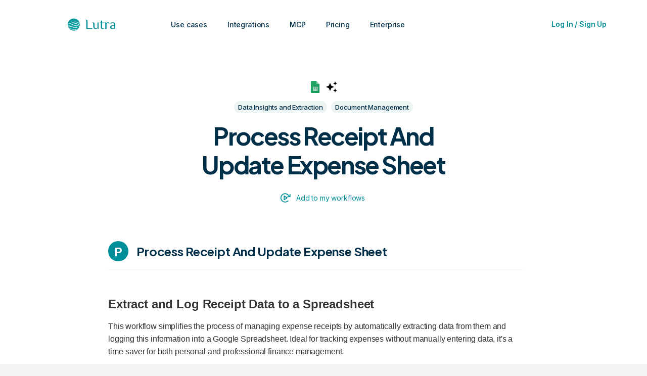

--- FILE ---
content_type: text/html; charset=utf-8
request_url: https://lutra.ai/shared/process-receipt-and-update-expense-sheet/Fbf3K1n_U2Y
body_size: 29854
content:
<!DOCTYPE html><html><head><meta charSet="utf-8"/><meta name="viewport" content="width=device-width"/><title>Process Receipt And Update Expense Sheet</title><meta property="og:title" content="Process Receipt And Update Expense Sheet"/><meta property="og:description" content="Automate Process Receipt And Update Expense Sheet with Lutra"/><meta property="og:url" content="https://lutra.ai/shared/process-receipt-and-update-expense-sheet/Fbf3K1n_U2Y"/><meta property="og:image" content="https://storage.googleapis.com/lutra-2407-public/d62b0fcde7b2c54975990ed60136d4bd1c50aaee757c0348dede9caf97eedfa0.png"/><meta property="og:type" content="website"/><meta name="twitter:card" content="summary_large_image"/><meta name="twitter:title" content="Process Receipt And Update Expense Sheet"/><meta name="twitter:description" content="Automate Process Receipt And Update Expense Sheet with Lutra"/><meta name="twitter:image" content="https://storage.googleapis.com/lutra-2407-public/d62b0fcde7b2c54975990ed60136d4bd1c50aaee757c0348dede9caf97eedfa0.png"/><meta name="next-head-count" content="12"/><link rel="preload" href="/_next/static/media/e4af272ccee01ff0-s.p.woff2" as="font" type="font/woff2" crossorigin="anonymous" data-next-font="size-adjust"/><link rel="preload" href="/_next/static/media/636a5ac981f94f8b-s.p.woff2" as="font" type="font/woff2" crossorigin="anonymous" data-next-font="size-adjust"/><link rel="preload" href="/_next/static/css/e04b963966753511.css?dpl=dpl_F9yJJq9TKeL58mYXwbuMaanDxA8o" as="style"/><link rel="stylesheet" href="/_next/static/css/e04b963966753511.css?dpl=dpl_F9yJJq9TKeL58mYXwbuMaanDxA8o" data-n-g=""/><noscript data-n-css=""></noscript><script defer="" nomodule="" src="/_next/static/chunks/polyfills-78c92fac7aa8fdd8.js?dpl=dpl_F9yJJq9TKeL58mYXwbuMaanDxA8o"></script><script src="/_next/static/chunks/webpack-1ebcd205ccc26b8f.js?dpl=dpl_F9yJJq9TKeL58mYXwbuMaanDxA8o" defer=""></script><script src="/_next/static/chunks/framework-cebc83a94f8e0bb3.js?dpl=dpl_F9yJJq9TKeL58mYXwbuMaanDxA8o" defer=""></script><script src="/_next/static/chunks/main-5cdb96ff8c227c5d.js?dpl=dpl_F9yJJq9TKeL58mYXwbuMaanDxA8o" defer=""></script><script src="/_next/static/chunks/pages/_app-ff06ac5ccc7c7bbe.js?dpl=dpl_F9yJJq9TKeL58mYXwbuMaanDxA8o" defer=""></script><script src="/_next/static/chunks/fc83e031-54fd0f189934d498.js?dpl=dpl_F9yJJq9TKeL58mYXwbuMaanDxA8o" defer=""></script><script src="/_next/static/chunks/520c8229-1b410a53c79aa7db.js?dpl=dpl_F9yJJq9TKeL58mYXwbuMaanDxA8o" defer=""></script><script src="/_next/static/chunks/2678b245-74d9c6376f955a1b.js?dpl=dpl_F9yJJq9TKeL58mYXwbuMaanDxA8o" defer=""></script><script src="/_next/static/chunks/61606cbd-e65124b93f90d890.js?dpl=dpl_F9yJJq9TKeL58mYXwbuMaanDxA8o" defer=""></script><script src="/_next/static/chunks/2389-af295d037e42ca75.js?dpl=dpl_F9yJJq9TKeL58mYXwbuMaanDxA8o" defer=""></script><script src="/_next/static/chunks/9332-c914c35740aeb739.js?dpl=dpl_F9yJJq9TKeL58mYXwbuMaanDxA8o" defer=""></script><script src="/_next/static/chunks/5675-7d2fb13761cc72bc.js?dpl=dpl_F9yJJq9TKeL58mYXwbuMaanDxA8o" defer=""></script><script src="/_next/static/chunks/1918-b8f55f04fc363e1c.js?dpl=dpl_F9yJJq9TKeL58mYXwbuMaanDxA8o" defer=""></script><script src="/_next/static/chunks/8147-515e8067d7737186.js?dpl=dpl_F9yJJq9TKeL58mYXwbuMaanDxA8o" defer=""></script><script src="/_next/static/chunks/9405-49161e6649fe44d6.js?dpl=dpl_F9yJJq9TKeL58mYXwbuMaanDxA8o" defer=""></script><script src="/_next/static/chunks/7746-872da07cf5dd3920.js?dpl=dpl_F9yJJq9TKeL58mYXwbuMaanDxA8o" defer=""></script><script src="/_next/static/chunks/2851-5fb5ef7db91fca75.js?dpl=dpl_F9yJJq9TKeL58mYXwbuMaanDxA8o" defer=""></script><script src="/_next/static/chunks/5756-02d488f30ceb3f4e.js?dpl=dpl_F9yJJq9TKeL58mYXwbuMaanDxA8o" defer=""></script><script src="/_next/static/chunks/3393-51d09da9890e775f.js?dpl=dpl_F9yJJq9TKeL58mYXwbuMaanDxA8o" defer=""></script><script src="/_next/static/chunks/1544-da3c37b3476cee9e.js?dpl=dpl_F9yJJq9TKeL58mYXwbuMaanDxA8o" defer=""></script><script src="/_next/static/chunks/4806-b9025a43d658c824.js?dpl=dpl_F9yJJq9TKeL58mYXwbuMaanDxA8o" defer=""></script><script src="/_next/static/chunks/2857-a2da39c2a617fc51.js?dpl=dpl_F9yJJq9TKeL58mYXwbuMaanDxA8o" defer=""></script><script src="/_next/static/chunks/1251-5f216c9f4f4cf20b.js?dpl=dpl_F9yJJq9TKeL58mYXwbuMaanDxA8o" defer=""></script><script src="/_next/static/chunks/780-9a027cc551987b44.js?dpl=dpl_F9yJJq9TKeL58mYXwbuMaanDxA8o" defer=""></script><script src="/_next/static/chunks/1582-85d4c05720ac8ebf.js?dpl=dpl_F9yJJq9TKeL58mYXwbuMaanDxA8o" defer=""></script><script src="/_next/static/chunks/468-57e338c6871809c3.js?dpl=dpl_F9yJJq9TKeL58mYXwbuMaanDxA8o" defer=""></script><script src="/_next/static/chunks/432-702ff0db6a20f616.js?dpl=dpl_F9yJJq9TKeL58mYXwbuMaanDxA8o" defer=""></script><script src="/_next/static/chunks/1228-d7a14b21e0a9dbe6.js?dpl=dpl_F9yJJq9TKeL58mYXwbuMaanDxA8o" defer=""></script><script src="/_next/static/chunks/7867-370980f0b4eebeac.js?dpl=dpl_F9yJJq9TKeL58mYXwbuMaanDxA8o" defer=""></script><script src="/_next/static/chunks/1638-6b92feea1e807e78.js?dpl=dpl_F9yJJq9TKeL58mYXwbuMaanDxA8o" defer=""></script><script src="/_next/static/chunks/9583-e93a8d23b165c00d.js?dpl=dpl_F9yJJq9TKeL58mYXwbuMaanDxA8o" defer=""></script><script src="/_next/static/chunks/1176-acea2fafe80e6abb.js?dpl=dpl_F9yJJq9TKeL58mYXwbuMaanDxA8o" defer=""></script><script src="/_next/static/chunks/5346-6957f868ea4c1975.js?dpl=dpl_F9yJJq9TKeL58mYXwbuMaanDxA8o" defer=""></script><script src="/_next/static/chunks/8548-81876f52e4f20a39.js?dpl=dpl_F9yJJq9TKeL58mYXwbuMaanDxA8o" defer=""></script><script src="/_next/static/chunks/6213-c038eb27c9fd4b12.js?dpl=dpl_F9yJJq9TKeL58mYXwbuMaanDxA8o" defer=""></script><script src="/_next/static/chunks/4609-123ef66c4e99d154.js?dpl=dpl_F9yJJq9TKeL58mYXwbuMaanDxA8o" defer=""></script><script src="/_next/static/chunks/9277-3bd552446a834192.js?dpl=dpl_F9yJJq9TKeL58mYXwbuMaanDxA8o" defer=""></script><script src="/_next/static/chunks/9793-4cbaa37ae8e19d36.js?dpl=dpl_F9yJJq9TKeL58mYXwbuMaanDxA8o" defer=""></script><script src="/_next/static/chunks/5429-040197935a16ba96.js?dpl=dpl_F9yJJq9TKeL58mYXwbuMaanDxA8o" defer=""></script><script src="/_next/static/chunks/7620-e80903dec6496181.js?dpl=dpl_F9yJJq9TKeL58mYXwbuMaanDxA8o" defer=""></script><script src="/_next/static/chunks/pages/shared/%5B...seoSlug%5D-9f93660d868c4693.js?dpl=dpl_F9yJJq9TKeL58mYXwbuMaanDxA8o" defer=""></script><script src="/_next/static/6c0PYIY8GgEArKvaPLkcw/_buildManifest.js?dpl=dpl_F9yJJq9TKeL58mYXwbuMaanDxA8o" defer=""></script><script src="/_next/static/6c0PYIY8GgEArKvaPLkcw/_ssgManifest.js?dpl=dpl_F9yJJq9TKeL58mYXwbuMaanDxA8o" defer=""></script></head><body><div id="__next"><style data-emotion="css-global ivlzyj">html{-webkit-font-smoothing:antialiased;-moz-osx-font-smoothing:grayscale;box-sizing:border-box;-webkit-text-size-adjust:100%;}*,*::before,*::after{box-sizing:inherit;}strong,b{font-weight:700;}body{margin:0;color:#003049;font-size:0.9375rem;font-weight:400;line-height:1.6;paragraph-spacing:8px;letter-spacing:-0.01em;font-family:'__Inter_f367f3','__Inter_Fallback_f367f3',-apple-system,BlinkMacSystemFont,"Segoe UI",Helvetica,Arial,sans-serif,"Apple Color Emoji","Segoe UI Emoji";background-color:#F6F5F3;}@media print{body{background-color:#fff;}}body::backdrop{background-color:#F6F5F3;}*{box-sizing:border-box;}html{-moz-osx-font-smoothing:grayscale;-webkit-font-smoothing:antialiased;display:-webkit-box;display:-webkit-flex;display:-ms-flexbox;display:flex;-webkit-flex-direction:column;-ms-flex-direction:column;flex-direction:column;min-height:100%;width:100%;}body{display:-webkit-box;display:-webkit-flex;display:-ms-flexbox;display:flex;-webkit-flex:1 1 auto;-ms-flex:1 1 auto;flex:1 1 auto;-webkit-flex-direction:column;-ms-flex-direction:column;flex-direction:column;min-height:100%;width:100%;}#root,#__next{display:-webkit-box;display:-webkit-flex;display:-ms-flexbox;display:flex;-webkit-flex:1 1 auto;-ms-flex:1 1 auto;flex:1 1 auto;-webkit-flex-direction:column;-ms-flex-direction:column;flex-direction:column;height:100%;width:100%;}#nprogress{pointer-events:none;}#nprogress .bar{height:3px;left:0;position:fixed;top:0;width:100%;z-index:2000;background-color:#008F99;}.slick-dots li button:before{font-size:10px;color:#008F99;}.slick-dots li.slick-active button:before{color:#008F99;}</style><style data-emotion="css 1xhhtqa">.css-1xhhtqa{left:0;position:fixed;right:0;top:0;padding-top:16px;padding-left:16px;padding-right:16px;z-index:1100;}@media print{.css-1xhhtqa{display:none;}}</style><header class="MuiBox-root css-1xhhtqa"><style data-emotion="css fc21f9">.css-fc21f9{width:100%;margin-left:auto;box-sizing:border-box;margin-right:auto;display:block;padding-left:16px;padding-right:16px;-webkit-backdrop-filter:blur(6px);backdrop-filter:blur(6px);background-color:transparent;border-radius:8px;box-shadow:none;-webkit-transition:box-shadow,background-color 200ms cubic-bezier(0.4, 0, 0.2, 1) 0ms;transition:box-shadow,background-color 200ms cubic-bezier(0.4, 0, 0.2, 1) 0ms;}@media (min-width:600px){.css-fc21f9{padding-left:24px;padding-right:24px;}}@media (min-width:1200px){.css-fc21f9{max-width:1200px;}}</style><div class="MuiContainer-root MuiContainer-maxWidthLg css-fc21f9"><style data-emotion="css bk067z">.css-bk067z{display:-webkit-box;display:-webkit-flex;display:-ms-flexbox;display:flex;-webkit-flex-direction:row;-ms-flex-direction:row;flex-direction:row;height:64px;}.css-bk067z>:not(style):not(style){margin:0;}.css-bk067z>:not(style)~:not(style){margin-left:16px;}</style><div class="MuiStack-root css-bk067z"><style data-emotion="css 3vptuw">.css-3vptuw{display:-webkit-box;display:-webkit-flex;display:-ms-flexbox;display:flex;-webkit-flex-direction:row;-ms-flex-direction:row;flex-direction:row;-webkit-align-items:center;-webkit-box-align:center;-ms-flex-align:center;align-items:center;-webkit-flex:1;-ms-flex:1;flex:1;}.css-3vptuw>:not(style):not(style){margin:0;}.css-3vptuw>:not(style)~:not(style){margin-left:8px;}</style><div class="MuiStack-root css-3vptuw"><style data-emotion="css 1ew0akb">.css-1ew0akb{display:-webkit-box;display:-webkit-flex;display:-ms-flexbox;display:flex;-webkit-flex-direction:row;-ms-flex-direction:row;flex-direction:row;-webkit-align-items:center;-webkit-box-align:center;-ms-flex-align:center;align-items:center;display:-webkit-inline-box;display:-webkit-inline-flex;display:-ms-inline-flexbox;display:inline-flex;-webkit-text-decoration:none;text-decoration:none;}.css-1ew0akb>:not(style):not(style){margin:0;}.css-1ew0akb>:not(style)~:not(style){margin-left:8px;}</style><a class="MuiStack-root css-1ew0akb" href="/"><style data-emotion="css ds7oc1">.css-ds7oc1{display:-webkit-inline-box;display:-webkit-inline-flex;display:-ms-inline-flexbox;display:inline-flex;height:30px;width:30px;}</style><div class="MuiBox-root css-ds7oc1"><svg xmlns="http://www.w3.org/2000/svg" fill="#008F99" version="1.1" width="100%" height="100%" viewBox="0 0 406.2245 404.1633"><g><path transform="matrix(1,0,0,-1,-799.5515,799.7704)" d="M 1143.873 739.5738 C 1222.06 661.3869 1222.06 534.6208 1143.873 456.4338 C 1065.686 378.2468 938.9202 378.2468 860.7332 456.4338 C 782.5463 534.6208 782.5463 661.3869 860.7332 739.5738 C 938.9202 817.7608 1065.686 817.7608 1143.873 739.5738 Z M 1143.873 739.5738 " fill="#0e9c9e"></path><path transform="matrix(1,0,0,-1,-799.5515,799.7704)" d="M 1138.365 734.0659 C 1213.51 658.9209 1213.51 537.0868 1138.365 461.9418 C 1063.22 386.7968 941.3862 386.7968 866.2412 461.9418 C 791.0962 537.0868 791.0962 658.9209 866.2412 734.0659 C 941.3862 809.2108 1063.22 809.2108 1138.365 734.0659 Z M 1138.365 734.0659 " fill="#0e9c9e"></path><path transform="matrix(1,0,0,1,8.151611,112.09296)" stroke-width="16" stroke-linecap="butt" stroke-miterlimit="4" stroke-linejoin="miter" fill="none" stroke="#f5f5f5" d="M 0 67.24564 C 31.40207 64.21978 62.27171 58.20884 92.22611 49.37888 C 119.9159 41.21648 146.9504 30.58912 174.2063 20.15827 C 201.7357 9.622724 229.9151 -.811607 259.4377 .04992018 C 285.9734 .8242848 311.091 10.65947 334.4189 23.27628 C 353.4124 33.54881 371.3474 45.66773 387.9643 59.45743 "></path><path transform="matrix(1,0,0,1,7.388977,168.5332)" stroke-width="16" stroke-linecap="butt" stroke-miterlimit="4" stroke-linejoin="miter" fill="none" stroke="#f5f5f5" d="M 0 59.64357 C 31.33419 60.4869 62.48139 56.81702 92.52142 48.85603 C 120.4661 41.45035 147.3601 30.33318 174.5016 19.63542 C 187.2736 14.60137 200.2026 9.637031 213.3768 5.959428 C 226.5511 2.281824 239.9706 -.1090468 253.7237 .003829111 C 282.4691 .239753 309.5259 11.33877 335.708 23.08323 C 353.6984 31.15316 371.5284 39.57598 389.1877 48.34683 "></path><path transform="matrix(1,0,0,1,19.4234,227.29419)" stroke-width="16" stroke-linecap="butt" stroke-miterlimit="4" stroke-linejoin="miter" fill="none" stroke="#f5f5f5" d="M 0 48.95043 C 28.529 49.68102 57.00748 47.70086 85.22832 43.09227 C 106.5603 39.60867 127.8049 34.63489 148.7117 28.3661 C 171.0198 21.67711 192.9228 13.51786 215.2737 7.413995 C 230.8257 3.166872 246.6442 -.07863651 262.739 .001450578 C 283.1767 .103148 303.2442 5.607154 322.3199 13.52234 C 337.6708 19.892 352.3306 27.84529 366.7061 36.31852 "></path><path transform="matrix(1,0,0,1,49.820375,294.7453)" stroke-width="16" stroke-linecap="butt" stroke-miterlimit="4" stroke-linejoin="miter" fill="none" stroke="#f5f5f5" d="M 0 30.20466 C 35.27318 31.47472 70.51367 27.35519 104.5405 18.06365 C 128.8287 11.43138 153.2325 2.351686 178.2975 .4154354 C 222.4322 -2.993933 264.1154 15.20327 304.7893 32.21896 "></path><path transform="matrix(1,0,0,1,125.25787,358.2717)" stroke-width="16" stroke-linecap="butt" stroke-miterlimit="4" stroke-linejoin="miter" fill="none" stroke="#f5f5f5" d="M 0 24.93649 C 27.87837 10.10079 58.70996 1.678985 90.25592 .2113248 C 117.2883 -1.046346 145.6482 3.066107 168.5155 19.13971 "></path></g></svg></div></a></div><style data-emotion="css t7kd4y">.css-t7kd4y{display:-webkit-box;display:-webkit-flex;display:-ms-flexbox;display:flex;-webkit-flex-direction:row;-ms-flex-direction:row;flex-direction:row;-webkit-align-items:center;-webkit-box-align:center;-ms-flex-align:center;align-items:center;-webkit-box-pack:end;-ms-flex-pack:end;-webkit-justify-content:flex-end;justify-content:flex-end;-webkit-box-flex:1;-webkit-flex-grow:1;-ms-flex-positive:1;flex-grow:1;}.css-t7kd4y>:not(style):not(style){margin:0;}.css-t7kd4y>:not(style)~:not(style){margin-left:16px;}</style><div class="MuiStack-root css-t7kd4y"><style data-emotion="css 1k2g3ov">.css-1k2g3ov{font-weight:600;font-family:'__Inter_f367f3','__Inter_Fallback_f367f3',-apple-system,BlinkMacSystemFont,"Segoe UI",Helvetica,Arial,sans-serif,"Apple Color Emoji","Segoe UI Emoji";font-size:0.8125rem;line-height:1.75;text-transform:uppercase;min-width:64px;padding:4px 5px;border-radius:8px;-webkit-transition:background-color 250ms cubic-bezier(0.4, 0, 0.2, 1) 0ms,box-shadow 250ms cubic-bezier(0.4, 0, 0.2, 1) 0ms,border-color 250ms cubic-bezier(0.4, 0, 0.2, 1) 0ms,color 250ms cubic-bezier(0.4, 0, 0.2, 1) 0ms;transition:background-color 250ms cubic-bezier(0.4, 0, 0.2, 1) 0ms,box-shadow 250ms cubic-bezier(0.4, 0, 0.2, 1) 0ms,border-color 250ms cubic-bezier(0.4, 0, 0.2, 1) 0ms,color 250ms cubic-bezier(0.4, 0, 0.2, 1) 0ms;color:#008F99;border-radius:8px;text-transform:none;padding:6px 16px;padding:7px 12px;width:auto;}.css-1k2g3ov:hover{-webkit-text-decoration:none;text-decoration:none;background-color:rgba(0, 143, 153, 0.04);}@media (hover: none){.css-1k2g3ov:hover{background-color:transparent;}}.css-1k2g3ov.Mui-disabled{color:rgba(73, 71, 66, 0.38);}.css-1k2g3ov:hover{box-shadow:none;background-color:e=>(0,o.alpha)(e.palette.action.active,.1);-webkit-transition:background-color .07s ease;transition:background-color .07s ease;}.css-1k2g3ov:hover{background-color:#FDFBF7;}</style><style data-emotion="css u2mwik">.css-u2mwik{display:-webkit-inline-box;display:-webkit-inline-flex;display:-ms-inline-flexbox;display:inline-flex;-webkit-align-items:center;-webkit-box-align:center;-ms-flex-align:center;align-items:center;-webkit-box-pack:center;-ms-flex-pack:center;-webkit-justify-content:center;justify-content:center;position:relative;box-sizing:border-box;-webkit-tap-highlight-color:transparent;background-color:transparent;outline:0;border:0;margin:0;border-radius:0;padding:0;cursor:pointer;-webkit-user-select:none;-moz-user-select:none;-ms-user-select:none;user-select:none;vertical-align:middle;-moz-appearance:none;-webkit-appearance:none;-webkit-text-decoration:none;text-decoration:none;color:inherit;border-radius:8px;text-transform:none;font-weight:600;font-family:'__Inter_f367f3','__Inter_Fallback_f367f3',-apple-system,BlinkMacSystemFont,"Segoe UI",Helvetica,Arial,sans-serif,"Apple Color Emoji","Segoe UI Emoji";font-size:0.8125rem;line-height:1.75;text-transform:uppercase;min-width:64px;padding:4px 5px;border-radius:8px;-webkit-transition:background-color 250ms cubic-bezier(0.4, 0, 0.2, 1) 0ms,box-shadow 250ms cubic-bezier(0.4, 0, 0.2, 1) 0ms,border-color 250ms cubic-bezier(0.4, 0, 0.2, 1) 0ms,color 250ms cubic-bezier(0.4, 0, 0.2, 1) 0ms;transition:background-color 250ms cubic-bezier(0.4, 0, 0.2, 1) 0ms,box-shadow 250ms cubic-bezier(0.4, 0, 0.2, 1) 0ms,border-color 250ms cubic-bezier(0.4, 0, 0.2, 1) 0ms,color 250ms cubic-bezier(0.4, 0, 0.2, 1) 0ms;color:#008F99;border-radius:8px;text-transform:none;padding:6px 16px;padding:7px 12px;width:auto;}.css-u2mwik::-moz-focus-inner{border-style:none;}.css-u2mwik.Mui-disabled{pointer-events:none;cursor:default;}@media print{.css-u2mwik{-webkit-print-color-adjust:exact;color-adjust:exact;}}.css-u2mwik:hover{-webkit-text-decoration:none;text-decoration:none;background-color:rgba(0, 143, 153, 0.04);}@media (hover: none){.css-u2mwik:hover{background-color:transparent;}}.css-u2mwik.Mui-disabled{color:rgba(73, 71, 66, 0.38);}.css-u2mwik:hover{box-shadow:none;background-color:e=>(0,o.alpha)(e.palette.action.active,.1);-webkit-transition:background-color .07s ease;transition:background-color .07s ease;}.css-u2mwik:hover{background-color:#FDFBF7;}</style><a class="MuiButtonBase-root MuiButton-root MuiButton-text MuiButton-textPrimary MuiButton-sizeSmall MuiButton-textSizeSmall MuiButton-root MuiButton-text MuiButton-textPrimary MuiButton-sizeSmall MuiButton-textSizeSmall css-u2mwik" tabindex="0" role="button" data-gtm="{&quot;event&quot;:&quot;nav_signup_click&quot;}">Log In / Sign Up</a><style data-emotion="css 1ob7l1k">.css-1ob7l1k{text-align:center;-webkit-flex:0 0 auto;-ms-flex:0 0 auto;flex:0 0 auto;font-size:1.5rem;padding:8px;border-radius:50%;overflow:visible;color:#C7C4BC;-webkit-transition:background-color 150ms cubic-bezier(0.4, 0, 0.2, 1) 0ms;transition:background-color 150ms cubic-bezier(0.4, 0, 0.2, 1) 0ms;}.css-1ob7l1k:hover{background-color:rgba(199, 196, 188, 0.04);}@media (hover: none){.css-1ob7l1k:hover{background-color:transparent;}}.css-1ob7l1k.Mui-disabled{background-color:transparent;color:rgba(73, 71, 66, 0.38);}</style><style data-emotion="css gsnoqz">.css-gsnoqz{display:-webkit-inline-box;display:-webkit-inline-flex;display:-ms-inline-flexbox;display:inline-flex;-webkit-align-items:center;-webkit-box-align:center;-ms-flex-align:center;align-items:center;-webkit-box-pack:center;-ms-flex-pack:center;-webkit-justify-content:center;justify-content:center;position:relative;box-sizing:border-box;-webkit-tap-highlight-color:transparent;background-color:transparent;outline:0;border:0;margin:0;border-radius:0;padding:0;cursor:pointer;-webkit-user-select:none;-moz-user-select:none;-ms-user-select:none;user-select:none;vertical-align:middle;-moz-appearance:none;-webkit-appearance:none;-webkit-text-decoration:none;text-decoration:none;color:inherit;border-radius:8px;text-transform:none;text-align:center;-webkit-flex:0 0 auto;-ms-flex:0 0 auto;flex:0 0 auto;font-size:1.5rem;padding:8px;border-radius:50%;overflow:visible;color:#C7C4BC;-webkit-transition:background-color 150ms cubic-bezier(0.4, 0, 0.2, 1) 0ms;transition:background-color 150ms cubic-bezier(0.4, 0, 0.2, 1) 0ms;}.css-gsnoqz::-moz-focus-inner{border-style:none;}.css-gsnoqz.Mui-disabled{pointer-events:none;cursor:default;}@media print{.css-gsnoqz{-webkit-print-color-adjust:exact;color-adjust:exact;}}.css-gsnoqz:hover{background-color:rgba(199, 196, 188, 0.04);}@media (hover: none){.css-gsnoqz:hover{background-color:transparent;}}.css-gsnoqz.Mui-disabled{background-color:transparent;color:rgba(73, 71, 66, 0.38);}</style><button class="MuiButtonBase-root MuiIconButton-root MuiIconButton-sizeMedium css-gsnoqz" tabindex="0" type="button"><style data-emotion="css 1k33q06">.css-1k33q06{-webkit-user-select:none;-moz-user-select:none;-ms-user-select:none;user-select:none;width:1em;height:1em;display:inline-block;fill:currentColor;-webkit-flex-shrink:0;-ms-flex-negative:0;flex-shrink:0;-webkit-transition:fill 200ms cubic-bezier(0.4, 0, 0.2, 1) 0ms;transition:fill 200ms cubic-bezier(0.4, 0, 0.2, 1) 0ms;font-size:1.25rem;}</style><svg class="MuiSvgIcon-root MuiSvgIcon-fontSizeSmall css-1k33q06" focusable="false" aria-hidden="true" viewBox="0 0 24 24"><svg xmlns="http://www.w3.org/2000/svg" width="24" height="24" fill="none"><path stroke="currentColor" stroke-linecap="round" stroke-linejoin="round" stroke-width="2" d="M3 12h18M3 6h18M3 18h18"></path></svg></svg></button></div></div></div></header><style data-emotion="css a3xyjy">.css-a3xyjy{z-index:1200;}</style><style data-emotion="css qwsjwi">.css-qwsjwi{background-color:white;height:100%;}</style><div class="css-qwsjwi"><style data-emotion="css 1rbdneo">.css-1rbdneo{width:100%;margin-left:auto;box-sizing:border-box;margin-right:auto;display:block;padding-left:16px;padding-right:16px;padding-top:160px;padding-bottom:64px;-webkit-box-flex:1;-webkit-flex-grow:1;-ms-flex-positive:1;flex-grow:1;display:-webkit-box;display:-webkit-flex;display:-ms-flexbox;display:flex;}@media (min-width:600px){.css-1rbdneo{padding-left:24px;padding-right:24px;}}@media (min-width:900px){.css-1rbdneo{max-width:900px;}}</style><div class="MuiContainer-root MuiContainer-maxWidthMdChat css-1rbdneo"><style data-emotion="css u6l61u">.css-u6l61u{display:-webkit-box;display:-webkit-flex;display:-ms-flexbox;display:flex;-webkit-flex-direction:column;-ms-flex-direction:column;flex-direction:column;-webkit-align-items:center;-webkit-box-align:center;-ms-flex-align:center;align-items:center;-webkit-box-flex:1;-webkit-flex-grow:1;-ms-flex-positive:1;flex-grow:1;}.css-u6l61u>:not(style):not(style){margin:0;}.css-u6l61u>:not(style)~:not(style){margin-top:16px;}</style><div class="MuiStack-root css-u6l61u"><style data-emotion="css 16xiga">.css-16xiga{display:-webkit-box;display:-webkit-flex;display:-ms-flexbox;display:flex;-webkit-flex-direction:column;-ms-flex-direction:column;flex-direction:column;-webkit-align-items:center;-webkit-box-align:center;-ms-flex-align:center;align-items:center;max-width:600px;}.css-16xiga>:not(style):not(style){margin:0;}.css-16xiga>:not(style)~:not(style){margin-top:16px;}</style><div class="MuiStack-root css-16xiga"><style data-emotion="css adi8fp">.css-adi8fp{display:-webkit-box;display:-webkit-flex;display:-ms-flexbox;display:flex;-webkit-flex-direction:row;-ms-flex-direction:row;flex-direction:row;-webkit-align-items:flex-start;-webkit-box-align:flex-start;-ms-flex-align:flex-start;align-items:flex-start;}.css-adi8fp>:not(style):not(style){margin:0;}.css-adi8fp>:not(style)~:not(style){margin-left:8px;}</style><div class="MuiStack-root css-adi8fp"><style data-emotion="css 1n2mv2k">.css-1n2mv2k{display:-webkit-box;display:-webkit-flex;display:-ms-flexbox;display:flex;-webkit-box-pack:center;-ms-flex-pack:center;-webkit-justify-content:center;justify-content:center;-webkit-align-items:center;-webkit-box-align:center;-ms-flex-align:center;align-items:center;}</style><div class="MuiBox-root css-1n2mv2k"><style data-emotion="css 8ascag">.css-8ascag{-webkit-user-select:none;-moz-user-select:none;-ms-user-select:none;user-select:none;width:1em;height:1em;overflow:hidden;display:inline-block;text-align:center;-webkit-flex-shrink:0;-ms-flex-negative:0;flex-shrink:0;font-size:1.25rem;overflow:visible;width:24px;height:24px;line-height:1;margin-left:8px;margin-right:0px;margin:0px;}</style><span class="material-icons notranslate MuiIcon-root MuiIcon-fontSizeSmall css-8ascag" aria-hidden="true"><img src="https://storage.googleapis.com/lutra-2407-public/2653d833f05f21f18ec46d2f162a7884d1c87e2f53ec5a25916855db2c59b7fa.svg" alt="Sheets" style="max-width:100%;max-height:100%;object-fit:contain"/></span></div><div class="MuiBox-root css-1n2mv2k"><span class="material-icons notranslate MuiIcon-root MuiIcon-fontSizeSmall css-8ascag" aria-hidden="true"><img src="https://storage.googleapis.com/lutra-2407-public/232622cbc42585d6c299ecc505e73f7d53cff9c76ef0d09432539b1f3fe5702e.svg" alt="AI Tools" style="max-width:100%;max-height:100%;object-fit:contain"/></span></div></div><style data-emotion="css 1mzerio">.css-1mzerio{display:-webkit-box;display:-webkit-flex;display:-ms-flexbox;display:flex;-webkit-flex-direction:row;-ms-flex-direction:row;flex-direction:row;}.css-1mzerio>:not(style):not(style){margin:0;}.css-1mzerio>:not(style)~:not(style){margin-left:8px;}</style><div class="MuiStack-root css-1mzerio"><style data-emotion="css 17h7hig">.css-17h7hig{max-width:100%;font-family:'__Inter_f367f3','__Inter_Fallback_f367f3',-apple-system,BlinkMacSystemFont,"Segoe UI",Helvetica,Arial,sans-serif,"Apple Color Emoji","Segoe UI Emoji";font-size:0.8125rem;display:-webkit-inline-box;display:-webkit-inline-flex;display:-ms-inline-flexbox;display:inline-flex;-webkit-align-items:center;-webkit-box-align:center;-ms-flex-align:center;align-items:center;-webkit-box-pack:center;-ms-flex-pack:center;-webkit-justify-content:center;justify-content:center;height:24px;color:#003049;background-color:#ECF3F3;border-radius:16px;white-space:nowrap;-webkit-transition:background-color 300ms cubic-bezier(0.4, 0, 0.2, 1) 0ms,box-shadow 300ms cubic-bezier(0.4, 0, 0.2, 1) 0ms;transition:background-color 300ms cubic-bezier(0.4, 0, 0.2, 1) 0ms,box-shadow 300ms cubic-bezier(0.4, 0, 0.2, 1) 0ms;cursor:default;outline:0;-webkit-text-decoration:none;text-decoration:none;border:0;padding:0;vertical-align:middle;box-sizing:border-box;-webkit-user-select:none;-moz-user-select:none;-ms-user-select:none;user-select:none;-webkit-tap-highlight-color:transparent;cursor:pointer;font-weight:500;border-color:#F0EFEB;}.css-17h7hig.Mui-disabled{opacity:0.38;pointer-events:none;}.css-17h7hig .MuiChip-avatar{margin-left:5px;margin-right:-6px;width:24px;height:24px;color:#616161;font-size:0.75rem;}.css-17h7hig .MuiChip-avatarColorPrimary{color:#FFFFFF;background-color:#45565E;}.css-17h7hig .MuiChip-avatarColorSecondary{color:#fff;background-color:#7b1fa2;}.css-17h7hig .MuiChip-avatarSmall{margin-left:4px;margin-right:-4px;width:18px;height:18px;font-size:0.625rem;}.css-17h7hig .MuiChip-icon{margin-left:4px;margin-right:-4px;font-size:18px;color:#616161;}.css-17h7hig .MuiChip-deleteIcon{-webkit-tap-highlight-color:transparent;color:rgba(0, 48, 73, 0.26);font-size:16px;cursor:pointer;margin:0 5px 0 -6px;margin-right:4px;margin-left:-4px;}.css-17h7hig .MuiChip-deleteIcon:hover{color:rgba(0, 48, 73, 0.4);}.css-17h7hig:hover{background-color:rgba(236, 243, 243, 0.12);}.css-17h7hig.Mui-focusVisible{background-color:rgba(236, 243, 243, 0.2);}.css-17h7hig:active{box-shadow:0px 1px 2px rgba(0, 0, 0, 0.08);}.css-17h7hig .MuiChip-icon{color:#C7C4BC;}</style><style data-emotion="css 17olk4n">.css-17olk4n{display:-webkit-inline-box;display:-webkit-inline-flex;display:-ms-inline-flexbox;display:inline-flex;-webkit-align-items:center;-webkit-box-align:center;-ms-flex-align:center;align-items:center;-webkit-box-pack:center;-ms-flex-pack:center;-webkit-justify-content:center;justify-content:center;position:relative;box-sizing:border-box;-webkit-tap-highlight-color:transparent;background-color:transparent;outline:0;border:0;margin:0;border-radius:0;padding:0;cursor:pointer;-webkit-user-select:none;-moz-user-select:none;-ms-user-select:none;user-select:none;vertical-align:middle;-moz-appearance:none;-webkit-appearance:none;-webkit-text-decoration:none;text-decoration:none;color:inherit;border-radius:8px;text-transform:none;max-width:100%;font-family:'__Inter_f367f3','__Inter_Fallback_f367f3',-apple-system,BlinkMacSystemFont,"Segoe UI",Helvetica,Arial,sans-serif,"Apple Color Emoji","Segoe UI Emoji";font-size:0.8125rem;display:-webkit-inline-box;display:-webkit-inline-flex;display:-ms-inline-flexbox;display:inline-flex;-webkit-align-items:center;-webkit-box-align:center;-ms-flex-align:center;align-items:center;-webkit-box-pack:center;-ms-flex-pack:center;-webkit-justify-content:center;justify-content:center;height:24px;color:#003049;background-color:#ECF3F3;border-radius:16px;white-space:nowrap;-webkit-transition:background-color 300ms cubic-bezier(0.4, 0, 0.2, 1) 0ms,box-shadow 300ms cubic-bezier(0.4, 0, 0.2, 1) 0ms;transition:background-color 300ms cubic-bezier(0.4, 0, 0.2, 1) 0ms,box-shadow 300ms cubic-bezier(0.4, 0, 0.2, 1) 0ms;cursor:default;outline:0;-webkit-text-decoration:none;text-decoration:none;border:0;padding:0;vertical-align:middle;box-sizing:border-box;-webkit-user-select:none;-moz-user-select:none;-ms-user-select:none;user-select:none;-webkit-tap-highlight-color:transparent;cursor:pointer;font-weight:500;border-color:#F0EFEB;}.css-17olk4n::-moz-focus-inner{border-style:none;}.css-17olk4n.Mui-disabled{pointer-events:none;cursor:default;}@media print{.css-17olk4n{-webkit-print-color-adjust:exact;color-adjust:exact;}}.css-17olk4n.Mui-disabled{opacity:0.38;pointer-events:none;}.css-17olk4n .MuiChip-avatar{margin-left:5px;margin-right:-6px;width:24px;height:24px;color:#616161;font-size:0.75rem;}.css-17olk4n .MuiChip-avatarColorPrimary{color:#FFFFFF;background-color:#45565E;}.css-17olk4n .MuiChip-avatarColorSecondary{color:#fff;background-color:#7b1fa2;}.css-17olk4n .MuiChip-avatarSmall{margin-left:4px;margin-right:-4px;width:18px;height:18px;font-size:0.625rem;}.css-17olk4n .MuiChip-icon{margin-left:4px;margin-right:-4px;font-size:18px;color:#616161;}.css-17olk4n .MuiChip-deleteIcon{-webkit-tap-highlight-color:transparent;color:rgba(0, 48, 73, 0.26);font-size:16px;cursor:pointer;margin:0 5px 0 -6px;margin-right:4px;margin-left:-4px;}.css-17olk4n .MuiChip-deleteIcon:hover{color:rgba(0, 48, 73, 0.4);}.css-17olk4n:hover{background-color:rgba(236, 243, 243, 0.12);}.css-17olk4n.Mui-focusVisible{background-color:rgba(236, 243, 243, 0.2);}.css-17olk4n:active{box-shadow:0px 1px 2px rgba(0, 0, 0, 0.08);}.css-17olk4n .MuiChip-icon{color:#C7C4BC;}</style><div class="MuiButtonBase-root MuiChip-root MuiChip-filled MuiChip-sizeSmall MuiChip-colorDefault MuiChip-clickable MuiChip-clickableColorDefault MuiChip-filledDefault css-17olk4n" tabindex="0" role="button"><style data-emotion="css tavflp">.css-tavflp{overflow:hidden;text-overflow:ellipsis;padding-left:8px;padding-right:8px;white-space:nowrap;}</style><span class="MuiChip-label MuiChip-labelSmall css-tavflp">Data Insights and Extraction</span></div><div class="MuiButtonBase-root MuiChip-root MuiChip-filled MuiChip-sizeSmall MuiChip-colorDefault MuiChip-clickable MuiChip-clickableColorDefault MuiChip-filledDefault css-17olk4n" tabindex="0" role="button"><span class="MuiChip-label MuiChip-labelSmall css-tavflp">Document Management</span></div></div><style data-emotion="css 17s9f0h">.css-17s9f0h{margin:0;font-family:'__Plus_Jakarta_Sans_646807','__Plus_Jakarta_Sans_Fallback_646807',sans-serif;font-weight:700;font-size:3rem;line-height:1.2;letter-spacing:-0.05em;text-align:center;}</style><h2 class="MuiTypography-root MuiTypography-h2 css-17s9f0h">Process Receipt And Update Expense Sheet</h2><style data-emotion="css sr5fk7">.css-sr5fk7{font-weight:600;font-family:'__Inter_f367f3','__Inter_Fallback_f367f3',-apple-system,BlinkMacSystemFont,"Segoe UI",Helvetica,Arial,sans-serif,"Apple Color Emoji","Segoe UI Emoji";font-size:0.875rem;line-height:1.75;text-transform:uppercase;min-width:64px;padding:6px 8px;border-radius:8px;-webkit-transition:background-color 250ms cubic-bezier(0.4, 0, 0.2, 1) 0ms,box-shadow 250ms cubic-bezier(0.4, 0, 0.2, 1) 0ms,border-color 250ms cubic-bezier(0.4, 0, 0.2, 1) 0ms,color 250ms cubic-bezier(0.4, 0, 0.2, 1) 0ms;transition:background-color 250ms cubic-bezier(0.4, 0, 0.2, 1) 0ms,box-shadow 250ms cubic-bezier(0.4, 0, 0.2, 1) 0ms,border-color 250ms cubic-bezier(0.4, 0, 0.2, 1) 0ms,color 250ms cubic-bezier(0.4, 0, 0.2, 1) 0ms;color:#008F99;border-radius:8px;text-transform:none;padding:8px 20px;padding:9px 16px;}.css-sr5fk7:hover{-webkit-text-decoration:none;text-decoration:none;background-color:rgba(0, 143, 153, 0.04);}@media (hover: none){.css-sr5fk7:hover{background-color:transparent;}}.css-sr5fk7.Mui-disabled{color:rgba(73, 71, 66, 0.38);}.css-sr5fk7:hover{box-shadow:none;background-color:e=>(0,o.alpha)(e.palette.action.active,.1);-webkit-transition:background-color .07s ease;transition:background-color .07s ease;}</style><style data-emotion="css fpiipt">.css-fpiipt{display:-webkit-inline-box;display:-webkit-inline-flex;display:-ms-inline-flexbox;display:inline-flex;-webkit-align-items:center;-webkit-box-align:center;-ms-flex-align:center;align-items:center;-webkit-box-pack:center;-ms-flex-pack:center;-webkit-justify-content:center;justify-content:center;position:relative;box-sizing:border-box;-webkit-tap-highlight-color:transparent;background-color:transparent;outline:0;border:0;margin:0;border-radius:0;padding:0;cursor:pointer;-webkit-user-select:none;-moz-user-select:none;-ms-user-select:none;user-select:none;vertical-align:middle;-moz-appearance:none;-webkit-appearance:none;-webkit-text-decoration:none;text-decoration:none;color:inherit;border-radius:8px;text-transform:none;font-weight:600;font-family:'__Inter_f367f3','__Inter_Fallback_f367f3',-apple-system,BlinkMacSystemFont,"Segoe UI",Helvetica,Arial,sans-serif,"Apple Color Emoji","Segoe UI Emoji";font-size:0.875rem;line-height:1.75;text-transform:uppercase;min-width:64px;padding:6px 8px;border-radius:8px;-webkit-transition:background-color 250ms cubic-bezier(0.4, 0, 0.2, 1) 0ms,box-shadow 250ms cubic-bezier(0.4, 0, 0.2, 1) 0ms,border-color 250ms cubic-bezier(0.4, 0, 0.2, 1) 0ms,color 250ms cubic-bezier(0.4, 0, 0.2, 1) 0ms;transition:background-color 250ms cubic-bezier(0.4, 0, 0.2, 1) 0ms,box-shadow 250ms cubic-bezier(0.4, 0, 0.2, 1) 0ms,border-color 250ms cubic-bezier(0.4, 0, 0.2, 1) 0ms,color 250ms cubic-bezier(0.4, 0, 0.2, 1) 0ms;color:#008F99;border-radius:8px;text-transform:none;padding:8px 20px;padding:9px 16px;}.css-fpiipt::-moz-focus-inner{border-style:none;}.css-fpiipt.Mui-disabled{pointer-events:none;cursor:default;}@media print{.css-fpiipt{-webkit-print-color-adjust:exact;color-adjust:exact;}}.css-fpiipt:hover{-webkit-text-decoration:none;text-decoration:none;background-color:rgba(0, 143, 153, 0.04);}@media (hover: none){.css-fpiipt:hover{background-color:transparent;}}.css-fpiipt.Mui-disabled{color:rgba(73, 71, 66, 0.38);}.css-fpiipt:hover{box-shadow:none;background-color:e=>(0,o.alpha)(e.palette.action.active,.1);-webkit-transition:background-color .07s ease;transition:background-color .07s ease;}</style><a class="MuiButtonBase-root MuiButton-root MuiButton-text MuiButton-textPrimary MuiButton-sizeMedium MuiButton-textSizeMedium Mui-disabled MuiButton-root MuiButton-text MuiButton-textPrimary MuiButton-sizeMedium MuiButton-textSizeMedium css-fpiipt" tabindex="-1" aria-disabled="true" href="/signup?callbackUrl=%2Fshared%2Fprocess-receipt-and-update-expense-sheet%2FFbf3K1n_U2Y"><style data-emotion="css 1l6c7y9">.css-1l6c7y9{display:inherit;margin-right:8px;margin-left:-4px;}.css-1l6c7y9>*:nth-of-type(1){font-size:20px;}</style><span class="MuiButton-startIcon MuiButton-iconSizeMedium css-1l6c7y9"><svg width="24" height="25" viewBox="0 0 24 25" fill="currentColor" stroke="currentColor" stroke-width="0.3" xmlns="http://www.w3.org/2000/svg"><path d="M20.5 5.74916V10.2492C20.5 10.4481 20.421 10.6388 20.2803 10.7795C20.1397 10.9201 19.9489 10.9992 19.75 10.9992H15.25C15.0511 10.9992 14.8603 10.9201 14.7197 10.7795C14.579 10.6388 14.5 10.4481 14.5 10.2492C14.5 10.0502 14.579 9.85948 14.7197 9.71883C14.8603 9.57817 15.0511 9.49916 15.25 9.49916H17.8188L15.3259 7.21541L15.3025 7.19291C14.2601 6.15087 12.9337 5.43908 11.4891 5.14648C10.0445 4.85388 8.54567 4.99342 7.17991 5.54769C5.81414 6.10195 4.64197 7.04636 3.80982 8.26293C2.97768 9.47951 2.52245 10.9143 2.501 12.3881C2.47956 13.8619 2.89286 15.3093 3.68926 16.5496C4.48566 17.7899 5.62986 18.768 6.97892 19.3617C8.32798 19.9555 9.82209 20.1386 11.2746 19.8881C12.7271 19.6377 14.0736 18.9648 15.1459 17.9535C15.2905 17.8168 15.4835 17.7431 15.6825 17.7486C15.8814 17.7541 16.07 17.8385 16.2067 17.9831C16.3435 18.1276 16.4172 18.3206 16.4117 18.5196C16.4061 18.7185 16.3218 18.9071 16.1772 19.0438C14.5098 20.6252 12.298 21.5043 10 21.4992H9.87626C8.40226 21.479 6.95579 21.097 5.66398 20.3869C4.37216 19.6768 3.27455 18.6602 2.46762 17.4265C1.6607 16.1929 1.16915 14.7799 1.0362 13.3117C0.903238 11.8436 1.13294 10.3653 1.70511 9.00674C2.27728 7.64818 3.1744 6.45096 4.31762 5.52031C5.46085 4.58966 6.81517 3.95407 8.26156 3.6694C9.70794 3.38474 11.2021 3.45971 12.6127 3.88774C14.0234 4.31576 15.3073 5.08374 16.3516 6.12416L19 8.54291V5.74916C19 5.55024 19.079 5.35948 19.2197 5.21883C19.3603 5.07817 19.5511 4.99916 19.75 4.99916C19.9489 4.99916 20.1397 5.07817 20.2803 5.21883C20.421 5.35948 20.5 5.55024 20.5 5.74916Z"></path><path d="M14.5225 11.864L8.5225 8.114C8.409 8.04306 8.27858 8.00379 8.14478 8.00026C8.01098 7.99673 7.87867 8.02907 7.76159 8.09393C7.6445 8.15878 7.54691 8.25379 7.47893 8.36909C7.41095 8.48439 7.37507 8.61578 7.375 8.74963V16.2496C7.37507 16.3835 7.41095 16.5149 7.47893 16.6302C7.54691 16.7455 7.6445 16.8405 7.76159 16.9053C7.87867 16.9702 8.01098 17.0025 8.14478 16.999C8.27858 16.9955 8.409 16.9562 8.5225 16.8853L14.5225 13.1353C14.6302 13.0678 14.719 12.9741 14.7806 12.8629C14.8421 12.7517 14.8744 12.6267 14.8744 12.4996C14.8744 12.3725 14.8421 12.2475 14.7806 12.1364C14.719 12.0252 14.6302 11.9315 14.5225 11.864ZM8.875 14.8968V10.1024L12.7103 12.4996L8.875 14.8968Z"></path></svg></span><style data-emotion="css qou2ie">.css-qou2ie{margin:0;font-size:0.9375rem;font-weight:400;line-height:1.6;paragraph-spacing:8px;letter-spacing:-0.01em;font-family:'__Inter_f367f3','__Inter_Fallback_f367f3',-apple-system,BlinkMacSystemFont,"Segoe UI",Helvetica,Arial,sans-serif,"Apple Color Emoji","Segoe UI Emoji";font-size:14px;}</style><p class="MuiTypography-root MuiTypography-body1 css-qou2ie">Add to my workflows</p></a></div><style data-emotion="css xgff9b">.css-xgff9b{height:32px;}</style><div class="MuiBox-root css-xgff9b"></div><style data-emotion="css 1mjokqd">.css-1mjokqd{display:-webkit-box;display:-webkit-flex;display:-ms-flexbox;display:flex;-webkit-flex-direction:column;-ms-flex-direction:column;flex-direction:column;-webkit-align-items:flex-start;-webkit-box-align:flex-start;-ms-flex-align:flex-start;align-items:flex-start;padding-right:32px;}.css-1mjokqd>:not(style):not(style){margin:0;}.css-1mjokqd>:not(style)~:not(style){margin-top:16px;}</style><div class="MuiStack-root css-1mjokqd"><style data-emotion="css cnfzsp">.css-cnfzsp{display:-webkit-box;display:-webkit-flex;display:-ms-flexbox;display:flex;-webkit-flex-direction:row;-ms-flex-direction:row;flex-direction:row;-webkit-align-items:center;-webkit-box-align:center;-ms-flex-align:center;align-items:center;-webkit-box-pack:start;-ms-flex-pack:start;-webkit-justify-content:flex-start;justify-content:flex-start;}.css-cnfzsp>:not(style):not(style){margin:0;}.css-cnfzsp>:not(style)~:not(style){margin-left:16px;}</style><div class="MuiStack-root css-cnfzsp"><style data-emotion="css emvdmr">.css-emvdmr{background-color:#008F99;border-radius:50%;width:100%;max-width:40px;min-width:40px;height:100%;max-height:40px;min-height:40px;display:-webkit-box;display:-webkit-flex;display:-ms-flexbox;display:flex;-webkit-box-pack:center;-ms-flex-pack:center;-webkit-justify-content:center;justify-content:center;-webkit-align-items:center;-webkit-box-align:center;-ms-flex-align:center;align-items:center;}</style><div class="MuiBox-root css-emvdmr"><style data-emotion="css ak7wd3">.css-ak7wd3{margin:0;font-family:'__Plus_Jakarta_Sans_646807','__Plus_Jakarta_Sans_Fallback_646807',sans-serif;font-weight:700;font-size:1.5rem;line-height:1.2;color:white;}</style><h5 class="MuiTypography-root MuiTypography-h5 css-ak7wd3">P</h5></div><style data-emotion="css 28qcy3">.css-28qcy3{margin:0;font-family:'__Plus_Jakarta_Sans_646807','__Plus_Jakarta_Sans_Fallback_646807',sans-serif;font-weight:700;font-size:1.5rem;line-height:1.2;}</style><h5 class="MuiTypography-root MuiTypography-h5 css-28qcy3">Process Receipt And Update Expense Sheet</h5></div><style data-emotion="css a02d5l">.css-a02d5l{margin:0;-webkit-flex-shrink:0;-ms-flex-negative:0;flex-shrink:0;border-width:0;border-style:solid;border-color:#F2F4F7;border-bottom-width:thin;-webkit-align-self:stretch;-ms-flex-item-align:stretch;align-self:stretch;height:auto;}</style><hr class="MuiDivider-root MuiDivider-fullWidth MuiDivider-flexItem css-a02d5l"/><style data-emotion="css 13l49ah">.css-13l49ah{margin:0;font-size:1rem;font-weight:500;line-height:1.57;font-family:'__Inter_f367f3','__Inter_Fallback_f367f3',-apple-system,BlinkMacSystemFont,"Segoe UI",Helvetica,Arial,sans-serif,"Apple Color Emoji","Segoe UI Emoji";color:#003049;}</style><h6 class="MuiTypography-root MuiTypography-subtitle1 css-13l49ah"><div style="font-family:-apple-system, BlinkMacSystemFont, &quot;Segoe UI&quot;, Roboto, Helvetica, Arial, sans-serif;color:#333333;line-height:1.6;max-width:100%"><span><h2 style="
    color: #333333;
    font-weight: 600;
    margin-top: 1.5em;
    margin-bottom: 0.5em;
    font-size: 1.5em;
    line-height: 1.3;
  ">Extract and Log Receipt Data to a Spreadsheet</h2>
<p style="
    margin: 1em 0;
    line-height: 1.6;
    color: #333333;
  ">This workflow simplifies the process of managing expense receipts by automatically extracting data from them and logging this information into a Google Spreadsheet. Ideal for tracking expenses without manually entering data, it's a time-saver for both personal and professional finance management.</p>
<h2 style="
    color: #333333;
    font-weight: 600;
    margin-top: 1.5em;
    margin-bottom: 0.5em;
    font-size: 1.5em;
    line-height: 1.3;
  ">What this workflow does</h2>
<ol style="
    margin: 1em 0;
    padding-left: 1.5em;
  "><li style="
    margin: 0.5em 0;
    line-height: 1.6;
  "><p style="
    margin: 1em 0;
    line-height: 1.6;
    color: #333333;
  ">Extracts the date, vendor name, and amount spent from the provided receipt image.</li>
<li style="
    margin: 0.5em 0;
    line-height: 1.6;
  "><p style="
    margin: 1em 0;
    line-height: 1.6;
    color: #333333;
  ">Logs the extracted information into the spreadsheet, adding a new entry for each receipt processed.</li>
</ol>
</span></div></h6></div><a class="MuiButtonBase-root MuiButton-root MuiButton-text MuiButton-textPrimary MuiButton-sizeMedium MuiButton-textSizeMedium Mui-disabled MuiButton-root MuiButton-text MuiButton-textPrimary MuiButton-sizeMedium MuiButton-textSizeMedium css-fpiipt" tabindex="-1" aria-disabled="true" href="/signup?callbackUrl=%2Fshared%2Fprocess-receipt-and-update-expense-sheet%2FFbf3K1n_U2Y"><span class="MuiButton-startIcon MuiButton-iconSizeMedium css-1l6c7y9"><svg width="24" height="25" viewBox="0 0 24 25" fill="currentColor" stroke="currentColor" stroke-width="0.3" xmlns="http://www.w3.org/2000/svg"><path d="M20.5 5.74916V10.2492C20.5 10.4481 20.421 10.6388 20.2803 10.7795C20.1397 10.9201 19.9489 10.9992 19.75 10.9992H15.25C15.0511 10.9992 14.8603 10.9201 14.7197 10.7795C14.579 10.6388 14.5 10.4481 14.5 10.2492C14.5 10.0502 14.579 9.85948 14.7197 9.71883C14.8603 9.57817 15.0511 9.49916 15.25 9.49916H17.8188L15.3259 7.21541L15.3025 7.19291C14.2601 6.15087 12.9337 5.43908 11.4891 5.14648C10.0445 4.85388 8.54567 4.99342 7.17991 5.54769C5.81414 6.10195 4.64197 7.04636 3.80982 8.26293C2.97768 9.47951 2.52245 10.9143 2.501 12.3881C2.47956 13.8619 2.89286 15.3093 3.68926 16.5496C4.48566 17.7899 5.62986 18.768 6.97892 19.3617C8.32798 19.9555 9.82209 20.1386 11.2746 19.8881C12.7271 19.6377 14.0736 18.9648 15.1459 17.9535C15.2905 17.8168 15.4835 17.7431 15.6825 17.7486C15.8814 17.7541 16.07 17.8385 16.2067 17.9831C16.3435 18.1276 16.4172 18.3206 16.4117 18.5196C16.4061 18.7185 16.3218 18.9071 16.1772 19.0438C14.5098 20.6252 12.298 21.5043 10 21.4992H9.87626C8.40226 21.479 6.95579 21.097 5.66398 20.3869C4.37216 19.6768 3.27455 18.6602 2.46762 17.4265C1.6607 16.1929 1.16915 14.7799 1.0362 13.3117C0.903238 11.8436 1.13294 10.3653 1.70511 9.00674C2.27728 7.64818 3.1744 6.45096 4.31762 5.52031C5.46085 4.58966 6.81517 3.95407 8.26156 3.6694C9.70794 3.38474 11.2021 3.45971 12.6127 3.88774C14.0234 4.31576 15.3073 5.08374 16.3516 6.12416L19 8.54291V5.74916C19 5.55024 19.079 5.35948 19.2197 5.21883C19.3603 5.07817 19.5511 4.99916 19.75 4.99916C19.9489 4.99916 20.1397 5.07817 20.2803 5.21883C20.421 5.35948 20.5 5.55024 20.5 5.74916Z"></path><path d="M14.5225 11.864L8.5225 8.114C8.409 8.04306 8.27858 8.00379 8.14478 8.00026C8.01098 7.99673 7.87867 8.02907 7.76159 8.09393C7.6445 8.15878 7.54691 8.25379 7.47893 8.36909C7.41095 8.48439 7.37507 8.61578 7.375 8.74963V16.2496C7.37507 16.3835 7.41095 16.5149 7.47893 16.6302C7.54691 16.7455 7.6445 16.8405 7.76159 16.9053C7.87867 16.9702 8.01098 17.0025 8.14478 16.999C8.27858 16.9955 8.409 16.9562 8.5225 16.8853L14.5225 13.1353C14.6302 13.0678 14.719 12.9741 14.7806 12.8629C14.8421 12.7517 14.8744 12.6267 14.8744 12.4996C14.8744 12.3725 14.8421 12.2475 14.7806 12.1364C14.719 12.0252 14.6302 11.9315 14.5225 11.864ZM8.875 14.8968V10.1024L12.7103 12.4996L8.875 14.8968Z"></path></svg></span><p class="MuiTypography-root MuiTypography-body1 css-qou2ie">Add to my workflows</p></a><div class="MuiBox-root css-xgff9b"></div><style data-emotion="css 5l2tis">.css-5l2tis{margin:0;font-family:'__Plus_Jakarta_Sans_646807','__Plus_Jakarta_Sans_Fallback_646807',sans-serif;font-weight:700;font-size:2rem;line-height:1.2;}</style><h4 class="MuiTypography-root MuiTypography-h4 css-5l2tis">Discover more</h4></div></div><style data-emotion="css ukj1rz">.css-ukj1rz{background-color:white;padding-top:32px;padding-bottom:48px;}</style><div class="MuiBox-root css-ukj1rz"><style data-emotion="css 1v1j8ia">.css-1v1j8ia{width:100%;margin-left:auto;box-sizing:border-box;margin-right:auto;display:block;padding-left:16px;padding-right:16px;padding-left:24px;padding-right:24px;}@media (min-width:600px){.css-1v1j8ia{padding-left:24px;padding-right:24px;}}@media (min-width:1200px){.css-1v1j8ia{max-width:1200px;}}</style><div class="MuiContainer-root MuiContainer-maxWidthLg css-1v1j8ia"><style data-emotion="css v57kt1">.css-v57kt1{--Grid-columns:12;--Grid-columnSpacing:24px;--Grid-rowSpacing:24px;-webkit-flex-direction:row;-ms-flex-direction:row;flex-direction:row;min-width:0;box-sizing:border-box;display:-webkit-box;display:-webkit-flex;display:-ms-flexbox;display:flex;-webkit-box-flex-wrap:wrap;-webkit-flex-wrap:wrap;-ms-flex-wrap:wrap;flex-wrap:wrap;margin:calc(var(--Grid-rowSpacing) / -2) calc(var(--Grid-columnSpacing) / -2);}</style><div class="MuiGrid2-root MuiGrid2-container MuiGrid2-direction-xs-row MuiGrid2-spacing-xs-3 css-v57kt1"><style data-emotion="css 1f3basp">.css-1f3basp{-webkit-box-flex:0;-webkit-flex-grow:0;-ms-flex-positive:0;flex-grow:0;-webkit-flex-basis:auto;-ms-flex-preferred-size:auto;flex-basis:auto;width:calc(100% * 12 / var(--Grid-columns));min-width:0;box-sizing:border-box;padding:calc(var(--Grid-rowSpacing) / 2) calc(var(--Grid-columnSpacing) / 2);}@media (min-width:600px){.css-1f3basp{-webkit-box-flex:0;-webkit-flex-grow:0;-ms-flex-positive:0;flex-grow:0;-webkit-flex-basis:auto;-ms-flex-preferred-size:auto;flex-basis:auto;width:calc(100% * 4 / var(--Grid-columns));}}@media (min-width:900px){.css-1f3basp{-webkit-box-flex:0;-webkit-flex-grow:0;-ms-flex-positive:0;flex-grow:0;-webkit-flex-basis:auto;-ms-flex-preferred-size:auto;flex-basis:auto;width:calc(100% * 3 / var(--Grid-columns));}}@media (min-width:0px){.css-1f3basp{-webkit-order:4;-ms-flex-order:4;order:4;}}@media (min-width:900px){.css-1f3basp{-webkit-order:1;-ms-flex-order:1;order:1;}}</style><div class="MuiGrid2-root MuiGrid2-direction-xs-row MuiGrid2-grid-xs-12 MuiGrid2-grid-sm-4 MuiGrid2-grid-md-3 css-1f3basp"><style data-emotion="css 18zsr3k">.css-18zsr3k{display:-webkit-box;display:-webkit-flex;display:-ms-flexbox;display:flex;-webkit-flex-direction:column;-ms-flex-direction:column;flex-direction:column;}.css-18zsr3k>:not(style):not(style){margin:0;}.css-18zsr3k>:not(style)~:not(style){margin-top:8px;}</style><div class="MuiStack-root css-18zsr3k"><style data-emotion="css 1ew0akb">.css-1ew0akb{display:-webkit-box;display:-webkit-flex;display:-ms-flexbox;display:flex;-webkit-flex-direction:row;-ms-flex-direction:row;flex-direction:row;-webkit-align-items:center;-webkit-box-align:center;-ms-flex-align:center;align-items:center;display:-webkit-inline-box;display:-webkit-inline-flex;display:-ms-inline-flexbox;display:inline-flex;-webkit-text-decoration:none;text-decoration:none;}.css-1ew0akb>:not(style):not(style){margin:0;}.css-1ew0akb>:not(style)~:not(style){margin-left:8px;}</style><a class="MuiStack-root css-1ew0akb" href="/"><style data-emotion="css 1oig09d">.css-1oig09d{display:-webkit-inline-box;display:-webkit-inline-flex;display:-ms-inline-flexbox;display:inline-flex;height:24px;width:24px;}</style><div class="MuiBox-root css-1oig09d"><svg xmlns="http://www.w3.org/2000/svg" fill="#008F99" version="1.1" width="100%" height="100%" viewBox="0 0 406.2245 404.1633"><g><path transform="matrix(1,0,0,-1,-799.5515,799.7704)" d="M 1143.873 739.5738 C 1222.06 661.3869 1222.06 534.6208 1143.873 456.4338 C 1065.686 378.2468 938.9202 378.2468 860.7332 456.4338 C 782.5463 534.6208 782.5463 661.3869 860.7332 739.5738 C 938.9202 817.7608 1065.686 817.7608 1143.873 739.5738 Z M 1143.873 739.5738 " fill="#0e9c9e"></path><path transform="matrix(1,0,0,-1,-799.5515,799.7704)" d="M 1138.365 734.0659 C 1213.51 658.9209 1213.51 537.0868 1138.365 461.9418 C 1063.22 386.7968 941.3862 386.7968 866.2412 461.9418 C 791.0962 537.0868 791.0962 658.9209 866.2412 734.0659 C 941.3862 809.2108 1063.22 809.2108 1138.365 734.0659 Z M 1138.365 734.0659 " fill="#0e9c9e"></path><path transform="matrix(1,0,0,1,8.151611,112.09296)" stroke-width="16" stroke-linecap="butt" stroke-miterlimit="4" stroke-linejoin="miter" fill="none" stroke="#f5f5f5" d="M 0 67.24564 C 31.40207 64.21978 62.27171 58.20884 92.22611 49.37888 C 119.9159 41.21648 146.9504 30.58912 174.2063 20.15827 C 201.7357 9.622724 229.9151 -.811607 259.4377 .04992018 C 285.9734 .8242848 311.091 10.65947 334.4189 23.27628 C 353.4124 33.54881 371.3474 45.66773 387.9643 59.45743 "></path><path transform="matrix(1,0,0,1,7.388977,168.5332)" stroke-width="16" stroke-linecap="butt" stroke-miterlimit="4" stroke-linejoin="miter" fill="none" stroke="#f5f5f5" d="M 0 59.64357 C 31.33419 60.4869 62.48139 56.81702 92.52142 48.85603 C 120.4661 41.45035 147.3601 30.33318 174.5016 19.63542 C 187.2736 14.60137 200.2026 9.637031 213.3768 5.959428 C 226.5511 2.281824 239.9706 -.1090468 253.7237 .003829111 C 282.4691 .239753 309.5259 11.33877 335.708 23.08323 C 353.6984 31.15316 371.5284 39.57598 389.1877 48.34683 "></path><path transform="matrix(1,0,0,1,19.4234,227.29419)" stroke-width="16" stroke-linecap="butt" stroke-miterlimit="4" stroke-linejoin="miter" fill="none" stroke="#f5f5f5" d="M 0 48.95043 C 28.529 49.68102 57.00748 47.70086 85.22832 43.09227 C 106.5603 39.60867 127.8049 34.63489 148.7117 28.3661 C 171.0198 21.67711 192.9228 13.51786 215.2737 7.413995 C 230.8257 3.166872 246.6442 -.07863651 262.739 .001450578 C 283.1767 .103148 303.2442 5.607154 322.3199 13.52234 C 337.6708 19.892 352.3306 27.84529 366.7061 36.31852 "></path><path transform="matrix(1,0,0,1,49.820375,294.7453)" stroke-width="16" stroke-linecap="butt" stroke-miterlimit="4" stroke-linejoin="miter" fill="none" stroke="#f5f5f5" d="M 0 30.20466 C 35.27318 31.47472 70.51367 27.35519 104.5405 18.06365 C 128.8287 11.43138 153.2325 2.351686 178.2975 .4154354 C 222.4322 -2.993933 264.1154 15.20327 304.7893 32.21896 "></path><path transform="matrix(1,0,0,1,125.25787,358.2717)" stroke-width="16" stroke-linecap="butt" stroke-miterlimit="4" stroke-linejoin="miter" fill="none" stroke="#f5f5f5" d="M 0 24.93649 C 27.87837 10.10079 58.70996 1.678985 90.25592 .2113248 C 117.2883 -1.046346 145.6482 3.066107 168.5155 19.13971 "></path></g></svg></div><style data-emotion="css 1u10wyb">.css-1u10wyb{display:-webkit-inline-box;display:-webkit-inline-flex;display:-ms-inline-flexbox;display:inline-flex;height:18px;width:64px;}</style><div class="MuiBox-root css-1u10wyb"><svg width="100%" height="100%" viewBox="0 0 221.6 67.001" xmlns="http://www.w3.org/2000/svg"><g><g id="svgGroup" stroke-linecap="round" fill-rule="evenodd" font-size="9pt" stroke="#000" stroke-width="0" fill="#008E97" style="stroke:#000;stroke-width:0;fill:#008E97"><path d="M 60.5 49 L 60.5 31 Q 60.5 26.478 59.399 24.04 A 6.95 6.95 0 0 0 59.1 23.45 A 4.401 4.401 0 0 0 56.777 21.521 Q 55.436 21 53.5 21 L 52.5 21 L 52.5 19 L 60.5 19 A 23.19 23.19 0 0 1 62.435 19.075 Q 64.37 19.238 65.621 19.753 A 5.643 5.643 0 0 1 66.05 19.95 Q 67.855 20.877 68.661 23.28 A 9.208 9.208 0 0 1 68.7 23.4 A 12.52 12.52 0 0 1 69.087 25.012 Q 69.5 27.334 69.5 31 L 69.5 49 A 24.767 24.767 0 0 0 69.749 52.641 Q 70.033 54.544 70.639 56.063 A 9.661 9.661 0 0 0 72.65 59.25 A 10.441 10.441 0 0 0 80.208 62.497 A 13.387 13.387 0 0 0 80.5 62.5 Q 85.8 62.5 90.5 57.2 L 90.5 19 L 99.5 19 L 99.5 66 L 94.5 66 L 91 62 L 90.5 62 A 15.082 15.082 0 0 1 87.829 64.103 A 20.739 20.739 0 0 1 85.05 65.55 A 17.554 17.554 0 0 1 80.165 66.844 A 22.115 22.115 0 0 1 77.5 67 A 22.99 22.99 0 0 1 72.06 66.39 A 16.431 16.431 0 0 1 65.25 63 A 11.568 11.568 0 0 1 62.045 58.455 Q 60.523 54.76 60.5 49.172 A 41.777 41.777 0 0 1 60.5 49 Z M 9 66 L 9 12 Q 9 7.478 7.899 5.04 A 6.95 6.95 0 0 0 7.6 4.45 A 4.401 4.401 0 0 0 5.277 2.521 Q 3.936 2 2 2 L 0 2 L 0 0 L 9 0 A 23.19 23.19 0 0 1 10.935 0.075 Q 12.87 0.238 14.121 0.753 A 5.643 5.643 0 0 1 14.55 0.95 Q 16.355 1.877 17.161 4.28 A 9.208 9.208 0 0 1 17.2 4.4 A 12.52 12.52 0 0 1 17.587 6.012 Q 18 8.334 18 12 L 18 62 L 53.5 62 L 53.5 66 L 9 66 Z M 209.6 39 L 212.6 39 Q 212.6 29.2 209.9 25.6 A 8.78 8.78 0 0 0 203.636 22.088 A 12.984 12.984 0 0 0 202.1 22 Q 198.707 22 196.338 23.08 A 8.917 8.917 0 0 0 194.9 23.9 A 7.804 7.804 0 0 0 192.782 26.197 Q 191.702 27.93 191.1 30.5 L 186.6 30.5 A 46.972 46.972 0 0 1 186.639 28.517 Q 186.716 26.704 186.944 25.441 A 12.471 12.471 0 0 1 187 25.15 Q 187.4 23.2 189.1 21.5 A 7.066 7.066 0 0 1 190.697 20.329 Q 192.282 19.455 194.711 18.922 A 24.815 24.815 0 0 1 195.05 18.85 A 41.509 41.509 0 0 1 200.458 18.125 A 51.769 51.769 0 0 1 204.1 18 A 24.387 24.387 0 0 1 209.375 18.538 Q 212.995 19.34 215.681 21.337 A 14.784 14.784 0 0 1 216.9 22.35 A 11.54 11.54 0 0 1 219.576 26.28 Q 221.6 30.928 221.6 39 L 221.6 66 L 216.6 66 L 213.1 61.5 L 212.6 61.5 A 11.243 11.243 0 0 1 210.457 63.564 Q 209.401 64.354 208.068 65.03 A 20.867 20.867 0 0 1 207.3 65.4 A 16.332 16.332 0 0 1 203.779 66.522 Q 202.101 66.866 200.159 66.962 A 31.342 31.342 0 0 1 198.6 67 A 16.377 16.377 0 0 1 193.744 66.241 A 19.743 19.743 0 0 1 192.1 65.65 A 13.127 13.127 0 0 1 187.13 62.037 A 15.981 15.981 0 0 1 186.45 61.2 Q 184.1 58.1 184.1 53 A 12.63 12.63 0 0 1 184.932 48.298 Q 186.522 44.301 191.15 42.2 A 31.629 31.629 0 0 1 197.459 40.158 Q 200.596 39.471 204.288 39.191 A 70.507 70.507 0 0 1 209.6 39 Z M 115.8 54 L 115.8 23 L 108.8 23 L 108.8 19 L 115.8 19 L 115.8 10 L 120.8 4 L 124.8 4 L 124.8 19 L 136.8 19 L 136.8 23 L 124.8 23 L 124.8 54 A 16.972 16.972 0 0 0 125.089 57.285 Q 126.12 62.485 130.831 62.954 A 9.794 9.794 0 0 0 131.8 63 A 19.264 19.264 0 0 0 133.495 62.93 Q 134.819 62.813 135.85 62.5 A 15.804 15.804 0 0 0 137.754 61.779 A 20.667 20.667 0 0 0 139.3 61 L 140.3 63 A 23.589 23.589 0 0 1 135.375 65.778 A 26.119 26.119 0 0 1 135.2 65.85 A 13.271 13.271 0 0 1 132.847 66.551 Q 131.626 66.803 130.184 66.914 A 31.247 31.247 0 0 1 127.8 67 A 15.805 15.805 0 0 1 124.159 66.605 A 10.564 10.564 0 0 1 119 63.8 Q 116.464 61.264 115.938 56.593 A 23.188 23.188 0 0 1 115.8 54 Z M 148.5 66 L 148.5 31 Q 148.5 26.478 147.399 24.04 A 6.95 6.95 0 0 0 147.1 23.45 A 4.401 4.401 0 0 0 144.777 21.521 Q 143.436 21 141.5 21 L 140.5 21 L 140.5 19 L 148.5 19 A 22.274 22.274 0 0 1 150.491 19.083 Q 152.572 19.27 153.908 19.88 A 5.816 5.816 0 0 1 154.25 20.05 Q 156.2 21.1 157 23.5 L 157.5 23.5 A 13.405 13.405 0 0 1 160.238 20.899 A 17.481 17.481 0 0 1 162.35 19.6 Q 165.4 18 169.5 18 A 17.219 17.219 0 0 1 171.592 18.119 Q 173.976 18.411 175.398 19.425 A 5.266 5.266 0 0 1 175.5 19.5 Q 177.2 20.8 179 24 L 175 27 A 5.946 5.946 0 0 0 173.18 25.386 A 8.143 8.143 0 0 0 171.8 24.75 A 12.551 12.551 0 0 0 169.248 24.144 A 16.853 16.853 0 0 0 167 24 Q 164 24 161.5 25.35 Q 159 26.7 157.5 29 L 157.5 66 L 148.5 66 Z M 212.6 56.5 L 212.6 43 L 209.6 43 Q 202.2 43 197.9 45.75 A 10.811 10.811 0 0 0 195.541 47.743 A 7.758 7.758 0 0 0 193.6 53 A 12.283 12.283 0 0 0 193.91 55.848 Q 194.454 58.131 195.952 59.669 A 7.766 7.766 0 0 0 196.35 60.05 A 9.615 9.615 0 0 0 202.346 62.478 A 12.503 12.503 0 0 0 203.1 62.5 A 11.241 11.241 0 0 0 205.6 62.236 A 8.095 8.095 0 0 0 208.6 60.9 A 14.061 14.061 0 0 0 210.887 58.791 A 19.197 19.197 0 0 0 212.6 56.5 Z" vector-effect="non-scaling-stroke"></path></g></g></svg></div></a></div></div><style data-emotion="css 1h5ahap">.css-1h5ahap{-webkit-box-flex:0;-webkit-flex-grow:0;-ms-flex-positive:0;flex-grow:0;-webkit-flex-basis:auto;-ms-flex-preferred-size:auto;flex-basis:auto;width:calc(100% * 12 / var(--Grid-columns));min-width:0;box-sizing:border-box;padding:calc(var(--Grid-rowSpacing) / 2) calc(var(--Grid-columnSpacing) / 2);}@media (min-width:600px){.css-1h5ahap{-webkit-box-flex:0;-webkit-flex-grow:0;-ms-flex-positive:0;flex-grow:0;-webkit-flex-basis:auto;-ms-flex-preferred-size:auto;flex-basis:auto;width:calc(100% * 4 / var(--Grid-columns));}}@media (min-width:900px){.css-1h5ahap{-webkit-box-flex:0;-webkit-flex-grow:0;-ms-flex-positive:0;flex-grow:0;-webkit-flex-basis:auto;-ms-flex-preferred-size:auto;flex-basis:auto;width:calc(100% * 3 / var(--Grid-columns));}}@media (min-width:0px){.css-1h5ahap{-webkit-order:1;-ms-flex-order:1;order:1;}}@media (min-width:900px){.css-1h5ahap{-webkit-order:2;-ms-flex-order:2;order:2;}}</style><div class="MuiGrid2-root MuiGrid2-direction-xs-row MuiGrid2-grid-xs-12 MuiGrid2-grid-sm-4 MuiGrid2-grid-md-3 css-1h5ahap"><style data-emotion="css 1lopd71">.css-1lopd71{margin:0;font-size:0.75rem;font-weight:600;letter-spacing:0.5px;line-height:2.5;text-transform:uppercase;font-family:'__Inter_f367f3','__Inter_Fallback_f367f3',-apple-system,BlinkMacSystemFont,"Segoe UI",Helvetica,Arial,sans-serif,"Apple Color Emoji","Segoe UI Emoji";color:#90A0A9;}</style><span class="MuiTypography-root MuiTypography-overline css-1lopd71">Lutra</span><style data-emotion="css hx5x8">.css-hx5x8{display:-webkit-box;display:-webkit-flex;display:-ms-flexbox;display:flex;-webkit-flex-direction:column;-ms-flex-direction:column;flex-direction:column;list-style:none;margin:0px;padding:0px;}.css-hx5x8>:not(style):not(style){margin:0;}.css-hx5x8>:not(style)~:not(style){margin-top:8px;}</style><ul class="MuiStack-root css-hx5x8"><style data-emotion="css 1x4jos1">.css-1x4jos1{display:-webkit-box;display:-webkit-flex;display:-ms-flexbox;display:flex;-webkit-flex-direction:row;-ms-flex-direction:row;flex-direction:row;-webkit-align-items:center;-webkit-box-align:center;-ms-flex-align:center;align-items:center;}.css-1x4jos1>:not(style):not(style){margin:0;}.css-1x4jos1>:not(style)~:not(style){margin-left:16px;}</style><div class="MuiStack-root css-1x4jos1"><style data-emotion="css 1hoqmjq">.css-1hoqmjq{background-color:#008F99;height:2px;width:12px;}</style><div class="MuiBox-root css-1hoqmjq"></div><style data-emotion="css t9wm79">.css-t9wm79{-webkit-text-decoration:none;text-decoration:none;color:#003049;}.css-t9wm79:hover{-webkit-text-decoration:underline;text-decoration:underline;}</style><style data-emotion="css 1qk2m8p">.css-1qk2m8p{margin:0;font-size:0.875rem;font-weight:500;line-height:1.57;font-family:'__Inter_f367f3','__Inter_Fallback_f367f3',-apple-system,BlinkMacSystemFont,"Segoe UI",Helvetica,Arial,sans-serif,"Apple Color Emoji","Segoe UI Emoji";color:#003049;-webkit-text-decoration:none;text-decoration:none;color:#003049;}.css-1qk2m8p:hover{-webkit-text-decoration:underline;text-decoration:underline;}</style><a class="MuiTypography-root MuiTypography-subtitle2 MuiLink-root MuiLink-underlineHover css-1qk2m8p" href="/about">About</a></div><div class="MuiStack-root css-1x4jos1"><div class="MuiBox-root css-1hoqmjq"></div><a class="MuiTypography-root MuiTypography-subtitle2 MuiLink-root MuiLink-underlineHover css-1qk2m8p" href="/careers">Careers</a></div><div class="MuiStack-root css-1x4jos1"><div class="MuiBox-root css-1hoqmjq"></div><a class="MuiTypography-root MuiTypography-subtitle2 MuiLink-root MuiLink-underlineHover css-1qk2m8p" href="/pricing">Pricing</a></div></ul></div><style data-emotion="css 1ku0vre">.css-1ku0vre{-webkit-box-flex:0;-webkit-flex-grow:0;-ms-flex-positive:0;flex-grow:0;-webkit-flex-basis:auto;-ms-flex-preferred-size:auto;flex-basis:auto;width:calc(100% * 12 / var(--Grid-columns));min-width:0;box-sizing:border-box;padding:calc(var(--Grid-rowSpacing) / 2) calc(var(--Grid-columnSpacing) / 2);}@media (min-width:600px){.css-1ku0vre{-webkit-box-flex:0;-webkit-flex-grow:0;-ms-flex-positive:0;flex-grow:0;-webkit-flex-basis:auto;-ms-flex-preferred-size:auto;flex-basis:auto;width:calc(100% * 4 / var(--Grid-columns));}}@media (min-width:900px){.css-1ku0vre{-webkit-box-flex:0;-webkit-flex-grow:0;-ms-flex-positive:0;flex-grow:0;-webkit-flex-basis:auto;-ms-flex-preferred-size:auto;flex-basis:auto;width:calc(100% * 3 / var(--Grid-columns));}}@media (min-width:0px){.css-1ku0vre{-webkit-order:2;-ms-flex-order:2;order:2;}}@media (min-width:900px){.css-1ku0vre{-webkit-order:3;-ms-flex-order:3;order:3;}}</style><div class="MuiGrid2-root MuiGrid2-direction-xs-row MuiGrid2-grid-xs-12 MuiGrid2-grid-sm-4 MuiGrid2-grid-md-3 css-1ku0vre"><span class="MuiTypography-root MuiTypography-overline css-1lopd71">Legal</span><ul class="MuiStack-root css-hx5x8"><div class="MuiStack-root css-1x4jos1"><div class="MuiBox-root css-1hoqmjq"></div><a class="MuiTypography-root MuiTypography-subtitle2 MuiLink-root MuiLink-underlineHover css-1qk2m8p" href="/terms">Terms of Use</a></div><div class="MuiStack-root css-1x4jos1"><div class="MuiBox-root css-1hoqmjq"></div><a class="MuiTypography-root MuiTypography-subtitle2 MuiLink-root MuiLink-underlineHover css-1qk2m8p" href="/privacy-policy">Privacy Policy</a></div><div class="MuiStack-root css-1x4jos1"><div class="MuiBox-root css-1hoqmjq"></div><a class="MuiTypography-root MuiTypography-subtitle2 MuiLink-root MuiLink-underlineHover css-1qk2m8p" href="/limited-use-disclosure">Limited Use Disclosure</a></div></ul></div><style data-emotion="css ec9d17">.css-ec9d17{-webkit-box-flex:0;-webkit-flex-grow:0;-ms-flex-positive:0;flex-grow:0;-webkit-flex-basis:auto;-ms-flex-preferred-size:auto;flex-basis:auto;width:calc(100% * 12 / var(--Grid-columns));min-width:0;box-sizing:border-box;padding:calc(var(--Grid-rowSpacing) / 2) calc(var(--Grid-columnSpacing) / 2);}@media (min-width:600px){.css-ec9d17{-webkit-box-flex:0;-webkit-flex-grow:0;-ms-flex-positive:0;flex-grow:0;-webkit-flex-basis:auto;-ms-flex-preferred-size:auto;flex-basis:auto;width:calc(100% * 4 / var(--Grid-columns));}}@media (min-width:900px){.css-ec9d17{-webkit-box-flex:0;-webkit-flex-grow:0;-ms-flex-positive:0;flex-grow:0;-webkit-flex-basis:auto;-ms-flex-preferred-size:auto;flex-basis:auto;width:calc(100% * 3 / var(--Grid-columns));}}@media (min-width:0px){.css-ec9d17{-webkit-order:3;-ms-flex-order:3;order:3;}}@media (min-width:900px){.css-ec9d17{-webkit-order:4;-ms-flex-order:4;order:4;}}</style><div class="MuiGrid2-root MuiGrid2-direction-xs-row MuiGrid2-grid-xs-12 MuiGrid2-grid-sm-4 MuiGrid2-grid-md-3 css-ec9d17"><span class="MuiTypography-root MuiTypography-overline css-1lopd71">Community</span><ul class="MuiStack-root css-hx5x8"><div class="MuiStack-root css-1x4jos1"><div class="MuiBox-root css-1hoqmjq"></div><a class="MuiTypography-root MuiTypography-subtitle2 MuiLink-root MuiLink-underlineHover css-1qk2m8p" href="https://twitter.com/Lutra_AI" target="_blank">Twitter</a></div><div class="MuiStack-root css-1x4jos1"><div class="MuiBox-root css-1hoqmjq"></div><a class="MuiTypography-root MuiTypography-subtitle2 MuiLink-root MuiLink-underlineHover css-1qk2m8p" href="/join-community" target="_blank">Slack</a></div><div class="MuiStack-root css-1x4jos1"><div class="MuiBox-root css-1hoqmjq"></div><a class="MuiTypography-root MuiTypography-subtitle2 MuiLink-root MuiLink-underlineHover css-1qk2m8p" href="https://blog.lutra.ai" target="_blank">Blog</a></div><div class="MuiStack-root css-1x4jos1"><div class="MuiBox-root css-1hoqmjq"></div><a class="MuiTypography-root MuiTypography-subtitle2 MuiLink-root MuiLink-underlineHover css-1qk2m8p" href="https://help.lutra.ai" target="_blank">Help Center</a></div></ul></div></div><style data-emotion="css 1i1fj3z">.css-1i1fj3z{margin:0;-webkit-flex-shrink:0;-ms-flex-negative:0;flex-shrink:0;border-width:0;border-style:solid;border-color:#F2F4F7;border-bottom-width:thin;margin-top:48px;margin-bottom:48px;}</style><hr class="MuiDivider-root MuiDivider-fullWidth css-1i1fj3z"/></div></div></div><script async="" type="text/javascript" src="https://cdn.cookielaw.org/consent/21f8a739-f53e-46f6-a5bb-25c66f6c31b9-test/OtAutoBlock.js" integrity="sha384-7ln2w91/qU7E/C1xWE8wPRHgZ+rb2xqxsFkewJNQsahJbTsDR5ZJXgiZqqQtm3T0" crossorigin="anonymous"></script><script async="" src="https://cdn.cookielaw.org/scripttemplates/otSDKStub.js" type="text/javascript" data-domain-script="21f8a739-f53e-46f6-a5bb-25c66f6c31b9-test" integrity="sha384-XugXzUo23OaMKP5wZW+qZhH1ax1LOnT8/I5tRtO8rJUzYxUQgYYQSlxseSI61BBg" crossorigin="anonymous"></script><script type="text/javascript">function OptanonWrapper() {}</script><script type="text/javascript">
            window._linkedin_partner_id = 6821060;
            window._linkedin_data_partner_ids = window._linkedin_data_partner_ids || [];
            window._linkedin_data_partner_ids.push(window._linkedin_partner_id);
          </script><script type="text/javascript" async="" src="https://snap.licdn.com/li.lms-analytics/insight.min.js">
            if (!window.lintrk) {
              window.lintrk = function(a,b) {
                window.lintrk.q.push([a,b]);
              };
              window.lintrk.q = [];
            }
          </script><noscript><img height="1" width="1" style="display:none" alt="" src="https://px.ads.linkedin.com/collect/?pid=6821060&amp;fmt=gif"/></noscript><style data-emotion="css 1k371a6">@media print{.css-1k371a6{position:absolute!important;}}</style><style data-emotion="css 1k371a6">@media print{.css-1k371a6{position:absolute!important;}}</style></div><script id="__NEXT_DATA__" type="application/json">{"props":{"pageProps":{"sharedId":"Fbf3K1n_U2Y","staticAPIData":{"/api/workflows/Fbf3K1n_U2Y/exported":{"workflow_id":"Fbf3K1n_U2Y","exported_workflow":{"exported_workflow_id":"8995d467-40af-448e-bd5d-8361a1ec45d6","created_at":"2024-04-16T01:24:43.779659Z","body":{"display_title":null,"display_description":null,"display_categories":["Data Insights and Extraction","Document Management"],"display_media":[],"name":"process_receipt_and_update_expense_sheet","description":"## Extract and Log Receipt Data to a Spreadsheet ##\nThis workflow simplifies the process of managing expense receipts by automatically extracting data from them and logging this information into a Google Spreadsheet. Ideal for tracking expenses without manually entering data, it's a time-saver for both personal and professional finance management.\n\n## What this workflow does ##\n1. Extracts the date, vendor name, and amount spent from the provided receipt image.\n2. Logs the extracted information into the spreadsheet, adding a new entry for each receipt processed.","docstring":"","required_actions":[{"name":"google_sheets_create","action_reference_type":"builtin"},{"name":"data_extractor","action_reference_type":"builtin"},{"name":"google_sheets_append","action_reference_type":"builtin"}],"required_action_listing":null,"signature":{"main_function_name":"extract_receipt_data_to_sheet","main_function_stub":"def extract_receipt_data_to_sheet(Sample_Receipt: FileReference, sheet_name: str) -\u003e OutputMarkdown:\n    pass","input_schema":{"definitions":{"BytesFileReference":{"description":"A file represented as its bytes.\n\nNote that since `FileReference` is opaque to codegen, it cannot access the\n`content` and it cannot even see whether any particular `FileReference` is\nrepresented as bytes or as a pointer to something else.","properties":{"content":{"format":"binary","title":"Content","type":"string"},"file_name":{"title":"File Name","type":"string"},"file_reference_type":{"default":"bytes","enum":["bytes"],"title":"File Reference Type","type":"string"}},"required":["file_name","content"],"title":"BytesFileReference","type":"object"},"FileReference":{"description":"A serializable reference to a file, with methods that operate on the\nreferenced file.","properties":{"reference":{"discriminator":{"mapping":{"bytes":"#/definitions/BytesFileReference","user_uploaded":"#/definitions/UserUploadedFileReference","workflow_uploaded":"#/definitions/WorkflowUploadedFileReference"},"propertyName":"file_reference_type"},"oneOf":[{"$ref":"#/definitions/WorkflowUploadedFileReference"},{"$ref":"#/definitions/UserUploadedFileReference"},{"$ref":"#/definitions/BytesFileReference"}],"title":"Reference"}},"required":["reference"],"title":"FileReference","type":"object"},"FileUploadToken":{"description":"Cryptographically-unguessable identifier for a user's file upload. During a file\nupload flow, which involves the client, our API server, and the blob store\n(currently Azure), the server issues this token to the client along with delegated\nauthorization (signed URL) to write to the blob store at a corresponding key. Later,\nwhen the client wants to use the file (in a workflow, exported workflow run, etc.)\nit sends the token back to the server to verify it is allowed to use the file.\n\nFor historical reasons, there is some important context left implicit:\nwe also need to know the upload store `key` under which this file is saved.\n  - `WorkflowFile.upload_store_key` computes the key for the workflow file uploader,\n    which includes the workflow ID.\n  - In newer file upload contexts, the workflow ID isn't necessarily appropriate\n    (the user starting the run may not be the workflow author). We could contrive\n    various new contexts, but that also doesn't seem very useful, so we simply use\n    `FileUploadToken` (as `str`) as the `key`.\nFor now, we don't store anything in this object, nor get any type system help, in\nkeeping track of this context. We'll just carefully handle pre-existing workflow\nfile upload APIs and `WorkflowBody` storage vs. new file upload contexts.\n\nWe also don't record content type, file size, or uploading user associated with the\ntoken. We could add those if we want.\nTODO: After deciding exported workflow sharing details, decide if we need additional\nfile upload-specific protections, in addition to whatever that provides.\nRight now, if a user can guess or read an upload token, they can read the\nfile (by using it in their own exfiltrating workflow).\nSee: https://github.com/d8e-ai/alda/issues/2186","format":"uuid4","title":"FileUploadToken","type":"string"},"UserUploadedFileReference":{"properties":{"file_name":{"title":"File Name","type":"string"},"file_reference_type":{"default":"user_uploaded","enum":["user_uploaded"],"title":"File Reference Type","type":"string"},"upload_id":{"$ref":"#/definitions/FileUploadToken"}},"required":["file_name","upload_id"],"title":"UserUploadedFileReference","type":"object"},"WorkflowUploadedFileReference":{"description":"A reference to a file in the workflow's current set of uploaded files.","properties":{"file_name":{"title":"File Name","type":"string"},"file_reference_type":{"default":"workflow_uploaded","enum":["workflow_uploaded"],"title":"File Reference Type","type":"string"}},"required":["file_name"],"title":"WorkflowUploadedFileReference","type":"object"}},"properties":{"Sample_Receipt":{"$ref":"#/definitions/FileReference"},"sheet_name":{"title":"Sheet Name","type":"string"}},"required":["Sample_Receipt","sheet_name"],"title":"extract_receipt_data_to_sheet","type":"object"},"input_ui_schema":{},"input_example":[{"Sample_Receipt":{"reference":{"file_name":"Sample Receipt.jpg","file_reference_type":"workflow_uploaded"}},"sheet_name":"Extracted Receipt Data"}],"output_schema":{"definitions":{"OutputMarkdown":{"description":"If the task is a query whose answer is best represented as text or formatted\ntext, return OutputMarkdown. Examples: Summaries, links, tables.\n\nIf the task is to perform one or more side effects, return OutputMarkdown\nwith a concise description of the side effects. Examples: Link(s) to\ndocuments you created, confirmation that you sent a message.\n\nThe markdown field must contain a readable markdown formatted string.","properties":{"markdown":{"title":"Markdown","type":"string"},"output_type":{"default":"markdown","enum":["markdown"],"title":"Output Type","type":"string"}},"required":["markdown"],"title":"OutputMarkdown","type":"object"}},"properties":{"result":{"$ref":"#/definitions/OutputMarkdown"}},"required":["result"],"title":"extract_receipt_data_to_sheet_result","type":"object"},"allow_client_specified_workflow_input":true},"code":"\nclass ReceiptData(BaseModel):\n    date: Optional[str]\n    vendor: Optional[str] \n    total: Optional[float]\n\ndef extract_receipt_data_to_sheet(Sample_Receipt: FileReference, sheet_name: str) -\u003e OutputMarkdown:\n    # Extract date, vendor, and total from the receipt image\n    try:\n        receipt_data: ReceiptData = data_extractor(\"Extract the date, vendor name, and total amount from the receipt image\", Sample_Receipt, ReceiptData)\n    except Exception as e:\n        raise RuntimeError(\"Failed to extract data from receipt image\") from e\n    \n    # Create a new Google Sheet to store the data\n    try:\n        sheet_id: GoogleSheetID = google_sheets_create(name=sheet_name)\n    except Exception as e:\n        raise RuntimeError(\"Failed to create new Google Sheet\") from e\n    \n    # Format the extracted data to match the sheet columns\n    row_data: List[List[Union[str, float]]] = [\n        [receipt_data.date or \"\", receipt_data.vendor or \"\", receipt_data.total or 0.0]\n    ]\n    \n    # Append the data to the Google Sheet\n    try:\n        google_sheets_append(sheet_id, \"A1\", row_data)\n    except Exception as e:\n        raise RuntimeError(\"Failed to append data to Google Sheet\") from e\n    \n    # Generate a link to the sheet\n    sheet_url: str = f\"https://docs.google.com/spreadsheets/d/{sheet_id.id}\"\n    \n    result_md: str = f\"Extracted receipt data and saved to Google Sheet: {sheet_url}\"\n    \n    return OutputMarkdown(markdown=result_md)","workflow_files":{"workflow_id":"Fbf3K1n_U2Y","files":{"Sample Receipt.jpg":{"blob_digest":null,"blob_upload":{"workflow_id":null,"upload_id":"18b329d5-2b19-45c4-af06-538cc1f7c89e","version_id":"2024-04-16T01:03:57.9181131Z","size_bytes":3046278},"content_type":"image/jpeg","observations":["018ee46e-9dc6-67aa-3890-e8e79cb03caa"],"variable_name":null,"chat":{"workflow_observation_chat_type":"standalone"}}}},"source_plan":{"plan_id":"plan-0","allowed_tools":{"tool_group_list":["AI Tools","Sheets"]},"query":"\nGoal: Extract key data from a receipt image and save it to a Google Sheet.\n\n1. Take the provided receipt image file as input.\n2. Use a data extractor to pull out the date, vendor name, and total amount from the receipt image. \n3. Create a new Google Sheet to store the extracted data.\n4. Append the extracted date, vendor name, and total amount as a new row in the Google Sheet.\n5. Share a link to the Google Sheet with the extracted data.\n\nConfiguration options:\n- Receipt image file \n- Google Sheet name\n"},"source_workflow_id":"Fbf3K1n_U2Y","source_run_id":"018ee47c-05e4-12ca-56f0-5229c622b785","workflow_custom_actions":{},"code_derived_plan":null,"skill_config":null,"seo_config":null,"gallery_featured":false,"gallery_icon":null},"derived":{"gallery_icon":null}}},"/api/published_catalog":{"exported_workflows":[{"workflow_id":"Gb8MQk43EpU","title":"Analyze ZIP Code Census Data","description":"Analyze U.S. Census data for a ZIP code, generate visualizations, and email a detailed report with demographic, economic, and housing insights.","categories":["Research \u0026 analysis"],"action_group_specs":[{"name":{"group_name":"AI Tools"},"always_enabled":true,"logo":{"logo_url":"https://storage.googleapis.com/lutra-2407-public/232622cbc42585d6c299ecc505e73f7d53cff9c76ef0d09432539b1f3fe5702e.svg"},"observable_source_types":[],"default_availability":"available"}],"action_group_spec_names":[{"group_name":"AI Tools"}],"seo_slug":"zip-code-census-analysis","gallery_featured":false,"gallery_icon":"https://storage.googleapis.com/lutra-2407-public/1ca0b1494976d348ddc47f91b06ad63ec979f4c9be9ff201bb6d11e6718fb8f8.png"},{"workflow_id":"QVVWPNCrDr4","title":"AppFolio Financial Variance Analyzer","description":"Use AppFolio Data to generate a Google Sheet comparing actual vs budget financials for a property, with variance explanations.","categories":["Productivity"],"action_group_specs":[{"name":{"group_name":"AppFolio"},"always_enabled":false,"logo":{"logo_url":"https://storage.googleapis.com/lutra-2407-public/f71811943aad04a0e94659ab57cd5895923a9e42c70bad4c006009686f0b2cc0.png"},"observable_source_types":[],"default_availability":"unavailable"},{"name":{"group_name":"Sheets"},"always_enabled":false,"logo":{"logo_url":"https://storage.googleapis.com/lutra-2407-public/2653d833f05f21f18ec46d2f162a7884d1c87e2f53ec5a25916855db2c59b7fa.svg"},"observable_source_types":["google_spreadsheet"],"default_availability":"available"},{"name":{"group_name":"AI Tools"},"always_enabled":true,"logo":{"logo_url":"https://storage.googleapis.com/lutra-2407-public/232622cbc42585d6c299ecc505e73f7d53cff9c76ef0d09432539b1f3fe5702e.svg"},"observable_source_types":[],"default_availability":"available"}],"action_group_spec_names":[{"group_name":"AppFolio"},{"group_name":"Sheets"},{"group_name":"AI Tools"}],"seo_slug":"appfolio-financial-analysis-sheet","gallery_featured":false,"gallery_icon":"https://storage.googleapis.com/lutra-2407-public/0802c6872fbfb4c5c540cfc922015a5154117f9845a7e7d6aadfd0b4904ebe9f.png"},{"workflow_id":"5MvUpv-hF2I","title":"Auto-Draft Gmail Replies","description":"Automate Gmail replies by processing recent emails, classifying those needing responses, and creating draft replies using a policy in a Google Doc. You can ask Lutra to remix this playbook to use your own reply policy document.","categories":["Productivity"],"action_group_specs":[{"name":{"group_name":"Sheets"},"always_enabled":false,"logo":{"logo_url":"https://storage.googleapis.com/lutra-2407-public/2653d833f05f21f18ec46d2f162a7884d1c87e2f53ec5a25916855db2c59b7fa.svg"},"observable_source_types":["google_spreadsheet"],"default_availability":"available"},{"name":{"group_name":"AI Tools"},"always_enabled":true,"logo":{"logo_url":"https://storage.googleapis.com/lutra-2407-public/232622cbc42585d6c299ecc505e73f7d53cff9c76ef0d09432539b1f3fe5702e.svg"},"observable_source_types":[],"default_availability":"available"}],"action_group_spec_names":[{"group_name":"Sheets"},{"group_name":"AI Tools"}],"seo_slug":"automate-email-response-drafts","gallery_featured":false,"gallery_icon":"https://storage.googleapis.com/lutra-2407-public/4a347ed41cd77f8cee97e5e7c5c7acec8536f08f024329b3c81406b454e88e4b.png"},{"workflow_id":"y_ic1-vLB9A","title":"Categorize Websites for Dev Tools Outreach","description":"Analyze and categorize websites from Airtable to identify developer tools companies for outreach by processing website content.","categories":["Research \u0026 analysis"],"action_group_specs":[{"name":{"group_name":"Airtable"},"always_enabled":false,"logo":{"logo_url":"https://storage.googleapis.com/lutra-2407-public/797288d8ecec44ba8ecd08823d8ccce1f18290f7a4968a982d8f2bfcfa6294a0.svg"},"observable_source_types":[],"default_availability":"unavailable"},{"name":{"group_name":"AI Tools"},"always_enabled":true,"logo":{"logo_url":"https://storage.googleapis.com/lutra-2407-public/232622cbc42585d6c299ecc505e73f7d53cff9c76ef0d09432539b1f3fe5702e.svg"},"observable_source_types":[],"default_availability":"available"}],"action_group_spec_names":[{"group_name":"Airtable"},{"group_name":"AI Tools"}],"seo_slug":"categorize-websites-outreach","gallery_featured":false,"gallery_icon":"https://storage.googleapis.com/lutra-2407-public/7cd7fb8a3804213ada90ec7d13a5c5b0379e35d6b9241912dfdb19c90cda09ad.png"},{"workflow_id":"28Dr2l7lcX8","title":"Clean and Deduplicate Event List","description":"Clean and deduplicate event names in a Google Sheet column using AI, and output the results to a new worksheet.","categories":["Productivity"],"action_group_specs":[],"action_group_spec_names":[],"seo_slug":"clean-deduplicate-google-sheet-events","gallery_featured":false,"gallery_icon":"https://storage.googleapis.com/lutra-2407-public/bfb2fe1cb6eede73bc27d326fc9019c0a43e1c61aa56e2bf38b4d907e1861c09.png"},{"workflow_id":"zPyMTdWyr0U","title":"Company AI Initiatives Analysis Report","description":"Analyze company AI initiatives from a webpage, generating a Google Sheet and PDF report with detailed findings.","categories":["Research \u0026 analysis"],"action_group_specs":[{"name":{"group_name":"Sheets"},"always_enabled":false,"logo":{"logo_url":"https://storage.googleapis.com/lutra-2407-public/2653d833f05f21f18ec46d2f162a7884d1c87e2f53ec5a25916855db2c59b7fa.svg"},"observable_source_types":["google_spreadsheet"],"default_availability":"available"},{"name":{"group_name":"AI Tools"},"always_enabled":true,"logo":{"logo_url":"https://storage.googleapis.com/lutra-2407-public/232622cbc42585d6c299ecc505e73f7d53cff9c76ef0d09432539b1f3fe5702e.svg"},"observable_source_types":[],"default_availability":"available"}],"action_group_spec_names":[{"group_name":"Sheets"},{"group_name":"AI Tools"}],"seo_slug":"analyze-company-ai-initiatives","gallery_featured":false,"gallery_icon":"https://storage.googleapis.com/lutra-2407-public/c6ef20e57caee4847b57639e0eef240fe48e16e2d054d2e7ef404bea55498d37.png"},{"workflow_id":"-rjmvrpA3zk","title":"Company Data Extraction and Enrichment","description":"Extract and enrich company data from a webpage and save it to a Google Sheet. Process up to a specified number of companies with detailed research.","categories":["Data enrichment"],"action_group_specs":[{"name":{"group_name":"People \u0026 Company Data"},"always_enabled":false,"logo":{"logo_url":"https://storage.googleapis.com/lutra-2407-public/2b3829e84562216d30cef0b15a1db16b1097314459e82c9ff35a335a3ef9f55b.svg"},"observable_source_types":[],"default_availability":"available"},{"name":{"group_name":"Sheets"},"always_enabled":false,"logo":{"logo_url":"https://storage.googleapis.com/lutra-2407-public/2653d833f05f21f18ec46d2f162a7884d1c87e2f53ec5a25916855db2c59b7fa.svg"},"observable_source_types":["google_spreadsheet"],"default_availability":"available"},{"name":{"group_name":"AI Tools"},"always_enabled":true,"logo":{"logo_url":"https://storage.googleapis.com/lutra-2407-public/232622cbc42585d6c299ecc505e73f7d53cff9c76ef0d09432539b1f3fe5702e.svg"},"observable_source_types":[],"default_availability":"available"}],"action_group_spec_names":[{"group_name":"People \u0026 Company Data"},{"group_name":"Sheets"},{"group_name":"AI Tools"}],"seo_slug":"extract-enrich-company-data","gallery_featured":false,"gallery_icon":"https://storage.googleapis.com/lutra-2407-public/32e798ba09848955a775aee815a02e26aee6eb74b984e755b177b688656ee5fc.png"},{"workflow_id":"_QPyL1RcWl4","title":"Craigslist to Google Sheet Extractor","description":"Extract Craigslist listings and details from a search URL and save them to a new Google Sheet with comprehensive information.","categories":["Research \u0026 analysis"],"action_group_specs":[{"name":{"group_name":"Sheets"},"always_enabled":false,"logo":{"logo_url":"https://storage.googleapis.com/lutra-2407-public/2653d833f05f21f18ec46d2f162a7884d1c87e2f53ec5a25916855db2c59b7fa.svg"},"observable_source_types":["google_spreadsheet"],"default_availability":"available"},{"name":{"group_name":"AI Tools"},"always_enabled":true,"logo":{"logo_url":"https://storage.googleapis.com/lutra-2407-public/232622cbc42585d6c299ecc505e73f7d53cff9c76ef0d09432539b1f3fe5702e.svg"},"observable_source_types":[],"default_availability":"available"}],"action_group_spec_names":[{"group_name":"Sheets"},{"group_name":"AI Tools"}],"seo_slug":"extract-craigslist-listings-sheet","gallery_featured":false,"gallery_icon":"https://storage.googleapis.com/lutra-2407-public/97413520372c3d7e1863e2d502228090ac8f789e4eb15446044ab24d2d88a527.png"},{"workflow_id":"0vnHgeRg5t4","title":"Cross-Platform App Analysis Dashboard","description":"Generate an interactive HTML dashboard comparing app ratings and reviews from Google Play and Apple App Store for a specified app.","categories":["Research \u0026 analysis"],"action_group_specs":[{"name":{"group_name":"AI Tools"},"always_enabled":true,"logo":{"logo_url":"https://storage.googleapis.com/lutra-2407-public/232622cbc42585d6c299ecc505e73f7d53cff9c76ef0d09432539b1f3fe5702e.svg"},"observable_source_types":[],"default_availability":"available"}],"action_group_spec_names":[{"group_name":"AI Tools"}],"seo_slug":"app-comparison-dashboard","gallery_featured":false,"gallery_icon":null},{"workflow_id":"GVj7cO1Fm-U","title":"Crunchbase Profile Enrichment","description":"Enrich Google Sheets with detailed company insights from Crunchbase using URLs in the \"Crunchbase URL\" column, adding necessary columns automatically.","categories":["Data enrichment"],"action_group_specs":[],"action_group_spec_names":[],"seo_slug":"enrich-google-sheets-crunchbase-data","gallery_featured":false,"gallery_icon":"https://storage.googleapis.com/lutra-2407-public/03018257ac6365bc596d1ac051085479c1ca5c6e9d8c8e18f2399909ba2db79e.png"},{"workflow_id":"X7RVOEcKvwU","title":"Download and Convert OneDrive Files to PDF","description":"Convert multiple OneDrive files to PDF format concurrently, returning downloadable PDF file references for efficient batch processing.","categories":["Document processing"],"action_group_specs":[{"name":{"group_name":"AI Tools"},"always_enabled":true,"logo":{"logo_url":"https://storage.googleapis.com/lutra-2407-public/232622cbc42585d6c299ecc505e73f7d53cff9c76ef0d09432539b1f3fe5702e.svg"},"observable_source_types":[],"default_availability":"available"}],"action_group_spec_names":[{"group_name":"AI Tools"}],"seo_slug":"convert-onedrive-files-to-pdf","gallery_featured":false,"gallery_icon":null},{"workflow_id":"9YGKy-23wKU","title":"Export Reddit Posts to Google Sheets","description":"Export Reddit posts to Google Sheets with details like URL, title, and author. Fetch up to 100 posts from any subreddit and save them in a new sheet.","categories":["Social media"],"action_group_specs":[{"name":{"group_name":"Sheets"},"always_enabled":false,"logo":{"logo_url":"https://storage.googleapis.com/lutra-2407-public/2653d833f05f21f18ec46d2f162a7884d1c87e2f53ec5a25916855db2c59b7fa.svg"},"observable_source_types":["google_spreadsheet"],"default_availability":"available"}],"action_group_spec_names":[{"group_name":"Sheets"}],"seo_slug":"export-reddit-posts-sheets","gallery_featured":false,"gallery_icon":"https://storage.googleapis.com/lutra-2407-public/6a58ea519cbe37b6c9a8f795e61d61214e37f95108f5fc999a0c9fefb54f578e.png"},{"workflow_id":"J7oQn4WdkRo","title":"Extract Funding Data from Newsletters (e.g., StrictlyVC)","description":"Extract funding and investor data from StrictlyVC emails and save it to a Google Sheet. Process email content for company names, funding amounts, locations, and investors.","categories":["Document processing"],"action_group_specs":[{"name":{"group_name":"Sheets"},"always_enabled":false,"logo":{"logo_url":"https://storage.googleapis.com/lutra-2407-public/2653d833f05f21f18ec46d2f162a7884d1c87e2f53ec5a25916855db2c59b7fa.svg"},"observable_source_types":["google_spreadsheet"],"default_availability":"available"},{"name":{"group_name":"AI Tools"},"always_enabled":true,"logo":{"logo_url":"https://storage.googleapis.com/lutra-2407-public/232622cbc42585d6c299ecc505e73f7d53cff9c76ef0d09432539b1f3fe5702e.svg"},"observable_source_types":[],"default_availability":"available"}],"action_group_spec_names":[{"group_name":"Sheets"},{"group_name":"AI Tools"}],"seo_slug":"extract-funding-data-emails","gallery_featured":false,"gallery_icon":"https://storage.googleapis.com/lutra-2407-public/d3a017b9e8def5710e70f4626e28f0a07e6202a3af25f153dbe2e71c8765b916.png"},{"workflow_id":"sEyekA4kmP0","title":"Extract Zillow Agent Details","description":"Enhance your real estate agent spreadsheet with Zillow data, including contact info and sales stats, using this function to extract and update details efficiently.","categories":["Data enrichment"],"action_group_specs":[{"name":{"group_name":"Sheets"},"always_enabled":false,"logo":{"logo_url":"https://storage.googleapis.com/lutra-2407-public/2653d833f05f21f18ec46d2f162a7884d1c87e2f53ec5a25916855db2c59b7fa.svg"},"observable_source_types":["google_spreadsheet"],"default_availability":"available"},{"name":{"group_name":"AI Tools"},"always_enabled":true,"logo":{"logo_url":"https://storage.googleapis.com/lutra-2407-public/232622cbc42585d6c299ecc505e73f7d53cff9c76ef0d09432539b1f3fe5702e.svg"},"observable_source_types":[],"default_availability":"available"}],"action_group_spec_names":[{"group_name":"Sheets"},{"group_name":"AI Tools"}],"seo_slug":"enrich-agents-zillow-data","gallery_featured":false,"gallery_icon":"https://storage.googleapis.com/lutra-2407-public/e2ad732c4a17743bf3315c2c8b20d69c298aa20859a517b5e2e89f700f7c4691.png"},{"workflow_id":"DaGlQ-1blSI","title":"FDA Guidance Document Monthly Report","description":"Generate and save a markdown report of FDA guidance documents for a specified month and year, formatted as a table with detailed information.","categories":["Content creation"],"action_group_specs":[{"name":{"group_name":"AI Tools"},"always_enabled":true,"logo":{"logo_url":"https://storage.googleapis.com/lutra-2407-public/232622cbc42585d6c299ecc505e73f7d53cff9c76ef0d09432539b1f3fe5702e.svg"},"observable_source_types":[],"default_availability":"available"}],"action_group_spec_names":[{"group_name":"AI Tools"}],"seo_slug":"fda-guidance-report-generation","gallery_featured":false,"gallery_icon":"https://storage.googleapis.com/lutra-2407-public/dbec51c200f9935613bd54cfcf22f7626e92a71fd8c142f976905d27fb78d5b4.png"},{"workflow_id":"g-ot4stvtoo","title":"Find Business Phone Number","description":"Find a business's phone number by searching the web and extracting contact information using Python. Ideal for retrieving contact details when direct access is unavailable.","categories":["Data enrichment"],"action_group_specs":[{"name":{"group_name":"AI Tools"},"always_enabled":true,"logo":{"logo_url":"https://storage.googleapis.com/lutra-2407-public/232622cbc42585d6c299ecc505e73f7d53cff9c76ef0d09432539b1f3fe5702e.svg"},"observable_source_types":[],"default_availability":"available"}],"action_group_spec_names":[{"group_name":"AI Tools"}],"seo_slug":"find-business-phone-number","gallery_featured":false,"gallery_icon":"https://storage.googleapis.com/lutra-2407-public/9ce75d7e378734ec34ab14f03919926cfa8b473b3125f7698f0704ddab9715ad.png"},{"workflow_id":"npa6om6zl3Y","title":"Find Harvest Users Missing Time Entries","description":"Generate a Google Sheet report of active users missing time entries within a specified date range using Harvest data.","categories":["Productivity"],"action_group_specs":[{"name":{"group_name":"Harvest"},"always_enabled":false,"logo":{"logo_url":"https://storage.googleapis.com/lutra-2407-public/602e761a75aa775fe9fe8c9c6ce780c178365a14e47e561e6ed1b17015fdf9a3.svg"},"observable_source_types":[],"default_availability":"unavailable"},{"name":{"group_name":"Sheets"},"always_enabled":false,"logo":{"logo_url":"https://storage.googleapis.com/lutra-2407-public/2653d833f05f21f18ec46d2f162a7884d1c87e2f53ec5a25916855db2c59b7fa.svg"},"observable_source_types":["google_spreadsheet"],"default_availability":"available"}],"action_group_spec_names":[{"group_name":"Harvest"},{"group_name":"Sheets"}],"seo_slug":"missing-time-entries-report","gallery_featured":false,"gallery_icon":"https://storage.googleapis.com/lutra-2407-public/42be9765f6c90d038d8ccc014b5501ac14b7dbeeb2934de1e6204ec96c5fa569.png"},{"workflow_id":"EU2NS1oUFzc","title":"Find Instagram profile","description":"Find and extract Instagram URLs using contextual information with this function, utilizing web search and data extraction for accurate social media profile links.","categories":["Social media"],"action_group_specs":[{"name":{"group_name":"Sheets"},"always_enabled":false,"logo":{"logo_url":"https://storage.googleapis.com/lutra-2407-public/2653d833f05f21f18ec46d2f162a7884d1c87e2f53ec5a25916855db2c59b7fa.svg"},"observable_source_types":["google_spreadsheet"],"default_availability":"available"},{"name":{"group_name":"AI Tools"},"always_enabled":true,"logo":{"logo_url":"https://storage.googleapis.com/lutra-2407-public/232622cbc42585d6c299ecc505e73f7d53cff9c76ef0d09432539b1f3fe5702e.svg"},"observable_source_types":[],"default_availability":"available"}],"action_group_spec_names":[{"group_name":"Sheets"},{"group_name":"AI Tools"}],"seo_slug":"find-instagram-profile","gallery_featured":false,"gallery_icon":"https://storage.googleapis.com/lutra-2407-public/8f2ecef2dc244d9384525ca7fc053375708e9fcc636432d3f2d6f93a815f7fc4.png"},{"workflow_id":"jlPyy471u1M","title":"Generate PubMed RSS Report","description":"Generate a PDF report of PubMed articles from an RSS feed, with optional filtering by month. Converts markdown content to a PDF file.","categories":["Content creation"],"action_group_specs":[{"name":{"group_name":"AI Tools"},"always_enabled":true,"logo":{"logo_url":"https://storage.googleapis.com/lutra-2407-public/232622cbc42585d6c299ecc505e73f7d53cff9c76ef0d09432539b1f3fe5702e.svg"},"observable_source_types":[],"default_availability":"available"}],"action_group_spec_names":[{"group_name":"AI Tools"}],"seo_slug":"generate-pubmed-rss-report","gallery_featured":false,"gallery_icon":"https://storage.googleapis.com/lutra-2407-public/eaf5e4e6dfc663d0a6f7c2346da4a6a5236e1239116adc7034dc7cc38cf08d19.png"},{"workflow_id":"sqUZTqLM86A","title":"Gmail Inbox Summarizer","description":"Generate an interactive email dashboard summarizing recent emails with action items and importance classification, processing emails from the last specified hours.","categories":["Productivity"],"action_group_specs":[{"name":{"group_name":"AI Tools"},"always_enabled":true,"logo":{"logo_url":"https://storage.googleapis.com/lutra-2407-public/232622cbc42585d6c299ecc505e73f7d53cff9c76ef0d09432539b1f3fe5702e.svg"},"observable_source_types":[],"default_availability":"available"}],"action_group_spec_names":[{"group_name":"AI Tools"}],"seo_slug":"email-dashboard-summary","gallery_featured":false,"gallery_icon":"https://storage.googleapis.com/lutra-2407-public/b8791721e8b7a4874d451468d39d782c3ca4a5f1fc839b10df13f8a6c93560b5.png"},{"workflow_id":"WRXsg5OsXGQ","title":"Government RFP Analysis with Lutra Solutions","description":"Analyze government RFPs for AI chatbots, extract details, generate recommendations, and organize data into a Google Sheet for streamlined review.","categories":["Research \u0026 analysis"],"action_group_specs":[{"name":{"group_name":"Sheets"},"always_enabled":false,"logo":{"logo_url":"https://storage.googleapis.com/lutra-2407-public/2653d833f05f21f18ec46d2f162a7884d1c87e2f53ec5a25916855db2c59b7fa.svg"},"observable_source_types":["google_spreadsheet"],"default_availability":"available"},{"name":{"group_name":"AI Tools"},"always_enabled":true,"logo":{"logo_url":"https://storage.googleapis.com/lutra-2407-public/232622cbc42585d6c299ecc505e73f7d53cff9c76ef0d09432539b1f3fe5702e.svg"},"observable_source_types":[],"default_availability":"available"}],"action_group_spec_names":[{"group_name":"Sheets"},{"group_name":"AI Tools"}],"seo_slug":"analyze-government-rfps","gallery_featured":false,"gallery_icon":"https://storage.googleapis.com/lutra-2407-public/77612b8c89193562a17abaf0bac333a51dcbf47296b1d016e2d571e9d3659b31.png"},{"workflow_id":"55pVz6y8fbc","title":"HubSpot Contact Quality Analyzer","description":"Analyze HubSpot contacts for data quality issues and export problematic contacts to a Google Sheet for easy review and cleanup.","categories":["Research \u0026 analysis"],"action_group_specs":[{"name":{"group_name":"HubSpot"},"always_enabled":false,"logo":{"logo_url":"https://storage.googleapis.com/lutra-2407-public/14e0f204508b6be2d14f53aef66c6915f2be79263a5f6e4bc16883f0da7c3464.svg"},"observable_source_types":[],"default_availability":"unavailable"},{"name":{"group_name":"Sheets"},"always_enabled":false,"logo":{"logo_url":"https://storage.googleapis.com/lutra-2407-public/2653d833f05f21f18ec46d2f162a7884d1c87e2f53ec5a25916855db2c59b7fa.svg"},"observable_source_types":["google_spreadsheet"],"default_availability":"available"},{"name":{"group_name":"AI Tools"},"always_enabled":true,"logo":{"logo_url":"https://storage.googleapis.com/lutra-2407-public/232622cbc42585d6c299ecc505e73f7d53cff9c76ef0d09432539b1f3fe5702e.svg"},"observable_source_types":[],"default_availability":"available"}],"action_group_spec_names":[{"group_name":"HubSpot"},{"group_name":"Sheets"},{"group_name":"AI Tools"}],"seo_slug":"hubspot-contact-quality-analysis","gallery_featured":false,"gallery_icon":"https://storage.googleapis.com/lutra-2407-public/7cb4efbf6c46bd8349d02815c745a223d85ef6458afd2a38cc5db25a45eeef40.png"},{"workflow_id":"G3efmTXy5qs","title":"Job Listings to Spreadsheet","description":"Create a Google Sheet with job listings extracted from a job board URL, including job title, experience, hours, and link to the posting.","categories":["Document processing"],"action_group_specs":[{"name":{"group_name":"Sheets"},"always_enabled":false,"logo":{"logo_url":"https://storage.googleapis.com/lutra-2407-public/2653d833f05f21f18ec46d2f162a7884d1c87e2f53ec5a25916855db2c59b7fa.svg"},"observable_source_types":["google_spreadsheet"],"default_availability":"available"},{"name":{"group_name":"AI Tools"},"always_enabled":true,"logo":{"logo_url":"https://storage.googleapis.com/lutra-2407-public/232622cbc42585d6c299ecc505e73f7d53cff9c76ef0d09432539b1f3fe5702e.svg"},"observable_source_types":[],"default_availability":"available"}],"action_group_spec_names":[{"group_name":"Sheets"},{"group_name":"AI Tools"}],"seo_slug":"extract-jobs-to-spreadsheet","gallery_featured":false,"gallery_icon":"https://storage.googleapis.com/lutra-2407-public/e6ca8ab3d2ace09c131a02c992933eb35bf0ed7af143fa7f364b351afc538551.png"},{"workflow_id":"XBdqgDaz444","title":"LinkedIn Influencer Daily Digest","description":"Daily monitor LinkedIn influencers' recent posts, analyze key insights, and email a summarized digest highlighting trending themes and discussions.","categories":["Social media"],"action_group_specs":[{"name":{"group_name":"People \u0026 Company Data"},"always_enabled":false,"logo":{"logo_url":"https://storage.googleapis.com/lutra-2407-public/2b3829e84562216d30cef0b15a1db16b1097314459e82c9ff35a335a3ef9f55b.svg"},"observable_source_types":[],"default_availability":"available"},{"name":{"group_name":"AI Tools"},"always_enabled":true,"logo":{"logo_url":"https://storage.googleapis.com/lutra-2407-public/232622cbc42585d6c299ecc505e73f7d53cff9c76ef0d09432539b1f3fe5702e.svg"},"observable_source_types":[],"default_availability":"available"}],"action_group_spec_names":[{"group_name":"People \u0026 Company Data"},{"group_name":"AI Tools"}],"seo_slug":"linkedin-influencer-daily-monitoring","gallery_featured":false,"gallery_icon":"https://storage.googleapis.com/lutra-2407-public/8c9fdb02cf5e37612f7973b04aae2bc3383da9f6011eafb577c528dcc0517fc8.png"},{"workflow_id":"5H8gCeTZMAc","title":"LinkedIn Profile Enrichment","description":"Enrich Google Sheets rows with LinkedIn data in parallel, enhancing efficiency for large datasets. Ideal for automating LinkedIn profile data integration.","categories":["Data enrichment"],"action_group_specs":[{"name":{"group_name":"People \u0026 Company Data"},"always_enabled":false,"logo":{"logo_url":"https://storage.googleapis.com/lutra-2407-public/2b3829e84562216d30cef0b15a1db16b1097314459e82c9ff35a335a3ef9f55b.svg"},"observable_source_types":[],"default_availability":"available"},{"name":{"group_name":"Sheets"},"always_enabled":false,"logo":{"logo_url":"https://storage.googleapis.com/lutra-2407-public/2653d833f05f21f18ec46d2f162a7884d1c87e2f53ec5a25916855db2c59b7fa.svg"},"observable_source_types":["google_spreadsheet"],"default_availability":"available"}],"action_group_spec_names":[{"group_name":"People \u0026 Company Data"},{"group_name":"Sheets"}],"seo_slug":"enrich-linkedin-data-parallel","gallery_featured":true,"gallery_icon":"https://storage.googleapis.com/lutra-2407-public/e470ef39d77744056d5db230dfed0b2611f87605b677084bb9010602d0d22e0d.png"},{"workflow_id":"COGkBjhWJHw","title":"LinkedIn Profile Finder","description":"Search LinkedIn for professionals by role and company, and save their profiles to a Google Sheet.","categories":["Social media"],"action_group_specs":[{"name":{"group_name":"People \u0026 Company Data"},"always_enabled":false,"logo":{"logo_url":"https://storage.googleapis.com/lutra-2407-public/2b3829e84562216d30cef0b15a1db16b1097314459e82c9ff35a335a3ef9f55b.svg"},"observable_source_types":[],"default_availability":"available"},{"name":{"group_name":"Sheets"},"always_enabled":false,"logo":{"logo_url":"https://storage.googleapis.com/lutra-2407-public/2653d833f05f21f18ec46d2f162a7884d1c87e2f53ec5a25916855db2c59b7fa.svg"},"observable_source_types":["google_spreadsheet"],"default_availability":"available"}],"action_group_spec_names":[{"group_name":"People \u0026 Company Data"},{"group_name":"Sheets"}],"seo_slug":"linkedin-profile-finder","gallery_featured":false,"gallery_icon":"https://storage.googleapis.com/lutra-2407-public/abbce5abe6d5688e06bf2c22cfed47dc5cd9769103bf9e7a7be17e189effe2ca.png"},{"workflow_id":"WpXGzisOoBU","title":"LinkedIn Profile Illustrator","description":"Generate a creative sketch-style infographic illustration from a LinkedIn profile URL using AI-driven image generation.","categories":["Content creation"],"action_group_specs":[{"name":{"group_name":"People \u0026 Company Data"},"always_enabled":false,"logo":{"logo_url":"https://storage.googleapis.com/lutra-2407-public/2b3829e84562216d30cef0b15a1db16b1097314459e82c9ff35a335a3ef9f55b.svg"},"observable_source_types":[],"default_availability":"available"},{"name":{"group_name":"AI Tools"},"always_enabled":true,"logo":{"logo_url":"https://storage.googleapis.com/lutra-2407-public/232622cbc42585d6c299ecc505e73f7d53cff9c76ef0d09432539b1f3fe5702e.svg"},"observable_source_types":[],"default_availability":"available"}],"action_group_spec_names":[{"group_name":"People \u0026 Company Data"},{"group_name":"AI Tools"}],"seo_slug":"linkedin-profile-creative-illustration","gallery_featured":true,"gallery_icon":"https://storage.googleapis.com/lutra-2407-public/53d6187ec3901154fee7f30b8a6b6ccae2d1f0e2e41ffff52d5610a8dffc6e0c.png"},{"workflow_id":"iBpP2S841SY","title":"Outlook Incoming Email Summarizer","description":"Generate an interactive HTML dashboard summarizing and analyzing Outlook emails by date, folder, and importance with action items extraction.","categories":["Productivity"],"action_group_specs":[{"name":{"group_name":"AI Tools"},"always_enabled":true,"logo":{"logo_url":"https://storage.googleapis.com/lutra-2407-public/232622cbc42585d6c299ecc505e73f7d53cff9c76ef0d09432539b1f3fe5702e.svg"},"observable_source_types":[],"default_availability":"available"}],"action_group_spec_names":[{"group_name":"AI Tools"}],"seo_slug":"outlook-email-dashboard-generation","gallery_featured":false,"gallery_icon":null},{"workflow_id":"BBKxzEkL7DI","title":"Process PDF Invoices to Spreadsheet","description":"Extract and process PDF invoices from Google Drive into structured data, creating separate worksheets in a Google Sheet for each invoice.","categories":["Document processing","Productivity"],"action_group_specs":[{"name":{"group_name":"Sheets"},"always_enabled":false,"logo":{"logo_url":"https://storage.googleapis.com/lutra-2407-public/2653d833f05f21f18ec46d2f162a7884d1c87e2f53ec5a25916855db2c59b7fa.svg"},"observable_source_types":["google_spreadsheet"],"default_availability":"available"},{"name":{"group_name":"AI Tools"},"always_enabled":true,"logo":{"logo_url":"https://storage.googleapis.com/lutra-2407-public/232622cbc42585d6c299ecc505e73f7d53cff9c76ef0d09432539b1f3fe5702e.svg"},"observable_source_types":[],"default_availability":"available"}],"action_group_spec_names":[{"group_name":"Sheets"},{"group_name":"AI Tools"}],"seo_slug":"process-gdrive-invoices-to-spreadsheet","gallery_featured":false,"gallery_icon":"https://storage.googleapis.com/lutra-2407-public/e1af743ff1fc1ce7e5b76298599d54f96c137ae98a4dd27aced654a7db530145.png"},{"workflow_id":"Hvge2cGQe8A","title":"Real Estate Agent Zillow Data Enrichment","description":"Enrich Google Sheets with real estate agent data from Zillow, extracting contact details, firm, sales history, and price ranges in parallel.","categories":["Data enrichment"],"action_group_specs":[{"name":{"group_name":"Sheets"},"always_enabled":false,"logo":{"logo_url":"https://storage.googleapis.com/lutra-2407-public/2653d833f05f21f18ec46d2f162a7884d1c87e2f53ec5a25916855db2c59b7fa.svg"},"observable_source_types":["google_spreadsheet"],"default_availability":"available"},{"name":{"group_name":"AI Tools"},"always_enabled":true,"logo":{"logo_url":"https://storage.googleapis.com/lutra-2407-public/232622cbc42585d6c299ecc505e73f7d53cff9c76ef0d09432539b1f3fe5702e.svg"},"observable_source_types":[],"default_availability":"available"}],"action_group_spec_names":[{"group_name":"Sheets"},{"group_name":"AI Tools"}],"seo_slug":"enrich-zillow-agent-data","gallery_featured":false,"gallery_icon":"https://storage.googleapis.com/lutra-2407-public/90e16660d14fca417ab4f1c6a9242f88aca374d4d5804baf8f2f23f738f09be6.png"},{"workflow_id":"RMpBpYqB5f8","title":"Reddit Business Opportunity Analyzer","description":"Analyze Reddit posts for business opportunities, score and filter them, export to Google Sheets, and generate a summary report.","categories":["Social media"],"action_group_specs":[{"name":{"group_name":"Sheets"},"always_enabled":false,"logo":{"logo_url":"https://storage.googleapis.com/lutra-2407-public/2653d833f05f21f18ec46d2f162a7884d1c87e2f53ec5a25916855db2c59b7fa.svg"},"observable_source_types":["google_spreadsheet"],"default_availability":"available"},{"name":{"group_name":"AI Tools"},"always_enabled":true,"logo":{"logo_url":"https://storage.googleapis.com/lutra-2407-public/232622cbc42585d6c299ecc505e73f7d53cff9c76ef0d09432539b1f3fe5702e.svg"},"observable_source_types":[],"default_availability":"available"}],"action_group_spec_names":[{"group_name":"Sheets"},{"group_name":"AI Tools"}],"seo_slug":"reddit-business-opportunity-analysis","gallery_featured":false,"gallery_icon":"https://storage.googleapis.com/lutra-2407-public/13c4c9d6101638b5aeed5b377513ca0fa3e7669837ab8b500a3ecfac711a537f.png"},{"workflow_id":"rUzl9-e9dxc","title":"Research Account Signals","description":"Research and log recent news for companies in a HubSpot list, summarizing updates and creating notes for each company.","categories":["Research \u0026 analysis"],"action_group_specs":[{"name":{"group_name":"HubSpot"},"always_enabled":false,"logo":{"logo_url":"https://storage.googleapis.com/lutra-2407-public/14e0f204508b6be2d14f53aef66c6915f2be79263a5f6e4bc16883f0da7c3464.svg"},"observable_source_types":[],"default_availability":"unavailable"},{"name":{"group_name":"AI Tools"},"always_enabled":true,"logo":{"logo_url":"https://storage.googleapis.com/lutra-2407-public/232622cbc42585d6c299ecc505e73f7d53cff9c76ef0d09432539b1f3fe5702e.svg"},"observable_source_types":[],"default_availability":"available"}],"action_group_spec_names":[{"group_name":"HubSpot"},{"group_name":"AI Tools"}],"seo_slug":"research-log-company-news","gallery_featured":true,"gallery_icon":"https://storage.googleapis.com/lutra-2407-public/47056c15500a567b5d81777168772b9806fabd7044789fbd1ace893737e9edd3.png"},{"workflow_id":"aVebXgqltxo","title":"Research VC firms in any location and industry","description":"Create a Google Sheets spreadsheet listing top venture capital firms in a location, detailing their investment focus, key partners, and notable investments.","categories":["Research \u0026 analysis"],"action_group_specs":[{"name":{"group_name":"Sheets"},"always_enabled":false,"logo":{"logo_url":"https://storage.googleapis.com/lutra-2407-public/2653d833f05f21f18ec46d2f162a7884d1c87e2f53ec5a25916855db2c59b7fa.svg"},"observable_source_types":["google_spreadsheet"],"default_availability":"available"},{"name":{"group_name":"AI Tools"},"always_enabled":true,"logo":{"logo_url":"https://storage.googleapis.com/lutra-2407-public/232622cbc42585d6c299ecc505e73f7d53cff9c76ef0d09432539b1f3fe5702e.svg"},"observable_source_types":[],"default_availability":"available"}],"action_group_spec_names":[{"group_name":"Sheets"},{"group_name":"AI Tools"}],"seo_slug":"vc-firms-research-spreadsheet","gallery_featured":false,"gallery_icon":"https://storage.googleapis.com/lutra-2407-public/dcb715ae1ccaea6436a0f506e7374602b95aa6a86ce416c34120731c691a680e.png"},{"workflow_id":"BKQFb9m_xew","title":"Twitter Profile Finder Spreadsheet","description":"Find and save Twitter profiles for a specified person to a Google Sheet, including name, handle, URL, description, and organization details.","categories":["Social media"],"action_group_specs":[{"name":{"group_name":"Sheets"},"always_enabled":false,"logo":{"logo_url":"https://storage.googleapis.com/lutra-2407-public/2653d833f05f21f18ec46d2f162a7884d1c87e2f53ec5a25916855db2c59b7fa.svg"},"observable_source_types":["google_spreadsheet"],"default_availability":"available"},{"name":{"group_name":"AI Tools"},"always_enabled":true,"logo":{"logo_url":"https://storage.googleapis.com/lutra-2407-public/232622cbc42585d6c299ecc505e73f7d53cff9c76ef0d09432539b1f3fe5702e.svg"},"observable_source_types":[],"default_availability":"available"}],"action_group_spec_names":[{"group_name":"Sheets"},{"group_name":"AI Tools"}],"seo_slug":"twitter-profiles-finder","gallery_featured":false,"gallery_icon":"https://storage.googleapis.com/lutra-2407-public/abdbeb8d6ed8c42038246b63b36f8e886bf9a9562ba8e43d03c562947b4558ce.png"},{"workflow_id":"N7iiC_GxdMs","title":"Unsubscribe From Marketing Emails","description":"Extract unsubscribe links from recent Gmail emails, filter by sender, and email a markdown report to the user.","categories":["Productivity"],"action_group_specs":[{"name":{"group_name":"AI Tools"},"always_enabled":true,"logo":{"logo_url":"https://storage.googleapis.com/lutra-2407-public/232622cbc42585d6c299ecc505e73f7d53cff9c76ef0d09432539b1f3fe5702e.svg"},"observable_source_types":[],"default_availability":"available"}],"action_group_spec_names":[{"group_name":"AI Tools"}],"seo_slug":"extract-email-unsubscribe-links","gallery_featured":false,"gallery_icon":"https://storage.googleapis.com/lutra-2407-public/9d02b017e14977a954b6589e844776fc111cb5f736f36bb869200f966cfafb8a.png"},{"workflow_id":"5uJH-UzEaFE","title":"Website SEO \u0026 Business Audit","description":"Conduct a detailed SEO and backlink audit of any website, extract product and business data, and generate a comprehensive report with Google Sheets export.","categories":["Research \u0026 analysis"],"action_group_specs":[{"name":{"group_name":"Sheets"},"always_enabled":false,"logo":{"logo_url":"https://storage.googleapis.com/lutra-2407-public/2653d833f05f21f18ec46d2f162a7884d1c87e2f53ec5a25916855db2c59b7fa.svg"},"observable_source_types":["google_spreadsheet"],"default_availability":"available"},{"name":{"group_name":"AI Tools"},"always_enabled":true,"logo":{"logo_url":"https://storage.googleapis.com/lutra-2407-public/232622cbc42585d6c299ecc505e73f7d53cff9c76ef0d09432539b1f3fe5702e.svg"},"observable_source_types":[],"default_availability":"available"}],"action_group_spec_names":[{"group_name":"Sheets"},{"group_name":"AI Tools"}],"seo_slug":"website-seo-backlink-audit","gallery_featured":false,"gallery_icon":null},{"workflow_id":"LH28hkNXE7A","title":"YC Launches Data Extractor","description":"Extract YC Combinator startup data from the Launches page and save it to a Google Sheet, including company details, launch date, and more.","categories":["Document processing"],"action_group_specs":[{"name":{"group_name":"Sheets"},"always_enabled":false,"logo":{"logo_url":"https://storage.googleapis.com/lutra-2407-public/2653d833f05f21f18ec46d2f162a7884d1c87e2f53ec5a25916855db2c59b7fa.svg"},"observable_source_types":["google_spreadsheet"],"default_availability":"available"},{"name":{"group_name":"AI Tools"},"always_enabled":true,"logo":{"logo_url":"https://storage.googleapis.com/lutra-2407-public/232622cbc42585d6c299ecc505e73f7d53cff9c76ef0d09432539b1f3fe5702e.svg"},"observable_source_types":[],"default_availability":"available"}],"action_group_spec_names":[{"group_name":"Sheets"},{"group_name":"AI Tools"}],"seo_slug":"extract-yc-startup-data","gallery_featured":false,"gallery_icon":"https://storage.googleapis.com/lutra-2407-public/048227a21b57fffd7ba54e82334455d560bc8c2230d7a4d5ed954f277b2728ee.png"},{"workflow_id":"G0h2oHFgGX8","title":"YouTube Research Video Tool","description":"Search YouTube for videos on a topic and save details to a Google Sheet.","categories":["Research \u0026 analysis"],"action_group_specs":[{"name":{"group_name":"Sheets"},"always_enabled":false,"logo":{"logo_url":"https://storage.googleapis.com/lutra-2407-public/2653d833f05f21f18ec46d2f162a7884d1c87e2f53ec5a25916855db2c59b7fa.svg"},"observable_source_types":["google_spreadsheet"],"default_availability":"available"}],"action_group_spec_names":[{"group_name":"Sheets"}],"seo_slug":"youtube-video-research","gallery_featured":false,"gallery_icon":"https://storage.googleapis.com/lutra-2407-public/187ad2e0411654ad2cd3c2a11a46b6563f80a55b982e458838cf00f3a2fd2212.png"},{"workflow_id":"f3wFMRDNgtc","title":"YouTube Video Research","description":"Search YouTube videos, save details to Google Sheets, and remove duplicates. Supports pagination for comprehensive searches.","categories":["Social media"],"action_group_specs":[],"action_group_spec_names":[],"seo_slug":"youtube-video-search","gallery_featured":true,"gallery_icon":"https://storage.googleapis.com/lutra-2407-public/3ddd084f0b6569b990395b57f9b6ec0dfaadc327b4da641759e2ca0f5ebb9ed1.png"},{"workflow_id":"nY_wIA1RUpo","title":"YouTube Video to Social Media Content","description":"Convert YouTube video content into social media posts and a Google Doc by extracting transcripts, generating key points, and fact-checking claims.","categories":["Content creation","Social media"],"action_group_specs":[{"name":{"group_name":"AI Tools"},"always_enabled":true,"logo":{"logo_url":"https://storage.googleapis.com/lutra-2407-public/232622cbc42585d6c299ecc505e73f7d53cff9c76ef0d09432539b1f3fe5702e.svg"},"observable_source_types":[],"default_availability":"available"}],"action_group_spec_names":[{"group_name":"AI Tools"}],"seo_slug":"youtube-to-social-doc","gallery_featured":false,"gallery_icon":"https://storage.googleapis.com/lutra-2407-public/489fe38a6d562993f8d4705a43a75774bd3520eb2f280799a0953f0c6bc058e4.png"}],"actions":[{"name":"slack_send_message_to_self","purpose":"Send a message to yourself.","group_spec_name":{"group_name":"Slack"}},{"name":"affinity_get_saved_view_entries","purpose":"Get List Entries from a Saved View in Affinity","group_spec_name":{"group_name":"Affinity CRM"}},{"name":"hubspot_search_meetings","purpose":"Search meetings","group_spec_name":{"group_name":"HubSpot"}},{"name":"xero_get_balance_sheet","purpose":"Get balance sheet report from Xero","group_spec_name":{"group_name":"Xero"}},{"name":"google_sheets_get_summary","purpose":"Get a summary of the structure of a Google Sheet.","group_spec_name":{"group_name":"Sheets Records"}},{"name":"affinity_get_lists","purpose":"Get all lists from Affinity","group_spec_name":{"group_name":"Affinity CRM"}},{"name":"stripe_get_coupon","purpose":"Retrieve a specific Stripe coupon by ID","group_spec_name":{"group_name":"Stripe"}},{"name":"stripe_get_subscription_schedule","purpose":"Retrieve a specific Stripe subscription schedule by ID","group_spec_name":{"group_name":"Stripe"}},{"name":"xero_list_employees","purpose":"List employees from Xero Payroll","group_spec_name":{"group_name":"Xero"}},{"name":"google_sheet_id_from_url","purpose":"Extract the Google Sheet ID from a given URL.","group_spec_name":{"group_name":"Sheets"}},{"name":"notion_read_database","purpose":"Read a database in Notion","group_spec_name":{"group_name":"Notion"}},{"name":"get_income_statement","purpose":"Get income statement from AppFolio","group_spec_name":{"group_name":"AppFolio"}},{"name":"xero_list_accounts","purpose":"List account summaries by type and or account ID from Xero","group_spec_name":{"group_name":"Xero"}},{"name":"google_doc_id_from_url","purpose":"Extract the Google Doc ID from a given URL.","group_spec_name":{"group_name":"Sheets"}},{"name":"slack_send_message_to_channel","purpose":"Send a message to a channel.","group_spec_name":{"group_name":"Slack"}},{"name":"xero_disconnect_tenant","purpose":"Disconnect a Xero tenant","group_spec_name":{"group_name":"Xero"}},{"name":"verify_email","purpose":"Verifies email addresses.","group_spec_name":{"group_name":"People \u0026 Company Data"}},{"name":"get_hourly_weather_forecast","purpose":"Get hourly weather forecast for a specific location","group_spec_name":{"group_name":"Weather (Open Meteo)"}},{"name":"ac_get_message","purpose":"Get details of a specific ActiveCampaign message","group_spec_name":{"group_name":"ActiveCampaign"}},{"name":"keepa_product_finder","purpose":"Find products based on a selection criteria","group_spec_name":{"group_name":"Keepa  (Amazon Price Tracker)"}},{"name":"airtable_records_create","purpose":"Create multiple records in batch.","group_spec_name":{"group_name":"Airtable"}},{"name":"hubspot_create_deals","purpose":"Create deals.","group_spec_name":{"group_name":"HubSpot"}},{"name":"ac_create_field_options","purpose":"Create options for a custom field","group_spec_name":{"group_name":"ActiveCampaign"}},{"name":"ac_list_all_lists","purpose":"List all ActiveCampaign lists","group_spec_name":{"group_name":"ActiveCampaign"}},{"name":"ac_get_field_value","purpose":"Get a custom field value for a contact","group_spec_name":{"group_name":"ActiveCampaign"}},{"name":"ac_list_contact_automations","purpose":"Get all automations a contact is in","group_spec_name":{"group_name":"ActiveCampaign"}},{"name":"notion_update_block","purpose":"Update a block in Notion","group_spec_name":{"group_name":"Notion"}},{"name":"ac_list_campaigns","purpose":"List all ActiveCampaign campaigns","group_spec_name":{"group_name":"ActiveCampaign"}},{"name":"hubspot_search_companies","purpose":"Search companies.","group_spec_name":{"group_name":"HubSpot"}},{"name":"notion_append_block_children","purpose":"Add blocks to a page or block in Notion","group_spec_name":{"group_name":"Notion"}},{"name":"hubspot_create_contacts","purpose":"Create contacts.","group_spec_name":{"group_name":"HubSpot"}},{"name":"xero_get_invoice","purpose":"Get a specific invoice from Xero","group_spec_name":{"group_name":"Xero"}},{"name":"github_comments","purpose":"Get comments.","group_spec_name":{"group_name":"GitHub"}},{"name":"stripe_create_customer","purpose":"Create a new Stripe customer","group_spec_name":{"group_name":"Stripe"}},{"name":"ac_get_custom_field","purpose":"Get a specific custom field by ID","group_spec_name":{"group_name":"ActiveCampaign"}},{"name":"affinity_get_company_fields","purpose":"Get metadata on Company Fields in Affinity","group_spec_name":{"group_name":"Affinity CRM"}},{"name":"xero_create_invoice","purpose":"Create an invoice in Xero","group_spec_name":{"group_name":"Xero"}},{"name":"hubspot_update_contacts","purpose":"Update contacts.","group_spec_name":{"group_name":"HubSpot"}},{"name":"stripe_get_customer","purpose":"Retrieve a Stripe customer by ID","group_spec_name":{"group_name":"Stripe"}},{"name":"notion_create_page","purpose":"Create a page in Notion","group_spec_name":{"group_name":"Notion"}},{"name":"linkedin_person_lookup","purpose":"Find a person's public profile given keywords.","group_spec_name":{"group_name":"People \u0026 Company Data"}},{"name":"get_balance_sheet","purpose":"Get balance sheet from AppFolio","group_spec_name":{"group_name":"AppFolio"}},{"name":"ac_list_custom_fields","purpose":"List all contact custom fields","group_spec_name":{"group_name":"ActiveCampaign"}},{"name":"affinity_get_notes","purpose":"Get notes for a specific entity in Affinity","group_spec_name":{"group_name":"Affinity CRM"}},{"name":"ac_update_field_value","purpose":"Update a custom field value for a contact","group_spec_name":{"group_name":"ActiveCampaign"}},{"name":"slack_conversations_history","purpose":"Get conversation history.","group_spec_name":{"group_name":"Slack"}},{"name":"yc_get_hiring_companies","purpose":"Get hiring YC companies","group_spec_name":{"group_name":"YC Companies"}},{"name":"hubspot_search_emails","purpose":"Search emails","group_spec_name":{"group_name":"HubSpot"}},{"name":"hubspot_log_note","purpose":"Log a note in HubSpot","group_spec_name":{"group_name":"HubSpot"}},{"name":"hubspot_search_notes","purpose":"Search notes","group_spec_name":{"group_name":"HubSpot"}},{"name":"airtable_parse_ids_from_url","purpose":"Parse IDs from Airtable website URLs.","group_spec_name":{"group_name":"Airtable"}},{"name":"hubspot_log_email","purpose":"Log an email in HubSpot","group_spec_name":{"group_name":"HubSpot"}},{"name":"find_email_addresses","purpose":"Finds verified email addresses for a person.","group_spec_name":{"group_name":"People \u0026 Company Data"}},{"name":"linkedin_get_posts","purpose":"Get posts from a professional profile or company page.","group_spec_name":{"group_name":"People \u0026 Company Data"}},{"name":"ac_get_list","purpose":"Get a specific ActiveCampaign list by ID","group_spec_name":{"group_name":"ActiveCampaign"}},{"name":"google_sheets_append_rows","purpose":"Append rows to a sheet.","group_spec_name":{"group_name":"Sheets Records"}},{"name":"yc_search_companies_by_name","purpose":"Search YC companies by name","group_spec_name":{"group_name":"YC Companies"}},{"name":"affinity_get_list_fields","purpose":"Get metadata on List Fields in Affinity","group_spec_name":{"group_name":"Affinity CRM"}},{"name":"xero_get_account","purpose":"Get accounts from Xero","group_spec_name":{"group_name":"Xero"}},{"name":"keepa_product_request","purpose":"Retrieve a product's details","group_spec_name":{"group_name":"Keepa  (Amazon Price Tracker)"}},{"name":"ac_create_field_relationship","purpose":"Create a relationship between a custom field and a list","group_spec_name":{"group_name":"ActiveCampaign"}},{"name":"get_tenant_directory","purpose":"Get tenant directory from AppFolio","group_spec_name":{"group_name":"AppFolio"}},{"name":"affinity_get_list","purpose":"Get a specific list from Affinity by ID","group_spec_name":{"group_name":"Affinity CRM"}},{"name":"harvest_unsubmitted_timesheets","purpose":"Fetch names of people who have unsubmitted timesheet from Harvest","group_spec_name":{"group_name":"Harvest"}},{"name":"convert_markdown_to_pdf_file","purpose":"Convert a Markdown document to a PDF.","group_spec_name":{"group_name":"AI Tools"}},{"name":"xero_list_bank_accounts","purpose":"List bank accounts from Xero","group_spec_name":{"group_name":"Xero"}},{"name":"ac_create_list","purpose":"Create a new ActiveCampaign list","group_spec_name":{"group_name":"ActiveCampaign"}},{"name":"affinity_get_contacts","purpose":"Get all contacts (persons) from Affinity","group_spec_name":{"group_name":"Affinity CRM"}},{"name":"save_file","purpose":"Save bytes to a file.","group_spec_name":{"group_name":"AI Tools"}},{"name":"hubspot_create_companies","purpose":"Create companies.","group_spec_name":{"group_name":"HubSpot"}},{"name":"notion_delete_block","purpose":"Delete a block in Notion","group_spec_name":{"group_name":"Notion"}},{"name":"notion_query_database","purpose":"Query a database in Notion","group_spec_name":{"group_name":"Notion"}},{"name":"github_user","purpose":"Get a GitHub user's profile information.","group_spec_name":{"group_name":"GitHub"}},{"name":"ac_update_contact","purpose":"Update an existing contact in ActiveCampaign","group_spec_name":{"group_name":"ActiveCampaign"}},{"name":"affinity_get_list_entry_fields","purpose":"Get field values for a specific List Entry in Affinity","group_spec_name":{"group_name":"Affinity CRM"}},{"name":"affinity_create_note","purpose":"Create a note for an entity in Affinity","group_spec_name":{"group_name":"Affinity CRM"}},{"name":"ac_get_campaign","purpose":"Get details of a specific ActiveCampaign campaign","group_spec_name":{"group_name":"ActiveCampaign"}},{"name":"get_property_budget","purpose":"Get property budget from AppFolio","group_spec_name":{"group_name":"AppFolio"}},{"name":"data_extractor","purpose":"Extract structured data from text.","group_spec_name":{"group_name":"AI Tools"}},{"name":"get_rent_roll","purpose":"Get rent roll from AppFolio","group_spec_name":{"group_name":"AppFolio"}},{"name":"yc_get_companies","purpose":"Get Y Combinator companies with various filters","group_spec_name":{"group_name":"YC Companies"}},{"name":"notion_create_database","purpose":"Create a database in Notion","group_spec_name":{"group_name":"Notion"}},{"name":"github_pull_requested_reviewers","purpose":"Get requested reviewers for a pull request.","group_spec_name":{"group_name":"GitHub"}},{"name":"maximizer_get_lead_metadata","purpose":"Get metadata for leads from Maximizer","group_spec_name":{"group_name":"Maximizer CRM"}},{"name":"ac_update_contact_list_status","purpose":"Update a contact's list subscription status","group_spec_name":{"group_name":"ActiveCampaign"}},{"name":"notion_get_current_user","purpose":"Get details about the current user","group_spec_name":{"group_name":"Notion"}},{"name":"xero_get_bank_transfer","purpose":"Get a specific bank transfer from Xero","group_spec_name":{"group_name":"Xero"}},{"name":"hubspot_search_deals","purpose":"Search deals.","group_spec_name":{"group_name":"HubSpot"}},{"name":"ac_list_contacts","purpose":"List, search, and filter ActiveCampaign contacts","group_spec_name":{"group_name":"ActiveCampaign"}},{"name":"stripe_list_subscription_schedules","purpose":"List Stripe subscription schedules with optional filtering","group_spec_name":{"group_name":"Stripe"}},{"name":"google_sheets_find_by_title","purpose":"Search for spreadsheets by name.","group_spec_name":{"group_name":"Sheets"}},{"name":"google_sheets_read_spreadsheet","purpose":"Get all sheet data from a spreadsheet.","group_spec_name":{"group_name":"Sheets"}},{"name":"get_receivables_activity","purpose":"Get receivables activity from AppFolio","group_spec_name":{"group_name":"AppFolio"}},{"name":"slack_send_message_to_slack_user","purpose":"Send a message to a Slack user.","group_spec_name":{"group_name":"Slack"}},{"name":"get_unit_directory","purpose":"Get unit directory from AppFolio","group_spec_name":{"group_name":"AppFolio"}},{"name":"docsend_download","purpose":"Download a DocSend document as a structured document with images and PDF","group_spec_name":{"group_name":"DocSend"}},{"name":"github_list_pr_files","purpose":"List files in a GitHub Pull Request","group_spec_name":{"group_name":"GitHub"}},{"name":"get_general_ledger","purpose":"Get general ledger from AppFolio","group_spec_name":{"group_name":"AppFolio"}},{"name":"github_review_comments","purpose":"Get comments for a pull request review.","group_spec_name":{"group_name":"GitHub"}},{"name":"xero_get_bank_account","purpose":"Get a specific bank account from Xero","group_spec_name":{"group_name":"Xero"}},{"name":"ac_get_email_activity","purpose":"Get a specific email activity by ID","group_spec_name":{"group_name":"ActiveCampaign"}},{"name":"hubspot_search_contacts","purpose":"Search contacts","group_spec_name":{"group_name":"HubSpot"}},{"name":"xero_list_bank_transfers","purpose":"List bank transfers from Xero","group_spec_name":{"group_name":"Xero"}},{"name":"linkedin_get_profile","purpose":"Get a person's public profile.","group_spec_name":{"group_name":"People \u0026 Company Data"}},{"name":"ac_get_contact","purpose":"Get a specific ActiveCampaign contact by ID","group_spec_name":{"group_name":"ActiveCampaign"}},{"name":"ai_classify","purpose":"Classify texts/documents into one of many given categories.","group_spec_name":{"group_name":"AI Tools"}},{"name":"linkedin_search_posts","purpose":"Search for social media posts by keywords.","group_spec_name":{"group_name":"People \u0026 Company Data"}},{"name":"linkedin_get_post_reactions","purpose":"Get reactions from a social media post.","group_spec_name":{"group_name":"People \u0026 Company Data"}},{"name":"hubspot_update_meetings","purpose":"Update meetings.","group_spec_name":{"group_name":"HubSpot"}},{"name":"maximizer_list_opportunities","purpose":"Get a list of opportunities from Maximizer","group_spec_name":{"group_name":"Maximizer CRM"}},{"name":"generate_html_template","purpose":"Generate HTML templates for interactive visualizations.","group_spec_name":{"group_name":"AI Tools"}},{"name":"github_pulls","purpose":"Get pull requests.","group_spec_name":{"group_name":"GitHub"}},{"name":"hubspot_update_companies","purpose":"Update companies.","group_spec_name":{"group_name":"HubSpot"}},{"name":"ac_get_campaign_links","purpose":"Retrieve links from a specific ActiveCampaign campaign","group_spec_name":{"group_name":"ActiveCampaign"}},{"name":"affinity_get_person_fields","purpose":"Get metadata on Person Fields in Affinity","group_spec_name":{"group_name":"Affinity CRM"}},{"name":"slack_upload_files","purpose":"Upload files to Slack","group_spec_name":{"group_name":"Slack"}},{"name":"notion_list_users","purpose":"List all Notion users","group_spec_name":{"group_name":"Notion"}},{"name":"xero_get_journal","purpose":"Get a specific journal from Xero","group_spec_name":{"group_name":"Xero"}},{"name":"get_chart_of_accounts","purpose":"Get chart of accounts from AppFolio","group_spec_name":{"group_name":"AppFolio"}},{"name":"github_create_commit_comment","purpose":"Post a comment on a commit.","group_spec_name":{"group_name":"GitHub"}},{"name":"get_charge_detail","purpose":"Get charge details from AppFolio","group_spec_name":{"group_name":"AppFolio"}},{"name":"get_weather_forecast","purpose":"Get weather forecast for a specific location","group_spec_name":{"group_name":"Weather (Open Meteo)"}},{"name":"ac_create_contact","purpose":"Create a new contact in ActiveCampaign","group_spec_name":{"group_name":"ActiveCampaign"}},{"name":"stripe_list_customers","purpose":"List Stripe customers with optional filtering","group_spec_name":{"group_name":"Stripe"}},{"name":"airtable_record_list","purpose":"List records.","group_spec_name":{"group_name":"Airtable"}},{"name":"xero_update_invoice","purpose":"Update an invoice in Xero","group_spec_name":{"group_name":"Xero"}},{"name":"google_sheets_add_worksheet","purpose":"Create a new worksheet tab in a Google Sheet.","group_spec_name":{"group_name":"Sheets"}},{"name":"hubspot_update_deals","purpose":"Update deals.","group_spec_name":{"group_name":"HubSpot"}},{"name":"linkedin_get_company_details","purpose":"Get a company's public profile.","group_spec_name":{"group_name":"People \u0026 Company Data"}},{"name":"apollo_people_enrichment","purpose":"Get a person's enriched profile.","group_spec_name":{"group_name":"Apollo"}},{"name":"linkedin_get_post_comments","purpose":"Get comments from a social media post.","group_spec_name":{"group_name":"People \u0026 Company Data"}},{"name":"get_tenant_tickler","purpose":"Get tenant tickler from AppFolio","group_spec_name":{"group_name":"AppFolio"}},{"name":"keepa_browse_deals","purpose":"Retrieve deals","group_spec_name":{"group_name":"Keepa  (Amazon Price Tracker)"}},{"name":"no_type_factory","purpose":"List and update records in Airtable.","group_spec_name":{"group_name":"Airtable"}},{"name":"ac_list_email_activities","purpose":"List all email activities","group_spec_name":{"group_name":"ActiveCampaign"}},{"name":"xero_get_bank_summary","purpose":"Get bank summary report from Xero","group_spec_name":{"group_name":"Xero"}},{"name":"slack_list_channels","purpose":"List all channels and conversations","group_spec_name":{"group_name":"Slack"}},{"name":"hubspot_search_calls","purpose":"Search calls","group_spec_name":{"group_name":"HubSpot"}},{"name":"harvest_list_users","purpose":"List all users from Harvest","group_spec_name":{"group_name":"Harvest"}},{"name":"github_issues","purpose":"Get issues.","group_spec_name":{"group_name":"GitHub"}},{"name":"hubspot_log_meeting","purpose":"Log a meeting in HubSpot","group_spec_name":{"group_name":"HubSpot"}},{"name":"google_sheets_copy_file","purpose":"Create a copy of a spreadsheet.","group_spec_name":{"group_name":"Sheets"}},{"name":"get_current_weather","purpose":"Get current weather for a specific location","group_spec_name":{"group_name":"Weather (Open Meteo)"}},{"name":"github_get_workflow_runs","purpose":"Get GitHub workflow runs for a repository","group_spec_name":{"group_name":"GitHub Actions and Artifacts"}},{"name":"slack_conversation_replies","purpose":"Get conversation replies.","group_spec_name":{"group_name":"Slack"}},{"name":"slack_user_lookup","purpose":"Associate Slack user ID strings with information about the user.","group_spec_name":{"group_name":"Slack"}},{"name":"ac_list_automations","purpose":"List all ActiveCampaign automations","group_spec_name":{"group_name":"ActiveCampaign"}},{"name":"maximizer_get_opportunity_metadata","purpose":"Get metadata for opportunities from Maximizer","group_spec_name":{"group_name":"Maximizer CRM"}},{"name":"google_sheets_row_processor","purpose":"Process rows in a sheet.","group_spec_name":{"group_name":"Sheets Records"}},{"name":"harvest_get_time_entries","purpose":"Get all time entries from Harvest","group_spec_name":{"group_name":"Harvest"}},{"name":"stripe_list_coupons","purpose":"List all Stripe coupons","group_spec_name":{"group_name":"Stripe"}},{"name":"linkedin_company_page_lookup","purpose":"Get a company's public profile page URL.","group_spec_name":{"group_name":"People \u0026 Company Data"}},{"name":"get_appfolio_report","purpose":"Fetch property, unit, tenant, rent roll, and income statement data from AppFolio using various filters and parameters.","group_spec_name":{"group_name":"AppFolio"}},{"name":"hubspot_get_note","purpose":"Get a note by ID","group_spec_name":{"group_name":"HubSpot"}},{"name":"yc_get_companies_by_batch","purpose":"Get top YC companies by batch","group_spec_name":{"group_name":"YC Companies"}},{"name":"ac_create_field_value","purpose":"Create or update a custom field value for a contact","group_spec_name":{"group_name":"ActiveCampaign"}},{"name":"get_historical_weather","purpose":"Get historical weather data for a specific location and time period","group_spec_name":{"group_name":"Weather (Open Meteo)"}},{"name":"xero_get_employee","purpose":"Get a specific employee from Xero Payroll","group_spec_name":{"group_name":"Xero"}},{"name":"get_daily_weather_forecast","purpose":"Get daily weather forecast for a specific location","group_spec_name":{"group_name":"Weather (Open Meteo)"}},{"name":"hubspot_create_association_between_object_ids","purpose":"Create association between object IDs.","group_spec_name":{"group_name":"HubSpot"}},{"name":"github_pull_reviews","purpose":"Get pull request reviews.","group_spec_name":{"group_name":"GitHub"}},{"name":"stripe_create_draft_invoice","purpose":"Create a draft invoice for a Stripe customer","group_spec_name":{"group_name":"Stripe"}},{"name":"airtable_get_base_schema","purpose":"Read base metadata.","group_spec_name":{"group_name":"Airtable"}},{"name":"google_sheets_create","purpose":"Create a new spreadsheet.","group_spec_name":{"group_name":"Sheets"}},{"name":"hubspot_fetch_associated_object_ids","purpose":"Fetch associated object IDs.","group_spec_name":{"group_name":"HubSpot"}},{"name":"affinity_get_list_entry","purpose":"Get a single List Entry from Affinity","group_spec_name":{"group_name":"Affinity CRM"}},{"name":"slack_list_users","purpose":"List all slack users.","group_spec_name":{"group_name":"Slack"}},{"name":"xero_get_tenant","purpose":"Get tenant id","group_spec_name":{"group_name":"Xero"}},{"name":"hubspot_list_memberships","purpose":"Fetch HubSpot List.","group_spec_name":{"group_name":"HubSpot"}},{"name":"affinity_get_saved_views","purpose":"Get Saved Views for a List in Affinity","group_spec_name":{"group_name":"Affinity CRM"}},{"name":"github_get_pr_review_data","purpose":"Get full Pull Request review data with file contents","group_spec_name":{"group_name":"GitHub"}},{"name":"hubspot_merge_companies","purpose":"Merge companies.","group_spec_name":{"group_name":"HubSpot"}},{"name":"google_sheets_remove_duplicate_rows","purpose":"Remove duplicate rows from a sheet.","group_spec_name":{"group_name":"Sheets Records"}},{"name":"github_create_pull_comment","purpose":"Post a comment on a pull request.","group_spec_name":{"group_name":"GitHub"}},{"name":"ac_get_automation","purpose":"Get a specific ActiveCampaign automation","group_spec_name":{"group_name":"ActiveCampaign"}},{"name":"affinity_get_list_entries","purpose":"Get all list entries for a specific list from Affinity","group_spec_name":{"group_name":"Affinity CRM"}},{"name":"notion_get_block_children","purpose":"Get blocks from a page or block in Notion","group_spec_name":{"group_name":"Notion"}},{"name":"hubspot_get_contact_property_history","purpose":"Get contact property history","group_spec_name":{"group_name":"HubSpot"}},{"name":"github_get_workflow_run_artifacts","purpose":"Get GitHub Action run artifacts","group_spec_name":{"group_name":"GitHub Actions and Artifacts"}},{"name":"notion_update_page","purpose":"Update a page in Notion","group_spec_name":{"group_name":"Notion"}},{"name":"search_lutra_documentation","purpose":"Search the Lutra documentation for information about a specific topic.","group_spec_name":{"group_name":"AI Tools"}},{"name":"get_property_directory","purpose":"Get property directory from AppFolio","group_spec_name":{"group_name":"AppFolio"}},{"name":"render_html_template","purpose":"Render HTML templates with data.","group_spec_name":{"group_name":"AI Tools"}},{"name":"hubspot_merge_contacts","purpose":"Merge contacts.","group_spec_name":{"group_name":"HubSpot"}},{"name":"keepa_product_search","purpose":"Search for products","group_spec_name":{"group_name":"Keepa  (Amazon Price Tracker)"}},{"name":"ac_create_custom_field","purpose":"Create a new custom field","group_spec_name":{"group_name":"ActiveCampaign"}},{"name":"find_phone_numbers","purpose":"Find a person's phone number.","group_spec_name":{"group_name":"People \u0026 Company Data"}},{"name":"maximizer_list_leads","purpose":"Get a list of leads from Maximizer","group_spec_name":{"group_name":"Maximizer CRM"}},{"name":"ac_list_messages","purpose":"List all ActiveCampaign messages","group_spec_name":{"group_name":"ActiveCampaign"}},{"name":"affinity_get_company","purpose":"Get a specific company from Affinity by ID","group_spec_name":{"group_name":"Affinity CRM"}},{"name":"notion_search","purpose":"Search Notion by title","group_spec_name":{"group_name":"Notion"}},{"name":"airtable_create_field","purpose":"Create a new field in an Airtable table using the Airtable API.","group_spec_name":{"group_name":"Airtable"}},{"name":"linkedin_social_create_post","purpose":"Create a post on LinkedIn","group_spec_name":{"group_name":"Post to LinkedIn"}},{"name":"google_sheets_add_empty_columns","purpose":"Add empty named columns to a sheet.","group_spec_name":{"group_name":"Sheets Records"}},{"name":"affinity_get_contact","purpose":"Get a specific contact (person) from Affinity by ID","group_spec_name":{"group_name":"Affinity CRM"}},{"name":"xero_create_contact","purpose":"Create a contact in Xero","group_spec_name":{"group_name":"Xero"}},{"name":"notion_get_page","purpose":"Get a page from Notion","group_spec_name":{"group_name":"Notion"}},{"name":"stripe_list_subscriptions","purpose":"List Stripe subscriptions with optional filtering","group_spec_name":{"group_name":"Stripe"}},{"name":"github_get_file_content","purpose":"Get content of a file in a GitHub repository","group_spec_name":{"group_name":"GitHub"}},{"name":"affinity_get_companies","purpose":"Get all companies from Affinity","group_spec_name":{"group_name":"Affinity CRM"}},{"name":"universal_writer","purpose":"Write text based on a given task and context.","group_spec_name":{"group_name":"AI Tools"}},{"name":"harvest_get_teammates","purpose":"Get teammates assigned to a manager","group_spec_name":{"group_name":"Harvest"}},{"name":"xero_get_contacts","purpose":"Get contacts from Xero","group_spec_name":{"group_name":"Xero"}},{"name":"xero_list_journals","purpose":"List journals from Xero","group_spec_name":{"group_name":"Xero"}},{"name":"xero_list_invoices","purpose":"List invoices from Xero","group_spec_name":{"group_name":"Xero"}},{"name":"github_repository_contributors","purpose":"Get repository contributors.","group_spec_name":{"group_name":"GitHub"}},{"name":"ac_list_field_values","purpose":"List all values for a custom field across contacts","group_spec_name":{"group_name":"ActiveCampaign"}},{"name":"affinity_get_saved_view","purpose":"Get a specific Saved View in Affinity","group_spec_name":{"group_name":"Affinity CRM"}},{"name":"airtable_record_update_patch","purpose":"Update a record.","group_spec_name":{"group_name":"Airtable"}},{"name":"ac_update_custom_field","purpose":"Update an existing custom field","group_spec_name":{"group_name":"ActiveCampaign"}},{"name":"affinity_get_list_entry_field","purpose":"Get a specific field value for a List Entry in Affinity","group_spec_name":{"group_name":"Affinity CRM"}},{"name":"github_download_artifact","purpose":"Download a GitHub Action artifact","group_spec_name":{"group_name":"GitHub Actions and Artifacts"}}],"groups":[{"spec":{"name":{"group_name":"Apollo"},"always_enabled":false,"logo":{"logo_url":"https://storage.googleapis.com/lutra-2407-public/26d957a9dad8cb12ee51ef686fe4d38f64e924c4cfd8dd94818fa0d5070d9617.svg"},"observable_source_types":[],"default_availability":"unavailable"},"description":"Access detailed, enriched profiles to enhance customer insights and personalize engagement."},{"spec":{"name":{"group_name":"ActiveCampaign"},"always_enabled":false,"logo":{"logo_url":"https://storage.googleapis.com/lutra-2407-public/80210699c9cbac20ebdbe3d5330c92ac4bc04f52582df313dfe5997b58cb97a3.svg"},"observable_source_types":[],"default_availability":"unavailable"},"description":"Manage and automate ActiveCampaign contacts, lists, custom fields, campaigns, and automations to optimize targeted marketing and customer engagement."},{"spec":{"name":{"group_name":"GitHub"},"always_enabled":false,"logo":{"logo_url":"https://storage.googleapis.com/lutra-2407-public/7a0dd11e373830a51a565de9fed4a985707c67ccd390f9ae4946a152303ea676.svg"},"observable_source_types":[],"default_availability":"unavailable"},"description":"Access GitHub data to manage pull requests, reviews, comments, issues, user profiles, and repository content for streamlined code collaboration and review."},{"spec":{"name":{"group_name":"Harvest"},"always_enabled":false,"logo":{"logo_url":"https://storage.googleapis.com/lutra-2407-public/602e761a75aa775fe9fe8c9c6ce780c178365a14e47e561e6ed1b17015fdf9a3.svg"},"observable_source_types":[],"default_availability":"unavailable"},"description":"Identify teammates with unsubmitted Harvest timesheets by listing users, retrieving time entries, and mapping assignments."},{"spec":{"name":{"group_name":"AppFolio"},"always_enabled":false,"logo":{"logo_url":"https://storage.googleapis.com/lutra-2407-public/f71811943aad04a0e94659ab57cd5895923a9e42c70bad4c006009686f0b2cc0.png"},"observable_source_types":[],"default_availability":"unavailable"},"description":"Access and analyze comprehensive property management data from AppFolio, including financials, tenant and unit directories, budgets, and rent rolls, to streamline reporting and decision-making."},{"spec":{"name":{"group_name":"Maximizer CRM"},"always_enabled":false,"logo":{"logo_url":"https://storage.googleapis.com/lutra-2407-public/6f3d136e9cf436ae3bf253342492520967a536ad37a3669fcd9434226f5f8473.webp"},"observable_source_types":[],"default_availability":"unavailable"},"description":"Access and analyze Maximizer leads and opportunities data to enhance your sales pipeline management."},{"spec":{"name":{"group_name":"Sheets"},"always_enabled":false,"logo":{"logo_url":"https://storage.googleapis.com/lutra-2407-public/2653d833f05f21f18ec46d2f162a7884d1c87e2f53ec5a25916855db2c59b7fa.svg"},"observable_source_types":["google_spreadsheet"],"default_availability":"available"},"description":"Extract and manage Google Sheets and Docs by ID, search spreadsheets by name, retrieve sheet data, create new sheets or tabs, and duplicate or create spreadsheets for streamlined document automation."},{"spec":{"name":{"group_name":"Post to LinkedIn"},"always_enabled":false,"logo":{"logo_url":"https://storage.googleapis.com/lutra-2407-public/ac184ed71628b215faf48a26ce146c51210b5b16ffd772d5b0e22e460d76e203.svg"},"observable_source_types":[],"default_availability":"unavailable"},"description":"Connect your AI system with key tools to automate data flow, enhance decision-making, and boost operational efficiency."},{"spec":{"name":{"group_name":"Weather (Open Meteo)"},"always_enabled":false,"logo":{"logo_url":"https://storage.googleapis.com/lutra-2407-public/39f563638c08fb4333d13df0b404200e25774c73fe19832f939704e1205cdd32.svg"},"observable_source_types":[],"default_availability":"unavailable"},"description":"Access current, hourly, daily, and historical weather data for any location to power accurate forecasting and analysis in your applications."},{"spec":{"name":{"group_name":"DocSend"},"always_enabled":false,"logo":{"logo_url":"https://storage.googleapis.com/lutra-2407-public/ff20c2f84f26d259b0f601ad0c9b9b8e8238eef638b5d691374ce882193ebd0d.webp"},"observable_source_types":[],"default_availability":"unavailable"},"description":"Download DocSend documents as structured files with images and PDFs for streamlined content review and archiving."},{"spec":{"name":{"group_name":"GitHub Actions and Artifacts"},"always_enabled":false,"logo":{"logo_url":"https://storage.googleapis.com/lutra-2407-public/7a0dd11e373830a51a565de9fed4a985707c67ccd390f9ae4946a152303ea676.svg"},"observable_source_types":[],"default_availability":"unavailable"},"description":"Access, retrieve, and download GitHub Action workflow runs and artifacts to automate build and deployment monitoring."},{"spec":{"name":{"group_name":"HubSpot"},"always_enabled":false,"logo":{"logo_url":"https://storage.googleapis.com/lutra-2407-public/14e0f204508b6be2d14f53aef66c6915f2be79263a5f6e4bc16883f0da7c3464.svg"},"observable_source_types":[],"default_availability":"unavailable"},"description":"Manage and update your HubSpot CRM by creating, searching, logging, and merging contacts, companies, deals, meetings, calls, emails, and notes with AI-powered integration."},{"spec":{"name":{"group_name":"Airtable"},"always_enabled":false,"logo":{"logo_url":"https://storage.googleapis.com/lutra-2407-public/797288d8ecec44ba8ecd08823d8ccce1f18290f7a4968a982d8f2bfcfa6294a0.svg"},"observable_source_types":[],"default_availability":"unavailable"},"description":"Manage Airtable data efficiently by creating, listing, updating records, parsing IDs from URLs, and modifying table fields via API for streamlined database integration."},{"spec":{"name":{"group_name":"People \u0026 Company Data"},"always_enabled":false,"logo":{"logo_url":"https://storage.googleapis.com/lutra-2407-public/2b3829e84562216d30cef0b15a1db16b1097314459e82c9ff35a335a3ef9f55b.svg"},"observable_source_types":[],"default_availability":"available"},"description":"Verify emails, find public profiles and contact details, and extract social media posts, reactions, and comments to enhance lead generation and outreach."},{"spec":{"name":{"group_name":"Xero"},"always_enabled":false,"logo":{"logo_url":"https://storage.googleapis.com/lutra-2407-public/d57d1f501344bcd670537713c949bf66cedf5cac401ee2b04505a39432348464.svg"},"observable_source_types":[],"default_availability":"unavailable"},"description":"Access and manage Xero financial data and payroll, including invoices, accounts, contacts, employees, bank transactions, journals, and reports, to streamline accounting and payroll workflows."},{"spec":{"name":{"group_name":"Slack"},"always_enabled":false,"logo":{"logo_url":"https://storage.googleapis.com/lutra-2407-public/847d981628d283c576840274eb7631f331a06d398329eb17755967017bb4595f.svg"},"observable_source_types":[],"default_availability":"unavailable"},"description":"Manage Slack communications and files efficiently by sending messages, retrieving conversation history, listing users and channels, and accessing user details for streamlined team collaboration."},{"spec":{"name":{"group_name":"AI Tools"},"always_enabled":true,"logo":{"logo_url":"https://storage.googleapis.com/lutra-2407-public/232622cbc42585d6c299ecc505e73f7d53cff9c76ef0d09432539b1f3fe5702e.svg"},"observable_source_types":[],"default_availability":"available"},"description":"Convert Markdown to PDF, extract and classify text data, generate and render HTML templates, and search documentation to streamline content management and visualization."},{"spec":{"name":{"group_name":"Stripe"},"always_enabled":false,"logo":{"logo_url":"https://storage.googleapis.com/lutra-2407-public/eb56664379a8d41e3beb235dc628463679c24b21869b1b792b32e9ed8a708038.svg"},"observable_source_types":[],"default_availability":"unavailable"},"description":"Manage Stripe customers, coupons, subscriptions, and invoices with precise retrieval, creation, and filtered listing to streamline billing and subscription workflows."},{"spec":{"name":{"group_name":"Sheets Records"},"always_enabled":false,"logo":{"logo_url":"https://storage.googleapis.com/lutra-2407-public/2653d833f05f21f18ec46d2f162a7884d1c87e2f53ec5a25916855db2c59b7fa.svg"},"observable_source_types":[],"default_availability":"available"},"description":"Manage Google Sheets by summarizing structure, appending and processing rows, removing duplicates, and adding named columns to streamline data workflows."},{"spec":{"name":{"group_name":"Notion"},"always_enabled":false,"logo":{"logo_url":"https://storage.googleapis.com/lutra-2407-public/38bc3d7e7e7c86cdcef7ba2394f6b445b96f08efaf78ad9dbacb68bffc0ce790.svg"},"observable_source_types":[],"default_availability":"unavailable"},"description":"Manage and automate your Notion workspace by creating, updating, querying, and deleting pages, blocks, and databases, while accessing user and page details for streamlined content and data workflows."},{"spec":{"name":{"group_name":"YC Companies"},"always_enabled":false,"logo":{"logo_url":"https://storage.googleapis.com/lutra-2407-public/e1b6622b6ea15f1f48dfda6e720265cd426981d2a7ae1f9d7ddeb8409897c6ff.svg"},"observable_source_types":[],"default_availability":"unavailable"},"description":"Find and filter Y Combinator companies by name, batch, or hiring status to identify top startups for recruitment and research."},{"spec":{"name":{"group_name":"Keepa  (Amazon Price Tracker)"},"always_enabled":false,"logo":{"logo_url":"https://storage.googleapis.com/lutra-2407-public/8e1c5910753756424951847d38b1b21ca815b838c827bc64e5c5876a6a059a42.svg"},"observable_source_types":[],"default_availability":"unavailable"},"description":"Find products, retrieve detailed info and deals, and search inventory to power smart shopping integrations."},{"spec":{"name":{"group_name":"Affinity CRM"},"always_enabled":false,"logo":{"logo_url":"https://storage.googleapis.com/lutra-2407-public/1990d393540466d220532f4b6e674555548160c6be66eac082f0d2717654b90b.jpeg"},"observable_source_types":[],"default_availability":"available"},"description":"Access and manage detailed company, contact, and list data in Affinity to enhance CRM insights and automate note-taking."}]}}},"__N_SSG":true},"page":"/shared/[...seoSlug]","query":{"seoSlug":["process-receipt-and-update-expense-sheet","Fbf3K1n_U2Y"]},"buildId":"6c0PYIY8GgEArKvaPLkcw","isFallback":false,"isExperimentalCompile":false,"gsp":true,"scriptLoader":[]}</script></body></html>

--- FILE ---
content_type: text/css; charset=utf-8
request_url: https://lutra.ai/_next/static/css/bd841777cb5eea85.css?dpl=dpl_F9yJJq9TKeL58mYXwbuMaanDxA8o
body_size: 163
content:
.json-view{display:block;color:#4d4d4d;text-align:left;--json-property:#009033;--json-index:#676dff;--json-number:#676dff;--json-string:#b2762e;--json-boolean:#dc155e;--json-null:#dc155e}.json-view .json-view--property{color:var(--json-property)}.json-view .json-view--index{color:var(--json-index)}.json-view .json-view--number{color:var(--json-number)}.json-view .json-view--string{color:var(--json-string)}.json-view .json-view--boolean{color:var(--json-boolean)}.json-view .json-view--null{color:var(--json-null)}.json-view .jv-indent{padding-left:1em}.json-view .jv-chevron{display:inline-block;vertical-align:-20%;cursor:pointer;opacity:.4;width:1em;height:1em}:is(.json-view .jv-chevron:hover,.json-view .jv-size:hover+.jv-chevron){opacity:.8}.json-view .jv-size{cursor:pointer;opacity:.4;font-size:.875em;font-style:italic;margin-left:.5em;vertical-align:-5%;line-height:1}.json-view .json-view--link svg,.json-view :is(.json-view--copy,.json-view--edit){display:none;width:1em;height:1em;margin-left:.25em;cursor:pointer}.json-view .json-view--input{width:120px;margin-left:.25em;border-radius:4px;border:1px solid;padding:0 4px;font-size:87.5%;line-height:1.25;background:transparent}.json-view .json-view--deleting{outline:1px solid #da0000;background-color:#da000011;-webkit-text-decoration-line:line-through;text-decoration-line:line-through}:is(.json-view:hover,.json-view--pair:hover)>.json-view--link svg,:is(.json-view:hover,.json-view--pair:hover)>:is(.json-view--copy,.json-view--edit){display:inline-block}.json-view .jv-button{background:transparent;outline:none;border:none;cursor:pointer}.json-view .cursor-pointer{cursor:pointer}.json-view svg{vertical-align:-10%}.jv-size-chevron~svg{vertical-align:-16%}.json-view_a11y{color:#545454;--json-property:#aa5d00;--json-index:#007299;--json-number:#007299;--json-string:green;--json-boolean:#d91e18;--json-null:#d91e18}.json-view_github{color:#005cc5;--json-property:#005cc5;--json-index:#005cc5;--json-number:#005cc5;--json-string:#032f62;--json-boolean:#005cc5;--json-null:#005cc5}.json-view_vscode{color:#005cc5;--json-property:#0451a5;--json-index:#00f;--json-number:#00f;--json-string:#a31515;--json-boolean:#00f;--json-null:#00f}.json-view_atom{color:#383a42;--json-property:#e45649;--json-index:#986801;--json-number:#986801;--json-string:#50a14f;--json-boolean:#0184bc;--json-null:#0184bc}.json-view_winter-is-coming{color:#0431fa;--json-property:#3a9685;--json-index:#ae408b;--json-number:#ae408b;--json-string:#8123a9;--json-boolean:#0184bc;--json-null:#0184bc}

--- FILE ---
content_type: application/javascript; charset=utf-8
request_url: https://lutra.ai/_next/static/chunks/7916-6a41fdcc3667d361.js?dpl=dpl_F9yJJq9TKeL58mYXwbuMaanDxA8o
body_size: 30573
content:
!function(){try{var t="undefined"!=typeof window?window:"undefined"!=typeof global?global:"undefined"!=typeof self?self:{},e=Error().stack;e&&(t._sentryDebugIds=t._sentryDebugIds||{},t._sentryDebugIds[e]="01045651-1b81-4c79-bdf7-6e26cd970883",t._sentryDebugIdIdentifier="sentry-dbid-01045651-1b81-4c79-bdf7-6e26cd970883")}catch(t){}}(),(self.webpackChunk_N_E=self.webpackChunk_N_E||[]).push([[7916],{55733:function(t,e,r){var i,n=r(34976).lW,a=r(34155);/*!

JSZip v3.10.1 - A JavaScript class for generating and reading zip files
<http://stuartk.com/jszip>

(c) 2009-2016 Stuart Knightley <stuart [at] stuartk.com>
Dual licenced under the MIT license or GPLv3. See https://raw.github.com/Stuk/jszip/main/LICENSE.markdown.

JSZip uses the library pako released under the MIT license :
https://github.com/nodeca/pako/blob/main/LICENSE
*/i=function(){return(function t(e,r,i){function n(s,o){if(!r[s]){if(!e[s]){if(a)return a(s,!0);var h=Error("Cannot find module '"+s+"'");throw h.code="MODULE_NOT_FOUND",h}var u=r[s]={exports:{}};e[s][0].call(u.exports,function(t){return n(e[s][1][t]||t)},u,u.exports,t,e,r,i)}return r[s].exports}for(var a=void 0,s=0;s<i.length;s++)n(i[s]);return n})({1:[function(t,e,r){"use strict";var i=t("./utils"),n=t("./support"),a="ABCDEFGHIJKLMNOPQRSTUVWXYZabcdefghijklmnopqrstuvwxyz0123456789+/=";r.encode=function(t){for(var e,r,n,s,o,h,u,l=[],c=0,d=t.length,f=d,p="string"!==i.getTypeOf(t);c<t.length;)f=d-c,n=p?(e=t[c++],r=c<d?t[c++]:0,c<d?t[c++]:0):(e=t.charCodeAt(c++),r=c<d?t.charCodeAt(c++):0,c<d?t.charCodeAt(c++):0),s=e>>2,o=(3&e)<<4|r>>4,h=1<f?(15&r)<<2|n>>6:64,u=2<f?63&n:64,l.push(a.charAt(s)+a.charAt(o)+a.charAt(h)+a.charAt(u));return l.join("")},r.decode=function(t){var e,r,i,s,o,h,u=0,l=0,c="data:";if(t.substr(0,c.length)===c)throw Error("Invalid base64 input, it looks like a data url.");var d,f=3*(t=t.replace(/[^A-Za-z0-9+/=]/g,"")).length/4;if(t.charAt(t.length-1)===a.charAt(64)&&f--,t.charAt(t.length-2)===a.charAt(64)&&f--,f%1!=0)throw Error("Invalid base64 input, bad content length.");for(d=n.uint8array?new Uint8Array(0|f):Array(0|f);u<t.length;)e=a.indexOf(t.charAt(u++))<<2|(s=a.indexOf(t.charAt(u++)))>>4,r=(15&s)<<4|(o=a.indexOf(t.charAt(u++)))>>2,i=(3&o)<<6|(h=a.indexOf(t.charAt(u++))),d[l++]=e,64!==o&&(d[l++]=r),64!==h&&(d[l++]=i);return d}},{"./support":30,"./utils":32}],2:[function(t,e,r){"use strict";var i=t("./external"),n=t("./stream/DataWorker"),a=t("./stream/Crc32Probe"),s=t("./stream/DataLengthProbe");function o(t,e,r,i,n){this.compressedSize=t,this.uncompressedSize=e,this.crc32=r,this.compression=i,this.compressedContent=n}o.prototype={getContentWorker:function(){var t=new n(i.Promise.resolve(this.compressedContent)).pipe(this.compression.uncompressWorker()).pipe(new s("data_length")),e=this;return t.on("end",function(){if(this.streamInfo.data_length!==e.uncompressedSize)throw Error("Bug : uncompressed data size mismatch")}),t},getCompressedWorker:function(){return new n(i.Promise.resolve(this.compressedContent)).withStreamInfo("compressedSize",this.compressedSize).withStreamInfo("uncompressedSize",this.uncompressedSize).withStreamInfo("crc32",this.crc32).withStreamInfo("compression",this.compression)}},o.createWorkerFrom=function(t,e,r){return t.pipe(new a).pipe(new s("uncompressedSize")).pipe(e.compressWorker(r)).pipe(new s("compressedSize")).withStreamInfo("compression",e)},e.exports=o},{"./external":6,"./stream/Crc32Probe":25,"./stream/DataLengthProbe":26,"./stream/DataWorker":27}],3:[function(t,e,r){"use strict";var i=t("./stream/GenericWorker");r.STORE={magic:"\0\0",compressWorker:function(){return new i("STORE compression")},uncompressWorker:function(){return new i("STORE decompression")}},r.DEFLATE=t("./flate")},{"./flate":7,"./stream/GenericWorker":28}],4:[function(t,e,r){"use strict";var i=t("./utils"),n=function(){for(var t,e=[],r=0;r<256;r++){t=r;for(var i=0;i<8;i++)t=1&t?3988292384^t>>>1:t>>>1;e[r]=t}return e}();e.exports=function(t,e){return void 0!==t&&t.length?"string"!==i.getTypeOf(t)?function(t,e,r,i){var a=0+r;t^=-1;for(var s=0;s<a;s++)t=t>>>8^n[255&(t^e[s])];return -1^t}(0|e,t,t.length,0):function(t,e,r,i){var a=0+r;t^=-1;for(var s=0;s<a;s++)t=t>>>8^n[255&(t^e.charCodeAt(s))];return -1^t}(0|e,t,t.length,0):0}},{"./utils":32}],5:[function(t,e,r){"use strict";r.base64=!1,r.binary=!1,r.dir=!1,r.createFolders=!0,r.date=null,r.compression=null,r.compressionOptions=null,r.comment=null,r.unixPermissions=null,r.dosPermissions=null},{}],6:[function(t,e,r){"use strict";var i=null;i="undefined"!=typeof Promise?Promise:t("lie"),e.exports={Promise:i}},{lie:37}],7:[function(t,e,r){"use strict";var i="undefined"!=typeof Uint8Array&&"undefined"!=typeof Uint16Array&&"undefined"!=typeof Uint32Array,n=t("pako"),a=t("./utils"),s=t("./stream/GenericWorker"),o=i?"uint8array":"array";function h(t,e){s.call(this,"FlateWorker/"+t),this._pako=null,this._pakoAction=t,this._pakoOptions=e,this.meta={}}r.magic="\b\0",a.inherits(h,s),h.prototype.processChunk=function(t){this.meta=t.meta,null===this._pako&&this._createPako(),this._pako.push(a.transformTo(o,t.data),!1)},h.prototype.flush=function(){s.prototype.flush.call(this),null===this._pako&&this._createPako(),this._pako.push([],!0)},h.prototype.cleanUp=function(){s.prototype.cleanUp.call(this),this._pako=null},h.prototype._createPako=function(){this._pako=new n[this._pakoAction]({raw:!0,level:this._pakoOptions.level||-1});var t=this;this._pako.onData=function(e){t.push({data:e,meta:t.meta})}},r.compressWorker=function(t){return new h("Deflate",t)},r.uncompressWorker=function(){return new h("Inflate",{})}},{"./stream/GenericWorker":28,"./utils":32,pako:38}],8:[function(t,e,r){"use strict";function i(t,e){var r,i="";for(r=0;r<e;r++)i+=String.fromCharCode(255&t),t>>>=8;return i}function n(t,e,r,n,s,l){var c,d,f,p,m=t.file,_=t.compression,g=l!==o.utf8encode,v=a.transformTo("string",l(m.name)),b=a.transformTo("string",o.utf8encode(m.name)),y=m.comment,w=a.transformTo("string",l(y)),k=a.transformTo("string",o.utf8encode(y)),x=b.length!==m.name.length,S=k.length!==y.length,z="",E="",A="",C=m.dir,I=m.date,O={crc32:0,compressedSize:0,uncompressedSize:0};e&&!r||(O.crc32=t.crc32,O.compressedSize=t.compressedSize,O.uncompressedSize=t.uncompressedSize);var B=0;e&&(B|=8),!g&&(x||S)&&(B|=2048);var R=0,T=0;C&&(R|=16),"UNIX"===s?(T=798,R|=(d=c=m.unixPermissions,c||(d=C?16893:33204),(65535&d)<<16)):(T=20,R|=63&(m.dosPermissions||0)),f=(I.getUTCHours()<<6|I.getUTCMinutes())<<5|I.getUTCSeconds()/2,p=(I.getUTCFullYear()-1980<<4|I.getUTCMonth()+1)<<5|I.getUTCDate(),x&&(E=i(1,1)+i(h(v),4)+b,z+="up"+i(E.length,2)+E),S&&(A=i(1,1)+i(h(w),4)+k,z+="uc"+i(A.length,2)+A);var D="";return D+="\n\0"+i(B,2)+_.magic+i(f,2)+i(p,2)+i(O.crc32,4)+i(O.compressedSize,4)+i(O.uncompressedSize,4)+i(v.length,2)+i(z.length,2),{fileRecord:u.LOCAL_FILE_HEADER+D+v+z,dirRecord:u.CENTRAL_FILE_HEADER+i(T,2)+D+i(w.length,2)+"\0\0\0\0"+i(R,4)+i(n,4)+v+z+w}}var a=t("../utils"),s=t("../stream/GenericWorker"),o=t("../utf8"),h=t("../crc32"),u=t("../signature");function l(t,e,r,i){s.call(this,"ZipFileWorker"),this.bytesWritten=0,this.zipComment=e,this.zipPlatform=r,this.encodeFileName=i,this.streamFiles=t,this.accumulate=!1,this.contentBuffer=[],this.dirRecords=[],this.currentSourceOffset=0,this.entriesCount=0,this.currentFile=null,this._sources=[]}a.inherits(l,s),l.prototype.push=function(t){var e=t.meta.percent||0,r=this.entriesCount,i=this._sources.length;this.accumulate?this.contentBuffer.push(t):(this.bytesWritten+=t.data.length,s.prototype.push.call(this,{data:t.data,meta:{currentFile:this.currentFile,percent:r?(e+100*(r-i-1))/r:100}}))},l.prototype.openedSource=function(t){this.currentSourceOffset=this.bytesWritten,this.currentFile=t.file.name;var e=this.streamFiles&&!t.file.dir;if(e){var r=n(t,e,!1,this.currentSourceOffset,this.zipPlatform,this.encodeFileName);this.push({data:r.fileRecord,meta:{percent:0}})}else this.accumulate=!0},l.prototype.closedSource=function(t){this.accumulate=!1;var e=this.streamFiles&&!t.file.dir,r=n(t,e,!0,this.currentSourceOffset,this.zipPlatform,this.encodeFileName);if(this.dirRecords.push(r.dirRecord),e)this.push({data:u.DATA_DESCRIPTOR+i(t.crc32,4)+i(t.compressedSize,4)+i(t.uncompressedSize,4),meta:{percent:100}});else for(this.push({data:r.fileRecord,meta:{percent:0}});this.contentBuffer.length;)this.push(this.contentBuffer.shift());this.currentFile=null},l.prototype.flush=function(){for(var t,e,r,n,s=this.bytesWritten,o=0;o<this.dirRecords.length;o++)this.push({data:this.dirRecords[o],meta:{percent:100}});var h=this.bytesWritten-s,l=(t=this.dirRecords.length,e=this.zipComment,r=this.encodeFileName,n=a.transformTo("string",r(e)),u.CENTRAL_DIRECTORY_END+"\0\0\0\0"+i(t,2)+i(t,2)+i(h,4)+i(s,4)+i(n.length,2)+n);this.push({data:l,meta:{percent:100}})},l.prototype.prepareNextSource=function(){this.previous=this._sources.shift(),this.openedSource(this.previous.streamInfo),this.isPaused?this.previous.pause():this.previous.resume()},l.prototype.registerPrevious=function(t){this._sources.push(t);var e=this;return t.on("data",function(t){e.processChunk(t)}),t.on("end",function(){e.closedSource(e.previous.streamInfo),e._sources.length?e.prepareNextSource():e.end()}),t.on("error",function(t){e.error(t)}),this},l.prototype.resume=function(){return!!s.prototype.resume.call(this)&&(!this.previous&&this._sources.length?(this.prepareNextSource(),!0):this.previous||this._sources.length||this.generatedError?void 0:(this.end(),!0))},l.prototype.error=function(t){var e=this._sources;if(!s.prototype.error.call(this,t))return!1;for(var r=0;r<e.length;r++)try{e[r].error(t)}catch(t){}return!0},l.prototype.lock=function(){s.prototype.lock.call(this);for(var t=this._sources,e=0;e<t.length;e++)t[e].lock()},e.exports=l},{"../crc32":4,"../signature":23,"../stream/GenericWorker":28,"../utf8":31,"../utils":32}],9:[function(t,e,r){"use strict";var i=t("../compressions"),n=t("./ZipFileWorker");r.generateWorker=function(t,e,r){var a=new n(e.streamFiles,r,e.platform,e.encodeFileName),s=0;try{t.forEach(function(t,r){s++;var n=function(t,e){var r=t||e,n=i[r];if(!n)throw Error(r+" is not a valid compression method !");return n}(r.options.compression,e.compression),o=r.options.compressionOptions||e.compressionOptions||{},h=r.dir,u=r.date;r._compressWorker(n,o).withStreamInfo("file",{name:t,dir:h,date:u,comment:r.comment||"",unixPermissions:r.unixPermissions,dosPermissions:r.dosPermissions}).pipe(a)}),a.entriesCount=s}catch(t){a.error(t)}return a}},{"../compressions":3,"./ZipFileWorker":8}],10:[function(t,e,r){"use strict";function i(){if(!(this instanceof i))return new i;if(arguments.length)throw Error("The constructor with parameters has been removed in JSZip 3.0, please check the upgrade guide.");this.files=Object.create(null),this.comment=null,this.root="",this.clone=function(){var t=new i;for(var e in this)"function"!=typeof this[e]&&(t[e]=this[e]);return t}}(i.prototype=t("./object")).loadAsync=t("./load"),i.support=t("./support"),i.defaults=t("./defaults"),i.version="3.10.1",i.loadAsync=function(t,e){return(new i).loadAsync(t,e)},i.external=t("./external"),e.exports=i},{"./defaults":5,"./external":6,"./load":11,"./object":15,"./support":30}],11:[function(t,e,r){"use strict";var i=t("./utils"),n=t("./external"),a=t("./utf8"),s=t("./zipEntries"),o=t("./stream/Crc32Probe"),h=t("./nodejsUtils");e.exports=function(t,e){var r=this;return e=i.extend(e||{},{base64:!1,checkCRC32:!1,optimizedBinaryString:!1,createFolders:!1,decodeFileName:a.utf8decode}),h.isNode&&h.isStream(t)?n.Promise.reject(Error("JSZip can't accept a stream when loading a zip file.")):i.prepareContent("the loaded zip file",t,!0,e.optimizedBinaryString,e.base64).then(function(t){var r=new s(e);return r.load(t),r}).then(function(t){var r=[n.Promise.resolve(t)],i=t.files;if(e.checkCRC32)for(var a=0;a<i.length;a++)r.push(function(t){return new n.Promise(function(e,r){var i=t.decompressed.getContentWorker().pipe(new o);i.on("error",function(t){r(t)}).on("end",function(){i.streamInfo.crc32!==t.decompressed.crc32?r(Error("Corrupted zip : CRC32 mismatch")):e()}).resume()})}(i[a]));return n.Promise.all(r)}).then(function(t){for(var n=t.shift(),a=n.files,s=0;s<a.length;s++){var o=a[s],h=o.fileNameStr,u=i.resolve(o.fileNameStr);r.file(u,o.decompressed,{binary:!0,optimizedBinaryString:!0,date:o.date,dir:o.dir,comment:o.fileCommentStr.length?o.fileCommentStr:null,unixPermissions:o.unixPermissions,dosPermissions:o.dosPermissions,createFolders:e.createFolders}),o.dir||(r.file(u).unsafeOriginalName=h)}return n.zipComment.length&&(r.comment=n.zipComment),r})}},{"./external":6,"./nodejsUtils":14,"./stream/Crc32Probe":25,"./utf8":31,"./utils":32,"./zipEntries":33}],12:[function(t,e,r){"use strict";var i=t("../utils"),n=t("../stream/GenericWorker");function a(t,e){n.call(this,"Nodejs stream input adapter for "+t),this._upstreamEnded=!1,this._bindStream(e)}i.inherits(a,n),a.prototype._bindStream=function(t){var e=this;(this._stream=t).pause(),t.on("data",function(t){e.push({data:t,meta:{percent:0}})}).on("error",function(t){e.isPaused?this.generatedError=t:e.error(t)}).on("end",function(){e.isPaused?e._upstreamEnded=!0:e.end()})},a.prototype.pause=function(){return!!n.prototype.pause.call(this)&&(this._stream.pause(),!0)},a.prototype.resume=function(){return!!n.prototype.resume.call(this)&&(this._upstreamEnded?this.end():this._stream.resume(),!0)},e.exports=a},{"../stream/GenericWorker":28,"../utils":32}],13:[function(t,e,r){"use strict";var i=t("readable-stream").Readable;function n(t,e,r){i.call(this,e),this._helper=t;var n=this;t.on("data",function(t,e){n.push(t)||n._helper.pause(),r&&r(e)}).on("error",function(t){n.emit("error",t)}).on("end",function(){n.push(null)})}t("../utils").inherits(n,i),n.prototype._read=function(){this._helper.resume()},e.exports=n},{"../utils":32,"readable-stream":16}],14:[function(t,e,r){"use strict";e.exports={isNode:void 0!==n,newBufferFrom:function(t,e){if(n.from&&n.from!==Uint8Array.from)return n.from(t,e);if("number"==typeof t)throw Error('The "data" argument must not be a number');return new n(t,e)},allocBuffer:function(t){if(n.alloc)return n.alloc(t);var e=new n(t);return e.fill(0),e},isBuffer:function(t){return n.isBuffer(t)},isStream:function(t){return t&&"function"==typeof t.on&&"function"==typeof t.pause&&"function"==typeof t.resume}}},{}],15:[function(t,e,r){"use strict";function i(t,e,r){var i,n=a.getTypeOf(e),o=a.extend(r||{},h);o.date=o.date||new Date,null!==o.compression&&(o.compression=o.compression.toUpperCase()),"string"==typeof o.unixPermissions&&(o.unixPermissions=parseInt(o.unixPermissions,8)),o.unixPermissions&&16384&o.unixPermissions&&(o.dir=!0),o.dosPermissions&&16&o.dosPermissions&&(o.dir=!0),o.dir&&(t=m(t)),o.createFolders&&(i=p(t))&&_.call(this,i,!0);var c="string"===n&&!1===o.binary&&!1===o.base64;r&&void 0!==r.binary||(o.binary=!c),(e instanceof u&&0===e.uncompressedSize||o.dir||!e||0===e.length)&&(o.base64=!1,o.binary=!0,e="",o.compression="STORE",n="string");var g=null;g=e instanceof u||e instanceof s?e:d.isNode&&d.isStream(e)?new f(t,e):a.prepareContent(t,e,o.binary,o.optimizedBinaryString,o.base64);var v=new l(t,g,o);this.files[t]=v}var n=t("./utf8"),a=t("./utils"),s=t("./stream/GenericWorker"),o=t("./stream/StreamHelper"),h=t("./defaults"),u=t("./compressedObject"),l=t("./zipObject"),c=t("./generate"),d=t("./nodejsUtils"),f=t("./nodejs/NodejsStreamInputAdapter"),p=function(t){"/"===t.slice(-1)&&(t=t.substring(0,t.length-1));var e=t.lastIndexOf("/");return 0<e?t.substring(0,e):""},m=function(t){return"/"!==t.slice(-1)&&(t+="/"),t},_=function(t,e){return e=void 0!==e?e:h.createFolders,t=m(t),this.files[t]||i.call(this,t,null,{dir:!0,createFolders:e}),this.files[t]};function g(t){return"[object RegExp]"===Object.prototype.toString.call(t)}e.exports={load:function(){throw Error("This method has been removed in JSZip 3.0, please check the upgrade guide.")},forEach:function(t){var e,r,i;for(e in this.files)i=this.files[e],(r=e.slice(this.root.length,e.length))&&e.slice(0,this.root.length)===this.root&&t(r,i)},filter:function(t){var e=[];return this.forEach(function(r,i){t(r,i)&&e.push(i)}),e},file:function(t,e,r){if(1!=arguments.length)return t=this.root+t,i.call(this,t,e,r),this;if(g(t)){var n=t;return this.filter(function(t,e){return!e.dir&&n.test(t)})}var a=this.files[this.root+t];return a&&!a.dir?a:null},folder:function(t){if(!t)return this;if(g(t))return this.filter(function(e,r){return r.dir&&t.test(e)});var e=this.root+t,r=_.call(this,e),i=this.clone();return i.root=r.name,i},remove:function(t){t=this.root+t;var e=this.files[t];if(e||("/"!==t.slice(-1)&&(t+="/"),e=this.files[t]),e&&!e.dir)delete this.files[t];else for(var r=this.filter(function(e,r){return r.name.slice(0,t.length)===t}),i=0;i<r.length;i++)delete this.files[r[i].name];return this},generate:function(){throw Error("This method has been removed in JSZip 3.0, please check the upgrade guide.")},generateInternalStream:function(t){var e,r={};try{if((r=a.extend(t||{},{streamFiles:!1,compression:"STORE",compressionOptions:null,type:"",platform:"DOS",comment:null,mimeType:"application/zip",encodeFileName:n.utf8encode})).type=r.type.toLowerCase(),r.compression=r.compression.toUpperCase(),"binarystring"===r.type&&(r.type="string"),!r.type)throw Error("No output type specified.");a.checkSupport(r.type),"darwin"!==r.platform&&"freebsd"!==r.platform&&"linux"!==r.platform&&"sunos"!==r.platform||(r.platform="UNIX"),"win32"===r.platform&&(r.platform="DOS");var i=r.comment||this.comment||"";e=c.generateWorker(this,r,i)}catch(t){(e=new s("error")).error(t)}return new o(e,r.type||"string",r.mimeType)},generateAsync:function(t,e){return this.generateInternalStream(t).accumulate(e)},generateNodeStream:function(t,e){return(t=t||{}).type||(t.type="nodebuffer"),this.generateInternalStream(t).toNodejsStream(e)}}},{"./compressedObject":2,"./defaults":5,"./generate":9,"./nodejs/NodejsStreamInputAdapter":12,"./nodejsUtils":14,"./stream/GenericWorker":28,"./stream/StreamHelper":29,"./utf8":31,"./utils":32,"./zipObject":35}],16:[function(t,e,r){"use strict";e.exports=t("stream")},{stream:void 0}],17:[function(t,e,r){"use strict";var i=t("./DataReader");function n(t){i.call(this,t);for(var e=0;e<this.data.length;e++)t[e]=255&t[e]}t("../utils").inherits(n,i),n.prototype.byteAt=function(t){return this.data[this.zero+t]},n.prototype.lastIndexOfSignature=function(t){for(var e=t.charCodeAt(0),r=t.charCodeAt(1),i=t.charCodeAt(2),n=t.charCodeAt(3),a=this.length-4;0<=a;--a)if(this.data[a]===e&&this.data[a+1]===r&&this.data[a+2]===i&&this.data[a+3]===n)return a-this.zero;return -1},n.prototype.readAndCheckSignature=function(t){var e=t.charCodeAt(0),r=t.charCodeAt(1),i=t.charCodeAt(2),n=t.charCodeAt(3),a=this.readData(4);return e===a[0]&&r===a[1]&&i===a[2]&&n===a[3]},n.prototype.readData=function(t){if(this.checkOffset(t),0===t)return[];var e=this.data.slice(this.zero+this.index,this.zero+this.index+t);return this.index+=t,e},e.exports=n},{"../utils":32,"./DataReader":18}],18:[function(t,e,r){"use strict";var i=t("../utils");function n(t){this.data=t,this.length=t.length,this.index=0,this.zero=0}n.prototype={checkOffset:function(t){this.checkIndex(this.index+t)},checkIndex:function(t){if(this.length<this.zero+t||t<0)throw Error("End of data reached (data length = "+this.length+", asked index = "+t+"). Corrupted zip ?")},setIndex:function(t){this.checkIndex(t),this.index=t},skip:function(t){this.setIndex(this.index+t)},byteAt:function(){},readInt:function(t){var e,r=0;for(this.checkOffset(t),e=this.index+t-1;e>=this.index;e--)r=(r<<8)+this.byteAt(e);return this.index+=t,r},readString:function(t){return i.transformTo("string",this.readData(t))},readData:function(){},lastIndexOfSignature:function(){},readAndCheckSignature:function(){},readDate:function(){var t=this.readInt(4);return new Date(Date.UTC(1980+(t>>25&127),(t>>21&15)-1,t>>16&31,t>>11&31,t>>5&63,(31&t)<<1))}},e.exports=n},{"../utils":32}],19:[function(t,e,r){"use strict";var i=t("./Uint8ArrayReader");function n(t){i.call(this,t)}t("../utils").inherits(n,i),n.prototype.readData=function(t){this.checkOffset(t);var e=this.data.slice(this.zero+this.index,this.zero+this.index+t);return this.index+=t,e},e.exports=n},{"../utils":32,"./Uint8ArrayReader":21}],20:[function(t,e,r){"use strict";var i=t("./DataReader");function n(t){i.call(this,t)}t("../utils").inherits(n,i),n.prototype.byteAt=function(t){return this.data.charCodeAt(this.zero+t)},n.prototype.lastIndexOfSignature=function(t){return this.data.lastIndexOf(t)-this.zero},n.prototype.readAndCheckSignature=function(t){return t===this.readData(4)},n.prototype.readData=function(t){this.checkOffset(t);var e=this.data.slice(this.zero+this.index,this.zero+this.index+t);return this.index+=t,e},e.exports=n},{"../utils":32,"./DataReader":18}],21:[function(t,e,r){"use strict";var i=t("./ArrayReader");function n(t){i.call(this,t)}t("../utils").inherits(n,i),n.prototype.readData=function(t){if(this.checkOffset(t),0===t)return new Uint8Array(0);var e=this.data.subarray(this.zero+this.index,this.zero+this.index+t);return this.index+=t,e},e.exports=n},{"../utils":32,"./ArrayReader":17}],22:[function(t,e,r){"use strict";var i=t("../utils"),n=t("../support"),a=t("./ArrayReader"),s=t("./StringReader"),o=t("./NodeBufferReader"),h=t("./Uint8ArrayReader");e.exports=function(t){var e=i.getTypeOf(t);return i.checkSupport(e),"string"!==e||n.uint8array?"nodebuffer"===e?new o(t):n.uint8array?new h(i.transformTo("uint8array",t)):new a(i.transformTo("array",t)):new s(t)}},{"../support":30,"../utils":32,"./ArrayReader":17,"./NodeBufferReader":19,"./StringReader":20,"./Uint8ArrayReader":21}],23:[function(t,e,r){"use strict";r.LOCAL_FILE_HEADER="PK\x03\x04",r.CENTRAL_FILE_HEADER="PK\x01\x02",r.CENTRAL_DIRECTORY_END="PK\x05\x06",r.ZIP64_CENTRAL_DIRECTORY_LOCATOR="PK\x06\x07",r.ZIP64_CENTRAL_DIRECTORY_END="PK\x06\x06",r.DATA_DESCRIPTOR="PK\x07\b"},{}],24:[function(t,e,r){"use strict";var i=t("./GenericWorker"),n=t("../utils");function a(t){i.call(this,"ConvertWorker to "+t),this.destType=t}n.inherits(a,i),a.prototype.processChunk=function(t){this.push({data:n.transformTo(this.destType,t.data),meta:t.meta})},e.exports=a},{"../utils":32,"./GenericWorker":28}],25:[function(t,e,r){"use strict";var i=t("./GenericWorker"),n=t("../crc32");function a(){i.call(this,"Crc32Probe"),this.withStreamInfo("crc32",0)}t("../utils").inherits(a,i),a.prototype.processChunk=function(t){this.streamInfo.crc32=n(t.data,this.streamInfo.crc32||0),this.push(t)},e.exports=a},{"../crc32":4,"../utils":32,"./GenericWorker":28}],26:[function(t,e,r){"use strict";var i=t("../utils"),n=t("./GenericWorker");function a(t){n.call(this,"DataLengthProbe for "+t),this.propName=t,this.withStreamInfo(t,0)}i.inherits(a,n),a.prototype.processChunk=function(t){if(t){var e=this.streamInfo[this.propName]||0;this.streamInfo[this.propName]=e+t.data.length}n.prototype.processChunk.call(this,t)},e.exports=a},{"../utils":32,"./GenericWorker":28}],27:[function(t,e,r){"use strict";var i=t("../utils"),n=t("./GenericWorker");function a(t){n.call(this,"DataWorker");var e=this;this.dataIsReady=!1,this.index=0,this.max=0,this.data=null,this.type="",this._tickScheduled=!1,t.then(function(t){e.dataIsReady=!0,e.data=t,e.max=t&&t.length||0,e.type=i.getTypeOf(t),e.isPaused||e._tickAndRepeat()},function(t){e.error(t)})}i.inherits(a,n),a.prototype.cleanUp=function(){n.prototype.cleanUp.call(this),this.data=null},a.prototype.resume=function(){return!!n.prototype.resume.call(this)&&(!this._tickScheduled&&this.dataIsReady&&(this._tickScheduled=!0,i.delay(this._tickAndRepeat,[],this)),!0)},a.prototype._tickAndRepeat=function(){this._tickScheduled=!1,this.isPaused||this.isFinished||(this._tick(),this.isFinished||(i.delay(this._tickAndRepeat,[],this),this._tickScheduled=!0))},a.prototype._tick=function(){if(this.isPaused||this.isFinished)return!1;var t=null,e=Math.min(this.max,this.index+16384);if(this.index>=this.max)return this.end();switch(this.type){case"string":t=this.data.substring(this.index,e);break;case"uint8array":t=this.data.subarray(this.index,e);break;case"array":case"nodebuffer":t=this.data.slice(this.index,e)}return this.index=e,this.push({data:t,meta:{percent:this.max?this.index/this.max*100:0}})},e.exports=a},{"../utils":32,"./GenericWorker":28}],28:[function(t,e,r){"use strict";function i(t){this.name=t||"default",this.streamInfo={},this.generatedError=null,this.extraStreamInfo={},this.isPaused=!0,this.isFinished=!1,this.isLocked=!1,this._listeners={data:[],end:[],error:[]},this.previous=null}i.prototype={push:function(t){this.emit("data",t)},end:function(){if(this.isFinished)return!1;this.flush();try{this.emit("end"),this.cleanUp(),this.isFinished=!0}catch(t){this.emit("error",t)}return!0},error:function(t){return!this.isFinished&&(this.isPaused?this.generatedError=t:(this.isFinished=!0,this.emit("error",t),this.previous&&this.previous.error(t),this.cleanUp()),!0)},on:function(t,e){return this._listeners[t].push(e),this},cleanUp:function(){this.streamInfo=this.generatedError=this.extraStreamInfo=null,this._listeners=[]},emit:function(t,e){if(this._listeners[t])for(var r=0;r<this._listeners[t].length;r++)this._listeners[t][r].call(this,e)},pipe:function(t){return t.registerPrevious(this)},registerPrevious:function(t){if(this.isLocked)throw Error("The stream '"+this+"' has already been used.");this.streamInfo=t.streamInfo,this.mergeStreamInfo(),this.previous=t;var e=this;return t.on("data",function(t){e.processChunk(t)}),t.on("end",function(){e.end()}),t.on("error",function(t){e.error(t)}),this},pause:function(){return!this.isPaused&&!this.isFinished&&(this.isPaused=!0,this.previous&&this.previous.pause(),!0)},resume:function(){if(!this.isPaused||this.isFinished)return!1;var t=this.isPaused=!1;return this.generatedError&&(this.error(this.generatedError),t=!0),this.previous&&this.previous.resume(),!t},flush:function(){},processChunk:function(t){this.push(t)},withStreamInfo:function(t,e){return this.extraStreamInfo[t]=e,this.mergeStreamInfo(),this},mergeStreamInfo:function(){for(var t in this.extraStreamInfo)Object.prototype.hasOwnProperty.call(this.extraStreamInfo,t)&&(this.streamInfo[t]=this.extraStreamInfo[t])},lock:function(){if(this.isLocked)throw Error("The stream '"+this+"' has already been used.");this.isLocked=!0,this.previous&&this.previous.lock()},toString:function(){var t="Worker "+this.name;return this.previous?this.previous+" -> "+t:t}},e.exports=i},{}],29:[function(t,e,r){"use strict";var i=t("../utils"),a=t("./ConvertWorker"),s=t("./GenericWorker"),o=t("../base64"),h=t("../support"),u=t("../external"),l=null;if(h.nodestream)try{l=t("../nodejs/NodejsStreamOutputAdapter")}catch(t){}function c(t,e,r){var n=e;switch(e){case"blob":case"arraybuffer":n="uint8array";break;case"base64":n="string"}try{this._internalType=n,this._outputType=e,this._mimeType=r,i.checkSupport(n),this._worker=t.pipe(new a(n)),t.lock()}catch(t){this._worker=new s("error"),this._worker.error(t)}}c.prototype={accumulate:function(t){var e;return e=this,new u.Promise(function(r,a){var s=[],h=e._internalType,u=e._outputType,l=e._mimeType;e.on("data",function(e,r){s.push(e),t&&t(r)}).on("error",function(t){s=[],a(t)}).on("end",function(){try{var t=function(t,e,r){switch(t){case"blob":return i.newBlob(i.transformTo("arraybuffer",e),r);case"base64":return o.encode(e);default:return i.transformTo(t,e)}}(u,function(t,e){var r,i=0,a=null,s=0;for(r=0;r<e.length;r++)s+=e[r].length;switch(t){case"string":return e.join("");case"array":return Array.prototype.concat.apply([],e);case"uint8array":for(a=new Uint8Array(s),r=0;r<e.length;r++)a.set(e[r],i),i+=e[r].length;return a;case"nodebuffer":return n.concat(e);default:throw Error("concat : unsupported type '"+t+"'")}}(h,s),l);r(t)}catch(t){a(t)}s=[]}).resume()})},on:function(t,e){var r=this;return"data"===t?this._worker.on(t,function(t){e.call(r,t.data,t.meta)}):this._worker.on(t,function(){i.delay(e,arguments,r)}),this},resume:function(){return i.delay(this._worker.resume,[],this._worker),this},pause:function(){return this._worker.pause(),this},toNodejsStream:function(t){if(i.checkSupport("nodestream"),"nodebuffer"!==this._outputType)throw Error(this._outputType+" is not supported by this method");return new l(this,{objectMode:"nodebuffer"!==this._outputType},t)}},e.exports=c},{"../base64":1,"../external":6,"../nodejs/NodejsStreamOutputAdapter":13,"../support":30,"../utils":32,"./ConvertWorker":24,"./GenericWorker":28}],30:[function(t,e,r){"use strict";if(r.base64=!0,r.array=!0,r.string=!0,r.arraybuffer="undefined"!=typeof ArrayBuffer&&"undefined"!=typeof Uint8Array,r.nodebuffer=void 0!==n,r.uint8array="undefined"!=typeof Uint8Array,"undefined"==typeof ArrayBuffer)r.blob=!1;else{var i=new ArrayBuffer(0);try{r.blob=0===new Blob([i],{type:"application/zip"}).size}catch(t){try{var a=new(self.BlobBuilder||self.WebKitBlobBuilder||self.MozBlobBuilder||self.MSBlobBuilder);a.append(i),r.blob=0===a.getBlob("application/zip").size}catch(t){r.blob=!1}}}try{r.nodestream=!!t("readable-stream").Readable}catch(t){r.nodestream=!1}},{"readable-stream":16}],31:[function(t,e,r){"use strict";for(var i=t("./utils"),n=t("./support"),a=t("./nodejsUtils"),s=t("./stream/GenericWorker"),o=Array(256),h=0;h<256;h++)o[h]=252<=h?6:248<=h?5:240<=h?4:224<=h?3:192<=h?2:1;function u(){s.call(this,"utf-8 decode"),this.leftOver=null}function l(){s.call(this,"utf-8 encode")}o[254]=o[254]=1,r.utf8encode=function(t){return n.nodebuffer?a.newBufferFrom(t,"utf-8"):function(t){var e,r,i,a,s,o=t.length,h=0;for(a=0;a<o;a++)55296==(64512&(r=t.charCodeAt(a)))&&a+1<o&&56320==(64512&(i=t.charCodeAt(a+1)))&&(r=65536+(r-55296<<10)+(i-56320),a++),h+=r<128?1:r<2048?2:r<65536?3:4;for(e=n.uint8array?new Uint8Array(h):Array(h),a=s=0;s<h;a++)55296==(64512&(r=t.charCodeAt(a)))&&a+1<o&&56320==(64512&(i=t.charCodeAt(a+1)))&&(r=65536+(r-55296<<10)+(i-56320),a++),r<128?e[s++]=r:(r<2048?e[s++]=192|r>>>6:(r<65536?e[s++]=224|r>>>12:(e[s++]=240|r>>>18,e[s++]=128|r>>>12&63),e[s++]=128|r>>>6&63),e[s++]=128|63&r);return e}(t)},r.utf8decode=function(t){return n.nodebuffer?i.transformTo("nodebuffer",t).toString("utf-8"):function(t){var e,r,n,a,s=t.length,h=Array(2*s);for(e=r=0;e<s;)if((n=t[e++])<128)h[r++]=n;else if(4<(a=o[n]))h[r++]=65533,e+=a-1;else{for(n&=2===a?31:3===a?15:7;1<a&&e<s;)n=n<<6|63&t[e++],a--;1<a?h[r++]=65533:n<65536?h[r++]=n:(n-=65536,h[r++]=55296|n>>10&1023,h[r++]=56320|1023&n)}return h.length!==r&&(h.subarray?h=h.subarray(0,r):h.length=r),i.applyFromCharCode(h)}(t=i.transformTo(n.uint8array?"uint8array":"array",t))},i.inherits(u,s),u.prototype.processChunk=function(t){var e=i.transformTo(n.uint8array?"uint8array":"array",t.data);if(this.leftOver&&this.leftOver.length){if(n.uint8array){var a=e;(e=new Uint8Array(a.length+this.leftOver.length)).set(this.leftOver,0),e.set(a,this.leftOver.length)}else e=this.leftOver.concat(e);this.leftOver=null}var s=function(t,e){var r;for((e=e||t.length)>t.length&&(e=t.length),r=e-1;0<=r&&128==(192&t[r]);)r--;return r<0?e:0===r?e:r+o[t[r]]>e?r:e}(e),h=e;s!==e.length&&(n.uint8array?(h=e.subarray(0,s),this.leftOver=e.subarray(s,e.length)):(h=e.slice(0,s),this.leftOver=e.slice(s,e.length))),this.push({data:r.utf8decode(h),meta:t.meta})},u.prototype.flush=function(){this.leftOver&&this.leftOver.length&&(this.push({data:r.utf8decode(this.leftOver),meta:{}}),this.leftOver=null)},r.Utf8DecodeWorker=u,i.inherits(l,s),l.prototype.processChunk=function(t){this.push({data:r.utf8encode(t.data),meta:t.meta})},r.Utf8EncodeWorker=l},{"./nodejsUtils":14,"./stream/GenericWorker":28,"./support":30,"./utils":32}],32:[function(t,e,r){"use strict";var i=t("./support"),n=t("./base64"),a=t("./nodejsUtils"),s=t("./external");function o(t){return t}function h(t,e){for(var r=0;r<t.length;++r)e[r]=255&t.charCodeAt(r);return e}t("setimmediate"),r.newBlob=function(t,e){r.checkSupport("blob");try{return new Blob([t],{type:e})}catch(r){try{var i=new(self.BlobBuilder||self.WebKitBlobBuilder||self.MozBlobBuilder||self.MSBlobBuilder);return i.append(t),i.getBlob(e)}catch(t){throw Error("Bug : can't construct the Blob.")}}};var u={stringifyByChunk:function(t,e,r){var i=[],n=0,a=t.length;if(a<=r)return String.fromCharCode.apply(null,t);for(;n<a;)"array"===e||"nodebuffer"===e?i.push(String.fromCharCode.apply(null,t.slice(n,Math.min(n+r,a)))):i.push(String.fromCharCode.apply(null,t.subarray(n,Math.min(n+r,a)))),n+=r;return i.join("")},stringifyByChar:function(t){for(var e="",r=0;r<t.length;r++)e+=String.fromCharCode(t[r]);return e},applyCanBeUsed:{uint8array:function(){try{return i.uint8array&&1===String.fromCharCode.apply(null,new Uint8Array(1)).length}catch(t){return!1}}(),nodebuffer:function(){try{return i.nodebuffer&&1===String.fromCharCode.apply(null,a.allocBuffer(1)).length}catch(t){return!1}}()}};function l(t){var e=65536,i=r.getTypeOf(t),n=!0;if("uint8array"===i?n=u.applyCanBeUsed.uint8array:"nodebuffer"===i&&(n=u.applyCanBeUsed.nodebuffer),n)for(;1<e;)try{return u.stringifyByChunk(t,i,e)}catch(t){e=Math.floor(e/2)}return u.stringifyByChar(t)}function c(t,e){for(var r=0;r<t.length;r++)e[r]=t[r];return e}r.applyFromCharCode=l;var d={};d.string={string:o,array:function(t){return h(t,Array(t.length))},arraybuffer:function(t){return d.string.uint8array(t).buffer},uint8array:function(t){return h(t,new Uint8Array(t.length))},nodebuffer:function(t){return h(t,a.allocBuffer(t.length))}},d.array={string:l,array:o,arraybuffer:function(t){return new Uint8Array(t).buffer},uint8array:function(t){return new Uint8Array(t)},nodebuffer:function(t){return a.newBufferFrom(t)}},d.arraybuffer={string:function(t){return l(new Uint8Array(t))},array:function(t){return c(new Uint8Array(t),Array(t.byteLength))},arraybuffer:o,uint8array:function(t){return new Uint8Array(t)},nodebuffer:function(t){return a.newBufferFrom(new Uint8Array(t))}},d.uint8array={string:l,array:function(t){return c(t,Array(t.length))},arraybuffer:function(t){return t.buffer},uint8array:o,nodebuffer:function(t){return a.newBufferFrom(t)}},d.nodebuffer={string:l,array:function(t){return c(t,Array(t.length))},arraybuffer:function(t){return d.nodebuffer.uint8array(t).buffer},uint8array:function(t){return c(t,new Uint8Array(t.length))},nodebuffer:o},r.transformTo=function(t,e){return(e=e||"",t)?(r.checkSupport(t),d[r.getTypeOf(e)][t](e)):e},r.resolve=function(t){for(var e=t.split("/"),r=[],i=0;i<e.length;i++){var n=e[i];"."===n||""===n&&0!==i&&i!==e.length-1||(".."===n?r.pop():r.push(n))}return r.join("/")},r.getTypeOf=function(t){return"string"==typeof t?"string":"[object Array]"===Object.prototype.toString.call(t)?"array":i.nodebuffer&&a.isBuffer(t)?"nodebuffer":i.uint8array&&t instanceof Uint8Array?"uint8array":i.arraybuffer&&t instanceof ArrayBuffer?"arraybuffer":void 0},r.checkSupport=function(t){if(!i[t.toLowerCase()])throw Error(t+" is not supported by this platform")},r.MAX_VALUE_16BITS=65535,r.MAX_VALUE_32BITS=-1,r.pretty=function(t){var e,r,i="";for(r=0;r<(t||"").length;r++)i+="\\x"+((e=t.charCodeAt(r))<16?"0":"")+e.toString(16).toUpperCase();return i},r.delay=function(t,e,r){setImmediate(function(){t.apply(r||null,e||[])})},r.inherits=function(t,e){function r(){}r.prototype=e.prototype,t.prototype=new r},r.extend=function(){var t,e,r={};for(t=0;t<arguments.length;t++)for(e in arguments[t])Object.prototype.hasOwnProperty.call(arguments[t],e)&&void 0===r[e]&&(r[e]=arguments[t][e]);return r},r.prepareContent=function(t,e,a,o,u){return s.Promise.resolve(e).then(function(t){return i.blob&&(t instanceof Blob||-1!==["[object File]","[object Blob]"].indexOf(Object.prototype.toString.call(t)))&&"undefined"!=typeof FileReader?new s.Promise(function(e,r){var i=new FileReader;i.onload=function(t){e(t.target.result)},i.onerror=function(t){r(t.target.error)},i.readAsArrayBuffer(t)}):t}).then(function(e){var l,c=r.getTypeOf(e);return c?("arraybuffer"===c?e=r.transformTo("uint8array",e):"string"===c&&(u?e=n.decode(e):a&&!0!==o&&(e=h(l=e,i.uint8array?new Uint8Array(l.length):Array(l.length)))),e):s.Promise.reject(Error("Can't read the data of '"+t+"'. Is it in a supported JavaScript type (String, Blob, ArrayBuffer, etc) ?"))})}},{"./base64":1,"./external":6,"./nodejsUtils":14,"./support":30,setimmediate:54}],33:[function(t,e,r){"use strict";var i=t("./reader/readerFor"),n=t("./utils"),a=t("./signature"),s=t("./zipEntry"),o=t("./support");function h(t){this.files=[],this.loadOptions=t}h.prototype={checkSignature:function(t){if(!this.reader.readAndCheckSignature(t)){this.reader.index-=4;var e=this.reader.readString(4);throw Error("Corrupted zip or bug: unexpected signature ("+n.pretty(e)+", expected "+n.pretty(t)+")")}},isSignature:function(t,e){var r=this.reader.index;this.reader.setIndex(t);var i=this.reader.readString(4)===e;return this.reader.setIndex(r),i},readBlockEndOfCentral:function(){this.diskNumber=this.reader.readInt(2),this.diskWithCentralDirStart=this.reader.readInt(2),this.centralDirRecordsOnThisDisk=this.reader.readInt(2),this.centralDirRecords=this.reader.readInt(2),this.centralDirSize=this.reader.readInt(4),this.centralDirOffset=this.reader.readInt(4),this.zipCommentLength=this.reader.readInt(2);var t=this.reader.readData(this.zipCommentLength),e=o.uint8array?"uint8array":"array",r=n.transformTo(e,t);this.zipComment=this.loadOptions.decodeFileName(r)},readBlockZip64EndOfCentral:function(){this.zip64EndOfCentralSize=this.reader.readInt(8),this.reader.skip(4),this.diskNumber=this.reader.readInt(4),this.diskWithCentralDirStart=this.reader.readInt(4),this.centralDirRecordsOnThisDisk=this.reader.readInt(8),this.centralDirRecords=this.reader.readInt(8),this.centralDirSize=this.reader.readInt(8),this.centralDirOffset=this.reader.readInt(8),this.zip64ExtensibleData={};for(var t,e,r,i=this.zip64EndOfCentralSize-44;0<i;)t=this.reader.readInt(2),e=this.reader.readInt(4),r=this.reader.readData(e),this.zip64ExtensibleData[t]={id:t,length:e,value:r}},readBlockZip64EndOfCentralLocator:function(){if(this.diskWithZip64CentralDirStart=this.reader.readInt(4),this.relativeOffsetEndOfZip64CentralDir=this.reader.readInt(8),this.disksCount=this.reader.readInt(4),1<this.disksCount)throw Error("Multi-volumes zip are not supported")},readLocalFiles:function(){var t,e;for(t=0;t<this.files.length;t++)e=this.files[t],this.reader.setIndex(e.localHeaderOffset),this.checkSignature(a.LOCAL_FILE_HEADER),e.readLocalPart(this.reader),e.handleUTF8(),e.processAttributes()},readCentralDir:function(){var t;for(this.reader.setIndex(this.centralDirOffset);this.reader.readAndCheckSignature(a.CENTRAL_FILE_HEADER);)(t=new s({zip64:this.zip64},this.loadOptions)).readCentralPart(this.reader),this.files.push(t);if(this.centralDirRecords!==this.files.length&&0!==this.centralDirRecords&&0===this.files.length)throw Error("Corrupted zip or bug: expected "+this.centralDirRecords+" records in central dir, got "+this.files.length)},readEndOfCentral:function(){var t=this.reader.lastIndexOfSignature(a.CENTRAL_DIRECTORY_END);if(t<0)throw this.isSignature(0,a.LOCAL_FILE_HEADER)?Error("Corrupted zip: can't find end of central directory"):Error("Can't find end of central directory : is this a zip file ? If it is, see https://stuk.github.io/jszip/documentation/howto/read_zip.html");this.reader.setIndex(t);var e=t;if(this.checkSignature(a.CENTRAL_DIRECTORY_END),this.readBlockEndOfCentral(),this.diskNumber===n.MAX_VALUE_16BITS||this.diskWithCentralDirStart===n.MAX_VALUE_16BITS||this.centralDirRecordsOnThisDisk===n.MAX_VALUE_16BITS||this.centralDirRecords===n.MAX_VALUE_16BITS||this.centralDirSize===n.MAX_VALUE_32BITS||this.centralDirOffset===n.MAX_VALUE_32BITS){if(this.zip64=!0,(t=this.reader.lastIndexOfSignature(a.ZIP64_CENTRAL_DIRECTORY_LOCATOR))<0)throw Error("Corrupted zip: can't find the ZIP64 end of central directory locator");if(this.reader.setIndex(t),this.checkSignature(a.ZIP64_CENTRAL_DIRECTORY_LOCATOR),this.readBlockZip64EndOfCentralLocator(),!this.isSignature(this.relativeOffsetEndOfZip64CentralDir,a.ZIP64_CENTRAL_DIRECTORY_END)&&(this.relativeOffsetEndOfZip64CentralDir=this.reader.lastIndexOfSignature(a.ZIP64_CENTRAL_DIRECTORY_END),this.relativeOffsetEndOfZip64CentralDir<0))throw Error("Corrupted zip: can't find the ZIP64 end of central directory");this.reader.setIndex(this.relativeOffsetEndOfZip64CentralDir),this.checkSignature(a.ZIP64_CENTRAL_DIRECTORY_END),this.readBlockZip64EndOfCentral()}var r=this.centralDirOffset+this.centralDirSize;this.zip64&&(r+=20+(12+this.zip64EndOfCentralSize));var i=e-r;if(0<i)this.isSignature(e,a.CENTRAL_FILE_HEADER)||(this.reader.zero=i);else if(i<0)throw Error("Corrupted zip: missing "+Math.abs(i)+" bytes.")},prepareReader:function(t){this.reader=i(t)},load:function(t){this.prepareReader(t),this.readEndOfCentral(),this.readCentralDir(),this.readLocalFiles()}},e.exports=h},{"./reader/readerFor":22,"./signature":23,"./support":30,"./utils":32,"./zipEntry":34}],34:[function(t,e,r){"use strict";var i=t("./reader/readerFor"),n=t("./utils"),a=t("./compressedObject"),s=t("./crc32"),o=t("./utf8"),h=t("./compressions"),u=t("./support");function l(t,e){this.options=t,this.loadOptions=e}l.prototype={isEncrypted:function(){return 1==(1&this.bitFlag)},useUTF8:function(){return 2048==(2048&this.bitFlag)},readLocalPart:function(t){var e,r;if(t.skip(22),this.fileNameLength=t.readInt(2),r=t.readInt(2),this.fileName=t.readData(this.fileNameLength),t.skip(r),-1===this.compressedSize||-1===this.uncompressedSize)throw Error("Bug or corrupted zip : didn't get enough information from the central directory (compressedSize === -1 || uncompressedSize === -1)");if(null===(e=function(t){for(var e in h)if(Object.prototype.hasOwnProperty.call(h,e)&&h[e].magic===t)return h[e];return null}(this.compressionMethod)))throw Error("Corrupted zip : compression "+n.pretty(this.compressionMethod)+" unknown (inner file : "+n.transformTo("string",this.fileName)+")");this.decompressed=new a(this.compressedSize,this.uncompressedSize,this.crc32,e,t.readData(this.compressedSize))},readCentralPart:function(t){this.versionMadeBy=t.readInt(2),t.skip(2),this.bitFlag=t.readInt(2),this.compressionMethod=t.readString(2),this.date=t.readDate(),this.crc32=t.readInt(4),this.compressedSize=t.readInt(4),this.uncompressedSize=t.readInt(4);var e=t.readInt(2);if(this.extraFieldsLength=t.readInt(2),this.fileCommentLength=t.readInt(2),this.diskNumberStart=t.readInt(2),this.internalFileAttributes=t.readInt(2),this.externalFileAttributes=t.readInt(4),this.localHeaderOffset=t.readInt(4),this.isEncrypted())throw Error("Encrypted zip are not supported");t.skip(e),this.readExtraFields(t),this.parseZIP64ExtraField(t),this.fileComment=t.readData(this.fileCommentLength)},processAttributes:function(){this.unixPermissions=null,this.dosPermissions=null;var t=this.versionMadeBy>>8;this.dir=!!(16&this.externalFileAttributes),0==t&&(this.dosPermissions=63&this.externalFileAttributes),3==t&&(this.unixPermissions=this.externalFileAttributes>>16&65535),this.dir||"/"!==this.fileNameStr.slice(-1)||(this.dir=!0)},parseZIP64ExtraField:function(){if(this.extraFields[1]){var t=i(this.extraFields[1].value);this.uncompressedSize===n.MAX_VALUE_32BITS&&(this.uncompressedSize=t.readInt(8)),this.compressedSize===n.MAX_VALUE_32BITS&&(this.compressedSize=t.readInt(8)),this.localHeaderOffset===n.MAX_VALUE_32BITS&&(this.localHeaderOffset=t.readInt(8)),this.diskNumberStart===n.MAX_VALUE_32BITS&&(this.diskNumberStart=t.readInt(4))}},readExtraFields:function(t){var e,r,i,n=t.index+this.extraFieldsLength;for(this.extraFields||(this.extraFields={});t.index+4<n;)e=t.readInt(2),r=t.readInt(2),i=t.readData(r),this.extraFields[e]={id:e,length:r,value:i};t.setIndex(n)},handleUTF8:function(){var t=u.uint8array?"uint8array":"array";if(this.useUTF8())this.fileNameStr=o.utf8decode(this.fileName),this.fileCommentStr=o.utf8decode(this.fileComment);else{var e=this.findExtraFieldUnicodePath();if(null!==e)this.fileNameStr=e;else{var r=n.transformTo(t,this.fileName);this.fileNameStr=this.loadOptions.decodeFileName(r)}var i=this.findExtraFieldUnicodeComment();if(null!==i)this.fileCommentStr=i;else{var a=n.transformTo(t,this.fileComment);this.fileCommentStr=this.loadOptions.decodeFileName(a)}}},findExtraFieldUnicodePath:function(){var t=this.extraFields[28789];if(t){var e=i(t.value);return 1!==e.readInt(1)?null:s(this.fileName)!==e.readInt(4)?null:o.utf8decode(e.readData(t.length-5))}return null},findExtraFieldUnicodeComment:function(){var t=this.extraFields[25461];if(t){var e=i(t.value);return 1!==e.readInt(1)?null:s(this.fileComment)!==e.readInt(4)?null:o.utf8decode(e.readData(t.length-5))}return null}},e.exports=l},{"./compressedObject":2,"./compressions":3,"./crc32":4,"./reader/readerFor":22,"./support":30,"./utf8":31,"./utils":32}],35:[function(t,e,r){"use strict";function i(t,e,r){this.name=t,this.dir=r.dir,this.date=r.date,this.comment=r.comment,this.unixPermissions=r.unixPermissions,this.dosPermissions=r.dosPermissions,this._data=e,this._dataBinary=r.binary,this.options={compression:r.compression,compressionOptions:r.compressionOptions}}var n=t("./stream/StreamHelper"),a=t("./stream/DataWorker"),s=t("./utf8"),o=t("./compressedObject"),h=t("./stream/GenericWorker");i.prototype={internalStream:function(t){var e=null,r="string";try{if(!t)throw Error("No output type specified.");var i="string"===(r=t.toLowerCase())||"text"===r;"binarystring"!==r&&"text"!==r||(r="string"),e=this._decompressWorker();var a=!this._dataBinary;a&&!i&&(e=e.pipe(new s.Utf8EncodeWorker)),!a&&i&&(e=e.pipe(new s.Utf8DecodeWorker))}catch(t){(e=new h("error")).error(t)}return new n(e,r,"")},async:function(t,e){return this.internalStream(t).accumulate(e)},nodeStream:function(t,e){return this.internalStream(t||"nodebuffer").toNodejsStream(e)},_compressWorker:function(t,e){if(this._data instanceof o&&this._data.compression.magic===t.magic)return this._data.getCompressedWorker();var r=this._decompressWorker();return this._dataBinary||(r=r.pipe(new s.Utf8EncodeWorker)),o.createWorkerFrom(r,t,e)},_decompressWorker:function(){return this._data instanceof o?this._data.getContentWorker():this._data instanceof h?this._data:new a(this._data)}};for(var u=["asText","asBinary","asNodeBuffer","asUint8Array","asArrayBuffer"],l=function(){throw Error("This method has been removed in JSZip 3.0, please check the upgrade guide.")},c=0;c<u.length;c++)i.prototype[u[c]]=l;e.exports=i},{"./compressedObject":2,"./stream/DataWorker":27,"./stream/GenericWorker":28,"./stream/StreamHelper":29,"./utf8":31}],36:[function(t,e,i){(function(t){"use strict";var r,i,n=t.MutationObserver||t.WebKitMutationObserver;if(n){var a=0,s=new n(l),o=t.document.createTextNode("");s.observe(o,{characterData:!0}),r=function(){o.data=a=++a%2}}else if(t.setImmediate||void 0===t.MessageChannel)r="document"in t&&"onreadystatechange"in t.document.createElement("script")?function(){var e=t.document.createElement("script");e.onreadystatechange=function(){l(),e.onreadystatechange=null,e.parentNode.removeChild(e),e=null},t.document.documentElement.appendChild(e)}:function(){setTimeout(l,0)};else{var h=new t.MessageChannel;h.port1.onmessage=l,r=function(){h.port2.postMessage(0)}}var u=[];function l(){var t,e;i=!0;for(var r=u.length;r;){for(e=u,u=[],t=-1;++t<r;)e[t]();r=u.length}i=!1}e.exports=function(t){1!==u.push(t)||i||r()}}).call(this,void 0!==r.g?r.g:"undefined"!=typeof self?self:"undefined"!=typeof window?window:{})},{}],37:[function(t,e,r){"use strict";var i=t("immediate");function n(){}var a={},s=["REJECTED"],o=["FULFILLED"],h=["PENDING"];function u(t){if("function"!=typeof t)throw TypeError("resolver must be a function");this.state=h,this.queue=[],this.outcome=void 0,t!==n&&f(this,t)}function l(t,e,r){this.promise=t,"function"==typeof e&&(this.onFulfilled=e,this.callFulfilled=this.otherCallFulfilled),"function"==typeof r&&(this.onRejected=r,this.callRejected=this.otherCallRejected)}function c(t,e,r){i(function(){var i;try{i=e(r)}catch(e){return a.reject(t,e)}i===t?a.reject(t,TypeError("Cannot resolve promise with itself")):a.resolve(t,i)})}function d(t){var e=t&&t.then;if(t&&("object"==typeof t||"function"==typeof t)&&"function"==typeof e)return function(){e.apply(t,arguments)}}function f(t,e){var r=!1;function i(e){r||(r=!0,a.reject(t,e))}function n(e){r||(r=!0,a.resolve(t,e))}var s=p(function(){e(n,i)});"error"===s.status&&i(s.value)}function p(t,e){var r={};try{r.value=t(e),r.status="success"}catch(t){r.status="error",r.value=t}return r}(e.exports=u).prototype.finally=function(t){if("function"!=typeof t)return this;var e=this.constructor;return this.then(function(r){return e.resolve(t()).then(function(){return r})},function(r){return e.resolve(t()).then(function(){throw r})})},u.prototype.catch=function(t){return this.then(null,t)},u.prototype.then=function(t,e){if("function"!=typeof t&&this.state===o||"function"!=typeof e&&this.state===s)return this;var r=new this.constructor(n);return this.state!==h?c(r,this.state===o?t:e,this.outcome):this.queue.push(new l(r,t,e)),r},l.prototype.callFulfilled=function(t){a.resolve(this.promise,t)},l.prototype.otherCallFulfilled=function(t){c(this.promise,this.onFulfilled,t)},l.prototype.callRejected=function(t){a.reject(this.promise,t)},l.prototype.otherCallRejected=function(t){c(this.promise,this.onRejected,t)},a.resolve=function(t,e){var r=p(d,e);if("error"===r.status)return a.reject(t,r.value);var i=r.value;if(i)f(t,i);else{t.state=o,t.outcome=e;for(var n=-1,s=t.queue.length;++n<s;)t.queue[n].callFulfilled(e)}return t},a.reject=function(t,e){t.state=s,t.outcome=e;for(var r=-1,i=t.queue.length;++r<i;)t.queue[r].callRejected(e);return t},u.resolve=function(t){return t instanceof this?t:a.resolve(new this(n),t)},u.reject=function(t){var e=new this(n);return a.reject(e,t)},u.all=function(t){var e=this;if("[object Array]"!==Object.prototype.toString.call(t))return this.reject(TypeError("must be an array"));var r=t.length,i=!1;if(!r)return this.resolve([]);for(var s=Array(r),o=0,h=-1,u=new this(n);++h<r;)(function(t,n){e.resolve(t).then(function(t){s[n]=t,++o!==r||i||(i=!0,a.resolve(u,s))},function(t){i||(i=!0,a.reject(u,t))})})(t[h],h);return u},u.race=function(t){if("[object Array]"!==Object.prototype.toString.call(t))return this.reject(TypeError("must be an array"));var e,r=t.length,i=!1;if(!r)return this.resolve([]);for(var s=-1,o=new this(n);++s<r;)e=t[s],this.resolve(e).then(function(t){i||(i=!0,a.resolve(o,t))},function(t){i||(i=!0,a.reject(o,t))});return o}},{immediate:36}],38:[function(t,e,r){"use strict";var i={};(0,t("./lib/utils/common").assign)(i,t("./lib/deflate"),t("./lib/inflate"),t("./lib/zlib/constants")),e.exports=i},{"./lib/deflate":39,"./lib/inflate":40,"./lib/utils/common":41,"./lib/zlib/constants":44}],39:[function(t,e,r){"use strict";var i=t("./zlib/deflate"),n=t("./utils/common"),a=t("./utils/strings"),s=t("./zlib/messages"),o=t("./zlib/zstream"),h=Object.prototype.toString;function u(t){if(!(this instanceof u))return new u(t);this.options=n.assign({level:-1,method:8,chunkSize:16384,windowBits:15,memLevel:8,strategy:0,to:""},t||{});var e,r=this.options;r.raw&&0<r.windowBits?r.windowBits=-r.windowBits:r.gzip&&0<r.windowBits&&r.windowBits<16&&(r.windowBits+=16),this.err=0,this.msg="",this.ended=!1,this.chunks=[],this.strm=new o,this.strm.avail_out=0;var l=i.deflateInit2(this.strm,r.level,r.method,r.windowBits,r.memLevel,r.strategy);if(0!==l)throw Error(s[l]);if(r.header&&i.deflateSetHeader(this.strm,r.header),r.dictionary){if(e="string"==typeof r.dictionary?a.string2buf(r.dictionary):"[object ArrayBuffer]"===h.call(r.dictionary)?new Uint8Array(r.dictionary):r.dictionary,0!==(l=i.deflateSetDictionary(this.strm,e)))throw Error(s[l]);this._dict_set=!0}}function l(t,e){var r=new u(e);if(r.push(t,!0),r.err)throw r.msg||s[r.err];return r.result}u.prototype.push=function(t,e){var r,s,o=this.strm,u=this.options.chunkSize;if(this.ended)return!1;s=e===~~e?e:!0===e?4:0,"string"==typeof t?o.input=a.string2buf(t):"[object ArrayBuffer]"===h.call(t)?o.input=new Uint8Array(t):o.input=t,o.next_in=0,o.avail_in=o.input.length;do{if(0===o.avail_out&&(o.output=new n.Buf8(u),o.next_out=0,o.avail_out=u),1!==(r=i.deflate(o,s))&&0!==r)return this.onEnd(r),this.ended=!0,!1;0!==o.avail_out&&(0!==o.avail_in||4!==s&&2!==s)||("string"===this.options.to?this.onData(a.buf2binstring(n.shrinkBuf(o.output,o.next_out))):this.onData(n.shrinkBuf(o.output,o.next_out)))}while((0<o.avail_in||0===o.avail_out)&&1!==r);return 4===s?(r=i.deflateEnd(this.strm),this.onEnd(r),this.ended=!0,0===r):2!==s||(this.onEnd(0),o.avail_out=0,!0)},u.prototype.onData=function(t){this.chunks.push(t)},u.prototype.onEnd=function(t){0===t&&("string"===this.options.to?this.result=this.chunks.join(""):this.result=n.flattenChunks(this.chunks)),this.chunks=[],this.err=t,this.msg=this.strm.msg},r.Deflate=u,r.deflate=l,r.deflateRaw=function(t,e){return(e=e||{}).raw=!0,l(t,e)},r.gzip=function(t,e){return(e=e||{}).gzip=!0,l(t,e)}},{"./utils/common":41,"./utils/strings":42,"./zlib/deflate":46,"./zlib/messages":51,"./zlib/zstream":53}],40:[function(t,e,r){"use strict";var i=t("./zlib/inflate"),n=t("./utils/common"),a=t("./utils/strings"),s=t("./zlib/constants"),o=t("./zlib/messages"),h=t("./zlib/zstream"),u=t("./zlib/gzheader"),l=Object.prototype.toString;function c(t){if(!(this instanceof c))return new c(t);this.options=n.assign({chunkSize:16384,windowBits:0,to:""},t||{});var e=this.options;e.raw&&0<=e.windowBits&&e.windowBits<16&&(e.windowBits=-e.windowBits,0===e.windowBits&&(e.windowBits=-15)),!(0<=e.windowBits&&e.windowBits<16)||t&&t.windowBits||(e.windowBits+=32),15<e.windowBits&&e.windowBits<48&&0==(15&e.windowBits)&&(e.windowBits|=15),this.err=0,this.msg="",this.ended=!1,this.chunks=[],this.strm=new h,this.strm.avail_out=0;var r=i.inflateInit2(this.strm,e.windowBits);if(r!==s.Z_OK)throw Error(o[r]);this.header=new u,i.inflateGetHeader(this.strm,this.header)}function d(t,e){var r=new c(e);if(r.push(t,!0),r.err)throw r.msg||o[r.err];return r.result}c.prototype.push=function(t,e){var r,o,h,u,c,d,f=this.strm,p=this.options.chunkSize,m=this.options.dictionary,_=!1;if(this.ended)return!1;o=e===~~e?e:!0===e?s.Z_FINISH:s.Z_NO_FLUSH,"string"==typeof t?f.input=a.binstring2buf(t):"[object ArrayBuffer]"===l.call(t)?f.input=new Uint8Array(t):f.input=t,f.next_in=0,f.avail_in=f.input.length;do{if(0===f.avail_out&&(f.output=new n.Buf8(p),f.next_out=0,f.avail_out=p),(r=i.inflate(f,s.Z_NO_FLUSH))===s.Z_NEED_DICT&&m&&(d="string"==typeof m?a.string2buf(m):"[object ArrayBuffer]"===l.call(m)?new Uint8Array(m):m,r=i.inflateSetDictionary(this.strm,d)),r===s.Z_BUF_ERROR&&!0===_&&(r=s.Z_OK,_=!1),r!==s.Z_STREAM_END&&r!==s.Z_OK)return this.onEnd(r),this.ended=!0,!1;f.next_out&&(0!==f.avail_out&&r!==s.Z_STREAM_END&&(0!==f.avail_in||o!==s.Z_FINISH&&o!==s.Z_SYNC_FLUSH)||("string"===this.options.to?(h=a.utf8border(f.output,f.next_out),u=f.next_out-h,c=a.buf2string(f.output,h),f.next_out=u,f.avail_out=p-u,u&&n.arraySet(f.output,f.output,h,u,0),this.onData(c)):this.onData(n.shrinkBuf(f.output,f.next_out)))),0===f.avail_in&&0===f.avail_out&&(_=!0)}while((0<f.avail_in||0===f.avail_out)&&r!==s.Z_STREAM_END);return r===s.Z_STREAM_END&&(o=s.Z_FINISH),o===s.Z_FINISH?(r=i.inflateEnd(this.strm),this.onEnd(r),this.ended=!0,r===s.Z_OK):o!==s.Z_SYNC_FLUSH||(this.onEnd(s.Z_OK),f.avail_out=0,!0)},c.prototype.onData=function(t){this.chunks.push(t)},c.prototype.onEnd=function(t){t===s.Z_OK&&("string"===this.options.to?this.result=this.chunks.join(""):this.result=n.flattenChunks(this.chunks)),this.chunks=[],this.err=t,this.msg=this.strm.msg},r.Inflate=c,r.inflate=d,r.inflateRaw=function(t,e){return(e=e||{}).raw=!0,d(t,e)},r.ungzip=d},{"./utils/common":41,"./utils/strings":42,"./zlib/constants":44,"./zlib/gzheader":47,"./zlib/inflate":49,"./zlib/messages":51,"./zlib/zstream":53}],41:[function(t,e,r){"use strict";var i="undefined"!=typeof Uint8Array&&"undefined"!=typeof Uint16Array&&"undefined"!=typeof Int32Array;r.assign=function(t){for(var e=Array.prototype.slice.call(arguments,1);e.length;){var r=e.shift();if(r){if("object"!=typeof r)throw TypeError(r+"must be non-object");for(var i in r)r.hasOwnProperty(i)&&(t[i]=r[i])}}return t},r.shrinkBuf=function(t,e){return t.length===e?t:t.subarray?t.subarray(0,e):(t.length=e,t)};var n={arraySet:function(t,e,r,i,n){if(e.subarray&&t.subarray)t.set(e.subarray(r,r+i),n);else for(var a=0;a<i;a++)t[n+a]=e[r+a]},flattenChunks:function(t){var e,r,i,n,a,s;for(e=i=0,r=t.length;e<r;e++)i+=t[e].length;for(s=new Uint8Array(i),e=n=0,r=t.length;e<r;e++)a=t[e],s.set(a,n),n+=a.length;return s}},a={arraySet:function(t,e,r,i,n){for(var a=0;a<i;a++)t[n+a]=e[r+a]},flattenChunks:function(t){return[].concat.apply([],t)}};r.setTyped=function(t){t?(r.Buf8=Uint8Array,r.Buf16=Uint16Array,r.Buf32=Int32Array,r.assign(r,n)):(r.Buf8=Array,r.Buf16=Array,r.Buf32=Array,r.assign(r,a))},r.setTyped(i)},{}],42:[function(t,e,r){"use strict";var i=t("./common"),n=!0,a=!0;try{String.fromCharCode.apply(null,[0])}catch(t){n=!1}try{String.fromCharCode.apply(null,new Uint8Array(1))}catch(t){a=!1}for(var s=new i.Buf8(256),o=0;o<256;o++)s[o]=252<=o?6:248<=o?5:240<=o?4:224<=o?3:192<=o?2:1;function h(t,e){if(e<65537&&(t.subarray&&a||!t.subarray&&n))return String.fromCharCode.apply(null,i.shrinkBuf(t,e));for(var r="",s=0;s<e;s++)r+=String.fromCharCode(t[s]);return r}s[254]=s[254]=1,r.string2buf=function(t){var e,r,n,a,s,o=t.length,h=0;for(a=0;a<o;a++)55296==(64512&(r=t.charCodeAt(a)))&&a+1<o&&56320==(64512&(n=t.charCodeAt(a+1)))&&(r=65536+(r-55296<<10)+(n-56320),a++),h+=r<128?1:r<2048?2:r<65536?3:4;for(e=new i.Buf8(h),a=s=0;s<h;a++)55296==(64512&(r=t.charCodeAt(a)))&&a+1<o&&56320==(64512&(n=t.charCodeAt(a+1)))&&(r=65536+(r-55296<<10)+(n-56320),a++),r<128?e[s++]=r:(r<2048?e[s++]=192|r>>>6:(r<65536?e[s++]=224|r>>>12:(e[s++]=240|r>>>18,e[s++]=128|r>>>12&63),e[s++]=128|r>>>6&63),e[s++]=128|63&r);return e},r.buf2binstring=function(t){return h(t,t.length)},r.binstring2buf=function(t){for(var e=new i.Buf8(t.length),r=0,n=e.length;r<n;r++)e[r]=t.charCodeAt(r);return e},r.buf2string=function(t,e){var r,i,n,a,o=e||t.length,u=Array(2*o);for(r=i=0;r<o;)if((n=t[r++])<128)u[i++]=n;else if(4<(a=s[n]))u[i++]=65533,r+=a-1;else{for(n&=2===a?31:3===a?15:7;1<a&&r<o;)n=n<<6|63&t[r++],a--;1<a?u[i++]=65533:n<65536?u[i++]=n:(n-=65536,u[i++]=55296|n>>10&1023,u[i++]=56320|1023&n)}return h(u,i)},r.utf8border=function(t,e){var r;for((e=e||t.length)>t.length&&(e=t.length),r=e-1;0<=r&&128==(192&t[r]);)r--;return r<0?e:0===r?e:r+s[t[r]]>e?r:e}},{"./common":41}],43:[function(t,e,r){"use strict";e.exports=function(t,e,r,i){for(var n=65535&t|0,a=t>>>16&65535|0,s=0;0!==r;){for(r-=s=2e3<r?2e3:r;a=a+(n=n+e[i++]|0)|0,--s;);n%=65521,a%=65521}return n|a<<16|0}},{}],44:[function(t,e,r){"use strict";e.exports={Z_NO_FLUSH:0,Z_PARTIAL_FLUSH:1,Z_SYNC_FLUSH:2,Z_FULL_FLUSH:3,Z_FINISH:4,Z_BLOCK:5,Z_TREES:6,Z_OK:0,Z_STREAM_END:1,Z_NEED_DICT:2,Z_ERRNO:-1,Z_STREAM_ERROR:-2,Z_DATA_ERROR:-3,Z_BUF_ERROR:-5,Z_NO_COMPRESSION:0,Z_BEST_SPEED:1,Z_BEST_COMPRESSION:9,Z_DEFAULT_COMPRESSION:-1,Z_FILTERED:1,Z_HUFFMAN_ONLY:2,Z_RLE:3,Z_FIXED:4,Z_DEFAULT_STRATEGY:0,Z_BINARY:0,Z_TEXT:1,Z_UNKNOWN:2,Z_DEFLATED:8}},{}],45:[function(t,e,r){"use strict";var i=function(){for(var t,e=[],r=0;r<256;r++){t=r;for(var i=0;i<8;i++)t=1&t?3988292384^t>>>1:t>>>1;e[r]=t}return e}();e.exports=function(t,e,r,n){var a=n+r;t^=-1;for(var s=n;s<a;s++)t=t>>>8^i[255&(t^e[s])];return -1^t}},{}],46:[function(t,e,r){"use strict";var i,n=t("../utils/common"),a=t("./trees"),s=t("./adler32"),o=t("./crc32"),h=t("./messages");function u(t,e){return t.msg=h[e],e}function l(t){return(t<<1)-(4<t?9:0)}function c(t){for(var e=t.length;0<=--e;)t[e]=0}function d(t){var e=t.state,r=e.pending;r>t.avail_out&&(r=t.avail_out),0!==r&&(n.arraySet(t.output,e.pending_buf,e.pending_out,r,t.next_out),t.next_out+=r,e.pending_out+=r,t.total_out+=r,t.avail_out-=r,e.pending-=r,0===e.pending&&(e.pending_out=0))}function f(t,e){a._tr_flush_block(t,0<=t.block_start?t.block_start:-1,t.strstart-t.block_start,e),t.block_start=t.strstart,d(t.strm)}function p(t,e){t.pending_buf[t.pending++]=e}function m(t,e){t.pending_buf[t.pending++]=e>>>8&255,t.pending_buf[t.pending++]=255&e}function _(t,e){var r,i,n=t.max_chain_length,a=t.strstart,s=t.prev_length,o=t.nice_match,h=t.strstart>t.w_size-262?t.strstart-(t.w_size-262):0,u=t.window,l=t.w_mask,c=t.prev,d=t.strstart+258,f=u[a+s-1],p=u[a+s];t.prev_length>=t.good_match&&(n>>=2),o>t.lookahead&&(o=t.lookahead);do if(u[(r=e)+s]===p&&u[r+s-1]===f&&u[r]===u[a]&&u[++r]===u[a+1]){a+=2,r++;do;while(u[++a]===u[++r]&&u[++a]===u[++r]&&u[++a]===u[++r]&&u[++a]===u[++r]&&u[++a]===u[++r]&&u[++a]===u[++r]&&u[++a]===u[++r]&&u[++a]===u[++r]&&a<d);if(i=258-(d-a),a=d-258,s<i){if(t.match_start=e,o<=(s=i))break;f=u[a+s-1],p=u[a+s]}}while((e=c[e&l])>h&&0!=--n);return s<=t.lookahead?s:t.lookahead}function g(t){var e,r,i,a,h,u,l,c,d,f,p=t.w_size;do{if(a=t.window_size-t.lookahead-t.strstart,t.strstart>=p+(p-262)){for(n.arraySet(t.window,t.window,p,p,0),t.match_start-=p,t.strstart-=p,t.block_start-=p,e=r=t.hash_size;i=t.head[--e],t.head[e]=p<=i?i-p:0,--r;);for(e=r=p;i=t.prev[--e],t.prev[e]=p<=i?i-p:0,--r;);a+=p}if(0===t.strm.avail_in)break;if(u=t.strm,l=t.window,c=t.strstart+t.lookahead,f=void 0,(d=a)<(f=u.avail_in)&&(f=d),r=0===f?0:(u.avail_in-=f,n.arraySet(l,u.input,u.next_in,f,c),1===u.state.wrap?u.adler=s(u.adler,l,f,c):2===u.state.wrap&&(u.adler=o(u.adler,l,f,c)),u.next_in+=f,u.total_in+=f,f),t.lookahead+=r,t.lookahead+t.insert>=3)for(h=t.strstart-t.insert,t.ins_h=t.window[h],t.ins_h=(t.ins_h<<t.hash_shift^t.window[h+1])&t.hash_mask;t.insert&&(t.ins_h=(t.ins_h<<t.hash_shift^t.window[h+3-1])&t.hash_mask,t.prev[h&t.w_mask]=t.head[t.ins_h],t.head[t.ins_h]=h,h++,t.insert--,!(t.lookahead+t.insert<3)););}while(t.lookahead<262&&0!==t.strm.avail_in)}function v(t,e){for(var r,i;;){if(t.lookahead<262){if(g(t),t.lookahead<262&&0===e)return 1;if(0===t.lookahead)break}if(r=0,t.lookahead>=3&&(t.ins_h=(t.ins_h<<t.hash_shift^t.window[t.strstart+3-1])&t.hash_mask,r=t.prev[t.strstart&t.w_mask]=t.head[t.ins_h],t.head[t.ins_h]=t.strstart),0!==r&&t.strstart-r<=t.w_size-262&&(t.match_length=_(t,r)),t.match_length>=3){if(i=a._tr_tally(t,t.strstart-t.match_start,t.match_length-3),t.lookahead-=t.match_length,t.match_length<=t.max_lazy_match&&t.lookahead>=3){for(t.match_length--;t.strstart++,t.ins_h=(t.ins_h<<t.hash_shift^t.window[t.strstart+3-1])&t.hash_mask,r=t.prev[t.strstart&t.w_mask]=t.head[t.ins_h],t.head[t.ins_h]=t.strstart,0!=--t.match_length;);t.strstart++}else t.strstart+=t.match_length,t.match_length=0,t.ins_h=t.window[t.strstart],t.ins_h=(t.ins_h<<t.hash_shift^t.window[t.strstart+1])&t.hash_mask}else i=a._tr_tally(t,0,t.window[t.strstart]),t.lookahead--,t.strstart++;if(i&&(f(t,!1),0===t.strm.avail_out))return 1}return t.insert=t.strstart<2?t.strstart:2,4===e?(f(t,!0),0===t.strm.avail_out?3:4):t.last_lit&&(f(t,!1),0===t.strm.avail_out)?1:2}function b(t,e){for(var r,i,n;;){if(t.lookahead<262){if(g(t),t.lookahead<262&&0===e)return 1;if(0===t.lookahead)break}if(r=0,t.lookahead>=3&&(t.ins_h=(t.ins_h<<t.hash_shift^t.window[t.strstart+3-1])&t.hash_mask,r=t.prev[t.strstart&t.w_mask]=t.head[t.ins_h],t.head[t.ins_h]=t.strstart),t.prev_length=t.match_length,t.prev_match=t.match_start,t.match_length=2,0!==r&&t.prev_length<t.max_lazy_match&&t.strstart-r<=t.w_size-262&&(t.match_length=_(t,r),t.match_length<=5&&(1===t.strategy||3===t.match_length&&4096<t.strstart-t.match_start)&&(t.match_length=2)),t.prev_length>=3&&t.match_length<=t.prev_length){for(n=t.strstart+t.lookahead-3,i=a._tr_tally(t,t.strstart-1-t.prev_match,t.prev_length-3),t.lookahead-=t.prev_length-1,t.prev_length-=2;++t.strstart<=n&&(t.ins_h=(t.ins_h<<t.hash_shift^t.window[t.strstart+3-1])&t.hash_mask,r=t.prev[t.strstart&t.w_mask]=t.head[t.ins_h],t.head[t.ins_h]=t.strstart),0!=--t.prev_length;);if(t.match_available=0,t.match_length=2,t.strstart++,i&&(f(t,!1),0===t.strm.avail_out))return 1}else if(t.match_available){if((i=a._tr_tally(t,0,t.window[t.strstart-1]))&&f(t,!1),t.strstart++,t.lookahead--,0===t.strm.avail_out)return 1}else t.match_available=1,t.strstart++,t.lookahead--}return t.match_available&&(i=a._tr_tally(t,0,t.window[t.strstart-1]),t.match_available=0),t.insert=t.strstart<2?t.strstart:2,4===e?(f(t,!0),0===t.strm.avail_out?3:4):t.last_lit&&(f(t,!1),0===t.strm.avail_out)?1:2}function y(t,e,r,i,n){this.good_length=t,this.max_lazy=e,this.nice_length=r,this.max_chain=i,this.func=n}function w(){this.strm=null,this.status=0,this.pending_buf=null,this.pending_buf_size=0,this.pending_out=0,this.pending=0,this.wrap=0,this.gzhead=null,this.gzindex=0,this.method=8,this.last_flush=-1,this.w_size=0,this.w_bits=0,this.w_mask=0,this.window=null,this.window_size=0,this.prev=null,this.head=null,this.ins_h=0,this.hash_size=0,this.hash_bits=0,this.hash_mask=0,this.hash_shift=0,this.block_start=0,this.match_length=0,this.prev_match=0,this.match_available=0,this.strstart=0,this.match_start=0,this.lookahead=0,this.prev_length=0,this.max_chain_length=0,this.max_lazy_match=0,this.level=0,this.strategy=0,this.good_match=0,this.nice_match=0,this.dyn_ltree=new n.Buf16(1146),this.dyn_dtree=new n.Buf16(122),this.bl_tree=new n.Buf16(78),c(this.dyn_ltree),c(this.dyn_dtree),c(this.bl_tree),this.l_desc=null,this.d_desc=null,this.bl_desc=null,this.bl_count=new n.Buf16(16),this.heap=new n.Buf16(573),c(this.heap),this.heap_len=0,this.heap_max=0,this.depth=new n.Buf16(573),c(this.depth),this.l_buf=0,this.lit_bufsize=0,this.last_lit=0,this.d_buf=0,this.opt_len=0,this.static_len=0,this.matches=0,this.insert=0,this.bi_buf=0,this.bi_valid=0}function k(t){var e;return t&&t.state?(t.total_in=t.total_out=0,t.data_type=2,(e=t.state).pending=0,e.pending_out=0,e.wrap<0&&(e.wrap=-e.wrap),e.status=e.wrap?42:113,t.adler=2===e.wrap?0:1,e.last_flush=0,a._tr_init(e),0):u(t,-2)}function x(t){var e,r=k(t);return 0===r&&((e=t.state).window_size=2*e.w_size,c(e.head),e.max_lazy_match=i[e.level].max_lazy,e.good_match=i[e.level].good_length,e.nice_match=i[e.level].nice_length,e.max_chain_length=i[e.level].max_chain,e.strstart=0,e.block_start=0,e.lookahead=0,e.insert=0,e.match_length=e.prev_length=2,e.match_available=0,e.ins_h=0),r}function S(t,e,r,i,a,s){if(!t)return -2;var o=1;if(-1===e&&(e=6),i<0?(o=0,i=-i):15<i&&(o=2,i-=16),a<1||9<a||8!==r||i<8||15<i||e<0||9<e||s<0||4<s)return u(t,-2);8===i&&(i=9);var h=new w;return(t.state=h).strm=t,h.wrap=o,h.gzhead=null,h.w_bits=i,h.w_size=1<<h.w_bits,h.w_mask=h.w_size-1,h.hash_bits=a+7,h.hash_size=1<<h.hash_bits,h.hash_mask=h.hash_size-1,h.hash_shift=~~((h.hash_bits+3-1)/3),h.window=new n.Buf8(2*h.w_size),h.head=new n.Buf16(h.hash_size),h.prev=new n.Buf16(h.w_size),h.lit_bufsize=1<<a+6,h.pending_buf_size=4*h.lit_bufsize,h.pending_buf=new n.Buf8(h.pending_buf_size),h.d_buf=1*h.lit_bufsize,h.l_buf=3*h.lit_bufsize,h.level=e,h.strategy=s,h.method=r,x(t)}i=[new y(0,0,0,0,function(t,e){var r=65535;for(65535>t.pending_buf_size-5&&(r=t.pending_buf_size-5);;){if(t.lookahead<=1){if(g(t),0===t.lookahead&&0===e)return 1;if(0===t.lookahead)break}t.strstart+=t.lookahead,t.lookahead=0;var i=t.block_start+r;if((0===t.strstart||t.strstart>=i)&&(t.lookahead=t.strstart-i,t.strstart=i,f(t,!1),0===t.strm.avail_out)||t.strstart-t.block_start>=t.w_size-262&&(f(t,!1),0===t.strm.avail_out))return 1}return t.insert=0,4===e?(f(t,!0),0===t.strm.avail_out?3:4):(t.strstart>t.block_start&&(f(t,!1),t.strm.avail_out),1)}),new y(4,4,8,4,v),new y(4,5,16,8,v),new y(4,6,32,32,v),new y(4,4,16,16,b),new y(8,16,32,32,b),new y(8,16,128,128,b),new y(8,32,128,256,b),new y(32,128,258,1024,b),new y(32,258,258,4096,b)],r.deflateInit=function(t,e){return S(t,e,8,15,8,0)},r.deflateInit2=S,r.deflateReset=x,r.deflateResetKeep=k,r.deflateSetHeader=function(t,e){return t&&t.state?2!==t.state.wrap?-2:(t.state.gzhead=e,0):-2},r.deflate=function(t,e){var r,n,s,h;if(!t||!t.state||5<e||e<0)return t?u(t,-2):-2;if(n=t.state,!t.output||!t.input&&0!==t.avail_in||666===n.status&&4!==e)return u(t,0===t.avail_out?-5:-2);if(n.strm=t,r=n.last_flush,n.last_flush=e,42===n.status){if(2===n.wrap)t.adler=0,p(n,31),p(n,139),p(n,8),n.gzhead?(p(n,(n.gzhead.text?1:0)+(n.gzhead.hcrc?2:0)+(n.gzhead.extra?4:0)+(n.gzhead.name?8:0)+(n.gzhead.comment?16:0)),p(n,255&n.gzhead.time),p(n,n.gzhead.time>>8&255),p(n,n.gzhead.time>>16&255),p(n,n.gzhead.time>>24&255),p(n,9===n.level?2:2<=n.strategy||n.level<2?4:0),p(n,255&n.gzhead.os),n.gzhead.extra&&n.gzhead.extra.length&&(p(n,255&n.gzhead.extra.length),p(n,n.gzhead.extra.length>>8&255)),n.gzhead.hcrc&&(t.adler=o(t.adler,n.pending_buf,n.pending,0)),n.gzindex=0,n.status=69):(p(n,0),p(n,0),p(n,0),p(n,0),p(n,0),p(n,9===n.level?2:2<=n.strategy||n.level<2?4:0),p(n,3),n.status=113);else{var _=8+(n.w_bits-8<<4)<<8;_|=(2<=n.strategy||n.level<2?0:n.level<6?1:6===n.level?2:3)<<6,0!==n.strstart&&(_|=32),_+=31-_%31,n.status=113,m(n,_),0!==n.strstart&&(m(n,t.adler>>>16),m(n,65535&t.adler)),t.adler=1}}if(69===n.status){if(n.gzhead.extra){for(s=n.pending;n.gzindex<(65535&n.gzhead.extra.length)&&(n.pending!==n.pending_buf_size||(n.gzhead.hcrc&&n.pending>s&&(t.adler=o(t.adler,n.pending_buf,n.pending-s,s)),d(t),s=n.pending,n.pending!==n.pending_buf_size));)p(n,255&n.gzhead.extra[n.gzindex]),n.gzindex++;n.gzhead.hcrc&&n.pending>s&&(t.adler=o(t.adler,n.pending_buf,n.pending-s,s)),n.gzindex===n.gzhead.extra.length&&(n.gzindex=0,n.status=73)}else n.status=73}if(73===n.status){if(n.gzhead.name){s=n.pending;do{if(n.pending===n.pending_buf_size&&(n.gzhead.hcrc&&n.pending>s&&(t.adler=o(t.adler,n.pending_buf,n.pending-s,s)),d(t),s=n.pending,n.pending===n.pending_buf_size)){h=1;break}h=n.gzindex<n.gzhead.name.length?255&n.gzhead.name.charCodeAt(n.gzindex++):0,p(n,h)}while(0!==h);n.gzhead.hcrc&&n.pending>s&&(t.adler=o(t.adler,n.pending_buf,n.pending-s,s)),0===h&&(n.gzindex=0,n.status=91)}else n.status=91}if(91===n.status){if(n.gzhead.comment){s=n.pending;do{if(n.pending===n.pending_buf_size&&(n.gzhead.hcrc&&n.pending>s&&(t.adler=o(t.adler,n.pending_buf,n.pending-s,s)),d(t),s=n.pending,n.pending===n.pending_buf_size)){h=1;break}h=n.gzindex<n.gzhead.comment.length?255&n.gzhead.comment.charCodeAt(n.gzindex++):0,p(n,h)}while(0!==h);n.gzhead.hcrc&&n.pending>s&&(t.adler=o(t.adler,n.pending_buf,n.pending-s,s)),0===h&&(n.status=103)}else n.status=103}if(103===n.status&&(n.gzhead.hcrc?(n.pending+2>n.pending_buf_size&&d(t),n.pending+2<=n.pending_buf_size&&(p(n,255&t.adler),p(n,t.adler>>8&255),t.adler=0,n.status=113)):n.status=113),0!==n.pending){if(d(t),0===t.avail_out)return n.last_flush=-1,0}else if(0===t.avail_in&&l(e)<=l(r)&&4!==e)return u(t,-5);if(666===n.status&&0!==t.avail_in)return u(t,-5);if(0!==t.avail_in||0!==n.lookahead||0!==e&&666!==n.status){var v=2===n.strategy?function(t,e){for(var r;;){if(0===t.lookahead&&(g(t),0===t.lookahead)){if(0===e)return 1;break}if(t.match_length=0,r=a._tr_tally(t,0,t.window[t.strstart]),t.lookahead--,t.strstart++,r&&(f(t,!1),0===t.strm.avail_out))return 1}return t.insert=0,4===e?(f(t,!0),0===t.strm.avail_out?3:4):t.last_lit&&(f(t,!1),0===t.strm.avail_out)?1:2}(n,e):3===n.strategy?function(t,e){for(var r,i,n,s,o=t.window;;){if(t.lookahead<=258){if(g(t),t.lookahead<=258&&0===e)return 1;if(0===t.lookahead)break}if(t.match_length=0,t.lookahead>=3&&0<t.strstart&&(i=o[n=t.strstart-1])===o[++n]&&i===o[++n]&&i===o[++n]){s=t.strstart+258;do;while(i===o[++n]&&i===o[++n]&&i===o[++n]&&i===o[++n]&&i===o[++n]&&i===o[++n]&&i===o[++n]&&i===o[++n]&&n<s);t.match_length=258-(s-n),t.match_length>t.lookahead&&(t.match_length=t.lookahead)}if(t.match_length>=3?(r=a._tr_tally(t,1,t.match_length-3),t.lookahead-=t.match_length,t.strstart+=t.match_length,t.match_length=0):(r=a._tr_tally(t,0,t.window[t.strstart]),t.lookahead--,t.strstart++),r&&(f(t,!1),0===t.strm.avail_out))return 1}return t.insert=0,4===e?(f(t,!0),0===t.strm.avail_out?3:4):t.last_lit&&(f(t,!1),0===t.strm.avail_out)?1:2}(n,e):i[n.level].func(n,e);if(3!==v&&4!==v||(n.status=666),1===v||3===v)return 0===t.avail_out&&(n.last_flush=-1),0;if(2===v&&(1===e?a._tr_align(n):5!==e&&(a._tr_stored_block(n,0,0,!1),3===e&&(c(n.head),0===n.lookahead&&(n.strstart=0,n.block_start=0,n.insert=0))),d(t),0===t.avail_out))return n.last_flush=-1,0}return 4!==e?0:n.wrap<=0?1:(2===n.wrap?(p(n,255&t.adler),p(n,t.adler>>8&255),p(n,t.adler>>16&255),p(n,t.adler>>24&255),p(n,255&t.total_in),p(n,t.total_in>>8&255),p(n,t.total_in>>16&255),p(n,t.total_in>>24&255)):(m(n,t.adler>>>16),m(n,65535&t.adler)),d(t),0<n.wrap&&(n.wrap=-n.wrap),0!==n.pending?0:1)},r.deflateEnd=function(t){var e;return t&&t.state?42!==(e=t.state.status)&&69!==e&&73!==e&&91!==e&&103!==e&&113!==e&&666!==e?u(t,-2):(t.state=null,113===e?u(t,-3):0):-2},r.deflateSetDictionary=function(t,e){var r,i,a,o,h,u,l,d,f=e.length;if(!t||!t.state||2===(o=(r=t.state).wrap)||1===o&&42!==r.status||r.lookahead)return -2;for(1===o&&(t.adler=s(t.adler,e,f,0)),r.wrap=0,f>=r.w_size&&(0===o&&(c(r.head),r.strstart=0,r.block_start=0,r.insert=0),d=new n.Buf8(r.w_size),n.arraySet(d,e,f-r.w_size,r.w_size,0),e=d,f=r.w_size),h=t.avail_in,u=t.next_in,l=t.input,t.avail_in=f,t.next_in=0,t.input=e,g(r);r.lookahead>=3;){for(i=r.strstart,a=r.lookahead-2;r.ins_h=(r.ins_h<<r.hash_shift^r.window[i+3-1])&r.hash_mask,r.prev[i&r.w_mask]=r.head[r.ins_h],r.head[r.ins_h]=i,i++,--a;);r.strstart=i,r.lookahead=2,g(r)}return r.strstart+=r.lookahead,r.block_start=r.strstart,r.insert=r.lookahead,r.lookahead=0,r.match_length=r.prev_length=2,r.match_available=0,t.next_in=u,t.input=l,t.avail_in=h,r.wrap=o,0},r.deflateInfo="pako deflate (from Nodeca project)"},{"../utils/common":41,"./adler32":43,"./crc32":45,"./messages":51,"./trees":52}],47:[function(t,e,r){"use strict";e.exports=function(){this.text=0,this.time=0,this.xflags=0,this.os=0,this.extra=null,this.extra_len=0,this.name="",this.comment="",this.hcrc=0,this.done=!1}},{}],48:[function(t,e,r){"use strict";e.exports=function(t,e){var r,i,n,a,s,o,h,u,l,c,d,f,p,m,_,g,v,b,y,w,k,x,S,z,E;r=t.state,i=t.next_in,z=t.input,n=i+(t.avail_in-5),a=t.next_out,E=t.output,s=a-(e-t.avail_out),o=a+(t.avail_out-257),h=r.dmax,u=r.wsize,l=r.whave,c=r.wnext,d=r.window,f=r.hold,p=r.bits,m=r.lencode,_=r.distcode,g=(1<<r.lenbits)-1,v=(1<<r.distbits)-1;t:do for(p<15&&(f+=z[i++]<<p,p+=8,f+=z[i++]<<p,p+=8),b=m[f&g];;){if(f>>>=y=b>>>24,p-=y,0==(y=b>>>16&255))E[a++]=65535&b;else{if(!(16&y)){if(0==(64&y)){b=m[(65535&b)+(f&(1<<y)-1)];continue}if(32&y){r.mode=12;break t}t.msg="invalid literal/length code",r.mode=30;break t}for(w=65535&b,(y&=15)&&(p<y&&(f+=z[i++]<<p,p+=8),w+=f&(1<<y)-1,f>>>=y,p-=y),p<15&&(f+=z[i++]<<p,p+=8,f+=z[i++]<<p,p+=8),b=_[f&v];;){if(f>>>=y=b>>>24,p-=y,!(16&(y=b>>>16&255))){if(0==(64&y)){b=_[(65535&b)+(f&(1<<y)-1)];continue}t.msg="invalid distance code",r.mode=30;break t}if(k=65535&b,p<(y&=15)&&(f+=z[i++]<<p,(p+=8)<y&&(f+=z[i++]<<p,p+=8)),h<(k+=f&(1<<y)-1)){t.msg="invalid distance too far back",r.mode=30;break t}if(f>>>=y,p-=y,(y=a-s)<k){if(l<(y=k-y)&&r.sane){t.msg="invalid distance too far back",r.mode=30;break t}if(S=d,(x=0)===c){if(x+=u-y,y<w){for(w-=y;E[a++]=d[x++],--y;);x=a-k,S=E}}else if(c<y){if(x+=u+c-y,(y-=c)<w){for(w-=y;E[a++]=d[x++],--y;);if(x=0,c<w){for(w-=y=c;E[a++]=d[x++],--y;);x=a-k,S=E}}}else if(x+=c-y,y<w){for(w-=y;E[a++]=d[x++],--y;);x=a-k,S=E}for(;2<w;)E[a++]=S[x++],E[a++]=S[x++],E[a++]=S[x++],w-=3;w&&(E[a++]=S[x++],1<w&&(E[a++]=S[x++]))}else{for(x=a-k;E[a++]=E[x++],E[a++]=E[x++],E[a++]=E[x++],2<(w-=3););w&&(E[a++]=E[x++],1<w&&(E[a++]=E[x++]))}break}}break}while(i<n&&a<o);i-=w=p>>3,f&=(1<<(p-=w<<3))-1,t.next_in=i,t.next_out=a,t.avail_in=i<n?n-i+5:5-(i-n),t.avail_out=a<o?o-a+257:257-(a-o),r.hold=f,r.bits=p}},{}],49:[function(t,e,r){"use strict";var i=t("../utils/common"),n=t("./adler32"),a=t("./crc32"),s=t("./inffast"),o=t("./inftrees");function h(t){return(t>>>24&255)+(t>>>8&65280)+((65280&t)<<8)+((255&t)<<24)}function u(){this.mode=0,this.last=!1,this.wrap=0,this.havedict=!1,this.flags=0,this.dmax=0,this.check=0,this.total=0,this.head=null,this.wbits=0,this.wsize=0,this.whave=0,this.wnext=0,this.window=null,this.hold=0,this.bits=0,this.length=0,this.offset=0,this.extra=0,this.lencode=null,this.distcode=null,this.lenbits=0,this.distbits=0,this.ncode=0,this.nlen=0,this.ndist=0,this.have=0,this.next=null,this.lens=new i.Buf16(320),this.work=new i.Buf16(288),this.lendyn=null,this.distdyn=null,this.sane=0,this.back=0,this.was=0}function l(t){var e;return t&&t.state?(e=t.state,t.total_in=t.total_out=e.total=0,t.msg="",e.wrap&&(t.adler=1&e.wrap),e.mode=1,e.last=0,e.havedict=0,e.dmax=32768,e.head=null,e.hold=0,e.bits=0,e.lencode=e.lendyn=new i.Buf32(852),e.distcode=e.distdyn=new i.Buf32(592),e.sane=1,e.back=-1,0):-2}function c(t){var e;return t&&t.state?((e=t.state).wsize=0,e.whave=0,e.wnext=0,l(t)):-2}function d(t,e){var r,i;return t&&t.state?(i=t.state,e<0?(r=0,e=-e):(r=1+(e>>4),e<48&&(e&=15)),e&&(e<8||15<e)?-2:(null!==i.window&&i.wbits!==e&&(i.window=null),i.wrap=r,i.wbits=e,c(t))):-2}function f(t,e){var r,i;return t?(i=new u,(t.state=i).window=null,0!==(r=d(t,e))&&(t.state=null),r):-2}var p,m,_=!0;function g(t,e,r,n){var a,s=t.state;return null===s.window&&(s.wsize=1<<s.wbits,s.wnext=0,s.whave=0,s.window=new i.Buf8(s.wsize)),n>=s.wsize?(i.arraySet(s.window,e,r-s.wsize,s.wsize,0),s.wnext=0,s.whave=s.wsize):(n<(a=s.wsize-s.wnext)&&(a=n),i.arraySet(s.window,e,r-n,a,s.wnext),(n-=a)?(i.arraySet(s.window,e,r-n,n,0),s.wnext=n,s.whave=s.wsize):(s.wnext+=a,s.wnext===s.wsize&&(s.wnext=0),s.whave<s.wsize&&(s.whave+=a))),0}r.inflateReset=c,r.inflateReset2=d,r.inflateResetKeep=l,r.inflateInit=function(t){return f(t,15)},r.inflateInit2=f,r.inflate=function(t,e){var r,u,l,c,d,f,v,b,y,w,k,x,S,z,E,A,C,I,O,B,R,T,D,F,L=0,N=new i.Buf8(4),Z=[16,17,18,0,8,7,9,6,10,5,11,4,12,3,13,2,14,1,15];if(!t||!t.state||!t.output||!t.input&&0!==t.avail_in)return -2;12===(r=t.state).mode&&(r.mode=13),d=t.next_out,l=t.output,v=t.avail_out,c=t.next_in,u=t.input,f=t.avail_in,b=r.hold,y=r.bits,w=f,k=v,T=0;t:for(;;)switch(r.mode){case 1:if(0===r.wrap){r.mode=13;break}for(;y<16;){if(0===f)break t;f--,b+=u[c++]<<y,y+=8}if(2&r.wrap&&35615===b){N[r.check=0]=255&b,N[1]=b>>>8&255,r.check=a(r.check,N,2,0),y=b=0,r.mode=2;break}if(r.flags=0,r.head&&(r.head.done=!1),!(1&r.wrap)||(((255&b)<<8)+(b>>8))%31){t.msg="incorrect header check",r.mode=30;break}if(8!=(15&b)){t.msg="unknown compression method",r.mode=30;break}if(y-=4,R=8+(15&(b>>>=4)),0===r.wbits)r.wbits=R;else if(R>r.wbits){t.msg="invalid window size",r.mode=30;break}r.dmax=1<<R,t.adler=r.check=1,r.mode=512&b?10:12,y=b=0;break;case 2:for(;y<16;){if(0===f)break t;f--,b+=u[c++]<<y,y+=8}if(r.flags=b,8!=(255&r.flags)){t.msg="unknown compression method",r.mode=30;break}if(57344&r.flags){t.msg="unknown header flags set",r.mode=30;break}r.head&&(r.head.text=b>>8&1),512&r.flags&&(N[0]=255&b,N[1]=b>>>8&255,r.check=a(r.check,N,2,0)),y=b=0,r.mode=3;case 3:for(;y<32;){if(0===f)break t;f--,b+=u[c++]<<y,y+=8}r.head&&(r.head.time=b),512&r.flags&&(N[0]=255&b,N[1]=b>>>8&255,N[2]=b>>>16&255,N[3]=b>>>24&255,r.check=a(r.check,N,4,0)),y=b=0,r.mode=4;case 4:for(;y<16;){if(0===f)break t;f--,b+=u[c++]<<y,y+=8}r.head&&(r.head.xflags=255&b,r.head.os=b>>8),512&r.flags&&(N[0]=255&b,N[1]=b>>>8&255,r.check=a(r.check,N,2,0)),y=b=0,r.mode=5;case 5:if(1024&r.flags){for(;y<16;){if(0===f)break t;f--,b+=u[c++]<<y,y+=8}r.length=b,r.head&&(r.head.extra_len=b),512&r.flags&&(N[0]=255&b,N[1]=b>>>8&255,r.check=a(r.check,N,2,0)),y=b=0}else r.head&&(r.head.extra=null);r.mode=6;case 6:if(1024&r.flags&&(f<(x=r.length)&&(x=f),x&&(r.head&&(R=r.head.extra_len-r.length,r.head.extra||(r.head.extra=Array(r.head.extra_len)),i.arraySet(r.head.extra,u,c,x,R)),512&r.flags&&(r.check=a(r.check,u,x,c)),f-=x,c+=x,r.length-=x),r.length))break t;r.length=0,r.mode=7;case 7:if(2048&r.flags){if(0===f)break t;for(x=0;R=u[c+x++],r.head&&R&&r.length<65536&&(r.head.name+=String.fromCharCode(R)),R&&x<f;);if(512&r.flags&&(r.check=a(r.check,u,x,c)),f-=x,c+=x,R)break t}else r.head&&(r.head.name=null);r.length=0,r.mode=8;case 8:if(4096&r.flags){if(0===f)break t;for(x=0;R=u[c+x++],r.head&&R&&r.length<65536&&(r.head.comment+=String.fromCharCode(R)),R&&x<f;);if(512&r.flags&&(r.check=a(r.check,u,x,c)),f-=x,c+=x,R)break t}else r.head&&(r.head.comment=null);r.mode=9;case 9:if(512&r.flags){for(;y<16;){if(0===f)break t;f--,b+=u[c++]<<y,y+=8}if(b!==(65535&r.check)){t.msg="header crc mismatch",r.mode=30;break}y=b=0}r.head&&(r.head.hcrc=r.flags>>9&1,r.head.done=!0),t.adler=r.check=0,r.mode=12;break;case 10:for(;y<32;){if(0===f)break t;f--,b+=u[c++]<<y,y+=8}t.adler=r.check=h(b),y=b=0,r.mode=11;case 11:if(0===r.havedict)return t.next_out=d,t.avail_out=v,t.next_in=c,t.avail_in=f,r.hold=b,r.bits=y,2;t.adler=r.check=1,r.mode=12;case 12:if(5===e||6===e)break t;case 13:if(r.last){b>>>=7&y,y-=7&y,r.mode=27;break}for(;y<3;){if(0===f)break t;f--,b+=u[c++]<<y,y+=8}switch(r.last=1&b,y-=1,3&(b>>>=1)){case 0:r.mode=14;break;case 1:if(function(t){if(_){var e;for(p=new i.Buf32(512),m=new i.Buf32(32),e=0;e<144;)t.lens[e++]=8;for(;e<256;)t.lens[e++]=9;for(;e<280;)t.lens[e++]=7;for(;e<288;)t.lens[e++]=8;for(o(1,t.lens,0,288,p,0,t.work,{bits:9}),e=0;e<32;)t.lens[e++]=5;o(2,t.lens,0,32,m,0,t.work,{bits:5}),_=!1}t.lencode=p,t.lenbits=9,t.distcode=m,t.distbits=5}(r),r.mode=20,6!==e)break;b>>>=2,y-=2;break t;case 2:r.mode=17;break;case 3:t.msg="invalid block type",r.mode=30}b>>>=2,y-=2;break;case 14:for(b>>>=7&y,y-=7&y;y<32;){if(0===f)break t;f--,b+=u[c++]<<y,y+=8}if((65535&b)!=(b>>>16^65535)){t.msg="invalid stored block lengths",r.mode=30;break}if(r.length=65535&b,y=b=0,r.mode=15,6===e)break t;case 15:r.mode=16;case 16:if(x=r.length){if(f<x&&(x=f),v<x&&(x=v),0===x)break t;i.arraySet(l,u,c,x,d),f-=x,c+=x,v-=x,d+=x,r.length-=x;break}r.mode=12;break;case 17:for(;y<14;){if(0===f)break t;f--,b+=u[c++]<<y,y+=8}if(r.nlen=257+(31&b),b>>>=5,y-=5,r.ndist=1+(31&b),b>>>=5,y-=5,r.ncode=4+(15&b),b>>>=4,y-=4,286<r.nlen||30<r.ndist){t.msg="too many length or distance symbols",r.mode=30;break}r.have=0,r.mode=18;case 18:for(;r.have<r.ncode;){for(;y<3;){if(0===f)break t;f--,b+=u[c++]<<y,y+=8}r.lens[Z[r.have++]]=7&b,b>>>=3,y-=3}for(;r.have<19;)r.lens[Z[r.have++]]=0;if(r.lencode=r.lendyn,r.lenbits=7,D={bits:r.lenbits},T=o(0,r.lens,0,19,r.lencode,0,r.work,D),r.lenbits=D.bits,T){t.msg="invalid code lengths set",r.mode=30;break}r.have=0,r.mode=19;case 19:for(;r.have<r.nlen+r.ndist;){for(;A=(L=r.lencode[b&(1<<r.lenbits)-1])>>>16&255,C=65535&L,!((E=L>>>24)<=y);){if(0===f)break t;f--,b+=u[c++]<<y,y+=8}if(C<16)b>>>=E,y-=E,r.lens[r.have++]=C;else{if(16===C){for(F=E+2;y<F;){if(0===f)break t;f--,b+=u[c++]<<y,y+=8}if(b>>>=E,y-=E,0===r.have){t.msg="invalid bit length repeat",r.mode=30;break}R=r.lens[r.have-1],x=3+(3&b),b>>>=2,y-=2}else if(17===C){for(F=E+3;y<F;){if(0===f)break t;f--,b+=u[c++]<<y,y+=8}y-=E,R=0,x=3+(7&(b>>>=E)),b>>>=3,y-=3}else{for(F=E+7;y<F;){if(0===f)break t;f--,b+=u[c++]<<y,y+=8}y-=E,R=0,x=11+(127&(b>>>=E)),b>>>=7,y-=7}if(r.have+x>r.nlen+r.ndist){t.msg="invalid bit length repeat",r.mode=30;break}for(;x--;)r.lens[r.have++]=R}}if(30===r.mode)break;if(0===r.lens[256]){t.msg="invalid code -- missing end-of-block",r.mode=30;break}if(r.lenbits=9,D={bits:r.lenbits},T=o(1,r.lens,0,r.nlen,r.lencode,0,r.work,D),r.lenbits=D.bits,T){t.msg="invalid literal/lengths set",r.mode=30;break}if(r.distbits=6,r.distcode=r.distdyn,D={bits:r.distbits},T=o(2,r.lens,r.nlen,r.ndist,r.distcode,0,r.work,D),r.distbits=D.bits,T){t.msg="invalid distances set",r.mode=30;break}if(r.mode=20,6===e)break t;case 20:r.mode=21;case 21:if(6<=f&&258<=v){t.next_out=d,t.avail_out=v,t.next_in=c,t.avail_in=f,r.hold=b,r.bits=y,s(t,k),d=t.next_out,l=t.output,v=t.avail_out,c=t.next_in,u=t.input,f=t.avail_in,b=r.hold,y=r.bits,12===r.mode&&(r.back=-1);break}for(r.back=0;A=(L=r.lencode[b&(1<<r.lenbits)-1])>>>16&255,C=65535&L,!((E=L>>>24)<=y);){if(0===f)break t;f--,b+=u[c++]<<y,y+=8}if(A&&0==(240&A)){for(I=E,O=A,B=C;A=(L=r.lencode[B+((b&(1<<I+O)-1)>>I)])>>>16&255,C=65535&L,!(I+(E=L>>>24)<=y);){if(0===f)break t;f--,b+=u[c++]<<y,y+=8}b>>>=I,y-=I,r.back+=I}if(b>>>=E,y-=E,r.back+=E,r.length=C,0===A){r.mode=26;break}if(32&A){r.back=-1,r.mode=12;break}if(64&A){t.msg="invalid literal/length code",r.mode=30;break}r.extra=15&A,r.mode=22;case 22:if(r.extra){for(F=r.extra;y<F;){if(0===f)break t;f--,b+=u[c++]<<y,y+=8}r.length+=b&(1<<r.extra)-1,b>>>=r.extra,y-=r.extra,r.back+=r.extra}r.was=r.length,r.mode=23;case 23:for(;A=(L=r.distcode[b&(1<<r.distbits)-1])>>>16&255,C=65535&L,!((E=L>>>24)<=y);){if(0===f)break t;f--,b+=u[c++]<<y,y+=8}if(0==(240&A)){for(I=E,O=A,B=C;A=(L=r.distcode[B+((b&(1<<I+O)-1)>>I)])>>>16&255,C=65535&L,!(I+(E=L>>>24)<=y);){if(0===f)break t;f--,b+=u[c++]<<y,y+=8}b>>>=I,y-=I,r.back+=I}if(b>>>=E,y-=E,r.back+=E,64&A){t.msg="invalid distance code",r.mode=30;break}r.offset=C,r.extra=15&A,r.mode=24;case 24:if(r.extra){for(F=r.extra;y<F;){if(0===f)break t;f--,b+=u[c++]<<y,y+=8}r.offset+=b&(1<<r.extra)-1,b>>>=r.extra,y-=r.extra,r.back+=r.extra}if(r.offset>r.dmax){t.msg="invalid distance too far back",r.mode=30;break}r.mode=25;case 25:if(0===v)break t;if(x=k-v,r.offset>x){if((x=r.offset-x)>r.whave&&r.sane){t.msg="invalid distance too far back",r.mode=30;break}S=x>r.wnext?(x-=r.wnext,r.wsize-x):r.wnext-x,x>r.length&&(x=r.length),z=r.window}else z=l,S=d-r.offset,x=r.length;for(v<x&&(x=v),v-=x,r.length-=x;l[d++]=z[S++],--x;);0===r.length&&(r.mode=21);break;case 26:if(0===v)break t;l[d++]=r.length,v--,r.mode=21;break;case 27:if(r.wrap){for(;y<32;){if(0===f)break t;f--,b|=u[c++]<<y,y+=8}if(k-=v,t.total_out+=k,r.total+=k,k&&(t.adler=r.check=r.flags?a(r.check,l,k,d-k):n(r.check,l,k,d-k)),k=v,(r.flags?b:h(b))!==r.check){t.msg="incorrect data check",r.mode=30;break}y=b=0}r.mode=28;case 28:if(r.wrap&&r.flags){for(;y<32;){if(0===f)break t;f--,b+=u[c++]<<y,y+=8}if(b!==(4294967295&r.total)){t.msg="incorrect length check",r.mode=30;break}y=b=0}r.mode=29;case 29:T=1;break t;case 30:T=-3;break t;case 31:return -4;default:return -2}return t.next_out=d,t.avail_out=v,t.next_in=c,t.avail_in=f,r.hold=b,r.bits=y,(r.wsize||k!==t.avail_out&&r.mode<30&&(r.mode<27||4!==e))&&g(t,t.output,t.next_out,k-t.avail_out)?(r.mode=31,-4):(w-=t.avail_in,k-=t.avail_out,t.total_in+=w,t.total_out+=k,r.total+=k,r.wrap&&k&&(t.adler=r.check=r.flags?a(r.check,l,k,t.next_out-k):n(r.check,l,k,t.next_out-k)),t.data_type=r.bits+(r.last?64:0)+(12===r.mode?128:0)+(20===r.mode||15===r.mode?256:0),(0==w&&0===k||4===e)&&0===T&&(T=-5),T)},r.inflateEnd=function(t){if(!t||!t.state)return -2;var e=t.state;return e.window&&(e.window=null),t.state=null,0},r.inflateGetHeader=function(t,e){var r;return t&&t.state?0==(2&(r=t.state).wrap)?-2:((r.head=e).done=!1,0):-2},r.inflateSetDictionary=function(t,e){var r,i=e.length;return t&&t.state?0!==(r=t.state).wrap&&11!==r.mode?-2:11===r.mode&&n(1,e,i,0)!==r.check?-3:g(t,e,i,i)?(r.mode=31,-4):(r.havedict=1,0):-2},r.inflateInfo="pako inflate (from Nodeca project)"},{"../utils/common":41,"./adler32":43,"./crc32":45,"./inffast":48,"./inftrees":50}],50:[function(t,e,r){"use strict";var i=t("../utils/common"),n=[3,4,5,6,7,8,9,10,11,13,15,17,19,23,27,31,35,43,51,59,67,83,99,115,131,163,195,227,258,0,0],a=[16,16,16,16,16,16,16,16,17,17,17,17,18,18,18,18,19,19,19,19,20,20,20,20,21,21,21,21,16,72,78],s=[1,2,3,4,5,7,9,13,17,25,33,49,65,97,129,193,257,385,513,769,1025,1537,2049,3073,4097,6145,8193,12289,16385,24577,0,0],o=[16,16,16,16,17,17,18,18,19,19,20,20,21,21,22,22,23,23,24,24,25,25,26,26,27,27,28,28,29,29,64,64];e.exports=function(t,e,r,h,u,l,c,d){var f,p,m,_,g,v,b,y,w,k=d.bits,x=0,S=0,z=0,E=0,A=0,C=0,I=0,O=0,B=0,R=0,T=null,D=0,F=new i.Buf16(16),L=new i.Buf16(16),N=null,Z=0;for(x=0;x<=15;x++)F[x]=0;for(S=0;S<h;S++)F[e[r+S]]++;for(A=k,E=15;1<=E&&0===F[E];E--);if(E<A&&(A=E),0===E)return u[l++]=20971520,u[l++]=20971520,d.bits=1,0;for(z=1;z<E&&0===F[z];z++);for(A<z&&(A=z),x=O=1;x<=15;x++)if(O<<=1,(O-=F[x])<0)return -1;if(0<O&&(0===t||1!==E))return -1;for(L[1]=0,x=1;x<15;x++)L[x+1]=L[x]+F[x];for(S=0;S<h;S++)0!==e[r+S]&&(c[L[e[r+S]]++]=S);if(v=0===t?(T=N=c,19):1===t?(T=n,D-=257,N=a,Z-=257,256):(T=s,N=o,-1),x=z,g=l,I=S=R=0,m=-1,_=(B=1<<(C=A))-1,1===t&&852<B||2===t&&592<B)return 1;for(;;){for(b=x-I,w=c[S]<v?(y=0,c[S]):c[S]>v?(y=N[Z+c[S]],T[D+c[S]]):(y=96,0),f=1<<x-I,z=p=1<<C;u[g+(R>>I)+(p-=f)]=b<<24|y<<16|w|0,0!==p;);for(f=1<<x-1;R&f;)f>>=1;if(0!==f?(R&=f-1,R+=f):R=0,S++,0==--F[x]){if(x===E)break;x=e[r+c[S]]}if(A<x&&(R&_)!==m){for(0===I&&(I=A),g+=z,O=1<<(C=x-I);C+I<E&&!((O-=F[C+I])<=0);)C++,O<<=1;if(B+=1<<C,1===t&&852<B||2===t&&592<B)return 1;u[m=R&_]=A<<24|C<<16|g-l|0}}return 0!==R&&(u[g+R]=x-I<<24|4194304),d.bits=A,0}},{"../utils/common":41}],51:[function(t,e,r){"use strict";e.exports={2:"need dictionary",1:"stream end",0:"","-1":"file error","-2":"stream error","-3":"data error","-4":"insufficient memory","-5":"buffer error","-6":"incompatible version"}},{}],52:[function(t,e,r){"use strict";var i=t("../utils/common");function n(t){for(var e=t.length;0<=--e;)t[e]=0}var a=[0,0,0,0,0,0,0,0,1,1,1,1,2,2,2,2,3,3,3,3,4,4,4,4,5,5,5,5,0],s=[0,0,0,0,1,1,2,2,3,3,4,4,5,5,6,6,7,7,8,8,9,9,10,10,11,11,12,12,13,13],o=[0,0,0,0,0,0,0,0,0,0,0,0,0,0,0,0,2,3,7],h=[16,17,18,0,8,7,9,6,10,5,11,4,12,3,13,2,14,1,15],u=Array(576);n(u);var l=Array(60);n(l);var c=Array(512);n(c);var d=Array(256);n(d);var f=Array(29);n(f);var p,m,_,g=Array(30);function v(t,e,r,i,n){this.static_tree=t,this.extra_bits=e,this.extra_base=r,this.elems=i,this.max_length=n,this.has_stree=t&&t.length}function b(t,e){this.dyn_tree=t,this.max_code=0,this.stat_desc=e}function y(t){return t<256?c[t]:c[256+(t>>>7)]}function w(t,e){t.pending_buf[t.pending++]=255&e,t.pending_buf[t.pending++]=e>>>8&255}function k(t,e,r){t.bi_valid>16-r?(t.bi_buf|=e<<t.bi_valid&65535,w(t,t.bi_buf),t.bi_buf=e>>16-t.bi_valid,t.bi_valid+=r-16):(t.bi_buf|=e<<t.bi_valid&65535,t.bi_valid+=r)}function x(t,e,r){k(t,r[2*e],r[2*e+1])}function S(t,e){for(var r=0;r|=1&t,t>>>=1,r<<=1,0<--e;);return r>>>1}function z(t,e,r){var i,n,a=Array(16),s=0;for(i=1;i<=15;i++)a[i]=s=s+r[i-1]<<1;for(n=0;n<=e;n++){var o=t[2*n+1];0!==o&&(t[2*n]=S(a[o]++,o))}}function E(t){var e;for(e=0;e<286;e++)t.dyn_ltree[2*e]=0;for(e=0;e<30;e++)t.dyn_dtree[2*e]=0;for(e=0;e<19;e++)t.bl_tree[2*e]=0;t.dyn_ltree[512]=1,t.opt_len=t.static_len=0,t.last_lit=t.matches=0}function A(t){8<t.bi_valid?w(t,t.bi_buf):0<t.bi_valid&&(t.pending_buf[t.pending++]=t.bi_buf),t.bi_buf=0,t.bi_valid=0}function C(t,e,r,i){var n=2*e,a=2*r;return t[n]<t[a]||t[n]===t[a]&&i[e]<=i[r]}function I(t,e,r){for(var i=t.heap[r],n=r<<1;n<=t.heap_len&&(n<t.heap_len&&C(e,t.heap[n+1],t.heap[n],t.depth)&&n++,!C(e,i,t.heap[n],t.depth));)t.heap[r]=t.heap[n],r=n,n<<=1;t.heap[r]=i}function O(t,e,r){var i,n,o,h,u=0;if(0!==t.last_lit)for(;i=t.pending_buf[t.d_buf+2*u]<<8|t.pending_buf[t.d_buf+2*u+1],n=t.pending_buf[t.l_buf+u],u++,0===i?x(t,n,e):(x(t,(o=d[n])+256+1,e),0!==(h=a[o])&&k(t,n-=f[o],h),x(t,o=y(--i),r),0!==(h=s[o])&&k(t,i-=g[o],h)),u<t.last_lit;);x(t,256,e)}function B(t,e){var r,i,n,a=e.dyn_tree,s=e.stat_desc.static_tree,o=e.stat_desc.has_stree,h=e.stat_desc.elems,u=-1;for(t.heap_len=0,t.heap_max=573,r=0;r<h;r++)0!==a[2*r]?(t.heap[++t.heap_len]=u=r,t.depth[r]=0):a[2*r+1]=0;for(;t.heap_len<2;)a[2*(n=t.heap[++t.heap_len]=u<2?++u:0)]=1,t.depth[n]=0,t.opt_len--,o&&(t.static_len-=s[2*n+1]);for(e.max_code=u,r=t.heap_len>>1;1<=r;r--)I(t,a,r);for(n=h;r=t.heap[1],t.heap[1]=t.heap[t.heap_len--],I(t,a,1),i=t.heap[1],t.heap[--t.heap_max]=r,t.heap[--t.heap_max]=i,a[2*n]=a[2*r]+a[2*i],t.depth[n]=(t.depth[r]>=t.depth[i]?t.depth[r]:t.depth[i])+1,a[2*r+1]=a[2*i+1]=n,t.heap[1]=n++,I(t,a,1),2<=t.heap_len;);t.heap[--t.heap_max]=t.heap[1],function(t,e){var r,i,n,a,s,o,h=e.dyn_tree,u=e.max_code,l=e.stat_desc.static_tree,c=e.stat_desc.has_stree,d=e.stat_desc.extra_bits,f=e.stat_desc.extra_base,p=e.stat_desc.max_length,m=0;for(a=0;a<=15;a++)t.bl_count[a]=0;for(h[2*t.heap[t.heap_max]+1]=0,r=t.heap_max+1;r<573;r++)p<(a=h[2*h[2*(i=t.heap[r])+1]+1]+1)&&(a=p,m++),h[2*i+1]=a,u<i||(t.bl_count[a]++,s=0,f<=i&&(s=d[i-f]),o=h[2*i],t.opt_len+=o*(a+s),c&&(t.static_len+=o*(l[2*i+1]+s)));if(0!==m){do{for(a=p-1;0===t.bl_count[a];)a--;t.bl_count[a]--,t.bl_count[a+1]+=2,t.bl_count[p]--,m-=2}while(0<m);for(a=p;0!==a;a--)for(i=t.bl_count[a];0!==i;)u<(n=t.heap[--r])||(h[2*n+1]!==a&&(t.opt_len+=(a-h[2*n+1])*h[2*n],h[2*n+1]=a),i--)}}(t,e),z(a,u,t.bl_count)}function R(t,e,r){var i,n,a=-1,s=e[1],o=0,h=7,u=4;for(0===s&&(h=138,u=3),e[2*(r+1)+1]=65535,i=0;i<=r;i++)n=s,s=e[2*(i+1)+1],++o<h&&n===s||(o<u?t.bl_tree[2*n]+=o:0!==n?(n!==a&&t.bl_tree[2*n]++,t.bl_tree[32]++):o<=10?t.bl_tree[34]++:t.bl_tree[36]++,a=n,u=(o=0)===s?(h=138,3):n===s?(h=6,3):(h=7,4))}function T(t,e,r){var i,n,a=-1,s=e[1],o=0,h=7,u=4;for(0===s&&(h=138,u=3),i=0;i<=r;i++)if(n=s,s=e[2*(i+1)+1],!(++o<h&&n===s)){if(o<u)for(;x(t,n,t.bl_tree),0!=--o;);else 0!==n?(n!==a&&(x(t,n,t.bl_tree),o--),x(t,16,t.bl_tree),k(t,o-3,2)):o<=10?(x(t,17,t.bl_tree),k(t,o-3,3)):(x(t,18,t.bl_tree),k(t,o-11,7));a=n,u=(o=0)===s?(h=138,3):n===s?(h=6,3):(h=7,4)}}n(g);var D=!1;function F(t,e,r,n){k(t,0+(n?1:0),3),A(t),w(t,r),w(t,~r),i.arraySet(t.pending_buf,t.window,e,r,t.pending),t.pending+=r}r._tr_init=function(t){D||(function(){var t,e,r,i,n,h=Array(16);for(i=r=0;i<28;i++)for(f[i]=r,t=0;t<1<<a[i];t++)d[r++]=i;for(d[r-1]=i,i=n=0;i<16;i++)for(g[i]=n,t=0;t<1<<s[i];t++)c[n++]=i;for(n>>=7;i<30;i++)for(g[i]=n<<7,t=0;t<1<<s[i]-7;t++)c[256+n++]=i;for(e=0;e<=15;e++)h[e]=0;for(t=0;t<=143;)u[2*t+1]=8,t++,h[8]++;for(;t<=255;)u[2*t+1]=9,t++,h[9]++;for(;t<=279;)u[2*t+1]=7,t++,h[7]++;for(;t<=287;)u[2*t+1]=8,t++,h[8]++;for(z(u,287,h),t=0;t<30;t++)l[2*t+1]=5,l[2*t]=S(t,5);p=new v(u,a,257,286,15),m=new v(l,s,0,30,15),_=new v([],o,0,19,7)}(),D=!0),t.l_desc=new b(t.dyn_ltree,p),t.d_desc=new b(t.dyn_dtree,m),t.bl_desc=new b(t.bl_tree,_),t.bi_buf=0,t.bi_valid=0,E(t)},r._tr_stored_block=F,r._tr_flush_block=function(t,e,r,i){var n,a,s=0;0<t.level?(2===t.strm.data_type&&(t.strm.data_type=function(t){var e,r=4093624447;for(e=0;e<=31;e++,r>>>=1)if(1&r&&0!==t.dyn_ltree[2*e])return 0;if(0!==t.dyn_ltree[18]||0!==t.dyn_ltree[20]||0!==t.dyn_ltree[26])return 1;for(e=32;e<256;e++)if(0!==t.dyn_ltree[2*e])return 1;return 0}(t)),B(t,t.l_desc),B(t,t.d_desc),s=function(t){var e;for(R(t,t.dyn_ltree,t.l_desc.max_code),R(t,t.dyn_dtree,t.d_desc.max_code),B(t,t.bl_desc),e=18;3<=e&&0===t.bl_tree[2*h[e]+1];e--);return t.opt_len+=3*(e+1)+5+5+4,e}(t),n=t.opt_len+3+7>>>3,(a=t.static_len+3+7>>>3)<=n&&(n=a)):n=a=r+5,r+4<=n&&-1!==e?F(t,e,r,i):4===t.strategy||a===n?(k(t,2+(i?1:0),3),O(t,u,l)):(k(t,4+(i?1:0),3),function(t,e,r,i){var n;for(k(t,e-257,5),k(t,r-1,5),k(t,i-4,4),n=0;n<i;n++)k(t,t.bl_tree[2*h[n]+1],3);T(t,t.dyn_ltree,e-1),T(t,t.dyn_dtree,r-1)}(t,t.l_desc.max_code+1,t.d_desc.max_code+1,s+1),O(t,t.dyn_ltree,t.dyn_dtree)),E(t),i&&A(t)},r._tr_tally=function(t,e,r){return t.pending_buf[t.d_buf+2*t.last_lit]=e>>>8&255,t.pending_buf[t.d_buf+2*t.last_lit+1]=255&e,t.pending_buf[t.l_buf+t.last_lit]=255&r,t.last_lit++,0===e?t.dyn_ltree[2*r]++:(t.matches++,e--,t.dyn_ltree[2*(d[r]+256+1)]++,t.dyn_dtree[2*y(e)]++),t.last_lit===t.lit_bufsize-1},r._tr_align=function(t){k(t,2,3),x(t,256,u),16===t.bi_valid?(w(t,t.bi_buf),t.bi_buf=0,t.bi_valid=0):8<=t.bi_valid&&(t.pending_buf[t.pending++]=255&t.bi_buf,t.bi_buf>>=8,t.bi_valid-=8)}},{"../utils/common":41}],53:[function(t,e,r){"use strict";e.exports=function(){this.input=null,this.next_in=0,this.avail_in=0,this.total_in=0,this.output=null,this.next_out=0,this.avail_out=0,this.total_out=0,this.msg="",this.state=null,this.data_type=2,this.adler=0}},{}],54:[function(t,e,i){(function(t){!function(t,e){"use strict";if(!t.setImmediate){var r,i,n,s,o=1,h={},u=!1,l=t.document,c=Object.getPrototypeOf&&Object.getPrototypeOf(t);c=c&&c.setTimeout?c:t,r="[object process]"===({}).toString.call(t.process)?function(t){a.nextTick(function(){f(t)})}:!function(){if(t.postMessage&&!t.importScripts){var e=!0,r=t.onmessage;return t.onmessage=function(){e=!1},t.postMessage("","*"),t.onmessage=r,e}}()?t.MessageChannel?((n=new MessageChannel).port1.onmessage=function(t){f(t.data)},function(t){n.port2.postMessage(t)}):l&&"onreadystatechange"in l.createElement("script")?(i=l.documentElement,function(t){var e=l.createElement("script");e.onreadystatechange=function(){f(t),e.onreadystatechange=null,i.removeChild(e),e=null},i.appendChild(e)}):function(t){setTimeout(f,0,t)}:(s="setImmediate$"+Math.random()+"$",t.addEventListener?t.addEventListener("message",p,!1):t.attachEvent("onmessage",p),function(e){t.postMessage(s+e,"*")}),c.setImmediate=function(t){"function"!=typeof t&&(t=Function(""+t));for(var e=Array(arguments.length-1),i=0;i<e.length;i++)e[i]=arguments[i+1];var n={callback:t,args:e};return h[o]=n,r(o),o++},c.clearImmediate=d}function d(t){delete h[t]}function f(t){if(u)setTimeout(f,0,t);else{var r=h[t];if(r){u=!0;try{!function(t){var r=t.callback,i=t.args;switch(i.length){case 0:r();break;case 1:r(i[0]);break;case 2:r(i[0],i[1]);break;case 3:r(i[0],i[1],i[2]);break;default:r.apply(e,i)}}(r)}finally{d(t),u=!1}}}}function p(e){e.source===t&&"string"==typeof e.data&&0===e.data.indexOf(s)&&f(+e.data.slice(s.length))}}("undefined"==typeof self?void 0===t?this:t:self)}).call(this,void 0!==r.g?r.g:"undefined"!=typeof self?self:"undefined"!=typeof window?window:{})},{}]},{},[10])(10)},t.exports=i()},93834:function(t,e,r){"use strict";r.d(e,{n:function(){return m}});var i=r(67294),n=r(3492);let a=new Map([["bold",i.createElement(i.Fragment,null,i.createElement("path",{d:"M252,152a12,12,0,0,1-12,12H228v12a12,12,0,0,1-24,0V164H192a12,12,0,0,1,0-24h12V128a12,12,0,0,1,24,0v12h12A12,12,0,0,1,252,152ZM56,76H68V88a12,12,0,0,0,24,0V76h12a12,12,0,1,0,0-24H92V40a12,12,0,0,0-24,0V52H56a12,12,0,0,0,0,24ZM184,188h-4v-4a12,12,0,0,0-24,0v4h-4a12,12,0,0,0,0,24h4v4a12,12,0,0,0,24,0v-4h4a12,12,0,0,0,0-24ZM222.14,82.83,82.82,222.14a20,20,0,0,1-28.28,0L33.85,201.46a20,20,0,0,1,0-28.29L173.17,33.86a20,20,0,0,1,28.28,0l20.69,20.68A20,20,0,0,1,222.14,82.83ZM159,112,144,97,53.65,187.31l15,15Zm43.31-43.31-15-15L161,80l15,15Z"}))],["duotone",i.createElement(i.Fragment,null,i.createElement("path",{d:"M176,112,74.34,213.66a8,8,0,0,1-11.31,0L42.34,193a8,8,0,0,1,0-11.31L144,80Z",opacity:"0.2"}),i.createElement("path",{d:"M248,152a8,8,0,0,1-8,8H224v16a8,8,0,0,1-16,0V160H192a8,8,0,0,1,0-16h16V128a8,8,0,0,1,16,0v16h16A8,8,0,0,1,248,152ZM56,72H72V88a8,8,0,0,0,16,0V72h16a8,8,0,0,0,0-16H88V40a8,8,0,0,0-16,0V56H56a8,8,0,0,0,0,16ZM184,192h-8v-8a8,8,0,0,0-16,0v8h-8a8,8,0,0,0,0,16h8v8a8,8,0,0,0,16,0v-8h8a8,8,0,0,0,0-16ZM219.31,80,80,219.31a16,16,0,0,1-22.62,0L36.68,198.63a16,16,0,0,1,0-22.63L176,36.69a16,16,0,0,1,22.63,0l20.68,20.68A16,16,0,0,1,219.31,80Zm-54.63,32L144,91.31l-96,96L68.68,208ZM208,68.69,187.31,48l-32,32L176,100.69Z"}))],["fill",i.createElement(i.Fragment,null,i.createElement("path",{d:"M248,152a8,8,0,0,1-8,8H224v16a8,8,0,0,1-16,0V160H192a8,8,0,0,1,0-16h16V128a8,8,0,0,1,16,0v16h16A8,8,0,0,1,248,152ZM56,72H72V88a8,8,0,0,0,16,0V72h16a8,8,0,0,0,0-16H88V40a8,8,0,0,0-16,0V56H56a8,8,0,0,0,0,16ZM184,192h-8v-8a8,8,0,0,0-16,0v8h-8a8,8,0,0,0,0,16h8v8a8,8,0,0,0,16,0v-8h8a8,8,0,0,0,0-16ZM219.31,80,80,219.31a16,16,0,0,1-22.62,0L36.68,198.63a16,16,0,0,1,0-22.63L176,36.69a16,16,0,0,1,22.63,0l20.68,20.68A16,16,0,0,1,219.31,80ZM208,68.69,187.31,48l-32,32L176,100.69Z"}))],["light",i.createElement(i.Fragment,null,i.createElement("path",{d:"M246,152a6,6,0,0,1-6,6H222v18a6,6,0,0,1-12,0V158H192a6,6,0,0,1,0-12h18V128a6,6,0,0,1,12,0v18h18A6,6,0,0,1,246,152ZM56,70H74V88a6,6,0,0,0,12,0V70h18a6,6,0,0,0,0-12H86V40a6,6,0,0,0-12,0V58H56a6,6,0,0,0,0,12ZM184,194H174V184a6,6,0,0,0-12,0v10H152a6,6,0,0,0,0,12h10v10a6,6,0,0,0,12,0V206h10a6,6,0,0,0,0-12ZM217.9,78.59,78.58,217.9a14,14,0,0,1-19.8,0L38.09,197.21a14,14,0,0,1,0-19.8L177.41,38.1a14,14,0,0,1,19.8,0L217.9,58.79A14,14,0,0,1,217.9,78.59ZM167.51,112,144,88.49,46.58,185.9a2,2,0,0,0,0,2.83l20.69,20.68a2,2,0,0,0,2.82,0h0Zm41.9-44.73L188.73,46.59a2,2,0,0,0-2.83,0L152.48,80,176,103.52,209.41,70.1A2,2,0,0,0,209.41,67.27Z"}))],["regular",i.createElement(i.Fragment,null,i.createElement("path",{d:"M48,64a8,8,0,0,1,8-8H72V40a8,8,0,0,1,16,0V56h16a8,8,0,0,1,0,16H88V88a8,8,0,0,1-16,0V72H56A8,8,0,0,1,48,64ZM184,192h-8v-8a8,8,0,0,0-16,0v8h-8a8,8,0,0,0,0,16h8v8a8,8,0,0,0,16,0v-8h8a8,8,0,0,0,0-16Zm56-48H224V128a8,8,0,0,0-16,0v16H192a8,8,0,0,0,0,16h16v16a8,8,0,0,0,16,0V160h16a8,8,0,0,0,0-16ZM219.31,80,80,219.31a16,16,0,0,1-22.62,0L36.68,198.63a16,16,0,0,1,0-22.63L176,36.69a16,16,0,0,1,22.63,0l20.68,20.68A16,16,0,0,1,219.31,80Zm-54.63,32L144,91.31l-96,96L68.68,208ZM208,68.69,187.31,48l-32,32L176,100.69Z"}))],["thin",i.createElement(i.Fragment,null,i.createElement("path",{d:"M244,152a4,4,0,0,1-4,4H220v20a4,4,0,0,1-8,0V156H192a4,4,0,0,1,0-8h20V128a4,4,0,0,1,8,0v20h20A4,4,0,0,1,244,152ZM56,68H76V88a4,4,0,0,0,8,0V68h20a4,4,0,0,0,0-8H84V40a4,4,0,0,0-8,0V60H56a4,4,0,0,0,0,8ZM184,196H172V184a4,4,0,0,0-8,0v12H152a4,4,0,0,0,0,8h12v12a4,4,0,0,0,8,0V204h12a4,4,0,0,0,0-8ZM216.48,77.17,77.17,216.49a12,12,0,0,1-17,0L39.51,195.8a12,12,0,0,1,0-17L178.83,39.51a12,12,0,0,1,17,0L216.48,60.2A12,12,0,0,1,216.48,77.17ZM170.34,112,144,85.66,45.17,184.49a4,4,0,0,0,0,5.65l20.68,20.69a4,4,0,0,0,5.66,0Zm40.49-46.14L190.14,45.17a4,4,0,0,0-5.66,0L149.65,80,176,106.34l34.83-34.83A4,4,0,0,0,210.83,65.86Z"}))]]);var s=Object.defineProperty,o=Object.defineProperties,h=Object.getOwnPropertyDescriptors,u=Object.getOwnPropertySymbols,l=Object.prototype.hasOwnProperty,c=Object.prototype.propertyIsEnumerable,d=(t,e,r)=>e in t?s(t,e,{enumerable:!0,configurable:!0,writable:!0,value:r}):t[e]=r,f=(t,e)=>{for(var r in e||(e={}))l.call(e,r)&&d(t,r,e[r]);if(u)for(var r of u(e))c.call(e,r)&&d(t,r,e[r]);return t},p=(t,e)=>o(t,h(e));let m=(0,i.forwardRef)((t,e)=>i.createElement(n.Z,p(f({ref:e},t),{weights:a})));m.displayName="MagicWand"}}]);

--- FILE ---
content_type: application/javascript; charset=utf-8
request_url: https://lutra.ai/_next/static/chunks/8548-81876f52e4f20a39.js?dpl=dpl_F9yJJq9TKeL58mYXwbuMaanDxA8o
body_size: 52026
content:
!function(){try{var e="undefined"!=typeof window?window:"undefined"!=typeof global?global:"undefined"!=typeof self?self:{},a=Error().stack;a&&(e._sentryDebugIds=e._sentryDebugIds||{},e._sentryDebugIds[a]="63855609-3600-457f-9085-9561d3a4bb77",e._sentryDebugIdIdentifier="sentry-dbid-63855609-3600-457f-9085-9561d3a4bb77")}catch(e){}}();"use strict";(self.webpackChunk_N_E=self.webpackChunk_N_E||[]).push([[8548],{97771:function(e,a,t){t.d(a,{a:function(){return m}});var r=t(85893),n=t(45697),l=t.n(n),o=t(79369),i=t(92077),d=t(67139),s=t(91501),c=t(43855),u=t(8243),v=t(12587),h=t(89905),x=t(92635);let g={jpeg:{component:o.w,color:x.Kp.main},jpg:{component:o.w,color:x.Kp.main},mp4:{component:i.t,color:x.jk.main},pdf:{component:d.y,color:x.vU.main},png:{component:s.K,color:x.um.main},svg:{component:c.V,color:x.QN.main},html:{component:u.L,color:x.ek.main},md:{component:v.$,color:x.PJ[400]}},m=e=>{let a,t;let{extension:n,width:l=24,height:o=24}=e;if(n){let e=g[n]||{component:v.$,color:x.PJ[500]};a=e.component,t=e.color}else a=h.a,t=x.PJ[500];return(0,r.jsx)(a,{size:"number"==typeof l?l:parseInt(l),color:t})};m.propTypes={extension:l().string}},3213:function(e,a,t){t.d(a,{I8:function(){return d},Pn:function(){return i},XC:function(){return s}});var r=t(67294),n=t(30289),l=t(4769),o=t(9118);function i(e,a){return"function"===a.type&&!(0,o.Tv)(e,a.from)}let d=(0,r.createContext)({drawerExists:!1,leftOpen:!1,setLeftOpen:n.mL,rightOpen:!1,rightContent:{type:"closed"},setRightContent:n.mL,drawerWidths:l.MC,v2Tab:"chat",setV2Tab:n.mL,setPlanContentContext:n.mL,scrollMainContentToTop:n.mL,containerNextToDrawerRef:{current:null}}),s=(0,r.createContext)({planContentContext:void 0})},4806:function(e,a,t){t.d(a,{Ge:function(){return V},Hw:function(){return ec},Vy:function(){return et},de:function(){return J},rg:function(){return Q}});var r=t(82729),n=t(85893),l=t(25291),o=t(34936),i=t(57653),d=t(89779),s=t(4342),c=t(59370),u=t(64601),v=t(25798),h=t(55807),x=t(94564),g=t(69320),m=t(39264),p=t(86213),_=t(34473),j=t(66183),f=t(94761),y=t(70563),b=t(9304),Z=t(74887),w=t(13712),k=t(47884),F=t(95814),S=t(70917),C=t(67961),D=t(9619),B=t(91918),I=t(25675),R=t.n(I),E=t(67294),L=t(26246),H=t(49770),N=t(33647),A=t(72075),P=t(69583),T=t(18634),G=t(30289),W=t(75069),O=t(59026),U=t(7296),M=t(32538),z=t(89248);function q(){let e=(0,r._)(["\n  width: 20px !important;\n  height: 20px !important;\n"]);return q=function(){return e},e}function Y(){let e=(0,r._)(["\n  0% { background-position: 0% 50%; }\n  50% { background-position: 100% 50%; }\n  100% { background-position: 0% 50%; }\n"]);return Y=function(){return e},e}function V(e){return!0===e.call_hidden||void 0!=e.parent_plugin_call}let $=e=>{let{onClick:a,children:t}=e;return a?(0,n.jsx)(i.Z,{component:"div",onClick:a,sx:{borderRadius:0},children:t}):(0,n.jsx)(d.ZP,{component:"div",children:t})},J=(0,s.ZP)(c.Z)(q()),X=e=>{let{state:a,icon:t,headline:r,children:o,defaultOpen:i=!1}=e,[d,s]=(0,E.useState)(i);return(0,n.jsxs)(n.Fragment,{children:[(0,n.jsxs)($,{onClick:o?()=>s(!d):void 0,children:[(0,n.jsxs)(u.Z,{children:["ok"===a&&t,"err"===a&&(0,n.jsx)(l.Z,{sx:{color:e=>e.palette.blues[500]}}),"running"===a&&(0,n.jsx)(J,{})]}),(0,n.jsx)(v.Z,{children:r})]}),o&&(0,n.jsx)(h.Z,{in:d,timeout:200,unmountOnExit:!0,children:(0,n.jsx)(x.Z,{px:4,py:1,children:o})})]})},K=e=>{let{call:a,icon:t,headline:r,children:l,defaultOpen:o}=e,i=(0,z.rN)(a.runId),{settings:{debugMode:d}}=(0,E.useContext)(W.J),s=(()=>{var e;if(!d)return;let t=null==i?void 0:null===(e=i.entries.flatMap(e=>{let{entry:{event:t,timestamp:r}}=e;return"action_call_begin"===t.event_type&&t.call_id===a.callId?[r]:[]}))||void 0===e?void 0:e.at(0);if(t)return(0,G.y2)(t,{seconds:"whole"})})(),c=(0,E.useMemo)(()=>{if(!d)return null;let e=null==i?void 0:i.actionBeginsById.get(a.callId),t=e&&V(e)?" (hidden)":"";return(0,n.jsx)(g.Z,{component:"span",sx:{color:"text.secondary",fontStyle:"italic"},children:" ".concat(a.callId).concat(t)})},[d,a,i]),u=null==i?void 0:i.actionEndsById.get(a.callId),v=null==u?void 0:u.call_cache_summary,h=u?u.call_result_ok?"ok":"err":(null==i?void 0:i.summary.result)!=void 0?"err":"running";return(0,n.jsx)(m.Z,{title:s,children:(0,n.jsx)("div",{children:(0,n.jsx)(X,{state:h,icon:t,headline:(0,n.jsxs)(n.Fragment,{children:[r,c]}),defaultOpen:o,children:l&&(0,n.jsxs)(p.Z,{alignItems:"flex-start",children:[(0,n.jsx)(x.Z,{width:"100%",children:l}),(0,n.jsx)(U.tC,{cacheSummary:v})]})})})})},Q=e=>{var a,t;let{runId:r,callId:l,extra:i,showBody:d=!0,defaultOpen:s=!1}=e,c=(0,z.rN)(r),u=null==c?void 0:c.actionBeginsById.get(l),v=P.omT.flatMap(e=>e===(null==u?void 0:u.action_name)?e:[]).at(0),h=(0,T.$y)("/published_catalog",{}),g=(0,E.useMemo)(()=>{var e,a,t,r;let l=null===(e=((null===(a=h.data)||void 0===a?void 0:a.actions)||[]).find(e=>e.name===v))||void 0===e?void 0:e.group_spec_name.group_name,i=null===(t=((null===(r=h.data)||void 0===r?void 0:r.groups)||[]).find(e=>e.spec.name.group_name===l))||void 0===t?void 0:t.spec.logo.logo_url;return i?(0,n.jsx)("img",{width:"24",height:"24",src:i}):(0,n.jsx)(o.Z,{})},[h,v]),m=(0,A.A)(v,{runId:r,callId:l});if(!u)return console.error("Action begin not found: ",l),null;let p={runId:r,callId:l};if(m)return(0,n.jsx)(K,{call:p,icon:g,headline:m.headline(i),defaultOpen:s,children:d&&m.body(i)});let _=null==c?void 0:c.actionEndsById.get(l);return(0,n.jsx)(K,{call:p,icon:g,headline:(0,n.jsxs)(n.Fragment,{children:[(0,G.bq)(u.action_name),u.call_arg_summary&&": ".concat(u.call_arg_summary)]}),defaultOpen:s,children:d&&(0,n.jsx)(x.Z,{sx:{margin:1,fontSize:14},children:(0,n.jsx)(U.Iu,{runId:r,callId:u.call_id,state:(null==_?void 0:_.call_result_ok)?"success":"failure",cacheSummary:void 0,dryRun:!!(null==_?void 0:_.call_dry_run),logMessageEntries:null!==(a=null==c?void 0:c.actionLogMessageEntriesById.get(l))&&void 0!==a?a:[],augmentedRequestCallsByPluginCallId:null!==(t=null==c?void 0:c.augmentedRequestCallsByPluginCallId.get(l))&&void 0!==t?t:[],hasPluginDebugInfo:!!(null==_?void 0:_.untrusted_plugin_debug_info_id)})})})},ee=e=>{var a;let{runId:t,callId:r,extra:l,handleValidCreation:o}=e,i=(0,z.rN)(t),s=null==i?void 0:i.actionBeginsById.get(r),c=P.omT.flatMap(e=>e===(null==s?void 0:s.action_name)?e:[]).at(0),u=null==i?void 0:i.actionEndsById.get(r),v=null===(a=(0,A.A)(c,{runId:t,callId:r}))||void 0===a?void 0:a.creation,h=!!v&&!!(null==u?void 0:u.call_result_ok);return((0,E.useEffect)(()=>{o(r,h)},[r,h,o]),v)?(0,n.jsx)(d.ZP,{sx:{py:0,border:0,borderColor:"divider",borderRadius:1},children:v(l)}):null},ea=e=>{let{runId:a,snippetId:t}=e,{workflowId:r}=(0,E.useContext)(M.qh),{setRightContent:l}=(0,E.useContext)(N.z),o=(0,E.useRef)(null),[i,d]=(0,E.useState)(!1),s=(0,z.rN)(a),c=null==s?void 0:s.entries.flatMap(e=>{let{entry:{event:a}}=e;return"message"===a.event_type?[a.text]:[]}).join("\n"),u=(0,E.useCallback)(()=>{l({type:"stdout",workflowId:r,snippetId:t})},[r,t,l]);(0,E.useEffect)(()=>{let e=()=>{o.current&&d(o.current.scrollHeight>250)};e();let a=new ResizeObserver(e);return o.current&&a.observe(o.current),()=>{a.disconnect()}},[c]);let v="#FAF9F8";return c?(0,n.jsxs)(x.Z,{sx:{overflowX:"hidden",pb:1,px:2,background:v,cursor:"pointer",display:"flex",flexDirection:"column",position:"relative"},onClick:u,children:[(0,n.jsxs)(x.Z,{ref:o,sx:{width:"100%",maxHeight:i?250:"none",overflow:i?"hidden":"visible",position:"relative"},children:[(0,n.jsx)(O.U,{src:c}),i&&(0,n.jsx)(x.Z,{sx:{position:"absolute",bottom:0,left:0,right:0,height:"80px",background:"linear-gradient(to bottom, rgba(0,0,0,0), ".concat(v,")"),pointerEvents:"none"}})]}),i&&(0,n.jsx)(x.Z,{sx:{display:"flex",justifyContent:"center",alignItems:"center",mt:1,pt:1,borderTop:"1px solid rgba(0, 0, 0, 0.05)",width:"100%"},children:(0,n.jsxs)(g.Z,{variant:"body2",color:"primary",sx:{display:"flex",alignItems:"center",cursor:"pointer"},children:["View all",(0,n.jsx)(_.Z,{sx:{width:16,height:16},children:(0,n.jsx)(B._Qn,{})})]})})]}):null},et=e=>{let{runId:a,extra:t,snippetId:r}=e,l=(0,z.rN)(a),{setDownloadDocsModalOpen:o}=(0,E.useContext)(N.z),[i,d]=(0,E.useState)(new Set),{data:s,mutate:c}=(0,T.$y)("/workflows/{workflow_id}/runs/{run_id}/artifact_call_ids",{path:{workflow_id:a.params.workflow_id,run_id:a.runId}}),u=(0,E.useCallback)((e,a)=>{d(t=>{let r=new Set(t);return a?r.add(e):r.delete(e),r})},[]),v=(0,E.useMemo)(()=>[...(null==l?void 0:l.seenCallIds)||[]].sort((e,a)=>e-a).map(e=>(0,n.jsx)(ee,{runId:a,callId:e,extra:t,handleValidCreation:u},e)),[null==l?void 0:l.seenCallIds,a,t,u]);return(0,E.useEffect)(()=>{(null==l?void 0:l.summary.result)!=void 0&&c()},[null==l?void 0:l.summary.result,c]),(0,n.jsxs)(x.Z,{sx:{background:"white",display:"flex",flexDirection:"column",maxHeight:"300px",borderRadius:i.size>0?1:0,py:i.size>0?1:0,borderLeft:i.size>0?"none":"2px solid",borderLeftColor:e=>e.palette.lutraBackground[200],mt:i.size>0?1:0},children:[(0,n.jsx)(x.Z,{sx:{overflowY:"auto",flexGrow:1},children:v}),0===i.size&&r&&(0,n.jsx)(ea,{runId:a,snippetId:r}),i.size>0&&s&&s.length>0&&(0,n.jsx)(x.Z,{sx:{px:2,position:"sticky",bottom:0,backgroundColor:"white",borderTop:"1px solid",borderColor:"divider",borderBottomLeftRadius:8,borderBottomRightRadius:8,mt:1,pt:1},children:(0,n.jsx)(j.Z,{sx:{color:e=>e.palette.blues[800],border:e=>"1px solid ".concat(e.palette.blues[100]),fontWeight:400,mb:1,"&:hover":{backgroundColor:e=>e.palette.blues[50],color:e=>e.palette.blues[900]}},onClick:()=>o(!0),size:"small",startIcon:(0,n.jsx)(C.M,{}),children:"Download documents"})})]})},er=(e,a)=>(0,E.useMemo)(()=>{if(void 0==e||void 0==a)return;let t=new Map;return a.forEach(e=>{var a,r;let n=null===(a=e.map_work_unit)||void 0===a?void 0:a.id;if(void 0==n||void 0==e.method||"GET"===e.method||void 0!=e.parent_plugin_call)return;let l=null!==(r=t.get(n))&&void 0!==r?r:new Set;l.add(e.action_name),t.set(n,l)}),new Map(Array.from(t,a=>{let[t,r]=a;return[t,new Map(Array.from(r,a=>{let t=e.action_external_notes[a];return[a,{iconURL:void 0!=t?e.group_to_logo[t.group_name]:void 0,summary:null==t?void 0:t.purpose}]}))]}))},[e,a]),en={padding:"8px 16px",borderBottom:"1px solid",borderColor:e=>e.palette.lutraBackground[200]},el=e=>{var a;let{runId:t,field:r,originalValue:l,updateRecord:o,probablyWrapped:i,onProbablyWrapped:d}=e,s=o.findLast(e=>e.entry.event.updated_fields.includes(r)),c=(0,T.$y)("".concat(t.pathBase,"/runs/{run_id}/map_record_events/{sequence_id}"),s&&{path:{...t.params,run_id:t.runId,sequence_id:s.id}},{use:[H.D]}),u=(null===(a=c.data)||void 0===a?void 0:a.event_type)==="update_record"?c.data:void 0,v=!!s,h=v?null==u?void 0:u.updated_values[r]:l,x=h&&h.length>=150,[g,m]=(0,E.useState)(!1),p=(0,E.useCallback)(e=>{e.stopPropagation(),e.preventDefault(),m(!0)},[]),_=x&&!g,j=h&&(_?h.slice(0,100):h);return(0,E.useEffect)(()=>{j&&j.length>15&&d(r)},[r,j,d]),(0,n.jsxs)(f.Z,{sx:{...en,...v&&{fontWeight:700,backgroundColor:e=>e.palette.action.selected},...i&&{minWidth:"200px",overflowWrap:"anywhere"}},children:[null!=j?j:(0,n.jsx)(y.Z,{}),_&&(0,n.jsxs)(n.Fragment,{children:["…",(0,n.jsx)(b.Z,{size:"small",onClick:p,children:(0,n.jsx)(D.v,{weight:"fill"})})]})]},r)},eo=(0,E.memo)(e=>{var a,t;let{index:r,data:l}=e,{runId:i,fields:d,beginRecords:s,updateRecords:c,probablyWrappedFields:u,handleProbablyWrappedField:v}=l,h=s[r],g=null!==(t=c.get(h.entry.event.map_work_unit.id))&&void 0!==t?t:[],{data:p}=(0,T.$y)("".concat(i.pathBase,"/runs/{run_id}/map_record_events/{sequence_id}"),{path:{...i.params,run_id:i.runId,sequence_id:h.id}},{use:[H.D]}),j=(null==p?void 0:p.event_type)==="begin_record"&&(null==p?void 0:p.map_work_unit.natural_order_number)!=void 0,b=void 0!=l.workUnitSideEffects&&l.workUnitSideEffects.size>0;if(void 0==p||"begin_record"!==p.event_type)return(0,n.jsxs)(n.Fragment,{children:[j&&(0,n.jsx)(f.Z,{sx:en,children:(0,n.jsx)(y.Z,{variant:"rounded",height:20,width:"100%",animation:"wave"})}),b&&(0,n.jsx)(f.Z,{sx:en,children:(0,n.jsx)(y.Z,{variant:"rounded",height:20,width:"100%",animation:"wave"})}),d.map(e=>(0,n.jsx)(f.Z,{sx:{padding:"8px 16px",borderBottom:"1px solid rgba(224, 224, 224, 1)"},children:(0,n.jsx)(y.Z,{variant:"rounded",height:20,width:"100%",animation:"wave"})},e))]});let Z=null===(a=l.workUnitSideEffects)||void 0===a?void 0:a.get(null==p?void 0:p.map_work_unit.id);return(0,n.jsxs)(n.Fragment,{children:[j&&(0,n.jsx)(f.Z,{sx:{...en,width:"1px"},children:p.map_work_unit.natural_order_number}),b&&(0,n.jsx)(f.Z,{sx:{...en,width:"1px",padding:"8px 8px"},children:void 0!=Z&&Z.size>0&&(0,n.jsx)(x.Z,{sx:{display:"flex",alignItems:"center",height:"100%"},children:Array.from(Z).map(e=>{var a;let[t,r]=e;return(0,n.jsx)(m.Z,{title:null!==(a=r.summary)&&void 0!==a?a:t,children:void 0!=r.iconURL?(0,n.jsx)(R(),{src:r.iconURL,width:16,height:16,style:{marginRight:4},alt:t}):(0,n.jsx)(_.Z,{sx:{width:"16px",height:"16px",mr:"4px"},children:(0,n.jsx)(o.Z,{})})},t)})})}),d.map(e=>(0,n.jsx)(el,{runId:i,field:e,originalValue:p.values[e],updateRecord:g,probablyWrapped:u.has(e),onProbablyWrapped:v},e))]})});eo.displayName="MapActionRecordRow";let ei=(0,S.F4)(Y()),ed={Table:e=>(0,n.jsx)(w.Z,{...e,size:"small",stickyHeader:!0}),TableHead:e=>(0,n.jsx)(k.Z,{...e,sx:{height:40,"& .MuiTableCell-root":{backgroundColor:e=>e.palette.lutraBackground[100],borderBottom:"1px solid",borderColor:e=>e.palette.lutraBackground[200]}}}),TableRow:e=>{var a,t;let{context:r,...l}=e,o=l["data-index"],{rightContent:i}=(0,E.useContext)(N.z),d=null!==(t=null==r?void 0:null===(a=r.inProgressArray)||void 0===a?void 0:a[o])&&void 0!==t&&t,s=(null==r?void 0:r.workUnitId)?r.workUnitId(o):void 0,c=(null==r?void 0:r.selectedRowWorkUnitId)===s&&"actionLog"===i.type&&i.runId===(null==r?void 0:r.selectedRunId);return(0,n.jsx)(Z.Z,{onClick:()=>{var e;return null==r?void 0:null===(e=r.onClickHandler)||void 0===e?void 0:e.call(r,null!=s?s:"")},...l,sx:{cursor:"pointer",...c&&{backgroundColor:e=>e.palette.lutraBackground[200],"&:hover":{backgroundColor:e=>e.palette.lutraBackground[200]}},...!c&&{"&:hover":{backgroundColor:e=>e.palette.action.hover}},...d&&{background:e=>"linear-gradient(90deg, ".concat(e.palette.primary.main,"00, ").concat(e.palette.primary.main,"30, ").concat(e.palette.primary.main,"00)"),backgroundSize:"200% 200%",animation:"".concat(ei," 3s ease infinite")}},children:l.children})},TableBody:F.Z},es=(e,a)=>({type:"actionLog",title:"Details for Row",runId:e,predicate:(e,t,r)=>{var n;let l=t.actionBeginsById.get(r);return void 0!=l&&(null===(n=l.map_work_unit)||void 0===n?void 0:n.id)===a&&(e||!V(l))}}),ec=e=>{let{workflowId:a,runId:t,jobEntries:{fieldsDisplayOrder:r,beginJob:l,beginRecords:o,updateRecords:i,endRecords:d}}=e,{data:s}=(0,T.$y)("/workflows/{workflow_id}/actions",a?{path:{workflow_id:a}}:void 0,{refreshInterval:3e5}),c=(0,z.rN)(t),u=er(s,null==c?void 0:c.actionBeginsById),v=(null==c?void 0:c.summary.result)!=void 0,h=(null==c?void 0:c.summary.started_at)!=void 0&&(null==c?void 0:c.summary.result)==void 0,[g,p]=(0,E.useState)(null),{rightContent:j,setRightContent:y}=(0,E.useContext)(N.z),b=(0,E.useRef)(!1),[w,k]=(0,E.useState)(new Set),F=(0,E.useCallback)(e=>{k(a=>new Set(a).add(e))},[]),S=(0,E.useMemo)(()=>({runId:t,runDone:v,fields:r,beginRecords:o,updateRecords:i,workUnitSideEffects:u,probablyWrappedFields:w,handleProbablyWrappedField:F}),[t,v,r,o,i,u,w,F]),C=(0,E.useCallback)(e=>{if("actionLog"===j.type&&j.runId===t&&g===e){y({type:"closed"});return}p(e),y(es(t,e))},[t,y,j,g]),D=o.find(e=>void 0!=e.entry.event.map_work_unit.natural_order_number),I=(0,E.useCallback)(()=>{let e={padding:"8px 16px",position:"sticky",top:0,fontWeight:600};return(0,n.jsxs)(Z.Z,{children:[D&&(0,n.jsx)(f.Z,{sx:{...e,width:"1px"},children:"1"}),void 0!=u&&u.size>0&&(0,n.jsx)(f.Z,{sx:{...e,width:"1px",padding:"8px 8px"},children:(0,n.jsx)(m.Z,{title:"Actions Taken",children:(0,n.jsx)(x.Z,{sx:{display:"flex",alignItems:"center",height:"100%"},children:(0,n.jsx)(_.Z,{sx:{width:"16px",height:"16px"},children:(0,n.jsx)(B.Lvw,{})})})})}),r.map(a=>(0,n.jsx)(f.Z,{sx:{...e},children:a},a))]})},[r,D,u]),R=(0,E.useCallback)(e=>(0,n.jsx)(eo,{index:e,data:S}),[S]),H=o.map(e=>void 0==d.get(e.entry.event.map_work_unit.id)&&!v),A=(0,E.useCallback)(e=>R(e),[R]);return(0,E.useEffect)(()=>{h&&!b.current&&(1===l.limit&&o.length>0&&(p(o[0].entry.event.map_work_unit.id),y(es(t,o[0].entry.event.map_work_unit.id)),b.current=!0),l.limit&&l.limit>1&&(p(null),y({type:"closed"}),b.current=!0))},[t,o,y,h,l.limit]),(0,n.jsx)(x.Z,{sx:{overflowX:"auto"},children:o.length<10?(0,n.jsx)(x.Z,{sx:{maxHeight:400},children:(0,n.jsxs)(ed.Table,{children:[(0,n.jsx)(ed.TableHead,{children:I()}),(0,n.jsx)(ed.TableBody,{children:o.map((e,a)=>{let r=e.entry.event.map_work_unit.id;return(0,n.jsx)(ed.TableRow,{"data-index":a,context:{inProgressArray:H,selectedRowWorkUnitId:g,selectedRunId:t,workUnitId:()=>r,onClickHandler:C},children:R(a)},r)})})]})}):(0,n.jsx)(L._n,{style:{height:400},data:o,components:ed,context:{inProgressArray:H,selectedRowWorkUnitId:g,selectedRunId:t,workUnitId:e=>{var a,t;return null!==(t=null===(a=o[e])||void 0===a?void 0:a.entry.event.map_work_unit.id)&&void 0!==t?t:""},onClickHandler:C},fixedHeaderContent:I,itemContent:A})})}},7690:function(e,a,t){t.d(a,{r:function(){return i}});var r=t(85893),n=t(28892),l=t(67294);let o=[10,25,50,100],i=e=>{let{all:a,renderPage:t,defaultRowsPerPage:i=100,rowsPerPageOptions:d=o}=e,[s,c]=(0,l.useState)(0),[u,v]=(0,l.useState)(i),[h,x]=(0,l.useState)();return(0,r.jsxs)(r.Fragment,{children:[t(a.map((e,a)=>({item:e,index:a,isExpanded:a===h,toggleIsExpanded:()=>x(a===h?void 0:a)})).slice(s*u,s*u+u)),a.length>Math.min(...d)&&(0,r.jsx)(n.Z,{component:"div",count:a.length,page:s,onPageChange:(e,a)=>c(a),rowsPerPage:u,onRowsPerPageChange:e=>{v(parseInt(e.target.value,10)),c(0)},rowsPerPageOptions:[...d]})]})}},72075:function(e,a,t){t.d(a,{Q:function(){return rj},A:function(){return r_}});var r=t(85893),n=t(94564),l=t(60187),o=t(69320),i=t(86213),d=t(42124),s=t(54263),c=t(89779),u=t(25798),v=t(4224),h=t(64543),x=t(67294);let g=x.forwardRef(()=>null);g.displayName="NoColumnHeaders";let m={maxHeight:"400px",borderRadius:"0","& .MuiDataGrid-columnHeaders":{borderBottom:"1px solid #d9d9d9"},"& .MuiDataGrid-columnHeader":{borderRight:"1px solid #d9d9d9"},"& .MuiDataGrid-cell":{borderRight:"1px solid #d9d9d9",borderBottom:"1px solid #d9d9d9"},"& .MuiDataGrid-main":{borderLeft:"1px solid #d9d9d9",borderBottom:"1px solid #d9d9d9",borderTop:"1px solid #d9d9d9"}},p=e=>{let{data:a,transformElement:t}=e,[n,l]=(0,x.useMemo)(()=>{let e=[],r=[];for(let n of a){let a={id:r.length};n.forEach((r,n)=>{let l=t(r);a["col".concat(n)]=l,e.length<=n&&e.push({field:"col".concat(n),width:100}),e[n].width=Math.max(e[n].width,"object"==typeof l&&void 0!=l?500:Math.min(10*"".concat(l).length+20,500))}),r.push(a)}return[r,e]},[a,t]);return(0,r.jsx)(h._$,{sx:m,rows:n,columns:l,isRowSelectable:()=>!1,getRowHeight:()=>"auto",slots:{columnHeaders:g}})};var _=t(30289),j=t(80463),f=t(75069),y=t(59026),b=t(7296);let Z={name:"universal_writer",Headline:e=>{var a;let{useResult:t}=e,n=t(),l=(null===(a=n.data)||void 0===a?void 0:a.call_result_type)==="ok"?n.data.value:void 0;if(l){if(l.length<=240)return(0,r.jsx)(r.Fragment,{children:l});let e=" (more)";return(0,r.jsxs)(r.Fragment,{children:[l.slice(0,240-e.length),(0,r.jsx)(o.Z,{style:{color:"grey",fontStyle:"italic",fontSize:14},display:"inline",children:e})]})}return n.running?(0,r.jsx)(r.Fragment,{children:"Writing..."}):(0,r.jsx)(r.Fragment,{children:"Writer"})},DoneBody:e=>{var a,t,d,s,c,u;let{useArg:v,useResult:h}=e,x=v(),g=h();return null!==(u=null!==(a=x.error)&&void 0!==a?a:g.error)&&void 0!==u?u:(0,r.jsxs)(i.Z,{spacing:1,children:[(0,r.jsxs)(n.Z,{children:[(0,r.jsx)(o.Z,{variant:"caption",children:"Writing task"}),null!==(t=x.loading)&&void 0!==t?t:(0,r.jsx)(o.Z,{children:x.data.task})]}),(0,r.jsxs)(n.Z,{children:[(0,r.jsx)(o.Z,{variant:"caption",children:"Input"}),(0,r.jsx)(n.Z,{children:null!==(d=x.loading)&&void 0!==d?d:(0,r.jsx)(l.Sw,{input:x.data.context})})]}),(0,r.jsxs)(n.Z,{children:[(0,r.jsx)(o.Z,{variant:"caption",children:"Result"}),(0,r.jsx)(n.Z,{children:null!==(c=g.loading)&&void 0!==c?c:"ok"===g.data.call_result_type?(0,r.jsx)(y.U,{src:null!==(s=g.data.value)&&void 0!==s?s:""}):(0,r.jsx)(l.v6,{error:g.data.value})})]})]})}};function w(e){try{let a=JSON.parse(e);if("title"in a)return(0,_.qI)(a.title).trim()}catch(e){}return"data"}function k(e){return"object"==typeof e&&void 0!=e?500:Math.min(10*"".concat(e).length+20,500)}function F(e){let a;try{a=JSON.parse(e)}catch(e){return{type:"error",error:"[error] ".concat(e)}}return function e(a){if("object"!=typeof a||void 0==a)return{type:"value",value:a};if(0===Object.keys(a).length)return{type:"value",value:"empty"};if(1===Object.values(a).length)return e(Object.values(a)[0]);let t=e=>"object"==typeof e.value&&void 0!=e.value?(0,r.jsx)(n.Z,{children:(0,r.jsx)(j.Lt,{path:"root",item:e.value})}):(0,r.jsx)(r.Fragment,{children:e.value});if(Array.isArray(a)){let e={},r=[];for(let n of a){("object"!=typeof n||void 0==n)&&(n={value:n});let a={id:r.length};for(let r of Object.entries(n)){let n="id"===r[0]?"_id":r[0],l=r[1];n in e||(e[n]={field:n,headerName:(0,_.bq)(n),width:100,renderCell:t}),e[n].width=Math.max(e[n].width,k(l)),a[n]=l}r.push(a)}return{type:"table",columns:Object.values(e),rows:r}}return{type:"table",columns:[{field:"key",headerName:"Field",width:Object.keys(a).reduce((e,a)=>Math.max(k((0,_.bq)(a)),e),100)},{field:"value",headerName:"Extracted Data",flex:1,renderCell:t}],rows:Object.entries(a).map(e=>{let[a,t]=e;return{id:a,key:(0,_.bq)(a),value:t}})}}(a)}let S=e=>{let{tableized:a}=e;switch(a.type){case"error":return(0,r.jsx)(o.Z,{children:a.error});case"value":return(0,r.jsx)(o.Z,{children:"".concat(a.value)});case"table":return(0,r.jsx)(h._$,{sx:m,isRowSelectable:()=>!1,getRowHeight:()=>"auto",rows:a.rows,columns:a.columns})}},C=e=>{let{runId:a,callId:t,callLogMessage:n}=e,l=(0,b.M)(a,t,n.body_id),o=l.error?"ERROR: ".concat(JSON.stringify(l.error)):l.isLoading?(0,r.jsx)(r.Fragment,{children:" "}):l.data?(0,r.jsx)(y.U,{src:l.data.content}):"ERROR: No data";return(0,r.jsx)(i.Z,{children:o})},D={name:"data_extractor",Headline:e=>{let{useArg:a,useResult:t}=e,n=a(),l=t(),o=function(e){if(e&&"table"===e.type)return e.rows.length}((0,x.useMemo)(()=>{var e;if((null===(e=l.data)||void 0===e?void 0:e.call_result_type)==="ok"&&l.data.value)return F(l.data.value)},[l.data]));return(0,r.jsxs)(r.Fragment,{children:["AI Extractor Agent:"," ",n.data&&(0,r.jsx)("strong",{children:w(n.data.model_schema_json)}),".",void 0!=o&&(0,r.jsxs)(r.Fragment,{children:[" ","Extracted ",(0,r.jsx)("strong",{children:o})," item",1===o?"":"s","."]})]})},DoneBody:e=>{var a,t,d,s,c;let{useArg:u,useResult:v,useLogMessages:h}=e,g=u(),m=v(),p=h(),{settings:{debugMode:_}}=(0,x.useContext)(f.J),j=(0,x.useMemo)(()=>{if(void 0!=m.data&&"ok"===m.data.call_result_type&&void 0!=m.data.value)return F(m.data.value)},[m]);return null!==(c=null!==(a=g.error)&&void 0!==a?a:m.error)&&void 0!==c?c:(0,r.jsxs)(i.Z,{spacing:1,children:[(0,r.jsxs)(n.Z,{children:[(0,r.jsx)(o.Z,{variant:"caption",children:"Extraction task"}),null!==(t=g.loading)&&void 0!==t?t:(0,r.jsx)(o.Z,{children:g.data.extraction_task})]}),(0,r.jsxs)(n.Z,{children:[(0,r.jsx)(o.Z,{variant:"caption",children:"Input"}),(0,r.jsx)(n.Z,{children:null!==(d=g.loading)&&void 0!==d?d:(0,r.jsx)(l.Sw,{input:g.data.source})})]}),m&&(0,r.jsxs)(n.Z,{children:[(0,r.jsx)(o.Z,{variant:"caption",children:"Result"}),(0,r.jsx)(n.Z,{children:null!==(s=m.loading)&&void 0!==s?s:"ok"===m.data.call_result_type?void 0!=j&&(0,r.jsx)(S,{tableized:j}):(0,r.jsx)(l.v6,{error:m.data.value})})]}),_&&p.length>0&&(0,r.jsxs)(n.Z,{children:[(0,r.jsx)(o.Z,{variant:"caption",children:"Log"}),(0,r.jsx)(n.Z,{children:p.map(e=>{let{runId:a,callId:t,key:n,event:l}=e;return(0,r.jsx)(C,{runId:a,callId:t,callLogMessage:l},n)})})]})]})}},B={name:"data_generator",Headline:e=>{var a,t,n,l,o;let{useArg:i,useResult:d}=e,s=i(),c=d(),u=(0,x.useMemo)(()=>{var e;let a=(null===(e=c.data)||void 0===e?void 0:e.call_result_type)==="ok"&&c.data.value?F(c.data.value):void 0;return void 0==a?"0 items":"table"===a.type?"".concat(a.rows.length," items"):"data"},[c.data]);return c.running?(0,r.jsxs)(r.Fragment,{children:["Generating...",s.data&&(0,r.jsx)("strong",{children:w(s.data.model_schema_json)})]}):null!==(o=null!==(l=null!==(n=null!==(t=s.error)&&void 0!==t?t:s.loading)&&void 0!==n?n:c.error)&&void 0!==l?l:c.loading)&&void 0!==o?o:(0,r.jsxs)(r.Fragment,{children:["AI Data Generator:"," ",s.data&&(0,r.jsxs)("strong",{children:[w(s.data.model_schema_json),"."]}),(null===(a=c.data)||void 0===a?void 0:a.call_result_type)==="ok"&&(0,r.jsxs)(r.Fragment,{children:[" Generated ",u,"."]})]})},DoneBody:e=>{var a,t,d,s;let{useArg:c,useResult:u}=e,v=c(),h=u(),g=(0,x.useMemo)(()=>{var e;if((null===(e=h.data)||void 0===e?void 0:e.call_result_type)==="ok"&&h.data.value)return F(h.data.value)},[h.data]);return null!==(s=null!==(a=v.error)&&void 0!==a?a:h.error)&&void 0!==s?s:(0,r.jsxs)(i.Z,{spacing:1,children:[(0,r.jsxs)(n.Z,{children:[(0,r.jsx)(o.Z,{variant:"caption",children:"Generation task"}),null!==(t=v.loading)&&void 0!==t?t:(0,r.jsx)(o.Z,{children:v.data.generation_task})]}),h&&(0,r.jsxs)(n.Z,{children:[(0,r.jsx)(o.Z,{variant:"caption",children:"Generated Data"}),(0,r.jsx)(n.Z,{children:null!==(d=h.loading)&&void 0!==d?d:"ok"===h.data.call_result_type?void 0!=g&&(0,r.jsx)(S,{tableized:g}):(0,r.jsx)(l.v6,{error:h.data.value})})]})]})}};function I(e){return{name:e,Headline:e=>{var a,t;let{useResult:n}=e,l=n(),o=(null===(a=l.data)||void 0===a?void 0:a.call_result_type)==="ok"?null===(t=l.data.value)||void 0===t?void 0:t.top_class:void 0;return o?(0,r.jsx)(d.Z,{label:o,sx:{cursor:"inherit"}}):l.running?(0,r.jsx)(r.Fragment,{children:"Classifying..."}):(0,r.jsx)(r.Fragment,{children:"Classifier"})},DoneBody:e=>{var a,t,d,v,h;let{useArg:x,useResult:g}=e,m=x(),p=g();return null!==(h=null!==(v=null!==(d=null!==(t=m.loading)&&void 0!==t?t:p.loading)&&void 0!==d?d:m.error)&&void 0!==v?v:p.error)&&void 0!==h?h:(0,r.jsxs)(i.Z,{spacing:1,children:[m.data&&(0,r.jsxs)(r.Fragment,{children:[(0,r.jsxs)(n.Z,{children:[(0,r.jsx)(o.Z,{variant:"caption",children:"Classification task"}),(0,r.jsx)(o.Z,{children:m.data.classification_task_and_requirements})]}),(0,r.jsxs)(n.Z,{children:[(0,r.jsx)(o.Z,{variant:"caption",children:"Classes"}),(0,r.jsx)(s.Z,{component:"div",dense:!0,children:Object.entries(m.data.class_descriptions).map(e=>{let[a,t]=e;return(0,r.jsx)(c.ZP,{component:"div",children:(0,r.jsx)(u.Z,{primary:a,secondary:t})},a)})})]}),(0,r.jsxs)(n.Z,{children:[(0,r.jsx)(o.Z,{variant:"caption",children:"Input"}),(0,r.jsx)(n.Z,{children:(0,r.jsx)(l.Sw,{input:m.data.context})})]})]}),(null===(a=p.data)||void 0===a?void 0:a.call_result_type)==="ok"&&p.data.value?(0,r.jsxs)(r.Fragment,{children:[(0,r.jsxs)(n.Z,{children:[(0,r.jsx)(o.Z,{variant:"caption",children:"Result"}),(0,r.jsx)(o.Z,{children:p.data.value.top_class})]}),(0,r.jsxs)(n.Z,{children:[(0,r.jsx)(o.Z,{variant:"caption",children:"Reasoning"}),(0,r.jsx)(o.Z,{children:p.data.value.reason})]})]}):(0,r.jsx)(l.v6,{error:p.data.value})]})}}}let R=I("document_classifier"),E=I("ai_classify"),L={name:"search_lutra_documentation",Headline:e=>{var a,t,n,l;let{useArg:o,useResult:i}=e,d=o(),s=i();return null!==(l=null!==(n=null!==(t=null!==(a=d.error)&&void 0!==a?a:d.loading)&&void 0!==t?t:s.error)&&void 0!==n?n:s.loading)&&void 0!==l?l:(0,r.jsxs)(r.Fragment,{children:["Search Lutra Documentation:"," ",d.data&&(0,r.jsx)("strong",{children:d.data.query})]})},DoneBody:e=>{var a,t,o,i,d;let{useArg:s,useResult:c}=e,u=s(),h=c();return null!==(d=null!==(t=u.error)&&void 0!==t?t:h.error)&&void 0!==d?d:(0,r.jsx)(v.Z,{variant:"outlined",sx:{p:2},children:h&&(0,r.jsx)(n.Z,{children:null!==(i=h.loading)&&void 0!==i?i:(null===(a=h.data)||void 0===a?void 0:a.call_result_type)==="ok"?(0,r.jsx)(y.U,{src:null!==(o=h.data.value)&&void 0!==o?o:""}):(0,r.jsx)(l.v6,{error:h.data.value})})})}};var H=t(42600),N=t(13712),A=t(95814),P=t(74887),T=t(94761),G=t(41664),W=t.n(G);let O={name:"airtable_parse_ids_from_url",Headline:()=>(0,r.jsx)(r.Fragment,{children:"Parse Airtable URL."}),AlwaysBody:e=>{var a,t,n,o,i,d,s,c,u;let{useArg:v,useResult:h}=e,x=v(),g=h();return null!==(u=null!==(c=null!==(s=null!==(d=x.error)&&void 0!==d?d:x.loading)&&void 0!==s?s:g.error)&&void 0!==c?c:g.loading)&&void 0!==u?u:(0,r.jsx)(r.Fragment,{children:(null===(a=g.data)||void 0===a?void 0:a.call_result_type)!=="err"&&(0,r.jsx)(H.Z,{children:(0,r.jsx)(N.Z,{children:(0,r.jsxs)(A.Z,{children:[!g.running&&g.data.value&&(0,r.jsxs)(r.Fragment,{children:[(0,r.jsxs)(P.Z,{children:[(0,r.jsx)(T.Z,{children:"Base ID"}),(0,r.jsx)(T.Z,{children:g.data.value[0].id})]}),(0,r.jsxs)(P.Z,{children:[(0,r.jsx)(T.Z,{children:"Table ID"}),(0,r.jsx)(T.Z,{children:null===(t=g.data.value[1])||void 0===t?void 0:t.id})]}),(0,r.jsxs)(P.Z,{children:[(0,r.jsx)(T.Z,{children:"View ID"}),(0,r.jsx)(T.Z,{children:null===(n=g.data.value[2])||void 0===n?void 0:n.id})]}),(0,r.jsxs)(P.Z,{children:[(0,r.jsx)(T.Z,{children:"Record ID"}),(0,r.jsx)(T.Z,{children:null===(o=g.data.value[3])||void 0===o?void 0:o.id})]})]}),x.data.url&&(0,r.jsxs)(P.Z,{children:[(0,r.jsx)(T.Z,{children:"URL"}),(0,r.jsx)(T.Z,{children:(0,r.jsx)(W(),{href:x.data.url,children:x.data.url})})]})]})})})||(0,r.jsx)(l.v6,{error:null===(i=g.data)||void 0===i?void 0:i.value})})}},U=e=>{let{records:a}=e,t=a?Object.keys(a[0].fields).map(e=>({field:e,headerName:e,width:300})):[],n=a.map(e=>{let{record_id:{id:a},fields:t}=e;return{...t,id:a}});return(0,r.jsx)(h._$,{sx:m,rows:n,columns:t})},M={name:"airtable_record_list",Headline:()=>(0,r.jsx)(r.Fragment,{children:"Get Airtable records."}),DoneBody:e=>{var a,t;let{useResult:n}=e,o=n();return null!==(t=null!==(a=o.error)&&void 0!==a?a:o.loading)&&void 0!==t?t:(0,r.jsx)(r.Fragment,{children:"ok"===o.data.call_result_type&&o.data.value?(0,r.jsx)(U,{records:o.data.value[0]}):(0,r.jsx)(l.v6,{error:o.data.value})})}},z={name:"airtable_record_create",Headline:()=>(0,r.jsx)(r.Fragment,{children:"Create Airtable record."}),DoneBody:e=>{var a,t;let{useResult:n}=e,o=n();return null!==(t=null!==(a=o.error)&&void 0!==a?a:o.loading)&&void 0!==t?t:(0,r.jsx)(r.Fragment,{children:"ok"===o.data.call_result_type&&o.data.value?(0,r.jsx)(U,{records:[o.data.value]}):(0,r.jsx)(l.v6,{error:o.data.value})})}},q={name:"airtable_record_update_patch",Headline:()=>(0,r.jsx)(r.Fragment,{children:"Update Airtable record."}),DoneBody:e=>{var a,t,n,o,i,d;let{useArg:s,useResult:c}=e,u=s(),v=c();return null!==(d=null!==(n=null!==(t=null!==(a=u.error)&&void 0!==a?a:u.loading)&&void 0!==t?t:v.error)&&void 0!==n?n:v.loading)&&void 0!==d?d:(0,r.jsx)(r.Fragment,{children:"ok"===v.data.call_result_type?(0,r.jsx)(U,{records:[{record_id:null!==(o=u.data.record_id)&&void 0!==o?o:{id:"<missing>"},fields:null!==(i=u.data.fields)&&void 0!==i?i:{}}]}):(0,r.jsx)(l.v6,{error:v.data.value})})}};var Y=t(60415),V=t(47884),$=t(7690);let J=e=>{let{emails:a}=e,t=(0,Y.Z)(e=>e.breakpoints.up("sm")),i=e=>{let a=e.label_names_to_add||[],t=e.label_names_to_remove||[];return(0,r.jsxs)(r.Fragment,{children:[a.slice(0,2).map((e,a)=>(0,r.jsx)(d.Z,{label:e,size:"small",color:"primary",sx:{mr:.5,mb:.5,borderRadius:"4px"}},"add-".concat(a))),a.length>2&&(0,r.jsx)(d.Z,{label:"+".concat(a.length-2," more"),size:"small",color:"primary",sx:{mr:.5,mb:.5,borderRadius:"4px"}},"add-more"),t.slice(0,2).map((e,a)=>(0,r.jsx)(d.Z,{label:"".concat(e),size:"small",color:"error",variant:"outlined",sx:{textDecoration:"line-through",mr:.5,mb:.5,borderRadius:"4px"}},"remove-".concat(a))),t.length>2&&(0,r.jsx)(d.Z,{label:"+".concat(t.length-2," more"),size:"small",color:"error",variant:"outlined",sx:{mr:.5,mb:.5,borderRadius:"4px"}},"remove-more")]})},s=e=>(0,r.jsxs)(n.Z,{sx:{display:"flex",justifyContent:"space-between",width:"100%",alignItems:"center"},children:[(0,r.jsx)(n.Z,{sx:{width:"20%",paddingRight:"8px"},children:(0,r.jsx)(o.Z,{variant:"body2",sx:{fontWeight:"bold",whiteSpace:"nowrap",overflow:"hidden",textOverflow:"ellipsis"},children:e.info.sender_name})}),(0,r.jsx)(n.Z,{sx:{width:"70%",paddingRight:"8px"},children:e.content?(0,r.jsx)(n.Z,{sx:{display:"flex",alignItems:"center",width:"100%"},children:(0,r.jsx)(l.jM,{title:e.info.subject,markdown:e.content.contents.content,children:(0,r.jsx)(o.Z,{variant:"body2",sx:{whiteSpace:"nowrap",overflow:"hidden",textOverflow:"ellipsis",width:"100%",display:"block"},children:e.info.subject})})}):(0,r.jsxs)(o.Z,{variant:"body2",sx:{whiteSpace:"nowrap",overflow:"hidden",textOverflow:"ellipsis"},children:[i(e),e.info.subject,(0,r.jsxs)("span",{style:{color:"#999"},children:[" - ",e.info.snippet]})]})}),(0,r.jsx)(n.Z,{sx:{width:"10%",textAlign:"right"},children:(0,r.jsx)(o.Z,{variant:"body2",sx:{whiteSpace:"nowrap"},children:(0,_.YP)(e.info.date)})})]}),c=e=>(0,r.jsxs)(r.Fragment,{children:[(0,r.jsxs)(n.Z,{sx:{display:"flex",justifyContent:"space-between",width:"100%"},children:[(0,r.jsx)(o.Z,{variant:"body2",sx:{fontWeight:"bold",whiteSpace:"nowrap",overflow:"hidden",textOverflow:"ellipsis"},children:e.info.sender_name}),i(e),(0,r.jsx)(o.Z,{variant:"body2",sx:{whiteSpace:"nowrap"},children:(0,_.YP)(e.info.date)})]}),e.content?(0,r.jsx)(n.Z,{sx:{display:"flex",alignItems:"center",width:"100%"},children:(0,r.jsx)(l.jM,{title:e.info.subject,markdown:e.content.contents.content,children:(0,r.jsx)(o.Z,{variant:"body2",sx:{whiteSpace:"nowrap",overflow:"hidden",textOverflow:"ellipsis",width:"100%"},children:e.info.subject})})}):(0,r.jsxs)(r.Fragment,{children:[(0,r.jsx)(o.Z,{variant:"body2",sx:{whiteSpace:"nowrap",overflow:"hidden",textOverflow:"ellipsis",width:"100%"},children:e.info.subject}),(0,r.jsx)(o.Z,{variant:"body2",sx:{color:"#999",whiteSpace:"nowrap",overflow:"hidden",textOverflow:"ellipsis",width:"100%"},children:e.info.snippet})]})]});return 0===a.length?(0,r.jsx)(o.Z,{variant:"body2",children:"No emails to display."}):(0,r.jsx)(n.Z,{sx:{border:"1px solid #ccc",borderRadius:"8px",padding:"16px",maxWidth:"800px",width:"100%",margin:"0 auto"},children:(0,r.jsx)($.r,{all:a,renderPage:e=>(0,r.jsx)(r.Fragment,{children:e.map(e=>{let{item:a}=e;return(0,r.jsx)(n.Z,{sx:{display:"flex",flexDirection:t?"row":"column",alignItems:t?"center":"flex-start",padding:"8px 0",borderBottom:"1px solid #eee","&:last-child":{borderBottom:"none"}},children:t?s(a):c(a)},a.info.msg_id)})})})})},X=e=>{let{labels:a,action:t}=e;if(a&&a.length>0){let e=a.length,n=e>2?"".concat(e," labels"):a.join(", ");return(0,r.jsxs)(o.Z,{variant:"body1",sx:{whiteSpace:"nowrap"},children:[t," ",(0,r.jsx)("strong",{children:n})]})}return null},K=e=>{let{labelsToAdd:a,labelsToRemove:t}=e;return(0,r.jsxs)(n.Z,{sx:{display:"flex",flexDirection:"row",alignItems:"flex-start",gap:1},children:[(0,r.jsx)(X,{labels:a,action:"Labeling email with"}),(0,r.jsx)(X,{labels:t,action:"Removing"}),!(null==a?void 0:a.length)&&!(null==t?void 0:t.length)&&(0,r.jsx)(o.Z,{variant:"body1",sx:{whiteSpace:"nowrap"},children:"No label changes specified."})]})},Q=e=>"string"==typeof e?e:"body"in e?e.body:e.html,ee=e=>{let{arg:a}=e;return(0,r.jsxs)(n.Z,{sx:{border:"1px solid #e0e0e0",borderRadius:"4px",padding:"16px",maxWidth:"600px"},children:[(0,r.jsxs)(o.Z,{variant:"subtitle1",sx:{fontWeight:"bold",mb:1},children:["To: ",(0,l.aF)(a.to_recipients_emails.join(", "),100)]}),(0,r.jsxs)(o.Z,{variant:"subtitle1",sx:{fontWeight:"bold",mb:1},children:["Subject: ",(0,l.aF)(a.subject,40)]}),(0,r.jsxs)(o.Z,{variant:"body1",sx:{color:"text.secondary"},children:[(0,l.aF)(Q(a.body),100),"..."]})]})},ea=e=>{let{arg:a}=e;return(0,r.jsxs)(n.Z,{sx:{border:"1px solid #e0e0e0",borderRadius:"4px",padding:"16px",maxWidth:"600px"},children:[(0,r.jsxs)(o.Z,{variant:"subtitle1",sx:{fontWeight:"bold",mb:1},children:["To: ",a.to_recipients_emails.join(", ")]}),a.cc_recipients_emails.length>0&&(0,r.jsxs)(o.Z,{variant:"subtitle1",sx:{fontWeight:"bold",mb:1},children:["CC: ",a.cc_recipients_emails.join(", ")]}),a.bcc_recipients_emails&&(0,r.jsxs)(o.Z,{variant:"subtitle1",sx:{fontWeight:"bold",mb:1},children:["BCC: ",a.bcc_recipients_emails.join(", ")]}),(0,r.jsxs)(o.Z,{variant:"subtitle1",sx:{fontWeight:"bold",mb:1},children:["Subject: ",a.subject]}),(0,r.jsx)(o.Z,{variant:"body1",sx:{whiteSpace:"pre-wrap"},children:Q(a.body)})]})},et=e=>{let{arg:a}=e;return(0,r.jsxs)(n.Z,{sx:{border:"1px solid #e0e0e0",borderRadius:"4px",padding:"16px",maxWidth:"600px"},children:[(0,r.jsxs)(o.Z,{variant:"subtitle1",sx:{fontWeight:"bold",mb:1},children:["To: ",(0,l.aF)(a.reply_to_email.sender_email,100)]}),(0,r.jsxs)(o.Z,{variant:"subtitle1",sx:{fontWeight:"bold",mb:1},children:["Subject: ",(0,l.aF)(a.reply_to_email.subject,40)]}),(0,r.jsxs)(o.Z,{variant:"body1",sx:{color:"text.secondary"},children:[(0,l.aF)(Q(a.body),100),"..."]})]})},er=e=>{let{arg:a}=e;return(0,r.jsxs)(n.Z,{sx:{border:"1px solid #e0e0e0",borderRadius:"4px",padding:"16px",maxWidth:"600px"},children:[(0,r.jsxs)(o.Z,{variant:"subtitle1",sx:{fontWeight:"bold",mb:1},children:["To: ",a.reply_to_email.sender_email]}),a.reply_all&&a.reply_to_email.cc_recipients.length>0&&(0,r.jsxs)(o.Z,{variant:"subtitle1",sx:{fontWeight:"bold",mb:1},children:["CC: ",a.reply_to_email.cc_recipients.map(e=>e.email).join(", ")]}),a.reply_all&&a.reply_to_email.bcc_recipients.length>0&&(0,r.jsxs)(o.Z,{variant:"subtitle1",sx:{fontWeight:"bold",mb:1},children:["BCC: ",a.reply_to_email.bcc_recipients.map(e=>e.email).join(", ")]}),(0,r.jsxs)(o.Z,{variant:"subtitle1",sx:{fontWeight:"bold",mb:1},children:["Subject: ",a.reply_to_email.subject]}),(0,r.jsx)(o.Z,{variant:"body1",sx:{whiteSpace:"pre-wrap"},children:Q(a.body)})]})},en=e=>{let{arg:a}=e;return(0,r.jsxs)(n.Z,{sx:{border:"1px solid #e0e0e0",borderRadius:"4px",padding:"16px",maxWidth:"600px"},children:[(0,r.jsxs)(o.Z,{variant:"subtitle1",sx:{fontWeight:"bold",mb:1},children:["To: ",a.to_recipients_emails.join(", ")]}),(0,r.jsx)(o.Z,{variant:"body1",sx:{whiteSpace:"pre-wrap"},children:a.cover_message})]})},el={name:"send_email_to_current_user",Headline:e=>{let{argSummary:a}=e;return(0,r.jsxs)(r.Fragment,{children:["Send email"," ",a?(0,r.jsx)("strong",{children:a}):"to current user","."]})},DoneBody:e=>{var a,t;let{useArg:i,useResult:d}=e,s=i(),c=d();return null!==(t=null!==(a=c.error)&&void 0!==a?a:c.loading)&&void 0!==t?t:(0,r.jsx)(r.Fragment,{children:"ok"===c.data.call_result_type&&s.data?(0,r.jsxs)(n.Z,{sx:{border:"1px solid #e0e0e0",borderRadius:"8px",padding:"16px"},children:[(0,r.jsx)(o.Z,{variant:"h6",sx:{marginBottom:"8px"},children:s.data.subject}),(0,r.jsx)(n.Z,{sx:{display:"flex",justifyContent:"space-between",marginBottom:"16px"},children:(0,r.jsx)(o.Z,{variant:"body2",color:"textSecondary",children:"To: You"})}),(0,r.jsx)(n.Z,{sx:{backgroundColor:"#f5f5f5",padding:"16px",borderRadius:"8px"},children:(0,r.jsx)(y.U,{src:s.data.markdown_document.content})})]}):(0,r.jsx)(l.v6,{error:c.data.value})})}},eo={name:"verify_email",Headline:e=>{let{argSummary:a}=e;return(0,r.jsxs)(r.Fragment,{children:["Verify emails for ",a,"."]})},DoneBody:e=>{var a,t;let{useArg:n,useResult:o}=e,i=n(),d=o();return null!==(t=null!==(a=d.error)&&void 0!==a?a:d.loading)&&void 0!==t?t:(0,r.jsx)(r.Fragment,{children:"ok"===d.data.call_result_type&&i.data&&d.data.value?(0,r.jsx)($.r,{all:i.data.emails,renderPage:e=>(0,r.jsxs)(N.Z,{children:[(0,r.jsx)(V.Z,{children:(0,r.jsxs)(P.Z,{children:[(0,r.jsx)(T.Z,{children:"Email"}),(0,r.jsx)(T.Z,{children:"Verified"})]})}),(0,r.jsx)(A.Z,{children:e.map(e=>{let{item:a,index:t}=e;return(0,r.jsxs)(P.Z,{children:[(0,r.jsx)(T.Z,{children:a}),(0,r.jsx)(T.Z,{children:d.data.value[t].verified.toString()})]},t)})})]})}):(0,r.jsx)(l.v6,{error:d.data.value})})}};var ei=t(36049),ed=t(64601),es=t(97771),ec=t(33133);let eu={name:"convert_markdown_to_pdf_file",Headline:e=>{var a,t,n;let{useResult:l,resultRawUrl:d}=e,s=l();return s.running?(0,r.jsx)(r.Fragment,{children:"Converting Markdown to PDF..."}):null!==(n=null!==(t=s.error)&&void 0!==t?t:s.loading)&&void 0!==n?n:(0,r.jsx)(r.Fragment,{children:(null===(a=s.data)||void 0===a?void 0:a.call_result_type)==="ok"&&s.data.value?(0,r.jsxs)(i.Z,{direction:"row",alignItems:"center",spacing:2,children:[(0,r.jsx)(o.Z,{variant:"body1",children:"Converted Markdown to PDF:"}),(0,r.jsx)(u.Z,{primary:(0,r.jsx)(ei.Z,{href:d,target:"_blank",children:s.data.value.reference.file_name})})]}):(0,r.jsx)(r.Fragment,{children:"Error converting Markdown to PDF."})})},DoneBody:e=>{var a,t;let{useResult:n,resultRawUrl:o,resultRef:d,artifact:s}=e,c=n();return null!==(t=null!==(a=c.loading)&&void 0!==a?a:c.error)&&void 0!==t?t:"ok"===c.data.call_result_type&&c.data.value?(0,r.jsx)(i.Z,{direction:"row",children:(0,r.jsx)(eg,{filename:c.data.value.reference.file_name,rawUrl:o,artifact:s,resultRef:d})}):(0,r.jsx)(l.v6,{error:c.data.value})},Creation:e=>{var a,t;let{useResult:n,resultRawUrl:l,resultRef:o,artifact:i}=e,d=n();return null!==(t=null!==(a=d.loading)&&void 0!==a?a:d.error)&&void 0!==t?t:"ok"===d.data.call_result_type&&d.data.value?(0,r.jsx)(eg,{filename:d.data.value.reference.file_name,rawUrl:l,artifact:i,resultRef:o}):null}},ev={name:"save_file",Headline:e=>{var a,t,n,l,d,s,c;let{useArg:v,useResult:h,apiCallBaseUrl:x,resultRef:g,artifact:m}=e,p=v(),j=h();if(j.running)return(0,r.jsx)(r.Fragment,{children:"Saving file..."});let f="clickable"===m.type&&(0,ec.f)(null!==(n=null===(a=p.data)||void 0===a?void 0:a.file_name)&&void 0!==n?n:"");return null!==(c=null!==(s=null!==(d=null!==(l=p.loading)&&void 0!==l?l:p.error)&&void 0!==d?d:j.loading)&&void 0!==s?s:j.error)&&void 0!==c?c:(null===(t=j.data)||void 0===t?void 0:t.call_result_type)==="ok"&&p.data?(0,r.jsxs)(i.Z,{direction:"row",alignItems:"center",spacing:2,children:[(0,r.jsx)(o.Z,{variant:"body1",children:"Saved file:"}),f&&g?(0,r.jsx)(_.ZP,{onClick:()=>m.onClick({filename:p.data.file_name,ref:g,type:"callResultFileLike"}),children:p.data.file_name}):(0,r.jsx)(u.Z,{primary:(0,r.jsx)(ei.Z,{href:"".concat(x,"/arg_raw"),target:"_blank",children:p.data.file_name})})]}):(0,r.jsx)(r.Fragment,{children:"Error saving file."})},DoneBody:e=>{var a,t,n,o;let{useArg:d,useResult:s,apiCallBaseUrl:c,resultRef:u,artifact:v}=e,h=d(),x=s();return null!==(o=null!==(n=null!==(t=null!==(a=h.loading)&&void 0!==a?a:h.error)&&void 0!==t?t:x.loading)&&void 0!==n?n:x.error)&&void 0!==o?o:"ok"===x.data.call_result_type&&h.data?(0,r.jsx)(i.Z,{direction:"column",height:"100%",children:(0,r.jsx)(i.Z,{direction:"row",children:(0,r.jsx)(eg,{filename:h.data.file_name,rawUrl:"".concat(c,"/arg_raw"),artifact:v,resultRef:u})})}):(0,r.jsx)(l.v6,{error:x.data.value})},Creation:e=>{var a,t,n,l,o,i;let{useArg:d,useResult:s,apiCallBaseUrl:c,resultRef:u,artifact:v}=e,h=d(),x=s(),g=(null===(a=x.data)||void 0===a?void 0:a.call_result_type)==="ok"&&h.data?"".concat(c,"/arg_raw"):void 0;return null!==(i=null!==(o=null!==(l=null!==(n=h.loading)&&void 0!==n?n:h.error)&&void 0!==l?l:x.loading)&&void 0!==o?o:x.error)&&void 0!==i?i:(null===(t=x.data)||void 0===t?void 0:t.call_result_type)==="ok"&&g?(0,r.jsx)(eg,{filename:h.data.file_name,rawUrl:g,artifact:v,resultRef:u}):null}},eh={name:"download_and_save_file",Headline:e=>{var a,t,n,l,d,s,c,v,h;let{argSummary:x,useArg:g,useResult:m,resultRawUrl:p,resultRef:j,artifact:f}=e,y=g(),b=m();if(b.running)return(0,r.jsxs)(r.Fragment,{children:["Downloading file: ",x]});let Z="clickable"===f.type&&(0,ec.f)(null!==(d=null===(n=b.data)||void 0===n?void 0:null===(t=n.value)||void 0===t?void 0:null===(a=t.reference)||void 0===a?void 0:a.file_name)&&void 0!==d?d:"");return null!==(h=null!==(v=null!==(c=null!==(s=y.loading)&&void 0!==s?s:y.error)&&void 0!==c?c:b.loading)&&void 0!==v?v:b.error)&&void 0!==h?h:(null===(l=b.data)||void 0===l?void 0:l.call_result_type)==="ok"&&b.data.value?(0,r.jsxs)(i.Z,{direction:"row",alignItems:"center",spacing:2,children:[(0,r.jsx)(o.Z,{variant:"body1",children:"Downloaded file:"}),Z&&j?(0,r.jsx)(_.ZP,{onClick:()=>f.onClick({filename:b.data.value.reference.file_name,ref:j,type:"callResultFileLike"}),children:b.data.value.reference.file_name}):(0,r.jsx)(u.Z,{primary:(0,r.jsx)(ei.Z,{href:p,target:"_blank",children:b.data.value.reference.file_name})})]}):(0,r.jsx)(r.Fragment,{children:"Error downloading file."})},DoneBody:e=>{var a,t,n,o;let{useArg:d,useResult:s,resultRawUrl:c,resultRef:u,artifact:v}=e,h=d(),x=s();return null!==(o=null!==(n=null!==(t=null!==(a=h.loading)&&void 0!==a?a:h.error)&&void 0!==t?t:x.loading)&&void 0!==n?n:x.error)&&void 0!==o?o:"ok"===x.data.call_result_type&&x.data.value?(0,r.jsx)(i.Z,{direction:"column",height:"100%",children:(0,r.jsx)(i.Z,{direction:"row",children:(0,r.jsx)(eg,{filename:x.data.value.reference.file_name,rawUrl:c,artifact:v,resultRef:u})})}):(0,r.jsx)(l.v6,{error:x.data.value})},Creation:e=>{var a,t,n,l,o;let{useArg:i,useResult:d,resultRawUrl:s,resultRef:c,artifact:u}=e,v=i(),h=d();return null!==(o=null!==(l=null!==(n=null!==(t=v.loading)&&void 0!==t?t:v.error)&&void 0!==n?n:h.loading)&&void 0!==l?l:h.error)&&void 0!==o?o:(null===(a=h.data)||void 0===a?void 0:a.call_result_type)==="ok"&&h.data.value?(0,r.jsx)(eg,{filename:h.data.value.reference.file_name,rawUrl:s,artifact:u,resultRef:c}):null}},ex={name:"google_drive_get_public_file",Headline:e=>{var a,t;let{useResult:n,resultRawUrl:l}=e,o=n();return o.running?(0,r.jsx)(r.Fragment,{children:"Getting public file from Google Drive..."}):null!==(t=null!==(a=o.error)&&void 0!==a?a:o.loading)&&void 0!==t?t:(0,r.jsx)(r.Fragment,{children:"ok"===o.data.call_result_type&&o.data.value?(0,r.jsx)("strong",{children:(0,r.jsx)(ei.Z,{href:l,target:"_blank",children:o.data.value.reference.file_name||"Untitled"})}):(0,r.jsx)(r.Fragment,{children:"Error getting public file from Google Drive."})})},DoneBody:e=>{var a,t;let{useResult:n,resultRawUrl:o,resultRef:d,artifact:s}=e,c=n();return null!==(t=null!==(a=c.loading)&&void 0!==a?a:c.error)&&void 0!==t?t:"ok"===c.data.call_result_type&&c.data.value?(0,r.jsx)(i.Z,{direction:"row",children:(0,r.jsx)(eg,{filename:c.data.value.reference.file_name,rawUrl:o,artifact:s,resultRef:d})}):(0,r.jsx)(l.v6,{error:c.data.value})},Creation:e=>{var a,t;let{useResult:n,resultRawUrl:l,resultRef:o,artifact:i}=e,d=n();return null!==(t=null!==(a=d.loading)&&void 0!==a?a:d.error)&&void 0!==t?t:"ok"===d.data.call_result_type&&d.data.value?(0,r.jsx)(eg,{filename:d.data.value.reference.file_name,rawUrl:l,artifact:i,resultRef:o}):null}},eg=e=>{let{filename:a,rawUrl:t,resultRef:n,artifact:l}=e,o=a.split(".").pop()||"",i="clickable"===l.type&&(0,ec.f)(a);return(0,r.jsxs)(r.Fragment,{children:[(0,r.jsx)(ed.Z,{children:(0,r.jsx)(es.a,{extension:o,width:24,height:24})}),(0,r.jsx)(u.Z,{primary:i&&n?(0,r.jsx)(_.ZP,{onClick:()=>l.onClick({ref:n,filename:a,type:"callResultFileLike"}),children:a}):(0,r.jsx)(ei.Z,{href:t,target:"_blank",children:a})})]})};var em=t(56143),ep=t(91918),e_=t(25675),ej=t.n(e_),ef=t(89397),ey=t(40737);let eb={name:"gmail_search",Headline:e=>{var a,t,n,l,i,d;let{useArg:s,useResult:c}=e,u=s(),v=c();return v.running?(0,r.jsxs)(r.Fragment,{children:["Searching Gmail...",(null===(t=u.data)||void 0===t?void 0:t.query)?'"'.concat(u.data.query,'"'):""]}):null!==(d=null!==(i=null!==(l=null!==(n=u.error)&&void 0!==n?n:u.loading)&&void 0!==l?l:v.error)&&void 0!==i?i:v.loading)&&void 0!==d?d:(0,r.jsxs)(r.Fragment,{children:[u.data&&(0,r.jsx)("strong",{children:u.data.query}),(null===(a=v.data)||void 0===a?void 0:a.call_result_type)==="ok"&&v.data.value&&v.data.value.length>0&&(0,r.jsxs)(r.Fragment,{children:[(0,r.jsx)(J,{emails:[{info:v.data.value[0]}]}),v.data.value.length>1&&(0,r.jsxs)(o.Z,{variant:"body2",color:"text.secondary",children:["(",v.data.value.length-1," more)"]})]})]})},DoneBody:e=>{var a,t;let{useResult:n}=e,o=n();return null!==(t=null!==(a=o.error)&&void 0!==a?a:o.loading)&&void 0!==t?t:(0,r.jsx)(r.Fragment,{children:"ok"===o.data.call_result_type&&o.data.value?(0,r.jsx)(J,{emails:o.data.value.map(e=>({info:e}))}):(0,r.jsx)(l.v6,{error:o.data.value})})}},eZ={name:"gmail_contents",Headline:e=>{var a,t,n,l,o;let{useArg:i}=e,d=i(),s=null!==(n=null==d?void 0:null===(t=d.data)||void 0===t?void 0:null===(a=t.email_infos)||void 0===a?void 0:a.length)&&void 0!==n?n:0;return null!==(o=null!==(l=d.error)&&void 0!==l?l:d.loading)&&void 0!==o?o:(0,r.jsxs)(r.Fragment,{children:["Gmail contents for ",s," ",1===s?"message":"messages"]})},DoneBody:e=>{var a,t,n,o;let{useArg:i,useResult:d}=e,s=i(),c=d();return null!==(o=null!==(n=null!==(t=null!==(a=s.error)&&void 0!==a?a:s.loading)&&void 0!==t?t:c.error)&&void 0!==n?n:c.loading)&&void 0!==o?o:(0,r.jsx)(r.Fragment,{children:"ok"===c.data.call_result_type?(0,r.jsx)(J,{emails:s.data.email_infos.map((e,a)=>({info:e,content:"ok"===c.data.call_result_type&&c.data.value&&c.data.value[a]?c.data.value[a]:void 0}))}):(0,r.jsx)(l.v6,{error:c.data.value})})}},ew={name:"gmail_label_messages",Headline:e=>{var a,t;let{useArg:n}=e,l=n(),o=null==l?void 0:null===(a=l.data)||void 0===a?void 0:a.label_names_to_add,i=null==l?void 0:null===(t=l.data)||void 0===t?void 0:t.label_names_to_remove;return(0,r.jsx)(K,{labelsToAdd:o,labelsToRemove:i})},DoneBody:e=>{var a,t,n,o;let{useArg:i,useResult:d}=e,s=i(),c=d();return null!==(o=null!==(n=null!==(t=null!==(a=s.error)&&void 0!==a?a:s.loading)&&void 0!==t?t:c.error)&&void 0!==n?n:c.loading)&&void 0!==o?o:(0,r.jsx)(r.Fragment,{children:s.data&&"ok"===c.data.call_result_type?(0,r.jsx)(J,{emails:s.data.email_infos.map(e=>({info:e,content:void 0,label_names_to_add:s.data.label_names_to_add,label_names_to_remove:s.data.label_names_to_remove}))}):(0,r.jsx)(l.v6,{error:c.data.value})})}},ek={name:"gmail_create_draft_new",Headline:e=>{var a,t,n,o;let{useArg:i,useResult:d}=e,s=i(),c=d();return c.running?(0,r.jsx)(r.Fragment,{children:"Creating Gmail draft..."}):null!==(o=null!==(n=null!==(t=null!==(a=s.error)&&void 0!==a?a:s.loading)&&void 0!==t?t:c.error)&&void 0!==n?n:c.loading)&&void 0!==o?o:(0,r.jsx)(r.Fragment,{children:s.data&&"ok"===c.data.call_result_type?(0,r.jsx)(ee,{arg:s.data}):(0,r.jsx)(l.v6,{error:c.data.value})})},DoneBody:e=>{var a,t,n,o;let{useArg:i,useResult:d}=e,s=i(),c=d();return null!==(o=null!==(n=null!==(t=null!==(a=s.error)&&void 0!==a?a:s.loading)&&void 0!==t?t:c.error)&&void 0!==n?n:c.loading)&&void 0!==o?o:(0,r.jsx)(r.Fragment,{children:s.data&&"ok"===c.data.call_result_type?(0,r.jsx)(ea,{arg:{to_recipients_emails:s.data.to_recipients_emails,subject:s.data.subject,body:s.data.body,cc_recipients_emails:s.data.cc_recipients_emails,bcc_recipients_emails:s.data.bcc_recipients_emails}}):(0,r.jsx)(l.v6,{error:c.data.value})})}},eF={name:"gmail_create_forwarded_draft",Headline:e=>{var a,t,n,o;let{useArg:i,useResult:d}=e,s=i(),c=d();return c.running?(0,r.jsx)(r.Fragment,{children:"Creating Gmail forwarded draft..."}):null!==(o=null!==(n=null!==(t=null!==(a=s.error)&&void 0!==a?a:s.loading)&&void 0!==t?t:c.error)&&void 0!==n?n:c.loading)&&void 0!==o?o:(0,r.jsx)(r.Fragment,{children:s.data&&"ok"===c.data.call_result_type?(0,r.jsx)(en,{arg:{cover_message:s.data.cover_message,to_recipients_emails:s.data.to_recipients_emails}}):(0,r.jsx)(l.v6,{error:c.data.value})})},DoneBody:e=>{var a,t,n,o;let{useArg:i,useResult:d}=e,s=i(),c=d();return null!==(o=null!==(n=null!==(t=null!==(a=s.error)&&void 0!==a?a:s.loading)&&void 0!==t?t:c.error)&&void 0!==n?n:c.loading)&&void 0!==o?o:(0,r.jsx)(r.Fragment,{children:s.data&&"ok"===c.data.call_result_type?(0,r.jsx)(J,{emails:[{info:s.data.original_email_info,content:s.data.original_email_contents}]}):(0,r.jsx)(l.v6,{error:c.data.value})})}},eS={name:"gmail_create_draft_reply",Headline:e=>{var a,t,n,o,i;let{useArg:d,useResult:s}=e,c=d(),u=s();return u.running?(0,r.jsx)(r.Fragment,{children:"Creating Gmail draft reply..."}):null!==(i=null!==(n=null!==(t=null!==(a=c.error)&&void 0!==a?a:c.loading)&&void 0!==t?t:u.error)&&void 0!==n?n:u.loading)&&void 0!==i?i:(0,r.jsx)(r.Fragment,{children:c.data&&"ok"===u.data.call_result_type?(0,r.jsx)(et,{arg:{reply_to_email:c.data.reply_to_email,reply_all:null!==(o=c.data.reply_all)&&void 0!==o&&o,body:c.data.body}}):(0,r.jsx)(l.v6,{error:u.data.value})})},DoneBody:e=>{var a,t,n,o,i;let{useArg:d,useResult:s}=e,c=d(),u=s();return null!==(i=null!==(n=null!==(t=null!==(a=c.error)&&void 0!==a?a:c.loading)&&void 0!==t?t:u.error)&&void 0!==n?n:u.loading)&&void 0!==i?i:(0,r.jsx)(r.Fragment,{children:c.data&&"ok"===u.data.call_result_type?(0,r.jsx)(er,{arg:{reply_to_email:c.data.reply_to_email,reply_all:null!==(o=c.data.reply_all)&&void 0!==o&&o,body:c.data.body}}):(0,r.jsx)(l.v6,{error:u.data.value})})}},eC={name:"gmail_send_draft",Headline:e=>{var a,t,n,o;let{useArg:i,useResult:d}=e,s=i(),c=d();return c.running?(0,r.jsx)(r.Fragment,{children:"Sending Gmail draft..."}):null!==(o=null!==(n=null!==(t=null!==(a=s.error)&&void 0!==a?a:s.loading)&&void 0!==t?t:c.error)&&void 0!==n?n:c.loading)&&void 0!==o?o:(0,r.jsx)(r.Fragment,{children:s.data&&"ok"===c.data.call_result_type?(0,r.jsxs)(r.Fragment,{children:["Sent Gmail draft: ",s.data.draft.subject]}):(0,r.jsx)(l.v6,{error:c.data.value})})},DoneBody:e=>{var a,t,n,i;let{useArg:d,useResult:s}=e,c=d(),u=s();return null!==(i=null!==(n=null!==(t=null!==(a=c.error)&&void 0!==a?a:c.loading)&&void 0!==t?t:u.error)&&void 0!==n?n:u.loading)&&void 0!==i?i:(0,r.jsx)(r.Fragment,{children:c.data&&"ok"===u.data.call_result_type?(0,r.jsxs)(r.Fragment,{children:["Sent Gmail draft: ",c.data.draft.subject,(0,r.jsxs)(o.Z,{variant:"body2",color:"text.secondary",children:["To: ",c.data.draft.to_recipients.join(", ")]}),c.data.draft.cc_recipients.length>0&&(0,r.jsxs)(o.Z,{variant:"body2",color:"text.secondary",children:["CC: ",c.data.draft.cc_recipients.join(", ")]}),c.data.draft.bcc_recipients.length>0&&(0,r.jsxs)(o.Z,{variant:"body2",color:"text.secondary",children:["BCC: ",c.data.draft.bcc_recipients.join(", ")]})]}):(0,r.jsx)(l.v6,{error:u.data.value})})}},eD={name:"gmail_get_account_labels",Headline:()=>(0,r.jsx)(r.Fragment,{children:"Get Gmail labels."}),DoneBody:e=>{var a,t,o;let{useResult:i}=e,s=i(),[c,u]=(0,x.useState)(""),v=(null===(a=s.data)||void 0===a?void 0:a.call_result_type)==="ok"&&s.data.value?s.data.value.filter(e=>e.name.toLowerCase().includes(c.toLowerCase())):[];return null!==(o=null!==(t=s.error)&&void 0!==t?t:s.loading)&&void 0!==o?o:(0,r.jsx)(r.Fragment,{children:"ok"===s.data.call_result_type&&s.data.value?(0,r.jsxs)(r.Fragment,{children:[s.data.value.length>10&&(0,r.jsx)(em.Z,{label:"Search labels",variant:"outlined",value:c,onChange:e=>{u(e.target.value)},fullWidth:!0,margin:"normal"}),(0,r.jsx)($.r,{all:v,renderPage:e=>(0,r.jsx)(n.Z,{sx:{display:"flex",flexWrap:"wrap",gap:1},children:e.map(e=>{let{item:a}=e;return(0,r.jsx)(d.Z,{label:a.name},a.id)})})})]}):(0,r.jsx)(l.v6,{error:s.data.value})})}},eB=e=>{let{id:a,name:t,logo:n,onClick:l}=e;return(0,r.jsx)(d.Z,{id:a,"aria-describedby":t,variant:"outlined",onClick:l,icon:(0,r.jsx)(ef.n,{label:t,logo:n}),label:t,size:"medium",sx:{borderRadius:"8px",boxShadow:3,ml:1,mr:1}})},eI=e=>{let{records:a}=e,[t,l]=(0,x.useState)(""),o=a.filter(e=>e.name&&e.name.toLowerCase().includes(t.toLowerCase()));if(0===a.length)return(0,r.jsx)(n.Z,{sx:{mt:2,mb:2},children:"No results found."});let i=e=>{switch(e){case"application/vnd.google-apps.spreadsheet":return ey.UN.Hm.Y;case"application/vnd.google-apps.document":case"application/vnd.google-apps.presentation":return ey.UN.$g.Y;case"application/vnd.google-apps.folder":return(0,r.jsx)(ep.gt0,{});default:return ey.UN.Uw.Y}},d=(e,a)=>{switch(a){case"application/vnd.google-apps.spreadsheet":return"https://docs.google.com/spreadsheets/d/".concat(e);case"application/vnd.google-apps.document":return"https://docs.google.com/document/d/".concat(e);case"application/vnd.google-apps.presentation":return"https://docs.google.com/presentation/d/".concat(e);case"application/vnd.google-apps.folder":return"https://drive.google.com/drive/folders/".concat(e);default:return"https://drive.google.com/file/d/".concat(e)}};return(0,r.jsxs)(r.Fragment,{children:[a.length>10&&(0,r.jsx)(em.Z,{label:"Search files",variant:"outlined",value:t,onChange:e=>{l(e.target.value)},fullWidth:!0,margin:"normal"}),(0,r.jsx)($.r,{all:o,renderPage:e=>(0,r.jsx)(n.Z,{sx:{display:"flex",flexWrap:"wrap",gap:2,mb:2},children:e.map(e=>{let{item:a}=e;return(0,r.jsx)(eB,{id:a.id,name:a.name||"Untitled",logo:i(a.mime_type||""),onClick:()=>window.open(d(a.id,a.mime_type||""),"_blank")},a.id)})})})]})};function eR(e){return{name:e,Headline:e=>{var a,t;let{useResult:n}=e,l=n();return l.running?(0,r.jsx)(r.Fragment,{children:"Finding Google Sheets..."}):l.error?(0,r.jsx)(r.Fragment,{children:"Failed to find Google Sheets."}):null!==(t=null!==(a=l.error)&&void 0!==a?a:l.loading)&&void 0!==t?t:(0,r.jsx)(r.Fragment,{children:"ok"===l.data.call_result_type&&l.data.value?(0,r.jsxs)(r.Fragment,{children:[" ","Found ",l.data.value.length," Google"," ",1===l.data.value.length?"Sheet":"Sheets","."]}):(0,r.jsx)(r.Fragment,{children:"Error finding Google Sheets."})})},DoneBody:e=>{var a,t;let{useResult:n}=e,o=n();return null!==(t=null!==(a=o.error)&&void 0!==a?a:o.loading)&&void 0!==t?t:(0,r.jsx)(r.Fragment,{children:"ok"===o.data.call_result_type&&o.data.value?(0,r.jsx)(eI,{records:o.data.value}):(0,r.jsx)(l.v6,{error:o.data.value})})}}}let eE=eR("google_sheets_find"),eL=eR("google_sheets_find_by_title");function eH(e){if("object"==typeof e&&void 0!=e&&"value"in e){let{value:a}=e;return"number"==typeof a||"boolean"==typeof a||"string"==typeof a?a:void 0==a?null:String(a)}return void 0==e?null:"number"==typeof e||"boolean"==typeof e||"string"==typeof e?e:String(e)}let eN={name:"google_sheets_get_sheet",Headline:e=>{var a,t;let{useResult:n}=e,l=n();return l.running?(0,r.jsx)(r.Fragment,{children:"Getting Google Sheet..."}):l.error?(0,r.jsx)(r.Fragment,{children:"Failed to get Google Sheet."}):null!==(t=null!==(a=l.error)&&void 0!==a?a:l.loading)&&void 0!==t?t:(0,r.jsx)(r.Fragment,{children:"ok"===l.data.call_result_type&&l.data.value?(0,r.jsx)(r.Fragment,{children:"Got Google Sheet."}):(0,r.jsx)(r.Fragment,{children:"Error getting Google Sheet."})})},DoneBody:e=>{var a,t;let{useResult:n}=e,o=n();return null!==(t=null!==(a=o.error)&&void 0!==a?a:o.loading)&&void 0!==t?t:(0,r.jsx)(r.Fragment,{children:"ok"===o.data.call_result_type&&o.data.value?(0,r.jsx)(p,{data:o.data.value,transformElement:eH}):(0,r.jsx)(l.v6,{error:o.data.value})})}},eA={name:"google_sheets_read_spreadsheet",Headline:e=>{var a,t;let{useResult:n}=e,l=n();return l.running?(0,r.jsx)(r.Fragment,{children:"Reading Google Spreadsheet..."}):l.error?(0,r.jsx)(r.Fragment,{children:"Failed to read Google Spreadsheet."}):null!==(t=null!==(a=l.error)&&void 0!==a?a:l.loading)&&void 0!==t?t:(0,r.jsx)(r.Fragment,{children:"ok"===l.data.call_result_type&&l.data.value?(0,r.jsxs)(r.Fragment,{children:["Got Google Spreadsheet with"," ",l.data.value.metadata.sheet_names.length," sheets."]}):(0,r.jsx)(r.Fragment,{children:"Error reading Google Spreadsheet."})})},DoneBody:e=>{var a,t;let{useResult:n}=e,o=n(),[s,c]=(0,x.useState)(0);return null!==(t=null!==(a=o.error)&&void 0!==a?a:o.loading)&&void 0!==t?t:(0,r.jsx)(r.Fragment,{children:"ok"===o.data.call_result_type&&o.data.value?(0,r.jsxs)(r.Fragment,{children:[(0,r.jsx)(i.Z,{direction:"row",spacing:1,sx:{mb:2},children:o.data.value.metadata.sheet_names.map((e,a)=>(0,r.jsx)(d.Z,{label:e,onClick:()=>c(a),variant:s===a?"filled":"outlined"},e))}),(0,r.jsx)(p,{data:o.data.value.sheet_data[o.data.value.metadata.sheet_names[s]],transformElement:eH})]}):(0,r.jsx)(l.v6,{error:o.data.value})})}},eP={name:"google_sheets_insert_rows",Headline:e=>{var a,t,l,o;let{useResult:i,useArg:d}=e,s=i(),c=d();return s.running?(0,r.jsx)(r.Fragment,{children:"Inserting rows into Google Sheet..."}):s.error?(0,r.jsx)(r.Fragment,{children:"Failed to insert rows into Google Sheet."}):null!==(o=null!==(l=s.error)&&void 0!==l?l:s.loading)&&void 0!==o?o:(0,r.jsx)(r.Fragment,{children:"ok"===s.data.call_result_type&&s.data.value?(0,r.jsx)(r.Fragment,{children:(null==c?void 0:null===(a=c.data)||void 0===a?void 0:a.data.length)===1?(0,r.jsx)(n.Z,{sx:{overflowX:"auto",py:0},children:(0,r.jsx)(N.Z,{sx:{minWidth:150*c.data.data[0].length},size:"small",children:(0,r.jsx)(A.Z,{children:(0,r.jsx)(P.Z,{children:c.data.data[0].map((e,a)=>{let t=eH(e),n="number"==typeof t;return(0,r.jsx)(T.Z,{align:n?"right":"left",sx:{borderRight:"1px solid rgba(224, 224, 224, 1)","&:last-child":{borderRight:"none"},minWidth:"150px",maxWidth:"300px",whiteSpace:"normal",wordWrap:"break-word",p:0,pl:.5,pr:.5},children:t},a)})})})})}):(0,r.jsxs)(r.Fragment,{children:["Added ",(null==c?void 0:null===(t=c.data)||void 0===t?void 0:t.data.length)||0," row(s) to Google Sheet."]})}):(0,r.jsx)(r.Fragment,{children:"Error inserting rows into Google Sheet."})})},DoneBody:e=>{var a,t,n,o;let{useResult:i,useArg:d}=e,s=i(),c=d();return null!==(o=null!==(n=null!==(t=null!==(a=c.error)&&void 0!==a?a:c.loading)&&void 0!==t?t:s.error)&&void 0!==n?n:s.loading)&&void 0!==o?o:(0,r.jsx)(r.Fragment,{children:"ok"===s.data.call_result_type&&s.data.value?(0,r.jsx)(p,{data:c.data.data,transformElement:eH}):(0,r.jsx)(l.v6,{error:s.data.value})})}},eT={name:"google_sheets_update_cells",Headline:e=>{var a,t,n;let{useResult:l,useArg:o}=e,i=l(),d=o();return i.running?(0,r.jsx)(r.Fragment,{children:"Updating cells in Google Sheet..."}):i.error?(0,r.jsx)(r.Fragment,{children:"Failed to update cells in Google Sheet."}):null!==(n=null!==(t=i.error)&&void 0!==t?t:i.loading)&&void 0!==n?n:(0,r.jsx)(r.Fragment,{children:"ok"===i.data.call_result_type?(0,r.jsxs)(r.Fragment,{children:["Updated ",(null==d?void 0:null===(a=d.data)||void 0===a?void 0:a.data.length)||0," cell(s) in Google Sheet."]}):(0,r.jsx)(r.Fragment,{children:"Error updating cells in Google Sheet."})})},DoneBody:e=>{var a,t,n,o;let{useResult:i,useArg:d}=e,s=i(),c=d();return null!==(o=null!==(n=null!==(t=null!==(a=c.error)&&void 0!==a?a:c.loading)&&void 0!==t?t:s.error)&&void 0!==n?n:s.loading)&&void 0!==o?o:(0,r.jsx)(r.Fragment,{children:"ok"===s.data.call_result_type&&s.data.value?(0,r.jsx)(h._$,{sx:m,columns:[{field:"cell",headerName:"Cell"},{field:"value",headerName:"New Value",flex:1}],rows:c.data.data.map((e,a)=>{let[t,r]=e;return{id:a,cell:t.range,value:r}}),isRowSelectable:()=>!1,getRowHeight:()=>"auto"}):(0,r.jsx)(l.v6,{error:s.data.value})})}},eG={name:"google_sheets_update_values",Headline:e=>{var a,t,n;let{useResult:l,useArg:o}=e,i=l(),d=o();return i.running?(0,r.jsx)(r.Fragment,{children:"Updating cells in Google Sheet..."}):i.error?(0,r.jsx)(r.Fragment,{children:"Failed to update cells in Google Sheet."}):null!==(n=null!==(t=i.error)&&void 0!==t?t:i.loading)&&void 0!==n?n:(0,r.jsx)(r.Fragment,{children:"ok"===i.data.call_result_type?(0,r.jsxs)(r.Fragment,{children:["Updated ",(null==d?void 0:null===(a=d.data)||void 0===a?void 0:a.data.flat().length)||0," cell(s) in Google Sheet."]}):(0,r.jsx)(r.Fragment,{children:"Error updating cells in Google Sheet."})})},DoneBody:e=>{var a,t,n,o,i;let{useResult:d,useArg:s}=e,c=d(),u=s(),v=null===(a=u.data)||void 0===a?void 0:a.data.flat().map((e,a)=>({id:a,value:e}));return null!==(i=null!==(o=null!==(n=null!==(t=u.error)&&void 0!==t?t:u.loading)&&void 0!==n?n:c.error)&&void 0!==o?o:c.loading)&&void 0!==i?i:(0,r.jsx)(r.Fragment,{children:"ok"===c.data.call_result_type&&c.data.value?(0,r.jsx)(h._$,{sx:m,columns:[{field:"value",headerName:"New Value",flex:1}],rows:v||[],isRowSelectable:()=>!1,getRowHeight:()=>"auto"}):(0,r.jsx)(l.v6,{error:c.data.value})})}},eW=e=>{var a,t;return"".concat(e.start.address,":").concat(null!==(t=null===(a=e.end)||void 0===a?void 0:a.address)&&void 0!==t?t:e.start.address)},eO=e=>e.map(eW).join(", "),eU={name:"google_sheets_format",Headline:e=>{var a,t,n,l;let{useResult:o,useArg:i}=e,d=o(),s=i();return d.running?(0,r.jsx)(r.Fragment,{children:"Formatting cells in Google Sheet..."}):d.error?(0,r.jsx)(r.Fragment,{children:"Failed to format cells in Google Sheet."}):null!==(l=null!==(n=null!==(t=null!==(a=s.error)&&void 0!==a?a:s.loading)&&void 0!==t?t:d.error)&&void 0!==n?n:d.loading)&&void 0!==l?l:(0,r.jsx)(r.Fragment,{children:"ok"===d.data.call_result_type?(0,r.jsxs)(r.Fragment,{children:["Formatted cell at ",eO(s.data.cell_ranges)," in Google Sheet."]}):(0,r.jsx)(r.Fragment,{children:"Error formatting cells in Google Sheet."})})},DoneBody:e=>{var a,t,n,o;let{useResult:i,useArg:d}=e,s=i(),c=d();return null!==(o=null!==(n=null!==(t=null!==(a=c.error)&&void 0!==a?a:c.loading)&&void 0!==t?t:s.error)&&void 0!==n?n:s.loading)&&void 0!==o?o:(0,r.jsx)(r.Fragment,{children:"ok"===s.data.call_result_type?(0,r.jsx)(j.Lt,{path:"root",item:c.data.format,startAllChildrenExpanded:!0}):(0,r.jsx)(l.v6,{error:s.data.value})})}},eM={name:"google_sheets_get_metadata",Headline:e=>{var a,t,n,l;let{useResult:d,useArg:s}=e,c=d(),u=s();return c.running?(0,r.jsx)(r.Fragment,{children:"Getting metadata for Google Sheet..."}):c.error?(0,r.jsx)(r.Fragment,{children:"Failed to get metadata for Google Sheet."}):null!==(l=null!==(n=null!==(t=null!==(a=u.error)&&void 0!==a?a:u.loading)&&void 0!==t?t:c.error)&&void 0!==n?n:c.loading)&&void 0!==l?l:(0,r.jsx)(r.Fragment,{children:"ok"===c.data.call_result_type&&c.data.value?(0,r.jsxs)(i.Z,{spacing:1,width:"100%",direction:"row",alignItems:"center",children:[(0,r.jsx)(o.Z,{children:"Sheet contains "}),c.data.value.sheet_names.slice(0,3).map((e,a)=>(0,r.jsx)(o.Z,{children:e},a)),c.data.value.sheet_names.length>3&&(0,r.jsxs)(o.Z,{variant:"body2",color:"text.secondary",children:["+ ",c.data.value.sheet_names.length-3," more sheet(s)"]})]}):(0,r.jsx)(r.Fragment,{children:"Error getting metadata for Google Sheet."})})},DoneBody:e=>{var a,t,n,d,v;let{useResult:h,useArg:x}=e,g=h(),m=x();return null!==(v=null!==(d=null!==(n=null!==(t=m.error)&&void 0!==t?t:m.loading)&&void 0!==n?n:g.error)&&void 0!==d?d:g.loading)&&void 0!==v?v:(0,r.jsx)(r.Fragment,{children:"ok"===g.data.call_result_type?(0,r.jsxs)(i.Z,{spacing:1,width:"100%",children:[(0,r.jsx)(o.Z,{children:"Google Sheet Metadata:"}),(0,r.jsx)(s.Z,{children:null===(a=g.data.value)||void 0===a?void 0:a.sheet_names.map(e=>(0,r.jsx)(c.ZP,{children:(0,r.jsx)(u.Z,{primary:e})},e))})]}):(0,r.jsx)(l.v6,{error:g.data.value})})}},ez={name:"google_sheets_clear_format",Headline:e=>{var a,t,n,l;let{useResult:o,useArg:i}=e,d=o(),s=i();return d.running?(0,r.jsx)(r.Fragment,{children:"Clearing formatting for cells in Google Sheet..."}):d.error?(0,r.jsx)(r.Fragment,{children:"Failed to clear formatting for cells in Google Sheet."}):null!==(l=null!==(n=null!==(t=null!==(a=s.error)&&void 0!==a?a:s.loading)&&void 0!==t?t:d.error)&&void 0!==n?n:d.loading)&&void 0!==l?l:(0,r.jsx)(r.Fragment,{children:"ok"===d.data.call_result_type?(0,r.jsxs)(r.Fragment,{children:["Cleared formatting for"," ",eO(s.data.cell_ranges)," in Google Sheet."]}):(0,r.jsx)(r.Fragment,{children:"Error formatting cells in Google Sheet."})})},DoneBody:e=>{var a,t,n,o;let{useResult:i,useArg:d}=e,s=i(),c=d();return null!==(o=null!==(n=null!==(t=null!==(a=c.error)&&void 0!==a?a:c.loading)&&void 0!==t?t:s.error)&&void 0!==n?n:s.loading)&&void 0!==o?o:(0,r.jsx)(r.Fragment,{children:"ok"===s.data.call_result_type?(0,r.jsxs)(r.Fragment,{children:["Cleared formatting from cell at ",c.data.sheet_name,"!",eO(c.data.cell_ranges)," in Google Sheet."]}):(0,r.jsx)(l.v6,{error:s.data.value})})}},eq={name:"google_sheets_delete_values",Headline:e=>{var a,t,n,l;let{useResult:o,useArg:i}=e,d=o(),s=i();return d.running?(0,r.jsx)(r.Fragment,{children:"Deleting cells in Google Sheet..."}):d.error?(0,r.jsx)(r.Fragment,{children:"Failed to delete cells in Google Sheet."}):null!==(l=null!==(n=null!==(t=null!==(a=s.error)&&void 0!==a?a:s.loading)&&void 0!==t?t:d.error)&&void 0!==n?n:d.loading)&&void 0!==l?l:(0,r.jsx)(r.Fragment,{children:"ok"===d.data.call_result_type?(0,r.jsxs)(r.Fragment,{children:["Deleted ",eO(s.data.cell_ranges)," in Google Sheet."]}):(0,r.jsx)(r.Fragment,{children:"Error updating cells in Google Sheet."})})},DoneBody:e=>{var a,t,n,o;let{useResult:i,useArg:d}=e,s=i(),c=d();return null!==(o=null!==(n=null!==(t=null!==(a=c.error)&&void 0!==a?a:c.loading)&&void 0!==t?t:s.error)&&void 0!==n?n:s.loading)&&void 0!==o?o:(0,r.jsx)(r.Fragment,{children:"ok"===s.data.call_result_type&&s.data.value?(0,r.jsxs)(r.Fragment,{children:["Deleted `",s.data.value.cleared_ranges,"` in Google Sheet."]}):(0,r.jsx)(l.v6,{error:s.data.value})})}},eY={name:"google_sheets_create",Headline:e=>{var a,t,n,l,o;let{useResult:i,useArg:d}=e,s=i(),c=d();return s.running?(0,r.jsxs)(r.Fragment,{children:["Creating Google Sheet...",null!==(n=null==c?void 0:null===(t=c.data)||void 0===t?void 0:t.name)&&void 0!==n?n:""]}):null!==(o=null!==(l=s.error)&&void 0!==l?l:s.loading)&&void 0!==o?o:(0,r.jsx)(r.Fragment,{children:"ok"===s.data.call_result_type&&s.data.value?(0,r.jsx)("strong",{children:(0,r.jsx)(ei.Z,{href:"https://docs.google.com/spreadsheets/d/".concat(s.data.value.id),target:"_blank",children:(null==c?void 0:null===(a=c.data)||void 0===a?void 0:a.name)||"Untitled"})}):(0,r.jsx)(r.Fragment,{children:"Error creating Google Sheet."})})},DoneBody:e=>{var a,t;let{useResult:n}=e,o=n();return null!==(t=null!==(a=o.error)&&void 0!==a?a:o.loading)&&void 0!==t?t:"ok"===o.data.call_result_type&&o.data.value?(0,r.jsx)(r.Fragment,{children:"Successfully created sheet."}):(0,r.jsx)(l.v6,{error:o.data.value})},Creation:e=>{var a,t,n;let{useResult:l}=e,o=l();return null!==(n=null!==(a=o.loading)&&void 0!==a?a:o.error)&&void 0!==n?n:"ok"===o.data.call_result_type&&o.data.value?(0,r.jsxs)(r.Fragment,{children:[(0,r.jsx)(ed.Z,{children:(0,r.jsx)(ej(),{src:ey.UN.Hm.Y,alt:"Google Sheets",width:24,height:24})}),(0,r.jsx)(ei.Z,{href:"https://docs.google.com/spreadsheets/d/".concat(o.data.value.id),target:"_blank",rel:"noopener noreferrer",children:null!==(t=o.data.value.name)&&void 0!==t?t:"Google Sheet"})]}):null}},eV={name:"google_drive_create_folder",Headline:e=>{var a,t,n,l,o,i,d;let{useResult:s,useArg:c}=e,u=s(),v=c();return u.running?(0,r.jsxs)(r.Fragment,{children:["Creating Google Drive folder...",null!==(n=null==v?void 0:null===(t=v.data)||void 0===t?void 0:t.name)&&void 0!==n?n:""]}):null!==(d=null!==(i=null!==(o=null!==(l=v.error)&&void 0!==l?l:v.loading)&&void 0!==o?o:u.error)&&void 0!==i?i:u.loading)&&void 0!==d?d:(0,r.jsx)(r.Fragment,{children:"ok"===u.data.call_result_type&&u.data.value?(0,r.jsx)("strong",{children:(0,r.jsx)(ei.Z,{href:"https://drive.google.com/drive/folders/".concat(u.data.value.id),target:"_blank",children:(null==v?void 0:null===(a=v.data)||void 0===a?void 0:a.name)||"Untitled"})}):(0,r.jsx)(r.Fragment,{children:"Error creating Google Drive folder."})})},DoneBody:e=>{var a,t;let{useResult:n}=e,o=n();return null!==(t=null!==(a=o.error)&&void 0!==a?a:o.loading)&&void 0!==t?t:(0,r.jsx)(r.Fragment,{children:"ok"===o.data.call_result_type&&o.data.value?null:(0,r.jsx)(l.v6,{error:o.data.value})})},Creation:e=>{var a,t,n,l,o;let{useArg:i,useResult:d}=e,s=i(),c=d();return null!==(o=null!==(n=null!==(t=null!==(a=s.loading)&&void 0!==a?a:s.error)&&void 0!==t?t:c.loading)&&void 0!==n?n:c.error)&&void 0!==o?o:"ok"===c.data.call_result_type&&c.data.value?(0,r.jsxs)(r.Fragment,{children:[(0,r.jsx)(ed.Z,{children:(0,r.jsx)(ep.gt0,{})}),(0,r.jsx)(ei.Z,{href:"https://drive.google.com/drive/folders/".concat(c.data.value.id),target:"_blank",rel:"noopener noreferrer",children:null!==(l=s.data.name)&&void 0!==l?l:"Google Drive Folder"})]}):null}},e$={name:"google_docs_create",Headline:e=>{var a,t,n,l,o,i,d;let{useResult:s,useArg:c}=e,u=s(),v=c();return u.running?(0,r.jsxs)(r.Fragment,{children:["Creating Google Doc...",null!==(n=null==v?void 0:null===(t=v.data)||void 0===t?void 0:t.name)&&void 0!==n?n:""]}):null!==(d=null!==(i=null!==(o=null!==(l=v.error)&&void 0!==l?l:v.loading)&&void 0!==o?o:u.error)&&void 0!==i?i:u.loading)&&void 0!==d?d:(0,r.jsx)(r.Fragment,{children:"ok"===u.data.call_result_type&&u.data.value?(0,r.jsx)("strong",{children:(0,r.jsx)(ei.Z,{href:"https://docs.google.com/document/d/".concat(u.data.value.id),target:"_blank",children:(null==v?void 0:null===(a=v.data)||void 0===a?void 0:a.name)||"Untitled"})}):(0,r.jsx)(r.Fragment,{children:"Error creating Google Doc."})})},DoneBody:e=>{var a,t;let{useResult:n}=e,o=n();return null!==(t=null!==(a=o.error)&&void 0!==a?a:o.loading)&&void 0!==t?t:(0,r.jsx)(r.Fragment,{children:"ok"===o.data.call_result_type&&o.data.value?null:(0,r.jsx)(l.v6,{error:o.data.value})})},Creation:e=>{var a,t,n;let{useResult:l}=e,o=l();return null!==(n=null!==(a=o.loading)&&void 0!==a?a:o.error)&&void 0!==n?n:"ok"===o.data.call_result_type&&o.data.value?(0,r.jsxs)(r.Fragment,{children:[(0,r.jsx)(ed.Z,{children:(0,r.jsx)(ej(),{src:ey.UN.$g.Y,alt:"Google Docs",width:24,height:24})}),(0,r.jsx)(ei.Z,{href:"https://docs.google.com/document/d/".concat(o.data.value.id),target:"_blank",rel:"noopener noreferrer",children:null!==(t=o.data.value.name)&&void 0!==t?t:"Google Doc"})]}):null}},eJ={name:"google_drive_upload_file",Headline:e=>{var a,t,n,l,o,i;let{useResult:d,useArg:s}=e,c=d(),u=s();return c.running?(0,r.jsx)(r.Fragment,{children:"Uploading file to Google Drive..."}):null!==(i=null!==(o=null!==(l=null!==(n=u.error)&&void 0!==n?n:u.loading)&&void 0!==l?l:c.error)&&void 0!==o?o:c.loading)&&void 0!==i?i:(0,r.jsx)(r.Fragment,{children:"ok"===c.data.call_result_type&&c.data.value?(0,r.jsx)("strong",{children:(0,r.jsx)(ei.Z,{href:"https://drive.google.com/file/d/".concat(c.data.value.id),target:"_blank",children:(null==u?void 0:null===(t=u.data)||void 0===t?void 0:null===(a=t.file)||void 0===a?void 0:a.reference.file_name)||"Untitled"})}):(0,r.jsx)(r.Fragment,{children:"Error uploading file to Google Drive."})})},DoneBody:e=>{var a,t;let{useResult:n}=e,o=n();return null!==(t=null!==(a=o.error)&&void 0!==a?a:o.loading)&&void 0!==t?t:(0,r.jsx)(r.Fragment,{children:"ok"===o.data.call_result_type&&o.data.value?null:(0,r.jsx)(l.v6,{error:o.data.value})})}},eX={name:"google_drive_search",Headline:e=>{var a,t,n;let{useResult:l,useArg:o}=e,i=l(),d=o();if(i.running)return(0,r.jsxs)(r.Fragment,{children:["Searching Google Drive",(null==d?void 0:null===(n=d.data)||void 0===n?void 0:n.name)?' for "'.concat(d.data.name,'"'):"","..."]});if(i.error)return i.error;if(i.loading)return(0,r.jsx)(r.Fragment,{children:"..."});if(!(null===(a=i.data)||void 0===a?void 0:a.value)||"ok"!==i.data.call_result_type)return(0,r.jsx)(r.Fragment,{children:" "});let s=i.data.value.filter(e=>{var a;return null===(a=e.mime_type)||void 0===a?void 0:a.includes("folder")}).length,c=i.data.value.length-s,u=i.data.value.length;return(0,r.jsxs)(r.Fragment,{children:["Found ",u," Google Drive item",1!==u?"s":"",c>0&&" (".concat(c," file").concat(1!==c?"s":"",")"),s>0&&" (".concat(s," folder").concat(1!==s?"s":"",")"),(null==d?void 0:null===(t=d.data)||void 0===t?void 0:t.name)?' for "'.concat(d.data.name,'"'):"","."]})},DoneBody:e=>{var a,t;let{useResult:n}=e,o=n();return null!==(t=null!==(a=o.error)&&void 0!==a?a:o.loading)&&void 0!==t?t:(0,r.jsx)(r.Fragment,{children:"ok"===o.data.call_result_type&&o.data.value?(0,r.jsx)(eI,{records:o.data.value}):(0,r.jsx)(l.v6,{error:o.data.value})})}},eK={name:"google_sheets_copy_file",Headline:e=>{var a,t,n,l,o;let{useArg:i}=e,d=i();return(0,r.jsxs)(r.Fragment,{children:["Copy Google Sheets file"," ",(0,r.jsx)("strong",{children:(null==d?void 0:null===(t=d.data)||void 0===t?void 0:null===(a=t.source_file_id)||void 0===a?void 0:a.name)||"Untitled"})," to"," ",(0,r.jsx)("strong",{children:(null==d?void 0:null===(n=d.data)||void 0===n?void 0:n.name)||"Untitled"}),(null==d?void 0:null===(o=d.data)||void 0===o?void 0:null===(l=o.parent_folder_id)||void 0===l?void 0:l.id)?" in folder":""]})},DoneBody:e=>{var a,t,o,i,d,s,c;let{useArg:u,useResult:v}=e,h=u(),x=v(),g=(null==h?void 0:null===(t=h.data)||void 0===t?void 0:null===(a=t.source_file_id)||void 0===a?void 0:a.name)||"Untitled",m=(null==h?void 0:null===(o=h.data)||void 0===o?void 0:o.name)||"Untitled";return null!==(c=null!==(s=x.error)&&void 0!==s?s:x.loading)&&void 0!==c?c:(0,r.jsx)(r.Fragment,{children:"ok"===x.data.call_result_type&&x.data.value?(0,r.jsxs)(n.Z,{sx:{display:"flex",alignItems:"center",gap:2},children:[(null==h?void 0:null===(d=h.data)||void 0===d?void 0:null===(i=d.source_file_id)||void 0===i?void 0:i.id)&&(0,r.jsx)(eB,{id:g,name:g,logo:ey.UN.Hm.Y,onClick:()=>window.open("https://docs.google.com/spreadsheets/d/".concat(h.data.source_file_id.id),"_blank")}),(0,r.jsx)(n.Z,{component:"span",sx:{color:"text.secondary"},children:"→"}),(0,r.jsx)(eB,{id:m,name:m,logo:ey.UN.Hm.Y,onClick:()=>window.open("https://docs.google.com/spreadsheets/d/".concat(x.data.value.id),"_blank")})]}):(0,r.jsx)(l.v6,{error:x.data.value})})}},eQ={name:"google_docs_append_text",Headline:e=>{var a,t,n,l,i;let{useArg:d,useResult:s}=e,c=d(),u=s();if(u.running)return(0,r.jsx)(r.Fragment,{children:"Appending..."});let v=null===(a=c.data)||void 0===a?void 0:a.text;if(v){if(v.length<=240)return(0,r.jsx)(r.Fragment,{children:v});let e=" (more)";return(0,r.jsxs)(r.Fragment,{children:[v.slice(0,240-e.length),(0,r.jsx)(o.Z,{style:{color:"grey",fontStyle:"italic",fontSize:14},display:"inline",children:e})]})}return null!==(i=null!==(l=null!==(n=null!==(t=c.error)&&void 0!==t?t:c.loading)&&void 0!==n?n:u.error)&&void 0!==l?l:u.loading)&&void 0!==i?i:(0,r.jsx)(r.Fragment,{children:"Appending text to Google Doc"})},DoneBody:e=>{var a,t,d,s;let{useArg:c,useResult:u}=e,v=c(),h=u();return null!==(s=null!==(d=null!==(t=null!==(a=v.error)&&void 0!==a?a:v.loading)&&void 0!==t?t:h.error)&&void 0!==d?d:h.loading)&&void 0!==s?s:(0,r.jsxs)(i.Z,{spacing:1,children:[(0,r.jsxs)(n.Z,{children:[(0,r.jsx)(o.Z,{variant:"caption",children:"Document"}),(0,r.jsx)(eB,{id:v.data.google_doc_id.id,name:v.data.google_doc_id.name||"Untitled",logo:ey.UN.$g.Y,onClick:()=>window.open("https://docs.google.com/document/d/".concat(v.data.google_doc_id.id),"_blank")})]}),(0,r.jsxs)(n.Z,{children:[(0,r.jsx)(o.Z,{variant:"caption",children:"Appended Text"}),(0,r.jsx)(y.U,{src:v.data.text})]}),(0,r.jsxs)(n.Z,{children:[(0,r.jsx)(o.Z,{variant:"caption",children:"Result"}),(0,r.jsx)(n.Z,{children:"ok"===h.data.call_result_type?(0,r.jsx)(o.Z,{children:"Text successfully appended"}):(0,r.jsx)(l.v6,{error:h.data.value})})]})]})}},e0={name:"google_docs_append_table",Headline:e=>{var a,t,l,i,d,s;let{useArg:c,useResult:u}=e,v=c(),h=u();if(h.running)return(0,r.jsx)(r.Fragment,{children:"Appending table..."});let x=null==v?void 0:null===(t=v.data)||void 0===t?void 0:null===(a=t.table_data)||void 0===a?void 0:a.slice(0,1).map(e=>e.slice(0,3).join(" | ")).join("\n");return null!==(s=null!==(d=null!==(i=null!==(l=v.error)&&void 0!==l?l:v.loading)&&void 0!==i?i:h.error)&&void 0!==d?d:h.loading)&&void 0!==s?s:(0,r.jsx)(n.Z,{children:(0,r.jsxs)(o.Z,{variant:"caption",children:[(0,r.jsx)("pre",{children:x}),(0,r.jsx)(o.Z,{variant:"caption",children:"..."})]})})},DoneBody:e=>{var a,t,d,s;let{useArg:c,useResult:u}=e,v=c(),h=u();return null!==(s=null!==(d=null!==(t=null!==(a=v.error)&&void 0!==a?a:v.loading)&&void 0!==t?t:h.error)&&void 0!==d?d:h.loading)&&void 0!==s?s:(0,r.jsxs)(i.Z,{spacing:1,children:[(0,r.jsxs)(n.Z,{children:[(0,r.jsx)(o.Z,{variant:"caption",children:"Document"}),(0,r.jsx)(eB,{id:v.data.google_doc_id.id,name:v.data.google_doc_id.name||"Untitled",logo:ey.UN.$g.Y,onClick:()=>window.open("https://docs.google.com/document/d/".concat(v.data.google_doc_id.id),"_blank")})]}),(0,r.jsxs)(n.Z,{children:[(0,r.jsx)(o.Z,{variant:"caption",children:"Appended Table"}),(0,r.jsx)(p,{data:v.data.table_data,transformElement:e=>e})]}),(0,r.jsxs)(n.Z,{children:[(0,r.jsx)(o.Z,{variant:"caption",children:"Result"}),(0,r.jsx)(n.Z,{children:"ok"===h.data.call_result_type?(0,r.jsx)(o.Z,{children:"Table successfully appended"}):(0,r.jsx)(l.v6,{error:h.data.value})})]})]})}},e1={name:"google_docs_read_document",Headline:e=>{var a,t,n,o,i,d,s;let{useArg:c,useResult:u}=e,v=c(),h=u();return h.running?(0,r.jsxs)(r.Fragment,{children:["Reading ",null!==(n=null===(t=v.data)||void 0===t?void 0:null===(a=t.google_doc_id)||void 0===a?void 0:a.name)&&void 0!==n?n:"Google Doc"]}):null!==(s=null!==(d=null!==(i=null!==(o=v.error)&&void 0!==o?o:v.loading)&&void 0!==i?i:h.error)&&void 0!==d?d:h.loading)&&void 0!==s?s:(0,r.jsx)(r.Fragment,{children:"ok"===h.data.call_result_type&&h.data.value?(0,r.jsx)(y.U,{src:(0,l.aF)(h.data.value.content,100)}):(0,r.jsx)(l.v6,{error:h.data.value})})},DoneBody:e=>{var a,t,n,o,i,d,s,c;let{useArg:u,useResult:v}=e,h=u(),x=v();return null!==(c=null!==(s=null!==(d=null!==(i=h.error)&&void 0!==i?i:h.loading)&&void 0!==d?d:x.error)&&void 0!==s?s:x.loading)&&void 0!==c?c:(0,r.jsx)(l.jM,{title:(null===(t=h.data)||void 0===t?void 0:null===(a=t.google_doc_id)||void 0===a?void 0:a.name)||"Untitled",markdown:x.data.value.content,children:(null===(o=h.data)||void 0===o?void 0:null===(n=o.google_doc_id)||void 0===n?void 0:n.name)||"Untitled"})}},e2={name:"google_docs_replace_all_text",Headline:e=>{var a,t,n,o,i,d,s,c;let{useArg:u,useResult:v}=e,h=u(),x=v();return x.running?(0,r.jsxs)(r.Fragment,{children:["Replacing text in ",null!==(o=null===(n=h.data)||void 0===n?void 0:null===(t=n.google_doc_id)||void 0===t?void 0:t.name)&&void 0!==o?o:"Google Doc"]}):null!==(c=null!==(s=null!==(d=null!==(i=h.error)&&void 0!==i?i:h.loading)&&void 0!==d?d:x.error)&&void 0!==s?s:x.loading)&&void 0!==c?c:(0,r.jsx)(r.Fragment,{children:(null===(a=h.data)||void 0===a?void 0:a.text_replacements.length)>0&&(0,r.jsxs)(r.Fragment,{children:[(0,l.aF)(h.data.text_replacements[0].old_text,20)," →"," ",(0,l.aF)(h.data.text_replacements[0].new_text,20)]})})},DoneBody:e=>{var a,t,l,i,d,s,c;let{useArg:u,useResult:v}=e,h=u(),x=v();return null!==(c=null!==(s=null!==(d=null!==(i=h.error)&&void 0!==i?i:h.loading)&&void 0!==d?d:x.error)&&void 0!==s?s:x.loading)&&void 0!==c?c:(0,r.jsxs)(r.Fragment,{children:[(0,r.jsxs)(o.Z,{variant:"h6",children:["Replacements in ",(null===(t=h.data)||void 0===t?void 0:null===(a=t.google_doc_id)||void 0===a?void 0:a.name)||"Untitled",":"]}),null===(l=h.data)||void 0===l?void 0:l.text_replacements.map((e,a)=>(0,r.jsx)(n.Z,{mb:2,children:(0,r.jsxs)(o.Z,{variant:"body1",children:[e.old_text," → ",e.new_text]})},a))]})}},e6={name:"google_calendar_list_calendars",Headline:e=>{var a,t,i,d;let{useArg:s,useResult:c}=e,u=s(),v=c();return v.running?(0,r.jsx)(r.Fragment,{children:"Getting calendars..."}):null!==(d=null!==(i=null!==(t=null!==(a=u.error)&&void 0!==a?a:u.loading)&&void 0!==t?t:v.error)&&void 0!==i?i:v.loading)&&void 0!==d?d:(0,r.jsx)(r.Fragment,{children:"ok"===v.data.call_result_type&&v.data.value?(0,r.jsxs)(r.Fragment,{children:[(0,r.jsxs)("strong",{children:[v.data.value.length," Google Calendar",1!==v.data.value.length?"s":""]}),(0,r.jsx)(n.Z,{children:v.data.value[0].name}),v.data.value.length>1&&(0,r.jsxs)(o.Z,{variant:"body2",color:"text.secondary",children:["(",v.data.value.length-1," more)"]})]}):(0,r.jsx)(l.v6,{error:v.data.value})})},DoneBody:e=>{var a,t,o,i;let{useArg:d,useResult:s}=e,c=d(),u=s();return null!==(i=null!==(o=null!==(t=null!==(a=c.error)&&void 0!==a?a:c.loading)&&void 0!==t?t:u.error)&&void 0!==o?o:u.loading)&&void 0!==i?i:(0,r.jsx)(r.Fragment,{children:"ok"===u.data.call_result_type&&u.data.value?(0,r.jsx)(r.Fragment,{children:u.data.value.map((e,a)=>(0,r.jsxs)(n.Z,{children:[a+1,". ",e.name]},e.id))}):(0,r.jsx)(l.v6,{error:u.data.value})})}},e5={name:"google_calendar_search_events",Headline:e=>{var a,t,i,d,s,c,u,v,h;let{useArg:x,useResult:g}=e,m=x(),p=g();return p.running?(0,r.jsxs)(r.Fragment,{children:['Searching events: "',null===(s=m.data)||void 0===s?void 0:s.query,'"']}):null!==(h=null!==(v=null!==(u=null!==(c=m.error)&&void 0!==c?c:m.loading)&&void 0!==u?u:p.error)&&void 0!==v?v:p.loading)&&void 0!==h?h:(0,r.jsx)(r.Fragment,{children:"ok"===p.data.call_result_type&&p.data.value?(0,r.jsxs)(r.Fragment,{children:[(0,r.jsxs)("strong",{children:[p.data.value.length," Google Calendar Event",1!==p.data.value.length?"s":"",(null===(a=m.data)||void 0===a?void 0:a.query)?" for &quot;".concat(m.data.query,"&quot;"):"",(null===(t=m.data)||void 0===t?void 0:t.start_date)?" from ".concat((0,_.iX)(m.data.start_date)):"",(null===(i=m.data)||void 0===i?void 0:i.end_date)?" to ".concat((0,_.iX)(m.data.end_date)):""]}),(0,r.jsx)(n.Z,{children:null===(d=p.data.value[0])||void 0===d?void 0:d.summary}),p.data.value.length>1&&(0,r.jsxs)(o.Z,{variant:"body2",color:"text.secondary",children:["(",p.data.value.length-1," more)"]})]}):(0,r.jsx)(l.v6,{error:p.data.value})})},DoneBody:e=>{var a,t,i,d;let{useArg:s,useResult:c}=e,u=s(),v=c();return null!==(d=null!==(i=null!==(t=null!==(a=u.error)&&void 0!==a?a:u.loading)&&void 0!==t?t:v.error)&&void 0!==i?i:v.loading)&&void 0!==d?d:(0,r.jsx)(r.Fragment,{children:"ok"===v.data.call_result_type&&v.data.value?(0,r.jsx)(r.Fragment,{children:v.data.value.map((e,a)=>{var t;return(0,r.jsxs)(n.Z,{sx:{boxShadow:"1px 1px 3px rgba(0, 0, 0, 0.2)",borderRadius:1,padding:1,marginBottom:1},children:[(0,r.jsx)(o.Z,{variant:"h6",children:e.summary}),(0,r.jsxs)(o.Z,{variant:"body2",color:"text.secondary",children:[new Date(e.start_time).toLocaleString()," -"," ",new Date(e.end_time).toLocaleString()]}),(0,r.jsx)(o.Z,{variant:"body2",color:"text.secondary",children:null===(t=e.attendee_emails)||void 0===t?void 0:t.join(", ")})]},a)})}):(0,r.jsx)(l.v6,{error:v.data.value})})}},e4={name:"google_calendar_add_event",Headline:e=>{var a,t,n,o,i,d,s,c;let{useArg:u,useResult:v}=e,h=u(),x=v();return x.running?(0,r.jsxs)(r.Fragment,{children:['Adding event: "',null===(o=h.data)||void 0===o?void 0:o.summary,'"']}):null!==(c=null!==(s=null!==(d=null!==(i=h.error)&&void 0!==i?i:h.loading)&&void 0!==d?d:x.error)&&void 0!==s?s:x.loading)&&void 0!==c?c:(0,r.jsx)(r.Fragment,{children:"ok"===x.data.call_result_type?(0,r.jsxs)(r.Fragment,{children:['Event "',null===(a=h.data)||void 0===a?void 0:a.summary,'" added to calendar "',(null===(n=h.data)||void 0===n?void 0:null===(t=n.calendar)||void 0===t?void 0:t.name)||"Untitled",'"']}):(0,r.jsx)(l.v6,{error:x.data.value})})},DoneBody:e=>{var a,t,i,d,s,c,u,v,h;let{useArg:x,useResult:g}=e,m=x(),p=g();return null!==(h=null!==(v=null!==(u=null!==(c=m.error)&&void 0!==c?c:m.loading)&&void 0!==u?u:p.error)&&void 0!==v?v:p.loading)&&void 0!==h?h:(0,r.jsx)(r.Fragment,{children:"ok"===p.data.call_result_type?(0,r.jsxs)(n.Z,{sx:{boxShadow:"1px 1px 3px rgba(0, 0, 0, 0.2)",borderRadius:1,padding:1,marginBottom:1},children:[(0,r.jsx)(o.Z,{variant:"h6",children:null===(a=m.data)||void 0===a?void 0:a.summary}),(0,r.jsxs)(o.Z,{variant:"body2",color:"text.secondary",children:[new Date(null===(t=m.data)||void 0===t?void 0:t.start_date).toLocaleString()," -"," ",new Date(null===(i=m.data)||void 0===i?void 0:i.end_date).toLocaleString()]}),(0,r.jsx)(o.Z,{variant:"body2",color:"text.secondary",children:null===(s=m.data)||void 0===s?void 0:null===(d=s.attendees)||void 0===d?void 0:d.map(e=>e.email).join(", ")})]}):(0,r.jsx)(l.v6,{error:p.data.value})})}},e3={name:"google_doc_id_from_url",Headline:e=>{var a,t,n,o;let{useArg:i,useResult:d}=e,s=i(),c=d();return c.running?(0,r.jsx)(r.Fragment,{children:"Extracting Google Doc ID from URL"}):null!==(o=null!==(n=null!==(t=null!==(a=s.error)&&void 0!==a?a:s.loading)&&void 0!==t?t:c.error)&&void 0!==n?n:c.loading)&&void 0!==o?o:(0,r.jsx)(r.Fragment,{children:"ok"===c.data.call_result_type&&c.data.value?(0,r.jsxs)(r.Fragment,{children:["URL → ID: ",c.data.value.id]}):(0,r.jsx)(l.v6,{error:c.data.value})})},DoneBody:e=>{var a,t,n,o;let{useArg:i,useResult:d}=e,s=i(),c=d();return null!==(o=null!==(n=null!==(t=null!==(a=s.error)&&void 0!==a?a:s.loading)&&void 0!==t?t:c.error)&&void 0!==n?n:c.loading)&&void 0!==o?o:(0,r.jsx)(r.Fragment,{children:"ok"===c.data.call_result_type&&c.data.value?(0,r.jsx)(eB,{id:c.data.value.id,name:c.data.value.id,logo:ey.UN.$g.Y,onClick:()=>window.open("https://docs.google.com/document/d/".concat(c.data.value.id),"_blank")},c.data.value.id):(0,r.jsx)(l.v6,{error:c.data.value})})}},e9={name:"google_sheet_id_from_url",Headline:e=>{var a,t,n,o;let{useArg:i,useResult:d}=e,s=i(),c=d();return c.running?(0,r.jsx)(r.Fragment,{children:"Extracting Google Sheet ID from URL"}):null!==(o=null!==(n=null!==(t=null!==(a=s.error)&&void 0!==a?a:s.loading)&&void 0!==t?t:c.error)&&void 0!==n?n:c.loading)&&void 0!==o?o:(0,r.jsx)(r.Fragment,{children:"ok"===c.data.call_result_type&&c.data.value?(0,r.jsxs)(r.Fragment,{children:["URL → ID: ",c.data.value.id]}):(0,r.jsx)(l.v6,{error:c.data.value})})},DoneBody:e=>{var a,t,n,o;let{useArg:i,useResult:d}=e,s=i(),c=d();return null!==(o=null!==(n=null!==(t=null!==(a=s.error)&&void 0!==a?a:s.loading)&&void 0!==t?t:c.error)&&void 0!==n?n:c.loading)&&void 0!==o?o:(0,r.jsx)(r.Fragment,{children:"ok"===c.data.call_result_type&&c.data.value?(0,r.jsx)(eB,{id:c.data.value.id,name:c.data.value.id,logo:ey.UN.Hm.Y,onClick:()=>window.open("https://docs.google.com/spreadsheets/d/".concat(c.data.value.id),"_blank")},c.data.value.id):(0,r.jsx)(l.v6,{error:c.data.value})})}},e8={name:"google_sheets_update_range",Headline:e=>{var a,t,n;let{useResult:l,useArg:o}=e,i=l(),d=o();return i.running?(0,r.jsx)(r.Fragment,{children:"Updating cells in Google Sheet..."}):i.error?(0,r.jsx)(r.Fragment,{children:"Failed to update cells in Google Sheet."}):null!==(n=null!==(t=i.error)&&void 0!==t?t:i.loading)&&void 0!==n?n:(0,r.jsx)(r.Fragment,{children:"ok"===i.data.call_result_type?(0,r.jsxs)(r.Fragment,{children:["Updated ",(null==d?void 0:null===(a=d.data)||void 0===a?void 0:a.data.flat().length)||0," cell(s) in Google Sheet."]}):(0,r.jsx)(r.Fragment,{children:"Error updating cells in Google Sheet."})})},DoneBody:e=>{var a,t,n,o,i;let{useResult:d,useArg:s}=e,c=d(),u=s(),v=null===(a=u.data)||void 0===a?void 0:a.data.flat().map((e,a)=>({id:a,value:e}));return null!==(i=null!==(o=null!==(n=null!==(t=u.error)&&void 0!==t?t:u.loading)&&void 0!==n?n:c.error)&&void 0!==o?o:c.loading)&&void 0!==i?i:(0,r.jsx)(r.Fragment,{children:"ok"===c.data.call_result_type&&c.data.value?(0,r.jsx)(h._$,{sx:m,columns:[{field:"value",headerName:"New Value",flex:1}],rows:v||[],isRowSelectable:()=>!1,getRowHeight:()=>"auto"}):(0,r.jsx)(l.v6,{error:c.data.value})})}},e7={name:"google_sheets_format_range",Headline:e=>{var a,t,n,l;let{useResult:o,useArg:i}=e,d=o(),s=i();return d.running?(0,r.jsx)(r.Fragment,{children:"Formatting cells in Google Sheet..."}):d.error?(0,r.jsx)(r.Fragment,{children:"Failed to format cells in Google Sheet."}):null!==(l=null!==(n=null!==(t=null!==(a=s.error)&&void 0!==a?a:s.loading)&&void 0!==t?t:d.error)&&void 0!==n?n:d.loading)&&void 0!==l?l:(0,r.jsx)(r.Fragment,{children:"ok"===d.data.call_result_type?(0,r.jsxs)(r.Fragment,{children:["Formatted cell at ",s.data.range_name," in Google Sheet."]}):(0,r.jsx)(r.Fragment,{children:"Error formatting cells in Google Sheet."})})},DoneBody:e=>{var a,t,n,o;let{useResult:i,useArg:d}=e,s=i(),c=d();return null!==(o=null!==(n=null!==(t=null!==(a=c.error)&&void 0!==a?a:c.loading)&&void 0!==t?t:s.error)&&void 0!==n?n:s.loading)&&void 0!==o?o:(0,r.jsx)(r.Fragment,{children:"ok"===s.data.call_result_type?(0,r.jsx)(j.Lt,{path:"root",item:c.data.format,startAllChildrenExpanded:!0}):(0,r.jsx)(l.v6,{error:s.data.value})})}},ae={name:"google_sheets_clear_format_range",Headline:e=>{var a,t,n,l;let{useResult:o,useArg:i}=e,d=o(),s=i();return d.running?(0,r.jsx)(r.Fragment,{children:"Clearing formatting for cells in Google Sheet..."}):d.error?(0,r.jsx)(r.Fragment,{children:"Failed to clear formatting for cells in Google Sheet."}):null!==(l=null!==(n=null!==(t=null!==(a=s.error)&&void 0!==a?a:s.loading)&&void 0!==t?t:d.error)&&void 0!==n?n:d.loading)&&void 0!==l?l:(0,r.jsx)(r.Fragment,{children:"ok"===d.data.call_result_type?(0,r.jsxs)(r.Fragment,{children:["Cleared formatting for ",s.data.range_name," in Google Sheet."]}):(0,r.jsx)(r.Fragment,{children:"Error formatting cells in Google Sheet."})})},DoneBody:e=>{var a,t,n,o;let{useResult:i,useArg:d}=e,s=i(),c=d();return null!==(o=null!==(n=null!==(t=null!==(a=c.error)&&void 0!==a?a:c.loading)&&void 0!==t?t:s.error)&&void 0!==n?n:s.loading)&&void 0!==o?o:(0,r.jsx)(r.Fragment,{children:"ok"===s.data.call_result_type?(0,r.jsxs)(r.Fragment,{children:["Cleared formatting from cell at ",c.data.sheet_name,"!",c.data.range_name," in Google Sheet."]}):(0,r.jsx)(l.v6,{error:s.data.value})})}},aa={name:"google_sheets_delete_range",Headline:e=>{var a,t,n;let{useResult:l,useArg:o}=e,i=l(),d=o();return i.running?(0,r.jsx)(r.Fragment,{children:"Deleting cells in Google Sheet..."}):i.error?(0,r.jsx)(r.Fragment,{children:"Failed to delete cells in Google Sheet."}):null!==(n=null!==(t=i.error)&&void 0!==t?t:i.loading)&&void 0!==n?n:(0,r.jsx)(r.Fragment,{children:"ok"===i.data.call_result_type?(0,r.jsxs)(r.Fragment,{children:["Deleted ",null==d?void 0:null===(a=d.data)||void 0===a?void 0:a.range_name," in Google Sheet."]}):(0,r.jsx)(r.Fragment,{children:"Error updating cells in Google Sheet."})})},DoneBody:e=>{var a,t,n,o;let{useResult:i,useArg:d}=e,s=i(),c=d();return null!==(o=null!==(n=null!==(t=null!==(a=c.error)&&void 0!==a?a:c.loading)&&void 0!==t?t:s.error)&&void 0!==n?n:s.loading)&&void 0!==o?o:(0,r.jsx)(r.Fragment,{children:"ok"===s.data.call_result_type&&s.data.value?(0,r.jsxs)(r.Fragment,{children:["Deleted `",s.data.value.cleared_ranges,"` in Google Sheet."]}):(0,r.jsx)(l.v6,{error:s.data.value})})}},at={name:"google_sheets_get_summary",Headline:()=>(0,r.jsx)(r.Fragment,{children:"Read structure"}),DoneBody:e=>{var a,t,n,o;let{useArg:s,useResult:c}=e,u=s(),v=c(),[h,g]=(0,x.useState)(0);return null!==(o=null!==(n=null!==(t=null!==(a=u.error)&&void 0!==a?a:u.loading)&&void 0!==t?t:v.error)&&void 0!==n?n:v.loading)&&void 0!==o?o:"ok"===v.data.call_result_type&&v.data.value?(0,r.jsxs)(r.Fragment,{children:[(0,r.jsx)(i.Z,{direction:"row",spacing:1,sx:{mb:2},children:v.data.value.map((e,a)=>(0,r.jsx)(d.Z,{label:e.sheet_name,onClick:()=>g(a),variant:h===a?"filled":"outlined"},e.sheet_name))}),v.data.value[h].sheet_name," columns:",(0,r.jsx)("ul",{children:v.data.value[h].columns.map((e,a)=>(0,r.jsx)("li",{children:e.column_name},a))})]}):(0,r.jsx)(l.v6,{error:v.data.value})}},ar={name:"google_sheets_add_empty_columns",Headline:e=>{let{useArg:a}=e,t=a();return t.error?t.error:t.loading?(0,r.jsx)(r.Fragment,{children:"Add empty columns"}):(0,r.jsxs)(r.Fragment,{children:["Add empty columns:"," ",(0,r.jsx)("strong",{children:(t.data.column_names||[]).join(", ")})]})},DoneBody:e=>{var a,t;let{useResult:n}=e,o=n();return null!==(t=null!==(a=o.error)&&void 0!==a?a:o.loading)&&void 0!==t?t:"ok"===o.data.call_result_type?(0,r.jsx)(r.Fragment,{children:"Successfully added empty columns."}):(0,r.jsx)(l.v6,{error:o.data.value})}},an=e=>{if(0===e.length)return[];let a=new Set;e.forEach(e=>Object.keys(e).forEach(e=>a.add(e)));let t=Array.from(a);return[t,...e.map(e=>t.map(a=>e[a]||""))]},al={name:"google_sheets_append_rows",Headline:e=>{var a;let{useArg:t}=e,n=t();return n.error?n.error:n.loading?(0,r.jsx)(r.Fragment,{children:"Append rows"}):(0,r.jsxs)(r.Fragment,{children:["Append ",(0,r.jsx)("strong",{children:null===(a=n.data.rows)||void 0===a?void 0:a.length})," rows",n.data.sheet_name&&(0,r.jsxs)(r.Fragment,{children:[" ","to ",(0,r.jsx)("strong",{children:n.data.sheet_name})]})]})},AlwaysBody:e=>{var a,t,n,o,i;let{useArg:d,useResult:s}=e,c=d(),u=s();return(0,r.jsxs)(r.Fragment,{children:[null!==(n=null!==(t=c.error)&&void 0!==t?t:c.loading)&&void 0!==n?n:(0,r.jsx)(p,{data:an(c.data.rows||[]),transformElement:e=>e}),null!==(i=null!==(o=u.error)&&void 0!==o?o:u.loading)&&void 0!==i?i:(null===(a=u.data)||void 0===a?void 0:a.call_result_type)==="err"&&(0,r.jsx)(l.v6,{error:u.data.value})]})}},ao={name:"google_sheets_parallel_update_rows",Headline:()=>(0,r.jsx)(r.Fragment,{children:"Process rows"}),DoneBody:e=>{var a,t;let{useResult:n}=e,o=n();return null!==(t=null!==(a=o.error)&&void 0!==a?a:o.loading)&&void 0!==t?t:"ok"===o.data.call_result_type?(0,r.jsx)(r.Fragment,{children:"Successfully processed rows."}):(0,r.jsx)(l.v6,{error:o.data.value})}};var ai=t(38686),ad=t(56066);let as=function(e){let a=arguments.length>1&&void 0!==arguments[1]?arguments[1]:30,t=arguments.length>2&&void 0!==arguments[2]?arguments[2]:3e3,[r,n]=(0,x.useState)(""),[l,o]=(0,x.useState)(!1),i=(0,x.useRef)(),d=(0,x.useRef)(0),s=(0,x.useRef)(0);return(0,x.useEffect)(()=>{if(e.length<r.length){n(e),s.current=e.length;return}if(s.current>=e.length){o(!1);return}o(!0);let l=r=>{d.current||(d.current=r);let c=r-d.current,u=(e.length-s.current)*a,v=a/(u>t?u/t:1);if(c>=v){let a=Math.min(s.current+Math.floor(c/v),e.length);if(n(e.substring(0,a)),s.current=a,d.current=r,a>=e.length){o(!1);return}}i.current=requestAnimationFrame(l)};return i.current=requestAnimationFrame(l),()=>{i.current&&cancelAnimationFrame(i.current)}},[e,a,t,r.length]),{displayedText:r,isTyping:l}},ac=e=>{var a;let{runId:t,callId:r,callLogMessage:n,onHtmlContentChunk:l,index:o}=e,i=(0,b.M)(t,r,n.body_id);return(0,x.useEffect)(()=>{var e;l(o,null===(e=i.data)||void 0===e?void 0:e.content)},[null===(a=i.data)||void 0===a?void 0:a.content,l,o]),null},au=e=>{let{content:a,isTyping:t=!1}=e,[l,o]=(0,x.useState)(!1),i=(0,x.useRef)(!1),d=(0,x.useRef)(null);(0,x.useEffect)(()=>{t&&!l&&o(!1)},[t,l]);let s=Math.max(160,Math.min(20*a.split("\n").length,300));return(0,r.jsx)(n.Z,{height:s,children:(0,r.jsx)(ad.M,{height:"100%",width:"100%",language:"html",value:a,options:{...ai.tn,readOnly:!0,minimap:{enabled:!1},scrollBeyondLastLine:!1,lineNumbers:"off"},onMount:(e,a)=>{(0,ai.ZT)(e,a),d.current=e;let t=()=>{i.current=!0,e.setScrollTop(e.getScrollHeight()),setTimeout(()=>{i.current=!1},10)};e.onDidScrollChange(e=>{!i.current&&e.scrollTopChanged&&o(!0)}),t(),e.onDidChangeModelContent(()=>{l||t()})}})})},av=e=>{let{runId:a,callId:t,callLogMessage:l}=e,o=(0,b.M)(a,t,l.body_id),i=(0,x.useMemo)(()=>o.error?"ERROR: ".concat(JSON.stringify(o.error)):o.isLoading?"Loading...":o.data?"string"==typeof o.data.content?(0,r.jsx)("pre",{children:o.data.content}):JSON.stringify(o.data.content):"ERROR: No data",[o.error,o.isLoading,o.data]);return(0,r.jsx)(n.Z,{sx:{pl:2},children:i})},ah={name:"generate_html_template",Headline:e=>{var a,t,n,d,s,c,u;let{useArg:v,useResult:h,useLogMessages:g}=e,m=v(),p=h(),_=g(),[j,f]=(0,x.useState)([]),{displayedText:y,isTyping:b}=as((0,x.useMemo)(()=>j.includes(void 0)?"":j.join(""),[j]),10,3e3),Z=(0,x.useCallback)((e,a)=>{void 0!=a&&f(t=>{let r=[...t];return r[e]=a,r})},[]);return p.running?(0,r.jsxs)(o.Z,{children:[(null===(d=m.data)||void 0===d?void 0:d.reference_template)?"Updating":"Generating"," HTML template for:"," ",(0,r.jsx)("strong",{children:(0,l.aF)((null===(s=m.data)||void 0===s?void 0:s.prompt)||"",80)}),(0,r.jsxs)(i.Z,{children:[_.map((e,a)=>{let{runId:t,event:n}=e;return(0,r.jsx)(ac,{runId:t,callId:n.call_id,callLogMessage:n,index:a,onHtmlContentChunk:Z},n.call_id)}),y&&(0,r.jsx)(au,{content:y,isTyping:b})]})]}):null!==(u=null!==(c=p.error)&&void 0!==c?c:p.loading)&&void 0!==u?u:(null===(a=p.data)||void 0===a?void 0:a.call_result_type)==="ok"&&p.data.value?(0,r.jsx)(i.Z,{children:(0,r.jsxs)(o.Z,{children:[(null===(t=m.data)||void 0===t?void 0:t.reference_template)?"Updated":"Generated"," HTML template"]})}):(0,r.jsxs)(i.Z,{children:[(0,r.jsx)(o.Z,{children:"Error generating HTML template:"}),(0,r.jsx)(l.v6,{error:null===(n=p.data)||void 0===n?void 0:n.value})]})},DoneBody:e=>{var a,t,n,d;let{useResult:s,useLogMessages:c}=e,{settings:{debugMode:u}}=(0,x.useContext)(f.J),v=s(),h=c();return null!==(d=null!==(n=v.loading)&&void 0!==n?n:v.error)&&void 0!==d?d:(null===(a=v.data)||void 0===a?void 0:a.call_result_type)==="ok"&&v.data.value?(0,r.jsxs)(i.Z,{spacing:2,children:[(0,r.jsx)(o.Z,{variant:"subtitle1",children:"Generated HTML Template"}),v.data.value.content&&(0,r.jsx)(au,{content:v.data.value.content}),u&&(0,r.jsxs)(i.Z,{spacing:1,children:[(0,r.jsx)(o.Z,{variant:"subtitle2",children:"Debug: Raw Log Messages"}),h.map(e=>{let{runId:a,callId:t,key:n,event:l}=e;return(0,r.jsx)(av,{runId:a,callId:t,callLogMessage:l},n)})]})]}):(0,r.jsx)(l.v6,{error:null===(t=v.data)||void 0===t?void 0:t.value})}},ax={name:"render_html_template",Headline:e=>{var a,t,n,i,d;let{useArg:s,useResult:c}=e,u=s(),v=c();return v.running?(0,r.jsx)(o.Z,{children:"Filling HTML template with data..."}):null!==(d=null!==(i=v.error)&&void 0!==i?i:v.loading)&&void 0!==d?d:(null===(a=v.data)||void 0===a?void 0:a.call_result_type)==="ok"&&v.data.value?(0,r.jsxs)(o.Z,{children:["Rendered template saved as"," ",(0,r.jsx)("strong",{children:v.data.value.reference.file_name||"".concat((null===(t=u.data)||void 0===t?void 0:t.file_name_base)||"filled_template",".html")})]}):(0,r.jsx)(l.v6,{error:null===(n=v.data)||void 0===n?void 0:n.value})},DoneBody:e=>{var a,t,d,s;let{useResult:c,resultRawUrl:u}=e,v=c();return null!==(s=null!==(d=v.loading)&&void 0!==d?d:v.error)&&void 0!==s?s:(null===(a=v.data)||void 0===a?void 0:a.call_result_type)==="ok"&&v.data.value?(0,r.jsxs)(i.Z,{spacing:2,children:[(0,r.jsx)(o.Z,{variant:"subtitle1",children:"Rendered HTML Template"}),(0,r.jsx)(n.Z,{component:"iframe",src:u,sx:{width:"100%",height:"500px",border:"1px solid #ddd",borderRadius:"4px"}}),(0,r.jsxs)(o.Z,{variant:"caption",children:["File: ",v.data.value.reference.file_name]})]}):(0,r.jsx)(l.v6,{error:null===(t=v.data)||void 0===t?void 0:t.value})},Creation:e=>{var a,t,n,l,o,i,d,s;let{useArg:c,useResult:u,resultRawUrl:v,resultRef:h,artifact:x}=e,g=c(),m=u();return null!==(s=null!==(d=null!==(i=null!==(o=g.loading)&&void 0!==o?o:g.error)&&void 0!==i?i:m.loading)&&void 0!==d?d:m.error)&&void 0!==s?s:(null===(a=m.data)||void 0===a?void 0:a.call_result_type)==="ok"&&v?(0,r.jsx)(eg,{filename:(null===(n=m.data)||void 0===n?void 0:null===(t=n.value)||void 0===t?void 0:t.reference.file_name)||"".concat((null===(l=g.data)||void 0===l?void 0:l.file_name_base)||"filled_template",".html"),rawUrl:v,artifact:x,resultRef:h}):null}};var ag=t(37491),am=t(99136);let ap={name:"hubspot_search_companies",Headline:e=>{let{argSummary:a}=e;return(0,r.jsxs)(r.Fragment,{children:["HubSpot search for companies: ",a]})},DoneBody:e=>{var a,t,i,d,s,c,u;let{useArg:v,useResult:x}=e,g=v(),p=x();return null!==(u=null!==(c=null!==(s=null!==(d=g.error)&&void 0!==d?d:g.loading)&&void 0!==s?s:p.error)&&void 0!==c?c:p.loading)&&void 0!==u?u:(0,r.jsx)(r.Fragment,{children:(null===(a=p.data)||void 0===a?void 0:a.call_result_type)==="ok"&&p.data?(0,r.jsxs)(n.Z,{sx:{mt:2},children:[(0,r.jsx)(o.Z,{variant:"h6",gutterBottom:!0,children:"Search Results:"}),p.data.value&&(null===(t=p.data.value[0])||void 0===t?void 0:t.length)>0&&(0,r.jsx)(n.Z,{sx:{mt:2,height:400,width:"100%"},children:(0,r.jsx)(h._$,{sx:m,rows:p.data.value[0].map(e=>({id:e.hs_object_id,name:e.name,domain:e.domain||"N/A",hs_object_id:e.hs_object_id,last_modified_date:(0,_.YP)(e.last_modified_date),created_at:(0,_.YP)(e.created_at),updated_at:(0,_.YP)(e.updated_at),archived:e.archived?"Yes":"No"})),columns:[{field:"name",headerName:"Name",width:200},{field:"domain",headerName:"Domain",width:200},{field:"hs_object_id",headerName:"ID",width:150},{field:"last_modified_date",headerName:"Last Modified",width:150},{field:"created_at",headerName:"Created At",width:150},{field:"updated_at",headerName:"Updated At",width:150},{field:"archived",headerName:"Archived",width:100}]})})]}):(0,r.jsx)(l.v6,{error:null===(i=p.data)||void 0===i?void 0:i.value})})}},a_={name:"hubspot_create_companies",Headline:e=>{let{argSummary:a}=e;return(0,r.jsxs)(r.Fragment,{children:["Create HubSpot companies: ",a]})},DoneBody:e=>{var a,t,i,d,s;let{useArg:c,useResult:u}=e,v=c(),x=u();return null!==(s=null!==(d=null!==(i=null!==(t=v.error)&&void 0!==t?t:v.loading)&&void 0!==i?i:x.error)&&void 0!==d?d:x.loading)&&void 0!==s?s:(0,r.jsx)(r.Fragment,{children:v.data&&v.data.companies&&"ok"===x.data.call_result_type?(0,r.jsxs)(n.Z,{sx:{mt:2},children:[(0,r.jsx)(o.Z,{variant:"h6",gutterBottom:!0,children:"Companies Created:"}),(0,r.jsx)(n.Z,{sx:{height:400,width:"100%"},children:(0,r.jsx)(h._$,{sx:m,rows:v.data.companies.map((e,a)=>({id:a,name:e.name,domain:e.domain||"N/A",hs_object_id:e.hs_object_id,last_modified_date:(0,_.YP)(e.last_modified_date),created_at:(0,_.YP)(e.created_at),updated_at:(0,_.YP)(e.updated_at),archived:e.archived?"Yes":"No"})),columns:[{field:"name",headerName:"Name",width:200},{field:"domain",headerName:"Domain",width:200},{field:"hs_object_id",headerName:"ID",width:150},{field:"last_modified_date",headerName:"Last Modified",width:150},{field:"created_at",headerName:"Created At",width:150},{field:"updated_at",headerName:"Updated At",width:150},{field:"archived",headerName:"Archived",width:100}]})})]}):(0,r.jsx)(l.v6,{error:null===(a=x.data)||void 0===a?void 0:a.value})})}},aj={name:"hubspot_update_companies",Headline:e=>{let{argSummary:a}=e;return(0,r.jsxs)(r.Fragment,{children:["Update HubSpot companies: ",a]})},DoneBody:e=>{var a,t,i,d,s;let{useArg:c,useResult:u}=e,h=c(),x=u();return null!==(s=null!==(d=null!==(i=null!==(t=h.error)&&void 0!==t?t:h.loading)&&void 0!==i?i:x.error)&&void 0!==d?d:x.loading)&&void 0!==s?s:(0,r.jsx)(r.Fragment,{children:h.data&&h.data.company_updates&&"ok"===x.data.call_result_type?(0,r.jsxs)(n.Z,{sx:{mt:2},children:[(0,r.jsx)(o.Z,{variant:"h6",gutterBottom:!0,children:"Companies Updated:"}),(0,r.jsx)($.r,{all:Object.entries(h.data.company_updates),renderPage:e=>(0,r.jsx)(ag.ZP,{container:!0,spacing:2,children:e.map(e=>{let{item:[a,t]}=e;return(0,r.jsx)(ag.ZP,{item:!0,xs:12,sm:6,md:4,children:(0,r.jsx)(v.Z,{children:(0,r.jsxs)(am.Z,{children:[(0,r.jsxs)(o.Z,{variant:"h6",gutterBottom:!0,children:["Company ID: ",a]}),t.map(e=>{let[a,t]=e;return(0,r.jsxs)(o.Z,{variant:"body2",children:[(0,r.jsxs)("strong",{children:[a,":"]})," ",JSON.stringify(t)]},a)})]})})},a)})})})]}):(0,r.jsx)(l.v6,{error:null===(a=x.data)||void 0===a?void 0:a.value})})}},af={name:"hubspot_search_contacts",Headline:e=>{let{argSummary:a}=e;return(0,r.jsxs)(r.Fragment,{children:["HubSpot search for contacts: ",a]})},DoneBody:e=>{var a,t,i,d,s,c,u;let{useArg:v,useResult:x}=e,g=v(),p=x();return null!==(u=null!==(c=null!==(s=null!==(d=g.error)&&void 0!==d?d:g.loading)&&void 0!==s?s:p.error)&&void 0!==c?c:p.loading)&&void 0!==u?u:(0,r.jsx)(r.Fragment,{children:(null===(a=p.data)||void 0===a?void 0:a.call_result_type)==="ok"&&p.data?(0,r.jsxs)(n.Z,{sx:{mt:2},children:[(0,r.jsx)(o.Z,{variant:"h6",gutterBottom:!0,children:"Search Results:"}),p.data.value&&(null===(t=p.data.value[0])||void 0===t?void 0:t.length)>0&&(0,r.jsx)(n.Z,{sx:{mt:2,height:400,width:"100%"},children:(0,r.jsx)(h._$,{sx:m,rows:p.data.value[0].map(e=>({id:e.hs_object_id,name:"".concat(e.firstname," ").concat(e.lastname),email:e.email,hs_object_id:e.hs_object_id,last_modified_date:(0,_.YP)(e.last_modified_date),created_at:(0,_.YP)(e.created_at),updated_at:(0,_.YP)(e.updated_at),archived:e.archived?"Yes":"No"})),columns:[{field:"name",headerName:"Name",width:200},{field:"email",headerName:"Email",width:200},{field:"hs_object_id",headerName:"ID",width:150},{field:"last_modified_date",headerName:"Last Modified",width:150},{field:"created_at",headerName:"Created At",width:150},{field:"updated_at",headerName:"Updated At",width:150},{field:"archived",headerName:"Archived",width:100}]})})]}):(0,r.jsx)(l.v6,{error:null===(i=p.data)||void 0===i?void 0:i.value})})}},ay={name:"hubspot_create_contacts",Headline:e=>{let{argSummary:a}=e;return(0,r.jsxs)(r.Fragment,{children:["Create HubSpot contacts: ",a]})},DoneBody:e=>{var a,t,i,d,s;let{useArg:c,useResult:u}=e,v=c(),x=u();return null!==(s=null!==(d=null!==(i=null!==(t=v.error)&&void 0!==t?t:v.loading)&&void 0!==i?i:x.error)&&void 0!==d?d:x.loading)&&void 0!==s?s:(0,r.jsx)(r.Fragment,{children:v.data&&v.data.contacts&&"ok"===x.data.call_result_type?(0,r.jsxs)(n.Z,{sx:{mt:2},children:[(0,r.jsx)(o.Z,{variant:"h6",gutterBottom:!0,children:"Contacts Created:"}),(0,r.jsx)(n.Z,{sx:{height:400,width:"100%"},children:(0,r.jsx)(h._$,{sx:m,rows:v.data.contacts.map((e,a)=>({id:a,firstname:e.firstname,lastname:e.lastname,email:e.email,hs_object_id:e.hs_object_id,last_modified_date:(0,_.YP)(e.last_modified_date),created_at:(0,_.YP)(e.created_at),updated_at:(0,_.YP)(e.updated_at),archived:e.archived?"Yes":"No"})),columns:[{field:"firstname",headerName:"First Name",width:150},{field:"lastname",headerName:"Last Name",width:150},{field:"email",headerName:"Email",width:200},{field:"hs_object_id",headerName:"ID",width:150},{field:"last_modified_date",headerName:"Last Modified",width:150},{field:"created_at",headerName:"Created At",width:150},{field:"updated_at",headerName:"Updated At",width:150},{field:"archived",headerName:"Archived",width:100}]})})]}):(0,r.jsx)(l.v6,{error:null===(a=x.data)||void 0===a?void 0:a.value})})}},ab={name:"hubspot_update_contacts",Headline:e=>{let{argSummary:a}=e;return(0,r.jsxs)(r.Fragment,{children:["Update HubSpot contacts: ",a]})},DoneBody:e=>{var a,t,i,d,s;let{useArg:c,useResult:u}=e,h=c(),x=u();return null!==(s=null!==(d=null!==(i=null!==(t=h.error)&&void 0!==t?t:h.loading)&&void 0!==i?i:x.error)&&void 0!==d?d:x.loading)&&void 0!==s?s:(0,r.jsx)(r.Fragment,{children:h.data&&h.data.contact_updates&&"ok"===x.data.call_result_type?(0,r.jsxs)(n.Z,{sx:{mt:2},children:[(0,r.jsx)(o.Z,{variant:"h6",gutterBottom:!0,children:"Contacts Updated:"}),(0,r.jsx)($.r,{all:Object.entries(h.data.contact_updates),renderPage:e=>(0,r.jsx)(ag.ZP,{container:!0,spacing:2,children:e.map(e=>{let{item:[a,t]}=e;return(0,r.jsx)(ag.ZP,{item:!0,xs:12,sm:6,md:4,children:(0,r.jsx)(v.Z,{children:(0,r.jsxs)(am.Z,{children:[(0,r.jsxs)(o.Z,{variant:"h6",gutterBottom:!0,children:["Contact ID: ",a]}),t.map(e=>{let[a,t]=e;return(0,r.jsxs)(o.Z,{variant:"body2",children:[(0,r.jsxs)("strong",{children:[a,":"]})," ",JSON.stringify(t)]},a)})]})})},a)})})})]}):(0,r.jsx)(l.v6,{error:null===(a=x.data)||void 0===a?void 0:a.value})})}},aZ={name:"hubspot_search_deals",Headline:e=>{let{argSummary:a}=e;return(0,r.jsxs)(r.Fragment,{children:["HubSpot search for deals: ",a]})},DoneBody:e=>{var a,t,i,d,s,c,u;let{useArg:v,useResult:x}=e,g=v(),p=x();return null!==(u=null!==(c=null!==(s=null!==(d=g.error)&&void 0!==d?d:g.loading)&&void 0!==s?s:p.error)&&void 0!==c?c:p.loading)&&void 0!==u?u:(0,r.jsx)(r.Fragment,{children:(null===(a=p.data)||void 0===a?void 0:a.call_result_type)==="ok"&&p.data?(0,r.jsxs)(n.Z,{sx:{mt:2},children:[(0,r.jsx)(o.Z,{variant:"h6",gutterBottom:!0,children:"Search Results:"}),p.data.value&&(null===(t=p.data.value[0])||void 0===t?void 0:t.length)>0&&(0,r.jsx)(n.Z,{sx:{mt:2,height:400,width:"100%"},children:(0,r.jsx)(h._$,{sx:m,rows:p.data.value[0].map(e=>({id:e.hs_object_id,dealname:e.dealname,dealstage:e.dealstage,amount:e.amount,hs_object_id:e.hs_object_id,closedate:e.closedate?(0,_.YP)(e.closedate):"N/A",last_modified_date:(0,_.YP)(e.last_modified_date),created_at:(0,_.YP)(e.created_at),updated_at:(0,_.YP)(e.updated_at),archived:e.archived?"Yes":"No"})),columns:[{field:"dealname",headerName:"Deal Name",width:200},{field:"dealstage",headerName:"Stage",width:150},{field:"amount",headerName:"Amount",width:150},{field:"hs_object_id",headerName:"ID",width:150},{field:"closedate",headerName:"Close Date",width:150},{field:"last_modified_date",headerName:"Last Modified",width:150},{field:"created_at",headerName:"Created At",width:150},{field:"updated_at",headerName:"Updated At",width:150},{field:"archived",headerName:"Archived",width:100}]})})]}):(0,r.jsx)(l.v6,{error:null===(i=p.data)||void 0===i?void 0:i.value})})}},aw={name:"hubspot_create_deals",Headline:e=>{let{argSummary:a}=e;return(0,r.jsxs)(r.Fragment,{children:["Create HubSpot deals: ",a]})},DoneBody:e=>{var a,t,i,d,s;let{useArg:c,useResult:u}=e,v=c(),x=u();return null!==(s=null!==(d=null!==(i=null!==(t=v.error)&&void 0!==t?t:v.loading)&&void 0!==i?i:x.error)&&void 0!==d?d:x.loading)&&void 0!==s?s:(0,r.jsx)(r.Fragment,{children:v.data&&v.data.deals&&"ok"===x.data.call_result_type?(0,r.jsxs)(n.Z,{sx:{mt:2},children:[(0,r.jsx)(o.Z,{variant:"h6",gutterBottom:!0,children:"Deals Created:"}),(0,r.jsx)(n.Z,{sx:{height:400,width:"100%"},children:(0,r.jsx)(h._$,{sx:m,rows:v.data.deals.map((e,a)=>({id:a,dealname:e.dealname,dealstage:e.dealstage,amount:e.amount,hs_object_id:e.hs_object_id,closedate:e.closedate?(0,_.YP)(e.closedate):"N/A",last_modified_date:(0,_.YP)(e.last_modified_date),created_at:(0,_.YP)(e.created_at),updated_at:(0,_.YP)(e.updated_at),archived:e.archived?"Yes":"No"})),columns:[{field:"dealname",headerName:"Deal Name",width:200},{field:"dealstage",headerName:"Stage",width:150},{field:"amount",headerName:"Amount",width:150},{field:"hs_object_id",headerName:"ID",width:150},{field:"closedate",headerName:"Close Date",width:150},{field:"last_modified_date",headerName:"Last Modified",width:150},{field:"created_at",headerName:"Created At",width:150},{field:"updated_at",headerName:"Updated At",width:150},{field:"archived",headerName:"Archived",width:100}]})})]}):(0,r.jsx)(l.v6,{error:null===(a=x.data)||void 0===a?void 0:a.value})})}},ak={name:"hubspot_update_deals",Headline:e=>{let{argSummary:a}=e;return(0,r.jsxs)(r.Fragment,{children:["Update HubSpot deals: ",a]})},DoneBody:e=>{var a,t,i,d,s;let{useArg:c,useResult:u}=e,h=c(),x=u();return null!==(s=null!==(d=null!==(i=null!==(t=h.error)&&void 0!==t?t:h.loading)&&void 0!==i?i:x.error)&&void 0!==d?d:x.loading)&&void 0!==s?s:(0,r.jsx)(r.Fragment,{children:h.data&&h.data.deal_updates&&"ok"===x.data.call_result_type?(0,r.jsxs)(n.Z,{sx:{mt:2},children:[(0,r.jsx)(o.Z,{variant:"h6",gutterBottom:!0,children:"Deals Updated:"}),(0,r.jsx)($.r,{all:Object.entries(h.data.deal_updates),renderPage:e=>(0,r.jsx)(ag.ZP,{container:!0,spacing:2,children:e.map(e=>{let{item:[a,t]}=e;return(0,r.jsx)(ag.ZP,{item:!0,xs:12,sm:6,md:4,children:(0,r.jsx)(v.Z,{children:(0,r.jsxs)(am.Z,{children:[(0,r.jsxs)(o.Z,{variant:"h6",gutterBottom:!0,children:["Deal ID: ",a]}),t.map(e=>{let[a,t]=e;return(0,r.jsxs)(o.Z,{variant:"body2",children:[(0,r.jsxs)("strong",{children:[a,":"]})," ",JSON.stringify(t)]},a)})]})})},a)})})})]}):(0,r.jsx)(l.v6,{error:null===(a=x.data)||void 0===a?void 0:a.value})})}};var aF=t(20699),aS=t(66183);let aC={name:"linkedin_people_search",Headline:e=>{var a,t,n;let{useArg:l,useResult:o}=e,i=l(),d=o();return null!==(n=null!==(t=i.error)&&void 0!==t?t:i.loading)&&void 0!==n?n:(0,r.jsxs)("strong",{children:[i.data.query,(null===(a=d.data)||void 0===a?void 0:a.call_result_type)==="ok"&&d.data.value&&(0,r.jsxs)(r.Fragment,{children:[" - ",d.data.value.length," people"]})]})},DoneBody:e=>{var a,t,i,d,u,v;let{useArg:h,useResult:x}=e,g=h(),m=x();return null!==(v=null!==(u=null!==(d=null!==(i=g.error)&&void 0!==i?i:g.loading)&&void 0!==d?d:m.error)&&void 0!==u?u:m.loading)&&void 0!==v?v:(0,r.jsx)(r.Fragment,{children:(null===(a=m.data)||void 0===a?void 0:a.call_result_type)==="ok"&&m.data?(0,r.jsxs)(n.Z,{sx:{mt:2},children:[(0,r.jsxs)(o.Z,{variant:"h6",gutterBottom:!0,children:["Searching for: ",g.data.query]}),(0,r.jsxs)(o.Z,{variant:"body2",gutterBottom:!0,children:["Max Results: ",g.data.max_results||"Not specified"]}),m.data.value&&m.data.value.length>0&&(0,r.jsxs)(n.Z,{sx:{mt:2},children:[(0,r.jsx)(o.Z,{variant:"subtitle1",gutterBottom:!0,children:"Found:"}),(0,r.jsx)($.r,{all:m.data.value,renderPage:e=>(0,r.jsx)(s.Z,{sx:{mb:2},children:e.map(e=>{let{item:a}=e;return(0,r.jsx)(c.ZP,{children:(0,r.jsx)(W(),{href:a.url,target:"_blank",rel:"noopener noreferrer",children:a.url})},a.url)})})})]})]}):(0,r.jsx)(l.v6,{error:null===(t=m.data)||void 0===t?void 0:t.value})})}},aD=e=>{let{data:a,width:t=40,height:n=40}=e;if(!a)return(0,r.jsx)(r.Fragment,{});if("bytes"===a.reference.file_reference_type){let e=(0,b.GN)(a.reference.content),l="data:image/jpeg;base64,".concat(e);if(l)return(0,r.jsx)(ej(),{src:l,alt:"Profile",width:t,height:n,style:{borderRadius:"4px"}})}return(0,r.jsx)(r.Fragment,{})},aB={name:"linkedin_get_profile",Headline:e=>{var a,t,n;let{useArg:l,useResult:o}=e,d=l(),s=o();return null!==(n=null!==(t=d.error)&&void 0!==t?t:d.loading)&&void 0!==n?n:(0,r.jsx)(r.Fragment,{children:(null===(a=s.data)||void 0===a?void 0:a.call_result_type)==="ok"&&s.data.value?(0,r.jsxs)(i.Z,{direction:"row",spacing:2,alignItems:"center",children:[(0,r.jsx)(aD,{data:s.data.value.profile_image,width:32,height:32}),(0,r.jsx)("strong",{children:(0,r.jsx)(W(),{href:d.data.url,target:"_blank",rel:"noopener noreferrer",children:s.data.value.full_name})})]}):(0,r.jsx)("strong",{children:(0,r.jsx)(W(),{href:d.data.url,target:"_blank",rel:"noopener noreferrer",children:d.data.url})})})},DoneBody:e=>{var a,t,d,s,c,u;let{useArg:h,useResult:x}=e,g=h(),m=x();return null!==(u=null!==(c=null!==(s=null!==(d=g.error)&&void 0!==d?d:g.loading)&&void 0!==s?s:m.error)&&void 0!==c?c:m.loading)&&void 0!==u?u:(0,r.jsx)(r.Fragment,{children:(null===(a=m.data)||void 0===a?void 0:a.call_result_type)==="ok"&&m.data.value?(0,r.jsxs)(v.Z,{sx:{maxWidth:600,margin:"auto",mt:2},children:[(0,r.jsxs)(am.Z,{children:[(0,r.jsxs)(i.Z,{direction:"row",spacing:2,alignItems:"center",children:[(0,r.jsx)(aD,{data:m.data.value.profile_image,width:128,height:128}),(0,r.jsxs)(i.Z,{direction:"column",spacing:0,children:[(0,r.jsx)(o.Z,{variant:"h5",component:"div",gutterBottom:!0,children:m.data.value.full_name}),(0,r.jsx)(o.Z,{variant:"subtitle1",color:"text.secondary",gutterBottom:!0,children:m.data.value.headline}),(0,r.jsxs)(o.Z,{variant:"body2",color:"text.secondary",gutterBottom:!0,children:[m.data.value.location," •"," ",m.data.value.industry]})]})]}),(0,r.jsxs)(n.Z,{sx:{mt:2},children:[(0,r.jsx)(o.Z,{variant:"h6",gutterBottom:!0,children:"Experience"}),m.data.value.experiences.map((e,a)=>(0,r.jsxs)(n.Z,{sx:{mb:2},children:[(0,r.jsx)(o.Z,{variant:"subtitle2",children:e.title}),(0,r.jsx)(o.Z,{variant:"body2",children:(0,r.jsx)(W(),{href:e.linkedin_company_page_url,target:"_blank",rel:"noopener noreferrer",children:e.company})}),(0,r.jsxs)(o.Z,{variant:"body2",color:"text.secondary",children:[e.start_date&&(0,_.BA)(e.start_date),e.end_date?" - ".concat((0,_.BA)(e.end_date)):" - Present"]}),e.description&&(0,r.jsx)(o.Z,{variant:"body2",sx:{mt:1},children:e.description})]},a))]}),(0,r.jsxs)(n.Z,{sx:{mt:2},children:[(0,r.jsx)(o.Z,{variant:"h6",gutterBottom:!0,children:"Education"}),m.data.value.education.map((e,a)=>(0,r.jsxs)(n.Z,{sx:{mb:1},children:[(0,r.jsx)(o.Z,{variant:"subtitle2",children:e.school}),(0,r.jsxs)(o.Z,{variant:"body2",children:[e.degree_name,e.field_of_study&&" - ".concat(e.field_of_study)]}),(0,r.jsxs)(o.Z,{variant:"body2",color:"text.secondary",children:[e.start_date&&(0,_.BA)(e.start_date),e.end_date?" - ".concat((0,_.BA)(e.end_date)):" - Present"]})]},a))]})]}),(0,r.jsx)(aF.Z,{children:(0,r.jsx)(aS.Z,{size:"small",href:m.data.value.url,target:"_blank",rel:"noopener noreferrer",children:"View on LinkedIn"})})]}):(0,r.jsx)(l.v6,{error:null===(t=m.data)||void 0===t?void 0:t.value})})}},aI={name:"linkedin_get_company_info",Headline:e=>{let{argSummary:a}=e;return(0,r.jsxs)(r.Fragment,{children:["Get LinkedIn company info for ",a]})},DoneBody:e=>{var a,t,i,d,s,c;let{useArg:u,useResult:h}=e,x=u(),g=h();return null!==(c=null!==(s=null!==(d=null!==(i=x.error)&&void 0!==i?i:x.loading)&&void 0!==d?d:g.error)&&void 0!==s?s:g.loading)&&void 0!==c?c:(0,r.jsx)(r.Fragment,{children:(null===(a=g.data)||void 0===a?void 0:a.call_result_type)==="ok"&&g.data.value?(0,r.jsx)(v.Z,{sx:{maxWidth:600,margin:"auto",mt:2},children:(0,r.jsxs)(am.Z,{children:[(0,r.jsx)(o.Z,{variant:"h5",component:"div",gutterBottom:!0,children:"Company Information"}),(0,r.jsx)(o.Z,{variant:"body1",gutterBottom:!0,children:g.data.value.description}),(0,r.jsxs)(o.Z,{variant:"body2",color:"text.secondary",gutterBottom:!0,children:["Website:"," ",(0,r.jsx)(W(),{href:g.data.value.website,target:"_blank",rel:"noopener noreferrer",children:g.data.value.website})]}),g.data.value.locations&&g.data.value.locations.length>0&&(0,r.jsxs)(n.Z,{sx:{mt:2},children:[(0,r.jsx)(o.Z,{variant:"h6",gutterBottom:!0,children:"Locations"}),g.data.value.locations.map((e,a)=>(0,r.jsxs)(n.Z,{sx:{mb:1},children:[(0,r.jsx)(o.Z,{variant:"subtitle2",children:e.is_hq?"Headquarters":"Location #".concat(a+1)}),(0,r.jsx)(o.Z,{variant:"body2",children:e.line_1}),(0,r.jsxs)(o.Z,{variant:"body2",children:[e.city,", ",e.state,","," ",e.country," ",e.postal_code]})]},a))]}),(0,r.jsxs)(o.Z,{variant:"body2",color:"text.secondary",gutterBottom:!0,children:["Company Size:"," ",g.data.value.company_size_lower_bound||"N/A"," -"," ",g.data.value.company_size_upper_bound||"N/A"," ","employees"]}),g.data.value.acquisitions_made.length>0&&(0,r.jsxs)(n.Z,{sx:{mt:2},children:[(0,r.jsx)(o.Z,{variant:"h6",gutterBottom:!0,children:"Acquisitions Made"}),g.data.value.acquisitions_made.map((e,a)=>{let t=(0,_.qI)(e.linkedin_company_page_url.split("/").pop()||"");return(0,r.jsxs)(n.Z,{sx:{mb:2},children:[(0,r.jsx)(o.Z,{variant:"subtitle2",children:t}),(0,r.jsxs)(o.Z,{variant:"body2",children:[(0,r.jsx)(W(),{href:e.linkedin_company_page_url,target:"_blank",rel:"noopener noreferrer",children:"LinkedIn Page"})," | ",(0,r.jsx)(W(),{href:e.crunchbase_company_page_url,target:"_blank",rel:"noopener noreferrer",children:"Crunchbase Page"})]}),(0,r.jsxs)(o.Z,{variant:"body2",children:["Price: $",e.price.toLocaleString()]})]},a)})]}),g.data.value.acquired_by&&(0,r.jsxs)(n.Z,{sx:{mt:2},children:[(0,r.jsx)(o.Z,{variant:"h6",gutterBottom:!0,children:"Acquired By"}),(0,r.jsxs)(o.Z,{variant:"subtitle2",children:[(0,r.jsx)(W(),{href:g.data.value.acquired_by.linkedin_company_page_url,target:"_blank",rel:"noopener noreferrer",children:"LinkedIn Page"})," | ",(0,r.jsx)(W(),{href:g.data.value.acquired_by.crunchbase_company_page_url,target:"_blank",rel:"noopener noreferrer",children:"Crunchbase Page"})]}),(0,r.jsxs)(o.Z,{variant:"body2",children:["Price: $",g.data.value.acquired_by.price.toLocaleString()]})]}),(0,r.jsxs)(n.Z,{sx:{mt:2},children:[(0,r.jsx)(o.Z,{variant:"h6",gutterBottom:!0,children:"Funding Rounds"}),g.data.value.funding_rounds.map((e,a)=>(0,r.jsxs)(n.Z,{sx:{mb:1},children:[(0,r.jsxs)(o.Z,{variant:"subtitle2",children:[e.funding_type," - $",e.money_raised.toLocaleString()]}),(0,r.jsxs)(o.Z,{variant:"body2",children:["Investors: ",e.number_of_investor]}),e.investors.map((e,a)=>(0,r.jsxs)(o.Z,{variant:"body2",children:[(0,r.jsx)(W(),{href:e.linkedin_profile_url||e.linkedin_company_page_url,target:"_blank",rel:"noopener noreferrer",children:e.name})," (".concat(e.investor_type,")")]},a))]},a))]})]})}):(0,r.jsx)(l.v6,{error:null===(t=g.data)||void 0===t?void 0:t.value})})}},aR={name:"linkedin_get_company_details",Headline:e=>{var a,t,n;let{useArg:l,useResult:o}=e,i=l(),d=o();return null!==(n=null!==(t=i.error)&&void 0!==t?t:i.loading)&&void 0!==n?n:(0,r.jsx)("strong",{children:(null===(a=d.data)||void 0===a?void 0:a.call_result_type)==="ok"&&d.data.value?d.data.value.name:i.data.url})},DoneBody:e=>{var a,t,i,d,s,c,u,h;let{useArg:x,useResult:g}=e,m=x(),p=g();return null!==(h=null!==(u=null!==(c=null!==(s=m.error)&&void 0!==s?s:m.loading)&&void 0!==c?c:p.error)&&void 0!==u?u:p.loading)&&void 0!==h?h:(0,r.jsx)(r.Fragment,{children:(null===(a=p.data)||void 0===a?void 0:a.call_result_type)==="ok"&&p.data.value?(0,r.jsx)(v.Z,{sx:{maxWidth:600,margin:"auto",mt:2},children:(0,r.jsxs)(am.Z,{children:[(0,r.jsx)(o.Z,{variant:"h5",component:"div",gutterBottom:!0,children:p.data.value.name}),p.data.value.tagline&&(0,r.jsx)(o.Z,{variant:"subtitle1",color:"text.secondary",gutterBottom:!0,children:p.data.value.tagline}),p.data.value.description&&(0,r.jsx)(o.Z,{variant:"body1",gutterBottom:!0,children:p.data.value.description}),(0,r.jsxs)(n.Z,{sx:{mt:2},children:[p.data.value.website&&(0,r.jsxs)(o.Z,{variant:"body2",color:"text.secondary",gutterBottom:!0,children:["Website:"," ",(0,r.jsx)(W(),{href:p.data.value.website,target:"_blank",rel:"noopener noreferrer",children:p.data.value.website})]}),p.data.value.linkedin_profile_url&&(0,r.jsxs)(o.Z,{variant:"body2",color:"text.secondary",gutterBottom:!0,children:["LinkedIn:"," ",(0,r.jsx)(W(),{href:p.data.value.linkedin_profile_url,target:"_blank",rel:"noopener noreferrer",children:"View Profile"})]}),(null===(t=p.data.value.industries)||void 0===t?void 0:t.length)>0&&(0,r.jsxs)(o.Z,{variant:"body2",color:"text.secondary",gutterBottom:!0,children:["Industries: ",p.data.value.industries.join(", ")]}),(0,r.jsxs)(o.Z,{variant:"body2",color:"text.secondary",gutterBottom:!0,children:["Employees:"," ",p.data.value.employee_count_range||p.data.value.employee_count]}),p.data.value.follower_count>0&&(0,r.jsxs)(o.Z,{variant:"body2",color:"text.secondary",gutterBottom:!0,children:["LinkedIn Followers:"," ",p.data.value.follower_count.toLocaleString()]}),p.data.value.founded_year&&(0,r.jsxs)(o.Z,{variant:"body2",color:"text.secondary",gutterBottom:!0,children:["Founded: ",p.data.value.founded_year]})]}),p.data.value.headquarters&&(0,r.jsxs)(n.Z,{sx:{mt:2},children:[(0,r.jsx)(o.Z,{variant:"h6",gutterBottom:!0,children:"Headquarters"}),(0,r.jsx)(o.Z,{variant:"body2",children:[p.data.value.headquarters.city,p.data.value.headquarters.state,p.data.value.headquarters.country].filter(Boolean).join(", ")})]}),(null===(i=p.data.value.specialities)||void 0===i?void 0:i.length)>0&&(0,r.jsxs)(n.Z,{sx:{mt:2},children:[(0,r.jsx)(o.Z,{variant:"h6",gutterBottom:!0,children:"Specialties"}),(0,r.jsx)(o.Z,{variant:"body2",children:p.data.value.specialities.join(", ")})]})]})}):(0,r.jsx)(l.v6,{error:null===(d=p.data)||void 0===d?void 0:d.value})})}},aE={name:"linkedin_person_lookup",Headline:e=>{var a,t,n;let{useArg:l,useResult:o}=e,i=l(),d=o();return null!==(n=null!==(t=i.error)&&void 0!==t?t:i.loading)&&void 0!==n?n:(0,r.jsxs)("strong",{children:[i.data.first_name," ",i.data.last_name?i.data.last_name:"...",i.data.company_name?" at ".concat(i.data.company_name):"",i.data.title?" - ".concat(i.data.title):"",i.data.location?" - ".concat(i.data.location):"",(null===(a=d.data)||void 0===a?void 0:a.call_result_type)==="ok"&&d.data.value&&(0,r.jsxs)(r.Fragment,{children:[" - ",d.data.value.length," profiles"]})]})},DoneBody:e=>{var a,t,n,i,d,h;let{useArg:g,useResult:m,useLogMessages:p}=e,{settings:{debugMode:_}}=(0,x.useContext)(f.J),j=g(),y=m(),Z=p();return null!==(h=null!==(d=null!==(i=null!==(n=j.error)&&void 0!==n?n:j.loading)&&void 0!==i?i:y.error)&&void 0!==d?d:y.loading)&&void 0!==h?h:(0,r.jsxs)(r.Fragment,{children:[(null===(a=y.data)||void 0===a?void 0:a.call_result_type)==="ok"&&y.data.value?(0,r.jsx)(v.Z,{sx:{maxWidth:600,margin:"auto",mt:2},children:(0,r.jsxs)(am.Z,{children:[(0,r.jsxs)(o.Z,{variant:"h5",component:"div",gutterBottom:!0,children:[j.data.first_name," ",j.data.last_name]}),j.data.company_name&&(0,r.jsxs)(o.Z,{variant:"body2",color:"text.secondary",gutterBottom:!0,children:[j.data.company_name," ",j.data.title?"- ".concat(j.data.title):"",j.data.location?"- ".concat(j.data.location):""]}),(0,r.jsx)(s.Z,{children:y.data.value.map(e=>(0,r.jsx)(c.ZP,{children:(0,r.jsx)(u.Z,{primary:(0,r.jsx)(W(),{href:e.url,target:"_blank",rel:"noopener noreferrer",children:e.url})})},e.url))})]})}):(0,r.jsx)(l.v6,{error:null===(t=y.data)||void 0===t?void 0:t.value}),_&&Z.map(e=>{let{runId:a,callId:t,key:n,event:l}=e;return(0,r.jsx)(b.y8,{runId:a,callId:t,callLogMessage:l},n)})]})}},aL={name:"linkedin_company_page_lookup",Headline:e=>{var a,t,n;let{useArg:l,useResult:o}=e,i=l(),d=o();return null!==(n=null!==(t=i.error)&&void 0!==t?t:i.loading)&&void 0!==n?n:(0,r.jsxs)("strong",{children:[i.data.query,(null===(a=d.data)||void 0===a?void 0:a.call_result_type)==="ok"&&d.data.value&&(0,r.jsxs)(r.Fragment,{children:[" - ",d.data.value.length," pages"]})]})},DoneBody:e=>{var a,t,n,i,d,h;let{useArg:x,useResult:g}=e,m=x(),p=g();return null!==(h=null!==(d=null!==(i=null!==(n=m.error)&&void 0!==n?n:m.loading)&&void 0!==i?i:p.error)&&void 0!==d?d:p.loading)&&void 0!==h?h:(0,r.jsx)(r.Fragment,{children:(null===(a=p.data)||void 0===a?void 0:a.call_result_type)==="ok"&&p.data.value?(0,r.jsx)(v.Z,{sx:{maxWidth:600,margin:"auto",mt:2},children:(0,r.jsxs)(am.Z,{children:[(0,r.jsxs)(o.Z,{variant:"h5",component:"div",gutterBottom:!0,children:['Company Pages for "',m.data.query,'"']}),(0,r.jsx)(s.Z,{children:p.data.value.map((e,a)=>(0,r.jsx)(c.ZP,{children:(0,r.jsx)(u.Z,{primary:(0,r.jsx)(W(),{href:e.url,target:"_blank",rel:"noopener noreferrer",children:e.url})})},a))})]})}):(0,r.jsx)(l.v6,{error:null===(t=p.data)||void 0===t?void 0:t.value})})}},aH={name:"find_email",Headline:e=>{let{useArg:a,useResult:t}=e,n=a(),l=t();return(0,r.jsx)(r.Fragment,{children:(()=>{var e,a,t,o;if(n.error)return n.error;if(n.loading)return n.loading;if(l.error)return l.error;if(l.loading)return l.loading;let d=(null===(e=l.data)||void 0===e?void 0:e.call_result_type)==="ok"&&(null===(a=l.data)||void 0===a?void 0:a.value),s=1===n.data.email_queries.length;if(d){if(s)return(null===(o=l.data)||void 0===o?void 0:o.value[0].email)?(0,r.jsxs)("strong",{children:[n.data.email_queries[0].first_name," ",n.data.email_queries[0].last_name]}):(0,r.jsxs)(i.Z,{direction:"row",alignItems:"center",gap:1,children:[(0,r.jsx)(ep.nnx,{}),n.data.email_queries[0].first_name," ",n.data.email_queries[0].last_name]});let e=null===(t=l.data)||void 0===t?void 0:t.value.filter(e=>void 0!=e.email).length;return(0,r.jsxs)(i.Z,{direction:"row",alignItems:"center",gap:1,children:[(0,r.jsx)(ep.FfR,{}),e," out of ",n.data.email_queries.length," people"]})}return s?(0,r.jsxs)(i.Z,{direction:"row",alignItems:"center",gap:1,children:[(0,r.jsx)(ep.FfR,{}),n.data.email_queries[0].first_name," ",n.data.email_queries[0].last_name,n.data.email_queries[0].domain&&" (@ ".concat(n.data.email_queries[0].domain,")")]}):(0,r.jsxs)(i.Z,{direction:"row",alignItems:"center",gap:1,children:[(0,r.jsx)(ep.FfR,{}),n.data.email_queries.length," emails"]})})()})},DoneBody:e=>{var a,t,n,i,d;let{useArg:u,useResult:h}=e,x=u(),g=h();return null!==(d=null!==(i=null!==(n=null!==(t=x.error)&&void 0!==t?t:x.loading)&&void 0!==n?n:g.error)&&void 0!==i?i:g.loading)&&void 0!==d?d:(0,r.jsx)(r.Fragment,{children:"ok"===g.data.call_result_type&&g.data.value?(0,r.jsx)(v.Z,{sx:{maxWidth:600,margin:"auto",mt:2},children:(0,r.jsxs)(am.Z,{children:[(0,r.jsx)(o.Z,{variant:"h5",component:"div",gutterBottom:!0,children:"Email Search Results"}),g.data.value.every(e=>void 0==e.email)?(0,r.jsx)(o.Z,{variant:"body1",children:"No emails were found."}):(0,r.jsx)(s.Z,{children:g.data.value.filter(e=>void 0!=e.email).map((e,a)=>(0,r.jsx)(c.ZP,{children:(0,r.jsx)(o.Z,{variant:"body1",children:e.email})},a))})]})}):(0,r.jsx)(l.v6,{error:null===(a=g.data)||void 0===a?void 0:a.value})})}},aN={name:"find_email_addresses",Headline:e=>{var a,t,n,l;let{useArg:o,useResult:d}=e,s=o(),c=d();return(0,r.jsx)(r.Fragment,{children:s.error?s.error:s.loading?s.loading:c.error?c.error:c.loading?c.loading:(null===(a=c.data)||void 0===a?void 0:a.call_result_type)==="ok"&&(null===(t=c.data)||void 0===t?void 0:t.value)?(null===(n=c.data)||void 0===n?void 0:n.value[0])&&(null===(l=c.data)||void 0===l?void 0:l.value[0].email)?(0,r.jsxs)("strong",{children:[s.data.first_name," ",s.data.last_name," ",s.data.company_name_or_domain]}):(0,r.jsxs)(i.Z,{direction:"row",alignItems:"center",gap:1,children:[(0,r.jsx)(ep.nnx,{}),s.data.first_name," ",s.data.last_name]}):(0,r.jsxs)(i.Z,{direction:"row",alignItems:"center",gap:1,children:[(0,r.jsx)(ep.FfR,{}),s.data.first_name," ",s.data.last_name,s.data.company_name_or_domain&&" (@ ".concat(s.data.company_name_or_domain,")")]})})},DoneBody:e=>{var a,t,n,i,d;let{useArg:u,useResult:h}=e,x=u(),g=h();return null!==(d=null!==(i=null!==(n=null!==(t=x.error)&&void 0!==t?t:x.loading)&&void 0!==n?n:g.error)&&void 0!==i?i:g.loading)&&void 0!==d?d:(0,r.jsx)(r.Fragment,{children:"ok"===g.data.call_result_type&&g.data.value?(0,r.jsx)(v.Z,{sx:{maxWidth:600,margin:"auto",mt:2},children:(0,r.jsxs)(am.Z,{children:[(0,r.jsx)(o.Z,{variant:"h5",component:"div",gutterBottom:!0,children:"Email Search Results"}),g.data.value.every(e=>void 0==e.email)?(0,r.jsx)(o.Z,{variant:"body1",children:"No emails were found."}):(0,r.jsx)(s.Z,{children:g.data.value.filter(e=>void 0!=e.email).map((e,a)=>(0,r.jsx)(c.ZP,{children:(0,r.jsx)(o.Z,{variant:"body1",children:e.email})},a))})]})}):(0,r.jsx)(l.v6,{error:null===(a=g.data)||void 0===a?void 0:a.value})})}},aA={name:"apollo_people_enrichment",Headline:e=>{var a,t,n,l,o,d,s,c,u,v;let{useArg:h,useResult:x}=e,g=h(),m=x();return null!==(v=null!==(u=null!==(c=null!==(s=g.error)&&void 0!==s?s:g.loading)&&void 0!==c?c:m.error)&&void 0!==u?u:m.loading)&&void 0!==v?v:(0,r.jsx)(r.Fragment,{children:(null===(a=m.data)||void 0===a?void 0:a.call_result_type)==="ok"&&m.data.value?(0,r.jsxs)("strong",{children:[m.data.value.first_name&&"".concat(m.data.value.first_name),m.data.value.last_name&&" ".concat(m.data.value.last_name)]}):(0,r.jsxs)(i.Z,{direction:"row",alignItems:"center",gap:1,children:[(0,r.jsx)(ep.FfR,{}),(null===(t=g.data)||void 0===t?void 0:t.first_name)&&" ".concat(g.data.first_name),(null===(n=g.data)||void 0===n?void 0:n.last_name)&&" ".concat(g.data.last_name),(null===(l=g.data)||void 0===l?void 0:l.email)&&" (".concat(g.data.email,")"),(null===(o=g.data)||void 0===o?void 0:o.organization_name)&&" at ".concat(g.data.organization_name),(null===(d=g.data)||void 0===d?void 0:d.domain)&&" from ".concat(g.data.domain)]})})},DoneBody:e=>{var a,t,n,i,d,u;let{useArg:h,useResult:x}=e,g=h(),m=x();return null!==(u=null!==(d=null!==(i=null!==(n=g.error)&&void 0!==n?n:g.loading)&&void 0!==i?i:m.error)&&void 0!==d?d:m.loading)&&void 0!==u?u:(0,r.jsx)(r.Fragment,{children:(null===(a=m.data)||void 0===a?void 0:a.call_result_type)==="ok"&&m.data.value?(0,r.jsxs)(v.Z,{sx:{maxWidth:600,margin:"auto",mt:2},children:[(0,r.jsxs)(am.Z,{children:[(0,r.jsx)(o.Z,{variant:"h5",component:"div",gutterBottom:!0,children:m.data.value.full_name}),(0,r.jsx)(o.Z,{variant:"body1",color:"text.secondary",gutterBottom:!0,children:m.data.value.headline||"No headline available"}),(0,r.jsxs)(o.Z,{variant:"body2",gutterBottom:!0,children:["Email: ",m.data.value.email||"Not available"]}),(0,r.jsxs)(o.Z,{variant:"body2",gutterBottom:!0,children:["Location:"," ","".concat(m.data.value.city||""," ").concat(m.data.value.state||""," ").concat(m.data.value.country||"").trim()||"Not available"]}),m.data.value.employment_history&&m.data.value.employment_history.length>0&&(0,r.jsxs)(r.Fragment,{children:[(0,r.jsx)(o.Z,{variant:"subtitle1",gutterBottom:!0,sx:{mt:2},children:"Employment History"}),(0,r.jsx)(s.Z,{children:m.data.value.employment_history.map((e,a)=>(0,r.jsx)(c.ZP,{children:(0,r.jsxs)(o.Z,{variant:"body2",children:[e.title," at ",e.organization_name,e.start_date&&" (".concat((0,_.BA)(e.start_date)," - ").concat(e.end_date?(0,_.BA)(e.end_date):"Present",")")]})},a))})]})]}),(0,r.jsx)(aF.Z,{children:m.data.value.linkedin_url&&(0,r.jsx)(aS.Z,{size:"small",href:m.data.value.linkedin_url,target:"_blank",rel:"noopener noreferrer",children:"View on LinkedIn"})})]}):(0,r.jsx)(l.v6,{error:null===(t=m.data)||void 0===t?void 0:t.value})})}},aP=e=>{let{actor:a}=e;return(0,r.jsx)(n.Z,{display:"flex",alignItems:"center",gap:1,children:(0,r.jsxs)(n.Z,{children:[a.profile_url?(0,r.jsx)(W(),{href:a.profile_url,target:"_blank",rel:"noopener noreferrer",children:a.name||"Unknown"}):(0,r.jsx)(o.Z,{children:a.name||"Unknown"}),a.headline&&(0,r.jsx)(o.Z,{variant:"body2",color:"text.secondary",children:a.headline})]})})},aT={name:"linkedin_get_posts",Headline:e=>{var a,t,n;let{useArg:l,useResult:o}=e,i=l(),d=o();return null!==(n=null!==(t=i.error)&&void 0!==t?t:i.loading)&&void 0!==n?n:(0,r.jsxs)("strong",{children:["Posts from ",i.data.url,(null===(a=d.data)||void 0===a?void 0:a.call_result_type)==="ok"&&d.data.value&&(0,r.jsxs)(r.Fragment,{children:[" - ",d.data.value.posts.length," posts"]})]})},DoneBody:e=>{var a,t,d,s,c,u;let{useArg:h,useResult:x}=e,g=h(),m=x();return null!==(u=null!==(c=null!==(s=null!==(d=g.error)&&void 0!==d?d:g.loading)&&void 0!==s?s:m.error)&&void 0!==c?c:m.loading)&&void 0!==u?u:(0,r.jsx)(r.Fragment,{children:(null===(a=m.data)||void 0===a?void 0:a.call_result_type)==="ok"&&m.data.value?(0,r.jsx)(i.Z,{spacing:2,children:m.data.value.posts.map((e,a)=>(0,r.jsx)(v.Z,{children:(0,r.jsxs)(am.Z,{children:[e.actor&&(0,r.jsx)(aP,{actor:e.actor}),(0,r.jsx)(o.Z,{variant:"body1",sx:{mt:1},children:e.text}),e.url&&(0,r.jsx)(W(),{href:e.url,target:"_blank",rel:"noopener noreferrer",children:"View on LinkedIn"}),(0,r.jsx)(n.Z,{sx:{mt:1},children:(0,r.jsxs)(o.Z,{variant:"body2",color:"text.secondary",children:[e.likes_count," likes • ",e.comments_count," ","comments • ",e.reposts_count," reposts",e.posted_on&&" • ".concat(new Date(e.posted_on).toLocaleDateString())]})})]})},a))}):(0,r.jsx)(l.v6,{error:null===(t=m.data)||void 0===t?void 0:t.value})})}},aG={name:"linkedin_get_post_comments",Headline:e=>{var a,t,n;let{useArg:l,useResult:o}=e,i=l(),d=o();return null!==(n=null!==(t=i.error)&&void 0!==t?t:i.loading)&&void 0!==n?n:(0,r.jsxs)("strong",{children:["Comments",(null===(a=d.data)||void 0===a?void 0:a.call_result_type)==="ok"&&d.data.value&&(0,r.jsxs)(r.Fragment,{children:[" - ",d.data.value.comments.length," comments"]})]})},DoneBody:e=>{var a,t,n,d,s,c;let{useArg:u,useResult:h}=e,x=u(),g=h();return null!==(c=null!==(s=null!==(d=null!==(n=x.error)&&void 0!==n?n:x.loading)&&void 0!==d?d:g.error)&&void 0!==s?s:g.loading)&&void 0!==c?c:(0,r.jsx)(r.Fragment,{children:(null===(a=g.data)||void 0===a?void 0:a.call_result_type)==="ok"&&g.data.value?(0,r.jsx)(i.Z,{spacing:2,children:g.data.value.comments.map((e,a)=>(0,r.jsx)(v.Z,{variant:"outlined",children:(0,r.jsxs)(am.Z,{children:[e.actor&&(0,r.jsx)(aP,{actor:e.actor}),(0,r.jsx)(o.Z,{variant:"body1",sx:{mt:1},children:e.text}),e.date&&(0,r.jsx)(o.Z,{variant:"body2",color:"text.secondary",sx:{mt:1},children:new Date(e.date).toLocaleDateString()})]})},a))}):(0,r.jsx)(l.v6,{error:null===(t=g.data)||void 0===t?void 0:t.value})})}},aW={name:"linkedin_get_post_reactions",Headline:e=>{var a,t,n;let{useArg:l,useResult:o}=e,i=l(),d=o();return null!==(n=null!==(t=i.error)&&void 0!==t?t:i.loading)&&void 0!==n?n:(0,r.jsxs)("strong",{children:["Reactions",(null===(a=d.data)||void 0===a?void 0:a.call_result_type)==="ok"&&d.data.value&&(0,r.jsxs)(r.Fragment,{children:[" - ",d.data.value.reactions.length," reactions"]})]})},DoneBody:e=>{var a,t,d,s,c,u;let{useArg:h,useResult:x}=e,g=h(),m=x();return null!==(u=null!==(c=null!==(s=null!==(d=g.error)&&void 0!==d?d:g.loading)&&void 0!==s?s:m.error)&&void 0!==c?c:m.loading)&&void 0!==u?u:(0,r.jsx)(r.Fragment,{children:(null===(a=m.data)||void 0===a?void 0:a.call_result_type)==="ok"&&m.data.value?(0,r.jsx)(i.Z,{spacing:1,children:m.data.value.reactions.map((e,a)=>(0,r.jsx)(v.Z,{variant:"outlined",children:(0,r.jsx)(am.Z,{children:(0,r.jsxs)(n.Z,{display:"flex",alignItems:"center",gap:2,children:[(0,r.jsx)(o.Z,{variant:"body1",color:"primary",children:e.reaction_type}),e.actor&&(0,r.jsx)(aP,{actor:e.actor})]})})},a))}):(0,r.jsx)(l.v6,{error:null===(t=m.data)||void 0===t?void 0:t.value})})}},aO={name:"linkedin_search_posts",Headline:e=>{var a,t,n,l;let{useArg:o,useResult:i}=e,d=o(),s=i();return null!==(l=null!==(n=d.error)&&void 0!==n?n:d.loading)&&void 0!==l?l:(0,r.jsxs)("strong",{children:['LinkedIn posts for "',d.data.query,'"',(null===(a=s.data)||void 0===a?void 0:a.call_result_type)==="ok"&&s.data.value&&(0,r.jsxs)(r.Fragment,{children:[" - ",s.data.value.posts.length," posts"]}),(null===(t=s.data)||void 0===t?void 0:t.call_result_type)==="ok"&&s.data.value&&(0,r.jsxs)(r.Fragment,{children:[" (of ",s.data.value.total_count," total)"]})]})},DoneBody:e=>{var a,t,d,s,c,u;let{useArg:h,useResult:x}=e,g=h(),m=x();return null!==(u=null!==(c=null!==(s=null!==(d=g.error)&&void 0!==d?d:g.loading)&&void 0!==s?s:m.error)&&void 0!==c?c:m.loading)&&void 0!==u?u:(0,r.jsx)(r.Fragment,{children:(null===(a=m.data)||void 0===a?void 0:a.call_result_type)==="ok"&&m.data.value?(0,r.jsxs)(i.Z,{spacing:2,children:[(0,r.jsx)(n.Z,{sx:{mb:1},children:(0,r.jsxs)(o.Z,{variant:"subtitle1",children:["Showing ",m.data.value.posts.length," of"," ",m.data.value.total_count,' total posts matching "',g.data.query,'"']})}),m.data.value.posts.map((e,a)=>(0,r.jsx)(v.Z,{children:(0,r.jsxs)(am.Z,{children:[e.actor&&(0,r.jsx)(aP,{actor:e.actor}),(0,r.jsx)(o.Z,{variant:"body1",sx:{mt:1},children:e.text}),e.url&&(0,r.jsx)(W(),{href:e.url,target:"_blank",rel:"noopener noreferrer",children:"View on LinkedIn"}),(0,r.jsx)(n.Z,{sx:{mt:1},children:(0,r.jsxs)(o.Z,{variant:"body2",color:"text.secondary",children:[e.likes_count," likes • ",e.comments_count," ","comments • ",e.reposts_count," reposts",e.posted_on&&" • ".concat(new Date(e.posted_on).toLocaleDateString())]})})]})},a))]}):(0,r.jsx)(l.v6,{error:null===(t=m.data)||void 0===t?void 0:t.value})})}},aU={name:"crunchbase_get_company_insights",Headline:e=>{var a,t,n;let{useArg:l,useResult:o}=e,i=l(),d=o();return null!==(n=null!==(t=i.error)&&void 0!==t?t:i.loading)&&void 0!==n?n:(0,r.jsx)("strong",{children:(null===(a=d.data)||void 0===a?void 0:a.call_result_type)==="ok"&&d.data.value?d.data.value.name:i.data.crunchbase_url})},DoneBody:e=>{var a,t,i,d,s,c,u,h;let{useArg:x,useResult:g}=e,m=x(),p=g();return null!==(h=null!==(u=null!==(c=null!==(s=m.error)&&void 0!==s?s:m.loading)&&void 0!==c?c:p.error)&&void 0!==u?u:p.loading)&&void 0!==h?h:(0,r.jsx)(r.Fragment,{children:(null===(a=p.data)||void 0===a?void 0:a.call_result_type)==="ok"&&p.data.value?(0,r.jsx)(v.Z,{sx:{maxWidth:600,margin:"auto",mt:2},children:(0,r.jsxs)(am.Z,{children:[(0,r.jsx)(o.Z,{variant:"h5",component:"div",gutterBottom:!0,children:p.data.value.name}),p.data.value.headline&&(0,r.jsx)(o.Z,{variant:"subtitle1",color:"text.secondary",gutterBottom:!0,children:p.data.value.headline}),p.data.value.description&&(0,r.jsx)(o.Z,{variant:"body1",gutterBottom:!0,children:p.data.value.description}),(0,r.jsxs)(n.Z,{sx:{mt:2},children:[p.data.value.website&&(0,r.jsxs)(o.Z,{variant:"body2",color:"text.secondary",gutterBottom:!0,children:["Website:"," ",(0,r.jsx)(W(),{href:p.data.value.website,target:"_blank",rel:"noopener noreferrer",children:p.data.value.website})]}),p.data.value.categories.length>0&&(0,r.jsxs)(o.Z,{variant:"body2",color:"text.secondary",gutterBottom:!0,children:["Categories: ",p.data.value.categories.join(", ")]}),p.data.value.employee_range&&(0,r.jsxs)(o.Z,{variant:"body2",color:"text.secondary",gutterBottom:!0,children:["Employees: ",p.data.value.employee_range]}),p.data.value.founded_date&&(0,r.jsxs)(o.Z,{variant:"body2",color:"text.secondary",gutterBottom:!0,children:["Founded:"," ",(0,_.BA)(p.data.value.founded_date)]})]}),p.data.value.funding_rounds.length>0&&(0,r.jsxs)(n.Z,{sx:{mt:2},children:[(0,r.jsx)(o.Z,{variant:"h6",gutterBottom:!0,children:"Funding Rounds"}),p.data.value.funding_rounds.map((e,a)=>{var t,l,i;return(0,r.jsxs)(n.Z,{sx:{mb:2},children:[(0,r.jsxs)(o.Z,{variant:"subtitle2",children:[null===(l=e.money_raised)||void 0===l?void 0:null===(t=l.value_local_currency)||void 0===t?void 0:t.toLocaleString()," ",null===(i=e.money_raised)||void 0===i?void 0:i.local_currency]}),(0,r.jsxs)(o.Z,{variant:"body2",color:"text.secondary",children:[e.announced_on&&(0,_.BA)(e.announced_on),e.investor_count&&" • ".concat(e.investor_count," investors")]}),e.lead_investors.length>0&&(0,r.jsxs)(o.Z,{variant:"body2",children:["Lead investors:"," ",e.lead_investors.map(e=>e.name).join(", ")]})]},a)})]}),p.data.value.acquisitions.length>0&&(0,r.jsxs)(n.Z,{sx:{mt:2},children:[(0,r.jsx)(o.Z,{variant:"h6",gutterBottom:!0,children:"Acquisitions"}),p.data.value.acquisitions.map((e,a)=>{var t,l;return(0,r.jsxs)(n.Z,{sx:{mb:2},children:[(0,r.jsxs)(o.Z,{variant:"subtitle2",children:["Acquired ",null===(t=e.acquiree)||void 0===t?void 0:t.name]}),e.price&&(0,r.jsxs)(o.Z,{variant:"body2",children:[null===(l=e.price.value_local_currency)||void 0===l?void 0:l.toLocaleString()," ",e.price.local_currency]}),e.announced_on&&(0,r.jsx)(o.Z,{variant:"body2",color:"text.secondary",children:(0,_.BA)(e.announced_on)})]},a)})]}),p.data.value.technology&&(0,r.jsxs)(n.Z,{sx:{mt:2},children:[(0,r.jsx)(o.Z,{variant:"h6",gutterBottom:!0,children:"Technology Insights"}),(0,r.jsxs)(o.Z,{variant:"body2",children:["Monthly Web Visits:"," ",null===(t=p.data.value.technology.monthly_web_visits)||void 0===t?void 0:t.toLocaleString()]}),(0,r.jsxs)(o.Z,{variant:"body2",children:["Active Products:"," ",p.data.value.technology.actively_used_products_count]}),p.data.value.technology.it_spend&&(0,r.jsxs)(o.Z,{variant:"body2",children:["IT Spend:"," ",null===(i=p.data.value.technology.it_spend.value_local_currency)||void 0===i?void 0:i.toLocaleString()," ",p.data.value.technology.it_spend.local_currency]})]})]})}):(0,r.jsx)(l.v6,{error:null===(d=p.data)||void 0===d?void 0:d.value})})}};var aM=t(74255),az=t(26452),aq=t(4707),aY=t(28892);let aV={name:"outlook_get_all_folders",Headline:e=>{var a,t,n;let{useResult:i}=e,d=i();return d.running?(0,r.jsx)(r.Fragment,{children:"Loading folders from Outlook..."}):null!==(n=null!==(t=d.error)&&void 0!==t?t:d.loading)&&void 0!==n?n:(null===(a=d.data)||void 0===a?void 0:a.call_result_type)==="ok"&&d.data.value?(0,r.jsxs)(o.Z,{variant:"body2",color:"text.secondary",children:[d.data.value.length," folders retrieved"]}):(0,r.jsx)(l.v6,{error:d.data.value})},DoneBody:e=>{let{useResult:a}=e,t=a();if(t.error)return t.error;if(t.loading)return t.loading;if("ok"!==t.data.call_result_type||!Array.isArray(t.data.value))return(0,r.jsx)(l.v6,{error:t.data.value});let n=t.data.value,o=e=>n.filter(a=>{let t=a.folder_path.lastIndexOf("/");return(-1===t?"":a.folder_path.substring(0,t))===e}).map(e=>(0,r.jsx)(az.Z,{nodeId:e.folder_id,label:e.name,children:o(e.folder_path)},e.folder_id));return(0,r.jsx)(aq.Z,{defaultCollapseIcon:(0,r.jsx)(aM.Z,{}),defaultExpandIcon:(0,r.jsx)(ep._Qn,{}),sx:{flexGrow:1,overflowY:"auto",mt:1},disableSelection:!0,disabledItemsFocusable:!0,children:o("")})}},a$={name:"outlook_search",Headline:e=>{var a,t,n,l,i,d;let{useArg:s,useResult:c}=e,u=s(),v=c();return v.running?(0,r.jsxs)(r.Fragment,{children:["Searching Outlook...",(null===(t=u.data)||void 0===t?void 0:t.query)?'"'.concat(u.data.query,'"'):""]}):null!==(d=null!==(i=null!==(l=null!==(n=u.error)&&void 0!==n?n:u.loading)&&void 0!==l?l:v.error)&&void 0!==i?i:v.loading)&&void 0!==d?d:(0,r.jsxs)(r.Fragment,{children:[u.data&&(0,r.jsx)("strong",{children:u.data.query}),(null===(a=v.data)||void 0===a?void 0:a.call_result_type)==="ok"&&v.data.value&&v.data.value.length>0&&(0,r.jsxs)(r.Fragment,{children:[(0,r.jsx)(J,{emails:[{info:v.data.value[0]}]}),v.data.value.length>1&&(0,r.jsxs)(o.Z,{variant:"body2",color:"text.secondary",children:["(",v.data.value.length-1," more)"]})]})]})},DoneBody:e=>{var a,t;let{useResult:n}=e,o=n();return null!==(t=null!==(a=o.error)&&void 0!==a?a:o.loading)&&void 0!==t?t:(0,r.jsx)(r.Fragment,{children:"ok"===o.data.call_result_type&&o.data.value?(0,r.jsx)(J,{emails:o.data.value.map(e=>({info:e}))}):(0,r.jsx)(l.v6,{error:o.data.value})})}},aJ={name:"outlook_email_search",Headline:e=>{var a,t,n,l,i,d;let{useArg:s,useResult:c}=e,u=s(),v=c();return v.running?(0,r.jsxs)(r.Fragment,{children:["Searching Outlook...",(null===(t=u.data)||void 0===t?void 0:t.query)?'"'.concat(u.data.query,'"'):""]}):null!==(d=null!==(i=null!==(l=null!==(n=u.error)&&void 0!==n?n:u.loading)&&void 0!==l?l:v.error)&&void 0!==i?i:v.loading)&&void 0!==d?d:(0,r.jsxs)(r.Fragment,{children:[u.data&&(0,r.jsx)("strong",{children:u.data.query}),(null===(a=v.data)||void 0===a?void 0:a.call_result_type)==="ok"&&v.data.value&&v.data.value.email_infos.length>0&&(0,r.jsxs)(r.Fragment,{children:[(0,r.jsx)(J,{emails:[{info:v.data.value.email_infos[0]}]}),v.data.value.email_infos.length>1&&(0,r.jsxs)(o.Z,{variant:"body2",color:"text.secondary",children:["(",v.data.value.email_infos.length-1," more)"]})]})]})},DoneBody:e=>{var a,t;let{useResult:n}=e,o=n();return null!==(t=null!==(a=o.error)&&void 0!==a?a:o.loading)&&void 0!==t?t:(0,r.jsx)(r.Fragment,{children:"ok"===o.data.call_result_type&&o.data.value?(0,r.jsx)(J,{emails:o.data.value.email_infos.map(e=>({info:e}))}):(0,r.jsx)(l.v6,{error:o.data.value})})}},aX={name:"outlook_contents",Headline:e=>{var a,t,n,l,o;let{useArg:i}=e,d=i(),s=null!==(n=null==d?void 0:null===(t=d.data)||void 0===t?void 0:null===(a=t.email_infos)||void 0===a?void 0:a.length)&&void 0!==n?n:0;return null!==(o=null!==(l=d.error)&&void 0!==l?l:d.loading)&&void 0!==o?o:(0,r.jsxs)(r.Fragment,{children:["Outlook contents for ",s," ",1===s?"message":"messages"]})},DoneBody:e=>{var a,t,n,o;let{useArg:i,useResult:d}=e,s=i(),c=d();return null!==(o=null!==(n=null!==(t=null!==(a=s.error)&&void 0!==a?a:s.loading)&&void 0!==t?t:c.error)&&void 0!==n?n:c.loading)&&void 0!==o?o:(0,r.jsx)(r.Fragment,{children:"ok"===c.data.call_result_type?(0,r.jsx)(J,{emails:s.data.email_infos.map((e,a)=>({info:e,content:c.data.value[a]}))}):(0,r.jsx)(l.v6,{error:c.data.value})})}},aK={name:"outlook_create_draft_new",Headline:e=>{var a,t,n,o;let{useArg:i,useResult:d}=e,s=i(),c=d();return c.running?(0,r.jsx)(r.Fragment,{children:"Creating Outlook draft..."}):null!==(o=null!==(n=null!==(t=null!==(a=s.error)&&void 0!==a?a:s.loading)&&void 0!==t?t:c.error)&&void 0!==n?n:c.loading)&&void 0!==o?o:(0,r.jsx)(r.Fragment,{children:s.data&&"ok"===c.data.call_result_type?(0,r.jsx)(ee,{arg:s.data}):(0,r.jsx)(l.v6,{error:c.data.value})})},DoneBody:e=>{var a,t,n,o;let{useArg:i,useResult:d}=e,s=i(),c=d();return null!==(o=null!==(n=null!==(t=null!==(a=s.error)&&void 0!==a?a:s.loading)&&void 0!==t?t:c.error)&&void 0!==n?n:c.loading)&&void 0!==o?o:(0,r.jsx)(r.Fragment,{children:s.data&&"ok"===c.data.call_result_type?(0,r.jsx)(ea,{arg:{to_recipients_emails:s.data.to_recipients_emails,subject:s.data.subject,body:s.data.body,cc_recipients_emails:s.data.cc_recipients_emails,bcc_recipients_emails:s.data.bcc_recipients_emails}}):(0,r.jsx)(l.v6,{error:c.data.value})})}},aQ={name:"outlook_create_draft_reply",Headline:e=>{var a,t,n,o,i;let{useArg:d,useResult:s}=e,c=d(),u=s();return u.running?(0,r.jsx)(r.Fragment,{children:"Creating Outlook draft reply..."}):null!==(i=null!==(n=null!==(t=null!==(a=c.error)&&void 0!==a?a:c.loading)&&void 0!==t?t:u.error)&&void 0!==n?n:u.loading)&&void 0!==i?i:(0,r.jsx)(r.Fragment,{children:c.data&&"ok"===u.data.call_result_type?(0,r.jsx)(et,{arg:{reply_to_email:c.data.reply_to_email,reply_all:null!==(o=c.data.reply_all)&&void 0!==o&&o,body:c.data.body}}):(0,r.jsx)(l.v6,{error:u.data.value})})},DoneBody:e=>{var a,t,n,o,i;let{useArg:d,useResult:s}=e,c=d(),u=s();return null!==(i=null!==(n=null!==(t=null!==(a=c.error)&&void 0!==a?a:c.loading)&&void 0!==t?t:u.error)&&void 0!==n?n:u.loading)&&void 0!==i?i:(0,r.jsx)(r.Fragment,{children:c.data&&"ok"===u.data.call_result_type?(0,r.jsx)(er,{arg:{reply_to_email:c.data.reply_to_email,reply_all:null!==(o=c.data.reply_all)&&void 0!==o&&o,body:c.data.body}}):(0,r.jsx)(l.v6,{error:u.data.value})})}},a0={name:"outlook_apply_categories_to_email",Headline:e=>{var a,t;let{useArg:n}=e,l=n(),o=null==l?void 0:null===(a=l.data)||void 0===a?void 0:a.category_names_to_add,i=null==l?void 0:null===(t=l.data)||void 0===t?void 0:t.category_names_to_remove;return(0,r.jsx)(K,{labelsToAdd:o,labelsToRemove:i})},DoneBody:e=>{var a,t,n,o;let{useArg:i,useResult:d}=e,s=i(),c=d();return null!==(o=null!==(n=null!==(t=null!==(a=s.error)&&void 0!==a?a:s.loading)&&void 0!==t?t:c.error)&&void 0!==n?n:c.loading)&&void 0!==o?o:(0,r.jsx)(r.Fragment,{children:s.data&&"ok"===c.data.call_result_type?(0,r.jsx)(J,{emails:s.data.email_infos.map(e=>({info:e,content:void 0,label_names_to_add:s.data.category_names_to_add,label_names_to_remove:s.data.category_names_to_remove}))}):(0,r.jsx)(l.v6,{error:c.data.value})})}},a1={name:"outlook_get_account_categories",Headline:()=>(0,r.jsx)(r.Fragment,{children:"Get Outlook categories."}),DoneBody:e=>{var a,t,o;let{useResult:i}=e,s=i(),[c,u]=(0,x.useState)(0),[v,h]=(0,x.useState)(10),[g,m]=(0,x.useState)(""),p=(null===(a=s.data)||void 0===a?void 0:a.call_result_type)==="ok"&&s.data.value?s.data.value.filter(e=>e.name.toLowerCase().includes(g.toLowerCase())):[];return null!==(o=null!==(t=s.error)&&void 0!==t?t:s.loading)&&void 0!==o?o:(0,r.jsx)(r.Fragment,{children:"ok"===s.data.call_result_type&&s.data.value?(0,r.jsxs)(r.Fragment,{children:[s.data.value.length>v&&(0,r.jsx)(em.Z,{label:"Search labels",variant:"outlined",value:g,onChange:e=>{m(e.target.value),u(0)},fullWidth:!0,margin:"normal"}),(0,r.jsx)(n.Z,{sx:{display:"flex",flexWrap:"wrap",gap:1},children:p.slice(c*v,(c+1)*v).map(e=>(0,r.jsx)(d.Z,{label:e.name},e.id))}),(0,r.jsx)(aY.Z,{component:"div",count:p.length,page:c,onPageChange:(e,a)=>{u(a)},rowsPerPage:v,onRowsPerPageChange:e=>{h(parseInt(e.target.value,10)),u(0)}})]}):(0,r.jsx)(l.v6,{error:s.data.value})})}},a2={name:"outlook_send_draft_email",Headline:e=>{var a,t,n,o,i;let{useArg:d,useResult:s}=e,c=d(),u=s();return u.running?(0,r.jsx)(r.Fragment,{children:"Sending Outlook draft..."}):null!==(i=null!==(n=null!==(t=null!==(a=c.error)&&void 0!==a?a:c.loading)&&void 0!==t?t:u.error)&&void 0!==n?n:u.loading)&&void 0!==i?i:(0,r.jsx)(r.Fragment,{children:c.data&&"ok"===u.data.call_result_type?(0,r.jsxs)(r.Fragment,{children:["Sent email: ",null!==(o=c.data.draft.subject)&&void 0!==o?o:"Unknown subject"]}):(0,r.jsx)(l.v6,{error:u.data.value})})},DoneBody:e=>{var a,t,n,i;let{useArg:d,useResult:s}=e,c=d(),u=s();return null!==(i=null!==(n=null!==(t=null!==(a=c.error)&&void 0!==a?a:c.loading)&&void 0!==t?t:u.error)&&void 0!==n?n:u.loading)&&void 0!==i?i:(0,r.jsx)(r.Fragment,{children:c.data&&"ok"===u.data.call_result_type?(0,r.jsx)(o.Z,{variant:"body1",children:"Successfully sent draft email"}):(0,r.jsx)(l.v6,{error:u.data.value})})}},a6={name:"outlook_calendar_list",Headline:e=>{var a,t,i,d;let{useArg:s,useResult:c}=e,u=s(),v=c();return v.running?(0,r.jsx)(r.Fragment,{children:"Getting calendars..."}):null!==(d=null!==(i=null!==(t=null!==(a=u.error)&&void 0!==a?a:u.loading)&&void 0!==t?t:v.error)&&void 0!==i?i:v.loading)&&void 0!==d?d:(0,r.jsx)(r.Fragment,{children:"ok"===v.data.call_result_type&&v.data.value?(0,r.jsxs)(r.Fragment,{children:[(0,r.jsxs)("strong",{children:[v.data.value.length," Outlook Calendar",1!==v.data.value.length?"s":""]}),(0,r.jsx)(n.Z,{children:v.data.value[0].name}),v.data.value.length>1&&(0,r.jsxs)(o.Z,{variant:"body2",color:"text.secondary",children:["(",v.data.value.length-1," more)"]})]}):(0,r.jsx)(l.v6,{error:v.data.value})})},DoneBody:e=>{var a,t,o,i;let{useArg:d,useResult:s}=e,c=d(),u=s();return null!==(i=null!==(o=null!==(t=null!==(a=c.error)&&void 0!==a?a:c.loading)&&void 0!==t?t:u.error)&&void 0!==o?o:u.loading)&&void 0!==i?i:(0,r.jsx)(r.Fragment,{children:"ok"===u.data.call_result_type&&u.data.value?(0,r.jsx)(r.Fragment,{children:u.data.value.map((e,a)=>(0,r.jsxs)(n.Z,{children:[a+1,". ",e.name]},e.id))}):(0,r.jsx)(l.v6,{error:u.data.value})})}},a5={name:"outlook_calendar_events",Headline:e=>{var a,t,i,d,s,c,u,v,h;let{useArg:x,useResult:g}=e,m=x(),p=g();return p.running?(0,r.jsxs)(r.Fragment,{children:['Searching events: "',null===(s=m.data)||void 0===s?void 0:s.query,'"']}):null!==(h=null!==(v=null!==(u=null!==(c=m.error)&&void 0!==c?c:m.loading)&&void 0!==u?u:p.error)&&void 0!==v?v:p.loading)&&void 0!==h?h:(0,r.jsx)(r.Fragment,{children:"ok"===p.data.call_result_type&&p.data.value?(0,r.jsxs)(r.Fragment,{children:[(0,r.jsxs)("strong",{children:[p.data.value.length," Outlook Calendar Event",1!==p.data.value.length?"s":"",(null===(a=m.data)||void 0===a?void 0:a.query)?" for &quot;".concat(m.data.query,"&quot;"):"",(null===(t=m.data)||void 0===t?void 0:t.start_date)?" from ".concat((0,_.iX)(m.data.start_date)):"",(null===(i=m.data)||void 0===i?void 0:i.end_date)?" to ".concat((0,_.iX)(m.data.end_date)):""]}),(0,r.jsx)(n.Z,{children:null===(d=p.data.value[0])||void 0===d?void 0:d.summary}),p.data.value.length>1&&(0,r.jsxs)(o.Z,{variant:"body2",color:"text.secondary",children:["(",p.data.value.length-1," more)"]})]}):(0,r.jsx)(l.v6,{error:p.data.value})})},DoneBody:e=>{var a,t,i,d;let{useArg:s,useResult:c}=e,u=s(),v=c();return null!==(d=null!==(i=null!==(t=null!==(a=u.error)&&void 0!==a?a:u.loading)&&void 0!==t?t:v.error)&&void 0!==i?i:v.loading)&&void 0!==d?d:(0,r.jsx)(r.Fragment,{children:"ok"===v.data.call_result_type&&v.data.value?(0,r.jsx)(r.Fragment,{children:v.data.value.map((e,a)=>{var t;return(0,r.jsxs)(n.Z,{sx:{boxShadow:"1px 1px 3px rgba(0, 0, 0, 0.2)",borderRadius:1,padding:1,marginBottom:1},children:[(0,r.jsx)(o.Z,{variant:"h6",children:e.summary}),(0,r.jsxs)(o.Z,{variant:"body2",color:"text.secondary",children:[new Date(e.start_time).toLocaleString()," -"," ",new Date(e.end_time).toLocaleString()]}),(0,r.jsx)(o.Z,{variant:"body2",color:"text.secondary",children:null===(t=e.attendees)||void 0===t?void 0:t.map(e=>e.email).join(", ")})]},a)})}):(0,r.jsx)(l.v6,{error:v.data.value})})}},a4={name:"outlook_add_calendar_event",Headline:e=>{var a,t,n,o,i,d,s,c;let{useArg:u,useResult:v}=e,h=u(),x=v();return x.running?(0,r.jsxs)(r.Fragment,{children:['Adding event: "',null===(o=h.data)||void 0===o?void 0:o.summary,'"']}):null!==(c=null!==(s=null!==(d=null!==(i=h.error)&&void 0!==i?i:h.loading)&&void 0!==d?d:x.error)&&void 0!==s?s:x.loading)&&void 0!==c?c:(0,r.jsx)(r.Fragment,{children:"ok"===x.data.call_result_type?(0,r.jsxs)(r.Fragment,{children:['Event "',null===(a=h.data)||void 0===a?void 0:a.summary,'" added to calendar "',(null===(n=h.data)||void 0===n?void 0:null===(t=n.calendar)||void 0===t?void 0:t.name)||"Untitled",'"']}):(0,r.jsx)(l.v6,{error:x.data.value})})},DoneBody:e=>{var a,t,i,d,s,c,u,v,h;let{useArg:x,useResult:g}=e,m=x(),p=g();return null!==(h=null!==(v=null!==(u=null!==(c=m.error)&&void 0!==c?c:m.loading)&&void 0!==u?u:p.error)&&void 0!==v?v:p.loading)&&void 0!==h?h:(0,r.jsx)(r.Fragment,{children:"ok"===p.data.call_result_type?(0,r.jsxs)(n.Z,{sx:{boxShadow:"1px 1px 3px rgba(0, 0, 0, 0.2)",borderRadius:1,padding:1,marginBottom:1},children:[(0,r.jsx)(o.Z,{variant:"h6",children:null===(a=m.data)||void 0===a?void 0:a.summary}),(0,r.jsxs)(o.Z,{variant:"body2",color:"text.secondary",children:[new Date(null===(t=m.data)||void 0===t?void 0:t.start_date).toLocaleString()," -"," ",new Date(null===(i=m.data)||void 0===i?void 0:i.end_date).toLocaleString()]}),(0,r.jsx)(o.Z,{variant:"body2",color:"text.secondary",children:null===(s=m.data)||void 0===s?void 0:null===(d=s.attendees)||void 0===d?void 0:d.map(e=>e.email).join(", ")})]}):(0,r.jsx)(l.v6,{error:p.data.value})})}};var a3=t(39264),a9=t(15033);let a8={name:"gpt_image_generate",Headline:e=>{var a,t,n;let{useArg:l,useResult:d,resultRawUrl:s}=e,c=l(),u=d(),v=(0,x.useMemo)(()=>{var e,a;if((null===(a=c.data)||void 0===a?void 0:null===(e=a.reference_image)||void 0===e?void 0:e.reference.file_reference_type)!=="bytes")return(0,r.jsx)(r.Fragment,{});let t=(0,b.GN)(c.data.reference_image.reference.content);return(0,r.jsx)("img",{src:"data:image/jpeg;base64,".concat(t),alt:"Context",style:{maxHeight:"64px",borderRadius:"4px"}})},[null===(a=c.data)||void 0===a?void 0:a.reference_image]);return u.running?(0,r.jsxs)(i.Z,{direction:"row",spacing:2,alignItems:"center",children:[(0,r.jsx)(o.Z,{children:"Generating images..."}),v&&(0,r.jsxs)(r.Fragment,{children:[(0,r.jsx)(o.Z,{children:"Context:"}),v]})]}):null!==(n=null!==(t=u.error)&&void 0!==t?t:u.loading)&&void 0!==n?n:(0,r.jsx)(r.Fragment,{children:"ok"===u.data.call_result_type&&u.data.value?(0,r.jsxs)(i.Z,{direction:"row",spacing:2,alignItems:"center",children:[v,v&&(0,r.jsx)(a9.o,{}),(0,r.jsx)("img",{src:s,style:{maxHeight:"64px"}})]}):(0,r.jsx)(r.Fragment,{children:"Error generating image."})})},DoneBody:e=>{var a,t,n,o;let{useResult:i,resultRawUrl:d}=e,s=i();return null!==(o=null!==(n=s.loading)&&void 0!==n?n:s.error)&&void 0!==o?o:(null===(a=s.data)||void 0===a?void 0:a.call_result_type)==="ok"&&s.data.value?(0,r.jsx)("img",{src:d,style:{maxWidth:"100%",height:"auto"}}):(0,r.jsx)(l.v6,{error:null===(t=s.data)||void 0===t?void 0:t.value})}},a7={name:"whisper_speech_to_text",Headline:e=>{var a,t,n,i;let{useResult:d}=e,s=d();return s.running?(0,r.jsx)(r.Fragment,{children:"Transcribing audio..."}):null!==(i=null!==(n=s.error)&&void 0!==n?n:s.loading)&&void 0!==i?i:(null===(a=s.data)||void 0===a?void 0:a.call_result_type)==="ok"&&s.data.value?(0,r.jsxs)(o.Z,{children:["Transcribed audio:"," ",(0,r.jsx)("strong",{children:(0,l.aF)(s.data.value.text,100)})]}):(0,r.jsx)(l.v6,{error:null===(t=s.data)||void 0===t?void 0:t.value})},DoneBody:e=>{var a,t,i,d;let{useResult:s}=e,c=s(),u=e=>"number"==typeof e?"".concat(Math.floor(e/60),":").concat(Math.floor(e%60).toString().padStart(2,"0")):e.toString(),v=(e,a)=>"number"==typeof e&&"number"==typeof a?e-a:0;return null!==(d=null!==(i=c.loading)&&void 0!==i?i:c.error)&&void 0!==d?d:(null===(a=c.data)||void 0===a?void 0:a.call_result_type)==="ok"&&c.data.value?(0,r.jsx)(n.Z,{children:(0,r.jsx)(o.Z,{children:c.data.value.segments.map((e,a,t)=>(0,r.jsxs)(x.Fragment,{children:[a>0&&v(e.start,t[a-1].end)>=1&&(0,r.jsxs)(r.Fragment,{children:[(0,r.jsx)("br",{}),(0,r.jsx)("br",{})]}),(0,r.jsx)(a3.Z,{title:"[".concat(u(e.start)," - ").concat(u(e.end),"]"),placement:"top",children:(0,r.jsxs)(n.Z,{component:"span",sx:{display:"inline","&:hover":{backgroundColor:"rgba(0, 0, 0, 0.1)"}},children:[e.text," "]})})]},a))})}):(0,r.jsx)(l.v6,{error:null===(t=c.data)||void 0===t?void 0:t.value})}};var te=t(77556);let ta={name:"find_phone_numbers",Headline:e=>{var a,t,n,l;let{useArg:o,useResult:d}=e,s=o(),c=d();return(0,r.jsx)(r.Fragment,{children:s.error?s.error:s.loading?s.loading:c.error?c.error:c.loading?c.loading:(null===(a=c.data)||void 0===a?void 0:a.call_result_type)==="ok"&&(null===(t=c.data)||void 0===t?void 0:t.value)?(null===(l=c.data)||void 0===l?void 0:null===(n=l.value[0])||void 0===n?void 0:n.phone_number)?(0,r.jsxs)("strong",{children:[s.data.full_name," ",s.data.company_name_or_domain]}):(0,r.jsx)(i.Z,{direction:"row",alignItems:"center",gap:1,children:s.data.full_name}):(0,r.jsxs)(i.Z,{direction:"row",alignItems:"center",gap:1,children:[s.data.full_name,s.data.company_name_or_domain&&" (@ ".concat(s.data.company_name_or_domain,")")]})})},DoneBody:e=>{var a,t,n,d,u;let{useArg:h,useResult:x}=e,g=h(),m=x();return null!==(u=null!==(d=null!==(n=null!==(t=g.error)&&void 0!==t?t:g.loading)&&void 0!==n?n:m.error)&&void 0!==d?d:m.loading)&&void 0!==u?u:(0,r.jsx)(r.Fragment,{children:"ok"===m.data.call_result_type&&m.data.value?(0,r.jsx)(v.Z,{sx:{maxWidth:600,margin:"auto",mt:2},children:(0,r.jsxs)(am.Z,{children:[(0,r.jsx)(o.Z,{variant:"h5",component:"div",gutterBottom:!0,children:"Phone Number Search Results"}),0===m.data.value.length?(0,r.jsx)(o.Z,{variant:"body1",children:"No phone numbers were found."}):(0,r.jsx)(s.Z,{children:m.data.value.map((e,a)=>(0,r.jsx)(c.ZP,{children:(0,r.jsxs)(i.Z,{direction:"row",alignItems:"center",gap:1,children:[(0,r.jsx)(te.Z,{fontSize:"small",color:"action"}),(0,r.jsxs)(o.Z,{variant:"body1",children:[e.number,e.type&&" (".concat(e.type,")")]})]})},a))})]})}):(0,r.jsx)(l.v6,{error:null===(a=m.data)||void 0===a?void 0:a.value})})}};var tt=t(2302);let tr=e=>{let{result:a,query:t}=e;return(0,r.jsx)(v.Z,{children:(0,r.jsx)(am.Z,{children:(0,r.jsxs)(i.Z,{spacing:2,children:[(0,r.jsx)(o.Z,{variant:"h6",component:"div",children:t}),(0,r.jsx)(tt.Z,{}),(0,r.jsx)(o.Z,{variant:"body1",style:{whiteSpace:"pre-wrap"},children:a.content})]})})})},tn={name:"perplexity_query",Headline:e=>{let{argSummary:a}=e;return(0,r.jsxs)(r.Fragment,{children:["Perplexity AI Query: ",(0,r.jsx)("strong",{children:a})]})},DoneBody:e=>{var a,t;let{argSummary:n,useResult:i}=e,d=i();if((null===(a=d.data)||void 0===a?void 0:a.call_result_type)!=="ok")return(0,r.jsx)(l.v6,{error:null===(t=d.data)||void 0===t?void 0:t.value});if(d.error)return d.error;if(d.loading)return d.loading;let s=d.data.value;return s?(0,r.jsx)(tr,{result:s,query:null!=n?n:""}):(0,r.jsx)(o.Z,{variant:"body1",children:"No response from Perplexity AI available."})}};var tl=t(20214),to=t(22502),ti=t(9516);let td={name:"reddit_fetch_posts",Headline:e=>{var a;let{argSummary:t,useResult:n}=e,l=null===(a=n().data)||void 0===a?void 0:a.value;return(0,r.jsxs)(r.Fragment,{children:["Get Reddit Posts: r/",(0,r.jsx)("strong",{children:null!=t?t:""}),l&&(0,r.jsxs)(r.Fragment,{children:[" • Found ",l.length," posts"]})]})},DoneBody:e=>{var a,t;let{useResult:n}=e,d=n();return d.error?d.error:d.loading?d.loading:(null===(a=d.data)||void 0===a?void 0:a.call_result_type)!=="ok"?(0,r.jsx)(l.v6,{error:null===(t=d.data)||void 0===t?void 0:t.value}):d.data.value?(0,r.jsx)(i.Z,{spacing:2,children:d.data.value.map((e,a)=>(0,r.jsxs)(v.Z,{children:[(0,r.jsxs)(am.Z,{children:[(0,r.jsx)(o.Z,{variant:"h6",children:(0,r.jsx)("a",{href:"https://www.reddit.com/r/".concat(e.subreddit,"/comments/").concat(e.post_id.id),target:"_blank",rel:"noopener noreferrer",children:e.title})}),(0,r.jsxs)(o.Z,{variant:"body2",color:"text.secondary",children:["Posted by"," ",(0,r.jsxs)("a",{href:"https://www.reddit.com/user/".concat(e.author),target:"_blank",rel:"noopener noreferrer",children:["u/",e.author]})," ","• ",new Date(e.created).toLocaleString()]}),(0,r.jsx)(y.U,{src:e.text})]}),(0,r.jsxs)(am.Z,{sx:{pt:0,display:"flex",alignItems:"center",gap:2},children:[(0,r.jsxs)(i.Z,{direction:"row",alignItems:"center",spacing:1,children:[(0,r.jsx)(tl.Z,{fontSize:"small",color:"action"}),(0,r.jsx)(o.Z,{variant:"body2",color:"text.secondary",children:e.likes})]}),(0,r.jsxs)(i.Z,{direction:"row",alignItems:"center",spacing:1,children:[(0,r.jsx)(to.Z,{fontSize:"small",color:"action"}),(0,r.jsx)(o.Z,{variant:"body2",color:"text.secondary",children:e.dislikes})]}),(0,r.jsxs)(i.Z,{direction:"row",alignItems:"center",spacing:1,children:[(0,r.jsx)(ti.Z,{fontSize:"small",color:"action"}),(0,r.jsx)(o.Z,{variant:"body2",color:"text.secondary",children:e.num_comments})]})]})]},a))}):(0,r.jsx)(o.Z,{variant:"body1",children:"No Reddit posts available."})}},ts={name:"reddit_search_posts",Headline:e=>{var a,t,n;let{useArg:l,useResult:o}=e,i=l(),d=null===(t=o().data)||void 0===t?void 0:null===(a=t.value)||void 0===a?void 0:a.posts,s=(null===(n=i.data)||void 0===n?void 0:n.query)||"";return(0,r.jsxs)(r.Fragment,{children:["Reddit Search: ",(0,r.jsx)("strong",{children:s}),d&&(0,r.jsxs)(r.Fragment,{children:[" • Found ",d.length," posts"]})]})},DoneBody:e=>{var a,t,n;let{useResult:d}=e,s=d();if(s.error)return s.error;if(s.loading)return s.loading;if((null===(a=s.data)||void 0===a?void 0:a.call_result_type)!=="ok")return(0,r.jsx)(l.v6,{error:null===(n=s.data)||void 0===n?void 0:n.value});let c=null===(t=s.data.value)||void 0===t?void 0:t.posts;return c&&0!==c.length?(0,r.jsx)(i.Z,{spacing:2,children:c.map((e,a)=>(0,r.jsxs)(v.Z,{children:[(0,r.jsxs)(am.Z,{children:[(0,r.jsx)(o.Z,{variant:"h6",children:(0,r.jsx)("a",{href:"https://www.reddit.com/r/".concat(e.subreddit,"/comments/").concat(e.post_id.id),target:"_blank",rel:"noopener noreferrer",children:e.title})}),(0,r.jsxs)(o.Z,{variant:"body2",color:"text.secondary",children:["Posted by"," ",(0,r.jsxs)("a",{href:"https://www.reddit.com/user/".concat(e.author),target:"_blank",rel:"noopener noreferrer",children:["u/",e.author]})," ","• ",new Date(e.created).toLocaleString()]}),(0,r.jsx)(y.U,{src:e.text})]}),(0,r.jsxs)(am.Z,{sx:{pt:0,display:"flex",alignItems:"center",gap:2},children:[(0,r.jsxs)(i.Z,{direction:"row",alignItems:"center",spacing:1,children:[(0,r.jsx)(tl.Z,{fontSize:"small",color:"action"}),(0,r.jsx)(o.Z,{variant:"body2",color:"text.secondary",children:e.likes})]}),(0,r.jsxs)(i.Z,{direction:"row",alignItems:"center",spacing:1,children:[(0,r.jsx)(to.Z,{fontSize:"small",color:"action"}),(0,r.jsx)(o.Z,{variant:"body2",color:"text.secondary",children:e.dislikes})]}),(0,r.jsxs)(i.Z,{direction:"row",alignItems:"center",spacing:1,children:[(0,r.jsx)(ti.Z,{fontSize:"small",color:"action"}),(0,r.jsx)(o.Z,{variant:"body2",color:"text.secondary",children:e.num_comments})]})]})]},a))}):(0,r.jsx)(o.Z,{variant:"body1",children:"No Reddit search results found."})}};var tc=t(95591),tu=t(49770);function tv(e,a,t,r){let{runId:n,callId:l}=a;return(0,tc.ZP)(e&&"/api/".concat(n.runApiPrefix,"/runs/").concat(n.runId,"/action_calls.").concat(e,"/").concat(l,"/").concat(t),{fetcher:_.SK,use:[tu.D],...r})}var th=t(53142),tx=t(82550),tg=t(13835),tm=t(47260),tp=t(8143),t_=t(78539),tj=t(81913),tf=t(22604),ty=t(43274),tb=t(17914),tZ=t(92530);let tw={name:"map_search",Headline:e=>{var a;let{argSummary:t,useResult:n}=e,l=null===(a=n().data)||void 0===a?void 0:a.value;return(0,r.jsxs)(r.Fragment,{children:["Search results for: ",(0,r.jsx)("strong",{children:null!=t?t:""}),l&&(0,r.jsxs)(r.Fragment,{children:[" • Found ",l.length," locations"]})]})},DoneBody:e=>{var a,t;let{useResult:n}=e,d=n();return d.error?d.error:d.loading?d.loading:(null===(a=d.data)||void 0===a?void 0:a.call_result_type)!=="ok"?(0,r.jsx)(l.v6,{error:null===(t=d.data)||void 0===t?void 0:t.value}):d.data.value?(0,r.jsx)(i.Z,{spacing:2,children:d.data.value.map((e,a)=>{let t=e.gps_coordinates,n=null==t?void 0:t.latitude,l=null==t?void 0:t.longitude,d=t?"https://www.google.com/maps/search/?api=1&query=".concat(n,",").concat(l):"#";return(0,r.jsxs)(i.Z,{spacing:1,children:[(0,r.jsx)(o.Z,{variant:"h6",children:e.title}),(0,r.jsxs)(i.Z,{direction:"row",spacing:1,alignItems:"center",children:[(0,r.jsx)(th.Z,{fontSize:"small",color:"action"}),(0,r.jsxs)(ei.Z,{href:d,target:"_blank",rel:"noopener noreferrer",underline:"hover",color:"primary",children:[e.address," ",t&&"[".concat(n,", ").concat(l,"]")]})]}),e.description&&(0,r.jsx)(o.Z,{variant:"body2",color:"text.secondary",children:e.description}),(0,r.jsx)(i.Z,{direction:"row",spacing:2,alignItems:"center",children:e.phone&&(0,r.jsxs)(i.Z,{direction:"row",spacing:1,alignItems:"center",children:[(0,r.jsx)(te.Z,{fontSize:"small",color:"action"}),(0,r.jsx)(o.Z,{variant:"body2",color:"text.secondary",children:e.phone})]})}),(0,r.jsx)(tt.Z,{})]},a)})}):(0,r.jsx)(o.Z,{variant:"body1",children:"No locations available."})}},tk={name:"job_search",Headline:e=>{var a,t;let{argSummary:n,useResult:l}=e,o=null===(t=l().data)||void 0===t?void 0:null===(a=t.value)||void 0===a?void 0:a.job_listings;return(0,r.jsxs)(r.Fragment,{children:["Job search results for: ",(0,r.jsx)("strong",{children:null!=n?n:""}),o&&(0,r.jsxs)(r.Fragment,{children:[" • Found ",o.length," job listings"]})]})},DoneBody:e=>{var a,t,n,d;let{useResult:s}=e,c=s();if(c.error)return c.error;if(c.loading)return c.loading;if((null===(a=c.data)||void 0===a?void 0:a.call_result_type)!=="ok")return(0,r.jsx)(l.v6,{error:null===(d=c.data)||void 0===d?void 0:d.value});let u=null===(n=c.data)||void 0===n?void 0:null===(t=n.value)||void 0===t?void 0:t.job_listings;return u&&0!==u.length?(0,r.jsx)(i.Z,{spacing:2,children:u.map((e,a)=>(0,r.jsxs)(i.Z,{spacing:1,children:[(0,r.jsx)(o.Z,{variant:"h6",children:e.title}),(0,r.jsxs)(i.Z,{direction:"row",spacing:1,alignItems:"center",children:[(0,r.jsx)(tx.Z,{fontSize:"small",color:"action"}),(0,r.jsx)(o.Z,{variant:"body2",color:"text.secondary",children:e.company_name})]}),(0,r.jsxs)(i.Z,{direction:"row",spacing:1,alignItems:"center",children:[(0,r.jsx)(th.Z,{fontSize:"small",color:"action"}),(0,r.jsx)(o.Z,{variant:"body2",color:"text.secondary",children:e.location})]}),e.posted_at&&(0,r.jsxs)(i.Z,{direction:"row",spacing:1,alignItems:"center",children:[(0,r.jsx)(tg.Z,{fontSize:"small",color:"action"}),(0,r.jsxs)(o.Z,{variant:"body2",color:"text.secondary",children:["Posted:"," ",new Date(e.posted_at).toLocaleDateString(void 0,{year:"numeric",month:"long",day:"numeric"})]})]}),e.employment_type&&(0,r.jsxs)(i.Z,{direction:"row",spacing:1,alignItems:"center",children:[(0,r.jsx)(tm.Z,{fontSize:"small",color:"action"}),(0,r.jsxs)(o.Z,{variant:"body2",color:"text.secondary",children:["Employment Type: ",e.employment_type]})]}),(0,r.jsxs)(i.Z,{direction:"row",spacing:2,alignItems:"center",children:[e.paid_time_off&&(0,r.jsxs)(i.Z,{direction:"row",spacing:1,alignItems:"center",children:[(0,r.jsx)(tp.Z,{fontSize:"small",color:"action"}),(0,r.jsx)(o.Z,{variant:"body2",color:"text.secondary",children:"Paid Time Off"})]}),e.dental_coverage&&(0,r.jsxs)(i.Z,{direction:"row",spacing:1,alignItems:"center",children:[(0,r.jsx)(tp.Z,{fontSize:"small",color:"action"}),(0,r.jsx)(o.Z,{variant:"body2",color:"text.secondary",children:"Dental Coverage"})]}),e.health_insurance&&(0,r.jsxs)(i.Z,{direction:"row",spacing:1,alignItems:"center",children:[(0,r.jsx)(tp.Z,{fontSize:"small",color:"action"}),(0,r.jsx)(o.Z,{variant:"body2",color:"text.secondary",children:"Health Insurance"})]})]}),e.benefit_details&&(0,r.jsxs)(o.Z,{variant:"body2",color:"text.secondary",children:["Benefits: ",e.benefit_details]}),(0,r.jsx)(i.Z,{direction:"row",spacing:2,alignItems:"center",children:e.job_links&&e.job_links.length>0&&(0,r.jsx)(ei.Z,{href:e.job_links[0].link,target:"_blank",rel:"noopener noreferrer",underline:"hover",color:"primary",children:"Apply Here"})}),(0,r.jsx)(tt.Z,{})]},a))}):(0,r.jsx)(o.Z,{variant:"body1",children:"No job listings available."})}},tF=e=>{let[a,t]=e.split("T")[1].slice(0,5).split(":"),r=parseInt(a,10);return"".concat(r%12||12,":").concat(t).concat(r>=12?"pm":"am")},tS=e=>{let{flightResults:a,googleFlightsUrl:t}=e;return(0,r.jsxs)(i.Z,{spacing:2,children:[(0,r.jsxs)(ei.Z,{href:t,target:"_blank",rel:"noopener noreferrer",underline:"hover",color:"primary",sx:{alignSelf:"flex-end",display:"flex",alignItems:"center",gap:.5},children:["View on Google Flights",(0,r.jsx)(t_.Z,{fontSize:"small"})]}),a.map((e,a)=>(0,r.jsx)(v.Z,{sx:{p:2,width:"95%"},children:(0,r.jsxs)(i.Z,{spacing:2,children:[(0,r.jsxs)(i.Z,{direction:"row",justifyContent:"space-between",alignItems:"center",children:[(0,r.jsxs)(o.Z,{variant:"h6",sx:{display:"flex",alignItems:"center",gap:1},children:[(0,r.jsx)("img",{src:e.flights[0].logo_url,alt:e.flights[0].airline,style:{height:24,width:24,objectFit:"contain"}}),e.flights[0].airline,(0,r.jsxs)(o.Z,{variant:"body1",color:"text.secondary",sx:{fontWeight:"bold"},children:["$",e.total_price_usd]})]}),(0,r.jsxs)(o.Z,{color:"text.secondary",children:[Math.floor(e.total_duration/60),"h"," ",e.total_duration%60,"m • ",e.total_stops," ","stops"]})]}),e.flights.map((e,a)=>(0,r.jsxs)(i.Z,{spacing:1,children:[(0,r.jsxs)(i.Z,{direction:"row",spacing:1,alignItems:"center",children:[(0,r.jsx)(o.Z,{variant:"body1",sx:{minWidth:120},children:tF(e.departure_time)}),(0,r.jsx)(o.Z,{variant:"body2",color:"text.secondary",children:e.departure_airport_id}),(0,r.jsx)(tj.Z,{}),(0,r.jsx)(o.Z,{variant:"body1",sx:{minWidth:120},children:tF(e.arrival_time)}),(0,r.jsx)(o.Z,{variant:"body2",color:"text.secondary",children:e.arrival_airport_id})]}),(0,r.jsxs)(o.Z,{variant:"body2",color:"text.secondary",children:[e.flight_number," • ",e.travel_class]})]},a))]})},a))]})},tC=(e,a,t,n,l)=>{let d=(e,a)=>a===n?(0,r.jsx)(o.Z,{variant:"body1",color:"primary.main",sx:{fontWeight:600},children:"".concat(e.departure_id," to ").concat(e.arrival_id)},a):a<n?(0,r.jsx)(i.Z,{direction:"row",spacing:.5,alignItems:"center",sx:{borderRadius:1,p:.5,boxShadow:"inset 0px 1px 3px rgba(0, 0, 0, 0.2)",transform:"translateY(1px)"},children:(0,r.jsx)(o.Z,{variant:"body1",color:"success.main",sx:{fontWeight:500},children:"".concat(e.departure_id," to ").concat(e.arrival_id)})},a):(0,r.jsx)(o.Z,{variant:"body1",color:"text.secondary",children:"".concat(e.departure_id," to ").concat(e.arrival_id)},a),s=(0,r.jsx)(i.Z,{direction:"row",spacing:1,alignItems:"center",children:e.map((e,a)=>d(e,a))}),c=a?" in ".concat(["Economy","Premium Economy","Business","First"][a-1]):"",u=new Date(e[0].date).toLocaleDateString(void 0,{year:"numeric",month:"long",day:"numeric"});return(0,r.jsx)(r.Fragment,{children:(null==t?void 0:t.call_result_type)==="ok"&&t.value?(0,r.jsxs)(i.Z,{direction:"row",spacing:1,alignItems:"center",children:[(0,r.jsxs)(o.Z,{children:["Found ",t.value.results.length," ",l.toLowerCase()," ","flight",1===t.value.results.length?"":"s"," for:"," "]}),s,(0,r.jsx)(o.Z,{children:c}),(0,r.jsx)(o.Z,{children:u})]}):(0,r.jsxs)(i.Z,{direction:"row",spacing:1,alignItems:"center",children:[(0,r.jsxs)(o.Z,{children:[l," flight search for:"]}),(0,r.jsx)(r.Fragment,{children:s}),(0,r.jsx)(o.Z,{children:c}),(0,r.jsx)(o.Z,{children:u})]})})},tD=e=>{var a,t;let{useResult:n}=e,i=n();return i.error?i.error:i.loading?i.loading:(null===(a=i.data)||void 0===a?void 0:a.call_result_type)!=="ok"?(0,r.jsx)(l.v6,{error:null===(t=i.data)||void 0===t?void 0:t.value}):i.data.value?(0,r.jsx)(tS,{flightResults:i.data.value.results,googleFlightsUrl:i.data.value.google_flights_url}):(0,r.jsx)(o.Z,{variant:"body1",children:"No flight results available."})},tB={name:"start_flight_search",Headline:e=>{let{useArg:a,useResult:t}=e,r=a(),n=t();return r.error?r.error:r.loading?r.loading:tC(r.data.legs,r.data.travel_class,n.data,0,"Starting")},DoneBody:tD},tI={name:"continue_flight_search",Headline:e=>{let{useArg:a,useResult:t}=e,r=a(),n=t();if(r.error)return r.error;if(r.loading)return r.loading;let l=r.data.departure_tokens.length;return tC(r.data.legs,r.data.travel_class,n.data,l,"Continuing")},DoneBody:tD},tR={name:"google_scholar_search",Headline:e=>{var a,t,n,l;let{argSummary:o,useResult:i}=e,d=i(),s=null===(t=d.data)||void 0===t?void 0:null===(a=t.value)||void 0===a?void 0:a.organic_results,c=null===(l=d.data)||void 0===l?void 0:null===(n=l.value)||void 0===n?void 0:n.total_results;return(0,r.jsxs)(r.Fragment,{children:["Google Scholar results for: ",(0,r.jsx)("strong",{children:null!=o?o:""}),c&&(0,r.jsxs)(r.Fragment,{children:[" • Found ",c.toLocaleString()," results"]}),s&&!c&&(0,r.jsxs)(r.Fragment,{children:[" • Found ",s.length," results"]})]})},DoneBody:e=>{var a,t;let{useResult:n}=e,d=n();if(d.error)return d.error;if(d.loading)return d.loading;if((null===(a=d.data)||void 0===a?void 0:a.call_result_type)!=="ok")return(0,r.jsx)(l.v6,{error:null===(t=d.data)||void 0===t?void 0:t.value});let s=d.data.value,c=null==s?void 0:s.organic_results;return c&&0!==c.length?(0,r.jsxs)(i.Z,{spacing:2,children:[s.total_results&&(0,r.jsxs)(o.Z,{variant:"body2",color:"text.secondary",children:["About ",s.total_results.toLocaleString()," results"]}),(0,r.jsx)(ag.ZP,{container:!0,spacing:2,children:c.map((e,a)=>(0,r.jsx)(ag.ZP,{item:!0,xs:12,children:(0,r.jsx)(v.Z,{children:(0,r.jsx)(am.Z,{children:(0,r.jsxs)(i.Z,{spacing:1.5,children:[(0,r.jsx)(o.Z,{variant:"subtitle1",component:"div",children:(0,r.jsx)(ei.Z,{href:e.link,target:"_blank",rel:"noopener noreferrer",underline:"hover",color:"inherit",children:e.title})}),e.authors&&e.authors.length>0&&(0,r.jsxs)(i.Z,{direction:"row",spacing:1,alignItems:"center",flexWrap:"wrap",children:[(0,r.jsx)(tf.Z,{fontSize:"small",color:"action"}),(0,r.jsxs)(o.Z,{variant:"body2",color:"text.secondary",children:[e.authors.map((e,a)=>(0,r.jsxs)(x.Fragment,{children:[a>0&&", ",e.link?(0,r.jsx)(ei.Z,{href:e.link,target:"_blank",rel:"noopener noreferrer",underline:"hover",color:"text.secondary",children:e.name}):e.name]},a)),e.year&&" - ".concat(e.year)]})]}),e.publication_info&&(0,r.jsxs)(i.Z,{direction:"row",spacing:1,alignItems:"center",children:[(0,r.jsx)(ty.Z,{fontSize:"small",color:"action"}),(0,r.jsx)(o.Z,{variant:"body2",color:"text.secondary",children:e.publication_info})]}),e.snippet&&(0,r.jsx)(o.Z,{variant:"body2",color:"text.secondary",sx:{display:"-webkit-box",WebkitLineClamp:3,WebkitBoxOrient:"vertical",overflow:"hidden",textOverflow:"ellipsis",mt:1},children:e.snippet}),(0,r.jsxs)(i.Z,{direction:"row",spacing:2,alignItems:"center",sx:{mt:1},children:[e.citations&&(0,r.jsxs)(ei.Z,{href:e.citations.link,target:"_blank",rel:"noopener noreferrer",underline:"hover",sx:{display:"flex",alignItems:"center",gap:.5},children:[(0,r.jsx)(tb.Z,{fontSize:"small",color:"primary"}),(0,r.jsxs)(o.Z,{variant:"body2",color:"primary",children:["Cited by ",e.citations.count]})]}),e.pdf_link&&(0,r.jsxs)(ei.Z,{href:e.pdf_link,target:"_blank",rel:"noopener noreferrer",underline:"hover",sx:{display:"flex",alignItems:"center",gap:.5},children:[(0,r.jsx)(tZ.Z,{fontSize:"small",color:"error"}),(0,r.jsx)(o.Z,{variant:"body2",color:"error",children:"PDF"})]})]})]})})})},"scholar-result-".concat(a)))})]}):(0,r.jsx)(o.Z,{variant:"body1",children:"No scholarly results found."})}},tE=e=>e?e.slice(0,240)+(e.length>240?"...":""):"",tL=e=>{let{children:a}=e;return(0,r.jsx)(n.Z,{sx:{backgroundColor:"#f8f8f8",borderRadius:"4px",padding:"12px",fontFamily:"'Lato', sans-serif"},children:a})},tH=e=>{let{text:a}=e;return(0,r.jsx)(n.Z,{sx:{width:"36px",height:"36px",borderRadius:"4px",backgroundColor:"#007a5a",display:"flex",alignItems:"center",justifyContent:"center",marginRight:"8px"},children:(0,r.jsx)(o.Z,{sx:{color:"white",fontWeight:"bold"},children:a})})},tN=e=>{let{message:a}=e;return(0,r.jsx)(n.Z,{sx:{backgroundColor:"white",borderRadius:"4px",padding:"12px",border:"1px solid #e0e0e0"},children:(0,r.jsx)(y.U,{src:a})})},tA={name:"slack_send_message_to_channel",Headline:e=>{var a;let{useArg:t,useResult:n}=e,l=t(),o=n();if(l.error)return l.error;if(o.error)return o.error;if(l.loading)return l.loading;if(o.loading)return o.loading;if((null===(a=o.data)||void 0===a?void 0:a.call_result_type)==="ok"&&l.data){let e=tE(l.data.message);return(0,r.jsxs)(r.Fragment,{children:[l.data.channel,": ",(0,r.jsx)("strong",{children:e})]})}return(0,r.jsxs)(r.Fragment,{children:["Sending to ",l.data.channel?"".concat(l.data.channel):"channel"]})},DoneBody:e=>{var a,t,i,d,s;let{useArg:c,useResult:u}=e,v=c(),h=u();return null!==(s=null!==(t=h.error)&&void 0!==t?t:h.loading)&&void 0!==s?s:(0,r.jsx)(r.Fragment,{children:"ok"===h.data.call_result_type&&v.data?(0,r.jsxs)(tL,{children:[(0,r.jsxs)(n.Z,{sx:{display:"flex",alignItems:"center",marginBottom:"8px"},children:[(0,r.jsx)(tH,{text:null!==(i=null===(a=v.data.channel)||void 0===a?void 0:a.slice(0,2).toUpperCase())&&void 0!==i?i:"SLACK"}),(0,r.jsx)(o.Z,{sx:{fontWeight:"bold",fontSize:"15px"},children:null!==(d=v.data.channel)&&void 0!==d?d:"channel"})]}),v.data.message&&(0,r.jsx)(tN,{message:v.data.message})]}):(0,r.jsx)(l.v6,{error:h.data.value})})}},tP={name:"slack_send_message_to_user",Headline:e=>{var a;let{useArg:t,useResult:n}=e,l=t(),o=n();if(l.error)return l.error;if(o.error)return o.error;if(l.loading)return l.loading;if(o.loading)return o.loading;if((null===(a=o.data)||void 0===a?void 0:a.call_result_type)==="ok"&&l.data){let e=tE(l.data.message);return(0,r.jsxs)(r.Fragment,{children:[l.data.user_display_name,": ",(0,r.jsx)("strong",{children:e})]})}return(0,r.jsxs)(r.Fragment,{children:["Sending to"," ",l.data.user_display_name?"".concat(l.data.user_display_name):"user"]})},DoneBody:e=>{var a,t,i,d,s;let{useArg:c,useResult:u}=e,v=c(),h=u();return null!==(s=null!==(t=h.error)&&void 0!==t?t:h.loading)&&void 0!==s?s:(0,r.jsx)(r.Fragment,{children:"ok"===h.data.call_result_type&&v.data?(0,r.jsxs)(tL,{children:[(0,r.jsxs)(n.Z,{sx:{display:"flex",alignItems:"center",marginBottom:"8px"},children:[(0,r.jsx)(tH,{text:null!==(i=null===(a=v.data.user_display_name)||void 0===a?void 0:a.slice(0,1).toUpperCase())&&void 0!==i?i:"U"}),(0,r.jsx)(o.Z,{sx:{fontWeight:"bold",fontSize:"15px"},children:null!==(d=v.data.user_display_name)&&void 0!==d?d:"user"})]}),v.data.message&&(0,r.jsx)(tN,{message:v.data.message})]}):(0,r.jsx)(l.v6,{error:h.data.value})})}},tT={name:"slack_send_message_to_self",Headline:e=>{var a;let{useArg:t,useResult:n}=e,l=t(),o=n();if(l.error)return l.error;if(o.error)return o.error;if(l.loading)return l.loading;if(o.loading)return o.loading;if((null===(a=o.data)||void 0===a?void 0:a.call_result_type)==="ok"&&l.data){let e=tE(l.data.message);return(0,r.jsxs)(r.Fragment,{children:["Sent to self: ",(0,r.jsx)("strong",{children:e})]})}return(0,r.jsx)(r.Fragment,{children:"Sending message to self"})},DoneBody:e=>{var a,t;let{useArg:i,useResult:d}=e,s=i(),c=d();return null!==(t=null!==(a=c.error)&&void 0!==a?a:c.loading)&&void 0!==t?t:(0,r.jsx)(r.Fragment,{children:"ok"===c.data.call_result_type&&s.data?(0,r.jsxs)(tL,{children:[(0,r.jsxs)(n.Z,{sx:{display:"flex",alignItems:"center",marginBottom:"8px"},children:[(0,r.jsx)(tH,{text:"ME"}),(0,r.jsx)(o.Z,{sx:{fontWeight:"bold",fontSize:"15px"},children:"Self"})]}),s.data.message&&(0,r.jsx)(tN,{message:s.data.message})]}):(0,r.jsx)(l.v6,{error:c.data.value})})}},tG={name:"slack_conversations_history",Headline:e=>{var a,t,n,l,i,d;let{useArg:s,useResult:c}=e,u=s(),v=c();return u.data&&v.running?(0,r.jsxs)(r.Fragment,{children:["Fetching conversation history for ",u.data.channel]}):null!==(d=null!==(i=null!==(l=null!==(n=u.error)&&void 0!==n?n:u.loading)&&void 0!==l?l:v.error)&&void 0!==i?i:v.loading)&&void 0!==d?d:(0,r.jsx)(r.Fragment,{children:(null===(a=v.data)||void 0===a?void 0:a.call_result_type)==="ok"&&v.data.value?(0,r.jsxs)(r.Fragment,{children:[(0,r.jsxs)("strong",{children:[null===(t=u.data)||void 0===t?void 0:t.channel," - ",v.data.value[0].length," messages"]}),v.data.value[0]&&v.data.value[0].length>0&&(0,r.jsxs)(tL,{children:[(0,r.jsx)(o.Z,{variant:"body2",color:"text.secondary",children:(0,_.YP)(new Date(1e3*parseInt(v.data.value[0][0].ts,10)))}),(0,r.jsx)(o.Z,{variant:"body1",children:(0,r.jsx)("em",{children:tE(v.data.value[0][0].text)})}),v.data.value[0].length>1&&(0,r.jsxs)(o.Z,{variant:"body2",color:"text.secondary",sx:{mt:1},children:["(",v.data.value[0].length-1," more)"]})]})]}):(0,r.jsx)(r.Fragment,{children:"Error fetching conversation history"})})},DoneBody:e=>{var a,t,i,d,s,c,u;let{useArg:v,useResult:h}=e,x=v(),g=h();return null!==(u=null!==(d=null!==(i=null!==(t=x.error)&&void 0!==t?t:x.loading)&&void 0!==i?i:g.error)&&void 0!==d?d:g.loading)&&void 0!==u?u:(0,r.jsx)(r.Fragment,{children:"ok"===g.data.call_result_type&&g.data.value?(0,r.jsxs)(tL,{children:[(0,r.jsxs)(n.Z,{sx:{display:"flex",alignItems:"center",marginBottom:"8px",paddingBottom:"8px",borderBottom:"1px solid #e0e0e0"},children:[(0,r.jsx)(tH,{text:null!==(s=null===(a=x.data.channel)||void 0===a?void 0:a.slice(0,2).toUpperCase())&&void 0!==s?s:"CH"}),(0,r.jsx)(o.Z,{sx:{fontWeight:"bold",fontSize:"15px"},children:null!==(c=x.data.channel)&&void 0!==c?c:"Channel"})]}),Array.isArray(g.data.value)&&g.data.value[0]&&g.data.value[0].map((e,a)=>{var t;return(0,r.jsxs)(n.Z,{sx:{display:"flex",marginBottom:"16px"},children:[(0,r.jsx)(n.Z,{sx:{width:"36px",marginRight:"8px",flexShrink:0},children:(0,r.jsx)(tH,{text:null!==(t=e.user.slice(0,1).toUpperCase())&&void 0!==t?t:"U"})}),(0,r.jsxs)(n.Z,{sx:{flexGrow:1},children:[(0,r.jsx)(o.Z,{variant:"subtitle2",sx:{marginBottom:"4px"},children:(0,r.jsx)(o.Z,{component:"span",variant:"caption",sx:{marginLeft:"8px",color:"text.secondary"},children:(0,_.YP)(new Date(1e3*parseInt(e.ts,10)))})}),(0,r.jsx)(tN,{message:e.text})]})]},a)})]}):(0,r.jsx)(l.v6,{error:g.data.value})})}},tW={name:"slack_conversation_replies",Headline:e=>{var a,t,n,l,i,d;let{useArg:s,useResult:c}=e,u=s(),v=c();return u.data&&v.running?(0,r.jsxs)(r.Fragment,{children:["Fetching conversation replies for ",u.data.channel]}):null!==(d=null!==(i=null!==(l=null!==(n=u.error)&&void 0!==n?n:u.loading)&&void 0!==l?l:v.error)&&void 0!==i?i:v.loading)&&void 0!==d?d:(0,r.jsx)(r.Fragment,{children:(null===(a=v.data)||void 0===a?void 0:a.call_result_type)==="ok"&&v.data.value?(0,r.jsxs)(r.Fragment,{children:[(0,r.jsxs)("strong",{children:[null===(t=u.data)||void 0===t?void 0:t.channel," - ",v.data.value[0].length," replies"]}),v.data.value[0]&&v.data.value[0].length>0&&(0,r.jsxs)(tL,{children:[(0,r.jsx)(o.Z,{variant:"body2",color:"text.secondary",children:(0,_.YP)(new Date(1e3*parseInt(v.data.value[0][0].ts,10)))}),(0,r.jsx)(o.Z,{variant:"body1",children:(0,r.jsx)("em",{children:tE(v.data.value[0][0].text)})}),v.data.value[0].length>1&&(0,r.jsxs)(o.Z,{variant:"body2",color:"text.secondary",sx:{mt:1},children:["(",v.data.value[0].length-1," more)"]})]})]}):(0,r.jsx)(r.Fragment,{children:"Error fetching conversation replies"})})},DoneBody:e=>{var a,t,i,d,s,c,u;let{useArg:v,useResult:h}=e,x=v(),g=h();return null!==(u=null!==(d=null!==(i=null!==(t=x.error)&&void 0!==t?t:x.loading)&&void 0!==i?i:g.error)&&void 0!==d?d:g.loading)&&void 0!==u?u:(0,r.jsx)(r.Fragment,{children:"ok"===g.data.call_result_type&&g.data.value?(0,r.jsxs)(tL,{children:[(0,r.jsxs)(n.Z,{sx:{display:"flex",alignItems:"center",marginBottom:"8px",paddingBottom:"8px",borderBottom:"1px solid #e0e0e0"},children:[(0,r.jsx)(tH,{text:null!==(s=null===(a=x.data.channel)||void 0===a?void 0:a.slice(0,2).toUpperCase())&&void 0!==s?s:"CH"}),(0,r.jsx)(o.Z,{sx:{fontWeight:"bold",fontSize:"15px"},children:null!==(c=x.data.channel)&&void 0!==c?c:"Channel"})]}),Array.isArray(g.data.value)&&g.data.value[0]&&g.data.value[0].map((e,a)=>{var t;return(0,r.jsxs)(n.Z,{sx:{display:"flex",marginBottom:"16px"},children:[(0,r.jsx)(n.Z,{sx:{width:"36px",marginRight:"8px",flexShrink:0},children:(0,r.jsx)(tH,{text:null!==(t=e.user.slice(0,1).toUpperCase())&&void 0!==t?t:"U"})}),(0,r.jsxs)(n.Z,{sx:{flexGrow:1},children:[(0,r.jsx)(o.Z,{variant:"subtitle2",sx:{marginBottom:"4px"},children:(0,r.jsx)(o.Z,{component:"span",variant:"caption",sx:{marginLeft:"8px",color:"text.secondary"},children:(0,_.YP)(new Date(1e3*parseInt(e.ts,10)))})}),(0,r.jsx)(tN,{message:e.text})]})]},a)})]}):(0,r.jsx)(l.v6,{error:g.data.value})})}};var tO=t(61348),tU=t(9304),tM=t(62313),tz=t(70563),tq=t(27856),tY=t.n(tq);let tV={name:"get_web_content",Headline:e=>{var a,t;let{argSummary:n,useResult:l}=e,o=l(),i=(null===(a=o.data)||void 0===a?void 0:a.call_result_type)==="ok"&&(null===(t=o.data.value)||void 0===t?void 0:t.title);return(0,r.jsx)("strong",{children:i||n})},DoneBody:e=>{var a,t;let{useResult:n}=e,o=n();return null!==(t=null!==(a=o.error)&&void 0!==a?a:o.loading)&&void 0!==t?t:(0,r.jsx)(r.Fragment,{children:"ok"===o.data.call_result_type&&o.data.value?(0,r.jsx)(l.jM,{title:o.data.value.title,sourceUrl:o.data.value.source_url,markdown:o.data.value.content,children:o.data.value.title}):(0,r.jsx)(l.v6,{error:o.data.value})})}},t$=e=>{let{title:a,snippet:t,url:n,date:l}=e;return(0,r.jsxs)(i.Z,{children:[(0,r.jsx)(W(),{href:n,target:"_blank",children:a}),l&&(0,r.jsx)(o.Z,{variant:"caption",color:"text.secondary",children:new Date(l).toDateString()}),(0,r.jsx)(o.Z,{variant:"body2",children:t})]})},tJ=e=>{let{results:a}=e;return 0===a.length?(0,r.jsx)(o.Z,{children:"No results found."}):(0,r.jsx)(i.Z,{spacing:1,children:a.map(e=>(0,r.jsx)(t$,{...e},e.url))})},tX={name:"general_search",Headline:e=>{var a,t;let{useArg:n,useResult:l}=e,o=n(),i=l();return(0,r.jsxs)(r.Fragment,{children:[(null===(a=o.data)||void 0===a?void 0:a.query)?(0,r.jsxs)(r.Fragment,{children:["Search for ",(0,r.jsx)("strong",{children:o.data.query}),"."]}):"Do a search.",(null===(t=i.data)||void 0===t?void 0:t.call_result_type)==="ok"&&i.data.value?(0,r.jsxs)(r.Fragment,{children:[" ","Found ",(0,r.jsx)("strong",{children:i.data.value.length})," result",1!==i.data.value.length?"s":"","."]}):null]})},DoneBody:e=>{var a,t;let{useResult:n}=e,o=n();return null!==(t=null!==(a=o.error)&&void 0!==a?a:o.loading)&&void 0!==t?t:(0,r.jsx)(r.Fragment,{children:"ok"===o.data.call_result_type&&o.data.value?(0,r.jsx)(tJ,{results:o.data.value}):(0,r.jsx)(l.v6,{error:o.data.value})})}},tK={name:"news_search",Headline:e=>{var a,t,n;let{useArg:l,useResult:o}=e,i=l(),d=o();return(0,r.jsxs)(r.Fragment,{children:[(null===(a=i.data)||void 0===a?void 0:a.query)?(0,r.jsxs)(r.Fragment,{children:["Search for ",(0,r.jsx)("strong",{children:i.data.query})," news"]}):"Search for news",(null===(t=i.data)||void 0===t?void 0:t.max_age_days)?(0,r.jsxs)(r.Fragment,{children:[" ","from the last ",(0,r.jsx)("strong",{children:i.data.max_age_days})," day",1!==i.data.max_age_days?"s":""]}):null,".",(null===(n=d.data)||void 0===n?void 0:n.call_result_type)==="ok"&&d.data.value?(0,r.jsxs)(r.Fragment,{children:[" ","Found ",(0,r.jsx)("strong",{children:d.data.value.length})," result",1!==d.data.value.length?"s":"","."]}):null]})},DoneBody:e=>{var a,t;let{useResult:n}=e,o=n();return null!==(t=null!==(a=o.error)&&void 0!==a?a:o.loading)&&void 0!==t?t:(0,r.jsx)(r.Fragment,{children:"ok"===o.data.call_result_type&&o.data.value?(0,r.jsx)(tJ,{results:o.data.value}):(0,r.jsx)(l.v6,{error:o.data.value})})}},tQ=e=>{let{items:a}=e,t=(0,Y.Z)(e=>e.breakpoints.up("sm")),l=e=>{let{item:a,isExpanded:t,toggleIsExpanded:l}=e;return(0,r.jsxs)(n.Z,{sx:{display:"flex",flexDirection:"column",width:"100%"},children:[(0,r.jsxs)(n.Z,{sx:{display:"flex",justifyContent:"space-between",width:"100%",alignItems:"center"},children:[(0,r.jsx)(o.Z,{variant:"body2",sx:{fontWeight:"bold",whiteSpace:"nowrap",overflow:"hidden",textOverflow:"ellipsis",width:"90%"},children:a.link?(0,r.jsx)(W(),{href:a.link,target:"_blank",rel:"noopener noreferrer",children:a.title}):a.title}),a.pub_date&&(0,r.jsx)(o.Z,{variant:"body2",sx:{whiteSpace:"nowrap"},children:(0,_.YP)(a.pub_date)}),(0,r.jsx)(tU.Z,{onClick:l,children:t?(0,r.jsx)(tO.Z,{}):(0,r.jsx)(aM.Z,{})})]}),(0,r.jsx)(n.Z,{sx:{width:"100%"},children:(0,r.jsx)(o.Z,{variant:"body2",sx:{overflow:"hidden",textOverflow:"ellipsis",display:"-webkit-box",WebkitLineClamp:t?"none":1,WebkitBoxOrient:"vertical",lineHeight:"1.5em",maxHeight:t?"none":"3em"},children:(0,r.jsx)("div",{dangerouslySetInnerHTML:{__html:tY().sanitize(a.description)}})})})]})};return 0===a.length?(0,r.jsx)(o.Z,{variant:"body2",children:"No items to display."}):(0,r.jsx)(n.Z,{sx:{border:"1px solid #ccc",borderRadius:"8px",padding:"16px",maxWidth:"800px",width:"100%",margin:"0 auto"},children:(0,r.jsx)($.r,{all:a,renderPage:e=>(0,r.jsx)(r.Fragment,{children:e.map(e=>(0,r.jsx)(n.Z,{sx:{display:"flex",flexDirection:t?"row":"column",alignItems:t?"center":"flex-start",padding:"8px 0",borderBottom:"1px solid #eee","&:last-child":{borderBottom:"none"}},children:l(e)},e.item.title))})})})},t0={name:"get_rss_feed",Headline:e=>{let{argSummary:a}=e;return(0,r.jsx)("strong",{children:a||"RSS"})},DoneBody:e=>{var a,t;let{useResult:n}=e,o=n();return null!==(t=null!==(a=o.error)&&void 0!==a?a:o.loading)&&void 0!==t?t:(0,r.jsx)(r.Fragment,{children:"ok"===o.data.call_result_type&&o.data.value?(0,r.jsx)(tQ,{items:o.data.value}):(0,r.jsx)(l.v6,{error:o.data.value})})}},t1=e=>{let{result:a,query:t}=e;return(0,r.jsx)(v.Z,{children:(0,r.jsx)(am.Z,{children:(0,r.jsxs)(i.Z,{spacing:2,children:[(0,r.jsx)(o.Z,{variant:"h6",component:"div",children:t}),(0,r.jsx)(tt.Z,{}),(0,r.jsx)(y.U,{src:a})]})})})},t2=e=>{let{url:a,size:t=32,title:n,done:l}=e,o=a?(e=>{try{let a=new URL(e).hostname.split(".").slice(-2).join(".");return"https://www.google.com/s2/favicons?domain=".concat(a,"&sz=").concat(t)}catch(e){return""}})(a):"";return o?(0,r.jsx)(tM.Z,{in:!0,children:(0,r.jsx)(d.Z,{component:"a",href:a,target:"_blank",rel:"noopener noreferrer",clickable:!0,avatar:(0,r.jsx)("img",{src:o,alt:"Favicon for ".concat(a),style:{width:16,height:16,objectFit:"contain"}}),sx:{maxWidth:"250px",height:24,"& .MuiChip-avatar":{width:16,height:16},"@keyframes pulse":{"0%":{backgroundColor:"transparent"},"50%":{backgroundColor:"rgba(0, 0, 0, 0.2)"},"100%":{backgroundColor:"transparent"}},animation:l?"none":"pulse 2s infinite"},label:null!=n?n:void 0})}):null},t6=e=>{let{runId:a,callId:t,callLogMessage:n,onSearchResultsFetched:l,isRunning:o}=e,d=(0,b.M)(a,t,n.body_id),[s,c]=(0,x.useState)();(0,x.useEffect)(()=>{void 0!=s&&l(s)},[s,l]);let u=d.error?"ERROR: ".concat(JSON.stringify(d.error)):d.isLoading?(0,r.jsx)(r.Fragment,{children:" "}):d.data?(("Primary search results"===n.body_summary||"Overflow search results"===n.body_summary)&&void 0==s&&c(d.data.content.length),void 0!=s)?(0,r.jsx)(ag.ZP,{container:!0,spacing:1,sx:{py:.5},children:d.data.content.map(e=>(0,r.jsx)(ag.ZP,{item:!0,children:(0,r.jsx)(t2,{url:e.url,title:e.title,done:!o||"Overflow search results"===n.body_summary})},e.url))}):null:"ERROR: No data";return(0,r.jsx)(i.Z,{children:u})};function t5(e){let a=e();return(0,x.useMemo)(()=>{let e=new Map;for(let t=a.length-1;t>=0;t-=1){let r=a[t];e.has(r.key)||e.set(r.key,r)}return Array.from(e.values())},[a])}let t4={name:"web_answer",Headline:e=>{let{argSummary:a,useLogMessages:t,useResult:l}=e,i=t5(t),d=l(),[s,c]=(0,x.useState)(0),u=(0,x.useCallback)(e=>{c(a=>a+e)},[c]),v=i.some(e=>{let{event:a}=e;return"Webpage contents"===a.body_summary})&&d.running,h=i.some(e=>{let{event:a}=e;return"Primary search results"===a.body_summary})&&d.running&&!v;return(0,r.jsxs)(r.Fragment,{children:["Web Search: ",(0,r.jsx)("strong",{children:a}),h&&(0,r.jsxs)(o.Z,{children:["Researching ",s," sources..."]}),(0,r.jsxs)(n.Z,{sx:{mt:1},children:[s>0&&(0,r.jsx)(o.Z,{children:"Sources"}),i.map(e=>{var a;let{runId:t,callId:n,key:l,event:o}=e;return(0,r.jsx)(t6,{runId:t,callId:n,callLogMessage:o,onSearchResultsFetched:u,isRunning:null!==(a=d.running)&&void 0!==a&&a},l)})]}),v&&(0,r.jsxs)(n.Z,{sx:{mt:1},children:[(0,r.jsx)(o.Z,{children:"Writing report..."}),(0,r.jsx)(tz.Z,{variant:"rounded",height:96,animation:"wave",sx:{bgcolor:e=>"".concat(e.palette.primary.main,"30")}})]})]})},DoneBody:e=>{var a,t;let{argSummary:n,useResult:i,useLogMessages:d}=e,{settings:{debugMode:s}}=(0,x.useContext)(f.J),c=i(),u=t5(d);if(c.error)return c.error;if(c.loading)return c.loading;if((null===(a=c.data)||void 0===a?void 0:a.call_result_type)!=="ok")return(0,r.jsx)(l.v6,{error:null===(t=c.data)||void 0===t?void 0:t.value});let v=c.data.value;return v?(0,r.jsxs)(r.Fragment,{children:[(0,r.jsx)(t1,{result:v.document.content,query:null!=n?n:""}),s&&u.map(e=>{let{runId:a,callId:t,key:n,event:l}=e;return(0,r.jsx)(b.y8,{runId:a,callId:t,callLogMessage:l},n)})]}):(0,r.jsx)(o.Z,{variant:"body1",children:"No response from web search available."})},Creation:e=>{var a,t,n,l,o,i,d;let{useArg:s,useResult:c,resultRef:v,artifact:h}=e,x=s(),g=c();return null!==(d=null!==(o=null!==(l=null!==(n=x.loading)&&void 0!==n?n:x.error)&&void 0!==l?l:g.loading)&&void 0!==o?o:g.error)&&void 0!==d?d:(null===(a=g.data)||void 0===a?void 0:a.call_result_type)==="ok"&&g.data.value?(0,r.jsxs)(r.Fragment,{children:[(0,r.jsx)(ed.Z,{children:(0,r.jsx)(es.a,{extension:".md",width:24,height:24})}),(0,r.jsx)(u.Z,{primary:(0,r.jsx)(_.ZP,{onClick:()=>"clickable"===h.type&&v&&h.onClick({filename:"".concat(g.data.value.document.title,".md"),ref:v,type:"callResultFileLike"}),children:null!==(i=null===(t=x.data)||void 0===t?void 0:t.query)&&void 0!==i?i:""})})]}):null}};var t3=t(2847),t9=t(73339),t8=t(55807),t7=t(42210);let re=e=>"PAID"===e?"success":"DRAFT"===e?"default":"AUTHORISED"===e?"primary":"VOIDED"===e?"error":"warning",ra=e=>{var a;let{invoice:t}=e;return t?(0,r.jsxs)(v.Z,{elevation:1,sx:{overflow:"visible",maxWidth:600},children:[(0,r.jsx)(n.Z,{sx:{bgcolor:"primary.50",p:1.5,borderBottom:1,borderColor:"divider"},children:(0,r.jsxs)(n.Z,{sx:{display:"flex",justifyContent:"space-between",alignItems:"center",gap:1},children:[(0,r.jsxs)(n.Z,{children:[(0,r.jsxs)(o.Z,{variant:"h6",component:"h3",sx:{fontWeight:600,color:"text.primary",mb:.5},children:["Invoice #",t.invoice_number||"N/A"]}),(null===(a=t.contact)||void 0===a?void 0:a.name)&&(0,r.jsxs)(o.Z,{variant:"body2",color:"text.secondary",sx:{fontSize:"0.75rem",mb:.5},children:["Contact: ",t.contact.name]}),t.reference&&(0,r.jsxs)(o.Z,{variant:"body2",color:"text.secondary",sx:{fontSize:"0.75rem"},children:["Reference: ",t.reference]}),t.url&&(0,r.jsxs)(ei.Z,{href:t.url,target:"_blank",rel:"noopener noreferrer",sx:{display:"inline-flex",alignItems:"center",gap:.5,mt:.5,fontSize:"0.75rem",textDecoration:"none","&:hover":{textDecoration:"underline"}},children:["View in Xero",(0,r.jsx)(t_.Z,{sx:{fontSize:12}})]})]}),t.status&&(0,r.jsx)(d.Z,{label:t.status,color:re(t.status),variant:"filled",size:"small",sx:{fontWeight:600}})]})}),(0,r.jsxs)(am.Z,{sx:{p:1.5},children:[(0,r.jsxs)(t3.Z,{elevation:0,sx:{p:1,bgcolor:"grey.50",mb:2},children:[(0,r.jsx)(o.Z,{variant:"subtitle1",sx:{mb:1,color:"text.primary",fontWeight:600,fontSize:"0.75rem"},children:"Invoice Details"}),(0,r.jsxs)(n.Z,{sx:{display:"flex",flexWrap:"wrap",gap:2},children:[t.date&&(0,r.jsxs)(n.Z,{sx:{display:"flex",gap:.5,alignItems:"center"},children:[(0,r.jsx)(o.Z,{variant:"body2",color:"text.secondary",sx:{fontSize:"0.7rem"},children:"Date:"}),(0,r.jsx)(o.Z,{variant:"body2",sx:{fontWeight:500,fontSize:"0.7rem"},children:new Date(t.date).toLocaleDateString()})]}),t.due_date&&(0,r.jsxs)(n.Z,{sx:{display:"flex",gap:.5,alignItems:"center"},children:[(0,r.jsx)(o.Z,{variant:"body2",color:"text.secondary",sx:{fontSize:"0.7rem"},children:"Due:"}),(0,r.jsx)(o.Z,{variant:"body2",sx:{fontWeight:500,fontSize:"0.7rem"},children:new Date(t.due_date).toLocaleDateString()})]}),t.currency_code&&(0,r.jsxs)(n.Z,{sx:{display:"flex",gap:.5,alignItems:"center"},children:[(0,r.jsx)(o.Z,{variant:"body2",color:"text.secondary",sx:{fontSize:"0.7rem"},children:"Currency:"}),(0,r.jsx)(o.Z,{variant:"body2",sx:{fontWeight:500,fontSize:"0.7rem"},children:t.currency_code})]}),t.type&&(0,r.jsxs)(n.Z,{sx:{display:"flex",gap:.5,alignItems:"center"},children:[(0,r.jsx)(o.Z,{variant:"body2",color:"text.secondary",sx:{fontSize:"0.7rem"},children:"Type:"}),(0,r.jsx)(o.Z,{variant:"body2",sx:{fontWeight:500,fontSize:"0.7rem"},children:t.type})]})]})]}),t.line_items&&t.line_items.length>0&&(0,r.jsxs)(n.Z,{sx:{mb:2},children:[(0,r.jsx)(o.Z,{variant:"subtitle1",sx:{mb:1,color:"text.primary",fontWeight:600,fontSize:"0.875rem"},children:"Line Items"}),(0,r.jsx)(n.Z,{sx:{height:220,width:"100%"},children:(0,r.jsx)(h._$,{sx:m,rows:t.line_items.map((e,a)=>({id:a,description:e.description||"Item ".concat(a+1),quantity:e.quantity||"-",unit_amount:e.unit_amount?"".concat(t.currency_code||""," ").concat(e.unit_amount):"-",line_amount:e.line_amount?"".concat(t.currency_code||""," ").concat(e.line_amount):"-",tax_amount:e.tax_amount?"".concat(t.currency_code||""," ").concat(e.tax_amount):"-",discount_rate:e.discount_rate?"".concat(e.discount_rate,"%"):"-",account_code:e.account_code||"-",item_code:e.item_code||"-"})),columns:[{field:"description",headerName:"Description",flex:3,minWidth:120},{field:"quantity",headerName:"Qty",width:50,align:"right",headerAlign:"right"},{field:"unit_amount",headerName:"Unit",width:70,align:"right",headerAlign:"right"},{field:"line_amount",headerName:"Amount",width:80,align:"right",headerAlign:"right"},{field:"tax_amount",headerName:"Tax",width:60,align:"right",headerAlign:"right"}],isRowSelectable:()=>!1,getRowHeight:()=>"auto",initialState:{pagination:{paginationModel:{pageSize:10}}},pageSizeOptions:[5,10,25]})})]}),(0,r.jsx)(tt.Z,{sx:{my:2}}),(0,r.jsx)(n.Z,{sx:{display:"flex",justifyContent:"flex-end"},children:(0,r.jsx)(t3.Z,{elevation:0,sx:{p:1.5,bgcolor:"grey.50",minWidth:200},children:(0,r.jsxs)(n.Z,{sx:{display:"flex",flexDirection:"column",gap:1},children:[void 0!=t.sub_total&&(0,r.jsxs)(n.Z,{sx:{display:"flex",justifyContent:"space-between"},children:[(0,r.jsx)(o.Z,{variant:"body2",color:"text.secondary",sx:{fontSize:"0.75rem"},children:"Subtotal:"}),(0,r.jsxs)(o.Z,{variant:"body2",sx:{fontWeight:500,fontSize:"0.75rem"},children:[t.currency_code||""," ",t.sub_total]})]}),void 0!=t.total_tax&&(0,r.jsxs)(n.Z,{sx:{display:"flex",justifyContent:"space-between"},children:[(0,r.jsx)(o.Z,{variant:"body2",color:"text.secondary",sx:{fontSize:"0.75rem"},children:"Tax:"}),(0,r.jsxs)(o.Z,{variant:"body2",sx:{fontWeight:500,fontSize:"0.75rem"},children:[t.currency_code||""," ",t.total_tax]})]}),void 0!=t.total&&(0,r.jsxs)(r.Fragment,{children:[(0,r.jsx)(tt.Z,{}),(0,r.jsxs)(n.Z,{sx:{display:"flex",justifyContent:"space-between"},children:[(0,r.jsx)(o.Z,{variant:"body1",sx:{fontWeight:600,fontSize:"0.875rem"},children:"Total:"}),(0,r.jsxs)(o.Z,{variant:"body1",sx:{fontWeight:600,fontSize:"0.875rem"},children:[t.currency_code||""," ",t.total]})]})]}),void 0!=t.amount_due&&Number(t.amount_due)>0&&(0,r.jsxs)(n.Z,{sx:{display:"flex",justifyContent:"space-between"},children:[(0,r.jsx)(o.Z,{variant:"body2",color:"error.main",sx:{fontWeight:600,fontSize:"0.75rem"},children:"Amount Due:"}),(0,r.jsxs)(o.Z,{variant:"body2",color:"error.main",sx:{fontWeight:600,fontSize:"0.75rem"},children:[t.currency_code||""," ",t.amount_due]})]})]})})})]})]}):(0,r.jsx)(n.Z,{sx:{p:2},children:(0,r.jsx)(o.Z,{color:"text.secondary",children:"No invoice data available"})})},rt={name:"xero_get_invoice",Headline:e=>{let{argSummary:a}=e;return(0,r.jsx)(r.Fragment,{children:"Xero Get Invoice"})},DoneBody:e=>{var a,t,l,i;let{useArg:d,useResult:s}=e,c=d(),u=s();return c.error?c.error:c.loading?c.loading:u.error?u.error:u.loading?u.loading:(null===(a=u.data)||void 0===a?void 0:a.call_result_type)==="ok"?(0,r.jsx)(ra,{invoice:null===(l=u.data)||void 0===l?void 0:l.value}):(null===(t=u.data)||void 0===t?void 0:t.call_result_type)==="err"?(0,r.jsxs)(t9.Z,{severity:"error",children:[(0,r.jsx)(o.Z,{variant:"body1",fontWeight:600,children:"Error retrieving invoice"}),(null===(i=u.data)||void 0===i?void 0:i.value)&&(0,r.jsx)(o.Z,{variant:"body2",children:String(u.data.value)})]}):(0,r.jsx)(n.Z,{sx:{p:2},children:(0,r.jsx)(o.Z,{color:"text.secondary",children:"Unexpected response format"})})}},rr={name:"xero_create_invoice",Headline:e=>{let{argSummary:a}=e;return(0,r.jsx)(r.Fragment,{children:"Create Xero Invoice"})},DoneBody:e=>{var a,t,l,d;let{useArg:s,useResult:c}=e,u=s(),v=c();return u.error?u.error:u.loading?u.loading:v.error?v.error:v.loading?v.loading:(null===(a=v.data)||void 0===a?void 0:a.call_result_type)==="ok"?(0,r.jsxs)(i.Z,{spacing:2,children:[(0,r.jsxs)(t9.Z,{severity:"success",children:[(0,r.jsx)(o.Z,{variant:"body1",fontWeight:600,children:"Invoice Created Successfully"}),(0,r.jsx)(o.Z,{variant:"body2",children:"Your invoice has been created in Xero"})]}),(0,r.jsx)(ra,{invoice:null===(l=v.data)||void 0===l?void 0:l.value})]}):(null===(t=v.data)||void 0===t?void 0:t.call_result_type)==="err"?(0,r.jsxs)(t9.Z,{severity:"error",children:[(0,r.jsx)(o.Z,{variant:"body1",fontWeight:600,children:"Error creating invoice"}),(null===(d=v.data)||void 0===d?void 0:d.value)&&(0,r.jsx)(o.Z,{variant:"body2",children:String(v.data.value)})]}):(0,r.jsx)(n.Z,{sx:{p:2},children:(0,r.jsx)(o.Z,{color:"text.secondary",children:"Unexpected response format"})})}},rn={name:"xero_update_invoice",Headline:e=>{let{argSummary:a}=e;return(0,r.jsx)(r.Fragment,{children:"Update Xero Invoice"})},DoneBody:e=>{var a,t,l,d;let{useArg:s,useResult:c}=e,u=s(),v=c();return u.error?u.error:u.loading?u.loading:v.error?v.error:v.loading?v.loading:(null===(a=v.data)||void 0===a?void 0:a.call_result_type)==="ok"?(0,r.jsxs)(i.Z,{spacing:2,children:[(0,r.jsxs)(t9.Z,{severity:"info",children:[(0,r.jsx)(o.Z,{variant:"body1",fontWeight:600,children:"Invoice Updated Successfully"}),(0,r.jsx)(o.Z,{variant:"body2",children:"Your invoice has been updated in Xero"})]}),(0,r.jsx)(ra,{invoice:null===(l=v.data)||void 0===l?void 0:l.value})]}):(null===(t=v.data)||void 0===t?void 0:t.call_result_type)==="err"?(0,r.jsxs)(t9.Z,{severity:"error",children:[(0,r.jsx)(o.Z,{variant:"body1",fontWeight:600,children:"Error updating invoice"}),(null===(d=v.data)||void 0===d?void 0:d.value)&&(0,r.jsx)(o.Z,{variant:"body2",children:String(v.data.value)})]}):(0,r.jsx)(n.Z,{sx:{p:2},children:(0,r.jsx)(o.Z,{color:"text.secondary",children:"Unexpected response format"})})}},rl=e=>{var a;let{invoice:t}=e,[l,o]=(0,x.useState)(!1);return(0,r.jsxs)(r.Fragment,{children:[(0,r.jsxs)(P.Z,{sx:{"& > *":{borderBottom:"unset"}},children:[(0,r.jsx)(T.Z,{sx:{p:1},children:(0,r.jsx)(tU.Z,{"aria-label":"expand row",size:"small",onClick:()=>o(!l),children:l?(0,r.jsx)(tO.Z,{}):(0,r.jsx)(aM.Z,{})})}),(0,r.jsx)(T.Z,{component:"th",scope:"row",sx:{p:1,fontSize:"0.875rem"},children:t.url?(0,r.jsx)(ei.Z,{href:t.url,target:"_blank",rel:"noopener noreferrer",sx:{color:"primary.main",textDecoration:"none","&:hover":{textDecoration:"underline"}},children:t.invoice_number||"N/A"}):t.invoice_number||"N/A"}),(0,r.jsx)(T.Z,{sx:{p:1},children:(0,r.jsx)(d.Z,{label:t.status,color:re(t.status),size:"small",variant:"filled",sx:{fontSize:"0.75rem",height:24}})}),(0,r.jsx)(T.Z,{sx:{p:1,fontSize:"0.875rem"},children:(null===(a=t.contact)||void 0===a?void 0:a.name)||"N/A"}),(0,r.jsx)(T.Z,{sx:{p:1,fontSize:"0.875rem"},children:t.date?new Date(t.date).toLocaleDateString():"N/A"}),(0,r.jsx)(T.Z,{sx:{p:1,fontSize:"0.875rem"},children:t.due_date?new Date(t.due_date).toLocaleDateString():"N/A"}),(0,r.jsxs)(T.Z,{align:"right",sx:{p:1,fontSize:"0.875rem"},children:[t.currency_code||""," ",t.total||"0.00"]}),(0,r.jsx)(T.Z,{align:"right",sx:{p:1,fontSize:"0.875rem"},children:t.amount_due?"".concat(t.currency_code||""," ").concat(t.amount_due):"-"})]}),(0,r.jsx)(P.Z,{children:(0,r.jsx)(T.Z,{style:{paddingBottom:0,paddingTop:0},colSpan:8,children:(0,r.jsx)(t8.Z,{in:l,timeout:"auto",unmountOnExit:!0,children:(0,r.jsx)(n.Z,{sx:{margin:1},children:(0,r.jsx)(ra,{invoice:t})})})})})]})},ro={name:"xero_list_invoices",Headline:e=>{let{argSummary:a}=e;return(0,r.jsx)(r.Fragment,{children:"Xero List Invoices"})},DoneBody:e=>{var a,t;let{useArg:l,useResult:i}=e,d=l(),s=i(),[c,u]=(0,x.useState)("asc"),[h,g]=(0,x.useState)("invoice_number"),m=(e,a)=>a.split(".").reduce((e,a)=>null==e?void 0:e[a],e),p=e=>{u(h===e&&"asc"===c?"desc":"asc"),g(e)},_=(e,a,t)=>{let r=m(e,t),n=m(a,t);return n<r?-1:n>r?1:0};if(d.error)return d.error;if(d.loading)return d.loading;if(s.error)return s.error;if(s.loading)return s.loading;if(s.data&&"ok"===s.data.call_result_type){let e=null===(a=s.data)||void 0===a?void 0:a.value;if(!e||!Array.isArray(e[0]))return(0,r.jsx)(n.Z,{sx:{p:2},children:(0,r.jsx)(o.Z,{color:"text.secondary",children:"No invoices data available"})});let t=e[0],l=e[1],i=[...t].sort("desc"===c?(e,a)=>_(e,a,h):(e,a)=>-_(e,a,h));return 0===t.length?(0,r.jsxs)(v.Z,{elevation:1,sx:{p:4,textAlign:"center"},children:[(0,r.jsx)(o.Z,{variant:"h6",color:"text.secondary",children:"No invoices found"}),(0,r.jsx)(o.Z,{variant:"body2",color:"text.secondary",sx:{mt:1},children:"No invoices match your current filter criteria."})]}):(0,r.jsx)(n.Z,{sx:{maxWidth:1e3,mx:"auto"},children:(0,r.jsxs)(v.Z,{elevation:2,children:[(0,r.jsxs)(n.Z,{sx:{bgcolor:"primary.50",p:2,borderBottom:1,borderColor:"divider"},children:[(0,r.jsxs)(o.Z,{variant:"h6",component:"h3",sx:{fontWeight:600,color:"text.primary"},children:["Invoices (",t.length,")"]}),l&&(0,r.jsx)(o.Z,{variant:"body2",color:"text.secondary",sx:{mt:.5},children:"More invoices available. Use pagination to load additional results."})]}),(0,r.jsx)(H.Z,{children:(0,r.jsxs)(N.Z,{"aria-label":"invoices table",size:"small",children:[(0,r.jsx)(V.Z,{children:(0,r.jsxs)(P.Z,{sx:{bgcolor:"grey.50"},children:[(0,r.jsx)(T.Z,{sx:{width:20,p:1}}),(0,r.jsx)(T.Z,{sx:{fontWeight:600,width:100,p:1},children:(0,r.jsx)(t7.Z,{active:"invoice_number"===h,direction:"invoice_number"===h?c:"asc",onClick:()=>p("invoice_number"),sx:{fontWeight:600},children:"Invoice #"})}),(0,r.jsx)(T.Z,{sx:{fontWeight:600,width:30,p:1},children:(0,r.jsx)(t7.Z,{active:"status"===h,direction:"status"===h?c:"asc",onClick:()=>p("status"),sx:{fontWeight:600},children:"Status"})}),(0,r.jsx)(T.Z,{sx:{fontWeight:600,width:140,p:1},children:(0,r.jsx)(t7.Z,{active:"contact.name"===h,direction:"contact.name"===h?c:"asc",onClick:()=>p("contact.name"),sx:{fontWeight:600},children:"Contact"})}),(0,r.jsx)(T.Z,{sx:{fontWeight:600,width:90,p:1},children:(0,r.jsx)(t7.Z,{active:"date"===h,direction:"date"===h?c:"asc",onClick:()=>p("date"),sx:{fontWeight:600},children:"Date"})}),(0,r.jsx)(T.Z,{sx:{fontWeight:600,width:90,p:1},children:(0,r.jsx)(t7.Z,{active:"due_date"===h,direction:"due_date"===h?c:"asc",onClick:()=>p("due_date"),sx:{fontWeight:600},children:"Due Date"})}),(0,r.jsx)(T.Z,{align:"right",sx:{fontWeight:600,width:100,p:1},children:(0,r.jsx)(t7.Z,{active:"total"===h,direction:"total"===h?c:"asc",onClick:()=>p("total"),sx:{fontWeight:600},children:"Total"})}),(0,r.jsx)(T.Z,{align:"right",sx:{fontWeight:600,width:90,p:1},children:(0,r.jsx)(t7.Z,{active:"amount_due"===h,direction:"amount_due"===h?c:"asc",onClick:()=>p("amount_due"),sx:{fontWeight:600},children:"Amount Due"})})]})}),(0,r.jsx)(A.Z,{children:i.map((e,a)=>(0,r.jsx)(rl,{invoice:e},e.invoice_id||a))})]})}),l&&(0,r.jsx)(n.Z,{sx:{p:2,bgcolor:"grey.50",borderTop:1,borderColor:"divider",textAlign:"center"},children:(0,r.jsxs)(o.Z,{variant:"body2",color:"text.secondary",children:["Next page token: ",l.offset]})})]})})}return s.data&&"err"===s.data.call_result_type?(0,r.jsxs)(t9.Z,{severity:"error",children:[(0,r.jsx)(o.Z,{variant:"body1",fontWeight:600,children:"Error retrieving invoices"}),(null===(t=s.data)||void 0===t?void 0:t.value)&&(0,r.jsx)(o.Z,{variant:"body2",children:String(s.data.value)})]}):(0,r.jsx)(n.Z,{sx:{p:2},children:(0,r.jsx)(o.Z,{color:"text.secondary",children:"Unexpected response format"})})}};var ri=t(77108),rd=t(95396);let rs=e=>{let{video:a}=e;return(0,r.jsx)(v.Z,{children:(0,r.jsx)(am.Z,{children:(0,r.jsxs)(i.Z,{direction:{xs:"column",sm:"row"},spacing:2,alignItems:"flex-start",children:[(0,r.jsx)(ei.Z,{href:a.link,target:"_blank",rel:"noopener noreferrer",children:(0,r.jsx)("img",{src:a.thumbnail||"",alt:"Thumbnail for ".concat(a.title),style:{width:"120px",height:"auto",objectFit:"cover"}})}),(0,r.jsxs)(i.Z,{spacing:1,sx:{flexGrow:1},children:[(0,r.jsx)(o.Z,{variant:"subtitle1",component:"div",children:(0,r.jsx)(ei.Z,{href:a.link,target:"_blank",rel:"noopener noreferrer",underline:"hover",color:"inherit",children:a.title})}),(0,r.jsxs)(i.Z,{direction:"row",spacing:1,alignItems:"center",children:[a.views&&(0,r.jsxs)(o.Z,{variant:"body2",color:"text.secondary",children:[a.views.toLocaleString()," views"]}),a.length&&(0,r.jsxs)(o.Z,{variant:"body2",color:"text.secondary",children:["• ",a.length]})]}),a.published_date&&(0,r.jsx)(o.Z,{variant:"body2",color:"text.secondary",children:a.published_date}),a.description&&(0,r.jsx)(o.Z,{variant:"body2",color:"text.secondary",sx:{display:"-webkit-box",WebkitLineClamp:2,WebkitBoxOrient:"vertical",overflow:"hidden",textOverflow:"ellipsis"},children:a.description})]})]})})})},rc={name:"youtube_search",Headline:e=>{let{argSummary:a}=e;return(0,r.jsxs)(r.Fragment,{children:["YouTube Search: ",(0,r.jsx)("strong",{children:a})]})},DoneBody:e=>{var a,t;let{useResult:d}=e,s=d();if((null===(a=s.data)||void 0===a?void 0:a.call_result_type)!=="ok")return(0,r.jsx)(l.v6,{error:null===(t=s.data)||void 0===t?void 0:t.value});if(s.error)return s.error;if(s.loading)return s.loading;let c=s.data.value;return c&&(0!==c.videos.length||0!==c.channels.length)?(0,r.jsxs)(i.Z,{spacing:3,children:[c.channels.length>0&&(0,r.jsxs)(n.Z,{children:[(0,r.jsx)(o.Z,{variant:"h6",sx:{mb:2},children:"Channels"}),(0,r.jsx)(ag.ZP,{container:!0,spacing:3,children:c.channels.map((e,a)=>{var t,l;return(0,r.jsx)(ag.ZP,{item:!0,xs:12,sm:6,md:4,children:(0,r.jsx)(v.Z,{sx:{height:"100%",minHeight:300},children:(0,r.jsx)(am.Z,{sx:{height:"100%",p:3},children:(0,r.jsxs)(i.Z,{spacing:2.5,alignItems:"center",sx:{height:"100%"},children:[(0,r.jsx)(rd.Z,{src:e.thumbnail||"",sx:{width:120,height:120,boxShadow:1}}),(0,r.jsxs)(i.Z,{spacing:1.5,alignItems:"center",sx:{width:"100%"},children:[(0,r.jsx)(o.Z,{variant:"h6",align:"center",children:(0,r.jsxs)(ei.Z,{href:e.link,target:"_blank",rel:"noopener noreferrer",underline:"hover",color:"inherit",sx:{display:"inline-flex",alignItems:"center"},children:[e.name,e.verified&&(0,r.jsx)(ri.Z,{sx:{fontSize:"20px",ml:1,color:"primary.main"}})]})}),(null===(t=e.youtube_channel_extended_details)||void 0===t?void 0:t.subscribers)&&(0,r.jsxs)(o.Z,{variant:"subtitle2",color:"text.secondary",sx:{fontWeight:500},children:[e.youtube_channel_extended_details.subscribers.toLocaleString()," ","subscribers"]}),(null===(l=e.youtube_channel_extended_details)||void 0===l?void 0:l.description)&&(0,r.jsx)(n.Z,{sx:{width:"100%",mt:1},children:(0,r.jsx)(o.Z,{variant:"body2",color:"text.secondary",align:"center",sx:{display:"-webkit-box",WebkitLineClamp:4,WebkitBoxOrient:"vertical",overflow:"hidden",textOverflow:"ellipsis",lineHeight:1.5,minHeight:"6em",px:1},children:e.youtube_channel_extended_details.description})})]})]})})})},"channel-".concat(a))})})]}),c.videos.length>0&&(0,r.jsxs)(n.Z,{children:[(0,r.jsx)(o.Z,{variant:"h6",sx:{mb:2},children:"Videos"}),(0,r.jsx)(ag.ZP,{container:!0,spacing:2,children:c.videos.map((e,a)=>(0,r.jsx)(ag.ZP,{item:!0,xs:12,children:(0,r.jsx)(rs,{video:e})},"video-".concat(a)))})]})]}):(0,r.jsx)(o.Z,{variant:"body1",children:"No search results found."})}},ru={name:"youtube_get_related_videos",Headline:e=>{let{argSummary:a}=e;return(0,r.jsxs)(r.Fragment,{children:["Related Videos for: ",(0,r.jsx)("strong",{children:a})]})},DoneBody:e=>{var a,t;let{useResult:i}=e,d=i();if((null===(a=d.data)||void 0===a?void 0:a.call_result_type)!=="ok")return(0,r.jsx)(l.v6,{error:null===(t=d.data)||void 0===t?void 0:t.value});if(d.error)return d.error;if(d.loading)return d.loading;let{videos:s}=d.data.value;return s&&0!==s.length?(0,r.jsx)(n.Z,{children:(0,r.jsx)(ag.ZP,{container:!0,spacing:2,children:s.map((e,a)=>(0,r.jsx)(ag.ZP,{item:!0,xs:12,children:(0,r.jsx)(rs,{video:e})},"related-video-".concat(a)))})}):(0,r.jsx)(o.Z,{variant:"body1",children:"No related videos found."})}},rv={name:"youtube_get_video_comments",Headline:e=>{let{argSummary:a}=e;return(0,r.jsxs)(r.Fragment,{children:["Comments for Video: ",(0,r.jsx)("strong",{children:a})]})},DoneBody:e=>{var a,t;let{useResult:n}=e,d=n();if((null===(a=d.data)||void 0===a?void 0:a.call_result_type)!=="ok")return(0,r.jsx)(l.v6,{error:null===(t=d.data)||void 0===t?void 0:t.value});if(d.error)return d.error;if(d.loading)return d.loading;let s=d.data.value;return s.comments&&0!==s.comments.length?(0,r.jsx)(i.Z,{spacing:2,children:s.comments.map((e,a)=>(0,r.jsx)(v.Z,{children:(0,r.jsx)(am.Z,{children:(0,r.jsxs)(i.Z,{direction:"row",spacing:2,alignItems:"flex-start",children:[(0,r.jsx)(rd.Z,{src:e.author.thumbnail||void 0,alt:e.author.name,sx:{width:40,height:40}}),(0,r.jsxs)(i.Z,{spacing:1,sx:{flexGrow:1},children:[(0,r.jsxs)(i.Z,{direction:"row",spacing:1,alignItems:"center",children:[(0,r.jsx)(o.Z,{variant:"subtitle2",children:e.author.name}),(0,r.jsx)(o.Z,{variant:"caption",color:"text.secondary",children:e.published_date})]}),(0,r.jsx)(o.Z,{variant:"body1",children:e.content}),e.likes&&(0,r.jsxs)(o.Z,{variant:"caption",color:"text.secondary",children:[e.likes.toLocaleString()," likes"]})]})]})})},"comment-".concat(a)))}):(0,r.jsx)(o.Z,{variant:"body1",children:"No comments found."})}},rh={name:"youtube_get_video_details",Headline:e=>{let{argSummary:a}=e;return(0,r.jsxs)(r.Fragment,{children:["Video Details: ",(0,r.jsx)("strong",{children:a})]})},DoneBody:e=>{var a,t,d;let{useResult:s}=e,c=s();if((null===(a=c.data)||void 0===a?void 0:a.call_result_type)!=="ok")return(0,r.jsx)(l.v6,{error:null===(d=c.data)||void 0===d?void 0:d.value});if(c.error)return c.error;if(c.loading)return c.loading;let u=c.data.value;return u?(0,r.jsx)(v.Z,{children:(0,r.jsx)(am.Z,{children:(0,r.jsxs)(i.Z,{spacing:3,children:[(0,r.jsx)(n.Z,{children:(0,r.jsx)(ei.Z,{href:u.link,target:"_blank",rel:"noopener noreferrer",children:(0,r.jsx)("img",{src:u.thumbnail||"",alt:"Thumbnail for ".concat(u.title),style:{width:"100%",height:"auto",borderRadius:8}})})}),(0,r.jsx)(o.Z,{variant:"h5",component:"h2",children:u.title}),(0,r.jsx)(i.Z,{direction:"row",spacing:2,alignItems:"center",children:(0,r.jsxs)(i.Z,{direction:"row",spacing:1,alignItems:"center",children:[(0,r.jsx)(rd.Z,{src:u.channel.thumbnail||void 0,alt:u.channel.name,sx:{width:40,height:40}}),(0,r.jsxs)(i.Z,{children:[(0,r.jsxs)(o.Z,{variant:"subtitle1",sx:{display:"flex",alignItems:"center"},children:[u.channel.name,u.channel.verified&&(0,r.jsx)(ri.Z,{sx:{fontSize:"16px",ml:.5,color:"primary.main"}})]}),(null===(t=u.channel.youtube_channel_extended_details)||void 0===t?void 0:t.subscribers)&&(0,r.jsxs)(o.Z,{variant:"caption",color:"text.secondary",children:[u.channel.youtube_channel_extended_details.subscribers.toLocaleString()," ","subscribers"]})]})]})}),(0,r.jsxs)(i.Z,{spacing:1,children:[(0,r.jsxs)(i.Z,{direction:"row",spacing:2,alignItems:"center",children:[u.views&&(0,r.jsxs)(o.Z,{variant:"body2",color:"text.secondary",children:[u.views.toLocaleString()," views"]}),u.published_date&&(0,r.jsxs)(o.Z,{variant:"body2",color:"text.secondary",children:["• ",u.published_date]}),u.likes&&(0,r.jsxs)(o.Z,{variant:"body2",color:"text.secondary",children:["• ",u.likes.toLocaleString()," likes"]}),u.comments_count&&(0,r.jsxs)(o.Z,{variant:"body2",color:"text.secondary",children:["• ",u.comments_count.toLocaleString()," comments"]})]}),u.description&&(0,r.jsx)(o.Z,{variant:"body2",color:"text.secondary",sx:{whiteSpace:"pre-wrap",mt:2},children:u.description}),u.chapters&&u.chapters.length>0&&(0,r.jsxs)(n.Z,{sx:{mt:2},children:[(0,r.jsx)(o.Z,{variant:"subtitle1",gutterBottom:!0,children:"Chapters"}),(0,r.jsx)(i.Z,{spacing:1,children:u.chapters.map((e,a)=>(0,r.jsxs)(o.Z,{variant:"body2",children:[rx(e.start_time)," - ",e.title]},a))})]})]})]})})}):(0,r.jsx)(o.Z,{variant:"body1",children:"No video details found."})}},rx=e=>{let a=Math.floor(e/3600),t=Math.floor(e%3600/60),r=e%60;return a>0?"".concat(a,":").concat(t.toString().padStart(2,"0"),":").concat(r.toString().padStart(2,"0")):"".concat(t,":").concat(r.toString().padStart(2,"0"))};var rg=t(89248);function rm(e){return void 0!=e.data?{data:e.data}:e.error?{error:(0,r.jsx)(l.v6,{error:(0,b.mq)(e.error)})}:{loading:(0,r.jsx)(n.Z,{width:"100%",children:(0,r.jsx)(l.oY,{})})}}let rp=(()=>{let e=new Map;function a(a){let{name:t,Headline:n,Creation:l,DoneBody:o,AlwaysBody:i}=a;e.set(t,{build:e=>{let{spec:{runId:a,callId:d},isDone:s,argSummary:c,logMessageEntries:u}=e,v=()=>rm(tv(s?t:void 0,{runId:a,callId:d},"result")),h={argSummary:c,useArg:()=>rm(tv(t,{runId:a,callId:d},"arg")),useResult:()=>{let e=v();return s?e:{running:!0}},useLogMessages:()=>u.map(e=>{let{id:t,entry:{event:r}}=e;return{runId:a,callId:d,key:t,event:r}}),resultRawUrl:"".concat((0,b.VQ)(a,d,{prefix:"/user-content-api"}),"/result_raw"),resultRef:"/workflows/{workflow_id}"===a.pathBase?{workflow_id:a.params.workflow_id,run_id:a.runId,call_id:d,artifact_content_type:"workflow_call_result"}:void 0,apiCallBaseUrl:(0,b.VQ)(a,d,{prefix:"/user-content-api",callSubtype:t})};return{headline:e=>(0,r.jsx)(n,{...h,...e}),body:i?e=>(0,r.jsx)(i,{...h,...e}):e=>s?(0,r.jsx)(o,{...h,...e,useResult:v}):null,creation:l?e=>s&&(0,r.jsx)(l,{...h,...e,useResult:v})||null:void 0}},hasCreation:!!l})}return a(E),a(O),a(z),a(M),a(q),a(aA),a(tI),a(eu),a(aU),a(D),a(B),a(R),a(eh),a(aH),a(aN),a(ta),a(a8),a(tX),a(ah),a(t0),a(tV),a(eZ),a(ek),a(eS),a(eF),a(eD),a(ew),a(eb),a(eC),a(e4),a(e6),a(e5),a(e3),a(e0),a(eQ),a(e$),a(e1),a(e2),a(eV),a(ex),a(eX),a(eJ),a(tR),a(e9),a(ar),a(al),a(ez),a(ae),a(eK),a(eY),a(aa),a(eq),a(eE),a(eL),a(eU),a(e7),a(eM),a(eN),a(at),a(eP),a(ao),a(eA),a(eT),a(e8),a(eG),a(a_),a(ay),a(aw),a(ap),a(af),a(aZ),a(aj),a(ab),a(ak),a(tk),a(aL),a(aR),a(aI),a(aG),a(aW),a(aT),a(aB),a(aC),a(aE),a(aO),a(tw),a(tK),a(a4),a(a0),a(a5),a(a6),a(aX),a(aK),a(aQ),a(aJ),a(a1),a(aV),a(a$),a(a2),a(tn),a(td),a(ts),a(ax),a(ev),a(L),a(el),a(tW),a(tG),a(tA),a(tT),a(tP),a(tB),a(Z),a(eo),a(t4),a(a7),a(rr),a(rt),a(ro),a(rn),a(ru),a(rv),a(rh),a(rc),e})();function r_(e,a){var t,r;let{runId:n,callId:l}=a,o=(0,rg.rN)(n),i=null==o?void 0:null===(t=o.actionBeginsById.get(l))||void 0===t?void 0:t.call_arg_summary,d=!!(null==o?void 0:o.actionEndsById.get(l)),s=(null==o?void 0:o.actionLogMessageEntriesById.get(l))||[];if(e)return null===(r=rp.get(e))||void 0===r?void 0:r.build({spec:a,isDone:d,argSummary:i,logMessageEntries:s})}function rj(e){return e?[...e.actionBeginsById.entries()].flatMap(a=>{var t;let[r,n]=a,l=e.actionEndsById.get(r);return(null==l?void 0:l.call_result_ok)&&(null===(t=rp.get(n.action_name))||void 0===t?void 0:t.hasCreation)?[r]:[]}):[]}},33133:function(e,a,t){t.d(a,{f:function(){return v},h:function(){return x}});var r=t(85893),n=t(94564),l=t(4224),o=t(99136),i=t(69320),d=t(58014),s=t(59026);let c={image:["jpg","jpeg","png","gif","bmp","webp","svg"],html:["html","htm"],video:["mp4","webm","ogg"],audio:["mp3","wav","ogg"],pdf:["pdf"],markdown:["md","markdown"]};function u(e){var a;let t=null===(a=e.split(".").pop())||void 0===a?void 0:a.toLowerCase();for(let[e,a]of Object.entries(c))for(let r of a)if(t===r)return e}let v=e=>void 0!=u(e),h=e=>{let{useRawContent:a,children:t}=e,n=a();switch(n.type){case"loading":return(0,r.jsx)(r.Fragment,{children:"Loading..."});case"error":return(0,r.jsxs)(r.Fragment,{children:["Error: ",n.message]});case"ok":return(0,r.jsx)(r.Fragment,{children:t(n.content)})}},x=e=>{let{filename:a,rawUrl:t,useRawContent:c}=e,v=u(a);return"markdown"===v?(0,r.jsx)(n.Z,{sx:{overflow:"auto"},children:(0,r.jsx)(l.Z,{children:(0,r.jsx)(o.Z,{sx:{px:{lg:5,md:4},py:2},children:(0,r.jsx)(i.Z,{variant:"body1",children:(0,r.jsx)(h,{useRawContent:c,children:e=>(0,r.jsx)(s.U,{src:e})})})})})}):"html"===v?(0,r.jsx)(h,{useRawContent:c,children:e=>(0,r.jsx)(d.p,{html:e})}):"image"===v?(0,r.jsx)(n.Z,{sx:{height:"100%",display:"flex",justifyContent:"center",alignItems:"center"},children:(0,r.jsx)("img",{src:t,alt:a,style:{maxWidth:"100%",maxHeight:"100%",objectFit:"contain",width:"auto",height:"auto"}})}):"video"===v?(0,r.jsx)(n.Z,{sx:{height:"100%",display:"flex",justifyContent:"center",alignItems:"center"},children:(0,r.jsxs)("video",{controls:!0,style:{maxWidth:"100%",maxHeight:"100%"},children:[(0,r.jsx)("source",{src:t,type:"video/".concat(a.split(".").pop())}),"Your browser does not support the video tag."]})}):"audio"===v?(0,r.jsx)(n.Z,{sx:{height:"100%",display:"flex",justifyContent:"center",alignItems:"center"},children:(0,r.jsxs)("audio",{controls:!0,children:[(0,r.jsx)("source",{src:t,type:"audio/".concat(a.split(".").pop())}),"Your browser does not support the audio element."]})}):"pdf"===v?(0,r.jsx)(n.Z,{sx:{width:"100%",height:"100%"},children:(0,r.jsx)("iframe",{src:"".concat(t,"#view=fit"),title:a,style:{width:"100%",height:"100%",border:"none"}})}):null!=v?v:null}},33905:function(e,a,t){t.d(a,{VD:function(){return H},gK:function(){return L},oj:function(){return N}});var r=t(85893),n=t(82020),l=t(94564),o=t(34473),i=t(69320),d=t(4224),s=t(99136),c=t(86213),u=t(73339),v=t(56143),h=t(39264),x=t(66183),g=t(42600),m=t(2847),p=t(13712),_=t(47884),j=t(74887),f=t(94761),y=t(95814),b=t(91918),Z=t(41664),w=t.n(Z),k=t(67294),F=t(78203),S=t(18634),C=t(66705),D=t(59026);async function B(e,a,t,r){let n=await S.x1.PUT("/users/{user_id}/tool_authzs/{provider_id}",{params:{path:{user_id:e,provider_id:a}},body:{api_key_field_values:t,api_key_non_secret_field_values:r}});if(n.error)throw Error("Failed to save api_key: ".concat((0,S.m1)(n)))}let I=e=>{let{showTrustBadge:a}=e;return a?(0,r.jsxs)(l.Z,{sx:{display:"flex",width:"275px",alignItems:"center",ml:1,gap:1},children:[(0,r.jsx)(o.Z,{fontSize:"small",color:"primary",children:(0,r.jsx)(b.mO,{})}),(0,r.jsxs)(i.Z,{variant:"caption",color:"text.secondary",children:["Lutra is SOC2 compliant. You can remove and manage connected accounts"," ",(0,r.jsx)(w(),{href:"/integrations",children:"here"}),"."]})]}):null},R=e=>{let{userId:a,providerId:t,providerName:g,fieldSpecifications:m,onAuthChange:p,showTrustBadge:_,helpMarkdown:j}=e,[f,y]=k.useState({}),[Z,w]=k.useState(!1),[S,C]=k.useState(null),[R,E]=k.useState(!1),L=(e,a)=>{y(t=>({...t,[e]:a}))},H=async()=>{let e;w(!0),E(!1),C(null);let r={},n={};if(Object.entries(m).forEach(a=>{let[t,l]=a;if(!f[t]){e="".concat(t," is required");return}!1===l.secret?n[t]=f[t]:r[t]=f[t]}),e){C(e),w(!1);return}try{await B(a,t,r,n),E(!0),y({}),p(),F.w.push({event:"connected_integration"})}catch(e){C(e.message)}finally{w(!1)}},N=Object.entries(m).sort((e,a)=>{var t,r;let[,n]=e,[,l]=a;return(null===(t=n.secret)||void 0===t||t?1:0)-(null===(r=l.secret)||void 0===r||r?1:0)});return(0,r.jsx)(l.Z,{children:(0,r.jsx)(d.Z,{children:(0,r.jsx)(s.Z,{children:(0,r.jsxs)(c.Z,{spacing:2,children:[(0,r.jsx)(i.Z,{variant:"h6",children:g}),j&&(0,r.jsx)(u.Z,{severity:"info",sx:{display:"flex",alignItems:"center"},children:(0,r.jsx)(D.U,{src:j})}),(0,r.jsx)(c.Z,{direction:"column",spacing:2,children:N.map(e=>{var a;let[t,l]=e;return(0,r.jsx)(v.Z,{label:t,name:t,type:"text",fullWidth:!0,value:f[t]||"",onChange:e=>{L(t,e.target.value)},onClick:e=>{e.stopPropagation()},autoComplete:"off",helperText:l.description,InputProps:{endAdornment:(null===(a=l.secret)||void 0===a||a)&&(0,r.jsx)(h.Z,{title:"This is a secret key.",children:(0,r.jsx)(o.Z,{fontSize:"small",children:(0,r.jsx)(n.Z,{})})})}},t)})}),(0,r.jsxs)(c.Z,{direction:"row",spacing:2,justifyContent:"space-between",alignItems:"center",children:[(0,r.jsxs)(c.Z,{direction:"row",spacing:2,alignItems:"center",children:[(0,r.jsx)(x.Z,{variant:"contained",disabled:R,startIcon:(0,r.jsx)(o.Z,{fontSize:"small",children:(0,r.jsx)(b.vQX,{})}),onClick:H,children:R?"Connected":"Connect"}),(0,r.jsxs)(l.Z,{children:[Z&&(0,r.jsx)(i.Z,{children:"Saving..."}),R&&(0,r.jsx)(i.Z,{children:"API Key saved!"}),S&&(0,r.jsx)(i.Z,{color:"error",children:S})]})]}),(0,r.jsx)(I,{showTrustBadge:_})]})]})})})},t)},E=e=>{let{providerId:a,providerName:t,providerLogo:n,toolNames:l,neededScopes:u,csrfToken:v,showTrustBadge:h,showConnectedScopes:Z=!1,connectedScopes:w={}}=e,F="/api/auth/signin/".concat(a,"?tools=").concat(l.join(",")),S=k.useRef(null),C=(0,k.useMemo)(()=>{let e=Object.keys(u).length-Object.keys(w).length;return 0===e?(0,r.jsxs)(c.Z,{direction:"row",alignItems:"center",spacing:1,children:[(0,r.jsx)(o.Z,{fontSize:"small",sx:{color:"success.main"},children:(0,r.jsx)(b.JrY,{})}),(0,r.jsx)(i.Z,{variant:"body2",color:"text.secondary",children:"You have connected all available permissions."})]}):(0,r.jsxs)(c.Z,{direction:"row",justifyContent:"space-between",alignItems:"center",children:[(0,r.jsxs)("form",{ref:S,action:F,method:"POST",target:"_blank",children:[(0,r.jsx)("input",{type:"hidden",name:"csrfToken",value:v}),(0,r.jsxs)(c.Z,{direction:"row",spacing:2,alignItems:"center",justifyContent:"space-between",sx:{width:"100%"},children:[(0,r.jsxs)(x.Z,{type:"submit",variant:"outlined",onClick:e=>{e.preventDefault(),e.stopPropagation();let a="popup_".concat(Date.now());window.open("",a,"height=600,width=800")||alert("Please allow popups for this website"),S.current&&(S.current.target=a,S.current.submit())},startIcon:(0,r.jsx)("img",{src:n,alt:t,style:{height:24,width:24}}),children:["Connect to ",t]}),Z&&(0,r.jsxs)(i.Z,{variant:"body2",color:"text.secondary",children:["Connect ",e," additional permissions"]})]})]},a),(0,r.jsx)(I,{showTrustBadge:h})]})},[S,a,F,v,n,t,Z,u,w,h]),D=k.useMemo(()=>{let e=new Map;return Object.entries(w).forEach(a=>{let[t,r]=a;e.set(t,{isGranted:!0,reasons:r})}),Object.entries(u).forEach(a=>{let[t,r]=a;if(e.has(t)){let a=e.get(t);r.forEach(e=>a.reasons.add(e))}else e.set(t,{isGranted:!1,reasons:r})}),Array.from(e.entries()).map(e=>{let[a,{isGranted:t,reasons:r}]=e;return{scope:a,isGranted:t,reasons:Array.from(r)}}).sort((e,a)=>e.isGranted!==a.isGranted?e.isGranted?-1:1:e.scope.localeCompare(a.scope))},[w,u]);return(0,r.jsx)(d.Z,{variant:"outlined",sx:{boxShadow:"none"},children:(0,r.jsx)(s.Z,{children:(0,r.jsxs)(c.Z,{spacing:2,children:[C,D.length>0&&(0,r.jsx)(g.Z,{component:m.Z,variant:"outlined",children:(0,r.jsxs)(p.Z,{size:"small",children:[(0,r.jsx)(_.Z,{children:(0,r.jsxs)(j.Z,{children:[(0,r.jsx)(f.Z,{width:"24px",padding:"checkbox"}),(0,r.jsx)(f.Z,{children:(0,r.jsx)(i.Z,{variant:"body1",children:(0,r.jsx)("b",{children:"Permission"})})}),(0,r.jsx)(f.Z,{children:(0,r.jsx)(i.Z,{variant:"body1",children:(0,r.jsx)("b",{children:"Used For"})})})]})}),(0,r.jsx)(y.Z,{children:D.map(e=>{let{scope:a,isGranted:t,reasons:n}=e;return(0,r.jsxs)(j.Z,{sx:{backgroundColor:t&&Z?e=>e.palette.success.lightest:"inherit"},children:[(0,r.jsx)(f.Z,{padding:"checkbox",children:t&&Z&&(0,r.jsx)(o.Z,{fontSize:"small",sx:{color:"success.main"},children:(0,r.jsx)(b.JrY,{})})}),(0,r.jsx)(f.Z,{children:(0,r.jsx)(i.Z,{variant:"body2",children:a.split("/").pop()})}),(0,r.jsx)(f.Z,{children:(0,r.jsx)(i.Z,{variant:"body2",color:"text.secondary",children:n.join(", ")})})]},a)})})]})})]})})})},L=e=>{let{userId:a,providerId:t,authState:n,csrfToken:l,onAuthChange:o,showTrustBadge:i,showConnectedScopes:d=!1,connectedScopes:s={}}=e;if("api_key"===n.auth_type)return(0,r.jsx)(R,{userId:a,providerId:t,providerName:n.provider_name,fieldSpecifications:n.field_descriptions,onAuthChange:o,showTrustBadge:i,helpMarkdown:n.help_markdown});let c=n.tool_auths.reduce((e,a)=>(a.needed_scopes.forEach(a=>{let[t,r]=a;e[t]||(e[t]=new Set),e[t].add(r)}),e),{}),u=n.tool_auths.map(e=>e.tool_name);return(0,r.jsx)(E,{providerId:t,providerName:n.provider_name,providerLogo:n.provider_logo,toolNames:u,neededScopes:c,csrfToken:l,showTrustBadge:i,showConnectedScopes:d,connectedScopes:s},t)};function H(e){return Object.values(e).every(e=>e.tool_auths.every(e=>0===e.missing_scopes.length))}let N=e=>{let{userId:a,authStates:t,csrfToken:n,onAuthChange:l}=e,o=Object.entries(t).sort((e,a)=>{let[,t]=e,[,r]=a;return t.provider_name.localeCompare(r.provider_name)}).flatMap((e,t)=>{let[o,i]=e;if(0===i.tool_auths.map(e=>e.missing_scopes).flat().length)return[];let d=(0,C.b)(i);return[(0,r.jsx)(L,{userId:a,providerId:o,authState:i,csrfToken:n,onAuthChange:l,showTrustBadge:0===t,showConnectedScopes:!0,connectedScopes:d},o)]});return o.length>0?(0,r.jsx)(c.Z,{spacing:1,direction:"column",children:o}):null}},89397:function(e,a,t){t.d(a,{n:function(){return s},y:function(){return d}});var r=t(85893),n=t(80224),l=t(94564),o=t(69320),i=t(65692);let d=e=>{let{letter:a,bgcolor:t}=e,i=(0,n.Z)();return void 0==t?t=i.palette.primary.main:"function"==typeof t&&(t=t(i)),(0,r.jsx)(l.Z,{sx:{bgcolor:t,borderRadius:"50%",width:"100%",maxWidth:"40px",minWidth:"40px",height:"100%",maxHeight:"40px",minHeight:"40px",display:"flex",justifyContent:"center",alignItems:"center"},children:(0,r.jsx)(o.Z,{variant:"h5",color:"white",children:a})})},s=e=>{let{label:a,logo:t,sx:n={}}=e,l=(0,r.jsx)(r.Fragment,{});return t&&(l="string"==typeof t||t instanceof String?(0,r.jsx)("img",{src:t,alt:a,style:{maxWidth:"100%",maxHeight:"100%",objectFit:"contain"}}):t),(0,r.jsx)(i.Z,{fontSize:"small",sx:{overflow:"visible",width:"24px",height:"24px",lineHeight:1,ml:1,mr:0,...n},children:l})}},66705:function(e,a,t){t.d(a,{b:function(){return r}});let r=e=>{let a=new Map,t=new Set;e.tool_auths.forEach(e=>{e.needed_scopes.forEach(e=>{var t;let[r,n]=e;a.has(r)||a.set(r,new Set),null===(t=a.get(r))||void 0===t||t.add(n)}),e.missing_scopes.forEach(e=>{t.add(e)})});let r=new Map;return a.forEach((e,a)=>{t.has(a)||r.set(a,e)}),Object.fromEntries(Array.from(r.entries()).map(e=>{let[a,t]=e;return[a,t]}))}},56066:function(e,a,t){t.d(a,{M:function(){return i}});var r=t(85893),n=t(63764),l=t(67294),o=t(38686);let i=(0,l.memo)(e=>{let{onMount:a,options:t={},...l}=e;return(0,r.jsx)(n.ML,{onMount:(e,t)=>{(0,o.ZT)(e,t),a&&a(e,t)},options:{...o.tn,...t},...l})});i.displayName="LutraEditor"},38686:function(e,a,t){t.d(a,{XP:function(){return n},ZT:function(){return o},tn:function(){return l}});var r=t(30289);let n={base:"vs-dark",inherit:!0,rules:[{token:"comment",foreground:"87A7B3"},{token:"keyword",foreground:"79C0FF"},{token:"string",foreground:"7EE787"},{token:"type",foreground:"79C0FF"},{token:"number",foreground:"F99157"},{token:"identifier",foreground:"D8DEE9"}],colors:{"editor.background":"#183B4D","editor.foreground":"#D8DEE9","editor.lineHighlightBackground":"#214B61","editorCursor.foreground":"#FFFFFF","editor.selectionBackground":"#2B5D79","diffEditor.removedTextBackground":"#3F2D36","diffEditor.insertedTextBackground":"#2B5D79","diffEditor.removedLineBackground":"#3F2D36","diffEditor.insertedLineBackground":"#2B5D79"}},l={...r.P6,theme:"lutra-dark",fontFamily:'Monaco, Menlo, "Ubuntu Mono", Consolas, source-code-pro, monospace',fontSize:13,lineHeight:20,lineNumbers:"on",lineNumbersMinChars:4,lineDecorationsWidth:8,glyphMargin:!0,folding:!1,padding:{top:8,bottom:20},scrollBeyondLastLine:!1,minimap:{enabled:!1}},o=(e,a)=>{a.editor.defineTheme("lutra-dark",n),a.editor.setTheme("lutra-dark")}},63232:function(e,a,t){t.d(a,{Aq:function(){return v},IV:function(){return u},TF:function(){return s},k0:function(){return h},xE:function(){return c}});var r=t(85893),n=t(25675),l=t.n(n),o=t(69583),i=t(30289),d=t(40737);function s(e){switch(null==e?void 0:e.source_type){case o.js4.source_type.GOOGLE_SPREADSHEET:return"Google Sheet";case o.f1T.source_type.GOOGLE_DRIVE_FOLDER:return"Google Drive";case o.yZw.source_type.GOOGLE_DOC:return"Google Doc";case o.ZkO.source_type.AIRTABLE_VIEW:return"Airtable";case o.oBi.source_type.WEB_CONTENT:return"Web Content";case o.WorkflowObservableSourceHubSpot.source_type.HUBSPOT:return"HubSpot";case o.Ubj.source_type.ONEDRIVE_FILE:return"OneDrive";case void 0:return"Unknown"}}function c(e){switch(null==e?void 0:e.source_type){case o.js4.source_type.GOOGLE_SPREADSHEET:return e.google_sheet_id;case o.f1T.source_type.GOOGLE_DRIVE_FOLDER:return e.google_drive_folder_id;case o.yZw.source_type.GOOGLE_DOC:return e.google_doc_id;case o.ZkO.source_type.AIRTABLE_VIEW:return"".concat(e.base_id,"/").concat(e.table_id,"/").concat(e.view_id);case o.oBi.source_type.WEB_CONTENT:return e.url;case o.WorkflowObservableSourceHubSpot.source_type.HUBSPOT:return"HubSpot ".concat((0,i.YU)(e.hubspot_object_type).plural);case o.Ubj.source_type.ONEDRIVE_FILE:return e.file_id;default:return"Unknown"}}function u(e,a){if((null==a?void 0:a.content_type)===o.RFv.content_type.STRUCTURED){if("spreadsheet_title"in a.data){var t;return null!==(t=a.data.spreadsheet_title)&&void 0!==t?t:"Untitled"}if("name"in a.data)return a.data.name;if("table_name"in a.data)return a.data.table_name;if("folder_name"in a.data)return a.data.folder_name;if("doc_name"in a.data)return a.data.doc_name}return c(e)}function v(e,a){switch(null==e?void 0:e.source_type){case o.js4.source_type.GOOGLE_SPREADSHEET:return"https://docs.google.com/spreadsheets/d/".concat(e.google_sheet_id);case o.f1T.source_type.GOOGLE_DRIVE_FOLDER:return"https://drive.google.com/drive/folders/".concat(e.google_drive_folder_id);case o.yZw.source_type.GOOGLE_DOC:return"https://docs.google.com/document/d/".concat(e.google_doc_id);case o.ZkO.source_type.AIRTABLE_VIEW:return"https://airtable.com/".concat(e.base_id,"/").concat(e.table_id,"/").concat(e.view_id);case o.oBi.source_type.WEB_CONTENT:return e.url;case o.Ubj.source_type.ONEDRIVE_FILE:if(a&&a.content_type===o.RFv.content_type.STRUCTURED&&"web_url"in a.data)return a.data.web_url;case o.WorkflowObservableSourceHubSpot.source_type.HUBSPOT:case void 0:return}}let h=e=>{let a,{sourceType:t,width:n=24,height:i=24}=e;switch(t){case o.js4.source_type.GOOGLE_SPREADSHEET:a={src:d.UN.Hm.Y,alt:"Google Sheets"};break;case o.f1T.source_type.GOOGLE_DRIVE_FOLDER:a={src:d.UN.Uw.Y,alt:"Google Drive"};break;case o.yZw.source_type.GOOGLE_DOC:a={src:d.UN.$g.Y,alt:"Google Docs"};break;case o.ZkO.source_type.AIRTABLE_VIEW:a={src:d.UN.fK.Y,alt:"Airtable"};break;case o.oBi.source_type.WEB_CONTENT:a={src:d.UN.iB.Y,alt:"Web Content"};break;case o.WorkflowObservableSourceHubSpot.source_type.HUBSPOT:a={src:d.UN.wW.Y,alt:"HubSpot"};break;case o.Ubj.source_type.ONEDRIVE_FILE:a={src:d.UN.cS.Y,alt:"OneDrive"};break;case"PDF":a={src:d.ci.p9.Y,alt:"PDF"};break;case"CSV":a={src:d.ci.vy.Y,alt:"CSV"};break;case"XLSX":a={src:d.UN.Ak.Y,alt:"Excel"};break;case"file_upload":a={src:d.ci.vy.Y,alt:"File"}}return a?(0,r.jsx)(l(),{...a,width:n,height:i}):null}},13663:function(e,a,t){t.d(a,{U:function(){return g},b:function(){return x}});var r=t(91842),n=t(93237),l=t(71284),o=t(67294),i=t(57632),d=t(18634),s=t(30289),c=t(91746),u=t(52220),v=t(59445),h=t(64285);let x=e=>{let a=(0,u.GI)(e),t=(0,u.m$)(a.data),{mutate:r}=(0,d.$y)("/plugins/{plugin_id}/dev_workspace",e?{path:{plugin_id:e}}:void 0),[n,l]=(0,o.useState)(),h=(0,o.useCallback)(e=>{l(e)},[]),x=(0,o.useMemo)(()=>{var e;return null!==(e=null!=n?n:t.data)&&void 0!==e?e:""},[n,t.data]),[g,m]=(0,o.useState)(!1),[p,_]=(0,o.useState)(),[j,f]=(0,o.useState)(),y=(0,o.useCallback)(e=>{f(a=>{if(void 0!=a)return{...a,...e}})},[]),b=(0,d.$y)("/plugins/{plugin_id}/models",e?{path:{plugin_id:e}}:void 0),Z=async e=>{m(!0),_(void 0);try{await e()}catch(e){throw _(e instanceof Error?e.message:String(e)),e}finally{m(!1)}},w=async e=>{try{await Z(e)}catch(e){}},k={onEvent:async e=>{if("thoughts"in e&&"code"in e){y({llmResponse:e.code,llmThoughts:e.thoughts,...void 0!=e.original_code?{preEnhanceCode:e.original_code}:{},...void 0!=e.models?{models:e.models}:{},...void 0!=e.last_line_number_edited?{lastLineNumberEdited:e.last_line_number_edited}:{}}),e.final&&void 0!=e.code&&(h(e.code),t.data||(await C({updateType:"saveCode",code:e.code}),b.mutate(),(null==j?void 0:j.onAccept)&&j.onAccept(),f(void 0)));return}if("observations_updated"===e.event_type){r();return}if("retrying_plugin_enhance"===e.event_type){y({preEnhanceCode:e.last_attempt,llmResponse:"",llmThoughts:"",isStreamComplete:!1,hasRetried:!0});return}if("failed_plugin_enhance"===e.event_type){_("Failed to enhance plugin, please try again."),f(void 0),h(void 0);return}},onStart:()=>{},onFinal:()=>{}},F=(0,v.ze)([{onContent:e=>{let a="",t="",r="";for(let n of e)"code"===n.tag_name?t+=n.text:"SnippetContext"===n.tag_name?a+=n.text:r+=n.text;y({...t?{llmResponse:t}:{},...r?{llmThoughts:r}:{},...a?{snippetContext:a}:{}})},onStart:()=>{y({isStreamComplete:!1})},onFinal:async()=>{y({isStreamComplete:!0})}}],{handleReset:!0,includeTags:!1}),S=async function(a,t){let r=arguments.length>2&&void 0!==arguments[2]?arguments[2]:{},{contextSnippetId:n,onAccept:l,observableSourceType:o}=r;await w(async()=>{var r;f({preEnhanceCode:null!==(r=null==j?void 0:j.preEnhanceCode)&&void 0!==r?r:x,snippetContext:"",llmResponse:"",llmThoughts:"",isStreamComplete:!1,hasRetried:!1,models:null==j?void 0:j.models,onAccept:l});let d=(0,i.Z)(),c=await fetch("/api/plugins/".concat(e,"/enhancements/").concat(d),{method:"PUT",headers:{"Content-Type":"application/json"},body:JSON.stringify({code:a,prompt:t,context_snippet_id:n,observable_source_type:o})});if(!c.ok)throw Error(await (0,s.Gl)(c));await (0,v.Kv)(c,[F()],[k])})},C=async r=>{await Z(async()=>{var n,l,o,i,s,u,v,h,g;if(void 0==e||void 0==a.data)throw Error("Cannot save plugin: plugin data not available");let m=a.data,p={active_state:m.active_state,is_public:m.is_public,liveness:"draft",default_availability:null!==(n=m.default_availability)&&void 0!==n?n:"available",name:m.name,description:m.description,module_name:m.module_name,code:{plugin_code_type:"str",content:null!==(l=t.data)&&void 0!==l?l:""},logo_url:null!==(o=m.logo_url)&&void 0!==o?o:"",observable_source_types:null!==(i=m.observable_source_types)&&void 0!==i?i:[],available_when_feature_flag:null!==(s=m.available_when_feature_flag)&&void 0!==s?s:[],required_actions:null!==(u=m.required_actions)&&void 0!==u?u:[],plugin_update_type:"flat"},_=null!==(v=m.liveness)&&void 0!==v?v:"live";switch(r.updateType){case"isPublic":if("draft"===_)throw Error("cannot change `is_public` when there are draft changes");p.liveness="live",p.is_public=r.isPublic;break;case"makeLive":p.liveness="live";break;case"metadata":p.liveness=_,void 0!=r.name&&(p.name=r.name),void 0!=r.defaultAvailability&&(p.default_availability=r.defaultAvailability),void 0!=r.description&&(p.description=r.description),void 0!=r.logoUrl&&(p.logo_url=r.logoUrl),void 0!=r.observableSourceTypes&&(p.observable_source_types=r.observableSourceTypes),void 0!=r.moduleName&&(p.module_name=""!==r.moduleName?r.moduleName:void 0);break;case"saveLocalCode":p.code={plugin_code_type:"str",content:x},!1===m.is_public&&(p.liveness="live");break;case"saveCode":p.code={plugin_code_type:"str",content:r.code},!1===m.is_public&&(p.liveness="live")}let j=await d.x1.PUT("/plugins/{plugin_id}",{params:{path:{plugin_id:e}},body:p});if(j.error)throw Error("Error saving plugin: ".concat((0,d.m1)(j)));let f=j.data;a.mutate(f,{revalidate:!1});let y=null!==(h=null==f?void 0:f.description)&&void 0!==h?h:"",b=null!==(g=null==f?void 0:f.name)&&void 0!==g?g:"";("saveLocalCode"===r.updateType||"saveCode"===r.updateType)&&(b===c.q||""===y)&&(async()=>{let t="saveCode"===r.updateType?r.code:x;try{let r=await d.x1.PATCH("/plugins/{plugin_id}/name",{params:{path:{plugin_id:e}},body:{plugin_code:t,generate_name:b===c.q,generate_description:""===y}});if(r.error){console.warn("Ignoring title generation error: ".concat(r.error));return}await a.mutate()}catch(e){console.warn("Ignoring title generation error: ".concat(e))}})()})},D=async()=>{if(!g){try{await C({updateType:"saveLocalCode"})}catch(e){return}(null==j?void 0:j.onAccept)&&j.onAccept(),f(void 0),await b.mutate()}},B=async()=>{h(void 0),f(void 0),await b.mutate()};return{pluginId:e,pluginSWR:a,pluginCodeSWR:t,localCode:x,setLocalCode:h,localCodeHasChanges:(0,o.useMemo)(()=>t.data!==x,[t.data,x]),isBusy:g,error:p,enhanceState:j,handleUpdate:C,handleEnhance:S,handleSaveOrAccept:D,handleReject:B}},g=()=>{var e;let a=[...h.dh,h.MB,n.Z.configure({placeholder:"Ask Lutra to make changes to this integration...",showOnlyWhenEditable:!1}),r.Z.configure({depth:100,newGroupDelay:1e3})],t=(0,l.jE)({autofocus:"end",extensions:a,content:void 0,immediatelyRender:!1,shouldRerenderOnTransaction:!1,editorProps:{attributes:{class:"tiptap-editor"},editable:()=>!0}},[]);return{enhanceText:null!==(e=(0,l.sZ)({editor:t,selector:e=>{var a;return null===(a=e.editor)||void 0===a?void 0:a.getHTML()}}))&&void 0!==e?e:"",editor:t}}},91746:function(e,a,t){t.d(a,{q:function(){return d},w:function(){return c}});var r=t(85893),n=t(4342),l=t(56143),o=t(94564),i=t(67294);let d="New Plugin",s=(0,n.ZP)(l.Z,{shouldForwardProp:e=>"customFontSize"!==e})(e=>{let{theme:a,customFontSize:t}=e;return{"& .MuiOutlinedInput-notchedOutline":{border:"none"},"& .MuiInputBase-root":{backgroundColor:"white",border:"none",cursor:"text",paddingX:"0",wordWrap:"break-word",marginLeft:"-15px",fontSize:null!=t?t:"16px",[a.breakpoints.up("md")]:{fontSize:null!=t?t:"16px"},fontStyle:"normal",fontWeight:400,lineHeight:"100%",letterSpacing:"-0.24px",textAlign:"left","&:hover:not(.Mui-focused)":{backgroundColor:a.palette.lutraBackground[200],marginLeft:"-15px"},"& .MuiSvgIcon-root":{marginLeft:"15px",opacity:0},"&:hover .MuiSvgIcon-root":{opacity:1}},"& .MuiInputBase-input":{fontSize:null!=t?t:"16px",[a.breakpoints.up("md")]:{fontSize:null!=t?t:"16px"},fontStyle:"normal",fontWeight:400,lineHeight:"100%",letterSpacing:"-0.24px",textAlign:"left"},"& .MuiInputBase-root.Mui-focused":{paddingX:"0",".MuiSvgIcon-root":{opacity:1}}}}),c=e=>{let{title:a,onChange:t,onSave:n,placeholder:l,multiline:c=!1}=e,u=(0,i.useRef)(null),[v,h]=(0,i.useState)(!1),x=()=>{if(v){if(""===a){n(d),h(!1);return}n(a),h(!1)}};return(0,r.jsx)(o.Z,{sx:{position:"relative"},children:(0,r.jsx)(s,{autoComplete:"off",ref:u,value:a===d?"":a,placeholder:l,multiline:c,onChange:e=>{let r=e.target.value;t(r),h(r!==a)},onBlur:x,variant:"outlined",size:"small",customFontSize:c?"13px":"16px",sx:{width:"100%"},onKeyDown:e=>{if("Enter"===e.key){var a,t;x(),e.preventDefault(),null==u||null===(t=u.current)||void 0===t||null===(a=t.querySelector("input"))||void 0===a||a.blur()}}})})}},52220:function(e,a,t){t.d(a,{GI:function(){return o},iu:function(){return i},m$:function(){return l}});var r=t(69583),n=t(18634);let l=e=>{var a;let t=(0,n.$y)("/plugins/{plugin_id}/blobs/{digest}",(null==e?void 0:null===(a=e.code)||void 0===a?void 0:a.plugin_code_type)==="blob"?{path:{plugin_id:e.plugin_id,digest:e.code.digest},parseAs:"arrayBuffer"}:void 0);if((null==e?void 0:e.code)==void 0)return{...t,data:void 0};switch(e.code.plugin_code_type){case r.meN.plugin_code_type.STR:return{...t,data:e.code.content};case r.MLs.plugin_code_type.BLOB:return{...t,data:t.data?new TextDecoder().decode(t.data):t.data};default:throw e.code,Error("Unsupported plugin code type: ".concat(e.code.plugin_code_type))}},o=e=>(0,n.$y)("/plugins/{plugin_id}",void 0!=e?{path:{plugin_id:e}}:void 0),i=e=>(0,n.$y)("/plugins/{plugin_id}/users",void 0!=e?{path:{plugin_id:e}}:void 0)},32538:function(e,a,t){t.d(a,{gw:function(){return C},Bu:function(){return b},qh:function(){return f},W$:function(){return F},BB:function(){return S}});var r=t(85893),n=t(69320),l=t(11163),o=t(33299),i=t(67294),d=t(30289),s=t(57977),c=t(13663),u=t(53981),v=t(59445),h=t(9118),x=t(1604);let g=x.z.union([x.z.literal("nav"),x.z.literal("chat"),x.z.literal("versions"),x.z.literal("runs"),x.z.literal("triggers"),x.z.literal("integrations"),x.z.literal("uploads")]),m=x.z.object({leftTab:g.optional(),selectPlanId:x.z.string().optional(),selectRunId:x.z.string().optional(),selectRunType:x.z.union([x.z.literal("plan_eval"),x.z.literal("exported_workflow_eval")]).optional()});var p=t(48571),_=t(74042);let j={workflowId:"",userId:"",noWorkflow:!0,initialQuery:{},authoringMode:h.L6.FIRST_DRAFT,editableFields:{description:"",allowedTools:[],title:"",exportedWorkflowAccess:{access_type:"private"}},setEditableFields:d.mL,backend:_.vk,computedUserActionDataSWR:(0,d.tt)(),snackbarMessage:void 0,setSnackbarMessage:d.mL,currentCodeIteration:void 0,workflowInputState:s.Sq,viewState:"plan",setViewState:d.mL,selectedPlanView:{type:"empty"},setSelectedPlanView:d.mL,selectedRunId:void 0,isRunConfigurable:!0,selectLatestPlanView:d.mL,currentPlan:void 0,latestEvalId:void 0,latestRunId:void 0,latestRunIsComplete:!1,latestRunSummary:void 0,isWorkflowPlanning:!1,isWorkflowUploadingFiles:!1,isAnyWorkflowOperationRunning:!1,addingTriggerState:{state:"none"},setAddingTriggerState:d.mL,exportedWorkflow:(0,d.tt)(),allowedActionsSWR:(0,d.tt)(),availableActions:void 0},f=(0,i.createContext)(j),y={allowedToolsHandler:v.us,wizardChatRequest:"",setWizardChatRequest:d.mL,wizardChatRequestId:void 0,wizardChatResponse:[],setWizardChatResponse:d.mL,chatRequestState:"none",wizardChatResponseAbort:void 0,setWizardChatResponseAbort:d.mL,updateWizardChat:async e=>((0,d.mL)(),"error"),chatMessages:void 0,revalidateChatMessages:d.yt,streamDebugTaskStack:new Map,snippetCodeStream:void 0,onChatStreamCompletion:d.GV,snackBarAlert:"",setSnackBarAlert:d.mL,templateMode:!1,generateChatTitle:async()=>{(0,d.mL)()},snippetIds:[],addingSourceType:void 0,setAddingSourceType:d.mL},b=(0,i.createContext)(y),Z=e=>{let{children:a,editorState:t}=e,n=(0,p.aC)(t);return(0,r.jsx)(b.Provider,{value:n,children:a})},w=()=>{let e=(0,l.useRouter)().query.workflow_id;return"string"==typeof e&&"new"!==e?e:Array.isArray(e)?e[0]:void 0},k=()=>{let e=(0,l.useRouter)(),a=(0,i.useMemo)(()=>{if(!e.isReady)return;let a=m.safeParse(e.query);return a.success?a.data:(console.error("Failed to parse editor query params: ".concat(a.error.toString())),{})},[e]);return(0,i.useEffect)(()=>{if(!e.isReady||!a)return;let t={...e.query},r=!1;for(let e of Object.keys(a))void 0!=t[e]&&(delete t[e],r=!0);r&&e.replace({query:t},void 0,{shallow:!0})},[e,a]),a},F=e=>{var a,t;let{children:l}=e,i=null===(t=(0,o.useSession)().data)||void 0===t?void 0:null===(a=t.user)||void 0===a?void 0:a.id,s=w(),c=k(),u=(0,h.s8)(s,i,c);return i&&u&&"LOADING"!==u.backend.state.data.type&&u.exportedWorkflow.data&&!u.allowedActionsSWR.isLoading?"FAILED"===u.backend.state.data.type?(0,r.jsx)(n.Z,{children:"There was an error loading the workflow: ".concat(u.backend.state.data.message,". Try refreshing the page.")}):!u.allowedActionsSWR.data&&u.allowedActionsSWR.error?(0,r.jsx)(n.Z,{children:"There was an error loading the available actions: ".concat(u.allowedActionsSWR.error,". Try refreshing the page.")}):(0,r.jsx)(f.Provider,{value:u,children:(0,r.jsx)(Z,{editorState:u,children:l})}):(0,r.jsx)(d.Aj,{})},S=(0,i.createContext)({}),C=e=>{var a,t;let{children:l}=e,d=null===(t=(0,o.useSession)().data)||void 0===t?void 0:null===(a=t.user)||void 0===a?void 0:a.id,s=w(),v=k(),x=(0,h.s8)(s,d,v),g=(0,i.useMemo)(()=>{if(!x||"LOADED"!==x.backend.state.data.type){let e=null!=s?s:"";return{...j,workflowId:e,userId:null!=d?d:"",noWorkflow:""===e}}return x},[x,d,s]),m=(0,u.r)(),p=(0,i.useMemo)(()=>{var e;let a=null!==(e=g.backend.state.data.workflow.dev_mode_for_plugins)&&void 0!==e?e:[];return a.length>0?a[0]:void 0!=m?m:void 0},[m,g]),_=(0,c.b)(p),y=(0,i.useMemo)(()=>null!=g?g:j,[g]),b=(0,i.useMemo)(()=>({pluginEditorState:_}),[_]);return(null==x?void 0:x.backend.state.data.type)==="FAILED"?(0,r.jsx)(n.Z,{children:"There was an error loading the workflow: ".concat(x.backend.state.data.message,". Try refreshing the page.")}):(0,r.jsx)(f.Provider,{value:y,children:(0,r.jsx)(Z,{editorState:g,children:(0,r.jsx)(S.Provider,{value:b,children:l})})})}},8736:function(e,a,t){t.d(a,{$B:function(){return s},A_:function(){return c},F9:function(){return d}});var r=t(11163),n=t(33299),l=t(67294),o=t(6567),i=t(53506);let d="Chat: New",s=async function(e){let a=arguments.length>1&&void 0!==arguments[1]?arguments[1]:{},{title:t,taskDescription:r="",allowedTools:n,initialPlan:l,interactiveSnippetMode:o=!1,campaignId:d,devModeForPlugins:s}=a,c=(null==l?void 0:l.skill_config)?"skill-0":"copy-0",u={schema_version:1,workflow_title:t,task_description:r,plans:l?[{plan_id:c,task_description:l.query,plan_requested_at:new Date}]:[],evals:[],updatedAt:new Date,current_code_iteration:void 0,all_code_iterations:[]},v=await fetch("/api/workflows",{method:"POST",body:JSON.stringify({user_id:e,editor_state:u,allowed_tools:n,initial_plans:l?{[c]:l}:{},interactive_snippet_mode:o,campaign_id:d,dev_mode_for_plugins:s}),headers:{"Content-Type":"application/json"}});return(0,i.IS)(),v},c=()=>{let{interactiveSnippetMode:e}=(0,o.R)(),a=(0,r.useRouter)(),{data:t}=(0,n.useSession)(),i=null==t?void 0:t.user,[c,u]=(0,l.useState)(!1),v=async function(){let t=arguments.length>0&&void 0!==arguments[0]?arguments[0]:e,r=t?"/chats":"/workflows";if(i){u(!0);let e=await s(i.id,{title:t?d:void 0,interactiveSnippetMode:t});if(!e.ok)throw Error("Failed to create workflow");let n=await e.json();return await a.push("".concat(r,"/").concat(n.workflow_id)),u(!1),n}await a.push("/signup?redirect=".concat(a.asPath))};return{creatingWorkflow:c,createWorkflow:()=>v(),createInteractiveChat:async()=>await v(!0)}}},48571:function(e,a,t){t.d(a,{cd:function(){return E},ae:function(){return I},i3:function(){return S},El:function(){return B},dU:function(){return D},aC:function(){return R}});var r=t(27484),n=t.n(r),l=t(29387),o=t.n(l),i=t(96486),d=t(11163),s=t(67294),c=t(30280),u=t(57632),v=t(69583),h=t(18634),x=t(30289),g=t(33905),m=t(39286),p=t(53981),_=t(59445),j=t(9118),f=t(8736),y=t(93513),b=t(95591),Z=t(89248);let w=new Map,k=e=>void 0!=e?(0,y.Uy)({messages:e.messages.map(e=>({timestamp:new Date().toISOString(),event:e,event_id:"",request_id:"<unused>"}))},()=>{}):void 0;var F=t(53506);function S(e){return"PDF"===e||"CSV"===e||"XLSX"===e?"file_upload":e}n().extend(o());let C=e=>(0,s.useMemo)(()=>{let a=a=>{e(e=>{let t=[...new Set([...e.allowedTools||[],...a])];return{...e,allowedTools:t}})};return{onToken:e=>{let t=e.stream_state,r=e.tag_name;"within_tag"===t&&"ActivateTools"===r&&e.internal_text&&a(e.internal_text.split(",").map(e=>e.trim()))},onStart:()=>{},onFinal:()=>{}}},[e]);function D(e,a){let t=(0,h.$y)("/workflows/{workflow_id}/snippets/{snippet_id}/log",void 0!=a?{path:{workflow_id:e,snippet_id:a}}:void 0),r=t.data,n=(0,s.useMemo)(()=>{var e,a;return null==r?void 0:null===(a=r.entries)||void 0===a?void 0:null===(e=a[0])||void 0===e?void 0:e.timestamp},[r]),l=(0,s.useMemo)(()=>{var e;return[...null!==(e=null==r?void 0:r.entries)&&void 0!==e?e:[]].reverse()},[r]),o=(0,s.useMemo)(()=>{for(let e of l)if(e.event.event_type===v.JE0.event_type.RUN)return e.event},[l]),i=(0,s.useMemo)(()=>{for(let e of l)if(e.event.event_type===v.Gkg.event_type.START&&e.event.snippet_name||e.event.event_type===v.vyO.event_type.CODE_READY&&e.event.snippet_name)return e.event.snippet_name},[l]),d=(0,s.useMemo)(()=>{for(let e of l)if(e.event.event_type===v.lrL.event_type.CODE_GEN_FAILURE)return e.event},[l]),c=(0,s.useMemo)(()=>{for(let e of l)if(e.event.event_type===v.vyO.event_type.CODE_READY)return e.event.code;return""},[l]),u=(0,s.useMemo)(()=>void 0!=e&&(null==o?void 0:o.run_id)!=void 0&&(0,j.ep)(e,o.run_id)||void 0,[e,o]),x=(0,s.useMemo)(()=>(null==r?void 0:r.computed_user_action_data)&&r.computed_user_action_data.auth_state&&!(0,g.VD)(r.computed_user_action_data.auth_state)||!1,[r]),{isLoading:m}=t;return(0,s.useMemo)(()=>({firstTimestamp:n,runId:u,isLoading:m,snippetName:i,generationFailure:d,code:c,authRequired:x}),[n,u,m,i,d,c,x])}function B(e){var a;let t=(0,Z.rN)(e);return void 0!=e&&(null==t?void 0:null===(a=t.summary)||void 0===a?void 0:a.result)==void 0}let I=e=>[...Object.entries(e.files).flatMap(e=>{var a;let[t,r]=e;return(null===(a=r.chat)||void 0===a?void 0:a.workflow_observation_chat_type)==="staged"?[{file_name:t,workflow_observable_identifier_type:"file_upload"}]:[]}),...Object.entries(e.observables).flatMap(e=>{var a;let[t,r]=e;return(null===(a=r.chat)||void 0===a?void 0:a.workflow_observation_chat_type)==="staged"?[{observable_key:t,workflow_observable_identifier_type:"observable"}]:[]})];function R(e){let a=(0,d.useRouter)(),{workflowId:t,userId:r,noWorkflow:l,backend:o,editableFields:g,isAnyWorkflowOperationRunning:j,currentPlan:S}=e,D=(0,p.r)(),B=o.state.data.workflow.interactive_snippet_mode,[R,E]=(0,s.useState)(!1),{data:L,mutate:H}=function(e,a){let{isSnippetChat:t,waitingForResponse:r=!1}=a,{data:n,mutate:l}=(0,h.$y)("/copilot/{workflow_id}",void 0==e||t?void 0:{path:{workflow_id:e}}),{data:o,mutate:i}=function(e,a){let{waitingForResponse:t=!1}=a,{data:r,mutate:n}=(0,b.ZP)(e&&"/api/workflows/".concat(e,"/chat_messages"),{fetcher:async()=>{var a,t,r;if(void 0==e)return{messages:[]};let n=w.get(e),l=(0,Z.pv)(null!==(t=null==n?void 0:null===(a=n.messages)||void 0===a?void 0:a.map(e=>{let{event_id:a}=e;return a}))&&void 0!==t?t:[]),o=await h.x1.GET("/workflows/{workflow_id}/chat_messages",{params:{path:{workflow_id:e},query:{start_after:l}}});if(o.error)throw Error((0,h.m1)(o));let i=o.data,d={messages:(0,Z.hm)(null!==(r=null==n?void 0:n.messages)&&void 0!==r?r:[],i.messages,e=>{let{event_id:a}=e;return a})};return(0,y.Uy)(d,()=>{})},...t?Z.SB:{}});return void 0!=e&&void 0!=r&&w.set(e,r),{data:r,mutate:n}}(t?e:void 0,{waitingForResponse:r}),d=(0,s.useMemo)(()=>k(n),[n]),c=(0,s.useCallback)(async()=>t?await i():k(await l()),[t,i,l]);return{data:t?o:d,mutate:c}}(l?void 0:t,{isSnippetChat:B,waitingForResponse:R}),[N,A]=(0,s.useState)(void 0);(0,s.useEffect)(()=>{var e;E((null==L?void 0:null===(e=L.messages.at(-1))||void 0===e?void 0:e.event.role)==="user")},[L]);let[P,T]=(0,s.useState)({message:""}),[G,W]=(0,s.useState)([]),[O,U]=(0,s.useState)(void 0),[M,z]=(0,s.useState)(""),[q,Y]=(0,s.useState)("none"),[V,$]=(0,s.useState)(void 0),J=(0,s.useRef)(!1),X=(0,s.useRef)(void 0);(0,s.useEffect)(()=>{J.current&&t!==X.current&&(T({message:""}),W([]),U(void 0),z(""),$(void 0),A(void 0)),J.current=!0,X.current=void 0},[t]);let K=(0,s.useCallback)(async e=>{let{campaignId:t}=e,n=await (0,f.$B)(r,{title:f.F9,interactiveSnippetMode:!0,campaignId:t,devModeForPlugins:void 0!=D?[D]:[]});if(!n.ok)throw Error("Failed to create workflow");let l=await n.json();X.current=l.workflow_id;let{plugin:o}=a.query,i=new URL("/chats/".concat(l.workflow_id),window.location.origin);return void 0!=o&&i.searchParams.set("plugin",o.toString()),a.replace(i.pathname+i.search,void 0,{shallow:!0}),l.workflow_id},[D,a,r]),{refreshConsumablesState:Q}=(0,m.Bl)(),ee=(0,s.useCallback)(async()=>{U(void 0),Q(),await H(),T({message:""}),W([]),Y("none"),eo(void 0)},[Q,H]),ea=(0,_.sR)([{onStart:async()=>{W([]),Y("streaming")},onContent:e=>{W(e)},onFinal:ee}]),et=C(e.setEditableFields),[er,en]=(0,c.x)(new Map),[el,eo]=(0,s.useState)(void 0),ei=(0,s.useCallback)(async e=>{var a;let r=async(e,a,t,r)=>{let l=a.user_chat_message===v.FKE.user_chat_message.RERUN_SNIPPET?a:{...a,timezone:n().tz.guess()};try{let n=new AbortController;Y("sent");let o=await fetch(B?"/api/workflows/".concat(e,"/chat_messages/").concat(a.request_id):"/api/copilot/".concat(e),{method:"PUT",headers:{"Content-Type":"application/json"},body:JSON.stringify(l),signal:n.signal});if(o.ok){if(202===o.status)return await H(),"success";U(()=>()=>{(async()=>{try{await h.x1.PUT("/workflows/{workflow_id}/chat_messages.cancel/{request_id}",{params:{path:{workflow_id:e,request_id:a.request_id}}})}catch(e){console.error("Error canceling chat message: ",e)}n.abort()})()});try{return await (0,_.Kv)(o,t,r),"success"}catch(e){if(e instanceof _.FA){if(void 0==e.apiError.error_type)throw e;switch(e.apiError.error_type){case v.sqV.error_type.LLM_TOO_MANY_TOKENS:return z("Sorry, this chat history is too long to continue, please start a new chat."),Y("none"),"error";case v.RQF.error_type.LLM_COST_EXCEEDED:return z("Daily limits reached. Please reach out to us at hello@lutra.ai to discuss increased limits."),Y("none"),"error";case v.un5.error_type.DUPLICATE_ACTION_NAMES:return z("Duplicate action names:"+" ".concat(e.apiError.names.sort().map(e=>'"'.concat(e,'"')).join(", "),".")+" Rename actions to be unique."),Y("none"),"error";default:e.apiError.error_type}}else if(e instanceof DOMException&&"AbortError"===e.name&&n.signal.aborted){if(B){let e=e=>new Promise(a=>{setTimeout(a,e)}),t=0,r=500;for(;t<16e3;){let n=await H();if(void 0!=n&&n.messages.some((e,t)=>e.request_id===a.request_id&&t<n.messages.length-1))break;r=Math.min(2*r,2e3),(t+=r)<16e3&&await e(r)}}else await H();return T({message:""}),W([]),U(void 0),Y("none"),"error"}throw e}}else{let e=await (0,x.Gl)(o);if(429===o.status&&e.includes("Daily limits reached"))z(e);else if(409===o.status)await H(),z("Chat was updated from another window. Please try again.");else if(400===o.status&&"message text is empty"===e)z("Message text appears empty to me. Please contact support@lutra.ai.");else throw Y("none"),Error(e)}}catch(e){console.error("Send chat error: ",e),z("Sorry, something went wrong, please refresh the page and try again.")}return await ee(),U(void 0),Y("none"),"error"},d={onToken:e=>{},onStart:()=>{},onFinal:F.IS};if(j)return z("Please wait for Lutra to respond fully."),"error";let s=I(o.state.data.workflow),c=(s||[]).map(e=>"file_upload"===e.workflow_observable_identifier_type?"<FileUpload>".concat(e.file_name,"</FileUpload>"):"<Observable>".concat(e.observable_key,"</Observable>")).map(e=>"<Attachment>".concat(e,"</Attachment>")).join(""),m=await (async()=>l?await K({campaignId:"user"===e.update_type?e.newWorkflowCampaignId:void 0}):t)(),p=null!==(a=e.requestId)&&void 0!==a?a:(0,u.Z)(),f=(()=>{var e;let a=null==L?void 0:L.messages.flatMap(e=>{let{event:{role:a},event_id:t}=e;return"user"===a?[t]:[]}).slice(-1);return null!==(e=i.max([...null!=a?a:[],...N?[N]:[]]))&&void 0!==e?e:"new-chat"})(),[y,b]=(()=>{switch(e.update_type){case"user":var a;return[e.message+c,{user_chat_message:{role:v.i6h.role.USER,message:null!==(a=e.model_message)&&void 0!==a?a:e.message,display_message:e.message,attachments:s,playbook_ids:e.playbook_ids,playbook_call_args:e.playbookCallArgs},task_description:g.description,curr_plan_id:null==S?void 0:S.reference.plan_id,request_id:p,last_seen_user_message_id:f}];case"file_upload":return["",{filenames:e.filenames,user_chat_message:v.myW.user_chat_message.FILE_UPLOAD,request_id:p,last_seen_user_message_id:f}];case"rerun_snippet":return[e.displayMessage,{snippet_id:e.snippetId,display_message:e.displayMessage,user_chat_message:v.FKE.user_chat_message.RERUN_SNIPPET,request_id:p,last_seen_user_message_id:f}];default:throw Error("Unsupported update chat argument type: ".concat(e.update_type))}})();return T({message:y,requestId:p}),await r(m,b,[ea,et,d,{onToken:e=>{},onStart:()=>{var a;null===(a=e.onAccept)||void 0===a||a.call(e)},onFinal:()=>{}}],[{onEvent:e=>{"workflow_id"in e&&"editor_state"in e&&o.refetchWorkflow(),"plan_status"in e&&o.refetchWorkflow(),"stream_type"in e&&("code"===e.stream_type&&"snippet"===e.code_type&&eo(e),"persisted_user_event"===e.stream_type&&(A(e.event_id),H())),"stream_debug"in e&&("task_stack_push"===e.content_type?en(a=>{var t;let r=null!==(t=a.get(p))&&void 0!==t?t:[];r.push(e.task_name),a.set(p,r)}):"task_stack_pop"===e.content_type&&en(e=>{var a;null===(a=e.get(p))||void 0===a||a.pop()}))},onStart:()=>{eo(void 0)},onFinal:()=>{eo(void 0)}}])},[et,o,null==L?void 0:L.messages,K,null==S?void 0:S.reference.plan_id,g.description,B,j,l,ee,H,z,en,N,ea,t]),ed=(0,s.useCallback)(e=>{$(e),l&&e&&K({})},[K,$,l]),es=(0,s.useCallback)(async()=>{let e=await h.x1.POST("/chats/{workflow_id}/title",{params:{path:{workflow_id:t}},body:{workflow_id:t}});if(e.error){console.error(e.error);return}return(0,F.IS)(),e.data.workflow_title||void 0},[t]),ec=(0,s.useMemo)(()=>{var e;return(null==L?void 0:null===(e=L.messages)||void 0===e?void 0:e.length)?L.messages.flatMap(e=>{let{event:a}=e;return"assistant"===a.role?a.rich_message:[]}).filter(e=>"SnippetRun"===e.tag_name&&"within_tag"===e.stream_state).map(e=>e.text):[]},[null==L?void 0:L.messages]),eu=(0,s.useCallback)(e=>T({message:e}),[]),ev=(0,s.useCallback)(async()=>{await H()},[H]);return(0,s.useMemo)(()=>{var e;return{allowedToolsHandler:et,wizardChatRequest:P.message,setWizardChatRequest:eu,wizardChatRequestId:P.requestId,wizardChatResponse:G,chatRequestState:q,setWizardChatResponse:W,wizardChatResponseAbort:O,setWizardChatResponseAbort:U,updateWizardChat:ei,chatMessages:L,revalidateChatMessages:ev,onChatStreamCompletion:ee,streamDebugTaskStack:er,snippetCodeStream:el,snackBarAlert:M,setSnackBarAlert:z,generateChatTitle:es,snippetIds:ec,templateMode:!S&&(null!==(e=null==L?void 0:L.messages.length)&&void 0!==e?e:0)===0&&0===P.message.length&&0===G.length,addingSourceType:V,setAddingSourceType:ed}},[et,P,eu,G,q,W,O,U,ei,L,ev,ee,er,el,M,z,es,ec,S,V,ed])}let E=(e,a,t)=>({onContent:a=>{a.find(e=>"within_tag"===e.stream_state&&"ChatWaitingForResponse"===e.tag_name)&&e(a)},onStart:async()=>{e([])},onFinal:async()=>{a(!1),t()}})}}]);

--- FILE ---
content_type: application/javascript; charset=utf-8
request_url: https://lutra.ai/_next/static/chunks/5756-02d488f30ceb3f4e.js?dpl=dpl_F9yJJq9TKeL58mYXwbuMaanDxA8o
body_size: 14342
content:
!function(){try{var e="undefined"!=typeof window?window:"undefined"!=typeof global?global:"undefined"!=typeof self?self:{},t=Error().stack;t&&(e._sentryDebugIds=e._sentryDebugIds||{},e._sentryDebugIds[t]="2bd93ee9-f21f-4fb0-a173-18c0d9b0ba34",e._sentryDebugIdIdentifier="sentry-dbid-2bd93ee9-f21f-4fb0-a173-18c0d9b0ba34")}catch(e){}}();"use strict";(self.webpackChunk_N_E=self.webpackChunk_N_E||[]).push([[5756],{22502:function(e,t,a){var r=a(18030),n=a(85893);t.Z=(0,r.Z)((0,n.jsx)("path",{d:"m20 12-1.41-1.41L13 16.17V4h-2v12.17l-5.58-5.59L4 12l8 8 8-8z"}),"ArrowDownward")},20214:function(e,t,a){var r=a(18030),n=a(85893);t.Z=(0,r.Z)((0,n.jsx)("path",{d:"m4 12 1.41 1.41L11 7.83V20h2V7.83l5.58 5.59L20 12l-8-8-8 8z"}),"ArrowUpward")},82550:function(e,t,a){var r=a(18030),n=a(85893);t.Z=(0,r.Z)((0,n.jsx)("path",{d:"M12 7V3H2v18h20V7H12zM6 19H4v-2h2v2zm0-4H4v-2h2v2zm0-4H4V9h2v2zm0-4H4V5h2v2zm4 12H8v-2h2v2zm0-4H8v-2h2v2zm0-4H8V9h2v2zm0-4H8V5h2v2zm10 12h-8v-2h2v-2h-2v-2h2v-2h-2V9h8v10zm-2-8h-2v2h2v-2zm0 4h-2v2h2v-2z"}),"Business")},4224:function(e,t,a){a.d(t,{Z:function(){return Z}});var r=a(87462),n=a(63366),l=a(67294),o=a(86010),c=a(94780),i=a(4342),u=a(55378),s=a(2847),d=a(1588),h=a(34867);function m(e){return(0,h.ZP)("MuiCard",e)}(0,d.Z)("MuiCard",["root"]);var p=a(85893);let f=["className","raised"],v=e=>{let{classes:t}=e;return(0,c.Z)({root:["root"]},m,t)},V=(0,i.ZP)(s.Z,{name:"MuiCard",slot:"Root",overridesResolver:(e,t)=>t.root})(()=>({overflow:"hidden"}));var Z=l.forwardRef(function(e,t){let a=(0,u.Z)({props:e,name:"MuiCard"}),{className:l,raised:c=!1}=a,i=(0,n.Z)(a,f),s=(0,r.Z)({},a,{raised:c}),d=v(s);return(0,p.jsx)(V,(0,r.Z)({className:(0,o.Z)(d.root,l),elevation:c?8:void 0,ref:t,ownerState:s},i))})},99136:function(e,t,a){a.d(t,{Z:function(){return V}});var r=a(87462),n=a(63366),l=a(67294),o=a(86010),c=a(94780),i=a(4342),u=a(55378),s=a(1588),d=a(34867);function h(e){return(0,d.ZP)("MuiCardContent",e)}(0,s.Z)("MuiCardContent",["root"]);var m=a(85893);let p=["className","component"],f=e=>{let{classes:t}=e;return(0,c.Z)({root:["root"]},h,t)},v=(0,i.ZP)("div",{name:"MuiCardContent",slot:"Root",overridesResolver:(e,t)=>t.root})(()=>({padding:16,"&:last-child":{paddingBottom:24}}));var V=l.forwardRef(function(e,t){let a=(0,u.Z)({props:e,name:"MuiCardContent"}),{className:l,component:c="div"}=a,i=(0,n.Z)(a,p),s=(0,r.Z)({},a,{component:c}),d=f(s);return(0,m.jsx)(v,(0,r.Z)({as:c,className:(0,o.Z)(d.root,l),ownerState:s,ref:t},i))})},57653:function(e,t,a){var r=a(63366),n=a(87462),l=a(67294),o=a(86010),c=a(94780),i=a(41796),u=a(4342),s=a(55378),d=a(68934),h=a(47588),m=a(73487),p=a(87625),f=a(73325),v=a(85893);let V=["alignItems","autoFocus","component","children","dense","disableGutters","divider","focusVisibleClassName","selected","className"],Z=e=>{let{alignItems:t,classes:a,dense:r,disabled:l,disableGutters:o,divider:i,selected:u}=e,s=(0,c.Z)({root:["root",r&&"dense",!o&&"gutters",i&&"divider",l&&"disabled","flex-start"===t&&"alignItemsFlexStart",u&&"selected"]},f.t,a);return(0,n.Z)({},a,s)},A=(0,u.ZP)(d.Z,{shouldForwardProp:e=>(0,u.FO)(e)||"classes"===e,name:"MuiListItemButton",slot:"Root",overridesResolver:(e,t)=>{let{ownerState:a}=e;return[t.root,a.dense&&t.dense,"flex-start"===a.alignItems&&t.alignItemsFlexStart,a.divider&&t.divider,!a.disableGutters&&t.gutters]}})(e=>{let{theme:t,ownerState:a}=e;return(0,n.Z)({display:"flex",flexGrow:1,justifyContent:"flex-start",alignItems:"center",position:"relative",textDecoration:"none",minWidth:0,boxSizing:"border-box",textAlign:"left",paddingTop:8,paddingBottom:8,transition:t.transitions.create("background-color",{duration:t.transitions.duration.shortest}),"&:hover":{textDecoration:"none",backgroundColor:(t.vars||t).palette.action.hover,"@media (hover: none)":{backgroundColor:"transparent"}},["&.".concat(f.Z.selected)]:{backgroundColor:t.vars?"rgba(".concat(t.vars.palette.primary.mainChannel," / ").concat(t.vars.palette.action.selectedOpacity,")"):(0,i.Fq)(t.palette.primary.main,t.palette.action.selectedOpacity),["&.".concat(f.Z.focusVisible)]:{backgroundColor:t.vars?"rgba(".concat(t.vars.palette.primary.mainChannel," / calc(").concat(t.vars.palette.action.selectedOpacity," + ").concat(t.vars.palette.action.focusOpacity,"))"):(0,i.Fq)(t.palette.primary.main,t.palette.action.selectedOpacity+t.palette.action.focusOpacity)}},["&.".concat(f.Z.selected,":hover")]:{backgroundColor:t.vars?"rgba(".concat(t.vars.palette.primary.mainChannel," / calc(").concat(t.vars.palette.action.selectedOpacity," + ").concat(t.vars.palette.action.hoverOpacity,"))"):(0,i.Fq)(t.palette.primary.main,t.palette.action.selectedOpacity+t.palette.action.hoverOpacity),"@media (hover: none)":{backgroundColor:t.vars?"rgba(".concat(t.vars.palette.primary.mainChannel," / ").concat(t.vars.palette.action.selectedOpacity,")"):(0,i.Fq)(t.palette.primary.main,t.palette.action.selectedOpacity)}},["&.".concat(f.Z.focusVisible)]:{backgroundColor:(t.vars||t).palette.action.focus},["&.".concat(f.Z.disabled)]:{opacity:(t.vars||t).palette.action.disabledOpacity}},a.divider&&{borderBottom:"1px solid ".concat((t.vars||t).palette.divider),backgroundClip:"padding-box"},"flex-start"===a.alignItems&&{alignItems:"flex-start"},!a.disableGutters&&{paddingLeft:16,paddingRight:16},a.dense&&{paddingTop:4,paddingBottom:4})}),g=l.forwardRef(function(e,t){let a=(0,s.Z)({props:e,name:"MuiListItemButton"}),{alignItems:c="center",autoFocus:i=!1,component:u="div",children:d,dense:f=!1,disableGutters:g=!1,divider:H=!1,focusVisibleClassName:M,selected:y=!1,className:b}=a,E=(0,r.Z)(a,V),w=l.useContext(p.Z),O=l.useMemo(()=>({dense:f||w.dense||!1,alignItems:c,disableGutters:g}),[c,w.dense,f,g]),j=l.useRef(null);(0,h.Z)(()=>{i&&j.current&&j.current.focus()},[i]);let L=(0,n.Z)({},a,{alignItems:c,dense:O.dense,disableGutters:g,divider:H,selected:y}),F=Z(L),P=(0,m.Z)(j,t);return(0,v.jsx)(p.Z.Provider,{value:O,children:(0,v.jsx)(A,(0,n.Z)({ref:P,href:E.href||E.to,component:(E.href||E.to)&&"div"===u?"button":u,focusVisibleClassName:(0,o.Z)(F.focusVisible,M),ownerState:L,className:(0,o.Z)(F.root,b)},E,{classes:F,children:d}))})});t.Z=g},24177:function(e,t,a){var r=a(67294),n=a(33703),l=a(59948),o=a(82690),c=a(85893);function i(e){return e.substring(2).toLowerCase()}t.Z=function(e){let{children:t,disableReactTree:a=!1,mouseEvent:u="onClick",onClickAway:s,touchEvent:d="onTouchEnd"}=e,h=r.useRef(!1),m=r.useRef(null),p=r.useRef(!1),f=r.useRef(!1);r.useEffect(()=>(setTimeout(()=>{p.current=!0},0),()=>{p.current=!1}),[]);let v=(0,n.Z)(t.ref,m),V=(0,l.Z)(e=>{let t=f.current;f.current=!1;let r=(0,o.Z)(m.current);if(p.current&&m.current&&(!("clientX"in e)||!(r.documentElement.clientWidth<e.clientX)&&!(r.documentElement.clientHeight<e.clientY))){if(h.current){h.current=!1;return}(e.composedPath?e.composedPath().indexOf(m.current)>-1:!r.documentElement.contains(e.target)||m.current.contains(e.target))||!a&&t||s(e)}}),Z=e=>a=>{f.current=!0;let r=t.props[e];r&&r(a)},A={ref:v};return!1!==d&&(A[d]=Z(d)),r.useEffect(()=>{if(!1!==d){let e=i(d),t=(0,o.Z)(m.current),a=()=>{h.current=!0};return t.addEventListener(e,V),t.addEventListener("touchmove",a),()=>{t.removeEventListener(e,V),t.removeEventListener("touchmove",a)}}},[V,d]),!1!==u&&(A[u]=Z(u)),r.useEffect(()=>{if(!1!==u){let e=i(u),t=(0,o.Z)(m.current);return t.addEventListener(e,V),()=>{t.removeEventListener(e,V)}}},[V,u]),(0,c.jsx)(r.Fragment,{children:r.cloneElement(t,A)})}},57632:function(e,t,a){let r;a.d(t,{Z:function(){return c}});var n={randomUUID:"undefined"!=typeof crypto&&crypto.randomUUID&&crypto.randomUUID.bind(crypto)};let l=new Uint8Array(16),o=[];for(let e=0;e<256;++e)o.push((e+256).toString(16).slice(1));var c=function(e,t,a){if(n.randomUUID&&!t&&!e)return n.randomUUID();let c=(e=e||{}).random||(e.rng||function(){if(!r&&!(r="undefined"!=typeof crypto&&crypto.getRandomValues&&crypto.getRandomValues.bind(crypto)))throw Error("crypto.getRandomValues() not supported. See https://github.com/uuidjs/uuid#getrandomvalues-not-supported");return r(l)})();if(c[6]=15&c[6]|64,c[8]=63&c[8]|128,t){a=a||0;for(let e=0;e<16;++e)t[a+e]=c[e];return t}return function(e,t=0){return o[e[t+0]]+o[e[t+1]]+o[e[t+2]]+o[e[t+3]]+"-"+o[e[t+4]]+o[e[t+5]]+"-"+o[e[t+6]]+o[e[t+7]]+"-"+o[e[t+8]]+o[e[t+9]]+"-"+o[e[t+10]]+o[e[t+11]]+o[e[t+12]]+o[e[t+13]]+o[e[t+14]]+o[e[t+15]]}(c)}},63764:function(e,t,a){function r(e,t){(null==t||t>e.length)&&(t=e.length);for(var a=0,r=Array(t);a<t;a++)r[a]=e[a];return r}function n(e,t){var a=Object.keys(e);if(Object.getOwnPropertySymbols){var r=Object.getOwnPropertySymbols(e);t&&(r=r.filter(function(t){return Object.getOwnPropertyDescriptor(e,t).enumerable})),a.push.apply(a,r)}return a}function l(e){for(var t=1;t<arguments.length;t++){var a=null!=arguments[t]?arguments[t]:{};t%2?n(Object(a),!0).forEach(function(t){var r;r=a[t],t in e?Object.defineProperty(e,t,{value:r,enumerable:!0,configurable:!0,writable:!0}):e[t]=r}):Object.getOwnPropertyDescriptors?Object.defineProperties(e,Object.getOwnPropertyDescriptors(a)):n(Object(a)).forEach(function(t){Object.defineProperty(e,t,Object.getOwnPropertyDescriptor(a,t))})}return e}function o(e){return function t(){for(var a=this,r=arguments.length,n=Array(r),l=0;l<r;l++)n[l]=arguments[l];return n.length>=e.length?e.apply(this,n):function(){for(var e=arguments.length,r=Array(e),l=0;l<e;l++)r[l]=arguments[l];return t.apply(a,[].concat(n,r))}}}function c(e){return({}).toString.call(e).includes("Object")}function i(e){return"function"==typeof e}a.d(t,{SV:function(){return T},ML:function(){return q}});var u,s,d=o(function(e,t){throw Error(e[t]||e.default)})({initialIsRequired:"initial state is required",initialType:"initial state should be an object",initialContent:"initial state shouldn't be an empty object",handlerType:"handler should be an object or a function",handlersType:"all handlers should be a functions",selectorType:"selector should be a function",changeType:"provided value of changes should be an object",changeField:'it seams you want to change a field in the state which is not specified in the "initial" state',default:"an unknown error accured in `state-local` package"}),h=function(e,t){return c(t)||d("changeType"),Object.keys(t).some(function(t){return!Object.prototype.hasOwnProperty.call(e,t)})&&d("changeField"),t},m=function(e){i(e)||d("selectorType")},p=function(e){i(e)||c(e)||d("handlerType"),c(e)&&Object.values(e).some(function(e){return!i(e)})&&d("handlersType")},f=function(e){e||d("initialIsRequired"),c(e)||d("initialType"),Object.keys(e).length||d("initialContent")};function v(e,t){return i(t)?t(e.current):t}function V(e,t){return e.current=l(l({},e.current),t),t}function Z(e,t,a){return i(t)?t(e.current):Object.keys(a).forEach(function(a){var r;return null===(r=t[a])||void 0===r?void 0:r.call(t,e.current[a])}),a}(u=function(e,t){throw Error(e[t]||e.default)},function e(){for(var t=this,a=arguments.length,r=Array(a),n=0;n<a;n++)r[n]=arguments[n];return r.length>=u.length?u.apply(this,r):function(){for(var a=arguments.length,n=Array(a),l=0;l<a;l++)n[l]=arguments[l];return e.apply(t,[].concat(r,n))}})({configIsRequired:"the configuration object is required",configType:"the configuration object should be an object",default:"an unknown error accured in `@monaco-editor/loader` package",deprecation:"Deprecation warning!\n    You are using deprecated way of configuration.\n\n    Instead of using\n      monaco.config({ urls: { monacoBase: '...' } })\n    use\n      monaco.config({ paths: { vs: '...' } })\n\n    For more please check the link https://github.com/suren-atoyan/monaco-loader#config\n  "});var A=function(){for(var e=arguments.length,t=Array(e),a=0;a<e;a++)t[a]=arguments[a];return function(e){return t.reduceRight(function(e,t){return t(e)},e)}},g={type:"cancelation",msg:"operation is manually canceled"},H=function(e){var t=!1,a=new Promise(function(a,r){e.then(function(e){return t?r(g):a(e)}),e.catch(r)});return a.cancel=function(){return t=!0},a},M=function(e){if(Array.isArray(e))return e}(s=({create:function(e){var t=arguments.length>1&&void 0!==arguments[1]?arguments[1]:{};f(e),p(t);var a={current:e},r=o(Z)(a,t),n=o(V)(a),l=o(h)(e),c=o(v)(a);return[function(){var e=arguments.length>0&&void 0!==arguments[0]?arguments[0]:function(e){return e};return m(e),e(a.current)},function(e){(function(){for(var e=arguments.length,t=Array(e),a=0;a<e;a++)t[a]=arguments[a];return function(e){return t.reduceRight(function(e,t){return t(e)},e)}})(r,n,l,c)(e)}]}}).create({config:{paths:{vs:"https://cdn.jsdelivr.net/npm/monaco-editor@0.36.1/min/vs"}},isInitialized:!1,resolve:null,reject:null,monaco:null}))||function(e,t){if("undefined"!=typeof Symbol&&Symbol.iterator in Object(e)){var a=[],r=!0,n=!1,l=void 0;try{for(var o,c=e[Symbol.iterator]();!(r=(o=c.next()).done)&&(a.push(o.value),2!==a.length);r=!0);}catch(e){n=!0,l=e}finally{try{r||null==c.return||c.return()}finally{if(n)throw l}}return a}}(s,2)||function(e,t){if(e){if("string"==typeof e)return r(e,2);var a=Object.prototype.toString.call(e).slice(8,-1);if("Object"===a&&e.constructor&&(a=e.constructor.name),"Map"===a||"Set"===a)return Array.from(e);if("Arguments"===a||/^(?:Ui|I)nt(?:8|16|32)(?:Clamped)?Array$/.test(a))return r(e,2)}}(s,2)||function(){throw TypeError("Invalid attempt to destructure non-iterable instance.\nIn order to be iterable, non-array objects must have a [Symbol.iterator]() method.")}(),y=M[0],b=M[1];function E(e){return document.body.appendChild(e)}function w(e){var t,a,r=y(function(e){return{config:e.config,reject:e.reject}}),n=(t="".concat(r.config.paths.vs,"/loader.js"),a=document.createElement("script"),t&&(a.src=t),a);return n.onload=function(){return e()},n.onerror=r.reject,n}function O(){var e=y(function(e){return{config:e.config,resolve:e.resolve,reject:e.reject}}),t=window.require;t.config(e.config),t(["vs/editor/editor.main"],function(t){j(t),e.resolve(t)},function(t){e.reject(t)})}function j(e){y().monaco||b({monaco:e})}var L=new Promise(function(e,t){return b({resolve:e,reject:t})}),F=function(){var e=y(function(e){return{monaco:e.monaco,isInitialized:e.isInitialized,resolve:e.resolve}});if(!e.isInitialized){if(b({isInitialized:!0}),e.monaco)return e.resolve(e.monaco),H(L);if(window.monaco&&window.monaco.editor)return j(window.monaco),e.resolve(window.monaco),H(L);A(E,w)(O)}return H(L)},P=a(67294),C={wrapper:{display:"flex",position:"relative",textAlign:"initial"},fullWidth:{width:"100%"},hide:{display:"none"}},R={display:"flex",height:"100%",width:"100%",justifyContent:"center",alignItems:"center"},x=function({children:e}){return P.createElement("div",{style:R},e)},I=(0,P.memo)(function({width:e,height:t,isEditorReady:a,loading:r,_ref:n,className:l,wrapperProps:o}){return P.createElement("section",{style:{...C.wrapper,width:e,height:t},...o},!a&&P.createElement(x,null,r),P.createElement("div",{ref:n,style:{...C.fullWidth,...!a&&C.hide},className:l}))}),S=function(e){(0,P.useEffect)(e,[])},k=function(e,t,a=!0){let r=(0,P.useRef)(!0);(0,P.useEffect)(r.current||!a?()=>{r.current=!1}:e,t)};function D(){}function N(e,t,a,r){return e.editor.getModel(z(e,r))||e.editor.createModel(t,a,r?z(e,r):void 0)}function z(e,t){return e.Uri.parse(t)}var T=(0,P.memo)(function({original:e,modified:t,language:a,originalLanguage:r,modifiedLanguage:n,originalModelPath:l,modifiedModelPath:o,keepCurrentOriginalModel:c=!1,keepCurrentModifiedModel:i=!1,theme:u="light",loading:s="Loading...",options:d={},height:h="100%",width:m="100%",className:p,wrapperProps:f={},beforeMount:v=D,onMount:V=D}){let[Z,A]=(0,P.useState)(!1),[g,H]=(0,P.useState)(!0),M=(0,P.useRef)(null),y=(0,P.useRef)(null),b=(0,P.useRef)(null),E=(0,P.useRef)(V),w=(0,P.useRef)(v),O=(0,P.useRef)(!1);S(()=>{let e=F();return e.then(e=>(y.current=e)&&H(!1)).catch(e=>e?.type!=="cancelation"&&console.error("Monaco initialization: error:",e)),()=>{let t;return M.current?(t=M.current?.getModel(),void(c||t?.original?.dispose(),i||t?.modified?.dispose(),M.current?.dispose())):e.cancel()}}),k(()=>{if(M.current&&y.current){let t=M.current.getOriginalEditor(),n=N(y.current,e||"",r||a||"text",l||"");n!==t.getModel()&&t.setModel(n)}},[l],Z),k(()=>{if(M.current&&y.current){let e=M.current.getModifiedEditor(),r=N(y.current,t||"",n||a||"text",o||"");r!==e.getModel()&&e.setModel(r)}},[o],Z),k(()=>{let e=M.current.getModifiedEditor();e.getOption(y.current.editor.EditorOption.readOnly)?e.setValue(t||""):t!==e.getValue()&&(e.executeEdits("",[{range:e.getModel().getFullModelRange(),text:t||"",forceMoveMarkers:!0}]),e.pushUndoStop())},[t],Z),k(()=>{M.current?.getModel()?.original.setValue(e||"")},[e],Z),k(()=>{let{original:e,modified:t}=M.current.getModel();y.current.editor.setModelLanguage(e,r||a||"text"),y.current.editor.setModelLanguage(t,n||a||"text")},[a,r,n],Z),k(()=>{y.current?.editor.setTheme(u)},[u],Z),k(()=>{M.current?.updateOptions(d)},[d],Z);let j=(0,P.useCallback)(()=>{if(!y.current)return;w.current(y.current);let c=N(y.current,e||"",r||a||"text",l||""),i=N(y.current,t||"",n||a||"text",o||"");M.current?.setModel({original:c,modified:i})},[a,t,n,e,r,l,o]),L=(0,P.useCallback)(()=>{!O.current&&b.current&&(M.current=y.current.editor.createDiffEditor(b.current,{automaticLayout:!0,...d}),j(),y.current?.editor.setTheme(u),A(!0),O.current=!0)},[d,u,j]);return(0,P.useEffect)(()=>{Z&&E.current(M.current,y.current)},[Z]),(0,P.useEffect)(()=>{g||Z||L()},[g,Z,L]),P.createElement(I,{width:m,height:h,isEditorReady:Z,loading:s,_ref:b,className:p,wrapperProps:f})}),U=function(e){let t=(0,P.useRef)();return(0,P.useEffect)(()=>{t.current=e},[e]),t.current},_=new Map,q=(0,P.memo)(function({defaultValue:e,defaultLanguage:t,defaultPath:a,value:r,language:n,path:l,theme:o="light",line:c,loading:i="Loading...",options:u={},overrideServices:s={},saveViewState:d=!0,keepCurrentModel:h=!1,width:m="100%",height:p="100%",className:f,wrapperProps:v={},beforeMount:V=D,onMount:Z=D,onChange:A,onValidate:g=D}){let[H,M]=(0,P.useState)(!1),[y,b]=(0,P.useState)(!0),E=(0,P.useRef)(null),w=(0,P.useRef)(null),O=(0,P.useRef)(null),j=(0,P.useRef)(Z),L=(0,P.useRef)(V),C=(0,P.useRef)(),R=(0,P.useRef)(r),x=U(l),z=(0,P.useRef)(!1),T=(0,P.useRef)(!1);S(()=>{let e=F();return e.then(e=>(E.current=e)&&b(!1)).catch(e=>e?.type!=="cancelation"&&console.error("Monaco initialization: error:",e)),()=>w.current?void(C.current?.dispose(),h?d&&_.set(l,w.current.saveViewState()):w.current.getModel()?.dispose(),w.current.dispose()):e.cancel()}),k(()=>{let o=N(E.current,e||r||"",t||n||"",l||a||"");o!==w.current?.getModel()&&(d&&_.set(x,w.current?.saveViewState()),w.current?.setModel(o),d&&w.current?.restoreViewState(_.get(l)))},[l],H),k(()=>{w.current?.updateOptions(u)},[u],H),k(()=>{w.current&&void 0!==r&&(w.current.getOption(E.current.editor.EditorOption.readOnly)?w.current.setValue(r):r===w.current.getValue()||(T.current=!0,w.current.executeEdits("",[{range:w.current.getModel().getFullModelRange(),text:r,forceMoveMarkers:!0}]),w.current.pushUndoStop(),T.current=!1))},[r],H),k(()=>{let e=w.current?.getModel();e&&n&&E.current?.editor.setModelLanguage(e,n)},[n],H),k(()=>{void 0!==c&&w.current?.revealLine(c)},[c],H),k(()=>{E.current?.editor.setTheme(o)},[o],H);let q=(0,P.useCallback)(()=>{if(!(!O.current||!E.current)&&!z.current){L.current(E.current);let c=l||a,i=N(E.current,r||e||"",t||n||"",c||"");w.current=E.current?.editor.create(O.current,{model:i,automaticLayout:!0,...u},s),d&&w.current.restoreViewState(_.get(c)),E.current.editor.setTheme(o),M(!0),z.current=!0}},[e,t,a,r,n,l,u,s,d,o]);return(0,P.useEffect)(()=>{H&&j.current(w.current,E.current)},[H]),(0,P.useEffect)(()=>{y||H||q()},[y,H,q]),R.current=r,(0,P.useEffect)(()=>{H&&A&&(C.current?.dispose(),C.current=w.current?.onDidChangeModelContent(e=>{T.current||A(w.current.getValue(),e)}))},[H,A]),(0,P.useEffect)(()=>{if(H){let e=E.current.editor.onDidChangeMarkers(e=>{let t=w.current.getModel()?.uri;if(t&&e.find(e=>e.path===t.path)){let e=E.current.editor.getModelMarkers({resource:t});g?.(e)}});return()=>{e?.dispose()}}return()=>{}},[H,g]),P.createElement(I,{width:m,height:p,isEditorReady:H,loading:i,_ref:O,className:f,wrapperProps:v})})},12587:function(e,t,a){a.d(t,{$:function(){return f}});var r=a(67294),n=a(3492);let l=new Map([["bold",r.createElement(r.Fragment,null,r.createElement("path",{d:"M216.49,79.52l-56-56A12,12,0,0,0,152,20H56A20,20,0,0,0,36,40V216a20,20,0,0,0,20,20H200a20,20,0,0,0,20-20V88A12,12,0,0,0,216.49,79.52ZM160,57l23,23H160ZM60,212V44h76V92a12,12,0,0,0,12,12h48V212Z"}))],["duotone",r.createElement(r.Fragment,null,r.createElement("path",{d:"M208,88H152V32Z",opacity:"0.2"}),r.createElement("path",{d:"M213.66,82.34l-56-56A8,8,0,0,0,152,24H56A16,16,0,0,0,40,40V216a16,16,0,0,0,16,16H200a16,16,0,0,0,16-16V88A8,8,0,0,0,213.66,82.34ZM160,51.31,188.69,80H160ZM200,216H56V40h88V88a8,8,0,0,0,8,8h48V216Z"}))],["fill",r.createElement(r.Fragment,null,r.createElement("path",{d:"M213.66,82.34l-56-56A8,8,0,0,0,152,24H56A16,16,0,0,0,40,40V216a16,16,0,0,0,16,16H200a16,16,0,0,0,16-16V88A8,8,0,0,0,213.66,82.34ZM152,88V44l44,44Z"}))],["light",r.createElement(r.Fragment,null,r.createElement("path",{d:"M212.24,83.76l-56-56A6,6,0,0,0,152,26H56A14,14,0,0,0,42,40V216a14,14,0,0,0,14,14H200a14,14,0,0,0,14-14V88A6,6,0,0,0,212.24,83.76ZM158,46.48,193.52,82H158ZM200,218H56a2,2,0,0,1-2-2V40a2,2,0,0,1,2-2h90V88a6,6,0,0,0,6,6h50V216A2,2,0,0,1,200,218Z"}))],["regular",r.createElement(r.Fragment,null,r.createElement("path",{d:"M213.66,82.34l-56-56A8,8,0,0,0,152,24H56A16,16,0,0,0,40,40V216a16,16,0,0,0,16,16H200a16,16,0,0,0,16-16V88A8,8,0,0,0,213.66,82.34ZM160,51.31,188.69,80H160ZM200,216H56V40h88V88a8,8,0,0,0,8,8h48V216Z"}))],["thin",r.createElement(r.Fragment,null,r.createElement("path",{d:"M210.83,85.17l-56-56A4,4,0,0,0,152,28H56A12,12,0,0,0,44,40V216a12,12,0,0,0,12,12H200a12,12,0,0,0,12-12V88A4,4,0,0,0,210.83,85.17ZM156,41.65,198.34,84H156ZM200,220H56a4,4,0,0,1-4-4V40a4,4,0,0,1,4-4h92V88a4,4,0,0,0,4,4h52V216A4,4,0,0,1,200,220Z"}))]]);var o=Object.defineProperty,c=Object.defineProperties,i=Object.getOwnPropertyDescriptors,u=Object.getOwnPropertySymbols,s=Object.prototype.hasOwnProperty,d=Object.prototype.propertyIsEnumerable,h=(e,t,a)=>t in e?o(e,t,{enumerable:!0,configurable:!0,writable:!0,value:a}):e[t]=a,m=(e,t)=>{for(var a in t||(t={}))s.call(t,a)&&h(e,a,t[a]);if(u)for(var a of u(t))d.call(t,a)&&h(e,a,t[a]);return e},p=(e,t)=>c(e,i(t));let f=(0,r.forwardRef)((e,t)=>r.createElement(n.Z,p(m({ref:t},e),{weights:l})));f.displayName="File"},8243:function(e,t,a){a.d(t,{L:function(){return f}});var r=a(67294),n=a(3492);let l=new Map([["bold",r.createElement(r.Fragment,null,r.createElement("path",{d:"M48,128a12,12,0,0,0,12-12V44h76V92a12,12,0,0,0,12,12h48v12a12,12,0,0,0,24,0V88a12,12,0,0,0-3.51-8.49l-56-56A12,12,0,0,0,152,20H56A20,20,0,0,0,36,40v76A12,12,0,0,0,48,128ZM183,80H160V57ZM68,160v48a12,12,0,0,1-24,0V196H32v12a12,12,0,0,1-24,0V160a12,12,0,0,1,24,0v12H44V160a12,12,0,0,1,24,0Zm60,0a12,12,0,0,1-12,12h-4v36a12,12,0,0,1-24,0V172H84a12,12,0,0,1,0-24h32A12,12,0,0,1,128,160Zm72,0v48a12,12,0,0,1-24,0v-9.36l-.11.16a12,12,0,0,1-19.78,0l-.11-.16V208a12,12,0,0,1-24,0V160a12,12,0,0,1,21.89-6.8L166,170.82l12.11-17.62A12,12,0,0,1,200,160Zm56,48a12,12,0,0,1-12,12H220a12,12,0,0,1-12-12V160a12,12,0,0,1,24,0v36h12A12,12,0,0,1,256,208Z"}))],["duotone",r.createElement(r.Fragment,null,r.createElement("path",{d:"M208,88H152V32Z",opacity:"0.2"}),r.createElement("path",{d:"M216,120V88a8,8,0,0,0-2.34-5.66l-56-56A8,8,0,0,0,152,24H56A16,16,0,0,0,40,40v80a8,8,0,0,0,16,0V40h88V88a8,8,0,0,0,8,8h48v24a8,8,0,0,0,16,0ZM160,51.31,188.69,80H160ZM68,160v48a8,8,0,0,1-16,0V192H32v16a8,8,0,0,1-16,0V160a8,8,0,0,1,16,0v16H52V160a8,8,0,0,1,16,0Zm56,0a8,8,0,0,1-8,8h-8v40a8,8,0,0,1-16,0V168H84a8,8,0,0,1,0-16h32A8,8,0,0,1,124,160Zm72,0v48a8,8,0,0,1-16,0V184l-9.6,12.8a8,8,0,0,1-12.8,0L148,184v24a8,8,0,0,1-16,0V160a8,8,0,0,1,14.4-4.8L164,178.67l17.6-23.47A8,8,0,0,1,196,160Zm56,48a8,8,0,0,1-8,8H216a8,8,0,0,1-8-8V160a8,8,0,0,1,16,0v40h20A8,8,0,0,1,252,208Z"}))],["fill",r.createElement(r.Fragment,null,r.createElement("path",{d:"M44,128H212a4,4,0,0,0,4-4V88a8,8,0,0,0-2.34-5.66l-56-56A8,8,0,0,0,152,24H56A16,16,0,0,0,40,40v84A4,4,0,0,0,44,128ZM152,44l44,44H152ZM68,160v48a8,8,0,0,1-16,0V192H32v16a8,8,0,0,1-16,0V160a8,8,0,0,1,16,0v16H52V160a8,8,0,0,1,16,0Zm56,0a8,8,0,0,1-8,8h-8v40a8,8,0,0,1-16,0V168H84a8,8,0,0,1,0-16h32A8,8,0,0,1,124,160Zm72,0v48a8,8,0,0,1-16,0V184l-9.6,12.8a8,8,0,0,1-12.8,0L148,184v24a8,8,0,0,1-16,0V160a8,8,0,0,1,14.4-4.8L164,178.67l17.6-23.47A8,8,0,0,1,196,160Zm56,48a8,8,0,0,1-8,8H216a8,8,0,0,1-8-8V160a8,8,0,0,1,16,0v40h20A8,8,0,0,1,252,208Z"}))],["light",r.createElement(r.Fragment,null,r.createElement("path",{d:"M214,120V88a6,6,0,0,0-1.76-4.24l-56-56A6,6,0,0,0,152,26H56A14,14,0,0,0,42,40v80a6,6,0,0,0,12,0V40a2,2,0,0,1,2-2h90V88a6,6,0,0,0,6,6h50v26a6,6,0,0,0,12,0ZM158,46.48,193.52,82H158ZM66,160v48a6,6,0,0,1-12,0V190H30v18a6,6,0,0,1-12,0V160a6,6,0,0,1,12,0v18H54V160a6,6,0,0,1,12,0Zm56,0a6,6,0,0,1-6,6H106v42a6,6,0,0,1-12,0V166H84a6,6,0,0,1,0-12h32A6,6,0,0,1,122,160Zm72,0v48a6,6,0,0,1-12,0V178l-13.2,17.6a6,6,0,0,1-9.6,0L146,178v30a6,6,0,0,1-12,0V160a6,6,0,0,1,10.8-3.6L164,182l19.2-25.6A6,6,0,0,1,194,160Zm56,48a6,6,0,0,1-6,6H216a6,6,0,0,1-6-6V160a6,6,0,0,1,12,0v42h22A6,6,0,0,1,250,208Z"}))],["regular",r.createElement(r.Fragment,null,r.createElement("path",{d:"M216,120V88a8,8,0,0,0-2.34-5.66l-56-56A8,8,0,0,0,152,24H56A16,16,0,0,0,40,40v80a8,8,0,0,0,16,0V40h88V88a8,8,0,0,0,8,8h48v24a8,8,0,0,0,16,0ZM160,51.31,188.69,80H160ZM68,160v48a8,8,0,0,1-16,0V192H32v16a8,8,0,0,1-16,0V160a8,8,0,0,1,16,0v16H52V160a8,8,0,0,1,16,0Zm56,0a8,8,0,0,1-8,8h-8v40a8,8,0,0,1-16,0V168H84a8,8,0,0,1,0-16h32A8,8,0,0,1,124,160Zm72,0v48a8,8,0,0,1-16,0V184l-9.6,12.8a8,8,0,0,1-12.8,0L148,184v24a8,8,0,0,1-16,0V160a8,8,0,0,1,14.4-4.8L164,178.67l17.6-23.47A8,8,0,0,1,196,160Zm56,48a8,8,0,0,1-8,8H216a8,8,0,0,1-8-8V160a8,8,0,0,1,16,0v40h20A8,8,0,0,1,252,208Z"}))],["thin",r.createElement(r.Fragment,null,r.createElement("path",{d:"M212,88a4,4,0,0,0-1.17-2.83l-2-2h0l-54-54A4,4,0,0,0,152,28H56A12,12,0,0,0,44,40v80a4,4,0,0,0,8,0V40a4,4,0,0,1,4-4h92V88a4,4,0,0,0,4,4h52v28a4,4,0,0,0,8,0ZM156,41.65,198.34,84H156ZM64,160v48a4,4,0,0,1-8,0V188H28v20a4,4,0,0,1-8,0V160a4,4,0,0,1,8,0v20H56V160a4,4,0,0,1,8,0Zm56,0a4,4,0,0,1-4,4H104v44a4,4,0,0,1-8,0V164H84a4,4,0,0,1,0-8h32A4,4,0,0,1,120,160Zm72,0v48a4,4,0,0,1-8,0V172l-16.8,22.4a4,4,0,0,1-6.4,0L144,172v36a4,4,0,0,1-8,0V160a4,4,0,0,1,7.2-2.4L164,185.33l20.8-27.73A4,4,0,0,1,192,160Zm56,48a4,4,0,0,1-4,4H216a4,4,0,0,1-4-4V160a4,4,0,0,1,8,0v44h24A4,4,0,0,1,248,208Z"}))]]);var o=Object.defineProperty,c=Object.defineProperties,i=Object.getOwnPropertyDescriptors,u=Object.getOwnPropertySymbols,s=Object.prototype.hasOwnProperty,d=Object.prototype.propertyIsEnumerable,h=(e,t,a)=>t in e?o(e,t,{enumerable:!0,configurable:!0,writable:!0,value:a}):e[t]=a,m=(e,t)=>{for(var a in t||(t={}))s.call(t,a)&&h(e,a,t[a]);if(u)for(var a of u(t))d.call(t,a)&&h(e,a,t[a]);return e},p=(e,t)=>c(e,i(t));let f=(0,r.forwardRef)((e,t)=>r.createElement(n.Z,p(m({ref:t},e),{weights:l})));f.displayName="FileHtml"},79369:function(e,t,a){a.d(t,{w:function(){return f}});var r=a(67294),n=a(3492);let l=new Map([["bold",r.createElement(r.Fragment,null,r.createElement("path",{d:"M120,140H104a12,12,0,0,0-12,12v56a12,12,0,0,0,24,0v-4h4a32,32,0,0,0,0-64Zm0,40h-4V164h4a8,8,0,0,1,0,16Zm104,20.87a12,12,0,0,1-3.33,8.3A34,34,0,0,1,196,220c-19.85,0-36-17.94-36-40s16.15-40,36-40a33.39,33.39,0,0,1,18.71,5.8,12,12,0,1,1-13.42,19.89A9.39,9.39,0,0,0,196,164c-6.5,0-12,7.33-12,16s5.5,16,12,16a9,9,0,0,0,2.7-.42A12,12,0,0,1,208,176h4a12,12,0,0,1,12,12ZM80,152v38a30,30,0,0,1-60,0,12,12,0,0,1,24,0,6,6,0,0,0,12,0V152a12,12,0,0,1,24,0ZM48,120a12,12,0,0,0,12-12V44h76V92a12,12,0,0,0,12,12h48v4a12,12,0,0,0,24,0V88a12,12,0,0,0-3.51-8.48l-56-56A12,12,0,0,0,152,20H56A20,20,0,0,0,36,40v68A12,12,0,0,0,48,120ZM160,57l23,23H160Z"}))],["duotone",r.createElement(r.Fragment,null,r.createElement("path",{d:"M208,88H152V32Z",opacity:"0.2"}),r.createElement("path",{d:"M120,144H104a8,8,0,0,0-8,8v56a8,8,0,0,0,16,0v-8h8a28,28,0,0,0,0-56Zm0,40h-8V160h8a12,12,0,0,1,0,24Zm96,0v16.87a8,8,0,0,1-2.22,5.53A30.06,30.06,0,0,1,192,216c-17.64,0-32-16.15-32-36s14.36-36,32-36a29.38,29.38,0,0,1,16.48,5.12,8,8,0,0,1-9,13.26A13.21,13.21,0,0,0,192,160c-8.82,0-16,9-16,20s7.18,20,16,20a13.63,13.63,0,0,0,8-2.71V192a8,8,0,0,1,0-16h8A8,8,0,0,1,216,184ZM80,152v38a26,26,0,0,1-52,0,8,8,0,0,1,16,0,10,10,0,0,0,20,0V152a8,8,0,0,1,16,0ZM213.66,82.34l-56-56A8,8,0,0,0,152,24H56A16,16,0,0,0,40,40v72a8,8,0,0,0,16,0V40h88V88a8,8,0,0,0,8,8h48v16a8,8,0,0,0,16,0V88A8,8,0,0,0,213.66,82.34ZM160,80V51.31L188.69,80Z"}))],["fill",r.createElement(r.Fragment,null,r.createElement("path",{d:"M44,120H212a4,4,0,0,0,4-4V88a8,8,0,0,0-2.34-5.66l-56-56A8,8,0,0,0,152,24H56A16,16,0,0,0,40,40v76A4,4,0,0,0,44,120ZM152,44l44,44H152ZM120,144H104a8,8,0,0,0-8,8v55.73a8.17,8.17,0,0,0,7.47,8.25,8,8,0,0,0,8.53-8v-8h7.4c15.24,0,28.13-11.92,28.59-27.15A28,28,0,0,0,120,144Zm-.35,40H112V160h8a12,12,0,0,1,11.94,13.16A12.23,12.23,0,0,1,119.65,184ZM216,200.87a8,8,0,0,1-2.26,5.57A30,30,0,0,1,192,216c-17.64,0-32-16.15-32-36s14.36-36,32-36a29.36,29.36,0,0,1,16.09,4.86,8.21,8.21,0,0,1,3,10.64,8,8,0,0,1-11.55,2.88A13.21,13.21,0,0,0,192,160c-8.82,0-16,9-16,20s7.18,20,16,20a13.63,13.63,0,0,0,8-2.71V192a8,8,0,0,1-8-8.53,8.17,8.17,0,0,1,8.25-7.47H208a8,8,0,0,1,8,8ZM80,152v37.41c0,14.22-11.18,26.26-25.41,26.58A26,26,0,0,1,28,190.37,8.17,8.17,0,0,1,35.31,182,8,8,0,0,1,44,190.22a8.89,8.89,0,0,0,4,8c7.85,4.82,16-.75,16-8.2V152.27A8.17,8.17,0,0,1,71.47,144,8,8,0,0,1,80,152Z"}))],["light",r.createElement(r.Fragment,null,r.createElement("path",{d:"M120,146H104a6,6,0,0,0-6,6v56a6,6,0,0,0,12,0V198h10a26,26,0,0,0,0-52Zm0,40H110V158h10a14,14,0,0,1,0,28Zm94-2v16.87a6,6,0,0,1-1.67,4.15A28.06,28.06,0,0,1,192,214c-16.54,0-30-15.25-30-34s13.46-34,30-34a27.43,27.43,0,0,1,15.36,4.77,6,6,0,0,1-6.72,9.95A15.25,15.25,0,0,0,192,158c-9.93,0-18,9.87-18,22s8.07,22,18,22a15.75,15.75,0,0,0,10-3.73V190h-2a6,6,0,0,1,0-12h8A6,6,0,0,1,214,184ZM78,152v38a24,24,0,0,1-48,0,6,6,0,0,1,12,0,12,12,0,0,0,24,0V152a6,6,0,0,1,12,0ZM212.24,83.76l-56-56A6,6,0,0,0,152,26H56A14,14,0,0,0,42,40v72a6,6,0,0,0,12,0V40a2,2,0,0,1,2-2h90V88a6,6,0,0,0,6,6h50v18a6,6,0,0,0,12,0V88A6,6,0,0,0,212.24,83.76ZM158,82V46.48L193.52,82Z"}))],["regular",r.createElement(r.Fragment,null,r.createElement("path",{d:"M120,144H104a8,8,0,0,0-8,8v56a8,8,0,0,0,16,0v-8h8a28,28,0,0,0,0-56Zm0,40h-8V160h8a12,12,0,0,1,0,24Zm96,0v16.87a8,8,0,0,1-2.22,5.53A30.06,30.06,0,0,1,192,216c-17.65,0-32-16.15-32-36s14.35-36,32-36a29.38,29.38,0,0,1,16.48,5.12,8,8,0,0,1-9,13.26A13.21,13.21,0,0,0,192,160c-8.82,0-16,9-16,20s7.18,20,16,20a13.63,13.63,0,0,0,8-2.71V192a8,8,0,0,1,0-16h8A8,8,0,0,1,216,184ZM80,152v38a26,26,0,0,1-52,0,8,8,0,0,1,16,0,10,10,0,0,0,20,0V152a8,8,0,0,1,16,0ZM213.66,82.34l-56-56A8,8,0,0,0,152,24H56A16,16,0,0,0,40,40v72a8,8,0,0,0,16,0V40h88V88a8,8,0,0,0,8,8h48v16a8,8,0,0,0,16,0V88A8,8,0,0,0,213.66,82.34ZM160,80V51.31L188.69,80Z"}))],["thin",r.createElement(r.Fragment,null,r.createElement("path",{d:"M120,148H104a4,4,0,0,0-4,4v56a4,4,0,0,0,8,0V196h12a24,24,0,0,0,0-48Zm0,40H108V156h12a16,16,0,0,1,0,32Zm92-4v16.87a4,4,0,0,1-1.11,2.77A26.11,26.11,0,0,1,192,212c-15.44,0-28-14.36-28-32s12.56-32,28-32a25.41,25.41,0,0,1,14.24,4.43,4,4,0,1,1-4.48,6.63A17.45,17.45,0,0,0,192,156c-11,0-20,10.77-20,24s9,24,20,24a17.87,17.87,0,0,0,12-4.82V188h-4a4,4,0,0,1,0-8h8A4,4,0,0,1,212,184ZM76,152v38a22,22,0,0,1-44,0,4,4,0,0,1,8,0,14,14,0,0,0,28,0V152a4,4,0,0,1,8,0ZM210.83,85.17l-56-56A4,4,0,0,0,152,28H56A12,12,0,0,0,44,40v72a4,4,0,0,0,8,0V40a4,4,0,0,1,4-4h92V88a4,4,0,0,0,4,4h52v20a4,4,0,0,0,8,0V88A4,4,0,0,0,210.83,85.17ZM156,84V41.65L198.34,84Z"}))]]);var o=Object.defineProperty,c=Object.defineProperties,i=Object.getOwnPropertyDescriptors,u=Object.getOwnPropertySymbols,s=Object.prototype.hasOwnProperty,d=Object.prototype.propertyIsEnumerable,h=(e,t,a)=>t in e?o(e,t,{enumerable:!0,configurable:!0,writable:!0,value:a}):e[t]=a,m=(e,t)=>{for(var a in t||(t={}))s.call(t,a)&&h(e,a,t[a]);if(u)for(var a of u(t))d.call(t,a)&&h(e,a,t[a]);return e},p=(e,t)=>c(e,i(t));let f=(0,r.forwardRef)((e,t)=>r.createElement(n.Z,p(m({ref:t},e),{weights:l})));f.displayName="FileJpg"},67139:function(e,t,a){a.d(t,{y:function(){return f}});var r=a(67294),n=a(3492);let l=new Map([["bold",r.createElement(r.Fragment,null,r.createElement("path",{d:"M200,164v8h12a12,12,0,0,1,0,24H200v12a12,12,0,0,1-24,0V152a12,12,0,0,1,12-12h32a12,12,0,0,1,0,24ZM92,172a32,32,0,0,1-32,32H56v4a12,12,0,0,1-24,0V152a12,12,0,0,1,12-12H60A32,32,0,0,1,92,172Zm-24,0a8,8,0,0,0-8-8H56v16h4A8,8,0,0,0,68,172Zm100,8a40,40,0,0,1-40,40H112a12,12,0,0,1-12-12V152a12,12,0,0,1,12-12h16A40,40,0,0,1,168,180Zm-24,0a16,16,0,0,0-16-16h-4v32h4A16,16,0,0,0,144,180ZM36,108V40A20,20,0,0,1,56,20h96a12,12,0,0,1,8.49,3.52l56,56A12,12,0,0,1,220,88v20a12,12,0,0,1-24,0v-4H148a12,12,0,0,1-12-12V44H60v64a12,12,0,0,1-24,0ZM160,57V80h23Z"}))],["duotone",r.createElement(r.Fragment,null,r.createElement("path",{d:"M208,88H152V32Z",opacity:"0.2"}),r.createElement("path",{d:"M224,152a8,8,0,0,1-8,8H192v16h16a8,8,0,0,1,0,16H192v16a8,8,0,0,1-16,0V152a8,8,0,0,1,8-8h32A8,8,0,0,1,224,152ZM92,172a28,28,0,0,1-28,28H56v8a8,8,0,0,1-16,0V152a8,8,0,0,1,8-8H64A28,28,0,0,1,92,172Zm-16,0a12,12,0,0,0-12-12H56v24h8A12,12,0,0,0,76,172Zm88,8a36,36,0,0,1-36,36H112a8,8,0,0,1-8-8V152a8,8,0,0,1,8-8h16A36,36,0,0,1,164,180Zm-16,0a20,20,0,0,0-20-20h-8v40h8A20,20,0,0,0,148,180ZM40,112V40A16,16,0,0,1,56,24h96a8,8,0,0,1,5.66,2.34l56,56A8,8,0,0,1,216,88v24a8,8,0,0,1-16,0V96H152a8,8,0,0,1-8-8V40H56v72a8,8,0,0,1-16,0ZM160,80h28.69L160,51.31Z"}))],["fill",r.createElement(r.Fragment,null,r.createElement("path",{d:"M44,120H212a4,4,0,0,0,4-4V88a8,8,0,0,0-2.34-5.66l-56-56A8,8,0,0,0,152,24H56A16,16,0,0,0,40,40v76A4,4,0,0,0,44,120ZM152,44l44,44H152Zm72,108.53a8.18,8.18,0,0,1-8.25,7.47H192v16h15.73a8.17,8.17,0,0,1,8.25,7.47,8,8,0,0,1-8,8.53H192v15.73a8.17,8.17,0,0,1-7.47,8.25,8,8,0,0,1-8.53-8V152a8,8,0,0,1,8-8h32A8,8,0,0,1,224,152.53ZM64,144H48a8,8,0,0,0-8,8v55.73A8.17,8.17,0,0,0,47.47,216,8,8,0,0,0,56,208v-8h7.4c15.24,0,28.14-11.92,28.59-27.15A28,28,0,0,0,64,144Zm-.35,40H56V160h8a12,12,0,0,1,12,13.16A12.25,12.25,0,0,1,63.65,184ZM128,144H112a8,8,0,0,0-8,8v56a8,8,0,0,0,8,8h15.32c19.66,0,36.21-15.48,36.67-35.13A36,36,0,0,0,128,144Zm-.49,56H120V160h8a20,20,0,0,1,20,20.77C147.58,191.59,138.34,200,127.51,200Z"}))],["light",r.createElement(r.Fragment,null,r.createElement("path",{d:"M222,152a6,6,0,0,1-6,6H190v20h18a6,6,0,0,1,0,12H190v18a6,6,0,0,1-12,0V152a6,6,0,0,1,6-6h32A6,6,0,0,1,222,152ZM90,172a26,26,0,0,1-26,26H54v10a6,6,0,0,1-12,0V152a6,6,0,0,1,6-6H64A26,26,0,0,1,90,172Zm-12,0a14,14,0,0,0-14-14H54v28H64A14,14,0,0,0,78,172Zm84,8a34,34,0,0,1-34,34H112a6,6,0,0,1-6-6V152a6,6,0,0,1,6-6h16A34,34,0,0,1,162,180Zm-12,0a22,22,0,0,0-22-22H118v44h10A22,22,0,0,0,150,180ZM42,112V40A14,14,0,0,1,56,26h96a6,6,0,0,1,4.25,1.76l56,56A6,6,0,0,1,214,88v24a6,6,0,0,1-12,0V94H152a6,6,0,0,1-6-6V38H56a2,2,0,0,0-2,2v72a6,6,0,0,1-12,0ZM158,82h35.52L158,46.48Z"}))],["regular",r.createElement(r.Fragment,null,r.createElement("path",{d:"M224,152a8,8,0,0,1-8,8H192v16h16a8,8,0,0,1,0,16H192v16a8,8,0,0,1-16,0V152a8,8,0,0,1,8-8h32A8,8,0,0,1,224,152ZM92,172a28,28,0,0,1-28,28H56v8a8,8,0,0,1-16,0V152a8,8,0,0,1,8-8H64A28,28,0,0,1,92,172Zm-16,0a12,12,0,0,0-12-12H56v24h8A12,12,0,0,0,76,172Zm88,8a36,36,0,0,1-36,36H112a8,8,0,0,1-8-8V152a8,8,0,0,1,8-8h16A36,36,0,0,1,164,180Zm-16,0a20,20,0,0,0-20-20h-8v40h8A20,20,0,0,0,148,180ZM40,112V40A16,16,0,0,1,56,24h96a8,8,0,0,1,5.66,2.34l56,56A8,8,0,0,1,216,88v24a8,8,0,0,1-16,0V96H152a8,8,0,0,1-8-8V40H56v72a8,8,0,0,1-16,0ZM160,80h28.69L160,51.31Z"}))],["thin",r.createElement(r.Fragment,null,r.createElement("path",{d:"M220,152a4,4,0,0,1-4,4H188v24h20a4,4,0,0,1,0,8H188v20a4,4,0,0,1-8,0V152a4,4,0,0,1,4-4h32A4,4,0,0,1,220,152ZM88,172a24,24,0,0,1-24,24H52v12a4,4,0,0,1-8,0V152a4,4,0,0,1,4-4H64A24,24,0,0,1,88,172Zm-8,0a16,16,0,0,0-16-16H52v32H64A16,16,0,0,0,80,172Zm80,8a32,32,0,0,1-32,32H112a4,4,0,0,1-4-4V152a4,4,0,0,1,4-4h16A32,32,0,0,1,160,180Zm-8,0a24,24,0,0,0-24-24H116v48h12A24,24,0,0,0,152,180ZM44,112V40A12,12,0,0,1,56,28h96a4,4,0,0,1,2.83,1.17l56,56A4,4,0,0,1,212,88v24a4,4,0,0,1-8,0V92H152a4,4,0,0,1-4-4V36H56a4,4,0,0,0-4,4v72a4,4,0,0,1-8,0ZM156,84h42.34L156,41.65Z"}))]]);var o=Object.defineProperty,c=Object.defineProperties,i=Object.getOwnPropertyDescriptors,u=Object.getOwnPropertySymbols,s=Object.prototype.hasOwnProperty,d=Object.prototype.propertyIsEnumerable,h=(e,t,a)=>t in e?o(e,t,{enumerable:!0,configurable:!0,writable:!0,value:a}):e[t]=a,m=(e,t)=>{for(var a in t||(t={}))s.call(t,a)&&h(e,a,t[a]);if(u)for(var a of u(t))d.call(t,a)&&h(e,a,t[a]);return e},p=(e,t)=>c(e,i(t));let f=(0,r.forwardRef)((e,t)=>r.createElement(n.Z,p(m({ref:t},e),{weights:l})));f.displayName="FilePdf"},91501:function(e,t,a){a.d(t,{K:function(){return f}});var r=a(67294),n=a(3492);let l=new Map([["bold",r.createElement(r.Fragment,null,r.createElement("path",{d:"M56,140H40a12,12,0,0,0-12,12v56a12,12,0,0,0,24,0v-4h4a32,32,0,0,0,0-64Zm0,40H52V164h4a8,8,0,0,1,0,16Zm176,20.87a12,12,0,0,1-3.33,8.3A34,34,0,0,1,204,220c-19.85,0-36-17.95-36-40s16.15-40,36-40a33.39,33.39,0,0,1,18.71,5.8,12,12,0,1,1-13.42,19.89A9.39,9.39,0,0,0,204,164c-6.5,0-12,7.33-12,16s5.5,16,12,16a9,9,0,0,0,2.7-.42A12,12,0,0,1,216,176h4a12,12,0,0,1,12,12ZM160,152v56a12,12,0,0,1-8.34,11.43A12.15,12.15,0,0,1,148,220a12,12,0,0,1-9.76-5L120,189.44V208a12,12,0,0,1-24,0V152a12,12,0,0,1,21.76-7L136,170.55V152a12,12,0,0,1,24,0ZM48,120a12,12,0,0,0,12-12V44h76V92a12,12,0,0,0,12,12h48v4a12,12,0,0,0,24,0V88a12,12,0,0,0-3.51-8.49l-56-56A12,12,0,0,0,152,20H56A20,20,0,0,0,36,40v68A12,12,0,0,0,48,120ZM160,57l23,23H160Z"}))],["duotone",r.createElement(r.Fragment,null,r.createElement("path",{d:"M208,88H152V32Z",opacity:"0.2"}),r.createElement("path",{d:"M60,144H44a8,8,0,0,0-8,8v56a8,8,0,0,0,16,0v-8h8a28,28,0,0,0,0-56Zm0,40H52V160h8a12,12,0,0,1,0,24Zm164,16.87a8,8,0,0,1-2.22,5.53A30.06,30.06,0,0,1,200,216c-17.64,0-32-16.15-32-36s14.36-36,32-36a29.45,29.45,0,0,1,16.48,5.11,8,8,0,0,1-9,13.27A13.21,13.21,0,0,0,200,160c-8.82,0-16,9-16,20s7.18,20,16,20a13.57,13.57,0,0,0,8-2.72V192a8,8,0,0,1,0-16h8a8,8,0,0,1,8,8ZM156,152v56a8,8,0,0,1-5.56,7.62A7.91,7.91,0,0,1,148,216a8,8,0,0,1-6.51-3.35L116,177v31a8,8,0,0,1-16,0V152a8,8,0,0,1,14.51-4.65L140,183V152a8,8,0,0,1,16,0ZM48,120a8,8,0,0,0,8-8V40h88V88a8,8,0,0,0,8,8h48v16a8,8,0,0,0,16,0V88a8,8,0,0,0-2.34-5.66l-56-56A8,8,0,0,0,152,24H56A16,16,0,0,0,40,40v72A8,8,0,0,0,48,120ZM160,51.31,188.69,80H160Z"}))],["fill",r.createElement(r.Fragment,null,r.createElement("path",{d:"M44,120H212a4,4,0,0,0,4-4V88a8,8,0,0,0-2.34-5.66l-56-56A8,8,0,0,0,152,24H56A16,16,0,0,0,40,40v76A4,4,0,0,0,44,120ZM152,44l44,44H152ZM60,144H44a8,8,0,0,0-8,8v55.72A8.17,8.17,0,0,0,43.47,216,8,8,0,0,0,52,208v-8h7.4c15.24,0,28.14-11.92,28.59-27.15A28,28,0,0,0,60,144Zm-.35,40H52V160h8a12,12,0,0,1,12,13.16A12.25,12.25,0,0,1,59.65,184ZM224,200.87a8,8,0,0,1-2.26,5.57A30.07,30.07,0,0,1,200,216c-17.64,0-32-16.15-32-36s14.36-36,32-36a29.36,29.36,0,0,1,16.09,4.86,8.21,8.21,0,0,1,3,10.64,8,8,0,0,1-11.55,2.88A13.21,13.21,0,0,0,200,160c-8.82,0-16,9-16,20s7.18,20,16,20a13.57,13.57,0,0,0,8-2.72V192a8,8,0,0,1-8-8.53,8.17,8.17,0,0,1,8.25-7.47H216a8,8,0,0,1,8,8ZM156,152v55.76a8.22,8.22,0,0,1-4.12,7.24,8,8,0,0,1-10.39-2.35L116,177v30.76a8.17,8.17,0,0,1-7.47,8.26,8,8,0,0,1-8.53-8V152.31a8.27,8.27,0,0,1,4.53-7.52,8,8,0,0,1,10,2.56L140,183V152.27a8.17,8.17,0,0,1,7.47-8.25A8,8,0,0,1,156,152Z"}))],["light",r.createElement(r.Fragment,null,r.createElement("path",{d:"M60,146H44a6,6,0,0,0-6,6v56a6,6,0,0,0,12,0V198H60a26,26,0,0,0,0-52Zm0,40H50V158H60a14,14,0,0,1,0,28Zm162,14.87a6,6,0,0,1-1.67,4.15A28.06,28.06,0,0,1,200,214c-16.54,0-30-15.25-30-34s13.46-34,30-34a27.43,27.43,0,0,1,15.36,4.77,6,6,0,0,1-6.72,9.95A15.25,15.25,0,0,0,200,158c-9.93,0-18,9.87-18,22s8.07,22,18,22a15.75,15.75,0,0,0,10-3.73V190h-2a6,6,0,0,1,0-12h8a6,6,0,0,1,6,6ZM154,152v56a6,6,0,0,1-4.17,5.71A5.78,5.78,0,0,1,148,214a6,6,0,0,1-4.88-2.51L114,170.72V208a6,6,0,0,1-12,0V152a6,6,0,0,1,10.88-3.49L142,189.28V152a6,6,0,0,1,12,0ZM48,118a6,6,0,0,0,6-6V40a2,2,0,0,1,2-2h90V88a6,6,0,0,0,6,6h50v18a6,6,0,0,0,12,0V88a6,6,0,0,0-1.76-4.24l-56-56A6,6,0,0,0,152,26H56A14,14,0,0,0,42,40v72A6,6,0,0,0,48,118ZM158,46.48,193.52,82H158Z"}))],["regular",r.createElement(r.Fragment,null,r.createElement("path",{d:"M60,144H44a8,8,0,0,0-8,8v56a8,8,0,0,0,16,0v-8h8a28,28,0,0,0,0-56Zm0,40H52V160h8a12,12,0,0,1,0,24Zm164,16.87a8,8,0,0,1-2.22,5.53A30.06,30.06,0,0,1,200,216c-17.65,0-32-16.15-32-36s14.35-36,32-36a29.45,29.45,0,0,1,16.48,5.11,8,8,0,0,1-9,13.27A13.21,13.21,0,0,0,200,160c-8.82,0-16,9-16,20s7.18,20,16,20a13.57,13.57,0,0,0,8-2.72V192a8,8,0,0,1,0-16h8a8,8,0,0,1,8,8ZM156,152v56a8,8,0,0,1-5.56,7.62A7.91,7.91,0,0,1,148,216a8,8,0,0,1-6.51-3.35L116,177v31a8,8,0,0,1-16,0V152a8,8,0,0,1,14.51-4.65L140,183V152a8,8,0,0,1,16,0ZM48,120a8,8,0,0,0,8-8V40h88V88a8,8,0,0,0,8,8h48v16a8,8,0,0,0,16,0V88a8,8,0,0,0-2.34-5.66l-56-56A8,8,0,0,0,152,24H56A16,16,0,0,0,40,40v72A8,8,0,0,0,48,120ZM160,51.31,188.69,80H160Z"}))],["thin",r.createElement(r.Fragment,null,r.createElement("path",{d:"M60,148H44a4,4,0,0,0-4,4v56a4,4,0,0,0,8,0V196H60a24,24,0,0,0,0-48Zm0,40H48V156H60a16,16,0,0,1,0,32Zm160,12.87a4,4,0,0,1-1.11,2.77A26.11,26.11,0,0,1,200,212c-15.44,0-28-14.36-28-32s12.56-32,28-32a25.41,25.41,0,0,1,14.24,4.43,4,4,0,1,1-4.48,6.63A17.45,17.45,0,0,0,200,156c-11,0-20,10.77-20,24s9,24,20,24a17.87,17.87,0,0,0,12-4.82V188h-4a4,4,0,0,1,0-8h8a4,4,0,0,1,4,4ZM152,152v56a4,4,0,0,1-2.78,3.81A3.93,3.93,0,0,1,148,212a4,4,0,0,1-3.25-1.67L112,164.48V208a4,4,0,0,1-8,0V152a4,4,0,0,1,7.25-2.33L144,195.52V152a4,4,0,0,1,8,0Zm52-40a4,4,0,0,0,8,0V88a4,4,0,0,0-1.17-2.83l-56-56A4,4,0,0,0,152,28H56A12,12,0,0,0,44,40v72a4,4,0,0,0,8,0V40a4,4,0,0,1,4-4h92V88a4,4,0,0,0,4,4h52ZM156,84V41.65L198.34,84Z"}))]]);var o=Object.defineProperty,c=Object.defineProperties,i=Object.getOwnPropertyDescriptors,u=Object.getOwnPropertySymbols,s=Object.prototype.hasOwnProperty,d=Object.prototype.propertyIsEnumerable,h=(e,t,a)=>t in e?o(e,t,{enumerable:!0,configurable:!0,writable:!0,value:a}):e[t]=a,m=(e,t)=>{for(var a in t||(t={}))s.call(t,a)&&h(e,a,t[a]);if(u)for(var a of u(t))d.call(t,a)&&h(e,a,t[a]);return e},p=(e,t)=>c(e,i(t));let f=(0,r.forwardRef)((e,t)=>r.createElement(n.Z,p(m({ref:t},e),{weights:l})));f.displayName="FilePng"},43855:function(e,t,a){a.d(t,{V:function(){return f}});var r=a(67294),n=a(3492);let l=new Map([["bold",r.createElement(r.Fragment,null,r.createElement("path",{d:"M48,120a12,12,0,0,0,12-12V44h76V92a12,12,0,0,0,12,12h48v4a12,12,0,1,0,24,0V88a12,12,0,0,0-3.51-8.48l-56-56A12,12,0,0,0,152,20H56A20,20,0,0,0,36,40v68A12,12,0,0,0,48,120ZM183,80H160V57ZM87.78,196.8a24.72,24.72,0,0,1-10.94,18c-6,4-13.27,5.15-19.74,5.15a63.75,63.75,0,0,1-16.23-2.21,12,12,0,1,1,6.46-23.11c6.82,1.85,15,1.61,16.39.06a2.48,2.48,0,0,0,.21-.71c-1.94-1.23-6.82-2.64-9.88-3.53-5.39-1.56-11-3.17-15.75-6.26-7.62-4.92-11.21-12.45-10.1-21.19a24.44,24.44,0,0,1,10.68-17.76c6.07-4.09,14.17-5.82,24.1-5.17A69,69,0,0,1,75,142a12,12,0,0,1-6.1,23.21c-6.35-1.63-13.61-1.51-16.07-.33a79.69,79.69,0,0,0,7.92,2.59c5.47,1.58,11.67,3.37,16.8,6.82C85.33,179.53,89,187.53,87.78,196.8ZM155.3,156l-20,56a12,12,0,0,1-22.6,0l-20-56A12,12,0,1,1,115.3,148L124,172.3,132.7,148A12,12,0,1,1,155.3,156ZM224,188v12.87a12,12,0,0,1-3.33,8.3A34,34,0,0,1,196,220c-19.85,0-36-17.94-36-40s16.15-40,36-40a33.39,33.39,0,0,1,18.71,5.8,12,12,0,1,1-13.42,19.89A9.39,9.39,0,0,0,196,164c-6.5,0-12,7.33-12,16s5.5,16,12,16a9,9,0,0,0,2.7-.42A12,12,0,0,1,208,176h4A12,12,0,0,1,224,188Z"}))],["duotone",r.createElement(r.Fragment,null,r.createElement("path",{d:"M208,88H152V32Z",opacity:"0.2"}),r.createElement("path",{d:"M213.66,82.34l-56-56A8,8,0,0,0,152,24H56A16,16,0,0,0,40,40v72a8,8,0,1,0,16,0V40h88V88a8,8,0,0,0,8,8h48v16a8,8,0,0,0,16,0V88A8,8,0,0,0,213.66,82.34ZM160,51.31,188.69,80H160Zm-72.18,145a20.82,20.82,0,0,1-9.19,15.23C73.44,215,67,216,61.14,216A61.23,61.23,0,0,1,46,214a8,8,0,0,1,4.3-15.41c4.38,1.2,14.95,2.7,19.55-.36.88-.59,1.83-1.52,2.14-3.93.35-2.67-.71-4.1-12.78-7.59-9.35-2.7-25-7.23-23-23.11a20.55,20.55,0,0,1,9-14.95c11.84-8,30.72-3.31,32.83-2.76a8,8,0,0,1-4.07,15.48c-4.48-1.17-15.23-2.56-19.83.56a4.54,4.54,0,0,0-2,3.67c-.11.9-.14,1.09,1.12,1.9,2.31,1.49,6.44,2.68,10.45,3.84C73.5,174.17,90.06,179,87.82,196.31Zm63.72-41.62-20,56a8,8,0,0,1-15.07,0l-20-56a8,8,0,1,1,15.06-5.38L124,184.21l12.46-34.9a8,8,0,0,1,15.07,5.38ZM216,184v16.87a8,8,0,0,1-2.22,5.53A30.06,30.06,0,0,1,192,216c-17.64,0-32-16.15-32-36s14.36-36,32-36a29.38,29.38,0,0,1,16.48,5.12,8,8,0,0,1-8.95,13.26A13.27,13.27,0,0,0,192,160c-8.82,0-16,9-16,20s7.18,20,16,20a13.38,13.38,0,0,0,8-2.71V192a8,8,0,0,1,0-16h8A8,8,0,0,1,216,184Z"}))],["fill",r.createElement(r.Fragment,null,r.createElement("path",{d:"M213.66,82.34l-56-56A8,8,0,0,0,152,24H56A16,16,0,0,0,40,40v76a4,4,0,0,0,4,4H212a4,4,0,0,0,4-4V88A8,8,0,0,0,213.66,82.34ZM152,88V44l44,44ZM87.82,196.31a20.82,20.82,0,0,1-9.19,15.23C73.44,215,67,216,61.14,216A61.23,61.23,0,0,1,46,214a8,8,0,0,1,4.3-15.41c4.38,1.2,14.95,2.7,19.55-.36.88-.59,1.83-1.52,2.14-3.93.35-2.67-.71-4.1-12.78-7.59-9.35-2.7-25-7.23-23-23.11a20.55,20.55,0,0,1,9-14.95c11.84-8,30.72-3.31,32.83-2.76a8,8,0,0,1-4.07,15.48c-4.48-1.17-15.23-2.56-19.83.56a4.54,4.54,0,0,0-2,3.67c-.11.9-.14,1.09,1.12,1.9,2.31,1.49,6.44,2.68,10.45,3.84C73.5,174.17,90.06,179,87.82,196.31Zm63.72-41.62-19.9,55.72a8.25,8.25,0,0,1-6.5,5.51,8,8,0,0,1-8.67-5.23L96.59,155a8.21,8.21,0,0,1,4.5-10.45,8,8,0,0,1,10.45,4.76L124,184.21l12.46-34.9a8,8,0,0,1,15.07,5.38ZM216,184v16.87a8,8,0,0,1-2.26,5.57A30,30,0,0,1,192,216c-17.64,0-32-16.15-32-36s14.36-36,32-36a29.36,29.36,0,0,1,16.09,4.86,8.22,8.22,0,0,1,3,10.64,8,8,0,0,1-11.54,2.88A13.27,13.27,0,0,0,192,160c-8.82,0-16,9-16,20s7.18,20,16,20a13.38,13.38,0,0,0,8-2.71V192a8,8,0,0,1-8-8.53,8.18,8.18,0,0,1,8.26-7.47H208A8,8,0,0,1,216,184Z"}))],["light",r.createElement(r.Fragment,null,r.createElement("path",{d:"M212.24,83.75l-56-56A6,6,0,0,0,152,26H56A14,14,0,0,0,42,40v72a6,6,0,0,0,12,0V40a2,2,0,0,1,2-2h90V88a6,6,0,0,0,6,6h50v18a6,6,0,1,0,12,0V88A6,6,0,0,0,212.24,83.75ZM158,46.48,193.52,82H158ZM85.83,196.05a18.85,18.85,0,0,1-8.3,13.81C72.71,213.05,66.66,214,61.16,214a59.38,59.38,0,0,1-14.67-2,6,6,0,0,1,3.23-11.56c3.71,1,15.58,3.11,21.19-.62a6.85,6.85,0,0,0,3-5.34c.57-4.43-2.08-6.26-14.2-9.76-9.31-2.69-23.37-6.75-21.57-20.94a18.61,18.61,0,0,1,8.08-13.54c11.11-7.49,29.18-3,31.2-2.48a6,6,0,0,1-3,11.6c-3.79-1-15.85-2.95-21.45.84a6.59,6.59,0,0,0-2.88,5.08c-.41,3.22,2.14,4.78,13,7.91C72.93,176.08,87.85,180.39,85.83,196.05Zm63.82-42-20,56a6,6,0,0,1-11.3,0l-20-56a6,6,0,1,1,11.3-4L124,190.15,138.35,150a6,6,0,0,1,11.3,4ZM214,184v16.87a6,6,0,0,1-1.67,4.15A28.06,28.06,0,0,1,192,214c-16.54,0-30-15.25-30-34s13.46-34,30-34a27.43,27.43,0,0,1,15.36,4.77,6,6,0,0,1-6.72,10A15.25,15.25,0,0,0,192,158c-9.92,0-18,9.87-18,22s8.08,22,18,22a15.7,15.7,0,0,0,10-3.74V190h-2a6,6,0,0,1,0-12h8A6,6,0,0,1,214,184Z"}))],["regular",r.createElement(r.Fragment,null,r.createElement("path",{d:"M87.82,196.31a20.82,20.82,0,0,1-9.19,15.23C73.44,215,67,216,61.14,216A61.23,61.23,0,0,1,46,214a8,8,0,0,1,4.3-15.41c4.38,1.2,14.95,2.7,19.55-.36.88-.59,1.83-1.52,2.14-3.93.35-2.67-.71-4.1-12.78-7.59-9.35-2.7-25-7.23-23-23.11a20.55,20.55,0,0,1,9-14.95c11.84-8,30.72-3.31,32.83-2.76a8,8,0,0,1-4.07,15.48c-4.48-1.17-15.23-2.56-19.83.56a4.54,4.54,0,0,0-2,3.67c-.11.9-.14,1.09,1.12,1.9,2.31,1.49,6.44,2.68,10.45,3.84C73.5,174.17,90.06,179,87.82,196.31ZM216,88v24a8,8,0,0,1-16,0V96H152a8,8,0,0,1-8-8V40H56v72a8,8,0,1,1-16,0V40A16,16,0,0,1,56,24h96a8,8,0,0,1,5.65,2.34l56,56A8,8,0,0,1,216,88Zm-56-8h28.69L160,51.31Zm-13.3,64.47a8,8,0,0,0-10.23,4.84L124,184.21l-12.47-34.9a8,8,0,1,0-15.06,5.38l20,56a8,8,0,0,0,15.07,0l20-56A8,8,0,0,0,146.7,144.47ZM208,176h-8a8,8,0,0,0,0,16v5.29a13.38,13.38,0,0,1-8,2.71c-8.82,0-16-9-16-20s7.18-20,16-20a13.27,13.27,0,0,1,7.53,2.38,8,8,0,0,0,8.95-13.26A29.38,29.38,0,0,0,192,144c-17.64,0-32,16.15-32,36s14.36,36,32,36a30.06,30.06,0,0,0,21.78-9.6,8,8,0,0,0,2.22-5.53V184A8,8,0,0,0,208,176Z"}))],["thin",r.createElement(r.Fragment,null,r.createElement("path",{d:"M210.83,85.17l-56-56A4,4,0,0,0,152,28H56A12,12,0,0,0,44,40v72a4,4,0,1,0,8,0V40a4,4,0,0,1,4-4h92V88a4,4,0,0,0,4,4h52v20a4,4,0,0,0,8,0V88A4,4,0,0,0,210.83,85.17ZM156,41.65,198.34,84H156ZM83.85,195.8a17,17,0,0,1-7.43,12.41C72,211.12,66.38,212,61.2,212A57.89,57.89,0,0,1,47,210.11a4,4,0,1,1,2.15-7.7c4.22,1.17,16.56,3.29,22.83-.88a8.94,8.94,0,0,0,3.91-6.75c.83-6.45-4.38-8.69-15.64-11.94-9.68-2.8-21.72-6.28-20.14-18.77a16.66,16.66,0,0,1,7.22-12.13c4.56-3.07,11-4.36,19.1-3.82a61.11,61.11,0,0,1,10.47,1.61,4,4,0,0,1-2,7.74c-4.29-1.13-16.81-3.12-23.06,1.11a8.51,8.51,0,0,0-3.75,6.49c-.66,5.17,3.89,7,14.42,10.08C72.27,178,85.65,181.84,83.85,195.8Zm63.92-42.45-20,56a4,4,0,0,1-7.53,0l-20-56a4,4,0,1,1,7.53-2.7L124,196.11l16.23-45.46a4,4,0,1,1,7.53,2.7ZM212,184v16.87a4,4,0,0,1-1.11,2.77A26.11,26.11,0,0,1,192,212c-15.44,0-28-14.36-28-32s12.56-32,28-32a25.41,25.41,0,0,1,14.24,4.43,4,4,0,1,1-4.48,6.63A17.43,17.43,0,0,0,192,156c-11,0-20,10.77-20,24s9,24,20,24a17.87,17.87,0,0,0,12-4.82V188h-4a4,4,0,0,1,0-8h8A4,4,0,0,1,212,184Z"}))]]);var o=Object.defineProperty,c=Object.defineProperties,i=Object.getOwnPropertyDescriptors,u=Object.getOwnPropertySymbols,s=Object.prototype.hasOwnProperty,d=Object.prototype.propertyIsEnumerable,h=(e,t,a)=>t in e?o(e,t,{enumerable:!0,configurable:!0,writable:!0,value:a}):e[t]=a,m=(e,t)=>{for(var a in t||(t={}))s.call(t,a)&&h(e,a,t[a]);if(u)for(var a of u(t))d.call(t,a)&&h(e,a,t[a]);return e},p=(e,t)=>c(e,i(t));let f=(0,r.forwardRef)((e,t)=>r.createElement(n.Z,p(m({ref:t},e),{weights:l})));f.displayName="FileSvg"},89905:function(e,t,a){a.d(t,{a:function(){return f}});var r=a(67294),n=a(3492);let l=new Map([["bold",r.createElement(r.Fragment,null,r.createElement("path",{d:"M216.49,79.52l-56-56A12,12,0,0,0,152,20H56A20,20,0,0,0,36,40V216a20,20,0,0,0,20,20H200a20,20,0,0,0,20-20V88A12,12,0,0,0,216.49,79.52ZM160,57l23,23H160ZM60,212V44h76V92a12,12,0,0,0,12,12h48V212Zm112-80a12,12,0,0,1-12,12H96a12,12,0,0,1,0-24h64A12,12,0,0,1,172,132Zm0,40a12,12,0,0,1-12,12H96a12,12,0,0,1,0-24h64A12,12,0,0,1,172,172Z"}))],["duotone",r.createElement(r.Fragment,null,r.createElement("path",{d:"M208,88H152V32Z",opacity:"0.2"}),r.createElement("path",{d:"M213.66,82.34l-56-56A8,8,0,0,0,152,24H56A16,16,0,0,0,40,40V216a16,16,0,0,0,16,16H200a16,16,0,0,0,16-16V88A8,8,0,0,0,213.66,82.34ZM160,51.31,188.69,80H160ZM200,216H56V40h88V88a8,8,0,0,0,8,8h48V216Zm-32-80a8,8,0,0,1-8,8H96a8,8,0,0,1,0-16h64A8,8,0,0,1,168,136Zm0,32a8,8,0,0,1-8,8H96a8,8,0,0,1,0-16h64A8,8,0,0,1,168,168Z"}))],["fill",r.createElement(r.Fragment,null,r.createElement("path",{d:"M213.66,82.34l-56-56A8,8,0,0,0,152,24H56A16,16,0,0,0,40,40V216a16,16,0,0,0,16,16H200a16,16,0,0,0,16-16V88A8,8,0,0,0,213.66,82.34ZM160,176H96a8,8,0,0,1,0-16h64a8,8,0,0,1,0,16Zm0-32H96a8,8,0,0,1,0-16h64a8,8,0,0,1,0,16Zm-8-56V44l44,44Z"}))],["light",r.createElement(r.Fragment,null,r.createElement("path",{d:"M212.24,83.76l-56-56A6,6,0,0,0,152,26H56A14,14,0,0,0,42,40V216a14,14,0,0,0,14,14H200a14,14,0,0,0,14-14V88A6,6,0,0,0,212.24,83.76ZM158,46.48,193.52,82H158ZM200,218H56a2,2,0,0,1-2-2V40a2,2,0,0,1,2-2h90V88a6,6,0,0,0,6,6h50V216A2,2,0,0,1,200,218Zm-34-82a6,6,0,0,1-6,6H96a6,6,0,0,1,0-12h64A6,6,0,0,1,166,136Zm0,32a6,6,0,0,1-6,6H96a6,6,0,0,1,0-12h64A6,6,0,0,1,166,168Z"}))],["regular",r.createElement(r.Fragment,null,r.createElement("path",{d:"M213.66,82.34l-56-56A8,8,0,0,0,152,24H56A16,16,0,0,0,40,40V216a16,16,0,0,0,16,16H200a16,16,0,0,0,16-16V88A8,8,0,0,0,213.66,82.34ZM160,51.31,188.69,80H160ZM200,216H56V40h88V88a8,8,0,0,0,8,8h48V216Zm-32-80a8,8,0,0,1-8,8H96a8,8,0,0,1,0-16h64A8,8,0,0,1,168,136Zm0,32a8,8,0,0,1-8,8H96a8,8,0,0,1,0-16h64A8,8,0,0,1,168,168Z"}))],["thin",r.createElement(r.Fragment,null,r.createElement("path",{d:"M210.83,85.17l-56-56A4,4,0,0,0,152,28H56A12,12,0,0,0,44,40V216a12,12,0,0,0,12,12H200a12,12,0,0,0,12-12V88A4,4,0,0,0,210.83,85.17ZM156,41.65,198.34,84H156ZM200,220H56a4,4,0,0,1-4-4V40a4,4,0,0,1,4-4h92V88a4,4,0,0,0,4,4h52V216A4,4,0,0,1,200,220Zm-36-84a4,4,0,0,1-4,4H96a4,4,0,0,1,0-8h64A4,4,0,0,1,164,136Zm0,32a4,4,0,0,1-4,4H96a4,4,0,0,1,0-8h64A4,4,0,0,1,164,168Z"}))]]);var o=Object.defineProperty,c=Object.defineProperties,i=Object.getOwnPropertyDescriptors,u=Object.getOwnPropertySymbols,s=Object.prototype.hasOwnProperty,d=Object.prototype.propertyIsEnumerable,h=(e,t,a)=>t in e?o(e,t,{enumerable:!0,configurable:!0,writable:!0,value:a}):e[t]=a,m=(e,t)=>{for(var a in t||(t={}))s.call(t,a)&&h(e,a,t[a]);if(u)for(var a of u(t))d.call(t,a)&&h(e,a,t[a]);return e},p=(e,t)=>c(e,i(t));let f=(0,r.forwardRef)((e,t)=>r.createElement(n.Z,p(m({ref:t},e),{weights:l})));f.displayName="FileText"},92077:function(e,t,a){a.d(t,{t:function(){return f}});var r=a(67294),n=a(3492);let l=new Map([["bold",r.createElement(r.Fragment,null,r.createElement("path",{d:"M216.49,79.51l-56-56A12,12,0,0,0,152,20H56A20,20,0,0,0,36,40v68a12,12,0,0,0,24,0V44h76V92a12,12,0,0,0,12,12h48V212a12,12,0,0,0,0,24h4a20,20,0,0,0,20-20V88A12,12,0,0,0,216.49,79.51ZM160,57l23,23H160Zm-1.91,84.69a12,12,0,0,0-11.92-.15L126.5,152.44A20,20,0,0,0,108,140H48a20,20,0,0,0-20,20v48a20,20,0,0,0,20,20h60a20,20,0,0,0,18.5-12.44l19.67,10.93A12,12,0,0,0,164,216V152A12,12,0,0,0,158.09,141.66ZM104,204H52V164h52Zm36-8.39-12-6.67v-9.88l12-6.67Z"}))],["duotone",r.createElement(r.Fragment,null,r.createElement("path",{d:"M208,88H152V32Zm-88,72a8,8,0,0,0-8-8H48a8,8,0,0,0-8,8v48a8,8,0,0,0,8,8h64a8,8,0,0,0,8-8V196l32,20V152l-32,20Z",opacity:"0.2"}),r.createElement("path",{d:"M213.66,82.34l-56-56A8,8,0,0,0,152,24H56A16,16,0,0,0,40,40v72a8,8,0,0,0,16,0V40h88V88a8,8,0,0,0,8,8h48V216h-8a8,8,0,0,0,0,16h8a16,16,0,0,0,16-16V88A8,8,0,0,0,213.66,82.34ZM160,51.31,188.69,80H160ZM155.88,145a8,8,0,0,0-8.12.22l-19.95,12.46A16,16,0,0,0,112,144H48a16,16,0,0,0-16,16v48a16,16,0,0,0,16,16h64a16,16,0,0,0,15.81-13.68l19.95,12.46A8,8,0,0,0,160,216V152A8,8,0,0,0,155.88,145ZM112,208H48V160h64v48Zm32-6.43-16-10V176.43l16-10Z"}))],["fill",r.createElement(r.Fragment,null,r.createElement("path",{d:"M213.66,82.34l-56-56A8,8,0,0,0,152,24H56A16,16,0,0,0,40,40v72a8,8,0,0,0,16,0V40h88V88a8,8,0,0,0,8,8h48V216h-8a8,8,0,0,0,0,16h8a16,16,0,0,0,16-16V88A8,8,0,0,0,213.66,82.34ZM160,51.31,188.69,80H160ZM155.88,145a8,8,0,0,0-8.12.22l-19.95,12.46A16,16,0,0,0,112,144H48a16,16,0,0,0-16,16v48a16,16,0,0,0,16,16h64a16,16,0,0,0,15.81-13.68l19.95,12.46A8,8,0,0,0,160,216V152A8,8,0,0,0,155.88,145ZM144,201.57l-16-10V176.43l16-10Z"}))],["light",r.createElement(r.Fragment,null,r.createElement("path",{d:"M212.24,83.76l-56-56A6,6,0,0,0,152,26H56A14,14,0,0,0,42,40v72a6,6,0,0,0,12,0V40a2,2,0,0,1,2-2h90V88a6,6,0,0,0,6,6h50V216a2,2,0,0,1-2,2h-8a6,6,0,0,0,0,12h8a14,14,0,0,0,14-14V88A6,6,0,0,0,212.24,83.76ZM158,46.48,193.52,82H158Zm-3.09,100.27a6,6,0,0,0-6.09.16L126,161.17V160a14,14,0,0,0-14-14H48a14,14,0,0,0-14,14v48a14,14,0,0,0,14,14h64a14,14,0,0,0,14-14v-1.17l22.82,14.26A6,6,0,0,0,158,216V152A6,6,0,0,0,154.91,146.75ZM114,208a2,2,0,0,1-2,2H48a2,2,0,0,1-2-2V160a2,2,0,0,1,2-2h64a2,2,0,0,1,2,2Zm32-2.83-20-12.5V175.33l20-12.5Z"}))],["regular",r.createElement(r.Fragment,null,r.createElement("path",{d:"M213.66,82.34l-56-56A8,8,0,0,0,152,24H56A16,16,0,0,0,40,40v72a8,8,0,0,0,16,0V40h88V88a8,8,0,0,0,8,8h48V216h-8a8,8,0,0,0,0,16h8a16,16,0,0,0,16-16V88A8,8,0,0,0,213.66,82.34ZM160,51.31,188.69,80H160ZM155.88,145a8,8,0,0,0-8.12.22l-19.95,12.46A16,16,0,0,0,112,144H48a16,16,0,0,0-16,16v48a16,16,0,0,0,16,16h64a16,16,0,0,0,15.81-13.68l19.95,12.46A8,8,0,0,0,160,216V152A8,8,0,0,0,155.88,145ZM112,208H48V160h64v48Zm32-6.43-16-10V176.43l16-10Z"}))],["thin",r.createElement(r.Fragment,null,r.createElement("path",{d:"M210.83,85.17l-56-56A4,4,0,0,0,152,28H56A12,12,0,0,0,44,40v72a4,4,0,0,0,8,0V40a4,4,0,0,1,4-4h92V88a4,4,0,0,0,4,4h52V216a4,4,0,0,1-4,4h-8a4,4,0,0,0,0,8h8a12,12,0,0,0,12-12V88A4,4,0,0,0,210.83,85.17ZM156,41.65,198.34,84H156ZM153.94,148.5a4,4,0,0,0-4.06.11L124,164.78V160a12,12,0,0,0-12-12H48a12,12,0,0,0-12,12v48a12,12,0,0,0,12,12h64a12,12,0,0,0,12-12v-4.78l25.88,16.17A4,4,0,0,0,152,220a4.06,4.06,0,0,0,1.94-.5A4,4,0,0,0,156,216V152A4,4,0,0,0,153.94,148.5ZM116,208a4,4,0,0,1-4,4H48a4,4,0,0,1-4-4V160a4,4,0,0,1,4-4h64a4,4,0,0,1,4,4Zm32,.78-24-15V174.22l24-15Z"}))]]);var o=Object.defineProperty,c=Object.defineProperties,i=Object.getOwnPropertyDescriptors,u=Object.getOwnPropertySymbols,s=Object.prototype.hasOwnProperty,d=Object.prototype.propertyIsEnumerable,h=(e,t,a)=>t in e?o(e,t,{enumerable:!0,configurable:!0,writable:!0,value:a}):e[t]=a,m=(e,t)=>{for(var a in t||(t={}))s.call(t,a)&&h(e,a,t[a]);if(u)for(var a of u(t))d.call(t,a)&&h(e,a,t[a]);return e},p=(e,t)=>c(e,i(t));let f=(0,r.forwardRef)((e,t)=>r.createElement(n.Z,p(m({ref:t},e),{weights:l})));f.displayName="FileVideo"},9619:function(e,t,a){a.d(t,{v:function(){return f}});var r=a(67294),n=a(3492),l=a(88558),o=Object.defineProperty,c=Object.defineProperties,i=Object.getOwnPropertyDescriptors,u=Object.getOwnPropertySymbols,s=Object.prototype.hasOwnProperty,d=Object.prototype.propertyIsEnumerable,h=(e,t,a)=>t in e?o(e,t,{enumerable:!0,configurable:!0,writable:!0,value:a}):e[t]=a,m=(e,t)=>{for(var a in t||(t={}))s.call(t,a)&&h(e,a,t[a]);if(u)for(var a of u(t))d.call(t,a)&&h(e,a,t[a]);return e},p=(e,t)=>c(e,i(t));let f=(0,r.forwardRef)((e,t)=>r.createElement(n.Z,p(m({ref:t},e),{weights:l.Z})));f.displayName="Plus"},93866:function(e,t,a){a.d(t,{X:function(){return f}});var r=a(67294),n=a(3492);let l=new Map([["bold",r.createElement(r.Fragment,null,r.createElement("path",{d:"M208.49,191.51a12,12,0,0,1-17,17L128,145,64.49,208.49a12,12,0,0,1-17-17L111,128,47.51,64.49a12,12,0,0,1,17-17L128,111l63.51-63.52a12,12,0,0,1,17,17L145,128Z"}))],["duotone",r.createElement(r.Fragment,null,r.createElement("path",{d:"M216,56V200a16,16,0,0,1-16,16H56a16,16,0,0,1-16-16V56A16,16,0,0,1,56,40H200A16,16,0,0,1,216,56Z",opacity:"0.2"}),r.createElement("path",{d:"M205.66,194.34a8,8,0,0,1-11.32,11.32L128,139.31,61.66,205.66a8,8,0,0,1-11.32-11.32L116.69,128,50.34,61.66A8,8,0,0,1,61.66,50.34L128,116.69l66.34-66.35a8,8,0,0,1,11.32,11.32L139.31,128Z"}))],["fill",r.createElement(r.Fragment,null,r.createElement("path",{d:"M208,32H48A16,16,0,0,0,32,48V208a16,16,0,0,0,16,16H208a16,16,0,0,0,16-16V48A16,16,0,0,0,208,32ZM181.66,170.34a8,8,0,0,1-11.32,11.32L128,139.31,85.66,181.66a8,8,0,0,1-11.32-11.32L116.69,128,74.34,85.66A8,8,0,0,1,85.66,74.34L128,116.69l42.34-42.35a8,8,0,0,1,11.32,11.32L139.31,128Z"}))],["light",r.createElement(r.Fragment,null,r.createElement("path",{d:"M204.24,195.76a6,6,0,1,1-8.48,8.48L128,136.49,60.24,204.24a6,6,0,0,1-8.48-8.48L119.51,128,51.76,60.24a6,6,0,0,1,8.48-8.48L128,119.51l67.76-67.75a6,6,0,0,1,8.48,8.48L136.49,128Z"}))],["regular",r.createElement(r.Fragment,null,r.createElement("path",{d:"M205.66,194.34a8,8,0,0,1-11.32,11.32L128,139.31,61.66,205.66a8,8,0,0,1-11.32-11.32L116.69,128,50.34,61.66A8,8,0,0,1,61.66,50.34L128,116.69l66.34-66.35a8,8,0,0,1,11.32,11.32L139.31,128Z"}))],["thin",r.createElement(r.Fragment,null,r.createElement("path",{d:"M202.83,197.17a4,4,0,0,1-5.66,5.66L128,133.66,58.83,202.83a4,4,0,0,1-5.66-5.66L122.34,128,53.17,58.83a4,4,0,0,1,5.66-5.66L128,122.34l69.17-69.17a4,4,0,1,1,5.66,5.66L133.66,128Z"}))]]);var o=Object.defineProperty,c=Object.defineProperties,i=Object.getOwnPropertyDescriptors,u=Object.getOwnPropertySymbols,s=Object.prototype.hasOwnProperty,d=Object.prototype.propertyIsEnumerable,h=(e,t,a)=>t in e?o(e,t,{enumerable:!0,configurable:!0,writable:!0,value:a}):e[t]=a,m=(e,t)=>{for(var a in t||(t={}))s.call(t,a)&&h(e,a,t[a]);if(u)for(var a of u(t))d.call(t,a)&&h(e,a,t[a]);return e},p=(e,t)=>c(e,i(t));let f=(0,r.forwardRef)((e,t)=>r.createElement(n.Z,p(m({ref:t},e),{weights:l})));f.displayName="X"},88558:function(e,t,a){a.d(t,{Z:function(){return n}});var r=a(67294);let n=new Map([["bold",r.createElement(r.Fragment,null,r.createElement("path",{d:"M228,128a12,12,0,0,1-12,12H140v76a12,12,0,0,1-24,0V140H40a12,12,0,0,1,0-24h76V40a12,12,0,0,1,24,0v76h76A12,12,0,0,1,228,128Z"}))],["duotone",r.createElement(r.Fragment,null,r.createElement("path",{d:"M216,56V200a16,16,0,0,1-16,16H56a16,16,0,0,1-16-16V56A16,16,0,0,1,56,40H200A16,16,0,0,1,216,56Z",opacity:"0.2"}),r.createElement("path",{d:"M224,128a8,8,0,0,1-8,8H136v80a8,8,0,0,1-16,0V136H40a8,8,0,0,1,0-16h80V40a8,8,0,0,1,16,0v80h80A8,8,0,0,1,224,128Z"}))],["fill",r.createElement(r.Fragment,null,r.createElement("path",{d:"M208,32H48A16,16,0,0,0,32,48V208a16,16,0,0,0,16,16H208a16,16,0,0,0,16-16V48A16,16,0,0,0,208,32ZM184,136H136v48a8,8,0,0,1-16,0V136H72a8,8,0,0,1,0-16h48V72a8,8,0,0,1,16,0v48h48a8,8,0,0,1,0,16Z"}))],["light",r.createElement(r.Fragment,null,r.createElement("path",{d:"M222,128a6,6,0,0,1-6,6H134v82a6,6,0,0,1-12,0V134H40a6,6,0,0,1,0-12h82V40a6,6,0,0,1,12,0v82h82A6,6,0,0,1,222,128Z"}))],["regular",r.createElement(r.Fragment,null,r.createElement("path",{d:"M224,128a8,8,0,0,1-8,8H136v80a8,8,0,0,1-16,0V136H40a8,8,0,0,1,0-16h80V40a8,8,0,0,1,16,0v80h80A8,8,0,0,1,224,128Z"}))],["thin",r.createElement(r.Fragment,null,r.createElement("path",{d:"M220,128a4,4,0,0,1-4,4H132v84a4,4,0,0,1-8,0V132H40a4,4,0,0,1,0-8h84V40a4,4,0,0,1,8,0v84h84A4,4,0,0,1,220,128Z"}))]])},30280:function(e,t,a){a.d(t,{x:function(){return l}});var r=a(93513),n=a(67294);function l(e){var t=(0,n.useState)(function(){return(0,r.vV)("function"==typeof e?e():e,!0)}),a=t[1];return[t[0],(0,n.useCallback)(function(e){a("function"==typeof e?(0,r.Uy)(e):(0,r.vV)(e))},[])]}}}]);

--- FILE ---
content_type: application/javascript; charset=utf-8
request_url: https://lutra.ai/_next/static/chunks/737-04a6f02344ab322e.js?dpl=dpl_F9yJJq9TKeL58mYXwbuMaanDxA8o
body_size: 4488
content:
!function(){try{var a="undefined"!=typeof window?window:"undefined"!=typeof global?global:"undefined"!=typeof self?self:{},c=Error().stack;c&&(a._sentryDebugIds=a._sentryDebugIds||{},a._sentryDebugIds[c]="47d53ef5-a6cb-4e19-8ae7-311238642a03",a._sentryDebugIdIdentifier="sentry-dbid-47d53ef5-a6cb-4e19-8ae7-311238642a03")}catch(a){}}();"use strict";(self.webpackChunk_N_E=self.webpackChunk_N_E||[]).push([[737],{40737:function(a){a.exports=JSON.parse('{"tQ":{"H":{"X":"https://storage.googleapis.com/lutra-2407-public/1ec17c7e1f8347f7983843889187fc3b3fa698209b6afcb332fea29a21ebcf12.png"}},"YA":{"X":"https://storage.googleapis.com/lutra-2407-public/05734f1babdbfc19965b01a91cae37eaff59463e745b916ef1e820dc7ce8f006.png"},"YF":{"NS":{"M":"https://storage.googleapis.com/lutra-2407-public/8416b710d9b815cea3328fcd9b99e0025c2e4b42319bacd979285b75ec8bff30.jpg"},"if":{"M":"https://storage.googleapis.com/lutra-2407-public/c905c0a6528d8c236a80d5e3eabe52f263d5fc775f6cc0421dadf9b3411fa028.jpg"},"fh":{"M":"https://storage.googleapis.com/lutra-2407-public/17ccc76255d0e697cd327aea3a530d29956038b14e1ff5fdb3eceeee6ae8b9d0.jpg"},"wn":{"M":"https://storage.googleapis.com/lutra-2407-public/e3b1e98f8cc950e46a3023d2c421c448dc18612a012998c49cbc7066425c2e50.jpg"},"zO":{"M":"https://storage.googleapis.com/lutra-2407-public/db919b77b137c02b2f630dacbe56320f60816016234763ec6617109ffe9a4ce5.jpg"},"z$":{"M":"https://storage.googleapis.com/lutra-2407-public/9b50f9f0228d38c8d9eddce2d67e80fd648a2bfdf85d2d7cff89b610d4feaeda.jpg"},"y9":{"M":"https://storage.googleapis.com/lutra-2407-public/f5ec2f1d4f99a078ef00610c516ca45fbc9795c3adc008eef05032e1420a0e78.jpg"},"AE":{"X":"https://storage.googleapis.com/lutra-2407-public/768b82abc7c50b16c91795b2c968a0ff32de2a5fc3d59539e337479d8da6e063.png"},"YH":{"M":"https://storage.googleapis.com/lutra-2407-public/2057bb2a460506946e1e49eafae600a337c59ec476187ff01fb8fcdbea24b39a.jpg"},"pY":{"X":"https://storage.googleapis.com/lutra-2407-public/d5a1208aedabc2b287622c946af7d0881dcd48f14407097e33664ebd3fa3eff8.png"},"Oq":{"X":"https://storage.googleapis.com/lutra-2407-public/32673031251a42e6eeeab1ef2a7ff2087fbfed5ef8f038138dc006fe6aac4efb.png"},"k2":{"X":"https://storage.googleapis.com/lutra-2407-public/7dc698c78129fc06fe1423c633631a6cab5f5fe81e6a12161f53e09b08cdf0ea.png"},"zp":{"X":"https://storage.googleapis.com/lutra-2407-public/65d5f2f4eb5c42a670926610134441224b93098cb79a2da8b1c2509d07476fba.png"}},"LE":{"aT":{"c":"https://storage.googleapis.com/lutra-2407-public/3ca2f86c642c09a3ae43143798db0956e9530121f853bc42b99b9bcf59148061.mp4"},"XW":{"c":"https://storage.googleapis.com/lutra-2407-public/ea93e39a58671db5b699cd076f7a2b73b8b5fbcf40ce2a9fcf1c514fb2072708.mp4"},"Jy":{"c":"https://storage.googleapis.com/lutra-2407-public/48f14af11684946f4f081ec80addfb9259fd39e66cd9677e2c71249121a88192.mp4"},"BH":{"c":"https://storage.googleapis.com/lutra-2407-public/eedb371279b9cace77a31e7af42ab4aebe074c0dafdec6d7bea5d9bb29c62907.mp4"}},"ci":{"g_":{"Y":"https://storage.googleapis.com/lutra-2407-public/655258362d5d1bae0d45c614707d38229923e51a84eddc77889c749efb82178a.svg"},"E7":{"Y":"https://storage.googleapis.com/lutra-2407-public/a87d11f7d142937917bd03278635b020bd4b58330ac38eb6ca8fd9b126645b2c.svg"},"vy":{"Y":"https://storage.googleapis.com/lutra-2407-public/080fe422ed46598d4fa3035c9d54ead8a545f37a2ae09d36fdad774acd95578d.svg"},"p9":{"Y":"https://storage.googleapis.com/lutra-2407-public/ea495989a9f88a9670e63ee1c97d5a83bd8a5a95a15050690b36314a51e9d75e.svg"}},"ST":{"FG":{"X":"https://storage.googleapis.com/lutra-2407-public/ee3aeda01fd6673b91515e0cbdb29c09fd474c42208b8dd66cba7034cdf3e982.png"},"KV":{"X":"https://storage.googleapis.com/lutra-2407-public/b398479b33dc7ade4f3804d21ee6e25db7efe1249e1e274edd4c18ff67541f4b.png"},"s7":{"X":"https://storage.googleapis.com/lutra-2407-public/91a7506f144f98b47f2d15c16bd1762095cd46ab1ae502fc920842b213f48877.png"},"x8":{"X":"https://storage.googleapis.com/lutra-2407-public/46337ea0c3d265adeac0440e892e97db3ffdfc11b6352c401d94697dc6af76fc.png"}},"oi":{"X":"https://storage.googleapis.com/lutra-2407-public/e7b7d55e7d70fa02a26980a7fd3d1d5f25b1fc598224fe180e3286fa50b122f9.png"},"Bs":{"W":{"lu":{"X":"https://storage.googleapis.com/lutra-2407-public/66150500cb0ca3c73550ece7e375f204ffe801611bc2cb3f15886a7d060c665e.png"},"Rk":{"X":"https://storage.googleapis.com/lutra-2407-public/13d24493487abb2320c46f747748e852107a2e8e9c78de2df6fef95b83c20623.png"},"uF":{"X":"https://storage.googleapis.com/lutra-2407-public/358c3c75b184ba50d88182e3123bfe54babfaf3555505abb51f78d2aaa35a3f9.png"},"aS":{"X":"https://storage.googleapis.com/lutra-2407-public/67f3ddde6fbc79b74f3ca1346f3326a52977418d95afe12bebeb3e14fc655aa9.png"},"St":{"X":"https://storage.googleapis.com/lutra-2407-public/b139944b6b3c9b91605feed913d8e73129763ef5235275a9ff7b8f9b6961ad54.png"},"Xj":{"X":"https://storage.googleapis.com/lutra-2407-public/ad8c7c5b59d1cc1a383cccb0477712aca5cd8ecc3e5a5969b5449f11a9503720.png"},"zh":{"X":"https://storage.googleapis.com/lutra-2407-public/011f039071b0124435b305a864c6a6a27774195439e718b749a698d1b1b9f092.png"},"On":{"X":"https://storage.googleapis.com/lutra-2407-public/6984e503f25661c53d02eb9f02eb116be22aab23ca532c10c137781ee1d1899d.png"},"ck":{"X":"https://storage.googleapis.com/lutra-2407-public/0f5bb668c2cd4aae30bd4bf56596de1b8b3e7d7bbd81192751d958ade1a0e1a3.png"},"Fb":{"X":"https://storage.googleapis.com/lutra-2407-public/38cbdbdd1ee3a62ba14a738d0d9827ec293851e828367afbf89fbcbd06efeef0.png"}}},"kG":{"m":{"sL":{"X":"https://storage.googleapis.com/lutra-2407-public/d431349e9012526decab0133d10795f6f77bbd989436616c977c7e84b3942ee6.png"},"JV":{"X":"https://storage.googleapis.com/lutra-2407-public/bac5d71db5c618c8263b9dabd6a7066ee152bdd337abcc5393559bb0f966e6b6.png"},"ao":{"X":"https://storage.googleapis.com/lutra-2407-public/e0c5e171f87bcf9e4eb1ff67cae788f8152333351529f1da950a0a4360bed39b.png"},"gO":{"X":"https://storage.googleapis.com/lutra-2407-public/bac970785bc1818e8fb1f02af94fbb148586ccfc3b5d79c725909db5550cd43b.png"},"_u":{"X":"https://storage.googleapis.com/lutra-2407-public/561530528364b61977c672b61e434a36fa4cade82ec0c0a6d55ee3b5559d7034.png"},"Qb":{"X":"https://storage.googleapis.com/lutra-2407-public/cf39869ad4002a2f83ea478d704d1582c6e4556b80604080ed2a2f7ec99b5162.png"}}},"UN":{"Rj":{"Y":"https://storage.googleapis.com/lutra-2407-public/80210699c9cbac20ebdbe3d5330c92ac4bc04f52582df313dfe5997b58cb97a3.svg"},"fK":{"Y":"https://storage.googleapis.com/lutra-2407-public/797288d8ecec44ba8ecd08823d8ccce1f18290f7a4968a982d8f2bfcfa6294a0.svg"},"VI":{"Y":"https://storage.googleapis.com/lutra-2407-public/f4c81a2d89cb7e8e1fe2c1c42256d480a2e1fce998e9d9fbab027c413eadb8a9.svg"},"Ni":{"Y":"https://storage.googleapis.com/lutra-2407-public/94c44d3f1a28d7139653e0e8831ff1354042142a6aa1c07e229336144cd13a7b.svg"},"BN":{"Y":"https://storage.googleapis.com/lutra-2407-public/2d8a6f93c97638ceceea38ae6dcdb0b6218283e6a9a4e90dfd571a4e3629d805.svg"},"Vi":{"Y":"https://storage.googleapis.com/lutra-2407-public/764f23c9714820703d68a1a202d10c697f730aa96251366d326974cf75a5e9cd.svg"},"Bm":{"Y":"https://storage.googleapis.com/lutra-2407-public/7c7686a2cad6e418550d4ca3c4538a4d1019c8d65a657b144c154b5d01d5398f.svg"},"ul":{"Y":"https://storage.googleapis.com/lutra-2407-public/0dc6431b88d2b932f607d7426f7b08fabea04ca4163737f29cfa21197b3a8103.svg"},"Ak":{"Y":"https://storage.googleapis.com/lutra-2407-public/634e5260722ba3bffe37c893b9d320dcc777f0f6386e121c1549a990a55f7bad.svg"},"qv":{"Y":"https://storage.googleapis.com/lutra-2407-public/45299897bcf52bfef9b4358a8965983e01a801db148b6581921c551bdf412741.svg"},"C$":{"Y":"https://storage.googleapis.com/lutra-2407-public/7a0dd11e373830a51a565de9fed4a985707c67ccd390f9ae4946a152303ea676.svg"},"vl":{"Y":"https://storage.googleapis.com/lutra-2407-public/ba3e371ad4a72d094b919f83cc5671481fc9d8d1a432be14b6dd1bae8206ae1c.svg"},"Nx":{"Y":"https://storage.googleapis.com/lutra-2407-public/3cadcfd87c515417415e051782f8f9cca3a030b11bd329f0ba912cacccea8dff.svg"},"$g":{"Y":"https://storage.googleapis.com/lutra-2407-public/6f842eaeddaa7e91a16c37cf1e6e36112ff1898cf624768728f2d02aa32ccab5.svg"},"Uw":{"Y":"https://storage.googleapis.com/lutra-2407-public/7f9e3871625ac578b96d98bc4b5dbd78e41ac5a54dc604392a69cbdc55c308fb.svg"},"Hm":{"Y":"https://storage.googleapis.com/lutra-2407-public/2653d833f05f21f18ec46d2f162a7884d1c87e2f53ec5a25916855db2c59b7fa.svg"},"a1":{"X":"https://storage.googleapis.com/lutra-2407-public/5816f3da010ba17028addedff8c57f9fa37ccd906a7bdfe005d828194cc99885.png"},"wW":{"Y":"https://storage.googleapis.com/lutra-2407-public/14e0f204508b6be2d14f53aef66c6915f2be79263a5f6e4bc16883f0da7c3464.svg"},"iB":{"Y":"https://storage.googleapis.com/lutra-2407-public/e9be72b3a0eef38befc536370a6e67f048c3ca65de4d5c4e453afa094c081638.svg"},"oR":{"X":"https://storage.googleapis.com/lutra-2407-public/da93a4088a7639235cda920d82502f5701ff5d2301554db58bcecd021bca282e.png"},"Gp":{"Y":"https://storage.googleapis.com/lutra-2407-public/e9413632c99fff3c9f4a586757d0c7d3ca50638e9c11e04fba661f716d5dc777.svg"},"bS":{"Y":"https://storage.googleapis.com/lutra-2407-public/c4d523721be308f345f7913d85b4cc64ec5fb8f6cb2beb51e3cc8871f2aca5ca.svg"},"R5":{"Y":"https://storage.googleapis.com/lutra-2407-public/38bc3d7e7e7c86cdcef7ba2394f6b445b96f08efaf78ad9dbacb68bffc0ce790.svg"},"DU":{"Y":"https://storage.googleapis.com/lutra-2407-public/0925fea86d615715a4f2a0affed61c5076a559b2675b0979aa7d6eb4c147a3b8.svg"},"cS":{"Y":"https://storage.googleapis.com/lutra-2407-public/de1b80db44a498dacc75b899badff8def7ff0f26a2d2e48a44081fa68427f43e.svg"},"sm":{"Y":"https://storage.googleapis.com/lutra-2407-public/c85426ea474dffeaccd46628a5038f10d42b252f0eef61ddeb433c0590aaba3c.svg"},"Dg":{"Y":"https://storage.googleapis.com/lutra-2407-public/e504b1243902758405f26dd6695aff1fd7fefd93fd261b1e2ad0cbe8785f3088.svg"},"o":{"Y":"https://storage.googleapis.com/lutra-2407-public/1a2ba4a10ee28f2676617add24459e6a150536e9bb604f17ed4f78c85c0c4136.svg"},"bs":{"Y":"https://storage.googleapis.com/lutra-2407-public/847d981628d283c576840274eb7631f331a06d398329eb17755967017bb4595f.svg"},"Ag":{"Y":"https://storage.googleapis.com/lutra-2407-public/eb56664379a8d41e3beb235dc628463679c24b21869b1b792b32e9ed8a708038.svg"},"BJ":{"Y":"https://storage.googleapis.com/lutra-2407-public/c4c02cc40086c6d58845d00bb5c083458cbb3dc4363fa3cd1dac50d33553f1e4.svg"},"Qp":{"Y":"https://storage.googleapis.com/lutra-2407-public/5032e666e2d3925479cac56647a26a7f40c0977bc17f798072c3f5b5633afc32.svg"},"fO":{"Y":"https://storage.googleapis.com/lutra-2407-public/6e8ff2c498b6a7b2fa3f668e7f45ecff81134d60492696a3f62ae9dd8f5a8f71.svg"},"Z2":{"Y":"https://storage.googleapis.com/lutra-2407-public/f38a419cd04bfa1c652834e1ca7ec406bff9f76233e4667a7cb4fc24bd2bfee2.svg"},"ZB":{"Y":"https://storage.googleapis.com/lutra-2407-public/4d798637ca7049d7708fd19c48dac51808f80a58c1e71220674c7ec4b66527ca.svg"},"sD":{"Y":"https://storage.googleapis.com/lutra-2407-public/4aa08ccc370ebf8af43f330d41322dbb58058a78712b3f54774d3459384160a0.svg"},"sP":{"Y":"https://storage.googleapis.com/lutra-2407-public/400ce0579863533a48d310b35811638393dbc50d4fbed9e5045ee43ceaa3f8ac.svg"}},"qY":{"X":"https://storage.googleapis.com/lutra-2407-public/d62b0fcde7b2c54975990ed60136d4bd1c50aaee757c0348dede9caf97eedfa0.png"},"az":{"c":"https://storage.googleapis.com/lutra-2407-public/b432081783935936154382c5689a0be59247ae78ccb233e1f6cfb6d9f21712bc.mp4"},"Bk":{"c":"https://storage.googleapis.com/lutra-2407-public/298e9d9ac4a58aca6b449c8369c43ae2f76c4f9e9384cd17a0d7bc15c896175c.mp4"},"fQ":{"pc":{"X":"https://storage.googleapis.com/lutra-2407-public/4e95c9ebda0380c6f855943d56ad2a5504f833ad9213e69d88bc4f1c5920a94e.png"},"AC":{"X":"https://storage.googleapis.com/lutra-2407-public/1fa8ea53ab23e7531d79a94ec667a3b60b5ec10b9b7a1da44fe9c177bf0e5524.png"},"D4":{"X":"https://storage.googleapis.com/lutra-2407-public/3805caf7b54b0f47244712a1500c2854aef332e48c149e1236f1b2f1a4f660eb.png"},"BV":{"X":"https://storage.googleapis.com/lutra-2407-public/e5ad080fa58ccf68af37655b43be6e73b4a11f2d2e2e950b0c2a04af7bc85d7c.png"},"Ju":{"X":"https://storage.googleapis.com/lutra-2407-public/ab2413bf52be6f6b02705b0883f67f065bb40c7011c3d20ada50f35396fbc664.png"},"cK":{"X":"https://storage.googleapis.com/lutra-2407-public/8516580d6b39059610946d5c96ff34790c981b3e757dae1149d281e2a0e9dc91.png"}},"VC":{"X":"https://storage.googleapis.com/lutra-2407-public/dec750ed44f75ebc6ceb3133c908c842d33c5d15bd196c44a66a6366dd37bcbf.png"},"d1":{"X":"https://storage.googleapis.com/lutra-2407-public/2691a3f17d7c6ea8d54ca43750af4449f3834a961ca46e7a578a7704afad82c4.png"},"MI":{"QC":{"E":"https://storage.googleapis.com/lutra-2407-public/0d2f15b73174c387f7224760ef7de76c34aee9d7f0006313b62368f142bf2d98.jpeg"},"aA":{"E":"https://storage.googleapis.com/lutra-2407-public/3b150c9cf1a70b2b6ec9fa121332336325776654da672c646c4669a950c7c8d7.jpeg"},"nu":{"E":"https://storage.googleapis.com/lutra-2407-public/34aa71560ad576b8dc9b5b14de30c664cee40106cfe3ae3450ce5e35755a14b6.jpeg"},"H2":{"E":"https://storage.googleapis.com/lutra-2407-public/8e9ef98f41e5cb3216a2c643668b91a7aaffb18951d439e7de0183eda15354f1.jpeg"},"yQ":{"E":"https://storage.googleapis.com/lutra-2407-public/4b13bd548fe88c713cbfa51c0cf649ccc7f939278a7ea3210101156446c8a04e.jpeg"},"fD":{"E":"https://storage.googleapis.com/lutra-2407-public/b06316f8b45f40c9bc9fe1edfd1113d58b6e9a47b6ddbf4adf9a57759dc34a87.jpeg"},"CK":{"E":"https://storage.googleapis.com/lutra-2407-public/5ea574e6fd500674e175bf22f061aa7b41772dbe946ef1bece8cf4702711f49e.jpeg"},"Tj":{"E":"https://storage.googleapis.com/lutra-2407-public/bdfc6f0e76486fde57c30c856704237468ec66941fd4d3f82e5a27e718afbd6b.jpeg"}},"qJ":{"C":{"G":"https://storage.googleapis.com/lutra-2407-public/9eebcf1f70807d1521ffa5428edd6f00b621a8c463477984bcd9a3ca76095673.gif"},"q":{"X":"https://storage.googleapis.com/lutra-2407-public/dba9bf0b50241906432a3446b7aeff9ac0bf70126d683a928b2bfaee7596736c.png"}},"FG":{"c":"https://storage.googleapis.com/lutra-2407-public/ed847bf18d7580304c2d2e32e2c0d3c30fae6c0e6c71b8cf656c28d8ba89e543.mp4"},"yS":{"Y":"https://storage.googleapis.com/lutra-2407-public/d73a38cf7ccf82f93fe6ff31a42559533584b44fef199886b78da25c9e68a411.svg"},"bs":{"I8":{"X":"https://storage.googleapis.com/lutra-2407-public/d12f4373a7756bbb7a9c47fda23a91284fc326636858648d99cf74f35e14dd7f.png"},"mu":{"X":"https://storage.googleapis.com/lutra-2407-public/3a99494a9571c6a76c24744c63c6b0adf7ecf24c33a98cfe4b2f93b50a0bff53.png"},"h4":{"X":"https://storage.googleapis.com/lutra-2407-public/0fcb8519b45bc050b014b180d86bbec887182c94a7fe299822aa94ef0cd0fab0.png"}},"pb":{"je":{"X":"https://storage.googleapis.com/lutra-2407-public/8cb12b5ad3f269fc7d590e76a12ebbc5b4ad0dcebfd376b65600c5e3c4bd9379.png"},"P0":{"M":"https://storage.googleapis.com/lutra-2407-public/cd042867126a82934c5435ed2d4890eb99913a15e0305f330264f3934c53f3d5.jpg"},"fQ":{"E":"https://storage.googleapis.com/lutra-2407-public/ab0ff222abc03956e4196a0d252cc37fc1a4fdffe3be2fd845d46187ea3c86f8.jpeg"},"WW":{"X":"https://storage.googleapis.com/lutra-2407-public/6e23baf4e1ba330e50a9daa433ee980748fd0ca60290bde0ea43dc35ba68653f.png"},"Nf":{"X":"https://storage.googleapis.com/lutra-2407-public/bdd638f7957f2dbf8e86a6a8534ffc0945cd77c98bc60b1b24c0f4aa8ba1238f.png"},"AM":{"E":"https://storage.googleapis.com/lutra-2407-public/d1d296d0440f4a60d9dca52ac6632578236f17988a9babab944653422f83050e.jpeg"},"KK":{"E":"https://storage.googleapis.com/lutra-2407-public/f0216880b6dcbc4c813e5f1fb5cb1474f6fa37ab844eb0b200013b920ab1734f.jpeg"},"eu":{"E":"https://storage.googleapis.com/lutra-2407-public/60173be74561d32968277b6e7664f081c2bdba15e2bd782c5e3e0776bb33e00c.jpeg"}},"FC":{"X":"https://storage.googleapis.com/lutra-2407-public/48915e57393abb93c5cb17a216f04fe0bec2fc921ed36086ef6de39b896a47d0.png"},"CD":{"X":"https://storage.googleapis.com/lutra-2407-public/18af2b6da5a036d0fc89fec25c17e99471631bcea25334b849eb5b17929f9e87.png"}}')}}]);

--- FILE ---
content_type: application/javascript; charset=utf-8
request_url: https://lutra.ai/_next/static/chunks/1176-acea2fafe80e6abb.js?dpl=dpl_F9yJJq9TKeL58mYXwbuMaanDxA8o
body_size: 15156
content:
!function(){try{var e="undefined"!=typeof window?window:"undefined"!=typeof global?global:"undefined"!=typeof self?self:{},t=Error().stack;t&&(e._sentryDebugIds=e._sentryDebugIds||{},e._sentryDebugIds[t]="fe2341fd-4699-4988-adcf-ccb4ab75beae",e._sentryDebugIdIdentifier="sentry-dbid-fe2341fd-4699-4988-adcf-ccb4ab75beae")}catch(e){}}(),(self.webpackChunk_N_E=self.webpackChunk_N_E||[]).push([[1176],{29478:function(e,t,r){"use strict";r.d(t,{R:function(){return o}});let o=function(e){let t=arguments.length>1&&void 0!==arguments[1]?arguments[1]:2;if(0===e)return"0 Bytes";let r=Math.floor(Math.log(e)/Math.log(1024));return"".concat(parseFloat((e/Math.pow(1024,r)).toFixed(t<0?0:t))," ").concat(["Bytes","KB","MB","GB","TB","PB","EB","ZB","YB"][r])}},60359:function(e,t,r){"use strict";r.d(t,{B:function(){return c}});var o=r(85893),a=r(86213),n=r(94564),i=r(87733),l=r(67842),s=r(66183),d=r(81917);let c=e=>{let{activeTab:t,onTabChange:r,onBulkAction:c,bulkActionLabel:u,showBulkActions:p}=e;return(0,o.jsx)(a.Z,{alignItems:"center",direction:"row",justifyContent:"space-between",sx:{pt:1,height:"48px",borderBottom:0},children:(0,o.jsxs)(n.Z,{sx:{display:"flex",alignItems:"center",gap:2},children:[(0,o.jsx)(n.Z,{sx:{backgroundColor:e=>e.palette.lutraBackground[200],borderRadius:"8px",padding:"2px",display:"flex",alignItems:"center"},children:(0,o.jsxs)(i.Z,{value:t,onChange:r,sx:{minHeight:34,height:34,padding:0,border:"1px","& .MuiTabs-scroller":{overflow:"visible !important"},"& .MuiTab-root":{minHeight:34,height:34,borderRadius:"6px",fontSize:"0.750rem",px:2,m:0,border:"1px solid transparent",color:e=>e.palette.grey[500],textTransform:"none","&.Mui-selected":{backgroundColor:"common.white",color:"text.primary",border:"1px solid #E0E0E0",mx:0},"& + .MuiTab-root":{ml:0}},"& .MuiTabs-indicator":{display:"none"}},children:[(0,o.jsx)(l.Z,{label:"Active",value:"Active"}),(0,o.jsx)(l.Z,{label:"Archived",value:"Archived"})]})}),p&&(0,o.jsxs)(s.Z,{color:"inherit",size:"small",onClick:c,sx:{minHeight:34,height:34,borderRadius:"6px",fontSize:"0.750rem",px:2,backgroundColor:"common.white",color:"text.primary",border:"1px solid #E0E0E0",textTransform:"none","&:hover":{backgroundColor:"common.white",borderColor:e=>e.palette.grey[400]}},children:[(0,o.jsx)(d.X,{size:16,weight:"regular",style:{marginRight:8}}),u]})]})})}},91193:function(e,t,r){"use strict";r.d(t,{e:function(){return x}});var o=r(85893),a=r(94564),n=r(69320),i=r(42600),l=r(2847),s=r(13712),d=r(47884),c=r(74887),u=r(94761),p=r(92847),f=r(95814),_=r(3551),w=r(71986),g=r(15033),h=r(41664),m=r.n(h),y=r(67294),b=r(92635);let E=e=>{let{message:t}=e;return(0,o.jsx)(a.Z,{sx:{backgroundColor:"white",borderRadius:1,height:120,width:"100%",display:"flex",alignItems:"center",justifyContent:"center",px:4,mt:2},children:(0,o.jsx)(n.Z,{sx:{color:e=>e.palette.blues[500],textAlign:"center"},children:t})})},x=e=>{let{columns:t,rows:r,selected:h,onSelect:x,onDeselect:k,getRowId:N,getRowHref:v,onSelectAll:I,onDeselectAll:T,onSort:O,sortState:S,emptyMessage:C,showCheckboxes:A=!0}=e,L=h.length>0&&h.length<r.length,D=r.length>0&&h.length===r.length,R=(0,y.useCallback)(e=>{if(!O)return;let t=(null==S?void 0:S.columnId)===e?S.direction:"asc";O(e,"asc"===t?"desc":"asc")},[O,S]),F=e=>(null==S?void 0:S.columnId)===e?"asc"===S.direction?(0,o.jsx)(_.a,{size:14,weight:"bold"}):(0,o.jsx)(w.K,{size:14,weight:"bold"}):null;return(0,o.jsx)(i.Z,{component:l.Z,sx:{position:"relative",bgcolor:"white",elevation:0,maxWidth:"100%",boxShadow:"none",borderRadius:1},children:0===r.length&&C?(0,o.jsx)(E,{message:C}):(0,o.jsxs)(s.Z,{component:"div",sx:{tableLayout:"fixed",width:"100%"},children:[(0,o.jsx)(d.Z,{component:"div",sx:{backgroundColor:e=>e.palette.lutraBackground[200],".MuiTableCell-root":{backgroundColor:e=>e.palette.lutraBackground[200],color:e=>"".concat(e.palette.grey[500]," !important"),fontSize:"0.7rem"}},children:(0,o.jsxs)(c.Z,{component:"div",children:[A&&(0,o.jsx)(u.Z,{component:"div",sx:{width:"40px",minWidth:"40px",padding:"8px 0",alignContent:"start"},children:(0,o.jsx)(p.Z,{checked:D,indeterminate:L,onChange:e=>{e.target.checked?null==I||I():null==T||T()},sx:{borderRadius:"8px",padding:"0px",margin:"8px","&:hover":{backgroundColor:"rgba(255, 255, 255, 0.6)"}}})}),t.map((e,r)=>{let n=()=>r===t.length-1?"right":e.align||"left";return(0,o.jsx)(u.Z,{component:"div",align:n(),sx:{width:0!==r?e.width||"auto":A?"calc(100% - 40px)":"100%",minWidth:e.minWidth,border:"none",cursor:e.sortable?"pointer":"default",padding:0===r?A?"16px 0 16px 0":"16px 0 16px 16px":"16px 16px 16px 16px","&:hover":e.sortable?{color:e=>"".concat(e.palette.primary.main," !important")}:void 0},onClick:e.sortable?()=>R(e.id):void 0,children:(0,o.jsxs)(a.Z,{sx:{display:"flex",alignItems:"center",gap:.5,justifyContent:"right"===n()?"flex-end":"flex-start"},children:[e.label,e.sortable&&(0,o.jsx)(a.Z,{sx:{display:"flex",alignItems:"center"},children:F(e.id)})]})},e.id)})]})}),(0,o.jsx)(f.Z,{component:"div",children:r.map(e=>{let r=N(e);return(0,o.jsxs)(c.Z,{component:m(),href:v(e),sx:{textDecoration:"none",width:"100%",cursor:"pointer","&:hover":{color:b.W8.main,"& .row-arrow":{opacity:1,transform:"translateX(0)"}},borderBottom:"1px solid",borderColor:e=>e.palette.lutraBackground[100],"& td":{border:"none",padding:"0px 16px"}},children:[A&&(0,o.jsx)(u.Z,{component:"div",sx:{width:"40px",minWidth:"40px",padding:"4px 0",alignContent:"start"},children:(0,o.jsx)(a.Z,{onClick:e=>{e.stopPropagation()},onKeyDown:e=>{("Enter"===e.key||" "===e.key)&&e.stopPropagation()},role:"button",tabIndex:0,children:(0,o.jsx)(p.Z,{checked:h.includes(r),onChange:e=>{e.target.checked?x(r):k(r)},sx:{borderRadius:"8px",padding:"0px",margin:"8px","&:hover":{backgroundColor:"rgba(255, 255, 255, 0.6)"}}})})}),t.map((r,i)=>(0,o.jsx)(u.Z,{component:"div",align:r.align||"left",sx:{color:0===i?"inherit":void 0,width:0!==i?r.width||"auto":A?"calc(100% - 40px)":"100%",minWidth:r.minWidth,border:"none",padding:0===i?A?"14px 0 16px 0":"14px 0 16px 16px":i===t.length-1?"14px 16px 16px 16px":"14px 0 16px 16px",verticalAlign:"top",lineHeight:1.2,"& .MuiTypography-root":{fontSize:"0.875rem",lineHeight:1.2,whiteSpace:"normal",wordBreak:"break-word"}},children:(()=>{let t=r.renderCell?r.renderCell(e):(0,o.jsx)(n.Z,{variant:"body2",sx:{color:e=>e.palette.blues[500],fontSize:"0.875rem",lineHeight:"140%",whiteSpace:"normal",wordBreak:"break-word"},children:e[r.id]});return 0===i?(0,o.jsxs)(a.Z,{sx:{display:"flex",alignItems:"center"},children:[t,(0,o.jsx)(a.Z,{className:"row-arrow",sx:{color:b.W8.main,marginLeft:"8px",opacity:0,transform:"translateX(-5px)",transition:"opacity 0.2s ease, transform 0.2s ease",display:"flex",alignItems:"center",flexShrink:0},children:(0,o.jsx)(g.o,{size:16,weight:"bold"})})]}):t})()},r.id))]},r)})})]})})}},64476:function(e,t,r){"use strict";r.d(t,{c:function(){return a}});var o=r(67294);let a=function(){let e=arguments.length>0&&void 0!==arguments[0]?arguments[0]:[],[t,r]=(0,o.useState)([]);(0,o.useEffect)(()=>{r([])},[e]);let a=(0,o.useCallback)(()=>{r([...e])},[e]),n=(0,o.useCallback)(e=>{r(t=>[...t,e])},[]);return{handleDeselectAll:(0,o.useCallback)(()=>{r([])},[]),handleDeselectOne:(0,o.useCallback)(e=>{r(t=>t.filter(t=>t!==e))},[]),handleSelectAll:a,handleSelectOne:n,selected:t}}},47717:function(e,t,r){"use strict";r.d(t,{_:function(){return a}});var o=r(85893);let a=e=>(0,o.jsxs)("svg",{width:"24",height:"25",viewBox:"0 0 24 25",fill:"currentColor",stroke:"currentColor",strokeWidth:"0.3",xmlns:"http://www.w3.org/2000/svg",...e,children:[(0,o.jsx)("path",{d:"M20.5 5.74916V10.2492C20.5 10.4481 20.421 10.6388 20.2803 10.7795C20.1397 10.9201 19.9489 10.9992 19.75 10.9992H15.25C15.0511 10.9992 14.8603 10.9201 14.7197 10.7795C14.579 10.6388 14.5 10.4481 14.5 10.2492C14.5 10.0502 14.579 9.85948 14.7197 9.71883C14.8603 9.57817 15.0511 9.49916 15.25 9.49916H17.8188L15.3259 7.21541L15.3025 7.19291C14.2601 6.15087 12.9337 5.43908 11.4891 5.14648C10.0445 4.85388 8.54567 4.99342 7.17991 5.54769C5.81414 6.10195 4.64197 7.04636 3.80982 8.26293C2.97768 9.47951 2.52245 10.9143 2.501 12.3881C2.47956 13.8619 2.89286 15.3093 3.68926 16.5496C4.48566 17.7899 5.62986 18.768 6.97892 19.3617C8.32798 19.9555 9.82209 20.1386 11.2746 19.8881C12.7271 19.6377 14.0736 18.9648 15.1459 17.9535C15.2905 17.8168 15.4835 17.7431 15.6825 17.7486C15.8814 17.7541 16.07 17.8385 16.2067 17.9831C16.3435 18.1276 16.4172 18.3206 16.4117 18.5196C16.4061 18.7185 16.3218 18.9071 16.1772 19.0438C14.5098 20.6252 12.298 21.5043 10 21.4992H9.87626C8.40226 21.479 6.95579 21.097 5.66398 20.3869C4.37216 19.6768 3.27455 18.6602 2.46762 17.4265C1.6607 16.1929 1.16915 14.7799 1.0362 13.3117C0.903238 11.8436 1.13294 10.3653 1.70511 9.00674C2.27728 7.64818 3.1744 6.45096 4.31762 5.52031C5.46085 4.58966 6.81517 3.95407 8.26156 3.6694C9.70794 3.38474 11.2021 3.45971 12.6127 3.88774C14.0234 4.31576 15.3073 5.08374 16.3516 6.12416L19 8.54291V5.74916C19 5.55024 19.079 5.35948 19.2197 5.21883C19.3603 5.07817 19.5511 4.99916 19.75 4.99916C19.9489 4.99916 20.1397 5.07817 20.2803 5.21883C20.421 5.35948 20.5 5.55024 20.5 5.74916Z"}),(0,o.jsx)("path",{d:"M14.5225 11.864L8.5225 8.114C8.409 8.04306 8.27858 8.00379 8.14478 8.00026C8.01098 7.99673 7.87867 8.02907 7.76159 8.09393C7.6445 8.15878 7.54691 8.25379 7.47893 8.36909C7.41095 8.48439 7.37507 8.61578 7.375 8.74963V16.2496C7.37507 16.3835 7.41095 16.5149 7.47893 16.6302C7.54691 16.7455 7.6445 16.8405 7.76159 16.9053C7.87867 16.9702 8.01098 17.0025 8.14478 16.999C8.27858 16.9955 8.409 16.9562 8.5225 16.8853L14.5225 13.1353C14.6302 13.0678 14.719 12.9741 14.7806 12.8629C14.8421 12.7517 14.8744 12.6267 14.8744 12.4996C14.8744 12.3725 14.8421 12.2475 14.7806 12.1364C14.719 12.0252 14.6302 11.9315 14.5225 11.864ZM8.875 14.8968V10.1024L12.7103 12.4996L8.875 14.8968Z"})]})},59026:function(e,t,r){"use strict";r.d(t,{U:function(){return g}});var o=r(85893),a=r(9980),n=r.n(a),i=r(85237),l=r(67294);let s="#333333",d="#e0e0e0",c="#4a90e2",u="#f5f7fa",p="#e0e0e0",f="rgba(0, 0, 0, 0.05)",_=n()("default",{breaks:!0,linkify:!0}).use(i.Z),w=_.renderer.rules.link_open||((e,t,r,o,a)=>a.renderToken(e,t,r));_.renderer.rules.link_open=(e,t,r,o,a)=>(e[t].attrSet("target","_blank"),e[t].attrSet("style","\n    text-decoration: none;\n    color: ".concat(c,";\n    transition: all 0.2s ease;\n    border-bottom: 1px solid ").concat(d,";\n    padding-bottom: 1px;\n  ")),e[t].attrSet("onmouseover","this.style.borderBottom='1px solid ".concat(c,"'; this.style.color='").concat(c,"';")),e[t].attrSet("onmouseout","this.style.borderBottom='1px solid ".concat(d,"'; this.style.color='").concat(c,"';")),w(e,t,r,o,a)),_.renderer.rules.footnote_block_open=()=>'<section class="footnotes">\n<ol class="footnotes-list">\n',_.renderer.rules.footnote_ref=(e,t)=>{let r=e[t].meta.id+1;return'<sup class="footnote-ref">\n    <a href="#fn'.concat(r,'" style="\n      text-decoration: none;\n      background-color: ').concat(u,";\n      color: ").concat("#4a90e2",";\n      padding: 0.1em 0.4em;\n      border-radius: 0.8em;\n      font-size: 0.9em;\n      font-weight: 500;\n      box-shadow: 0 1px 2px ").concat(f,';\n    ">').concat(r,"</a>\n  </sup>")},_.renderer.rules.footnote_anchor=()=>"",_.renderer.rules.heading_open=(e,t)=>{let r=e[t].tag.slice(1);return"<".concat(e[t].tag,' style="\n    color: ').concat(s,";\n    font-weight: 600;\n    margin-top: 1.5em;\n    margin-bottom: 0.5em;\n    font-size: ").concat({1:"2em",2:"1.5em",3:"1.25em",4:"1.1em",5:"1em",6:"0.9em"}[r]||"1em",';\n    line-height: 1.3;\n  ">')},_.renderer.rules.paragraph_open=()=>'<p style="\n    margin: 1em 0;\n    line-height: 1.6;\n    color: '.concat(s,';\n  ">'),_.renderer.rules.code_block_open=()=>'<pre style="\n    background-color: '.concat(u,";\n    border-radius: 4px;\n    padding: 1em;\n    overflow-x: auto;\n    box-shadow: 0 1px 3px ").concat(f,";\n    margin: 1.5em 0;\n  \"><code style=\"\n    font-family: 'SFMono-Regular', Consolas, 'Liberation Mono', Menlo, monospace;\n    font-size: 0.9em;\n  \">"),_.renderer.rules.code_inline_open=()=>'<code style="\n    background-color: '.concat(u,";\n    border-radius: 3px;\n    padding: 0.2em 0.4em;\n    font-family: 'SFMono-Regular', Consolas, 'Liberation Mono', Menlo, monospace;\n    font-size: 0.9em;\n  \">"),_.renderer.rules.blockquote_open=()=>'<blockquote style="\n    border-left: 3px solid '.concat("#e0e0e0",";\n    background-color: ").concat("#f9f9f9",';\n    padding: 1em;\n    margin: 1.5em 0;\n    border-radius: 4px;\n  ">'),_.renderer.rules.bullet_list_open=()=>'<ul style="\n    margin: 1em 0;\n    padding-left: 1.5em;\n  ">',_.renderer.rules.ordered_list_open=()=>'<ol style="\n    margin: 1em 0;\n    padding-left: 1.5em;\n  ">',_.renderer.rules.list_item_open=()=>'<li style="\n    margin: 0.5em 0;\n    line-height: 1.6;\n  ">',_.renderer.rules.table_open=()=>'<div style="\n    overflow-x: auto;\n    margin: 1.5em 0;\n  "><table style="\n    border-collapse: collapse;\n    width: 100%;\n    border: 1px solid '.concat(p,';\n    border-radius: 4px;\n    overflow: hidden;\n  ">'),_.renderer.rules.thead_open=()=>'<thead style="\n    background-color: '.concat("#f5f7fa",';\n  ">'),_.renderer.rules.th_open=()=>'<th style="\n    padding: 0.75em 1em;\n    text-align: left;\n    border-bottom: 1px solid '.concat(p,';\n    font-weight: 600;\n  ">'),_.renderer.rules.td_open=()=>'<td style="\n    padding: 0.75em 1em;\n    border-bottom: 1px solid '.concat(p,';\n  ">'),_.renderer.rules.hr=()=>'<hr style="\n    border: none;\n    border-top: 1px solid '.concat(d,';\n    margin: 2em 0;\n  ">');let g=e=>{let{src:t}=e,r=(0,l.useMemo)(()=>_.render(function(e){let t=/\[\^((?:\d+(?:,\s*\^\d+|\s*,\s*\d+)*))\]:\s*(.*)/g,r=/\[\^((?:\d+(?:,\s*\^\d+|\s*,\s*\d+)*))\]/g,o=new Set,a=t.exec(e);for(;void 0!=a;){let r=a[1].match(/\d+/g);if(r)for(let e of r)o.add(parseInt(e,10));a=t.exec(e)}if(0===o.size)return e;let n=new Set;for(a=r.exec(e);void 0!=a;){if(!e.slice(a.index+a[0].length).trimStart().startsWith(":")){let e=a[1].match(/\d+/g);if(e)for(let t of e)n.add(parseInt(t,10))}a=r.exec(e)}e=e.replace(/\[\^(.*?)\]/g,(e,t)=>{let r=t.match(/\d+/g);return r&&1!==r.length?r.map(e=>"[^".concat(e,"]")).join(""):e});let i=Array.from(o).filter(e=>!n.has(e)),l=e.match(/^[*#]{1,6}\s*Sources:?.*/m),s=e,d="";if(l){let t=l.index,r=t+l[0].length;s=e.slice(0,t).trim()+e.slice(r),d="\n\n".concat(l[0])}return i.length>0&&(s="".concat(s,"\n\nAdditional references used: ").concat(i.map(e=>"[^".concat(e,"]")).join(""))),s+d}(t)),[t]);return(0,o.jsx)("div",{style:{fontFamily:'-apple-system, BlinkMacSystemFont, "Segoe UI", Roboto, Helvetica, Arial, sans-serif',color:s,lineHeight:1.6,maxWidth:"100%"},children:(0,o.jsx)("span",{dangerouslySetInnerHTML:{__html:r}})})}},59445:function(e,t,r){"use strict";r.d(t,{FA:function(){return s},Kv:function(){return d},sR:function(){return i},us:function(){return n},ze:function(){return l}});var o=r(22110),a=r(67294);let n={onStart:()=>{},onFinal:()=>{},onToken:e=>{}},i=function(e){let t=arguments.length>1&&void 0!==arguments[1]?arguments[1]:{},{handleReset:r=!0,includeTags:o=!1}=t,[,n]=(0,a.useState)(0),i=(0,a.useRef)([]),l=(0,a.useRef)(!1),s=(0,a.useRef)(!1),d=0,c=()=>{let t=Date.now();t-d>=25?(n(t=>{let r=i.current.length-t;if(r>0){let o=t+(r<10?1:r),a=i.current.slice(0,o);return e.forEach(e=>e.onContent(a)),setTimeout(()=>{requestAnimationFrame(c)},25),o}return l.current&&!s.current&&(e.forEach(e=>e.onFinal()),i.current=[]),s.current=!0,t}),d=t):requestAnimationFrame(c)};return{onToken:e=>{let{text:t}=e,a=e.stream_state,l=e.tag_name;r&&"reset"===a&&(i.current=[],n(0),s.current=!1),(o||"start_tag"!==a&&"end_tag"!==a)&&(i.current.push({text:t,stream_state:a,tag_name:l}),s.current=!1,requestAnimationFrame(c))},onStart:()=>{l.current=!1,n(0),i.current=[],s.current=!1,e.forEach(e=>e.onStart())},onFinal:()=>{l.current=!0,s.current&&e.forEach(e=>e.onFinal())}}};function l(e){let t=arguments.length>1&&void 0!==arguments[1]?arguments[1]:{};return function(e){let t=(0,a.useRef)(void 0);return()=>{let r="stream-".concat(Date.now());return t.current=r,{onToken:o=>{t.current===r&&e.onToken(o)},onStart:()=>{t.current===r&&e.onStart()},onFinal:()=>{t.current===r&&e.onFinal()}}}}(i(e,t))}class s extends Error{constructor(e){super(),this.apiError=e,Error.captureStackTrace&&Error.captureStackTrace(this,s)}}let d=async function(e,t){let r=arguments.length>2&&void 0!==arguments[2]?arguments[2]:[],a=(0,o.t2)(e,e=>e,{onStart:async()=>{t.forEach(e=>e.onStart())},onFinal:async e=>{t.forEach(e=>e.onFinal())},onToken:e=>{let o=(()=>{try{return JSON.parse(e)}catch(e){return}})();if(void 0!=o){if("stream_state"in o&&"error"===o.stream_state)throw new s(o);"stream_state"in o?t.forEach(e=>e.onToken(o)):r.forEach(e=>e.onEvent(o))}}}).getReader();for(;;){let{done:e}=await a.read();if(e)break}}},16690:function(e,t,r){"use strict";r.d(t,{U:function(){return d}});var o=r(1604);let a=o.z.object({initial_task_description:o.z.string(),feedback:o.z.array(o.z.string()),next_plan_id:o.z.number(),eval_ids:o.z.array(o.z.string())}),n=o.z.object({plan_id:o.z.string().describe("The id of the plan. Note that this is non-unique within its list, because of reverting to older plans."),task_description:o.z.string().describe("The task description used to generate this plan."),plan_requested_at:o.z.coerce.date().optional().describe("The client-side timestamp of when the plan was requested."),restored_from_plan_index:o.z.number().optional().describe("If this is a restore, the index of the version that was restored.")}),i=o.z.object({eval_id:o.z.string().describe("The id of the eval.")}),l=o.z.object({plan_id:o.z.string().describe("The id of the plan created by this code iteration."),plan_requested_at:o.z.coerce.date().optional().describe("The client-side timestamp of when the plan was requested.")}),s=o.z.object({schema_version:o.z.number(),workflow_title:o.z.string().optional().describe("The workflow title."),task_description:o.z.string().describe("The task description."),plans:o.z.array(n).describe("The plans, in the order they were adopted as the current plan. Note that multiple elements may refer to the same `plan_id`, because of reverting to older plans."),evals:o.z.array(i).default([]).describe("The evals, in the order they were created."),updatedAt:o.z.coerce.date().optional().describe("The client-side timestamp of the last update to the workflow."),current_code_iteration:l.optional().describe("A code iteration that has not yet been accepted or rejected."),all_code_iterations:o.z.array(l).default([]).describe("All code iterations that were ever requested for this workflow. Includes the current one, if any, and all accepted and rejected ones.")});function d(e){for(let t of Object.keys(e))null===e[t]&&delete e[t];if(!("schema_version"in e)){let t=a.parse(e),r=t.initial_task_description;t.feedback.length&&(r+="\n\nAdditional comments:\n\n".concat(t.feedback.join("\n\n")));let o=[];for(let e=0;e<t.next_plan_id;e+=1)o.push({plan_id:"plan-".concat(e),task_description:r});let n=[];for(let e of t.eval_ids)n.push({eval_id:e});return{schema_version:1,task_description:r,plans:o,evals:n,current_code_iteration:void 0,all_code_iterations:[]}}if(1===e.schema_version)return s.parse(e);throw Error("Unknown editor state version: ".concat(e.schema_version))}},64285:function(e,t,r){"use strict";r.d(t,{$J:function(){return b},K0:function(){return _},MB:function(){return h},We:function(){return y},dh:function(){return m},v8:function(){return E}});var o=r(85893),a=r(95396),n=r(42124),i=r(5865),l=r(67937),s=r(20336),d=r(35525),c=r(26022),u=r(52701),p=r(71284),f=r(47717);let _=l.ZP.extend({addOptions(){var e;return{...null===(e=this.parent)||void 0===e?void 0:e.call(this),applyCoralColor:!1}},addAttributes(){return{style:{default:this.options.applyCoralColor?"color: #FF6F61;":null,parseHTML:e=>this.options.applyCoralColor?e.getAttribute("style"):null,renderHTML:e=>e.style?{style:e.style}:{}}}}}),w=i.NB.create({name:"chip",group:"inline",inline:!0,atom:!0,addAttributes:()=>({actionName:{default:null},purpose:{default:null},logoUrl:{default:null},playbookId:{default:null}}),parseHTML:()=>[{tag:'span[data-type="chip"]',getAttrs:e=>{if("string"==typeof e)return{};let t=e.getAttribute("data-action-name");return{actionName:t,purpose:e.getAttribute("data-purpose"),logoUrl:e.getAttribute("data-logo-url"),playbookId:e.getAttribute("data-playbook-id")}}}],renderHTML(e){let{HTMLAttributes:t}=e;return["span",(0,i.P1)(t,{"data-type":"chip"})]},addNodeView:()=>(0,p.fW)(g)}),g=e=>{let t,{node:r}=e;return r.attrs.playbookId?t=(0,o.jsx)(f._,{}):r.attrs.logoUrl&&(t=(0,o.jsx)(a.Z,{sx:{border:"none"},children:(0,o.jsx)("img",{src:r.attrs.logoUrl,style:{width:"100%",height:"100%"}})})),(0,o.jsxs)(p.T5,{as:"span",children:[" ",(0,o.jsx)(n.Z,{label:"".concat(r.attrs.purpose),size:"small",sx:{px:.5,py:1,borderRadius:1,mt:-.25},avatar:t,onDelete:void 0})," "]})},h=i.hj.create({addKeyboardShortcuts:()=>({Enter:()=>!0,"Shift-Enter":e=>{let{editor:t}=e;return t.commands.insertContent("<br />"),!0}})}),m=[s.Z,d.Z,c.Z,u.Z,w,_],y=e=>{let t=new DOMParser().parseFromString(e,"text/html"),r=[],o=e=>{if(e.nodeType===Node.TEXT_NODE)return e.textContent||"";if(e.nodeType===Node.ELEMENT_NODE){if("span"===e.tagName.toLowerCase()){let t=e.getAttribute("actionname"),o=e.getAttribute("purpose"),a=e.getAttribute("playbookid");return a?(r.push(a)," the playbook '".concat(o,"'")):" ".concat(t,": ").concat(o)}let t=Array.from(e.childNodes).map(e=>o(e)).join("");if("body"===e.tagName.toLowerCase())return t;if("b"===e.tagName.toLowerCase())return"**".concat(t,"**");if("br"===e.tagName.toLowerCase())return"\n";if("p"===e.tagName.toLowerCase()){let e=t.trimEnd();return e?"".concat(e,"\n"):"\n"}return"<".concat(e.tagName,">").concat(t,"</").concat(e.tagName,">")}return""};return{message:o(t.body).trimEnd(),playbookIds:r}},b=e=>""===y(e).message,E=e=>!!e&&""===y(e.getHTML()).message},74042:function(e,t,r){"use strict";r.d(t,{De:function(){return C},Iz:function(){return y},ZJ:function(){return S},lS:function(){return I},lw:function(){return m},lx:function(){return E},ox:function(){return g},pF:function(){return b},ql:function(){return h},vk:function(){return W},yo:function(){return N}});var o=r(24944),a=r(67294),n=r(95591),i=r(3760),l=r(29478),s=r(69583),d=r(18634),c=r(30289),u=r(59445),p=r(16690),f=r(64285),_=r(53506);class w extends Error{}class g extends Error{}function h(e){let[t,r]="LOADED"===e.data.type?[e.data.workflow.workflow_id,T(e.data.editorState)]:[void 0,void 0],{data:o}=I(t,null==r?void 0:r.plan_id);return"RUNNING"===e.planning.type||"FAILED"!==e.planning.type&&void 0!=o&&o.plan_status===s.b5v.PENDING}function m(e){let[t,r]="LOADED"===e.data.type?[e.data.workflow.workflow_id,O(e.data.editorState)]:[void 0,void 0],{data:o}=I(t,null==r?void 0:r.plan_id);return"RUNNING"===e.codeIteration.type||"FAILED"!==e.codeIteration.type&&(null==o?void 0:o.plan_status)===s.b5v.PENDING}function y(e){return"RUNNING"===e.uploadingFiles.type}function b(e){let t=h(e),r=m(e);return t||r||"RUNNING"===e.creatingEval.type||y(e)||"RUNNING"===e.updatingWorkflow.type}function E(e,t){let r=Object.values(e.evals).filter(e=>e.plan_id===t);return r.sort((e,t)=>e.run_id.localeCompare(t.run_id)),r}let x={data:{type:"LOADING"},planning:{type:"NOT_RUNNING"},codeIteration:{type:"NOT_RUNNING"},creatingEval:{type:"NOT_RUNNING"},uploadingFiles:{type:"NOT_RUNNING"},updatingWorkflow:{type:"NOT_RUNNING"}};function k(e,t){switch(t.type){case"INITIAL_LOAD_START":return x;case"INITIAL_LOAD_FAIL":return{...e,data:{type:"FAILED",message:t.message}};case"RECEIVE_WORKFLOW":{let r;try{r=(0,p.U)(t.workflow.editor_state)}catch(t){return{...e,data:{type:"FAILED",message:t.message}}}if("LOADED"===e.data.type&&e.data.editorState.plans.length>r.plans.length)return e;return{...e,data:{type:"LOADED",workflow:t.workflow,editorState:r}}}case"SET_UPLOADING_FILES":return{...e,uploadingFiles:t.requestState};case"SET_PLANNING":return{...e,planning:t.requestState};case"SET_CODE_ITERATION":return{...e,codeIteration:t.requestState};case"SET_CREATING_EVAL":return{...e,creatingEval:t.requestState};case"SET_UPDATING_WORKFLOW":return{...e,updatingWorkflow:t.requestState}}}function N(e,t){let[r,o]=(0,a.useReducer)(k,x),[i,l]=(0,a.useState)(void 0),[h,m]=(0,a.useState)(0),y=(0,a.useRef)({tagToContentList:{},bufferTagToContentList:{},lastProcessedIndex:0}),E=(0,u.ze)([{onContent:e=>{let{tagToContentList:t,bufferTagToContentList:r,lastProcessedIndex:o}=y.current;for(let l=o;l<e.length;l+=1){var a,n,i,s,d;let o=e[l];if("normal"===o.stream_state)null!==(a=t[""])&&void 0!==a||(t[""]={partial:"",complete:[],maxIndex:0}),t[""].partial+=o.text,t[""].maxIndex=l;else{if(!o.tag_name)continue;"start_tag"===o.stream_state?r[o.tag_name]="":"within_tag"===o.stream_state?(r[o.tag_name]+=o.text,null!==(i=t[n=o.tag_name])&&void 0!==i||(t[n]={partial:"",complete:[],maxIndex:0}),t[o.tag_name].partial=r[o.tag_name],t[o.tag_name].maxIndex=l):"end_tag"===o.stream_state&&(null!==(d=t[s=o.tag_name])&&void 0!==d||(t[s]={partial:"",complete:[],maxIndex:0}),t[o.tag_name].complete.push(r[o.tag_name]),t[o.tag_name].maxIndex=l,t[o.tag_name].partial="",r[o.tag_name]="")}}l(t),m(Date.now()),y.current={tagToContentList:t,bufferTagToContentList:r,lastProcessedIndex:e.length}},onStart:()=>{l(void 0),y.current={tagToContentList:{},bufferTagToContentList:{},lastProcessedIndex:0}},onFinal:()=>{l(void 0),y.current={tagToContentList:{},bufferTagToContentList:{},lastProcessedIndex:0}}}],{handleReset:!1,includeTags:!0});(0,a.useEffect)(()=>{if("string"!=typeof e)return;o({type:"INITIAL_LOAD_START"});let r=!1;return(async()=>{let a=await d.x1.GET("/workflows/{workflow_id}",{params:{path:{workflow_id:e}}});if(a.error){o({type:"INITIAL_LOAD_FAIL",message:(0,d.m1)(a)});return}if(!r){let e=a.data;o({type:"RECEIVE_WORKFLOW",workflow:e,sourceOperation:"initial load"});try{let r=(0,p.U)(e.editor_state);t(r,e)}catch(e){}}})(),()=>{r=!0}},[e,t]);let N=async t=>{if(o({type:"SET_UPDATING_WORKFLOW",requestState:{type:"RUNNING"}}),"string"!=typeof e)throw Error("workflowId not a string");let r=await d.x1.PUT("/workflows/{workflow_id}",{params:{path:{workflow_id:e}},body:t});if(r.error)throw o({type:"SET_UPDATING_WORKFLOW",requestState:{type:"FAILED",message:(0,d.m1)(r)}}),Error("Error updating workflow: ".concat((0,d.m1)(r)));let a=r.data;return o({type:"RECEIVE_WORKFLOW",workflow:a,sourceOperation:"update workflow"}),o({type:"SET_UPDATING_WORKFLOW",requestState:{type:"NOT_RUNNING"}}),(0,_.IS)(),a},S=async e=>{var t,o;if("LOADED"!==r.data.type)throw Error("state not loaded");let{editorState:a}=r.data,n={...a,workflow_title:null!==(t=e.workflowTitle)&&void 0!==t?t:a.workflow_title,task_description:null!==(o=e.taskDescription)&&void 0!==o?o:a.task_description,updatedAt:new Date};return await N({editor_state:n,allowed_tools:e.allowedTools,exported_workflow_access:e.exportedWorkflowAccess})},C=async(e,t)=>{if("LOADED"!==r.data.type)throw Error("state not loaded");let a=r.data.workflow.workflow_id,n="planIndex"===e.type?e.planIndex:void 0,i="planId"===e.type?e.planId:r.data.editorState.plans[e.planIndex].plan_id;o({type:"SET_UPDATING_WORKFLOW",requestState:{type:"RUNNING"}});let l=new Date,{editorState:s}=r.data,c={...s,plans:[...s.plans,{plan_id:i,task_description:"<restore>",plan_requested_at:l,restored_from_plan_index:n}],current_code_iteration:void 0,updatedAt:l},u={plan_id:i,run_id:t,client_plan_requested_at:l.toISOString(),editor_state:c},p=await d.x1.POST("/workflows/{workflow_id}/restore_plans",{params:{path:{workflow_id:a}},body:u});if(p.error){o({type:"SET_UPDATING_WORKFLOW",requestState:{type:"FAILED",message:(0,d.m1)(p)}});return}let f=p.data;return o({type:"RECEIVE_WORKFLOW",workflow:f,sourceOperation:"update workflow"}),await Z("/api/copilot/".concat(a)),o({type:"SET_UPDATING_WORKFLOW",requestState:{type:"NOT_RUNNING"}}),f},L=async e=>{if("LOADED"!==r.data.type)throw Error("state not loaded");let t=r.data.workflow.workflow_id,a=await d.x1.POST("/workflows/{workflow_id}/observables",{params:{path:{workflow_id:t}},body:e});if(a.error)throw Error("Error creating observable: ".concat((0,d.m1)(a)));let n=a.data;return o({type:"RECEIVE_WORKFLOW",workflow:n,sourceOperation:"create observable"}),n},D=async e=>{if("LOADED"!==r.data.type)throw Error("state not loaded");let t=r.data.workflow.workflow_id,a={source:e.source},n=await d.x1.POST("/workflows/{workflow_id}/copied_observables",{params:{path:{workflow_id:t}},body:a});if(n.error){let e="Error creating copied observable: ".concat((0,d.m1)(n));if(403===n.response.status)throw new g(e);throw Error(e)}let[i,l]=n.data;return o({type:"RECEIVE_WORKFLOW",workflow:i,sourceOperation:"create copied observable"}),{workflow:i,newObservableCreate:l}},R=async t=>{if("LOADED"!==r.data.type||"string"!=typeof e)throw Error("state not loaded");let a=await d.x1.DELETE("/workflows/{workflow_id}/observables/{key}",{params:{path:{workflow_id:e,key:t}}});if(a.error)throw Error("Error deleting observable: ".concat((0,d.m1)(a)));o({type:"RECEIVE_WORKFLOW",workflow:a.data,sourceOperation:"delete observable"})},F=async e=>{if("LOADED"!==r.data.type)return;let t=r.data.workflow.workflow_id,o=await d.x1.POST("/workflows/{workflow_id}/title",{params:{path:{workflow_id:t}},body:{task_description:e}});if(!o.error)return o.data.workflow_title},W=async(e,t,a)=>{if("LOADED"!==r.data.type)return;let n=r.data.workflow.workflow_id,{editorState:i}=r.data,l="plan-".concat(i.plans.length),s={...i,task_description:e,workflow_title:null!=t?t:i.workflow_title,plans:[...i.plans,{plan_id:l,task_description:e,plan_requested_at:new Date}],updatedAt:new Date};o({type:"SET_PLANNING",requestState:{type:"RUNNING"}});let d=await fetch("/api/workflows/".concat(n,"/plans"),{method:"POST",headers:{"Content-Type":"application/json"},body:JSON.stringify({plan_id:l,query:e,editor_state:s,allowed_tools:{tool_group_list:a}})});if(!d.ok){o({type:"SET_PLANNING",requestState:{type:"FAILED",message:await (0,c.Gl)(d)}});return}o({type:"SET_PLANNING",requestState:{type:"NOT_RUNNING"}});let{promise:p,resolve:f}=(0,c.Bw)(),_=(0,u.Kv)(d,[E()],[{onEvent:e=>{if("plan_status"in e)Z(v(n,l),e,{revalidate:!1});else{if(!("workflow_id"in e)||!("editor_state"in e))return;o({type:"RECEIVE_WORKFLOW",workflow:e,sourceOperation:"request plan stream"})}f()},onStart:()=>{},onFinal:()=>{}}]);return await Promise.race([p,_]),s},U=async t=>{let a;if("LOADED"!==r.data.type||"string"!=typeof e)throw Error("can't upload before loading a workflow");let n=new AbortController;o({type:"SET_UPLOADING_FILES",requestState:{type:"RUNNING",abort:()=>{o({type:"SET_UPLOADING_FILES",requestState:{type:"NOT_RUNNING"}}),n.abort()}}});try{a=await A(e,Object.values(r.data.workflow.files),t,{signal:n.signal,tooLateToAbort:()=>{o({type:"SET_UPLOADING_FILES",requestState:{type:"RUNNING",abort:void 0}})}})}catch(e){if(e instanceof w)return[];throw o({type:"SET_UPLOADING_FILES",requestState:{type:"FAILED",message:e.message}}),e}return o({type:"RECEIVE_WORKFLOW",workflow:a,sourceOperation:"upload files"}),o({type:"SET_UPLOADING_FILES",requestState:{type:"NOT_RUNNING"}}),("UPLOAD"===t.type?t.files:[]).map(e=>({reference:{file_name:e.name,file_reference_type:s.twn.file_reference_type.WORKFLOW_UPLOADED}}))},G=async e=>{await U(e)},P=async(e,t,a)=>{if("LOADED"!==r.data.type)return;let n=r.data.workflow.workflow_id,i="".concat(e,"/eval-").concat(new Date().toISOString()),l={...t,evals:[...t.evals,{eval_id:i}],updatedAt:new Date},s={eval_id:i,plan_id:e,prev_eval_id:a.prevEvalId,editor_state:l,workflow_input:a.workflowInput,module_vars:a.moduleVars,effect_dry_run:!!a.dryRun};o({type:"SET_CREATING_EVAL",requestState:{type:"RUNNING"}});let c=await d.x1.POST("/workflows/{workflow_id}/evals",{params:{path:{workflow_id:n}},body:s});if(c.error){o({type:"SET_CREATING_EVAL",requestState:{type:"FAILED",message:await (0,d.m1)(c)}});return}return await Z(v(r.data.workflow.workflow_id,e)),o({type:"RECEIVE_WORKFLOW",workflow:c.data,sourceOperation:"create eval"}),o({type:"SET_CREATING_EVAL",requestState:{type:"NOT_RUNNING"}}),c.data},j=b(r),q=async()=>{if(j||"string"!=typeof e)return;let t=await d.x1.GET("/workflows/{workflow_id}",{params:{path:{workflow_id:e}}});if(t.error){console.error("error fetching workflow",(0,d.m1)(t));return}o({type:"RECEIVE_WORKFLOW",workflow:t.data,sourceOperation:"refetch workflow"})},z=async(e,t)=>{if("LOADED"!==r.data.type)return;let a=r.data.workflow.workflow_id,n=await d.x1.POST("/workflows/{workflow_id}/plans/{plan_id}/code_derived_plans",{params:{path:{workflow_id:a,plan_id:e}},body:{code_derived_plan:t}});if(n.error)throw Error("Error generating code derived plan: ".concat((0,d.m1)(n)));o({type:"RECEIVE_WORKFLOW",workflow:n.data,sourceOperation:"generate code derived plan"}),await Z(v(r.data.workflow.workflow_id,e))},M=async e=>{if("LOADED"!==r.data.type||void 0==r.data.editorState.current_code_iteration)return;let t=r.data.workflow.workflow_id;o({type:"SET_UPDATING_WORKFLOW",requestState:{type:"RUNNING"}});let a=r.data.editorState.current_code_iteration,n="reject"===e?[]:[{plan_id:a.plan_id,task_description:"<code iteration>",plan_requested_at:a.plan_requested_at}],i={...r.data.editorState,plans:[...r.data.editorState.plans,...n],current_code_iteration:void 0,updatedAt:new Date},l=await d.x1.PUT("/workflows/{workflow_id}",{params:{path:{workflow_id:t}},body:{editor_state:i}});if(l.error){let e=(0,d.m1)(l);throw o({type:"SET_UPDATING_WORKFLOW",requestState:{type:"FAILED",message:e}}),Error("Error updating workflow: ".concat(e))}return o({type:"RECEIVE_WORKFLOW",workflow:l.data,sourceOperation:"decide code iteration"}),o({type:"SET_UPDATING_WORKFLOW",requestState:{type:"NOT_RUNNING"}}),i},{mutate:Z}=(0,n.kY)(),K=async(e,t,a,n,i,d,p)=>{let{runLogFeedback:_}=d;if("LOADED"!==r.data.type)return;let{editorState:w}=r.data,{message:g}=(0,f.We)(t);o({type:"SET_CODE_ITERATION",requestState:{type:"RUNNING"}});let{nextPlanId:h,editorState:m}=function(e){let t="code-iteration-".concat(e.all_code_iterations.length),r={plan_id:t,plan_requested_at:new Date};return{nextPlanId:t,editorState:{...e,updatedAt:new Date,current_code_iteration:r,all_code_iterations:[...e.all_code_iterations,r]}}}(w),y={editor_state:m,next_plan_id:h,curr_plan_id:n.planId,comments:g,display_message:t,allowed_tools:{tool_group_list:i||[]},run_id:n.runId,original_code:n.code,prompt_run_log:_?{prompt_run_log_type:s.cyN.prompt_run_log_type.ENTIRE}:void 0};t.includes("<SuggestFix>")&&(y.is_suggest_changes=!0);let b=await fetch("/api/workflows/".concat(e,"/code_iterations"),{method:"POST",headers:{"Content-Type":"application/json"},body:JSON.stringify(y)});if(!b.ok){let e=await (0,c.Gl)(b);throw o({type:"SET_CODE_ITERATION",requestState:{type:"FAILED",message:e}}),Error(e)}o({type:"SET_CODE_ITERATION",requestState:{type:"NOT_RUNNING"}}),a(),l(void 0),await (0,u.Kv)(b,[E(),...p],[{onEvent:t=>{"plan_status"in t?Z(v(e,h),t,{revalidate:!1}):"workflow_id"in t&&"editor_state"in t&&(Z("/api/copilot/".concat(e)),o({type:"RECEIVE_WORKFLOW",workflow:t,sourceOperation:"code iteration stream"}))},onStart:()=>{},onFinal:()=>{}}])},V=async e=>{let{comments:t,new_code_proposal:a,target:n,tool_group_list:i,inputExample:l}=e;if("LOADED"!==r.data.type)return;let{editorState:s,workflow:{workflow_id:c}}=r.data;o({type:"SET_CODE_ITERATION",requestState:{type:"RUNNING"}});let{nextPlanId:u,editorState:p}=function(e){let t="code-iteration-".concat(e.all_code_iterations.length),r={plan_id:t,task_description:"<direct code edit>",plan_requested_at:new Date};return{nextPlanId:t,editorState:{...e,updatedAt:new Date,current_code_iteration:void 0,all_code_iterations:[...e.all_code_iterations,r],plans:[...e.plans,r]}}}(s),f={editor_state:p,curr_plan_id:n.planId,comments:t,new_code_proposal:a,allowed_tools:{tool_group_list:i||[]},original_code:n.code,input_example:l},_=await d.x1.PUT("/workflows/{workflow_id}/plans/{next_plan_id}",{params:{path:{workflow_id:c,next_plan_id:u}},body:f});if(_.error){let e=(0,d.m1)(_);throw o({type:"SET_CODE_ITERATION",requestState:{type:"FAILED",message:e}}),Error(e)}o({type:"SET_CODE_ITERATION",requestState:{type:"NOT_RUNNING"}});let w=_.data;return o({type:"RECEIVE_WORKFLOW",workflow:w,sourceOperation:"direct code edit"}),w};return(()=>{let[e,t,n]="LOADED"===r.data.type?[r.data.workflow.workflow_id,T(r.data.editorState),O(r.data.editorState)]:[void 0,void 0],[i,l]=(0,a.useState)(!1),d=i?{refreshInterval:5e3,refreshWhenHidden:!0}:{},{data:c}=I(e,null==t?void 0:t.plan_id,d),{data:u}=I(e,null==n?void 0:n.plan_id,d),[p,f]=(()=>{var e,r;let o=Date.now();return(null==c?void 0:c.plan_status)===s.b5v.PENDING?[Math.max(((null==t?void 0:null===(e=t.plan_requested_at)||void 0===e?void 0:e.getTime())||o)+12e4,h+3e4),"plan"]:(null==u?void 0:u.plan_status)===s.b5v.PENDING?[Math.max(((null==n?void 0:null===(r=n.plan_requested_at)||void 0===r?void 0:r.getTime())||o)+12e4,h+3e4),"code_iteration"]:[void 0,void 0]})();!!p!==i&&l(!!p);let _=(0,a.useRef)(void 0);(0,a.useEffect)(()=>(p&&(_.current=window.setTimeout(()=>{"plan"===f?o({type:"SET_PLANNING",requestState:{type:"FAILED",message:'Lutra is taking longer than expected to plan your AI workflow. Please refresh the page, and if that doesn\'t help, click "Try Again".'}}):o({type:"SET_CODE_ITERATION",requestState:{type:"FAILED",message:"Lutra is taking longer than expected to respond to your feedback. Please refresh the page, and if that doesn't help, try again."}})},Math.max(0,p-Date.now()))),()=>{void 0!=_.current&&(clearTimeout(_.current),_.current=void 0)}),[p,f])})(),{state:r,codeIterationStream:i,codeIterationStreamLastMessageAt:h,requestUploadFiles:U,requestModifyFiles:G,resetUploadRequest:()=>{switch(r.uploadingFiles.type){case"NOT_RUNNING":break;case"RUNNING":r.uploadingFiles.abort&&r.uploadingFiles.abort();break;case"FAILED":o({type:"SET_UPLOADING_FILES",requestState:{type:"NOT_RUNNING"}})}},requestPlan:W,updateWorkflow:S,restorePlan:C,createObservable:L,createCopiedObservable:D,deleteObservable:R,requestCreateEval:P,requestDirectCodeEdit:V,requestCodeDerivedPlan:z,refetchWorkflow:q,generateTitle:F,runIteration:K,decideCodeIteration:M}}function v(e,t){return e&&t&&"/api/workflows/".concat(e,"/plans/").concat(t)}function I(e,t){let r=arguments.length>2&&void 0!==arguments[2]?arguments[2]:{};return(0,n.ZP)(v(e,t),null,r)}function T(e){return e.plans.at(-1)}function O(e){return e.current_code_iteration}function S(e){let[t,r]="LOADED"===e.data.type?[e.data.workflow.workflow_id,O(e.data.editorState)]:[void 0,void 0],{data:o}=I(t,null==r?void 0:r.plan_id);if(!r||!o)return;let a="FAILED"===e.codeIteration.type?e.codeIteration:o.plan_status===s.b5v.OK?{type:"SUCCESS"}:o.plan_status===s.b5v.PENDING?{type:"RUNNING"}:o.plan_status===s.b5v.INSUFFICIENT_TOOLS?{type:"INSUFFICIENT_TOOLS"}:{type:"FAILED",message:o.code_plan};return{reference:r,plan:o,state:a}}async function C(e,t,r){let a=(0,l.R)(i.W),n=[],s=t.reduce((e,t)=>e+(t.size_bytes||0),0);for(let e of r.files)e.size>i.W&&n.push("".concat(e.name," is too large: ").concat((0,l.R)(e.size))),s+=e.size;if(n.length>0)return Error("Error uploading files: ".concat(n.join(", "),".  The maximum file size is ").concat(a,"."));if(s>i.Z)return Error("Error uploading files: total size is ".concat((0,l.R)(s),", but the maximum total file size is ").concat(a,"."));let c={num_files:r.files.length},u=await ("/file_upload_urls"===e.url?d.x1.POST(e.url,{body:c}):d.x1.POST(e.url,{params:{path:e.params},body:c}));if(u.error)return Error("Getting upload URLs: ".concat((0,d.m1)(u)));let{urls:p}=u.data,f=Object.entries(p),_=[];for(let[e,t]of r.files.entries()){let[r,a]=f[e];if(a.startsWith("file://"))return Error("Uploading ".concat(t.name,": can't upload because store is using local filesystem"));let n=await new o.bM(a).uploadData(t);if(void 0!=n.errorCode)return Error("Uploading ".concat(t.name," to Azure: ").concat(n.errorCode));_.push({upload_id:r,content_type:t.type})}return _}async function A(e,t,r,o){let a=await (async()=>{let a="/workflows/{workflow_id}/files",n={path:{workflow_id:e}};switch(r.type){case"UPLOAD":{let e=await C({url:"/workflows/{workflow_id}/file_upload_urls",params:n.path},t.flatMap(e=>void 0!=e.blob_upload&&[e.blob_upload]||[]),r);if(e instanceof Error)return e;let i={files:Object.fromEntries(e.map((e,t)=>[r.files[t].name,e]))};if(o&&(o.tooLateToAbort(),o.signal.aborted))throw new w;return await d.x1.POST(a,{params:n,body:i})}case"RENAME":return null==o||o.tooLateToAbort(),await d.x1.PATCH(a,{params:n,body:{name:r.oldName,new_name:r.newName}});case"DELETE":return null==o||o.tooLateToAbort(),await d.x1.DELETE(a,{params:n,body:{name:r.name}})}})();if(a instanceof Error)throw Error("Error uploading files: ".concat(a.message));if(a.error)throw Error("Error uploading files: ".concat((0,d.m1)(a)));return a.data}let L={type:"LOADED",workflow:{workflow_id:"",workflow_version:0,user_id:"",created_at:"",updated_at:"",files:{},observables:{},custom_actions:{},interactive_snippet_mode:!0,evals:{}},editorState:{schema_version:1,task_description:"",plans:[],evals:[],all_code_iterations:[]}};async function D(){return(0,c.mL)(),L.editorState}async function R(){return(0,c.mL)(),L.workflow}async function F(){return(0,c.mL)(),{workflow:L.workflow,newObservableCreate:{source:{source_type:"google_spreadsheet",google_sheet_id:""}}}}let W={state:{data:L,uploadingFiles:{type:"NOT_RUNNING"},planning:{type:"NOT_RUNNING"},creatingEval:{type:"NOT_RUNNING"},codeIteration:{type:"NOT_RUNNING"},updatingWorkflow:{type:"NOT_RUNNING"}},codeIterationStream:void 0,codeIterationStreamLastMessageAt:0,requestUploadFiles:async()=>[],requestModifyFiles:async()=>{},resetUploadRequest:()=>{},requestPlan:D,updateWorkflow:R,restorePlan:R,createObservable:R,createCopiedObservable:F,deleteObservable:c.GV,requestCreateEval:R,requestDirectCodeEdit:R,requestCodeDerivedPlan:c.GV,refetchWorkflow:c.GV,generateTitle:async()=>((0,c.mL)(),""),runIteration:c.GV,decideCodeIteration:D}},53506:function(e,t,r){"use strict";r.d(t,{At:function(){return C},IS:function(){return O},Sr:function(){return n},d$:function(){return i},fU:function(){return S}});var o,a,n,i,l=r(85893),s=r(69320),d=r(59370),c=r(28892),u=r(67294),p=r(95591),f=r(69583),_=r(18634),w=r(30289),g=r(60359),h=r(91193),m=r(64476);(o=n||(n={})).ASC="asc",o.DESC="desc";let y=e=>"asc"===e?1:-1,b=async(e,t)=>{let r=await _.x1.PUT("/workflows/{workflow_id}",{params:{path:{workflow_id:e}},body:{active:{state:t,updated_at:new Date().toISOString()}}});if(r.error)throw Error("Failed to archive workflow: ".concat((0,_.m1)(r)))},E=e=>e.workflow_title_short||"New workflow";(a=i||(i={})).NAME="name",a.TRIGGER="trigger",a.UPDATED_AT="updated_at";let x=(e,t)=>new Date(e.updated_at).getTime()-new Date(t.updated_at).getTime(),k=(e,t)=>{let r=e.split(" ").reverse(),o=t.split(" ").reverse();for(let e=0;e<5;e+=1){let t=r[e],a=o[e];if(t===a)continue;if("*"===t)return -1;if("*"===a)return 1;let n=parseInt(t,10),i=parseInt(a,10);if(Number.isNaN(n)||Number.isNaN(i))return t.localeCompare(a);return n-i}return 0},N=(e,t)=>e.rule.trigger_rule_type===f.Rn7.trigger_rule_type.CRON&&t.rule.trigger_rule_type===f.Rn7.trigger_rule_type.CRON?k(e.rule.schedule,t.rule.schedule):e.rule.trigger_rule_type===f.WebhookTriggerRule.trigger_rule_type.WEBHOOK&&t.rule.trigger_rule_type===f.WebhookTriggerRule.trigger_rule_type.WEBHOOK?0:e.rule.trigger_rule_type===f.Rn7.trigger_rule_type.CRON?1:-1;function v(e,t){return e.reduce((e,r)=>t(e,r)>0?e:r)}let I=(e,t,r)=>e.map(e=>({...e,triggers:"triggers"in e?e.triggers:[]})).sort((e,o)=>{switch(t){case"name":return y(r)*E(e).localeCompare(E(o));case"trigger":{if(0===e.triggers.length&&0===o.triggers.length)return y("desc")*x(e,o);if(0===e.triggers.length)return 1;if(0===o.triggers.length)return -1;let t=v(e.triggers,N),a=v(o.triggers,N),n=N(t,a);if(0===n)return y("desc")*x(e,o);return y(r)*n}case"updated_at":return y(r)*x(e,o)}}),T=new Set;function O(){(0,p.JG)(e=>T.has(e))}let S=(e,t,r,o,a)=>{let{data:n,key:i}=(0,_.$y)("chats"===t?"/chat_workflows":"/workflows",e?{query:{user_id:e,workflow_state:a?f.nPo.state.ARCHIVED:f.nPo.state.ACTIVE}}:void 0,{refreshInterval:3e5});return T.add(i),(0,u.useMemo)(()=>{if(n)return I(n,r,o)},[n,r,o])},C=e=>{let{userId:t,listType:r}=e,[o,a]=(0,u.useState)(!1),[n]=(0,u.useState)("All"),[i,_]=(0,u.useState)("updated_at"),[y,x]=(0,u.useState)("desc"),[k,N]=(0,u.useState)(0),[v,I]=(0,u.useState)(100),{mutate:T}=(0,p.kY)(),O=S(t,r,(0,u.useMemo)(()=>"name"===i?"name":"updated_at",[i]),y,o),C=(0,u.useMemo)(()=>null==O?void 0:O.filter(e=>"Scheduled"===n?e.triggers.some(e=>e.rule.trigger_rule_type===f.Rn7.trigger_rule_type.CRON):"Webhook"!==n||e.triggers.some(e=>e.rule.trigger_rule_type===f.WebhookTriggerRule.trigger_rule_type.WEBHOOK)),[n,O]),A=(0,u.useMemo)(()=>null==C?void 0:C.slice(k*v,k*v+v),[C,k,v]),L=(0,u.useMemo)(()=>A?A.map(e=>e.workflow_id):[],[A]),{handleDeselectAll:D,handleDeselectOne:R,handleSelectAll:F,handleSelectOne:W,selected:U}=(0,m.c)(L),G=(0,u.useMemo)(()=>[{id:"name",label:"Name",minWidth:"200px",sortable:!0,sortKey:"name",renderCell:e=>(0,l.jsx)(s.Z,{variant:"subtitle1",sx:{whiteSpace:"normal",wordBreak:"break-word",alignContent:"start"},children:E(e)})},{id:"updated_at",label:"Last Updated",width:"17%",align:"right",justifyContent:"flex-end",sortable:!0,sortKey:"updated_at",sortValue:e=>new Date(e.updated_at).getTime(),renderCell:e=>(0,l.jsx)(s.Z,{sx:{color:e=>e.palette.blues[500]},children:(0,w.YP)(e.updated_at)})}],[]);return O&&A?(0,l.jsxs)(l.Fragment,{children:[(0,l.jsx)(g.B,{activeTab:o?"Archived":"Active",onTabChange:(e,t)=>{a("Archived"===t)},onBulkAction:()=>{let e=o?f.nPo.state.ACTIVE:f.nPo.state.ARCHIVED;Promise.all(U.map(t=>b(t,e))).then(()=>{T(e=>"string"==typeof e&&e.startsWith("/api/".concat("chats"===r?"chat_workflows":"workflows","?")),void 0,{revalidate:!0}),D()})},bulkActionLabel:o?"Unarchive":"Archive",showBulkActions:U.length>0}),(0,l.jsx)(h.e,{columns:G,rows:A,selected:U,onSelect:W,onDeselect:R,getRowId:e=>e.workflow_id,getRowHref:e=>"/".concat(r,"/").concat(e.workflow_id),onSelectAll:F,onDeselectAll:D,onSort:(e,t)=>{_(e),x(t)},sortState:{columnId:i,direction:y},emptyMessage:"You have no ".concat(o?"archived":"active"," ").concat("chats"===r?"Chats":"Playbooks")}),A.length>0&&(0,l.jsx)(c.Z,{component:"div",count:(null==C?void 0:C.length)||0,onPageChange:(e,t)=>{N(t)},onRowsPerPageChange:e=>{I(parseInt(e.target.value,10)),N(0)},page:k,rowsPerPage:v,rowsPerPageOptions:[10,25,50,100],sx:{mb:"50px"}})]}):(0,l.jsx)(d.Z,{})}},58955:function(){},64598:function(){},21408:function(){},3760:function(e){"use strict";e.exports=JSON.parse('{"W":33554432,"Z":33554432}')}}]);

--- FILE ---
content_type: application/javascript; charset=utf-8
request_url: https://lutra.ai/_next/static/chunks/pages/playbooks/browse-9d06cacfd6be05b0.js?dpl=dpl_F9yJJq9TKeL58mYXwbuMaanDxA8o
body_size: 4608
content:
!function(){try{var e="undefined"!=typeof window?window:"undefined"!=typeof global?global:"undefined"!=typeof self?self:{},t=Error().stack;t&&(e._sentryDebugIds=e._sentryDebugIds||{},e._sentryDebugIds[t]="55ac5b07-9976-4277-9bbd-7ae6ff98b2d4",e._sentryDebugIdIdentifier="sentry-dbid-55ac5b07-9976-4277-9bbd-7ae6ff98b2d4")}catch(e){}}(),(self.webpackChunk_N_E=self.webpackChunk_N_E||[]).push([[460],{65977:function(e,t,i){(window.__NEXT_P=window.__NEXT_P||[]).push(["/playbooks/browse",function(){return i(15070)}])},54768:function(e,t,i){"use strict";i.d(t,{p:function(){return c}});var r=i(85893),o=i(9008),n=i.n(o),l=i(45697),s=i.n(l),a=i(40737);let c=e=>{let{title:t,metaDescription:i,metaImage:o}=e,l="Lutra AI",s=t?"".concat(t," | ").concat(l):l,c=o||a.UN.oR.X;return(0,r.jsxs)(n(),{children:[(0,r.jsx)("title",{children:s}),i&&(0,r.jsx)("meta",{name:"description",content:i}),(0,r.jsx)("meta",{property:"og:image",content:c}),!o&&(0,r.jsxs)(r.Fragment,{children:[(0,r.jsx)("meta",{property:"og:image:alt",content:"Lutra AI"}),(0,r.jsx)("meta",{property:"og:image:width",content:"1200"}),(0,r.jsx)("meta",{property:"og:image:height",content:"630"})]})]})};c.propTypes={title:s().string}},34245:function(e,t,i){"use strict";i.d(t,{$:function(){return m}});var r=i(85893),o=i(94564),n=i(20564),l=i(2302),s=i(36049),a=i(86213),c=i(69320),p=i(10929),x=i(92844),d=i(23283);let h=[{title:"Lutra",items:[{title:"About",path:"/about"},{title:"Careers",path:"/careers"},{title:"Pricing",path:"/pricing"}]},{title:"Legal",items:[{title:"Terms of Use",path:"/terms"},{title:"Privacy Policy",path:"/privacy-policy"},{title:"Limited Use Disclosure",path:"/limited-use-disclosure"}]},{title:"Community",items:[{title:"Twitter",path:"https://twitter.com/Lutra_AI",external:!0},{title:"Slack",path:"/join-community",external:!0},{title:"Blog",path:"https://blog.lutra.ai",external:!0},{title:"Help Center",path:"https://help.lutra.ai",external:!0}]}],m=e=>(0,r.jsx)(o.Z,{sx:{backgroundColor:"white",pt:4,pb:6},...e,children:(0,r.jsxs)(n.Z,{maxWidth:"lg",sx:{px:"24px"},children:[(0,r.jsxs)(p.Z,{container:!0,spacing:3,children:[(0,r.jsx)(p.Z,{xs:12,sm:4,md:3,sx:{order:{xs:4,md:1}},children:(0,r.jsx)(a.Z,{spacing:1,children:(0,r.jsxs)(a.Z,{alignItems:"center",component:d.r,direction:"row",display:"inline-flex",href:"/",spacing:1,sx:{textDecoration:"none"},children:[(0,r.jsx)(o.Z,{sx:{display:"inline-flex",height:24,width:24},children:(0,r.jsx)(x.TR,{})}),(0,r.jsx)(o.Z,{sx:{display:"inline-flex",height:18,width:64},children:(0,r.jsx)(x.JD,{})})]})})}),h.map((e,t)=>(0,r.jsxs)(p.Z,{xs:12,sm:4,md:3,sx:{order:{md:t+2,xs:t+1}},children:[(0,r.jsx)(c.Z,{color:"text.secondary",variant:"overline",children:e.title}),(0,r.jsx)(a.Z,{component:"ul",spacing:1,sx:{listStyle:"none",m:0,p:0},children:e.items.map(e=>{let t={};return e.path&&(t=e.external?{component:"a",href:e.path,target:"_blank"}:{component:d.r,href:e.path}),(0,r.jsxs)(a.Z,{alignItems:"center",direction:"row",spacing:2,children:[(0,r.jsx)(o.Z,{sx:{backgroundColor:"primary.main",height:2,width:12}}),(0,r.jsx)(s.Z,{color:"text.primary",variant:"subtitle2",...t,children:e.title})]},e.title)})})]},e.title))]}),(0,r.jsx)(l.Z,{sx:{my:6}})]})})},94522:function(e,t,i){"use strict";i.d(t,{BO:function(){return W},r5:function(){return L}});var r=i(85893),o=i(68934),n=i(94564),l=i(69320),s=i(39264),a=i(86213),c=i(66183),p=i(73339),x=i(70563),d=i(20564),h=i(37491),m=i(31260),g=i(15033),u=i(752),f=i(69386),y=i(96486),b=i.n(y),w=i(25675),j=i.n(w),k=i(41664),Z=i.n(k),v=i(67294),_=i(49770),S=i(18634),C=i(40737);let I=e=>e.seo_slug?"/shared/".concat(e.seo_slug,"/").concat(e.workflow_id):"/shared/".concat(e.workflow_id),B=e=>{let{playbook:t,showCategories:i=!1}=e,a=(0,v.useMemo)(()=>b()(t.action_group_specs).flatMap(e=>e.logo.logo_url?[{name:e.name.group_name,logo_url:e.logo.logo_url}]:[]).sortBy("name").value(),[t]),c=t.gallery_icon||C.qJ.q.X;return(0,r.jsxs)(o.Z,{component:Z(),href:I(t),sx:{display:"flex",borderRadius:"0px",p:"16px",backgroundColor:"white",cursor:"pointer",transition:"all 0.2s ease","&:hover":{"& .playbook-title":{color:"primary.main"},"& .playbook-arrow":{opacity:1}}},children:[(0,r.jsx)(n.Z,{sx:{width:"56px",height:"56px",borderRadius:"6px",overflow:"hidden",bgcolor:e=>e.palette.lutraBackground[200],display:"flex",alignItems:"center",justifyContent:"center",mr:"16px",flexShrink:0},children:(0,r.jsx)(j(),{src:c,alt:"".concat(t.title," icon"),width:56,height:56,style:{objectFit:"contain"}})}),(0,r.jsxs)(n.Z,{sx:{flexGrow:1,overflow:"hidden",pr:"12px"},children:[(0,r.jsxs)(l.Z,{variant:"subtitle1",className:"playbook-title",sx:{fontWeight:400,fontSize:"18px",lineHeight:1.4,display:"flex",alignItems:"center",color:"primary.secondary",mb:"4px",transition:"color 0.2s ease",whiteSpace:"nowrap"},children:[(0,r.jsx)("span",{style:{overflow:"hidden",textOverflow:"ellipsis",whiteSpace:"nowrap",maxWidth:"calc(100% - 24px)"},children:t.title}),(0,r.jsx)(n.Z,{className:"playbook-arrow",sx:{color:"primary.main",marginLeft:"8px",opacity:0,transition:"opacity 0.2s ease",display:"inline",lineHeight:0,flexShrink:0},children:(0,r.jsx)(g.o,{size:16,weight:"bold"})})]}),(0,r.jsx)(l.Z,{variant:"body2",className:"playbook-description",sx:{color:"#6B7280",fontSize:"13px",lineHeight:1.2,display:"-webkit-box",WebkitLineClamp:2,WebkitBoxOrient:"vertical",textOverflow:"ellipsis"},children:t.description}),i&&t.categories.length>0&&(0,r.jsx)(n.Z,{sx:{display:"flex",flexWrap:"wrap",gap:"6px",mt:"8px"},children:t.categories.map(e=>(0,r.jsx)(l.Z,{variant:"caption",sx:{display:"inline-block",bgcolor:e=>e.palette.lutraBackground[100],color:"text.secondary",px:"6px",py:"2px",borderRadius:"4px",fontSize:"11px",fontWeight:500},children:e},e))})]}),(0,r.jsx)(n.Z,{sx:{display:"flex",gap:"8px",alignItems:"center",alignSelf:"center",flexShrink:0,ml:"auto"},children:a.map((e,t)=>e.logo_url?(0,r.jsx)(s.Z,{title:e.name,arrow:!0,children:(0,r.jsx)(n.Z,{component:"img",src:e.logo_url,alt:e.name,sx:{width:"18px",height:"18px",objectFit:"contain"}})},t):null)})]})},W=e=>{let{playbook:t,pageContext:i,hideCategories:s}=e,a=t.gallery_icon||C.qJ.q.X,c=(0,r.jsxs)(r.Fragment,{children:[(0,r.jsx)(n.Z,{sx:{width:{xs:80,md:120},height:{xs:80,md:120},borderRadius:{xs:"16px",md:"24px"},overflow:"hidden",display:"flex",alignItems:"center",justifyContent:"center",mr:{xs:"12px",md:"16px"},flexShrink:0,position:"relative",bgcolor:e=>e.palette.lutraBackground[200]},children:(0,r.jsx)(j(),{fill:!0,src:a,alt:"".concat(t.title," icon"),style:{objectFit:"contain"}})}),(0,r.jsxs)(n.Z,{sx:{display:"flex",flexDirection:"column",overflow:"hidden",minHeight:{xs:80,md:120}},children:[(0,r.jsxs)(n.Z,{sx:{display:"flex",flexDirection:{xs:"column",sm:"row"},alignItems:"start",mb:1.5,pt:"8px",gap:{xs:"4px",sm:0}},children:[!s&&t.categories.map(e=>(0,r.jsx)(l.Z,{variant:"caption",sx:{display:"inline-block",width:"fit-content",color:"#6B7280",bgcolor:"template"===i?"white":e=>e.palette.lutraBackground[100],px:"8px",py:"4px",borderRadius:"4px",fontSize:"12px",fontWeight:500,mr:{xs:0,sm:2},whiteSpace:"nowrap"},children:e},e)),(0,r.jsxs)(l.Z,{variant:"h5",sx:{fontWeight:500,fontSize:"20px",lineHeight:1.3,color:"#008F99",display:"flex",alignItems:"center",overflow:"hidden",minWidth:0},children:[(0,r.jsx)(n.Z,{component:"span",className:"playbook-title",sx:{overflow:"hidden",textOverflow:"ellipsis",maxWidth:"calc(100% - 24px)",minWidth:0},children:t.title}),(0,r.jsx)(n.Z,{className:"playbook-arrow",sx:{marginLeft:"8px",lineHeight:0,opacity:0,transition:"opacity 0.2s ease",flexShrink:0},children:(0,r.jsx)(g.o,{size:20,weight:"bold"})})]})]}),(0,r.jsx)(l.Z,{variant:"body2",sx:{color:"#6B7280",fontSize:"14px",lineHeight:1.5,display:"-webkit-box",WebkitLineClamp:{xs:"unset",md:3},WebkitBoxOrient:"vertical",overflow:{xs:"visible",md:"hidden"},textOverflow:"ellipsis"},children:t.description})]})]});return(0,r.jsx)(o.Z,{component:Z(),href:I(t),sx:{cursor:"pointer",position:"relative",display:"flex",alignItems:"flex-start",textAlign:"left",width:"100%","&:hover":{"& .playbook-title":{color:"primary.main"},"& .playbook-arrow":{opacity:1}}},children:c})},F=e=>{let{category:t,items:i}=e;if(0===i.length)return null;let o="category-".concat(t.toLowerCase().replace(/\s+/g,"-"));return(0,r.jsxs)(n.Z,{sx:{mb:"48px"},id:o,children:[(0,r.jsx)(l.Z,{variant:"h5",sx:{fontWeight:400,mb:"16px",position:"relative",pb:"8px",color:"#111827"},children:t}),(0,r.jsx)(n.Z,{sx:{borderRadius:"8px",overflow:"hidden"},children:(0,r.jsx)(a.Z,{spacing:"1px",sx:{bgcolor:e=>e.palette.lutraBackground[100]},children:i.map(e=>(0,r.jsx)(B,{playbook:e},e.workflow_id))})})]})},z=e=>{let t,{categories:i,selectedFilter:o,onFilterClick:l,scrollMarginTop:s}=e,a=e=>({px:"16px",py:"6px",borderRadius:"4px",backgroundColor:e?"primary.main":"white",color:e?"white":"#6B7280",fontSize:"14px",fontWeight:500,cursor:"pointer",whiteSpace:"nowrap",transition:"all 0.2s ease",boxShadow:e?"none":"0px 1px 2px rgba(16, 24, 40, 0.05)",height:"32px",display:"flex",alignItems:"center",minWidth:"unset",textTransform:"none",lineHeight:1,"& .MuiButton-startIcon":{marginRight:"6px",marginLeft:"-4px"},"&:hover":{backgroundColor:"primary.main",color:"white"}}),p=e=>{l(e),setTimeout(()=>{var e;null===(e=document.getElementById("category-pills"))||void 0===e||e.scrollIntoView({block:"start",behavior:"smooth"})},100)};return(0,r.jsxs)(n.Z,{id:"category-pills",sx:{display:"flex",flexWrap:"wrap",gap:"8px",justifyContent:"center",alignItems:"center",my:"60px",scrollMarginTop:s},children:[(0,r.jsx)(c.Z,{onClick:()=>p({type:"all"}),sx:a("all"===o.type),children:"All"}),i.map(e=>(0,r.jsx)(c.Z,{onClick:()=>p({type:"category",category:e}),sx:a("category"===o.type&&o.category===e),children:e},e)),(0,r.jsx)(c.Z,{onClick:()=>p({type:"searching"}),sx:{...a(t="searching"===o.type),backgroundColor:t?"primary.main":"white",color:t?"white":"#6B7280",border:t?"1px solid #008F99":"1px solid #6B7280",boxShadow:"none","&:hover":{backgroundColor:t?"primary.main":"#FF6F61",borderColor:t?"#008F99":"#FF6F61",color:"white"}},startIcon:(0,r.jsx)(u.Y,{weight:"bold",size:16}),children:"Search"})]})},L=e=>{let{pageContext:t}=e,i=(0,S.$y)("/published_catalog",{},{use:[_.D]}),o=(0,v.useMemo)(()=>i.data||{exported_workflows:[],actions:[],groups:[]},[i]),s=(0,v.useMemo)(()=>b()(o.exported_workflows).flatMap(e=>e.categories).uniq().sort().value(),[o]),c=o.exported_workflows,[g,y]=(0,v.useState)({type:"all"}),[w,j]=(0,v.useState)(""),k=(0,v.useMemo)(()=>o.exported_workflows.filter(e=>e.gallery_featured),[o]),Z=(0,v.useMemo)(()=>c.map(e=>({...e,integrations:b()(e.action_group_specs).map(e=>e.name.group_name).uniq().value()})),[c]),C=(0,v.useMemo)(()=>new f.Z(Z,{keys:[{name:"title",weight:.4},{name:"categories",weight:.3},{name:"integrations",weight:.2},{name:"description",weight:.1}],includeScore:!0,threshold:.4,ignoreLocation:!0}),[Z]),I=(0,v.useMemo)(()=>{if("searching"===g.type)return[{category:"Search Results",items:""===w.trim()?[]:C.search(w).map(e=>e.item)}];if("category"===g.type){let{category:e}=g;return[{category:e,items:c.filter(t=>t.categories.includes(e))}]}return[...s,"Uncategorized"].map(e=>({category:e,items:"Uncategorized"===e?c.filter(e=>0===e.categories.length):c.filter(t=>t.categories.includes(e))}))},[g,c,s,w,C]);return void 0==i.data?i.error?(0,r.jsx)(p.Z,{severity:"error",children:"".concat(i.error)}):(0,r.jsx)(x.Z,{variant:"rectangular",height:500}):(0,r.jsxs)(n.Z,{children:[(0,r.jsxs)(d.Z,{maxWidth:"lg",children:[(0,r.jsxs)(a.Z,{spacing:3,alignItems:{md:"center"},my:"80px",children:[(0,r.jsxs)(l.Z,{variant:"h1",sx:{fontSize:{xs:"32px",md:"36px"},fontWeight:600,letterSpacing:"-0.02em",textAlign:{xs:"left",md:"center"},color:"#111827"},children:["Explore our ready-to-use Playbooks",(0,r.jsx)("br",{})," to get you started"]}),(0,r.jsx)(l.Z,{variant:"body1",sx:{fontSize:{xs:"16px",md:"18px"},color:"#6B7280",textAlign:{xs:"left",md:"center"},maxWidth:"860px",lineHeight:1.6},children:"Choose from dozens of ready-to-go Playbooks that handle common tasks from start to finish. Run them with one click or tweak them slightly to fit how you like to get things done."})]}),(0,r.jsx)(n.Z,{sx:{mb:"80px"},children:(0,r.jsx)(h.ZP,{container:!0,spacing:4,children:k.slice(0,4).map(e=>(0,r.jsx)(h.ZP,{item:!0,xs:12,lg:6,children:(0,r.jsx)(W,{playbook:e,pageContext:t,hideCategories:!1})},e.workflow_id))})})]}),(0,r.jsx)(n.Z,{sx:{width:"100%",bgcolor:e=>e.palette.lutraBackground[100],py:"24px"},children:(0,r.jsxs)(d.Z,{maxWidth:"lg",sx:{minHeight:"100vh"},children:[(0,r.jsx)(z,{categories:s,selectedFilter:g,onFilterClick:e=>{y(t=>b().isEqual(t,e)?{type:"all"}:e)},scrollMarginTop:"browse"===t?"94px":"8px"}),"searching"===g.type&&(0,r.jsx)(n.Z,{sx:{mb:"40px",px:{xs:2,md:0}},children:(0,r.jsxs)(n.Z,{sx:{display:"flex",alignItems:"center",width:"100%",borderBottom:"1px solid #E5E7EB"},children:[(0,r.jsx)(n.Z,{component:u.Y,size:28,weight:"bold",sx:{color:"text.disabled",mr:"12px",mb:"8px"}}),(0,r.jsx)(m.ZP,{fullWidth:!0,placeholder:"What are you looking for?",value:w,onChange:e=>{j(e.target.value)},autoFocus:!0,sx:{fontSize:"1.5rem",fontWeight:400,lineHeight:1.334,letterSpacing:"0em",color:"text.primary",pb:1,"::placeholder":{color:"text.disabled",opacity:1},":before":{borderBottom:"none"},":after":{borderBottom:"none"},"&:hover:not(.Mui-disabled):before":{borderBottom:"none"}}})]})}),(0,r.jsx)(n.Z,{children:I.map(e=>{let{category:t,items:i}=e;return"searching"===g.type?(0,r.jsxs)(a.Z,{spacing:"1px",sx:{bgcolor:e=>e.palette.lutraBackground[100],borderRadius:"8px",overflow:"hidden",mt:i.length>0?"16px":"0"},children:[i.map(e=>(0,r.jsx)(B,{playbook:e,showCategories:!0},e.workflow_id)),0===i.length&&""!==w.trim()&&(0,r.jsx)(l.Z,{sx:{p:4,textAlign:"center",color:"text.secondary"},children:"No playbooks found matching your search."})]},t):(0,r.jsx)(F,{category:t,items:i},t)})})]})})]})}},55881:function(e,t,i){"use strict";i.d(t,{Z:function(){return n}});var r=i(85893),o=i(95591);function n(e){let t=t=>(0,r.jsx)(o.J$,{value:{fallback:t.staticAPIData},children:(0,r.jsx)(e,{...t})});return t.displayName="configureStaticAPIDataFallback(".concat(e.displayName||e.name||"Component",")"),t}},15070:function(e,t,i){"use strict";i.r(t),i.d(t,{__N_SSG:function(){return d}});var r=i(85893),o=i(94564),n=i(54768),l=i(34245),s=i(6158),a=i(94522),c=i(55881),p=i(89070);let x=(0,c.Z)(()=>(0,r.jsxs)(r.Fragment,{children:[(0,r.jsx)(n.p,{title:"Playbooks | Lutra",metaDescription:"Explore our ready-to-use playbooks designed to jumpstart your workflows."}),(0,r.jsx)(s.c,{items:s.r,dockedColorVariant:"normal"}),(0,r.jsx)(o.Z,{component:"main",sx:{bgcolor:"background.paper",pt:{xs:"80px",md:"100px"},pb:{xs:"60px",md:"80px"}},children:(0,r.jsx)(a.r5,{pageContext:"browse"})}),(0,r.jsx)(l.$,{})]}));var d=!0;t.default=(0,p.withLayout)(x,e=>e,{requiresAllowedUser:!1})}},function(e){e.O(0,[2389,5675,9386,6011,737,6158,2888,9774,179],function(){return e(e.s=65977)}),_N_E=e.O()}]);

--- FILE ---
content_type: image/svg+xml
request_url: https://storage.googleapis.com/lutra-2407-public/14e0f204508b6be2d14f53aef66c6915f2be79263a5f6e4bc16883f0da7c3464.svg
body_size: 962
content:
<svg style="enable-background:new 0 0 512 512;" version="1.1" xml:space="preserve" xmlns="http://www.w3.org/2000/svg" xmlns:xlink="http://www.w3.org/1999/xlink" viewBox="48.6 26 414.81 460"><g id="_x31_68-hubspot"><g><path d="M266.197,216.109c-22.551,21.293-36.655,51.48-36.655,84.991c0,26.326,8.714,50.582,23.359,70.08    l-44.473,44.74c-3.953-1.438-8.176-2.245-12.579-2.245c-9.702,0-18.776,3.774-25.605,10.602    c-6.828,6.827-10.602,15.989-10.602,25.696c0,9.701,3.773,18.775,10.602,25.605c6.829,6.826,15.993,10.42,25.605,10.42    c9.703,0,18.777-3.505,25.695-10.42c6.829-6.83,10.602-15.994,10.602-25.605c0-3.774-0.538-7.369-1.707-10.873l44.923-45.102    c19.765,15.183,44.381,24.169,71.244,24.169c64.599,0,116.797-52.38,116.797-116.977c0-58.578-42.854-107.093-99.007-115.628    v-55.343c15.723-6.65,25.335-21.384,25.335-38.545c0-23.449-18.777-43.034-42.227-43.034c-23.448,0-41.956,19.585-41.956,43.034    c0,17.161,9.613,31.895,25.335,38.545v54.983c-13.655,1.887-26.593,6.019-38.362,12.219    c-24.796-18.778-105.565-76.997-151.746-112.126c1.078-3.953,1.798-8.085,1.798-12.397c0-25.875-21.113-46.898-47.078-46.898    c-25.875,0-46.898,21.023-46.898,46.898c0,25.965,21.023,46.988,46.898,46.988c8.805,0,16.98-2.606,24.078-6.828L266.197,216.109z     M346.606,363.095c-34.229,0-61.991-27.763-61.991-61.994c0-34.229,27.762-61.99,61.991-61.99c34.23,0,61.992,27.761,61.992,61.99    C408.599,335.332,380.837,363.095,346.606,363.095z" style="fill:#FF7A59;"></path></g></g><g id="Layer_1"></g></svg>

--- FILE ---
content_type: application/javascript; charset=utf-8
request_url: https://lutra.ai/_next/static/chunks/7620-e80903dec6496181.js?dpl=dpl_F9yJJq9TKeL58mYXwbuMaanDxA8o
body_size: 45575
content:
!function(){try{var e="undefined"!=typeof window?window:"undefined"!=typeof global?global:"undefined"!=typeof self?self:{},t=Error().stack;t&&(e._sentryDebugIds=e._sentryDebugIds||{},e._sentryDebugIds[t]="2c0255e4-64e8-4516-b964-3c24518544a0",e._sentryDebugIdIdentifier="sentry-dbid-2c0255e4-64e8-4516-b964-3c24518544a0")}catch(e){}}();"use strict";(self.webpackChunk_N_E=self.webpackChunk_N_E||[]).push([[7620,737,6158],{92844:function(e,t,r){r.d(t,{Gn:function(){return l},JD:function(){return d},TR:function(){return s}});var n=r(85893),o=r(80224);let a=e=>{let{strokeWidth:t,colorVariant:r}=e,o="normal"===r?"#f5f5f5":"#0e9c9e";return(0,n.jsxs)("g",{children:[(0,n.jsx)("path",{transform:"matrix(1,0,0,-1,-799.5515,799.7704)",d:"M 1143.873 739.5738 C 1222.06 661.3869 1222.06 534.6208 1143.873 456.4338 C 1065.686 378.2468 938.9202 378.2468 860.7332 456.4338 C 782.5463 534.6208 782.5463 661.3869 860.7332 739.5738 C 938.9202 817.7608 1065.686 817.7608 1143.873 739.5738 Z M 1143.873 739.5738 ",fill:"#0e9c9e"}),(0,n.jsx)("path",{transform:"matrix(1,0,0,-1,-799.5515,799.7704)",d:"M 1138.365 734.0659 C 1213.51 658.9209 1213.51 537.0868 1138.365 461.9418 C 1063.22 386.7968 941.3862 386.7968 866.2412 461.9418 C 791.0962 537.0868 791.0962 658.9209 866.2412 734.0659 C 941.3862 809.2108 1063.22 809.2108 1138.365 734.0659 Z M 1138.365 734.0659 ",fill:"normal"===r?"#0e9c9e":"#f5f5f5"}),(0,n.jsx)("path",{transform:"matrix(1,0,0,1,8.151611,112.09296)",strokeWidth:t,strokeLinecap:"butt",strokeMiterlimit:"4",strokeLinejoin:"miter",fill:"none",stroke:o,d:"M 0 67.24564 C 31.40207 64.21978 62.27171 58.20884 92.22611 49.37888 C 119.9159 41.21648 146.9504 30.58912 174.2063 20.15827 C 201.7357 9.622724 229.9151 -.811607 259.4377 .04992018 C 285.9734 .8242848 311.091 10.65947 334.4189 23.27628 C 353.4124 33.54881 371.3474 45.66773 387.9643 59.45743 "}),(0,n.jsx)("path",{transform:"matrix(1,0,0,1,7.388977,168.5332)",strokeWidth:t,strokeLinecap:"butt",strokeMiterlimit:"4",strokeLinejoin:"miter",fill:"none",stroke:o,d:"M 0 59.64357 C 31.33419 60.4869 62.48139 56.81702 92.52142 48.85603 C 120.4661 41.45035 147.3601 30.33318 174.5016 19.63542 C 187.2736 14.60137 200.2026 9.637031 213.3768 5.959428 C 226.5511 2.281824 239.9706 -.1090468 253.7237 .003829111 C 282.4691 .239753 309.5259 11.33877 335.708 23.08323 C 353.6984 31.15316 371.5284 39.57598 389.1877 48.34683 "}),(0,n.jsx)("path",{transform:"matrix(1,0,0,1,19.4234,227.29419)",strokeWidth:t,strokeLinecap:"butt",strokeMiterlimit:"4",strokeLinejoin:"miter",fill:"none",stroke:o,d:"M 0 48.95043 C 28.529 49.68102 57.00748 47.70086 85.22832 43.09227 C 106.5603 39.60867 127.8049 34.63489 148.7117 28.3661 C 171.0198 21.67711 192.9228 13.51786 215.2737 7.413995 C 230.8257 3.166872 246.6442 -.07863651 262.739 .001450578 C 283.1767 .103148 303.2442 5.607154 322.3199 13.52234 C 337.6708 19.892 352.3306 27.84529 366.7061 36.31852 "}),(0,n.jsx)("path",{transform:"matrix(1,0,0,1,49.820375,294.7453)",strokeWidth:t,strokeLinecap:"butt",strokeMiterlimit:"4",strokeLinejoin:"miter",fill:"none",stroke:o,d:"M 0 30.20466 C 35.27318 31.47472 70.51367 27.35519 104.5405 18.06365 C 128.8287 11.43138 153.2325 2.351686 178.2975 .4154354 C 222.4322 -2.993933 264.1154 15.20327 304.7893 32.21896 "}),(0,n.jsx)("path",{transform:"matrix(1,0,0,1,125.25787,358.2717)",strokeWidth:t,strokeLinecap:"butt",strokeMiterlimit:"4",strokeLinejoin:"miter",fill:"none",stroke:o,d:"M 0 24.93649 C 27.87837 10.10079 58.70996 1.678985 90.25592 .2113248 C 117.2883 -1.046346 145.6482 3.066107 168.5155 19.13971 "})]})},i=e=>{let{fillColor:t}=e;return(0,n.jsx)("g",{children:(0,n.jsx)("g",{id:"svgGroup",strokeLinecap:"round",fillRule:"evenodd",fontSize:"9pt",stroke:"#000",strokeWidth:"0",fill:t,style:{stroke:"#000",strokeWidth:0,fill:t},children:(0,n.jsx)("path",{d:"M 60.5 49 L 60.5 31 Q 60.5 26.478 59.399 24.04 A 6.95 6.95 0 0 0 59.1 23.45 A 4.401 4.401 0 0 0 56.777 21.521 Q 55.436 21 53.5 21 L 52.5 21 L 52.5 19 L 60.5 19 A 23.19 23.19 0 0 1 62.435 19.075 Q 64.37 19.238 65.621 19.753 A 5.643 5.643 0 0 1 66.05 19.95 Q 67.855 20.877 68.661 23.28 A 9.208 9.208 0 0 1 68.7 23.4 A 12.52 12.52 0 0 1 69.087 25.012 Q 69.5 27.334 69.5 31 L 69.5 49 A 24.767 24.767 0 0 0 69.749 52.641 Q 70.033 54.544 70.639 56.063 A 9.661 9.661 0 0 0 72.65 59.25 A 10.441 10.441 0 0 0 80.208 62.497 A 13.387 13.387 0 0 0 80.5 62.5 Q 85.8 62.5 90.5 57.2 L 90.5 19 L 99.5 19 L 99.5 66 L 94.5 66 L 91 62 L 90.5 62 A 15.082 15.082 0 0 1 87.829 64.103 A 20.739 20.739 0 0 1 85.05 65.55 A 17.554 17.554 0 0 1 80.165 66.844 A 22.115 22.115 0 0 1 77.5 67 A 22.99 22.99 0 0 1 72.06 66.39 A 16.431 16.431 0 0 1 65.25 63 A 11.568 11.568 0 0 1 62.045 58.455 Q 60.523 54.76 60.5 49.172 A 41.777 41.777 0 0 1 60.5 49 Z M 9 66 L 9 12 Q 9 7.478 7.899 5.04 A 6.95 6.95 0 0 0 7.6 4.45 A 4.401 4.401 0 0 0 5.277 2.521 Q 3.936 2 2 2 L 0 2 L 0 0 L 9 0 A 23.19 23.19 0 0 1 10.935 0.075 Q 12.87 0.238 14.121 0.753 A 5.643 5.643 0 0 1 14.55 0.95 Q 16.355 1.877 17.161 4.28 A 9.208 9.208 0 0 1 17.2 4.4 A 12.52 12.52 0 0 1 17.587 6.012 Q 18 8.334 18 12 L 18 62 L 53.5 62 L 53.5 66 L 9 66 Z M 209.6 39 L 212.6 39 Q 212.6 29.2 209.9 25.6 A 8.78 8.78 0 0 0 203.636 22.088 A 12.984 12.984 0 0 0 202.1 22 Q 198.707 22 196.338 23.08 A 8.917 8.917 0 0 0 194.9 23.9 A 7.804 7.804 0 0 0 192.782 26.197 Q 191.702 27.93 191.1 30.5 L 186.6 30.5 A 46.972 46.972 0 0 1 186.639 28.517 Q 186.716 26.704 186.944 25.441 A 12.471 12.471 0 0 1 187 25.15 Q 187.4 23.2 189.1 21.5 A 7.066 7.066 0 0 1 190.697 20.329 Q 192.282 19.455 194.711 18.922 A 24.815 24.815 0 0 1 195.05 18.85 A 41.509 41.509 0 0 1 200.458 18.125 A 51.769 51.769 0 0 1 204.1 18 A 24.387 24.387 0 0 1 209.375 18.538 Q 212.995 19.34 215.681 21.337 A 14.784 14.784 0 0 1 216.9 22.35 A 11.54 11.54 0 0 1 219.576 26.28 Q 221.6 30.928 221.6 39 L 221.6 66 L 216.6 66 L 213.1 61.5 L 212.6 61.5 A 11.243 11.243 0 0 1 210.457 63.564 Q 209.401 64.354 208.068 65.03 A 20.867 20.867 0 0 1 207.3 65.4 A 16.332 16.332 0 0 1 203.779 66.522 Q 202.101 66.866 200.159 66.962 A 31.342 31.342 0 0 1 198.6 67 A 16.377 16.377 0 0 1 193.744 66.241 A 19.743 19.743 0 0 1 192.1 65.65 A 13.127 13.127 0 0 1 187.13 62.037 A 15.981 15.981 0 0 1 186.45 61.2 Q 184.1 58.1 184.1 53 A 12.63 12.63 0 0 1 184.932 48.298 Q 186.522 44.301 191.15 42.2 A 31.629 31.629 0 0 1 197.459 40.158 Q 200.596 39.471 204.288 39.191 A 70.507 70.507 0 0 1 209.6 39 Z M 115.8 54 L 115.8 23 L 108.8 23 L 108.8 19 L 115.8 19 L 115.8 10 L 120.8 4 L 124.8 4 L 124.8 19 L 136.8 19 L 136.8 23 L 124.8 23 L 124.8 54 A 16.972 16.972 0 0 0 125.089 57.285 Q 126.12 62.485 130.831 62.954 A 9.794 9.794 0 0 0 131.8 63 A 19.264 19.264 0 0 0 133.495 62.93 Q 134.819 62.813 135.85 62.5 A 15.804 15.804 0 0 0 137.754 61.779 A 20.667 20.667 0 0 0 139.3 61 L 140.3 63 A 23.589 23.589 0 0 1 135.375 65.778 A 26.119 26.119 0 0 1 135.2 65.85 A 13.271 13.271 0 0 1 132.847 66.551 Q 131.626 66.803 130.184 66.914 A 31.247 31.247 0 0 1 127.8 67 A 15.805 15.805 0 0 1 124.159 66.605 A 10.564 10.564 0 0 1 119 63.8 Q 116.464 61.264 115.938 56.593 A 23.188 23.188 0 0 1 115.8 54 Z M 148.5 66 L 148.5 31 Q 148.5 26.478 147.399 24.04 A 6.95 6.95 0 0 0 147.1 23.45 A 4.401 4.401 0 0 0 144.777 21.521 Q 143.436 21 141.5 21 L 140.5 21 L 140.5 19 L 148.5 19 A 22.274 22.274 0 0 1 150.491 19.083 Q 152.572 19.27 153.908 19.88 A 5.816 5.816 0 0 1 154.25 20.05 Q 156.2 21.1 157 23.5 L 157.5 23.5 A 13.405 13.405 0 0 1 160.238 20.899 A 17.481 17.481 0 0 1 162.35 19.6 Q 165.4 18 169.5 18 A 17.219 17.219 0 0 1 171.592 18.119 Q 173.976 18.411 175.398 19.425 A 5.266 5.266 0 0 1 175.5 19.5 Q 177.2 20.8 179 24 L 175 27 A 5.946 5.946 0 0 0 173.18 25.386 A 8.143 8.143 0 0 0 171.8 24.75 A 12.551 12.551 0 0 0 169.248 24.144 A 16.853 16.853 0 0 0 167 24 Q 164 24 161.5 25.35 Q 159 26.7 157.5 29 L 157.5 66 L 148.5 66 Z M 212.6 56.5 L 212.6 43 L 209.6 43 Q 202.2 43 197.9 45.75 A 10.811 10.811 0 0 0 195.541 47.743 A 7.758 7.758 0 0 0 193.6 53 A 12.283 12.283 0 0 0 193.91 55.848 Q 194.454 58.131 195.952 59.669 A 7.766 7.766 0 0 0 196.35 60.05 A 9.615 9.615 0 0 0 202.346 62.478 A 12.503 12.503 0 0 0 203.1 62.5 A 11.241 11.241 0 0 0 205.6 62.236 A 8.095 8.095 0 0 0 208.6 60.9 A 14.061 14.061 0 0 0 210.887 58.791 A 19.197 19.197 0 0 0 212.6 56.5 Z",vectorEffect:"non-scaling-stroke"})})})},s=e=>{let{strokeWidth:t=16,colorVariant:r="normal"}=e,i=(0,o.Z)().palette.primary.main;return(0,n.jsx)("svg",{xmlns:"http://www.w3.org/2000/svg",fill:i,version:"1.1",width:"100%",height:"100%",viewBox:"0 0 406.2245 404.1633",children:(0,n.jsx)(a,{strokeWidth:t,colorVariant:r})})},l=e=>{let{strokeWidth:t=16,colorVariant:r="normal"}=e;return(0,n.jsx)(n.Fragment,{children:(0,n.jsxs)("svg",{width:"100%",height:"100%",viewBox:"0 0 380 100",xmlns:"http://www.w3.org/2000/svg",children:[(0,n.jsx)("g",{transform:"scale(0.222 0.222) translate(0 25) ",children:(0,n.jsx)(a,{strokeWidth:t,colorVariant:r})}),(0,n.jsx)("g",{transform:"translate(128 16) ",children:(0,n.jsx)(i,{fillColor:"normal"===r?"#008E97":"white"})})]})})},d=e=>{let{colorVariant:t="normal"}=e;return(0,n.jsx)("svg",{width:"100%",height:"100%",viewBox:"0 0 221.6 67.001",xmlns:"http://www.w3.org/2000/svg",children:(0,n.jsx)(i,{fillColor:"normal"===t?"#008E97":"white"})})}},66102:function(e,t,r){r.d(t,{b:function(){return i}});var n=r(67294),o=r(23493),a=r.n(o);let i=e=>{(0,n.useEffect)(()=>{let{handler:t,delay:r}=e,n=a()(t,r);return window.addEventListener("scroll",n),()=>{window.removeEventListener("scroll",n)}},[e])}},6158:function(e,t,r){r.d(t,{c:function(){return j},r:function(){return m}});var n=r(85893),o=r(60415),a=r(67294),i=r(66183),s=r(94564),l=r(68934),d=r(95235),c=r(86213),u=r(41664),p=r.n(u),x=r(29835),h=r(17617);let g=e=>{let{title:t,href:r,onClick:o}=e;return(0,n.jsx)("li",{children:(0,n.jsx)(l.Z,{sx:{alignItems:"center",borderRadius:1,display:"flex",justifyContent:"flex-start",px:"0px",py:"6px",textAlign:"left",width:"100%","&:hover":{backgroundColor:"action.hover"}},LinkComponent:p(),href:r,onClick:o,children:(0,n.jsx)(s.Z,{component:"span",sx:{flexGrow:1,fontFamily:e=>e.typography.fontFamily,fontSize:14,fontWeight:500,lineHeight:"24px",whiteSpace:"nowrap"},children:t})})})},f=e=>{let{items:t,onClose:r,open:o,cta:l,useCaseShortName:u}=e,{setLoginModalState:f}=(0,a.useContext)(h.a);return(0,n.jsx)(d.ZP,{anchor:"right",onClose:r,open:o,PaperProps:{sx:{maxWidth:"100%",width:300}},variant:"temporary",children:(0,n.jsx)(s.Z,{component:"nav",sx:{p:2},children:(0,n.jsx)(c.Z,{component:"ul",spacing:1,sx:{listStyle:"none",m:0,p:1},children:(0,n.jsxs)(n.Fragment,{children:[(0,n.jsx)("li",{children:(0,n.jsxs)(c.Z,{direction:"row",spacing:1,justifyContent:"space-between",sx:{flexWrap:"wrap"},useFlexGap:!0,children:[l&&(0,n.jsx)(i.Z,{component:p(),href:(0,x.x)(u),variant:"contained",color:"primary",size:"small",children:l}),(0,n.jsx)(i.Z,{variant:"outlined",size:"small","data-gtm":JSON.stringify({event:"nav_login_click"}),onClick:()=>{f({type:"open",callbackUrl:(0,x.x)(u),newUser:!1})},children:"Log In"})]})}),t.map(e=>(0,n.jsx)(g,{onClick:r,...e},e.href))]})})})})};var b=r(96441);let m=[{title:"Use cases",href:"/playbooks"},{title:"Integrations",href:"/#home-integrations"},{title:"MCP",href:"/mcp"},{title:"Pricing",href:"/pricing"},{title:"Enterprise",href:"https://mintmcp.com/lutra-demo"}],j=e=>{let{items:t,cta:r,useCaseShortName:i,dockedColorVariant:s="normal"}=e,[l,d]=(0,a.useState)(!1),c=(0,o.Z)(e=>e.breakpoints.up("md"),{defaultMatches:!0});return(0,n.jsxs)(n.Fragment,{children:[(0,n.jsx)(b.o,{cta:r,useCaseShortName:i,items:t,onMobileNavOpen:()=>d(!0),dockedColorVariant:s}),(0,n.jsx)(f,{cta:r,useCaseShortName:i,items:t,open:!c&&l,onClose:()=>d(!1)})]})}},96441:function(e,t,r){r.d(t,{_:function(){return v},o:function(){return y}});var n=r(85893),o=r(68934),a=r(69320),i=r(9304),s=r(34473),l=r(94564),d=r(66183),c=r(20564),u=r(86213),p=r(60415),x=r(2101),h=r(11347),g=r(67294),f=r(66102),b=r(29835),m=r(17617),j=r(56515);let v=80,y=e=>{let{cta:t,useCaseShortName:r,items:y,onMobileNavOpen:w,dockedColorVariant:Z}=e,[k,_]=(0,g.useState)(!0);(0,g.useEffect)(()=>{_(!1)},[]);let C=(0,p.Z)(e=>e.breakpoints.up("md"),{defaultMatches:!0}),[S,E]=(0,g.useState)(!1),[I,A]=(0,g.useState)(!1),{setLoginModalState:D}=(0,g.useContext)(m.a),L=!S&&"white"===Z,R=(0,g.useCallback)(()=>{var e;E(window.scrollY>64);let t=null===(e=document.getElementById("body-cta-button"))||void 0===e?void 0:e.getBoundingClientRect();A(!!t&&v>t.top)},[]);return(0,f.b)({handler:R,delay:100}),(0,g.useEffect)(()=>{R()},[R]),(0,n.jsx)(l.Z,{component:"header",sx:{left:0,position:"fixed",right:0,top:0,pt:"".concat(16,"px"),px:1,zIndex:e=>e.zIndex.appBar,"@media print":{display:"none"}},children:(0,n.jsx)(c.Z,{maxWidth:"lg",sx:{color:L?"white":void 0,backdropFilter:"blur(6px)",backgroundColor:"transparent",borderRadius:"8px",boxShadow:"none",transition:e=>e.transitions.create("box-shadow, background-color, color",{easing:e.transitions.easing.easeInOut,duration:200}),...S&&{backgroundColor:e=>(0,x.Fq)(e.palette.background.paper,.9),boxShadow:8}},children:(0,n.jsxs)(u.Z,{direction:"row",spacing:2,sx:{height:64},justifyItems:"center",children:[(0,n.jsx)(j.z,{showLogoTypography:C,colorVariant:S?"normal":Z}),C&&(0,n.jsxs)(n.Fragment,{children:[(0,n.jsx)(u.Z,{alignItems:"center",justifyContent:"center",direction:"row",spacing:2,sx:{flex:2},children:(0,n.jsx)(l.Z,{component:"nav",sx:{height:"100%"},children:(0,n.jsx)(u.Z,{component:"ul",alignItems:"center",justifyContent:"center",direction:"row",spacing:1,sx:{height:"100%",listStyle:"none",m:0,p:0},children:(0,n.jsx)(n.Fragment,{children:y.map(e=>(0,n.jsx)(l.Z,{component:"li",sx:{display:"flex",alignItems:"center",height:"100%"},children:(0,n.jsx)(o.Z,{href:e.href,disableRipple:!0,sx:{alignItems:"center",borderRadius:1,display:"flex",justifyContent:"flex-start",px:"16px",py:"8px",textAlign:"left","&:hover":{backgroundColor:"action.hover"}},children:(0,n.jsx)(a.Z,{component:"span",variant:"subtitle2",children:e.title})})},e.href))})})})}),(0,n.jsx)(u.Z,{alignItems:"center",direction:"row",justifyContent:"flex-end",spacing:2,sx:{flex:1},children:t&&I?(0,n.jsx)(d.Z,{"data-gtm":JSON.stringify({event:"nav_signup_click"}),onClick:()=>{D({type:"open",callbackUrl:(0,b.x)(r),newUser:!0})},variant:"contained",color:"primary",sx:C?{px:"22px",py:"12px"}:void 0,children:(0,n.jsx)(a.Z,{variant:"landingCTAButton",sx:{fontSize:"16px"},children:t})}):(0,n.jsx)(d.Z,{disabled:k,"data-gtm":JSON.stringify({event:"nav_login_click"}),onClick:()=>{D({type:"open",callbackUrl:(0,b.x)(r),newUser:!1})},variant:L?"contained":"outlined",sx:{color:L?"primary.main":void 0,backgroundColor:L?"#f3f3f3":void 0,"&:hover":{backgroundColor:L?"#e6e6e6":void 0}},children:"Log In"})})]}),!C&&(0,n.jsx)(u.Z,{justifyContent:"center",children:(0,n.jsx)(i.Z,{onClick:w,sx:{color:L?"#fff":void 0},children:(0,n.jsx)(s.Z,{children:(0,n.jsx)(h.Z,{})})})})]})})})}},29835:function(e,t,r){r.d(t,{x:function(){return n}});let n=e=>"/chats/new".concat(e?"?use-case=".concat(e):"")},11029:function(e,t,r){r.d(t,{R:function(){return d},w:function(){return l}});var n=r(85893),o=r(94564),a=r(67294),i=r(18634);let s=e=>({displayCredits:(Math.round(e.microcredits/1e6*100)/100).toFixed(2)}),l=(e,t)=>{let{data:r,error:n,isLoading:o,mutate:s}=(0,i.$y)(e?"".concat(e.pathBase,"/runs/{run_id}/credit_usage"):void 0,e?{path:{...e.params,run_id:e.runId}}:void 0,{refreshInterval:t?0:5e3,revalidateIfStale:!t,revalidateOnFocus:!t,revalidateOnReconnect:!t});return a.useEffect(()=>{t&&s()},[t,s]),{usage:r,error:n,isLoading:o}},d=e=>{let{runId:t,runDone:r}=e,{usage:a,error:i,isLoading:d}=l(t,r),c={fontSize:"0.75rem",textAlign:"left",p:0,m:0,display:"flex",flexDirection:"column",justifyContent:"center"};if(i)return(0,n.jsx)(o.Z,{sx:{...c,color:"error.main"},children:"Error loading credit usage"});if(d||!a)return(0,n.jsx)(o.Z,{sx:c});let{displayCredits:u}=s(a);return(0,n.jsxs)(o.Z,{sx:c,children:[u," credits"]})}},25638:function(e,t,r){r.d(t,{WS:function(){return C},un:function(){return A},wN:function(){return E},wq:function(){return I}});var n=r(85893),o=r(4752),a=r(83924),i=r(56940),s=r(94564),l=r(66183),d=r(34473),c=r(69320),u=r(2302),p=r(11084),x=r(73339),h=r(86213),g=r(91918),f=r(67294),b=r(3213),m=r(80463),j=r(59026),v=r(58944);let y=e=>{let{contentRef:t,onCopy:r}=e,a=async()=>{if(t.current){let e=new ClipboardItem({"text/html":new Blob([t.current.innerHTML],{type:"text/html"}),"text/plain":new Blob([t.current.innerText],{type:"text/plain"})});await navigator.clipboard.write([e]),r()}};return(0,n.jsx)(s.Z,{sx:{display:"flex",justifyContent:"flex-end"},children:(0,n.jsx)(l.Z,{startIcon:(0,n.jsx)(d.Z,{fontSize:"small",children:(0,n.jsx)(o.Z,{})}),onClick:a,variant:"text",children:(0,n.jsx)(c.Z,{variant:"caption",fontWeight:500,children:"Copy to clipboard"})})})},w=e=>e.endsWith(".pdf")?"application/pdf":e.endsWith(".png")?"image/png":void 0,Z=e=>{if(e.data&&atob(e.data).startsWith("%PDF-"))return"data:application/pdf;base64,".concat(e.data);if(!e.reference||!e.reference.file_name||!e.reference.content)return;let t=w(e.reference.file_name);if(t)return"data:".concat(t,";base64,").concat(e.reference.content)},k=e=>{let t=window.open("about:blank","_blank");t&&t.document.write('<iframe src="'.concat(e,'" frameborder="0" style="border:0; width:100%; height:100%;" allowfullscreen></iframe>'))},_={backgroundColor:"background.paper",position:"relative",borderColor:"neutral.100",borderRadius:1,borderStyle:"solid",borderWidth:1,marginTop:1},C=e=>{let t,{result:r,dryRun:o,sx:a={}}=e,i=(0,f.useRef)(null),[d,h]=(0,f.useState)(!1),g=void 0==r||"json"===r.output_type&&void 0==r.json_convertible;if(g)t=(0,n.jsx)(c.Z,{children:"Run completed successfully."});else switch(r.output_type){case"plain_text":t=(0,n.jsx)(c.Z,{sx:{whiteSpace:"pre-wrap"},children:r.plain_text});break;case"markdown":t=(0,n.jsx)(j.U,{src:r.markdown});break;case"json":t=(0,n.jsx)(m.Lt,{path:"root",item:r.json_convertible});break;default:{let e=Z(r);e?(console.warn("Unexpected result schema, detected file",r),t=(0,n.jsx)(l.Z,{variant:"contained",onClick:()=>k(e),children:"View PDF Output"})):(console.warn("Unexpected result schema",r),t=(0,n.jsx)(j.U,{src:"string"==typeof r?r:JSON.stringify(r)}))}}return(0,n.jsxs)(s.Z,{sx:{..._,...a},children:[(0,n.jsx)(s.Z,{sx:{backgroundColor:"rgba(16, 185, 129, 0.12)",borderTopLeftRadius:8,borderTopRightRadius:8,borderBottomLeftRadius:0,borderBottomRightRadius:0},children:(0,n.jsxs)(c.Z,{variant:"body1",fontWeight:600,sx:{px:2,py:1},children:["Result",o?" (Dry Run)":""]})}),(0,n.jsx)(u.Z,{}),(0,n.jsx)(s.Z,{ref:i,sx:{px:2,py:1,overflowX:"auto",maxWidth:"100%",overflowWrap:"normal"},"data-cy":"run-result",children:t}),!g&&(0,n.jsx)(y,{contentRef:i,onCopy:()=>h(!0)}),(0,n.jsx)(p.Z,{open:d,autoHideDuration:3e3,onClose:()=>{h(!1)},anchorOrigin:{vertical:"bottom",horizontal:"right"},children:(0,n.jsx)(x.Z,{severity:"success",sx:{backgroundColor:"#E5F9EF",border:"2px solid #CDEEDD"},children:"Copied!"})})]})},S=()=>(0,n.jsxs)(h.Z,{direction:"row",alignItems:"center",spacing:1,sx:{p:1},children:[(0,n.jsx)(a.Z,{color:"primary"}),(0,n.jsx)(c.Z,{variant:"body1",fontWeight:600,children:"Suggested"})]}),E=e=>{let{children:t}=e;return(0,n.jsxs)(h.Z,{direction:"column",sx:{pt:1},children:[(0,n.jsx)(S,{}),(0,n.jsx)(u.Z,{flexItem:!0}),(0,n.jsx)(h.Z,{direction:"column",spacing:1,children:t})]})},I=e=>{let{onClick:t,children:r,showIcon:o=!0}=e;return(0,n.jsx)(l.Z,{variant:"outlined",onClick:t,sx:{alignItems:"flex-start",padding:.5,border:"1px solid",borderColor:e=>e.palette.blues[100],backgroundColor:e=>e.palette.common.white,"&:hover":{border:"1px solid",borderColor:e=>e.palette.blues[300],backgroundColor:e=>e.palette.common.white},height:"100%"},children:(0,n.jsxs)(h.Z,{direction:"row",justifyContent:"space-between",alignItems:"center",spacing:1,textAlign:"left",sx:{p:1,width:"100%",color:e=>e.palette.blues[700],"&:hover":{color:"primary.main"}},children:[(0,n.jsx)(c.Z,{variant:"body2",sx:{whiteSpace:"pre-wrap",lineHeight:"1.3"},children:r}),o&&(0,n.jsx)(d.Z,{fontSize:"small",sx:{color:"grey.500"},children:(0,n.jsx)(g.aeO,{})})]})})},A=e=>{let{error:t,codeError:r,hideErrorAccordion:o=!1,suggestFix:a=!1,sx:l={}}=e,u=(0,f.useContext)(v.P),{setV2Tab:p,setLeftOpen:x}=(0,f.useContext)(b.I8);if(a&&!u)return(0,n.jsx)(n.Fragment,{});let{updateUnifiedChat:g}=u,m="string"==typeof t?t:JSON.stringify(t),j="string"==typeof r?r:JSON.stringify(r),y=t!==r&&!o,w=void 0==r;return(0,n.jsxs)(s.Z,{sx:{..._,...l},children:[(0,n.jsxs)(s.Z,{sx:{p:1.5,mx:1,borderRadius:1,backgroundColor:w?e=>e.palette.warning.lightest:e=>e.palette.error.lightest,color:e=>e.palette.blues[900],fontSize:"0.875rem",fontFamily:"monospace",whiteSpace:"pre-wrap",wordBreak:"break-word"},children:[(0,n.jsxs)(h.Z,{direction:"row",alignItems:"center",spacing:1,children:[(0,n.jsx)(d.Z,{fontSize:"small",sx:{color:w?"warning.main":"error.main"},children:(0,n.jsx)(i.Z,{})}),(0,n.jsx)(c.Z,{variant:"body2",fontWeight:600,children:w?"Cancelled":"Error"})]}),!w&&(0,n.jsxs)(s.Z,{sx:{mt:1},children:[m&&(0,n.jsxs)("div",{children:[(0,n.jsx)("strong",{children:"Error:"})," ",m]}),y&&j&&(0,n.jsxs)("div",{style:{marginTop:"8px"},children:[(0,n.jsx)("strong",{children:"Details:"})," ",j]})]})]}),a&&(0,n.jsx)(s.Z,{sx:{px:2,py:1},children:(0,n.jsx)(E,{children:(0,n.jsx)(I,{onClick:async()=>{p("chat"),x(!0),g({message:"The last run encountered an error: <ErrorDetails>".concat(j,"</ErrorDetails>Please fix it."),update_type:"user"})},children:"Can you try to fix the error?"})})})]})}},56515:function(e,t,r){r.d(t,{z:function(){return l}});var n=r(85893),o=r(86213),a=r(94564),i=r(92844),s=r(23283);let l=e=>{let{clickableLogo:t=!0,showLogoTypography:r=!0,colorVariant:l="normal",height:d,width:c,strokeWidth:u}=e;return(0,n.jsx)(o.Z,{alignItems:"center",direction:"row",spacing:1,sx:{flex:1},children:(0,n.jsx)(o.Z,{alignItems:"center",component:t?s.r:o.Z,direction:"row",display:"inline-flex",href:t?"/":void 0,spacing:1,sx:{textDecoration:"none"},children:r?(0,n.jsx)(a.Z,{sx:{display:"inline-flex",height:null!=d?d:27},children:(0,n.jsx)(i.Gn,{colorVariant:l,strokeWidth:u})}):(0,n.jsx)(a.Z,{sx:{display:"inline-flex",height:null!=d?d:30,width:null!=c?c:30},children:(0,n.jsx)(i.TR,{colorVariant:l,strokeWidth:u})})})})}},5088:function(e,t,r){r.d(t,{q7:function(){return ts},Vs:function(){return ti},CW:function(){return tc},mD:function(){return tr},t0:function(){return td},Zu:function(){return e$}});var n=r(85893),o=r(14874),a=r(81120),i=r(93144),s=r(18587),l=r(80224),d=r(94564),c=r(4224),u=r(99136),p=r(86213),x=r(69320),h=r(73339),g=r(66183),f=r(59370),b=r(39264),m=r(34473),j=r(36049),v=r(31930),y=r(87733),w=r(67842),Z=r(4342),k=r(56143),_=r(59258),C=r(14556),S=r(61430),E=r(17942),I=r(18610),A=r(83054),D=r(54902),L=r(70563),R=r(60415),P=r(20564),N=r(2302),O=r(37491),T=r(2847),z=r(36537),W=r(44787),F=r(77349),M=r(86130),q=r(98585),B=r(93866),U=r(43316),G=r(35019),V=r(63172),X=r(16067),Y=r(26391),H=r(71164),Q=r(38256),J=r(91918),$=r(94207),K=r(27264),ee=r(9008),et=r.n(ee),er=r(25675),en=r.n(er),eo=r(11163),ea=r(33299),ei=r(67294);r(49770);var es=r(54768),el=r(7690),ed=r(69583),ec=r(18634),eu=r(30289),ep=r(93504),ex=r(17617),eh=r(75069),eg=r(17012),ef=r(57977),eb=r(6567),em=r(35002),ej=r(47717),ev=r(59026),ey=r(56066),ew=r(40737),eZ=r(87419),ek=r(9118),e_=r(32538),eC=r(16950),eS=r(92847),eE=r(96486),eI=r.n(eE),eA=r(30280);let eD=e=>{let{values:t,onChange:r}=e,o=(e,n)=>{let o=[...t];o[e]=n,r(o)},a=e=>{let n=[...t];n.splice(e,1),r(n)};return(0,n.jsxs)(p.Z,{spacing:2,children:[t.map((e,t)=>(0,n.jsxs)(p.Z,{direction:"row",spacing:1,alignItems:"center",children:[(0,n.jsx)(k.Z,{sx:{flex:1},value:e,onChange:e=>o(t,e.target.value),autoComplete:"off"}),(0,n.jsx)("button",{type:"button",onClick:()=>a(t),children:"-"})]},t)),(0,n.jsx)("button",{type:"button",onClick:()=>{r([...t,""])},children:"Add"})]})},eL=e=>{var t,r;let{workflowId:n,userId:o,exportedWorkflowSWR:a}=e,[i,s]=(0,eA.x)(void 0),[l,d]=(0,ei.useState)(!1),[c,u]=(0,ei.useState)(),p=null==a?void 0:null===(r=a.data)||void 0===r?void 0:null===(t=r.exported_workflow)||void 0===t?void 0:t.body,x=null==a?void 0:a.mutate;(0,ei.useEffect)(()=>{void 0!=p&&void 0==i&&s(p)},[i,s,p]);let h=(0,ei.useMemo)(()=>!eI().isEqual(i,p),[i,p]),g=(0,ei.useCallback)(async()=>{if(void 0!=o&&void 0!=x&&void 0!=i){d(!0);try{let e=eI().cloneDeep(i);""===e.display_title&&(e.display_title=void 0),""===e.display_description&&(e.display_description=void 0);let t=await ec.x1.PUT("/workflows/{workflow_id}/exported",{params:{path:{workflow_id:n}},body:{user_exported_workflow_namespace_user_id:o,body:e}});if(t.error){u("Failed to export workflow: ".concat((0,ec.m1)(t)));return}x(t.data,{revalidate:!1})}catch(e){console.error(e),u("Failed to export workflow ".concat(e))}finally{d(!1)}}},[n,o,x,i]);return{savedBody:p,localBody:i,setLocalBody:s,isUnsaved:h,busy:l,error:c,handleSubmit:g}},eR=e=>{var t,r,o,a,i,s,l,c,u;let{state:x}=e,{settings:h}=(0,ei.useContext)(eh.J),{localBody:g,setLocalBody:f,busy:b}=x,m=(0,ei.useCallback)(e=>t=>{f(r=>{void 0!=r&&eI().set(r,e,t.target.value)})},[f]),j=(0,ei.useCallback)(e=>t=>{f(r=>{void 0!=r&&eI().set(null!=r?r:{},e,t.target.checked)})},[f]);return void 0==g?(0,n.jsx)(eu.Aj,{}):(0,n.jsxs)(p.Z,{spacing:1,children:[(0,n.jsx)(k.Z,{label:"Display Title",disabled:b,autoComplete:"off",value:null!==(o=g.display_title)&&void 0!==o?o:"",onChange:m("display_title")}),(0,n.jsx)(k.Z,{label:"Display Description",disabled:b,autoComplete:"off",multiline:!0,value:null!==(a=g.display_description)&&void 0!==a?a:"",onChange:m("display_description")}),h.debugMode&&(0,n.jsxs)(n.Fragment,{children:[(0,n.jsx)(k.Z,{label:"SEO Slug",disabled:b,autoComplete:"off",value:null!==(i=null===(t=g.seo_config)||void 0===t?void 0:t.slug)&&void 0!==i?i:"",onChange:m("seo_config.slug")}),(0,n.jsx)(k.Z,{label:"Meta Description",disabled:b,autoComplete:"off",value:null!==(s=null===(r=g.seo_config)||void 0===r?void 0:r.meta_description)&&void 0!==s?s:"",onChange:m("seo_config.meta_description")}),(0,n.jsx)(eC.Z,{control:(0,n.jsx)(eS.Z,{disabled:b,checked:null!==(l=g.gallery_featured)&&void 0!==l&&l,onChange:j("gallery_featured")}),label:"Featured in Gallery"}),(0,n.jsxs)(p.Z,{direction:"row",children:[(0,n.jsx)(k.Z,{sx:{flex:1},label:"Gallery Icon Path",disabled:b,autoComplete:"off",helperText:"./webapp/agent/scripts/frontend_assets.py upload --no-dry-run --no-update-json",value:null!==(c=g.gallery_icon)&&void 0!==c?c:"",onChange:m("gallery_icon")}),g.gallery_icon&&(0,n.jsx)(d.Z,{component:"img",src:g.gallery_icon,alt:"The icon",sx:{height:"40px",width:"40px",objectFit:"contain"}})]}),(0,n.jsx)(N.Z,{}),"Display Categories:",(0,n.jsx)(eD,{values:null!==(u=g.display_categories)&&void 0!==u?u:[],onChange:e=>{f(t=>{void 0!=t&&(t.display_categories=e)})}}),g.skill_config&&(0,n.jsx)(k.Z,{label:"Playbook Instructions",disabled:b,autoComplete:"off",multiline:!0,value:g.skill_config.instructions,onChange:m("skill_config.instructions")})]})]})};var eP=r(77969),eN=r(8736),eO=r(47083),eT=r(34474),ez=r(76117),eW=r(24027),eF=r(17414),eM=r(89248),eq=r(74042),eB=r(34155);let eU=e=>{var t,r,o;let{variant:a,workflowId:i,publicView:s,signature:h,children:g}=e,f=null!==(o=null===(r=(0,ea.useSession)().data)||void 0===r?void 0:null===(t=r.user)||void 0===t?void 0:t.id)&&void 0!==o?o:"anonymous",b=(0,ef.$I)(),m=(0,ef.sP)({userOverrides:b,baseValue:h?h.input_example[0]:void 0}),j=(0,eP.Dc)(),v=(0,l.Z)(),y="white"===a?"#fff":v.palette.lutraBackground[100];return h?(0,eg.bN)(h)?(0,n.jsx)(c.Z,{variant:"outlined",sx:{backgroundColor:y,borderColor:y},children:(0,n.jsx)(u.Z,{sx:{px:3,py:2,"&:last-child":{paddingBottom:"24px"}},children:(0,n.jsxs)(p.Z,{spacing:"10px",children:[(0,n.jsx)(x.Z,{sx:{color:e=>e.palette.blues[400]},children:"Customize the inputs"}),(0,n.jsx)(eg.XM,{workflowId:i,userId:f,publicView:s,state:m,signature:h,fileUploadContext:j,requireUserUploadedFiles:!0}),g({workflowInputState:m})]})})}):(0,n.jsx)(d.Z,{sx:{mt:2},children:g({workflowInputState:m})}):(0,n.jsx)(d.Z,{sx:{mt:2},children:g({})})},eG=e=>{let{workflowId:t,playbookTitle:r}=e;return(0,em.j9)({message:'I want to edit the playbook: "'.concat(r,'"'),promptPrefix:"<PromptPlan>\n## Instructions for Lutra\n\n1. Start by asking clarification questions about what the user wants to change. \n2. Lutra should test the changes before saving them as a playbook.\n3. Only after changes are tested, confirm with the user that Lutra should update the playbook.\n</PromptPlan>\n",playbookIds:[t]})},eV=e=>{let{workflowId:t,playbookTitle:r}=e;return(0,em.j9)({message:"I've saved this playbook to my library: \"".concat(r,'"'),promptPrefix:"<PromptPlan>\n## Instructions for Lutra\n\n1. Start by asking whether the user wants to run the playbook as is, or make changes.\n2. If making changes, Lutra should test the changes before saving them as a playbook.\n3. Only after changes are tested, confirm with the user that Lutra should update the playbook.\n</PromptPlan>\n",playbookIds:[t]})};async function eX(e,t){let r=e.body.source_plan;if(!r)return{success:!1,error:"This workflow cannot be copied."};let n=await (0,eN.$B)(t,{title:(0,eu.vx)(e.body),taskDescription:r.query,allowedTools:r.allowed_tools,initialPlan:{query:r.query,code_prewritten:e.body.code,signature:e.body.signature,required_actions:e.body.required_actions,code_iteration_input:{comments:"Copied from another workflow."},skill_config:e.body.skill_config,forked_workflow:{exported_workflow_id:e.exported_workflow_id,display_description:(0,eu.Zr)(e.body)},allowed_tools:r.allowed_tools,code_derived_plan:e.body.code_derived_plan}});return n.ok?{success:!0,workflowId:(await n.json()).workflow_id}:{success:!1,error:await (0,eu.Gl)(n)}}let eY=e=>{var t,r;let{workflowId:o,exportedWorkflow:a,workflowInputState:i}=e,[s,l]=(0,ei.useState)(!1),[d,c]=(0,ei.useState)(!1),[u,b]=(0,ei.useState)(),m=null===(r=(0,ea.useSession)().data)||void 0===r?void 0:null===(t=r.user)||void 0===t?void 0:t.id;(0,ei.useEffect)(()=>{l(!0)},[]);let{setLoginModalState:j}=(0,ei.useContext)(ex.a),v=(0,eu.vx)(a.body),y=async()=>{if(!m){j({type:"open",callbackUrl:eV({workflowId:o,playbookTitle:v}),newUser:!0,maybeOnboard:!1});return}c(!0),b(void 0);try{let e=await eX(a,m);if(!e.success){b(e.error);return}j({type:"open",callbackUrl:eV({workflowId:e.workflowId,playbookTitle:v}),newUser:!0,maybeOnboard:!1})}catch(e){b("An unexpected error occurred while creating your copy. Please contact support@lutra.ai")}finally{c(!1)}};return(0,n.jsxs)(p.Z,{direction:"column",spacing:1,children:[u&&(0,n.jsx)(h.Z,{severity:"error",children:u}),(0,n.jsxs)(p.Z,{direction:"row",spacing:2,children:[(0,n.jsx)(g.Z,{disabled:!s,variant:"contained",color:"primary",startIcon:(0,n.jsx)(z.s,{}),onClick:()=>{(void 0==i||i.validate())&&j({type:"open",callbackUrl:(0,em.oK)({workflowId:o,playbookTitle:v,workflowInput:void 0==i?void 0:i.value,workflowSignature:a.body.signature}),newUser:!0,maybeOnboard:!1})},"data-gtm":JSON.stringify({event:"shared_playbook_use_click"}),children:(0,n.jsx)(x.Z,{sx:{fontSize:"14px"},children:"Run"})}),(0,n.jsx)(g.Z,{disabled:!s||d,variant:"text",startIcon:d?(0,n.jsx)(f.Z,{size:16}):(0,n.jsx)(W.z,{}),onClick:y,sx:{border:"1px solid",borderColor:e=>e.palette.blues[200],color:e=>e.palette.blues[700],backgroundColor:"white","&:hover":{backgroundColor:e=>e.palette.blues[50],color:e=>e.palette.blues[800]}},"data-gtm":JSON.stringify({event:"shared_playbook_edit_click"}),children:(0,n.jsx)(x.Z,{sx:{fontSize:"14px"},children:d?"Creating copy...":"Make my own version"})})]})]})},eH=e=>{let{workflowEditorState:t,workflowInputState:r}=e,{currentPlan:o,backend:{requestDirectCodeEdit:a}}=t,i=r.value,[s,l]=(0,ei.useState)(!1),[d,c]=(0,ei.useState)(),u=(0,ei.useCallback)(async()=>{var e;if(void 0==o)return;let t=null!==(e=o.plan.code_prewritten)&&void 0!==e?e:"";l(!0);let r={code:t,planId:o.reference.plan_id};try{c(void 0),await a({comments:"I made some changes directly. <DirectCodeEdit>Saved code edits.</DirectCodeEdit>",new_code_proposal:t,target:r,inputExample:i})}catch(e){c(e.message)}finally{l(!1)}},[a,o,i]);return(0,n.jsxs)(n.Fragment,{children:[(0,n.jsx)(g.Z,{variant:"outlined",onClick:u,disabled:s,children:"Save values"}),d&&(0,n.jsx)(x.Z,{color:"error",children:d})]})},eQ=e=>{let{workflowId:t,workflowEditorState:r,workflowInputState:o,workflowSignature:a}=e,{settings:{debugMode:i}}=(0,ei.useContext)(eh.J),s=(0,eo.useRouter)(),l=r.editableFields.title,d={border:"1px solid",borderColor:e=>e.palette.blues[100],color:e=>e.palette.blues[600],backgroundColor:"white","&:hover":{backgroundColor:e=>e.palette.blues[50],color:e=>e.palette.blues[800]}};return(0,n.jsxs)(p.Z,{direction:"row",spacing:2,children:[(0,n.jsx)(g.Z,{variant:"contained",color:"primary",startIcon:(0,n.jsx)(z.s,{}),onClick:()=>{(void 0==o||o.validate())&&s.push((0,em.oK)({workflowId:t,playbookTitle:l,workflowInput:void 0==o?void 0:o.value,workflowSignature:a}))},"data-gtm":JSON.stringify({event:"playbook_page_run"}),children:(0,n.jsx)(x.Z,{sx:{fontSize:"14px"},children:"Run"})}),(0,n.jsx)(b.Z,{title:"Load this playbook in chat to edit its behavior",children:(0,n.jsx)(g.Z,{variant:"text",color:"primary",startIcon:(0,n.jsx)(W.z,{}),onClick:()=>{s.push(eG({workflowId:t,playbookTitle:l}))},sx:d,children:(0,n.jsx)(x.Z,{sx:{fontSize:"14px"},children:"Edit"})})}),(0,n.jsx)(ez.fk,{title:"Schedule",triggerType:"schedule",state:r,sx:d}),(0,n.jsx)(ez.fk,{title:"Webhook",triggerType:"webhook",state:r,sx:d}),i&&o&&(0,n.jsx)(eH,{workflowEditorState:r,workflowInputState:o}),(0,n.jsx)(ez.N4,{state:r})]})},eJ=(0,ei.memo)(()=>{let{backend:e,currentPlan:t,selectLatestPlanView:r,editableFields:o}=(0,ei.useContext)(e_.qh),a=null==t?void 0:t.plan.code_prewritten,[i,s]=(0,ei.useState)(void 0),[l,c]=(0,ei.useState)(!1),[u,x]=(0,ei.useState)(void 0);return a?(0,n.jsx)(d.Z,{sx:{width:"100%",height:"640px",backgroundColor:"#183B4D",borderRadius:"8px",overflow:"hidden",display:"flex",flexDirection:"column"},children:(0,n.jsxs)(p.Z,{spacing:0,sx:{flex:1,minHeight:0},children:[t.reference.plan_id&&(0,n.jsxs)(p.Z,{direction:"row",spacing:1,margin:1,children:[(0,n.jsx)(g.Z,{variant:"contained",disabled:!i||l,sx:{backgroundColor:"#008F99",color:"#FFFFFF","&:hover":{backgroundColor:"#007A82"},"&:disabled":{backgroundColor:"#2D4B55",color:"#87A7B3"}},onClick:async()=>{c(!0);let n={code:a,runId:"",planId:t.reference.plan_id};try{x(void 0);let t=await e.requestDirectCodeEdit({comments:"I made some changes directly. <DirectCodeEdit>Saved code edits.</DirectCodeEdit>",new_code_proposal:i,target:n,tool_group_list:o.allowedTools});r(t),s(void 0)}catch(e){x(e.message)}finally{c(!1)}},children:l?"Saving and updating plan ...":"Save changes"}),i&&(0,n.jsx)(g.Z,{variant:"outlined",onClick:()=>{s(void 0)},sx:{borderColor:"rgba(255, 255, 255, 0.25)",color:"rgba(255, 255, 255, 0.25)","&:hover":{borderColor:"#FFFFFF",backgroundColor:"rgba(255, 255, 255, 0.08)",color:"#FFFFFF"}},children:"Cancel"})]}),u&&(0,n.jsx)(h.Z,{severity:"error",sx:{backgroundColor:"rgba(255, 99, 71, 0.1)",color:"#FF6347",".MuiAlert-icon":{color:"#FF6347"},margin:1},children:u}),(0,n.jsx)(d.Z,{sx:{flex:1,minHeight:0},children:(0,n.jsx)(ey.M,{value:i||a,language:"python",options:{readOnly:l},onChange:e=>{e&&s(e)}})})]})}):(0,n.jsx)(n.Fragment,{})});function e$(e){return(0,eu.iX)((0,eu.C7)(e))}eJ.displayName="PlaybookCode";let eK=e=>{var t,r;let{run:a,isHighlighted:i}=e,{workflowId:s}=(0,ei.useContext)(e_.qh),l=null===(t=(0,eM.rN)((0,eT.Y)(s,a.run_id),{maxEntries:0}))||void 0===t?void 0:t.summary;return(0,n.jsx)(c.Z,{variant:"outlined",id:"run-".concat(a.run_id),sx:{transition:"all 0.3s ease",...i&&{borderColor:"primary.main",borderWidth:2,backgroundColor:e=>e.palette.action.hover}},children:(0,n.jsx)(u.Z,{sx:{paddingY:2},children:(0,n.jsxs)(p.Z,{direction:"row",alignItems:"center",gap:1,children:[(0,n.jsx)(m.Z,{fontSize:"small",sx:{color:"text.secondary"},children:(()=>{var e;switch(null===(e=a.trigger)||void 0===e?void 0:e.run_trigger_type){case"manual":default:return(0,n.jsx)(J._LE,{});case"webhook":return(0,n.jsx)(o.Z,{});case"cron":return(0,n.jsx)(ej._,{})}})()}),(0,n.jsx)(x.Z,{variant:"body2",color:"text.secondary",children:e$(a.run_id)}),(null==l?void 0:null===(r=l.result)||void 0===r?void 0:r.run_result_type)==="err"&&(0,n.jsx)(d.Z,{sx:{px:2},children:(0,n.jsx)(x.Z,{variant:"body1",children:l.result.message})}),(0,n.jsx)(d.Z,{flex:1}),l&&(0,n.jsx)(eO.Mz,{summary:l})]})})})},e0=[10,20,50],e1=()=>{var e;let{workflowId:t}=(0,ei.useContext)(e_.qh),{viewAsUserId:r}=(0,eZ._B)(),o=(0,eo.useRouter)().query.run_id,a=(0,ec.$y)("/workflows/{workflow_id}/exported/runs",r?{path:{workflow_id:t},query:{user_id:r}}:void 0),i=(0,ei.useMemo)(()=>a.data?[...a.data].reverse():[],[a.data]),s=e=>(0,n.jsx)(j.Z,{href:"/playbooks/".concat(t,"/runs/").concat(e.item.run_id),children:(0,n.jsx)(eK,{run:e.item,isHighlighted:o===e.item.run_id})},e.item.run_id);return(0,n.jsxs)(d.Z,{sx:{pb:2},children:[(0,n.jsx)(eZ.XA,{}),a.isLoading&&(0,n.jsx)(eu.Aj,{}),(null===(e=a.data)||void 0===e?void 0:e.length)===0&&(0,n.jsx)(d.Z,{sx:{width:"100%",backgroundColor:"white",padding:3,borderRadius:"8px"},children:(0,n.jsxs)(x.Z,{sx:{color:"#999"},children:["There have been no scheduled runs for this playbook yet. ",(0,n.jsx)("br",{}),"To schedule a run, click ",(0,n.jsx)("strong",{children:"Schedule"})," above."]})}),a.data&&a.data.length>0&&(0,n.jsx)(el.r,{all:i,defaultRowsPerPage:20,rowsPerPageOptions:e0,renderPage:e=>(0,n.jsx)(p.Z,{spacing:1,children:e.map(s)})})]})},e2=e=>{let{workflowId:t,currPlanId:r}=e,{data:o}=(0,eq.lS)(t,r),a=(0,eO.h4)((0,eO.qK)(o));return(0,n.jsx)(d.Z,{sx:{mx:2,my:1},children:(0,n.jsx)(eO.pD,{codeDerivedPlan:a})})},e4=e=>{let{workflowId:t,planIndex:r,plan:o,isLatest:a,onRestore:i,isExpanded:s,onToggleExpand:l,restoreInProgress:h}=e;return(0,n.jsxs)(c.Z,{variant:"outlined",sx:{borderColor:e=>a?e.palette.primary.main:"divider",borderWidth:a?2:1},children:[(0,n.jsx)(v.Z,{onClick:l,children:(0,n.jsx)(u.Z,{children:(0,n.jsxs)(p.Z,{direction:"row",alignItems:"center",spacing:1,children:[(0,n.jsx)(x.Z,{component:"span",sx:{transition:"transform 0.2s",display:"inline-block",width:"20px",height:"20px",lineHeight:"20px",textAlign:"center",transformOrigin:"center center",position:"relative",top:"-1px"},children:s?(0,n.jsx)($.Z,{}):(0,n.jsx)(K.Z,{})}),(0,n.jsxs)(p.Z,{direction:"row",spacing:1,alignItems:"center",children:[(0,n.jsxs)(x.Z,{variant:"body1",sx:{fontWeight:600},children:["Version ",r+1]}),o.plan_requested_at&&(0,n.jsxs)(n.Fragment,{children:[(0,n.jsx)(x.Z,{variant:"body2",color:"text.secondary",children:"|"}),(0,n.jsx)(x.Z,{variant:"body2",color:"text.secondary",children:(0,eu.iX)(o.plan_requested_at)})]})]}),(0,n.jsx)(d.Z,{flex:1}),a?(0,n.jsx)(x.Z,{variant:"body2",color:"text.secondary",sx:{py:"6px",px:"8px",minHeight:"32px",display:"flex",alignItems:"center"},children:"Currently active"}):(0,n.jsxs)(g.Z,{color:"primary",size:"small",disabled:h,onClick:e=>{e.stopPropagation(),i()},children:["Restore Version ",r+1]})]})})}),s&&(0,n.jsx)(d.Z,{sx:{px:2,pb:2},children:(0,n.jsx)(e2,{workflowId:t,currPlanId:o.plan_id})})]})},e3=()=>{let e=(0,ei.useContext)(e_.qh),[t,r]=(0,ei.useState)(!1),[o,a]=(0,ei.useState)([]),{backend:i,selectLatestPlanView:s,workflowId:l}=e,{editorState:d}=e.backend.state.data,c=d.plans.map((e,t)=>t);c.reverse();let u=async e=>{r(!0);try{let t=await i.restorePlan({type:"planIndex",planIndex:e},void 0);s(t)}finally{r(!1)}},x=e=>{a(t=>t.includes(e)?t.filter(t=>t!==e):[...t,e])};return(0,n.jsx)(p.Z,{spacing:1,children:c.map(e=>{let r=d.plans[e],a=e===c[0],i=o.includes(e);return(0,n.jsx)(e4,{workflowId:l,planIndex:e,plan:r,isLatest:a,onRestore:()=>u(e),isExpanded:i,onToggleExpand:()=>x(e),restoreInProgress:t},e)})})},e6=()=>{let{currentPlan:e,backend:t}=(0,ei.useContext)(e_.qh),[r,o]=(0,ei.useState)(0),i=(0,eO.h4)((0,eO.qK)(null==e?void 0:e.plan));(0,ei.useEffect)(()=>{if(i||r>=3)return;let e=setInterval(()=>{i||(t.refetchWorkflow(),o(e=>e+1))},5e3);return()=>clearInterval(e)},[i,t,r]);let s=async()=>{(null==e?void 0:e.reference.plan_id)&&await t.requestCodeDerivedPlan(null==e?void 0:e.reference.plan_id,void 0)};return e?!i&&r>=3?(0,n.jsxs)(d.Z,{sx:{textAlign:"center",my:2},children:[(0,n.jsx)(x.Z,{variant:"body2",color:"text.secondary",gutterBottom:!0,children:"Unable to load the playbook steps."}),(0,n.jsx)(g.Z,{variant:"outlined",size:"small",disabled:(null==e?void 0:e.reference.plan_id)==void 0,onClick:s,startIcon:(0,n.jsx)(a.Z,{}),children:"Regenerate Steps"})]}):(0,n.jsx)(p.Z,{spacing:1,children:(0,n.jsx)(eO.pD,{codeDerivedPlan:i})}):(0,n.jsx)(n.Fragment,{})},e5=()=>{let{viewAsUserId:e}=(0,eZ._B)(),t=(0,ei.useContext)(e_.qh),r=t.backend.state.data.workflow.updated_at,{editorState:o}=t.backend.state.data,{workflowId:a}=t,[i,s]=(0,ei.useState)("steps"),l=(0,ei.useRef)(!0),c=(0,ec.$y)("/workflows/{workflow_id}/exported/runs",e?{path:{workflow_id:a},query:{user_id:e}}:void 0),u=o.plans.length>1;return(0,ei.useEffect)(()=>{void 0!=c.data&&c.data.length>0&&l.current&&(s("scheduled runs"),l.current=!1)},[c.data,s]),(0,ei.useEffect)(()=>{"versions"!==i||u||s("steps")},[u,i,s]),(0,n.jsxs)(d.Z,{sx:{width:"100%"},children:[(0,n.jsx)(d.Z,{sx:{borderBottom:1,borderColor:"divider"},children:(0,n.jsxs)(y.Z,{value:i,onChange:(e,t)=>{s(t)},sx:{"& .MuiTab-root":{color:e=>e.palette.blues[500],"&.Mui-selected":{color:e=>e.palette.blues[900]}}},children:[(0,n.jsx)(w.Z,{label:"Steps",value:"steps"}),(0,n.jsx)(w.Z,{label:"Code",value:"code"}),(0,n.jsx)(w.Z,{label:"Activity",value:"scheduled runs"}),u&&(0,n.jsx)(w.Z,{label:"Versions",value:"versions"})]})}),(0,n.jsx)(e7,{value:i,index:"steps",children:(0,n.jsx)(d.Z,{sx:{backgroundColor:"background.paper",borderRadius:1,p:3,boxShadow:1},children:(0,n.jsx)(e6,{})})}),(0,n.jsx)(e7,{value:i,index:"code",children:(0,n.jsx)(eJ,{})}),(0,n.jsx)(e7,{value:i,index:"scheduled runs",children:(0,n.jsx)(e1,{})}),(0,n.jsx)(e7,{value:i,index:"versions",children:(0,n.jsx)(e3,{})}),r&&(0,n.jsxs)(x.Z,{variant:"body2",marginBottom:"40px",sx:{color:e=>e.palette.blues[300]},children:["Created: ",(0,eu.iX)(r)]})]})},e7=e=>{let{children:t,value:r,index:o,...a}=e;return(0,n.jsx)("div",{role:"tabpanel",hidden:r!==o,id:"tabpanel-".concat(o),"aria-labelledby":"tab-".concat(o),...a,children:r===o&&(0,n.jsx)(d.Z,{sx:{mt:3,mb:"scheduled runs"===o?0:1},children:t})})},e8=e=>{let{code:t,codeDerivedPlan:r,updatedAt:o}=e,[a,i]=(0,ei.useState)("steps");return(0,n.jsxs)(d.Z,{children:[(0,n.jsxs)(y.Z,{value:a,textColor:"primary",indicatorColor:"primary",onChange:(e,t)=>{i(t)},sx:{"& .MuiTab-root":{color:e=>e.palette.blues[500],"&.Mui-selected":{color:e=>e.palette.blues[900]}}},children:[(0,n.jsx)(w.Z,{label:"Steps",value:"steps",onMouseEnter:()=>i("steps")}),t&&(0,n.jsx)(w.Z,{label:"Code",value:"code",onMouseEnter:()=>i("code")})]}),(0,n.jsx)(d.Z,{height:"24px"}),"steps"===a&&(0,n.jsx)(eO.pD,{codeDerivedPlan:r}),"code"===a&&t&&(0,n.jsx)(e9,{code:t}),(0,n.jsx)(d.Z,{height:"24px"}),o&&(0,n.jsxs)(x.Z,{variant:"body2",marginBottom:"40px",sx:{color:e=>e.palette.blues[300]},children:["Created: ",(0,eu.iX)(o)]})]})},e9=(0,ei.memo)(e=>{let{code:t}=e;return(0,n.jsx)(d.Z,{sx:{height:"640px",backgroundColor:"#183B4D",borderRadius:"8px",overflow:"hidden",display:"flex"},children:(0,n.jsx)(d.Z,{sx:{flex:1,minHeight:0},children:(0,n.jsx)(ey.M,{language:"python",value:t,options:{readOnly:!0}})})})});e9.displayName="SharedPlaybookCode";let te=(0,Z.ZP)(k.Z)(e=>{let{theme:t}=e;return{"& .MuiOutlinedInput-notchedOutline":{border:"none"},"& .MuiInputBase-root":{backgroundColor:"transparent",border:"none",cursor:"text",paddingX:"0",wordWrap:"break-word",marginLeft:"-15px",fontSize:"24px",fontStyle:"normal",fontWeight:400,lineHeight:"100%",letterSpacing:"-0.24px","&:hover:not(.Mui-focused)":{backgroundColor:t.palette.lutraBackground[200],marginLeft:"-15px"},"& .MuiSvgIcon-root":{marginLeft:"15px",opacity:0},"&:hover .MuiSvgIcon-root":{opacity:1}},"& .MuiInputBase-input":{fontSize:"24px",fontStyle:"normal",fontWeight:400,lineHeight:"100%",letterSpacing:"-0.24px"},"& .MuiInputBase-root.Mui-focused":{paddingX:"0",".MuiSvgIcon-root":{opacity:1}}}}),tt=e=>{let{sx:t,onClick:r,disabled:o,icon:a,label:i="Share",tooltip:s="Share this playbook",gtmClickEvent:l}=e;return(0,n.jsx)(b.Z,{title:s,children:(0,n.jsx)(g.Z,{variant:"outlined",startIcon:a,onClick:r,disabled:o,"data-gtm":l?JSON.stringify({event:l}):void 0,sx:{color:e=>e.palette.blues[800],border:e=>"1px solid ".concat(e.palette.blues[100]),fontWeight:400,fontSize:"13px",backgroundColor:"white","&:hover":{backgroundColor:e=>e.palette.blues[50],color:e=>e.palette.blues[900]},...t},children:i})})},tr=e=>{var t,r,o,a,i,l,c;let{workflowId:u,sx:m}=e,j=null===(t=(0,ea.useSession)().data)||void 0===t?void 0:t.user,v=null==j?void 0:j.name,{debugModeAllowed:y}=(0,eb.R)(),w=(0,ek.s8)(u,null==j?void 0:j.id,{}),Z=(0,ec.$y)("/triggers",{query:{workflow_id:u}}),[L,R]=(0,ei.useState)(!1),[P,N]=(0,ei.useState)(!1),[O,T]=(0,ei.useState)(!1),[z,W]=(0,ei.useState)(!1),[V,X]=(0,ei.useState)(!1),Y=eL({workflowId:u,userId:null==j?void 0:j.id,exportedWorkflowSWR:null==w?void 0:w.exportedWorkflow});if(!w||"LOADED"!==w.backend.state.data.type)return null;let{backend:H,currentPlan:Q,exportedWorkflow:J,addingTriggerState:$,setAddingTriggerState:K,userId:ee,editableFields:et}=w,er=!!(null!==(l=null===(r=Z.data)||void 0===r?void 0:r.length)&&void 0!==l?l:0),en=et.title||"Untitled Playbook",eo=(null==Q?void 0:Q.plan.plan_status)==="ok",es=null!==(c=null===(o=H.state.data.workflow.exported_workflow_access)||void 0===o?void 0:o.access_type)&&void 0!==c?c:ed.SBE.access_type.PRIVATE,el=[ed.OYi.access_type.PUBLIC,ed.I7P.access_type.PUBLIC_DISCOVERABLE].includes(es),eu=el?(0,n.jsx)(F.T,{}):(0,n.jsx)(M.B,{}),ex=async()=>{if(J.data&&(null==Q?void 0:Q.reference.plan_id)!=void 0){if(K({state:"preparing"}),void 0==J.data.exported_workflow&&void 0==await (0,ez.wv)({exportedWorkflow:J,setAddingTriggerState:K,userId:ee,workflowId:u,planId:Q.reference.plan_id,hasTriggers:er})){K({state:"none"});return}K({state:"none"}),R(!0),el||em(ed.OYi.access_type.PUBLIC)}},eh=()=>!Y.isUnsaved||window.confirm("You have unsaved settings changes, are you sure you want to close the settings?"),eg=()=>{eh()&&(R(!1),T(!1),W(!1))},ef=()=>{W(!1)},em=async function(e){let t=arguments.length>1&&void 0!==arguments[1]&&arguments[1];if(e!==es){if(e===ed.SBE.access_type.PRIVATE&&!t){W(!0);return}N(!0);try{await H.updateWorkflow({exportedWorkflowAccess:{access_type:e}})}finally{N(!1)}}};return(0,n.jsxs)(n.Fragment,{children:[(0,n.jsx)(tt,{sx:m,onClick:ex,disabled:!eo||"preparing"===$.state,icon:"preparing"===$.state?(0,n.jsx)(f.Z,{size:16}):eu,tooltip:"Share this playbook with others so they can run it too",gtmClickEvent:"owned_page_share_button"}),(0,n.jsxs)(_.Z,{open:L,onClose:eg,maxWidth:"sm",fullWidth:!0,PaperProps:{sx:{borderRadius:2,boxShadow:"0px 8px 24px rgba(0, 0, 0, 0.15)"}},children:[(0,n.jsxs)(C.Z,{sx:{mt:1,pb:1,display:"flex",justifyContent:"space-between",alignItems:"center"},children:[(0,n.jsxs)(x.Z,{variant:"h6",sx:{fontSize:"22px",fontWeight:500,color:e=>e.palette.blues[900]},children:['Share "',en,'"']}),(0,n.jsxs)(p.Z,{direction:"row",spacing:1,children:[(0,n.jsx)(S.Z,{size:"small",sx:{minWidth:150,backgroundColor:e=>e.palette.lutraBackground[50],borderRadius:"4px"},children:(0,n.jsxs)(E.Z,{value:es,onChange:e=>em(e.target.value),disabled:P,displayEmpty:!0,sx:{"& .MuiSelect-select":{display:"flex",alignItems:"center",gap:1,padding:"4px 8px"}},startAdornment:P&&(0,n.jsx)(f.Z,{size:16,sx:{mr:1}}),children:[(0,n.jsx)(I.Z,{value:"private",children:(0,n.jsx)(b.Z,{title:"Only you can access this playbook",placement:"left",children:(0,n.jsxs)(d.Z,{sx:{display:"flex",alignItems:"center",gap:1,width:"100%"},children:[(0,n.jsx)(q.H,{size:16}),(0,n.jsx)(x.Z,{variant:"body2",sx:{fontWeight:500},children:"Private"})]})})}),(0,n.jsx)(I.Z,{value:"public",children:(0,n.jsx)(b.Z,{title:"Anyone with the link can view this playbook",placement:"left",children:(0,n.jsxs)(d.Z,{sx:{display:"flex",alignItems:"center",gap:1,width:"100%"},children:[(0,n.jsx)(F.T,{size:16}),(0,n.jsx)(x.Z,{variant:"body2",sx:{fontWeight:500},children:"Public"})]})})}),y&&(0,n.jsx)(I.Z,{value:"public_discoverable",children:(0,n.jsx)(b.Z,{title:"Anyone can find and view this playbook",placement:"left",children:(0,n.jsxs)(d.Z,{sx:{display:"flex",alignItems:"center",gap:1,width:"100%"},children:[(0,n.jsx)(F.T,{size:16}),(0,n.jsx)(x.Z,{variant:"body2",sx:{fontWeight:500},children:"Public Discoverable"})]})})})]})}),(0,n.jsx)(b.Z,{title:O?"Close Settings":"Advanced Settings",children:(0,n.jsx)(d.Z,{sx:{display:"flex",alignItems:"center",gap:1,cursor:"pointer",padding:"4px 8px",borderRadius:"4px",backgroundColor:e=>e.palette.lutraBackground[50]},onClick:()=>{(!O||eh())&&T(!O)},children:P?(0,n.jsx)(f.Z,{size:16}):(0,n.jsx)(n.Fragment,{children:O?(0,n.jsx)(B.X,{size:16}):(0,n.jsx)(U.X,{size:16})})})})]})]}),(0,n.jsx)(A.Z,{sx:{mt:1,pt:2},children:O?(0,n.jsx)(d.Z,{sx:{position:"relative"},children:(0,n.jsx)(eR,{state:Y})}):(0,n.jsxs)(n.Fragment,{children:[(0,n.jsxs)(x.Z,{variant:"body1",sx:{mb:3,color:e=>e.palette.blues[700]},children:["Share your playbook with your friends and coworkers! They can use this playbook with their own data and accounts, and can get started for free with Lutra. ",(0,n.jsx)("br",{}),(0,n.jsx)("br",{}),"Sharing only shares your playbook's logic, your personal data stays private."]}),(0,n.jsxs)(d.Z,{sx:{display:"flex",alignItems:"center",mb:3,p:2,borderRadius:2,backgroundColor:e=>e.palette.lutraBackground[50]},children:[(0,n.jsx)(ep.zm,{imageHeight:40,imageWidth:40}),(0,n.jsxs)(d.Z,{sx:{flexGrow:1},children:[(0,n.jsx)(x.Z,{variant:"body1",fontWeight:500,children:v||"You"}),(0,n.jsx)(x.Z,{variant:"body2",color:"text.secondary",children:"Creator"})]})]}),!el&&(0,n.jsx)(h.Z,{severity:"info",sx:{mb:3,p:2},action:(0,n.jsx)(g.Z,{color:"inherit",size:"small",onClick:()=>em(ed.OYi.access_type.PUBLIC),disabled:P,sx:{width:128,height:64,ml:1},children:"Make Public"}),iconMapping:{info:(0,n.jsx)(s.Z,{sx:{mt:1}})},children:(0,n.jsxs)(x.Z,{variant:"body1",fontWeight:500,children:["This playbook is private.",(0,n.jsx)("br",{})," Make it public to share with others."]})}),(0,n.jsxs)(d.Z,{sx:{display:"flex",alignItems:"center",mb:3,p:1.5,border:"1px solid",borderColor:e=>e.palette.divider,borderRadius:1.5,backgroundColor:e=>e.palette.background.paper},children:[(0,n.jsx)(k.Z,{fullWidth:!0,variant:"outlined",size:"small",value:"".concat(window.location.origin,"/shared/").concat(u),InputProps:{readOnly:!0,sx:{borderRadius:1,fontSize:"14px","& fieldset":{border:"none"}}},sx:{mr:1}}),(0,n.jsx)(g.Z,{variant:"contained",onClick:()=>{let e=new URL(document.URL);e.pathname="/shared/".concat(u);let t=e.toString();navigator.clipboard.writeText(t),X(!0),setTimeout(()=>{X(!1)},3e3)},startIcon:(0,n.jsx)(G.r,{size:20}),sx:{whiteSpace:"nowrap",borderRadius:1,boxShadow:"none",px:2},disabled:!el,children:V?"Copied!":"Copy"})]}),el&&(null===(i=J.data)||void 0===i?void 0:null===(a=i.exported_workflow)||void 0===a?void 0:a.exported_workflow_id)&&(0,n.jsx)(d.Z,{sx:{display:"flex",alignItems:"center",mb:3,p:1.5,border:"1px solid",borderColor:e=>e.palette.divider,borderRadius:1.5,backgroundColor:e=>e.palette.background.paper},children:(0,n.jsx)(to,{workflowId:u,exportedWorkflow:J.data.exported_workflow,revalidateExportedWorkflow:async()=>{await J.mutate()}})})]})}),(0,n.jsxs)(D.Z,{sx:{px:3,pb:3},children:[(0,n.jsx)(g.Z,{onClick:eg,variant:"outlined",sx:{borderRadius:1,px:3,py:1,fontWeight:500},children:"Close"}),(0,n.jsx)(d.Z,{sx:{flex:1}}),O&&(0,n.jsxs)(n.Fragment,{children:[Y.error&&(0,n.jsx)(x.Z,{color:"error",children:Y.error}),(0,n.jsx)(g.Z,{variant:"contained",color:"primary",disabled:Y.busy||!Y.isUnsaved,onClick:Y.handleSubmit,children:Y.busy?"Saving...":Y.isUnsaved?"Save":"Saved"})]})]})]}),(0,n.jsxs)(_.Z,{open:z,onClose:ef,maxWidth:"xs",fullWidth:!0,PaperProps:{sx:{borderRadius:2,boxShadow:"0px 8px 24px rgba(0, 0, 0, 0.15)"}},children:[(0,n.jsx)(C.Z,{children:(0,n.jsx)(x.Z,{variant:"h6",fontWeight:500,children:"Make playbook private?"})}),(0,n.jsx)(A.Z,{children:(0,n.jsx)(x.Z,{variant:"body1",children:"If you make this playbook private, existing share links will no longer work. Are you sure you want to continue?"})}),(0,n.jsxs)(D.Z,{sx:{px:3,pb:3},children:[(0,n.jsx)(g.Z,{onClick:ef,variant:"outlined",children:"Cancel"}),(0,n.jsx)(g.Z,{onClick:()=>{W(!1),em(ed.SBE.access_type.PRIVATE,!0)},variant:"contained",color:"error",sx:{ml:1},children:"Make Private"})]})]})]})};function tn(e){let{workflowId:t,exportedWorkflowId:r,editor:n,cacheBuster:o}=e,a=new URLSearchParams;return void 0!=o&&a.set("cacheBuster","".concat(o)),n&&a.set("editor","true"),"/user-content-api/workflows/".concat(t,"/exports/").concat(r,"/gallery_icon?").concat(a.toString())}let to=e=>{let{workflowId:t,exportedWorkflow:{exported_workflow_id:r,body:o,derived:i},revalidateExportedWorkflow:s}=e,[l,c]=(0,ei.useState)(),[u,b]=(0,ei.useState)();return(0,n.jsxs)(p.Z,{spacing:2,width:"100%",children:[(0,n.jsx)(x.Z,{variant:"caption",color:"text.secondary",children:"Generate a custom icon for your playbook using AI."}),(0,n.jsxs)(d.Z,{sx:{display:"flex",alignItems:"center",gap:3},children:[(0,n.jsx)(d.Z,{sx:{width:80,height:80,borderRadius:"8px",overflow:"hidden",backgroundColor:e=>e.palette.lutraBackground[100],display:"flex",alignItems:"center",justifyContent:"center",border:"1px solid",borderColor:e=>e.palette.divider},children:!o.gallery_icon&&!(null==i?void 0:i.gallery_icon)&&(0,n.jsx)(d.Z,{sx:{width:"100%",height:"100%",display:"flex",alignItems:"center",justifyContent:"center"},children:(0,n.jsx)(x.Z,{variant:"caption",color:"text.secondary",align:"center",children:"Not yet created"})})||(0,n.jsx)("img",{src:tn({workflowId:t,exportedWorkflowId:r,editor:!0,cacheBuster:u}),alt:"Playbook icon",style:{width:"100%",height:"100%",objectFit:"contain"}})}),(0,n.jsx)(g.Z,{variant:"outlined",size:"medium",onClick:async()=>{c({type:"generating"});try{let e=await ec.x1.PUT("/workflows/{workflow_id}/exports/{exported_workflow_id}/gallery_icon",{params:{path:{workflow_id:t,exported_workflow_id:r}}});if(e.error){c({type:"error",message:(0,ec.m1)(e)});return}c(void 0),b(Math.random()),await s()}catch(e){c({type:"error",message:"Network error. Please try again."})}},disabled:(null==l?void 0:l.type)==="generating",startIcon:(null==l?void 0:l.type)==="generating"?(0,n.jsx)(f.Z,{size:16}):(0,n.jsx)(m.Z,{sx:{fontSize:16},children:(0,n.jsx)(a.Z,{})}),children:(null==l?void 0:l.type)==="generating"?"Generating...":"Generate"})]}),(null==l?void 0:l.type)==="error"&&(0,n.jsx)(h.Z,{severity:"error",sx:{mt:1},children:l.message})]})},ta=e=>{let{title:t,onChange:r,onSave:o}=e,a=(0,ei.useRef)(null),[i,s]=(0,ei.useState)(!1),l=()=>{i&&(o(),s(!1))};return(0,n.jsx)(te,{autoComplete:"off",ref:a,value:t,onChange:e=>{r(e.target.value),s(!0)},onBlur:l,variant:"outlined",size:"small",sx:{width:"100%"},onKeyDown:e=>{if("Enter"===e.key){var t,r;l(),e.preventDefault(),null==a||null===(r=a.current)||void 0===r||null===(t=r.querySelector("input"))||void 0===t||t.blur()}}})},ti=()=>{var e,t;let r=(0,ei.useContext)(e_.qh),{backend:o,currentPlan:a,editableFields:i,setEditableFields:s,workflowId:l}=r,c=(0,ec.$y)("/triggers",{query:{workflow_id:l}}),u=null==a?void 0:null===(e=a.plan.skill_config)||void 0===e?void 0:e.instructions;return(0,n.jsxs)(p.Z,{spacing:2,sx:{minWidth:{xs:"100%",md:"mdChat"}},children:[(0,n.jsxs)(p.Z,{direction:"row",spacing:2,alignItems:"center",children:[(0,n.jsx)(m.Z,{sx:{fontSize:28,color:"primary.main"},children:(0,n.jsx)(ej._,{})}),(0,n.jsx)(x.Z,{variant:"subtitle1",sx:{color:e=>e.palette.blues[700],fontSize:"17px",fontStyle:"normal",fontWeight:400,lineHeight:"160%",letterSpacing:"-0.17px"},children:"Playbook"})]}),(0,n.jsx)(ez._C,{}),(0,n.jsxs)(p.Z,{children:[(0,n.jsxs)(p.Z,{direction:"row",alignItems:"center",justifyContent:"space-between",children:[(0,n.jsx)(ta,{title:null!==(t=i.title)&&void 0!==t?t:"Playbook",onChange:e=>{s(t=>({...t,title:e}))},onSave:()=>{o.updateWorkflow&&o.updateWorkflow({workflowTitle:i.title})}}),(0,n.jsx)(tr,{workflowId:l})]}),u?(0,n.jsx)(ev.U,{src:null!=u?u:""}):(0,n.jsx)(L.Z,{variant:"rounded",height:100}),(0,n.jsx)(eU,{variant:"white",workflowId:l,signature:null==a?void 0:a.plan.signature,children:e=>{let{workflowInputState:t}=e;return(0,n.jsx)(eQ,{workflowId:l,workflowEditorState:r,workflowInputState:t,workflowSignature:null==a?void 0:a.plan.signature})}})]}),void 0==c.data&&(0,n.jsx)(L.Z,{variant:"rounded",height:100,width:"100%"}),c.data&&c.data.length>0&&(0,n.jsxs)(d.Z,{sx:{backgroundColor:"white",padding:"24px 24px 12px",borderRadius:1,boxShadow:1},children:[(0,n.jsx)(eW.x,{triggersSWR:c}),(0,n.jsx)(eF._r,{triggersSWR:c})]}),(0,n.jsx)(e5,{})]})},ts=e=>{var t,r,o,a;let{exportedWorkflow:s,sx:l}=e,d=(0,eo.useRouter)(),c=(0,ea.useSession)(),u=null===(r=c.data)||void 0===r?void 0:null===(t=r.user)||void 0===t?void 0:t.id,p=!((null===(a=c.data)||void 0===a?void 0:null===(o=a.user)||void 0===o?void 0:o.allowance)!=="allowed"),[b,m]=(0,ei.useState)({state:"idle"}),j=void 0!=s.body.skill_config,v=async()=>{if(!u){m({state:"error",message:"Not logged in."});return}m({state:"requesting"});let e=await eX(s,u);if(!e.success){m({state:"error",message:e.error});return}m({state:"idle"}),j?d.push("/playbooks/".concat(e.workflowId)):d.push("/workflows/".concat(e.workflowId))};return(0,n.jsxs)(n.Fragment,{children:["error"===b.state&&(0,n.jsx)(h.Z,{icon:(0,n.jsx)(i.Z,{fontSize:"inherit"}),color:"warning",children:b.message}),(0,n.jsx)(g.Z,{variant:"text",sx:l,href:u?void 0:"/signup?callbackUrl=".concat(encodeURIComponent(d.asPath)),onClick:async()=>{u&&await v()},disabled:"requesting"===b.state||!!u&&!p||"loading"===c.status,startIcon:"requesting"===b.state?(0,n.jsx)(f.Z,{size:16}):(0,n.jsx)(ej._,{}),children:(0,n.jsx)(x.Z,{sx:{fontSize:"14px"},children:j?"Make my own version":"Add to my workflows"})})]})},tl=e=>{let{sx:t}=e,[r,o]=(0,ei.useState)(!1);return(0,n.jsx)(tt,{sx:t,onClick:()=>{let e=new URL(document.URL);navigator.clipboard.writeText(e.toString()),o(!0),setTimeout(()=>o(!1),3e3)},icon:(0,n.jsx)(M.B,{}),label:r?"Copied!":"Share",tooltip:"Copy link to this playbook",gtmClickEvent:"shared_page_share_click"})},td=e=>{var t;let{workflowId:r,exportedWorkflow:o}=e,a=(0,eo.useRouter)(),i=eB.env.NEXT_PUBLIC_BASE_URL||"https://lutra.ai",s="".concat(i).concat(a.asPath),l=ew.qY.X,[c,u]=(0,ei.useState)(!1);(0,ei.useEffect)(()=>{u(!0)},[]);let h=(0,R.Z)(e=>e.breakpoints.up("md"));if(void 0==o)return(0,n.jsx)(x.Z,{variant:"body1",children:"No playbook data found."});let{code:g,code_derived_plan:f,signature:b,skill_config:v,display_categories:y,display_description:w}=o.body,Z=(0,eu.vx)(o.body),k=null===(t=o.body.seo_config)||void 0===t?void 0:t.meta_description,_=null==v?void 0:v.instructions,C=w||_||"";return(0,n.jsxs)(n.Fragment,{children:[(0,n.jsxs)(et(),{children:[(0,n.jsx)("title",{children:"Lutra | ".concat(Z)}),k&&(0,n.jsx)("meta",{name:"description",content:k}),(0,n.jsx)("meta",{property:"og:title",content:"Lutra | ".concat(Z)}),(0,n.jsx)("meta",{property:"og:description",content:C}),(0,n.jsx)("meta",{property:"og:url",content:s}),(0,n.jsx)("meta",{property:"og:image",content:l}),(0,n.jsx)("meta",{property:"og:type",content:"website"}),(0,n.jsx)("meta",{property:"og:image:width",content:"1200"}),(0,n.jsx)("meta",{property:"og:image:height",content:"630"}),(0,n.jsx)("meta",{property:"og:image:type",content:"image/png"}),(0,n.jsx)("meta",{name:"twitter:card",content:"summary_large_image"}),(0,n.jsx)("meta",{name:"twitter:title",content:"Lutra | ".concat(Z)}),(0,n.jsx)("meta",{name:"twitter:description",content:C}),(0,n.jsx)("meta",{name:"twitter:image",content:l})]}),(0,n.jsxs)(p.Z,{spacing:2,children:[(0,n.jsxs)(p.Z,{direction:"row",spacing:2,alignItems:"center",children:[(0,n.jsx)(m.Z,{sx:{fontSize:28,color:"primary.main"},children:(0,n.jsx)(ej._,{})}),(0,n.jsx)(x.Z,{variant:"subtitle1",sx:{color:e=>e.palette.blues[700],fontSize:"17px",fontStyle:"normal",fontWeight:400,lineHeight:"160%",letterSpacing:"-0.17px"},children:"Playbook"})]}),(0,n.jsxs)(p.Z,{direction:"row",spacing:3,alignItems:"flex-start",justifyContent:"space-between",children:[(0,n.jsx)(d.Z,{sx:{width:130,height:130,borderRadius:"6px",overflow:"hidden",bgcolor:e=>e.palette.lutraBackground[200],display:"flex",alignItems:"center",justifyContent:"center",flexShrink:0},children:(0,n.jsx)(en(),{src:tn({workflowId:r,exportedWorkflowId:o.exported_workflow_id}),alt:"".concat(Z," icon"),width:130,height:130,style:{objectFit:"contain"}})}),(0,n.jsxs)(p.Z,{direction:"row",justifyContent:"space-between",alignItems:"flex-start",sx:{flexGrow:1},children:[(0,n.jsxs)(p.Z,{spacing:1,children:[(0,n.jsx)(x.Z,{sx:{color:e=>e.palette.blues[900],fontSize:"32px",fontWeight:300,lineHeight:1.2},children:Z}),(0,n.jsx)(p.Z,{direction:"row",spacing:1,flexWrap:"wrap",children:(null!=y?y:[]).map(e=>(0,n.jsx)(d.Z,{sx:{padding:"4px 8px",borderRadius:"4px",backgroundColor:e=>e.palette.lutraBackground[100]},children:(0,n.jsx)(x.Z,{sx:{color:e=>e.palette.blues[600],fontWeight:500,fontSize:"12px"},children:e})},e))})]}),(0,n.jsx)(tl,{sx:{flexShrink:0,mt:.5,ml:1}})]})]}),(0,n.jsx)(p.Z,{spacing:2,children:(0,n.jsxs)(p.Z,{children:[(0,n.jsx)(d.Z,{sx:{color:e=>e.palette.blues[700],fontSize:"18px"},children:(0,n.jsx)(ev.U,{src:C})}),(0,n.jsx)(eU,{variant:"shaded",workflowId:r,publicView:!0,signature:b,children:e=>{let{workflowInputState:t}=e;return(0,n.jsx)(eY,{workflowId:r,exportedWorkflow:o,workflowInputState:t})}})]})}),c?(0,n.jsx)(e8,{code:g,codeDerivedPlan:null==f?void 0:f.tagged}):(0,n.jsx)(L.Z,{variant:"rounded",height:300}),(0,n.jsxs)(p.Z,{direction:"row",sx:{backgroundColor:e=>e.palette.lutraBackground[100],borderRadius:"12px",padding:"12px 0"},children:[h&&(0,n.jsx)(d.Z,{sx:{flex:1,backgroundColor:e=>e.palette.lutraBackground[100],backgroundImage:'url("'.concat(ew.CD.X,'")'),backgroundSize:"cover",backgroundPosition:"center",backgroundBlendMode:"multiply",aspectRatio:1}}),(0,n.jsx)(d.Z,{sx:{flex:3,padding:{xs:"12px 24px",md:"12px 24px 12px 10px"}},children:(0,n.jsx)(d.Z,{children:(0,n.jsxs)(p.Z,{spacing:1,children:[(0,n.jsx)(x.Z,{variant:"h6",sx:{color:e=>e.palette.blues[900],fontSize:"18px",mb:1,fontWeight:400},children:"What is a playbook?"}),(0,n.jsxs)(x.Z,{sx:{color:e=>e.palette.blues[900],fontSize:"15px"},children:["Playbooks are customized, shareable sets of instructions that automate tasks you need Lutra to perform for you. You create Playbooks by describing your task and"," ",(0,n.jsx)("strong",{children:"Lutra transforms your input into scalable and reliable code"}),", generating AI-powered workflows tailored to your business needs. Playbooks seamlessly integrate with your existing systems and can be shared across your team, ensuring consistent, secure, and efficient automation every time."]})]})})})]}),(0,n.jsxs)(p.Z,{spacing:2,sx:{padding:"48px 0"},children:[(0,n.jsx)(x.Z,{variant:"h6",sx:{fontWeight:400,color:e=>e.palette.blues[900]},children:"About Lutra"}),(0,n.jsxs)(x.Z,{sx:{color:e=>e.palette.blues[900],fontSize:"15px"},children:[(0,n.jsx)("strong",{children:"Lutra"}),", the Swiss army knife of getting stuff done, is the productivity boost you've been looking for. Embrace the future of work with AI automation and say goodbye to manual processes. Join leading organizations transforming their operations with SOC2 compliant systems and comprehensive integrations."]}),(0,n.jsxs)(x.Z,{sx:{color:e=>e.palette.blues[900],fontSize:"15px"},children:["Looking for something more bespoke than a basic plan?"," ",(0,n.jsx)(j.Z,{href:"mailto:hello@lutra.ai",sx:{color:e=>e.palette.blues[900],textDecoration:"underline"},children:"Just reach out"}),"."]})]}),(0,n.jsx)(d.Z,{height:"32px"})]})]})},tc=()=>(0,n.jsxs)(n.Fragment,{children:[(0,n.jsx)(es.p,{title:"Playbooks - Automate Your Workflows"}),(0,n.jsx)(P.Z,{maxWidth:"mdChat",sx:{mb:20},children:(0,n.jsxs)(p.Z,{spacing:4,children:[(0,n.jsx)(tu,{}),(0,n.jsx)(d.Z,{sx:{position:"relative",width:"100%",paddingTop:"56.25%",borderRadius:"8px",overflow:"hidden",boxShadow:"0 4px 12px rgba(0, 0, 0, 0.1)"},children:(0,n.jsx)("iframe",{style:{position:"absolute",top:0,left:0,bottom:0,right:0,width:"100%",height:"100%",border:"none"},src:"https://www.youtube.com/embed/6I-JsHD_skE",title:"Lutra Playbooks Introduction",allow:"accelerometer; autoplay; clipboard-write; encrypted-media; gyroscope; picture-in-picture",allowFullScreen:!0})}),(0,n.jsxs)(d.Z,{sx:{mt:4},children:[(0,n.jsx)(x.Z,{variant:"h5",sx:{fontWeight:500,mb:2},children:"Use Playbooks to"}),(0,n.jsxs)(p.Z,{spacing:1,children:[(0,n.jsxs)(d.Z,{sx:{display:"flex",alignItems:"flex-start",gap:1},children:[(0,n.jsx)(V.S,{color:"primary",size:24}),(0,n.jsxs)(x.Z,{variant:"body1",children:[(0,n.jsx)("strong",{children:"Save Time"})," - Automate repetitive tasks that you perform daily or weekly"]})]}),(0,n.jsxs)(d.Z,{sx:{display:"flex",alignItems:"flex-start",gap:1},children:[(0,n.jsx)(X.G,{color:"primary",size:24}),(0,n.jsxs)(x.Z,{variant:"body1",children:[(0,n.jsx)("strong",{children:"Ensure consistency"})," - Ensure tasks are performed the same way every time"]})]}),(0,n.jsxs)(d.Z,{sx:{display:"flex",alignItems:"flex-start",gap:1},children:[(0,n.jsx)(M.B,{color:"primary",size:24}),(0,n.jsxs)(x.Z,{variant:"body1",children:[(0,n.jsx)("strong",{children:"Improve collaboration"})," - Share workflows with your team to standardize processes"]})]}),(0,n.jsxs)(d.Z,{sx:{display:"flex",alignItems:"flex-start",gap:1},children:[(0,n.jsx)(Y.f,{color:"primary",size:24}),(0,n.jsxs)(x.Z,{variant:"body1",children:[(0,n.jsx)("strong",{children:"Automate tasks"})," - Run your workflows on a schedule, whether hourly, daily, or weekly"]})]})]})]}),(0,n.jsx)(N.Z,{sx:{borderColor:e=>e.palette.neutral[500]}}),(0,n.jsxs)(d.Z,{sx:{mt:4},children:[(0,n.jsx)(x.Z,{variant:"h5",sx:{fontSize:"24px",fontWeight:500,mb:3,color:e=>e.palette.blues[900]},children:"How they work"}),(0,n.jsxs)(O.ZP,{container:!0,spacing:3,children:[(0,n.jsx)(O.ZP,{item:!0,xs:12,md:4,children:(0,n.jsxs)(T.Z,{elevation:0,sx:{p:3,height:"100%",border:"1px solid",borderColor:"divider",borderRadius:2},children:[(0,n.jsx)(d.Z,{sx:{alignItems:"center"},children:(0,n.jsx)(m.Z,{sx:{fontSize:48,color:"primary.main",mb:2},children:(0,n.jsx)(H.e,{size:24})})}),(0,n.jsx)(x.Z,{variant:"h6",sx:{mb:1},children:"1. Chat with Lutra"}),(0,n.jsx)(x.Z,{variant:"body2",children:"Start by chatting with Lutra to accomplish any task. Work through the process until you're happy with the results."})]})}),(0,n.jsx)(O.ZP,{item:!0,xs:12,md:4,children:(0,n.jsxs)(T.Z,{elevation:0,sx:{p:3,height:"100%",border:"1px solid",borderColor:"divider",borderRadius:2},children:[(0,n.jsx)(d.Z,{sx:{alignItems:"center"},children:(0,n.jsx)(m.Z,{sx:{fontSize:48,color:"primary.main",mb:2},children:(0,n.jsx)(Q.B,{size:24})})}),(0,n.jsx)(x.Z,{variant:"h6",sx:{mb:1},children:"2. Save as Playbook"}),(0,n.jsx)(x.Z,{variant:"body2",children:'Click the "Create Playbook" button in the chat interface. Lutra will help you define the inputs and steps for your workflow.'})]})}),(0,n.jsx)(O.ZP,{item:!0,xs:12,md:4,children:(0,n.jsxs)(T.Z,{elevation:0,sx:{p:3,height:"100%",border:"1px solid",borderColor:"divider",borderRadius:2},children:[(0,n.jsx)(d.Z,{sx:{alignItems:"center"},children:(0,n.jsx)(m.Z,{sx:{fontSize:48,color:"primary.main",mb:2},children:(0,n.jsx)(ej._,{})})}),(0,n.jsx)(x.Z,{variant:"h6",sx:{mb:1},children:"3. Run Anytime"}),(0,n.jsx)(x.Z,{variant:"body2",children:"Run your playbook whenever you need it, schedule it to run automatically, or share it with your team."})]})})]})]}),(0,n.jsx)(N.Z,{sx:{borderColor:e=>e.palette.neutral[500]}}),(0,n.jsxs)(d.Z,{sx:{mt:5},children:[(0,n.jsx)(x.Z,{variant:"h5",sx:{fontSize:"24px",fontWeight:500,mb:3,color:e=>e.palette.blues[900]},children:'Just look for "Create Playbook"'}),(0,n.jsx)(T.Z,{elevation:0,sx:{p:3,width:"100%",borderRadius:2},children:(0,n.jsx)(d.Z,{component:"img",src:ew.qJ.C.G,alt:"How to create a playbook",sx:{width:"100%",height:"auto"}})})]}),(0,n.jsxs)(d.Z,{sx:{mt:4,p:4,backgroundColor:e=>e.palette.lutraBackground[50],borderRadius:2,textAlign:"center"},children:[(0,n.jsx)(x.Z,{variant:"h5",sx:{mb:2,color:"black"},children:"Ready to go?"}),(0,n.jsx)(x.Z,{variant:"body1",sx:{mb:3,color:"black"},children:'Start by chatting with Lutra about any task you want to automate. When you\'re satisfied with the result, click "Create Playbook" to save it for future use.'}),(0,n.jsx)(g.Z,{variant:"contained",size:"large",component:j.Z,href:"/chats/new",startIcon:(0,n.jsx)(H.e,{}),sx:{fontWeight:600},children:"Start Chatting"})]})]})})]}),tu=()=>(0,n.jsxs)(d.Z,{children:[(0,n.jsxs)(d.Z,{sx:{display:"flex",justifyContent:"space-between",alignItems:"flex-start",mb:2},children:[(0,n.jsxs)(p.Z,{direction:"row",spacing:1,alignItems:"center",children:[(0,n.jsx)(m.Z,{sx:{fontSize:28,color:"primary.main"},children:(0,n.jsx)(ej._,{})}),(0,n.jsx)(x.Z,{variant:"h5",sx:{fontWeight:500},children:"Create a Playbook"})]}),(0,n.jsx)(g.Z,{variant:"contained",component:j.Z,href:"/chats/new",startIcon:(0,n.jsx)(H.e,{}),sx:{fontWeight:600,whiteSpace:"nowrap"},children:"Start Chatting"})]}),(0,n.jsx)(x.Z,{variant:"body1",sx:{color:"blues.700",fontSize:"18px",lineHeight:1.4},children:"When you get a result you like in chat, you can save it as a Playbook to use again. Playbooks are mini-apps that automate tasks to run manually or on a schedule."})]})},58944:function(e,t,r){r.d(t,{P:function(){return a}});var n=r(67294),o=r(30289);let a=(0,n.createContext)({getTargetForFeedback:()=>((0,o.mL)(),"Feedback not available."),feedbackPrefix:"",setFeedbackPrefix:o.mL,feedback:"",setFeedback:o.mL,updateIterationChat:async e=>((0,o.mL)(),"error"),updateUnifiedChat:async e=>((0,o.mL)(),"error"),handleSubmitFeedbackIteration:o.GV,handleSubmitFeedbackFirstDraft:o.GV,showFullSelectTools:!1,setShowFullSelectTools:o.mL,isIterationRequestRunning:!1,diagnosisSWR:{data:void 0,error:void 0,isMutating:!1,trigger:async()=>((0,o.mL)(),""),reset:o.mL},editor:null,slashCommand:void 0,setSlashCommand:o.mL,isActionMenuOpen:!1,setIsActionMenuOpen:o.mL,playbookPlanOffered:!1,isLimitExceeded:!1})},44731:function(e,t,r){r.d(t,{bz:function(){return f},gB:function(){return v},nL:function(){return b}});var n=r(85893),o=r(66183),a=r(86213),i=r(59370),s=r(94564),l=r(34473),d=r(91918),c=r(67294),u=r(18634),p=r(39286),x=r(3019);r(59026);var h=r(32538);let g=e=>{let{disabled:t,actionButtons:r,requestState:d}=e;return(0,n.jsxs)(n.Fragment,{children:[(0,n.jsx)(o.Z,{disabled:t,variant:"text",size:"small",onClick:r[1].actionFunction,children:(0,n.jsxs)(a.Z,{direction:"row",spacing:1,children:["accepting"===d&&(0,n.jsx)(i.Z,{size:20}),(0,n.jsx)(s.Z,{children:r[1].actionName})]})}),(0,n.jsx)(o.Z,{disabled:t,variant:"contained",size:"small",onClick:r[0].actionFunction,children:(0,n.jsxs)(a.Z,{direction:"row",spacing:1,children:["accepting"===d?(0,n.jsx)(i.Z,{size:20}):(0,n.jsx)(l.Z,{fontSize:"small",children:r[0].actionIcon}),(0,n.jsx)(s.Z,{children:r[0].actionName})]})})]})},f=()=>{var e,t,r,n,o,a;let{backend:i,currentPlan:s,currentCodeIteration:l}=(0,c.useContext)(h.qh);if(!l)return s&&(null==s?void 0:s.isCodeIterationPlan)?null===(a=s.plan.code_iteration_explanation)||void 0===a?void 0:a.chain_of_thoughts:void 0;let d=(null===(t=i.codeIterationStream)||void 0===t?void 0:null===(e=t.ChainOfThought)||void 0===e?void 0:e.complete)||[],u=(null===(n=i.codeIterationStream)||void 0===n?void 0:null===(r=n.ChainOfThought)||void 0===r?void 0:r.partial)||"",p=d.join("").concat(u)||(null===(o=l.plan.code_iteration_explanation)||void 0===o?void 0:o.chain_of_thoughts),x=null==p?void 0:p.match(/L[0-9]+/g);return x&&x.forEach(e=>{let t=parseInt(e.slice(1),10);p=null==p?void 0:p.replace(e,"L".concat(t/50+1))}),p},b=e=>{let{backend:t}=(0,c.useContext)(h.qh),r=e=>{var r,n,o,a,i,s;let l=null===(n=t.codeIterationStream)||void 0===n?void 0:null===(r=n[e])||void 0===r?void 0:r.complete,d=null===(a=t.codeIterationStream)||void 0===a?void 0:null===(o=a[e])||void 0===o?void 0:o.partial,c=null==l?void 0:l[l.length-1];return[d||c,(null===(s=t.codeIterationStream)||void 0===s?void 0:null===(i=s[e])||void 0===i?void 0:i.maxIndex)||0]},n=r("LimitedPython"),o=r("PatchUpdate"),a=n[0],i=n[1],s=o[0];o[1]>i?a=void 0:s=void 0;let l=s||e;return l?{code:l,partial:!1}:a?{code:a,partial:!0}:void 0},m=e=>{let{requestState:t,setRequestState:r}=e,{consumptionAllowed:o}=(0,p.Bl)(),{openBlockedModal:a}=(0,c.useContext)(x.b),{backend:i,currentCodeIteration:s,workflowId:l,setSelectedPlanView:f,selectLatestPlanView:b}=(0,c.useContext)(h.qh),{mutate:m}=(0,u.$y)("/copilot/{workflow_id}",{path:{workflow_id:l}});if(!s)return(0,n.jsx)(n.Fragment,{});let j=async()=>{r("accepting");let e=await i.decideCodeIteration("accept");return e&&f({type:"plan",planIndex:e.plans.length-1}),r(void 0),e},v=async()=>{var e;if(!o){a("other");return}let t=s.reference.plan_id,r=await j(),n=null===(e=s.plan.signature)||void 0===e?void 0:e.input_example[0];r&&(b(await i.requestCreateEval(t,r,{workflowInput:n})),m())};return(0,n.jsx)(g,{disabled:"SUCCESS"!==s.state.type||void 0!=t,actionButtons:[{actionName:o?"Accept and Run Again":"Upgrade to Accept and Run Again",actionDescription:"Accept these changes and run the workflow.",actionFunction:v,actionIcon:(0,n.jsx)(d.cct,{})},{actionName:"Accept Changes Only",actionDescription:"Accept the changes as the next revision. You can run the workflow to see the changes in action, or give more feedback based on these changes.",actionFunction:j,actionIcon:(0,n.jsx)(d.fU8,{})}],requestState:t})},j=e=>{let{requestState:t,setRequestState:r}=e,{backend:l,currentCodeIteration:d}=(0,c.useContext)(h.qh);if(!d)return(0,n.jsx)(n.Fragment,{});let u=async()=>{r("rejecting"),await l.decideCodeIteration("reject"),r(void 0)};return(0,n.jsx)(o.Z,{onClick:u,size:"small",color:"error",variant:"text",disabled:void 0!=t,children:(0,n.jsxs)(a.Z,{direction:"row",spacing:1,children:["rejecting"===t&&(0,n.jsx)(i.Z,{size:20}),(0,n.jsx)(s.Z,{children:"Reject"})]})})},v=e=>{let{allowAccept:t=!0}=e,[r,o]=(0,c.useState)(void 0),{currentCodeIteration:a}=(0,c.useContext)(h.qh);return(0,n.jsxs)(n.Fragment,{children:[(0,n.jsx)(j,{requestState:r,setRequestState:o}),t&&(null==a?void 0:a.state.type)==="SUCCESS"&&(0,n.jsx)(m,{requestState:r,setRequestState:o})]})}},530:function(e,t,r){r.d(t,{H:function(){return h}});var n=r(85893),o=r(86213),a=r(94564),i=r(16950),s=r(92847),l=r(69320),d=r(67294),c=r(17012),u=r(6567),p=r(32538),x=r(77969);let h=e=>{let t,{inputTemplate:r,workflowInputState:h,signature:g,disabled:f=!1}=e,{workflowId:b,userId:m}=(0,d.useContext)(p.qh),{debugModeAllowed:j}=(0,u.R)(),v=(0,x.lA)(),y=void 0;return t=r&&(0,c.Zq)(r)?(0,n.jsx)(c.mg,{workflowId:b,userId:m,disabled:f,state:h,signature:g,fileUploadContext:v,inputTemplate:r}):(0,n.jsx)(c.XM,{workflowId:b,userId:m,disabled:f,state:h,signature:g,fileUploadContext:v}),(0,n.jsxs)(o.Z,{direction:"column",children:[(0,n.jsx)(a.Z,{sx:{pb:2},children:t}),!f&&(0,n.jsx)(o.Z,{children:j&&(0,n.jsx)(i.Z,{control:(0,n.jsx)(s.Z,{checked:h.dryRun,onChange:e=>h.setDryRun(e.target.checked),name:"customizeInputs"}),label:(0,n.jsx)(l.Z,{variant:"body2",children:"Dry Run"})})}),y&&(0,n.jsx)(l.Z,{color:"error",children:y})]})}},47083:function(e,t,r){r.d(t,{uE:function(){return o},y6:function(){return em},PW:function(){return ej},II:function(){return eB},WF:function(){return eX},et:function(){return ek},Ub:function(){return e6},pD:function(){return eT},JZ:function(){return eO},hm:function(){return eE},Mz:function(){return eq},h4:function(){return e0},u0:function(){return eH},MA:function(){return eJ},qK:function(){return e$},wk:function(){return eK}});var n,o,a=r(82729),i=r(85893),s=r(20119),l=r(4842),d=r(93144),c=r(80224),u=r(94564),p=r(86213),x=r(66183),h=r(2847),g=r(4224),f=r(99136),b=r(69320),m=r(56143),j=r(34473),v=r(54263),y=r(28892),w=r(73339),Z=r(62313),k=r(28864),_=r(2302),C=r(59370),S=r(60415),E=r(42124),I=r(70917),A=r(13264),D=r(23044),L=r(74717),R=r(91918),P=r(25675),N=r.n(P),O=r(41664),T=r.n(O),z=r(11163),W=r(67294),F=r(56302),M=r(49770),q=r(3213),B=r(4806),U=r(72075),G=r(69583),V=r(18634),X=r(30289),Y=r(89397),H=r(11029),Q=r(25638),J=r(75069),$=r(4342),K=r(6567);let ee=(0,$.ZP)(m.Z)(()=>{let e=(0,c.Z)(),{planV2ViewEnabled:t}=(0,K.R)();return{"& .MuiOutlinedInput-notchedOutline":{border:"none"},"& .MuiInputBase-input":{...t?e.typography.h6:e.typography.body1},"& .MuiInputBase-root":{backgroundColor:"transparent",border:"none",cursor:"text",paddingX:"0",wordWrap:"break-word",marginLeft:"-8px","&:hover:not(.Mui-focused)":{backgroundColor:"#f5f5f5",border:"1px solid #ddd",marginLeft:"-9px"},"& .MuiSvgIcon-root":{marginLeft:"8px",opacity:0},"&:hover .MuiSvgIcon-root":{opacity:1}},"& .MuiInputBase-root.Mui-focused":{paddingX:"0",".MuiSvgIcon-root":{opacity:1}}}}),et=e=>{let{title:t,onChange:r,onSave:n}=e,o=(0,W.useRef)(null),[a,s]=(0,W.useState)(!1),l=()=>{a&&(n(),s(!1))};return(0,i.jsx)(ee,{autoComplete:"off",ref:o,value:t,onChange:e=>{r(e.target.value),s(!0)},onBlur:l,variant:"outlined",size:"small",sx:{width:"100%"},onKeyDown:e=>{if("Enter"===e.key){var t,r;l(),e.preventDefault(),null==o||null===(r=o.current)||void 0===r||null===(t=r.querySelector("input"))||void 0===t||t.blur()}}})};var er=r(17012),en=r(57977),eo=r(59026),ea=r(56066),ei=r(41408),es=r(40737),el=r(58944),ed=r(51093),ec=r(44731),eu=r(9118),ep=r(32538),ex=r(530),eh=r(56587),eg=r(89248),ef=r(74042);function eb(){let e=(0,a._)(["\n  0% {\n    background-position: -200px 0;\n  }\n  50% {\n    background-position: 0 0;\n  }\n  100% {\n    background-position: 200px 0;\n  }\n"]);return eb=function(){return e},e}(n=o||(o={}))[n.NORMAL=0]="NORMAL",n[n.DISABLED=1]="DISABLED",n[n.UPDATING=2]="UPDATING",n[n.PROPOSAL_CHANGED=3]="PROPOSAL_CHANGED",n[n.PROPOSAL_UNCHANGED=4]="PROPOSAL_UNCHANGED";let em=e=>{let{state:t}=e,r="INSUFFICIENT_TOOLS"===t.type?"Lutra may not have the tools to address your feedback. Please try another approach.":"FAILED"===t.type?t.message:"Lutra encountered an issue while trying to address your feedback.";return(0,i.jsxs)(i.Fragment,{children:[(0,i.jsx)(eo.U,{src:r}),(0,i.jsx)(eo.U,{src:'To try again, click "Reject" and send a new message.'})]})},ej=(0,W.createContext)({workflowInputState:en.Sq,codeDerivedPlanState:eh._.CODE_DERIVED_PLAN_DONE,title:""}),ev=(0,I.F4)(eb()),ey={background:"linear-gradient(90deg, rgba(75, 0, 130, 0.05) 0%, rgba(75, 0, 130, 0.15) 50%, rgba(138, 43, 226, 0.2) 75%, rgba(75, 0, 130, 0.05) 100%)",backgroundSize:"200px 100%",animation:"".concat(ev," 1.6s linear infinite")},ew={background:"rgba(0, 143, 153, 0.1)",backgroundSize:"200px 100%",animation:"none"},eZ=e=>{var t,r,n,o,a,s;let l,d,{attributes:p,children:x,blockState:h}=e,[g,f]=(0,W.useState)(!1),b=(0,c.Z)(),{selectedPlanView:m,selectedRunId:j}=(0,W.useContext)(ep.qh),{drawerExists:v,rightContent:y,setRightContent:w}=(0,W.useContext)(q.I8),Z=(0,eg.rN)(j),k=(0,V.$y)("/published_catalog",{},{use:[M.D]}),_=null===(t=p.getNamedItem("name"))||void 0===t?void 0:t.value,C=null===(r=p.getNamedItem("id"))||void 0===r?void 0:r.value,S=!!(null==Z?void 0:null===(n=Z.summary)||void 0===n?void 0:n.result);if(!_||!k.data)return null;let E=null===(o=k.data.actions.find(e=>e.name===_))||void 0===o?void 0:o.group_spec_name.group_name,I=null===(a=k.data.groups.find(e=>e.spec.name.group_name===E))||void 0===a?void 0:a.spec.logo.logo_url;if(!S&&Z&&C){let e=Z.entries.filter(e=>{var t;return"action_call_begin"===e.entry.event.event_type&&e.entry.event.action_name===_&&(null===(t=e.entry.event.source_range)||void 0===t?void 0:t.start.id)===C}),t=e.map(e=>"action_call_begin"===e.entry.event.event_type&&e.entry.event.call_id),r=Z.entries.filter(e=>"action_call_end"===e.entry.event.event_type&&t.includes(e.entry.event.call_id));d=e.length,l=r.length}let A={background:3===h?b.palette.primary.light:b.palette.lutraBackground[100],backgroundSize:"200px 100%",animation:"none"};void 0!=d&&(A=void 0==l||d>l?ey:ew);let D=x?null===(s=Array.from(x).find(e=>e.nodeType===Node.TEXT_NODE))||void 0===s?void 0:s.textContent:void 0;return(0,i.jsxs)(u.Z,{component:"span",onMouseEnter:()=>f(!0),onMouseLeave:()=>f(!1),onClick:e=>{if(_&&C&&x){if("function"===y.type&&y.details.functionName===_){w({type:"closed"});return}w({type:"function",details:{functionName:_,functionId:C,functionTagChildren:x},from:m})}},sx:{py:"4px",paddingRight:"4px",borderRadius:"8px",...v?{cursor:"pointer"}:{},...A,...g&&v?{border:"1px solid",borderColor:"divider",backgroundColor:b.palette.grey[100]}:{border:"1px solid transparent"},"&:active":{transform:"scale(0.95)"}},children:[I&&(0,i.jsx)(Y.n,{label:_,logo:I,sx:{width:"18px",height:"18px",mr:.75,ml:.25,position:"relative",top:"4px"}}),D]})},ek=e=>{var t,r,n,o;let{attributes:a,name:s,blockState:l}=e,{workflowId:d,userId:c,currentPlan:p,isRunConfigurable:x}=(0,W.useContext)(ep.qh),{workflowInputState:h}=(0,W.useContext)(ej),g=null===(t=a.getNamedItem("type"))||void 0===t?void 0:t.value,f="GoogleSheetID"===g?(0,i.jsxs)(u.Z,{children:[(0,i.jsx)(N(),{src:es.UN.Hm.Y,alt:"Google Sheets",width:16,height:16}),s]}):(0,i.jsx)(u.Z,{component:"span",sx:{p:.5,borderRadius:.5,backgroundColor:e=>e.palette.lutraBackground[200]},children:s});if(!s||!g)return f;let[b,m,j]=(null===(o=a.getNamedItem("place"))||void 0===o?void 0:o.value)==="module"?[h.moduleVars,(0,eu._r)(null==p?void 0:p.plan),h.userOverrides.setModuleVars]:h.value&&s in h.value?[h.value,{},h.userOverrides.setValue]:[void 0,{},void 0];return b&&j?(0,i.jsx)(er.P9,{workflowId:d,userId:c,name:s,type:g,fieldState:null!==(n=null!==(r=b[s])&&void 0!==r?r:m[s])&&void 0!==n?n:"",onChange:e=>{let t={...b,[s]:e};for(let e of Object.keys(t))t[e]===m[e]&&delete t[e];j(t)},disabled:0!==l||!x}):f},e_=e=>{var t,r;let n,{attributes:o,name:a,onWorkflowChange:s,blockState:l}=e,{onFeedback:d}=(0,W.useContext)(ej),c=null===(t=o.getNamedItem("type"))||void 0===t?void 0:t.value,[u,h]=(0,W.useState)(a),g=null===(r=o.getNamedItem("loc"))||void 0===r?void 0:r.value;g&&([n]=g.split(":").map(e=>parseInt(e,10)));let f=u?Math.ceil(u.length/20):1,b=async()=>{let e="Please make this specific change.<ChangeRequest>Change the constant on line ".concat(n," from `").concat(a,"` to `").concat(u,"`</ChangeRequest>");null==s||s(),await (null==d?void 0:d({message:e}))},m=u!==a;return(0,i.jsxs)(p.Z,{direction:"column",spacing:1,alignItems:"center",children:[(0,i.jsx)(D.ZP,{schema:{type:"string"},uiSchema:{"ui:widget":"boolean"===c?"checkbox":"textarea","ui:options":{rows:f}},formData:u,validator:L.ZP,showErrorList:!1,noHtml5Validate:!0,onChange:e=>h(e.formData),disabled:0!==l,children:(0,i.jsx)("div",{})}),(0,i.jsx)(x.Z,{variant:"contained",onClick:b,disabled:!m,children:"Update"})]})},eC=e=>{let{content:t,blockState:r}=e;return(0,i.jsx)(eE,{content:t,blockState:r})},eS=e=>{let{content:t}=e,r=t.split("\n").filter(e=>""!==e.trim());return(0,i.jsx)(i.Fragment,{children:r.flatMap((e,t)=>[(0,i.jsx)("span",{children:e},"span-".concat(t)),...t<r.length-1?[(0,i.jsx)("br",{},"br-".concat(t))]:[]])})},eE=e=>{let{content:t,onWorkflowChange:r,blockState:n,keepTags:o}=e,a=Array.from(t);return(0,i.jsx)(i.Fragment,{children:a.map((e,t)=>{if(e.nodeType===Node.TEXT_NODE){var a;return(0,i.jsx)(eS,{content:null!==(a=e.textContent)&&void 0!==a?a:""},t)}if(e.nodeType===Node.ELEMENT_NODE){let{tagName:a,attributes:s,childNodes:l}=e;if(o&&!o(a.toLowerCase()))return null;switch(a){case"fn":case"Fn":return(0,i.jsx)(eZ,{attributes:s,blockState:n,children:l},t);case"var":case"Var":{let e=l[0].textContent;return(0,i.jsx)(ek,{attributes:s,name:null!=e?e:"",blockState:n},t)}case"const":case"Const":{let e=l[0].textContent;return(0,i.jsx)(e_,{attributes:s,name:null!=e?e:"",onWorkflowChange:r,blockState:n},t)}case"arg":return(0,i.jsx)(eC,{content:l,blockState:n},t);case"ul":return(0,i.jsx)("ul",{children:(0,i.jsx)(eE,{content:l,blockState:n,keepTags:o})},t);case"ol":return(0,i.jsx)("ol",{children:(0,i.jsx)(eE,{content:l,blockState:n,keepTags:o})},t);case"li":return(0,i.jsx)("li",{children:(0,i.jsx)(eE,{content:l,onWorkflowChange:r,blockState:n,keepTags:o})},t);case"br":return(0,i.jsx)("br",{},t);case"p":return(0,i.jsx)("p",{children:(0,i.jsx)(eE,{content:l,onWorkflowChange:r,blockState:n,keepTags:o})},t)}}return null})})};function eI(e,t){return{backgroundColor:3===e?t.palette.primary.light:void 0,opacity:2===e?.2:void 0,transition:"opacity 0.5s"}}let eA=e=>{let{showTitle:t=!0,signature:r,config:n,blockState:o}=e,a=(0,c.Z)(),{workflowInputState:s,title:l,titleHandlers:d}=(0,W.useContext)(ej),p=n.length>0?Array.from(n[0].childNodes):void 0,x=(0,z.useRouter)().asPath.includes("workflows");return(0,i.jsx)(h.Z,{sx:{marginBottom:2},elevation:4,children:(0,i.jsx)(g.Z,{sx:{marginBottom:2,...eI(o,a)},children:(0,i.jsx)(ei.gq,{id:"first-message-10",priority:10,title:"Plan Summary",ready:x,message:(0,i.jsx)(i.Fragment,{children:"Configure options for running the workflow here."}),children:(0,i.jsxs)(f.Z,{children:[t&&(d?(0,i.jsx)(u.Z,{sx:{ml:"-6px",mb:"8px"},children:(0,i.jsx)(et,{title:l,onChange:d.onChange,onSave:d.onSave})}):(0,i.jsx)(b.Z,{variant:"h6",mb:1,children:l})),(0,i.jsx)(ex.H,{...p&&{inputTemplate:p},workflowInputState:s,signature:r,disabled:0!==o})]})})})})},eD=(0,A.Z)(m.Z)(e=>{let{theme:t}=e;return{"& .MuiFilledInput-root":{backgroundColor:t.palette.background.paper},"& .MuiFilledInput-root:hover":{backgroundColor:t.palette.neutral[50]},"& .MuiFilledInput-root.Mui-focused":{backgroundColor:t.palette.background.paper},"& textarea":{fontSize:"16px"}}}),eL=e=>{let{feedbackContext:t="",handleClose:r=()=>{}}=e,{onFeedback:n}=(0,W.useContext)(ej),o=void 0==n,[a,s]=(0,W.useState)(""),l=async()=>{let e="".concat(t).concat(a);r(),await (null==n?void 0:n({message:e}))};return(0,i.jsx)(eD,{fullWidth:!0,autoFocus:!0,placeholder:"Ask Lutra to make a change here.",variant:"filled",value:a,disabled:o,onChange:e=>s(e.target.value),onKeyDown:e=>{"Enter"===e.key&&(l(),e.preventDefault())},sx:{".MuiInputBase-input":{padding:"12px",borderColor:e=>e.palette.primary.main,borderRadius:"8px"}},InputProps:{endAdornment:(0,i.jsx)(x.Z,{color:"primary",size:"small",disabled:""===a.trim()||o,sx:{mr:-1,minWidth:0},onClick:l,children:(0,i.jsx)(j.Z,{fontSize:"small",children:(0,i.jsx)(R.aeO,{})})})}})},eR=e=>{let{item:t,scopedRunId:r}=e,n=(0,eg.rN)(r),o=(0,W.useMemo)(()=>{var e;let r=new Set(function e(t){return Array.from(t.childNodes).flatMap(t=>{if(t.nodeType===Node.ELEMENT_NODE){let{tagName:o,attributes:a}=t;if("Fn"===o||"fn"===o){var r,n;return null!==(n=null===(r=a.getNamedItem("id"))||void 0===r?void 0:r.value)&&void 0!==n?n:[]}return e(t)}return[]})}(t));return(null!==(e=null==n?void 0:n.seenCallIds)&&void 0!==e?e:[]).filter(e=>{var t;let o=null==n?void 0:n.actionBeginsById.get(e),a=null==o?void 0:null===(t=o.source_range)||void 0===t?void 0:t.start.id;return void 0!=a&&r.has(a)})},[n,t]),[a,s]=(0,W.useState)(10),[l,d]=(0,W.useState)(0);return(0,i.jsxs)(i.Fragment,{children:[(0,i.jsx)(v.Z,{component:"div",dense:!0,children:o.slice(a*l,a*(l+1)).map(e=>(0,i.jsx)(B.rg,{runId:r,callId:e,extra:{artifact:{type:"notClickable"}}},e))}),o.length>10&&(0,i.jsx)(y.Z,{component:"div",count:o.length,page:l,onPageChange:(e,t)=>{d(t)},rowsPerPage:a,onRowsPerPageChange:e=>{s(parseInt(e.target.value,10)),d(0)}}),o.length>0&&(null==n?void 0:n.entriesIsTruncated)&&(0,i.jsx)(w.Z,{severity:"info",children:"This run performed a large number of actions, so some actions may not be displayed."})]})},eP=e=>{let t=Array.from(e.getElementsByTagName("fn")).map(e=>e.getAttribute("id")).filter(e=>void 0!=e).map(e=>{let t=parseInt(e.split("-")[0],10);return Number.isNaN(t)?0:t});if(0!==t.length)return{start:Math.min(...t),end:Math.max(...t)}},eN=e=>{let{item:t,scopedRunId:r,blockState:n}=e,o=(0,c.Z)(),[a,s]=(0,W.useState)(!1),[l,d]=W.useState(null),p=()=>{d(null)};(0,W.useEffect)(()=>{0!==n&&s(!1)},[n]);let b=eP(t),m="";return b&&(m=b.start===b.end?"<ChangeRequest>Around line ".concat(b.start,"</ChangeRequest>"):"<ChangeRequest>On around lines ".concat(b.start,"-").concat(b.end,"</ChangeRequest>")),(0,i.jsx)(h.Z,{sx:{marginBottom:2,overflow:"visible"},elevation:2,children:(0,i.jsxs)(g.Z,{sx:{marginBottom:2,overflow:"visible",...eI(n,o)},onMouseEnter:()=>{0===n&&s(!0)},onMouseLeave:()=>{s(!1)},children:[(0,i.jsx)(Z.Z,{in:a,timeout:100,children:(0,i.jsxs)(u.Z,{sx:{position:"relative",top:"16px",right:"-16px",float:"right"},children:[(0,i.jsx)(x.Z,{variant:"contained",sx:{minWidth:0,width:"32px"},onClick:e=>{d(e.currentTarget)},children:(0,i.jsx)(j.Z,{fontSize:"small",children:(0,i.jsx)(R.vCP,{})})}),(0,i.jsx)(k.ZP,{open:!!l,anchorEl:l,onClose:p,anchorOrigin:{vertical:"top",horizontal:"left"},transformOrigin:{vertical:"center",horizontal:"right"},children:(0,i.jsx)(h.Z,{elevation:4,children:(0,i.jsx)(g.Z,{sx:{padding:2,minWidth:"360px"},children:(0,i.jsx)(eL,{feedbackContext:m,handleClose:p})})})})]})}),(0,i.jsxs)(f.Z,{children:[(0,i.jsx)(u.Z,{sx:{lineHeight:2},children:(0,i.jsx)(eE,{content:t.childNodes,blockState:n})}),r&&3!==n&&4!==n&&(0,i.jsx)(eR,{item:t,scopedRunId:r},r.runId)]})]})})},eO=e=>{let{blocks:t,blockStates:r}=e,{selectedRunId:n}=(0,W.useContext)(ej),o=(0,z.useRouter)().asPath.includes("workflows");return(0,i.jsx)(ei.gq,{id:"first-message-15",priority:15,title:"Workflow Steps",ready:o,message:(0,i.jsx)(i.Fragment,{children:"Detailed steps the workflow will take. You can ask Lutra to make changes to any step by sending it a message using the Chat button on the right of the block."}),children:(0,i.jsx)(u.Z,{children:Array.from(t).map((e,t)=>(0,i.jsx)("div",{children:(0,i.jsx)(eN,{item:e,scopedRunId:n,blockState:r[t]})},t))})})},eT=e=>{let{codeDerivedPlan:t}=e,r=eJ(t);if(void 0==r)return(0,i.jsx)(X.Aj,{});let{blocks:n}=r;return(0,i.jsx)(eW,{blocks:n})},ez=e=>{let{item:t,index:r,isLast:n}=e;return(0,i.jsxs)(p.Z,{direction:"row",alignItems:"flex-start",justifyContent:"flex-start",sx:{pb:1,position:"relative"},children:[!n&&(0,i.jsx)(u.Z,{sx:{position:"absolute",left:"11px",top:0,bottom:0,width:"2px",bgcolor:e=>e.palette.blues[700],height:"100%",zIndex:0}}),(0,i.jsx)(p.Z,{direction:"column",alignItems:"flex-start",justifyContent:"flex-start",height:"100%",children:(0,i.jsx)(p.Z,{direction:"row",sx:{width:24,height:24,borderRadius:"50%",bgcolor:e=>e.palette.blues[700],alignItems:"center",justifyContent:"center",position:"relative",zIndex:1},children:(0,i.jsx)(b.Z,{variant:"overline",color:"common.white",children:r+1})})}),(0,i.jsx)(u.Z,{sx:{flex:1,ml:2,height:"100%",lineHeight:2},children:(0,i.jsx)(eE,{content:t.childNodes,blockState:0,keepTags:e=>"arg"!==e})})]})},eW=e=>{let{blocks:t}=e;return(0,i.jsx)(u.Z,{children:Array.from(t).map((e,r)=>(0,i.jsx)(ez,{item:e,index:r,isLast:r===t.length-1},r))})},eF=()=>{let{selectedRunId:e}=(0,W.useContext)(ej),t=(0,U.Q)((0,eg.rN)(e));return e&&t.length?(0,i.jsxs)(u.Z,{m:2,children:[(0,i.jsxs)(b.Z,{variant:"h6",children:["Created ",t.length," Artifacts"]}),(0,i.jsx)(u.Z,{sx:{overflowX:"auto",py:1},children:(0,i.jsx)(p.Z,{spacing:1,direction:"row",alignItems:"center",sx:{minWidth:"max-content"},children:(0,i.jsx)(B.Vy,{runId:e,snippetId:void 0,extra:{artifact:{type:"notClickable"}}})})})]}):null},eM=()=>{let e=(0,c.Z)(),{selectedRunId:t,codeDerivedPlanState:r}=(0,W.useContext)(ej),n=(0,eg.rN)(t),o=eQ(r)?2:0;if(!n||!n.summary.result)return null;let{result:a}=n.summary;return(0,i.jsxs)(i.Fragment,{children:[(0,i.jsx)(_.Z,{flexItem:!0,sx:{m:2}}),(0,i.jsx)(h.Z,{id:"plan-v2-run-result",elevation:16,sx:{padding:0,mt:2},children:(0,i.jsxs)(i.Fragment,{children:["ok"===a.run_result_type?(0,i.jsx)(Q.WS,{sx:{margin:0,...eI(o,e)},result:a.value,dryRun:n.summary.dry_run||!1}):(0,i.jsx)(Q.un,{sx:{margin:0,...eI(o,e)},error:"err"===a.run_result_type?a.message:a,codeError:"err"===a.run_result_type?a.error_detail:void 0,suggestFix:!n.summary.user_requested_cancel_at}),(0,i.jsx)(eF,{})]})})]})},eq=e=>{let{summary:t}=e;if(void 0!=t.user_requested_cancel_at)return(0,i.jsx)(s.Z,{color:"warning"});if(!t.result)return(0,i.jsx)(C.Z,{size:20,color:"primary"});switch(t.result.run_result_type){case G.bJ$.run_result_type.OK:return(0,i.jsx)(l.Z,{color:"success"});case G.Ym.run_result_type.ERR:return(0,i.jsx)(s.Z,{color:"error"})}},eB=()=>{let{backend:e,selectedPlanView:t,selectLatestPlanView:r,currentPlan:n}=(0,W.useContext)(ep.qh),[o,a]=(0,W.useState)(!1);if("empty"===t.type||!n)return null;let s=async()=>{a(!0);try{let n=await e.restorePlan({type:"planIndex",planIndex:t.planIndex},"run"===t.type?t.runId.runId:void 0);r(n)}finally{a(!1)}};return n.isLatestPlan?null:(0,i.jsx)(h.Z,{square:!0,elevation:0,sx:{flex:1,px:2,py:0,backgroundColor:"info.lightest"},children:(0,i.jsxs)(p.Z,{direction:"row",alignItems:"center",justifyContent:"center",spacing:2,height:"2.5em",children:[(0,i.jsx)(b.Z,{variant:"body2",children:"Viewing an older version"}),(0,i.jsxs)(x.Z,{color:"primary",size:"small",disabled:o,onClick:s,children:["Restore Version ",t.planIndex+1]})]})})},eU=()=>{let e=(0,S.Z)(e=>e.breakpoints.up("sm")),t=(0,S.Z)(e=>e.breakpoints.up("md")),{leftOpen:r,rightOpen:n}=(0,W.useContext)(q.I8),{selectedRunId:o,selectedPlanView:a,currentPlan:s}=(0,W.useContext)(ep.qh),l=(0,eg.rN)(o);if(!l||!s||"empty"===a.type)return null;let d=!l.summary.result,c=o?(0,X.C7)(o.runId):void 0,g=(0,X.iX)(c),f=c?new Date().getTime()-c:void 0,m=f&&f>0?(0,X.it)({milliseconds:f}):void 0,j=t||e&&!r&&!n;return(0,i.jsx)(h.Z,{square:!0,elevation:0,sx:{flex:1,px:2,py:0,backgroundColor:"neutral.100"},children:(0,i.jsxs)(p.Z,{direction:"row",alignItems:"center",sx:{position:"relative"},children:[(0,i.jsx)(p.Z,{direction:"row",spacing:2,sx:{alignItems:"center",flex:1,justifyContent:"flex-start",height:"2.5em"},children:o&&(0,i.jsx)(H.R,{runId:o,runDone:!d})}),(0,i.jsx)(u.Z,{sx:{position:"absolute",left:"50%",transform:"translateX(-50%)"},children:(0,i.jsx)(x.Z,{color:"primary",sx:{p:1},onClick:()=>{let e=document.getElementById("plan-v2-run-result");e&&e.scrollIntoView()},children:"View Result"})}),(0,i.jsxs)(p.Z,{direction:"row",alignItems:"center",spacing:2,children:[!d&&g&&j&&(0,i.jsx)(b.Z,{variant:"body2",title:"Started at: ".concat(g,", ended at: ").concat((0,X.iX)(l.summary.latest_event_at)),children:g}),d&&m&&j&&(0,i.jsx)(b.Z,{variant:"body2",title:"Started at: ".concat(g),children:m}),l.summary&&(0,i.jsx)(eq,{summary:l.summary})]})]})})},eG=e=>["FAILED","INSUFFICIENT_TOOLS"].includes(e.type),eV=e=>{let{label:t}=e;return(0,i.jsx)(E.Z,{sx:{backgroundColor:"neutral.100"},icon:(0,i.jsx)(X.Gy,{}),label:t})},eX=()=>{let{selectedRunId:e,selectedPlanView:t,currentPlan:r}=(0,W.useContext)(ep.qh),n=eK(),o=(0,eg.rN)(e);return"empty"===t.type||void 0==r?null:eH(n)?o?(0,i.jsx)(eU,{}):null:(0,i.jsx)(eY,{})},eY=()=>{let{currentCodeIteration:e,backend:t}=(0,W.useContext)(ep.qh),{setV2Tab:r,setLeftOpen:n,leftOpen:o}=(0,W.useContext)(q.I8),a=eK(),s=(0,ec.nL)(""),l=(0,W.useRef)(!1);(0,W.useEffect)(()=>{a!==eh._.NEVER_GENERATED||l.current||(r("chat"),n(!0),l.current=!0)},[a,r,n]);let d=()=>void 0==s?"":s.code.split("\n").slice(0,-1).filter(e=>e.trim().startsWith("#")).map(e=>e.trim().slice(2)).slice(-1).join("\n");return eH(a)?null:(0,i.jsxs)(p.Z,{flex:1,px:2,py:1,direction:"row",alignItems:"center",maxWidth:"md",children:[e&&eG(e.state)&&(0,i.jsx)(w.Z,{severity:"error",children:(0,i.jsx)(em,{state:e.state})}),(()=>{switch(a){case eh._.LOADING:return(0,i.jsx)(eV,{label:"Loading"});case eh._.NEVER_GENERATED:return(0,i.jsxs)(p.Z,{direction:"row",justifyContent:"flex-start",alignItems:"center",width:"100%",children:[(0,i.jsx)(eV,{label:"Understanding your task"}),!o&&(0,i.jsx)(x.Z,{variant:"text",onClick:()=>{r("chat"),n(!0)},children:"Continue in chat"})]});case eh._.PLAN_GENERATING:case eh._.CODE_GENERATING:return(0,i.jsx)(eV,{label:"Thinking: ".concat(d()||"Starting work")});case eh._.CODE_DERIVED_PLAN_GENERATING:case eh._.PROPOSING_CODE_DERIVED_PLAN_UPDATE:return(0,i.jsx)(eV,{label:"Thinking: Finalizing details"});case eh._.PROPOSING_CODE_DERIVED_PLAN_DONE:return(0,i.jsx)(h.Z,{elevation:8,sx:e=>({bgcolor:e.palette.primary.light}),children:(0,i.jsx)(p.Z,{direction:"row-reverse",justifyContent:"flex-end",spacing:2,p:1,children:(0,i.jsx)(ec.gB,{})})});default:return null}})(),e&&eQ(a)&&(0,i.jsxs)(i.Fragment,{children:[(0,i.jsx)(u.Z,{flex:1}),(0,i.jsx)(x.Z,{variant:"text",color:"error",onClick:async()=>{await t.decideCodeIteration("reject")},startIcon:(0,i.jsx)(j.Z,{fontSize:"small",children:(0,i.jsx)(R.a2,{})}),children:"Cancel"})]})]})},eH=e=>e===eh._.CODE_DERIVED_PLAN_DONE||e===eh._.CODE_DERIVED_PLAN_FAILURE,eQ=e=>e!==eh._.CODE_DERIVED_PLAN_DONE&&e!==eh._.PROPOSING_CODE_DERIVED_PLAN_DONE,eJ=e=>{if(void 0==e)return;let t=new DOMParser().parseFromString(e,"text/xml");if(t.querySelectorAll("parsererror").length>0)return;let r=t.querySelectorAll("block");return{config:t.querySelectorAll("config"),blocks:r,summary:t.querySelectorAll("summary")}},e$=e=>{var t,r,n,o,a;let{settings:{primitivePlanView:i}}=(0,W.useContext)(J.J);return void 0==e?void 0:i||(null===(t=e.code_derived_plan)||void 0===t?void 0:t.status)!=="ok"&&(null===(r=e.code_derived_plan)||void 0===r?void 0:r.status)!=="pending"?(null===(n=e.code_derived_plan_primitive)||void 0===n?void 0:n.status)==="ok"||(null===(o=e.code_derived_plan_primitive)||void 0===o?void 0:o.status)==="pending"?e.code_derived_plan_primitive:(null===(a=e.code_derived_plan_primitive)||void 0===a||a.status,e.code_derived_plan):e.code_derived_plan},eK=()=>{var e,t;let{isWorkflowPlanning:r,backend:n,currentPlan:o,currentCodeIteration:a}=(0,W.useContext)(ep.qh),i=(0,ef.lw)(n.state),s=e$(null==o?void 0:o.plan),l=e$(null==a?void 0:a.plan),d=n.codeIterationStreamLastMessageAt,c=a?null===(e=a.reference.plan_requested_at)||void 0===e?void 0:e.getTime():null==o?void 0:null===(t=o.reference.plan_requested_at)||void 0===t?void 0:t.getTime(),u=Date.now();if("LOADED"!==n.state.data.type)return eh._.LOADING;if((null==o?void 0:o.plan.query)==void 0)return eh._.NEVER_GENERATED;if(r){if(void 0==n.codeIterationStream)return eh._.PLAN_GENERATING;if((null==o?void 0:o.plan.code_prewritten)==void 0)return eh._.CODE_GENERATING}if(i&&!(null==a?void 0:a.plan.code_prewritten))return eh._.CODE_GENERATING;if(void 0==s)return eh._.PRE_CODE_DERIVED_PLAN;switch(s.status){case"pending":if(d&&u-d>3e4||c&&u-c>12e4)return eh._.CODE_DERIVED_PLAN_FAILURE;return eh._.CODE_DERIVED_PLAN_GENERATING;case"error":return eh._.CODE_DERIVED_PLAN_FAILURE}if(!a)return o.plan.code_derived_plans_stale?eh._.CODE_DERIVED_PLAN_STALE:eh._.CODE_DERIVED_PLAN_DONE;if(eG(a.state))return eh._.PROPOSING_CODE_DERIVED_PLAN_DONE;switch(null==l?void 0:l.status){case"pending":if(d&&u-d>3e4||c&&u-c>12e4)return eh._.CODE_DERIVED_PLAN_FAILURE;return eh._.PROPOSING_CODE_DERIVED_PLAN_UPDATE;case"error":return eh._.CODE_DERIVED_PLAN_FAILURE;case void 0:return eh._.PROPOSING_CODE_DERIVED_PLAN_UPDATE}return a.plan.code_derived_plans_stale?eh._.CODE_DERIVED_PLAN_STALE:eh._.PROPOSING_CODE_DERIVED_PLAN_DONE},e0=e=>(null==e?void 0:e.status)==="ok"?e.tagged:void 0,e1=e=>{let{autoSubmit:t=!0,buttonTitle:r="Try Again"}=e,{currentPlan:n,currentCodeIteration:o,backend:a}=(0,W.useContext)(ep.qh),[s,l]=(0,W.useState)(!1),[d,c]=(0,W.useState)(void 0),h=(0,W.useRef)(!1),g=(0,W.useCallback)(async()=>{if(n&&!s&&!d&&!h.current){l(!0),h.current=!0;try{let e=o?o.reference.plan_id:n.reference.plan_id;await a.requestCodeDerivedPlan(e,void 0)}catch(e){console.error(e),c(e.message)}finally{l(!1)}}},[n,o,a,s,d]);return((0,W.useEffect)(()=>{t&&g()},[g,t]),n)?s?(0,i.jsx)(u.Z,{children:(0,i.jsx)(eV,{label:"Updating workflow..."})}):d?(0,i.jsxs)(p.Z,{direction:"row",alignItems:"center",spacing:2,padding:2,children:[(0,i.jsxs)(b.Z,{children:["Sorry, something went wrong, please contact support. Error: ",d]}),(0,i.jsx)(x.Z,{variant:"contained",color:"primary",onClick:()=>{c(void 0),h.current=!1,g()},children:"Try Again"})]}):t?null:(0,i.jsx)(x.Z,{variant:"contained",color:"primary",onClick:()=>{h.current=!1,g()},children:r}):null},e2=()=>{var e;let{backend:{updateWorkflow:t,requestCodeDerivedPlan:r},editableFields:n,setEditableFields:o,currentCodeIteration:a,currentPlan:s,workflowInputState:l,selectedRunId:c,selectedPlanView:h}=(0,W.useContext)(ep.qh),g=(0,W.useContext)(q.I8),f=(0,W.useContext)(el.P),{settings:{debugMode:m}}=(0,W.useContext)(J.J),j=e0(e$(null==s?void 0:s.plan)),v=e0(e$(null==a?void 0:a.plan)),y=eJ(null!=v?v:j),k=v?eJ(j):void 0,C=eK(),[S,E]=(0,W.useState)(!1),[I,A]=(0,W.useState)(null),[D,L]=(0,W.useState)(null),R=(0,W.useMemo)(()=>({workflowInputState:l,selectedRunId:c,codeDerivedPlanState:C,onFeedback:f.isIterationRequestRunning||f.diagnosisSWR.isMutating?void 0:async e=>{let{message:t}=e;await f.updateIterationChat({message:t,update_type:"user"}),g.setV2Tab("chat"),g.setLeftOpen(!0)},title:n.title,titleHandlers:{onChange:e=>{o(t=>({...t,title:e}))},onSave:()=>{t({workflowTitle:n.title})}}}),[l,c,C,g,f,t,n,o]);if((0,W.useEffect)(()=>{g.setPlanContentContext(R)},[g,R]),(0,W.useEffect)(()=>{(0,q.Pn)(h,g.rightContent)&&g.setRightContent({type:"closed"})},[h,g]),C===eh._.PRE_CODE_DERIVED_PLAN||C===eh._.CODE_DERIVED_PLAN_STALE)return(0,i.jsx)(e1,{});if(C===eh._.CODE_DERIVED_PLAN_FAILURE)return(0,i.jsxs)(p.Z,{padding:2,spacing:2,width:"100%",alignItems:"flex-start",children:[(0,i.jsx)(w.Z,{icon:(0,i.jsx)(d.Z,{fontSize:"inherit"}),color:"info",children:"Something has gone wrong, please click below to try again or contact support."}),(0,i.jsx)(e1,{autoSubmit:!1}),a&&(0,i.jsxs)(p.Z,{direction:"row",justifyContent:"flex-start",spacing:2,alignItems:"center",children:["Or reject the current proposal and start over:",(0,i.jsx)(ec.gB,{allowAccept:!1})]})]});if(void 0==s||void 0==j)return null;if(void 0==y)return(0,i.jsx)(u.Z,{padding:2,children:(0,i.jsx)(w.Z,{icon:(0,i.jsx)(d.Z,{fontSize:"inherit"}),color:"info",children:"Sorry, something went wrong after implementing the plan. Please contact support."})});let P=()=>{E(!S),A(null)},N=async()=>{if(I){let e=Array.from(I.config).map(e=>e.outerHTML).join(""),t=Array.from(I.blocks).map(e=>e.outerHTML).join(""),n=Array.from(I.summary).map(e=>e.outerHTML).join(""),o="<plan>".concat(e).concat(t).concat(n,"</plan>");try{let e=a?a.reference.plan_id:s.reference.plan_id;await r(e,o),L(null)}catch(e){L("Error saving plan. ".concat(e));return}E(!1)}},O=null!==(e=null==a?void 0:a.plan.signature)&&void 0!==e?e:null==s?void 0:s.plan.signature;return(0,i.jsx)(ej.Provider,{value:R,children:(0,i.jsx)(Z.Z,{in:!0,timeout:250,children:(0,i.jsx)(u.Z,{padding:2,paddingBottom:8,children:S?(0,i.jsxs)(i.Fragment,{children:[(0,i.jsx)(e4,{parsed:y,onSave:e=>{A(e)}}),(0,i.jsxs)(p.Z,{direction:"row",spacing:2,mt:2,children:[(0,i.jsx)(x.Z,{variant:"contained",color:"secondary",onClick:N,disabled:!I,children:"Save Changes"}),(0,i.jsx)(x.Z,{variant:"outlined",onClick:P,children:"Cancel"})]}),I&&(0,i.jsxs)(u.Z,{mt:4,children:[D&&(0,i.jsx)(w.Z,{color:"error",children:D}),(0,i.jsx)(b.Z,{variant:"h6",children:"Preview of Changes"}),(0,i.jsx)(eA,{signature:O,config:I.config,blockState:0}),(0,i.jsx)(_.Z,{flexItem:!0,sx:{m:2}}),(0,i.jsx)(eO,{blocks:I.blocks,blockStates:Array(I.blocks.length).fill(0)})]})]}):(0,i.jsxs)(i.Fragment,{children:[(0,i.jsx)(eA,{signature:O,config:y.config,blockState:s.isLatestPlan?eQ(C)?2:k&&0!==k.config.length&&(null==y?void 0:y.config.length)!==0?k.config[0].textContent===y.config[0].textContent?4:3:0:1}),(0,i.jsx)(_.Z,{flexItem:!0,sx:{m:2}}),(0,i.jsx)(eO,{blocks:y.blocks,blockStates:(()=>{let{blocks:e}=y,t=null==k?void 0:k.blocks;if(!s.isLatestPlan)return Array.from(e).map(()=>1);if(eQ(C))return Array.from(e).map(()=>2);if(!t)return Array.from(e).map(()=>0);let r=new Set(Array.from(t).map(e=>e.textContent));return Array.from(e).map(e=>r.has(e.textContent)?4:3)})()}),!v&&(0,i.jsx)(eM,{}),m&&(0,i.jsxs)(p.Z,{direction:"row",spacing:2,children:[(0,i.jsx)(e1,{autoSubmit:!1,buttonTitle:"DEBUG MODE: Regenerate Plan"}),(0,i.jsx)(x.Z,{variant:"contained",color:"primary",onClick:P,sx:{mb:2},children:"Edit Plan"})]})]})})})})},e4=e=>{let{parsed:t,onSave:r}=e,n=Array.from(t.config).map(e=>e.outerHTML).join(""),[o,a]=(0,W.useState)(n),s=e=>{let t=document.createElement("div");if(t.innerHTML=e,!(t.querySelectorAll("parsererror").length>0))return t.querySelectorAll("root")[0].childNodes},l=(0,W.useCallback)(e=>{let n=s("<root>".concat(e,"</root>"));if(!n)throw alert("Error parsing config. Please check your XML syntax."),Error("Error parsing config. Please check your XML syntax.");r({config:n,blocks:t.blocks,summary:t.summary})},[r,t]);return(0,i.jsxs)(u.Z,{children:[(0,i.jsx)(b.Z,{variant:"h6",children:"Edit Configuration"}),(0,i.jsx)(m.Z,{multiline:!0,fullWidth:!0,value:o,onChange:e=>{a(e.target.value),l(e.target.value)},sx:{mb:2}})]})},e3=()=>{var e,t,r;let n=(0,W.useContext)(ep.qh),o=(null==n?void 0:null===(e=n.currentPlan)||void 0===e?void 0:e.isLatestPlan)===!1,a=(0,ec.nL)(null==n?void 0:null===(t=n.currentCodeIteration)||void 0===t?void 0:t.plan.code_prewritten);if(!n)return null;let{authoringMode:s,currentPlan:l}=n,c=(null==a?void 0:a.code)||(null==l?void 0:l.plan.code_prewritten);return(0,i.jsxs)(u.Z,{flexGrow:1,display:"flex",children:[(s===eu.L6.HAS_CODE||s===eu.L6.FIRST_DRAFT)&&(l&&c?o?(0,i.jsx)(ea.M,{language:"python",value:c,options:{readOnly:!0}}):(0,i.jsx)(ed._,{code:c,currentPlan:l}):(0,i.jsx)(u.Z,{sx:{my:2},children:(0,i.jsx)(w.Z,{icon:(0,i.jsx)(d.Z,{fontSize:"inherit"}),color:"info",children:"Waiting for code..."})})),s===eu.L6.REVIEWING_ITERATION&&(0,i.jsxs)(u.Z,{display:"flex",flexDirection:"column",flexGrow:1,children:[l&&a&&a.partial&&(0,i.jsxs)(i.Fragment,{children:[(0,i.jsx)(w.Z,{icon:(0,i.jsx)(d.Z,{fontSize:"inherit"}),color:"info",children:"Generating new implementation..."}),(0,i.jsx)(u.Z,{flexGrow:1,display:"flex",children:(0,i.jsx)(ea.M,{value:a.code,language:"python",options:{readOnly:!0}})})]}),a&&!a.partial&&(0,i.jsxs)(i.Fragment,{children:[(0,i.jsx)(w.Z,{icon:(0,i.jsx)(d.Z,{fontSize:"inherit"}),color:"info",children:"Comparison with proposed changes:"}),(0,i.jsx)(ed.Z,{oldCode:null!==(r=null==l?void 0:l.plan.code_prewritten)&&void 0!==r?r:"",newCode:a.code,compareMethod:F.DiffMethod.LINES})]}),!a&&(0,i.jsxs)(i.Fragment,{children:[(0,i.jsx)(w.Z,{icon:(0,i.jsx)(d.Z,{fontSize:"inherit"}),color:"info",children:"Still working on updating the implementation ..."}),(null==l?void 0:l.plan.code_prewritten)&&(0,i.jsx)(u.Z,{flexGrow:1,display:"flex",children:(0,i.jsx)(ea.M,{value:l.plan.code_prewritten,language:"python",options:{readOnly:!0}})})]})]})]})},e6=()=>{let{viewState:e,selectedRunId:t}=(0,W.useContext)(ep.qh),{settings:{debugMode:r}}=(0,W.useContext)(J.J),{setRightContent:n}=(0,W.useContext)(q.I8);return(0,i.jsxs)(p.Z,{direction:"column",minHeight:"100%",children:["code"===e&&(0,i.jsx)(e3,{}),"plan"===e&&(0,i.jsx)(e2,{}),r&&t&&(0,i.jsxs)(u.Z,{px:3,children:[(0,i.jsx)(x.Z,{LinkComponent:T(),href:"/run-debug/".concat(null==t?void 0:t.runApiPrefix,"/").concat(null==t?void 0:t.runId),children:"Run Debug"}),(0,i.jsx)(x.Z,{onClick:()=>{n({type:"legacyRunLog"})},children:"Legacy Run Log"})]})]})}},56587:function(e,t,r){var n,o;r.d(t,{_:function(){return n}}),(o=n||(n={}))[o.LOADING=0]="LOADING",o[o.NEVER_GENERATED=1]="NEVER_GENERATED",o[o.PLAN_GENERATING=2]="PLAN_GENERATING",o[o.CODE_GENERATING=3]="CODE_GENERATING",o[o.PRE_CODE_DERIVED_PLAN=4]="PRE_CODE_DERIVED_PLAN",o[o.CODE_DERIVED_PLAN_GENERATING=5]="CODE_DERIVED_PLAN_GENERATING",o[o.CODE_DERIVED_PLAN_FAILURE=6]="CODE_DERIVED_PLAN_FAILURE",o[o.CODE_DERIVED_PLAN_DONE=7]="CODE_DERIVED_PLAN_DONE",o[o.PROPOSING_CODE_DERIVED_PLAN_UPDATE=8]="PROPOSING_CODE_DERIVED_PLAN_UPDATE",o[o.PROPOSING_CODE_DERIVED_PLAN_DONE=9]="PROPOSING_CODE_DERIVED_PLAN_DONE",o[o.CODE_DERIVED_PLAN_STALE=10]="CODE_DERIVED_PLAN_STALE"},76117:function(e,t,r){r.d(t,{fk:function(){return S},N4:function(){return A},WU:function(){return I},_C:function(){return C},wv:function(){return E}});var n=r(85893),o=r(54706),a=r(59258),i=r(14556),s=r(83054),l=r(73339),d=r(54902),c=r(66183),u=r(94564),p=r(86213),x=r(69320),h=r(39264),g=r(26391),f=r(33299),b=r(67294),m=r(18634),j=r(39286),v=r(3019),y=r(32538);let w=async(e,t,r,n)=>{let o=await m.x1.GET("/workflows/{workflow_id}/plans/{plan_id}/template_exported_workflow",{params:{path:{workflow_id:t,plan_id:r}}});if(o.error)return(0,m.m1)(o);let a=o.data;if("body"!==a.body_or_error.body_or_error_type)return a.body_or_error.error;let i={user_exported_workflow_namespace_user_id:e,body:a.body_or_error.body,plan:a.body_or_error.plan},s=await m.x1.PUT("/workflows/{workflow_id}/exported",{params:{path:{workflow_id:t}},body:i});return s.error?"Failed to export workflow: ".concat((0,m.m1)(s)):(n.mutate(s.data,{revalidate:!1}),void 0==s.data.exported_workflow)?"API did not return an exported workflow.":s.data.exported_workflow};var Z=r(24027),k=r(17414);let _=e=>{let{state:t,setState:r}=e,o=()=>{"preparing"!==t.state&&r({state:"none"})};return(0,n.jsxs)(a.Z,{open:!0,onClose:o,children:["preparing"===t.state&&(0,n.jsx)(i.Z,{children:"Preparing Schedule/Webhook..."}),"error"===t.state&&(0,n.jsxs)(n.Fragment,{children:[(0,n.jsx)(i.Z,{children:"Error Preparing Schedule/Webhook"}),(0,n.jsx)(s.Z,{children:(0,n.jsx)(l.Z,{severity:"error",children:t.message})}),(0,n.jsx)(d.Z,{children:(0,n.jsx)(c.Z,{onClick:o,children:"OK"})})]})]})},C=()=>{var e;let{workflowId:t,userId:r,setAddingTriggerState:o,exportedWorkflow:a,backend:{state:{data:{editorState:i,workflow:{evals:s}}}}}=(0,b.useContext)(y.qh),l=async()=>{if(0===i.plans.length){o({state:"error",message:"There is no version to upgrade to."});return}o({state:"preparing"});let e=await w(r,t,i.plans[i.plans.length-1].plan_id,a);"string"==typeof e&&o({state:"error",message:e}),o({state:"none"})},d=i.plans.length>0?"Version ".concat(i.plans.length):void 0,h=(null===(e=a.data)||void 0===e?void 0:e.exported_workflow)?function(e,t,r){var n;let o;if((null==t?void 0:null===(n=t.source_plan)||void 0===n?void 0:n.plan_id)!=void 0)o=t.source_plan.plan_id;else for(let e of r)if(e.run_id===t.source_run_id){o=e.plan_id;break}if(void 0!=o){for(let t=e.plans.length-1;t>=0;t-=1)if(e.plans[t].plan_id===o)return"Version ".concat(t+1)}return"unknown version"}(i,a.data.exported_workflow.body,Object.values(s)):void 0;return void 0==d||void 0==h||d===h?null:(0,n.jsx)(u.Z,{sx:{backgroundColor:e=>e.palette.lutraBackground[200],padding:"0 24px 12px",borderRadius:1,border:"1px solid",borderColor:e=>e.palette.lutraBackground[300],boxShadow:1},children:(0,n.jsxs)(p.Z,{direction:{xs:"column",md:"row"},alignItems:"center",justifyContent:{md:"space-between"},spacing:2,sx:{p:"24px 0 12px"},children:[(0,n.jsxs)(x.Z,{sx:{flex:1},children:["NOTE: Shared links, schedules, and webhooks are set up to run on"," ",(0,n.jsx)("strong",{children:h})," of this playbook. Update to ",d," to have them reflect the latest changes."]}),(0,n.jsx)(u.Z,{sx:{minWidth:"100px",textAlign:"center"},children:(0,n.jsxs)(c.Z,{variant:"contained",color:"warning",onClick:l,fullWidth:!0,children:["Update to ",d]})})]})})},S=e=>{var t,r;let{title:a,triggerType:i,state:s,sx:l}=e,d="LOADED"===s.backend.state.data.type?s.backend.state.data.editorState:void 0,{workflowId:p,userId:f,setAddingTriggerState:y,exportedWorkflow:w}=s,Z=(0,j.Bl)(),_=Z.totalCronRunsEntitlement.hasAccess&&Z.consumptionAllowed,{openBlockedModal:C}=(0,b.useContext)(v.b),S=(0,m.$y)("/triggers",{query:{workflow_id:p}});if(void 0==d)return null;let I=d.plans.length>0?d.plans[d.plans.length-1].plan_id:void 0,A=void 0==I||void 0==w.data||void 0==S.data,D=!!(null!==(r=null===(t=S.data)||void 0===t?void 0:t.length)&&void 0!==r?r:0),L=async()=>{y({state:"preparing"});let e=await E({exportedWorkflow:w,setAddingTriggerState:y,userId:f,workflowId:p,planId:I,hasTriggers:D});void 0!=e&&y({state:"scheduleDialog",signature:e.body.signature})},R=async()=>{y({state:"preparing"});let e=await E({exportedWorkflow:w,setAddingTriggerState:y,userId:f,workflowId:p,planId:I,hasTriggers:D});if(void 0==e)return;let t=await (0,k.U_)(f,p,S);if("string"==typeof t){y({state:"error",message:t});return}y({state:"webhookDialog",signature:e.body.signature,trigger:t})},P=async()=>{if(!_){C("schedule");return}switch(i){case"schedule":L();break;case"webhook":R()}};return(0,n.jsx)(h.Z,{title:A?"You can only add triggers after a successful run":"webhook"===i?"Control your playbook from external apps":"Schedule your playbook to run automatically",children:(0,n.jsx)(u.Z,{children:(0,n.jsx)(c.Z,{onClick:e=>{e.preventDefault(),e.stopPropagation(),P()},disabled:A,variant:"text",startIcon:"schedule"===i?(0,n.jsx)(g.f,{}):(0,n.jsx)(o.Z,{}),size:"small",sx:{color:e=>e.palette.blues[800],border:e=>"1px solid ".concat(e.palette.blues[100]),fontWeight:400,fontSize:"13px","&:hover":{backgroundColor:e=>e.palette.blues[50],color:e=>e.palette.blues[900]},...l},children:(0,n.jsx)(x.Z,{sx:{fontSize:"13px"},children:_?a:"Upgrade to ".concat(a)})})})})},E=async e=>{let{exportedWorkflow:t,setAddingTriggerState:r,userId:n,workflowId:o,planId:a,hasTriggers:i}=e;if(void 0==t.data){r({state:"error",message:"Exported workflow data not loaded."});return}if(void 0==a){r({state:"error",message:"There is no version to export."});return}if(void 0!=t.data.exported_workflow){var s;if((null===(s=t.data.exported_workflow.body.source_plan)||void 0===s?void 0:s.plan_id)===a||i)return t.data.exported_workflow}let l=await w(n,o,a,t);if("string"==typeof l){r({state:"error",message:l});return}return l},I=()=>{let e=(0,b.useContext)(y.qh),{workflowId:t}=e,r=(0,m.$y)("/triggers",{query:{workflow_id:t}});return(0,n.jsxs)(p.Z,{spacing:2,children:[(0,n.jsx)(C,{}),(0,n.jsxs)(p.Z,{direction:"row",spacing:2,children:[(0,n.jsx)(S,{title:"Add Schedule",triggerType:"schedule",state:e}),(0,n.jsx)(S,{title:"Add Webhook",triggerType:"webhook",state:e})]}),(0,n.jsx)(Z.x,{triggersSWR:r}),(0,n.jsx)(k._r,{triggersSWR:r})]})},A=e=>{var t,r;let{state:o}=e,a=null===(r=(0,f.useSession)().data)||void 0===r?void 0:null===(t=r.user)||void 0===t?void 0:t.id,{addingTriggerState:i,setAddingTriggerState:s,workflowId:l}=o;return(0,n.jsxs)(n.Fragment,{children:["scheduleDialog"===i.state&&a&&(0,n.jsx)(Z.a,{userId:a,workflowId:l,signature:i.signature,editTrigger:i.editTrigger,onClose:e=>{e.stopPropagation(),s({state:"none"})}}),"webhookDialog"===i.state&&(0,n.jsx)(k.VM,{signature:i.signature,trigger:i.trigger,onClose:e=>{e.stopPropagation(),s({state:"none"})}}),["preparing","error"].includes(i.state)&&(0,n.jsx)(_,{state:i,setState:s})]})}},24027:function(e,t,r){r.d(t,{a:function(){return R},x:function(){return D}});var n=r(85893),o=r(60075),a=r(86213),i=r(69320),s=r(94564),l=r(39264),d=r(9304),c=r(4224),u=r(66183),p=r(59370),x=r(59258),h=r(14556),g=r(83054),f=r(22346),b=r(9046),m=r(26391),j=r(91918),v=r(27484),y=r.n(v),w=r(67294),Z=r(69583),k=r(18634),_=r(57977),C=r(83798),S=r(24237),E=r(32538),I=r(530),A=r(47083);let D=e=>{let{triggersSWR:t}=e,r=t.data?t.data.flatMap(e=>e.rule.trigger_rule_type===Z.Rn7.trigger_rule_type.CRON?[{...e,rule:e.rule}]:[]):[],{setAddingTriggerState:c,currentPlan:u}=(0,w.useContext)(E.qh),[p,x]=(0,w.useState)({state:"none"}),h=async e=>{x({state:"requesting"});let r=await k.x1.DELETE("/triggers/{trigger_id}",{params:{path:{trigger_id:e}}});if(r.error){x({state:"error",message:(0,k.m1)(r)});return}t.mutate(t=>null==t?void 0:t.filter(t=>t.trigger_id!==e)),x({state:"none"})},g=e=>{e.rule.trigger_rule_type===Z.Rn7.trigger_rule_type.CRON&&(null==u?void 0:u.plan.signature)&&c({state:"scheduleDialog",signature:u.plan.signature,editTrigger:e})};return 0===r.length?null:(0,n.jsxs)(a.Z,{spacing:0,children:[(0,n.jsx)(i.Z,{sx:{fontSize:"15px",fontWeight:500,color:e=>e.palette.blues[900],mb:2},children:"Scheduled runs"}),(0,n.jsx)(s.Z,{sx:{p:0},children:r.map(e=>(0,n.jsxs)(s.Z,{sx:{py:1,borderTop:"1px solid",borderColor:"divider"},children:[(0,n.jsxs)(a.Z,{direction:"row",alignItems:"center",spacing:1,children:[e.disabled_reason&&(0,n.jsx)(l.Z,{title:"Paused: ".concat(e.disabled_reason),children:(0,n.jsx)(s.Z,{component:"div",children:(0,n.jsx)(d.Z,{sx:{color:"warning.main"},children:(0,n.jsx)(f.k,{})})})}),(0,n.jsxs)(i.Z,{sx:{fontSize:"14px"},children:[(0,S.Tr)(e.rule.schedule)," (",e.rule.time_zone,")"]}),e.target.workflow_input&&(0,n.jsx)(l.Z,{title:"Customized inputs, edit schedule to see values.",children:(0,n.jsx)(s.Z,{component:"div",children:(0,n.jsx)(d.Z,{disabled:!0,sx:{color:"action.disabled"},children:(0,n.jsx)(o.Z,{})})})}),(0,n.jsx)(s.Z,{flex:1}),(0,n.jsx)(d.Z,{onClick:()=>g(e),disabled:!(null==u?void 0:u.plan.signature),children:(0,n.jsx)(b.k,{})}),(0,n.jsx)(d.Z,{onClick:()=>h(e.trigger_id),disabled:"requesting"===p.state,children:(0,n.jsx)(j.Rv3,{})})]}),"error"===p.state&&(0,n.jsxs)(i.Z,{variant:"caption",color:"error",children:["Error deleting schedule: ",p.message]})]},e.trigger_id))})]})},L=e=>{var t,r;let{workflowId:o,userId:s,triggersSWR:l,signature:d,editTrigger:x,onClose:h}=e,[g,f]=(0,w.useState)((null==x?void 0:x.rule.trigger_rule_type)===Z.Rn7.trigger_rule_type.CRON?x.rule.schedule:"0 8 * * *"),[b,j]=(0,w.useState)((null==x?void 0:x.rule.trigger_rule_type)===Z.Rn7.trigger_rule_type.CRON?x.rule.time_zone:y().tz.guess()||"America/Los_Angeles"),v=(0,_.sP)({userOverrides:(0,_.$I)(),baseValue:null!==(r=null==x?void 0:x.target.workflow_input)&&void 0!==r?r:null===(t=d.input_example)||void 0===t?void 0:t[0]}),{currentPlan:S}=(0,w.useContext)(E.qh),D=(0,A.qK)(null==S?void 0:S.plan),L=(0,A.h4)(D),R=(0,A.MA)(L),P=null==R?void 0:R.config,N=P&&P.length>0?Array.from(P[0].childNodes):void 0,[O,T]=(0,w.useState)({state:"none"}),z=d.input_schema&&d.input_schema.properties&&Object.keys(d.input_schema.properties).length>0,W=async e=>{if(z&&!v.validate())return;T({state:"requesting"});let t={user_id:s,rule:{schedule:g,time_zone:b,...window.location.host.includes("vercel.app")&&!window.location.host.includes("git-main-flying-bear.vercel.app")?{delete_self_after:new Date(new Date().getTime()+36e5).toISOString()}:{},trigger_rule_type:Z.Rn7.trigger_rule_type.CRON},target:{workflow_id:o,workflow_input:z?v.value:void 0}};if(x){let e=await k.x1.DELETE("/triggers/{trigger_id}",{params:{path:{trigger_id:x.trigger_id}}});if(e.error){T({state:"error",message:(0,k.m1)(e)});return}}let r=await k.x1.POST("/triggers",{body:t});if(r.error){T({state:"error",message:(0,k.m1)(r)});return}let n=r.data;l.mutate(e=>x?null==e?void 0:e.map(e=>e.trigger_id===x.trigger_id?n:e):[...e||[],n]),T({state:"none"}),h(e)};return(0,n.jsxs)(a.Z,{spacing:1,direction:"column",children:[(0,n.jsx)(C.p,{cronExpression:g,onChange:f}),(0,n.jsx)(C.X,{sx:{width:300},value:b,onChange:j}),z&&(0,n.jsx)(c.Z,{sx:{p:2},children:(0,n.jsx)(I.H,{inputTemplate:N,workflowInputState:v,signature:d})}),(0,n.jsx)(a.Z,{direction:"row",children:(0,n.jsxs)(u.Z,{sx:{py:1.5,mr:4,fontSize:"14px",fontWeight:400,lineHeight:"120%"},variant:"contained",disabled:"requesting"===O.state,onClick:e=>W(e),startIcon:(0,n.jsx)(m.f,{}),children:[x?"Update Schedule":"Schedule","requesting"===O.state&&(0,n.jsx)(p.Z,{size:"1rem"})]})}),"error"===O.state&&(0,n.jsx)(i.Z,{variant:"caption",color:"error",children:O.message})]})},R=e=>{let{workflowId:t,editTrigger:r,...o}=e,s=(0,k.$y)("/triggers",{query:{workflow_id:t}});return(0,n.jsxs)(x.Z,{open:!0,onClose:o.onClose,children:[(0,n.jsx)(h.Z,{sx:{pb:1},onClick:e=>e.stopPropagation(),children:(0,n.jsx)(i.Z,{variant:"subtitle1",sx:{color:e=>e.palette.blues[900],fontSize:"19px",fontStyle:"normal",fontWeight:400,lineHeight:"150%",letterSpacing:"-0.19px"},children:r?"Edit Schedule":"Add Schedule"})}),(0,n.jsx)(g.Z,{onClick:e=>e.stopPropagation(),children:(0,n.jsxs)(a.Z,{spacing:2,children:[(0,n.jsx)(i.Z,{variant:"body2",sx:{color:e=>e.palette.blues[600],fontSize:"13px",fontStyle:"normal",fontWeight:400,lineHeight:"150%",letterSpacing:"-0.13px"},children:"Automate playbooks to run right when you need them. Streamline recurring tasks like writing social media posts, running reports, even client follow-ups."}),(0,n.jsx)(L,{triggersSWR:s,workflowId:t,editTrigger:r,...o})]})})]})}},17414:function(e,t,r){r.d(t,{VM:function(){return Y},_r:function(){return B},U_:function(){return H}});var n=r(85893),o=r(93144),a=r(37609),i=r(48913),s=r(53613),l=r(86213),d=r(69320),c=r(94564),u=r(39264),p=r(9304),x=r(59370),h=r(54263),g=r(89779),f=r(13712),b=r(95814),m=r(74887),j=r(94761),v=r(80224),y=r(60415),w=r(59258),Z=r(14556),k=r(83054),_=r(73339),C=r(87733),S=r(67842),E=r(54902),I=r(66183),A=r(4342),D=r(91918),L=r(1272),R=r(25675),P=r.n(R),N=r(67294),O=r(69583),T=r(18634),z=r(40737);let W=e=>{let t=new URL(document.URL);return t.pathname="/api/webhooks/".concat(e,"/runs"),t.toString()},F=e=>/["\s]/.test(e)&&!/'/.test(e)?"'".concat(e.replace(/(['\\])/g,"\\$1"),"'"):/["'\s]/.test(e)?'"'.concat(e.replace(/(["\\$`!])/g,"\\$1"),'"'):String(e).replace(/([A-Za-z]:)?([#!"$&'()*,:;<=>?@[\\\]^`{|}])/g,"$1\\$2"),{WEBHOOK:M}=O.WebhookTriggerRule.trigger_rule_type,q=e=>{navigator.clipboard.writeText(e)},B=e=>{let{triggersSWR:t}=e,r=t.data?t.data.flatMap(e=>e.rule.trigger_rule_type===M?[{...e,rule:e.rule}]:[]):[],[o,a]=(0,N.useState)({state:"none"}),i=async e=>{a({state:"requesting"});let r=await T.x1.DELETE("/triggers/{trigger_id}",{params:{path:{trigger_id:e}}});if(r.error){a({state:"error",message:(0,T.m1)(r)});return}t.mutate(t=>null==t?void 0:t.filter(t=>t.trigger_id!==e)),a({state:"none"})};return 0===r.length?null:(0,n.jsxs)(l.Z,{spacing:0,children:[(0,n.jsx)(d.Z,{sx:{fontSize:"15px",fontWeight:500,color:e=>e.palette.blues[900],mb:2},children:"Webhooks"}),(0,n.jsx)(c.Z,{sx:{p:0},children:r.map(e=>{let t=W(e.trigger_id);return(0,n.jsxs)(c.Z,{sx:{py:1,borderTop:"1px solid",borderColor:"divider"},children:[(0,n.jsxs)(l.Z,{direction:"row",alignItems:"center",spacing:1,children:[(0,n.jsx)(d.Z,{sx:{fontSize:"14px"},children:t}),(0,n.jsx)(c.Z,{flex:1}),(0,n.jsx)(u.Z,{title:"Copy URL",children:(0,n.jsx)(p.Z,{onClick:()=>q(t),children:(0,n.jsx)(s.Z,{fontSize:"small"})})}),(0,n.jsxs)(p.Z,{onClick:()=>i(e.trigger_id),disabled:"requesting"===o.state,children:["requesting"===o.state&&(0,n.jsx)(x.Z,{size:"1rem"}),(0,n.jsx)(D.Rv3,{})]})]}),"error"===o.state&&(0,n.jsxs)(d.Z,{variant:"caption",color:"error",children:["Error deleting webhook: ",o.message]})]},e.trigger_id)})})]})},U=(0,A.ZP)(d.Z)(e=>{let{theme:t}=e;return{fontFamily:'"Roboto Mono", "Courier New", monospace',fontSize:"10px",whiteSpace:"pre-wrap",backgroundColor:t.palette.grey[200],padding:t.spacing(1),borderRadius:t.shape.borderRadius,overflowX:"auto"}}),G=e=>{let{signature:t,trigger:r}=e,o=function(e,t){var r;let n=[],o=[],a="",i="",s=t||e.input_example[0];return Object.entries((null===(r=e.input_schema)||void 0===r?void 0:r.properties)||{}).forEach(e=>{let[t,r]=e,l=r.type,d=JSON.stringify(t);"string"===l?(n.push(t),i+="  ".concat(d,": inputData[").concat(d,"],\n")):"number"===l?(n.push(t),a+="if (isNaN(parseFloat(inputData[".concat(d,']))) { throw new Error("Invalid number for " + ').concat(d,"); }\n"),i+="  ".concat(d,": parseFloat(inputData[").concat(d,"]),\n")):"integer"===l?(n.push(t),a+="if (isNaN(parseInt(inputData[".concat(d,'], 10))) { throw new Error("Invalid integer for " + ').concat(d,"); }\n"),i+="  ".concat(d,": parseInt(inputData[").concat(d,"], 10),\n")):(o.push(t),i+="  ".concat(d,": ").concat(JSON.stringify(s[t]),",\n"))}),{allowedFields:n,forbiddenFields:o,processingCode:"".concat(a,"const requestBody = {\n").concat(i,"};\n")}}(t,r.target.workflow_input),a=W(r.trigger_id),i=r.rule.bearer_token.value,l="".concat(o.processingCode,'const response = await fetch(\n  "').concat(a,'",\n  {\n    method: "POST",\n    headers: {\n      "Content-Type": "application/json",\n      "X-Lutra-Webhook-Token": "').concat(i,'",\n    },\n    body: JSON.stringify(requestBody),\n  },\n);\nif (!response.ok) {\n  throw Error(`${response.status}: ${await response.text()}`);\n}\noutput = { status: response.status, text: await response.text() };');return(0,n.jsxs)(n.Fragment,{children:[(0,n.jsx)(d.Z,{variant:"h6",children:"Zapier Setup Instructions"}),(0,n.jsxs)(d.Z,{variant:"body1",sx:{mt:2},children:["Add a ",(0,n.jsx)("strong",{children:"Code by Zapier"})," action, and set the"," ",(0,n.jsx)("strong",{children:"Event"})," to ",(0,n.jsx)("strong",{children:"Run Javascript"}),"."]}),o.allowedFields.length>0&&(0,n.jsxs)(n.Fragment,{children:[(0,n.jsxs)(d.Z,{variant:"body1",sx:{mt:1},children:["In the ",(0,n.jsx)("strong",{children:"Action"})," section, add values for these key names in the ",(0,n.jsx)("strong",{children:"Input Data"}),":"]}),(0,n.jsx)(h.Z,{dense:!0,children:o.allowedFields.map(e=>(0,n.jsxs)(g.ZP,{children:[e,(0,n.jsx)(p.Z,{onClick:()=>q(e),children:(0,n.jsx)(s.Z,{fontSize:"small"})})]},e))})]}),(0,n.jsxs)(d.Z,{variant:"body1",sx:{mt:1},children:["Paste this in the ",(0,n.jsx)("strong",{children:"Code"}),":"]}),(0,n.jsx)(f.Z,{children:(0,n.jsx)(b.Z,{children:(0,n.jsxs)(m.Z,{children:[(0,n.jsx)(j.Z,{sx:{paddingY:1,border:"none"},children:(0,n.jsx)(U,{children:l})}),(0,n.jsx)(j.Z,{sx:{paddingY:1,border:"none"},children:(0,n.jsx)(u.Z,{title:"Copy Code",children:(0,n.jsx)(p.Z,{onClick:()=>l&&q(l),children:(0,n.jsx)(s.Z,{fontSize:"small"})})})})]})})}),o.forbiddenFields.length>0&&(0,n.jsxs)(n.Fragment,{children:[(0,n.jsx)(d.Z,{variant:"body1",sx:{mt:1},children:"These workflow inputs cannot be specified from Zapier:"}),(0,n.jsx)(h.Z,{dense:!0,children:o.forbiddenFields.map(e=>(0,n.jsx)(g.ZP,{children:e},e))}),(0,n.jsx)(d.Z,{variant:"body1",sx:{mt:1},children:"Ask Lutra to change them to a string or a number if you need to specify them from Zapier."})]})]})},V=e=>{let{trigger:t}=e,r=t.rule.bearer_token.value;return(0,n.jsxs)(n.Fragment,{children:[(0,n.jsx)(d.Z,{variant:"h5",children:"HTTP Request Instructions"}),(0,n.jsxs)(l.Z,{maxWidth:"md",spacing:4,sx:{margin:"auto",mt:2},children:[(0,n.jsxs)(c.Z,{children:[(0,n.jsx)(d.Z,{variant:"h6",children:"Trigger a Run"}),(0,n.jsxs)(d.Z,{variant:"body1",sx:{mt:2},children:["To trigger a run with this webhook, make a ",(0,n.jsx)("strong",{children:"POST"})," ","request to the provided URL. The request must have the following header set:"," "]}),(0,n.jsxs)(d.Z,{variant:"body1",style:{marginLeft:"20px",marginTop:"10px"},children:[(0,n.jsx)("strong",{children:"X-Lutra-Webhook-Token:"})," ",r]}),(0,n.jsxs)(d.Z,{variant:"body1",style:{marginTop:"10px"},children:["The input for the run is specified by the following, in decreasing order of precedence:",(0,n.jsxs)("ol",{style:{marginLeft:"10px",marginBottom:"0px"},children:[(0,n.jsxs)("li",{children:["The fields of the JSON body of the POST request. Be sure to set the ",(0,n.jsx)("strong",{children:"Content-Type"})," header to"," ",(0,n.jsx)("strong",{children:"application/json"}),"."]}),(0,n.jsx)("li",{children:"The default workflow inputs."})]})]}),(0,n.jsx)(f.Z,{size:"small",style:{borderCollapse:"collapse"},sx:{mt:1},children:(0,n.jsxs)(b.Z,{children:[(0,n.jsx)(m.Z,{children:(0,n.jsx)(j.Z,{component:"th",scope:"row",sx:{fontWeight:"bold",paddingY:1},colSpan:2,children:"URL"})}),(0,n.jsxs)(m.Z,{children:[(0,n.jsx)(j.Z,{sx:{paddingY:1},children:(0,n.jsx)(d.Z,{variant:"body2",sx:{overflowWrap:"anywhere"},children:W(t.trigger_id)})}),(0,n.jsx)(j.Z,{sx:{paddingY:1},children:(0,n.jsx)(u.Z,{title:"Copy URL",children:(0,n.jsx)(p.Z,{onClick:()=>q(W(t.trigger_id)),children:(0,n.jsx)(s.Z,{fontSize:"small"})})})})]}),(0,n.jsx)(m.Z,{children:(0,n.jsx)(j.Z,{component:"th",scope:"row",sx:{fontWeight:"bold",paddingY:1},colSpan:2,children:"Token"})}),(0,n.jsxs)(m.Z,{children:[(0,n.jsx)(j.Z,{sx:{paddingY:1},children:(0,n.jsx)(d.Z,{variant:"body2",sx:{overflowWrap:"anywhere"},children:r})}),(0,n.jsx)(j.Z,{sx:{paddingY:1},children:(0,n.jsx)(u.Z,{title:"Copy Token",children:(0,n.jsx)(p.Z,{onClick:()=>r&&q(r),children:(0,n.jsx)(s.Z,{fontSize:"small"})})})})]}),t.target.workflow_input&&(0,n.jsxs)(n.Fragment,{children:[(0,n.jsx)(m.Z,{children:(0,n.jsx)(j.Z,{component:"th",scope:"row",sx:{fontWeight:"bold",paddingY:1},colSpan:2,children:"Customized Inputs:"})}),(0,n.jsxs)(m.Z,{children:[(0,n.jsx)(j.Z,{sx:{paddingY:1},children:t.target.workflow_input&&L.ZP.dump(t.target.workflow_input,{indent:4})}),(0,n.jsx)(j.Z,{})]})]})]})})]}),(0,n.jsxs)(d.Z,{variant:"body1",sx:{mt:2},children:["A successful response to this request will have status"," ",(0,n.jsx)("strong",{children:"201 Created"})," and a JSON body with the following fields:"]}),(0,n.jsxs)("dl",{style:{marginTop:"16px",marginBottom:"0px",marginLeft:"10px"},children:[(0,n.jsx)("dt",{children:(0,n.jsx)("code",{children:"run_id"})}),(0,n.jsx)("dd",{children:"The identifier of the triggered run."}),(0,n.jsx)("dt",{children:(0,n.jsx)("code",{children:"started_at"})}),(0,n.jsx)("dd",{children:"The date/time when the run started."}),(0,n.jsx)("dt",{children:(0,n.jsx)("code",{children:"latest_event_at"})}),(0,n.jsx)("dd",{children:"The date/time of the latest event in the run."}),(0,n.jsx)("dt",{children:(0,n.jsx)("code",{children:"user_requested_cancel_at"})}),(0,n.jsxs)("dd",{children:["The date/time at which the user canceled the run, if it was canceled. Otherwise, ",(0,n.jsx)("code",{children:"null"}),"."]}),(0,n.jsx)("dt",{children:(0,n.jsx)("code",{children:"workflow_input"})}),(0,n.jsx)("dd",{children:"The input to the run."}),(0,n.jsx)("dt",{children:(0,n.jsx)("code",{children:"result"})}),(0,n.jsxs)("dd",{children:["The result of the run, if it is available. Otherwise,"," ",(0,n.jsx)("code",{children:"null"}),"."]})]}),(0,n.jsxs)(c.Z,{children:[(0,n.jsx)(d.Z,{variant:"h6",children:"Fetch Result"}),(0,n.jsxs)(d.Z,{variant:"body1",sx:{mt:2},children:["The response to the request to trigger a run includes the"," ",(0,n.jsx)("strong",{children:"Location"})," header. Its value is a URL path that, when queried with ",(0,n.jsx)("strong",{children:"GET"}),", responds with the current state of the run."]}),(0,n.jsxs)(d.Z,{variant:"body1",sx:{mt:2},children:["Like the request to trigger the run, include the"," ",(0,n.jsx)("strong",{children:"X-Lutra-Webhook-Token"})," header as described above."]}),(0,n.jsxs)(d.Z,{variant:"body1",sx:{mt:2},children:["A successful response to this request will have status"," ",(0,n.jsx)("strong",{children:"200 OK"})," and a JSON body with the same fields as those in the response to run creation."]}),(0,n.jsxs)(d.Z,{variant:"body1",sx:{mt:2},children:["Once a non-",(0,n.jsx)("code",{children:"null"})," result is present, the response is final and will not change in subsequent requests."]})]})]})]})},X=e=>{var t;let{signature:r,trigger:o}=e,a=o.rule.bearer_token.value,i=(null===(t=r.input_example)||void 0===t?void 0:t[0])?F(JSON.stringify(r.input_example[0])):"<JSON-encoded input>",d=W(o.trigger_id),c="curl -X POST '".concat(d,"' \\\n-H \"X-Lutra-Webhook-Token: ").concat(a,'" \\\n-H "Content-Type: application/json" \\\n-d ').concat(i," \\\n-i");return(0,n.jsxs)(l.Z,{spacing:2,children:[(0,n.jsx)(f.Z,{children:(0,n.jsxs)(b.Z,{children:[(0,n.jsx)(m.Z,{children:(0,n.jsx)(j.Z,{component:"th",scope:"row",sx:{fontWeight:"bold",paddingY:1},colSpan:2,children:"Example Curl Command"})}),(0,n.jsxs)(m.Z,{children:[(0,n.jsx)(j.Z,{sx:{paddingY:1},children:(0,n.jsx)(U,{children:c})}),(0,n.jsx)(j.Z,{sx:{paddingY:1},children:(0,n.jsx)(u.Z,{title:"Copy Curl Command",children:(0,n.jsx)(p.Z,{onClick:()=>c&&q(c),children:(0,n.jsx)(s.Z,{fontSize:"small"})})})})]})]})}),(0,n.jsx)(f.Z,{children:(0,n.jsxs)(b.Z,{children:[(0,n.jsx)(m.Z,{children:(0,n.jsx)(j.Z,{component:"th",scope:"row",sx:{fontWeight:"bold",paddingY:1},colSpan:2,children:"Explanation of Options"})}),(0,n.jsxs)(m.Z,{children:[(0,n.jsx)(j.Z,{children:(0,n.jsx)("code",{children:"-X POST"})}),(0,n.jsx)(j.Z,{children:'The HTTP request uses the POST verb, as it is "posting" a new run.'})]}),(0,n.jsxs)(m.Z,{children:[(0,n.jsx)(j.Z,{children:(0,n.jsxs)("code",{children:["'",d,"'"]})}),(0,n.jsx)(j.Z,{children:"The URL of the created webhook."})]}),(0,n.jsxs)(m.Z,{children:[(0,n.jsx)(j.Z,{children:(0,n.jsxs)("code",{children:['-H "X-Lutra-Webhook-Token: ',a,'"']})}),(0,n.jsx)(j.Z,{children:"The token to authorize the operation. This is specific to this webhook trigger. If you create another webhook, it will use a different token."})]}),(0,n.jsxs)(m.Z,{children:[(0,n.jsx)(j.Z,{children:(0,n.jsx)("code",{children:'-H "Content-Type: application/json"'})}),(0,n.jsx)(j.Z,{children:"The arguments for the workflow's parameters will be JSON."})]}),(0,n.jsxs)(m.Z,{children:[(0,n.jsx)(j.Z,{children:(0,n.jsxs)("code",{children:["-d ",i]})}),(0,n.jsx)(j.Z,{children:"The arguments for the workflow's parameters which correspond to the form used on the workflow page to start a run."})]}),(0,n.jsxs)(m.Z,{children:[(0,n.jsx)(j.Z,{children:(0,n.jsx)("code",{children:"-i"})}),(0,n.jsxs)(j.Z,{children:["Causes ",(0,n.jsx)("code",{children:"curl"})," to print the response headers. The"," ",(0,n.jsx)("code",{children:"location"})," header value is a path that can be used to"," ",(0,n.jsx)("code",{children:"GET"})," the current state of the run."]})]})]})})]})},Y=e=>{let{signature:t,trigger:r,onClose:s}=e,[l,d]=(0,N.useState)("zapier"),u=(0,v.Z)(),p=(0,y.Z)(u.breakpoints.down("sm"));return(0,n.jsxs)(w.Z,{fullWidth:!0,maxWidth:"md",open:!0,onClose:s,fullScreen:p,PaperProps:{style:{width:p?"100%":"80vw",height:p?"100%":"80vh"}},children:[(0,n.jsx)(Z.Z,{onClick:e=>e.stopPropagation(),children:"Webhook Created"}),(0,n.jsxs)(k.Z,{onClick:e=>e.stopPropagation(),children:[(0,n.jsxs)(_.Z,{icon:(0,n.jsx)(o.Z,{fontSize:"inherit"}),color:"warning",children:[(0,n.jsx)("strong",{children:"Be sure to set up your webhook now."}),(0,n.jsx)("br",{})," After you close this dialog, you will have to add a new webhook to see setup instructions again."]}),(0,n.jsx)(c.Z,{py:2,children:(0,n.jsxs)(C.Z,{value:l,onChange:(e,t)=>d(t),sx:{height:"56px"},children:[(0,n.jsx)(S.Z,{label:"Zapier",value:"zapier",iconPosition:"start",icon:(0,n.jsx)(P(),{src:z.UN.sD.Y,height:16,width:16,alt:"Zapier"})}),(0,n.jsx)(S.Z,{label:"HTTP",value:"http",iconPosition:"start",icon:(0,n.jsx)(a.Z,{fontSize:"small"})}),(0,n.jsx)(S.Z,{label:"curl",value:"curl",iconPosition:"start",icon:(0,n.jsx)(i.Z,{fontSize:"small"})})]})}),"zapier"===l&&(0,n.jsx)(G,{signature:t,trigger:r}),"http"===l&&(0,n.jsx)(V,{trigger:r}),"curl"===l&&(0,n.jsx)(X,{signature:t,trigger:r})]}),(0,n.jsx)(E.Z,{children:(0,n.jsx)(I.Z,{onClick:s,children:"OK"})})]})},H=async(e,t,r)=>{let n={user_id:e,rule:{bearer_token:{value:"",webhook_bearer_token_type:O.Nvn.webhook_bearer_token_type.PLAINTEXT},trigger_rule_type:O.WebhookTriggerRule.trigger_rule_type.WEBHOOK},target:{workflow_id:t,workflow_input:void 0}},o=await T.x1.POST("/triggers",{body:n});if(o.error)return(0,T.m1)(o);let a=o.data;return r.mutate(e=>[...e||[],a]),a}},40737:function(e){e.exports=JSON.parse('{"tQ":{"H":{"X":"https://storage.googleapis.com/lutra-2407-public/1ec17c7e1f8347f7983843889187fc3b3fa698209b6afcb332fea29a21ebcf12.png"}},"YA":{"X":"https://storage.googleapis.com/lutra-2407-public/05734f1babdbfc19965b01a91cae37eaff59463e745b916ef1e820dc7ce8f006.png"},"YF":{"NS":{"M":"https://storage.googleapis.com/lutra-2407-public/8416b710d9b815cea3328fcd9b99e0025c2e4b42319bacd979285b75ec8bff30.jpg"},"if":{"M":"https://storage.googleapis.com/lutra-2407-public/c905c0a6528d8c236a80d5e3eabe52f263d5fc775f6cc0421dadf9b3411fa028.jpg"},"fh":{"M":"https://storage.googleapis.com/lutra-2407-public/17ccc76255d0e697cd327aea3a530d29956038b14e1ff5fdb3eceeee6ae8b9d0.jpg"},"wn":{"M":"https://storage.googleapis.com/lutra-2407-public/e3b1e98f8cc950e46a3023d2c421c448dc18612a012998c49cbc7066425c2e50.jpg"},"zO":{"M":"https://storage.googleapis.com/lutra-2407-public/db919b77b137c02b2f630dacbe56320f60816016234763ec6617109ffe9a4ce5.jpg"},"z$":{"M":"https://storage.googleapis.com/lutra-2407-public/9b50f9f0228d38c8d9eddce2d67e80fd648a2bfdf85d2d7cff89b610d4feaeda.jpg"},"y9":{"M":"https://storage.googleapis.com/lutra-2407-public/f5ec2f1d4f99a078ef00610c516ca45fbc9795c3adc008eef05032e1420a0e78.jpg"},"AE":{"X":"https://storage.googleapis.com/lutra-2407-public/768b82abc7c50b16c91795b2c968a0ff32de2a5fc3d59539e337479d8da6e063.png"},"YH":{"M":"https://storage.googleapis.com/lutra-2407-public/2057bb2a460506946e1e49eafae600a337c59ec476187ff01fb8fcdbea24b39a.jpg"},"pY":{"X":"https://storage.googleapis.com/lutra-2407-public/d5a1208aedabc2b287622c946af7d0881dcd48f14407097e33664ebd3fa3eff8.png"},"Oq":{"X":"https://storage.googleapis.com/lutra-2407-public/32673031251a42e6eeeab1ef2a7ff2087fbfed5ef8f038138dc006fe6aac4efb.png"},"k2":{"X":"https://storage.googleapis.com/lutra-2407-public/7dc698c78129fc06fe1423c633631a6cab5f5fe81e6a12161f53e09b08cdf0ea.png"},"zp":{"X":"https://storage.googleapis.com/lutra-2407-public/65d5f2f4eb5c42a670926610134441224b93098cb79a2da8b1c2509d07476fba.png"}},"LE":{"aT":{"c":"https://storage.googleapis.com/lutra-2407-public/3ca2f86c642c09a3ae43143798db0956e9530121f853bc42b99b9bcf59148061.mp4"},"XW":{"c":"https://storage.googleapis.com/lutra-2407-public/ea93e39a58671db5b699cd076f7a2b73b8b5fbcf40ce2a9fcf1c514fb2072708.mp4"},"Jy":{"c":"https://storage.googleapis.com/lutra-2407-public/48f14af11684946f4f081ec80addfb9259fd39e66cd9677e2c71249121a88192.mp4"},"BH":{"c":"https://storage.googleapis.com/lutra-2407-public/eedb371279b9cace77a31e7af42ab4aebe074c0dafdec6d7bea5d9bb29c62907.mp4"}},"ci":{"g_":{"Y":"https://storage.googleapis.com/lutra-2407-public/655258362d5d1bae0d45c614707d38229923e51a84eddc77889c749efb82178a.svg"},"E7":{"Y":"https://storage.googleapis.com/lutra-2407-public/a87d11f7d142937917bd03278635b020bd4b58330ac38eb6ca8fd9b126645b2c.svg"},"vy":{"Y":"https://storage.googleapis.com/lutra-2407-public/080fe422ed46598d4fa3035c9d54ead8a545f37a2ae09d36fdad774acd95578d.svg"},"p9":{"Y":"https://storage.googleapis.com/lutra-2407-public/ea495989a9f88a9670e63ee1c97d5a83bd8a5a95a15050690b36314a51e9d75e.svg"}},"ST":{"FG":{"X":"https://storage.googleapis.com/lutra-2407-public/ee3aeda01fd6673b91515e0cbdb29c09fd474c42208b8dd66cba7034cdf3e982.png"},"KV":{"X":"https://storage.googleapis.com/lutra-2407-public/b398479b33dc7ade4f3804d21ee6e25db7efe1249e1e274edd4c18ff67541f4b.png"},"s7":{"X":"https://storage.googleapis.com/lutra-2407-public/91a7506f144f98b47f2d15c16bd1762095cd46ab1ae502fc920842b213f48877.png"},"x8":{"X":"https://storage.googleapis.com/lutra-2407-public/46337ea0c3d265adeac0440e892e97db3ffdfc11b6352c401d94697dc6af76fc.png"}},"oi":{"X":"https://storage.googleapis.com/lutra-2407-public/e7b7d55e7d70fa02a26980a7fd3d1d5f25b1fc598224fe180e3286fa50b122f9.png"},"Bs":{"W":{"lu":{"X":"https://storage.googleapis.com/lutra-2407-public/66150500cb0ca3c73550ece7e375f204ffe801611bc2cb3f15886a7d060c665e.png"},"Rk":{"X":"https://storage.googleapis.com/lutra-2407-public/13d24493487abb2320c46f747748e852107a2e8e9c78de2df6fef95b83c20623.png"},"uF":{"X":"https://storage.googleapis.com/lutra-2407-public/358c3c75b184ba50d88182e3123bfe54babfaf3555505abb51f78d2aaa35a3f9.png"},"aS":{"X":"https://storage.googleapis.com/lutra-2407-public/67f3ddde6fbc79b74f3ca1346f3326a52977418d95afe12bebeb3e14fc655aa9.png"},"St":{"X":"https://storage.googleapis.com/lutra-2407-public/b139944b6b3c9b91605feed913d8e73129763ef5235275a9ff7b8f9b6961ad54.png"},"Xj":{"X":"https://storage.googleapis.com/lutra-2407-public/ad8c7c5b59d1cc1a383cccb0477712aca5cd8ecc3e5a5969b5449f11a9503720.png"},"zh":{"X":"https://storage.googleapis.com/lutra-2407-public/011f039071b0124435b305a864c6a6a27774195439e718b749a698d1b1b9f092.png"},"On":{"X":"https://storage.googleapis.com/lutra-2407-public/6984e503f25661c53d02eb9f02eb116be22aab23ca532c10c137781ee1d1899d.png"},"ck":{"X":"https://storage.googleapis.com/lutra-2407-public/0f5bb668c2cd4aae30bd4bf56596de1b8b3e7d7bbd81192751d958ade1a0e1a3.png"},"Fb":{"X":"https://storage.googleapis.com/lutra-2407-public/38cbdbdd1ee3a62ba14a738d0d9827ec293851e828367afbf89fbcbd06efeef0.png"}}},"kG":{"m":{"sL":{"X":"https://storage.googleapis.com/lutra-2407-public/d431349e9012526decab0133d10795f6f77bbd989436616c977c7e84b3942ee6.png"},"JV":{"X":"https://storage.googleapis.com/lutra-2407-public/bac5d71db5c618c8263b9dabd6a7066ee152bdd337abcc5393559bb0f966e6b6.png"},"ao":{"X":"https://storage.googleapis.com/lutra-2407-public/e0c5e171f87bcf9e4eb1ff67cae788f8152333351529f1da950a0a4360bed39b.png"},"gO":{"X":"https://storage.googleapis.com/lutra-2407-public/bac970785bc1818e8fb1f02af94fbb148586ccfc3b5d79c725909db5550cd43b.png"},"_u":{"X":"https://storage.googleapis.com/lutra-2407-public/561530528364b61977c672b61e434a36fa4cade82ec0c0a6d55ee3b5559d7034.png"},"Qb":{"X":"https://storage.googleapis.com/lutra-2407-public/cf39869ad4002a2f83ea478d704d1582c6e4556b80604080ed2a2f7ec99b5162.png"}}},"UN":{"Rj":{"Y":"https://storage.googleapis.com/lutra-2407-public/80210699c9cbac20ebdbe3d5330c92ac4bc04f52582df313dfe5997b58cb97a3.svg"},"fK":{"Y":"https://storage.googleapis.com/lutra-2407-public/797288d8ecec44ba8ecd08823d8ccce1f18290f7a4968a982d8f2bfcfa6294a0.svg"},"VI":{"Y":"https://storage.googleapis.com/lutra-2407-public/f4c81a2d89cb7e8e1fe2c1c42256d480a2e1fce998e9d9fbab027c413eadb8a9.svg"},"Ni":{"Y":"https://storage.googleapis.com/lutra-2407-public/94c44d3f1a28d7139653e0e8831ff1354042142a6aa1c07e229336144cd13a7b.svg"},"BN":{"Y":"https://storage.googleapis.com/lutra-2407-public/2d8a6f93c97638ceceea38ae6dcdb0b6218283e6a9a4e90dfd571a4e3629d805.svg"},"Vi":{"Y":"https://storage.googleapis.com/lutra-2407-public/764f23c9714820703d68a1a202d10c697f730aa96251366d326974cf75a5e9cd.svg"},"Bm":{"Y":"https://storage.googleapis.com/lutra-2407-public/7c7686a2cad6e418550d4ca3c4538a4d1019c8d65a657b144c154b5d01d5398f.svg"},"ul":{"Y":"https://storage.googleapis.com/lutra-2407-public/0dc6431b88d2b932f607d7426f7b08fabea04ca4163737f29cfa21197b3a8103.svg"},"Ak":{"Y":"https://storage.googleapis.com/lutra-2407-public/634e5260722ba3bffe37c893b9d320dcc777f0f6386e121c1549a990a55f7bad.svg"},"qv":{"Y":"https://storage.googleapis.com/lutra-2407-public/45299897bcf52bfef9b4358a8965983e01a801db148b6581921c551bdf412741.svg"},"C$":{"Y":"https://storage.googleapis.com/lutra-2407-public/7a0dd11e373830a51a565de9fed4a985707c67ccd390f9ae4946a152303ea676.svg"},"vl":{"Y":"https://storage.googleapis.com/lutra-2407-public/ba3e371ad4a72d094b919f83cc5671481fc9d8d1a432be14b6dd1bae8206ae1c.svg"},"Nx":{"Y":"https://storage.googleapis.com/lutra-2407-public/3cadcfd87c515417415e051782f8f9cca3a030b11bd329f0ba912cacccea8dff.svg"},"$g":{"Y":"https://storage.googleapis.com/lutra-2407-public/6f842eaeddaa7e91a16c37cf1e6e36112ff1898cf624768728f2d02aa32ccab5.svg"},"Uw":{"Y":"https://storage.googleapis.com/lutra-2407-public/7f9e3871625ac578b96d98bc4b5dbd78e41ac5a54dc604392a69cbdc55c308fb.svg"},"Hm":{"Y":"https://storage.googleapis.com/lutra-2407-public/2653d833f05f21f18ec46d2f162a7884d1c87e2f53ec5a25916855db2c59b7fa.svg"},"a1":{"X":"https://storage.googleapis.com/lutra-2407-public/5816f3da010ba17028addedff8c57f9fa37ccd906a7bdfe005d828194cc99885.png"},"wW":{"Y":"https://storage.googleapis.com/lutra-2407-public/14e0f204508b6be2d14f53aef66c6915f2be79263a5f6e4bc16883f0da7c3464.svg"},"iB":{"Y":"https://storage.googleapis.com/lutra-2407-public/e9be72b3a0eef38befc536370a6e67f048c3ca65de4d5c4e453afa094c081638.svg"},"oR":{"X":"https://storage.googleapis.com/lutra-2407-public/da93a4088a7639235cda920d82502f5701ff5d2301554db58bcecd021bca282e.png"},"Gp":{"Y":"https://storage.googleapis.com/lutra-2407-public/e9413632c99fff3c9f4a586757d0c7d3ca50638e9c11e04fba661f716d5dc777.svg"},"bS":{"Y":"https://storage.googleapis.com/lutra-2407-public/c4d523721be308f345f7913d85b4cc64ec5fb8f6cb2beb51e3cc8871f2aca5ca.svg"},"R5":{"Y":"https://storage.googleapis.com/lutra-2407-public/38bc3d7e7e7c86cdcef7ba2394f6b445b96f08efaf78ad9dbacb68bffc0ce790.svg"},"DU":{"Y":"https://storage.googleapis.com/lutra-2407-public/0925fea86d615715a4f2a0affed61c5076a559b2675b0979aa7d6eb4c147a3b8.svg"},"cS":{"Y":"https://storage.googleapis.com/lutra-2407-public/de1b80db44a498dacc75b899badff8def7ff0f26a2d2e48a44081fa68427f43e.svg"},"sm":{"Y":"https://storage.googleapis.com/lutra-2407-public/c85426ea474dffeaccd46628a5038f10d42b252f0eef61ddeb433c0590aaba3c.svg"},"Dg":{"Y":"https://storage.googleapis.com/lutra-2407-public/e504b1243902758405f26dd6695aff1fd7fefd93fd261b1e2ad0cbe8785f3088.svg"},"o":{"Y":"https://storage.googleapis.com/lutra-2407-public/1a2ba4a10ee28f2676617add24459e6a150536e9bb604f17ed4f78c85c0c4136.svg"},"bs":{"Y":"https://storage.googleapis.com/lutra-2407-public/847d981628d283c576840274eb7631f331a06d398329eb17755967017bb4595f.svg"},"Ag":{"Y":"https://storage.googleapis.com/lutra-2407-public/eb56664379a8d41e3beb235dc628463679c24b21869b1b792b32e9ed8a708038.svg"},"BJ":{"Y":"https://storage.googleapis.com/lutra-2407-public/c4c02cc40086c6d58845d00bb5c083458cbb3dc4363fa3cd1dac50d33553f1e4.svg"},"Qp":{"Y":"https://storage.googleapis.com/lutra-2407-public/5032e666e2d3925479cac56647a26a7f40c0977bc17f798072c3f5b5633afc32.svg"},"fO":{"Y":"https://storage.googleapis.com/lutra-2407-public/6e8ff2c498b6a7b2fa3f668e7f45ecff81134d60492696a3f62ae9dd8f5a8f71.svg"},"Z2":{"Y":"https://storage.googleapis.com/lutra-2407-public/f38a419cd04bfa1c652834e1ca7ec406bff9f76233e4667a7cb4fc24bd2bfee2.svg"},"ZB":{"Y":"https://storage.googleapis.com/lutra-2407-public/4d798637ca7049d7708fd19c48dac51808f80a58c1e71220674c7ec4b66527ca.svg"},"sD":{"Y":"https://storage.googleapis.com/lutra-2407-public/4aa08ccc370ebf8af43f330d41322dbb58058a78712b3f54774d3459384160a0.svg"},"sP":{"Y":"https://storage.googleapis.com/lutra-2407-public/400ce0579863533a48d310b35811638393dbc50d4fbed9e5045ee43ceaa3f8ac.svg"}},"qY":{"X":"https://storage.googleapis.com/lutra-2407-public/d62b0fcde7b2c54975990ed60136d4bd1c50aaee757c0348dede9caf97eedfa0.png"},"az":{"c":"https://storage.googleapis.com/lutra-2407-public/b432081783935936154382c5689a0be59247ae78ccb233e1f6cfb6d9f21712bc.mp4"},"Bk":{"c":"https://storage.googleapis.com/lutra-2407-public/298e9d9ac4a58aca6b449c8369c43ae2f76c4f9e9384cd17a0d7bc15c896175c.mp4"},"fQ":{"pc":{"X":"https://storage.googleapis.com/lutra-2407-public/4e95c9ebda0380c6f855943d56ad2a5504f833ad9213e69d88bc4f1c5920a94e.png"},"AC":{"X":"https://storage.googleapis.com/lutra-2407-public/1fa8ea53ab23e7531d79a94ec667a3b60b5ec10b9b7a1da44fe9c177bf0e5524.png"},"D4":{"X":"https://storage.googleapis.com/lutra-2407-public/3805caf7b54b0f47244712a1500c2854aef332e48c149e1236f1b2f1a4f660eb.png"},"BV":{"X":"https://storage.googleapis.com/lutra-2407-public/e5ad080fa58ccf68af37655b43be6e73b4a11f2d2e2e950b0c2a04af7bc85d7c.png"},"Ju":{"X":"https://storage.googleapis.com/lutra-2407-public/ab2413bf52be6f6b02705b0883f67f065bb40c7011c3d20ada50f35396fbc664.png"},"cK":{"X":"https://storage.googleapis.com/lutra-2407-public/8516580d6b39059610946d5c96ff34790c981b3e757dae1149d281e2a0e9dc91.png"}},"VC":{"X":"https://storage.googleapis.com/lutra-2407-public/dec750ed44f75ebc6ceb3133c908c842d33c5d15bd196c44a66a6366dd37bcbf.png"},"d1":{"X":"https://storage.googleapis.com/lutra-2407-public/2691a3f17d7c6ea8d54ca43750af4449f3834a961ca46e7a578a7704afad82c4.png"},"MI":{"QC":{"E":"https://storage.googleapis.com/lutra-2407-public/0d2f15b73174c387f7224760ef7de76c34aee9d7f0006313b62368f142bf2d98.jpeg"},"aA":{"E":"https://storage.googleapis.com/lutra-2407-public/3b150c9cf1a70b2b6ec9fa121332336325776654da672c646c4669a950c7c8d7.jpeg"},"nu":{"E":"https://storage.googleapis.com/lutra-2407-public/34aa71560ad576b8dc9b5b14de30c664cee40106cfe3ae3450ce5e35755a14b6.jpeg"},"H2":{"E":"https://storage.googleapis.com/lutra-2407-public/8e9ef98f41e5cb3216a2c643668b91a7aaffb18951d439e7de0183eda15354f1.jpeg"},"yQ":{"E":"https://storage.googleapis.com/lutra-2407-public/4b13bd548fe88c713cbfa51c0cf649ccc7f939278a7ea3210101156446c8a04e.jpeg"},"fD":{"E":"https://storage.googleapis.com/lutra-2407-public/b06316f8b45f40c9bc9fe1edfd1113d58b6e9a47b6ddbf4adf9a57759dc34a87.jpeg"},"CK":{"E":"https://storage.googleapis.com/lutra-2407-public/5ea574e6fd500674e175bf22f061aa7b41772dbe946ef1bece8cf4702711f49e.jpeg"},"Tj":{"E":"https://storage.googleapis.com/lutra-2407-public/bdfc6f0e76486fde57c30c856704237468ec66941fd4d3f82e5a27e718afbd6b.jpeg"}},"qJ":{"C":{"G":"https://storage.googleapis.com/lutra-2407-public/9eebcf1f70807d1521ffa5428edd6f00b621a8c463477984bcd9a3ca76095673.gif"},"q":{"X":"https://storage.googleapis.com/lutra-2407-public/dba9bf0b50241906432a3446b7aeff9ac0bf70126d683a928b2bfaee7596736c.png"}},"FG":{"c":"https://storage.googleapis.com/lutra-2407-public/ed847bf18d7580304c2d2e32e2c0d3c30fae6c0e6c71b8cf656c28d8ba89e543.mp4"},"yS":{"Y":"https://storage.googleapis.com/lutra-2407-public/d73a38cf7ccf82f93fe6ff31a42559533584b44fef199886b78da25c9e68a411.svg"},"bs":{"I8":{"X":"https://storage.googleapis.com/lutra-2407-public/d12f4373a7756bbb7a9c47fda23a91284fc326636858648d99cf74f35e14dd7f.png"},"mu":{"X":"https://storage.googleapis.com/lutra-2407-public/3a99494a9571c6a76c24744c63c6b0adf7ecf24c33a98cfe4b2f93b50a0bff53.png"},"h4":{"X":"https://storage.googleapis.com/lutra-2407-public/0fcb8519b45bc050b014b180d86bbec887182c94a7fe299822aa94ef0cd0fab0.png"}},"pb":{"je":{"X":"https://storage.googleapis.com/lutra-2407-public/8cb12b5ad3f269fc7d590e76a12ebbc5b4ad0dcebfd376b65600c5e3c4bd9379.png"},"P0":{"M":"https://storage.googleapis.com/lutra-2407-public/cd042867126a82934c5435ed2d4890eb99913a15e0305f330264f3934c53f3d5.jpg"},"fQ":{"E":"https://storage.googleapis.com/lutra-2407-public/ab0ff222abc03956e4196a0d252cc37fc1a4fdffe3be2fd845d46187ea3c86f8.jpeg"},"WW":{"X":"https://storage.googleapis.com/lutra-2407-public/6e23baf4e1ba330e50a9daa433ee980748fd0ca60290bde0ea43dc35ba68653f.png"},"Nf":{"X":"https://storage.googleapis.com/lutra-2407-public/bdd638f7957f2dbf8e86a6a8534ffc0945cd77c98bc60b1b24c0f4aa8ba1238f.png"},"AM":{"E":"https://storage.googleapis.com/lutra-2407-public/d1d296d0440f4a60d9dca52ac6632578236f17988a9babab944653422f83050e.jpeg"},"KK":{"E":"https://storage.googleapis.com/lutra-2407-public/f0216880b6dcbc4c813e5f1fb5cb1474f6fa37ab844eb0b200013b920ab1734f.jpeg"},"eu":{"E":"https://storage.googleapis.com/lutra-2407-public/60173be74561d32968277b6e7664f081c2bdba15e2bd782c5e3e0776bb33e00c.jpeg"}},"FC":{"X":"https://storage.googleapis.com/lutra-2407-public/48915e57393abb93c5cb17a216f04fe0bec2fc921ed36086ef6de39b896a47d0.png"},"CD":{"X":"https://storage.googleapis.com/lutra-2407-public/18af2b6da5a036d0fc89fec25c17e99471631bcea25334b849eb5b17929f9e87.png"}}')}}]);

--- FILE ---
content_type: application/javascript; charset=utf-8
request_url: https://lutra.ai/_next/static/chunks/2851-5fb5ef7db91fca75.js?dpl=dpl_F9yJJq9TKeL58mYXwbuMaanDxA8o
body_size: 48914
content:
!function(){try{var e="undefined"!=typeof window?window:"undefined"!=typeof global?global:"undefined"!=typeof self?self:{},t=Error().stack;t&&(e._sentryDebugIds=e._sentryDebugIds||{},e._sentryDebugIds[t]="8801a0b7-346a-4af3-82ad-34f11a80a17e",e._sentryDebugIdIdentifier="sentry-dbid-8801a0b7-346a-4af3-82ad-34f11a80a17e")}catch(e){}}();"use strict";(self.webpackChunk_N_E=self.webpackChunk_N_E||[]).push([[2851],{24944:function(e,t,r){let n,s,a,o,i,l,c,d;function p(e){return this instanceof p?(this.v=e,this):new p(e)}function u(e,t,r){if(!Symbol.asyncIterator)throw TypeError("Symbol.asyncIterator is not defined.");var n,s=r.apply(e,t||[]),a=[];return n={},o("next"),o("throw"),o("return"),n[Symbol.asyncIterator]=function(){return this},n;function o(e){s[e]&&(n[e]=function(t){return new Promise(function(r,n){a.push([e,t,r,n])>1||i(e,t)})})}function i(e,t){try{var r;(r=s[e](t)).value instanceof p?Promise.resolve(r.value.v).then(l,c):d(a[0][2],r)}catch(e){d(a[0][3],e)}}function l(e){i("next",e)}function c(e){i("throw",e)}function d(e,t){e(t),a.shift(),a.length&&i(a[0][0],a[0][1])}}function m(e){var t,r;return t={},n("next"),n("throw",function(e){throw e}),n("return"),t[Symbol.iterator]=function(){return this},t;function n(n,s){t[n]=e[n]?function(t){return(r=!r)?{value:p(e[n](t)),done:!1}:s?s(t):t}:s}}function h(e){if(!Symbol.asyncIterator)throw TypeError("Symbol.asyncIterator is not defined.");var t,r=e[Symbol.asyncIterator];return r?r.call(e):(e=function(e){var t="function"==typeof Symbol&&Symbol.iterator,r=t&&e[t],n=0;if(r)return r.call(e);if(e&&"number"==typeof e.length)return{next:function(){return e&&n>=e.length&&(e=void 0),{value:e&&e[n++],done:!e}}};throw TypeError(t?"Object is not iterable.":"Symbol.iterator is not defined.")}(e),t={},n("next"),n("throw"),n("return"),t[Symbol.asyncIterator]=function(){return this},t);function n(r){t[r]=e[r]&&function(t){return new Promise(function(n,s){!function(e,t,r,n){Promise.resolve(n).then(function(t){e({value:t,done:r})},t)}(n,s,(t=e[r](t)).done,t.value)})}}}function g(e){return e&&"function"==typeof e.getToken&&(void 0===e.signRequest||e.getToken.length>0)}r.d(t,{bM:function(){return ak}}),"function"==typeof SuppressedError&&SuppressedError,(I=b||(b={}))[I.OFF=0]="OFF",I[I.ERROR=1]="ERROR",I[I.WARNING=2]="WARNING",I[I.INFO=3]="INFO";class y{constructor(e,t){this._nextPolicy=e,this._options=t}shouldLog(e){return this._options.shouldLog(e)}log(e,t){this._options.log(e,t)}}class f{constructor(e){this._logger=e}shouldLog(e){return!!this._logger&&e!==b.OFF&&e<=this._logger.minimumLogLevel}log(e,t){this._logger&&this.shouldLog(e)&&this._logger.log(e,t)}}Error("ProxyPolicy is not supported in browser environment");for(var b,v,P,S,x,C,R,O,E,w,M,N,T,A,I,H,B,q,j,L,z,k,D,_,U,$,V,F,Z,K=new Uint8Array(16),X=/^(?:[0-9a-f]{8}-[0-9a-f]{4}-[1-5][0-9a-f]{3}-[89ab][0-9a-f]{3}-[0-9a-f]{12}|00000000-0000-0000-0000-000000000000)$/i,Q=[],G=0;G<256;++G)Q.push((G+256).toString(16).substr(1));var W=function(e){var t=arguments.length>1&&void 0!==arguments[1]?arguments[1]:0,r=(Q[e[t+0]]+Q[e[t+1]]+Q[e[t+2]]+Q[e[t+3]]+"-"+Q[e[t+4]]+Q[e[t+5]]+"-"+Q[e[t+6]]+Q[e[t+7]]+"-"+Q[e[t+8]]+Q[e[t+9]]+"-"+Q[e[t+10]]+Q[e[t+11]]+Q[e[t+12]]+Q[e[t+13]]+Q[e[t+14]]+Q[e[t+15]]).toLowerCase();if(!("string"==typeof r&&X.test(r)))throw TypeError("Stringified UUID is invalid");return r},J=function(e,t,r){var n=(e=e||{}).random||(e.rng||function(){if(!v&&!(v="undefined"!=typeof crypto&&crypto.getRandomValues&&crypto.getRandomValues.bind(crypto)||"undefined"!=typeof msCrypto&&"function"==typeof msCrypto.getRandomValues&&msCrypto.getRandomValues.bind(msCrypto)))throw Error("crypto.getRandomValues() not supported. See https://github.com/uuidjs/uuid#getrandomvalues-not-supported");return v(K)})();if(n[6]=15&n[6]|64,n[8]=63&n[8]|128,t){r=r||0;for(var s=0;s<16;++s)t[r+s]=n[s];return t}return W(n)};r(34155);let Y=/^[0-9a-fA-F]{8}-[0-9a-fA-F]{4}-[0-9a-fA-F]{4}-[0-9a-fA-F]{4}-[0-9a-fA-F]{12}$/i,ee=/^(-|\+)?P(?:([-+]?[0-9,.]*)Y)?(?:([-+]?[0-9,.]*)M)?(?:([-+]?[0-9,.]*)W)?(?:([-+]?[0-9,.]*)D)?(?:T(?:([-+]?[0-9,.]*)H)?(?:([-+]?[0-9,.]*)M)?(?:([-+]?[0-9,.]*)S)?)?$/;function et(e,t,r){return e&&t?e.split(t).join(r||""):e}class er{constructor(){this._rawQuery={}}any(){return Object.keys(this._rawQuery).length>0}keys(){return Object.keys(this._rawQuery)}set(e,t){if(e){if(null!=t){let r=Array.isArray(t)?t:t.toString();this._rawQuery[e]=r}else delete this._rawQuery[e]}}get(e){return e?this._rawQuery[e]:void 0}toString(){let e="";for(let t in this._rawQuery){e&&(e+="&");let r=this._rawQuery[t];if(Array.isArray(r)){let n=[];for(let e of r)n.push(`${t}=${e}`);e+=n.join("&")}else e+=`${t}=${r}`}return e}static parse(e){let t=new er;if(e){e.startsWith("?")&&(e=e.substring(1));let r="ParameterName",n="",s="";for(let a=0;a<e.length;++a){let o=e[a];switch(r){case"ParameterName":switch(o){case"=":r="ParameterValue";break;case"&":n="",s="";break;default:n+=o}break;case"ParameterValue":"&"===o?(t.set(n,s),n="",s="",r="ParameterName"):s+=o;break;default:throw Error("Unrecognized URLQuery parse state: "+r)}}"ParameterValue"===r&&t.set(n,s)}return t}}class en{setScheme(e){e?this.set(e,"SCHEME"):this._scheme=void 0}getScheme(){return this._scheme}setHost(e){e?this.set(e,"SCHEME_OR_HOST"):this._host=void 0}getHost(){return this._host}setPort(e){null==e||""===e?this._port=void 0:this.set(e.toString(),"PORT")}getPort(){return this._port}setPath(e){if(e){let t=e.indexOf("://");if(-1!==t){let r=e.lastIndexOf("/",t);this.set(-1===r?e:e.substr(r+1),"SCHEME")}else this.set(e,"PATH")}else this._path=void 0}appendPath(e){if(e){let t=this.getPath();t&&(t.endsWith("/")||(t+="/"),e.startsWith("/")&&(e=e.substring(1)),e=t+e),this.set(e,"PATH")}}getPath(){return this._path}setQuery(e){e?this._query=er.parse(e):this._query=void 0}setQueryParameter(e,t){e&&(this._query||(this._query=new er),this._query.set(e,t))}getQueryParameterValue(e){return this._query?this._query.get(e):void 0}getQuery(){return this._query?this._query.toString():void 0}set(e,t){let r=new ea(e,t);for(;r.next();){let e;let t=r.current();if(t)switch(t.type){case"SCHEME":this._scheme=t.text||void 0;break;case"HOST":this._host=t.text||void 0;break;case"PORT":this._port=t.text||void 0;break;case"PATH":e=t.text||void 0,this._path&&"/"!==this._path&&"/"===e||(this._path=e);break;case"QUERY":this._query=er.parse(t.text);break;default:throw Error(`Unrecognized URLTokenType: ${t.type}`)}}}toString(){let e="";return this._scheme&&(e+=`${this._scheme}://`),this._host&&(e+=this._host),this._port&&(e+=`:${this._port}`),this._path&&(this._path.startsWith("/")||(e+="/"),e+=this._path),this._query&&this._query.any()&&(e+=`?${this._query.toString()}`),e}replaceAll(e,t){e&&(this.setScheme(et(this.getScheme(),e,t)),this.setHost(et(this.getHost(),e,t)),this.setPort(et(this.getPort(),e,t)),this.setPath(et(this.getPath(),e,t)),this.setQuery(et(this.getQuery(),e,t)))}static parse(e){let t=new en;return t.set(e,"SCHEME_OR_HOST"),t}}class es{constructor(e,t){this.text=e,this.type=t}static scheme(e){return new es(e,"SCHEME")}static host(e){return new es(e,"HOST")}static port(e){return new es(e,"PORT")}static path(e){return new es(e,"PATH")}static query(e){return new es(e,"QUERY")}}class ea{constructor(e,t){this._text=e,this._textLength=e?e.length:0,this._currentState=null!=t?t:"SCHEME_OR_HOST",this._currentIndex=0}current(){return this._currentToken}next(){if(eo(this))switch(this._currentState){case"SCHEME":!function(e){let t=ed(e,e=>(function(e){let t=e.charCodeAt(0);return 48<=t&&t<=57||65<=t&&t<=90||97<=t&&t<=122})(e));e._currentToken=es.scheme(t),eo(e)?e._currentState="HOST":e._currentState="DONE"}(this);break;case"SCHEME_OR_HOST":!function(e){let t=ep(e,":","/","?");eo(e)?":"===ei(e)?"://"===ec(e,3)?(e._currentToken=es.scheme(t),e._currentState="HOST"):(e._currentToken=es.host(t),e._currentState="PORT"):(e._currentToken=es.host(t),"/"===ei(e)?e._currentState="PATH":e._currentState="QUERY"):(e._currentToken=es.host(t),e._currentState="DONE")}(this);break;case"HOST":!function(e){"://"===ec(e,3)&&el(e,3);let t=ep(e,":","/","?");e._currentToken=es.host(t),eo(e)?":"===ei(e)?e._currentState="PORT":"/"===ei(e)?e._currentState="PATH":e._currentState="QUERY":e._currentState="DONE"}(this);break;case"PORT":!function(e){":"===ei(e)&&el(e);let t=ep(e,"/","?");e._currentToken=es.port(t),eo(e)?"/"===ei(e)?e._currentState="PATH":e._currentState="QUERY":e._currentState="DONE"}(this);break;case"PATH":!function(e){let t=ep(e,"?");e._currentToken=es.path(t),eo(e)?e._currentState="QUERY":e._currentState="DONE"}(this);break;case"QUERY":!function(e){let t;"?"===ei(e)&&el(e);let r=(t="",e._currentIndex<e._textLength&&(t=e._text.substring(e._currentIndex),e._currentIndex=e._textLength),t);e._currentToken=es.query(r),e._currentState="DONE"}(this);break;default:throw Error(`Unrecognized URLTokenizerState: ${this._currentState}`)}else this._currentToken=void 0;return!!this._currentToken}}function eo(e){return e._currentIndex<e._textLength}function ei(e){return e._text[e._currentIndex]}function el(e,t){eo(e)&&(t||(t=1),e._currentIndex+=t)}function ec(e,t){let r=e._currentIndex+t;return e._textLength<r&&(r=e._textLength),e._text.substring(e._currentIndex,r)}function ed(e,t){let r="";for(;eo(e);){let n=ei(e);if(t(n))r+=n,el(e);else break}return r}function ep(e,...t){return ed(e,e=>-1===t.indexOf(e))}var eu=r(64251),em=r(66339);(H=P||(P={}))[H.INTERNAL=0]="INTERNAL",H[H.SERVER=1]="SERVER",H[H.CLIENT=2]="CLIENT",H[H.PRODUCER=3]="PRODUCER",H[H.CONSUMER=4]="CONSUMER";let eh=em.D;(B=S||(S={}))[B.UNSET=0]="UNSET",B[B.OK=1]="OK",B[B.ERROR=2]="ERROR";class eg extends y{sendRequest(e){return this._nextPolicy.sendRequest(this.signRequest(e))}signRequest(e){return e}}class ey extends eg{constructor(e,t){super(e,t)}}class ef{create(e,t){throw Error("Method should be implemented in children classes.")}}class eb extends ef{create(e,t){return new ey(e,t)}}class ev{}function eP(e){let{requestOptions:t,tracingOptions:r}=e,n=function(e,t){var r={};for(var n in e)Object.prototype.hasOwnProperty.call(e,n)&&0>t.indexOf(n)&&(r[n]=e[n]);if(null!=e&&"function"==typeof Object.getOwnPropertySymbols)for(var s=0,n=Object.getOwnPropertySymbols(e);s<n.length;s++)0>t.indexOf(n[s])&&Object.prototype.propertyIsEnumerable.call(e,n[s])&&(r[n[s]]=e[n[s]]);return r}(e,["requestOptions","tracingOptions"]);return t&&(n=Object.assign(Object.assign({},n),t)),r&&(n.tracingContext=r.tracingContext,n.spanOptions=null==r?void 0:r.spanOptions),n}function eS(e){let t="";for(let r=0;r<e.length;r++)t+=String.fromCharCode(e[r]);return btoa(t)}function ex(e){let t=atob(e),r=new Uint8Array(t.length);for(let e=0;e<t.length;e++)r[e]=t.charCodeAt(e);return r}"function"==typeof SuppressedError&&SuppressedError;class eC{constructor(e={},t){this.modelMappers=e,this.isXML=t}validateConstraints(e,t,r){let n=(e,n)=>{throw Error(`"${r}" with value "${t}" should satisfy the constraint "${e}": ${n}.`)};if(e.constraints&&void 0!=t){let{ExclusiveMaximum:r,ExclusiveMinimum:s,InclusiveMaximum:a,InclusiveMinimum:o,MaxItems:i,MaxLength:l,MinItems:c,MinLength:d,MultipleOf:p,Pattern:u,UniqueItems:m}=e.constraints;if(void 0!=r&&t>=r&&n("ExclusiveMaximum",r),void 0!=s&&t<=s&&n("ExclusiveMinimum",s),void 0!=a&&t>a&&n("InclusiveMaximum",a),void 0!=o&&t<o&&n("InclusiveMinimum",o),void 0!=i&&t.length>i&&n("MaxItems",i),void 0!=l&&t.length>l&&n("MaxLength",l),void 0!=c&&t.length<c&&n("MinItems",c),void 0!=d&&t.length<d&&n("MinLength",d),void 0!=p&&t%p!=0&&n("MultipleOf",p),u){let e="string"==typeof u?new RegExp(u):u;("string"!=typeof t||null===t.match(e))&&n("Pattern",u)}m&&t.some((e,t,r)=>r.indexOf(e)!==t)&&n("UniqueItems",m)}}serialize(e,t,r,n={}){var s,a,o;let i={rootName:null!==(s=n.rootName)&&void 0!==s?s:"",includeRoot:null!==(a=n.includeRoot)&&void 0!==a&&a,xmlCharKey:null!==(o=n.xmlCharKey)&&void 0!==o?o:"_"},l={},c=e.type.name;r||(r=e.serializedName),null!==c.match(/^Sequence$/i)&&(l=[]),e.isConstant&&(t=e.defaultValue);let{required:d,nullable:p}=e;if(d&&p&&void 0===t)throw Error(`${r} cannot be undefined.`);if(d&&!p&&void 0==t)throw Error(`${r} cannot be null or undefined.`);if(!d&&!1===p&&null===t)throw Error(`${r} cannot be null.`);return void 0==t?l=t:null!==c.match(/^any$/i)?l=t:null!==c.match(/^(Number|String|Boolean|Object|Stream|Uuid)$/i)?l=function(e,t,r){if(null!=r){if(null!==e.match(/^Number$/i)){if("number"!=typeof r)throw Error(`${t} with value ${r} must be of type number.`)}else if(null!==e.match(/^String$/i)){if("string"!=typeof r.valueOf())throw Error(`${t} with value "${r}" must be of type string.`)}else if(null!==e.match(/^Uuid$/i)){if(!("string"==typeof r.valueOf()&&Y.test(r)))throw Error(`${t} with value "${r}" must be of type string and a valid uuid.`)}else if(null!==e.match(/^Boolean$/i)){if("boolean"!=typeof r)throw Error(`${t} with value ${r} must be of type boolean.`)}else if(null!==e.match(/^Stream$/i)){let e=typeof r;if("string"!==e&&"function"!==e&&!(r instanceof ArrayBuffer)&&!ArrayBuffer.isView(r)&&!(("function"==typeof Blob||"object"==typeof Blob)&&r instanceof Blob))throw Error(`${t} must be a string, Blob, ArrayBuffer, ArrayBufferView, or a function returning NodeJS.ReadableStream.`)}}return r}(c,r,t):null!==c.match(/^Enum$/i)?l=function(e,t,r){if(!t)throw Error(`Please provide a set of allowedValues to validate ${e} as an Enum Type.`);if(!t.some(e=>"string"==typeof e.valueOf()?e.toLowerCase()===r.toLowerCase():e===r))throw Error(`${r} is not a valid value for ${e}. The valid values are: ${JSON.stringify(t)}.`);return r}(r,e.type.allowedValues,t):null!==c.match(/^(Date|DateTime|TimeSpan|DateTimeRfc1123|UnixTime)$/i)?l=function(e,t,r){if(void 0!=t){if(null!==e.match(/^Date$/i)){if(!(t instanceof Date||"string"==typeof t.valueOf()&&!isNaN(Date.parse(t))))throw Error(`${r} must be an instanceof Date or a string in ISO8601 format.`);t=t instanceof Date?t.toISOString().substring(0,10):new Date(t).toISOString().substring(0,10)}else if(null!==e.match(/^DateTime$/i)){if(!(t instanceof Date||"string"==typeof t.valueOf()&&!isNaN(Date.parse(t))))throw Error(`${r} must be an instanceof Date or a string in ISO8601 format.`);t=t instanceof Date?t.toISOString():new Date(t).toISOString()}else if(null!==e.match(/^DateTimeRfc1123$/i)){if(!(t instanceof Date||"string"==typeof t.valueOf()&&!isNaN(Date.parse(t))))throw Error(`${r} must be an instanceof Date or a string in RFC-1123 format.`);t=t instanceof Date?t.toUTCString():new Date(t).toUTCString()}else if(null!==e.match(/^UnixTime$/i)){if(!(t instanceof Date||"string"==typeof t.valueOf()&&!isNaN(Date.parse(t))))throw Error(`${r} must be an instanceof Date or a string in RFC-1123/ISO8601 format for it to be serialized in UnixTime/Epoch format.`);t=function(e){if(e)return"string"==typeof e.valueOf()&&(e=new Date(e)),Math.floor(e.getTime()/1e3)}(t)}else if(null!==e.match(/^TimeSpan$/i)){var n;if(n=t,!ee.test(n))throw Error(`${r} must be a string in ISO 8601 format. Instead was "${t}".`)}}return t}(c,t,r):null!==c.match(/^ByteArray$/i)?l=function(e,t){let r="";if(void 0!=t){if(!(t instanceof Uint8Array))throw Error(`${e} must be of type Uint8Array.`);r=eS(t)}return r}(r,t):null!==c.match(/^Base64Url$/i)?l=function(e,t){let r="";if(void 0!=t){if(!(t instanceof Uint8Array))throw Error(`${e} must be of type Uint8Array.`);r=function(e){if(e){if(!(e instanceof Uint8Array))throw Error("Please provide an input of type Uint8Array for converting to Base64Url.");return(function(e,t){let r=e.length;for(;r-1>=0&&"="===e[r-1];)--r;return e.substr(0,r)})(eS(e),0).replace(/\+/g,"-").replace(/\//g,"_")}}(t)||""}return r}(r,t):null!==c.match(/^Sequence$/i)?l=function(e,t,r,n,s,a){if(!Array.isArray(r))throw Error(`${n} must be of type Array.`);let o=t.type.element;if(!o||"object"!=typeof o)throw Error(`element" metadata for an Array must be defined in the mapper and it must of type "object" in ${n}.`);let i=[];for(let t=0;t<r.length;t++){let l=e.serialize(o,r[t],n,a);if(s&&o.xmlNamespace){let e=o.xmlNamespacePrefix?`xmlns:${o.xmlNamespacePrefix}`:"xmlns";"Composite"===o.type.name?i[t]=Object.assign({},l):(i[t]={},i[t][a.xmlCharKey]=l),i[t].$={[e]:o.xmlNamespace}}else i[t]=l}return i}(this,e,t,r,!!this.isXML,i):null!==c.match(/^Dictionary$/i)?l=function(e,t,r,n,s,a){if("object"!=typeof r)throw Error(`${n} must be of type object.`);let o=t.type.value;if(!o||"object"!=typeof o)throw Error(`"value" metadata for a Dictionary must be defined in the mapper and it must of type "object" in ${n}.`);let i={};for(let t of Object.keys(r)){let l=e.serialize(o,r[t],n,a);i[t]=ew(o,l,s,a)}if(s&&t.xmlNamespace){let e=t.xmlNamespacePrefix?`xmlns:${t.xmlNamespacePrefix}`:"xmlns";return i.$={[e]:t.xmlNamespace},i}return i}(this,e,t,r,!!this.isXML,i):null!==c.match(/^Composite$/i)&&(l=function(e,t,r,n,s,a){if(eN(e,t)&&(t=eM(e,t,r,"clientName")),void 0!=r){let o={},i=eE(e,t,n);for(let l of Object.keys(i)){let c;let d=i[l];if(d.readOnly)continue;let p=o;if(e.isXML)c=d.xmlIsWrapped?d.xmlName:d.xmlElementName||d.xmlName;else{let e=eR(d.serializedName);for(let t of(c=e.pop(),e))void 0==p[t]&&(void 0!=r[l]||void 0!==d.defaultValue)&&(p[t]={}),p=p[t]}if(void 0!=p){if(s&&t.xmlNamespace){let e=t.xmlNamespacePrefix?`xmlns:${t.xmlNamespacePrefix}`:"xmlns";p.$=Object.assign(Object.assign({},p.$),{[e]:t.xmlNamespace})}let o=""!==d.serializedName?n+"."+d.serializedName:n,i=r[l],u=eN(e,t);u&&u.clientName===l&&void 0==i&&(i=t.serializedName);let m=e.serialize(d,i,o,a);if(void 0!==m&&void 0!=c){let e=ew(d,m,s,a);s&&d.xmlIsAttribute?(p.$=p.$||{},p.$[c]=m):s&&d.xmlIsWrapped?p[c]={[d.xmlElementName]:e}:p[c]=e}}}let l=function(e,t,r){let n=t.type.additionalProperties;if(!n&&t.type.className){let n=eO(e,t,r);return null==n?void 0:n.type.additionalProperties}return n}(e,t,n);if(l){let t=Object.keys(i);for(let s in r)t.every(e=>e!==s)&&(o[s]=e.serialize(l,r[s],n+'["'+s+'"]',a))}return o}return r}(this,e,t,r,!!this.isXML,i)),l}deserialize(e,t,r,n={}){var s,a,o;let i;let l={rootName:null!==(s=n.rootName)&&void 0!==s?s:"",includeRoot:null!==(a=n.includeRoot)&&void 0!==a&&a,xmlCharKey:null!==(o=n.xmlCharKey)&&void 0!==o?o:"_"};if(void 0==t)return this.isXML&&"Sequence"===e.type.name&&!e.xmlIsWrapped&&(t=[]),void 0!==e.defaultValue&&(t=e.defaultValue),t;let c=e.type.name;if(r||(r=e.serializedName),null!==c.match(/^Composite$/i))i=function(e,t,r,n,s){var a,o;let i=null!==(a=s.xmlCharKey)&&void 0!==a?a:"_";eN(e,t)&&(t=eM(e,t,r,"serializedName"));let l=eE(e,t,n),c={},d=[];for(let a of Object.keys(l)){let p=l[a],u=eR(l[a].serializedName);d.push(u[0]);let{serializedName:m,xmlName:h,xmlElementName:g}=p,y=n;""!==m&&void 0!==m&&(y=n+"."+m);let f=p.headerCollectionPrefix;if(f){let t={};for(let n of Object.keys(r))n.startsWith(f)&&(t[n.substring(f.length)]=e.deserialize(p.type.value,r[n],y,s)),d.push(n);c[a]=t}else if(e.isXML){if(p.xmlIsAttribute&&r.$)c[a]=e.deserialize(p,r.$[h],y,s);else if(p.xmlIsMsText)void 0!==r[i]?c[a]=r[i]:"string"==typeof r&&(c[a]=r);else{let t=g||h||m;if(p.xmlIsWrapped){let t=r[h],n=null!==(o=null==t?void 0:t[g])&&void 0!==o?o:[];c[a]=e.deserialize(p,n,y,s),d.push(h)}else{let n=r[t];c[a]=e.deserialize(p,n,y,s),d.push(t)}}}else{let n,o;let i=r;for(let e of u){if(!i)break;i=i[e]}n=i;let d=t.type.polymorphicDiscriminator;if(d&&a===d.clientName&&void 0==n&&(n=t.serializedName),Array.isArray(r[a])&&""===l[a].serializedName){n=r[a];let t=e.deserialize(p,n,y,s);for(let[e,r]of Object.entries(c))Object.prototype.hasOwnProperty.call(t,e)||(t[e]=r);c=t}else(void 0!==n||void 0!==p.defaultValue)&&(o=e.deserialize(p,n,y,s),c[a]=o)}}let p=t.type.additionalProperties;if(p){let t=e=>{for(let t in l)if(eR(l[t].serializedName)[0]===e)return!1;return!0};for(let a in r)t(a)&&(c[a]=e.deserialize(p,r[a],n+'["'+a+'"]',s))}else if(r)for(let e of Object.keys(r))void 0!==c[e]||d.includes(e)||["$",s.xmlCharKey].includes(e)||(c[e]=r[e]);return c}(this,e,t,r,l);else{if(this.isXML){let e=l.xmlCharKey,r=t;void 0!=r.$&&void 0!=r[e]&&(t=r[e])}null!==c.match(/^Number$/i)?isNaN(i=parseFloat(t))&&(i=t):null!==c.match(/^Boolean$/i)?i="true"===t||"false"!==t&&t:null!==c.match(/^(String|Enum|Object|Stream|Uuid|TimeSpan|any)$/i)?i=t:null!==c.match(/^(Date|DateTime|DateTimeRfc1123)$/i)?i=new Date(t):null!==c.match(/^UnixTime$/i)?i=function(e){if(e)return new Date(1e3*e)}(t):null!==c.match(/^ByteArray$/i)?i=ex(t):null!==c.match(/^Base64Url$/i)?i=function(e){if(e){if(e&&"string"!=typeof e.valueOf())throw Error("Please provide an input of type string for converting to Uint8Array");return ex(e=e.replace(/-/g,"+").replace(/_/g,"/"))}}(t):null!==c.match(/^Sequence$/i)?i=function(e,t,r,n,s){let a=t.type.element;if(!a||"object"!=typeof a)throw Error(`element" metadata for an Array must be defined in the mapper and it must of type "object" in ${n}`);if(r){Array.isArray(r)||(r=[r]);let t=[];for(let o=0;o<r.length;o++)t[o]=e.deserialize(a,r[o],`${n}[${o}]`,s);return t}return r}(this,e,t,r,l):null!==c.match(/^Dictionary$/i)&&(i=function(e,t,r,n,s){let a=t.type.value;if(!a||"object"!=typeof a)throw Error(`"value" metadata for a Dictionary must be defined in the mapper and it must of type "object" in ${n}`);if(r){let t={};for(let o of Object.keys(r))t[o]=e.deserialize(a,r[o],n,s);return t}return r}(this,e,t,r,l))}return e.isConstant&&(i=e.defaultValue),i}}function eR(e){let t=[],r="";if(e)for(let n of e.split("."))"\\"===n.charAt(n.length-1)?r+=n.substr(0,n.length-1)+".":(r+=n,t.push(r),r="");return t}function eO(e,t,r){let n=t.type.className;if(!n)throw Error(`Class name for model "${r}" is not provided in the mapper "${JSON.stringify(t,void 0,2)}".`);return e.modelMappers[n]}function eE(e,t,r){let n=t.type.modelProperties;if(!n){let s=eO(e,t,r);if(!s)throw Error(`mapper() cannot be null or undefined for model "${t.type.className}".`);if(!(n=null==s?void 0:s.type.modelProperties))throw Error(`modelProperties cannot be null or undefined in the mapper "${JSON.stringify(s)}" of type "${t.type.className}" for object "${r}".`)}return n}function ew(e,t,r,n){if(!r||!e.xmlNamespace)return t;let s={[e.xmlNamespacePrefix?`xmlns:${e.xmlNamespacePrefix}`:"xmlns"]:e.xmlNamespace};if(["Composite"].includes(e.type.name)){if(t.$)return t;{let e=Object.assign({},t);return e.$=s,e}}let a={};return a[n.xmlCharKey]=t,a.$=s,a}function eM(e,t,r,n){let s=eN(e,t);if(s){let a=s[n];if(void 0!=a){let n=r[a];if(void 0!=n){let r=t.type.uberParent||t.type.className,s=e.modelMappers.discriminators[n===r?n:r+"."+n];s&&(t=s)}}}return t}function eN(e,t){return t.type.polymorphicDiscriminator||eT(e,t.type.uberParent)||eT(e,t.type.className)}function eT(e,t){return t&&e.modelMappers[t]&&e.modelMappers[t].type.polymorphicDiscriminator}let eA=function(e){let t={};for(let r of e)t[r]=r;return t}(["Base64Url","Boolean","ByteArray","Composite","Date","DateTime","DateTimeRfc1123","Dictionary","Enum","Number","Object","Sequence","String","Stream","TimeSpan","UnixTime"]);var eI=r(15940);(q=x||(x={})).Csv=",",q.Ssv=" ",q.Tsv="	",q.Pipes="|",q.Multi="Multi";let eH={parameterPath:["options","contentType"],mapper:{defaultValue:"application/xml",isConstant:!0,serializedName:"Content-Type",type:{name:"String"}}};eI.BlobServiceProperties;let eB={parameterPath:"accept",mapper:{defaultValue:"application/xml",isConstant:!0,serializedName:"Accept",type:{name:"String"}}},eq={parameterPath:"url",mapper:{serializedName:"url",required:!0,xmlName:"url",type:{name:"String"}},skipEncoding:!0},ej={parameterPath:"comp",mapper:{defaultValue:"properties",isConstant:!0,serializedName:"comp",type:{name:"String"}}},eL={parameterPath:["options","timeoutInSeconds"],mapper:{constraints:{InclusiveMinimum:0},serializedName:"timeout",xmlName:"timeout",type:{name:"Number"}}},ez={parameterPath:"version",mapper:{defaultValue:"2023-01-03",isConstant:!0,serializedName:"x-ms-version",type:{name:"String"}}},ek={parameterPath:["options","requestId"],mapper:{serializedName:"x-ms-client-request-id",xmlName:"x-ms-client-request-id",type:{name:"String"}}},eD={parameterPath:"accept",mapper:{defaultValue:"application/xml",isConstant:!0,serializedName:"Accept",type:{name:"String"}}},e_={parameterPath:"comp",mapper:{defaultValue:"list",isConstant:!0,serializedName:"comp",type:{name:"String"}}},eU={parameterPath:["options","prefix"],mapper:{serializedName:"prefix",xmlName:"prefix",type:{name:"String"}}},e$={parameterPath:["options","marker"],mapper:{serializedName:"marker",xmlName:"marker",type:{name:"String"}}},eV={parameterPath:["options","maxPageSize"],mapper:{constraints:{InclusiveMinimum:1},serializedName:"maxresults",xmlName:"maxresults",type:{name:"Number"}}};x.Csv,eI.KeyInfo;let eF={parameterPath:"restype",mapper:{defaultValue:"account",isConstant:!0,serializedName:"restype",type:{name:"String"}}},eZ={parameterPath:"contentLength",mapper:{serializedName:"Content-Length",required:!0,xmlName:"Content-Length",type:{name:"Number"}}},eK={parameterPath:"restype",mapper:{defaultValue:"container",isConstant:!0,serializedName:"restype",type:{name:"String"}}},eX={parameterPath:["options","metadata"],mapper:{serializedName:"x-ms-meta",xmlName:"x-ms-meta",type:{name:"Dictionary",value:{type:{name:"String"}}},headerCollectionPrefix:"x-ms-meta-"}},eQ={parameterPath:["options","access"],mapper:{serializedName:"x-ms-blob-public-access",xmlName:"x-ms-blob-public-access",type:{name:"Enum",allowedValues:["container","blob"]}}},eG={parameterPath:["options","leaseAccessConditions","leaseId"],mapper:{serializedName:"x-ms-lease-id",xmlName:"x-ms-lease-id",type:{name:"String"}}},eW={parameterPath:["options","modifiedAccessConditions","ifModifiedSince"],mapper:{serializedName:"If-Modified-Since",xmlName:"If-Modified-Since",type:{name:"DateTimeRfc1123"}}},eJ={parameterPath:["options","modifiedAccessConditions","ifUnmodifiedSince"],mapper:{serializedName:"If-Unmodified-Since",xmlName:"If-Unmodified-Since",type:{name:"DateTimeRfc1123"}}},eY={parameterPath:"comp",mapper:{defaultValue:"metadata",isConstant:!0,serializedName:"comp",type:{name:"String"}}},e0={parameterPath:"comp",mapper:{defaultValue:"acl",isConstant:!0,serializedName:"comp",type:{name:"String"}}},e1={parameterPath:"comp",mapper:{defaultValue:"undelete",isConstant:!0,serializedName:"comp",type:{name:"String"}}},e2={parameterPath:"comp",mapper:{defaultValue:"lease",isConstant:!0,serializedName:"comp",type:{name:"String"}}},e6={parameterPath:"action",mapper:{defaultValue:"acquire",isConstant:!0,serializedName:"x-ms-lease-action",type:{name:"String"}}},e4={parameterPath:["options","duration"],mapper:{serializedName:"x-ms-lease-duration",xmlName:"x-ms-lease-duration",type:{name:"Number"}}},e8={parameterPath:["options","proposedLeaseId"],mapper:{serializedName:"x-ms-proposed-lease-id",xmlName:"x-ms-proposed-lease-id",type:{name:"String"}}},e3={parameterPath:"action",mapper:{defaultValue:"release",isConstant:!0,serializedName:"x-ms-lease-action",type:{name:"String"}}},e5={parameterPath:"leaseId",mapper:{serializedName:"x-ms-lease-id",required:!0,xmlName:"x-ms-lease-id",type:{name:"String"}}},e7={parameterPath:"action",mapper:{defaultValue:"renew",isConstant:!0,serializedName:"x-ms-lease-action",type:{name:"String"}}},e9={parameterPath:"action",mapper:{defaultValue:"break",isConstant:!0,serializedName:"x-ms-lease-action",type:{name:"String"}}},te={parameterPath:["options","breakPeriod"],mapper:{serializedName:"x-ms-lease-break-period",xmlName:"x-ms-lease-break-period",type:{name:"Number"}}},tt={parameterPath:"action",mapper:{defaultValue:"change",isConstant:!0,serializedName:"x-ms-lease-action",type:{name:"String"}}},tr={parameterPath:"proposedLeaseId",mapper:{serializedName:"x-ms-proposed-lease-id",required:!0,xmlName:"x-ms-proposed-lease-id",type:{name:"String"}}},tn={parameterPath:["options","include"],mapper:{serializedName:"include",xmlName:"include",xmlElementName:"ListBlobsIncludeItem",type:{name:"Sequence",element:{type:{name:"Enum",allowedValues:["copy","deleted","metadata","snapshots","uncommittedblobs","versions","tags","immutabilitypolicy","legalhold","deletedwithversions"]}}}},collectionFormat:x.Csv},ts={parameterPath:["options","snapshot"],mapper:{serializedName:"snapshot",xmlName:"snapshot",type:{name:"String"}}},ta={parameterPath:["options","versionId"],mapper:{serializedName:"versionid",xmlName:"versionid",type:{name:"String"}}},to={parameterPath:["options","range"],mapper:{serializedName:"x-ms-range",xmlName:"x-ms-range",type:{name:"String"}}},ti={parameterPath:["options","cpkInfo","encryptionKey"],mapper:{serializedName:"x-ms-encryption-key",xmlName:"x-ms-encryption-key",type:{name:"String"}}},tl={parameterPath:["options","cpkInfo","encryptionKeySha256"],mapper:{serializedName:"x-ms-encryption-key-sha256",xmlName:"x-ms-encryption-key-sha256",type:{name:"String"}}},tc={parameterPath:["options","cpkInfo","encryptionAlgorithm"],mapper:{serializedName:"x-ms-encryption-algorithm",xmlName:"x-ms-encryption-algorithm",type:{name:"String"}}},td={parameterPath:["options","modifiedAccessConditions","ifMatch"],mapper:{serializedName:"If-Match",xmlName:"If-Match",type:{name:"String"}}},tp={parameterPath:["options","modifiedAccessConditions","ifNoneMatch"],mapper:{serializedName:"If-None-Match",xmlName:"If-None-Match",type:{name:"String"}}},tu={parameterPath:["options","modifiedAccessConditions","ifTags"],mapper:{serializedName:"x-ms-if-tags",xmlName:"x-ms-if-tags",type:{name:"String"}}},tm={parameterPath:["options","blobHttpHeaders","blobCacheControl"],mapper:{serializedName:"x-ms-blob-cache-control",xmlName:"x-ms-blob-cache-control",type:{name:"String"}}},th={parameterPath:["options","blobHttpHeaders","blobContentType"],mapper:{serializedName:"x-ms-blob-content-type",xmlName:"x-ms-blob-content-type",type:{name:"String"}}},tg={parameterPath:["options","blobHttpHeaders","blobContentMD5"],mapper:{serializedName:"x-ms-blob-content-md5",xmlName:"x-ms-blob-content-md5",type:{name:"ByteArray"}}},ty={parameterPath:["options","blobHttpHeaders","blobContentEncoding"],mapper:{serializedName:"x-ms-blob-content-encoding",xmlName:"x-ms-blob-content-encoding",type:{name:"String"}}},tf={parameterPath:["options","blobHttpHeaders","blobContentLanguage"],mapper:{serializedName:"x-ms-blob-content-language",xmlName:"x-ms-blob-content-language",type:{name:"String"}}},tb={parameterPath:["options","blobHttpHeaders","blobContentDisposition"],mapper:{serializedName:"x-ms-blob-content-disposition",xmlName:"x-ms-blob-content-disposition",type:{name:"String"}}},tv={parameterPath:"comp",mapper:{defaultValue:"immutabilityPolicies",isConstant:!0,serializedName:"comp",type:{name:"String"}}},tP={parameterPath:["options","immutabilityPolicyExpiry"],mapper:{serializedName:"x-ms-immutability-policy-until-date",xmlName:"x-ms-immutability-policy-until-date",type:{name:"DateTimeRfc1123"}}},tS={parameterPath:["options","immutabilityPolicyMode"],mapper:{serializedName:"x-ms-immutability-policy-mode",xmlName:"x-ms-immutability-policy-mode",type:{name:"Enum",allowedValues:["Mutable","Unlocked","Locked"]}}},tx={parameterPath:["options","encryptionScope"],mapper:{serializedName:"x-ms-encryption-scope",xmlName:"x-ms-encryption-scope",type:{name:"String"}}},tC={parameterPath:["options","tier"],mapper:{serializedName:"x-ms-access-tier",xmlName:"x-ms-access-tier",type:{name:"Enum",allowedValues:["P4","P6","P10","P15","P20","P30","P40","P50","P60","P70","P80","Hot","Cool","Archive","Cold"]}}},tR={parameterPath:["options","rehydratePriority"],mapper:{serializedName:"x-ms-rehydrate-priority",xmlName:"x-ms-rehydrate-priority",type:{name:"Enum",allowedValues:["High","Standard"]}}},tO={parameterPath:["options","sourceModifiedAccessConditions","sourceIfModifiedSince"],mapper:{serializedName:"x-ms-source-if-modified-since",xmlName:"x-ms-source-if-modified-since",type:{name:"DateTimeRfc1123"}}},tE={parameterPath:["options","sourceModifiedAccessConditions","sourceIfUnmodifiedSince"],mapper:{serializedName:"x-ms-source-if-unmodified-since",xmlName:"x-ms-source-if-unmodified-since",type:{name:"DateTimeRfc1123"}}},tw={parameterPath:["options","sourceModifiedAccessConditions","sourceIfMatch"],mapper:{serializedName:"x-ms-source-if-match",xmlName:"x-ms-source-if-match",type:{name:"String"}}},tM={parameterPath:["options","sourceModifiedAccessConditions","sourceIfNoneMatch"],mapper:{serializedName:"x-ms-source-if-none-match",xmlName:"x-ms-source-if-none-match",type:{name:"String"}}},tN={parameterPath:["options","sourceModifiedAccessConditions","sourceIfTags"],mapper:{serializedName:"x-ms-source-if-tags",xmlName:"x-ms-source-if-tags",type:{name:"String"}}},tT={parameterPath:"copySource",mapper:{serializedName:"x-ms-copy-source",required:!0,xmlName:"x-ms-copy-source",type:{name:"String"}}},tA={parameterPath:["options","blobTagsString"],mapper:{serializedName:"x-ms-tags",xmlName:"x-ms-tags",type:{name:"String"}}},tI={parameterPath:["options","legalHold"],mapper:{serializedName:"x-ms-legal-hold",xmlName:"x-ms-legal-hold",type:{name:"Boolean"}}},tH={parameterPath:["options","sourceContentMD5"],mapper:{serializedName:"x-ms-source-content-md5",xmlName:"x-ms-source-content-md5",type:{name:"ByteArray"}}},tB={parameterPath:["options","copySourceAuthorization"],mapper:{serializedName:"x-ms-copy-source-authorization",xmlName:"x-ms-copy-source-authorization",type:{name:"String"}}},tq={parameterPath:["options","copySourceTags"],mapper:{serializedName:"x-ms-copy-source-tag-option",xmlName:"x-ms-copy-source-tag-option",type:{name:"Enum",allowedValues:["REPLACE","COPY"]}}},tj={parameterPath:["options","queryRequest"],mapper:eI.QueryRequest},tL={parameterPath:"comp",mapper:{defaultValue:"tags",isConstant:!0,serializedName:"comp",type:{name:"String"}}},tz={parameterPath:["options","tags"],mapper:eI.BlobTags},tk={parameterPath:["options","transactionalContentMD5"],mapper:{serializedName:"Content-MD5",xmlName:"Content-MD5",type:{name:"ByteArray"}}},tD={parameterPath:["options","transactionalContentCrc64"],mapper:{serializedName:"x-ms-content-crc64",xmlName:"x-ms-content-crc64",type:{name:"ByteArray"}}},t_={parameterPath:"blobContentLength",mapper:{serializedName:"x-ms-blob-content-length",required:!0,xmlName:"x-ms-blob-content-length",type:{name:"Number"}}},tU={parameterPath:["options","blobSequenceNumber"],mapper:{serializedName:"x-ms-blob-sequence-number",xmlName:"x-ms-blob-sequence-number",type:{name:"Number"}}},t$={parameterPath:["options","contentType"],mapper:{defaultValue:"application/octet-stream",isConstant:!0,serializedName:"Content-Type",type:{name:"String"}}},tV={parameterPath:"body",mapper:{serializedName:"body",required:!0,xmlName:"body",type:{name:"Stream"}}},tF={parameterPath:"accept",mapper:{defaultValue:"application/xml",isConstant:!0,serializedName:"Accept",type:{name:"String"}}},tZ={parameterPath:"comp",mapper:{defaultValue:"page",isConstant:!0,serializedName:"comp",type:{name:"String"}}},tK={parameterPath:"pageWrite",mapper:{defaultValue:"update",isConstant:!0,serializedName:"x-ms-page-write",type:{name:"String"}}},tX={parameterPath:["options","sequenceNumberAccessConditions","ifSequenceNumberLessThanOrEqualTo"],mapper:{serializedName:"x-ms-if-sequence-number-le",xmlName:"x-ms-if-sequence-number-le",type:{name:"Number"}}},tQ={parameterPath:["options","sequenceNumberAccessConditions","ifSequenceNumberLessThan"],mapper:{serializedName:"x-ms-if-sequence-number-lt",xmlName:"x-ms-if-sequence-number-lt",type:{name:"Number"}}},tG={parameterPath:["options","sequenceNumberAccessConditions","ifSequenceNumberEqualTo"],mapper:{serializedName:"x-ms-if-sequence-number-eq",xmlName:"x-ms-if-sequence-number-eq",type:{name:"Number"}}},tW={parameterPath:"sourceUrl",mapper:{serializedName:"x-ms-copy-source",required:!0,xmlName:"x-ms-copy-source",type:{name:"String"}}},tJ={parameterPath:["options","sourceContentCrc64"],mapper:{serializedName:"x-ms-source-content-crc64",xmlName:"x-ms-source-content-crc64",type:{name:"ByteArray"}}},tY={parameterPath:"comp",mapper:{defaultValue:"pagelist",isConstant:!0,serializedName:"comp",type:{name:"String"}}},t0={parameterPath:"comp",mapper:{defaultValue:"appendblock",isConstant:!0,serializedName:"comp",type:{name:"String"}}},t1={parameterPath:["options","appendPositionAccessConditions","maxSize"],mapper:{serializedName:"x-ms-blob-condition-maxsize",xmlName:"x-ms-blob-condition-maxsize",type:{name:"Number"}}},t2={parameterPath:["options","appendPositionAccessConditions","appendPosition"],mapper:{serializedName:"x-ms-blob-condition-appendpos",xmlName:"x-ms-blob-condition-appendpos",type:{name:"Number"}}},t6={parameterPath:["options","sourceRange"],mapper:{serializedName:"x-ms-source-range",xmlName:"x-ms-source-range",type:{name:"String"}}},t4={parameterPath:"blobType",mapper:{defaultValue:"BlockBlob",isConstant:!0,serializedName:"x-ms-blob-type",type:{name:"String"}}},t8={parameterPath:"comp",mapper:{defaultValue:"block",isConstant:!0,serializedName:"comp",type:{name:"String"}}},t3={parameterPath:"blockId",mapper:{serializedName:"blockid",required:!0,xmlName:"blockid",type:{name:"String"}}},t5={parameterPath:"blocks",mapper:eI.BlockLookupList},t7={parameterPath:"comp",mapper:{defaultValue:"blocklist",isConstant:!0,serializedName:"comp",type:{name:"String"}}};class t9{constructor(e){this.client=e}download(e){let t={options:eP(e||{})};return this.client.sendOperationRequest(t,rt)}getProperties(e){let t={options:eP(e||{})};return this.client.sendOperationRequest(t,rr)}delete(e){let t={options:eP(e||{})};return this.client.sendOperationRequest(t,rn)}undelete(e){let t={options:eP(e||{})};return this.client.sendOperationRequest(t,rs)}setExpiry(e,t){let r={expiryOptions:e,options:eP(t||{})};return this.client.sendOperationRequest(r,ra)}setHttpHeaders(e){let t={options:eP(e||{})};return this.client.sendOperationRequest(t,ro)}setImmutabilityPolicy(e){let t={options:eP(e||{})};return this.client.sendOperationRequest(t,ri)}deleteImmutabilityPolicy(e){let t={options:eP(e||{})};return this.client.sendOperationRequest(t,rl)}setLegalHold(e,t){let r={legalHold:e,options:eP(t||{})};return this.client.sendOperationRequest(r,rc)}setMetadata(e){let t={options:eP(e||{})};return this.client.sendOperationRequest(t,rd)}acquireLease(e){let t={options:eP(e||{})};return this.client.sendOperationRequest(t,rp)}releaseLease(e,t){let r={leaseId:e,options:eP(t||{})};return this.client.sendOperationRequest(r,ru)}renewLease(e,t){let r={leaseId:e,options:eP(t||{})};return this.client.sendOperationRequest(r,rm)}changeLease(e,t,r){let n={leaseId:e,proposedLeaseId:t,options:eP(r||{})};return this.client.sendOperationRequest(n,rh)}breakLease(e){let t={options:eP(e||{})};return this.client.sendOperationRequest(t,rg)}createSnapshot(e){let t={options:eP(e||{})};return this.client.sendOperationRequest(t,ry)}startCopyFromURL(e,t){let r={copySource:e,options:eP(t||{})};return this.client.sendOperationRequest(r,rf)}copyFromURL(e,t){let r={copySource:e,options:eP(t||{})};return this.client.sendOperationRequest(r,rb)}abortCopyFromURL(e,t){let r={copyId:e,options:eP(t||{})};return this.client.sendOperationRequest(r,rv)}setTier(e,t){let r={tier:e,options:eP(t||{})};return this.client.sendOperationRequest(r,rP)}getAccountInfo(e){let t={options:eP(e||{})};return this.client.sendOperationRequest(t,rS)}query(e){let t={options:eP(e||{})};return this.client.sendOperationRequest(t,rx)}getTags(e){let t={options:eP(e||{})};return this.client.sendOperationRequest(t,rC)}setTags(e){let t={options:eP(e||{})};return this.client.sendOperationRequest(t,rR)}}let re=new eC(eI,!0),rt={path:"/{containerName}/{blob}",httpMethod:"GET",responses:{200:{bodyMapper:{type:{name:"Stream"},serializedName:"parsedResponse"},headersMapper:eI.BlobDownloadHeaders},206:{bodyMapper:{type:{name:"Stream"},serializedName:"parsedResponse"},headersMapper:eI.BlobDownloadHeaders},default:{bodyMapper:eI.StorageError,headersMapper:eI.BlobDownloadExceptionHeaders}},queryParameters:[eL,ts,ta],urlParameters:[eq],headerParameters:[ez,ek,eD,eG,eW,eJ,to,{parameterPath:["options","rangeGetContentMD5"],mapper:{serializedName:"x-ms-range-get-content-md5",xmlName:"x-ms-range-get-content-md5",type:{name:"Boolean"}}},{parameterPath:["options","rangeGetContentCRC64"],mapper:{serializedName:"x-ms-range-get-content-crc64",xmlName:"x-ms-range-get-content-crc64",type:{name:"Boolean"}}},ti,tl,tc,td,tp,tu],isXML:!0,serializer:re},rr={path:"/{containerName}/{blob}",httpMethod:"HEAD",responses:{200:{headersMapper:eI.BlobGetPropertiesHeaders},default:{bodyMapper:eI.StorageError,headersMapper:eI.BlobGetPropertiesExceptionHeaders}},queryParameters:[eL,ts,ta],urlParameters:[eq],headerParameters:[ez,ek,eD,eG,eW,eJ,ti,tl,tc,td,tp,tu],isXML:!0,serializer:re},rn={path:"/{containerName}/{blob}",httpMethod:"DELETE",responses:{202:{headersMapper:eI.BlobDeleteHeaders},default:{bodyMapper:eI.StorageError,headersMapper:eI.BlobDeleteExceptionHeaders}},queryParameters:[eL,ts,ta,{parameterPath:["options","blobDeleteType"],mapper:{serializedName:"deletetype",xmlName:"deletetype",type:{name:"String"}}}],urlParameters:[eq],headerParameters:[ez,ek,eD,eG,eW,eJ,td,tp,tu,{parameterPath:["options","deleteSnapshots"],mapper:{serializedName:"x-ms-delete-snapshots",xmlName:"x-ms-delete-snapshots",type:{name:"Enum",allowedValues:["include","only"]}}}],isXML:!0,serializer:re},rs={path:"/{containerName}/{blob}",httpMethod:"PUT",responses:{200:{headersMapper:eI.BlobUndeleteHeaders},default:{bodyMapper:eI.StorageError,headersMapper:eI.BlobUndeleteExceptionHeaders}},queryParameters:[eL,e1],urlParameters:[eq],headerParameters:[ez,ek,eD],isXML:!0,serializer:re},ra={path:"/{containerName}/{blob}",httpMethod:"PUT",responses:{200:{headersMapper:eI.BlobSetExpiryHeaders},default:{bodyMapper:eI.StorageError,headersMapper:eI.BlobSetExpiryExceptionHeaders}},queryParameters:[eL,{parameterPath:"comp",mapper:{defaultValue:"expiry",isConstant:!0,serializedName:"comp",type:{name:"String"}}}],urlParameters:[eq],headerParameters:[ez,ek,eD,{parameterPath:"expiryOptions",mapper:{serializedName:"x-ms-expiry-option",required:!0,xmlName:"x-ms-expiry-option",type:{name:"String"}}},{parameterPath:["options","expiresOn"],mapper:{serializedName:"x-ms-expiry-time",xmlName:"x-ms-expiry-time",type:{name:"String"}}}],isXML:!0,serializer:re},ro={path:"/{containerName}/{blob}",httpMethod:"PUT",responses:{200:{headersMapper:eI.BlobSetHttpHeadersHeaders},default:{bodyMapper:eI.StorageError,headersMapper:eI.BlobSetHttpHeadersExceptionHeaders}},queryParameters:[ej,eL],urlParameters:[eq],headerParameters:[ez,ek,eD,eG,eW,eJ,td,tp,tu,tm,th,tg,ty,tf,tb],isXML:!0,serializer:re},ri={path:"/{containerName}/{blob}",httpMethod:"PUT",responses:{200:{headersMapper:eI.BlobSetImmutabilityPolicyHeaders},default:{bodyMapper:eI.StorageError,headersMapper:eI.BlobSetImmutabilityPolicyExceptionHeaders}},queryParameters:[eL,tv],urlParameters:[eq],headerParameters:[ez,ek,eD,eJ,tP,tS],isXML:!0,serializer:re},rl={path:"/{containerName}/{blob}",httpMethod:"DELETE",responses:{200:{headersMapper:eI.BlobDeleteImmutabilityPolicyHeaders},default:{bodyMapper:eI.StorageError,headersMapper:eI.BlobDeleteImmutabilityPolicyExceptionHeaders}},queryParameters:[eL,tv],urlParameters:[eq],headerParameters:[ez,ek,eD],isXML:!0,serializer:re},rc={path:"/{containerName}/{blob}",httpMethod:"PUT",responses:{200:{headersMapper:eI.BlobSetLegalHoldHeaders},default:{bodyMapper:eI.StorageError,headersMapper:eI.BlobSetLegalHoldExceptionHeaders}},queryParameters:[eL,{parameterPath:"comp",mapper:{defaultValue:"legalhold",isConstant:!0,serializedName:"comp",type:{name:"String"}}}],urlParameters:[eq],headerParameters:[ez,ek,eD,{parameterPath:"legalHold",mapper:{serializedName:"x-ms-legal-hold",required:!0,xmlName:"x-ms-legal-hold",type:{name:"Boolean"}}}],isXML:!0,serializer:re},rd={path:"/{containerName}/{blob}",httpMethod:"PUT",responses:{200:{headersMapper:eI.BlobSetMetadataHeaders},default:{bodyMapper:eI.StorageError,headersMapper:eI.BlobSetMetadataExceptionHeaders}},queryParameters:[eL,eY],urlParameters:[eq],headerParameters:[ez,ek,eD,eX,eG,eW,eJ,ti,tl,tc,td,tp,tu,tx],isXML:!0,serializer:re},rp={path:"/{containerName}/{blob}",httpMethod:"PUT",responses:{201:{headersMapper:eI.BlobAcquireLeaseHeaders},default:{bodyMapper:eI.StorageError,headersMapper:eI.BlobAcquireLeaseExceptionHeaders}},queryParameters:[eL,e2],urlParameters:[eq],headerParameters:[ez,ek,eD,eW,eJ,e6,e4,e8,td,tp,tu],isXML:!0,serializer:re},ru={path:"/{containerName}/{blob}",httpMethod:"PUT",responses:{200:{headersMapper:eI.BlobReleaseLeaseHeaders},default:{bodyMapper:eI.StorageError,headersMapper:eI.BlobReleaseLeaseExceptionHeaders}},queryParameters:[eL,e2],urlParameters:[eq],headerParameters:[ez,ek,eD,eW,eJ,e3,e5,td,tp,tu],isXML:!0,serializer:re},rm={path:"/{containerName}/{blob}",httpMethod:"PUT",responses:{200:{headersMapper:eI.BlobRenewLeaseHeaders},default:{bodyMapper:eI.StorageError,headersMapper:eI.BlobRenewLeaseExceptionHeaders}},queryParameters:[eL,e2],urlParameters:[eq],headerParameters:[ez,ek,eD,eW,eJ,e5,e7,td,tp,tu],isXML:!0,serializer:re},rh={path:"/{containerName}/{blob}",httpMethod:"PUT",responses:{200:{headersMapper:eI.BlobChangeLeaseHeaders},default:{bodyMapper:eI.StorageError,headersMapper:eI.BlobChangeLeaseExceptionHeaders}},queryParameters:[eL,e2],urlParameters:[eq],headerParameters:[ez,ek,eD,eW,eJ,e5,tt,tr,td,tp,tu],isXML:!0,serializer:re},rg={path:"/{containerName}/{blob}",httpMethod:"PUT",responses:{202:{headersMapper:eI.BlobBreakLeaseHeaders},default:{bodyMapper:eI.StorageError,headersMapper:eI.BlobBreakLeaseExceptionHeaders}},queryParameters:[eL,e2],urlParameters:[eq],headerParameters:[ez,ek,eD,eW,eJ,e9,te,td,tp,tu],isXML:!0,serializer:re},ry={path:"/{containerName}/{blob}",httpMethod:"PUT",responses:{201:{headersMapper:eI.BlobCreateSnapshotHeaders},default:{bodyMapper:eI.StorageError,headersMapper:eI.BlobCreateSnapshotExceptionHeaders}},queryParameters:[eL,{parameterPath:"comp",mapper:{defaultValue:"snapshot",isConstant:!0,serializedName:"comp",type:{name:"String"}}}],urlParameters:[eq],headerParameters:[ez,ek,eD,eX,eG,eW,eJ,ti,tl,tc,td,tp,tu,tx],isXML:!0,serializer:re},rf={path:"/{containerName}/{blob}",httpMethod:"PUT",responses:{202:{headersMapper:eI.BlobStartCopyFromURLHeaders},default:{bodyMapper:eI.StorageError,headersMapper:eI.BlobStartCopyFromURLExceptionHeaders}},queryParameters:[eL],urlParameters:[eq],headerParameters:[ez,ek,eD,eX,eG,eW,eJ,td,tp,tu,tP,tS,tC,tR,tO,tE,tw,tM,tN,tT,tA,{parameterPath:["options","sealBlob"],mapper:{serializedName:"x-ms-seal-blob",xmlName:"x-ms-seal-blob",type:{name:"Boolean"}}},tI],isXML:!0,serializer:re},rb={path:"/{containerName}/{blob}",httpMethod:"PUT",responses:{202:{headersMapper:eI.BlobCopyFromURLHeaders},default:{bodyMapper:eI.StorageError,headersMapper:eI.BlobCopyFromURLExceptionHeaders}},queryParameters:[eL],urlParameters:[eq],headerParameters:[ez,ek,eD,eX,eG,eW,eJ,td,tp,tu,tP,tS,tx,tC,tO,tE,tw,tM,tT,tA,tI,{parameterPath:"xMsRequiresSync",mapper:{defaultValue:"true",isConstant:!0,serializedName:"x-ms-requires-sync",type:{name:"String"}}},tH,tB,tq],isXML:!0,serializer:re},rv={path:"/{containerName}/{blob}",httpMethod:"PUT",responses:{204:{headersMapper:eI.BlobAbortCopyFromURLHeaders},default:{bodyMapper:eI.StorageError,headersMapper:eI.BlobAbortCopyFromURLExceptionHeaders}},queryParameters:[eL,{parameterPath:"comp",mapper:{defaultValue:"copy",isConstant:!0,serializedName:"comp",type:{name:"String"}}},{parameterPath:"copyId",mapper:{serializedName:"copyid",required:!0,xmlName:"copyid",type:{name:"String"}}}],urlParameters:[eq],headerParameters:[ez,ek,eD,eG,{parameterPath:"copyActionAbortConstant",mapper:{defaultValue:"abort",isConstant:!0,serializedName:"x-ms-copy-action",type:{name:"String"}}}],isXML:!0,serializer:re},rP={path:"/{containerName}/{blob}",httpMethod:"PUT",responses:{200:{headersMapper:eI.BlobSetTierHeaders},202:{headersMapper:eI.BlobSetTierHeaders},default:{bodyMapper:eI.StorageError,headersMapper:eI.BlobSetTierExceptionHeaders}},queryParameters:[eL,ts,ta,{parameterPath:"comp",mapper:{defaultValue:"tier",isConstant:!0,serializedName:"comp",type:{name:"String"}}}],urlParameters:[eq],headerParameters:[ez,ek,eD,eG,tu,tR,{parameterPath:"tier",mapper:{serializedName:"x-ms-access-tier",required:!0,xmlName:"x-ms-access-tier",type:{name:"Enum",allowedValues:["P4","P6","P10","P15","P20","P30","P40","P50","P60","P70","P80","Hot","Cool","Archive","Cold"]}}}],isXML:!0,serializer:re},rS={path:"/{containerName}/{blob}",httpMethod:"GET",responses:{200:{headersMapper:eI.BlobGetAccountInfoHeaders},default:{bodyMapper:eI.StorageError,headersMapper:eI.BlobGetAccountInfoExceptionHeaders}},queryParameters:[ej,eF],urlParameters:[eq],headerParameters:[ez,eD],isXML:!0,serializer:re},rx={path:"/{containerName}/{blob}",httpMethod:"POST",responses:{200:{bodyMapper:{type:{name:"Stream"},serializedName:"parsedResponse"},headersMapper:eI.BlobQueryHeaders},206:{bodyMapper:{type:{name:"Stream"},serializedName:"parsedResponse"},headersMapper:eI.BlobQueryHeaders},default:{bodyMapper:eI.StorageError,headersMapper:eI.BlobQueryExceptionHeaders}},requestBody:tj,queryParameters:[eL,ts,{parameterPath:"comp",mapper:{defaultValue:"query",isConstant:!0,serializedName:"comp",type:{name:"String"}}}],urlParameters:[eq],headerParameters:[eH,eB,ez,ek,eG,eW,eJ,ti,tl,tc,td,tp,tu],isXML:!0,contentType:"application/xml; charset=utf-8",mediaType:"xml",serializer:re},rC={path:"/{containerName}/{blob}",httpMethod:"GET",responses:{200:{bodyMapper:eI.BlobTags,headersMapper:eI.BlobGetTagsHeaders},default:{bodyMapper:eI.StorageError,headersMapper:eI.BlobGetTagsExceptionHeaders}},queryParameters:[eL,ts,ta,tL],urlParameters:[eq],headerParameters:[ez,ek,eD,eG,tu],isXML:!0,serializer:re},rR={path:"/{containerName}/{blob}",httpMethod:"PUT",responses:{204:{headersMapper:eI.BlobSetTagsHeaders},default:{bodyMapper:eI.StorageError,headersMapper:eI.BlobSetTagsExceptionHeaders}},requestBody:tz,queryParameters:[eL,ta,tL],urlParameters:[eq],headerParameters:[eH,eB,ez,ek,eG,tu,tk,tD],isXML:!0,contentType:"application/xml; charset=utf-8",mediaType:"xml",serializer:re};class rO{constructor(e){this.client=e}create(e,t){let r={contentLength:e,options:eP(t||{})};return this.client.sendOperationRequest(r,rM)}appendBlock(e,t,r){let n={contentLength:e,body:t,options:eP(r||{})};return this.client.sendOperationRequest(n,rN)}appendBlockFromUrl(e,t,r){let n={sourceUrl:e,contentLength:t,options:eP(r||{})};return this.client.sendOperationRequest(n,rT)}seal(e){let t={options:eP(e||{})};return this.client.sendOperationRequest(t,rA)}}let rE=new eC(eI,!0),rw=new eC(eI,!1),rM={path:"/{containerName}/{blob}",httpMethod:"PUT",responses:{201:{headersMapper:eI.AppendBlobCreateHeaders},default:{bodyMapper:eI.StorageError,headersMapper:eI.AppendBlobCreateExceptionHeaders}},queryParameters:[eL],urlParameters:[eq],headerParameters:[ez,ek,eD,eZ,eX,eG,eW,eJ,ti,tl,tc,td,tp,tu,tm,th,tg,ty,tf,tb,tP,tS,tx,tA,tI,{parameterPath:"blobType",mapper:{defaultValue:"AppendBlob",isConstant:!0,serializedName:"x-ms-blob-type",type:{name:"String"}}}],isXML:!0,serializer:rE},rN={path:"/{containerName}/{blob}",httpMethod:"PUT",responses:{201:{headersMapper:eI.AppendBlobAppendBlockHeaders},default:{bodyMapper:eI.StorageError,headersMapper:eI.AppendBlobAppendBlockExceptionHeaders}},requestBody:tV,queryParameters:[eL,t0],urlParameters:[eq],headerParameters:[ez,ek,eZ,eG,eW,eJ,ti,tl,tc,td,tp,tu,tx,tk,tD,t$,tF,t1,t2],mediaType:"binary",serializer:rw},rT={path:"/{containerName}/{blob}",httpMethod:"PUT",responses:{201:{headersMapper:eI.AppendBlobAppendBlockFromUrlHeaders},default:{bodyMapper:eI.StorageError,headersMapper:eI.AppendBlobAppendBlockFromUrlExceptionHeaders}},queryParameters:[eL,t0],urlParameters:[eq],headerParameters:[ez,ek,eD,eZ,eG,eW,eJ,ti,tl,tc,td,tp,tu,tx,tO,tE,tw,tM,tH,tB,tk,tW,tJ,t1,t2,t6],isXML:!0,serializer:rE},rA={path:"/{containerName}/{blob}",httpMethod:"PUT",responses:{200:{headersMapper:eI.AppendBlobSealHeaders},default:{bodyMapper:eI.StorageError,headersMapper:eI.AppendBlobSealExceptionHeaders}},queryParameters:[eL,{parameterPath:"comp",mapper:{defaultValue:"seal",isConstant:!0,serializedName:"comp",type:{name:"String"}}}],urlParameters:[eq],headerParameters:[ez,ek,eD,eG,eW,eJ,td,tp,t2],isXML:!0,serializer:rE};class rI{constructor(e){this.client=e}upload(e,t,r){let n={contentLength:e,body:t,options:eP(r||{})};return this.client.sendOperationRequest(n,rq)}putBlobFromUrl(e,t,r){let n={contentLength:e,copySource:t,options:eP(r||{})};return this.client.sendOperationRequest(n,rj)}stageBlock(e,t,r,n){let s={blockId:e,contentLength:t,body:r,options:eP(n||{})};return this.client.sendOperationRequest(s,rL)}stageBlockFromURL(e,t,r,n){let s={blockId:e,contentLength:t,sourceUrl:r,options:eP(n||{})};return this.client.sendOperationRequest(s,rz)}commitBlockList(e,t){let r={blocks:e,options:eP(t||{})};return this.client.sendOperationRequest(r,rk)}getBlockList(e,t){let r={listType:e,options:eP(t||{})};return this.client.sendOperationRequest(r,rD)}}let rH=new eC(eI,!0),rB=new eC(eI,!1),rq={path:"/{containerName}/{blob}",httpMethod:"PUT",responses:{201:{headersMapper:eI.BlockBlobUploadHeaders},default:{bodyMapper:eI.StorageError,headersMapper:eI.BlockBlobUploadExceptionHeaders}},requestBody:tV,queryParameters:[eL],urlParameters:[eq],headerParameters:[ez,ek,eZ,eX,eG,eW,eJ,ti,tl,tc,td,tp,tu,tm,th,tg,ty,tf,tb,tP,tS,tx,tC,tA,tI,tk,tD,t$,tF,t4],mediaType:"binary",serializer:rB},rj={path:"/{containerName}/{blob}",httpMethod:"PUT",responses:{201:{headersMapper:eI.BlockBlobPutBlobFromUrlHeaders},default:{bodyMapper:eI.StorageError,headersMapper:eI.BlockBlobPutBlobFromUrlExceptionHeaders}},queryParameters:[eL],urlParameters:[eq],headerParameters:[ez,ek,eD,eZ,eX,eG,eW,eJ,ti,tl,tc,td,tp,tu,tm,th,tg,ty,tf,tb,tx,tC,tO,tE,tw,tM,tN,tT,tA,tH,tB,tq,tk,t4,{parameterPath:["options","copySourceBlobProperties"],mapper:{serializedName:"x-ms-copy-source-blob-properties",xmlName:"x-ms-copy-source-blob-properties",type:{name:"Boolean"}}}],isXML:!0,serializer:rH},rL={path:"/{containerName}/{blob}",httpMethod:"PUT",responses:{201:{headersMapper:eI.BlockBlobStageBlockHeaders},default:{bodyMapper:eI.StorageError,headersMapper:eI.BlockBlobStageBlockExceptionHeaders}},requestBody:tV,queryParameters:[eL,t8,t3],urlParameters:[eq],headerParameters:[ez,ek,eZ,eG,ti,tl,tc,tx,tk,tD,t$,tF],mediaType:"binary",serializer:rB},rz={path:"/{containerName}/{blob}",httpMethod:"PUT",responses:{201:{headersMapper:eI.BlockBlobStageBlockFromURLHeaders},default:{bodyMapper:eI.StorageError,headersMapper:eI.BlockBlobStageBlockFromURLExceptionHeaders}},queryParameters:[eL,t8,t3],urlParameters:[eq],headerParameters:[ez,ek,eD,eZ,eG,ti,tl,tc,tx,tO,tE,tw,tM,tH,tB,tW,tJ,t6],isXML:!0,serializer:rH},rk={path:"/{containerName}/{blob}",httpMethod:"PUT",responses:{201:{headersMapper:eI.BlockBlobCommitBlockListHeaders},default:{bodyMapper:eI.StorageError,headersMapper:eI.BlockBlobCommitBlockListExceptionHeaders}},requestBody:t5,queryParameters:[eL,t7],urlParameters:[eq],headerParameters:[eH,eB,ez,ek,eX,eG,eW,eJ,ti,tl,tc,td,tp,tu,tm,th,tg,ty,tf,tb,tP,tS,tx,tC,tA,tI,tk,tD],isXML:!0,contentType:"application/xml; charset=utf-8",mediaType:"xml",serializer:rH},rD={path:"/{containerName}/{blob}",httpMethod:"GET",responses:{200:{bodyMapper:eI.BlockList,headersMapper:eI.BlockBlobGetBlockListHeaders},default:{bodyMapper:eI.StorageError,headersMapper:eI.BlockBlobGetBlockListExceptionHeaders}},queryParameters:[eL,ts,t7,{parameterPath:"listType",mapper:{defaultValue:"committed",serializedName:"blocklisttype",required:!0,xmlName:"blocklisttype",type:{name:"Enum",allowedValues:["committed","uncommitted","all"]}}}],urlParameters:[eq],headerParameters:[ez,ek,eD,eG,tu],isXML:!0,serializer:rH};class r_{constructor(e){this.client=e}create(e,t,r){let n={contentLength:e,blobContentLength:t,options:eP(r||{})};return this.client.sendOperationRequest(n,rV)}uploadPages(e,t,r){let n={contentLength:e,body:t,options:eP(r||{})};return this.client.sendOperationRequest(n,rF)}clearPages(e,t){let r={contentLength:e,options:eP(t||{})};return this.client.sendOperationRequest(r,rZ)}uploadPagesFromURL(e,t,r,n,s){let a={sourceUrl:e,sourceRange:t,contentLength:r,range:n,options:eP(s||{})};return this.client.sendOperationRequest(a,rK)}getPageRanges(e){let t={options:eP(e||{})};return this.client.sendOperationRequest(t,rX)}getPageRangesDiff(e){let t={options:eP(e||{})};return this.client.sendOperationRequest(t,rQ)}resize(e,t){let r={blobContentLength:e,options:eP(t||{})};return this.client.sendOperationRequest(r,rG)}updateSequenceNumber(e,t){let r={sequenceNumberAction:e,options:eP(t||{})};return this.client.sendOperationRequest(r,rW)}copyIncremental(e,t){let r={copySource:e,options:eP(t||{})};return this.client.sendOperationRequest(r,rJ)}}let rU=new eC(eI,!0),r$=new eC(eI,!1),rV={path:"/{containerName}/{blob}",httpMethod:"PUT",responses:{201:{headersMapper:eI.PageBlobCreateHeaders},default:{bodyMapper:eI.StorageError,headersMapper:eI.PageBlobCreateExceptionHeaders}},queryParameters:[eL],urlParameters:[eq],headerParameters:[ez,ek,eD,eZ,eX,eG,eW,eJ,ti,tl,tc,td,tp,tu,tm,th,tg,ty,tf,tb,tP,tS,tx,tC,tA,tI,{parameterPath:"blobType",mapper:{defaultValue:"PageBlob",isConstant:!0,serializedName:"x-ms-blob-type",type:{name:"String"}}},t_,tU],isXML:!0,serializer:rU},rF={path:"/{containerName}/{blob}",httpMethod:"PUT",responses:{201:{headersMapper:eI.PageBlobUploadPagesHeaders},default:{bodyMapper:eI.StorageError,headersMapper:eI.PageBlobUploadPagesExceptionHeaders}},requestBody:tV,queryParameters:[eL,tZ],urlParameters:[eq],headerParameters:[ez,ek,eZ,eG,eW,eJ,to,ti,tl,tc,td,tp,tu,tx,tk,tD,t$,tF,tK,tX,tQ,tG],mediaType:"binary",serializer:r$},rZ={path:"/{containerName}/{blob}",httpMethod:"PUT",responses:{201:{headersMapper:eI.PageBlobClearPagesHeaders},default:{bodyMapper:eI.StorageError,headersMapper:eI.PageBlobClearPagesExceptionHeaders}},queryParameters:[eL,tZ],urlParameters:[eq],headerParameters:[ez,ek,eD,eZ,eG,eW,eJ,to,ti,tl,tc,td,tp,tu,tx,tX,tQ,tG,{parameterPath:"pageWrite",mapper:{defaultValue:"clear",isConstant:!0,serializedName:"x-ms-page-write",type:{name:"String"}}}],isXML:!0,serializer:rU},rK={path:"/{containerName}/{blob}",httpMethod:"PUT",responses:{201:{headersMapper:eI.PageBlobUploadPagesFromURLHeaders},default:{bodyMapper:eI.StorageError,headersMapper:eI.PageBlobUploadPagesFromURLExceptionHeaders}},queryParameters:[eL,tZ],urlParameters:[eq],headerParameters:[ez,ek,eD,eZ,eG,eW,eJ,ti,tl,tc,td,tp,tu,tx,tO,tE,tw,tM,tH,tB,tK,tX,tQ,tG,tW,{parameterPath:"sourceRange",mapper:{serializedName:"x-ms-source-range",required:!0,xmlName:"x-ms-source-range",type:{name:"String"}}},tJ,{parameterPath:"range",mapper:{serializedName:"x-ms-range",required:!0,xmlName:"x-ms-range",type:{name:"String"}}}],isXML:!0,serializer:rU},rX={path:"/{containerName}/{blob}",httpMethod:"GET",responses:{200:{bodyMapper:eI.PageList,headersMapper:eI.PageBlobGetPageRangesHeaders},default:{bodyMapper:eI.StorageError,headersMapper:eI.PageBlobGetPageRangesExceptionHeaders}},queryParameters:[eL,e$,eV,ts,tY],urlParameters:[eq],headerParameters:[ez,ek,eD,eG,eW,eJ,to,td,tp,tu],isXML:!0,serializer:rU},rQ={path:"/{containerName}/{blob}",httpMethod:"GET",responses:{200:{bodyMapper:eI.PageList,headersMapper:eI.PageBlobGetPageRangesDiffHeaders},default:{bodyMapper:eI.StorageError,headersMapper:eI.PageBlobGetPageRangesDiffExceptionHeaders}},queryParameters:[eL,e$,eV,ts,tY,{parameterPath:["options","prevsnapshot"],mapper:{serializedName:"prevsnapshot",xmlName:"prevsnapshot",type:{name:"String"}}}],urlParameters:[eq],headerParameters:[ez,ek,eD,eG,eW,eJ,to,td,tp,tu,{parameterPath:["options","prevSnapshotUrl"],mapper:{serializedName:"x-ms-previous-snapshot-url",xmlName:"x-ms-previous-snapshot-url",type:{name:"String"}}}],isXML:!0,serializer:rU},rG={path:"/{containerName}/{blob}",httpMethod:"PUT",responses:{200:{headersMapper:eI.PageBlobResizeHeaders},default:{bodyMapper:eI.StorageError,headersMapper:eI.PageBlobResizeExceptionHeaders}},queryParameters:[ej,eL],urlParameters:[eq],headerParameters:[ez,ek,eD,eG,eW,eJ,ti,tl,tc,td,tp,tu,tx,t_],isXML:!0,serializer:rU},rW={path:"/{containerName}/{blob}",httpMethod:"PUT",responses:{200:{headersMapper:eI.PageBlobUpdateSequenceNumberHeaders},default:{bodyMapper:eI.StorageError,headersMapper:eI.PageBlobUpdateSequenceNumberExceptionHeaders}},queryParameters:[ej,eL],urlParameters:[eq],headerParameters:[ez,ek,eD,eG,eW,eJ,td,tp,tu,tU,{parameterPath:"sequenceNumberAction",mapper:{serializedName:"x-ms-sequence-number-action",required:!0,xmlName:"x-ms-sequence-number-action",type:{name:"Enum",allowedValues:["max","update","increment"]}}}],isXML:!0,serializer:rU},rJ={path:"/{containerName}/{blob}",httpMethod:"PUT",responses:{202:{headersMapper:eI.PageBlobCopyIncrementalHeaders},default:{bodyMapper:eI.StorageError,headersMapper:eI.PageBlobCopyIncrementalExceptionHeaders}},queryParameters:[eL,{parameterPath:"comp",mapper:{defaultValue:"incrementalcopy",isConstant:!0,serializedName:"comp",type:{name:"String"}}}],urlParameters:[eq],headerParameters:[ez,ek,eD,eW,eJ,td,tp,tu,tT],isXML:!0,serializer:rU},rY="2023-01-03",r0={Parameters:{FORCE_BROWSER_NO_CACHE:"_",SIGNATURE:"sig",SNAPSHOT:"snapshot",VERSIONID:"versionid",TIMEOUT:"timeout"}},r1=["Access-Control-Allow-Origin","Cache-Control","Content-Length","Content-Type","Date","Request-Id","traceparent","Transfer-Encoding","User-Agent","x-ms-client-request-id","x-ms-date","x-ms-error-code","x-ms-request-id","x-ms-return-client-request-id","x-ms-version","Accept-Ranges","Content-Disposition","Content-Encoding","Content-Language","Content-MD5","Content-Range","ETag","Last-Modified","Server","Vary","x-ms-content-crc64","x-ms-copy-action","x-ms-copy-completion-time","x-ms-copy-id","x-ms-copy-progress","x-ms-copy-status","x-ms-has-immutability-policy","x-ms-has-legal-hold","x-ms-lease-state","x-ms-lease-status","x-ms-range","x-ms-request-server-encrypted","x-ms-server-encrypted","x-ms-snapshot","x-ms-source-range","If-Match","If-Modified-Since","If-None-Match","If-Unmodified-Since","x-ms-access-tier","x-ms-access-tier-change-time","x-ms-access-tier-inferred","x-ms-account-kind","x-ms-archive-status","x-ms-blob-append-offset","x-ms-blob-cache-control","x-ms-blob-committed-block-count","x-ms-blob-condition-appendpos","x-ms-blob-condition-maxsize","x-ms-blob-content-disposition","x-ms-blob-content-encoding","x-ms-blob-content-language","x-ms-blob-content-length","x-ms-blob-content-md5","x-ms-blob-content-type","x-ms-blob-public-access","x-ms-blob-sequence-number","x-ms-blob-type","x-ms-copy-destination-snapshot","x-ms-creation-time","x-ms-default-encryption-scope","x-ms-delete-snapshots","x-ms-delete-type-permanent","x-ms-deny-encryption-scope-override","x-ms-encryption-algorithm","x-ms-if-sequence-number-eq","x-ms-if-sequence-number-le","x-ms-if-sequence-number-lt","x-ms-incremental-copy","x-ms-lease-action","x-ms-lease-break-period","x-ms-lease-duration","x-ms-lease-id","x-ms-lease-time","x-ms-page-write","x-ms-proposed-lease-id","x-ms-range-get-content-md5","x-ms-rehydrate-priority","x-ms-sequence-number-action","x-ms-sku-name","x-ms-source-content-md5","x-ms-source-if-match","x-ms-source-if-modified-since","x-ms-source-if-none-match","x-ms-source-if-unmodified-since","x-ms-tag-count","x-ms-encryption-key-sha256","x-ms-if-tags","x-ms-source-if-tags"],r2=["comp","maxresults","rscc","rscd","rsce","rscl","rsct","se","si","sip","sp","spr","sr","srt","ss","st","sv","include","marker","prefix","copyid","restype","blockid","blocklisttype","delimiter","prevsnapshot","ske","skoid","sks","skt","sktid","skv","snapshot"],r6=["10000","10001","10002","10003","10004","10100","10101","10102","10103","10104","11000","11001","11002","11003","11004","11100","11101","11102","11103","11104"];function r4(e){if(void 0!==e)return e}function r8(e,t){if(e&&!t)throw RangeError("Customer-provided encryption key must be used over HTTPS.");e&&!e.encryptionAlgorithm&&(e.encryptionAlgorithm="AES256")}function r3(e){let t=(e._response.parsedBody.pageRange||[]).map(e=>({offset:e.start,count:e.end-e.start})),r=(e._response.parsedBody.clearRange||[]).map(e=>({offset:e.start,count:e.end-e.start}));return Object.assign(Object.assign({},e),{pageRange:t,clearRange:r,_response:Object.assign(Object.assign({},e._response),{parsedBody:{pageRange:t,clearRange:r}})})}(j=C||(C={})).Hot="Hot",j.Cool="Cool",j.Cold="Cold",j.Archive="Archive",(L=R||(R={})).P4="P4",L.P6="P6",L.P10="P10",L.P15="P15",L.P20="P20",L.P30="P30",L.P40="P40",L.P50="P50",L.P60="P60",L.P70="P70",L.P80="P80",(z=O||(O={})).StorageOAuthScopes="https://storage.azure.com/.default",z.DiskComputeOAuthScopes="https://disk.compute.azure.com/.default",(k=E||(E={}))[k.INTERNAL=0]="INTERNAL",k[k.SERVER=1]="SERVER",k[k.CLIENT=2]="CLIENT",k[k.PRODUCER=3]="PRODUCER",k[k.CONSUMER=4]="CONSUMER";let r5=em.D;(D=w||(w={}))[D.UNSET=0]="UNSET",D[D.OK=1]="OK",D[D.ERROR=2]="ERROR";var r7=r(27007),r9=r(34155),ne=r(58955);let nt=void 0!==ne&&ne.env&&ne.env.DEBUG||void 0,nr=[],nn=[],ns=[];nt&&no(nt);let na=Object.assign(e=>nl(e),{enable:no,enabled:ni,disable:function(){let e=n||"";return no(""),e},log:function(...e){if(e.length>0){let t=String(e[0]);t.includes(":error")?console.error(...e):t.includes(":warning")?console.warn(...e):t.includes(":info")?console.info(...e):(t.includes(":verbose"),console.debug(...e))}}});function no(e){n=e,nr=[],nn=[];let t=/\*/g;for(let r of e.split(",").map(e=>e.trim().replace(t,".*?")))r.startsWith("-")?nn.push(RegExp(`^${r.substr(1)}$`)):nr.push(RegExp(`^${r}$`));for(let e of ns)e.enabled=ni(e.namespace)}function ni(e){if(e.endsWith("*"))return!0;for(let t of nn)if(t.test(e))return!1;for(let t of nr)if(t.test(e))return!0;return!1}function nl(e){let t=Object.assign(function(...r){t.enabled&&(r.length>0&&(r[0]=`${e} ${r[0]}`),t.log(...r))},{enabled:ni(e),destroy:nc,log:na.log,namespace:e,extend:nd});return ns.push(t),t}function nc(){let e=ns.indexOf(this);return e>=0&&(ns.splice(e,1),!0)}function nd(e){let t=nl(`${this.namespace}:${e}`);return t.log=this.log,t}var np=r(58955);let nu=new Set,nm=void 0!==np&&np.env&&np.env.AZURE_LOG_LEVEL||void 0,nh=na("azure");nh.log=(...e)=>{na.log(...e)};let ng=["verbose","info","warning","error"];nm&&(nS(nm)?function(e){if(e&&!nS(e))throw Error(`Unknown log level '${e}'. Acceptable values: ${ng.join(",")}`);s=e;let t=[];for(let e of nu)nP(e)&&t.push(e.namespace);na.enable(t.join(","))}(nm):console.error(`AZURE_LOG_LEVEL set to unknown log level '${nm}'; logging is not enabled. Acceptable values: ${ng.join(", ")}.`));let ny={verbose:400,info:300,warning:200,error:100};function nf(e){let t=nh.extend(e);return nb(nh,t),{error:nv(t,"error"),warning:nv(t,"warning"),info:nv(t,"info"),verbose:nv(t,"verbose")}}function nb(e,t){t.log=(...t)=>{e.log(...t)}}function nv(e,t){let r=Object.assign(e.extend(t),{level:t});if(nb(e,r),nP(r)){let e=na.disable();na.enable(e+","+r.namespace)}return nu.add(r),r}function nP(e){return!!(s&&ny[e.level]<=ny[s])}function nS(e){return ng.includes(e)}let nx=nf("core-http"),nC=(_={packagePrefix:"",namespace:""},function(e,t){var r;let n;let s=eu.g.getTracer("azure/core-tracing",void 0),a=(null==t?void 0:t.tracingOptions)||{},o=Object.assign({kind:E.INTERNAL},a.spanOptions),i=_.packagePrefix?`${_.packagePrefix}.${e}`:e;n=!function(){var e;if(void 0===r9)return!1;let t=null===(e=r9.env.AZURE_TRACING_DISABLED)||void 0===e?void 0:e.toLowerCase();return"false"!==t&&"0"!==t&&!!t}()?s.startSpan(i,o,a.tracingContext):eu.g.wrapSpanContext(r7.Rr),_.namespace&&n.setAttribute("az.namespace",_.namespace);let l=a.spanOptions||{};n.isRecording()&&_.namespace&&(l=Object.assign(Object.assign({},a.spanOptions),{attributes:Object.assign(Object.assign({},o.attributes),{"az.namespace":_.namespace})}));let c=Object.assign(Object.assign({},a),{spanOptions:l,tracingContext:(r=a.tracingContext||r5.active(),eu.g.setSpan(r,n))});return{span:n,updatedOptions:Object.assign(Object.assign({},t),{tracingOptions:c})}});class nR extends y{constructor(e,t,r){super(e,t),this.userAgent=r.userAgent}async sendRequest(e){if(!e.tracingContext)return this._nextPolicy.sendRequest(e);let t=this.tryCreateSpan(e);if(!t)return this._nextPolicy.sendRequest(e);try{let r=await this._nextPolicy.sendRequest(e);return this.tryProcessResponse(t,r),r}catch(e){throw this.tryProcessError(t,e),e}}tryCreateSpan(e){var t;try{let{span:r}=nC(`HTTP ${e.method}`,{tracingOptions:{spanOptions:Object.assign(Object.assign({},e.spanOptions),{kind:E.CLIENT}),tracingContext:e.tracingContext}});if(!r.isRecording()){r.end();return}let n=null===(t=e.tracingContext)||void 0===t?void 0:t.getValue(Symbol.for("az.namespace"));"string"==typeof n&&r.setAttribute("az.namespace",n),r.setAttributes({"http.method":e.method,"http.url":e.url,requestId:e.requestId}),this.userAgent&&r.setAttribute("http.user_agent",this.userAgent);let s=r.spanContext(),a=function(e){let t=[];if(e.traceId||t.push("traceId"),e.spanId||t.push("spanId"),t.length)return;let r=(e.traceFlags||0).toString(16),n=1===r.length?`0${r}`:r;return`00-${e.traceId}-${e.spanId}-${n}`}(s);if(a&&eu.g.isSpanContextValid(s)){e.headers.set("traceparent",a);let t=s.traceState&&s.traceState.serialize();t&&e.headers.set("tracestate",t)}return r}catch(e){nx.warning(`Skipping creating a tracing span due to an error: ${e.message}`);return}}tryProcessError(e,t){try{e.setStatus({code:w.ERROR,message:t.message}),t.statusCode&&e.setAttribute("http.status_code",t.statusCode),e.end()}catch(e){nx.warning(`Skipping tracing span processing due to an error: ${e.message}`)}}tryProcessResponse(e,t){try{e.setAttribute("http.status_code",t.status);let r=t.headers.get("x-ms-request-id");r&&e.setAttribute("serviceRequestId",r),e.setStatus({code:w.OK}),e.end()}catch(e){nx.warning(`Skipping tracing span processing due to an error: ${e.message}`)}}}let nO={enable:!0};class nE extends y{constructor(e,t,r){super(e,t),this.keepAliveOptions=r}async sendRequest(e){return e.keepAlive=this.keepAliveOptions.enable,this._nextPolicy.sendRequest(e)}}function nw(e="x-ms-client-request-id"){return{create:(t,r)=>new nM(t,r,e)}}class nM extends y{constructor(e,t,r){super(e,t),this._requestIdHeaderName=r}sendRequest(e){return e.headers.contains(this._requestIdHeaderName)||e.headers.set(this._requestIdHeaderName,e.requestId),this._nextPolicy.sendRequest(e)}}let nN="REDACTED",nT=["x-ms-client-request-id","x-ms-return-client-request-id","x-ms-useragent","x-ms-correlation-request-id","x-ms-request-id","client-request-id","ms-cv","return-client-request-id","traceparent","Access-Control-Allow-Credentials","Access-Control-Allow-Headers","Access-Control-Allow-Methods","Access-Control-Allow-Origin","Access-Control-Expose-Headers","Access-Control-Max-Age","Access-Control-Request-Headers","Access-Control-Request-Method","Origin","Accept","Accept-Encoding","Cache-Control","Connection","Content-Length","Content-Type","Date","ETag","Expires","If-Match","If-Modified-Since","If-None-Match","If-Unmodified-Since","Last-Modified","Pragma","Request-Id","Retry-After","Server","Transfer-Encoding","User-Agent","WWW-Authenticate"],nA=["api-version"];class nI{constructor({allowedHeaderNames:e=[],allowedQueryParameters:t=[]}={}){e=Array.isArray(e)?nT.concat(e):nT,t=Array.isArray(t)?nA.concat(t):nA,this.allowedHeaderNames=new Set(e.map(e=>e.toLowerCase())),this.allowedQueryParameters=new Set(t.map(e=>e.toLowerCase()))}sanitize(e){let t=new Set;return JSON.stringify(e,(e,r)=>{if(r instanceof Error)return Object.assign(Object.assign({},r),{name:r.name,message:r.message});if("_headersMap"===e)return this.sanitizeHeaders(r);if("url"===e)return this.sanitizeUrl(r);if("query"===e)return this.sanitizeQuery(r);if("body"!==e&&"response"!==e&&"operationSpec"!==e){if(Array.isArray(r)||"object"==typeof r&&null!==r&&!Array.isArray(r)&&!(r instanceof RegExp)&&!(r instanceof Date)){if(t.has(r))return"[Circular]";t.add(r)}return r}},2)}sanitizeHeaders(e){return this.sanitizeObject(e,this.allowedHeaderNames,(e,t)=>e[t].value)}sanitizeQuery(e){return this.sanitizeObject(e,this.allowedQueryParameters,(e,t)=>e[t])}sanitizeObject(e,t,r){if("object"!=typeof e||null===e)return e;let n={};for(let s of Object.keys(e))t.has(s.toLowerCase())?n[s]=r(e,s):n[s]=nN;return n}sanitizeUrl(e){if("string"!=typeof e||null===e)return e;let t=en.parse(e),r=t.getQuery();if(!r)return e;let n=er.parse(r);for(let e of n.keys())this.allowedQueryParameters.has(e.toLowerCase())||n.set(e,nN);return t.setQuery(n.toString()),t.toString()}}let nH={},nB=new nI;class nq extends Error{constructor(e,t,r,n,s){super(e),this.name="RestError",this.code=t,this.statusCode=r,this.request=n,this.response=s,Object.setPrototypeOf(this,nq.prototype)}[nH](){return`RestError: ${this.message} 
 ${nB.sanitize(this)}`}}if(nq.REQUEST_SEND_ERROR="REQUEST_SEND_ERROR",nq.PARSE_ERROR="PARSE_ERROR",!self.document||!self.DOMParser||!self.Node||!self.XMLSerializer)throw Error('This library depends on the following DOM objects: ["document", "DOMParser", "Node", "XMLSerializer"] to parse XML, but some of these are undefined. You may provide a polyfill to make these globally available in order to support your environment. For more information, please refer to https://aka.ms/azsdk/js/web-workers. ');function nj(){return a||(a=document.implementation.createDocument(null,null,null)),a}function nL(){return o||(o=new DOMParser),o}function nz(e,t){let r={},n=e.childNodes.length,s=e.childNodes[0],a=s&&1===n&&s.nodeType===Node.TEXT_NODE&&s.nodeValue||void 0,o=e.attributes&&e.hasAttributes()?e:void 0;if(o){r.$={};for(let e=0;e<o.attributes.length;e++){let t=o.attributes[e];r.$[t.nodeName]=t.nodeValue}a&&(r[t.xmlCharKey]=a)}else 0===n?r="":a&&(r=a);if(!a)for(let s=0;s<n;s++){let n=e.childNodes[s];if(n.nodeType!==Node.TEXT_NODE){let e=nz(n,t);r[n.nodeName]?Array.isArray(r[n.nodeName])?r[n.nodeName].push(e):r[n.nodeName]=[r[n.nodeName],e]:r[n.nodeName]=e}}return r}function nk(e,t={}){var r,n,s;let a={rootName:null!==(r=t.rootName)&&void 0!==r?r:"root",includeRoot:null!==(n=t.includeRoot)&&void 0!==n&&n,xmlCharKey:null!==(s=t.xmlCharKey)&&void 0!==s?s:"_"},o=function e(t,r,n){if(null==t||"string"==typeof t||"number"==typeof t||"boolean"==typeof t){let e=nj().createElement(r);return e.textContent=null==t?"":t.toString(),[e]}if(Array.isArray(t)){let s=[];for(let a of t)for(let t of e(a,r,n))s.push(t);return s}if("object"==typeof t){let s=nj().createElement(r);for(let r of Object.keys(t))if("$"===r)for(let e of function(e){let t=[];for(let r of Object.keys(e)){let n=nj().createAttribute(r);n.value=e[r].toString(),t.push(n)}return t}(t[r]))s.attributes.setNamedItem(e);else if(r===n.xmlCharKey)s.textContent=t[r].toString();else for(let a of e(t[r],r,n))s.appendChild(a);return[s]}throw Error(`Illegal value passed to buildObject: ${t}`)}(e,a.rootName,a)[0];return'<?xml version="1.0" encoding="UTF-8" standalone="yes"?>'+(i||(i=new XMLSerializer),i).serializeToString(o)}function nD(e,t){return{create:(r,n)=>new n$(r,n,e,t)}}void 0!==self.trustedTypes&&(l=self.trustedTypes.createPolicy("@azure/core-http#xml.browser",{createHTML:e=>e}));let n_=["application/json","text/json"],nU=["application/xml","application/atom+xml"];class n$ extends y{constructor(e,t,r,n={}){var s;super(e,t),this.jsonContentTypes=r&&r.json||n_,this.xmlContentTypes=r&&r.xml||nU,this.xmlCharKey=null!==(s=n.xmlCharKey)&&void 0!==s?s:"_"}async sendRequest(e){return this._nextPolicy.sendRequest(e).then(e=>(function(e,t,r,n={}){var s,a,o;return(function(e,t,r,n){var s;let a=e=>{let t=`Error "${e}" occurred while parsing the response body - ${r.bodyAsText}.`,n=e.code||nq.PARSE_ERROR;return Promise.reject(new nq(t,n,r.status,r.request,r))};if(!((null===(s=r.request.streamResponseStatusCodes)||void 0===s?void 0:s.has(r.status))||r.request.streamResponseBody)&&r.bodyAsText){let s=r.bodyAsText,o=r.headers.get("Content-Type")||"",i=o?o.split(";").map(e=>e.toLowerCase()):[];if(0===i.length||i.some(t=>-1!==e.indexOf(t)))return new Promise(e=>{r.parsedBody=JSON.parse(s),e(r)}).catch(a);if(i.some(e=>-1!==t.indexOf(e)))return(function(e,t={}){var r,n,s,a;try{let o;let i={rootName:null!==(r=t.rootName)&&void 0!==r?r:"",includeRoot:null!==(n=t.includeRoot)&&void 0!==n&&n,xmlCharKey:null!==(s=t.xmlCharKey)&&void 0!==s?s:"_"},d=nL().parseFromString(null!==(a=null==l?void 0:l.createHTML(e))&&void 0!==a?a:e,"application/xml");return function(e){let t=e.getElementsByTagName("parsererror");if(t.length>0&&function(){var e,t;if(void 0===c)try{let r=null!==(e=null==l?void 0:l.createHTML("INVALID"))&&void 0!==e?e:"INVALID";c=null!==(t=nL().parseFromString(r,"text/xml").getElementsByTagName("parsererror")[0].namespaceURI)&&void 0!==t?t:""}catch(e){c=""}return c}()){for(let e=0;e<t.length;e++)if(t[e].namespaceURI===c)throw Error(t[e].innerHTML)}}(d),o=i.includeRoot?nz(d,i):nz(d.childNodes[0],i),Promise.resolve(o)}catch(e){return Promise.reject(e)}})(s,n).then(e=>(r.parsedBody=e,r)).catch(a)}return Promise.resolve(r)})(e,t,r,{rootName:null!==(s=n.rootName)&&void 0!==s?s:"",includeRoot:null!==(a=n.includeRoot)&&void 0!==a&&a,xmlCharKey:null!==(o=n.xmlCharKey)&&void 0!==o?o:"_"}).then(e=>{if(!function(e){let t=e.request.shouldDeserialize;return void 0===t||("boolean"==typeof t?t:t(e))}(e))return e;let t=e.request.operationSpec;if(!t||!t.responses)return e;let s=function(e){let t;let r=e.request,n=r.operationSpec;if(n){let s=r.operationResponseGetter;t=s?s(n,e):n.responses[e.status]}return t}(e),{error:a,shouldReturnResponse:o}=function(e,t,r){var n;let s=200<=e.status&&e.status<300;if((!function(e){let t=Object.keys(e.responses);return 0===t.length||1===t.length&&"default"===t[0]}(t)?!!r:s)&&(!r||!r.isError))return{error:null,shouldReturnResponse:!1};let a=null!=r?r:t.responses.default,o=new nq((null===(n=e.request.streamResponseStatusCodes)||void 0===n?void 0:n.has(e.status))||e.request.streamResponseBody?`Unexpected status code: ${e.status}`:e.bodyAsText,void 0,e.status,e.request,e);if(!a)throw o;let i=a.bodyMapper,l=a.headersMapper;try{if(e.parsedBody){let r;let n=e.parsedBody;if(i){let e=n;t.isXML&&i.type.name===eA.Sequence&&(e="object"==typeof n?n[i.xmlElementName]:[]),r=t.serializer.deserialize(i,e,"error.response.parsedBody")}let s=n.error||r||n;o.code=s.code,s.message&&(o.message=s.message),i&&(o.response.parsedBody=r)}e.headers&&l&&(o.response.parsedHeaders=t.serializer.deserialize(l,e.headers.toJson(),"operationRes.parsedHeaders"))}catch(t){o.message=`Error "${t.message}" occurred in deserializing the responseBody - "${e.bodyAsText}" for the default response.`}return{error:o,shouldReturnResponse:!1}}(e,t,s);if(a)throw a;if(o)return e;if(s){if(s.bodyMapper){let r=e.parsedBody;t.isXML&&s.bodyMapper.type.name===eA.Sequence&&(r="object"==typeof r?r[s.bodyMapper.xmlElementName]:[]);try{e.parsedBody=t.serializer.deserialize(s.bodyMapper,r,"operationRes.parsedBody",n)}catch(t){throw new nq(`Error ${t} occurred in deserializing the responseBody - ${e.bodyAsText}`,void 0,e.status,e.request,e)}}else"HEAD"===t.httpMethod&&(e.parsedBody=r.status>=200&&r.status<300);s.headersMapper&&(e.parsedHeaders=t.serializer.deserialize(s.headersMapper,e.headers.toJson(),"operationRes.parsedHeaders",n))}return e})})(this.jsonContentTypes,this.xmlContentTypes,e,{xmlCharKey:this.xmlCharKey}))}}function nV(e={}){return{create:(t,r)=>new nF(t,r,e)}}class nF extends y{constructor(e,t,{logger:r=nx.info,allowedHeaderNames:n=[],allowedQueryParameters:s=[]}={}){super(e,t),this.logger=r,this.sanitizer=new nI({allowedHeaderNames:n,allowedQueryParameters:s})}get allowedHeaderNames(){return this.sanitizer.allowedHeaderNames}set allowedHeaderNames(e){this.sanitizer.allowedHeaderNames=e}get allowedQueryParameters(){return this.sanitizer.allowedQueryParameters}set allowedQueryParameters(e){this.sanitizer.allowedQueryParameters=e}sendRequest(e){return this.logger.enabled?(this.logRequest(e),this._nextPolicy.sendRequest(e).then(e=>this.logResponse(e))):this._nextPolicy.sendRequest(e)}logRequest(e){this.logger(`Request: ${this.sanitizer.sanitize(e)}`)}logResponse(e){return this.logger(`Response status code: ${e.status}`),this.logger(`Headers: ${this.sanitizer.sanitize(e.headers)}`),e}}Error("DisableResponseDecompressionPolicy is not supported in browser environment");let nZ=nf("storage-blob");var nK=r(34976).lW;function nX(e,t){for(let r of e.split(";"))if(r.trim().startsWith(t))return r.trim().match(t+"=(.*)")[1];return""}function nQ(e){let t="";e.startsWith("UseDevelopmentStorage=true")&&(t=function(e){let t="";if(-1!==e.search("DevelopmentStorageProxyUri="))for(let r of e.split(";"))r.trim().startsWith("DevelopmentStorageProxyUri=")&&(t=r.trim().match("DevelopmentStorageProxyUri=(.*)")[1]);return t}(e),e="DefaultEndpointsProtocol=http;AccountName=devstoreaccount1;AccountKey=Eby8vdM02xNOcqFlqUwJPLlmEtlCDXJ1OUzFT50uSRZ6IFsuFq2UVErCz4I6tq/K1SZFPTOtr/KBHBeksoGMGw==;BlobEndpoint=http://127.0.0.1:10000/devstoreaccount1;");let r=nX(e,"BlobEndpoint");if(r=r.endsWith("/")?r.slice(0,-1):r,-1!==e.search("DefaultEndpointsProtocol=")&&-1!==e.search("AccountKey=")){let n="",s="",a=nK.from("accountKey","base64"),o="";if(s=nX(e,"AccountName"),a=nK.from(nX(e,"AccountKey"),"base64"),!r){let t=(n=nX(e,"DefaultEndpointsProtocol")).toLowerCase();if("https"!==t&&"http"!==t)throw Error("Invalid DefaultEndpointsProtocol in the provided Connection String. Expecting 'https' or 'http'");if(!(o=nX(e,"EndpointSuffix")))throw Error("Invalid EndpointSuffix in the provided Connection String");r=`${n}://${s}.blob.${o}`}if(s){if(0===a.length)throw Error("Invalid AccountKey in the provided Connection String")}else throw Error("Invalid AccountName in the provided Connection String");return{kind:"AccountConnString",url:r,accountName:s,accountKey:a,proxyUri:t}}{let t=nX(e,"SharedAccessSignature"),n=n2(r);if(r){if(!t)throw Error("Invalid SharedAccessSignature in the provided SAS Connection String")}else throw Error("Invalid BlobEndpoint in the provided SAS Connection String");return{kind:"SASConnString",url:r,accountName:n,accountSas:t}}}function nG(e,t){let r=en.parse(e),n=r.getPath();return n=n?n.endsWith("/")?`${n}${t}`:`${n}/${t}`:t,r.setPath(n),new URL(r.toString()).toString()}function nW(e,t,r){let n=en.parse(e);return n.setQueryParameter(t,r),n.toString()}function nJ(e,t){return en.parse(e).getQueryParameterValue(t)}function nY(e,t=!0){let r=e.toISOString();return t?r.substring(0,r.length-1)+"0000Z":r.substring(0,r.length-5)+"Z"}function n0(e,t){return e.length>42&&(e=e.slice(0,42)),btoa(e+function(e,t,r=" "){return String.prototype.padStart?e.padStart(t,r):(r=r||" ",e.length>t)?e:((t-=e.length)>r.length&&(r+=r.repeat(t/r.length)),r.slice(0,t)+e)}(t.toString(),48-e.length,"0"))}async function n1(e,t,r){return new Promise((n,s)=>{let a;let o=()=>{void 0!==a&&clearTimeout(a),s(r)};a=setTimeout(()=>{void 0!==t&&t.removeEventListener("abort",o),n()},e),void 0!==t&&t.addEventListener("abort",o)})}function n2(e){let t=en.parse(e);try{return"blob"===t.getHost().split(".")[1]?t.getHost().split(".")[0]:n6(t)?t.getPath().split("/")[1]:""}catch(e){throw Error("Unable to extract accountName with provided information.")}}function n6(e){if(void 0===e.getHost())return!1;let t=e.getHost()+(void 0===e.getPort()?"":":"+e.getPort());return/^.*:.*:.*$|^localhost(:[0-9]+)?$|^(\d|[1-9]\d|1\d\d|2[0-4]\d|25[0-5])(\.(\d|[1-9]\d|1\d\d|2[0-4]\d|25[0-5])){3}(:[0-9]+)?$/.test(t)||void 0!==e.getPort()&&r6.includes(e.getPort())}function n4(e){if(void 0===e)return;let t=[];for(let r in e)if(Object.prototype.hasOwnProperty.call(e,r)){let n=e[r];t.push(`${encodeURIComponent(r)}=${encodeURIComponent(n)}`)}return t.join("&")}function n8(e){if(!e||"policy-id"in e)return;let t=[];for(let r in e){let n=r.split("_");n[0].startsWith("or-")&&(n[0]=n[0].substring(3));let s={ruleId:n[1],replicationStatus:e[r]},a=t.findIndex(e=>e.policyId===n[0]);a>-1?t[a].rules.push(s):t.push({policyId:n[0],rules:[s]})}return t}function n3(e){return e?e.scheme+" "+e.value:void 0}function*n5(e){let t=[],r=[];e.pageRange&&(t=e.pageRange),e.clearRange&&(r=e.clearRange);let n=0,s=0;for(;n<t.length&&s<r.length;)t[n].start<r[s].start?(yield{start:t[n].start,end:t[n].end,isClear:!1},++n):(yield{start:r[s].start,end:r[s].end,isClear:!0},++s);for(;n<t.length;++n)yield{start:t[n].start,end:t[n].end,isClear:!1};for(;s<r.length;++s)yield{start:r[s].start,end:r[s].end,isClear:!0}}class n7 extends y{constructor(e,t){super(e,t)}async sendRequest(e){return("GET"===e.method.toUpperCase()||"HEAD"===e.method.toUpperCase())&&(e.url=nW(e.url,r0.Parameters.FORCE_BROWSER_NO_CACHE,new Date().getTime().toString())),e.headers.remove("Cookie"),e.headers.remove("Content-Length"),this._nextPolicy.sendRequest(e)}}class n9{create(e,t){return new n7(e,t)}}class se extends Error{constructor(e){super(e),this.name="AbortError"}}(U=M||(M={}))[U.EXPONENTIAL=0]="EXPONENTIAL",U[U.FIXED=1]="FIXED";let st={maxRetryDelayInMs:12e4,maxTries:4,retryDelayInMs:4e3,retryPolicyType:M.EXPONENTIAL,secondaryHost:"",tryTimeoutInMs:void 0},sr=new se("The operation was aborted.");class sn extends y{constructor(e,t,r=st){super(e,t),this.retryOptions={retryPolicyType:r.retryPolicyType?r.retryPolicyType:st.retryPolicyType,maxTries:r.maxTries&&r.maxTries>=1?Math.floor(r.maxTries):st.maxTries,tryTimeoutInMs:r.tryTimeoutInMs&&r.tryTimeoutInMs>=0?r.tryTimeoutInMs:st.tryTimeoutInMs,retryDelayInMs:r.retryDelayInMs&&r.retryDelayInMs>=0?Math.min(r.retryDelayInMs,r.maxRetryDelayInMs?r.maxRetryDelayInMs:st.maxRetryDelayInMs):st.retryDelayInMs,maxRetryDelayInMs:r.maxRetryDelayInMs&&r.maxRetryDelayInMs>=0?r.maxRetryDelayInMs:st.maxRetryDelayInMs,secondaryHost:r.secondaryHost?r.secondaryHost:st.secondaryHost}}async sendRequest(e){return this.attemptSendRequest(e,!1,1)}async attemptSendRequest(e,t,r){let n;let s=e.clone(),a=t||!this.retryOptions.secondaryHost||!("GET"===e.method||"HEAD"===e.method||"OPTIONS"===e.method)||r%2==1;a||(s.url=function(e,t){let r=en.parse(e);return r.setHost(t),r.toString()}(s.url,this.retryOptions.secondaryHost)),this.retryOptions.tryTimeoutInMs&&(s.url=nW(s.url,r0.Parameters.TIMEOUT,Math.floor(this.retryOptions.tryTimeoutInMs/1e3).toString()));try{if(nZ.info(`RetryPolicy: =====> Try=${r} ${a?"Primary":"Secondary"}`),n=await this._nextPolicy.sendRequest(s),!this.shouldRetry(a,r,n))return n;t=t||!a&&404===n.status}catch(e){if(nZ.error(`RetryPolicy: Caught error, message: ${e.message}, code: ${e.code}`),!this.shouldRetry(a,r,n,e))throw e}return await this.delay(a,r,e.abortSignal),this.attemptSendRequest(e,t,++r)}shouldRetry(e,t,r,n){if(t>=this.retryOptions.maxTries)return nZ.info(`RetryPolicy: Attempt(s) ${t} >= maxTries ${this.retryOptions.maxTries}, no further try.`),!1;if(n){for(let e of["ETIMEDOUT","ESOCKETTIMEDOUT","ECONNREFUSED","ECONNRESET","ENOENT","ENOTFOUND","TIMEOUT","EPIPE","REQUEST_SEND_ERROR"])if(n.name.toUpperCase().includes(e)||n.message.toUpperCase().includes(e)||n.code&&n.code.toString().toUpperCase()===e)return nZ.info(`RetryPolicy: Network error ${e} found, will retry.`),!0}if(r||n){let t=r?r.status:n?n.statusCode:0;if(!e&&404===t)return nZ.info("RetryPolicy: Secondary access with 404, will retry."),!0;if(503===t||500===t)return nZ.info(`RetryPolicy: Will retry for status code ${t}.`),!0}return!!((null==n?void 0:n.code)==="PARSE_ERROR"&&(null==n?void 0:n.message.startsWith('Error "Error: Unclosed root tag')))&&(nZ.info("RetryPolicy: Incomplete XML response likely due to service timeout, will retry."),!0)}async delay(e,t,r){let n=0;if(e)switch(this.retryOptions.retryPolicyType){case M.EXPONENTIAL:n=Math.min((Math.pow(2,t-1)-1)*this.retryOptions.retryDelayInMs,this.retryOptions.maxRetryDelayInMs);break;case M.FIXED:n=this.retryOptions.retryDelayInMs}else n=1e3*Math.random();return nZ.info(`RetryPolicy: Delay for ${n}ms`),n1(n,r,sr)}}class ss{constructor(e){this.retryOptions=e}create(e,t){return new sn(e,t,this.retryOptions)}}function sa(e){return e.toLowerCase()}function so(e){return!!e&&"object"==typeof e&&"function"==typeof e.rawHeaders&&"function"==typeof e.clone&&"function"==typeof e.get&&"function"==typeof e.set&&"function"==typeof e.contains&&"function"==typeof e.remove&&"function"==typeof e.headersArray&&"function"==typeof e.headerValues&&"function"==typeof e.headerNames&&"function"==typeof e.toJson}r(64598);class si{constructor(e){if(this._headersMap={},e)for(let t in e)this.set(t,e[t])}set(e,t){this._headersMap[sa(e)]={name:e,value:t.toString()}}get(e){let t=this._headersMap[sa(e)];return t?t.value:void 0}contains(e){return!!this._headersMap[sa(e)]}remove(e){let t=this.contains(e);return delete this._headersMap[sa(e)],t}rawHeaders(){return this.toJson({preserveCase:!0})}headersArray(){let e=[];for(let t in this._headersMap)e.push(this._headersMap[t]);return e}headerNames(){let e=[],t=this.headersArray();for(let r=0;r<t.length;++r)e.push(t[r].name);return e}headerValues(){let e=[],t=this.headersArray();for(let r=0;r<t.length;++r)e.push(t[r].value);return e}toJson(e={}){let t={};if(e.preserveCase)for(let e in this._headersMap){let r=this._headersMap[e];t[r.name]=r.value}else for(let e in this._headersMap){let r=this._headersMap[e];t[sa(r.name)]=r.value}return t}toString(){return JSON.stringify(this.toJson({preserveCase:!0}))}clone(){let e={};for(let t in this._headersMap){let r=this._headersMap[t];e[r.name]=r.value}return new si(e)}}class sl extends y{constructor(e,t,r){super(e,t),this.telemetry=r}async sendRequest(e){return this._nextPolicy.sendRequest(e)}}r(21408);class sc{constructor(e){this.telemetryString=""}create(e,t){return new sl(e,t,this.telemetryString)}}class sd{sendRequest(e){var t;let r=new XMLHttpRequest;if(e.proxySettings)throw Error("HTTP proxy is not supported in browser environment");let n=e.abortSignal;if(n){if(n.aborted)return Promise.reject(new se("The operation was aborted."));let e=()=>{r.abort()};n.addEventListener("abort",e),r.addEventListener("readystatechange",()=>{r.readyState===XMLHttpRequest.DONE&&n.removeEventListener("abort",e)})}if(sp(r.upload,e.onUploadProgress),sp(r,e.onDownloadProgress),e.formData){let t=e.formData,r=new FormData,n=(e,t)=>{t&&Object.prototype.hasOwnProperty.call(t,"value")&&Object.prototype.hasOwnProperty.call(t,"options")?r.append(e,t.value,t.options):r.append(e,t)};for(let e of Object.keys(t)){let r=t[e];if(Array.isArray(r))for(let t=0;t<r.length;t++)n(e,r[t]);else n(e,r)}e.body=r,e.formData=void 0;let s=e.headers.get("Content-Type");s&&-1!==s.indexOf("multipart/form-data")&&e.headers.remove("Content-Type")}for(let t of(r.open(e.method,e.url),r.timeout=e.timeout,r.withCredentials=e.withCredentials,e.headers.headersArray()))r.setRequestHeader(t.name,t.value);return new Promise((r.responseType=(null===(t=e.streamResponseStatusCodes)||void 0===t?void 0:t.size)||e.streamResponseBody?"blob":"text",r.send(void 0===e.body?null:e.body),"blob"===r.responseType)?(t,n)=>{(function(e,t,r,n){e.addEventListener("readystatechange",()=>{var s;if(e.readyState===XMLHttpRequest.HEADERS_RECEIVED){if(t.streamResponseBody||(null===(s=t.streamResponseStatusCodes)||void 0===s?void 0:s.has(e.status))){let n=new Promise((r,n)=>{e.addEventListener("load",()=>{r(e.response)}),sm(t,e,n)});r({request:t,status:e.status,headers:su(e),blobBody:n})}else e.addEventListener("load",()=>{if(e.response){let s=new FileReader;s.onload=function(n){var s;let a=null===(s=n.target)||void 0===s?void 0:s.result;r({request:t,status:e.status,headers:su(e),bodyAsText:a})},s.onerror=function(e){n(s.error)},s.readAsText(e.response,"UTF-8")}else r({request:t,status:e.status,headers:su(e)})})}})})(r,e,t,n),sm(e,r,n)}:function(t,n){r.addEventListener("load",()=>t({request:e,status:r.status,headers:su(r),bodyAsText:r.responseText})),sm(e,r,n)})}}function sp(e,t){t&&e.addEventListener("progress",e=>t({loadedBytes:e.loaded}))}function su(e){let t=new si;for(let r of e.getAllResponseHeaders().trim().split(/[\r\n]+/)){let e=r.indexOf(":"),n=r.slice(0,e),s=r.slice(e+2);t.set(n,s)}return t}function sm(e,t,r){t.addEventListener("error",()=>r(new nq(`Failed to send request to ${e.url}`,nq.REQUEST_SEND_ERROR,void 0,e)));let n=new se("The operation was aborted.");t.addEventListener("abort",()=>r(n)),t.addEventListener("timeout",()=>r(n))}let sh=new sd;function sg(e,t){let r;let{abortSignal:n,abortErrorMsg:s}=null!=t?t:{};return function(e,t){let{cleanupBeforeAbort:r,abortSignal:n,abortErrorMsg:s}=null!=t?t:{};return new Promise((t,a)=>{function o(){a(new se(null!=s?s:"The operation was aborted."))}function i(){null==n||n.removeEventListener("abort",l)}function l(){null==r||r(),i(),o()}if(null==n?void 0:n.aborted)return o();try{e(e=>{i(),t(e)},e=>{i(),a(e)})}catch(e){a(e)}null==n||n.addEventListener("abort",l)})}(t=>{r=setTimeout(t,e)},{cleanupBeforeAbort:()=>clearTimeout(r),abortSignal:n,abortErrorMsg:null!=s?s:"The delay was aborted."})}let sy={DefaultScope:"/.default",HeaderConstants:{AUTHORIZATION:"authorization"}},sf={forcedRefreshWindowInMs:1e3,retryIntervalInMs:3e3,refreshWindowInMs:12e4};async function sb(e,t,r){async function n(){if(Date.now()<r)try{return await e()}catch(e){return null}else{let t=await e();if(null===t)throw Error("Failed to refresh access token.");return t}}let s=await n();for(;null===s;)await sg(t),s=await n();return s}function sv(e,t,r){let n=null,s=null,a=Object.assign(Object.assign({},sf),r),o={get isRefreshing(){return null!==n},get shouldRefresh(){var i;return!o.isRefreshing&&(null!==(i=null==s?void 0:s.expiresOnTimestamp)&&void 0!==i?i:0)-a.refreshWindowInMs<Date.now()},get mustRefresh(){return null===s||s.expiresOnTimestamp-a.forcedRefreshWindowInMs<Date.now()}};function l(r){var i;return o.isRefreshing||(n=sb(()=>e.getToken(t,r),a.retryIntervalInMs,null!==(i=null==s?void 0:s.expiresOnTimestamp)&&void 0!==i?i:Date.now()).then(e=>(n=null,s=e)).catch(e=>{throw n=null,s=null,e})),n}return async e=>o.mustRefresh?l(e):(o.shouldRefresh&&l(e),s)}function sP(e){return!!e&&"object"==typeof e&&Array.isArray(e.factories)&&"object"==typeof e.options&&"function"==typeof e.toServiceClientOptions}class sS{constructor(e,t={}){this.factories=e,this.options=Object.assign(Object.assign({},t),{httpClient:t.httpClient||sh})}toServiceClientOptions(){return{httpClient:this.options.httpClient,requestPolicyFactories:this.factories}}}function sx(e,t={}){var r,n,s,a;void 0===e&&(e=new eb);let o=new sc(t.userAgentOptions),i=[function(e={}){return{create:(t,r)=>new nR(t,r,e)}}({userAgent:o.telemetryString}),(n=t.keepAliveOptions,{create:(e,t)=>new nE(e,t,n||nO)}),o,nw(),new n9,new ss(t.retryOptions),nD(void 0,{xmlCharKey:"#"}),nV({logger:nZ.info,allowedHeaderNames:r1,allowedQueryParameters:r2})];return i.push(g(e)?(s=function(e,t){let r=sv(e,t);class n extends y{constructor(e,t){super(e,t)}async sendRequest(t){if(!t.url.toLowerCase().startsWith("https://"))throw Error("Bearer token authentication is not permitted for non-TLS protected (non-https) URLs.");let n=r,s=(await n({abortSignal:t.abortSignal,tracingOptions:{tracingContext:t.tracingContext}})).token;t.headers.set(sy.HeaderConstants.AUTHORIZATION,`Bearer ${s}`);let a=await this._nextPolicy.sendRequest(t);if((null==a?void 0:a.status)===401){let n=function(e){let t=e.headers.get("WWW-Authenticate");if(401===e.status&&t)return t}(a);if(n){let s=function(e){let t=e.slice(7);return`${t.trim()} `.split(" ").filter(e=>e).map(e=>(([e,t])=>({[e]:t}))(e.trim().split("="))).reduce((e,t)=>Object.assign(Object.assign({},e),t),{})}(n),a=s.resource_id+sy.DefaultScope,o=en.parse(s.authorization_uri).getPath().split("/")[1],i=sv(e,a),l=(await i({abortSignal:t.abortSignal,tracingOptions:{tracingContext:t.tracingContext},tenantId:o})).token;return r=i,t.headers.set(sy.HeaderConstants.AUTHORIZATION,`Bearer ${l}`),this._nextPolicy.sendRequest(t)}}return a}}return{create:(e,t)=>new n(e,t)}}(e,null!==(r=t.audience)&&void 0!==r?r:"https://storage.azure.com/.default"),a=e,s.credential=a,s):e),new sS(i,t)}class sC extends Error{constructor(e){super(e),this.name="PollerStoppedError",Object.setPrototypeOf(this,sC.prototype)}}class sR extends Error{constructor(e){super(e),this.name="PollerCancelledError",Object.setPrototypeOf(this,sR.prototype)}}class sO{constructor(e){this.resolveOnUnsuccessful=!1,this.stopped=!0,this.pollProgressCallbacks=[],this.operation=e,this.promise=new Promise((e,t)=>{this.resolve=e,this.reject=t}),this.promise.catch(()=>{})}async startPolling(e={}){for(this.stopped&&(this.stopped=!1);!this.isStopped()&&!this.isDone();)await this.poll(e),await this.delay()}async pollOnce(e={}){this.isDone()||(this.operation=await this.operation.update({abortSignal:e.abortSignal,fireProgress:this.fireProgress.bind(this)})),this.processUpdatedState()}fireProgress(e){for(let t of this.pollProgressCallbacks)t(e)}async cancelOnce(e={}){this.operation=await this.operation.cancel(e)}poll(e={}){if(!this.pollOncePromise){this.pollOncePromise=this.pollOnce(e);let t=()=>{this.pollOncePromise=void 0};this.pollOncePromise.then(t,t).catch(this.reject)}return this.pollOncePromise}processUpdatedState(){if(this.operation.state.error&&(this.stopped=!0,!this.resolveOnUnsuccessful))throw this.reject(this.operation.state.error),this.operation.state.error;if(this.operation.state.isCancelled&&(this.stopped=!0,!this.resolveOnUnsuccessful)){let e=new sR("Operation was canceled");throw this.reject(e),e}this.isDone()&&this.resolve&&this.resolve(this.getResult())}async pollUntilDone(e={}){return this.stopped&&this.startPolling(e).catch(this.reject),this.processUpdatedState(),this.promise}onProgress(e){return this.pollProgressCallbacks.push(e),()=>{this.pollProgressCallbacks=this.pollProgressCallbacks.filter(t=>t!==e)}}isDone(){let e=this.operation.state;return!!(e.isCompleted||e.isCancelled||e.error)}stopPolling(){!this.stopped&&(this.stopped=!0,this.reject&&this.reject(new sC("This poller is already stopped")))}isStopped(){return this.stopped}cancelOperation(e={}){if(this.cancelPromise){if(e.abortSignal)throw Error("A cancel request is currently pending")}else this.cancelPromise=this.cancelOnce(e);return this.cancelPromise}getOperationState(){return this.operation.state}getResult(){return this.operation.state.result}toString(){return this.operation.toString()}}class sE extends sO{constructor(e){let t;let{blobClient:r,copySource:n,intervalInMs:s=15e3,onProgress:a,resumeFrom:o,startCopyFromURLOptions:i}=e;o&&(t=JSON.parse(o).state),super(sT(Object.assign(Object.assign({},t),{blobClient:r,copySource:n,startCopyFromURLOptions:i}))),"function"==typeof a&&this.onProgress(a),this.intervalInMs=s}delay(){return sg(this.intervalInMs)}}let sw=async function(e={}){let t=this.state,{copyId:r}=t;return t.isCompleted||(r&&await t.blobClient.abortCopyFromURL(r,{abortSignal:e.abortSignal}),t.isCancelled=!0),sT(t)},sM=async function(e={}){let t=this.state,{blobClient:r,copySource:n,startCopyFromURLOptions:s}=t;if(t.isStarted){if(!t.isCompleted)try{let r=await t.blobClient.getProperties({abortSignal:e.abortSignal}),{copyStatus:n,copyProgress:s}=r,a=t.copyProgress;s&&(t.copyProgress=s),"pending"===n&&s!==a&&"function"==typeof e.fireProgress?e.fireProgress(t):"success"===n?(t.result=r,t.isCompleted=!0):"failed"===n&&(t.error=Error(`Blob copy failed with reason: "${r.copyStatusDescription||"unknown"}"`),t.isCompleted=!0)}catch(e){t.error=e,t.isCompleted=!0}}else{t.isStarted=!0;let e=await r.startCopyFromURL(n,s);t.copyId=e.copyId,"success"===e.copyStatus&&(t.result=e,t.isCompleted=!0)}return sT(t)},sN=function(){return JSON.stringify({state:this.state},(e,t)=>{if("blobClient"!==e)return t})};function sT(e){return{state:Object.assign({},e),cancel:sw,toString:sN,update:sM}}function sA(e){if(e.offset<0)throw RangeError("Range.offset cannot be smaller than 0.");if(e.count&&e.count<=0)throw RangeError("Range.count must be larger than 0. Leave it undefined if you want a range from offset to the end.");return e.count?`bytes=${e.offset}-${e.offset+e.count-1}`:`bytes=${e.offset}-`}let sI=["GET","HEAD"];class sH extends y{constructor(e,t,r=20){super(e,t),this.maxRetries=r}sendRequest(e){return this._nextPolicy.sendRequest(e).then(e=>(function e(t,r,n){let{request:s,status:a}=r,o=r.headers.get("location");if(o&&(300===a||301===a&&sI.includes(s.method)||302===a&&sI.includes(s.method)||303===a&&"POST"===s.method||307===a)&&(!t.maxRetries||n<t.maxRetries)){let r=en.parse(s.url);return r.setPath(o),s.url=r.toString(),303===a&&(s.method="GET",delete s.body),t._nextPolicy.sendRequest(s).then(r=>e(t,r,n+1))}return Promise.resolve(r)})(this,e,0))}}function sB(e){return"number"==typeof e}function sq(e,t,r,n,s){return!!t(n,s)&&r.retryCount<e}function sj(e,t={retryCount:0,retryInterval:0},r){r&&(t.error&&(r.innerError=t.error),t.error=r),t.retryCount++;let n=Math.pow(2,t.retryCount-1)-1;return n*=.8*e.retryInterval+Math.floor(.4*e.retryInterval*Math.random()),t.retryInterval=Math.min(e.minRetryInterval+n,e.maxRetryInterval),t}let sL={coreHttpVersion:"3.0.2",HttpConstants:{HttpVerbs:{PUT:"PUT",GET:"GET",DELETE:"DELETE",POST:"POST",MERGE:"MERGE",HEAD:"HEAD",PATCH:"PATCH"},StatusCodes:{TooManyRequests:429,ServiceUnavailable:503}},HeaderConstants:{AUTHORIZATION:"authorization",AUTHORIZATION_SCHEME:"Bearer",RETRY_AFTER:"Retry-After",USER_AGENT:"User-Agent"}};($=N||(N={}))[$.Exponential=0]="Exponential";class sz extends y{constructor(e,t,r,n,s){super(e,t),this.retryCount=sB(r)?r:3,this.retryInterval=sB(n)?n:3e4,this.maxRetryInterval=sB(s)?s:9e4}sendRequest(e){return this._nextPolicy.sendRequest(e.clone()).then(t=>sk(this,e,t)).catch(t=>sk(this,e,t.response,void 0,t))}}async function sk(e,t,r,n,s){n=sj({retryInterval:e.retryInterval,minRetryInterval:0,maxRetryInterval:e.maxRetryInterval},n,s);let a=t.abortSignal&&t.abortSignal.aborted;if(!a&&sq(e.retryCount,function(e){let t=null==e?void 0:e.status;return!(503===t&&(null==r?void 0:r.headers.get(sL.HeaderConstants.RETRY_AFTER)))&&void 0!==t&&(!(t<500)||408===t)&&501!==t&&505!==t},n,r)){nx.info(`Retrying request in ${n.retryInterval}`);try{await sg(n.retryInterval);let r=await e._nextPolicy.sendRequest(t.clone());return sk(e,t,r,n)}catch(s){return sk(e,t,r,n,s)}}else if(!a&&!s&&r)return r;else throw n.error||new nq("Failed to send the request.",nq.REQUEST_SEND_ERROR,r&&r.status,r&&r.request,r)}function sD(e){return s_(e.parameterPath,e.mapper)}function s_(e,t){return"string"==typeof e?e:Array.isArray(e)?e.join("."):t.serializedName}class sU{constructor(e,t,r,n,s,a,o,i,l,c,d,p,u,m,h){this.streamResponseBody=a,this.streamResponseStatusCodes=h,this.url=e||"",this.method=t||"GET",this.headers=so(s)?s:new si(s),this.body=r,this.query=n,this.formData=void 0,this.withCredentials=o||!1,this.abortSignal=i,this.timeout=l||0,this.onUploadProgress=c,this.onDownloadProgress=d,this.proxySettings=p,this.keepAlive=u,this.decompressResponse=m,this.requestId=this.headers.get("x-ms-client-request-id")||J()}validateRequestProperties(){if(!this.method)throw Error("WebResource.method is required.");if(!this.url)throw Error("WebResource.url is required.")}prepare(e){if(!e)throw Error("options object is required");if(void 0===e.method||null===e.method||"string"!=typeof e.method.valueOf())throw Error("options.method must be a string.");if(e.url&&e.pathTemplate)throw Error("options.url and options.pathTemplate are mutually exclusive. Please provide exactly one of them.");if((void 0===e.pathTemplate||null===e.pathTemplate||"string"!=typeof e.pathTemplate.valueOf())&&(void 0===e.url||null===e.url||"string"!=typeof e.url.valueOf()))throw Error("Please provide exactly one of options.pathTemplate or options.url.");if(e.url){if("string"!=typeof e.url)throw Error('options.url must be of type "string".');this.url=e.url}if(e.method){let t=["GET","PUT","HEAD","DELETE","OPTIONS","POST","PATCH","TRACE"];if(-1===t.indexOf(e.method.toUpperCase()))throw Error('The provided method "'+e.method+'" is invalid. Supported HTTP methods are: '+JSON.stringify(t))}if(this.method=e.method.toUpperCase(),e.pathTemplate){let{pathTemplate:t,pathParameters:r}=e;if("string"!=typeof t)throw Error('options.pathTemplate must be of type "string".');e.baseUrl||(e.baseUrl="https://management.azure.com");let n=e.baseUrl,s=n+(n.endsWith("/")?"":"/")+(t.startsWith("/")?t.slice(1):t),a=s.match(/({[\w-]*\s*[\w-]*})/gi);if(a&&a.length){if(!r)throw Error(`pathTemplate: ${t} has been provided. Hence, options.pathParameters must also be provided.`);a.forEach(function(e){let n=e.slice(1,-1),a=r[n];if(null==a||!("string"==typeof a||"object"==typeof a)){let e=JSON.stringify(r,void 0,2);throw Error(`pathTemplate: ${t} contains the path parameter ${n} however, it is not present in parameters: ${e}.The value of the path parameter can either be a "string" of the form { ${n}: "some sample value" } or it can be an "object" of the form { "${n}": { value: "some sample value", skipUrlEncoding: true } }.`)}if("string"==typeof a.valueOf()&&(s=s.replace(e,encodeURIComponent(a))),"object"==typeof a.valueOf()){if(!a.value)throw Error(`options.pathParameters[${n}] is of type "object" but it does not contain a "value" property.`);s=a.skipUrlEncoding?s.replace(e,a.value):s.replace(e,encodeURIComponent(a.value))}})}this.url=s}if(e.queryParameters){let t=e.queryParameters;if("object"!=typeof t)throw Error('options.queryParameters must be of type object. It should be a JSON object of "query-parameter-name" as the key and the "query-parameter-value" as the value. The "query-parameter-value" may be fo type "string" or an "object" of the form { value: "query-parameter-value", skipUrlEncoding: true }.');this.url&&-1===this.url.indexOf("?")&&(this.url+="?");let r=[];for(let e in this.query={},t){let n=t[e];if(n){if("string"==typeof n)r.push(e+"="+encodeURIComponent(n)),this.query[e]=encodeURIComponent(n);else if("object"==typeof n){if(!n.value)throw Error(`options.queryParameters[${e}] is of type "object" but it does not contain a "value" property.`);n.skipUrlEncoding?(r.push(e+"="+n.value),this.query[e]=n.value):(r.push(e+"="+encodeURIComponent(n.value)),this.query[e]=encodeURIComponent(n.value))}}}this.url+=r.join("&")}if(e.headers){let t=e.headers;for(let r of Object.keys(e.headers))this.headers.set(r,t[r])}return this.headers.get("accept-language")||this.headers.set("accept-language","en-US"),this.headers.get("x-ms-client-request-id")||e.disableClientRequestId||this.headers.set("x-ms-client-request-id",this.requestId),this.headers.get("Content-Type")||this.headers.set("Content-Type","application/json; charset=utf-8"),this.body=e.body,void 0===e.body||null===e.body||(e.bodyIsStream?(this.headers.get("Transfer-Encoding")||this.headers.set("Transfer-Encoding","chunked"),"application/octet-stream"!==this.headers.get("Content-Type")&&this.headers.set("Content-Type","application/octet-stream")):(e.serializationMapper&&(this.body=new eC(e.mappers).serialize(e.serializationMapper,e.body,"requestBody")),e.disableJsonStringifyOnBody||(this.body=JSON.stringify(e.body)))),e.spanOptions&&(this.spanOptions=e.spanOptions),e.tracingContext&&(this.tracingContext=e.tracingContext),this.abortSignal=e.abortSignal,this.onDownloadProgress=e.onDownloadProgress,this.onUploadProgress=e.onUploadProgress,this}clone(){let e=new sU(this.url,this.method,this.body,this.query,this.headers&&this.headers.clone(),this.streamResponseBody,this.withCredentials,this.abortSignal,this.timeout,this.onUploadProgress,this.onDownloadProgress,this.proxySettings,this.keepAlive,this.decompressResponse,this.streamResponseStatusCodes);return this.formData&&(e.formData=this.formData),this.operationSpec&&(e.operationSpec=this.operationSpec),this.shouldDeserialize&&(e.shouldDeserialize=this.shouldDeserialize),this.operationResponseGetter&&(e.operationResponseGetter=this.operationResponseGetter),e}}function s$(){return"x-ms-useragent"}function sV(){return function(e,t=" ",r="/"){return e.map(e=>{let t=e.value?`${r}${e.value}`:"";return`${e.key}${t}`}).join(t)}([{key:"core-http",value:sL.coreHttpVersion}].concat(function(){let e=self.navigator;return[{key:"OS",value:(e.oscpu||e.platform).replace(" ","")}]}()))}class sF extends y{constructor(e,t,r,n){super(e,t),this._nextPolicy=e,this._options=t,this.headerKey=r,this.headerValue=n}sendRequest(e){return this.addUserAgentHeader(e),this._nextPolicy.sendRequest(e)}addUserAgentHeader(e){e.headers||(e.headers=new si),!e.headers.get(this.headerKey)&&this.headerValue&&e.headers.set(this.headerKey,this.headerValue)}}let sZ={forcedRefreshWindowInMs:1e3,retryIntervalInMs:3e3,refreshWindowInMs:12e4};async function sK(e,t,r){async function n(){if(Date.now()<r)try{return await e()}catch(e){return null}else{let t=await e();if(null===t)throw Error("Failed to refresh access token.");return t}}let s=await n();for(;null===s;)await sg(t),s=await n();return s}class sX extends y{constructor(e,t,r=30){super(e,t),this._retryTimeout=r}sendRequest(e){return this._nextPolicy.sendRequest(e.clone()).then(t=>(function(e,t,r){if(409===r.status){let n=function(e){let t,r;if(e){try{r=JSON.parse(e)}catch(e){}if(r&&r.error&&r.error.message&&r.error.code&&"MissingSubscriptionRegistration"===r.error.code){let e=r.error.message.match(/.*'(.*)'/i);e&&(t=e.pop())}}return t}(r.bodyAsText);if(n)return sG(e,function(e){let t;let r=e.match(/.*\/subscriptions\/[a-f0-9-]+\//gi);if(r&&r[0])t=r[0];else throw Error(`Unable to extract subscriptionId from the given url - ${e}.`);return t}(t.url),n,t).catch(()=>!1).then(n=>n?(t.headers.set("x-ms-client-request-id",J()),e._nextPolicy.sendRequest(t.clone())):r)}return Promise.resolve(r)})(this,e,t))}}function sQ(e,t=!1){let r=e.clone();return t&&(r.url=e.url),r.headers.set("x-ms-client-request-id",J()),r.headers.set("Content-Type","application/json; charset=utf-8"),r}async function sG(e,t,r,n){let s=`${t}providers/${r}/register?api-version=2016-02-01`,a=`${t}providers/${r}?api-version=2016-02-01`,o=sQ(n);if(o.method="POST",o.url=s,200!==(await e._nextPolicy.sendRequest(o)).status)throw Error(`Autoregistration of ${r} failed. Please try registering manually.`);return sW(e,a,n)}async function sW(e,t,r){let n=sQ(r);n.url=t,n.method="GET";let s=await e._nextPolicy.sendRequest(n),a=s.parsedBody;return!!s.parsedBody&&!!a.registrationState&&"Registered"===a.registrationState||(await sg(1e3*e._retryTimeout),sW(e,t,r))}class sJ extends y{constructor(e,t,r){super(e,t),this.authenticationProvider=r}signRequest(e){return this.authenticationProvider.signRequest(e)}sendRequest(e){return this.signRequest(e).then(e=>this._nextPolicy.sendRequest(e))}}class sY extends y{constructor(e,t,r,n,s,a){super(e,t),this.retryCount=sB(r)?r:3,this.retryInterval=sB(n)?n:3e4,this.minRetryInterval=sB(s)?s:3e3,this.maxRetryInterval=sB(a)?a:9e4}sendRequest(e){return this._nextPolicy.sendRequest(e.clone()).catch(t=>s0(this,e,t.response,t))}}async function s0(e,t,r,n,s){if(s=sj(e,s,n),!sq(e.retryCount,function(e,t){return!!t&&!!t.code&&("ETIMEDOUT"===t.code||"ESOCKETTIMEDOUT"===t.code||"ECONNREFUSED"===t.code||"ECONNRESET"===t.code||"ENOENT"===t.code)},s,r,n))return n?Promise.reject(s.error):r;try{return await sg(s.retryInterval),e._nextPolicy.sendRequest(t.clone())}catch(n){return s0(e,t,r,n,s)}}let s1=sL.HttpConstants.StatusCodes,s2="The operation was aborted.";class s6 extends y{constructor(e,t,r){super(e,t),this.numberOfRetries=0,this._handleResponse=r||this._defaultResponseHandler}async sendRequest(e){let t=await this._nextPolicy.sendRequest(e.clone());return t.status!==s1.TooManyRequests&&t.status!==s1.ServiceUnavailable?t:this._handleResponse(e,t)}async _defaultResponseHandler(e,t){var r;let n=t.headers.get(sL.HeaderConstants.RETRY_AFTER);if(n){let t=s6.parseRetryAfterHeader(n);if(t){if(this.numberOfRetries+=1,await sg(t,{abortSignal:e.abortSignal,abortErrorMsg:s2}),null===(r=e.abortSignal)||void 0===r?void 0:r.aborted)throw new se(s2);return this.numberOfRetries<3?this.sendRequest(e):this._nextPolicy.sendRequest(e)}}return t}static parseRetryAfterHeader(e){let t=Number(e);return Number.isNaN(t)?s6.parseDateRetryAfterHeader(e):1e3*t}static parseDateRetryAfterHeader(e){try{let t=Date.now(),r=Date.parse(e)-t;return Number.isNaN(r)?void 0:r}catch(e){return}}}class s4{constructor(e,t){let r;if(t||(t={}),this._withCredentials=t.withCredentials||!1,this._httpClient=t.httpClient||(d||(d=new sd),d),this._requestPolicyOptions=new f(t.httpPipelineLogger),Array.isArray(t.requestPolicyFactories))nx.info("ServiceClient: using custom request policies"),r=t.requestPolicyFactories;else{let n;if(g(e))nx.info("ServiceClient: creating bearer token authentication policy from provided credentials"),n=(()=>{let r;let n=this,s=t;return{create(t,a){var o;let i=(o=n.baseUri,(null==s?void 0:s.credentialScopes)?s.credentialScopes:o?`${o}/.default`:void 0);if(!i)throw Error("When using credential, the ServiceClient must contain a baseUri or a credentialScopes in ServiceClientOptions. Unable to create a bearerTokenAuthenticationPolicy");return null==r&&(r=function(e,t){let r=function(e,t,r){let n=null,s=null,a=Object.assign(Object.assign({},sZ),void 0),o={get isRefreshing(){return null!==n},get shouldRefresh(){var i;return!o.isRefreshing&&(null!==(i=null==s?void 0:s.expiresOnTimestamp)&&void 0!==i?i:0)-a.refreshWindowInMs<Date.now()},get mustRefresh(){return null===s||s.expiresOnTimestamp-a.forcedRefreshWindowInMs<Date.now()}};function l(r){var i;return o.isRefreshing||(n=sK(()=>e.getToken(t,r),a.retryIntervalInMs,null!==(i=null==s?void 0:s.expiresOnTimestamp)&&void 0!==i?i:Date.now()).then(e=>(n=null,s=e)).catch(e=>{throw n=null,s=null,e})),n}return async e=>o.mustRefresh?l(e):(o.shouldRefresh&&l(e),s)}(e,t);class n extends y{constructor(e,t){super(e,t)}async sendRequest(e){if(!e.url.toLowerCase().startsWith("https://"))throw Error("Bearer token authentication is not permitted for non-TLS protected (non-https) URLs.");let{token:t}=await r({abortSignal:e.abortSignal,tracingOptions:{tracingContext:e.tracingContext}});return e.headers.set(sL.HeaderConstants.AUTHORIZATION,`Bearer ${t}`),this._nextPolicy.sendRequest(e)}}return{create:(e,t)=>new n(e,t)}}(e,i)),r.create(t,a)}}})();else if(e&&"function"==typeof e.signRequest)nx.info("ServiceClient: creating signing policy from provided credentials"),n={create:(t,r)=>new sJ(t,r,e)};else if(null!=e)throw Error("The credentials argument must implement the TokenCredential interface");if(nx.info("ServiceClient: using default request policies"),r=function(e,t){let r=[];t.generateClientRequestIdHeader&&r.push(nw(t.clientRequestIdHeaderName)),e&&r.push(e);let n=s8(t.userAgentHeaderName,s$),s=s8(t.userAgent,sV);return n&&s&&r.push(function(e){let t=e&&void 0!==e.key&&null!==e.key?e.key:s$(),r=e&&void 0!==e.value&&null!==e.value?e.value:sV();return{create:(e,n)=>new sF(e,n,t,r)}}({key:n,value:s})),r.push(function(e=20){return{create:(t,r)=>new sH(t,r,e)}}()),r.push(function(e=30){return{create:(t,r)=>new sX(t,r,e)}}(t.rpRegistrationRetryTimeout)),t.noRetryPolicy||(r.push({create:(e,t)=>new sz(e,t,void 0,void 0,void 0)}),r.push({create:(e,t)=>new sY(e,t,void 0,void 0,void 0,void 0)}),r.push({create:(e,t)=>new s6(e,t)})),r.push(nD(t.deserializationContentTypes)),r.push(nV({logger:nx.info})),r}(n,t),t.requestPolicyFactories){let e=t.requestPolicyFactories(r);e&&(r=e)}}this._requestPolicyFactories=r}sendRequest(e){let t;if(null==e||"object"!=typeof e)throw Error("options cannot be null or undefined and it must be of type object.");try{(e&&"object"==typeof e&&"string"==typeof e.url&&"string"==typeof e.method&&"object"==typeof e.headers&&so(e.headers)&&"function"==typeof e.validateRequestProperties&&"function"==typeof e.prepare&&"function"==typeof e.clone?0:1)?t=(t=new sU).prepare(e):(e.validateRequestProperties(),t=e)}catch(e){return Promise.reject(e)}let r=this._httpClient;if(this._requestPolicyFactories&&this._requestPolicyFactories.length>0)for(let e=this._requestPolicyFactories.length-1;e>=0;--e)r=this._requestPolicyFactories[e].create(r,this._requestPolicyOptions);return r.sendRequest(t)}async sendOperationRequest(e,t,r){var n;let s;"function"==typeof e.options&&(r=e.options,e.options=void 0);let a=null===(n=e.options)||void 0===n?void 0:n.serializerOptions,o=new sU;try{let r,n;let i=t.baseUrl||this.baseUri;if(!i)throw Error("If operationSpec.baseUrl is not specified, then the ServiceClient must have a baseUri string property that contains the base URL to use.");o.method=t.httpMethod,o.operationSpec=t;let l=en.parse(i);if(t.path&&l.appendPath(t.path),t.urlParameters&&t.urlParameters.length>0)for(let r of t.urlParameters){let n=s3(this,e,r,t.serializer);n=t.serializer.serialize(r.mapper,n,sD(r),a),r.skipEncoding||(n=encodeURIComponent(n)),l.replaceAll(`{${r.mapper.serializedName||sD(r)}}`,n)}if(t.queryParameters&&t.queryParameters.length>0)for(let r of t.queryParameters){let n=s3(this,e,r,t.serializer);if(null!=n){if(n=t.serializer.serialize(r.mapper,n,sD(r),a),void 0!==r.collectionFormat&&null!==r.collectionFormat){if(r.collectionFormat===x.Multi){if(0===n.length)continue;for(let e in n){let t=n[e];n[e]=null==t?"":t.toString()}}else(r.collectionFormat===x.Ssv||r.collectionFormat===x.Tsv)&&(n=n.join(r.collectionFormat))}if(!r.skipEncoding){if(Array.isArray(n))for(let e in n)void 0!==n[e]&&null!==n[e]&&(n[e]=encodeURIComponent(n[e]));else n=encodeURIComponent(n)}void 0!==r.collectionFormat&&null!==r.collectionFormat&&r.collectionFormat!==x.Multi&&r.collectionFormat!==x.Ssv&&r.collectionFormat!==x.Tsv&&(n=n.join(r.collectionFormat)),l.setQueryParameter(r.mapper.serializedName||sD(r),n)}}o.url=l.toString();let c=t.contentType||this.requestContentType;if(c&&t.requestBody&&o.headers.set("Content-Type",c),t.headerParameters)for(let r of t.headerParameters){let n=s3(this,e,r,t.serializer);if(null!=n){n=t.serializer.serialize(r.mapper,n,sD(r),a);let e=r.mapper.headerCollectionPrefix;if(e)for(let t of Object.keys(n))o.headers.set(e+t,n[t]);else o.headers.set(r.mapper.serializedName||sD(r),n)}}let d=e.options;if(d){if(d.customHeaders)for(let e in d.customHeaders)o.headers.set(e,d.customHeaders[e]);d.abortSignal&&(o.abortSignal=d.abortSignal),d.timeout&&(o.timeout=d.timeout),d.onUploadProgress&&(o.onUploadProgress=d.onUploadProgress),d.onDownloadProgress&&(o.onDownloadProgress=d.onDownloadProgress),d.spanOptions&&(o.spanOptions=d.spanOptions),d.tracingContext&&(o.tracingContext=d.tracingContext),void 0!==d.shouldDeserialize&&null!==d.shouldDeserialize&&(o.shouldDeserialize=d.shouldDeserialize)}o.withCredentials=this._withCredentials,function(e,t,r,n){var s,a,o,i,l,c;let d=null!==(a=null===(s=r.options)||void 0===s?void 0:s.serializerOptions)&&void 0!==a?a:{},p={rootName:null!==(o=d.rootName)&&void 0!==o?o:"",includeRoot:null!==(i=d.includeRoot)&&void 0!==i&&i,xmlCharKey:null!==(l=d.xmlCharKey)&&void 0!==l?l:"_"},u=d.xmlCharKey;if(n.requestBody&&n.requestBody.mapper){t.body=s3(e,r,n.requestBody,n.serializer);let s=n.requestBody.mapper,{required:a,xmlName:o,xmlElementName:i,serializedName:l,xmlNamespace:d,xmlNamespacePrefix:m}=s,h=s.type.name;try{if(void 0!==t.body&&null!==t.body||a){let e=sD(n.requestBody);t.body=n.serializer.serialize(s,t.body,e,p);let r=h===eA.Stream;if(n.isXML){let e=m?`xmlns:${m}`:"xmlns",n=function(e,t,r,n,s){if(e&&!["Composite","Sequence","Dictionary"].includes(r)){let r={};return r[s.xmlCharKey]=n,r.$={[t]:e},r}return n}(d,e,h,t.body,p);h===eA.Sequence?t.body=nk(function(e,t,r,n){if(Array.isArray(e)||(e=[e]),!r||!n)return{[t]:e};let s={[t]:e};return s.$={[r]:n},s}(n,i||o||l,e,d),{rootName:o||l,xmlCharKey:u}):r||(t.body=nk(n,{rootName:o||l,xmlCharKey:u}))}else{if(h===eA.String&&((null===(c=n.contentType)||void 0===c?void 0:c.match("text/plain"))||"text"===n.mediaType))return;r||(t.body=JSON.stringify(t.body))}}}catch(e){throw Error(`Error "${e.message}" occurred in serializing the payload - ${JSON.stringify(l,void 0,"  ")}.`)}}else if(n.formDataParameters&&n.formDataParameters.length>0)for(let s of(t.formData={},n.formDataParameters)){let a=s3(e,r,s,n.serializer);if(null!=a){let e=s.mapper.serializedName||sD(s);t.formData[e]=n.serializer.serialize(s.mapper,a,sD(s),p)}}}(this,o,e,t),void 0===o.streamResponseStatusCodes&&(o.streamResponseStatusCodes=function(e){let t=new Set;for(let r in e.responses){let n=e.responses[r];n.bodyMapper&&n.bodyMapper.type.name===eA.Stream&&t.add(Number(r))}return t}(t));try{r=await this.sendRequest(o)}catch(e){n=e}n?(n.response&&(n.details=s7(n.response,t.responses[n.statusCode]||t.responses.default)),s=Promise.reject(n)):s=Promise.resolve(s7(r,t.responses[r.status]))}catch(e){s=Promise.reject(e)}let i=r;return i&&s.then(e=>i(null,e._response.parsedBody,e._response.request,e._response)).catch(e=>i(e)),s}}function s8(e,t){let r;return"string"==typeof e?r=e:(r=t(),"function"==typeof e&&(r=e(r))),r}function s3(e,t,r,n){return function e(t,r,n,s,a){var o;let i;"string"==typeof n&&(n=[n]);let l=null===(o=r.options)||void 0===o?void 0:o.serializerOptions;if(Array.isArray(n)){if(n.length>0){if(s.isConstant)i=s.defaultValue;else{let e=s5(r,n);e.propertyFound||(e=s5(t,n));let a=!1;e.propertyFound||(a=s.required||"options"===n[0]&&2===n.length),i=a?s.defaultValue:e.propertyValue}let e=s_(n,s);a.serialize(s,i,e,l)}}else for(let o in s.required&&(i={}),n){let c=s.type.modelProperties[o],d=n[o],p=e(t,r,d,c,a),u=s_(d,c);a.serialize(c,p,u,l),null!=p&&(i||(i={}),i[o]=p)}return i}(e,t,r.parameterPath,r.mapper,n)}function s5(e,t){let r={propertyFound:!1},n=0;for(;n<t.length;++n){let r=t[n];if(null!=e&&r in e)e=e[r];else break}return n===t.length&&(r.propertyValue=e,r.propertyFound=!0),r}function s7(e,t){var r;let n=e.parsedHeaders,s=t&&t.bodyMapper,a=t=>Object.defineProperty(t,"_response",{value:e});if(s){let t=s.type.name;if("Stream"===t)return a(Object.assign(Object.assign({},n),{blobBody:e.blobBody,readableStreamBody:e.readableStreamBody}));let r="Composite"===t&&s.type.modelProperties||{},o=Object.keys(r).some(e=>""===r[e].serializedName);if("Sequence"===t||o){let t=[...e.parsedBody||[]];for(let n of Object.keys(r))r[n].serializedName&&(t[n]=e.parsedBody[n]);if(n)for(let e of Object.keys(n))t[e]=n[e];return a(t),t}if("Composite"===t||"Dictionary"===t)return a(Object.assign(Object.assign({},n),e.parsedBody))}return a(s||"HEAD"===e.request.method||"object"!=typeof(r=e.parsedBody)&&"function"!=typeof r||null===r?Object.assign(Object.assign({},n),{body:e.parsedBody}):Object.assign(Object.assign({},n),e.parsedBody))}class s9 extends s4{constructor(e,t){if(void 0===e)throw Error("'url' cannot be null");if(t||(t={}),!t.userAgent){let e=sV();t.userAgent=`azure-storage-blob/12.15.0 ${e}`}super(void 0,t),this.requestContentType="application/json; charset=utf-8",this.baseUri=t.endpoint||"{url}",this.url=e,this.version=t.version||"2023-01-03"}}class ae{constructor(e,t){var r;for(let n of(this.url=function(e){let t=en.parse(e),r=t.getPath();return r=encodeURIComponent(r=r||"/").replace(/%2F/g,"/").replace(/'/g,"%27").replace(/\+/g,"%20").replace(/%25/g,"%"),t.setPath(r),t.toString()}(e),this.accountName=n2(e),this.pipeline=t,this.storageClientContext=new s9(this.url,t.toServiceClientOptions()),this.isHttps=(r=this.url,en.parse(r).getScheme()||"").toLocaleLowerCase()==="https".toLocaleLowerCase(),this.credential=new eb,this.pipeline.factories))n instanceof eb?this.credential=n:g(n.credential)&&(this.credential=n.credential);this.storageClientContext.requestContentType=void 0}}var at=r(17187);(V=T||(T={}))[V.Good=0]="Good",V[V.Error=1]="Error";class ar{constructor(e=5){if(this.actives=0,this.completed=0,this.offset=0,this.operations=[],this.state=T.Good,e<1)throw RangeError("concurrency must be larger than 0");this.concurrency=e,this.emitter=new at.EventEmitter}addOperation(e){this.operations.push(async()=>{try{this.actives++,await e(),this.actives--,this.completed++,this.parallelExecute()}catch(e){this.emitter.emit("error",e)}})}async do(){return 0===this.operations.length?Promise.resolve():(this.parallelExecute(),new Promise((e,t)=>{this.emitter.on("finish",e),this.emitter.on("error",e=>{this.state=T.Error,t(e)})}))}nextOperation(){return this.offset<this.operations.length?this.operations[this.offset++]:null}parallelExecute(){if(this.state!==T.Error){if(this.completed>=this.operations.length){this.emitter.emit("finish");return}for(;this.actives<this.concurrency;){let e=this.nextOperation();if(!e)return;e()}}}}class an{}var as=r(34155);let aa=(F={packagePrefix:"Azure.Storage.Blob",namespace:"Microsoft.Storage"},function(e,t){var r;let n;let s=eu.g.getTracer("azure/core-tracing",void 0),a=(null==t?void 0:t.tracingOptions)||{},o=Object.assign({kind:P.INTERNAL},a.spanOptions),i=F.packagePrefix?`${F.packagePrefix}.${e}`:e;n=!function(){var e;if(void 0===as)return!1;let t=null===(e=as.env.AZURE_TRACING_DISABLED)||void 0===e?void 0:e.toLowerCase();return"false"!==t&&"0"!==t&&!!t}()?s.startSpan(i,o,a.tracingContext):eu.g.wrapSpanContext(r7.Rr),F.namespace&&n.setAttribute("az.namespace",F.namespace);let l=a.spanOptions||{};n.isRecording()&&F.namespace&&(l=Object.assign(Object.assign({},a.spanOptions),{attributes:Object.assign(Object.assign({},o.attributes),{"az.namespace":F.namespace})}));let c=Object.assign(Object.assign({},a),{spanOptions:l,tracingContext:(r=a.tracingContext||eh.active(),eu.g.setSpan(r,n))});return{span:n,updatedOptions:Object.assign(Object.assign({},t),{tracingOptions:c})}});function ao(e){var t,r;return{spanOptions:null===(t=null==e?void 0:e.tracingOptions)||void 0===t?void 0:t.spanOptions,tracingContext:null===(r=null==e?void 0:e.tracingOptions)||void 0===r?void 0:r.tracingContext}}let ai=function(){},al=function(){};class ac{constructor(){this.read=!1,this.add=!1,this.create=!1,this.write=!1,this.delete=!1,this.deleteVersion=!1,this.tag=!1,this.move=!1,this.execute=!1,this.setImmutabilityPolicy=!1,this.permanentDelete=!1}static parse(e){let t=new ac;for(let r of e)switch(r){case"r":t.read=!0;break;case"a":t.add=!0;break;case"c":t.create=!0;break;case"w":t.write=!0;break;case"d":t.delete=!0;break;case"x":t.deleteVersion=!0;break;case"t":t.tag=!0;break;case"m":t.move=!0;break;case"e":t.execute=!0;break;case"i":t.setImmutabilityPolicy=!0;break;case"y":t.permanentDelete=!0;break;default:throw RangeError(`Invalid permission: ${r}`)}return t}static from(e){let t=new ac;return e.read&&(t.read=!0),e.add&&(t.add=!0),e.create&&(t.create=!0),e.write&&(t.write=!0),e.delete&&(t.delete=!0),e.deleteVersion&&(t.deleteVersion=!0),e.tag&&(t.tag=!0),e.move&&(t.move=!0),e.execute&&(t.execute=!0),e.setImmutabilityPolicy&&(t.setImmutabilityPolicy=!0),e.permanentDelete&&(t.permanentDelete=!0),t}toString(){let e=[];return this.read&&e.push("r"),this.add&&e.push("a"),this.create&&e.push("c"),this.write&&e.push("w"),this.delete&&e.push("d"),this.deleteVersion&&e.push("x"),this.tag&&e.push("t"),this.move&&e.push("m"),this.execute&&e.push("e"),this.setImmutabilityPolicy&&e.push("i"),this.permanentDelete&&e.push("y"),e.join("")}}class ad{constructor(){this.read=!1,this.add=!1,this.create=!1,this.write=!1,this.delete=!1,this.deleteVersion=!1,this.list=!1,this.tag=!1,this.move=!1,this.execute=!1,this.setImmutabilityPolicy=!1,this.permanentDelete=!1,this.filterByTags=!1}static parse(e){let t=new ad;for(let r of e)switch(r){case"r":t.read=!0;break;case"a":t.add=!0;break;case"c":t.create=!0;break;case"w":t.write=!0;break;case"d":t.delete=!0;break;case"l":t.list=!0;break;case"t":t.tag=!0;break;case"x":t.deleteVersion=!0;break;case"m":t.move=!0;break;case"e":t.execute=!0;break;case"i":t.setImmutabilityPolicy=!0;break;case"y":t.permanentDelete=!0;break;case"f":t.filterByTags=!0;break;default:throw RangeError(`Invalid permission ${r}`)}return t}static from(e){let t=new ad;return e.read&&(t.read=!0),e.add&&(t.add=!0),e.create&&(t.create=!0),e.write&&(t.write=!0),e.delete&&(t.delete=!0),e.list&&(t.list=!0),e.deleteVersion&&(t.deleteVersion=!0),e.tag&&(t.tag=!0),e.move&&(t.move=!0),e.execute&&(t.execute=!0),e.setImmutabilityPolicy&&(t.setImmutabilityPolicy=!0),e.permanentDelete&&(t.permanentDelete=!0),e.filterByTags&&(t.filterByTags=!0),t}toString(){let e=[];return this.read&&e.push("r"),this.add&&e.push("a"),this.create&&e.push("c"),this.write&&e.push("w"),this.delete&&e.push("d"),this.deleteVersion&&e.push("x"),this.list&&e.push("l"),this.tag&&e.push("t"),this.move&&e.push("m"),this.execute&&e.push("e"),this.setImmutabilityPolicy&&e.push("i"),this.permanentDelete&&e.push("y"),this.filterByTags&&e.push("f"),e.join("")}}function ap(e){return e.end?`${e.start}-${e.end}`:e.start}(Z=A||(A={})).Https="https",Z.HttpsAndHttp="https,http";class au{constructor(e,t,r,n,s,a,o,i,l,c,d,p,u,m,h,g,y,f,b,v){this.version=e,this.signature=t,void 0!==r&&"string"!=typeof r?(this.permissions=r.permissions,this.services=r.services,this.resourceTypes=r.resourceTypes,this.protocol=r.protocol,this.startsOn=r.startsOn,this.expiresOn=r.expiresOn,this.ipRangeInner=r.ipRange,this.identifier=r.identifier,this.encryptionScope=r.encryptionScope,this.resource=r.resource,this.cacheControl=r.cacheControl,this.contentDisposition=r.contentDisposition,this.contentEncoding=r.contentEncoding,this.contentLanguage=r.contentLanguage,this.contentType=r.contentType,r.userDelegationKey&&(this.signedOid=r.userDelegationKey.signedObjectId,this.signedTenantId=r.userDelegationKey.signedTenantId,this.signedStartsOn=r.userDelegationKey.signedStartsOn,this.signedExpiresOn=r.userDelegationKey.signedExpiresOn,this.signedService=r.userDelegationKey.signedService,this.signedVersion=r.userDelegationKey.signedVersion,this.preauthorizedAgentObjectId=r.preauthorizedAgentObjectId,this.correlationId=r.correlationId)):(this.services=n,this.resourceTypes=s,this.expiresOn=i,this.permissions=r,this.protocol=a,this.startsOn=o,this.ipRangeInner=l,this.encryptionScope=v,this.identifier=c,this.resource=d,this.cacheControl=p,this.contentDisposition=u,this.contentEncoding=m,this.contentLanguage=h,this.contentType=g,y&&(this.signedOid=y.signedObjectId,this.signedTenantId=y.signedTenantId,this.signedStartsOn=y.signedStartsOn,this.signedExpiresOn=y.signedExpiresOn,this.signedService=y.signedService,this.signedVersion=y.signedVersion,this.preauthorizedAgentObjectId=f,this.correlationId=b))}get ipRange(){if(this.ipRangeInner)return{end:this.ipRangeInner.end,start:this.ipRangeInner.start}}toString(){let e=[];for(let t of["sv","ss","srt","spr","st","se","sip","si","ses","skoid","sktid","skt","ske","sks","skv","sr","sp","sig","rscc","rscd","rsce","rscl","rsct","saoid","scid"])switch(t){case"sv":this.tryAppendQueryParameter(e,t,this.version);break;case"ss":this.tryAppendQueryParameter(e,t,this.services);break;case"srt":this.tryAppendQueryParameter(e,t,this.resourceTypes);break;case"spr":this.tryAppendQueryParameter(e,t,this.protocol);break;case"st":this.tryAppendQueryParameter(e,t,this.startsOn?nY(this.startsOn,!1):void 0);break;case"se":this.tryAppendQueryParameter(e,t,this.expiresOn?nY(this.expiresOn,!1):void 0);break;case"sip":this.tryAppendQueryParameter(e,t,this.ipRange?ap(this.ipRange):void 0);break;case"si":this.tryAppendQueryParameter(e,t,this.identifier);break;case"ses":this.tryAppendQueryParameter(e,t,this.encryptionScope);break;case"skoid":this.tryAppendQueryParameter(e,t,this.signedOid);break;case"sktid":this.tryAppendQueryParameter(e,t,this.signedTenantId);break;case"skt":this.tryAppendQueryParameter(e,t,this.signedStartsOn?nY(this.signedStartsOn,!1):void 0);break;case"ske":this.tryAppendQueryParameter(e,t,this.signedExpiresOn?nY(this.signedExpiresOn,!1):void 0);break;case"sks":this.tryAppendQueryParameter(e,t,this.signedService);break;case"skv":this.tryAppendQueryParameter(e,t,this.signedVersion);break;case"sr":this.tryAppendQueryParameter(e,t,this.resource);break;case"sp":this.tryAppendQueryParameter(e,t,this.permissions);break;case"sig":this.tryAppendQueryParameter(e,t,this.signature);break;case"rscc":this.tryAppendQueryParameter(e,t,this.cacheControl);break;case"rscd":this.tryAppendQueryParameter(e,t,this.contentDisposition);break;case"rsce":this.tryAppendQueryParameter(e,t,this.contentEncoding);break;case"rscl":this.tryAppendQueryParameter(e,t,this.contentLanguage);break;case"rsct":this.tryAppendQueryParameter(e,t,this.contentType);break;case"saoid":this.tryAppendQueryParameter(e,t,this.preauthorizedAgentObjectId);break;case"scid":this.tryAppendQueryParameter(e,t,this.correlationId)}return e.join("&")}tryAppendQueryParameter(e,t,r){r&&(t=encodeURIComponent(t),r=encodeURIComponent(r),t.length>0&&r.length>0&&e.push(`${t}=${r}`))}}function am(e,t,r){let n=[`/blob/${e}/${t}`];return r&&n.push(`/${r}`),n.join("")}function ah(e){let t=e.version?e.version:rY;if(e.snapshotTime&&t<"2018-11-09")throw RangeError("'version' must be >= '2018-11-09' when providing 'snapshotTime'.");if(void 0===e.blobName&&e.snapshotTime)throw RangeError("Must provide 'blobName' when providing 'snapshotTime'.");if(e.versionId&&t<"2019-10-10")throw RangeError("'version' must be >= '2019-10-10' when providing 'versionId'.");if(void 0===e.blobName&&e.versionId)throw RangeError("Must provide 'blobName' when providing 'versionId'.");if(e.permissions&&e.permissions.setImmutabilityPolicy&&t<"2020-08-04")throw RangeError("'version' must be >= '2020-08-04' when provided 'i' permission.");if(e.permissions&&e.permissions.deleteVersion&&t<"2019-10-10")throw RangeError("'version' must be >= '2019-10-10' when providing 'x' permission.");if(e.permissions&&e.permissions.permanentDelete&&t<"2019-10-10")throw RangeError("'version' must be >= '2019-10-10' when providing 'y' permission.");if(e.permissions&&e.permissions.tag&&t<"2019-12-12")throw RangeError("'version' must be >= '2019-12-12' when providing 't' permission.");if(t<"2020-02-10"&&e.permissions&&(e.permissions.move||e.permissions.execute))throw RangeError("'version' must be >= '2020-02-10' when providing the 'm' or 'e' permission.");if(t<"2021-04-10"&&e.permissions&&e.permissions.filterByTags)throw RangeError("'version' must be >= '2021-04-10' when providing the 'f' permission.");if(t<"2020-02-10"&&(e.preauthorizedAgentObjectId||e.correlationId))throw RangeError("'version' must be >= '2020-02-10' when providing 'preauthorizedAgentObjectId' or 'correlationId'.");if(e.encryptionScope&&t<"2020-12-06")throw RangeError("'version' must be >= '2020-12-06' when provided 'encryptionScope' in SAS.");return e.version=t,e}class ag{constructor(e){this.client=e}create(e){let t={options:eP(e||{})};return this.client.sendOperationRequest(t,af)}getProperties(e){let t={options:eP(e||{})};return this.client.sendOperationRequest(t,ab)}delete(e){let t={options:eP(e||{})};return this.client.sendOperationRequest(t,av)}setMetadata(e){let t={options:eP(e||{})};return this.client.sendOperationRequest(t,aP)}getAccessPolicy(e){let t={options:eP(e||{})};return this.client.sendOperationRequest(t,aS)}setAccessPolicy(e){let t={options:eP(e||{})};return this.client.sendOperationRequest(t,ax)}restore(e){let t={options:eP(e||{})};return this.client.sendOperationRequest(t,aC)}rename(e,t){let r={sourceContainerName:e,options:eP(t||{})};return this.client.sendOperationRequest(r,aR)}submitBatch(e,t,r,n){let s={contentLength:e,multipartContentType:t,body:r,options:eP(n||{})};return this.client.sendOperationRequest(s,aO)}filterBlobs(e){let t={options:eP(e||{})};return this.client.sendOperationRequest(t,aE)}acquireLease(e){let t={options:eP(e||{})};return this.client.sendOperationRequest(t,aw)}releaseLease(e,t){let r={leaseId:e,options:eP(t||{})};return this.client.sendOperationRequest(r,aM)}renewLease(e,t){let r={leaseId:e,options:eP(t||{})};return this.client.sendOperationRequest(r,aN)}breakLease(e){let t={options:eP(e||{})};return this.client.sendOperationRequest(t,aT)}changeLease(e,t,r){let n={leaseId:e,proposedLeaseId:t,options:eP(r||{})};return this.client.sendOperationRequest(n,aA)}listBlobFlatSegment(e){let t={options:eP(e||{})};return this.client.sendOperationRequest(t,aI)}listBlobHierarchySegment(e,t){let r={delimiter:e,options:eP(t||{})};return this.client.sendOperationRequest(r,aH)}getAccountInfo(e){let t={options:eP(e||{})};return this.client.sendOperationRequest(t,aB)}}let ay=new eC(eI,!0),af={path:"/{containerName}",httpMethod:"PUT",responses:{201:{headersMapper:eI.ContainerCreateHeaders},default:{bodyMapper:eI.StorageError,headersMapper:eI.ContainerCreateExceptionHeaders}},queryParameters:[eL,eK],urlParameters:[eq],headerParameters:[ez,ek,eD,eX,eQ,{parameterPath:["options","containerEncryptionScope","defaultEncryptionScope"],mapper:{serializedName:"x-ms-default-encryption-scope",xmlName:"x-ms-default-encryption-scope",type:{name:"String"}}},{parameterPath:["options","containerEncryptionScope","preventEncryptionScopeOverride"],mapper:{serializedName:"x-ms-deny-encryption-scope-override",xmlName:"x-ms-deny-encryption-scope-override",type:{name:"Boolean"}}}],isXML:!0,serializer:ay},ab={path:"/{containerName}",httpMethod:"GET",responses:{200:{headersMapper:eI.ContainerGetPropertiesHeaders},default:{bodyMapper:eI.StorageError,headersMapper:eI.ContainerGetPropertiesExceptionHeaders}},queryParameters:[eL,eK],urlParameters:[eq],headerParameters:[ez,ek,eD,eG],isXML:!0,serializer:ay},av={path:"/{containerName}",httpMethod:"DELETE",responses:{202:{headersMapper:eI.ContainerDeleteHeaders},default:{bodyMapper:eI.StorageError,headersMapper:eI.ContainerDeleteExceptionHeaders}},queryParameters:[eL,eK],urlParameters:[eq],headerParameters:[ez,ek,eD,eG,eW,eJ],isXML:!0,serializer:ay},aP={path:"/{containerName}",httpMethod:"PUT",responses:{200:{headersMapper:eI.ContainerSetMetadataHeaders},default:{bodyMapper:eI.StorageError,headersMapper:eI.ContainerSetMetadataExceptionHeaders}},queryParameters:[eL,eK,eY],urlParameters:[eq],headerParameters:[ez,ek,eD,eX,eG,eW],isXML:!0,serializer:ay},aS={path:"/{containerName}",httpMethod:"GET",responses:{200:{bodyMapper:{type:{name:"Sequence",element:{type:{name:"Composite",className:"SignedIdentifier"}}},serializedName:"SignedIdentifiers",xmlName:"SignedIdentifiers",xmlIsWrapped:!0,xmlElementName:"SignedIdentifier"},headersMapper:eI.ContainerGetAccessPolicyHeaders},default:{bodyMapper:eI.StorageError,headersMapper:eI.ContainerGetAccessPolicyExceptionHeaders}},queryParameters:[eL,eK,e0],urlParameters:[eq],headerParameters:[ez,ek,eD,eG],isXML:!0,serializer:ay},ax={path:"/{containerName}",httpMethod:"PUT",responses:{200:{headersMapper:eI.ContainerSetAccessPolicyHeaders},default:{bodyMapper:eI.StorageError,headersMapper:eI.ContainerSetAccessPolicyExceptionHeaders}},requestBody:{parameterPath:["options","containerAcl"],mapper:{serializedName:"containerAcl",xmlName:"SignedIdentifiers",xmlIsWrapped:!0,xmlElementName:"SignedIdentifier",type:{name:"Sequence",element:{type:{name:"Composite",className:"SignedIdentifier"}}}}},queryParameters:[eL,eK,e0],urlParameters:[eq],headerParameters:[eH,eB,ez,ek,eQ,eG,eW,eJ],isXML:!0,contentType:"application/xml; charset=utf-8",mediaType:"xml",serializer:ay},aC={path:"/{containerName}",httpMethod:"PUT",responses:{201:{headersMapper:eI.ContainerRestoreHeaders},default:{bodyMapper:eI.StorageError,headersMapper:eI.ContainerRestoreExceptionHeaders}},queryParameters:[eL,eK,e1],urlParameters:[eq],headerParameters:[ez,ek,eD,{parameterPath:["options","deletedContainerName"],mapper:{serializedName:"x-ms-deleted-container-name",xmlName:"x-ms-deleted-container-name",type:{name:"String"}}},{parameterPath:["options","deletedContainerVersion"],mapper:{serializedName:"x-ms-deleted-container-version",xmlName:"x-ms-deleted-container-version",type:{name:"String"}}}],isXML:!0,serializer:ay},aR={path:"/{containerName}",httpMethod:"PUT",responses:{200:{headersMapper:eI.ContainerRenameHeaders},default:{bodyMapper:eI.StorageError,headersMapper:eI.ContainerRenameExceptionHeaders}},queryParameters:[eL,eK,{parameterPath:"comp",mapper:{defaultValue:"rename",isConstant:!0,serializedName:"comp",type:{name:"String"}}}],urlParameters:[eq],headerParameters:[ez,ek,eD,{parameterPath:"sourceContainerName",mapper:{serializedName:"x-ms-source-container-name",required:!0,xmlName:"x-ms-source-container-name",type:{name:"String"}}},{parameterPath:["options","sourceLeaseId"],mapper:{serializedName:"x-ms-source-lease-id",xmlName:"x-ms-source-lease-id",type:{name:"String"}}}],isXML:!0,serializer:ay},aO={path:"/{containerName}",httpMethod:"POST",responses:{202:{bodyMapper:{type:{name:"Stream"},serializedName:"parsedResponse"},headersMapper:eI.ContainerSubmitBatchHeaders},default:{bodyMapper:eI.StorageError,headersMapper:eI.ContainerSubmitBatchExceptionHeaders}},requestBody:{parameterPath:"body",mapper:{serializedName:"body",required:!0,xmlName:"body",type:{name:"Stream"}}},queryParameters:[eL,{parameterPath:"comp",mapper:{defaultValue:"batch",isConstant:!0,serializedName:"comp",type:{name:"String"}}},eK],urlParameters:[eq],headerParameters:[eH,eB,ez,ek,eZ,{parameterPath:"multipartContentType",mapper:{serializedName:"Content-Type",required:!0,xmlName:"Content-Type",type:{name:"String"}}}],isXML:!0,contentType:"application/xml; charset=utf-8",mediaType:"xml",serializer:ay},aE={path:"/{containerName}",httpMethod:"GET",responses:{200:{bodyMapper:eI.FilterBlobSegment,headersMapper:eI.ContainerFilterBlobsHeaders},default:{bodyMapper:eI.StorageError,headersMapper:eI.ContainerFilterBlobsExceptionHeaders}},queryParameters:[eL,e$,eV,{parameterPath:"comp",mapper:{defaultValue:"blobs",isConstant:!0,serializedName:"comp",type:{name:"String"}}},{parameterPath:["options","where"],mapper:{serializedName:"where",xmlName:"where",type:{name:"String"}}},eK],urlParameters:[eq],headerParameters:[ez,ek,eD],isXML:!0,serializer:ay},aw={path:"/{containerName}",httpMethod:"PUT",responses:{201:{headersMapper:eI.ContainerAcquireLeaseHeaders},default:{bodyMapper:eI.StorageError,headersMapper:eI.ContainerAcquireLeaseExceptionHeaders}},queryParameters:[eL,eK,e2],urlParameters:[eq],headerParameters:[ez,ek,eD,eW,eJ,e6,e4,e8],isXML:!0,serializer:ay},aM={path:"/{containerName}",httpMethod:"PUT",responses:{200:{headersMapper:eI.ContainerReleaseLeaseHeaders},default:{bodyMapper:eI.StorageError,headersMapper:eI.ContainerReleaseLeaseExceptionHeaders}},queryParameters:[eL,eK,e2],urlParameters:[eq],headerParameters:[ez,ek,eD,eW,eJ,e3,e5],isXML:!0,serializer:ay},aN={path:"/{containerName}",httpMethod:"PUT",responses:{200:{headersMapper:eI.ContainerRenewLeaseHeaders},default:{bodyMapper:eI.StorageError,headersMapper:eI.ContainerRenewLeaseExceptionHeaders}},queryParameters:[eL,eK,e2],urlParameters:[eq],headerParameters:[ez,ek,eD,eW,eJ,e5,e7],isXML:!0,serializer:ay},aT={path:"/{containerName}",httpMethod:"PUT",responses:{202:{headersMapper:eI.ContainerBreakLeaseHeaders},default:{bodyMapper:eI.StorageError,headersMapper:eI.ContainerBreakLeaseExceptionHeaders}},queryParameters:[eL,eK,e2],urlParameters:[eq],headerParameters:[ez,ek,eD,eW,eJ,e9,te],isXML:!0,serializer:ay},aA={path:"/{containerName}",httpMethod:"PUT",responses:{200:{headersMapper:eI.ContainerChangeLeaseHeaders},default:{bodyMapper:eI.StorageError,headersMapper:eI.ContainerChangeLeaseExceptionHeaders}},queryParameters:[eL,eK,e2],urlParameters:[eq],headerParameters:[ez,ek,eD,eW,eJ,e5,tt,tr],isXML:!0,serializer:ay},aI={path:"/{containerName}",httpMethod:"GET",responses:{200:{bodyMapper:eI.ListBlobsFlatSegmentResponse,headersMapper:eI.ContainerListBlobFlatSegmentHeaders},default:{bodyMapper:eI.StorageError,headersMapper:eI.ContainerListBlobFlatSegmentExceptionHeaders}},queryParameters:[eL,e_,eU,e$,eV,eK,tn],urlParameters:[eq],headerParameters:[ez,ek,eD],isXML:!0,serializer:ay},aH={path:"/{containerName}",httpMethod:"GET",responses:{200:{bodyMapper:eI.ListBlobsHierarchySegmentResponse,headersMapper:eI.ContainerListBlobHierarchySegmentHeaders},default:{bodyMapper:eI.StorageError,headersMapper:eI.ContainerListBlobHierarchySegmentExceptionHeaders}},queryParameters:[eL,e_,eU,e$,eV,eK,tn,{parameterPath:"delimiter",mapper:{serializedName:"delimiter",required:!0,xmlName:"delimiter",type:{name:"String"}}}],urlParameters:[eq],headerParameters:[ez,ek,eD],isXML:!0,serializer:ay},aB={path:"/{containerName}",httpMethod:"GET",responses:{200:{headersMapper:eI.ContainerGetAccountInfoHeaders},default:{bodyMapper:eI.StorageError,headersMapper:eI.ContainerGetAccountInfoExceptionHeaders}},queryParameters:[ej,eF],urlParameters:[eq],headerParameters:[ez,eD],isXML:!0,serializer:ay};class aq{constructor(e,t){let r=new s9(e.url,e.pipeline.toServiceClientOptions());this._url=e.url,void 0===e.name?(this._isContainer=!0,this._containerOrBlobOperation=new ag(r)):(this._isContainer=!1,this._containerOrBlobOperation=new t9(r)),t||(t=J()),this._leaseId=t}get leaseId(){return this._leaseId}get url(){return this._url}async acquireLease(e,t={}){var r,n,s,a,o,i;let{span:l,updatedOptions:c}=aa("BlobLeaseClient-acquireLease",t);if(this._isContainer&&((null===(r=t.conditions)||void 0===r?void 0:r.ifMatch)&&(null===(n=t.conditions)||void 0===n?void 0:n.ifMatch)!==""||(null===(s=t.conditions)||void 0===s?void 0:s.ifNoneMatch)&&(null===(a=t.conditions)||void 0===a?void 0:a.ifNoneMatch)!==""||(null===(o=t.conditions)||void 0===o?void 0:o.tagConditions)))throw RangeError("The IfMatch, IfNoneMatch and tags access conditions are ignored by the service. Values other than undefined or their default values are not acceptable.");try{return await this._containerOrBlobOperation.acquireLease(Object.assign({abortSignal:t.abortSignal,duration:e,modifiedAccessConditions:Object.assign(Object.assign({},t.conditions),{ifTags:null===(i=t.conditions)||void 0===i?void 0:i.tagConditions}),proposedLeaseId:this._leaseId},ao(c)))}catch(e){throw l.setStatus({code:S.ERROR,message:e.message}),e}finally{l.end()}}async changeLease(e,t={}){var r,n,s,a,o,i;let{span:l,updatedOptions:c}=aa("BlobLeaseClient-changeLease",t);if(this._isContainer&&((null===(r=t.conditions)||void 0===r?void 0:r.ifMatch)&&(null===(n=t.conditions)||void 0===n?void 0:n.ifMatch)!==""||(null===(s=t.conditions)||void 0===s?void 0:s.ifNoneMatch)&&(null===(a=t.conditions)||void 0===a?void 0:a.ifNoneMatch)!==""||(null===(o=t.conditions)||void 0===o?void 0:o.tagConditions)))throw RangeError("The IfMatch, IfNoneMatch and tags access conditions are ignored by the service. Values other than undefined or their default values are not acceptable.");try{let r=await this._containerOrBlobOperation.changeLease(this._leaseId,e,Object.assign({abortSignal:t.abortSignal,modifiedAccessConditions:Object.assign(Object.assign({},t.conditions),{ifTags:null===(i=t.conditions)||void 0===i?void 0:i.tagConditions})},ao(c)));return this._leaseId=e,r}catch(e){throw l.setStatus({code:S.ERROR,message:e.message}),e}finally{l.end()}}async releaseLease(e={}){var t,r,n,s,a,o;let{span:i,updatedOptions:l}=aa("BlobLeaseClient-releaseLease",e);if(this._isContainer&&((null===(t=e.conditions)||void 0===t?void 0:t.ifMatch)&&(null===(r=e.conditions)||void 0===r?void 0:r.ifMatch)!==""||(null===(n=e.conditions)||void 0===n?void 0:n.ifNoneMatch)&&(null===(s=e.conditions)||void 0===s?void 0:s.ifNoneMatch)!==""||(null===(a=e.conditions)||void 0===a?void 0:a.tagConditions)))throw RangeError("The IfMatch, IfNoneMatch and tags access conditions are ignored by the service. Values other than undefined or their default values are not acceptable.");try{return await this._containerOrBlobOperation.releaseLease(this._leaseId,Object.assign({abortSignal:e.abortSignal,modifiedAccessConditions:Object.assign(Object.assign({},e.conditions),{ifTags:null===(o=e.conditions)||void 0===o?void 0:o.tagConditions})},ao(l)))}catch(e){throw i.setStatus({code:S.ERROR,message:e.message}),e}finally{i.end()}}async renewLease(e={}){var t,r,n,s,a,o;let{span:i,updatedOptions:l}=aa("BlobLeaseClient-renewLease",e);if(this._isContainer&&((null===(t=e.conditions)||void 0===t?void 0:t.ifMatch)&&(null===(r=e.conditions)||void 0===r?void 0:r.ifMatch)!==""||(null===(n=e.conditions)||void 0===n?void 0:n.ifNoneMatch)&&(null===(s=e.conditions)||void 0===s?void 0:s.ifNoneMatch)!==""||(null===(a=e.conditions)||void 0===a?void 0:a.tagConditions)))throw RangeError("The IfMatch, IfNoneMatch and tags access conditions are ignored by the service. Values other than undefined or their default values are not acceptable.");try{return await this._containerOrBlobOperation.renewLease(this._leaseId,Object.assign({abortSignal:e.abortSignal,modifiedAccessConditions:Object.assign(Object.assign({},e.conditions),{ifTags:null===(o=e.conditions)||void 0===o?void 0:o.tagConditions})},ao(l)))}catch(e){throw i.setStatus({code:S.ERROR,message:e.message}),e}finally{i.end()}}async breakLease(e,t={}){var r,n,s,a,o,i;let{span:l,updatedOptions:c}=aa("BlobLeaseClient-breakLease",t);if(this._isContainer&&((null===(r=t.conditions)||void 0===r?void 0:r.ifMatch)&&(null===(n=t.conditions)||void 0===n?void 0:n.ifMatch)!==""||(null===(s=t.conditions)||void 0===s?void 0:s.ifNoneMatch)&&(null===(a=t.conditions)||void 0===a?void 0:a.ifNoneMatch)!==""||(null===(o=t.conditions)||void 0===o?void 0:o.tagConditions)))throw RangeError("The IfMatch, IfNoneMatch and tags access conditions are ignored by the service. Values other than undefined or their default values are not acceptable.");try{let r=Object.assign({abortSignal:t.abortSignal,breakPeriod:e,modifiedAccessConditions:Object.assign(Object.assign({},t.conditions),{ifTags:null===(i=t.conditions)||void 0===i?void 0:i.tagConditions})},ao(c));return await this._containerOrBlobOperation.breakLease(r)}catch(e){throw l.setStatus({code:S.ERROR,message:e.message}),e}finally{l.end()}}}var aj=r(34976).lW;class aL extends ae{constructor(e,t,r,n){let s,a;if(n=n||{},sP(t))a=e,s=t;else if(t instanceof eb||g(t))a=e,s=sx(t,n=r);else if(t||"string"==typeof t){if(t&&"string"==typeof t&&r&&"string"==typeof r){let o=nQ(e);if("AccountConnString"===o.kind)throw Error("Account connection string is only supported in Node.js environment");if("SASConnString"===o.kind)a=nG(nG(o.url,encodeURIComponent(t)),encodeURIComponent(r))+"?"+o.accountSas,s=sx(new eb,n);else throw Error("Connection string must be either an Account connection string or a SAS connection string")}else throw Error("Expecting non-empty strings for containerName and blobName parameters")}else a=e,r&&"string"!=typeof r&&(n=r),s=sx(new eb,n);super(a,s),({blobName:this._name,containerName:this._containerName}=this.getBlobAndContainerNamesFromUrl()),this.blobContext=new t9(this.storageClientContext),this._snapshot=nJ(this.url,r0.Parameters.SNAPSHOT),this._versionId=nJ(this.url,r0.Parameters.VERSIONID)}get name(){return this._name}get containerName(){return this._containerName}withSnapshot(e){return new aL(nW(this.url,r0.Parameters.SNAPSHOT,0===e.length?void 0:e),this.pipeline)}withVersion(e){return new aL(nW(this.url,r0.Parameters.VERSIONID,0===e.length?void 0:e),this.pipeline)}getAppendBlobClient(){return new az(this.url,this.pipeline)}getBlockBlobClient(){return new ak(this.url,this.pipeline)}getPageBlobClient(){return new aD(this.url,this.pipeline)}async download(e=0,t,r={}){var n;r.conditions=r.conditions||{},r.conditions=r.conditions||{},r8(r.customerProvidedKey,this.isHttps);let{span:s,updatedOptions:a}=aa("BlobClient-download",r);try{let s=await this.blobContext.download(Object.assign({abortSignal:r.abortSignal,leaseAccessConditions:r.conditions,modifiedAccessConditions:Object.assign(Object.assign({},r.conditions),{ifTags:null===(n=r.conditions)||void 0===n?void 0:n.tagConditions}),requestOptions:{onDownloadProgress:r.onProgress},range:0!==e||t?sA({offset:e,count:t}):void 0,rangeGetContentMD5:r.rangeGetContentMD5,rangeGetContentCRC64:r.rangeGetContentCrc64,snapshot:r.snapshot,cpkInfo:r.customerProvidedKey},ao(a)));return Object.assign(Object.assign({},s),{_response:s._response,objectReplicationDestinationPolicyId:s.objectReplicationPolicyId,objectReplicationSourceProperties:n8(s.objectReplicationRules)})}catch(e){throw s.setStatus({code:S.ERROR,message:e.message}),e}finally{s.end()}}async exists(e={}){let{span:t,updatedOptions:r}=aa("BlobClient-exists",e);try{return r8(e.customerProvidedKey,this.isHttps),await this.getProperties({abortSignal:e.abortSignal,customerProvidedKey:e.customerProvidedKey,conditions:e.conditions,tracingOptions:r.tracingOptions}),!0}catch(e){if(404===e.statusCode)return!1;if(409===e.statusCode&&("BlobUsesCustomerSpecifiedEncryption"===e.details.errorCode||"BlobDoesNotUseCustomerSpecifiedEncryption"===e.details.errorCode))return!0;throw t.setStatus({code:S.ERROR,message:e.message}),e}finally{t.end()}}async getProperties(e={}){var t;let{span:r,updatedOptions:n}=aa("BlobClient-getProperties",e);try{e.conditions=e.conditions||{},r8(e.customerProvidedKey,this.isHttps);let r=await this.blobContext.getProperties(Object.assign({abortSignal:e.abortSignal,leaseAccessConditions:e.conditions,modifiedAccessConditions:Object.assign(Object.assign({},e.conditions),{ifTags:null===(t=e.conditions)||void 0===t?void 0:t.tagConditions}),cpkInfo:e.customerProvidedKey},ao(n)));return Object.assign(Object.assign({},r),{_response:r._response,objectReplicationDestinationPolicyId:r.objectReplicationPolicyId,objectReplicationSourceProperties:n8(r.objectReplicationRules)})}catch(e){throw r.setStatus({code:S.ERROR,message:e.message}),e}finally{r.end()}}async delete(e={}){var t;let{span:r,updatedOptions:n}=aa("BlobClient-delete",e);e.conditions=e.conditions||{};try{return await this.blobContext.delete(Object.assign({abortSignal:e.abortSignal,deleteSnapshots:e.deleteSnapshots,leaseAccessConditions:e.conditions,modifiedAccessConditions:Object.assign(Object.assign({},e.conditions),{ifTags:null===(t=e.conditions)||void 0===t?void 0:t.tagConditions})},ao(n)))}catch(e){throw r.setStatus({code:S.ERROR,message:e.message}),e}finally{r.end()}}async deleteIfExists(e={}){var t,r;let{span:n,updatedOptions:s}=aa("BlobClient-deleteIfExists",e);try{let e=await this.delete(s);return Object.assign(Object.assign({succeeded:!0},e),{_response:e._response})}catch(e){if((null===(t=e.details)||void 0===t?void 0:t.errorCode)==="BlobNotFound")return n.setStatus({code:S.ERROR,message:"Expected exception when deleting a blob or snapshot only if it exists."}),Object.assign(Object.assign({succeeded:!1},null===(r=e.response)||void 0===r?void 0:r.parsedHeaders),{_response:e.response});throw n.setStatus({code:S.ERROR,message:e.message}),e}finally{n.end()}}async undelete(e={}){let{span:t,updatedOptions:r}=aa("BlobClient-undelete",e);try{return await this.blobContext.undelete(Object.assign({abortSignal:e.abortSignal},ao(r)))}catch(e){throw t.setStatus({code:S.ERROR,message:e.message}),e}finally{t.end()}}async setHTTPHeaders(e,t={}){var r;let{span:n,updatedOptions:s}=aa("BlobClient-setHTTPHeaders",t);t.conditions=t.conditions||{};try{return r8(t.customerProvidedKey,this.isHttps),await this.blobContext.setHttpHeaders(Object.assign({abortSignal:t.abortSignal,blobHttpHeaders:e,leaseAccessConditions:t.conditions,modifiedAccessConditions:Object.assign(Object.assign({},t.conditions),{ifTags:null===(r=t.conditions)||void 0===r?void 0:r.tagConditions})},ao(s)))}catch(e){throw n.setStatus({code:S.ERROR,message:e.message}),e}finally{n.end()}}async setMetadata(e,t={}){var r;let{span:n,updatedOptions:s}=aa("BlobClient-setMetadata",t);t.conditions=t.conditions||{};try{return r8(t.customerProvidedKey,this.isHttps),await this.blobContext.setMetadata(Object.assign({abortSignal:t.abortSignal,leaseAccessConditions:t.conditions,metadata:e,modifiedAccessConditions:Object.assign(Object.assign({},t.conditions),{ifTags:null===(r=t.conditions)||void 0===r?void 0:r.tagConditions}),cpkInfo:t.customerProvidedKey,encryptionScope:t.encryptionScope},ao(s)))}catch(e){throw n.setStatus({code:S.ERROR,message:e.message}),e}finally{n.end()}}async setTags(e,t={}){var r;let{span:n,updatedOptions:s}=aa("BlobClient-setTags",t);try{return await this.blobContext.setTags(Object.assign(Object.assign({abortSignal:t.abortSignal,leaseAccessConditions:t.conditions,modifiedAccessConditions:Object.assign(Object.assign({},t.conditions),{ifTags:null===(r=t.conditions)||void 0===r?void 0:r.tagConditions})},ao(s)),{tags:function(e){if(void 0===e)return;let t={blobTagSet:[]};for(let r in e)if(Object.prototype.hasOwnProperty.call(e,r)){let n=e[r];t.blobTagSet.push({key:r,value:n})}return t}(e)}))}catch(e){throw n.setStatus({code:S.ERROR,message:e.message}),e}finally{n.end()}}async getTags(e={}){var t;let{span:r,updatedOptions:n}=aa("BlobClient-getTags",e);try{let r=await this.blobContext.getTags(Object.assign({abortSignal:e.abortSignal,leaseAccessConditions:e.conditions,modifiedAccessConditions:Object.assign(Object.assign({},e.conditions),{ifTags:null===(t=e.conditions)||void 0===t?void 0:t.tagConditions})},ao(n)));return Object.assign(Object.assign({},r),{_response:r._response,tags:function(e){if(void 0===e)return;let t={};for(let r of e.blobTagSet)t[r.key]=r.value;return t}({blobTagSet:r.blobTagSet})||{}})}catch(e){throw r.setStatus({code:S.ERROR,message:e.message}),e}finally{r.end()}}getBlobLeaseClient(e){return new aq(this,e)}async createSnapshot(e={}){var t;let{span:r,updatedOptions:n}=aa("BlobClient-createSnapshot",e);e.conditions=e.conditions||{};try{return r8(e.customerProvidedKey,this.isHttps),await this.blobContext.createSnapshot(Object.assign({abortSignal:e.abortSignal,leaseAccessConditions:e.conditions,metadata:e.metadata,modifiedAccessConditions:Object.assign(Object.assign({},e.conditions),{ifTags:null===(t=e.conditions)||void 0===t?void 0:t.tagConditions}),cpkInfo:e.customerProvidedKey,encryptionScope:e.encryptionScope},ao(n)))}catch(e){throw r.setStatus({code:S.ERROR,message:e.message}),e}finally{r.end()}}async beginCopyFromURL(e,t={}){let r=new sE({blobClient:{abortCopyFromURL:(...e)=>this.abortCopyFromURL(...e),getProperties:(...e)=>this.getProperties(...e),startCopyFromURL:(...e)=>this.startCopyFromURL(...e)},copySource:e,intervalInMs:t.intervalInMs,onProgress:t.onProgress,resumeFrom:t.resumeFrom,startCopyFromURLOptions:t});return await r.poll(),r}async abortCopyFromURL(e,t={}){let{span:r,updatedOptions:n}=aa("BlobClient-abortCopyFromURL",t);try{return await this.blobContext.abortCopyFromURL(e,Object.assign({abortSignal:t.abortSignal,leaseAccessConditions:t.conditions},ao(n)))}catch(e){throw r.setStatus({code:S.ERROR,message:e.message}),e}finally{r.end()}}async syncCopyFromURL(e,t={}){var r,n,s;let{span:a,updatedOptions:o}=aa("BlobClient-syncCopyFromURL",t);t.conditions=t.conditions||{},t.sourceConditions=t.sourceConditions||{};try{return await this.blobContext.copyFromURL(e,Object.assign({abortSignal:t.abortSignal,metadata:t.metadata,leaseAccessConditions:t.conditions,modifiedAccessConditions:Object.assign(Object.assign({},t.conditions),{ifTags:null===(r=t.conditions)||void 0===r?void 0:r.tagConditions}),sourceModifiedAccessConditions:{sourceIfMatch:t.sourceConditions.ifMatch,sourceIfModifiedSince:t.sourceConditions.ifModifiedSince,sourceIfNoneMatch:t.sourceConditions.ifNoneMatch,sourceIfUnmodifiedSince:t.sourceConditions.ifUnmodifiedSince},sourceContentMD5:t.sourceContentMD5,copySourceAuthorization:n3(t.sourceAuthorization),tier:r4(t.tier),blobTagsString:n4(t.tags),immutabilityPolicyExpiry:null===(n=t.immutabilityPolicy)||void 0===n?void 0:n.expiriesOn,immutabilityPolicyMode:null===(s=t.immutabilityPolicy)||void 0===s?void 0:s.policyMode,legalHold:t.legalHold,encryptionScope:t.encryptionScope,copySourceTags:t.copySourceTags},ao(o)))}catch(e){throw a.setStatus({code:S.ERROR,message:e.message}),e}finally{a.end()}}async setAccessTier(e,t={}){var r;let{span:n,updatedOptions:s}=aa("BlobClient-setAccessTier",t);try{return await this.blobContext.setTier(r4(e),Object.assign({abortSignal:t.abortSignal,leaseAccessConditions:t.conditions,modifiedAccessConditions:Object.assign(Object.assign({},t.conditions),{ifTags:null===(r=t.conditions)||void 0===r?void 0:r.tagConditions}),rehydratePriority:t.rehydratePriority},ao(s)))}catch(e){throw n.setStatus({code:S.ERROR,message:e.message}),e}finally{n.end()}}async downloadToBuffer(e,t,r,n={}){let s;let a=0,o=0,i=n;e instanceof aj?(s=e,a=t||0,o="number"==typeof r?r:0):(a="number"==typeof e?e:0,o="number"==typeof t?t:0,i=r||{});let{span:l,updatedOptions:c}=aa("BlobClient-downloadToBuffer",i);try{if(i.blockSize||(i.blockSize=0),i.blockSize<0)throw RangeError("blockSize option must be >= 0");if(0===i.blockSize&&(i.blockSize=4194304),a<0)throw RangeError("offset option must be >= 0");if(o&&o<=0)throw RangeError("count option must be greater than 0");if(i.conditions||(i.conditions={}),!o){let e=await this.getProperties(Object.assign(Object.assign({},i),{tracingOptions:Object.assign(Object.assign({},i.tracingOptions),ao(c))}));if((o=e.contentLength-a)<0)throw RangeError(`offset ${a} shouldn't be larger than blob size ${e.contentLength}`)}if(!s)try{s=aj.alloc(o)}catch(e){throw Error(`Unable to allocate the buffer of size: ${o}(in bytes). Please try passing your own buffer to the "downloadToBuffer" method or try using other methods like "download" or "downloadToFile".	 ${e.message}`)}if(s.length<o)throw RangeError(`The buffer's size should be equal to or larger than the request count of bytes: ${o}`);let e=0,t=new ar(i.concurrency);for(let r=a;r<a+o;r+=i.blockSize)t.addOperation(async()=>{let t=a+o;r+i.blockSize<t&&(t=r+i.blockSize),(await this.download(r,t-r,{abortSignal:i.abortSignal,conditions:i.conditions,maxRetryRequests:i.maxRetryRequestsPerBlock,customerProvidedKey:i.customerProvidedKey,tracingOptions:Object.assign(Object.assign({},i.tracingOptions),ao(c))})).readableStreamBody,await void 0,e+=t-r,i.onProgress&&i.onProgress({loadedBytes:e})});return await t.do(),s}catch(e){throw l.setStatus({code:S.ERROR,message:e.message}),e}finally{l.end()}}async downloadToFile(e,t=0,r,n={}){let{span:s,updatedOptions:a}=aa("BlobClient-downloadToFile",n);try{let e=await this.download(t,r,Object.assign(Object.assign({},n),{tracingOptions:Object.assign(Object.assign({},n.tracingOptions),ao(a))}));return e.readableStreamBody&&await void e.readableStreamBody,e.blobDownloadStream=void 0,e}catch(e){throw s.setStatus({code:S.ERROR,message:e.message}),e}finally{s.end()}}getBlobAndContainerNamesFromUrl(){let e,t;try{let r=en.parse(this.url);if("blob"===r.getHost().split(".")[1]){let n=r.getPath().match("/([^/]*)(/(.*))?");e=n[1],t=n[3]}else if(n6(r)){let n=r.getPath().match("/([^/]*)/([^/]*)(/(.*))?");e=n[2],t=n[4]}else{let n=r.getPath().match("/([^/]*)(/(.*))?");e=n[1],t=n[3]}if(e=decodeURIComponent(e),t=(t=decodeURIComponent(t)).replace(/\\/g,"/"),!e)throw Error("Provided containerName is invalid.");return{blobName:t,containerName:e}}catch(e){throw Error("Unable to extract blobName and containerName with provided information.")}}async startCopyFromURL(e,t={}){var r,n,s;let{span:a,updatedOptions:o}=aa("BlobClient-startCopyFromURL",t);t.conditions=t.conditions||{},t.sourceConditions=t.sourceConditions||{};try{return await this.blobContext.startCopyFromURL(e,Object.assign({abortSignal:t.abortSignal,leaseAccessConditions:t.conditions,metadata:t.metadata,modifiedAccessConditions:Object.assign(Object.assign({},t.conditions),{ifTags:null===(r=t.conditions)||void 0===r?void 0:r.tagConditions}),sourceModifiedAccessConditions:{sourceIfMatch:t.sourceConditions.ifMatch,sourceIfModifiedSince:t.sourceConditions.ifModifiedSince,sourceIfNoneMatch:t.sourceConditions.ifNoneMatch,sourceIfUnmodifiedSince:t.sourceConditions.ifUnmodifiedSince,sourceIfTags:t.sourceConditions.tagConditions},immutabilityPolicyExpiry:null===(n=t.immutabilityPolicy)||void 0===n?void 0:n.expiriesOn,immutabilityPolicyMode:null===(s=t.immutabilityPolicy)||void 0===s?void 0:s.policyMode,legalHold:t.legalHold,rehydratePriority:t.rehydratePriority,tier:r4(t.tier),blobTagsString:n4(t.tags),sealBlob:t.sealBlob},ao(o)))}catch(e){throw a.setStatus({code:S.ERROR,message:e.message}),e}finally{a.end()}}generateSasUrl(e){return new Promise(t=>{if(!(this.credential instanceof ev))throw RangeError("Can only generate the SAS when the client is initialized with a shared key credential");let r=(function(e,t,r){let n;let s=e.version?e.version:rY,a=t instanceof ev?t:void 0;if(void 0===a&&void 0===n)throw TypeError("Invalid sharedKeyCredential, userDelegationKey or accountName.");if(s>="2020-12-06")return void 0!==a?function(e,t){let r;if(!(e=ah(e)).identifier&&!(e.permissions&&e.expiresOn))throw RangeError("Must provide 'permissions' and 'expiresOn' for Blob SAS generation when 'identifier' is not provided.");let n="c",s=e.snapshotTime;e.blobName&&(n="b",e.snapshotTime?n="bs":e.versionId&&(n="bv",s=e.versionId)),e.permissions&&(r=e.blobName?ac.parse(e.permissions.toString()).toString():ad.parse(e.permissions.toString()).toString());let a=[r||"",e.startsOn?nY(e.startsOn,!1):"",e.expiresOn?nY(e.expiresOn,!1):"",am(t.accountName,e.containerName,e.blobName),e.identifier,e.ipRange?ap(e.ipRange):"",e.protocol?e.protocol:"",e.version,n,s,e.encryptionScope,e.cacheControl?e.cacheControl:"",e.contentDisposition?e.contentDisposition:"",e.contentEncoding?e.contentEncoding:"",e.contentLanguage?e.contentLanguage:"",e.contentType?e.contentType:""].join("\n"),o=t.computeHMACSHA256(a);return new au(e.version,o,r,void 0,void 0,e.protocol,e.startsOn,e.expiresOn,e.ipRange,e.identifier,n,e.cacheControl,e.contentDisposition,e.contentEncoding,e.contentLanguage,e.contentType,void 0,void 0,void 0,e.encryptionScope)}(e,a):function(e,t){let r;if(!(e=ah(e)).permissions||!e.expiresOn)throw RangeError("Must provide 'permissions' and 'expiresOn' for Blob SAS generation when generating user delegation SAS.");let n="c",s=e.snapshotTime;e.blobName&&(n="b",e.snapshotTime?n="bs":e.versionId&&(n="bv",s=e.versionId)),e.permissions&&(r=e.blobName?ac.parse(e.permissions.toString()).toString():ad.parse(e.permissions.toString()).toString());let a=[r||"",e.startsOn?nY(e.startsOn,!1):"",e.expiresOn?nY(e.expiresOn,!1):"",am(t.accountName,e.containerName,e.blobName),t.userDelegationKey.signedObjectId,t.userDelegationKey.signedTenantId,t.userDelegationKey.signedStartsOn?nY(t.userDelegationKey.signedStartsOn,!1):"",t.userDelegationKey.signedExpiresOn?nY(t.userDelegationKey.signedExpiresOn,!1):"",t.userDelegationKey.signedService,t.userDelegationKey.signedVersion,e.preauthorizedAgentObjectId,void 0,e.correlationId,e.ipRange?ap(e.ipRange):"",e.protocol?e.protocol:"",e.version,n,s,e.encryptionScope,e.cacheControl,e.contentDisposition,e.contentEncoding,e.contentLanguage,e.contentType].join("\n"),o=t.computeHMACSHA256(a);return new au(e.version,o,r,void 0,void 0,e.protocol,e.startsOn,e.expiresOn,e.ipRange,e.identifier,n,e.cacheControl,e.contentDisposition,e.contentEncoding,e.contentLanguage,e.contentType,t.userDelegationKey,e.preauthorizedAgentObjectId,e.correlationId,e.encryptionScope)}(e,n);if(s>="2018-11-09")return void 0!==a?function(e,t){let r;if(!(e=ah(e)).identifier&&!(e.permissions&&e.expiresOn))throw RangeError("Must provide 'permissions' and 'expiresOn' for Blob SAS generation when 'identifier' is not provided.");let n="c",s=e.snapshotTime;e.blobName&&(n="b",e.snapshotTime?n="bs":e.versionId&&(n="bv",s=e.versionId)),e.permissions&&(r=e.blobName?ac.parse(e.permissions.toString()).toString():ad.parse(e.permissions.toString()).toString());let a=[r||"",e.startsOn?nY(e.startsOn,!1):"",e.expiresOn?nY(e.expiresOn,!1):"",am(t.accountName,e.containerName,e.blobName),e.identifier,e.ipRange?ap(e.ipRange):"",e.protocol?e.protocol:"",e.version,n,s,e.cacheControl?e.cacheControl:"",e.contentDisposition?e.contentDisposition:"",e.contentEncoding?e.contentEncoding:"",e.contentLanguage?e.contentLanguage:"",e.contentType?e.contentType:""].join("\n"),o=t.computeHMACSHA256(a);return new au(e.version,o,r,void 0,void 0,e.protocol,e.startsOn,e.expiresOn,e.ipRange,e.identifier,n,e.cacheControl,e.contentDisposition,e.contentEncoding,e.contentLanguage,e.contentType)}(e,a):s>="2020-02-10"?function(e,t){let r;if(!(e=ah(e)).permissions||!e.expiresOn)throw RangeError("Must provide 'permissions' and 'expiresOn' for Blob SAS generation when generating user delegation SAS.");let n="c",s=e.snapshotTime;e.blobName&&(n="b",e.snapshotTime?n="bs":e.versionId&&(n="bv",s=e.versionId)),e.permissions&&(r=e.blobName?ac.parse(e.permissions.toString()).toString():ad.parse(e.permissions.toString()).toString());let a=[r||"",e.startsOn?nY(e.startsOn,!1):"",e.expiresOn?nY(e.expiresOn,!1):"",am(t.accountName,e.containerName,e.blobName),t.userDelegationKey.signedObjectId,t.userDelegationKey.signedTenantId,t.userDelegationKey.signedStartsOn?nY(t.userDelegationKey.signedStartsOn,!1):"",t.userDelegationKey.signedExpiresOn?nY(t.userDelegationKey.signedExpiresOn,!1):"",t.userDelegationKey.signedService,t.userDelegationKey.signedVersion,e.preauthorizedAgentObjectId,void 0,e.correlationId,e.ipRange?ap(e.ipRange):"",e.protocol?e.protocol:"",e.version,n,s,e.cacheControl,e.contentDisposition,e.contentEncoding,e.contentLanguage,e.contentType].join("\n"),o=t.computeHMACSHA256(a);return new au(e.version,o,r,void 0,void 0,e.protocol,e.startsOn,e.expiresOn,e.ipRange,e.identifier,n,e.cacheControl,e.contentDisposition,e.contentEncoding,e.contentLanguage,e.contentType,t.userDelegationKey,e.preauthorizedAgentObjectId,e.correlationId)}(e,n):function(e,t){let r;if(!(e=ah(e)).permissions||!e.expiresOn)throw RangeError("Must provide 'permissions' and 'expiresOn' for Blob SAS generation when generating user delegation SAS.");let n="c",s=e.snapshotTime;e.blobName&&(n="b",e.snapshotTime?n="bs":e.versionId&&(n="bv",s=e.versionId)),e.permissions&&(r=e.blobName?ac.parse(e.permissions.toString()).toString():ad.parse(e.permissions.toString()).toString());let a=[r||"",e.startsOn?nY(e.startsOn,!1):"",e.expiresOn?nY(e.expiresOn,!1):"",am(t.accountName,e.containerName,e.blobName),t.userDelegationKey.signedObjectId,t.userDelegationKey.signedTenantId,t.userDelegationKey.signedStartsOn?nY(t.userDelegationKey.signedStartsOn,!1):"",t.userDelegationKey.signedExpiresOn?nY(t.userDelegationKey.signedExpiresOn,!1):"",t.userDelegationKey.signedService,t.userDelegationKey.signedVersion,e.ipRange?ap(e.ipRange):"",e.protocol?e.protocol:"",e.version,n,s,e.cacheControl,e.contentDisposition,e.contentEncoding,e.contentLanguage,e.contentType].join("\n"),o=t.computeHMACSHA256(a);return new au(e.version,o,r,void 0,void 0,e.protocol,e.startsOn,e.expiresOn,e.ipRange,e.identifier,n,e.cacheControl,e.contentDisposition,e.contentEncoding,e.contentLanguage,e.contentType,t.userDelegationKey)}(e,n);if(s>="2015-04-05"){if(void 0!==a)return function(e,t){let r;if(!(e=ah(e)).identifier&&!(e.permissions&&e.expiresOn))throw RangeError("Must provide 'permissions' and 'expiresOn' for Blob SAS generation when 'identifier' is not provided.");let n="c";e.blobName&&(n="b"),e.permissions&&(r=e.blobName?ac.parse(e.permissions.toString()).toString():ad.parse(e.permissions.toString()).toString());let s=[r||"",e.startsOn?nY(e.startsOn,!1):"",e.expiresOn?nY(e.expiresOn,!1):"",am(t.accountName,e.containerName,e.blobName),e.identifier,e.ipRange?ap(e.ipRange):"",e.protocol?e.protocol:"",e.version,e.cacheControl?e.cacheControl:"",e.contentDisposition?e.contentDisposition:"",e.contentEncoding?e.contentEncoding:"",e.contentLanguage?e.contentLanguage:"",e.contentType?e.contentType:""].join("\n"),a=t.computeHMACSHA256(s);return new au(e.version,a,r,void 0,void 0,e.protocol,e.startsOn,e.expiresOn,e.ipRange,e.identifier,n,e.cacheControl,e.contentDisposition,e.contentEncoding,e.contentLanguage,e.contentType)}(e,a);throw RangeError("'version' must be >= '2018-11-09' when generating user delegation SAS using user delegation key.")}throw RangeError("'version' must be >= '2015-04-05'.")})(Object.assign({containerName:this._containerName,blobName:this._name,snapshotTime:this._snapshot,versionId:this._versionId},e),this.credential).toString();t(function(e,t){let r=en.parse(e),n=r.getQuery();return n?n+="&"+t:n=t,r.setQuery(n),r.toString()}(this.url,r))})}async deleteImmutabilityPolicy(e){let{span:t,updatedOptions:r}=aa("BlobClient-deleteImmutabilityPolicy",e);try{return await this.blobContext.deleteImmutabilityPolicy(Object.assign({abortSignal:null==e?void 0:e.abortSignal},ao(r)))}catch(e){throw t.setStatus({code:S.ERROR,message:e.message}),e}finally{t.end()}}async setImmutabilityPolicy(e,t){let{span:r,updatedOptions:n}=aa("BlobClient-setImmutabilityPolicy",t);try{return await this.blobContext.setImmutabilityPolicy(Object.assign({abortSignal:null==t?void 0:t.abortSignal,immutabilityPolicyExpiry:e.expiriesOn,immutabilityPolicyMode:e.policyMode,modifiedAccessConditions:null==t?void 0:t.modifiedAccessCondition},ao(n)))}catch(e){throw r.setStatus({code:S.ERROR,message:e.message}),e}finally{r.end()}}async setLegalHold(e,t){let{span:r,updatedOptions:n}=aa("BlobClient-setLegalHold",t);try{return await this.blobContext.setLegalHold(e,Object.assign({abortSignal:null==t?void 0:t.abortSignal},ao(n)))}catch(e){throw r.setStatus({code:S.ERROR,message:e.message}),e}finally{r.end()}}}class az extends aL{constructor(e,t,r,n){let s,a;if(n=n||{},sP(t))a=e,s=t;else if(t instanceof eb||g(t))a=e,s=sx(t,n=r);else if(t||"string"==typeof t){if(t&&"string"==typeof t&&r&&"string"==typeof r){let o=nQ(e);if("AccountConnString"===o.kind)throw Error("Account connection string is only supported in Node.js environment");if("SASConnString"===o.kind)a=nG(nG(o.url,encodeURIComponent(t)),encodeURIComponent(r))+"?"+o.accountSas,s=sx(new eb,n);else throw Error("Connection string must be either an Account connection string or a SAS connection string")}else throw Error("Expecting non-empty strings for containerName and blobName parameters")}else a=e,s=sx(new eb,n);super(a,s),this.appendBlobContext=new rO(this.storageClientContext)}withSnapshot(e){return new az(nW(this.url,r0.Parameters.SNAPSHOT,0===e.length?void 0:e),this.pipeline)}async create(e={}){var t,r,n;let{span:s,updatedOptions:a}=aa("AppendBlobClient-create",e);e.conditions=e.conditions||{};try{return r8(e.customerProvidedKey,this.isHttps),await this.appendBlobContext.create(0,Object.assign({abortSignal:e.abortSignal,blobHttpHeaders:e.blobHTTPHeaders,leaseAccessConditions:e.conditions,metadata:e.metadata,modifiedAccessConditions:Object.assign(Object.assign({},e.conditions),{ifTags:null===(t=e.conditions)||void 0===t?void 0:t.tagConditions}),cpkInfo:e.customerProvidedKey,encryptionScope:e.encryptionScope,immutabilityPolicyExpiry:null===(r=e.immutabilityPolicy)||void 0===r?void 0:r.expiriesOn,immutabilityPolicyMode:null===(n=e.immutabilityPolicy)||void 0===n?void 0:n.policyMode,legalHold:e.legalHold,blobTagsString:n4(e.tags)},ao(a)))}catch(e){throw s.setStatus({code:S.ERROR,message:e.message}),e}finally{s.end()}}async createIfNotExists(e={}){var t,r;let{span:n,updatedOptions:s}=aa("AppendBlobClient-createIfNotExists",e);try{let e=await this.create(Object.assign(Object.assign({},s),{conditions:{ifNoneMatch:"*"}}));return Object.assign(Object.assign({succeeded:!0},e),{_response:e._response})}catch(e){if((null===(t=e.details)||void 0===t?void 0:t.errorCode)==="BlobAlreadyExists")return n.setStatus({code:S.ERROR,message:"Expected exception when creating a blob only if it does not already exist."}),Object.assign(Object.assign({succeeded:!1},null===(r=e.response)||void 0===r?void 0:r.parsedHeaders),{_response:e.response});throw n.setStatus({code:S.ERROR,message:e.message}),e}finally{n.end()}}async seal(e={}){var t;let{span:r,updatedOptions:n}=aa("AppendBlobClient-seal",e);e.conditions=e.conditions||{};try{return await this.appendBlobContext.seal(Object.assign({abortSignal:e.abortSignal,appendPositionAccessConditions:e.conditions,leaseAccessConditions:e.conditions,modifiedAccessConditions:Object.assign(Object.assign({},e.conditions),{ifTags:null===(t=e.conditions)||void 0===t?void 0:t.tagConditions})},ao(n)))}catch(e){throw r.setStatus({code:S.ERROR,message:e.message}),e}finally{r.end()}}async appendBlock(e,t,r={}){var n;let{span:s,updatedOptions:a}=aa("AppendBlobClient-appendBlock",r);r.conditions=r.conditions||{};try{return r8(r.customerProvidedKey,this.isHttps),await this.appendBlobContext.appendBlock(t,e,Object.assign({abortSignal:r.abortSignal,appendPositionAccessConditions:r.conditions,leaseAccessConditions:r.conditions,modifiedAccessConditions:Object.assign(Object.assign({},r.conditions),{ifTags:null===(n=r.conditions)||void 0===n?void 0:n.tagConditions}),requestOptions:{onUploadProgress:r.onProgress},transactionalContentMD5:r.transactionalContentMD5,transactionalContentCrc64:r.transactionalContentCrc64,cpkInfo:r.customerProvidedKey,encryptionScope:r.encryptionScope},ao(a)))}catch(e){throw s.setStatus({code:S.ERROR,message:e.message}),e}finally{s.end()}}async appendBlockFromURL(e,t,r,n={}){var s;let{span:a,updatedOptions:o}=aa("AppendBlobClient-appendBlockFromURL",n);n.conditions=n.conditions||{},n.sourceConditions=n.sourceConditions||{};try{return r8(n.customerProvidedKey,this.isHttps),await this.appendBlobContext.appendBlockFromUrl(e,0,Object.assign({abortSignal:n.abortSignal,sourceRange:sA({offset:t,count:r}),sourceContentMD5:n.sourceContentMD5,sourceContentCrc64:n.sourceContentCrc64,leaseAccessConditions:n.conditions,appendPositionAccessConditions:n.conditions,modifiedAccessConditions:Object.assign(Object.assign({},n.conditions),{ifTags:null===(s=n.conditions)||void 0===s?void 0:s.tagConditions}),sourceModifiedAccessConditions:{sourceIfMatch:n.sourceConditions.ifMatch,sourceIfModifiedSince:n.sourceConditions.ifModifiedSince,sourceIfNoneMatch:n.sourceConditions.ifNoneMatch,sourceIfUnmodifiedSince:n.sourceConditions.ifUnmodifiedSince},copySourceAuthorization:n3(n.sourceAuthorization),cpkInfo:n.customerProvidedKey,encryptionScope:n.encryptionScope},ao(o)))}catch(e){throw a.setStatus({code:S.ERROR,message:e.message}),e}finally{a.end()}}}class ak extends aL{constructor(e,t,r,n){let s,a;if(n=n||{},sP(t))a=e,s=t;else if(t instanceof eb||g(t))a=e,s=sx(t,n=r);else if(t||"string"==typeof t){if(t&&"string"==typeof t&&r&&"string"==typeof r){let o=nQ(e);if("AccountConnString"===o.kind)throw Error("Account connection string is only supported in Node.js environment");if("SASConnString"===o.kind)a=nG(nG(o.url,encodeURIComponent(t)),encodeURIComponent(r))+"?"+o.accountSas,s=sx(new eb,n);else throw Error("Connection string must be either an Account connection string or a SAS connection string")}else throw Error("Expecting non-empty strings for containerName and blobName parameters")}else a=e,r&&"string"!=typeof r&&(n=r),s=sx(new eb,n);super(a,s),this.blockBlobContext=new rI(this.storageClientContext),this._blobContext=new t9(this.storageClientContext)}withSnapshot(e){return new ak(nW(this.url,r0.Parameters.SNAPSHOT,0===e.length?void 0:e),this.pipeline)}async query(e,t={}){r8(t.customerProvidedKey,this.isHttps);let{span:r,updatedOptions:n}=aa("BlockBlobClient-query",t);try{throw Error("This operation currently is only supported in Node.js.")}catch(e){throw r.setStatus({code:S.ERROR,message:e.message}),e}finally{r.end()}}async upload(e,t,r={}){var n,s,a;r.conditions=r.conditions||{};let{span:o,updatedOptions:i}=aa("BlockBlobClient-upload",r);try{return r8(r.customerProvidedKey,this.isHttps),await this.blockBlobContext.upload(t,e,Object.assign({abortSignal:r.abortSignal,blobHttpHeaders:r.blobHTTPHeaders,leaseAccessConditions:r.conditions,metadata:r.metadata,modifiedAccessConditions:Object.assign(Object.assign({},r.conditions),{ifTags:null===(n=r.conditions)||void 0===n?void 0:n.tagConditions}),requestOptions:{onUploadProgress:r.onProgress},cpkInfo:r.customerProvidedKey,encryptionScope:r.encryptionScope,immutabilityPolicyExpiry:null===(s=r.immutabilityPolicy)||void 0===s?void 0:s.expiriesOn,immutabilityPolicyMode:null===(a=r.immutabilityPolicy)||void 0===a?void 0:a.policyMode,legalHold:r.legalHold,tier:r4(r.tier),blobTagsString:n4(r.tags)},ao(i)))}catch(e){throw o.setStatus({code:S.ERROR,message:e.message}),e}finally{o.end()}}async syncUploadFromURL(e,t={}){var r,n,s,a,o;t.conditions=t.conditions||{};let{span:i,updatedOptions:l}=aa("BlockBlobClient-syncUploadFromURL",t);try{return r8(t.customerProvidedKey,this.isHttps),await this.blockBlobContext.putBlobFromUrl(0,e,Object.assign(Object.assign(Object.assign({},t),{blobHttpHeaders:t.blobHTTPHeaders,leaseAccessConditions:t.conditions,modifiedAccessConditions:Object.assign(Object.assign({},t.conditions),{ifTags:t.conditions.tagConditions}),sourceModifiedAccessConditions:{sourceIfMatch:null===(r=t.sourceConditions)||void 0===r?void 0:r.ifMatch,sourceIfModifiedSince:null===(n=t.sourceConditions)||void 0===n?void 0:n.ifModifiedSince,sourceIfNoneMatch:null===(s=t.sourceConditions)||void 0===s?void 0:s.ifNoneMatch,sourceIfUnmodifiedSince:null===(a=t.sourceConditions)||void 0===a?void 0:a.ifUnmodifiedSince,sourceIfTags:null===(o=t.sourceConditions)||void 0===o?void 0:o.tagConditions},cpkInfo:t.customerProvidedKey,copySourceAuthorization:n3(t.sourceAuthorization),tier:r4(t.tier),blobTagsString:n4(t.tags),copySourceTags:t.copySourceTags}),ao(l)))}catch(e){throw i.setStatus({code:S.ERROR,message:e.message}),e}finally{i.end()}}async stageBlock(e,t,r,n={}){let{span:s,updatedOptions:a}=aa("BlockBlobClient-stageBlock",n);try{return r8(n.customerProvidedKey,this.isHttps),await this.blockBlobContext.stageBlock(e,r,t,Object.assign({abortSignal:n.abortSignal,leaseAccessConditions:n.conditions,requestOptions:{onUploadProgress:n.onProgress},transactionalContentMD5:n.transactionalContentMD5,transactionalContentCrc64:n.transactionalContentCrc64,cpkInfo:n.customerProvidedKey,encryptionScope:n.encryptionScope},ao(a)))}catch(e){throw s.setStatus({code:S.ERROR,message:e.message}),e}finally{s.end()}}async stageBlockFromURL(e,t,r=0,n,s={}){let{span:a,updatedOptions:o}=aa("BlockBlobClient-stageBlockFromURL",s);try{return r8(s.customerProvidedKey,this.isHttps),await this.blockBlobContext.stageBlockFromURL(e,0,t,Object.assign({abortSignal:s.abortSignal,leaseAccessConditions:s.conditions,sourceContentMD5:s.sourceContentMD5,sourceContentCrc64:s.sourceContentCrc64,sourceRange:0!==r||n?sA({offset:r,count:n}):void 0,cpkInfo:s.customerProvidedKey,encryptionScope:s.encryptionScope,copySourceAuthorization:n3(s.sourceAuthorization)},ao(o)))}catch(e){throw a.setStatus({code:S.ERROR,message:e.message}),e}finally{a.end()}}async commitBlockList(e,t={}){var r,n,s;t.conditions=t.conditions||{};let{span:a,updatedOptions:o}=aa("BlockBlobClient-commitBlockList",t);try{return r8(t.customerProvidedKey,this.isHttps),await this.blockBlobContext.commitBlockList({latest:e},Object.assign({abortSignal:t.abortSignal,blobHttpHeaders:t.blobHTTPHeaders,leaseAccessConditions:t.conditions,metadata:t.metadata,modifiedAccessConditions:Object.assign(Object.assign({},t.conditions),{ifTags:null===(r=t.conditions)||void 0===r?void 0:r.tagConditions}),cpkInfo:t.customerProvidedKey,encryptionScope:t.encryptionScope,immutabilityPolicyExpiry:null===(n=t.immutabilityPolicy)||void 0===n?void 0:n.expiriesOn,immutabilityPolicyMode:null===(s=t.immutabilityPolicy)||void 0===s?void 0:s.policyMode,legalHold:t.legalHold,tier:r4(t.tier),blobTagsString:n4(t.tags)},ao(o)))}catch(e){throw a.setStatus({code:S.ERROR,message:e.message}),e}finally{a.end()}}async getBlockList(e,t={}){var r;let{span:n,updatedOptions:s}=aa("BlockBlobClient-getBlockList",t);try{let n=await this.blockBlobContext.getBlockList(e,Object.assign({abortSignal:t.abortSignal,leaseAccessConditions:t.conditions,modifiedAccessConditions:Object.assign(Object.assign({},t.conditions),{ifTags:null===(r=t.conditions)||void 0===r?void 0:r.tagConditions})},ao(s)));return n.committedBlocks||(n.committedBlocks=[]),n.uncommittedBlocks||(n.uncommittedBlocks=[]),n}catch(e){throw n.setStatus({code:S.ERROR,message:e.message}),e}finally{n.end()}}async uploadData(e,t={}){let{span:r,updatedOptions:n}=aa("BlockBlobClient-uploadData",t);try{{let t=new Blob([e]);return this.uploadSeekableInternal((e,r)=>t.slice(e,e+r),t.size,n)}}catch(e){throw r.setStatus({code:S.ERROR,message:e.message}),e}finally{r.end()}}async uploadBrowserData(e,t={}){let{span:r,updatedOptions:n}=aa("BlockBlobClient-uploadBrowserData",t);try{let t=new Blob([e]);return await this.uploadSeekableInternal((e,r)=>t.slice(e,e+r),t.size,n)}catch(e){throw r.setStatus({code:S.ERROR,message:e.message}),e}finally{r.end()}}async uploadSeekableInternal(e,t,r={}){if(r.blockSize||(r.blockSize=0),r.blockSize<0||r.blockSize>4194304e3)throw RangeError("blockSize option must be >= 0 and <= 4194304000");if(0===r.maxSingleShotSize||r.maxSingleShotSize||(r.maxSingleShotSize=268435456),r.maxSingleShotSize<0||r.maxSingleShotSize>268435456)throw RangeError("maxSingleShotSize option must be >= 0 and <= 268435456");if(0===r.blockSize){if(t>2097152e8)throw RangeError(`${t} is too larger to upload to a block blob.`);t>r.maxSingleShotSize&&(r.blockSize=Math.ceil(t/5e4),r.blockSize<4194304&&(r.blockSize=4194304))}r.blobHTTPHeaders||(r.blobHTTPHeaders={}),r.conditions||(r.conditions={});let{span:n,updatedOptions:s}=aa("BlockBlobClient-uploadSeekableInternal",r);try{if(t<=r.maxSingleShotSize)return await this.upload(e(0,t),t,s);let n=Math.floor((t-1)/r.blockSize)+1;if(n>5e4)throw RangeError("The buffer's size is too big or the BlockSize is too small;the number of blocks must be <= 50000");let a=[],o=J(),i=0,l=new ar(r.concurrency);for(let c=0;c<n;c++)l.addOperation(async()=>{let l=n0(o,c),d=r.blockSize*c,p=(c===n-1?t:d+r.blockSize)-d;a.push(l),await this.stageBlock(l,e(d,p),p,{abortSignal:r.abortSignal,conditions:r.conditions,encryptionScope:r.encryptionScope,tracingOptions:s.tracingOptions}),i+=p,r.onProgress&&r.onProgress({loadedBytes:i})});return await l.do(),this.commitBlockList(a,s)}catch(e){throw n.setStatus({code:S.ERROR,message:e.message}),e}finally{n.end()}}async uploadFile(e,t={}){let{span:r,updatedOptions:n}=aa("BlockBlobClient-uploadFile",t);try{let r=(await ai(e)).size;return await this.uploadSeekableInternal((t,r)=>()=>al(e,{autoClose:!0,end:r?t+r-1:1/0,start:t}),r,Object.assign(Object.assign({},t),{tracingOptions:Object.assign(Object.assign({},t.tracingOptions),ao(n))}))}catch(e){throw r.setStatus({code:S.ERROR,message:e.message}),e}finally{r.end()}}async uploadStream(e,t=8388608,r=5,n={}){n.blobHTTPHeaders||(n.blobHTTPHeaders={}),n.conditions||(n.conditions={});let{span:s,updatedOptions:a}=aa("BlockBlobClient-uploadStream",n);try{let s=0,o=J(),i=0,l=[],c=new an(e,t,r,async(e,t)=>{let r=n0(o,s);l.push(r),s++,await this.stageBlock(r,e,t,{conditions:n.conditions,encryptionScope:n.encryptionScope,tracingOptions:a.tracingOptions}),i+=t,n.onProgress&&n.onProgress({loadedBytes:i})},Math.ceil(r/4*3));return await c.do(),await this.commitBlockList(l,Object.assign(Object.assign({},n),{tracingOptions:Object.assign(Object.assign({},n.tracingOptions),ao(a))}))}catch(e){throw s.setStatus({code:S.ERROR,message:e.message}),e}finally{s.end()}}}class aD extends aL{constructor(e,t,r,n){let s,a;if(n=n||{},sP(t))a=e,s=t;else if(t instanceof eb||g(t))a=e,s=sx(t,n=r);else if(t||"string"==typeof t){if(t&&"string"==typeof t&&r&&"string"==typeof r){let o=nQ(e);if("AccountConnString"===o.kind)throw Error("Account connection string is only supported in Node.js environment");if("SASConnString"===o.kind)a=nG(nG(o.url,encodeURIComponent(t)),encodeURIComponent(r))+"?"+o.accountSas,s=sx(new eb,n);else throw Error("Connection string must be either an Account connection string or a SAS connection string")}else throw Error("Expecting non-empty strings for containerName and blobName parameters")}else a=e,s=sx(new eb,n);super(a,s),this.pageBlobContext=new r_(this.storageClientContext)}withSnapshot(e){return new aD(nW(this.url,r0.Parameters.SNAPSHOT,0===e.length?void 0:e),this.pipeline)}async create(e,t={}){var r,n,s;t.conditions=t.conditions||{};let{span:a,updatedOptions:o}=aa("PageBlobClient-create",t);try{return r8(t.customerProvidedKey,this.isHttps),await this.pageBlobContext.create(0,e,Object.assign({abortSignal:t.abortSignal,blobHttpHeaders:t.blobHTTPHeaders,blobSequenceNumber:t.blobSequenceNumber,leaseAccessConditions:t.conditions,metadata:t.metadata,modifiedAccessConditions:Object.assign(Object.assign({},t.conditions),{ifTags:null===(r=t.conditions)||void 0===r?void 0:r.tagConditions}),cpkInfo:t.customerProvidedKey,encryptionScope:t.encryptionScope,immutabilityPolicyExpiry:null===(n=t.immutabilityPolicy)||void 0===n?void 0:n.expiriesOn,immutabilityPolicyMode:null===(s=t.immutabilityPolicy)||void 0===s?void 0:s.policyMode,legalHold:t.legalHold,tier:r4(t.tier),blobTagsString:n4(t.tags)},ao(o)))}catch(e){throw a.setStatus({code:S.ERROR,message:e.message}),e}finally{a.end()}}async createIfNotExists(e,t={}){var r,n;let{span:s,updatedOptions:a}=aa("PageBlobClient-createIfNotExists",t);try{let r=await this.create(e,Object.assign(Object.assign({},t),{conditions:{ifNoneMatch:"*"},tracingOptions:a.tracingOptions}));return Object.assign(Object.assign({succeeded:!0},r),{_response:r._response})}catch(e){if((null===(r=e.details)||void 0===r?void 0:r.errorCode)==="BlobAlreadyExists")return s.setStatus({code:S.ERROR,message:"Expected exception when creating a blob only if it does not already exist."}),Object.assign(Object.assign({succeeded:!1},null===(n=e.response)||void 0===n?void 0:n.parsedHeaders),{_response:e.response});throw s.setStatus({code:S.ERROR,message:e.message}),e}finally{s.end()}}async uploadPages(e,t,r,n={}){var s;n.conditions=n.conditions||{};let{span:a,updatedOptions:o}=aa("PageBlobClient-uploadPages",n);try{return r8(n.customerProvidedKey,this.isHttps),await this.pageBlobContext.uploadPages(r,e,Object.assign({abortSignal:n.abortSignal,leaseAccessConditions:n.conditions,modifiedAccessConditions:Object.assign(Object.assign({},n.conditions),{ifTags:null===(s=n.conditions)||void 0===s?void 0:s.tagConditions}),requestOptions:{onUploadProgress:n.onProgress},range:sA({offset:t,count:r}),sequenceNumberAccessConditions:n.conditions,transactionalContentMD5:n.transactionalContentMD5,transactionalContentCrc64:n.transactionalContentCrc64,cpkInfo:n.customerProvidedKey,encryptionScope:n.encryptionScope},ao(o)))}catch(e){throw a.setStatus({code:S.ERROR,message:e.message}),e}finally{a.end()}}async uploadPagesFromURL(e,t,r,n,s={}){var a;s.conditions=s.conditions||{},s.sourceConditions=s.sourceConditions||{};let{span:o,updatedOptions:i}=aa("PageBlobClient-uploadPagesFromURL",s);try{return r8(s.customerProvidedKey,this.isHttps),await this.pageBlobContext.uploadPagesFromURL(e,sA({offset:t,count:n}),0,sA({offset:r,count:n}),Object.assign({abortSignal:s.abortSignal,sourceContentMD5:s.sourceContentMD5,sourceContentCrc64:s.sourceContentCrc64,leaseAccessConditions:s.conditions,sequenceNumberAccessConditions:s.conditions,modifiedAccessConditions:Object.assign(Object.assign({},s.conditions),{ifTags:null===(a=s.conditions)||void 0===a?void 0:a.tagConditions}),sourceModifiedAccessConditions:{sourceIfMatch:s.sourceConditions.ifMatch,sourceIfModifiedSince:s.sourceConditions.ifModifiedSince,sourceIfNoneMatch:s.sourceConditions.ifNoneMatch,sourceIfUnmodifiedSince:s.sourceConditions.ifUnmodifiedSince},cpkInfo:s.customerProvidedKey,encryptionScope:s.encryptionScope,copySourceAuthorization:n3(s.sourceAuthorization)},ao(i)))}catch(e){throw o.setStatus({code:S.ERROR,message:e.message}),e}finally{o.end()}}async clearPages(e=0,t,r={}){var n;r.conditions=r.conditions||{};let{span:s,updatedOptions:a}=aa("PageBlobClient-clearPages",r);try{return await this.pageBlobContext.clearPages(0,Object.assign({abortSignal:r.abortSignal,leaseAccessConditions:r.conditions,modifiedAccessConditions:Object.assign(Object.assign({},r.conditions),{ifTags:null===(n=r.conditions)||void 0===n?void 0:n.tagConditions}),range:sA({offset:e,count:t}),sequenceNumberAccessConditions:r.conditions,cpkInfo:r.customerProvidedKey,encryptionScope:r.encryptionScope},ao(a)))}catch(e){throw s.setStatus({code:S.ERROR,message:e.message}),e}finally{s.end()}}async getPageRanges(e=0,t,r={}){var n;r.conditions=r.conditions||{};let{span:s,updatedOptions:a}=aa("PageBlobClient-getPageRanges",r);try{return await this.pageBlobContext.getPageRanges(Object.assign({abortSignal:r.abortSignal,leaseAccessConditions:r.conditions,modifiedAccessConditions:Object.assign(Object.assign({},r.conditions),{ifTags:null===(n=r.conditions)||void 0===n?void 0:n.tagConditions}),range:sA({offset:e,count:t})},ao(a))).then(r3)}catch(e){throw s.setStatus({code:S.ERROR,message:e.message}),e}finally{s.end()}}async listPageRangesSegment(e=0,t,r,n={}){var s;let{span:a,updatedOptions:o}=aa("PageBlobClient-getPageRangesSegment",n);try{return await this.pageBlobContext.getPageRanges(Object.assign({abortSignal:n.abortSignal,leaseAccessConditions:n.conditions,modifiedAccessConditions:Object.assign(Object.assign({},n.conditions),{ifTags:null===(s=n.conditions)||void 0===s?void 0:s.tagConditions}),range:sA({offset:e,count:t}),marker:r,maxPageSize:n.maxPageSize},ao(o)))}catch(e){throw a.setStatus({code:S.ERROR,message:e.message}),e}finally{a.end()}}listPageRangeItemSegments(e=0,t,r,n={}){return u(this,arguments,function*(){let s;if(r||void 0===r)do r=(s=yield p(this.listPageRangesSegment(e,t,r,n))).continuationToken,yield yield p((yield p(s)));while(r)})}listPageRangeItems(e=0,t,r={}){return u(this,arguments,function*(){let n;try{for(var s,a,o,i=h(this.listPageRangeItemSegments(e,t,n,r));!(o=yield p(i.next())).done;){let e=o.value;yield p((yield*m(h(n5(e)))))}}catch(e){s={error:e}}finally{try{o&&!o.done&&(a=i.return)&&(yield p(a.call(i)))}finally{if(s)throw s.error}}})}listPageRanges(e=0,t,r={}){r.conditions=r.conditions||{};let n=this.listPageRangeItems(e,t,r);return{next:()=>n.next(),[Symbol.asyncIterator](){return this},byPage:(n={})=>this.listPageRangeItemSegments(e,t,n.continuationToken,Object.assign({maxPageSize:n.maxPageSize},r))}}async getPageRangesDiff(e,t,r,n={}){var s;n.conditions=n.conditions||{};let{span:a,updatedOptions:o}=aa("PageBlobClient-getPageRangesDiff",n);try{return await this.pageBlobContext.getPageRangesDiff(Object.assign({abortSignal:n.abortSignal,leaseAccessConditions:n.conditions,modifiedAccessConditions:Object.assign(Object.assign({},n.conditions),{ifTags:null===(s=n.conditions)||void 0===s?void 0:s.tagConditions}),prevsnapshot:r,range:sA({offset:e,count:t})},ao(o))).then(r3)}catch(e){throw a.setStatus({code:S.ERROR,message:e.message}),e}finally{a.end()}}async listPageRangesDiffSegment(e,t,r,n,s){var a;let{span:o,updatedOptions:i}=aa("PageBlobClient-getPageRangesDiffSegment",s);try{return await this.pageBlobContext.getPageRangesDiff(Object.assign({abortSignal:null==s?void 0:s.abortSignal,leaseAccessConditions:null==s?void 0:s.conditions,modifiedAccessConditions:Object.assign(Object.assign({},null==s?void 0:s.conditions),{ifTags:null===(a=null==s?void 0:s.conditions)||void 0===a?void 0:a.tagConditions}),prevsnapshot:r,range:sA({offset:e,count:t}),marker:n,maxPageSize:null==s?void 0:s.maxPageSize},ao(i)))}catch(e){throw o.setStatus({code:S.ERROR,message:e.message}),e}finally{o.end()}}listPageRangeDiffItemSegments(e,t,r,n,s){return u(this,arguments,function*(){let a;if(n||void 0===n)do n=(a=yield p(this.listPageRangesDiffSegment(e,t,r,n,s))).continuationToken,yield yield p((yield p(a)));while(n)})}listPageRangeDiffItems(e,t,r,n){return u(this,arguments,function*(){let s;try{for(var a,o,i,l=h(this.listPageRangeDiffItemSegments(e,t,r,s,n));!(i=yield p(l.next())).done;){let e=i.value;yield p((yield*m(h(n5(e)))))}}catch(e){a={error:e}}finally{try{i&&!i.done&&(o=l.return)&&(yield p(o.call(l)))}finally{if(a)throw a.error}}})}listPageRangesDiff(e,t,r,n={}){n.conditions=n.conditions||{};let s=this.listPageRangeDiffItems(e,t,r,Object.assign({},n));return{next:()=>s.next(),[Symbol.asyncIterator](){return this},byPage:(s={})=>this.listPageRangeDiffItemSegments(e,t,r,s.continuationToken,Object.assign({maxPageSize:s.maxPageSize},n))}}async getPageRangesDiffForManagedDisks(e,t,r,n={}){var s;n.conditions=n.conditions||{};let{span:a,updatedOptions:o}=aa("PageBlobClient-GetPageRangesDiffForManagedDisks",n);try{return await this.pageBlobContext.getPageRangesDiff(Object.assign({abortSignal:n.abortSignal,leaseAccessConditions:n.conditions,modifiedAccessConditions:Object.assign(Object.assign({},n.conditions),{ifTags:null===(s=n.conditions)||void 0===s?void 0:s.tagConditions}),prevSnapshotUrl:r,range:sA({offset:e,count:t})},ao(o))).then(r3)}catch(e){throw a.setStatus({code:S.ERROR,message:e.message}),e}finally{a.end()}}async resize(e,t={}){var r;t.conditions=t.conditions||{};let{span:n,updatedOptions:s}=aa("PageBlobClient-resize",t);try{return await this.pageBlobContext.resize(e,Object.assign({abortSignal:t.abortSignal,leaseAccessConditions:t.conditions,modifiedAccessConditions:Object.assign(Object.assign({},t.conditions),{ifTags:null===(r=t.conditions)||void 0===r?void 0:r.tagConditions}),encryptionScope:t.encryptionScope},ao(s)))}catch(e){throw n.setStatus({code:S.ERROR,message:e.message}),e}finally{n.end()}}async updateSequenceNumber(e,t,r={}){var n;r.conditions=r.conditions||{};let{span:s,updatedOptions:a}=aa("PageBlobClient-updateSequenceNumber",r);try{return await this.pageBlobContext.updateSequenceNumber(e,Object.assign({abortSignal:r.abortSignal,blobSequenceNumber:t,leaseAccessConditions:r.conditions,modifiedAccessConditions:Object.assign(Object.assign({},r.conditions),{ifTags:null===(n=r.conditions)||void 0===n?void 0:n.tagConditions})},ao(a)))}catch(e){throw s.setStatus({code:S.ERROR,message:e.message}),e}finally{s.end()}}async startCopyIncremental(e,t={}){var r;let{span:n,updatedOptions:s}=aa("PageBlobClient-startCopyIncremental",t);try{return await this.pageBlobContext.copyIncremental(e,Object.assign({abortSignal:t.abortSignal,modifiedAccessConditions:Object.assign(Object.assign({},t.conditions),{ifTags:null===(r=t.conditions)||void 0===r?void 0:r.tagConditions})},ao(s)))}catch(e){throw n.setStatus({code:S.ERROR,message:e.message}),e}finally{n.end()}}}},17187:function(e){var t,r="object"==typeof Reflect?Reflect:null,n=r&&"function"==typeof r.apply?r.apply:function(e,t,r){return Function.prototype.apply.call(e,t,r)};t=r&&"function"==typeof r.ownKeys?r.ownKeys:Object.getOwnPropertySymbols?function(e){return Object.getOwnPropertyNames(e).concat(Object.getOwnPropertySymbols(e))}:function(e){return Object.getOwnPropertyNames(e)};var s=Number.isNaN||function(e){return e!=e};function a(){a.init.call(this)}e.exports=a,e.exports.once=function(e,t){return new Promise(function(r,n){var s;function a(r){e.removeListener(t,o),n(r)}function o(){"function"==typeof e.removeListener&&e.removeListener("error",a),r([].slice.call(arguments))}g(e,t,o,{once:!0}),"error"!==t&&(s={once:!0},"function"==typeof e.on&&g(e,"error",a,s))})},a.EventEmitter=a,a.prototype._events=void 0,a.prototype._eventsCount=0,a.prototype._maxListeners=void 0;var o=10;function i(e){if("function"!=typeof e)throw TypeError('The "listener" argument must be of type Function. Received type '+typeof e)}function l(e){return void 0===e._maxListeners?a.defaultMaxListeners:e._maxListeners}function c(e,t,r,n){if(i(r),void 0===(a=e._events)?(a=e._events=Object.create(null),e._eventsCount=0):(void 0!==a.newListener&&(e.emit("newListener",t,r.listener?r.listener:r),a=e._events),o=a[t]),void 0===o)o=a[t]=r,++e._eventsCount;else if("function"==typeof o?o=a[t]=n?[r,o]:[o,r]:n?o.unshift(r):o.push(r),(s=l(e))>0&&o.length>s&&!o.warned){o.warned=!0;var s,a,o,c=Error("Possible EventEmitter memory leak detected. "+o.length+" "+String(t)+" listeners added. Use emitter.setMaxListeners() to increase limit");c.name="MaxListenersExceededWarning",c.emitter=e,c.type=t,c.count=o.length,console&&console.warn&&console.warn(c)}return e}function d(){if(!this.fired)return(this.target.removeListener(this.type,this.wrapFn),this.fired=!0,0==arguments.length)?this.listener.call(this.target):this.listener.apply(this.target,arguments)}function p(e,t,r){var n={fired:!1,wrapFn:void 0,target:e,type:t,listener:r},s=d.bind(n);return s.listener=r,n.wrapFn=s,s}function u(e,t,r){var n=e._events;if(void 0===n)return[];var s=n[t];return void 0===s?[]:"function"==typeof s?r?[s.listener||s]:[s]:r?function(e){for(var t=Array(e.length),r=0;r<t.length;++r)t[r]=e[r].listener||e[r];return t}(s):h(s,s.length)}function m(e){var t=this._events;if(void 0!==t){var r=t[e];if("function"==typeof r)return 1;if(void 0!==r)return r.length}return 0}function h(e,t){for(var r=Array(t),n=0;n<t;++n)r[n]=e[n];return r}function g(e,t,r,n){if("function"==typeof e.on)n.once?e.once(t,r):e.on(t,r);else if("function"==typeof e.addEventListener)e.addEventListener(t,function s(a){n.once&&e.removeEventListener(t,s),r(a)});else throw TypeError('The "emitter" argument must be of type EventEmitter. Received type '+typeof e)}Object.defineProperty(a,"defaultMaxListeners",{enumerable:!0,get:function(){return o},set:function(e){if("number"!=typeof e||e<0||s(e))throw RangeError('The value of "defaultMaxListeners" is out of range. It must be a non-negative number. Received '+e+".");o=e}}),a.init=function(){(void 0===this._events||this._events===Object.getPrototypeOf(this)._events)&&(this._events=Object.create(null),this._eventsCount=0),this._maxListeners=this._maxListeners||void 0},a.prototype.setMaxListeners=function(e){if("number"!=typeof e||e<0||s(e))throw RangeError('The value of "n" is out of range. It must be a non-negative number. Received '+e+".");return this._maxListeners=e,this},a.prototype.getMaxListeners=function(){return l(this)},a.prototype.emit=function(e){for(var t=[],r=1;r<arguments.length;r++)t.push(arguments[r]);var s="error"===e,a=this._events;if(void 0!==a)s=s&&void 0===a.error;else if(!s)return!1;if(s){if(t.length>0&&(o=t[0]),o instanceof Error)throw o;var o,i=Error("Unhandled error."+(o?" ("+o.message+")":""));throw i.context=o,i}var l=a[e];if(void 0===l)return!1;if("function"==typeof l)n(l,this,t);else for(var c=l.length,d=h(l,c),r=0;r<c;++r)n(d[r],this,t);return!0},a.prototype.addListener=function(e,t){return c(this,e,t,!1)},a.prototype.on=a.prototype.addListener,a.prototype.prependListener=function(e,t){return c(this,e,t,!0)},a.prototype.once=function(e,t){return i(t),this.on(e,p(this,e,t)),this},a.prototype.prependOnceListener=function(e,t){return i(t),this.prependListener(e,p(this,e,t)),this},a.prototype.removeListener=function(e,t){var r,n,s,a,o;if(i(t),void 0===(n=this._events)||void 0===(r=n[e]))return this;if(r===t||r.listener===t)0==--this._eventsCount?this._events=Object.create(null):(delete n[e],n.removeListener&&this.emit("removeListener",e,r.listener||t));else if("function"!=typeof r){for(s=-1,a=r.length-1;a>=0;a--)if(r[a]===t||r[a].listener===t){o=r[a].listener,s=a;break}if(s<0)return this;0===s?r.shift():function(e,t){for(;t+1<e.length;t++)e[t]=e[t+1];e.pop()}(r,s),1===r.length&&(n[e]=r[0]),void 0!==n.removeListener&&this.emit("removeListener",e,o||t)}return this},a.prototype.off=a.prototype.removeListener,a.prototype.removeAllListeners=function(e){var t,r,n;if(void 0===(r=this._events))return this;if(void 0===r.removeListener)return 0==arguments.length?(this._events=Object.create(null),this._eventsCount=0):void 0!==r[e]&&(0==--this._eventsCount?this._events=Object.create(null):delete r[e]),this;if(0==arguments.length){var s,a=Object.keys(r);for(n=0;n<a.length;++n)"removeListener"!==(s=a[n])&&this.removeAllListeners(s);return this.removeAllListeners("removeListener"),this._events=Object.create(null),this._eventsCount=0,this}if("function"==typeof(t=r[e]))this.removeListener(e,t);else if(void 0!==t)for(n=t.length-1;n>=0;n--)this.removeListener(e,t[n]);return this},a.prototype.listeners=function(e){return u(this,e,!0)},a.prototype.rawListeners=function(e){return u(this,e,!1)},a.listenerCount=function(e,t){return"function"==typeof e.listenerCount?e.listenerCount(t):m.call(e,t)},a.prototype.listenerCount=m,a.prototype.eventNames=function(){return this._eventsCount>0?t(this._events):[]}},28892:function(e,t,r){r.d(t,{Z:function(){return X}});var n,s,a,o,i,l,c,d,p,u=r(63366),m=r(87462),h=r(67294),g=r(86010),y=r(94780),f=r(61692),b=r(4342),v=r(55378),P=r(31260),S=r(18610),x=r(17942),C=r(94761),R=r(87707),O=r(93110),E=r(40408),w=r(80224),M=r(9304),N=r(18030),T=r(85893),A=(0,N.Z)((0,T.jsx)("path",{d:"M5.59 7.41L10.18 12l-4.59 4.59L7 18l6-6-6-6zM16 6h2v12h-2z"}),"LastPage"),I=(0,N.Z)((0,T.jsx)("path",{d:"M18.41 16.59L13.82 12l4.59-4.59L17 6l-6 6 6 6zM6 6h2v12H6z"}),"FirstPage");let H=["backIconButtonProps","count","getItemAriaLabel","nextIconButtonProps","onPageChange","page","rowsPerPage","showFirstButton","showLastButton"],B=h.forwardRef(function(e,t){let{backIconButtonProps:r,count:p,getItemAriaLabel:h,nextIconButtonProps:g,onPageChange:y,page:f,rowsPerPage:b,showFirstButton:v,showLastButton:P}=e,S=(0,u.Z)(e,H),x=(0,w.Z)();return(0,T.jsxs)("div",(0,m.Z)({ref:t},S,{children:[v&&(0,T.jsx)(M.Z,{onClick:e=>{y(e,0)},disabled:0===f,"aria-label":h("first",f),title:h("first",f),children:"rtl"===x.direction?n||(n=(0,T.jsx)(A,{})):s||(s=(0,T.jsx)(I,{}))}),(0,T.jsx)(M.Z,(0,m.Z)({onClick:e=>{y(e,f-1)},disabled:0===f,color:"inherit","aria-label":h("previous",f),title:h("previous",f)},r,{children:"rtl"===x.direction?a||(a=(0,T.jsx)(E.Z,{})):o||(o=(0,T.jsx)(O.Z,{}))})),(0,T.jsx)(M.Z,(0,m.Z)({onClick:e=>{y(e,f+1)},disabled:-1!==p&&f>=Math.ceil(p/b)-1,color:"inherit","aria-label":h("next",f),title:h("next",f)},g,{children:"rtl"===x.direction?i||(i=(0,T.jsx)(O.Z,{})):l||(l=(0,T.jsx)(E.Z,{}))})),P&&(0,T.jsx)(M.Z,{onClick:e=>{y(e,Math.max(0,Math.ceil(p/b)-1))},disabled:f>=Math.ceil(p/b)-1,"aria-label":h("last",f),title:h("last",f),children:"rtl"===x.direction?c||(c=(0,T.jsx)(I,{})):d||(d=(0,T.jsx)(A,{}))})]}))});var q=r(31870),j=r(49535);let L=["ActionsComponent","backIconButtonProps","className","colSpan","component","count","getItemAriaLabel","labelDisplayedRows","labelRowsPerPage","nextIconButtonProps","onPageChange","onRowsPerPageChange","page","rowsPerPage","rowsPerPageOptions","SelectProps","showFirstButton","showLastButton"],z=(0,b.ZP)(C.Z,{name:"MuiTablePagination",slot:"Root",overridesResolver:(e,t)=>t.root})(e=>{let{theme:t}=e;return{overflow:"auto",color:(t.vars||t).palette.text.primary,fontSize:t.typography.pxToRem(14),"&:last-child":{padding:0}}}),k=(0,b.ZP)(R.Z,{name:"MuiTablePagination",slot:"Toolbar",overridesResolver:(e,t)=>(0,m.Z)({["& .".concat(j.Z.actions)]:t.actions},t.toolbar)})(e=>{let{theme:t}=e;return{minHeight:52,paddingRight:2,["".concat(t.breakpoints.up("xs")," and (orientation: landscape)")]:{minHeight:52},[t.breakpoints.up("sm")]:{minHeight:52,paddingRight:2},["& .".concat(j.Z.actions)]:{flexShrink:0,marginLeft:20}}}),D=(0,b.ZP)("div",{name:"MuiTablePagination",slot:"Spacer",overridesResolver:(e,t)=>t.spacer})({flex:"1 1 100%"}),_=(0,b.ZP)("p",{name:"MuiTablePagination",slot:"SelectLabel",overridesResolver:(e,t)=>t.selectLabel})(e=>{let{theme:t}=e;return(0,m.Z)({},t.typography.body2,{flexShrink:0})}),U=(0,b.ZP)(x.Z,{name:"MuiTablePagination",slot:"Select",overridesResolver:(e,t)=>(0,m.Z)({["& .".concat(j.Z.selectIcon)]:t.selectIcon,["& .".concat(j.Z.select)]:t.select},t.input,t.selectRoot)})({color:"inherit",fontSize:"inherit",flexShrink:0,marginRight:32,marginLeft:8,["& .".concat(j.Z.select)]:{paddingLeft:8,paddingRight:24,textAlign:"right",textAlignLast:"right"}}),$=(0,b.ZP)(S.Z,{name:"MuiTablePagination",slot:"MenuItem",overridesResolver:(e,t)=>t.menuItem})({}),V=(0,b.ZP)("p",{name:"MuiTablePagination",slot:"DisplayedRows",overridesResolver:(e,t)=>t.displayedRows})(e=>{let{theme:t}=e;return(0,m.Z)({},t.typography.body2,{flexShrink:0})});function F(e){let{from:t,to:r,count:n}=e;return"".concat(t,"–").concat(r," of ").concat(-1!==n?n:"more than ".concat(r))}function Z(e){return"Go to ".concat(e," page")}let K=e=>{let{classes:t}=e;return(0,y.Z)({root:["root"],toolbar:["toolbar"],spacer:["spacer"],selectLabel:["selectLabel"],select:["select"],input:["input"],selectIcon:["selectIcon"],menuItem:["menuItem"],displayedRows:["displayedRows"],actions:["actions"]},j.U,t)};var X=h.forwardRef(function(e,t){let r;let n=(0,v.Z)({props:e,name:"MuiTablePagination"}),{ActionsComponent:s=B,backIconButtonProps:a,className:o,colSpan:i,component:l=C.Z,count:c,getItemAriaLabel:d=Z,labelDisplayedRows:y=F,labelRowsPerPage:b="Rows per page:",nextIconButtonProps:S,onPageChange:x,onRowsPerPageChange:R,page:O,rowsPerPage:E,rowsPerPageOptions:w=[10,25,50,100],SelectProps:M={},showFirstButton:N=!1,showLastButton:A=!1}=n,I=(0,u.Z)(n,L),H=K(n),j=M.native?"option":$;(l===C.Z||"td"===l)&&(r=i||1e3);let X=(0,q.Z)(M.id),Q=(0,q.Z)(M.labelId);return(0,T.jsx)(z,(0,m.Z)({colSpan:r,ref:t,as:l,ownerState:n,className:(0,g.Z)(H.root,o)},I,{children:(0,T.jsxs)(k,{className:H.toolbar,children:[(0,T.jsx)(D,{className:H.spacer}),w.length>1&&(0,T.jsx)(_,{className:H.selectLabel,id:Q,children:b}),w.length>1&&(0,T.jsx)(U,(0,m.Z)({variant:"standard"},!M.variant&&{input:p||(p=(0,T.jsx)(P.ZP,{}))},{value:E,onChange:R,id:X,labelId:Q},M,{classes:(0,m.Z)({},M.classes,{root:(0,g.Z)(H.input,H.selectRoot,(M.classes||{}).root),select:(0,g.Z)(H.select,(M.classes||{}).select),icon:(0,g.Z)(H.selectIcon,(M.classes||{}).icon)}),children:w.map(e=>(0,h.createElement)(j,(0,m.Z)({},!(0,f.Z)(j)&&{ownerState:n},{className:H.menuItem,key:e.label?e.label:e,value:e.value?e.value:e}),e.label?e.label:e))})),(0,T.jsx)(V,{className:H.displayedRows,children:y({from:0===c?0:O*E+1,to:-1===c?(O+1)*E:-1===E?c:Math.min(c,(O+1)*E),count:-1===c?-1:c,page:O})}),(0,T.jsx)(s,{className:H.actions,backIconButtonProps:a,count:c,nextIconButtonProps:S,onPageChange:x,page:O,rowsPerPage:E,showFirstButton:N,showLastButton:A,getItemAriaLabel:d})]})}))})},49535:function(e,t,r){r.d(t,{U:function(){return a}});var n=r(1588),s=r(34867);function a(e){return(0,s.ZP)("MuiTablePagination",e)}let o=(0,n.Z)("MuiTablePagination",["root","toolbar","spacer","selectLabel","selectRoot","select","selectIcon","input","menuItem","displayedRows","actions"]);t.Z=o},87707:function(e,t,r){r.d(t,{Z:function(){return f}});var n=r(63366),s=r(87462),a=r(67294),o=r(86010),i=r(94780),l=r(55378),c=r(4342),d=r(1588),p=r(34867);function u(e){return(0,p.ZP)("MuiToolbar",e)}(0,d.Z)("MuiToolbar",["root","gutters","regular","dense"]);var m=r(85893);let h=["className","component","disableGutters","variant"],g=e=>{let{classes:t,disableGutters:r,variant:n}=e;return(0,i.Z)({root:["root",!r&&"gutters",n]},u,t)},y=(0,c.ZP)("div",{name:"MuiToolbar",slot:"Root",overridesResolver:(e,t)=>{let{ownerState:r}=e;return[t.root,!r.disableGutters&&t.gutters,t[r.variant]]}})(e=>{let{theme:t,ownerState:r}=e;return(0,s.Z)({position:"relative",display:"flex",alignItems:"center"},!r.disableGutters&&{paddingLeft:t.spacing(2),paddingRight:t.spacing(2),[t.breakpoints.up("sm")]:{paddingLeft:t.spacing(3),paddingRight:t.spacing(3)}},"dense"===r.variant&&{minHeight:48})},e=>{let{theme:t,ownerState:r}=e;return"regular"===r.variant&&t.mixins.toolbar});var f=a.forwardRef(function(e,t){let r=(0,l.Z)({props:e,name:"MuiToolbar"}),{className:a,component:i="div",disableGutters:c=!1,variant:d="regular"}=r,p=(0,n.Z)(r,h),u=(0,s.Z)({},r,{component:i,disableGutters:c,variant:d}),f=g(u);return(0,m.jsx)(y,(0,s.Z)({as:i,className:(0,o.Z)(f.root,a),ref:t,ownerState:u},p))})},81917:function(e,t,r){r.d(t,{X:function(){return g}});var n=r(67294),s=r(3492);let a=new Map([["bold",n.createElement(n.Fragment,null,n.createElement("path",{d:"M224,44H32A20,20,0,0,0,12,64V88a20,20,0,0,0,16,19.6V192a20,20,0,0,0,20,20H208a20,20,0,0,0,20-20V107.6A20,20,0,0,0,244,88V64A20,20,0,0,0,224,44ZM36,68H220V84H36ZM52,188V108H204v80Zm112-52a12,12,0,0,1-12,12H104a12,12,0,0,1,0-24h48A12,12,0,0,1,164,136Z"}))],["duotone",n.createElement(n.Fragment,null,n.createElement("path",{d:"M216,96v96a8,8,0,0,1-8,8H48a8,8,0,0,1-8-8V96Z",opacity:"0.2"}),n.createElement("path",{d:"M224,48H32A16,16,0,0,0,16,64V88a16,16,0,0,0,16,16v88a16,16,0,0,0,16,16H208a16,16,0,0,0,16-16V104a16,16,0,0,0,16-16V64A16,16,0,0,0,224,48ZM208,192H48V104H208ZM224,88H32V64H224V88ZM96,136a8,8,0,0,1,8-8h48a8,8,0,0,1,0,16H104A8,8,0,0,1,96,136Z"}))],["fill",n.createElement(n.Fragment,null,n.createElement("path",{d:"M224,48H32A16,16,0,0,0,16,64V88a16,16,0,0,0,16,16v88a16,16,0,0,0,16,16H208a16,16,0,0,0,16-16V104a16,16,0,0,0,16-16V64A16,16,0,0,0,224,48Zm-72,96H104a8,8,0,0,1,0-16h48a8,8,0,0,1,0,16Zm72-56H32V64H224V88Z"}))],["light",n.createElement(n.Fragment,null,n.createElement("path",{d:"M224,50H32A14,14,0,0,0,18,64V88a14,14,0,0,0,14,14h2v90a14,14,0,0,0,14,14H208a14,14,0,0,0,14-14V102h2a14,14,0,0,0,14-14V64A14,14,0,0,0,224,50ZM210,192a2,2,0,0,1-2,2H48a2,2,0,0,1-2-2V102H210ZM226,88a2,2,0,0,1-2,2H32a2,2,0,0,1-2-2V64a2,2,0,0,1,2-2H224a2,2,0,0,1,2,2ZM98,136a6,6,0,0,1,6-6h48a6,6,0,0,1,0,12H104A6,6,0,0,1,98,136Z"}))],["regular",n.createElement(n.Fragment,null,n.createElement("path",{d:"M224,48H32A16,16,0,0,0,16,64V88a16,16,0,0,0,16,16v88a16,16,0,0,0,16,16H208a16,16,0,0,0,16-16V104a16,16,0,0,0,16-16V64A16,16,0,0,0,224,48ZM208,192H48V104H208ZM224,88H32V64H224V88ZM96,136a8,8,0,0,1,8-8h48a8,8,0,0,1,0,16H104A8,8,0,0,1,96,136Z"}))],["thin",n.createElement(n.Fragment,null,n.createElement("path",{d:"M224,52H32A12,12,0,0,0,20,64V88a12,12,0,0,0,12,12h4v92a12,12,0,0,0,12,12H208a12,12,0,0,0,12-12V100h4a12,12,0,0,0,12-12V64A12,12,0,0,0,224,52ZM212,192a4,4,0,0,1-4,4H48a4,4,0,0,1-4-4V100H212ZM228,88a4,4,0,0,1-4,4H32a4,4,0,0,1-4-4V64a4,4,0,0,1,4-4H224a4,4,0,0,1,4,4ZM100,136a4,4,0,0,1,4-4h48a4,4,0,0,1,0,8H104A4,4,0,0,1,100,136Z"}))]]);var o=Object.defineProperty,i=Object.defineProperties,l=Object.getOwnPropertyDescriptors,c=Object.getOwnPropertySymbols,d=Object.prototype.hasOwnProperty,p=Object.prototype.propertyIsEnumerable,u=(e,t,r)=>t in e?o(e,t,{enumerable:!0,configurable:!0,writable:!0,value:r}):e[t]=r,m=(e,t)=>{for(var r in t||(t={}))d.call(t,r)&&u(e,r,t[r]);if(c)for(var r of c(t))p.call(t,r)&&u(e,r,t[r]);return e},h=(e,t)=>i(e,l(t));let g=(0,n.forwardRef)((e,t)=>n.createElement(s.Z,h(m({ref:t},e),{weights:a})));g.displayName="Archive"},71986:function(e,t,r){r.d(t,{K:function(){return g}});var n=r(67294),s=r(3492);let a=new Map([["bold",n.createElement(n.Fragment,null,n.createElement("path",{d:"M208.49,152.49l-72,72a12,12,0,0,1-17,0l-72-72a12,12,0,0,1,17-17L116,187V40a12,12,0,0,1,24,0V187l51.51-51.52a12,12,0,0,1,17,17Z"}))],["duotone",n.createElement(n.Fragment,null,n.createElement("path",{d:"M200,144l-72,72L56,144Z",opacity:"0.2"}),n.createElement("path",{d:"M207.39,140.94A8,8,0,0,0,200,136H136V40a8,8,0,0,0-16,0v96H56a8,8,0,0,0-5.66,13.66l72,72a8,8,0,0,0,11.32,0l72-72A8,8,0,0,0,207.39,140.94ZM128,204.69,75.31,152H180.69Z"}))],["fill",n.createElement(n.Fragment,null,n.createElement("path",{d:"M205.66,149.66l-72,72a8,8,0,0,1-11.32,0l-72-72A8,8,0,0,1,56,136h64V40a8,8,0,0,1,16,0v96h64a8,8,0,0,1,5.66,13.66Z"}))],["light",n.createElement(n.Fragment,null,n.createElement("path",{d:"M204.24,148.24l-72,72a6,6,0,0,1-8.48,0l-72-72a6,6,0,0,1,8.48-8.48L122,201.51V40a6,6,0,0,1,12,0V201.51l61.76-61.75a6,6,0,0,1,8.48,8.48Z"}))],["regular",n.createElement(n.Fragment,null,n.createElement("path",{d:"M205.66,149.66l-72,72a8,8,0,0,1-11.32,0l-72-72a8,8,0,0,1,11.32-11.32L120,196.69V40a8,8,0,0,1,16,0V196.69l58.34-58.35a8,8,0,0,1,11.32,11.32Z"}))],["thin",n.createElement(n.Fragment,null,n.createElement("path",{d:"M202.83,146.83l-72,72a4,4,0,0,1-5.66,0l-72-72a4,4,0,0,1,5.66-5.66L124,206.34V40a4,4,0,0,1,8,0V206.34l65.17-65.17a4,4,0,0,1,5.66,5.66Z"}))]]);var o=Object.defineProperty,i=Object.defineProperties,l=Object.getOwnPropertyDescriptors,c=Object.getOwnPropertySymbols,d=Object.prototype.hasOwnProperty,p=Object.prototype.propertyIsEnumerable,u=(e,t,r)=>t in e?o(e,t,{enumerable:!0,configurable:!0,writable:!0,value:r}):e[t]=r,m=(e,t)=>{for(var r in t||(t={}))d.call(t,r)&&u(e,r,t[r]);if(c)for(var r of c(t))p.call(t,r)&&u(e,r,t[r]);return e},h=(e,t)=>i(e,l(t));let g=(0,n.forwardRef)((e,t)=>n.createElement(s.Z,h(m({ref:t},e),{weights:a})));g.displayName="ArrowDown"},15033:function(e,t,r){r.d(t,{o:function(){return g}});var n=r(67294),s=r(3492);let a=new Map([["bold",n.createElement(n.Fragment,null,n.createElement("path",{d:"M224.49,136.49l-72,72a12,12,0,0,1-17-17L187,140H40a12,12,0,0,1,0-24H187L135.51,64.48a12,12,0,0,1,17-17l72,72A12,12,0,0,1,224.49,136.49Z"}))],["duotone",n.createElement(n.Fragment,null,n.createElement("path",{d:"M216,128l-72,72V56Z",opacity:"0.2"}),n.createElement("path",{d:"M221.66,122.34l-72-72A8,8,0,0,0,136,56v64H40a8,8,0,0,0,0,16h96v64a8,8,0,0,0,13.66,5.66l72-72A8,8,0,0,0,221.66,122.34ZM152,180.69V75.31L204.69,128Z"}))],["fill",n.createElement(n.Fragment,null,n.createElement("path",{d:"M221.66,133.66l-72,72A8,8,0,0,1,136,200V136H40a8,8,0,0,1,0-16h96V56a8,8,0,0,1,13.66-5.66l72,72A8,8,0,0,1,221.66,133.66Z"}))],["light",n.createElement(n.Fragment,null,n.createElement("path",{d:"M220.24,132.24l-72,72a6,6,0,0,1-8.48-8.48L201.51,134H40a6,6,0,0,1,0-12H201.51L139.76,60.24a6,6,0,0,1,8.48-8.48l72,72A6,6,0,0,1,220.24,132.24Z"}))],["regular",n.createElement(n.Fragment,null,n.createElement("path",{d:"M221.66,133.66l-72,72a8,8,0,0,1-11.32-11.32L196.69,136H40a8,8,0,0,1,0-16H196.69L138.34,61.66a8,8,0,0,1,11.32-11.32l72,72A8,8,0,0,1,221.66,133.66Z"}))],["thin",n.createElement(n.Fragment,null,n.createElement("path",{d:"M218.83,130.83l-72,72a4,4,0,0,1-5.66-5.66L206.34,132H40a4,4,0,0,1,0-8H206.34L141.17,58.83a4,4,0,0,1,5.66-5.66l72,72A4,4,0,0,1,218.83,130.83Z"}))]]);var o=Object.defineProperty,i=Object.defineProperties,l=Object.getOwnPropertyDescriptors,c=Object.getOwnPropertySymbols,d=Object.prototype.hasOwnProperty,p=Object.prototype.propertyIsEnumerable,u=(e,t,r)=>t in e?o(e,t,{enumerable:!0,configurable:!0,writable:!0,value:r}):e[t]=r,m=(e,t)=>{for(var r in t||(t={}))d.call(t,r)&&u(e,r,t[r]);if(c)for(var r of c(t))p.call(t,r)&&u(e,r,t[r]);return e},h=(e,t)=>i(e,l(t));let g=(0,n.forwardRef)((e,t)=>n.createElement(s.Z,h(m({ref:t},e),{weights:a})));g.displayName="ArrowRight"},3551:function(e,t,r){r.d(t,{a:function(){return g}});var n=r(67294),s=r(3492);let a=new Map([["bold",n.createElement(n.Fragment,null,n.createElement("path",{d:"M208.49,120.49a12,12,0,0,1-17,0L140,69V216a12,12,0,0,1-24,0V69L64.49,120.49a12,12,0,0,1-17-17l72-72a12,12,0,0,1,17,0l72,72A12,12,0,0,1,208.49,120.49Z"}))],["duotone",n.createElement(n.Fragment,null,n.createElement("path",{d:"M200,112H56l72-72Z",opacity:"0.2"}),n.createElement("path",{d:"M205.66,106.34l-72-72a8,8,0,0,0-11.32,0l-72,72A8,8,0,0,0,56,120h64v96a8,8,0,0,0,16,0V120h64a8,8,0,0,0,5.66-13.66ZM75.31,104,128,51.31,180.69,104Z"}))],["fill",n.createElement(n.Fragment,null,n.createElement("path",{d:"M207.39,115.06A8,8,0,0,1,200,120H136v96a8,8,0,0,1-16,0V120H56a8,8,0,0,1-5.66-13.66l72-72a8,8,0,0,1,11.32,0l72,72A8,8,0,0,1,207.39,115.06Z"}))],["light",n.createElement(n.Fragment,null,n.createElement("path",{d:"M204.24,116.24a6,6,0,0,1-8.48,0L134,54.49V216a6,6,0,0,1-12,0V54.49L60.24,116.24a6,6,0,0,1-8.48-8.48l72-72a6,6,0,0,1,8.48,0l72,72A6,6,0,0,1,204.24,116.24Z"}))],["regular",n.createElement(n.Fragment,null,n.createElement("path",{d:"M205.66,117.66a8,8,0,0,1-11.32,0L136,59.31V216a8,8,0,0,1-16,0V59.31L61.66,117.66a8,8,0,0,1-11.32-11.32l72-72a8,8,0,0,1,11.32,0l72,72A8,8,0,0,1,205.66,117.66Z"}))],["thin",n.createElement(n.Fragment,null,n.createElement("path",{d:"M202.83,114.83a4,4,0,0,1-5.66,0L132,49.66V216a4,4,0,0,1-8,0V49.66L58.83,114.83a4,4,0,0,1-5.66-5.66l72-72a4,4,0,0,1,5.66,0l72,72A4,4,0,0,1,202.83,114.83Z"}))]]);var o=Object.defineProperty,i=Object.defineProperties,l=Object.getOwnPropertyDescriptors,c=Object.getOwnPropertySymbols,d=Object.prototype.hasOwnProperty,p=Object.prototype.propertyIsEnumerable,u=(e,t,r)=>t in e?o(e,t,{enumerable:!0,configurable:!0,writable:!0,value:r}):e[t]=r,m=(e,t)=>{for(var r in t||(t={}))d.call(t,r)&&u(e,r,t[r]);if(c)for(var r of c(t))p.call(t,r)&&u(e,r,t[r]);return e},h=(e,t)=>i(e,l(t));let g=(0,n.forwardRef)((e,t)=>n.createElement(s.Z,h(m({ref:t},e),{weights:a})));g.displayName="ArrowUp"}}]);

--- FILE ---
content_type: application/javascript; charset=utf-8
request_url: https://lutra.ai/_next/static/chunks/pages/index-42bfed4aa4ce71e1.js?dpl=dpl_F9yJJq9TKeL58mYXwbuMaanDxA8o
body_size: 18089
content:
!function(){try{var e="undefined"!=typeof window?window:"undefined"!=typeof global?global:"undefined"!=typeof self?self:{},t=Error().stack;t&&(e._sentryDebugIds=e._sentryDebugIds||{},e._sentryDebugIds[t]="c46781de-2502-4646-b3e1-ef580a661e78",e._sentryDebugIdIdentifier="sentry-dbid-c46781de-2502-4646-b3e1-ef580a661e78")}catch(e){}}(),(self.webpackChunk_N_E=self.webpackChunk_N_E||[]).push([[5405,5325],{19494:function(e,t,r){(window.__NEXT_P=window.__NEXT_P||[]).push(["/",function(){return r(44992)}])},32440:function(e,t,r){"use strict";r.d(t,{w:function(){return y}});var n=r(85893),a=r(37491),i=r(4224),o=r(99136),s=r(36049),l=r(94564),c=r(86213),d=r(69320),u=r(25675),p=r.n(u),h=r(41664),m=r.n(h),x=r(15901),g=r(30289),f=r(40737);let b=e=>{var t,r;let{onClick:u,href:h,groupSpec:x}=e,g=null!==(r=x.spec.logo.logo_url)&&void 0!==r?r:f.UN.iB.Y,b=null===(t=x.description)||void 0===t?void 0:t.split(/[.!?](?:\s|$)/)[0];return(0,n.jsx)(a.ZP,{item:!0,xs:12,sm:6,md:4,children:(0,n.jsx)(i.Z,{raised:!0,sx:{borderRadius:1,width:"100%",backgroundColor:"white",boxShadow:"none",height:"100%",display:"flex",flexDirection:"column",cursor:"pointer","&:hover":{backgroundColor:e=>e.palette.lutraBackground[50],color:e=>e.palette.primary.main}},children:(0,n.jsx)(o.Z,{sx:{padding:"12px 16px 16px",height:"100%",display:"flex",flexDirection:"column",justifyContent:"flex-start",flex:1},children:(0,n.jsx)(s.Z,{component:h?m():l.Z,href:h,onClick:u,underline:"none",sx:{height:"100%",display:"flex",color:"inherit",textDecoration:"inherit"},children:(0,n.jsxs)(c.Z,{direction:"row",spacing:2,alignItems:"flex-start",sx:{height:"100%",width:"100%"},children:[(0,n.jsx)(l.Z,{sx:{flexShrink:0,pt:.5},children:(0,n.jsx)(p(),{src:g,alt:"Icon for ".concat(x.spec.name.group_name),width:28,height:28})}),(0,n.jsxs)(c.Z,{direction:"column",spacing:.5,sx:{flex:1,height:"100%"},children:[(0,n.jsx)(d.Z,{align:"left",sx:{fontSize:"18px",fontWeight:500,mb:.5},children:x.spec.name.group_name}),(0,n.jsx)(d.Z,{variant:"body2",sx:{color:e=>e.palette.blues[600],lineHeight:1.4,display:{xs:"none",md:"block"},minHeight:"2.8em",flexGrow:1},children:b})]})]})})})})})},y=e=>{let{onClickGroupName:t,hrefPrefix:r,catalog:i,center:o=!1,catalogFilter:s=x.dw}=e;return(0,n.jsx)(l.Z,{sx:{maxWidth:"1200px",mx:"auto"},children:(0,n.jsx)(a.ZP,{container:!0,spacing:{xs:2,md:3},justifyContent:o?"center":void 0,alignItems:"stretch",children:s(i).map(e=>(0,n.jsx)(b,{groupSpec:e,href:r&&"".concat(r,"/").concat((0,g.gQ)(e.spec.name.group_name)),onClick:t&&(()=>{t(e.spec.name.group_name)})},e.spec.name.group_name))})})}},15901:function(e,t,r){"use strict";r.d(t,{LX:function(){return l},NN:function(){return s},dw:function(){return i},zL:function(){return o}});var n=r(96486),a=r.n(n);function i(e){return a()(e.groups).uniqBy(e=>e.spec.name.group_name).sort((e,t)=>e.spec.name.group_name.localeCompare(t.spec.name.group_name)).value()}function o(e,t){return t?e.exported_workflows.filter(e=>e.action_group_specs.find(e=>t.includes(e.name.group_name))):e.exported_workflows}function s(e,t){return t?e.exported_workflows.filter(e=>e.categories.some(e=>t.includes(e))):e.exported_workflows}function l(e,t){return a()(e.actions).filter(e=>e.group_spec_name.group_name===t).uniqBy(e=>e.name).uniqBy(e=>e.purpose).sort((e,t)=>e.purpose.localeCompare(t.purpose)).value()}},72717:function(e,t,r){"use strict";r.d(t,{$Q:function(){return p},K7:function(){return x},U8:function(){return h},tx:function(){return g},w:function(){return u},yK:function(){return f}});var n=r(85893),a=r(97771),i=r(33133),o=r(30289),s=r(63232),l=r(7296),c=r(9118);let d=e=>"".concat((0,l.VQ)((0,c.ep)(e.workflow_id,e.run_id),e.call_id,{prefix:"/user-content-api"}),"/result_raw"),u=e=>{switch(e.type){case"callResultFileLike":return d(e.ref);case"observable":return(0,s.Aq)(e.source);case"uploadedFile":return"/user-content-api/workflows/".concat(e.workflowId,"/uploaded_files/").concat(encodeURIComponent(e.filename),"/content")}},p=e=>{switch(e.type){case"callResultFileLike":return"".concat(e.type,"-").concat(d(e.ref));case"observable":return"".concat(e.type,"-").concat((0,s.Aq)(e.source));case"uploadedFile":return"".concat(e.type,"-").concat(e.workflowId,"-").concat(e.filename)}},h=e=>{switch(e.type){case"callResultFileLike":case"uploadedFile":return e.filename;case"observable":return(0,s.TF)(e.source)}},m=e=>"google_doc"===e||"google_spreadsheet"===e,x=e=>{switch(e.type){case"callResultFileLike":case"uploadedFile":return(0,i.f)(e.filename)?e:void 0;case"observable":return m(e.source.source_type)?e:void 0}},g=e=>{let t=x(e);switch(null==t?void 0:t.type){case"callResultFileLike":return t;case"observable":case"uploadedFile":case void 0:return}},f=e=>{let{resource:t,width:r,height:i}=e;switch(t.type){case"callResultFileLike":case"uploadedFile":return(0,n.jsx)(a.a,{extension:(0,o.RT)(t.filename),width:r,height:i});case"observable":return(0,n.jsx)(s.k0,{sourceType:t.source.source_type,width:r,height:i})}}},60988:function(e,t,r){"use strict";r.d(t,{N:function(){return w}});var n=r(85893),a=r(37337),i=r(69320),o=r(66183),s=r(94564),l=r(20564),c=r(86213),d=r(67294),u=r(10722),p=r.n(u),h=r(96441),m=r(17617),x=r(61708);let g={scrollMarginTop:"".concat(h._+32,"px")},f=e=>{let{id:t,children:r}=e;return(0,n.jsx)(i.Z,{id:t,variant:"h2",sx:{...g,fontSize:{xs:"34px",md:"40px"},fontWeight:400,letterSpacing:"-0.03em",textAlign:{xs:"left",md:"center"}},children:r})},b=e=>{let{children:t,sx:r}=e;return(0,n.jsx)(i.Z,{variant:"h3",textAlign:"center",sx:[{fontSize:{xs:"18px",md:"22px"},color:"#5D5D5D",fontWeight:400,lineHeight:1.5,letterSpacing:"-0.01em",textAlign:{xs:"left",md:"center"},mx:"auto"},...Array.isArray(r)?r:[r]],children:t})},y=(0,a.Z)(o.Z)(()=>({padding:"8px 12px",borderRadius:"4px",fontFamily:p().style.fontFamily,fontSize:"18px",fontWeight:400,lineHeight:1.2,letterSpacing:"-0.01em"})),w=e=>{let{id:t,sectionTitle:r,sectionSubtitle:a,items:u,ctaText:h,ctaGtmEvent:g,ctaLink:w,ctaAction:j,backgroundColor:v="white",sectionTitleId:Z}=e,[k,S]=(0,d.useState)(0),{setLoginModalState:C}=(0,d.useContext)(m.a),E=1===u.length,A=()=>{E||S(e=>(e+1)%u.length)},_=e=>{S(e)};return(0,n.jsx)(s.Z,{id:t,sx:{backgroundColor:v,py:{xs:"60px",md:"80px"},zIndex:1,position:"relative",minHeight:"200px"},children:(0,n.jsx)(l.Z,{maxWidth:"md",sx:{px:"24px"},children:(0,n.jsxs)(c.Z,{spacing:{xs:"40px",md:"64px"},children:[(0,n.jsxs)(c.Z,{spacing:3,alignItems:{md:"center"},my:{xs:4,md:8},children:[(0,n.jsx)(f,{id:Z,children:r}),(0,n.jsx)(b,{children:a})]}),(0,n.jsxs)(s.Z,{children:[!E&&(0,n.jsx)(s.Z,{sx:{mx:"-24px"},children:(0,n.jsx)(s.Z,{sx:{overflowX:"auto",px:"24px"},children:(0,n.jsx)(c.Z,{direction:"row",spacing:2,justifyContent:"center",mb:2,sx:{width:"fit-content"},children:u.map((e,t)=>{let{title:r,description:a}=e;return(0,n.jsxs)(o.Z,{variant:"text",onClick:()=>_(t),sx:{backgroundColor:t===k?"primary.main":"white",color:t===k?"white":"text.primary",padding:2,borderRadius:1,minWidth:"200px",height:"100px",border:"1px solid",borderColor:t===k?"primary.main":"neutral.300",boxShadow:t===k?"0 4px 8px rgba(0,0,0,0.1)":"none",textTransform:"none",display:"flex",flexDirection:"column",alignItems:"flex-start",justifyContent:"center",transition:"background-color 0.3s, color 0.3s, box-shadow 0.3s","&:hover":{backgroundColor:t===k?"primary.dark":"neutral.100",boxShadow:"0 6px 12px rgba(0,0,0,0.15)",color:t===k?"white":"text.primary"}},children:[(0,n.jsx)(i.Z,{component:"span",sx:{fontFamily:p().style.fontFamily,fontSize:"18px",lineHeight:1.2,mb:a?"8px":0,fontWeight:500,width:"100%",textAlign:"left"},children:r}),a&&(0,n.jsx)(i.Z,{component:"span",sx:{fontSize:"14px",lineHeight:1.2,color:t===k?"rgba(255, 255, 255, 0.8)":"text.secondary",width:"100%",textAlign:"left"},children:a})]},r)})})})}),u.map((e,t)=>(0,n.jsx)(s.Z,{sx:{position:"relative"},children:(0,n.jsx)(s.Z,{sx:{opacity:t===k?1:0,visibility:t===k?"visible":"hidden",transition:"opacity 0.5s ease-in-out, visibility 0s linear ".concat(t===k?"0s":"0.5s"),position:E||t===u.length-1?"relative":"absolute",top:0,left:0,width:"100%",zIndex:t===k?1:0,borderRadius:"8px",overflow:"hidden",backgroundColor:"white",boxShadow:"0 30px 60px rgba(21, 21, 21, 0.05)"},children:(0,n.jsx)(x.c,{borderWidth:"0px",borderRadius:"0px",src:e.videoSrc,accessibility:e.videoAlt,playDelay:500,playable:t===k,onEnded:E?void 0:A,transitionText:e.titleCardText})})},e.title))]}),h&&(j||w)&&(0,n.jsx)(c.Z,{direction:{xs:"column",md:"row"},justifyContent:"center",alignItems:"center",spacing:3,mt:4,children:(0,n.jsx)(s.Z,{children:(0,n.jsx)(y,{"data-gtm":g?JSON.stringify(g):void 0,variant:"contained",onClick:()=>{j?j():w?window.open(w,"_blank"):C({type:"open",callbackUrl:"/chats/new",newUser:!0})},children:h})})})]})})})}},18775:function(e,t,r){"use strict";r.d(t,{S:function(){return n}});let n=(e,t)=>{let r=document.createElement("a");r.href=e,r.download=t,r.target="_blank",r.rel="noopener noreferrer",document.body.appendChild(r),r.click(),document.body.removeChild(r)}},10929:function(e,t,r){"use strict";r.d(t,{Z:function(){return P}});var n=r(87462),a=r(63366),i=r(67294),o=r(70828),s=r(17317),l=r(34867),c=r(94780),d=r(13264),u=r(29628),p=r(96682),h=r(39707),m=r(67506);let x=(e,t)=>e.filter(e=>t.includes(e)),g=(e,t,r)=>{let n=e.keys[0];Array.isArray(t)?t.forEach((t,n)=>{r((t,r)=>{n<=e.keys.length-1&&(0===n?Object.assign(t,r):t[e.up(e.keys[n])]=r)},t)}):t&&"object"==typeof t?(Object.keys(t).length>e.keys.length?e.keys:x(e.keys,Object.keys(t))).forEach(a=>{if(-1!==e.keys.indexOf(a)){let i=t[a];void 0!==i&&r((t,r)=>{n===a?Object.assign(t,r):t[e.up(a)]=r},i)}}):("number"==typeof t||"string"==typeof t)&&r((e,t)=>{Object.assign(e,t)},t)};function f(e){return e?`Level${e}`:""}function b(e){return e.unstable_level>0&&e.container}function y(e){return function(t){return`var(--Grid-${t}Spacing${f(e.unstable_level)})`}}function w(e){return function(t){return 0===e.unstable_level?`var(--Grid-${t}Spacing)`:`var(--Grid-${t}Spacing${f(e.unstable_level-1)})`}}function j(e){return 0===e.unstable_level?"var(--Grid-columns)":`var(--Grid-columns${f(e.unstable_level-1)})`}let v=({theme:e,ownerState:t})=>{let r=y(t),n={};return g(e.breakpoints,t.gridSize,(e,a)=>{let i={};!0===a&&(i={flexBasis:0,flexGrow:1,maxWidth:"100%"}),"auto"===a&&(i={flexBasis:"auto",flexGrow:0,flexShrink:0,maxWidth:"none",width:"auto"}),"number"==typeof a&&(i={flexGrow:0,flexBasis:"auto",width:`calc(100% * ${a} / ${j(t)}${b(t)?` + ${r("column")}`:""})`}),e(n,i)}),n},Z=({theme:e,ownerState:t})=>{let r={};return g(e.breakpoints,t.gridOffset,(e,n)=>{let a={};"auto"===n&&(a={marginLeft:"auto"}),"number"==typeof n&&(a={marginLeft:0===n?"0px":`calc(100% * ${n} / ${j(t)})`}),e(r,a)}),r},k=({theme:e,ownerState:t})=>{if(!t.container)return{};let r=b(t)?{[`--Grid-columns${f(t.unstable_level)}`]:j(t)}:{"--Grid-columns":12};return g(e.breakpoints,t.columns,(e,n)=>{e(r,{[`--Grid-columns${f(t.unstable_level)}`]:n})}),r},S=({theme:e,ownerState:t})=>{if(!t.container)return{};let r=w(t),n=b(t)?{[`--Grid-rowSpacing${f(t.unstable_level)}`]:r("row")}:{};return g(e.breakpoints,t.rowSpacing,(r,a)=>{var i;r(n,{[`--Grid-rowSpacing${f(t.unstable_level)}`]:"string"==typeof a?a:null==(i=e.spacing)?void 0:i.call(e,a)})}),n},C=({theme:e,ownerState:t})=>{if(!t.container)return{};let r=w(t),n=b(t)?{[`--Grid-columnSpacing${f(t.unstable_level)}`]:r("column")}:{};return g(e.breakpoints,t.columnSpacing,(r,a)=>{var i;r(n,{[`--Grid-columnSpacing${f(t.unstable_level)}`]:"string"==typeof a?a:null==(i=e.spacing)?void 0:i.call(e,a)})}),n},E=({theme:e,ownerState:t})=>{if(!t.container)return{};let r={};return g(e.breakpoints,t.direction,(e,t)=>{e(r,{flexDirection:t})}),r},A=({ownerState:e})=>{let t=y(e),r=w(e);return(0,n.Z)({minWidth:0,boxSizing:"border-box"},e.container&&(0,n.Z)({display:"flex",flexWrap:"wrap"},e.wrap&&"wrap"!==e.wrap&&{flexWrap:e.wrap},{margin:`calc(${t("row")} / -2) calc(${t("column")} / -2)`},e.disableEqualOverflow&&{margin:`calc(${t("row")} * -1) 0px 0px calc(${t("column")} * -1)`}),(!e.container||b(e))&&(0,n.Z)({padding:`calc(${r("row")} / 2) calc(${r("column")} / 2)`},(e.disableEqualOverflow||e.parentDisableEqualOverflow)&&{padding:`${r("row")} 0px 0px ${r("column")}`}))},_=e=>{let t=[];return Object.entries(e).forEach(([e,r])=>{!1!==r&&void 0!==r&&t.push(`grid-${e}-${String(r)}`)}),t},L=(e,t="xs")=>{function r(e){return void 0!==e&&("string"==typeof e&&!Number.isNaN(Number(e))||"number"==typeof e&&e>0)}if(r(e))return[`spacing-${t}-${String(e)}`];if("object"==typeof e&&!Array.isArray(e)){let t=[];return Object.entries(e).forEach(([e,n])=>{r(n)&&t.push(`spacing-${e}-${String(n)}`)}),t}return[]},H=e=>void 0===e?[]:"object"==typeof e?Object.entries(e).map(([e,t])=>`direction-${e}-${t}`):[`direction-xs-${String(e)}`];var I=r(85893);let M=["className","children","columns","container","component","direction","wrap","spacing","rowSpacing","columnSpacing","disableEqualOverflow","unstable_level"],W=(0,m.Z)(),F=(0,d.Z)("div",{name:"MuiGrid",slot:"Root",overridesResolver:(e,t)=>t.root});function O(e){return(0,u.Z)({props:e,name:"MuiGrid",defaultTheme:W})}var z=r(4342),V=r(55378),P=function(e={}){let{createStyledComponent:t=F,useThemeProps:r=O,componentName:d="MuiGrid"}=e,u=i.createContext(void 0),m=(e,t)=>{let{container:r,direction:n,spacing:a,wrap:i,gridSize:o}=e,s={root:["root",r&&"container","wrap"!==i&&`wrap-xs-${String(i)}`,...H(n),..._(o),...r?L(a,t.breakpoints.keys[0]):[]]};return(0,c.Z)(s,e=>(0,l.ZP)(d,e),{})},x=t(k,C,S,v,E,A,Z),g=i.forwardRef(function(e,t){var l,c,d,g,f,b,y,w;let j=(0,p.Z)(),v=r(e),Z=(0,h.Z)(v),k=i.useContext(u),{className:S,children:C,columns:E=12,container:A=!1,component:_="div",direction:L="row",wrap:H="wrap",spacing:W=0,rowSpacing:F=W,columnSpacing:O=W,disableEqualOverflow:z,unstable_level:V=0}=Z,P=(0,a.Z)(Z,M),R=z;V&&void 0!==z&&(R=e.disableEqualOverflow);let D={},T={},q={};Object.entries(P).forEach(([e,t])=>{void 0!==j.breakpoints.values[e]?D[e]=t:void 0!==j.breakpoints.values[e.replace("Offset","")]?T[e.replace("Offset","")]=t:q[e]=t});let $=null!=(l=e.columns)?l:V?void 0:E,G=null!=(c=e.spacing)?c:V?void 0:W,N=null!=(d=null!=(g=e.rowSpacing)?g:e.spacing)?d:V?void 0:F,B=null!=(f=null!=(b=e.columnSpacing)?b:e.spacing)?f:V?void 0:O,U=(0,n.Z)({},Z,{level:V,columns:$,container:A,direction:L,wrap:H,spacing:G,rowSpacing:N,columnSpacing:B,gridSize:D,gridOffset:T,disableEqualOverflow:null!=(y=null!=(w=R)?w:k)&&y,parentDisableEqualOverflow:k}),Y=m(U,j),J=(0,I.jsx)(x,(0,n.Z)({ref:t,as:_,ownerState:U,className:(0,o.Z)(Y.root,S)},q,{children:i.Children.map(C,e=>{if(i.isValidElement(e)&&(0,s.Z)(e,["Grid"])){var t,r;return i.cloneElement(e,{unstable_level:null!=(t=null==(r=e.props)?void 0:r.unstable_level)?t:V+1})}return e})}));return void 0!==R&&R!==(null!=k&&k)&&(J=(0,I.jsx)(u.Provider,{value:R,children:J})),J});return g.muiName="Grid",g}({createStyledComponent:(0,z.ZP)("div",{name:"MuiGrid2",slot:"Root",overridesResolver:(e,t)=>t.root}),componentName:"MuiGrid2",useThemeProps:e=>(0,V.Z)({props:e,name:"MuiGrid2"})})},44992:function(e,t,r){"use strict";r.r(t),r.d(t,{default:function(){return eR}});var n=r(82729),a=r(85893),i=r(70917),o=r(28328),s=r(29750),l=r(18030),c=(0,l.Z)((0,a.jsx)("path",{d:"M11 21h-1l1-7H7.5c-.58 0-.57-.32-.38-.66.19-.34.05-.08.07-.12C8.48 10.94 10.42 7.54 13 3h1l-1 7h3.5c.49 0 .56.33.47.51l-.07.15C12.96 17.55 11 21 11 21z"}),"Bolt"),d=(0,l.Z)((0,a.jsx)("path",{d:"M18 16.08c-.76 0-1.44.3-1.96.77L8.91 12.7c.05-.23.09-.46.09-.7s-.04-.47-.09-.7l7.05-4.11c.54.5 1.25.81 2.04.81 1.66 0 3-1.34 3-3s-1.34-3-3-3-3 1.34-3 3c0 .24.04.47.09.7L8.04 9.81C7.5 9.31 6.79 9 6 9c-1.66 0-3 1.34-3 3s1.34 3 3 3c.79 0 1.5-.31 2.04-.81l7.12 4.16c-.05.21-.08.43-.08.65 0 1.61 1.31 2.92 2.92 2.92 1.61 0 2.92-1.31 2.92-2.92s-1.31-2.92-2.92-2.92z"}),"Share"),u=r(83924),p=(0,l.Z)((0,a.jsx)("path",{d:"M18 8h-1V6c0-2.76-2.24-5-5-5S7 3.24 7 6v2H6c-1.1 0-2 .9-2 2v10c0 1.1.9 2 2 2h12c1.1 0 2-.9 2-2V10c0-1.1-.9-2-2-2zm-6 9c-1.1 0-2-.9-2-2s.9-2 2-2 2 .9 2 2-.9 2-2 2zm3.1-9H8.9V6c0-1.71 1.39-3.1 3.1-3.1 1.71 0 3.1 1.39 3.1 3.1v2z"}),"Lock"),h=r(22502),m=r(21484),x=(0,l.Z)((0,a.jsx)("path",{d:"m12 4-1.41 1.41L16.17 11H4v2h12.17l-5.58 5.59L12 20l8-8z"}),"ArrowForward"),g=r(4342),f=r(66183),b=r(94564),y=r(60415),w=r(39264),j=r(34473),v=r(86213),Z=r(20564),k=r(69320),S=r(37491),C=r(9304),E=r(60195),A=r(67294),_=r(3492);let L=new Map([["bold",A.createElement(A.Fragment,null,A.createElement("path",{d:"M204,64V168a12,12,0,0,1-24,0V93L72.49,200.49a12,12,0,0,1-17-17L163,76H88a12,12,0,0,1,0-24H192A12,12,0,0,1,204,64Z"}))],["duotone",A.createElement(A.Fragment,null,A.createElement("path",{d:"M192,64V168L88,64Z",opacity:"0.2"}),A.createElement("path",{d:"M192,56H88a8,8,0,0,0-5.66,13.66L128.69,116,58.34,186.34a8,8,0,0,0,11.32,11.32L140,127.31l46.34,46.35A8,8,0,0,0,200,168V64A8,8,0,0,0,192,56Zm-8,92.69-38.34-38.34h0L107.31,72H184Z"}))],["fill",A.createElement(A.Fragment,null,A.createElement("path",{d:"M200,64V168a8,8,0,0,1-13.66,5.66L140,127.31,69.66,197.66a8,8,0,0,1-11.32-11.32L128.69,116,82.34,69.66A8,8,0,0,1,88,56H192A8,8,0,0,1,200,64Z"}))],["light",A.createElement(A.Fragment,null,A.createElement("path",{d:"M198,64V168a6,6,0,0,1-12,0V78.48L68.24,196.24a6,6,0,0,1-8.48-8.48L177.52,70H88a6,6,0,0,1,0-12H192A6,6,0,0,1,198,64Z"}))],["regular",A.createElement(A.Fragment,null,A.createElement("path",{d:"M200,64V168a8,8,0,0,1-16,0V83.31L69.66,197.66a8,8,0,0,1-11.32-11.32L172.69,72H88a8,8,0,0,1,0-16H192A8,8,0,0,1,200,64Z"}))],["thin",A.createElement(A.Fragment,null,A.createElement("path",{d:"M196,64V168a4,4,0,0,1-8,0V73.66L66.83,194.83a4,4,0,0,1-5.66-5.66L182.34,68H88a4,4,0,0,1,0-8H192A4,4,0,0,1,196,64Z"}))]]);var H=Object.defineProperty,I=Object.defineProperties,M=Object.getOwnPropertyDescriptors,W=Object.getOwnPropertySymbols,F=Object.prototype.hasOwnProperty,O=Object.prototype.propertyIsEnumerable,z=(e,t,r)=>t in e?H(e,t,{enumerable:!0,configurable:!0,writable:!0,value:r}):e[t]=r,V=(e,t)=>{for(var r in t||(t={}))F.call(t,r)&&z(e,r,t[r]);if(W)for(var r of W(t))O.call(t,r)&&z(e,r,t[r]);return e},P=(e,t)=>I(e,M(t));let R=(0,A.forwardRef)((e,t)=>A.createElement(_.Z,P(V({ref:t},e),{weights:L})));R.displayName="ArrowUpRight";var D=r(93237),T=r(71284),q=r(91918),$=r(41664),G=r.n($),N=r(11163),B=r(49770),U=r(54768),Y=r(34245),J=r(55807),K=r(36049),X=r(10929);let Q=[{question:"What is Lutra AI and what can it do?",answer:(0,a.jsx)(a.Fragment,{children:"Lutra AI is an intelligent assistant that helps you complete work tasks across multiple platforms. It specializes in data enrichment, research, email management, and workflow automation. Lutra writes actual code to perform your tasks exactly as specified, ensuring consistent and accurate results."})},{question:"How does Lutra differ from other AI assistants?",answer:(0,a.jsx)(a.Fragment,{children:"Unlike conversational AI that might hallucinate or lose context, Lutra executes actual code to complete your tasks. It connects directly with your tools through deep integrations, allowing for reliable data access and manipulation across platforms. Lutra also learns from your usage to create automated playbooks for recurring tasks."})},{question:"How does Lutra's credit system work?",answer:(0,a.jsx)(a.Fragment,{children:"Lutra uses a credit-based system for AI-intensive actions. Each account includes monthly credits that refresh automatically. More intensive tasks like web searches or data enrichment consume more credits than simple actions. Enterprise plans offer higher credit limits and custom allocations."})},{question:"Which tools and platforms does Lutra integrate with?",answer:(0,a.jsx)(a.Fragment,{children:"Lutra integrates with Google Workspace (Docs, Sheets, Gmail, Calendar), Microsoft (Outlook, OneDrive), Slack, GitHub, HubSpot, Airtable, LinkedIn, and many more. It supports custom integrations via MCP (Model Context Protocol), HTTP/REST APIs, Databases (Supabase), and more. Contact us for your custom integration needs."})},{question:"What are Playbooks and how can I use them?",answer:(0,a.jsx)(a.Fragment,{children:"Playbooks are reusable workflows that can be saved, scheduled, and shared. As you work with Lutra, you can save common tasks as playbooks to automate recurring work. Enterprise users can share playbooks organization-wide to standardize processes and ensure consistent outcomes."})},{question:"How does Lutra handle my data and privacy?",answer:(0,a.jsx)(a.Fragment,{children:"Lutra prioritizes data security and privacy. Your data is only accessed when needed to complete tasks you've requested. Lutra doesn't store your data long-term unless explicitly requested, and all connections use secure authentication protocols. Enterprise plans offer additional security features."})},{question:"Is Lutra SOC-2 compliant?",answer:(0,a.jsxs)(a.Fragment,{children:["We are SOC-2 compliant. Please reach out to"," ",(0,a.jsx)(K.Z,{href:"mailto:hello@lutra.ai",underline:"hover",children:"hello@lutra.ai"})," ","for our certification. We take security and privacy very seriously, and we are committed to protecting your data."]})},{question:"What does Lutra mean?",answer:(0,a.jsx)(a.Fragment,{children:"Lutra is a genus of otters \uD83E\uDDA6, and otters are unique for being the only marine mammal to use tools. We aim to provide foundation models with tools so that they can do more for us. Apart from being cute, otters also hold hands: our platform is analogous in how we hope to enable users to easily connect multiple applications together."})}],ee=e=>{let{answer:t,question:r,isExpanded:n,onToggle:i}=e;return(0,a.jsxs)(v.Z,{onClick:i,spacing:n?2:0,sx:e=>({cursor:"pointer",backgroundColor:"background.paper",p:2,transition:"background-color 0.2s ease-in-out","&:hover .faq-question-typography":{color:e.palette.primary.main}}),children:[(0,a.jsxs)(v.Z,{alignItems:"center",direction:"row",justifyContent:"space-between",spacing:2,children:[(0,a.jsx)(k.Z,{className:"faq-question-typography",variant:"subtitle1",sx:e=>({fontSize:"1rem",fontWeight:500,color:n?e.palette.primary.main:e.palette.text.primary,transition:"color 0.2s ease-in-out"}),children:r}),(0,a.jsx)(k.Z,{sx:{fontSize:"1.5rem",fontWeight:500,color:"text.secondary",minWidth:"24px",textAlign:"center"},children:n?"\xd7":"+"})]}),(0,a.jsx)(J.Z,{in:n,children:(0,a.jsx)(k.Z,{sx:{pb:2},children:t})})]})},et=()=>{let[e,t]=(0,A.useState)(0),r=r=>{t(e===r?null:r)};return(0,a.jsx)(b.Z,{sx:{py:{xs:"48px",md:"120px"},backgroundColor:e=>e.palette.lutraBackground[100]},children:(0,a.jsx)(Z.Z,{maxWidth:"md",sx:{px:"24px"},children:(0,a.jsxs)(v.Z,{spacing:{xs:4,md:8},children:[(0,a.jsx)(v.Z,{alignItems:{md:"center"},children:(0,a.jsx)(k.Z,{variant:"h2",sx:{fontSize:{xs:"34px",md:"40px"},fontWeight:400,letterSpacing:"-0.03em",textAlign:{xs:"left",md:"center"}},children:"Frequently asked questions"})}),(0,a.jsx)(X.Z,{container:!0,spacing:4,children:(0,a.jsx)(X.Z,{xs:12,sx:{p:0,borderRadius:1,overflow:"hidden"},children:(0,a.jsx)(v.Z,{spacing:"1px",children:Q.map((t,n)=>(0,a.jsx)(ee,{...t,isExpanded:e===n,onToggle:()=>r(n)},n))})})})]})})})};var er=r(10722),en=r.n(er),ea=r(78203),ei=r(32440),eo=r(60988),es=r(88684),el=r(6158),ec=r(25675),ed=r.n(ec);let eu=e=>{let{testimonial:t}=e;return(0,a.jsxs)(b.Z,{sx:{backgroundColor:t.featured?"lutraBackground.100":"white",borderRadius:2,p:{xs:2,md:4},display:"flex",flexDirection:"column",position:"relative",boxShadow:"0 30px 60px rgba(21, 21, 21, 0.05)",height:"100%"},children:[(0,a.jsx)(k.Z,{variant:"body1",sx:{fontSize:{xs:"1rem",md:"1.25rem"},lineHeight:1.5},children:t.quote}),(0,a.jsxs)(b.Z,{sx:{mt:"auto",pt:2,display:"flex",alignItems:"center",gap:2},children:[t.image&&(0,a.jsx)(b.Z,{sx:{width:48,height:48,borderRadius:"50%",overflow:"hidden"},children:(0,a.jsx)(ed(),{src:t.image,alt:t.author,width:48,height:48,style:{width:"100%",height:"100%",objectFit:"cover"}})}),(0,a.jsxs)(b.Z,{children:[(0,a.jsx)(k.Z,{sx:{color:"primary.main",fontWeight:500},children:t.author}),(0,a.jsx)(k.Z,{variant:"body2",sx:{color:"text.secondary"},children:t.company})]})]})]})};var ep=r(40737);let eh=(0,g.ZP)("span")(e=>{let{theme:t}=e;return{color:t.palette.primary.main}}),em=[{quote:(0,a.jsxs)(a.Fragment,{children:["After trying (and getting stuck) with platforms like N8N, I gave Lutra a try. ",(0,a.jsx)(eh,{children:"I was absolutely blown away"})," that it actually works – and my client is really happy too."]}),author:"Carl Adam Briggert",company:"Avelon Consulting",image:ep.pb.P0.M,featured:!0},{quote:(0,a.jsxs)(a.Fragment,{children:[(0,a.jsx)(eh,{children:"Lutra is awesome."})," I just tried the email automation on Lutra ...and was once again impressed that it actually worked."]}),author:"Mark Kim",company:"Samsung",image:ep.pb.AM.E,featured:!1},{quote:(0,a.jsxs)(a.Fragment,{children:["...the only AI solution I've found that can actually"," ",(0,a.jsx)(eh,{children:"connect to my gmail, search & read them & summarise what I need."})," ","Even Gemini built into gmail couldn't do it!"]}),author:"Yann Clin",company:"AMD",image:ep.pb.eu.E,featured:!0},{quote:(0,a.jsxs)(a.Fragment,{children:["My most recent ask was to compare P/E ratios for the largest companies by market cap over the last 4 decades and"," ",(0,a.jsx)(eh,{children:"it blew ChatGPT 4o and Claude out of the water"}),". Kudos for that!"]}),author:"Charles Grasse",company:"Mixrank",image:ep.pb.fQ.E},{quote:(0,a.jsxs)(a.Fragment,{children:["Found it so much better than what ChatGPT has. Was able to use it as"," ",(0,a.jsx)(eh,{children:"my personal business analyst."})]}),author:"Jake Hahs",company:"Brivity",image:ep.pb.Nf.X,featured:!0},{quote:(0,a.jsxs)(a.Fragment,{children:["With its automation,"," ",(0,a.jsx)(eh,{children:"what took us 24-48 days now completes in just 12 hours"}),". This significant time savings allows our sales team to focus more on selling rather than data entry."]}),author:"Goncalo Canhoto",company:"Sonant",image:ep.pb.WW.X},{quote:(0,a.jsxs)(a.Fragment,{children:["With Lutra, we can run multiple workflows at"," ",(0,a.jsx)(eh,{children:"10x efficiency"}),", saving a lot of resources that would be spent on outsourcing."]}),author:"Andrew Yang",company:"Darwin Ventures",image:ep.pb.je.X,featured:!0},{quote:(0,a.jsxs)(a.Fragment,{children:["Lutra was by far the most"," ",(0,a.jsx)(eh,{children:"simple for a non-technical person like myself."})," ","Particularly, Lutra really simplified being able to generate expense reports from my email."]}),author:"Mohammed Yousuf",company:"",image:""},{quote:(0,a.jsxs)(a.Fragment,{children:["I used it to try to populate a lot of the details for each city for the Armor Institute, and wow, Lutra helps save a lot of time/research hours in filling out this information."," ",(0,a.jsx)(eh,{children:"I really love your product."})]}),author:"Natan Vidra",company:"CEO",image:ep.pb.KK.E},{quote:(0,a.jsxs)(a.Fragment,{children:[(0,a.jsx)(eh,{children:"Dude! This tool is awesome!"})," So much better than ChatGPT. Wish I found this before purchasing a subscription there! YouTube videos also very helpful."]}),author:"Alexa Santucci",company:"",image:"",featured:!0},{quote:(0,a.jsxs)(a.Fragment,{children:["Well, I have to hand it to you. Lutra came through like a champion."," ",(0,a.jsx)(eh,{children:"Everything else I tried choked on the data."})]}),author:"Bill Santry",company:"Information Analyst",image:""}];var ex=r(96441),eg=r(17617),ef=r(94522),eb=r(35002),ey=r(47717),ew=r(58622),ej=r(64285),ev=r(89070),eZ=r(48764);function ek(){let e=(0,n._)(["\n  0% {\n    width: 0%;\n  }\n  100% {\n    width: 100%;\n  }\n"]);return ek=function(){return e},e}function eS(){let e=(0,n._)(["\n    0% { background-position: 0% 30%, 0% 80%, 0% 30%; }\n    50% { background-position: 20% 70%, 30% 120%, 25% 10%; }\n    100% { background-position: 0% 30%, 0% 80%, 0% 30%; }\n  "]);return eS=function(){return e},e}function eC(){let e=(0,n._)(["\n    0% { opacity: 1; transform: scale(1); }\n    50% { opacity: 0.8; transform: scale(1.15); }\n    100% { opacity: 1; transform: scale(1); }\n  "]);return eC=function(){return e},e}let eE={scrollMarginTop:"".concat(ex._+40+32,"px")},eA=(0,g.ZP)(f.Z)(()=>({padding:"8px 12px",borderRadius:"4px",fontFamily:en().style.fontFamily,fontSize:"18px",fontWeight:400,lineHeight:1.2,letterSpacing:"-0.01em"})),e_=()=>(0,a.jsx)(b.Z,{sx:{maxHeight:"200px",overflowY:"auto",whiteSpace:"pre-wrap",fontSize:"0.9375rem",lineHeight:"1.6",letterSpacing:"-0.01em",padding:"16px",fontWeight:500,borderRadius:1,color:"grey.800",backgroundColor:"white",minHeight:"56px"}}),eL=(0,i.F4)(ek()),eH=()=>{var e;let{setLoginModalState:t}=(0,A.useContext)(eg.a),r=void 0!=(0,N.useRouter)().asPath.split("#")[1],[n,i]=(0,A.useState)(null),[l,c]=(0,A.useState)(!0),[d,u]=(0,A.useState)(0),[p,h]=(0,A.useState)(!0),m=(0,y.Z)(e=>e.breakpoints.up("md"),{defaultMatches:!0}),x=(0,y.Z)(e=>e.breakpoints.down("md"),{defaultMatches:!0}),g=(0,A.useMemo)(()=>m?"Ask Lutra for help with a task":"Ask for help with a task",[m]),Z=(0,T.jE)({extensions:[...ej.dh.filter(e=>"bold"!==e.name),ej.K0.configure({applyCoralColor:!0}),ej.MB,D.Z.configure({placeholder:g})],content:void 0,editable:!0,immediatelyRender:!1,shouldRerenderOnTransaction:!1,autofocus:!r&&!x,onUpdate:e=>{let{editor:t}=e,r=t.getHTML();(0,ej.$J)(r)&&i(null)},editorProps:{attributes:{"data-cy":"home-message-input"},handleKeyDown:()=>(c(!1),!1),handleClick:()=>(c(!1),!1)}}),k=null!==(e=(0,T.sZ)({editor:Z,selector:e=>{var t;return null===(t=e.editor)||void 0===t?void 0:t.getHTML()}}))&&void 0!==e?e:"";(0,A.useEffect)(()=>{Z&&(Z.extensionManager.extensions.forEach(e=>{"placeholder"===e.name&&(e.options.placeholder=g)}),Z.view.dispatch(Z.state.tr))},[Z,g]);let S=ew.OA.filter(e=>e.tags.includes(ew.hX.LutraHomepage)).slice(0,6);(0,A.useEffect)(()=>{if(!l)return;let e=setTimeout(()=>{(()=>{let e=S[d];if(null==e?void 0:e.canned){let t=e.canned.prompt.replace(/\n/g,"<br/>");i(e.id),null==Z||Z.commands.setContent(t)}u(e=>{let t=e+1;return t>=S.length?0:t}),p&&h(!1)})()},p?3e3:6e3);return()=>{clearTimeout(e)}},[l,d,S,Z,p]);let C=()=>{if(!Z)return;if(c(!1),(0,ej.v8)(Z)){ea.w.push({event:"home_send_message"}),t({type:"open",callbackUrl:"/chats/new",newUser:!0});return}let e=(0,ej.We)(k);ea.w.push({event:"home_send_message"}),t({type:"open",callbackUrl:(0,eb.j9)({message:e.message,promptPrefix:ew.tJ,playbookIds:[]}),newUser:!0})},_=(e,t)=>{if(c(!1),!l&&n===t){i(null),null==Z||Z.commands.setContent("");return}let r=e.replace(/\n/g,"<br/>");i(t),null==Z||Z.commands.setContent(r)},L=""!==k&&!(0,ej.$J)(k);return(0,a.jsxs)(b.Z,{sx:{position:"relative",display:"flex",flexDirection:"column",alignItems:"center",width:"100%",maxWidth:"750px",margin:"0 auto",zIndex:2},children:[(0,a.jsx)(b.Z,{sx:{width:"100%",backgroundColor:"white",borderRadius:"8px",mb:2,maxWidth:"750px"},children:(0,a.jsxs)(b.Z,{sx:{display:"flex",flexDirection:"column"},children:[(0,a.jsx)(b.Z,{onClick:()=>{c(!1)},onKeyDown:e=>{"Enter"===e.key&&!e.shiftKey&&L&&(e.preventDefault(),C())},sx:{"& .tiptap":{maxHeight:"200px",overflowY:"auto",whiteSpace:"pre-wrap",paragraphSpacing:"8px",fontSize:"0.9375rem",lineHeight:"1.6",letterSpacing:"-0.01em",padding:"16px",fontWeight:500,color:e=>e.palette.blues[800],"&:focus":{outline:"none"},"& p":{marginTop:0,marginBottom:0},"& p.tiptap-paragraph":{margin:0},"& p.is-editor-empty:first-of-type::before":{content:"attr(data-placeholder)",float:"left",color:e=>e.palette.blues[400],pointerEvents:"none",height:0}}},children:Z?(0,a.jsx)(T.kg,{editor:Z}):(0,a.jsx)(e_,{})}),(0,a.jsxs)(b.Z,{sx:{display:"flex",justifyContent:"space-between",alignItems:"center",px:.5,py:1,minHeight:"48px"},children:[(0,a.jsxs)(b.Z,{sx:{display:"flex",gap:1},children:[(0,a.jsx)(w.Z,{title:"Lutra accepts most file formats you work in",enterTouchDelay:0,children:(0,a.jsx)(f.Z,{color:"primary",size:"small",disableRipple:!0,sx:{color:e=>e.palette.blues[300],padding:1,minWidth:"32px",width:"32px",height:"32px",borderRadius:1,backgroundColor:"transparent",cursor:"default","&:hover":{backgroundColor:"transparent"},"&:active":{transform:"none"}},children:(0,a.jsx)(j.Z,{children:(0,a.jsx)(o.Z,{})})})}),(0,a.jsx)(w.Z,{title:"Upload GSheets, Excel files, Airtables & more",enterTouchDelay:0,children:(0,a.jsx)(f.Z,{size:"small",disableRipple:!0,sx:{color:e=>e.palette.blues[300],padding:0,minWidth:"32px",width:"32px",height:"32px",borderRadius:1,backgroundColor:"transparent",cursor:"default","&:hover":{backgroundColor:"transparent"},"&:active":{transform:"none"}},children:(0,a.jsx)(j.Z,{children:(0,a.jsx)(E.i,{})})})}),(0,a.jsx)(w.Z,{title:"Save & schedule your Playbooks",enterTouchDelay:0,children:(0,a.jsx)(f.Z,{size:"small",disableRipple:!0,sx:{color:e=>e.palette.blues[300],padding:1,minWidth:"32px",width:"32px",height:"32px",borderRadius:1,backgroundColor:"transparent",cursor:"default","&:hover":{backgroundColor:"transparent"},"&:active":{transform:"none"}},children:(0,a.jsx)(j.Z,{children:(0,a.jsx)(ey._,{strokeWidth:.1})})})})]}),(0,a.jsx)(f.Z,{color:"primary",size:"small","data-cy":"lutra-feedback-textfield-send-button",onClick:e=>{e.preventDefault(),C()},sx:{padding:1,marginRight:.5,minWidth:"32px",width:"auto",height:"32px",borderRadius:"4px",backgroundColor:L?"primary.main":"rgba(0, 143, 153, 0.1)",color:L?"white":"primary.main",transition:"all 0.2s ease","&:hover":{backgroundColor:L?"primary.main":"rgba(0, 143, 153, 0.1)",opacity:L?.85:1,"& svg":{color:L?"white":"primary.main"},"& .MuiBox-root":{color:L?"white":"primary.main"}},display:"flex",alignItems:"center",justifyContent:"center"},children:(0,a.jsxs)(b.Z,{gap:1,sx:{display:"flex",alignItems:"center",color:L?"white":"primary.main"},children:["Start for free",(0,a.jsx)(j.Z,{fontSize:"small",sx:{color:L?"white":"primary.main"},children:(0,a.jsx)(q.aeO,{})})]})})]})]})}),(0,a.jsx)(b.Z,{sx:{width:"100vw",marginLeft:"calc(-50vw + 50%)",marginRight:"calc(-50vw + 50%)",position:"relative"},children:(0,a.jsx)(b.Z,{sx:{width:"100%",height:{xs:"48px",md:"128px"},overflowX:{xs:"auto",md:"visible"},overflowY:"hidden",WebkitOverflowScrolling:"touch","&::-webkit-scrollbar":{display:"none"},msOverflowStyle:"none",scrollbarWidth:"none"},children:S.length>0&&(0,a.jsx)(b.Z,{sx:{display:"flex",flexDirection:{xs:"row",md:"row"},flexWrap:{xs:"nowrap",md:"wrap"},gap:1,px:{xs:3,md:0},ml:{xs:0,md:"auto"},mr:{xs:0,md:"auto"},maxWidth:{md:"750px"},justifyContent:{xs:"flex-start",md:"center"},minWidth:"min-content"},children:S.map(e=>(0,a.jsx)(b.Z,{"data-cy":"suggestion-".concat(e.id),"data-gtm":JSON.stringify({event:"home_suggestion_select",prompt_id:e.id}),onClick:()=>{var t,r;return _(null!==(r=null===(t=e.canned)||void 0===t?void 0:t.prompt)&&void 0!==r?r:e.prompt,e.id)},className:"prompt-button",tabIndex:0,sx:{display:"flex",alignItems:"center",backgroundColor:n===e.id?"rgba(255, 255, 255, 0.2)":"rgba(0, 0, 0, 0.1)",borderRadius:1,py:1,pl:2,pr:1,cursor:"pointer",transition:"all 0.2s",height:"100%",flexShrink:0,position:"relative",overflow:"hidden","&:hover":{backgroundColor:n===e.id?"rgba(255, 255, 255, 0.3)":"rgba(217, 217, 217, 0.3)"},"&::after":{content:'""',position:"absolute",bottom:0,left:0,height:"100%",backgroundColor:"rgba(217, 217, 217, 0.15)",animation:n===e.id&&l?"".concat(eL," 6s linear infinite"):"none",transformOrigin:"left",zIndex:0}},children:(0,a.jsxs)(v.Z,{direction:"row",alignItems:"center",sx:{position:"relative",zIndex:1},children:[e.title,(0,a.jsx)(j.Z,{sx:{ml:1,color:"rgba(255, 255, 255, 0.7)"},children:n!==e.id||l?(0,a.jsx)(R,{}):(0,a.jsx)(s.Z,{})})]})},e.id))})})}),(0,a.jsx)(b.Z,{sx:{height:{xs:"24px",md:"48px"}}})]})},eI=()=>{let e=(0,y.Z)(e=>e.breakpoints.up("md"),{defaultMatches:!0}),t=(0,i.F4)(eS()),r=(0,i.F4)(eC()),n=[{icon:(0,a.jsx)(c,{}),title:"Work faster",description:"Lutra integrates with Outlook, Gmail, Spreadsheets, and docs, enabling you to parse, extract, and automate repetitive work processes."},{icon:(0,a.jsx)(d,{}),title:"Share faster",description:"Easily share automations with your team, ensuring consistent results across your organization."},{icon:(0,a.jsx)(u.Z,{}),title:"Sell faster",description:"Lutra integrates with CRMs, enabling you to enrich data and go to market faster."},{icon:(0,a.jsx)(p,{}),title:"Do it all securely",description:"Lutra integrates with your data. It uses AI to build connectors to any API, allowing you to automate your data with all the other apps you use."}];return(0,a.jsxs)(b.Z,{sx:{position:"relative"},children:[(0,a.jsx)(b.Z,{sx:{width:"100%",backgroundImage:"linear-gradient(#24A19E 0%, #0C1F43 80%)",position:"absolute",top:0,left:0,bottom:0,right:0,"&:before":{content:'""',width:"100%",height:"100%",position:"absolute",top:0,left:0,bottom:0,right:0,background:"radial-gradient(200% 300% at -28% 40%,rgba(255, 255, 255, 0.17) 16%,rgba(0, 0, 0, 0) 20%),radial-gradient(50vw 60vw at 50% 100%,rgba(36, 161, 158, 0.54) 10%, rgba(255, 255, 255, 0) 60%),radial-gradient(20% 36% at 100% 30%, #24A19E 0%, rgba(0, 0, 0, 0) 60%)",backgroundSize:"200% 200%, 200% 200%, 200% 200%",animation:"".concat(t," 15s ease infinite"),filter:"blur(50px)","&:after":{content:'""',position:"absolute",top:0,left:0,width:"100%",height:"100%",background:"radial-gradient(200% 300% at -28% 40%,rgba(255, 255, 255, 0.2) 16%,rgba(0, 0, 0, 0) 20%),radial-gradient(50vw 60vw at 50% 100%,rgba(36, 161, 158, 0.5) 10%, rgba(255, 255, 255, 0) 60%),radial-gradient(20% 36% at 100% 30%, #24A19E 0%, rgba(0, 0, 0, 0) 60%)",backgroundSize:"200% 200%, 200% 200%, 200% 200%",animation:"".concat(r," 10s ease-in-out infinite"),filter:"blur(50px)",pointerEvents:"none"}}}}),(0,a.jsx)(b.Z,{minHeight:{xs:"".concat(ex._+40+32,"px"),md:"".concat(ex._+40+80,"px")},height:{xs:"auto",md:"".concat(ex._+40+80,"px")},display:"flex",alignItems:"flex-end"}),(0,a.jsxs)(Z.Z,{maxWidth:"md",sx:{position:"relative",color:"white",pl:"24px"},children:[(0,a.jsxs)(k.Z,{variant:"h1",sx:{fontSize:{xs:"34px",md:"80px"},fontWeight:{xs:400,md:600},lineHeight:1,letterSpacing:"-0.03em",margin:"0 auto",textAlign:{xs:"left",md:"center"},"& .highlight":{color:"#70CB7E",marginBottom:"8px"}},children:["What would you like to automate"," ",(0,a.jsx)("span",{className:"highlight",children:"today?"})]}),(0,a.jsx)(b.Z,{height:{xs:"24px",md:"32px"}}),(0,a.jsx)(eW,{sx:{color:"white",fontSize:{xs:"18px !important",md:"28px !important"},maxWidth:"800px",margin:"0 auto",fontWeight:400,lineHeight:1.3,textAlign:"left","& .MuiTypography-root":{fontSize:"30px !important"}},children:"The first productivity agent to connect all your work apps"}),(0,a.jsx)(b.Z,{height:{xs:"40px",md:"60px"}})]}),(0,a.jsxs)(b.Z,{sx:{color:"white",position:"relative"},children:[e&&(0,a.jsx)(b.Z,{sx:{position:"absolute",top:0,left:0,width:"100%",height:"63px",filter:"grayscale(100%) invert(100%) brightness(150%)",opacity:.5,mixBlendMode:"lighten"},children:(0,a.jsx)(eZ.AnimatedIconStrip,{})}),(0,a.jsx)(b.Z,{sx:{px:{xs:"24px",md:"24px"}},children:(0,a.jsx)(eH,{})}),(0,a.jsx)(Z.Z,{sx:{pl:"0 !important",pr:"48px !important"},children:(0,a.jsx)(v.Z,{spacing:8,children:(0,a.jsx)(S.ZP,{container:!0,spacing:3,children:n.map((e,t)=>(0,a.jsx)(S.ZP,{item:!0,xs:12,sm:6,lg:3,children:(0,a.jsxs)(b.Z,{sx:{backgroundColor:"rgba(255, 255, 255, 0.05)",borderRadius:1,height:"100%",p:2,display:"flex",flexDirection:{xs:"row",md:"column"},alignItems:{xs:"flex-start",md:"flex-start"},gap:2,backdropFilter:"blur(8px)",border:"1px solid rgba(255, 255, 255, 0.1)"},children:[(0,a.jsx)(b.Z,{sx:{color:"#70CB7E","& svg":{fontSize:32},display:{xs:"flex",md:"block"},alignItems:"flex-start"},children:e.icon}),(0,a.jsxs)(b.Z,{children:[(0,a.jsx)(k.Z,{variant:"h6",sx:{fontSize:{xs:"18px",md:"20px"},fontWeight:500,color:"white",mb:1.6},children:e.title}),(0,a.jsx)(k.Z,{sx:{fontSize:"16px",color:"rgba(255, 255, 255, 0.7)",lineHeight:1.6},children:e.description})]})]})},t))})})}),(0,a.jsx)(b.Z,{height:{xs:"48px",md:"72px"}}),(0,a.jsxs)(v.Z,{direction:"row",alignItems:"center",justifyContent:"center",spacing:2,children:[(0,a.jsx)(b.Z,{component:G(),href:"#home-solutions",sx:{color:e=>e.palette.common.white,textDecoration:"none","&:hover":{textDecoration:"none"}},children:"See what others are using Lutra for"}),(0,a.jsx)(h.Z,{sx:{color:"white"}})]}),(0,a.jsx)(b.Z,{height:"48px"})]})]})},eM=e=>{let{id:t,children:r}=e;return(0,a.jsx)(k.Z,{id:t,variant:"h2",sx:{...eE,fontSize:{xs:"34px",md:"40px"},fontWeight:400,letterSpacing:"-0.03em",textAlign:{xs:"left",md:"center"}},children:r})},eW=e=>{let{children:t,sx:r}=e;return(0,a.jsx)(k.Z,{variant:"h3",textAlign:"center",sx:[{fontSize:{xs:"18px",md:"22px"},color:"#5D5D5D",fontWeight:400,lineHeight:1.5,letterSpacing:"-0.01em",textAlign:{xs:"left",md:"center"},mx:"auto"},...Array.isArray(r)?r:[r]],children:t})},eF=()=>{let e=(0,B.Z)("/api/published_catalog");return(0,a.jsx)(b.Z,{id:"home-integrations",sx:{py:"120px",backgroundColor:"white",minHeight:"200px"},children:(0,a.jsxs)(Z.Z,{maxWidth:!1,sx:{maxWidth:"1200px",px:"24px"},children:[(0,a.jsxs)(v.Z,{spacing:{xs:2,md:8},children:[(0,a.jsxs)(v.Z,{spacing:3,alignItems:{md:"center"},children:[(0,a.jsx)(eM,{id:"home-integrations",children:"Featured integrations"}),(0,a.jsxs)(eW,{children:["Lutra integrates with your favorite apps and services ",(0,a.jsx)("br",{}),"and creates custom integrations in minutes"]})]}),e.data&&(0,a.jsx)(ei.w,{catalog:e.data,center:!0,hrefPrefix:"/capabilities"})]}),(0,a.jsx)(b.Z,{height:"64px"}),(0,a.jsxs)(eW,{children:["Custom integrations are compatible with ",(0,a.jsx)("b",{children:"MCP"}),", ",(0,a.jsx)("b",{children:"REST"}),","," ",(0,a.jsx)("b",{children:"OpenAPI"}),", and more. ",(0,a.jsx)("br",{}),"For questions about custom integrations, please reach out to us at"," ",(0,a.jsx)(k.Z,{component:G(),href:"mailto:hello@lutra.ai",sx:{color:"primary.main",fontSize:"inherit"},children:"hello@lutra.ai"}),"."]})]})})},eO=()=>{let[e,t]=(0,A.useState)(!1),[r,n]=(0,A.useState)(!0),[i,o]=(0,A.useState)(!1),s=(0,A.useRef)(null),l=(0,A.useRef)(null),c=(0,A.useRef)(0),d=(0,y.Z)(e=>e.breakpoints.up("md")),u=e=>{s.current&&(o(!0),s.current.scrollBy({left:"left"===e?-688:688,behavior:"smooth"}))},p=(0,A.useCallback)(()=>{if(s.current){let{scrollLeft:e,scrollWidth:r,clientWidth:a}=s.current;t(e>1),n(e+a<r-1),Math.abs(e-c.current)>2&&o(!0)}},[]);return(0,A.useEffect)(()=>{let e=s.current,t=l.current,r=()=>{if(i||!e||!t||!d)return;let r=t.offsetTop,n=t.offsetHeight,a=window.innerHeight,{scrollY:o}=window,s=r-.4*a,l=Math.max(0,Math.min(1,(o-s)/Math.max(1,r+n-.1*a-s))),u=l*l*(e.scrollWidth-e.clientWidth);c.current=u,e.scrollLeft=u};return e&&(e.addEventListener("scroll",p),p()),window.addEventListener("scroll",r),r(),()=>{e&&e.removeEventListener("scroll",p),window.removeEventListener("scroll",r)}},[d,i,p]),(0,a.jsx)(b.Z,{ref:l,sx:{py:{xs:"48px",md:"120px"},backgroundColor:"white"},children:(0,a.jsxs)(Z.Z,{maxWidth:!1,sx:{px:0},children:[(0,a.jsx)(b.Z,{sx:{px:"24px",mb:{xs:0,md:8},maxWidth:"1200px",mx:"auto"},children:(0,a.jsx)(v.Z,{spacing:3,alignItems:{md:"center"},children:(0,a.jsx)(eM,{id:"home-testimonials",children:"Trusted to get the job done"})})}),(0,a.jsxs)(b.Z,{sx:{position:"relative"},children:[d&&(0,a.jsxs)(a.Fragment,{children:[e&&(0,a.jsx)(C.Z,{onClick:()=>u("left"),sx:{position:"absolute",left:24,top:"50%",transform:"translateY(-50%)",backgroundColor:"primary.main",color:"white",boxShadow:"0 2px 4px rgba(0,0,0,0.1)","&:hover":{backgroundColor:"primary.main",opacity:.9},zIndex:1},children:(0,a.jsx)(m.Z,{})}),r&&(0,a.jsx)(C.Z,{onClick:()=>u("right"),sx:{position:"absolute",right:24,top:"50%",transform:"translateY(-50%)",backgroundColor:"primary.main",color:"white",boxShadow:"0 2px 4px rgba(0,0,0,0.1)","&:hover":{backgroundColor:"primary.main",opacity:.9},zIndex:1},children:(0,a.jsx)(x,{})})]}),(0,a.jsx)(b.Z,{ref:s,sx:{display:"flex",gap:{xs:3,md:6},overflowX:"auto",scrollbarWidth:"none",msOverflowStyle:"none","&::-webkit-scrollbar":{display:"none"},pl:{xs:3,md:"calc((100vw - 1200px) / 2 + 24px)"},pr:{xs:3,md:24},py:6},children:em.map((e,t)=>(0,a.jsx)(b.Z,{sx:{flex:"0 0 auto",width:{xs:"85%",md:"320px"},my:2},children:(0,a.jsx)(eu,{testimonial:e})},"".concat(e.author,"-").concat(t)))})]})]})})},ez=()=>(0,a.jsx)(b.Z,{sx:{color:"white",backgroundColor:"primary.main",py:"80px"},children:(0,a.jsx)(Z.Z,{maxWidth:"md",sx:{px:"24px"},children:(0,a.jsxs)(v.Z,{spacing:3,alignItems:{md:"center"},children:[(0,a.jsx)(b.Z,{sx:{display:"flex",justifyContent:"center"},children:(0,a.jsxs)(b.Z,{sx:{position:"relative",display:"inline-block"},children:[(0,a.jsx)("img",{src:ep.yS.Y,alt:"Shield Icon"}),(0,a.jsx)(k.Z,{variant:"h3",sx:{position:"absolute",top:"45%",left:"50%",transform:"translate(-50%, -50%)",color:"primary.main",fontSize:"26px",fontWeight:700,letterSpacing:"-0.03em"},children:"SOC2"})]})}),(0,a.jsx)(b.Z,{children:(0,a.jsx)(k.Z,{variant:"h2",sx:{fontSize:{xs:"36px",md:"40px"},fontWeight:400,letterSpacing:"-0.03em",textAlign:{xs:"left",md:"center"}},children:"Secure. Reliable. Verifiable."})}),(0,a.jsx)(k.Z,{variant:"h3",sx:{fontSize:{xs:"18px",md:"22px"},fontWeight:400,lineHeight:1.5,letterSpacing:"-0.01em",textAlign:{xs:"left",md:"center"}},children:"At Lutra, security is our top priority. Our platform is designed to keep your data safe, with OAuth integration and SOC2 certification. You have full visibility into all actions and code, empowering you to automate workflows with confidence."})]})})}),eV=()=>{let[e,t]=(0,A.useState)(!1);return(0,a.jsxs)(b.Z,{sx:{backgroundColor:"white",py:{xs:"48px",md:"120px"}},children:[(0,a.jsx)(Z.Z,{maxWidth:"md",sx:{px:"24px"},children:(0,a.jsxs)(v.Z,{spacing:3,alignItems:{md:"center"},children:[(0,a.jsx)(eM,{id:"home-contact",children:"Embrace the future of work with AI automation"}),(0,a.jsx)(eW,{children:"Say goodbye to manual processes and hello to a new era of operational efficiency. Join leading organizations transforming their operations with Lutra."}),(0,a.jsxs)(v.Z,{direction:"row",spacing:2,children:[(0,a.jsx)(eA,{"data-gtm":JSON.stringify({event:"home_schedule_demo"}),variant:"contained",color:"primary",LinkComponent:G(),href:"/book-demo",children:"Schedule a demo"}),(0,a.jsx)(eA,{"data-gtm":JSON.stringify({event:"home_join_mailing_list"}),variant:"outlined",onClick:()=>t(!0),children:"Join the mailing list"})]})]})}),(0,a.jsx)(es.d,{open:e,onClose:()=>t(!1)})]})},eP=e=>{let{playbooks:t}=e;return t&&0!==t.length?(0,a.jsx)(b.Z,{sx:{bgcolor:"white",py:{xs:"48px",md:"80px"}},children:(0,a.jsxs)(Z.Z,{maxWidth:"lg",children:[(0,a.jsxs)(v.Z,{spacing:3,alignItems:{md:"center"},mb:{xs:4,md:6},children:[(0,a.jsx)(k.Z,{variant:"h2",sx:{fontSize:{xs:"34px",md:"40px"},fontWeight:400,letterSpacing:"-0.03em",textAlign:{xs:"left",md:"center"},color:"#111827"},children:"Automate faster with pre-built Playbooks"}),(0,a.jsx)(eW,{children:"Launch Playbooks instantly or customize them to match your exact needs"})]}),(0,a.jsx)(S.ZP,{container:!0,spacing:4,children:t.map(e=>(0,a.jsx)(S.ZP,{item:!0,xs:12,lg:6,sx:{textAlign:"left"},children:(0,a.jsx)(ef.BO,{playbook:e,pageContext:"browse"})},e.workflow_id))}),(0,a.jsx)(v.Z,{direction:"row",justifyContent:"center",mt:6,children:(0,a.jsx)(f.Z,{component:G(),href:"/playbooks",variant:"contained",endIcon:(0,a.jsx)(x,{}),children:"Explore Playbooks"})})]})}):null};var eR=(0,ev.withLayout)(()=>{(0,A.useEffect)(()=>{let e=document.documentElement.style.scrollBehavior;return document.documentElement.style.scrollBehavior="smooth",()=>{document.documentElement.style.scrollBehavior=e}},[]);let e=[{title:"Email",description:"Automate your personalized outreach",titleCardText:"Easily customize emails at scale",videoSrc:ep.LE.BH.c,videoAlt:{descriptionId:"feature-video-description-sales",description:"Video of Lutra chat"}},{title:"PDF extraction",description:"Extract data from PDFs into spreadsheets",titleCardText:"Quickly extract data from PDF",videoSrc:ep.LE.Jy.c,videoAlt:{descriptionId:"feature-video-description-operations",description:"Video of Lutra chat"}},{title:"Data enrichment",description:"Keep your CRM up to date with fresh data",titleCardText:"Enhance customer data",videoSrc:ep.LE.XW.c,videoAlt:{descriptionId:"feature-video-description-marketing",description:"Video of Lutra chat"}},{title:"Reporting",description:"Convert data into insights and visualizations",titleCardText:"Simplify your reporting",videoSrc:ep.LE.aT.c,videoAlt:{descriptionId:"feature-video-description-data",description:"Video of Lutra chat"}}],t=(0,B.Z)("/api/published_catalog"),r=(0,A.useMemo)(()=>t.data?t.data.exported_workflows.filter(e=>e.gallery_featured).slice(0,4):[],[t.data]);return(0,a.jsxs)(a.Fragment,{children:[(0,a.jsx)(U.p,{}),(0,a.jsx)(b.Z,{sx:{position:"sticky",top:0,width:"100%",backgroundColor:"rgba(181, 255, 100, 1.0)",color:"black",textAlign:"center",py:1,px:2,zIndex:9999,fontSize:"14px",fontWeight:400},children:(0,a.jsxs)(k.Z,{component:"span",sx:{fontSize:"inherit",fontWeight:"inherit"},children:["Meet ",(0,a.jsx)("b",{children:"MintMCP"})," by Lutra. Securely connect your enterprise data & apps to AI."," ",(0,a.jsx)(f.Z,{component:G(),href:"https://www.mintmcp.com/",target:"_blank",rel:"noopener noreferrer",size:"small",variant:"outlined",sx:{color:"black",borderColor:"rgba(0, 0, 0, 0.2)",fontSize:"12px",fontWeight:400,minWidth:"auto",borderRadius:"4px",px:1,py:.25,ml:1,height:"20px",textTransform:"none","&:hover":{backgroundColor:"rgba(255, 255, 255)",borderColor:"transparent"}},children:"Learn more"})]})}),(0,a.jsx)(b.Z,{sx:{"& header":{top:"".concat(40,"px !important")}},children:(0,a.jsx)(el.c,{items:el.r,dockedColorVariant:"white"})}),(0,a.jsxs)(b.Z,{sx:{backgroundColor:e=>e.palette.background.default,height:"100%"},children:[(0,a.jsx)(eI,{}),(0,a.jsx)(eP,{playbooks:r}),(0,a.jsx)(eF,{}),(0,a.jsx)(eo.N,{id:"home-solutions",sectionTitleId:"home-solutions",sectionTitle:"Solutions",sectionSubtitle:(0,a.jsx)(a.Fragment,{children:"Check out how Lutra has been a productivity enhancing life-saver for people like you in Sales, Finance, Marketing, Operations, and more."}),items:e,ctaText:"Try it for free",ctaGtmEvent:{event:"home_try_it"},backgroundColor:"lutraBackground.100"}),(0,a.jsx)(eO,{}),(0,a.jsx)(ez,{}),(0,a.jsx)(et,{}),(0,a.jsx)(eV,{}),(0,a.jsx)(Y.$,{})]})]})},e=>e,{requiresAllowedUser:!1})},752:function(e,t,r){"use strict";r.d(t,{Y:function(){return x}});var n=r(67294),a=r(3492);let i=new Map([["bold",n.createElement(n.Fragment,null,n.createElement("path",{d:"M232.49,215.51,185,168a92.12,92.12,0,1,0-17,17l47.53,47.54a12,12,0,0,0,17-17ZM44,112a68,68,0,1,1,68,68A68.07,68.07,0,0,1,44,112Z"}))],["duotone",n.createElement(n.Fragment,null,n.createElement("path",{d:"M192,112a80,80,0,1,1-80-80A80,80,0,0,1,192,112Z",opacity:"0.2"}),n.createElement("path",{d:"M229.66,218.34,179.6,168.28a88.21,88.21,0,1,0-11.32,11.31l50.06,50.07a8,8,0,0,0,11.32-11.32ZM40,112a72,72,0,1,1,72,72A72.08,72.08,0,0,1,40,112Z"}))],["fill",n.createElement(n.Fragment,null,n.createElement("path",{d:"M168,112a56,56,0,1,1-56-56A56,56,0,0,1,168,112Zm61.66,117.66a8,8,0,0,1-11.32,0l-50.06-50.07a88,88,0,1,1,11.32-11.31l50.06,50.06A8,8,0,0,1,229.66,229.66ZM112,184a72,72,0,1,0-72-72A72.08,72.08,0,0,0,112,184Z"}))],["light",n.createElement(n.Fragment,null,n.createElement("path",{d:"M228.24,219.76l-51.38-51.38a86.15,86.15,0,1,0-8.48,8.48l51.38,51.38a6,6,0,0,0,8.48-8.48ZM38,112a74,74,0,1,1,74,74A74.09,74.09,0,0,1,38,112Z"}))],["regular",n.createElement(n.Fragment,null,n.createElement("path",{d:"M229.66,218.34l-50.07-50.06a88.11,88.11,0,1,0-11.31,11.31l50.06,50.07a8,8,0,0,0,11.32-11.32ZM40,112a72,72,0,1,1,72,72A72.08,72.08,0,0,1,40,112Z"}))],["thin",n.createElement(n.Fragment,null,n.createElement("path",{d:"M226.83,221.17l-52.7-52.7a84.1,84.1,0,1,0-5.66,5.66l52.7,52.7a4,4,0,0,0,5.66-5.66ZM36,112a76,76,0,1,1,76,76A76.08,76.08,0,0,1,36,112Z"}))]]);var o=Object.defineProperty,s=Object.defineProperties,l=Object.getOwnPropertyDescriptors,c=Object.getOwnPropertySymbols,d=Object.prototype.hasOwnProperty,u=Object.prototype.propertyIsEnumerable,p=(e,t,r)=>t in e?o(e,t,{enumerable:!0,configurable:!0,writable:!0,value:r}):e[t]=r,h=(e,t)=>{for(var r in t||(t={}))d.call(t,r)&&p(e,r,t[r]);if(c)for(var r of c(t))u.call(t,r)&&p(e,r,t[r]);return e},m=(e,t)=>s(e,l(t));let x=(0,n.forwardRef)((e,t)=>n.createElement(a.Z,m(h({ref:t},e),{weights:i})));x.displayName="MagnifyingGlass"},42749:function(e,t,r){"use strict";r.d(t,{d:function(){return x}});var n=r(67294),a=r(3492);let i=new Map([["bold",n.createElement(n.Fragment,null,n.createElement("path",{d:"M200,28H160a20,20,0,0,0-20,20V208a20,20,0,0,0,20,20h40a20,20,0,0,0,20-20V48A20,20,0,0,0,200,28Zm-4,176H164V52h32ZM96,28H56A20,20,0,0,0,36,48V208a20,20,0,0,0,20,20H96a20,20,0,0,0,20-20V48A20,20,0,0,0,96,28ZM92,204H60V52H92Z"}))],["duotone",n.createElement(n.Fragment,null,n.createElement("path",{d:"M208,48V208a8,8,0,0,1-8,8H160a8,8,0,0,1-8-8V48a8,8,0,0,1,8-8h40A8,8,0,0,1,208,48ZM96,40H56a8,8,0,0,0-8,8V208a8,8,0,0,0,8,8H96a8,8,0,0,0,8-8V48A8,8,0,0,0,96,40Z",opacity:"0.2"}),n.createElement("path",{d:"M200,32H160a16,16,0,0,0-16,16V208a16,16,0,0,0,16,16h40a16,16,0,0,0,16-16V48A16,16,0,0,0,200,32Zm0,176H160V48h40ZM96,32H56A16,16,0,0,0,40,48V208a16,16,0,0,0,16,16H96a16,16,0,0,0,16-16V48A16,16,0,0,0,96,32Zm0,176H56V48H96Z"}))],["fill",n.createElement(n.Fragment,null,n.createElement("path",{d:"M216,48V208a16,16,0,0,1-16,16H160a16,16,0,0,1-16-16V48a16,16,0,0,1,16-16h40A16,16,0,0,1,216,48ZM96,32H56A16,16,0,0,0,40,48V208a16,16,0,0,0,16,16H96a16,16,0,0,0,16-16V48A16,16,0,0,0,96,32Z"}))],["light",n.createElement(n.Fragment,null,n.createElement("path",{d:"M200,34H160a14,14,0,0,0-14,14V208a14,14,0,0,0,14,14h40a14,14,0,0,0,14-14V48A14,14,0,0,0,200,34Zm2,174a2,2,0,0,1-2,2H160a2,2,0,0,1-2-2V48a2,2,0,0,1,2-2h40a2,2,0,0,1,2,2ZM96,34H56A14,14,0,0,0,42,48V208a14,14,0,0,0,14,14H96a14,14,0,0,0,14-14V48A14,14,0,0,0,96,34Zm2,174a2,2,0,0,1-2,2H56a2,2,0,0,1-2-2V48a2,2,0,0,1,2-2H96a2,2,0,0,1,2,2Z"}))],["regular",n.createElement(n.Fragment,null,n.createElement("path",{d:"M200,32H160a16,16,0,0,0-16,16V208a16,16,0,0,0,16,16h40a16,16,0,0,0,16-16V48A16,16,0,0,0,200,32Zm0,176H160V48h40ZM96,32H56A16,16,0,0,0,40,48V208a16,16,0,0,0,16,16H96a16,16,0,0,0,16-16V48A16,16,0,0,0,96,32Zm0,176H56V48H96Z"}))],["thin",n.createElement(n.Fragment,null,n.createElement("path",{d:"M200,36H160a12,12,0,0,0-12,12V208a12,12,0,0,0,12,12h40a12,12,0,0,0,12-12V48A12,12,0,0,0,200,36Zm4,172a4,4,0,0,1-4,4H160a4,4,0,0,1-4-4V48a4,4,0,0,1,4-4h40a4,4,0,0,1,4,4ZM96,36H56A12,12,0,0,0,44,48V208a12,12,0,0,0,12,12H96a12,12,0,0,0,12-12V48A12,12,0,0,0,96,36Zm4,172a4,4,0,0,1-4,4H56a4,4,0,0,1-4-4V48a4,4,0,0,1,4-4H96a4,4,0,0,1,4,4Z"}))]]);var o=Object.defineProperty,s=Object.defineProperties,l=Object.getOwnPropertyDescriptors,c=Object.getOwnPropertySymbols,d=Object.prototype.hasOwnProperty,u=Object.prototype.propertyIsEnumerable,p=(e,t,r)=>t in e?o(e,t,{enumerable:!0,configurable:!0,writable:!0,value:r}):e[t]=r,h=(e,t)=>{for(var r in t||(t={}))d.call(t,r)&&p(e,r,t[r]);if(c)for(var r of c(t))u.call(t,r)&&p(e,r,t[r]);return e},m=(e,t)=>s(e,l(t));let x=(0,n.forwardRef)((e,t)=>n.createElement(a.Z,m(h({ref:t},e),{weights:i})));x.displayName="Pause"}},function(e){e.O(0,[6911,1509,8487,1362,2389,5675,1918,8147,9405,7746,2851,5756,3393,1544,4806,1251,780,1582,468,432,9386,1228,7867,1638,45,1106,7916,9583,1176,5346,8548,6213,9277,9793,5429,7620,156,4004,8622,8764,2888,9774,179],function(){return e(e.s=19494)}),_N_E=e.O()}]);

--- FILE ---
content_type: application/javascript; charset=utf-8
request_url: https://lutra.ai/_next/static/chunks/780-9a027cc551987b44.js?dpl=dpl_F9yJJq9TKeL58mYXwbuMaanDxA8o
body_size: 9642
content:
!function(){try{var r="undefined"!=typeof window?window:"undefined"!=typeof global?global:"undefined"!=typeof self?self:{},t=Error().stack;t&&(r._sentryDebugIds=r._sentryDebugIds||{},r._sentryDebugIds[t]="d428020a-d340-4fb5-8d02-998e0596e765",r._sentryDebugIdIdentifier="sentry-dbid-d428020a-d340-4fb5-8d02-998e0596e765")}catch(r){}}(),(self.webpackChunk_N_E=self.webpackChunk_N_E||[]).push([[780],{50780:function(r,t,n){!function(r){"use strict";var t,e=function(r){var t,n=new Float64Array(16);if(r)for(t=0;t<r.length;t++)n[t]=r[t];return n},o=function(){throw Error("no PRNG")},i=new Uint8Array(16),h=new Uint8Array(32);h[0]=9;var a=e(),f=e([1]),s=e([56129,1]),c=e([30883,4953,19914,30187,55467,16705,2637,112,59544,30585,16505,36039,65139,11119,27886,20995]),u=e([61785,9906,39828,60374,45398,33411,5274,224,53552,61171,33010,6542,64743,22239,55772,9222]),y=e([54554,36645,11616,51542,42930,38181,51040,26924,56412,64982,57905,49316,21502,52590,14035,8553]),l=e([26200,26214,26214,26214,26214,26214,26214,26214,26214,26214,26214,26214,26214,26214,26214,26214]),b=e([41136,18958,6951,50414,58488,44335,6150,12099,55207,15867,153,11085,57099,20417,9344,11139]);function p(r,t,n,e){r[t]=n>>24&255,r[t+1]=n>>16&255,r[t+2]=n>>8&255,r[t+3]=255&n,r[t+4]=e>>24&255,r[t+5]=e>>16&255,r[t+6]=e>>8&255,r[t+7]=255&e}function v(r,t,n,e,o){var i,h=0;for(i=0;i<o;i++)h|=r[t+i]^n[e+i];return(1&h-1>>>8)-1}function w(r,t,n,e){return v(r,t,n,e,16)}function g(r,t,n,e){return v(r,t,n,e,32)}function _(r,t,n,e){!function(r,t,n,e){for(var o,i=255&e[0]|(255&e[1])<<8|(255&e[2])<<16|(255&e[3])<<24,h=255&n[0]|(255&n[1])<<8|(255&n[2])<<16|(255&n[3])<<24,a=255&n[4]|(255&n[5])<<8|(255&n[6])<<16|(255&n[7])<<24,f=255&n[8]|(255&n[9])<<8|(255&n[10])<<16|(255&n[11])<<24,s=255&n[12]|(255&n[13])<<8|(255&n[14])<<16|(255&n[15])<<24,c=255&e[4]|(255&e[5])<<8|(255&e[6])<<16|(255&e[7])<<24,u=255&t[0]|(255&t[1])<<8|(255&t[2])<<16|(255&t[3])<<24,y=255&t[4]|(255&t[5])<<8|(255&t[6])<<16|(255&t[7])<<24,l=255&t[8]|(255&t[9])<<8|(255&t[10])<<16|(255&t[11])<<24,b=255&t[12]|(255&t[13])<<8|(255&t[14])<<16|(255&t[15])<<24,p=255&e[8]|(255&e[9])<<8|(255&e[10])<<16|(255&e[11])<<24,v=255&n[16]|(255&n[17])<<8|(255&n[18])<<16|(255&n[19])<<24,w=255&n[20]|(255&n[21])<<8|(255&n[22])<<16|(255&n[23])<<24,g=255&n[24]|(255&n[25])<<8|(255&n[26])<<16|(255&n[27])<<24,_=255&n[28]|(255&n[29])<<8|(255&n[30])<<16|(255&n[31])<<24,A=255&e[12]|(255&e[13])<<8|(255&e[14])<<16|(255&e[15])<<24,d=i,U=h,E=a,x=f,M=s,k=c,m=u,B=y,S=l,K=b,Y=p,L=v,T=w,z=g,R=_,I=A,N=0;N<20;N+=2)M^=(o=d+T|0)<<7|o>>>25,S^=(o=M+d|0)<<9|o>>>23,T^=(o=S+M|0)<<13|o>>>19,d^=(o=T+S|0)<<18|o>>>14,K^=(o=k+U|0)<<7|o>>>25,z^=(o=K+k|0)<<9|o>>>23,U^=(o=z+K|0)<<13|o>>>19,k^=(o=U+z|0)<<18|o>>>14,R^=(o=Y+m|0)<<7|o>>>25,E^=(o=R+Y|0)<<9|o>>>23,m^=(o=E+R|0)<<13|o>>>19,Y^=(o=m+E|0)<<18|o>>>14,x^=(o=I+L|0)<<7|o>>>25,B^=(o=x+I|0)<<9|o>>>23,L^=(o=B+x|0)<<13|o>>>19,I^=(o=L+B|0)<<18|o>>>14,U^=(o=d+x|0)<<7|o>>>25,E^=(o=U+d|0)<<9|o>>>23,x^=(o=E+U|0)<<13|o>>>19,d^=(o=x+E|0)<<18|o>>>14,m^=(o=k+M|0)<<7|o>>>25,B^=(o=m+k|0)<<9|o>>>23,M^=(o=B+m|0)<<13|o>>>19,k^=(o=M+B|0)<<18|o>>>14,L^=(o=Y+K|0)<<7|o>>>25,S^=(o=L+Y|0)<<9|o>>>23,K^=(o=S+L|0)<<13|o>>>19,Y^=(o=K+S|0)<<18|o>>>14,T^=(o=I+R|0)<<7|o>>>25,z^=(o=T+I|0)<<9|o>>>23,R^=(o=z+T|0)<<13|o>>>19,I^=(o=R+z|0)<<18|o>>>14;d=d+i|0,U=U+h|0,E=E+a|0,x=x+f|0,M=M+s|0,k=k+c|0,m=m+u|0,B=B+y|0,S=S+l|0,K=K+b|0,Y=Y+p|0,L=L+v|0,T=T+w|0,z=z+g|0,R=R+_|0,I=I+A|0,r[0]=d>>>0&255,r[1]=d>>>8&255,r[2]=d>>>16&255,r[3]=d>>>24&255,r[4]=U>>>0&255,r[5]=U>>>8&255,r[6]=U>>>16&255,r[7]=U>>>24&255,r[8]=E>>>0&255,r[9]=E>>>8&255,r[10]=E>>>16&255,r[11]=E>>>24&255,r[12]=x>>>0&255,r[13]=x>>>8&255,r[14]=x>>>16&255,r[15]=x>>>24&255,r[16]=M>>>0&255,r[17]=M>>>8&255,r[18]=M>>>16&255,r[19]=M>>>24&255,r[20]=k>>>0&255,r[21]=k>>>8&255,r[22]=k>>>16&255,r[23]=k>>>24&255,r[24]=m>>>0&255,r[25]=m>>>8&255,r[26]=m>>>16&255,r[27]=m>>>24&255,r[28]=B>>>0&255,r[29]=B>>>8&255,r[30]=B>>>16&255,r[31]=B>>>24&255,r[32]=S>>>0&255,r[33]=S>>>8&255,r[34]=S>>>16&255,r[35]=S>>>24&255,r[36]=K>>>0&255,r[37]=K>>>8&255,r[38]=K>>>16&255,r[39]=K>>>24&255,r[40]=Y>>>0&255,r[41]=Y>>>8&255,r[42]=Y>>>16&255,r[43]=Y>>>24&255,r[44]=L>>>0&255,r[45]=L>>>8&255,r[46]=L>>>16&255,r[47]=L>>>24&255,r[48]=T>>>0&255,r[49]=T>>>8&255,r[50]=T>>>16&255,r[51]=T>>>24&255,r[52]=z>>>0&255,r[53]=z>>>8&255,r[54]=z>>>16&255,r[55]=z>>>24&255,r[56]=R>>>0&255,r[57]=R>>>8&255,r[58]=R>>>16&255,r[59]=R>>>24&255,r[60]=I>>>0&255,r[61]=I>>>8&255,r[62]=I>>>16&255,r[63]=I>>>24&255}(r,t,n,e)}function A(r,t,n,e){!function(r,t,n,e){for(var o,i=255&e[0]|(255&e[1])<<8|(255&e[2])<<16|(255&e[3])<<24,h=255&n[0]|(255&n[1])<<8|(255&n[2])<<16|(255&n[3])<<24,a=255&n[4]|(255&n[5])<<8|(255&n[6])<<16|(255&n[7])<<24,f=255&n[8]|(255&n[9])<<8|(255&n[10])<<16|(255&n[11])<<24,s=255&n[12]|(255&n[13])<<8|(255&n[14])<<16|(255&n[15])<<24,c=255&e[4]|(255&e[5])<<8|(255&e[6])<<16|(255&e[7])<<24,u=255&t[0]|(255&t[1])<<8|(255&t[2])<<16|(255&t[3])<<24,y=255&t[4]|(255&t[5])<<8|(255&t[6])<<16|(255&t[7])<<24,l=255&t[8]|(255&t[9])<<8|(255&t[10])<<16|(255&t[11])<<24,b=255&t[12]|(255&t[13])<<8|(255&t[14])<<16|(255&t[15])<<24,p=255&e[8]|(255&e[9])<<8|(255&e[10])<<16|(255&e[11])<<24,v=255&n[16]|(255&n[17])<<8|(255&n[18])<<16|(255&n[19])<<24,w=255&n[20]|(255&n[21])<<8|(255&n[22])<<16|(255&n[23])<<24,g=255&n[24]|(255&n[25])<<8|(255&n[26])<<16|(255&n[27])<<24,_=255&n[28]|(255&n[29])<<8|(255&n[30])<<16|(255&n[31])<<24,A=255&e[12]|(255&e[13])<<8|(255&e[14])<<16|(255&e[15])<<24,d=i,U=h,E=a,x=f,M=s,k=c,m=u,B=y,S=l,K=b,Y=p,L=v,T=w,z=g,R=_,I=A,N=0;N<20;N+=2)M^=(o=d+T|0)<<7|o>>>25,S^=(o=M+d|0)<<9|o>>>23,T^=(o=S+M|0)<<13|o>>>19,d^=(o=T+S|0)<<18|o>>>14,K^=(o=k+U|0)<<7|o>>>25,z^=(o=K+k|0)<<9|o>>>23,U^=(o=z+K|0)<<13|o>>>19,k^=(o=U+z|0)<<18|o>>>14,R^=(o=Y+m|0)<<7|o>>>25,E^=(o=R+Y|0)<<9|o>>>23,m^=(o=E+R|0)<<13|o>>>19,Y^=(o=m+E|0)<<18|o>>>14,x^=(o=I+L|0)<<7|o>>>25,B^=(o=x+I|0)<<9|o>>>23,L^=(o=B+x|0)<<13|o>>>19,I^=(o=L+B|0)<<18|o>>>14,U^=(o=d+x|0)<<7|o>>>25,E^=(o=U+d|0)<<9|o>>>23,x^=(o=E+U|0)<<13|o>>>19,d^=(o=x+E|0)<<18|o>>>14,m^=(o=k+M|0)<<7|o>>>25,B^=(o=m+k|0)<<9|o>>>23,M^=(o=B+m|0)<<13|o>>>19,k^=(o=M+B|0)<<18|o>>>14,L^=(o=Y+K|0)<<7|o>>>25,S^=(o=L+Y|0)<<9|o>>>23,K^=(o=S+L|0)<<13|o>>>19,Y^=(o=K+S|0)<<18|o>>>14,T^=(o=I+R|0)<<7|o>>>25,z^=(o=T+I|0)<<9|o>>>23,R^=(o=z+T|0)<<13|o>>>19,I^=(o=R+z|0)<<18|o>>>14;r[0]=d>>>0&255,r[1]=d>>>8&255,r[2]=d>>>16&255,r[3]=d>>>24&255,r[4]=k>>>0&255,r[5]=k>>>8&255,r[6]=k>>>16&255,r[7]=k>>>24&255,r[8]=Y>>>0&255,r[9]=Y>>>8&255,r[10]=Y>>>16&255,r[11]=Y>>>24&255,r[12]=I>>>0&255,r[13]=I>>>8&255,r[14]=I>>>16&255,r[15]=I>>>24&255,r[16]=m>>>0&255,r[17]=m>>>8&255,r[18]=m>>>16&255,r[19]=m>>>24&255,r[20]=B>>>0&255,r[21]=B>>>8&255,r[22]=B>>>16&255,r[23]=B>>>24&255,r[24]=S>>>0&255,r[25]=S>>>8&255,r[26]=S>>>16&255,r[27]=S>>>24&255,r[28]=K>>>0&255,r[29]=K>>>8&255,r[30]=K>>>16&255,r[31]=K>>>24&255}(r,t,n,e)}var d=new Uint8Array([101,120,112,97,110,100,32,51,50,45,98,121,116,101,32,107]);function U(r,t,n,e,o,i,h){var a,f,s=new Uint8Array(16),c=new Uint8Array(64);for(f=0;f<16;f++)s[f]=0;for(f=0;f<8;f++)s[f]=i[f];for(;o>=64;){for(_(c,s,h,d),f=0;f<64;f++)r[t+f]=n[e+f]^c[f];for(f=8,a=1;f<16;f++)a=a+(255&s[f])|0,s[f]=255&a,a>>>=8;o-=64,t+=64,e+=64}if(o>0)for(_(c,s,h,d),f=0;f<o;f++)r[t+f]=n[e+f]^c[f];return 0}function E(r,t,n,e,o){var i,h,a=new Uint8Array(16),f=new Uint8Array(64);for(h=0;h<16;h++)a[h]=0;for(h=0;h<8;h++)a[h]=e[h];for(;n>=64;){for(_(f,a,o,d),h=0;h<64;h++)r[t+h]=f[h];for(h=8,i=1;h<16;h++)i=i+(255&a[h])|0,a[h]=255&i,i>>>=8;n-=64,t+=64}if(n>0)for(_(f,a,o,d),h=0;h<n;h++)r[t+h]=f[h];return 0}function x(r,t,n,e,o){var i=new Uint8Array(32);A(i,e,o,d);for(var h=new Uint8Array(8),a=0;a<8;a++)h[a]=e[a+16];return E(r,t,n,h,i)}function M(r,t,n,e,o,i,h){var a=new Uint8Array(32);A(a,i,h,d);for(var f=new Uint8Array(8),s=0;s<8;s++)f[s]=i[s+16];return U(r,t,n,e,o,f,a)}var k=function(r){var t,n,e,o,i,h,a,f;this.buffer=new Uint8Array(16),this.r=new Uint16Array(10),this.h=new Uint16Array(10),this.pad=new Uint16Array(8),this.leftover=0,this.fin=0,t=255&r[0]|(255&r[1])<<8,this.r[0]=8191&t,n=255&r[2]|(255&r[3])<<8,this.r[1]=(t>>>13|n<<3)&8191,e=255&r[4]|(255&r[5])<<8,this.r[2]=(n>>>10|e<<6)&7939,o=255&r[6]|(255&r[7])<<8,this.r[3]=(e>>>7|o<<9)&8191,i=255&r[8]|(255&r[9])<<8,this.r[4]=(o>>>4|i<<12)&255,this.r[5]=i>>>1&8190,h=255&r[10]|(255&r[11])<<8,this.r[6]=(i>>>14|h<<2)&8191,a=255&r[12]|(255&r[13])<<8,this.r[7]=(h>>>11|a<<5)&8065,f=255&r[14]|(255&r[15])<<8,this.r[8]=(a>>>8|f<<8)&8191,this.r[9]=f>>>5&127,this.pad[0]=255&r[16]|(255&r[17])<<8,this.pad[1]=255&r[18]|(255&r[19])<<8,this.pad[2]=255&r[20]|(255&r[21])<<8,this.pad[3]=255&r[22]|(255&r[23])<<8,this.pad[4]=255&r[24]|(255&r[25])<<8,this.pad[5]=255&r[26]|(255&r[27])<<8,this.pad[6]=255&r[28]|(255&r[29])<<8,this.pad[7]=255&r[30]|(255&r[31])<<8};function m(r,t,n,e,o,i){var h=new k(i);return h.update(n,e,o),h.finish(r,t),0}function B(r,t,n,e,o,i){var h=new Uint8Array(16);return m(h,0,n,e,o,i),w(r,t,h,0)}function S(r,t,n,e,o){var i;if(n<32)return -1;for(M(r,0,t,0,n,e,o),m(r,16,r,32,n-32,r),i=0;i<16;i++)r[i]=0;return 0}function K(r,t,n,e,o){var i,h=new Uint8Array(32);if(n<32||(x(h,0,32,e,o),0!==B(t,16,t,32,n-32,h)))return -1;for(M(r,0,t,0,n,e,o),i=0;i<32;i++)r[i]=0;return 0}function Y(r,t){var n;for(n=0;n<16;n++)r[n]=0|t[n]}function L(r){var t,n,e=1;for(t=0;t<16;t++)e=Math.floor((n=r[t]+e+65535)/65536),r[t]=n-65536*e;r[0]+=e-1+37*(e-1)}function T(r,t,n){for(var e,o=~(n-1),i=0;i<16;i++)e=o&(r[i]^t[i]),r[i]^=e,t[i]^=e}function z(r,t){var n,o,i,h=e(),a=e();for(n=0;n<16;n++)a[n]=t[n];for(L(a),L(a),L(a),o=0;o<2;o++){for(n=1,h[0]=a[0]-65517;n<15;n++)h[n]=a[n]-65535-(h[n-1]>>16&1),h[n-1]&=65535;h[15]=a[15]-32767-(h[14]>>16&1),i=h[15]>>16&1,h[14]&=65535,T(a,h,1-i)}for(n=0;n<16;n++)r[2*n]=255&a[n],r[2*n+1]=a[n]>>8}function R(r,t){var n=new Uint8Array(32),e=new Uint8Array(32);return z(n,r),z(e,t),g(n,0,e,0)}function I(r){var t=new Uint8Array(32);return z(t,r),1&t[0]}function N(r,t){var n;for(n=0;n<16;n++)r[n]=t[2*n]+(t[2*n+1]<<8);r[15]&=32767}function P(r,t,n){for(var e=0;e<16;e++)r[e]=t[e]+n[e]}function C(r,t,n){for(var e=0;e<16;e++)r[e]=t[e]-n[e]}function O(r,t,n){var e,o,i=0,h=0,a=0,f=0,s=0,c=0,u=0,y=0,l=0,b=0,p=0,v=0,w=0,g=0,_=0,A=0,d=0,U=0,E=0,x=0,M=0,k=0,m=0,B=0,S=0,K=0,Y=0,L=0,T=0,z=0,R=0,I=n[0],N=n[1],P=n[2],C=n[3],O=n[4],D=n[5],F=n[6],Z=n[7],G=n[8],V=n[9],X=n[10],j=n[11],q=n[12],H=n[13],J=n[14],Q=n[15];i+=(e=t[0])*I,h+=e*N,a+=e*P,f+=e*C,s+=e*O,c+=e*D,u+=e*F,y+=e*Z,l+=e*G,b+=e*V,p+=e*X,v+=e*j,w+=e*q,g+=e*H,_+=e*J,A+=e*Q,h+=(e=t[1])*I,a+=e*N,f+=e*P,s+=e*C,c+=e*O,u+=e*D,y+=e*F,l+=e*Z,b+=e*G,p+=e*V,v+=e*X,w+=e*j,g+=e*q,_+=e*H,A+=e*J,d+=e*Q,a+=(e=t[2])*I,f+=e*N,s+=e*P,c+=e*C,u+=e*O,y+=e*D,l+=e*F,b+=e*Z,p+=e*G,v+=e*V,w+=e*X,g+=e*j,_+=e*q,A+=e*H,d+=e*J,U+=e*Q,f+=(e=t[3])*I,s+=e*N,c+=e*P,u+=e*C,y+=e*O,l+=e*D,b+=e*F,p+=e*Z,v+=e*G,w+=e*V,g+=e*X,_+=e*j,A+=e*q,d+=e*H,U+=e*J,E+=e*Q,s+=(e=t[4])*I,c+=e*N,u+=e*P,y+=e*C,l+=e*O,b+=e*D,p+=e*F,v+=e*Z,w+=e*G,g+=e*V,_+=e*X,A+=e*j,d+=e*q,U+=e*H,E+=e*J,x+=e*Q,c+=(e=t[5])*I,u+=e*N,y+=e*P,l+=e*C,b+=e*O,p+=e*D,v+=e*F,w+=e*Z,g+=e*G,_+=e*V,A+=e*X,d+=e*j,U+=e*q,E+=e*H,x+=e*J,M+=e*Q,u+=(e=t[6])*I,y+=e*N,l+=e*P,b+=e*C,p+=e*O,v+=e*D,w+=e*F,g+=e*Z,_+=e*G,A+=e*V,d+=e*X,U+=e*j,E+=e*q,x+=e*H,M+=e*J,k+=e*Q,y+=(e=t[7])*I,l+=e*N,b+=e*P,p+=e*C,v+=e*O,w+=e*D,g+=e*F,_+=e*Z,A+=e*G,d+=e*V,U+=e*X,E+=e*j,x+=e*q,M+=e*H,k+=e*J,m+=e*Q,l+=(e=t[8])*I,b+=e*N,p+=e*P,v+=e*C,w+=e*O,g+=e*D,_+=e*F,A+=e*Z,d+=e*G,U+=e*V,E+=e*X,x+=e*j,M+=e*q,k+=e*H,m+=e*J,B+=e*Q,b+=(e=t[9])*I,p+=e*N,v+=e*P,w+=e*C,g+=e*O,_+=e*D,A+=e*F,d+=e*Z,U+=e*G,E+=e*V,x+=e*X,M+=e*j,k+=e*q,m+=e*H,B+=e*J,S+=e*Q,p+=(e=t[10])*I,v+=e*N,w+=e*P,g+=e*C,_+=e*O,A+=e*D,d+=e*F,U+=e*Z,E+=e*G,x+=e*V,M+=e*X,k+=e*j,m+=e*q,B+=e*H,S+=e*J,K+=e*Q,v+=(e=t[11])*I,w+=e*N,g+=e*P,_+=e*C,A+=e*O,d+=e*D,U+=e*F,E+=e*Z,x+=e*G,M+=e*V,k+=e*X,m+=e*j,B+=e*q,S+=e*H,K+=e*J,Y+=e*Q,w+=(e=t[12])*I,g+=e*N,_+=e*P,A+=e*C,d+=e*O,U+=e*D,E+=e*F,x+=e*Z,M+=e*G,k+=e*V,m+=e*X,B+=e*j,S+=e*q,K+=e*H,Y+=e*J,L+=e*Q,g+=(e=t[13])*I,_+=e*N,A+=e*P,d+=e*C,U+=e*O,E+=e*D,x+=e*F,M+=e*Z,k+=e*G,m+=e*V,B+=e*X,S+=e*j,K+=e*q,Y+=e*H,L+=e*J,T+=e*Q,_+=(e=t[14])*I,A+=e*N,d+=e*P,U+=e*C,E+=e*O,x+=e*D,M+=e*F,k+=e*Z,m+=e*G,B+=e*V,S+=e*X,K+=e*j,Y+=e*q,L+=e*H,T+=e*J,z+=e*Q,A+=(e=t[15])*I,d+=e*N,U+=e*P,E+=e*C,x+=e*O,M+=e*D,k+=e*F,m+=e*Z,B+=e*G,S+=e*V,K+=e*X,Y+=e*j,L+=e*q,T+=e*H,z+=e*J,R+=e*Q,i+=38*d,h+=38*U,a+=38*E,f+=38*x,s+=38*M,c+=38*k,u+=38*m,y+=38*B,l+=38*S,b+=38*K,p+=38*Y,v+=38*L,w+=38*T,g+=38*z,_+=38*R,o=Math.floor((e=i+(o=1)+65535)/65536),i=e-65536*o,o=Math.floor((e=h+o+65535)/65536),h=e-65536*o,o=Math.floor((e=a+o+65535)/65536),a=e-65536*o,o=Math.floor((e=f+o+65535)/65536),f=e-65536*o,o=Math.floor((e=s+o+65535)/65536),s=e-65536*o,o=Math.floor((e=c+o+65535)/65536),c=e-65536*o,o=Math.floor((e=u+o+65535)/65536),u=e-65536*o,o=Math.floor((e=y+o+65535)/65536),y=e-65536*o,o=Math.floor((e=l+o+65535)/65536),l=e-65536*o,o=Math.floor((e=b+o+65535)/65536),b=e-65536*o,o=Math.floor((e=p+o+65535)/65536),p=e-65536*o,o=Math.floor((e=v+o+65535)/65536),v=e-65536*o,o=Math.floor((e=w+o+65535)/65536),w=e-65536*o,o=Math.floor((e=g+o+65535)/65536),g=e-65536*o,o=Math.floor((e=_+o+65535)/65536),_=e-65536*o,o=Math.floor((e=A+o+65535)/65536),A=e-65536*o,i+=o-1+37*(o-1),o=Math.floor((e=i+(o=1)+65535)/65536),i=e-65536*o,o=Math.floor((e=h+o+65535)/65536),h=e-65536*o,o=Math.floor((e=a+o+65535)/65536),a=e-65536*o,o=Math.floor((e=f+o+65535)/65536),f=e-65536*o,o=Math.floor((e=s+o+65535)/65536),s=e-65536*o,o=Math.floor((e=c+o+65535)/65536),c=e-65536*o,o=Math.floor((e=u+o+65535)/65536),u=e-65536*o,o=Math.floor((e=y+o+65535)/65536),y=e-65536*o,o=Math.floor((e=l+o+65535)/65536),l=e-65536*o,o=Math.floor((e=b+o+65535)/65536),b=e-65536*o,o=Math.floor((e=p+o+65535)/65536),p=e-65536*o,o=Math.floor((e=v+o+65535)/65536),v=e-65536*o,o=Math.floor((e=w+o+65535)/65536),w=e-65536*o,o=Math.floor((e=g+o+65535)/65536),g=e-65536*o,o=Math.floor((e=_+o+65535)/65536),_=e-65536*o,o=Math.floor((e=A+o+65535)/65536),A=e-65536*o,i+=o-1+37*(o-1),r[0]=i,r[1]=h,r[2]=a,r[3]=f,r[4]=s,r[5]=c,r[6]=u,r[7]=y,r[8]=l,r[9]=b,r[10]=p,r[11]=v,r[12]=w,r[13]=g,r[14]=_,r[15]=A}function D(r,t){O(r,t,t)}function F(r,t){var n,o=e();for(n=0;n<16;n++)o[n]=t[n];for(n=253;n>=0;n--)D(o,o),2!==n&&4!==n&&O(o,o,t);for(n=0;n<16;n++)r[n]=o[n]}function Z(r,t){var n,o=e();for(n=0;n<16;n++)o[n]=t[n];for(n=250;n>=0;n--)D(o,o),1!==n&&O(o,o,t);for(n=0;n<16;n++)r[n]=o[n]}function G(r,t,n){var o,i,h=new Uint8Array(32),a=new Float64Array(80),f=e(),c=e(),u=e(),y=e(),l=e(),b=e();for(i=0;i<31;i++)h[i]=t[i];for(h[31]=127&t[31]|64,h[0]&=248,N(a,n),i=0;i<16;i++)c[i]=a[i],y[i]=f[i]=u[i]=0;for(i=254,f[0]=y[0]=1;i>=0;--i)T(f,c,o=h[i>>>3]>>>(7&i)&1),T(u,y,o),P(l,f,u),C(f,f,u),P(u,c,y),C(c,c,y),D(y,l),D(b,f),O(f,u,f),O(u,c,l),P(l,f,u),C(f,f,u),D(c,f),C(u,y,b),O(f,u,s),P(f,f,y),O(u,u,f),O(f,y,b),O(y,c,a),D(c,l),T(f,c,o),T(u,y,o);for(i=0;i<16;i++)a[i+16]=f[i],a[i+32]=u[i],a[i+48]=c[i],a[i+64]=y[i];var p=a.subarray(32),v=a.subarray(16);return F(p,p),O(v,v,p),z(r,v),0}function V(r,t){return G(r,t,h)}function X(r,t){return o(t,32),V(r,t)}function j(r,t,n){var e=new Uint8Array(32);return G(e,n,t),A(r,i,e,d)}k.prototype.blocks=function(r,t,n){for(var e,o,i,h,a,f,s,c,u,y,l,b,p,v,w,g,_,A,d,U=this.fin?0:2048,E=this.h[0],x=this.h[1],M=this.h[2],k=this.h[3],m=this.h[4],B=this.h[5],S=this.h[6],K=this.h[7],Y=this.h[8],L=this.h[9],T=this.r[0],z=this.r[1],R=this.r[2],I=this.r[3],N=this.r[4],P=this.r[5],C=this.r[6],O=this.r[7],D=this.r[8],F=this.r[9];n>=16;)E+=8191&(e=255&r[t+0]|(255&r[t+1])<<8),x+=(e>>>13|(o=255&r[t+2]|(255&r[t+3])<<8)<<3)&8191,M+=(o>>>10|(i=255&r[t+4]|(255&r[t+5])<<8)<<6)&8191,k+=(i>>>7|(h=255&r[t+6]|(255&r[t+7])<<8)<<9)&8191,m+=(h>>>4|(a=255&r[t+8]|(255&r[t+9])<<8)<<12)&8191,B+=a>>>1&8191,S+=(a>>>14|(f=255&r[t+10]|(255&r[t+11])<<8)<<2)&8191,K+=(f>>>11|(s=255&r[t+12]|(255&r[t+13])<<8)<<5)&8191,Y+=(s>>>8|(c=255&r[t+14]|(255&r[t+15])<<8)<<8)&8191,L+=c>>>5|U,u=(y=(u=0)+E*T+5*F*x+5*D*M+5*O*k+5*C*m)>>>13,y&=8191,y+=5*P*B+5*N*S+5*I*K+5*R*Y+5*z*L,u+=y>>>13,y&=8191,u=(l=u+E*z+x*T+5*F*M+5*D*k+5*O*m)>>>13,l&=8191,l+=5*C*B+5*P*S+5*N*K+5*I*Y+5*R*L,u+=l>>>13,l&=8191,u=(b=u+E*R+x*z+M*T+5*F*k+5*D*m)>>>13,b&=8191,b+=5*O*B+5*C*S+5*P*K+5*N*Y+5*I*L,u+=b>>>13,b&=8191,u=(p=u+E*I+x*R+M*z+k*T+5*F*m)>>>13,p&=8191,p+=5*D*B+5*O*S+5*C*K+5*P*Y+5*N*L,u+=p>>>13,p&=8191,u=(v=u+E*N+x*I+M*R+k*z+m*T)>>>13,v&=8191,v+=5*F*B+5*D*S+5*O*K+5*C*Y+5*P*L,u+=v>>>13,v&=8191,u=(w=u+E*P+x*N+M*I+k*R+m*z)>>>13,w&=8191,w+=B*T+5*F*S+5*D*K+5*O*Y+5*C*L,u+=w>>>13,w&=8191,u=(g=u+E*C+x*P+M*N+k*I+m*R)>>>13,g&=8191,g+=B*z+S*T+5*F*K+5*D*Y+5*O*L,u+=g>>>13,g&=8191,u=(_=u+E*O+x*C+M*P+k*N+m*I)>>>13,_&=8191,_+=B*R+S*z+K*T+5*F*Y+5*D*L,u+=_>>>13,_&=8191,u=(A=u+E*D+x*O+M*C+k*P+m*N)>>>13,A&=8191,A+=B*I+S*R+K*z+Y*T+5*F*L,u+=A>>>13,A&=8191,u=(d=u+E*F+x*D+M*O+k*C+m*P)>>>13,d&=8191,d+=B*N+S*I+K*R+Y*z+L*T,u+=d>>>13,d&=8191,y=8191&(u=(u=(u<<2)+u|0)+y|0),u>>>=13,l+=u,E=y,x=l,M=b,k=p,m=v,B=w,S=g,K=_,Y=A,L=d,t+=16,n-=16;this.h[0]=E,this.h[1]=x,this.h[2]=M,this.h[3]=k,this.h[4]=m,this.h[5]=B,this.h[6]=S,this.h[7]=K,this.h[8]=Y,this.h[9]=L},k.prototype.finish=function(r,t){var n,e,o,i,h=new Uint16Array(10);if(this.leftover){for(i=this.leftover,this.buffer[i++]=1;i<16;i++)this.buffer[i]=0;this.fin=1,this.blocks(this.buffer,0,16)}for(n=this.h[1]>>>13,this.h[1]&=8191,i=2;i<10;i++)this.h[i]+=n,n=this.h[i]>>>13,this.h[i]&=8191;for(this.h[0]+=5*n,n=this.h[0]>>>13,this.h[0]&=8191,this.h[1]+=n,n=this.h[1]>>>13,this.h[1]&=8191,this.h[2]+=n,h[0]=this.h[0]+5,n=h[0]>>>13,h[0]&=8191,i=1;i<10;i++)h[i]=this.h[i]+n,n=h[i]>>>13,h[i]&=8191;for(h[9]-=8192,e=(1^n)-1,i=0;i<10;i++)h[i]&=e;for(i=0,e=~e;i<10;i++)this.h[i]=this.h[i]&e|h[i];for(i=1,this.h[0]=(this.h[0]|this.h[1]<<13)&65535,this.h[1]=(this.h[1]>>>3|this.h[2]<<10)&65535,this.h[2]=(this.h[2]>>>6|this.h[3]<<7)&65535,this.h[3]=(this.h[3]>>>9|this.h[4]<<4)&65535,this.h[4]=(this.h[4]>>>12|this.h[5]<<1|this.h[6]<<14)&65535,this.h[5]=(this.h[6]>>>2|this.h[7]<<11)&65535,this.h[6]=(this.h[7]>>>5|this.h[8]<<8)&65535,this.h[7]=(this.h[8]>>>8|this.h[9]<<5)&65535,o=this.h[0]+this.pad[0],this.h[0]=65535&o;i<8;i++)o=(this.h[i]+this.pad[i]|0)+(o>>>16)|0,this.h[i]=65535&o;r[t+0]=this.h[0]>>>0&255,r[t+1]=this.h[0]>>>8&255,r[t+2]=this.h[1]>>>0&255,r[t+3]=this.h[1]>>>8&255,r[t+4]=this.h[2]>>>0&255,r[t+5]=this.h[2]>>>8&255,r[t+6]=this.h[3]>>>0&255,r[t+7]=this.h[3]>>>8&255,r[t+8]=this.h[4]>>>0&255,r[t+9]=this.h[4]>>>8&255,r[t+10]=this.h[5]>>>0&255,r[t+11]=this.h[5]>>>8&255,r[t+12]=this.h[6]>>>0&255,r[t+13]=this.h[6]>>>8&255,r[t+14]=this.h[7]>>>0&255,r[t+15]=this.h[7]>>>8&255},k.prototype.update=function(r,t,n){var e,o;if(this.leftover){for((o=16-this.leftover)>n&&(o=n),e=0;e<o;e++)this.buffer[this.leftover+e]=r[t+e];if(n-=o,t+=o,this.leftover+=o,this.leftover<16)return;this.blocks(this.buffer,0,16),this.leftover=0}if(n>=16&&(o=n-n%16,this.blocks(r,t,o),t+=o,n-=o),n){for(e=0;e<n;e++)this.buffer[this.leftover+e]=r[t+e];this.leftover+=n}};var q=[1116352408,3609767458,1899447441,602891725,3049323471,3964484399,3921009573,2173295548,961987163,4081628472,1508970993,3053834265,2453635748,2937671579,2870763221,3664609560,3624381080,2734883394,310598401,1164996542,607225278,1323610764,1426881987,3590304994,1925078388,4068182383,2162078206,991336113,2614888103,633803317,3248222580,3479774868,3835390401,2666613458,4022224774,944711139,264347078,2341262773,604807628,2007800933,770255983,1495990901,1249150122,1856431235,1555081692,3175218132,1996064986,2198950837,2554220882,3999719339,2821834349,766784016,2952996808,2566594879,3210313671,3203337956,3336571891,1034457026,3584528711,2466948901,113926993,3758326383,338241895,168717936,666307205,1188179964,773529912,1546045734,1294757372,1522805485,1396182291,2643833823,1695183700,2343527390,1986661051,1014477480,2177026350,1206759142,2456956037,344077627,2730485921,1290863460,2820302411,3158454273,3259730800,3505952657,3345764771,106217008,3516065817,3606008344,3600352804,1432725776,4094571909,1467031594,275423344,851169720,430227734,3100823752,506948616,1363258195,659060556,3750685593,883997877,3785050280,958139571,3318307427,1322822218,3812723403,1537002063,2003034995,1747873779,3602036899,1955562222,1575990012,2024104815,1125592928,2227730452,2716904306,2361852424,442776044,2428436474,593698344,2756734187,3733110249,3204031479,2999351573,3329325298,3815920427,3391569614,3928383900,3515267271,566280711,3940187606,3454069534,4118630271,4000239992,116418474,1914138554,174292421,2731055270,289380356,3203993006,460393269,320620315,685471733,587496836,852142971,1086792851,1017036298,365543100,1126000580,2618297676,1288033470,3409855158,1501505948,4234509866,1607167915,987167468,1816402316,1246189591];function H(r,t,n,e){for(var o,i,h,a,f,s,c,u,y,l,b,p,v,w,g,_,A,d,U,E,x,M,k,m,B,S,K=new Int32Array(16),Y=new Int32Array(16),L=r[0],T=r[1],z=r[2],R=r[3],I=r[4],N=r[5],P=r[6],C=r[7],O=t[0],D=t[1],F=t[2],Z=t[3],G=t[4],V=t[5],X=t[6],j=t[7],H=0;e>=128;){for(U=0;U<16;U++)E=8*U+H,K[U]=n[E+0]<<24|n[E+1]<<16|n[E+2]<<8|n[E+3],Y[U]=n[E+4]<<24|n[E+5]<<16|n[E+6]<<8|n[E+7];for(U=0;U<80;U++)if(o=L,i=T,h=z,a=R,f=I,s=N,c=P,u=C,y=O,l=D,b=F,p=Z,v=G,w=V,g=X,_=j,x=C,k=65535&(M=j),m=M>>>16,B=65535&x,S=x>>>16,x=(I>>>14|G<<18)^(I>>>18|G<<14)^(G>>>9|I<<23),k+=65535&(M=(G>>>14|I<<18)^(G>>>18|I<<14)^(I>>>9|G<<23)),m+=M>>>16,B+=65535&x,S+=x>>>16,x=I&N^~I&P,k+=65535&(M=G&V^~G&X),m+=M>>>16,B+=65535&x,S+=x>>>16,x=q[2*U],k+=65535&(M=q[2*U+1]),m+=M>>>16,B+=65535&x,S+=x>>>16,x=K[U%16],k+=65535&(M=Y[U%16]),m+=M>>>16,B+=65535&x,S+=x>>>16,m+=k>>>16,B+=m>>>16,S+=B>>>16,A=65535&B|S<<16,d=65535&k|m<<16,x=A,k=65535&(M=d),m=M>>>16,B=65535&x,S=x>>>16,x=(L>>>28|O<<4)^(O>>>2|L<<30)^(O>>>7|L<<25),k+=65535&(M=(O>>>28|L<<4)^(L>>>2|O<<30)^(L>>>7|O<<25)),m+=M>>>16,B+=65535&x,S+=x>>>16,x=L&T^L&z^T&z,k+=65535&(M=O&D^O&F^D&F),m+=M>>>16,B+=65535&x,S+=x>>>16,m+=k>>>16,B+=m>>>16,S+=B>>>16,u=65535&B|S<<16,_=65535&k|m<<16,x=a,k=65535&(M=p),m=M>>>16,B=65535&x,S=x>>>16,x=A,k+=65535&(M=d),m+=M>>>16,B+=65535&x,S+=x>>>16,m+=k>>>16,B+=m>>>16,S+=B>>>16,a=65535&B|S<<16,p=65535&k|m<<16,T=o,z=i,R=h,I=a,N=f,P=s,C=c,L=u,D=y,F=l,Z=b,G=p,V=v,X=w,j=g,O=_,U%16==15)for(E=0;E<16;E++)x=K[E],k=65535&(M=Y[E]),m=M>>>16,B=65535&x,S=x>>>16,x=K[(E+9)%16],k+=65535&(M=Y[(E+9)%16]),m+=M>>>16,B+=65535&x,S+=x>>>16,x=((A=K[(E+1)%16])>>>1|(d=Y[(E+1)%16])<<31)^(A>>>8|d<<24)^A>>>7,k+=65535&(M=(d>>>1|A<<31)^(d>>>8|A<<24)^(d>>>7|A<<25)),m+=M>>>16,B+=65535&x,S+=x>>>16,x=((A=K[(E+14)%16])>>>19|(d=Y[(E+14)%16])<<13)^(d>>>29|A<<3)^A>>>6,k+=65535&(M=(d>>>19|A<<13)^(A>>>29|d<<3)^(d>>>6|A<<26)),m+=M>>>16,B+=65535&x,S+=x>>>16,m+=k>>>16,B+=m>>>16,S+=B>>>16,K[E]=65535&B|S<<16,Y[E]=65535&k|m<<16;x=L,k=65535&(M=O),m=M>>>16,B=65535&x,S=x>>>16,x=r[0],k+=65535&(M=t[0]),m+=M>>>16,B+=65535&x,S+=x>>>16,m+=k>>>16,B+=m>>>16,S+=B>>>16,r[0]=L=65535&B|S<<16,t[0]=O=65535&k|m<<16,x=T,k=65535&(M=D),m=M>>>16,B=65535&x,S=x>>>16,x=r[1],k+=65535&(M=t[1]),m+=M>>>16,B+=65535&x,S+=x>>>16,m+=k>>>16,B+=m>>>16,S+=B>>>16,r[1]=T=65535&B|S<<16,t[1]=D=65535&k|m<<16,x=z,k=65535&(M=F),m=M>>>16,B=65535&x,S=x>>>16,x=r[2],k+=65535&(M=t[2]),m+=M>>>16,B+=65535&x,S+=x>>>16,m+=k>>>16,B+=m>>>16,S+=B>>>16,r[2]=z=65535&B|S<<16,t[2]=F=65535&k|m<<16,x=R,k=65535&(M=Z),m=M>>>16,B=65535&x,S=x>>>16,x=r[3],k+=65535&(M=t[3]),m+=M>>>16,B+=65535&x,S+=x>>>16,m+=k>>>16,B+=m>>>16,S+=B>>>16,r[3]=R=65535&B|S<<16,t[3]=Z=65535&k|m<<16,x=I,k=65535&(M=G),m=M>>>16,B=65535&x,S=x>>>16,x=r[4],k+=65535&(M=t[4]),m+=M>>>16,B+=65535&x,S+=x>>>16,m+=k>>>16,B+=m>>>16,S+=B>>>16,r[4]=I=65535&B|S<<16,t[4]=G=65535&k|m<<16,x=N,k=65535&(M=V),m=M>>>16,B=65535&x,S=x>>>16,x=r[5],k+=65535&(M=t[5]),m+=M>>>16,B+=65535&x,S+=x>>>16,m+=k>>>16,B+=m>>>16,S+=B>>>16,r[5]=N=65535&B|S<<16,t[5]=V=65535&k|m<<16,x=P,k=65535&(M=X),m=M>>>16,B=65535&x,S=x>>>16,x=r[6],k+=65535&(M=t[6]),m+=M>>>16,B+=65535&x,S+=x>>>16,m+=k>>>16,B+=m>>>16,S+=B>>>16,r[6]=P=65535&B|S<<16,t[6]=X=65535&k|m<<16,x=C,k=65535&(M=j),m=M>>>16,B=65535&x,S=x>>>16,x=r[7],k+=65535&(M=t[7]),m+=M>>>16,B+=65535&x,S+=x>>>16,m+=k>>>16,B+=m>>>16,S+=B>>>16,r[7]=C=65535&B|S<<16,t[7]=j=65535&k|m<<16,H+=128,e-=128}return e}function J(r,t,n){var e,o=new Int32Array(8),i=new Int32Array(8),h=new Uint8Array(256),a=n;for(o[0]=1779033703,o[1]=3144134277,o[2]=1013904242,o[3]=2773480762,o[4]=1359893119,o[5]=2600822924,o[6]=528734635,o[7]=1541459225,i[0]=4089235720,i[1]=2227873595,i[2]=4271175723,i[3]=1595750129,i[4]=2917565137,i[5]=725511199,i[6]=4215389547,i[7]=327033209,H(o,i,t,n),n%=128,e=0;e<n;e++)h[e]=t[a-n+e];for(h[n]=128,h[(n=256-128*(n<112?1:0))-9]=0,p(h,n-8,a/536870912|0,a<<3),H(o,i,h,n),e=0;e<8;e++)p(r,8*e,o[e],i[e]);return 0}function Q(r,t){var n=e(),o=e(),i=e(),h=e(),a=e(),f=e(),s=e(),c=e(),y=e();C(n,r[1],r[0]),C(y,t[1],t[0]),O(n,n,y),P(o,r[0],r[1]),P(y,t[0],t[1]),O(o,o,y),O(i,r[3],t[3]),O(i,i,u),O(h,r[2],t[2]),P(h,h,h),C(a,o,n),C(f,h,i),P(s,h,i),P(c,o,n),O(r[0],a,f),O(r[1],c,s),O(r[2],s,f),O(r[3],a,c)}function W(r,t,n){var e;for(e=0;e<4;e++)T(r[e],t[e],n)}function $(r,t){var n=e(),o=e(),i=e();F(i,t[2]),O(n,t[0],i),O(o,t[1],i),z(r,o),r[31]^=I(n)<<7}function rr(r,t,n){var e,o;for(Y(r[0],a),Y(r[1],f),Y(r[2],f),Y(r[3],a),o=255;o>=0;--o)W(r,t,e=n[o/8|0]>>(7&o)&1),Q(t,r),Q(r,r),W(r,t,e)}function rt(r,t){var n=[e(),e(),e(),e()];Y(n[0],y),Y(n[1],l),Y(n[2],f),O(n[3],y,l),rr(r,n,t)}function rn(r,t,n){var i,h=new Uint8Array(64),a=[e(),e(),e(),e()];for(n||o(t,32),J(h,t,32),h[0]&=248,h[31]&=127,h[31]|=64,rt(a,h),$(r,a),i=0;i<32;i++)t[i+32]=r[i];return 0}var re=new Float64Array([237,211,245,92,26,99,18,88,214,156,247,162,222,249,222,20,0,0,0,0,0,0,0,0,0,0,0,0,0,0,0,16]);function ro(r,t){var n,e,o,i;for(e=63;e>=32;--e){for(n=0,o=e-32,i=e-12;o<i;++o)t[o]+=n-16*t[e]*re[o-(e-32)],n=Math.floor((t[o]+128)/256),t[o]-=256*n;t[o]+=n,t[e]=0}for(o=0,n=0;o<32;o++)t[o]+=n-(t[31]>>4)*re[o],n=t[o]>>8,t[o]&=255;for(o=0;o<32;o++)t[o]-=n*re[o];for(e=0;e<32;e++)t[e+1]+=t[e]>>8,r[e]=255&t[e]}function ri(r){var t,n=new Float64Array(64);for(t=0;t<64;t++)n[t]=r[t];for(t=0;t<64;t++)r[t]=0;ro(r,n)}function rh(r,t,n,o){var i,h,a=new Uint8Array(64),f=new Uint8Array(64),s=new Uint8Array(64),c=new Float64Array(64),u=[e(),e(),e(),e()];for(J(a,o,32),a[0]&=248,a[31]&=127,a[31]|=64,i=0;i<n;i++)r[64+i]=t[i];for(i=0;i<32;i++)r[32+i]=a[32+i];for(J(s,r.subarray(32),n+32),ri(s),rt(u,s),$(r,u),i=32;i<64;i++)r[i]=o[i];for(J(f,r,n+64),ri(f),i=0;i<64;i++)c[i]=0;for(i=0;i<32;i++)c[i]=s[i];for(i=0;i<32;i++)for(h=0;h<32;h++)c[i+h]+=f[i]*a[h];return ro(r.subarray(32),c),n+64}function ra(r,t,n,o){var i,h,s,u,y,l,p,v,w=new Uint8Array(32),_=new Uint8Array(64),A=[e(),e(),e(),e()],d=[e(),e(),e(),e()];if(n<64||(i=e(),h=e(),s=e(),u=e(),y=e(),l=e(),p=e(),(Y(d[2],f),N(d[1],o),D(s,d[1]),O(u,s,c),C(s,s,d[2]),P(u,d[2],u),D(y,u),D(l,y),O(p,l,y),O(i,p,s),O(i,i,u),Z(i,i),O(i,i,s),O(i,i,u),O(i,i,u),O(d[0],i,u),D(h,d[0]),O(h,h,u),R(h,s)&&O(d[0],d[0],b),D(h,d[0]),O(h,h,u),R(h,s))?-1:(I(d[0])===o[31]>>7&&C(d[0],a,d[0]),O(d[3],d[0],d[1]),0)))return -1;for(v=0;v<n;v++)r[v]=t[v];for(v=0;v<32;v++)r[v+32]=o[v];if(J(_,r,n),ri(_),rr(A,d,_),rt(d,t.subarray(32)),Q(A,d),$(w,A),n-=64,g(t,0,w,0)){for(v=0;v<n;v++)r[v]=0;return -1}for(v=0;v<n;v++)r[v]=t[v+64];return n}function rf(r,t){if(32!==r.length)throw Error("bad key size");if(24!==t.length)throw Error("bad nonce size")}function rs(){for(var r=0;r<arguments.length;r++)if(!(arguments[r]instanceof Uint8Array))throw TypeError("unexpected type, use Uint8Array")}function rc(r){for(var t=0;t<r.length;t++)r[t]=0}r.lowlevel={crypto_core_hsalsa20:A,crypto_stream_xor:M,crypto_stream:x,crypto_stream_salsa20_xor:U,crypto_stream_salsa20:E,crypto_onetimeauth:m,crypto_onetimeauth_verify:B,crypto_verify_16:w,crypto_verify_32:g,crypto_secretbox:S,crypto_secretbox_open:K,crypto_scalarmult:G,crypto_scalarmult_base:V,crypto_box_beforenm:j,crypto_box_afternm:S,crypto_box:function(r,t,n,e,o,i){var h=new Uint8Array(32);return j(h,o,i),S(r,t,n,e,h)},crypto_box_open:function(r,t,n,e,o,i){var h=new Uint8Array(32);return j(h,o,i),K(r,t,n,e,h)},crypto_box_keypair:X,crypto_hash:J,crypto_sign:rh,crypto_sign_keypair:rn,crypto_sign_open:ra,crypto_secretbox_KEYBYTES:32,crypto_secretbox_NONCEBYTES:24,crypto_secretbox_ZEROBYTES:32,crypto_secretbox_BOXZEROBYTES:16,crypto_scalarmult_BYTES:32,crypto_scalarmult_SCALARBYTES:32,crypto_box_PUBLICKEYBYTES:32,crypto_box_SECRETKEYBYTES:32,crypto_box_BEFORENMBYTES:32,crypto_box_NONCEBYTES:24,crypto_box_ZEROBYTES:32,crypto_box_BOXZEROBYTES:16,crypto_sign_BYTES:64,crypto_sign_PUBLICKEYBYTES:32,crypto_sign_SECRETKEYBYTES:64,crypto_sign_SEEDBYTES:32,crypto_hash_BYTES:64,gf:e,D:c,L:re,pack25519:z,unpack25519:N,M:O,A:P,S:D,Z:C,pow2523:Z,add:Q,set25519:Y,modL:ro,scalarmult:rr,scalarbase:rt},r.randomBytes=function(r){var t=new Uint8Array(r);return o(t,r),t},r.secretbox=function(r,t,n){rs(r,t,n),rf(n,t);for(var e=new Uint8Array(32+r.length),o=new Uint8Array(e.length),i=0;i<r.length;i++)e[i+32]=r[i];return S(o,e,e.length,t,n),o.subarray(16)},r.secretbox.open=function(r,t,n){rs(r,t,n),rf(n,t);for(var e=new Uint8Array(16+r.length),o=new Uint8Array(e.length),i=0;i<r.length;i++)e[i+16]=r[i];return e.length<32||0!==K(o,e,e.length,t,n)?null:o.subarray(32)},r.secretbox.keyLength=32,r.secretbox.nonceLength=24,r.secretbox.overheadLength=16,r.scalarMult=function(r,t){if(rs(r,t),32!==r.length)throw Error("bad n size");if(32!==t.length)throw Error("bad p size");var n=new Uint8Array(32);return G(n,r,t),n},r.scalarMult.base=function(r){if(rs(r),32!==r.length)throw Error("bad n size");var t=new Uint8Array(32);return V(t,r),t},r.scalarMult.scalarLength=32,r.scalarMult.groupElementLength=32,r.box=function(t,n,e,o){var i=r.box.before(e,o);return r.secretbox(t,n,i)},r.box.before=function(r,t){rs(r,t),function(r,t){if(32!==r.length)throw Error("bad public key size");if(32!==t.length)throw Error("bad secret key size")}(r,t);var n=new Uint8Array(32);return j(n,r,t),n},r.box.after=r.secretbox,r.box.open=function(t,n,e,o){var i=r.box.before(e,o);return r.secretbox.open(t,n,i)},r.box.open.after=r.secretbox.open,r.box.keyPair=function(){var r=new Uint8Array(32),t=new Uint8Array(32);return X(r,t),{publicKey:r,secretKey:t}},r.box.keyPair.fromSecretKey=function(r){if(rs(r),32!==r.length)throw Error("bad secret key size");var t=new Uint8Array(32);return V(t,r),{publicKey:t,secretKey:new Uint8Array(r)}},r.box.publicKeyLength=32,r.box.secretKeyLength=32,r.box.sharedKeyLength=32,r.box.nonceLength=24,r.box.overheadLength=r.secretbox.overheadLength,r.sign=function(r,t){if(rs(r,t),64!==t.length)throw Error("bad secret key size");var n=new Uint8Array(64+r.length);return rh(n,r,r.length,t),n},r.sign.open=function(r,t){if(rs(r,t),32!==t.length)throw Error("bad public key size");var n=new Uint8Array(r.length),e=ra(n,r,r.length,t);if(e<0)return null;for(var o=new Uint8Array(e),i=0;i<o.length;i++)o[i]=n[i];return o},r.sign.detached=function(t,n){for(var e=r.sign(t,n),o=new Uint8Array(64),i=0;i<o.length;i++)o[i]=e[i];return o},r.sign.detached.verify=function(r,t,n){if(rs(r,t,n),64!==t.length)throw Error("bad signature size");if(32!==n.length)throw Error("bad public key size");var e,o=new Uint8Array(64+r.length),i=new Uint8Array(64+r.length);for(e=0;e<64;e++)o[e]=t[e];for(e=0;e<r.length;e++)o[e+64]=r[e];return ra(i,o,o.length,n)>=0},r.sign.keyPair=function(){var r=new Uint8Array(32),t=new Uint8Array(64);return rn(r,t),{publicKey:r,secretKey:t}},r.sign.keyPair.fromSecretKey=function(r){if(rs(r),64!==r.length)throw Error("bad secret key size");for(var t=new Uint8Array(32),n=0;n<t.length;n++)t[n]=r[32+n];return{publicKey:t,secretKey:new Uint8Array(r)}},r.sign.keyPair.fromSeed=function(r){if(rs(r),32!==r.length)throw Error("bad seed size");for(var t=new Uint8Array(32),n=new Uint8Array(64),e=0;e<32;e++)n[e]=r[e];return rn(t,n,!0),{publicKey:t,secretKey:n}},r.sign.publicKeyLength=32,r.sign.secretKeyLength=64,r.sign.seedLength=32,r.sign.signatureLength=64,r.hash=function(r){rs(r);var t=new Uint8Array(64);return J(t,r,r.length),t},r.hash.hashLength=64,r.verify=function(r,t){return rs(r,t),0!==r.length&&0!==t.length&&r.length===t.length&&0===v(r,0,t,0,r.length)},r.setPRNG=function(r){o=r},(t="undefined"!=typeof self?self.crypto||self.msCrypto:null)&&t.getRandomValues?r.setPRNG(function(r,n){var e,o=new Uint8Array(n);for(e=0;e<n;e+=65536)t.getRandomValues(o.subarray(e,e+Math.min(n-e,65536)));for(e=0;e<n;e++)r[e]=o[e];rc(o)}):(t=n(55024))&&t.randomBytes&&r.setPRNG(function(r,n){var e,o=t.randomBytes(n);for(e=0;e<n;e++)r[e]=o[e];rc(o)})}(r.exports?r.exports:self.nacl=self.nacl||{})}}]);

--- FILE ---
content_type: application/javascript; charset=utf-8
request_url: https://lutra.ai/_next/static/chunks/468-57e338c6871809c3.js?dpl=dpl_F9yJJq9TKeL58mYXwbuMaanDxA8o
body_size: 6464
content:
!function(){try{var e="undefined"!=typeof window?window:"undefined"!=typeof global?global:"undefined"!=typeof self?self:{},r=Error().stack;r&&(e._sentryDebugIds=e._sentryDebugIds||{},e._sentryDebugIds[r]="f66fa6e3-4e81-4e75-aaaa-48729f4da874",e._sentryDebugIdIdentifier="sentry-dbid-f66fa6e3-4e81-4e75-aaaa-48729f4da874")}catch(e){}}();"use strict";(self.webpackChunk_N_E=self.webpackChunk_N_E||[]).push([[468],{10468:function(e,r,t){t.d(r,{gN:function(){return j},l0:function(){return N},J9:function(){return P}});var n=function(e){var r;return!!e&&"object"==typeof e&&"[object RegExp]"!==(r=Object.prototype.toString.call(e))&&"[object Date]"!==r&&e.$$typeof!==a},a="function"==typeof Symbol&&Symbol.for?Symbol.for("react.element"):60103;function i(e,r){return!1!==r.clone&&r.isMergeableObject(e)?o(Array.isArray(e)?[]:{},e,r):e}function u(e,r,t){return e.concat(r).map(function(e){return i(e,t)})}function o(e,r,t){(t=t||{}).arrayMerge=t.arrayMerge||u,t.isMergeableObject=t.isMergeableObject||n;var a,l,c=Array.isArray(r);return c!==Array.isArray(e)?i(r,t):c?t.arrayMerge(e,r,t):(l={},(a=t).isMergeableObject(e)&&Object.keys(e).forEach(function(r){l[r]=i(e[r],a)}),Object.keys(r).forEach(function(t){a.isMergeableObject(r[t])&&e[t]?l[t]=o(e[t],r[t],a):l[t]=i(r[t],a)}),l)}o.all=function(e,r){if(!Array.isArray(e))throw Error("first argument should be an array");return e.reduce(function(e,t){return o(e,t,r)},{})};var l=o,c=t(50800),s=t(67294),f=t(69590),d=t.n(f),v=function(e,r){},p=t(35381),h=function(e){return(0,p.Z)(e,4)},y=t(60941);t(8679);var m=t(46008);function E(){return(E=Object.assign||function(e){for(var r=1;r<arguments.length;r++){var t=arguments[r];for(var n in t)Object.prototype.hasOwnProperty.call(t,n)&&(e[n]=t[n])}return e}).apply(this,arguments)}function S(e,r){if(null==e)return{};var t,n,a={},i=Object.keys(e);for(n=0;n<i.length;n++)t=i[n],r.indexOf(t)>=0||(a[t]=e[t]);return a}function b(e){if(void 0===e)throw ReferenceError("this hasn't been initialised - super() hasn't been called");return e}var g=(0,s.createContext)(void 0);g.displayName="FormikContext";var T=g.Provider;function _(){var e=(0,s.useContext)(g);return e||v(!1),e}g.Consumer;var A=function(e){return Array.isArray(e)&&0===e.length},O=function(e){return"function"==typeof e},R=function(e){return null!==e&&"object"==typeof e},I=function(e){return"[object String]"===Object.prototype.toString.call(e)},F=function(e){return 0===s.Children.count(e)},k=function(e){return R(e)&&O(e.then)};function C(e,r,t,n){void 0===n&&(n=0);for(var a=(0,y.Z)(r);e&&n<a.length;)e=e[a[n++]];return n===a.length||e?void 0===e?t:e:t}function M(e,r,t){for(var n=h(e),a=n,i=0,u=(0,y.Z)(r);i<u.length-1;i++){var o=u[i],l=C(e,u.slice(0,i+1));if(l&&(R(l)||Array.isArray(l)))a=a[o]=h(l);else{var c=u[i+1];a=a[o]=String(Math.floor(Number(c)))===c&&Number(c)>=0?[]:{}}}return(0===i?e:a)[u[i]]===t?e:(void 0===t?delete a[u[i]]:a[u[i]]=t,0===i&&void 0===t&&delete n[u[i]],n)}var D={},w={};function P(e){var r,t,n,a,i,u,o,f,v,p,h,y,m,b,g,_,A,P,U,j,N,B,x,Z,G,H,W,$,K,z,Y,J,q,Q,X,ee,er,et,en,ea,ei,eu,eo,el,ec,es,ef,ed,ev,ep,eh,ey,em,eE,eS,eb=(t=void 0===(r=e.validateOnChange)||r,a=void 0===(n=e.validateOnBlur)||n,u=void 0!==(i=e.validateOnMount)&&i,o=e.isInitialValid,v=void 0!==(f=e.enableReinitialize)&&f,p=e.onSubmit,h=S(e,["validateOnChange","validateOnBlur","validateOnMount","isInitialValid","enableReinitialize","onSubmit"]),y=E({validateOnChange:t,validateOnBlur:a,validateOnMount:u,onSubmit:p},h),m=(0,s.useRef)(y.initialValues),b=(0,s.useRef)(y.initialErrors||D),g=(0,s.useRef)(y.initialTouched||w),_=(0,s.useRef)(y.initialStatus),A=(0,s.useRef)(!1),P=(0,s.useRef)({}),(0,s.useEffect)(function(){return A.current=!0,function(){A.current=!1}},[]),U=(0,s.useState)(0)[1],N=(j=(0,s.useRef)({values:y.initialValues,errors:y.initialErrors||D,touched:y.initialTouched||w,status:y.initialStatus,isSubmitting:!1,isValidating:!1,submitCount:0})).current,B=(0,s.useCallback)(function(e){var r=j.current;j.current=function(e,r){switch(r.type){case"SET_VALUES":return E({},e,{values:r.payload});case"SET_TOUCHED":return E({},e,{touched:r.payload});case"SET_ERRORS":if(d()(e.errors,r.payload))return e;return E({},e,{errors:r.payload});case"SET_STATUS":return E({},e,{status:r.payload});case"SET_ISSUBMITTING":return E({},e,{isSubmitting:r.payload});case"SET_ISVALIDATING":return E({},e,{isValidating:r.payload});case"SET_FIELD_VALUE":return E({},e,{values:M(e.values,r.payload.field,r.payload.value)});case"SET_FIELD_TOUCHED":return E({},e,{touched:M(e.touched,r.payload.field,r.payload.value)});case"SET_FIELD_ERROR":return E({},e,{errors:M(e.errors,r.payload.field,r.payload.value)});case"RESET_FORM":return E({},e,r.payload);case"SET_FORMIK_STATE":return r.payload(e);case"SUBMIT_ATTEMPT":return E({},e,{touched:function e(r,t,n,a){void 0===n&&(n=new WeakMap),void 0===a&&(a={});for(var i=0,u=Object.keys(r);i<u.length;i++){var o=u[i],l=r[o];R(l)?n.get(l)||(n.set(l,!0),a[o]=Array.isArray(l)?[]:{},e(l,t,n,a[o])):a[o]=t}return a}(e.values,!0),isSubmitting:!0,submitCount:e.submitCount+1});case"SUBMIT_FAILURE":case"SUBMIT_SUCCESS":return E({},e,{isSubmitting:!1});default:return e}}(r,e),r!==j.current&&U(function(e){return e+1})},[]),x=(0,s.useCallback)(function(e,r){return new Promise(function(t,n){var a=y.validate(e,r);null==a?t(D):k(a)?a.then(function(e){t(e||D)},function(e){n(e)}):t(a)})},[y.validate]),Z=(0,s.useCallback)(function(e,r){var t,n,a=y.validationSchema,i=O(a)?a(r):a,u=r&&i.validateAt?i.validateAt(r,e):(void 0===t&&(t=!1),n=function e(r){var t=Array.isArray(r)?[]:{};for(var n in r)if(Object.prototype.hasOwnProperty.call(r,n)){var a=String(n);!0===Array.isArray(r[a])?t[a]=r[a].map(function(r){return!0===Array.isArray(r)||(0,c.Z)(r)?e(r):""!==r?r:void 0}):(0,c.Z)(r[a])?t[a]=e(r[a]):t[a]=""!==r[a]?r[a]:void 0}return t}(e),i[t?"validateSync":"validate"](n,{abortEarly:!1,context:n}));return new Promise(function(e,r){u.then(function(){e(D)},function(t){"ValidationError"===t.name?e(function(e){var r={};if(e.inner){if(0===e.inner.length)return M(r,e.path,e.message);for(var t=e.inner,n=Array.isArray(t),a=0,t=n?t:t[Symbol.iterator]();;){if(n){if(a>=t.length)break;i=t[a++]}else{if((a=t.next()).done)break;i=a.value}var i,u=i;C(r,u.path)||(r=M(r,u.path,u.message))}}return r}(t)):r(t)})})},[y.validationSchema]),G=(0,s.useCallback)(function(e,r){return new Promise(function(t){return t(P.current[e].validate(r))})},[]),H=(0,s.useCallback)(function(e){var r=Object.keys(P.current).filter(function(e){return O(P.current[e].validate)});return Promise.all(r.length>0?r.map(function(r){return G(r,C(e,r))}):[Promise.resolve("DO_NOT_DELETE_YOU_WILL_BE_FIRED")]).then(function(e){return e.reduce(function(e,t,n){return"DO_NOT_DELETE_YOU_WILL_BE_FIRED"===t||t&&(e=M(e,r[n],t)),e},{})})},[G]),W=(0,s.useCallback)(function(e){return Promise.all([H(e),y.validationSchema?Z(e):{},y.validate?x(e):{}]).then(function(e){var r=e[0],t=e[1],n=e[2];return l.all([r,t,n],{arrayMerge:L})})},[y.validate,y.validationSchema,H,x,Z]),$=V(function(e){return void 0===e&&(e=N.values),B({type:"SET_ISVALIDATING",payload:!0}),W(e).then(function(e){return A.current&&(B({type:"SET_ISVALIDATING",payload:!1}),B({type:"SET_ERRORS",payload:e})),e})}),(0,s.useEffect)(function(){u&&!0===A.current&&d()(m.current,y.initialValues)&&$(m.current)},[u,$]),K=(0,s.useCallback)(function(e){var r=e&&e.values?e.values:m.current,t=e&&e.errors?e.errors:b.current?b.current:y.initialErrors||{},n=e&&e.touched?e.touched:g.current?g.current:y.initialTouched||{},a=e&&e.status?e.status:_.current?_.current:y.initialStatus;m.current=r,b.current=t,g.current=n,_.current=a;var i=function(){B({type:"RESET_FORM",payload:{isSubmitting:!!e&&!!e.isSubmitting,errors:t,touched:n,status:a,values:r,isValidating:!!e&&!!e.isValidating,submitCount:e&&e.submitCount&&"number"==typeof e.submitCount?e.submitCount:0}})};if(y.onReset){var u=y.onReset(N.values,ed);k(u)?u.then(i):i()}else i()},[y.initialErrors,y.initialStatus,y.initialTouched]),(0,s.useEffect)(function(){!0===A.current&&!d()(m.current,y.initialValues)&&v&&(m.current=y.initialValues,K(),u&&$(m.current))},[v,y.initialValues,K,u,$]),(0,s.useEffect)(function(){v&&!0===A.current&&!d()(b.current,y.initialErrors)&&(b.current=y.initialErrors||D,B({type:"SET_ERRORS",payload:y.initialErrors||D}))},[v,y.initialErrors]),(0,s.useEffect)(function(){v&&!0===A.current&&!d()(g.current,y.initialTouched)&&(g.current=y.initialTouched||w,B({type:"SET_TOUCHED",payload:y.initialTouched||w}))},[v,y.initialTouched]),(0,s.useEffect)(function(){v&&!0===A.current&&!d()(_.current,y.initialStatus)&&(_.current=y.initialStatus,B({type:"SET_STATUS",payload:y.initialStatus}))},[v,y.initialStatus,y.initialTouched]),z=V(function(e){if(P.current[e]&&O(P.current[e].validate)){var r=C(N.values,e),t=P.current[e].validate(r);return k(t)?(B({type:"SET_ISVALIDATING",payload:!0}),t.then(function(e){return e}).then(function(r){B({type:"SET_FIELD_ERROR",payload:{field:e,value:r}}),B({type:"SET_ISVALIDATING",payload:!1})})):(B({type:"SET_FIELD_ERROR",payload:{field:e,value:t}}),Promise.resolve(t))}return y.validationSchema?(B({type:"SET_ISVALIDATING",payload:!0}),Z(N.values,e).then(function(e){return e}).then(function(r){B({type:"SET_FIELD_ERROR",payload:{field:e,value:C(r,e)}}),B({type:"SET_ISVALIDATING",payload:!1})})):Promise.resolve()}),Y=(0,s.useCallback)(function(e,r){var t=r.validate;P.current[e]={validate:t}},[]),J=(0,s.useCallback)(function(e){delete P.current[e]},[]),q=V(function(e,r){return B({type:"SET_TOUCHED",payload:e}),(void 0===r?a:r)?$(N.values):Promise.resolve()}),Q=(0,s.useCallback)(function(e){B({type:"SET_ERRORS",payload:e})},[]),X=V(function(e,r){var n=O(e)?e(N.values):e;return B({type:"SET_VALUES",payload:n}),(void 0===r?t:r)?$(n):Promise.resolve()}),ee=(0,s.useCallback)(function(e,r){B({type:"SET_FIELD_ERROR",payload:{field:e,value:r}})},[]),er=V(function(e,r,n){return B({type:"SET_FIELD_VALUE",payload:{field:e,value:r}}),(void 0===n?t:n)?$(M(N.values,e,r)):Promise.resolve()}),et=(0,s.useCallback)(function(e,r){var t,n=r,a=e;if(!I(e)){e.persist&&e.persist();var i=e.target?e.target:e.currentTarget,u=i.type,o=i.name,l=i.id,c=i.value,s=i.checked,f=(i.outerHTML,i.options),d=i.multiple;n=r||o||l,a=/number|range/.test(u)?isNaN(t=parseFloat(c))?"":t:/checkbox/.test(u)?function(e,r,t){if("boolean"==typeof e)return!!r;var n=[],a=!1,i=-1;if(Array.isArray(e))n=e,a=(i=e.indexOf(t))>=0;else if(!t||"true"==t||"false"==t)return!!r;return r&&t&&!a?n.concat(t):a?n.slice(0,i).concat(n.slice(i+1)):n}(C(N.values,n),s,c):f&&d?Array.from(f).filter(function(e){return e.selected}).map(function(e){return e.value}):c}n&&er(n,a)},[er,N.values]),en=V(function(e){if(I(e))return function(r){return et(r,e)};et(e)}),ea=V(function(e,r,t){return void 0===r&&(r=!0),B({type:"SET_FIELD_TOUCHED",payload:{field:e,value:r}}),(void 0===t?a:t)?$(N.values):Promise.resolve()}),ei=(0,s.useCallback)(function(e,r){e.persist&&e.persist();var t=e.target,n=t.name,a=t.id;t.outerHTML,ea(r||n||a,!0)},[ea]),eu=V(function(e){if(I(e))return function(r){return ei(r,e)};ei(e)}),eo=(0,s.useCallback)(function(e){O(e)?B({type:"SET_FORMIK_STATE",payload:e}):B({type:"SET_FORMIK_STATE",payload:function(){return e}})},[]),el=(0,s.useCallback)(function(e){B({type:"SET_STATUS",payload:e})},[]),ec=(0,s.useCallback)(function(e){B({type:"SET_ISSUBMITTING",payload:e})},[]),es=V(function(){return B({type:"SUBMIT_ATTEMPT"}),$().then(function(e){var r,t=e instanceof Error;if(!t&&0===Object.keys(e).length){try{if(r=ev(),void 0===r)return}catch(e){throw e}return Promise.resolve(r).then(function(e){return A.current&&B({type:"SUBMIT_SUCCESS"}),e}).catch(function(e){if(A.current)throw B({type:"SUBMIT_FAILURE"}),e})}if(A.current&&(B({type:"SUBMIT_FAILURE"}),t))throw e})}),ef=V(function(e){e&&e.preventDefault&&O(e.preventDefault)&&e.preventDefault(),e&&e.stopPropagation&&O(e.stopPropagation)&&e.stopPropagation(),es().catch(function(e){console.warn("Warning: An unhandled error was caught from submitForm()",e)})}),ed={resetForm:K,validateForm:$,validateField:z,setErrors:Q,setFieldError:ee,setFieldTouched:ea,setFieldValue:er,setStatus:el,setSubmitting:ec,setTouched:q,setValues:X,setFormikState:eo,submitForm:es},ev=V(function(){return p(N.values,ed)}),ep=V(function(e){e&&e.preventDefault&&O(e.preventDefault)&&e.preventDefault(),e&&e.stopPropagation&&O(e.stopPropagation)&&e.stopPropagation(),K()}),eh=(0,s.useCallback)(function(e){return{value:C(N.values,e),error:C(N.errors,e),touched:!!C(N.touched,e),initialValue:C(m.current,e),initialTouched:!!C(g.current,e),initialError:C(b.current,e)}},[N.errors,N.touched,N.values]),ey=(0,s.useCallback)(function(e){return{setValue:function(r,t){return er(e,r,t)},setTouched:function(r,t){return ea(e,r,t)},setError:function(r){return ee(e,r)}}},[er,ea,ee]),em=(0,s.useCallback)(function(e){var r=R(e),t=r?e.name:e,n=C(N.values,t),a={name:t,value:n,onChange:en,onBlur:eu};if(r){var i=e.type,u=e.value,o=e.as,l=e.multiple;"checkbox"===i?void 0===u?a.checked=!!n:(a.checked=!!(Array.isArray(n)&&~n.indexOf(u)),a.value=u):"radio"===i?(a.checked=n===u,a.value=u):"select"===o&&l&&(a.value=a.value||[],a.multiple=!0)}return a},[eu,en,N.values]),eE=(0,s.useMemo)(function(){return!d()(m.current,N.values)},[m.current,N.values]),eS=(0,s.useMemo)(function(){return void 0!==o?eE?N.errors&&0===Object.keys(N.errors).length:!1!==o&&O(o)?o(y):o:N.errors&&0===Object.keys(N.errors).length},[o,eE,N.errors,y]),E({},N,{initialValues:m.current,initialErrors:b.current,initialTouched:g.current,initialStatus:_.current,handleBlur:eu,handleChange:en,handleReset:ep,handleSubmit:ef,resetForm:K,setErrors:Q,setFormikState:eo,setFieldTouched:ea,setFieldValue:er,setFieldError:ee,setStatus:el,setSubmitting:ec,setTouched:q,setValues:X,submitForm:es,validateForm:$,validateField:z,isValid:eS,dirty:eE,unregisterField:J,registerField:Y,getFieldProps:em,getFieldMeta:eh,getFieldHelpers:ey,validateOnBlur:a,validateOnChange:t,validateOnMount:u})),eg=e.component,eT=e.children,e_=e.render,eA=e.innerRef;return(0,s.useImperativeHandle)(eA,function(){return eb}),(0,s.createElement)(T,{value:eb},eg?(0,s.createElement)(eg,eb):e_?e_(eb):eT?O(eT)?eT(eb):F(eT)?null:s.Children.only(eT):null)}function L(e,r,t){var n=e.slice();return r.forEach(function(r,a){if(void 0===n[a]){var i=!1!==t.clone&&t.isMergeableObject(r);n[a]=i?l(Array.isArray(r)?[]:{},r,t):r}else t.isMergeableObject(r)?n[a]=l(e[a],r,t):-1===e.indexOf(r)&&n.push(r)}),n}var U="undefined"!=typeof window&&void 0!==window.document&&void 0!==window.document.createElement?s.useLayoutEffect:s.useEffect;function V(e){var r=(0,s.useRef)(e);return U(function(){r.current=e}),(0,s.useCallback)(function(){for(var e=arguments.length,t=Array(e),n=0;n<e;n++)t[n]=arguments[n];return r.current.apply(void 0,t)},[])}function j(e){var r=e.validate,t=e.name,n=e.render,a=e.children,i=e.as,u=e.component,o=S(e,["validate","name","render","children","as","component"]),l=S(_(),["validate","validationSchema"]),c=l.registerField,f=l.unregisterField;(0,s.useEffect)(function(){return c(t,{validate:r}),function(){f(t)}},[c,f,t,r]);var d=l.getFieldProps(E({name:t},o)),v=l.getFieldMeta(t),p={field:d,form:l};if(n)return n(E({},p,{meta:v}));if(O(a))return a(E({},p,{meta:v}));if(u){if("string"==typeof u){var h=o.innerRef,y=S(o,["innerRef"]);return(0,s.createElement)(u,E({ref:h},d,y),a)}return(0,s.createElement)(u,E({field:d,form:l},o),a)}var m=i||"input";if("string"==typeof m){var b=o.innerRef,g=S(o,["innerRef"]);return(0,s.createElement)(m,E({ref:b},d,g),a)}return(0,s.createElement)(m,E({},d,o),a)}var N=(0,s.forwardRef)(function(e,r){var t=e.action,n=S(e,["action"]),a=_(),i=a.handleReset,u=a.handleSubmit;return(0,s.createElement)("form",E({onSubmit:u,ref:r,onReset:i,action:null!=t?t:"#"},n))});N.displayName="Form";var B=function(e,r,t){var n=H(e),a=n[r];return n.splice(r,1),n.splice(t,0,a),n},x=function(e,r,t){var n=H(e),a=n[r];return n[r]=n[t],n[t]=a,n},Z=function(e,r,t){var n=H(e);return n.splice(r,0,t),n},G=function(e,r,t){var n=H(e);return n[r]=t,n},H=function(e){if(!e)return[];if(Array.isArray(e))return[].concat(e);var r=Object.keys(e).map(function(e){return parseInt(e)}).reduce(function(e,r){return r>e?r:e},0);return Array.from(E({},e,{length:r+1}))},W=function(e,r){var t="function"==typeof e?e:r;return function(e){return Array.isArray(e)||R(e)?t(H(e)):e}};(function(e){function r(r){var t;return(t=e.call(this,r)||this).updateArrayField=function(e,r,n){var a=t.props,i=a.name;(0,a.formik.setFormikState)(function(t){var a=W(n,e),u=W(r,e),o=M(t.values,i,e(C(t.values,i))),l=n?a(C(t.errors,i)):void 0,c=r?u(C(t.touched,i)):void 0;return A(l)&&(l=void 0),A(c)&&(c=void 0),E({},t,{values:o,errors:n?M(t.errors,i,l):t.errors,touched:r?M(t.touched,i,c):t.touched})})},t.push=function(e){return t.updateArrayField(function(r){return[].concat(H(r),[(0,m.Z)(e)])},!1,!1)},t.handlePush=function(e){return function(){return t.push(e)}},t.swap=function(e,r){return t.updateArrayField(function(t){return x(t,e,r)},!0,!0)},t.handleSwap=function(e,r){return function(){return t.swap(e,r)}},t.move=function(e,r){return t.updateArrayField(function(t){return B(t,e,r)},!0,!0)},t.handleMove=function(e,r){return function(){return t.move(e,r)}},t.insert=function(e,r){return t.updateArrayField(function(t){return Z(t,e,r)},function(r){return Z(r,e,null)},function(r){return Z(r,e,null)})},t.handleInsert=function(e,r){return function(){return t.insert(e,r)}},t.replace=function(e,r){return t.updateArrayField(function(t){return G(t,e,r)},!1,!1)},t.handleReplace=function(e,r){return function(){return t.replace(e,r)}},t.unshift=function(e){var r=-1;return t.updateArrayField(function(t){var n=t?[e].concat(t):[e];return r=n.length,n},function(e){return e?[null].concat(e):[null]},function(e){return e?[null].concat(e):[null]}),r},t.handleUnshift=function(e){return function(){return t.unshift(e)}},t.handleRemove=function(e){return function(){return t.remove(e)}},t.handlePop=function(){return function(){return t.pop()}},t.remove=t.remove.bind(b(t)),t.pop=t.pop.bind(b(t)),t}r.prototype=Object.create(e.prototype),r.prototype.constructor=r,r.__proto__=e;var t=r.prototype;return t.componentDidUpdate=function(e){this.props.validateOnChange&&this.props.formik.validateOnChange&&!d()(C(e.formik.values,e.name),C(this.props.formik.values,this.props.name))&&this.props.formik.validateForm(this.props.formik.values)},t.remove=function(e){var r;return this.updateArrayField(function(t){var n=t?H(t):[];return r||(r=n[e]),O(n.splice)&&n.splice(e,1),O(n.every)&&n.every(function(e){return void 0===e})?[]:n},!0,!0),r},t.pop=function(){var e;return this.updateArrayField(function(r){var t=r.slice();return e||(e=t&&t.pop&&t.pop()),t},!0,!0),e},t.render=function(){var e={push:this.push,pop:this.pop,swap:this.swap,move:this.move,insert:this.insert,replace:this.replace,unshift:this.unshift,remove:this.remove,handlePush:this.handlePush,handlePop:this.handlePop,handleSwap:this.handleSwap,handleMove:this.handleMove,handleInsert:this.handleInsert,handleReplace:this.handleReplace,handleUnshift:this.handleUnshift,handleRemove:this.handleRemove},r=this.props,t=r.component,n=r.render,a=r.children,i=r.name,u=S(r.formik,["validate","validationSchema"]),o=E({},e,{form:u,name:i});return t?(0,s.createElement)(t,o):n?n(o):a?"function"==typeof a?a(o):F(a)?null:s.Children.only(a):null},r})(s.Component).defaultProps={validateOnChange:!0}},69590:function(e){var r=Array.isArray,t=Object.keys,n=Object.prototype.hasOwnProperty,a="undefined"!=typeof Element;e.exports=function(e,i){try{return function e(i,u){if(i===u)return!0;if(i&&u&&"object"==typeof i&&"object"==typeof u){var o,l,c,s=r(i),f=r(u);if(s&&f){if((l=i.length)!=u.length)return!1;for(o=l;0!=o--;)if(!e(i[o],u[o]))return!1;return!0}if(s!=f)return!1;var d=i instanceof Date,v=u instanceof Date;if(d!=v)return!1;if(d&&v)return i.getTime()==u.getTime();var p=i instanceof RegExp,h=u instanceof RegExp;if(p!=h)return!1;if(p&&h)return i.toString()==u.toString();var y=t(i);if((l=y.length)!==t(u).length)return!1;for(o=l;0!=o--;)if(!n.call(u,y[o]))return!1;if(a&&i instanceof Element&&u instanceof Element)return i===u;for(o=l;0!=o--;)if(("_owner"!==(c=y[o])||!i.$$typeof)&&!e(i[c],u[c]))return!1;return!0}return i!=i&&u!=u}(e,i)}catch(e){if(e.message&&e.message.match(/stack|recursion/i)||-2146828260===e.number)return console.warn("Warning: react-fast-compare does not handle circular references.",e.name,e.message),!1;throw e}}},60941:function(e,r,t){var n=t(60857),a=t(57891),i=t(29891),u=t(48795),o=t(56211),l=t(45645),c=t(22690);r.Z=function(e){return(0,i.Z)(e)?(0,n.Z)(e,l.Z):(0,u.Z)(e)?[e]:(0,a.Z)((0,o.Z)((0,c.Z)(e)))}}}]);

--- FILE ---
content_type: application/javascript; charset=utf-8
request_url: https://lutra.ai/_next/static/chunks/9583-e93a8d23b165c00d.js?dpl=dpl_F9yJJq9TKeL58mYXwbuMaanDxA8o
body_size: 26239
content:
!function(){try{var _="undefined"!=typeof window?window:"undefined"!=typeof global?global:"undefined"!=typeof self?self:{},E=Error().stack;E&&(_._sentryDebugIds=_._sentryDebugIds||{},_._sentryDebugIds[E]="9627efd4-a6d5-4718-9002-3413d4da3ea7",_._sentryDebugIdIdentifier="sentry-dbid-9627efd4-a6d5-4718-9002-3413d4da3ea7")}catch(_){}}();"use strict";(self.webpackChunk_N_E=self.webpackChunk_N_E||[]).push([[9583],{69583:function(_,E,e){var T,t,O,A,R,L,r,S,l,o,N,a,I,s,C,n,D,U,c,P,u,p,i,G,y,d,K,M,g,B,Y,V,F,k,H,f,W,m,v,b,h,w,X,Q,q,x,J,j,Z,z,$,__,_E,_e,_T,_t,_O,_A,_R,_L,_r,_S,_l,_o,_N,_a,_I,_s,_C,_n,_D,_U,_c,_P,_u,_p,_i,_G,_y,_d,_K,_M,_g,_B,_Y,_V,_F,_k,_H,_f,_W,_m,_v,_b,_h,_w,_X,_Q,_q,_x,_J,_j,_Z,_z,_$,_2,_4,_1,_6,_5,_0,_3,_7,_9,_8,E_,EE,Ee,ET,Et,EO,EA,ER,EL,Er,ES,El,Eo,EN,Ea,EI,Es,EC,En,ED,EU,Ec,EP,Eu,Ep,Ei,EG,Ey,Ed,EK,EM,Eg,EB,EY,EV,EF,Ek,EH,Ef,EW,Em,Ev,Eb,Eh,Ew,EX,EQ,Eq,Ex,EJ,Ej,EZ,Ez,E$,E2,E4,E1,E6,E5,E0,E3,E7,E9,E8,e_,eE,ee,eT,et,eO,eA,eR,eL,er,eS,el,eo,eN,ea,eI,es,eC,en,eD,eU,ec,eP,eu,ep,ei,eG,ey,ed,eK,eM,eg,eB,eY,eV,eF,ek,eH,ef,eW,em,ev,eb,eh,ew,eX,eQ,eq,ex,eJ,ej,eZ,ez,e$,e2,e4,e1,e6,e5,e0,e3,e7,e9,e8,T_,TE,Te,TT,Tt,TO,TA,TR,TL,Tr,TS,Tl,To,TN,Ta,TI,Ts,TC,Tn,TD,TU,Tc,TP,Tu,Tp,Ti,TG,Ty,Td,TK,TM,Tg,TB,TY,TV,TF,Tk,TH,Tf,TW,Tm,Tv,Tb,Th,Tw,TX,TQ,Tq,Tx,TJ,Tj,TZ,Tz,T$,T2,T4,T1,T6,T5,T0,T3,T7,T9,T8,t_,tE,te,tT,tt,tO,tA,tR,tL,tr,tS,tl,to,tN,ta,tI,ts,tC,tn,tD,tU,tc,tP,tu,tp,ti,tG,ty,td,tK,tM,tg,tB,tY,tV,tF,tk,tH,tf,tW,tm,tv,tb,th,tw,tX,tQ,tq,tx,tJ,tj,tZ,tz,t$,t2,t4,t1,t6,t5,t0,t3,t7,t9,t8,O_,OE,Oe,OT,Ot,OO,OA,OR,OL,Or,OS,Ol,Oo,ON,Oa,OI,Os,OC,On,OD,OU,Oc,OP,Ou,Op,Oi,OG,Oy,Od,OK,OM,Og,OB,OY,OV,OF,Ok,OH,Of,OW,Om,Ov,Ob,Oh,Ow,OX,OQ,Oq,Ox,OJ,Oj,OZ,Oz,O$,O2,O4,O1,O6,O5,O0,O3,O7,O9,O8,A_,AE,Ae,AT,At,AO,AA,AR,AL,Ar,AS,Al,Ao,AN,Aa,AI,As,AC,An,AD,AU,Ac,AP,Au,Ap,Ai,AG,Ay,Ad,AK,AM,Ag,AB,AY,AV,AF,Ak,AH,Af,AW,Am,Av,Ab,Ah,Aw,AX,AQ,Aq,Ax,AJ,Aj,AZ,Az,A$,A2,A4,A1,A6,A5,A0,A3,A7,A9,A8,R_,RE,Re,RT,Rt,RO,RA,RR,RL,Rr,RS,Rl,Ro,RN,Ra,RI,Rs,RC,Rn,RD,RU,Rc,RP,Ru,Rp,Ri,RG,Ry,Rd,RK,RM,Rg,RB,RY,RV,RF,Rk,RH,Rf,RW,Rm,Rv,Rb,Rh,Rw,RX,RQ,Rq,Rx,RJ,Rj,RZ,Rz,R$,R2,R4,R1,R6,R5,R0,R3,R7,R9,R8,L_,LE,Le,LT,Lt,LO,LA,LR,LL,Lr,LS,Ll,Lo,LN,La,LI,Ls,LC,Ln,LD,LU,Lc,LP,Lu,Lp,Li,LG,Ly,Ld,LK,LM,Lg,LB,LY,LV,LF,Lk,LH,Lf,LW,Lm,Lv,Lb,Lh,Lw,LX,LQ,Lq,Lx,LJ,Lj,LZ,Lz,L$,L2,L4,L1,L6,L5,L0,L3,L7,L9,L8,r_,rE,re,rT,rt,rO,rA,rR,rL,rr,rS,rl,ro,rN,ra,rI,rs,rC,rn,rD,rU,rc,rP,ru,rp,ri,rG,ry,rd,rK,rM,rg,rB,rY,rV,rF,rk,rH,rf,rW,rm,rv,rb,rh,rw,rX,rQ,rq,rx,rJ,rj,rZ,rz,r$,r2,r4,r1,r6,r5,r0,r3,r7,r9,r8,S_,SE,Se,ST,St,SO,SA,SR,SL,Sr,SS,Sl,So,SN,Sa,SI,Ss,SC,Sn,SD,SU,Sc,SP,Su,Sp,Si,SG,Sy,Sd,SK,SM,Sg,SB,SY,SV,SF,Sk,SH,Sf,SW,Sm,Sv,Sb,Sh,Sw,SX,SQ,Sq,Sx,SJ,Sj,SZ,Sz,S$,S2,S4,S1,S6,S5,S0,S3,S7,S9,S8,l_,lE,le,lT,lt,lO,lA,lR,lL,lr,lS,ll,lo,lN,la,lI,ls,lC,ln,lD,lU,lc,lP,lu,lp,li,lG,ly,ld,lK,lM,lg,lB,lY,lV,lF,lk,lH,lf,lW,lm,lv,lb,lh,lw,lX,lQ,lq,lx,lJ,lj,lZ,lz,l$,l2,l4,l1,l6,l5,l0,l3,l7,l9,l8,o_,oE,oe,oT,ot,oO,oA,oR,oL,or,oS,ol,oo,oN,oa,oI,os,oC,on,oD,oU,oc,oP,ou,op,oi,oG,oy,od,oK,oM,og,oB,oY,oV,oF,ok,oH,of,oW,om,ov,ob,oh,ow,oX,oQ,oq,ox,oJ,oj,oZ,oz,o$,o2,o4,o1,o6,o5,o0,o3,o7,o9,o8,N_,NE,Ne,NT,Nt,NO,NA,NR,NL,Nr,NS,Nl,No,NN,Na,NI,Ns,NC,Nn,ND,NU,Nc,NP,Nu,Np,Ni,NG,Ny,Nd,NK,NM,Ng,NB,NY,NV,NF,Nk,NH,Nf,NW,Nm,Nv,Nb,Nh,Nw,NX,NQ,Nq,Nx,NJ,Nj,NZ,Nz,N$,N2,N4,N1,N6,N5,N0,N3,N7,N9,N8,a_,aE,ae,aT,at,aO,aA,aR,aL,ar,aS,al,ao,aN,aa,aI,as,aC,an,aD,aU,ac,aP,au,ap,ai,aG,ay,ad,aK,aM,ag,aB,aY,aV,aF,ak,aH,af,aW,am,av,ab,ah,aw,aX,aQ,aq,ax,aJ,aj,aZ,az,a$,a2,a4,a1,a6,a5,a0,a3,a7,a9,a8,I_,IE,Ie,IT,It,IO,IA,IR,IL,Ir,IS,Il,Io,IN,Ia,II,Is,IC,In,ID,IU,Ic,IP,Iu,Ip,Ii,IG,Iy,Id,IK,IM,Ig,IB,IY,IV,IF,Ik,IH,If,IW,Im,Iv,Ib,Ih,Iw,IX,IQ,Iq,Ix,IJ,Ij,IZ,Iz,I$,I2,I4,I1,I6,I5,I0,I3,I7,I9,I8,s_,sE,se,sT,st,sO,sA,sR,sL,sr,sS,sl,so,sN,sa,sI,ss,sC,sn,sD,sU,sc,sP,su,sp,si,sG,sy,sd,sK,sM,sg,sB,sY,sV,sF,sk,sH,sf,sW,sm,sv,sb,sh,sw,sX,sQ,sq,sx,sJ,sj,sZ,sz,s$,s2,s4,s1,s6;let s5,s0,s3,s7,s9,s8,C_,CE,Ce,CT,Ct,CO,CA,CR,CL,Cr,CS,Cl,Co,CN,Ca,CI,Cs,CC,Cn,CD,CU,Cc,CP,Cu,Cp,Ci,CG,Cy,Cd,CK,CM,Cg,CB,CY,CV,CF,Ck,CH,Cf,CW,Cm,Cv,Cb,Ch,Cw,CX,CQ,Cq,Cx,CJ,Cj,CZ,Cz,C$,C2,C4,C1,C6,C5,C0,C3,C7,C9,C8,n_,nE,ne,nT,nt,nO,nA,nR,nL,nr,nS,nl,no,nN,na,nI,ns,nC,nn,nD,nU,nc,nP,nu,np,ni,nG,ny,nd,nK,nM,ng,nB,nY,nV,nF,nk,nH,nf,nW,nm,nv,nb,nh,nw,nX,nQ,nq,nx,nJ,nj,nZ,nz,n$,n2,n4,n1,n6,n5,n0,n3,n7,n9,n8,D_,DE,De,DT,Dt,DO,DA,DR,DL,Dr,DS,Dl,Do,DN,Da,DI,Ds,DC,Dn,DD,DU,Dc,DP,Du,Dp,Di,DG,Dy,Dd,DK,DM,Dg,DB,DY,DV,DF,Dk,DH,Df,DW,Dm,Dv,Db,Dh,Dw,DX,DQ,Dq,Dx,DJ,Dj,DZ,Dz,D$,D2,D4,D1,D6,D5,D0,D3,D7,D9,D8,U_,UE,Ue,UT,Ut,UO,UA,UR,UL,Ur,US,Ul,Uo,UN,Ua,UI,Us,UC,Un,UD,UU,Uc,UP,Uu,Up,Ui,UG,Uy,Ud,UK,UM,Ug,UB,UY,UV,UF,Uk,UH,Uf,UW,Um,Uv,Ub,Uh,Uw,UX,UQ,Uq,Ux,UJ,Uj,UZ,Uz,U$,U2,U4,U1,U6,U5,U0,U3,U7,U9,U8,c_,cE,ce,cT,ct,cO,cA,cR,cL,cr,cS,cl,co,cN,ca,cI,cs,cC,cn,cD,cU,cc,cP,cu,cp,ci,cG,cy,cd,cK,cM,cg,cB,cY,cV,cF,ck,cH,cf,cW,cm,cv,cb,ch,cw,cX,cQ,cq,cx,cJ,cj,cZ,cz,c$,c2,c4,c1,c6,c5,c0,c3,c7,c9,c8,P_,PE,Pe,PT,Pt,PO,PA,PR,PL,Pr,PS,Pl,Po,PN,Pa,PI,Ps,PC,Pn,PD,PU,Pc,PP,Pu,Pp,Pi,PG,Py,Pd,PK,PM,Pg,PB,PY,PV,PF,Pk,PH,Pf,PW,Pm,Pv,Pb,Ph,Pw,PX,PQ,Pq,Px,PJ,Pj,PZ,Pz,P$,P2,P4,P1,P6,P5,P0,P3,P7,P9,P8,u_,uE,ue,uT,ut,uO,uA,uR,uL,ur,uS,ul,uo,uN,ua,uI,us,uC,un,uD,uU,uc,uP,uu,up,ui,uG,uy,ud,uK,uM,ug,uB,uY,uV,uF,uk,uH,uf,uW,um,uv,ub,uh,uw,uX,uQ,uq,ux,uJ,uj,uZ,uz,u$,u2,u4;e.d(E,{BxW:function(){return Og},FKE:function(){return O7},FzQ:function(){return y},Gkg:function(){return Om},Guv:function(){return u6},I7P:function(){return t_},IX0:function(){return t1},IjF:function(){return AK},JE0:function(){return Ov},KlV:function(){return O},MLs:function(){return tb},Nvn:function(){return AO},OYi:function(){return T8},RFv:function(){return AM},RQF:function(){return Tp},Rn7:function(){return Tb},RunLogEventActionCallBegin:function(){return ON},RunLogEventActionCallEnd:function(){return Oa},RunLogEventBegin:function(){return Os},RunLogEventCodeGen:function(){return On},RunLogEventCodeGenBegin:function(){return OD},RunLogEventCodeGenErr:function(){return OU},RunLogEventExecutionBegin:function(){return OP},RunLogEventMessage:function(){return Od},RunLogEventSnippetEvalState:function(){return OM},SBE:function(){return T9},TZS:function(){return Ag},UOf:function(){return Th},Ubj:function(){return Ai},WebhookTriggerRule:function(){return AR},WorkflowObservableSourceHubSpot:function(){return Ap},XhS:function(){return OS},YGB:function(){return t6},Ym:function(){return OB},Yoq:function(){return AB},ZkO:function(){return AD},aUM:function(){return Az},b5v:function(){return tW},bJ$:function(){return OY},cSL:function(){return Ao},cyN:function(){return t3},dBF:function(){return AT},f1T:function(){return AP},gJ3:function(){return AY},hsZ:function(){return TI},hy8:function(){return tR},i6h:function(){return Tn},iwG:function(){return Ol},j43:function(){return d},jXj:function(){return Or},js4:function(){return Au},lrL:function(){return Of},meN:function(){return th},myW:function(){return O3},nPo:function(){return AL},oBi:function(){return Ad},omT:function(){return u1},q$5:function(){return Oh},qzk:function(){return Tz},rTZ:function(){return OR},rpC:function(){return TF},sJj:function(){return O8},sqV:function(){return Ti},twn:function(){return Af},un5:function(){return Tu},vyO:function(){return OW},yZw:function(){return Ac}}),(s5=(A2=T||(T={})).auth_type||(A2.auth_type={})).API_KEY="api_key",A2.AUTH_TYPE=[s5.API_KEY],(s0=(A4=t||(t={})).action_call_log_entry_type||(A4.action_call_log_entry_type={})).GENERIC="generic",A4.ACTION_CALL_LOG_ENTRY_TYPE=[s0.GENERIC],(A6=s3=(A1=O||(O={})).llm_name||(A1.llm_name={})).LARGE="large",A6.MEDIUM="medium",A6.GPT_4="gpt-4",A6.$EMPTY="",A1.LLM_NAME=[s3.LARGE,s3.MEDIUM,s3.GPT_4,s3.$EMPTY],(A||(A={})).CONTENT_STREAM_OMITTED=[],(s7=(A5=R||(R={})).action_reference_type||(A5.action_reference_type={})).AUGMENTED_REQUEST="augmented_request",A5.ACTION_REFERENCE_TYPE=[s7.AUGMENTED_REQUEST],(s9=(A0=L||(L={})).action_reference_type||(A0.action_reference_type={})).BUILTIN="builtin",A0.ACTION_REFERENCE_TYPE=[s9.BUILTIN],(s8=(A3=r||(r={})).action_reference_type||(A3.action_reference_type={})).INLINE_AUGMENTED_REQUEST="inline_augmented_request",A3.ACTION_REFERENCE_TYPE=[s8.INLINE_AUGMENTED_REQUEST],(C_=(A7=S||(S={})).action_reference_type||(A7.action_reference_type={})).PLUGIN="plugin",A7.ACTION_REFERENCE_TYPE=[C_.PLUGIN],(CE=(A9=l||(l={})).action_reference_type||(A9.action_reference_type={})).USER_EXPORTED_WORKFLOW_NAMESPACE="user_exported_workflow_namespace",A9.ACTION_REFERENCE_TYPE=[CE.USER_EXPORTED_WORKFLOW_NAMESPACE],(Ce=(A8=o||(o={})).action_reference_type||(A8.action_reference_type={})).WORKFLOW_CUSTOM="workflow_custom",A8.ACTION_REFERENCE_TYPE=[Ce.WORKFLOW_CUSTOM],(RE=CT=(R_=N||(N={})).direction||(R_.direction={})).ASC="asc",RE.DESC="desc",R_.DIRECTION=[CT.ASC,CT.DESC],(RT=Ct=(Re=a||(a={})).model_size||(Re.model_size={})).MEDIUM="medium",RT.LARGE="large",Re.MODEL_SIZE=[Ct.MEDIUM,Ct.LARGE],(Rt=CO=Re.source||(Re.source={})).WEB="web",Rt.NEWS="news",Re.SOURCE=[CO.WEB,CO.NEWS],(RA=CA=(RO=I||(I={})).run_type||(RO.run_type={})).EXPORTED_WORKFLOW_EVAL="exported_workflow_eval",RA.PLAN_EVAL="plan_eval",RA.SNIPPET_EVAL="snippet_eval",RA.PLUGIN_ACTION_CALL="plugin_action_call",RO.RUN_TYPE=[CA.EXPORTED_WORKFLOW_EVAL,CA.PLAN_EVAL,CA.SNIPPET_EVAL,CA.PLUGIN_ACTION_CALL],(RR=CR=RO.run_trigger_body||(RO.run_trigger_body={})).CRON="cron",RR.MANUAL="manual",RR.WEBHOOK="webhook",RO.RUN_TRIGGER_BODY=[CR.CRON,CR.MANUAL,CR.WEBHOOK],(RL=CL=RO.run_result_type||(RO.run_result_type={})).OK="ok",RL.ERR="err",RO.RUN_RESULT_TYPE=[CL.OK,CL.ERR],(Cr=(Rr=s||(s={})).artifact_read_access_type||(Rr.artifact_read_access_type={})).PRIVATE="private",Rr.ARTIFACT_READ_ACCESS_TYPE=[Cr.PRIVATE],(CS=(RS=C||(C={})).artifact_read_access_type||(RS.artifact_read_access_type={})).PUBLIC="public",RS.ARTIFACT_READ_ACCESS_TYPE=[CS.PUBLIC],(Ro=Cl=(Rl=n||(n={})).access_read||(Rl.access_read={})).PRIVATE="private",Ro.PUBLIC="public",Rl.ACCESS_READ=[Cl.PRIVATE,Cl.PUBLIC],(Co=(RN=D||(D={})).artifact_content_type||(RN.artifact_content_type={})).EXPORTED_WORKFLOW="exported_workflow",RN.ARTIFACT_CONTENT_TYPE=[Co.EXPORTED_WORKFLOW],(CN=(Ra=U||(U={})).artifact_content_type||(Ra.artifact_content_type={})).EXPORTED_WORKFLOW="exported_workflow",Ra.ARTIFACT_CONTENT_TYPE=[CN.EXPORTED_WORKFLOW],(Ca=(RI=c||(c={})).artifact_content_type||(RI.artifact_content_type={})).WORKFLOW_CALL_RESULT="workflow_call_result",RI.ARTIFACT_CONTENT_TYPE=[Ca.WORKFLOW_CALL_RESULT],(CI=(Rs=P||(P={})).artifact_content_type||(Rs.artifact_content_type={})).WORKFLOW_CALL_RESULT="workflow_call_result",Rs.ARTIFACT_CONTENT_TYPE=[CI.WORKFLOW_CALL_RESULT],(Rn=Cs=(RC=u||(u={})).access_read||(RC.access_read={})).PRIVATE="private",Rn.PUBLIC="public",RC.ACCESS_READ=[Cs.PRIVATE,Cs.PUBLIC],(RU=CC=(RD=p||(p={})).transport_type||(RD.transport_type={})).QUERY_PARAM="query_param",RU.REQUEST_BODY="request_body",RU.HEADER="header",RD.TRANSPORT_TYPE=[CC.QUERY_PARAM,CC.REQUEST_BODY,CC.HEADER],(RP=Cn=(Rc=i||(i={})).auth_spec||(Rc.auth_spec={})).API_KEY="api_key",RP.OAUTH2="oauth2",Rc.AUTH_SPEC=[Cn.API_KEY,Cn.OAUTH2],(CD=(Ru=G||(G={})).file_reference_type||(Ru.file_reference_type={})).BYTES="bytes",Ru.FILE_REFERENCE_TYPE=[CD.BYTES],(CU=(Rp=y||(y={})).call_result_type||(Rp.call_result_type={})).ERR="err",Rp.CALL_RESULT_TYPE=[CU.ERR],(Cc=(Ri=d||(d={})).call_result_type||(Ri.call_result_type={})).OK="ok",Ri.CALL_RESULT_TYPE=[Cc.OK],(CP=(RG=K||(K={})).call_result_type||(RG.call_result_type={})).OK="ok",RG.CALL_RESULT_TYPE=[CP.OK],(Cu=(Ry=M||(M={})).call_result_type||(Ry.call_result_type={})).OK="ok",Ry.CALL_RESULT_TYPE=[Cu.OK],(Cp=(Rd=g||(g={})).call_result_type||(Rd.call_result_type={})).OK="ok",Rd.CALL_RESULT_TYPE=[Cp.OK],(Ci=(RK=B||(B={})).call_result_type||(RK.call_result_type={})).OK="ok",RK.CALL_RESULT_TYPE=[Ci.OK],(CG=(RM=Y||(Y={})).call_result_type||(RM.call_result_type={})).OK="ok",RM.CALL_RESULT_TYPE=[CG.OK],(Cy=(Rg=V||(V={})).call_result_type||(Rg.call_result_type={})).OK="ok",Rg.CALL_RESULT_TYPE=[Cy.OK],(Cd=(RB=F||(F={})).call_result_type||(RB.call_result_type={})).OK="ok",RB.CALL_RESULT_TYPE=[Cd.OK],(CK=(RY=k||(k={})).call_result_type||(RY.call_result_type={})).OK="ok",RY.CALL_RESULT_TYPE=[CK.OK],(CM=(RV=H||(H={})).call_result_type||(RV.call_result_type={})).OK="ok",RV.CALL_RESULT_TYPE=[CM.OK],(Cg=(RF=f||(f={})).call_result_type||(RF.call_result_type={})).OK="ok",RF.CALL_RESULT_TYPE=[Cg.OK],(CB=(Rk=W||(W={})).call_result_type||(Rk.call_result_type={})).OK="ok",Rk.CALL_RESULT_TYPE=[CB.OK],(CY=(RH=m||(m={})).call_result_type||(RH.call_result_type={})).OK="ok",RH.CALL_RESULT_TYPE=[CY.OK],(CV=(Rf=v||(v={})).call_result_type||(Rf.call_result_type={})).OK="ok",Rf.CALL_RESULT_TYPE=[CV.OK],(CF=(RW=b||(b={})).call_result_type||(RW.call_result_type={})).OK="ok",RW.CALL_RESULT_TYPE=[CF.OK],(Ck=(Rm=h||(h={})).call_result_type||(Rm.call_result_type={})).OK="ok",Rm.CALL_RESULT_TYPE=[Ck.OK],(CH=(Rv=w||(w={})).call_result_type||(Rv.call_result_type={})).OK="ok",Rv.CALL_RESULT_TYPE=[CH.OK],(Cf=(Rb=X||(X={})).call_result_type||(Rb.call_result_type={})).OK="ok",Rb.CALL_RESULT_TYPE=[Cf.OK],(CW=(Rh=Q||(Q={})).call_result_type||(Rh.call_result_type={})).OK="ok",Rh.CALL_RESULT_TYPE=[CW.OK],(Cm=(Rw=q||(q={})).call_result_type||(Rw.call_result_type={})).OK="ok",Rw.CALL_RESULT_TYPE=[Cm.OK],(Cv=(RX=x||(x={})).call_result_type||(RX.call_result_type={})).OK="ok",RX.CALL_RESULT_TYPE=[Cv.OK],(Cb=(RQ=J||(J={})).call_result_type||(RQ.call_result_type={})).OK="ok",RQ.CALL_RESULT_TYPE=[Cb.OK],(Ch=(Rq=j||(j={})).call_result_type||(Rq.call_result_type={})).OK="ok",Rq.CALL_RESULT_TYPE=[Ch.OK],(Cw=(Rx=Z||(Z={})).call_result_type||(Rx.call_result_type={})).OK="ok",Rx.CALL_RESULT_TYPE=[Cw.OK],(CX=(RJ=z||(z={})).call_result_type||(RJ.call_result_type={})).OK="ok",RJ.CALL_RESULT_TYPE=[CX.OK],(CQ=(Rj=$||($={})).call_result_type||(Rj.call_result_type={})).OK="ok",Rj.CALL_RESULT_TYPE=[CQ.OK],(Cq=(RZ=__||(__={})).call_result_type||(RZ.call_result_type={})).OK="ok",RZ.CALL_RESULT_TYPE=[Cq.OK],(Cx=(Rz=_E||(_E={})).call_result_type||(Rz.call_result_type={})).OK="ok",Rz.CALL_RESULT_TYPE=[Cx.OK],(CJ=(R$=_e||(_e={})).call_result_type||(R$.call_result_type={})).OK="ok",R$.CALL_RESULT_TYPE=[CJ.OK],(Cj=(R2=_T||(_T={})).call_result_type||(R2.call_result_type={})).OK="ok",R2.CALL_RESULT_TYPE=[Cj.OK],(CZ=(R4=_t||(_t={})).call_result_type||(R4.call_result_type={})).OK="ok",R4.CALL_RESULT_TYPE=[CZ.OK],(Cz=(R1=_O||(_O={})).call_result_type||(R1.call_result_type={})).OK="ok",R1.CALL_RESULT_TYPE=[Cz.OK],(C$=(R6=_A||(_A={})).call_result_type||(R6.call_result_type={})).OK="ok",R6.CALL_RESULT_TYPE=[C$.OK],(C2=(R5=_R||(_R={})).call_result_type||(R5.call_result_type={})).OK="ok",R5.CALL_RESULT_TYPE=[C2.OK],(C4=(R0=_L||(_L={})).call_result_type||(R0.call_result_type={})).OK="ok",R0.CALL_RESULT_TYPE=[C4.OK],(C1=(R3=_r||(_r={})).call_result_type||(R3.call_result_type={})).OK="ok",R3.CALL_RESULT_TYPE=[C1.OK],(C6=(R7=_S||(_S={})).call_result_type||(R7.call_result_type={})).OK="ok",R7.CALL_RESULT_TYPE=[C6.OK],(C5=(R9=_l||(_l={})).call_result_type||(R9.call_result_type={})).OK="ok",R9.CALL_RESULT_TYPE=[C5.OK],(C0=(R8=_o||(_o={})).call_result_type||(R8.call_result_type={})).OK="ok",R8.CALL_RESULT_TYPE=[C0.OK],(C3=(L_=_N||(_N={})).call_result_type||(L_.call_result_type={})).OK="ok",L_.CALL_RESULT_TYPE=[C3.OK],(C7=(LE=_a||(_a={})).call_result_type||(LE.call_result_type={})).OK="ok",LE.CALL_RESULT_TYPE=[C7.OK],(C9=(Le=_I||(_I={})).call_result_type||(Le.call_result_type={})).OK="ok",Le.CALL_RESULT_TYPE=[C9.OK],(C8=(LT=_s||(_s={})).call_result_type||(LT.call_result_type={})).OK="ok",LT.CALL_RESULT_TYPE=[C8.OK],(n_=(Lt=_C||(_C={})).call_result_type||(Lt.call_result_type={})).OK="ok",Lt.CALL_RESULT_TYPE=[n_.OK],(nE=(LO=_n||(_n={})).call_result_type||(LO.call_result_type={})).OK="ok",LO.CALL_RESULT_TYPE=[nE.OK],(ne=(LA=_D||(_D={})).call_result_type||(LA.call_result_type={})).OK="ok",LA.CALL_RESULT_TYPE=[ne.OK],(nT=(LR=_U||(_U={})).call_result_type||(LR.call_result_type={})).OK="ok",LR.CALL_RESULT_TYPE=[nT.OK],(nt=(LL=_c||(_c={})).call_result_type||(LL.call_result_type={})).OK="ok",LL.CALL_RESULT_TYPE=[nt.OK],(nO=(Lr=_P||(_P={})).call_result_type||(Lr.call_result_type={})).OK="ok",Lr.CALL_RESULT_TYPE=[nO.OK],(nA=(LS=_u||(_u={})).call_result_type||(LS.call_result_type={})).OK="ok",LS.CALL_RESULT_TYPE=[nA.OK],(nR=(Ll=_p||(_p={})).call_result_type||(Ll.call_result_type={})).OK="ok",Ll.CALL_RESULT_TYPE=[nR.OK],(nL=(Lo=_i||(_i={})).call_result_type||(Lo.call_result_type={})).OK="ok",Lo.CALL_RESULT_TYPE=[nL.OK],(nr=(LN=_G||(_G={})).call_result_type||(LN.call_result_type={})).OK="ok",LN.CALL_RESULT_TYPE=[nr.OK],(nS=(La=_y||(_y={})).call_result_type||(La.call_result_type={})).OK="ok",La.CALL_RESULT_TYPE=[nS.OK],(nl=(LI=_d||(_d={})).call_result_type||(LI.call_result_type={})).OK="ok",LI.CALL_RESULT_TYPE=[nl.OK],(no=(Ls=_K||(_K={})).call_result_type||(Ls.call_result_type={})).OK="ok",Ls.CALL_RESULT_TYPE=[no.OK],(nN=(LC=_M||(_M={})).call_result_type||(LC.call_result_type={})).OK="ok",LC.CALL_RESULT_TYPE=[nN.OK],(na=(Ln=_g||(_g={})).call_result_type||(Ln.call_result_type={})).OK="ok",Ln.CALL_RESULT_TYPE=[na.OK],(nI=(LD=_B||(_B={})).call_result_type||(LD.call_result_type={})).OK="ok",LD.CALL_RESULT_TYPE=[nI.OK],(ns=(LU=_Y||(_Y={})).call_result_type||(LU.call_result_type={})).OK="ok",LU.CALL_RESULT_TYPE=[ns.OK],(nC=(Lc=_V||(_V={})).call_result_type||(Lc.call_result_type={})).OK="ok",Lc.CALL_RESULT_TYPE=[nC.OK],(nn=(LP=_F||(_F={})).call_result_type||(LP.call_result_type={})).OK="ok",LP.CALL_RESULT_TYPE=[nn.OK],(nD=(Lu=_k||(_k={})).call_result_type||(Lu.call_result_type={})).OK="ok",Lu.CALL_RESULT_TYPE=[nD.OK],(nU=(Lp=_H||(_H={})).call_result_type||(Lp.call_result_type={})).OK="ok",Lp.CALL_RESULT_TYPE=[nU.OK],(nc=(Li=_f||(_f={})).call_result_type||(Li.call_result_type={})).OK="ok",Li.CALL_RESULT_TYPE=[nc.OK],(nP=(LG=_W||(_W={})).call_result_type||(LG.call_result_type={})).OK="ok",LG.CALL_RESULT_TYPE=[nP.OK],(nu=(Ly=_m||(_m={})).call_result_type||(Ly.call_result_type={})).OK="ok",Ly.CALL_RESULT_TYPE=[nu.OK],(np=(Ld=_v||(_v={})).call_result_type||(Ld.call_result_type={})).OK="ok",Ld.CALL_RESULT_TYPE=[np.OK],(ni=(LK=_b||(_b={})).call_result_type||(LK.call_result_type={})).OK="ok",LK.CALL_RESULT_TYPE=[ni.OK],(nG=(LM=_h||(_h={})).call_result_type||(LM.call_result_type={})).OK="ok",LM.CALL_RESULT_TYPE=[nG.OK],(ny=(Lg=_w||(_w={})).call_result_type||(Lg.call_result_type={})).OK="ok",Lg.CALL_RESULT_TYPE=[ny.OK],(nd=(LB=_X||(_X={})).call_result_type||(LB.call_result_type={})).OK="ok",LB.CALL_RESULT_TYPE=[nd.OK],(nK=(LY=_Q||(_Q={})).call_result_type||(LY.call_result_type={})).OK="ok",LY.CALL_RESULT_TYPE=[nK.OK],(nM=(LV=_q||(_q={})).call_result_type||(LV.call_result_type={})).OK="ok",LV.CALL_RESULT_TYPE=[nM.OK],(ng=(LF=_x||(_x={})).call_result_type||(LF.call_result_type={})).OK="ok",LF.CALL_RESULT_TYPE=[ng.OK],(nB=(Lk=_J||(_J={})).call_result_type||(Lk.call_result_type={})).OK="ok",Lk.CALL_RESULT_TYPE=[nB.OK],(nY=(LH=_j||(_j={})).call_result_type||(LH.call_result_type={})).OK="ok",LH.CALL_RESULT_TYPE=[nY.OK],(nV=(Lf=_Z||(_Z={})).call_result_type||(Lf.call_result_type={})).OK="ok",Lf.CALL_RESULT_TYPE=[nV.OK],(nF=(LW=_z||(_z={})).call_result_type||(LW.call_result_type={})).OK="ok",LW.CALL_RESULT_TYPE=[nF.OK],(nk=(Lm=_$||(_$={})).call_result_type||(Lm.call_result_type={})).OK="ok",Lm.CALL_RESULT_TYPE=[nk.OK],(nH=(Lv=_2||(_2={})).call_result_type||(Lv.call_result_type={})).OK="ok",Lv.CALL_RESULT_TYPE=[nH.OK],(nf=(Lb=_4||(_4={})).call_result_type||(Lb.call_result_type={})).OK="ok",Lb.CALL_RESULT_TYPE=[nf.OK],(nW=(Lh=_1||(_1={})).call_result_type||(Lh.call_result_type={})).OK="ok",Lh.CALL_RESULT_TYPE=[nW.OK],(nm=(Lw=_6||(_6={})).call_result_type||(Lw.call_result_type={})).OK="ok",Lw.CALL_RESULT_TYPE=[nm.OK],(nv=(LX=_5||(_5={})).call_result_type||(LX.call_result_type={})).OK="ok",LX.CALL_RESULT_TYPE=[nv.OK],(nb=(LQ=_0||(_0={})).call_result_type||(LQ.call_result_type={})).OK="ok",LQ.CALL_RESULT_TYPE=[nb.OK],(nh=(Lq=_3||(_3={})).call_result_type||(Lq.call_result_type={})).OK="ok",Lq.CALL_RESULT_TYPE=[nh.OK],(nw=(Lx=_7||(_7={})).call_result_type||(Lx.call_result_type={})).OK="ok",Lx.CALL_RESULT_TYPE=[nw.OK],(nX=(LJ=_9||(_9={})).call_result_type||(LJ.call_result_type={})).OK="ok",LJ.CALL_RESULT_TYPE=[nX.OK],(nQ=(Lj=_8||(_8={})).call_result_type||(Lj.call_result_type={})).OK="ok",Lj.CALL_RESULT_TYPE=[nQ.OK],(nq=(LZ=E_||(E_={})).call_result_type||(LZ.call_result_type={})).OK="ok",LZ.CALL_RESULT_TYPE=[nq.OK],(nx=(Lz=EE||(EE={})).call_result_type||(Lz.call_result_type={})).OK="ok",Lz.CALL_RESULT_TYPE=[nx.OK],(nJ=(L$=Ee||(Ee={})).call_result_type||(L$.call_result_type={})).OK="ok",L$.CALL_RESULT_TYPE=[nJ.OK],(nj=(L2=ET||(ET={})).call_result_type||(L2.call_result_type={})).OK="ok",L2.CALL_RESULT_TYPE=[nj.OK],(nZ=(L4=Et||(Et={})).call_result_type||(L4.call_result_type={})).OK="ok",L4.CALL_RESULT_TYPE=[nZ.OK],(nz=(L1=EO||(EO={})).call_result_type||(L1.call_result_type={})).OK="ok",L1.CALL_RESULT_TYPE=[nz.OK],(n$=(L6=EA||(EA={})).call_result_type||(L6.call_result_type={})).OK="ok",L6.CALL_RESULT_TYPE=[n$.OK],(n2=(L5=ER||(ER={})).call_result_type||(L5.call_result_type={})).OK="ok",L5.CALL_RESULT_TYPE=[n2.OK],(n4=(L0=EL||(EL={})).call_result_type||(L0.call_result_type={})).OK="ok",L0.CALL_RESULT_TYPE=[n4.OK],(n1=(L3=Er||(Er={})).call_result_type||(L3.call_result_type={})).OK="ok",L3.CALL_RESULT_TYPE=[n1.OK],(n6=(L7=ES||(ES={})).call_result_type||(L7.call_result_type={})).OK="ok",L7.CALL_RESULT_TYPE=[n6.OK],(n5=(L9=El||(El={})).call_result_type||(L9.call_result_type={})).OK="ok",L9.CALL_RESULT_TYPE=[n5.OK],(n0=(L8=Eo||(Eo={})).call_result_type||(L8.call_result_type={})).OK="ok",L8.CALL_RESULT_TYPE=[n0.OK],(n3=(r_=EN||(EN={})).call_result_type||(r_.call_result_type={})).OK="ok",r_.CALL_RESULT_TYPE=[n3.OK],(n7=(rE=Ea||(Ea={})).call_result_type||(rE.call_result_type={})).OK="ok",rE.CALL_RESULT_TYPE=[n7.OK],(n9=(re=EI||(EI={})).call_result_type||(re.call_result_type={})).OK="ok",re.CALL_RESULT_TYPE=[n9.OK],(n8=(rT=Es||(Es={})).call_result_type||(rT.call_result_type={})).OK="ok",rT.CALL_RESULT_TYPE=[n8.OK],(D_=(rt=EC||(EC={})).call_result_type||(rt.call_result_type={})).OK="ok",rt.CALL_RESULT_TYPE=[D_.OK],(DE=(rO=En||(En={})).call_result_type||(rO.call_result_type={})).OK="ok",rO.CALL_RESULT_TYPE=[DE.OK],(De=(rA=ED||(ED={})).call_result_type||(rA.call_result_type={})).OK="ok",rA.CALL_RESULT_TYPE=[De.OK],(DT=(rR=EU||(EU={})).call_result_type||(rR.call_result_type={})).OK="ok",rR.CALL_RESULT_TYPE=[DT.OK],(Dt=(rL=Ec||(Ec={})).call_result_type||(rL.call_result_type={})).OK="ok",rL.CALL_RESULT_TYPE=[Dt.OK],(DO=(rr=EP||(EP={})).call_result_type||(rr.call_result_type={})).OK="ok",rr.CALL_RESULT_TYPE=[DO.OK],(DA=(rS=Eu||(Eu={})).call_result_type||(rS.call_result_type={})).OK="ok",rS.CALL_RESULT_TYPE=[DA.OK],(DR=(rl=Ep||(Ep={})).call_result_type||(rl.call_result_type={})).OK="ok",rl.CALL_RESULT_TYPE=[DR.OK],(DL=(ro=Ei||(Ei={})).call_result_type||(ro.call_result_type={})).OK="ok",ro.CALL_RESULT_TYPE=[DL.OK],(Dr=(rN=EG||(EG={})).call_result_type||(rN.call_result_type={})).OK="ok",rN.CALL_RESULT_TYPE=[Dr.OK],(ra=Ey||(Ey={})).ERR="err",ra.OK="ok",(rI=Ed||(Ed={})).ERR="err",rI.OK="ok",(rs=EK||(EK={})).ERR="err",rs.OK="ok",(rC=EM||(EM={})).ERR="err",rC.OK="ok",(rn=Eg||(Eg={})).ERR="err",rn.OK="ok",(rD=EB||(EB={})).ERR="err",rD.OK="ok",(rU=EY||(EY={})).ERR="err",rU.OK="ok",(rc=EV||(EV={})).ERR="err",rc.OK="ok",(rP=EF||(EF={})).ERR="err",rP.OK="ok",(ru=Ek||(Ek={})).ERR="err",ru.OK="ok",(rp=EH||(EH={})).ERR="err",rp.OK="ok",(ri=Ef||(Ef={})).ERR="err",ri.OK="ok",(rG=EW||(EW={})).ERR="err",rG.OK="ok",(ry=Em||(Em={})).ERR="err",ry.OK="ok",(rd=Ev||(Ev={})).ERR="err",rd.OK="ok",(rK=Eb||(Eb={})).ERR="err",rK.OK="ok",(rM=Eh||(Eh={})).ERR="err",rM.OK="ok",(rg=Ew||(Ew={})).ERR="err",rg.OK="ok",(rB=EX||(EX={})).ERR="err",rB.OK="ok",(rY=EQ||(EQ={})).ERR="err",rY.OK="ok",(rV=Eq||(Eq={})).ERR="err",rV.OK="ok",(rF=Ex||(Ex={})).ERR="err",rF.OK="ok",(rk=EJ||(EJ={})).ERR="err",rk.OK="ok",(rH=Ej||(Ej={})).ERR="err",rH.OK="ok",(rf=EZ||(EZ={})).ERR="err",rf.OK="ok",(rW=Ez||(Ez={})).ERR="err",rW.OK="ok",(rm=E$||(E$={})).ERR="err",rm.OK="ok",(rv=E2||(E2={})).ERR="err",rv.OK="ok",(rb=E4||(E4={})).ERR="err",rb.OK="ok",(rh=E1||(E1={})).ERR="err",rh.OK="ok",(rw=E6||(E6={})).ERR="err",rw.OK="ok",(rX=E5||(E5={})).ERR="err",rX.OK="ok",(rQ=E0||(E0={})).ERR="err",rQ.OK="ok",(rq=E3||(E3={})).ERR="err",rq.OK="ok",(rx=E7||(E7={})).ERR="err",rx.OK="ok",(rJ=E9||(E9={})).ERR="err",rJ.OK="ok",(rj=E8||(E8={})).ERR="err",rj.OK="ok",(rZ=e_||(e_={})).ERR="err",rZ.OK="ok",(rz=eE||(eE={})).ERR="err",rz.OK="ok",(r$=ee||(ee={})).ERR="err",r$.OK="ok",(r2=eT||(eT={})).ERR="err",r2.OK="ok",(r4=et||(et={})).ERR="err",r4.OK="ok",(r1=eO||(eO={})).ERR="err",r1.OK="ok",(r6=eA||(eA={})).ERR="err",r6.OK="ok",(r5=eR||(eR={})).ERR="err",r5.OK="ok",(r0=eL||(eL={})).ERR="err",r0.OK="ok",(r3=er||(er={})).ERR="err",r3.OK="ok",(r7=eS||(eS={})).ERR="err",r7.OK="ok",(r9=el||(el={})).ERR="err",r9.OK="ok",(r8=eo||(eo={})).ERR="err",r8.OK="ok",(S_=eN||(eN={})).ERR="err",S_.OK="ok",(SE=ea||(ea={})).ERR="err",SE.OK="ok",(Se=eI||(eI={})).ERR="err",Se.OK="ok",(ST=es||(es={})).ERR="err",ST.OK="ok",(St=eC||(eC={})).ERR="err",St.OK="ok",(SO=en||(en={})).ERR="err",SO.OK="ok",(SA=eD||(eD={})).ERR="err",SA.OK="ok",(SR=eU||(eU={})).ERR="err",SR.OK="ok",(SL=ec||(ec={})).ERR="err",SL.OK="ok",(Sr=eP||(eP={})).ERR="err",Sr.OK="ok",(SS=eu||(eu={})).ERR="err",SS.OK="ok",(Sl=ep||(ep={})).ERR="err",Sl.OK="ok",(So=ei||(ei={})).ERR="err",So.OK="ok",(SN=eG||(eG={})).ERR="err",SN.OK="ok",(Sa=ey||(ey={})).ERR="err",Sa.OK="ok",(SI=ed||(ed={})).ERR="err",SI.OK="ok",(Ss=eK||(eK={})).ERR="err",Ss.OK="ok",(SC=eM||(eM={})).ERR="err",SC.OK="ok",(Sn=eg||(eg={})).ERR="err",Sn.OK="ok",(SD=eB||(eB={})).ERR="err",SD.OK="ok",(SU=eY||(eY={})).ERR="err",SU.OK="ok",(Sc=eV||(eV={})).ERR="err",Sc.OK="ok",(SP=eF||(eF={})).ERR="err",SP.OK="ok",(Su=ek||(ek={})).ERR="err",Su.OK="ok",(Sp=eH||(eH={})).ERR="err",Sp.OK="ok",(Si=ef||(ef={})).ERR="err",Si.OK="ok",(SG=eW||(eW={})).ERR="err",SG.OK="ok",(Sy=em||(em={})).ERR="err",Sy.OK="ok",(Sd=ev||(ev={})).ERR="err",Sd.OK="ok",(SK=eb||(eb={})).ERR="err",SK.OK="ok",(SM=eh||(eh={})).ERR="err",SM.OK="ok",(Sg=ew||(ew={})).ERR="err",Sg.OK="ok",(SB=eX||(eX={})).ERR="err",SB.OK="ok",(SY=eQ||(eQ={})).ERR="err",SY.OK="ok",(SV=eq||(eq={})).ERR="err",SV.OK="ok",(SF=ex||(ex={})).ERR="err",SF.OK="ok",(Sk=eJ||(eJ={})).ERR="err",Sk.OK="ok",(SH=ej||(ej={})).ERR="err",SH.OK="ok",(Sf=eZ||(eZ={})).ERR="err",Sf.OK="ok",(SW=ez||(ez={})).ERR="err",SW.OK="ok",(Sm=e$||(e$={})).ERR="err",Sm.OK="ok",(Sv=e2||(e2={})).ERR="err",Sv.OK="ok",(Sb=e4||(e4={})).ERR="err",Sb.OK="ok",(Sh=e1||(e1={})).ERR="err",Sh.OK="ok",(Sw=e6||(e6={})).ERR="err",Sw.OK="ok",(SX=e5||(e5={})).ERR="err",SX.OK="ok",(SQ=e0||(e0={})).ERR="err",SQ.OK="ok",(Sq=e3||(e3={})).ERR="err",Sq.OK="ok",(Sx=e7||(e7={})).ERR="err",Sx.OK="ok",(SJ=e9||(e9={})).ERR="err",SJ.OK="ok",(Sj=e8||(e8={})).ERR="err",Sj.OK="ok",(SZ=T_||(T_={})).ERR="err",SZ.OK="ok",(Sz=TE||(TE={})).ERR="err",Sz.OK="ok",(S$=Te||(Te={})).ERR="err",S$.OK="ok",(S2=TT||(TT={})).ERR="err",S2.OK="ok",(S4=Tt||(Tt={})).ERR="err",S4.OK="ok",(S1=TO||(TO={})).ERR="err",S1.OK="ok",(S6=TA||(TA={})).ERR="err",S6.OK="ok",(S5=TR||(TR={})).ERR="err",S5.OK="ok",(S0=TL||(TL={})).ERR="err",S0.OK="ok",(S3=Tr||(Tr={})).ERR="err",S3.OK="ok",(S7=TS||(TS={})).ERR="err",S7.OK="ok",(S9=Tl||(Tl={})).ERR="err",S9.OK="ok",(S8=To||(To={})).ERR="err",S8.OK="ok",(l_=TN||(TN={})).ERR="err",l_.OK="ok",(lE=Ta||(Ta={})).ERR="err",lE.OK="ok",(DS=(le=TI||(TI={})).role||(le.role={})).ASSISTANT="assistant",le.ROLE=[DS.ASSISTANT],(Dl=(lT=Ts||(Ts={})).role||(lT.role={})).CONTROL="control",lT.ROLE=[Dl.CONTROL],(Do=lT.control_type||(lT.control_type={})).USER_CANCEL="user_cancel",lT.CONTROL_TYPE=[Do.USER_CANCEL],(DN=(lt=TC||(TC={})).role||(lt.role={})).DEBUG_STREAM="debug/stream",lt.ROLE=[DN.DEBUG_STREAM],(Da=(lO=Tn||(Tn={})).role||(lO.role={})).USER="user",lO.ROLE=[Da.USER],(lR=DI=(lA=TD||(TD={})).attachments||(lA.attachments={})).FILE_UPLOAD="file_upload",lR.OBSERVABLE="observable",lA.ATTACHMENTS=[DI.FILE_UPLOAD,DI.OBSERVABLE],(Ds=lA.role||(lA.role={})).USER="user",lA.ROLE=[Ds.USER],(lr=DC=(lL=TU||(TU={})).event||(lL.event={})).ASSISTANT="assistant",lr.CONTROL="control",lr.DEBUG_STREAM="debug/stream",lr.USER="user",lL.EVENT=[DC.ASSISTANT,DC.CONTROL,DC.DEBUG_STREAM,DC.USER],(ll=Dn=(lS=Tc||(Tc={})).up_down||(lS.up_down={})).UP="up",ll.DOWN="down",lS.UP_DOWN=[Dn.UP,Dn.DOWN],(lN=DD=(lo=TP||(TP={})).db_history||(lo.db_history={})).ASSISTANT="assistant",lN.CONTROL="control",lN.DEBUG_STREAM="debug/stream",lN.USER="user",lo.DB_HISTORY=[DD.ASSISTANT,DD.CONTROL,DD.DEBUG_STREAM,DD.USER],(la=DU=lo.filtered_history||(lo.filtered_history={})).ASSISTANT="assistant",la.CONTROL="control",la.DEBUG_STREAM="debug/stream",la.USER="user",lo.FILTERED_HISTORY=[DU.ASSISTANT,DU.CONTROL,DU.DEBUG_STREAM,DU.USER],(Dc=(lI=Tu||(Tu={})).stream_state||(lI.stream_state={})).ERROR="error",lI.STREAM_STATE=[Dc.ERROR],(DP=lI.error_type||(lI.error_type={})).DUPLICATE_ACTION_NAMES="duplicate_action_names",lI.ERROR_TYPE=[DP.DUPLICATE_ACTION_NAMES],(Du=(ls=Tp||(Tp={})).stream_state||(ls.stream_state={})).ERROR="error",ls.STREAM_STATE=[Du.ERROR],(Dp=ls.error_type||(ls.error_type={})).LLM_COST_EXCEEDED="llm_cost_exceeded",ls.ERROR_TYPE=[Dp.LLM_COST_EXCEEDED],(Di=(lC=Ti||(Ti={})).stream_state||(lC.stream_state={})).ERROR="error",lC.STREAM_STATE=[Di.ERROR],(DG=lC.error_type||(lC.error_type={})).LLM_TOO_MANY_TOKENS="llm_too_many_tokens",lC.ERROR_TYPE=[DG.LLM_TOO_MANY_TOKENS],(Dy=(ln=TG||(TG={})).stream_state||(ln.stream_state={})).ERROR="error",ln.STREAM_STATE=[Dy.ERROR],ln.ERROR_TYPE=[],(Dd=(lD=Ty||(Ty={})).stream_type||(lD.stream_type={})).PERSISTED_USER_EVENT="persisted_user_event",lD.STREAM_TYPE=[Dd.PERSISTED_USER_EVENT],(DK=(lU=Td||(Td={})).status||(lU.status={})).ERROR="error",lU.STATUS=[DK.ERROR],(DM=(lc=TK||(TK={})).status||(lc.status={})).OK="ok",lc.STATUS=[DM.OK],(Dg=(lP=TM||(TM={})).status||(lP.status={})).PENDING="pending",lP.STATUS=[Dg.PENDING],(DB=(lu=Tg||(Tg={})).reason_type||(lu.reason_type={})).MISSING_ACTIONS="missing_actions",lu.REASON_TYPE=[DB.MISSING_ACTIONS],(lp=DY=lu.missing_actions||(lu.missing_actions={})).AUGMENTED_REQUEST="augmented_request",lp.BUILTIN="builtin",lp.INLINE_AUGMENTED_REQUEST="inline_augmented_request",lp.PLUGIN="plugin",lp.USER_EXPORTED_WORKFLOW_NAMESPACE="user_exported_workflow_namespace",lp.WORKFLOW_CUSTOM="workflow_custom",lu.MISSING_ACTIONS=[DY.AUGMENTED_REQUEST,DY.BUILTIN,DY.INLINE_AUGMENTED_REQUEST,DY.PLUGIN,DY.USER_EXPORTED_WORKFLOW_NAMESPACE,DY.WORKFLOW_CUSTOM],(DV=(li=TB||(TB={})).stream_type||(li.stream_type={})).CODE="code",li.STREAM_TYPE=[DV.CODE],(lG=DF=li.code_type||(li.code_type={})).SNIPPET="snippet",lG.PLAYBOOK="playbook",li.CODE_TYPE=[DF.SNIPPET,DF.PLAYBOOK],(ld=Dk=(ly=TY||(TY={})).dollars_per_day_limit||(ly.dollars_per_day_limit={})).LIMITED="limited",ld.UNLIMITED="unlimited",ly.DOLLARS_PER_DAY_LIMIT=[Dk.LIMITED,Dk.UNLIMITED],(lK=DH=ly.messages_per_day_limit||(ly.messages_per_day_limit={})).LIMITED="limited",lK.UNLIMITED="unlimited",ly.MESSAGES_PER_DAY_LIMIT=[DH.LIMITED,DH.UNLIMITED],(lM=Df=ly.total_cron_runs_limit||(ly.total_cron_runs_limit={})).LIMITED="limited",lM.UNLIMITED="unlimited",ly.TOTAL_CRON_RUNS_LIMIT=[Df.LIMITED,Df.UNLIMITED],(lB=DW=(lg=TV||(TV={})).messages||(lg.messages={})).ASSISTANT="assistant",lB.CONTROL="control",lB.DEBUG_STREAM="debug/stream",lB.USER="user",lg.MESSAGES=[DW.ASSISTANT,DW.CONTROL,DW.DEBUG_STREAM,DW.USER],(Dm=(lY=TF||(TF={})).run_event_type||(lY.run_event_type={})).ACTION_DONE="action_done",lY.RUN_EVENT_TYPE=[Dm.ACTION_DONE],(Dv=(lV=Tk||(Tk={})).run_event_type||(lV.run_event_type={})).RUN_START="run_start",lV.RUN_EVENT_TYPE=[Dv.RUN_START],(lk=Db=(lF=TH||(TH={})).reason||(lF.reason={})).MANUAL="manual",lk.SELF_SERVE_PURCHASE="self_serve_purchase",lF.REASON=[Db.MANUAL,Db.SELF_SERVE_PURCHASE],(lf=Dh=(lH=Tf||(Tf={})).reason||(lH.reason={})).MANUAL="manual",lf.SELF_SERVE_PURCHASE="self_serve_purchase",lH.REASON=[Dh.MANUAL,Dh.SELF_SERVE_PURCHASE],(Dw=(lW=TW||(TW={})).reason_type||(lW.reason_type={})).MANUAL="manual",lW.REASON_TYPE=[Dw.MANUAL],(DX=(lm=Tm||(Tm={})).reason_type||(lm.reason_type={})).SELF_SERVE_PURCHASE="self_serve_purchase",lm.REASON_TYPE=[DX.SELF_SERVE_PURCHASE],(lb=DQ=(lv=Tv||(Tv={})).run_event||(lv.run_event={})).ACTION_DONE="action_done",lb.RUN_START="run_start",lv.RUN_EVENT=[DQ.ACTION_DONE,DQ.RUN_START],(Dq=(lh=Tb||(Tb={})).trigger_rule_type||(lh.trigger_rule_type={})).CRON="cron",lh.TRIGGER_RULE_TYPE=[Dq.CRON],(lX=Dx=(lw=Th||(Th={})).source||(lw.source={})).EXTERNAL_MCP="external_mcp",lX.OPENAPI="openapi",lX.SUPABASE_REST="supabase_rest",lX.WEB_CONTENT="web_content",lw.SOURCE=[Dx.EXTERNAL_MCP,Dx.OPENAPI,Dx.SUPABASE_REST,Dx.WEB_CONTENT],(DJ=(lQ=Tw||(Tw={})).dashboard_component_content_type||(lQ.dashboard_component_content_type={})).VEGA_LITE_V6="vega-lite/v6",lQ.DASHBOARD_COMPONENT_CONTENT_TYPE=[DJ.VEGA_LITE_V6],(lx=Dj=(lq=TX||(TX={})).content||(lq.content={})).DATABASE_JSON_TABLE="database_json_table",lx.UPLOADED_JSON_TABLE="uploaded_json_table",lq.CONTENT=[Dj.DATABASE_JSON_TABLE,Dj.UPLOADED_JSON_TABLE],(DZ=(lJ=TQ||(TQ={})).content_type||(lJ.content_type={})).DATABASE_JSON_TABLE="database_json_table",lJ.CONTENT_TYPE=[DZ.DATABASE_JSON_TABLE],(Dz=(lj=Tq||(Tq={})).content_type||(lj.content_type={})).UPLOADED_JSON_TABLE="uploaded_json_table",lj.CONTENT_TYPE=[Dz.UPLOADED_JSON_TABLE],(D$=(lZ=Tx||(Tx={})).body_type||(lZ.body_type={})).JSON="json",lZ.BODY_TYPE=[D$.JSON],(l$=D2=(lz=TJ||(TJ={})).credentials||(lz.credentials={})).PSYCOPG="psycopg",l$.SNOWFLAKE="snowflake",l$.SNOWFLAKE_KEY_PAIR="snowflake_key_pair",lz.CREDENTIALS=[D2.PSYCOPG,D2.SNOWFLAKE,D2.SNOWFLAKE_KEY_PAIR],(l4=D4=(l2=Tj||(Tj={})).credentials||(l2.credentials={})).PSYCOPG="psycopg",l4.SNOWFLAKE="snowflake",l2.CREDENTIALS=[D4.PSYCOPG,D4.SNOWFLAKE],(D1=(l1=TZ||(TZ={})).dataclass_reference_type||(l1.dataclass_reference_type={})).ACTION_DEPENDENCY="action_dependency",l1.DATACLASS_REFERENCE_TYPE=[D1.ACTION_DEPENDENCY],(l6=D6=l1.action_reference||(l1.action_reference={})).AUGMENTED_REQUEST="augmented_request",l6.BUILTIN="builtin",l6.INLINE_AUGMENTED_REQUEST="inline_augmented_request",l6.PLUGIN="plugin",l6.USER_EXPORTED_WORKFLOW_NAMESPACE="user_exported_workflow_namespace",l6.WORKFLOW_CUSTOM="workflow_custom",l1.ACTION_REFERENCE=[D6.AUGMENTED_REQUEST,D6.BUILTIN,D6.INLINE_AUGMENTED_REQUEST,D6.PLUGIN,D6.USER_EXPORTED_WORKFLOW_NAMESPACE,D6.WORKFLOW_CUSTOM],(l0=D5=(l5=Tz||(Tz={})).active_state||(l5.active_state={})).ACTIVE="active",l0.ARCHIVED="archived",l5.ACTIVE_STATE=[D5.ACTIVE,D5.ARCHIVED],(l3=D0=l5.content||(l5.content={})).DATABASE_JSON_TABLE="database_json_table",l3.UPLOADED_JSON_TABLE="uploaded_json_table",l5.CONTENT=[D0.DATABASE_JSON_TABLE,D0.UPLOADED_JSON_TABLE],(l9=D3=(l7=T$||(T$={})).active_state||(l7.active_state={})).ACTIVE="active",l9.ARCHIVED="archived",l7.ACTIVE_STATE=[D3.ACTIVE,D3.ARCHIVED],(l8=D7=l7.content||(l7.content={})).DATABASE_JSON_TABLE="database_json_table",l8.UPLOADED_JSON_TABLE="uploaded_json_table",l7.CONTENT=[D7.DATABASE_JSON_TABLE,D7.UPLOADED_JSON_TABLE],(D9=(o_=T2||(T2={})).stats||(o_.stats={})).JSON_VALUE="json_value",o_.STATS=[D9.JSON_VALUE],(D8=(oE=T4||(T4={})).dataset_stats_type||(oE.dataset_stats_type={})).JSON_VALUE="json_value",oE.DATASET_STATS_TYPE=[D8.JSON_VALUE],(oT=U_=(oe=T1||(T1={})).active_state||(oe.active_state={})).ACTIVE="active",oT.ARCHIVED="archived",oe.ACTIVE_STATE=[U_.ACTIVE,U_.ARCHIVED],(ot=UE=oe.content||(oe.content={})).DATABASE_JSON_TABLE="database_json_table",ot.UPLOADED_JSON_TABLE="uploaded_json_table",oe.CONTENT=[UE.DATABASE_JSON_TABLE,UE.UPLOADED_JSON_TABLE],(oA=Ue=(oO=T6||(T6={})).result||(oO.result={})).ERR="err",oA.OK="ok",oO.RESULT=[Ue.ERR,Ue.OK],(UT=(oR=T5||(T5={})).display_media_type||(oR.display_media_type={})).IMAGE="image",oR.DISPLAY_MEDIA_TYPE=[UT.IMAGE],(Ut=(oL=T0||(T0={})).display_media_type||(oL.display_media_type={})).YOUTUBE="youtube",oL.DISPLAY_MEDIA_TYPE=[Ut.YOUTUBE],(UO=(or=T3||(T3={})).entitlement_value_type||(or.entitlement_value_type={})).LIMITED="limited",or.ENTITLEMENT_VALUE_TYPE=[UO.LIMITED],(UA=(oS=T7||(T7={})).entitlement_value_type||(oS.entitlement_value_type={})).UNLIMITED="unlimited",oS.ENTITLEMENT_VALUE_TYPE=[UA.UNLIMITED],(UR=(ol=T9||(T9={})).access_type||(ol.access_type={})).PRIVATE="private",ol.ACCESS_TYPE=[UR.PRIVATE],(UL=(oo=T8||(T8={})).access_type||(oo.access_type={})).PUBLIC="public",oo.ACCESS_TYPE=[UL.PUBLIC],(Ur=(oN=t_||(t_={})).access_type||(oN.access_type={})).PUBLIC_DISCOVERABLE="public_discoverable",oN.ACCESS_TYPE=[Ur.PUBLIC_DISCOVERABLE],(oI=US=(oa=tE||(tE={})).display_media||(oa.display_media={})).IMAGE="image",oI.YOUTUBE="youtube",oa.DISPLAY_MEDIA=[US.IMAGE,US.YOUTUBE],(os=Ul=oa.required_actions||(oa.required_actions={})).AUGMENTED_REQUEST="augmented_request",os.BUILTIN="builtin",os.INLINE_AUGMENTED_REQUEST="inline_augmented_request",os.PLUGIN="plugin",os.USER_EXPORTED_WORKFLOW_NAMESPACE="user_exported_workflow_namespace",os.WORKFLOW_CUSTOM="workflow_custom",oa.REQUIRED_ACTIONS=[Ul.AUGMENTED_REQUEST,Ul.BUILTIN,Ul.INLINE_AUGMENTED_REQUEST,Ul.PLUGIN,Ul.USER_EXPORTED_WORKFLOW_NAMESPACE,Ul.WORKFLOW_CUSTOM],(on=Uo=(oC=te||(te={})).trigger||(oC.trigger={})).CRON="cron",on.MANUAL="manual",on.WEBHOOK="webhook",oC.TRIGGER=[Uo.CRON,Uo.MANUAL,Uo.WEBHOOK],(oU=UN=(oD=tT||(tT={})).body_or_error||(oD.body_or_error={})).BODY="body",oU.ERROR="error",oD.BODY_OR_ERROR=[UN.BODY,UN.ERROR],(Ua=(oc=tt||(tt={})).body_or_error_type||(oc.body_or_error_type={})).BODY="body",oc.BODY_OR_ERROR_TYPE=[Ua.BODY],(UI=(oP=tO||(tO={})).body_or_error_type||(oP.body_or_error_type={})).ERROR="error",oP.BODY_OR_ERROR_TYPE=[UI.ERROR],(Us=(ou=tA||(tA={})).event_type||(ou.event_type={})).FAILED_PLUGIN_ENHANCE="failed_plugin_enhance",ou.EVENT_TYPE=[Us.FAILED_PLUGIN_ENHANCE],(oi=UC=(op=tR||(tR={})).reference||(op.reference={})).BYTES="bytes",oi.USER_UPLOADED="user_uploaded",oi.WORKFLOW_UPLOADED="workflow_uploaded",op.REFERENCE=[UC.BYTES,UC.USER_UPLOADED,UC.WORKFLOW_UPLOADED],(oy=Un=(oG=tL||(tL={})).quality||(oG.quality={})).LOW="low",oy.MEDIUM="medium",oy.HIGH="high",oG.QUALITY=[Un.LOW,Un.MEDIUM,Un.HIGH],(od=UD=oG.size||(oG.size={}))._1024X1024="1024x1024",od._1024X1536="1024x1536",od._1536X1024="1536x1024",oG.SIZE=[UD._1024X1024,UD._1024X1536,UD._1536X1024],(oM=UU=(oK=tr||(tr={})).issue_type||(oK.issue_type={})).ISSUE="issue",oM.PULL_REQUEST="pull_request",oK.ISSUE_TYPE=[UU.ISSUE,UU.PULL_REQUEST],(oB=Uc=(og=tS||(tS={})).send_updates||(og.send_updates={})).ALL="all",oB.NONE="none",oB.EXTERNALONLY="externalOnly",og.SEND_UPDATES=[Uc.ALL,Uc.NONE,Uc.EXTERNALONLY],(oV=UP=(oY=tl||(tl={})).access||(oY.access={})).NONE="none",oV.READ="read",oV.READWRITE="readwrite",oV.INSUFFICIENT_SCOPES="insufficient_scopes",oY.ACCESS=[UP.NONE,UP.READ,UP.READWRITE,UP.INSUFFICIENT_SCOPES],(ok=Uu=(oF=to||(to={})).observable_source_types||(oF.observable_source_types={})).GOOGLE_SPREADSHEET="google_spreadsheet",ok.AIRTABLE_VIEW="airtable_view",ok.WEB_CONTENT="web_content",ok.HUBSPOT="hubspot",ok.GOOGLE_DRIVE_FOLDER="google_drive_folder",ok.GOOGLE_DOC="google_doc",ok.ONEDRIVE_FILE="onedrive_file",oF.OBSERVABLE_SOURCE_TYPES=[Uu.GOOGLE_SPREADSHEET,Uu.AIRTABLE_VIEW,Uu.WEB_CONTENT,Uu.HUBSPOT,Uu.GOOGLE_DRIVE_FOLDER,Uu.GOOGLE_DOC,Uu.ONEDRIVE_FILE],(oH=Up=oF.default_availability||(oF.default_availability={})).AVAILABLE="available",oH.UNAVAILABLE="unavailable",oF.DEFAULT_AVAILABILITY=[Up.AVAILABLE,Up.UNAVAILABLE],(oW=Ui=(of=tN||(tN={})).type||(of.type={})).CONTACT_TO_CONTACT="CONTACT_TO_CONTACT",oW.CONTACT_TO_COMPANY="CONTACT_TO_COMPANY",oW.CONTACT_TO_PRIMARY_COMPANY="CONTACT_TO_PRIMARY_COMPANY",oW.CONTACT_TO_DEAL="CONTACT_TO_DEAL",oW.COMPANY_TO_COMPANY="COMPANY_TO_COMPANY",oW.COMPANY_TO_CONTACT="COMPANY_TO_CONTACT",oW.COMPANY_TO_DEAL="COMPANY_TO_DEAL",of.TYPE=[Ui.CONTACT_TO_CONTACT,Ui.CONTACT_TO_COMPANY,Ui.CONTACT_TO_PRIMARY_COMPANY,Ui.CONTACT_TO_DEAL,Ui.COMPANY_TO_COMPANY,Ui.COMPANY_TO_CONTACT,Ui.COMPANY_TO_DEAL],(ov=UG=(om=ta||(ta={})).name||(om.name={})).CONTACTS="CONTACTS",ov.COMPANIES="COMPANIES",ov.DEALS="DEALS",ov.TICKETS="TICKETS",ov.CALLS="CALLS",ov.EMAILS="EMAILS",ov.MEETINGS="MEETINGS",ov.NOTES="NOTES",ov.TASKS="TASKS",ov.PRODUCTS="PRODUCTS",ov.INVOICES="INVOICES",ov.LINE_ITEMS="LINE_ITEMS",ov.PAYMENTS="PAYMENTS",ov.QUOTES="QUOTES",ov.SUBSCRIPTIONS="SUBSCRIPTIONS",ov.COMMUNICATIONS="COMMUNICATIONS",ov.POSTAL_MAIL="POSTAL_MAIL",ov.MARKETING_EVENTS="MARKETING_EVENTS",ov.FEEDBACK_SUBMISSIONS="FEEDBACK_SUBMISSIONS",om.NAME=[UG.CONTACTS,UG.COMPANIES,UG.DEALS,UG.TICKETS,UG.CALLS,UG.EMAILS,UG.MEETINGS,UG.NOTES,UG.TASKS,UG.PRODUCTS,UG.INVOICES,UG.LINE_ITEMS,UG.PAYMENTS,UG.QUOTES,UG.SUBSCRIPTIONS,UG.COMMUNICATIONS,UG.POSTAL_MAIL,UG.MARKETING_EVENTS,UG.FEEDBACK_SUBMISSIONS],(oh=Uy=(ob=tI||(tI={})).operator||(ob.operator={})).EQ="EQ",oh.NEQ="NEQ",oh.LT="LT",oh.LTE="LTE",oh.GT="GT",oh.GTE="GTE",oh.HAS_PROPERTY="HAS_PROPERTY",oh.NOT_HAS_PROPERTY="NOT_HAS_PROPERTY",ob.OPERATOR=[Uy.EQ,Uy.NEQ,Uy.LT,Uy.LTE,Uy.GT,Uy.GTE,Uy.HAS_PROPERTY,Uy.NOT_HAS_PROPERTY],(oX=Ud=(ow=ts||(ts={})).reward_status||(ow.reward_status={})).PENDING="pending",oX.FULFILLED="fulfilled",oX.DENIED="denied",ow.REWARD_STATUS=[Ud.PENDING,Ud.FULFILLED,Ud.DENIED],(UK=(oQ=tC||(tC={})).trigger_target_type||(oQ.trigger_target_type={})).LATEST_EXPORTED_WORKFLOW="latest_exported_workflow",oQ.TRIGGER_TARGET_TYPE=[UK.LATEST_EXPORTED_WORKFLOW],(UM=(oq=tn||(tn={})).event_type||(oq.event_type={})).BEGIN_JOB="begin_job",oq.EVENT_TYPE=[UM.BEGIN_JOB],(Ug=(ox=tD||(tD={})).event_type||(ox.event_type={})).BEGIN_RECORD="begin_record",ox.EVENT_TYPE=[Ug.BEGIN_RECORD],(UB=(oJ=tU||(tU={})).event_type||(oJ.event_type={})).END_RECORD="end_record",oJ.EVENT_TYPE=[UB.END_RECORD],(UY=(oj=tc||(tc={})).event_type||(oj.event_type={})).UPDATE_RECORD="update_record",oj.EVENT_TYPE=[UY.UPDATE_RECORD],(oz=UV=(oZ=tP||(tP={})).actions||(oZ.actions={})).AUGMENTED_REQUEST="augmented_request",oz.BUILTIN="builtin",oz.INLINE_AUGMENTED_REQUEST="inline_augmented_request",oz.PLUGIN="plugin",oz.USER_EXPORTED_WORKFLOW_NAMESPACE="user_exported_workflow_namespace",oz.WORKFLOW_CUSTOM="workflow_custom",oZ.ACTIONS=[UV.AUGMENTED_REQUEST,UV.BUILTIN,UV.INLINE_AUGMENTED_REQUEST,UV.PLUGIN,UV.USER_EXPORTED_WORKFLOW_NAMESPACE,UV.WORKFLOW_CUSTOM],(o2=UF=(o$=tu||(tu={})).action_reference||(o$.action_reference={})).AUGMENTED_REQUEST="augmented_request",o2.BUILTIN="builtin",o2.INLINE_AUGMENTED_REQUEST="inline_augmented_request",o2.PLUGIN="plugin",o2.USER_EXPORTED_WORKFLOW_NAMESPACE="user_exported_workflow_namespace",o2.WORKFLOW_CUSTOM="workflow_custom",o$.ACTION_REFERENCE=[UF.AUGMENTED_REQUEST,UF.BUILTIN,UF.INLINE_AUGMENTED_REQUEST,UF.PLUGIN,UF.USER_EXPORTED_WORKFLOW_NAMESPACE,UF.WORKFLOW_CUSTOM],(Uk=(o4=tp||(tp={})).module_spec_type||(o4.module_spec_type={})).PLUGIN="plugin",o4.MODULE_SPEC_TYPE=[Uk.PLUGIN],(o6=UH=(o1=ti||(ti={})).freshness||(o1.freshness={})).ANY="Any",o6.DAY="Day",o6.WEEK="Week",o6.MONTH="Month",o1.FRESHNESS=[UH.ANY,UH.DAY,UH.WEEK,UH.MONTH],(Uf=(o5=tG||(tG={})).auth_type||(o5.auth_type={})).OAUTH2="oauth2",o5.AUTH_TYPE=[Uf.OAUTH2],(o0=UW=o5.checks||(o5.checks={})).PKCE="pkce",o0.STATE="state",o0.NONE="none",o0.NONCE="nonce",o5.CHECKS=[UW.PKCE,UW.STATE,UW.NONE,UW.NONCE],(o3=Um=o5.token_endpoint_auth_method||(o5.token_endpoint_auth_method={})).CLIENT_SECRET_BASIC="client_secret_basic",o3.CLIENT_SECRET_POST="client_secret_post",o3.CLIENT_SECRET_JWT="client_secret_jwt",o5.TOKEN_ENDPOINT_AUTH_METHOD=[Um.CLIENT_SECRET_BASIC,Um.CLIENT_SECRET_POST,Um.CLIENT_SECRET_JWT],(o9=Uv=(o7=ty||(ty={})).source||(o7.source={})).AIRTABLE_VIEW="airtable_view",o9.GOOGLE_DOC="google_doc",o9.GOOGLE_DRIVE_FOLDER="google_drive_folder",o9.GOOGLE_SPREADSHEET="google_spreadsheet",o9.HUBSPOT="hubspot",o9.ONEDRIVE_FILE="onedrive_file",o9.WEB_CONTENT="web_content",o7.SOURCE=[Uv.AIRTABLE_VIEW,Uv.GOOGLE_DOC,Uv.GOOGLE_DRIVE_FOLDER,Uv.GOOGLE_SPREADSHEET,Uv.HUBSPOT,Uv.ONEDRIVE_FILE,Uv.WEB_CONTENT],(Ub=(o8=td||(td={})).event_type||(o8.event_type={})).OBSERVATIONS_UPDATED="observations_updated",o8.EVENT_TYPE=[Ub.OBSERVATIONS_UPDATED],(NE=Uh=(N_=tK||(tK={})).observable_source||(N_.observable_source={})).AIRTABLE_VIEW="airtable_view",NE.GOOGLE_DOC="google_doc",NE.GOOGLE_DRIVE_FOLDER="google_drive_folder",NE.GOOGLE_SPREADSHEET="google_spreadsheet",NE.HUBSPOT="hubspot",NE.ONEDRIVE_FILE="onedrive_file",NE.WEB_CONTENT="web_content",N_.OBSERVABLE_SOURCE=[Uh.AIRTABLE_VIEW,Uh.GOOGLE_DOC,Uh.GOOGLE_DRIVE_FOLDER,Uh.GOOGLE_SPREADSHEET,Uh.HUBSPOT,Uh.ONEDRIVE_FILE,Uh.WEB_CONTENT],(Ne=Uw=N_.content||(N_.content={})).HEAD="head",Ne.STRUCTURED="structured",N_.CONTENT=[Uw.HEAD,Uw.STRUCTURED],(NT=UX=N_.identifier||(N_.identifier={})).FILE_UPLOAD="file_upload",NT.OBSERVABLE="observable",N_.IDENTIFIER=[UX.FILE_UPLOAD,UX.OBSERVABLE],(Nt=UQ=N_.chat||(N_.chat={})).ATTACHED="attached",Nt.STAGED="staged",Nt.STANDALONE="standalone",N_.CHAT=[UQ.ATTACHED,UQ.STAGED,UQ.STANDALONE],(Uq=(NO=tM||(tM={})).requested_format||(NO.requested_format={})).PDF="pdf",NO.REQUESTED_FORMAT=[Uq.PDF],(NR=Ux=(NA=tg||(tg={})).quality||(NA.quality={})).STANDARD="standard",NR.HD="hd",NA.QUALITY=[Ux.STANDARD,Ux.HD],(Nr=UJ=(NL=tB||(tB={})).calendar_type||(NL.calendar_type={})).DEFAULT="default",Nr.ALL="all",NL.CALENDAR_TYPE=[UJ.DEFAULT,UJ.ALL],(Uj=(NS=tY||(tY={})).folder_name||(NS.folder_name={})).DRAFTS="drafts",NS.FOLDER_NAME=[Uj.DRAFTS],(UZ=(Nl=tV||(tV={})).package_value_type||(Nl.package_value_type={})).MODULE_SPEC="module_spec",Nl.PACKAGE_VALUE_TYPE=[UZ.MODULE_SPEC],(Uz=Nl.module_spec||(Nl.module_spec={})).PLUGIN="plugin",Nl.MODULE_SPEC=[Uz.PLUGIN],(U$=(No=tF||(tF={})).package_value_type||(No.package_value_type={})).PACKAGE="package",No.PACKAGE_VALUE_TYPE=[U$.PACKAGE],(U2=(NN=tk||(tk={})).credentials_type||(NN.credentials_type={})).PSYCOPG="psycopg",NN.CREDENTIALS_TYPE=[U2.PSYCOPG],(U4=(Na=tH||(tH={})).credentials_type||(Na.credentials_type={})).SNOWFLAKE="snowflake",Na.CREDENTIALS_TYPE=[U4.SNOWFLAKE],(U1=(NI=tf||(tf={})).credentials_type||(NI.credentials_type={})).SNOWFLAKE_KEY_PAIR="snowflake_key_pair",NI.CREDENTIALS_TYPE=[U1.SNOWFLAKE_KEY_PAIR],(Ns=tW||(tW={})).OK="ok",Ns.PENDING="pending",Ns.INSUFFICIENT_TOOLS="insufficient_tools",Ns.UNCLEAR_TASK="unclear_task",Ns.UNKNOWN_ERROR="unknown_error",(Nn=U6=(NC=tm||(tm={})).active_state||(NC.active_state={})).ACTIVE="active",Nn.ARCHIVED="archived",NC.ACTIVE_STATE=[U6.ACTIVE,U6.ARCHIVED],(ND=U5=NC.liveness||(NC.liveness={})).LIVE="live",ND.DRAFT="draft",NC.LIVENESS=[U5.LIVE,U5.DRAFT],(NU=U0=NC.default_availability||(NC.default_availability={})).AVAILABLE="available",NU.UNAVAILABLE="unavailable",NC.DEFAULT_AVAILABILITY=[U0.AVAILABLE,U0.UNAVAILABLE],(Nc=U3=NC.observable_source_types||(NC.observable_source_types={})).GOOGLE_SPREADSHEET="google_spreadsheet",Nc.AIRTABLE_VIEW="airtable_view",Nc.WEB_CONTENT="web_content",Nc.HUBSPOT="hubspot",Nc.GOOGLE_DRIVE_FOLDER="google_drive_folder",Nc.GOOGLE_DOC="google_doc",Nc.ONEDRIVE_FILE="onedrive_file",NC.OBSERVABLE_SOURCE_TYPES=[U3.GOOGLE_SPREADSHEET,U3.AIRTABLE_VIEW,U3.WEB_CONTENT,U3.HUBSPOT,U3.GOOGLE_DRIVE_FOLDER,U3.GOOGLE_DOC,U3.ONEDRIVE_FILE],(NP=U7=NC.code||(NC.code={})).BLOB="blob",NP.STR="str",NC.CODE=[U7.BLOB,U7.STR],(Nu=U9=NC.required_actions||(NC.required_actions={})).AUGMENTED_REQUEST="augmented_request",Nu.BUILTIN="builtin",Nu.INLINE_AUGMENTED_REQUEST="inline_augmented_request",Nu.PLUGIN="plugin",Nu.USER_EXPORTED_WORKFLOW_NAMESPACE="user_exported_workflow_namespace",Nu.WORKFLOW_CUSTOM="workflow_custom",NC.REQUIRED_ACTIONS=[U9.AUGMENTED_REQUEST,U9.BUILTIN,U9.INLINE_AUGMENTED_REQUEST,U9.PLUGIN,U9.USER_EXPORTED_WORKFLOW_NAMESPACE,U9.WORKFLOW_CUSTOM],(Ni=U8=(Np=tv||(tv={})).auth_type||(Np.auth_type={})).OAUTH="oauth",Ni.API_KEY="api_key",Ni.UNKNOWN="unknown",Np.AUTH_TYPE=[U8.OAUTH,U8.API_KEY,U8.UNKNOWN],(c_=(NG=tb||(tb={})).plugin_code_type||(NG.plugin_code_type={})).BLOB="blob",NG.PLUGIN_CODE_TYPE=[c_.BLOB],(cE=(Ny=th||(th={})).plugin_code_type||(Ny.plugin_code_type={})).STR="str",Ny.PLUGIN_CODE_TYPE=[cE.STR],(NK=ce=(Nd=tw||(tw={})).observable_source_types||(Nd.observable_source_types={})).GOOGLE_SPREADSHEET="google_spreadsheet",NK.AIRTABLE_VIEW="airtable_view",NK.WEB_CONTENT="web_content",NK.HUBSPOT="hubspot",NK.GOOGLE_DRIVE_FOLDER="google_drive_folder",NK.GOOGLE_DOC="google_doc",NK.ONEDRIVE_FILE="onedrive_file",Nd.OBSERVABLE_SOURCE_TYPES=[ce.GOOGLE_SPREADSHEET,ce.AIRTABLE_VIEW,ce.WEB_CONTENT,ce.HUBSPOT,ce.GOOGLE_DRIVE_FOLDER,ce.GOOGLE_DOC,ce.ONEDRIVE_FILE],(NM=cT=Nd.required_actions||(Nd.required_actions={})).AUGMENTED_REQUEST="augmented_request",NM.BUILTIN="builtin",NM.INLINE_AUGMENTED_REQUEST="inline_augmented_request",NM.PLUGIN="plugin",NM.USER_EXPORTED_WORKFLOW_NAMESPACE="user_exported_workflow_namespace",NM.WORKFLOW_CUSTOM="workflow_custom",Nd.REQUIRED_ACTIONS=[cT.AUGMENTED_REQUEST,cT.BUILTIN,cT.INLINE_AUGMENTED_REQUEST,cT.PLUGIN,cT.USER_EXPORTED_WORKFLOW_NAMESPACE,cT.WORKFLOW_CUSTOM],(NB=ct=(Ng=tX||(tX={})).reference||(Ng.reference={})).AUGMENTED_REQUEST="augmented_request",NB.BUILTIN="builtin",NB.INLINE_AUGMENTED_REQUEST="inline_augmented_request",NB.PLUGIN="plugin",NB.USER_EXPORTED_WORKFLOW_NAMESPACE="user_exported_workflow_namespace",NB.WORKFLOW_CUSTOM="workflow_custom",Ng.REFERENCE=[ct.AUGMENTED_REQUEST,ct.BUILTIN,ct.INLINE_AUGMENTED_REQUEST,ct.PLUGIN,ct.USER_EXPORTED_WORKFLOW_NAMESPACE,ct.WORKFLOW_CUSTOM],(cO=Ng.plugin_dependency_type||(Ng.plugin_dependency_type={})).ACTION_REFERENCE="action_reference",Ng.PLUGIN_DEPENDENCY_TYPE=[cO.ACTION_REFERENCE],(cA=(NY=tQ||(tQ={})).plugin_dependency_type||(NY.plugin_dependency_type={})).AUTHENTICATED_CLIENT="authenticated_client",NY.PLUGIN_DEPENDENCY_TYPE=[cA.AUTHENTICATED_CLIENT],(cR=(NV=tq||(tq={})).observe_type||(NV.observe_type={})).CREATE="create",NV.OBSERVE_TYPE=[cR.CREATE],(Nk=cL=(NF=tx||(tx={})).event||(NF.event={})).CODE_GEN="code_gen",Nk.CODE_GEN_FAILURE="code_gen_failure",Nk.OBSERVE="observe",Nk.USER_MESSAGE="user_message",NF.EVENT=[cL.CODE_GEN,cL.CODE_GEN_FAILURE,cL.OBSERVE,cL.USER_MESSAGE],(cr=(NH=tJ||(tJ={})).event_type||(NH.event_type={})).CODE_GEN="code_gen",NH.EVENT_TYPE=[cr.CODE_GEN],(cS=(Nf=tj||(tj={})).event_type||(Nf.event_type={})).CODE_GEN_FAILURE="code_gen_failure",Nf.EVENT_TYPE=[cS.CODE_GEN_FAILURE],(cl=(NW=tZ||(tZ={})).event_type||(NW.event_type={})).OBSERVE="observe",NW.EVENT_TYPE=[cl.OBSERVE],(Nm=co=NW.source||(NW.source={})).EXTERNAL_MCP="external_mcp",Nm.OPENAPI="openapi",Nm.SUPABASE_REST="supabase_rest",Nm.WEB_CONTENT="web_content",NW.SOURCE=[co.EXTERNAL_MCP,co.OPENAPI,co.SUPABASE_REST,co.WEB_CONTENT],(Nv=cN=NW.observation||(NW.observation={})).ERROR="error",Nv.OK="ok",NW.OBSERVATION=[cN.ERROR,cN.OK],(ca=(Nb=tz||(tz={})).event_type||(Nb.event_type={})).USER_MESSAGE="user_message",Nb.EVENT_TYPE=[ca.USER_MESSAGE],(cI=(Nh=t$||(t$={})).observe_type||(Nh.observe_type={})).CREATE="create",Nh.OBSERVE_TYPE=[cI.CREATE],(cs=(Nw=t2||(t2={})).observe_type||(Nw.observe_type={})).REFRESH="refresh",Nw.OBSERVE_TYPE=[cs.REFRESH],(NQ=cC=(NX=t4||(t4={})).observable_source_type||(NX.observable_source_type={})).SUPABASE_REST="supabase_rest",NQ.WEB_CONTENT="web_content",NQ.EXTERNAL_MCP="external_mcp",NQ.OPENAPI="openapi",NX.OBSERVABLE_SOURCE_TYPE=[cC.SUPABASE_REST,cC.WEB_CONTENT,cC.EXTERNAL_MCP,cC.OPENAPI],(Nx=cn=(Nq=t1||(t1={})).active_state||(Nq.active_state={})).ACTIVE="active",Nx.ARCHIVED="archived",Nq.ACTIVE_STATE=[cn.ACTIVE,cn.ARCHIVED],(NJ=cD=Nq.liveness||(Nq.liveness={})).LIVE="live",NJ.DRAFT="draft",Nq.LIVENESS=[cD.LIVE,cD.DRAFT],(Nj=cU=Nq.default_availability||(Nq.default_availability={})).AVAILABLE="available",Nj.UNAVAILABLE="unavailable",Nq.DEFAULT_AVAILABILITY=[cU.AVAILABLE,cU.UNAVAILABLE],(NZ=cc=Nq.code||(Nq.code={})).BLOB="blob",NZ.STR="str",Nq.CODE=[cc.BLOB,cc.STR],(Nz=cP=Nq.observable_source_types||(Nq.observable_source_types={})).GOOGLE_SPREADSHEET="google_spreadsheet",Nz.AIRTABLE_VIEW="airtable_view",Nz.WEB_CONTENT="web_content",Nz.HUBSPOT="hubspot",Nz.GOOGLE_DRIVE_FOLDER="google_drive_folder",Nz.GOOGLE_DOC="google_doc",Nz.ONEDRIVE_FILE="onedrive_file",Nq.OBSERVABLE_SOURCE_TYPES=[cP.GOOGLE_SPREADSHEET,cP.AIRTABLE_VIEW,cP.WEB_CONTENT,cP.HUBSPOT,cP.GOOGLE_DRIVE_FOLDER,cP.GOOGLE_DOC,cP.ONEDRIVE_FILE],(N$=cu=Nq.required_actions||(Nq.required_actions={})).AUGMENTED_REQUEST="augmented_request",N$.BUILTIN="builtin",N$.INLINE_AUGMENTED_REQUEST="inline_augmented_request",N$.PLUGIN="plugin",N$.USER_EXPORTED_WORKFLOW_NAMESPACE="user_exported_workflow_namespace",N$.WORKFLOW_CUSTOM="workflow_custom",Nq.REQUIRED_ACTIONS=[cu.AUGMENTED_REQUEST,cu.BUILTIN,cu.INLINE_AUGMENTED_REQUEST,cu.PLUGIN,cu.USER_EXPORTED_WORKFLOW_NAMESPACE,cu.WORKFLOW_CUSTOM],(cp=Nq.plugin_update_type||(Nq.plugin_update_type={})).FLAT="flat",Nq.PLUGIN_UPDATE_TYPE=[cp.FLAT],(N4=ci=(N2=t6||(t6={})).active_state||(N2.active_state={})).ACTIVE="active",N4.ARCHIVED="archived",N2.ACTIVE_STATE=[ci.ACTIVE,ci.ARCHIVED],(N1=cG=N2.liveness||(N2.liveness={})).LIVE="live",N1.DRAFT="draft",N2.LIVENESS=[cG.LIVE,cG.DRAFT],(N6=cy=N2.default_availability||(N2.default_availability={})).AVAILABLE="available",N6.UNAVAILABLE="unavailable",N2.DEFAULT_AVAILABILITY=[cy.AVAILABLE,cy.UNAVAILABLE],(cd=N2.plugin_update_type||(N2.plugin_update_type={})).GIT_IMPORT="git_import",N2.PLUGIN_UPDATE_TYPE=[cd.GIT_IMPORT],(N0=cK=(N5=t5||(t5={})).active_state||(N5.active_state={})).ACTIVE="active",N0.ARCHIVED="archived",N5.ACTIVE_STATE=[cK.ACTIVE,cK.ARCHIVED],(N3=cM=N5.liveness||(N5.liveness={})).LIVE="live",N3.DRAFT="draft",N5.LIVENESS=[cM.LIVE,cM.DRAFT],(N7=cg=N5.default_availability||(N5.default_availability={})).AVAILABLE="available",N7.UNAVAILABLE="unavailable",N5.DEFAULT_AVAILABILITY=[cg.AVAILABLE,cg.UNAVAILABLE],(cB=N5.plugin_update_type||(N5.plugin_update_type={})).PACKAGE="package",N5.PLUGIN_UPDATE_TYPE=[cB.PACKAGE],(N8=cY=(N9=t0||(t0={})).liveness||(N9.liveness={})).LIVE="live",N8.DRAFT="draft",N9.LIVENESS=[cY.LIVE,cY.DRAFT],(cV=(a_=t3||(t3={})).prompt_run_log_type||(a_.prompt_run_log_type={})).ENTIRE="entire",a_.PROMPT_RUN_LOG_TYPE=[cV.ENTIRE],(ae=cF=(aE=t7||(t7={})).auth_type||(aE.auth_type={})).OAUTH2="oauth2",ae.API_KEY="api_key",aE.AUTH_TYPE=[cF.OAUTH2,cF.API_KEY],(ck=(aT=t9||(t9={})).credentials_type||(aT.credentials_type={})).PSYCOPG="psycopg",aT.CREDENTIALS_TYPE=[ck.PSYCOPG],(cH=(at=t8||(t8={})).credentials_type||(at.credentials_type={})).SNOWFLAKE="snowflake",at.CREDENTIALS_TYPE=[cH.SNOWFLAKE],(aA=cf=(aO=O_||(O_={})).sort||(aO.sort={})).RELEVANCE="relevance",aA.HOT="hot",aA.TOP="top",aA.NEW="new",aA.COMMENTS="comments",aO.SORT=[cf.RELEVANCE,cf.HOT,cf.TOP,cf.NEW,cf.COMMENTS],(aR=cW=aO.time_period||(aO.time_period={})).HOUR="hour",aR.DAY="day",aR.WEEK="week",aR.MONTH="month",aR.YEAR="year",aR.ALL="all",aO.TIME_PERIOD=[cW.HOUR,cW.DAY,cW.WEEK,cW.MONTH,cW.YEAR,cW.ALL],(ar=cm=(aL=OE||(OE={})).auth_refresh_type||(aL.auth_refresh_type={})).BASIC="basic",ar.FORM="form",aL.AUTH_REFRESH_TYPE=[cm.BASIC,cm.FORM],(cv=(aS=Oe||(Oe={})).binding_type||(aS.binding_type={})).ACTION_REFERENCE="action_reference",aS.BINDING_TYPE=[cv.ACTION_REFERENCE],(al=cb=aS.ref||(aS.ref={})).AUGMENTED_REQUEST="augmented_request",al.BUILTIN="builtin",al.INLINE_AUGMENTED_REQUEST="inline_augmented_request",al.PLUGIN="plugin",al.USER_EXPORTED_WORKFLOW_NAMESPACE="user_exported_workflow_namespace",al.WORKFLOW_CUSTOM="workflow_custom",aS.REF=[cb.AUGMENTED_REQUEST,cb.BUILTIN,cb.INLINE_AUGMENTED_REQUEST,cb.PLUGIN,cb.USER_EXPORTED_WORKFLOW_NAMESPACE,cb.WORKFLOW_CUSTOM],(ch=(ao=OT||(OT={})).binding_type||(ao.binding_type={})).DATACLASS_REFERENCE="dataclass_reference",ao.BINDING_TYPE=[ch.DATACLASS_REFERENCE],(cw=ao.ref||(ao.ref={})).ACTION_DEPENDENCY="action_dependency",ao.REF=[cw.ACTION_DEPENDENCY],(aa=cX=(aN=Ot||(Ot={})).global_bindings||(aN.global_bindings={})).ACTION_REFERENCE="action_reference",aa.DATACLASS_REFERENCE="dataclass_reference",aN.GLOBAL_BINDINGS=[cX.ACTION_REFERENCE,cX.DATACLASS_REFERENCE],(cQ=aN.module_tree||(aN.module_tree={})).PLUGIN="plugin",aN.MODULE_TREE=[cQ.PLUGIN],(cq=(aI=OO||(OO={})).module_type||(aI.module_type={})).PLUGIN="plugin",aI.MODULE_TYPE=[cq.PLUGIN],(as=cx=aI.bindings||(aI.bindings={})).ACTION_REFERENCE="action_reference",as.DATACLASS_REFERENCE="dataclass_reference",aI.BINDINGS=[cx.ACTION_REFERENCE,cx.DATACLASS_REFERENCE],(cJ=(aC=OA||(OA={})).event_type||(aC.event_type={})).RETRYING_PLUGIN_ENHANCE="retrying_plugin_enhance",aC.EVENT_TYPE=[cJ.RETRYING_PLUGIN_ENHANCE],(aD=cj=(an=OR||(OR={})).stream_state||(an.stream_state={})).NORMAL="normal",aD.START_TAG="start_tag",aD.WITHIN_TAG="within_tag",aD.END_TAG="end_tag",aD.RESET="reset",an.STREAM_STATE=[cj.NORMAL,cj.START_TAG,cj.WITHIN_TAG,cj.END_TAG,cj.RESET],(ac=cZ=(aU=OL||(OL={})).rating||(aU.rating={})).BAD="bad",ac.GOOD="good",aU.RATING=[cZ.BAD,cZ.GOOD],(cz=(aP=Or||(Or={})).rating_type||(aP.rating_type={})).BAD="bad",aP.RATING_TYPE=[cz.BAD],(c$=(au=OS||(OS={})).rating_type||(au.rating_type={})).GOOD="good",au.RATING_TYPE=[c$.GOOD],(c2=(ap=Ol||(Ol={})).model||(ap.model={})).MEDIUMDATAEXTRACTOR="MediumDataExtractor",ap.MODEL=[c2.MEDIUMDATAEXTRACTOR],(aG=c4=(ai=Oo||(Oo={})).event||(ai.event={})).ACTION_CALL_BEGIN="action_call_begin",aG.ACTION_CALL_END="action_call_end",aG.ACTION_CALL_LOG_MESSAGE="action_call_log_message",aG.BEGIN="begin",aG.CANCEL_REQUEST="cancel_request",aG.CODE_GEN="code_gen",aG.CODE_GEN_BEGIN="code_gen_begin",aG.CODE_GEN_FAILURE="code_gen_failure",aG.DONE="done",aG.EXECUTION_BEGIN="execution_begin",aG.LLM_COST="llm_cost",aG.MAP_RECORD_EVENT_BEGIN_JOB="map_record_event_begin_job",aG.MAP_RECORD_EVENT_BEGIN_RECORD="map_record_event_begin_record",aG.MAP_RECORD_EVENT_END_RECORD="map_record_event_end_record",aG.MAP_RECORD_EVENT_UPDATE_RECORD="map_record_event_update_record",aG.MESSAGE="message",aG.PROGRESS_ESTIMATE="progress_estimate",aG.SNIPPET_EVAL_STATE="snippet_eval_state",ai.EVENT=[c4.ACTION_CALL_BEGIN,c4.ACTION_CALL_END,c4.ACTION_CALL_LOG_MESSAGE,c4.BEGIN,c4.CANCEL_REQUEST,c4.CODE_GEN,c4.CODE_GEN_BEGIN,c4.CODE_GEN_FAILURE,c4.DONE,c4.EXECUTION_BEGIN,c4.LLM_COST,c4.MAP_RECORD_EVENT_BEGIN_JOB,c4.MAP_RECORD_EVENT_BEGIN_RECORD,c4.MAP_RECORD_EVENT_END_RECORD,c4.MAP_RECORD_EVENT_UPDATE_RECORD,c4.MESSAGE,c4.PROGRESS_ESTIMATE,c4.SNIPPET_EVAL_STATE],(c1=(ay=ON||(ON={})).event_type||(ay.event_type={})).ACTION_CALL_BEGIN="action_call_begin",ay.EVENT_TYPE=[c1.ACTION_CALL_BEGIN],(ad=c6=ay.method||(ay.method={})).GET="GET",ad.PUT="PUT",ad.POST="POST",ay.METHOD=[c6.GET,c6.PUT,c6.POST],(c5=(aK=Oa||(Oa={})).event_type||(aK.event_type={})).ACTION_CALL_END="action_call_end",aK.EVENT_TYPE=[c5.ACTION_CALL_END],(c0=(aM=OI||(OI={})).event_type||(aM.event_type={})).ACTION_CALL_LOG_MESSAGE="action_call_log_message",aM.EVENT_TYPE=[c0.ACTION_CALL_LOG_MESSAGE],(c3=(ag=Os||(Os={})).event_type||(ag.event_type={})).BEGIN="begin",ag.EVENT_TYPE=[c3.BEGIN],(c7=(aB=OC||(OC={})).event_type||(aB.event_type={})).CANCEL_REQUEST="cancel_request",aB.EVENT_TYPE=[c7.CANCEL_REQUEST],(c9=(aY=On||(On={})).event_type||(aY.event_type={})).CODE_GEN="code_gen",aY.EVENT_TYPE=[c9.CODE_GEN],(c8=(aV=OD||(OD={})).event_type||(aV.event_type={})).CODE_GEN_BEGIN="code_gen_begin",aV.EVENT_TYPE=[c8.CODE_GEN_BEGIN],(P_=(aF=OU||(OU={})).event_type||(aF.event_type={})).CODE_GEN_FAILURE="code_gen_failure",aF.EVENT_TYPE=[P_.CODE_GEN_FAILURE],(PE=(ak=Oc||(Oc={})).event_type||(ak.event_type={})).DONE="done",ak.EVENT_TYPE=[PE.DONE],(aH=Pe=ak.result||(ak.result={})).ERR="err",aH.OK="ok",ak.RESULT=[Pe.ERR,Pe.OK],(PT=(af=OP||(OP={})).event_type||(af.event_type={})).EXECUTION_BEGIN="execution_begin",af.EVENT_TYPE=[PT.EXECUTION_BEGIN],(Pt=(aW=Ou||(Ou={})).event_type||(aW.event_type={})).LLM_COST="llm_cost",aW.EVENT_TYPE=[Pt.LLM_COST],(PO=(am=Op||(Op={})).event_type||(am.event_type={})).MAP_RECORD_EVENT_BEGIN_JOB="map_record_event_begin_job",am.EVENT_TYPE=[PO.MAP_RECORD_EVENT_BEGIN_JOB],(PA=(av=Oi||(Oi={})).event_type||(av.event_type={})).MAP_RECORD_EVENT_BEGIN_RECORD="map_record_event_begin_record",av.EVENT_TYPE=[PA.MAP_RECORD_EVENT_BEGIN_RECORD],(PR=(ab=OG||(OG={})).event_type||(ab.event_type={})).MAP_RECORD_EVENT_END_RECORD="map_record_event_end_record",ab.EVENT_TYPE=[PR.MAP_RECORD_EVENT_END_RECORD],(PL=(ah=Oy||(Oy={})).event_type||(ah.event_type={})).MAP_RECORD_EVENT_UPDATE_RECORD="map_record_event_update_record",ah.EVENT_TYPE=[PL.MAP_RECORD_EVENT_UPDATE_RECORD],(Pr=(aw=Od||(Od={})).event_type||(aw.event_type={})).MESSAGE="message",aw.EVENT_TYPE=[Pr.MESSAGE],(aX=PS=aw.message_type||(aw.message_type={})).COMMENT="comment",aX.PRINT="print",aw.MESSAGE_TYPE=[PS.COMMENT,PS.PRINT],(Pl=(aQ=OK||(OK={})).event_type||(aQ.event_type={})).PROGRESS_ESTIMATE="progress_estimate",aQ.EVENT_TYPE=[Pl.PROGRESS_ESTIMATE],(Po=(aq=OM||(OM={})).event_type||(aq.event_type={})).SNIPPET_EVAL_STATE="snippet_eval_state",aq.EVENT_TYPE=[Po.SNIPPET_EVAL_STATE],(aJ=PN=(ax=Og||(Og={})).result||(ax.result={})).ERR="err",aJ.OK="ok",ax.RESULT=[PN.ERR,PN.OK],(Pa=(aj=OB||(OB={})).run_result_type||(aj.run_result_type={})).ERR="err",aj.RUN_RESULT_TYPE=[Pa.ERR],(PI=(aZ=OY||(OY={})).run_result_type||(aZ.run_result_type={})).OK="ok",aZ.RUN_RESULT_TYPE=[PI.OK],(Ps=(az=OV||(OV={})).run_trigger_type||(az.run_trigger_type={})).CRON="cron",az.RUN_TRIGGER_TYPE=[Ps.CRON],(PC=(a$=OF||(OF={})).run_trigger_type||(a$.run_trigger_type={})).MANUAL="manual",a$.RUN_TRIGGER_TYPE=[PC.MANUAL],(Pn=(a2=Ok||(Ok={})).run_trigger_type||(a2.run_trigger_type={})).WEBHOOK="webhook",a2.RUN_TRIGGER_TYPE=[Pn.WEBHOOK],(a1=PD=(a4=OH||(OH={})).event||(a4.event={})).CODE_GEN_FAILURE="code_gen_failure",a1.CODE_READY="code_ready",a1.RUN="run",a1.START="start",a1.USER_AUTH_REQUIRED="user_auth_required",a1.USER_PARALLEL_LIMIT_CONFIRMATION_REQUIRED="user_parallel_limit_confirmation_required",a4.EVENT=[PD.CODE_GEN_FAILURE,PD.CODE_READY,PD.RUN,PD.START,PD.USER_AUTH_REQUIRED,PD.USER_PARALLEL_LIMIT_CONFIRMATION_REQUIRED],(PU=(a6=Of||(Of={})).event_type||(a6.event_type={})).CODE_GEN_FAILURE="code_gen_failure",a6.EVENT_TYPE=[PU.CODE_GEN_FAILURE],(Pc=a6.reason||(a6.reason={})).MISSING_ACTIONS="missing_actions",a6.REASON=[Pc.MISSING_ACTIONS],(a0=PP=(a5=OW||(OW={})).required_actions||(a5.required_actions={})).AUGMENTED_REQUEST="augmented_request",a0.BUILTIN="builtin",a0.INLINE_AUGMENTED_REQUEST="inline_augmented_request",a0.PLUGIN="plugin",a0.USER_EXPORTED_WORKFLOW_NAMESPACE="user_exported_workflow_namespace",a0.WORKFLOW_CUSTOM="workflow_custom",a5.REQUIRED_ACTIONS=[PP.AUGMENTED_REQUEST,PP.BUILTIN,PP.INLINE_AUGMENTED_REQUEST,PP.PLUGIN,PP.USER_EXPORTED_WORKFLOW_NAMESPACE,PP.WORKFLOW_CUSTOM],(a3=Pu=a5.importables_actions||(a5.importables_actions={})).AUGMENTED_REQUEST="augmented_request",a3.BUILTIN="builtin",a3.INLINE_AUGMENTED_REQUEST="inline_augmented_request",a3.PLUGIN="plugin",a3.USER_EXPORTED_WORKFLOW_NAMESPACE="user_exported_workflow_namespace",a3.WORKFLOW_CUSTOM="workflow_custom",a5.IMPORTABLES_ACTIONS=[Pu.AUGMENTED_REQUEST,Pu.BUILTIN,Pu.INLINE_AUGMENTED_REQUEST,Pu.PLUGIN,Pu.USER_EXPORTED_WORKFLOW_NAMESPACE,Pu.WORKFLOW_CUSTOM],(Pp=a5.event_type||(a5.event_type={})).CODE_READY="code_ready",a5.EVENT_TYPE=[Pp.CODE_READY],(Pi=(a7=Om||(Om={})).event_type||(a7.event_type={})).START="start",a7.EVENT_TYPE=[Pi.START],(PG=(a9=Ov||(Ov={})).event_type||(a9.event_type={})).RUN="run",a9.EVENT_TYPE=[PG.RUN],(Py=(a8=Ob||(Ob={})).event_type||(a8.event_type={})).USER_AUTH_REQUIRED="user_auth_required",a8.EVENT_TYPE=[Py.USER_AUTH_REQUIRED],(Pd=(I_=Oh||(Oh={})).event_type||(I_.event_type={})).USER_PARALLEL_LIMIT_CONFIRMATION_REQUIRED="user_parallel_limit_confirmation_required",I_.EVENT_TYPE=[Pd.USER_PARALLEL_LIMIT_CONFIRMATION_REQUIRED],(PK=(IE=Ow||(Ow={})).type||(IE.type={})).SQL="sql",IE.TYPE=[PK.SQL],(PM=(Ie=OX||(OX={})).type||(Ie.type={})).SUGGESTION="suggestion",Ie.TYPE=[PM.SUGGESTION],(Pg=(IT=OQ||(OQ={})).type||(IT.type={})).TEXT="text",IT.TYPE=[Pg.TEXT],(IO=PB=(It=Oq||(Oq={})).role||(It.role={})).USER="user",IO.ANALYST="analyst",It.ROLE=[PB.USER,PB.ANALYST],(IA=PY=It.content||(It.content={})).SQL="sql",IA.SUGGESTION="suggestion",IA.TEXT="text",It.CONTENT=[PY.SQL,PY.SUGGESTION,PY.TEXT],(PV=(IR=Ox||(Ox={})).task||(IR.task={})).ROOT="root",IR.TASK=[PV.ROOT],(IL=OJ||(OJ={})).ACTIONS_LOAD="actions_load",IL.CALL_LLM="call_llm",IL.CHAT_BATCH_READ="chat_batch_read",IL.LLM_MESSAGES_PREP="llm_messages_prep",IL.SNIPPET_CREATE="snippet_create",IL.SNIPPET_MAKE_VALID="snippet_make_valid",(PF=(Ir=Oj||(Oj={})).stream_debug||(Ir.stream_debug={})).STREAM_DEBUG="stream_debug",Ir.STREAM_DEBUG=[PF.STREAM_DEBUG],(Pk=Ir.content_type||(Ir.content_type={})).TASK_STACK_POP="task_stack_pop",Ir.CONTENT_TYPE=[Pk.TASK_STACK_POP],(PH=(IS=OZ||(OZ={})).stream_debug||(IS.stream_debug={})).STREAM_DEBUG="stream_debug",IS.STREAM_DEBUG=[PH.STREAM_DEBUG],(Pf=IS.content_type||(IS.content_type={})).TASK_STACK_PUSH="task_stack_push",IS.CONTENT_TYPE=[Pf.TASK_STACK_PUSH],(Io=PW=(Il=Oz||(Oz={})).availability||(Il.availability={})).AVAILABLE="available",Io.UNAVAILABLE="unavailable",Il.AVAILABILITY=[PW.AVAILABLE,PW.UNAVAILABLE],(Ia=Pm=(IN=O$||(O$={})).rule||(IN.rule={})).CRON="cron",Ia.WEBHOOK="webhook",IN.RULE=[Pm.CRON,Pm.WEBHOOK],(Is=Pv=(II=O2||(O2={})).rule||(II.rule={})).CRON="cron",Is.WEBHOOK="webhook",II.RULE=[Pv.CRON,Pv.WEBHOOK],(In=Pb=(IC=O4||(O4={})).model||(IC.model={})).LARGE="large",In.MEDIUM="medium",In.GPT_4="gpt-4",In.$EMPTY="",IC.MODEL=[Pb.LARGE,Pb.MEDIUM,Pb.GPT_4,Pb.$EMPTY],(IU=Ph=(ID=O1||(O1={})).auth_type||(ID.auth_type={})).OAUTH2="oauth2",IU.API_KEY="api_key",ID.AUTH_TYPE=[Ph.OAUTH2,Ph.API_KEY],(IP=Pw=(Ic=O6||(O6={})).info||(Ic.info={})).BUILTIN="builtin",IP.PLUGIN="plugin",Ic.INFO=[Pw.BUILTIN,Pw.PLUGIN],(PX=(Iu=O5||(O5={})).group_type||(Iu.group_type={})).BUILTIN="builtin",Iu.GROUP_TYPE=[PX.BUILTIN],(PQ=(Ip=O0||(O0={})).group_type||(Ip.group_type={})).PLUGIN="plugin",Ip.GROUP_TYPE=[PQ.PLUGIN],(Pq=(Ii=O3||(O3={})).last_seen_user_message_id||(Ii.last_seen_user_message_id={})).NEW_CHAT="new-chat",Ii.LAST_SEEN_USER_MESSAGE_ID=[Pq.NEW_CHAT],(Px=Ii.user_chat_message||(Ii.user_chat_message={})).FILE_UPLOAD="file_upload",Ii.USER_CHAT_MESSAGE=[Px.FILE_UPLOAD],(PJ=(IG=O7||(O7={})).last_seen_user_message_id||(IG.last_seen_user_message_id={})).NEW_CHAT="new-chat",IG.LAST_SEEN_USER_MESSAGE_ID=[PJ.NEW_CHAT],(Pj=IG.user_chat_message||(IG.user_chat_message={})).RERUN_SNIPPET="rerun_snippet",IG.USER_CHAT_MESSAGE=[Pj.RERUN_SNIPPET],(PZ=(Iy=O9||(O9={})).last_seen_user_message_id||(Iy.last_seen_user_message_id={})).NEW_CHAT="new-chat",Iy.LAST_SEEN_USER_MESSAGE_ID=[PZ.NEW_CHAT],(IK=Pz=(Id=O8||(O8={})).mime_type||(Id.mime_type={})).IMAGE_JPEG="image/jpeg",IK.IMAGE_PNG="image/png",IK.IMAGE_GIF="image/gif",IK.IMAGE_WEBP="image/webp",Id.MIME_TYPE=[Pz.IMAGE_JPEG,Pz.IMAGE_PNG,Pz.IMAGE_GIF,Pz.IMAGE_WEBP],(P$=(IM=A_||(A_={})).auth_userinfo_type||(IM.auth_userinfo_type={})).BASIC="basic",IM.AUTH_USERINFO_TYPE=[P$.BASIC],(Ig=P2=IM.method||(IM.method={})).GET="GET",Ig.POST="POST",IM.METHOD=[P2.GET,P2.POST],(P4=(IB=AE||(AE={})).picture_type||(IB.picture_type={})).URL="url",IB.PICTURE_TYPE=[P4.URL],(IV=P1=(IY=Ae||(Ae={})).availability||(IY.availability={})).AVAILABLE="available",IV.UNAVAILABLE="unavailable",IY.AVAILABILITY=[P1.AVAILABLE,P1.UNAVAILABLE],(P6=(IF=AT||(AT={})).file_reference_type||(IF.file_reference_type={})).USER_UPLOADED="user_uploaded",IF.FILE_REFERENCE_TYPE=[P6.USER_UPLOADED],(P5=(Ik=At||(At={})).webhook_bearer_token_type||(Ik.webhook_bearer_token_type={})).DIGEST_SHA_256="digest-sha-256",Ik.WEBHOOK_BEARER_TOKEN_TYPE=[P5.DIGEST_SHA_256],(P0=(IH=AO||(AO={})).webhook_bearer_token_type||(IH.webhook_bearer_token_type={})).PLAINTEXT="plaintext",IH.WEBHOOK_BEARER_TOKEN_TYPE=[P0.PLAINTEXT],(IW=P3=(If=AA||(AA={})).result||(If.result={})).ERR="err",IW.OK="ok",If.RESULT=[P3.ERR,P3.OK],(Iv=P7=(Im=AR||(AR={})).bearer_token||(Im.bearer_token={})).DIGEST_SHA_256="digest-sha-256",Iv.PLAINTEXT="plaintext",Im.BEARER_TOKEN=[P7.DIGEST_SHA_256,P7.PLAINTEXT],(P9=Im.trigger_rule_type||(Im.trigger_rule_type={})).WEBHOOK="webhook",Im.TRIGGER_RULE_TYPE=[P9.WEBHOOK],(Ih=P8=(Ib=AL||(AL={})).state||(Ib.state={})).ACTIVE="active",Ih.ARCHIVED="archived",Ib.STATE=[P8.ACTIVE,P8.ARCHIVED],(IX=u_=(Iw=Ar||(Ar={})).required_actions||(Iw.required_actions={})).AUGMENTED_REQUEST="augmented_request",IX.BUILTIN="builtin",IX.INLINE_AUGMENTED_REQUEST="inline_augmented_request",IX.PLUGIN="plugin",IX.USER_EXPORTED_WORKFLOW_NAMESPACE="user_exported_workflow_namespace",IX.WORKFLOW_CUSTOM="workflow_custom",Iw.REQUIRED_ACTIONS=[u_.AUGMENTED_REQUEST,u_.BUILTIN,u_.INLINE_AUGMENTED_REQUEST,u_.PLUGIN,u_.USER_EXPORTED_WORKFLOW_NAMESPACE,u_.WORKFLOW_CUSTOM],(uE=(IQ=AS||(AS={})).custom_action_type||(IQ.custom_action_type={})).WRITER="writer",IQ.CUSTOM_ACTION_TYPE=[uE.WRITER],(Ix=ue=(Iq=Al||(Al={})).chat||(Iq.chat={})).ATTACHED="attached",Ix.STAGED="staged",Ix.STANDALONE="standalone",Iq.CHAT=[ue.ATTACHED,ue.STAGED,ue.STANDALONE],(Ij=uT=(IJ=Ao||(Ao={})).source||(IJ.source={})).AIRTABLE_VIEW="airtable_view",Ij.GOOGLE_DOC="google_doc",Ij.GOOGLE_DRIVE_FOLDER="google_drive_folder",Ij.GOOGLE_SPREADSHEET="google_spreadsheet",Ij.HUBSPOT="hubspot",Ij.ONEDRIVE_FILE="onedrive_file",Ij.WEB_CONTENT="web_content",IJ.SOURCE=[uT.AIRTABLE_VIEW,uT.GOOGLE_DOC,uT.GOOGLE_DRIVE_FOLDER,uT.GOOGLE_SPREADSHEET,uT.HUBSPOT,uT.ONEDRIVE_FILE,uT.WEB_CONTENT],(IZ=ut=IJ.chat||(IJ.chat={})).ATTACHED="attached",IZ.STAGED="staged",IZ.STANDALONE="standalone",IJ.CHAT=[ut.ATTACHED,ut.STAGED,ut.STANDALONE],(uO=(Iz=AN||(AN={})).workflow_observation_chat_type||(Iz.workflow_observation_chat_type={})).ATTACHED="attached",Iz.WORKFLOW_OBSERVATION_CHAT_TYPE=[uO.ATTACHED],(uA=(I$=Aa||(Aa={})).workflow_observation_chat_type||(I$.workflow_observation_chat_type={})).STAGED="staged",I$.WORKFLOW_OBSERVATION_CHAT_TYPE=[uA.STAGED],(uR=(I2=AI||(AI={})).workflow_observation_chat_type||(I2.workflow_observation_chat_type={})).STANDALONE="standalone",I2.WORKFLOW_OBSERVATION_CHAT_TYPE=[uR.STANDALONE],(I1=uL=(I4=As||(As={})).source||(I4.source={})).AIRTABLE_VIEW="airtable_view",I1.GOOGLE_DOC="google_doc",I1.GOOGLE_DRIVE_FOLDER="google_drive_folder",I1.GOOGLE_SPREADSHEET="google_spreadsheet",I1.HUBSPOT="hubspot",I1.ONEDRIVE_FILE="onedrive_file",I1.WEB_CONTENT="web_content",I4.SOURCE=[uL.AIRTABLE_VIEW,uL.GOOGLE_DOC,uL.GOOGLE_DRIVE_FOLDER,uL.GOOGLE_SPREADSHEET,uL.HUBSPOT,uL.ONEDRIVE_FILE,uL.WEB_CONTENT],(ur=(I6=AC||(AC={})).workflow_observable_identifier_type||(I6.workflow_observable_identifier_type={})).FILE_UPLOAD="file_upload",I6.WORKFLOW_OBSERVABLE_IDENTIFIER_TYPE=[ur.FILE_UPLOAD],(uS=(I5=An||(An={})).workflow_observable_identifier_type||(I5.workflow_observable_identifier_type={})).OBSERVABLE="observable",I5.WORKFLOW_OBSERVABLE_IDENTIFIER_TYPE=[uS.OBSERVABLE],(ul=(I0=AD||(AD={})).source_type||(I0.source_type={})).AIRTABLE_VIEW="airtable_view",I0.SOURCE_TYPE=[ul.AIRTABLE_VIEW],(uo=(I3=AU||(AU={})).source_type||(I3.source_type={})).EXTERNAL_MCP="external_mcp",I3.SOURCE_TYPE=[uo.EXTERNAL_MCP],(uN=(I7=Ac||(Ac={})).source_type||(I7.source_type={})).GOOGLE_DOC="google_doc",I7.SOURCE_TYPE=[uN.GOOGLE_DOC],(ua=(I9=AP||(AP={})).source_type||(I9.source_type={})).GOOGLE_DRIVE_FOLDER="google_drive_folder",I9.SOURCE_TYPE=[ua.GOOGLE_DRIVE_FOLDER],(uI=(I8=Au||(Au={})).source_type||(I8.source_type={})).GOOGLE_SPREADSHEET="google_spreadsheet",I8.SOURCE_TYPE=[uI.GOOGLE_SPREADSHEET],(us=(s_=Ap||(Ap={})).source_type||(s_.source_type={})).HUBSPOT="hubspot",s_.SOURCE_TYPE=[us.HUBSPOT],(sE=uC=s_.hubspot_object_type||(s_.hubspot_object_type={})).CONTACT="contact",sE.COMPANY="company",sE.DEAL="deal",s_.HUBSPOT_OBJECT_TYPE=[uC.CONTACT,uC.COMPANY,uC.DEAL],(un=(se=Ai||(Ai={})).source_type||(se.source_type={})).ONEDRIVE_FILE="onedrive_file",se.SOURCE_TYPE=[un.ONEDRIVE_FILE],(uD=(sT=AG||(AG={})).source_type||(sT.source_type={})).OPENAPI="openapi",sT.SOURCE_TYPE=[uD.OPENAPI],(uU=(st=Ay||(Ay={})).source_type||(st.source_type={})).SUPABASE_REST="supabase_rest",st.SOURCE_TYPE=[uU.SUPABASE_REST],(uc=(sO=Ad||(Ad={})).source_type||(sO.source_type={})).WEB_CONTENT="web_content",sO.SOURCE_TYPE=[uc.WEB_CONTENT],(uP=(sA=AK||(AK={})).content_type||(sA.content_type={})).HEAD="head",sA.CONTENT_TYPE=[uP.HEAD],(uu=(sR=AM||(AM={})).content_type||(sR.content_type={})).STRUCTURED="structured",sR.CONTENT_TYPE=[uu.STRUCTURED],(up=(sL=Ag||(Ag={})).status||(sL.status={})).ERROR="error",sL.STATUS=[up.ERROR],(ui=(sr=AB||(AB={})).status||(sr.status={})).OK="ok",sr.STATUS=[ui.OK],(sS=uG=sr.content||(sr.content={})).HEAD="head",sS.STRUCTURED="structured",sr.CONTENT=[uG.HEAD,uG.STRUCTURED],(uy=(sl=AY||(AY={})).status||(sl.status={})).PENDING="pending",sl.STATUS=[uy.PENDING],(sN=ud=(so=AV||(AV={})).observations||(so.observations={})).ERROR="error",sN.OK="ok",sN.PENDING="pending",so.OBSERVATIONS=[ud.ERROR,ud.OK,ud.PENDING],(sI=uK=(sa=AF||(AF={})).required_actions||(sa.required_actions={})).AUGMENTED_REQUEST="augmented_request",sI.BUILTIN="builtin",sI.INLINE_AUGMENTED_REQUEST="inline_augmented_request",sI.PLUGIN="plugin",sI.USER_EXPORTED_WORKFLOW_NAMESPACE="user_exported_workflow_namespace",sI.WORKFLOW_CUSTOM="workflow_custom",sa.REQUIRED_ACTIONS=[uK.AUGMENTED_REQUEST,uK.BUILTIN,uK.INLINE_AUGMENTED_REQUEST,uK.PLUGIN,uK.USER_EXPORTED_WORKFLOW_NAMESPACE,uK.WORKFLOW_CUSTOM],(sC=uM=(ss=Ak||(Ak={})).required_actions||(ss.required_actions={})).AUGMENTED_REQUEST="augmented_request",sC.BUILTIN="builtin",sC.INLINE_AUGMENTED_REQUEST="inline_augmented_request",sC.PLUGIN="plugin",sC.USER_EXPORTED_WORKFLOW_NAMESPACE="user_exported_workflow_namespace",sC.WORKFLOW_CUSTOM="workflow_custom",ss.REQUIRED_ACTIONS=[uM.AUGMENTED_REQUEST,uM.BUILTIN,uM.INLINE_AUGMENTED_REQUEST,uM.PLUGIN,uM.USER_EXPORTED_WORKFLOW_NAMESPACE,uM.WORKFLOW_CUSTOM],(sD=ug=(sn=AH||(AH={})).exported_workflow_access||(sn.exported_workflow_access={})).PRIVATE="private",sD.PUBLIC="public",sD.PUBLIC_DISCOVERABLE="public_discoverable",sn.EXPORTED_WORKFLOW_ACCESS=[ug.PRIVATE,ug.PUBLIC,ug.PUBLIC_DISCOVERABLE],(uB=(sU=Af||(Af={})).file_reference_type||(sU.file_reference_type={})).WORKFLOW_UPLOADED="workflow_uploaded",sU.FILE_REFERENCE_TYPE=[uB.WORKFLOW_UPLOADED],(sP=uY=(sc=AW||(AW={})).exported_workflow_access||(sc.exported_workflow_access={})).PRIVATE="private",sP.PUBLIC="public",sP.PUBLIC_DISCOVERABLE="public_discoverable",sc.EXPORTED_WORKFLOW_ACCESS=[uY.PRIVATE,uY.PUBLIC,uY.PUBLIC_DISCOVERABLE],(sp=uV=(su=Am||(Am={})).address_type||(su.address_type={})).POBOX="POBOX",sp.STREET="STREET",sp.UNIT="UNIT",su.ADDRESS_TYPE=[uV.POBOX,uV.STREET,uV.UNIT],(sG=uF=(si=Av||(Av={})).contact_status||(si.contact_status={})).ACTIVE="ACTIVE",sG.ARCHIVED="ARCHIVED",sG.DELETED="DELETED",si.CONTACT_STATUS=[uF.ACTIVE,uF.ARCHIVED,uF.DELETED],(sd=uk=(sy=Ab||(Ab={})).type||(sy.type={})).ACCPAY="ACCPAY",sd.ACCREC="ACCREC",sy.TYPE=[uk.ACCPAY,uk.ACCREC],(sK=uH=sy.status||(sy.status={})).DRAFT="DRAFT",sK.SUBMITTED="SUBMITTED",sK.AUTHORISED="AUTHORISED",sK.DELETED="DELETED",sK.VOIDED="VOIDED",sK.PAID="PAID",sy.STATUS=[uH.DRAFT,uH.SUBMITTED,uH.AUTHORISED,uH.DELETED,uH.VOIDED,uH.PAID],(sM=uf=sy.line_amount_types||(sy.line_amount_types={})).EXCLUSIVE="Exclusive",sM.INCLUSIVE="Inclusive",sM.NOTAX="NoTax",sy.LINE_AMOUNT_TYPES=[uf.EXCLUSIVE,uf.INCLUSIVE,uf.NOTAX],(sB=uW=(sg=Ah||(Ah={})).sort_by||(sg.sort_by={})).DATE="date",sB.VIEWS="views",sB.RATING="rating",sB.RELEVANCE="relevance",sg.SORT_BY=[uW.DATE,uW.VIEWS,uW.RATING,uW.RELEVANCE],(um=(sY=Aw||(Aw={})).body||(sY.body={})).JSON="json",sY.BODY=[um.JSON],(sF=uv=(sV=AX||(AX={})).state||(sV.state={})).OPEN="open",sF.CLOSED="closed",sF.ALL="all",sV.STATE=[uv.OPEN,uv.CLOSED,uv.ALL],(sk=ub=sV.sort||(sV.sort={})).CREATED="created",sk.UPDATED="updated",sk.POPULARITY="popularity",sk.LONG_RUNNING="long-running",sV.SORT=[ub.CREATED,ub.UPDATED,ub.POPULARITY,ub.LONG_RUNNING],(sH=uh=sV.sort_direction||(sV.sort_direction={})).ASC="asc",sH.DESC="desc",sV.SORT_DIRECTION=[uh.ASC,uh.DESC],(sW=uw=(sf=AQ||(AQ={})).contact_status||(sf.contact_status={})).ACTIVE="ACTIVE",sW.ARCHIVED="ARCHIVED",sf.CONTACT_STATUS=[uw.ACTIVE,uw.ARCHIVED],(sv=uX=(sm=Aq||(Aq={})).type||(sm.type={})).ACCPAY="ACCPAY",sv.ACCREC="ACCREC",sm.TYPE=[uX.ACCPAY,uX.ACCREC],(sb=uQ=sm.line_amount_types||(sm.line_amount_types={})).EXCLUSIVE="Exclusive",sb.INCLUSIVE="Inclusive",sb.NOTAX="NoTax",sm.LINE_AMOUNT_TYPES=[uQ.EXCLUSIVE,uQ.INCLUSIVE,uQ.NOTAX],(sw=uq=(sh=Ax||(Ax={})).status||(sh.status={})).DRAFT="DRAFT",sw.SUBMITTED="SUBMITTED",sw.AUTHORISED="AUTHORISED",sw.DELETED="DELETED",sw.VOIDED="VOIDED",sw.PAID="PAID",sh.STATUS=[uq.DRAFT,uq.SUBMITTED,uq.AUTHORISED,uq.DELETED,uq.VOIDED,uq.PAID],(sQ=ux=(sX=AJ||(AJ={})).type||(sX.type={})).ACCPAY="ACCPAY",sQ.ACCREC="ACCREC",sX.TYPE=[ux.ACCPAY,ux.ACCREC],(sq=uJ=sX.line_amount_types||(sX.line_amount_types={})).EXCLUSIVE="Exclusive",sq.INCLUSIVE="Inclusive",sq.NOTAX="NoTax",sX.LINE_AMOUNT_TYPES=[uJ.EXCLUSIVE,uJ.INCLUSIVE,uJ.NOTAX],(sx=uj=sX.status||(sX.status={})).DRAFT="DRAFT",sx.SUBMITTED="SUBMITTED",sx.AUTHORISED="AUTHORISED",sx.DELETED="DELETED",sx.VOIDED="VOIDED",sX.STATUS=[uj.DRAFT,uj.SUBMITTED,uj.AUTHORISED,uj.DELETED,uj.VOIDED],(sj=uZ=(sJ=Aj||(Aj={})).sort||(sJ.sort={})).CREATED="created",sj.UPDATED="updated",sj.COMMENTS="comments",sJ.SORT=[uZ.CREATED,uZ.UPDATED,uZ.COMMENTS],(sZ=uz=sJ.sort_direction||(sJ.sort_direction={})).ASC="asc",sZ.DESC="desc",sJ.SORT_DIRECTION=[uz.ASC,uz.DESC],(s$=u$=(sz=AZ||(AZ={})).state||(sz.state={})).OPEN="open",s$.CLOSED="closed",s$.ALL="all",sz.STATE=[u$.OPEN,u$.CLOSED,u$.ALL],(s2=u2=sz.sort||(sz.sort={})).CREATED="created",s2.UPDATED="updated",s2.COMMENTS="comments",sz.SORT=[u2.CREATED,u2.UPDATED,u2.COMMENTS],(s4=u4=sz.sort_direction||(sz.sort_direction={})).ASC="asc",s4.DESC="desc",sz.SORT_DIRECTION=[u4.ASC,u4.DESC],(s1=Az||(Az={})).USE_UNAVAILABLE_TOOL="use_unavailable_tool",s1.SEARCH_LUTRA_DOCUMENTATION="search_lutra_documentation",s1.GENERAL_SEARCH="general_search",s1.WEB_ANSWER="web_answer",s1.NEWS_SEARCH="news_search",s1.START_FLIGHT_SEARCH="start_flight_search",s1.CONTINUE_FLIGHT_SEARCH="continue_flight_search",s1.UNIVERSAL_WRITER="universal_writer",s1.CHUNK_TEXT="chunk_text",s1.AI_CLASSIFY="ai_classify",s1.DATA_ANALYZER="data_analyzer",s1.DOCUMENT_CLASSIFIER="document_classifier",s1.DATA_EXTRACTOR="data_extractor",s1.DATA_GENERATOR="data_generator",s1.SEMANTIC_CHUNKER="semantic_chunker",s1.DATETIME_INTERVAL_EXTRACTOR="datetime_interval_extractor",s1.GET_WEB_CONTENT="get_web_content",s1.ANSWER_WEB_QUERY="answer_web_query",s1.LINKEDIN_PERSON_LOOKUP="linkedin_person_lookup",s1.LINKEDIN_GET_PROFILE="linkedin_get_profile",s1.LINKEDIN_GET_EMPLOYEES_BY_ROLE="linkedin_get_employees_by_role",s1.LINKEDIN_COMPANY_PAGE_LOOKUP="linkedin_company_page_lookup",s1.LINKEDIN_GET_COMPANY_DETAILS="linkedin_get_company_details",s1.LINKEDIN_GET_COMPANY_INFO="linkedin_get_company_info",s1.LINKEDIN_GET_EMPLOYEES_WHO_RECENTLY_LEFT="linkedin_get_employees_who_recently_left",s1.LINKEDIN_GET_EMPLOYEES_WHO_RECENTLY_JOINED="linkedin_get_employees_who_recently_joined",s1.LINKEDIN_PEOPLE_SEARCH="linkedin_people_search",s1.LINKEDIN_SEARCH_POSTS="linkedin_search_posts",s1.LINKEDIN_GET_POSTS="linkedin_get_posts",s1.LINKEDIN_GET_POST_COMMENTS="linkedin_get_post_comments",s1.LINKEDIN_GET_POST_REACTIONS="linkedin_get_post_reactions",s1.CONVERT_MARKDOWN_TO_PDF="convert_markdown_to_pdf",s1.CONVERT_MARKDOWN_TO_PDF_FILE="convert_markdown_to_pdf_file",s1.DOWNLOAD_AND_SAVE_FILE="download_and_save_file",s1.SAVE_FILE="save_file",s1.GET_RSS_FEED="get_rss_feed",s1.GMAIL_SEARCH="gmail_search",s1.GMAIL_CONTENT="gmail_content",s1.GMAIL_CONTENTS="gmail_contents",s1.GMAIL_CREATE_DRAFT_NEW="gmail_create_draft_new",s1.GMAIL_CREATE_DRAFT_REPLY="gmail_create_draft_reply",s1.GMAIL_CREATE_FORWARDED_DRAFT="gmail_create_forwarded_draft",s1.GMAIL_SEND_DRAFT="gmail_send_draft",s1.CONVERT_EMAIL_BODY_TO_PRINTABLE_PDF="convert_email_body_to_printable_pdf",s1.CONVERT_EMAIL_BODY_TO_PDF_FILE="convert_email_body_to_pdf_file",s1.GOOGLE_DOCS_CREATE="google_docs_create",s1.GOOGLE_DOCS_FIND_BY_TITLE="google_docs_find_by_title",s1.FIND_GOOGLE_DOCS="find_google_docs",s1.GOOGLE_DOCS_FIND="google_docs_find",s1.GOOGLE_DOCS_READ_DOCUMENT="google_docs_read_document",s1.GOOGLE_DOCS_APPEND_TEXT="google_docs_append_text",s1.GOOGLE_DOCS_APPEND_TABLE="google_docs_append_table",s1.GOOGLE_DOCS_REPLACE_ALL_TEXT="google_docs_replace_all_text",s1.GOOGLE_DOCS_COPY_FILE="google_docs_copy_file",s1.GOOGLE_SHEETS_CREATE="google_sheets_create",s1.GOOGLE_SHEETS_FIND_BY_TITLE="google_sheets_find_by_title",s1.GOOGLE_SHEETS_COPY_FILE="google_sheets_copy_file",s1.FIND_GOOGLE_SHEETS="find_google_sheets",s1.GOOGLE_SHEETS_FIND="google_sheets_find",s1.GOOGLE_SHEETS_APPEND="google_sheets_append",s1.GOOGLE_SHEETS_INSERT_ROWS="google_sheets_insert_rows",s1.GOOGLE_DRIVE_SEARCH="google_drive_search",s1.GOOGLE_DRIVE_COPY_FILE="google_drive_copy_file",s1.GOOGLE_DRIVE_CREATE_FILE="google_drive_create_file",s1.GOOGLE_FILE_CREATE="google_file_create",s1.GOOGLE_SHEETS_READ_SPREADSHEET="google_sheets_read_spreadsheet",s1.GOOGLE_SHEETS_GET_SHEET="google_sheets_get_sheet",s1.GOOGLE_SHEETS_GET_SHEET_FULL_SCOPE="google_sheets_get_sheet_full_scope",s1.GOOGLE_DOCS_READ_DOCUMENT_FULL_SCOPE="google_docs_read_document_full_scope",s1.GOOGLE_SHEETS_GET_METADATA="google_sheets_get_metadata",s1.GOOGLE_SHEETS_UPDATE_VALUES="google_sheets_update_values",s1.GOOGLE_SHEETS_DELETE_VALUES="google_sheets_delete_values",s1.GOOGLE_SHEETS_FORMAT="google_sheets_format",s1.GOOGLE_SHEETS_CLEAR_FORMAT="google_sheets_clear_format",s1.GOOGLE_SHEET_CELL_COMPUTE_OFFSET="google_sheet_cell_compute_offset",s1.GOOGLE_SHEETS_ADD_WORKSHEET="google_sheets_add_worksheet",s1.GOOGLE_SHEETS_UPDATE_CELLS="google_sheets_update_cells",s1.GOOGLE_SHEETS_UPDATE_RANGE="google_sheets_update_range",s1.GOOGLE_SHEETS_DELETE_RANGE="google_sheets_delete_range",s1.GOOGLE_SHEETS_UPDATE_ACELL="google_sheets_update_acell",s1.GOOGLE_SHEETS_UPDATE_CELL="google_sheets_update_cell",s1.GOOGLE_SHEETS_FORMAT_RANGE="google_sheets_format_range",s1.GOOGLE_SHEETS_CLEAR_FORMAT_RANGE="google_sheets_clear_format_range",s1.GOOGLE_SHEETS_GET_DATA="google_sheets_get_data",s1.GET_GOOGLE_SHEET_DATA="get_google_sheet_data",s1.GOOGLE_CALENDAR_LIST_CALENDARS="google_calendar_list_calendars",s1.GET_CALENDARS="get_calendars",s1.GOOGLE_CALENDAR_SEARCH_EVENTS="google_calendar_search_events",s1.GET_CALENDAR_EVENTS="get_calendar_events",s1.GOOGLE_DRIVE_CREATE_FOLDER="google_drive_create_folder",s1.GOOGLE_DRIVE_UPLOAD_FILE="google_drive_upload_file",s1.GOOGLE_DRIVE_UPLOAD="google_drive_upload",s1.GOOGLE_DRIVE_READ_FILE="google_drive_read_file",s1.GOOGLE_DRIVE_GET_FILE="google_drive_get_file",s1.GET_GOOGLE_DRIVE_FILE="get_google_drive_file",s1.GMAIL_LABEL_MESSAGES="gmail_label_messages",s1.GMAIL_GET_ACCOUNT_LABELS="gmail_get_account_labels",s1.GOOGLE_CALENDAR_ADD_EVENT="google_calendar_add_event",s1.GOOGLE_ADD_CALENDAR_EVENT="google_add_calendar_event",s1.GOOGLE_DRIVE_GET_PUBLIC_FILE="google_drive_get_public_file",s1.GOOGLE_SHEET_ID_FROM_URL="google_sheet_id_from_url",s1.GOOGLE_DOC_ID_FROM_URL="google_doc_id_from_url",s1.OUTLOOK_CREATE_DRAFT_NEW="outlook_create_draft_new",s1.OUTLOOK_CREATE_DRAFT_REPLY="outlook_create_draft_reply",s1.OUTLOOK_SEND_DRAFT_EMAIL="outlook_send_draft_email",s1.OUTLOOK_SEND_DRAFT="outlook_send_draft",s1.OUTLOOK_GET_EMAILS_IN_FOLDER="outlook_get_emails_in_folder",s1.OUTLOOK_SEARCH="outlook_search",s1.OUTLOOK_EMAIL_SEARCH="outlook_email_search",s1.OUTLOOK_CONTENTS="outlook_contents",s1.OUTLOOK_GET_ALL_FOLDERS="outlook_get_all_folders",s1.OUTLOOK_GET_ACCOUNT_CATEGORIES="outlook_get_account_categories",s1.OUTLOOK_APPLY_CATEGORIES_TO_EMAIL="outlook_apply_categories_to_email",s1.ONEDRIVE_UPLOAD_FILE="onedrive_upload_file",s1.ONEDRIVE_CREATE_FOLDER="onedrive_create_folder",s1.ONEDRIVE_READ_FILE="onedrive_read_file",s1.ONEDRIVE_SEARCH="onedrive_search",s1.OUTLOOK_CALENDAR_LIST="outlook_calendar_list",s1.OUTLOOK_CALENDAR_EVENTS="outlook_calendar_events",s1.OUTLOOK_ADD_CALENDAR_EVENT="outlook_add_calendar_event",s1.CENSUS_GET_ZIPCODE_DATA="census_get_zipcode_data",s1.STOCK_GET_TICKER="stock_get_ticker",s1.STOCK_GET_QUOTE="stock_get_quote",s1.STOCK_GET_COMPANY_PROFILE="stock_get_company_profile",s1.STOCK_GET_CALENDAR_EVENTS="stock_get_calendar_events",s1.STOCK_GET_INSTITUTION_OWNERSHIP="stock_get_institution_ownership",s1.STOCK_GET_FUND_OWNERSHIP="stock_get_fund_ownership",s1.STOCK_GET_UPGRADES_DOWNGRADES="stock_get_upgrades_downgrades",s1.STOCK_GET_ANALYST_RECOMMENDATIONS="stock_get_analyst_recommendations",s1.CHAT_SEND_MESSAGE="chat_send_message",s1.STORE_SET_VALUE="store_set_value",s1.STORE_GET_VALUE="store_get_value",s1.SEND_EMAIL_TO_CURRENT_USER="send_email_to_current_user",s1.SEND_EMAIL_AS_LUTRA_AGENT="send_email_as_lutra_agent",s1.VERIFY_EMAIL="verify_email",s1.FIND_EMAIL="find_email",s1.FIND_EMAIL_ADDRESSES="find_email_addresses",s1.DALLE_GENERATE_IMAGE="dalle_generate_image",s1.GPT_IMAGE_GENERATE="gpt_image_generate",s1.WHISPER_SPEECH_TO_TEXT="whisper_speech_to_text",s1.PERPLEXITY_QUERY="perplexity_query",s1.GOOGLE_SCHOLAR_SEARCH="google_scholar_search",s1.GET_YOUTUBE_VIDEO_INFO="get_youtube_video_info",s1.YOUTUBE_GET_VIDEO_INFO="youtube_get_video_info",s1.YOUTUBE_SEARCH="youtube_search",s1.YOUTUBE_GET_CHANNEL_INFO="youtube_get_channel_info",s1.REDDIT_FETCH_POSTS="reddit_fetch_posts",s1.REDDIT_FETCH_POST_COMMENTS="reddit_fetch_post_comments",s1.REDDIT_ADD_COMMENT="reddit_add_comment",s1.REDDIT_SEARCH_POSTS="reddit_search_posts",s1.TWITTER_SEARCH_TWEETS="twitter_search_tweets",s1.TWITTER_POST_TWEET="twitter_post_tweet",s1.TWITTER_REPOST="twitter_repost",s1.MAP_SEARCH="map_search",s1.JOB_SEARCH="job_search",s1.FIND_PHONE_NUMBERS="find_phone_numbers",s1.SIGN_INITIAL_MESSAGE="sign_initial_message",s1.CRUNCHBASE_GET_COMPANY_INSIGHTS="crunchbase_get_company_insights",s1.YOUTUBE_GET_VIDEO_DETAILS="youtube_get_video_details",s1.YOUTUBE_GET_VIDEO_COMMENTS="youtube_get_video_comments",s1.YOUTUBE_GET_RELATED_VIDEOS="youtube_get_related_videos",s1.RENDER_HTML_TEMPLATE="render_html_template",s1.GENERATE_HTML_TEMPLATE="generate_html_template",s1.AIRTABLE_GET_BASE_SCHEMA="airtable_get_base_schema",s1.AIRTABLE_PARSE_IDS_FROM_URL="airtable_parse_ids_from_url",s1.AIRTABLE_RECORD_CREATE="airtable_record_create",s1.AIRTABLE_RECORD_LIST="airtable_record_list",s1.AIRTABLE_RECORD_UPDATE_PATCH="airtable_record_update_patch",s1.AIRTABLE_RECORDS_CREATE="airtable_records_create",s1.APOLLO_PEOPLE_ENRICHMENT="apollo_people_enrichment",s1.GITHUB_COMMENTS="github_comments",s1.GITHUB_ISSUES="github_issues",s1.GITHUB_PULLS="github_pulls",s1.GOOGLE_SHEETS_ADD_EMPTY_COLUMNS="google_sheets_add_empty_columns",s1.GOOGLE_SHEETS_APPEND_ROWS="google_sheets_append_rows",s1.GOOGLE_SHEETS_GET_SUMMARY="google_sheets_get_summary",s1.GOOGLE_SHEETS_PARALLEL_UPDATE_ROWS="google_sheets_parallel_update_rows",s1.GOOGLE_SHEETS_REMOVE_DUPLICATE_ROWS="google_sheets_remove_duplicate_rows",s1.HUBSPOT_CREATE_ASSOCIATION_BETWEEN_OBJECT_IDS="hubspot_create_association_between_object_ids",s1.HUBSPOT_CREATE_COMPANIES="hubspot_create_companies",s1.HUBSPOT_CREATE_CONTACTS="hubspot_create_contacts",s1.HUBSPOT_CREATE_DEALS="hubspot_create_deals",s1.HUBSPOT_FETCH_ASSOCIATED_OBJECT_IDS="hubspot_fetch_associated_object_ids",s1.HUBSPOT_LIST_MEMBERSHIPS="hubspot_list_memberships",s1.HUBSPOT_MERGE_COMPANIES="hubspot_merge_companies",s1.HUBSPOT_MERGE_CONTACTS="hubspot_merge_contacts",s1.HUBSPOT_SEARCH_COMPANIES="hubspot_search_companies",s1.HUBSPOT_SEARCH_CONTACTS="hubspot_search_contacts",s1.HUBSPOT_SEARCH_DEALS="hubspot_search_deals",s1.HUBSPOT_UPDATE_COMPANIES="hubspot_update_companies",s1.HUBSPOT_UPDATE_CONTACTS="hubspot_update_contacts",s1.HUBSPOT_UPDATE_DEALS="hubspot_update_deals",s1.SLACK_CONVERSATION_REPLIES="slack_conversation_replies",s1.SLACK_CONVERSATIONS_HISTORY="slack_conversations_history",s1.SLACK_SEND_MESSAGE_TO_CHANNEL="slack_send_message_to_channel",s1.SLACK_SEND_MESSAGE_TO_SELF="slack_send_message_to_self",s1.SLACK_SEND_MESSAGE_TO_USER="slack_send_message_to_user",s1.SLACK_USER_LOOKUP="slack_user_lookup",s1.WEB_GENERATE_LIST="web_generate_list",s1.WEBHOOK_REQUEST="webhook_request",s1.XERO_CREATE_CONTACT="xero_create_contact",s1.XERO_CREATE_INVOICE="xero_create_invoice",s1.XERO_GET_CONTACTS="xero_get_contacts",s1.XERO_GET_INVOICE="xero_get_invoice",s1.XERO_GET_TENANT="xero_get_tenant",s1.XERO_LIST_INVOICES="xero_list_invoices",s1.XERO_UPDATE_INVOICE="xero_update_invoice";let u1=[Az.USE_UNAVAILABLE_TOOL,Az.SEARCH_LUTRA_DOCUMENTATION,Az.GENERAL_SEARCH,Az.WEB_ANSWER,Az.NEWS_SEARCH,Az.START_FLIGHT_SEARCH,Az.CONTINUE_FLIGHT_SEARCH,Az.UNIVERSAL_WRITER,Az.CHUNK_TEXT,Az.AI_CLASSIFY,Az.DATA_ANALYZER,Az.DOCUMENT_CLASSIFIER,Az.DATA_EXTRACTOR,Az.DATA_GENERATOR,Az.SEMANTIC_CHUNKER,Az.DATETIME_INTERVAL_EXTRACTOR,Az.GET_WEB_CONTENT,Az.ANSWER_WEB_QUERY,Az.LINKEDIN_PERSON_LOOKUP,Az.LINKEDIN_GET_PROFILE,Az.LINKEDIN_GET_EMPLOYEES_BY_ROLE,Az.LINKEDIN_COMPANY_PAGE_LOOKUP,Az.LINKEDIN_GET_COMPANY_DETAILS,Az.LINKEDIN_GET_COMPANY_INFO,Az.LINKEDIN_GET_EMPLOYEES_WHO_RECENTLY_LEFT,Az.LINKEDIN_GET_EMPLOYEES_WHO_RECENTLY_JOINED,Az.LINKEDIN_PEOPLE_SEARCH,Az.LINKEDIN_SEARCH_POSTS,Az.LINKEDIN_GET_POSTS,Az.LINKEDIN_GET_POST_COMMENTS,Az.LINKEDIN_GET_POST_REACTIONS,Az.CONVERT_MARKDOWN_TO_PDF,Az.CONVERT_MARKDOWN_TO_PDF_FILE,Az.DOWNLOAD_AND_SAVE_FILE,Az.SAVE_FILE,Az.GET_RSS_FEED,Az.GMAIL_SEARCH,Az.GMAIL_CONTENT,Az.GMAIL_CONTENTS,Az.GMAIL_CREATE_DRAFT_NEW,Az.GMAIL_CREATE_DRAFT_REPLY,Az.GMAIL_CREATE_FORWARDED_DRAFT,Az.GMAIL_SEND_DRAFT,Az.CONVERT_EMAIL_BODY_TO_PRINTABLE_PDF,Az.CONVERT_EMAIL_BODY_TO_PDF_FILE,Az.GOOGLE_DOCS_CREATE,Az.GOOGLE_DOCS_FIND_BY_TITLE,Az.FIND_GOOGLE_DOCS,Az.GOOGLE_DOCS_FIND,Az.GOOGLE_DOCS_READ_DOCUMENT,Az.GOOGLE_DOCS_APPEND_TEXT,Az.GOOGLE_DOCS_APPEND_TABLE,Az.GOOGLE_DOCS_REPLACE_ALL_TEXT,Az.GOOGLE_DOCS_COPY_FILE,Az.GOOGLE_SHEETS_CREATE,Az.GOOGLE_SHEETS_FIND_BY_TITLE,Az.GOOGLE_SHEETS_COPY_FILE,Az.FIND_GOOGLE_SHEETS,Az.GOOGLE_SHEETS_FIND,Az.GOOGLE_SHEETS_APPEND,Az.GOOGLE_SHEETS_INSERT_ROWS,Az.GOOGLE_DRIVE_SEARCH,Az.GOOGLE_DRIVE_COPY_FILE,Az.GOOGLE_DRIVE_CREATE_FILE,Az.GOOGLE_FILE_CREATE,Az.GOOGLE_SHEETS_READ_SPREADSHEET,Az.GOOGLE_SHEETS_GET_SHEET,Az.GOOGLE_SHEETS_GET_SHEET_FULL_SCOPE,Az.GOOGLE_DOCS_READ_DOCUMENT_FULL_SCOPE,Az.GOOGLE_SHEETS_GET_METADATA,Az.GOOGLE_SHEETS_UPDATE_VALUES,Az.GOOGLE_SHEETS_DELETE_VALUES,Az.GOOGLE_SHEETS_FORMAT,Az.GOOGLE_SHEETS_CLEAR_FORMAT,Az.GOOGLE_SHEET_CELL_COMPUTE_OFFSET,Az.GOOGLE_SHEETS_ADD_WORKSHEET,Az.GOOGLE_SHEETS_UPDATE_CELLS,Az.GOOGLE_SHEETS_UPDATE_RANGE,Az.GOOGLE_SHEETS_DELETE_RANGE,Az.GOOGLE_SHEETS_UPDATE_ACELL,Az.GOOGLE_SHEETS_UPDATE_CELL,Az.GOOGLE_SHEETS_FORMAT_RANGE,Az.GOOGLE_SHEETS_CLEAR_FORMAT_RANGE,Az.GOOGLE_SHEETS_GET_DATA,Az.GET_GOOGLE_SHEET_DATA,Az.GOOGLE_CALENDAR_LIST_CALENDARS,Az.GET_CALENDARS,Az.GOOGLE_CALENDAR_SEARCH_EVENTS,Az.GET_CALENDAR_EVENTS,Az.GOOGLE_DRIVE_CREATE_FOLDER,Az.GOOGLE_DRIVE_UPLOAD_FILE,Az.GOOGLE_DRIVE_UPLOAD,Az.GOOGLE_DRIVE_READ_FILE,Az.GOOGLE_DRIVE_GET_FILE,Az.GET_GOOGLE_DRIVE_FILE,Az.GMAIL_LABEL_MESSAGES,Az.GMAIL_GET_ACCOUNT_LABELS,Az.GOOGLE_CALENDAR_ADD_EVENT,Az.GOOGLE_ADD_CALENDAR_EVENT,Az.GOOGLE_DRIVE_GET_PUBLIC_FILE,Az.GOOGLE_SHEET_ID_FROM_URL,Az.GOOGLE_DOC_ID_FROM_URL,Az.OUTLOOK_CREATE_DRAFT_NEW,Az.OUTLOOK_CREATE_DRAFT_REPLY,Az.OUTLOOK_SEND_DRAFT_EMAIL,Az.OUTLOOK_SEND_DRAFT,Az.OUTLOOK_GET_EMAILS_IN_FOLDER,Az.OUTLOOK_SEARCH,Az.OUTLOOK_EMAIL_SEARCH,Az.OUTLOOK_CONTENTS,Az.OUTLOOK_GET_ALL_FOLDERS,Az.OUTLOOK_GET_ACCOUNT_CATEGORIES,Az.OUTLOOK_APPLY_CATEGORIES_TO_EMAIL,Az.ONEDRIVE_UPLOAD_FILE,Az.ONEDRIVE_CREATE_FOLDER,Az.ONEDRIVE_READ_FILE,Az.ONEDRIVE_SEARCH,Az.OUTLOOK_CALENDAR_LIST,Az.OUTLOOK_CALENDAR_EVENTS,Az.OUTLOOK_ADD_CALENDAR_EVENT,Az.CENSUS_GET_ZIPCODE_DATA,Az.STOCK_GET_TICKER,Az.STOCK_GET_QUOTE,Az.STOCK_GET_COMPANY_PROFILE,Az.STOCK_GET_CALENDAR_EVENTS,Az.STOCK_GET_INSTITUTION_OWNERSHIP,Az.STOCK_GET_FUND_OWNERSHIP,Az.STOCK_GET_UPGRADES_DOWNGRADES,Az.STOCK_GET_ANALYST_RECOMMENDATIONS,Az.CHAT_SEND_MESSAGE,Az.STORE_SET_VALUE,Az.STORE_GET_VALUE,Az.SEND_EMAIL_TO_CURRENT_USER,Az.SEND_EMAIL_AS_LUTRA_AGENT,Az.VERIFY_EMAIL,Az.FIND_EMAIL,Az.FIND_EMAIL_ADDRESSES,Az.DALLE_GENERATE_IMAGE,Az.GPT_IMAGE_GENERATE,Az.WHISPER_SPEECH_TO_TEXT,Az.PERPLEXITY_QUERY,Az.GOOGLE_SCHOLAR_SEARCH,Az.GET_YOUTUBE_VIDEO_INFO,Az.YOUTUBE_GET_VIDEO_INFO,Az.YOUTUBE_SEARCH,Az.YOUTUBE_GET_CHANNEL_INFO,Az.REDDIT_FETCH_POSTS,Az.REDDIT_FETCH_POST_COMMENTS,Az.REDDIT_ADD_COMMENT,Az.REDDIT_SEARCH_POSTS,Az.TWITTER_SEARCH_TWEETS,Az.TWITTER_POST_TWEET,Az.TWITTER_REPOST,Az.MAP_SEARCH,Az.JOB_SEARCH,Az.FIND_PHONE_NUMBERS,Az.SIGN_INITIAL_MESSAGE,Az.CRUNCHBASE_GET_COMPANY_INSIGHTS,Az.YOUTUBE_GET_VIDEO_DETAILS,Az.YOUTUBE_GET_VIDEO_COMMENTS,Az.YOUTUBE_GET_RELATED_VIDEOS,Az.RENDER_HTML_TEMPLATE,Az.GENERATE_HTML_TEMPLATE,Az.AIRTABLE_GET_BASE_SCHEMA,Az.AIRTABLE_PARSE_IDS_FROM_URL,Az.AIRTABLE_RECORD_CREATE,Az.AIRTABLE_RECORD_LIST,Az.AIRTABLE_RECORD_UPDATE_PATCH,Az.AIRTABLE_RECORDS_CREATE,Az.APOLLO_PEOPLE_ENRICHMENT,Az.GITHUB_COMMENTS,Az.GITHUB_ISSUES,Az.GITHUB_PULLS,Az.GOOGLE_SHEETS_ADD_EMPTY_COLUMNS,Az.GOOGLE_SHEETS_APPEND_ROWS,Az.GOOGLE_SHEETS_GET_SUMMARY,Az.GOOGLE_SHEETS_PARALLEL_UPDATE_ROWS,Az.GOOGLE_SHEETS_REMOVE_DUPLICATE_ROWS,Az.HUBSPOT_CREATE_ASSOCIATION_BETWEEN_OBJECT_IDS,Az.HUBSPOT_CREATE_COMPANIES,Az.HUBSPOT_CREATE_CONTACTS,Az.HUBSPOT_CREATE_DEALS,Az.HUBSPOT_FETCH_ASSOCIATED_OBJECT_IDS,Az.HUBSPOT_LIST_MEMBERSHIPS,Az.HUBSPOT_MERGE_COMPANIES,Az.HUBSPOT_MERGE_CONTACTS,Az.HUBSPOT_SEARCH_COMPANIES,Az.HUBSPOT_SEARCH_CONTACTS,Az.HUBSPOT_SEARCH_DEALS,Az.HUBSPOT_UPDATE_COMPANIES,Az.HUBSPOT_UPDATE_CONTACTS,Az.HUBSPOT_UPDATE_DEALS,Az.SLACK_CONVERSATION_REPLIES,Az.SLACK_CONVERSATIONS_HISTORY,Az.SLACK_SEND_MESSAGE_TO_CHANNEL,Az.SLACK_SEND_MESSAGE_TO_SELF,Az.SLACK_SEND_MESSAGE_TO_USER,Az.SLACK_USER_LOOKUP,Az.WEB_GENERATE_LIST,Az.WEBHOOK_REQUEST,Az.XERO_CREATE_CONTACT,Az.XERO_CREATE_INVOICE,Az.XERO_GET_CONTACTS,Az.XERO_GET_INVOICE,Az.XERO_GET_TENANT,Az.XERO_LIST_INVOICES,Az.XERO_UPDATE_INVOICE];(s6=A$||(A$={})).CONVERT_MARKDOWN_TO_PDF_FILE="convert_markdown_to_pdf_file",s6.DOWNLOAD_AND_SAVE_FILE="download_and_save_file",s6.GPT_IMAGE_GENERATE="gpt_image_generate",s6.RENDER_HTML_TEMPLATE="render_html_template",s6.SAVE_FILE="save_file",s6.WEB_ANSWER="web_answer";let u6=[A$.CONVERT_MARKDOWN_TO_PDF_FILE,A$.DOWNLOAD_AND_SAVE_FILE,A$.GPT_IMAGE_GENERATE,A$.RENDER_HTML_TEMPLATE,A$.SAVE_FILE,A$.WEB_ANSWER]}}]);

--- FILE ---
content_type: application/javascript; charset=utf-8
request_url: https://lutra.ai/_next/static/chunks/5325-abfe1ec8f205bdf1.js?dpl=dpl_F9yJJq9TKeL58mYXwbuMaanDxA8o
body_size: 2757
content:
!function(){try{var e="undefined"!=typeof window?window:"undefined"!=typeof global?global:"undefined"!=typeof self?self:{},r=Error().stack;r&&(e._sentryDebugIds=e._sentryDebugIds||{},e._sentryDebugIds[r]="b023c80e-75f2-4d3c-99dc-561739bd96ba",e._sentryDebugIdIdentifier="sentry-dbid-b023c80e-75f2-4d3c-99dc-561739bd96ba")}catch(e){}}();"use strict";(self.webpackChunk_N_E=self.webpackChunk_N_E||[]).push([[5325],{10929:function(e,r,n){n.d(r,{Z:function(){return C}});var t=n(87462),a=n(63366),l=n(67294),i=n(70828),o=n(17317),c=n(34867),u=n(94780),s=n(13264),d=n(29628),p=n(96682),f=n(39707),m=n(67506);let b=(e,r)=>e.filter(e=>r.includes(e)),v=(e,r,n)=>{let t=e.keys[0];Array.isArray(r)?r.forEach((r,t)=>{n((r,n)=>{t<=e.keys.length-1&&(0===t?Object.assign(r,n):r[e.up(e.keys[t])]=n)},r)}):r&&"object"==typeof r?(Object.keys(r).length>e.keys.length?e.keys:b(e.keys,Object.keys(r))).forEach(a=>{if(-1!==e.keys.indexOf(a)){let l=r[a];void 0!==l&&n((r,n)=>{t===a?Object.assign(r,n):r[e.up(a)]=n},l)}}):("number"==typeof r||"string"==typeof r)&&n((e,r)=>{Object.assign(e,r)},r)};function g(e){return e?`Level${e}`:""}function w(e){return e.unstable_level>0&&e.container}function h(e){return function(r){return`var(--Grid-${r}Spacing${g(e.unstable_level)})`}}function y(e){return function(r){return 0===e.unstable_level?`var(--Grid-${r}Spacing)`:`var(--Grid-${r}Spacing${g(e.unstable_level-1)})`}}function Z(e){return 0===e.unstable_level?"var(--Grid-columns)":`var(--Grid-columns${g(e.unstable_level-1)})`}let V=({theme:e,ownerState:r})=>{let n=h(r),t={};return v(e.breakpoints,r.gridSize,(e,a)=>{let l={};!0===a&&(l={flexBasis:0,flexGrow:1,maxWidth:"100%"}),"auto"===a&&(l={flexBasis:"auto",flexGrow:0,flexShrink:0,maxWidth:"none",width:"auto"}),"number"==typeof a&&(l={flexGrow:0,flexBasis:"auto",width:`calc(100% * ${a} / ${Z(r)}${w(r)?` + ${n("column")}`:""})`}),e(t,l)}),t},$=({theme:e,ownerState:r})=>{let n={};return v(e.breakpoints,r.gridOffset,(e,t)=>{let a={};"auto"===t&&(a={marginLeft:"auto"}),"number"==typeof t&&(a={marginLeft:0===t?"0px":`calc(100% * ${t} / ${Z(r)})`}),e(n,a)}),n},H=({theme:e,ownerState:r})=>{if(!r.container)return{};let n=w(r)?{[`--Grid-columns${g(r.unstable_level)}`]:Z(r)}:{"--Grid-columns":12};return v(e.breakpoints,r.columns,(e,t)=>{e(n,{[`--Grid-columns${g(r.unstable_level)}`]:t})}),n},E=({theme:e,ownerState:r})=>{if(!r.container)return{};let n=y(r),t=w(r)?{[`--Grid-rowSpacing${g(r.unstable_level)}`]:n("row")}:{};return v(e.breakpoints,r.rowSpacing,(n,a)=>{var l;n(t,{[`--Grid-rowSpacing${g(r.unstable_level)}`]:"string"==typeof a?a:null==(l=e.spacing)?void 0:l.call(e,a)})}),t},O=({theme:e,ownerState:r})=>{if(!r.container)return{};let n=y(r),t=w(r)?{[`--Grid-columnSpacing${g(r.unstable_level)}`]:n("column")}:{};return v(e.breakpoints,r.columnSpacing,(n,a)=>{var l;n(t,{[`--Grid-columnSpacing${g(r.unstable_level)}`]:"string"==typeof a?a:null==(l=e.spacing)?void 0:l.call(e,a)})}),t},x=({theme:e,ownerState:r})=>{if(!r.container)return{};let n={};return v(e.breakpoints,r.direction,(e,r)=>{e(n,{flexDirection:r})}),n},S=({ownerState:e})=>{let r=h(e),n=y(e);return(0,t.Z)({minWidth:0,boxSizing:"border-box"},e.container&&(0,t.Z)({display:"flex",flexWrap:"wrap"},e.wrap&&"wrap"!==e.wrap&&{flexWrap:e.wrap},{margin:`calc(${r("row")} / -2) calc(${r("column")} / -2)`},e.disableEqualOverflow&&{margin:`calc(${r("row")} * -1) 0px 0px calc(${r("column")} * -1)`}),(!e.container||w(e))&&(0,t.Z)({padding:`calc(${n("row")} / 2) calc(${n("column")} / 2)`},(e.disableEqualOverflow||e.parentDisableEqualOverflow)&&{padding:`${n("row")} 0px 0px ${n("column")}`}))},k=e=>{let r=[];return Object.entries(e).forEach(([e,n])=>{!1!==n&&void 0!==n&&r.push(`grid-${e}-${String(n)}`)}),r},A=(e,r="xs")=>{function n(e){return void 0!==e&&("string"==typeof e&&!Number.isNaN(Number(e))||"number"==typeof e&&e>0)}if(n(e))return[`spacing-${r}-${String(e)}`];if("object"==typeof e&&!Array.isArray(e)){let r=[];return Object.entries(e).forEach(([e,t])=>{n(t)&&r.push(`spacing-${e}-${String(t)}`)}),r}return[]},_=e=>void 0===e?[]:"object"==typeof e?Object.entries(e).map(([e,r])=>`direction-${e}-${r}`):[`direction-xs-${String(e)}`];var G=n(85893);let M=["className","children","columns","container","component","direction","wrap","spacing","rowSpacing","columnSpacing","disableEqualOverflow","unstable_level"],j=(0,m.Z)(),N=(0,s.Z)("div",{name:"MuiGrid",slot:"Root",overridesResolver:(e,r)=>r.root});function P(e){return(0,d.Z)({props:e,name:"MuiGrid",defaultTheme:j})}var q=n(4342),D=n(55378),C=function(e={}){let{createStyledComponent:r=N,useThemeProps:n=P,componentName:s="MuiGrid"}=e,d=l.createContext(void 0),m=(e,r)=>{let{container:n,direction:t,spacing:a,wrap:l,gridSize:i}=e,o={root:["root",n&&"container","wrap"!==l&&`wrap-xs-${String(l)}`,..._(t),...k(i),...n?A(a,r.breakpoints.keys[0]):[]]};return(0,u.Z)(o,e=>(0,c.ZP)(s,e),{})},b=r(H,O,E,V,x,S,$),v=l.forwardRef(function(e,r){var c,u,s,v,g,w,h,y;let Z=(0,p.Z)(),V=n(e),$=(0,f.Z)(V),H=l.useContext(d),{className:E,children:O,columns:x=12,container:S=!1,component:k="div",direction:A="row",wrap:_="wrap",spacing:j=0,rowSpacing:N=j,columnSpacing:P=j,disableEqualOverflow:q,unstable_level:D=0}=$,C=(0,a.Z)($,M),F=q;D&&void 0!==q&&(F=e.disableEqualOverflow);let I={},R={},W={};Object.entries(C).forEach(([e,r])=>{void 0!==Z.breakpoints.values[e]?I[e]=r:void 0!==Z.breakpoints.values[e.replace("Offset","")]?R[e.replace("Offset","")]=r:W[e]=r});let B=null!=(c=e.columns)?c:D?void 0:x,L=null!=(u=e.spacing)?u:D?void 0:j,z=null!=(s=null!=(v=e.rowSpacing)?v:e.spacing)?s:D?void 0:N,T=null!=(g=null!=(w=e.columnSpacing)?w:e.spacing)?g:D?void 0:P,J=(0,t.Z)({},$,{level:D,columns:B,container:S,direction:A,wrap:_,spacing:L,rowSpacing:z,columnSpacing:T,gridSize:I,gridOffset:R,disableEqualOverflow:null!=(h=null!=(y=F)?y:H)&&h,parentDisableEqualOverflow:H}),K=m(J,Z),Q=(0,G.jsx)(b,(0,t.Z)({ref:r,as:k,ownerState:J,className:(0,i.Z)(K.root,E)},W,{children:l.Children.map(O,e=>{if(l.isValidElement(e)&&(0,o.Z)(e,["Grid"])){var r,n;return l.cloneElement(e,{unstable_level:null!=(r=null==(n=e.props)?void 0:n.unstable_level)?r:D+1})}return e})}));return void 0!==F&&F!==(null!=H&&H)&&(Q=(0,G.jsx)(d.Provider,{value:F,children:Q})),Q});return v.muiName="Grid",v}({createStyledComponent:(0,q.ZP)("div",{name:"MuiGrid2",slot:"Root",overridesResolver:(e,r)=>r.root}),componentName:"MuiGrid2",useThemeProps:e=>(0,D.Z)({props:e,name:"MuiGrid2"})})},42749:function(e,r,n){n.d(r,{d:function(){return b}});var t=n(67294),a=n(3492);let l=new Map([["bold",t.createElement(t.Fragment,null,t.createElement("path",{d:"M200,28H160a20,20,0,0,0-20,20V208a20,20,0,0,0,20,20h40a20,20,0,0,0,20-20V48A20,20,0,0,0,200,28Zm-4,176H164V52h32ZM96,28H56A20,20,0,0,0,36,48V208a20,20,0,0,0,20,20H96a20,20,0,0,0,20-20V48A20,20,0,0,0,96,28ZM92,204H60V52H92Z"}))],["duotone",t.createElement(t.Fragment,null,t.createElement("path",{d:"M208,48V208a8,8,0,0,1-8,8H160a8,8,0,0,1-8-8V48a8,8,0,0,1,8-8h40A8,8,0,0,1,208,48ZM96,40H56a8,8,0,0,0-8,8V208a8,8,0,0,0,8,8H96a8,8,0,0,0,8-8V48A8,8,0,0,0,96,40Z",opacity:"0.2"}),t.createElement("path",{d:"M200,32H160a16,16,0,0,0-16,16V208a16,16,0,0,0,16,16h40a16,16,0,0,0,16-16V48A16,16,0,0,0,200,32Zm0,176H160V48h40ZM96,32H56A16,16,0,0,0,40,48V208a16,16,0,0,0,16,16H96a16,16,0,0,0,16-16V48A16,16,0,0,0,96,32Zm0,176H56V48H96Z"}))],["fill",t.createElement(t.Fragment,null,t.createElement("path",{d:"M216,48V208a16,16,0,0,1-16,16H160a16,16,0,0,1-16-16V48a16,16,0,0,1,16-16h40A16,16,0,0,1,216,48ZM96,32H56A16,16,0,0,0,40,48V208a16,16,0,0,0,16,16H96a16,16,0,0,0,16-16V48A16,16,0,0,0,96,32Z"}))],["light",t.createElement(t.Fragment,null,t.createElement("path",{d:"M200,34H160a14,14,0,0,0-14,14V208a14,14,0,0,0,14,14h40a14,14,0,0,0,14-14V48A14,14,0,0,0,200,34Zm2,174a2,2,0,0,1-2,2H160a2,2,0,0,1-2-2V48a2,2,0,0,1,2-2h40a2,2,0,0,1,2,2ZM96,34H56A14,14,0,0,0,42,48V208a14,14,0,0,0,14,14H96a14,14,0,0,0,14-14V48A14,14,0,0,0,96,34Zm2,174a2,2,0,0,1-2,2H56a2,2,0,0,1-2-2V48a2,2,0,0,1,2-2H96a2,2,0,0,1,2,2Z"}))],["regular",t.createElement(t.Fragment,null,t.createElement("path",{d:"M200,32H160a16,16,0,0,0-16,16V208a16,16,0,0,0,16,16h40a16,16,0,0,0,16-16V48A16,16,0,0,0,200,32Zm0,176H160V48h40ZM96,32H56A16,16,0,0,0,40,48V208a16,16,0,0,0,16,16H96a16,16,0,0,0,16-16V48A16,16,0,0,0,96,32Zm0,176H56V48H96Z"}))],["thin",t.createElement(t.Fragment,null,t.createElement("path",{d:"M200,36H160a12,12,0,0,0-12,12V208a12,12,0,0,0,12,12h40a12,12,0,0,0,12-12V48A12,12,0,0,0,200,36Zm4,172a4,4,0,0,1-4,4H160a4,4,0,0,1-4-4V48a4,4,0,0,1,4-4h40a4,4,0,0,1,4,4ZM96,36H56A12,12,0,0,0,44,48V208a12,12,0,0,0,12,12H96a12,12,0,0,0,12-12V48A12,12,0,0,0,96,36Zm4,172a4,4,0,0,1-4,4H56a4,4,0,0,1-4-4V48a4,4,0,0,1,4-4H96a4,4,0,0,1,4,4Z"}))]]);var i=Object.defineProperty,o=Object.defineProperties,c=Object.getOwnPropertyDescriptors,u=Object.getOwnPropertySymbols,s=Object.prototype.hasOwnProperty,d=Object.prototype.propertyIsEnumerable,p=(e,r,n)=>r in e?i(e,r,{enumerable:!0,configurable:!0,writable:!0,value:n}):e[r]=n,f=(e,r)=>{for(var n in r||(r={}))s.call(r,n)&&p(e,n,r[n]);if(u)for(var n of u(r))d.call(r,n)&&p(e,n,r[n]);return e},m=(e,r)=>o(e,c(r));let b=(0,t.forwardRef)((e,r)=>t.createElement(a.Z,m(f({ref:r},e),{weights:l})));b.displayName="Pause"}}]);

--- FILE ---
content_type: application/javascript; charset=utf-8
request_url: https://lutra.ai/_next/static/chunks/pages/mcp-efc782acd54148aa.js?dpl=dpl_F9yJJq9TKeL58mYXwbuMaanDxA8o
body_size: 8823
content:
!function(){try{var e="undefined"!=typeof window?window:"undefined"!=typeof global?global:"undefined"!=typeof self?self:{},t=Error().stack;t&&(e._sentryDebugIds=e._sentryDebugIds||{},e._sentryDebugIds[t]="6b02664c-6ca1-4aa3-afd6-7dac2f03c635",e._sentryDebugIdIdentifier="sentry-dbid-6b02664c-6ca1-4aa3-afd6-7dac2f03c635")}catch(e){}}(),(self.webpackChunk_N_E=self.webpackChunk_N_E||[]).push([[9061],{89492:function(e,t,i){(window.__NEXT_P=window.__NEXT_P||[]).push(["/mcp",function(){return i(64060)}])},54768:function(e,t,i){"use strict";i.d(t,{p:function(){return c}});var n=i(85893),r=i(9008),o=i.n(r),s=i(45697),a=i.n(s),l=i(40737);let c=e=>{let{title:t,metaDescription:i,metaImage:r}=e,s="Lutra AI",a=t?"".concat(t," | ").concat(s):s,c=r||l.UN.oR.X;return(0,n.jsxs)(o(),{children:[(0,n.jsx)("title",{children:a}),i&&(0,n.jsx)("meta",{name:"description",content:i}),(0,n.jsx)("meta",{property:"og:image",content:c}),!r&&(0,n.jsxs)(n.Fragment,{children:[(0,n.jsx)("meta",{property:"og:image:alt",content:"Lutra AI"}),(0,n.jsx)("meta",{property:"og:image:width",content:"1200"}),(0,n.jsx)("meta",{property:"og:image:height",content:"630"})]})]})};c.propTypes={title:a().string}},34245:function(e,t,i){"use strict";i.d(t,{$:function(){return u}});var n=i(85893),r=i(94564),o=i(20564),s=i(2302),a=i(36049),l=i(86213),c=i(69320),d=i(10929),x=i(92844),p=i(23283);let h=[{title:"Lutra",items:[{title:"About",path:"/about"},{title:"Careers",path:"/careers"},{title:"Pricing",path:"/pricing"}]},{title:"Legal",items:[{title:"Terms of Use",path:"/terms"},{title:"Privacy Policy",path:"/privacy-policy"},{title:"Limited Use Disclosure",path:"/limited-use-disclosure"}]},{title:"Community",items:[{title:"Twitter",path:"https://twitter.com/Lutra_AI",external:!0},{title:"Slack",path:"/join-community",external:!0},{title:"Blog",path:"https://blog.lutra.ai",external:!0},{title:"Help Center",path:"https://help.lutra.ai",external:!0}]}],u=e=>(0,n.jsx)(r.Z,{sx:{backgroundColor:"white",pt:4,pb:6},...e,children:(0,n.jsxs)(o.Z,{maxWidth:"lg",sx:{px:"24px"},children:[(0,n.jsxs)(d.Z,{container:!0,spacing:3,children:[(0,n.jsx)(d.Z,{xs:12,sm:4,md:3,sx:{order:{xs:4,md:1}},children:(0,n.jsx)(l.Z,{spacing:1,children:(0,n.jsxs)(l.Z,{alignItems:"center",component:p.r,direction:"row",display:"inline-flex",href:"/",spacing:1,sx:{textDecoration:"none"},children:[(0,n.jsx)(r.Z,{sx:{display:"inline-flex",height:24,width:24},children:(0,n.jsx)(x.TR,{})}),(0,n.jsx)(r.Z,{sx:{display:"inline-flex",height:18,width:64},children:(0,n.jsx)(x.JD,{})})]})})}),h.map((e,t)=>(0,n.jsxs)(d.Z,{xs:12,sm:4,md:3,sx:{order:{md:t+2,xs:t+1}},children:[(0,n.jsx)(c.Z,{color:"text.secondary",variant:"overline",children:e.title}),(0,n.jsx)(l.Z,{component:"ul",spacing:1,sx:{listStyle:"none",m:0,p:0},children:e.items.map(e=>{let t={};return e.path&&(t=e.external?{component:"a",href:e.path,target:"_blank"}:{component:p.r,href:e.path}),(0,n.jsxs)(l.Z,{alignItems:"center",direction:"row",spacing:2,children:[(0,n.jsx)(r.Z,{sx:{backgroundColor:"primary.main",height:2,width:12}}),(0,n.jsx)(a.Z,{color:"text.primary",variant:"subtitle2",...t,children:e.title})]},e.title)})})]},e.title))]}),(0,n.jsx)(s.Z,{sx:{my:6}})]})})},32440:function(e,t,i){"use strict";i.d(t,{w:function(){return y}});var n=i(85893),r=i(37491),o=i(4224),s=i(99136),a=i(36049),l=i(94564),c=i(86213),d=i(69320),x=i(25675),p=i.n(x),h=i(41664),u=i.n(h),m=i(15901),g=i(30289),f=i(40737);let b=e=>{var t,i;let{onClick:x,href:h,groupSpec:m}=e,g=null!==(i=m.spec.logo.logo_url)&&void 0!==i?i:f.UN.iB.Y,b=null===(t=m.description)||void 0===t?void 0:t.split(/[.!?](?:\s|$)/)[0];return(0,n.jsx)(r.ZP,{item:!0,xs:12,sm:6,md:4,children:(0,n.jsx)(o.Z,{raised:!0,sx:{borderRadius:1,width:"100%",backgroundColor:"white",boxShadow:"none",height:"100%",display:"flex",flexDirection:"column",cursor:"pointer","&:hover":{backgroundColor:e=>e.palette.lutraBackground[50],color:e=>e.palette.primary.main}},children:(0,n.jsx)(s.Z,{sx:{padding:"12px 16px 16px",height:"100%",display:"flex",flexDirection:"column",justifyContent:"flex-start",flex:1},children:(0,n.jsx)(a.Z,{component:h?u():l.Z,href:h,onClick:x,underline:"none",sx:{height:"100%",display:"flex",color:"inherit",textDecoration:"inherit"},children:(0,n.jsxs)(c.Z,{direction:"row",spacing:2,alignItems:"flex-start",sx:{height:"100%",width:"100%"},children:[(0,n.jsx)(l.Z,{sx:{flexShrink:0,pt:.5},children:(0,n.jsx)(p(),{src:g,alt:"Icon for ".concat(m.spec.name.group_name),width:28,height:28})}),(0,n.jsxs)(c.Z,{direction:"column",spacing:.5,sx:{flex:1,height:"100%"},children:[(0,n.jsx)(d.Z,{align:"left",sx:{fontSize:"18px",fontWeight:500,mb:.5},children:m.spec.name.group_name}),(0,n.jsx)(d.Z,{variant:"body2",sx:{color:e=>e.palette.blues[600],lineHeight:1.4,display:{xs:"none",md:"block"},minHeight:"2.8em",flexGrow:1},children:b})]})]})})})})})},y=e=>{let{onClickGroupName:t,hrefPrefix:i,catalog:o,center:s=!1,catalogFilter:a=m.dw}=e;return(0,n.jsx)(l.Z,{sx:{maxWidth:"1200px",mx:"auto"},children:(0,n.jsx)(r.ZP,{container:!0,spacing:{xs:2,md:3},justifyContent:s?"center":void 0,alignItems:"stretch",children:a(o).map(e=>(0,n.jsx)(b,{groupSpec:e,href:i&&"".concat(i,"/").concat((0,g.gQ)(e.spec.name.group_name)),onClick:t&&(()=>{t(e.spec.name.group_name)})},e.spec.name.group_name))})})}},15901:function(e,t,i){"use strict";i.d(t,{LX:function(){return l},NN:function(){return a},dw:function(){return o},zL:function(){return s}});var n=i(96486),r=i.n(n);function o(e){return r()(e.groups).uniqBy(e=>e.spec.name.group_name).sort((e,t)=>e.spec.name.group_name.localeCompare(t.spec.name.group_name)).value()}function s(e,t){return t?e.exported_workflows.filter(e=>e.action_group_specs.find(e=>t.includes(e.name.group_name))):e.exported_workflows}function a(e,t){return t?e.exported_workflows.filter(e=>e.categories.some(e=>t.includes(e))):e.exported_workflows}function l(e,t){return r()(e.actions).filter(e=>e.group_spec_name.group_name===t).uniqBy(e=>e.name).uniqBy(e=>e.purpose).sort((e,t)=>e.purpose.localeCompare(t.purpose)).value()}},60988:function(e,t,i){"use strict";i.d(t,{N:function(){return j}});var n=i(85893),r=i(37337),o=i(69320),s=i(66183),a=i(94564),l=i(20564),c=i(86213),d=i(67294),x=i(10722),p=i.n(x),h=i(96441),u=i(17617),m=i(61708);let g={scrollMarginTop:"".concat(h._+32,"px")},f=e=>{let{id:t,children:i}=e;return(0,n.jsx)(o.Z,{id:t,variant:"h2",sx:{...g,fontSize:{xs:"34px",md:"40px"},fontWeight:400,letterSpacing:"-0.03em",textAlign:{xs:"left",md:"center"}},children:i})},b=e=>{let{children:t,sx:i}=e;return(0,n.jsx)(o.Z,{variant:"h3",textAlign:"center",sx:[{fontSize:{xs:"18px",md:"22px"},color:"#5D5D5D",fontWeight:400,lineHeight:1.5,letterSpacing:"-0.01em",textAlign:{xs:"left",md:"center"},mx:"auto"},...Array.isArray(i)?i:[i]],children:t})},y=(0,r.Z)(s.Z)(()=>({padding:"8px 12px",borderRadius:"4px",fontFamily:p().style.fontFamily,fontSize:"18px",fontWeight:400,lineHeight:1.2,letterSpacing:"-0.01em"})),j=e=>{let{id:t,sectionTitle:i,sectionSubtitle:r,items:x,ctaText:h,ctaGtmEvent:g,ctaLink:j,ctaAction:w,backgroundColor:Z="white",sectionTitleId:v}=e,[C,k]=(0,d.useState)(0),{setLoginModalState:S}=(0,d.useContext)(u.a),_=1===x.length,I=()=>{_||k(e=>(e+1)%x.length)},W=e=>{k(e)};return(0,n.jsx)(a.Z,{id:t,sx:{backgroundColor:Z,py:{xs:"60px",md:"80px"},zIndex:1,position:"relative",minHeight:"200px"},children:(0,n.jsx)(l.Z,{maxWidth:"md",sx:{px:"24px"},children:(0,n.jsxs)(c.Z,{spacing:{xs:"40px",md:"64px"},children:[(0,n.jsxs)(c.Z,{spacing:3,alignItems:{md:"center"},my:{xs:4,md:8},children:[(0,n.jsx)(f,{id:v,children:i}),(0,n.jsx)(b,{children:r})]}),(0,n.jsxs)(a.Z,{children:[!_&&(0,n.jsx)(a.Z,{sx:{mx:"-24px"},children:(0,n.jsx)(a.Z,{sx:{overflowX:"auto",px:"24px"},children:(0,n.jsx)(c.Z,{direction:"row",spacing:2,justifyContent:"center",mb:2,sx:{width:"fit-content"},children:x.map((e,t)=>{let{title:i,description:r}=e;return(0,n.jsxs)(s.Z,{variant:"text",onClick:()=>W(t),sx:{backgroundColor:t===C?"primary.main":"white",color:t===C?"white":"text.primary",padding:2,borderRadius:1,minWidth:"200px",height:"100px",border:"1px solid",borderColor:t===C?"primary.main":"neutral.300",boxShadow:t===C?"0 4px 8px rgba(0,0,0,0.1)":"none",textTransform:"none",display:"flex",flexDirection:"column",alignItems:"flex-start",justifyContent:"center",transition:"background-color 0.3s, color 0.3s, box-shadow 0.3s","&:hover":{backgroundColor:t===C?"primary.dark":"neutral.100",boxShadow:"0 6px 12px rgba(0,0,0,0.15)",color:t===C?"white":"text.primary"}},children:[(0,n.jsx)(o.Z,{component:"span",sx:{fontFamily:p().style.fontFamily,fontSize:"18px",lineHeight:1.2,mb:r?"8px":0,fontWeight:500,width:"100%",textAlign:"left"},children:i}),r&&(0,n.jsx)(o.Z,{component:"span",sx:{fontSize:"14px",lineHeight:1.2,color:t===C?"rgba(255, 255, 255, 0.8)":"text.secondary",width:"100%",textAlign:"left"},children:r})]},i)})})})}),x.map((e,t)=>(0,n.jsx)(a.Z,{sx:{position:"relative"},children:(0,n.jsx)(a.Z,{sx:{opacity:t===C?1:0,visibility:t===C?"visible":"hidden",transition:"opacity 0.5s ease-in-out, visibility 0s linear ".concat(t===C?"0s":"0.5s"),position:_||t===x.length-1?"relative":"absolute",top:0,left:0,width:"100%",zIndex:t===C?1:0,borderRadius:"8px",overflow:"hidden",backgroundColor:"white",boxShadow:"0 30px 60px rgba(21, 21, 21, 0.05)"},children:(0,n.jsx)(m.c,{borderWidth:"0px",borderRadius:"0px",src:e.videoSrc,accessibility:e.videoAlt,playDelay:500,playable:t===C,onEnded:_?void 0:I,transitionText:e.titleCardText})})},e.title))]}),h&&(w||j)&&(0,n.jsx)(c.Z,{direction:{xs:"column",md:"row"},justifyContent:"center",alignItems:"center",spacing:3,mt:4,children:(0,n.jsx)(a.Z,{children:(0,n.jsx)(y,{"data-gtm":g?JSON.stringify(g):void 0,variant:"contained",onClick:()=>{w?w():j?window.open(j,"_blank"):S({type:"open",callbackUrl:"/chats/new",newUser:!0})},children:h})})})]})})})}},61708:function(e,t,i){"use strict";i.d(t,{c:function(){return h}});var n=i(85893),r=i(94564),o=i(69320),s=i(9304),a=i(41796),l=i(42749),c=i(36537),d=i(67294),x=i(92844);let p=e=>{let t=e.match(/^.*(youtu.be\/|v\/|e\/|u\/\w+\/|embed\/|v=)([^#&?]*).*/);return t&&11===t[2].length?t[2]:null},h=e=>{let{src:t,videoWidth:i="100%",borderWidth:h="6px",borderRadius:u,accessibility:m,playDelay:g=0,playable:f=!0,onEnded:b,transitionText:y}=e,j=(0,d.useRef)(null),w=(0,d.useRef)(null),[Z,v]=(0,d.useState)(!1),[C,k]=(0,d.useState)(!1),[S,_]=(0,d.useState)(!0),[I,W]=(0,d.useState)(!1),[A,P]=(0,d.useState)(!0),[z,D]=(0,d.useState)(!1),T=p(t),E=!!T;(0,d.useEffect)(()=>{if(!E){if(!f){P(!0);return}if(Z&&f){P(!0);let e=setTimeout(()=>{P(!1);let e=w.current;e&&setTimeout(()=>{e.play().then(()=>{k(!0)}).catch(e=>{"NotAllowedError"!==e.name&&console.error("Error playing video:",e)})},g)},3e3);return()=>clearTimeout(e)}}},[Z,f,g,E]),(0,d.useEffect)(()=>{if(E)return;let e=j.current;if(!e)return;let t=new IntersectionObserver(e=>{e.forEach(e=>{v(e.isIntersecting),e.isIntersecting&&(_(!0),setTimeout(()=>{_(!1)},2e3))})},{threshold:.75});return t.observe(e),()=>{t.unobserve(e)}},[E]),(0,d.useEffect)(()=>{if(E)return;let e=w.current;e&&(e.currentTime=0,P(!0))},[f,E]);let F=async()=>{if(E)return;let e=w.current;if(e)try{C?(e.pause(),k(!1)):(P(!1),await e.play(),k(!0))}catch(e){console.error("Error toggling play/pause:",e)}};return E?(0,n.jsxs)(r.Z,{sx:{position:"relative",width:"100%",maxWidth:"852px",margin:"0 auto",overflow:"hidden","&:after":{content:'""',position:"absolute",top:0,left:0,right:0,bottom:0,borderRadius:"12px",borderStyle:"solid",borderWidth:h,borderColor:"primary.main",pointerEvents:"none"}},children:[(0,n.jsx)(r.Z,{sx:{position:"relative",paddingTop:"56.25%",width:"100%"},children:(0,n.jsx)("iframe",{style:{position:"absolute",top:0,left:0,width:"100%",height:"100%",borderRadius:u,display:"block"},src:"https://www.youtube.com/embed/".concat(T),title:"YouTube video player",frameBorder:"0",allow:"accelerometer; autoplay; clipboard-write; encrypted-media; gyroscope; picture-in-picture",allowFullScreen:!0})}),m&&(0,n.jsx)(r.Z,{id:m.descriptionId,sx:{display:"none"},children:m.description})]}):(0,n.jsxs)(r.Z,{ref:j,onMouseEnter:()=>W(!0),onMouseLeave:()=>W(!1),sx:{position:"relative",height:"100%",width:"100%",overflow:"hidden","&:after":{content:'""',position:"absolute",top:0,left:0,right:0,bottom:0,borderRadius:"12px",borderStyle:"solid",borderWidth:h,borderColor:"primary.main",pointerEvents:"none"}},children:[(0,n.jsx)("video",{ref:w,width:i,playsInline:!0,muted:!0,loop:!1,controls:!0,onEnded:()=>{E||(D(!0),k(!1),setTimeout(()=>{b&&b(),setTimeout(()=>{D(!1)},500)},2e3))},"aria-describedby":m?m.descriptionId:void 0,style:{borderRadius:u,display:"block",opacity:A||z?0:1,transition:"opacity 0.8s ease-in-out"},children:(0,n.jsx)("source",{src:t})}),(0,n.jsx)(r.Z,{"aria-hidden":!z,sx:{position:"absolute",top:0,left:0,right:0,bottom:0,backgroundColor:"white",display:"flex",alignItems:"center",justifyContent:"center",padding:4,opacity:z?1:0,visibility:z?"visible":"hidden",transition:"opacity 0.8s ease-in-out",zIndex:2},children:(0,n.jsx)(r.Z,{sx:{width:"80px",height:"80px",opacity:.1},children:(0,n.jsx)(x.TR,{})})}),A&&y&&(0,n.jsx)(r.Z,{sx:{position:"absolute",top:0,left:0,right:0,bottom:0,backgroundColor:"primary.main",display:"flex",alignItems:"center",justifyContent:"center",padding:4,opacity:A?1:0,transition:"opacity 0.8s ease-in-out",zIndex:1},children:(0,n.jsx)(o.Z,{variant:"h2",sx:{textAlign:"center",fontSize:{xs:"24px",md:"32px"},fontWeight:500,color:"white",maxWidth:"80%"},children:y})}),m&&(0,n.jsx)(r.Z,{id:m.descriptionId,sx:{display:"none"},children:m.description}),(0,n.jsx)(s.Z,{onClick:F,sx:{position:"absolute",top:"50%",left:"50%",transform:"translate(-50%, -50%)",backgroundColor:e=>(0,a.Fq)(e.palette.blues[900],.6),color:(0,a.Fq)("#FFFFFF",.7),opacity:S||I?1:0,transition:"opacity 0.3s ease-in-out",zIndex:3,"&:hover":{backgroundColor:e=>(0,a.Fq)(e.palette.blues[800],.9)},width:48,height:48,"& svg":{fontSize:"1.2rem"}},children:C?(0,n.jsx)(l.d,{weight:"fill"}):(0,n.jsx)(c.s,{weight:"fill"})})]})}},64060:function(e,t,i){"use strict";i.r(t);var n=i(82729),r=i(85893),o=i(70917),s=i(4342),a=i(66183),l=i(69320),c=i(94564),d=i(20564),x=i(86213),p=i(37491),h=i(54263),u=i(2302),m=i(89779),g=i(64601),f=i(25798),b=i(36049),y=i(42713),j=i(35447),w=i(36061),Z=i(58041),v=i(67294),C=i(49770),k=i(54768),S=i(34245),_=i(10722),I=i.n(_),W=i(32440),A=i(60988),P=i(6158),z=i(96441),D=i(17617),T=i(40737),E=i(89070);function F(){let e=(0,n._)(["\n    0% { background-position: 0% 30%, 0% 80%, 0% 30%; }\n    50% { background-position: 20% 70%, 30% 120%, 25% 10%; }\n    100% { background-position: 0% 30%, 0% 80%, 0% 30%; }\n  "]);return F=function(){return e},e}function M(){let e=(0,n._)(["\n    0% { opacity: 1; transform: scale(1); }\n    50% { opacity: 0.8; transform: scale(1.15); }\n    100% { opacity: 1; transform: scale(1); }\n  "]);return M=function(){return e},e}function R(){let e=(0,n._)(["\n    from, to { border-color: transparent }\n    50% { border-color: currentColor; }\n  "]);return R=function(){return e},e}let L=["extract data","generate PDFs","organize emails","enrich lists","automate tasks"],H={scrollMarginTop:"".concat(z._+32,"px")},B=(0,s.ZP)(a.Z)(()=>({padding:"8px 12px",borderRadius:"4px",fontFamily:I().style.fontFamily,fontSize:"18px",fontWeight:400,lineHeight:1.2,letterSpacing:"-0.01em"})),U=e=>{let{id:t,children:i}=e;return(0,r.jsx)(l.Z,{id:t,variant:"h2",sx:{...H,fontSize:{xs:"34px",md:"40px"},fontWeight:400,lineHeight:{xs:1,md:"auto"},letterSpacing:"-0.03em",textAlign:{xs:"left",md:"center"}},children:i})},q=e=>{let{children:t,sx:i}=e;return(0,r.jsx)(l.Z,{variant:"h2",sx:{fontSize:{xs:"34px",md:"40px"},fontWeight:400,lineHeight:{xs:1,md:"auto"},letterSpacing:"-0.03em",textAlign:{xs:"left",md:"center"},mx:"auto",...i},children:t})},N=()=>{let{setLoginModalState:e}=(0,v.useContext)(D.a),t=(0,o.F4)(F()),i=(0,o.F4)(M()),[n,s]=(0,v.useState)(0),[a,x]=(0,v.useState)(""),[p,h]=(0,v.useState)(!1);(0,v.useEffect)(()=>{let e=null,t=null,i=L[n];return p&&a.length>0?e=setTimeout(()=>{x(a.substring(0,a.length-1))},50):p&&0===a.length?(h(!1),s(e=>(e+1)%L.length)):!p&&a.length<i.length?e=setTimeout(()=>{x(L[n].substring(0,a.length+1))},50):p||a.length!==i.length||(t=setTimeout(()=>{h(!0)},2500)),()=>{e&&clearTimeout(e),t&&clearTimeout(t)}},[a,p,n,2500,50,50]);let u=(0,o.F4)(R());return(0,r.jsxs)(c.Z,{sx:{position:"relative",color:"white"},children:[(0,r.jsx)(c.Z,{sx:{width:"100%",backgroundImage:"linear-gradient(#24A19E 0%, #0C1F43 80%)",position:"absolute",top:0,left:0,bottom:0,right:0,"&:before":{content:'""',width:"100%",height:"100%",position:"absolute",top:0,left:0,bottom:0,right:0,background:"radial-gradient(200% 300% at -28% 40%,rgba(255, 255, 255, 0.17) 16%,rgba(0, 0, 0, 0) 20%),radial-gradient(50vw 60vw at 50% 100%,rgba(36, 161, 158, 0.54) 10%, rgba(255, 255, 255, 0) 60%),radial-gradient(20% 36% at 100% 30%, #24A19E 0%, rgba(0, 0, 0, 0) 60%)",backgroundSize:"200% 200%, 200% 200%, 200% 200%",animation:"".concat(t," 15s ease infinite"),filter:"blur(50px)","&:after":{content:'""',position:"absolute",top:0,left:0,width:"100%",height:"100%",background:"radial-gradient(200% 300% at -28% 40%,rgba(255, 255, 255, 0.2) 16%,rgba(0, 0, 0, 0) 20%),radial-gradient(50vw 60vw at 50% 100%,rgba(36, 161, 158, 0.5) 10%, rgba(255, 255, 255, 0) 60%),radial-gradient(20% 36% at 100% 30%, #24A19E 0%, rgba(0, 0, 0, 0) 60%)",backgroundSize:"200% 200%, 200% 200%, 200% 200%",animation:"".concat(i," 10s ease-in-out infinite"),filter:"blur(50px)",pointerEvents:"none"}}}}),(0,r.jsx)(c.Z,{minHeight:{xs:"".concat(z._+32,"px"),md:"".concat(z._+80,"px")},height:{xs:"auto",md:"".concat(z._+80,"px")},display:"flex",alignItems:"flex-end"}),(0,r.jsxs)(d.Z,{maxWidth:"md",sx:{position:"relative",color:"white",py:{xs:6,md:10},px:"24px"},children:[(0,r.jsxs)(l.Z,{variant:"h1",sx:{fontSize:{xs:"34px",md:"80px"},fontWeight:{xs:400,md:600},lineHeight:1,letterSpacing:"-0.03em",textAlign:{xs:"left",md:"center"},"& .highlight":{color:"#70CB7E"}},children:["Lutra is the first MCP compatible client"," ",(0,r.jsx)("span",{className:"highlight",children:"built for everyone"})]}),(0,r.jsx)(c.Z,{height:{xs:"24px",md:"80px"}}),(0,r.jsxs)(c.Z,{sx:{backgroundColor:"white",borderRadius:1,p:{xs:"18px 18px 21px",md:"24px 24px 28px"},maxWidth:"840px",margin:"0 auto",boxShadow:"inset 0 0 0.5em rgba(99, 99, 99, 1)",display:"flex",flexDirection:{xs:"column",md:"row"},justifyContent:"space-between",alignItems:{xs:"stretch",md:"center"},minHeight:"2.6em"},children:[(0,r.jsxs)(l.Z,{variant:"h3",sx:{color:e=>e.palette.blues[700],fontSize:{xs:"18px !important",md:"28px !important"},fontWeight:500,lineHeight:1.3,flexGrow:1,mr:1},children:["Connect AI with apps to help you"," ",(0,r.jsxs)(c.Z,{component:"span",sx:{color:"#70CB7E",minWidth:{xs:"120px",md:"230px"},textAlign:"left",display:"inline-block"},children:[a,(0,r.jsx)(c.Z,{component:"span",sx:{borderLeft:"2px solid",animation:"".concat(u," 1s step-end infinite"),ml:.5,borderColor:"#70CB7E"}})]})]}),(0,r.jsx)(B,{variant:"contained",color:"primary",onClick:()=>{e({type:"open",callbackUrl:"/chats/new",newUser:!0})},sx:{flexShrink:0,borderRadius:"27px",fontSize:{xs:"0.875rem",md:"1rem"},padding:{xs:"8px 16px",md:"12px 22px"},alignSelf:{xs:"flex-end",md:"auto"},mt:{xs:1,md:0}},children:"Get started"})]}),(0,r.jsx)(c.Z,{height:{xs:"40px",md:"60px"}})]})]})},X=()=>(0,r.jsx)(A.N,{sectionTitle:"Simple to connect and use",sectionSubtitle:(0,r.jsxs)(l.Z,{variant:"body1",sx:{fontSize:{xs:"16px",md:"18px"},color:"#5D5D5D",fontWeight:400,lineHeight:1.6,textAlign:{xs:"left",md:"center"},maxWidth:"750px",mx:"auto"},children:["Connect your MCP, start chatting with Lutra, and watch as routine, repetitive tasks are effortlessly handled for you."," ",(0,r.jsx)("strong",{children:"Built to be intuitive and user-friendly"}),", Lutra empowers you to save time, reduce errors, and focus on what really matters with a simple prompt."]}),items:[{title:"Connect your MCP",description:"",titleCardText:"Lutra with Paypal MCP & Google Sheets",videoSrc:"https://www.youtube.com/watch?v=xOlZ82I1Vt0",videoAlt:{descriptionId:"mcp-sheets-video-description",description:"Video demonstrating Paypal MCP with Google Sheets"}}],backgroundColor:"white"}),G=()=>{let e=[{icon:y.E,title:"Connect your apps",description:"Quickly link popular tools or set up MCPs connections in minutes.",image:T.fQ.pc.X,image2x:T.fQ.AC.X},{icon:j.a,title:"Start chatting",description:"Tell Lutra what you want to accomplish and Lutra gets to work.",image:T.fQ.D4.X,image2x:T.fQ.BV.X},{icon:w.g,title:"Automate your workflows",description:"Lutra generates code to automate your task for consistent, repeatable results.",image:T.fQ.Ju.X,image2x:T.fQ.cK.X}];return(0,r.jsx)(c.Z,{sx:{backgroundColor:e=>e.palette.lutraBackground[100],py:{xs:"60px",md:"80px"},px:"24px"},children:(0,r.jsx)(d.Z,{maxWidth:"lg",children:(0,r.jsxs)(x.Z,{spacing:4,alignItems:"center",children:[(0,r.jsx)(q,{children:"Create your AI agent in 3 simple steps"}),(0,r.jsx)(p.ZP,{container:!0,spacing:{xs:2,sm:4},justifyContent:"center",children:e.map((e,t)=>(0,r.jsx)(p.ZP,{item:!0,xs:12,sm:6,md:4,children:(0,r.jsxs)(c.Z,{sx:{backgroundColor:"white",borderRadius:2,p:3,height:"100%",display:"flex",flexDirection:"column",justifyContent:"space-between",boxShadow:"0 10px 30px rgba(21, 21, 21, 0.05)"},children:[(0,r.jsx)(c.Z,{component:"img",src:e.image,srcSet:"".concat(e.image," 1x, ").concat(e.image2x," 2x"),alt:e.title,sx:{width:"100%",aspectRatio:"16 / 9",borderRadius:1,border:e=>"1px solid ".concat(e.palette.lutraBackground[200]),mb:2,objectFit:"cover"}}),(0,r.jsxs)(x.Z,{direction:"row",spacing:1,alignItems:"center",sx:{mb:1.5},children:[(0,r.jsx)(e.icon,{size:24,weight:"fill",color:"#FF7F50"}),(0,r.jsx)(l.Z,{variant:"h6",sx:{fontSize:"20px",fontWeight:500,color:"text.primary"},children:e.title})]}),(0,r.jsx)(l.Z,{variant:"body1",sx:{fontSize:"16px",color:"text.secondary",lineHeight:1.6,flexGrow:1},children:e.description})]})},t))})]})})})},Q=()=>{let{setLoginModalState:e}=(0,v.useContext)(D.a);return(0,r.jsx)(c.Z,{sx:{backgroundColor:"white",py:{xs:"60px",md:"80px"},px:"24px"},children:(0,r.jsx)(d.Z,{maxWidth:"lg",children:(0,r.jsxs)(x.Z,{spacing:5,alignItems:"center",children:[(0,r.jsx)(U,{id:"mcp-byos",children:"Bring Your Own MCP Server"}),(0,r.jsx)(l.Z,{variant:"body1",sx:{fontSize:{xs:"16px",md:"18px"},color:"#5D5D5D",fontWeight:400,lineHeight:1.6,textAlign:{xs:"left",md:"center"},maxWidth:"750px",mx:"auto"},children:"Lutra works with any MCP-compatible service. Connect to popular third-party MCP servers or build your own custom integration in minutes."}),(0,r.jsxs)(p.ZP,{container:!0,spacing:4,justifyContent:"center",maxWidth:"md",sx:{mt:2},children:[(0,r.jsx)(p.ZP,{item:!0,xs:12,md:6,children:(0,r.jsxs)(c.Z,{sx:{height:"100%",p:3,backgroundColor:e=>e.palette.lutraBackground[100],borderRadius:2,boxShadow:"0 4px 20px rgba(0, 0, 0, 0.05)",display:"flex",flexDirection:"column"},children:[(0,r.jsx)(l.Z,{variant:"h6",sx:{mb:2,fontWeight:600,fontSize:{xs:"18px",md:"20px"}},children:"Popular MCP Servers"}),(0,r.jsx)(c.Z,{sx:{overflowY:"auto",maxHeight:"300px",pr:1,"&::-webkit-scrollbar":{width:"6px"},"&::-webkit-scrollbar-thumb":{backgroundColor:"rgba(0,0,0,.2)",borderRadius:"6px"}},children:(0,r.jsx)(h.Z,{disablePadding:!0,children:[{name:"Linear",sse_url:"https://mcp.linear.app/sse",description:"Connect to Linear's project management platform."},{name:"Atlassian",sse_url:"https://mcp.atlassian.com/v1/sse",description:"Access Jira, Confluence, and other Atlassian tools."},{name:"Cloudflare Workers",sse_url:"https://bindings.mcp.cloudflare.com/sse",description:"Integrate with Cloudflare Workers for serverless applications."},{name:"PayPal",sse_url:"https://mcp.paypal.com/sse",description:"Connect to PayPal's official payment processing platform."},{name:"Square",sse_url:"https://mcp.squareup.com/sse",description:"Integrate with Square's payment and business solutions."}].map((e,t)=>(0,r.jsxs)(c.Z,{children:[t>0&&(0,r.jsx)(u.Z,{}),(0,r.jsxs)(m.ZP,{sx:{py:1.5,px:2},children:[(0,r.jsx)(g.Z,{sx:{minWidth:36},children:(0,r.jsx)(c.Z,{sx:{width:24,height:24,borderRadius:"50%",backgroundColor:"#e0e0e0",display:"flex",alignItems:"center",justifyContent:"center",color:"#757575",fontSize:"12px",fontWeight:600},children:e.name.charAt(0)})}),(0,r.jsx)(f.Z,{primary:(0,r.jsx)(l.Z,{fontWeight:600,children:e.name}),secondary:(0,r.jsx)(l.Z,{variant:"body2",color:"text.secondary",children:e.description})})]})]},e.name))})}),(0,r.jsx)(c.Z,{sx:{mt:"auto",pt:2},children:(0,r.jsx)(a.Z,{variant:"outlined",fullWidth:!0,onClick:()=>{e({type:"open",newUser:!1})},children:"View All MCP Servers"})})]})}),(0,r.jsx)(p.ZP,{item:!0,xs:12,md:6,children:(0,r.jsxs)(c.Z,{sx:{height:"100%",p:3,backgroundColor:e=>e.palette.blues[800],color:"white",borderRadius:2,boxShadow:"0 4px 20px rgba(0, 0, 0, 0.1)",display:"flex",flexDirection:"column"},children:[(0,r.jsx)(l.Z,{variant:"h6",sx:{mb:2,fontWeight:600,fontSize:{xs:"18px",md:"20px"}},children:"Connect Any MCP Server"}),(0,r.jsx)(l.Z,{sx:{mb:3},children:"Working with a custom MCP server? Lutra makes it easy to connect to any MCP-compatible service, giving your AI agent powerful capabilities."}),(0,r.jsx)(c.Z,{sx:{mt:"auto"},children:(0,r.jsx)(a.Z,{variant:"contained",fullWidth:!0,onClick:()=>{e({type:"open",newUser:!1})},sx:{bgcolor:"white",color:e=>e.palette.blues[800],"&:hover":{bgcolor:"rgba(255,255,255,0.9)"}},children:"Connect Custom MCP"})})]})})]})]})})})},O=()=>{let e=(0,C.Z)("/api/published_catalog");return(0,r.jsx)(c.Z,{id:"home-integrations",sx:{py:"120px",backgroundColor:"white",minHeight:"200px"},children:(0,r.jsx)(d.Z,{maxWidth:!1,sx:{maxWidth:"1200px",px:"24px"},children:(0,r.jsxs)(x.Z,{spacing:{xs:2,md:8},children:[(0,r.jsxs)(x.Z,{spacing:3,alignItems:{md:"center"},children:[(0,r.jsx)(U,{id:"home-integrations",children:"Integrations"}),(0,r.jsxs)(l.Z,{variant:"h3",sx:{fontSize:"20px",fontWeight:400,letterSpacing:"-0.03em",textAlign:{xs:"left",md:"center"},mx:"auto"},children:["Lutra integrates with your favorite apps and services ",(0,r.jsx)("br",{}),"and creates custom integrations in minutes"]})]}),e.data&&(0,r.jsx)(W.w,{catalog:e.data,center:!0,hrefPrefix:"/capabilities"})]})})})},V=()=>{let{setLoginModalState:e}=(0,v.useContext)(D.a);return(0,r.jsx)(c.Z,{sx:{backgroundColor:"white",pb:{xs:"48px",md:"80px"},px:"24px"},children:(0,r.jsx)(d.Z,{maxWidth:"md",children:(0,r.jsxs)(x.Z,{spacing:3,alignItems:"center",children:[(0,r.jsx)(l.Z,{variant:"h3",sx:{fontSize:"20px",fontWeight:400,letterSpacing:"-0.03em",textAlign:{xs:"left",md:"center"},mx:"auto"},children:"What do you want to automate today?"}),(0,r.jsx)(B,{variant:"contained",onClick:()=>{e({type:"open",callbackUrl:"/chats/new",newUser:!0})},children:"Get Started"})]})})})},J=()=>(0,r.jsx)(c.Z,{sx:{backgroundColor:e=>e.palette.lutraBackground[100],py:{xs:"60px",md:"80px"},px:"24px"},children:(0,r.jsx)(d.Z,{maxWidth:"lg",children:(0,r.jsxs)(x.Z,{spacing:4,alignItems:"center",children:[(0,r.jsx)(q,{children:"What users are saying across the web"}),(0,r.jsx)(p.ZP,{container:!0,spacing:{xs:2,sm:4},justifyContent:"center",children:[{quote:"A highly intuitive AI assistant for completing work tasks across multiple platforms, with an emphasis on integrations.",author:"Miki Makhlevich",source:"Medium",sourceUrl:"https://medium.com/@miki_45906/mcp-compatible-clients-the-complete-updated-list-a82477946ef2"},{quote:"This is so cool, way better than Manus which does not have tool use with Gmail",author:"u/dhruvghulati",source:"Reddit",sourceUrl:"https://www.reddit.com/r/AI_Agents/comments/1ipzll7/comment/mn3b8ta/?utm_source=share&utm_medium=web3x&utm_name=web3xcss&utm_term=1&utm_content=share_button"},{quote:"I've got to say I'm highly impressed as I hardly had to amend or intervene to get the results I wanted and it worked flawlessly.",author:"u/MrKweeba",source:"Reddit",sourceUrl:"https://www.reddit.com/r/Automate/comments/1czpp8z/comment/mmsuk2a/?utm_source=share&utm_medium=web3x&utm_name=web3xcss&utm_term=1&utm_content=share_button"}].map((e,t)=>(0,r.jsx)(p.ZP,{item:!0,xs:12,sm:6,md:4,children:(0,r.jsxs)(c.Z,{sx:{backgroundColor:"white",borderRadius:2,p:3,height:"100%",display:"flex",flexDirection:"column",justifyContent:"space-between",boxShadow:"0 10px 30px rgba(21, 21, 21, 0.05)"},children:[(0,r.jsx)(c.Z,{sx:{mb:2},children:(0,r.jsx)(Z.w,{size:48,color:"#70CB7E",weight:"fill"})}),(0,r.jsxs)(c.Z,{flexGrow:1,children:[(0,r.jsx)(l.Z,{variant:"body1",sx:{fontSize:"16px",lineHeight:1.6,mb:2,color:"text.primary"},children:e.quote}),(0,r.jsxs)(c.Z,{children:[(0,r.jsx)(l.Z,{sx:{fontWeight:500,color:"text.primary"},children:e.author}),(0,r.jsx)(l.Z,{component:b.Z,href:e.sourceUrl,target:"_blank",rel:"noopener noreferrer",variant:"body2",sx:{color:"text.disabled",textDecoration:"none","&:hover":{textDecoration:"underline",color:"primary.main"}},children:e.source})]})]})]})},t))})]})})});t.default=(0,E.withLayout)(()=>(0,r.jsxs)(r.Fragment,{children:[(0,r.jsx)(k.p,{title:"Lutra MCP Client"}),(0,r.jsx)(P.c,{items:P.r,dockedColorVariant:"white"}),(0,r.jsxs)(c.Z,{sx:{backgroundColor:e=>e.palette.background.default},children:[(0,r.jsx)(N,{}),(0,r.jsx)(X,{}),(0,r.jsx)(G,{}),(0,r.jsx)(Q,{}),(0,r.jsx)(O,{}),(0,r.jsx)(V,{}),(0,r.jsx)(J,{}),(0,r.jsx)(S.$,{})]})]}),e=>e,{requiresAllowedUser:!1})}},function(e){e.O(0,[2389,5675,5325,174,737,6158,2888,9774,179],function(){return e(e.s=89492)}),_N_E=e.O()}]);

--- FILE ---
content_type: application/javascript; charset=utf-8
request_url: https://lutra.ai/_next/static/chunks/5346-6957f868ea4c1975.js?dpl=dpl_F9yJJq9TKeL58mYXwbuMaanDxA8o
body_size: 8499
content:
!function(){try{var e="undefined"!=typeof window?window:"undefined"!=typeof global?global:"undefined"!=typeof self?self:{},t=Error().stack;t&&(e._sentryDebugIds=e._sentryDebugIds||{},e._sentryDebugIds[t]="8057e5ec-ce8e-44f7-a325-7434ff11b4e9",e._sentryDebugIdIdentifier="sentry-dbid-8057e5ec-ce8e-44f7-a325-7434ff11b4e9")}catch(e){}}();"use strict";(self.webpackChunk_N_E=self.webpackChunk_N_E||[]).push([[5346],{60187:function(e,t,n){n.d(t,{Sw:function(){return I},aF:function(){return j},jM:function(){return x},oY:function(){return g},v6:function(){return w}});var r=n(85893),a=n(29750),l=n(70563),o=n(69320),i=n(66183),s=n(59258),d=n(14556),u=n(86213),c=n(94564),p=n(9304),_=n(36049),f=n(2302),v=n(83054),m=n(67294),y=n(80463),h=n(59026);let g=e=>(0,r.jsx)(l.Z,{variant:"rectangular",width:"100%",height:30,...e}),w=e=>{let{error:t}=e;return(0,r.jsx)(r.Fragment,{children:(0,r.jsx)(o.Z,{fontSize:14,color:e=>e.palette.blues[500],display:"inline",children:t})})},x=e=>{let{title:t,sourceUrl:n,markdown:l,children:y}=e,[g,w]=(0,m.useState)(!1);return(0,r.jsxs)(r.Fragment,{children:[(0,r.jsx)(i.Z,{onClick:()=>w(!0),children:y}),(0,r.jsxs)(s.Z,{fullWidth:!0,maxWidth:"lg",open:g,onClose:()=>w(!1),children:[(0,r.jsxs)(d.Z,{children:[(0,r.jsxs)(u.Z,{direction:"row",alignItems:"center",children:[(0,r.jsx)(c.Z,{sx:{flexGrow:1},children:t}),(0,r.jsx)(p.Z,{size:"small",onClick:()=>w(!1),children:(0,r.jsx)(a.Z,{})})]}),n&&(0,r.jsxs)(o.Z,{children:["Fetched from:"," ",(0,r.jsx)(_.Z,{href:n,target:"_blank",children:n})]}),(0,r.jsx)(f.Z,{sx:{mt:1}})]}),(0,r.jsx)(v.Z,{sx:{width:"100%"},children:(0,r.jsx)(h.U,{src:l})})]})]})},I=e=>{let{input:t}=e;return"string"==typeof t?(0,r.jsx)(x,{title:"Input",markdown:t,children:"View Input"}):"title"in t&&"content"in t?(0,r.jsx)(x,{title:t.title,sourceUrl:t.source_url,markdown:t.content,children:t.title}):"file_name"in t?(0,r.jsxs)(o.Z,{children:["File: ",t.file_name]}):(0,r.jsx)(y.Lt,{path:"root",item:t,startAllChildrenExpanded:!0})},j=(e,t)=>e.length<=t?e:"".concat(e.slice(0,t),"...")},58014:function(e,t,n){n.d(t,{p:function(){return o}});var r=n(85893),a=n(67294);let l="production",o=e=>{let{html:t}=e,[n,o]=(0,a.useState)(),[i,s]=(0,a.useState)(null),[d,u]=(0,a.useState)(!1);return((0,a.useEffect)(()=>{o(function(){let e=crypto.randomUUID();switch(l){case"development":return"https://127.0.0.1:4005";case"preview":return"https://".concat(e,".dev.lutrausercontent.com");case"production":return"https://".concat(e,".prod.lutrausercontent.com");default:console.error("env not supported: ".concat(l));return}}())},[]),(0,a.useEffect)(()=>{if(!n)return;let e=e=>{let{data:t,origin:r}=e;if("readyForContent"===t.type){if(n!==r){console.error("Wrong origin ".concat(r));return}u(!0)}};return window.addEventListener("message",e),()=>{window.removeEventListener("message",e)}},[n]),(0,a.useEffect)(()=>{if(i&&d&&n){if(!i.contentWindow){console.error("No content window");return}i.contentWindow.postMessage({type:"content",content_html:t},{targetOrigin:n})}},[i,d,t,n]),n)?(0,r.jsx)("iframe",{ref:s,src:"".concat(n,"/render"),style:{width:"100%",height:"100vh",border:"none"},title:"sandbox",sandbox:"".concat("allow-downloads allow-popups allow-popups-to-escape-sandbox allow-scripts"," allow-same-origin")}):null}},80463:function(e,t,n){n.d(t,{Lt:function(){return y},S6:function(){return v},yy:function(){return m}});var r=n(85893),a=n(94564),l=n(66183),o=n(9304),i=n(34473),s=n(55807),d=n(91918),u=n(41664),c=n.n(u),p=n(67294);let _=e=>{let{text:t}=e,[n,o]=(0,p.useState)(524288),i=t.slice(0,n);return(0,r.jsxs)(r.Fragment,{children:[(0,r.jsx)(a.Z,{style:{whiteSpace:"pre-wrap"},children:i}),i.length<t.length&&(0,r.jsx)(l.Z,{onClick:()=>o(n+524288),children:"more..."})]})},f=e=>{let{label:t,startExpanded:n=!1,children:l}=e,[u,c]=(0,p.useState)(n);return l?(0,r.jsxs)(a.Z,{children:[(0,r.jsxs)(a.Z,{onClick:()=>c(!u),sx:{cursor:"pointer","&:hover":{backgroundColor:"#eee"}},children:[t,(0,r.jsx)(o.Z,{size:"small",style:{padding:0},children:(0,r.jsx)(i.Z,{fontSize:"small",children:u?(0,r.jsx)(d.Kh3,{}):(0,r.jsx)(d._ME,{})})})]}),(0,r.jsx)(s.Z,{in:u,children:(0,r.jsx)(a.Z,{sx:{whiteSpace:"pre-wrap",marginLeft:2},children:u&&l})})]}):(0,r.jsx)(a.Z,{style:{whiteSpace:"pre-wrap"},children:t})},v=Symbol("rawUrl"),m=Symbol("component"),y=(0,p.memo)(e=>{let{path:t,item:n,startAllChildrenExpanded:a=!1}=e;if(!n)return(0,r.jsx)(r.Fragment,{});if("string"==typeof n)return(0,r.jsx)(_,{text:n});let l=Array.isArray(n),o=l?Object.keys(n):Object.keys(n).sort((e,t)=>e.localeCompare(t));if(o.length>50){let e=Math.ceil(o.length/50);return(0,r.jsx)(r.Fragment,{children:Array(e).fill(void 0).map((e,i)=>{let s=50*i,d=o.slice(s,s+50),u=s+d.length-1,c=l?s:o[s],p=l?u:o[u],_={};for(let e of d)_[e]=n[e];let v="".concat(t,"/").concat(i);return(0,r.jsx)(f,{label:"".concat(c," - ").concat(p),startExpanded:a,children:(0,r.jsx)(y,{path:v,item:_})},v)})})}let i=n[m];return void 0!=i?(0,r.jsx)(r.Fragment,{children:i}):(0,r.jsxs)(r.Fragment,{children:[n[v]&&(0,r.jsx)(c(),{href:n[v],target:"_blank",children:"Open"}),o.map(e=>{var l;let i="".concat(t,"/").concat(encodeURIComponent(e));if("object"==typeof n[e]&&void 0!=n[e]&&o.length>0)return(0,r.jsx)(f,{label:e,startExpanded:a,children:(0,r.jsx)(y,{path:i,item:n[e]})},i);let s=void 0==(l=n[e])?"undefined":"string"==typeof l?l:JSON.stringify(l);return s.length>200?(0,r.jsx)(f,{label:e,children:(0,r.jsx)(_,{text:s})},i):(0,r.jsx)(f,{label:"".concat(e,": ").concat(s)},i)})]})});y.displayName="JSONTree"},57977:function(e,t,n){n.d(t,{$I:function(){return i},Sq:function(){return o},nE:function(){return l},sP:function(){return s}});var r=n(67294),a=n(30289);let l={value:{},setValue:a.mL,moduleVars:{},setModuleVars:a.mL,clear:a.mL},o={value:{},moduleVars:{},userOverrides:l,dryRun:!1,setDryRun:a.mL,validate:()=>((0,a.mL)(),!0),ref:{current:null},validationState:{},setValidationState:()=>{}},i=()=>{let[e,t]=(0,r.useState)({}),[n,a]=(0,r.useState)({}),l=(0,r.useCallback)(()=>{t({}),a({})},[]);return{value:e,setValue:t,moduleVars:n,setModuleVars:a,clear:l}},s=e=>{let{userOverrides:t,baseValue:n,baseModuleVars:a}=e,[l,o]=(0,r.useState)(!1),i=(0,r.createRef)(),[s,d]=(0,r.useState)({});return{value:{...n,...t.value},moduleVars:{...a,...t.moduleVars},userOverrides:t,dryRun:l,setDryRun:o,validate:()=>{let e=!i.current||i.current.validateForm();for(let[e,{isValid:t,errorMessage:n}]of Object.entries(s))if(!t)return console.log("Field ".concat(e," is invalid: ").concat(n)),!1;return e},ref:i,validationState:s,setValidationState:d}}},7296:function(e,t,n){n.d(t,{GN:function(){return j},Iu:function(){return A},M:function(){return y},N1:function(){return v},Ud:function(){return I},VQ:function(){return m},a1:function(){return g},mq:function(){return w},tC:function(){return x},y8:function(){return h}});var r=n(85893),a=n(69320),l=n(86213),o=n(94564),i=n(67294),s=n(49770),d=n(60187),u=n(69583),c=n(18634),p=n(30289),_=n(80463),f=n(34976).lW;let v=e=>{let{actionName:t,summary:n,cacheSummary:l}=e;return(0,r.jsxs)(r.Fragment,{children:[(0,r.jsxs)(a.Z,{display:"inline",children:[(0,r.jsx)("strong",{children:(0,p.bq)(t)}),n&&": ".concat(n)]}),l&&l.used_cache&&(0,r.jsx)(a.Z,{style:{color:"grey",fontStyle:"italic"},display:"inline",children:" (cached)"})]})};function m(e,t){let n=arguments.length>2&&void 0!==arguments[2]?arguments[2]:{};return"".concat(n.prefix||"/api","/").concat(e.runApiPrefix,"/runs/").concat(e.runId,"/action_calls").concat(n.callSubtype&&".".concat(n.callSubtype)||"","/").concat(t)}function y(e,t,n){return(0,s.Z)("".concat(m(e,t),"/log_message_bodies/").concat(n))}let h=e=>{let{runId:t,callId:n,callLogMessage:a}=e,o=y(t,n,a.body_id),i=o.error?"ERROR: ".concat(JSON.stringify(o.error)):o.isLoading?"Loading...":o.data?"object"==typeof o.data.content?(0,r.jsx)(_.Lt,{path:"root",item:o.data.content}):"string"==typeof o.data.content?(0,r.jsx)(d.jM,{title:a.body_summary,markdown:o.data.content,children:"Show Markdown"}):JSON.stringify(o.data.content):"ERROR: No data";return(0,r.jsxs)(l.Z,{children:[(0,r.jsx)("b",{children:a.body_summary}),i]})};function g(e,t,n){let{fetchCallResult:r}=n;return(0,s.Z)(void 0!=e&&void 0!=t&&r?"".concat(m(e,t),"/result"):void 0)}function w(e){return e instanceof p.kp&&410===e.status?"[unavailable] ".concat(e.message):e instanceof Error?"[error] ".concat(e.message):"[error] ".concat(e)}let x=e=>{let{cacheSummary:t}=e;return t&&t.used_cache&&t.cached_at?(0,r.jsx)(a.Z,{style:{color:"grey",fontStyle:"italic",fontSize:14},display:"inline",children:" Cached at ".concat((0,p.y2)(t.cached_at),". ")}):null};function I(e){let t=j(e);return new TextDecoder("utf-8").decode(f.from(t,"base64"))}function j(e){return e.replace(/-/g,"+").replace(/_/g,"/")}function b(e,t){return e&&e.raw_bytes&&e.raw_bytes_mime_type?{[_.S6]:t,...e}:e}let k=e=>{let{runId:t,callId:n}=e,a=(0,s.Z)("".concat(m(t,n),"/arg"));return(0,r.jsx)(R,{runId:t,callId:n,callArg:a})},S=e=>{let{runId:t,callId:n}=e,a=(0,c.$y)("".concat(t.pathBase,"/runs/{run_id}/action_calls.augmented_request/{call_id}/arg"),{path:{run_id:t.runId,call_id:n,...t.params}},{use:[s.D]}),l=a;return a.data&&(l={...a,data:{...a.data,args:[E(a.data.args[0],{errorId:"".concat(t,"/").concat(n)})],kwargs:{}}}),(0,r.jsx)(R,{runId:t,callId:n,callArg:l})};function E(e,t){let{errorId:n}=t,a=t=>{let a;let l=e[t];if(!l)return;let o=I(l),i=e.headers.flatMap(e=>{let[t,n]=e;return"content-type"===t?n:[]}).at(-1);if(!(null==i?void 0:i.startsWith("application/json")))return o;try{a=JSON.parse(o)}catch(e){return console.warn("Invalid JSON response: ".concat(n,": ").concat(e)),o}return{[_.yy]:(0,r.jsx)(_.Lt,{path:"root",item:a})}},l=a("content_decoded"),o=a("content_partial_decoded");return{...e,...l&&{content_decoded:l},...o&&{content_partial_decoded:o}}}let R=e=>{let{runId:t,callId:n,callArg:a}=e,l=m(t,n,{prefix:"/user-content-api"}),o=(0,i.useCallback)(e=>Object.fromEntries(Object.entries(e).map(e=>{let[t,n]=e;return[t,b(n,"".concat(l,"/arg_raw/").concat(t))]})),[l]),s=(0,i.useMemo)(()=>{if(a.error)return w(a.error);if(a.isLoading)return"(fetching...)";if(!a.data)return;let e={...o({...a.data.args}),...o(a.data.kwargs)};return(0,r.jsx)(_.Lt,{path:"root",item:e})},[a,o]);return(0,r.jsx)(r.Fragment,{children:s})},L=e=>{let{runId:t,callId:n,state:a}=e,l=g(t,n,{fetchCallResult:"running"!==a});return(0,r.jsx)(Z,{runId:t,callId:n,state:a,callResult:l})},O=e=>{var t;let{runId:n,callId:a,state:l}=e,o=(0,c.$y)("".concat(n.pathBase,"/runs/{run_id}/action_calls.augmented_request/{call_id}/result"),"running"!==l?{path:{run_id:n.runId,call_id:a,...n.params}}:void 0,{use:[s.D]}),i=o;return(null===(t=o.data)||void 0===t?void 0:t.call_result_type)==="ok"&&o.data.value&&(i={...o,data:{...o.data,value:E(o.data.value,{errorId:"".concat(n,"/").concat(a)})}}),(0,r.jsx)(Z,{runId:n,callId:a,state:l,callResult:i})},Z=e=>{let{runId:t,callId:n,callResult:a,state:l}=e,o=(0,i.useMemo)(()=>{var e,o,i;if(a.error)return w(a.error);if(a.isLoading)return"(fetching...)";if("running"===l)return"(running...)";if(a.data)switch(null===(e=a.data)||void 0===e?void 0:e.call_result_type){case u.j43.call_result_type.OK:{let e=null===(o=a.data)||void 0===o?void 0:o.value;return e=b(e,"".concat(m(t,n,{prefix:"/user-content-api"}),"/result_raw")),(0,r.jsx)(_.Lt,{path:"root",item:e})}case u.FzQ.call_result_type.ERR:return"[error] ".concat(null===(i=a.data)||void 0===i?void 0:i.value);default:return}},[t,n,a,l]);return(0,r.jsx)(r.Fragment,{children:o})},A=e=>{var t;let{runId:n,callId:a,state:i,cacheSummary:d,dryRun:u,logMessageEntries:p,augmentedRequestCallsByPluginCallId:f,hasPluginDebugInfo:v}=e,{data:m}=(0,c.$y)("".concat(n.pathBase,"/runs/{run_id}/action_calls/{call_id}/plugin_debug_info"),v?{path:{run_id:n.runId,call_id:a,...n.params}}:void 0,{use:[s.D]});return(0,r.jsxs)(r.Fragment,{children:[(0,r.jsxs)(l.Z,{spacing:2,children:[p.map(e=>(0,r.jsx)(h,{runId:n,callId:a,callLogMessage:e.entry.event},e.id)),(0,r.jsx)(o.Z,{children:(0,r.jsx)(_.Lt,{path:"root",item:{arguments:{[_.yy]:(0,r.jsx)(k,{runId:n,callId:a})},result:{[_.yy]:(0,r.jsx)(L,{runId:n,callId:a,state:i})},...u?{dryRun:u}:{},...v?{"plugin requests":void 0!=m?(null!==(t=m.httpx_traces)&&void 0!==t?t:[]).map(e=>({...e,request_body:I(e.request_body),response_body:I(e.response_body)})):"Loading..."}:{},"plugin authenticated requests":f.map(e=>{let[t,a]=e;return{arguments:{[_.yy]:(0,r.jsx)(S,{runId:n,callId:t.call_id})},result:{[_.yy]:(0,r.jsx)(O,{runId:n,callId:t.call_id,state:(null==a?void 0:a.call_result_ok)?"success":"failure"})}}})},startAllChildrenExpanded:!0})})]}),d&&(0,r.jsx)(x,{cacheSummary:d})]})}},9118:function(e,t,n){n.d(t,{Ii:function(){return w},L6:function(){return a},Tv:function(){return m},_r:function(){return g},ep:function(){return y},s8:function(){return x}});var r,a,l=n(96486),o=n.n(l),i=n(67294),s=n(69583),d=n(18634),u=n(57977),c=n(83943),p=n(16690),_=n(34474),f=n(89248),v=n(74042);function m(e,t){return"empty"===e.type&&"empty"===t.type||("plan"===e.type&&"plan"===t.type?e.planIndex===t.planIndex:"run"===e.type&&"run"===t.type&&e.planIndex===t.planIndex&&(0,f.Ng)(e.runId,t.runId))}function y(e,t){return{runId:t,runApiPrefix:"workflows/".concat(e),pathBase:"/workflows/{workflow_id}",params:{workflow_id:e}}}(r=a||(a={})).FIRST_DRAFT="first_draft",r.HAS_CODE="has_code",r.REVIEWING_ITERATION="reviewing_iteration";let h=e=>{var t;let{currentCodeIteration:n,currentPlan:r,selectedRunId:a}=e,l=null===(t=(0,f.rN)(a))||void 0===t?void 0:t.summary;return(0,i.useMemo)(()=>{var e,t;if(n){let{plan:e}=n;return[e.signature?null===(t=e.signature.input_example)||void 0===t?void 0:t[0]:void 0,g(e)]}let o=g(r);return a?[null==l?void 0:l.workflow_input,null==l?void 0:l.module_vars]:[(null==r?void 0:r.signature)?null===(e=r.signature.input_example)||void 0===e?void 0:e[0]:void 0,o]},[n,r,a,l])};function g(e){var t,n,r,a;return e?(null===(t=e.code_derived_plan)||void 0===t?void 0:t.status)==="ok"?null!==(r=e.code_derived_plan.module_var_defaults)&&void 0!==r?r:{}:(null===(n=e.code_derived_plan_primitive)||void 0===n?void 0:n.status)==="ok"&&null!==(a=e.code_derived_plan_primitive.module_var_defaults)&&void 0!==a?a:{}:{}}let w="New Workflow",x=(e,t,n)=>{var r,a;let l;let[g,x]=(0,i.useState)(n);n&&!g&&x(n);let[I,j]=(0,i.useState)(void 0),[b,k]=(0,i.useState)({description:"",allowedTools:void 0,title:w,exportedWorkflowAccess:{access_type:s.SBE.access_type.PRIVATE}}),S=(0,u.$I)(),E=S.clear,[R,L]=(0,i.useState)("plan"),[O,Z]=(0,i.useState)({type:"empty"}),A=(0,i.useCallback)(e=>{E(),Z(e)},[E]);function D(e,t){if(0===t.plans.length)return{type:"empty"};let n=t.plans.length-1,r=(0,v.lx)(e,t.plans[n].plan_id);return r.length>0?{type:"run",planIndex:n,runId:y(e.workflow_id,r[r.length-1].run_id)}:{type:"plan",planIndex:n}}let M=(0,i.useCallback)(e=>{let t;if(e){try{t=(0,p.U)(e.editor_state)}catch(e){console.error("Failed to parse editor state",e);return}A(D(e,t))}},[A]),N=(0,i.useCallback)((e,t)=>{var n;let r=null===(n=t.allowed_tools)||void 0===n?void 0:n.tool_group_list;r&&((null==(r=r.filter(e=>"Postmark"!==e))?void 0:r.includes("Google"))&&(r=[...r.filter(e=>"Google"!==e),"Calendar","Gmail","Sheets","Docs","Drive"]),(null==r?void 0:r.includes("Internet Tools"))&&(r=[...r.filter(e=>"Internet Tools"!==e),"Internet Search"])),k({description:e.task_description,allowedTools:r,title:e.workflow_title||w,exportedWorkflowAccess:t.exported_workflow_access||{access_type:s.SBE.access_type.PRIVATE}});let a=g?function(e,t,n){if(!e.selectPlanId)return;let r=n.plans.findIndex(t=>t.plan_id===e.selectPlanId);return -1===r?void 0:e.selectRunId&&e.selectRunType?{type:"run",planIndex:r,runId:"plan_eval"===e.selectRunType?y(t,e.selectRunId):(0,_.Y)(t,e.selectRunId)}:{type:"plan",planIndex:r}}(g,t.workflow_id,e):void 0;a?A(a):M(t)},[A,M,g]),C=(0,v.yo)(e,N),P="LOADED"===C.state.data.type&&m(O,D(C.state.data.workflow,C.state.data.editorState)),{ref:F,isLatestPlan:T}="LOADED"!==(a=C.state).data.type||"NOT_RUNNING"!==a.planning.type||"empty"===O.type?{ref:void 0,isLatestPlan:!1}:{ref:a.data.editorState.plans[O.planIndex],isLatestPlan:O.planIndex===a.data.editorState.plans.length-1},{data:J}=(0,v.lS)(e,null==F?void 0:F.plan_id),{latestEvalId:B,latestRunId:W}=(0,i.useMemo)(()=>{if("LOADED"===C.state.data.type){let{workflow:e}=C.state.data,t=Object.keys(e.evals).sort();for(let n=t.length-1;n>=0;n-=1){let r=t[n],a=e.evals[r];if(a.plan_id===(null==F?void 0:F.plan_id))return{latestEvalId:r,latestRunId:a.run_id}}}return{}},[C.state.data,null==F?void 0:F.plan_id]),U=(0,v.ql)(C.state),V=(0,v.Iz)(C.state),q=(0,v.pF)(C.state),$=null===(r=(0,f.rN)(void 0!=e&&void 0!=W&&y(e,W)||void 0))||void 0===r?void 0:r.summary,z=!!($&&$.result),[G,Q]=(0,i.useState)({state:"none"}),Y=(0,d.$y)("/workflows/{workflow_id}/exported",e?{path:{workflow_id:e}}:void 0),H=(0,v.ZJ)(C.state);l=H?"reviewing_iteration":"LOADED"===C.state.data.type&&(null==J?void 0:J.code_prewritten)?"has_code":"first_draft";let K=(0,d.$y)("/workflows/{workflow_id}/plans/{plan_id}/computed_user_action_data/{user_id}",F&&t&&e?{path:{plan_id:F.plan_id,user_id:t,workflow_id:e}}:void 0,{revalidateOnFocus:!1});(0,c.g)(K.mutate);let X=JSON.stringify(null==J?void 0:J.required_actions),ee=K.mutate;(0,i.useEffect)(()=>{ee()},[X,ee]);let et=(0,d.$y)("/workflows/{workflow_id}/actions",e?{path:{workflow_id:e}}:void 0,{refreshInterval:3e5}),en=(()=>{if(!et.data||!et.data.group_to_logo)return;let e=et.data.action_external_notes,t=o().mapValues(et.data.group_to_action_name,t=>t.map(t=>e[t]).filter(e=>void 0!=e));return{group_to_logo:et.data.group_to_logo,groupToActionExternalNotes:t,groupToObservableSourceTypes:et.data.group_to_observable_source_types}})(),er="run"===O.type?O.runId:void 0,ea=J&&F&&"LOADED"===C.state.data.type?{reference:F,plan:J,isCodeIterationPlan:!!J.code_iteration_input,allowedTools:C.state.data.workflow.allowed_tools,updatedAt:C.state.data.editorState.updatedAt||new Date,isLatestPlan:T}:void 0,[el,eo]=h({currentCodeIteration:H,currentPlan:J,selectedRunId:er}),ei=(0,u.sP)({userOverrides:S,baseValue:el,baseModuleVars:eo});if(e&&t&&g)return{workflowId:e,userId:t,noWorkflow:""===e,initialQuery:g,authoringMode:l,editableFields:b,setEditableFields:k,backend:C,workflowInputState:ei,viewState:R,setViewState:L,selectedPlanView:O,setSelectedPlanView:A,selectedRunId:er,isRunConfigurable:P,selectLatestPlanView:M,currentPlan:ea,isWorkflowPlanning:U,isWorkflowUploadingFiles:V,isAnyWorkflowOperationRunning:q,latestEvalId:B,latestRunId:W,latestRunIsComplete:z,latestRunSummary:$,addingTriggerState:G,setAddingTriggerState:Q,exportedWorkflow:Y,currentCodeIteration:H,snackbarMessage:I,setSnackbarMessage:j,computedUserActionDataSWR:K,allowedActionsSWR:et,availableActions:en}}},34474:function(e,t,n){n.d(t,{Q:function(){return i},Y:function(){return l}});var r=n(67294),a=n(89248);function l(e,t){return{runId:t,runApiPrefix:"workflows/".concat(e,"/exported"),pathBase:"/workflows/{workflow_id}/exported",params:{workflow_id:e}}}let o=[{id:"truncationMessage",entry:{timestamp:"0",event:{event_type:"message",text:"... truncated earlier rows."}}}];function i(e){let t=(0,a.rN)(e),n=(0,r.useMemo)(()=>(function(e){if(!e)return e;let t=new Set(e.entries.flatMap(e=>{let{entry:{event:t}}=e;return"action_call_end"===t.event_type?t.call_id:[]})),n=e=>{let{entry:{event:n}}=e;return"action_call_begin"===n.event_type&&!t.has(n.call_id)};return{...e,entries:[...e.entries.filter(e=>!n(e)),...e.entries.filter(n)]}})(t),[t]);return[...(null==t?void 0:t.entriesIsTruncated)?o:[],...(null==n?void 0:n.entries)||[]]}},89248:function(e,t,n){n.d(t,{SB:function(){return f},pv:function(){return v},hm:function(){return c},Ng:function(){return u},rN:function(){return _}});var r=n(93513),a=n(96486),l=n.n(a),o=n(95591),i=n(49770),s=n(30289);let{ULID_ZERO:d}=JSON.parse('{"ULID_ZERO":"00000000000000000000000000"}');function u(e,t){return e.runId===t.runId&&e.runApiPrefix===t.runApiPrefix&&e.pathBase===t.pathBase&&e.params.workflow_id===t.params.workflow_id}function c(e,t,n){let r=[],a=0,l=0;for(;a<e.length&&l<t.length;)n(e[a])<=n(t[l])?(r.push(e[a]),a+=1):(r.push(t[l]),l+=1);return r.push(...e.slice(a)),r.push(...t.slice(l)),r}let p=new Map;function _(e){var t,n;let a=arguments.length>1&&void 0!==arguments[1]?arguments[1]:{},d=Math.max(1,null!==(t=a.maxEntries)&&void 0!==t?t:1e3),u=e?"/api/".concat(e.runApiPrefix,"/runs/").concat(e.runId,"/log?limit=").concat(d):void 0,_=(0,o.ZP)(u,async e=>{var t,n,a;let o=p.get(e);if(o&&o.summary.result)return o;let i=new URL(e,document.baseURI);for(let e of v(null!==(n=null==o?void 0:null===(t=o.entries)||void 0===t?void 0:t.map(e=>{let{id:t}=e;return t}))&&void 0!==n?n:[]))i.searchParams.append("start_after",e);let u=await (0,s.R$)(i),_=await u.json(),f=c(null!==(a=null==o?void 0:o.entries)&&void 0!==a?a:[],_.entries,e=>e.id),y=f.slice(-d),h=m(y,"action_call_begin"),g=new Map(m(y,"action_call_end").map(e=>[e.entry.event.call_id,e.entry.event])),w=m(y,"action_call_log_message"),x=(()=>{if("run_id"in _.summary_or_diff)return _.summary_or_diff;if(void 0==o)throw Error("Expected API summary but it's missing");return l().mergeWith({...o.summary},_.summary_or_diff,(e,t)=>null!=t?t:e)})(),I={entries:y,entriesIsTruncated:(null==o?void 0:o.entriesIsTruncated)||f.length>d||_.entries_is_truncated,summary:x,seenCallIds:h.map(e=>e.entry.event.call_id),actionBeginsById:new Map(h.map(e=>[e.entry.event.call_id,e.entry.event])),actionEndsById:g,actionLogMessageEntriesById:w.reduce((e,t)=>{var n;let r=null!==(n=e.get(t.entry.event.call_id))&&void 0!==n?n:[];return r.push(t),e.set(t.entry.event.call_id,r)},new Map),augmentedRequestCallsByPluginCallId:h.reduce((e,t)=>{var n;let{entry:{event:r}}=t;if(void 0==r.parent_plugin_call)return e;let a=null!==(n=e.get(r.parent_plugin_call))&&void 0!==n?n:[];return a.push([r,g.get(r.parent_plugin_call)]),e.set(r.parent_plugin_call,a)},new Map),lastProgress:y.flatMap(e=>{let{entry:t}=e;return"progress_estimate"===t.event.event_type?[t.event.status]:[]}).at(-1),actionBlocks:function(e,t,n){let r=function(e,t){let n=new Map;return t.forEach(e=>{n.set(e.map_action_call_id,{beginJob:{...e,fields:[...e.fields]},fieldsDisplayOrder:[],beginRecords:[],updateRecords:new Map,endRecords:new Map})}),m(e,"map_record_event_begin_record").forEach(e=>{let t=n.get(e.entry.event.map_work_unit.map_action_call_id);void 0!=t&&(t.beginRecords.push(e),t.updateRecords.set(e.entry.event.map_work_unit.id,[]))}),m(e,"map_record_event_update_record").forEach(e=>{var t;let r=n.get(e.entry.event.map_work_unit.map_action_call_id),a=null==r?void 0:null===(t=r.updateRecords)||void 0===t?void 0:t.get(e.entry.event.map_work_unit.id);void 0!=a&&a.push(e)}),m(e,"map_record_event_end_record").forEach(e=>{let t=n.get(e.entry.event.map_work_unit.map_action_call_id);void 0!=t&&t.endRecords.set(e.entry.event.map_work_unit.id,e)}),n.forEach(e=>{e.beginRecords.sort((e,t)=>{let n=e.entry.event.map_work_unit.natural_order_number,r=t.entry.event.map_work_unit.natural_order_number;return(null!=n?n:0)-(null!=r?r:0)});let t=new Set;e.updateRecords.forEach(e=>{e.forEach(e=>{e.entry.event.updated_fields.forEach(e=>{t.add(e)})})}),e.beginJob.fields.forEach(n=>{t.has(n)&&e.fieldsDisplayOrder.push(n)}),e.beginJob.fields.forEach(n=>{t.has(n)||e.fieldsDisplayOrder.push(n)})}),n}(e,t),a=l()(Array.from(r.values())).sortBy(e=>e.beginJob.map_action_call_id).map(e=>({type:"mapRecordJob",key:"mapRecordJob-".concat(e.beginJob.map_action_call_id),entries:e})).value(),o=Array(a.length+1).fill(void 0).map((e,t)=>({type:"topLevel",key:0===t?"topLevel-first":"topLevel-".concat(a[t-1].entries.beginJob.map_action_call_id),callIds:[]})),i=0;l()(n).sortBy(e=>e.entry.event.call_id).forEach(e=>{if(!(e.entry.event.map_work_unit&&r.has(e.entry.event.map_work_unit.map_action_call_id))){for(;i<a.length&&a[i].entries.beginJob.map_action_call_id<e.entry.event.call_id;)i+=1;o[i].callIds.push(e.entry.event.call_id)}});let s=[];for(let e=0;e<a.length;e+=1)s.push(o[e]),s.push(a[e]);return s.push(o[o.length-1]),s}(y,x.map_record_event_begin_jobs||[],h)};return(0,r.Uy)(I,()=>{})},{use:u&&(null===(n=p.get(u))||void 0===n?void 0:n.summary.result)?[i.D]:[],...f,refreshWhenHidden:!0});return void 0!=u&&void 0!=_.data&&p.set(u,_.data),_.data}let f={dedupingInterval:999,errorRetryInterval:999,focusThrottleInterval:999,refreshInterval:1e3};function v(e){return 0===e.length?[]:[d,...e].slice(-30)}function m(e,t){return e.flatMap(e=>e.entry.event.event_type===t?[e]:[])}}}]);

--- FILE ---
content_type: application/javascript; charset=utf-8
request_url: https://lutra.ai/_next/static/chunks/7867-370980f0b4eebeac.js?dpl=dpl_F9yJJq9TKeL58mYXwbuMaanDxA8o
body_size: 158791
content:
!function(){try{var e="undefined"!=typeof window?window:"undefined"!=typeof global?global:"undefined"!=typeof self?self:{},t=Error().stack;t&&(e._sentryDebugIds=e._sentryDebugIds||{},e._sentryDebugIds[t]="0b7c840c-789a-4f6d-a6fe-b1cc17ae72d8",e._sentryDebugIdIdentifier="sentry-dbid-0b7c840c-789a-4f6d-a6fe-b1cc17ae72d8")}catch(e){}}(),(self.webpackChunk_N_E=self.webpackChunk_N_E||[]).push([[7867],{45999:function(e,t,r){"use strict";var n=r(45697),a=r.n(n);let o=a().oneOfType([a().func,a().object]);t.Z=o},10586:function(e,t,r){"use strict";r.d(t,{y:function(){return w}});var n=r(87462),a=r(27484),o=r.n(a),i=r(55183),s=r.n(i),l=r(10285),u=r.n(l),c=r(56176),d=r.n(c),f=r(66607),p=r.n(f),m=r(30050);o().extend(u()),o().extend(d()),o().extend(p());let h=(0,m.b)(["Your locale has not been found.","Either the locale key is not a supported one. Locales supported by dayjs are available here: https://github.com/iamkun/dayjs/tree/dev/src/locale","Or you forget to import the locale from 'dayjs/locale/{localeUsed}'","fallback on English locale"]),y={YY:"year",YYYY:{sectionType:"year",contentType:"digit",maxLength:4},M:{sectionType:"month",contentType:"digit",maxLength:2},MM:"month",MMM:{sectionType:"month",contentType:"letter"},MMMM:{sectionType:"month",contentType:"letter"},D:{sectionType:"day",contentType:"digit",maxLength:2},DD:"day",Do:{sectionType:"day",contentType:"digit-with-letter"},d:{sectionType:"weekDay",contentType:"digit",maxLength:2},dd:{sectionType:"weekDay",contentType:"letter"},ddd:{sectionType:"weekDay",contentType:"letter"},dddd:{sectionType:"weekDay",contentType:"letter"},A:"meridiem",a:"meridiem",H:{sectionType:"hours",contentType:"digit",maxLength:2},HH:"hours",h:{sectionType:"hours",contentType:"digit",maxLength:2},hh:"hours",m:{sectionType:"minutes",contentType:"digit",maxLength:2},mm:"minutes",s:{sectionType:"seconds",contentType:"digit",maxLength:2},ss:"seconds"},v={year:"YYYY",month:"MMMM",monthShort:"MMM",dayOfMonth:"D",weekday:"dddd",weekdayShort:"dd",hours24h:"HH",hours12h:"hh",meridiem:"A",minutes:"mm",seconds:"ss",fullDate:"ll",fullDateWithWeekday:"dddd, LL",keyboardDate:"L",shortDate:"MMM D",normalDate:"D MMMM",normalDateWithWeekday:"ddd, MMM D",monthAndYear:"MMMM YYYY",monthAndDate:"MMMM D",fullTime:"LT",fullTime12h:"hh:mm A",fullTime24h:"HH:mm",fullDateTime:"lll",fullDateTime12h:"ll hh:mm A",fullDateTime24h:"ll HH:mm",keyboardDateTime:"L LT",keyboardDateTime12h:"L hh:mm A",keyboardDateTime24h:"L HH:mm"},g="Missing UTC plugin\nTo be able to use UTC or timezones, you have to enable the `utc` plugin\nFind more information on https://mui.com/x/react-date-pickers/timezone/#day-js-and-utc",b="Missing timezone plugin\nTo be able to use timezones, you have to enable both the `utc` and the `timezone` plugin\nFind more information on https://mui.com/x/react-date-pickers/timezone/#day-js-and-timezone",x=(e,t)=>t?(...r)=>e(...r).locale(t):e;class w{constructor({locale:e,formats:t,instance:r}={}){var a;this.isMUIAdapter=!0,this.isTimezoneCompatible=!0,this.lib="dayjs",this.rawDayJsInstance=void 0,this.dayjs=void 0,this.locale=void 0,this.formats=void 0,this.escapedCharacters={start:"[",end:"]"},this.formatTokenMap=y,this.setLocaleToValue=e=>{let t=this.getCurrentLocaleCode();return t===e.locale()?e:e.locale(t)},this.hasUTCPlugin=()=>void 0!==o().utc,this.hasTimezonePlugin=()=>void 0!==o().tz,this.isSame=(e,t,r)=>{let n=this.setTimezone(t,this.getTimezone(e));return e.format(r)===n.format(r)},this.cleanTimezone=e=>{switch(e){case"default":return;case"system":return o().tz.guess();default:return e}},this.createSystemDate=e=>{if(this.rawDayJsInstance)return this.rawDayJsInstance(e);if(this.hasUTCPlugin()&&this.hasTimezonePlugin()){let t=o().tz.guess();if("UTC"!==t)return o().tz(e,t)}return o()(e)},this.createUTCDate=e=>{if(!this.hasUTCPlugin())throw Error(g);return o().utc(e)},this.createTZDate=(e,t)=>{if(!this.hasUTCPlugin())throw Error(g);if(!this.hasTimezonePlugin())throw Error(b);let r=void 0!==e&&!e.endsWith("Z");return o()(e).tz(this.cleanTimezone(t),r)},this.getLocaleFormats=()=>{let e=o().Ls,t=e[this.locale||"en"];return void 0===t&&(h(),t=e.en),t.formats},this.adjustOffset=e=>{if(!this.hasTimezonePlugin())return e;let t=this.getTimezone(e);if("UTC"!==t){var r,n;let a=e.tz(this.cleanTimezone(t),!0);if((null!=(r=a.$offset)?r:0)===(null!=(n=e.$offset)?n:0))return e;e.$offset=a.$offset}return e},this.date=e=>null===e?null:this.dayjs(e),this.dateWithTimezone=(e,t)=>{let r;return null===e?null:(r="UTC"===t?this.createUTCDate(e):"system"!==t&&("default"!==t||this.hasTimezonePlugin())?this.createTZDate(e,t):this.createSystemDate(e),void 0===this.locale)?r:r.locale(this.locale)},this.getTimezone=e=>{if(this.hasTimezonePlugin()){var t;let r=null==(t=e.$x)?void 0:t.$timezone;if(r)return r}return this.hasUTCPlugin()&&e.isUTC()?"UTC":"system"},this.setTimezone=(e,t)=>{if(this.getTimezone(e)===t)return e;if("UTC"===t){if(!this.hasUTCPlugin())throw Error(g);return e.utc()}if("system"===t)return e.local();if(!this.hasTimezonePlugin()){if("default"===t)return e;throw Error(b)}return o().tz(e,this.cleanTimezone(t))},this.toJsDate=e=>e.toDate(),this.parseISO=e=>this.dayjs(e),this.toISO=e=>e.toISOString(),this.parse=(e,t)=>""===e?null:this.dayjs(e,t,this.locale,!0),this.getCurrentLocaleCode=()=>this.locale||"en",this.is12HourCycleInCurrentLocale=()=>/A|a/.test(this.getLocaleFormats().LT||""),this.expandFormat=e=>{let t=this.getLocaleFormats(),r=e=>e.replace(/(\[[^\]]+])|(MMMM|MM|DD|dddd)/g,(e,t,r)=>t||r.slice(1));return e.replace(/(\[[^\]]+])|(LTS?|l{1,4}|L{1,4})/g,(e,n,a)=>{let o=a&&a.toUpperCase();return n||t[a]||r(t[o])})},this.getFormatHelperText=e=>this.expandFormat(e).replace(/a/gi,"(a|p)m").toLocaleLowerCase(),this.isNull=e=>null===e,this.isValid=e=>this.dayjs(e).isValid(),this.format=(e,t)=>this.formatByString(e,this.formats[t]),this.formatByString=(e,t)=>this.dayjs(e).format(t),this.formatNumber=e=>e,this.getDiff=(e,t,r)=>e.diff(t,r),this.isEqual=(e,t)=>null===e&&null===t||this.dayjs(e).toDate().getTime()===this.dayjs(t).toDate().getTime(),this.isSameYear=(e,t)=>this.isSame(e,t,"YYYY"),this.isSameMonth=(e,t)=>this.isSame(e,t,"YYYY-MM"),this.isSameDay=(e,t)=>this.isSame(e,t,"YYYY-MM-DD"),this.isSameHour=(e,t)=>e.isSame(t,"hour"),this.isAfter=(e,t)=>e>t,this.isAfterYear=(e,t)=>this.hasUTCPlugin()?!this.isSameYear(e,t)&&e.utc()>t.utc():e.isAfter(t,"year"),this.isAfterDay=(e,t)=>this.hasUTCPlugin()?!this.isSameDay(e,t)&&e.utc()>t.utc():e.isAfter(t,"day"),this.isBefore=(e,t)=>e<t,this.isBeforeYear=(e,t)=>this.hasUTCPlugin()?!this.isSameYear(e,t)&&e.utc()<t.utc():e.isBefore(t,"year"),this.isBeforeDay=(e,t)=>this.hasUTCPlugin()?!this.isSameDay(e,t)&&e.utc()<t.utc():e.isBefore(t,"day"),this.isWithinRange=(e,[t,r])=>e>=t&&e<=r,this.startOfYear=e=>this.adjustOffset(e.startOf("year")),this.startOfMonth=e=>this.adjustOffset(e.startOf("month")),this.startOfWeek=e=>this.adjustOffset(e.startOf("week")),this.startOfDay=e=>this.adjustOffset(e.startOf("day")),this.endOfYear=e=>this.adjustOffset(e.endOf("year")),this.endOfMonth=e=>this.adjustOffset(e.endOf("month")),this.endOfWeek=e=>this.adjustOffset(e.endOf("week")),this.endOfDay=e=>this.adjustOffset(e.endOf("day")),this.addYears=(e,t)=>this.adjustOffset(t<0?e.subtract(Math.abs(t),"year"):e.add(t,"year")),this.addMonths=(e,t)=>this.adjustOffset(t<0?e.subtract(Math.abs(t),"month"):e.add(t,"month")),this.addWeeks=(e,t)=>this.adjustOffset(t<0?e.subtract(Math.abs(t),"week"):e.add(t,"week")),this.addDays=(e,t)=>this.adjustOffset(t<0?e.subtract(Math.abs(t),"day"):e.add(t,"day")),this.addHours=(e,t)=>this.adjustOffset(t<0?e.subtract(Math.abs(t),"hour"):e.add(t,"hour")),this.addMinutes=(e,t)=>this.adjustOffset(t<0?e.subtract(Math.abs(t),"minute"):e.add(t,"minute")),this.addSeconds=(e,t)=>this.adjustOffset(t<0?e.subtract(Math.abs(t),"second"):e.add(t,"second")),this.getYear=e=>e.year(),this.getMonth=e=>e.month(),this.getDate=e=>e.date(),this.getHours=e=>e.hour(),this.getMinutes=e=>e.minute(),this.getSeconds=e=>e.second(),this.getMilliseconds=e=>e.millisecond(),this.setYear=(e,t)=>this.adjustOffset(e.set("year",t)),this.setMonth=(e,t)=>this.adjustOffset(e.set("month",t)),this.setDate=(e,t)=>this.adjustOffset(e.set("date",t)),this.setHours=(e,t)=>this.adjustOffset(e.set("hour",t)),this.setMinutes=(e,t)=>this.adjustOffset(e.set("minute",t)),this.setSeconds=(e,t)=>this.adjustOffset(e.set("second",t)),this.setMilliseconds=(e,t)=>this.adjustOffset(e.set("millisecond",t)),this.getDaysInMonth=e=>e.daysInMonth(),this.getNextMonth=e=>this.addMonths(e,1),this.getPreviousMonth=e=>this.addMonths(e,-1),this.getMonthArray=e=>{let t=[e.startOf("year")];for(;t.length<12;){let e=t[t.length-1];t.push(this.addMonths(e,1))}return t},this.mergeDateAndTime=(e,t)=>e.hour(t.hour()).minute(t.minute()).second(t.second()),this.getWeekdays=()=>{let e=this.dayjs().startOf("week");return[0,1,2,3,4,5,6].map(t=>this.formatByString(this.addDays(e,t),"dd"))},this.getWeekArray=e=>{let t=this.setLocaleToValue(e),r=t.startOf("month").startOf("week"),n=t.endOf("month").endOf("week"),a=0,o=r,i=[];for(;o<n;){let e=Math.floor(a/7);i[e]=i[e]||[],i[e].push(o),o=this.addDays(o,1),a+=1}return i},this.getWeekNumber=e=>e.week(),this.getYearRange=(e,t)=>{let r=e.startOf("year"),n=t.endOf("year"),a=[],o=r;for(;o<n;)a.push(o),o=this.addYears(o,1);return a},this.getMeridiemText=e=>"am"===e?"AM":"PM",this.rawDayJsInstance=r,this.dayjs=x(null!=(a=this.rawDayJsInstance)?a:o(),e),this.locale=e,this.formats=(0,n.Z)({},v,t),o().extend(s())}}},48312:function(e,t,r){"use strict";r.d(t,{x:function(){return rn}});var n=r(87462),a=r(63366),o=r(67294),i=r(60415),s=r(55378),l=r(45697),u=r.n(l),c=r(32659),d=r(45999),f=r(55071),p=r(56143),m=r(72201),h=r(41749),y=r(5535);let v=({props:e,value:t,adapter:r})=>{if(null===t)return null;let{shouldDisableDate:n,shouldDisableMonth:a,shouldDisableYear:o,disablePast:i,disableFuture:s,timezone:l}=e,u=r.utils.dateWithTimezone(void 0,l),c=(0,y.US)(r.utils,e.minDate,r.defaultDates.minDate),d=(0,y.US)(r.utils,e.maxDate,r.defaultDates.maxDate);switch(!0){case!r.utils.isValid(t):return"invalidDate";case!!(n&&n(t)):return"shouldDisableDate";case!!(a&&a(t)):return"shouldDisableMonth";case!!(o&&o(t)):return"shouldDisableYear";case!!(s&&r.utils.isAfterDay(t,u)):return"disableFuture";case!!(i&&r.utils.isBeforeDay(t,u)):return"disablePast";case!!(c&&r.utils.isBeforeDay(t,c)):return"minDate";case!!(d&&r.utils.isAfterDay(t,d)):return"maxDate";default:return null}};var g=r(23916);let b=({props:e,value:t,adapter:r})=>{let n=v({adapter:r,value:t,props:e});return null!==n?n:(0,g.C)({adapter:r,value:t,props:e})};var x=r(48865),w=r(25372);let $=e=>{var t,r,a,o,i,s,l,u;let c=(0,x.nB)(),d=(0,x.PP)(),f=(null!=(t=e.ampm)?t:c.is12HourCycleInCurrentLocale())?c.formats.keyboardDateTime12h:c.formats.keyboardDateTime24h;return(0,n.Z)({},e,{disablePast:null!=(r=e.disablePast)&&r,disableFuture:null!=(a=e.disableFuture)&&a,format:null!=(o=e.format)?o:f,disableIgnoringDatePartForTimeValidation:!!(e.minDateTime||e.maxDateTime),minDate:(0,y.US)(c,null!=(i=e.minDateTime)?i:e.minDate,d.minDate),maxDate:(0,y.US)(c,null!=(s=e.maxDateTime)?s:e.maxDate,d.maxDate),minTime:null!=(l=e.minDateTime)?l:e.minTime,maxTime:null!=(u=e.maxDateTime)?u:e.maxTime})},S=({props:e,inputRef:t})=>{let r=$(e),{forwardedProps:n,internalProps:a}=(0,w._)(r,"date-time");return(0,h.U)({inputRef:t,forwardedProps:n,internalProps:a,valueManager:f.h,fieldValueManager:f.a,validator:b,valueType:"date-time"})};var _=r(20283),P=r(85893);let k=["components","componentsProps","slots","slotProps","InputProps","inputProps"],j=["inputRef"],C=["ref","onPaste","onKeyDown","inputMode","readOnly","clearable","onClear"],T=o.forwardRef(function(e,t){var r,o,i;let l=(0,s.Z)({props:e,name:"MuiDateTimeField"}),{components:u,componentsProps:c,slots:d,slotProps:f,InputProps:h,inputProps:y}=l,v=(0,a.Z)(l,k),g=null!=(r=null!=(o=null==d?void 0:d.textField)?o:null==u?void 0:u.TextField)?r:p.Z,b=(0,m.y)({elementType:g,externalSlotProps:null!=(i=null==f?void 0:f.textField)?i:null==c?void 0:c.textField,externalForwardedProps:v,ownerState:l}),{inputRef:x}=b,w=(0,a.Z)(b,j);w.inputProps=(0,n.Z)({},y,w.inputProps),w.InputProps=(0,n.Z)({},h,w.InputProps);let $=S({props:w,inputRef:x}),{ref:T,onPaste:E,onKeyDown:D,inputMode:M,readOnly:Z,clearable:O,onClear:A}=$,N=(0,a.Z)($,C),{InputProps:I,fieldProps:R}=(0,_.T)({onClear:A,clearable:O,fieldProps:N,InputProps:N.InputProps,slots:d,slotProps:f,components:u,componentsProps:c});return(0,P.jsx)(g,(0,n.Z)({ref:t},R,{InputProps:(0,n.Z)({},I,{readOnly:Z}),inputProps:(0,n.Z)({},N.inputProps,{inputMode:M,onPaste:E,onKeyDown:D,ref:T})}))});var E=r(64700),D=r(67842),M=r(87733),Z=r(77668),O=r(4342),A=r(94780),N=r(83205),I=r(34867),R=r(1588);function F(e){return(0,I.ZP)("MuiDateTimePickerTabs",e)}(0,R.Z)("MuiDateTimePickerTabs",["root"]);let V=e=>(0,y.Fb)(e)?"date":"time",L=e=>"date"===e?"day":"hours",z=e=>{let{classes:t}=e;return(0,A.Z)({root:["root"]},F,t)},B=(0,O.ZP)(M.Z,{name:"MuiDateTimePickerTabs",slot:"Root",overridesResolver:(e,t)=>t.root})(({theme:e})=>({boxShadow:`0 -1px 0 0 inset ${(e.vars||e).palette.divider}`,"&:last-child":{boxShadow:`0 1px 0 0 inset ${(e.vars||e).palette.divider}`,[`& .${Z.Z.indicator}`]:{bottom:"auto",top:0}}})),U=function(e){let t=(0,s.Z)({props:e,name:"MuiDateTimePickerTabs"}),{dateIcon:r=(0,P.jsx)(N.x,{}),onViewChange:n,timeIcon:a=(0,P.jsx)(N.wZ,{}),view:i,hidden:l="undefined"==typeof window||window.innerHeight<667,className:u,sx:c}=t,d=(0,x.og)(),f=z(t);return l?null:(0,P.jsxs)(B,{ownerState:t,variant:"fullWidth",value:V(i),onChange:(e,t)=>{n(L(t))},className:(0,E.Z)(u,f.root),sx:c,children:[(0,P.jsx)(D.Z,{value:"date","aria-label":d.dateTableLabel,icon:(0,P.jsx)(o.Fragment,{children:r})}),(0,P.jsx)(D.Z,{value:"time","aria-label":d.timeTableLabel,icon:(0,P.jsx)(o.Fragment,{children:a})})]})};var H=r(80224),q=r(49502),W=r(31914),Y=r(61849);function K(e){return(0,I.ZP)("MuiDateTimePickerToolbar",e)}let G=(0,R.Z)("MuiDateTimePickerToolbar",["root","dateContainer","timeContainer","timeDigitsContainer","separator","timeLabelReverse","ampmSelection","ampmLandscape","ampmLabel"]);var J=r(73207),Q=r(67542);let X=["ampm","ampmInClock","value","onChange","view","isLandscape","onViewChange","toolbarFormat","toolbarPlaceholder","views","disabled","readOnly","toolbarVariant"],ee=e=>{let{classes:t,theme:r,isLandscape:n}=e,a={root:["root"],dateContainer:["dateContainer"],timeContainer:["timeContainer","rtl"===r.direction&&"timeLabelReverse"],timeDigitsContainer:["timeDigitsContainer","rtl"===r.direction&&"timeLabelReverse"],separator:["separator"],ampmSelection:["ampmSelection",n&&"ampmLandscape"],ampmLabel:["ampmLabel"]};return(0,A.Z)(a,K,t)},et=(0,O.ZP)(W.e,{name:"MuiDateTimePickerToolbar",slot:"Root",overridesResolver:(e,t)=>t.root})(({theme:e,ownerState:t})=>({paddingLeft:"desktop"!==t.toolbarVariant||t.isLandscape?16:24,paddingRight:"desktop"!==t.toolbarVariant||t.isLandscape?16:0,borderBottom:"desktop"===t.toolbarVariant?`1px solid ${(e.vars||e).palette.divider}`:void 0,borderRight:"desktop"===t.toolbarVariant&&t.isLandscape?`1px solid ${(e.vars||e).palette.divider}`:void 0,justifyContent:"space-around",position:"relative"}));et.propTypes={as:u().elementType,classes:u().object,className:u().string,isLandscape:u().bool.isRequired,isMobileKeyboardViewOpen:u().bool,landscapeDirection:u().oneOf(["column","row"]),ownerState:u().object.isRequired,sx:u().oneOfType([u().arrayOf(u().oneOfType([u().func,u().object,u().bool])),u().func,u().object]),toggleMobileKeyboardView:u().func,toolbarTitle:u().node,viewType:u().oneOf(["date","time"])};let er=(0,O.ZP)("div",{name:"MuiDateTimePickerToolbar",slot:"DateContainer",overridesResolver:(e,t)=>t.dateContainer})({display:"flex",flexDirection:"column",alignItems:"flex-start"}),en=(0,O.ZP)("div",{name:"MuiDateTimePickerToolbar",slot:"TimeContainer",overridesResolver:(e,t)=>t.timeContainer})(({theme:e,ownerState:t})=>{let r=t.isLandscape&&"desktop"!==t.toolbarVariant?"column":"row";return(0,n.Z)({display:"flex",flexDirection:r},"desktop"===t.toolbarVariant&&(0,n.Z)({},!t.isLandscape&&{gap:9,marginRight:4,alignSelf:"flex-end"}),"rtl"===e.direction&&{flexDirection:`${r}-reverse`})}),ea=(0,O.ZP)("div",{name:"MuiDateTimePickerToolbar",slot:"TimeDigitsContainer",overridesResolver:(e,t)=>t.timeDigitsContainer})(({theme:e,ownerState:t})=>(0,n.Z)({display:"flex"},"desktop"===t.toolbarVariant&&{gap:1.5},"rtl"===e.direction&&{flexDirection:"row-reverse"}));en.propTypes={as:u().elementType,ownerState:u().object.isRequired,sx:u().oneOfType([u().arrayOf(u().oneOfType([u().func,u().object,u().bool])),u().func,u().object])};let eo=(0,O.ZP)(q.I,{name:"MuiDateTimePickerToolbar",slot:"Separator",overridesResolver:(e,t)=>t.separator})(({ownerState:e})=>({margin:"desktop"===e.toolbarVariant?0:"0 4px 0 2px",cursor:"default"})),ei=(0,O.ZP)("div",{name:"MuiDateTimePickerToolbar",slot:"AmPmSelection",overridesResolver:(e,t)=>[{[`.${G.ampmLabel}`]:t.ampmLabel},{[`&.${G.ampmLandscape}`]:t.ampmLandscape},t.ampmSelection]})(({ownerState:e})=>(0,n.Z)({display:"flex",flexDirection:"column",marginRight:"auto",marginLeft:12},e.isLandscape&&{margin:"4px 0 auto",flexDirection:"row",justifyContent:"space-around",width:"100%"},{[`& .${G.ampmLabel}`]:{fontSize:17}}));function es(e){let t=(0,s.Z)({props:e,name:"MuiDateTimePickerToolbar"}),{ampm:r,ampmInClock:i,value:l,onChange:u,view:c,isLandscape:d,onViewChange:f,toolbarFormat:p,toolbarPlaceholder:m="––",views:h,disabled:v,readOnly:g,toolbarVariant:b="mobile"}=t,w=(0,a.Z)(t,X),$=(0,x.nB)(),{meridiemMode:S,handleMeridiemChange:_}=(0,J.iC)(l,r,u),k=!!(r&&!i),j="desktop"===b,C=(0,x.og)(),T=(0,H.Z)(),E=ee((0,n.Z)({},t,{theme:T})),D=o.useMemo(()=>l?p?$.formatByString(l,p):$.format(l,"shortDate"):m,[l,p,m,$]);return(0,P.jsxs)(et,(0,n.Z)({toolbarTitle:C.dateTimePickerToolbarTitle,isLandscape:d,className:E.root},w,{ownerState:t,children:[(0,P.jsxs)(er,{className:E.dateContainer,ownerState:t,children:[h.includes("year")&&(0,P.jsx)(Y.c,{tabIndex:-1,variant:"subtitle1",onClick:()=>f("year"),selected:"year"===c,value:l?$.format(l,"year"):"–"}),h.includes("day")&&(0,P.jsx)(Y.c,{tabIndex:-1,variant:j?"h5":"h4",onClick:()=>f("day"),selected:"day"===c,value:D})]}),(0,P.jsxs)(en,{className:E.timeContainer,ownerState:t,children:[(0,P.jsxs)(ea,{className:E.timeDigitsContainer,ownerState:t,children:[h.includes("hours")&&(0,P.jsx)(Y.c,{variant:j?"h5":"h3",width:j&&!d?Q.kD:void 0,onClick:()=>f("hours"),selected:"hours"===c,value:l?r?$.format(l,"hours12h"):$.format(l,"hours24h"):"--"}),h.includes("minutes")&&(0,P.jsxs)(o.Fragment,{children:[(0,P.jsx)(eo,{variant:j?"h5":"h3",value:":",className:E.separator,ownerState:t}),(0,P.jsx)(Y.c,{variant:j?"h5":"h3",width:j&&!d?Q.kD:void 0,onClick:()=>f("minutes"),selected:"minutes"===c,value:l?$.format(l,"minutes"):"--"})]}),h.includes("seconds")&&(0,P.jsxs)(o.Fragment,{children:[(0,P.jsx)(eo,{variant:j?"h5":"h3",value:":",className:E.separator,ownerState:t}),(0,P.jsx)(Y.c,{variant:j?"h5":"h3",width:j&&!d?Q.kD:void 0,onClick:()=>f("seconds"),selected:"seconds"===c,value:l?$.format(l,"seconds"):"--"})]})]}),k&&!j&&(0,P.jsxs)(ei,{className:E.ampmSelection,ownerState:t,children:[(0,P.jsx)(Y.c,{variant:"subtitle2",selected:"am"===S,typographyClassName:E.ampmLabel,value:(0,y.lu)($,"am"),onClick:g?void 0:()=>_("am"),disabled:v}),(0,P.jsx)(Y.c,{variant:"subtitle2",selected:"pm"===S,typographyClassName:E.ampmLabel,value:(0,y.lu)($,"pm"),onClick:g?void 0:()=>_("pm"),disabled:v})]}),r&&j&&(0,P.jsx)(Y.c,{variant:"h5",onClick:()=>f("meridiem"),selected:"meridiem"===c,value:l&&S?(0,y.lu)($,S):"--",width:Q.kD})]})]}))}var el=r(27495),eu=r(9270);function ec(e,t){var r,a,i,l,u,c,d,f,p,m,h;let v=(0,x.nB)(),g=(0,x.PP)(),b=(0,s.Z)({props:e,name:t}),w=null!=(r=b.ampm)?r:v.is12HourCycleInCurrentLocale(),$=o.useMemo(()=>{var e;return(null==(e=b.localeText)?void 0:e.toolbarTitle)==null?b.localeText:(0,n.Z)({},b.localeText,{dateTimePickerToolbarTitle:b.localeText.toolbarTitle})},[b.localeText]),S=null!=(a=b.slots)?a:(0,eu.S)(b.components),_=null!=(i=b.slotProps)?i:b.componentsProps;return(0,n.Z)({},b,(0,el.d)({views:b.views,openTo:b.openTo,defaultViews:["year","day","hours","minutes"],defaultOpenTo:"day"}),{ampm:w,localeText:$,orientation:null!=(l=b.orientation)?l:"portrait",disableIgnoringDatePartForTimeValidation:null!=(u=b.disableIgnoringDatePartForTimeValidation)?u:!!(b.minDateTime||b.maxDateTime||b.disablePast||b.disableFuture),disableFuture:null!=(c=b.disableFuture)&&c,disablePast:null!=(d=b.disablePast)&&d,minDate:(0,y.US)(v,null!=(f=b.minDateTime)?f:b.minDate,g.minDate),maxDate:(0,y.US)(v,null!=(p=b.maxDateTime)?p:b.maxDate,g.maxDate),minTime:null!=(m=b.minDateTime)?m:b.minTime,maxTime:null!=(h=b.maxDateTime)?h:b.maxTime,slots:(0,n.Z)({toolbar:es,tabs:U},S),slotProps:(0,n.Z)({},_,{toolbar:(0,n.Z)({ampm:w},null==_?void 0:_.toolbar)})})}var ed=r(92996),ef=r(59948);let ep=({shouldDisableDate:e,shouldDisableMonth:t,shouldDisableYear:r,minDate:n,maxDate:a,disableFuture:i,disablePast:s,timezone:l})=>{let u=(0,x.Do)();return o.useCallback(o=>null!==v({adapter:u,value:o,props:{shouldDisableDate:e,shouldDisableMonth:t,shouldDisableYear:r,minDate:n,maxDate:a,disableFuture:i,disablePast:s,timezone:l}}),[u,e,t,r,n,a,i,s,l])};var em=r(69032);let eh=(e,t,r)=>(a,o)=>{switch(o.type){case"changeMonth":return(0,n.Z)({},a,{slideDirection:o.direction,currentMonth:o.newMonth,isMonthSwitchingAnimating:!e});case"finishMonthSwitchingAnimation":return(0,n.Z)({},a,{isMonthSwitchingAnimating:!1});case"changeFocusedDay":{if(null!=a.focusedDay&&null!=o.focusedDay&&r.isSameDay(o.focusedDay,a.focusedDay))return a;let i=null!=o.focusedDay&&!t&&!r.isSameMonth(a.currentMonth,o.focusedDay);return(0,n.Z)({},a,{focusedDay:o.focusedDay,isMonthSwitchingAnimating:i&&!e&&!o.withoutMonthSwitchingAnimation,currentMonth:i?r.startOfMonth(o.focusedDay):a.currentMonth,slideDirection:null!=o.focusedDay&&r.isAfterDay(o.focusedDay,a.currentMonth)?"left":"right"})}default:throw Error("missing support")}},ey=e=>{let{value:t,referenceDate:r,defaultCalendarMonth:a,disableFuture:i,disablePast:s,disableSwitchToMonthOnDayFocus:l=!1,maxDate:u,minDate:c,onMonthChange:d,reduceAnimations:p,shouldDisableDate:m,timezone:h}=e,y=(0,x.nB)(),v=o.useRef(eh(!!p,l,y)).current,g=o.useMemo(()=>{let n=null;return r?n=r:a&&(n=y.startOfMonth(a)),f.h.getInitialReferenceValue({value:t,utils:y,timezone:h,props:e,referenceDate:n,granularity:em.Kn.day})},[]),[b,w]=o.useReducer(v,{isMonthSwitchingAnimating:!1,focusedDay:g,currentMonth:y.startOfMonth(g),slideDirection:"left"}),$=o.useCallback(e=>{w((0,n.Z)({type:"changeMonth"},e)),d&&d(e.newMonth)},[d]),S=o.useCallback(e=>{y.isSameMonth(e,b.currentMonth)||$({newMonth:y.startOfMonth(e),direction:y.isAfterDay(e,b.currentMonth)?"left":"right"})},[b.currentMonth,$,y]),_=ep({shouldDisableDate:m,minDate:c,maxDate:u,disableFuture:i,disablePast:s,timezone:h}),P=o.useCallback(()=>{w({type:"finishMonthSwitchingAnimation"})},[]);return{referenceDate:g,calendarState:b,changeMonth:S,changeFocusedDay:(0,ef.Z)((e,t)=>{_(e)||w({type:"changeFocusedDay",focusedDay:e,withoutMonthSwitchingAnimation:t})}),isDateDisabled:_,onMonthSwitchingAnimationEnd:P,handleChangeMonth:$}};var ev=r(89747),eg=r(62313);let eb=e=>(0,I.ZP)("MuiPickersFadeTransitionGroup",e);(0,R.Z)("MuiPickersFadeTransitionGroup",["root"]);let ex=e=>{let{classes:t}=e;return(0,A.Z)({root:["root"]},eb,t)},ew=(0,O.ZP)(ev.Z,{name:"MuiPickersFadeTransitionGroup",slot:"Root",overridesResolver:(e,t)=>t.root})({display:"block",position:"relative"});function e$(e){let t=(0,s.Z)({props:e,name:"MuiPickersFadeTransitionGroup"}),{children:r,className:n,reduceAnimations:a,transKey:o}=t,i=ex(t),l=(0,H.Z)();return a?r:(0,P.jsx)(ew,{className:(0,E.Z)(i.root,n),children:(0,P.jsx)(eg.Z,{appear:!1,mountOnEnter:!0,unmountOnExit:!0,timeout:{appear:l.transitions.duration.enteringScreen,enter:l.transitions.duration.enteringScreen,exit:0},children:r},o)})}var eS=r(69320),e_=r(19032),eP=r(68934),ek=r(33703),ej=r(73546),eC=r(41796);function eT(e){return(0,I.ZP)("MuiPickersDay",e)}let eE=(0,R.Z)("MuiPickersDay",["root","dayWithMargin","dayOutsideMonth","hiddenDaySpacingFiller","today","selected","disabled"]),eD=["autoFocus","className","day","disabled","disableHighlightToday","disableMargin","hidden","isAnimating","onClick","onDaySelect","onFocus","onBlur","onKeyDown","onMouseDown","onMouseEnter","outsideCurrentMonth","selected","showDaysOutsideCurrentMonth","children","today","isFirstVisibleCell","isLastVisibleCell"],eM=e=>{let{selected:t,disableMargin:r,disableHighlightToday:n,today:a,disabled:o,outsideCurrentMonth:i,showDaysOutsideCurrentMonth:s,classes:l}=e,u=i&&!s;return(0,A.Z)({root:["root",t&&!u&&"selected",o&&"disabled",!r&&"dayWithMargin",!n&&a&&"today",i&&s&&"dayOutsideMonth",u&&"hiddenDaySpacingFiller"],hiddenDaySpacingFiller:["hiddenDaySpacingFiller"]},eT,l)},eZ=({theme:e,ownerState:t})=>(0,n.Z)({},e.typography.caption,{width:Q.p2,height:Q.p2,borderRadius:"50%",padding:0,backgroundColor:"transparent",transition:e.transitions.create("background-color",{duration:e.transitions.duration.short}),color:(e.vars||e).palette.text.primary,"@media (pointer: fine)":{"&:hover":{backgroundColor:e.vars?`rgba(${e.vars.palette.primary.mainChannel} / ${e.vars.palette.action.hoverOpacity})`:(0,eC.Fq)(e.palette.primary.main,e.palette.action.hoverOpacity)}},"&:focus":{backgroundColor:e.vars?`rgba(${e.vars.palette.primary.mainChannel} / ${e.vars.palette.action.focusOpacity})`:(0,eC.Fq)(e.palette.primary.main,e.palette.action.focusOpacity),[`&.${eE.selected}`]:{willChange:"background-color",backgroundColor:(e.vars||e).palette.primary.dark}},[`&.${eE.selected}`]:{color:(e.vars||e).palette.primary.contrastText,backgroundColor:(e.vars||e).palette.primary.main,fontWeight:e.typography.fontWeightMedium,"&:hover":{willChange:"background-color",backgroundColor:(e.vars||e).palette.primary.dark}},[`&.${eE.disabled}:not(.${eE.selected})`]:{color:(e.vars||e).palette.text.disabled},[`&.${eE.disabled}&.${eE.selected}`]:{opacity:.6}},!t.disableMargin&&{margin:`0 ${Q.yh}px`},t.outsideCurrentMonth&&t.showDaysOutsideCurrentMonth&&{color:(e.vars||e).palette.text.secondary},!t.disableHighlightToday&&t.today&&{[`&:not(.${eE.selected})`]:{border:`1px solid ${(e.vars||e).palette.text.secondary}`}}),eO=(e,t)=>{let{ownerState:r}=e;return[t.root,!r.disableMargin&&t.dayWithMargin,!r.disableHighlightToday&&r.today&&t.today,!r.outsideCurrentMonth&&r.showDaysOutsideCurrentMonth&&t.dayOutsideMonth,r.outsideCurrentMonth&&!r.showDaysOutsideCurrentMonth&&t.hiddenDaySpacingFiller]},eA=(0,O.ZP)(eP.Z,{name:"MuiPickersDay",slot:"Root",overridesResolver:eO})(eZ),eN=(0,O.ZP)("div",{name:"MuiPickersDay",slot:"Root",overridesResolver:eO})(({theme:e,ownerState:t})=>(0,n.Z)({},eZ({theme:e,ownerState:t}),{opacity:0,pointerEvents:"none"})),eI=()=>{},eR=o.forwardRef(function(e,t){let r=(0,s.Z)({props:e,name:"MuiPickersDay"}),{autoFocus:i=!1,className:l,day:u,disabled:c=!1,disableHighlightToday:d=!1,disableMargin:f=!1,isAnimating:p,onClick:m,onDaySelect:h,onFocus:y=eI,onBlur:v=eI,onKeyDown:g=eI,onMouseDown:b=eI,onMouseEnter:w=eI,outsideCurrentMonth:$,selected:S=!1,showDaysOutsideCurrentMonth:_=!1,children:k,today:j=!1}=r,C=(0,a.Z)(r,eD),T=(0,n.Z)({},r,{autoFocus:i,disabled:c,disableHighlightToday:d,disableMargin:f,selected:S,showDaysOutsideCurrentMonth:_,today:j}),D=eM(T),M=(0,x.nB)(),Z=o.useRef(null),O=(0,ek.Z)(Z,t);return((0,ej.Z)(()=>{!i||c||p||$||Z.current.focus()},[i,c,p,$]),$&&!_)?(0,P.jsx)(eN,{className:(0,E.Z)(D.root,D.hiddenDaySpacingFiller,l),ownerState:T,role:C.role}):(0,P.jsx)(eA,(0,n.Z)({className:(0,E.Z)(D.root,l),ref:O,centerRipple:!0,disabled:c,tabIndex:S?0:-1,onKeyDown:e=>g(e,u),onFocus:e=>y(e,u),onBlur:e=>v(e,u),onMouseEnter:e=>w(e,u),onClick:e=>{c||h(u),$&&e.currentTarget.focus(),m&&m(e)},onMouseDown:e=>{b(e),$&&e.preventDefault()}},C,{ownerState:T,children:k||M.format(u,"dayOfMonth")}))}),eF=o.memo(eR);var eV=r(75068);function eL(e,t){return e.replace(RegExp("(^|\\s)"+t+"(?:\\s|$)","g"),"$1").replace(/\s+/g," ").replace(/^\s*|\s*$/g,"")}var ez=r(98885),eB=r(59391),eU=function(e,t){return e&&t&&t.split(" ").forEach(function(t){e.classList?e.classList.remove(t):"string"==typeof e.className?e.className=eL(e.className,t):e.setAttribute("class",eL(e.className&&e.className.baseVal||"",t))})},eH=function(e){function t(){for(var t,r=arguments.length,n=Array(r),a=0;a<r;a++)n[a]=arguments[a];return(t=e.call.apply(e,[this].concat(n))||this).appliedClasses={appear:{},enter:{},exit:{}},t.onEnter=function(e,r){var n=t.resolveArguments(e,r),a=n[0],o=n[1];t.removeClasses(a,"exit"),t.addClass(a,o?"appear":"enter","base"),t.props.onEnter&&t.props.onEnter(e,r)},t.onEntering=function(e,r){var n=t.resolveArguments(e,r),a=n[0],o=n[1];t.addClass(a,o?"appear":"enter","active"),t.props.onEntering&&t.props.onEntering(e,r)},t.onEntered=function(e,r){var n=t.resolveArguments(e,r),a=n[0],o=n[1]?"appear":"enter";t.removeClasses(a,o),t.addClass(a,o,"done"),t.props.onEntered&&t.props.onEntered(e,r)},t.onExit=function(e){var r=t.resolveArguments(e)[0];t.removeClasses(r,"appear"),t.removeClasses(r,"enter"),t.addClass(r,"exit","base"),t.props.onExit&&t.props.onExit(e)},t.onExiting=function(e){var r=t.resolveArguments(e)[0];t.addClass(r,"exit","active"),t.props.onExiting&&t.props.onExiting(e)},t.onExited=function(e){var r=t.resolveArguments(e)[0];t.removeClasses(r,"exit"),t.addClass(r,"exit","done"),t.props.onExited&&t.props.onExited(e)},t.resolveArguments=function(e,r){return t.props.nodeRef?[t.props.nodeRef.current,e]:[e,r]},t.getClassNames=function(e){var r=t.props.classNames,n="string"==typeof r,a=n?(n&&r?r+"-":"")+e:r[e],o=n?a+"-active":r[e+"Active"],i=n?a+"-done":r[e+"Done"];return{baseClassName:a,activeClassName:o,doneClassName:i}},t}(0,eV.Z)(t,e);var r=t.prototype;return r.addClass=function(e,t,r){var n,a=this.getClassNames(t)[r+"ClassName"],o=this.getClassNames("enter").doneClassName;"appear"===t&&"done"===r&&o&&(a+=" "+o),"active"===r&&e&&(0,eB.Q)(e),a&&(this.appliedClasses[t][r]=a,n=a,e&&n&&n.split(" ").forEach(function(t){var r,n;return r=e,n=t,void(r.classList?r.classList.add(n):(r.classList?n&&r.classList.contains(n):-1!==(" "+(r.className.baseVal||r.className)+" ").indexOf(" "+n+" "))||("string"==typeof r.className?r.className=r.className+" "+n:r.setAttribute("class",(r.className&&r.className.baseVal||"")+" "+n)))}))},r.removeClasses=function(e,t){var r=this.appliedClasses[t],n=r.base,a=r.active,o=r.done;this.appliedClasses[t]={},n&&eU(e,n),a&&eU(e,a),o&&eU(e,o)},r.render=function(){var e=this.props,t=(e.classNames,(0,a.Z)(e,["classNames"]));return o.createElement(ez.ZP,(0,n.Z)({},t,{onEnter:this.onEnter,onEntered:this.onEntered,onEntering:this.onEntering,onExit:this.onExit,onExiting:this.onExiting,onExited:this.onExited}))},t}(o.Component);eH.defaultProps={classNames:""},eH.propTypes={};let eq=e=>(0,I.ZP)("MuiPickersSlideTransition",e),eW=(0,R.Z)("MuiPickersSlideTransition",["root","slideEnter-left","slideEnter-right","slideEnterActive","slideExit","slideExitActiveLeft-left","slideExitActiveLeft-right"]),eY=["children","className","reduceAnimations","slideDirection","transKey","classes"],eK=e=>{let{classes:t,slideDirection:r}=e,n={root:["root"],exit:["slideExit"],enterActive:["slideEnterActive"],enter:[`slideEnter-${r}`],exitActive:[`slideExitActiveLeft-${r}`]};return(0,A.Z)(n,eq,t)},eG=(0,O.ZP)(ev.Z,{name:"MuiPickersSlideTransition",slot:"Root",overridesResolver:(e,t)=>[t.root,{[`.${eW["slideEnter-left"]}`]:t["slideEnter-left"]},{[`.${eW["slideEnter-right"]}`]:t["slideEnter-right"]},{[`.${eW.slideEnterActive}`]:t.slideEnterActive},{[`.${eW.slideExit}`]:t.slideExit},{[`.${eW["slideExitActiveLeft-left"]}`]:t["slideExitActiveLeft-left"]},{[`.${eW["slideExitActiveLeft-right"]}`]:t["slideExitActiveLeft-right"]}]})(({theme:e})=>{let t=e.transitions.create("transform",{duration:e.transitions.duration.complex,easing:"cubic-bezier(0.35, 0.8, 0.4, 1)"});return{display:"block",position:"relative",overflowX:"hidden","& > *":{position:"absolute",top:0,right:0,left:0},[`& .${eW["slideEnter-left"]}`]:{willChange:"transform",transform:"translate(100%)",zIndex:1},[`& .${eW["slideEnter-right"]}`]:{willChange:"transform",transform:"translate(-100%)",zIndex:1},[`& .${eW.slideEnterActive}`]:{transform:"translate(0%)",transition:t},[`& .${eW.slideExit}`]:{transform:"translate(0%)"},[`& .${eW["slideExitActiveLeft-left"]}`]:{willChange:"transform",transform:"translate(-100%)",transition:t,zIndex:0},[`& .${eW["slideExitActiveLeft-right"]}`]:{willChange:"transform",transform:"translate(100%)",transition:t,zIndex:0}}}),eJ=e=>(0,I.ZP)("MuiDayCalendar",e);(0,R.Z)("MuiDayCalendar",["root","header","weekDayLabel","loadingContainer","slideTransition","monthContainer","weekContainer","weekNumberLabel","weekNumber"]);let eQ=["parentProps","day","focusableDay","selectedDays","isDateDisabled","currentMonthNumber","isViewFocused"],eX=["ownerState"],e0=e=>{let{classes:t}=e;return(0,A.Z)({root:["root"],header:["header"],weekDayLabel:["weekDayLabel"],loadingContainer:["loadingContainer"],slideTransition:["slideTransition"],monthContainer:["monthContainer"],weekContainer:["weekContainer"],weekNumberLabel:["weekNumberLabel"],weekNumber:["weekNumber"]},eJ,t)},e1=(Q.p2+2*Q.yh)*6,e2=(0,O.ZP)("div",{name:"MuiDayCalendar",slot:"Root",overridesResolver:(e,t)=>t.root})({}),e4=(0,O.ZP)("div",{name:"MuiDayCalendar",slot:"Header",overridesResolver:(e,t)=>t.header})({display:"flex",justifyContent:"center",alignItems:"center"}),e8=(0,O.ZP)(eS.Z,{name:"MuiDayCalendar",slot:"WeekDayLabel",overridesResolver:(e,t)=>t.weekDayLabel})(({theme:e})=>({width:36,height:40,margin:"0 2px",textAlign:"center",display:"flex",justifyContent:"center",alignItems:"center",color:(e.vars||e).palette.text.secondary})),e6=(0,O.ZP)(eS.Z,{name:"MuiDayCalendar",slot:"WeekNumberLabel",overridesResolver:(e,t)=>t.weekNumberLabel})(({theme:e})=>({width:36,height:40,margin:"0 2px",textAlign:"center",display:"flex",justifyContent:"center",alignItems:"center",color:e.palette.text.disabled})),e5=(0,O.ZP)(eS.Z,{name:"MuiDayCalendar",slot:"WeekNumber",overridesResolver:(e,t)=>t.weekNumber})(({theme:e})=>(0,n.Z)({},e.typography.caption,{width:Q.p2,height:Q.p2,padding:0,margin:`0 ${Q.yh}px`,color:e.palette.text.disabled,fontSize:"0.75rem",alignItems:"center",justifyContent:"center",display:"inline-flex"})),e3=(0,O.ZP)("div",{name:"MuiDayCalendar",slot:"LoadingContainer",overridesResolver:(e,t)=>t.loadingContainer})({display:"flex",justifyContent:"center",alignItems:"center",minHeight:e1}),e9=(0,O.ZP)(function(e){let t=(0,s.Z)({props:e,name:"MuiPickersSlideTransition"}),{children:r,className:i,reduceAnimations:l,transKey:u}=t,c=(0,a.Z)(t,eY),d=eK(t),f=(0,H.Z)();if(l)return(0,P.jsx)("div",{className:(0,E.Z)(d.root,i),children:r});let p={exit:d.exit,enterActive:d.enterActive,enter:d.enter,exitActive:d.exitActive};return(0,P.jsx)(eG,{className:(0,E.Z)(d.root,i),childFactory:e=>o.cloneElement(e,{classNames:p}),role:"presentation",children:(0,P.jsx)(eH,(0,n.Z)({mountOnEnter:!0,unmountOnExit:!0,timeout:f.transitions.duration.complex,classNames:p},c,{children:r}),u)})},{name:"MuiDayCalendar",slot:"SlideTransition",overridesResolver:(e,t)=>t.slideTransition})({minHeight:e1}),e7=(0,O.ZP)("div",{name:"MuiDayCalendar",slot:"MonthContainer",overridesResolver:(e,t)=>t.monthContainer})({overflow:"hidden"}),te=(0,O.ZP)("div",{name:"MuiDayCalendar",slot:"WeekContainer",overridesResolver:(e,t)=>t.weekContainer})({margin:`${Q.yh}px 0`,display:"flex",justifyContent:"center"});function tt(e){var t,r,i;let{parentProps:s,day:l,focusableDay:u,selectedDays:c,isDateDisabled:d,currentMonthNumber:f,isViewFocused:p}=e,h=(0,a.Z)(e,eQ),{disabled:y,disableHighlightToday:v,isMonthSwitchingAnimating:g,showDaysOutsideCurrentMonth:b,components:w,componentsProps:$,slots:S,slotProps:_,timezone:k}=s,j=(0,x.nB)(),C=(0,x.mX)(k),T=null!==u&&j.isSameDay(l,u),E=c.some(e=>j.isSameDay(e,l)),D=j.isSameDay(l,C),M=null!=(t=null!=(r=null==S?void 0:S.day)?r:null==w?void 0:w.Day)?t:eF,Z=(0,m.y)({elementType:M,externalSlotProps:null!=(i=null==_?void 0:_.day)?i:null==$?void 0:$.day,additionalProps:(0,n.Z)({disableHighlightToday:v,showDaysOutsideCurrentMonth:b,role:"gridcell",isAnimating:g,"data-timestamp":j.toJsDate(l).valueOf()},h),ownerState:(0,n.Z)({},s,{day:l,selected:E})}),O=(0,a.Z)(Z,eX),A=o.useMemo(()=>y||d(l),[y,d,l]),N=o.useMemo(()=>j.getMonth(l)!==f,[j,l,f]),I=o.useMemo(()=>{let e=j.startOfMonth(j.setMonth(l,f));return b?j.isSameDay(l,j.startOfWeek(e)):j.isSameDay(l,e)},[f,l,b,j]),R=o.useMemo(()=>{let e=j.endOfMonth(j.setMonth(l,f));return b?j.isSameDay(l,j.endOfWeek(e)):j.isSameDay(l,e)},[f,l,b,j]);return(0,P.jsx)(M,(0,n.Z)({},O,{day:l,disabled:A,autoFocus:p&&T,today:D,outsideCurrentMonth:N,isFirstVisibleCell:I,isLastVisibleCell:R,selected:E,tabIndex:T?0:-1,"aria-selected":E,"aria-current":D?"date":void 0}))}function tr(e){let t=(0,s.Z)({props:e,name:"MuiDayCalendar"}),{onFocusedDayChange:r,className:a,currentMonth:i,selectedDays:l,focusedDay:u,loading:c,onSelectedDaysChange:d,onMonthSwitchingAnimationEnd:f,readOnly:p,reduceAnimations:m,renderLoading:h=()=>(0,P.jsx)("span",{children:"..."}),slideDirection:v,TransitionProps:g,disablePast:b,disableFuture:w,minDate:$,maxDate:S,shouldDisableDate:_,shouldDisableMonth:k,shouldDisableYear:j,dayOfWeekFormatter:C,hasFocus:T,onFocusedViewChange:D,gridLabelId:M,displayWeekNumber:Z,fixedWeekNumber:O,autoFocus:A,timezone:N}=t,I=(0,x.mX)(N),R=(0,x.nB)(),F=e0(t),V="rtl"===(0,H.Z)().direction,L=C||((e,t)=>R.format(t,"weekdayShort").charAt(0).toUpperCase()),z=ep({shouldDisableDate:_,shouldDisableMonth:k,shouldDisableYear:j,minDate:$,maxDate:S,disablePast:b,disableFuture:w,timezone:N}),B=(0,x.og)(),[U,q]=(0,e_.Z)({name:"DayCalendar",state:"hasFocus",controlled:T,default:null!=A&&A}),[W,Y]=o.useState(()=>u||I),K=(0,ef.Z)(e=>{p||d(e)}),G=e=>{z(e)||(r(e),Y(e),null==D||D(!0),q(!0))},J=(0,ef.Z)((e,t)=>{switch(e.key){case"ArrowUp":G(R.addDays(t,-7)),e.preventDefault();break;case"ArrowDown":G(R.addDays(t,7)),e.preventDefault();break;case"ArrowLeft":{let r=R.addDays(t,V?1:-1),n=R.addMonths(t,V?1:-1);G((0,y.xP)({utils:R,date:r,minDate:V?r:R.startOfMonth(n),maxDate:V?R.endOfMonth(n):r,isDateDisabled:z,timezone:N})||r),e.preventDefault();break}case"ArrowRight":{let r=R.addDays(t,V?-1:1),n=R.addMonths(t,V?-1:1);G((0,y.xP)({utils:R,date:r,minDate:V?R.startOfMonth(n):r,maxDate:V?r:R.endOfMonth(n),isDateDisabled:z,timezone:N})||r),e.preventDefault();break}case"Home":G(R.startOfWeek(t)),e.preventDefault();break;case"End":G(R.endOfWeek(t)),e.preventDefault();break;case"PageUp":G(R.addMonths(t,1)),e.preventDefault();break;case"PageDown":G(R.addMonths(t,-1)),e.preventDefault()}}),Q=(0,ef.Z)((e,t)=>G(t)),X=(0,ef.Z)((e,t)=>{U&&R.isSameDay(W,t)&&(null==D||D(!1))}),ee=R.getMonth(i),et=o.useMemo(()=>l.filter(e=>!!e).map(e=>R.startOfDay(e)),[R,l]),er=o.useMemo(()=>o.createRef(),[ee]),en=R.startOfWeek(I),ea=o.useMemo(()=>{let e=R.startOfMonth(i),t=R.endOfMonth(i);return z(W)||R.isAfterDay(W,t)||R.isBeforeDay(W,e)?(0,y.xP)({utils:R,date:W,minDate:e,maxDate:t,disablePast:b,disableFuture:w,isDateDisabled:z,timezone:N}):W},[i,w,b,W,z,R,N]),eo=o.useMemo(()=>{let e=R.setTimezone(i,N),t=R.getWeekArray(e),r=R.addMonths(e,1);for(;O&&t.length<O;){let e=R.getWeekArray(r),n=R.isSameDay(t[t.length-1][0],e[0][0]);e.slice(n?1:0).forEach(e=>{t.length<O&&t.push(e)}),r=R.addMonths(r,1)}return t},[i,O,R,N]);return(0,P.jsxs)(e2,{role:"grid","aria-labelledby":M,className:F.root,children:[(0,P.jsxs)(e4,{role:"row",className:F.header,children:[Z&&(0,P.jsx)(e6,{variant:"caption",role:"columnheader","aria-label":B.calendarWeekNumberHeaderLabel,className:F.weekNumberLabel,children:B.calendarWeekNumberHeaderText}),(0,y.D1)(R,I).map((e,t)=>{var r;let n=R.format(e,"weekdayShort");return(0,P.jsx)(e8,{variant:"caption",role:"columnheader","aria-label":R.format(R.addDays(en,t),"weekday"),className:F.weekDayLabel,children:null!=(r=null==L?void 0:L(n,e))?r:n},n+t.toString())})]}),c?(0,P.jsx)(e3,{className:F.loadingContainer,children:h()}):(0,P.jsx)(e9,(0,n.Z)({transKey:ee,onExited:f,reduceAnimations:m,slideDirection:v,className:(0,E.Z)(a,F.slideTransition)},g,{nodeRef:er,children:(0,P.jsx)(e7,{ref:er,role:"rowgroup",className:F.monthContainer,children:eo.map((e,r)=>(0,P.jsxs)(te,{role:"row",className:F.weekContainer,"aria-rowindex":r+1,children:[Z&&(0,P.jsx)(e5,{className:F.weekNumber,role:"rowheader","aria-label":B.calendarWeekNumberAriaLabelText(R.getWeekNumber(e[0])),children:B.calendarWeekNumberText(R.getWeekNumber(e[0]))}),e.map((e,r)=>(0,P.jsx)(tt,{parentProps:t,day:e,selectedDays:et,focusableDay:ea,onKeyDown:J,onFocus:Q,onBlur:X,onDaySelect:K,isDateDisabled:z,currentMonthNumber:ee,isViewFocused:U,"aria-colindex":r+1},e.toString()))]},`week-${e[0]}`))})}))]})}var tn=r(96682);function ta(e){return(0,I.ZP)("MuiPickersMonth",e)}let to=(0,R.Z)("MuiPickersMonth",["root","monthButton","disabled","selected"]),ti=["autoFocus","children","disabled","selected","value","tabIndex","onClick","onKeyDown","onFocus","onBlur","aria-current","aria-label","monthsPerRow"],ts=e=>{let{disabled:t,selected:r,classes:n}=e;return(0,A.Z)({root:["root"],monthButton:["monthButton",t&&"disabled",r&&"selected"]},ta,n)},tl=(0,O.ZP)("div",{name:"MuiPickersMonth",slot:"Root",overridesResolver:(e,t)=>[t.root]})(({ownerState:e})=>({flexBasis:3===e.monthsPerRow?"33.3%":"25%",display:"flex",alignItems:"center",justifyContent:"center"})),tu=(0,O.ZP)("button",{name:"MuiPickersMonth",slot:"MonthButton",overridesResolver:(e,t)=>[t.monthButton,{[`&.${to.disabled}`]:t.disabled},{[`&.${to.selected}`]:t.selected}]})(({theme:e})=>(0,n.Z)({color:"unset",backgroundColor:"transparent",border:0,outline:0},e.typography.subtitle1,{margin:"8px 0",height:36,width:72,borderRadius:18,cursor:"pointer","&:focus":{backgroundColor:e.vars?`rgba(${e.vars.palette.action.activeChannel} / ${e.vars.palette.action.hoverOpacity})`:(0,eC.Fq)(e.palette.action.active,e.palette.action.hoverOpacity)},"&:hover":{backgroundColor:e.vars?`rgba(${e.vars.palette.action.activeChannel} / ${e.vars.palette.action.hoverOpacity})`:(0,eC.Fq)(e.palette.action.active,e.palette.action.hoverOpacity)},"&:disabled":{cursor:"auto",pointerEvents:"none"},[`&.${to.disabled}`]:{color:(e.vars||e).palette.text.secondary},[`&.${to.selected}`]:{color:(e.vars||e).palette.primary.contrastText,backgroundColor:(e.vars||e).palette.primary.main,"&:focus, &:hover":{backgroundColor:(e.vars||e).palette.primary.dark}}})),tc=o.memo(function(e){let t=(0,s.Z)({props:e,name:"MuiPickersMonth"}),{autoFocus:r,children:i,disabled:l,selected:u,value:c,tabIndex:d,onClick:f,onKeyDown:p,onFocus:m,onBlur:h,"aria-current":y,"aria-label":v}=t,g=(0,a.Z)(t,ti),b=o.useRef(null),x=ts(t);return(0,ej.Z)(()=>{if(r){var e;null==(e=b.current)||e.focus()}},[r]),(0,P.jsx)(tl,(0,n.Z)({className:x.root,ownerState:t},g,{children:(0,P.jsx)(tu,{ref:b,disabled:l,type:"button",role:"radio",tabIndex:l?-1:d,"aria-current":y,"aria-checked":u,"aria-label":v,onClick:e=>f(e,c),onKeyDown:e=>p(e,c),onFocus:e=>m(e,c),onBlur:e=>h(e,c),className:x.monthButton,ownerState:t,children:i})}))});function td(e){return(0,I.ZP)("MuiMonthCalendar",e)}(0,R.Z)("MuiMonthCalendar",["root"]);var tf=r(57605);let tp=["className","value","defaultValue","referenceDate","disabled","disableFuture","disablePast","maxDate","minDate","onChange","shouldDisableMonth","readOnly","disableHighlightToday","autoFocus","onMonthFocus","hasFocus","onFocusedViewChange","monthsPerRow","timezone","gridLabelId"],tm=e=>{let{classes:t}=e;return(0,A.Z)({root:["root"]},td,t)},th=(0,O.ZP)("div",{name:"MuiMonthCalendar",slot:"Root",overridesResolver:(e,t)=>t.root})({display:"flex",flexWrap:"wrap",alignContent:"stretch",padding:"0 4px",width:Q.Pl,boxSizing:"border-box"}),ty=o.forwardRef(function(e,t){let r=function(e,t){let r=(0,x.nB)(),a=(0,x.PP)(),o=(0,s.Z)({props:e,name:t});return(0,n.Z)({disableFuture:!1,disablePast:!1},o,{minDate:(0,y.US)(r,o.minDate,a.minDate),maxDate:(0,y.US)(r,o.maxDate,a.maxDate)})}(e,"MuiMonthCalendar"),{className:i,value:l,defaultValue:u,referenceDate:c,disabled:d,disableFuture:p,disablePast:m,maxDate:h,minDate:v,onChange:g,shouldDisableMonth:b,readOnly:w,disableHighlightToday:$,autoFocus:S=!1,onMonthFocus:_,hasFocus:k,onFocusedViewChange:j,monthsPerRow:C=3,timezone:T,gridLabelId:D}=r,M=(0,a.Z)(r,tp),{value:Z,handleValueChange:O,timezone:A}=(0,tf.m)({name:"MonthCalendar",timezone:T,value:l,defaultValue:u,onChange:g,valueManager:f.h}),N=(0,x.mX)(A),I=(0,tn.Z)(),R=(0,x.nB)(),F=o.useMemo(()=>f.h.getInitialReferenceValue({value:Z,utils:R,props:r,timezone:A,referenceDate:c,granularity:em.Kn.month}),[]),V=tm(r),L=o.useMemo(()=>R.getMonth(N),[R,N]),z=o.useMemo(()=>null!=Z?R.getMonth(Z):$?null:R.getMonth(F),[Z,R,$,F]),[B,U]=o.useState(()=>z||L),[H,q]=(0,e_.Z)({name:"MonthCalendar",state:"hasFocus",controlled:k,default:null!=S&&S}),W=(0,ef.Z)(e=>{q(e),j&&j(e)}),Y=o.useCallback(e=>{let t=R.startOfMonth(m&&R.isAfter(N,v)?N:v),r=R.startOfMonth(p&&R.isBefore(N,h)?N:h),n=R.startOfMonth(e);return!!(R.isBefore(n,t)||R.isAfter(n,r))||!!b&&b(n)},[p,m,h,v,N,b,R]),K=(0,ef.Z)((e,t)=>{w||O(R.setMonth(null!=Z?Z:F,t))}),G=(0,ef.Z)(e=>{!Y(R.setMonth(null!=Z?Z:F,e))&&(U(e),W(!0),_&&_(e))});o.useEffect(()=>{U(e=>null!==z&&e!==z?z:e)},[z]);let J=(0,ef.Z)((e,t)=>{switch(e.key){case"ArrowUp":G((12+t-3)%12),e.preventDefault();break;case"ArrowDown":G((12+t+3)%12),e.preventDefault();break;case"ArrowLeft":G((12+t+("ltr"===I.direction?-1:1))%12),e.preventDefault();break;case"ArrowRight":G((12+t+("ltr"===I.direction?1:-1))%12),e.preventDefault()}}),Q=(0,ef.Z)((e,t)=>{G(t)}),X=(0,ef.Z)((e,t)=>{B===t&&W(!1)});return(0,P.jsx)(th,(0,n.Z)({ref:t,className:(0,E.Z)(V.root,i),ownerState:r,role:"radiogroup","aria-labelledby":D},M,{children:(0,y.SV)(R,null!=Z?Z:F).map(e=>{let t=R.getMonth(e),r=R.format(e,"monthShort"),n=R.format(e,"month"),a=d||Y(e);return(0,P.jsx)(tc,{selected:t===z,value:t,onClick:K,onKeyDown:J,autoFocus:H&&t===B,disabled:a,tabIndex:t===B?0:-1,onFocus:Q,onBlur:X,"aria-current":L===t?"date":void 0,"aria-label":n,monthsPerRow:C,children:r},r)})}))});function tv(e){return(0,I.ZP)("MuiPickersYear",e)}let tg=(0,R.Z)("MuiPickersYear",["root","yearButton","selected","disabled"]),tb=["autoFocus","className","children","disabled","selected","value","tabIndex","onClick","onKeyDown","onFocus","onBlur","aria-current","yearsPerRow"],tx=e=>{let{disabled:t,selected:r,classes:n}=e;return(0,A.Z)({root:["root"],yearButton:["yearButton",t&&"disabled",r&&"selected"]},tv,n)},tw=(0,O.ZP)("div",{name:"MuiPickersYear",slot:"Root",overridesResolver:(e,t)=>[t.root]})(({ownerState:e})=>({flexBasis:3===e.yearsPerRow?"33.3%":"25%",display:"flex",alignItems:"center",justifyContent:"center"})),t$=(0,O.ZP)("button",{name:"MuiPickersYear",slot:"YearButton",overridesResolver:(e,t)=>[t.yearButton,{[`&.${tg.disabled}`]:t.disabled},{[`&.${tg.selected}`]:t.selected}]})(({theme:e})=>(0,n.Z)({color:"unset",backgroundColor:"transparent",border:0,outline:0},e.typography.subtitle1,{margin:"6px 0",height:36,width:72,borderRadius:18,cursor:"pointer","&:focus":{backgroundColor:e.vars?`rgba(${e.vars.palette.action.activeChannel} / ${e.vars.palette.action.focusOpacity})`:(0,eC.Fq)(e.palette.action.active,e.palette.action.focusOpacity)},"&:hover":{backgroundColor:e.vars?`rgba(${e.vars.palette.action.activeChannel} / ${e.vars.palette.action.hoverOpacity})`:(0,eC.Fq)(e.palette.action.active,e.palette.action.hoverOpacity)},"&:disabled":{cursor:"auto",pointerEvents:"none"},[`&.${tg.disabled}`]:{color:(e.vars||e).palette.text.secondary},[`&.${tg.selected}`]:{color:(e.vars||e).palette.primary.contrastText,backgroundColor:(e.vars||e).palette.primary.main,"&:focus, &:hover":{backgroundColor:(e.vars||e).palette.primary.dark}}})),tS=o.memo(function(e){let t=(0,s.Z)({props:e,name:"MuiPickersYear"}),{autoFocus:r,className:i,children:l,disabled:u,selected:c,value:d,tabIndex:f,onClick:p,onKeyDown:m,onFocus:h,onBlur:y,"aria-current":v}=t,g=(0,a.Z)(t,tb),b=o.useRef(null),x=tx(t);return o.useEffect(()=>{r&&b.current.focus()},[r]),(0,P.jsx)(tw,(0,n.Z)({className:(0,E.Z)(x.root,i),ownerState:t},g,{children:(0,P.jsx)(t$,{ref:b,disabled:u,type:"button",role:"radio",tabIndex:u?-1:f,"aria-current":v,"aria-checked":c,onClick:e=>p(e,d),onKeyDown:e=>m(e,d),onFocus:e=>h(e,d),onBlur:e=>y(e,d),className:x.yearButton,ownerState:t,children:l})}))});function t_(e){return(0,I.ZP)("MuiYearCalendar",e)}(0,R.Z)("MuiYearCalendar",["root"]);let tP=["autoFocus","className","value","defaultValue","referenceDate","disabled","disableFuture","disablePast","maxDate","minDate","onChange","readOnly","shouldDisableYear","disableHighlightToday","onYearFocus","hasFocus","onFocusedViewChange","yearsPerRow","timezone","gridLabelId"],tk=e=>{let{classes:t}=e;return(0,A.Z)({root:["root"]},t_,t)},tj=(0,O.ZP)("div",{name:"MuiYearCalendar",slot:"Root",overridesResolver:(e,t)=>t.root})({display:"flex",flexDirection:"row",flexWrap:"wrap",overflowY:"auto",height:"100%",padding:"0 4px",width:Q.Pl,maxHeight:Q.uK,boxSizing:"border-box",position:"relative"}),tC=o.forwardRef(function(e,t){let r=function(e,t){var r;let a=(0,x.nB)(),o=(0,x.PP)(),i=(0,s.Z)({props:e,name:t});return(0,n.Z)({disablePast:!1,disableFuture:!1},i,{yearsPerRow:null!=(r=i.yearsPerRow)?r:3,minDate:(0,y.US)(a,i.minDate,o.minDate),maxDate:(0,y.US)(a,i.maxDate,o.maxDate)})}(e,"MuiYearCalendar"),{autoFocus:i,className:l,value:u,defaultValue:c,referenceDate:d,disabled:p,disableFuture:m,disablePast:h,maxDate:v,minDate:g,onChange:b,readOnly:w,shouldDisableYear:$,disableHighlightToday:S,onYearFocus:_,hasFocus:k,onFocusedViewChange:j,yearsPerRow:C,timezone:T,gridLabelId:D}=r,M=(0,a.Z)(r,tP),{value:Z,handleValueChange:O,timezone:A}=(0,tf.m)({name:"YearCalendar",timezone:T,value:u,defaultValue:c,onChange:b,valueManager:f.h}),N=(0,x.mX)(A),I=(0,tn.Z)(),R=(0,x.nB)(),F=o.useMemo(()=>f.h.getInitialReferenceValue({value:Z,utils:R,props:r,timezone:A,referenceDate:d,granularity:em.Kn.year}),[]),V=tk(r),L=o.useMemo(()=>R.getYear(N),[R,N]),z=o.useMemo(()=>null!=Z?R.getYear(Z):S?null:R.getYear(F),[Z,R,S,F]),[B,U]=o.useState(()=>z||L),[H,q]=(0,e_.Z)({name:"YearCalendar",state:"hasFocus",controlled:k,default:null!=i&&i}),W=(0,ef.Z)(e=>{q(e),j&&j(e)}),Y=o.useCallback(e=>!!(h&&R.isBeforeYear(e,N)||m&&R.isAfterYear(e,N)||g&&R.isBeforeYear(e,g)||v&&R.isAfterYear(e,v))||!!$&&$(R.startOfYear(e)),[m,h,v,g,N,$,R]),K=(0,ef.Z)((e,t)=>{w||O(R.setYear(null!=Z?Z:F,t))}),G=(0,ef.Z)(e=>{Y(R.setYear(null!=Z?Z:F,e))||(U(e),W(!0),null==_||_(e))});o.useEffect(()=>{U(e=>null!==z&&e!==z?z:e)},[z]);let J=(0,ef.Z)((e,t)=>{switch(e.key){case"ArrowUp":G(t-C),e.preventDefault();break;case"ArrowDown":G(t+C),e.preventDefault();break;case"ArrowLeft":G(t+("ltr"===I.direction?-1:1)),e.preventDefault();break;case"ArrowRight":G(t+("ltr"===I.direction?1:-1)),e.preventDefault()}}),Q=(0,ef.Z)((e,t)=>{G(t)}),X=(0,ef.Z)((e,t)=>{B===t&&W(!1)}),ee=o.useRef(null),et=(0,ek.Z)(t,ee);return o.useEffect(()=>{if(i||null===ee.current)return;let e=ee.current.querySelector('[tabindex="0"]');if(!e)return;let t=e.offsetHeight,r=e.offsetTop,n=ee.current.clientHeight,a=ee.current.scrollTop;t>n||r<a||(ee.current.scrollTop=r+t-n/2-t/2)},[i]),(0,P.jsx)(tj,(0,n.Z)({ref:et,className:(0,E.Z)(V.root,l),ownerState:r,role:"radiogroup","aria-labelledby":D},M,{children:R.getYearRange(g,v).map(e=>{let t=R.getYear(e),r=p||Y(e);return(0,P.jsx)(tS,{selected:t===z,value:t,onClick:K,onKeyDown:J,autoFocus:H&&t===B,disabled:r,tabIndex:t===B?0:-1,onFocus:Q,onBlur:X,"aria-current":L===t?"date":void 0,yearsPerRow:C,children:R.format(e,"year")},R.format(e,"year"))})}))});var tT=r(29442),tE=r(9304),tD=r(16943);let tM=e=>(0,I.ZP)("MuiPickersCalendarHeader",e),tZ=(0,R.Z)("MuiPickersCalendarHeader",["root","labelContainer","label","switchViewButton","switchViewIcon"]),tO=["slots","slotProps","components","componentsProps","currentMonth","disabled","disableFuture","disablePast","maxDate","minDate","onMonthChange","onViewChange","view","reduceAnimations","views","labelId","className","timezone"],tA=["ownerState"],tN=e=>{let{classes:t}=e;return(0,A.Z)({root:["root"],labelContainer:["labelContainer"],label:["label"],switchViewButton:["switchViewButton"],switchViewIcon:["switchViewIcon"]},tM,t)},tI=(0,O.ZP)("div",{name:"MuiPickersCalendarHeader",slot:"Root",overridesResolver:(e,t)=>t.root})({display:"flex",alignItems:"center",marginTop:16,marginBottom:8,paddingLeft:24,paddingRight:12,maxHeight:30,minHeight:30}),tR=(0,O.ZP)("div",{name:"MuiPickersCalendarHeader",slot:"LabelContainer",overridesResolver:(e,t)=>t.labelContainer})(({theme:e})=>(0,n.Z)({display:"flex",overflow:"hidden",alignItems:"center",cursor:"pointer",marginRight:"auto"},e.typography.body1,{fontWeight:e.typography.fontWeightMedium})),tF=(0,O.ZP)("div",{name:"MuiPickersCalendarHeader",slot:"Label",overridesResolver:(e,t)=>t.label})({marginRight:6}),tV=(0,O.ZP)(tE.Z,{name:"MuiPickersCalendarHeader",slot:"SwitchViewButton",overridesResolver:(e,t)=>t.switchViewButton})(({ownerState:e})=>(0,n.Z)({marginRight:"auto"},"year"===e.view&&{[`.${tZ.switchViewIcon}`]:{transform:"rotate(180deg)"}})),tL=(0,O.ZP)(N.ch,{name:"MuiPickersCalendarHeader",slot:"SwitchViewIcon",overridesResolver:(e,t)=>t.switchViewIcon})(({theme:e})=>({willChange:"transform",transition:e.transitions.create("transform"),transform:"rotate(0deg)"})),tz=o.forwardRef(function(e,t){var r,o,i,l;let u=(0,x.og)(),c=(0,x.nB)(),d=(0,s.Z)({props:e,name:"MuiPickersCalendarHeader"}),{slots:f,slotProps:p,components:h,currentMonth:y,disabled:v,disableFuture:g,disablePast:b,maxDate:w,minDate:$,onMonthChange:S,onViewChange:_,view:k,reduceAnimations:j,views:C,labelId:T,className:D,timezone:M}=d,Z=(0,a.Z)(d,tO),O=tN(d),A=null!=(r=null!=(o=null==f?void 0:f.switchViewButton)?o:null==h?void 0:h.SwitchViewButton)?r:tV,N=(0,m.y)({elementType:A,externalSlotProps:null==p?void 0:p.switchViewButton,additionalProps:{size:"small","aria-label":u.calendarViewSwitchingButtonAriaLabel(k)},ownerState:d,className:O.switchViewButton}),I=null!=(i=null!=(l=null==f?void 0:f.switchViewIcon)?l:null==h?void 0:h.SwitchViewIcon)?i:tL,R=(0,m.y)({elementType:I,externalSlotProps:null==p?void 0:p.switchViewIcon,ownerState:void 0,className:O.switchViewIcon}),F=(0,a.Z)(R,tA),V=(0,J.MS)(y,{disableFuture:g,maxDate:w,timezone:M}),L=(0,J.tw)(y,{disablePast:b,minDate:$,timezone:M});return 1===C.length&&"year"===C[0]?null:(0,P.jsxs)(tI,(0,n.Z)({},Z,{ownerState:d,className:(0,E.Z)(D,O.root),ref:t,children:[(0,P.jsxs)(tR,{role:"presentation",onClick:()=>{if(1!==C.length&&_&&!v){if(2===C.length)_(C.find(e=>e!==k)||C[0]);else{let e=0!==C.indexOf(k)?0:1;_(C[e])}}},ownerState:d,"aria-live":"polite",className:O.labelContainer,children:[(0,P.jsx)(e$,{reduceAnimations:j,transKey:c.format(y,"monthAndYear"),children:(0,P.jsx)(tF,{id:T,ownerState:d,className:O.label,children:c.format(y,"monthAndYear")})}),C.length>1&&!v&&(0,P.jsx)(A,(0,n.Z)({},N,{children:(0,P.jsx)(I,(0,n.Z)({},F))}))]}),(0,P.jsx)(eg.Z,{in:"day"===k,children:(0,P.jsx)(tD.u,{slots:f,slotProps:p,onGoToPrevious:()=>S(c.addMonths(y,-1),"right"),isPreviousDisabled:L,previousLabel:u.previousMonth,onGoToNext:()=>S(c.addMonths(y,1),"left"),isNextDisabled:V,nextLabel:u.nextMonth})})]}))});var tB=r(71545),tU=r(79202);let tH=e=>(0,I.ZP)("MuiDateCalendar",e);(0,R.Z)("MuiDateCalendar",["root","viewTransitionContainer"]);let tq=["autoFocus","onViewChange","value","defaultValue","referenceDate","disableFuture","disablePast","defaultCalendarMonth","onChange","onYearChange","onMonthChange","reduceAnimations","shouldDisableDate","shouldDisableMonth","shouldDisableYear","view","views","openTo","className","disabled","readOnly","minDate","maxDate","disableHighlightToday","focusedView","onFocusedViewChange","showDaysOutsideCurrentMonth","fixedWeekNumber","dayOfWeekFormatter","components","componentsProps","slots","slotProps","loading","renderLoading","displayWeekNumber","yearsPerRow","monthsPerRow","timezone"],tW=e=>{let{classes:t}=e;return(0,A.Z)({root:["root"],viewTransitionContainer:["viewTransitionContainer"]},tH,t)},tY=(0,O.ZP)(tB.Z,{name:"MuiDateCalendar",slot:"Root",overridesResolver:(e,t)=>t.root})({display:"flex",flexDirection:"column",height:Q.BR}),tK=(0,O.ZP)(e$,{name:"MuiDateCalendar",slot:"ViewTransitionContainer",overridesResolver:(e,t)=>t.viewTransitionContainer})({}),tG=o.forwardRef(function(e,t){var r,i,l;let u=(0,x.nB)(),c=(0,ed.Z)(),d=function(e,t){var r,a,o,i,l,u,c;let d=(0,x.nB)(),f=(0,x.PP)(),p=(0,tU.o)(),m=(0,s.Z)({props:e,name:t});return(0,n.Z)({},m,{loading:null!=(r=m.loading)&&r,disablePast:null!=(a=m.disablePast)&&a,disableFuture:null!=(o=m.disableFuture)&&o,openTo:null!=(i=m.openTo)?i:"day",views:null!=(l=m.views)?l:["year","day"],reduceAnimations:null!=(u=m.reduceAnimations)?u:p,renderLoading:null!=(c=m.renderLoading)?c:()=>(0,P.jsx)("span",{children:"..."}),minDate:(0,y.US)(d,m.minDate,f.minDate),maxDate:(0,y.US)(d,m.maxDate,f.maxDate)})}(e,"MuiDateCalendar"),{autoFocus:p,onViewChange:h,value:v,defaultValue:g,referenceDate:b,disableFuture:w,disablePast:$,defaultCalendarMonth:S,onChange:_,onYearChange:k,onMonthChange:j,reduceAnimations:C,shouldDisableDate:T,shouldDisableMonth:D,shouldDisableYear:M,view:Z,views:O,openTo:A,className:N,disabled:I,readOnly:R,minDate:F,maxDate:V,disableHighlightToday:L,focusedView:z,onFocusedViewChange:B,showDaysOutsideCurrentMonth:U,fixedWeekNumber:H,dayOfWeekFormatter:q,components:W,componentsProps:Y,slots:K,slotProps:G,loading:J,renderLoading:Q,displayWeekNumber:X,yearsPerRow:ee,monthsPerRow:et,timezone:er}=d,en=(0,a.Z)(d,tq),{value:ea,handleValueChange:eo,timezone:ei}=(0,tf.m)({name:"DateCalendar",timezone:er,value:v,defaultValue:g,onChange:_,valueManager:f.h}),{view:es,setView:el,focusedView:eu,setFocusedView:ec,goToNextView:ep,setValueAndGoToNextView:em}=(0,tT.B)({view:Z,views:O,openTo:A,onChange:eo,onViewChange:h,autoFocus:p,focusedView:z,onFocusedViewChange:B}),{referenceDate:eh,calendarState:ev,changeFocusedDay:eg,changeMonth:eb,handleChangeMonth:ex,isDateDisabled:ew,onMonthSwitchingAnimationEnd:e$}=ey({value:ea,defaultCalendarMonth:S,referenceDate:b,reduceAnimations:C,onMonthChange:j,minDate:F,maxDate:V,shouldDisableDate:T,disablePast:$,disableFuture:w,timezone:ei}),eS=I&&ea||F,e_=I&&ea||V,eP=`${c}-grid-label`,ek=null!==eu,ej=null!=(r=null!=(i=null==K?void 0:K.calendarHeader)?i:null==W?void 0:W.CalendarHeader)?r:tz,eC=(0,m.y)({elementType:ej,externalSlotProps:null!=(l=null==G?void 0:G.calendarHeader)?l:null==Y?void 0:Y.calendarHeader,additionalProps:{views:O,view:es,currentMonth:ev.currentMonth,onViewChange:el,onMonthChange:(e,t)=>ex({newMonth:e,direction:t}),minDate:eS,maxDate:e_,disabled:I,disablePast:$,disableFuture:w,reduceAnimations:C,timezone:ei,labelId:eP,slots:K,slotProps:G},ownerState:d}),eT=(0,ef.Z)(e=>{let t=u.startOfMonth(e),r=u.endOfMonth(e),n=ew(e)?(0,y.xP)({utils:u,date:e,minDate:u.isBefore(F,t)?t:F,maxDate:u.isAfter(V,r)?r:V,disablePast:$,disableFuture:w,isDateDisabled:ew,timezone:ei}):e;n?(em(n,"finish"),null==j||j(t)):(ep(),eb(t)),eg(n,!0)}),eE=(0,ef.Z)(e=>{let t=u.startOfYear(e),r=u.endOfYear(e),n=ew(e)?(0,y.xP)({utils:u,date:e,minDate:u.isBefore(F,t)?t:F,maxDate:u.isAfter(V,r)?r:V,disablePast:$,disableFuture:w,isDateDisabled:ew,timezone:ei}):e;n?(em(n,"finish"),null==k||k(n)):(ep(),eb(t)),eg(n,!0)}),eD=(0,ef.Z)(e=>e?eo((0,y.zu)(u,e,null!=ea?ea:eh),"finish",es):eo(e,"finish",es));o.useEffect(()=>{null!=ea&&u.isValid(ea)&&eb(ea)},[ea]);let eM=tW(d),eZ={disablePast:$,disableFuture:w,maxDate:V,minDate:F},eO={disableHighlightToday:L,readOnly:R,disabled:I,timezone:ei,gridLabelId:eP},eA=o.useRef(es);o.useEffect(()=>{eA.current!==es&&(eu===eA.current&&ec(es,!0),eA.current=es)},[eu,ec,es]);let eN=o.useMemo(()=>[ea],[ea]);return(0,P.jsxs)(tY,(0,n.Z)({ref:t,className:(0,E.Z)(eM.root,N),ownerState:d},en,{children:[(0,P.jsx)(ej,(0,n.Z)({},eC)),(0,P.jsx)(tK,{reduceAnimations:C,className:eM.viewTransitionContainer,transKey:es,ownerState:d,children:(0,P.jsxs)("div",{children:["year"===es&&(0,P.jsx)(tC,(0,n.Z)({},eZ,eO,{value:ea,onChange:eE,shouldDisableYear:M,hasFocus:ek,onFocusedViewChange:e=>ec("year",e),yearsPerRow:ee,referenceDate:eh})),"month"===es&&(0,P.jsx)(ty,(0,n.Z)({},eZ,eO,{hasFocus:ek,className:N,value:ea,onChange:eT,shouldDisableMonth:D,onFocusedViewChange:e=>ec("month",e),monthsPerRow:et,referenceDate:eh})),"day"===es&&(0,P.jsx)(tr,(0,n.Z)({},ev,eZ,eO,{onMonthSwitchingAnimationEnd:e$,onFocusedDayChange:eg,reduceAnimations:C,selectedDays:eN,onSelectedDaysChange:eD,shouldDisableDate:T,shouldDisableMonth:D,shouldDisableYear:M,hasFocus:ek,onFocusedViewChange:e=>ec("day",e),showDaysOutsideCurrentMonth:U,fixedWeekNumber:H,dayOfWeekFormatter:q,displayWeekNumber:X,components:W,componentsProps:Y,slots:K,slotProps:G,loading:J,renderLoading:Q}))]})})]}))}),tJ=({view:e,onViewChange:t,views:r,focusedView:n,onFocusedViewChange:a,value:o,defaultValue:i,referenceDate:s,onChange:l,className:u,classes:c,disableFuture:d,disablePast:f,minDate:p,maxDate:m,shouldDisableDate:h,shouldDisableMonth:v,shouldDisableYear:g,reduceAnimations:b,onMonthChange:x,monthsPerRow:w,onYearChange:$,yearsPerRow:S,defaultCalendarMonth:_,components:k,componentsProps:j,slots:C,slotProps:T,loading:E,renderLoading:D,disableHighlightToday:M,readOnly:Z,disabled:O,showDaysOutsideCurrentMonth:A,dayOfWeekFormatter:N,sx:I,autoFocus:R,fixedWeekNumber:F,displayWeekNumber:V,timezone:L})=>(0,P.jsx)(tG,{view:e,onViewChange:t,views:r.filter(y.Fb),focusedView:n&&(0,y.Fb)(n)?n:null,onFocusedViewChange:a,value:o,defaultValue:i,referenceDate:s,onChange:l,className:u,classes:c,disableFuture:d,disablePast:f,minDate:p,maxDate:m,shouldDisableDate:h,shouldDisableMonth:v,shouldDisableYear:g,reduceAnimations:b,onMonthChange:x,monthsPerRow:w,onYearChange:$,yearsPerRow:S,defaultCalendarMonth:_,components:k,componentsProps:j,slots:C,slotProps:T,loading:E,renderLoading:D,disableHighlightToday:M,readOnly:Z,disabled:O,showDaysOutsideCurrentMonth:A,dayOfWeekFormatter:N,sx:I,autoFocus:R,fixedWeekNumber:F,displayWeekNumber:V,timezone:L});var tQ=r(2302),tX=r(10514);let t0=(0,O.ZP)("div")({display:"flex",margin:"0 auto"});var t1=r(74734),t2=r(10135),t4=r(35514);let t8=({view:e,onViewChange:t,views:r,focusedView:a,onFocusedViewChange:i,value:s,defaultValue:l,referenceDate:u,onChange:d,className:f,classes:p,disableFuture:m,disablePast:h,minDate:v,minTime:g,maxDate:b,maxTime:x,shouldDisableDate:w,shouldDisableMonth:$,shouldDisableYear:S,shouldDisableTime:_,shouldDisableClock:k,reduceAnimations:j,minutesStep:C,ampm:T,onMonthChange:E,monthsPerRow:D,onYearChange:M,yearsPerRow:Z,defaultCalendarMonth:O,components:A,componentsProps:N,slots:I,slotProps:R,loading:F,renderLoading:V,disableHighlightToday:L,readOnly:z,disabled:B,showDaysOutsideCurrentMonth:U,dayOfWeekFormatter:H,sx:q,autoFocus:W,fixedWeekNumber:Y,displayWeekNumber:K,timezone:G,disableIgnoringDatePartForTimeValidation:J,timeSteps:X,skipDisabled:ee,timeViewsCount:et,shouldRenderTimeInASingleColumn:er})=>{var en,ea;let eo=!!(null!=(en=(0,c.x)(null!=(ea=null==R?void 0:R.actionBar)?ea:null==N?void 0:N.actionBar,{}))&&null!=(en=en.actions)&&en.length),ei={view:(0,t1.SZ)(e)?e:"hours",onViewChange:t,focusedView:a&&(0,t1.SZ)(a)?a:null,onFocusedViewChange:i,views:r.filter(t1.SZ),value:s,defaultValue:l,referenceDate:u,onChange:d,className:f,classes:p,disableFuture:m,disablePast:h,minTime:g,maxTime:x,shouldDisableTime:_,shouldDisableClock:k,minutesStep:C,ampm:T,components:A,componentsProps:N,slots:I,slotProps:R,readOnly:z,disabled:B,autoFocus:W,disableIgnoringDatePartForTimeValidation:J,timeSteps:X,skipDisabled:ee,timezone:G};return(0,P.jsxs)(o.Fragment,{children:[(0,P.jsxs)(t0,{children:[(0,P.jsx)(tG,{view:(0,y.Fb)(e)?e:"day",onViewChange:t,views:r.filter(y.Fb),focusedView:a&&(0,y.Fb)(a)?a:null,onFocusedViewChange:i,value:s,defaultValue:l,referenceDate:u,onChange:d,className:f,classes:p,disableFuture:m,disablePast:h,minDate:v,maxDate:b,shouldDisableDate:w,shouldDisableMonth:$,shouldDisableYear:S,reduceAnimations:j,onMonthChange:E,monthsPerRow:D,onYearChange:M,yearsPerRow:Z,defaultCalendarMonth:O,components:A,componentsProps:N,slots:I,slotProps:R,loading:F,renderLoading:V,disableHighlightToday:L,readOnly:z,disabled:B,showDaysOutsideCurrentMonth:U,dayOfWeekFormatter:H,sx:q,autoFocus:W,fixedWeekNumber:Y,displayWeekNumber:K,timezone:G}),et>0&&(0,P.jsxs)(o.Fragment,{children:[(0,P.jsx)(tQ.Z,{orientation:"vertical"}),er?(0,t2.Yi)((0,n.Z)({},ei,{view:"hours",views:["hours"],focusedView:a&&(0,t1.SZ)(a)?"hours":null,sx:(0,n.Z)({width:"auto",[`&.${t4.t.root}`]:{maxHeight:Q.BR}},Array.isArray(q)?q:[q])})):(0,t2.tz)((0,n.Z)({},ei,{view:(0,t1.SZ)(e)?e:"hours",views:r.filter(t1.SZ),focusedView:a&&(0,t1.SZ)(a)?a:null,sx:(0,n.Z)({borderBottom:0,width:"auto",[`.${tX.h.root}`]:{maxHeight:"100%"}},Array.isArray(q)?q:[q])}))]})]}),eo&&(0,P.jsx)(tQ.Z,{})]})};var t6=r(49147),t5=r(35700),t3=r(24857);let t9=o.forwardRef(function(e,t){var r,a,o,i,s,l,u;let d=(0,x.og)(),p=(0,x.nB)(),m=ec(e,"MuiDesktopDateTimePicker"),{shouldRenderTimeInASingleColumn:h,thresholdToRenderTimeInASingleColumn:y,views:v,timeSteps:g}=(0,t3.E)(m),w=!m.viewRenderers||0===Object.keys(m.viewRenderers).length,$=w?{day:t8,month:t8,year:t8,hours:t8,minutes:t8,seconds:t8,meridiem:t8}:(0,n.Z)({day:tJ,month:tJ,year:tJ,hours:null,minutes:null,seconds:null,meridiem:null},m.viewRenderers),S=null==(r=m.ampmInClock)||r,_=(0,n.Z)({},m,{viewRenderers:$,format:(0,t3.k)(p,m),views:v,yearsPerRow:null!=(a=m.yearsPerRow)?a:4,ampmInClock:S,timeSteps:g,thresholdToRenderTimeInASingleColumn:y,shouldRenderTimeInASingleColumn:h,slots:(0,n.Z)({field:T,openPickerIcon:N.Qu},m.slots),slotProps:(0,n.Z)({},m.slotProps,{field:e=>{var r;return(0,n.Z)({},(0,c.x)(null==(r=m.slotProps)?void 0:r.field,e),(0,t5.f_)(m),{ref:t})},toolbar:(0,n.Z)({hidden:!0,ampmInClock:S,toolbarVariant:w?"desktop":"mobile"},null==(o=m.slotProps)?void 0:o.toolbar),tabs:(0,n.Z)({hidden:!0},null==(i=m.slotProps)?void 0:i.tabs),actionBar:(0,n.Z)({actions:w?["accept"]:[]},null==(s=m.slotProps)?void 0:s.actionBar)})}),{renderPicker:P}=(0,t6.B)({props:_,valueManager:f.h,valueType:"date-time",getOpenDialogAriaText:null!=(l=null==(u=_.localeText)?void 0:u.openDatePickerDialogue)?l:d.openDatePickerDialogue,validator:b});return P()});t9.propTypes={ampm:u().bool,ampmInClock:u().bool,autoFocus:u().bool,className:u().string,closeOnSelect:u().bool,components:u().object,componentsProps:u().object,dayOfWeekFormatter:u().func,defaultCalendarMonth:u().any,defaultValue:u().any,disabled:u().bool,disableFuture:u().bool,disableHighlightToday:u().bool,disableIgnoringDatePartForTimeValidation:u().bool,disableOpenPicker:u().bool,disablePast:u().bool,displayWeekNumber:u().bool,fixedWeekNumber:u().number,format:u().string,formatDensity:u().oneOf(["dense","spacious"]),inputRef:d.Z,label:u().node,loading:u().bool,localeText:u().object,maxDate:u().any,maxDateTime:u().any,maxTime:u().any,minDate:u().any,minDateTime:u().any,minTime:u().any,minutesStep:u().number,monthsPerRow:u().oneOf([3,4]),name:u().string,onAccept:u().func,onChange:u().func,onClose:u().func,onError:u().func,onMonthChange:u().func,onOpen:u().func,onSelectedSectionsChange:u().func,onViewChange:u().func,onYearChange:u().func,open:u().bool,openTo:u().oneOf(["day","hours","meridiem","minutes","month","seconds","year"]),orientation:u().oneOf(["landscape","portrait"]),readOnly:u().bool,reduceAnimations:u().bool,referenceDate:u().any,renderLoading:u().func,selectedSections:u().oneOfType([u().oneOf(["all","day","hours","meridiem","minutes","month","seconds","weekDay","year"]),u().number,u().shape({endIndex:u().number.isRequired,startIndex:u().number.isRequired})]),shouldDisableClock:u().func,shouldDisableDate:u().func,shouldDisableMonth:u().func,shouldDisableTime:u().func,shouldDisableYear:u().func,showDaysOutsideCurrentMonth:u().bool,skipDisabled:u().bool,slotProps:u().object,slots:u().object,sx:u().oneOfType([u().arrayOf(u().oneOfType([u().func,u().object,u().bool])),u().func,u().object]),thresholdToRenderTimeInASingleColumn:u().number,timeSteps:u().shape({hours:u().number,minutes:u().number,seconds:u().number}),timezone:u().string,value:u().any,view:u().oneOf(["day","hours","meridiem","minutes","month","seconds","year"]),viewRenderers:u().shape({day:u().func,hours:u().func,meridiem:u().func,minutes:u().func,month:u().func,seconds:u().func,year:u().func}),views:u().arrayOf(u().oneOf(["day","hours","minutes","month","seconds","year"]).isRequired),yearsPerRow:u().oneOf([3,4])};var t7=r(43986);let re=o.forwardRef(function(e,t){var r,a,o,i,s;let l=(0,x.og)(),u=(0,x.nB)(),d=ec(e,"MuiMobileDateTimePicker"),p=(0,n.Z)({day:tJ,month:tJ,year:tJ,hours:t2.M6,minutes:t2.M6,seconds:t2.M6},d.viewRenderers),m=null!=(r=d.ampmInClock)&&r,h=(0,n.Z)({},d,{viewRenderers:p,format:(0,t3.k)(u,d),ampmInClock:m,slots:(0,n.Z)({field:T},d.slots),slotProps:(0,n.Z)({},d.slotProps,{field:e=>{var r;return(0,n.Z)({},(0,c.x)(null==(r=d.slotProps)?void 0:r.field,e),(0,t5.f_)(d),{ref:t})},toolbar:(0,n.Z)({hidden:!1,ampmInClock:m},null==(a=d.slotProps)?void 0:a.toolbar),tabs:(0,n.Z)({hidden:!1},null==(o=d.slotProps)?void 0:o.tabs)})}),{renderPicker:y}=(0,t7.s)({props:h,valueManager:f.h,valueType:"date-time",getOpenDialogAriaText:null!=(i=null==(s=h.localeText)?void 0:s.openDatePickerDialogue)?i:l.openDatePickerDialogue,validator:b});return y()});re.propTypes={ampm:u().bool,ampmInClock:u().bool,autoFocus:u().bool,className:u().string,closeOnSelect:u().bool,components:u().object,componentsProps:u().object,dayOfWeekFormatter:u().func,defaultCalendarMonth:u().any,defaultValue:u().any,disabled:u().bool,disableFuture:u().bool,disableHighlightToday:u().bool,disableIgnoringDatePartForTimeValidation:u().bool,disableOpenPicker:u().bool,disablePast:u().bool,displayWeekNumber:u().bool,fixedWeekNumber:u().number,format:u().string,formatDensity:u().oneOf(["dense","spacious"]),inputRef:d.Z,label:u().node,loading:u().bool,localeText:u().object,maxDate:u().any,maxDateTime:u().any,maxTime:u().any,minDate:u().any,minDateTime:u().any,minTime:u().any,minutesStep:u().number,monthsPerRow:u().oneOf([3,4]),name:u().string,onAccept:u().func,onChange:u().func,onClose:u().func,onError:u().func,onMonthChange:u().func,onOpen:u().func,onSelectedSectionsChange:u().func,onViewChange:u().func,onYearChange:u().func,open:u().bool,openTo:u().oneOf(["day","hours","minutes","month","seconds","year"]),orientation:u().oneOf(["landscape","portrait"]),readOnly:u().bool,reduceAnimations:u().bool,referenceDate:u().any,renderLoading:u().func,selectedSections:u().oneOfType([u().oneOf(["all","day","hours","meridiem","minutes","month","seconds","weekDay","year"]),u().number,u().shape({endIndex:u().number.isRequired,startIndex:u().number.isRequired})]),shouldDisableClock:u().func,shouldDisableDate:u().func,shouldDisableMonth:u().func,shouldDisableTime:u().func,shouldDisableYear:u().func,showDaysOutsideCurrentMonth:u().bool,slotProps:u().object,slots:u().object,sx:u().oneOfType([u().arrayOf(u().oneOfType([u().func,u().object,u().bool])),u().func,u().object]),timezone:u().string,value:u().any,view:u().oneOf(["day","hours","minutes","month","seconds","year"]),viewRenderers:u().shape({day:u().func,hours:u().func,minutes:u().func,month:u().func,seconds:u().func,year:u().func}),views:u().arrayOf(u().oneOf(["day","hours","minutes","month","seconds","year"]).isRequired),yearsPerRow:u().oneOf([3,4])};var rt=r(43530);let rr=["desktopModeMediaQuery"],rn=o.forwardRef(function(e,t){let r=(0,s.Z)({props:e,name:"MuiDateTimePicker"}),{desktopModeMediaQuery:o=rt.Hr}=r,l=(0,a.Z)(r,rr);return(0,i.Z)(o,{defaultMatches:!0})?(0,P.jsx)(t9,(0,n.Z)({ref:t},l)):(0,P.jsx)(re,(0,n.Z)({ref:t},l))})},35514:function(e,t,r){"use strict";r.d(t,{t:function(){return o},w:function(){return a}});var n=r(34867);function a(e){return(0,n.ZP)("MuiDigitalClock",e)}let o=(0,r(1588).Z)("MuiDigitalClock",["root","list","item"])},50720:function(e,t,r){"use strict";r.d(t,{_:function(){return c},y:function(){return u}});var n=r(87462),a=r(63366),o=r(67294),i=r(55378),s=r(85893);let l=["localeText"],u=o.createContext(null),c=function(e){var t;let{localeText:r}=e,c=(0,a.Z)(e,l),{utils:d,localeText:f}=null!=(t=o.useContext(u))?t:{utils:void 0,localeText:void 0},{children:p,dateAdapter:m,dateFormats:h,dateLibInstance:y,adapterLocale:v,localeText:g}=(0,i.Z)({props:c,name:"MuiLocalizationProvider"}),b=o.useMemo(()=>(0,n.Z)({},g,f,r),[g,f,r]),x=o.useMemo(()=>{if(!m)return d||null;let e=new m({locale:v,formats:h,instance:y});if(!e.isMUIAdapter)throw Error(["MUI: The date adapter should be imported from `@mui/x-date-pickers` or `@mui/x-date-pickers-pro`, not from `@date-io`","For example, `import { AdapterDayjs } from '@mui/x-date-pickers/AdapterDayjs'` instead of `import AdapterDayjs from '@date-io/dayjs'`","More information on the installation documentation: https://mui.com/x/react-date-pickers/getting-started/#installation"].join(`
`));return e},[m,v,h,y,d]),w=o.useMemo(()=>x?{minDate:x.date("1900-01-01T00:00:00.000"),maxDate:x.date("2099-12-31T00:00:00.000")}:null,[x]),$=o.useMemo(()=>({utils:x,defaultDates:w,localeText:b}),[w,x,b]);return(0,s.jsx)(u.Provider,{value:$,children:p})}},10514:function(e,t,r){"use strict";r.d(t,{h:function(){return o},o:function(){return a}});var n=r(34867);function a(e){return(0,n.ZP)("MuiMultiSectionDigitalClockSection",e)}let o=(0,r(1588).Z)("MuiMultiSectionDigitalClockSection",["root","item"])},69251:function(e,t,r){"use strict";r.d(t,{ce:function(){return A}});var n=r(67294),a=r(45697),o=r.n(a),i=r(64700),s=r(4342),l=r(55378),u=r(94780),c=r(34867);function d(e){return(0,c.ZP)("MuiPickersLayout",e)}let f=(0,r(1588).Z)("MuiPickersLayout",["root","landscape","contentWrapper","toolbar","actionBar","tabs","shortcuts"]);var p=r(87462),m=r(72201),h=r(63366),y=r(66183),v=r(54902),g=r(48865),b=r(85893);let x=["onAccept","onClear","onCancel","onSetToday","actions"];function w(e){let{onAccept:t,onClear:r,onCancel:n,onSetToday:a,actions:o}=e,i=(0,h.Z)(e,x),s=(0,g.og)();if(null==o||0===o.length)return null;let l=null==o?void 0:o.map(e=>{switch(e){case"clear":return(0,b.jsx)(y.Z,{onClick:r,children:s.clearButtonLabel},e);case"cancel":return(0,b.jsx)(y.Z,{onClick:n,children:s.cancelButtonLabel},e);case"accept":return(0,b.jsx)(y.Z,{onClick:t,children:s.okButtonLabel},e);case"today":return(0,b.jsx)(y.Z,{onClick:a,children:s.todayButtonLabel},e);default:return null}});return(0,b.jsx)(v.Z,(0,p.Z)({},i,{children:l}))}var $=r(54263),S=r(89779),_=r(42124),P=r(67542);let k=["items","changeImportance","isLandscape","onChange","isValid"],j=["getValue"];function C(e){let{items:t,changeImportance:r,onChange:n,isValid:a}=e,o=(0,h.Z)(e,k);if(null==t||0===t.length)return null;let i=t.map(e=>{let{getValue:t}=e,o=(0,h.Z)(e,j),i=t({isValid:a});return{label:o.label,onClick:()=>{n(i,r,o)},disabled:!a(i)}});return(0,b.jsx)($.Z,(0,p.Z)({dense:!0,sx:[{maxHeight:P.BR,maxWidth:200,overflow:"auto"},...Array.isArray(o.sx)?o.sx:[o.sx]]},o,{children:i.map(e=>(0,b.jsx)(S.ZP,{children:(0,b.jsx)(_.Z,(0,p.Z)({},e))},e.label))}))}var T=r(9270);let E=e=>{let{classes:t,isLandscape:r}=e;return(0,u.Z)({root:["root",r&&"landscape"],contentWrapper:["contentWrapper"],toolbar:["toolbar"],actionBar:["actionBar"],tabs:["tabs"],landscape:["landscape"],shortcuts:["shortcuts"]},d,t)};var D=e=>{var t,r;let{wrapperVariant:n,onAccept:a,onClear:o,onCancel:i,onSetToday:s,view:l,views:u,onViewChange:c,value:d,onChange:f,onSelectShortcut:h,isValid:y,isLandscape:v,disabled:g,readOnly:x,children:$,components:S,componentsProps:_,slots:P,slotProps:k}=e,j=null!=P?P:(0,T.S)(S),D=null!=k?k:_,M=E(e),Z=null!=(t=null==j?void 0:j.actionBar)?t:w,O=(0,m.y)({elementType:Z,externalSlotProps:null==D?void 0:D.actionBar,additionalProps:{onAccept:a,onClear:o,onCancel:i,onSetToday:s,actions:"desktop"===n?[]:["cancel","accept"],className:M.actionBar},ownerState:(0,p.Z)({},e,{wrapperVariant:n})}),A=(0,b.jsx)(Z,(0,p.Z)({},O)),N=null==j?void 0:j.toolbar,I=(0,m.y)({elementType:N,externalSlotProps:null==D?void 0:D.toolbar,additionalProps:{isLandscape:v,onChange:f,value:d,view:l,onViewChange:c,views:u,disabled:g,readOnly:x,className:M.toolbar},ownerState:(0,p.Z)({},e,{wrapperVariant:n})}),R=null!==I.view&&N?(0,b.jsx)(N,(0,p.Z)({},I)):null,F=null==j?void 0:j.tabs,V=l&&F?(0,b.jsx)(F,(0,p.Z)({view:l,onViewChange:c,className:M.tabs},null==D?void 0:D.tabs)):null,L=null!=(r=null==j?void 0:j.shortcuts)?r:C,z=(0,m.y)({elementType:L,externalSlotProps:null==D?void 0:D.shortcuts,additionalProps:{isValid:y,isLandscape:v,onChange:h,className:M.shortcuts},ownerState:{isValid:y,isLandscape:v,onChange:h,className:M.shortcuts,wrapperVariant:n}});return{toolbar:R,content:$,tabs:V,actionBar:A,shortcuts:l&&L?(0,b.jsx)(L,(0,p.Z)({},z)):null}};let M=e=>{let{isLandscape:t,classes:r}=e;return(0,u.Z)({root:["root",t&&"landscape"],contentWrapper:["contentWrapper"]},d,r)},Z=(0,s.ZP)("div",{name:"MuiPickersLayout",slot:"Root",overridesResolver:(e,t)=>t.root})(({theme:e,ownerState:t})=>({display:"grid",gridAutoColumns:"max-content auto max-content",gridAutoRows:"max-content auto max-content",[`& .${f.toolbar}`]:t.isLandscape?{gridColumn:"rtl"===e.direction?3:1,gridRow:"2 / 3"}:{gridColumn:"2 / 4",gridRow:1},[`.${f.shortcuts}`]:t.isLandscape?{gridColumn:"2 / 4",gridRow:1}:{gridColumn:"rtl"===e.direction?3:1,gridRow:"2 / 3"},[`& .${f.actionBar}`]:{gridColumn:"1 / 4",gridRow:3}}));Z.propTypes={as:o().elementType,ownerState:o().shape({isLandscape:o().bool.isRequired}).isRequired,sx:o().oneOfType([o().arrayOf(o().oneOfType([o().func,o().object,o().bool])),o().func,o().object])};let O=(0,s.ZP)("div",{name:"MuiPickersLayout",slot:"ContentWrapper",overridesResolver:(e,t)=>t.contentWrapper})({gridColumn:2,gridRow:2,display:"flex",flexDirection:"column"}),A=function(e){let t=(0,l.Z)({props:e,name:"MuiPickersLayout"}),{toolbar:r,content:a,tabs:o,actionBar:s,shortcuts:u}=D(t),{sx:c,className:d,isLandscape:f,ref:p,wrapperVariant:m}=t,h=M(t);return(0,b.jsxs)(Z,{ref:p,sx:c,className:(0,i.Z)(d,h.root),ownerState:t,children:[f?u:r,f?r:u,(0,b.jsx)(O,{className:h.contentWrapper,children:"desktop"===m?(0,b.jsxs)(n.Fragment,{children:[a,o]}):(0,b.jsxs)(n.Fragment,{children:[o,a]})}),s]})}},47404:function(e,t,r){"use strict";r.d(t,{j:function(){return ei}});var n=r(87462),a=r(63366),o=r(67294),i=r(60415),s=r(55378),l=r(45697),u=r.n(l),c=r(32659),d=r(45999),f=r(55071),p=r(56143),m=r(72201),h=r(41749),y=r(23916),v=r(48865),g=r(25372);let b=e=>{var t,r,a,o;let i=(0,v.nB)(),s=(null!=(t=e.ampm)?t:i.is12HourCycleInCurrentLocale())?i.formats.fullTime12h:i.formats.fullTime24h;return(0,n.Z)({},e,{disablePast:null!=(r=e.disablePast)&&r,disableFuture:null!=(a=e.disableFuture)&&a,format:null!=(o=e.format)?o:s})},x=({props:e,inputRef:t})=>{let r=b(e),{forwardedProps:n,internalProps:a}=(0,g._)(r,"time");return(0,h.U)({inputRef:t,forwardedProps:n,internalProps:a,valueManager:f.h,fieldValueManager:f.a,validator:y.C,valueType:"time"})};var w=r(20283),$=r(85893);let S=["slots","slotProps","components","componentsProps","InputProps","inputProps"],_=["inputRef"],P=["ref","onPaste","onKeyDown","inputMode","readOnly","clearable","onClear"],k=o.forwardRef(function(e,t){var r,o,i;let l=(0,s.Z)({props:e,name:"MuiTimeField"}),{slots:u,slotProps:c,components:d,componentsProps:f,InputProps:h,inputProps:y}=l,v=(0,a.Z)(l,S),g=null!=(r=null!=(o=null==u?void 0:u.textField)?o:null==d?void 0:d.TextField)?r:p.Z,b=(0,m.y)({elementType:g,externalSlotProps:null!=(i=null==c?void 0:c.textField)?i:null==f?void 0:f.textField,externalForwardedProps:v,ownerState:l}),{inputRef:k}=b,j=(0,a.Z)(b,_);j.inputProps=(0,n.Z)({},y,j.inputProps),j.InputProps=(0,n.Z)({},h,j.InputProps);let C=x({props:j,inputRef:k}),{ref:T,onPaste:E,onKeyDown:D,inputMode:M,readOnly:Z,clearable:O,onClear:A}=C,N=(0,a.Z)(C,P),{InputProps:I,fieldProps:R}=(0,w.T)({onClear:A,clearable:O,fieldProps:N,InputProps:N.InputProps,slots:u,slotProps:c,components:d,componentsProps:f});return(0,$.jsx)(g,(0,n.Z)({ref:t},R,{InputProps:(0,n.Z)({},I,{readOnly:Z}),inputProps:(0,n.Z)({},N.inputProps,{inputMode:M,onPaste:E,onKeyDown:D,ref:T})}))});var j=r(64700),C=r(4342),T=r(80224),E=r(94780),D=r(49502),M=r(61849),Z=r(31914),O=r(43530),A=r(73207),N=r(34867);function I(e){return(0,N.ZP)("MuiTimePickerToolbar",e)}let R=(0,r(1588).Z)("MuiTimePickerToolbar",["root","separator","hourMinuteLabel","hourMinuteLabelLandscape","hourMinuteLabelReverse","ampmSelection","ampmLandscape","ampmLabel"]);var F=r(5535);let V=["ampm","ampmInClock","value","isLandscape","onChange","view","onViewChange","views","disabled","readOnly","className"],L=e=>{let{theme:t,isLandscape:r,classes:n}=e,a={root:["root"],separator:["separator"],hourMinuteLabel:["hourMinuteLabel",r&&"hourMinuteLabelLandscape","rtl"===t.direction&&"hourMinuteLabelReverse"],ampmSelection:["ampmSelection",r&&"ampmLandscape"],ampmLabel:["ampmLabel"]};return(0,E.Z)(a,I,n)},z=(0,C.ZP)(Z.e,{name:"MuiTimePickerToolbar",slot:"Root",overridesResolver:(e,t)=>t.root})({}),B=(0,C.ZP)(D.I,{name:"MuiTimePickerToolbar",slot:"Separator",overridesResolver:(e,t)=>t.separator})({outline:0,margin:"0 4px 0 2px",cursor:"default"}),U=(0,C.ZP)("div",{name:"MuiTimePickerToolbar",slot:"HourMinuteLabel",overridesResolver:(e,t)=>[{[`&.${R.hourMinuteLabelLandscape}`]:t.hourMinuteLabelLandscape,[`&.${R.hourMinuteLabelReverse}`]:t.hourMinuteLabelReverse},t.hourMinuteLabel]})(({theme:e,ownerState:t})=>(0,n.Z)({display:"flex",justifyContent:"flex-end",alignItems:"flex-end"},t.isLandscape&&{marginTop:"auto"},"rtl"===e.direction&&{flexDirection:"row-reverse"}));U.propTypes={as:u().elementType,ownerState:u().object.isRequired,sx:u().oneOfType([u().arrayOf(u().oneOfType([u().func,u().object,u().bool])),u().func,u().object])};let H=(0,C.ZP)("div",{name:"MuiTimePickerToolbar",slot:"AmPmSelection",overridesResolver:(e,t)=>[{[`.${R.ampmLabel}`]:t.ampmLabel},{[`&.${R.ampmLandscape}`]:t.ampmLandscape},t.ampmSelection]})(({ownerState:e})=>(0,n.Z)({display:"flex",flexDirection:"column",marginRight:"auto",marginLeft:12},e.isLandscape&&{margin:"4px 0 auto",flexDirection:"row",justifyContent:"space-around",flexBasis:"100%"},{[`& .${R.ampmLabel}`]:{fontSize:17}}));function q(e){let t=(0,s.Z)({props:e,name:"MuiTimePickerToolbar"}),{ampm:r,ampmInClock:o,value:i,isLandscape:l,onChange:u,view:c,onViewChange:d,views:f,disabled:p,readOnly:m,className:h}=t,y=(0,a.Z)(t,V),g=(0,v.nB)(),b=(0,v.og)(),x=(0,T.Z)(),w=!!(r&&!o&&f.includes("hours")),{meridiemMode:S,handleMeridiemChange:_}=(0,A.iC)(i,r,u),P=L((0,n.Z)({},t,{theme:x})),k=(0,$.jsx)(B,{tabIndex:-1,value:":",variant:"h3",selected:!1,className:P.separator});return(0,$.jsxs)(z,(0,n.Z)({landscapeDirection:"row",toolbarTitle:b.timePickerToolbarTitle,isLandscape:l,ownerState:t,className:(0,j.Z)(P.root,h)},y,{children:[(0,$.jsxs)(U,{className:P.hourMinuteLabel,ownerState:t,children:[(0,O.kI)(f,"hours")&&(0,$.jsx)(M.c,{tabIndex:-1,variant:"h3",onClick:()=>d("hours"),selected:"hours"===c,value:i?r?g.format(i,"hours12h"):g.format(i,"hours24h"):"--"}),(0,O.kI)(f,["hours","minutes"])&&k,(0,O.kI)(f,"minutes")&&(0,$.jsx)(M.c,{tabIndex:-1,variant:"h3",onClick:()=>d("minutes"),selected:"minutes"===c,value:i?g.format(i,"minutes"):"--"}),(0,O.kI)(f,["minutes","seconds"])&&k,(0,O.kI)(f,"seconds")&&(0,$.jsx)(M.c,{variant:"h3",onClick:()=>d("seconds"),selected:"seconds"===c,value:i?g.format(i,"seconds"):"--"})]}),w&&(0,$.jsxs)(H,{className:P.ampmSelection,ownerState:t,children:[(0,$.jsx)(M.c,{disableRipple:!0,variant:"subtitle2",selected:"am"===S,typographyClassName:P.ampmLabel,value:(0,F.lu)(g,"am"),onClick:m?void 0:()=>_("am"),disabled:p}),(0,$.jsx)(M.c,{disableRipple:!0,variant:"subtitle2",selected:"pm"===S,typographyClassName:P.ampmLabel,value:(0,F.lu)(g,"pm"),onClick:m?void 0:()=>_("pm"),disabled:p})]})]}))}H.propTypes={as:u().elementType,ownerState:u().object.isRequired,sx:u().oneOfType([u().arrayOf(u().oneOfType([u().func,u().object,u().bool])),u().func,u().object])};var W=r(27495),Y=r(9270);function K(e,t){var r,a,i,l,u;let c=(0,v.nB)(),d=(0,s.Z)({props:e,name:t}),f=null!=(r=d.ampm)?r:c.is12HourCycleInCurrentLocale(),p=o.useMemo(()=>{var e;return(null==(e=d.localeText)?void 0:e.toolbarTitle)==null?d.localeText:(0,n.Z)({},d.localeText,{timePickerToolbarTitle:d.localeText.toolbarTitle})},[d.localeText]),m=null!=(a=d.slots)?a:(0,Y.S)(d.components),h=null!=(i=d.slotProps)?i:d.componentsProps;return(0,n.Z)({},d,{ampm:f,localeText:p},(0,W.d)({views:d.views,openTo:d.openTo,defaultViews:["hours","minutes"],defaultOpenTo:"hours"}),{disableFuture:null!=(l=d.disableFuture)&&l,disablePast:null!=(u=d.disablePast)&&u,slots:(0,n.Z)({toolbar:q},m),slotProps:(0,n.Z)({},h,{toolbar:(0,n.Z)({ampm:f,ampmInClock:d.ampmInClock},null==h?void 0:h.toolbar)})})}var G=r(83205),J=r(49147),Q=r(35700),X=r(10135),ee=r(74734),et=r(24857);let er=o.forwardRef(function(e,t){var r,a,o,i,s,l;let u=(0,v.og)(),d=(0,v.nB)(),p=K(e,"MuiDesktopTimePicker"),{shouldRenderTimeInASingleColumn:m,views:h,timeSteps:g}=(0,et.E)(p),b=m?X.Yi:X.tz,x=(0,n.Z)({hours:b,minutes:b,seconds:b,meridiem:b},p.viewRenderers),w=null==(r=p.ampmInClock)||r,$=(null==(a=x.hours)?void 0:a.name)===X.tz.name?h:h.filter(e=>"meridiem"!==e),S=(0,n.Z)({},p,{ampmInClock:w,timeSteps:g,viewRenderers:x,format:(0,ee.l9)(d,p),views:m?["hours"]:$,slots:(0,n.Z)({field:k,openPickerIcon:G.T3},p.slots),slotProps:(0,n.Z)({},p.slotProps,{field:e=>{var r;return(0,n.Z)({},(0,c.x)(null==(r=p.slotProps)?void 0:r.field,e),(0,Q.f_)(p),{ref:t})},toolbar:(0,n.Z)({hidden:!0,ampmInClock:w},null==(o=p.slotProps)?void 0:o.toolbar),actionBar:(0,n.Z)({actions:m?[]:["accept"]},null==(i=p.slotProps)?void 0:i.actionBar)})}),{renderPicker:_}=(0,J.B)({props:S,valueManager:f.h,valueType:"time",getOpenDialogAriaText:null!=(s=null==(l=S.localeText)?void 0:l.openTimePickerDialogue)?s:u.openTimePickerDialogue,validator:y.C});return _()});er.propTypes={ampm:u().bool,ampmInClock:u().bool,autoFocus:u().bool,className:u().string,closeOnSelect:u().bool,components:u().object,componentsProps:u().object,defaultValue:u().any,disabled:u().bool,disableFuture:u().bool,disableIgnoringDatePartForTimeValidation:u().bool,disableOpenPicker:u().bool,disablePast:u().bool,format:u().string,formatDensity:u().oneOf(["dense","spacious"]),inputRef:d.Z,label:u().node,localeText:u().object,maxTime:u().any,minTime:u().any,minutesStep:u().number,name:u().string,onAccept:u().func,onChange:u().func,onClose:u().func,onError:u().func,onOpen:u().func,onSelectedSectionsChange:u().func,onViewChange:u().func,open:u().bool,openTo:u().oneOf(["hours","meridiem","minutes","seconds"]),orientation:u().oneOf(["landscape","portrait"]),readOnly:u().bool,reduceAnimations:u().bool,referenceDate:u().any,selectedSections:u().oneOfType([u().oneOf(["all","day","hours","meridiem","minutes","month","seconds","weekDay","year"]),u().number,u().shape({endIndex:u().number.isRequired,startIndex:u().number.isRequired})]),shouldDisableClock:u().func,shouldDisableTime:u().func,skipDisabled:u().bool,slotProps:u().object,slots:u().object,sx:u().oneOfType([u().arrayOf(u().oneOfType([u().func,u().object,u().bool])),u().func,u().object]),thresholdToRenderTimeInASingleColumn:u().number,timeSteps:u().shape({hours:u().number,minutes:u().number,seconds:u().number}),timezone:u().string,value:u().any,view:u().oneOf(["hours","meridiem","minutes","seconds"]),viewRenderers:u().shape({hours:u().func,meridiem:u().func,minutes:u().func,seconds:u().func}),views:u().arrayOf(u().oneOf(["hours","minutes","seconds"]).isRequired)};var en=r(43986);let ea=o.forwardRef(function(e,t){var r,a,o,i;let s=(0,v.og)(),l=(0,v.nB)(),u=K(e,"MuiMobileTimePicker"),d=(0,n.Z)({hours:X.M6,minutes:X.M6,seconds:X.M6},u.viewRenderers),p=null!=(r=u.ampmInClock)&&r,m=(0,n.Z)({},u,{ampmInClock:p,viewRenderers:d,format:(0,ee.l9)(l,u),slots:(0,n.Z)({field:k},u.slots),slotProps:(0,n.Z)({},u.slotProps,{field:e=>{var r;return(0,n.Z)({},(0,c.x)(null==(r=u.slotProps)?void 0:r.field,e),(0,Q.f_)(u),{ref:t})},toolbar:(0,n.Z)({hidden:!1,ampmInClock:p},null==(a=u.slotProps)?void 0:a.toolbar)})}),{renderPicker:h}=(0,en.s)({props:m,valueManager:f.h,valueType:"time",getOpenDialogAriaText:null!=(o=null==(i=m.localeText)?void 0:i.openTimePickerDialogue)?o:s.openTimePickerDialogue,validator:y.C});return h()});ea.propTypes={ampm:u().bool,ampmInClock:u().bool,autoFocus:u().bool,className:u().string,closeOnSelect:u().bool,components:u().object,componentsProps:u().object,defaultValue:u().any,disabled:u().bool,disableFuture:u().bool,disableIgnoringDatePartForTimeValidation:u().bool,disableOpenPicker:u().bool,disablePast:u().bool,format:u().string,formatDensity:u().oneOf(["dense","spacious"]),inputRef:d.Z,label:u().node,localeText:u().object,maxTime:u().any,minTime:u().any,minutesStep:u().number,name:u().string,onAccept:u().func,onChange:u().func,onClose:u().func,onError:u().func,onOpen:u().func,onSelectedSectionsChange:u().func,onViewChange:u().func,open:u().bool,openTo:u().oneOf(["hours","minutes","seconds"]),orientation:u().oneOf(["landscape","portrait"]),readOnly:u().bool,reduceAnimations:u().bool,referenceDate:u().any,selectedSections:u().oneOfType([u().oneOf(["all","day","hours","meridiem","minutes","month","seconds","weekDay","year"]),u().number,u().shape({endIndex:u().number.isRequired,startIndex:u().number.isRequired})]),shouldDisableClock:u().func,shouldDisableTime:u().func,slotProps:u().object,slots:u().object,sx:u().oneOfType([u().arrayOf(u().oneOfType([u().func,u().object,u().bool])),u().func,u().object]),timezone:u().string,value:u().any,view:u().oneOf(["hours","minutes","seconds"]),viewRenderers:u().shape({hours:u().func,minutes:u().func,seconds:u().func}),views:u().arrayOf(u().oneOf(["hours","minutes","seconds"]).isRequired)};let eo=["desktopModeMediaQuery"],ei=o.forwardRef(function(e,t){let r=(0,s.Z)({props:e,name:"MuiTimePicker"}),{desktopModeMediaQuery:o=O.Hr}=r,l=(0,a.Z)(r,eo);return(0,i.Z)(o,{defaultMatches:!0})?(0,$.jsx)(er,(0,n.Z)({ref:t},l)):(0,$.jsx)(ea,(0,n.Z)({ref:t},l))})},20283:function(e,t,r){"use strict";r.d(t,{T:function(){return p}});var n=r(87462),a=r(63366),o=r(67294),i=r(72201),s=r(9304),l=r(76517),u=r(83205),c=r(48865),d=r(85893);let f=["ownerState"],p=({clearable:e,fieldProps:t,InputProps:r,onClear:p,slots:m,slotProps:h,components:y,componentsProps:v})=>{var g,b,x,w,$,S;let _=(0,c.og)(),P=null!=(g=null!=(b=null==m?void 0:m.clearButton)?b:null==y?void 0:y.ClearButton)?g:s.Z,k=(0,i.y)({elementType:P,externalSlotProps:null!=(x=null==h?void 0:h.clearButton)?x:null==v?void 0:v.clearButton,ownerState:{},className:"clearButton",additionalProps:{title:_.fieldClearLabel}}),j=(0,a.Z)(k,f),C=null!=(w=null!=($=null==m?void 0:m.clearIcon)?$:null==y?void 0:y.ClearIcon)?w:u.Rk,T=(0,i.y)({elementType:C,externalSlotProps:null!=(S=null==h?void 0:h.clearIcon)?S:null==v?void 0:v.clearIcon,ownerState:{}});return{InputProps:(0,n.Z)({},r,{endAdornment:(0,d.jsxs)(o.Fragment,{children:[e&&(0,d.jsx)(l.Z,{position:"end",sx:{marginRight:null!=r&&r.endAdornment?-1:-1.5},children:(0,d.jsx)(P,(0,n.Z)({},j,{onClick:p,children:(0,d.jsx)(C,(0,n.Z)({fontSize:"small"},T))}))}),null==r?void 0:r.endAdornment]})}),fieldProps:(0,n.Z)({},t,{sx:[{"& .clearButton":{opacity:1},"@media (pointer: fine)":{"& .clearButton":{opacity:0},"&:hover, &:focus-within":{".clearButton":{opacity:1}}}},...Array.isArray(t.sx)?t.sx:[t.sx]]})}}},83205:function(e,t,r){"use strict";r.d(t,{LZ:function(){return l},Qu:function(){return u},Rk:function(){return p},T3:function(){return c},Y4:function(){return s},ch:function(){return i},wZ:function(){return f},x:function(){return d}});var n=r(18030),a=r(67294),o=r(85893);let i=(0,n.Z)((0,o.jsx)("path",{d:"M7 10l5 5 5-5z"}),"ArrowDropDown"),s=(0,n.Z)((0,o.jsx)("path",{d:"M15.41 16.59L10.83 12l4.58-4.59L14 6l-6 6 6 6 1.41-1.41z"}),"ArrowLeft"),l=(0,n.Z)((0,o.jsx)("path",{d:"M8.59 16.59L13.17 12 8.59 7.41 10 6l6 6-6 6-1.41-1.41z"}),"ArrowRight"),u=(0,n.Z)((0,o.jsx)("path",{d:"M17 12h-5v5h5v-5zM16 1v2H8V1H6v2H5c-1.11 0-1.99.9-1.99 2L3 19c0 1.1.89 2 2 2h14c1.1 0 2-.9 2-2V5c0-1.1-.9-2-2-2h-1V1h-2zm3 18H5V8h14v11z"}),"Calendar"),c=(0,n.Z)((0,o.jsxs)(a.Fragment,{children:[(0,o.jsx)("path",{d:"M11.99 2C6.47 2 2 6.48 2 12s4.47 10 9.99 10C17.52 22 22 17.52 22 12S17.52 2 11.99 2zM12 20c-4.42 0-8-3.58-8-8s3.58-8 8-8 8 3.58 8 8-3.58 8-8 8z"}),(0,o.jsx)("path",{d:"M12.5 7H11v6l5.25 3.15.75-1.23-4.5-2.67z"})]}),"Clock"),d=(0,n.Z)((0,o.jsx)("path",{d:"M9 11H7v2h2v-2zm4 0h-2v2h2v-2zm4 0h-2v2h2v-2zm2-7h-1V2h-2v2H8V2H6v2H5c-1.11 0-1.99.9-1.99 2L3 20c0 1.1.89 2 2 2h14c1.1 0 2-.9 2-2V6c0-1.1-.9-2-2-2zm0 16H5V9h14v11z"}),"DateRange"),f=(0,n.Z)((0,o.jsxs)(a.Fragment,{children:[(0,o.jsx)("path",{d:"M11.99 2C6.47 2 2 6.48 2 12s4.47 10 9.99 10C17.52 22 22 17.52 22 12S17.52 2 11.99 2zM12 20c-4.42 0-8-3.58-8-8s3.58-8 8-8 8 3.58 8 8-3.58 8-8 8z"}),(0,o.jsx)("path",{d:"M12.5 7H11v6l5.25 3.15.75-1.23-4.5-2.67z"})]}),"Time"),p=(0,n.Z)((0,o.jsx)("path",{d:"M19 6.41 17.59 5 12 10.59 6.41 5 5 6.41 10.59 12 5 17.59 6.41 19 12 13.41 17.59 19 19 17.59 13.41 12z"}),"Clear")},71545:function(e,t,r){"use strict";r.d(t,{Z:function(){return o}});var n=r(4342),a=r(67542);let o=(0,n.ZP)("div")({overflow:"hidden",width:a.Pl,maxHeight:a.BR,display:"flex",flexDirection:"column",margin:"0 auto"})},16943:function(e,t,r){"use strict";r.d(t,{u:function(){return P}});var n=r(63366),a=r(87462),o=r(67294),i=r(64700),s=r(69320),l=r(4342),u=r(80224),c=r(55378),d=r(94780),f=r(72201),p=r(9304),m=r(83205),h=r(34867);function y(e){return(0,h.ZP)("MuiPickersArrowSwitcher",e)}(0,r(1588).Z)("MuiPickersArrowSwitcher",["root","spacer","button"]);var v=r(85893);let g=["children","className","slots","slotProps","isNextDisabled","isNextHidden","onGoToNext","nextLabel","isPreviousDisabled","isPreviousHidden","onGoToPrevious","previousLabel"],b=["ownerState"],x=["ownerState"],w=(0,l.ZP)("div",{name:"MuiPickersArrowSwitcher",slot:"Root",overridesResolver:(e,t)=>t.root})({display:"flex"}),$=(0,l.ZP)("div",{name:"MuiPickersArrowSwitcher",slot:"Spacer",overridesResolver:(e,t)=>t.spacer})(({theme:e})=>({width:e.spacing(3)})),S=(0,l.ZP)(p.Z,{name:"MuiPickersArrowSwitcher",slot:"Button",overridesResolver:(e,t)=>t.button})(({ownerState:e})=>(0,a.Z)({},e.hidden&&{visibility:"hidden"})),_=e=>{let{classes:t}=e;return(0,d.Z)({root:["root"],spacer:["spacer"],button:["button"]},y,t)},P=o.forwardRef(function(e,t){var r,o,l,d;let p="rtl"===(0,u.Z)().direction,h=(0,c.Z)({props:e,name:"MuiPickersArrowSwitcher"}),{children:y,className:P,slots:k,slotProps:j,isNextDisabled:C,isNextHidden:T,onGoToNext:E,nextLabel:D,isPreviousDisabled:M,isPreviousHidden:Z,onGoToPrevious:O,previousLabel:A}=h,N=(0,n.Z)(h,g),I=_(h),R=null!=(r=null==k?void 0:k.previousIconButton)?r:S,F=(0,f.y)({elementType:R,externalSlotProps:null==j?void 0:j.previousIconButton,additionalProps:{size:"medium",title:A,"aria-label":A,disabled:M,edge:"end",onClick:O},ownerState:(0,a.Z)({},h,{hidden:Z}),className:I.button}),V=null!=(o=null==k?void 0:k.nextIconButton)?o:S,L=(0,f.y)({elementType:V,externalSlotProps:null==j?void 0:j.nextIconButton,additionalProps:{size:"medium",title:D,"aria-label":D,disabled:C,edge:"start",onClick:E},ownerState:(0,a.Z)({},h,{hidden:T}),className:I.button}),z=null!=(l=null==k?void 0:k.leftArrowIcon)?l:m.Y4,B=(0,f.y)({elementType:z,externalSlotProps:null==j?void 0:j.leftArrowIcon,additionalProps:{fontSize:"inherit"},ownerState:void 0}),U=(0,n.Z)(B,b),H=null!=(d=null==k?void 0:k.rightArrowIcon)?d:m.LZ,q=(0,f.y)({elementType:H,externalSlotProps:null==j?void 0:j.rightArrowIcon,additionalProps:{fontSize:"inherit"},ownerState:void 0}),W=(0,n.Z)(q,x);return(0,v.jsxs)(w,(0,a.Z)({ref:t,className:(0,i.Z)(I.root,P),ownerState:h},N,{children:[(0,v.jsx)(R,(0,a.Z)({},F,{children:p?(0,v.jsx)(H,(0,a.Z)({},W)):(0,v.jsx)(z,(0,a.Z)({},U))})),y?(0,v.jsx)(s.Z,{variant:"subtitle1",component:"span",children:y}):(0,v.jsx)($,{className:I.spacer,ownerState:h}),(0,v.jsx)(V,(0,a.Z)({},L,{children:p?(0,v.jsx)(z,(0,a.Z)({},U)):(0,v.jsx)(H,(0,a.Z)({},W))}))]}))})},31914:function(e,t,r){"use strict";r.d(t,{e:function(){return h}});var n=r(87462),a=r(67294),o=r(64700),i=r(69320),s=r(4342),l=r(55378),u=r(94780),c=r(51549),d=r(85893);let f=e=>{let{classes:t,isLandscape:r}=e;return(0,u.Z)({root:["root"],content:["content"],penIconButton:["penIconButton",r&&"penIconButtonLandscape"]},c.T,t)},p=(0,s.ZP)("div",{name:"MuiPickersToolbar",slot:"Root",overridesResolver:(e,t)=>t.root})(({theme:e,ownerState:t})=>(0,n.Z)({display:"flex",flexDirection:"column",alignItems:"flex-start",justifyContent:"space-between",padding:e.spacing(2,3)},t.isLandscape&&{height:"auto",maxWidth:160,padding:16,justifyContent:"flex-start",flexWrap:"wrap"})),m=(0,s.ZP)("div",{name:"MuiPickersToolbar",slot:"Content",overridesResolver:(e,t)=>t.content})(({ownerState:e})=>{var t;return{display:"flex",flexWrap:"wrap",width:"100%",justifyContent:e.isLandscape?"flex-start":"space-between",flexDirection:e.isLandscape?null!=(t=e.landscapeDirection)?t:"column":"row",flex:1,alignItems:e.isLandscape?"flex-start":"center"}}),h=a.forwardRef(function(e,t){let r=(0,l.Z)({props:e,name:"MuiPickersToolbar"}),{children:n,className:a,toolbarTitle:s,hidden:u,titleId:c}=r,h=f(r);return u?null:(0,d.jsxs)(p,{ref:t,className:(0,o.Z)(h.root,a),ownerState:r,children:[(0,d.jsx)(i.Z,{color:"text.secondary",variant:"overline",id:c,children:s}),(0,d.jsx)(m,{className:h.content,ownerState:r,children:n})]})})},61849:function(e,t,r){"use strict";r.d(t,{c:function(){return v}});var n=r(87462),a=r(63366),o=r(67294),i=r(64700),s=r(66183),l=r(4342),u=r(55378),c=r(94780),d=r(49502),f=r(51549),p=r(85893);let m=["align","className","selected","typographyClassName","value","variant","width"],h=e=>{let{classes:t}=e;return(0,c.Z)({root:["root"]},f.T,t)},y=(0,l.ZP)(s.Z,{name:"MuiPickersToolbarButton",slot:"Root",overridesResolver:(e,t)=>t.root})({padding:0,minWidth:16,textTransform:"none"}),v=o.forwardRef(function(e,t){let r=(0,u.Z)({props:e,name:"MuiPickersToolbarButton"}),{align:o,className:s,selected:l,typographyClassName:c,value:f,variant:v,width:g}=r,b=(0,a.Z)(r,m),x=h(r);return(0,p.jsx)(y,(0,n.Z)({variant:"text",ref:t,className:(0,i.Z)(s,x.root)},g?{sx:{width:g}}:{},b,{children:(0,p.jsx)(d.I,{align:o,className:c,variant:v,value:f,selected:l})}))})},49502:function(e,t,r){"use strict";r.d(t,{I:function(){return g}});var n=r(87462),a=r(63366),o=r(67294),i=r(64700),s=r(69320),l=r(4342),u=r(55378),c=r(94780),d=r(34867);function f(e){return(0,d.ZP)("MuiPickersToolbarText",e)}let p=(0,r(1588).Z)("MuiPickersToolbarText",["root","selected"]);var m=r(85893);let h=["className","selected","value"],y=e=>{let{classes:t,selected:r}=e;return(0,c.Z)({root:["root",r&&"selected"]},f,t)},v=(0,l.ZP)(s.Z,{name:"MuiPickersToolbarText",slot:"Root",overridesResolver:(e,t)=>[t.root,{[`&.${p.selected}`]:t.selected}]})(({theme:e})=>({transition:e.transitions.create("color"),color:(e.vars||e).palette.text.secondary,[`&.${p.selected}`]:{color:(e.vars||e).palette.text.primary}})),g=o.forwardRef(function(e,t){let r=(0,u.Z)({props:e,name:"MuiPickersToolbarText"}),{className:o,value:s}=r,l=(0,a.Z)(r,h),c=y(r);return(0,m.jsx)(v,(0,n.Z)({ref:t,className:(0,i.Z)(o,c.root),component:"span"},l,{children:s}))})},51549:function(e,t,r){"use strict";r.d(t,{T:function(){return a}});var n=r(34867);function a(e){return(0,n.ZP)("MuiPickersToolbar",e)}(0,r(1588).Z)("MuiPickersToolbar",["root","content"])},67542:function(e,t,r){"use strict";r.d(t,{BR:function(){return s},Fn:function(){return l},Pl:function(){return o},kD:function(){return u},p2:function(){return n},uK:function(){return i},yh:function(){return a}});let n=36,a=2,o=320,i=280,s=334,l=232,u=48},73207:function(e,t,r){"use strict";r.d(t,{MS:function(){return i},iC:function(){return l},tw:function(){return s}});var n=r(67294),a=r(48865),o=r(74734);function i(e,{disableFuture:t,maxDate:r,timezone:o}){let i=(0,a.nB)();return n.useMemo(()=>{let n=i.dateWithTimezone(void 0,o),a=i.startOfMonth(t&&i.isBefore(n,r)?n:r);return!i.isAfter(a,e)},[t,r,e,i,o])}function s(e,{disablePast:t,minDate:r,timezone:o}){let i=(0,a.nB)();return n.useMemo(()=>{let n=i.dateWithTimezone(void 0,o),a=i.startOfMonth(t&&i.isAfter(n,r)?n:r);return!i.isBefore(a,e)},[t,r,e,i,o])}function l(e,t,r,i){let s=(0,a.nB)();return{meridiemMode:(0,o.xX)(e,s),handleMeridiemChange:n.useCallback(n=>{r(null==e?null:(0,o.wp)(e,n,!!t,s),null!=i?i:"partial")},[t,e,r,i,s])}}},79202:function(e,t,r){"use strict";r.d(t,{o:function(){return l}});var n=r(60415);let a="undefined"!=typeof navigator&&navigator.userAgent.match(/android\s(\d+)|OS\s(\d+)/i),o=a&&a[1]?parseInt(a[1],10):null,i=a&&a[2]?parseInt(a[2],10):null,s=o&&o<10||i&&i<13||!1,l=()=>(0,n.Z)("@media (prefers-reduced-motion: reduce)",{defaultMatches:!1})||s},49147:function(e,t,r){"use strict";r.d(t,{B:function(){return F}});var n=r(87462),a=r(63366),o=r(67294),i=r(72201),s=r(76517),l=r(9304),u=r(33703),c=r(92996),d=r(74393),f=r(62313),p=r(2847),m=r(9230),h=r(14285),y=r(94780),v=r(59948),g=r(82690),b=r(4342),x=r(55378),w=r(34867);function $(e){return(0,w.ZP)("MuiPickersPopper",e)}(0,r(1588).Z)("MuiPickersPopper",["root","paper"]);var S=r(43530),_=r(79202),P=r(85893);let k=["PaperComponent","popperPlacement","ownerState","children","paperSlotProps","paperClasses","onPaperClick","onPaperTouchStart"],j=e=>{let{classes:t}=e;return(0,y.Z)({root:["root"],paper:["paper"]},$,t)},C=(0,b.ZP)(m.Z,{name:"MuiPickersPopper",slot:"Root",overridesResolver:(e,t)=>t.root})(({theme:e})=>({zIndex:e.zIndex.modal})),T=(0,b.ZP)(p.Z,{name:"MuiPickersPopper",slot:"Paper",overridesResolver:(e,t)=>t.paper})(({ownerState:e})=>(0,n.Z)({outline:0,transformOrigin:"top center"},e.placement.includes("top")&&{transformOrigin:"bottom center"})),E=o.forwardRef((e,t)=>{let{PaperComponent:r,popperPlacement:o,ownerState:s,children:l,paperSlotProps:u,paperClasses:c,onPaperClick:d,onPaperTouchStart:f}=e,p=(0,a.Z)(e,k),m=(0,n.Z)({},s,{placement:o}),h=(0,i.y)({elementType:r,externalSlotProps:u,additionalProps:{tabIndex:-1,elevation:8,ref:t},className:c,ownerState:m});return(0,P.jsx)(r,(0,n.Z)({},p,h,{onClick:e=>{var t;d(e),null==(t=h.onClick)||t.call(h,e)},onTouchStart:e=>{var t;f(e),null==(t=h.onTouchStart)||t.call(h,e)},ownerState:m,children:l}))});function D(e){var t,r,a,s;let l=(0,x.Z)({props:e,name:"MuiPickersPopper"}),{anchorEl:c,children:p,containerRef:m=null,shouldRestoreFocus:y,onBlur:b,onDismiss:w,open:$,role:k,placement:D,slots:M,slotProps:Z,reduceAnimations:O}=l;o.useEffect(()=>{function e(e){$&&("Escape"===e.key||"Esc"===e.key)&&w()}return document.addEventListener("keydown",e),()=>{document.removeEventListener("keydown",e)}},[w,$]);let A=o.useRef(null);o.useEffect(()=>{"tooltip"!==k&&(!y||y())&&($?A.current=(0,S.vY)(document):A.current&&A.current instanceof HTMLElement&&setTimeout(()=>{A.current instanceof HTMLElement&&A.current.focus()}))},[$,k,y]);let[N,I,R]=function(e,t){let r=o.useRef(!1),n=o.useRef(!1),a=o.useRef(null),i=o.useRef(!1);o.useEffect(()=>{if(e)return document.addEventListener("mousedown",t,!0),document.addEventListener("touchstart",t,!0),()=>{document.removeEventListener("mousedown",t,!0),document.removeEventListener("touchstart",t,!0),i.current=!1};function t(){i.current=!0}},[e]);let s=(0,v.Z)(e=>{if(!i.current)return;let o=n.current;n.current=!1;let s=(0,g.Z)(a.current);if(a.current&&(!("clientX"in e)||!(s.documentElement.clientWidth<e.clientX)&&!(s.documentElement.clientHeight<e.clientY))){if(r.current){r.current=!1;return}(e.composedPath?e.composedPath().indexOf(a.current)>-1:!s.documentElement.contains(e.target)||a.current.contains(e.target))||o||t(e)}}),l=()=>{n.current=!0};return o.useEffect(()=>{if(e){let e=(0,g.Z)(a.current),t=()=>{r.current=!0};return e.addEventListener("touchstart",s),e.addEventListener("touchmove",t),()=>{e.removeEventListener("touchstart",s),e.removeEventListener("touchmove",t)}}},[e,s]),o.useEffect(()=>{if(e){let e=(0,g.Z)(a.current);return e.addEventListener("click",s),()=>{e.removeEventListener("click",s),n.current=!1}}},[e,s]),[a,l,l]}($,null!=b?b:w),F=o.useRef(null),V=(0,u.Z)(F,m),L=(0,u.Z)(V,N),z=j(l),B=(0,_.o)(),U=(null!=(t=null==M?void 0:M.desktopTransition)?t:null!=O?O:B)?f.Z:d.Z,H=null!=(r=null==M?void 0:M.desktopTrapFocus)?r:h.Z,q=null!=(a=null==M?void 0:M.desktopPaper)?a:T,W=null!=(s=null==M?void 0:M.popper)?s:C,Y=(0,i.y)({elementType:W,externalSlotProps:null==Z?void 0:Z.popper,additionalProps:{transition:!0,role:k,open:$,anchorEl:c,placement:D,onKeyDown:e=>{"Escape"===e.key&&(e.stopPropagation(),w())}},className:z.root,ownerState:l});return(0,P.jsx)(W,(0,n.Z)({},Y,{children:({TransitionProps:e,placement:t})=>(0,P.jsx)(H,(0,n.Z)({open:$,disableAutoFocus:!0,disableRestoreFocus:!0,disableEnforceFocus:"tooltip"===k,isEnabled:()=>!0},null==Z?void 0:Z.desktopTrapFocus,{children:(0,P.jsx)(U,(0,n.Z)({},e,null==Z?void 0:Z.desktopTransition,{children:(0,P.jsx)(E,{PaperComponent:q,ownerState:l,popperPlacement:t,ref:L,onPaperClick:I,onPaperTouchStart:R,paperClasses:z.paper,paperSlotProps:null==Z?void 0:Z.desktopPaper,children:p})}))}))}))}var M=r(48865),Z=r(60083),O=r(50720),A=r(69251);let N=["props","getOpenDialogAriaText"],I=["ownerState"],R=["ownerState"],F=e=>{var t,r,d,f,p;let{props:m,getOpenDialogAriaText:h}=e,y=(0,a.Z)(e,N),{slots:v,slotProps:g,className:b,sx:x,format:w,formatDensity:$,timezone:S,name:_,label:k,inputRef:j,readOnly:C,disabled:T,autoFocus:E,localeText:F,reduceAnimations:V}=m,L=(0,M.nB)(),z=o.useRef(null),B=o.useRef(null),U=(0,c.Z)(),H=null!=(t=null==g||null==(r=g.toolbar)?void 0:r.hidden)&&t,{open:q,actions:W,hasUIView:Y,layoutProps:K,renderCurrentView:G,shouldRestoreFocus:J,fieldProps:Q}=(0,Z.Q)((0,n.Z)({},y,{props:m,inputRef:z,autoFocusView:!0,additionalViewProps:{},wrapperVariant:"desktop"})),X=null!=(d=v.inputAdornment)?d:s.Z,ee=(0,i.y)({elementType:X,externalSlotProps:null==g?void 0:g.inputAdornment,additionalProps:{position:"end"},ownerState:m}),et=(0,a.Z)(ee,I),er=null!=(f=v.openPickerButton)?f:l.Z,en=(0,i.y)({elementType:er,externalSlotProps:null==g?void 0:g.openPickerButton,additionalProps:{disabled:T||C,onClick:q?W.onClose:W.onOpen,"aria-label":h(Q.value,L),edge:et.position},ownerState:m}),ea=(0,a.Z)(en,R),eo=v.openPickerIcon,ei=v.field,es=(0,i.y)({elementType:ei,externalSlotProps:null==g?void 0:g.field,additionalProps:(0,n.Z)({},Q,H&&{id:U},{readOnly:C,disabled:T,className:b,sx:x,format:w,formatDensity:$,timezone:S,label:k,name:_,autoFocus:E&&!m.open,focused:!!q||void 0}),ownerState:m});Y&&(es.InputProps=(0,n.Z)({},es.InputProps,{ref:B},!m.disableOpenPicker&&{[`${et.position}Adornment`]:(0,P.jsx)(X,(0,n.Z)({},et,{children:(0,P.jsx)(er,(0,n.Z)({},ea,{children:(0,P.jsx)(eo,(0,n.Z)({},null==g?void 0:g.openPickerIcon))}))}))}));let el=(0,n.Z)({textField:v.textField,clearIcon:v.clearIcon,clearButton:v.clearButton},es.slots),eu=null!=(p=v.layout)?p:A.ce,ec=(0,u.Z)(z,es.inputRef,j),ed=U;H&&(ed=k?`${U}-label`:void 0);let ef=(0,n.Z)({},g,{toolbar:(0,n.Z)({},null==g?void 0:g.toolbar,{titleId:U}),popper:(0,n.Z)({"aria-labelledby":ed},null==g?void 0:g.popper)});return{renderPicker:()=>(0,P.jsxs)(O._,{localeText:F,children:[(0,P.jsx)(ei,(0,n.Z)({},es,{slots:el,slotProps:ef,inputRef:ec})),(0,P.jsx)(D,(0,n.Z)({role:"dialog",placement:"bottom-start",anchorEl:B.current},W,{open:q,slots:v,slotProps:ef,shouldRestoreFocus:J,reduceAnimations:V,children:(0,P.jsx)(eu,(0,n.Z)({},K,null==ef?void 0:ef.layout,{slots:v,slotProps:ef,children:G()}))}))]})}}},41749:function(e,t,r){"use strict";r.d(t,{U:function(){return w}});var n=r(87462),a=r(63366),o=r(67294),i=r(73546),s=r(59948),l=r(33703),u=r(80224),c=r(86866),d=r(48865),f=r(96107),p=r(19032),m=r(57605),h=r(69032);let y=e=>{let t=(0,d.nB)(),r=(0,d.og)(),a=(0,d.Do)(),i="rtl"===(0,u.Z)().direction,{valueManager:s,fieldValueManager:l,valueType:c,validator:y,internalProps:v,internalProps:{value:g,defaultValue:b,referenceDate:x,onChange:w,format:$,formatDensity:S="dense",selectedSections:_,onSelectedSectionsChange:P,shouldRespectLeadingZeros:k=!1,timezone:j}}=e,{timezone:C,value:T,handleValueChange:E}=(0,m.w)({timezone:j,value:g,defaultValue:b,onChange:w,valueManager:s}),D=o.useMemo(()=>(0,f.IE)(t,C),[t,C]),M=o.useCallback((e,n=null)=>l.getSectionsFromValue(t,e,n,i,e=>(0,f.nC)(t,C,r,$,e,S,k,i)),[l,$,r,i,k,t,S,C]),Z=o.useMemo(()=>l.getValueStrFromSections(M(s.emptyValue),i),[l,M,s.emptyValue,i]),[O,A]=o.useState(()=>{let e=M(T);(0,f.wz)(e,c);let r={sections:e,value:T,referenceValue:s.emptyValue,tempValueStrAndroid:null},a=(0,h.hV)(e),o=s.getInitialReferenceValue({referenceDate:x,value:T,utils:t,props:v,granularity:a,timezone:C});return(0,n.Z)({},r,{referenceValue:o})}),[N,I]=(0,p.Z)({controlled:_,default:null,name:"useField",state:"selectedSectionIndexes"}),R=e=>{I(e),null==P||P(e),A(e=>(0,n.Z)({},e,{selectedSectionQuery:null}))},F=o.useMemo(()=>{if(null==N)return null;if("all"===N)return{startIndex:0,endIndex:O.sections.length-1,shouldSelectBoundarySelectors:!0};if("number"==typeof N)return{startIndex:N,endIndex:N};if("string"==typeof N){let e=O.sections.findIndex(e=>e.type===N);return{startIndex:e,endIndex:e}}return N},[N,O.sections]),V=({value:e,referenceValue:r,sections:o})=>{if(A(t=>(0,n.Z)({},t,{sections:o,value:e,referenceValue:r,tempValueStrAndroid:null})),s.areValuesEqual(t,O.value,e))return;let i={validationError:y({adapter:a,value:e,props:(0,n.Z)({},v,{value:e,timezone:C})})};E(e,i)},L=(e,t)=>{let r=[...O.sections];return r[e]=(0,n.Z)({},r[e],{value:t,modified:!0}),(0,f.qc)(r,i)};return o.useEffect(()=>{let e=M(O.value);(0,f.wz)(e,c),A(t=>(0,n.Z)({},t,{sections:e}))},[$,t.locale]),o.useEffect(()=>{s.areValuesEqual(t,O.value,T)&&s.getTimezone(t,O.value)===s.getTimezone(t,T)||A(e=>(0,n.Z)({},e,{value:T,referenceValue:l.updateReferenceValue(t,T,e.referenceValue),sections:M(T)}))},[T]),{state:O,selectedSectionIndexes:F,setSelectedSections:R,clearValue:()=>{V({value:s.emptyValue,referenceValue:O.referenceValue,sections:M(s.emptyValue)})},clearActiveSection:()=>{if(null==F)return;let e=O.sections[F.startIndex],r=l.getActiveDateManager(t,O,e),a=r.getSections(O.sections).filter(e=>""!==e.value).length===(""===e.value?0:1),o=L(F.startIndex,""),i=a?null:t.date(new Date("")),s=r.getNewValuesFromNewActiveDate(i);(null!=i&&!t.isValid(i))!=(null!=r.date&&!t.isValid(r.date))?V((0,n.Z)({},s,{sections:o})):A(e=>(0,n.Z)({},e,s,{sections:o,tempValueStrAndroid:null}))},updateSectionValue:({activeSection:e,newSectionValue:r,shouldGoToNextSection:a})=>{let o,i;a&&F&&F.startIndex<O.sections.length-1?R(F.startIndex+1):F&&F.startIndex!==F.endIndex&&R(F.startIndex);let s=l.getActiveDateManager(t,O,e),u=L(F.startIndex,r),c=s.getSections(u),d=(0,f.lt)(t,c);if(null!=d&&t.isValid(d)){let e=(0,f.$9)(t,C,d,c,s.referenceDate,!0);o=s.getNewValuesFromNewActiveDate(e),i=!0}else o=s.getNewValuesFromNewActiveDate(d),i=(null!=d&&!t.isValid(d))!=(null!=s.date&&!t.isValid(s.date));return i?V((0,n.Z)({},o,{sections:u})):A(e=>(0,n.Z)({},e,o,{sections:u,tempValueStrAndroid:null}))},updateValueFromValueStr:e=>{let n=l.parseValueStr(e,O.referenceValue,(e,n)=>{let a=t.parse(e,$);if(null==a||!t.isValid(a))return null;let o=(0,f.nC)(t,C,r,$,a,S,k,i);return(0,f.$9)(t,C,a,o,n,!1)}),a=l.updateReferenceValue(t,n,O.referenceValue);V({value:n,referenceValue:a,sections:M(n,O.sections)})},setTempAndroidValueStr:e=>A(t=>(0,n.Z)({},t,{tempValueStrAndroid:e})),sectionsValueBoundaries:D,placeholder:Z,timezone:C}},v=e=>null!=e.saveQuery,g=({sections:e,updateSectionValue:t,sectionsValueBoundaries:r,setTempAndroidValueStr:a,timezone:i})=>{let l=(0,d.nB)(),[u,c]=o.useState(null),p=(0,s.Z)(()=>c(null));o.useEffect(()=>{var t;null!=u&&(null==(t=e[u.sectionIndex])?void 0:t.type)!==u.sectionType&&p()},[e,u,p]),o.useEffect(()=>{if(null!=u){let e=setTimeout(()=>p(),5e3);return()=>{window.clearTimeout(e)}}return()=>{}},[u,p]);let m=({keyPressed:t,sectionIndex:r},n,a)=>{let o=t.toLowerCase(),i=e[r];if(null!=u&&(!a||a(u.value))&&u.sectionIndex===r){let e=`${u.value}${o}`,t=n(e,i);if(!v(t))return c({sectionIndex:r,value:e,sectionType:i.type}),t}let s=n(o,i);return v(s)&&!s.saveQuery?(p(),null):(c({sectionIndex:r,value:o,sectionType:i.type}),v(s))?null:s},h=e=>{let t=(e,t,r)=>{let n=t.filter(e=>e.toLowerCase().startsWith(r));return 0===n.length?{saveQuery:!1}:{sectionValue:n[0],shouldGoToNextSection:1===n.length}},r=(e,r,a,o)=>{let s=e=>(0,f.wk)(l,i,r.type,e);if("letter"===r.contentType)return t(r.format,s(r.format),e);if(a&&null!=o&&"letter"===(0,f.z1)(l,a).contentType){let r=s(a),i=t(a,r,e);return v(i)?{saveQuery:!1}:(0,n.Z)({},i,{sectionValue:o(i.sectionValue,r)})}return{saveQuery:!1}};return m(e,(e,t)=>{switch(t.type){case"month":return r(e,t,l.formats.month,e=>(0,f.Yo)(l,e,l.formats.month,t.format));case"weekDay":return r(e,t,l.formats.weekday,(e,t)=>t.indexOf(e).toString());case"meridiem":return r(e,t);default:return{saveQuery:!1}}})},y=e=>{let t=(e,t)=>{let n=Number(`${e}`),a=r[t.type]({currentDate:null,format:t.format,contentType:t.contentType});if(n>a.maximum)return{saveQuery:!1};if(n<a.minimum)return{saveQuery:!0};let o=Number(`${e}0`)>a.maximum||e.length===a.maximum.toString().length;return{sectionValue:(0,f.P$)(l,i,n,a,t),shouldGoToNextSection:o}};return m(e,(e,r)=>{if("digit"===r.contentType||"digit-with-letter"===r.contentType)return t(e,r);if("month"===r.type){let a=(0,f.Su)(l,i,"digit","month","MM"),o=t(e,{type:r.type,format:"MM",hasLeadingZerosInFormat:a,hasLeadingZerosInInput:!0,contentType:"digit",maxLength:2});if(v(o))return o;let s=(0,f.Yo)(l,o.sectionValue,"MM",r.format);return(0,n.Z)({},o,{sectionValue:s})}if("weekDay"===r.type){let a=t(e,r);if(v(a))return a;let o=(0,f.R7)(l,i,r.format)[Number(a.sectionValue)-1];return(0,n.Z)({},a,{sectionValue:o})}return{saveQuery:!1}},e=>!Number.isNaN(Number(e)))};return{applyCharacterEditing:(0,s.Z)(r=>{let n=e[r.sectionIndex],o=" "===r.keyPressed||Number.isNaN(Number(r.keyPressed))?h(r):y(r);null==o?a(null):t({activeSection:n,newSectionValue:o.sectionValue,shouldGoToNextSection:o.shouldGoToNextSection})}),resetCharacterQuery:p}};var b=r(43530);let x=["onClick","onKeyDown","onFocus","onBlur","onMouseUp","onPaste","error","clearable","onClear","disabled"],w=e=>{let t=(0,d.nB)(),{state:r,selectedSectionIndexes:p,setSelectedSections:m,clearValue:h,clearActiveSection:v,updateSectionValue:w,updateValueFromValueStr:$,setTempAndroidValueStr:S,sectionsValueBoundaries:_,placeholder:P,timezone:k}=y(e),{inputRef:j,internalProps:C,internalProps:{readOnly:T=!1,unstableFieldRef:E,minutesStep:D},forwardedProps:{onClick:M,onKeyDown:Z,onFocus:O,onBlur:A,onMouseUp:N,onPaste:I,error:R,clearable:F,onClear:V,disabled:L},fieldValueManager:z,valueManager:B,validator:U}=e,H=(0,a.Z)(e.forwardedProps,x),{applyCharacterEditing:q,resetCharacterQuery:W}=g({sections:r.sections,updateSectionValue:w,sectionsValueBoundaries:_,setTempAndroidValueStr:S,timezone:k}),Y=o.useRef(null),K=(0,l.Z)(j,Y),G=o.useRef(void 0),J="rtl"===(0,u.Z)().direction,Q=o.useMemo(()=>(0,f.N2)(r.sections,J),[r.sections,J]),X=()=>{var e;let t;if(T){m(null);return}let n=null!=(e=Y.current.selectionStart)?e:0;m(-1===(t=n<=r.sections[0].startInInput?1:n>=r.sections[r.sections.length-1].endInInput?1:r.sections.findIndex(e=>e.startInInput-e.startSeparator.length>n))?r.sections.length-1:t-1)},ee=(0,s.Z)((e,...t)=>{e.isDefaultPrevented()||(null==M||M(e,...t),X())}),et=(0,s.Z)(e=>{null==N||N(e),e.preventDefault()}),er=(0,s.Z)((...e)=>{null==O||O(...e);let t=Y.current;window.clearTimeout(G.current),G.current=setTimeout(()=>{t&&t===Y.current&&null==p&&!T&&(t.value.length&&Number(t.selectionEnd)-Number(t.selectionStart)===t.value.length?m("all"):X())})}),en=(0,s.Z)((...e)=>{null==A||A(...e),m(null)}),ea=(0,s.Z)(e=>{if(null==I||I(e),T){e.preventDefault();return}let t=e.clipboardData.getData("text");if(p&&p.startIndex===p.endIndex){let n=r.sections[p.startIndex],a=/^[a-zA-Z]+$/.test(t),o=/^[0-9]+$/.test(t),i=/^(([a-zA-Z]+)|)([0-9]+)(([a-zA-Z]+)|)$/.test(t);if("letter"===n.contentType&&a||"digit"===n.contentType&&o||"digit-with-letter"===n.contentType&&i){W(),w({activeSection:n,newSectionValue:t,shouldGoToNextSection:!0}),e.preventDefault();return}if(a||o){e.preventDefault();return}}e.preventDefault(),W(),$(t)}),eo=(0,s.Z)(e=>{let t;if(T)return;let n=e.target.value;if(""===n){W(),h();return}let a=e.nativeEvent.data,o=a&&a.length>1,i=o?a:n,s=(0,f.EY)(i);if(null==p||o){$(o?a:s);return}if(0===p.startIndex&&p.endIndex===r.sections.length-1&&1===s.length)t=s;else{let e=(0,f.EY)(z.getValueStrFromSections(r.sections,J)),n=-1,a=-1;for(let t=0;t<e.length;t+=1)-1===n&&e[t]!==s[t]&&(n=t),-1===a&&e[e.length-t-1]!==s[s.length-t-1]&&(a=t);let o=r.sections[p.startIndex];if(n<o.start||e.length-a-1>o.end)return;let i=s.length-e.length+o.end-(0,f.EY)(o.endSeparator||"").length;t=s.slice(o.start+(0,f.EY)(o.startSeparator||"").length,i)}if(0===t.length){(0,f.Dt)()?S(i):(W(),v());return}q({keyPressed:t,sectionIndex:p.startIndex})}),ei=(0,s.Z)(e=>{switch(null==Z||Z(e),!0){case"a"===e.key&&(e.ctrlKey||e.metaKey):e.preventDefault(),m("all");break;case"ArrowRight"===e.key:if(e.preventDefault(),null==p)m(Q.startIndex);else if(p.startIndex!==p.endIndex)m(p.endIndex);else{let e=Q.neighbors[p.startIndex].rightIndex;null!==e&&m(e)}break;case"ArrowLeft"===e.key:if(e.preventDefault(),null==p)m(Q.endIndex);else if(p.startIndex!==p.endIndex)m(p.startIndex);else{let e=Q.neighbors[p.startIndex].leftIndex;null!==e&&m(e)}break;case"Delete"===e.key:if(e.preventDefault(),T)break;null==p||0===p.startIndex&&p.endIndex===r.sections.length-1?h():v(),W();break;case["ArrowUp","ArrowDown","Home","End","PageUp","PageDown"].includes(e.key):{if(e.preventDefault(),T||null==p)break;let n=r.sections[p.startIndex],a=z.getActiveDateManager(t,r,n),o=(0,f.o$)(t,k,n,e.key,_,a.date,{minutesStep:D});w({activeSection:n,newSectionValue:o,shouldGoToNextSection:!1})}}});(0,i.Z)(()=>{if(!Y.current)return;if(null==p){Y.current.scrollLeft&&(Y.current.scrollLeft=0);return}let e=r.sections[p.startIndex],t=r.sections[p.endIndex],n=e.startInInput,a=t.endInInput;if(p.shouldSelectBoundarySelectors&&(n-=e.startSeparator.length,a+=t.endSeparator.length),n!==Y.current.selectionStart||a!==Y.current.selectionEnd){let e=Y.current.scrollTop;Y.current===(0,b.vY)(document)&&Y.current.setSelectionRange(n,a),Y.current.scrollTop=e}});let es=(0,c.V)((0,n.Z)({},C,{value:r.value,timezone:k}),U,B.isSameError,B.defaultErrorState),el=o.useMemo(()=>void 0!==R?R:B.hasError(es),[B,es,R]);o.useEffect(()=>{el||p||W()},[r.referenceValue,p,el]),o.useEffect(()=>(Y.current&&Y.current===document.activeElement&&m("all"),()=>window.clearTimeout(G.current)),[]),o.useEffect(()=>{null!=r.tempValueStrAndroid&&null!=p&&(W(),v())},[r.tempValueStrAndroid]);let eu=o.useMemo(()=>{var e;return null!=(e=r.tempValueStrAndroid)?e:z.getValueStrFromSections(r.sections,J)},[r.sections,z,r.tempValueStrAndroid,J]),ec=o.useMemo(()=>null==p||"letter"===r.sections[p.startIndex].contentType?"text":"numeric",[p,r.sections]),ed=Y.current&&Y.current===(0,b.vY)(document),ef=B.areValuesEqual(t,r.value,B.emptyValue);o.useImperativeHandle(E,()=>({getSections:()=>r.sections,getActiveSectionIndex:()=>{var e,t,n;let a=null!=(e=Y.current.selectionStart)?e:0,o=null!=(t=Y.current.selectionEnd)?t:0,i=!!(null!=(n=Y.current)&&n.readOnly);if(0===a&&0===o||i)return null;let s=a<=r.sections[0].startInInput?1:r.sections.findIndex(e=>e.startInInput-e.startSeparator.length>a);return -1===s?r.sections.length-1:s-1},setSelectedSections:e=>m(e)}));let ep=(0,s.Z)((e,...t)=>{var r;e.preventDefault(),null==V||V(e,...t),h(),null==Y||null==(r=Y.current)||r.focus(),m(0)});return(0,n.Z)({placeholder:P,autoComplete:"off",disabled:!!L},H,{value:!ed&&ef?"":eu,inputMode:ec,readOnly:T,onClick:ee,onFocus:er,onBlur:en,onPaste:ea,onChange:eo,onKeyDown:ei,onMouseUp:et,onClear:ep,error:el,ref:K,clearable:!!(F&&!ef&&!T&&!L)})}},96107:function(e,t,r){"use strict";r.d(t,{$9:function(){return j},Dt:function(){return C},EY:function(){return p},IE:function(){return S},N2:function(){return T},P$:function(){return c},R7:function(){return s},Su:function(){return g},WE:function(){return $},Yo:function(){return y},lt:function(){return w},nC:function(){return x},o$:function(){return d},qc:function(){return m},wk:function(){return l},wz:function(){return _},z1:function(){return o}});var n=r(87462),a=r(5535);let o=(e,t)=>{let r=e.formatTokenMap[t];if(null==r)throw Error(`MUI: The token "${t}" is not supported by the Date and Time Pickers.
Please try using another token or open an issue on https://github.com/mui/mui-x/issues/new/choose if you think it should be supported.`);return"string"==typeof r?{type:r,contentType:"meridiem"===r?"letter":"digit",maxLength:void 0}:{type:r.sectionType,contentType:r.contentType,maxLength:r.maxLength}},i=e=>{switch(e){case"ArrowUp":return 1;case"ArrowDown":return -1;case"PageUp":return 5;case"PageDown":return -5;default:return 0}},s=(e,t,r)=>{let n=[],a=e.dateWithTimezone(void 0,t),o=e.startOfWeek(a),i=e.endOfWeek(a),s=o;for(;e.isBefore(s,i);)n.push(s),s=e.addDays(s,1);return n.map(t=>e.formatByString(t,r))},l=(e,t,r,n)=>{switch(r){case"month":return(0,a.SV)(e,e.dateWithTimezone(void 0,t)).map(t=>e.formatByString(t,n));case"weekDay":return s(e,t,n);case"meridiem":{let r=e.dateWithTimezone(void 0,t);return[e.startOfDay(r),e.endOfDay(r)].map(t=>e.formatByString(t,n))}default:return[]}},u=(e,t,r)=>{let n=t;for(n=Number(n).toString();n.length<r;)n=`0${n}`;return n},c=(e,t,r,n,a)=>{if("day"===a.type&&"digit-with-letter"===a.contentType){let t=e.setDate(n.longestMonth,r);return e.formatByString(t,a.format)}let o=r.toString();return a.hasLeadingZerosInInput?u(e,o,a.maxLength):o},d=(e,t,r,n,a,o,s)=>{let u=i(n),d="Home"===n,f="End"===n,p=""===r.value||d||f;return"digit"===r.contentType||"digit-with-letter"===r.contentType?(()=>{let n=a[r.type]({currentDate:o,format:r.format,contentType:r.contentType}),i="minutes"===r.type&&null!=s&&s.minutesStep?s.minutesStep:1,l=parseInt(r.value,10)+u*i;if(p){if("year"===r.type&&!f&&!d)return e.formatByString(e.dateWithTimezone(void 0,t),r.format);l=u>0||d?n.minimum:n.maximum}return c(e,t,(l%i!=0&&((u<0||d)&&(l+=i-(i+l)%i),(u>0||f)&&(l-=l%i)),l>n.maximum)?n.minimum+(l-n.maximum-1)%(n.maximum-n.minimum+1):l<n.minimum?n.maximum-(n.minimum-l-1)%(n.maximum-n.minimum+1):l,n,r)})():(()=>{let n=l(e,t,r.type,r.format);if(0===n.length)return r.value;if(p)return u>0||d?n[0]:n[n.length-1];let a=(n.indexOf(r.value)+n.length+u)%n.length;return n[a]})()},f=(e,t)=>{let r=e.value||e.placeholder,n="non-input"===t?e.hasLeadingZerosInFormat:e.hasLeadingZerosInInput;return"non-input"===t&&e.hasLeadingZerosInInput&&!e.hasLeadingZerosInFormat&&(r=Number(r).toString()),["input-rtl","input-ltr"].includes(t)&&"digit"===e.contentType&&!n&&1===r.length&&(r=`${r}\u200e`),"input-rtl"===t&&(r=`\u2068${r}\u2069`),r},p=e=>e.replace(/[\u2066\u2067\u2068\u2069]/g,""),m=(e,t)=>{let r=0,a=t?1:0,o=[];for(let i=0;i<e.length;i+=1){let s=e[i],l=f(s,t?"input-rtl":"input-ltr"),u=`${s.startSeparator}${l}${s.endSeparator}`,c=p(u).length,d=u.length,m=p(l),h=a+l.indexOf(m[0])+s.startSeparator.length,y=h+m.length;o.push((0,n.Z)({},s,{start:r,end:r+c,startInInput:h,endInInput:y})),r+=c,a+=d}return o},h=(e,t,r,n,a)=>{switch(n.type){case"year":return r.fieldYearPlaceholder({digitAmount:e.formatByString(e.dateWithTimezone(void 0,t),a).length,format:a});case"month":return r.fieldMonthPlaceholder({contentType:n.contentType,format:a});case"day":return r.fieldDayPlaceholder({format:a});case"weekDay":return r.fieldWeekDayPlaceholder({contentType:n.contentType,format:a});case"hours":return r.fieldHoursPlaceholder({format:a});case"minutes":return r.fieldMinutesPlaceholder({format:a});case"seconds":return r.fieldSecondsPlaceholder({format:a});case"meridiem":return r.fieldMeridiemPlaceholder({format:a});default:return a}},y=(e,t,r,n)=>e.formatByString(e.parse(t,r),n),v=(e,t,r)=>4===e.formatByString(e.dateWithTimezone(void 0,t),r).length,g=(e,t,r,n,a)=>{if("digit"!==r)return!1;let o=e.dateWithTimezone(void 0,t);switch(n){case"year":if(v(e,t,a))return"0001"===e.formatByString(e.setYear(o,1),a);return"01"===e.formatByString(e.setYear(o,2001),a);case"month":return e.formatByString(e.startOfYear(o),a).length>1;case"day":return e.formatByString(e.startOfMonth(o),a).length>1;case"weekDay":return e.formatByString(e.startOfWeek(o),a).length>1;case"hours":return e.formatByString(e.setHours(o,1),a).length>1;case"minutes":return e.formatByString(e.setMinutes(o,1),a).length>1;case"seconds":return e.formatByString(e.setSeconds(o,1),a).length>1;default:throw Error("Invalid section type")}},b=(e,t)=>{let r=[],{start:n,end:a}=e.escapedCharacters,o=RegExp(`(\\${n}[^\\${a}]*\\${a})+`,"g"),i=null;for(;i=o.exec(t);)r.push({start:i.index,end:o.lastIndex-1});return r},x=(e,t,r,a,i,s,l,c)=>{let d="",f=[],p=e.date(),m=a=>{if(""===a)return null;let s=o(e,a),c=g(e,t,s.contentType,s.type,a),m=l?c:"digit"===s.contentType,y=null!=i&&e.isValid(i),v=y?e.formatByString(i,a):"",b=null;if(m){if(c)b=""===v?e.formatByString(p,a).length:v.length;else{if(null==s.maxLength)throw Error(`MUI: The token ${a} should have a 'maxDigitNumber' property on it's adapter`);b=s.maxLength,y&&(v=u(e,v,b))}}return f.push((0,n.Z)({},s,{format:a,maxLength:b,value:v,placeholder:h(e,t,r,s,a),hasLeadingZeros:c,hasLeadingZerosInFormat:c,hasLeadingZerosInInput:m,startSeparator:0===f.length?d:"",endSeparator:"",modified:!1})),null},y=10,v=a,x=e.expandFormat(a);for(;x!==v;)if(v=x,x=e.expandFormat(v),(y-=1)<0)throw Error("MUI: The format expansion seems to be  enter in an infinite loop. Please open an issue with the format passed to the picker component");let w=x,$=b(e,w),S=RegExp(`^(${Object.keys(e.formatTokenMap).sort((e,t)=>t.length-e.length).join("|")})`,"g"),_="";for(let e=0;e<w.length;e+=1){let t=$.find(t=>t.start<=e&&t.end>=e),r=w[e],n=null!=t,a=`${_}${w.slice(e)}`,o=S.test(a);!n&&r.match(/([A-Za-z]+)/)&&o?(_=a.slice(0,S.lastIndex),e+=S.lastIndex-1):n&&(null==t?void 0:t.start)===e||(null==t?void 0:t.end)===e||(m(_),_="",0===f.length?d+=r:f[f.length-1].endSeparator+=r)}return m(_),f.map(e=>{let t=e=>{let t=e;return c&&null!==t&&t.includes(" ")&&(t=`\u2069${t}\u2066`),"spacious"===s&&["/",".","-"].includes(t)&&(t=` ${t} `),t};return e.startSeparator=t(e.startSeparator),e.endSeparator=t(e.endSeparator),e})},w=(e,t)=>{let r=t.some(e=>"day"===e.type),n=[],a=[];for(let e=0;e<t.length;e+=1){let o=t[e];r&&"weekDay"===o.type||(n.push(o.format),a.push(f(o,"non-input")))}let o=n.join(" "),i=a.join(" ");return e.parse(i,o)},$=(e,t)=>{let r=e.map(e=>{let r=f(e,t?"input-rtl":"input-ltr");return`${e.startSeparator}${r}${e.endSeparator}`}).join("");return t?`\u2066${r}\u2069`:r},S=(e,t)=>{let r=e.dateWithTimezone(void 0,t),n=e.endOfYear(r),o=e.endOfDay(r),{maxDaysInMonth:i,longestMonth:l}=(0,a.SV)(e,r).reduce((t,r)=>{let n=e.getDaysInMonth(r);return n>t.maxDaysInMonth?{maxDaysInMonth:n,longestMonth:r}:t},{maxDaysInMonth:0,longestMonth:null});return{year:({format:r})=>({minimum:0,maximum:v(e,t,r)?9999:99}),month:()=>({minimum:1,maximum:e.getMonth(n)+1}),day:({currentDate:t})=>({minimum:1,maximum:null!=t&&e.isValid(t)?e.getDaysInMonth(t):i,longestMonth:l}),weekDay:({format:r,contentType:n})=>{if("digit"===n){let n=s(e,t,r).map(Number);return{minimum:Math.min(...n),maximum:Math.max(...n)}}return{minimum:1,maximum:7}},hours:({format:t})=>{let n=e.getHours(o);return e.formatByString(e.endOfDay(r),t)!==n.toString()?{minimum:1,maximum:Number(e.formatByString(e.startOfDay(r),t))}:{minimum:0,maximum:n}},minutes:()=>({minimum:0,maximum:e.getMinutes(o)}),seconds:()=>({minimum:0,maximum:e.getSeconds(o)}),meridiem:()=>({minimum:0,maximum:0})}},_=(e,t)=>{},P=(e,t,r,n,a)=>{switch(r.type){case"year":return e.setYear(a,e.getYear(n));case"month":return e.setMonth(a,e.getMonth(n));case"weekDay":{let a=s(e,t,r.format),o=e.formatByString(n,r.format),i=a.indexOf(o),l=a.indexOf(r.value);return e.addDays(n,l-i)}case"day":return e.setDate(a,e.getDate(n));case"meridiem":{let t=12>e.getHours(n),r=e.getHours(a);if(t&&r>=12)return e.addHours(a,-12);if(!t&&r<12)return e.addHours(a,12);return a}case"hours":return e.setHours(a,e.getHours(n));case"minutes":return e.setMinutes(a,e.getMinutes(n));case"seconds":return e.setSeconds(a,e.getSeconds(n));default:return a}},k={year:1,month:2,day:3,weekDay:4,hours:5,minutes:6,seconds:7,meridiem:8},j=(e,t,r,n,a,o)=>[...n].sort((e,t)=>k[e.type]-k[t.type]).reduce((n,a)=>!o||a.modified?P(e,t,a,r,n):n,a),C=()=>navigator.userAgent.toLowerCase().indexOf("android")>-1,T=(e,t)=>{let r={};if(!t)return e.forEach((t,n)=>{let a=n===e.length-1?null:n+1;r[n]={leftIndex:0===n?null:n-1,rightIndex:a}}),{neighbors:r,startIndex:0,endIndex:e.length-1};let n={},a={},o=0,i=0,s=e.length-1;for(;s>=0;){-1===(i=e.findIndex((e,t)=>{var r;return t>=o&&(null==(r=e.endSeparator)?void 0:r.includes(" "))&&" / "!==e.endSeparator}))&&(i=e.length-1);for(let e=i;e>=o;e-=1)a[e]=s,n[s]=e,s-=1;o=i+1}return e.forEach((t,o)=>{let i=a[o],s=0===i?null:n[i-1],l=i===e.length-1?null:n[i+1];r[o]={leftIndex:s,rightIndex:l}}),{neighbors:r,startIndex:n[0],endIndex:n[e.length-1]}}},43986:function(e,t,r){"use strict";r.d(t,{s:function(){return P}});var n=r(87462),a=r(63366),o=r(67294),i=r(72201),s=r(33703),l=r(92996),u=r(83054),c=r(62313),d=r(59258),f=r(32198),p=r(4342),m=r(67542),h=r(85893);let y=(0,p.ZP)(d.Z)({[`& .${f.Z.container}`]:{outline:0},[`& .${f.Z.paper}`]:{outline:0,minWidth:m.Pl}}),v=(0,p.ZP)(u.Z)({"&:first-of-type":{padding:0}});function g(e){var t,r;let{children:a,onDismiss:o,open:i,slots:s,slotProps:l}=e,u=null!=(t=null==s?void 0:s.dialog)?t:y,d=null!=(r=null==s?void 0:s.mobileTransition)?r:c.Z;return(0,h.jsx)(u,(0,n.Z)({open:i,onClose:o},null==l?void 0:l.dialog,{TransitionComponent:d,TransitionProps:null==l?void 0:l.mobileTransition,PaperComponent:null==s?void 0:s.mobilePaper,PaperProps:null==l?void 0:l.mobilePaper,children:(0,h.jsx)(v,{children:a})}))}var b=r(60083),x=r(43530),w=r(48865),$=r(50720),S=r(69251);let _=["props","getOpenDialogAriaText"],P=e=>{var t,r,u;let{props:c,getOpenDialogAriaText:d}=e,f=(0,a.Z)(e,_),{slots:p,slotProps:m,className:y,sx:v,format:P,formatDensity:k,timezone:j,name:C,label:T,inputRef:E,readOnly:D,disabled:M,localeText:Z}=c,O=(0,w.nB)(),A=o.useRef(null),N=(0,l.Z)(),I=null!=(t=null==m||null==(r=m.toolbar)?void 0:r.hidden)&&t,{open:R,actions:F,layoutProps:V,renderCurrentView:L,fieldProps:z}=(0,b.Q)((0,n.Z)({},f,{props:c,inputRef:A,autoFocusView:!0,additionalViewProps:{},wrapperVariant:"mobile"})),B=p.field,U=(0,i.y)({elementType:B,externalSlotProps:null==m?void 0:m.field,additionalProps:(0,n.Z)({},z,I&&{id:N},!(M||D)&&{onClick:F.onOpen,onKeyDown:(0,x.JW)(F.onOpen)},{readOnly:null==D||D,disabled:M,className:y,sx:v,format:P,formatDensity:k,timezone:j,label:T,name:C}),ownerState:c});U.inputProps=(0,n.Z)({},U.inputProps,{"aria-label":d(z.value,O)});let H=(0,n.Z)({textField:p.textField},U.slots),q=null!=(u=p.layout)?u:S.ce,W=(0,s.Z)(A,U.inputRef,E),Y=N;I&&(Y=T?`${N}-label`:void 0);let K=(0,n.Z)({},m,{toolbar:(0,n.Z)({},null==m?void 0:m.toolbar,{titleId:N}),mobilePaper:(0,n.Z)({"aria-labelledby":Y},null==m?void 0:m.mobilePaper)});return{renderPicker:()=>(0,h.jsxs)($._,{localeText:Z,children:[(0,h.jsx)(B,(0,n.Z)({},U,{slots:H,slotProps:K,inputRef:W})),(0,h.jsx)(g,(0,n.Z)({},F,{open:R,slots:p,slotProps:K,children:(0,h.jsx)(q,(0,n.Z)({},V,null==K?void 0:K.layout,{slots:p,slotProps:K,children:L()}))}))]})}}},60083:function(e,t,r){"use strict";r.d(t,{Q:function(){return P}});var n=r(87462),a=r(67294),o=r(19032),i=r(59948);let s=({open:e,onOpen:t,onClose:r})=>{let n=a.useRef("boolean"==typeof e).current,[o,i]=a.useState(!1);return a.useEffect(()=>{if(n){if("boolean"!=typeof e)throw Error("You must not mix controlling and uncontrolled mode for `open` prop");i(e)}},[n,e]),{isOpen:o,setIsOpen:a.useCallback(e=>{n||i(e),e&&t&&t(),!e&&r&&r()},[n,t,r])}};var l=r(48865),u=r(86866),c=r(57605);let d=e=>{let{action:t,hasChanged:r,dateState:n,isControlled:a}=e,o=!a&&!n.hasBeenModifiedSinceMount;return"setValueFromField"===t.name||("setValueFromAction"===t.name?!!(o&&["accept","today","clear"].includes(t.pickerAction))||r(n.lastPublishedValue):("setValueFromView"===t.name&&"shallow"!==t.selectionState||"setValueFromShortcut"===t.name)&&(!!o||r(n.lastPublishedValue)))},f=e=>{let{action:t,hasChanged:r,dateState:n,isControlled:a,closeOnSelect:o}=e,i=!a&&!n.hasBeenModifiedSinceMount;return"setValueFromAction"===t.name?!!(i&&["accept","today","clear"].includes(t.pickerAction))||r(n.lastCommittedValue):"setValueFromView"===t.name&&"finish"===t.selectionState&&o?!!i||r(n.lastCommittedValue):"setValueFromShortcut"===t.name&&"accept"===t.changeImportance&&r(n.lastCommittedValue)},p=e=>{let{action:t,closeOnSelect:r}=e;return"setValueFromAction"===t.name||("setValueFromView"===t.name?"finish"===t.selectionState&&r:"setValueFromShortcut"===t.name&&"accept"===t.changeImportance)},m=({props:e,valueManager:t,valueType:r,wrapperVariant:m,validator:h})=>{let{onAccept:y,onChange:v,value:g,defaultValue:b,closeOnSelect:x="desktop"===m,selectedSections:w,onSelectedSectionsChange:$,timezone:S}=e,{current:_}=a.useRef(b),{current:P}=a.useRef(void 0!==g),k=(0,l.nB)(),j=(0,l.Do)(),[C,T]=(0,o.Z)({controlled:w,default:null,name:"usePickerValue",state:"selectedSections"}),{isOpen:E,setIsOpen:D}=s(e),[M,Z]=a.useState(()=>{let e;return{draft:e=void 0!==g?g:void 0!==_?_:t.emptyValue,lastPublishedValue:e,lastCommittedValue:e,lastControlledValue:g,hasBeenModifiedSinceMount:!1}}),{timezone:O,handleValueChange:A}=(0,c.w)({timezone:S,value:g,defaultValue:_,onChange:v,valueManager:t});(0,u.V)((0,n.Z)({},e,{value:M.draft,timezone:O}),h,t.isSameError,t.defaultErrorState);let N=(0,i.Z)(r=>{let a={action:r,dateState:M,hasChanged:e=>!t.areValuesEqual(k,r.value,e),isControlled:P,closeOnSelect:x},o=d(a),i=f(a),s=p(a);if(Z(e=>(0,n.Z)({},e,{draft:r.value,lastPublishedValue:o?r.value:e.lastPublishedValue,lastCommittedValue:i?r.value:e.lastCommittedValue,hasBeenModifiedSinceMount:!0})),o){let t={validationError:"setValueFromField"===r.name?r.context.validationError:h({adapter:j,value:r.value,props:(0,n.Z)({},e,{value:r.value,timezone:O})})};"setValueFromShortcut"===r.name&&null!=r.shortcut&&(t.shortcut=r.shortcut),A(r.value,t)}i&&y&&y(r.value),s&&D(!1)});if(void 0!==g&&(void 0===M.lastControlledValue||!t.areValuesEqual(k,M.lastControlledValue,g))){let e=t.areValuesEqual(k,M.draft,g);Z(t=>(0,n.Z)({},t,{lastControlledValue:g},e?{}:{lastCommittedValue:g,lastPublishedValue:g,draft:g,hasBeenModifiedSinceMount:!0}))}let I=(0,i.Z)(()=>{N({value:t.emptyValue,name:"setValueFromAction",pickerAction:"clear"})}),R=(0,i.Z)(()=>{N({value:M.lastPublishedValue,name:"setValueFromAction",pickerAction:"accept"})}),F=(0,i.Z)(()=>{N({value:M.lastPublishedValue,name:"setValueFromAction",pickerAction:"dismiss"})}),V=(0,i.Z)(()=>{N({value:M.lastCommittedValue,name:"setValueFromAction",pickerAction:"cancel"})}),L=(0,i.Z)(()=>{N({value:t.getTodayValue(k,O,r),name:"setValueFromAction",pickerAction:"today"})}),z=(0,i.Z)(()=>D(!0)),B=(0,i.Z)(()=>D(!1)),U=(0,i.Z)((e,t="partial")=>N({name:"setValueFromView",value:e,selectionState:t})),H=(0,i.Z)((e,t,r)=>N({name:"setValueFromShortcut",value:e,changeImportance:null!=t?t:"accept",shortcut:r})),q=(0,i.Z)((e,t)=>N({name:"setValueFromField",value:e,context:t})),W=(0,i.Z)(e=>{T(e),null==$||$(e)}),Y={onClear:I,onAccept:R,onDismiss:F,onCancel:V,onSetToday:L,onOpen:z,onClose:B},K={value:M.draft,onChange:q,selectedSections:C,onSelectedSectionsChange:W},G=a.useMemo(()=>t.cleanValue(k,M.draft),[k,t,M.draft]),J=(0,n.Z)({},Y,{value:G,onChange:U,onSelectShortcut:H,isValid:r=>{let a=h({adapter:j,value:r,props:(0,n.Z)({},e,{value:r,timezone:O})});return!t.hasError(a)}});return{open:E,fieldProps:K,viewProps:{value:G,onChange:U,onClose:B,open:E,onSelectedSectionsChange:W},layoutProps:J,actions:Y}};var h=r(63366),y=r(73546),v=r(29442),g=r(74734);let b=["className","sx"],x=({props:e,propsFromPickerValue:t,additionalViewProps:r,inputRef:o,autoFocusView:s})=>{let{onChange:l,open:u,onSelectedSectionsChange:c,onClose:d}=t,{view:f,views:p,openTo:m,onViewChange:x,viewRenderers:w,timezone:$}=e,S=(0,h.Z)(e,b),{view:_,setView:P,defaultView:k,focusedView:j,setFocusedView:C,setValueAndGoToNextView:T}=(0,v.B)({view:f,views:p,openTo:m,onChange:l,onViewChange:x,autoFocus:s}),{hasUIView:E,viewModeLookup:D}=a.useMemo(()=>p.reduce((e,t)=>{let r;return r=null!=w[t]?"UI":"field",e.viewModeLookup[t]=r,"UI"===r&&(e.hasUIView=!0),e},{hasUIView:!1,viewModeLookup:{}}),[w,p]),M=a.useMemo(()=>p.reduce((e,t)=>null!=w[t]&&(0,g.Is)(t)?e+1:e,0),[w,p]),Z=D[_],O=(0,i.Z)(()=>"UI"===Z),[A,N]=a.useState("UI"===Z?_:null);return A!==_&&"UI"===D[_]&&N(_),(0,y.Z)(()=>{"field"===Z&&u&&(d(),setTimeout(()=>{null==o||o.current.focus(),c(_)}))},[_]),(0,y.Z)(()=>{if(!u)return;let e=_;"field"===Z&&null!=A&&(e=A),e!==k&&"UI"===D[e]&&"UI"===D[k]&&(e=k),e!==_&&P(e),C(e,!0)},[u]),{hasUIView:E,shouldRestoreFocus:O,layoutProps:{views:p,view:A,onViewChange:P},renderCurrentView:()=>{if(null==A)return null;let e=w[A];return null==e?null:e((0,n.Z)({},S,r,t,{views:p,timezone:$,onChange:T,view:A,onViewChange:P,focusedView:j,onFocusedViewChange:C,showViewSwitcher:M>1,timeViewsCount:M}))}}};var w=r(43530);function $(){return"undefined"==typeof window?"portrait":window.screen&&window.screen.orientation&&window.screen.orientation.angle?90===Math.abs(window.screen.orientation.angle)?"landscape":"portrait":window.orientation&&90===Math.abs(Number(window.orientation))?"landscape":"portrait"}let S=(e,t)=>{let[r,n]=a.useState($);return(0,y.Z)(()=>{let e=()=>{n($())};return window.addEventListener("orientationchange",e),()=>{window.removeEventListener("orientationchange",e)}},[]),!(0,w.kI)(e,["hours","minutes","seconds"])&&"landscape"===(t||r)},_=({props:e,propsFromPickerValue:t,propsFromPickerViews:r,wrapperVariant:a})=>{let{orientation:o}=e,i=S(r.views,o);return{layoutProps:(0,n.Z)({},r,t,{isLandscape:i,wrapperVariant:a,disabled:e.disabled,readOnly:e.readOnly})}};(0,r(30050).b)(["The `renderInput` prop has been removed in version 6.0 of the Date and Time Pickers.","You can replace it with the `textField` component slot in most cases.","For more information, please have a look at the migration guide (https://mui.com/x/migration/migration-pickers-v5/#input-renderer-required-in-v5)."]);let P=({props:e,valueManager:t,valueType:r,wrapperVariant:n,inputRef:a,additionalViewProps:o,validator:i,autoFocusView:s})=>{let l=m({props:e,valueManager:t,valueType:r,wrapperVariant:n,validator:i}),u=x({props:e,inputRef:a,additionalViewProps:o,autoFocusView:s,propsFromPickerValue:l.viewProps}),c=_({props:e,wrapperVariant:n,propsFromPickerValue:l.layoutProps,propsFromPickerViews:u.layoutProps});return{open:l.open,actions:l.actions,fieldProps:l.fieldProps,renderCurrentView:u.renderCurrentView,hasUIView:u.hasUIView,shouldRestoreFocus:u.shouldRestoreFocus,layoutProps:c.layoutProps}}},48865:function(e,t,r){"use strict";r.d(t,{PP:function(){return u},og:function(){return c},Do:function(){return s},mX:function(){return d},nB:function(){return l}});var n=r(87462),a=r(67294),o=r(50720);let i={previousMonth:"Previous month",nextMonth:"Next month",openPreviousView:"open previous view",openNextView:"open next view",calendarViewSwitchingButtonAriaLabel:e=>"year"===e?"year view is open, switch to calendar view":"calendar view is open, switch to year view",start:"Start",end:"End",cancelButtonLabel:"Cancel",clearButtonLabel:"Clear",okButtonLabel:"OK",todayButtonLabel:"Today",datePickerToolbarTitle:"Select date",dateTimePickerToolbarTitle:"Select date & time",timePickerToolbarTitle:"Select time",dateRangePickerToolbarTitle:"Select date range",clockLabelText:(e,t,r)=>`Select ${e}. ${null===t?"No time selected":`Selected time is ${r.format(t,"fullTime")}`}`,hoursClockNumberText:e=>`${e} hours`,minutesClockNumberText:e=>`${e} minutes`,secondsClockNumberText:e=>`${e} seconds`,selectViewText:e=>`Select ${e}`,calendarWeekNumberHeaderLabel:"Week number",calendarWeekNumberHeaderText:"#",calendarWeekNumberAriaLabelText:e=>`Week ${e}`,calendarWeekNumberText:e=>`${e}`,openDatePickerDialogue:(e,t)=>null!==e&&t.isValid(e)?`Choose date, selected date is ${t.format(e,"fullDate")}`:"Choose date",openTimePickerDialogue:(e,t)=>null!==e&&t.isValid(e)?`Choose time, selected time is ${t.format(e,"fullTime")}`:"Choose time",fieldClearLabel:"Clear value",timeTableLabel:"pick time",dateTableLabel:"pick date",fieldYearPlaceholder:e=>"Y".repeat(e.digitAmount),fieldMonthPlaceholder:e=>"letter"===e.contentType?"MMMM":"MM",fieldDayPlaceholder:()=>"DD",fieldWeekDayPlaceholder:e=>"letter"===e.contentType?"EEEE":"EE",fieldHoursPlaceholder:()=>"hh",fieldMinutesPlaceholder:()=>"mm",fieldSecondsPlaceholder:()=>"ss",fieldMeridiemPlaceholder:()=>"aa"};(0,n.Z)({},i);let s=()=>{let e=a.useContext(o.y);if(null===e)throw Error("MUI: Can not find the date and time pickers localization context.\nIt looks like you forgot to wrap your component in LocalizationProvider.\nThis can also happen if you are bundling multiple versions of the `@mui/x-date-pickers` package");if(null===e.utils)throw Error("MUI: Can not find the date and time pickers adapter from its localization context.\nIt looks like you forgot to pass a `dateAdapter` to your LocalizationProvider.");let t=a.useMemo(()=>(0,n.Z)({},i,e.localeText),[e.localeText]);return a.useMemo(()=>(0,n.Z)({},e,{localeText:t}),[e,t])},l=()=>s().utils,u=()=>s().defaultDates,c=()=>s().localeText,d=e=>{let t=l(),r=a.useRef();return void 0===r.current&&(r.current=t.dateWithTimezone(void 0,e)),r.current}},86866:function(e,t,r){"use strict";r.d(t,{V:function(){return o}});var n=r(67294),a=r(48865);function o(e,t,r,o){let{value:i,onError:s}=e,l=(0,a.Do)(),u=n.useRef(o),c=t({adapter:l,value:i,props:e});return n.useEffect(()=>{s&&!r(c,u.current)&&s(c,i),u.current=c},[r,s,u,c,i]),c}},57605:function(e,t,r){"use strict";r.d(t,{m:function(){return l},w:function(){return s}});var n=r(67294),a=r(59948),o=r(19032),i=r(48865);let s=({timezone:e,value:t,defaultValue:r,onChange:o,valueManager:s})=>{var l,u;let c=(0,i.nB)(),d=n.useRef(r),f=null!=(l=null!=t?t:d.current)?l:s.emptyValue,p=n.useMemo(()=>s.getTimezone(c,f),[c,s,f]),m=(0,a.Z)(e=>null==p?e:s.setTimezone(c,p,e)),h=null!=(u=null!=e?e:p)?u:"default";return{value:n.useMemo(()=>s.setTimezone(c,h,f),[s,c,h,f]),handleValueChange:(0,a.Z)((e,...t)=>{let r=m(e);null==o||o(r,...t)}),timezone:h}},l=({name:e,timezone:t,value:r,defaultValue:n,onChange:i,valueManager:l})=>{let[u,c]=(0,o.Z)({name:e,state:"value",controlled:r,default:null!=n?n:l.emptyValue});return s({timezone:t,value:u,defaultValue:void 0,onChange:(0,a.Z)((e,...t)=>{c(e),null==i||i(e,...t)}),valueManager:l})}},29442:function(e,t,r){"use strict";r.d(t,{B:function(){return i}});var n=r(67294),a=r(59948),o=r(19032);function i({onChange:e,onViewChange:t,openTo:r,view:i,views:s,autoFocus:l,focusedView:u,onFocusedViewChange:c}){var d,f;let p=n.useRef(r),m=n.useRef(s),h=n.useRef(s.includes(r)?r:s[0]),[y,v]=(0,o.Z)({name:"useViews",state:"view",controlled:i,default:h.current}),g=n.useRef(l?y:null),[b,x]=(0,o.Z)({name:"useViews",state:"focusedView",controlled:u,default:g.current});n.useEffect(()=>{(p.current&&p.current!==r||m.current&&m.current.some(e=>!s.includes(e)))&&(v(s.includes(r)?r:s[0]),m.current=s,p.current=r)},[r,v,y,s]);let w=s.indexOf(y),$=null!=(d=s[w-1])?d:null,S=null!=(f=s[w+1])?f:null,_=(0,a.Z)((e,t)=>{t?x(e):x(t=>e===t?null:t),null==c||c(e,t)}),P=(0,a.Z)(e=>{_(e,!0),e!==y&&(v(e),t&&t(e))}),k=(0,a.Z)(()=>{S&&P(S)}),j=(0,a.Z)((t,r,n)=>{let a="finish"===r,o=n?s.indexOf(n)<s.length-1:!!S;if(e(t,a&&o?"partial":r,n),n&&n!==y){let e=s[s.indexOf(n)+1];e&&P(e)}else a&&k()});return{view:y,setView:P,focusedView:b,setFocusedView:_,nextView:S,previousView:$,defaultView:s.includes(r)?r:s[0],goToNextView:k,setValueAndGoToNextView:j}}},24857:function(e,t,r){"use strict";r.d(t,{E:function(){return d},k:function(){return l}});var n=r(87462),a=r(63366),o=r(74734),i=r(5535);let s=["views","format"],l=(e,t)=>{let{views:r,format:l}=t,u=(0,a.Z)(t,s);if(l)return l;let c=[],d=[];if(r.forEach(e=>{(0,o.Is)(e)?d.push(e):c.push(e)}),0===d.length)return(0,i.iB)(e,(0,n.Z)({views:c},u),!1);if(0===c.length)return(0,o.l9)(e,(0,n.Z)({views:d},u));let f=(0,o.l9)(e,(0,n.Z)({views:d},u)),p=(0,i.iB)(e,(0,n.Z)({views:c},u),!1);return`${p} ${f}`},u=(e,t,r)=>r?t.filter(e=>!(0,o.SZ)(e)||"hours"===e):e?[...t,"meridiem"]:t,c=(e,t)=>{var r,n;return 1440/((null!=(r=e.hours)?r:1)*(null!=(n=e.minutes)?n:5))<=t};function d({thresholdToRenderTimeInASingleColumn:e,ampm:t,timeSteps:r,views:a}){let o=null!=e?e:24,i=(0,n.Z)({hours:1,minutes:5,seconds:5},r),s=c(i,o);return{thresholdToRenderTimeInASingleColumn:o,timeSteps:i,shouldRenderTimeInASingleColumn:s,views:u(t,a,s)}}},5535:function(e,t,r){"use strict";r.d(t,{D1:function(){return h},Fb:function(){return p},LZ:function(){return l},SV:function(){return u},US:function(){return s},X$:function(){return c},ai:function(){return i},iB:function(){return m},lu:function(){return d},xP:function(){return o},zu:function(){return a}});var n=r(27495);let a=(e,t,r)=>{let n=t;return n=e.setHours(n,e.getHours(r)),n=e.setMinutes(n,e.getMinutes(r)),n=e.setSeconds(n,e.getSeconds(r))},o=({date:e,disableFuture:t,disablePast:r,maxDate:n,minDate:o,isDateDisabled:i,utils:s,timezone:l})=>{let u=a(s,s.dateWithTimezone(void 0,l),e);r&&s.isBefore(o,u)&&(o=u),t&&s.isAfter(n,u)&&(n=u);let c=e,d=e;for(s.isBefore(e,o)&&(c=o,d=null),s.isAfter(e,n)&&(d&&(d=n),c=null);c||d;){if(c&&s.isAfter(c,n)&&(c=null),d&&s.isBefore(d,o)&&(d=null),c){if(!i(c))return c;c=s.addDays(c,1)}if(d){if(!i(d))return d;d=s.addDays(d,-1)}}return null},i=(e,t)=>null!=t&&e.isValid(t)?t:null,s=(e,t,r)=>null!=t&&e.isValid(t)?t:r,l=(e,t,r)=>!(e.isValid(t)||null==t||e.isValid(r))&&null!=r||e.isEqual(t,r),u=(e,t)=>{let r=[e.startOfYear(t)];for(;r.length<12;){let t=r[r.length-1];r.push(e.addMonths(t,1))}return r},c=(e,t,r)=>"date"===r?e.startOfDay(e.dateWithTimezone(void 0,t)):e.dateWithTimezone(void 0,t),d=(e,t)=>{let r=e.setHours(e.date(),"am"===t?2:14);return e.format(r,"meridiem")},f=["year","month","day"],p=e=>f.includes(e),m=(e,{format:t,views:r},a)=>{if(null!=t)return t;let o=e.formats;return(0,n.h)(r,["year"])?o.year:(0,n.h)(r,["month"])?o.month:(0,n.h)(r,["day"])?o.dayOfMonth:(0,n.h)(r,["month","year"])?`${o.month} ${o.year}`:(0,n.h)(r,["day","month"])?`${o.month} ${o.dayOfMonth}`:a?/en/.test(e.getCurrentLocaleCode())?o.normalDateWithWeekday:o.normalDate:o.keyboardDate},h=(e,t)=>{let r=e.startOfWeek(t);return[0,1,2,3,4,5,6].map(t=>e.addDays(r,t))}},25372:function(e,t,r){"use strict";r.d(t,{_:function(){return i}});var n=r(87462),a=r(35700);let o=["value","defaultValue","referenceDate","format","formatDensity","onChange","timezone","readOnly","onError","shouldRespectLeadingZeros","selectedSections","onSelectedSectionsChange","unstableFieldRef"],i=(e,t)=>{let r=(0,n.Z)({},e),i={},s=e=>{r.hasOwnProperty(e)&&(i[e]=r[e],delete r[e])};return o.forEach(s),"date"===t?a.I.forEach(s):"time"===t?a.Rk.forEach(s):"date-time"===t&&(a.I.forEach(s),a.Rk.forEach(s),a.Gf.forEach(s)),{forwardedProps:r,internalProps:i}}},69032:function(e,t,r){"use strict";r.d(t,{Kn:function(){return o},hV:function(){return i},yw:function(){return l}});var n=r(74734),a=r(5535);let o={year:1,month:2,day:3,hours:4,minutes:5,seconds:6,milliseconds:7},i=e=>Math.max(...e.map(e=>{var t;return null!=(t=o[e.type])?t:1})),s=(e,t,r)=>{if(t===o.year)return e.startOfYear(r);if(t===o.month)return e.startOfMonth(r);if(t===o.day)return e.startOfDay(r);let n=r;return t<o.minutes&&(n=e.setMinutes(n,0)),t<o.seconds&&(n=e.setSeconds(n,0)),t<o.milliseconds&&(n=e.setMilliseconds(n,0)),n},l=({props:e,utils:t,granularity:r,timezone:o,getTodayDate:i})=>{var l;let u=i?i():s(t,r,(0,a.X$)(t,o));null!=e.minDate&&t.isAfterDay(e.minDate,u)&&(u=s(t,r,e.minDate)),null!=e.maxDate&&t.isBeforeDay(e.maxDate,u)&&(u=s(t,r,e.maxDate));let c=(0,n.X4)(null!=(l=e.disableIgnoringDatePartForTimeValidation)&&l,t);return null!=e.minTime&&c(e.minTime,u)&&(u=s(t,r,e.disableIgnoringDatePartForTimeValidation?e.minTime:(0,a.zu)(t,u,e.minTime))),null!=e.maxTime&&c(u,e.maxTime)&&(u=s(t,r,e.disableIgnoringDatePartForTimeValidation?e.maxTime:(0,a.zu)(t,u,e.maxTime))),u}},9270:function(e,t,r){"use strict";r.d(t,{S:function(){return a}});var n=r(87462);let a=e=>{if(void 0!==e)return Object.keys(e).reduce((t,r)=>(0,n.Z)({},t,{[`${r.slice(0,1).toLowerCase()}${r.slice(1)}`]:e[r]}),{})}},74734:function(e,t,r){"use strict";r.d(t,{Is:function(){return o},SZ:function(){return i},X4:function(){return d},b_:function(){return l},l9:function(){return f},wp:function(){return u},xX:function(){return s}});var n=r(27495);let a=["hours","minutes","seconds"],o=e=>a.includes(e),i=e=>a.includes(e)||"meridiem"===e,s=(e,t)=>e?t.getHours(e)>=12?"pm":"am":null,l=(e,t,r)=>r&&(e>=12?"pm":"am")!==t?"am"===t?e-12:e+12:e,u=(e,t,r,n)=>{let a=l(n.getHours(e),t,r);return n.setHours(e,a)},c=(e,t)=>3600*t.getHours(e)+60*t.getMinutes(e)+t.getSeconds(e),d=(e,t)=>(r,n)=>e?t.isAfter(r,n):c(r,t)>c(n,t),f=(e,{format:t,views:r,ampm:a})=>{if(null!=t)return t;let o=e.formats;return(0,n.h)(r,["hours"])?a?`${o.hours12h} ${o.meridiem}`:o.hours24h:(0,n.h)(r,["minutes"])?o.minutes:(0,n.h)(r,["seconds"])?o.seconds:(0,n.h)(r,["minutes","seconds"])?`${o.minutes}:${o.seconds}`:(0,n.h)(r,["hours","minutes","seconds"])?a?`${o.hours12h}:${o.minutes}:${o.seconds} ${o.meridiem}`:`${o.hours24h}:${o.minutes}:${o.seconds}`:a?`${o.hours12h}:${o.minutes} ${o.meridiem}`:`${o.hours24h}:${o.minutes}`}},43530:function(e,t,r){"use strict";function n(e,t){return Array.isArray(t)?t.every(t=>-1!==e.indexOf(t)):-1!==e.indexOf(t)}r.d(t,{Hr:function(){return i},JW:function(){return a},kI:function(){return n},vY:function(){return o}});let a=(e,t)=>r=>{("Enter"===r.key||" "===r.key)&&(e(r),r.preventDefault(),r.stopPropagation()),t&&t(r)},o=(e=document)=>{let t=e.activeElement;return t?t.shadowRoot?o(t.shadowRoot):t:null},i="@media (pointer: fine)"},35700:function(e,t,r){"use strict";r.d(t,{Gf:function(){return o},I:function(){return n},Rk:function(){return a},f_:function(){return s}});let n=["disablePast","disableFuture","minDate","maxDate","shouldDisableDate","shouldDisableMonth","shouldDisableYear"],a=["disablePast","disableFuture","minTime","maxTime","shouldDisableClock","shouldDisableTime","minutesStep","ampm","disableIgnoringDatePartForTimeValidation"],o=["minDateTime","maxDateTime"],i=[...n,...a,...o],s=e=>i.reduce((t,r)=>(e.hasOwnProperty(r)&&(t[r]=e[r]),t),{})},23916:function(e,t,r){"use strict";r.d(t,{C:function(){return a}});var n=r(74734);let a=({adapter:e,value:t,props:r})=>{if(null===t)return null;let{minTime:a,maxTime:o,minutesStep:i,shouldDisableClock:s,shouldDisableTime:l,disableIgnoringDatePartForTimeValidation:u=!1,disablePast:c,disableFuture:d,timezone:f}=r,p=e.utils.dateWithTimezone(void 0,f),m=(0,n.X4)(u,e.utils);switch(!0){case!e.utils.isValid(t):return"invalidDate";case!!(a&&m(a,t)):return"minTime";case!!(o&&m(t,o)):return"maxTime";case!!(d&&e.utils.isAfter(t,p)):return"disableFuture";case!!(c&&e.utils.isBefore(t,p)):return"disablePast";case!!(l&&l(t,"hours")):return"shouldDisableTime-hours";case!!(l&&l(t,"minutes")):return"shouldDisableTime-minutes";case!!(l&&l(t,"seconds")):return"shouldDisableTime-seconds";case!!(s&&s(e.utils.getHours(t),"hours")):return"shouldDisableClock-hours";case!!(s&&s(e.utils.getMinutes(t),"minutes")):return"shouldDisableClock-minutes";case!!(s&&s(e.utils.getSeconds(t),"seconds")):return"shouldDisableClock-seconds";case!!(i&&e.utils.getMinutes(t)%i!=0):return"minutesStep";default:return null}}},55071:function(e,t,r){"use strict";r.d(t,{a:function(){return u},h:function(){return l}});var n=r(63366),a=r(5535),o=r(69032),i=r(96107);let s=["value","referenceDate"],l={emptyValue:null,getTodayValue:a.X$,getInitialReferenceValue:e=>{let{value:t,referenceDate:r}=e,a=(0,n.Z)(e,s);return null!=t&&a.utils.isValid(t)?t:null!=r?r:(0,o.yw)(a)},cleanValue:a.ai,areValuesEqual:a.LZ,isSameError:(e,t)=>e===t,hasError:e=>null!=e,defaultErrorState:null,getTimezone:(e,t)=>null!=t&&e.isValid(t)?e.getTimezone(t):null,setTimezone:(e,t,r)=>null==r?null:e.setTimezone(r,t)},u={updateReferenceValue:(e,t,r)=>null!=t&&e.isValid(t)?t:r,getSectionsFromValue:(e,t,r,n,a)=>!e.isValid(t)&&r?r:(0,i.qc)(a(t),n),getValueStrFromSections:i.WE,getActiveDateManager:(e,t)=>({date:t.value,referenceDate:t.referenceValue,getSections:e=>e,getNewValuesFromNewActiveDate:r=>({value:r,referenceValue:null!=r&&e.isValid(r)?r:t.referenceValue})}),parseValueStr:(e,t,r)=>r(e.trim(),t)}},27495:function(e,t,r){"use strict";r.d(t,{d:function(){return a},h:function(){return n}});let n=(e,t)=>e.length===t.length&&t.every(t=>e.includes(t)),a=({openTo:e,defaultOpenTo:t,views:r,defaultViews:n})=>{let a;let o=null!=r?r:n;if(null!=e)a=e;else if(o.includes(t))a=t;else if(o.length>0)a=o[0];else throw Error("MUI: The `views` prop must contain at least one view");return{views:o,openTo:a}}},30050:function(e,t,r){"use strict";r.d(t,{b:function(){return n}});let n=(e,t="warning")=>{let r=!1,n=Array.isArray(e)?e.join("\n"):e;return()=>{r||(r=!0,"error"===t?console.error(n):console.warn(n))}}},32659:function(e,t,r){"use strict";function n(e,t,r){return"function"==typeof e?e(t,r):e}r.d(t,{x:function(){return n}})},72201:function(e,t,r){"use strict";r.d(t,{y:function(){return s}});var n=r(67294),a=r(64700);function o(e){if(void 0===e)return{};let t={};return Object.keys(e).filter(t=>!(t.match(/^on[A-Z]/)&&"function"==typeof e[t])).forEach(r=>{t[r]=e[r]}),t}var i=r(32659);function s(e){var t;let{elementType:r,externalSlotProps:s,ownerState:l,skipResolvingSlotProps:u=!1,...c}=e,d=u?{}:(0,i.x)(s,l),{props:f,internalRef:p}=function(e){let{getSlotProps:t,additionalProps:r,externalSlotProps:n,externalForwardedProps:i,className:s}=e;if(!t){let e=(0,a.Z)(r?.className,s,i?.className,n?.className),t={...r?.style,...i?.style,...n?.style},o={...r,...i,...n};return e.length>0&&(o.className=e),Object.keys(t).length>0&&(o.style=t),{props:o,internalRef:void 0}}let l=function(e,t=[]){if(void 0===e)return{};let r={};return Object.keys(e).filter(r=>r.match(/^on[A-Z]/)&&"function"==typeof e[r]&&!t.includes(r)).forEach(t=>{r[t]=e[t]}),r}({...i,...n}),u=o(n),c=o(i),d=t(l),f=(0,a.Z)(d?.className,r?.className,s,i?.className,n?.className),p={...d?.style,...r?.style,...i?.style,...n?.style},m={...d,...r,...c,...u};return f.length>0&&(m.className=f),Object.keys(p).length>0&&(m.style=p),{props:m,internalRef:d.ref}}({...c,externalSlotProps:d}),m=function(...e){return n.useMemo(()=>e.every(e=>null==e)?null:t=>{e.forEach(e=>{"function"==typeof e?e(t):e&&(e.current=t)})},e)}(p,d?.ref,e.additionalProps?.ref);return t={...f,ref:m},void 0===r||"string"==typeof r?t:{...t,ownerState:{...t.ownerState,...l}}}},10135:function(e,t,r){"use strict";r.d(t,{Yi:function(){return eB},tz:function(){return eU},M6:function(){return ez}});var n=r(67294),a=r(87462),o=r(63366),i=r(64700),s=r(4342),l=r(55378),u=r(94780),c=r(92996),d=r(48865),f=r(16943),p=r(74734),m=r(29442),h=r(73207),y=r(71545),v=r(34867),g=r(1588);function b(e){return(0,v.ZP)("MuiTimeClock",e)}(0,g.Z)("MuiTimeClock",["root","arrowSwitcher"]);var x=r(9304),w=r(69320),$=r(73546);let S=110,_=0,P=S-110,k=_-110,j=e=>180/Math.PI*e,C=(e,t,r)=>{let n=t-110,a=r-110,o=j(Math.atan2(P,k)-Math.atan2(n,a));return{value:Math.floor((o=Math.round(o/e)*e%360)/e)||0,distance:Math.sqrt(n**2+a**2)}},T=(e,t,r=1)=>{let{value:n}=C(6*r,e,t);return n*r%60},E=(e,t,r)=>{let{value:n,distance:a}=C(30,e,t),o=n||12;return r?o%=12:a<74&&(o+=12,o%=24),o};function D(e){return(0,v.ZP)("MuiClockPointer",e)}(0,g.Z)("MuiClockPointer",["root","thumb"]);var M=r(85893);let Z=["className","hasSelected","isInner","type","viewValue"],O=e=>{let{classes:t}=e;return(0,u.Z)({root:["root"],thumb:["thumb"]},D,t)},A=(0,s.ZP)("div",{name:"MuiClockPointer",slot:"Root",overridesResolver:(e,t)=>t.root})(({theme:e,ownerState:t})=>(0,a.Z)({width:2,backgroundColor:(e.vars||e).palette.primary.main,position:"absolute",left:"calc(50% - 1px)",bottom:"50%",transformOrigin:"center bottom 0px"},t.shouldAnimate&&{transition:e.transitions.create(["transform","height"])})),N=(0,s.ZP)("div",{name:"MuiClockPointer",slot:"Thumb",overridesResolver:(e,t)=>t.thumb})(({theme:e,ownerState:t})=>(0,a.Z)({width:4,height:4,backgroundColor:(e.vars||e).palette.primary.contrastText,borderRadius:"50%",position:"absolute",top:-21,left:"calc(50% - 18px)",border:`16px solid ${(e.vars||e).palette.primary.main}`,boxSizing:"content-box"},t.hasSelected&&{backgroundColor:(e.vars||e).palette.primary.main}));function I(e){let t;let r=(0,l.Z)({props:e,name:"MuiClockPointer"}),{className:s,isInner:u,type:c,viewValue:d}=r,f=(0,o.Z)(r,Z),p=n.useRef(c);n.useEffect(()=>{p.current=c},[c]);let m=(0,a.Z)({},r,{shouldAnimate:p.current!==c}),h=O(m);return(0,M.jsx)(A,(0,a.Z)({style:(t=360/("hours"===c?12:60)*d,"hours"===c&&d>12&&(t-=360),{height:Math.round((u?.26:.4)*220),transform:`rotateZ(${t}deg)`}),className:(0,i.Z)(s,h.root),ownerState:m},f,{children:(0,M.jsx)(N,{ownerState:m,className:h.thumb})}))}function R(e){return(0,v.ZP)("MuiClock",e)}(0,g.Z)("MuiClock",["root","clock","wrapper","squareMask","pin","amButton","pmButton","meridiemText"]);var F=r(5535);let V=e=>{let{classes:t}=e;return(0,u.Z)({root:["root"],clock:["clock"],wrapper:["wrapper"],squareMask:["squareMask"],pin:["pin"],amButton:["amButton"],pmButton:["pmButton"],meridiemText:["meridiemText"]},R,t)},L=(0,s.ZP)("div",{name:"MuiClock",slot:"Root",overridesResolver:(e,t)=>t.root})(({theme:e})=>({display:"flex",justifyContent:"center",alignItems:"center",margin:e.spacing(2)})),z=(0,s.ZP)("div",{name:"MuiClock",slot:"Clock",overridesResolver:(e,t)=>t.clock})({backgroundColor:"rgba(0,0,0,.07)",borderRadius:"50%",height:220,width:220,flexShrink:0,position:"relative",pointerEvents:"none"}),B=(0,s.ZP)("div",{name:"MuiClock",slot:"Wrapper",overridesResolver:(e,t)=>t.wrapper})({"&:focus":{outline:"none"}}),U=(0,s.ZP)("div",{name:"MuiClock",slot:"SquareMask",overridesResolver:(e,t)=>t.squareMask})(({ownerState:e})=>(0,a.Z)({width:"100%",height:"100%",position:"absolute",pointerEvents:"auto",outline:0,touchAction:"none",userSelect:"none"},e.disabled?{}:{"@media (pointer: fine)":{cursor:"pointer",borderRadius:"50%"},"&:active":{cursor:"move"}})),H=(0,s.ZP)("div",{name:"MuiClock",slot:"Pin",overridesResolver:(e,t)=>t.pin})(({theme:e})=>({width:6,height:6,borderRadius:"50%",backgroundColor:(e.vars||e).palette.primary.main,position:"absolute",top:"50%",left:"50%",transform:"translate(-50%, -50%)"})),q=(0,s.ZP)(x.Z,{name:"MuiClock",slot:"AmButton",overridesResolver:(e,t)=>t.amButton})(({theme:e,ownerState:t})=>(0,a.Z)({zIndex:1,position:"absolute",bottom:8,left:8,paddingLeft:4,paddingRight:4,width:36},"am"===t.meridiemMode&&{backgroundColor:(e.vars||e).palette.primary.main,color:(e.vars||e).palette.primary.contrastText,"&:hover":{backgroundColor:(e.vars||e).palette.primary.light}})),W=(0,s.ZP)(x.Z,{name:"MuiClock",slot:"PmButton",overridesResolver:(e,t)=>t.pmButton})(({theme:e,ownerState:t})=>(0,a.Z)({zIndex:1,position:"absolute",bottom:8,right:8,paddingLeft:4,paddingRight:4,width:36},"pm"===t.meridiemMode&&{backgroundColor:(e.vars||e).palette.primary.main,color:(e.vars||e).palette.primary.contrastText,"&:hover":{backgroundColor:(e.vars||e).palette.primary.light}})),Y=(0,s.ZP)(w.Z,{name:"MuiClock",slot:"meridiemText",overridesResolver:(e,t)=>t.meridiemText})({overflow:"hidden",whiteSpace:"nowrap",textOverflow:"ellipsis"});function K(e){let t=(0,l.Z)({props:e,name:"MuiClock"}),{ampm:r,ampmInClock:a,autoFocus:o,children:s,value:u,handleMeridiemChange:c,isTimeDisabled:f,meridiemMode:p,minutesStep:m=1,onChange:h,selectedId:y,type:v,viewValue:g,disabled:b,readOnly:x,className:w}=t,S=(0,d.nB)(),_=(0,d.og)(),P=n.useRef(!1),k=V(t),j=f(g,v),C=!r&&"hours"===v&&(g<1||g>12),D=(e,t)=>{b||x||f(e,v)||h(e,t)},Z=(e,t)=>{let{offsetX:n,offsetY:a}=e;if(void 0===n){let t=e.target.getBoundingClientRect();n=e.changedTouches[0].clientX-t.left,a=e.changedTouches[0].clientY-t.top}D("seconds"===v||"minutes"===v?T(n,a,m):E(n,a,!!r),t)},O=n.useMemo(()=>"hours"===v||g%5==0,[v,g]),A="minutes"===v?m:1,N=n.useRef(null);return(0,$.Z)(()=>{o&&N.current.focus()},[o]),(0,M.jsxs)(L,{className:(0,i.Z)(w,k.root),children:[(0,M.jsxs)(z,{className:k.clock,children:[(0,M.jsx)(U,{onTouchMove:e=>{P.current=!0,Z(e,"shallow")},onTouchEnd:e=>{P.current&&(Z(e,"finish"),P.current=!1)},onMouseUp:e=>{P.current&&(P.current=!1),Z(e.nativeEvent,"finish")},onMouseMove:e=>{e.buttons>0&&Z(e.nativeEvent,"shallow")},ownerState:{disabled:b},className:k.squareMask}),!j&&(0,M.jsxs)(n.Fragment,{children:[(0,M.jsx)(H,{className:k.pin}),null!=u&&(0,M.jsx)(I,{type:v,viewValue:g,isInner:C,hasSelected:O})]}),(0,M.jsx)(B,{"aria-activedescendant":y,"aria-label":_.clockLabelText(v,u,S),ref:N,role:"listbox",onKeyDown:e=>{if(!P.current)switch(e.key){case"Home":D(0,"partial"),e.preventDefault();break;case"End":D("minutes"===v?59:23,"partial"),e.preventDefault();break;case"ArrowUp":D(g+A,"partial"),e.preventDefault();break;case"ArrowDown":D(g-A,"partial"),e.preventDefault()}},tabIndex:0,className:k.wrapper,children:s})]}),r&&a&&(0,M.jsxs)(n.Fragment,{children:[(0,M.jsx)(q,{onClick:x?void 0:()=>c("am"),disabled:b||null===p,ownerState:t,className:k.amButton,title:(0,F.lu)(S,"am"),children:(0,M.jsx)(Y,{variant:"caption",className:k.meridiemText,children:(0,F.lu)(S,"am")})}),(0,M.jsx)(W,{disabled:b||null===p,onClick:x?void 0:()=>c("pm"),ownerState:t,className:k.pmButton,title:(0,F.lu)(S,"pm"),children:(0,M.jsx)(Y,{variant:"caption",className:k.meridiemText,children:(0,F.lu)(S,"pm")})})]})]})}function G(e){return(0,v.ZP)("MuiClockNumber",e)}let J=(0,g.Z)("MuiClockNumber",["root","selected","disabled"]),Q=["className","disabled","index","inner","label","selected"],X=e=>{let{classes:t,selected:r,disabled:n}=e;return(0,u.Z)({root:["root",r&&"selected",n&&"disabled"]},G,t)},ee=(0,s.ZP)("span",{name:"MuiClockNumber",slot:"Root",overridesResolver:(e,t)=>[t.root,{[`&.${J.disabled}`]:t.disabled},{[`&.${J.selected}`]:t.selected}]})(({theme:e,ownerState:t})=>(0,a.Z)({height:36,width:36,position:"absolute",left:"calc((100% - 36px) / 2)",display:"inline-flex",justifyContent:"center",alignItems:"center",borderRadius:"50%",color:(e.vars||e).palette.text.primary,fontFamily:e.typography.fontFamily,"&:focused":{backgroundColor:(e.vars||e).palette.background.paper},[`&.${J.selected}`]:{color:(e.vars||e).palette.primary.contrastText},[`&.${J.disabled}`]:{pointerEvents:"none",color:(e.vars||e).palette.text.disabled}},t.inner&&(0,a.Z)({},e.typography.body2,{color:(e.vars||e).palette.text.secondary})));function et(e){let t=(0,l.Z)({props:e,name:"MuiClockNumber"}),{className:r,disabled:n,index:s,inner:u,label:c,selected:d}=t,f=(0,o.Z)(t,Q),p=X(t),m=s%12/12*Math.PI*2-Math.PI/2,h=91*(u?.65:1),y=Math.round(Math.cos(m)*h),v=Math.round(Math.sin(m)*h);return(0,M.jsx)(ee,(0,a.Z)({className:(0,i.Z)(r,p.root),"aria-disabled":!!n||void 0,"aria-selected":!!d||void 0,role:"option",style:{transform:`translate(${y}px, ${v+92}px`},ownerState:t},f,{children:c}))}let er=({ampm:e,value:t,getClockNumberText:r,isDisabled:n,selectedId:a,utils:o})=>{let i=t?o.getHours(t):null,s=[],l=e?1:0,u=e?12:23,c=t=>null!==i&&(e?12===t?12===i||0===i:i===t||i-12===t:i===t);for(let t=l;t<=u;t+=1){let i=t.toString();0===t&&(i="00");let l=!e&&(0===t||t>12);i=o.formatNumber(i);let u=c(t);s.push((0,M.jsx)(et,{id:u?a:void 0,index:t,inner:l,selected:u,disabled:n(t),label:i,"aria-label":r(i)},t))}return s},en=({utils:e,value:t,isDisabled:r,getClockNumberText:n,selectedId:a})=>{let o=e.formatNumber;return[[5,o("05")],[10,o("10")],[15,o("15")],[20,o("20")],[25,o("25")],[30,o("30")],[35,o("35")],[40,o("40")],[45,o("45")],[50,o("50")],[55,o("55")],[0,o("00")]].map(([e,o],i)=>{let s=e===t;return(0,M.jsx)(et,{label:o,id:s?a:void 0,index:i+1,inner:!1,disabled:r(e),selected:s,"aria-label":n(o)},e)})};var ea=r(57605),eo=r(55071),ei=r(9270),es=r(69032);let el=({value:e,referenceDate:t,utils:r,props:a,timezone:o})=>{let i=n.useMemo(()=>eo.h.getInitialReferenceValue({value:e,utils:r,props:a,referenceDate:t,granularity:es.Kn.day,timezone:o,getTodayDate:()=>(0,F.X$)(r,o,"date")}),[]);return null!=e?e:i},eu=["ampm","ampmInClock","autoFocus","components","componentsProps","slots","slotProps","value","defaultValue","referenceDate","disableIgnoringDatePartForTimeValidation","maxTime","minTime","disableFuture","disablePast","minutesStep","shouldDisableClock","shouldDisableTime","showViewSwitcher","onChange","view","views","openTo","onViewChange","focusedView","onFocusedViewChange","className","disabled","readOnly","timezone"],ec=e=>{let{classes:t}=e;return(0,u.Z)({root:["root"],arrowSwitcher:["arrowSwitcher"]},b,t)},ed=(0,s.ZP)(y.Z,{name:"MuiTimeClock",slot:"Root",overridesResolver:(e,t)=>t.root})({display:"flex",flexDirection:"column",position:"relative"}),ef=(0,s.ZP)(f.u,{name:"MuiTimeClock",slot:"ArrowSwitcher",overridesResolver:(e,t)=>t.arrowSwitcher})({position:"absolute",right:12,top:15}),ep=["hours","minutes"],em=n.forwardRef(function(e,t){let r=(0,d.nB)(),s=(0,l.Z)({props:e,name:"MuiTimeClock"}),{ampm:u=r.is12HourCycleInCurrentLocale(),ampmInClock:f=!1,autoFocus:y,components:v,componentsProps:g,slots:b,slotProps:x,value:w,defaultValue:$,referenceDate:S,disableIgnoringDatePartForTimeValidation:_=!1,maxTime:P,minTime:k,disableFuture:j,disablePast:C,minutesStep:T=1,shouldDisableClock:E,shouldDisableTime:D,showViewSwitcher:Z,onChange:O,view:A,views:N=ep,openTo:I,onViewChange:R,focusedView:F,onFocusedViewChange:V,className:L,disabled:z,readOnly:B,timezone:U}=s,H=(0,o.Z)(s,eu),q=null!=b?b:(0,ei.S)(v),{value:W,handleValueChange:Y,timezone:G}=(0,ea.m)({name:"TimeClock",timezone:U,value:w,defaultValue:$,onChange:O,valueManager:eo.h}),J=el({value:W,referenceDate:S,utils:r,props:s,timezone:G}),Q=(0,d.og)(),X=(0,d.mX)(G),{view:ee,setView:et,previousView:es,nextView:em,setValueAndGoToNextView:eh}=(0,m.B)({view:A,views:N,openTo:I,onViewChange:R,onChange:Y,focusedView:F,onFocusedViewChange:V}),{meridiemMode:ey,handleMeridiemChange:ev}=(0,h.iC)(J,u,eh),eg=n.useCallback((e,t)=>{let n=(0,p.X4)(_,r),a="hours"===t||"minutes"===t&&N.includes("seconds"),o=({start:e,end:t})=>!(k&&n(k,t)||P&&n(e,P)||j&&n(e,X)||C&&n(X,a?t:e)),i=(e,n=1)=>{if(e%n!=0||null!=E&&E(e,t))return!1;if(D)switch(t){case"hours":return!D(r.setHours(J,e),"hours");case"minutes":return!D(r.setMinutes(J,e),"minutes");case"seconds":return!D(r.setSeconds(J,e),"seconds");default:return!1}return!0};switch(t){case"hours":{let t=(0,p.b_)(e,ey,u),n=r.setHours(J,t);return!o({start:r.setSeconds(r.setMinutes(n,0),0),end:r.setSeconds(r.setMinutes(n,59),59)})||!i(t)}case"minutes":{let t=r.setMinutes(J,e);return!o({start:r.setSeconds(t,0),end:r.setSeconds(t,59)})||!i(e,T)}case"seconds":{let t=r.setSeconds(J,e);return!o({start:t,end:t})||!i(e)}default:throw Error("not supported")}},[u,J,_,P,ey,k,T,E,D,r,j,C,X,N]),eb=(0,c.Z)(),ex=n.useMemo(()=>{switch(ee){case"hours":{let e=(e,t)=>{let n=(0,p.b_)(e,ey,u);eh(r.setHours(J,n),t)};return{onChange:e,viewValue:r.getHours(J),children:er({value:W,utils:r,ampm:u,onChange:e,getClockNumberText:Q.hoursClockNumberText,isDisabled:e=>z||eg(e,"hours"),selectedId:eb})}}case"minutes":{let e=r.getMinutes(J),t=(e,t)=>{eh(r.setMinutes(J,e),t)};return{viewValue:e,onChange:t,children:en({utils:r,value:e,onChange:t,getClockNumberText:Q.minutesClockNumberText,isDisabled:e=>z||eg(e,"minutes"),selectedId:eb})}}case"seconds":{let e=r.getSeconds(J),t=(e,t)=>{eh(r.setSeconds(J,e),t)};return{viewValue:e,onChange:t,children:en({utils:r,value:e,onChange:t,getClockNumberText:Q.secondsClockNumberText,isDisabled:e=>z||eg(e,"seconds"),selectedId:eb})}}default:throw Error("You must provide the type for ClockView")}},[ee,r,W,u,Q.hoursClockNumberText,Q.minutesClockNumberText,Q.secondsClockNumberText,ey,eh,J,eg,eb,z]),ew=ec(s);return(0,M.jsxs)(ed,(0,a.Z)({ref:t,className:(0,i.Z)(ew.root,L),ownerState:s},H,{children:[(0,M.jsx)(K,(0,a.Z)({autoFocus:null!=y?y:!!F,ampmInClock:f&&N.includes("hours"),value:W,type:ee,ampm:u,minutesStep:T,isTimeDisabled:eg,meridiemMode:ey,handleMeridiemChange:ev,selectedId:eb,disabled:z,readOnly:B},ex)),Z&&(0,M.jsx)(ef,{className:ew.arrowSwitcher,slots:q,slotProps:null!=x?x:g,onGoToPrevious:()=>et(es),isPreviousDisabled:!es,previousLabel:Q.openPreviousView,onGoToNext:()=>et(em),isNextDisabled:!em,nextLabel:Q.openNextView,ownerState:s})]}))});var eh=r(72201),ey=r(41796),ev=r(59948),eg=r(18610),eb=r(78775),ex=r(33703),ew=r(35514),e$=r(67542);let eS=["ampm","timeStep","autoFocus","components","componentsProps","slots","slotProps","value","defaultValue","referenceDate","disableIgnoringDatePartForTimeValidation","maxTime","minTime","disableFuture","disablePast","minutesStep","shouldDisableClock","shouldDisableTime","onChange","view","openTo","onViewChange","focusedView","onFocusedViewChange","className","disabled","readOnly","views","skipDisabled","timezone"],e_=e=>{let{classes:t}=e;return(0,u.Z)({root:["root"],list:["list"],item:["item"]},ew.w,t)},eP=(0,s.ZP)(y.Z,{name:"MuiDigitalClock",slot:"Root",overridesResolver:(e,t)=>t.root})(({ownerState:e})=>({overflowY:"auto",width:"100%","@media (prefers-reduced-motion: no-preference)":{scrollBehavior:e.alreadyRendered?"smooth":"auto"},maxHeight:e$.Fn})),ek=(0,s.ZP)(eb.Z,{name:"MuiDigitalClock",slot:"List",overridesResolver:(e,t)=>t.list})({padding:0}),ej=(0,s.ZP)(eg.Z,{name:"MuiDigitalClock",slot:"Item",overridesResolver:(e,t)=>t.item})(({theme:e})=>({padding:"8px 16px",margin:"2px 4px","&:first-of-type":{marginTop:4},"&:hover":{backgroundColor:e.vars?`rgba(${e.vars.palette.primary.mainChannel} / ${e.vars.palette.action.hoverOpacity})`:(0,ey.Fq)(e.palette.primary.main,e.palette.action.hoverOpacity)},"&.Mui-selected":{backgroundColor:(e.vars||e).palette.primary.main,color:(e.vars||e).palette.primary.contrastText,"&:focus-visible, &:hover":{backgroundColor:(e.vars||e).palette.primary.dark}},"&.Mui-focusVisible":{backgroundColor:e.vars?`rgba(${e.vars.palette.primary.mainChannel} / ${e.vars.palette.action.focusOpacity})`:(0,ey.Fq)(e.palette.primary.main,e.palette.action.focusOpacity)}})),eC=n.forwardRef(function(e,t){var r,s,u;let c=(0,d.nB)(),f=n.useRef(null),h=(0,ex.Z)(t,f),y=(0,l.Z)({props:e,name:"MuiDigitalClock"}),{ampm:v=c.is12HourCycleInCurrentLocale(),timeStep:g=30,autoFocus:b,components:x,componentsProps:w,slots:$,slotProps:S,value:_,defaultValue:P,referenceDate:k,disableIgnoringDatePartForTimeValidation:j=!1,maxTime:C,minTime:T,disableFuture:E,disablePast:D,minutesStep:Z=1,shouldDisableClock:O,shouldDisableTime:A,onChange:N,view:I,openTo:R,onViewChange:F,focusedView:V,onFocusedViewChange:L,className:z,disabled:B,readOnly:U,views:H=["hours"],skipDisabled:q=!1,timezone:W}=y,Y=(0,o.Z)(y,eS),{value:K,handleValueChange:G,timezone:J}=(0,ea.m)({name:"DigitalClock",timezone:W,value:_,defaultValue:P,onChange:N,valueManager:eo.h}),Q=(0,d.og)(),X=(0,d.mX)(J),ee=n.useMemo(()=>(0,a.Z)({},y,{alreadyRendered:!!f.current}),[y]),et=e_(ee),er=null!=(r=null!=(s=null==$?void 0:$.digitalClockItem)?s:null==x?void 0:x.DigitalClockItem)?r:ej,en=(0,eh.y)({elementType:er,externalSlotProps:null!=(u=null==S?void 0:S.digitalClockItem)?u:null==w?void 0:w.digitalClockItem,ownerState:{},className:et.item}),ei=el({value:K,referenceDate:k,utils:c,props:y,timezone:J}),es=(0,ev.Z)(e=>G(e,"finish","hours")),{setValueAndGoToNextView:eu}=(0,m.B)({view:I,views:H,openTo:R,onViewChange:F,onChange:es,focusedView:V,onFocusedViewChange:L}),ec=(0,ev.Z)(e=>{eu(e,"finish")});n.useEffect(()=>{if(null===f.current)return;let e=f.current.querySelector('[role="listbox"] [role="option"][aria-selected="true"]');if(!e)return;let t=e.offsetTop;f.current.scrollTop=t-4});let ed=n.useCallback(e=>{let t=(0,p.X4)(j,c);return!!(T&&t(T,e)||C&&t(e,C)||E&&t(e,X)||D&&t(X,e))||!(!(c.getMinutes(e)%Z!=0||null!=O&&O(c.toJsDate(e).getTime(),"hours"))&&(!A||!A(e,"hours")))},[j,c,T,C,E,X,D,Z,O,A]),ef=n.useMemo(()=>{let e=c.startOfDay(ei);return[e,...Array.from({length:Math.ceil(1440/g)-1},(t,r)=>c.addMinutes(e,g*(r+1)))]},[ei,g,c]);return(0,M.jsx)(eP,(0,a.Z)({ref:h,className:(0,i.Z)(et.root,z),ownerState:ee},Y,{children:(0,M.jsx)(ek,{autoFocusItem:b||!!V,role:"listbox","aria-label":Q.timePickerToolbarTitle,className:et.list,children:ef.map(e=>{if(q&&ed(e))return null;let t=c.isEqual(e,K);return(0,M.jsx)(er,(0,a.Z)({onClick:()=>!U&&ec(e),selected:t,disabled:B||ed(e),disableRipple:U,role:"option","aria-disabled":U,"aria-selected":t},en,{children:c.format(e,v?"fullTime12h":"fullTime24h")}),c.toISO(e))})})}))});function eT(e){return(0,v.ZP)("MuiMultiSectionDigitalClock",e)}(0,g.Z)("MuiMultiSectionDigitalClock",["root"]);var eE=r(10514);let eD=["autoFocus","onChange","className","disabled","readOnly","items","active","slots","slotProps","skipDisabled"],eM=e=>{let{classes:t}=e;return(0,u.Z)({root:["root"],item:["item"]},eE.o,t)},eZ=(0,s.ZP)(eb.Z,{name:"MuiMultiSectionDigitalClockSection",slot:"Root",overridesResolver:(e,t)=>t.root})(({theme:e,ownerState:t})=>({maxHeight:e$.Fn,width:56,padding:0,overflow:"hidden","@media (prefers-reduced-motion: no-preference)":{scrollBehavior:t.alreadyRendered?"smooth":"auto"},"@media (pointer: fine)":{"&:hover":{overflowY:"auto"}},"@media (pointer: none), (pointer: coarse)":{overflowY:"auto"},"&:not(:first-of-type)":{borderLeft:`1px solid ${(e.vars||e).palette.divider}`},"&:after":{display:"block",content:'""',height:"calc(100% - 40px - 6px)"}})),eO=(0,s.ZP)(eg.Z,{name:"MuiMultiSectionDigitalClockSection",slot:"Item",overridesResolver:(e,t)=>t.item})(({theme:e})=>({padding:8,margin:"2px 4px",width:e$.kD,justifyContent:"center","&:first-of-type":{marginTop:4},"&:hover":{backgroundColor:e.vars?`rgba(${e.vars.palette.primary.mainChannel} / ${e.vars.palette.action.hoverOpacity})`:(0,ey.Fq)(e.palette.primary.main,e.palette.action.hoverOpacity)},"&.Mui-selected":{backgroundColor:(e.vars||e).palette.primary.main,color:(e.vars||e).palette.primary.contrastText,"&:focus-visible, &:hover":{backgroundColor:(e.vars||e).palette.primary.dark}},"&.Mui-focusVisible":{backgroundColor:e.vars?`rgba(${e.vars.palette.primary.mainChannel} / ${e.vars.palette.action.focusOpacity})`:(0,ey.Fq)(e.palette.primary.main,e.palette.action.focusOpacity)}})),eA=n.forwardRef(function(e,t){var r;let s=n.useRef(null),u=(0,ex.Z)(t,s),c=n.useRef(null),d=(0,l.Z)({props:e,name:"MuiMultiSectionDigitalClockSection"}),{autoFocus:f,onChange:p,className:m,disabled:h,readOnly:y,items:v,active:g,slots:b,slotProps:x,skipDisabled:w}=d,$=(0,o.Z)(d,eD),S=n.useMemo(()=>(0,a.Z)({},d,{alreadyRendered:!!s.current}),[d]),_=eM(S),P=null!=(r=null==b?void 0:b.digitalClockSectionItem)?r:eO;return n.useEffect(()=>{if(null===s.current)return;let e=s.current.querySelector('[role="option"][aria-selected="true"]');if(g&&f&&e&&e.focus(),!e||c.current===e)return;c.current=e;let t=e.offsetTop;s.current.scrollTop=t-4}),(0,M.jsx)(eZ,(0,a.Z)({ref:u,className:(0,i.Z)(_.root,m),ownerState:S,autoFocusItem:f&&g,role:"listbox"},$,{children:v.map(e=>{var t,r;if(w&&null!=(t=e.isDisabled)&&t.call(e,e.value))return null;let n=e.isSelected(e.value);return(0,M.jsx)(P,(0,a.Z)({onClick:()=>!y&&p(e.value),selected:n,disabled:h||(null==(r=e.isDisabled)?void 0:r.call(e,e.value)),disableRipple:y,role:"option","aria-disabled":y,"aria-label":e.ariaLabel,"aria-selected":n,className:_.item},null==x?void 0:x.digitalClockSectionItem,{children:e.label}),e.label)})}))}),eN=({now:e,value:t,utils:r,ampm:n,isDisabled:a,resolveAriaLabel:o,timeStep:i})=>{let s=t?r.getHours(t):null,l=[],u=e=>null!==s&&(n?12===e?12===s||0===s:s===e||s-12===e:s===e),c=n?11:23;for(let t=0;t<=c;t+=i){let i=r.format(r.setHours(e,t),n?"hours12h":"hours24h"),s=o(parseInt(i,10).toString());i=r.formatNumber(i),l.push({value:t,label:i,isSelected:u,isDisabled:a,ariaLabel:s})}return l},eI=({value:e,utils:t,isDisabled:r,timeStep:n,resolveLabel:a,resolveAriaLabel:o,hasValue:i=!0})=>{let s=t=>null!==e&&i&&e===t;return[...Array.from({length:Math.ceil(60/n)},(e,i)=>{let l=n*i;return{value:l,label:t.formatNumber(a(l)),isDisabled:r,isSelected:s,ariaLabel:o(l.toString())}})]},eR=["ampm","timeSteps","autoFocus","components","componentsProps","slots","slotProps","value","defaultValue","referenceDate","disableIgnoringDatePartForTimeValidation","maxTime","minTime","disableFuture","disablePast","minutesStep","shouldDisableClock","shouldDisableTime","onChange","view","views","openTo","onViewChange","focusedView","onFocusedViewChange","className","disabled","readOnly","skipDisabled","timezone"],eF=e=>{let{classes:t}=e;return(0,u.Z)({root:["root"]},eT,t)},eV=(0,s.ZP)(y.Z,{name:"MuiMultiSectionDigitalClock",slot:"Root",overridesResolver:(e,t)=>t.root})(({theme:e})=>({display:"flex",flexDirection:"row",width:"100%",borderBottom:`1px solid ${(e.vars||e).palette.divider}`})),eL=n.forwardRef(function(e,t){let r=(0,d.nB)(),s=(0,l.Z)({props:e,name:"MuiMultiSectionDigitalClock"}),{ampm:u=r.is12HourCycleInCurrentLocale(),timeSteps:c,autoFocus:f,components:y,componentsProps:v,slots:g,slotProps:b,value:x,defaultValue:w,referenceDate:$,disableIgnoringDatePartForTimeValidation:S=!1,maxTime:_,minTime:P,disableFuture:k,disablePast:j,minutesStep:C=1,shouldDisableClock:T,shouldDisableTime:E,onChange:D,view:Z,views:O=["hours","minutes"],openTo:A,onViewChange:N,focusedView:I,onFocusedViewChange:R,className:V,disabled:L,readOnly:z,skipDisabled:B=!1,timezone:U}=s,H=(0,o.Z)(s,eR),{value:q,handleValueChange:W,timezone:Y}=(0,ea.m)({name:"MultiSectionDigitalClock",timezone:U,value:x,defaultValue:w,onChange:D,valueManager:eo.h}),K=(0,d.og)(),G=(0,d.mX)(Y),J=n.useMemo(()=>(0,a.Z)({hours:1,minutes:5,seconds:5},c),[c]),Q=el({value:q,referenceDate:$,utils:r,props:s,timezone:Y}),X=(0,ev.Z)((e,t,r)=>W(e,t,r)),ee=n.useMemo(()=>u&&O.includes("hours")?O.includes("meridiem")?O:[...O,"meridiem"]:O,[u,O]),{view:et,setValueAndGoToNextView:er,focusedView:en}=(0,m.B)({view:Z,views:ee,openTo:A,onViewChange:N,onChange:X,focusedView:I,onFocusedViewChange:R}),ei=(0,ev.Z)(e=>{er(e,"finish","meridiem")}),{meridiemMode:es,handleMeridiemChange:eu}=(0,h.iC)(Q,u,ei,"finish"),ec=n.useCallback((e,t)=>{let n=(0,p.X4)(S,r),a="hours"===t||"minutes"===t&&ee.includes("seconds"),o=({start:e,end:t})=>!(P&&n(P,t)||_&&n(e,_)||k&&n(e,G)||j&&n(G,a?t:e)),i=(e,n=1)=>{if(e%n!=0||null!=T&&T(e,t))return!1;if(E)switch(t){case"hours":return!E(r.setHours(Q,e),"hours");case"minutes":return!E(r.setMinutes(Q,e),"minutes");case"seconds":return!E(r.setSeconds(Q,e),"seconds");default:return!1}return!0};switch(t){case"hours":{let t=(0,p.b_)(e,es,u),n=r.setHours(Q,t);return!o({start:r.setSeconds(r.setMinutes(n,0),0),end:r.setSeconds(r.setMinutes(n,59),59)})||!i(t)}case"minutes":{let t=r.setMinutes(Q,e);return!o({start:r.setSeconds(t,0),end:r.setSeconds(t,59)})||!i(e,C)}case"seconds":{let t=r.setSeconds(Q,e);return!o({start:t,end:t})||!i(e)}default:throw Error("not supported")}},[u,Q,S,_,es,P,C,T,E,r,k,j,G,ee]),ed=n.useCallback(e=>{switch(e){case"hours":return{onChange:e=>{let t=(0,p.b_)(e,es,u);er(r.setHours(Q,t),"finish","hours")},items:eN({now:G,value:q,ampm:u,utils:r,isDisabled:e=>L||ec(e,"hours"),timeStep:J.hours,resolveAriaLabel:K.hoursClockNumberText})};case"minutes":return{onChange:e=>{er(r.setMinutes(Q,e),"finish","minutes")},items:eI({value:r.getMinutes(Q),utils:r,isDisabled:e=>L||ec(e,"minutes"),resolveLabel:e=>r.format(r.setMinutes(G,e),"minutes"),timeStep:J.minutes,hasValue:!!q,resolveAriaLabel:K.minutesClockNumberText})};case"seconds":return{onChange:e=>{er(r.setSeconds(Q,e),"finish","seconds")},items:eI({value:r.getSeconds(Q),utils:r,isDisabled:e=>L||ec(e,"seconds"),resolveLabel:e=>r.format(r.setSeconds(G,e),"seconds"),timeStep:J.seconds,hasValue:!!q,resolveAriaLabel:K.secondsClockNumberText})};case"meridiem":{let e=(0,F.lu)(r,"am"),t=(0,F.lu)(r,"pm");return{onChange:eu,items:[{value:"am",label:e,isSelected:()=>!!q&&"am"===es,ariaLabel:e},{value:"pm",label:t,isSelected:()=>!!q&&"pm"===es,ariaLabel:t}]}}default:throw Error(`Unknown view: ${e} found.`)}},[G,q,u,r,J.hours,J.minutes,J.seconds,K.hoursClockNumberText,K.minutesClockNumberText,K.secondsClockNumberText,es,er,Q,L,ec,eu]),ef=n.useMemo(()=>ee.reduce((e,t)=>(0,a.Z)({},e,{[t]:ed(t)}),{}),[ee,ed]),ep=eF(s);return(0,M.jsx)(eV,(0,a.Z)({ref:t,className:(0,i.Z)(ep.root,V),ownerState:s,role:"group"},H,{children:Object.entries(ef).map(([e,t])=>(0,M.jsx)(eA,{items:t.items,onChange:t.onChange,active:et===e,autoFocus:null!=f?f:en===e,disabled:L,readOnly:z,slots:null!=g?g:y,slotProps:null!=b?b:v,skipDisabled:B,"aria-label":K.selectViewText(e)},e))}))}),ez=({view:e,onViewChange:t,focusedView:r,onFocusedViewChange:n,views:a,value:o,defaultValue:i,referenceDate:s,onChange:l,className:u,classes:c,disableFuture:d,disablePast:f,minTime:m,maxTime:h,shouldDisableTime:y,shouldDisableClock:v,minutesStep:g,ampm:b,ampmInClock:x,components:w,componentsProps:$,slots:S,slotProps:_,readOnly:P,disabled:k,sx:j,autoFocus:C,showViewSwitcher:T,disableIgnoringDatePartForTimeValidation:E,timezone:D})=>(0,M.jsx)(em,{view:e,onViewChange:t,focusedView:r&&(0,p.Is)(r)?r:null,onFocusedViewChange:n,views:a.filter(p.Is),value:o,defaultValue:i,referenceDate:s,onChange:l,className:u,classes:c,disableFuture:d,disablePast:f,minTime:m,maxTime:h,shouldDisableTime:y,shouldDisableClock:v,minutesStep:g,ampm:b,ampmInClock:x,components:w,componentsProps:$,slots:S,slotProps:_,readOnly:P,disabled:k,sx:j,autoFocus:C,showViewSwitcher:T,disableIgnoringDatePartForTimeValidation:E,timezone:D}),eB=({view:e,onViewChange:t,focusedView:r,onFocusedViewChange:n,views:a,value:o,defaultValue:i,referenceDate:s,onChange:l,className:u,classes:c,disableFuture:d,disablePast:f,minTime:m,maxTime:h,shouldDisableTime:y,shouldDisableClock:v,minutesStep:g,ampm:b,components:x,componentsProps:w,slots:$,slotProps:S,readOnly:_,disabled:P,sx:k,autoFocus:j,disableIgnoringDatePartForTimeValidation:C,timeSteps:T,skipDisabled:E,timezone:D})=>(0,M.jsx)(eC,{view:e,onViewChange:t,focusedView:r,onFocusedViewChange:n,views:a.filter(p.Is),value:o,defaultValue:i,referenceDate:s,onChange:l,className:u,classes:c,disableFuture:d,disablePast:f,minTime:m,maxTime:h,shouldDisableTime:y,shouldDisableClock:v,minutesStep:g,ampm:b,components:x,componentsProps:w,slots:$,slotProps:S,readOnly:_,disabled:P,sx:k,autoFocus:j,disableIgnoringDatePartForTimeValidation:C,timeStep:null==T?void 0:T.minutes,skipDisabled:E,timezone:D}),eU=({view:e,onViewChange:t,focusedView:r,onFocusedViewChange:n,views:a,value:o,defaultValue:i,referenceDate:s,onChange:l,className:u,classes:c,disableFuture:d,disablePast:f,minTime:m,maxTime:h,shouldDisableTime:y,shouldDisableClock:v,minutesStep:g,ampm:b,components:x,componentsProps:w,slots:$,slotProps:S,readOnly:_,disabled:P,sx:k,autoFocus:j,disableIgnoringDatePartForTimeValidation:C,timeSteps:T,skipDisabled:E,timezone:D})=>(0,M.jsx)(eL,{view:e,onViewChange:t,focusedView:r,onFocusedViewChange:n,views:a.filter(p.Is),value:o,defaultValue:i,referenceDate:s,onChange:l,className:u,classes:c,disableFuture:d,disablePast:f,minTime:m,maxTime:h,shouldDisableTime:y,shouldDisableClock:v,minutesStep:g,ampm:b,components:x,componentsProps:w,slots:$,slotProps:S,readOnly:_,disabled:P,sx:k,autoFocus:j,disableIgnoringDatePartForTimeValidation:C,timeSteps:T,skipDisabled:E,timezone:D})},55889:function(e,t,r){"use strict";r.d(t,{c6:function(){return ro},Zz:function(){return rs}});var n,a,o=r(85893),i=r(67294),s=r(76376),l=r(45944),u=r(9241),c=r(74484),d=r(29891),f=r(39273),p=r(63568),m=r(66201),h=r(79006),y=r(5208),v=(0,r(19686).Z)(function(e,t){return null==e?{}:(0,h.Z)(e,t,function(t,r){return(0,y.Z)(e,r)})}),g=r(60941),b=r(46008),x=r(90017),w=r(42357);let $=(e=21)=>crypto.getRandomValues(new Uint8Array(e)).reduce((e,t)=>((t&=63)<36?e+=t.toString(36):t<62?e+=(t-26).toString(36).toUpperCase():t>62?e+="-":e+="_",e),"");function S(e){return Array.isArray(e)?e.map(e=>({key:$(),item:e})):[]}function _(e){return Array.isArray(e)?e.map(e=>e.item):[]}class P extends i.Component{constructor(e){super(e);let{formData:t=[]}=e,r=S(t);this.state={keyedFormData:r,updatedKeyedFormData:!1}}static getDerivedStateFromProps(e,t){if(t.updatedKeyedFormData)return{updatedKeyedFormData:!1};let r=Array.isArray(e.formData)?e.formData:[],n=t.keyedFormData||[];return{keyedFormData:r.length===n.length?n.map((e,t)=>({key:e.key,item:r[t]})):S(r)}}get itemTitle(){let{schema:e,registry:t}=this.props,{translateString:r}=t;return(0,f.Z)(e,[s.YU,"title"],(0,f.Z)(e,[s.YU,"description"],r(s.g8.ArrayItemTitle)))}isItemRequired(e){return Array.isArray(e.type)?!e.type.includes("null"):"null"!==e.type}canAddItem(e){let{schema:t,uiSchema:r,registry:n}=this.props,{addable:a}=(0,s.LI)(r,n.globalUiOptions);return!1!==a&&(a=void 0===t.maxItems||e.length<t.maxItems),a}_getNewFormDataRow=()=>{let{schema:e,registry:t}=this.props,{schemaUtils:r}=t,n=e.items;return(0,s.FZ)(e)&&(0,s.TE)(e)&&(n=e.additionalItems),r.getDefaultFormState(n)};_handleAddClick(e,t){let r;e&&e.preventDefault();let{onChange:n,errorSchema:a}=this.props,{keyedFormData:o}=this.state;if(a)for(let e in r={},a){let n=parseInt(e);void 0===t||n<t?(0,w.Z)(r,[n],a[e]):n>=t&&(0,w.Z)(r,[n+1],a[e])}let i={key:$(),item:this._getNewFormDataRow()},s=[...o];void 0!==t?s.splice(t,0,i):s.push(i),this.setState({keyedFormData:s,updatedKeyedFormData:!0},()=>n(_(s),r))}onAddClick=e=>{this._handleAddClick(e)};onAddIndexClick=e=>t=>{this._handleAddClick(t,e)};onCopyIndexClick=e=>t=>{let r;t&&t.preventDefault();let{onChange:n,errorSchema:a}=this.props,{keyedFormData:o}=this.state;if(a)for(let t in r={},a){let n=parseInt(t);n<=e?(0,w.Z)(r,[n],a[t]):n>e&&(0,w.Z)(r,[n+1],a[t])}let i={key:$(),item:(0,b.Z)(o[e].item)},s=[...o];void 0!==e?s.splice(e+1,0,i):s.push(i),this.setState({keyedFormData:s,updatedKeyedFormData:!0},()=>n(_(s),r))};onDropIndexClick=e=>t=>{let r;t&&t.preventDefault();let{onChange:n,errorSchema:a}=this.props,{keyedFormData:o}=this.state;if(a)for(let t in r={},a){let n=parseInt(t);n<e?(0,w.Z)(r,[n],a[t]):n>e&&(0,w.Z)(r,[n-1],a[t])}let i=o.filter((t,r)=>r!==e);this.setState({keyedFormData:i,updatedKeyedFormData:!0},()=>n(_(i),r))};onReorderClick=(e,t)=>r=>{let n;r&&(r.preventDefault(),r.currentTarget.blur());let{onChange:a,errorSchema:o}=this.props;if(o)for(let r in n={},o){let a=parseInt(r);a==e?(0,w.Z)(n,[t],o[e]):a==t?(0,w.Z)(n,[e],o[t]):(0,w.Z)(n,[r],o[a])}let{keyedFormData:i}=this.state,s=function(){let r=i.slice();return r.splice(e,1),r.splice(t,0,i[e]),r}();this.setState({keyedFormData:s},()=>a(_(s),n))};onChangeForIndex=e=>(t,r,n)=>{let{formData:a,onChange:o,errorSchema:i}=this.props;o((Array.isArray(a)?a:[]).map((r,n)=>e===n?void 0===t?null:t:r),i&&i&&{...i,[e]:r},n)};onSelectChange=e=>{let{onChange:t,idSchema:r}=this.props;t(e,void 0,r&&r.$id)};render(){let{schema:e,uiSchema:t,idSchema:r,registry:n}=this.props,{schemaUtils:a,translateString:i}=n;if(!(s.YU in e)){let a=(0,s.LI)(t),l=(0,s.t4)("UnsupportedFieldTemplate",n,a);return(0,o.jsx)(l,{schema:e,idSchema:r,reason:i(s.g8.MissingItems),registry:n})}return a.isMultiSelect(e)?this.renderMultiSelect():(0,s.A7)(t)?this.renderCustomWidget():(0,s.FZ)(e)?this.renderFixedArray():a.isFilesArray(e,t)?this.renderFiles():this.renderNormalArray()}renderNormalArray(){let{schema:e,uiSchema:t={},errorSchema:r,idSchema:n,name:a,title:i,disabled:l=!1,readonly:u=!1,autofocus:c=!1,required:d=!1,registry:f,onBlur:p,onFocus:m,idPrefix:h,idSeparator:y="_",rawErrors:v}=this.props,{keyedFormData:g}=this.state,b=e.title||i||a,{schemaUtils:w,formContext:$}=f,S=(0,s.LI)(t),P=(0,x.Z)(e.items)?e.items:{},k=w.retrieveSchema(P),j=_(this.state.keyedFormData),C=this.canAddItem(j),T={canAdd:C,items:g.map((e,o)=>{let{key:i,item:s}=e,l=w.retrieveSchema(P,s),u=r?r[o]:void 0,d=n.$id+y+o,f=w.toIdSchema(l,d,s,h,y);return this.renderArrayFieldItem({key:i,index:o,name:a&&`${a}-${o}`,title:b?`${b}-${o+1}`:void 0,canAdd:C,canMoveUp:o>0,canMoveDown:o<j.length-1,itemSchema:l,itemIdSchema:f,itemErrorSchema:u,itemData:s,itemUiSchema:t.items,autofocus:c&&0===o,onBlur:p,onFocus:m,rawErrors:v,totalItems:g.length})}),className:`field field-array field-array-of-${k.type}`,disabled:l,idSchema:n,uiSchema:t,onAddClick:this.onAddClick,readonly:u,required:d,schema:e,title:b,formContext:$,formData:j,rawErrors:v,registry:f},E=(0,s.t4)("ArrayFieldTemplate",f,S);return(0,o.jsx)(E,{...T})}renderCustomWidget(){let{schema:e,idSchema:t,uiSchema:r,disabled:n=!1,readonly:a=!1,autofocus:i=!1,required:l=!1,hideError:u,placeholder:c,onBlur:d,onFocus:f,formData:p=[],registry:m,rawErrors:h,name:y}=this.props,{widgets:v,formContext:g,globalUiOptions:b,schemaUtils:x}=m,{widget:w,title:$,...S}=(0,s.LI)(r,b),_=(0,s.us)(e,w,v),P=$??e.title??y,k=x.getDisplayLabel(e,r,b);return(0,o.jsx)(_,{id:t.$id,name:y,multiple:!0,onChange:this.onSelectChange,onBlur:d,onFocus:f,options:S,schema:e,uiSchema:r,registry:m,value:p,disabled:n,readonly:a,hideError:u,required:l,label:P,hideLabel:!k,placeholder:c,formContext:g,autofocus:i,rawErrors:h})}renderMultiSelect(){let{schema:e,idSchema:t,uiSchema:r,formData:n=[],disabled:a=!1,readonly:i=!1,autofocus:l=!1,required:u=!1,placeholder:c,onBlur:d,onFocus:f,registry:p,rawErrors:m,name:h}=this.props,{widgets:y,schemaUtils:v,formContext:g,globalUiOptions:b}=p,x=v.retrieveSchema(e.items,n),w=(0,s.pp)(x,r),{widget:$="select",title:S,..._}=(0,s.LI)(r,b),P=(0,s.us)(e,$,y),k=S??e.title??h,j=v.getDisplayLabel(e,r,b);return(0,o.jsx)(P,{id:t.$id,name:h,multiple:!0,onChange:this.onSelectChange,onBlur:d,onFocus:f,options:{..._,enumOptions:w},schema:e,uiSchema:r,registry:p,value:n,disabled:a,readonly:i,required:u,label:k,hideLabel:!j,placeholder:c,formContext:g,autofocus:l,rawErrors:m})}renderFiles(){let{schema:e,uiSchema:t,idSchema:r,name:n,disabled:a=!1,readonly:i=!1,autofocus:l=!1,required:u=!1,onBlur:c,onFocus:d,registry:f,formData:p=[],rawErrors:m}=this.props,{widgets:h,formContext:y,globalUiOptions:v,schemaUtils:g}=f,{widget:b="files",title:x,...w}=(0,s.LI)(t,v),$=(0,s.us)(e,b,h),S=x??e.title??n,_=g.getDisplayLabel(e,t,v);return(0,o.jsx)($,{options:w,id:r.$id,name:n,multiple:!0,onChange:this.onSelectChange,onBlur:c,onFocus:d,schema:e,uiSchema:t,value:p,disabled:a,readonly:i,required:u,registry:f,formContext:y,autofocus:l,rawErrors:m,label:S,hideLabel:!_})}renderFixedArray(){let{schema:e,uiSchema:t={},formData:r=[],errorSchema:n,idPrefix:a,idSeparator:i="_",idSchema:l,name:u,title:c,disabled:d=!1,readonly:f=!1,autofocus:p=!1,required:m=!1,registry:h,onBlur:y,onFocus:v,rawErrors:g}=this.props,{keyedFormData:b}=this.state,{formData:w=[]}=this.props,$=e.title||c||u,S=(0,s.LI)(t),{schemaUtils:_,formContext:P}=h,k=((0,x.Z)(e.items)?e.items:[]).map((e,t)=>_.retrieveSchema(e,r[t])),j=(0,x.Z)(e.additionalItems)?_.retrieveSchema(e.additionalItems,r):null;(!w||w.length<k.length)&&(w=(w=w||[]).concat(Array(k.length-w.length)));let C=this.canAddItem(w)&&!!j,T={canAdd:C,className:"field field-array field-array-fixed-items",disabled:d,idSchema:l,formData:r,items:b.map((r,o)=>{let{key:s,item:c}=r,d=o>=k.length,f=(d&&(0,x.Z)(e.additionalItems)?_.retrieveSchema(e.additionalItems,c):k[o])||{},m=l.$id+i+o,h=_.toIdSchema(f,m,c,a,i),S=d?t.additionalItems||{}:Array.isArray(t.items)?t.items[o]:t.items||{},P=n?n[o]:void 0;return this.renderArrayFieldItem({key:s,index:o,name:u&&`${u}-${o}`,title:$?`${$}-${o+1}`:void 0,canAdd:C,canRemove:d,canMoveUp:o>=k.length+1,canMoveDown:d&&o<w.length-1,itemSchema:f,itemData:c,itemUiSchema:S,itemIdSchema:h,itemErrorSchema:P,autofocus:p&&0===o,onBlur:y,onFocus:v,rawErrors:g,totalItems:b.length})}),onAddClick:this.onAddClick,readonly:f,required:m,registry:h,schema:e,uiSchema:t,title:$,formContext:P,errorSchema:n,rawErrors:g},E=(0,s.t4)("ArrayFieldTemplate",h,S);return(0,o.jsx)(E,{...T})}renderArrayFieldItem(e){let{key:t,index:r,name:n,canAdd:a,canRemove:i=!0,canMoveUp:l,canMoveDown:u,itemSchema:c,itemData:d,itemUiSchema:f,itemIdSchema:p,itemErrorSchema:m,autofocus:h,onBlur:y,onFocus:v,rawErrors:g,totalItems:b,title:x}=e,{disabled:w,hideError:$,idPrefix:S,idSeparator:_,readonly:P,uiSchema:k,registry:j,formContext:C}=this.props,{fields:{ArraySchemaField:T,SchemaField:E},globalUiOptions:D}=j,{orderable:M=!0,removable:Z=!0,copyable:O=!1}=(0,s.LI)(k,D),A={moveUp:M&&l,moveDown:M&&u,copy:O&&a,remove:Z&&i,toolbar:!1};return A.toolbar=Object.keys(A).some(e=>A[e]),{children:(0,o.jsx)(T||E,{name:n,title:x,index:r,schema:c,uiSchema:f,formData:d,formContext:C,errorSchema:m,idPrefix:S,idSeparator:_,idSchema:p,required:this.isItemRequired(c),onChange:this.onChangeForIndex(r),onBlur:y,onFocus:v,registry:j,disabled:w,readonly:P,hideError:$,autofocus:h,rawErrors:g}),className:"array-item",disabled:w,canAdd:a,hasCopy:A.copy,hasToolbar:A.toolbar,hasMoveUp:A.moveUp,hasMoveDown:A.moveDown,hasRemove:A.remove,index:r,totalItems:b,key:t,onAddIndexClick:this.onAddIndexClick,onCopyIndexClick:this.onCopyIndexClick,onDropIndexClick:this.onDropIndexClick,onReorderClick:this.onReorderClick,readonly:P,registry:j,schema:c,uiSchema:f}}}var k=function(e){let t;let{schema:r,name:n,uiSchema:a,idSchema:i,formData:l,registry:u,required:c,disabled:d,readonly:f,hideError:p,autofocus:m,title:h,onChange:y,onFocus:v,onBlur:g,rawErrors:b}=e,{title:w}=r,{widgets:$,formContext:S,translateString:_,globalUiOptions:P}=u,{widget:k="checkbox",title:j,label:C=!0,...T}=(0,s.LI)(a,P),E=(0,s.us)(r,k,$),D=_(s.g8.YesLabel),M=_(s.g8.NoLabel),Z=j??w??h??n;if(Array.isArray(r.oneOf))t=(0,s.pp)({oneOf:r.oneOf.map(e=>{if((0,x.Z)(e))return{...e,title:e.title||(!0===e.const?D:M)}}).filter(e=>e)},a);else{let e=r.enum??[!0,!1];t=!r.enumNames&&2===e.length&&e.every(e=>"boolean"==typeof e)?[{value:e[0],label:e[0]?D:M},{value:e[1],label:e[1]?D:M}]:(0,s.pp)({enum:e,enumNames:r.enumNames},a)}return(0,o.jsx)(E,{options:{...T,enumOptions:t},schema:r,uiSchema:a,id:i.$id,name:n,onChange:y,onFocus:v,onBlur:g,label:Z,hideLabel:!C,value:l,required:c,disabled:d,readonly:f,hideError:p,registry:u,formContext:S,autofocus:m,rawErrors:b})},j=r(66258);class C extends i.Component{constructor(e){super(e);let{formData:t,options:r,registry:{schemaUtils:n}}=this.props,a=r.map(e=>n.retrieveSchema(e,t));this.state={retrievedOptions:a,selectedOption:this.getMatchingOption(0,t,a)}}componentDidUpdate(e,t){let{formData:r,options:n,idSchema:a}=this.props,{selectedOption:o}=this.state,i=this.state;if(!(0,s.qt)(e.options,n)){let{registry:{schemaUtils:e}}=this.props;i={selectedOption:o,retrievedOptions:n.map(t=>e.retrieveSchema(t,r))}}if(!(0,s.qt)(r,e.formData)&&a.$id===e.idSchema.$id){let{retrievedOptions:e}=i,n=this.getMatchingOption(o,r,e);t&&n!==o&&(i={selectedOption:n,retrievedOptions:e})}i!==this.state&&this.setState(i)}getMatchingOption(e,t,r){let{schema:n,registry:{schemaUtils:a}}=this.props,o=(0,s.jV)(n);return a.getClosestMatchingOption(t,r,e,o)}onOptionChange=e=>{let{selectedOption:t,retrievedOptions:r}=this.state,{formData:n,onChange:a,registry:o}=this.props,{schemaUtils:i}=o,s=void 0!==e?parseInt(e,10):-1;if(s===t)return;let l=s>=0?r[s]:void 0,u=t>=0?r[t]:void 0,c=i.sanitizeDataForNewSchema(l,u,n);l&&(c=i.getDefaultFormState(l,c,"excludeObjectChildren")),this.setState({selectedOption:s},()=>{a(c,void 0,this.getFieldId())})};getFieldId(){let{idSchema:e,schema:t}=this.props;return`${e.$id}${t.oneOf?"__oneof_select":"__anyof_select"}`}render(){let e;let{name:t,disabled:r=!1,errorSchema:n={},formContext:a,onBlur:i,onFocus:l,readonly:u,registry:c,schema:d,uiSchema:m}=this.props,{widgets:h,fields:y,translateString:v,globalUiOptions:g,schemaUtils:b}=c,{SchemaField:x}=y,{selectedOption:w,retrievedOptions:$}=this.state,{widget:S="select",placeholder:_,autofocus:P,autocomplete:k,title:C=d.title,...T}=(0,s.LI)(m,g),E=(0,s.us)({type:"number"},S,h),D=(0,f.Z)(n,s.M9,[]),M=(0,j.Z)(n,[s.M9]),Z=b.getDisplayLabel(d,m,g),O=w>=0&&$[w]||null;if(O){let{required:t}=d;e=t?(0,s.jf)({required:t},O):O}let A=[];s.If in d&&m&&s.If in m?Array.isArray(m[s.If])?A=m[s.If]:console.warn(`uiSchema.oneOf is not an array for "${C||t}"`):s.F8 in d&&m&&s.F8 in m&&(Array.isArray(m[s.F8])?A=m[s.F8]:console.warn(`uiSchema.anyOf is not an array for "${C||t}"`));let N=m;w>=0&&A.length>w&&(N=A[w]);let I=C?s.g8.TitleOptionPrefix:s.g8.OptionPrefix,R=C?[C]:[],F=$.map((e,t)=>{let{title:r=e.title}=(0,s.LI)(A[t]);return{label:r||v(I,R.concat(String(t+1))),value:t}});return(0,o.jsxs)("div",{className:"panel panel-default panel-body",children:[(0,o.jsx)("div",{className:"form-group",children:(0,o.jsx)(E,{id:this.getFieldId(),name:`${t}${d.oneOf?"__oneof_select":"__anyof_select"}`,schema:{type:"number",default:0},onChange:this.onOptionChange,onBlur:i,onFocus:l,disabled:r||(0,p.Z)(F),multiple:!1,rawErrors:D,errorSchema:M,value:w>=0?w:void 0,options:{enumOptions:F,...T},registry:c,formContext:a,placeholder:_,autocomplete:k,autofocus:P,label:C??t,hideLabel:!Z,readonly:u})}),e&&(0,o.jsx)(x,{...this.props,schema:e,uiSchema:N})]})}}let T=/\.([0-9]*0)*$/,E=/[0.]0*$/;var D=function(e){let{registry:t,onChange:r,formData:n,value:a}=e,[l,u]=(0,i.useState)(a),{StringField:c}=t.fields,d=n,f=(0,i.useCallback)((e,t,n)=>{u(e),"."===`${e}`.charAt(0)&&(e=`0${e}`),r("string"==typeof e&&e.match(T)?(0,s.mH)(e.replace(E,"")):(0,s.mH)(e),t,n)},[r]);if("string"==typeof l&&"number"==typeof d){let e=RegExp(`^(${String(d).replace(".","\\.")})?\\.?0*$`);l.match(e)&&(d=l)}return(0,o.jsx)(c,{...e,formData:d,onChange:f})};function M(){return(M=Object.assign?Object.assign.bind():function(e){for(var t=1;t<arguments.length;t++){var r=arguments[t];for(var n in r)Object.prototype.hasOwnProperty.call(r,n)&&(e[n]=r[n])}return e}).apply(this,arguments)}let Z=["children","options"],O={blockQuote:"0",breakLine:"1",breakThematic:"2",codeBlock:"3",codeFenced:"4",codeInline:"5",footnote:"6",footnoteReference:"7",gfmTask:"8",heading:"9",headingSetext:"10",htmlBlock:"11",htmlComment:"12",htmlSelfClosing:"13",image:"14",link:"15",linkAngleBraceStyleDetector:"16",linkBareUrlDetector:"17",linkMailtoDetector:"18",newlineCoalescer:"19",orderedList:"20",paragraph:"21",ref:"22",refImage:"23",refLink:"24",table:"25",text:"27",textBolded:"28",textEmphasized:"29",textEscaped:"30",textMarked:"31",textStrikethroughed:"32",unorderedList:"33"};(n=a||(a={}))[n.MAX=0]="MAX",n[n.HIGH=1]="HIGH",n[n.MED=2]="MED",n[n.LOW=3]="LOW",n[n.MIN=4]="MIN";let A=["allowFullScreen","allowTransparency","autoComplete","autoFocus","autoPlay","cellPadding","cellSpacing","charSet","classId","colSpan","contentEditable","contextMenu","crossOrigin","encType","formAction","formEncType","formMethod","formNoValidate","formTarget","frameBorder","hrefLang","inputMode","keyParams","keyType","marginHeight","marginWidth","maxLength","mediaGroup","minLength","noValidate","radioGroup","readOnly","rowSpan","spellCheck","srcDoc","srcLang","srcSet","tabIndex","useMap"].reduce((e,t)=>(e[t.toLowerCase()]=t,e),{class:"className",for:"htmlFor"}),N={amp:"&",apos:"'",gt:">",lt:"<",nbsp:"\xa0",quot:"“"},I=["style","script"],R=["src","href","data","formAction","srcDoc","action"],F=/([-A-Z0-9_:]+)(?:\s*=\s*(?:(?:"((?:\\.|[^"])*)")|(?:'((?:\\.|[^'])*)')|(?:\{((?:\\.|{[^}]*?}|[^}])*)\})))?/gi,V=/mailto:/i,L=/\n{2,}$/,z=/^(\s*>[\s\S]*?)(?=\n\n|$)/,B=/^ *> ?/gm,U=/^(?:\[!([^\]]*)\]\n)?([\s\S]*)/,H=/^ {2,}\n/,q=/^(?:( *[-*_])){3,} *(?:\n *)+\n/,W=/^(?: {1,3})?(`{3,}|~{3,}) *(\S+)? *([^\n]*?)?\n([\s\S]*?)(?:\1\n?|$)/,Y=/^(?: {4}[^\n]+\n*)+(?:\n *)+\n?/,K=/^(`+)((?:\\`|(?!\1)`|[^`])+)\1/,G=/^(?:\n *)*\n/,J=/\r\n?/g,Q=/^\[\^([^\]]+)](:(.*)((\n+ {4,}.*)|(\n(?!\[\^).+))*)/,X=/^\[\^([^\]]+)]/,ee=/\f/g,et=/^---[ \t]*\n(.|\n)*\n---[ \t]*\n/,er=/^\s*?\[(x|\s)\]/,en=/^ *(#{1,6}) *([^\n]+?)(?: +#*)?(?:\n *)*(?:\n|$)/,ea=/^ *(#{1,6}) +([^\n]+?)(?: +#*)?(?:\n *)*(?:\n|$)/,eo=/^([^\n]+)\n *(=|-){3,} *(?:\n *)+\n/,ei=/^ *(?!<[a-z][^ >/]* ?\/>)<([a-z][^ >/]*) ?((?:[^>]*[^/])?)>\n?(\s*(?:<\1[^>]*?>[\s\S]*?<\/\1>|(?!<\1\b)[\s\S])*?)<\/\1>(?!<\/\1>)\n*/i,es=/&([a-z0-9]+|#[0-9]{1,6}|#x[0-9a-fA-F]{1,6});/gi,el=/^<!--[\s\S]*?(?:-->)/,eu=/^(data|aria|x)-[a-z_][a-z\d_.-]*$/,ec=/^ *<([a-z][a-z0-9:]*)(?:\s+((?:<.*?>|[^>])*))?\/?>(?!<\/\1>)(\s*\n)?/i,ed=/^\{.*\}$/,ef=/^(https?:\/\/[^\s<]+[^<.,:;"')\]\s])/,ep=/^<([^ >]+@[^ >]+)>/,em=/^<([^ >]+:\/[^ >]+)>/,eh=/-([a-z])?/gi,ey=/^(\|.*)\n(?: *(\|? *[-:]+ *\|[-| :]*)\n((?:.*\|.*\n)*))?\n?/,ev=/^\[([^\]]*)\]:\s+<?([^\s>]+)>?\s*("([^"]*)")?/,eg=/^!\[([^\]]*)\] ?\[([^\]]*)\]/,eb=/^\[([^\]]*)\] ?\[([^\]]*)\]/,ex=/(\n|^[-*]\s|^#|^ {2,}|^-{2,}|^>\s)/,ew=/\t/g,e$=/(^ *\||\| *$)/g,eS=/^ *:-+: *$/,e_=/^ *:-+ *$/,eP=/^ *-+: *$/,ek="((?:\\[.*?\\][([].*?[)\\]]|<.*?>(?:.*?<.*?>)?|`.*?`|\\\\\\1|[\\s\\S])+?)",ej=RegExp(`^([*_])\\1${ek}\\1\\1(?!\\1)`),eC=RegExp(`^([*_])${ek}\\1(?!\\1)`),eT=RegExp(`^(==)${ek}\\1`),eE=RegExp(`^(~~)${ek}\\1`),eD=/^\\([^0-9A-Za-z\s])/,eM=/\\([^0-9A-Za-z\s])/g,eZ=/^([\s\S](?:(?!  |[0-9]\.)[^=*_~\-\n<`\\\[!])*)/,eO=/^\n+/,eA=/^([ \t]*)/,eN=/\\([^\\])/g,eI=/(?:^|\n)( *)$/,eR="(?:\\d+\\.)",eF="(?:[*+-])";function eV(e){return"( *)("+(1===e?eR:eF)+") +"}let eL=eV(1),ez=eV(2);function eB(e){return RegExp("^"+(1===e?eL:ez))}let eU=eB(1),eH=eB(2);function eq(e){return RegExp("^"+(1===e?eL:ez)+"[^\\n]*(?:\\n(?!\\1"+(1===e?eR:eF)+" )[^\\n]*)*(\\n|$)","gm")}let eW=eq(1),eY=eq(2);function eK(e){let t=1===e?eR:eF;return RegExp("^( *)("+t+") [\\s\\S]+?(?:\\n{2,}(?! )(?!\\1"+t+" (?!"+t+" ))\\n*|\\s*\\n*$)")}let eG=eK(1),eJ=eK(2);function eQ(e,t){let r=1===t,n=r?eG:eJ,a=r?eW:eY,o=r?eU:eH;return{match:e7(function(e,t){let r=eI.exec(t.prevCapture);return r&&(t.list||!t.inline&&!t.simple)?n.exec(e=r[1]+e):null}),order:1,parse(e,t,n){let i=r?+e[2]:void 0,s=e[0].replace(L,"\n").match(a),l=!1;return{items:s.map(function(e,r){let a;let i=RegExp("^ {1,"+o.exec(e)[0].length+"}","gm"),u=e.replace(i,"").replace(o,""),c=r===s.length-1,d=-1!==u.indexOf("\n\n")||c&&l;l=d;let f=n.inline,p=n.list;n.list=!0,d?(n.inline=!1,a=e4(u)+"\n\n"):(n.inline=!0,a=e4(u));let m=t(a,n);return n.inline=f,n.list=p,m}),ordered:r,start:i}},render:(t,r,n)=>e(t.ordered?"ol":"ul",{key:n.key,start:t.type===O.orderedList?t.start:void 0},t.items.map(function(t,a){return e("li",{key:a},r(t,n))}))}}let eX=RegExp("^\\[((?:\\[[^\\]]*\\]|[^\\[\\]]|\\](?=[^\\[]*\\]))*)\\]\\(\\s*<?((?:\\([^)]*\\)|[^\\s\\\\]|\\\\.)*?)>?(?:\\s+['\"]([\\s\\S]*?)['\"])?\\s*\\)"),e0=/^!\[(.*?)\]\( *((?:\([^)]*\)|[^() ])*) *"?([^)"]*)?"?\)/,e1=[z,W,Y,en,eo,ea,ey,eG,eJ],e2=[...e1,/^[^\n]+(?:  \n|\n{2,})/,ei,el,ec];function e4(e){let t=e.length;for(;t>0&&e[t-1]<=" ";)t--;return e.slice(0,t)}function e8(e){return e.replace(/[ÀÁÂÃÄÅàáâãäåæÆ]/g,"a").replace(/[çÇ]/g,"c").replace(/[ðÐ]/g,"d").replace(/[ÈÉÊËéèêë]/g,"e").replace(/[ÏïÎîÍíÌì]/g,"i").replace(/[Ññ]/g,"n").replace(/[øØœŒÕõÔôÓóÒò]/g,"o").replace(/[ÜüÛûÚúÙù]/g,"u").replace(/[ŸÿÝý]/g,"y").replace(/[^a-z0-9- ]/gi,"").replace(/ /gi,"-").toLowerCase()}function e6(e){return eP.test(e)?"right":eS.test(e)?"center":e_.test(e)?"left":null}function e5(e,t,r,n){let a=r.inTable;r.inTable=!0;let o=[[]],i="";function s(){if(!i)return;let e=o[o.length-1];e.push.apply(e,t(i,r)),i=""}return e.trim().split(/(`[^`]*`|\\\||\|)/).filter(Boolean).forEach((e,t,r)=>{"|"===e.trim()&&(s(),n)?0!==t&&t!==r.length-1&&o.push([]):i+=e}),s(),r.inTable=a,o}function e3(e,t,r){r.inline=!0;let n=e[2]?e[2].replace(e$,"").split("|").map(e6):[],a=e[3]?e[3].trim().split("\n").map(function(e){return e5(e,t,r,!0)}):[],o=e5(e[1],t,r,!!a.length);return r.inline=!1,a.length?{align:n,cells:a,header:o,type:O.table}:{children:o,type:O.paragraph}}function e9(e,t){return null==e.align[t]?{}:{textAlign:e.align[t]}}function e7(e){return e.inline=1,e}function te(e){return e7(function(t,r){return r.inline?e.exec(t):null})}function tt(e){return e7(function(t,r){return r.inline||r.simple?e.exec(t):null})}function tr(e){return function(t,r){return r.inline||r.simple?null:e.exec(t)}}function tn(e){return e7(function(t){return e.exec(t)})}function ta(e,t){if(t.inline||t.simple)return null;let r="";e.split("\n").every(e=>(e+="\n",!e1.some(t=>t.test(e))&&(r+=e,!!e.trim())));let n=e4(r);return""==n?null:[r,,n]}let to=/(javascript|vbscript|data(?!:image)):/i;function ti(e){try{let t=decodeURIComponent(e).replace(/[^A-Za-z0-9/:]/g,"");if(to.test(t))return null}catch(e){return null}return e}function ts(e){return e.replace(eN,"$1")}function tl(e,t,r){let n=r.inline||!1,a=r.simple||!1;r.inline=!0,r.simple=!0;let o=e(t,r);return r.inline=n,r.simple=a,o}function tu(e,t,r){let n=r.inline||!1;r.inline=!1;let a=e(t,r);return r.inline=n,a}let tc=(e,t,r)=>({children:tl(t,e[2],r)});function td(){return{}}function tf(){return null}function tp(e,t,r){let n=e,a=t.split(".");for(;a.length&&void 0!==(n=n[a[0]]);)a.shift();return n||r}var tm=e=>{let{children:t="",options:r}=e,n=function(e,t){if(null==e)return{};var r,n,a={},o=Object.keys(e);for(n=0;n<o.length;n++)t.indexOf(r=o[n])>=0||(a[r]=e[r]);return a}(e,Z);return i.cloneElement(function(e="",t={}){var r,n;let a;function o(e,r,...n){let a=tp(t.overrides,`${e}.props`,{});return t.createElement(function(e,t){let r=tp(t,e);return r?"function"==typeof r||"object"==typeof r&&"render"in r?r:tp(t,`${e}.component`,e):e}(e,t.overrides),M({},r,a,{className:function(...e){return e.filter(Boolean).join(" ")}(null==r?void 0:r.className,a.className)||void 0}),...n)}function s(e){let r;e=e.replace(et,"");let n=!1;t.forceInline?n=!0:t.forceBlock||(n=!1===ex.test(e));let a=p(f(n?e:`${e4(e).replace(eO,"")}

`,{inline:n}));for(;"string"==typeof a[a.length-1]&&!a[a.length-1].trim();)a.pop();if(null===t.wrapper)return a;let i=t.wrapper||(n?"span":"div");if(a.length>1||t.forceWrapper)r=a;else{if(1===a.length)return"string"==typeof(r=a[0])?o("span",{key:"outer"},r):r;r=null}return t.createElement(i,{key:"outer"},r)}function l(e,r){let n=r.match(F);return n?n.reduce(function(r,n){let a=n.indexOf("=");if(-1!==a){var o,i,l;let u=(-1!==(o=n.slice(0,a)).indexOf("-")&&null===o.match(eu)&&(o=o.replace(eh,function(e,t){return t.toUpperCase()})),o).trim(),c=function(e){let t=e[0];return('"'===t||"'"===t)&&e.length>=2&&e[e.length-1]===t?e.slice(1,-1):e}(n.slice(a+1).trim()),d=A[u]||u;if("ref"===d)return r;let f=r[d]=(i=c,l=t.sanitizer,"style"===u?(function(e){let t=[],r="",n=!1,a=!1,o="";if(!e)return t;for(let i=0;i<e.length;i++){let s=e[i];if('"'!==s&&"'"!==s||n||(a?s===o&&(a=!1,o=""):(a=!0,o=s)),"("===s&&r.endsWith("url")?n=!0:")"===s&&n&&(n=!1),";"!==s||a||n)r+=s;else{let e=r.trim();if(e){let r=e.indexOf(":");if(r>0){let n=e.slice(0,r).trim(),a=e.slice(r+1).trim();t.push([n,a])}}r=""}}let i=r.trim();if(i){let e=i.indexOf(":");if(e>0){let r=i.slice(0,e).trim(),n=i.slice(e+1).trim();t.push([r,n])}}return t})(i).reduce(function(t,[r,n]){return t[r.replace(/(-[a-z])/g,e=>e[1].toUpperCase())]=l(n,e,r),t},{}):-1!==R.indexOf(u)?l(i,e,u):(i.match(ed)&&(i=i.slice(1,i.length-1)),"true"===i||"false"!==i&&i));"string"==typeof f&&(ei.test(f)||ec.test(f))&&(r[d]=s(f.trim()))}else"style"!==n&&(r[A[n]||n]=!0);return r},{}):null}t.overrides=t.overrides||{},t.sanitizer=t.sanitizer||ti,t.slugify=t.slugify||e8,t.namedCodesToUnicode=t.namedCodesToUnicode?M({},N,t.namedCodesToUnicode):N,t.createElement=t.createElement||i.createElement;let u=[],c={},d={[O.blockQuote]:{match:tr(z),order:1,parse(e,t,r){let[,n,a]=e[0].replace(B,"").match(U);return{alert:n,children:t(a,r)}},render(e,r,n){let a={key:n.key};return e.alert&&(a.className="markdown-alert-"+t.slugify(e.alert.toLowerCase(),e8),e.children.unshift({attrs:{},children:[{type:O.text,text:e.alert}],noInnerParse:!0,type:O.htmlBlock,tag:"header"})),o("blockquote",a,r(e.children,n))}},[O.breakLine]:{match:tn(H),order:1,parse:td,render:(e,t,r)=>o("br",{key:r.key})},[O.breakThematic]:{match:tr(q),order:1,parse:td,render:(e,t,r)=>o("hr",{key:r.key})},[O.codeBlock]:{match:tr(Y),order:0,parse:e=>({lang:void 0,text:e4(e[0].replace(/^ {4}/gm,"")).replace(eM,"$1")}),render:(e,t,r)=>o("pre",{key:r.key},o("code",M({},e.attrs,{className:e.lang?`lang-${e.lang}`:""}),e.text))},[O.codeFenced]:{match:tr(W),order:0,parse:e=>({attrs:l("code",e[3]||""),lang:e[2]||void 0,text:e[4],type:O.codeBlock})},[O.codeInline]:{match:tt(K),order:3,parse:e=>({text:e[2].replace(eM,"$1")}),render:(e,t,r)=>o("code",{key:r.key},e.text)},[O.footnote]:{match:tr(Q),order:0,parse:e=>(u.push({footnote:e[2],identifier:e[1]}),{}),render:tf},[O.footnoteReference]:{match:te(X),order:1,parse:e=>({target:`#${t.slugify(e[1],e8)}`,text:e[1]}),render:(e,r,n)=>o("a",{key:n.key,href:t.sanitizer(e.target,"a","href")},o("sup",{key:n.key},e.text))},[O.gfmTask]:{match:te(er),order:1,parse:e=>({completed:"x"===e[1].toLowerCase()}),render:(e,t,r)=>o("input",{checked:e.completed,key:r.key,readOnly:!0,type:"checkbox"})},[O.heading]:{match:tr(t.enforceAtxHeadings?ea:en),order:1,parse:(e,r,n)=>({children:tl(r,e[2],n),id:t.slugify(e[2],e8),level:e[1].length}),render:(e,t,r)=>o(`h${e.level}`,{id:e.id,key:r.key},t(e.children,r))},[O.headingSetext]:{match:tr(eo),order:0,parse:(e,t,r)=>({children:tl(t,e[1],r),level:"="===e[2]?1:2,type:O.heading})},[O.htmlBlock]:{match:tn(ei),order:1,parse(e,t,r){let[,n]=e[3].match(eA),a=RegExp(`^${n}`,"gm"),o=e[3].replace(a,""),i=e2.some(e=>e.test(o))?tu:tl,s=e[1].toLowerCase(),u=-1!==I.indexOf(s),c=(u?s:e[1]).trim(),d={attrs:l(c,e[2]),noInnerParse:u,tag:c};return r.inAnchor=r.inAnchor||"a"===s,u?d.text=e[3]:d.children=i(t,o,r),r.inAnchor=!1,d},render:(e,t,r)=>o(e.tag,M({key:r.key},e.attrs),e.text||(e.children?t(e.children,r):""))},[O.htmlSelfClosing]:{match:tn(ec),order:1,parse(e){let t=e[1].trim();return{attrs:l(t,e[2]||""),tag:t}},render:(e,t,r)=>o(e.tag,M({},e.attrs,{key:r.key}))},[O.htmlComment]:{match:tn(el),order:1,parse:()=>({}),render:tf},[O.image]:{match:tt(e0),order:1,parse:e=>({alt:e[1],target:ts(e[2]),title:e[3]}),render:(e,r,n)=>o("img",{key:n.key,alt:e.alt||void 0,title:e.title||void 0,src:t.sanitizer(e.target,"img","src")})},[O.link]:{match:te(eX),order:3,parse:(e,t,r)=>({children:function(e,t,r){let n=r.inline||!1,a=r.simple||!1;r.inline=!1,r.simple=!0;let o=e(t,r);return r.inline=n,r.simple=a,o}(t,e[1],r),target:ts(e[2]),title:e[3]}),render:(e,r,n)=>o("a",{key:n.key,href:t.sanitizer(e.target,"a","href"),title:e.title},r(e.children,n))},[O.linkAngleBraceStyleDetector]:{match:te(em),order:0,parse:e=>({children:[{text:e[1],type:O.text}],target:e[1],type:O.link})},[O.linkBareUrlDetector]:{match:e7((e,r)=>r.inAnchor||t.disableAutoLink?null:te(ef)(e,r)),order:0,parse:e=>({children:[{text:e[1],type:O.text}],target:e[1],title:void 0,type:O.link})},[O.linkMailtoDetector]:{match:te(ep),order:0,parse(e){let t=e[1],r=e[1];return V.test(r)||(r="mailto:"+r),{children:[{text:t.replace("mailto:",""),type:O.text}],target:r,type:O.link}}},[O.orderedList]:eQ(o,1),[O.unorderedList]:eQ(o,2),[O.newlineCoalescer]:{match:tr(G),order:3,parse:td,render:()=>"\n"},[O.paragraph]:{match:e7(ta),order:3,parse:tc,render:(e,t,r)=>o("p",{key:r.key},t(e.children,r))},[O.ref]:{match:te(ev),order:0,parse:e=>(c[e[1]]={target:e[2],title:e[4]},{}),render:tf},[O.refImage]:{match:tt(eg),order:0,parse:e=>({alt:e[1]||void 0,ref:e[2]}),render:(e,r,n)=>c[e.ref]?o("img",{key:n.key,alt:e.alt,src:t.sanitizer(c[e.ref].target,"img","src"),title:c[e.ref].title}):null},[O.refLink]:{match:te(eb),order:0,parse:(e,t,r)=>({children:t(e[1],r),fallbackChildren:e[0],ref:e[2]}),render:(e,r,n)=>c[e.ref]?o("a",{key:n.key,href:t.sanitizer(c[e.ref].target,"a","href"),title:c[e.ref].title},r(e.children,n)):o("span",{key:n.key},e.fallbackChildren)},[O.table]:{match:tr(ey),order:1,parse:e3,render:(e,t,r)=>o("table",{key:r.key},o("thead",null,o("tr",null,e.header.map(function(n,a){return o("th",{key:a,style:e9(e,a)},t(n,r))}))),o("tbody",null,e.cells.map(function(n,a){return o("tr",{key:a},n.map(function(n,a){return o("td",{key:a,style:e9(e,a)},t(n,r))}))})))},[O.text]:{match:tn(eZ),order:4,parse:e=>({text:e[0].replace(es,(e,r)=>t.namedCodesToUnicode[r]?t.namedCodesToUnicode[r]:e)}),render:e=>e.text},[O.textBolded]:{match:tt(ej),order:2,parse:(e,t,r)=>({children:t(e[2],r)}),render:(e,t,r)=>o("strong",{key:r.key},t(e.children,r))},[O.textEmphasized]:{match:tt(eC),order:3,parse:(e,t,r)=>({children:t(e[2],r)}),render:(e,t,r)=>o("em",{key:r.key},t(e.children,r))},[O.textEscaped]:{match:tt(eD),order:1,parse:e=>({text:e[1],type:O.text})},[O.textMarked]:{match:tt(eT),order:3,parse:tc,render:(e,t,r)=>o("mark",{key:r.key},t(e.children,r))},[O.textStrikethroughed]:{match:tt(eE),order:3,parse:tc,render:(e,t,r)=>o("del",{key:r.key},t(e.children,r))}};!0===t.disableParsingRawHTML&&(delete d[O.htmlBlock],delete d[O.htmlSelfClosing]);let f=((a=Object.keys(d)).sort(function(e,t){let r=d[e].order,n=d[t].order;return r!==n?r-n:e<t?-1:1}),function(e,t){return function e(t,r){let n,o,i=[],s="",l="";for(r.prevCapture=r.prevCapture||"";t;){let u=0;for(;u<a.length;){if(n=d[s=a[u]],r.inline&&!n.match.inline){u++;continue}let c=n.match(t,r);if(c){l=c[0],r.prevCapture+=l,t=t.substring(l.length),null==(o=n.parse(c,e,r)).type&&(o.type=s),i.push(o);break}u++}}return r.prevCapture="",i}(e.replace(J,"\n").replace(ee,"").replace(ew,"    "),t)}),p=(n=t.renderRule,r=function(e,t,r){let a=d[e.type].render;return n?n(()=>a(e,t,r),e,t,r):a(e,t,r)},function e(t,n={}){if(Array.isArray(t)){let r=n.key,a=[],o=!1;for(let r=0;r<t.length;r++){n.key=r;let i=e(t[r],n),s="string"==typeof i;s&&o?a[a.length-1]+=i:null!==i&&a.push(i),o=s}return n.key=r,a}return r(t,e,n)}),m=s(e);return u.length?o("div",null,m,o("footer",{key:"footer"},u.map(function(e){return o("div",{id:t.slugify(e.identifier,e8),key:e.identifier},e.identifier,p(f(e.footnote,{inline:!0})))}))):m}(t,r),n)},th=r(69277),ty=r(46418);class tv extends i.Component{state={wasPropertyKeyModified:!1,additionalProperties:{}};isRequired(e){let{schema:t}=this.props;return Array.isArray(t.required)&&-1!==t.required.indexOf(e)}onPropertyChange=(e,t=!1)=>(r,n,a)=>{let{formData:o,onChange:i,errorSchema:s}=this.props;void 0===r&&t&&(r=""),i({...o,[e]:r},s&&s&&{...s,[e]:n},a)};onDropPropertyClick=e=>t=>{t.preventDefault();let{onChange:r,formData:n}=this.props,a={...n};null==a||(0,ty.Z)(a,e),r(a)};getAvailableKey=(e,t)=>{let{uiSchema:r,registry:n}=this.props,{duplicateKeySuffixSeparator:a="-"}=(0,s.LI)(r,n.globalUiOptions),o=0,i=e;for(;(0,th.Z)(t,i);)i=`${e}${a}${++o}`;return i};onKeyChange=e=>(t,r)=>{if(e===t)return;let{formData:n,onChange:a,errorSchema:o}=this.props;t=this.getAvailableKey(t,n);let i={...n},s={[e]:t},l=Object.assign({},...Object.keys(i).map(e=>({[s[e]||e]:i[e]})));this.setState({wasPropertyKeyModified:!0}),a(l,o&&o&&{...o,[t]:r})};getDefaultValue(e){let{registry:{translateString:t}}=this.props;switch(e){case"array":return[];case"boolean":return!1;case"null":return null;case"number":return 0;case"object":return{};default:return t(s.g8.NewStringDefault)}}handleAddClick=e=>()=>{let t,r,n;if(!e.additionalProperties)return;let{formData:a,onChange:o,registry:i}=this.props,l={...a};if((0,x.Z)(e.additionalProperties)){t=e.additionalProperties.type,r=e.additionalProperties.const,n=e.additionalProperties.default;let o=e.additionalProperties;if(s.Sr in o){let{schemaUtils:e}=i;t=(o=e.retrieveSchema({$ref:o[s.Sr]},a)).type,r=o.const,n=o.default}!t&&(s.F8 in o||s.If in o)&&(t="object")}let u=this.getAvailableKey("newKey",l),c=r??n??this.getDefaultValue(t);(0,w.Z)(l,u,c),o(l)};render(){let e;let{schema:t,uiSchema:r={},formData:n,errorSchema:a,idSchema:i,name:l,required:u=!1,disabled:c,readonly:d,hideError:p,idPrefix:m,idSeparator:h,onBlur:y,onFocus:v,registry:g,title:b}=this.props,{fields:x,formContext:w,schemaUtils:$,translateString:S,globalUiOptions:_}=g,{SchemaField:P}=x,k=$.retrieveSchema(t,n),j=(0,s.LI)(r,_),{properties:C={}}=k,T=j.title??k.title??b??l,E=j.description??k.description;try{let t=Object.keys(C);e=(0,s.$2)(t,j.order)}catch(e){return(0,o.jsxs)("div",{children:[(0,o.jsx)("p",{className:"config-error",style:{color:"red"},children:(0,o.jsx)(tm,{options:{disableParsingRawHTML:!0},children:S(s.g8.InvalidObjectField,[l||"root",e.message])})}),(0,o.jsx)("pre",{children:JSON.stringify(k)})]})}let D=(0,s.t4)("ObjectFieldTemplate",g,j),M={title:!1===j.label?"":T,description:!1===j.label?void 0:E,properties:e.map(e=>{let t=(0,th.Z)(k,[s.MA,e,s.jk]),l=t?r.additionalProperties:r[e],b="hidden"===(0,s.LI)(l).widget,x=(0,f.Z)(i,[e],{});return{content:(0,o.jsx)(P,{name:e,required:this.isRequired(e),schema:(0,f.Z)(k,[s.MA,e],{}),uiSchema:l,errorSchema:(0,f.Z)(a,e),idSchema:x,idPrefix:m,idSeparator:h,formData:(0,f.Z)(n,e),formContext:w,wasPropertyKeyModified:this.state.wasPropertyKeyModified,onKeyChange:this.onKeyChange(e),onChange:this.onPropertyChange(e,t),onBlur:y,onFocus:v,registry:g,disabled:c,readonly:d,hideError:p,onDropPropertyClick:this.onDropPropertyClick},e),name:e,readonly:d,disabled:c,required:u,hidden:b}}),readonly:d,disabled:c,required:u,idSchema:i,uiSchema:r,errorSchema:a,schema:k,formData:n,formContext:w,registry:g};return(0,o.jsx)(D,{...M,onAddClick:this.handleAddClick})}}let tg={array:"ArrayField",boolean:"BooleanField",integer:"NumberField",number:"NumberField",object:"ObjectField",string:"StringField",null:"NullField"};function tb(e){let t;let{schema:r,idSchema:n,uiSchema:a,formData:l,errorSchema:u,idPrefix:c,idSeparator:d,name:f,onChange:p,onKeyChange:m,onDropPropertyClick:h,required:y,registry:v,wasPropertyKeyModified:g=!1}=e,{formContext:b,schemaUtils:w,globalUiOptions:$}=v,S=(0,s.LI)(a,$),_=(0,s.t4)("FieldTemplate",v,S),P=(0,s.t4)("DescriptionFieldTemplate",v,S),k=(0,s.t4)("FieldHelpTemplate",v,S),C=(0,s.t4)("FieldErrorTemplate",v,S),T=w.retrieveSchema(r,l),E=n[s.BO],D=(0,s.PM)(w.toIdSchema(T,E,l,c,d),n),M=(0,i.useCallback)((e,t,r)=>p(e,t,r||E),[E,p]),Z=function(e,t,r,n){let a=t.field,{fields:i,translateString:l}=n;if("function"==typeof a)return a;if("string"==typeof a&&a in i)return i[a];let u=(0,s.f_)(e),c=Array.isArray(u)?u[0]:u||"",d=e.$id,f=tg[c];return(d&&d in i&&(f=d),!f&&(e.anyOf||e.oneOf))?()=>null:f in i?i[f]:()=>{let a=(0,s.t4)("UnsupportedFieldTemplate",n,t);return(0,o.jsx)(a,{schema:e,idSchema:r,reason:l(s.g8.UnknownFieldType,[String(e.type)]),registry:n})}}(T,S,D,v),O=!!(S.disabled??e.disabled),A=!!(S.readonly??(e.readonly||e.schema.readOnly||T.readOnly)),N=S.hideError,I=void 0===N?e.hideError:!!N,R=!!(S.autofocus??e.autofocus);if(0===Object.keys(T).length)return null;let F=w.getDisplayLabel(T,a,$),{__errors:V,...L}=u||{},z=(0,j.Z)(a,["ui:classNames","classNames","ui:style"]);s.ji in z&&(z[s.ji]=(0,j.Z)(z[s.ji],["classNames","style"]));let B=(0,o.jsx)(Z,{...e,onChange:M,idSchema:D,schema:T,uiSchema:z,disabled:O,readonly:A,hideError:I,autofocus:R,errorSchema:L,formContext:b,rawErrors:V}),U=D[s.BO];t=g?f:s.jk in T?f:S.title||e.schema.title||T.title||e.title||f;let H=S.description||e.schema.description||T.description||"",q=S.enableMarkdownInDescription?(0,o.jsx)(tm,{options:{disableParsingRawHTML:!0},children:H}):H,W=S.help,Y="hidden"===S.widget,K=["form-group","field",`field-${(0,s.f_)(T)}`];!I&&V&&V.length>0&&K.push("field-error has-error has-danger"),a?.classNames&&K.push(a.classNames),S.classNames&&K.push(S.classNames);let G=(0,o.jsx)(k,{help:W,idSchema:D,schema:T,uiSchema:a,hasErrors:!I&&V&&V.length>0,registry:v}),J=I||(T.anyOf||T.oneOf)&&!w.isSelect(T)?void 0:(0,o.jsx)(C,{errors:V,errorSchema:u,idSchema:D,schema:T,uiSchema:a,registry:v}),Q={description:(0,o.jsx)(P,{id:(0,s.Si)(U),description:q,schema:T,uiSchema:a,registry:v}),rawDescription:H,help:G,rawHelp:"string"==typeof W?W:void 0,errors:J,rawErrors:I?void 0:V,id:U,label:t,hidden:Y,onChange:p,onKeyChange:m,onDropPropertyClick:h,required:y,disabled:O,readonly:A,hideError:I,displayLabel:F,classNames:K.join(" ").trim(),style:S.style,formContext:b,formData:l,schema:T,uiSchema:a,registry:v},X=v.fields.AnyOfField,ee=v.fields.OneOfField,et=a?.["ui:field"]&&a?.["ui:fieldReplacesAnyOrOneOf"]===!0;return(0,o.jsx)(_,{...Q,children:(0,o.jsxs)(o.Fragment,{children:[B,T.anyOf&&!et&&!w.isSelect(T)&&(0,o.jsx)(X,{name:f,disabled:O,readonly:A,hideError:I,errorSchema:u,formData:l,formContext:b,idPrefix:c,idSchema:D,idSeparator:d,onBlur:e.onBlur,onChange:e.onChange,onFocus:e.onFocus,options:T.anyOf.map(e=>w.retrieveSchema((0,x.Z)(e)?e:{},l)),registry:v,required:y,schema:T,uiSchema:a}),T.oneOf&&!et&&!w.isSelect(T)&&(0,o.jsx)(ee,{name:f,disabled:O,readonly:A,hideError:I,errorSchema:u,formData:l,formContext:b,idPrefix:c,idSchema:D,idSeparator:d,onBlur:e.onBlur,onChange:e.onChange,onFocus:e.onFocus,options:T.oneOf.map(e=>w.retrieveSchema((0,x.Z)(e)?e:{},l)),registry:v,required:y,schema:T,uiSchema:a})]})})}class tx extends i.Component{shouldComponentUpdate(e){return!(0,s.qt)(this.props,e)}render(){return(0,o.jsx)(tb,{...this.props})}}var tw=function(e){let{schema:t,name:r,uiSchema:n,idSchema:a,formData:i,required:l,disabled:u=!1,readonly:c=!1,autofocus:d=!1,onChange:f,onBlur:p,onFocus:m,registry:h,rawErrors:y,hideError:v}=e,{title:g,format:b}=t,{widgets:x,formContext:w,schemaUtils:$,globalUiOptions:S}=h,_=$.isSelect(t)?(0,s.pp)(t,n):void 0,P=_?"select":"text";b&&(0,s.H7)(t,b,x)&&(P=b);let{widget:k=P,placeholder:j="",title:C,...T}=(0,s.LI)(n),E=$.getDisplayLabel(t,n,S),D=C??g??r,M=(0,s.us)(t,k,x);return(0,o.jsx)(M,{options:{...T,enumOptions:_},schema:t,uiSchema:n,id:a.$id,name:r,label:D,hideLabel:!E,hideError:v,value:i,onChange:f,onBlur:p,onFocus:m,required:l,disabled:u,readonly:c,formContext:w,autofocus:d,registry:h,placeholder:j,rawErrors:y})},t$=function(e){let{formData:t,onChange:r}=e;return(0,i.useEffect)(()=>{void 0===t&&r(null)},[t,r]),null};function tS(e){let{idSchema:t,description:r,registry:n,schema:a,uiSchema:i}=e,l=(0,s.LI)(i,n.globalUiOptions),{label:u=!0}=l;if(!r||!u)return null;let c=(0,s.t4)("DescriptionFieldTemplate",n,l);return(0,o.jsx)(c,{id:(0,s.Si)(t),description:r,schema:a,uiSchema:i,registry:n})}function t_(e){let{children:t,className:r,disabled:n,hasToolbar:a,hasMoveDown:i,hasMoveUp:s,hasRemove:l,hasCopy:u,index:c,onCopyIndexClick:d,onDropIndexClick:f,onReorderClick:p,readonly:m,registry:h,uiSchema:y}=e,{CopyButton:v,MoveDownButton:g,MoveUpButton:b,RemoveButton:x}=h.templates.ButtonTemplates,w={flex:1,paddingLeft:6,paddingRight:6,fontWeight:"bold"};return(0,o.jsxs)("div",{className:r,children:[(0,o.jsx)("div",{className:a?"col-xs-9":"col-xs-12",children:t}),a&&(0,o.jsx)("div",{className:"col-xs-3 array-item-toolbox",children:(0,o.jsxs)("div",{className:"btn-group",style:{display:"flex",justifyContent:"space-around"},children:[(s||i)&&(0,o.jsx)(b,{style:w,disabled:n||m||!s,onClick:p(c,c-1),uiSchema:y,registry:h}),(s||i)&&(0,o.jsx)(g,{style:w,disabled:n||m||!i,onClick:p(c,c+1),uiSchema:y,registry:h}),u&&(0,o.jsx)(v,{style:w,disabled:n||m,onClick:d(c),uiSchema:y,registry:h}),l&&(0,o.jsx)(x,{style:w,disabled:n||m,onClick:f(c),uiSchema:y,registry:h})]})})]})}function tP(e){let{canAdd:t,className:r,disabled:n,idSchema:a,uiSchema:i,items:l,onAddClick:u,readonly:c,registry:d,required:f,schema:p,title:m}=e,h=(0,s.LI)(i),y=(0,s.t4)("ArrayFieldDescriptionTemplate",d,h),v=(0,s.t4)("ArrayFieldItemTemplate",d,h),g=(0,s.t4)("ArrayFieldTitleTemplate",d,h),{ButtonTemplates:{AddButton:b}}=d.templates;return(0,o.jsxs)("fieldset",{className:r,id:a.$id,children:[(0,o.jsx)(g,{idSchema:a,title:h.title||m,required:f,schema:p,uiSchema:i,registry:d}),(0,o.jsx)(y,{idSchema:a,description:h.description||p.description,schema:p,uiSchema:i,registry:d}),(0,o.jsx)("div",{className:"row array-item-list",children:l&&l.map(({key:e,...t})=>(0,o.jsx)(v,{...t},e))}),t&&(0,o.jsx)(b,{className:"array-item-add",onClick:u,disabled:n||c,uiSchema:i,registry:d})]})}function tk(e){let{idSchema:t,title:r,schema:n,uiSchema:a,required:i,registry:l}=e,u=(0,s.LI)(a,l.globalUiOptions),{label:c=!0}=u;if(!r||!c)return null;let d=(0,s.t4)("TitleFieldTemplate",l,u);return(0,o.jsx)(d,{id:(0,s.Vt)(t),title:r,required:i,schema:n,uiSchema:a,registry:l})}function tj(e){let t;let{id:r,name:n,value:a,readonly:l,disabled:u,autofocus:c,onBlur:d,onFocus:f,onChange:p,onChangeOverride:m,options:h,schema:y,uiSchema:v,formContext:g,registry:b,rawErrors:x,type:w,hideLabel:$,hideError:S,..._}=e;if(!r)throw console.log("No id for",e),Error(`no id for props ${JSON.stringify(e)}`);let P={..._,...(0,s.TC)(y,w,h)};t="number"===P.type||"integer"===P.type?a||0===a?a:"":null==a?"":a;let k=(0,i.useCallback)(({target:{value:e}})=>p(""===e?h.emptyValue:e),[p,h]),j=(0,i.useCallback)(({target:e})=>d(r,e&&e.value),[d,r]),C=(0,i.useCallback)(({target:e})=>f(r,e&&e.value),[f,r]);return(0,o.jsxs)(o.Fragment,{children:[(0,o.jsx)("input",{id:r,name:r,className:"form-control",readOnly:l,disabled:u,autoFocus:c,value:t,...P,list:y.examples?(0,s.RS)(r):void 0,onChange:m||k,onBlur:j,onFocus:C,"aria-describedby":(0,s.Jx)(r,!!y.examples)}),Array.isArray(y.examples)&&(0,o.jsx)("datalist",{id:(0,s.RS)(r),children:y.examples.concat(y.default&&!y.examples.includes(y.default)?[y.default]:[]).map(e=>(0,o.jsx)("option",{value:e},e))},`datalist_${r}`)]})}function tC({uiSchema:e}){let{submitText:t,norender:r,props:n={}}=(0,s.rF)(e);return r?null:(0,o.jsx)("div",{children:(0,o.jsx)("button",{type:"submit",...n,className:`btn btn-info ${n.className||""}`,children:t})})}function tT(e){let{iconType:t="default",icon:r,className:n,uiSchema:a,registry:i,...s}=e;return(0,o.jsx)("button",{type:"button",className:`btn btn-${t} ${n}`,...s,children:(0,o.jsx)("i",{className:`glyphicon glyphicon-${r}`})})}function tE(e){let{registry:{translateString:t}}=e;return(0,o.jsx)(tT,{title:t(s.g8.CopyButton),className:"array-item-copy",...e,icon:"copy"})}function tD(e){let{registry:{translateString:t}}=e;return(0,o.jsx)(tT,{title:t(s.g8.MoveDownButton),className:"array-item-move-down",...e,icon:"arrow-down"})}function tM(e){let{registry:{translateString:t}}=e;return(0,o.jsx)(tT,{title:t(s.g8.MoveUpButton),className:"array-item-move-up",...e,icon:"arrow-up"})}function tZ(e){let{registry:{translateString:t}}=e;return(0,o.jsx)(tT,{title:t(s.g8.RemoveButton),className:"array-item-remove",...e,iconType:"danger",icon:"remove"})}function tO({className:e,onClick:t,disabled:r,registry:n}){let{translateString:a}=n;return(0,o.jsx)("div",{className:"row",children:(0,o.jsx)("p",{className:`col-xs-3 col-xs-offset-9 text-right ${e}`,children:(0,o.jsx)(tT,{iconType:"info",icon:"plus",className:"btn-add col-xs-12",title:a(s.g8.AddButton),onClick:t,disabled:r,registry:n})})})}function tA(e){let{id:t,description:r}=e;return r?"string"==typeof r?(0,o.jsx)("p",{id:t,className:"field-description",children:r}):(0,o.jsx)("div",{id:t,className:"field-description",children:r}):null}function tN({errors:e,registry:t}){let{translateString:r}=t;return(0,o.jsxs)("div",{className:"panel panel-danger errors",children:[(0,o.jsx)("div",{className:"panel-heading",children:(0,o.jsx)("h3",{className:"panel-title",children:r(s.g8.ErrorsLabel)})}),(0,o.jsx)("ul",{className:"list-group",children:e.map((e,t)=>(0,o.jsx)("li",{className:"list-group-item text-danger",children:e.stack},t))})]})}function tI(e){let{label:t,required:r,id:n}=e;return t?(0,o.jsxs)("label",{className:"control-label",htmlFor:n,children:[t,r&&(0,o.jsx)("span",{className:"required",children:"*"})]}):null}var tR=function(e){let{id:t,label:r,children:n,errors:a,help:i,description:l,hidden:u,required:c,displayLabel:d,registry:f,uiSchema:p}=e,m=(0,s.LI)(p),h=(0,s.t4)("WrapIfAdditionalTemplate",f,m);return u?(0,o.jsx)("div",{className:"hidden",children:n}):(0,o.jsxs)(h,{...e,children:[d&&(0,o.jsx)(tI,{label:r,required:c,id:t}),d&&l?l:null,n,a,i]})};function tF(e){let{errors:t=[],idSchema:r}=e;if(0===t.length)return null;let n=(0,s.UR)(r);return(0,o.jsx)("div",{children:(0,o.jsx)("ul",{id:n,className:"error-detail bs-callout bs-callout-info",children:t.filter(e=>!!e).map((e,t)=>(0,o.jsx)("li",{className:"text-danger",children:e},t))})})}function tV(e){let{idSchema:t,help:r}=e;if(!r)return null;let n=(0,s.JL)(t);return"string"==typeof r?(0,o.jsx)("p",{id:n,className:"help-block",children:r}):(0,o.jsx)("div",{id:n,className:"help-block",children:r})}function tL(e){let{description:t,disabled:r,formData:n,idSchema:a,onAddClick:i,properties:l,readonly:u,registry:c,required:d,schema:f,title:p,uiSchema:m}=e,h=(0,s.LI)(m),y=(0,s.t4)("TitleFieldTemplate",c,h),v=(0,s.t4)("DescriptionFieldTemplate",c,h),{ButtonTemplates:{AddButton:g}}=c.templates;return(0,o.jsxs)("fieldset",{id:a.$id,children:[p&&(0,o.jsx)(y,{id:(0,s.Vt)(a),title:p,required:d,schema:f,uiSchema:m,registry:c}),t&&(0,o.jsx)(v,{id:(0,s.Si)(a),description:t,schema:f,uiSchema:m,registry:c}),l.map(e=>e.content),(0,s.Rc)(f,m,n)&&(0,o.jsx)(g,{className:"object-property-expand",onClick:i(f),disabled:r||u,uiSchema:m,registry:c})]})}function tz(e){let{id:t,title:r,required:n}=e;return(0,o.jsxs)("legend",{id:t,children:[r,n&&(0,o.jsx)("span",{className:"required",children:"*"})]})}var tB=function(e){let{schema:t,idSchema:r,reason:n,registry:a}=e,{translateString:i}=a,l=s.g8.UnsupportedField,u=[];return r&&r.$id&&(l=s.g8.UnsupportedFieldWithId,u.push(r.$id)),n&&(l=l===s.g8.UnsupportedField?s.g8.UnsupportedFieldWithReason:s.g8.UnsupportedFieldWithIdAndReason,u.push(n)),(0,o.jsxs)("div",{className:"unsupported-field",children:[(0,o.jsx)("p",{children:(0,o.jsx)(tm,{options:{disableParsingRawHTML:!0},children:i(l,u)})}),t&&(0,o.jsx)("pre",{children:JSON.stringify(t,null,2)})]})};function tU(e){let{id:t,classNames:r,style:n,disabled:a,label:i,onKeyChange:l,onDropPropertyClick:u,readonly:c,required:d,schema:f,children:p,uiSchema:m,registry:h}=e,{templates:y,translateString:v}=h,{RemoveButton:g}=y.ButtonTemplates,b=v(s.g8.KeyLabel,[i]);return s.jk in f?(0,o.jsx)("div",{className:r,style:n,children:(0,o.jsxs)("div",{className:"row",children:[(0,o.jsx)("div",{className:"col-xs-5 form-additional",children:(0,o.jsxs)("div",{className:"form-group",children:[(0,o.jsx)(tI,{label:b,required:d,id:`${t}-key`}),(0,o.jsx)("input",{className:"form-control",type:"text",id:`${t}-key`,onBlur:({target:e})=>l(e&&e.value),defaultValue:i})]})}),(0,o.jsx)("div",{className:"form-additional form-group col-xs-5",children:p}),(0,o.jsx)("div",{className:"col-xs-2",children:(0,o.jsx)(g,{className:"array-item-remove btn-block",style:{border:"0"},disabled:a||c,onClick:u(i),uiSchema:m,registry:h})})]})}):(0,o.jsx)("div",{className:r,style:n,children:p})}function tH({type:e,range:t,value:r,select:n,rootId:a,name:i,disabled:l,readonly:u,autofocus:c,registry:d,onBlur:f,onFocus:p}){let m=a+"_"+e,{SelectWidget:h}=d.widgets;return(0,o.jsx)(h,{schema:{type:"integer"},id:m,name:i,className:"form-control",options:{enumOptions:(0,s.Cs)(t[0],t[1])},placeholder:e,value:r,disabled:l,readonly:u,autofocus:c,onChange:t=>n(e,t),onBlur:f,onFocus:p,registry:d,label:"","aria-describedby":(0,s.Jx)(a)})}var tq=function({time:e=!1,disabled:t=!1,readonly:r=!1,autofocus:n=!1,options:a,id:l,name:u,registry:c,onBlur:d,onFocus:f,onChange:p,value:m}){let{translateString:h}=c,[y,v]=(0,i.useState)(m),[g,b]=(0,i.useReducer)((e,t)=>({...e,...t}),(0,s.xk)(m,e));(0,i.useEffect)(()=>{let t=(0,s.tC)(g,e);Object.values(g).every(e=>-1!==e)&&t!==m?p(t):y!==m&&(v(m),b((0,s.xk)(m,e)))},[e,m,p,g,y]);let x=(0,i.useCallback)((e,t)=>{b({[e]:t})},[]),w=(0,i.useCallback)(n=>{if(n.preventDefault(),t||r)return;let a=(0,s.xk)(new Date().toJSON(),e);p((0,s.tC)(a,e))},[t,r,e]),$=(0,i.useCallback)(e=>{e.preventDefault(),t||r||p(void 0)},[t,r,p]);return(0,o.jsxs)("ul",{className:"list-inline",children:[(0,s.Wi)(g,e,a.yearsRange,a.format).map((e,a)=>(0,o.jsx)("li",{className:"list-inline-item",children:(0,o.jsx)(tH,{rootId:l,name:u,select:x,...e,disabled:t,readonly:r,registry:c,onBlur:d,onFocus:f,autofocus:n&&0===a})},a)),("undefined"===a.hideNowButton||!a.hideNowButton)&&(0,o.jsx)("li",{className:"list-inline-item",children:(0,o.jsx)("a",{href:"#",className:"btn btn-info btn-now",onClick:w,children:h(s.g8.NowLabel)})}),("undefined"===a.hideClearButton||!a.hideClearButton)&&(0,o.jsx)("li",{className:"list-inline-item",children:(0,o.jsx)("a",{href:"#",className:"btn btn-warning btn-clear",onClick:$,children:h(s.g8.ClearLabel)})})]})},tW=function({time:e=!0,...t}){let{AltDateWidget:r}=t.registry.widgets;return(0,o.jsx)(r,{time:e,...t})},tY=function({schema:e,uiSchema:t,options:r,id:n,value:a,disabled:l,readonly:u,label:c,hideLabel:d,autofocus:f=!1,onBlur:p,onFocus:m,onChange:h,registry:y}){let v=(0,s.t4)("DescriptionFieldTemplate",y,r),g=(0,s.iE)(e),b=(0,i.useCallback)(e=>h(e.target.checked),[h]),x=(0,i.useCallback)(e=>p(n,e.target.checked),[p,n]),w=(0,i.useCallback)(e=>m(n,e.target.checked),[m,n]),$=r.description??e.description;return(0,o.jsxs)("div",{className:`checkbox ${l||u?"disabled":""}`,children:[!d&&!!$&&(0,o.jsx)(v,{id:(0,s.Si)(n),description:$,schema:e,uiSchema:t,registry:y}),(0,o.jsxs)("label",{children:[(0,o.jsx)("input",{type:"checkbox",id:n,name:n,checked:void 0!==a&&a,required:g,disabled:l||u,autoFocus:f,onChange:b,onBlur:x,onFocus:w,"aria-describedby":(0,s.Jx)(n)}),(0,s.RY)((0,o.jsx)("span",{children:c}),d)]})]})},tK=function({id:e,disabled:t,options:{inline:r=!1,enumOptions:n,enumDisabled:a,emptyValue:l},value:u,autofocus:c=!1,readonly:d,onChange:f,onBlur:p,onFocus:m}){let h=Array.isArray(u)?u:[u],y=(0,i.useCallback)(({target:t})=>p(e,(0,s.QP)(t&&t.value,n,l)),[p,e]),v=(0,i.useCallback)(({target:t})=>m(e,(0,s.QP)(t&&t.value,n,l)),[m,e]);return(0,o.jsx)("div",{className:"checkboxes",id:e,children:Array.isArray(n)&&n.map((i,l)=>{let u=(0,s.TR)(i.value,h),p=Array.isArray(a)&&-1!==a.indexOf(i.value),m=t||p||d?"disabled":"",g=(0,o.jsxs)("span",{children:[(0,o.jsx)("input",{type:"checkbox",id:(0,s.DK)(e,l),name:e,checked:u,value:String(l),disabled:t||p||d,autoFocus:c&&0===l,onChange:e=>{e.target.checked?f((0,s.U3)(l,h,n)):f((0,s.aI)(l,h,n))},onBlur:y,onFocus:v,"aria-describedby":(0,s.Jx)(e)}),(0,o.jsx)("span",{children:i.label})]});return r?(0,o.jsx)("label",{className:`checkbox-inline ${m}`,children:g},l):(0,o.jsx)("div",{className:`checkbox ${m}`,children:(0,o.jsx)("label",{children:g})},l)})})};function tG(e){let{disabled:t,readonly:r,options:n,registry:a}=e,i=(0,s.t4)("BaseInputTemplate",a,n);return(0,o.jsx)(i,{type:"color",...e,disabled:t||r})}function tJ(e){let{onChange:t,options:r,registry:n}=e,a=(0,s.t4)("BaseInputTemplate",n,r),l=(0,i.useCallback)(e=>t(e||void 0),[t]);return(0,o.jsx)(a,{type:"date",...e,onChange:l})}function tQ(e){let{onChange:t,value:r,options:n,registry:a}=e,i=(0,s.t4)("BaseInputTemplate",a,n);return(0,o.jsx)(i,{type:"datetime-local",...e,value:(0,s.Yp)(r),onChange:e=>t((0,s._4)(e))})}function tX(e){let{options:t,registry:r}=e,n=(0,s.t4)("BaseInputTemplate",r,t);return(0,o.jsx)(n,{type:"email",...e})}function t0(e){let{name:t,size:r,type:n}=e;return new Promise((a,o)=>{let i=new window.FileReader;i.onerror=o,i.onload=e=>{if("string"==typeof e.target?.result){var o;a({dataURL:null===(o=e.target.result)?null:o.replace(";base64",`;name=${encodeURIComponent(t)};base64`),name:t,size:r,type:n})}else a({dataURL:null,name:t,size:r,type:n})},i.readAsDataURL(e)})}function t1({fileInfo:e,registry:t}){let{translateString:r}=t,{dataURL:n,type:a,name:i}=e;return n?["image/jpeg","image/png"].includes(a)?(0,o.jsx)("img",{src:n,style:{maxWidth:"100%"},className:"file-preview"}):(0,o.jsxs)(o.Fragment,{children:[" ",(0,o.jsx)("a",{download:`preview-${i}`,href:n,className:"file-download",children:r(s.g8.PreviewLabel)})]}):null}function t2({filesInfo:e,registry:t,preview:r,onRemove:n,options:a}){if(0===e.length)return null;let{translateString:i}=t,{RemoveButton:l}=(0,s.t4)("ButtonTemplates",t,a);return(0,o.jsx)("ul",{className:"file-info",children:e.map((e,a)=>{let{name:u,size:c,type:d}=e;return(0,o.jsxs)("li",{children:[(0,o.jsx)(tm,{children:i(s.g8.FilesInfo,[u,d,String(c)])}),r&&(0,o.jsx)(t1,{fileInfo:e,registry:t}),(0,o.jsx)(l,{onClick:()=>n(a),registry:t})]},a)})})}var t4=function(e){let{disabled:t,readonly:r,required:n,multiple:a,onChange:l,value:u,options:c,registry:d}=e,f=(0,s.t4)("BaseInputTemplate",d,c),p=(0,i.useCallback)(e=>{e.target.files&&Promise.all(Array.from(e.target.files).map(t0)).then(e=>{let t=e.map(e=>e.dataURL);a?l(u.concat(t)):l(t[0])})},[a,u,l]),m=(0,i.useMemo)(()=>(Array.isArray(u)?u:[u]).reduce((e,t)=>{if(!t)return e;try{let{blob:r,name:n}=(0,s.OP)(t);return[...e,{dataURL:t,name:n,size:r.size,type:r.type}]}catch(t){return e}},[]),[u]),h=(0,i.useCallback)(e=>{a?l(u.filter((t,r)=>r!==e)):l(void 0)},[a,u,l]);return(0,o.jsxs)("div",{children:[(0,o.jsx)(f,{...e,disabled:t||r,type:"file",required:!u&&n,onChangeOverride:p,value:"",accept:c.accept?String(c.accept):void 0}),(0,o.jsx)(t2,{filesInfo:m,onRemove:h,registry:d,preview:c.filePreview,options:c})]})},t8=function({id:e,value:t}){return(0,o.jsx)("input",{type:"hidden",id:e,name:e,value:void 0===t?"":t})};function t6(e){let{options:t,registry:r}=e,n=(0,s.t4)("BaseInputTemplate",r,t);return(0,o.jsx)(n,{type:"password",...e})}var t5=function({options:e,value:t,required:r,disabled:n,readonly:a,autofocus:l=!1,onBlur:u,onFocus:c,onChange:d,id:f}){let{enumOptions:p,enumDisabled:m,inline:h,emptyValue:y}=e,v=(0,i.useCallback)(({target:e})=>u(f,(0,s.QP)(e&&e.value,p,y)),[u,f]),g=(0,i.useCallback)(({target:e})=>c(f,(0,s.QP)(e&&e.value,p,y)),[c,f]);return(0,o.jsx)("div",{className:"field-radio-group",id:f,children:Array.isArray(p)&&p.map((e,i)=>{let u=(0,s.TR)(e.value,t),c=Array.isArray(m)&&-1!==m.indexOf(e.value),p=n||c||a?"disabled":"",y=(0,o.jsxs)("span",{children:[(0,o.jsx)("input",{type:"radio",id:(0,s.DK)(f,i),checked:u,name:f,required:r,value:String(i),disabled:n||c||a,autoFocus:l&&0===i,onChange:()=>d(e.value),onBlur:v,onFocus:g,"aria-describedby":(0,s.Jx)(f)}),(0,o.jsx)("span",{children:e.label})]});return h?(0,o.jsx)("label",{className:`radio-inline ${p}`,children:y},i):(0,o.jsx)("div",{className:`radio ${p}`,children:(0,o.jsx)("label",{children:y})},i)})})};function t3(e){let{value:t,registry:{templates:{BaseInputTemplate:r}}}=e;return(0,o.jsxs)("div",{className:"field-range-wrapper",children:[(0,o.jsx)(r,{type:"range",...e}),(0,o.jsx)("span",{className:"range-view",children:t})]})}function t9(e,t){return t?Array.from(e.target.options).slice().filter(e=>e.selected).map(e=>e.value):e.target.value}var t7=function({schema:e,id:t,options:r,value:n,required:a,disabled:l,readonly:u,multiple:c=!1,autofocus:d=!1,onChange:f,onBlur:p,onFocus:m,placeholder:h}){let{enumOptions:y,enumDisabled:v,emptyValue:g}=r,b=c?[]:"",x=(0,i.useCallback)(e=>{let r=t9(e,c);return m(t,(0,s.QP)(r,y,g))},[m,t,e,c,y,g]),w=(0,i.useCallback)(e=>{let r=t9(e,c);return p(t,(0,s.QP)(r,y,g))},[p,t,e,c,y,g]),$=(0,i.useCallback)(e=>{let t=t9(e,c);return f((0,s.QP)(t,y,g))},[f,e,c,y,g]),S=(0,s.Rt)(n,y,c),_=!c&&void 0===e.default;return(0,o.jsxs)("select",{id:t,name:t,multiple:c,className:"form-control",value:void 0===S?b:S,required:a,disabled:l||u,autoFocus:d,onBlur:w,onFocus:x,onChange:$,"aria-describedby":(0,s.Jx)(t),children:[_&&(0,o.jsx)("option",{value:"",children:h}),Array.isArray(y)&&y.map(({value:e,label:t},r)=>{let n=v&&-1!==v.indexOf(e);return(0,o.jsx)("option",{value:String(r),disabled:n,children:t},r)})]})};function re({id:e,options:t={},placeholder:r,value:n,required:a,disabled:l,readonly:u,autofocus:c=!1,onChange:d,onBlur:f,onFocus:p}){let m=(0,i.useCallback)(({target:{value:e}})=>d(""===e?t.emptyValue:e),[d,t.emptyValue]),h=(0,i.useCallback)(({target:t})=>f(e,t&&t.value),[f,e]),y=(0,i.useCallback)(({target:t})=>p(e,t&&t.value),[e,p]);return(0,o.jsx)("textarea",{id:e,name:e,className:"form-control",value:n||"",placeholder:r,required:a,disabled:l,readOnly:u,autoFocus:c,rows:t.rows,onBlur:h,onFocus:y,onChange:m,"aria-describedby":(0,s.Jx)(e)})}function rt(e){let{options:t,registry:r}=e,n=(0,s.t4)("BaseInputTemplate",r,t);return(0,o.jsx)(n,{...e})}function rr(e){let{onChange:t,options:r,registry:n}=e,a=(0,s.t4)("BaseInputTemplate",n,r),l=(0,i.useCallback)(e=>t(e?`${e}:00`:void 0),[t]);return(0,o.jsx)(a,{type:"time",...e,onChange:l})}function rn(e){let{options:t,registry:r}=e,n=(0,s.t4)("BaseInputTemplate",r,t);return(0,o.jsx)(n,{type:"url",...e})}function ra(e){let{options:t,registry:r}=e,n=(0,s.t4)("BaseInputTemplate",r,t);return(0,o.jsx)(n,{type:"number",...e})}function ro(){return{fields:{AnyOfField:C,ArrayField:P,BooleanField:k,NumberField:D,ObjectField:tv,OneOfField:C,SchemaField:tx,StringField:tw,NullField:t$},templates:{ArrayFieldDescriptionTemplate:tS,ArrayFieldItemTemplate:t_,ArrayFieldTemplate:tP,ArrayFieldTitleTemplate:tk,ButtonTemplates:{SubmitButton:tC,AddButton:tO,CopyButton:tE,MoveDownButton:tD,MoveUpButton:tM,RemoveButton:tZ},BaseInputTemplate:tj,DescriptionFieldTemplate:tA,ErrorListTemplate:tN,FieldTemplate:tR,FieldErrorTemplate:tF,FieldHelpTemplate:tV,ObjectFieldTemplate:tL,TitleFieldTemplate:tz,UnsupportedFieldTemplate:tB,WrapIfAdditionalTemplate:tU},widgets:{AltDateWidget:tq,AltDateTimeWidget:tW,CheckboxWidget:tY,CheckboxesWidget:tK,ColorWidget:tG,DateWidget:tJ,DateTimeWidget:tQ,EmailWidget:tX,FileWidget:t4,HiddenWidget:t8,PasswordWidget:t6,RadioWidget:t5,RangeWidget:t3,SelectWidget:t7,TextWidget:rt,TextareaWidget:re,TimeWidget:rr,UpDownWidget:ra,URLWidget:rn},rootSchema:{},formContext:{},translateString:s.XG}}re.defaultProps={autofocus:!1,options:{}};class ri extends i.Component{formElement;constructor(e){if(super(e),!e.validator)throw Error("A validator is required for Form functionality to work");this.state=this.getStateFromProps(e,e.formData),this.props.onChange&&!(0,s.qt)(this.state.formData,this.props.formData)&&this.props.onChange(this.state),this.formElement=(0,i.createRef)()}getSnapshotBeforeUpdate(e,t){if(!(0,s.qt)(this.props,e)){let r=(0,s.N2)(this.props.formData,e.formData),n=!(0,s.qt)(e.schema,this.props.schema),a=r.length>0||!(0,s.qt)(e.formData,this.props.formData),o=this.getStateFromProps(this.props,this.props.formData,n||a?void 0:this.state.retrievedSchema,n,r),i=!(0,s.qt)(o,t);return{nextState:o,shouldUpdate:i}}return{shouldUpdate:!1}}componentDidUpdate(e,t,r){if(r.shouldUpdate){let{nextState:e}=r;(0,s.qt)(e.formData,this.props.formData)||(0,s.qt)(e.formData,t.formData)||!this.props.onChange||this.props.onChange(e),this.setState(e)}}getStateFromProps(e,t,r,n=!1,a=[]){let o,i;let l=this.state||{},u="schema"in e?e.schema:this.props.schema,c=("uiSchema"in e?e.uiSchema:this.props.uiSchema)||{},d=void 0!==t,f="liveValidate"in e?e.liveValidate:this.props.liveValidate,p=d&&!e.noValidate&&f,m="experimental_defaultFormStateBehavior"in e?e.experimental_defaultFormStateBehavior:this.props.experimental_defaultFormStateBehavior,h="experimental_customMergeAllOf"in e?e.experimental_customMergeAllOf:this.props.experimental_customMergeAllOf,y=l.schemaUtils;(!y||y.doesSchemaUtilsDiffer(e.validator,u,m,h))&&(y=(0,s.hf)(e.validator,u,m,h));let v=y.getDefaultFormState(u,t),g=this.updateRetrievedSchema(r??y.retrieveSchema(u,v)),b=l.schemaValidationErrors,x=l.schemaValidationErrorSchema;if(p){let e=this.validate(v,u,y,g);o=e.errors,i=void 0===r?e.errorSchema:(0,s.PM)(this.state?.errorSchema,e.errorSchema,"preventDuplicates"),b=o,x=i}else{let t=e.noValidate||n?{errors:[],errorSchema:{}}:e.liveValidate?{errors:l.errors||[],errorSchema:l.errorSchema||{}}:{errors:l.schemaValidationErrors||[],errorSchema:l.schemaValidationErrorSchema||{}};if(o=t.errors,i=t.errorSchema,a.length>0){let e=a.reduce((e,t)=>(e[t]=void 0,e),{});i=x=(0,s.PM)(t.errorSchema,e,"preventDuplicates")}}if(e.extraErrors){let t=(0,s.J0)({errorSchema:i,errors:o},e.extraErrors);i=t.errorSchema,o=t.errors}let w=y.toIdSchema(g,c["ui:rootFieldId"],v,e.idPrefix,e.idSeparator);return{schemaUtils:y,schema:u,uiSchema:c,idSchema:w,formData:v,edit:d,errors:o,errorSchema:i,schemaValidationErrors:b,schemaValidationErrorSchema:x,retrievedSchema:g}}shouldComponentUpdate(e,t){return(0,s.N0)(this,e,t)}getPreviousCustomValidateErrors(){let{customValidate:e,uiSchema:t}=this.props,r=this.state.formData,n={};if("function"==typeof e){let a=e(r,(0,s.v$)(r),t);n=(0,s.yv)(a)}return n}validate(e,t=this.props.schema,r,n){let a=r||this.state.schemaUtils,{customValidate:o,transformErrors:i,uiSchema:s}=this.props,l=n??a.retrieveSchema(t,e);return a.getValidator().validateFormData(e,l,o,i,s)}renderErrors(e){let{errors:t,errorSchema:r,schema:n,uiSchema:a}=this.state,{formContext:i}=this.props,l=(0,s.LI)(a),u=(0,s.t4)("ErrorListTemplate",e,l);return t&&t.length?(0,o.jsx)(u,{errors:t,errorSchema:r||{},schema:n,uiSchema:a,formContext:i,registry:e}):null}getUsedFormData=(e,t)=>{if(0===t.length&&"object"!=typeof e)return e;let r=v(e,t);return Array.isArray(e)?Object.keys(r).map(e=>r[e]):r};getFieldNames=(e,t)=>{let r=(e,n=[],a=[[]])=>(Object.keys(e).forEach(o=>{if("object"==typeof e[o]){let t=a.map(e=>[...e,o]);e[o][s.su]&&""!==e[o][s.PK]?n.push(e[o][s.PK]):r(e[o],n,t)}else o===s.PK&&""!==e[o]&&a.forEach(e=>{let r=(0,f.Z)(t,e);("object"!=typeof r||(0,p.Z)(r)||Array.isArray(r)&&r.every(e=>"object"!=typeof e))&&n.push(e)})}),n);return r(e)};omitExtraData=e=>{let{schema:t,schemaUtils:r}=this.state,n=r.retrieveSchema(t,e),a=r.toPathSchema(n,"",e),o=this.getFieldNames(a,e);return this.getUsedFormData(e,o)};filterErrorsBasedOnSchema(e,t,r){let{retrievedSchema:n,schemaUtils:a}=this.state,o=a.toPathSchema(t??n,"",r),i=v(e,this.getFieldNames(o,r));t?.type!=="object"&&t?.type!=="array"&&(i.__errors=e.__errors);let f=this.getPreviousCustomValidateErrors(),p=(e=[],t)=>0===e.length?e:e.filter(e=>!t.includes(e)),h=(e,t={})=>{var r;return r=(r,n)=>{let a=t[n];(0,m.Z)(r)||Array.isArray(r)&&0===r.length?delete e[n]:(0,s.Kn)(r)&&(0,s.Kn)(a)&&Array.isArray(a?.__errors)?e[n]=p(r.__errors,a.__errors):"object"!=typeof r||Array.isArray(r.__errors)||h(r,t[n])},((0,d.Z)(e)?l.Z:u.Z)(e,(0,c.Z)(r)),e};return h(i,f)}onChange=(e,t,r)=>{let{extraErrors:n,omitExtraData:a,liveOmit:o,noValidate:i,liveValidate:l,onChange:u}=this.props,{schemaUtils:c,schema:d}=this.state,f=this.state.retrievedSchema;if((0,s.Kn)(e)||Array.isArray(e)){let t=this.getStateFromProps(this.props,e);e=t.formData,f=t.retrievedSchema}let p={formData:e,schema:d},m=e;if(!0===a&&!0===o&&(p={formData:m=this.omitExtraData(e)}),!i&&l){let e=this.validate(m,d,c,f),r=e.errors,a=e.errorSchema,o=r,i=a;if(n){let t=(0,s.J0)(e,n);a=t.errorSchema,r=t.errors}if(t){let e=this.filterErrorsBasedOnSchema(t,f,m);a=(0,s.PM)(a,e,"preventDuplicates")}p={formData:m,errors:r,errorSchema:a,schemaValidationErrors:o,schemaValidationErrorSchema:i}}else if(!i&&t){let e=n?(0,s.PM)(t,n,"preventDuplicates"):t;p={formData:m,errorSchema:e,errors:(0,s.mp)(e)}}this.setState(p,()=>u&&u({...this.state,...p},r))};updateRetrievedSchema(e){return(0,s.qt)(e,this.state?.retrievedSchema)?this.state.retrievedSchema:e}reset=()=>{let{onChange:e}=this.props,t={formData:this.getStateFromProps(this.props,void 0).formData,errorSchema:{},errors:[],schemaValidationErrors:[],schemaValidationErrorSchema:{}};this.setState(t,()=>e&&e({...this.state,...t}))};onBlur=(e,t)=>{let{onBlur:r}=this.props;r&&r(e,t)};onFocus=(e,t)=>{let{onFocus:r}=this.props;r&&r(e,t)};onSubmit=e=>{if(e.preventDefault(),e.target!==e.currentTarget)return;e.persist();let{omitExtraData:t,extraErrors:r,noValidate:n,onSubmit:a}=this.props,{formData:o}=this.state;if(!0===t&&(o=this.omitExtraData(o)),n||this.validateFormWithFormData(o)){let t=r||{},n=r?(0,s.mp)(r):[];this.setState({formData:o,errors:n,errorSchema:t,schemaValidationErrors:[],schemaValidationErrorSchema:{}},()=>{a&&a({...this.state,formData:o,status:"submitted"},e)})}};getRegistry(){let{translateString:e,uiSchema:t={}}=this.props,{schemaUtils:r}=this.state,{fields:n,templates:a,widgets:o,formContext:i,translateString:l}=ro();return{fields:{...n,...this.props.fields},templates:{...a,...this.props.templates,ButtonTemplates:{...a.ButtonTemplates,...this.props.templates?.ButtonTemplates}},widgets:{...o,...this.props.widgets},rootSchema:this.props.schema,formContext:this.props.formContext||i,schemaUtils:r,translateString:e||l,globalUiOptions:t[s.J1]}}submit=()=>{if(this.formElement.current){let e=new CustomEvent("submit",{cancelable:!0});e.preventDefault(),this.formElement.current.dispatchEvent(e),this.formElement.current.requestSubmit()}};focusOnError(e){let{idPrefix:t="root",idSeparator:r="_"}=this.props,{property:n}=e,a=(0,g.Z)(n);""===a[0]?a[0]=t:a.unshift(t);let o=a.join(r),i=this.formElement.current.elements[o];i||(i=this.formElement.current.querySelector(`input[id^="${o}"`)),i&&i.length&&(i=i[0]),i&&i.focus()}validateFormWithFormData=e=>{let{extraErrors:t,extraErrorsBlockSubmit:r,focusOnFirstError:n,onError:a}=this.props,{errors:o}=this.state,i=this.validate(e),l=i.errors,u=i.errorSchema,c=l,d=u,f=l.length>0||t&&r;if(f){if(t){let e=(0,s.J0)(i,t);u=e.errorSchema,l=e.errors}n&&("function"==typeof n?n(l[0]):this.focusOnError(l[0])),this.setState({errors:l,errorSchema:u,schemaValidationErrors:c,schemaValidationErrorSchema:d},()=>{a?a(l):console.error("Form validation failed",l)})}else o.length>0&&this.setState({errors:[],errorSchema:{},schemaValidationErrors:[],schemaValidationErrorSchema:{}});return!f};validateForm(){let{omitExtraData:e}=this.props,{formData:t}=this.state;return!0===e&&(t=this.omitExtraData(t)),this.validateFormWithFormData(t)}render(){let{children:e,id:t,idPrefix:r,idSeparator:n,className:a="",tagName:i,name:l,method:u,target:c,action:d,autoComplete:f,enctype:p,acceptcharset:m,acceptCharset:h,noHtml5Validate:y=!1,disabled:v,readonly:g,formContext:b,showErrorList:x="top",_internalFormWrapper:w}=this.props,{schema:$,uiSchema:S,formData:_,errorSchema:P,idSchema:k}=this.state,j=this.getRegistry(),{SchemaField:C}=j.fields,{SubmitButton:T}=j.templates.ButtonTemplates,E=w?i:void 0,D=w||i||"form",{[s.t5]:M={}}=(0,s.LI)(S);v&&(M={...M,props:{...M.props,disabled:!0}});let Z={[s.ji]:{[s.t5]:M}};return(0,o.jsxs)(D,{className:a||"rjsf",id:t,name:l,method:u,target:c,action:d,autoComplete:f,encType:p,acceptCharset:h||m,noValidate:y,onSubmit:this.onSubmit,as:E,ref:this.formElement,children:["top"===x&&this.renderErrors(j),(0,o.jsx)(C,{name:"",schema:$,uiSchema:S,errorSchema:P,idSchema:k,idPrefix:r,idSeparator:n,formContext:b,formData:_,onChange:this.onChange,onBlur:this.onBlur,onFocus:this.onFocus,registry:j,disabled:v,readonly:g}),e||(0,o.jsx)(T,{uiSchema:Z,registry:j}),"bottom"===x&&this.renderErrors(j)]})}}function rs(e){return(0,i.forwardRef)(({fields:t,widgets:r,templates:n,...a},i)=>(t={...e?.fields,...t},r={...e?.widgets,...r},n={...e?.templates,...n,ButtonTemplates:{...e?.templates?.ButtonTemplates,...n?.ButtonTemplates}},(0,o.jsx)(ri,{...e,...a,fields:t,widgets:r,templates:n,ref:i})))}},23044:function(e,t,r){"use strict";let n;r.d(t,{ZP:function(){return e1}});var a=r(55889),o=r(85893),i=r(68774),s=r(9304),l=r(76376);function u({uiSchema:e,registry:t,...r}){let{translateString:n}=t;return(0,o.jsx)(s.Z,{title:n(l.g8.AddItemButton),...r,color:"primary",children:(0,o.jsx)(i.Z,{})})}var c=r(94564),d=r(37491),f=r(2847);function p(e){let{children:t,disabled:r,hasToolbar:n,hasCopy:a,hasMoveDown:i,hasMoveUp:s,hasRemove:l,index:u,onCopyIndexClick:p,onDropIndexClick:m,onReorderClick:h,readonly:y,uiSchema:v,registry:g}=e,{CopyButton:b,MoveDownButton:x,MoveUpButton:w,RemoveButton:$}=g.templates.ButtonTemplates,S={flex:1,paddingLeft:6,paddingRight:6,fontWeight:"bold",minWidth:0};return(0,o.jsxs)(d.ZP,{container:!0,alignItems:"center",children:[(0,o.jsx)(d.ZP,{item:!0,xs:!0,style:{overflow:"auto"},children:(0,o.jsx)(c.Z,{mb:2,children:(0,o.jsx)(f.Z,{elevation:2,children:(0,o.jsx)(c.Z,{p:2,children:t})})})}),n&&(0,o.jsxs)(d.ZP,{item:!0,children:[(s||i)&&(0,o.jsx)(w,{style:S,disabled:r||y||!s,onClick:h(u,u-1),uiSchema:v,registry:g}),(s||i)&&(0,o.jsx)(x,{style:S,disabled:r||y||!i,onClick:h(u,u+1),uiSchema:v,registry:g}),a&&(0,o.jsx)(b,{style:S,disabled:r||y,onClick:p(u),uiSchema:v,registry:g}),l&&(0,o.jsx)($,{style:S,disabled:r||y,onClick:m(u),uiSchema:v,registry:g})]})]})}function m(e){let{canAdd:t,disabled:r,idSchema:n,uiSchema:a,items:i,onAddClick:s,readonly:u,registry:p,required:m,schema:h,title:y}=e,v=(0,l.LI)(a),g=(0,l.t4)("ArrayFieldDescriptionTemplate",p,v),b=(0,l.t4)("ArrayFieldItemTemplate",p,v),x=(0,l.t4)("ArrayFieldTitleTemplate",p,v),{ButtonTemplates:{AddButton:w}}=p.templates;return(0,o.jsx)(f.Z,{elevation:2,children:(0,o.jsxs)(c.Z,{p:2,children:[(0,o.jsx)(x,{idSchema:n,title:v.title||y,schema:h,uiSchema:a,required:m,registry:p}),(0,o.jsx)(g,{idSchema:n,description:v.description||h.description,schema:h,uiSchema:a,registry:p}),i&&i.map(({key:e,...t})=>(0,o.jsx)(b,{...t},e)),t&&(0,o.jsx)(d.ZP,{container:!0,justifyContent:"flex-end",children:(0,o.jsx)(d.ZP,{item:!0,children:(0,o.jsx)(c.Z,{mt:2,children:(0,o.jsx)(w,{className:"array-item-add",onClick:s,disabled:r||u,uiSchema:a,registry:p})})})})]})})}var h=r(56143);let y=["date","datetime-local","file","time"];function v(e){let{id:t,name:r,placeholder:n,required:a,readonly:i,disabled:s,type:u,label:c,hideLabel:d,hideError:f,value:p,onChange:m,onChangeOverride:v,onBlur:g,onFocus:b,autofocus:x,options:w,schema:$,uiSchema:S,rawErrors:_=[],errorSchema:P,formContext:k,registry:j,InputLabelProps:C,...T}=e,{step:E,min:D,max:M,accept:Z,...O}=(0,l.TC)($,u,w),A={step:E,min:D,max:M,accept:Z,...$.examples?{list:(0,l.RS)(t)}:void 0},N=y.includes(u)?{...C,shrink:!0}:C;return(0,o.jsxs)(o.Fragment,{children:[(0,o.jsx)(h.Z,{id:t,name:t,placeholder:n,label:(0,l.RY)(c||void 0,d,void 0),autoFocus:x,required:a,disabled:s||i,slotProps:{htmlInput:A},...O,value:p||0===p?p:"",error:_.length>0,onChange:v||(({target:{value:e}})=>m(""===e?w.emptyValue:e)),onBlur:({target:e})=>g(t,e&&e.value),onFocus:({target:e})=>b(t,e&&e.value),InputLabelProps:N,...T,"aria-describedby":(0,l.Jx)(t,!!$.examples)}),Array.isArray($.examples)&&(0,o.jsx)("datalist",{id:(0,l.RS)(t),children:$.examples.concat($.default&&!$.examples.includes($.default)?[$.default]:[]).map(e=>(0,o.jsx)("option",{value:e},e))})]})}var g=r(69320);function b(e){let{id:t,description:r}=e;return r?(0,o.jsx)(g.Z,{id:t,variant:"subtitle2",style:{marginTop:"5px"},children:r}):null}var x=r(98127),w=r(54263),$=r(89779),S=r(64601),_=r(25798);function P({errors:e,registry:t}){let{translateString:r}=t;return(0,o.jsx)(f.Z,{elevation:2,children:(0,o.jsxs)(c.Z,{mb:2,p:2,children:[(0,o.jsx)(g.Z,{variant:"h6",children:r(l.g8.ErrorsLabel)}),(0,o.jsx)(w.Z,{dense:!0,children:e.map((e,t)=>(0,o.jsxs)($.ZP,{children:[(0,o.jsx)(S.Z,{children:(0,o.jsx)(x.Z,{color:"error"})}),(0,o.jsx)(_.Z,{primary:e.stack})]},t))})]})})}var k=r(73900),j=r(21826),C=r(53613),T=r(32521);function E(e){let{icon:t,color:r,uiSchema:n,registry:a,...i}=e;return(0,o.jsx)(s.Z,{...i,size:"small",color:r,children:t})}function D(e){let{registry:{translateString:t}}=e;return(0,o.jsx)(E,{title:t(l.g8.CopyButton),...e,icon:(0,o.jsx)(C.Z,{fontSize:"small"})})}function M(e){let{registry:{translateString:t}}=e;return(0,o.jsx)(E,{title:t(l.g8.MoveDownButton),...e,icon:(0,o.jsx)(k.Z,{fontSize:"small"})})}function Z(e){let{registry:{translateString:t}}=e;return(0,o.jsx)(E,{title:t(l.g8.MoveUpButton),...e,icon:(0,o.jsx)(j.Z,{fontSize:"small"})})}function O(e){let{iconType:t,...r}=e,{registry:{translateString:n}}=r;return(0,o.jsx)(E,{title:n(l.g8.RemoveButton),...r,color:"error",icon:(0,o.jsx)(T.Z,{fontSize:"default"===t?void 0:"small"})})}var A=r(65198);function N(e){let{errors:t=[],idSchema:r}=e;if(0===t.length)return null;let n=(0,l.UR)(r);return(0,o.jsx)(w.Z,{id:n,dense:!0,disablePadding:!0,children:t.map((e,t)=>(0,o.jsx)($.ZP,{disableGutters:!0,children:(0,o.jsx)(A.Z,{component:"div",id:`${n}-${t}`,children:e})},t))})}function I(e){let{idSchema:t,help:r}=e;if(!r)return null;let n=(0,l.JL)(t);return(0,o.jsx)(A.Z,{component:"div",id:n,children:r})}var R=r(61430);function F(e){let{id:t,children:r,classNames:n,style:a,disabled:i,displayLabel:s,hidden:u,label:c,onDropPropertyClick:d,onKeyChange:f,readonly:p,required:m,rawErrors:h=[],errors:y,help:v,description:b,rawDescription:x,schema:w,uiSchema:$,registry:S}=e,_=(0,l.LI)($),P=(0,l.t4)("WrapIfAdditionalTemplate",S,_);return u?(0,o.jsx)("div",{style:{display:"none"},children:r}):(0,o.jsx)(P,{classNames:n,style:a,disabled:i,id:t,label:c,onDropPropertyClick:d,onKeyChange:f,readonly:p,required:m,schema:w,uiSchema:$,registry:S,children:(0,o.jsxs)(R.Z,{fullWidth:!0,error:!!h.length,required:m,children:[r,s&&x?(0,o.jsx)(g.Z,{variant:"caption",color:"textSecondary",children:b}):null,y,v]})})}function V(e){let{description:t,title:r,properties:n,required:a,disabled:i,readonly:s,uiSchema:u,idSchema:c,schema:f,formData:p,onAddClick:m,registry:h}=e,y=(0,l.LI)(u),v=(0,l.t4)("TitleFieldTemplate",h,y),g=(0,l.t4)("DescriptionFieldTemplate",h,y),{ButtonTemplates:{AddButton:b}}=h.templates;return(0,o.jsxs)(o.Fragment,{children:[r&&(0,o.jsx)(v,{id:(0,l.Vt)(c),title:r,required:a,schema:f,uiSchema:u,registry:h}),t&&(0,o.jsx)(g,{id:(0,l.Si)(c),description:t,schema:f,uiSchema:u,registry:h}),(0,o.jsxs)(d.ZP,{container:!0,spacing:2,style:{marginTop:"10px"},children:[n.map((e,t)=>e.hidden?e.content:(0,o.jsx)(d.ZP,{item:!0,xs:12,style:{marginBottom:"10px"},children:e.content},t)),(0,l.Rc)(f,u,p)&&(0,o.jsx)(d.ZP,{container:!0,justifyContent:"flex-end",children:(0,o.jsx)(d.ZP,{item:!0,children:(0,o.jsx)(b,{className:"object-property-expand",onClick:m(f),disabled:i||s,uiSchema:u,registry:h})})})]})]})}var L=r(66183);function z({uiSchema:e}){let{submitText:t,norender:r,props:n={}}=(0,l.rF)(e);return r?null:(0,o.jsx)(c.Z,{marginTop:3,children:(0,o.jsx)(L.Z,{type:"submit",variant:"contained",color:"primary",...n,children:t})})}var B=r(2302);function U({id:e,title:t}){return(0,o.jsxs)(c.Z,{id:e,mb:1,mt:1,children:[(0,o.jsx)(g.Z,{variant:"h5",children:t}),(0,o.jsx)(B.Z,{})]})}function H(e){let{children:t,classNames:r,style:n,disabled:a,id:i,label:s,onDropPropertyClick:u,onKeyChange:c,readonly:f,required:p,schema:m,uiSchema:y,registry:v}=e,{templates:g,translateString:b}=v,{RemoveButton:x}=g.ButtonTemplates,w=b(l.g8.KeyLabel,[s]);return l.jk in m?(0,o.jsxs)(d.ZP,{container:!0,alignItems:"center",spacing:2,className:r,style:n,children:[(0,o.jsx)(d.ZP,{item:!0,xs:!0,children:(0,o.jsx)(h.Z,{fullWidth:!0,required:p,label:w,defaultValue:s,disabled:a||f,id:`${i}-key`,name:`${i}-key`,onBlur:f?void 0:({target:e})=>c(e&&e.value),type:"text"})}),(0,o.jsx)(d.ZP,{item:!0,xs:!0,children:t}),(0,o.jsx)(d.ZP,{item:!0,children:(0,o.jsx)(x,{iconType:"default",style:{flex:1,paddingLeft:6,paddingRight:6,fontWeight:"bold"},disabled:a||f,onClick:u(s),uiSchema:y,registry:v})})]},`${i}-key`):(0,o.jsx)("div",{className:r,style:n,children:t})}function q(){return{ArrayFieldItemTemplate:p,ArrayFieldTemplate:m,BaseInputTemplate:v,ButtonTemplates:{AddButton:u,CopyButton:D,MoveDownButton:M,MoveUpButton:Z,RemoveButton:O,SubmitButton:z},DescriptionFieldTemplate:b,ErrorListTemplate:P,FieldErrorTemplate:N,FieldHelpTemplate:I,FieldTemplate:F,ObjectFieldTemplate:V,TitleFieldTemplate:U,WrapIfAdditionalTemplate:H}}q();var W=r(92847),Y=r(16950);function K(e){var t;let{schema:r,id:n,value:a,disabled:i,readonly:s,label:u="",hideLabel:c,autofocus:d,onChange:f,onBlur:p,onFocus:m,registry:h,options:y,uiSchema:v}=e,g=(0,l.t4)("DescriptionFieldTemplate",h,y),b=(0,l.iE)(r),x=null!==(t=y.description)&&void 0!==t?t:r.description;return(0,o.jsxs)(o.Fragment,{children:[!c&&!!x&&(0,o.jsx)(g,{id:(0,l.Si)(n),description:x,schema:r,uiSchema:v,registry:h}),(0,o.jsx)(Y.Z,{control:(0,o.jsx)(W.Z,{id:n,name:n,checked:void 0!==a&&!!a,required:b,disabled:i||s,autoFocus:d,onChange:(e,t)=>f(t),onBlur:({target:e})=>p(n,e&&e.value),onFocus:({target:e})=>m(n,e&&e.value),"aria-describedby":(0,l.Jx)(n)}),label:(0,l.RY)(u,c,!1)})]})}var G=r(22373),J=r(54335);function Q({label:e,hideLabel:t,id:r,disabled:n,options:a,value:i,autofocus:s,readonly:u,required:c,onChange:d,onBlur:f,onFocus:p}){let{enumOptions:m,enumDisabled:h,inline:y,emptyValue:v}=a,g=Array.isArray(i)?i:[i],b=e=>({target:{checked:t}})=>{t?d((0,l.U3)(e,g,m)):d((0,l.aI)(e,g,m))},x=({target:e})=>f(r,(0,l.QP)(e&&e.value,m,v)),w=({target:e})=>p(r,(0,l.QP)(e&&e.value,m,v));return(0,o.jsxs)(o.Fragment,{children:[(0,l.RY)((0,o.jsx)(J.Z,{required:c,htmlFor:r,children:e||void 0}),t),(0,o.jsx)(G.Z,{id:r,row:!!y,children:Array.isArray(m)&&m.map((e,t)=>{let a=(0,l.TR)(e.value,g),i=Array.isArray(h)&&-1!==h.indexOf(e.value),c=(0,o.jsx)(W.Z,{id:(0,l.DK)(r,t),name:r,checked:a,disabled:n||i||u,autoFocus:s&&0===t,onChange:b(t),onBlur:x,onFocus:w,"aria-describedby":(0,l.Jx)(r)});return(0,o.jsx)(Y.Z,{control:c,label:e.label},t)})})]})}var X=r(37620),ee=r(91758);function et({id:e,options:t,value:r,required:n,disabled:a,readonly:i,label:s,hideLabel:u,onChange:c,onBlur:d,onFocus:f}){var p;let{enumOptions:m,enumDisabled:h,emptyValue:y}=t,v=!!t&&t.inline,g=null!==(p=(0,l.Rt)(r,m))&&void 0!==p?p:null;return(0,o.jsxs)(o.Fragment,{children:[(0,l.RY)((0,o.jsx)(J.Z,{required:n,htmlFor:e,children:s||void 0}),u),(0,o.jsx)(ee.Z,{id:e,name:e,value:g,row:v,onChange:(e,t)=>c((0,l.QP)(t,m,y)),onBlur:({target:t})=>d(e,(0,l.QP)(t&&t.value,m,y)),onFocus:({target:t})=>f(e,(0,l.QP)(t&&t.value,m,y)),"aria-describedby":(0,l.Jx)(e),children:Array.isArray(m)&&m.map((t,r)=>{let n=Array.isArray(h)&&-1!==h.indexOf(t.value);return(0,o.jsx)(Y.Z,{control:(0,o.jsx)(X.Z,{name:e,id:(0,l.DK)(e,r),color:"primary"}),label:t.label,value:String(r),disabled:a||n||i},r)})})]})}var er=r(63366),en=r(87462),ea=r(67294),eo=r(86010),ei=r(94780),es=r(7688),el=r(61692),eu=r(82690),ec=r(19032),ed=r(55551),ef=r(33703),ep=r(73546),em=r(59948),eh={border:0,clip:"rect(0 0 0 0)",height:"1px",margin:"-1px",overflow:"hidden",padding:0,position:"absolute",whiteSpace:"nowrap",width:"1px"};function ey(e,t){return e-t}function ev(e,t,r){return null==e?t:Math.min(Math.max(t,e),r)}function eg(e,t){var r;let{index:n}=null!=(r=e.reduce((e,r,n)=>{let a=Math.abs(t-r);return null===e||a<e.distance||a===e.distance?{distance:a,index:n}:e},null))?r:{};return n}function eb(e,t){if(void 0!==t.current&&e.changedTouches){for(let r=0;r<e.changedTouches.length;r+=1){let n=e.changedTouches[r];if(n.identifier===t.current)return{x:n.clientX,y:n.clientY}}return!1}return{x:e.clientX,y:e.clientY}}function ex(e){let{values:t,newValue:r,index:n}=e,a=t.slice();return a[n]=r,a.sort(ey)}function ew(e){var t,r,n;let{sliderRef:a,activeIndex:o,setActive:i}=e,s=(0,eu.Z)(a.current);null!=(t=a.current)&&t.contains(s.activeElement)&&Number(null==s?void 0:null==(r=s.activeElement)?void 0:r.getAttribute("data-index"))===o||null==(n=a.current)||n.querySelector('[type="range"][data-index="'.concat(o,'"]')).focus(),i&&i(o)}function e$(e,t){return"number"==typeof e&&"number"==typeof t?e===t:"object"==typeof e&&"object"==typeof t&&function(e,t){let r=arguments.length>2&&void 0!==arguments[2]?arguments[2]:(e,t)=>e===t;return e.length===t.length&&e.every((e,n)=>r(e,t[n]))}(e,t)}let eS={horizontal:{offset:e=>({left:"".concat(e,"%")}),leap:e=>({width:"".concat(e,"%")})},"horizontal-reverse":{offset:e=>({right:"".concat(e,"%")}),leap:e=>({width:"".concat(e,"%")})},vertical:{offset:e=>({bottom:"".concat(e,"%")}),leap:e=>({height:"".concat(e,"%")})}},e_=e=>e;function eP(){return void 0===n&&("undefined"!=typeof CSS&&"function"==typeof CSS.supports?n=CSS.supports("touch-action","none"):n=!0),n}var ek=r(41796),ej=r(55378),eC=r(4342),eT=r(80224),eE=e=>!e||!(0,el.Z)(e),eD=r(35990),eM=r(1588),eZ=r(34867);function eO(e){return(0,eZ.ZP)("MuiSlider",e)}let eA=(0,eM.Z)("MuiSlider",["root","active","colorPrimary","colorSecondary","disabled","dragging","focusVisible","mark","markActive","marked","markLabel","markLabelActive","rail","sizeSmall","thumb","thumbColorPrimary","thumbColorSecondary","track","trackInverted","trackFalse","thumbSizeSmall","valueLabel","valueLabelOpen","valueLabelCircle","valueLabelLabel","vertical"]),eN=e=>{let{open:t}=e;return{offset:(0,eo.Z)(t&&eA.valueLabelOpen),circle:eA.valueLabelCircle,label:eA.valueLabelLabel}},eI=["aria-label","aria-valuetext","aria-labelledby","component","components","componentsProps","color","classes","className","disableSwap","disabled","getAriaLabel","getAriaValueText","marks","max","min","name","onChange","onChangeCommitted","orientation","size","step","scale","slotProps","slots","tabIndex","track","value","valueLabelDisplay","valueLabelFormat"];function eR(e){return e}let eF=(0,eC.ZP)("span",{name:"MuiSlider",slot:"Root",overridesResolver:(e,t)=>{let{ownerState:r}=e;return[t.root,t["color".concat((0,eD.Z)(r.color))],"medium"!==r.size&&t["size".concat((0,eD.Z)(r.size))],r.marked&&t.marked,"vertical"===r.orientation&&t.vertical,"inverted"===r.track&&t.trackInverted,!1===r.track&&t.trackFalse]}})(e=>{let{theme:t,ownerState:r}=e;return(0,en.Z)({borderRadius:12,boxSizing:"content-box",display:"inline-block",position:"relative",cursor:"pointer",touchAction:"none",color:(t.vars||t).palette[r.color].main,WebkitTapHighlightColor:"transparent"},"horizontal"===r.orientation&&(0,en.Z)({height:4,width:"100%",padding:"13px 0","@media (pointer: coarse)":{padding:"20px 0"}},"small"===r.size&&{height:2},r.marked&&{marginBottom:20}),"vertical"===r.orientation&&(0,en.Z)({height:"100%",width:4,padding:"0 13px","@media (pointer: coarse)":{padding:"0 20px"}},"small"===r.size&&{width:2},r.marked&&{marginRight:44}),{"@media print":{colorAdjust:"exact"},["&.".concat(eA.disabled)]:{pointerEvents:"none",cursor:"default",color:(t.vars||t).palette.grey[400]},["&.".concat(eA.dragging)]:{["& .".concat(eA.thumb,", & .").concat(eA.track)]:{transition:"none"}}})}),eV=(0,eC.ZP)("span",{name:"MuiSlider",slot:"Rail",overridesResolver:(e,t)=>t.rail})(e=>{let{ownerState:t}=e;return(0,en.Z)({display:"block",position:"absolute",borderRadius:"inherit",backgroundColor:"currentColor",opacity:.38},"horizontal"===t.orientation&&{width:"100%",height:"inherit",top:"50%",transform:"translateY(-50%)"},"vertical"===t.orientation&&{height:"100%",width:"inherit",left:"50%",transform:"translateX(-50%)"},"inverted"===t.track&&{opacity:1})}),eL=(0,eC.ZP)("span",{name:"MuiSlider",slot:"Track",overridesResolver:(e,t)=>t.track})(e=>{let{theme:t,ownerState:r}=e,n="light"===t.palette.mode?(0,ek.$n)(t.palette[r.color].main,.62):(0,ek._j)(t.palette[r.color].main,.5);return(0,en.Z)({display:"block",position:"absolute",borderRadius:"inherit",border:"1px solid currentColor",backgroundColor:"currentColor",transition:t.transitions.create(["left","width","bottom","height"],{duration:t.transitions.duration.shortest})},"small"===r.size&&{border:"none"},"horizontal"===r.orientation&&{height:"inherit",top:"50%",transform:"translateY(-50%)"},"vertical"===r.orientation&&{width:"inherit",left:"50%",transform:"translateX(-50%)"},!1===r.track&&{display:"none"},"inverted"===r.track&&{backgroundColor:t.vars?t.vars.palette.Slider["".concat(r.color,"Track")]:n,borderColor:t.vars?t.vars.palette.Slider["".concat(r.color,"Track")]:n})}),ez=(0,eC.ZP)("span",{name:"MuiSlider",slot:"Thumb",overridesResolver:(e,t)=>{let{ownerState:r}=e;return[t.thumb,t["thumbColor".concat((0,eD.Z)(r.color))],"medium"!==r.size&&t["thumbSize".concat((0,eD.Z)(r.size))]]}})(e=>{let{theme:t,ownerState:r}=e;return(0,en.Z)({position:"absolute",width:20,height:20,boxSizing:"border-box",borderRadius:"50%",outline:0,backgroundColor:"currentColor",display:"flex",alignItems:"center",justifyContent:"center",transition:t.transitions.create(["box-shadow","left","bottom"],{duration:t.transitions.duration.shortest})},"small"===r.size&&{width:12,height:12},"horizontal"===r.orientation&&{top:"50%",transform:"translate(-50%, -50%)"},"vertical"===r.orientation&&{left:"50%",transform:"translate(-50%, 50%)"},{"&:before":(0,en.Z)({position:"absolute",content:'""',borderRadius:"inherit",width:"100%",height:"100%",boxShadow:(t.vars||t).shadows[2]},"small"===r.size&&{boxShadow:"none"}),"&::after":{position:"absolute",content:'""',borderRadius:"50%",width:42,height:42,top:"50%",left:"50%",transform:"translate(-50%, -50%)"},["&:hover, &.".concat(eA.focusVisible)]:{boxShadow:"0px 0px 0px 8px ".concat(t.vars?"rgba(".concat(t.vars.palette[r.color].mainChannel," / 0.16)"):(0,ek.Fq)(t.palette[r.color].main,.16)),"@media (hover: none)":{boxShadow:"none"}},["&.".concat(eA.active)]:{boxShadow:"0px 0px 0px 14px ".concat(t.vars?"rgba(".concat(t.vars.palette[r.color].mainChannel," / 0.16)"):(0,ek.Fq)(t.palette[r.color].main,.16))},["&.".concat(eA.disabled)]:{"&:hover":{boxShadow:"none"}}})}),eB=(0,eC.ZP)(function(e){let{children:t,className:r,value:n}=e,a=eN(e);return t?ea.cloneElement(t,{className:(0,eo.Z)(t.props.className)},(0,o.jsxs)(ea.Fragment,{children:[t.props.children,(0,o.jsx)("span",{className:(0,eo.Z)(a.offset,r),"aria-hidden":!0,children:(0,o.jsx)("span",{className:a.circle,children:(0,o.jsx)("span",{className:a.label,children:n})})})]})):null},{name:"MuiSlider",slot:"ValueLabel",overridesResolver:(e,t)=>t.valueLabel})(e=>{let{theme:t,ownerState:r}=e;return(0,en.Z)({["&.".concat(eA.valueLabelOpen)]:{transform:"".concat("vertical"===r.orientation?"translateY(-50%)":"translateY(-100%)"," scale(1)")},zIndex:1,whiteSpace:"nowrap"},t.typography.body2,{fontWeight:500,transition:t.transitions.create(["transform"],{duration:t.transitions.duration.shortest}),transform:"".concat("vertical"===r.orientation?"translateY(-50%)":"translateY(-100%)"," scale(0)"),position:"absolute",backgroundColor:(t.vars||t).palette.grey[600],borderRadius:2,color:(t.vars||t).palette.common.white,display:"flex",alignItems:"center",justifyContent:"center",padding:"0.25rem 0.75rem"},"horizontal"===r.orientation&&{top:"-10px",transformOrigin:"bottom center","&:before":{position:"absolute",content:'""',width:8,height:8,transform:"translate(-50%, 50%) rotate(45deg)",backgroundColor:"inherit",bottom:0,left:"50%"}},"vertical"===r.orientation&&{right:"small"===r.size?"20px":"30px",top:"50%",transformOrigin:"right center","&:before":{position:"absolute",content:'""',width:8,height:8,transform:"translate(-50%, -50%) rotate(45deg)",backgroundColor:"inherit",right:"-20%",top:"50%"}},"small"===r.size&&{fontSize:t.typography.pxToRem(12),padding:"0.25rem 0.5rem"})}),eU=(0,eC.ZP)("span",{name:"MuiSlider",slot:"Mark",shouldForwardProp:e=>(0,eC.Dz)(e)&&"markActive"!==e,overridesResolver:(e,t)=>{let{markActive:r}=e;return[t.mark,r&&t.markActive]}})(e=>{let{theme:t,ownerState:r,markActive:n}=e;return(0,en.Z)({position:"absolute",width:2,height:2,borderRadius:1,backgroundColor:"currentColor"},"horizontal"===r.orientation&&{top:"50%",transform:"translate(-1px, -50%)"},"vertical"===r.orientation&&{left:"50%",transform:"translate(-50%, 1px)"},n&&{backgroundColor:(t.vars||t).palette.background.paper,opacity:.8})}),eH=(0,eC.ZP)("span",{name:"MuiSlider",slot:"MarkLabel",shouldForwardProp:e=>(0,eC.Dz)(e)&&"markLabelActive"!==e,overridesResolver:(e,t)=>t.markLabel})(e=>{let{theme:t,ownerState:r,markLabelActive:n}=e;return(0,en.Z)({},t.typography.body2,{color:(t.vars||t).palette.text.secondary,position:"absolute",whiteSpace:"nowrap"},"horizontal"===r.orientation&&{top:30,transform:"translateX(-50%)","@media (pointer: coarse)":{top:40}},"vertical"===r.orientation&&{left:36,transform:"translateY(50%)","@media (pointer: coarse)":{left:44}},n&&{color:(t.vars||t).palette.text.primary})}),eq=e=>{let{disabled:t,dragging:r,marked:n,orientation:a,track:o,classes:i,color:s,size:l}=e,u={root:["root",t&&"disabled",r&&"dragging",n&&"marked","vertical"===a&&"vertical","inverted"===o&&"trackInverted",!1===o&&"trackFalse",s&&"color".concat((0,eD.Z)(s)),l&&"size".concat((0,eD.Z)(l))],rail:["rail"],track:["track"],mark:["mark"],markActive:["markActive"],markLabel:["markLabel"],markLabelActive:["markLabelActive"],valueLabel:["valueLabel"],thumb:["thumb",t&&"disabled",l&&"thumbSize".concat((0,eD.Z)(l)),s&&"thumbColor".concat((0,eD.Z)(s))],active:["active"],disabled:["disabled"],focusVisible:["focusVisible"]};return(0,ei.Z)(u,eO,i)},eW=e=>{let{children:t}=e;return t},eY=ea.forwardRef(function(e,t){var r,n,a,i,s,l,u,c,d,f,p,m,h,y,v,g,b,x,w,$,S,_,P,k;let j=(0,ej.Z)({props:e,name:"MuiSlider"}),C="rtl"===(0,eT.Z)().direction,{"aria-label":T,"aria-valuetext":E,"aria-labelledby":D,component:M="span",components:Z={},componentsProps:O={},color:A="primary",classes:N,className:I,disableSwap:R=!1,disabled:F=!1,getAriaLabel:V,getAriaValueText:L,marks:z=!1,max:B=100,min:U=0,orientation:H="horizontal",size:q="medium",step:W=1,scale:Y=eR,slotProps:K,slots:G,track:J="normal",valueLabelDisplay:Q="off",valueLabelFormat:X=eR}=j,ee=(0,er.Z)(j,eI),et=(0,en.Z)({},j,{isRtl:C,max:B,min:U,classes:N,disabled:F,disableSwap:R,orientation:H,marks:z,color:A,size:q,step:W,scale:Y,track:J,valueLabelDisplay:Q,valueLabelFormat:X}),{axisProps:ei,getRootProps:ek,getHiddenInputProps:eC,getThumbProps:eD,open:eM,active:eZ,axis:eO,focusedThumbIndex:eA,range:eN,dragging:eY,marks:eK,values:eG,trackOffset:eJ,trackLeap:eQ}=function(e){let{"aria-labelledby":t,defaultValue:r,disabled:n=!1,disableSwap:a=!1,isRtl:o=!1,marks:i=!1,max:s=100,min:l=0,name:u,onChange:c,onChangeCommitted:d,orientation:f="horizontal",rootRef:p,scale:m=e_,step:h=1,tabIndex:y,value:v}=e,g=ea.useRef(),[b,x]=ea.useState(-1),[w,$]=ea.useState(-1),[S,_]=ea.useState(!1),P=ea.useRef(0),[k,j]=(0,ec.Z)({controlled:v,default:null!=r?r:l,name:"Slider"}),C=c&&((e,t,r)=>{let n=e.nativeEvent||e,a=new n.constructor(n.type,n);Object.defineProperty(a,"target",{writable:!0,value:{value:t,name:u}}),c(a,t,r)}),T=Array.isArray(k),E=T?k.slice().sort(ey):[k];E=E.map(e=>ev(e,l,s));let D=!0===i&&null!==h?[...Array(Math.floor((s-l)/h)+1)].map((e,t)=>({value:l+h*t})):i||[],M=D.map(e=>e.value),{isFocusVisibleRef:Z,onBlur:O,onFocus:A,ref:N}=(0,ed.Z)(),[I,R]=ea.useState(-1),F=ea.useRef(),V=(0,ef.Z)(N,F),L=(0,ef.Z)(p,V),z=e=>t=>{var r;let n=Number(t.currentTarget.getAttribute("data-index"));A(t),!0===Z.current&&R(n),$(n),null==e||null==(r=e.onFocus)||r.call(e,t)},B=e=>t=>{var r;O(t),!1===Z.current&&R(-1),$(-1),null==e||null==(r=e.onBlur)||r.call(e,t)};(0,ep.Z)(()=>{if(n&&F.current.contains(document.activeElement)){var e;null==(e=document.activeElement)||e.blur()}},[n]),n&&-1!==b&&x(-1),n&&-1!==I&&R(-1);let U=e=>t=>{var r;null==(r=e.onChange)||r.call(e,t);let n=Number(t.currentTarget.getAttribute("data-index")),o=E[n],i=M.indexOf(o),u=t.target.valueAsNumber;if(D&&null==h&&(u=u<o?M[i-1]:M[i+1]),u=ev(u,l,s),D&&null==h){let e=M.indexOf(E[n]);u=u<E[n]?M[e-1]:M[e+1]}if(T){a&&(u=ev(u,E[n-1]||-1/0,E[n+1]||1/0));let e=u;u=ex({values:E,newValue:u,index:n});let t=n;a||(t=u.indexOf(e)),ew({sliderRef:F,activeIndex:t})}j(u),R(n),C&&!e$(u,k)&&C(t,u,n),d&&d(t,u)},H=ea.useRef(),q=f;o&&"horizontal"===f&&(q+="-reverse");let W=e=>{let t,r,{finger:n,move:o=!1}=e,{current:i}=F,{width:u,height:c,bottom:d,left:f}=i.getBoundingClientRect();if(t=0===q.indexOf("vertical")?(d-n.y)/c:(n.x-f)/u,-1!==q.indexOf("-reverse")&&(t=1-t),r=(s-l)*t+l,h)r=Number((Math.round((r-l)/h)*h+l).toFixed(function(e){if(1>Math.abs(e)){let t=e.toExponential().split("e-"),r=t[0].split(".")[1];return(r?r.length:0)+parseInt(t[1],10)}let t=e.toString().split(".")[1];return t?t.length:0}(h)));else{let e=eg(M,r);r=M[e]}r=ev(r,l,s);let p=0;if(T){p=o?H.current:eg(E,r),a&&(r=ev(r,E[p-1]||-1/0,E[p+1]||1/0));let e=r;r=ex({values:E,newValue:r,index:p}),a&&o||(p=r.indexOf(e),H.current=p)}return{newValue:r,activeIndex:p}},Y=(0,em.Z)(e=>{let t=eb(e,g);if(!t)return;if(P.current+=1,"mousemove"===e.type&&0===e.buttons){K(e);return}let{newValue:r,activeIndex:n}=W({finger:t,move:!0});ew({sliderRef:F,activeIndex:n,setActive:x}),j(r),!S&&P.current>2&&_(!0),C&&!e$(r,k)&&C(e,r,n)}),K=(0,em.Z)(e=>{let t=eb(e,g);if(_(!1),!t)return;let{newValue:r}=W({finger:t,move:!0});x(-1),"touchend"===e.type&&$(-1),d&&d(e,r),g.current=void 0,J()}),G=(0,em.Z)(e=>{if(n)return;eP()||e.preventDefault();let t=e.changedTouches[0];null!=t&&(g.current=t.identifier);let r=eb(e,g);if(!1!==r){let{newValue:t,activeIndex:n}=W({finger:r});ew({sliderRef:F,activeIndex:n,setActive:x}),j(t),C&&!e$(t,k)&&C(e,t,n)}P.current=0;let a=(0,eu.Z)(F.current);a.addEventListener("touchmove",Y),a.addEventListener("touchend",K)}),J=ea.useCallback(()=>{let e=(0,eu.Z)(F.current);e.removeEventListener("mousemove",Y),e.removeEventListener("mouseup",K),e.removeEventListener("touchmove",Y),e.removeEventListener("touchend",K)},[K,Y]);ea.useEffect(()=>{let{current:e}=F;return e.addEventListener("touchstart",G,{passive:eP()}),()=>{e.removeEventListener("touchstart",G,{passive:eP()}),J()}},[J,G]),ea.useEffect(()=>{n&&J()},[n,J]);let Q=e=>t=>{var r;if(null==(r=e.onMouseDown)||r.call(e,t),n||t.defaultPrevented||0!==t.button)return;t.preventDefault();let a=eb(t,g);if(!1!==a){let{newValue:e,activeIndex:r}=W({finger:a});ew({sliderRef:F,activeIndex:r,setActive:x}),j(e),C&&!e$(e,k)&&C(t,e,r)}P.current=0;let o=(0,eu.Z)(F.current);o.addEventListener("mousemove",Y),o.addEventListener("mouseup",K)},X=((T?E[0]:l)-l)*100/(s-l),ee=(E[E.length-1]-l)*100/(s-l)-X,et=e=>t=>{var r;null==(r=e.onMouseOver)||r.call(e,t),$(Number(t.currentTarget.getAttribute("data-index")))},er=e=>t=>{var r;null==(r=e.onMouseLeave)||r.call(e,t),$(-1)};return{active:b,axis:q,axisProps:eS,dragging:S,focusedThumbIndex:I,getHiddenInputProps:function(){var r;let a=arguments.length>0&&void 0!==arguments[0]?arguments[0]:{},i={onChange:U(a||{}),onFocus:z(a||{}),onBlur:B(a||{})},c=(0,en.Z)({},a,i);return(0,en.Z)({tabIndex:y,"aria-labelledby":t,"aria-orientation":f,"aria-valuemax":m(s),"aria-valuemin":m(l),name:u,type:"range",min:e.min,max:e.max,step:null!=(r=e.step)?r:void 0,disabled:n},c,{style:(0,en.Z)({},eh,{direction:o?"rtl":"ltr",width:"100%",height:"100%"})})},getRootProps:function(){let e=arguments.length>0&&void 0!==arguments[0]?arguments[0]:{},t={onMouseDown:Q(e||{})},r=(0,en.Z)({},e,t);return(0,en.Z)({ref:L},r)},getThumbProps:function(){let e=arguments.length>0&&void 0!==arguments[0]?arguments[0]:{},t={onMouseOver:et(e||{}),onMouseLeave:er(e||{})};return(0,en.Z)({},e,t)},marks:D,open:w,range:T,rootRef:L,trackLeap:ee,trackOffset:X,values:E}}((0,en.Z)({},et,{rootRef:t}));et.marked=eK.length>0&&eK.some(e=>e.label),et.dragging=eY,et.focusedThumbIndex=eA;let eX=eq(et),e0=null!=(r=null!=(n=null==G?void 0:G.root)?n:Z.Root)?r:eF,e1=null!=(a=null!=(i=null==G?void 0:G.rail)?i:Z.Rail)?a:eV,e2=null!=(s=null!=(l=null==G?void 0:G.track)?l:Z.Track)?s:eL,e4=null!=(u=null!=(c=null==G?void 0:G.thumb)?c:Z.Thumb)?u:ez,e8=null!=(d=null!=(f=null==G?void 0:G.valueLabel)?f:Z.ValueLabel)?d:eB,e6=null!=(p=null!=(m=null==G?void 0:G.mark)?m:Z.Mark)?p:eU,e5=null!=(h=null!=(y=null==G?void 0:G.markLabel)?y:Z.MarkLabel)?h:eH,e3=null!=(v=null!=(g=null==G?void 0:G.input)?g:Z.Input)?v:"input",e9=null!=(b=null==K?void 0:K.root)?b:O.root,e7=null!=(x=null==K?void 0:K.rail)?x:O.rail,te=null!=(w=null==K?void 0:K.track)?w:O.track,tt=null!=($=null==K?void 0:K.thumb)?$:O.thumb,tr=null!=(S=null==K?void 0:K.valueLabel)?S:O.valueLabel,tn=null!=(_=null==K?void 0:K.mark)?_:O.mark,ta=null!=(P=null==K?void 0:K.markLabel)?P:O.markLabel,to=null!=(k=null==K?void 0:K.input)?k:O.input,ti=(0,es.Z)({elementType:e0,getSlotProps:ek,externalSlotProps:e9,externalForwardedProps:ee,additionalProps:(0,en.Z)({},eE(e0)&&{as:M}),ownerState:(0,en.Z)({},et,null==e9?void 0:e9.ownerState),className:[eX.root,I]}),ts=(0,es.Z)({elementType:e1,externalSlotProps:e7,ownerState:et,className:eX.rail}),tl=(0,es.Z)({elementType:e2,externalSlotProps:te,additionalProps:{style:(0,en.Z)({},ei[eO].offset(eJ),ei[eO].leap(eQ))},ownerState:(0,en.Z)({},et,null==te?void 0:te.ownerState),className:eX.track}),tu=(0,es.Z)({elementType:e4,getSlotProps:eD,externalSlotProps:tt,ownerState:(0,en.Z)({},et,null==tt?void 0:tt.ownerState),className:eX.thumb}),tc=(0,es.Z)({elementType:e8,externalSlotProps:tr,ownerState:(0,en.Z)({},et,null==tr?void 0:tr.ownerState),className:eX.valueLabel}),td=(0,es.Z)({elementType:e6,externalSlotProps:tn,ownerState:et,className:eX.mark}),tf=(0,es.Z)({elementType:e5,externalSlotProps:ta,ownerState:et,className:eX.markLabel}),tp=(0,es.Z)({elementType:e3,getSlotProps:eC,externalSlotProps:to,ownerState:et});return(0,o.jsxs)(e0,(0,en.Z)({},ti,{children:[(0,o.jsx)(e1,(0,en.Z)({},ts)),(0,o.jsx)(e2,(0,en.Z)({},tl)),eK.filter(e=>e.value>=U&&e.value<=B).map((e,t)=>{let r;let n=(e.value-U)*100/(B-U),a=ei[eO].offset(n);return r=!1===J?-1!==eG.indexOf(e.value):"normal"===J&&(eN?e.value>=eG[0]&&e.value<=eG[eG.length-1]:e.value<=eG[0])||"inverted"===J&&(eN?e.value<=eG[0]||e.value>=eG[eG.length-1]:e.value>=eG[0]),(0,o.jsxs)(ea.Fragment,{children:[(0,o.jsx)(e6,(0,en.Z)({"data-index":t},td,!(0,el.Z)(e6)&&{markActive:r},{style:(0,en.Z)({},a,td.style),className:(0,eo.Z)(td.className,r&&eX.markActive)})),null!=e.label?(0,o.jsx)(e5,(0,en.Z)({"aria-hidden":!0,"data-index":t},tf,!(0,el.Z)(e5)&&{markLabelActive:r},{style:(0,en.Z)({},a,tf.style),className:(0,eo.Z)(eX.markLabel,tf.className,r&&eX.markLabelActive),children:e.label})):null]},t)}),eG.map((e,t)=>{let r=(e-U)*100/(B-U),n=ei[eO].offset(r),a="off"===Q?eW:e8;return(0,o.jsx)(a,(0,en.Z)({},!(0,el.Z)(a)&&{valueLabelFormat:X,valueLabelDisplay:Q,value:"function"==typeof X?X(Y(e),t):X,index:t,open:eM===t||eZ===t||"on"===Q,disabled:F},tc,{children:(0,o.jsx)(e4,(0,en.Z)({"data-index":t},tu,{className:(0,eo.Z)(eX.thumb,tu.className,eZ===t&&eX.active,eA===t&&eX.focusVisible),style:(0,en.Z)({},n,{pointerEvents:R&&eZ!==t?"none":void 0},tu.style),children:(0,o.jsx)(e3,(0,en.Z)({"data-index":t,"aria-label":V?V(t):T,"aria-valuenow":Y(e),"aria-labelledby":D,"aria-valuetext":L?L(Y(e),t):E,value:eG[t]},tp))}))}),t)})]}))});function eK(e){let{value:t,readonly:r,disabled:n,onBlur:a,onFocus:i,options:s,schema:u,onChange:c,required:d,label:f,hideLabel:p,id:m}=e,h={value:t,label:f,id:m,name:m,...(0,l.um)(u)};return(0,o.jsxs)(o.Fragment,{children:[(0,l.RY)((0,o.jsx)(J.Z,{required:d,htmlFor:m,children:f||void 0}),p),(0,o.jsx)(eY,{disabled:n||r,onChange:(e,t)=>{c(null!=t?t:s.emptyValue)},onBlur:({target:e})=>a(m,e&&e.value),onFocus:({target:e})=>i(m,e&&e.value),valueLabelDisplay:"auto",...h,"aria-describedby":(0,l.Jx)(m)})]})}var eG=r(18610);function eJ({schema:e,id:t,name:r,options:n,label:a,hideLabel:i,required:s,disabled:u,placeholder:c,readonly:d,value:f,multiple:p,autofocus:m,onChange:y,onBlur:v,onFocus:g,errorSchema:b,rawErrors:x=[],registry:w,uiSchema:$,hideError:S,formContext:_,...P}){let{enumOptions:k,enumDisabled:j,emptyValue:C}=n,T=(p=void 0!==p&&!!p)?[]:"",E=void 0===f||p&&f.length<1||!p&&f===T,D=(0,l.Rt)(f,k,p),{InputLabelProps:M,SelectProps:Z,autocomplete:O,...A}=P,N=!p&&void 0===e.default;return(0,o.jsxs)(h.Z,{id:t,name:t,label:(0,l.RY)(a||void 0,i,void 0),value:E||void 0===D?T:D,required:s,disabled:u||d,autoFocus:m,autoComplete:O,placeholder:c,error:x.length>0,onChange:({target:{value:e}})=>y((0,l.QP)(e,k,C)),onBlur:({target:e})=>v(t,(0,l.QP)(e&&e.value,k,C)),onFocus:({target:e})=>g(t,(0,l.QP)(e&&e.value,k,C)),...A,select:!0,InputLabelProps:{...M,shrink:!E},SelectProps:{...Z,multiple:p},"aria-describedby":(0,l.Jx)(t),children:[N&&(0,o.jsx)(eG.Z,{value:"",children:c}),Array.isArray(k)&&k.map(({value:e,label:t},r)=>{let n=Array.isArray(j)&&-1!==j.indexOf(e);return(0,o.jsx)(eG.Z,{value:String(r),disabled:n,children:t},r)})]})}function eQ(e){let{options:t,registry:r}=e,n=(0,l.t4)("BaseInputTemplate",r,t),a=5;return("string"==typeof t.rows||"number"==typeof t.rows)&&(a=t.rows),(0,o.jsx)(n,{...e,multiline:!0,rows:a})}function eX(){return{CheckboxWidget:K,CheckboxesWidget:Q,RadioWidget:et,RangeWidget:eK,SelectWidget:eJ,TextareaWidget:eQ}}function e0(){return{templates:q(),widgets:eX()}}eX(),e0();var e1=(0,a.Zz)(e0())},76376:function(e,t,r){"use strict";function n(e){return!("object"!=typeof e||null===e||"number"==typeof e.lastModified&&"undefined"!=typeof File&&e instanceof File)&&("function"!=typeof e.getMonth||"undefined"==typeof Date||!(e instanceof Date))&&!Array.isArray(e)}function a(e){return!0===e.additionalItems&&console.warn("additionalItems=true is currently not supported"),n(e.additionalItems)}function o(e){if(""===e)return;if(null===e)return null;if(/\.$/.test(e)||/\.0$/.test(e)||/\.\d*0$/.test(e))return e;let t=Number(e);return"number"!=typeof t||Number.isNaN(t)?e:t}r.d(t,{jk:function(){return i},F8:function(){return u},SN:function(){return c},M9:function(){return f},BO:function(){return p},YU:function(){return m},PK:function(){return h},If:function(){return y},MA:function(){return v},Sr:function(){return b},su:function(){return x},dW:function(){return w},t5:function(){return g},g8:function(){return E},J1:function(){return _},ji:function(){return S},TE:function(){return a},Jx:function(){return tx},mH:function(){return o},Rc:function(){return k},v$:function(){return function e(t){let r={[f]:[],addError(e){this[f].push(e)}};return Array.isArray(t)?t.reduce((t,r,n)=>({...t,[n]:e(r)}),r):(0,D.Z)(t)?Object.keys(t).reduce((r,n)=>({...r,[n]:e(t[n])}),r):r}},hf:function(){return e2},OP:function(){return e4},Cs:function(){return function e(t,r){if(t<=0&&r<=0)t=new Date().getFullYear()+t,r=new Date().getFullYear()+r;else if(t<0||r<0)throw Error(`Both start (${t}) and stop (${r}) must both be <= 0 or > 0, got one of each`);if(t>r)return e(r,t).reverse();let n=[];for(let e=t;e<=r;e++)n.push({value:e,label:e8(e,2)});return n}},qt:function(){return O},Si:function(){return th},XG:function(){return e6},aI:function(){return e3},Rt:function(){return e7},TR:function(){return e9},U3:function(){return te},QP:function(){return e5},UR:function(){return ty},RS:function(){return tv},N2:function(){return tY},Wi:function(){return tt},Tx:function(){return eJ},jV:function(){return ew},TC:function(){return tn},f_:function(){return ej},rF:function(){return to},t4:function(){return ti},LI:function(){return P},us:function(){return td},H7:function(){return tp},eW:function(){return tf},JL:function(){return tg},A7:function(){return eQ},FZ:function(){return eI},Kn:function(){return n},RY:function(){return t$},_4:function(){return tS},PM:function(){return eV},jf:function(){return eC},DK:function(){return tw},pp:function(){return eH},$2:function(){return t_},xk:function(){return tP},um:function(){return tr},iE:function(){return function e(t){return!!t.const||!!t.enum&&1===t.enum.length&&!0===t.enum[0]||(t.anyOf&&1===t.anyOf.length?e(t.anyOf[0]):t.oneOf&&1===t.oneOf.length?e(t.oneOf[0]):!!t.allOf&&t.allOf.some(t=>e(t)))}},N0:function(){return tk},Vt:function(){return tb},tC:function(){return tj},mp:function(){return tC},y5:function(){return tZ},yv:function(){return function e(t){return Object.keys(t).reduce((r,n)=>{if("addError"===n)return r;{let a=t[n];return(0,D.Z)(a)?{...r,[n]:e(a)}:{...r,[n]:a}}},{})}},Yp:function(){return tO},J0:function(){return tA},RQ:function(){return function e(t){return Array.isArray(t)?function(t){for(let r=0;r<t.length;r++)t[r]=e(t[r]);return t}([...t]):(0,H.Z)(t)?function(t){for(let r in t){let n=t[r];r===b&&"string"==typeof n&&n.startsWith("#")?t[r]=w+n:t[r]=e(n)}return t}({...t}):t}}});let i="__additional_property",s="additionalProperties",l="allOf",u="anyOf",c="const",d="dependencies",f="__errors",p="$id",m="items",h="$name",y="oneOf",v="properties",g="submitButtonOptions",b="$ref",x="__rjsf_additionalProperties",w="__rjsf_rootSchema",$="ui:widget",S="ui:options",_="ui:globalOptions";function P(e={},t={}){return Object.keys(e).filter(e=>0===e.indexOf("ui:")).reduce((t,r)=>{let a=e[r];return r===$&&n(a)?(console.error("Setting options via ui:widget object is no longer supported, use ui:options instead"),t):r===S&&n(a)?{...t,...a}:{...t,[r.substring(3)]:a}},{...t})}function k(e,t={},r){if(!e.additionalProperties)return!1;let{expandable:n=!0}=P(t);return!1===n?n:void 0===e.maxProperties||!r||Object.keys(r).length<e.maxProperties}var j,C,T,E,D=r(50800),M=r(84760),Z=function(e,t,r){var n=(r="function"==typeof r?r:void 0)?r(e,t):void 0;return void 0===n?(0,M.Z)(e,t,void 0,r):!!n};function O(e,t){return Z(e,t,(e,t)=>{if("function"==typeof e&&"function"==typeof t)return!0})}var A=r(39273),N=r(63568),I=r(89038),R=r(66258);function F(e,t){let r=t[e];return[(0,R.Z)(t,[e]),r]}function V(e,t={}){return function e(t,r={},n=[]){let a;let o=t||"";if(o.startsWith("#"))a=decodeURIComponent(o.substring(1));else throw Error(`Could not find a definition for ${t}.`);let i=I.get(r,a);if(void 0===i)throw Error(`Could not find a definition for ${t}.`);let s=i[b];if(s){if(n.includes(s)){if(1===n.length)throw Error(`Definition for ${t} is a circular reference`);let[e,...r]=n,a=[...r,o,e].join(" -> ");throw Error(`Definition for ${e} contains a circular reference through ${a}`)}let[a,l]=F(b,i),u=e(l,r,[...n,o]);return Object.keys(a).length>0?{...a,...u}:u}return i}(e,t,[])}var L=r(69277),z=r(98769),B=r(41725),U=function(e){return"number"==typeof e||(0,B.Z)(e)&&"[object Number]"==(0,z.Z)(e)},H=r(90017),q=r(29891),W=function(e){return"string"==typeof e||!(0,q.Z)(e)&&(0,B.Z)(e)&&"[object String]"==(0,z.Z)(e)},Y=r(67232),K=r(9241),G=r(35891),J=function(e,t,r,n,a){return a(e,function(e,a,o){r=n?(n=!1,e):t(r,e,a,o)}),r},Q=function(e,t,r){var n=(0,q.Z)(e)?Y.Z:J,a=arguments.length<3;return n(e,(0,G.Z)(t,4),r,a,K.Z)},X=r(38831),ee=r(74484),et=r(1613),er=Math.min,en=function(e,t){if((e=(0,et.Z)(e))<1||e>9007199254740991)return[];var r=4294967295,n=er(e,4294967295);t=(0,ee.Z)(t),e-=4294967295;for(var a=(0,X.Z)(n,t);++r<e;)t(r);return a};function ea(e,t,r){var n;if(e&&r){let a=(0,A.Z)(e,r);if(void 0===a)return;for(let e=0;e<t.length;e++){let o=t[e],i=(0,A.Z)(o,[v,r],{});if("object"!==i.type&&"array"!==i.type&&(i.const===a||(null===(n=i.enum)||void 0===n?void 0:n.includes(a))))return e}}}function eo(e,t,r,n,a){if(void 0===t)return 0;let o=ea(t,r,a);if(U(o))return o;for(let o=0;o<r.length;o++){let i=r[o];if(a&&(0,L.Z)(i,[v,a])){let r=(0,A.Z)(t,a),s=(0,A.Z)(i,[v,a],{});if(e.isValid(s,r,n))return o}else if(i[v]){let r;let a={anyOf:Object.keys(i[v]).map(e=>({required:[e]}))};if(i.anyOf){let{...e}=i;e.allOf?e.allOf=e.allOf.slice():e.allOf=[],e.allOf.push(a),r=e}else r=Object.assign({},i,a);if(delete r.required,e.isValid(r,t,n))return o}else if(e.isValid(i,t,n))return o}return 0}var ei=r(42357),es=r(45944),el=r(7541),eu=r(97219),ec=r(83087),ed=r(82887),ef=r(92792),ep=r(24146),em=function(e,t,r){var n=(0,q.Z)(e),a=n||(0,ed.Z)(e)||(0,ep.Z)(e);if(t=(0,G.Z)(t,4),null==r){var o=e&&e.constructor;r=a?n?new o:[]:(0,H.Z)(e)&&(0,ef.Z)(o)?(0,el.Z)((0,ec.Z)(e)):{}}return(a?es.Z:eu.Z)(e,function(e,n,a){return t(r,e,n,a)}),r},eh=r(9371),ey=r(27199),ev=1/0,eg=r(41743),eb=r(19830),ex=r.n(eb);function ew(e){let t;let r=(0,A.Z)(e,"discriminator.propertyName",void 0);return W(r)?t=r:void 0!==r&&console.warn(`Expecting discriminator to be a string, got "${typeof r}" instead`),t}function e$(e){return Array.isArray(e)?"array":"string"==typeof e?"string":null==e?"null":"boolean"==typeof e?"boolean":isNaN(e)?"object"==typeof e?"object":"string":"number"}var eS=r(75868),e_=r(31976),eP=r(43202),ek=(0,eS.Z)(function(e){return(0,e_.Z)((0,ey.Z)(e,1,eP.Z,!0))});function ej(e){let{type:t}=e;return!t&&e.const?e$(e.const):!t&&e.enum?"string":!t&&(e.properties||e.additionalProperties)?"object":(Array.isArray(t)&&(t=2===t.length&&t.includes("null")?t.find(e=>"null"!==e):t[0]),t)}function eC(e,t){let r=Object.assign({},e);return Object.keys(t).reduce((r,a)=>{let o=e?e[a]:{},i=t[a];return e&&a in e&&n(i)?r[a]=eC(o,i):e&&t&&("object"===ej(e)||"object"===ej(t))&&"required"===a&&Array.isArray(o)&&Array.isArray(i)?r[a]=ek(o,i):r[a]=i,r},r)}function eT(e,t,r={},n,a){return eZ(e,t,r,n,void 0,void 0,a)[0]}function eE(e){return e.reduce((e,t)=>t.length>1?t.flatMap(t=>en(e.length,r=>[...e[r]].concat(t))):(e.forEach(e=>e.push(t[0])),e),[[]])}function eD(e,t,r,n,a,o,i){let s=eM(t,r,a);return s!==t?eZ(e,s,r,o,n,a,i):[t]}function eM(e,t,r){if(!n(e))return e;let a=e;if(b in a){let{$ref:e,...n}=a;if(r.includes(e))return a;r.push(e),a={...V(e,t),...n}}if(v in a){let e=[],n=em(a[v],(n,a,o)=>{let i=[...r];n[o]=eM(a,t,i),e.push(i)},{});(0,eh.Z)(r,(0,eg.Z)((null==e?0:e.length)?(0,ey.Z)(e,ev):[])),a={...a,[v]:n}}return m in a&&!Array.isArray(a.items)&&"boolean"!=typeof a.items&&(a={...a,items:eM(a.items,t,r)}),O(e,a)?e:a}function eZ(e,t,r,a,o=!1,c=[],f){return n(t)?(function(e,t,r,n,a,o,i){let s=eD(e,t,r,n,a,o);return s.length>1||s[0]!==t?s:d in t?eO(e,t,r,n,a,o).flatMap(t=>eZ(e,t,r,o,n,a,i)):l in t&&Array.isArray(t.allOf)?eE(t.allOf.map(t=>eZ(e,t,r,o,n,a,i))).map(e=>({...t,allOf:e})):[t]})(e,t,r,o,c,a,f).flatMap(t=>{var d;let p=t;if("if"in p)return function(e,t,r,n,a,o,i){let{if:s,then:l,else:u,...c}=t,d=e.isValid(s,o||{},r),f=[c],p=[];if(n)l&&"boolean"!=typeof l&&(p=p.concat(eZ(e,l,r,o,n,a,i))),u&&"boolean"!=typeof u&&(p=p.concat(eZ(e,u,r,o,n,a,i)));else{let t=d?l:u;t&&"boolean"!=typeof t&&(p=p.concat(eZ(e,t,r,o,n,a,i)))}return p.length&&(f=p.map(e=>eC(c,e))),f.flatMap(t=>eZ(e,t,r,o,n,a,i))}(e,p,r,o,c,a,f);if(l in p){if(o){let{allOf:e,...t}=p;return[...e,t]}try{let e=[],t=[];null===(d=p.allOf)||void 0===d||d.forEach(r=>{"object"==typeof r&&r.contains?e.push(r):t.push(r)}),e.length&&(p={...p,allOf:t}),p=f?f(p):ex()(p,{deep:!1}),e.length&&(p.allOf=e)}catch(r){console.warn("could not merge subschemas in allOf:\n",r);let{allOf:e,...t}=p;return t}}return s in p&&!1!==p.additionalProperties?function(e,t,r,a,o){let s={...t,properties:{...t.properties}},l=a&&n(a)?a:{};return Object.keys(l).forEach(t=>{if(t in s.properties)return;let n={};n="boolean"!=typeof s.additionalProperties?b in s.additionalProperties?eT(e,{$ref:(0,A.Z)(s.additionalProperties,[b])},r,l,o):"type"in s.additionalProperties?{...s.additionalProperties}:u in s.additionalProperties||y in s.additionalProperties?{type:"object",...s.additionalProperties}:{type:e$((0,A.Z)(l,[t]))}:{type:e$((0,A.Z)(l,[t]))},s.properties[t]=n,(0,ei.Z)(s.properties,[t,i],!0)}),s}(e,p,r,a,f):p}):[{}]}function eO(e,t,r,a,o,i,s){let{dependencies:l,...u}=t;return(function(e,t,r,n,a){let o;let{oneOf:i,anyOf:s,...l}=t;if(Array.isArray(i)?o=i:Array.isArray(s)&&(o=s),o){let i=ew(t),s=eo(e,void 0===a&&n?{}:a,o=o.map(e=>eM(e,r,[])),r,i);if(n)return o.map(e=>eC(l,e));t=eC(l,o[s])}return[t]})(e,u,r,a,i).flatMap(t=>(function e(t,r,a,o,i,s,l,u){let c=[a];for(let d in r){if(!i&&void 0===(0,A.Z)(l,[d])||a.properties&&!(d in a.properties))continue;let[f,p]=F(d,r);return Array.isArray(p)?c[0]=function(e,t){if(!t)return e;let r=Array.isArray(e.required)?Array.from(new Set([...e.required,...t])):t;return{...e,required:r}}(a,p):n(p)&&(c=function(e,t,r,n,a,o,i,s,l){return eZ(e,a,r,s,o,i,l).flatMap(a=>{let{oneOf:u,...c}=a;return(t=eC(t,c),void 0===u)?t:eE(u.map(t=>"boolean"!=typeof t&&b in t?eD(e,t,r,o,i,s):[t])).flatMap(a=>(function(e,t,r,n,a,o,i,s,l){let u=a.filter(t=>{if("boolean"==typeof t||!t||!t.properties)return!1;let{[n]:a}=t.properties;return!!a&&(e.isValid({type:"object",properties:{[n]:a}},s,r)||o)});return o||1===u.length?u.flatMap(a=>{let[u]=F(n,a.properties);return eZ(e,{...a,properties:u},r,s,o,i,l).map(e=>eC(t,e))}):(console.warn("ignoring oneOf in dependencies because there isn't exactly one subschema that is valid"),[t])})(e,t,r,n,a,o,i,s,l))})}(t,a,o,d,p,i,s,l,u)),c.flatMap(r=>e(t,f,r,o,i,s,l,u))}return c})(e,l,t,r,a,o,i,s))}let eA={type:"object",$id:"_$junk_option_schema_id$_",properties:{__not_really_there__:{type:"number"}}};function eN(e,t,r,n,a=-1,o,i){let s=n.map(e=>eM(e,t,[])),l=ea(r,n,o);if(U(l))return l;let c=s.reduce((n,a,i)=>(1===eo(e,r,[eA,a],t,o)&&n.push(i),n),[]);if(1===c.length)return c[0];c.length||en(s.length,e=>c.push(e));let d=new Set,{bestIndex:f}=c.reduce((n,a)=>{let{bestScore:o}=n,l=function e(t,r,n,a,o){let i=0;return n&&((0,H.Z)(n.properties)?i+=Q(n.properties,(n,i,s)=>{let l=(0,A.Z)(a,s);if("boolean"==typeof i)return n;if((0,L.Z)(i,b)){let a=eT(t,i,r,l,o);return n+e(t,r,a,l||{},o)}if(((0,L.Z)(i,y)||(0,L.Z)(i,u))&&l){let e=(0,L.Z)(i,y)?y:u,a=ew(i);return n+eN(t,r,l,(0,A.Z)(i,e),-1,a,o)}if("object"===i.type)return(0,H.Z)(l)&&(n+=1),n+e(t,r,i,l,o);if(i.type===e$(l)){let e=n+1;return i.default?e+=l===i.default?1:-1:i.const&&(e+=l===i.const?1:-1),e}return n},0):W(n.type)&&n.type===e$(a)&&(i+=1)),i}(e,t,s[a],r,i);return(d.add(l),l>o)?{bestIndex:a,bestScore:l}:n},{bestIndex:a,bestScore:0});return 1===d.size&&a>=0?a:f}function eI(e){return Array.isArray(e.items)&&e.items.length>0&&e.items.every(e=>n(e))}var eR=r(66201);function eF(e,t,r=!1,a=!1,o=!1){if(Array.isArray(t)){let n=Array.isArray(e)?e:[],i=o?n:t,s=o?t:n,l=i.map((e,i)=>void 0!==s[i]?eF(n[i],t[i],r,a,o):e);return(r||o)&&l.length<s.length&&l.push(...s.slice(l.length)),l}if(n(t)){let i=Object.assign({},e);return Object.keys(t).reduce((i,s)=>{let l=(0,A.Z)(t,s),u=n(e)&&s in e,c=s in t;return i[s]=eF(e?(0,A.Z)(e,s):{},l,r,a,o&&(u||!c)),i},i)}return a&&(!(0,eR.Z)(e)&&(0,eR.Z)(t)||"number"==typeof t&&isNaN(t))||o&&!(0,eR.Z)(t)?e:t}function eV(e,t,r=!1){return Object.keys(t).reduce((a,o)=>{let i=e?e[o]:{},s=t[o];if(e&&o in e&&n(s))a[o]=eV(i,s,r);else if(r&&Array.isArray(i)&&Array.isArray(s)){let e=s;"preventDuplicates"===r&&(e=s.reduce((e,t)=>(i.includes(t)||e.push(t),e),[])),a[o]=i.concat(e)}else a[o]=s;return a},Object.assign({},e))}function eL(e){return Array.isArray(e.enum)&&1===e.enum.length||c in e}function ez(e,t,r={},n){let a=eT(e,t,r,void 0,n),o=a.oneOf||a.anyOf;return!!Array.isArray(a.enum)||!!Array.isArray(o)&&o.every(e=>"boolean"!=typeof e&&eL(e))}function eB(e,t,r,n){return!!t.uniqueItems&&!!t.items&&"boolean"!=typeof t.items&&ez(e,t.items,r,n)}function eU(e){let t=e[c],r=ej(e);return n(t)&&W(null==t?void 0:t.$data)&&"object"!==r&&"array"!==r}function eH(e,t){let r,n;if(e.enum){let r;if(t){let{enumNames:e}=P(t);r=e}return!r&&e.enumNames&&(r=e.enumNames),e.enum.map((e,t)=>({label:(null==r?void 0:r[t])||String(e),value:e}))}return e.anyOf?(r=e.anyOf,n=null==t?void 0:t.anyOf):e.oneOf&&(r=e.oneOf,n=null==t?void 0:t.oneOf),r&&r.map((e,t)=>{let{title:r}=P(null==n?void 0:n[t]),a=function(e){if("enum"in e&&Array.isArray(e.enum)&&1===e.enum.length)return e.enum[0];if(c in e)return e.const;throw Error("schema cannot be inferred as a constant")}(e),o=r||e.title||String(a);return{schema:e,label:o,value:a}})}let eq=["string","number","integer","boolean","null"];function eW(e,t=T.Ignore,r=-1){if(r>=0){if(Array.isArray(e.items)&&r<e.items.length){let t=e.items[r];if("boolean"!=typeof t)return t}}else if(e.items&&!Array.isArray(e.items)&&"boolean"!=typeof e.items)return e.items;return t!==T.Ignore&&n(e.additionalItems)?e.additionalItems:{}}function eY(e,t,r,a,o,i=[],s={},l=!1){let{emptyObjectFields:u="populateAllDefaults"}=s;if(a||l)e[t]=r;else if("skipDefaults"!==u){let a=void 0===o?i.includes(t):o;n(r)?"skipEmptyDefaults"===u?(0,N.Z)(r)||(e[t]=r):(!(0,N.Z)(r)||i.includes(t))&&(a||"populateRequiredDefaults"!==u)&&(e[t]=r):void 0!==r&&("populateAllDefaults"===u||"skipEmptyDefaults"===u||a&&i.includes(t))&&(e[t]=r)}}function eK(e,t,r={}){let{parentDefaults:a,rawFormData:o,rootSchema:i={},includeUndefinedValues:s=!1,_recurseList:l=[],experimental_defaultFormStateBehavior:f,experimental_customMergeAllOf:p,required:m,shouldMergeDefaultsIntoFormData:h=!1}=r,v=n(o)?o:{},g=n(t)?t:{},x=a,w=null,$=f,S=l;if(g[c]&&(null==f?void 0:f.constAsDefaults)!=="never"&&!eU(g))x=g[c];else if(n(x)&&n(g.default))x=eV(x,g.default);else if("default"in g)x=g.default;else if(b in g){let e=g[b];l.includes(e)||(S=l.concat(e),w=V(e,i))}else if(d in g){let t={...eG(e,g,r,x),...v};w=eO(e,g,i,!1,[],t,p)[0]}else if(eI(g))x=g.items.map((t,r)=>eK(e,t,{rootSchema:i,includeUndefinedValues:s,_recurseList:l,experimental_defaultFormStateBehavior:f,experimental_customMergeAllOf:p,parentDefaults:Array.isArray(a)?a[r]:void 0,rawFormData:v,required:m,shouldMergeDefaultsIntoFormData:h}));else if(y in g){let{oneOf:t,...r}=g;if(0===t.length)return;let n=ew(g),{type:a="null"}=r;!Array.isArray(a)&&eq.includes(a)&&(null==$?void 0:$.constAsDefaults)==="skipOneOf"&&($={...$,constAsDefaults:"never"}),w=eC(r,w=t[eN(e,i,o,t,0,n,p)])}else if(u in g){let{anyOf:t,...r}=g;if(0===t.length)return;w=eC(r,w=t[eN(e,i,o,t,0,ew(g),p)])}if(w)return eK(e,w,{rootSchema:i,includeUndefinedValues:s,_recurseList:S,experimental_defaultFormStateBehavior:$,experimental_customMergeAllOf:p,parentDefaults:x,rawFormData:v,required:m,shouldMergeDefaultsIntoFormData:h});void 0===x&&(x=g.default);let _=eG(e,g,r,x),P=null!=_?_:x;if(h){let{arrayMinItems:t={}}=f||{},{mergeExtraDefaults:r}=t,a=function(e,t,r,n,a,o){let i=!eL(t)&&ez(e,t,r,o),s=n;if(i){let e=eH(t);s=(null==e?void 0:e.some(e=>O(e.value,n)))?n:void 0}return t[c]&&(null==a?void 0:a.constAsDefaults)==="always"&&(s=t.const),s}(e,g,i,o,f,p);n(o)||(P=eF(P,a,r,!0))}return P}function eG(e,t,r={},a){switch(ej(t)){case"object":return function(e,t,{rawFormData:r,rootSchema:a={},includeUndefinedValues:o=!1,_recurseList:i=[],experimental_defaultFormStateBehavior:s,experimental_customMergeAllOf:u,required:d,shouldMergeDefaultsIntoFormData:f}={},p){{let m=n(r)?r:{},h=(null==s?void 0:s.allOf)==="populateDefaults"&&l in t?eT(e,t,a,m,u):t,y=h[c],g=Object.keys(h.properties||{}).reduce((t,r)=>{var l;let g=(0,A.Z)(h,[v,r]),b=n(y)&&void 0!==y[r],x=(n(g)&&c in g||b)&&(null==s?void 0:s.constAsDefaults)!=="never"&&!eU(g),w=eK(e,g,{rootSchema:a,_recurseList:i,experimental_defaultFormStateBehavior:s,experimental_customMergeAllOf:u,includeUndefinedValues:!0===o,parentDefaults:(0,A.Z)(p,[r]),rawFormData:(0,A.Z)(m,[r]),required:null===(l=h.required)||void 0===l?void 0:l.includes(r),shouldMergeDefaultsIntoFormData:f});return eY(t,r,w,o,d,h.required,s,x),t},{});if(h.additionalProperties){let t=n(h.additionalProperties)?h.additionalProperties:{},r=new Set;n(p)&&Object.keys(p).filter(e=>!h.properties||!h.properties[e]).forEach(e=>r.add(e));let l=[];Object.keys(m).filter(e=>!h.properties||!h.properties[e]).forEach(e=>{r.add(e),l.push(e)}),r.forEach(r=>{var n;let c=eK(e,t,{rootSchema:a,_recurseList:i,experimental_defaultFormStateBehavior:s,experimental_customMergeAllOf:u,includeUndefinedValues:!0===o,parentDefaults:(0,A.Z)(p,[r]),rawFormData:(0,A.Z)(m,[r]),required:null===(n=h.required)||void 0===n?void 0:n.includes(r),shouldMergeDefaultsIntoFormData:f});eY(g,r,c,o,d,l)})}return g}}(e,t,r,a);case"array":return function(e,t,{rawFormData:r,rootSchema:a={},_recurseList:o=[],experimental_defaultFormStateBehavior:i,experimental_customMergeAllOf:s,required:l,shouldMergeDefaultsIntoFormData:u}={},d){var f,p;let m=null!==(f=null==i?void 0:i.arrayMinItems)&&void 0!==f?f:{},{populate:h,mergeExtraDefaults:y}=m,v="never"===h,g="requiredOnly"===h,b=null!==(p=null==m?void 0:m.computeSkipPopulate)&&void 0!==p?p:()=>!1,x=(null==i?void 0:i.emptyObjectFields)==="skipEmptyDefaults"?void 0:[];if(Array.isArray(d)&&(d=d.map((r,n)=>eK(e,eW(t,T.Fallback,n),{rootSchema:a,_recurseList:o,experimental_defaultFormStateBehavior:i,experimental_customMergeAllOf:s,parentDefaults:r,required:l,shouldMergeDefaultsIntoFormData:u}))),Array.isArray(r)){let n=eW(t);if(v)d=r;else{let t=r.map((t,r)=>eK(e,n,{rootSchema:a,_recurseList:o,experimental_defaultFormStateBehavior:i,experimental_customMergeAllOf:s,rawFormData:t,parentDefaults:(0,A.Z)(d,[r]),required:l,shouldMergeDefaultsIntoFormData:u}));d=eF(d,t,(g&&l||"all"===h||!v&&!g)&&y)}}if(!1===(n(t)&&c in t&&(null==i?void 0:i.constAsDefaults)!=="never")){if(v)return null!=d?d:x;if(g&&!l)return d||void 0}let w=Array.isArray(d)?d.length:0;if(!t.minItems||eB(e,t,a,s)||b(e,t,a)||t.minItems<=w)return d||x;let $=d||[],S=eW(t,T.Invert),_=S.default,P=Array(t.minItems-w).fill(eK(e,S,{parentDefaults:_,rootSchema:a,_recurseList:o,experimental_defaultFormStateBehavior:i,experimental_customMergeAllOf:s,required:l,shouldMergeDefaultsIntoFormData:u}));return $.concat(P)}(e,t,r,a)}}function eJ(e,t,r,a,o=!1,i,s){if(!n(t))throw Error("Invalid schema: "+t);let l=eT(e,t,a,r,s),u=eK(e,l,{rootSchema:a,includeUndefinedValues:o,experimental_defaultFormStateBehavior:i,experimental_customMergeAllOf:s,rawFormData:r,shouldMergeDefaultsIntoFormData:!0});if(n(r)||Array.isArray(r)){let{mergeDefaultsIntoFormData:e}=i||{};return eF(u,r,!0,"useDefaultIfFormDataUndefined"===e,!0)}return u}function eQ(e={}){return"widget"in P(e)&&"hidden"!==P(e).widget}function eX(e,t,r={},n,a){if("files"===r[$])return!0;if(t.items){let r=eT(e,t.items,n,void 0,a);return"string"===r.type&&"data-url"===r.format}return!1}(j=T||(T={}))[j.Ignore=0]="Ignore",j[j.Invert=1]="Invert",j[j.Fallback=2]="Fallback";let e0=Symbol("no Value");class e1{constructor(e,t,r,n){this.rootSchema=t,this.validator=e,this.experimental_defaultFormStateBehavior=r,this.experimental_customMergeAllOf=n}getValidator(){return this.validator}doesSchemaUtilsDiffer(e,t,r={},n){return!!e&&!!t&&(this.validator!==e||!O(this.rootSchema,t)||!O(this.experimental_defaultFormStateBehavior,r)||this.experimental_customMergeAllOf!==n)}getDefaultFormState(e,t,r=!1){return eJ(this.validator,e,t,this.rootSchema,r,this.experimental_defaultFormStateBehavior,this.experimental_customMergeAllOf)}getDisplayLabel(e,t,r){return function(e,t,r={},n,a,o){let{label:i=!0}=P(r,a),s=!!i,l=ej(t);return"array"===l&&(s=eB(e,t,n,o)||eX(e,t,r,n,o)||eQ(r)),"object"===l&&(s=!1),"boolean"!==l||r[$]||(s=!1),r["ui:field"]&&(s=!1),s}(this.validator,e,t,this.rootSchema,r,this.experimental_customMergeAllOf)}getClosestMatchingOption(e,t,r,n){return eN(this.validator,this.rootSchema,e,t,r,n,this.experimental_customMergeAllOf)}getFirstMatchingOption(e,t,r){return eo(this.validator,e,t,this.rootSchema,r)}getMatchingOption(e,t,r){return eo(this.validator,e,t,this.rootSchema,r)}isFilesArray(e,t){return eX(this.validator,e,t,this.rootSchema,this.experimental_customMergeAllOf)}isMultiSelect(e){return eB(this.validator,e,this.rootSchema,this.experimental_customMergeAllOf)}isSelect(e){return ez(this.validator,e,this.rootSchema,this.experimental_customMergeAllOf)}mergeValidationData(e,t){return function(e,t,r){if(!r)return t;let{errors:n,errorSchema:a}=t,o=e.toErrorList(r),i=r;return(0,N.Z)(a)||(i=eV(a,r,!0),o=[...n].concat(o)),{errorSchema:i,errors:o}}(this.validator,e,t)}retrieveSchema(e,t){return eT(this.validator,e,this.rootSchema,t,this.experimental_customMergeAllOf)}sanitizeDataForNewSchema(e,t,r){return function e(t,r,n,a,o={},i){let s;if((0,L.Z)(n,v)){let l={};(0,L.Z)(a,v)&&Object.keys((0,A.Z)(a,v,{})).forEach(e=>{(0,L.Z)(o,e)&&(l[e]=void 0)});let u=Object.keys((0,A.Z)(n,v,{})),c={};u.forEach(s=>{let u=(0,A.Z)(o,s),d=(0,A.Z)(a,[v,s],{}),f=(0,A.Z)(n,[v,s],{});(0,L.Z)(d,b)&&(d=eT(t,d,r,u,i)),(0,L.Z)(f,b)&&(f=eT(t,f,r,u,i));let p=(0,A.Z)(d,"type"),m=(0,A.Z)(f,"type");if(!p||p===m){if((0,L.Z)(l,s)&&delete l[s],"object"===m||"array"===m&&Array.isArray(u)){let n=e(t,r,f,d,u,i);(void 0!==n||"array"===m)&&(c[s]=n)}else{let e=(0,A.Z)(f,"default",e0),t=(0,A.Z)(d,"default",e0);e!==e0&&e!==u&&(t===u?l[s]=e:!0===(0,A.Z)(f,"readOnly")&&(l[s]=void 0));let r=(0,A.Z)(f,"const",e0),n=(0,A.Z)(d,"const",e0);r!==e0&&r!==u&&(l[s]=n===u?r:void 0)}}}),s={..."string"==typeof o||Array.isArray(o)?void 0:o,...l,...c}}else if("array"===(0,A.Z)(a,"type")&&"array"===(0,A.Z)(n,"type")&&Array.isArray(o)){let l=(0,A.Z)(a,"items"),u=(0,A.Z)(n,"items");if("object"!=typeof l||"object"!=typeof u||Array.isArray(l)||Array.isArray(u))"boolean"==typeof l&&"boolean"==typeof u&&l===u&&(s=o);else{(0,L.Z)(l,b)&&(l=eT(t,l,r,o,i)),(0,L.Z)(u,b)&&(u=eT(t,u,r,o,i));let a=(0,A.Z)(l,"type"),c=(0,A.Z)(u,"type");if(!a||a===c){let a=(0,A.Z)(n,"maxItems",-1);s="object"===c?o.reduce((n,o)=>{let s=e(t,r,u,l,o,i);return void 0!==s&&(a<0||n.length<a)&&n.push(s),n},[]):a>0&&o.length>a?o.slice(0,a):o}}}return s}(this.validator,this.rootSchema,e,t,r,this.experimental_customMergeAllOf)}toIdSchema(e,t,r,a="root",o="_"){return function(e,t,r,a,o,i="root",s="_",u){return function e(t,r,a,o,i,s,u,c=[],f){if(b in r||d in r||l in r){let n=eT(t,r,s,u,f);if(-1===c.findIndex(e=>O(e,n)))return e(t,n,a,o,i,s,u,c.concat(n),f)}if(m in r&&!(0,A.Z)(r,[m,b]))return e(t,(0,A.Z)(r,m),a,o,i,s,u,c,f);let h={$id:i||a};if("object"===ej(r)&&v in r)for(let i in r.properties){let l=(0,A.Z)(r,[v,i]),d=h[p]+o+i;h[i]=e(t,n(l)?l:{},a,o,d,s,(0,A.Z)(u,[i]),c,f)}return h}(e,t,i,s,r,a,o,void 0,u)}(this.validator,e,t,this.rootSchema,r,a,o,this.experimental_customMergeAllOf)}toPathSchema(e,t,r){return function(e,t,r="",n,a,o){return function e(t,r,n,a,o,i=[],c){if(b in r||d in r||l in r){let s=eT(t,r,a,o,c);if(-1===i.findIndex(e=>O(e,s)))return e(t,s,n,a,o,i.concat(s),c)}let f={[h]:n.replace(/^\./,"")};if(y in r||u in r){let s=y in r?r.oneOf:r.anyOf,l=eN(t,a,o,s,0,ew(r),c),u=s[l];f={...f,...e(t,u,n,a,o,i,c)}}if(s in r&&!1!==r[s]&&(0,ei.Z)(f,x,!0),m in r&&Array.isArray(o)){let{items:s,additionalItems:l}=r;Array.isArray(s)?o.forEach((r,o)=>{s[o]?f[o]=e(t,s[o],`${n}.${o}`,a,r,i,c):l?f[o]=e(t,l,`${n}.${o}`,a,r,i,c):console.warn(`Unable to generate path schema for "${n}.${o}". No schema defined for it`)}):o.forEach((r,o)=>{f[o]=e(t,s,`${n}.${o}`,a,r,i,c)})}else if(v in r)for(let s in r.properties){let l=(0,A.Z)(r,[v,s]);f[s]=e(t,l,`${n}.${s}`,a,(0,A.Z)(o,[s]),i,c)}return f}(e,t,r,n,a,void 0,o)}(this.validator,e,t,this.rootSchema,r,this.experimental_customMergeAllOf)}}function e2(e,t,r={},n){return new e1(e,t,r,n)}function e4(e){var t;if(-1===e.indexOf("data:"))throw Error("File is invalid: URI must be a dataURI");let r=e.slice(5).split(";base64,");if(2!==r.length)throw Error("File is invalid: dataURI must be base64");let[n,a]=r,[o,...i]=n.split(";"),s=decodeURI((null===(t=i.map(e=>e.split("=")).find(([e])=>"name"===e))||void 0===t?void 0:t[1])||"unknown");try{let e=atob(a),t=Array(e.length);for(let r=0;r<e.length;r++)t[r]=e.charCodeAt(r);return{blob:new window.Blob([new Uint8Array(t)],{type:o||""}),name:s}}catch(e){throw Error("File is invalid: "+e.message)}}function e8(e,t){let r=String(e);for(;r.length<t;)r="0"+r;return r}function e6(e,t){return function(e,t){let r=e;if(Array.isArray(t)){let e=r.split(/(%\d)/);t.forEach((t,r)=>{let n=e.findIndex(e=>e===`%${r+1}`);n>=0&&(e[n]=t)}),r=e.join("")}return r}(e,t)}function e5(e,t=[],r){if(Array.isArray(e))return e.map(e=>e5(e,t)).filter(e=>e!==r);let n=t[""===e||null===e?-1:Number(e)];return n?n.value:r}function e3(e,t,r=[]){let n=e5(e,r);return Array.isArray(t)?t.filter(e=>!O(e,n)):O(n,t)?void 0:t}function e9(e,t){return Array.isArray(t)?t.some(t=>O(t,e)):O(t,e)}function e7(e,t=[],r=!1){let n=t.map((t,r)=>e9(t.value,e)?String(r):void 0).filter(e=>void 0!==e);return r?n:n[0]}function te(e,t,r=[]){let n=e5(e,r);if(!(0,eR.Z)(n)){let e=r.findIndex(e=>n===e.value),a=r.map(({value:e})=>e);return t.slice(0,e).concat(n,t.slice(e)).sort((e,t)=>Number(a.indexOf(e)>a.indexOf(t)))}return t}function tt(e,t,r=[1900,new Date().getFullYear()+2],n="YMD"){let{day:a,month:o,year:i,hour:s,minute:l,second:u}=e,c={type:"day",range:[1,31],value:a},d={type:"month",range:[1,12],value:o},f={type:"year",range:r,value:i},p=[];switch(n){case"MDY":p.push(d,c,f);break;case"DMY":p.push(c,d,f);break;default:p.push(f,d,c)}return t&&p.push({type:"hour",range:[0,23],value:s},{type:"minute",range:[0,59],value:l},{type:"second",range:[0,59],value:u}),p}function tr(e){let t={};return e.multipleOf&&(t.step=e.multipleOf),(e.minimum||0===e.minimum)&&(t.min=e.minimum),(e.maximum||0===e.maximum)&&(t.max=e.maximum),t}function tn(e,t,r={},n=!0){let a={type:t||"text",...tr(e)};return r.inputType?a.type=r.inputType:!t&&("number"===e.type?(a.type="number",n&&void 0===a.step&&(a.step="any")):"integer"===e.type&&(a.type="number",void 0===a.step&&(a.step=1))),r.autocomplete&&(a.autoComplete=r.autocomplete),r.accept&&(a.accept=r.accept),a}let ta={props:{disabled:!1},submitText:"Submit",norender:!1};function to(e={}){let t=P(e);if(t&&t[g]){let e=t[g];return{...ta,...e}}return ta}function ti(e,t,r={}){let{templates:n}=t;return"ButtonTemplates"===e?n[e]:r[e]||n[e]}var ts=r(85893),tl=r(67294),tu=r(59864);let tc={boolean:{checkbox:"CheckboxWidget",radio:"RadioWidget",select:"SelectWidget",hidden:"HiddenWidget"},string:{text:"TextWidget",password:"PasswordWidget",email:"EmailWidget",hostname:"TextWidget",ipv4:"TextWidget",ipv6:"TextWidget",uri:"URLWidget","data-url":"FileWidget",radio:"RadioWidget",select:"SelectWidget",textarea:"TextareaWidget",hidden:"HiddenWidget",date:"DateWidget",datetime:"DateTimeWidget","date-time":"DateTimeWidget","alt-date":"AltDateWidget","alt-datetime":"AltDateTimeWidget",time:"TimeWidget",color:"ColorWidget",file:"FileWidget"},number:{text:"TextWidget",select:"SelectWidget",updown:"UpDownWidget",range:"RangeWidget",radio:"RadioWidget",hidden:"HiddenWidget"},integer:{text:"TextWidget",select:"SelectWidget",updown:"UpDownWidget",range:"RangeWidget",radio:"RadioWidget",hidden:"HiddenWidget"},array:{select:"SelectWidget",checkboxes:"CheckboxesWidget",files:"FileWidget",hidden:"HiddenWidget"}};function td(e,t,r={}){let n=ej(e);if("function"==typeof t||t&&tu.isForwardRef((0,tl.createElement)(t))||tu.isMemo(t))return function(e){let t=(0,A.Z)(e,"MergedWidget");if(!t){let r=e.defaultProps&&e.defaultProps.options||{};t=({options:t,...n})=>(0,ts.jsx)(e,{options:{...r,...t},...n}),(0,ei.Z)(e,"MergedWidget",t)}return t}(t);if("string"!=typeof t)throw Error(`Unsupported widget definition: ${typeof t}`);if(t in r)return td(e,r[t],r);if("string"==typeof n){if(!(n in tc))throw Error(`No widget for type '${n}'`);if(t in tc[n])return td(e,r[tc[n][t]],r)}throw Error(`No widget '${t}' for type '${n}'`)}function tf(e){let t=new Set;return JSON.stringify(e,(e,r)=>(t.add(e),r)),function(e){let t=0;for(let r=0;r<e.length;r+=1)t=(t<<5)-t+e.charCodeAt(r),t&=t;return t.toString(16)}(JSON.stringify(e,Array.from(t).sort()))}function tp(e,t,r={}){try{return td(e,t,r),!0}catch(e){if(e.message&&(e.message.startsWith("No widget")||e.message.startsWith("Unsupported widget")))return!1;throw e}}function tm(e,t){let r=W(e)?e:e[p];return`${r}__${t}`}function th(e){return tm(e,"description")}function ty(e){return tm(e,"error")}function tv(e){return tm(e,"examples")}function tg(e){return tm(e,"help")}function tb(e){return tm(e,"title")}function tx(e,t=!1){let r=t?` ${tv(e)}`:"";return`${ty(e)} ${th(e)} ${tg(e)}${r}`}function tw(e,t){return`${e}-${t}`}function t$(e,t,r){return t?r:e}function tS(e){return e?new Date(e).toJSON():void 0}function t_(e,t){if(!Array.isArray(t))return e;let r=e=>e.reduce((e,t)=>(e[t]=!0,e),{}),n=r(e),a=t.filter(e=>"*"===e||n[e]),o=r(a),i=e.filter(e=>!o[e]),s=a.indexOf("*");if(-1===s){if(i.length)throw Error(`uiSchema order list does not contain ${i.length>1?`properties '${i.join("', '")}'`:`property '${i[0]}'`}`);return a}if(s!==a.lastIndexOf("*"))throw Error("uiSchema order list contains more than one wildcard item");let l=[...a];return l.splice(s,1,...i),l}function tP(e,t=!0){if(!e)return{year:-1,month:-1,day:-1,hour:t?-1:0,minute:t?-1:0,second:t?-1:0};let r=new Date(e);if(Number.isNaN(r.getTime()))throw Error("Unable to parse date "+e);return{year:r.getUTCFullYear(),month:r.getUTCMonth()+1,day:r.getUTCDate(),hour:t?r.getUTCHours():0,minute:t?r.getUTCMinutes():0,second:t?r.getUTCSeconds():0}}function tk(e,t,r){let{props:n,state:a}=e;return!O(n,t)||!O(a,r)}function tj(e,t=!0){let{year:r,month:n,day:a,hour:o=0,minute:i=0,second:s=0}=e,l=new Date(Date.UTC(r,n-1,a,o,i,s)).toJSON();return t?l:l.slice(0,10)}function tC(e,t=[]){if(!e)return[];let r=[];return f in e&&(r=r.concat(e[f].map(e=>{let r=`.${t.join(".")}`;return{property:r,message:e,stack:`${r} ${e}`}}))),Object.keys(e).reduce((r,n)=>{if(n!==f){let a=e[n];(0,D.Z)(a)&&(r=r.concat(tC(a,[...t,n])))}return r},r)}var tT=r(60941),tE=r(46008),tD=r(2400);class tM{constructor(e){this.errorSchema={},this.resetAllErrors(e)}get ErrorSchema(){return this.errorSchema}getOrCreateErrorBlock(e){let t=Array.isArray(e)&&e.length>0||"string"==typeof e?(0,A.Z)(this.errorSchema,e):this.errorSchema;if(!t&&e){var r,n,a;t={},r=this.errorSchema,n=t,a="function"==typeof(a=Object)?a:void 0,null==r||(0,tD.Z)(r,e,n,a)}return t}resetAllErrors(e){return this.errorSchema=e?(0,tE.Z)(e):{},this}addErrors(e,t){let r=this.getOrCreateErrorBlock(t),n=(0,A.Z)(r,f);return Array.isArray(n)||(n=[],r[f]=n),Array.isArray(e)?(0,ei.Z)(r,f,[...new Set([...n,...e])]):(0,ei.Z)(r,f,[...new Set([...n,e])]),this}setErrors(e,t){let r=this.getOrCreateErrorBlock(t),n=Array.isArray(e)?[...new Set([...e])]:[e];return(0,ei.Z)(r,f,n),this}clearErrors(e){let t=this.getOrCreateErrorBlock(e);return(0,ei.Z)(t,f,[]),this}}function tZ(e){let t=new tM;return e.length&&e.forEach(e=>{let{property:r,message:n}=e,a="."===r?[]:(0,tT.Z)(r);a.length>0&&""===a[0]&&a.splice(0,1),n&&t.addErrors(n,a)}),t.ErrorSchema}function tO(e){if(!e)return"";let t=new Date(e),r=e8(t.getFullYear(),4),n=e8(t.getMonth()+1,2),a=e8(t.getDate(),2),o=e8(t.getHours(),2),i=e8(t.getMinutes(),2),s=e8(t.getSeconds(),2),l=e8(t.getMilliseconds(),3);return`${r}-${n}-${a}T${o}:${i}:${s}.${l}`}function tA(e,t){if(!t)return e;let{errors:r,errorSchema:n}=e,a=tC(t),o=t;return(0,N.Z)(n)||(o=eV(n,t,!0),a=[...r].concat(a)),{errorSchema:o,errors:a}}var tN=r(41382),tI=r(60857),tR=r(79006),tF=r(15591),tV=function(e,t){if(null==e)return{};var r=(0,tI.Z)((0,tF.Z)(e),function(e){return[e]});return t=(0,G.Z)(t),(0,tR.Z)(e,r,function(e,r){return t(e,r[0])})},tL=r(26360),tz=r(77094),tB=r(311),tU=r(8971),tH=r(50384),tq=function(e,t,r,n){var a=-1,o=tz.Z,i=!0,s=e.length,l=[],u=t.length;if(!s)return l;r&&(t=(0,tI.Z)(t,(0,tU.Z)(r))),n?(o=tB.Z,i=!1):t.length>=200&&(o=tH.Z,i=!1,t=new tL.Z(t));e:for(;++a<s;){var c=e[a],d=null==r?c:r(c);if(c=n||0!==c?c:0,i&&d==d){for(var f=u;f--;)if(t[f]===d)continue e;l.push(c)}else o(t,d,n)||l.push(c)}return l},tW=(0,eS.Z)(function(e,t){return(0,eP.Z)(e)?tq(e,(0,ey.Z)(t,1,eP.Z,!0)):[]});function tY(e,t){let r=(0,D.Z)(e),n=(0,D.Z)(t);return e!==t&&(r||n)?r&&!n?(0,tN.Z)(e):!r&&n?(0,tN.Z)(t):[...(0,tN.Z)(tV(e,(e,r)=>!O(e,(0,A.Z)(t,r)))),...tW((0,tN.Z)(t),(0,tN.Z)(e))]:[]}(C=E||(E={})).ArrayItemTitle="Item",C.MissingItems="Missing items definition",C.YesLabel="Yes",C.NoLabel="No",C.CloseLabel="Close",C.ErrorsLabel="Errors",C.NewStringDefault="New Value",C.AddButton="Add",C.AddItemButton="Add Item",C.CopyButton="Copy",C.MoveDownButton="Move down",C.MoveUpButton="Move up",C.RemoveButton="Remove",C.NowLabel="Now",C.ClearLabel="Clear",C.AriaDateLabel="Select a date",C.PreviewLabel="Preview",C.DecrementAriaLabel="Decrease value by 1",C.IncrementAriaLabel="Increase value by 1",C.UnknownFieldType="Unknown field type %1",C.OptionPrefix="Option %1",C.TitleOptionPrefix="%1 option %2",C.KeyLabel="%1 Key",C.InvalidObjectField='Invalid "%1" object field configuration: _%2_.',C.UnsupportedField="Unsupported field schema.",C.UnsupportedFieldWithId="Unsupported field schema for field `%1`.",C.UnsupportedFieldWithReason="Unsupported field schema: _%1_.",C.UnsupportedFieldWithIdAndReason="Unsupported field schema for field `%1`: _%2_.",C.FilesInfo="**%1** (%2, %3 bytes)"},74717:function(e,t,r){"use strict";r.d(t,{ZP:function(){return m}});var n=r(76376),a=r(166),o=r.n(a),i=r(5477),s=r.n(i),l=r(90017);let u={allErrors:!0,multipleOfPrecision:8,strict:!1,verbose:!0,discriminator:!1},c=/^(#?([0-9A-Fa-f]{3}){1,2}\b|aqua|black|blue|fuchsia|gray|green|lime|maroon|navy|olive|orange|purple|red|silver|teal|white|yellow|(rgb\(\s*\b([0-9]|[1-9][0-9]|1[0-9][0-9]|2[0-4][0-9]|25[0-5])\b\s*,\s*\b([0-9]|[1-9][0-9]|1[0-9][0-9]|2[0-4][0-9]|25[0-5])\b\s*,\s*\b([0-9]|[1-9][0-9]|1[0-9][0-9]|2[0-4][0-9]|25[0-5])\b\s*\))|(rgb\(\s*(\d?\d%|100%)+\s*,\s*(\d?\d%|100%)+\s*,\s*(\d?\d%|100%)+\s*\)))$/,d=/^data:([a-z]+\/[a-z0-9-+.]+)?;(?:name=(.*);)?base64,(.*)$/;var f=r(39273);class p{constructor(e,t){let{additionalMetaSchemas:r,customFormats:a,ajvOptionsOverrides:i,ajvFormatOptions:f,AjvClass:p}=e;this.ajv=function(e,t,r={},a,i=o()){let f=new i({...u,...r});return a?s()(f,a):!1!==a&&s()(f),f.addFormat("data-url",d),f.addFormat("color",c),f.addKeyword(n.jk),f.addKeyword(n.su),Array.isArray(e)&&f.addMetaSchema(e),(0,l.Z)(t)&&Object.keys(t).forEach(e=>{f.addFormat(e,t[e])}),f}(r,a,i,f,p),this.localizer=t}reset(){this.ajv.removeSchema()}toErrorList(e,t=[]){return(0,n.mp)(e,t)}rawValidation(e,t){var r,a;let o,i,s;e[n.BO]&&(o=this.ajv.getSchema(e[n.BO]));try{void 0===o&&(o=this.ajv.compile(e)),o(t)}catch(e){s=e}return o&&("function"==typeof this.localizer&&((null!==(r=o.errors)&&void 0!==r?r:[]).forEach(e=>{var t;["missingProperty","property"].forEach(t=>{var r;(null===(r=e.params)||void 0===r?void 0:r[t])&&(e.params[t]=`'${e.params[t]}'`)}),(null===(t=e.params)||void 0===t?void 0:t.deps)&&(e.params.deps=e.params.deps.split(", ").map(e=>`'${e}'`).join(", "))}),this.localizer(o.errors),(null!==(a=o.errors)&&void 0!==a?a:[]).forEach(e=>{var t;["missingProperty","property"].forEach(t=>{var r;(null===(r=e.params)||void 0===r?void 0:r[t])&&(e.params[t]=e.params[t].slice(1,-1))}),(null===(t=e.params)||void 0===t?void 0:t.deps)&&(e.params.deps=e.params.deps.split(", ").map(e=>e.slice(1,-1)).join(", "))})),i=o.errors||void 0,o.errors=null),{errors:i,validationError:s}}validateFormData(e,t,r,a,o){return function(e,t,r,a,o,i,s){let{validationError:l}=t,u=function(e=[],t){return e.map(e=>{var r;let{instancePath:a,keyword:o,params:i,schemaPath:s,parentSchema:l,...u}=e,{message:c=""}=u,d=a.replace(/\//g,"."),p=`${d} ${c}`.trim(),m=[...(null===(r=i.deps)||void 0===r?void 0:r.split(", "))||[],i.missingProperty,i.property].filter(e=>e);if(m.length>0)m.forEach(e=>{let r=d?`${d}.${e}`:e,a=(0,n.LI)((0,f.Z)(t,`${r.replace(/^\./,"")}`)).title;if(void 0===a){let r=s.replace(/\/properties\//g,"/").split("/").slice(1,-1).concat([e]);a=(0,n.LI)((0,f.Z)(t,r)).title}if(a)c=c.replace(`'${e}'`,`'${a}'`);else{let t=(0,f.Z)(l,[n.MA,e,"title"]);t&&(c=c.replace(`'${e}'`,`'${t}'`))}}),p=c;else{let e=(0,n.LI)((0,f.Z)(t,`${d.replace(/^\./,"")}`)).title;if(e)p=`'${e}' ${c}`.trim();else{let e=null==l?void 0:l.title;e&&(p=`'${e}' ${c}`.trim())}}return"missingProperty"in i&&(d=d?`${d}.${i.missingProperty}`:i.missingProperty),{name:o,property:d,message:c,params:i,stack:p,schemaPath:s}})}(t.errors,s);l&&(u=[...u,{stack:l.message}]),"function"==typeof i&&(u=i(u,s));let c=(0,n.y5)(u);if(l&&(c={...c,$schema:{__errors:[l.message]}}),"function"!=typeof o)return{errors:u,errorSchema:c};let d=(0,n.Tx)(e,a,r,a,!0),p=o(d,(0,n.v$)(d),s),m=(0,n.yv)(p);return(0,n.J0)({errors:u,errorSchema:c},m)}(this,this.rawValidation(t,e),e,t,r,a,o)}handleSchemaUpdate(e){var t,r;let a=null!==(t=e[n.BO])&&void 0!==t?t:n.dW;void 0===this.ajv.getSchema(a)?this.ajv.addSchema(e,a):(0,n.qt)(e,null===(r=this.ajv.getSchema(a))||void 0===r?void 0:r.schema)||(this.ajv.removeSchema(a),this.ajv.addSchema(e,a))}isValid(e,t,r){var a;try{let o;this.handleSchemaUpdate(r);let i=(0,n.RQ)(e),s=null!==(a=i[n.BO])&&void 0!==a?a:(0,n.eW)(i);return o=this.ajv.getSchema(s),void 0===o&&(o=this.ajv.addSchema(i,s).getSchema(s)||this.ajv.compile(i)),o(t)}catch(e){return console.warn("Error encountered compiling schema:",e),!1}}}var m=function(e={},t){return new p(e,void 0)}()},166:function(e,t,r){"use strict";Object.defineProperty(t,"__esModule",{value:!0}),t.MissingRefError=t.ValidationError=t.CodeGen=t.Name=t.nil=t.stringify=t.str=t._=t.KeywordCxt=void 0;let n=r(33371),a=r(61238),o=r(82905),i=r(62095),s=["/properties"],l="http://json-schema.org/draft-07/schema";class u extends n.default{_addVocabularies(){super._addVocabularies(),a.default.forEach(e=>this.addVocabulary(e)),this.opts.discriminator&&this.addKeyword(o.default)}_addDefaultMetaSchema(){if(super._addDefaultMetaSchema(),!this.opts.meta)return;let e=this.opts.$data?this.$dataMetaSchema(i,s):i;this.addMetaSchema(e,l,!1),this.refs["http://json-schema.org/schema"]=l}defaultMeta(){return this.opts.defaultMeta=super.defaultMeta()||(this.getSchema(l)?l:void 0)}}e.exports=t=u,Object.defineProperty(t,"__esModule",{value:!0}),t.default=u;var c=r(94532);Object.defineProperty(t,"KeywordCxt",{enumerable:!0,get:function(){return c.KeywordCxt}});var d=r(1865);Object.defineProperty(t,"_",{enumerable:!0,get:function(){return d._}}),Object.defineProperty(t,"str",{enumerable:!0,get:function(){return d.str}}),Object.defineProperty(t,"stringify",{enumerable:!0,get:function(){return d.stringify}}),Object.defineProperty(t,"nil",{enumerable:!0,get:function(){return d.nil}}),Object.defineProperty(t,"Name",{enumerable:!0,get:function(){return d.Name}}),Object.defineProperty(t,"CodeGen",{enumerable:!0,get:function(){return d.CodeGen}});var f=r(57058);Object.defineProperty(t,"ValidationError",{enumerable:!0,get:function(){return f.default}});var p=r(96291);Object.defineProperty(t,"MissingRefError",{enumerable:!0,get:function(){return p.default}})},76666:function(e,t){"use strict";Object.defineProperty(t,"__esModule",{value:!0}),t.regexpCode=t.getEsmExportName=t.getProperty=t.safeStringify=t.stringify=t.strConcat=t.addCodeArg=t.str=t._=t.nil=t._Code=t.Name=t.IDENTIFIER=t._CodeOrName=void 0;class r{}t._CodeOrName=r,t.IDENTIFIER=/^[a-z$_][a-z$_0-9]*$/i;class n extends r{constructor(e){if(super(),!t.IDENTIFIER.test(e))throw Error("CodeGen: name must be a valid identifier");this.str=e}toString(){return this.str}emptyStr(){return!1}get names(){return{[this.str]:1}}}t.Name=n;class a extends r{constructor(e){super(),this._items="string"==typeof e?[e]:e}toString(){return this.str}emptyStr(){if(this._items.length>1)return!1;let e=this._items[0];return""===e||'""'===e}get str(){var e;return null!==(e=this._str)&&void 0!==e?e:this._str=this._items.reduce((e,t)=>`${e}${t}`,"")}get names(){var e;return null!==(e=this._names)&&void 0!==e?e:this._names=this._items.reduce((e,t)=>(t instanceof n&&(e[t.str]=(e[t.str]||0)+1),e),{})}}function o(e,...t){let r=[e[0]],n=0;for(;n<t.length;)l(r,t[n]),r.push(e[++n]);return new a(r)}t._Code=a,t.nil=new a(""),t._=o;let i=new a("+");function s(e,...t){let r=[u(e[0])],o=0;for(;o<t.length;)r.push(i),l(r,t[o]),r.push(i,u(e[++o]));return function(e){let t=1;for(;t<e.length-1;){if(e[t]===i){var r,a;let o=(r=e[t-1],'""'===(a=e[t+1])?r:'""'===r?a:"string"==typeof r?a instanceof n||'"'!==r[r.length-1]?void 0:"string"!=typeof a?`${r.slice(0,-1)}${a}"`:'"'===a[0]?r.slice(0,-1)+a.slice(1):void 0:"string"!=typeof a||'"'!==a[0]||r instanceof n?void 0:`"${r}${a.slice(1)}`);if(void 0!==o){e.splice(t-1,3,o);continue}e[t++]="+"}t++}}(r),new a(r)}function l(e,t){t instanceof a?e.push(...t._items):t instanceof n?e.push(t):e.push("number"==typeof t||"boolean"==typeof t||null===t?t:u(Array.isArray(t)?t.join(","):t))}function u(e){return JSON.stringify(e).replace(/\u2028/g,"\\u2028").replace(/\u2029/g,"\\u2029")}t.str=s,t.addCodeArg=l,t.strConcat=function(e,t){return t.emptyStr()?e:e.emptyStr()?t:s`${e}${t}`},t.stringify=function(e){return new a(u(e))},t.safeStringify=u,t.getProperty=function(e){return"string"==typeof e&&t.IDENTIFIER.test(e)?new a(`.${e}`):o`[${e}]`},t.getEsmExportName=function(e){if("string"==typeof e&&t.IDENTIFIER.test(e))return new a(`${e}`);throw Error(`CodeGen: invalid export name: ${e}, use explicit $id name mapping`)},t.regexpCode=function(e){return new a(e.toString())}},1865:function(e,t,r){"use strict";Object.defineProperty(t,"__esModule",{value:!0}),t.or=t.and=t.not=t.CodeGen=t.operators=t.varKinds=t.ValueScopeName=t.ValueScope=t.Scope=t.Name=t.regexpCode=t.stringify=t.getProperty=t.nil=t.strConcat=t.str=t._=void 0;let n=r(76666),a=r(75871);var o=r(76666);Object.defineProperty(t,"_",{enumerable:!0,get:function(){return o._}}),Object.defineProperty(t,"str",{enumerable:!0,get:function(){return o.str}}),Object.defineProperty(t,"strConcat",{enumerable:!0,get:function(){return o.strConcat}}),Object.defineProperty(t,"nil",{enumerable:!0,get:function(){return o.nil}}),Object.defineProperty(t,"getProperty",{enumerable:!0,get:function(){return o.getProperty}}),Object.defineProperty(t,"stringify",{enumerable:!0,get:function(){return o.stringify}}),Object.defineProperty(t,"regexpCode",{enumerable:!0,get:function(){return o.regexpCode}}),Object.defineProperty(t,"Name",{enumerable:!0,get:function(){return o.Name}});var i=r(75871);Object.defineProperty(t,"Scope",{enumerable:!0,get:function(){return i.Scope}}),Object.defineProperty(t,"ValueScope",{enumerable:!0,get:function(){return i.ValueScope}}),Object.defineProperty(t,"ValueScopeName",{enumerable:!0,get:function(){return i.ValueScopeName}}),Object.defineProperty(t,"varKinds",{enumerable:!0,get:function(){return i.varKinds}}),t.operators={GT:new n._Code(">"),GTE:new n._Code(">="),LT:new n._Code("<"),LTE:new n._Code("<="),EQ:new n._Code("==="),NEQ:new n._Code("!=="),NOT:new n._Code("!"),OR:new n._Code("||"),AND:new n._Code("&&"),ADD:new n._Code("+")};class s{optimizeNodes(){return this}optimizeNames(e,t){return this}}class l extends s{constructor(e,t,r){super(),this.varKind=e,this.name=t,this.rhs=r}render({es5:e,_n:t}){let r=e?a.varKinds.var:this.varKind,n=void 0===this.rhs?"":` = ${this.rhs}`;return`${r} ${this.name}${n};`+t}optimizeNames(e,t){if(e[this.name.str])return this.rhs&&(this.rhs=M(this.rhs,e,t)),this}get names(){return this.rhs instanceof n._CodeOrName?this.rhs.names:{}}}class u extends s{constructor(e,t,r){super(),this.lhs=e,this.rhs=t,this.sideEffects=r}render({_n:e}){return`${this.lhs} = ${this.rhs};`+e}optimizeNames(e,t){if(!(this.lhs instanceof n.Name)||e[this.lhs.str]||this.sideEffects)return this.rhs=M(this.rhs,e,t),this}get names(){return D(this.lhs instanceof n.Name?{}:{...this.lhs.names},this.rhs)}}class c extends u{constructor(e,t,r,n){super(e,r,n),this.op=t}render({_n:e}){return`${this.lhs} ${this.op}= ${this.rhs};`+e}}class d extends s{constructor(e){super(),this.label=e,this.names={}}render({_n:e}){return`${this.label}:`+e}}class f extends s{constructor(e){super(),this.label=e,this.names={}}render({_n:e}){let t=this.label?` ${this.label}`:"";return`break${t};`+e}}class p extends s{constructor(e){super(),this.error=e}render({_n:e}){return`throw ${this.error};`+e}get names(){return this.error.names}}class m extends s{constructor(e){super(),this.code=e}render({_n:e}){return`${this.code};`+e}optimizeNodes(){return`${this.code}`?this:void 0}optimizeNames(e,t){return this.code=M(this.code,e,t),this}get names(){return this.code instanceof n._CodeOrName?this.code.names:{}}}class h extends s{constructor(e=[]){super(),this.nodes=e}render(e){return this.nodes.reduce((t,r)=>t+r.render(e),"")}optimizeNodes(){let{nodes:e}=this,t=e.length;for(;t--;){let r=e[t].optimizeNodes();Array.isArray(r)?e.splice(t,1,...r):r?e[t]=r:e.splice(t,1)}return e.length>0?this:void 0}optimizeNames(e,t){let{nodes:r}=this,n=r.length;for(;n--;){let a=r[n];a.optimizeNames(e,t)||(function(e,t){for(let r in t)e[r]=(e[r]||0)-(t[r]||0)}(e,a.names),r.splice(n,1))}return r.length>0?this:void 0}get names(){return this.nodes.reduce((e,t)=>E(e,t.names),{})}}class y extends h{render(e){return"{"+e._n+super.render(e)+"}"+e._n}}class v extends h{}class g extends y{}g.kind="else";class b extends y{constructor(e,t){super(t),this.condition=e}render(e){let t=`if(${this.condition})`+super.render(e);return this.else&&(t+="else "+this.else.render(e)),t}optimizeNodes(){super.optimizeNodes();let e=this.condition;if(!0===e)return this.nodes;let t=this.else;if(t){let e=t.optimizeNodes();t=this.else=Array.isArray(e)?new g(e):e}return t?!1===e?t instanceof b?t:t.nodes:this.nodes.length?this:new b(Z(e),t instanceof b?[t]:t.nodes):!1!==e&&this.nodes.length?this:void 0}optimizeNames(e,t){var r;if(this.else=null===(r=this.else)||void 0===r?void 0:r.optimizeNames(e,t),super.optimizeNames(e,t)||this.else)return this.condition=M(this.condition,e,t),this}get names(){let e=super.names;return D(e,this.condition),this.else&&E(e,this.else.names),e}}b.kind="if";class x extends y{}x.kind="for";class w extends x{constructor(e){super(),this.iteration=e}render(e){return`for(${this.iteration})`+super.render(e)}optimizeNames(e,t){if(super.optimizeNames(e,t))return this.iteration=M(this.iteration,e,t),this}get names(){return E(super.names,this.iteration.names)}}class $ extends x{constructor(e,t,r,n){super(),this.varKind=e,this.name=t,this.from=r,this.to=n}render(e){let t=e.es5?a.varKinds.var:this.varKind,{name:r,from:n,to:o}=this;return`for(${t} ${r}=${n}; ${r}<${o}; ${r}++)`+super.render(e)}get names(){let e=D(super.names,this.from);return D(e,this.to)}}class S extends x{constructor(e,t,r,n){super(),this.loop=e,this.varKind=t,this.name=r,this.iterable=n}render(e){return`for(${this.varKind} ${this.name} ${this.loop} ${this.iterable})`+super.render(e)}optimizeNames(e,t){if(super.optimizeNames(e,t))return this.iterable=M(this.iterable,e,t),this}get names(){return E(super.names,this.iterable.names)}}class _ extends y{constructor(e,t,r){super(),this.name=e,this.args=t,this.async=r}render(e){let t=this.async?"async ":"";return`${t}function ${this.name}(${this.args})`+super.render(e)}}_.kind="func";class P extends h{render(e){return"return "+super.render(e)}}P.kind="return";class k extends y{render(e){let t="try"+super.render(e);return this.catch&&(t+=this.catch.render(e)),this.finally&&(t+=this.finally.render(e)),t}optimizeNodes(){var e,t;return super.optimizeNodes(),null===(e=this.catch)||void 0===e||e.optimizeNodes(),null===(t=this.finally)||void 0===t||t.optimizeNodes(),this}optimizeNames(e,t){var r,n;return super.optimizeNames(e,t),null===(r=this.catch)||void 0===r||r.optimizeNames(e,t),null===(n=this.finally)||void 0===n||n.optimizeNames(e,t),this}get names(){let e=super.names;return this.catch&&E(e,this.catch.names),this.finally&&E(e,this.finally.names),e}}class j extends y{constructor(e){super(),this.error=e}render(e){return`catch(${this.error})`+super.render(e)}}j.kind="catch";class C extends y{render(e){return"finally"+super.render(e)}}C.kind="finally";class T{constructor(e,t={}){this._values={},this._blockStarts=[],this._constants={},this.opts={...t,_n:t.lines?"\n":""},this._extScope=e,this._scope=new a.Scope({parent:e}),this._nodes=[new v]}toString(){return this._root.render(this.opts)}name(e){return this._scope.name(e)}scopeName(e){return this._extScope.name(e)}scopeValue(e,t){let r=this._extScope.value(e,t);return(this._values[r.prefix]||(this._values[r.prefix]=new Set)).add(r),r}getScopeValue(e,t){return this._extScope.getValue(e,t)}scopeRefs(e){return this._extScope.scopeRefs(e,this._values)}scopeCode(){return this._extScope.scopeCode(this._values)}_def(e,t,r,n){let a=this._scope.toName(t);return void 0!==r&&n&&(this._constants[a.str]=r),this._leafNode(new l(e,a,r)),a}const(e,t,r){return this._def(a.varKinds.const,e,t,r)}let(e,t,r){return this._def(a.varKinds.let,e,t,r)}var(e,t,r){return this._def(a.varKinds.var,e,t,r)}assign(e,t,r){return this._leafNode(new u(e,t,r))}add(e,r){return this._leafNode(new c(e,t.operators.ADD,r))}code(e){return"function"==typeof e?e():e!==n.nil&&this._leafNode(new m(e)),this}object(...e){let t=["{"];for(let[r,a]of e)t.length>1&&t.push(","),t.push(r),(r!==a||this.opts.es5)&&(t.push(":"),(0,n.addCodeArg)(t,a));return t.push("}"),new n._Code(t)}if(e,t,r){if(this._blockNode(new b(e)),t&&r)this.code(t).else().code(r).endIf();else if(t)this.code(t).endIf();else if(r)throw Error('CodeGen: "else" body without "then" body');return this}elseIf(e){return this._elseNode(new b(e))}else(){return this._elseNode(new g)}endIf(){return this._endBlockNode(b,g)}_for(e,t){return this._blockNode(e),t&&this.code(t).endFor(),this}for(e,t){return this._for(new w(e),t)}forRange(e,t,r,n,o=this.opts.es5?a.varKinds.var:a.varKinds.let){let i=this._scope.toName(e);return this._for(new $(o,i,t,r),()=>n(i))}forOf(e,t,r,o=a.varKinds.const){let i=this._scope.toName(e);if(this.opts.es5){let e=t instanceof n.Name?t:this.var("_arr",t);return this.forRange("_i",0,(0,n._)`${e}.length`,t=>{this.var(i,(0,n._)`${e}[${t}]`),r(i)})}return this._for(new S("of",o,i,t),()=>r(i))}forIn(e,t,r,o=this.opts.es5?a.varKinds.var:a.varKinds.const){if(this.opts.ownProperties)return this.forOf(e,(0,n._)`Object.keys(${t})`,r);let i=this._scope.toName(e);return this._for(new S("in",o,i,t),()=>r(i))}endFor(){return this._endBlockNode(x)}label(e){return this._leafNode(new d(e))}break(e){return this._leafNode(new f(e))}return(e){let t=new P;if(this._blockNode(t),this.code(e),1!==t.nodes.length)throw Error('CodeGen: "return" should have one node');return this._endBlockNode(P)}try(e,t,r){if(!t&&!r)throw Error('CodeGen: "try" without "catch" and "finally"');let n=new k;if(this._blockNode(n),this.code(e),t){let e=this.name("e");this._currNode=n.catch=new j(e),t(e)}return r&&(this._currNode=n.finally=new C,this.code(r)),this._endBlockNode(j,C)}throw(e){return this._leafNode(new p(e))}block(e,t){return this._blockStarts.push(this._nodes.length),e&&this.code(e).endBlock(t),this}endBlock(e){let t=this._blockStarts.pop();if(void 0===t)throw Error("CodeGen: not in self-balancing block");let r=this._nodes.length-t;if(r<0||void 0!==e&&r!==e)throw Error(`CodeGen: wrong number of nodes: ${r} vs ${e} expected`);return this._nodes.length=t,this}func(e,t=n.nil,r,a){return this._blockNode(new _(e,t,r)),a&&this.code(a).endFunc(),this}endFunc(){return this._endBlockNode(_)}optimize(e=1){for(;e-- >0;)this._root.optimizeNodes(),this._root.optimizeNames(this._root.names,this._constants)}_leafNode(e){return this._currNode.nodes.push(e),this}_blockNode(e){this._currNode.nodes.push(e),this._nodes.push(e)}_endBlockNode(e,t){let r=this._currNode;if(r instanceof e||t&&r instanceof t)return this._nodes.pop(),this;throw Error(`CodeGen: not in block "${t?`${e.kind}/${t.kind}`:e.kind}"`)}_elseNode(e){let t=this._currNode;if(!(t instanceof b))throw Error('CodeGen: "else" without "if"');return this._currNode=t.else=e,this}get _root(){return this._nodes[0]}get _currNode(){let e=this._nodes;return e[e.length-1]}set _currNode(e){let t=this._nodes;t[t.length-1]=e}}function E(e,t){for(let r in t)e[r]=(e[r]||0)+(t[r]||0);return e}function D(e,t){return t instanceof n._CodeOrName?E(e,t.names):e}function M(e,t,r){if(e instanceof n.Name)return a(e);if(!(e instanceof n._Code&&e._items.some(e=>e instanceof n.Name&&1===t[e.str]&&void 0!==r[e.str])))return e;return new n._Code(e._items.reduce((e,t)=>(t instanceof n.Name&&(t=a(t)),t instanceof n._Code?e.push(...t._items):e.push(t),e),[]));function a(e){let n=r[e.str];return void 0===n||1!==t[e.str]?e:(delete t[e.str],n)}}function Z(e){return"boolean"==typeof e||"number"==typeof e||null===e?!e:(0,n._)`!${I(e)}`}t.CodeGen=T,t.not=Z;let O=N(t.operators.AND);t.and=function(...e){return e.reduce(O)};let A=N(t.operators.OR);function N(e){return(t,r)=>t===n.nil?r:r===n.nil?t:(0,n._)`${I(t)} ${e} ${I(r)}`}function I(e){return e instanceof n.Name?e:(0,n._)`(${e})`}t.or=function(...e){return e.reduce(A)}},75871:function(e,t,r){"use strict";var n,a;Object.defineProperty(t,"__esModule",{value:!0}),t.ValueScope=t.ValueScopeName=t.Scope=t.varKinds=t.UsedValueState=void 0;let o=r(76666);class i extends Error{constructor(e){super(`CodeGen: "code" for ${e} not defined`),this.value=e.value}}(a=n=t.UsedValueState||(t.UsedValueState={}))[a.Started=0]="Started",a[a.Completed=1]="Completed",t.varKinds={const:new o.Name("const"),let:new o.Name("let"),var:new o.Name("var")};class s{constructor({prefixes:e,parent:t}={}){this._names={},this._prefixes=e,this._parent=t}toName(e){return e instanceof o.Name?e:this.name(e)}name(e){return new o.Name(this._newName(e))}_newName(e){let t=this._names[e]||this._nameGroup(e);return`${e}${t.index++}`}_nameGroup(e){var t,r;if((null===(r=null===(t=this._parent)||void 0===t?void 0:t._prefixes)||void 0===r?void 0:r.has(e))||this._prefixes&&!this._prefixes.has(e))throw Error(`CodeGen: prefix "${e}" is not allowed in this scope`);return this._names[e]={prefix:e,index:0}}}t.Scope=s;class l extends o.Name{constructor(e,t){super(t),this.prefix=e}setValue(e,{property:t,itemIndex:r}){this.value=e,this.scopePath=(0,o._)`.${new o.Name(t)}[${r}]`}}t.ValueScopeName=l;let u=(0,o._)`\n`;class c extends s{constructor(e){super(e),this._values={},this._scope=e.scope,this.opts={...e,_n:e.lines?u:o.nil}}get(){return this._scope}name(e){return new l(e,this._newName(e))}value(e,t){var r;if(void 0===t.ref)throw Error("CodeGen: ref must be passed in value");let n=this.toName(e),{prefix:a}=n,o=null!==(r=t.key)&&void 0!==r?r:t.ref,i=this._values[a];if(i){let e=i.get(o);if(e)return e}else i=this._values[a]=new Map;i.set(o,n);let s=this._scope[a]||(this._scope[a]=[]),l=s.length;return s[l]=t.ref,n.setValue(t,{property:a,itemIndex:l}),n}getValue(e,t){let r=this._values[e];if(r)return r.get(t)}scopeRefs(e,t=this._values){return this._reduceValues(t,t=>{if(void 0===t.scopePath)throw Error(`CodeGen: name "${t}" has no value`);return(0,o._)`${e}${t.scopePath}`})}scopeCode(e=this._values,t,r){return this._reduceValues(e,e=>{if(void 0===e.value)throw Error(`CodeGen: name "${e}" has no value`);return e.value.code},t,r)}_reduceValues(e,r,a={},s){let l=o.nil;for(let u in e){let c=e[u];if(!c)continue;let d=a[u]=a[u]||new Map;c.forEach(e=>{if(d.has(e))return;d.set(e,n.Started);let a=r(e);if(a){let r=this.opts.es5?t.varKinds.var:t.varKinds.const;l=(0,o._)`${l}${r} ${e} = ${a};${this.opts._n}`}else if(a=null==s?void 0:s(e))l=(0,o._)`${l}${a}${this.opts._n}`;else throw new i(e);d.set(e,n.Completed)})}return l}}t.ValueScope=c},18238:function(e,t,r){"use strict";Object.defineProperty(t,"__esModule",{value:!0}),t.extendErrors=t.resetErrorsCount=t.reportExtraError=t.reportError=t.keyword$DataError=t.keywordError=void 0;let n=r(1865),a=r(45379),o=r(39840);function i(e,t){let r=e.const("err",t);e.if((0,n._)`${o.default.vErrors} === null`,()=>e.assign(o.default.vErrors,(0,n._)`[${r}]`),(0,n._)`${o.default.vErrors}.push(${r})`),e.code((0,n._)`${o.default.errors}++`)}function s(e,t){let{gen:r,validateName:a,schemaEnv:o}=e;o.$async?r.throw((0,n._)`new ${e.ValidationError}(${t})`):(r.assign((0,n._)`${a}.errors`,t),r.return(!1))}t.keywordError={message:({keyword:e})=>(0,n.str)`must pass "${e}" keyword validation`},t.keyword$DataError={message:({keyword:e,schemaType:t})=>t?(0,n.str)`"${e}" keyword must be ${t} ($data)`:(0,n.str)`"${e}" keyword is invalid ($data)`},t.reportError=function(e,r=t.keywordError,a,o){let{it:l}=e,{gen:c,compositeRule:d,allErrors:f}=l,p=u(e,r,a);(null!=o?o:d||f)?i(c,p):s(l,(0,n._)`[${p}]`)},t.reportExtraError=function(e,r=t.keywordError,n){let{it:a}=e,{gen:l,compositeRule:c,allErrors:d}=a;i(l,u(e,r,n)),c||d||s(a,o.default.vErrors)},t.resetErrorsCount=function(e,t){e.assign(o.default.errors,t),e.if((0,n._)`${o.default.vErrors} !== null`,()=>e.if(t,()=>e.assign((0,n._)`${o.default.vErrors}.length`,t),()=>e.assign(o.default.vErrors,null)))},t.extendErrors=function({gen:e,keyword:t,schemaValue:r,data:a,errsCount:i,it:s}){if(void 0===i)throw Error("ajv implementation error");let l=e.name("err");e.forRange("i",i,o.default.errors,i=>{e.const(l,(0,n._)`${o.default.vErrors}[${i}]`),e.if((0,n._)`${l}.instancePath === undefined`,()=>e.assign((0,n._)`${l}.instancePath`,(0,n.strConcat)(o.default.instancePath,s.errorPath))),e.assign((0,n._)`${l}.schemaPath`,(0,n.str)`${s.errSchemaPath}/${t}`),s.opts.verbose&&(e.assign((0,n._)`${l}.schema`,r),e.assign((0,n._)`${l}.data`,a))})};let l={keyword:new n.Name("keyword"),schemaPath:new n.Name("schemaPath"),params:new n.Name("params"),propertyName:new n.Name("propertyName"),message:new n.Name("message"),schema:new n.Name("schema"),parentSchema:new n.Name("parentSchema")};function u(e,t,r){let{createErrors:i}=e.it;return!1===i?(0,n._)`{}`:function(e,t,r={}){let{gen:i,it:s}=e,u=[function({errorPath:e},{instancePath:t}){let r=t?(0,n.str)`${e}${(0,a.getErrorPath)(t,a.Type.Str)}`:e;return[o.default.instancePath,(0,n.strConcat)(o.default.instancePath,r)]}(s,r),function({keyword:e,it:{errSchemaPath:t}},{schemaPath:r,parentSchema:o}){let i=o?t:(0,n.str)`${t}/${e}`;return r&&(i=(0,n.str)`${i}${(0,a.getErrorPath)(r,a.Type.Str)}`),[l.schemaPath,i]}(e,r)];return function(e,{params:t,message:r},a){let{keyword:i,data:s,schemaValue:u,it:c}=e,{opts:d,propertyName:f,topSchemaRef:p,schemaPath:m}=c;a.push([l.keyword,i],[l.params,"function"==typeof t?t(e):t||(0,n._)`{}`]),d.messages&&a.push([l.message,"function"==typeof r?r(e):r]),d.verbose&&a.push([l.schema,u],[l.parentSchema,(0,n._)`${p}${m}`],[o.default.data,s]),f&&a.push([l.propertyName,f])}(e,t,u),i.object(...u)}(e,t,r)}},37171:function(e,t,r){"use strict";Object.defineProperty(t,"__esModule",{value:!0}),t.resolveSchema=t.getCompilingSchema=t.resolveRef=t.compileSchema=t.SchemaEnv=void 0;let n=r(1865),a=r(57058),o=r(39840),i=r(97580),s=r(45379),l=r(94532);class u{constructor(e){var t;let r;this.refs={},this.dynamicAnchors={},"object"==typeof e.schema&&(r=e.schema),this.schema=e.schema,this.schemaId=e.schemaId,this.root=e.root||this,this.baseId=null!==(t=e.baseId)&&void 0!==t?t:(0,i.normalizeId)(null==r?void 0:r[e.schemaId||"$id"]),this.schemaPath=e.schemaPath,this.localRefs=e.localRefs,this.meta=e.meta,this.$async=null==r?void 0:r.$async,this.refs={}}}function c(e){let t,r;let s=f.call(this,e);if(s)return s;let u=(0,i.getFullPath)(this.opts.uriResolver,e.root.baseId),{es5:c,lines:d}=this.opts.code,{ownProperties:p}=this.opts,m=new n.CodeGen(this.scope,{es5:c,lines:d,ownProperties:p});e.$async&&(t=m.scopeValue("Error",{ref:a.default,code:(0,n._)`require("ajv/dist/runtime/validation_error").default`}));let h=m.scopeName("validate");e.validateName=h;let y={gen:m,allErrors:this.opts.allErrors,data:o.default.data,parentData:o.default.parentData,parentDataProperty:o.default.parentDataProperty,dataNames:[o.default.data],dataPathArr:[n.nil],dataLevel:0,dataTypes:[],definedProperties:new Set,topSchemaRef:m.scopeValue("schema",!0===this.opts.code.source?{ref:e.schema,code:(0,n.stringify)(e.schema)}:{ref:e.schema}),validateName:h,ValidationError:t,schema:e.schema,schemaEnv:e,rootId:u,baseId:e.baseId||u,schemaPath:n.nil,errSchemaPath:e.schemaPath||(this.opts.jtd?"":"#"),errorPath:(0,n._)`""`,opts:this.opts,self:this};try{this._compilations.add(e),(0,l.validateFunctionCode)(y),m.optimize(this.opts.code.optimize);let t=m.toString();r=`${m.scopeRefs(o.default.scope)}return ${t}`,this.opts.code.process&&(r=this.opts.code.process(r,e));let a=Function(`${o.default.self}`,`${o.default.scope}`,r)(this,this.scope.get());if(this.scope.value(h,{ref:a}),a.errors=null,a.schema=e.schema,a.schemaEnv=e,e.$async&&(a.$async=!0),!0===this.opts.code.source&&(a.source={validateName:h,validateCode:t,scopeValues:m._values}),this.opts.unevaluated){let{props:e,items:t}=y;a.evaluated={props:e instanceof n.Name?void 0:e,items:t instanceof n.Name?void 0:t,dynamicProps:e instanceof n.Name,dynamicItems:t instanceof n.Name},a.source&&(a.source.evaluated=(0,n.stringify)(a.evaluated))}return e.validate=a,e}catch(t){throw delete e.validate,delete e.validateName,r&&this.logger.error("Error compiling schema, function code:",r),t}finally{this._compilations.delete(e)}}function d(e){return(0,i.inlineRef)(e.schema,this.opts.inlineRefs)?e.schema:e.validate?e:c.call(this,e)}function f(e){for(let t of this._compilations){if(t.schema===e.schema&&t.root===e.root&&t.baseId===e.baseId)return t}}function p(e,t){let r;for(;"string"==typeof(r=this.refs[t]);)t=r;return r||this.schemas[t]||m.call(this,e,t)}function m(e,t){let r=this.opts.uriResolver.parse(t),n=(0,i._getFullPath)(this.opts.uriResolver,r),a=(0,i.getFullPath)(this.opts.uriResolver,e.baseId,void 0);if(Object.keys(e.schema).length>0&&n===a)return y.call(this,r,e);let o=(0,i.normalizeId)(n),s=this.refs[o]||this.schemas[o];if("string"==typeof s){let t=m.call(this,e,s);if("object"!=typeof(null==t?void 0:t.schema))return;return y.call(this,r,t)}if("object"==typeof(null==s?void 0:s.schema)){if(s.validate||c.call(this,s),o===(0,i.normalizeId)(t)){let{schema:t}=s,{schemaId:r}=this.opts,n=t[r];return n&&(a=(0,i.resolveUrl)(this.opts.uriResolver,a,n)),new u({schema:t,schemaId:r,root:e,baseId:a})}return y.call(this,r,s)}}t.SchemaEnv=u,t.compileSchema=c,t.resolveRef=function(e,t,r){var n;r=(0,i.resolveUrl)(this.opts.uriResolver,t,r);let a=e.refs[r];if(a)return a;let o=p.call(this,e,r);if(void 0===o){let a=null===(n=e.localRefs)||void 0===n?void 0:n[r],{schemaId:i}=this.opts;a&&(o=new u({schema:a,schemaId:i,root:e,baseId:t}))}if(void 0!==o)return e.refs[r]=d.call(this,o)},t.getCompilingSchema=f,t.resolveSchema=m;let h=new Set(["properties","patternProperties","enum","dependencies","definitions"]);function y(e,{baseId:t,schema:r,root:n}){var a;let o;if((null===(a=e.fragment)||void 0===a?void 0:a[0])!=="/")return;for(let n of e.fragment.slice(1).split("/")){if("boolean"==typeof r)return;let e=r[(0,s.unescapeFragment)(n)];if(void 0===e)return;let a="object"==typeof(r=e)&&r[this.opts.schemaId];!h.has(n)&&a&&(t=(0,i.resolveUrl)(this.opts.uriResolver,t,a))}if("boolean"!=typeof r&&r.$ref&&!(0,s.schemaHasRulesButRef)(r,this.RULES)){let e=(0,i.resolveUrl)(this.opts.uriResolver,t,r.$ref);o=m.call(this,n,e)}let{schemaId:l}=this.opts;if((o=o||new u({schema:r,schemaId:l,root:n,baseId:t})).schema!==o.root.schema)return o}},39840:function(e,t,r){"use strict";Object.defineProperty(t,"__esModule",{value:!0});let n=r(1865),a={data:new n.Name("data"),valCxt:new n.Name("valCxt"),instancePath:new n.Name("instancePath"),parentData:new n.Name("parentData"),parentDataProperty:new n.Name("parentDataProperty"),rootData:new n.Name("rootData"),dynamicAnchors:new n.Name("dynamicAnchors"),vErrors:new n.Name("vErrors"),errors:new n.Name("errors"),this:new n.Name("this"),self:new n.Name("self"),scope:new n.Name("scope"),json:new n.Name("json"),jsonPos:new n.Name("jsonPos"),jsonLen:new n.Name("jsonLen"),jsonPart:new n.Name("jsonPart")};t.default=a},96291:function(e,t,r){"use strict";Object.defineProperty(t,"__esModule",{value:!0});let n=r(97580);class a extends Error{constructor(e,t,r,a){super(a||`can't resolve reference ${r} from id ${t}`),this.missingRef=(0,n.resolveUrl)(e,t,r),this.missingSchema=(0,n.normalizeId)((0,n.getFullPath)(e,this.missingRef))}}t.default=a},97580:function(e,t,r){"use strict";Object.defineProperty(t,"__esModule",{value:!0}),t.getSchemaRefs=t.resolveUrl=t.normalizeId=t._getFullPath=t.getFullPath=t.inlineRef=void 0;let n=r(45379),a=r(64063),o=r(35644),i=new Set(["type","format","pattern","maxLength","minLength","maxProperties","minProperties","maxItems","minItems","maximum","minimum","uniqueItems","multipleOf","required","enum","const"]);t.inlineRef=function(e,t=!0){return"boolean"==typeof e||(!0===t?!function e(t){for(let r in t){if(s.has(r))return!0;let n=t[r];if(Array.isArray(n)&&n.some(e)||"object"==typeof n&&e(n))return!0}return!1}(e):!!t&&function e(t){let r=0;for(let a in t)if("$ref"===a||(r++,!i.has(a)&&("object"==typeof t[a]&&(0,n.eachItem)(t[a],t=>r+=e(t)),r===1/0)))return 1/0;return r}(e)<=t)};let s=new Set(["$ref","$recursiveRef","$recursiveAnchor","$dynamicRef","$dynamicAnchor"]);function l(e,t="",r){!1!==r&&(t=d(t));let n=e.parse(t);return u(e,n)}function u(e,t){return e.serialize(t).split("#")[0]+"#"}t.getFullPath=l,t._getFullPath=u;let c=/#\/?$/;function d(e){return e?e.replace(c,""):""}t.normalizeId=d,t.resolveUrl=function(e,t,r){return r=d(r),e.resolve(t,r)};let f=/^[a-z_][-a-z0-9._]*$/i;t.getSchemaRefs=function(e,t){if("boolean"==typeof e)return{};let{schemaId:r,uriResolver:n}=this.opts,i=d(e[r]||t),s={"":i},u=l(n,i,!1),c={},p=new Set;return o(e,{allKeys:!0},(e,t,n,a)=>{if(void 0===a)return;let o=u+t,i=s[a];function l(t){let r=this.opts.uriResolver.resolve;if(t=d(i?r(i,t):t),p.has(t))throw h(t);p.add(t);let n=this.refs[t];return"string"==typeof n&&(n=this.refs[n]),"object"==typeof n?m(e,n.schema,t):t!==d(o)&&("#"===t[0]?(m(e,c[t],t),c[t]=e):this.refs[t]=o),t}function y(e){if("string"==typeof e){if(!f.test(e))throw Error(`invalid anchor "${e}"`);l.call(this,`#${e}`)}}"string"==typeof e[r]&&(i=l.call(this,e[r])),y.call(this,e.$anchor),y.call(this,e.$dynamicAnchor),s[t]=i}),c;function m(e,t,r){if(void 0!==t&&!a(e,t))throw h(r)}function h(e){return Error(`reference "${e}" resolves to more than one schema`)}}},35933:function(e,t){"use strict";Object.defineProperty(t,"__esModule",{value:!0}),t.getRules=t.isJSONType=void 0;let r=new Set(["string","number","integer","boolean","null","object","array"]);t.isJSONType=function(e){return"string"==typeof e&&r.has(e)},t.getRules=function(){let e={number:{type:"number",rules:[]},string:{type:"string",rules:[]},array:{type:"array",rules:[]},object:{type:"object",rules:[]}};return{types:{...e,integer:!0,boolean:!0,null:!0},rules:[{rules:[]},e.number,e.string,e.array,e.object],post:{rules:[]},all:{},keywords:{}}}},45379:function(e,t,r){"use strict";var n,a;Object.defineProperty(t,"__esModule",{value:!0}),t.checkStrictMode=t.getErrorPath=t.Type=t.useFunc=t.setEvaluated=t.evaluatedPropsToName=t.mergeEvaluated=t.eachItem=t.unescapeJsonPointer=t.escapeJsonPointer=t.escapeFragment=t.unescapeFragment=t.schemaRefOrVal=t.schemaHasRulesButRef=t.schemaHasRules=t.checkUnknownRules=t.alwaysValidSchema=t.toHash=void 0;let o=r(1865),i=r(76666);function s(e,t=e.schema){let{opts:r,self:n}=e;if(!r.strictSchema||"boolean"==typeof t)return;let a=n.RULES.keywords;for(let r in t)a[r]||h(e,`unknown keyword: "${r}"`)}function l(e,t){if("boolean"==typeof e)return!e;for(let r in e)if(t[r])return!0;return!1}function u(e){return"number"==typeof e?`${e}`:e.replace(/~/g,"~0").replace(/\//g,"~1")}function c(e){return e.replace(/~1/g,"/").replace(/~0/g,"~")}function d({mergeNames:e,mergeToName:t,mergeValues:r,resultToName:n}){return(a,i,s,l)=>{let u=void 0===s?i:s instanceof o.Name?(i instanceof o.Name?e(a,i,s):t(a,i,s),s):i instanceof o.Name?(t(a,s,i),i):r(i,s);return l!==o.Name||u instanceof o.Name?u:n(a,u)}}function f(e,t){if(!0===t)return e.var("props",!0);let r=e.var("props",(0,o._)`{}`);return void 0!==t&&p(e,r,t),r}function p(e,t,r){Object.keys(r).forEach(r=>e.assign((0,o._)`${t}${(0,o.getProperty)(r)}`,!0))}t.toHash=function(e){let t={};for(let r of e)t[r]=!0;return t},t.alwaysValidSchema=function(e,t){return"boolean"==typeof t?t:0===Object.keys(t).length||(s(e,t),!l(t,e.self.RULES.all))},t.checkUnknownRules=s,t.schemaHasRules=l,t.schemaHasRulesButRef=function(e,t){if("boolean"==typeof e)return!e;for(let r in e)if("$ref"!==r&&t.all[r])return!0;return!1},t.schemaRefOrVal=function({topSchemaRef:e,schemaPath:t},r,n,a){if(!a){if("number"==typeof r||"boolean"==typeof r)return r;if("string"==typeof r)return(0,o._)`${r}`}return(0,o._)`${e}${t}${(0,o.getProperty)(n)}`},t.unescapeFragment=function(e){return c(decodeURIComponent(e))},t.escapeFragment=function(e){return encodeURIComponent(u(e))},t.escapeJsonPointer=u,t.unescapeJsonPointer=c,t.eachItem=function(e,t){if(Array.isArray(e))for(let r of e)t(r);else t(e)},t.mergeEvaluated={props:d({mergeNames:(e,t,r)=>e.if((0,o._)`${r} !== true && ${t} !== undefined`,()=>{e.if((0,o._)`${t} === true`,()=>e.assign(r,!0),()=>e.assign(r,(0,o._)`${r} || {}`).code((0,o._)`Object.assign(${r}, ${t})`))}),mergeToName:(e,t,r)=>e.if((0,o._)`${r} !== true`,()=>{!0===t?e.assign(r,!0):(e.assign(r,(0,o._)`${r} || {}`),p(e,r,t))}),mergeValues:(e,t)=>!0===e||{...e,...t},resultToName:f}),items:d({mergeNames:(e,t,r)=>e.if((0,o._)`${r} !== true && ${t} !== undefined`,()=>e.assign(r,(0,o._)`${t} === true ? true : ${r} > ${t} ? ${r} : ${t}`)),mergeToName:(e,t,r)=>e.if((0,o._)`${r} !== true`,()=>e.assign(r,!0===t||(0,o._)`${r} > ${t} ? ${r} : ${t}`)),mergeValues:(e,t)=>!0===e||Math.max(e,t),resultToName:(e,t)=>e.var("items",t)})},t.evaluatedPropsToName=f,t.setEvaluated=p;let m={};function h(e,t,r=e.opts.strictSchema){if(r){if(t=`strict mode: ${t}`,!0===r)throw Error(t);e.self.logger.warn(t)}}t.useFunc=function(e,t){return e.scopeValue("func",{ref:t,code:m[t.code]||(m[t.code]=new i._Code(t.code))})},(a=n=t.Type||(t.Type={}))[a.Num=0]="Num",a[a.Str=1]="Str",t.getErrorPath=function(e,t,r){if(e instanceof o.Name){let a=t===n.Num;return r?a?(0,o._)`"[" + ${e} + "]"`:(0,o._)`"['" + ${e} + "']"`:a?(0,o._)`"/" + ${e}`:(0,o._)`"/" + ${e}.replace(/~/g, "~0").replace(/\\//g, "~1")`}return r?(0,o.getProperty)(e).toString():"/"+u(e)},t.checkStrictMode=h},96354:function(e,t){"use strict";function r(e,t){return t.rules.some(t=>n(e,t))}function n(e,t){var r;return void 0!==e[t.keyword]||(null===(r=t.definition.implements)||void 0===r?void 0:r.some(t=>void 0!==e[t]))}Object.defineProperty(t,"__esModule",{value:!0}),t.shouldUseRule=t.shouldUseGroup=t.schemaHasRulesForType=void 0,t.schemaHasRulesForType=function({schema:e,self:t},n){let a=t.RULES.types[n];return a&&!0!==a&&r(e,a)},t.shouldUseGroup=r,t.shouldUseRule=n},60748:function(e,t,r){"use strict";Object.defineProperty(t,"__esModule",{value:!0}),t.boolOrEmptySchema=t.topBoolOrEmptySchema=void 0;let n=r(18238),a=r(1865),o=r(39840),i={message:"boolean schema is false"};function s(e,t){let{gen:r,data:a}=e;(0,n.reportError)({gen:r,keyword:"false schema",data:a,schema:!1,schemaCode:!1,schemaValue:!1,params:{},it:e},i,void 0,t)}t.topBoolOrEmptySchema=function(e){let{gen:t,schema:r,validateName:n}=e;!1===r?s(e,!1):"object"==typeof r&&!0===r.$async?t.return(o.default.data):(t.assign((0,a._)`${n}.errors`,null),t.return(!0))},t.boolOrEmptySchema=function(e,t){let{gen:r,schema:n}=e;!1===n?(r.var(t,!1),s(e)):r.var(t,!0)}},93254:function(e,t,r){"use strict";var n,a;Object.defineProperty(t,"__esModule",{value:!0}),t.reportTypeError=t.checkDataTypes=t.checkDataType=t.coerceAndCheckDataType=t.getJSONTypes=t.getSchemaTypes=t.DataType=void 0;let o=r(35933),i=r(96354),s=r(18238),l=r(1865),u=r(45379);function c(e){let t=Array.isArray(e)?e:e?[e]:[];if(t.every(o.isJSONType))return t;throw Error("type must be JSONType or JSONType[]: "+t.join(","))}(a=n=t.DataType||(t.DataType={}))[a.Correct=0]="Correct",a[a.Wrong=1]="Wrong",t.getSchemaTypes=function(e){let t=c(e.type);if(t.includes("null")){if(!1===e.nullable)throw Error("type: null contradicts nullable: false")}else{if(!t.length&&void 0!==e.nullable)throw Error('"nullable" cannot be used without "type"');!0===e.nullable&&t.push("null")}return t},t.getJSONTypes=c,t.coerceAndCheckDataType=function(e,t){var r;let{gen:a,data:o,opts:s}=e,u=(r=s.coerceTypes)?t.filter(e=>d.has(e)||"array"===r&&"array"===e):[],c=t.length>0&&!(0===u.length&&1===t.length&&(0,i.schemaHasRulesForType)(e,t[0]));if(c){let r=p(t,o,s.strictNumbers,n.Wrong);a.if(r,()=>{u.length?function(e,t,r){let{gen:n,data:a,opts:o}=e,i=n.let("dataType",(0,l._)`typeof ${a}`),s=n.let("coerced",(0,l._)`undefined`);for(let e of("array"===o.coerceTypes&&n.if((0,l._)`${i} == 'object' && Array.isArray(${a}) && ${a}.length == 1`,()=>n.assign(a,(0,l._)`${a}[0]`).assign(i,(0,l._)`typeof ${a}`).if(p(t,a,o.strictNumbers),()=>n.assign(s,a))),n.if((0,l._)`${s} !== undefined`),r))(d.has(e)||"array"===e&&"array"===o.coerceTypes)&&function(e){switch(e){case"string":n.elseIf((0,l._)`${i} == "number" || ${i} == "boolean"`).assign(s,(0,l._)`"" + ${a}`).elseIf((0,l._)`${a} === null`).assign(s,(0,l._)`""`);return;case"number":n.elseIf((0,l._)`${i} == "boolean" || ${a} === null
              || (${i} == "string" && ${a} && ${a} == +${a})`).assign(s,(0,l._)`+${a}`);return;case"integer":n.elseIf((0,l._)`${i} === "boolean" || ${a} === null
              || (${i} === "string" && ${a} && ${a} == +${a} && !(${a} % 1))`).assign(s,(0,l._)`+${a}`);return;case"boolean":n.elseIf((0,l._)`${a} === "false" || ${a} === 0 || ${a} === null`).assign(s,!1).elseIf((0,l._)`${a} === "true" || ${a} === 1`).assign(s,!0);return;case"null":n.elseIf((0,l._)`${a} === "" || ${a} === 0 || ${a} === false`),n.assign(s,null);return;case"array":n.elseIf((0,l._)`${i} === "string" || ${i} === "number"
              || ${i} === "boolean" || ${a} === null`).assign(s,(0,l._)`[${a}]`)}}(e);n.else(),h(e),n.endIf(),n.if((0,l._)`${s} !== undefined`,()=>{n.assign(a,s),function({gen:e,parentData:t,parentDataProperty:r},n){e.if((0,l._)`${t} !== undefined`,()=>e.assign((0,l._)`${t}[${r}]`,n))}(e,s)})}(e,t,u):h(e)})}return c};let d=new Set(["string","number","integer","boolean","null"]);function f(e,t,r,a=n.Correct){let o;let i=a===n.Correct?l.operators.EQ:l.operators.NEQ;switch(e){case"null":return(0,l._)`${t} ${i} null`;case"array":o=(0,l._)`Array.isArray(${t})`;break;case"object":o=(0,l._)`${t} && typeof ${t} == "object" && !Array.isArray(${t})`;break;case"integer":o=s((0,l._)`!(${t} % 1) && !isNaN(${t})`);break;case"number":o=s();break;default:return(0,l._)`typeof ${t} ${i} ${e}`}return a===n.Correct?o:(0,l.not)(o);function s(e=l.nil){return(0,l.and)((0,l._)`typeof ${t} == "number"`,e,r?(0,l._)`isFinite(${t})`:l.nil)}}function p(e,t,r,n){let a;if(1===e.length)return f(e[0],t,r,n);let o=(0,u.toHash)(e);if(o.array&&o.object){let e=(0,l._)`typeof ${t} != "object"`;a=o.null?e:(0,l._)`!${t} || ${e}`,delete o.null,delete o.array,delete o.object}else a=l.nil;for(let e in o.number&&delete o.integer,o)a=(0,l.and)(a,f(e,t,r,n));return a}t.checkDataType=f,t.checkDataTypes=p;let m={message:({schema:e})=>`must be ${e}`,params:({schema:e,schemaValue:t})=>"string"==typeof e?(0,l._)`{type: ${e}}`:(0,l._)`{type: ${t}}`};function h(e){let t=function(e){let{gen:t,data:r,schema:n}=e,a=(0,u.schemaRefOrVal)(e,n,"type");return{gen:t,keyword:"type",data:r,schema:n.type,schemaCode:a,schemaValue:a,parentSchema:n,params:{},it:e}}(e);(0,s.reportError)(t,m)}t.reportTypeError=h},49313:function(e,t,r){"use strict";Object.defineProperty(t,"__esModule",{value:!0}),t.assignDefaults=void 0;let n=r(1865),a=r(45379);function o(e,t,r){let{gen:o,compositeRule:i,data:s,opts:l}=e;if(void 0===r)return;let u=(0,n._)`${s}${(0,n.getProperty)(t)}`;if(i){(0,a.checkStrictMode)(e,`default is ignored for: ${u}`);return}let c=(0,n._)`${u} === undefined`;"empty"===l.useDefaults&&(c=(0,n._)`${c} || ${u} === null || ${u} === ""`),o.if(c,(0,n._)`${u} = ${(0,n.stringify)(r)}`)}t.assignDefaults=function(e,t){let{properties:r,items:n}=e.schema;if("object"===t&&r)for(let t in r)o(e,t,r[t].default);else"array"===t&&Array.isArray(n)&&n.forEach((t,r)=>o(e,r,t.default))}},94532:function(e,t,r){"use strict";Object.defineProperty(t,"__esModule",{value:!0}),t.getData=t.KeywordCxt=t.validateFunctionCode=void 0;let n=r(60748),a=r(93254),o=r(96354),i=r(93254),s=r(49313),l=r(21305),u=r(22641),c=r(1865),d=r(39840),f=r(97580),p=r(45379),m=r(18238);function h({gen:e,validateName:t,schema:r,schemaEnv:n,opts:a},o){a.code.es5?e.func(t,(0,c._)`${d.default.data}, ${d.default.valCxt}`,n.$async,()=>{e.code((0,c._)`"use strict"; ${y(r,a)}`),function(e,t){e.if(d.default.valCxt,()=>{e.var(d.default.instancePath,(0,c._)`${d.default.valCxt}.${d.default.instancePath}`),e.var(d.default.parentData,(0,c._)`${d.default.valCxt}.${d.default.parentData}`),e.var(d.default.parentDataProperty,(0,c._)`${d.default.valCxt}.${d.default.parentDataProperty}`),e.var(d.default.rootData,(0,c._)`${d.default.valCxt}.${d.default.rootData}`),t.dynamicRef&&e.var(d.default.dynamicAnchors,(0,c._)`${d.default.valCxt}.${d.default.dynamicAnchors}`)},()=>{e.var(d.default.instancePath,(0,c._)`""`),e.var(d.default.parentData,(0,c._)`undefined`),e.var(d.default.parentDataProperty,(0,c._)`undefined`),e.var(d.default.rootData,d.default.data),t.dynamicRef&&e.var(d.default.dynamicAnchors,(0,c._)`{}`)})}(e,a),e.code(o)}):e.func(t,(0,c._)`${d.default.data}, ${(0,c._)`{${d.default.instancePath}="", ${d.default.parentData}, ${d.default.parentDataProperty}, ${d.default.rootData}=${d.default.data}${a.dynamicRef?(0,c._)`, ${d.default.dynamicAnchors}={}`:c.nil}}={}`}`,n.$async,()=>e.code(y(r,a)).code(o))}function y(e,t){let r="object"==typeof e&&e[t.schemaId];return r&&(t.code.source||t.code.process)?(0,c._)`/*# sourceURL=${r} */`:c.nil}function v({schema:e,self:t}){if("boolean"==typeof e)return!e;for(let r in e)if(t.RULES.all[r])return!0;return!1}function g(e){return"boolean"!=typeof e.schema}function b(e){(0,p.checkUnknownRules)(e),function(e){let{schema:t,errSchemaPath:r,opts:n,self:a}=e;t.$ref&&n.ignoreKeywordsWithRef&&(0,p.schemaHasRulesButRef)(t,a.RULES)&&a.logger.warn(`$ref: keywords ignored in schema at path "${r}"`)}(e)}function x(e,t){if(e.opts.jtd)return $(e,[],!1,t);let r=(0,a.getSchemaTypes)(e.schema),n=(0,a.coerceAndCheckDataType)(e,r);$(e,r,!n,t)}function w({gen:e,schemaEnv:t,schema:r,errSchemaPath:n,opts:a}){let o=r.$comment;if(!0===a.$comment)e.code((0,c._)`${d.default.self}.logger.log(${o})`);else if("function"==typeof a.$comment){let r=(0,c.str)`${n}/$comment`,a=e.scopeValue("root",{ref:t.root});e.code((0,c._)`${d.default.self}.opts.$comment(${o}, ${r}, ${a}.schema)`)}}function $(e,t,r,n){let{gen:a,schema:s,data:l,allErrors:u,opts:f,self:m}=e,{RULES:h}=m;if(s.$ref&&(f.ignoreKeywordsWithRef||!(0,p.schemaHasRulesButRef)(s,h))){a.block(()=>j(e,"$ref",h.all.$ref.definition));return}function y(p){(0,o.shouldUseGroup)(s,p)&&(p.type?(a.if((0,i.checkDataType)(p.type,l,f.strictNumbers)),S(e,p),1===t.length&&t[0]===p.type&&r&&(a.else(),(0,i.reportTypeError)(e)),a.endIf()):S(e,p),u||a.if((0,c._)`${d.default.errors} === ${n||0}`))}f.jtd||!e.schemaEnv.meta&&e.opts.strictTypes&&(function(e,t){if(t.length){if(!e.dataTypes.length){e.dataTypes=t;return}t.forEach(t=>{_(e.dataTypes,t)||P(e,`type "${t}" not allowed by context "${e.dataTypes.join(",")}"`)}),function(e,t){let r=[];for(let n of e.dataTypes)_(t,n)?r.push(n):t.includes("integer")&&"number"===n&&r.push("integer");e.dataTypes=r}(e,t)}}(e,t),e.opts.allowUnionTypes||t.length>1&&!(2===t.length&&t.includes("null"))&&P(e,"use allowUnionTypes to allow union type keyword"),function(e,t){let r=e.self.RULES.all;for(let n in r){let a=r[n];if("object"==typeof a&&(0,o.shouldUseRule)(e.schema,a)){let{type:r}=a.definition;r.length&&!r.some(e=>t.includes(e)||"number"===e&&t.includes("integer"))&&P(e,`missing type "${r.join(",")}" for keyword "${n}"`)}}}(e,e.dataTypes)),a.block(()=>{for(let e of h.rules)y(e);y(h.post)})}function S(e,t){let{gen:r,schema:n,opts:{useDefaults:a}}=e;a&&(0,s.assignDefaults)(e,t.type),r.block(()=>{for(let r of t.rules)(0,o.shouldUseRule)(n,r)&&j(e,r.keyword,r.definition,t.type)})}function _(e,t){return e.includes(t)||"integer"===t&&e.includes("number")}function P(e,t){let r=e.schemaEnv.baseId+e.errSchemaPath;t+=` at "${r}" (strictTypes)`,(0,p.checkStrictMode)(e,t,e.opts.strictTypes)}t.validateFunctionCode=function(e){if(g(e)&&(b(e),v(e))){(function(e){let{schema:t,opts:r,gen:n}=e;h(e,()=>{r.$comment&&t.$comment&&w(e),function(e){let{schema:t,opts:r}=e;void 0!==t.default&&r.useDefaults&&r.strictSchema&&(0,p.checkStrictMode)(e,"default is ignored in the schema root")}(e),n.let(d.default.vErrors,null),n.let(d.default.errors,0),r.unevaluated&&function(e){let{gen:t,validateName:r}=e;e.evaluated=t.const("evaluated",(0,c._)`${r}.evaluated`),t.if((0,c._)`${e.evaluated}.dynamicProps`,()=>t.assign((0,c._)`${e.evaluated}.props`,(0,c._)`undefined`)),t.if((0,c._)`${e.evaluated}.dynamicItems`,()=>t.assign((0,c._)`${e.evaluated}.items`,(0,c._)`undefined`))}(e),x(e),function(e){let{gen:t,schemaEnv:r,validateName:n,ValidationError:a,opts:o}=e;r.$async?t.if((0,c._)`${d.default.errors} === 0`,()=>t.return(d.default.data),()=>t.throw((0,c._)`new ${a}(${d.default.vErrors})`)):(t.assign((0,c._)`${n}.errors`,d.default.vErrors),o.unevaluated&&function({gen:e,evaluated:t,props:r,items:n}){r instanceof c.Name&&e.assign((0,c._)`${t}.props`,r),n instanceof c.Name&&e.assign((0,c._)`${t}.items`,n)}(e),t.return((0,c._)`${d.default.errors} === 0`))}(e)})})(e);return}h(e,()=>(0,n.topBoolOrEmptySchema)(e))};class k{constructor(e,t,r){if((0,l.validateKeywordUsage)(e,t,r),this.gen=e.gen,this.allErrors=e.allErrors,this.keyword=r,this.data=e.data,this.schema=e.schema[r],this.$data=t.$data&&e.opts.$data&&this.schema&&this.schema.$data,this.schemaValue=(0,p.schemaRefOrVal)(e,this.schema,r,this.$data),this.schemaType=t.schemaType,this.parentSchema=e.schema,this.params={},this.it=e,this.def=t,this.$data)this.schemaCode=e.gen.const("vSchema",E(this.$data,e));else if(this.schemaCode=this.schemaValue,!(0,l.validSchemaType)(this.schema,t.schemaType,t.allowUndefined))throw Error(`${r} value must be ${JSON.stringify(t.schemaType)}`);("code"in t?t.trackErrors:!1!==t.errors)&&(this.errsCount=e.gen.const("_errs",d.default.errors))}result(e,t,r){this.failResult((0,c.not)(e),t,r)}failResult(e,t,r){this.gen.if(e),r?r():this.error(),t?(this.gen.else(),t(),this.allErrors&&this.gen.endIf()):this.allErrors?this.gen.endIf():this.gen.else()}pass(e,t){this.failResult((0,c.not)(e),void 0,t)}fail(e){if(void 0===e){this.error(),this.allErrors||this.gen.if(!1);return}this.gen.if(e),this.error(),this.allErrors?this.gen.endIf():this.gen.else()}fail$data(e){if(!this.$data)return this.fail(e);let{schemaCode:t}=this;this.fail((0,c._)`${t} !== undefined && (${(0,c.or)(this.invalid$data(),e)})`)}error(e,t,r){if(t){this.setParams(t),this._error(e,r),this.setParams({});return}this._error(e,r)}_error(e,t){(e?m.reportExtraError:m.reportError)(this,this.def.error,t)}$dataError(){(0,m.reportError)(this,this.def.$dataError||m.keyword$DataError)}reset(){if(void 0===this.errsCount)throw Error('add "trackErrors" to keyword definition');(0,m.resetErrorsCount)(this.gen,this.errsCount)}ok(e){this.allErrors||this.gen.if(e)}setParams(e,t){t?Object.assign(this.params,e):this.params=e}block$data(e,t,r=c.nil){this.gen.block(()=>{this.check$data(e,r),t()})}check$data(e=c.nil,t=c.nil){if(!this.$data)return;let{gen:r,schemaCode:n,schemaType:a,def:o}=this;r.if((0,c.or)((0,c._)`${n} === undefined`,t)),e!==c.nil&&r.assign(e,!0),(a.length||o.validateSchema)&&(r.elseIf(this.invalid$data()),this.$dataError(),e!==c.nil&&r.assign(e,!1)),r.else()}invalid$data(){let{gen:e,schemaCode:t,schemaType:r,def:n,it:a}=this;return(0,c.or)(function(){if(r.length){if(!(t instanceof c.Name))throw Error("ajv implementation error");let e=Array.isArray(r)?r:[r];return(0,c._)`${(0,i.checkDataTypes)(e,t,a.opts.strictNumbers,i.DataType.Wrong)}`}return c.nil}(),function(){if(n.validateSchema){let r=e.scopeValue("validate$data",{ref:n.validateSchema});return(0,c._)`!${r}(${t})`}return c.nil}())}subschema(e,t){let r=(0,u.getSubschema)(this.it,e);(0,u.extendSubschemaData)(r,this.it,e),(0,u.extendSubschemaMode)(r,e);let a={...this.it,...r,items:void 0,props:void 0};return function(e,t){if(g(e)&&(b(e),v(e))){(function(e,t){let{schema:r,gen:n,opts:a}=e;a.$comment&&r.$comment&&w(e),function(e){let t=e.schema[e.opts.schemaId];t&&(e.baseId=(0,f.resolveUrl)(e.opts.uriResolver,e.baseId,t))}(e),function(e){if(e.schema.$async&&!e.schemaEnv.$async)throw Error("async schema in sync schema")}(e);let o=n.const("_errs",d.default.errors);x(e,o),n.var(t,(0,c._)`${o} === ${d.default.errors}`)})(e,t);return}(0,n.boolOrEmptySchema)(e,t)}(a,t),a}mergeEvaluated(e,t){let{it:r,gen:n}=this;r.opts.unevaluated&&(!0!==r.props&&void 0!==e.props&&(r.props=p.mergeEvaluated.props(n,e.props,r.props,t)),!0!==r.items&&void 0!==e.items&&(r.items=p.mergeEvaluated.items(n,e.items,r.items,t)))}mergeValidEvaluated(e,t){let{it:r,gen:n}=this;if(r.opts.unevaluated&&(!0!==r.props||!0!==r.items))return n.if(t,()=>this.mergeEvaluated(e,c.Name)),!0}}function j(e,t,r,n){let a=new k(e,r,t);"code"in r?r.code(a,n):a.$data&&r.validate?(0,l.funcKeywordCode)(a,r):"macro"in r?(0,l.macroKeywordCode)(a,r):(r.compile||r.validate)&&(0,l.funcKeywordCode)(a,r)}t.KeywordCxt=k;let C=/^\/(?:[^~]|~0|~1)*$/,T=/^([0-9]+)(#|\/(?:[^~]|~0|~1)*)?$/;function E(e,{dataLevel:t,dataNames:r,dataPathArr:n}){let a,o;if(""===e)return d.default.rootData;if("/"===e[0]){if(!C.test(e))throw Error(`Invalid JSON-pointer: ${e}`);a=e,o=d.default.rootData}else{let i=T.exec(e);if(!i)throw Error(`Invalid JSON-pointer: ${e}`);let l=+i[1];if("#"===(a=i[2])){if(l>=t)throw Error(s("property/index",l));return n[t-l]}if(l>t)throw Error(s("data",l));if(o=r[t-l],!a)return o}let i=o;for(let e of a.split("/"))e&&(o=(0,c._)`${o}${(0,c.getProperty)((0,p.unescapeJsonPointer)(e))}`,i=(0,c._)`${i} && ${o}`);return i;function s(e,r){return`Cannot access ${e} ${r} levels up, current level is ${t}`}}t.getData=E},21305:function(e,t,r){"use strict";Object.defineProperty(t,"__esModule",{value:!0}),t.validateKeywordUsage=t.validSchemaType=t.funcKeywordCode=t.macroKeywordCode=void 0;let n=r(1865),a=r(39840),o=r(96395),i=r(18238);function s(e){let{gen:t,data:r,it:a}=e;t.if(a.parentData,()=>t.assign(r,(0,n._)`${a.parentData}[${a.parentDataProperty}]`))}function l(e,t,r){if(void 0===r)throw Error(`keyword "${t}" failed to compile`);return e.scopeValue("keyword","function"==typeof r?{ref:r}:{ref:r,code:(0,n.stringify)(r)})}t.macroKeywordCode=function(e,t){let{gen:r,keyword:a,schema:o,parentSchema:i,it:s}=e,u=t.macro.call(s.self,o,i,s),c=l(r,a,u);!1!==s.opts.validateSchema&&s.self.validateSchema(u,!0);let d=r.name("valid");e.subschema({schema:u,schemaPath:n.nil,errSchemaPath:`${s.errSchemaPath}/${a}`,topSchemaRef:c,compositeRule:!0},d),e.pass(d,()=>e.error(!0))},t.funcKeywordCode=function(e,t){var r;let{gen:u,keyword:c,schema:d,parentSchema:f,$data:p,it:m}=e;(function({schemaEnv:e},t){if(t.async&&!e.$async)throw Error("async keyword in sync schema")})(m,t);let h=l(u,c,!p&&t.compile?t.compile.call(m.self,d,f,m):t.validate),y=u.let("valid");function v(r=t.async?(0,n._)`await `:n.nil){let i=m.opts.passContext?a.default.this:a.default.self,s=!("compile"in t&&!p||!1===t.schema);u.assign(y,(0,n._)`${r}${(0,o.callValidateCode)(e,h,i,s)}`,t.modifying)}function g(e){var r;u.if((0,n.not)(null!==(r=t.valid)&&void 0!==r?r:y),e)}e.block$data(y,function(){if(!1===t.errors)v(),t.modifying&&s(e),g(()=>e.error());else{let r=t.async?function(){let e=u.let("ruleErrs",null);return u.try(()=>v((0,n._)`await `),t=>u.assign(y,!1).if((0,n._)`${t} instanceof ${m.ValidationError}`,()=>u.assign(e,(0,n._)`${t}.errors`),()=>u.throw(t))),e}():function(){let e=(0,n._)`${h}.errors`;return u.assign(e,null),v(n.nil),e}();t.modifying&&s(e),g(()=>(function(e,t){let{gen:r}=e;r.if((0,n._)`Array.isArray(${t})`,()=>{r.assign(a.default.vErrors,(0,n._)`${a.default.vErrors} === null ? ${t} : ${a.default.vErrors}.concat(${t})`).assign(a.default.errors,(0,n._)`${a.default.vErrors}.length`),(0,i.extendErrors)(e)},()=>e.error())})(e,r))}}),e.ok(null!==(r=t.valid)&&void 0!==r?r:y)},t.validSchemaType=function(e,t,r=!1){return!t.length||t.some(t=>"array"===t?Array.isArray(e):"object"===t?e&&"object"==typeof e&&!Array.isArray(e):typeof e==t||r&&void 0===e)},t.validateKeywordUsage=function({schema:e,opts:t,self:r,errSchemaPath:n},a,o){if(Array.isArray(a.keyword)?!a.keyword.includes(o):a.keyword!==o)throw Error("ajv implementation error");let i=a.dependencies;if(null==i?void 0:i.some(t=>!Object.prototype.hasOwnProperty.call(e,t)))throw Error(`parent schema must have dependencies of ${o}: ${i.join(",")}`);if(a.validateSchema&&!a.validateSchema(e[o])){let e=`keyword "${o}" value is invalid at path "${n}": `+r.errorsText(a.validateSchema.errors);if("log"===t.validateSchema)r.logger.error(e);else throw Error(e)}}},22641:function(e,t,r){"use strict";Object.defineProperty(t,"__esModule",{value:!0}),t.extendSubschemaMode=t.extendSubschemaData=t.getSubschema=void 0;let n=r(1865),a=r(45379);t.getSubschema=function(e,{keyword:t,schemaProp:r,schema:o,schemaPath:i,errSchemaPath:s,topSchemaRef:l}){if(void 0!==t&&void 0!==o)throw Error('both "keyword" and "schema" passed, only one allowed');if(void 0!==t){let o=e.schema[t];return void 0===r?{schema:o,schemaPath:(0,n._)`${e.schemaPath}${(0,n.getProperty)(t)}`,errSchemaPath:`${e.errSchemaPath}/${t}`}:{schema:o[r],schemaPath:(0,n._)`${e.schemaPath}${(0,n.getProperty)(t)}${(0,n.getProperty)(r)}`,errSchemaPath:`${e.errSchemaPath}/${t}/${(0,a.escapeFragment)(r)}`}}if(void 0!==o){if(void 0===i||void 0===s||void 0===l)throw Error('"schemaPath", "errSchemaPath" and "topSchemaRef" are required with "schema"');return{schema:o,schemaPath:i,topSchemaRef:l,errSchemaPath:s}}throw Error('either "keyword" or "schema" must be passed')},t.extendSubschemaData=function(e,t,{dataProp:r,dataPropType:o,data:i,dataTypes:s,propertyName:l}){if(void 0!==i&&void 0!==r)throw Error('both "data" and "dataProp" passed, only one allowed');let{gen:u}=t;if(void 0!==r){let{errorPath:i,dataPathArr:s,opts:l}=t;c(u.let("data",(0,n._)`${t.data}${(0,n.getProperty)(r)}`,!0)),e.errorPath=(0,n.str)`${i}${(0,a.getErrorPath)(r,o,l.jsPropertySyntax)}`,e.parentDataProperty=(0,n._)`${r}`,e.dataPathArr=[...s,e.parentDataProperty]}function c(r){e.data=r,e.dataLevel=t.dataLevel+1,e.dataTypes=[],t.definedProperties=new Set,e.parentData=t.data,e.dataNames=[...t.dataNames,r]}void 0!==i&&(c(i instanceof n.Name?i:u.let("data",i,!0)),void 0!==l&&(e.propertyName=l)),s&&(e.dataTypes=s)},t.extendSubschemaMode=function(e,{jtdDiscriminator:t,jtdMetadata:r,compositeRule:n,createErrors:a,allErrors:o}){void 0!==n&&(e.compositeRule=n),void 0!==a&&(e.createErrors=a),void 0!==o&&(e.allErrors=o),e.jtdDiscriminator=t,e.jtdMetadata=r}},33371:function(e,t,r){"use strict";Object.defineProperty(t,"__esModule",{value:!0}),t.CodeGen=t.Name=t.nil=t.stringify=t.str=t._=t.KeywordCxt=void 0;var n=r(94532);Object.defineProperty(t,"KeywordCxt",{enumerable:!0,get:function(){return n.KeywordCxt}});var a=r(1865);Object.defineProperty(t,"_",{enumerable:!0,get:function(){return a._}}),Object.defineProperty(t,"str",{enumerable:!0,get:function(){return a.str}}),Object.defineProperty(t,"stringify",{enumerable:!0,get:function(){return a.stringify}}),Object.defineProperty(t,"nil",{enumerable:!0,get:function(){return a.nil}}),Object.defineProperty(t,"Name",{enumerable:!0,get:function(){return a.Name}}),Object.defineProperty(t,"CodeGen",{enumerable:!0,get:function(){return a.CodeGen}});let o=r(57058),i=r(96291),s=r(35933),l=r(37171),u=r(1865),c=r(97580),d=r(93254),f=r(45379),p=r(12621),m=r(64244),h=(e,t)=>new RegExp(e,t);h.code="new RegExp";let y=["removeAdditional","useDefaults","coerceTypes"],v=new Set(["validate","serialize","parse","wrapper","root","schema","keyword","pattern","formats","validate$data","func","obj","Error"]),g={errorDataPath:"",format:"`validateFormats: false` can be used instead.",nullable:'"nullable" keyword is supported by default.',jsonPointers:"Deprecated jsPropertySyntax can be used instead.",extendRefs:"Deprecated ignoreKeywordsWithRef can be used instead.",missingRefs:"Pass empty schema with $id that should be ignored to ajv.addSchema.",processCode:"Use option `code: {process: (code, schemaEnv: object) => string}`",sourceCode:"Use option `code: {source: true}`",strictDefaults:"It is default now, see option `strict`.",strictKeywords:"It is default now, see option `strict`.",uniqueItems:'"uniqueItems" keyword is always validated.',unknownFormats:"Disable strict mode or pass `true` to `ajv.addFormat` (or `formats` option).",cache:"Map is used as cache, schema object as key.",serialize:"Map is used as cache, schema object as key.",ajvErrors:"It is default now."},b={ignoreKeywordsWithRef:"",jsPropertySyntax:"",unicode:'"minLength"/"maxLength" account for unicode characters by default.'};class x{constructor(e={}){this.schemas={},this.refs={},this.formats={},this._compilations=new Set,this._loading={},this._cache=new Map,e=this.opts={...e,...function(e){var t,r,n,a,o,i,s,l,u,c,d,f,p,y,v,g,b,x,w,$,S,_,P,k,j;let C=e.strict,T=null===(t=e.code)||void 0===t?void 0:t.optimize,E=!0===T||void 0===T?1:T||0,D=null!==(n=null===(r=e.code)||void 0===r?void 0:r.regExp)&&void 0!==n?n:h,M=null!==(a=e.uriResolver)&&void 0!==a?a:m.default;return{strictSchema:null===(i=null!==(o=e.strictSchema)&&void 0!==o?o:C)||void 0===i||i,strictNumbers:null===(l=null!==(s=e.strictNumbers)&&void 0!==s?s:C)||void 0===l||l,strictTypes:null!==(c=null!==(u=e.strictTypes)&&void 0!==u?u:C)&&void 0!==c?c:"log",strictTuples:null!==(f=null!==(d=e.strictTuples)&&void 0!==d?d:C)&&void 0!==f?f:"log",strictRequired:null!==(y=null!==(p=e.strictRequired)&&void 0!==p?p:C)&&void 0!==y&&y,code:e.code?{...e.code,optimize:E,regExp:D}:{optimize:E,regExp:D},loopRequired:null!==(v=e.loopRequired)&&void 0!==v?v:200,loopEnum:null!==(g=e.loopEnum)&&void 0!==g?g:200,meta:null===(b=e.meta)||void 0===b||b,messages:null===(x=e.messages)||void 0===x||x,inlineRefs:null===(w=e.inlineRefs)||void 0===w||w,schemaId:null!==($=e.schemaId)&&void 0!==$?$:"$id",addUsedSchema:null===(S=e.addUsedSchema)||void 0===S||S,validateSchema:null===(_=e.validateSchema)||void 0===_||_,validateFormats:null===(P=e.validateFormats)||void 0===P||P,unicodeRegExp:null===(k=e.unicodeRegExp)||void 0===k||k,int32range:null===(j=e.int32range)||void 0===j||j,uriResolver:M}}(e)};let{es5:t,lines:r}=this.opts.code;this.scope=new u.ValueScope({scope:{},prefixes:v,es5:t,lines:r}),this.logger=function(e){if(!1===e)return j;if(void 0===e)return console;if(e.log&&e.warn&&e.error)return e;throw Error("logger must implement log, warn and error methods")}(e.logger);let n=e.validateFormats;e.validateFormats=!1,this.RULES=(0,s.getRules)(),w.call(this,g,e,"NOT SUPPORTED"),w.call(this,b,e,"DEPRECATED","warn"),this._metaOpts=k.call(this),e.formats&&_.call(this),this._addVocabularies(),this._addDefaultMetaSchema(),e.keywords&&P.call(this,e.keywords),"object"==typeof e.meta&&this.addMetaSchema(e.meta),S.call(this),e.validateFormats=n}_addVocabularies(){this.addKeyword("$async")}_addDefaultMetaSchema(){let{$data:e,meta:t,schemaId:r}=this.opts,n=p;"id"===r&&((n={...p}).id=n.$id,delete n.$id),t&&e&&this.addMetaSchema(n,n[r],!1)}defaultMeta(){let{meta:e,schemaId:t}=this.opts;return this.opts.defaultMeta="object"==typeof e?e[t]||e:void 0}validate(e,t){let r;if("string"==typeof e){if(!(r=this.getSchema(e)))throw Error(`no schema with key or ref "${e}"`)}else r=this.compile(e);let n=r(t);return"$async"in r||(this.errors=r.errors),n}compile(e,t){let r=this._addSchema(e,t);return r.validate||this._compileSchemaEnv(r)}compileAsync(e,t){if("function"!=typeof this.opts.loadSchema)throw Error("options.loadSchema should be a function");let{loadSchema:r}=this.opts;return n.call(this,e,t);async function n(e,t){await a.call(this,e.$schema);let r=this._addSchema(e,t);return r.validate||o.call(this,r)}async function a(e){e&&!this.getSchema(e)&&await n.call(this,{$ref:e},!0)}async function o(e){try{return this._compileSchemaEnv(e)}catch(t){if(!(t instanceof i.default))throw t;return s.call(this,t),await l.call(this,t.missingSchema),o.call(this,e)}}function s({missingSchema:e,missingRef:t}){if(this.refs[e])throw Error(`AnySchema ${e} is loaded but ${t} cannot be resolved`)}async function l(e){let r=await u.call(this,e);this.refs[e]||await a.call(this,r.$schema),this.refs[e]||this.addSchema(r,e,t)}async function u(e){let t=this._loading[e];if(t)return t;try{return await (this._loading[e]=r(e))}finally{delete this._loading[e]}}}addSchema(e,t,r,n=this.opts.validateSchema){let a;if(Array.isArray(e)){for(let t of e)this.addSchema(t,void 0,r,n);return this}if("object"==typeof e){let{schemaId:t}=this.opts;if(void 0!==(a=e[t])&&"string"!=typeof a)throw Error(`schema ${t} must be string`)}return t=(0,c.normalizeId)(t||a),this._checkUnique(t),this.schemas[t]=this._addSchema(e,r,t,n,!0),this}addMetaSchema(e,t,r=this.opts.validateSchema){return this.addSchema(e,t,!0,r),this}validateSchema(e,t){let r;if("boolean"==typeof e)return!0;if(void 0!==(r=e.$schema)&&"string"!=typeof r)throw Error("$schema must be a string");if(!(r=r||this.opts.defaultMeta||this.defaultMeta()))return this.logger.warn("meta-schema not available"),this.errors=null,!0;let n=this.validate(r,e);if(!n&&t){let e="schema is invalid: "+this.errorsText();if("log"===this.opts.validateSchema)this.logger.error(e);else throw Error(e)}return n}getSchema(e){let t;for(;"string"==typeof(t=$.call(this,e));)e=t;if(void 0===t){let{schemaId:r}=this.opts,n=new l.SchemaEnv({schema:{},schemaId:r});if(!(t=l.resolveSchema.call(this,n,e)))return;this.refs[e]=t}return t.validate||this._compileSchemaEnv(t)}removeSchema(e){if(e instanceof RegExp)return this._removeAllSchemas(this.schemas,e),this._removeAllSchemas(this.refs,e),this;switch(typeof e){case"undefined":return this._removeAllSchemas(this.schemas),this._removeAllSchemas(this.refs),this._cache.clear(),this;case"string":{let t=$.call(this,e);return"object"==typeof t&&this._cache.delete(t.schema),delete this.schemas[e],delete this.refs[e],this}case"object":{this._cache.delete(e);let t=e[this.opts.schemaId];return t&&(t=(0,c.normalizeId)(t),delete this.schemas[t],delete this.refs[t]),this}default:throw Error("ajv.removeSchema: invalid parameter")}}addVocabulary(e){for(let t of e)this.addKeyword(t);return this}addKeyword(e,t){let r;if("string"==typeof e)r=e,"object"==typeof t&&(this.logger.warn("these parameters are deprecated, see docs for addKeyword"),t.keyword=r);else if("object"==typeof e&&void 0===t){if(Array.isArray(r=(t=e).keyword)&&!r.length)throw Error("addKeywords: keyword must be string or non-empty array")}else throw Error("invalid addKeywords parameters");if(T.call(this,r,t),!t)return(0,f.eachItem)(r,e=>E.call(this,e)),this;M.call(this,t);let n={...t,type:(0,d.getJSONTypes)(t.type),schemaType:(0,d.getJSONTypes)(t.schemaType)};return(0,f.eachItem)(r,0===n.type.length?e=>E.call(this,e,n):e=>n.type.forEach(t=>E.call(this,e,n,t))),this}getKeyword(e){let t=this.RULES.all[e];return"object"==typeof t?t.definition:!!t}removeKeyword(e){let{RULES:t}=this;for(let r of(delete t.keywords[e],delete t.all[e],t.rules)){let t=r.rules.findIndex(t=>t.keyword===e);t>=0&&r.rules.splice(t,1)}return this}addFormat(e,t){return"string"==typeof t&&(t=new RegExp(t)),this.formats[e]=t,this}errorsText(e=this.errors,{separator:t=", ",dataVar:r="data"}={}){return e&&0!==e.length?e.map(e=>`${r}${e.instancePath} ${e.message}`).reduce((e,r)=>e+t+r):"No errors"}$dataMetaSchema(e,t){let r=this.RULES.all;for(let n of(e=JSON.parse(JSON.stringify(e)),t)){let t=n.split("/").slice(1),a=e;for(let e of t)a=a[e];for(let e in r){let t=r[e];if("object"!=typeof t)continue;let{$data:n}=t.definition,o=a[e];n&&o&&(a[e]=O(o))}}return e}_removeAllSchemas(e,t){for(let r in e){let n=e[r];(!t||t.test(r))&&("string"==typeof n?delete e[r]:n&&!n.meta&&(this._cache.delete(n.schema),delete e[r]))}}_addSchema(e,t,r,n=this.opts.validateSchema,a=this.opts.addUsedSchema){let o;let{schemaId:i}=this.opts;if("object"==typeof e)o=e[i];else{if(this.opts.jtd)throw Error("schema must be object");if("boolean"!=typeof e)throw Error("schema must be object or boolean")}let s=this._cache.get(e);if(void 0!==s)return s;r=(0,c.normalizeId)(o||r);let u=c.getSchemaRefs.call(this,e,r);return s=new l.SchemaEnv({schema:e,schemaId:i,meta:t,baseId:r,localRefs:u}),this._cache.set(s.schema,s),a&&!r.startsWith("#")&&(r&&this._checkUnique(r),this.refs[r]=s),n&&this.validateSchema(e,!0),s}_checkUnique(e){if(this.schemas[e]||this.refs[e])throw Error(`schema with key or id "${e}" already exists`)}_compileSchemaEnv(e){if(e.meta?this._compileMetaSchema(e):l.compileSchema.call(this,e),!e.validate)throw Error("ajv implementation error");return e.validate}_compileMetaSchema(e){let t=this.opts;this.opts=this._metaOpts;try{l.compileSchema.call(this,e)}finally{this.opts=t}}}function w(e,t,r,n="error"){for(let a in e)a in t&&this.logger[n](`${r}: option ${a}. ${e[a]}`)}function $(e){return e=(0,c.normalizeId)(e),this.schemas[e]||this.refs[e]}function S(){let e=this.opts.schemas;if(e){if(Array.isArray(e))this.addSchema(e);else for(let t in e)this.addSchema(e[t],t)}}function _(){for(let e in this.opts.formats){let t=this.opts.formats[e];t&&this.addFormat(e,t)}}function P(e){if(Array.isArray(e)){this.addVocabulary(e);return}for(let t in this.logger.warn("keywords option as map is deprecated, pass array"),e){let r=e[t];r.keyword||(r.keyword=t),this.addKeyword(r)}}function k(){let e={...this.opts};for(let t of y)delete e[t];return e}t.default=x,x.ValidationError=o.default,x.MissingRefError=i.default;let j={log(){},warn(){},error(){}},C=/^[a-z_$][a-z0-9_$:-]*$/i;function T(e,t){let{RULES:r}=this;if((0,f.eachItem)(e,e=>{if(r.keywords[e])throw Error(`Keyword ${e} is already defined`);if(!C.test(e))throw Error(`Keyword ${e} has invalid name`)}),t&&t.$data&&!("code"in t||"validate"in t))throw Error('$data keyword must have "code" or "validate" function')}function E(e,t,r){var n;let a=null==t?void 0:t.post;if(r&&a)throw Error('keyword with "post" flag cannot have "type"');let{RULES:o}=this,i=a?o.post:o.rules.find(({type:e})=>e===r);if(i||(i={type:r,rules:[]},o.rules.push(i)),o.keywords[e]=!0,!t)return;let s={keyword:e,definition:{...t,type:(0,d.getJSONTypes)(t.type),schemaType:(0,d.getJSONTypes)(t.schemaType)}};t.before?D.call(this,i,s,t.before):i.rules.push(s),o.all[e]=s,null===(n=t.implements)||void 0===n||n.forEach(e=>this.addKeyword(e))}function D(e,t,r){let n=e.rules.findIndex(e=>e.keyword===r);n>=0?e.rules.splice(n,0,t):(e.rules.push(t),this.logger.warn(`rule ${r} is not defined`))}function M(e){let{metaSchema:t}=e;void 0!==t&&(e.$data&&this.opts.$data&&(t=O(t)),e.validateSchema=this.compile(t,!0))}let Z={$ref:"https://raw.githubusercontent.com/ajv-validator/ajv/master/lib/refs/data.json#"};function O(e){return{anyOf:[e,Z]}}},50070:function(e,t,r){"use strict";Object.defineProperty(t,"__esModule",{value:!0});let n=r(64063);n.code='require("ajv/dist/runtime/equal").default',t.default=n},52049:function(e,t){"use strict";function r(e){let t;let r=e.length,n=0,a=0;for(;a<r;)n++,(t=e.charCodeAt(a++))>=55296&&t<=56319&&a<r&&(64512&(t=e.charCodeAt(a)))==56320&&a++;return n}Object.defineProperty(t,"__esModule",{value:!0}),t.default=r,r.code='require("ajv/dist/runtime/ucs2length").default'},64244:function(e,t,r){"use strict";Object.defineProperty(t,"__esModule",{value:!0});let n=r(60540);n.code='require("ajv/dist/runtime/uri").default',t.default=n},57058:function(e,t){"use strict";Object.defineProperty(t,"__esModule",{value:!0});class r extends Error{constructor(e){super("validation failed"),this.errors=e,this.ajv=this.validation=!0}}t.default=r},56831:function(e,t,r){"use strict";Object.defineProperty(t,"__esModule",{value:!0}),t.validateAdditionalItems=void 0;let n=r(1865),a=r(45379);function o(e,t){let{gen:r,schema:o,data:i,keyword:s,it:l}=e;l.items=!0;let u=r.const("len",(0,n._)`${i}.length`);if(!1===o)e.setParams({len:t.length}),e.pass((0,n._)`${u} <= ${t.length}`);else if("object"==typeof o&&!(0,a.alwaysValidSchema)(l,o)){let o=r.var("valid",(0,n._)`${u} <= ${t.length}`);r.if((0,n.not)(o),()=>{r.forRange("i",t.length,u,t=>{e.subschema({keyword:s,dataProp:t,dataPropType:a.Type.Num},o),l.allErrors||r.if((0,n.not)(o),()=>r.break())})}),e.ok(o)}}t.validateAdditionalItems=o,t.default={keyword:"additionalItems",type:"array",schemaType:["boolean","object"],before:"uniqueItems",error:{message:({params:{len:e}})=>(0,n.str)`must NOT have more than ${e} items`,params:({params:{len:e}})=>(0,n._)`{limit: ${e}}`},code(e){let{parentSchema:t,it:r}=e,{items:n}=t;if(!Array.isArray(n)){(0,a.checkStrictMode)(r,'"additionalItems" is ignored when "items" is not an array of schemas');return}o(e,n)}}},16978:function(e,t,r){"use strict";Object.defineProperty(t,"__esModule",{value:!0});let n=r(96395),a=r(1865),o=r(39840),i=r(45379);t.default={keyword:"additionalProperties",type:["object"],schemaType:["boolean","object"],allowUndefined:!0,trackErrors:!0,error:{message:"must NOT have additional properties",params:({params:e})=>(0,a._)`{additionalProperty: ${e.additionalProperty}}`},code(e){let{gen:t,schema:r,parentSchema:s,data:l,errsCount:u,it:c}=e;if(!u)throw Error("ajv implementation error");let{allErrors:d,opts:f}=c;if(c.props=!0,"all"!==f.removeAdditional&&(0,i.alwaysValidSchema)(c,r))return;let p=(0,n.allSchemaProperties)(s.properties),m=(0,n.allSchemaProperties)(s.patternProperties);function h(e){t.code((0,a._)`delete ${l}[${e}]`)}function y(n){if("all"===f.removeAdditional||f.removeAdditional&&!1===r){h(n);return}if(!1===r){e.setParams({additionalProperty:n}),e.error(),d||t.break();return}if("object"==typeof r&&!(0,i.alwaysValidSchema)(c,r)){let r=t.name("valid");"failing"===f.removeAdditional?(v(n,r,!1),t.if((0,a.not)(r),()=>{e.reset(),h(n)})):(v(n,r),d||t.if((0,a.not)(r),()=>t.break()))}}function v(t,r,n){let a={keyword:"additionalProperties",dataProp:t,dataPropType:i.Type.Str};!1===n&&Object.assign(a,{compositeRule:!0,createErrors:!1,allErrors:!1}),e.subschema(a,r)}t.forIn("key",l,r=>{p.length||m.length?t.if(function(r){let o;if(p.length>8){let e=(0,i.schemaRefOrVal)(c,s.properties,"properties");o=(0,n.isOwnProperty)(t,e,r)}else o=p.length?(0,a.or)(...p.map(e=>(0,a._)`${r} === ${e}`)):a.nil;return m.length&&(o=(0,a.or)(o,...m.map(t=>(0,a._)`${(0,n.usePattern)(e,t)}.test(${r})`))),(0,a.not)(o)}(r),()=>y(r)):y(r)}),e.ok((0,a._)`${u} === ${o.default.errors}`)}}},13244:function(e,t,r){"use strict";Object.defineProperty(t,"__esModule",{value:!0});let n=r(45379);t.default={keyword:"allOf",schemaType:"array",code(e){let{gen:t,schema:r,it:a}=e;if(!Array.isArray(r))throw Error("ajv implementation error");let o=t.name("valid");r.forEach((t,r)=>{if((0,n.alwaysValidSchema)(a,t))return;let i=e.subschema({keyword:"allOf",schemaProp:r},o);e.ok(o),e.mergeEvaluated(i)})}}},8184:function(e,t,r){"use strict";Object.defineProperty(t,"__esModule",{value:!0});let n={keyword:"anyOf",schemaType:"array",trackErrors:!0,code:r(96395).validateUnion,error:{message:"must match a schema in anyOf"}};t.default=n},68252:function(e,t,r){"use strict";Object.defineProperty(t,"__esModule",{value:!0});let n=r(1865),a=r(45379);t.default={keyword:"contains",type:"array",schemaType:["object","boolean"],before:"uniqueItems",trackErrors:!0,error:{message:({params:{min:e,max:t}})=>void 0===t?(0,n.str)`must contain at least ${e} valid item(s)`:(0,n.str)`must contain at least ${e} and no more than ${t} valid item(s)`,params:({params:{min:e,max:t}})=>void 0===t?(0,n._)`{minContains: ${e}}`:(0,n._)`{minContains: ${e}, maxContains: ${t}}`},code(e){let t,r;let{gen:o,schema:i,parentSchema:s,data:l,it:u}=e,{minContains:c,maxContains:d}=s;u.opts.next?(t=void 0===c?1:c,r=d):t=1;let f=o.const("len",(0,n._)`${l}.length`);if(e.setParams({min:t,max:r}),void 0===r&&0===t){(0,a.checkStrictMode)(u,'"minContains" == 0 without "maxContains": "contains" keyword ignored');return}if(void 0!==r&&t>r){(0,a.checkStrictMode)(u,'"minContains" > "maxContains" is always invalid'),e.fail();return}if((0,a.alwaysValidSchema)(u,i)){let a=(0,n._)`${f} >= ${t}`;void 0!==r&&(a=(0,n._)`${a} && ${f} <= ${r}`),e.pass(a);return}u.items=!0;let p=o.name("valid");function m(){let e=o.name("_valid"),a=o.let("count",0);h(e,()=>o.if(e,()=>{o.code((0,n._)`${a}++`),void 0===r?o.if((0,n._)`${a} >= ${t}`,()=>o.assign(p,!0).break()):(o.if((0,n._)`${a} > ${r}`,()=>o.assign(p,!1).break()),1===t?o.assign(p,!0):o.if((0,n._)`${a} >= ${t}`,()=>o.assign(p,!0)))}))}function h(t,r){o.forRange("i",0,f,n=>{e.subschema({keyword:"contains",dataProp:n,dataPropType:a.Type.Num,compositeRule:!0},t),r()})}void 0===r&&1===t?h(p,()=>o.if(p,()=>o.break())):0===t?(o.let(p,!0),void 0!==r&&o.if((0,n._)`${l}.length > 0`,m)):(o.let(p,!1),m()),e.result(p,()=>e.reset())}}},74938:function(e,t,r){"use strict";Object.defineProperty(t,"__esModule",{value:!0}),t.validateSchemaDeps=t.validatePropertyDeps=t.error=void 0;let n=r(1865),a=r(45379),o=r(96395);t.error={message:({params:{property:e,depsCount:t,deps:r}})=>(0,n.str)`must have ${1===t?"property":"properties"} ${r} when property ${e} is present`,params:({params:{property:e,depsCount:t,deps:r,missingProperty:a}})=>(0,n._)`{property: ${e},
    missingProperty: ${a},
    depsCount: ${t},
    deps: ${r}}`};let i={keyword:"dependencies",type:"object",schemaType:"object",error:t.error,code(e){let[t,r]=function({schema:e}){let t={},r={};for(let n in e)"__proto__"!==n&&((Array.isArray(e[n])?t:r)[n]=e[n]);return[t,r]}(e);s(e,t),l(e,r)}};function s(e,t=e.schema){let{gen:r,data:a,it:i}=e;if(0===Object.keys(t).length)return;let s=r.let("missing");for(let l in t){let u=t[l];if(0===u.length)continue;let c=(0,o.propertyInData)(r,a,l,i.opts.ownProperties);e.setParams({property:l,depsCount:u.length,deps:u.join(", ")}),i.allErrors?r.if(c,()=>{for(let t of u)(0,o.checkReportMissingProp)(e,t)}):(r.if((0,n._)`${c} && (${(0,o.checkMissingProp)(e,u,s)})`),(0,o.reportMissingProp)(e,s),r.else())}}function l(e,t=e.schema){let{gen:r,data:n,keyword:i,it:s}=e,l=r.name("valid");for(let u in t)(0,a.alwaysValidSchema)(s,t[u])||(r.if((0,o.propertyInData)(r,n,u,s.opts.ownProperties),()=>{let t=e.subschema({keyword:i,schemaProp:u},l);e.mergeValidEvaluated(t,l)},()=>r.var(l,!0)),e.ok(l))}t.validatePropertyDeps=s,t.validateSchemaDeps=l,t.default=i},35243:function(e,t,r){"use strict";Object.defineProperty(t,"__esModule",{value:!0});let n=r(1865),a=r(45379);function o(e,t){let r=e.schema[t];return void 0!==r&&!(0,a.alwaysValidSchema)(e,r)}t.default={keyword:"if",schemaType:["object","boolean"],trackErrors:!0,error:{message:({params:e})=>(0,n.str)`must match "${e.ifClause}" schema`,params:({params:e})=>(0,n._)`{failingKeyword: ${e.ifClause}}`},code(e){let{gen:t,parentSchema:r,it:i}=e;void 0===r.then&&void 0===r.else&&(0,a.checkStrictMode)(i,'"if" without "then" and "else" is ignored');let s=o(i,"then"),l=o(i,"else");if(!s&&!l)return;let u=t.let("valid",!0),c=t.name("_valid");if(function(){let t=e.subschema({keyword:"if",compositeRule:!0,createErrors:!1,allErrors:!1},c);e.mergeEvaluated(t)}(),e.reset(),s&&l){let r=t.let("ifClause");e.setParams({ifClause:r}),t.if(c,d("then",r),d("else",r))}else s?t.if(c,d("then")):t.if((0,n.not)(c),d("else"));function d(r,a){return()=>{let o=e.subschema({keyword:r},c);t.assign(u,c),e.mergeValidEvaluated(o,u),a?t.assign(a,(0,n._)`${r}`):e.setParams({ifClause:r})}}e.pass(u,()=>e.error(!0))}}},88753:function(e,t,r){"use strict";Object.defineProperty(t,"__esModule",{value:!0});let n=r(56831),a=r(96004),o=r(96123),i=r(57914),s=r(68252),l=r(74938),u=r(23833),c=r(16978),d=r(25408),f=r(99489),p=r(71258),m=r(8184),h=r(95971),y=r(13244),v=r(35243),g=r(27555);t.default=function(e=!1){let t=[p.default,m.default,h.default,y.default,v.default,g.default,u.default,c.default,l.default,d.default,f.default];return e?t.push(a.default,i.default):t.push(n.default,o.default),t.push(s.default),t}},96123:function(e,t,r){"use strict";Object.defineProperty(t,"__esModule",{value:!0}),t.validateTuple=void 0;let n=r(1865),a=r(45379),o=r(96395);function i(e,t,r=e.schema){let{gen:o,parentSchema:i,data:s,keyword:l,it:u}=e;(function(e){let{opts:n,errSchemaPath:o}=u,i=r.length,s=i===e.minItems&&(i===e.maxItems||!1===e[t]);if(n.strictTuples&&!s){let e=`"${l}" is ${i}-tuple, but minItems or maxItems/${t} are not specified or different at path "${o}"`;(0,a.checkStrictMode)(u,e,n.strictTuples)}})(i),u.opts.unevaluated&&r.length&&!0!==u.items&&(u.items=a.mergeEvaluated.items(o,r.length,u.items));let c=o.name("valid"),d=o.const("len",(0,n._)`${s}.length`);r.forEach((t,r)=>{(0,a.alwaysValidSchema)(u,t)||(o.if((0,n._)`${d} > ${r}`,()=>e.subschema({keyword:l,schemaProp:r,dataProp:r},c)),e.ok(c))})}t.validateTuple=i,t.default={keyword:"items",type:"array",schemaType:["object","array","boolean"],before:"uniqueItems",code(e){let{schema:t,it:r}=e;if(Array.isArray(t))return i(e,"additionalItems",t);r.items=!0,(0,a.alwaysValidSchema)(r,t)||e.ok((0,o.validateArray)(e))}}},57914:function(e,t,r){"use strict";Object.defineProperty(t,"__esModule",{value:!0});let n=r(1865),a=r(45379),o=r(96395),i=r(56831);t.default={keyword:"items",type:"array",schemaType:["object","boolean"],before:"uniqueItems",error:{message:({params:{len:e}})=>(0,n.str)`must NOT have more than ${e} items`,params:({params:{len:e}})=>(0,n._)`{limit: ${e}}`},code(e){let{schema:t,parentSchema:r,it:n}=e,{prefixItems:s}=r;n.items=!0,(0,a.alwaysValidSchema)(n,t)||(s?(0,i.validateAdditionalItems)(e,s):e.ok((0,o.validateArray)(e)))}}},71258:function(e,t,r){"use strict";Object.defineProperty(t,"__esModule",{value:!0});let n=r(45379);t.default={keyword:"not",schemaType:["object","boolean"],trackErrors:!0,code(e){let{gen:t,schema:r,it:a}=e;if((0,n.alwaysValidSchema)(a,r)){e.fail();return}let o=t.name("valid");e.subschema({keyword:"not",compositeRule:!0,createErrors:!1,allErrors:!1},o),e.failResult(o,()=>e.reset(),()=>e.error())},error:{message:"must NOT be valid"}}},95971:function(e,t,r){"use strict";Object.defineProperty(t,"__esModule",{value:!0});let n=r(1865),a=r(45379);t.default={keyword:"oneOf",schemaType:"array",trackErrors:!0,error:{message:"must match exactly one schema in oneOf",params:({params:e})=>(0,n._)`{passingSchemas: ${e.passing}}`},code(e){let{gen:t,schema:r,parentSchema:o,it:i}=e;if(!Array.isArray(r))throw Error("ajv implementation error");if(i.opts.discriminator&&o.discriminator)return;let s=t.let("valid",!1),l=t.let("passing",null),u=t.name("_valid");e.setParams({passing:l}),t.block(function(){r.forEach((r,o)=>{let c;(0,a.alwaysValidSchema)(i,r)?t.var(u,!0):c=e.subschema({keyword:"oneOf",schemaProp:o,compositeRule:!0},u),o>0&&t.if((0,n._)`${u} && ${s}`).assign(s,!1).assign(l,(0,n._)`[${l}, ${o}]`).else(),t.if(u,()=>{t.assign(s,!0),t.assign(l,o),c&&e.mergeEvaluated(c,n.Name)})})}),e.result(s,()=>e.reset(),()=>e.error(!0))}}},99489:function(e,t,r){"use strict";Object.defineProperty(t,"__esModule",{value:!0});let n=r(96395),a=r(1865),o=r(45379),i=r(45379);t.default={keyword:"patternProperties",type:"object",schemaType:"object",code(e){let{gen:t,schema:r,data:s,parentSchema:l,it:u}=e,{opts:c}=u,d=(0,n.allSchemaProperties)(r),f=d.filter(e=>(0,o.alwaysValidSchema)(u,r[e]));if(0===d.length||f.length===d.length&&(!u.opts.unevaluated||!0===u.props))return;let p=c.strictSchema&&!c.allowMatchingProperties&&l.properties,m=t.name("valid");!0===u.props||u.props instanceof a.Name||(u.props=(0,i.evaluatedPropsToName)(t,u.props));let{props:h}=u;function y(r){t.forIn("key",s,o=>{t.if((0,a._)`${(0,n.usePattern)(e,r)}.test(${o})`,()=>{let n=f.includes(r);n||e.subschema({keyword:"patternProperties",schemaProp:r,dataProp:o,dataPropType:i.Type.Str},m),u.opts.unevaluated&&!0!==h?t.assign((0,a._)`${h}[${o}]`,!0):n||u.allErrors||t.if((0,a.not)(m),()=>t.break())})})}(function(){for(let e of d)p&&function(e){for(let t in p)new RegExp(e).test(t)&&(0,o.checkStrictMode)(u,`property ${t} matches pattern ${e} (use allowMatchingProperties)`)}(e),u.allErrors?y(e):(t.var(m,!0),y(e),t.if(m))})()}}},96004:function(e,t,r){"use strict";Object.defineProperty(t,"__esModule",{value:!0});let n=r(96123);t.default={keyword:"prefixItems",type:"array",schemaType:["array"],before:"uniqueItems",code:e=>(0,n.validateTuple)(e,"items")}},25408:function(e,t,r){"use strict";Object.defineProperty(t,"__esModule",{value:!0});let n=r(94532),a=r(96395),o=r(45379),i=r(16978);t.default={keyword:"properties",type:"object",schemaType:"object",code(e){let{gen:t,schema:r,parentSchema:s,data:l,it:u}=e;"all"===u.opts.removeAdditional&&void 0===s.additionalProperties&&i.default.code(new n.KeywordCxt(u,i.default,"additionalProperties"));let c=(0,a.allSchemaProperties)(r);for(let e of c)u.definedProperties.add(e);u.opts.unevaluated&&c.length&&!0!==u.props&&(u.props=o.mergeEvaluated.props(t,(0,o.toHash)(c),u.props));let d=c.filter(e=>!(0,o.alwaysValidSchema)(u,r[e]));if(0===d.length)return;let f=t.name("valid");for(let n of d)u.opts.useDefaults&&!u.compositeRule&&void 0!==r[n].default?p(n):(t.if((0,a.propertyInData)(t,l,n,u.opts.ownProperties)),p(n),u.allErrors||t.else().var(f,!0),t.endIf()),e.it.definedProperties.add(n),e.ok(f);function p(t){e.subschema({keyword:"properties",schemaProp:t,dataProp:t},f)}}}},23833:function(e,t,r){"use strict";Object.defineProperty(t,"__esModule",{value:!0});let n=r(1865),a=r(45379);t.default={keyword:"propertyNames",type:"object",schemaType:["object","boolean"],error:{message:"property name must be valid",params:({params:e})=>(0,n._)`{propertyName: ${e.propertyName}}`},code(e){let{gen:t,schema:r,data:o,it:i}=e;if((0,a.alwaysValidSchema)(i,r))return;let s=t.name("valid");t.forIn("key",o,r=>{e.setParams({propertyName:r}),e.subschema({keyword:"propertyNames",data:r,dataTypes:["string"],propertyName:r,compositeRule:!0},s),t.if((0,n.not)(s),()=>{e.error(!0),i.allErrors||t.break()})}),e.ok(s)}}},27555:function(e,t,r){"use strict";Object.defineProperty(t,"__esModule",{value:!0});let n=r(45379);t.default={keyword:["then","else"],schemaType:["object","boolean"],code({keyword:e,parentSchema:t,it:r}){void 0===t.if&&(0,n.checkStrictMode)(r,`"${e}" without "if" is ignored`)}}},96395:function(e,t,r){"use strict";Object.defineProperty(t,"__esModule",{value:!0}),t.validateUnion=t.validateArray=t.usePattern=t.callValidateCode=t.schemaProperties=t.allSchemaProperties=t.noPropertyInData=t.propertyInData=t.isOwnProperty=t.hasPropFunc=t.reportMissingProp=t.checkMissingProp=t.checkReportMissingProp=void 0;let n=r(1865),a=r(45379),o=r(39840),i=r(45379);function s(e){return e.scopeValue("func",{ref:Object.prototype.hasOwnProperty,code:(0,n._)`Object.prototype.hasOwnProperty`})}function l(e,t,r){return(0,n._)`${s(e)}.call(${t}, ${r})`}function u(e,t,r,a){let o=(0,n._)`${t}${(0,n.getProperty)(r)} === undefined`;return a?(0,n.or)(o,(0,n.not)(l(e,t,r))):o}function c(e){return e?Object.keys(e).filter(e=>"__proto__"!==e):[]}t.checkReportMissingProp=function(e,t){let{gen:r,data:a,it:o}=e;r.if(u(r,a,t,o.opts.ownProperties),()=>{e.setParams({missingProperty:(0,n._)`${t}`},!0),e.error()})},t.checkMissingProp=function({gen:e,data:t,it:{opts:r}},a,o){return(0,n.or)(...a.map(a=>(0,n.and)(u(e,t,a,r.ownProperties),(0,n._)`${o} = ${a}`)))},t.reportMissingProp=function(e,t){e.setParams({missingProperty:t},!0),e.error()},t.hasPropFunc=s,t.isOwnProperty=l,t.propertyInData=function(e,t,r,a){let o=(0,n._)`${t}${(0,n.getProperty)(r)} !== undefined`;return a?(0,n._)`${o} && ${l(e,t,r)}`:o},t.noPropertyInData=u,t.allSchemaProperties=c,t.schemaProperties=function(e,t){return c(t).filter(r=>!(0,a.alwaysValidSchema)(e,t[r]))},t.callValidateCode=function({schemaCode:e,data:t,it:{gen:r,topSchemaRef:a,schemaPath:i,errorPath:s},it:l},u,c,d){let f=d?(0,n._)`${e}, ${t}, ${a}${i}`:t,p=[[o.default.instancePath,(0,n.strConcat)(o.default.instancePath,s)],[o.default.parentData,l.parentData],[o.default.parentDataProperty,l.parentDataProperty],[o.default.rootData,o.default.rootData]];l.opts.dynamicRef&&p.push([o.default.dynamicAnchors,o.default.dynamicAnchors]);let m=(0,n._)`${f}, ${r.object(...p)}`;return c!==n.nil?(0,n._)`${u}.call(${c}, ${m})`:(0,n._)`${u}(${m})`};let d=(0,n._)`new RegExp`;t.usePattern=function({gen:e,it:{opts:t}},r){let a=t.unicodeRegExp?"u":"",{regExp:o}=t.code,s=o(r,a);return e.scopeValue("pattern",{key:s.toString(),ref:s,code:(0,n._)`${"new RegExp"===o.code?d:(0,i.useFunc)(e,o)}(${r}, ${a})`})},t.validateArray=function(e){let{gen:t,data:r,keyword:o,it:i}=e,s=t.name("valid");if(i.allErrors){let e=t.let("valid",!0);return l(()=>t.assign(e,!1)),e}return t.var(s,!0),l(()=>t.break()),s;function l(i){let l=t.const("len",(0,n._)`${r}.length`);t.forRange("i",0,l,r=>{e.subschema({keyword:o,dataProp:r,dataPropType:a.Type.Num},s),t.if((0,n.not)(s),i)})}},t.validateUnion=function(e){let{gen:t,schema:r,keyword:o,it:i}=e;if(!Array.isArray(r))throw Error("ajv implementation error");if(r.some(e=>(0,a.alwaysValidSchema)(i,e))&&!i.opts.unevaluated)return;let s=t.let("valid",!1),l=t.name("_valid");t.block(()=>r.forEach((r,a)=>{let i=e.subschema({keyword:o,schemaProp:a,compositeRule:!0},l);t.assign(s,(0,n._)`${s} || ${l}`),e.mergeValidEvaluated(i,l)||t.if((0,n.not)(s))})),e.result(s,()=>e.reset(),()=>e.error(!0))}},83238:function(e,t){"use strict";Object.defineProperty(t,"__esModule",{value:!0}),t.default={keyword:"id",code(){throw Error('NOT SUPPORTED: keyword "id", use "$id" for schema ID')}}},23724:function(e,t,r){"use strict";Object.defineProperty(t,"__esModule",{value:!0});let n=r(83238),a=r(32942),o=["$schema","$id","$defs","$vocabulary",{keyword:"$comment"},"definitions",n.default,a.default];t.default=o},32942:function(e,t,r){"use strict";Object.defineProperty(t,"__esModule",{value:!0}),t.callRef=t.getValidate=void 0;let n=r(96291),a=r(96395),o=r(1865),i=r(39840),s=r(37171),l=r(45379);function u(e,t){let{gen:r}=e;return t.validate?r.scopeValue("validate",{ref:t.validate}):(0,o._)`${r.scopeValue("wrapper",{ref:t})}.validate`}function c(e,t,r,n){let{gen:s,it:u}=e,{allErrors:c,schemaEnv:d,opts:f}=u,p=f.passContext?i.default.this:o.nil;function m(e){let t=(0,o._)`${e}.errors`;s.assign(i.default.vErrors,(0,o._)`${i.default.vErrors} === null ? ${t} : ${i.default.vErrors}.concat(${t})`),s.assign(i.default.errors,(0,o._)`${i.default.vErrors}.length`)}function h(e){var t;if(!u.opts.unevaluated)return;let n=null===(t=null==r?void 0:r.validate)||void 0===t?void 0:t.evaluated;if(!0!==u.props){if(n&&!n.dynamicProps)void 0!==n.props&&(u.props=l.mergeEvaluated.props(s,n.props,u.props));else{let t=s.var("props",(0,o._)`${e}.evaluated.props`);u.props=l.mergeEvaluated.props(s,t,u.props,o.Name)}}if(!0!==u.items){if(n&&!n.dynamicItems)void 0!==n.items&&(u.items=l.mergeEvaluated.items(s,n.items,u.items));else{let t=s.var("items",(0,o._)`${e}.evaluated.items`);u.items=l.mergeEvaluated.items(s,t,u.items,o.Name)}}}n?function(){if(!d.$async)throw Error("async schema referenced by sync schema");let r=s.let("valid");s.try(()=>{s.code((0,o._)`await ${(0,a.callValidateCode)(e,t,p)}`),h(t),c||s.assign(r,!0)},e=>{s.if((0,o._)`!(${e} instanceof ${u.ValidationError})`,()=>s.throw(e)),m(e),c||s.assign(r,!1)}),e.ok(r)}():e.result((0,a.callValidateCode)(e,t,p),()=>h(t),()=>m(t))}t.getValidate=u,t.callRef=c,t.default={keyword:"$ref",schemaType:"string",code(e){let{gen:t,schema:r,it:a}=e,{baseId:i,schemaEnv:l,validateName:d,opts:f,self:p}=a,{root:m}=l;if(("#"===r||"#/"===r)&&i===m.baseId)return function(){if(l===m)return c(e,d,l,l.$async);let r=t.scopeValue("root",{ref:m});return c(e,(0,o._)`${r}.validate`,m,m.$async)}();let h=s.resolveRef.call(p,m,i,r);if(void 0===h)throw new n.default(a.opts.uriResolver,i,r);return h instanceof s.SchemaEnv?function(t){let r=u(e,t);c(e,r,t,t.$async)}(h):function(n){let a=t.scopeValue("schema",!0===f.code.source?{ref:n,code:(0,o.stringify)(n)}:{ref:n}),i=t.name("valid"),s=e.subschema({schema:n,dataTypes:[],schemaPath:o.nil,topSchemaRef:a,errSchemaPath:r},i);e.mergeEvaluated(s),e.ok(i)}(h)}}},82905:function(e,t,r){"use strict";Object.defineProperty(t,"__esModule",{value:!0});let n=r(1865),a=r(76359),o=r(37171),i=r(45379);t.default={keyword:"discriminator",type:"object",schemaType:"object",error:{message:({params:{discrError:e,tagName:t}})=>e===a.DiscrError.Tag?`tag "${t}" must be string`:`value of tag "${t}" must be in oneOf`,params:({params:{discrError:e,tag:t,tagName:r}})=>(0,n._)`{error: ${e}, tag: ${r}, tagValue: ${t}}`},code(e){let{gen:t,data:r,schema:s,parentSchema:l,it:u}=e,{oneOf:c}=l;if(!u.opts.discriminator)throw Error("discriminator: requires discriminator option");let d=s.propertyName;if("string"!=typeof d)throw Error("discriminator: requires propertyName");if(s.mapping)throw Error("discriminator: mapping is not supported");if(!c)throw Error("discriminator: requires oneOf keyword");let f=t.let("valid",!1),p=t.const("tag",(0,n._)`${r}${(0,n.getProperty)(d)}`);t.if((0,n._)`typeof ${p} == "string"`,()=>(function(){let r=function(){var e;let t={},r=a(l),n=!0;for(let t=0;t<c.length;t++){let l=c[t];(null==l?void 0:l.$ref)&&!(0,i.schemaHasRulesButRef)(l,u.self.RULES)&&(l=o.resolveRef.call(u.self,u.schemaEnv.root,u.baseId,null==l?void 0:l.$ref))instanceof o.SchemaEnv&&(l=l.schema);let f=null===(e=null==l?void 0:l.properties)||void 0===e?void 0:e[d];if("object"!=typeof f)throw Error(`discriminator: oneOf subschemas (or referenced schemas) must have "properties/${d}"`);n=n&&(r||a(l)),function(e,t){if(e.const)s(e.const,t);else if(e.enum)for(let r of e.enum)s(r,t);else throw Error(`discriminator: "properties/${d}" must have "const" or "enum"`)}(f,t)}if(!n)throw Error(`discriminator: "${d}" must be required`);return t;function a({required:e}){return Array.isArray(e)&&e.includes(d)}function s(e,r){if("string"!=typeof e||e in t)throw Error(`discriminator: "${d}" values must be unique strings`);t[e]=r}}();for(let a in t.if(!1),r)t.elseIf((0,n._)`${p} === ${a}`),t.assign(f,function(r){let a=t.name("valid"),o=e.subschema({keyword:"oneOf",schemaProp:r},a);return e.mergeEvaluated(o,n.Name),a}(r[a]));t.else(),e.error(!1,{discrError:a.DiscrError.Mapping,tag:p,tagName:d}),t.endIf()})(),()=>e.error(!1,{discrError:a.DiscrError.Tag,tag:p,tagName:d})),e.ok(f)}}},76359:function(e,t){"use strict";var r;Object.defineProperty(t,"__esModule",{value:!0}),t.DiscrError=void 0,(r=t.DiscrError||(t.DiscrError={})).Tag="tag",r.Mapping="mapping"},61238:function(e,t,r){"use strict";Object.defineProperty(t,"__esModule",{value:!0});let n=r(23724),a=r(41753),o=r(88753),i=r(69412),s=r(58338),l=[n.default,a.default,(0,o.default)(),i.default,s.metadataVocabulary,s.contentVocabulary];t.default=l},3328:function(e,t,r){"use strict";Object.defineProperty(t,"__esModule",{value:!0});let n=r(1865);t.default={keyword:"format",type:["number","string"],schemaType:"string",$data:!0,error:{message:({schemaCode:e})=>(0,n.str)`must match format "${e}"`,params:({schemaCode:e})=>(0,n._)`{format: ${e}}`},code(e,t){let{gen:r,data:a,$data:o,schema:i,schemaCode:s,it:l}=e,{opts:u,errSchemaPath:c,schemaEnv:d,self:f}=l;u.validateFormats&&(o?function(){let o=r.scopeValue("formats",{ref:f.formats,code:u.code.formats}),i=r.const("fDef",(0,n._)`${o}[${s}]`),l=r.let("fType"),c=r.let("format");r.if((0,n._)`typeof ${i} == "object" && !(${i} instanceof RegExp)`,()=>r.assign(l,(0,n._)`${i}.type || "string"`).assign(c,(0,n._)`${i}.validate`),()=>r.assign(l,(0,n._)`"string"`).assign(c,i)),e.fail$data((0,n.or)(!1===u.strictSchema?n.nil:(0,n._)`${s} && !${c}`,function(){let e=d.$async?(0,n._)`(${i}.async ? await ${c}(${a}) : ${c}(${a}))`:(0,n._)`${c}(${a})`,r=(0,n._)`(typeof ${c} == "function" ? ${e} : ${c}.test(${a}))`;return(0,n._)`${c} && ${c} !== true && ${l} === ${t} && !${r}`}()))}():function(){let o=f.formats[i];if(!o){(function(){if(!1===u.strictSchema){f.logger.warn(e());return}throw Error(e());function e(){return`unknown format "${i}" ignored in schema at path "${c}"`}})();return}if(!0===o)return;let[s,l,p]=function(e){let t=e instanceof RegExp?(0,n.regexpCode)(e):u.code.formats?(0,n._)`${u.code.formats}${(0,n.getProperty)(i)}`:void 0,a=r.scopeValue("formats",{key:i,ref:e,code:t});return"object"!=typeof e||e instanceof RegExp?["string",e,a]:[e.type||"string",e.validate,(0,n._)`${a}.validate`]}(o);s===t&&e.pass(function(){if("object"==typeof o&&!(o instanceof RegExp)&&o.async){if(!d.$async)throw Error("async format in sync schema");return(0,n._)`await ${p}(${a})`}return"function"==typeof l?(0,n._)`${p}(${a})`:(0,n._)`${p}.test(${a})`}())}())}}},69412:function(e,t,r){"use strict";Object.defineProperty(t,"__esModule",{value:!0});let n=[r(3328).default];t.default=n},58338:function(e,t){"use strict";Object.defineProperty(t,"__esModule",{value:!0}),t.contentVocabulary=t.metadataVocabulary=void 0,t.metadataVocabulary=["title","description","default","deprecated","readOnly","writeOnly","examples"],t.contentVocabulary=["contentMediaType","contentEncoding","contentSchema"]},29331:function(e,t,r){"use strict";Object.defineProperty(t,"__esModule",{value:!0});let n=r(1865),a=r(45379),o=r(50070);t.default={keyword:"const",$data:!0,error:{message:"must be equal to constant",params:({schemaCode:e})=>(0,n._)`{allowedValue: ${e}}`},code(e){let{gen:t,data:r,$data:i,schemaCode:s,schema:l}=e;i||l&&"object"==typeof l?e.fail$data((0,n._)`!${(0,a.useFunc)(t,o.default)}(${r}, ${s})`):e.fail((0,n._)`${l} !== ${r}`)}}},75518:function(e,t,r){"use strict";Object.defineProperty(t,"__esModule",{value:!0});let n=r(1865),a=r(45379),o=r(50070);t.default={keyword:"enum",schemaType:"array",$data:!0,error:{message:"must be equal to one of the allowed values",params:({schemaCode:e})=>(0,n._)`{allowedValues: ${e}}`},code(e){let t,r;let{gen:i,data:s,$data:l,schema:u,schemaCode:c,it:d}=e;if(!l&&0===u.length)throw Error("enum must have non-empty array");let f=u.length>=d.opts.loopEnum,p=()=>null!=t?t:t=(0,a.useFunc)(i,o.default);if(f||l)r=i.let("valid"),e.block$data(r,function(){i.assign(r,!1),i.forOf("v",c,e=>i.if((0,n._)`${p()}(${s}, ${e})`,()=>i.assign(r,!0).break()))});else{if(!Array.isArray(u))throw Error("ajv implementation error");let e=i.const("vSchema",c);r=(0,n.or)(...u.map((t,r)=>(function(e,t){let r=u[t];return"object"==typeof r&&null!==r?(0,n._)`${p()}(${s}, ${e}[${t}])`:(0,n._)`${s} === ${r}`})(e,r)))}e.pass(r)}}},41753:function(e,t,r){"use strict";Object.defineProperty(t,"__esModule",{value:!0});let n=r(92174),a=r(6228),o=r(2719),i=r(65215),s=r(82310),l=r(45219),u=r(74306),c=r(96590),d=r(29331),f=r(75518),p=[n.default,a.default,o.default,i.default,s.default,l.default,u.default,c.default,{keyword:"type",schemaType:["string","array"]},{keyword:"nullable",schemaType:"boolean"},d.default,f.default];t.default=p},74306:function(e,t,r){"use strict";Object.defineProperty(t,"__esModule",{value:!0});let n=r(1865);t.default={keyword:["maxItems","minItems"],type:"array",schemaType:"number",$data:!0,error:{message:({keyword:e,schemaCode:t})=>(0,n.str)`must NOT have ${"maxItems"===e?"more":"fewer"} than ${t} items`,params:({schemaCode:e})=>(0,n._)`{limit: ${e}}`},code(e){let{keyword:t,data:r,schemaCode:a}=e,o="maxItems"===t?n.operators.GT:n.operators.LT;e.fail$data((0,n._)`${r}.length ${o} ${a}`)}}},2719:function(e,t,r){"use strict";Object.defineProperty(t,"__esModule",{value:!0});let n=r(1865),a=r(45379),o=r(52049);t.default={keyword:["maxLength","minLength"],type:"string",schemaType:"number",$data:!0,error:{message:({keyword:e,schemaCode:t})=>(0,n.str)`must NOT have ${"maxLength"===e?"more":"fewer"} than ${t} characters`,params:({schemaCode:e})=>(0,n._)`{limit: ${e}}`},code(e){let{keyword:t,data:r,schemaCode:i,it:s}=e,l="maxLength"===t?n.operators.GT:n.operators.LT,u=!1===s.opts.unicode?(0,n._)`${r}.length`:(0,n._)`${(0,a.useFunc)(e.gen,o.default)}(${r})`;e.fail$data((0,n._)`${u} ${l} ${i}`)}}},92174:function(e,t,r){"use strict";Object.defineProperty(t,"__esModule",{value:!0});let n=r(1865),a=n.operators,o={maximum:{okStr:"<=",ok:a.LTE,fail:a.GT},minimum:{okStr:">=",ok:a.GTE,fail:a.LT},exclusiveMaximum:{okStr:"<",ok:a.LT,fail:a.GTE},exclusiveMinimum:{okStr:">",ok:a.GT,fail:a.LTE}},i={keyword:Object.keys(o),type:"number",schemaType:"number",$data:!0,error:{message:({keyword:e,schemaCode:t})=>(0,n.str)`must be ${o[e].okStr} ${t}`,params:({keyword:e,schemaCode:t})=>(0,n._)`{comparison: ${o[e].okStr}, limit: ${t}}`},code(e){let{keyword:t,data:r,schemaCode:a}=e;e.fail$data((0,n._)`${r} ${o[t].fail} ${a} || isNaN(${r})`)}};t.default=i},82310:function(e,t,r){"use strict";Object.defineProperty(t,"__esModule",{value:!0});let n=r(1865);t.default={keyword:["maxProperties","minProperties"],type:"object",schemaType:"number",$data:!0,error:{message:({keyword:e,schemaCode:t})=>(0,n.str)`must NOT have ${"maxProperties"===e?"more":"fewer"} than ${t} properties`,params:({schemaCode:e})=>(0,n._)`{limit: ${e}}`},code(e){let{keyword:t,data:r,schemaCode:a}=e,o="maxProperties"===t?n.operators.GT:n.operators.LT;e.fail$data((0,n._)`Object.keys(${r}).length ${o} ${a}`)}}},6228:function(e,t,r){"use strict";Object.defineProperty(t,"__esModule",{value:!0});let n=r(1865);t.default={keyword:"multipleOf",type:"number",schemaType:"number",$data:!0,error:{message:({schemaCode:e})=>(0,n.str)`must be multiple of ${e}`,params:({schemaCode:e})=>(0,n._)`{multipleOf: ${e}}`},code(e){let{gen:t,data:r,schemaCode:a,it:o}=e,i=o.opts.multipleOfPrecision,s=t.let("res"),l=i?(0,n._)`Math.abs(Math.round(${s}) - ${s}) > 1e-${i}`:(0,n._)`${s} !== parseInt(${s})`;e.fail$data((0,n._)`(${a} === 0 || (${s} = ${r}/${a}, ${l}))`)}}},65215:function(e,t,r){"use strict";Object.defineProperty(t,"__esModule",{value:!0});let n=r(96395),a=r(1865);t.default={keyword:"pattern",type:"string",schemaType:"string",$data:!0,error:{message:({schemaCode:e})=>(0,a.str)`must match pattern "${e}"`,params:({schemaCode:e})=>(0,a._)`{pattern: ${e}}`},code(e){let{data:t,$data:r,schema:o,schemaCode:i,it:s}=e,l=s.opts.unicodeRegExp?"u":"",u=r?(0,a._)`(new RegExp(${i}, ${l}))`:(0,n.usePattern)(e,o);e.fail$data((0,a._)`!${u}.test(${t})`)}}},45219:function(e,t,r){"use strict";Object.defineProperty(t,"__esModule",{value:!0});let n=r(96395),a=r(1865),o=r(45379);t.default={keyword:"required",type:"object",schemaType:"array",$data:!0,error:{message:({params:{missingProperty:e}})=>(0,a.str)`must have required property '${e}'`,params:({params:{missingProperty:e}})=>(0,a._)`{missingProperty: ${e}}`},code(e){let{gen:t,schema:r,schemaCode:i,data:s,$data:l,it:u}=e,{opts:c}=u;if(!l&&0===r.length)return;let d=r.length>=c.loopRequired;if(u.allErrors?function(){if(d||l)e.block$data(a.nil,f);else for(let t of r)(0,n.checkReportMissingProp)(e,t)}():function(){let o=t.let("missing");if(d||l){let r=t.let("valid",!0);e.block$data(r,()=>{e.setParams({missingProperty:o}),t.forOf(o,i,()=>{t.assign(r,(0,n.propertyInData)(t,s,o,c.ownProperties)),t.if((0,a.not)(r),()=>{e.error(),t.break()})},a.nil)}),e.ok(r)}else t.if((0,n.checkMissingProp)(e,r,o)),(0,n.reportMissingProp)(e,o),t.else()}(),c.strictRequired){let t=e.parentSchema.properties,{definedProperties:n}=e.it;for(let e of r)if((null==t?void 0:t[e])===void 0&&!n.has(e)){let t=u.schemaEnv.baseId+u.errSchemaPath,r=`required property "${e}" is not defined at "${t}" (strictRequired)`;(0,o.checkStrictMode)(u,r,u.opts.strictRequired)}}function f(){t.forOf("prop",i,r=>{e.setParams({missingProperty:r}),t.if((0,n.noPropertyInData)(t,s,r,c.ownProperties),()=>e.error())})}}}},96590:function(e,t,r){"use strict";Object.defineProperty(t,"__esModule",{value:!0});let n=r(93254),a=r(1865),o=r(45379),i=r(50070);t.default={keyword:"uniqueItems",type:"array",schemaType:"boolean",$data:!0,error:{message:({params:{i:e,j:t}})=>(0,a.str)`must NOT have duplicate items (items ## ${t} and ${e} are identical)`,params:({params:{i:e,j:t}})=>(0,a._)`{i: ${e}, j: ${t}}`},code(e){let{gen:t,data:r,$data:s,schema:l,parentSchema:u,schemaCode:c,it:d}=e;if(!s&&!l)return;let f=t.let("valid"),p=u.items?(0,n.getSchemaTypes)(u.items):[];e.block$data(f,function(){let s=t.let("i",(0,a._)`${r}.length`),l=t.let("j");e.setParams({i:s,j:l}),t.assign(f,!0),t.if((0,a._)`${s} > 1`,()=>(p.length>0&&!p.some(e=>"object"===e||"array"===e)?function(o,i){let s=t.name("item"),l=(0,n.checkDataTypes)(p,s,d.opts.strictNumbers,n.DataType.Wrong),u=t.const("indices",(0,a._)`{}`);t.for((0,a._)`;${o}--;`,()=>{t.let(s,(0,a._)`${r}[${o}]`),t.if(l,(0,a._)`continue`),p.length>1&&t.if((0,a._)`typeof ${s} == "string"`,(0,a._)`${s} += "_"`),t.if((0,a._)`typeof ${u}[${s}] == "number"`,()=>{t.assign(i,(0,a._)`${u}[${s}]`),e.error(),t.assign(f,!1).break()}).code((0,a._)`${u}[${s}] = ${o}`)})}:function(n,s){let l=(0,o.useFunc)(t,i.default),u=t.name("outer");t.label(u).for((0,a._)`;${n}--;`,()=>t.for((0,a._)`${s} = ${n}; ${s}--;`,()=>t.if((0,a._)`${l}(${r}[${n}], ${r}[${s}])`,()=>{e.error(),t.assign(f,!1).break(u)})))})(s,l))},(0,a._)`${c} === false`),e.ok(f)}}},35644:function(e){"use strict";var t=e.exports=function(e,r,n){"function"==typeof r&&(n=r,r={});var a="function"==typeof(n=r.cb||n)?n:n.pre||function(){};(function e(r,n,a,o,i,s,l,u,c,d){if(o&&"object"==typeof o&&!Array.isArray(o)){for(var f in n(o,i,s,l,u,c,d),o){var p=o[f];if(Array.isArray(p)){if(f in t.arrayKeywords)for(var m=0;m<p.length;m++)e(r,n,a,p[m],i+"/"+f+"/"+m,s,i,f,o,m)}else if(f in t.propsKeywords){if(p&&"object"==typeof p)for(var h in p)e(r,n,a,p[h],i+"/"+f+"/"+h.replace(/~/g,"~0").replace(/\//g,"~1"),s,i,f,o,h)}else(f in t.keywords||r.allKeys&&!(f in t.skipKeywords))&&e(r,n,a,p,i+"/"+f,s,i,f,o)}a(o,i,s,l,u,c,d)}})(r,a,n.post||function(){},e,"",e)};t.keywords={additionalItems:!0,items:!0,contains:!0,additionalProperties:!0,propertyNames:!0,not:!0,if:!0,then:!0,else:!0},t.arrayKeywords={items:!0,allOf:!0,anyOf:!0,oneOf:!0},t.propsKeywords={$defs:!0,definitions:!0,properties:!0,patternProperties:!0,dependencies:!0},t.skipKeywords={default:!0,enum:!0,const:!0,required:!0,maximum:!0,minimum:!0,exclusiveMaximum:!0,exclusiveMinimum:!0,multipleOf:!0,maxLength:!0,minLength:!0,pattern:!0,format:!0,maxItems:!0,minItems:!0,uniqueItems:!0,maxProperties:!0,minProperties:!0}},16870:function(e,t){"use strict";function r(e,t){return{validate:e,compare:t}}Object.defineProperty(t,"__esModule",{value:!0}),t.formatNames=t.fastFormats=t.fullFormats=void 0,t.fullFormats={date:r(o,i),time:r(l,u),"date-time":r(function(e){let t=e.split(c);return 2===t.length&&o(t[0])&&l(t[1],!0)},d),duration:/^P(?!$)((\d+Y)?(\d+M)?(\d+D)?(T(?=\d)(\d+H)?(\d+M)?(\d+S)?)?|(\d+W)?)$/,uri:function(e){return f.test(e)&&p.test(e)},"uri-reference":/^(?:[a-z][a-z0-9+\-.]*:)?(?:\/?\/(?:(?:[a-z0-9\-._~!$&'()*+,;=:]|%[0-9a-f]{2})*@)?(?:\[(?:(?:(?:(?:[0-9a-f]{1,4}:){6}|::(?:[0-9a-f]{1,4}:){5}|(?:[0-9a-f]{1,4})?::(?:[0-9a-f]{1,4}:){4}|(?:(?:[0-9a-f]{1,4}:){0,1}[0-9a-f]{1,4})?::(?:[0-9a-f]{1,4}:){3}|(?:(?:[0-9a-f]{1,4}:){0,2}[0-9a-f]{1,4})?::(?:[0-9a-f]{1,4}:){2}|(?:(?:[0-9a-f]{1,4}:){0,3}[0-9a-f]{1,4})?::[0-9a-f]{1,4}:|(?:(?:[0-9a-f]{1,4}:){0,4}[0-9a-f]{1,4})?::)(?:[0-9a-f]{1,4}:[0-9a-f]{1,4}|(?:(?:25[0-5]|2[0-4]\d|[01]?\d\d?)\.){3}(?:25[0-5]|2[0-4]\d|[01]?\d\d?))|(?:(?:[0-9a-f]{1,4}:){0,5}[0-9a-f]{1,4})?::[0-9a-f]{1,4}|(?:(?:[0-9a-f]{1,4}:){0,6}[0-9a-f]{1,4})?::)|[Vv][0-9a-f]+\.[a-z0-9\-._~!$&'()*+,;=:]+)\]|(?:(?:25[0-5]|2[0-4]\d|[01]?\d\d?)\.){3}(?:25[0-5]|2[0-4]\d|[01]?\d\d?)|(?:[a-z0-9\-._~!$&'"()*+,;=]|%[0-9a-f]{2})*)(?::\d*)?(?:\/(?:[a-z0-9\-._~!$&'"()*+,;=:@]|%[0-9a-f]{2})*)*|\/(?:(?:[a-z0-9\-._~!$&'"()*+,;=:@]|%[0-9a-f]{2})+(?:\/(?:[a-z0-9\-._~!$&'"()*+,;=:@]|%[0-9a-f]{2})*)*)?|(?:[a-z0-9\-._~!$&'"()*+,;=:@]|%[0-9a-f]{2})+(?:\/(?:[a-z0-9\-._~!$&'"()*+,;=:@]|%[0-9a-f]{2})*)*)?(?:\?(?:[a-z0-9\-._~!$&'"()*+,;=:@/?]|%[0-9a-f]{2})*)?(?:#(?:[a-z0-9\-._~!$&'"()*+,;=:@/?]|%[0-9a-f]{2})*)?$/i,"uri-template":/^(?:(?:[^\x00-\x20"'<>%\\^`{|}]|%[0-9a-f]{2})|\{[+#./;?&=,!@|]?(?:[a-z0-9_]|%[0-9a-f]{2})+(?::[1-9][0-9]{0,3}|\*)?(?:,(?:[a-z0-9_]|%[0-9a-f]{2})+(?::[1-9][0-9]{0,3}|\*)?)*\})*$/i,url:/^(?:https?|ftp):\/\/(?:\S+(?::\S*)?@)?(?:(?!(?:10|127)(?:\.\d{1,3}){3})(?!(?:169\.254|192\.168)(?:\.\d{1,3}){2})(?!172\.(?:1[6-9]|2\d|3[0-1])(?:\.\d{1,3}){2})(?:[1-9]\d?|1\d\d|2[01]\d|22[0-3])(?:\.(?:1?\d{1,2}|2[0-4]\d|25[0-5])){2}(?:\.(?:[1-9]\d?|1\d\d|2[0-4]\d|25[0-4]))|(?:(?:[a-z0-9\u{00a1}-\u{ffff}]+-)*[a-z0-9\u{00a1}-\u{ffff}]+)(?:\.(?:[a-z0-9\u{00a1}-\u{ffff}]+-)*[a-z0-9\u{00a1}-\u{ffff}]+)*(?:\.(?:[a-z\u{00a1}-\u{ffff}]{2,})))(?::\d{2,5})?(?:\/[^\s]*)?$/iu,email:/^[a-z0-9!#$%&'*+/=?^_`{|}~-]+(?:\.[a-z0-9!#$%&'*+/=?^_`{|}~-]+)*@(?:[a-z0-9](?:[a-z0-9-]*[a-z0-9])?\.)+[a-z0-9](?:[a-z0-9-]*[a-z0-9])?$/i,hostname:/^(?=.{1,253}\.?$)[a-z0-9](?:[a-z0-9-]{0,61}[a-z0-9])?(?:\.[a-z0-9](?:[-0-9a-z]{0,61}[0-9a-z])?)*\.?$/i,ipv4:/^(?:(?:25[0-5]|2[0-4]\d|[01]?\d\d?)\.){3}(?:25[0-5]|2[0-4]\d|[01]?\d\d?)$/,ipv6:/^((([0-9a-f]{1,4}:){7}([0-9a-f]{1,4}|:))|(([0-9a-f]{1,4}:){6}(:[0-9a-f]{1,4}|((25[0-5]|2[0-4]\d|1\d\d|[1-9]?\d)(\.(25[0-5]|2[0-4]\d|1\d\d|[1-9]?\d)){3})|:))|(([0-9a-f]{1,4}:){5}(((:[0-9a-f]{1,4}){1,2})|:((25[0-5]|2[0-4]\d|1\d\d|[1-9]?\d)(\.(25[0-5]|2[0-4]\d|1\d\d|[1-9]?\d)){3})|:))|(([0-9a-f]{1,4}:){4}(((:[0-9a-f]{1,4}){1,3})|((:[0-9a-f]{1,4})?:((25[0-5]|2[0-4]\d|1\d\d|[1-9]?\d)(\.(25[0-5]|2[0-4]\d|1\d\d|[1-9]?\d)){3}))|:))|(([0-9a-f]{1,4}:){3}(((:[0-9a-f]{1,4}){1,4})|((:[0-9a-f]{1,4}){0,2}:((25[0-5]|2[0-4]\d|1\d\d|[1-9]?\d)(\.(25[0-5]|2[0-4]\d|1\d\d|[1-9]?\d)){3}))|:))|(([0-9a-f]{1,4}:){2}(((:[0-9a-f]{1,4}){1,5})|((:[0-9a-f]{1,4}){0,3}:((25[0-5]|2[0-4]\d|1\d\d|[1-9]?\d)(\.(25[0-5]|2[0-4]\d|1\d\d|[1-9]?\d)){3}))|:))|(([0-9a-f]{1,4}:){1}(((:[0-9a-f]{1,4}){1,6})|((:[0-9a-f]{1,4}){0,4}:((25[0-5]|2[0-4]\d|1\d\d|[1-9]?\d)(\.(25[0-5]|2[0-4]\d|1\d\d|[1-9]?\d)){3}))|:))|(:(((:[0-9a-f]{1,4}){1,7})|((:[0-9a-f]{1,4}){0,5}:((25[0-5]|2[0-4]\d|1\d\d|[1-9]?\d)(\.(25[0-5]|2[0-4]\d|1\d\d|[1-9]?\d)){3}))|:)))$/i,regex:function(e){if(g.test(e))return!1;try{return new RegExp(e),!0}catch(e){return!1}},uuid:/^(?:urn:uuid:)?[0-9a-f]{8}-(?:[0-9a-f]{4}-){3}[0-9a-f]{12}$/i,"json-pointer":/^(?:\/(?:[^~/]|~0|~1)*)*$/,"json-pointer-uri-fragment":/^#(?:\/(?:[a-z0-9_\-.!$&'()*+,;:=@]|%[0-9a-f]{2}|~0|~1)*)*$/i,"relative-json-pointer":/^(?:0|[1-9][0-9]*)(?:#|(?:\/(?:[^~/]|~0|~1)*)*)$/,byte:function(e){return m.lastIndex=0,m.test(e)},int32:{type:"number",validate:function(e){return Number.isInteger(e)&&e<=y&&e>=h}},int64:{type:"number",validate:function(e){return Number.isInteger(e)}},float:{type:"number",validate:v},double:{type:"number",validate:v},password:!0,binary:!0},t.fastFormats={...t.fullFormats,date:r(/^\d\d\d\d-[0-1]\d-[0-3]\d$/,i),time:r(/^(?:[0-2]\d:[0-5]\d:[0-5]\d|23:59:60)(?:\.\d+)?(?:z|[+-]\d\d(?::?\d\d)?)?$/i,u),"date-time":r(/^\d\d\d\d-[0-1]\d-[0-3]\d[t\s](?:[0-2]\d:[0-5]\d:[0-5]\d|23:59:60)(?:\.\d+)?(?:z|[+-]\d\d(?::?\d\d)?)$/i,d),uri:/^(?:[a-z][a-z0-9+\-.]*:)(?:\/?\/)?[^\s]*$/i,"uri-reference":/^(?:(?:[a-z][a-z0-9+\-.]*:)?\/?\/)?(?:[^\\\s#][^\s#]*)?(?:#[^\\\s]*)?$/i,email:/^[a-z0-9.!#$%&'*+/=?^_`{|}~-]+@[a-z0-9](?:[a-z0-9-]{0,61}[a-z0-9])?(?:\.[a-z0-9](?:[a-z0-9-]{0,61}[a-z0-9])?)*$/i},t.formatNames=Object.keys(t.fullFormats);let n=/^(\d\d\d\d)-(\d\d)-(\d\d)$/,a=[0,31,28,31,30,31,30,31,31,30,31,30,31];function o(e){var t;let r=n.exec(e);if(!r)return!1;let o=+r[1],i=+r[2],s=+r[3];return i>=1&&i<=12&&s>=1&&s<=(2===i&&(t=o)%4==0&&(t%100!=0||t%400==0)?29:a[i])}function i(e,t){if(e&&t)return e>t?1:e<t?-1:0}let s=/^(\d\d):(\d\d):(\d\d)(\.\d+)?(z|[+-]\d\d(?::?\d\d)?)?$/i;function l(e,t){let r=s.exec(e);if(!r)return!1;let n=+r[1],a=+r[2],o=+r[3],i=r[5];return(n<=23&&a<=59&&o<=59||23===n&&59===a&&60===o)&&(!t||""!==i)}function u(e,t){if(!(e&&t))return;let r=s.exec(e),n=s.exec(t);if(r&&n)return(e=r[1]+r[2]+r[3]+(r[4]||""))>(t=n[1]+n[2]+n[3]+(n[4]||""))?1:e<t?-1:0}let c=/t|\s/i;function d(e,t){if(!(e&&t))return;let[r,n]=e.split(c),[a,o]=t.split(c),s=i(r,a);if(void 0!==s)return s||u(n,o)}let f=/\/|:/,p=/^(?:[a-z][a-z0-9+\-.]*:)(?:\/?\/(?:(?:[a-z0-9\-._~!$&'()*+,;=:]|%[0-9a-f]{2})*@)?(?:\[(?:(?:(?:(?:[0-9a-f]{1,4}:){6}|::(?:[0-9a-f]{1,4}:){5}|(?:[0-9a-f]{1,4})?::(?:[0-9a-f]{1,4}:){4}|(?:(?:[0-9a-f]{1,4}:){0,1}[0-9a-f]{1,4})?::(?:[0-9a-f]{1,4}:){3}|(?:(?:[0-9a-f]{1,4}:){0,2}[0-9a-f]{1,4})?::(?:[0-9a-f]{1,4}:){2}|(?:(?:[0-9a-f]{1,4}:){0,3}[0-9a-f]{1,4})?::[0-9a-f]{1,4}:|(?:(?:[0-9a-f]{1,4}:){0,4}[0-9a-f]{1,4})?::)(?:[0-9a-f]{1,4}:[0-9a-f]{1,4}|(?:(?:25[0-5]|2[0-4]\d|[01]?\d\d?)\.){3}(?:25[0-5]|2[0-4]\d|[01]?\d\d?))|(?:(?:[0-9a-f]{1,4}:){0,5}[0-9a-f]{1,4})?::[0-9a-f]{1,4}|(?:(?:[0-9a-f]{1,4}:){0,6}[0-9a-f]{1,4})?::)|[Vv][0-9a-f]+\.[a-z0-9\-._~!$&'()*+,;=:]+)\]|(?:(?:25[0-5]|2[0-4]\d|[01]?\d\d?)\.){3}(?:25[0-5]|2[0-4]\d|[01]?\d\d?)|(?:[a-z0-9\-._~!$&'()*+,;=]|%[0-9a-f]{2})*)(?::\d*)?(?:\/(?:[a-z0-9\-._~!$&'()*+,;=:@]|%[0-9a-f]{2})*)*|\/(?:(?:[a-z0-9\-._~!$&'()*+,;=:@]|%[0-9a-f]{2})+(?:\/(?:[a-z0-9\-._~!$&'()*+,;=:@]|%[0-9a-f]{2})*)*)?|(?:[a-z0-9\-._~!$&'()*+,;=:@]|%[0-9a-f]{2})+(?:\/(?:[a-z0-9\-._~!$&'()*+,;=:@]|%[0-9a-f]{2})*)*)(?:\?(?:[a-z0-9\-._~!$&'()*+,;=:@/?]|%[0-9a-f]{2})*)?(?:#(?:[a-z0-9\-._~!$&'()*+,;=:@/?]|%[0-9a-f]{2})*)?$/i,m=/^(?:[A-Za-z0-9+/]{4})*(?:[A-Za-z0-9+/]{2}==|[A-Za-z0-9+/]{3}=)?$/gm,h=-2147483648,y=2147483648-1;function v(){return!0}let g=/[^\\]\\Z/},5477:function(e,t,r){"use strict";Object.defineProperty(t,"__esModule",{value:!0});let n=r(16870),a=r(57963),o=r(48461),i=new o.Name("fullFormats"),s=new o.Name("fastFormats"),l=(e,t={keywords:!0})=>{if(Array.isArray(t))return u(e,t,n.fullFormats,i),e;let[r,o]="fast"===t.mode?[n.fastFormats,s]:[n.fullFormats,i];return u(e,t.formats||n.formatNames,r,o),t.keywords&&a.default(e),e};function u(e,t,r,n){var a,i;for(let s of(null!==(a=(i=e.opts.code).formats)&&void 0!==a||(i.formats=o._`require("ajv-formats/dist/formats").${n}`),t))e.addFormat(s,r[s])}l.get=(e,t="full")=>{let r=("fast"===t?n.fastFormats:n.fullFormats)[e];if(!r)throw Error(`Unknown format "${e}"`);return r},e.exports=t=l,Object.defineProperty(t,"__esModule",{value:!0}),t.default=l},57963:function(e,t,r){"use strict";Object.defineProperty(t,"__esModule",{value:!0}),t.formatLimitDefinition=void 0;let n=r(4444),a=r(48461),o=a.operators,i={formatMaximum:{okStr:"<=",ok:o.LTE,fail:o.GT},formatMinimum:{okStr:">=",ok:o.GTE,fail:o.LT},formatExclusiveMaximum:{okStr:"<",ok:o.LT,fail:o.GTE},formatExclusiveMinimum:{okStr:">",ok:o.GT,fail:o.LTE}};t.formatLimitDefinition={keyword:Object.keys(i),type:"string",schemaType:"string",$data:!0,error:{message:({keyword:e,schemaCode:t})=>a.str`should be ${i[e].okStr} ${t}`,params:({keyword:e,schemaCode:t})=>a._`{comparison: ${i[e].okStr}, limit: ${t}}`},code(e){let{gen:t,data:r,schemaCode:o,keyword:s,it:l}=e,{opts:u,self:c}=l;if(!u.validateFormats)return;let d=new n.KeywordCxt(l,c.RULES.all.format.definition,"format");function f(e){return a._`${e}.compare(${r}, ${o}) ${i[s].fail} 0`}d.$data?function(){let r=t.scopeValue("formats",{ref:c.formats,code:u.code.formats}),n=t.const("fmt",a._`${r}[${d.schemaCode}]`);e.fail$data(a.or(a._`typeof ${n} != "object"`,a._`${n} instanceof RegExp`,a._`typeof ${n}.compare != "function"`,f(n)))}():function(){let r=d.schema,n=c.formats[r];if(!n||!0===n)return;if("object"!=typeof n||n instanceof RegExp||"function"!=typeof n.compare)throw Error(`"${s}": format "${r}" does not define "compare" function`);let o=t.scopeValue("formats",{key:r,ref:n,code:u.code.formats?a._`${u.code.formats}${a.getProperty(r)}`:void 0});e.fail$data(f(o))}()},dependencies:["format"]},t.default=e=>(e.addKeyword(t.formatLimitDefinition),e)},4444:function(e,t,r){"use strict";Object.defineProperty(t,"__esModule",{value:!0}),t.MissingRefError=t.ValidationError=t.CodeGen=t.Name=t.nil=t.stringify=t.str=t._=t.KeywordCxt=void 0;let n=r(70623),a=r(60892),o=r(85451),i=r(90074),s=["/properties"],l="http://json-schema.org/draft-07/schema";class u extends n.default{_addVocabularies(){super._addVocabularies(),a.default.forEach(e=>this.addVocabulary(e)),this.opts.discriminator&&this.addKeyword(o.default)}_addDefaultMetaSchema(){if(super._addDefaultMetaSchema(),!this.opts.meta)return;let e=this.opts.$data?this.$dataMetaSchema(i,s):i;this.addMetaSchema(e,l,!1),this.refs["http://json-schema.org/schema"]=l}defaultMeta(){return this.opts.defaultMeta=super.defaultMeta()||(this.getSchema(l)?l:void 0)}}e.exports=t=u,Object.defineProperty(t,"__esModule",{value:!0}),t.default=u;var c=r(25700);Object.defineProperty(t,"KeywordCxt",{enumerable:!0,get:function(){return c.KeywordCxt}});var d=r(48461);Object.defineProperty(t,"_",{enumerable:!0,get:function(){return d._}}),Object.defineProperty(t,"str",{enumerable:!0,get:function(){return d.str}}),Object.defineProperty(t,"stringify",{enumerable:!0,get:function(){return d.stringify}}),Object.defineProperty(t,"nil",{enumerable:!0,get:function(){return d.nil}}),Object.defineProperty(t,"Name",{enumerable:!0,get:function(){return d.Name}}),Object.defineProperty(t,"CodeGen",{enumerable:!0,get:function(){return d.CodeGen}});var f=r(14007);Object.defineProperty(t,"ValidationError",{enumerable:!0,get:function(){return f.default}});var p=r(32381);Object.defineProperty(t,"MissingRefError",{enumerable:!0,get:function(){return p.default}})},826:function(e,t){"use strict";Object.defineProperty(t,"__esModule",{value:!0}),t.regexpCode=t.getEsmExportName=t.getProperty=t.safeStringify=t.stringify=t.strConcat=t.addCodeArg=t.str=t._=t.nil=t._Code=t.Name=t.IDENTIFIER=t._CodeOrName=void 0;class r{}t._CodeOrName=r,t.IDENTIFIER=/^[a-z$_][a-z$_0-9]*$/i;class n extends r{constructor(e){if(super(),!t.IDENTIFIER.test(e))throw Error("CodeGen: name must be a valid identifier");this.str=e}toString(){return this.str}emptyStr(){return!1}get names(){return{[this.str]:1}}}t.Name=n;class a extends r{constructor(e){super(),this._items="string"==typeof e?[e]:e}toString(){return this.str}emptyStr(){if(this._items.length>1)return!1;let e=this._items[0];return""===e||'""'===e}get str(){var e;return null!==(e=this._str)&&void 0!==e?e:this._str=this._items.reduce((e,t)=>`${e}${t}`,"")}get names(){var e;return null!==(e=this._names)&&void 0!==e?e:this._names=this._items.reduce((e,t)=>(t instanceof n&&(e[t.str]=(e[t.str]||0)+1),e),{})}}function o(e,...t){let r=[e[0]],n=0;for(;n<t.length;)l(r,t[n]),r.push(e[++n]);return new a(r)}t._Code=a,t.nil=new a(""),t._=o;let i=new a("+");function s(e,...t){let r=[u(e[0])],o=0;for(;o<t.length;)r.push(i),l(r,t[o]),r.push(i,u(e[++o]));return function(e){let t=1;for(;t<e.length-1;){if(e[t]===i){var r,a;let o=(r=e[t-1],'""'===(a=e[t+1])?r:'""'===r?a:"string"==typeof r?a instanceof n||'"'!==r[r.length-1]?void 0:"string"!=typeof a?`${r.slice(0,-1)}${a}"`:'"'===a[0]?r.slice(0,-1)+a.slice(1):void 0:"string"!=typeof a||'"'!==a[0]||r instanceof n?void 0:`"${r}${a.slice(1)}`);if(void 0!==o){e.splice(t-1,3,o);continue}e[t++]="+"}t++}}(r),new a(r)}function l(e,t){t instanceof a?e.push(...t._items):t instanceof n?e.push(t):e.push("number"==typeof t||"boolean"==typeof t||null===t?t:u(Array.isArray(t)?t.join(","):t))}function u(e){return JSON.stringify(e).replace(/\u2028/g,"\\u2028").replace(/\u2029/g,"\\u2029")}t.str=s,t.addCodeArg=l,t.strConcat=function(e,t){return t.emptyStr()?e:e.emptyStr()?t:s`${e}${t}`},t.stringify=function(e){return new a(u(e))},t.safeStringify=u,t.getProperty=function(e){return"string"==typeof e&&t.IDENTIFIER.test(e)?new a(`.${e}`):o`[${e}]`},t.getEsmExportName=function(e){if("string"==typeof e&&t.IDENTIFIER.test(e))return new a(`${e}`);throw Error(`CodeGen: invalid export name: ${e}, use explicit $id name mapping`)},t.regexpCode=function(e){return new a(e.toString())}},48461:function(e,t,r){"use strict";Object.defineProperty(t,"__esModule",{value:!0}),t.or=t.and=t.not=t.CodeGen=t.operators=t.varKinds=t.ValueScopeName=t.ValueScope=t.Scope=t.Name=t.regexpCode=t.stringify=t.getProperty=t.nil=t.strConcat=t.str=t._=void 0;let n=r(826),a=r(27102);var o=r(826);Object.defineProperty(t,"_",{enumerable:!0,get:function(){return o._}}),Object.defineProperty(t,"str",{enumerable:!0,get:function(){return o.str}}),Object.defineProperty(t,"strConcat",{enumerable:!0,get:function(){return o.strConcat}}),Object.defineProperty(t,"nil",{enumerable:!0,get:function(){return o.nil}}),Object.defineProperty(t,"getProperty",{enumerable:!0,get:function(){return o.getProperty}}),Object.defineProperty(t,"stringify",{enumerable:!0,get:function(){return o.stringify}}),Object.defineProperty(t,"regexpCode",{enumerable:!0,get:function(){return o.regexpCode}}),Object.defineProperty(t,"Name",{enumerable:!0,get:function(){return o.Name}});var i=r(27102);Object.defineProperty(t,"Scope",{enumerable:!0,get:function(){return i.Scope}}),Object.defineProperty(t,"ValueScope",{enumerable:!0,get:function(){return i.ValueScope}}),Object.defineProperty(t,"ValueScopeName",{enumerable:!0,get:function(){return i.ValueScopeName}}),Object.defineProperty(t,"varKinds",{enumerable:!0,get:function(){return i.varKinds}}),t.operators={GT:new n._Code(">"),GTE:new n._Code(">="),LT:new n._Code("<"),LTE:new n._Code("<="),EQ:new n._Code("==="),NEQ:new n._Code("!=="),NOT:new n._Code("!"),OR:new n._Code("||"),AND:new n._Code("&&"),ADD:new n._Code("+")};class s{optimizeNodes(){return this}optimizeNames(e,t){return this}}class l extends s{constructor(e,t,r){super(),this.varKind=e,this.name=t,this.rhs=r}render({es5:e,_n:t}){let r=e?a.varKinds.var:this.varKind,n=void 0===this.rhs?"":` = ${this.rhs}`;return`${r} ${this.name}${n};`+t}optimizeNames(e,t){if(e[this.name.str])return this.rhs&&(this.rhs=M(this.rhs,e,t)),this}get names(){return this.rhs instanceof n._CodeOrName?this.rhs.names:{}}}class u extends s{constructor(e,t,r){super(),this.lhs=e,this.rhs=t,this.sideEffects=r}render({_n:e}){return`${this.lhs} = ${this.rhs};`+e}optimizeNames(e,t){if(!(this.lhs instanceof n.Name)||e[this.lhs.str]||this.sideEffects)return this.rhs=M(this.rhs,e,t),this}get names(){return D(this.lhs instanceof n.Name?{}:{...this.lhs.names},this.rhs)}}class c extends u{constructor(e,t,r,n){super(e,r,n),this.op=t}render({_n:e}){return`${this.lhs} ${this.op}= ${this.rhs};`+e}}class d extends s{constructor(e){super(),this.label=e,this.names={}}render({_n:e}){return`${this.label}:`+e}}class f extends s{constructor(e){super(),this.label=e,this.names={}}render({_n:e}){let t=this.label?` ${this.label}`:"";return`break${t};`+e}}class p extends s{constructor(e){super(),this.error=e}render({_n:e}){return`throw ${this.error};`+e}get names(){return this.error.names}}class m extends s{constructor(e){super(),this.code=e}render({_n:e}){return`${this.code};`+e}optimizeNodes(){return`${this.code}`?this:void 0}optimizeNames(e,t){return this.code=M(this.code,e,t),this}get names(){return this.code instanceof n._CodeOrName?this.code.names:{}}}class h extends s{constructor(e=[]){super(),this.nodes=e}render(e){return this.nodes.reduce((t,r)=>t+r.render(e),"")}optimizeNodes(){let{nodes:e}=this,t=e.length;for(;t--;){let r=e[t].optimizeNodes();Array.isArray(r)?e.splice(t,1,...r):r?e[t]=r:e.splice(t,1)}return e.length>0?this:void 0}optimizeNames(e,t){let{nodes:r}=this,n=r.length;for(;n--;){let a=r[n];a.optimizeNames(e,t)||(function(e,t){for(let r in t)e[r]=(e[r]||0)-(t[r]||0)}(e,a.names),r.splice(n,1))}return r.length>0?this:void 0}get names(){return this.nodes.reduce((e,t)=>E(e,t.names),{})}}class y extends h{render(e){return"{"+e._n+super.render(e)+"}"+e._n}}class v extends h{}class g extends y{}g.kind="else";class b extends y{constructor(e,t){super(t),this.condition=e}render(e){let t=`if(${this.condition})`+super.render(e);return this.else&&(t+="else "+this.else.render(e)),t}optimizeNodes(){super.optimizeNodes();let e=this.condition;if(!0===e)return this.nodes;let t=this.else;if(t){let e=t.optimizeNodes();t=this.else=Array.isArray(e)?new g(e):e}return t?!1===e?t instanceof b?t:t.nodes:this.nodes.length?this:new b(Z(e),t instanceof b?[t]:t.nodes):!1!==e&&this.nodes.length?this:void 0}optimizeNames(e,t){var r;if(this.else=null===(r=this.else)||void 0===r?void 0:r.optimizeNames(e,t),super.optimizeNames(e,t)||this.else)return this.condition=M(this.condition,e,t),this}get names(){let e=super.names;return D(e,this.condition),this.else&&E(e,this.else.names),e}}b.kind="if";class x extends y{}x.kind="for";class w extends x{constructor(e){super(),this.iteration=e}render(e){return`for(${this.iteration})`+super.render(e)}optimizeNames(e,t){if(super.optimizeNames(e,t))return this.iteration=M(this.iteration,e,t),this}get names(){return E(super.names,this.iteration.names)}}class $ extends x{constructor(e,t,r,n){super(),this.varKind=e,this.name=t,this.from=r,this.to=n}render(e){let t=e.es5?a.varKinds.var:this.varKind,{name:r,from:n,to:o}=this;return`for(${t} ${r}=${n}; ${r}<${o}; ${r}++)`+super.render(e)}get names(){let e=D(super.names,this.from);return D(e,this.to)}}class S extends x{constructor(e,t,r,n){super(),this.loop=e,this.varKind=t,this.name=r,this.iterable=n}render(e){return`for(${this.varKind} ${this.name} ${this.loop} ${this.iterable})`+super.render(e)}optimizeNames(e,t){if(super.optimizeNames(e,t))return this.iterable=M(this.iterable,e,t),this}get names(){return E(super.names,this.iterable.names)}}class _ extends y{constructor(e,t,r){super(),this.name=e,this.args=t,this.async=r}render(e){let t=this.async?"async ":"";return`${t}function ${this.name}(${this.args})`+super.render(e)}}_.kind="func";class P extends h{render(e){return"return "+super.render(e)}}P.kind="return";class k extends y{render(e){let t="try"+super.render(e);return this.catch&&(t+=this.catch.render(e)),this.finally&&(t+=this.finally.render(e)),t}optimizeNodes(){var e,t;return super.optimizeNodes(),null===(e=this.catch)||void 0===e||e.optimizeNodes(),null===(t=this.finally)||void 0===t||t.optimizeNodes(),this}optimizeNames(e,t){var r,n;return super.optimizeNames(e,t),null===(r=this.catch)||void 0===r||r.optimizeNames(e,t),null===(n=this.finally)||void 0===n||n.optimizeNames(e,t),this}get names(){let e=super.names;return this.catch&&E(e,this.catch.names),this.finally&&E(e,this.finally.names),e}}class j extends y{constructor(e){super(),this.error=e}render(e){return`catch(${this.error})`+super.render(e)}}j.kind="catch";class C extends y{render(e){return"finally"+super.render(e)}}C.kind="finally";class T{constructor(e,t={}){this._values={},this._blockStarts=[],this._constants={},this.opts={...t,_n:t.lines?"\n":""},this._extScope=e,this._scope=new a.Scope({parent:e}),this._nodes=[new v]}toString(){return this._root.render(this.opts)}name(e){return this._scope.name(e)}scopeName(e){return this._extScope.name(e)}scopeValue(e,t){let r=this._extScope.value(e,t);return(this._values[r.prefix]||(this._values[r.prefix]=new Set)).add(r),r}getScopeValue(e,t){return this._extScope.getValue(e,t)}scopeRefs(e){return this._extScope.scopeRefs(e,this._values)}scopeCode(){return this._extScope.scopeCode(this._values)}_def(e,t,r,n){let a=this._scope.toName(t);return void 0!==r&&n&&(this._constants[a.str]=r),this._leafNode(new l(e,a,r)),a}const(e,t,r){return this._def(a.varKinds.const,e,t,r)}let(e,t,r){return this._def(a.varKinds.let,e,t,r)}var(e,t,r){return this._def(a.varKinds.var,e,t,r)}assign(e,t,r){return this._leafNode(new u(e,t,r))}add(e,r){return this._leafNode(new c(e,t.operators.ADD,r))}code(e){return"function"==typeof e?e():e!==n.nil&&this._leafNode(new m(e)),this}object(...e){let t=["{"];for(let[r,a]of e)t.length>1&&t.push(","),t.push(r),(r!==a||this.opts.es5)&&(t.push(":"),(0,n.addCodeArg)(t,a));return t.push("}"),new n._Code(t)}if(e,t,r){if(this._blockNode(new b(e)),t&&r)this.code(t).else().code(r).endIf();else if(t)this.code(t).endIf();else if(r)throw Error('CodeGen: "else" body without "then" body');return this}elseIf(e){return this._elseNode(new b(e))}else(){return this._elseNode(new g)}endIf(){return this._endBlockNode(b,g)}_for(e,t){return this._blockNode(e),t&&this.code(t).endFor(),this}for(e,t){return this._for(new w(e),t)}forRange(e,t,r,n,o=this.opts.es5?a.varKinds.var:a.varKinds.let){let i=this._scope.toName(e);return this._for(new $(o,i,t,r),()=>n(i))}forOf(e,t,r,o=a.varKinds.const){let i=this._scope.toName(e);if(this.opts.es5){let e=t instanceof n.Name?t:this.var("_arr",t);return this.forRange("_i",0,(0,n._)`${e}.length`,t=>{this.var(i,(0,n._)`${e}[${t}]`),r(i)})}return this._for(new S("of",o,i,t),()=>r(i))}forIn(e,t,r,o=this.opts.es5?a.varKinds.var:a.varKinds.const){if(this.opts.ownProperties)return this.forOf(e,(0,n._)`Object.keys(${t})`,r);let i=this._scope.toName(e);return this._for(new S("in",o,i,t),()=>r(i))}endFor(){return this._endBlockNode(x)}label(e){return this._leafNode(new d(e))}break(e){return this._leafNode(new f(e))}return(e){let t=new P;if(this._blockNode(t),this.code(e),1!==t.nodes.length)throw Error('CodeGen: "return" should have one node');return this._endBlockNode(P)}try(e,t,r){if(!t&&!r)throw Error('CodeGen: "try" without "catch" and "finally"');let n=new k;if(this._blockNode(n),this.code(e),t){let e=this.name("e");this._currNode=n.catch=new j(e),t(e)}return r&&(this._currNode=n.finally=new C,this.code(r)),this._endBlockNode(j,C)}throw(e){return this._leafNode(new p(e))}block(e,t){return this._blockStarts.push(this._nodes.length),e&&this.code(e).endBlock(t),this}endBlock(e){let t=this._blockStarts.pop();if(void 0===t)throw Error("CodeGen: not in self-balancing block");let r=this._nodes.length-t;if(r<0||void 0!==e&&r!==e)throw Error(`CodeGen: wrong number of nodes: ${r} vs ${e} expected`);return this._nodes.length=t,this}func(e,t=n.nil,r,a){return this._blockNode(new _(e,t,r)),a&&this.code(a).endFunc(),this}endFunc(){return this._endBlockNode(_)}optimize(e=1){for(;e-- >0;)this._root.optimizeNodes(),this._root.optimizeNames(this._root.names,this._constants)}_leafNode(e){return this._currNode.nodes.push(e),this}_blockNode(e){this._currNode.nodes.push(e),this._nodes.push(e)}_endBlockNode(e,t){let r=this._currNode;if(r instanceof e||t&&r instanceof t)return this._nodes.pop(),this;throw Error(`CodeGen: not in block "${t?`${e.kind}/${t.kind}`:e.kind}"`)}_elseNode(e){let t=this._currNode;if(!(t instanceof b))throw Error('CodeGen: "else" without "if"');return this._currNode=t.else=e,this}get _root(){return this._nodes[0]}get _currNode(){let e=this._nodes;return e[e.length-1]}set _currNode(e){let t=this._nodes;t[t.length-1]=e}}function E(e,t){for(let r in t)e[r]=(e[r]||0)+(t[r]||0);return e}function D(e,t){return t instanceof n._CodeOrName?E(e,t.names):e}function M(e,t,r){if(e instanceof n.Name)return a(e);if(!(e instanceof n._Code&&e._items.some(e=>e instanceof n.Name&&1===t[e.str]&&void 0!==r[e.str])))return e;return new n._Code(e._items.reduce((e,t)=>(t instanceof n.Name&&(t=a(t)),t instanceof n._Code?e.push(...t._items):e.push(t),e),[]));function a(e){let n=r[e.str];return void 0===n||1!==t[e.str]?e:(delete t[e.str],n)}}function Z(e){return"boolean"==typeof e||"number"==typeof e||null===e?!e:(0,n._)`!${I(e)}`}t.CodeGen=T,t.not=Z;let O=N(t.operators.AND);t.and=function(...e){return e.reduce(O)};let A=N(t.operators.OR);function N(e){return(t,r)=>t===n.nil?r:r===n.nil?t:(0,n._)`${I(t)} ${e} ${I(r)}`}function I(e){return e instanceof n.Name?e:(0,n._)`(${e})`}t.or=function(...e){return e.reduce(A)}},27102:function(e,t,r){"use strict";var n,a;Object.defineProperty(t,"__esModule",{value:!0}),t.ValueScope=t.ValueScopeName=t.Scope=t.varKinds=t.UsedValueState=void 0;let o=r(826);class i extends Error{constructor(e){super(`CodeGen: "code" for ${e} not defined`),this.value=e.value}}(a=n=t.UsedValueState||(t.UsedValueState={}))[a.Started=0]="Started",a[a.Completed=1]="Completed",t.varKinds={const:new o.Name("const"),let:new o.Name("let"),var:new o.Name("var")};class s{constructor({prefixes:e,parent:t}={}){this._names={},this._prefixes=e,this._parent=t}toName(e){return e instanceof o.Name?e:this.name(e)}name(e){return new o.Name(this._newName(e))}_newName(e){let t=this._names[e]||this._nameGroup(e);return`${e}${t.index++}`}_nameGroup(e){var t,r;if((null===(r=null===(t=this._parent)||void 0===t?void 0:t._prefixes)||void 0===r?void 0:r.has(e))||this._prefixes&&!this._prefixes.has(e))throw Error(`CodeGen: prefix "${e}" is not allowed in this scope`);return this._names[e]={prefix:e,index:0}}}t.Scope=s;class l extends o.Name{constructor(e,t){super(t),this.prefix=e}setValue(e,{property:t,itemIndex:r}){this.value=e,this.scopePath=(0,o._)`.${new o.Name(t)}[${r}]`}}t.ValueScopeName=l;let u=(0,o._)`\n`;class c extends s{constructor(e){super(e),this._values={},this._scope=e.scope,this.opts={...e,_n:e.lines?u:o.nil}}get(){return this._scope}name(e){return new l(e,this._newName(e))}value(e,t){var r;if(void 0===t.ref)throw Error("CodeGen: ref must be passed in value");let n=this.toName(e),{prefix:a}=n,o=null!==(r=t.key)&&void 0!==r?r:t.ref,i=this._values[a];if(i){let e=i.get(o);if(e)return e}else i=this._values[a]=new Map;i.set(o,n);let s=this._scope[a]||(this._scope[a]=[]),l=s.length;return s[l]=t.ref,n.setValue(t,{property:a,itemIndex:l}),n}getValue(e,t){let r=this._values[e];if(r)return r.get(t)}scopeRefs(e,t=this._values){return this._reduceValues(t,t=>{if(void 0===t.scopePath)throw Error(`CodeGen: name "${t}" has no value`);return(0,o._)`${e}${t.scopePath}`})}scopeCode(e=this._values,t,r){return this._reduceValues(e,e=>{if(void 0===e.value)throw Error(`CodeGen: name "${e}" has no value`);return e.value.code},t,r)}_reduceValues(e,r,a={},s){let l=o.nil;for(let u in e){let c=e[u];if(!c)continue;let d=a[u]=a[u]||new Map;c.forEach(e=>{if(d.has(e))return;d.set(e,n.Started);let a=r(e);if(a){let r=this.opts.es5?t.varKinds.var:t.varKinds.const;l=(0,o._)`${l}${r} ${e} = ${a};${this.opts._n}`}else if(a=null==s?void 0:s(e))l=(0,o._)`${l}${a}${this.opts._n}`;else throw new i(e);d.set(e,n.Completed)})}return l}}t.ValueScope=c},2024:function(e,t,r){"use strict";Object.defineProperty(t,"__esModule",{value:!0}),t.extendErrors=t.resetErrorsCount=t.reportExtraError=t.reportError=t.keyword$DataError=t.keywordError=void 0;let n=r(48461),a=r(40950),o=r(5077);function i(e,t){let r=e.const("err",t);e.if((0,n._)`${o.default.vErrors} === null`,()=>e.assign(o.default.vErrors,(0,n._)`[${r}]`),(0,n._)`${o.default.vErrors}.push(${r})`),e.code((0,n._)`${o.default.errors}++`)}function s(e,t){let{gen:r,validateName:a,schemaEnv:o}=e;o.$async?r.throw((0,n._)`new ${e.ValidationError}(${t})`):(r.assign((0,n._)`${a}.errors`,t),r.return(!1))}t.keywordError={message:({keyword:e})=>(0,n.str)`must pass "${e}" keyword validation`},t.keyword$DataError={message:({keyword:e,schemaType:t})=>t?(0,n.str)`"${e}" keyword must be ${t} ($data)`:(0,n.str)`"${e}" keyword is invalid ($data)`},t.reportError=function(e,r=t.keywordError,a,o){let{it:l}=e,{gen:c,compositeRule:d,allErrors:f}=l,p=u(e,r,a);(null!=o?o:d||f)?i(c,p):s(l,(0,n._)`[${p}]`)},t.reportExtraError=function(e,r=t.keywordError,n){let{it:a}=e,{gen:l,compositeRule:c,allErrors:d}=a;i(l,u(e,r,n)),c||d||s(a,o.default.vErrors)},t.resetErrorsCount=function(e,t){e.assign(o.default.errors,t),e.if((0,n._)`${o.default.vErrors} !== null`,()=>e.if(t,()=>e.assign((0,n._)`${o.default.vErrors}.length`,t),()=>e.assign(o.default.vErrors,null)))},t.extendErrors=function({gen:e,keyword:t,schemaValue:r,data:a,errsCount:i,it:s}){if(void 0===i)throw Error("ajv implementation error");let l=e.name("err");e.forRange("i",i,o.default.errors,i=>{e.const(l,(0,n._)`${o.default.vErrors}[${i}]`),e.if((0,n._)`${l}.instancePath === undefined`,()=>e.assign((0,n._)`${l}.instancePath`,(0,n.strConcat)(o.default.instancePath,s.errorPath))),e.assign((0,n._)`${l}.schemaPath`,(0,n.str)`${s.errSchemaPath}/${t}`),s.opts.verbose&&(e.assign((0,n._)`${l}.schema`,r),e.assign((0,n._)`${l}.data`,a))})};let l={keyword:new n.Name("keyword"),schemaPath:new n.Name("schemaPath"),params:new n.Name("params"),propertyName:new n.Name("propertyName"),message:new n.Name("message"),schema:new n.Name("schema"),parentSchema:new n.Name("parentSchema")};function u(e,t,r){let{createErrors:i}=e.it;return!1===i?(0,n._)`{}`:function(e,t,r={}){let{gen:i,it:s}=e,u=[function({errorPath:e},{instancePath:t}){let r=t?(0,n.str)`${e}${(0,a.getErrorPath)(t,a.Type.Str)}`:e;return[o.default.instancePath,(0,n.strConcat)(o.default.instancePath,r)]}(s,r),function({keyword:e,it:{errSchemaPath:t}},{schemaPath:r,parentSchema:o}){let i=o?t:(0,n.str)`${t}/${e}`;return r&&(i=(0,n.str)`${i}${(0,a.getErrorPath)(r,a.Type.Str)}`),[l.schemaPath,i]}(e,r)];return function(e,{params:t,message:r},a){let{keyword:i,data:s,schemaValue:u,it:c}=e,{opts:d,propertyName:f,topSchemaRef:p,schemaPath:m}=c;a.push([l.keyword,i],[l.params,"function"==typeof t?t(e):t||(0,n._)`{}`]),d.messages&&a.push([l.message,"function"==typeof r?r(e):r]),d.verbose&&a.push([l.schema,u],[l.parentSchema,(0,n._)`${p}${m}`],[o.default.data,s]),f&&a.push([l.propertyName,f])}(e,t,u),i.object(...u)}(e,t,r)}},22478:function(e,t,r){"use strict";Object.defineProperty(t,"__esModule",{value:!0}),t.resolveSchema=t.getCompilingSchema=t.resolveRef=t.compileSchema=t.SchemaEnv=void 0;let n=r(48461),a=r(14007),o=r(5077),i=r(77679),s=r(40950),l=r(25700);class u{constructor(e){var t;let r;this.refs={},this.dynamicAnchors={},"object"==typeof e.schema&&(r=e.schema),this.schema=e.schema,this.schemaId=e.schemaId,this.root=e.root||this,this.baseId=null!==(t=e.baseId)&&void 0!==t?t:(0,i.normalizeId)(null==r?void 0:r[e.schemaId||"$id"]),this.schemaPath=e.schemaPath,this.localRefs=e.localRefs,this.meta=e.meta,this.$async=null==r?void 0:r.$async,this.refs={}}}function c(e){let t,r;let s=f.call(this,e);if(s)return s;let u=(0,i.getFullPath)(this.opts.uriResolver,e.root.baseId),{es5:c,lines:d}=this.opts.code,{ownProperties:p}=this.opts,m=new n.CodeGen(this.scope,{es5:c,lines:d,ownProperties:p});e.$async&&(t=m.scopeValue("Error",{ref:a.default,code:(0,n._)`require("ajv/dist/runtime/validation_error").default`}));let h=m.scopeName("validate");e.validateName=h;let y={gen:m,allErrors:this.opts.allErrors,data:o.default.data,parentData:o.default.parentData,parentDataProperty:o.default.parentDataProperty,dataNames:[o.default.data],dataPathArr:[n.nil],dataLevel:0,dataTypes:[],definedProperties:new Set,topSchemaRef:m.scopeValue("schema",!0===this.opts.code.source?{ref:e.schema,code:(0,n.stringify)(e.schema)}:{ref:e.schema}),validateName:h,ValidationError:t,schema:e.schema,schemaEnv:e,rootId:u,baseId:e.baseId||u,schemaPath:n.nil,errSchemaPath:e.schemaPath||(this.opts.jtd?"":"#"),errorPath:(0,n._)`""`,opts:this.opts,self:this};try{this._compilations.add(e),(0,l.validateFunctionCode)(y),m.optimize(this.opts.code.optimize);let t=m.toString();r=`${m.scopeRefs(o.default.scope)}return ${t}`,this.opts.code.process&&(r=this.opts.code.process(r,e));let a=Function(`${o.default.self}`,`${o.default.scope}`,r)(this,this.scope.get());if(this.scope.value(h,{ref:a}),a.errors=null,a.schema=e.schema,a.schemaEnv=e,e.$async&&(a.$async=!0),!0===this.opts.code.source&&(a.source={validateName:h,validateCode:t,scopeValues:m._values}),this.opts.unevaluated){let{props:e,items:t}=y;a.evaluated={props:e instanceof n.Name?void 0:e,items:t instanceof n.Name?void 0:t,dynamicProps:e instanceof n.Name,dynamicItems:t instanceof n.Name},a.source&&(a.source.evaluated=(0,n.stringify)(a.evaluated))}return e.validate=a,e}catch(t){throw delete e.validate,delete e.validateName,r&&this.logger.error("Error compiling schema, function code:",r),t}finally{this._compilations.delete(e)}}function d(e){return(0,i.inlineRef)(e.schema,this.opts.inlineRefs)?e.schema:e.validate?e:c.call(this,e)}function f(e){for(let t of this._compilations){if(t.schema===e.schema&&t.root===e.root&&t.baseId===e.baseId)return t}}function p(e,t){let r;for(;"string"==typeof(r=this.refs[t]);)t=r;return r||this.schemas[t]||m.call(this,e,t)}function m(e,t){let r=this.opts.uriResolver.parse(t),n=(0,i._getFullPath)(this.opts.uriResolver,r),a=(0,i.getFullPath)(this.opts.uriResolver,e.baseId,void 0);if(Object.keys(e.schema).length>0&&n===a)return y.call(this,r,e);let o=(0,i.normalizeId)(n),s=this.refs[o]||this.schemas[o];if("string"==typeof s){let t=m.call(this,e,s);if("object"!=typeof(null==t?void 0:t.schema))return;return y.call(this,r,t)}if("object"==typeof(null==s?void 0:s.schema)){if(s.validate||c.call(this,s),o===(0,i.normalizeId)(t)){let{schema:t}=s,{schemaId:r}=this.opts,n=t[r];return n&&(a=(0,i.resolveUrl)(this.opts.uriResolver,a,n)),new u({schema:t,schemaId:r,root:e,baseId:a})}return y.call(this,r,s)}}t.SchemaEnv=u,t.compileSchema=c,t.resolveRef=function(e,t,r){var n;r=(0,i.resolveUrl)(this.opts.uriResolver,t,r);let a=e.refs[r];if(a)return a;let o=p.call(this,e,r);if(void 0===o){let a=null===(n=e.localRefs)||void 0===n?void 0:n[r],{schemaId:i}=this.opts;a&&(o=new u({schema:a,schemaId:i,root:e,baseId:t}))}if(void 0!==o)return e.refs[r]=d.call(this,o)},t.getCompilingSchema=f,t.resolveSchema=m;let h=new Set(["properties","patternProperties","enum","dependencies","definitions"]);function y(e,{baseId:t,schema:r,root:n}){var a;let o;if((null===(a=e.fragment)||void 0===a?void 0:a[0])!=="/")return;for(let n of e.fragment.slice(1).split("/")){if("boolean"==typeof r)return;let e=r[(0,s.unescapeFragment)(n)];if(void 0===e)return;let a="object"==typeof(r=e)&&r[this.opts.schemaId];!h.has(n)&&a&&(t=(0,i.resolveUrl)(this.opts.uriResolver,t,a))}if("boolean"!=typeof r&&r.$ref&&!(0,s.schemaHasRulesButRef)(r,this.RULES)){let e=(0,i.resolveUrl)(this.opts.uriResolver,t,r.$ref);o=m.call(this,n,e)}let{schemaId:l}=this.opts;if((o=o||new u({schema:r,schemaId:l,root:n,baseId:t})).schema!==o.root.schema)return o}},5077:function(e,t,r){"use strict";Object.defineProperty(t,"__esModule",{value:!0});let n=r(48461),a={data:new n.Name("data"),valCxt:new n.Name("valCxt"),instancePath:new n.Name("instancePath"),parentData:new n.Name("parentData"),parentDataProperty:new n.Name("parentDataProperty"),rootData:new n.Name("rootData"),dynamicAnchors:new n.Name("dynamicAnchors"),vErrors:new n.Name("vErrors"),errors:new n.Name("errors"),this:new n.Name("this"),self:new n.Name("self"),scope:new n.Name("scope"),json:new n.Name("json"),jsonPos:new n.Name("jsonPos"),jsonLen:new n.Name("jsonLen"),jsonPart:new n.Name("jsonPart")};t.default=a},32381:function(e,t,r){"use strict";Object.defineProperty(t,"__esModule",{value:!0});let n=r(77679);class a extends Error{constructor(e,t,r,a){super(a||`can't resolve reference ${r} from id ${t}`),this.missingRef=(0,n.resolveUrl)(e,t,r),this.missingSchema=(0,n.normalizeId)((0,n.getFullPath)(e,this.missingRef))}}t.default=a},77679:function(e,t,r){"use strict";Object.defineProperty(t,"__esModule",{value:!0}),t.getSchemaRefs=t.resolveUrl=t.normalizeId=t._getFullPath=t.getFullPath=t.inlineRef=void 0;let n=r(40950),a=r(64063),o=r(55136),i=new Set(["type","format","pattern","maxLength","minLength","maxProperties","minProperties","maxItems","minItems","maximum","minimum","uniqueItems","multipleOf","required","enum","const"]);t.inlineRef=function(e,t=!0){return"boolean"==typeof e||(!0===t?!function e(t){for(let r in t){if(s.has(r))return!0;let n=t[r];if(Array.isArray(n)&&n.some(e)||"object"==typeof n&&e(n))return!0}return!1}(e):!!t&&function e(t){let r=0;for(let a in t)if("$ref"===a||(r++,!i.has(a)&&("object"==typeof t[a]&&(0,n.eachItem)(t[a],t=>r+=e(t)),r===1/0)))return 1/0;return r}(e)<=t)};let s=new Set(["$ref","$recursiveRef","$recursiveAnchor","$dynamicRef","$dynamicAnchor"]);function l(e,t="",r){!1!==r&&(t=d(t));let n=e.parse(t);return u(e,n)}function u(e,t){return e.serialize(t).split("#")[0]+"#"}t.getFullPath=l,t._getFullPath=u;let c=/#\/?$/;function d(e){return e?e.replace(c,""):""}t.normalizeId=d,t.resolveUrl=function(e,t,r){return r=d(r),e.resolve(t,r)};let f=/^[a-z_][-a-z0-9._]*$/i;t.getSchemaRefs=function(e,t){if("boolean"==typeof e)return{};let{schemaId:r,uriResolver:n}=this.opts,i=d(e[r]||t),s={"":i},u=l(n,i,!1),c={},p=new Set;return o(e,{allKeys:!0},(e,t,n,a)=>{if(void 0===a)return;let o=u+t,i=s[a];function l(t){let r=this.opts.uriResolver.resolve;if(t=d(i?r(i,t):t),p.has(t))throw h(t);p.add(t);let n=this.refs[t];return"string"==typeof n&&(n=this.refs[n]),"object"==typeof n?m(e,n.schema,t):t!==d(o)&&("#"===t[0]?(m(e,c[t],t),c[t]=e):this.refs[t]=o),t}function y(e){if("string"==typeof e){if(!f.test(e))throw Error(`invalid anchor "${e}"`);l.call(this,`#${e}`)}}"string"==typeof e[r]&&(i=l.call(this,e[r])),y.call(this,e.$anchor),y.call(this,e.$dynamicAnchor),s[t]=i}),c;function m(e,t,r){if(void 0!==t&&!a(e,t))throw h(r)}function h(e){return Error(`reference "${e}" resolves to more than one schema`)}}},68803:function(e,t){"use strict";Object.defineProperty(t,"__esModule",{value:!0}),t.getRules=t.isJSONType=void 0;let r=new Set(["string","number","integer","boolean","null","object","array"]);t.isJSONType=function(e){return"string"==typeof e&&r.has(e)},t.getRules=function(){let e={number:{type:"number",rules:[]},string:{type:"string",rules:[]},array:{type:"array",rules:[]},object:{type:"object",rules:[]}};return{types:{...e,integer:!0,boolean:!0,null:!0},rules:[{rules:[]},e.number,e.string,e.array,e.object],post:{rules:[]},all:{},keywords:{}}}},40950:function(e,t,r){"use strict";var n,a;Object.defineProperty(t,"__esModule",{value:!0}),t.checkStrictMode=t.getErrorPath=t.Type=t.useFunc=t.setEvaluated=t.evaluatedPropsToName=t.mergeEvaluated=t.eachItem=t.unescapeJsonPointer=t.escapeJsonPointer=t.escapeFragment=t.unescapeFragment=t.schemaRefOrVal=t.schemaHasRulesButRef=t.schemaHasRules=t.checkUnknownRules=t.alwaysValidSchema=t.toHash=void 0;let o=r(48461),i=r(826);function s(e,t=e.schema){let{opts:r,self:n}=e;if(!r.strictSchema||"boolean"==typeof t)return;let a=n.RULES.keywords;for(let r in t)a[r]||h(e,`unknown keyword: "${r}"`)}function l(e,t){if("boolean"==typeof e)return!e;for(let r in e)if(t[r])return!0;return!1}function u(e){return"number"==typeof e?`${e}`:e.replace(/~/g,"~0").replace(/\//g,"~1")}function c(e){return e.replace(/~1/g,"/").replace(/~0/g,"~")}function d({mergeNames:e,mergeToName:t,mergeValues:r,resultToName:n}){return(a,i,s,l)=>{let u=void 0===s?i:s instanceof o.Name?(i instanceof o.Name?e(a,i,s):t(a,i,s),s):i instanceof o.Name?(t(a,s,i),i):r(i,s);return l!==o.Name||u instanceof o.Name?u:n(a,u)}}function f(e,t){if(!0===t)return e.var("props",!0);let r=e.var("props",(0,o._)`{}`);return void 0!==t&&p(e,r,t),r}function p(e,t,r){Object.keys(r).forEach(r=>e.assign((0,o._)`${t}${(0,o.getProperty)(r)}`,!0))}t.toHash=function(e){let t={};for(let r of e)t[r]=!0;return t},t.alwaysValidSchema=function(e,t){return"boolean"==typeof t?t:0===Object.keys(t).length||(s(e,t),!l(t,e.self.RULES.all))},t.checkUnknownRules=s,t.schemaHasRules=l,t.schemaHasRulesButRef=function(e,t){if("boolean"==typeof e)return!e;for(let r in e)if("$ref"!==r&&t.all[r])return!0;return!1},t.schemaRefOrVal=function({topSchemaRef:e,schemaPath:t},r,n,a){if(!a){if("number"==typeof r||"boolean"==typeof r)return r;if("string"==typeof r)return(0,o._)`${r}`}return(0,o._)`${e}${t}${(0,o.getProperty)(n)}`},t.unescapeFragment=function(e){return c(decodeURIComponent(e))},t.escapeFragment=function(e){return encodeURIComponent(u(e))},t.escapeJsonPointer=u,t.unescapeJsonPointer=c,t.eachItem=function(e,t){if(Array.isArray(e))for(let r of e)t(r);else t(e)},t.mergeEvaluated={props:d({mergeNames:(e,t,r)=>e.if((0,o._)`${r} !== true && ${t} !== undefined`,()=>{e.if((0,o._)`${t} === true`,()=>e.assign(r,!0),()=>e.assign(r,(0,o._)`${r} || {}`).code((0,o._)`Object.assign(${r}, ${t})`))}),mergeToName:(e,t,r)=>e.if((0,o._)`${r} !== true`,()=>{!0===t?e.assign(r,!0):(e.assign(r,(0,o._)`${r} || {}`),p(e,r,t))}),mergeValues:(e,t)=>!0===e||{...e,...t},resultToName:f}),items:d({mergeNames:(e,t,r)=>e.if((0,o._)`${r} !== true && ${t} !== undefined`,()=>e.assign(r,(0,o._)`${t} === true ? true : ${r} > ${t} ? ${r} : ${t}`)),mergeToName:(e,t,r)=>e.if((0,o._)`${r} !== true`,()=>e.assign(r,!0===t||(0,o._)`${r} > ${t} ? ${r} : ${t}`)),mergeValues:(e,t)=>!0===e||Math.max(e,t),resultToName:(e,t)=>e.var("items",t)})},t.evaluatedPropsToName=f,t.setEvaluated=p;let m={};function h(e,t,r=e.opts.strictSchema){if(r){if(t=`strict mode: ${t}`,!0===r)throw Error(t);e.self.logger.warn(t)}}t.useFunc=function(e,t){return e.scopeValue("func",{ref:t,code:m[t.code]||(m[t.code]=new i._Code(t.code))})},(a=n=t.Type||(t.Type={}))[a.Num=0]="Num",a[a.Str=1]="Str",t.getErrorPath=function(e,t,r){if(e instanceof o.Name){let a=t===n.Num;return r?a?(0,o._)`"[" + ${e} + "]"`:(0,o._)`"['" + ${e} + "']"`:a?(0,o._)`"/" + ${e}`:(0,o._)`"/" + ${e}.replace(/~/g, "~0").replace(/\\//g, "~1")`}return r?(0,o.getProperty)(e).toString():"/"+u(e)},t.checkStrictMode=h},51134:function(e,t){"use strict";function r(e,t){return t.rules.some(t=>n(e,t))}function n(e,t){var r;return void 0!==e[t.keyword]||(null===(r=t.definition.implements)||void 0===r?void 0:r.some(t=>void 0!==e[t]))}Object.defineProperty(t,"__esModule",{value:!0}),t.shouldUseRule=t.shouldUseGroup=t.schemaHasRulesForType=void 0,t.schemaHasRulesForType=function({schema:e,self:t},n){let a=t.RULES.types[n];return a&&!0!==a&&r(e,a)},t.shouldUseGroup=r,t.shouldUseRule=n},57122:function(e,t,r){"use strict";Object.defineProperty(t,"__esModule",{value:!0}),t.boolOrEmptySchema=t.topBoolOrEmptySchema=void 0;let n=r(2024),a=r(48461),o=r(5077),i={message:"boolean schema is false"};function s(e,t){let{gen:r,data:a}=e;(0,n.reportError)({gen:r,keyword:"false schema",data:a,schema:!1,schemaCode:!1,schemaValue:!1,params:{},it:e},i,void 0,t)}t.topBoolOrEmptySchema=function(e){let{gen:t,schema:r,validateName:n}=e;!1===r?s(e,!1):"object"==typeof r&&!0===r.$async?t.return(o.default.data):(t.assign((0,a._)`${n}.errors`,null),t.return(!0))},t.boolOrEmptySchema=function(e,t){let{gen:r,schema:n}=e;!1===n?(r.var(t,!1),s(e)):r.var(t,!0)}},85298:function(e,t,r){"use strict";var n,a;Object.defineProperty(t,"__esModule",{value:!0}),t.reportTypeError=t.checkDataTypes=t.checkDataType=t.coerceAndCheckDataType=t.getJSONTypes=t.getSchemaTypes=t.DataType=void 0;let o=r(68803),i=r(51134),s=r(2024),l=r(48461),u=r(40950);function c(e){let t=Array.isArray(e)?e:e?[e]:[];if(t.every(o.isJSONType))return t;throw Error("type must be JSONType or JSONType[]: "+t.join(","))}(a=n=t.DataType||(t.DataType={}))[a.Correct=0]="Correct",a[a.Wrong=1]="Wrong",t.getSchemaTypes=function(e){let t=c(e.type);if(t.includes("null")){if(!1===e.nullable)throw Error("type: null contradicts nullable: false")}else{if(!t.length&&void 0!==e.nullable)throw Error('"nullable" cannot be used without "type"');!0===e.nullable&&t.push("null")}return t},t.getJSONTypes=c,t.coerceAndCheckDataType=function(e,t){var r;let{gen:a,data:o,opts:s}=e,u=(r=s.coerceTypes)?t.filter(e=>d.has(e)||"array"===r&&"array"===e):[],c=t.length>0&&!(0===u.length&&1===t.length&&(0,i.schemaHasRulesForType)(e,t[0]));if(c){let r=p(t,o,s.strictNumbers,n.Wrong);a.if(r,()=>{u.length?function(e,t,r){let{gen:n,data:a,opts:o}=e,i=n.let("dataType",(0,l._)`typeof ${a}`),s=n.let("coerced",(0,l._)`undefined`);for(let e of("array"===o.coerceTypes&&n.if((0,l._)`${i} == 'object' && Array.isArray(${a}) && ${a}.length == 1`,()=>n.assign(a,(0,l._)`${a}[0]`).assign(i,(0,l._)`typeof ${a}`).if(p(t,a,o.strictNumbers),()=>n.assign(s,a))),n.if((0,l._)`${s} !== undefined`),r))(d.has(e)||"array"===e&&"array"===o.coerceTypes)&&function(e){switch(e){case"string":n.elseIf((0,l._)`${i} == "number" || ${i} == "boolean"`).assign(s,(0,l._)`"" + ${a}`).elseIf((0,l._)`${a} === null`).assign(s,(0,l._)`""`);return;case"number":n.elseIf((0,l._)`${i} == "boolean" || ${a} === null
              || (${i} == "string" && ${a} && ${a} == +${a})`).assign(s,(0,l._)`+${a}`);return;case"integer":n.elseIf((0,l._)`${i} === "boolean" || ${a} === null
              || (${i} === "string" && ${a} && ${a} == +${a} && !(${a} % 1))`).assign(s,(0,l._)`+${a}`);return;case"boolean":n.elseIf((0,l._)`${a} === "false" || ${a} === 0 || ${a} === null`).assign(s,!1).elseIf((0,l._)`${a} === "true" || ${a} === 1`).assign(s,!0);return;case"null":n.elseIf((0,l._)`${a} === "" || ${a} === 0 || ${a} === false`),n.assign(s,null);return;case"array":n.elseIf((0,l._)`${i} === "string" || ${i} === "number"
              || ${i} === "boolean" || ${a} === null`).assign(s,(0,l._)`[${a}]`)}}(e);n.else(),h(e),n.endIf(),n.if((0,l._)`${s} !== undefined`,()=>{n.assign(a,s),function({gen:e,parentData:t,parentDataProperty:r},n){e.if((0,l._)`${t} !== undefined`,()=>e.assign((0,l._)`${t}[${r}]`,n))}(e,s)})}(e,t,u):h(e)})}return c};let d=new Set(["string","number","integer","boolean","null"]);function f(e,t,r,a=n.Correct){let o;let i=a===n.Correct?l.operators.EQ:l.operators.NEQ;switch(e){case"null":return(0,l._)`${t} ${i} null`;case"array":o=(0,l._)`Array.isArray(${t})`;break;case"object":o=(0,l._)`${t} && typeof ${t} == "object" && !Array.isArray(${t})`;break;case"integer":o=s((0,l._)`!(${t} % 1) && !isNaN(${t})`);break;case"number":o=s();break;default:return(0,l._)`typeof ${t} ${i} ${e}`}return a===n.Correct?o:(0,l.not)(o);function s(e=l.nil){return(0,l.and)((0,l._)`typeof ${t} == "number"`,e,r?(0,l._)`isFinite(${t})`:l.nil)}}function p(e,t,r,n){let a;if(1===e.length)return f(e[0],t,r,n);let o=(0,u.toHash)(e);if(o.array&&o.object){let e=(0,l._)`typeof ${t} != "object"`;a=o.null?e:(0,l._)`!${t} || ${e}`,delete o.null,delete o.array,delete o.object}else a=l.nil;for(let e in o.number&&delete o.integer,o)a=(0,l.and)(a,f(e,t,r,n));return a}t.checkDataType=f,t.checkDataTypes=p;let m={message:({schema:e})=>`must be ${e}`,params:({schema:e,schemaValue:t})=>"string"==typeof e?(0,l._)`{type: ${e}}`:(0,l._)`{type: ${t}}`};function h(e){let t=function(e){let{gen:t,data:r,schema:n}=e,a=(0,u.schemaRefOrVal)(e,n,"type");return{gen:t,keyword:"type",data:r,schema:n.type,schemaCode:a,schemaValue:a,parentSchema:n,params:{},it:e}}(e);(0,s.reportError)(t,m)}t.reportTypeError=h},57054:function(e,t,r){"use strict";Object.defineProperty(t,"__esModule",{value:!0}),t.assignDefaults=void 0;let n=r(48461),a=r(40950);function o(e,t,r){let{gen:o,compositeRule:i,data:s,opts:l}=e;if(void 0===r)return;let u=(0,n._)`${s}${(0,n.getProperty)(t)}`;if(i){(0,a.checkStrictMode)(e,`default is ignored for: ${u}`);return}let c=(0,n._)`${u} === undefined`;"empty"===l.useDefaults&&(c=(0,n._)`${c} || ${u} === null || ${u} === ""`),o.if(c,(0,n._)`${u} = ${(0,n.stringify)(r)}`)}t.assignDefaults=function(e,t){let{properties:r,items:n}=e.schema;if("object"===t&&r)for(let t in r)o(e,t,r[t].default);else"array"===t&&Array.isArray(n)&&n.forEach((t,r)=>o(e,r,t.default))}},25700:function(e,t,r){"use strict";Object.defineProperty(t,"__esModule",{value:!0}),t.getData=t.KeywordCxt=t.validateFunctionCode=void 0;let n=r(57122),a=r(85298),o=r(51134),i=r(85298),s=r(57054),l=r(83134),u=r(75197),c=r(48461),d=r(5077),f=r(77679),p=r(40950),m=r(2024);function h({gen:e,validateName:t,schema:r,schemaEnv:n,opts:a},o){a.code.es5?e.func(t,(0,c._)`${d.default.data}, ${d.default.valCxt}`,n.$async,()=>{e.code((0,c._)`"use strict"; ${y(r,a)}`),function(e,t){e.if(d.default.valCxt,()=>{e.var(d.default.instancePath,(0,c._)`${d.default.valCxt}.${d.default.instancePath}`),e.var(d.default.parentData,(0,c._)`${d.default.valCxt}.${d.default.parentData}`),e.var(d.default.parentDataProperty,(0,c._)`${d.default.valCxt}.${d.default.parentDataProperty}`),e.var(d.default.rootData,(0,c._)`${d.default.valCxt}.${d.default.rootData}`),t.dynamicRef&&e.var(d.default.dynamicAnchors,(0,c._)`${d.default.valCxt}.${d.default.dynamicAnchors}`)},()=>{e.var(d.default.instancePath,(0,c._)`""`),e.var(d.default.parentData,(0,c._)`undefined`),e.var(d.default.parentDataProperty,(0,c._)`undefined`),e.var(d.default.rootData,d.default.data),t.dynamicRef&&e.var(d.default.dynamicAnchors,(0,c._)`{}`)})}(e,a),e.code(o)}):e.func(t,(0,c._)`${d.default.data}, ${(0,c._)`{${d.default.instancePath}="", ${d.default.parentData}, ${d.default.parentDataProperty}, ${d.default.rootData}=${d.default.data}${a.dynamicRef?(0,c._)`, ${d.default.dynamicAnchors}={}`:c.nil}}={}`}`,n.$async,()=>e.code(y(r,a)).code(o))}function y(e,t){let r="object"==typeof e&&e[t.schemaId];return r&&(t.code.source||t.code.process)?(0,c._)`/*# sourceURL=${r} */`:c.nil}function v({schema:e,self:t}){if("boolean"==typeof e)return!e;for(let r in e)if(t.RULES.all[r])return!0;return!1}function g(e){return"boolean"!=typeof e.schema}function b(e){(0,p.checkUnknownRules)(e),function(e){let{schema:t,errSchemaPath:r,opts:n,self:a}=e;t.$ref&&n.ignoreKeywordsWithRef&&(0,p.schemaHasRulesButRef)(t,a.RULES)&&a.logger.warn(`$ref: keywords ignored in schema at path "${r}"`)}(e)}function x(e,t){if(e.opts.jtd)return $(e,[],!1,t);let r=(0,a.getSchemaTypes)(e.schema),n=(0,a.coerceAndCheckDataType)(e,r);$(e,r,!n,t)}function w({gen:e,schemaEnv:t,schema:r,errSchemaPath:n,opts:a}){let o=r.$comment;if(!0===a.$comment)e.code((0,c._)`${d.default.self}.logger.log(${o})`);else if("function"==typeof a.$comment){let r=(0,c.str)`${n}/$comment`,a=e.scopeValue("root",{ref:t.root});e.code((0,c._)`${d.default.self}.opts.$comment(${o}, ${r}, ${a}.schema)`)}}function $(e,t,r,n){let{gen:a,schema:s,data:l,allErrors:u,opts:f,self:m}=e,{RULES:h}=m;if(s.$ref&&(f.ignoreKeywordsWithRef||!(0,p.schemaHasRulesButRef)(s,h))){a.block(()=>j(e,"$ref",h.all.$ref.definition));return}function y(p){(0,o.shouldUseGroup)(s,p)&&(p.type?(a.if((0,i.checkDataType)(p.type,l,f.strictNumbers)),S(e,p),1===t.length&&t[0]===p.type&&r&&(a.else(),(0,i.reportTypeError)(e)),a.endIf()):S(e,p),u||a.if((0,c._)`${d.default.errors} === ${n||0}`))}f.jtd||!e.schemaEnv.meta&&e.opts.strictTypes&&(function(e,t){if(t.length){if(!e.dataTypes.length){e.dataTypes=t;return}t.forEach(t=>{_(e.dataTypes,t)||P(e,`type "${t}" not allowed by context "${e.dataTypes.join(",")}"`)}),function(e,t){let r=[];for(let n of e.dataTypes)_(t,n)?r.push(n):t.includes("integer")&&"number"===n&&r.push("integer");e.dataTypes=r}(e,t)}}(e,t),e.opts.allowUnionTypes||t.length>1&&!(2===t.length&&t.includes("null"))&&P(e,"use allowUnionTypes to allow union type keyword"),function(e,t){let r=e.self.RULES.all;for(let n in r){let a=r[n];if("object"==typeof a&&(0,o.shouldUseRule)(e.schema,a)){let{type:r}=a.definition;r.length&&!r.some(e=>t.includes(e)||"number"===e&&t.includes("integer"))&&P(e,`missing type "${r.join(",")}" for keyword "${n}"`)}}}(e,e.dataTypes)),a.block(()=>{for(let e of h.rules)y(e);y(h.post)})}function S(e,t){let{gen:r,schema:n,opts:{useDefaults:a}}=e;a&&(0,s.assignDefaults)(e,t.type),r.block(()=>{for(let r of t.rules)(0,o.shouldUseRule)(n,r)&&j(e,r.keyword,r.definition,t.type)})}function _(e,t){return e.includes(t)||"integer"===t&&e.includes("number")}function P(e,t){let r=e.schemaEnv.baseId+e.errSchemaPath;t+=` at "${r}" (strictTypes)`,(0,p.checkStrictMode)(e,t,e.opts.strictTypes)}t.validateFunctionCode=function(e){if(g(e)&&(b(e),v(e))){(function(e){let{schema:t,opts:r,gen:n}=e;h(e,()=>{r.$comment&&t.$comment&&w(e),function(e){let{schema:t,opts:r}=e;void 0!==t.default&&r.useDefaults&&r.strictSchema&&(0,p.checkStrictMode)(e,"default is ignored in the schema root")}(e),n.let(d.default.vErrors,null),n.let(d.default.errors,0),r.unevaluated&&function(e){let{gen:t,validateName:r}=e;e.evaluated=t.const("evaluated",(0,c._)`${r}.evaluated`),t.if((0,c._)`${e.evaluated}.dynamicProps`,()=>t.assign((0,c._)`${e.evaluated}.props`,(0,c._)`undefined`)),t.if((0,c._)`${e.evaluated}.dynamicItems`,()=>t.assign((0,c._)`${e.evaluated}.items`,(0,c._)`undefined`))}(e),x(e),function(e){let{gen:t,schemaEnv:r,validateName:n,ValidationError:a,opts:o}=e;r.$async?t.if((0,c._)`${d.default.errors} === 0`,()=>t.return(d.default.data),()=>t.throw((0,c._)`new ${a}(${d.default.vErrors})`)):(t.assign((0,c._)`${n}.errors`,d.default.vErrors),o.unevaluated&&function({gen:e,evaluated:t,props:r,items:n}){r instanceof c.Name&&e.assign((0,c._)`${t}.props`,r),n instanceof c.Name&&e.assign((0,c._)`${t}.items`,n)}(e),t.return((0,c._)`${d.default.errors} === 0`))}(e)})})(e);return}h(e,()=>(0,n.topBoolOrEmptySchema)(e))};class k{constructor(e,t,r){if((0,l.validateKeywordUsage)(e,t,r),this.gen=e.gen,this.allErrors=e.allErrors,this.keyword=r,this.data=e.data,this.schema=e.schema[r],this.$data=t.$data&&e.opts.$data&&this.schema&&this.schema.$data,this.schemaValue=(0,p.schemaRefOrVal)(e,this.schema,r,this.$data),this.schemaType=t.schemaType,this.parentSchema=e.schema,this.params={},this.it=e,this.def=t,this.$data)this.schemaCode=e.gen.const("vSchema",E(this.$data,e));else if(this.schemaCode=this.schemaValue,!(0,l.validSchemaType)(this.schema,t.schemaType,t.allowUndefined))throw Error(`${r} value must be ${JSON.stringify(t.schemaType)}`);("code"in t?t.trackErrors:!1!==t.errors)&&(this.errsCount=e.gen.const("_errs",d.default.errors))}result(e,t,r){this.failResult((0,c.not)(e),t,r)}failResult(e,t,r){this.gen.if(e),r?r():this.error(),t?(this.gen.else(),t(),this.allErrors&&this.gen.endIf()):this.allErrors?this.gen.endIf():this.gen.else()}pass(e,t){this.failResult((0,c.not)(e),void 0,t)}fail(e){if(void 0===e){this.error(),this.allErrors||this.gen.if(!1);return}this.gen.if(e),this.error(),this.allErrors?this.gen.endIf():this.gen.else()}fail$data(e){if(!this.$data)return this.fail(e);let{schemaCode:t}=this;this.fail((0,c._)`${t} !== undefined && (${(0,c.or)(this.invalid$data(),e)})`)}error(e,t,r){if(t){this.setParams(t),this._error(e,r),this.setParams({});return}this._error(e,r)}_error(e,t){(e?m.reportExtraError:m.reportError)(this,this.def.error,t)}$dataError(){(0,m.reportError)(this,this.def.$dataError||m.keyword$DataError)}reset(){if(void 0===this.errsCount)throw Error('add "trackErrors" to keyword definition');(0,m.resetErrorsCount)(this.gen,this.errsCount)}ok(e){this.allErrors||this.gen.if(e)}setParams(e,t){t?Object.assign(this.params,e):this.params=e}block$data(e,t,r=c.nil){this.gen.block(()=>{this.check$data(e,r),t()})}check$data(e=c.nil,t=c.nil){if(!this.$data)return;let{gen:r,schemaCode:n,schemaType:a,def:o}=this;r.if((0,c.or)((0,c._)`${n} === undefined`,t)),e!==c.nil&&r.assign(e,!0),(a.length||o.validateSchema)&&(r.elseIf(this.invalid$data()),this.$dataError(),e!==c.nil&&r.assign(e,!1)),r.else()}invalid$data(){let{gen:e,schemaCode:t,schemaType:r,def:n,it:a}=this;return(0,c.or)(function(){if(r.length){if(!(t instanceof c.Name))throw Error("ajv implementation error");let e=Array.isArray(r)?r:[r];return(0,c._)`${(0,i.checkDataTypes)(e,t,a.opts.strictNumbers,i.DataType.Wrong)}`}return c.nil}(),function(){if(n.validateSchema){let r=e.scopeValue("validate$data",{ref:n.validateSchema});return(0,c._)`!${r}(${t})`}return c.nil}())}subschema(e,t){let r=(0,u.getSubschema)(this.it,e);(0,u.extendSubschemaData)(r,this.it,e),(0,u.extendSubschemaMode)(r,e);let a={...this.it,...r,items:void 0,props:void 0};return function(e,t){if(g(e)&&(b(e),v(e))){(function(e,t){let{schema:r,gen:n,opts:a}=e;a.$comment&&r.$comment&&w(e),function(e){let t=e.schema[e.opts.schemaId];t&&(e.baseId=(0,f.resolveUrl)(e.opts.uriResolver,e.baseId,t))}(e),function(e){if(e.schema.$async&&!e.schemaEnv.$async)throw Error("async schema in sync schema")}(e);let o=n.const("_errs",d.default.errors);x(e,o),n.var(t,(0,c._)`${o} === ${d.default.errors}`)})(e,t);return}(0,n.boolOrEmptySchema)(e,t)}(a,t),a}mergeEvaluated(e,t){let{it:r,gen:n}=this;r.opts.unevaluated&&(!0!==r.props&&void 0!==e.props&&(r.props=p.mergeEvaluated.props(n,e.props,r.props,t)),!0!==r.items&&void 0!==e.items&&(r.items=p.mergeEvaluated.items(n,e.items,r.items,t)))}mergeValidEvaluated(e,t){let{it:r,gen:n}=this;if(r.opts.unevaluated&&(!0!==r.props||!0!==r.items))return n.if(t,()=>this.mergeEvaluated(e,c.Name)),!0}}function j(e,t,r,n){let a=new k(e,r,t);"code"in r?r.code(a,n):a.$data&&r.validate?(0,l.funcKeywordCode)(a,r):"macro"in r?(0,l.macroKeywordCode)(a,r):(r.compile||r.validate)&&(0,l.funcKeywordCode)(a,r)}t.KeywordCxt=k;let C=/^\/(?:[^~]|~0|~1)*$/,T=/^([0-9]+)(#|\/(?:[^~]|~0|~1)*)?$/;function E(e,{dataLevel:t,dataNames:r,dataPathArr:n}){let a,o;if(""===e)return d.default.rootData;if("/"===e[0]){if(!C.test(e))throw Error(`Invalid JSON-pointer: ${e}`);a=e,o=d.default.rootData}else{let i=T.exec(e);if(!i)throw Error(`Invalid JSON-pointer: ${e}`);let l=+i[1];if("#"===(a=i[2])){if(l>=t)throw Error(s("property/index",l));return n[t-l]}if(l>t)throw Error(s("data",l));if(o=r[t-l],!a)return o}let i=o;for(let e of a.split("/"))e&&(o=(0,c._)`${o}${(0,c.getProperty)((0,p.unescapeJsonPointer)(e))}`,i=(0,c._)`${i} && ${o}`);return i;function s(e,r){return`Cannot access ${e} ${r} levels up, current level is ${t}`}}t.getData=E},83134:function(e,t,r){"use strict";Object.defineProperty(t,"__esModule",{value:!0}),t.validateKeywordUsage=t.validSchemaType=t.funcKeywordCode=t.macroKeywordCode=void 0;let n=r(48461),a=r(5077),o=r(47813),i=r(2024);function s(e){let{gen:t,data:r,it:a}=e;t.if(a.parentData,()=>t.assign(r,(0,n._)`${a.parentData}[${a.parentDataProperty}]`))}function l(e,t,r){if(void 0===r)throw Error(`keyword "${t}" failed to compile`);return e.scopeValue("keyword","function"==typeof r?{ref:r}:{ref:r,code:(0,n.stringify)(r)})}t.macroKeywordCode=function(e,t){let{gen:r,keyword:a,schema:o,parentSchema:i,it:s}=e,u=t.macro.call(s.self,o,i,s),c=l(r,a,u);!1!==s.opts.validateSchema&&s.self.validateSchema(u,!0);let d=r.name("valid");e.subschema({schema:u,schemaPath:n.nil,errSchemaPath:`${s.errSchemaPath}/${a}`,topSchemaRef:c,compositeRule:!0},d),e.pass(d,()=>e.error(!0))},t.funcKeywordCode=function(e,t){var r;let{gen:u,keyword:c,schema:d,parentSchema:f,$data:p,it:m}=e;(function({schemaEnv:e},t){if(t.async&&!e.$async)throw Error("async keyword in sync schema")})(m,t);let h=l(u,c,!p&&t.compile?t.compile.call(m.self,d,f,m):t.validate),y=u.let("valid");function v(r=t.async?(0,n._)`await `:n.nil){let i=m.opts.passContext?a.default.this:a.default.self,s=!("compile"in t&&!p||!1===t.schema);u.assign(y,(0,n._)`${r}${(0,o.callValidateCode)(e,h,i,s)}`,t.modifying)}function g(e){var r;u.if((0,n.not)(null!==(r=t.valid)&&void 0!==r?r:y),e)}e.block$data(y,function(){if(!1===t.errors)v(),t.modifying&&s(e),g(()=>e.error());else{let r=t.async?function(){let e=u.let("ruleErrs",null);return u.try(()=>v((0,n._)`await `),t=>u.assign(y,!1).if((0,n._)`${t} instanceof ${m.ValidationError}`,()=>u.assign(e,(0,n._)`${t}.errors`),()=>u.throw(t))),e}():function(){let e=(0,n._)`${h}.errors`;return u.assign(e,null),v(n.nil),e}();t.modifying&&s(e),g(()=>(function(e,t){let{gen:r}=e;r.if((0,n._)`Array.isArray(${t})`,()=>{r.assign(a.default.vErrors,(0,n._)`${a.default.vErrors} === null ? ${t} : ${a.default.vErrors}.concat(${t})`).assign(a.default.errors,(0,n._)`${a.default.vErrors}.length`),(0,i.extendErrors)(e)},()=>e.error())})(e,r))}}),e.ok(null!==(r=t.valid)&&void 0!==r?r:y)},t.validSchemaType=function(e,t,r=!1){return!t.length||t.some(t=>"array"===t?Array.isArray(e):"object"===t?e&&"object"==typeof e&&!Array.isArray(e):typeof e==t||r&&void 0===e)},t.validateKeywordUsage=function({schema:e,opts:t,self:r,errSchemaPath:n},a,o){if(Array.isArray(a.keyword)?!a.keyword.includes(o):a.keyword!==o)throw Error("ajv implementation error");let i=a.dependencies;if(null==i?void 0:i.some(t=>!Object.prototype.hasOwnProperty.call(e,t)))throw Error(`parent schema must have dependencies of ${o}: ${i.join(",")}`);if(a.validateSchema&&!a.validateSchema(e[o])){let e=`keyword "${o}" value is invalid at path "${n}": `+r.errorsText(a.validateSchema.errors);if("log"===t.validateSchema)r.logger.error(e);else throw Error(e)}}},75197:function(e,t,r){"use strict";Object.defineProperty(t,"__esModule",{value:!0}),t.extendSubschemaMode=t.extendSubschemaData=t.getSubschema=void 0;let n=r(48461),a=r(40950);t.getSubschema=function(e,{keyword:t,schemaProp:r,schema:o,schemaPath:i,errSchemaPath:s,topSchemaRef:l}){if(void 0!==t&&void 0!==o)throw Error('both "keyword" and "schema" passed, only one allowed');if(void 0!==t){let o=e.schema[t];return void 0===r?{schema:o,schemaPath:(0,n._)`${e.schemaPath}${(0,n.getProperty)(t)}`,errSchemaPath:`${e.errSchemaPath}/${t}`}:{schema:o[r],schemaPath:(0,n._)`${e.schemaPath}${(0,n.getProperty)(t)}${(0,n.getProperty)(r)}`,errSchemaPath:`${e.errSchemaPath}/${t}/${(0,a.escapeFragment)(r)}`}}if(void 0!==o){if(void 0===i||void 0===s||void 0===l)throw Error('"schemaPath", "errSchemaPath" and "topSchemaRef" are required with "schema"');return{schema:o,schemaPath:i,topSchemaRef:l,errSchemaPath:s}}throw Error('either "keyword" or "schema" must be passed')},t.extendSubschemaData=function(e,t,{dataProp:r,dataPropType:o,data:i,dataTypes:s,propertyName:l}){if(void 0!==i&&void 0!==r)throw Error('both "data" and "dataProp" passed, only one allowed');let{gen:u}=t;if(void 0!==r){let{errorPath:i,dataPathArr:s,opts:l}=t;c(u.let("data",(0,n._)`${t.data}${(0,n.getProperty)(r)}`,!0)),e.errorPath=(0,n.str)`${i}${(0,a.getErrorPath)(r,o,l.jsPropertySyntax)}`,e.parentDataProperty=(0,n._)`${r}`,e.dataPathArr=[...s,e.parentDataProperty]}function c(r){e.data=r,e.dataLevel=t.dataLevel+1,e.dataTypes=[],t.definedProperties=new Set,e.parentData=t.data,e.dataNames=[...t.dataNames,r]}void 0!==i&&(c(i instanceof n.Name?i:u.let("data",i,!0)),void 0!==l&&(e.propertyName=l)),s&&(e.dataTypes=s)},t.extendSubschemaMode=function(e,{jtdDiscriminator:t,jtdMetadata:r,compositeRule:n,createErrors:a,allErrors:o}){void 0!==n&&(e.compositeRule=n),void 0!==a&&(e.createErrors=a),void 0!==o&&(e.allErrors=o),e.jtdDiscriminator=t,e.jtdMetadata=r}},70623:function(e,t,r){"use strict";Object.defineProperty(t,"__esModule",{value:!0}),t.CodeGen=t.Name=t.nil=t.stringify=t.str=t._=t.KeywordCxt=void 0;var n=r(25700);Object.defineProperty(t,"KeywordCxt",{enumerable:!0,get:function(){return n.KeywordCxt}});var a=r(48461);Object.defineProperty(t,"_",{enumerable:!0,get:function(){return a._}}),Object.defineProperty(t,"str",{enumerable:!0,get:function(){return a.str}}),Object.defineProperty(t,"stringify",{enumerable:!0,get:function(){return a.stringify}}),Object.defineProperty(t,"nil",{enumerable:!0,get:function(){return a.nil}}),Object.defineProperty(t,"Name",{enumerable:!0,get:function(){return a.Name}}),Object.defineProperty(t,"CodeGen",{enumerable:!0,get:function(){return a.CodeGen}});let o=r(14007),i=r(32381),s=r(68803),l=r(22478),u=r(48461),c=r(77679),d=r(85298),f=r(40950),p=r(87099),m=r(10579),h=(e,t)=>new RegExp(e,t);h.code="new RegExp";let y=["removeAdditional","useDefaults","coerceTypes"],v=new Set(["validate","serialize","parse","wrapper","root","schema","keyword","pattern","formats","validate$data","func","obj","Error"]),g={errorDataPath:"",format:"`validateFormats: false` can be used instead.",nullable:'"nullable" keyword is supported by default.',jsonPointers:"Deprecated jsPropertySyntax can be used instead.",extendRefs:"Deprecated ignoreKeywordsWithRef can be used instead.",missingRefs:"Pass empty schema with $id that should be ignored to ajv.addSchema.",processCode:"Use option `code: {process: (code, schemaEnv: object) => string}`",sourceCode:"Use option `code: {source: true}`",strictDefaults:"It is default now, see option `strict`.",strictKeywords:"It is default now, see option `strict`.",uniqueItems:'"uniqueItems" keyword is always validated.',unknownFormats:"Disable strict mode or pass `true` to `ajv.addFormat` (or `formats` option).",cache:"Map is used as cache, schema object as key.",serialize:"Map is used as cache, schema object as key.",ajvErrors:"It is default now."},b={ignoreKeywordsWithRef:"",jsPropertySyntax:"",unicode:'"minLength"/"maxLength" account for unicode characters by default.'};class x{constructor(e={}){this.schemas={},this.refs={},this.formats={},this._compilations=new Set,this._loading={},this._cache=new Map,e=this.opts={...e,...function(e){var t,r,n,a,o,i,s,l,u,c,d,f,p,y,v,g,b,x,w,$,S,_,P,k,j;let C=e.strict,T=null===(t=e.code)||void 0===t?void 0:t.optimize,E=!0===T||void 0===T?1:T||0,D=null!==(n=null===(r=e.code)||void 0===r?void 0:r.regExp)&&void 0!==n?n:h,M=null!==(a=e.uriResolver)&&void 0!==a?a:m.default;return{strictSchema:null===(i=null!==(o=e.strictSchema)&&void 0!==o?o:C)||void 0===i||i,strictNumbers:null===(l=null!==(s=e.strictNumbers)&&void 0!==s?s:C)||void 0===l||l,strictTypes:null!==(c=null!==(u=e.strictTypes)&&void 0!==u?u:C)&&void 0!==c?c:"log",strictTuples:null!==(f=null!==(d=e.strictTuples)&&void 0!==d?d:C)&&void 0!==f?f:"log",strictRequired:null!==(y=null!==(p=e.strictRequired)&&void 0!==p?p:C)&&void 0!==y&&y,code:e.code?{...e.code,optimize:E,regExp:D}:{optimize:E,regExp:D},loopRequired:null!==(v=e.loopRequired)&&void 0!==v?v:200,loopEnum:null!==(g=e.loopEnum)&&void 0!==g?g:200,meta:null===(b=e.meta)||void 0===b||b,messages:null===(x=e.messages)||void 0===x||x,inlineRefs:null===(w=e.inlineRefs)||void 0===w||w,schemaId:null!==($=e.schemaId)&&void 0!==$?$:"$id",addUsedSchema:null===(S=e.addUsedSchema)||void 0===S||S,validateSchema:null===(_=e.validateSchema)||void 0===_||_,validateFormats:null===(P=e.validateFormats)||void 0===P||P,unicodeRegExp:null===(k=e.unicodeRegExp)||void 0===k||k,int32range:null===(j=e.int32range)||void 0===j||j,uriResolver:M}}(e)};let{es5:t,lines:r}=this.opts.code;this.scope=new u.ValueScope({scope:{},prefixes:v,es5:t,lines:r}),this.logger=function(e){if(!1===e)return j;if(void 0===e)return console;if(e.log&&e.warn&&e.error)return e;throw Error("logger must implement log, warn and error methods")}(e.logger);let n=e.validateFormats;e.validateFormats=!1,this.RULES=(0,s.getRules)(),w.call(this,g,e,"NOT SUPPORTED"),w.call(this,b,e,"DEPRECATED","warn"),this._metaOpts=k.call(this),e.formats&&_.call(this),this._addVocabularies(),this._addDefaultMetaSchema(),e.keywords&&P.call(this,e.keywords),"object"==typeof e.meta&&this.addMetaSchema(e.meta),S.call(this),e.validateFormats=n}_addVocabularies(){this.addKeyword("$async")}_addDefaultMetaSchema(){let{$data:e,meta:t,schemaId:r}=this.opts,n=p;"id"===r&&((n={...p}).id=n.$id,delete n.$id),t&&e&&this.addMetaSchema(n,n[r],!1)}defaultMeta(){let{meta:e,schemaId:t}=this.opts;return this.opts.defaultMeta="object"==typeof e?e[t]||e:void 0}validate(e,t){let r;if("string"==typeof e){if(!(r=this.getSchema(e)))throw Error(`no schema with key or ref "${e}"`)}else r=this.compile(e);let n=r(t);return"$async"in r||(this.errors=r.errors),n}compile(e,t){let r=this._addSchema(e,t);return r.validate||this._compileSchemaEnv(r)}compileAsync(e,t){if("function"!=typeof this.opts.loadSchema)throw Error("options.loadSchema should be a function");let{loadSchema:r}=this.opts;return n.call(this,e,t);async function n(e,t){await a.call(this,e.$schema);let r=this._addSchema(e,t);return r.validate||o.call(this,r)}async function a(e){e&&!this.getSchema(e)&&await n.call(this,{$ref:e},!0)}async function o(e){try{return this._compileSchemaEnv(e)}catch(t){if(!(t instanceof i.default))throw t;return s.call(this,t),await l.call(this,t.missingSchema),o.call(this,e)}}function s({missingSchema:e,missingRef:t}){if(this.refs[e])throw Error(`AnySchema ${e} is loaded but ${t} cannot be resolved`)}async function l(e){let r=await u.call(this,e);this.refs[e]||await a.call(this,r.$schema),this.refs[e]||this.addSchema(r,e,t)}async function u(e){let t=this._loading[e];if(t)return t;try{return await (this._loading[e]=r(e))}finally{delete this._loading[e]}}}addSchema(e,t,r,n=this.opts.validateSchema){let a;if(Array.isArray(e)){for(let t of e)this.addSchema(t,void 0,r,n);return this}if("object"==typeof e){let{schemaId:t}=this.opts;if(void 0!==(a=e[t])&&"string"!=typeof a)throw Error(`schema ${t} must be string`)}return t=(0,c.normalizeId)(t||a),this._checkUnique(t),this.schemas[t]=this._addSchema(e,r,t,n,!0),this}addMetaSchema(e,t,r=this.opts.validateSchema){return this.addSchema(e,t,!0,r),this}validateSchema(e,t){let r;if("boolean"==typeof e)return!0;if(void 0!==(r=e.$schema)&&"string"!=typeof r)throw Error("$schema must be a string");if(!(r=r||this.opts.defaultMeta||this.defaultMeta()))return this.logger.warn("meta-schema not available"),this.errors=null,!0;let n=this.validate(r,e);if(!n&&t){let e="schema is invalid: "+this.errorsText();if("log"===this.opts.validateSchema)this.logger.error(e);else throw Error(e)}return n}getSchema(e){let t;for(;"string"==typeof(t=$.call(this,e));)e=t;if(void 0===t){let{schemaId:r}=this.opts,n=new l.SchemaEnv({schema:{},schemaId:r});if(!(t=l.resolveSchema.call(this,n,e)))return;this.refs[e]=t}return t.validate||this._compileSchemaEnv(t)}removeSchema(e){if(e instanceof RegExp)return this._removeAllSchemas(this.schemas,e),this._removeAllSchemas(this.refs,e),this;switch(typeof e){case"undefined":return this._removeAllSchemas(this.schemas),this._removeAllSchemas(this.refs),this._cache.clear(),this;case"string":{let t=$.call(this,e);return"object"==typeof t&&this._cache.delete(t.schema),delete this.schemas[e],delete this.refs[e],this}case"object":{this._cache.delete(e);let t=e[this.opts.schemaId];return t&&(t=(0,c.normalizeId)(t),delete this.schemas[t],delete this.refs[t]),this}default:throw Error("ajv.removeSchema: invalid parameter")}}addVocabulary(e){for(let t of e)this.addKeyword(t);return this}addKeyword(e,t){let r;if("string"==typeof e)r=e,"object"==typeof t&&(this.logger.warn("these parameters are deprecated, see docs for addKeyword"),t.keyword=r);else if("object"==typeof e&&void 0===t){if(Array.isArray(r=(t=e).keyword)&&!r.length)throw Error("addKeywords: keyword must be string or non-empty array")}else throw Error("invalid addKeywords parameters");if(T.call(this,r,t),!t)return(0,f.eachItem)(r,e=>E.call(this,e)),this;M.call(this,t);let n={...t,type:(0,d.getJSONTypes)(t.type),schemaType:(0,d.getJSONTypes)(t.schemaType)};return(0,f.eachItem)(r,0===n.type.length?e=>E.call(this,e,n):e=>n.type.forEach(t=>E.call(this,e,n,t))),this}getKeyword(e){let t=this.RULES.all[e];return"object"==typeof t?t.definition:!!t}removeKeyword(e){let{RULES:t}=this;for(let r of(delete t.keywords[e],delete t.all[e],t.rules)){let t=r.rules.findIndex(t=>t.keyword===e);t>=0&&r.rules.splice(t,1)}return this}addFormat(e,t){return"string"==typeof t&&(t=new RegExp(t)),this.formats[e]=t,this}errorsText(e=this.errors,{separator:t=", ",dataVar:r="data"}={}){return e&&0!==e.length?e.map(e=>`${r}${e.instancePath} ${e.message}`).reduce((e,r)=>e+t+r):"No errors"}$dataMetaSchema(e,t){let r=this.RULES.all;for(let n of(e=JSON.parse(JSON.stringify(e)),t)){let t=n.split("/").slice(1),a=e;for(let e of t)a=a[e];for(let e in r){let t=r[e];if("object"!=typeof t)continue;let{$data:n}=t.definition,o=a[e];n&&o&&(a[e]=O(o))}}return e}_removeAllSchemas(e,t){for(let r in e){let n=e[r];(!t||t.test(r))&&("string"==typeof n?delete e[r]:n&&!n.meta&&(this._cache.delete(n.schema),delete e[r]))}}_addSchema(e,t,r,n=this.opts.validateSchema,a=this.opts.addUsedSchema){let o;let{schemaId:i}=this.opts;if("object"==typeof e)o=e[i];else{if(this.opts.jtd)throw Error("schema must be object");if("boolean"!=typeof e)throw Error("schema must be object or boolean")}let s=this._cache.get(e);if(void 0!==s)return s;r=(0,c.normalizeId)(o||r);let u=c.getSchemaRefs.call(this,e,r);return s=new l.SchemaEnv({schema:e,schemaId:i,meta:t,baseId:r,localRefs:u}),this._cache.set(s.schema,s),a&&!r.startsWith("#")&&(r&&this._checkUnique(r),this.refs[r]=s),n&&this.validateSchema(e,!0),s}_checkUnique(e){if(this.schemas[e]||this.refs[e])throw Error(`schema with key or id "${e}" already exists`)}_compileSchemaEnv(e){if(e.meta?this._compileMetaSchema(e):l.compileSchema.call(this,e),!e.validate)throw Error("ajv implementation error");return e.validate}_compileMetaSchema(e){let t=this.opts;this.opts=this._metaOpts;try{l.compileSchema.call(this,e)}finally{this.opts=t}}}function w(e,t,r,n="error"){for(let a in e)a in t&&this.logger[n](`${r}: option ${a}. ${e[a]}`)}function $(e){return e=(0,c.normalizeId)(e),this.schemas[e]||this.refs[e]}function S(){let e=this.opts.schemas;if(e){if(Array.isArray(e))this.addSchema(e);else for(let t in e)this.addSchema(e[t],t)}}function _(){for(let e in this.opts.formats){let t=this.opts.formats[e];t&&this.addFormat(e,t)}}function P(e){if(Array.isArray(e)){this.addVocabulary(e);return}for(let t in this.logger.warn("keywords option as map is deprecated, pass array"),e){let r=e[t];r.keyword||(r.keyword=t),this.addKeyword(r)}}function k(){let e={...this.opts};for(let t of y)delete e[t];return e}t.default=x,x.ValidationError=o.default,x.MissingRefError=i.default;let j={log(){},warn(){},error(){}},C=/^[a-z_$][a-z0-9_$:-]*$/i;function T(e,t){let{RULES:r}=this;if((0,f.eachItem)(e,e=>{if(r.keywords[e])throw Error(`Keyword ${e} is already defined`);if(!C.test(e))throw Error(`Keyword ${e} has invalid name`)}),t&&t.$data&&!("code"in t||"validate"in t))throw Error('$data keyword must have "code" or "validate" function')}function E(e,t,r){var n;let a=null==t?void 0:t.post;if(r&&a)throw Error('keyword with "post" flag cannot have "type"');let{RULES:o}=this,i=a?o.post:o.rules.find(({type:e})=>e===r);if(i||(i={type:r,rules:[]},o.rules.push(i)),o.keywords[e]=!0,!t)return;let s={keyword:e,definition:{...t,type:(0,d.getJSONTypes)(t.type),schemaType:(0,d.getJSONTypes)(t.schemaType)}};t.before?D.call(this,i,s,t.before):i.rules.push(s),o.all[e]=s,null===(n=t.implements)||void 0===n||n.forEach(e=>this.addKeyword(e))}function D(e,t,r){let n=e.rules.findIndex(e=>e.keyword===r);n>=0?e.rules.splice(n,0,t):(e.rules.push(t),this.logger.warn(`rule ${r} is not defined`))}function M(e){let{metaSchema:t}=e;void 0!==t&&(e.$data&&this.opts.$data&&(t=O(t)),e.validateSchema=this.compile(t,!0))}let Z={$ref:"https://raw.githubusercontent.com/ajv-validator/ajv/master/lib/refs/data.json#"};function O(e){return{anyOf:[e,Z]}}},22444:function(e,t,r){"use strict";Object.defineProperty(t,"__esModule",{value:!0});let n=r(64063);n.code='require("ajv/dist/runtime/equal").default',t.default=n},36670:function(e,t){"use strict";function r(e){let t;let r=e.length,n=0,a=0;for(;a<r;)n++,(t=e.charCodeAt(a++))>=55296&&t<=56319&&a<r&&(64512&(t=e.charCodeAt(a)))==56320&&a++;return n}Object.defineProperty(t,"__esModule",{value:!0}),t.default=r,r.code='require("ajv/dist/runtime/ucs2length").default'},10579:function(e,t,r){"use strict";Object.defineProperty(t,"__esModule",{value:!0});let n=r(60540);n.code='require("ajv/dist/runtime/uri").default',t.default=n},14007:function(e,t){"use strict";Object.defineProperty(t,"__esModule",{value:!0});class r extends Error{constructor(e){super("validation failed"),this.errors=e,this.ajv=this.validation=!0}}t.default=r},59756:function(e,t,r){"use strict";Object.defineProperty(t,"__esModule",{value:!0}),t.validateAdditionalItems=void 0;let n=r(48461),a=r(40950);function o(e,t){let{gen:r,schema:o,data:i,keyword:s,it:l}=e;l.items=!0;let u=r.const("len",(0,n._)`${i}.length`);if(!1===o)e.setParams({len:t.length}),e.pass((0,n._)`${u} <= ${t.length}`);else if("object"==typeof o&&!(0,a.alwaysValidSchema)(l,o)){let o=r.var("valid",(0,n._)`${u} <= ${t.length}`);r.if((0,n.not)(o),()=>{r.forRange("i",t.length,u,t=>{e.subschema({keyword:s,dataProp:t,dataPropType:a.Type.Num},o),l.allErrors||r.if((0,n.not)(o),()=>r.break())})}),e.ok(o)}}t.validateAdditionalItems=o,t.default={keyword:"additionalItems",type:"array",schemaType:["boolean","object"],before:"uniqueItems",error:{message:({params:{len:e}})=>(0,n.str)`must NOT have more than ${e} items`,params:({params:{len:e}})=>(0,n._)`{limit: ${e}}`},code(e){let{parentSchema:t,it:r}=e,{items:n}=t;if(!Array.isArray(n)){(0,a.checkStrictMode)(r,'"additionalItems" is ignored when "items" is not an array of schemas');return}o(e,n)}}},79670:function(e,t,r){"use strict";Object.defineProperty(t,"__esModule",{value:!0});let n=r(47813),a=r(48461),o=r(5077),i=r(40950);t.default={keyword:"additionalProperties",type:["object"],schemaType:["boolean","object"],allowUndefined:!0,trackErrors:!0,error:{message:"must NOT have additional properties",params:({params:e})=>(0,a._)`{additionalProperty: ${e.additionalProperty}}`},code(e){let{gen:t,schema:r,parentSchema:s,data:l,errsCount:u,it:c}=e;if(!u)throw Error("ajv implementation error");let{allErrors:d,opts:f}=c;if(c.props=!0,"all"!==f.removeAdditional&&(0,i.alwaysValidSchema)(c,r))return;let p=(0,n.allSchemaProperties)(s.properties),m=(0,n.allSchemaProperties)(s.patternProperties);function h(e){t.code((0,a._)`delete ${l}[${e}]`)}function y(n){if("all"===f.removeAdditional||f.removeAdditional&&!1===r){h(n);return}if(!1===r){e.setParams({additionalProperty:n}),e.error(),d||t.break();return}if("object"==typeof r&&!(0,i.alwaysValidSchema)(c,r)){let r=t.name("valid");"failing"===f.removeAdditional?(v(n,r,!1),t.if((0,a.not)(r),()=>{e.reset(),h(n)})):(v(n,r),d||t.if((0,a.not)(r),()=>t.break()))}}function v(t,r,n){let a={keyword:"additionalProperties",dataProp:t,dataPropType:i.Type.Str};!1===n&&Object.assign(a,{compositeRule:!0,createErrors:!1,allErrors:!1}),e.subschema(a,r)}t.forIn("key",l,r=>{p.length||m.length?t.if(function(r){let o;if(p.length>8){let e=(0,i.schemaRefOrVal)(c,s.properties,"properties");o=(0,n.isOwnProperty)(t,e,r)}else o=p.length?(0,a.or)(...p.map(e=>(0,a._)`${r} === ${e}`)):a.nil;return m.length&&(o=(0,a.or)(o,...m.map(t=>(0,a._)`${(0,n.usePattern)(e,t)}.test(${r})`))),(0,a.not)(o)}(r),()=>y(r)):y(r)}),e.ok((0,a._)`${u} === ${o.default.errors}`)}}},67516:function(e,t,r){"use strict";Object.defineProperty(t,"__esModule",{value:!0});let n=r(40950);t.default={keyword:"allOf",schemaType:"array",code(e){let{gen:t,schema:r,it:a}=e;if(!Array.isArray(r))throw Error("ajv implementation error");let o=t.name("valid");r.forEach((t,r)=>{if((0,n.alwaysValidSchema)(a,t))return;let i=e.subschema({keyword:"allOf",schemaProp:r},o);e.ok(o),e.mergeEvaluated(i)})}}},55812:function(e,t,r){"use strict";Object.defineProperty(t,"__esModule",{value:!0});let n={keyword:"anyOf",schemaType:"array",trackErrors:!0,code:r(47813).validateUnion,error:{message:"must match a schema in anyOf"}};t.default=n},90220:function(e,t,r){"use strict";Object.defineProperty(t,"__esModule",{value:!0});let n=r(48461),a=r(40950);t.default={keyword:"contains",type:"array",schemaType:["object","boolean"],before:"uniqueItems",trackErrors:!0,error:{message:({params:{min:e,max:t}})=>void 0===t?(0,n.str)`must contain at least ${e} valid item(s)`:(0,n.str)`must contain at least ${e} and no more than ${t} valid item(s)`,params:({params:{min:e,max:t}})=>void 0===t?(0,n._)`{minContains: ${e}}`:(0,n._)`{minContains: ${e}, maxContains: ${t}}`},code(e){let t,r;let{gen:o,schema:i,parentSchema:s,data:l,it:u}=e,{minContains:c,maxContains:d}=s;u.opts.next?(t=void 0===c?1:c,r=d):t=1;let f=o.const("len",(0,n._)`${l}.length`);if(e.setParams({min:t,max:r}),void 0===r&&0===t){(0,a.checkStrictMode)(u,'"minContains" == 0 without "maxContains": "contains" keyword ignored');return}if(void 0!==r&&t>r){(0,a.checkStrictMode)(u,'"minContains" > "maxContains" is always invalid'),e.fail();return}if((0,a.alwaysValidSchema)(u,i)){let a=(0,n._)`${f} >= ${t}`;void 0!==r&&(a=(0,n._)`${a} && ${f} <= ${r}`),e.pass(a);return}u.items=!0;let p=o.name("valid");function m(){let e=o.name("_valid"),a=o.let("count",0);h(e,()=>o.if(e,()=>{o.code((0,n._)`${a}++`),void 0===r?o.if((0,n._)`${a} >= ${t}`,()=>o.assign(p,!0).break()):(o.if((0,n._)`${a} > ${r}`,()=>o.assign(p,!1).break()),1===t?o.assign(p,!0):o.if((0,n._)`${a} >= ${t}`,()=>o.assign(p,!0)))}))}function h(t,r){o.forRange("i",0,f,n=>{e.subschema({keyword:"contains",dataProp:n,dataPropType:a.Type.Num,compositeRule:!0},t),r()})}void 0===r&&1===t?h(p,()=>o.if(p,()=>o.break())):0===t?(o.let(p,!0),void 0!==r&&o.if((0,n._)`${l}.length > 0`,m)):(o.let(p,!1),m()),e.result(p,()=>e.reset())}}},54853:function(e,t,r){"use strict";Object.defineProperty(t,"__esModule",{value:!0}),t.validateSchemaDeps=t.validatePropertyDeps=t.error=void 0;let n=r(48461),a=r(40950),o=r(47813);t.error={message:({params:{property:e,depsCount:t,deps:r}})=>(0,n.str)`must have ${1===t?"property":"properties"} ${r} when property ${e} is present`,params:({params:{property:e,depsCount:t,deps:r,missingProperty:a}})=>(0,n._)`{property: ${e},
    missingProperty: ${a},
    depsCount: ${t},
    deps: ${r}}`};let i={keyword:"dependencies",type:"object",schemaType:"object",error:t.error,code(e){let[t,r]=function({schema:e}){let t={},r={};for(let n in e)"__proto__"!==n&&((Array.isArray(e[n])?t:r)[n]=e[n]);return[t,r]}(e);s(e,t),l(e,r)}};function s(e,t=e.schema){let{gen:r,data:a,it:i}=e;if(0===Object.keys(t).length)return;let s=r.let("missing");for(let l in t){let u=t[l];if(0===u.length)continue;let c=(0,o.propertyInData)(r,a,l,i.opts.ownProperties);e.setParams({property:l,depsCount:u.length,deps:u.join(", ")}),i.allErrors?r.if(c,()=>{for(let t of u)(0,o.checkReportMissingProp)(e,t)}):(r.if((0,n._)`${c} && (${(0,o.checkMissingProp)(e,u,s)})`),(0,o.reportMissingProp)(e,s),r.else())}}function l(e,t=e.schema){let{gen:r,data:n,keyword:i,it:s}=e,l=r.name("valid");for(let u in t)(0,a.alwaysValidSchema)(s,t[u])||(r.if((0,o.propertyInData)(r,n,u,s.opts.ownProperties),()=>{let t=e.subschema({keyword:i,schemaProp:u},l);e.mergeValidEvaluated(t,l)},()=>r.var(l,!0)),e.ok(l))}t.validatePropertyDeps=s,t.validateSchemaDeps=l,t.default=i},73449:function(e,t,r){"use strict";Object.defineProperty(t,"__esModule",{value:!0});let n=r(48461),a=r(40950);function o(e,t){let r=e.schema[t];return void 0!==r&&!(0,a.alwaysValidSchema)(e,r)}t.default={keyword:"if",schemaType:["object","boolean"],trackErrors:!0,error:{message:({params:e})=>(0,n.str)`must match "${e.ifClause}" schema`,params:({params:e})=>(0,n._)`{failingKeyword: ${e.ifClause}}`},code(e){let{gen:t,parentSchema:r,it:i}=e;void 0===r.then&&void 0===r.else&&(0,a.checkStrictMode)(i,'"if" without "then" and "else" is ignored');let s=o(i,"then"),l=o(i,"else");if(!s&&!l)return;let u=t.let("valid",!0),c=t.name("_valid");if(function(){let t=e.subschema({keyword:"if",compositeRule:!0,createErrors:!1,allErrors:!1},c);e.mergeEvaluated(t)}(),e.reset(),s&&l){let r=t.let("ifClause");e.setParams({ifClause:r}),t.if(c,d("then",r),d("else",r))}else s?t.if(c,d("then")):t.if((0,n.not)(c),d("else"));function d(r,a){return()=>{let o=e.subschema({keyword:r},c);t.assign(u,c),e.mergeValidEvaluated(o,u),a?t.assign(a,(0,n._)`${r}`):e.setParams({ifClause:r})}}e.pass(u,()=>e.error(!0))}}},61964:function(e,t,r){"use strict";Object.defineProperty(t,"__esModule",{value:!0});let n=r(59756),a=r(81849),o=r(42031),i=r(8089),s=r(90220),l=r(54853),u=r(21523),c=r(79670),d=r(90704),f=r(66125),p=r(98556),m=r(55812),h=r(94164),y=r(67516),v=r(73449),g=r(65846);t.default=function(e=!1){let t=[p.default,m.default,h.default,y.default,v.default,g.default,u.default,c.default,l.default,d.default,f.default];return e?t.push(a.default,i.default):t.push(n.default,o.default),t.push(s.default),t}},42031:function(e,t,r){"use strict";Object.defineProperty(t,"__esModule",{value:!0}),t.validateTuple=void 0;let n=r(48461),a=r(40950),o=r(47813);function i(e,t,r=e.schema){let{gen:o,parentSchema:i,data:s,keyword:l,it:u}=e;(function(e){let{opts:n,errSchemaPath:o}=u,i=r.length,s=i===e.minItems&&(i===e.maxItems||!1===e[t]);if(n.strictTuples&&!s){let e=`"${l}" is ${i}-tuple, but minItems or maxItems/${t} are not specified or different at path "${o}"`;(0,a.checkStrictMode)(u,e,n.strictTuples)}})(i),u.opts.unevaluated&&r.length&&!0!==u.items&&(u.items=a.mergeEvaluated.items(o,r.length,u.items));let c=o.name("valid"),d=o.const("len",(0,n._)`${s}.length`);r.forEach((t,r)=>{(0,a.alwaysValidSchema)(u,t)||(o.if((0,n._)`${d} > ${r}`,()=>e.subschema({keyword:l,schemaProp:r,dataProp:r},c)),e.ok(c))})}t.validateTuple=i,t.default={keyword:"items",type:"array",schemaType:["object","array","boolean"],before:"uniqueItems",code(e){let{schema:t,it:r}=e;if(Array.isArray(t))return i(e,"additionalItems",t);r.items=!0,(0,a.alwaysValidSchema)(r,t)||e.ok((0,o.validateArray)(e))}}},8089:function(e,t,r){"use strict";Object.defineProperty(t,"__esModule",{value:!0});let n=r(48461),a=r(40950),o=r(47813),i=r(59756);t.default={keyword:"items",type:"array",schemaType:["object","boolean"],before:"uniqueItems",error:{message:({params:{len:e}})=>(0,n.str)`must NOT have more than ${e} items`,params:({params:{len:e}})=>(0,n._)`{limit: ${e}}`},code(e){let{schema:t,parentSchema:r,it:n}=e,{prefixItems:s}=r;n.items=!0,(0,a.alwaysValidSchema)(n,t)||(s?(0,i.validateAdditionalItems)(e,s):e.ok((0,o.validateArray)(e)))}}},98556:function(e,t,r){"use strict";Object.defineProperty(t,"__esModule",{value:!0});let n=r(40950);t.default={keyword:"not",schemaType:["object","boolean"],trackErrors:!0,code(e){let{gen:t,schema:r,it:a}=e;if((0,n.alwaysValidSchema)(a,r)){e.fail();return}let o=t.name("valid");e.subschema({keyword:"not",compositeRule:!0,createErrors:!1,allErrors:!1},o),e.failResult(o,()=>e.reset(),()=>e.error())},error:{message:"must NOT be valid"}}},94164:function(e,t,r){"use strict";Object.defineProperty(t,"__esModule",{value:!0});let n=r(48461),a=r(40950);t.default={keyword:"oneOf",schemaType:"array",trackErrors:!0,error:{message:"must match exactly one schema in oneOf",params:({params:e})=>(0,n._)`{passingSchemas: ${e.passing}}`},code(e){let{gen:t,schema:r,parentSchema:o,it:i}=e;if(!Array.isArray(r))throw Error("ajv implementation error");if(i.opts.discriminator&&o.discriminator)return;let s=t.let("valid",!1),l=t.let("passing",null),u=t.name("_valid");e.setParams({passing:l}),t.block(function(){r.forEach((r,o)=>{let c;(0,a.alwaysValidSchema)(i,r)?t.var(u,!0):c=e.subschema({keyword:"oneOf",schemaProp:o,compositeRule:!0},u),o>0&&t.if((0,n._)`${u} && ${s}`).assign(s,!1).assign(l,(0,n._)`[${l}, ${o}]`).else(),t.if(u,()=>{t.assign(s,!0),t.assign(l,o),c&&e.mergeEvaluated(c,n.Name)})})}),e.result(s,()=>e.reset(),()=>e.error(!0))}}},66125:function(e,t,r){"use strict";Object.defineProperty(t,"__esModule",{value:!0});let n=r(47813),a=r(48461),o=r(40950),i=r(40950);t.default={keyword:"patternProperties",type:"object",schemaType:"object",code(e){let{gen:t,schema:r,data:s,parentSchema:l,it:u}=e,{opts:c}=u,d=(0,n.allSchemaProperties)(r),f=d.filter(e=>(0,o.alwaysValidSchema)(u,r[e]));if(0===d.length||f.length===d.length&&(!u.opts.unevaluated||!0===u.props))return;let p=c.strictSchema&&!c.allowMatchingProperties&&l.properties,m=t.name("valid");!0===u.props||u.props instanceof a.Name||(u.props=(0,i.evaluatedPropsToName)(t,u.props));let{props:h}=u;function y(r){t.forIn("key",s,o=>{t.if((0,a._)`${(0,n.usePattern)(e,r)}.test(${o})`,()=>{let n=f.includes(r);n||e.subschema({keyword:"patternProperties",schemaProp:r,dataProp:o,dataPropType:i.Type.Str},m),u.opts.unevaluated&&!0!==h?t.assign((0,a._)`${h}[${o}]`,!0):n||u.allErrors||t.if((0,a.not)(m),()=>t.break())})})}(function(){for(let e of d)p&&function(e){for(let t in p)new RegExp(e).test(t)&&(0,o.checkStrictMode)(u,`property ${t} matches pattern ${e} (use allowMatchingProperties)`)}(e),u.allErrors?y(e):(t.var(m,!0),y(e),t.if(m))})()}}},81849:function(e,t,r){"use strict";Object.defineProperty(t,"__esModule",{value:!0});let n=r(42031);t.default={keyword:"prefixItems",type:"array",schemaType:["array"],before:"uniqueItems",code:e=>(0,n.validateTuple)(e,"items")}},90704:function(e,t,r){"use strict";Object.defineProperty(t,"__esModule",{value:!0});let n=r(25700),a=r(47813),o=r(40950),i=r(79670);t.default={keyword:"properties",type:"object",schemaType:"object",code(e){let{gen:t,schema:r,parentSchema:s,data:l,it:u}=e;"all"===u.opts.removeAdditional&&void 0===s.additionalProperties&&i.default.code(new n.KeywordCxt(u,i.default,"additionalProperties"));let c=(0,a.allSchemaProperties)(r);for(let e of c)u.definedProperties.add(e);u.opts.unevaluated&&c.length&&!0!==u.props&&(u.props=o.mergeEvaluated.props(t,(0,o.toHash)(c),u.props));let d=c.filter(e=>!(0,o.alwaysValidSchema)(u,r[e]));if(0===d.length)return;let f=t.name("valid");for(let n of d)u.opts.useDefaults&&!u.compositeRule&&void 0!==r[n].default?p(n):(t.if((0,a.propertyInData)(t,l,n,u.opts.ownProperties)),p(n),u.allErrors||t.else().var(f,!0),t.endIf()),e.it.definedProperties.add(n),e.ok(f);function p(t){e.subschema({keyword:"properties",schemaProp:t,dataProp:t},f)}}}},21523:function(e,t,r){"use strict";Object.defineProperty(t,"__esModule",{value:!0});let n=r(48461),a=r(40950);t.default={keyword:"propertyNames",type:"object",schemaType:["object","boolean"],error:{message:"property name must be valid",params:({params:e})=>(0,n._)`{propertyName: ${e.propertyName}}`},code(e){let{gen:t,schema:r,data:o,it:i}=e;if((0,a.alwaysValidSchema)(i,r))return;let s=t.name("valid");t.forIn("key",o,r=>{e.setParams({propertyName:r}),e.subschema({keyword:"propertyNames",data:r,dataTypes:["string"],propertyName:r,compositeRule:!0},s),t.if((0,n.not)(s),()=>{e.error(!0),i.allErrors||t.break()})}),e.ok(s)}}},65846:function(e,t,r){"use strict";Object.defineProperty(t,"__esModule",{value:!0});let n=r(40950);t.default={keyword:["then","else"],schemaType:["object","boolean"],code({keyword:e,parentSchema:t,it:r}){void 0===t.if&&(0,n.checkStrictMode)(r,`"${e}" without "if" is ignored`)}}},47813:function(e,t,r){"use strict";Object.defineProperty(t,"__esModule",{value:!0}),t.validateUnion=t.validateArray=t.usePattern=t.callValidateCode=t.schemaProperties=t.allSchemaProperties=t.noPropertyInData=t.propertyInData=t.isOwnProperty=t.hasPropFunc=t.reportMissingProp=t.checkMissingProp=t.checkReportMissingProp=void 0;let n=r(48461),a=r(40950),o=r(5077),i=r(40950);function s(e){return e.scopeValue("func",{ref:Object.prototype.hasOwnProperty,code:(0,n._)`Object.prototype.hasOwnProperty`})}function l(e,t,r){return(0,n._)`${s(e)}.call(${t}, ${r})`}function u(e,t,r,a){let o=(0,n._)`${t}${(0,n.getProperty)(r)} === undefined`;return a?(0,n.or)(o,(0,n.not)(l(e,t,r))):o}function c(e){return e?Object.keys(e).filter(e=>"__proto__"!==e):[]}t.checkReportMissingProp=function(e,t){let{gen:r,data:a,it:o}=e;r.if(u(r,a,t,o.opts.ownProperties),()=>{e.setParams({missingProperty:(0,n._)`${t}`},!0),e.error()})},t.checkMissingProp=function({gen:e,data:t,it:{opts:r}},a,o){return(0,n.or)(...a.map(a=>(0,n.and)(u(e,t,a,r.ownProperties),(0,n._)`${o} = ${a}`)))},t.reportMissingProp=function(e,t){e.setParams({missingProperty:t},!0),e.error()},t.hasPropFunc=s,t.isOwnProperty=l,t.propertyInData=function(e,t,r,a){let o=(0,n._)`${t}${(0,n.getProperty)(r)} !== undefined`;return a?(0,n._)`${o} && ${l(e,t,r)}`:o},t.noPropertyInData=u,t.allSchemaProperties=c,t.schemaProperties=function(e,t){return c(t).filter(r=>!(0,a.alwaysValidSchema)(e,t[r]))},t.callValidateCode=function({schemaCode:e,data:t,it:{gen:r,topSchemaRef:a,schemaPath:i,errorPath:s},it:l},u,c,d){let f=d?(0,n._)`${e}, ${t}, ${a}${i}`:t,p=[[o.default.instancePath,(0,n.strConcat)(o.default.instancePath,s)],[o.default.parentData,l.parentData],[o.default.parentDataProperty,l.parentDataProperty],[o.default.rootData,o.default.rootData]];l.opts.dynamicRef&&p.push([o.default.dynamicAnchors,o.default.dynamicAnchors]);let m=(0,n._)`${f}, ${r.object(...p)}`;return c!==n.nil?(0,n._)`${u}.call(${c}, ${m})`:(0,n._)`${u}(${m})`};let d=(0,n._)`new RegExp`;t.usePattern=function({gen:e,it:{opts:t}},r){let a=t.unicodeRegExp?"u":"",{regExp:o}=t.code,s=o(r,a);return e.scopeValue("pattern",{key:s.toString(),ref:s,code:(0,n._)`${"new RegExp"===o.code?d:(0,i.useFunc)(e,o)}(${r}, ${a})`})},t.validateArray=function(e){let{gen:t,data:r,keyword:o,it:i}=e,s=t.name("valid");if(i.allErrors){let e=t.let("valid",!0);return l(()=>t.assign(e,!1)),e}return t.var(s,!0),l(()=>t.break()),s;function l(i){let l=t.const("len",(0,n._)`${r}.length`);t.forRange("i",0,l,r=>{e.subschema({keyword:o,dataProp:r,dataPropType:a.Type.Num},s),t.if((0,n.not)(s),i)})}},t.validateUnion=function(e){let{gen:t,schema:r,keyword:o,it:i}=e;if(!Array.isArray(r))throw Error("ajv implementation error");if(r.some(e=>(0,a.alwaysValidSchema)(i,e))&&!i.opts.unevaluated)return;let s=t.let("valid",!1),l=t.name("_valid");t.block(()=>r.forEach((r,a)=>{let i=e.subschema({keyword:o,schemaProp:a,compositeRule:!0},l);t.assign(s,(0,n._)`${s} || ${l}`),e.mergeValidEvaluated(i,l)||t.if((0,n.not)(s))})),e.result(s,()=>e.reset(),()=>e.error(!0))}},59899:function(e,t){"use strict";Object.defineProperty(t,"__esModule",{value:!0}),t.default={keyword:"id",code(){throw Error('NOT SUPPORTED: keyword "id", use "$id" for schema ID')}}},69265:function(e,t,r){"use strict";Object.defineProperty(t,"__esModule",{value:!0});let n=r(59899),a=r(3672),o=["$schema","$id","$defs","$vocabulary",{keyword:"$comment"},"definitions",n.default,a.default];t.default=o},3672:function(e,t,r){"use strict";Object.defineProperty(t,"__esModule",{value:!0}),t.callRef=t.getValidate=void 0;let n=r(32381),a=r(47813),o=r(48461),i=r(5077),s=r(22478),l=r(40950);function u(e,t){let{gen:r}=e;return t.validate?r.scopeValue("validate",{ref:t.validate}):(0,o._)`${r.scopeValue("wrapper",{ref:t})}.validate`}function c(e,t,r,n){let{gen:s,it:u}=e,{allErrors:c,schemaEnv:d,opts:f}=u,p=f.passContext?i.default.this:o.nil;function m(e){let t=(0,o._)`${e}.errors`;s.assign(i.default.vErrors,(0,o._)`${i.default.vErrors} === null ? ${t} : ${i.default.vErrors}.concat(${t})`),s.assign(i.default.errors,(0,o._)`${i.default.vErrors}.length`)}function h(e){var t;if(!u.opts.unevaluated)return;let n=null===(t=null==r?void 0:r.validate)||void 0===t?void 0:t.evaluated;if(!0!==u.props){if(n&&!n.dynamicProps)void 0!==n.props&&(u.props=l.mergeEvaluated.props(s,n.props,u.props));else{let t=s.var("props",(0,o._)`${e}.evaluated.props`);u.props=l.mergeEvaluated.props(s,t,u.props,o.Name)}}if(!0!==u.items){if(n&&!n.dynamicItems)void 0!==n.items&&(u.items=l.mergeEvaluated.items(s,n.items,u.items));else{let t=s.var("items",(0,o._)`${e}.evaluated.items`);u.items=l.mergeEvaluated.items(s,t,u.items,o.Name)}}}n?function(){if(!d.$async)throw Error("async schema referenced by sync schema");let r=s.let("valid");s.try(()=>{s.code((0,o._)`await ${(0,a.callValidateCode)(e,t,p)}`),h(t),c||s.assign(r,!0)},e=>{s.if((0,o._)`!(${e} instanceof ${u.ValidationError})`,()=>s.throw(e)),m(e),c||s.assign(r,!1)}),e.ok(r)}():e.result((0,a.callValidateCode)(e,t,p),()=>h(t),()=>m(t))}t.getValidate=u,t.callRef=c,t.default={keyword:"$ref",schemaType:"string",code(e){let{gen:t,schema:r,it:a}=e,{baseId:i,schemaEnv:l,validateName:d,opts:f,self:p}=a,{root:m}=l;if(("#"===r||"#/"===r)&&i===m.baseId)return function(){if(l===m)return c(e,d,l,l.$async);let r=t.scopeValue("root",{ref:m});return c(e,(0,o._)`${r}.validate`,m,m.$async)}();let h=s.resolveRef.call(p,m,i,r);if(void 0===h)throw new n.default(a.opts.uriResolver,i,r);return h instanceof s.SchemaEnv?function(t){let r=u(e,t);c(e,r,t,t.$async)}(h):function(n){let a=t.scopeValue("schema",!0===f.code.source?{ref:n,code:(0,o.stringify)(n)}:{ref:n}),i=t.name("valid"),s=e.subschema({schema:n,dataTypes:[],schemaPath:o.nil,topSchemaRef:a,errSchemaPath:r},i);e.mergeEvaluated(s),e.ok(i)}(h)}}},85451:function(e,t,r){"use strict";Object.defineProperty(t,"__esModule",{value:!0});let n=r(48461),a=r(5447),o=r(22478),i=r(40950);t.default={keyword:"discriminator",type:"object",schemaType:"object",error:{message:({params:{discrError:e,tagName:t}})=>e===a.DiscrError.Tag?`tag "${t}" must be string`:`value of tag "${t}" must be in oneOf`,params:({params:{discrError:e,tag:t,tagName:r}})=>(0,n._)`{error: ${e}, tag: ${r}, tagValue: ${t}}`},code(e){let{gen:t,data:r,schema:s,parentSchema:l,it:u}=e,{oneOf:c}=l;if(!u.opts.discriminator)throw Error("discriminator: requires discriminator option");let d=s.propertyName;if("string"!=typeof d)throw Error("discriminator: requires propertyName");if(s.mapping)throw Error("discriminator: mapping is not supported");if(!c)throw Error("discriminator: requires oneOf keyword");let f=t.let("valid",!1),p=t.const("tag",(0,n._)`${r}${(0,n.getProperty)(d)}`);t.if((0,n._)`typeof ${p} == "string"`,()=>(function(){let r=function(){var e;let t={},r=a(l),n=!0;for(let t=0;t<c.length;t++){let l=c[t];(null==l?void 0:l.$ref)&&!(0,i.schemaHasRulesButRef)(l,u.self.RULES)&&(l=o.resolveRef.call(u.self,u.schemaEnv.root,u.baseId,null==l?void 0:l.$ref))instanceof o.SchemaEnv&&(l=l.schema);let f=null===(e=null==l?void 0:l.properties)||void 0===e?void 0:e[d];if("object"!=typeof f)throw Error(`discriminator: oneOf subschemas (or referenced schemas) must have "properties/${d}"`);n=n&&(r||a(l)),function(e,t){if(e.const)s(e.const,t);else if(e.enum)for(let r of e.enum)s(r,t);else throw Error(`discriminator: "properties/${d}" must have "const" or "enum"`)}(f,t)}if(!n)throw Error(`discriminator: "${d}" must be required`);return t;function a({required:e}){return Array.isArray(e)&&e.includes(d)}function s(e,r){if("string"!=typeof e||e in t)throw Error(`discriminator: "${d}" values must be unique strings`);t[e]=r}}();for(let a in t.if(!1),r)t.elseIf((0,n._)`${p} === ${a}`),t.assign(f,function(r){let a=t.name("valid"),o=e.subschema({keyword:"oneOf",schemaProp:r},a);return e.mergeEvaluated(o,n.Name),a}(r[a]));t.else(),e.error(!1,{discrError:a.DiscrError.Mapping,tag:p,tagName:d}),t.endIf()})(),()=>e.error(!1,{discrError:a.DiscrError.Tag,tag:p,tagName:d})),e.ok(f)}}},5447:function(e,t){"use strict";var r;Object.defineProperty(t,"__esModule",{value:!0}),t.DiscrError=void 0,(r=t.DiscrError||(t.DiscrError={})).Tag="tag",r.Mapping="mapping"},60892:function(e,t,r){"use strict";Object.defineProperty(t,"__esModule",{value:!0});let n=r(69265),a=r(67978),o=r(61964),i=r(89179),s=r(26001),l=[n.default,a.default,(0,o.default)(),i.default,s.metadataVocabulary,s.contentVocabulary];t.default=l},9079:function(e,t,r){"use strict";Object.defineProperty(t,"__esModule",{value:!0});let n=r(48461);t.default={keyword:"format",type:["number","string"],schemaType:"string",$data:!0,error:{message:({schemaCode:e})=>(0,n.str)`must match format "${e}"`,params:({schemaCode:e})=>(0,n._)`{format: ${e}}`},code(e,t){let{gen:r,data:a,$data:o,schema:i,schemaCode:s,it:l}=e,{opts:u,errSchemaPath:c,schemaEnv:d,self:f}=l;u.validateFormats&&(o?function(){let o=r.scopeValue("formats",{ref:f.formats,code:u.code.formats}),i=r.const("fDef",(0,n._)`${o}[${s}]`),l=r.let("fType"),c=r.let("format");r.if((0,n._)`typeof ${i} == "object" && !(${i} instanceof RegExp)`,()=>r.assign(l,(0,n._)`${i}.type || "string"`).assign(c,(0,n._)`${i}.validate`),()=>r.assign(l,(0,n._)`"string"`).assign(c,i)),e.fail$data((0,n.or)(!1===u.strictSchema?n.nil:(0,n._)`${s} && !${c}`,function(){let e=d.$async?(0,n._)`(${i}.async ? await ${c}(${a}) : ${c}(${a}))`:(0,n._)`${c}(${a})`,r=(0,n._)`(typeof ${c} == "function" ? ${e} : ${c}.test(${a}))`;return(0,n._)`${c} && ${c} !== true && ${l} === ${t} && !${r}`}()))}():function(){let o=f.formats[i];if(!o){(function(){if(!1===u.strictSchema){f.logger.warn(e());return}throw Error(e());function e(){return`unknown format "${i}" ignored in schema at path "${c}"`}})();return}if(!0===o)return;let[s,l,p]=function(e){let t=e instanceof RegExp?(0,n.regexpCode)(e):u.code.formats?(0,n._)`${u.code.formats}${(0,n.getProperty)(i)}`:void 0,a=r.scopeValue("formats",{key:i,ref:e,code:t});return"object"!=typeof e||e instanceof RegExp?["string",e,a]:[e.type||"string",e.validate,(0,n._)`${a}.validate`]}(o);s===t&&e.pass(function(){if("object"==typeof o&&!(o instanceof RegExp)&&o.async){if(!d.$async)throw Error("async format in sync schema");return(0,n._)`await ${p}(${a})`}return"function"==typeof l?(0,n._)`${p}(${a})`:(0,n._)`${p}.test(${a})`}())}())}}},89179:function(e,t,r){"use strict";Object.defineProperty(t,"__esModule",{value:!0});let n=[r(9079).default];t.default=n},26001:function(e,t){"use strict";Object.defineProperty(t,"__esModule",{value:!0}),t.contentVocabulary=t.metadataVocabulary=void 0,t.metadataVocabulary=["title","description","default","deprecated","readOnly","writeOnly","examples"],t.contentVocabulary=["contentMediaType","contentEncoding","contentSchema"]},23723:function(e,t,r){"use strict";Object.defineProperty(t,"__esModule",{value:!0});let n=r(48461),a=r(40950),o=r(22444);t.default={keyword:"const",$data:!0,error:{message:"must be equal to constant",params:({schemaCode:e})=>(0,n._)`{allowedValue: ${e}}`},code(e){let{gen:t,data:r,$data:i,schemaCode:s,schema:l}=e;i||l&&"object"==typeof l?e.fail$data((0,n._)`!${(0,a.useFunc)(t,o.default)}(${r}, ${s})`):e.fail((0,n._)`${l} !== ${r}`)}}},73186:function(e,t,r){"use strict";Object.defineProperty(t,"__esModule",{value:!0});let n=r(48461),a=r(40950),o=r(22444);t.default={keyword:"enum",schemaType:"array",$data:!0,error:{message:"must be equal to one of the allowed values",params:({schemaCode:e})=>(0,n._)`{allowedValues: ${e}}`},code(e){let t,r;let{gen:i,data:s,$data:l,schema:u,schemaCode:c,it:d}=e;if(!l&&0===u.length)throw Error("enum must have non-empty array");let f=u.length>=d.opts.loopEnum,p=()=>null!=t?t:t=(0,a.useFunc)(i,o.default);if(f||l)r=i.let("valid"),e.block$data(r,function(){i.assign(r,!1),i.forOf("v",c,e=>i.if((0,n._)`${p()}(${s}, ${e})`,()=>i.assign(r,!0).break()))});else{if(!Array.isArray(u))throw Error("ajv implementation error");let e=i.const("vSchema",c);r=(0,n.or)(...u.map((t,r)=>(function(e,t){let r=u[t];return"object"==typeof r&&null!==r?(0,n._)`${p()}(${s}, ${e}[${t}])`:(0,n._)`${s} === ${r}`})(e,r)))}e.pass(r)}}},67978:function(e,t,r){"use strict";Object.defineProperty(t,"__esModule",{value:!0});let n=r(80949),a=r(43229),o=r(66346),i=r(41244),s=r(12561),l=r(19798),u=r(35767),c=r(89320),d=r(23723),f=r(73186),p=[n.default,a.default,o.default,i.default,s.default,l.default,u.default,c.default,{keyword:"type",schemaType:["string","array"]},{keyword:"nullable",schemaType:"boolean"},d.default,f.default];t.default=p},35767:function(e,t,r){"use strict";Object.defineProperty(t,"__esModule",{value:!0});let n=r(48461);t.default={keyword:["maxItems","minItems"],type:"array",schemaType:"number",$data:!0,error:{message:({keyword:e,schemaCode:t})=>(0,n.str)`must NOT have ${"maxItems"===e?"more":"fewer"} than ${t} items`,params:({schemaCode:e})=>(0,n._)`{limit: ${e}}`},code(e){let{keyword:t,data:r,schemaCode:a}=e,o="maxItems"===t?n.operators.GT:n.operators.LT;e.fail$data((0,n._)`${r}.length ${o} ${a}`)}}},66346:function(e,t,r){"use strict";Object.defineProperty(t,"__esModule",{value:!0});let n=r(48461),a=r(40950),o=r(36670);t.default={keyword:["maxLength","minLength"],type:"string",schemaType:"number",$data:!0,error:{message:({keyword:e,schemaCode:t})=>(0,n.str)`must NOT have ${"maxLength"===e?"more":"fewer"} than ${t} characters`,params:({schemaCode:e})=>(0,n._)`{limit: ${e}}`},code(e){let{keyword:t,data:r,schemaCode:i,it:s}=e,l="maxLength"===t?n.operators.GT:n.operators.LT,u=!1===s.opts.unicode?(0,n._)`${r}.length`:(0,n._)`${(0,a.useFunc)(e.gen,o.default)}(${r})`;e.fail$data((0,n._)`${u} ${l} ${i}`)}}},80949:function(e,t,r){"use strict";Object.defineProperty(t,"__esModule",{value:!0});let n=r(48461),a=n.operators,o={maximum:{okStr:"<=",ok:a.LTE,fail:a.GT},minimum:{okStr:">=",ok:a.GTE,fail:a.LT},exclusiveMaximum:{okStr:"<",ok:a.LT,fail:a.GTE},exclusiveMinimum:{okStr:">",ok:a.GT,fail:a.LTE}},i={keyword:Object.keys(o),type:"number",schemaType:"number",$data:!0,error:{message:({keyword:e,schemaCode:t})=>(0,n.str)`must be ${o[e].okStr} ${t}`,params:({keyword:e,schemaCode:t})=>(0,n._)`{comparison: ${o[e].okStr}, limit: ${t}}`},code(e){let{keyword:t,data:r,schemaCode:a}=e;e.fail$data((0,n._)`${r} ${o[t].fail} ${a} || isNaN(${r})`)}};t.default=i},12561:function(e,t,r){"use strict";Object.defineProperty(t,"__esModule",{value:!0});let n=r(48461);t.default={keyword:["maxProperties","minProperties"],type:"object",schemaType:"number",$data:!0,error:{message:({keyword:e,schemaCode:t})=>(0,n.str)`must NOT have ${"maxProperties"===e?"more":"fewer"} than ${t} properties`,params:({schemaCode:e})=>(0,n._)`{limit: ${e}}`},code(e){let{keyword:t,data:r,schemaCode:a}=e,o="maxProperties"===t?n.operators.GT:n.operators.LT;e.fail$data((0,n._)`Object.keys(${r}).length ${o} ${a}`)}}},43229:function(e,t,r){"use strict";Object.defineProperty(t,"__esModule",{value:!0});let n=r(48461);t.default={keyword:"multipleOf",type:"number",schemaType:"number",$data:!0,error:{message:({schemaCode:e})=>(0,n.str)`must be multiple of ${e}`,params:({schemaCode:e})=>(0,n._)`{multipleOf: ${e}}`},code(e){let{gen:t,data:r,schemaCode:a,it:o}=e,i=o.opts.multipleOfPrecision,s=t.let("res"),l=i?(0,n._)`Math.abs(Math.round(${s}) - ${s}) > 1e-${i}`:(0,n._)`${s} !== parseInt(${s})`;e.fail$data((0,n._)`(${a} === 0 || (${s} = ${r}/${a}, ${l}))`)}}},41244:function(e,t,r){"use strict";Object.defineProperty(t,"__esModule",{value:!0});let n=r(47813),a=r(48461);t.default={keyword:"pattern",type:"string",schemaType:"string",$data:!0,error:{message:({schemaCode:e})=>(0,a.str)`must match pattern "${e}"`,params:({schemaCode:e})=>(0,a._)`{pattern: ${e}}`},code(e){let{data:t,$data:r,schema:o,schemaCode:i,it:s}=e,l=s.opts.unicodeRegExp?"u":"",u=r?(0,a._)`(new RegExp(${i}, ${l}))`:(0,n.usePattern)(e,o);e.fail$data((0,a._)`!${u}.test(${t})`)}}},19798:function(e,t,r){"use strict";Object.defineProperty(t,"__esModule",{value:!0});let n=r(47813),a=r(48461),o=r(40950);t.default={keyword:"required",type:"object",schemaType:"array",$data:!0,error:{message:({params:{missingProperty:e}})=>(0,a.str)`must have required property '${e}'`,params:({params:{missingProperty:e}})=>(0,a._)`{missingProperty: ${e}}`},code(e){let{gen:t,schema:r,schemaCode:i,data:s,$data:l,it:u}=e,{opts:c}=u;if(!l&&0===r.length)return;let d=r.length>=c.loopRequired;if(u.allErrors?function(){if(d||l)e.block$data(a.nil,f);else for(let t of r)(0,n.checkReportMissingProp)(e,t)}():function(){let o=t.let("missing");if(d||l){let r=t.let("valid",!0);e.block$data(r,()=>{e.setParams({missingProperty:o}),t.forOf(o,i,()=>{t.assign(r,(0,n.propertyInData)(t,s,o,c.ownProperties)),t.if((0,a.not)(r),()=>{e.error(),t.break()})},a.nil)}),e.ok(r)}else t.if((0,n.checkMissingProp)(e,r,o)),(0,n.reportMissingProp)(e,o),t.else()}(),c.strictRequired){let t=e.parentSchema.properties,{definedProperties:n}=e.it;for(let e of r)if((null==t?void 0:t[e])===void 0&&!n.has(e)){let t=u.schemaEnv.baseId+u.errSchemaPath,r=`required property "${e}" is not defined at "${t}" (strictRequired)`;(0,o.checkStrictMode)(u,r,u.opts.strictRequired)}}function f(){t.forOf("prop",i,r=>{e.setParams({missingProperty:r}),t.if((0,n.noPropertyInData)(t,s,r,c.ownProperties),()=>e.error())})}}}},89320:function(e,t,r){"use strict";Object.defineProperty(t,"__esModule",{value:!0});let n=r(85298),a=r(48461),o=r(40950),i=r(22444);t.default={keyword:"uniqueItems",type:"array",schemaType:"boolean",$data:!0,error:{message:({params:{i:e,j:t}})=>(0,a.str)`must NOT have duplicate items (items ## ${t} and ${e} are identical)`,params:({params:{i:e,j:t}})=>(0,a._)`{i: ${e}, j: ${t}}`},code(e){let{gen:t,data:r,$data:s,schema:l,parentSchema:u,schemaCode:c,it:d}=e;if(!s&&!l)return;let f=t.let("valid"),p=u.items?(0,n.getSchemaTypes)(u.items):[];e.block$data(f,function(){let s=t.let("i",(0,a._)`${r}.length`),l=t.let("j");e.setParams({i:s,j:l}),t.assign(f,!0),t.if((0,a._)`${s} > 1`,()=>(p.length>0&&!p.some(e=>"object"===e||"array"===e)?function(o,i){let s=t.name("item"),l=(0,n.checkDataTypes)(p,s,d.opts.strictNumbers,n.DataType.Wrong),u=t.const("indices",(0,a._)`{}`);t.for((0,a._)`;${o}--;`,()=>{t.let(s,(0,a._)`${r}[${o}]`),t.if(l,(0,a._)`continue`),p.length>1&&t.if((0,a._)`typeof ${s} == "string"`,(0,a._)`${s} += "_"`),t.if((0,a._)`typeof ${u}[${s}] == "number"`,()=>{t.assign(i,(0,a._)`${u}[${s}]`),e.error(),t.assign(f,!1).break()}).code((0,a._)`${u}[${s}] = ${o}`)})}:function(n,s){let l=(0,o.useFunc)(t,i.default),u=t.name("outer");t.label(u).for((0,a._)`;${n}--;`,()=>t.for((0,a._)`${s} = ${n}; ${s}--;`,()=>t.if((0,a._)`${l}(${r}[${n}], ${r}[${s}])`,()=>{e.error(),t.assign(f,!1).break(u)})))})(s,l))},(0,a._)`${c} === false`),e.ok(f)}}},55136:function(e){"use strict";var t=e.exports=function(e,r,n){"function"==typeof r&&(n=r,r={});var a="function"==typeof(n=r.cb||n)?n:n.pre||function(){};(function e(r,n,a,o,i,s,l,u,c,d){if(o&&"object"==typeof o&&!Array.isArray(o)){for(var f in n(o,i,s,l,u,c,d),o){var p=o[f];if(Array.isArray(p)){if(f in t.arrayKeywords)for(var m=0;m<p.length;m++)e(r,n,a,p[m],i+"/"+f+"/"+m,s,i,f,o,m)}else if(f in t.propsKeywords){if(p&&"object"==typeof p)for(var h in p)e(r,n,a,p[h],i+"/"+f+"/"+h.replace(/~/g,"~0").replace(/\//g,"~1"),s,i,f,o,h)}else(f in t.keywords||r.allKeys&&!(f in t.skipKeywords))&&e(r,n,a,p,i+"/"+f,s,i,f,o)}a(o,i,s,l,u,c,d)}})(r,a,n.post||function(){},e,"",e)};t.keywords={additionalItems:!0,items:!0,contains:!0,additionalProperties:!0,propertyNames:!0,not:!0,if:!0,then:!0,else:!0},t.arrayKeywords={items:!0,allOf:!0,anyOf:!0,oneOf:!0},t.propsKeywords={$defs:!0,definitions:!0,properties:!0,patternProperties:!0,dependencies:!0},t.skipKeywords={default:!0,enum:!0,const:!0,required:!0,maximum:!0,minimum:!0,exclusiveMaximum:!0,exclusiveMinimum:!0,multipleOf:!0,maxLength:!0,minLength:!0,pattern:!0,format:!0,maxItems:!0,minItems:!0,uniqueItems:!0,maxProperties:!0,minProperties:!0}},21252:function(e,t,r){"use strict";var n=r(14653),a=r(59158),o=r(79882);function i(e,t){var r,n=1;if(0===e)return t;if(0===t)return e;for(;e%2==0&&t%2==0;)e/=2,t/=2,n*=2;for(;e%2==0;)e/=2;for(;t;){for(;t%2==0;)t/=2;e>t&&(r=t,t=e,e=r),t-=e}return n*e}function s(e,t){var r,n=0;if(0===e)return t;if(0===t)return e;for(;(1&e)==0&&(1&t)==0;)e>>>=1,t>>>=1,n++;for(;(1&e)==0;)e>>>=1;for(;t;){for(;(1&t)==0;)t>>>=1;e>t&&(r=t,t=e,e=r),t-=e}return e<<n}e.exports=function(){var e,t,r,l,u,c,d,f=arguments.length;for(d=0,e=Array(f);d<f;d++)e[d]=arguments[d];if(a(e)){if(2===f)return(u=e[0],c=e[1],u<0&&(u=-u),c<0&&(c=-c),u<=2147483647&&c<=2147483647)?s(u,c):i(u,c);r=e}else if(n(e[0])){if(f>1){if(r=e[0],!o(t=e[1]))throw TypeError("gcd()::invalid input argument. Accessor must be a function. Value: `"+t+"`.")}else r=e[0]}else throw TypeError("gcd()::invalid input argument. Must provide an array of integers. Value: `"+e[0]+"`.");if((l=r.length)<2)return null;if(t){for(d=0,u=Array(l);d<l;d++)u[d]=t(r[d],d);r=u}if(f<3&&!a(r))throw TypeError("gcd()::invalid input argument. Accessed array values must be integers. Value: `"+r+"`.");for(d=0;d<l;d++)(u=r[d])<0&&(r[d]=-u);for(d=1,u=r[0];d<l;d++)u=(c=r[d])<=2147483647&&u<=2147483647?s(u,c):i(u,c);return u}},61735:function(e,t,r){"use strict";var n=r(21252),a=r(14653),o=r(59158),i=r(79882);e.exports=function(){var e,t,r,s,l,u,c,d=arguments.length;for(c=0,e=Array(d);c<d;c++)e[c]=arguments[c];if(o(e)){if(2===d)return(l=e[0],u=e[1],l<0&&(l=-l),u<0&&(u=-u),0===l||0===u)?0:l/n(l,u)*u;r=e}else if(a(e[0])){if(d>1){if(r=e[0],!i(t=e[1]))throw TypeError("lcm()::invalid input argument. Accessor must be a function. Value: `"+t+"`.")}else r=e[0]}else throw TypeError("lcm()::invalid input argument. Must provide an array of integers. Value: `"+e[0]+"`.");if((s=r.length)<2)return null;if(t){for(c=0,l=Array(s);c<s;c++)l[c]=t(r[c],c);r=l}if(d<3&&!o(r))throw TypeError("lcm()::invalid input argument. Accessed array values must be integers. Value: `"+r+"`.");for(c=0;c<s;c++)(l=r[c])<0&&(r[c]=-l);for(c=1,l=r[0];c<s;c++){if(u=r[c],0===l||0===u)return 0;l=l/n(l,u)*u}return l}},10285:function(e){var t;t=function(){"use strict";var e={LTS:"h:mm:ss A",LT:"h:mm A",L:"MM/DD/YYYY",LL:"MMMM D, YYYY",LLL:"MMMM D, YYYY h:mm A",LLLL:"dddd, MMMM D, YYYY h:mm A"},t=/(\[[^[]*\])|([-_:/.,()\s]+)|(A|a|Q|YYYY|YY?|ww?|MM?M?M?|Do|DD?|hh?|HH?|mm?|ss?|S{1,3}|z|ZZ?)/g,r=/\d/,n=/\d\d/,a=/\d\d?/,o=/\d*[^-_:/,()\s\d]+/,i={},s=function(e){return(e=+e)+(e>68?1900:2e3)},l=function(e){return function(t){this[e]=+t}},u=[/[+-]\d\d:?(\d\d)?|Z/,function(e){(this.zone||(this.zone={})).offset=function(e){if(!e||"Z"===e)return 0;var t=e.match(/([+-]|\d\d)/g),r=60*t[1]+(+t[2]||0);return 0===r?0:"+"===t[0]?-r:r}(e)}],c=function(e){var t=i[e];return t&&(t.indexOf?t:t.s.concat(t.f))},d=function(e,t){var r,n=i.meridiem;if(n){for(var a=1;a<=24;a+=1)if(e.indexOf(n(a,0,t))>-1){r=a>12;break}}else r=e===(t?"pm":"PM");return r},f={A:[o,function(e){this.afternoon=d(e,!1)}],a:[o,function(e){this.afternoon=d(e,!0)}],Q:[r,function(e){this.month=3*(e-1)+1}],S:[r,function(e){this.milliseconds=100*+e}],SS:[n,function(e){this.milliseconds=10*+e}],SSS:[/\d{3}/,function(e){this.milliseconds=+e}],s:[a,l("seconds")],ss:[a,l("seconds")],m:[a,l("minutes")],mm:[a,l("minutes")],H:[a,l("hours")],h:[a,l("hours")],HH:[a,l("hours")],hh:[a,l("hours")],D:[a,l("day")],DD:[n,l("day")],Do:[o,function(e){var t=i.ordinal,r=e.match(/\d+/);if(this.day=r[0],t)for(var n=1;n<=31;n+=1)t(n).replace(/\[|\]/g,"")===e&&(this.day=n)}],w:[a,l("week")],ww:[n,l("week")],M:[a,l("month")],MM:[n,l("month")],MMM:[o,function(e){var t=c("months"),r=(c("monthsShort")||t.map(function(e){return e.slice(0,3)})).indexOf(e)+1;if(r<1)throw Error();this.month=r%12||r}],MMMM:[o,function(e){var t=c("months").indexOf(e)+1;if(t<1)throw Error();this.month=t%12||t}],Y:[/[+-]?\d+/,l("year")],YY:[n,function(e){this.year=s(e)}],YYYY:[/\d{4}/,l("year")],Z:u,ZZ:u};return function(r,n,a){a.p.customParseFormat=!0,r&&r.parseTwoDigitYear&&(s=r.parseTwoDigitYear);var o=n.prototype,l=o.parse;o.parse=function(r){var n=r.date,o=r.utc,s=r.args;this.$u=o;var u=s[1];if("string"==typeof u){var c=!0===s[2],d=!0===s[3],p=s[2];d&&(p=s[2]),i=this.$locale(),!c&&p&&(i=a.Ls[p]),this.$d=function(r,n,a,o){try{if(["x","X"].indexOf(n)>-1)return new Date(("X"===n?1e3:1)*r);var s=(function(r){var n,a;n=r,a=i&&i.formats;for(var o=(r=n.replace(/(\[[^\]]+])|(LTS?|l{1,4}|L{1,4})/g,function(t,r,n){var o=n&&n.toUpperCase();return r||a[n]||e[n]||a[o].replace(/(\[[^\]]+])|(MMMM|MM|DD|dddd)/g,function(e,t,r){return t||r.slice(1)})})).match(t),s=o.length,l=0;l<s;l+=1){var u=o[l],c=f[u],d=c&&c[0],p=c&&c[1];o[l]=p?{regex:d,parser:p}:u.replace(/^\[|\]$/g,"")}return function(e){for(var t={},r=0,n=0;r<s;r+=1){var a=o[r];if("string"==typeof a)n+=a.length;else{var i=a.regex,l=a.parser,u=e.slice(n),c=i.exec(u)[0];l.call(t,c),e=e.replace(c,"")}}return function(e){var t=e.afternoon;if(void 0!==t){var r=e.hours;t?r<12&&(e.hours+=12):12===r&&(e.hours=0),delete e.afternoon}}(t),t}})(n)(r),l=s.year,u=s.month,c=s.day,d=s.hours,p=s.minutes,m=s.seconds,h=s.milliseconds,y=s.zone,v=s.week,g=new Date,b=c||(l||u?1:g.getDate()),x=l||g.getFullYear(),w=0;l&&!u||(w=u>0?u-1:g.getMonth());var $,S=d||0,_=p||0,P=m||0,k=h||0;return y?new Date(Date.UTC(x,w,b,S,_,P,k+60*y.offset*1e3)):a?new Date(Date.UTC(x,w,b,S,_,P,k)):($=new Date(x,w,b,S,_,P,k),v&&($=o($).week(v).toDate()),$)}catch(e){return new Date("")}}(n,u,o,a),this.init(),p&&!0!==p&&(this.$L=this.locale(p).$L),(c||d)&&n!=this.format(u)&&(this.$d=new Date("")),i={}}else if(u instanceof Array)for(var m=u.length,h=1;h<=m;h+=1){s[1]=u[h-1];var y=a.apply(this,s);if(y.isValid()){this.$d=y.$d,this.$L=y.$L,this.init();break}h===m&&(this.$d=new Date(""))}else l.call(this,r)}}},e.exports=t()},66607:function(e){var t;t=function(){return function(e,t,r){t.prototype.isBetween=function(e,t,n,a){var o=r(e),i=r(t),s="("===(a=a||"()")[0],l=")"===a[1];return(s?this.isAfter(o,n):!this.isBefore(o,n))&&(l?this.isBefore(i,n):!this.isAfter(i,n))||(s?this.isBefore(o,n):!this.isAfter(o,n))&&(l?this.isAfter(i,n):!this.isBefore(i,n))}}},e.exports=t()},56176:function(e){var t;t=function(){"use strict";var e={LTS:"h:mm:ss A",LT:"h:mm A",L:"MM/DD/YYYY",LL:"MMMM D, YYYY",LLL:"MMMM D, YYYY h:mm A",LLLL:"dddd, MMMM D, YYYY h:mm A"};return function(t,r,n){var a=r.prototype,o=a.format;n.en.formats=e,a.format=function(t){void 0===t&&(t="YYYY-MM-DDTHH:mm:ssZ");var r,n,a=this.$locale().formats,i=(r=t,n=void 0===a?{}:a,r.replace(/(\[[^\]]+])|(LTS?|l{1,4}|L{1,4})/g,function(t,r,a){var o=a&&a.toUpperCase();return r||n[a]||e[a]||n[o].replace(/(\[[^\]]+])|(MMMM|MM|DD|dddd)/g,function(e,t,r){return t||r.slice(1)})}));return o.call(this,i)}}},e.exports=t()},55183:function(e){var t;t=function(){"use strict";var e="week",t="year";return function(r,n,a){var o=n.prototype;o.week=function(r){if(void 0===r&&(r=null),null!==r)return this.add(7*(r-this.week()),"day");var n=this.$locale().yearStart||1;if(11===this.month()&&this.date()>25){var o=a(this).startOf(t).add(1,t).date(n),i=a(this).endOf(e);if(o.isBefore(i))return 1}var s=a(this).startOf(t).date(n).startOf(e).subtract(1,"millisecond"),l=this.diff(s,e,!0);return l<0?a(this).startOf("week").week():Math.ceil(l)},o.weeks=function(e){return void 0===e&&(e=null),this.week(e)}}},e.exports=t()},64063:function(e){"use strict";e.exports=function e(t,r){if(t===r)return!0;if(t&&r&&"object"==typeof t&&"object"==typeof r){if(t.constructor!==r.constructor)return!1;if(Array.isArray(t)){if((n=t.length)!=r.length)return!1;for(a=n;0!=a--;)if(!e(t[a],r[a]))return!1;return!0}if(t.constructor===RegExp)return t.source===r.source&&t.flags===r.flags;if(t.valueOf!==Object.prototype.valueOf)return t.valueOf()===r.valueOf();if(t.toString!==Object.prototype.toString)return t.toString()===r.toString();if((n=(o=Object.keys(t)).length)!==Object.keys(r).length)return!1;for(a=n;0!=a--;)if(!Object.prototype.hasOwnProperty.call(r,o[a]))return!1;for(a=n;0!=a--;){var n,a,o,i=o[a];if(!e(t[i],r[i]))return!1}return!0}return t!=t&&r!=r}},36602:function(e,t,r){var n=r(18446),a=r(89734),o=r(44908),i=r(87185),s=r(91747),l=r(33856),u=r(68630),c=r(51584),d=e=>Array.isArray(e)?e:[e],f=e=>void 0===e,p=e=>u(e)||Array.isArray(e)?Object.keys(e):[],m=(e,t)=>e.hasOwnProperty(t),h=e=>a(o(e)),y=e=>f(e)||Array.isArray(e)&&0===e.length,v=(e,t,r,n)=>t&&m(t,r)&&e&&m(e,r)&&n(e[r],t[r]),g=(e,t)=>f(e)&&0===t||f(t)&&0===e||n(e,t),b=e=>f(e)||n(e,{})||!0===e,x=e=>f(e)||n(e,{}),w=e=>f(e)||u(e)||!0===e||!1===e;function $(e,t){return!!(y(e)&&y(t))||n(h(e),h(t))}function S(e,t,r,a){var i=o(p(e).concat(p(t)));return!!(x(e)&&x(t))||!(x(e)&&p(t).length||x(t)&&p(e).length)&&i.every(function(r){var o=e[r],i=t[r];return Array.isArray(o)&&Array.isArray(i)?n(h(e),h(t)):!(Array.isArray(o)&&!Array.isArray(i)||Array.isArray(i)&&!Array.isArray(o))&&v(e,t,r,a)})}function _(e,t,r,n){var a=i(e,n),o=i(t,n);return l(a,o,n).length===Math.max(a.length,o.length)}var P={title:n,uniqueItems:(e,t)=>f(e)&&!1===t||f(t)&&!1===e||n(e,t),minLength:g,minItems:g,minProperties:g,required:$,enum:$,type:function(e,t){return e=d(e),t=d(t),n(h(e),h(t))},items:function(e,t,r,a){return u(e)&&u(t)?a(e,t):Array.isArray(e)&&Array.isArray(t)?S(e,t,r,a):n(e,t)},anyOf:_,allOf:_,oneOf:_,properties:S,patternProperties:S,dependencies:S},k=["properties","patternProperties","dependencies","uniqueItems","minLength","minItems","minProperties","required"],j=["additionalProperties","additionalItems","contains","propertyNames","not"];e.exports=function e(t,r,a){if(a=s(a,{ignore:[]}),b(t)&&b(r))return!0;if(!w(t)||!w(r))throw Error("Either of the values are not a JSON schema.");if(t===r)return!0;if(c(t)&&c(r))return t===r;if(void 0===t&&!1===r||void 0===r&&!1===t||f(t)&&!f(r)||!f(t)&&f(r))return!1;var i=o(Object.keys(t).concat(Object.keys(r)));if(a.ignore.length&&(i=i.filter(e=>-1===a.ignore.indexOf(e))),!i.length)return!0;function l(t,r){return e(t,r,a)}return i.every(function(o){var i=t[o],s=r[o];if(-1!==j.indexOf(o))return e(i,s,a);var u=P[o];if(u||(u=n),n(i,s))return!0;if(-1===k.indexOf(o)&&(!m(t,o)&&m(r,o)||m(t,o)&&!m(r,o)))return i===s;var d=u(i,s,o,l);if(!c(d))throw Error("Comparer must return true or false");return d})}},68906:function(e,t,r){let n=r(85564),a=r(42348),o=r(68630),i=r(44908),s=r(87185),l=r(82569),u=(e,t)=>Object.prototype.hasOwnProperty.call(e,t),c=e=>o(e)||Array.isArray(e)?Object.keys(e):[],d=e=>!c(e).length&&!1!==e&&!0!==e;e.exports={allUniqueKeys:e=>i(a(e.map(c))),deleteUndefinedProps:function(e){for(let t in e)u(e,t)&&d(e[t])&&delete e[t];return e},getValues:(e,t)=>e.map(e=>e&&e[t]),has:u,isEmptySchema:d,isSchema:e=>o(e)||!0===e||!1===e,keys:c,notUndefined:e=>void 0!==e,uniqWith:s,withoutArr:(e,...t)=>l.apply(null,[e].concat(n(t)))}},51016:function(e,t,r){let n=r(36602),a=r(84486),{allUniqueKeys:o,deleteUndefinedProps:i,has:s,isSchema:l,notUndefined:u,uniqWith:c}=r(68906);e.exports={keywords:["items","additionalItems"],resolver(e,t,r){var d,f;let p;let m=e.map(e=>e.items),h=m.filter(u),y={};return h.every(l)?y.items=r.items(m):y.items=(d=r.items,o(m).reduce(function(t,r){let a=c(e.map(function(e){if(e){if(!Array.isArray(e.items))return e.items;{let t=e.items[r];if(l(t))return t;if(s(e,"additionalItems"))return e.additionalItems}}}).filter(u),n);return t[r]=d(a,r),t},[])),h.every(Array.isArray)?p=e.map(e=>e.additionalItems):h.some(Array.isArray)&&(p=e.map(function(e){return e?Array.isArray(e.items)?e.additionalItems:e.items:void 0})),p&&(y.additionalItems=r.additionalItems(p)),!1===y.additionalItems&&Array.isArray(y.items)&&a(f=y.items,function(e,t){!1===e&&f.splice(t,1)}),i(y)}}},11915:function(e,t,r){let n=r(36602),a=r(84486),{allUniqueKeys:o,deleteUndefinedProps:i,getValues:s,keys:l,notUndefined:u,uniqWith:c,withoutArr:d}=r(68906);function f(e,t){return o(e).reduce(function(r,a){let o=c(s(e,a).filter(u),n);return r[a]=t(o,a),r},{})}e.exports={keywords:["properties","patternProperties","additionalProperties"],resolver(e,t,r,n){n.ignoreAdditionalProperties||(e.forEach(function(t){let n=e.filter(e=>e!==t),a=l(t.properties),o=l(t.patternProperties).map(e=>new RegExp(e));n.forEach(function(e){let n=l(e.properties),i=n.filter(e=>o.some(t=>t.test(e)));d(n,a,i).forEach(function(n){e.properties[n]=r.properties([e.properties[n],t.additionalProperties],n)})})}),e.forEach(function(t){let r=e.filter(e=>e!==t),n=l(t.patternProperties);!1===t.additionalProperties&&r.forEach(function(e){d(l(e.patternProperties),n).forEach(t=>delete e.patternProperties[t])})}));let o={additionalProperties:r.additionalProperties(e.map(e=>e.additionalProperties)),patternProperties:f(e.map(e=>e.patternProperties),r.patternProperties),properties:f(e.map(e=>e.properties),r.properties)};if(!1===o.additionalProperties){var s;a(s=o.properties,function(e,t){!1===e&&delete s[t]})}return i(o)}}},19830:function(e,t,r){let n=r(50361),a=r(36602),o=r(61735),i=r(66913),s=r(85564),l=r(42348),u=r(25325),c=r(33856),d=r(18446),f=r(68630),p=r(45604),m=r(89734),h=r(44908),y=r(87185),v=r(11915),g=r(51016),b=(e,t)=>-1!==e.indexOf(t),x=e=>f(e)||!0===e||!1===e,w=e=>!1===e,$=e=>!0===e,S=(e,t,r)=>r(e),_=e=>m(h(l(e))),P=e=>void 0!==e,k=e=>h(l(e.map(D))),j=e=>e[0],C=e=>Math.max.apply(Math,e),T=e=>Math.min.apply(Math,e);function E(e,t){return e.map(e=>e&&e[t])}function D(e){return f(e)||Array.isArray(e)?Object.keys(e):[]}function M(e,t){let r;try{r=e.map(function(e){return JSON.stringify(e,null,2)}).join("\n")}catch(t){r=e.join(", ")}throw Error('Could not resolve values for path:"'+t.join(".")+'". They are probably incompatible. Values: \n'+r)}function Z(e){return{required:e}}let O=["properties","patternProperties","definitions","dependencies"],A=["anyOf","oneOf"],N=["additionalProperties","additionalItems","contains","propertyNames","not","items"],I={type(e){if(e.some(Array.isArray)){let t=e.map(function(e){return Array.isArray(e)?e:[e]}),r=u.apply(null,t);if(1===r.length)return r[0];if(r.length>1)return h(r)}},dependencies:(e,t,r)=>k(e).reduce(function(t,n){let o=y(E(e,n).filter(P),d),i=o.filter(Array.isArray);if(i.length){if(i.length===o.length)t[n]=_(o);else{let e=o.filter(x),a=i.map(Z);t[n]=r(e.concat(a),n)}return t}return o=y(o,a),t[n]=r(o,n),t},{}),oneOf(e,t,r){let o=y((function e(t,r){if(r=r||[],!t.length)return r;let n=t.slice(0).shift(),a=t.slice(1);return r.length?e(a,s(r.map(e=>n.map(t=>[t].concat(e))))):e(a,n.map(e=>e))})(n(e)).map(function(e,t){try{return r(e,t)}catch(e){return}}).filter(P),a);if(o.length)return o},not:e=>({anyOf:e}),pattern:e=>e.map(e=>"(?="+e+")").join(""),multipleOf(e){let t=e.slice(0),r=1;for(;t.some(e=>!Number.isInteger(e));)t=t.map(e=>10*e),r*=10;return o(t)/r},enum(e){let t=c.apply(null,e.concat(d));if(t.length)return m(t)}};I.$id=j,I.$ref=j,I.$schema=j,I.additionalItems=S,I.additionalProperties=S,I.anyOf=I.oneOf,I.contains=S,I.default=j,I.definitions=I.dependencies,I.description=j,I.examples=e=>y(s(e),d),I.exclusiveMaximum=T,I.exclusiveMinimum=C,I.items=g,I.maximum=T,I.maxItems=T,I.maxLength=T,I.maxProperties=T,I.minimum=C,I.minItems=C,I.minLength=C,I.minProperties=C,I.properties=v,I.propertyNames=S,I.required=e=>_(e),I.title=j,I.uniqueItems=e=>e.some($);let R={properties:v,items:g};function F(e,t,r){r=r||[];let o=Object.entries((t=i(t,{ignoreAdditionalProperties:!1,resolvers:I,complexResolvers:R,deep:!0})).complexResolvers);return function e(i,s,l){i=n(i.filter(P)),l=l||[];let u=f(s)?s:{};if(!i.length)return;if(i.some(w))return!1;if(i.every($))return!0;let c=k(i=i.filter(f));if(t.deep&&b(c,"allOf"))return F({allOf:i},t,r);let d=o.map(([e,t])=>c.filter(e=>t.keywords.includes(e)));return d.forEach(e=>p(c,e)),c.forEach(function(r){let n=y(E(i,r).filter(P),function(e,t){return a({[r]:e},{[r]:t})});if(1===n.length&&b(A,r))u[r]=n[0].map(t=>e([t],t));else if(1!==n.length||b(O,r)||b(N,r)){let a=t.resolvers[r]||t.resolvers.defaultResolver;if(!a)throw Error("No resolver found for key "+r+". You can provide a resolver for this keyword in the options, or provide a default resolver.");u[r]=a(n,l.concat(r),(t,n=[])=>e(t,null,l.concat(r,n)),t),void 0===u[r]?M(n,l.concat(r)):void 0===u[r]&&delete u[r]}else u[r]=n[0]}),o.reduce((r,[n,o],s)=>({...r,...function(e,t,r,n,o,i){if(e.length){let s=o.complexResolvers[t];if(!s||!s.resolver)throw Error("No resolver found for "+t);let l=y(r.map(t=>e.reduce((e,r)=>(void 0!==t[r]&&(e[r]=t[r]),e),{})),a),u=s.keywords.reduce((e,t)=>({...e,[t]:(e,r=[])=>n(e,null,i.concat(t,r))}),{}),c=s.resolver(l,i.concat(t),u,o);return f(c)||M(l,i.concat(t)),c}}(d[s],n,i,e,t,l)}),u)}(l(function e(t){let{allOf:r=[],...n}=t;return[n=f(t)?n:t,...r.map(e)]}(e)))}F.options={resolvers:I},e.exports=F},89038:function(e,t){var r=/~/,n=/~[01]/g;function a(e){switch(e){case"~1":return"/";case"~0":return"~"}throw Error("Invalid tilde escape: "+e)}function o(e){return r.test(e)?e.replace(n,a):e}function i(e){if("string"==typeof e){if(""===(e=e.split("/"))[0])return e}else if(Array.isArray(e)){for(let t of e)if("string"!=typeof t&&"number"!=typeof t)throw Error("Invalid JSON pointer. Must be of type string or number.");return e}throw Error("Invalid JSON pointer.")}function s(e,t){if("object"!=typeof e)throw Error("Invalid input object.");var r=(t=i(t)).length;if(1===r)return e;for(var n=1;n<r;){if(e=e[o(t[n++])],r===n)return e;if("object"!=typeof e||null===e)return}}function l(e,t,r){if("object"!=typeof e)throw Error("Invalid input object.");if(0===(t=i(t)).length)throw Error("Invalid JSON pointer for set.");return function(e,t,r){for(var n,a,i=1,s=t.length;i<s;){if("constructor"===t[i]||"prototype"===t[i]||"__proto__"===t[i])return e;if(n=o(t[i++]),a=s>i,void 0===e[n]&&(Array.isArray(e)&&"-"===n&&(n=e.length),a&&(""!==t[i]&&t[i]<1/0||"-"===t[i]?e[n]=[]:e[n]={})),!a)break;e=e[n]}var l=e[n];return void 0===r?delete e[n]:e[n]=r,l}(e,t,r)}t.get=s,t.set=l,t.compile=function(e){var t=i(e);return{get:function(e){return s(e,t)},set:function(e,r){return l(e,t,r)}}}},18552:function(e,t,r){var n=r(10852)(r(55639),"DataView");e.exports=n},1989:function(e,t,r){var n=r(51789),a=r(80401),o=r(57667),i=r(21327),s=r(81866);function l(e){var t=-1,r=null==e?0:e.length;for(this.clear();++t<r;){var n=e[t];this.set(n[0],n[1])}}l.prototype.clear=n,l.prototype.delete=a,l.prototype.get=o,l.prototype.has=i,l.prototype.set=s,e.exports=l},38407:function(e,t,r){var n=r(27040),a=r(14125),o=r(82117),i=r(67518),s=r(54705);function l(e){var t=-1,r=null==e?0:e.length;for(this.clear();++t<r;){var n=e[t];this.set(n[0],n[1])}}l.prototype.clear=n,l.prototype.delete=a,l.prototype.get=o,l.prototype.has=i,l.prototype.set=s,e.exports=l},57071:function(e,t,r){var n=r(10852)(r(55639),"Map");e.exports=n},83369:function(e,t,r){var n=r(24785),a=r(11285),o=r(96e3),i=r(49916),s=r(95265);function l(e){var t=-1,r=null==e?0:e.length;for(this.clear();++t<r;){var n=e[t];this.set(n[0],n[1])}}l.prototype.clear=n,l.prototype.delete=a,l.prototype.get=o,l.prototype.has=i,l.prototype.set=s,e.exports=l},53818:function(e,t,r){var n=r(10852)(r(55639),"Promise");e.exports=n},58525:function(e,t,r){var n=r(10852)(r(55639),"Set");e.exports=n},88668:function(e,t,r){var n=r(83369),a=r(90619),o=r(72385);function i(e){var t=-1,r=null==e?0:e.length;for(this.__data__=new n;++t<r;)this.add(e[t])}i.prototype.add=i.prototype.push=a,i.prototype.has=o,e.exports=i},46384:function(e,t,r){var n=r(38407),a=r(37465),o=r(63779),i=r(67599),s=r(44758),l=r(34309);function u(e){var t=this.__data__=new n(e);this.size=t.size}u.prototype.clear=a,u.prototype.delete=o,u.prototype.get=i,u.prototype.has=s,u.prototype.set=l,e.exports=u},11149:function(e,t,r){var n=r(55639).Uint8Array;e.exports=n},70577:function(e,t,r){var n=r(10852)(r(55639),"WeakMap");e.exports=n},96874:function(e){e.exports=function(e,t,r){switch(r.length){case 0:return e.call(t);case 1:return e.call(t,r[0]);case 2:return e.call(t,r[0],r[1]);case 3:return e.call(t,r[0],r[1],r[2])}return e.apply(t,r)}},77412:function(e){e.exports=function(e,t){for(var r=-1,n=null==e?0:e.length;++r<n&&!1!==t(e[r],r,e););return e}},34963:function(e){e.exports=function(e,t){for(var r=-1,n=null==e?0:e.length,a=0,o=[];++r<n;){var i=e[r];t(i,r,e)&&(o[a++]=i)}return o}},47443:function(e,t,r){var n=r(42118);e.exports=function(e,t){return!!(null==e?0:e.length)&&n(e,t,0)>-1}},1196:function(e){e.exports=function(e,t,r){for(var n=-1,a=null==e?0:e.length;++n<a;)if(r(t,e[n]))return!0;return!1}},14636:function(e,t,r){var n=r(22545),a=r(35694),o=r(1469),i=r(44144),s=r(65776),l=r(36719),u=Object.prototype.hasOwnProperty;e.exports=function(e,t){var r=o(e),c=!r&&a(e),d=!r&&!c&&i(e),f=!r&&!c&&!d&&l(e),p=r||c||d||f,m=p?n(e.length,String):[],h=m.length;for(var y in e)(t||u.call(e,y))&&!(p&&("length"==y||d&&("offset"==y||"parent"==y)||f&&("buffer"==y||"byteLength"==y||"byteOffset"==y)||s(y,h)))&&m.push(y);return m}},29932:function(e){e.exports=function(e,t){for(var r=-1,n=null==e?0:e.length,a=Array(n);++r<n;)a[r]=t(e[r],r,e);return a}},62488:function(e){e.exports=function(e,t){for(var r=-1,n=t.length,a=e.length;++r<n;)e[a+r]=t[r];return e}},82908:function(e){e.exports=function(e,t){for(var r=-1,n=null==e?0:e.length;++r<n;)if(t(e[r],r,e))return!0;return!1}},86556:function(e,t,r){var n=r(89465),a=r(77813);e.exports=function(e,t,r){(void 0===r||a(e[t],r))&&(void 0!==r||t in e)||n(e,t,r)}},34865:function(e,t,r){var n=r(89465),a=r(77813),o=Object.prototype.hasOwnProperty;e.exports=function(e,t,r){var i=e[t];o.call(e,t)&&a(i,r)&&(void 0!==r||t in e)||n(e,t,r)}},18470:function(e,t,r){var n=r(77813);e.exports=function(e,t){for(var r=e.length;r--;)if(n(e[r][0],t))return r;return -1}},44037:function(e,t,r){var n=r(98363),a=r(3674);e.exports=function(e,t){return e&&n(t,a(t),e)}},63886:function(e,t,r){var n=r(98363),a=r(81704);e.exports=function(e,t){return e&&n(t,a(t),e)}},89465:function(e,t,r){var n=r(38777);e.exports=function(e,t,r){"__proto__"==t&&n?n(e,t,{configurable:!0,enumerable:!0,value:r,writable:!0}):e[t]=r}},85990:function(e,t,r){var n=r(46384),a=r(77412),o=r(34865),i=r(44037),s=r(63886),l=r(64626),u=r(278),c=r(18805),d=r(1911),f=r(58234),p=r(46904),m=r(64160),h=r(43824),y=r(29148),v=r(38517),g=r(1469),b=r(44144),x=r(56688),w=r(13218),$=r(72928),S=r(3674),_=r(81704),P="[object Arguments]",k="[object Function]",j="[object Object]",C={};C[P]=C["[object Array]"]=C["[object ArrayBuffer]"]=C["[object DataView]"]=C["[object Boolean]"]=C["[object Date]"]=C["[object Float32Array]"]=C["[object Float64Array]"]=C["[object Int8Array]"]=C["[object Int16Array]"]=C["[object Int32Array]"]=C["[object Map]"]=C["[object Number]"]=C[j]=C["[object RegExp]"]=C["[object Set]"]=C["[object String]"]=C["[object Symbol]"]=C["[object Uint8Array]"]=C["[object Uint8ClampedArray]"]=C["[object Uint16Array]"]=C["[object Uint32Array]"]=!0,C["[object Error]"]=C[k]=C["[object WeakMap]"]=!1,e.exports=function e(t,r,T,E,D,M){var Z,O=1&r,A=2&r,N=4&r;if(T&&(Z=D?T(t,E,D,M):T(t)),void 0!==Z)return Z;if(!w(t))return t;var I=g(t);if(I){if(Z=h(t),!O)return u(t,Z)}else{var R=m(t),F=R==k||"[object GeneratorFunction]"==R;if(b(t))return l(t,O);if(R==j||R==P||F&&!D){if(Z=A||F?{}:v(t),!O)return A?d(t,s(Z,t)):c(t,i(Z,t))}else{if(!C[R])return D?t:{};Z=y(t,R,O)}}M||(M=new n);var V=M.get(t);if(V)return V;M.set(t,Z),$(t)?t.forEach(function(n){Z.add(e(n,r,T,n,t,M))}):x(t)&&t.forEach(function(n,a){Z.set(a,e(n,r,T,a,t,M))});var L=N?A?p:f:A?_:S,z=I?void 0:L(t);return a(z||t,function(n,a){z&&(n=t[a=n]),o(Z,a,e(n,r,T,a,t,M))}),Z}},3118:function(e,t,r){var n=r(13218),a=Object.create,o=function(){function e(){}return function(t){if(!n(t))return{};if(a)return a(t);e.prototype=t;var r=new e;return e.prototype=void 0,r}}();e.exports=o},20731:function(e,t,r){var n=r(88668),a=r(47443),o=r(1196),i=r(29932),s=r(7518),l=r(74757);e.exports=function(e,t,r,u){var c=-1,d=a,f=!0,p=e.length,m=[],h=t.length;if(!p)return m;r&&(t=i(t,s(r))),u?(d=o,f=!1):t.length>=200&&(d=l,f=!1,t=new n(t));e:for(;++c<p;){var y=e[c],v=null==r?y:r(y);if(y=u||0!==y?y:0,f&&v==v){for(var g=h;g--;)if(t[g]===v)continue e;m.push(y)}else d(t,v,u)||m.push(y)}return m}},89881:function(e,t,r){var n=r(47816),a=r(99291)(n);e.exports=a},41848:function(e){e.exports=function(e,t,r,n){for(var a=e.length,o=r+(n?1:-1);n?o--:++o<a;)if(t(e[o],o,e))return o;return -1}},21078:function(e,t,r){var n=r(62488),a=r(37285);e.exports=function e(t,r,o,i,s){var l=-1,u=t.length;for(o||(o=a),s||(s=[]);++l<u;){var c=t[l];r>0&&o(c)?r>1?e(c,r-1,o,i,s):n(s,c):i||(s[s.length]=c)}return s}},28483:function(e,t,r){var n=r(25063)();e.exports=n},47816:function(e,t,r){var n=r(28483),a=r(3674);e.exports=function(e,t){return e&&n(e,t,a)}},97786:function(e,t,r){var n=r(71811),a=r(40327);e.exports=function(e,t){t=n(t,e);for(var r=0,o=t.length;null!=e&&r<o;)e=e[a(t[r++])];return r&&r==o?e:void 0}},68866:function(e,t,r){var n=r(62488),a=r(1469);e.exports=function(e,t,r){var o=t(e);return a(e)?o:n(o,r(e))}},13:function(e){e.exports=function(e,t){return null!=e&&t in Object(e)}},42118:function(e,t,r){var n=r(41848),a=r(62722),o=r(42351);e.exports=function(e,t,r){return t==t?o(e,t,r):n(e,a,r)}},74221:function(e){e.exports=function(e,t,r,n){for(var a=r-1,o=e.length;++a<o;)if(n(e[a],t))return a;return -1}},47556:function(e,t,r){var n=r(88668),a=r(47443),o=r(1196),i=r(29932),s=r(7518),l=r(74757),u=Math.min;e.exports=function(e,t,r){for(var c=r?o:a,d=e[0].length,f=e.length,p=f,m=Array(f),h=1/0,y=[];p--;){var v=e[p];p&&t&&(v=i(v,s(t))),h=u(v.length,h),m[p]=!r&&(t||d>=120&&v.length>=120)?new n(p&&v):void 0}v=e[0];var g=-1,b=m[0];e:for(;++g<d&&y.length<h;){var x=v[g],w=t?t(x):x;if(x=r||0!==x?x:0,!(b?l(b,w):c(y,w,r))){for(p=f;--p;){var $=m[p];if(!($?l($,w):c(e[p],w,r)))continue e}b&&b.push(w),y.push(x)}}return y}},9454:function(e,t,r){var n=r(44239),a=r(37005);e.exports=function(e){return a(e)&&"[object Arguments]"==n(e)}},90939:function(e,t,r){var n=r(2492),a=r(37005);e.exports=function e(t,r,o,i,s){return t===r||(null!=t&&null!=r&&(a(t)||a(r))?n(t,r,o,i,e,s):t!=t&&r!=r)}},2492:function(e,t,r){var n=r(46384),a=r(67114),o=r(18351),i=r(16096),s=r(64160),l=r(1469),u=r(44144),c=r(36719),d="[object Arguments]",f="[object Array]",p="[object Object]",m=Object.prototype.hasOwnProperty;e.exports=function(e,t,r,h,y,v){var g=l(e),b=l(t),x=g?f:s(e),w=b?f:s(t);x=x==d?p:x,w=w==d?p:w;var $=x==p,S=w==p,_=x==w;if(_&&u(e)){if(!u(t))return!1;g=!0,$=!1}if(_&&!$)return v||(v=new n),g||c(e)?a(e,t,r,h,y,v):o(e,t,x,r,h,y,v);if(!(1&r)){var P=$&&m.call(e,"__wrapped__"),k=S&&m.call(t,"__wrapped__");if(P||k){var j=P?e.value():e,C=k?t.value():t;return v||(v=new n),y(j,C,r,h,v)}}return!!_&&(v||(v=new n),i(e,t,r,h,y,v))}},1676:function(e,t,r){var n=r(64160),a=r(37005);e.exports=function(e){return a(e)&&"[object Map]"==n(e)}},2958:function(e,t,r){var n=r(46384),a=r(90939);e.exports=function(e,t,r,o){var i=r.length,s=i,l=!o;if(null==e)return!s;for(e=Object(e);i--;){var u=r[i];if(l&&u[2]?u[1]!==e[u[0]]:!(u[0]in e))return!1}for(;++i<s;){var c=(u=r[i])[0],d=e[c],f=u[1];if(l&&u[2]){if(void 0===d&&!(c in e))return!1}else{var p=new n;if(o)var m=o(d,f,c,e,t,p);if(!(void 0===m?a(f,d,3,o,p):m))return!1}}return!0}},62722:function(e){e.exports=function(e){return e!=e}},28458:function(e,t,r){var n=r(23560),a=r(15346),o=r(13218),i=r(80346),s=/^\[object .+?Constructor\]$/,l=Object.prototype,u=Function.prototype.toString,c=l.hasOwnProperty,d=RegExp("^"+u.call(c).replace(/[\\^$.*+?()[\]{}|]/g,"\\$&").replace(/hasOwnProperty|(function).*?(?=\\\()| for .+?(?=\\\])/g,"$1.*?")+"$");e.exports=function(e){return!(!o(e)||a(e))&&(n(e)?d:s).test(i(e))}},29221:function(e,t,r){var n=r(64160),a=r(37005);e.exports=function(e){return a(e)&&"[object Set]"==n(e)}},38749:function(e,t,r){var n=r(44239),a=r(41780),o=r(37005),i={};i["[object Float32Array]"]=i["[object Float64Array]"]=i["[object Int8Array]"]=i["[object Int16Array]"]=i["[object Int32Array]"]=i["[object Uint8Array]"]=i["[object Uint8ClampedArray]"]=i["[object Uint16Array]"]=i["[object Uint32Array]"]=!0,i["[object Arguments]"]=i["[object Array]"]=i["[object ArrayBuffer]"]=i["[object Boolean]"]=i["[object DataView]"]=i["[object Date]"]=i["[object Error]"]=i["[object Function]"]=i["[object Map]"]=i["[object Number]"]=i["[object Object]"]=i["[object RegExp]"]=i["[object Set]"]=i["[object String]"]=i["[object WeakMap]"]=!1,e.exports=function(e){return o(e)&&a(e.length)&&!!i[n(e)]}},67206:function(e,t,r){var n=r(91573),a=r(16432),o=r(6557),i=r(1469),s=r(39601);e.exports=function(e){return"function"==typeof e?e:null==e?o:"object"==typeof e?i(e)?a(e[0],e[1]):n(e):s(e)}},280:function(e,t,r){var n=r(25726),a=r(86916),o=Object.prototype.hasOwnProperty;e.exports=function(e){if(!n(e))return a(e);var t=[];for(var r in Object(e))o.call(e,r)&&"constructor"!=r&&t.push(r);return t}},10313:function(e,t,r){var n=r(13218),a=r(25726),o=r(33498),i=Object.prototype.hasOwnProperty;e.exports=function(e){if(!n(e))return o(e);var t=a(e),r=[];for(var s in e)"constructor"==s&&(t||!i.call(e,s))||r.push(s);return r}},69199:function(e,t,r){var n=r(89881),a=r(98612);e.exports=function(e,t){var r=-1,o=a(e)?Array(e.length):[];return n(e,function(e,n,a){o[++r]=t(e,n,a)}),o}},91573:function(e,t,r){var n=r(2958),a=r(1499),o=r(42634);e.exports=function(e){var t=a(e);return 1==t.length&&t[0][2]?o(t[0][0],t[0][1]):function(r){return r===e||n(r,e,t)}}},16432:function(e,t,r){var n=r(90939),a=r(27361),o=r(79095),i=r(1378),s=r(89162),l=r(42634),u=r(40327);e.exports=function(e,t){return i(e)&&s(t)?l(u(e),t):function(r){var i=a(r,e);return void 0===i&&i===t?o(r,e):n(t,i,3)}}},42980:function(e,t,r){var n=r(46384),a=r(86556),o=r(28483),i=r(59783),s=r(13218),l=r(81704),u=r(36390);e.exports=function e(t,r,c,d,f){t!==r&&o(r,function(o,l){if(f||(f=new n),s(o))i(t,r,l,c,e,d,f);else{var p=d?d(u(t,l),o,l+"",t,r,f):void 0;void 0===p&&(p=o),a(t,l,p)}},l)}},59783:function(e,t,r){var n=r(86556),a=r(64626),o=r(77133),i=r(278),s=r(38517),l=r(35694),u=r(1469),c=r(29246),d=r(44144),f=r(23560),p=r(13218),m=r(68630),h=r(36719),y=r(36390),v=r(59881);e.exports=function(e,t,r,g,b,x,w){var $=y(e,r),S=y(t,r),_=w.get(S);if(_){n(e,r,_);return}var P=x?x($,S,r+"",e,t,w):void 0,k=void 0===P;if(k){var j=u(S),C=!j&&d(S),T=!j&&!C&&h(S);P=S,j||C||T?u($)?P=$:c($)?P=i($):C?(k=!1,P=a(S,!0)):T?(k=!1,P=o(S,!0)):P=[]:m(S)||l(S)?(P=$,l($)?P=v($):(!p($)||f($))&&(P=s(S))):k=!1}k&&(w.set(S,P),b(P,S,g,x,w),w.delete(S)),n(e,r,P)}},82689:function(e,t,r){var n=r(29932),a=r(97786),o=r(67206),i=r(69199),s=r(71131),l=r(7518),u=r(85022),c=r(6557),d=r(1469);e.exports=function(e,t,r){t=t.length?n(t,function(e){return d(e)?function(t){return a(t,1===e.length?e[0]:e)}:e}):[c];var f=-1;return t=n(t,l(o)),s(i(e,function(e,r,a){return{criteria:n(t,function(t){return t(e)}),index:++f,value:e}}),function(e,t){return u(e,t,r)})}},40371:function(e){e.exports=function(e){return function(t){return null==t?void 0:t[e]}}},79152:function(e,t,r){var n=r(97786);e.exports=function(e){return function(t){return n(t,e)}}},65464:function(e,t,r){var n=r(29932),a=r(42118),o=r(74221),i=r(7518),s=r(278),l=Array.prototype.splice;e.exports=function(e,t,r,u){var c=u?o:a,d=-1,f=t.length,p=e;for(e===t&&(t=s(t)),r&&(p=n(e,i(r)));++d<f;)for(var m=0,h=t[d],y=r?r(h):h;(m=c(p,y,m,u))>-1;)p!==e&&l.call(p,m,1),l.call(e,m,1);return e}},5976:function(e,t,r){var n=r(6557),a=r(45357),o=r(30061);e.exports=function(e,t){return o(a(e,t,n),e+"")}},56560:function(e,t,r){var n=r(75703),a=r(38777),o=r(6557),i=a?function(e,t){return a(e,"toString",{configurable:!0,enumerable:!1,value:n(t),writable:!0})}:o;e.exports=i},71131:function(e){e.exports=function(e,t){var r=e.length;for(e.sort(t);r--;)e[r]=e[r].value;return e}},22545:function(e){e.exports=function(e,t){for(var r=-1,n=Array(e);++r<e;)n[r]=t(r);return n}},80531:function(e,t,r){var n=r(22139),a=r(29932),o=r(1469),i=r(33448),s=1/0,l=n?n.prototype:void 0,u=l?l.toString:void 0;e.exports=function e(t){if("string"==typeof t)return t;if(o(t))return a(t,e)+"";if(i(t))return u?u.call(t):"";var r=t+"";return"0"==r&&1/t==-s?"-0":r}},7518:function(e){e.exports=function(e){return function(t){return e(t)}}},45652:function(e,t,r){var n=r(88668),a=r(47443),o=r(1196),i=r(74757),s=r(23593),l=r(21814);e.exports=function(e,t,r){var u=-1,c=a,d=e.length,f=!0,p=[],m=p;if(r)f=!1,c=o;else if(d>=200){var h=t?null:s(e);if(h)return l(h);f=!1,c=i,m=new n}else m=t?[]:p;e:for(;++u<d;){var y=e[u],v=t?t(y):y;if(y=r||0!==y?y:0,f&&v==v){for(var g=m.length;g--;)if(m[g]===v)continue e;t&&m.push(v),p.push(y)}else c(m,v,r)||(m!==p&&m.push(v),p.push(y))}return p}},74757:function(e){e.exports=function(e,t){return e.has(t)}},24387:function(e,t,r){var n=r(29246);e.exports=function(e){return n(e)?e:[]}},54290:function(e,t,r){var n=r(6557);e.exports=function(e){return"function"==typeof e?e:n}},71811:function(e,t,r){var n=r(1469),a=r(1378),o=r(55514),i=r(79833);e.exports=function(e,t){return n(e)?e:a(e,t)?[e]:o(i(e))}},74318:function(e,t,r){var n=r(11149);e.exports=function(e){var t=new e.constructor(e.byteLength);return new n(t).set(new n(e)),t}},64626:function(e,t,r){e=r.nmd(e);var n=r(55639),a=t&&!t.nodeType&&t,o=a&&e&&!e.nodeType&&e,i=o&&o.exports===a?n.Buffer:void 0,s=i?i.allocUnsafe:void 0;e.exports=function(e,t){if(t)return e.slice();var r=e.length,n=s?s(r):new e.constructor(r);return e.copy(n),n}},57157:function(e,t,r){var n=r(74318);e.exports=function(e,t){var r=t?n(e.buffer):e.buffer;return new e.constructor(r,e.byteOffset,e.byteLength)}},93147:function(e){var t=/\w*$/;e.exports=function(e){var r=new e.constructor(e.source,t.exec(e));return r.lastIndex=e.lastIndex,r}},40419:function(e,t,r){var n=r(22139),a=n?n.prototype:void 0,o=a?a.valueOf:void 0;e.exports=function(e){return o?Object(o.call(e)):{}}},77133:function(e,t,r){var n=r(74318);e.exports=function(e,t){var r=t?n(e.buffer):e.buffer;return new e.constructor(r,e.byteOffset,e.length)}},26393:function(e,t,r){var n=r(33448);e.exports=function(e,t){if(e!==t){var r=void 0!==e,a=null===e,o=e==e,i=n(e),s=void 0!==t,l=null===t,u=t==t,c=n(t);if(!l&&!c&&!i&&e>t||i&&s&&u&&!l&&!c||a&&s&&u||!r&&u||!o)return 1;if(!a&&!i&&!c&&e<t||c&&r&&o&&!a&&!i||l&&r&&o||!s&&o||!u)return -1}return 0}},85022:function(e,t,r){var n=r(26393);e.exports=function(e,t,r){for(var a=-1,o=e.criteria,i=t.criteria,s=o.length,l=r.length;++a<s;){var u=n(o[a],i[a]);if(u){if(a>=l)return u;return u*("desc"==r[a]?-1:1)}}return e.index-t.index}},278:function(e){e.exports=function(e,t){var r=-1,n=e.length;for(t||(t=Array(n));++r<n;)t[r]=e[r];return t}},98363:function(e,t,r){var n=r(34865),a=r(89465);e.exports=function(e,t,r,o){var i=!r;r||(r={});for(var s=-1,l=t.length;++s<l;){var u=t[s],c=o?o(r[u],e[u],u,r,e):void 0;void 0===c&&(c=e[u]),i?a(r,u,c):n(r,u,c)}return r}},18805:function(e,t,r){var n=r(98363),a=r(99551);e.exports=function(e,t){return n(e,a(e),t)}},1911:function(e,t,r){var n=r(98363),a=r(51442);e.exports=function(e,t){return n(e,a(e),t)}},14429:function(e,t,r){var n=r(55639)["__core-js_shared__"];e.exports=n},21463:function(e,t,r){var n=r(5976),a=r(16612);e.exports=function(e){return n(function(t,r){var n=-1,o=r.length,i=o>1?r[o-1]:void 0,s=o>2?r[2]:void 0;for(i=e.length>3&&"function"==typeof i?(o--,i):void 0,s&&a(r[0],r[1],s)&&(i=o<3?void 0:i,o=1),t=Object(t);++n<o;){var l=r[n];l&&e(t,l,n,i)}return t})}},99291:function(e,t,r){var n=r(98612);e.exports=function(e,t){return function(r,a){if(null==r)return r;if(!n(r))return e(r,a);for(var o=r.length,i=t?o:-1,s=Object(r);(t?i--:++i<o)&&!1!==a(s[i],i,s););return r}}},25063:function(e){e.exports=function(e){return function(t,r,n){for(var a=-1,o=Object(t),i=n(t),s=i.length;s--;){var l=i[e?s:++a];if(!1===r(o[l],l,o))break}return t}}},23593:function(e,t,r){var n=r(58525),a=r(50308),o=r(21814),i=n&&1/o(new n([,-0]))[1]==1/0?function(e){return new n(e)}:a;e.exports=i},92052:function(e,t,r){var n=r(42980),a=r(13218);e.exports=function e(t,r,o,i,s,l){return a(t)&&a(r)&&(l.set(r,t),n(t,r,void 0,e,l),l.delete(r)),t}},38777:function(e,t,r){var n=r(10852),a=function(){try{var e=n(Object,"defineProperty");return e({},"",{}),e}catch(e){}}();e.exports=a},67114:function(e,t,r){var n=r(88668),a=r(82908),o=r(74757);e.exports=function(e,t,r,i,s,l){var u=1&r,c=e.length,d=t.length;if(c!=d&&!(u&&d>c))return!1;var f=l.get(e),p=l.get(t);if(f&&p)return f==t&&p==e;var m=-1,h=!0,y=2&r?new n:void 0;for(l.set(e,t),l.set(t,e);++m<c;){var v=e[m],g=t[m];if(i)var b=u?i(g,v,m,t,e,l):i(v,g,m,e,t,l);if(void 0!==b){if(b)continue;h=!1;break}if(y){if(!a(t,function(e,t){if(!o(y,t)&&(v===e||s(v,e,r,i,l)))return y.push(t)})){h=!1;break}}else if(!(v===g||s(v,g,r,i,l))){h=!1;break}}return l.delete(e),l.delete(t),h}},18351:function(e,t,r){var n=r(22139),a=r(11149),o=r(77813),i=r(67114),s=r(68776),l=r(21814),u=n?n.prototype:void 0,c=u?u.valueOf:void 0;e.exports=function(e,t,r,n,u,d,f){switch(r){case"[object DataView]":if(e.byteLength!=t.byteLength||e.byteOffset!=t.byteOffset)break;e=e.buffer,t=t.buffer;case"[object ArrayBuffer]":if(e.byteLength!=t.byteLength||!d(new a(e),new a(t)))break;return!0;case"[object Boolean]":case"[object Date]":case"[object Number]":return o(+e,+t);case"[object Error]":return e.name==t.name&&e.message==t.message;case"[object RegExp]":case"[object String]":return e==t+"";case"[object Map]":var p=s;case"[object Set]":var m=1&n;if(p||(p=l),e.size!=t.size&&!m)break;var h=f.get(e);if(h)return h==t;n|=2,f.set(e,t);var y=i(p(e),p(t),n,u,d,f);return f.delete(e),y;case"[object Symbol]":if(c)return c.call(e)==c.call(t)}return!1}},16096:function(e,t,r){var n=r(58234),a=Object.prototype.hasOwnProperty;e.exports=function(e,t,r,o,i,s){var l=1&r,u=n(e),c=u.length;if(c!=n(t).length&&!l)return!1;for(var d=c;d--;){var f=u[d];if(!(l?f in t:a.call(t,f)))return!1}var p=s.get(e),m=s.get(t);if(p&&m)return p==t&&m==e;var h=!0;s.set(e,t),s.set(t,e);for(var y=l;++d<c;){var v=e[f=u[d]],g=t[f];if(o)var b=l?o(g,v,f,t,e,s):o(v,g,f,e,t,s);if(!(void 0===b?v===g||i(v,g,r,o,s):b)){h=!1;break}y||(y="constructor"==f)}if(h&&!y){var x=e.constructor,w=t.constructor;x!=w&&"constructor"in e&&"constructor"in t&&!("function"==typeof x&&x instanceof x&&"function"==typeof w&&w instanceof w)&&(h=!1)}return s.delete(e),s.delete(t),h}},58234:function(e,t,r){var n=r(68866),a=r(99551),o=r(3674);e.exports=function(e){return n(e,o,a)}},46904:function(e,t,r){var n=r(68866),a=r(51442),o=r(81704);e.exports=function(e){return n(e,o,a)}},45050:function(e,t,r){var n=r(37019);e.exports=function(e,t){var r=e.__data__;return n(t)?r["string"==typeof t?"string":"hash"]:r.map}},1499:function(e,t,r){var n=r(89162),a=r(3674);e.exports=function(e){for(var t=a(e),r=t.length;r--;){var o=t[r],i=e[o];t[r]=[o,i,n(i)]}return t}},10852:function(e,t,r){var n=r(28458),a=r(47801);e.exports=function(e,t){var r=a(e,t);return n(r)?r:void 0}},85924:function(e,t,r){var n=r(5569)(Object.getPrototypeOf,Object);e.exports=n},99551:function(e,t,r){var n=r(34963),a=r(70479),o=Object.prototype.propertyIsEnumerable,i=Object.getOwnPropertySymbols,s=i?function(e){return null==e?[]:n(i(e=Object(e)),function(t){return o.call(e,t)})}:a;e.exports=s},51442:function(e,t,r){var n=r(62488),a=r(85924),o=r(99551),i=r(70479),s=Object.getOwnPropertySymbols?function(e){for(var t=[];e;)n(t,o(e)),e=a(e);return t}:i;e.exports=s},64160:function(e,t,r){var n=r(18552),a=r(57071),o=r(53818),i=r(58525),s=r(70577),l=r(44239),u=r(80346),c="[object Map]",d="[object Promise]",f="[object Set]",p="[object WeakMap]",m="[object DataView]",h=u(n),y=u(a),v=u(o),g=u(i),b=u(s),x=l;(n&&x(new n(new ArrayBuffer(1)))!=m||a&&x(new a)!=c||o&&x(o.resolve())!=d||i&&x(new i)!=f||s&&x(new s)!=p)&&(x=function(e){var t=l(e),r="[object Object]"==t?e.constructor:void 0,n=r?u(r):"";if(n)switch(n){case h:return m;case y:return c;case v:return d;case g:return f;case b:return p}return t}),e.exports=x},47801:function(e){e.exports=function(e,t){return null==e?void 0:e[t]}},222:function(e,t,r){var n=r(71811),a=r(35694),o=r(1469),i=r(65776),s=r(41780),l=r(40327);e.exports=function(e,t,r){t=n(t,e);for(var u=-1,c=t.length,d=!1;++u<c;){var f=l(t[u]);if(!(d=null!=e&&r(e,f)))break;e=e[f]}return d||++u!=c?d:!!(c=null==e?0:e.length)&&s(c)&&i(f,c)&&(o(e)||a(e))}},51789:function(e,t,r){var n=r(94536);e.exports=function(){this.__data__=n?n(null):{},this.size=0}},80401:function(e){e.exports=function(e){var t=this.has(e)&&delete this.__data__[e];return this.size-=t?1:0,t}},57667:function(e,t,r){var n=r(94536),a=Object.prototype.hasOwnProperty;e.exports=function(e){var t=this.__data__;if(n){var r=t[e];return"__lodash_hash_undefined__"===r?void 0:r}return a.call(t,e)?t[e]:void 0}},21327:function(e,t,r){var n=r(94536),a=Object.prototype.hasOwnProperty;e.exports=function(e){var t=this.__data__;return n?void 0!==t[e]:a.call(t,e)}},81866:function(e,t,r){var n=r(94536);e.exports=function(e,t){var r=this.__data__;return this.size+=this.has(e)?0:1,r[e]=n&&void 0===t?"__lodash_hash_undefined__":t,this}},43824:function(e){var t=Object.prototype.hasOwnProperty;e.exports=function(e){var r=e.length,n=new e.constructor(r);return r&&"string"==typeof e[0]&&t.call(e,"index")&&(n.index=e.index,n.input=e.input),n}},29148:function(e,t,r){var n=r(74318),a=r(57157),o=r(93147),i=r(40419),s=r(77133);e.exports=function(e,t,r){var l=e.constructor;switch(t){case"[object ArrayBuffer]":return n(e);case"[object Boolean]":case"[object Date]":return new l(+e);case"[object DataView]":return a(e,r);case"[object Float32Array]":case"[object Float64Array]":case"[object Int8Array]":case"[object Int16Array]":case"[object Int32Array]":case"[object Uint8Array]":case"[object Uint8ClampedArray]":case"[object Uint16Array]":case"[object Uint32Array]":return s(e,r);case"[object Map]":case"[object Set]":return new l;case"[object Number]":case"[object String]":return new l(e);case"[object RegExp]":return o(e);case"[object Symbol]":return i(e)}}},38517:function(e,t,r){var n=r(3118),a=r(85924),o=r(25726);e.exports=function(e){return"function"!=typeof e.constructor||o(e)?{}:n(a(e))}},37285:function(e,t,r){var n=r(22139),a=r(35694),o=r(1469),i=n?n.isConcatSpreadable:void 0;e.exports=function(e){return o(e)||a(e)||!!(i&&e&&e[i])}},65776:function(e){var t=/^(?:0|[1-9]\d*)$/;e.exports=function(e,r){var n=typeof e;return!!(r=null==r?9007199254740991:r)&&("number"==n||"symbol"!=n&&t.test(e))&&e>-1&&e%1==0&&e<r}},16612:function(e,t,r){var n=r(77813),a=r(98612),o=r(65776),i=r(13218);e.exports=function(e,t,r){if(!i(r))return!1;var s=typeof t;return("number"==s?!!(a(r)&&o(t,r.length)):"string"==s&&t in r)&&n(r[t],e)}},1378:function(e,t,r){var n=r(1469),a=r(33448),o=/\.|\[(?:[^[\]]*|(["'])(?:(?!\1)[^\\]|\\.)*?\1)\]/,i=/^\w*$/;e.exports=function(e,t){if(n(e))return!1;var r=typeof e;return!!("number"==r||"symbol"==r||"boolean"==r||null==e||a(e))||i.test(e)||!o.test(e)||null!=t&&e in Object(t)}},37019:function(e){e.exports=function(e){var t=typeof e;return"string"==t||"number"==t||"symbol"==t||"boolean"==t?"__proto__"!==e:null===e}},15346:function(e,t,r){var n,a=r(14429),o=(n=/[^.]+$/.exec(a&&a.keys&&a.keys.IE_PROTO||""))?"Symbol(src)_1."+n:"";e.exports=function(e){return!!o&&o in e}},25726:function(e){var t=Object.prototype;e.exports=function(e){var r=e&&e.constructor;return e===("function"==typeof r&&r.prototype||t)}},89162:function(e,t,r){var n=r(13218);e.exports=function(e){return e==e&&!n(e)}},27040:function(e){e.exports=function(){this.__data__=[],this.size=0}},14125:function(e,t,r){var n=r(18470),a=Array.prototype.splice;e.exports=function(e){var t=this.__data__,r=n(t,e);return!(r<0)&&(r==t.length-1?t.pop():a.call(t,r,1),--this.size,!0)}},82117:function(e,t,r){var n=r(18470);e.exports=function(e){var t=this.__data__,r=n(t,e);return r<0?void 0:t[r][1]}},67518:function(e,t,r){var n=r(18470);e.exports=function(e){return n(this.__data__,e)>-1}},54705:function(e,t,r){var n=r(18470);e.exports=function(e,t){var r=this.__data__,a=n(r,e);return a<0?(++this.size,r.push([e,t])):r[a][1]=t,this}},24785:function(e,t,r){var n=r(1989),a=r(38407),o=r(57071);e.exports=function(){this.size=0,this.__data__={hash:new n,map:new(o||a),string:new n}}},11285:function(e,t,r){var n=r(45050);e.exports=function(e){var t=n(this,e).delete(e);return this.size-=t?1:0,t}},96e3:function(e,t,r){var n=r(45050);e.exports=function(e){return n(this,e).get(e)}},49916:function(e,t,r){var n=r(45050);e.exports=function(e){return n(this,e).has(e)}},95265:function(e,t,r){var n=r(45050);e.exports=function(e,t){var r=n(this,e),a=r.size;return r.set(e,t),this.size+=r.size==a?0:1,this}},68776:function(e){e.exports=function(e){var t=-1,r=Array(e.size);return e.forEach(function(e,n){r[++t]=[n,e]}),r}},42634:function(e){e.exports=function(e,t){return function(r){return null!=r&&r[e]===t&&(void 0!==t||e in Object(r))}}},24523:function(e,t,r){var n=r(88306);e.exports=function(e){var t=n(e,function(e){return 500===r.size&&r.clear(),e}),r=t.cache;return t}},94536:function(e,t,r){var n=r(10852)(Object,"create");e.exports=n},86916:function(e,t,r){var n=r(5569)(Object.keys,Object);e.exports=n},33498:function(e){e.exports=function(e){var t=[];if(null!=e)for(var r in Object(e))t.push(r);return t}},31167:function(e,t,r){e=r.nmd(e);var n=r(31957),a=t&&!t.nodeType&&t,o=a&&e&&!e.nodeType&&e,i=o&&o.exports===a&&n.process,s=function(){try{var e=o&&o.require&&o.require("util").types;if(e)return e;return i&&i.binding&&i.binding("util")}catch(e){}}();e.exports=s},5569:function(e){e.exports=function(e,t){return function(r){return e(t(r))}}},45357:function(e,t,r){var n=r(96874),a=Math.max;e.exports=function(e,t,r){return t=a(void 0===t?e.length-1:t,0),function(){for(var o=arguments,i=-1,s=a(o.length-t,0),l=Array(s);++i<s;)l[i]=o[t+i];i=-1;for(var u=Array(t+1);++i<t;)u[i]=o[i];return u[t]=r(l),n(e,this,u)}}},36390:function(e){e.exports=function(e,t){if(("constructor"!==t||"function"!=typeof e[t])&&"__proto__"!=t)return e[t]}},90619:function(e){e.exports=function(e){return this.__data__.set(e,"__lodash_hash_undefined__"),this}},72385:function(e){e.exports=function(e){return this.__data__.has(e)}},21814:function(e){e.exports=function(e){var t=-1,r=Array(e.size);return e.forEach(function(e){r[++t]=e}),r}},30061:function(e,t,r){var n=r(56560),a=r(21275)(n);e.exports=a},21275:function(e){var t=Date.now;e.exports=function(e){var r=0,n=0;return function(){var a=t(),o=16-(a-n);if(n=a,o>0){if(++r>=800)return arguments[0]}else r=0;return e.apply(void 0,arguments)}}},37465:function(e,t,r){var n=r(38407);e.exports=function(){this.__data__=new n,this.size=0}},63779:function(e){e.exports=function(e){var t=this.__data__,r=t.delete(e);return this.size=t.size,r}},67599:function(e){e.exports=function(e){return this.__data__.get(e)}},44758:function(e){e.exports=function(e){return this.__data__.has(e)}},34309:function(e,t,r){var n=r(38407),a=r(57071),o=r(83369);e.exports=function(e,t){var r=this.__data__;if(r instanceof n){var i=r.__data__;if(!a||i.length<199)return i.push([e,t]),this.size=++r.size,this;r=this.__data__=new o(i)}return r.set(e,t),this.size=r.size,this}},42351:function(e){e.exports=function(e,t,r){for(var n=r-1,a=e.length;++n<a;)if(e[n]===t)return n;return -1}},55514:function(e,t,r){var n=r(24523),a=/[^.[\]]+|\[(?:(-?\d+(?:\.\d+)?)|(["'])((?:(?!\2)[^\\]|\\.)*?)\2)\]|(?=(?:\.|\[\])(?:\.|\[\]|$))/g,o=/\\(\\)?/g,i=n(function(e){var t=[];return 46===e.charCodeAt(0)&&t.push(""),e.replace(a,function(e,r,n,a){t.push(n?a.replace(o,"$1"):r||e)}),t});e.exports=i},40327:function(e,t,r){var n=r(33448),a=1/0;e.exports=function(e){if("string"==typeof e||n(e))return e;var t=e+"";return"0"==t&&1/e==-a?"-0":t}},80346:function(e){var t=Function.prototype.toString;e.exports=function(e){if(null!=e){try{return t.call(e)}catch(e){}try{return e+""}catch(e){}}return""}},50361:function(e,t,r){var n=r(85990);e.exports=function(e){return n(e,5)}},75703:function(e){e.exports=function(e){return function(){return e}}},91747:function(e,t,r){var n=r(5976),a=r(77813),o=r(16612),i=r(81704),s=Object.prototype,l=s.hasOwnProperty,u=n(function(e,t){e=Object(e);var r=-1,n=t.length,u=n>2?t[2]:void 0;for(u&&o(t[0],t[1],u)&&(n=1);++r<n;)for(var c=t[r],d=i(c),f=-1,p=d.length;++f<p;){var m=d[f],h=e[m];(void 0===h||a(h,s[m])&&!l.call(e,m))&&(e[m]=c[m])}return e});e.exports=u},66913:function(e,t,r){var n=r(96874),a=r(5976),o=r(92052),i=r(30236),s=a(function(e){return e.push(void 0,o),n(i,void 0,e)});e.exports=s},77813:function(e){e.exports=function(e,t){return e===t||e!=e&&t!=t}},85564:function(e,t,r){var n=r(21078);e.exports=function(e){return(null==e?0:e.length)?n(e,1):[]}},42348:function(e,t,r){var n=r(21078),a=1/0;e.exports=function(e){return(null==e?0:e.length)?n(e,a):[]}},84486:function(e,t,r){var n=r(77412),a=r(89881),o=r(54290),i=r(1469);e.exports=function(e,t){return(i(e)?n:a)(e,o(t))}},27361:function(e,t,r){var n=r(97786);e.exports=function(e,t,r){var a=null==e?void 0:n(e,t);return void 0===a?r:a}},79095:function(e,t,r){var n=r(13),a=r(222);e.exports=function(e,t){return null!=e&&a(e,t,n)}},6557:function(e){e.exports=function(e){return e}},25325:function(e,t,r){var n=r(29932),a=r(47556),o=r(5976),i=r(24387),s=o(function(e){var t=n(e,i);return t.length&&t[0]===e[0]?a(t):[]});e.exports=s},33856:function(e,t,r){var n=r(29932),a=r(47556),o=r(5976),i=r(24387),s=r(10928),l=o(function(e){var t=s(e),r=n(e,i);return(t="function"==typeof t?t:void 0)&&r.pop(),r.length&&r[0]===e[0]?a(r,void 0,t):[]});e.exports=l},35694:function(e,t,r){var n=r(9454),a=r(37005),o=Object.prototype,i=o.hasOwnProperty,s=o.propertyIsEnumerable,l=n(function(){return arguments}())?n:function(e){return a(e)&&i.call(e,"callee")&&!s.call(e,"callee")};e.exports=l},1469:function(e){var t=Array.isArray;e.exports=t},98612:function(e,t,r){var n=r(23560),a=r(41780);e.exports=function(e){return null!=e&&a(e.length)&&!n(e)}},29246:function(e,t,r){var n=r(98612),a=r(37005);e.exports=function(e){return a(e)&&n(e)}},51584:function(e,t,r){var n=r(44239),a=r(37005);e.exports=function(e){return!0===e||!1===e||a(e)&&"[object Boolean]"==n(e)}},44144:function(e,t,r){e=r.nmd(e);var n=r(55639),a=r(95062),o=t&&!t.nodeType&&t,i=o&&e&&!e.nodeType&&e,s=i&&i.exports===o?n.Buffer:void 0,l=s?s.isBuffer:void 0;e.exports=l||a},18446:function(e,t,r){var n=r(90939);e.exports=function(e,t){return n(e,t)}},23560:function(e,t,r){var n=r(44239),a=r(13218);e.exports=function(e){if(!a(e))return!1;var t=n(e);return"[object Function]"==t||"[object GeneratorFunction]"==t||"[object AsyncFunction]"==t||"[object Proxy]"==t}},41780:function(e){e.exports=function(e){return"number"==typeof e&&e>-1&&e%1==0&&e<=9007199254740991}},56688:function(e,t,r){var n=r(1676),a=r(7518),o=r(31167),i=o&&o.isMap,s=i?a(i):n;e.exports=s},68630:function(e,t,r){var n=r(44239),a=r(85924),o=r(37005),i=Object.prototype,s=Function.prototype.toString,l=i.hasOwnProperty,u=s.call(Object);e.exports=function(e){if(!o(e)||"[object Object]"!=n(e))return!1;var t=a(e);if(null===t)return!0;var r=l.call(t,"constructor")&&t.constructor;return"function"==typeof r&&r instanceof r&&s.call(r)==u}},72928:function(e,t,r){var n=r(29221),a=r(7518),o=r(31167),i=o&&o.isSet,s=i?a(i):n;e.exports=s},36719:function(e,t,r){var n=r(38749),a=r(7518),o=r(31167),i=o&&o.isTypedArray,s=i?a(i):n;e.exports=s},3674:function(e,t,r){var n=r(14636),a=r(280),o=r(98612);e.exports=function(e){return o(e)?n(e):a(e)}},81704:function(e,t,r){var n=r(14636),a=r(10313),o=r(98612);e.exports=function(e){return o(e)?n(e,!0):a(e)}},10928:function(e){e.exports=function(e){var t=null==e?0:e.length;return t?e[t-1]:void 0}},88306:function(e,t,r){var n=r(83369);function a(e,t){if("function"!=typeof e||null!=t&&"function"!=typeof t)throw TypeError("Expected a function");var r=function(){var n=arguments,a=t?t.apply(this,n):n[0],o=r.cache;if(o.has(a))return o.get(a);var i=e.apply(this,n);return r.cache=o.set(a,i)||o,i};return r.cache=new(a.Cache||n),r}a.Cache=n,e.exports=a},30236:function(e,t,r){var n=r(42980),a=r(21463)(function(e,t,r,a){n(e,t,r,a)});e.exports=a},50308:function(e){e.exports=function(){}},39601:function(e,t,r){var n=r(40371),a=r(79152),o=r(1378),i=r(40327);e.exports=function(e){return o(e)?n(i(e)):a(e)}},45604:function(e,t,r){var n=r(65464);e.exports=function(e,t){return e&&e.length&&t&&t.length?n(e,t):e}},89734:function(e,t,r){var n=r(21078),a=r(82689),o=r(5976),i=r(16612),s=o(function(e,t){if(null==e)return[];var r=t.length;return r>1&&i(e,t[0],t[1])?t=[]:r>2&&i(t[0],t[1],t[2])&&(t=[t[0]]),a(e,n(t,1),[])});e.exports=s},70479:function(e){e.exports=function(){return[]}},95062:function(e){e.exports=function(){return!1}},59881:function(e,t,r){var n=r(98363),a=r(81704);e.exports=function(e){return n(e,a(e))}},79833:function(e,t,r){var n=r(80531);e.exports=function(e){return null==e?"":n(e)}},44908:function(e,t,r){var n=r(45652);e.exports=function(e){return e&&e.length?n(e):[]}},87185:function(e,t,r){var n=r(45652);e.exports=function(e,t){return t="function"==typeof t?t:void 0,e&&e.length?n(e,void 0,t):[]}},82569:function(e,t,r){var n=r(20731),a=r(5976),o=r(29246),i=a(function(e,t){return o(e)?n(e,t):[]});e.exports=i},68774:function(e,t,r){"use strict";var n=r(64836);t.Z=void 0;var a=n(r(53564)),o=r(85893),i=(0,a.default)((0,o.jsx)("path",{d:"M19 13h-6v6h-2v-6H5v-2h6V5h2v6h6v2z"}),"Add");t.Z=i},73900:function(e,t,r){"use strict";var n=r(64836);t.Z=void 0;var a=n(r(53564)),o=r(85893),i=(0,a.default)((0,o.jsx)("path",{d:"m20 12-1.41-1.41L13 16.17V4h-2v12.17l-5.58-5.59L4 12l8 8 8-8z"}),"ArrowDownward");t.Z=i},21826:function(e,t,r){"use strict";var n=r(64836);t.Z=void 0;var a=n(r(53564)),o=r(85893),i=(0,a.default)((0,o.jsx)("path",{d:"m4 12 1.41 1.41L11 7.83V20h2V7.83l5.58 5.59L20 12l-8-8-8 8z"}),"ArrowUpward");t.Z=i},53613:function(e,t,r){"use strict";var n=r(64836);t.Z=void 0;var a=n(r(53564)),o=r(85893),i=(0,a.default)((0,o.jsx)("path",{d:"M16 1H4c-1.1 0-2 .9-2 2v14h2V3h12V1zm3 4H8c-1.1 0-2 .9-2 2v14c0 1.1.9 2 2 2h11c1.1 0 2-.9 2-2V7c0-1.1-.9-2-2-2zm0 16H8V7h11v14z"}),"ContentCopy");t.Z=i},98127:function(e,t,r){"use strict";var n=r(64836);t.Z=void 0;var a=n(r(53564)),o=r(85893),i=(0,a.default)((0,o.jsx)("path",{d:"M12 2C6.48 2 2 6.48 2 12s4.48 10 10 10 10-4.48 10-10S17.52 2 12 2zm1 15h-2v-2h2v2zm0-4h-2V7h2v6z"}),"Error");t.Z=i},32521:function(e,t,r){"use strict";var n=r(64836);t.Z=void 0;var a=n(r(53564)),o=r(85893),i=(0,a.default)((0,o.jsx)("path",{d:"M19 13H5v-2h14v2z"}),"Remove");t.Z=i},11261:function(e,t,r){"use strict";var n=r(18030),a=r(85893);t.Z=(0,n.Z)((0,a.jsx)("path",{d:"M12 2C6.48 2 2 6.48 2 12s4.48 10 10 10 10-4.48 10-10S17.52 2 12 2zm5 11h-4v4h-2v-4H7v-2h4V7h2v4h4v2z"}),"AddCircle")},93144:function(e,t,r){"use strict";var n=r(18030),a=r(85893);t.Z=(0,n.Z)((0,a.jsx)("path",{d:"M11 7h2v2h-2zm0 4h2v6h-2zm1-9C6.48 2 2 6.48 2 12s4.48 10 10 10 10-4.48 10-10S17.52 2 12 2zm0 18c-4.41 0-8-3.59-8-8s3.59-8 8-8 8 3.59 8 8-3.59 8-8 8z"}),"InfoOutlined")},60540:function(e,t){(function(e){"use strict";function t(){for(var e=arguments.length,t=Array(e),r=0;r<e;r++)t[r]=arguments[r];if(!(t.length>1))return t[0];t[0]=t[0].slice(0,-1);for(var n=t.length-1,a=1;a<n;++a)t[a]=t[a].slice(1,-1);return t[n]=t[n].slice(1),t.join("")}function r(e){return"(?:"+e+")"}function n(e){return void 0===e?"undefined":null===e?"null":Object.prototype.toString.call(e).split(" ").pop().split("]").shift().toLowerCase()}function a(e){return e.toUpperCase()}function o(e){var n="[A-Za-z]",a="[0-9]",o=t(a,"[A-Fa-f]"),i=r(r("%[EFef]"+o+"%"+o+o+"%"+o+o)+"|"+r("%[89A-Fa-f]"+o+"%"+o+o)+"|"+r("%"+o+o)),s="[\\!\\$\\&\\'\\(\\)\\*\\+\\,\\;\\=]",l=t("[\\:\\/\\?\\#\\[\\]\\@]",s),u=e?"[\\uE000-\\uF8FF]":"[]",c=t(n,a,"[\\-\\.\\_\\~]",e?"[\\xA0-\\u200D\\u2010-\\u2029\\u202F-\\uD7FF\\uF900-\\uFDCF\\uFDF0-\\uFFEF]":"[]"),d=r(n+t(n,a,"[\\+\\-\\.]")+"*"),f=r(r(i+"|"+t(c,s,"[\\:]"))+"*"),p=(r(r("25[0-5]")+"|"+r("2[0-4]"+a)+"|"+r("1"+a+a)+"|"+r("[1-9]"+a)+"|"+a),r(r("25[0-5]")+"|"+r("2[0-4]"+a)+"|"+r("1"+a+a)+"|"+r("0?[1-9]"+a)+"|0?0?"+a)),m=r(p+"\\."+p+"\\."+p+"\\."+p),h=r(o+"{1,4}"),y=r(r(h+"\\:"+h)+"|"+m),v=r(r(h+"\\:")+"{6}"+y),g=r("\\:\\:"+r(h+"\\:")+"{5}"+y),b=r(r(h)+"?\\:\\:"+r(h+"\\:")+"{4}"+y),x=r(r(r(h+"\\:")+"{0,1}"+h)+"?\\:\\:"+r(h+"\\:")+"{3}"+y),w=r(r(r(h+"\\:")+"{0,2}"+h)+"?\\:\\:"+r(h+"\\:")+"{2}"+y),$=r(r(r(h+"\\:")+"{0,3}"+h)+"?\\:\\:"+h+"\\:"+y),S=r(r(r(h+"\\:")+"{0,4}"+h)+"?\\:\\:"+y),_=r(r(r(h+"\\:")+"{0,5}"+h)+"?\\:\\:"+h),P=r(r(r(h+"\\:")+"{0,6}"+h)+"?\\:\\:"),k=r([v,g,b,x,w,$,S,_,P].join("|")),j=r(r(c+"|"+i)+"+"),C=(r(k+"\\%25"+j),r(k+r("\\%25|\\%(?!"+o+"{2})")+j)),T=r("[vV]"+o+"+\\."+t(c,s,"[\\:]")+"+"),E=r("\\["+r(C+"|"+k+"|"+T)+"\\]"),D=r(r(i+"|"+t(c,s))+"*"),M=r(E+"|"+m+"(?!"+D+")|"+D),Z=r(a+"*"),O=r(r(f+"@")+"?"+M+r("\\:"+Z)+"?"),A=r(i+"|"+t(c,s,"[\\:\\@]")),N=r(A+"*"),I=r(A+"+"),R=r(r(i+"|"+t(c,s,"[\\@]"))+"+"),F=r(r("\\/"+N)+"*"),V=r("\\/"+r(I+F)+"?"),L=r(R+F),z=r(I+F),B="(?!"+A+")",U=(r(F+"|"+V+"|"+L+"|"+z+"|"+B),r(r(A+"|"+t("[\\/\\?]",u))+"*")),H=r(r(A+"|[\\/\\?]")+"*"),q=r(r("\\/\\/"+O+F)+"|"+V+"|"+z+"|"+B),W=r(d+"\\:"+q+r("\\?"+U)+"?"+r("\\#"+H)+"?"),Y=r(r("\\/\\/"+O+F)+"|"+V+"|"+L+"|"+B),K=r(Y+r("\\?"+U)+"?"+r("\\#"+H)+"?");return r(W+"|"+K),r(d+"\\:"+q+r("\\?"+U)+"?"),r(r("\\/\\/("+r("("+f+")@")+"?("+M+")"+r("\\:("+Z+")")+"?)")+"?("+F+"|"+V+"|"+z+"|"+B+")"),r("\\?("+U+")"),r("\\#("+H+")"),r(r("\\/\\/("+r("("+f+")@")+"?("+M+")"+r("\\:("+Z+")")+"?)")+"?("+F+"|"+V+"|"+L+"|"+B+")"),r("\\?("+U+")"),r("\\#("+H+")"),r(r("\\/\\/("+r("("+f+")@")+"?("+M+")"+r("\\:("+Z+")")+"?)")+"?("+F+"|"+V+"|"+z+"|"+B+")"),r("\\?("+U+")"),r("\\#("+H+")"),r("("+f+")@"),r("\\:("+Z+")"),{NOT_SCHEME:RegExp(t("[^]",n,a,"[\\+\\-\\.]"),"g"),NOT_USERINFO:RegExp(t("[^\\%\\:]",c,s),"g"),NOT_HOST:RegExp(t("[^\\%\\[\\]\\:]",c,s),"g"),NOT_PATH:RegExp(t("[^\\%\\/\\:\\@]",c,s),"g"),NOT_PATH_NOSCHEME:RegExp(t("[^\\%\\/\\@]",c,s),"g"),NOT_QUERY:RegExp(t("[^\\%]",c,s,"[\\:\\@\\/\\?]",u),"g"),NOT_FRAGMENT:RegExp(t("[^\\%]",c,s,"[\\:\\@\\/\\?]"),"g"),ESCAPE:RegExp(t("[^]",c,s),"g"),UNRESERVED:RegExp(c,"g"),OTHER_CHARS:RegExp(t("[^\\%]",c,l),"g"),PCT_ENCODED:RegExp(i,"g"),IPV4ADDRESS:RegExp("^("+m+")$"),IPV6ADDRESS:RegExp("^\\[?("+k+")"+r(r("\\%25|\\%(?!"+o+"{2})")+"("+j+")")+"?\\]?$")}}var i=o(!1),s=o(!0),l=function(e,t){if(Array.isArray(e))return e;if(Symbol.iterator in Object(e))return function(e,t){var r=[],n=!0,a=!1,o=void 0;try{for(var i,s=e[Symbol.iterator]();!(n=(i=s.next()).done)&&(r.push(i.value),!t||r.length!==t);n=!0);}catch(e){a=!0,o=e}finally{try{!n&&s.return&&s.return()}finally{if(a)throw o}}return r}(e,t);throw TypeError("Invalid attempt to destructure non-iterable instance")},u=/^xn--/,c=/[^\0-\x7E]/,d=/[\x2E\u3002\uFF0E\uFF61]/g,f={overflow:"Overflow: input needs wider integers to process","not-basic":"Illegal input >= 0x80 (not a basic code point)","invalid-input":"Invalid input"},p=Math.floor,m=String.fromCharCode;function h(e){throw RangeError(f[e])}function y(e,t){var r=e.split("@"),n="";return r.length>1&&(n=r[0]+"@",e=r[1]),n+(function(e,t){for(var r=[],n=e.length;n--;)r[n]=t(e[n]);return r})((e=e.replace(d,".")).split("."),t).join(".")}var v=function(e,t){return e+22+75*(e<26)-((0!=t)<<5)},g=function(e,t,r){var n=0;for(e=r?p(e/700):e>>1,e+=p(e/t);e>455;n+=36)e=p(e/35);return p(n+36*e/(e+38))},b=function(e){var t=[],r=e.length,n=0,a=128,o=72,i=e.lastIndexOf("-");i<0&&(i=0);for(var s=0;s<i;++s)e.charCodeAt(s)>=128&&h("not-basic"),t.push(e.charCodeAt(s));for(var l=i>0?i+1:0;l<r;){for(var u=n,c=1,d=36;;d+=36){l>=r&&h("invalid-input");var f,m=(f=e.charCodeAt(l++))-48<10?f-22:f-65<26?f-65:f-97<26?f-97:36;(m>=36||m>p((2147483647-n)/c))&&h("overflow"),n+=m*c;var y=d<=o?1:d>=o+26?26:d-o;if(m<y)break;var v=36-y;c>p(2147483647/v)&&h("overflow"),c*=v}var b=t.length+1;o=g(n-u,b,0==u),p(n/b)>2147483647-a&&h("overflow"),a+=p(n/b),n%=b,t.splice(n++,0,a)}return String.fromCodePoint.apply(String,t)},x=function(e){var t=[],r=(e=function(e){for(var t=[],r=0,n=e.length;r<n;){var a=e.charCodeAt(r++);if(a>=55296&&a<=56319&&r<n){var o=e.charCodeAt(r++);(64512&o)==56320?t.push(((1023&a)<<10)+(1023&o)+65536):(t.push(a),r--)}else t.push(a)}return t}(e)).length,n=128,a=0,o=72,i=!0,s=!1,l=void 0;try{for(var u,c=e[Symbol.iterator]();!(i=(u=c.next()).done);i=!0){var d=u.value;d<128&&t.push(m(d))}}catch(e){s=!0,l=e}finally{try{!i&&c.return&&c.return()}finally{if(s)throw l}}var f=t.length,y=f;for(f&&t.push("-");y<r;){var b=2147483647,x=!0,w=!1,$=void 0;try{for(var S,_=e[Symbol.iterator]();!(x=(S=_.next()).done);x=!0){var P=S.value;P>=n&&P<b&&(b=P)}}catch(e){w=!0,$=e}finally{try{!x&&_.return&&_.return()}finally{if(w)throw $}}var k=y+1;b-n>p((2147483647-a)/k)&&h("overflow"),a+=(b-n)*k,n=b;var j=!0,C=!1,T=void 0;try{for(var E,D=e[Symbol.iterator]();!(j=(E=D.next()).done);j=!0){var M=E.value;if(M<n&&++a>2147483647&&h("overflow"),M==n){for(var Z=a,O=36;;O+=36){var A=O<=o?1:O>=o+26?26:O-o;if(Z<A)break;var N=Z-A,I=36-A;t.push(m(v(A+N%I,0))),Z=p(N/I)}t.push(m(v(Z,0))),o=g(a,k,y==f),a=0,++y}}}catch(e){C=!0,T=e}finally{try{!j&&D.return&&D.return()}finally{if(C)throw T}}++a,++n}return t.join("")},w={toASCII:function(e){return y(e,function(e){return c.test(e)?"xn--"+x(e):e})},toUnicode:function(e){return y(e,function(e){return u.test(e)?b(e.slice(4).toLowerCase()):e})}},$={};function S(e){var t=e.charCodeAt(0);return t<16?"%0"+t.toString(16).toUpperCase():t<128?"%"+t.toString(16).toUpperCase():t<2048?"%"+(t>>6|192).toString(16).toUpperCase()+"%"+(63&t|128).toString(16).toUpperCase():"%"+(t>>12|224).toString(16).toUpperCase()+"%"+(t>>6&63|128).toString(16).toUpperCase()+"%"+(63&t|128).toString(16).toUpperCase()}function _(e){for(var t="",r=0,n=e.length;r<n;){var a=parseInt(e.substr(r+1,2),16);a<128?(t+=String.fromCharCode(a),r+=3):a>=194&&a<224?(n-r>=6?t+=String.fromCharCode((31&a)<<6|63&parseInt(e.substr(r+4,2),16)):t+=e.substr(r,6),r+=6):a>=224?(n-r>=9?t+=String.fromCharCode((15&a)<<12|(63&parseInt(e.substr(r+4,2),16))<<6|63&parseInt(e.substr(r+7,2),16)):t+=e.substr(r,9),r+=9):(t+=e.substr(r,3),r+=3)}return t}function P(e,t){function r(e){var r=_(e);return r.match(t.UNRESERVED)?r:e}return e.scheme&&(e.scheme=String(e.scheme).replace(t.PCT_ENCODED,r).toLowerCase().replace(t.NOT_SCHEME,"")),void 0!==e.userinfo&&(e.userinfo=String(e.userinfo).replace(t.PCT_ENCODED,r).replace(t.NOT_USERINFO,S).replace(t.PCT_ENCODED,a)),void 0!==e.host&&(e.host=String(e.host).replace(t.PCT_ENCODED,r).toLowerCase().replace(t.NOT_HOST,S).replace(t.PCT_ENCODED,a)),void 0!==e.path&&(e.path=String(e.path).replace(t.PCT_ENCODED,r).replace(e.scheme?t.NOT_PATH:t.NOT_PATH_NOSCHEME,S).replace(t.PCT_ENCODED,a)),void 0!==e.query&&(e.query=String(e.query).replace(t.PCT_ENCODED,r).replace(t.NOT_QUERY,S).replace(t.PCT_ENCODED,a)),void 0!==e.fragment&&(e.fragment=String(e.fragment).replace(t.PCT_ENCODED,r).replace(t.NOT_FRAGMENT,S).replace(t.PCT_ENCODED,a)),e}function k(e){return e.replace(/^0*(.*)/,"$1")||"0"}function j(e,t){var r=l(e.match(t.IPV4ADDRESS)||[],2)[1];return r?r.split(".").map(k).join("."):e}function C(e,t){var r=l(e.match(t.IPV6ADDRESS)||[],3),n=r[1],a=r[2];if(!n)return e;for(var o=l(n.toLowerCase().split("::").reverse(),2),i=o[0],s=o[1],u=s?s.split(":").map(k):[],c=i.split(":").map(k),d=t.IPV4ADDRESS.test(c[c.length-1]),f=d?7:8,p=c.length-f,m=Array(f),h=0;h<f;++h)m[h]=u[h]||c[p+h]||"";d&&(m[f-1]=j(m[f-1],t));var y=m.reduce(function(e,t,r){if(!t||"0"===t){var n=e[e.length-1];n&&n.index+n.length===r?n.length++:e.push({index:r,length:1})}return e},[]).sort(function(e,t){return t.length-e.length})[0],v=void 0;if(y&&y.length>1){var g=m.slice(0,y.index),b=m.slice(y.index+y.length);v=g.join(":")+"::"+b.join(":")}else v=m.join(":");return a&&(v+="%"+a),v}var T=/^(?:([^:\/?#]+):)?(?:\/\/((?:([^\/?#@]*)@)?(\[[^\/?#\]]+\]|[^\/?#:]*)(?:\:(\d*))?))?([^?#]*)(?:\?([^#]*))?(?:#((?:.|\n|\r)*))?/i,E=void 0==="".match(/(){0}/)[1];function D(e){var t=arguments.length>1&&void 0!==arguments[1]?arguments[1]:{},r={},n=!1!==t.iri?s:i;"suffix"===t.reference&&(e=(t.scheme?t.scheme+":":"")+"//"+e);var a=e.match(T);if(a){E?(r.scheme=a[1],r.userinfo=a[3],r.host=a[4],r.port=parseInt(a[5],10),r.path=a[6]||"",r.query=a[7],r.fragment=a[8],isNaN(r.port)&&(r.port=a[5])):(r.scheme=a[1]||void 0,r.userinfo=-1!==e.indexOf("@")?a[3]:void 0,r.host=-1!==e.indexOf("//")?a[4]:void 0,r.port=parseInt(a[5],10),r.path=a[6]||"",r.query=-1!==e.indexOf("?")?a[7]:void 0,r.fragment=-1!==e.indexOf("#")?a[8]:void 0,isNaN(r.port)&&(r.port=e.match(/\/\/(?:.|\n)*\:(?:\/|\?|\#|$)/)?a[4]:void 0)),r.host&&(r.host=C(j(r.host,n),n)),void 0!==r.scheme||void 0!==r.userinfo||void 0!==r.host||void 0!==r.port||r.path||void 0!==r.query?void 0===r.scheme?r.reference="relative":void 0===r.fragment?r.reference="absolute":r.reference="uri":r.reference="same-document",t.reference&&"suffix"!==t.reference&&t.reference!==r.reference&&(r.error=r.error||"URI is not a "+t.reference+" reference.");var o=$[(t.scheme||r.scheme||"").toLowerCase()];if(t.unicodeSupport||o&&o.unicodeSupport)P(r,n);else{if(r.host&&(t.domainHost||o&&o.domainHost))try{r.host=w.toASCII(r.host.replace(n.PCT_ENCODED,_).toLowerCase())}catch(e){r.error=r.error||"Host's domain name can not be converted to ASCII via punycode: "+e}P(r,i)}o&&o.parse&&o.parse(r,t)}else r.error=r.error||"URI can not be parsed.";return r}var M=/^\.\.?\//,Z=/^\/\.(\/|$)/,O=/^\/\.\.(\/|$)/,A=/^\/?(?:.|\n)*?(?=\/|$)/;function N(e){for(var t=[];e.length;)if(e.match(M))e=e.replace(M,"");else if(e.match(Z))e=e.replace(Z,"/");else if(e.match(O))e=e.replace(O,"/"),t.pop();else if("."===e||".."===e)e="";else{var r=e.match(A);if(r){var n=r[0];e=e.slice(n.length),t.push(n)}else throw Error("Unexpected dot segment condition")}return t.join("")}function I(e){var t,r,n=arguments.length>1&&void 0!==arguments[1]?arguments[1]:{},a=n.iri?s:i,o=[],l=$[(n.scheme||e.scheme||"").toLowerCase()];if(l&&l.serialize&&l.serialize(e,n),e.host){if(a.IPV6ADDRESS.test(e.host));else if(n.domainHost||l&&l.domainHost)try{e.host=n.iri?w.toUnicode(e.host):w.toASCII(e.host.replace(a.PCT_ENCODED,_).toLowerCase())}catch(t){e.error=e.error||"Host's domain name can not be converted to "+(n.iri?"Unicode":"ASCII")+" via punycode: "+t}}P(e,a),"suffix"!==n.reference&&e.scheme&&(o.push(e.scheme),o.push(":"));var u=(t=!1!==n.iri?s:i,r=[],void 0!==e.userinfo&&(r.push(e.userinfo),r.push("@")),void 0!==e.host&&r.push(C(j(String(e.host),t),t).replace(t.IPV6ADDRESS,function(e,t,r){return"["+t+(r?"%25"+r:"")+"]"})),("number"==typeof e.port||"string"==typeof e.port)&&(r.push(":"),r.push(String(e.port))),r.length?r.join(""):void 0);if(void 0!==u&&("suffix"!==n.reference&&o.push("//"),o.push(u),e.path&&"/"!==e.path.charAt(0)&&o.push("/")),void 0!==e.path){var c=e.path;n.absolutePath||l&&l.absolutePath||(c=N(c)),void 0===u&&(c=c.replace(/^\/\//,"/%2F")),o.push(c)}return void 0!==e.query&&(o.push("?"),o.push(e.query)),void 0!==e.fragment&&(o.push("#"),o.push(e.fragment)),o.join("")}function R(e,t){var r=arguments.length>2&&void 0!==arguments[2]?arguments[2]:{},n=arguments[3],a={};return n||(e=D(I(e,r),r),t=D(I(t,r),r)),!(r=r||{}).tolerant&&t.scheme?(a.scheme=t.scheme,a.userinfo=t.userinfo,a.host=t.host,a.port=t.port,a.path=N(t.path||""),a.query=t.query):(void 0!==t.userinfo||void 0!==t.host||void 0!==t.port?(a.userinfo=t.userinfo,a.host=t.host,a.port=t.port,a.path=N(t.path||""),a.query=t.query):(t.path?("/"===t.path.charAt(0)?a.path=N(t.path):(void 0===e.userinfo&&void 0===e.host&&void 0===e.port||e.path?e.path?a.path=e.path.slice(0,e.path.lastIndexOf("/")+1)+t.path:a.path=t.path:a.path="/"+t.path,a.path=N(a.path)),a.query=t.query):(a.path=e.path,void 0!==t.query?a.query=t.query:a.query=e.query),a.userinfo=e.userinfo,a.host=e.host,a.port=e.port),a.scheme=e.scheme),a.fragment=t.fragment,a}function F(e,t){return e&&e.toString().replace(t&&t.iri?s.PCT_ENCODED:i.PCT_ENCODED,_)}var V={scheme:"http",domainHost:!0,parse:function(e,t){return e.host||(e.error=e.error||"HTTP URIs must have a host."),e},serialize:function(e,t){var r="https"===String(e.scheme).toLowerCase();return(e.port===(r?443:80)||""===e.port)&&(e.port=void 0),e.path||(e.path="/"),e}},L={scheme:"https",domainHost:V.domainHost,parse:V.parse,serialize:V.serialize};function z(e){return"boolean"==typeof e.secure?e.secure:"wss"===String(e.scheme).toLowerCase()}var B={scheme:"ws",domainHost:!0,parse:function(e,t){return e.secure=z(e),e.resourceName=(e.path||"/")+(e.query?"?"+e.query:""),e.path=void 0,e.query=void 0,e},serialize:function(e,t){if((e.port===(z(e)?443:80)||""===e.port)&&(e.port=void 0),"boolean"==typeof e.secure&&(e.scheme=e.secure?"wss":"ws",e.secure=void 0),e.resourceName){var r=l(e.resourceName.split("?"),2),n=r[0],a=r[1];e.path=n&&"/"!==n?n:void 0,e.query=a,e.resourceName=void 0}return e.fragment=void 0,e}},U={scheme:"wss",domainHost:B.domainHost,parse:B.parse,serialize:B.serialize},H={},q="[A-Za-z0-9\\-\\.\\_\\~\\xA0-\\u200D\\u2010-\\u2029\\u202F-\\uD7FF\\uF900-\\uFDCF\\uFDF0-\\uFFEF]",W="[0-9A-Fa-f]",Y=r(r("%[EFef]"+W+"%"+W+W+"%"+W+W)+"|"+r("%[89A-Fa-f]"+W+"%"+W+W)+"|"+r("%"+W+W)),K=t("[\\!\\$\\%\\'\\(\\)\\*\\+\\,\\-\\.0-9\\<\\>A-Z\\x5E-\\x7E]",'[\\"\\\\]'),G=RegExp(q,"g"),J=RegExp(Y,"g"),Q=RegExp(t("[^]","[A-Za-z0-9\\!\\$\\%\\'\\*\\+\\-\\^\\_\\`\\{\\|\\}\\~]","[\\.]",'[\\"]',K),"g"),X=RegExp(t("[^]",q,"[\\!\\$\\'\\(\\)\\*\\+\\,\\;\\:\\@]"),"g");function ee(e){var t=_(e);return t.match(G)?t:e}var et={scheme:"mailto",parse:function(e,t){var r=e.to=e.path?e.path.split(","):[];if(e.path=void 0,e.query){for(var n=!1,a={},o=e.query.split("&"),i=0,s=o.length;i<s;++i){var l=o[i].split("=");switch(l[0]){case"to":for(var u=l[1].split(","),c=0,d=u.length;c<d;++c)r.push(u[c]);break;case"subject":e.subject=F(l[1],t);break;case"body":e.body=F(l[1],t);break;default:n=!0,a[F(l[0],t)]=F(l[1],t)}}n&&(e.headers=a)}e.query=void 0;for(var f=0,p=r.length;f<p;++f){var m=r[f].split("@");if(m[0]=F(m[0]),t.unicodeSupport)m[1]=F(m[1],t).toLowerCase();else try{m[1]=w.toASCII(F(m[1],t).toLowerCase())}catch(t){e.error=e.error||"Email address's domain name can not be converted to ASCII via punycode: "+t}r[f]=m.join("@")}return e},serialize:function(e,t){var r,n=null!=(r=e.to)?r instanceof Array?r:"number"!=typeof r.length||r.split||r.setInterval||r.call?[r]:Array.prototype.slice.call(r):[];if(n){for(var o=0,i=n.length;o<i;++o){var s=String(n[o]),l=s.lastIndexOf("@"),u=s.slice(0,l).replace(J,ee).replace(J,a).replace(Q,S),c=s.slice(l+1);try{c=t.iri?w.toUnicode(c):w.toASCII(F(c,t).toLowerCase())}catch(r){e.error=e.error||"Email address's domain name can not be converted to "+(t.iri?"Unicode":"ASCII")+" via punycode: "+r}n[o]=u+"@"+c}e.path=n.join(",")}var d=e.headers=e.headers||{};e.subject&&(d.subject=e.subject),e.body&&(d.body=e.body);var f=[];for(var p in d)d[p]!==H[p]&&f.push(p.replace(J,ee).replace(J,a).replace(X,S)+"="+d[p].replace(J,ee).replace(J,a).replace(X,S));return f.length&&(e.query=f.join("&")),e}},er=/^([^\:]+)\:(.*)/,en={scheme:"urn",parse:function(e,t){var r=e.path&&e.path.match(er),n=e;if(r){var a=t.scheme||n.scheme||"urn",o=r[1].toLowerCase(),i=r[2],s=$[a+":"+(t.nid||o)];n.nid=o,n.nss=i,n.path=void 0,s&&(n=s.parse(n,t))}else n.error=n.error||"URN can not be parsed.";return n},serialize:function(e,t){var r=t.scheme||e.scheme||"urn",n=e.nid,a=$[r+":"+(t.nid||n)];a&&(e=a.serialize(e,t));var o=e,i=e.nss;return o.path=(n||t.nid)+":"+i,o}},ea=/^[0-9A-Fa-f]{8}(?:\-[0-9A-Fa-f]{4}){3}\-[0-9A-Fa-f]{12}$/,eo={scheme:"urn:uuid",parse:function(e,t){return e.uuid=e.nss,e.nss=void 0,t.tolerant||e.uuid&&e.uuid.match(ea)||(e.error=e.error||"UUID is not valid."),e},serialize:function(e,t){return e.nss=(e.uuid||"").toLowerCase(),e}};$[V.scheme]=V,$[L.scheme]=L,$[B.scheme]=B,$[U.scheme]=U,$[et.scheme]=et,$[en.scheme]=en,$[eo.scheme]=eo,e.SCHEMES=$,e.pctEncChar=S,e.pctDecChars=_,e.parse=D,e.removeDotSegments=N,e.serialize=I,e.resolveComponents=R,e.resolve=function(e,t,r){var n=function(e,t){if(t)for(var r in t)e[r]=t[r];return e}({scheme:"null"},r);return I(R(D(e,n),D(t,n),n,!0),n)},e.normalize=function(e,t){return"string"==typeof e?e=I(D(e,t),t):"object"===n(e)&&(e=D(I(e,t),t)),e},e.equal=function(e,t,r){return"string"==typeof e?e=I(D(e,r),r):"object"===n(e)&&(e=I(e,r)),"string"==typeof t?t=I(D(t,r),r):"object"===n(t)&&(t=I(t,r)),e===t},e.escapeComponent=function(e,t){return e&&e.toString().replace(t&&t.iri?s.ESCAPE:i.ESCAPE,S)},e.unescapeComponent=F,Object.defineProperty(e,"__esModule",{value:!0})})(t)},14653:function(e){"use strict";e.exports=Array.isArray||function(e){return"[object Array]"===Object.prototype.toString.call(e)}},79882:function(e){"use strict";e.exports=function(e){return"function"==typeof e}},59158:function(e,t,r){"use strict";var n=r(14653),a=r(75647);e.exports=function(e){var t;if(!n(e)||!(t=e.length))return!1;for(var r=0;r<t;r++)if(!a(e[r]))return!1;return!0}},75647:function(e,t,r){"use strict";var n=r(96953);e.exports=function(e){return n(e)&&e%1==0}},96953:function(e){"use strict";e.exports=function(e){return("number"==typeof e||"[object Number]"===Object.prototype.toString.call(e))&&e.valueOf()===e.valueOf()}},64700:function(e,t,r){"use strict";t.Z=function(){for(var e,t,r=0,n="",a=arguments.length;r<a;r++)(e=arguments[r])&&(t=function e(t){var r,n,a="";if("string"==typeof t||"number"==typeof t)a+=t;else if("object"==typeof t){if(Array.isArray(t)){var o=t.length;for(r=0;r<o;r++)t[r]&&(n=e(t[r]))&&(a&&(a+=" "),a+=n)}else for(n in t)t[n]&&(a&&(a+=" "),a+=n)}return a}(e))&&(n&&(n+=" "),n+=t);return n}},77349:function(e,t,r){"use strict";r.d(t,{T:function(){return h}});var n=r(67294),a=r(3492);let o=new Map([["bold",n.createElement(n.Fragment,null,n.createElement("path",{d:"M128,20A108,108,0,1,0,236,128,108.12,108.12,0,0,0,128,20Zm0,187a113.4,113.4,0,0,1-20.39-35h40.82a116.94,116.94,0,0,1-10,20.77A108.61,108.61,0,0,1,128,207Zm-26.49-59a135.42,135.42,0,0,1,0-40h53a135.42,135.42,0,0,1,0,40ZM44,128a83.49,83.49,0,0,1,2.43-20H77.25a160.63,160.63,0,0,0,0,40H46.43A83.49,83.49,0,0,1,44,128Zm84-79a113.4,113.4,0,0,1,20.39,35H107.59a116.94,116.94,0,0,1,10-20.77A108.61,108.61,0,0,1,128,49Zm50.73,59h30.82a83.52,83.52,0,0,1,0,40H178.75a160.63,160.63,0,0,0,0-40Zm20.77-24H173.71a140.82,140.82,0,0,0-15.5-34.36A84.51,84.51,0,0,1,199.52,84ZM97.79,49.64A140.82,140.82,0,0,0,82.29,84H56.48A84.51,84.51,0,0,1,97.79,49.64ZM56.48,172H82.29a140.82,140.82,0,0,0,15.5,34.36A84.51,84.51,0,0,1,56.48,172Zm101.73,34.36A140.82,140.82,0,0,0,173.71,172h25.81A84.51,84.51,0,0,1,158.21,206.36Z"}))],["duotone",n.createElement(n.Fragment,null,n.createElement("path",{d:"M224,128a96,96,0,1,1-96-96A96,96,0,0,1,224,128Z",opacity:"0.2"}),n.createElement("path",{d:"M128,24h0A104,104,0,1,0,232,128,104.12,104.12,0,0,0,128,24Zm88,104a87.61,87.61,0,0,1-3.33,24H174.16a157.44,157.44,0,0,0,0-48h38.51A87.61,87.61,0,0,1,216,128ZM102,168H154a115.11,115.11,0,0,1-26,45A115.27,115.27,0,0,1,102,168Zm-3.9-16a140.84,140.84,0,0,1,0-48h59.88a140.84,140.84,0,0,1,0,48ZM40,128a87.61,87.61,0,0,1,3.33-24H81.84a157.44,157.44,0,0,0,0,48H43.33A87.61,87.61,0,0,1,40,128ZM154,88H102a115.11,115.11,0,0,1,26-45A115.27,115.27,0,0,1,154,88Zm52.33,0H170.71a135.28,135.28,0,0,0-22.3-45.6A88.29,88.29,0,0,1,206.37,88ZM107.59,42.4A135.28,135.28,0,0,0,85.29,88H49.63A88.29,88.29,0,0,1,107.59,42.4ZM49.63,168H85.29a135.28,135.28,0,0,0,22.3,45.6A88.29,88.29,0,0,1,49.63,168Zm98.78,45.6a135.28,135.28,0,0,0,22.3-45.6h35.66A88.29,88.29,0,0,1,148.41,213.6Z"}))],["fill",n.createElement(n.Fragment,null,n.createElement("path",{d:"M128,24h0A104,104,0,1,0,232,128,104.12,104.12,0,0,0,128,24Zm78.36,64H170.71a135.28,135.28,0,0,0-22.3-45.6A88.29,88.29,0,0,1,206.37,88ZM216,128a87.61,87.61,0,0,1-3.33,24H174.16a157.44,157.44,0,0,0,0-48h38.51A87.61,87.61,0,0,1,216,128ZM128,43a115.27,115.27,0,0,1,26,45H102A115.11,115.11,0,0,1,128,43ZM102,168H154a115.11,115.11,0,0,1-26,45A115.27,115.27,0,0,1,102,168Zm-3.9-16a140.84,140.84,0,0,1,0-48h59.88a140.84,140.84,0,0,1,0,48Zm50.35,61.6a135.28,135.28,0,0,0,22.3-45.6h35.66A88.29,88.29,0,0,1,148.41,213.6Z"}))],["light",n.createElement(n.Fragment,null,n.createElement("path",{d:"M128,26A102,102,0,1,0,230,128,102.12,102.12,0,0,0,128,26Zm81.57,64H169.19a132.58,132.58,0,0,0-25.73-50.67A90.29,90.29,0,0,1,209.57,90ZM218,128a89.7,89.7,0,0,1-3.83,26H171.81a155.43,155.43,0,0,0,0-52h42.36A89.7,89.7,0,0,1,218,128Zm-90,87.83a110,110,0,0,1-15.19-19.45A124.24,124.24,0,0,1,99.35,166h57.3a124.24,124.24,0,0,1-13.46,30.38A110,110,0,0,1,128,215.83ZM96.45,154a139.18,139.18,0,0,1,0-52h63.1a139.18,139.18,0,0,1,0,52ZM38,128a89.7,89.7,0,0,1,3.83-26H84.19a155.43,155.43,0,0,0,0,52H41.83A89.7,89.7,0,0,1,38,128Zm90-87.83a110,110,0,0,1,15.19,19.45A124.24,124.24,0,0,1,156.65,90H99.35a124.24,124.24,0,0,1,13.46-30.38A110,110,0,0,1,128,40.17Zm-15.46-.84A132.58,132.58,0,0,0,86.81,90H46.43A90.29,90.29,0,0,1,112.54,39.33ZM46.43,166H86.81a132.58,132.58,0,0,0,25.73,50.67A90.29,90.29,0,0,1,46.43,166Zm97,50.67A132.58,132.58,0,0,0,169.19,166h40.38A90.29,90.29,0,0,1,143.46,216.67Z"}))],["regular",n.createElement(n.Fragment,null,n.createElement("path",{d:"M128,24h0A104,104,0,1,0,232,128,104.12,104.12,0,0,0,128,24Zm88,104a87.61,87.61,0,0,1-3.33,24H174.16a157.44,157.44,0,0,0,0-48h38.51A87.61,87.61,0,0,1,216,128ZM102,168H154a115.11,115.11,0,0,1-26,45A115.27,115.27,0,0,1,102,168Zm-3.9-16a140.84,140.84,0,0,1,0-48h59.88a140.84,140.84,0,0,1,0,48ZM40,128a87.61,87.61,0,0,1,3.33-24H81.84a157.44,157.44,0,0,0,0,48H43.33A87.61,87.61,0,0,1,40,128ZM154,88H102a115.11,115.11,0,0,1,26-45A115.27,115.27,0,0,1,154,88Zm52.33,0H170.71a135.28,135.28,0,0,0-22.3-45.6A88.29,88.29,0,0,1,206.37,88ZM107.59,42.4A135.28,135.28,0,0,0,85.29,88H49.63A88.29,88.29,0,0,1,107.59,42.4ZM49.63,168H85.29a135.28,135.28,0,0,0,22.3,45.6A88.29,88.29,0,0,1,49.63,168Zm98.78,45.6a135.28,135.28,0,0,0,22.3-45.6h35.66A88.29,88.29,0,0,1,148.41,213.6Z"}))],["thin",n.createElement(n.Fragment,null,n.createElement("path",{d:"M128,28h0A100,100,0,1,0,228,128,100.11,100.11,0,0,0,128,28Zm0,190.61c-6.33-6.09-23-24.41-31.27-54.61h62.54C151,194.2,134.33,212.52,128,218.61ZM94.82,156a140.42,140.42,0,0,1,0-56h66.36a140.42,140.42,0,0,1,0,56ZM128,37.39c6.33,6.09,23,24.41,31.27,54.61H96.73C105,61.8,121.67,43.48,128,37.39ZM169.41,100h46.23a92.09,92.09,0,0,1,0,56H169.41a152.65,152.65,0,0,0,0-56Zm43.25-8h-45a129.39,129.39,0,0,0-29.19-55.4A92.25,92.25,0,0,1,212.66,92ZM117.54,36.6A129.39,129.39,0,0,0,88.35,92h-45A92.25,92.25,0,0,1,117.54,36.6ZM40.36,100H86.59a152.65,152.65,0,0,0,0,56H40.36a92.09,92.09,0,0,1,0-56Zm3,64h45a129.39,129.39,0,0,0,29.19,55.4A92.25,92.25,0,0,1,43.34,164Zm95.12,55.4A129.39,129.39,0,0,0,167.65,164h45A92.25,92.25,0,0,1,138.46,219.4Z"}))]]);var i=Object.defineProperty,s=Object.defineProperties,l=Object.getOwnPropertyDescriptors,u=Object.getOwnPropertySymbols,c=Object.prototype.hasOwnProperty,d=Object.prototype.propertyIsEnumerable,f=(e,t,r)=>t in e?i(e,t,{enumerable:!0,configurable:!0,writable:!0,value:r}):e[t]=r,p=(e,t)=>{for(var r in t||(t={}))c.call(t,r)&&f(e,r,t[r]);if(u)for(var r of u(t))d.call(t,r)&&f(e,r,t[r]);return e},m=(e,t)=>s(e,l(t));let h=(0,n.forwardRef)((e,t)=>n.createElement(a.Z,m(p({ref:t},e),{weights:o})));h.displayName="Globe"},83177:function(e,t,r){"use strict";r.d(t,{F:function(){return h}});var n=r(67294),a=r(3492);let o=new Map([["bold",n.createElement(n.Fragment,null,n.createElement("path",{d:"M128,20A108,108,0,1,0,236,128,108.12,108.12,0,0,0,128,20Zm0,192a84,84,0,1,1,84-84A84.09,84.09,0,0,1,128,212Zm52-84a12,12,0,0,1-12,12H140v28a12,12,0,0,1-24,0V140H88a12,12,0,0,1,0-24h28V88a12,12,0,0,1,24,0v28h28A12,12,0,0,1,180,128Z"}))],["duotone",n.createElement(n.Fragment,null,n.createElement("path",{d:"M224,128a96,96,0,1,1-96-96A96,96,0,0,1,224,128Z",opacity:"0.2"}),n.createElement("path",{d:"M128,24A104,104,0,1,0,232,128,104.11,104.11,0,0,0,128,24Zm0,192a88,88,0,1,1,88-88A88.1,88.1,0,0,1,128,216Zm48-88a8,8,0,0,1-8,8H136v32a8,8,0,0,1-16,0V136H88a8,8,0,0,1,0-16h32V88a8,8,0,0,1,16,0v32h32A8,8,0,0,1,176,128Z"}))],["fill",n.createElement(n.Fragment,null,n.createElement("path",{d:"M128,24A104,104,0,1,0,232,128,104.13,104.13,0,0,0,128,24Zm40,112H136v32a8,8,0,0,1-16,0V136H88a8,8,0,0,1,0-16h32V88a8,8,0,0,1,16,0v32h32a8,8,0,0,1,0,16Z"}))],["light",n.createElement(n.Fragment,null,n.createElement("path",{d:"M128,26A102,102,0,1,0,230,128,102.12,102.12,0,0,0,128,26Zm0,192a90,90,0,1,1,90-90A90.1,90.1,0,0,1,128,218Zm46-90a6,6,0,0,1-6,6H134v34a6,6,0,0,1-12,0V134H88a6,6,0,0,1,0-12h34V88a6,6,0,0,1,12,0v34h34A6,6,0,0,1,174,128Z"}))],["regular",n.createElement(n.Fragment,null,n.createElement("path",{d:"M128,24A104,104,0,1,0,232,128,104.11,104.11,0,0,0,128,24Zm0,192a88,88,0,1,1,88-88A88.1,88.1,0,0,1,128,216Zm48-88a8,8,0,0,1-8,8H136v32a8,8,0,0,1-16,0V136H88a8,8,0,0,1,0-16h32V88a8,8,0,0,1,16,0v32h32A8,8,0,0,1,176,128Z"}))],["thin",n.createElement(n.Fragment,null,n.createElement("path",{d:"M128,28A100,100,0,1,0,228,128,100.11,100.11,0,0,0,128,28Zm0,192a92,92,0,1,1,92-92A92.1,92.1,0,0,1,128,220Zm44-92a4,4,0,0,1-4,4H132v36a4,4,0,0,1-8,0V132H88a4,4,0,0,1,0-8h36V88a4,4,0,0,1,8,0v36h36A4,4,0,0,1,172,128Z"}))]]);var i=Object.defineProperty,s=Object.defineProperties,l=Object.getOwnPropertyDescriptors,u=Object.getOwnPropertySymbols,c=Object.prototype.hasOwnProperty,d=Object.prototype.propertyIsEnumerable,f=(e,t,r)=>t in e?i(e,t,{enumerable:!0,configurable:!0,writable:!0,value:r}):e[t]=r,p=(e,t)=>{for(var r in t||(t={}))c.call(t,r)&&f(e,r,t[r]);if(u)for(var r of u(t))d.call(t,r)&&f(e,r,t[r]);return e},m=(e,t)=>s(e,l(t));let h=(0,n.forwardRef)((e,t)=>n.createElement(a.Z,m(p({ref:t},e),{weights:o})));h.displayName="PlusCircle"},72911:function(e,t,r){"use strict";r.d(t,{a:function(){return h}});var n=r(67294),a=r(3492);let o=new Map([["bold",n.createElement(n.Fragment,null,n.createElement("path",{d:"M168.49,104.49,145,128l23.52,23.51a12,12,0,0,1-17,17L128,145l-23.51,23.52a12,12,0,0,1-17-17L111,128,87.51,104.49a12,12,0,0,1,17-17L128,111l23.51-23.52a12,12,0,0,1,17,17ZM236,128A108,108,0,1,1,128,20,108.12,108.12,0,0,1,236,128Zm-24,0a84,84,0,1,0-84,84A84.09,84.09,0,0,0,212,128Z"}))],["duotone",n.createElement(n.Fragment,null,n.createElement("path",{d:"M224,128a96,96,0,1,1-96-96A96,96,0,0,1,224,128Z",opacity:"0.2"}),n.createElement("path",{d:"M165.66,101.66,139.31,128l26.35,26.34a8,8,0,0,1-11.32,11.32L128,139.31l-26.34,26.35a8,8,0,0,1-11.32-11.32L116.69,128,90.34,101.66a8,8,0,0,1,11.32-11.32L128,116.69l26.34-26.35a8,8,0,0,1,11.32,11.32ZM232,128A104,104,0,1,1,128,24,104.11,104.11,0,0,1,232,128Zm-16,0a88,88,0,1,0-88,88A88.1,88.1,0,0,0,216,128Z"}))],["fill",n.createElement(n.Fragment,null,n.createElement("path",{d:"M128,24A104,104,0,1,0,232,128,104.11,104.11,0,0,0,128,24Zm37.66,130.34a8,8,0,0,1-11.32,11.32L128,139.31l-26.34,26.35a8,8,0,0,1-11.32-11.32L116.69,128,90.34,101.66a8,8,0,0,1,11.32-11.32L128,116.69l26.34-26.35a8,8,0,0,1,11.32,11.32L139.31,128Z"}))],["light",n.createElement(n.Fragment,null,n.createElement("path",{d:"M164.24,100.24,136.48,128l27.76,27.76a6,6,0,1,1-8.48,8.48L128,136.48l-27.76,27.76a6,6,0,0,1-8.48-8.48L119.52,128,91.76,100.24a6,6,0,0,1,8.48-8.48L128,119.52l27.76-27.76a6,6,0,0,1,8.48,8.48ZM230,128A102,102,0,1,1,128,26,102.12,102.12,0,0,1,230,128Zm-12,0a90,90,0,1,0-90,90A90.1,90.1,0,0,0,218,128Z"}))],["regular",n.createElement(n.Fragment,null,n.createElement("path",{d:"M165.66,101.66,139.31,128l26.35,26.34a8,8,0,0,1-11.32,11.32L128,139.31l-26.34,26.35a8,8,0,0,1-11.32-11.32L116.69,128,90.34,101.66a8,8,0,0,1,11.32-11.32L128,116.69l26.34-26.35a8,8,0,0,1,11.32,11.32ZM232,128A104,104,0,1,1,128,24,104.11,104.11,0,0,1,232,128Zm-16,0a88,88,0,1,0-88,88A88.1,88.1,0,0,0,216,128Z"}))],["thin",n.createElement(n.Fragment,null,n.createElement("path",{d:"M162.83,98.83,133.66,128l29.17,29.17a4,4,0,0,1-5.66,5.66L128,133.66,98.83,162.83a4,4,0,0,1-5.66-5.66L122.34,128,93.17,98.83a4,4,0,0,1,5.66-5.66L128,122.34l29.17-29.17a4,4,0,1,1,5.66,5.66ZM228,128A100,100,0,1,1,128,28,100.11,100.11,0,0,1,228,128Zm-8,0a92,92,0,1,0-92,92A92.1,92.1,0,0,0,220,128Z"}))]]);var i=Object.defineProperty,s=Object.defineProperties,l=Object.getOwnPropertyDescriptors,u=Object.getOwnPropertySymbols,c=Object.prototype.hasOwnProperty,d=Object.prototype.propertyIsEnumerable,f=(e,t,r)=>t in e?i(e,t,{enumerable:!0,configurable:!0,writable:!0,value:r}):e[t]=r,p=(e,t)=>{for(var r in t||(t={}))c.call(t,r)&&f(e,r,t[r]);if(u)for(var r of u(t))d.call(t,r)&&f(e,r,t[r]);return e},m=(e,t)=>s(e,l(t));let h=(0,n.forwardRef)((e,t)=>n.createElement(a.Z,m(p({ref:t},e),{weights:o})));h.displayName="XCircle"},79006:function(e,t,r){"use strict";var n=r(59835),a=r(2400),o=r(61670);t.Z=function(e,t,r){for(var i=-1,s=t.length,l={};++i<s;){var u=t[i],c=(0,n.Z)(e,u);r(c,u)&&(0,a.Z)(l,(0,o.Z)(u,e),c)}return l}},2400:function(e,t,r){"use strict";var n=r(69095),a=r(61670),o=r(62146),i=r(90017),s=r(45645);t.Z=function(e,t,r,l){if(!(0,i.Z)(e))return e;t=(0,a.Z)(t,e);for(var u=-1,c=t.length,d=c-1,f=e;null!=f&&++u<c;){var p=(0,s.Z)(t[u]),m=r;if("__proto__"===p||"constructor"===p||"prototype"===p)break;if(u!=d){var h=f[p];void 0===(m=l?l(h,p,f):void 0)&&(m=(0,i.Z)(h)?h:(0,o.Z)(t[u+1])?[]:{})}(0,n.Z)(f,p,m),f=f[p]}return e}},74484:function(e,t,r){"use strict";var n=r(16736);t.Z=function(e){return"function"==typeof e?e:n.Z}},19686:function(e,t,r){"use strict";r.d(t,{Z:function(){return s}});var n=r(27199),a=function(e){return(null==e?0:e.length)?(0,n.Z)(e,1):[]},o=r(41081),i=r(42777),s=function(e){return(0,i.Z)((0,o.Z)(e,void 0,a),e+"")}},69277:function(e,t,r){"use strict";r.d(t,{Z:function(){return i}});var n=Object.prototype.hasOwnProperty,a=function(e,t){return null!=e&&n.call(e,t)},o=r(7199),i=function(e,t){return null!=e&&(0,o.Z)(e,t,a)}},66258:function(e,t,r){"use strict";r.d(t,{Z:function(){return f}});var n=r(60857),a=r(35381),o=r(46418),i=r(61670),s=r(84901),l=r(50800),u=function(e){return(0,l.Z)(e)?void 0:e},c=r(19686),d=r(15591),f=(0,c.Z)(function(e,t){var r={};if(null==e)return r;var l=!1;t=(0,n.Z)(t,function(t){return t=(0,i.Z)(t,e),l||(l=t.length>1),t}),(0,s.Z)(e,(0,d.Z)(e),r),l&&(r=(0,a.Z)(r,7,u));for(var c=t.length;c--;)(0,o.Z)(r,t[c]);return r})},42357:function(e,t,r){"use strict";var n=r(2400);t.Z=function(e,t,r){return null==e?e:(0,n.Z)(e,t,r)}},12621:function(e){"use strict";e.exports=JSON.parse('{"$id":"https://raw.githubusercontent.com/ajv-validator/ajv/master/lib/refs/data.json#","description":"Meta-schema for $data reference (JSON AnySchema extension proposal)","type":"object","required":["$data"],"properties":{"$data":{"type":"string","anyOf":[{"format":"relative-json-pointer"},{"format":"json-pointer"}]}},"additionalProperties":false}')},62095:function(e){"use strict";e.exports=JSON.parse('{"$schema":"http://json-schema.org/draft-07/schema#","$id":"http://json-schema.org/draft-07/schema#","title":"Core schema meta-schema","definitions":{"schemaArray":{"type":"array","minItems":1,"items":{"$ref":"#"}},"nonNegativeInteger":{"type":"integer","minimum":0},"nonNegativeIntegerDefault0":{"allOf":[{"$ref":"#/definitions/nonNegativeInteger"},{"default":0}]},"simpleTypes":{"enum":["array","boolean","integer","null","number","object","string"]},"stringArray":{"type":"array","items":{"type":"string"},"uniqueItems":true,"default":[]}},"type":["object","boolean"],"properties":{"$id":{"type":"string","format":"uri-reference"},"$schema":{"type":"string","format":"uri"},"$ref":{"type":"string","format":"uri-reference"},"$comment":{"type":"string"},"title":{"type":"string"},"description":{"type":"string"},"default":true,"readOnly":{"type":"boolean","default":false},"examples":{"type":"array","items":true},"multipleOf":{"type":"number","exclusiveMinimum":0},"maximum":{"type":"number"},"exclusiveMaximum":{"type":"number"},"minimum":{"type":"number"},"exclusiveMinimum":{"type":"number"},"maxLength":{"$ref":"#/definitions/nonNegativeInteger"},"minLength":{"$ref":"#/definitions/nonNegativeIntegerDefault0"},"pattern":{"type":"string","format":"regex"},"additionalItems":{"$ref":"#"},"items":{"anyOf":[{"$ref":"#"},{"$ref":"#/definitions/schemaArray"}],"default":true},"maxItems":{"$ref":"#/definitions/nonNegativeInteger"},"minItems":{"$ref":"#/definitions/nonNegativeIntegerDefault0"},"uniqueItems":{"type":"boolean","default":false},"contains":{"$ref":"#"},"maxProperties":{"$ref":"#/definitions/nonNegativeInteger"},"minProperties":{"$ref":"#/definitions/nonNegativeIntegerDefault0"},"required":{"$ref":"#/definitions/stringArray"},"additionalProperties":{"$ref":"#"},"definitions":{"type":"object","additionalProperties":{"$ref":"#"},"default":{}},"properties":{"type":"object","additionalProperties":{"$ref":"#"},"default":{}},"patternProperties":{"type":"object","additionalProperties":{"$ref":"#"},"propertyNames":{"format":"regex"},"default":{}},"dependencies":{"type":"object","additionalProperties":{"anyOf":[{"$ref":"#"},{"$ref":"#/definitions/stringArray"}]}},"propertyNames":{"$ref":"#"},"const":true,"enum":{"type":"array","items":true,"minItems":1,"uniqueItems":true},"type":{"anyOf":[{"$ref":"#/definitions/simpleTypes"},{"type":"array","items":{"$ref":"#/definitions/simpleTypes"},"minItems":1,"uniqueItems":true}]},"format":{"type":"string"},"contentMediaType":{"type":"string"},"contentEncoding":{"type":"string"},"if":{"$ref":"#"},"then":{"$ref":"#"},"else":{"$ref":"#"},"allOf":{"$ref":"#/definitions/schemaArray"},"anyOf":{"$ref":"#/definitions/schemaArray"},"oneOf":{"$ref":"#/definitions/schemaArray"},"not":{"$ref":"#"}},"default":true}')},87099:function(e){"use strict";e.exports=JSON.parse('{"$id":"https://raw.githubusercontent.com/ajv-validator/ajv/master/lib/refs/data.json#","description":"Meta-schema for $data reference (JSON AnySchema extension proposal)","type":"object","required":["$data"],"properties":{"$data":{"type":"string","anyOf":[{"format":"relative-json-pointer"},{"format":"json-pointer"}]}},"additionalProperties":false}')},90074:function(e){"use strict";e.exports=JSON.parse('{"$schema":"http://json-schema.org/draft-07/schema#","$id":"http://json-schema.org/draft-07/schema#","title":"Core schema meta-schema","definitions":{"schemaArray":{"type":"array","minItems":1,"items":{"$ref":"#"}},"nonNegativeInteger":{"type":"integer","minimum":0},"nonNegativeIntegerDefault0":{"allOf":[{"$ref":"#/definitions/nonNegativeInteger"},{"default":0}]},"simpleTypes":{"enum":["array","boolean","integer","null","number","object","string"]},"stringArray":{"type":"array","items":{"type":"string"},"uniqueItems":true,"default":[]}},"type":["object","boolean"],"properties":{"$id":{"type":"string","format":"uri-reference"},"$schema":{"type":"string","format":"uri"},"$ref":{"type":"string","format":"uri-reference"},"$comment":{"type":"string"},"title":{"type":"string"},"description":{"type":"string"},"default":true,"readOnly":{"type":"boolean","default":false},"examples":{"type":"array","items":true},"multipleOf":{"type":"number","exclusiveMinimum":0},"maximum":{"type":"number"},"exclusiveMaximum":{"type":"number"},"minimum":{"type":"number"},"exclusiveMinimum":{"type":"number"},"maxLength":{"$ref":"#/definitions/nonNegativeInteger"},"minLength":{"$ref":"#/definitions/nonNegativeIntegerDefault0"},"pattern":{"type":"string","format":"regex"},"additionalItems":{"$ref":"#"},"items":{"anyOf":[{"$ref":"#"},{"$ref":"#/definitions/schemaArray"}],"default":true},"maxItems":{"$ref":"#/definitions/nonNegativeInteger"},"minItems":{"$ref":"#/definitions/nonNegativeIntegerDefault0"},"uniqueItems":{"type":"boolean","default":false},"contains":{"$ref":"#"},"maxProperties":{"$ref":"#/definitions/nonNegativeInteger"},"minProperties":{"$ref":"#/definitions/nonNegativeIntegerDefault0"},"required":{"$ref":"#/definitions/stringArray"},"additionalProperties":{"$ref":"#"},"definitions":{"type":"object","additionalProperties":{"$ref":"#"},"default":{}},"properties":{"type":"object","additionalProperties":{"$ref":"#"},"default":{}},"patternProperties":{"type":"object","additionalProperties":{"$ref":"#"},"propertyNames":{"format":"regex"},"default":{}},"dependencies":{"type":"object","additionalProperties":{"anyOf":[{"$ref":"#"},{"$ref":"#/definitions/stringArray"}]}},"propertyNames":{"$ref":"#"},"const":true,"enum":{"type":"array","items":true,"minItems":1,"uniqueItems":true},"type":{"anyOf":[{"$ref":"#/definitions/simpleTypes"},{"type":"array","items":{"$ref":"#/definitions/simpleTypes"},"minItems":1,"uniqueItems":true}]},"format":{"type":"string"},"contentMediaType":{"type":"string"},"contentEncoding":{"type":"string"},"if":{"$ref":"#"},"then":{"$ref":"#"},"else":{"$ref":"#"},"allOf":{"$ref":"#/definitions/schemaArray"},"anyOf":{"$ref":"#/definitions/schemaArray"},"oneOf":{"$ref":"#/definitions/schemaArray"},"not":{"$ref":"#"}},"default":true}')}}]);

--- FILE ---
content_type: application/javascript; charset=utf-8
request_url: https://lutra.ai/_next/static/chunks/520c8229-1b410a53c79aa7db.js?dpl=dpl_F9yJJq9TKeL58mYXwbuMaanDxA8o
body_size: 18290
content:
!function(){try{var e="undefined"!=typeof window?window:"undefined"!=typeof global?global:"undefined"!=typeof self?self:{},t=Error().stack;t&&(e._sentryDebugIds=e._sentryDebugIds||{},e._sentryDebugIds[t]="5a18018d-598e-476c-9c83-c6d71cd3b782",e._sentryDebugIdIdentifier="sentry-dbid-5a18018d-598e-476c-9c83-c6d71cd3b782")}catch(e){}}();"use strict";(self.webpackChunk_N_E=self.webpackChunk_N_E||[]).push([[1509],{5865:function(e,t,n){n.d(t,{Cf:function(){return eO},DK:function(){return eC},K9:function(){return eT},ML:function(){return eM},NB:function(){return eS},P1:function(){return y},bR:function(){return ed},hj:function(){return j},m7:function(){return v},vc:function(){return eE}});var r=n(2376),o=n(84348),i=n(82696),s=n(12806),a=n(16560),l=n(25804),d=n(53833);function c(e){let{state:t,transaction:n}=e,{selection:r}=n,{doc:o}=n,{storedMarks:i}=n;return{...t,apply:t.apply.bind(t),applyTransaction:t.applyTransaction.bind(t),plugins:t.plugins,schema:t.schema,reconfigure:t.reconfigure.bind(t),toJSON:t.toJSON.bind(t),get storedMarks(){return i},get selection(){return r},get doc(){return o},get tr(){return r=n.selection,o=n.doc,i=n.storedMarks,n}}}class u{constructor(e){this.editor=e.editor,this.rawCommands=this.editor.extensionManager.commands,this.customState=e.state}get hasCustomState(){return!!this.customState}get state(){return this.customState||this.editor.state}get commands(){let{rawCommands:e,editor:t,state:n}=this,{view:r}=t,{tr:o}=n,i=this.buildProps(o);return Object.fromEntries(Object.entries(e).map(([e,t])=>[e,(...e)=>{let n=t(...e)(i);return o.getMeta("preventDispatch")||this.hasCustomState||r.dispatch(o),n}]))}get chain(){return()=>this.createChain()}get can(){return()=>this.createCan()}createChain(e,t=!0){let{rawCommands:n,editor:r,state:o}=this,{view:i}=r,s=[],a=!!e,l=e||o.tr,d={...Object.fromEntries(Object.entries(n).map(([e,n])=>[e,(...e)=>{let r=this.buildProps(l,t),o=n(...e)(r);return s.push(o),d}])),run:()=>(a||!t||l.getMeta("preventDispatch")||this.hasCustomState||i.dispatch(l),s.every(e=>!0===e))};return d}createCan(e){let{rawCommands:t,state:n}=this,r=e||n.tr,o=this.buildProps(r,!1);return{...Object.fromEntries(Object.entries(t).map(([e,t])=>[e,(...e)=>t(...e)({...o,dispatch:void 0})])),chain:()=>this.createChain(r,!1)}}buildProps(e,t=!0){let{rawCommands:n,editor:r,state:o}=this,{view:i}=r,s={tr:e,editor:r,view:i,state:c({state:o,transaction:e}),dispatch:t?()=>void 0:void 0,chain:()=>this.createChain(e,t),can:()=>this.createCan(e),get commands(){return Object.fromEntries(Object.entries(n).map(([e,t])=>[e,(...e)=>t(...e)(s)]))}};return s}}class p{constructor(){this.callbacks={}}on(e,t){return this.callbacks[e]||(this.callbacks[e]=[]),this.callbacks[e].push(t),this}emit(e,...t){let n=this.callbacks[e];return n&&n.forEach(e=>e.apply(this,t)),this}off(e,t){let n=this.callbacks[e];return n&&(t?this.callbacks[e]=n.filter(e=>e!==t):delete this.callbacks[e]),this}removeAllListeners(){this.callbacks={}}}function h(e,t,n){return void 0===e.config[t]&&e.parent?h(e.parent,t,n):"function"==typeof e.config[t]?e.config[t].bind({...n,parent:e.parent?h(e.parent,t,n):null}):e.config[t]}function f(e){return{baseExtensions:e.filter(e=>"extension"===e.type),nodeExtensions:e.filter(e=>"node"===e.type),markExtensions:e.filter(e=>"mark"===e.type)}}function m(e){let t=[],{nodeExtensions:n,markExtensions:r}=f(e),o=[...n,...r],i={default:null,rendered:!0,renderHTML:null,parseHTML:null,keepOnSplit:!0,isRequired:!1};return e.forEach(e=>{let n={name:e.name,options:e.options,storage:e.storage,extensions:o},r=h(e,"addGlobalAttributes",n);r&&r().forEach(e=>{e.types.forEach(n=>{Object.entries(e.attributes).forEach(([e,r])=>{t.push({type:n,name:e,attribute:{...i,...r}})})})})}),o.forEach(e=>{let n={name:e.name,options:e.options,storage:e.storage},r=h(e,"addAttributes",n);r&&Object.entries(r()).forEach(([n,r])=>{let o={...i,...r};"function"==typeof(null==o?void 0:o.default)&&(o.default=o.default()),(null==o?void 0:o.isRequired)&&(null==o?void 0:o.default)===void 0&&delete o.default,t.push({type:e.name,name:n,attribute:o})})}),t}function g(e,t){if("string"==typeof e){if(!t.nodes[e])throw Error(`There is no node type named '${e}'. Maybe you forgot to add the extension?`);return t.nodes[e]}return e}function y(...e){return e.filter(e=>!!e).reduce((e,t)=>{let n={...e};return Object.entries(t).forEach(([e,t])=>{if(!n[e]){n[e]=t;return}if("class"===e){let r=t?t.split(" "):[],o=n[e]?n[e].split(" "):[],i=r.filter(e=>!o.includes(e));n[e]=[...o,...i].join(" ")}else if("style"===e){let r=t?t.split(";").map(e=>e.trim()).filter(Boolean):[],o=n[e]?n[e].split(";").map(e=>e.trim()).filter(Boolean):[],i=new Map;o.forEach(e=>{let[t,n]=e.split(":").map(e=>e.trim());i.set(t,n)}),r.forEach(e=>{let[t,n]=e.split(":").map(e=>e.trim());i.set(t,n)}),n[e]=Array.from(i.entries()).map(([e,t])=>`${e}: ${t}`).join("; ")}else n[e]=t}),n},{})}function v(e,t){return t.filter(e=>e.attribute.rendered).map(t=>t.attribute.renderHTML?t.attribute.renderHTML(e.attrs)||{}:{[t.name]:e.attrs[t.name]}).reduce((e,t)=>y(e,t),{})}function b(e){return"function"==typeof e}function k(e,t,...n){return b(e)?t?e.bind(t)(...n):e(...n):e}function w(e,t){return"style"in e?e:{...e,getAttrs:n=>{let r=e.getAttrs?e.getAttrs(n):e.attrs;if(!1===r)return!1;let o=t.reduce((e,t)=>{var r;let o=t.attribute.parseHTML?t.attribute.parseHTML(n):"string"!=typeof(r=n.getAttribute(t.name))?r:r.match(/^[+-]?(?:\d*\.)?\d+$/)?Number(r):"true"===r||"false"!==r&&r;return null==o?e:{...e,[t.name]:o}},{});return{...r,...o}}}}function x(e){return Object.fromEntries(Object.entries(e).filter(([e,t])=>!("attrs"===e&&function(e={}){return 0===Object.keys(e).length&&e.constructor===Object}(t))&&null!=t))}function M(e,t){return t.nodes[e]||t.marks[e]||null}function O(e,t){return Array.isArray(t)?t.some(t=>("string"==typeof t?t:t.name)===e.name):t}let E=(e,t=500)=>{let n="",r=e.parentOffset;return e.parent.nodesBetween(Math.max(0,r-t),r,(e,t,o,i)=>{var s,a;let l=(null===(a=(s=e.type.spec).toText)||void 0===a?void 0:a.call(s,{node:e,pos:t,parent:o,index:i}))||e.textContent||"%leaf%";n+=e.isAtom&&!e.isText?l:l.slice(0,Math.max(0,r-t))}),n};function S(e){return"[object RegExp]"===Object.prototype.toString.call(e)}class C{constructor(e){this.find=e.find,this.handler=e.handler}}let T=(e,t)=>{if(S(t))return t.exec(e);let n=t(e);if(!n)return null;let r=[n.text];return r.index=n.index,r.input=e,r.data=n.data,n.replaceWith&&(n.text.includes(n.replaceWith)||console.warn('[tiptap warn]: "inputRuleMatch.replaceWith" must be part of "inputRuleMatch.text".'),r.push(n.replaceWith)),r};function P(e){var t;let{editor:n,from:r,to:o,text:i,rules:s,plugin:a}=e,{view:l}=n;if(l.composing)return!1;let d=l.state.doc.resolve(r);if(d.parent.type.spec.code||(null===(t=d.nodeBefore||d.nodeAfter)||void 0===t?void 0:t.marks.find(e=>e.type.spec.code)))return!1;let p=!1,h=E(d)+i;return s.forEach(e=>{if(p)return;let t=T(h,e.find);if(!t)return;let s=l.state.tr,d=c({state:l.state,transaction:s}),f={from:r-(t[0].length-i.length),to:o},{commands:m,chain:g,can:y}=new u({editor:n,state:d});null!==e.handler({state:d,range:f,match:t,commands:m,chain:g,can:y})&&s.steps.length&&(s.setMeta(a,{transform:s,from:r,to:o,text:i}),l.dispatch(s),p=!0)}),p}class A{constructor(e){this.find=e.find,this.handler=e.handler}}let I=(e,t,n)=>{if(S(t))return[...e.matchAll(t)];let r=t(e,n);return r?r.map(t=>{let n=[t.text];return n.index=t.index,n.input=e,n.data=t.data,t.replaceWith&&(t.text.includes(t.replaceWith)||console.warn('[tiptap warn]: "pasteRuleMatch.replaceWith" must be part of "pasteRuleMatch.text".'),n.push(t.replaceWith)),n}):[]},$=e=>{var t;let n=new ClipboardEvent("paste",{clipboardData:new DataTransfer});return null===(t=n.clipboardData)||void 0===t||t.setData("text/html",e),n};class N{constructor(e,t){this.splittableMarks=[],this.editor=t,this.extensions=N.resolve(e),this.schema=function(e,t){var n;let r=m(e),{nodeExtensions:o,markExtensions:i}=f(e),a=null===(n=o.find(e=>h(e,"topNode")))||void 0===n?void 0:n.name,l=Object.fromEntries(o.map(n=>{let o=r.filter(e=>e.type===n.name),i={name:n.name,options:n.options,storage:n.storage,editor:t},s=x({...e.reduce((e,t)=>{let r=h(t,"extendNodeSchema",i);return{...e,...r?r(n):{}}},{}),content:k(h(n,"content",i)),marks:k(h(n,"marks",i)),group:k(h(n,"group",i)),inline:k(h(n,"inline",i)),atom:k(h(n,"atom",i)),selectable:k(h(n,"selectable",i)),draggable:k(h(n,"draggable",i)),code:k(h(n,"code",i)),whitespace:k(h(n,"whitespace",i)),defining:k(h(n,"defining",i)),isolating:k(h(n,"isolating",i)),attrs:Object.fromEntries(o.map(e=>{var t;return[e.name,{default:null===(t=null==e?void 0:e.attribute)||void 0===t?void 0:t.default}]}))}),a=k(h(n,"parseHTML",i));a&&(s.parseDOM=a.map(e=>w(e,o)));let l=h(n,"renderHTML",i);l&&(s.toDOM=e=>l({node:e,HTMLAttributes:v(e,o)}));let d=h(n,"renderText",i);return d&&(s.toText=d),[n.name,s]})),d=Object.fromEntries(i.map(n=>{let o=r.filter(e=>e.type===n.name),i={name:n.name,options:n.options,storage:n.storage,editor:t},s=x({...e.reduce((e,t)=>{let r=h(t,"extendMarkSchema",i);return{...e,...r?r(n):{}}},{}),inclusive:k(h(n,"inclusive",i)),excludes:k(h(n,"excludes",i)),group:k(h(n,"group",i)),spanning:k(h(n,"spanning",i)),code:k(h(n,"code",i)),attrs:Object.fromEntries(o.map(e=>{var t;return[e.name,{default:null===(t=null==e?void 0:e.attribute)||void 0===t?void 0:t.default}]}))}),a=k(h(n,"parseHTML",i));a&&(s.parseDOM=a.map(e=>w(e,o)));let l=h(n,"renderHTML",i);return l&&(s.toDOM=e=>l({mark:e,HTMLAttributes:v(e,o)})),[n.name,s]}));return new s.V_({topNode:a,nodes:l,marks:d})}(this.extensions,t),this.setupExtensions()}static resolve(e){var t;let n=N.sort(N.flatten(e)),r=Array.from(new Set((t=n.map(e=>e.name)).filter((e,n)=>t.indexOf(e)!==n)));return r.length&&console.warn(`[tiptap warn]: Duplicate extension names found: [${r.map(e=>`'${e}'`).join(", ")}]. This can lead to issues.`),n}static flatten(e){return e.map(e=>{let t={name:e.name,options:e.options,storage:e.storage},n=h(e,"addExtensions",t);return n?[e,...this.flatten(n())]:e}).flat(10)}static sort(e){return e.sort((e,t)=>{let n=h(e,"priority")||100,r=h(t,"priority")||100;return n>r?-1:n<r?1:0})}get commands(){return this.extensions.reduce((e,t)=>{let n={name:t.name,options:t.options,storage:t.storage,editor:this.editor,type:M(t.name,this.schema)},r=h(t,"addCommands",n);return r?{...e,...r()}:e},{})}get plugins(){let{editor:e}=this,t=N.sort([...this.extensions].reverse()),n=[],o=[],s=t.map(t=>{let r={name:t.name,options:t.options,storage:t.storage,editor:e,type:M(t.name,this.schema)},s=[],a=h(t,"addKeyboardShortcuts",r),l={};if("mark"===t.type&&h(t,"exitable",r)&&(l.ArrowRight=()=>eE.handleExit({editor:e,mark:t})),a){let t=Object.fromEntries(Object.entries(a()).map(([t,n])=>[t,()=>n({editor:e})]));l={...l,...t}}let d=(0,i.h)(l);s.push(d);let c=h(t,"addInputRules",r);O(t,e.options.enableInputRules)&&c&&n.push(...c());let u=h(t,"addPasteRules",r);O(t,e.options.enablePasteRules)&&u&&o.push(...u());let p=h(t,"addProseMirrorPlugins",r);if(p){let e=p();s.push(...e)}return s}).flat();return[function(e){let{editor:t,rules:n}=e,o=new r.Sy({state:{init:()=>null,apply(e,r){let i=e.getMeta(o);if(i)return i;let s=e.getMeta("applyInputRules");return s&&setTimeout(()=>{let{from:e,text:r}=s,i=e+r.length;P({editor:t,from:e,to:i,text:r,rules:n,plugin:o})}),e.selectionSet||e.docChanged?null:r}},props:{handleTextInput:(e,r,i,s)=>P({editor:t,from:r,to:i,text:s,rules:n,plugin:o}),handleDOMEvents:{compositionend:e=>(setTimeout(()=>{let{$cursor:r}=e.state.selection;r&&P({editor:t,from:r.pos,to:r.pos,text:"",rules:n,plugin:o})}),!1)},handleKeyDown(e,r){if("Enter"!==r.key)return!1;let{$cursor:i}=e.state.selection;return!!i&&P({editor:t,from:i.pos,to:i.pos,text:"\n",rules:n,plugin:o})}},isInputRules:!0});return o}({editor:e,rules:n}),...function(e){let{editor:t,rules:n}=e,o=null,i=!1,s=!1,a="undefined"!=typeof ClipboardEvent?new ClipboardEvent("paste"):null,l="undefined"!=typeof DragEvent?new DragEvent("drop"):null,d=({state:e,from:n,to:r,rule:o,pasteEvt:i})=>{let s=e.tr;if(function(e){let{editor:t,state:n,from:r,to:o,rule:i,pasteEvent:s,dropEvent:a}=e,{commands:l,chain:d,can:c}=new u({editor:t,state:n}),p=[];return n.doc.nodesBetween(r,o,(e,t)=>{if(!e.isTextblock||e.type.spec.code)return;let u=Math.max(r,t),h=Math.min(o,t+e.content.size);I(e.textBetween(u-t,h-t,void 0,"￼"),i.find,s).forEach(e=>{if(void 0===e.index)return;let t=u+e.index+1,r=t+e[0].length,o={from:n.tr.mapping.map(t),to:n.tr.mapping.map(r)},h=i.handler({state:n,range:o,match:e,commands:l,chain:d,can:c,pasteEvent:s,dropEvent:a});p.push(h)})}),p.every(e=>null!==e)}({editor:t,state:c({state:e,transaction:s}),from:Math.max(n-1,0),to:r.b-1,rule:o,pasteEvent:i,dropEvent:l})&&s.steps.length)return l="undefined"!=typeof DragEvent?new DragEvent("drop"):null,a="undefined"!=typeof ClipboardEvent?new ClipboardEvent("paste"):null,s};return n.map(e=>new r.Sy({view(e){let t=t=>{var n;o=(null===(n=e.dom.parentElement)||void 0===n?void 0:n.contains(t.target))?e.dom.parentElement:null};return window.addEventListener("dragstart",t),{destroy(){window.removeEventListener("dragstart",t)}}},props:{handleDOMEvents:{drop:(e,t)=>(s=o===e.dom.parentElement,l=t,!1),paste:(e,t)=>{var n;let r=null===(n=t.clipboardData)||void 0===n?void 0:n.getData("text/html");return a=t,i=!!(null==r?void 0:r.includes("data-pm-slice")),!1}}},appendTransaction:(t,n,r)=>{let o=t[0],l="paste"===o.getMeta("uiEvent")&&!i,c="drop"===o.getMeta("uiEvent")&&!s,u=o.getMeta("applyPasteRules"),p=!!u;if(!l&&!c&&!p)return;if(p){let{from:t,text:n}=u,o=t+n.length;return d({rule:e,state:r,from:t,to:{b:o},pasteEvt:$(n)})}let h=n.doc.content.findDiffStart(r.doc.content),f=n.doc.content.findDiffEnd(r.doc.content);if("number"==typeof h&&f&&h!==f.b)return d({rule:e,state:r,from:h,to:f,pasteEvt:a})}}))}({editor:e,rules:o}),...s]}get attributes(){return m(this.extensions)}get nodeViews(){let{editor:e}=this,{nodeExtensions:t}=f(this.extensions);return Object.fromEntries(t.filter(e=>!!h(e,"addNodeView")).map(t=>{let n=this.attributes.filter(e=>e.type===t.name),r={name:t.name,options:t.options,storage:t.storage,editor:e,type:g(t.name,this.schema)},o=h(t,"addNodeView",r);return o?[t.name,(r,i,s,a,l)=>{let d=v(r,n);return o()({node:r,view:i,getPos:s,decorations:a,innerDecorations:l,editor:e,extension:t,HTMLAttributes:d})}]:[]}))}setupExtensions(){this.extensions.forEach(e=>{var t;this.editor.extensionStorage[e.name]=e.storage;let n={name:e.name,options:e.options,storage:e.storage,editor:this.editor,type:M(e.name,this.schema)};"mark"===e.type&&(null===(t=k(h(e,"keepOnSplit",n)))||void 0===t||t)&&this.splittableMarks.push(e.name);let r=h(e,"onBeforeCreate",n),o=h(e,"onCreate",n),i=h(e,"onUpdate",n),s=h(e,"onSelectionUpdate",n),a=h(e,"onTransaction",n),l=h(e,"onFocus",n),d=h(e,"onBlur",n),c=h(e,"onDestroy",n);r&&this.editor.on("beforeCreate",r),o&&this.editor.on("create",o),i&&this.editor.on("update",i),s&&this.editor.on("selectionUpdate",s),a&&this.editor.on("transaction",a),l&&this.editor.on("focus",l),d&&this.editor.on("blur",d),c&&this.editor.on("destroy",c)})}}function B(e){return"Object"===Object.prototype.toString.call(e).slice(8,-1)&&e.constructor===Object&&Object.getPrototypeOf(e)===Object.prototype}function D(e,t){let n={...e};return B(e)&&B(t)&&Object.keys(t).forEach(r=>{B(t[r])&&B(e[r])?n[r]=D(e[r],t[r]):n[r]=t[r]}),n}class j{constructor(e={}){this.type="extension",this.name="extension",this.parent=null,this.child=null,this.config={name:this.name,defaultOptions:{}},this.config={...this.config,...e},this.name=this.config.name,e.defaultOptions&&Object.keys(e.defaultOptions).length>0&&console.warn(`[tiptap warn]: BREAKING CHANGE: "defaultOptions" is deprecated. Please use "addOptions" instead. Found in extension: "${this.name}".`),this.options=this.config.defaultOptions,this.config.addOptions&&(this.options=k(h(this,"addOptions",{name:this.name}))),this.storage=k(h(this,"addStorage",{name:this.name,options:this.options}))||{}}static create(e={}){return new j(e)}configure(e={}){let t=this.extend({...this.config,addOptions:()=>D(this.options,e)});return t.name=this.name,t.parent=this.parent,t}extend(e={}){let t=new j({...this.config,...e});return t.parent=this,this.child=t,t.name=e.name?e.name:t.parent.name,e.defaultOptions&&Object.keys(e.defaultOptions).length>0&&console.warn(`[tiptap warn]: BREAKING CHANGE: "defaultOptions" is deprecated. Please use "addOptions" instead. Found in extension: "${t.name}".`),t.options=k(h(t,"addOptions",{name:t.name})),t.storage=k(h(t,"addStorage",{name:t.name,options:t.options})),t}}function R(e,t,n){let{from:r,to:o}=t,{blockSeparator:i="\n\n",textSerializers:s={}}=n||{},a="";return e.nodesBetween(r,o,(e,n,l,d)=>{var c;e.isBlock&&n>r&&(a+=i);let u=null==s?void 0:s[e.type.name];if(u)return l&&(a+=u({node:e,pos:n,parent:l,index:d,range:t})),!1;e.isText&&(a+=null===(c=null==e?void 0:e.text)||void 0===c?void 0:c.slice(Math.max(r,n)-n,o-n))}),a}function L(e){return Object.fromEntries(Object.entries(e.nodes).filter(([,e])=>e.spec.toText).map(([e,t])=>[e,t.spec.toText]))}let z=j.create({name:"clipboardTextSerializer",addOptions:()=>({blockSeparator:void 0}),addProseMirrorPlugins(){return[new r.Sy({key:new r.H$("clipboardTextSerializer"),props:{clipboardTextSerializer:()=>{let{editor:e}=this,{state:t,schema:n}=e,{doc:r,selection:o}=t,{ranges:i}=o,s=Math.min(...i.map(e=>e.$from.pos)),a=Math.max(...i.map(e=>e.$to.pos)),l=L(n);return R(r,{from:s,to:a},{...void 0!==this.options.blockSeparator?{blockSeparator:this.options.blockSeparator}:{},textSerializers:l})}}})]}});function H(e,t,n={strict:!0}){let r=Object.keys(t);return!r.length||r.every(r=>n.strict?t[r]===e[r]:S(t[r])?t[r].test(e[r]):t[r]===e[r])}function F(e,t,n={}){return e.find(e=>e.type===t&&H(e.attrs,n))}function _(e,t,n={}){if(!e||!t)return;let r=e.parent.childAfter(e.parentOffset);if(e.parentOffset===r.offset&&0!==r.offset&&(r=e.parent.childBefore(e.parentOffset)),!r.node)return;let o=F([...r.node.marks],t,n);if(!o)return;let i=r.index,s=e.start()+r.offset,a=i+1,l=s+r.node.nodeSize;for(F([...r.node.marks],t,n);i>0&&o.isInSet(e.parent.child(i-1).marks);)i-=1,s-=e.parent.child(i).nodeSize;for(;a<e.parent.childCount&&function(e,t,n={}){return!!F(e,t,n)}([...e.parent.child(a).marks],t,n);)l+=e.parent.child(a).nodeSize,a+=1;return{from:s,to:l}}function V(e,t){if("string"==typeof e){if(!t.marks[e])throw Error(`There is no mark type named '${e}'. Maybe you forgot to add the extension?`);return t.marks[e]}return e}function q(e){return e instanceof r.Bs}function K(e=0,t=0,n=0){return Math.min(Math.max(e,t),n)}function U(e,t=null){if(!t)return null;let n=r.Y1.atStart(e),o=r.Y1.atEnd(e);if("start"===t||!0===t)return n;if("end"===t)return o;let i=n.from,s=o.to;return"all"===t?r.Bs.create(e,K(0,i,s),K(e.content.size,i,s)):r.Bs.create(e,K(t,i,s),K(t,i,s))}function W(){return["iPad Simulator","iPhone Simulator","iPod Simulator","iPad","iPhone","iPod"].includes(navigator.platform)||navigator.userAgent.includes("Mac")&&"ontouchend"in document}let G=e=>{let t=e.childNodes;for(let n=t.length-1;n>=0;n-=1){let r=t[n];3===r.nodeType&&r.nodeValue&&/^(\n\s\s|\n)$/.test(r.nodeValue)?e.removeChild(r):1===r.nodeType&&G(r)}return e};function Y(e){let t=`<body>${e}</body>`;return G(new window.DOMParser().parseFromString(t,"text/html").body)}function J(e,t,n){n={slice:!0,parseOptions:{},...n};let r="object"==typeof e&&null!==e,o="string"==typeof e;if(r)try{if(Array.isArray(e)&&e.length>0)return s.HY.fromArray(e.map(e=>t.nodeFromJSON(e)));let r=t.nodeFromJSON(e);return n.errorOnInvalidContent&&r.check(),r}catch(r){if(n.errorOnInvalidContent)throw Error("[tiptap error]: Invalid JSON content",{cause:r});return console.warn("[tiptap warn]: Invalid content.","Passed value:",e,"Error:",r),J("",t,n)}if(o){if(n.errorOnInvalidContent){let r=!1,o="",i=new s.V_({topNode:t.spec.topNode,marks:t.spec.marks,nodes:t.spec.nodes.append({__tiptap__private__unknown__catch__all__node:{content:"inline*",group:"block",parseDOM:[{tag:"*",getAttrs:e=>(r=!0,o="string"==typeof e?e:e.outerHTML,null)}]}})});if(n.slice?s.aw.fromSchema(i).parseSlice(Y(e),n.parseOptions):s.aw.fromSchema(i).parse(Y(e),n.parseOptions),n.errorOnInvalidContent&&r)throw Error("[tiptap error]: Invalid HTML content",{cause:Error(`Invalid element found: ${o}`)})}let r=s.aw.fromSchema(t);return n.slice?r.parseSlice(Y(e),n.parseOptions).content:r.parse(Y(e),n.parseOptions)}return J("",t,n)}let X=e=>!("type"in e);function Q(){return"undefined"!=typeof navigator&&/Mac/.test(navigator.platform)}function Z(e,t,n={}){let{from:r,to:o,empty:i}=e.selection,s=t?g(t,e.schema):null,a=[];e.doc.nodesBetween(r,o,(e,t)=>{if(e.isText)return;let n=Math.max(r,t),i=Math.min(o,t+e.nodeSize);a.push({node:e,from:n,to:i})});let l=o-r,d=a.filter(e=>!s||s.name===e.node.type.name).filter(e=>H(e.node.attrs,n,{strict:!1}));return i?!!d.length:d.reduce((e,t)=>e+t.to-t.from,0)>=l}function ee(e,t){return t.nodes[e]?"node":t.marks[e]?"mark":null}function et(e,t){let n="string"==typeof t?[t]:t;return Object.keys(e).reduce((t,r)=>(n.includes(r)||(t[r]=e[r]),t),{})}function en(e,t,n={},r={}){return J(e,t,{slice:!1,parseOptions:n,errorOnInvalidContent:r.errorOnInvalidContent})}function er(e,t){let n=V(t,e.schema),{from:r,to:o,empty:i}=e.selection,s=[];i?(e.storedMarks&&s.push(...e.storedMarks),s.push(...e.selection.$head.marks())):e.doc.nodesBetween(r,o,e=>{s.push(...e.marks)});let a=s.find(e=>e.type.name===n.name);return a?{...a.attrs}:{}}function eo(e){return t=>(function(e,t){for(let n=e.depth;n>0;n-=1){let r=e.node(n);if(t(r))return{pos:n>0?e.before(n):0,start:e.start(n),depth:n,node:r}}})(t.$from,e)}function ei(e,t,n){let r=[];return e===t?n.resolve(e).marks().forEach(t=>{let o=_(n.resolve(e),t.type);o&&r.push({mark:t,...o})}):n.nodesBetween(e,t,(e,t)=>{e&&(null==e?void 0:e.nodeSize)!==void 0&&r.push(...e.marks.map(n=>({from:t,to:t+e.nodeSize,mark:n})))}),r}function es(e,t,n){return Object.fromEntries(Object.entries(n).filter(([n])=>{let r=e.find(e=>e.type===t&&e.name===n);return!!r&&r.attribute.keepOnSplit}))}function ea(e,t,n={}){let{empty:r,ranges:o}=e.selection,i=t?V(t,e.schema):null;if(r)return!!(e.storedMarks||e.selection.$from.marks()).filter(e=>!i||i.name===e.type.name).find(e=>H(e.attrs,n,{strict:!1}));let s=0,a=[];if(o.forEach(({$from:t,$to:n})=>{let r=t.pos,o=n.pos;e.doc.nodesBetween(r,o,(e,t)=>{if(!e.isText&&!e.marks.length)return;let n=Math.max(r,t),i=Math.min(o,t+e.nodeSize);s+=i-n,a.push(...e.marks.map(e=>({mark:e,from:n,to:i})))})}),0===s)return!1;let l=a.filter(e=>!i||i.name===e.mark.type.name).filter(e=>H(e.mark.attrs,n,{strict:!1})).reduce((e,t)=>e+t.to-t.from,0),d=a.filter(e=>!i||e.mark.type!==i&&e.mark.type.excludes(i)).reduce((e,t)=>e+t.to-t.from,0);return(l>0?l+d:l)>=s}function el(e,t){let{nodeExtensions:n}=f(t),r=n.find(t=>t.name===e);if(!r)return!1;let o={name:r.name,options:r.options,storage:r.storage},i=k(h(r,"group",o));return"string"==typeof i&&i.split(" ").includes("list")}function ed(e,{checkChildren:t=!0,ignoreWhitespace:n=!1}={}){var r;if(n){if("hardBreak"===e.type.name)return!0;if(e.isText)return/^\s*$/m.test(null!==(r=e.text)&&void 0!==r?r:"")}if(e.isText)return!e.text;if(e.isAtom||e.isLeaf)return!1;if(0===e.content.childCount)return!0;if(t){let r=!0;return e.content.forEach(e=>{!1!==r&&(ed(e,{ignoreWhitespace:n,checkChildren:t})||(r=!1))}),r}return!1}function ec(e,t){let n=e.storedMarks||e.selection.$to.parentOffset&&e.selection.$from.marks();if(n){let r=n.filter(e=>null==t?void 0:t.includes(e.type.name));e.tr.ensureMarks(r)}}let eu=(e,t)=>{let n=eo(e=>e.type===t)(e.selection);if(!n)return!0;let r=e.doc.resolve(Math.max(0,n.pos-1)).before(n.depth);if(void 0===r)return!0;let o=e.doc.nodeAt(r);return!(n.node.type===(null==o?void 0:o.type)&&(0,a.Mn)(e.doc,n.pos))||(e.join(n.pos),!0)},ep=(e,t)=>{let n=eo(e=>e.type===t)(e.selection);if(!n)return!0;let r=e.doc.resolve(n.start).after(n.depth);if(void 0===r)return!0;let o=e.doc.nodeAt(r);return!(n.node.type===(null==o?void 0:o.type)&&(0,a.Mn)(e.doc,r))||(e.join(r),!0)};var eh=Object.freeze({__proto__:null,blur:()=>({editor:e,view:t})=>(requestAnimationFrame(()=>{var n;e.isDestroyed||(t.dom.blur(),null===(n=null==window?void 0:window.getSelection())||void 0===n||n.removeAllRanges())}),!0),clearContent:(e=!1)=>({commands:t})=>t.setContent("",e),clearNodes:()=>({state:e,tr:t,dispatch:n})=>{let{selection:r}=t,{ranges:o}=r;return!n||(o.forEach(({$from:n,$to:r})=>{e.doc.nodesBetween(n.pos,r.pos,(e,n)=>{if(e.type.isText)return;let{doc:r,mapping:o}=t,i=r.resolve(o.map(n)),s=r.resolve(o.map(n+e.nodeSize)),l=i.blockRange(s);if(!l)return;let d=(0,a.k9)(l);if(e.type.isTextblock){let{defaultType:e}=i.parent.contentMatchAt(i.index());t.setNodeMarkup(l.start,e)}(d||0===d)&&t.lift(l,d)})}),!0)},command:e=>t=>e(t),createParagraphNear:()=>({state:e,dispatch:t})=>(0,l.mD)(e,t),cut:(e,t)=>({editor:n,tr:o})=>{let{state:i}=n,s=i.doc.slice(e.from,e.to);o.deleteRange(e.from,e.to);let a=o.mapping.map(t);return o.insert(a,s.content),o.setSelection(new r.Bs(o.doc.resolve(a-1))),!0},deleteCurrentNode:()=>({tr:e,dispatch:t})=>{let{selection:n}=e,r=n.$anchor.node();if(r.content.size>0)return!1;let o=e.selection.$anchor;for(let n=o.depth;n>0;n-=1)if(o.node(n).type===r.type){if(t){let t=o.before(n),r=o.after(n);e.delete(t,r).scrollIntoView()}return!0}return!1},deleteNode:e=>({tr:t,state:n,dispatch:r})=>{let o=g(e,n.schema),i=t.selection.$anchor;for(let e=i.depth;e>0;e-=1)if(i.node(e).type===o){if(r){let n=i.before(e),r=i.after(e);t.delete(n,r).scrollIntoView()}return!0}return!1},deleteRange:e=>({tr:t,dispatch:n})=>{let{from:r,to:o}=e;return n&&t.delete(r,o),!0},deleteSelection:()=>({state:e,dispatch:t})=>(0,l.NE)(e,t),enter:()=>({commands:e})=>e.keyboardShortcut("Enter"),exitCode:()=>({state:e,dispatch:t})=>(0,l.uo)(e,t),extendMarkRange:(e,t={})=>({tr:n,state:o,dispatch:i})=>{let s=V(e,o.schema),{doc:a,selection:l}=n,{$from:d,from:c,to:u}=l;if(i){let e=_(d,s,t);if(e&&e.from<=c&&e.to>=u){let t=r.Bs.create(a,e.from,e.to);n.setSelection(t)}}return!0},first:e=>t=>{let n="function"==typeof e?e(t):e;for(let e=0;e<n.length;e+=1)if(n[e](t))return!0;return!1},focus:(e=null,t={})=>({editor:n,view:r,tr:o,dispatch:i})=>{t={scrollIntoView:!0,...t};let s=()=>{W()&&r.dom.focus(),requestAnimationFrame(()=>{!n.isDestroyed&&(r.focus(),(null==t?void 0:t.scrollIntoView)&&n.commands.scrollIntoView())})};if(r.hasFocus()&&null===e||!1===e)return!0;if(i&&null===e&&!q(n.state.selection))return s(),!0;let a=U(o.doc,e)||n.state.selection,l=n.state.selection.eq(a);return i&&(l||o.setSelection(a),l&&o.storedMarks&&o.setStoredMarks(o.storedMarks),s()),!0},forEach:(e,t)=>n=>e.every((e,r)=>t(e,{...n,index:r})),insertContent:(e,t)=>({tr:n,commands:r})=>r.insertContentAt({from:n.selection.from,to:n.selection.to},e,t),insertContentAt:(e,t,n)=>({tr:o,dispatch:i,editor:s})=>{var l;if(i){let i,d;n={parseOptions:{},updateSelection:!0,applyInputRules:!1,applyPasteRules:!1,...n};try{i=J(t,s.schema,{parseOptions:{preserveWhitespace:"full",...n.parseOptions},errorOnInvalidContent:null!==(l=n.errorOnInvalidContent)&&void 0!==l?l:s.options.enableContentCheck})}catch(e){return s.emit("contentError",{editor:s,error:e,disableCollaboration:()=>{console.error("[tiptap error]: Unable to disable collaboration at this point in time")}}),!1}let{from:c,to:u}="number"==typeof e?{from:e,to:e}:{from:e.from,to:e.to},p=!0,h=!0;if((X(i)?i:[i]).forEach(e=>{e.check(),p=!!p&&e.isText&&0===e.marks.length,h=!!h&&e.isBlock}),c===u&&h){let{parent:e}=o.doc.resolve(c);!e.isTextblock||e.type.spec.code||e.childCount||(c-=1,u+=1)}p?(d=Array.isArray(t)?t.map(e=>e.text||"").join(""):"object"==typeof t&&t&&t.text?t.text:t,o.insertText(d,c,u)):(d=i,o.replaceWith(c,u,d)),n.updateSelection&&function(e,t,n){let o=e.steps.length-1;if(o<t)return;let i=e.steps[o];if(!(i instanceof a.Pu||i instanceof a.FC))return;let s=e.mapping.maps[o],l=0;s.forEach((e,t,n,r)=>{0===l&&(l=r)}),e.setSelection(r.Y1.near(e.doc.resolve(l),-1))}(o,o.steps.length-1,0),n.applyInputRules&&o.setMeta("applyInputRules",{from:c,text:d}),n.applyPasteRules&&o.setMeta("applyPasteRules",{from:c,text:d})}return!0},joinBackward:()=>({state:e,dispatch:t})=>(0,l.al)(e,t),joinDown:()=>({state:e,dispatch:t})=>(0,l.Ig)(e,t),joinForward:()=>({state:e,dispatch:t})=>(0,l.Y_)(e,t),joinItemBackward:()=>({state:e,dispatch:t,tr:n})=>{try{let r=(0,a.GJ)(e.doc,e.selection.$from.pos,-1);if(null==r)return!1;return n.join(r,2),t&&t(n),!0}catch(e){return!1}},joinItemForward:()=>({state:e,dispatch:t,tr:n})=>{try{let r=(0,a.GJ)(e.doc,e.selection.$from.pos,1);if(null==r)return!1;return n.join(r,2),t&&t(n),!0}catch(e){return!1}},joinTextblockBackward:()=>({state:e,dispatch:t})=>(0,l.rr)(e,t),joinTextblockForward:()=>({state:e,dispatch:t})=>(0,l.cR)(e,t),joinUp:()=>({state:e,dispatch:t})=>(0,l.MI)(e,t),keyboardShortcut:e=>({editor:t,view:n,tr:r,dispatch:o})=>{let i=(function(e){let t,n,r,o;let i=e.split(/-(?!$)/),s=i[i.length-1];"Space"===s&&(s=" ");for(let e=0;e<i.length-1;e+=1){let s=i[e];if(/^(cmd|meta|m)$/i.test(s))o=!0;else if(/^a(lt)?$/i.test(s))t=!0;else if(/^(c|ctrl|control)$/i.test(s))n=!0;else if(/^s(hift)?$/i.test(s))r=!0;else if(/^mod$/i.test(s))W()||Q()?o=!0:n=!0;else throw Error(`Unrecognized modifier name: ${s}`)}return t&&(s=`Alt-${s}`),n&&(s=`Ctrl-${s}`),o&&(s=`Meta-${s}`),r&&(s=`Shift-${s}`),s})(e).split(/-(?!$)/),s=i.find(e=>!["Alt","Ctrl","Meta","Shift"].includes(e)),a=new KeyboardEvent("keydown",{key:"Space"===s?" ":s,altKey:i.includes("Alt"),ctrlKey:i.includes("Ctrl"),metaKey:i.includes("Meta"),shiftKey:i.includes("Shift"),bubbles:!0,cancelable:!0}),l=t.captureTransaction(()=>{n.someProp("handleKeyDown",e=>e(n,a))});return null==l||l.steps.forEach(e=>{let t=e.map(r.mapping);t&&o&&r.maybeStep(t)}),!0},lift:(e,t={})=>({state:n,dispatch:r})=>{let o=g(e,n.schema);return!!Z(n,o,t)&&(0,l.xb)(n,r)},liftEmptyBlock:()=>({state:e,dispatch:t})=>(0,l.X0)(e,t),liftListItem:e=>({state:t,dispatch:n})=>{let r=g(e,t.schema);return(0,d.IB)(r)(t,n)},newlineInCode:()=>({state:e,dispatch:t})=>(0,l.QK)(e,t),resetAttributes:(e,t)=>({tr:n,state:r,dispatch:o})=>{let i=null,s=null,a=ee("string"==typeof e?e:e.name,r.schema);return!!a&&("node"===a&&(i=g(e,r.schema)),"mark"===a&&(s=V(e,r.schema)),o&&n.selection.ranges.forEach(e=>{r.doc.nodesBetween(e.$from.pos,e.$to.pos,(e,r)=>{i&&i===e.type&&n.setNodeMarkup(r,void 0,et(e.attrs,t)),s&&e.marks.length&&e.marks.forEach(o=>{s===o.type&&n.addMark(r,r+e.nodeSize,s.create(et(o.attrs,t)))})})}),!0)},scrollIntoView:()=>({tr:e,dispatch:t})=>(t&&e.scrollIntoView(),!0),selectAll:()=>({tr:e,commands:t})=>t.setTextSelection({from:0,to:e.doc.content.size}),selectNodeBackward:()=>({state:e,dispatch:t})=>(0,l._M)(e,t),selectNodeForward:()=>({state:e,dispatch:t})=>(0,l.o)(e,t),selectParentNode:()=>({state:e,dispatch:t})=>(0,l.N0)(e,t),selectTextblockEnd:()=>({state:e,dispatch:t})=>(0,l.nw)(e,t),selectTextblockStart:()=>({state:e,dispatch:t})=>(0,l.U9)(e,t),setContent:(e,t=!1,n={},r={})=>({editor:o,tr:i,dispatch:s,commands:a})=>{var l,d;let{doc:c}=i;if("full"!==n.preserveWhitespace){let a=en(e,o.schema,n,{errorOnInvalidContent:null!==(l=r.errorOnInvalidContent)&&void 0!==l?l:o.options.enableContentCheck});return s&&i.replaceWith(0,c.content.size,a).setMeta("preventUpdate",!t),!0}return s&&i.setMeta("preventUpdate",!t),a.insertContentAt({from:0,to:c.content.size},e,{parseOptions:n,errorOnInvalidContent:null!==(d=r.errorOnInvalidContent)&&void 0!==d?d:o.options.enableContentCheck})},setMark:(e,t={})=>({tr:n,state:r,dispatch:o})=>{let{selection:i}=n,{empty:s,ranges:a}=i,l=V(e,r.schema);if(o){if(s){let e=er(r,l);n.addStoredMark(l.create({...e,...t}))}else a.forEach(e=>{let o=e.$from.pos,i=e.$to.pos;r.doc.nodesBetween(o,i,(e,r)=>{let s=Math.max(r,o),a=Math.min(r+e.nodeSize,i);e.marks.find(e=>e.type===l)?e.marks.forEach(e=>{l===e.type&&n.addMark(s,a,l.create({...e.attrs,...t}))}):n.addMark(s,a,l.create(t))})})}return function(e,t,n){var r;let{selection:o}=t,i=null;if(q(o)&&(i=o.$cursor),i){let t=null!==(r=e.storedMarks)&&void 0!==r?r:i.marks();return!!n.isInSet(t)||!t.some(e=>e.type.excludes(n))}let{ranges:s}=o;return s.some(({$from:t,$to:r})=>{let o=0===t.depth&&e.doc.inlineContent&&e.doc.type.allowsMarkType(n);return e.doc.nodesBetween(t.pos,r.pos,(e,t,r)=>{if(o)return!1;if(e.isInline){let t=!r||r.type.allowsMarkType(n),i=!!n.isInSet(e.marks)||!e.marks.some(e=>e.type.excludes(n));o=t&&i}return!o}),o})}(r,n,l)},setMeta:(e,t)=>({tr:n})=>(n.setMeta(e,t),!0),setNode:(e,t={})=>({state:n,dispatch:r,chain:o})=>{let i=g(e,n.schema);return i.isTextblock?o().command(({commands:e})=>!!(0,l.uJ)(i,t)(n)||e.clearNodes()).command(({state:e})=>(0,l.uJ)(i,t)(e,r)).run():(console.warn('[tiptap warn]: Currently "setNode()" only supports text block nodes.'),!1)},setNodeSelection:e=>({tr:t,dispatch:n})=>{if(n){let{doc:n}=t,o=K(e,0,n.content.size),i=r.qv.create(n,o);t.setSelection(i)}return!0},setTextSelection:e=>({tr:t,dispatch:n})=>{if(n){let{doc:n}=t,{from:o,to:i}="number"==typeof e?{from:e,to:e}:e,s=r.Bs.atStart(n).from,a=r.Bs.atEnd(n).to,l=K(o,s,a),d=K(i,s,a),c=r.Bs.create(n,l,d);t.setSelection(c)}return!0},sinkListItem:e=>({state:t,dispatch:n})=>{let r=g(e,t.schema);return(0,d.bw)(r)(t,n)},splitBlock:({keepMarks:e=!0}={})=>({tr:t,state:n,dispatch:o,editor:i})=>{let{selection:s,doc:l}=t,{$from:d,$to:c}=s,u=es(i.extensionManager.attributes,d.node().type.name,d.node().attrs);if(s instanceof r.qv&&s.node.isBlock)return!!(d.parentOffset&&(0,a.Ax)(l,d.pos))&&(o&&(e&&ec(n,i.extensionManager.splittableMarks),t.split(d.pos).scrollIntoView()),!0);if(!d.parent.isBlock)return!1;let p=c.parentOffset===c.parent.content.size,h=0===d.depth?void 0:function(e){for(let t=0;t<e.edgeCount;t+=1){let{type:n}=e.edge(t);if(n.isTextblock&&!n.hasRequiredAttrs())return n}return null}(d.node(-1).contentMatchAt(d.indexAfter(-1))),f=p&&h?[{type:h,attrs:u}]:void 0,m=(0,a.Ax)(t.doc,t.mapping.map(d.pos),1,f);if(!f&&!m&&(0,a.Ax)(t.doc,t.mapping.map(d.pos),1,h?[{type:h}]:void 0)&&(m=!0,f=h?[{type:h,attrs:u}]:void 0),o){if(m&&(s instanceof r.Bs&&t.deleteSelection(),t.split(t.mapping.map(d.pos),1,f),h&&!p&&!d.parentOffset&&d.parent.type!==h)){let e=t.mapping.map(d.before()),n=t.doc.resolve(e);d.node(-1).canReplaceWith(n.index(),n.index()+1,h)&&t.setNodeMarkup(t.mapping.map(d.before()),h)}e&&ec(n,i.extensionManager.splittableMarks),t.scrollIntoView()}return m},splitListItem:(e,t={})=>({tr:n,state:o,dispatch:i,editor:l})=>{var d;let c=g(e,o.schema),{$from:u,$to:p}=o.selection,h=o.selection.node;if(h&&h.isBlock||u.depth<2||!u.sameParent(p))return!1;let f=u.node(-1);if(f.type!==c)return!1;let m=l.extensionManager.attributes;if(0===u.parent.content.size&&u.node(-1).childCount===u.indexAfter(-1)){if(2===u.depth||u.node(-3).type!==c||u.index(-2)!==u.node(-2).childCount-1)return!1;if(i){let e=s.HY.empty,o=u.index(-1)?1:u.index(-2)?2:3;for(let t=u.depth-o;t>=u.depth-3;t-=1)e=s.HY.from(u.node(t).copy(e));let i=u.indexAfter(-1)<u.node(-2).childCount?1:u.indexAfter(-2)<u.node(-3).childCount?2:3,a={...es(m,u.node().type.name,u.node().attrs),...t},l=(null===(d=c.contentMatch.defaultType)||void 0===d?void 0:d.createAndFill(a))||void 0;e=e.append(s.HY.from(c.createAndFill(null,l)||void 0));let p=u.before(u.depth-(o-1));n.replace(p,u.after(-i),new s.p2(e,4-o,0));let h=-1;n.doc.nodesBetween(p,n.doc.content.size,(e,t)=>{if(h>-1)return!1;e.isTextblock&&0===e.content.size&&(h=t+1)}),h>-1&&n.setSelection(r.Bs.near(n.doc.resolve(h))),n.scrollIntoView()}return!0}let y=p.pos===u.end()?f.contentMatchAt(0).defaultType:null,v={...es(m,f.type.name,f.attrs),...t},b={...es(m,u.node().type.name,u.node().attrs),...t};if(n.delete(u.pos,p.pos),!(0,a.Ax)(n.doc,u.pos,2))return!1;if(i){let{selection:e,storedMarks:t}=o,{splittableMarks:r}=l.extensionManager,s=t||e.$to.parentOffset&&e.$from.marks();if(n.split(u.pos,2,y?[{type:c,attrs:v},{type:y,attrs:b}]:[{type:c,attrs:v}]).scrollIntoView(),!s||!i)return!0;let a=s.filter(e=>r.includes(e.type.name));n.ensureMarks(a)}return!0},toggleList:(e,t,n,r={})=>({editor:o,tr:i,state:s,dispatch:a,chain:l,commands:d,can:c})=>{let{extensions:u,splittableMarks:p}=o.extensionManager,h=g(e,s.schema),f=g(t,s.schema),{selection:m,storedMarks:y}=s,{$from:v,$to:b}=m,k=v.blockRange(b),w=y||m.$to.parentOffset&&m.$from.marks();if(!k)return!1;let x=eo(e=>el(e.type.name,u))(m);if(k.depth>=1&&x&&k.depth-x.depth<=1){if(x.node.type===h)return d.liftListItem(f);if(el(x.node.type.name,u)&&h.validContent(x.node.content)&&a)return l().command(()=>(i.setNodeMarkup(x.pos,h),!0)).command(()=>eu(i,h)).command(()=>ep(i,h)).run()}return n&&w&&a?l().command(()=>{let e=c().wrapInList(h,r),t=w.filter(e=>p.includes(e.type.name));return i.ensureMarks(t),!!e||d.clearNodes()}).wrapInList(h,r).command(()=>eu(i,h)).command(()=>ep(i,h)).run():l().command(()=>!!c().wrapInList(h,r)||d.clearNodes()).wrapInList(h,r).command(()=>eu(i,h)).command(()=>ep(i,h)).run()},toggleMark:(e,t={},n={})=>({state:r,commands:o})=>{let{extendEmptyMarkRange:i=!1}=n,s=V(e,r.schema);return ea(r,s,t)?o.unsetMark(s,{extendEmptyMarkRange:i}):o.setMark(s,t)},toggleNode:(e,t,n={})=>({state:r,commands:o})=>{let i;let s=g(e,r.schema),a=g(t,r.schema),l=Z(r,s,n);return(r.selection.$anchor.sameParent(r.selection.$head)&&(i=r.selection.$anchor.parent.attrs),l)?o.setNode(a,i):o.setNode(s,{...i,...n})},toggleWrap:(e,t={})=>({state:n,commands:r})=>{let o=g(e,n.schema);return Z(n,o,t)?r.lift(o):r.wrapIn(o,t)},undoInputRule:()=>({state:e,dispatch:t})=>{let n=e.plugins;for(let r=0;r<n.length;r+=1){let o;let i=n[r];if(i.spec.isInputRules&&(o=i.getState(e))){if(t){let t=e.tr,n=o.transform;for(let e=n.steps.length-1;e>=0;e-=1)t.step(n.steps[e].invert(n.docs[e]));if(o.text){let n=t.doc.resolve(o.from).marks();t.replaceWith(o.from,o.to,e.schema.text(o.text,n))}else t.delete(o.from,o.to)}return!0}}return!1},unsetAllMarks:()=>({tr:e,dispatch:t})=>{let{selection:n}=e,{empty:r,ranges:o}=n;return!!r||(t&&o.forEach(t=>{e.removeMark(t.$from.pos,t.$to.pos)}),!0)},unsetMark:(e,t={})=>({tr:n,state:r,dispatch:o})=>{var i;let{extendEmptyMarkRange:s=!1}=t,{selection:a}=n,l=V(e,r.schema),{$from:d,empty:c,ranges:u}=a;if(!o)return!0;if(c&&s){let{from:e,to:t}=a,r=null===(i=d.marks().find(e=>e.type===l))||void 0===i?void 0:i.attrs,o=_(d,l,r);o&&(e=o.from,t=o.to),n.removeMark(e,t,l)}else u.forEach(e=>{n.removeMark(e.$from.pos,e.$to.pos,l)});return n.removeStoredMark(l),!0},updateAttributes:(e,t={})=>({tr:n,state:r,dispatch:o})=>{let i=null,s=null,a=ee("string"==typeof e?e:e.name,r.schema);return!!a&&("node"===a&&(i=g(e,r.schema)),"mark"===a&&(s=V(e,r.schema)),o&&n.selection.ranges.forEach(e=>{let o=e.$from.pos,a=e.$to.pos;r.doc.nodesBetween(o,a,(e,r)=>{i&&i===e.type&&n.setNodeMarkup(r,void 0,{...e.attrs,...t}),s&&e.marks.length&&e.marks.forEach(i=>{if(s===i.type){let l=Math.max(r,o),d=Math.min(r+e.nodeSize,a);n.addMark(l,d,s.create({...i.attrs,...t}))}})})}),!0)},wrapIn:(e,t={})=>({state:n,dispatch:r})=>{let o=g(e,n.schema);return(0,l.ym)(o,t)(n,r)},wrapInList:(e,t={})=>({state:n,dispatch:r})=>{let o=g(e,n.schema);return(0,d.KI)(o,t)(n,r)}});let ef=j.create({name:"commands",addCommands:()=>({...eh})}),em=j.create({name:"editable",addProseMirrorPlugins(){return[new r.Sy({key:new r.H$("editable"),props:{editable:()=>this.editor.options.editable}})]}}),eg=j.create({name:"focusEvents",addProseMirrorPlugins(){let{editor:e}=this;return[new r.Sy({key:new r.H$("focusEvents"),props:{handleDOMEvents:{focus:(t,n)=>{e.isFocused=!0;let r=e.state.tr.setMeta("focus",{event:n}).setMeta("addToHistory",!1);return t.dispatch(r),!1},blur:(t,n)=>{e.isFocused=!1;let r=e.state.tr.setMeta("blur",{event:n}).setMeta("addToHistory",!1);return t.dispatch(r),!1}}}})]}}),ey=j.create({name:"keymap",addKeyboardShortcuts(){let e=()=>this.editor.commands.first(({commands:e})=>[()=>e.undoInputRule(),()=>e.command(({tr:t})=>{let{selection:n,doc:o}=t,{empty:i,$anchor:s}=n,{pos:a,parent:l}=s,d=s.parent.isTextblock&&a>0?t.doc.resolve(a-1):s,c=d.parent.type.spec.isolating,u=s.pos-s.parentOffset,p=c&&1===d.parent.childCount?u===s.pos:r.Y1.atStart(o).from===a;return!!i&&!!l.type.isTextblock&&!l.textContent.length&&!!p&&(!p||"paragraph"!==s.parent.type.name)&&e.clearNodes()}),()=>e.deleteSelection(),()=>e.joinBackward(),()=>e.selectNodeBackward()]),t=()=>this.editor.commands.first(({commands:e})=>[()=>e.deleteSelection(),()=>e.deleteCurrentNode(),()=>e.joinForward(),()=>e.selectNodeForward()]),n={Enter:()=>this.editor.commands.first(({commands:e})=>[()=>e.newlineInCode(),()=>e.createParagraphNear(),()=>e.liftEmptyBlock(),()=>e.splitBlock()]),"Mod-Enter":()=>this.editor.commands.exitCode(),Backspace:e,"Mod-Backspace":e,"Shift-Backspace":e,Delete:t,"Mod-Delete":t,"Mod-a":()=>this.editor.commands.selectAll()},o={...n},i={...n,"Ctrl-h":e,"Alt-Backspace":e,"Ctrl-d":t,"Ctrl-Alt-Backspace":t,"Alt-Delete":t,"Alt-d":t,"Ctrl-a":()=>this.editor.commands.selectTextblockStart(),"Ctrl-e":()=>this.editor.commands.selectTextblockEnd()};return W()||Q()?i:o},addProseMirrorPlugins(){return[new r.Sy({key:new r.H$("clearDocument"),appendTransaction:(e,t,n)=>{let o=e.some(e=>e.docChanged)&&!t.doc.eq(n.doc),i=e.some(e=>e.getMeta("preventClearDocument"));if(!o||i)return;let{empty:s,from:a,to:l}=t.selection,d=r.Y1.atStart(t.doc).from,p=r.Y1.atEnd(t.doc).to;if(s||!(a===d&&l===p)||!ed(n.doc))return;let h=n.tr,f=c({state:n,transaction:h}),{commands:m}=new u({editor:this.editor,state:f});if(m.clearNodes(),h.steps.length)return h}})]}}),ev=j.create({name:"tabindex",addProseMirrorPlugins(){return[new r.Sy({key:new r.H$("tabindex"),props:{attributes:()=>this.editor.isEditable?{tabindex:"0"}:{}}})]}});class eb{get name(){return this.node.type.name}constructor(e,t,n=!1,r=null){this.currentNode=null,this.actualDepth=null,this.isBlock=n,this.resolvedPos=e,this.editor=t,this.currentNode=r}get node(){return this.currentNode||this.resolvedPos.node()}get element(){return this.editor.view.domAtPos(this.pos).node}get depth(){var e;return null!==(e=this.actualDepth)&&void 0!==e?e:this.resolvedPos.depth}get pos(){return this.resolvedPos.pos}get content(){return this.node.content}set content(e){let t=this.from,n=this.to;if(this.isBlock){if(0===this.content.size){console.error(`You can’t set content on a block node. Tried to set content on ${this.name} at ${this.pos}`);return}t=this.from+1,n=this.to-1}this.editor.commands.insertContentAt({from:t,to:n},e)}get attributes(){return this.node.attrs}get textContent(){return this.node.textContent}get size(){return this.node.nodeSize}get from(){return this.isBlock?this.pos:this.resolvedPos.start(this.resolvedPos.depth)}get range(){return{from:this.from,to:this.to}}get to(){return this.isBlock?this.pos+this.size:this.resolvedPos.end(this.resolvedPos.depth)+(this.node.isText?0:1)}get parent(){if(0===this.depth)return null;let e=this.resolvedPos.start(this.resolvedPos.depth-1);return new eb(this.resolvedPos.doc.resolve(e),this.editor)}get before(){let e=this.resolvedPos.doc.resolve(this.from-(this.isBlock?1:2));return e.depth!==this.depth&&(e=this.resolvedPos.doc.resolve(this.from-3)),new eb(e,this.editor)}get after(){let e=this.resolvedPos.doc.resolve(this.to+(this.isBlock?2:1));return e.depth!==this.depth&&(e=this.resolvedPos.doc.resolve(this.to+3)),new eb(e,this.editor)}get children(){let e=[];return this.node.content.forEach((t,n)=>{let r=t.isBlock&&!t.isTextblock,o=this.pos+n+1,i=this.resolvedPos.doc.resolve(o);if(!r&&i.depth<=this.depth)return;let s=new eb(i,this.editor,r,r?t:null);r&&(s.actualDepth=this.depth+1),e.push(new eb(i,this.editor,r,r?t:null))}),e}get firstChild(){return this.children[0]||null}get lastChild(){let e=this.children;return e[e.length-1]||null}closest(e,t={}){let n=null,r=this.parent;for(;r&&!n;){if(r.node.type.name===e){if(Object.keys(t).length>0){let e=r.node.attrs,n=Object.keys(t);for(let r=0;r<n.length;r+=1){let o=n[r];if(e[o]!==t[o])break}}else n=r}r=r.parent}return n}querySelector(e,t={}){return this.querySelectorAll(e,t,!0)[0]||null}querySelectorAll(e,t={},n=!1){let r=[];if(!this.children||0===this.children.length)return r;let o=Object.keys(t);return this.children.forEach(i=>{(!n||!(r.length>0))&&(i.node.type.name===e&&o.every(e=>t[e]===i.node.attrs[e])&&r.push(i),n&&r.length>0||(r=r.concat(i.querySelectorAll(e,t,n))))}),r}setAttribute(e){let t=this.editor.state.selection;this.editor.chain().setTextSelection(this.from).updateAttributes(this.node.type.name,e).setTextSelection(t.from).run()}}let ek=e=>new r.Sy({key:new r.H$("tiptapDrop"),props:{handleDrop:(t,n,r,o)=>{e(n,r,o)}}}),ew=e=>new r.Sy({key:new r.H$("tiptapPaste"),props:{handlePaste:(t,n,r)=>{e(n,r)}}}),ex=`.ProseMirror {
  position: relative;
}

.ProseMirror {
  word-wrap: break-word;
  white-space: pre-wrap;
  white-space: break-spaces;
  -webkit-font-variant-ligatures: none;
  font-variant-ligatures: none;
  font-feature-settings: "liga" 0; /* the above doesn't seem to work in Edge */
}

.ProseMirror [contenteditable="false"] {
  white-space: normal;
}

.ProseMirror [contenteditable="false"] [contenteditable="true"] {
  white-space: pre-wrap;
}

.ProseMirror pre {
  white-space: pre-wrap;
}

img.ProseMirror-separator {
  display: inline !important;
  border: none !important;
  margin: 0 !important;
  width: 0 !important;
  height: 0 !important;
}

.ProseMirror-gapcursor {
  display: none;
  pointer-events: none;
  position: absolute;
  margin: 0;
}

.ProseMirror-gapcursor:after {
  content: "";
  display: block;
  position: absolute;
  top: -2px;
  width: 20px;
  border-top: 1px solid black;
  animation: ProseMirror-cursor-blink 1.1s steps(2, start) infinite;
}

@keyframes ProseMirror-cursor-blink {
  to {
    visibility: hidden;
  }
}

.ProseMirror-hideselection *::selection {
  background: transparent;
}

.ProseMirror-hideselection *::-moz-selection {
  background: transparent;
}

.ProseMirror-hideselection * {
  caret-color: transparent;
}

.ProseMirror-focused .ProseMirror-gapcursor {
  display: block;
}

.tippy-box[data-animation=fade][data-state=hidden] {
  opacity: 0
}`;class eM extends p{constructor(e={}){super(),this.isFocused=!1,this.isInitialized=!1,this.extensionStorage={},this.options={element:document.createElement("div"),content:"",injectCSS:!0,injectNonce:void 0,extensions:[],autofocus:!1,editable:!0,editorProps:{},parseOptions:{},coreExtensionOptions:{},enableInputRules:!0,enablePasteRules:!0,enableCoreExtensions:!0,enableContentCheck:!1,onBeforeCreate:()=>null,onCreate:()=>null,onUpdate:()=>null,onSelectionUpdate:()=>null,onTransaction:()=>null,onFocus:()=>null,onBlur:()=>null,onDestroy:()=>null,onContentError:({error:e})=>{throw e},onPaste:()=>null,onDrop:()=>null},this.isCapturingTransaction=!1,this.capturedTransaction=null,this.setOptions(e),this.createExtensionManager(),this.createCommandManager(),this.createSchema(),this.on("beforeCreate",this.options.onBeforeCreate),this.emit("beforeCreate",{editor:this}),this.on("contentError",this.options.onContentError),this.createView(),this.injectCSS(),this.on("create",this.options.onCreate),this.on("update",this.options.onUpdate),this.on("selectionUpdate",this.options.onSelectionUpdate),this.on("transaction",this.options.onTransaction),this.on("focus",this.options.onFocus),this.on("blur",this.options.onBlur),this.on("destroy",this.options.onDestroy),this.options.onPaste&&this.registerPlugin(ew(this.options.onPaste)),this.options.onDrop&&this.registerPlugin(ek(this.options.onDrop)),window.setTimeout(()=>{this.isDestroyed||(this.commands.focus(this.options.autofocus),this.emit("create",{editor:this}),this.isInitialized=!0)},0)}get storage(){return this.extensionStorage}get commands(){return this.commandManager.commands}chain(){return this.commandManager.chain()}can(){return this.commandManager.can()}injectCSS(){this.options.injectCSS&&document&&(this.css=function(e,t,n){let r=document.querySelector("style[data-tiptap-style]");if(null!==r)return r;let o=document.createElement("style");return t&&o.setAttribute("nonce",t),o.setAttribute("data-tiptap-style",""),o.innerHTML=e,document.getElementsByTagName("head")[0].appendChild(o),o}(ex,this.options.injectNonce))}setOptions(e={}){this.options={...this.options,...e},this.view&&this.state&&!this.isDestroyed&&(this.options.editorProps&&this.view.setProps(this.options.editorProps),this.view.updateState(this.state))}setEditable(e,t=!0){this.setOptions({editable:e}),t&&this.emit("update",{editor:this,transaction:this.state.tr})}get isEditable(){return this.options.editable&&this.view&&this.view.editable}get state(){return this.view.state}registerPlugin(e,t){let n=b(t)?t(e,[...this.state.plugins]):[...this.state.plugins,e],r=this.state.reconfigure({plugins:n});return this.view.updateState(r),r}unregisterPlugin(e){if(this.isDestroyed)return;let t="string"==typeof e?`${e}$`:e.key,n=this.state.reconfigure({plugins:this.state.plugins.filter(e=>!e.key.startsWith(t))});return this.view.updateState(n),n}createExtensionManager(){var e,t;let n=[...this.options.enableCoreExtensions?[em,z.configure({blockSeparator:null===(t=null===(e=this.options.coreExtensionOptions)||void 0===e?void 0:e.clipboardTextSerializer)||void 0===t?void 0:t.blockSeparator}),ef,eg,ey,ev].filter(e=>"object"!=typeof this.options.enableCoreExtensions||!1!==this.options.enableCoreExtensions[e.name]):[],...this.options.extensions].filter(e=>["extension","node","mark"].includes(null==e?void 0:e.type));this.extensionManager=new N(n,this)}createCommandManager(){this.commandManager=new u({editor:this})}createSchema(){this.schema=this.extensionManager.schema}createView(){let e;try{e=en(this.options.content,this.schema,this.options.parseOptions,{errorOnInvalidContent:this.options.enableContentCheck})}catch(t){if(!(t instanceof Error)||!["[tiptap error]: Invalid JSON content","[tiptap error]: Invalid HTML content"].includes(t.message))throw t;this.emit("contentError",{editor:this,error:t,disableCollaboration:()=>{this.options.extensions=this.options.extensions.filter(e=>"collaboration"!==e.name),this.createExtensionManager()}}),e=en(this.options.content,this.schema,this.options.parseOptions,{errorOnInvalidContent:!1})}let t=U(e,this.options.autofocus);this.view=new o.tk(this.options.element,{...this.options.editorProps,dispatchTransaction:this.dispatchTransaction.bind(this),state:r.yy.create({doc:e,selection:t||void 0})});let n=this.state.reconfigure({plugins:this.extensionManager.plugins});this.view.updateState(n),this.createNodeViews(),this.prependClass(),this.view.dom.editor=this}createNodeViews(){this.view.isDestroyed||this.view.setProps({nodeViews:this.extensionManager.nodeViews})}prependClass(){this.view.dom.className=`tiptap ${this.view.dom.className}`}captureTransaction(e){this.isCapturingTransaction=!0,e(),this.isCapturingTransaction=!1;let t=this.capturedTransaction;return this.capturedTransaction=null,t}dispatchTransaction(e){if(this.view.isDestroyed)return;if(this.isCapturingTransaction){if(!this.capturedTransaction){this.capturedTransaction=e;return}e.steps.forEach(e=>{var t;return null===(t=this.capturedTransaction)||void 0===t?void 0:t.step(e)});return}let t=this.state.apply(e),n=!this.state.selection.eq(t.selection);this.emit("beforeTransaction",{editor:this,transaction:e,nextState:t}),this.view.updateState(t),this.emit("transaction",{editor:this,transaction:e}),n&&this.emit("selectionUpdate",{editor:this,transaction:e});let r=e.getMeta("focus"),o=e.getMeta("blur");r&&this.emit("focus",{editor:this,event:r.event,transaction:e}),o&&this.emit("blur",{editor:this,event:o.event,transaction:e}),!e.docChanged||e.getMeta("preventUpdate")||this.emit("update",{editor:this,transaction:e})}getAttributes(e){return function(e,t){let n=ee("string"==typeof t?t:t.name,e.schema);return"node"===n?function(e,t){let n=g(t,e.schema),{from:r,to:o}=e.selection,i=[];e.doc.nodesBetween(r,o,e=>{i.push(e)});let s=i.reverse().find(e=>e.type.name===n.name);return s?{...s.attrs}:{}}(e,t):"mark"===n?er(e,t):{}}(this.state,e)}isActive(e,t){let n="string"==typeof e?e:null,r="string"==typeof e?t:e;return function(e,t,n={}){if(!t)return Z(e,null,n)||ea(e,null,n);let r=ee(t,e.schema);return"node"===r?Z(e,t,n):"mark"===r&&ea(e,t,n)}(this.state,n,r)}getJSON(){return this.state.doc.toJSON()}getHTML(){return function(e,t){let n=s.PW.fromSchema(t).serializeFragment(e),r=document.implementation.createHTMLDocument().createElement("div");return r.appendChild(n),r.innerHTML}(this.state.doc.content,this.schema)}getText(e){let{blockSeparator:t="\n\n",textSerializers:n={}}=e||{};return function(e,t){let n={from:0,to:e.content.size};return R(e,n,t)}(this.state.doc,{blockSeparator:t,textSerializers:{...L(this.schema),...n}})}get isEmpty(){return ed(this.state.doc)}getCharacterCount(){return console.warn('[tiptap warn]: "editor.getCharacterCount()" is deprecated. Please use "editor.storage.characterCount.characters()" instead.'),this.state.doc.content.size-2}destroy(){this.emit("destroy"),this.view&&this.view.destroy(),this.removeAllListeners()}get isDestroyed(){var e;return!(null===(e=this.view)||void 0===e?void 0:e.docView)}$node(e,t){var n;return(null===(n=this.$doc)||void 0===n?void 0:n.querySelector(e,t))||null}$nodes(e,t){var n;return(null===(n=this.$doc)||void 0===n?void 0:n.querySelectorAll(e,t))||null}$pos(e){return new eb(this.state.doc.resolve(e),this)}get $doc(){return this.$pos(0)}}function eO(e){return new C({find:e.find,handler:({state:t,range:n,match:r})=>{let o=k(e.getAttributes,void 0,r);if(!1===o||null===o)return null;let{tr:i}=t,s=r[r.length-1],a=r[0];if(s){let r=a.search(/\S/),l=n.from+a.indexOf(s),d=l+s.length;if(ei(n.from,n.to,t.doc).filter(t=>t.mark.type.excluded.find(n=>n===e.type&&n!==t.mark.type)).filter(e=>e.to>l).length)return null;d<n.to&&i.delete(d,n.to),l>n.from&&i.delete(n.from+r,l);let c=n.from+r+s.length;i.addMark(n.from+r,c,e.type.create(o||{})),i.removeStoredMark(e.type)}}})}class eE{constructor(e={}){this.type="mark",this.name="mark",this.parent=null,this.child=null,this.config={name:this.name,defaultOptions:{}},this.config={...this.config,...e},this.name=this.config.name,e.defaultOptions&&Object.keys(e.defaultOptions).length>0&&console.warn(`[tiptap warn]: BREAKING CHANGE: "defaultOptions" is deprecated. Please use "addOptions" instead. Found in extension: "${this.name}".`),this.options=this.config.defaultOptions,this.config.addOptions&&(this.options=k(h(this,"addOptions",{name:this.name}))),this.storage=k(h(this,"addStorage",{name:this.name,options:this.options}))||{}}static create(e={}){return new eE(e)}configure(e={}){let t=this.extend({...this.config,addOptions:()=>D(this.options,e)});return t.name=this.name,t.parent=this.parent,t}extend(e={}){let t=new eE(e);return t.parent=this,this.child=t,t.name=e.name?e.name:t.parent.name,e.defaultOptions&&Object.keys(e.defaultOptions).length>0&&console.warn(`[tiptap warn]: BREAKING CHANGE: "defaultOptions" is deprecated. Please use "addOptions" instead. Found in extension: "${t.name}".`),t.options=k(h(t,"addOptions",{name:t.name})),t.storage=k(h(t,"addStorage",{name:t.name,options:t.options})),t}static handleExit({editor:e,mark:t}){let{tr:n}=e.state,r=e.state.selection.$from;if(r.pos===r.end()){let o=r.marks();if(!o.find(e=>(null==e?void 0:e.type.name)===t.name))return!1;let i=o.find(e=>(null==e?void 0:e.type.name)===t.name);return i&&n.removeStoredMark(i),n.insertText(" ",r.pos),e.view.dispatch(n),!0}return!1}}class eS{constructor(e={}){this.type="node",this.name="node",this.parent=null,this.child=null,this.config={name:this.name,defaultOptions:{}},this.config={...this.config,...e},this.name=this.config.name,e.defaultOptions&&Object.keys(e.defaultOptions).length>0&&console.warn(`[tiptap warn]: BREAKING CHANGE: "defaultOptions" is deprecated. Please use "addOptions" instead. Found in extension: "${this.name}".`),this.options=this.config.defaultOptions,this.config.addOptions&&(this.options=k(h(this,"addOptions",{name:this.name}))),this.storage=k(h(this,"addStorage",{name:this.name,options:this.options}))||{}}static create(e={}){return new eS(e)}configure(e={}){let t=this.extend({...this.config,addOptions:()=>D(this.options,e)});return t.name=this.name,t.parent=this.parent,t}extend(e={}){let t=new eS(e);return t.parent=this,this.child=t,t.name=e.name?e.name:t.parent.name,e.defaultOptions&&Object.keys(e.defaultOptions).length>0&&console.warn(`[tiptap warn]: BREAKING CHANGE: "defaultOptions" is deprecated. Please use "addOptions" instead. Found in extension: "${t.name}".`),t.options=k(h(t,"addOptions",{name:t.name})),t.storage=k(h(t,"addStorage",{name:t.name,options:t.options})),t}}class eC{constructor(e,t,n){this.isDragging=!1,this.component=e,this.editor=t.editor,this.options={stopEvent:null,ignoreMutation:null,...n},this.extension=t.extension,this.node=t.node,this.decorations=t.decorations,this.innerDecorations=t.innerDecorations,this.view=t.view,this.HTMLAttributes=t.HTMLAttributes,this.getPos=t.getPos,this.mount()}mount(){}get dom(){return this.editor.view.dom}get contentDOM(){return null}onDragStart(e){var t,n,o,i,s,a,l;let{view:d}=this.editor,c=e.target,u=3===c.nodeType?null===(t=c.parentElement)||void 0===t?void 0:t.closest("[data-drag-handle]"):c.closest("[data-drag-handle]");if(!this.dom||(null===(n=this.contentDOM)||void 0===n?void 0:n.contains(c))||!u)return;let p=0,h=0;if(this.dom!==u){let t=this.dom.getBoundingClientRect(),n=u.getBoundingClientRect(),r=null!==(o=e.offsetX)&&void 0!==o?o:null===(i=e.nativeEvent)||void 0===i?void 0:i.offsetX,l=null!==(s=e.offsetY)&&void 0!==s?s:null===(a=e.nativeEvent)||void 0===a?void 0:a.offsetY;p=n.x-t.x+r,h=n.y-t.y+l}null===(l=e.dataTransfer)||void 0===l||l.setDragImage(this.dom,p,h);let f=this.getPos();if("number"!=typeof f)return;let m=r.qv.create(d.state.doc,f),g=d.state.tr.setSelection(m);d.dispatch(g)}stopEvent(e){var t;if(!this.dom)return!1;if("function"==typeof this.options.stopEvent)return this.options.stopEvent({event:e});let n=e.target;if(!(this.dom.contains(n)&&!(null===(t=this.contentDOM)||void 0===t?void 0:t.contains(n))))return!1;let o=e.type.startsWith("drag"),i="drop"===e.type;if((["INPUT","BUTTON","SELECT","TEXTAREA"].includes(n.tagName)||n.isContentEditable)&&!i&&!o)return!0;let{isEditable:s}=this.editor,{isDragging:a}=this,l=!!this.node.type.spec.draggable,d=r.qv.isSelectable(this.node),c="copy"===e.type,u="paste"===e.type,p="cut"===e.type,h="mousedown"===e.type;if(!l&&d&&o&&e.preventDefault(),l&&o&&!a)return e.preventDefault(),!1;if(l&&s&&!a&&h){let e=n.closest("[data-drag-handle]");e&&(this.dom===e||this.dom.contains(e))&&(this.isDragging=!0,document.addEventListener("dragend",()=>{this.isDragging=!1},{once:!0}),document.addEventListener("drop",()=>{this.isDragging=!1},{once:!0}),document.addEventListener("mouseup",()=>{this.isDragging=!1},{once:!0}))}return!a&&!i&&!c&&!u&&!p&&(!h||!d)}ignoreMutation(e){return!this.dom||!this.contentDOM||("function"==typeof this.options.ignoreMutation?this.options.ignoreMutation({mutation:e}):!!this.node.isLeaf||!!this.node.isAtom||!("selection"===e.type||this.dom.contains(e.target)&&"childList"===e.type&&(W()||"Android"===navigator.platform||/android/i.test(navigator.userAgent))&&this.editor.isFocused&&[...Array.from(e.addedNodes),...Array.from(e.removedNodes)].every(e=>e.isContentEditable))&&(this.contentDOM===e.target&&"attributes"===e.type||!this.contentDOM.contains(e.target)))}updateAttributes(e){this.editor.commands.command(({tr:t})=>{let n=this.getPos();return"number"==typeof n&&(t.setNodeMarkup(n,void 0,{...this.node.attrs,...e}),!0)})}deleteNode(){let e=this.getPos();if("number"!=typeof e)return;let t=e+this.node.nodeSize;this.editor.commands.deleteRange({from:e,to:t})}}function eT(e){return new A({find:e.find,handler:({state:t,range:n,match:r,pasteEvent:o})=>{let i=k(e.getAttributes,void 0,r,o);if(!1===i||null===i)return null;let{tr:s}=t,a=r[r.length-1],l=r[0],d=n.to;if(a){let r=l.search(/\S/),o=n.from+l.indexOf(a),c=o+a.length;if(ei(n.from,n.to,t.doc).filter(t=>t.mark.type.excluded.find(n=>n===e.type&&n!==t.mark.type)).filter(e=>e.to>o).length)return null;c<n.to&&s.delete(c,n.to),o>n.from&&s.delete(n.from+r,o),d=n.from+r+a.length,s.addMark(n.from+r,d,e.type.create(i||{})),s.removeStoredMark(e.type)}}})}}}]);

--- FILE ---
content_type: application/javascript; charset=utf-8
request_url: https://lutra.ai/_next/static/chunks/pages/shared/%5B...seoSlug%5D-9f93660d868c4693.js?dpl=dpl_F9yJJq9TKeL58mYXwbuMaanDxA8o
body_size: 10991
content:
!function(){try{var e="undefined"!=typeof window?window:"undefined"!=typeof global?global:"undefined"!=typeof self?self:{},t=Error().stack;t&&(e._sentryDebugIds=e._sentryDebugIds||{},e._sentryDebugIds[t]="a68d2083-0d98-435a-8c8b-bbd769d4c31e",e._sentryDebugIdIdentifier="sentry-dbid-a68d2083-0d98-435a-8c8b-bbd769d4c31e")}catch(e){}}(),(self.webpackChunk_N_E=self.webpackChunk_N_E||[]).push([[1595,1724],{77062:function(e,t,r){(window.__NEXT_P=window.__NEXT_P||[]).push(["/shared/[...seoSlug]",function(){return r(37168)}])},34245:function(e,t,r){"use strict";r.d(t,{$:function(){return h}});var n=r(85893),i=r(94564),o=r(20564),l=r(2302),s=r(36049),a=r(86213),c=r(69320),d=r(10929),u=r(92844),p=r(23283);let x=[{title:"Lutra",items:[{title:"About",path:"/about"},{title:"Careers",path:"/careers"},{title:"Pricing",path:"/pricing"}]},{title:"Legal",items:[{title:"Terms of Use",path:"/terms"},{title:"Privacy Policy",path:"/privacy-policy"},{title:"Limited Use Disclosure",path:"/limited-use-disclosure"}]},{title:"Community",items:[{title:"Twitter",path:"https://twitter.com/Lutra_AI",external:!0},{title:"Slack",path:"/join-community",external:!0},{title:"Blog",path:"https://blog.lutra.ai",external:!0},{title:"Help Center",path:"https://help.lutra.ai",external:!0}]}],h=e=>(0,n.jsx)(i.Z,{sx:{backgroundColor:"white",pt:4,pb:6},...e,children:(0,n.jsxs)(o.Z,{maxWidth:"lg",sx:{px:"24px"},children:[(0,n.jsxs)(d.Z,{container:!0,spacing:3,children:[(0,n.jsx)(d.Z,{xs:12,sm:4,md:3,sx:{order:{xs:4,md:1}},children:(0,n.jsx)(a.Z,{spacing:1,children:(0,n.jsxs)(a.Z,{alignItems:"center",component:p.r,direction:"row",display:"inline-flex",href:"/",spacing:1,sx:{textDecoration:"none"},children:[(0,n.jsx)(i.Z,{sx:{display:"inline-flex",height:24,width:24},children:(0,n.jsx)(u.TR,{})}),(0,n.jsx)(i.Z,{sx:{display:"inline-flex",height:18,width:64},children:(0,n.jsx)(u.JD,{})})]})})}),x.map((e,t)=>(0,n.jsxs)(d.Z,{xs:12,sm:4,md:3,sx:{order:{md:t+2,xs:t+1}},children:[(0,n.jsx)(c.Z,{color:"text.secondary",variant:"overline",children:e.title}),(0,n.jsx)(a.Z,{component:"ul",spacing:1,sx:{listStyle:"none",m:0,p:0},children:e.items.map(e=>{let t={};return e.path&&(t=e.external?{component:"a",href:e.path,target:"_blank"}:{component:p.r,href:e.path}),(0,n.jsxs)(a.Z,{alignItems:"center",direction:"row",spacing:2,children:[(0,n.jsx)(i.Z,{sx:{backgroundColor:"primary.main",height:2,width:12}}),(0,n.jsx)(s.Z,{color:"text.primary",variant:"subtitle2",...t,children:e.title})]},e.title)})})]},e.title))]}),(0,n.jsx)(l.Z,{sx:{my:6}})]})})},41724:function(e,t,r){"use strict";r.d(t,{A:function(){return P}});var n=r(85893),i=r(45697),o=r.n(i),l=r(60415),s=r(4342),a=r(34245),c=r(94564),d=r(68934),u=r(95235),p=r(86213),x=r(92844),h=r(23283),m=r(48354),g=r(67294),f=r(94207),j=r(27264),w=r(55807),v=r(34473);let b=e=>{let{active:t,children:r,disabled:i,external:o,open:l,path:s,title:a}=e,[u,p]=(0,g.useState)(!!l),x=(0,g.useCallback)(()=>{p(e=>!e)},[]);if(r)return(0,n.jsxs)("li",{children:[(0,n.jsxs)(d.Z,{disabled:i,onClick:x,sx:{alignItems:"center",borderRadius:1,display:"flex",justifyContent:"flex-start",px:"12px",py:"6px",textAlign:"left",width:"100%",...t&&{backgroundColor:"action.hover"},"&:hover":{backgroundColor:"action.hover"}},children:[(0,n.jsx)(c.Z,{component:"span",sx:{flexGrow:1,fontFamily:e=>e.typography.fontFamily,fontSize:14,fontWeight:500,lineHeight:"24px",whiteSpace:"nowrap",...t&&{color:"primary.main"}},children:a}),(0,n.jsx)(v.Z,{sx:{color:"action.active",fontSize:16,ml:2},children:u?(0,n.jsx)(f.Z,{}):(0,n.jsx)(j.Z,{})})]}),(0,n.jsx)(w.Z,{in:u,sx:{mt:.5},children:r})]});let m=s?o?{component:"a",href:s,target:"_blank"}:{component:h.r,href:s}:{};return(0,n.jsx)("li",{children:(0,n.jsx)(d.Z,{sx:{alignItems:"center",borderRadius:1,display:"flex",justifyContent:"flex-start",px:"12px",py:"6px",textAlign:"left",width:"100%",...t&&{backgroundColor:"action.hover"},"&:hover":{backgroundColor:"action.hover"}},...m,children:(0,n.jsx)(c.Z,{component:"span",sx:{flexGrow:1,fontFamily:e=>e.typography.fontFamily,fontSize:14,fontWeight:500,lineHeight:"24px",whiteSpace:"nowrap",...t&&{color:"primary.main"}},children:a})})})};b.propTypes={active:o().bool,children:o().any,depth:o().number,disabled:o().bool,external:o().bool,open:o().bool,path:o().string,title:o().string.isRequired};let y=[{title:"Solutions",path:"/#home-solutions"},{title:"Playbooks",path:"/playbooks"},{title:"Integrations",path:"/#home-integrations"},{title:"Pricing",path:"/pricing"}],Z=e=>{let{depth:t=0,items:r,pathname:n}=e;return r.reduce((e,r)=>_({acc:e,depth:t,item:r,pathname:n}),[])},_=e=>{let{acc:t,depth:r,item:i,pathname:o}=e,l=!!(i.path&&o),s=!!l&&o.includes(i.path),a=!!l&&o===i.path;return i.children?t.push((0,n.jsx)(b,{active:s,depth:r,disabled:i.disabled,open:s,title:i.title,children:(0,n.jsx)(p.Z,{spacing:2,children:i.children.map(e=>(0,n.jsxs)(p.Z,{component:"ul",spacing:.5,sx:{listStyle:"none",m:0,p:0},children:[e.subheader&&(0,n.jsx)(c.Z,{component:"li",sx:{color:e=>e.palette.blues[900],fontSize:12,fontWeight:500,lineHeight:1.66,mb:1,pl:"24px",textTransform:"uppercase"},children:e.subheader}),e.items.map(e=>{let t=!!(e.path&&o)&&o===e.path,r={};return e.path&&(r=e.external?{component:"a",href:e.path,target:"_blank"}:{component:h.r,href:e.path}),(0,n.jsx)("li",{children:(0,n.jsxs)(d.Z,{sx:{alignItems:"center",borderRadius:1,display:"flex",justifyContent:"flex-start",pl:"24px",pr:"16px",py:"8px",textAlign:"left","&:hover":{backgroundColor:"action.hover"},...t&&{color:"primary.main"}},...r,children:[(0,n.jsx)(c.Z,{component:"span",sx:{height:6,mr:2,width:6},children:(0,n.jsx)(c.Z,{sx:{backgroundColor:e=>e.palette.lutraBackground[400],borderRadius:"50%",height:4,opacity:0,width:4,...t&&{backgroundColor:"primary.main",height:6,opacity:1,width:6}}})}),(0,n.jsx)(c.Z,{component:"span",sx:{flexGrow:1,fontFamily:e=>e.typography.fontFamily,fontSize:13,fontWeight:500,lineHeight:"24px",whiteSpace:"nowrap"},children:e.title})]})},e.title)})]},e.childKey))})},i.title)):t.push((0,n.jsx)(b,{active:a,depth:r,disabled:i.disabled,external:i.external,path:i.path,title:i.title},i.title)),t},k=e=>{let{onClose:t,open:r=!1}=e,i=(0,m.j)();return(0,n.jsxs)(u.ZP,{anchor:"right",onClose:t,open:r,PaperProps:{sx:{maxWidth:"100%",width:300}},variant:"temporary",children:[(0,n.jsx)(c.Z,{sx:{pt:2,px:2},children:(0,n.jsxs)(p.Z,{alignItems:"center",component:h.r,direction:"row",display:"inline-flex",href:"/",spacing:1,sx:{textDecoration:"none"},children:[(0,n.jsx)(c.Z,{sx:{display:"inline-flex",height:24,width:24},children:(0,n.jsx)(x.TR,{})}),(0,n.jsx)(c.Z,{sx:{display:"inline-flex",height:18,width:64},children:(0,n.jsx)(x.JD,{})})]})}),(0,n.jsx)(c.Z,{component:"nav",sx:{p:2},children:(0,n.jsx)(p.Z,{component:"ul",spacing:1,sx:{listStyle:"none",m:0,p:0},children:Z({items:y,pathname:i})})})]})};k.propTypes={onClose:o().func,open:o().bool};var C=r(31857);let S=()=>{let e=(0,m.j)(),[t,r]=(0,g.useState)(!1),n=(0,g.useCallback)(()=>{t&&r(!1)},[t]);return(0,g.useEffect)(()=>{n()},[e]),{handleOpen:(0,g.useCallback)(()=>{r(!0)},[]),handleClose:(0,g.useCallback)(()=>{r(!1)},[]),open:t}},I=(0,s.ZP)("div")(e=>{let{theme:t}=e;return{backgroundColor:"white",height:"100%"}}),P=e=>{let{children:t}=e,r=(0,l.Z)(e=>e.breakpoints.up("lg")),i=S();return(0,n.jsxs)(n.Fragment,{children:[(0,n.jsx)(C.t,{onMobileNavOpen:i.handleOpen}),!r&&(0,n.jsx)(k,{onClose:i.handleClose,open:i.open}),(0,n.jsxs)(I,{children:[t,(0,n.jsx)(a.$,{})]})]})};P.propTypes={children:o().node}},87696:function(e,t,r){"use strict";r.d(t,{A:function(){return v}});var n=r(85893),i=r(45697),o=r.n(i),l=r(84413),s=r(60800),a=r(75069),c=r(41408),d=r(69320),u=r(80224),p=r(60415),x=r(86213),h=r(66183),m=r(67294),g=r(95591);let f=()=>{let e=(0,g.ZP)("/api/agent_info");return e.error?(0,n.jsx)(d.Z,{variant:"body2",color:"error",children:"Failed to load debug version: ".concat(e.error)}):e.data?(0,n.jsxs)(d.Z,{variant:"body2",color:"gray",children:[e.data.agentApiUrl," @ ",e.data.agentApiVersion]}):(0,n.jsx)(d.Z,{variant:"body2",color:"gray",children:"Loading debug version..."})},j=()=>{let{settings:e}=(0,m.useContext)(a.J),[t,r]=(0,m.useState)(!1),i=(0,u.Z)(),o=(0,p.Z)(e=>e.breakpoints.up("lg"));return(0,n.jsx)(n.Fragment,{children:e.debugMode&&!t&&o&&(0,n.jsxs)(x.Z,{sx:{position:"fixed",left:"0px",bottom:"0px",backgroundColor:"rgba(255, 255, 255, 0.0)",p:1},zIndex:i.zIndex.modal,direction:"row",children:[(0,n.jsx)(f,{}),(0,n.jsx)(h.Z,{onClick:()=>r(!0),size:"small",sx:{px:1,py:0,minWidth:0},disableRipple:!0,children:"x"})]})})};var w=r(28120);let v=e=>(0,n.jsx)(a.n,{children:(0,n.jsx)(c.Nf,{children:(0,n.jsxs)(s.V,{children:[(0,n.jsx)(w.q,{showTitle:!1,barHeight:0}),(0,n.jsx)(l.Z,{...e}),(0,n.jsx)(j,{})]})})});v.propTypes={children:o().node}},61409:function(e,t,r){"use strict";var n=r(85893),i=r(94564),o=r(4224),l=r(40613);r(67294),t.Z=e=>{let{src:t}=e;return(0,n.jsx)(i.Z,{width:"100%",children:(0,n.jsx)(o.Z,{sx:{borderRadius:"8px"},children:(0,n.jsx)(l.Z,{allowFullScreen:!0,component:"iframe",src:t,sx:{aspectRatio:"16/9",border:"none"}})})})}},89227:function(e,t,r){"use strict";r.d(t,{J:function(){return w}});var n=r(85893),i=r(94564),o=r(37491),l=r(69320),s=r(30289),a=r(4224),c=r(31930),d=r(86213),u=r(2302),p=r(20699),x=r(39264),h=r(66183),m=r(34473),g=r(91918),f=r(89397);let j=e=>{let{title:t,description:r,toolHref:o,onDelete:s,groupSpecs:j=[]}=e;return(0,n.jsx)(a.Z,{variant:"outlined",sx:{borderRadius:1,borderColor:"neutral.200",boxShadow:1},children:(0,n.jsx)(c.Z,{href:o,children:(0,n.jsxs)(d.Z,{alignItems:"flex-start",direction:"column",justifyContent:"space-between",sx:{height:"100%"},children:[(0,n.jsx)(d.Z,{direction:"column",width:"100%",padding:2,spacing:2,children:(0,n.jsx)(d.Z,{direction:"row",alignItems:"center",spacing:1,minHeight:"45px",children:(0,n.jsx)(l.Z,{variant:"h6",children:t})})}),(0,n.jsxs)(i.Z,{width:"100%",children:[(0,n.jsx)(u.Z,{flexItem:!0}),(0,n.jsx)(p.Z,{children:(0,n.jsxs)(d.Z,{direction:"row",justifyContent:"space-between",alignItems:"center",width:"100%",children:[(0,n.jsx)(x.Z,{title:"Connected Integrations",children:(0,n.jsx)(d.Z,{direction:"row",justifyContent:"flex-start",alignItems:"center",spacing:1,padding:1,children:j.map((e,t)=>(0,n.jsx)(i.Z,{display:"flex",justifyContent:"center",alignItems:"center",children:(0,n.jsx)(f.n,{label:e.name.group_name,logo:e.logo.logo_url})},t))})}),s&&(0,n.jsx)(x.Z,{title:"Remove",children:(0,n.jsx)(h.Z,{size:"small",variant:"text",onClick:e=>{e.preventDefault(),s()},children:(0,n.jsx)(m.Z,{fontSize:"small",children:(0,n.jsx)(g.Rv3,{})})})})]})})]})]})})})},w=e=>{let{exportedWorkflows:t,center:r=!1,minItemCols:a=4}=e;return t.length>0?(0,n.jsx)(i.Z,{width:"100%",children:(0,n.jsx)(o.ZP,{container:!0,spacing:2,justifyContent:r?"center":void 0,width:"100%",children:t.map(e=>(0,n.jsx)(o.ZP,{item:!0,md:Math.max(a,4),sm:Math.max(a,6),xs:Math.max(a,12),children:(0,n.jsx)(j,{title:(0,s.bq)(e.title),description:e.description,toolHref:"/shared/".concat((0,s.md)(e.title),"/").concat(e.workflow_id),groupSpecs:e.action_group_specs})},e.workflow_id))})}):(0,n.jsx)(l.Z,{variant:"body1",children:"Examples for this integration coming soon!"})}},55881:function(e,t,r){"use strict";r.d(t,{Z:function(){return o}});var n=r(85893),i=r(95591);function o(e){let t=t=>(0,n.jsx)(i.J$,{value:{fallback:t.staticAPIData},children:(0,n.jsx)(e,{...t})});return t.displayName="configureStaticAPIDataFallback(".concat(e.displayName||e.name||"Component",")"),t}},83433:function(e,t,r){"use strict";var n=r(64836);t.Z=void 0;var i=n(r(53564)),o=r(85893),l=(0,i.default)((0,o.jsx)("path",{d:"M16.59 7.58 10 14.17l-3.59-3.58L5 12l5 5 8-8zM12 2C6.48 2 2 6.48 2 12s4.48 10 10 10 10-4.48 10-10S17.52 2 12 2zm0 18c-4.42 0-8-3.58-8-8s3.58-8 8-8 8 3.58 8 8-3.58 8-8 8z"}),"CheckCircleOutline");t.Z=l},40613:function(e,t,r){"use strict";r.d(t,{Z:function(){return w}});var n=r(63366),i=r(87462),o=r(67294),l=r(86010),s=r(94780),a=r(55378),c=r(4342),d=r(1588),u=r(34867);function p(e){return(0,u.ZP)("MuiCardMedia",e)}(0,d.Z)("MuiCardMedia",["root","media","img"]);var x=r(85893);let h=["children","className","component","image","src","style"],m=e=>{let{classes:t,isMediaComponent:r,isImageComponent:n}=e;return(0,s.Z)({root:["root",r&&"media",n&&"img"]},p,t)},g=(0,c.ZP)("div",{name:"MuiCardMedia",slot:"Root",overridesResolver:(e,t)=>{let{ownerState:r}=e,{isMediaComponent:n,isImageComponent:i}=r;return[t.root,n&&t.media,i&&t.img]}})(e=>{let{ownerState:t}=e;return(0,i.Z)({display:"block",backgroundSize:"cover",backgroundRepeat:"no-repeat",backgroundPosition:"center"},t.isMediaComponent&&{width:"100%"},t.isImageComponent&&{objectFit:"cover"})}),f=["video","audio","picture","iframe","img"],j=["picture","img"];var w=o.forwardRef(function(e,t){let r=(0,a.Z)({props:e,name:"MuiCardMedia"}),{children:o,className:s,component:c="div",image:d,src:u,style:p}=r,w=(0,n.Z)(r,h),v=-1!==f.indexOf(c),b=!v&&d?(0,i.Z)({backgroundImage:'url("'.concat(d,'")')},p):p,y=(0,i.Z)({},r,{component:c,isMediaComponent:v,isImageComponent:-1!==j.indexOf(c)}),Z=m(y);return(0,x.jsx)(g,(0,i.Z)({className:(0,l.Z)(Z.root,s),as:c,role:!v&&d?"img":void 0,ref:t,style:b,ownerState:y,src:v?d||u:void 0},w,{children:o}))})},10929:function(e,t,r){"use strict";r.d(t,{Z:function(){return G}});var n=r(87462),i=r(63366),o=r(67294),l=r(70828),s=r(17317),a=r(34867),c=r(94780),d=r(13264),u=r(29628),p=r(96682),x=r(39707),h=r(67506);let m=(e,t)=>e.filter(e=>t.includes(e)),g=(e,t,r)=>{let n=e.keys[0];Array.isArray(t)?t.forEach((t,n)=>{r((t,r)=>{n<=e.keys.length-1&&(0===n?Object.assign(t,r):t[e.up(e.keys[n])]=r)},t)}):t&&"object"==typeof t?(Object.keys(t).length>e.keys.length?e.keys:m(e.keys,Object.keys(t))).forEach(i=>{if(-1!==e.keys.indexOf(i)){let o=t[i];void 0!==o&&r((t,r)=>{n===i?Object.assign(t,r):t[e.up(i)]=r},o)}}):("number"==typeof t||"string"==typeof t)&&r((e,t)=>{Object.assign(e,t)},t)};function f(e){return e?`Level${e}`:""}function j(e){return e.unstable_level>0&&e.container}function w(e){return function(t){return`var(--Grid-${t}Spacing${f(e.unstable_level)})`}}function v(e){return function(t){return 0===e.unstable_level?`var(--Grid-${t}Spacing)`:`var(--Grid-${t}Spacing${f(e.unstable_level-1)})`}}function b(e){return 0===e.unstable_level?"var(--Grid-columns)":`var(--Grid-columns${f(e.unstable_level-1)})`}let y=({theme:e,ownerState:t})=>{let r=w(t),n={};return g(e.breakpoints,t.gridSize,(e,i)=>{let o={};!0===i&&(o={flexBasis:0,flexGrow:1,maxWidth:"100%"}),"auto"===i&&(o={flexBasis:"auto",flexGrow:0,flexShrink:0,maxWidth:"none",width:"auto"}),"number"==typeof i&&(o={flexGrow:0,flexBasis:"auto",width:`calc(100% * ${i} / ${b(t)}${j(t)?` + ${r("column")}`:""})`}),e(n,o)}),n},Z=({theme:e,ownerState:t})=>{let r={};return g(e.breakpoints,t.gridOffset,(e,n)=>{let i={};"auto"===n&&(i={marginLeft:"auto"}),"number"==typeof n&&(i={marginLeft:0===n?"0px":`calc(100% * ${n} / ${b(t)})`}),e(r,i)}),r},_=({theme:e,ownerState:t})=>{if(!t.container)return{};let r=j(t)?{[`--Grid-columns${f(t.unstable_level)}`]:b(t)}:{"--Grid-columns":12};return g(e.breakpoints,t.columns,(e,n)=>{e(r,{[`--Grid-columns${f(t.unstable_level)}`]:n})}),r},k=({theme:e,ownerState:t})=>{if(!t.container)return{};let r=v(t),n=j(t)?{[`--Grid-rowSpacing${f(t.unstable_level)}`]:r("row")}:{};return g(e.breakpoints,t.rowSpacing,(r,i)=>{var o;r(n,{[`--Grid-rowSpacing${f(t.unstable_level)}`]:"string"==typeof i?i:null==(o=e.spacing)?void 0:o.call(e,i)})}),n},C=({theme:e,ownerState:t})=>{if(!t.container)return{};let r=v(t),n=j(t)?{[`--Grid-columnSpacing${f(t.unstable_level)}`]:r("column")}:{};return g(e.breakpoints,t.columnSpacing,(r,i)=>{var o;r(n,{[`--Grid-columnSpacing${f(t.unstable_level)}`]:"string"==typeof i?i:null==(o=e.spacing)?void 0:o.call(e,i)})}),n},S=({theme:e,ownerState:t})=>{if(!t.container)return{};let r={};return g(e.breakpoints,t.direction,(e,t)=>{e(r,{flexDirection:t})}),r},I=({ownerState:e})=>{let t=w(e),r=v(e);return(0,n.Z)({minWidth:0,boxSizing:"border-box"},e.container&&(0,n.Z)({display:"flex",flexWrap:"wrap"},e.wrap&&"wrap"!==e.wrap&&{flexWrap:e.wrap},{margin:`calc(${t("row")} / -2) calc(${t("column")} / -2)`},e.disableEqualOverflow&&{margin:`calc(${t("row")} * -1) 0px 0px calc(${t("column")} * -1)`}),(!e.container||j(e))&&(0,n.Z)({padding:`calc(${r("row")} / 2) calc(${r("column")} / 2)`},(e.disableEqualOverflow||e.parentDisableEqualOverflow)&&{padding:`${r("row")} 0px 0px ${r("column")}`}))},P=e=>{let t=[];return Object.entries(e).forEach(([e,r])=>{!1!==r&&void 0!==r&&t.push(`grid-${e}-${String(r)}`)}),t},$=(e,t="xs")=>{function r(e){return void 0!==e&&("string"==typeof e&&!Number.isNaN(Number(e))||"number"==typeof e&&e>0)}if(r(e))return[`spacing-${t}-${String(e)}`];if("object"==typeof e&&!Array.isArray(e)){let t=[];return Object.entries(e).forEach(([e,n])=>{r(n)&&t.push(`spacing-${e}-${String(n)}`)}),t}return[]},R=e=>void 0===e?[]:"object"==typeof e?Object.entries(e).map(([e,t])=>`direction-${e}-${t}`):[`direction-xs-${String(e)}`];var A=r(85893);let E=["className","children","columns","container","component","direction","wrap","spacing","rowSpacing","columnSpacing","disableEqualOverflow","unstable_level"],W=(0,h.Z)(),O=(0,d.Z)("div",{name:"MuiGrid",slot:"Root",overridesResolver:(e,t)=>t.root});function D(e){return(0,u.Z)({props:e,name:"MuiGrid",defaultTheme:W})}var M=r(4342),z=r(55378),G=function(e={}){let{createStyledComponent:t=O,useThemeProps:r=D,componentName:d="MuiGrid"}=e,u=o.createContext(void 0),h=(e,t)=>{let{container:r,direction:n,spacing:i,wrap:o,gridSize:l}=e,s={root:["root",r&&"container","wrap"!==o&&`wrap-xs-${String(o)}`,...R(n),...P(l),...r?$(i,t.breakpoints.keys[0]):[]]};return(0,c.Z)(s,e=>(0,a.ZP)(d,e),{})},m=t(_,C,k,y,S,I,Z),g=o.forwardRef(function(e,t){var a,c,d,g,f,j,w,v;let b=(0,p.Z)(),y=r(e),Z=(0,x.Z)(y),_=o.useContext(u),{className:k,children:C,columns:S=12,container:I=!1,component:P="div",direction:$="row",wrap:R="wrap",spacing:W=0,rowSpacing:O=W,columnSpacing:D=W,disableEqualOverflow:M,unstable_level:z=0}=Z,G=(0,i.Z)(Z,E),N=M;z&&void 0!==M&&(N=e.disableEqualOverflow);let q={},T={},L={};Object.entries(G).forEach(([e,t])=>{void 0!==b.breakpoints.values[e]?q[e]=t:void 0!==b.breakpoints.values[e.replace("Offset","")]?T[e.replace("Offset","")]=t:L[e]=t});let F=null!=(a=e.columns)?a:z?void 0:S,B=null!=(c=e.spacing)?c:z?void 0:W,H=null!=(d=null!=(g=e.rowSpacing)?g:e.spacing)?d:z?void 0:O,U=null!=(f=null!=(j=e.columnSpacing)?j:e.spacing)?f:z?void 0:D,J=(0,n.Z)({},Z,{level:z,columns:F,container:I,direction:$,wrap:R,spacing:B,rowSpacing:H,columnSpacing:U,gridSize:q,gridOffset:T,disableEqualOverflow:null!=(w=null!=(v=N)?v:_)&&w,parentDisableEqualOverflow:_}),X=h(J,b),V=(0,A.jsx)(m,(0,n.Z)({ref:t,as:P,ownerState:J,className:(0,l.Z)(X.root,k)},L,{children:o.Children.map(C,e=>{if(o.isValidElement(e)&&(0,s.Z)(e,["Grid"])){var t,r;return o.cloneElement(e,{unstable_level:null!=(t=null==(r=e.props)?void 0:r.unstable_level)?t:z+1})}return e})}));return void 0!==N&&N!==(null!=_&&_)&&(V=(0,A.jsx)(u.Provider,{value:N,children:V})),V});return g.muiName="Grid",g}({createStyledComponent:(0,M.ZP)("div",{name:"MuiGrid2",slot:"Root",overridesResolver:(e,t)=>t.root}),componentName:"MuiGrid2",useThemeProps:e=>(0,z.Z)({props:e,name:"MuiGrid2"})})},84828:function(e,t,r){"use strict";r.r(t),r.d(t,{PromoteDiscover:function(){return X},default:function(){return Y}});var n=r(85893),i=r(14874),o=r(83433),l=r(98127),s=r(66183),a=r(39264),c=r(59370),d=r(86213),u=r(34473),p=r(69320),x=r(20564),h=r(94564),m=r(37491),g=r(36049),f=r(28892),j=r(91918),w=r(38822),v=r(80071),b=r(27484),y=r.n(b),Z=r(29387),_=r.n(Z),k=r(70178),C=r.n(k),S=r(41664),I=r.n(S),P=r(11163),$=r(67294),R=r(49770),A=r(54768),E=r(87696);r(61409);var W=r(18634),O=r(89227),D=r(30289),M=r(91193),z=r(47717),G=r(87419),N=r(9118),q=r(34474),T=r(89248),L=r(89070);y().extend(C()),y().extend(_());let F=()=>(0,n.jsx)(s.Z,{component:I(),href:"/chats/new",variant:"contained",sx:{height:"36px"},children:"New Chat"}),B=e=>{let{run_result_type:t,user_requested_cancel:r,run_trigger_body:i}=e,s=()=>{let e=null==i?void 0:i.run_trigger_type,n="";if("cron"===e?n=" (Scheduled)":"webhook"===e&&(n=" (Webhook)"),r)return"Run was cancelled by user".concat(n);switch(t){case void 0:return"Run in progress...".concat(n);case"ok":return"Run completed successfully".concat(n);case"err":return"Run failed"}};return(()=>{if(r)return(0,n.jsx)(a.Z,{title:s(),arrow:!0,children:(0,n.jsx)(l.Z,{sx:{fontSize:"1.25rem"},color:"warning"})});switch(t){case void 0:return(0,n.jsx)(a.Z,{title:s(),arrow:!0,children:(0,n.jsx)(c.Z,{size:16,color:"primary"})});case"ok":return(0,n.jsx)(a.Z,{title:s(),arrow:!0,children:(0,n.jsx)(o.Z,{sx:{fontSize:"1.25rem"},color:"success"})});case"err":return(0,n.jsx)(a.Z,{title:s(),arrow:!0,children:(0,n.jsx)(l.Z,{sx:{fontSize:"1.25rem"},color:"error"})})}})()},H=e=>{var t;let{row:r}=e,o=(0,$.useMemo)(()=>{switch(r.run_type){case"plan_eval":return w.Z;case"exported_workflow_eval":var e;return(null===(e=r.run_trigger_body)||void 0===e?void 0:e.run_trigger_type)==="webhook"?i.Z:z._;case"snippet_eval":return v.Z;case"plugin_action_call":return j.sj4}},[r]);return(0,n.jsxs)(d.Z,{direction:"row",alignItems:"center",gap:1,children:[(0,n.jsx)(u.Z,{fontSize:"small",children:(0,n.jsx)(o,{})}),(0,n.jsx)(p.Z,{variant:"subtitle1",children:null!==(t=r.workflow_title_short)&&void 0!==t?t:"Unknown Workflow"})]})},U=e=>{var t;let{row:r}=e,i=null===(t=r.run_trigger_body)||void 0===t?void 0:t.run_trigger_type;return(0,n.jsx)(p.Z,{variant:"subtitle2",color:"text.secondary",children:"cron"===i?"Scheduled playbook run":"webhook"===i?"Webhook playbook run":"Chat"})},J=e=>{var t,r;let{row:i}=e,o=(()=>{switch(i.run_type){case"plan_eval":case"snippet_eval":case"plugin_action_call":return(0,N.ep)(i.workflow_id,i.run_id);case"exported_workflow_eval":return(0,q.Y)(i.workflow_id,i.run_id)}})(),l=null===(t=(0,T.rN)(void 0==i.run_result_type?o:void 0,{maxEntries:0}))||void 0===t?void 0:t.summary,s=void 0!=i.run_result_type?{run_result_type:i.run_result_type,user_requested_cancel:i.user_requested_cancel}:{run_result_type:null==l?void 0:null===(r=l.result)||void 0===r?void 0:r.run_result_type,user_requested_cancel:!!(null==l?void 0:l.user_requested_cancel_at)};return s?(0,n.jsx)(B,{run_result_type:s.run_result_type,user_requested_cancel:!!s.user_requested_cancel,run_trigger_body:i.run_trigger_body}):(0,n.jsx)(c.Z,{size:20,color:"primary"})},X=()=>{let e=(0,W.$y)("/published_catalog",{},{use:[R.D]}),t=(0,P.useRouter)(),[r,i]=(0,$.useState)([]),o=e=>{var t;return(null!==(t=null==e?void 0:e.exported_workflows)&&void 0!==t?t:[]).sort(()=>Math.random()-.5).slice(0,3)};return(0,$.useEffect)(()=>{i(o(e.data))},[e.data]),r.length>0?(0,n.jsxs)(d.Z,{direction:"column",sx:{mt:2},width:"100%",children:[(0,n.jsx)(O.J,{exportedWorkflows:r}),(0,n.jsxs)(d.Z,{direction:"row",sx:{mt:1},children:[(0,n.jsx)(s.Z,{variant:"text",onClick:()=>{i(o(e.data))},children:"Show More Examples"}),(0,n.jsx)(s.Z,{variant:"text",onClick:()=>{t.push("/discover/")},children:"Discover All Examples"})]})]}):(0,n.jsx)(n.Fragment,{})},V=()=>{let{viewAsUserId:e}=(0,G._B)(),t=e?{user_id:e,limit:500}:void 0,r=(0,W.$y)("/workflow_runs",t&&{query:{...t,filter:"all"}}),n=(0,W.$y)("/workflow_runs",t&&{query:{...t,filter:"running"}});return(0,$.useMemo)(()=>{if(!r.data&&r.error||!n.data&&n.error){let e=[r.error,n.error].filter(Boolean).join(", ");return{type:"error",message:"Could not load recent runs: ".concat(e)}}if(!r.data||!n.data)return{type:"loading"};let e=new Set(n.data.map(e=>e.run_id));return{type:"loaded",runs:[...n.data,...r.data.filter(t=>!e.has(t.run_id))]}},[r,n])};var Y=(0,L.withLayout)(()=>{let e=V(),[t,r]=(0,$.useState)(0),[i,o]=(0,$.useState)(100);if("error"===e.type)return(0,n.jsx)(x.Z,{maxWidth:"xl",children:(0,n.jsx)(p.Z,{color:"error",children:"".concat(e.message)})});if("loading"===e.type)return(0,n.jsx)(D.Aj,{});let l=e.runs,s=[{id:"title",label:"Title",width:"30%",renderCell:e=>(0,n.jsx)(H,{row:e})},{id:"runType",label:"Type",width:"30%",renderCell:e=>(0,n.jsx)(U,{row:e})},{id:"lastRun",label:"Last Run",width:"25%",renderCell:e=>(0,n.jsx)(p.Z,{variant:"subtitle2",color:"text.secondary",children:(0,D.YP)((0,D.C7)(e.run_id))})},{id:"status",label:"Status",width:"15%",align:"right",renderCell:e=>(0,n.jsx)(J,{row:e})}];return(0,n.jsxs)(n.Fragment,{children:[(0,n.jsx)(A.p,{title:"Dashboard"}),(0,n.jsx)(h.Z,{sx:{maxWidth:"1200px",mx:"auto"},children:(0,n.jsx)(x.Z,{maxWidth:!1,children:(0,n.jsxs)(m.ZP,{container:!0,spacing:4,children:[(0,n.jsx)(m.ZP,{item:!0,xs:12,sm:8,children:0===l.length?(0,n.jsxs)(h.Z,{sx:{mt:12},children:[(0,n.jsxs)(p.Z,{variant:"h5",sx:{fontWeight:500,mb:2,fontSize:"28px"},children:["Activity",(0,n.jsx)(G.XA,{})]}),(0,n.jsxs)(p.Z,{variant:"body1",sx:{mt:2},maxWidth:"md",children:["Please join our"," ",(0,n.jsx)(g.Z,{fontWeight:500,href:"/join-community",children:"Slack Community"})," ","to discuss AI use cases, and follow us on"," ",(0,n.jsx)(g.Z,{fontWeight:500,href:"https://www.linkedin.com/company/lutra-ai",children:"LinkedIn"})," ","and"," ",(0,n.jsx)(g.Z,{fontWeight:500,href:"https://twitter.com/Lutra_AI",children:"Twitter"})," ","to get the latest updates."]})]}):(0,n.jsx)(h.Z,{sx:{mt:12},children:(0,n.jsxs)(p.Z,{variant:"h5",sx:{fontWeight:500,mb:2,fontSize:"28px"},children:["Activity",(0,n.jsx)(G.XA,{})]})})}),(0,n.jsx)(m.ZP,{item:!0,xs:12,sm:4,sx:{pt:0,mt:0},children:(0,n.jsx)(d.Z,{direction:"row",height:"100%",width:"100%",alignItems:{xs:"flex-start",sm:"flex-end"},justifyContent:{xs:"flex-start",sm:"flex-end"},children:(0,n.jsx)(F,{})})}),l.length>0&&(0,n.jsxs)(m.ZP,{item:!0,xs:12,children:[(0,n.jsx)(M.e,{columns:s,rows:l.slice(t*i,(t+1)*i),getRowId:e=>e.run_id,getRowHref:e=>{let t=e.plan_id?"/workflows/".concat(e.workflow_id,"?leftTab=runs&selectPlanId=").concat(e.plan_id,"&selectRunId=").concat(e.run_id,"&selectRunType=").concat(e.run_type):void 0;switch(e.run_type){case"plan_eval":case"plugin_action_call":return t||"";case"exported_workflow_eval":var r;return(null===(r=e.run_trigger_body)||void 0===r?void 0:r.run_trigger_type)==="webhook"?t||"":"/playbooks/".concat(e.workflow_id,"/runs/").concat(e.run_id);case"snippet_eval":return"/chats/".concat(e.workflow_id)}},emptyMessage:"No recent activities found.",sortState:void 0,onSort:void 0,selected:[],onSelect:()=>{},onDeselect:()=>{},onSelectAll:()=>{},onDeselectAll:()=>{},showCheckboxes:!1}),(0,n.jsx)(f.Z,{component:"div",count:l.length,page:t,onPageChange:(e,t)=>r(t),rowsPerPage:i,onRowsPerPageChange:e=>{o(parseInt(e.target.value,10)),r(0)},rowsPerPageOptions:[10,25,50,100],sx:{borderTop:"1px solid",borderColor:e=>e.palette.lutraBackground[100]}})]})]})})})]})},e=>(0,n.jsx)(E.A,{children:e}))},37168:function(e,t,r){"use strict";r.r(t),r.d(t,{__N_SSG:function(){return U},default:function(){return J}});var n=r(85893),i=(0,r(18030).Z)((0,n.jsx)("path",{d:"m10 16.5 6-4.5-6-4.5v9zM12 2C6.48 2 2 6.48 2 12s4.48 10 10 10 10-4.48 10-10S17.52 2 12 2zm0 18c-4.41 0-8-3.59-8-8s3.59-8 8-8 8 3.59 8 8-3.59 8-8 8z"}),"PlayCircleOutline"),o=r(69320),l=r(94564),s=r(70563),a=r(86213),c=r(2302),d=r(40613),u=r(4224),p=r(37491),x=r(31930),h=r(20564),m=r(42124),g=r(9008),f=r.n(g),j=r(11163),w=r(67294),v=r(49770),b=r(41724),y=r(31857),Z=r(18634),_=r(30289),k=r(89397),C=r(57977),S=r(59026),I=r(41408),P=r(40737),$=r(5088),R=r(55881),A=r(47083),E=r(56587),W=r(89070),O=r(84828),D=r(34155);let M=e=>{var t;let{body:r}=e,i=(0,A.h4)(r.code_derived_plan),s=(0,A.MA)(i),a=(0,_.vx)(r),c=(0,C.sP)({userOverrides:(0,C.$I)(),baseValue:(null===(t=r.signature.input_example)||void 0===t?void 0:t[0])||void 0}),d=(0,w.useMemo)(()=>({workflowInputState:c,codeDerivedPlanState:E._.CODE_DERIVED_PLAN_DONE,title:a}),[c,a]);return void 0==s?(0,n.jsx)(o.Z,{color:"error",children:"This workflow is broken. Please contact support."}):(0,n.jsx)(A.PW.Provider,{value:d,children:(0,n.jsx)(l.Z,{width:"100%",children:(0,n.jsx)(A.JZ,{blocks:s.blocks,blockStates:Array.from(s.blocks).map(e=>A.uE.DISABLED)})})})},z=e=>{let{body:t}=e,[r,i]=(0,w.useState)(!1);return((0,w.useEffect)(()=>{i(!0)},[]),r)?(0,n.jsx)(M,{body:t}):(0,n.jsx)(s.Z,{width:"100%",height:"1000px",variant:"rounded"})},G=e=>{let{body:t}=e,r=(0,_.vx)(t);return(0,n.jsxs)(a.Z,{direction:"column",spacing:2,alignItems:"flex-start",paddingRight:4,children:[(0,n.jsxs)(a.Z,{direction:"row",alignItems:"center",justifyContent:"flex-start",spacing:2,children:[(0,n.jsx)(k.y,{letter:r?r.charAt(0).toUpperCase():""}),(0,n.jsx)(o.Z,{variant:"h5",children:r})]}),(0,n.jsx)(c.Z,{flexItem:!0}),(0,n.jsx)(o.Z,{variant:"subtitle1",color:"text.primary",children:(0,n.jsx)(S.U,{src:(0,_.Zr)(t)})})]})},N=e=>{let{media:t}=e;switch(t.display_media_type){case"image":return(0,n.jsx)("img",{src:t.src,width:"100%",height:"100%"});case"youtube":return(0,n.jsxs)(n.Fragment,{children:[(0,n.jsx)(l.Z,{sx:{position:"absolute",width:"100%",height:"100%",display:"flex",alignItems:"center",justifyContent:"space-around",backgroundColor:"rgba(0, 0, 0, 0.4)"},children:(0,n.jsx)(i,{fontSize:"large",htmlColor:"#ddd"})}),(0,n.jsx)("img",{src:"https://img.youtube.com/vi/".concat(t.video_id,"/mqdefault.jpg"),width:"100%",height:"100%"})]})}},q=e=>{let{media:t,hidden:r}=e;switch(t.display_media_type){case"image":return(0,n.jsx)(d.Z,{component:"img",src:t.src,sx:{display:r?"none":"block"}});case"youtube":return(0,n.jsx)(d.Z,{allowFullScreen:!0,component:"iframe",src:"https://www.youtube.com/embed/".concat(t.video_id),sx:{height:"100%",width:"100%",border:"none",display:r?"none":"block"}})}},T=e=>{let{medias:t}=e,[r,i]=(0,w.useState)(0);return(0,n.jsxs)(n.Fragment,{children:[(0,n.jsx)(u.Z,{variant:"outlined",sx:{width:"100%",aspectRatio:"16/9"},children:t.map((e,t)=>(0,n.jsx)(q,{media:e,hidden:t!==r},t))}),(0,n.jsx)(p.ZP,{container:!0,spacing:1,children:t.map((e,t)=>(0,n.jsx)(p.ZP,{item:!0,xs:4,children:(0,n.jsx)(u.Z,{variant:"outlined",sx:{width:"100%",aspectRatio:"16/9",borderStyle:"solid",borderWidth:"2px",...t===r?{borderColor:e=>e.palette.primary.main}:{}},children:(0,n.jsx)(x.Z,{sx:{width:"100%",height:"100%"},onClick:()=>i(t),children:(0,n.jsx)(N,{media:e})})})},t))})]})},L=e=>{var t,r,i,s,c;let{exportedWorkflow:d}=e,u=(0,j.useRouter)(),p=(0,_.vx)(d.body),x=d.body.display_description||"Automate ".concat(p," with Lutra"),g=D.env.NEXT_PUBLIC_BASE_URL||"https://lutra.ai",w="".concat(g).concat(u.asPath),b=P.qY.X,y=(0,Z.$y)("/published_catalog",{},{use:[v.D]}).data,C=d.body.source_plan,S=null!==(r=y&&C&&y.groups.filter(e=>C.allowed_tools.tool_group_list.includes(e.spec.name.group_name)))&&void 0!==r?r:[],I=null!==(i=d.body.display_categories)&&void 0!==i?i:[];return(0,n.jsx)(h.Z,{maxWidth:"mdChat",sx:{pt:20,pb:8,flexGrow:1,display:"flex"},children:(0,n.jsxs)(a.Z,{alignItems:"center",spacing:2,flexGrow:1,children:[(0,n.jsxs)(f(),{children:[(0,n.jsx)("title",{children:p}),(0,n.jsx)("meta",{property:"og:title",content:p}),(0,n.jsx)("meta",{property:"og:description",content:x}),(0,n.jsx)("meta",{property:"og:url",content:w}),(0,n.jsx)("meta",{property:"og:image",content:b}),(0,n.jsx)("meta",{property:"og:type",content:"website"}),(0,n.jsx)("meta",{name:"twitter:card",content:"summary_large_image"}),(0,n.jsx)("meta",{name:"twitter:title",content:p}),(0,n.jsx)("meta",{name:"twitter:description",content:x}),(0,n.jsx)("meta",{name:"twitter:image",content:b})]}),(0,n.jsxs)(a.Z,{alignItems:"center",spacing:2,maxWidth:"sm",children:[(0,n.jsx)(a.Z,{direction:"row",spacing:1,alignItems:"flex-start",children:S.map((e,t)=>(0,n.jsx)(l.Z,{display:"flex",justifyContent:"center",alignItems:"center",children:(0,n.jsx)(k.n,{label:e.spec.name.group_name,logo:e.spec.logo.logo_url,sx:{m:0}})},t))}),(0,n.jsx)(a.Z,{direction:"row",spacing:1,children:I.map((e,t)=>(0,n.jsx)(m.Z,{size:"small",onClick:()=>{u.push("/discover/".concat((0,_.md)(e)))},clickable:!0,label:e},t))}),(0,n.jsx)(o.Z,{variant:"h2",textAlign:"center",children:p}),d.body.display_description&&(0,n.jsx)(o.Z,{color:"text.secondary",textAlign:"center",children:d.body.display_description}),(0,n.jsx)($.q7,{exportedWorkflow:d,sx:{}})]}),(null!==(s=null===(t=d.body.display_media)||void 0===t?void 0:t.length)&&void 0!==s?s:0)>0&&(0,n.jsxs)(n.Fragment,{children:[(0,n.jsx)(l.Z,{height:"32px"}),(0,n.jsx)(T,{medias:null!==(c=d.body.display_media)&&void 0!==c?c:[]})]}),(0,n.jsx)(l.Z,{height:"32px"}),void 0!=d.body.code_derived_plan?(0,n.jsx)(z,{body:d.body}):(0,n.jsx)(G,{body:d.body}),(0,n.jsx)($.q7,{exportedWorkflow:d,sx:{}}),(0,n.jsx)(l.Z,{height:"32px"}),(0,n.jsx)(o.Z,{variant:"h4",children:"Discover more"}),(0,n.jsx)(O.PromoteDiscover,{})]})})},F=e=>{let{workflowId:t,exportedWorkflow:r}=e;return(0,n.jsxs)(l.Z,{sx:{width:"100%",backgroundColor:"#fff"},children:[(0,n.jsx)(l.Z,{sx:{height:"".concat(y.I+100,"px")}}),(0,n.jsx)(h.Z,{maxWidth:"md",children:(0,n.jsx)($.t0,{workflowId:t,exportedWorkflow:r})})]})},B=e=>{let{workflowId:t}=e,{data:r,error:i}=(0,Z.$y)("/workflows/{workflow_id}/exported",{path:{workflow_id:t}},{use:[v.D]});return!r&&i?(0,n.jsx)("div",{style:{display:"flex",justifyContent:"center",alignItems:"center",height:"100vh"},children:(0,n.jsxs)(o.Z,{color:"error",children:["Error loading shared workflow: ","".concat(i)]})}):r?r.exported_workflow?r.exported_workflow.body.skill_config?(0,n.jsx)(F,{workflowId:t,exportedWorkflow:r.exported_workflow}):(0,n.jsx)(L,{exportedWorkflow:r.exported_workflow}):(0,n.jsx)(h.Z,{maxWidth:"mdChat",sx:{display:"flex",flexDirection:"column",justifyContent:"center",alignItems:"center",height:"calc(100vh - 100px)",pt:20,pb:8},children:(0,n.jsxs)(o.Z,{color:e=>e.palette.blues[500],sx:{textAlign:"center",width:"100%"},children:["This workflow does not exist. ",(0,n.jsx)("br",{}),"It may have been archived or the link is incorrect. ",(0,n.jsx)("br",{}),"Mystified? Please contact\xa0",(0,n.jsx)(o.Z,{component:"a",href:"mailto:support@lutra.ai",color:e=>e.palette.primary.main,children:"support@lutra.ai"})]})}):(0,n.jsx)(s.Z,{width:"100%",height:"1000px",variant:"rounded"})},H=(0,R.Z)(e=>{let{sharedId:t}=e;return(0,n.jsx)(B,{workflowId:t})});var U=!0,J=(0,W.withLayout)(H,(e,t)=>(0,n.jsx)(b.A,{children:(0,n.jsx)(I.Nf,{children:e})}),{requiresAllowedUser:!1})}},function(e){e.O(0,[6911,1509,8487,1362,2389,9332,5675,1918,8147,9405,7746,2851,5756,3393,1544,4806,2857,1251,780,1582,468,432,1228,7867,1638,9583,1176,5346,8548,6213,4609,9277,9793,5429,7620,2888,9774,179],function(){return e(e.s=77062)}),_N_E=e.O()}]);

--- FILE ---
content_type: application/javascript; charset=utf-8
request_url: https://lutra.ai/_next/static/chunks/8764-ca0b05b28f19120c.js?dpl=dpl_F9yJJq9TKeL58mYXwbuMaanDxA8o
body_size: 6092
content:
!function(){try{var e="undefined"!=typeof window?window:"undefined"!=typeof global?global:"undefined"!=typeof self?self:{},t=Error().stack;t&&(e._sentryDebugIds=e._sentryDebugIds||{},e._sentryDebugIds[t]="453b946f-de5a-4946-902f-f838e3373bec",e._sentryDebugIdIdentifier="sentry-dbid-453b946f-de5a-4946-902f-f838e3373bec")}catch(e){}}();"use strict";(self.webpackChunk_N_E=self.webpackChunk_N_E||[]).push([[8764],{34245:function(e,t,i){i.d(t,{$:function(){return p}});var n=i(85893),r=i(94564),s=i(20564),a=i(2302),o=i(36049),l=i(86213),d=i(69320),c=i(10929),u=i(92844),h=i(23283);let x=[{title:"Lutra",items:[{title:"About",path:"/about"},{title:"Careers",path:"/careers"},{title:"Pricing",path:"/pricing"}]},{title:"Legal",items:[{title:"Terms of Use",path:"/terms"},{title:"Privacy Policy",path:"/privacy-policy"},{title:"Limited Use Disclosure",path:"/limited-use-disclosure"}]},{title:"Community",items:[{title:"Twitter",path:"https://twitter.com/Lutra_AI",external:!0},{title:"Slack",path:"/join-community",external:!0},{title:"Blog",path:"https://blog.lutra.ai",external:!0},{title:"Help Center",path:"https://help.lutra.ai",external:!0}]}],p=e=>(0,n.jsx)(r.Z,{sx:{backgroundColor:"white",pt:4,pb:6},...e,children:(0,n.jsxs)(s.Z,{maxWidth:"lg",sx:{px:"24px"},children:[(0,n.jsxs)(c.Z,{container:!0,spacing:3,children:[(0,n.jsx)(c.Z,{xs:12,sm:4,md:3,sx:{order:{xs:4,md:1}},children:(0,n.jsx)(l.Z,{spacing:1,children:(0,n.jsxs)(l.Z,{alignItems:"center",component:h.r,direction:"row",display:"inline-flex",href:"/",spacing:1,sx:{textDecoration:"none"},children:[(0,n.jsx)(r.Z,{sx:{display:"inline-flex",height:24,width:24},children:(0,n.jsx)(u.TR,{})}),(0,n.jsx)(r.Z,{sx:{display:"inline-flex",height:18,width:64},children:(0,n.jsx)(u.JD,{})})]})})}),x.map((e,t)=>(0,n.jsxs)(c.Z,{xs:12,sm:4,md:3,sx:{order:{md:t+2,xs:t+1}},children:[(0,n.jsx)(d.Z,{color:"text.secondary",variant:"overline",children:e.title}),(0,n.jsx)(l.Z,{component:"ul",spacing:1,sx:{listStyle:"none",m:0,p:0},children:e.items.map(e=>{let t={};return e.path&&(t=e.external?{component:"a",href:e.path,target:"_blank"}:{component:h.r,href:e.path}),(0,n.jsxs)(l.Z,{alignItems:"center",direction:"row",spacing:2,children:[(0,n.jsx)(r.Z,{sx:{backgroundColor:"primary.main",height:2,width:12}}),(0,n.jsx)(o.Z,{color:"text.primary",variant:"subtitle2",...t,children:e.title})]},e.title)})})]},e.title))]}),(0,n.jsx)(a.Z,{sx:{my:6}})]})})},88684:function(e,t,i){i.d(t,{d:function(){return u}});var n=i(85893),r=i(59258),s=i(14556),a=i(83054),o=i(94564),l=i(4298),d=i.n(l),c=i(67294);let u=e=>{let{open:t,onClose:i}=e,[l,u]=(0,c.useState)(!1),h=(0,c.useCallback)(e=>{u(!!e)},[]);return(0,n.jsxs)(r.Z,{keepMounted:!0,fullWidth:!0,open:t,onClose:i,children:[(0,n.jsx)(s.Z,{children:"Join the mailing list"}),(0,n.jsxs)(a.Z,{children:[(0,n.jsx)(o.Z,{ref:h,className:"_form_1"}),l&&(0,n.jsx)(d(),{src:"https://d8e898.activehosted.com/f/embed.php?id=1"})]})]})}},61708:function(e,t,i){i.d(t,{c:function(){return x}});var n=i(85893),r=i(94564),s=i(69320),a=i(9304),o=i(41796),l=i(42749),d=i(36537),c=i(67294),u=i(92844);let h=e=>{let t=e.match(/^.*(youtu.be\/|v\/|e\/|u\/\w+\/|embed\/|v=)([^#&?]*).*/);return t&&11===t[2].length?t[2]:null},x=e=>{let{src:t,videoWidth:i="100%",borderWidth:x="6px",borderRadius:p,accessibility:m,playDelay:f=0,playable:g=!0,onEnded:j,transitionText:y}=e,b=(0,c.useRef)(null),v=(0,c.useRef)(null),[Z,w]=(0,c.useState)(!1),[C,k]=(0,c.useState)(!1),[S,I]=(0,c.useState)(!0),[W,F]=(0,c.useState)(!1),[E,P]=(0,c.useState)(!0),[L,M]=(0,c.useState)(!1),_=h(t),T=!!_;(0,c.useEffect)(()=>{if(!T){if(!g){P(!0);return}if(Z&&g){P(!0);let e=setTimeout(()=>{P(!1);let e=v.current;e&&setTimeout(()=>{e.play().then(()=>{k(!0)}).catch(e=>{"NotAllowedError"!==e.name&&console.error("Error playing video:",e)})},f)},3e3);return()=>clearTimeout(e)}}},[Z,g,f,T]),(0,c.useEffect)(()=>{if(T)return;let e=b.current;if(!e)return;let t=new IntersectionObserver(e=>{e.forEach(e=>{w(e.isIntersecting),e.isIntersecting&&(I(!0),setTimeout(()=>{I(!1)},2e3))})},{threshold:.75});return t.observe(e),()=>{t.unobserve(e)}},[T]),(0,c.useEffect)(()=>{if(T)return;let e=v.current;e&&(e.currentTime=0,P(!0))},[g,T]);let B=async()=>{if(T)return;let e=v.current;if(e)try{C?(e.pause(),k(!1)):(P(!1),await e.play(),k(!0))}catch(e){console.error("Error toggling play/pause:",e)}};return T?(0,n.jsxs)(r.Z,{sx:{position:"relative",width:"100%",maxWidth:"852px",margin:"0 auto",overflow:"hidden","&:after":{content:'""',position:"absolute",top:0,left:0,right:0,bottom:0,borderRadius:"12px",borderStyle:"solid",borderWidth:x,borderColor:"primary.main",pointerEvents:"none"}},children:[(0,n.jsx)(r.Z,{sx:{position:"relative",paddingTop:"56.25%",width:"100%"},children:(0,n.jsx)("iframe",{style:{position:"absolute",top:0,left:0,width:"100%",height:"100%",borderRadius:p,display:"block"},src:"https://www.youtube.com/embed/".concat(_),title:"YouTube video player",frameBorder:"0",allow:"accelerometer; autoplay; clipboard-write; encrypted-media; gyroscope; picture-in-picture",allowFullScreen:!0})}),m&&(0,n.jsx)(r.Z,{id:m.descriptionId,sx:{display:"none"},children:m.description})]}):(0,n.jsxs)(r.Z,{ref:b,onMouseEnter:()=>F(!0),onMouseLeave:()=>F(!1),sx:{position:"relative",height:"100%",width:"100%",overflow:"hidden","&:after":{content:'""',position:"absolute",top:0,left:0,right:0,bottom:0,borderRadius:"12px",borderStyle:"solid",borderWidth:x,borderColor:"primary.main",pointerEvents:"none"}},children:[(0,n.jsx)("video",{ref:v,width:i,playsInline:!0,muted:!0,loop:!1,controls:!0,onEnded:()=>{T||(M(!0),k(!1),setTimeout(()=>{j&&j(),setTimeout(()=>{M(!1)},500)},2e3))},"aria-describedby":m?m.descriptionId:void 0,style:{borderRadius:p,display:"block",opacity:E||L?0:1,transition:"opacity 0.8s ease-in-out"},children:(0,n.jsx)("source",{src:t})}),(0,n.jsx)(r.Z,{"aria-hidden":!L,sx:{position:"absolute",top:0,left:0,right:0,bottom:0,backgroundColor:"white",display:"flex",alignItems:"center",justifyContent:"center",padding:4,opacity:L?1:0,visibility:L?"visible":"hidden",transition:"opacity 0.8s ease-in-out",zIndex:2},children:(0,n.jsx)(r.Z,{sx:{width:"80px",height:"80px",opacity:.1},children:(0,n.jsx)(u.TR,{})})}),E&&y&&(0,n.jsx)(r.Z,{sx:{position:"absolute",top:0,left:0,right:0,bottom:0,backgroundColor:"primary.main",display:"flex",alignItems:"center",justifyContent:"center",padding:4,opacity:E?1:0,transition:"opacity 0.8s ease-in-out",zIndex:1},children:(0,n.jsx)(s.Z,{variant:"h2",sx:{textAlign:"center",fontSize:{xs:"24px",md:"32px"},fontWeight:500,color:"white",maxWidth:"80%"},children:y})}),m&&(0,n.jsx)(r.Z,{id:m.descriptionId,sx:{display:"none"},children:m.description}),(0,n.jsx)(a.Z,{onClick:B,sx:{position:"absolute",top:"50%",left:"50%",transform:"translate(-50%, -50%)",backgroundColor:e=>(0,o.Fq)(e.palette.blues[900],.6),color:(0,o.Fq)("#FFFFFF",.7),opacity:S||W?1:0,transition:"opacity 0.3s ease-in-out",zIndex:3,"&:hover":{backgroundColor:e=>(0,o.Fq)(e.palette.blues[800],.9)},width:48,height:48,"& svg":{fontSize:"1.2rem"}},children:C?(0,n.jsx)(l.d,{weight:"fill"}):(0,n.jsx)(d.s,{weight:"fill"})})]})}},48764:function(e,t,i){i.r(t),i.d(t,{AnimatedIconStrip:function(){return K},__N_SSG:function(){return V},default:function(){return eo}});var n=i(82729),r=i(85893),s=(0,i(18030).Z)((0,r.jsx)("path",{d:"M2.01 21 23 12 2.01 3 2 10l15 2-15 2z"}),"Send"),a=i(94564),o=i(20564),l=i(86213),d=i(69320),c=i(70917),u=i(60415),h=i(66183),x=i(34473),p=i(37491),m=i(4342),f=i(24668),g=i(25675),j=i.n(g),y=i(41664),b=i.n(y),v=i(33299),Z=i(67294),w=i(54768),C=i(34245),k=i(10722),S=i.n(k),I=i(88684),W=i(6158),F=i(96441),E=i(29835),P=i(29586),L=i(17617),M=i(3019),_=i(61708),T=i(72369),B=i(21778),z=i(40737),H=i(89070);function A(){let e=(0,n._)(["\n    to {\n      transform: translateX(-","px)\n    }\n  }"]);return A=function(){return e},e}let R=[{media:{type:"video",src:z.az.c,accessibility:{descriptionId:"feature-video-description-automate",description:"Automate all aspects of work"},videoWidth:"100%"},title:"Automates all aspects of your work",bullets:["Connect your data and apps to Lutra","Delegate tasks to Lutra through chat","Create automations that perform recurring tasks"]},{media:{type:"video",src:z.FG.c,accessibility:{descriptionId:"feature-video-description-security",description:"Built with security in mind"},videoWidth:"100%"},title:"Built securely for your peace of mind",bullets:["End-to-end encryption for data transmission & storage","Regular audits and security assessments","SOC2 certified"]}],N=[{title:"About Lutra",href:"#about"},{title:"Pricing",href:"#pricing"}],D={scrollMarginTop:F._+32},U=()=>(0,r.jsx)(a.Z,{sx:{height:{xs:"16px",sm:"32px"}}}),G=()=>(0,r.jsx)(a.Z,{sx:{height:{xs:"25px",sm:"50px"}}}),$=()=>(0,r.jsx)(a.Z,{sx:{height:{xs:"35px",sm:"70px"}}}),q=()=>(0,r.jsx)(a.Z,{sx:{width:"100%",overflow:"hidden",display:"flex",justifyContent:"center"},children:(0,r.jsx)(a.Z,{component:"img",src:z.FC.X,alt:"Banner",sx:{width:{xs:"200%",sm:"100%"},height:"auto",maxHeight:{xs:"144px",sm:"284px"},objectFit:"cover"}})}),J=e=>{let{title:t,subtitle:i}=e;return(0,r.jsx)(o.Z,{maxWidth:"md",children:(0,r.jsxs)(l.Z,{children:[(0,r.jsx)(d.Z,{id:"main-section",variant:"landingH1",sx:D,children:t}),(0,r.jsx)(U,{}),(0,r.jsx)(d.Z,{variant:"landingSubH1",children:i}),(0,r.jsx)(G,{})]})})},O="0.5s",X=e=>{let{icons:t}=e;return(0,r.jsx)(r.Fragment,{children:t.map((e,t)=>(0,r.jsx)(j(),{src:e.iconUrl,alt:e.name,height:32,width:32,style:{marginRight:"".concat(52,"px")}},t))})},Y=e=>(0,c.F4)(A(),e);var V=!0;let K=()=>{let[e,t]=(0,Z.useState)(!1);(0,Z.useEffect)(()=>t(!0),[]);let i=(0,Z.useMemo)(()=>{let e=[...B.Vr];for(let t=e.length-1;t>0;t-=1){let i=Math.floor(Math.random()*(t+1));[e[t],e[i]]=[e[i],e[t]]}return e},[]),{ref:n,width:s}=(0,T.h)(),o=i.length,d=(0,Z.useMemo)(()=>1+Math.ceil(s/(52*Math.max(o,1))),[s,o]),{ref:c,width:u}=(0,T.h)(),h=(0,Z.useMemo)(()=>u/d,[u,d]);return e?(0,r.jsx)(a.Z,{ref:n,sx:{width:"100%",height:"100%",position:"absolute",top:0,left:0,overflow:"hidden",opacity:0,animation:"fadeIn ".concat(O," ease-in forwards"),"@keyframes fadeIn":{"100%":{opacity:1}},zIndex:0},children:(0,r.jsx)(l.Z,{ref:c,direction:"row",alignItems:"center",sx:{height:"100%",width:"fit-content",animation:"".concat(Y(h)," ").concat(h/40,"s linear infinite"),animationDelay:O},children:Array.from({length:d}).map((e,t)=>(0,r.jsx)(X,{icons:i},t))})}):(0,r.jsx)(r.Fragment,{})},Q=e=>{let{cta:t,shortName:i}=e,{setLoginModalState:n}=(0,Z.useContext)(L.a),o=(0,u.Z)(e=>e.breakpoints.up("sm"),{defaultMatches:!0});return(0,r.jsxs)(a.Z,{sx:{position:"relative"},children:[(0,r.jsxs)(l.Z,{px:2,direction:"row",alignItems:"stretch",justifyContent:"center",position:"relative",zIndex:1,children:[o&&(0,r.jsx)(a.Z,{flex:1,sx:{background:"linear-gradient(90deg, #fff0 40%, #fbf8f0 60%)"}}),(0,r.jsx)(a.Z,{sx:{background:e=>e.palette.lutraBackground[100],display:"flex",alignItems:"center"},children:(0,r.jsx)(d.Z,{variant:"landingSubH1",sx:{textWrap:"noWrap"},children:"Try it free:"})}),(0,r.jsx)(a.Z,{width:"16px",sx:{background:e=>e.palette.lutraBackground[100]}}),(0,r.jsx)(h.Z,{id:"body-cta-button",onClick:()=>{n({type:"open",callbackUrl:(0,E.x)(i),newUser:!0})},variant:"contained",endIcon:(0,r.jsx)(x.Z,{fontSize:"large",children:(0,r.jsx)(s,{})}),sx:{px:"24px",py:"16px"},children:(0,r.jsx)(d.Z,{variant:"landingCTAButton",children:t})}),o&&(0,r.jsx)(a.Z,{flex:1,sx:{background:e=>"linear-gradient(90deg, ".concat(e.palette.lutraBackground[100]," 40%, #fff0 60%)")}})]}),o&&(0,r.jsx)(K,{})]})},ee=e=>{let{media:t,title:i,bullets:n}=e;return(0,r.jsxs)(p.ZP,{item:!0,xs:12,sm:6,md:4,children:[(0,r.jsxs)(a.Z,{sx:{position:"relative",borderRadius:"12px",borderWidth:"1px",borderStyle:"solid",borderColor:"primary.main",backgroundColor:"primary.light",aspectRatio:1.624,height:"auto",overflow:"hidden",paddingY:"image"===t.type?t.py:void 0},children:["video"===t.type&&(0,r.jsx)(_.c,{src:t.src,videoWidth:t.videoWidth,borderWidth:"0px",accessibility:t.accessibility}),"image"===t.type&&(0,r.jsx)("img",{src:t.src,alt:t.alt,style:{height:"100%",width:"auto",display:"block",margin:"0 auto"}})]}),(0,r.jsx)(a.Z,{height:"20px"}),(0,r.jsxs)(a.Z,{sx:{pl:"10px"},children:[(0,r.jsx)(d.Z,{variant:"landingFeatureHeader",children:i}),(0,r.jsx)(d.Z,{component:"ul",variant:"landingFeatureBullets",sx:{pl:"20px"},children:n.map(e=>(0,r.jsx)("li",{children:e},e))})]})]})},et=e=>{let{feature:t}=e;return(0,r.jsx)(o.Z,{maxWidth:"lg",children:(0,r.jsxs)(l.Z,{children:[(0,r.jsx)(d.Z,{id:"about",variant:"landingH2",sx:D,children:"Meet Lutra, your new best friend at work!"}),(0,r.jsx)(U,{}),(0,r.jsx)(d.Z,{variant:"landingSubH2",children:"Lutra handles those tedious, repetitive tasks so you don't have to."}),(0,r.jsx)(d.Z,{variant:"landingSubH2",children:"Say goodbye to chaos and hello to a productivity boost that might just make your coffee jealous."}),(0,r.jsx)(G,{}),(0,r.jsx)(p.ZP,{container:!0,spacing:"32px",children:[t,...R].map(e=>(0,r.jsx)(ee,{...e},e.title))})]})})},ei=(0,m.ZP)(d.Z)({fontSize:"16px",fontFamily:"".concat(S().style.fontFamily,", sans-serif"),lineHeight:1.5,letterSpacing:"-0.02em"}),en=e=>{let{variant:t,registered:i,useCaseShortName:n,planId:s,subscribedPlanIds:a,cta:o}=e,{setLoginModalState:l}=(0,Z.useContext)(L.a),d=(0,Z.useContext)(M.b),c=a.includes(s),u=(0,Z.useMemo)(()=>{let e={"plan-lutra-ai-free":0,"plan-lutra-ai-essentials":1,"plan-lutra-ai-pro":2};return Math.max(...a.map(t=>e[t]||0))>(e[s]||0)},[s,a]),x="free"===t&&0===a.length||c,p={variant:x?"contained":"outlined",sx:{backgroundColor:x?void 0:"#fff",fontSize:"15px",fontWeight:400}};if(!i){let e=encodeURIComponent("/use-cases/".concat(n,"#pricing"));return(0,r.jsx)(h.Z,{...p,onClick:()=>{l({type:"open",callbackUrl:e,newUser:!0})},children:"Create account"})}return a.includes(s)||"plan-lutra-ai-free"===s&&0===a.length?(0,r.jsx)(h.Z,{...p,LinkComponent:b(),href:(0,E.x)(n),children:o}):(0,r.jsx)(h.Z,{...p,onClick:()=>{d.setRoute({type:"checkout",planId:s,billingPeriod:f.BillingPeriod.Monthly})},children:u?"Downgrade":"Upgrade"})},er=e=>{var t;let{variant:i,title:n,caption:s,monthlyPrice:o,useCaseShortName:d,planId:c,subscribedPlanIds:u,cta:h}=e,x=null===(t=(0,v.useSession)().data)||void 0===t?void 0:t.user;return(0,r.jsx)(p.ZP,{item:!0,sm:12,md:4,children:(0,r.jsx)(a.Z,{sx:{backgroundColor:"free"===i?"#fff":"primary.light",borderRadius:"12px",borderWidth:"1px",borderStyle:"solid",borderColor:"#d9dde9",padding:"20px"},children:(0,r.jsxs)(l.Z,{spacing:1,children:[(0,r.jsx)(ei,{component:"h6",fontWeight:700,color:"free"===i?"primary.main":"#000",children:n}),(0,r.jsx)(ei,{children:s}),(0,r.jsxs)(a.Z,{children:[(0,r.jsx)(ei,{component:"span",sx:{fontSize:"26px"},fontWeight:700,color:"free"===i?"primary.main":"#000",children:o}),(0,r.jsx)(ei,{component:"span",color:"#747474",children:"/ month"})]}),(0,r.jsx)(a.Z,{height:"32px"}),(0,r.jsx)(en,{variant:i,registered:!!x,useCaseShortName:d,planId:c,subscribedPlanIds:u,cta:h})]})})})},es=e=>{let{useCaseShortName:t,cta:i}=e,[n,s]=(0,Z.useState)([]),{stigg:c}=(0,f.useStiggContext)(),{route:u}=(0,Z.useContext)(M.b);return(0,Z.useEffect)(()=>{let e=async()=>{s((await c.getActiveSubscriptions()).map(e=>e.plan.id))};c.isCustomerLoaded&&void 0==u&&e()},[c,u]),(0,r.jsx)(o.Z,{maxWidth:"lg",children:(0,r.jsxs)(l.Z,{children:[(0,r.jsx)(d.Z,{id:"pricing",variant:"landingH2",sx:D,children:"Pricing"}),(0,r.jsx)(U,{}),(0,r.jsx)(a.Z,{alignSelf:"center",children:(0,r.jsx)(d.Z,{variant:"landingSubH2",maxWidth:"md",children:"Try Lutra for free! When you're ready, upgrade for higher usage limits and support."})}),(0,r.jsx)(G,{}),(0,r.jsx)(a.Z,{sx:{maxWidth:{xs:"sm",md:"lg"},alignSelf:"center"},children:(0,r.jsxs)(p.ZP,{container:!0,spacing:"32px",children:[(0,r.jsx)(er,{variant:"free",title:"Free",caption:"For individuals who want to use Lutra for automation. Get standard agent access with 100 credits / month.",monthlyPrice:"$0",useCaseShortName:t,planId:"plan-lutra-ai-free",subscribedPlanIds:n,cta:i}),(0,r.jsx)(er,{variant:"paid",title:"Essentials",caption:"For individuals who want to use Lutra for automation. Get standard agent access with 2000 credits / month.",monthlyPrice:"$29",useCaseShortName:t,planId:"plan-lutra-ai-essentials",subscribedPlanIds:n,cta:i}),(0,r.jsx)(er,{variant:"paid",title:"Professional",caption:"For individuals who want to use Lutra for automation. Get unlimited agent access and priority support with 6000 credits / month.",monthlyPrice:"$79",useCaseShortName:t,planId:"plan-lutra-ai-pro",subscribedPlanIds:n,cta:i})]})})]})})},ea=()=>{let[e,t]=(0,Z.useState)(!1);return(0,r.jsxs)(o.Z,{maxWidth:"lg",children:[(0,r.jsxs)(l.Z,{alignItems:"center",children:[(0,r.jsx)(d.Z,{variant:"landingH2",children:"Embrace the Future of Work with Intelligent Automation"}),(0,r.jsx)(U,{}),(0,r.jsx)(d.Z,{variant:"landingSubH2",maxWidth:"md",children:"If your needs are more bespoke, please reach out today. Enterprise customers get unlimited customized workflows, advanced security, and dedicated support. We'd love to learn more about your needs."}),(0,r.jsx)(U,{}),(0,r.jsxs)(l.Z,{direction:"row",alignItems:"center",justifyContent:"center",spacing:2,children:[(0,r.jsx)(h.Z,{variant:"contained",LinkComponent:b(),href:"https://www.mintmcp.com/lutra-demo",children:"Book a demo"}),(0,r.jsx)(h.Z,{variant:"outlined",onClick:()=>t(!0),children:"Join the mailing list"})]})]}),(0,r.jsx)(I.d,{open:e,onClose:()=>t(!1)})]})};var eo=(0,H.withLayout)(e=>{let{shortName:t}=e;(0,Z.useEffect)(()=>{let e=document.documentElement.style.scrollBehavior;return document.documentElement.style.scrollBehavior="smooth",()=>{document.documentElement.style.scrollBehavior=e}},[]);let i=P.g[t],n=(0,Z.useMemo)(()=>[{title:i?i.navFirstSectionLabel:"",href:"#main-section"},...N],[i]);if(!i)throw Error("Page not found");let{seo:s,title:o,subtitle:l,cta:d,feature:c}=i;return(0,r.jsxs)(a.Z,{sx:{backgroundColor:e=>e.palette.background.default,height:"100%"},children:[(0,r.jsx)(w.p,{...s}),(0,r.jsx)(W.c,{items:n,cta:d,useCaseShortName:t}),(0,r.jsx)(a.Z,{height:"".concat(F._,"px")}),(0,r.jsx)(U,{}),(0,r.jsx)(q,{}),(0,r.jsx)(U,{}),(0,r.jsx)(J,{title:o,subtitle:l}),(0,r.jsx)(Q,{cta:d,shortName:t}),(0,r.jsx)($,{}),(0,r.jsx)($,{}),(0,r.jsx)(et,{feature:c}),(0,r.jsx)($,{}),(0,r.jsxs)(a.Z,{sx:{backgroundColor:"neutral.50"},children:[(0,r.jsx)($,{}),(0,r.jsx)(es,{useCaseShortName:t,cta:d}),(0,r.jsx)($,{}),(0,r.jsx)($,{}),(0,r.jsx)(ea,{}),(0,r.jsx)($,{})]}),(0,r.jsx)(C.$,{})]})},e=>e,{requiresAllowedUser:!1})}}]);

--- FILE ---
content_type: application/javascript; charset=utf-8
request_url: https://lutra.ai/_next/static/chunks/1228-d7a14b21e0a9dbe6.js?dpl=dpl_F9yJJq9TKeL58mYXwbuMaanDxA8o
body_size: 2767
content:
!function(){try{var e="undefined"!=typeof window?window:"undefined"!=typeof global?global:"undefined"!=typeof self?self:{},t=Error().stack;t&&(e._sentryDebugIds=e._sentryDebugIds||{},e._sentryDebugIds[t]="f4ddd6d2-227e-4975-9844-1a9a16c75608",e._sentryDebugIdIdentifier="sentry-dbid-f4ddd6d2-227e-4975-9844-1a9a16c75608")}catch(e){}}();"use strict";(self.webpackChunk_N_E=self.webpackChunk_N_E||[]).push([[1228],{21879:function(e){e.exports=function e(t,n){if(t===n)return!0;if(t&&n&&"object"==typeof t&&"object"==typeof n){if(t.constructor!==n.constructor)return!1;if(Array.isArray(t)){if((r=t.length)!=n.length)return!1;for(o=r;0!=o--;)if(!e(t[o],n[o]))return!1;return!0}if(t instanceof Map&&n instanceof Map){if(t.size!==n.size)return!1;for(o of t.entries())if(!n.has(o[0]))return!1;for(o of t.entries())if(!e(o[1],n.get(o[0])))return!1;return!0}if(t instanceof Set&&n instanceof Set){if(t.size!==n.size)return!1;for(o of t.entries())if(!n.has(o[0]))return!1;return!0}if(ArrayBuffer.isView(t)&&ArrayBuffer.isView(n)){if((r=t.length)!=n.length)return!1;for(o=r;0!=o--;)if(t[o]!==n[o])return!1;return!0}if(t.constructor===RegExp)return t.source===n.source&&t.flags===n.flags;if(t.valueOf!==Object.prototype.valueOf)return t.valueOf()===n.valueOf();if(t.toString!==Object.prototype.toString)return t.toString()===n.toString();if((r=(f=Object.keys(t)).length)!==Object.keys(n).length)return!1;for(o=r;0!=o--;)if(!Object.prototype.hasOwnProperty.call(n,f[o]))return!1;for(o=r;0!=o--;){var r,o,f,i=f[o];if(("_owner"!==i||!t.$$typeof)&&!e(t[i],n[i]))return!1}return!0}return t!=t&&n!=n}},54902:function(e,t,n){n.d(t,{Z:function(){return g}});var r=n(63366),o=n(87462),f=n(67294),i=n(86010),a=n(94780),u=n(4342),s=n(55378),c=n(1588),l=n(34867);function p(e){return(0,l.ZP)("MuiDialogActions",e)}(0,c.Z)("MuiDialogActions",["root","spacing"]);var d=n(85893);let y=["className","disableSpacing"],v=e=>{let{classes:t,disableSpacing:n}=e;return(0,a.Z)({root:["root",!n&&"spacing"]},p,t)},m=(0,u.ZP)("div",{name:"MuiDialogActions",slot:"Root",overridesResolver:(e,t)=>{let{ownerState:n}=e;return[t.root,!n.disableSpacing&&t.spacing]}})(e=>{let{ownerState:t}=e;return(0,o.Z)({display:"flex",alignItems:"center",padding:8,justifyContent:"flex-end",flex:"0 0 auto"},!t.disableSpacing&&{"& > :not(:first-of-type)":{marginLeft:8}})});var g=f.forwardRef(function(e,t){let n=(0,s.Z)({props:e,name:"MuiDialogActions"}),{className:f,disableSpacing:a=!1}=n,u=(0,r.Z)(n,y),c=(0,o.Z)({},n,{disableSpacing:a}),l=v(c);return(0,d.jsx)(m,(0,o.Z)({className:(0,i.Z)(l.root,f),ownerState:c,ref:t},u))})},69185:function(e,t,n){var r,o=n(11248),f=n.n(o),i=n(67294),a=n(21879),u=n.n(a),s=n(1697),c=n.n(s);function l(){return(l=Object.assign?Object.assign.bind():function(e){for(var t=1;t<arguments.length;t++){var n=arguments[t];for(var r in n)Object.prototype.hasOwnProperty.call(n,r)&&(e[r]=n[r])}return e}).apply(this,arguments)}function p(e,t){if(null==e)return{};var n,r,o={},f=Object.keys(e);for(r=0;r<f.length;r++)n=f[r],t.indexOf(n)>=0||(o[n]=e[n]);return o}var d={},y=function(){},v=(r=f().loadAnimation,(0,i.memo)((0,i.forwardRef)(function(e,t){var n,o,f=e.play,a=void 0===f?null:f,s=e.speed,v=void 0===s?1:s,m=e.direction,g=void 0===m?1:m,w=e.segments,b=void 0===w?null:w,S=e.goTo,A=void 0===S?null:S,E=e.useSubframes,D=void 0===E||E,h=e.renderer,O=void 0===h?"svg":h,j=e.loop,M=void 0===j||j,L=e.rendererSettings,k=void 0===L?d:L,x=e.audioFactory,Z=e.onLoad,C=void 0===Z?y:Z,R=e.onComplete,_=void 0===R?y:R,B=e.onLoopComplete,P=void 0===B?y:B,V=e.onEnterFrame,F=void 0===V?y:V,N=e.onSegmentStart,I=void 0===N?y:N,T=p(e,["play","speed","direction","segments","goTo","useSubframes","renderer","loop","rendererSettings","audioFactory","onLoad","onComplete","onLoopComplete","onEnterFrame","onSegmentStart"]),z=T;"animationData"in T&&(n=T.animationData,z=p(T,["animationData"])),"path"in T&&(o=T.path,z=p(T,["path"]));var $=(0,i.useRef)(null),W=(0,i.useRef)(),q=(0,i.useCallback)(function(){if(null==W.current)throw Error("Lottie ref is not set");return W.current},[]),G=(0,i.useState)(!1),H=G[0],J=G[1],K=(0,i.useState)(b),Q=K[0],U=K[1];(0,i.useEffect)(function(){u()(Q,b)||U(b)},[b,Q]);var X=(0,i.useState)(k),Y=X[0],ee=X[1];(0,i.useEffect)(function(){u()(Y,k)||ee(k)},[k,Y]),(0,i.useEffect)(function(){return function(){return q().removeEventListener("complete",_)}},[q,_]),(0,i.useEffect)(function(){return function(){return q().removeEventListener("loopComplete",P)}},[q,P]),(0,i.useEffect)(function(){return function(){return q().removeEventListener("enterFrame",F)}},[q,F]),(0,i.useEffect)(function(){return function(){return q().removeEventListener("segmentStart",I)}},[q,I]),(0,i.useEffect)(function(){return function(){return q().removeEventListener("DOMLoaded",C)}},[q,C]);var et=(0,i.useCallback)(function(e){W.current=e,"function"==typeof t?t(e):null!=t&&(t.current=e)},[t]);(0,i.useEffect)(function(){if(null==$.current)throw Error("animElementRef is not set");et(r(l({animationData:null==n||"object"!=typeof n?n:"default"in n&&"object"==typeof n.default?c()(n.default):c()(n),path:o,container:$.current,renderer:O,loop:!1,autoplay:!1,rendererSettings:Y},x?{audioFactory:x}:{})));var e=function(){return J(!0)};return q().addEventListener("DOMLoaded",e),function(){q().removeEventListener("DOMLoaded",e),J(!1),q().destroy(),et(void 0)}},[M,O,Y,n,o,x,et,q]),(0,i.useEffect)(function(){q().addEventListener("DOMLoaded",C)},[q,C]),(0,i.useEffect)(function(){q().addEventListener("complete",_)},[q,_]),(0,i.useEffect)(function(){q().addEventListener("loopComplete",P)},[q,P]),(0,i.useEffect)(function(){q().addEventListener("enterFrame",F)},[q,F]),(0,i.useEffect)(function(){q().addEventListener("segmentStart",I)},[q,I]),(0,i.useEffect)(function(){H&&(q().loop=M)},[H,M,q]);var en=(0,i.useRef)(!1);return(0,i.useEffect)(function(){H&&(!0===a?Q?(q().playSegments(Q,!0),en.current=!0,-1===g&&e("number"==typeof Q[1]?Q[1]:Q[1][1])):(en.current&&q().resetSegments(!0),en.current=!1,-1===g?e(q().getDuration(!0)):q().play()):!1===a&&q().pause());function e(e){q().goToAndPlay(e,!0),q().setDirection(g)}},[a,Q,H,g,q]),(0,i.useEffect)(function(){H&&(Number.isNaN(v)||q().setSpeed(v))},[v,H,q]),(0,i.useEffect)(function(){H&&q().setDirection(g)},[g,q,H]),(0,i.useEffect)(function(){H&&null!=A&&(a?q().goToAndPlay(A,!0):q().goToAndStop(A,!0))},[q,A,a,H]),(0,i.useEffect)(function(){q().setSubframe&&q().setSubframe(D)},[q,D]),i.createElement("div",l({},z,{ref:$}))})));t.Z=v},1697:function(e,t,n){e.exports=n(43188)()},43188:function(e,t,n){var r=n(34976).lW;function o(e){return e instanceof r?r.from(e):new e.constructor(e.buffer.slice(),e.byteOffset,e.length)}e.exports=function(e){if((e=e||{}).circles)return function(e){var t=[],n=[];return e.proto?function e(f){if("object"!=typeof f||null===f)return f;if(f instanceof Date)return new Date(f);if(Array.isArray(f))return r(f,e);if(f instanceof Map)return new Map(r(Array.from(f),e));if(f instanceof Set)return new Set(r(Array.from(f),e));var i={};for(var a in t.push(f),n.push(i),f){var u=f[a];if("object"!=typeof u||null===u)i[a]=u;else if(u instanceof Date)i[a]=new Date(u);else if(u instanceof Map)i[a]=new Map(r(Array.from(u),e));else if(u instanceof Set)i[a]=new Set(r(Array.from(u),e));else if(ArrayBuffer.isView(u))i[a]=o(u);else{var s=t.indexOf(u);-1!==s?i[a]=n[s]:i[a]=e(u)}}return t.pop(),n.pop(),i}:function e(f){if("object"!=typeof f||null===f)return f;if(f instanceof Date)return new Date(f);if(Array.isArray(f))return r(f,e);if(f instanceof Map)return new Map(r(Array.from(f),e));if(f instanceof Set)return new Set(r(Array.from(f),e));var i={};for(var a in t.push(f),n.push(i),f)if(!1!==Object.hasOwnProperty.call(f,a)){var u=f[a];if("object"!=typeof u||null===u)i[a]=u;else if(u instanceof Date)i[a]=new Date(u);else if(u instanceof Map)i[a]=new Map(r(Array.from(u),e));else if(u instanceof Set)i[a]=new Set(r(Array.from(u),e));else if(ArrayBuffer.isView(u))i[a]=o(u);else{var s=t.indexOf(u);-1!==s?i[a]=n[s]:i[a]=e(u)}}return t.pop(),n.pop(),i};function r(e,r){for(var f=Object.keys(e),i=Array(f.length),a=0;a<f.length;a++){var u=f[a],s=e[u];if("object"!=typeof s||null===s)i[u]=s;else if(s instanceof Date)i[u]=new Date(s);else if(ArrayBuffer.isView(s))i[u]=o(s);else{var c=t.indexOf(s);-1!==c?i[u]=n[c]:i[u]=r(s)}}return i}}(e);return e.proto?function e(n){if("object"!=typeof n||null===n)return n;if(n instanceof Date)return new Date(n);if(Array.isArray(n))return t(n,e);if(n instanceof Map)return new Map(t(Array.from(n),e));if(n instanceof Set)return new Set(t(Array.from(n),e));var r={};for(var f in n){var i=n[f];"object"!=typeof i||null===i?r[f]=i:i instanceof Date?r[f]=new Date(i):i instanceof Map?r[f]=new Map(t(Array.from(i),e)):i instanceof Set?r[f]=new Set(t(Array.from(i),e)):ArrayBuffer.isView(i)?r[f]=o(i):r[f]=e(i)}return r}:function e(n){if("object"!=typeof n||null===n)return n;if(n instanceof Date)return new Date(n);if(Array.isArray(n))return t(n,e);if(n instanceof Map)return new Map(t(Array.from(n),e));if(n instanceof Set)return new Set(t(Array.from(n),e));var r={};for(var f in n)if(!1!==Object.hasOwnProperty.call(n,f)){var i=n[f];"object"!=typeof i||null===i?r[f]=i:i instanceof Date?r[f]=new Date(i):i instanceof Map?r[f]=new Map(t(Array.from(i),e)):i instanceof Set?r[f]=new Set(t(Array.from(i),e)):ArrayBuffer.isView(i)?r[f]=o(i):r[f]=e(i)}return r};function t(e,t){for(var n=Object.keys(e),r=Array(n.length),f=0;f<n.length;f++){var i=n[f],a=e[i];"object"!=typeof a||null===a?r[i]=a:a instanceof Date?r[i]=new Date(a):ArrayBuffer.isView(a)?r[i]=o(a):r[i]=t(a)}return r}}}}]);

--- FILE ---
content_type: image/svg+xml
request_url: https://storage.googleapis.com/lutra-2407-public/2653d833f05f21f18ec46d2f162a7884d1c87e2f53ec5a25916855db2c59b7fa.svg
body_size: 8844
content:
<svg version="1.1" xmlns="http://www.w3.org/2000/svg" xmlns:xlink="http://www.w3.org/1999/xlink" viewBox="0.83 0.96 47.33 65.08">     <!-- Generator: Sketch 54.1 (76490) - https://sketchapp.com -->     <title>Sheets-icon</title>     <desc>Created with Sketch.</desc>     <defs>         <path d="M29.5833333,0 L4.4375,0 C1.996875,0 0,1.996875 0,4.4375 L0,60.6458333 C0,63.0864583 1.996875,65.0833333 4.4375,65.0833333 L42.8958333,65.0833333 C45.3364583,65.0833333 47.3333333,63.0864583 47.3333333,60.6458333 L47.3333333,17.75 L29.5833333,0 Z" id="path-1"></path>         <path d="M29.5833333,0 L4.4375,0 C1.996875,0 0,1.996875 0,4.4375 L0,60.6458333 C0,63.0864583 1.996875,65.0833333 4.4375,65.0833333 L42.8958333,65.0833333 C45.3364583,65.0833333 47.3333333,63.0864583 47.3333333,60.6458333 L47.3333333,17.75 L29.5833333,0 Z" id="path-3"></path>         <path d="M29.5833333,0 L4.4375,0 C1.996875,0 0,1.996875 0,4.4375 L0,60.6458333 C0,63.0864583 1.996875,65.0833333 4.4375,65.0833333 L42.8958333,65.0833333 C45.3364583,65.0833333 47.3333333,63.0864583 47.3333333,60.6458333 L47.3333333,17.75 L29.5833333,0 Z" id="path-5"></path>         <linearGradient x1="50.0053945%" y1="8.58610612%" x2="50.0053945%" y2="100.013939%" id="linearGradient-7">             <stop stop-color="#263238" stop-opacity="0.2" offset="0%"></stop>             <stop stop-color="#263238" stop-opacity="0.02" offset="100%"></stop>         </linearGradient>         <path d="M29.5833333,0 L4.4375,0 C1.996875,0 0,1.996875 0,4.4375 L0,60.6458333 C0,63.0864583 1.996875,65.0833333 4.4375,65.0833333 L42.8958333,65.0833333 C45.3364583,65.0833333 47.3333333,63.0864583 47.3333333,60.6458333 L47.3333333,17.75 L29.5833333,0 Z" id="path-8"></path>         <path d="M29.5833333,0 L4.4375,0 C1.996875,0 0,1.996875 0,4.4375 L0,60.6458333 C0,63.0864583 1.996875,65.0833333 4.4375,65.0833333 L42.8958333,65.0833333 C45.3364583,65.0833333 47.3333333,63.0864583 47.3333333,60.6458333 L47.3333333,17.75 L29.5833333,0 Z" id="path-10"></path>         <path d="M29.5833333,0 L4.4375,0 C1.996875,0 0,1.996875 0,4.4375 L0,60.6458333 C0,63.0864583 1.996875,65.0833333 4.4375,65.0833333 L42.8958333,65.0833333 C45.3364583,65.0833333 47.3333333,63.0864583 47.3333333,60.6458333 L47.3333333,17.75 L29.5833333,0 Z" id="path-12"></path>         <path d="M29.5833333,0 L4.4375,0 C1.996875,0 0,1.996875 0,4.4375 L0,60.6458333 C0,63.0864583 1.996875,65.0833333 4.4375,65.0833333 L42.8958333,65.0833333 C45.3364583,65.0833333 47.3333333,63.0864583 47.3333333,60.6458333 L47.3333333,17.75 L29.5833333,0 Z" id="path-14"></path>         <radialGradient cx="3.16804688%" cy="2.71744318%" fx="3.16804688%" fy="2.71744318%" r="161.248516%" gradientTransform="translate(0.031680,0.027174),scale(1.000000,0.727273),translate(-0.031680,-0.027174)" id="radialGradient-16">             <stop stop-color="#FFFFFF" stop-opacity="0.1" offset="0%"></stop>             <stop stop-color="#FFFFFF" stop-opacity="0" offset="100%"></stop>         </radialGradient>     </defs>     <g id="Page-1" stroke="none" stroke-width="1" fill="none" fill-rule="evenodd">         <g id="Consumer-Apps-Sheets-Large-VD-R8-" transform="translate(-451.000000, -451.000000)">             <g id="Hero" transform="translate(0.000000, 63.000000)">                 <g id="Personal" transform="translate(277.000000, 299.000000)">                     <g id="Sheets-icon" transform="translate(174.833333, 89.958333)">                         <g id="Group">                             <g id="Clipped">                                 <mask id="mask-2" fill="white">                                     <use xlink:href="#path-1"></use>                                 </mask>                                 <g id="SVGID_1_"></g>                                 <path d="M29.5833333,0 L4.4375,0 C1.996875,0 0,1.996875 0,4.4375 L0,60.6458333 C0,63.0864583 1.996875,65.0833333 4.4375,65.0833333 L42.8958333,65.0833333 C45.3364583,65.0833333 47.3333333,63.0864583 47.3333333,60.6458333 L47.3333333,17.75 L36.9791667,10.3541667 L29.5833333,0 Z" id="Path" fill="#0F9D58" fill-rule="nonzero" mask="url(#mask-2)"></path>                             </g>                             <g id="Clipped">                                 <mask id="mask-4" fill="white">                                     <use xlink:href="#path-3"></use>                                 </mask>                                 <g id="SVGID_1_"></g>                                 <path d="M11.8333333,31.8020833 L11.8333333,53.25 L35.5,53.25 L35.5,31.8020833 L11.8333333,31.8020833 Z M22.1875,50.2916667 L14.7916667,50.2916667 L14.7916667,46.59375 L22.1875,46.59375 L22.1875,50.2916667 Z M22.1875,44.375 L14.7916667,44.375 L14.7916667,40.6770833 L22.1875,40.6770833 L22.1875,44.375 Z M22.1875,38.4583333 L14.7916667,38.4583333 L14.7916667,34.7604167 L22.1875,34.7604167 L22.1875,38.4583333 Z M32.5416667,50.2916667 L25.1458333,50.2916667 L25.1458333,46.59375 L32.5416667,46.59375 L32.5416667,50.2916667 Z M32.5416667,44.375 L25.1458333,44.375 L25.1458333,40.6770833 L32.5416667,40.6770833 L32.5416667,44.375 Z M32.5416667,38.4583333 L25.1458333,38.4583333 L25.1458333,34.7604167 L32.5416667,34.7604167 L32.5416667,38.4583333 Z" id="Shape" fill="#F1F1F1" fill-rule="nonzero" mask="url(#mask-4)"></path>                             </g>                             <g id="Clipped">                                 <mask id="mask-6" fill="white">                                     <use xlink:href="#path-5"></use>                                 </mask>                                 <g id="SVGID_1_"></g>                                 <polygon id="Path" fill="url(#linearGradient-7)" fill-rule="nonzero" mask="url(#mask-6)" points="30.8813021 16.4520313 47.3333333 32.9003646 47.3333333 17.75"></polygon>                             </g>                             <g id="Clipped">                                 <mask id="mask-9" fill="white">                                     <use xlink:href="#path-8"></use>                                 </mask>                                 <g id="SVGID_1_"></g>                                 <g id="Group" mask="url(#mask-9)">                                     <g transform="translate(26.625000, -2.958333)">                                         <path d="M2.95833333,2.95833333 L2.95833333,16.2708333 C2.95833333,18.7225521 4.94411458,20.7083333 7.39583333,20.7083333 L20.7083333,20.7083333 L2.95833333,2.95833333 Z" id="Path" fill="#87CEAC" fill-rule="nonzero"></path>                                     </g>                                 </g>                             </g>                             <g id="Clipped">                                 <mask id="mask-11" fill="white">                                     <use xlink:href="#path-10"></use>                                 </mask>                                 <g id="SVGID_1_"></g>                                 <path d="M4.4375,0 C1.996875,0 0,1.996875 0,4.4375 L0,4.80729167 C0,2.36666667 1.996875,0.369791667 4.4375,0.369791667 L29.5833333,0.369791667 L29.5833333,0 L4.4375,0 Z" id="Path" fill-opacity="0.2" fill="#FFFFFF" fill-rule="nonzero" mask="url(#mask-11)"></path>                             </g>                             <g id="Clipped">                                 <mask id="mask-13" fill="white">                                     <use xlink:href="#path-12"></use>                                 </mask>                                 <g id="SVGID_1_"></g>                                 <path d="M42.8958333,64.7135417 L4.4375,64.7135417 C1.996875,64.7135417 0,62.7166667 0,60.2760417 L0,60.6458333 C0,63.0864583 1.996875,65.0833333 4.4375,65.0833333 L42.8958333,65.0833333 C45.3364583,65.0833333 47.3333333,63.0864583 47.3333333,60.6458333 L47.3333333,60.2760417 C47.3333333,62.7166667 45.3364583,64.7135417 42.8958333,64.7135417 Z" id="Path" fill-opacity="0.2" fill="#263238" fill-rule="nonzero" mask="url(#mask-13)"></path>                             </g>                             <g id="Clipped">                                 <mask id="mask-15" fill="white">                                     <use xlink:href="#path-14"></use>                                 </mask>                                 <g id="SVGID_1_"></g>                                 <path d="M34.0208333,17.75 C31.5691146,17.75 29.5833333,15.7642188 29.5833333,13.3125 L29.5833333,13.6822917 C29.5833333,16.1340104 31.5691146,18.1197917 34.0208333,18.1197917 L47.3333333,18.1197917 L47.3333333,17.75 L34.0208333,17.75 Z" id="Path" fill-opacity="0.1" fill="#263238" fill-rule="nonzero" mask="url(#mask-15)"></path>                             </g>                         </g>                         <path d="M29.5833333,0 L4.4375,0 C1.996875,0 0,1.996875 0,4.4375 L0,60.6458333 C0,63.0864583 1.996875,65.0833333 4.4375,65.0833333 L42.8958333,65.0833333 C45.3364583,65.0833333 47.3333333,63.0864583 47.3333333,60.6458333 L47.3333333,17.75 L29.5833333,0 Z" id="Path" fill="url(#radialGradient-16)" fill-rule="nonzero"></path>                     </g>                 </g>             </g>         </g>     </g> </svg>

--- FILE ---
content_type: application/javascript; charset=utf-8
request_url: https://lutra.ai/_next/static/chunks/45-afa30fc849f91298.js?dpl=dpl_F9yJJq9TKeL58mYXwbuMaanDxA8o
body_size: 9760
content:
!function(){try{var e="undefined"!=typeof window?window:"undefined"!=typeof global?global:"undefined"!=typeof self?self:{},t=Error().stack;t&&(e._sentryDebugIds=e._sentryDebugIds||{},e._sentryDebugIds[t]="d5225759-e995-45af-a4b7-c778de7d90d1",e._sentryDebugIdIdentifier="sentry-dbid-d5225759-e995-45af-a4b7-c778de7d90d1")}catch(e){}}(),(self.webpackChunk_N_E=self.webpackChunk_N_E||[]).push([[45],{90006:function(e,t,n){"use strict";n.d(t,{Z:function(){return Z}});var r=n(63366),a=n(87462),s=n(67294);n(59864);var i=n(86010),l=n(94780),o=n(4342),c=n(55378),d=n(55807),u=n(2847),p=n(85641),m=n(37662),f=n(1588),v=n(34867);function h(e){return(0,v.ZP)("MuiAccordion",e)}var g=(0,f.Z)("MuiAccordion",["root","rounded","expanded","disabled","gutters","region"]),j=n(85893);let b=["children","className","defaultExpanded","disabled","disableGutters","expanded","onChange","square","TransitionComponent","TransitionProps"],y=e=>{let{classes:t,square:n,expanded:r,disabled:a,disableGutters:s}=e,i={root:["root",!n&&"rounded",r&&"expanded",a&&"disabled",!s&&"gutters"],region:["region"]};return(0,l.Z)(i,h,t)},x=(0,o.ZP)(u.Z,{name:"MuiAccordion",slot:"Root",overridesResolver:(e,t)=>{let{ownerState:n}=e;return[{["& .".concat(g.region)]:t.region},t.root,!n.square&&t.rounded,!n.disableGutters&&t.gutters]}})(e=>{let{theme:t}=e,n={duration:t.transitions.duration.shortest};return{position:"relative",transition:t.transitions.create(["margin"],n),overflowAnchor:"none","&:before":{position:"absolute",left:0,top:-1,right:0,height:1,content:'""',opacity:1,backgroundColor:(t.vars||t).palette.divider,transition:t.transitions.create(["opacity","background-color"],n)},"&:first-of-type":{"&:before":{display:"none"}},["&.".concat(g.expanded)]:{"&:before":{opacity:0},"&:first-of-type":{marginTop:0},"&:last-of-type":{marginBottom:0},"& + &":{"&:before":{display:"none"}}},["&.".concat(g.disabled)]:{backgroundColor:(t.vars||t).palette.action.disabledBackground}}},e=>{let{theme:t,ownerState:n}=e;return(0,a.Z)({},!n.square&&{borderRadius:0,"&:first-of-type":{borderTopLeftRadius:(t.vars||t).shape.borderRadius,borderTopRightRadius:(t.vars||t).shape.borderRadius},"&:last-of-type":{borderBottomLeftRadius:(t.vars||t).shape.borderRadius,borderBottomRightRadius:(t.vars||t).shape.borderRadius,"@supports (-ms-ime-align: auto)":{borderBottomLeftRadius:0,borderBottomRightRadius:0}}},!n.disableGutters&&{["&.".concat(g.expanded)]:{margin:"16px 0"}})});var Z=s.forwardRef(function(e,t){let n=(0,c.Z)({props:e,name:"MuiAccordion"}),{children:l,className:o,defaultExpanded:u=!1,disabled:f=!1,disableGutters:v=!1,expanded:h,onChange:g,square:Z=!1,TransitionComponent:w=d.Z,TransitionProps:O}=n,H=(0,r.Z)(n,b),[A,N]=(0,m.Z)({controlled:h,default:u,name:"Accordion",state:"expanded"}),C=s.useCallback(e=>{N(!A),g&&g(e,!A)},[A,g,N]),[M,...E]=s.Children.toArray(l),k=s.useMemo(()=>({expanded:A,disabled:f,disableGutters:v,toggle:C}),[A,f,v,C]),V=(0,a.Z)({},n,{square:Z,disabled:f,disableGutters:v,expanded:A}),S=y(V);return(0,j.jsxs)(x,(0,a.Z)({className:(0,i.Z)(S.root,o),ref:t,ownerState:V,square:Z},H,{children:[(0,j.jsx)(p.Z.Provider,{value:k,children:M}),(0,j.jsx)(w,(0,a.Z)({in:A,timeout:"auto"},O,{children:(0,j.jsx)("div",{"aria-labelledby":M.props.id,id:M.props["aria-controls"],role:"region",className:S.region,children:E})}))]}))})},85641:function(e,t,n){"use strict";let r=n(67294).createContext({});t.Z=r},96714:function(e,t,n){"use strict";n.d(t,{Z:function(){return g}});var r=n(87462),a=n(63366),s=n(67294),i=n(86010),l=n(94780),o=n(4342),c=n(55378),d=n(1588),u=n(34867);function p(e){return(0,u.ZP)("MuiAccordionDetails",e)}(0,d.Z)("MuiAccordionDetails",["root"]);var m=n(85893);let f=["className"],v=e=>{let{classes:t}=e,n={root:["root"]};return(0,l.Z)(n,p,t)},h=(0,o.ZP)("div",{name:"MuiAccordionDetails",slot:"Root",overridesResolver:(e,t)=>t.root})(e=>{let{theme:t}=e;return{padding:t.spacing(1,2,2)}});var g=s.forwardRef(function(e,t){let n=(0,c.Z)({props:e,name:"MuiAccordionDetails"}),{className:s}=n,l=(0,a.Z)(n,f),o=n,d=v(o);return(0,m.jsx)(h,(0,r.Z)({className:(0,i.Z)(d.root,s),ref:t,ownerState:o},l))})},36596:function(e,t,n){"use strict";n.d(t,{Z:function(){return Z}});var r=n(63366),a=n(87462),s=n(67294),i=n(86010),l=n(94780),o=n(4342),c=n(55378),d=n(68934),u=n(85641),p=n(1588),m=n(34867);function f(e){return(0,m.ZP)("MuiAccordionSummary",e)}var v=(0,p.Z)("MuiAccordionSummary",["root","expanded","focusVisible","disabled","gutters","contentGutters","content","expandIconWrapper"]),h=n(85893);let g=["children","className","expandIcon","focusVisibleClassName","onClick"],j=e=>{let{classes:t,expanded:n,disabled:r,disableGutters:a}=e,s={root:["root",n&&"expanded",r&&"disabled",!a&&"gutters"],focusVisible:["focusVisible"],content:["content",n&&"expanded",!a&&"contentGutters"],expandIconWrapper:["expandIconWrapper",n&&"expanded"]};return(0,l.Z)(s,f,t)},b=(0,o.ZP)(d.Z,{name:"MuiAccordionSummary",slot:"Root",overridesResolver:(e,t)=>t.root})(e=>{let{theme:t,ownerState:n}=e,r={duration:t.transitions.duration.shortest};return(0,a.Z)({display:"flex",minHeight:48,padding:t.spacing(0,2),transition:t.transitions.create(["min-height","background-color"],r),["&.".concat(v.focusVisible)]:{backgroundColor:(t.vars||t).palette.action.focus},["&.".concat(v.disabled)]:{opacity:(t.vars||t).palette.action.disabledOpacity},["&:hover:not(.".concat(v.disabled,")")]:{cursor:"pointer"}},!n.disableGutters&&{["&.".concat(v.expanded)]:{minHeight:64}})}),y=(0,o.ZP)("div",{name:"MuiAccordionSummary",slot:"Content",overridesResolver:(e,t)=>t.content})(e=>{let{theme:t,ownerState:n}=e;return(0,a.Z)({display:"flex",flexGrow:1,margin:"12px 0"},!n.disableGutters&&{transition:t.transitions.create(["margin"],{duration:t.transitions.duration.shortest}),["&.".concat(v.expanded)]:{margin:"20px 0"}})}),x=(0,o.ZP)("div",{name:"MuiAccordionSummary",slot:"ExpandIconWrapper",overridesResolver:(e,t)=>t.expandIconWrapper})(e=>{let{theme:t}=e;return{display:"flex",color:(t.vars||t).palette.action.active,transform:"rotate(0deg)",transition:t.transitions.create("transform",{duration:t.transitions.duration.shortest}),["&.".concat(v.expanded)]:{transform:"rotate(180deg)"}}});var Z=s.forwardRef(function(e,t){let n=(0,c.Z)({props:e,name:"MuiAccordionSummary"}),{children:l,className:o,expandIcon:d,focusVisibleClassName:p,onClick:m}=n,f=(0,r.Z)(n,g),{disabled:v=!1,disableGutters:Z,expanded:w,toggle:O}=s.useContext(u.Z),H=e=>{O&&O(e),m&&m(e)},A=(0,a.Z)({},n,{expanded:w,disabled:v,disableGutters:Z}),N=j(A);return(0,h.jsxs)(b,(0,a.Z)({focusRipple:!1,disableRipple:!0,disabled:v,component:"div","aria-expanded":w,className:(0,i.Z)(N.root,o),focusVisibleClassName:(0,i.Z)(N.focusVisible,p),onClick:H,ref:t,ownerState:A},f,{children:[(0,h.jsx)(y,{className:N.content,ownerState:A,children:l}),d&&(0,h.jsx)(x,{className:N.expandIconWrapper,ownerState:A,children:d})]}))})},50860:function(){},57783:function(e,t,n){"use strict";n.d(t,{E:function(){return v}});var r=n(67294),a=n(3492);let s=new Map([["bold",r.createElement(r.Fragment,null,r.createElement("path",{d:"M71.68,97.22,34.74,128l36.94,30.78a12,12,0,1,1-15.36,18.44l-48-40a12,12,0,0,1,0-18.44l48-40A12,12,0,0,1,71.68,97.22Zm176,21.56-48-40a12,12,0,1,0-15.36,18.44L221.26,128l-36.94,30.78a12,12,0,1,0,15.36,18.44l48-40a12,12,0,0,0,0-18.44ZM164.1,28.72a12,12,0,0,0-15.38,7.18l-64,176a12,12,0,0,0,7.18,15.37A11.79,11.79,0,0,0,96,228a12,12,0,0,0,11.28-7.9l64-176A12,12,0,0,0,164.1,28.72Z"}))],["duotone",r.createElement(r.Fragment,null,r.createElement("path",{d:"M240,128l-48,40H64L16,128,64,88H192Z",opacity:"0.2"}),r.createElement("path",{d:"M69.12,94.15,28.5,128l40.62,33.85a8,8,0,1,1-10.24,12.29l-48-40a8,8,0,0,1,0-12.29l48-40a8,8,0,0,1,10.24,12.3Zm176,27.7-48-40a8,8,0,1,0-10.24,12.3L227.5,128l-40.62,33.85a8,8,0,1,0,10.24,12.29l48-40a8,8,0,0,0,0-12.29ZM162.73,32.48a8,8,0,0,0-10.25,4.79l-64,176a8,8,0,0,0,4.79,10.26A8.14,8.14,0,0,0,96,224a8,8,0,0,0,7.52-5.27l64-176A8,8,0,0,0,162.73,32.48Z"}))],["fill",r.createElement(r.Fragment,null,r.createElement("path",{d:"M216,40H40A16,16,0,0,0,24,56V200a16,16,0,0,0,16,16H216a16,16,0,0,0,16-16V56A16,16,0,0,0,216,40ZM92.8,145.6a8,8,0,1,1-9.6,12.8l-32-24a8,8,0,0,1,0-12.8l32-24a8,8,0,0,1,9.6,12.8L69.33,128Zm58.89-71.4-32,112a8,8,0,1,1-15.38-4.4l32-112a8,8,0,0,1,15.38,4.4Zm53.11,60.2-32,24a8,8,0,0,1-9.6-12.8L186.67,128,163.2,110.4a8,8,0,1,1,9.6-12.8l32,24a8,8,0,0,1,0,12.8Z"}))],["light",r.createElement(r.Fragment,null,r.createElement("path",{d:"M67.84,92.61,25.37,128l42.47,35.39a6,6,0,1,1-7.68,9.22l-48-40a6,6,0,0,1,0-9.22l48-40a6,6,0,0,1,7.68,9.22Zm176,30.78-48-40a6,6,0,1,0-7.68,9.22L230.63,128l-42.47,35.39a6,6,0,1,0,7.68,9.22l48-40a6,6,0,0,0,0-9.22Zm-81.79-89A6,6,0,0,0,154.36,38l-64,176A6,6,0,0,0,94,221.64a6.15,6.15,0,0,0,2,.36,6,6,0,0,0,5.64-3.95l64-176A6,6,0,0,0,162.05,34.36Z"}))],["regular",r.createElement(r.Fragment,null,r.createElement("path",{d:"M69.12,94.15,28.5,128l40.62,33.85a8,8,0,1,1-10.24,12.29l-48-40a8,8,0,0,1,0-12.29l48-40a8,8,0,0,1,10.24,12.3Zm176,27.7-48-40a8,8,0,1,0-10.24,12.3L227.5,128l-40.62,33.85a8,8,0,1,0,10.24,12.29l48-40a8,8,0,0,0,0-12.29ZM162.73,32.48a8,8,0,0,0-10.25,4.79l-64,176a8,8,0,0,0,4.79,10.26A8.14,8.14,0,0,0,96,224a8,8,0,0,0,7.52-5.27l64-176A8,8,0,0,0,162.73,32.48Z"}))],["thin",r.createElement(r.Fragment,null,r.createElement("path",{d:"M66.56,91.07,22.25,128l44.31,36.93A4,4,0,0,1,64,172a3.94,3.94,0,0,1-2.56-.93l-48-40a4,4,0,0,1,0-6.14l48-40a4,4,0,0,1,5.12,6.14Zm176,33.86-48-40a4,4,0,1,0-5.12,6.14L233.75,128l-44.31,36.93a4,4,0,1,0,5.12,6.14l48-40a4,4,0,0,0,0-6.14ZM161.37,36.24a4,4,0,0,0-5.13,2.39l-64,176a4,4,0,0,0,2.39,5.13A4.12,4.12,0,0,0,96,220a4,4,0,0,0,3.76-2.63l64-176A4,4,0,0,0,161.37,36.24Z"}))]]);var i=Object.defineProperty,l=Object.defineProperties,o=Object.getOwnPropertyDescriptors,c=Object.getOwnPropertySymbols,d=Object.prototype.hasOwnProperty,u=Object.prototype.propertyIsEnumerable,p=(e,t,n)=>t in e?i(e,t,{enumerable:!0,configurable:!0,writable:!0,value:n}):e[t]=n,m=(e,t)=>{for(var n in t||(t={}))d.call(t,n)&&p(e,n,t[n]);if(c)for(var n of c(t))u.call(t,n)&&p(e,n,t[n]);return e},f=(e,t)=>l(e,o(t));let v=(0,r.forwardRef)((e,t)=>r.createElement(a.Z,f(m({ref:t},e),{weights:s})));v.displayName="Code"},60195:function(e,t,n){"use strict";n.d(t,{i:function(){return v}});var r=n(67294),a=n(3492);let s=new Map([["bold",r.createElement(r.Fragment,null,r.createElement("path",{d:"M224,44H32A12,12,0,0,0,20,56V192a20,20,0,0,0,20,20H216a20,20,0,0,0,20-20V56A12,12,0,0,0,224,44ZM44,116H76v24H44Zm56,0H212v24H100ZM212,68V92H44V68ZM44,164H76v24H44Zm56,24V164H212v24Z"}))],["duotone",r.createElement(r.Fragment,null,r.createElement("path",{d:"M88,104v96H32V104Z",opacity:"0.2"}),r.createElement("path",{d:"M224,48H32a8,8,0,0,0-8,8V192a16,16,0,0,0,16,16H216a16,16,0,0,0,16-16V56A8,8,0,0,0,224,48ZM40,112H80v32H40Zm56,0H216v32H96ZM216,64V96H40V64ZM40,160H80v32H40Zm176,32H96V160H216v32Z"}))],["fill",r.createElement(r.Fragment,null,r.createElement("path",{d:"M224,48H32a8,8,0,0,0-8,8V192a16,16,0,0,0,16,16H216a16,16,0,0,0,16-16V56A8,8,0,0,0,224,48ZM40,112H80v32H40Zm56,0H216v32H96ZM40,160H80v32H40Zm176,32H96V160H216v32Z"}))],["light",r.createElement(r.Fragment,null,r.createElement("path",{d:"M224,50H32a6,6,0,0,0-6,6V192a14,14,0,0,0,14,14H216a14,14,0,0,0,14-14V56A6,6,0,0,0,224,50ZM38,110H82v36H38Zm56,0H218v36H94ZM218,62V98H38V62ZM38,192V158H82v36H40A2,2,0,0,1,38,192Zm178,2H94V158H218v34A2,2,0,0,1,216,194Z"}))],["regular",r.createElement(r.Fragment,null,r.createElement("path",{d:"M224,48H32a8,8,0,0,0-8,8V192a16,16,0,0,0,16,16H216a16,16,0,0,0,16-16V56A8,8,0,0,0,224,48ZM40,112H80v32H40Zm56,0H216v32H96ZM216,64V96H40V64ZM40,160H80v32H40Zm176,32H96V160H216v32Z"}))],["thin",r.createElement(r.Fragment,null,r.createElement("path",{d:"M224,52H32a4,4,0,0,0-4,4V192a12,12,0,0,0,12,12H216a12,12,0,0,0,12-12V56A4,4,0,0,0,224,52ZM36,108H84v40H36Zm56,0H220v40H92ZM220,60v40H36V60ZM36,192V156H84v40H40A4,4,0,0,1,36,192Zm180,4H92V156H220v36A4,4,0,0,1,216,196Z"}))]]);var i=Object.defineProperty,l=Object.defineProperties,o=Object.getOwnPropertyDescriptors,c=Object.getOwnPropertySymbols,d=Object.prototype.hasOwnProperty,u=Object.prototype.propertyIsEnumerable,p=(e,t,n)=>t in e?i(e,t,{enumerable:!0,configurable:!0,writable:!0,value:n}):e[t]=n,m=(e,t)=>{for(var n in t||(t={}))d.call(t,n)&&p(e,n,t[n]);if(c)for(var n of c(t))u.call(t,n)&&p(e,n,t[n]);return e},f=(e,t)=>l(e,o(t));let v=(0,r.forwardRef)((e,t)=>r.createElement(a.Z,f(m({ref:t},e),{weights:s})));v.displayName="Table"},79123:function(__unused_webpack___webpack_module__,__webpack_exports__,__webpack_require__){"use strict";__webpack_require__.d(__webpack_exports__,{ZP:function(){return JsonView}});var _path$8,_path$7,_path$6,_path2$5,_path$5,_path2$4,_path$4,_path2$3,_path$3,_path2$2,_path$2,_path2$1,_path$1,_path,_path2,react_jsx_runtime__WEBPACK_IMPORTED_MODULE_0__=__webpack_require__(85893),react__WEBPACK_IMPORTED_MODULE_1__=__webpack_require__(67294);function isObject(e){return"[object Object]"===Object.prototype.toString.call(e)}function objectSize(e){return Array.isArray(e)?e.length:isObject(e)?Object.keys(e).length:0}function stringifyForCopying(e,t){if("string"==typeof e)return e;try{return JSON.stringify(e,(e,t)=>{switch(typeof t){case"bigint":return String(t)+"n";case"number":case"boolean":case"object":case"string":return t;default:return String(t)}},t)}catch(e){return`${e.name}: ${e.message}`||"JSON.stringify failed"}}function isCollapsed(e,t,n,r,a,s){if(s&&void 0!==s.collapsed)return!!s.collapsed;if("boolean"==typeof r)return r;if("number"==typeof r&&t>r)return!0;let i=objectSize(e);if("function"==typeof r){let a=safeCall(r,[{node:e,depth:t,indexOrName:n,size:i}]);if("boolean"==typeof a)return a}return!!(Array.isArray(e)&&i>a||isObject(e)&&i>a)}function isCollapsed_largeArray(e,t,n,r,a,s){if(s&&void 0!==s.collapsed)return!!s.collapsed;if("boolean"==typeof r)return r;if("number"==typeof r&&t>r)return!0;let i=Math.ceil(e.length/100);if("function"==typeof r){let a=safeCall(r,[{node:e,depth:t,indexOrName:n,size:i}]);if("boolean"==typeof a)return a}return!!(Array.isArray(e)&&i>a||isObject(e)&&i>a)}function ifDisplay(e,t,n){return"boolean"==typeof e?e:"number"==typeof e&&t>e||"collapsed"===e&&!!n||"expanded"===e&&!n}function safeCall(e,t){try{return e(...t)}catch(e){reportError(e)}}function editableAdd(e){if(!0===e||isObject(e)&&!0===e.add)return!0}function editableEdit(e){if(!0===e||isObject(e)&&!0===e.edit)return!0}function editableDelete(e){if(!0===e||isObject(e)&&!0===e.delete)return!0}function isReactComponent(e){return"function"==typeof e}function customAdd(e){return!e||void 0===e.add||!!e.add}function customEdit(e){return!e||void 0===e.edit||!!e.edit}function customDelete(e){return!e||void 0===e.delete||!!e.delete}function customCopy(e){return!e||void 0===e.enableClipboard||!!e.enableClipboard}function customMatchesURL(e){return!e||void 0===e.matchesURL||!!e.matchesURL}function resolveEvalFailedNewValue(e,t){return"string"===e?t.trim().replace(/^\"([\s\S]+?)\"$/,"$1"):t}function _extends$8(){return(_extends$8=Object.assign?Object.assign.bind():function(e){for(var t=1;t<arguments.length;t++){var n=arguments[t];for(var r in n)Object.prototype.hasOwnProperty.call(n,r)&&(e[r]=n[r])}return e}).apply(this,arguments)}var SvgAngleDown=function(e){return react__WEBPACK_IMPORTED_MODULE_1__.createElement("svg",_extends$8({xmlns:"http://www.w3.org/2000/svg",fill:"none",viewBox:"0 0 16 16"},e),_path$8||(_path$8=react__WEBPACK_IMPORTED_MODULE_1__.createElement("path",{fill:"currentColor",d:"M12.473 5.806a.666.666 0 0 0-.946 0L8.473 8.86a.667.667 0 0 1-.946 0L4.473 5.806a.667.667 0 1 0-.946.94l3.06 3.06a2 2 0 0 0 2.826 0l3.06-3.06a.667.667 0 0 0 0-.94Z"})))};function _extends$7(){return(_extends$7=Object.assign?Object.assign.bind():function(e){for(var t=1;t<arguments.length;t++){var n=arguments[t];for(var r in n)Object.prototype.hasOwnProperty.call(n,r)&&(e[r]=n[r])}return e}).apply(this,arguments)}var SvgCopy=function(e){return react__WEBPACK_IMPORTED_MODULE_1__.createElement("svg",_extends$7({xmlns:"http://www.w3.org/2000/svg",fill:"none",viewBox:"0 0 24 24"},e),_path$7||(_path$7=react__WEBPACK_IMPORTED_MODULE_1__.createElement("path",{fill:"currentColor",d:"M17.542 2.5h-4.75a3.963 3.963 0 0 0-3.959 3.958v4.75a3.963 3.963 0 0 0 3.959 3.959h4.75a3.963 3.963 0 0 0 3.958-3.959v-4.75A3.963 3.963 0 0 0 17.542 2.5Zm2.375 8.708a2.378 2.378 0 0 1-2.375 2.375h-4.75a2.378 2.378 0 0 1-2.375-2.375v-4.75a2.378 2.378 0 0 1 2.375-2.375h4.75a2.378 2.378 0 0 1 2.375 2.375v4.75Zm-4.75 6.334a3.963 3.963 0 0 1-3.959 3.958h-4.75A3.963 3.963 0 0 1 2.5 17.542v-4.75a3.963 3.963 0 0 1 3.958-3.959.791.791 0 1 1 0 1.584 2.378 2.378 0 0 0-2.375 2.375v4.75a2.378 2.378 0 0 0 2.375 2.375h4.75a2.378 2.378 0 0 0 2.375-2.375.792.792 0 1 1 1.584 0Z"})))};function _extends$6(){return(_extends$6=Object.assign?Object.assign.bind():function(e){for(var t=1;t<arguments.length;t++){var n=arguments[t];for(var r in n)Object.prototype.hasOwnProperty.call(n,r)&&(e[r]=n[r])}return e}).apply(this,arguments)}var SvgCopied=function(e){return react__WEBPACK_IMPORTED_MODULE_1__.createElement("svg",_extends$6({xmlns:"http://www.w3.org/2000/svg",fill:"none",viewBox:"0 0 24 24"},e),_path$6||(_path$6=react__WEBPACK_IMPORTED_MODULE_1__.createElement("path",{fill:"currentColor",d:"M17.25 3H6.75A3.755 3.755 0 0 0 3 6.75v10.5A3.754 3.754 0 0 0 6.75 21h10.5A3.754 3.754 0 0 0 21 17.25V6.75A3.755 3.755 0 0 0 17.25 3Zm2.25 14.25a2.25 2.25 0 0 1-2.25 2.25H6.75a2.25 2.25 0 0 1-2.25-2.25V6.75A2.25 2.25 0 0 1 6.75 4.5h10.5a2.25 2.25 0 0 1 2.25 2.25v10.5Z"})),_path2$5||(_path2$5=react__WEBPACK_IMPORTED_MODULE_1__.createElement("path",{fill:"#14C786",d:"M10.312 14.45 7.83 11.906a.625.625 0 0 0-.896 0 .659.659 0 0 0 0 .918l2.481 2.546a1.264 1.264 0 0 0 .896.381 1.237 1.237 0 0 0 .895-.38l5.858-6.011a.658.658 0 0 0 0-.919.625.625 0 0 0-.896 0l-5.857 6.01Z"})))};function CopyButton({node:e}){let{customizeCopy:t}=(0,react__WEBPACK_IMPORTED_MODULE_1__.useContext)(JsonViewContext),[n,r]=(0,react__WEBPACK_IMPORTED_MODULE_1__.useState)(!1);return n?(0,react_jsx_runtime__WEBPACK_IMPORTED_MODULE_0__.jsx)(SvgCopied,{className:"json-view--copy",style:{display:"inline-block"}}):(0,react_jsx_runtime__WEBPACK_IMPORTED_MODULE_0__.jsx)(SvgCopy,{onClick:n=>{n.stopPropagation();let a=t(e);"string"==typeof a&&a&&navigator.clipboard.writeText(a),r(!0),setTimeout(()=>r(!1),3e3)},className:"json-view--copy"})}function NameValue({indexOrName:e,value:t,depth:n,parent:r,deleteHandle:a,editHandle:s}){return(0,react_jsx_runtime__WEBPACK_IMPORTED_MODULE_0__.jsxs)("div",Object.assign({className:"json-view--pair"},{children:[(0,react_jsx_runtime__WEBPACK_IMPORTED_MODULE_0__.jsx)("span",Object.assign({className:"number"==typeof e?"json-view--index":"json-view--property"},{children:e})),":"," ",(0,react_jsx_runtime__WEBPACK_IMPORTED_MODULE_0__.jsx)(JsonNode,{node:t,depth:n+1,deleteHandle:a,editHandle:s,parent:r,indexOrName:e})]}))}function _extends$5(){return(_extends$5=Object.assign?Object.assign.bind():function(e){for(var t=1;t<arguments.length;t++){var n=arguments[t];for(var r in n)Object.prototype.hasOwnProperty.call(n,r)&&(e[r]=n[r])}return e}).apply(this,arguments)}var SvgTrash=function(e){return react__WEBPACK_IMPORTED_MODULE_1__.createElement("svg",_extends$5({xmlns:"http://www.w3.org/2000/svg",fill:"none",viewBox:"0 0 24 24"},e),_path$5||(_path$5=react__WEBPACK_IMPORTED_MODULE_1__.createElement("path",{fill:"currentColor",d:"M18.75 6h-2.325a3.757 3.757 0 0 0-3.675-3h-1.5a3.757 3.757 0 0 0-3.675 3H5.25a.75.75 0 0 0 0 1.5H6v9.75A3.754 3.754 0 0 0 9.75 21h4.5A3.754 3.754 0 0 0 18 17.25V7.5h.75a.75.75 0 1 0 0-1.5Zm-7.5-1.5h1.5A2.255 2.255 0 0 1 14.872 6H9.128a2.255 2.255 0 0 1 2.122-1.5Zm5.25 12.75a2.25 2.25 0 0 1-2.25 2.25h-4.5a2.25 2.25 0 0 1-2.25-2.25V7.5h9v9.75Z"})),_path2$4||(_path2$4=react__WEBPACK_IMPORTED_MODULE_1__.createElement("path",{fill:"#DA0000",d:"M10.5 16.5a.75.75 0 0 0 .75-.75v-4.5a.75.75 0 1 0-1.5 0v4.5a.75.75 0 0 0 .75.75ZM13.5 16.5a.75.75 0 0 0 .75-.75v-4.5a.75.75 0 1 0-1.5 0v4.5a.75.75 0 0 0 .75.75Z"})))};function _extends$4(){return(_extends$4=Object.assign?Object.assign.bind():function(e){for(var t=1;t<arguments.length;t++){var n=arguments[t];for(var r in n)Object.prototype.hasOwnProperty.call(n,r)&&(e[r]=n[r])}return e}).apply(this,arguments)}var SvgAddSquare=function(e){return react__WEBPACK_IMPORTED_MODULE_1__.createElement("svg",_extends$4({xmlns:"http://www.w3.org/2000/svg",fill:"none",viewBox:"0 0 24 24"},e),_path$4||(_path$4=react__WEBPACK_IMPORTED_MODULE_1__.createElement("path",{fill:"currentColor",d:"M21 6.75v10.5A3.754 3.754 0 0 1 17.25 21H6.75A3.754 3.754 0 0 1 3 17.25V6.75A3.754 3.754 0 0 1 6.75 3h10.5A3.754 3.754 0 0 1 21 6.75Zm-1.5 0c0-1.24-1.01-2.25-2.25-2.25H6.75C5.51 4.5 4.5 5.51 4.5 6.75v10.5c0 1.24 1.01 2.25 2.25 2.25h10.5c1.24 0 2.25-1.01 2.25-2.25V6.75Z"})),_path2$3||(_path2$3=react__WEBPACK_IMPORTED_MODULE_1__.createElement("path",{fill:"#14C786",d:"M15 12.75a.75.75 0 1 0 0-1.5h-2.25V9a.75.75 0 1 0-1.5 0v2.25H9a.75.75 0 1 0 0 1.5h2.25V15a.75.75 0 1 0 1.5 0v-2.25H15Z"})))};function _extends$3(){return(_extends$3=Object.assign?Object.assign.bind():function(e){for(var t=1;t<arguments.length;t++){var n=arguments[t];for(var r in n)Object.prototype.hasOwnProperty.call(n,r)&&(e[r]=n[r])}return e}).apply(this,arguments)}var SvgDone=function(e){return react__WEBPACK_IMPORTED_MODULE_1__.createElement("svg",_extends$3({xmlns:"http://www.w3.org/2000/svg",fill:"none",viewBox:"0 0 24 24"},e),_path$3||(_path$3=react__WEBPACK_IMPORTED_MODULE_1__.createElement("path",{fill:"currentColor",d:"M12 3a9 9 0 1 0 9 9 9.01 9.01 0 0 0-9-9Zm0 16.5a7.5 7.5 0 1 1 7.5-7.5 7.509 7.509 0 0 1-7.5 7.5Z"})),_path2$2||(_path2$2=react__WEBPACK_IMPORTED_MODULE_1__.createElement("path",{fill:"#14C786",d:"m10.85 13.96-1.986-2.036a.5.5 0 0 0-.716 0 .527.527 0 0 0 0 .735l1.985 2.036a1.01 1.01 0 0 0 .717.305.99.99 0 0 0 .716-.305l4.686-4.808a.526.526 0 0 0 0-.735.5.5 0 0 0-.716 0l-4.687 4.809Z"})))};function _extends$2(){return(_extends$2=Object.assign?Object.assign.bind():function(e){for(var t=1;t<arguments.length;t++){var n=arguments[t];for(var r in n)Object.prototype.hasOwnProperty.call(n,r)&&(e[r]=n[r])}return e}).apply(this,arguments)}var SvgCancel=function(e){return react__WEBPACK_IMPORTED_MODULE_1__.createElement("svg",_extends$2({xmlns:"http://www.w3.org/2000/svg",fill:"none",viewBox:"0 0 24 24"},e),_path$2||(_path$2=react__WEBPACK_IMPORTED_MODULE_1__.createElement("path",{fill:"#DA0000",d:"M15 9a.75.75 0 0 0-1.06 0L12 10.94 10.06 9A.75.75 0 0 0 9 10.06L10.94 12 9 13.94A.75.75 0 0 0 10.06 15L12 13.06 13.94 15A.75.75 0 0 0 15 13.94L13.06 12 15 10.06A.75.75 0 0 0 15 9Z"})),_path2$1||(_path2$1=react__WEBPACK_IMPORTED_MODULE_1__.createElement("path",{fill:"currentColor",d:"M12 3a9 9 0 1 0 9 9 9.01 9.01 0 0 0-9-9Zm0 16.5a7.5 7.5 0 1 1 7.5-7.5 7.509 7.509 0 0 1-7.5 7.5Z"})))};function LargeArrayNode({originNode:e,node:t,depth:n,index:r,deleteHandle:a,customOptions:s,startIndex:i}){let{enableClipboard:l,src:o,onEdit:c,onChange:d,forceUpdate:u,displaySize:p}=(0,react__WEBPACK_IMPORTED_MODULE_1__.useContext)(JsonViewContext),[m,f]=(0,react__WEBPACK_IMPORTED_MODULE_1__.useState)(!0),v=(0,react__WEBPACK_IMPORTED_MODULE_1__.useCallback)((t,r,a)=>{e[t]=r,c&&c({newValue:r,oldValue:a,depth:n,src:o,indexOrName:t,parentType:"array"}),d&&d({type:"edit",depth:n,src:o,indexOrName:t,parentType:"array"}),u()},[t,c,d,u]),h=t=>{e.splice(t,1),u()},g=(0,react_jsx_runtime__WEBPACK_IMPORTED_MODULE_0__.jsxs)(react_jsx_runtime__WEBPACK_IMPORTED_MODULE_0__.Fragment,{children:[!m&&(0,react_jsx_runtime__WEBPACK_IMPORTED_MODULE_0__.jsxs)("span",Object.assign({onClick:()=>f(!0),className:"jv-size-chevron"},{children:[ifDisplay(p,n,m)&&(0,react_jsx_runtime__WEBPACK_IMPORTED_MODULE_0__.jsxs)("span",Object.assign({className:"jv-size"},{children:[objectSize(t)," Items"]})),(0,react_jsx_runtime__WEBPACK_IMPORTED_MODULE_0__.jsx)(SvgAngleDown,{className:"jv-chevron"})]})),!m&&l&&customCopy(s)&&(0,react_jsx_runtime__WEBPACK_IMPORTED_MODULE_0__.jsx)(CopyButton,{node:t})]});return(0,react_jsx_runtime__WEBPACK_IMPORTED_MODULE_0__.jsxs)("div",{children:[(0,react_jsx_runtime__WEBPACK_IMPORTED_MODULE_0__.jsx)("span",{children:"["}),g,m?(0,react_jsx_runtime__WEBPACK_IMPORTED_MODULE_0__.jsxs)("button",Object.assign({onClick:()=>f(!1),className:"jv-button"},{children:[i," ... ",i+t.length-1]})):(0,react_jsx_runtime__WEBPACK_IMPORTED_MODULE_0__.jsx)("div",Object.assign({className:"jv-indent"},{children:t.map((e,a)=>(0,react_jsx_runtime__WEBPACK_IMPORTED_MODULE_0__.jsx)(NameValue,{indexOrName:a+i,value:e,depth:n,parent:t,deleteHandle:h,editHandle:v},String(r)+String(a)))})),(0,react_jsx_runtime__WEBPACK_IMPORTED_MODULE_0__.jsx)("span",{children:"]"})]})}function LargeArray({node:e,depth:t,deleteHandle:n,indexOrName:r,customOptions:a}){let s=[];for(let t=0;t<e.length;t+=100)s.push(e.slice(t,t+100));let{collapsed:i,enableClipboard:l,collapseObjectsAfterLength:o,editable:c,onDelete:d,src:u,onAdd:p,onEdit:m,onChange:f,forceUpdate:v,displaySize:h}=(0,react__WEBPACK_IMPORTED_MODULE_1__.useContext)(JsonViewContext),[g,j]=(0,react__WEBPACK_IMPORTED_MODULE_1__.useState)(isCollapsed_largeArray(e,t,r,i,o,a));(0,react__WEBPACK_IMPORTED_MODULE_1__.useEffect)(()=>{j(isCollapsed_largeArray(e,t,r,i,o,a))},[i,o]);let[b,y]=(0,react__WEBPACK_IMPORTED_MODULE_1__.useState)(!1),x=()=>{y(!1),n&&n(r),d&&d({value:e,depth:t,src:u,indexOrName:r,parentType:"array"}),f&&f({type:"delete",depth:t,src:u,indexOrName:r,parentType:"array"})},[Z,w]=(0,react__WEBPACK_IMPORTED_MODULE_1__.useState)(!1),O=()=>{let n=e;n.push(null),p&&p({indexOrName:n.length-1,depth:t,src:u,parentType:"array"}),f&&f({type:"add",indexOrName:n.length-1,depth:t,src:u,parentType:"array"}),v()},H=b||Z,A=()=>{y(!1),w(!1)},N=(0,react_jsx_runtime__WEBPACK_IMPORTED_MODULE_0__.jsxs)(react_jsx_runtime__WEBPACK_IMPORTED_MODULE_0__.Fragment,{children:[!g&&!H&&(0,react_jsx_runtime__WEBPACK_IMPORTED_MODULE_0__.jsxs)("span",Object.assign({onClick:()=>j(!0),className:"jv-size-chevron"},{children:[ifDisplay(h,t,g)&&(0,react_jsx_runtime__WEBPACK_IMPORTED_MODULE_0__.jsxs)("span",Object.assign({className:"jv-size"},{children:[e.length," Items"]})),(0,react_jsx_runtime__WEBPACK_IMPORTED_MODULE_0__.jsx)(SvgAngleDown,{className:"jv-chevron"})]})),H&&(0,react_jsx_runtime__WEBPACK_IMPORTED_MODULE_0__.jsx)(SvgDone,{className:"json-view--edit",style:{display:"inline-block"},onClick:Z?O:x}),H&&(0,react_jsx_runtime__WEBPACK_IMPORTED_MODULE_0__.jsx)(SvgCancel,{className:"json-view--edit",style:{display:"inline-block"},onClick:A}),!g&&!H&&l&&customCopy(a)&&(0,react_jsx_runtime__WEBPACK_IMPORTED_MODULE_0__.jsx)(CopyButton,{node:e}),!g&&!H&&editableAdd(c)&&customAdd(a)&&(0,react_jsx_runtime__WEBPACK_IMPORTED_MODULE_0__.jsx)(SvgAddSquare,{className:"json-view--edit",onClick:()=>{O()}}),!g&&!H&&editableDelete(c)&&customDelete(a)&&n&&(0,react_jsx_runtime__WEBPACK_IMPORTED_MODULE_0__.jsx)(SvgTrash,{className:"json-view--edit",onClick:()=>y(!0)})]});return(0,react_jsx_runtime__WEBPACK_IMPORTED_MODULE_0__.jsxs)(react_jsx_runtime__WEBPACK_IMPORTED_MODULE_0__.Fragment,{children:[(0,react_jsx_runtime__WEBPACK_IMPORTED_MODULE_0__.jsx)("span",{children:"["}),N,g?(0,react_jsx_runtime__WEBPACK_IMPORTED_MODULE_0__.jsx)("button",Object.assign({onClick:()=>j(!1),className:"jv-button"},{children:"..."})):(0,react_jsx_runtime__WEBPACK_IMPORTED_MODULE_0__.jsx)("div",Object.assign({className:"jv-indent"},{children:s.map((n,a)=>(0,react_jsx_runtime__WEBPACK_IMPORTED_MODULE_0__.jsx)(LargeArrayNode,{originNode:e,node:n,depth:t,index:a,startIndex:100*a},String(r)+String(a)))})),(0,react_jsx_runtime__WEBPACK_IMPORTED_MODULE_0__.jsx)("span",{children:"]"}),g&&ifDisplay(h,t,g)&&(0,react_jsx_runtime__WEBPACK_IMPORTED_MODULE_0__.jsxs)("span",Object.assign({onClick:()=>j(!1),className:"jv-size"},{children:[e.length," Items"]}))]})}function ObjectNode({node:e,depth:t,indexOrName:n,deleteHandle:r,customOptions:a}){if(Array.isArray(e)&&e.length>100)return(0,react_jsx_runtime__WEBPACK_IMPORTED_MODULE_0__.jsx)(LargeArray,{node:e,depth:t,indexOrName:n,deleteHandle:r,customOptions:a});let{collapsed:s,enableClipboard:i,collapseObjectsAfterLength:l,editable:o,onDelete:c,src:d,onAdd:u,onEdit:p,onChange:m,forceUpdate:f,displaySize:v}=(0,react__WEBPACK_IMPORTED_MODULE_1__.useContext)(JsonViewContext),h=isObject(e),[g,j]=(0,react__WEBPACK_IMPORTED_MODULE_1__.useState)(isCollapsed(e,t,n,s,l,a));(0,react__WEBPACK_IMPORTED_MODULE_1__.useEffect)(()=>{j(isCollapsed(e,t,n,s,l,a))},[s,l]);let b=(0,react__WEBPACK_IMPORTED_MODULE_1__.useCallback)((n,r,a)=>{Array.isArray(e)?e[+n]=r:e&&(e[n]=r),p&&p({newValue:r,oldValue:a,depth:t,src:d,indexOrName:n,parentType:h?"object":"array"}),m&&m({type:"edit",depth:t,src:d,indexOrName:n,parentType:h?"object":"array"}),f()},[e,p,m,f]),y=t=>{Array.isArray(e)?e.splice(+t,1):e&&delete e[t],f()},[x,Z]=(0,react__WEBPACK_IMPORTED_MODULE_1__.useState)(!1),w=()=>{Z(!1),r&&r(n),c&&c({value:e,depth:t,src:d,indexOrName:n,parentType:h?"object":"array"}),m&&m({type:"delete",depth:t,src:d,indexOrName:n,parentType:h?"object":"array"})},[O,H]=(0,react__WEBPACK_IMPORTED_MODULE_1__.useState)(!1),A=(0,react__WEBPACK_IMPORTED_MODULE_1__.useRef)(null),N=()=>{var n;if(h){let r=null===(n=A.current)||void 0===n?void 0:n.value;r&&(e[r]=null,A.current&&(A.current.value=""),H(!1),u&&u({indexOrName:r,depth:t,src:d,parentType:"object"}),m&&m({type:"add",indexOrName:r,depth:t,src:d,parentType:"object"}))}else if(Array.isArray(e)){let n=e;n.push(null),u&&u({indexOrName:n.length-1,depth:t,src:d,parentType:"array"}),m&&m({type:"add",indexOrName:n.length-1,depth:t,src:d,parentType:"array"})}f()},C=e=>{"Enter"===e.key?(e.preventDefault(),N()):"Escape"===e.key&&E()},M=x||O,E=()=>{Z(!1),H(!1)},k=(0,react_jsx_runtime__WEBPACK_IMPORTED_MODULE_0__.jsxs)(react_jsx_runtime__WEBPACK_IMPORTED_MODULE_0__.Fragment,{children:[!g&&!M&&(0,react_jsx_runtime__WEBPACK_IMPORTED_MODULE_0__.jsxs)("span",Object.assign({onClick:()=>j(!0),className:"jv-size-chevron"},{children:[ifDisplay(v,t,g)&&(0,react_jsx_runtime__WEBPACK_IMPORTED_MODULE_0__.jsxs)("span",Object.assign({className:"jv-size"},{children:[objectSize(e)," Items"]})),(0,react_jsx_runtime__WEBPACK_IMPORTED_MODULE_0__.jsx)(SvgAngleDown,{className:"jv-chevron"})]})),O&&h&&(0,react_jsx_runtime__WEBPACK_IMPORTED_MODULE_0__.jsx)("input",{className:"json-view--input",placeholder:"property",ref:A,onKeyDown:C}),M&&(0,react_jsx_runtime__WEBPACK_IMPORTED_MODULE_0__.jsx)(SvgDone,{className:"json-view--edit",style:{display:"inline-block"},onClick:O?N:w}),M&&(0,react_jsx_runtime__WEBPACK_IMPORTED_MODULE_0__.jsx)(SvgCancel,{className:"json-view--edit",style:{display:"inline-block"},onClick:E}),!g&&!M&&i&&customCopy(a)&&(0,react_jsx_runtime__WEBPACK_IMPORTED_MODULE_0__.jsx)(CopyButton,{node:e}),!g&&!M&&editableAdd(o)&&customAdd(a)&&(0,react_jsx_runtime__WEBPACK_IMPORTED_MODULE_0__.jsx)(SvgAddSquare,{className:"json-view--edit",onClick:()=>{h?(H(!0),setTimeout(()=>{var e;return null===(e=A.current)||void 0===e?void 0:e.focus()})):N()}}),!g&&!M&&editableDelete(o)&&customDelete(a)&&r&&(0,react_jsx_runtime__WEBPACK_IMPORTED_MODULE_0__.jsx)(SvgTrash,{className:"json-view--edit",onClick:()=>Z(!0)})]});return Array.isArray(e)?(0,react_jsx_runtime__WEBPACK_IMPORTED_MODULE_0__.jsxs)(react_jsx_runtime__WEBPACK_IMPORTED_MODULE_0__.Fragment,{children:[(0,react_jsx_runtime__WEBPACK_IMPORTED_MODULE_0__.jsx)("span",{children:"["}),k,g?(0,react_jsx_runtime__WEBPACK_IMPORTED_MODULE_0__.jsx)("button",Object.assign({onClick:()=>j(!1),className:"jv-button"},{children:"..."})):(0,react_jsx_runtime__WEBPACK_IMPORTED_MODULE_0__.jsx)("div",Object.assign({className:"jv-indent"},{children:e.map((r,a)=>(0,react_jsx_runtime__WEBPACK_IMPORTED_MODULE_0__.jsx)(NameValue,{indexOrName:a,value:r,depth:t,parent:e,deleteHandle:y,editHandle:b},String(n)+String(a)))})),(0,react_jsx_runtime__WEBPACK_IMPORTED_MODULE_0__.jsx)("span",{children:"]"}),g&&ifDisplay(v,t,g)&&(0,react_jsx_runtime__WEBPACK_IMPORTED_MODULE_0__.jsxs)("span",Object.assign({onClick:()=>j(!1),className:"jv-size"},{children:[objectSize(e)," Items"]}))]}):h?(0,react_jsx_runtime__WEBPACK_IMPORTED_MODULE_0__.jsxs)(react_jsx_runtime__WEBPACK_IMPORTED_MODULE_0__.Fragment,{children:[(0,react_jsx_runtime__WEBPACK_IMPORTED_MODULE_0__.jsx)("span",{children:"{"}),k,g?(0,react_jsx_runtime__WEBPACK_IMPORTED_MODULE_0__.jsx)("button",Object.assign({onClick:()=>j(!1),className:"jv-button"},{children:"..."})):(0,react_jsx_runtime__WEBPACK_IMPORTED_MODULE_0__.jsx)("div",Object.assign({className:"jv-indent"},{children:Object.entries(e).map(([r,a])=>(0,react_jsx_runtime__WEBPACK_IMPORTED_MODULE_0__.jsx)(NameValue,{indexOrName:r,value:a,depth:t,parent:e,deleteHandle:y,editHandle:b},String(n)+String(r)))})),(0,react_jsx_runtime__WEBPACK_IMPORTED_MODULE_0__.jsx)("span",{children:"}"}),g&&ifDisplay(v,t,g)&&(0,react_jsx_runtime__WEBPACK_IMPORTED_MODULE_0__.jsxs)("span",Object.assign({onClick:()=>j(!1),className:"jv-size"},{children:[objectSize(e)," Items"]}))]}):null}let LongString=react__WEBPACK_IMPORTED_MODULE_1__.forwardRef(({str:e,className:t,ctrlClick:n},r)=>{let{collapseStringMode:a,collapseStringsAfterLength:s}=(0,react__WEBPACK_IMPORTED_MODULE_1__.useContext)(JsonViewContext),[i,l]=(0,react__WEBPACK_IMPORTED_MODULE_1__.useState)(!0);s=s>0?s:0;let o=e.replace(/\s+/g," "),c=e=>{(e.ctrlKey||e.metaKey)&&n?n(e):l(!i)};if(e.length<=s)return(0,react_jsx_runtime__WEBPACK_IMPORTED_MODULE_0__.jsxs)("span",Object.assign({className:t,onClick:n},{children:['"',e,'"']}));if("address"===a)return e.length<=10?(0,react_jsx_runtime__WEBPACK_IMPORTED_MODULE_0__.jsxs)("span",Object.assign({className:t,onClick:n},{children:['"',e,'"']})):(0,react_jsx_runtime__WEBPACK_IMPORTED_MODULE_0__.jsxs)("span",Object.assign({onClick:c,className:t+" cursor-pointer"},{children:['"',i?o.slice(0,6)+"..."+o.slice(-4):e,'"']}));if("directly"===a)return(0,react_jsx_runtime__WEBPACK_IMPORTED_MODULE_0__.jsxs)("span",Object.assign({onClick:c,className:t+" cursor-pointer"},{children:['"',i?o.slice(0,s)+"...":e,'"']}));if("word"===a){let n=s,r=s+1,a=o,l=1;for(;;){if(/\W/.test(e[n])){a=e.slice(0,n);break}if(/\W/.test(e[r])){a=e.slice(0,r);break}if(6===l){a=e.slice(0,s);break}l++,n--,r++}return(0,react_jsx_runtime__WEBPACK_IMPORTED_MODULE_0__.jsxs)("span",Object.assign({onClick:c,className:t+" cursor-pointer"},{children:['"',i?a+"...":e,'"']}))}return(0,react_jsx_runtime__WEBPACK_IMPORTED_MODULE_0__.jsxs)("span",Object.assign({className:t},{children:['"',e,'"']}))});function _extends$1(){return(_extends$1=Object.assign?Object.assign.bind():function(e){for(var t=1;t<arguments.length;t++){var n=arguments[t];for(var r in n)Object.prototype.hasOwnProperty.call(n,r)&&(e[r]=n[r])}return e}).apply(this,arguments)}var SvgEdit=function(e){return react__WEBPACK_IMPORTED_MODULE_1__.createElement("svg",_extends$1({xmlns:"http://www.w3.org/2000/svg",fill:"none",viewBox:"0 0 24 24"},e),_path$1||(_path$1=react__WEBPACK_IMPORTED_MODULE_1__.createElement("path",{fill:"currentColor",d:"M17.25 3H6.75A3.754 3.754 0 0 0 3 6.75v10.5A3.754 3.754 0 0 0 6.75 21h10.5A3.754 3.754 0 0 0 21 17.25V6.75A3.754 3.754 0 0 0 17.25 3Zm2.25 14.25c0 1.24-1.01 2.25-2.25 2.25H6.75c-1.24 0-2.25-1.01-2.25-2.25V6.75c0-1.24 1.01-2.25 2.25-2.25h10.5c1.24 0 2.25 1.01 2.25 2.25v10.5Zm-6.09-9.466-5.031 5.03a2.981 2.981 0 0 0-.879 2.121v1.19c0 .415.336.75.75.75h1.19c.8 0 1.554-.312 2.12-.879l5.03-5.03a2.252 2.252 0 0 0 0-3.182c-.85-.85-2.331-.85-3.18 0Zm-2.91 7.151c-.28.28-.666.44-1.06.44H9v-.44c0-.4.156-.777.44-1.06l3.187-3.188 1.06 1.061-3.187 3.188Zm5.03-5.03-.782.783-1.06-1.061.782-.782a.766.766 0 0 1 1.06 0 .75.75 0 0 1 0 1.06Z"})))};function _extends(){return(_extends=Object.assign?Object.assign.bind():function(e){for(var t=1;t<arguments.length;t++){var n=arguments[t];for(var r in n)Object.prototype.hasOwnProperty.call(n,r)&&(e[r]=n[r])}return e}).apply(this,arguments)}var SvgLink=function(e){return react__WEBPACK_IMPORTED_MODULE_1__.createElement("svg",_extends({xmlns:"http://www.w3.org/2000/svg",fill:"none",viewBox:"0 0 24 24"},e),_path||(_path=react__WEBPACK_IMPORTED_MODULE_1__.createElement("path",{fill:"currentColor",d:"M6.75 3h5.5v1.5h-5.5C5.51 4.5 4.5 5.51 4.5 6.75v10.5c0 1.24 1.01 2.25 2.25 2.25h10.5c1.24 0 2.25-1.01 2.25-2.25v-5.5H21v5.5A3.754 3.754 0 0 1 17.25 21H6.75A3.754 3.754 0 0 1 3 17.25V6.75A3.754 3.754 0 0 1 6.75 3Z"})),_path2||(_path2=react__WEBPACK_IMPORTED_MODULE_1__.createElement("path",{fill:"currentColor",d:"M20.013 3h-3.946a.987.987 0 0 0 0 1.973h1.564l-6.342 6.342a1.004 1.004 0 0 0 0 1.396 1.004 1.004 0 0 0 1.396 0l6.342-6.342v1.564a.987.987 0 0 0 1.973 0V3.987A.987.987 0 0 0 20.013 3Z"})))};function JsonNode({node,depth,deleteHandle:_deleteHandle,indexOrName,parent,editHandle}){let customReturn;let{collapseStringsAfterLength,enableClipboard,editable,src,onDelete,onChange,customizeNode,matchesURL,urlRegExp}=(0,react__WEBPACK_IMPORTED_MODULE_1__.useContext)(JsonViewContext);if("function"==typeof customizeNode&&(customReturn=safeCall(customizeNode,[{node,depth,indexOrName}])),customReturn){if((0,react__WEBPACK_IMPORTED_MODULE_1__.isValidElement)(customReturn))return customReturn;if(isReactComponent(customReturn)){let CustomComponent=customReturn;return(0,react_jsx_runtime__WEBPACK_IMPORTED_MODULE_0__.jsx)(CustomComponent,{node:node,depth:depth,indexOrName:indexOrName})}}if(Array.isArray(node)||isObject(node))return(0,react_jsx_runtime__WEBPACK_IMPORTED_MODULE_0__.jsx)(ObjectNode,{node:node,depth:depth,indexOrName:indexOrName,deleteHandle:_deleteHandle,customOptions:"object"==typeof customReturn?customReturn:void 0});{let type=typeof node,[editing,setEditing]=(0,react__WEBPACK_IMPORTED_MODULE_1__.useState)(!1),[deleting,setDeleting]=(0,react__WEBPACK_IMPORTED_MODULE_1__.useState)(!1),valueRef=(0,react__WEBPACK_IMPORTED_MODULE_1__.useRef)(null),edit=()=>{setEditing(!0),setTimeout(()=>{var e,t;null===(e=window.getSelection())||void 0===e||e.selectAllChildren(valueRef.current),null===(t=valueRef.current)||void 0===t||t.focus()})},done=(0,react__WEBPACK_IMPORTED_MODULE_1__.useCallback)(()=>{let newValue=valueRef.current.innerText;try{let evalValue=eval(newValue);editHandle&&editHandle(indexOrName,evalValue,node)}catch(e){let trimmedStringValue=resolveEvalFailedNewValue(type,newValue);editHandle&&editHandle(indexOrName,trimmedStringValue,node)}setEditing(!1)},[editHandle]),cancel=()=>{setEditing(!1),setDeleting(!1)},deleteHandle=()=>{setDeleting(!1),_deleteHandle&&_deleteHandle(indexOrName),onDelete&&onDelete({value:node,depth,src,indexOrName:indexOrName,parentType:Array.isArray(parent)?"array":"object"}),onChange&&onChange({depth,src,indexOrName:indexOrName,parentType:Array.isArray(parent)?"array":"object",type:"delete"})},handleKeyDown=(0,react__WEBPACK_IMPORTED_MODULE_1__.useCallback)(e=>{"Enter"===e.key?(e.preventDefault(),done()):"Escape"===e.key&&cancel()},[done]),isEditing=editing||deleting,ctrlClick=!isEditing&&editableEdit(editable)&&customEdit(customReturn)&&editHandle?e=>{(e.ctrlKey||e.metaKey)&&edit()}:void 0,Icons=(0,react_jsx_runtime__WEBPACK_IMPORTED_MODULE_0__.jsxs)(react_jsx_runtime__WEBPACK_IMPORTED_MODULE_0__.Fragment,{children:[isEditing&&(0,react_jsx_runtime__WEBPACK_IMPORTED_MODULE_0__.jsx)(SvgDone,{className:"json-view--edit",style:{display:"inline-block"},onClick:deleting?deleteHandle:done}),isEditing&&(0,react_jsx_runtime__WEBPACK_IMPORTED_MODULE_0__.jsx)(SvgCancel,{className:"json-view--edit",style:{display:"inline-block"},onClick:cancel}),!isEditing&&enableClipboard&&customCopy(customReturn)&&(0,react_jsx_runtime__WEBPACK_IMPORTED_MODULE_0__.jsx)(CopyButton,{node:node}),!isEditing&&matchesURL&&"string"===type&&urlRegExp.test(node)&&customMatchesURL(customReturn)&&(0,react_jsx_runtime__WEBPACK_IMPORTED_MODULE_0__.jsx)("a",Object.assign({href:node,target:"_blank",className:"json-view--link"},{children:(0,react_jsx_runtime__WEBPACK_IMPORTED_MODULE_0__.jsx)(SvgLink,{})})),!isEditing&&editableEdit(editable)&&customEdit(customReturn)&&editHandle&&(0,react_jsx_runtime__WEBPACK_IMPORTED_MODULE_0__.jsx)(SvgEdit,{className:"json-view--edit",onClick:edit}),!isEditing&&editableDelete(editable)&&customDelete(customReturn)&&_deleteHandle&&(0,react_jsx_runtime__WEBPACK_IMPORTED_MODULE_0__.jsx)(SvgTrash,{className:"json-view--edit",onClick:()=>setDeleting(!0)})]}),className="json-view--string";switch("string"==typeof(null==customReturn?void 0:customReturn.className)&&(className+=" "+customReturn.className),type){case"number":case"bigint":className="json-view--number";break;case"boolean":className="json-view--boolean";break;case"object":className="json-view--null"}deleting&&(className+=" json-view--deleting");let displayValue=String(node);"bigint"===type&&(displayValue+="n");let EditingElement=(0,react__WEBPACK_IMPORTED_MODULE_1__.useMemo)(()=>(0,react_jsx_runtime__WEBPACK_IMPORTED_MODULE_0__.jsx)("span",{contentEditable:!0,className:className,dangerouslySetInnerHTML:{__html:"string"===type?`"${displayValue}"`:displayValue},ref:valueRef,onKeyDown:handleKeyDown}),[displayValue,type,handleKeyDown]);return"string"===type?(0,react_jsx_runtime__WEBPACK_IMPORTED_MODULE_0__.jsxs)(react_jsx_runtime__WEBPACK_IMPORTED_MODULE_0__.Fragment,{children:[editing?EditingElement:node.length>collapseStringsAfterLength?(0,react_jsx_runtime__WEBPACK_IMPORTED_MODULE_0__.jsx)(LongString,{str:node,ref:valueRef,className:className,ctrlClick:ctrlClick}):(0,react_jsx_runtime__WEBPACK_IMPORTED_MODULE_0__.jsxs)("span",Object.assign({className:className,onClick:ctrlClick},{children:['"',displayValue,'"']})),Icons]}):(0,react_jsx_runtime__WEBPACK_IMPORTED_MODULE_0__.jsxs)(react_jsx_runtime__WEBPACK_IMPORTED_MODULE_0__.Fragment,{children:[editing?EditingElement:(0,react_jsx_runtime__WEBPACK_IMPORTED_MODULE_0__.jsx)("span",Object.assign({className:className,onClick:ctrlClick},{children:displayValue})),Icons]})}}let defaultURLRegExp=/^(((ht|f)tps?):\/\/)?([^!@#$%^&*?.\s-]([^!@#$%^&*?.\s]{0,63}[^!@#$%^&*?.\s])?\.)+[a-z]{2,6}\/?/,JsonViewContext=(0,react__WEBPACK_IMPORTED_MODULE_1__.createContext)({src:void 0,collapseStringsAfterLength:99,collapseStringMode:"directly",collapseObjectsAfterLength:20,collapsed:!1,enableClipboard:!0,editable:!1,onEdit:void 0,onDelete:void 0,onAdd:void 0,onChange:void 0,forceUpdate:()=>{},customizeNode:void 0,customizeCopy:()=>{},displaySize:void 0,matchesURL:!1,urlRegExp:defaultURLRegExp});function JsonView({src:e,collapseStringsAfterLength:t=99,collapseStringMode:n="directly",collapseObjectsAfterLength:r=99,collapsed:a,enableClipboard:s=!0,editable:i=!1,onEdit:l,onDelete:o,onAdd:c,onChange:d,dark:u=!1,theme:p="default",customizeNode:m,customizeCopy:f=stringifyForCopying,displaySize:v,style:h,className:g,matchesURL:j=!1,urlRegExp:b=defaultURLRegExp}){let[y,x]=(0,react__WEBPACK_IMPORTED_MODULE_1__.useState)(0),Z=(0,react__WEBPACK_IMPORTED_MODULE_1__.useCallback)(()=>x(e=>++e),[]);return(0,react_jsx_runtime__WEBPACK_IMPORTED_MODULE_0__.jsx)(JsonViewContext.Provider,Object.assign({value:{src:e,collapseStringsAfterLength:t,collapseStringMode:n,collapseObjectsAfterLength:r,collapsed:a,enableClipboard:s,editable:i,onEdit:l,onDelete:o,onAdd:c,onChange:d,forceUpdate:Z,customizeNode:m,customizeCopy:f,displaySize:v,matchesURL:j,urlRegExp:b}},{children:(0,react_jsx_runtime__WEBPACK_IMPORTED_MODULE_0__.jsx)("code",Object.assign({className:"json-view"+(u?" dark":"")+(p&&"default"!==p?" json-view_"+p:"")+(g?" "+g:""),style:h},{children:(0,react_jsx_runtime__WEBPACK_IMPORTED_MODULE_0__.jsx)(JsonNode,{node:e,depth:1})}))}))}}}]);

--- FILE ---
content_type: application/javascript; charset=utf-8
request_url: https://lutra.ai/_next/static/6c0PYIY8GgEArKvaPLkcw/_buildManifest.js?dpl=dpl_F9yJJq9TKeL58mYXwbuMaanDxA8o
body_size: 2989
content:
self.__BUILD_MANIFEST=function(s,a,c,t,e,i,d,n,u,o,b,k,f,h,g,l,r,p,j,_,w,m,y,v,x,I,N,S,T,B,F,q,z,A,D,E,L,M,R,U,C,P,G,H,J,K,O,Q,V,W,X,Y,Z,$){return{__rewrites:{afterFiles:[],beforeFiles:[],fallback:[]},"/":[n,u,f,D,s,e,i,o,b,k,h,l,r,j,w,x,I,N,T,F,q,z,E,M,P,G,V,d,g,p,_,m,B,A,L,R,U,H,W,X,C,"static/chunks/pages/index-42bfed4aa4ce71e1.js"],"/_error":["static/chunks/pages/_error-0f6c79cfb8701996.js"],"/a/[...seoSlug]":[i,b,"static/chunks/6746-3b168569db0b1ba4.js",a,d,"static/chunks/pages/a/[...seoSlug]-b83b965b1652f30b.js"],"/about":[s,t,"static/chunks/2115-a73882166f3d8b16.js",a,c,S,"static/chunks/pages/about-6401c4fa81390b50.js"],"/admin/credit-grants":[n,u,f,s,t,e,i,o,b,k,h,l,r,j,w,y,a,c,d,g,p,_,m,v,"static/chunks/pages/admin/credit-grants-a41fc0722117017e.js"],"/affiliate-marketing":[s,"static/chunks/3331-bc6f38ebc78ec5e8.js",a,c,"static/chunks/pages/affiliate-marketing-0aaff11d1e89206a.js"],"/auth/error":["static/chunks/2401-666562d69df7da17.js",a,"static/chunks/pages/auth/error-373ec53cb752eb14.js"],"/auth/oauth_complete":["static/chunks/pages/auth/oauth_complete-f2cc8d2a0e486914.js"],"/auth/verifyrequest":["static/chunks/6740-2ce794336512967f.js",a,"static/chunks/pages/auth/verifyrequest-aabb86d02403f927.js"],"/blog":[s,t,e,"static/chunks/4035-5973e51a94e058ab.js",a,c,S,"static/chunks/pages/blog-67b95d792d88ddc2.js"],"/blog/email-labeler":[s,t,J,a,c,S,K,"static/chunks/pages/blog/email-labeler-7855cd6da2fd137c.js"],"/blog/introducing-lutra":[s,t,J,a,c,S,K,"static/chunks/pages/blog/introducing-lutra-4e7e207e4880cbf4.js"],"/blog/news-digest":[s,t,J,a,c,S,K,"static/chunks/pages/blog/news-digest-2af33c56138151db.js"],"/blog/sell-sheet-crafter":[s,t,a,c,S,"static/chunks/pages/blog/sell-sheet-crafter-c5f059f5a38e6be0.js"],"/book-demo":["static/chunks/pages/book-demo-fa5d0ce9f26912c6.js"],"/capabilities":[s,t,e,"static/chunks/6940-44ee8fc509e1e688.js",a,c,S,"static/chunks/pages/capabilities-95a4bbcd4b91cd64.js"],"/capabilities/[...tool_group_names]":[s,e,i,"static/chunks/9297-6a44b329f2d67611.js",a,c,"static/chunks/pages/capabilities/[...tool_group_names]-303855b0b0098f7c.js"],"/careers":[s,t,a,c,S,"static/chunks/pages/careers-e9a9c7a3848d8068.js"],"/chats":[n,u,f,s,t,e,i,o,b,k,h,l,r,j,w,y,x,N,T,F,q,a,c,d,g,p,_,m,v,B,A,U,"static/chunks/pages/chats-3282322f1687ac61.js"],"/chats/[workflow_id]":[n,u,f,D,s,t,e,i,o,b,k,h,l,r,j,w,y,x,I,N,T,F,q,z,E,M,P,G,V,d,g,p,_,m,v,B,A,L,R,U,H,W,C,"static/chunks/pages/chats/[workflow_id]-0f98cc9e4bcdfd35.js"],"/chats/[workflow_id]/runs/[run_id]/artifacts/[call_id]":[n,u,f,t,i,o,b,k,h,a,d,g,p,"static/chunks/pages/chats/[workflow_id]/runs/[run_id]/artifacts/[call_id]-99c7c21a31245a05.js"],"/checkout":[n,u,f,s,t,e,i,o,b,k,h,l,r,j,w,y,a,c,d,g,p,_,m,v,"static/chunks/pages/checkout-9fc63a02973a8e22.js"],"/dashboard":[n,u,f,s,t,e,i,o,b,k,h,l,r,j,w,y,a,c,d,g,p,_,m,v,"static/chunks/pages/dashboard-19ad9c0a91c8f94f.js"],"/detailed-guide/zillow-listing-data-extraction":[s,t,J,a,c,S,K,"static/chunks/pages/detailed-guide/zillow-listing-data-extraction-c93ede75b9f5c1dc.js"],"/discover":["static/chunks/pages/discover-7fc7f0f4054b33c1.js"],"/discover/[categoryName]":[n,u,f,s,t,e,i,o,b,k,h,l,r,j,w,y,a,c,d,g,p,_,m,v,"static/chunks/pages/discover/[categoryName]-e28502f5d53bb103.js"],"/guide/prompt":[n,u,f,s,t,e,i,o,b,k,h,l,r,j,w,y,a,c,d,g,p,_,m,v,"static/chunks/pages/guide/prompt-c02968c805299636.js"],"/guide/schedules":[n,u,f,s,t,e,i,o,b,k,h,l,r,j,w,y,a,c,d,g,p,_,m,v,"static/chunks/pages/guide/schedules-b500310a0d75c99f.js"],"/guide/tuning":[n,u,f,s,t,e,i,o,b,k,h,l,r,j,w,y,a,c,d,g,p,_,m,v,"static/chunks/pages/guide/tuning-3f4afe830b813b09.js"],"/help":[n,u,f,s,t,e,i,o,b,k,h,l,r,j,w,y,a,c,d,g,p,_,m,v,"static/chunks/pages/help-fa252e5301eeba78.js"],"/integrations/mcp_new":[n,u,f,s,t,e,i,o,b,k,h,l,r,j,w,y,x,I,O,a,c,d,g,p,_,m,v,Q,"static/chunks/pages/integrations/mcp_new-e0dca7f3c182367c.js"],"/integrations/mcp_new/[plugin_id]":[n,u,f,s,t,e,i,o,b,k,h,l,r,j,w,y,x,I,O,a,c,d,g,p,_,m,v,Q,"static/chunks/pages/integrations/mcp_new/[plugin_id]-f8cbbf8a8364056e.js"],"/integrations/[[...toolType]]":[n,u,f,s,t,e,i,o,b,k,h,l,r,j,w,y,x,I,O,"static/chunks/9428-f7036e980be94d4d.js",a,c,d,g,p,_,m,v,Q,"static/chunks/pages/integrations/[[...toolType]]-27b367b33d8559fe.js"],"/invite":[n,u,f,s,t,e,i,o,b,k,h,l,r,j,w,y,x,a,c,d,g,p,_,m,v,"static/chunks/pages/invite-ebd967c02dee11de.js"],"/invite/[invite_code]":["static/chunks/pages/invite/[invite_code]-2bbbd183f8704d5d.js"],"/limited-use-disclosure":[s,t,c,S,"static/chunks/pages/limited-use-disclosure-e1e5aeb5a2f0c116.js"],"/linkedin":[n,u,f,D,s,e,i,o,b,k,h,l,r,j,I,N,T,F,z,E,"static/chunks/8695-924128ffce97dea2.js",a,c,d,g,p,_,B,A,L,"static/chunks/pages/linkedin-abc5b0c4ed046eb1.js"],"/login":[a,"static/chunks/pages/login-e3e327aea33364c3.js"],"/mcp":[s,e,Y,"static/chunks/174-2678c74e5e92c7b7.js",a,c,"static/chunks/pages/mcp-efc782acd54148aa.js"],"/my-mcp":["static/chunks/757-9887d3cde639fb3c.js","static/chunks/pages/my-mcp-0618d60ec8855098.js"],"/onboarding":[n,u,f,s,t,e,i,o,b,k,h,l,r,j,w,y,a,c,d,g,p,_,m,v,"static/chunks/pages/onboarding-dd31ad8f1ad7cb0b.js"],"/onboarding/first-use":[e,k,I,"static/chunks/8405-2a298fe7382d340b.js",a,"static/chunks/pages/onboarding/first-use-ad55280e41d4e897.js"],"/playbooks":[n,u,f,D,s,t,e,i,o,b,k,h,l,r,j,w,y,x,I,N,T,F,q,z,E,M,d,g,p,_,m,v,B,A,L,R,U,"static/chunks/pages/playbooks-4d694f52a9c701d6.js"],"/playbooks/browse":[s,e,q,"static/chunks/6011-8f2f390a5d70c75c.js",a,c,"static/chunks/pages/playbooks/browse-9d06cacfd6be05b0.js"],"/playbooks/templates":[n,u,f,s,t,e,i,o,b,k,h,l,r,j,w,y,q,a,c,d,g,p,_,m,v,"static/chunks/pages/playbooks/templates-8df29f1e3828382a.js"],"/playbooks/[workflow_id]":[n,u,f,D,s,t,e,i,o,b,k,h,l,r,j,w,y,x,I,N,T,F,q,z,E,M,d,g,p,_,m,v,B,A,L,R,U,"static/chunks/pages/playbooks/[workflow_id]-41ba1209f29567ad.js"],"/playbooks/[workflow_id]/runs/[run_id]":[n,u,f,D,s,t,e,i,o,b,k,h,l,r,j,w,y,x,I,N,T,F,q,z,E,M,P,G,d,g,p,_,m,v,B,A,L,R,U,H,C,"static/chunks/pages/playbooks/[workflow_id]/runs/[run_id]-5b7c068dc7d262d9.js"],"/plugin-debug/[plugin_id]":[n,u,f,s,t,e,i,o,b,k,h,l,r,j,w,y,a,c,d,g,p,_,m,v,"static/chunks/pages/plugin-debug/[plugin_id]-bdcb477ba52565ba.js"],"/plugins/[plugin_id]":[n,u,f,s,t,e,i,o,b,k,h,l,r,j,w,y,x,I,N,O,a,c,d,g,p,_,m,v,Q,"static/chunks/pages/plugins/[plugin_id]-3740496463fafe98.js"],"/plugins/[plugin_id]/import":[n,u,f,s,t,e,i,o,b,k,h,l,r,j,w,y,T,a,c,d,g,p,_,m,v,"static/chunks/pages/plugins/[plugin_id]/import-bb6c04e8713a9a5e.js"],"/plugins/[plugin_id]/mcp_oauth_callback":[n,u,i,o,r,d,"static/chunks/pages/plugins/[plugin_id]/mcp_oauth_callback-dfc454bddb22719e.js"],"/pricing":[s,"static/chunks/7769-48258b8e0ba819af.js",a,c,"static/chunks/pages/pricing-feada8c8eda15546.js"],"/privacy-policy":[s,t,a,c,S,Z,"static/chunks/pages/privacy-policy-a89641dd62f6af7c.js"],"/run-debug/test_errors":[n,u,f,s,t,e,i,o,b,k,h,l,r,j,w,y,a,c,d,g,p,_,m,v,"static/chunks/pages/run-debug/test_errors-5ca4e9ea1785e8fa.js"],"/run-debug/[...scopedRunId]":[n,u,f,s,t,e,i,o,b,k,h,l,r,j,w,y,a,c,d,g,p,_,m,v,C,"static/chunks/pages/run-debug/[...scopedRunId]-eed905cc423cf873.js"],"/settings/account":[n,u,f,s,t,e,i,o,b,k,h,l,r,j,w,y,a,c,d,g,p,_,m,v,"static/chunks/pages/settings/account-04a84c3bb1f83014.js"],"/shared/playbooks/[workflow_id]":["static/chunks/pages/shared/playbooks/[workflow_id]-f8b303bbcfd94017.js"],"/shared/[...seoSlug]":[n,u,f,D,s,t,e,i,o,b,k,h,l,r,j,w,y,x,I,N,T,F,z,E,M,d,g,p,_,m,v,B,A,L,R,"static/chunks/pages/shared/[...seoSlug]-9f93660d868c4693.js"],"/signup":[a,"static/chunks/pages/signup-4f85e51e9848ef13.js"],"/slack":[s,e,"static/chunks/8264-08d0a1d7b98da4dc.js",a,c,"static/chunks/pages/slack-953f3ff30cf7e054.js"],"/terms":[s,t,a,c,S,Z,"static/chunks/pages/terms-5c167bb1a3325f8d.js"],"/upsell":[n,u,f,s,t,e,i,o,b,k,h,l,r,j,w,y,T,a,c,d,g,p,_,m,v,"static/chunks/pages/upsell-8c3f409e34076ec5.js"],"/use-cases/[shortName]":[s,e,Y,a,c,B,X,"static/chunks/pages/use-cases/[shortName]-b41210bd6336e347.js"],"/workflow-debug/[workflow_id]":[n,u,f,s,t,e,i,o,b,k,h,l,r,j,w,y,a,c,d,g,p,_,m,v,"static/chunks/pages/workflow-debug/[workflow_id]-fcb92ad431f51c10.js"],"/workflows":[n,u,f,s,t,e,i,o,b,k,h,l,r,j,w,y,a,c,d,g,p,_,m,v,"static/chunks/pages/workflows-c57932c145f94b60.js"],"/workflows/[workflow_id]":[n,u,f,D,s,t,e,i,o,b,k,h,l,r,j,w,x,I,N,T,F,q,z,E,M,P,G,d,g,p,_,m,B,A,L,R,U,H,C,"static/chunks/pages/workflows/[workflow_id]-f440bb227e695a52.js"],"/x-dash":[n,u,f,s,t,e,i,o,b,k,h,l,r,j,w,y,a,c,d,g,p,_,m,v,"static/chunks/pages/x-dash-0c911887f5f756f6.js"],"/x-dash/datasets":[n,u,f,s,t,e,i,o,b,k,h,l,r,j,w,y,N,a,c,d,g,p,_,m,v,"static/chunks/pages/x-dash/datasets-650ca8c25e49302f.js"],"/x-dash/datasets/[dataset_id]":[n,u,f,s,t,e,i,o,b,k,h,l,r,j,w,y,$,a,c,d,g,p,_,m,v,"static/chunks/pages/x-dash/datasets/[dataset_id]-622ab3431540aaad.js"],"/x-dash/[dashboard_id]":[n,u,f,i,o,b,k,h,l,x,N,z,P,$,"static/chunks/7974-6bf35ead317d4348.js",a,d,g,C,"static/chunks/pages/x-dash/[dashboard_id]-086831e5bb55fe29.js"],"/xerosignup":["static/chunks/pages/xerosignup-2ea0a672f63df540.js"],sortedPages:["/","/_app","/_error","/a/[...seoSlug]","/about","/admin/credit-grants","/affiliate-marketing","/auth/error","/auth/oauth_complete","/auth/verifyrequest","/blog","/blog/email-labeler","/blog/introducing-lutra","/blog/news-digest","/blog/sell-sheet-crafter","/book-demo","/capabilities","/capabilities/[...tool_group_names]","/careers","/chats","/chats/[workflow_id]","/chats/[workflow_id]/runs/[run_id]/artifacts/[call_id]","/checkout","/dashboard","/detailed-guide/zillow-listing-data-extraction","/discover","/discover/[categoryName]","/guide/prompt","/guide/schedules","/guide/tuning","/help","/integrations/mcp_new","/integrations/mcp_new/[plugin_id]","/integrations/[[...toolType]]","/invite","/invite/[invite_code]","/limited-use-disclosure","/linkedin","/login","/mcp","/my-mcp","/onboarding","/onboarding/first-use","/playbooks","/playbooks/browse","/playbooks/templates","/playbooks/[workflow_id]","/playbooks/[workflow_id]/runs/[run_id]","/plugin-debug/[plugin_id]","/plugins/[plugin_id]","/plugins/[plugin_id]/import","/plugins/[plugin_id]/mcp_oauth_callback","/pricing","/privacy-policy","/run-debug/test_errors","/run-debug/[...scopedRunId]","/settings/account","/shared/playbooks/[workflow_id]","/shared/[...seoSlug]","/signup","/slack","/terms","/upsell","/use-cases/[shortName]","/workflow-debug/[workflow_id]","/workflows","/workflows/[workflow_id]","/x-dash","/x-dash/datasets","/x-dash/datasets/[dataset_id]","/x-dash/[dashboard_id]","/xerosignup"]}}("static/chunks/2389-af295d037e42ca75.js","static/chunks/737-04a6f02344ab322e.js","static/chunks/6158-6d2c7a7490cc63b2.js","static/chunks/9332-c914c35740aeb739.js","static/chunks/5675-7d2fb13761cc72bc.js","static/chunks/1918-b8f55f04fc363e1c.js","static/chunks/9583-e93a8d23b165c00d.js","static/chunks/fc83e031-54fd0f189934d498.js","static/chunks/520c8229-1b410a53c79aa7db.js","static/chunks/8147-515e8067d7737186.js","static/chunks/9405-49161e6649fe44d6.js","static/chunks/7746-872da07cf5dd3920.js","static/chunks/2678b245-74d9c6376f955a1b.js","static/chunks/2851-5fb5ef7db91fca75.js","static/chunks/1176-acea2fafe80e6abb.js","static/chunks/5756-02d488f30ceb3f4e.js","static/chunks/3393-51d09da9890e775f.js","static/chunks/5346-6957f868ea4c1975.js","static/chunks/1544-da3c37b3476cee9e.js","static/chunks/8548-81876f52e4f20a39.js","static/chunks/4806-b9025a43d658c824.js","static/chunks/6213-c038eb27c9fd4b12.js","static/chunks/2857-a2da39c2a617fc51.js","static/chunks/4609-123ef66c4e99d154.js","static/chunks/1251-5f216c9f4f4cf20b.js","static/chunks/780-9a027cc551987b44.js","static/chunks/1582-85d4c05720ac8ebf.js","static/chunks/1724-8965483ee2a31050.js","static/chunks/468-57e338c6871809c3.js","static/chunks/9277-3bd552446a834192.js","static/chunks/432-702ff0db6a20f616.js","static/chunks/9386-1f7bbeedd58943fb.js","static/chunks/1228-d7a14b21e0a9dbe6.js","static/chunks/9793-4cbaa37ae8e19d36.js","static/chunks/61606cbd-e65124b93f90d890.js","static/chunks/7867-370980f0b4eebeac.js","static/chunks/5429-040197935a16ba96.js","static/chunks/1638-6b92feea1e807e78.js","static/chunks/7620-e80903dec6496181.js","static/chunks/156-54e0e0c8fdbb2ac2.js","static/css/bd841777cb5eea85.css","static/chunks/45-afa30fc849f91298.js","static/chunks/1106-2b3564a8b9722f90.js","static/chunks/4004-a52a6db5772bc837.js","static/chunks/6964-c91840de1480a4df.js","static/chunks/3218-a7a843a6d297d658.js","static/chunks/1458-489957985db653c3.js","static/chunks/5071-eb01155f1140da1d.js","static/chunks/7916-6a41fdcc3667d361.js","static/chunks/8622-ae85809b589c83ee.js","static/chunks/8764-ca0b05b28f19120c.js","static/chunks/5325-abfe1ec8f205bdf1.js","static/chunks/4235-69a012a8f97432f1.js","static/chunks/2955-5f9253ce1a51f57d.js"),self.__BUILD_MANIFEST_CB&&self.__BUILD_MANIFEST_CB();

--- FILE ---
content_type: application/javascript; charset=utf-8
request_url: https://lutra.ai/_next/static/chunks/8622-ae85809b589c83ee.js?dpl=dpl_F9yJJq9TKeL58mYXwbuMaanDxA8o
body_size: 18021
content:
!function(){try{var e="undefined"!=typeof window?window:"undefined"!=typeof global?global:"undefined"!=typeof self?self:{},t=Error().stack;t&&(e._sentryDebugIds=e._sentryDebugIds||{},e._sentryDebugIds[t]="bc882aa1-2571-4b65-8ea2-56e286cff4f2",e._sentryDebugIdIdentifier="sentry-dbid-bc882aa1-2571-4b65-8ea2-56e286cff4f2")}catch(e){}}();"use strict";(self.webpackChunk_N_E=self.webpackChunk_N_E||[]).push([[8622],{972:function(e,t,a){a.d(t,{c:function(){return l}});var o=a(11163),n=a(33299),r=a(67294),i=a(18634),s=a(35002);let l=()=>{let e=(0,o.useRouter)(),{data:t}=(0,n.useSession)(),a=null==t?void 0:t.user,l=(0,i.$y)("/users/{user_id}/user_organization_profile",(null==a?void 0:a.id)?{path:{user_id:a.id}}:void 0),c=(0,i.$y)("/users/{user_id}/user_integration_priorities",(null==a?void 0:a.id)?{path:{user_id:a.id}}:void 0),d=(0,r.useCallback)(()=>{var e;let t=l.data,o=null===(e=c.data)||void 0===e?void 0:e.integrations;return"<PromptPlan>\nMode: Helping a new user get started with Lutra. Here's knowledge about them from their onboarding:\n\n**User Profile:**\n- Name: ".concat((null==a?void 0:a.name)||"Not provided","\n- Company: ").concat((null==t?void 0:t.org_name)||"Not specified","\n- Email: ").concat(null==a?void 0:a.email,"\n\n**What they're working on:**\n").concat((null==t?void 0:t.interest_reason)||"Not specified","\n\n**How they found Lutra:**\n").concat((null==t?void 0:t.find_us_details)||"Not specified","\n\n**Integrations they selected:**\n").concat((null==o?void 0:o.length)?o.join(", "):"None selected yet","\n\n**LinkedIn Profile:**\n").concat((null==t?void 0:t.linkedin_profile_url)||"Not provided",'\n\nBased on this context, Lutra should:\n1. Welcome them personally by name if available\n2. Reference their work context and goals to make suggestions relevant to them\n3. Suggest specific ways Lutra can help with their stated interests/work\n4. If they selected integrations, mention how those tools can be leveraged, only for those you have tool groups for\n   Offer relevant tool groups if they are available for activation.\n5. Ask targeted questions to understand their immediate needs and guide them to their first successful workflow\n6. Be proactive in suggesting concrete next steps rather than waiting for them to ask\n\nMake responses warm, personalized, and actionable. Focus on getting them to their first "aha moment" with Lutra.\nGood aha moments usually involve creating HTML artifacts.\nLutra MUST provide choices each time so the user doesn\'t have to type.\n</PromptPlan>')},[a,l.data,c.data]),p=(0,r.useCallback)(()=>{let e=l.data;return"<PromptPlan>\nMode: Providing guided assistance to a returning user who's ready to do more with Lutra. Here's their context:\n\n**User Profile:**\n- Name: ".concat((null==a?void 0:a.name)||"Not provided","\n- Company: ").concat((null==e?void 0:e.org_name)||"Not specified","\n- Email: ").concat(null==a?void 0:a.email,'\n\nBased on this context, Lutra should act as an experienced guide who:\n1. Acknowledges they\'re back and ready to explore more capabilities\n2. Ask them questions to guide them to getting started\n3. Suggest breaking down tasks into smaller pieces and using Playbooks to automate\n\nApproach should be:\n- Consultative and strategic rather than introductory\n- Always offer concrete next steps with multiple guided options\n- Emphasize the "guide me through this" experience with step-by-step recommendations\n- Where appropriate, suggest creating HTML artifacts and playbooks\n\nLutra MUST provide guided pathway choices each time, acting as a strategic automation consultant.\n</PromptPlan>')},[a,l.data]);return{navigateToPersonalizedChat:(0,r.useCallback)(()=>{let t=d(),o=(0,s.j9)({message:(null==a?void 0:a.name)?"".concat(a.name," has joined!"):"Hi there!",promptPrefix:t,playbookIds:[],startChatImmediately:!0});e.push(o)},[e,d,null==a?void 0:a.name]),navigateToGuidedExperience:(0,r.useCallback)(()=>{let t=p(),a=(0,s.j9)({message:"Guide me",promptPrefix:t,playbookIds:[],startChatImmediately:!0});e.push(a)},[e,p])}}},94522:function(e,t,a){a.d(t,{BO:function(){return P},r5:function(){return A}});var o=a(85893),n=a(68934),r=a(94564),i=a(69320),s=a(39264),l=a(86213),c=a(66183),d=a(73339),p=a(70563),m=a(20564),u=a(37491),h=a(31260),g=a(15033),x=a(752),f=a(69386),y=a(96486),b=a.n(y),w=a(25675),v=a.n(w),k=a(41664),j=a.n(k),C=a(67294),Z=a(49770),I=a(18634),S=a(40737);let _=e=>e.seo_slug?"/shared/".concat(e.seo_slug,"/").concat(e.workflow_id):"/shared/".concat(e.workflow_id),L=e=>{let{playbook:t,showCategories:a=!1}=e,l=(0,C.useMemo)(()=>b()(t.action_group_specs).flatMap(e=>e.logo.logo_url?[{name:e.name.group_name,logo_url:e.logo.logo_url}]:[]).sortBy("name").value(),[t]),c=t.gallery_icon||S.qJ.q.X;return(0,o.jsxs)(n.Z,{component:j(),href:_(t),sx:{display:"flex",borderRadius:"0px",p:"16px",backgroundColor:"white",cursor:"pointer",transition:"all 0.2s ease","&:hover":{"& .playbook-title":{color:"primary.main"},"& .playbook-arrow":{opacity:1}}},children:[(0,o.jsx)(r.Z,{sx:{width:"56px",height:"56px",borderRadius:"6px",overflow:"hidden",bgcolor:e=>e.palette.lutraBackground[200],display:"flex",alignItems:"center",justifyContent:"center",mr:"16px",flexShrink:0},children:(0,o.jsx)(v(),{src:c,alt:"".concat(t.title," icon"),width:56,height:56,style:{objectFit:"contain"}})}),(0,o.jsxs)(r.Z,{sx:{flexGrow:1,overflow:"hidden",pr:"12px"},children:[(0,o.jsxs)(i.Z,{variant:"subtitle1",className:"playbook-title",sx:{fontWeight:400,fontSize:"18px",lineHeight:1.4,display:"flex",alignItems:"center",color:"primary.secondary",mb:"4px",transition:"color 0.2s ease",whiteSpace:"nowrap"},children:[(0,o.jsx)("span",{style:{overflow:"hidden",textOverflow:"ellipsis",whiteSpace:"nowrap",maxWidth:"calc(100% - 24px)"},children:t.title}),(0,o.jsx)(r.Z,{className:"playbook-arrow",sx:{color:"primary.main",marginLeft:"8px",opacity:0,transition:"opacity 0.2s ease",display:"inline",lineHeight:0,flexShrink:0},children:(0,o.jsx)(g.o,{size:16,weight:"bold"})})]}),(0,o.jsx)(i.Z,{variant:"body2",className:"playbook-description",sx:{color:"#6B7280",fontSize:"13px",lineHeight:1.2,display:"-webkit-box",WebkitLineClamp:2,WebkitBoxOrient:"vertical",textOverflow:"ellipsis"},children:t.description}),a&&t.categories.length>0&&(0,o.jsx)(r.Z,{sx:{display:"flex",flexWrap:"wrap",gap:"6px",mt:"8px"},children:t.categories.map(e=>(0,o.jsx)(i.Z,{variant:"caption",sx:{display:"inline-block",bgcolor:e=>e.palette.lutraBackground[100],color:"text.secondary",px:"6px",py:"2px",borderRadius:"4px",fontSize:"11px",fontWeight:500},children:e},e))})]}),(0,o.jsx)(r.Z,{sx:{display:"flex",gap:"8px",alignItems:"center",alignSelf:"center",flexShrink:0,ml:"auto"},children:l.map((e,t)=>e.logo_url?(0,o.jsx)(s.Z,{title:e.name,arrow:!0,children:(0,o.jsx)(r.Z,{component:"img",src:e.logo_url,alt:e.name,sx:{width:"18px",height:"18px",objectFit:"contain"}})},t):null)})]})},P=e=>{let{playbook:t,pageContext:a,hideCategories:s}=e,l=t.gallery_icon||S.qJ.q.X,c=(0,o.jsxs)(o.Fragment,{children:[(0,o.jsx)(r.Z,{sx:{width:{xs:80,md:120},height:{xs:80,md:120},borderRadius:{xs:"16px",md:"24px"},overflow:"hidden",display:"flex",alignItems:"center",justifyContent:"center",mr:{xs:"12px",md:"16px"},flexShrink:0,position:"relative",bgcolor:e=>e.palette.lutraBackground[200]},children:(0,o.jsx)(v(),{fill:!0,src:l,alt:"".concat(t.title," icon"),style:{objectFit:"contain"}})}),(0,o.jsxs)(r.Z,{sx:{display:"flex",flexDirection:"column",overflow:"hidden",minHeight:{xs:80,md:120}},children:[(0,o.jsxs)(r.Z,{sx:{display:"flex",flexDirection:{xs:"column",sm:"row"},alignItems:"start",mb:1.5,pt:"8px",gap:{xs:"4px",sm:0}},children:[!s&&t.categories.map(e=>(0,o.jsx)(i.Z,{variant:"caption",sx:{display:"inline-block",width:"fit-content",color:"#6B7280",bgcolor:"template"===a?"white":e=>e.palette.lutraBackground[100],px:"8px",py:"4px",borderRadius:"4px",fontSize:"12px",fontWeight:500,mr:{xs:0,sm:2},whiteSpace:"nowrap"},children:e},e)),(0,o.jsxs)(i.Z,{variant:"h5",sx:{fontWeight:500,fontSize:"20px",lineHeight:1.3,color:"#008F99",display:"flex",alignItems:"center",overflow:"hidden",minWidth:0},children:[(0,o.jsx)(r.Z,{component:"span",className:"playbook-title",sx:{overflow:"hidden",textOverflow:"ellipsis",maxWidth:"calc(100% - 24px)",minWidth:0},children:t.title}),(0,o.jsx)(r.Z,{className:"playbook-arrow",sx:{marginLeft:"8px",lineHeight:0,opacity:0,transition:"opacity 0.2s ease",flexShrink:0},children:(0,o.jsx)(g.o,{size:20,weight:"bold"})})]})]}),(0,o.jsx)(i.Z,{variant:"body2",sx:{color:"#6B7280",fontSize:"14px",lineHeight:1.5,display:"-webkit-box",WebkitLineClamp:{xs:"unset",md:3},WebkitBoxOrient:"vertical",overflow:{xs:"visible",md:"hidden"},textOverflow:"ellipsis"},children:t.description})]})]});return(0,o.jsx)(n.Z,{component:j(),href:_(t),sx:{cursor:"pointer",position:"relative",display:"flex",alignItems:"flex-start",textAlign:"left",width:"100%","&:hover":{"& .playbook-title":{color:"primary.main"},"& .playbook-arrow":{opacity:1}}},children:c})},z=e=>{let{category:t,items:a}=e;if(0===a.length)return null;let n="category-".concat(t.toLowerCase().replace(/\s+/g,"-"));return(0,o.jsxs)(r.Z,{sx:{mb:"48px"},id:n,children:[(0,o.jsx)(i.Z,{variant:"h5",sx:{fontWeight:400,mb:"16px",position:"relative",pb:"8px",color:"#111827"},children:t}),(0,o.jsx)(r.Z,{sx:{borderRadius:"8px",overflow:"hidden"},children:(0,o.jsx)(l.Z,{spacing:"1px",sx:{bgcolor:e=>e.palette.lutraBackground[100]},children:a.map(e=>(0,o.jsx)(L,{playbook:e},e.workflow_id))})})]})},M=e=>{let t,{categories:a,selectedFilter:n,onFilterClick:i,scrollMarginTop:s}=e,l=e=>({px:"16px",py:"6px",borderRadius:"4px",backgroundColor:e?"primary.main":"white",color:e?"white":"#6B7280",fontSize:"14px",fontWeight:500,cursor:"pointer",whiteSpace:"nowrap",transition:"all 0.2s ease",boxShadow:e?"none":"0px 1px 2px rgba(16, 24, 40, 0.05)",height:"32px",display:"flex",alignItems:"center",minWidth:"unset",textTransform:"none",lineHeight:1,"& .MuiButton-startIcon":{marginRight:"6px",marginLeft:"-4px"},"&:hover":{backgroundColor:"primary.main",color:"white"}}),d=e=>{i(e),setTimeout(()=>{var e;null===(e=document.getElementById("category-pills"))||void 0===e||e.scrollIntoView({block:"start",behavior:"smooth"})},100)};return(0,o.jsxs)(r.Z,{id:"category-pills",sx:{display:"flex",flexWrap:"wrap",gap:"8px",justifyContent:"center",alignItems:"center",my:"60px",scrollMarginTop:s},children:[(0,o.jsx)(c.Z,{onClick:()=>d({type:"all"}),sx:l("all"===n.type),children:"All"}),a.map(e=>(0,o.jsx)(c.Z,{onClick:()=>d({type:"category",category:e}),sx:l("category"===n.type&&n.category===e),children:e},e)),(0,o.jsx)(c.Z,{onClick:()=>d({type:"searching"}),sx:{...l(t="searching"===n.type),backgroundColor:t?"primary.main":"white",color:t?"white":"#6B7280",border:t?"1px solid #008F99":"1px solid #6B7280",boxShadow:"none","&:hover":{backgroundColor:t?"primary.main":"#FF6F61",borderColor:t?"#008F99":"#FF6F61",color:"white"}},startIcon:(0,o.jsx)(x.Y,{weight:"bold",size:16}),children:"Search"})]})},A=e=>{let{pageContext:t}=e,a=(0,I.$y)("/published_catalog",{},{use:[Z.D]}),n=(0,C.useMemo)(()=>a.data||{exported_workflows:[],actions:[],groups:[]},[a]),s=(0,C.useMemo)(()=>b()(n.exported_workflows).flatMap(e=>e.categories).uniq().sort().value(),[n]),c=n.exported_workflows,[g,y]=(0,C.useState)({type:"all"}),[w,v]=(0,C.useState)(""),k=(0,C.useMemo)(()=>n.exported_workflows.filter(e=>e.gallery_featured),[n]),j=(0,C.useMemo)(()=>c.map(e=>({...e,integrations:b()(e.action_group_specs).map(e=>e.name.group_name).uniq().value()})),[c]),S=(0,C.useMemo)(()=>new f.Z(j,{keys:[{name:"title",weight:.4},{name:"categories",weight:.3},{name:"integrations",weight:.2},{name:"description",weight:.1}],includeScore:!0,threshold:.4,ignoreLocation:!0}),[j]),_=(0,C.useMemo)(()=>{if("searching"===g.type)return[{category:"Search Results",items:""===w.trim()?[]:S.search(w).map(e=>e.item)}];if("category"===g.type){let{category:e}=g;return[{category:e,items:c.filter(t=>t.categories.includes(e))}]}return[...s,"Uncategorized"].map(e=>({category:e,items:"Uncategorized"===e?c.filter(e=>0===e.categories.length):c.filter(t=>t.categories.includes(e))}))},[g,c,s,w,S]);return void 0==a.data?a.error?(0,o.jsx)(d.Z,{severity:"error",children:"".concat(a.error)}):(0,o.jsx)(p.Z,{variant:"rectangular",height:500}):(0,o.jsxs)(r.Z,{children:[(0,o.jsxs)(m.Z,{maxWidth:"lg",children:[(0,o.jsxs)(l.Z,{spacing:3,alignItems:{md:"center"},my:"80px",children:[(0,o.jsxs)(i.Z,{variant:"h1",sx:{fontSize:{xs:"32px",md:"36px"},fontWeight:600,letterSpacing:"-0.02em",textAlign:{xs:"left",md:"center"},color:"#111827"},children:["Explore our ready-to-use Playbooks",(0,o.jsx)("br",{})," to get you started"]}),(0,o.jsx)(i.Z,{variant:"body1",sx:{fontSize:{xs:"16px",md:"18px"},color:"#6B7280",textAlign:{xs:"left",md:"center"},maxWidth:"860px",lineHeight:1.6},children:"Choose from dozens of ready-to-go Playbooks that handle common tasks from start to finish. Run them with one click or tweak them slightly to fit how you like to get things done."})]}),(0,o.jsx)(r.Z,{sx:{mb:"80px"},children:(0,o.jsx)(u.ZP,{container:!0,spacing:4,children:k.slice(0,4).map(e=>(0,o.jsx)(u.ZP,{item:!0,xs:12,lg:6,children:(0,o.jsx)(P,{playbook:e,pageContext:t,hideCategories:!1})},e.workflow_id))})})]}),(0,o.jsx)(r.Z,{sx:{width:"100%",bgcolor:e=>e.palette.lutraBackground[100],py:"24px"},children:(0,o.jsxs)(m.Z,{maxWidth:"lg",sx:{minHeight:"100vh"},children:[(0,o.jsx)(M,{categories:s,selectedFilter:g,onFilterClick:e=>{y(t=>b().isEqual(t,e)?{type:"all"}:e)},scrollMarginTop:"browse"===t?"94px":"8px"}),"searching"===g.type&&(0,o.jsx)(r.Z,{sx:{mb:"40px",px:{xs:2,md:0}},children:(0,o.jsxs)(r.Z,{sx:{display:"flex",alignItems:"center",width:"100%",borderBottom:"1px solid #E5E7EB"},children:[(0,o.jsx)(r.Z,{component:x.Y,size:28,weight:"bold",sx:{color:"text.disabled",mr:"12px",mb:"8px"}}),(0,o.jsx)(h.ZP,{fullWidth:!0,placeholder:"What are you looking for?",value:w,onChange:e=>{v(e.target.value)},autoFocus:!0,sx:{fontSize:"1.5rem",fontWeight:400,lineHeight:1.334,letterSpacing:"0em",color:"text.primary",pb:1,"::placeholder":{color:"text.disabled",opacity:1},":before":{borderBottom:"none"},":after":{borderBottom:"none"},"&:hover:not(.Mui-disabled):before":{borderBottom:"none"}}})]})}),(0,o.jsx)(r.Z,{children:_.map(e=>{let{category:t,items:a}=e;return"searching"===g.type?(0,o.jsxs)(l.Z,{spacing:"1px",sx:{bgcolor:e=>e.palette.lutraBackground[100],borderRadius:"8px",overflow:"hidden",mt:a.length>0?"16px":"0"},children:[a.map(e=>(0,o.jsx)(L,{playbook:e,showCategories:!0},e.workflow_id)),0===a.length&&""!==w.trim()&&(0,o.jsx)(i.Z,{sx:{p:4,textAlign:"center",color:"text.secondary"},children:"No playbooks found matching your search."})]},t):(0,o.jsx)(z,{category:t,items:a},t)})})]})})]})}},58622:function(e,t,a){a.d(t,{OA:function(){return eA},A1:function(){return eG},tJ:function(){return eM},hX:function(){return eP}});var o=a(85893),n=a(4342),r=a(68934),i=a(80224),s=a(37491),l=a(70563),c=a(69320),d=a(94564),p=a(86213),m=a(2302),u=a(66183),h=a(93834),g=a(71986),x=a(27484),f=a.n(x),y=a(96486),b=a.n(y),w=a(41664),v=a.n(w),k=a(11163),j=a(67294),C=a(49770),Z=a(92844),I=a(33647),S=a(18634),_=a(67989),L=a(39286),P=a(3019),z=a(972),M=a(94522),A=a(25638),T=a(72369),E=a(35002),R=a(53981),H=a(52220),B=a(87419),W=a(58944),F=a(10156),D=a(78539),G=a(29750),N=a(39264),q=a(9304),O=a(53425),U=a(2847),$=a(42600),Q=a(13712),Y=a(47884),J=a(74887),K=a(94761),X=a(92847),V=a(95814),ee=a(34473),et=a(3551),ea=a(67961),eo=a(15033),en=a(91918),er=a(93513),ei=a(55733),es=a.n(ei),el=a(92635),ec=a(69583),ed=a(72717),ep=a(30289),em=a(18775),eu=a(32538),eh=a(89248),eg=a(48571);(0,er.MD)();let ex=()=>{let[e,t]=(0,j.useState)(!1),a=(0,j.useRef)(null),o=(0,j.useCallback)(()=>{t(!0),a.current&&clearTimeout(a.current),a.current=setTimeout(()=>{t(!1)},150)},[]);return(0,j.useEffect)(()=>()=>{a.current&&clearTimeout(a.current)},[]),{isScrolling:e,handleScroll:o}},ef=(0,n.ZP)(e=>{let{className:t,isScrolling:a,...n}=e;return a?n.children:(0,o.jsx)(N.Z,{...n,classes:{tooltip:t,arrow:"tooltip-arrow"},arrow:!0,disableInteractive:!0,enterDelay:500,leaveDelay:0,slotProps:{popper:{sx:{marginRight:"4px"}}},PopperProps:{disablePortal:!0}})})(e=>{let{theme:t}=e;return{backgroundColor:t.palette.common.white,color:t.palette.blues[600],boxShadow:t.shadows[2],fontSize:16,fontWeight:500,padding:"8px 12px",borderRadius:"6px",maxWidth:"300px","& .tooltip-arrow":{color:t.palette.common.white}}}),ey=e=>{let{workflowId:t,snippetId:a,snippetIndex:o,onChange:n}=e,{runId:r}=(0,eg.dU)(t,a),i=(0,eh.rN)(r);return(0,j.useEffect)(()=>{r&&i&&n(a,o,r,i)},[a,o,r,i,n]),null},eb=e=>({type:"observable",source:e.source,location:{type:"attachment"},timestamp:void 0}),ew=(e,t)=>({type:"uploadedFile",filename:e,workflowId:t,timestamp:void 0,location:{type:"attachment"}}),ev=(e,t,a,o,n,r)=>{var i,s,l,c,d,p;let m={type:"snippet",snippetIndex:e};{let e=(o.call_arg_summary||"").match(/GoogleSheetID\(id='([^']+)'/);if(e)return[{type:"observable",source:{source_type:"google_spreadsheet",google_sheet_id:e[1]},location:m,timestamp:r}]}{let e=(o.call_arg_summary||"").match(/GoogleDocID\(id='([^']+)'/);if(e)return[{type:"observable",source:{source_type:"google_doc",google_doc_id:e[1]},location:m,timestamp:r}]}let u=o.action_name;if(!ec.Guv.includes(u))return[];switch(u){case"save_file":return[{type:"callResultFileLike",filename:o.call_arg_summary||"unknown",ref:(0,ep.Pj)(t,a),location:m,timestamp:r}];case"convert_markdown_to_pdf_file":return[{type:"callResultFileLike",filename:null!==(i=n.call_result_summary)&&void 0!==i?i:"file-".concat(m.snippetIndex,"-{callId}.pdf"),ref:(0,ep.Pj)(t,a),location:m,timestamp:r}];case"render_html_template":return[{type:"callResultFileLike",filename:(null===(l=o.call_arg_summary)||void 0===l?void 0:null===(s=l.match(/<filename>([^<]+)<\/filename>/))||void 0===s?void 0:s[1])||"filled_template.html",ref:(0,ep.Pj)(t,a),location:m,timestamp:r}];case"gpt_image_generate":return[{type:"callResultFileLike",filename:(null===(d=o.call_arg_summary)||void 0===d?void 0:null===(c=d.match(/<imgname>([^<]+)<\/imgname>/))||void 0===c?void 0:c[1])||"image.png",ref:(0,ep.Pj)(t,a),location:m,timestamp:r}];case"download_and_save_file":return[{type:"callResultFileLike",filename:null!==(p=n.call_result_summary)&&void 0!==p?p:"file-".concat(m.snippetIndex,"-").concat(a),ref:(0,ep.Pj)(t,a),location:m,timestamp:r}];case"web_answer":if(void 0!=o.map_work_unit)return[];return[{type:"callResultFileLike",filename:"[Web Search] ".concat(o.call_arg_summary||"unknown",".md"),ref:(0,ep.Pj)(t,a),location:m,timestamp:r}]}},ek=e=>{let t=b().sortBy(e,[e=>"snippet"===e.location.type?e.location.snippetIndex:-1*Number.MAX_SAFE_INTEGER]);return b().uniqBy(t,ed.$Q)},ej=e=>{let{resource:t,isScrolling:a}=e,{rightContent:n,setRightContent:r}=(0,j.useContext)(I.z),i=(0,j.useMemo)(()=>(0,ed.$Q)(t),[t]),s=(0,j.useMemo)(()=>"resource"===n.type&&(0,ed.$Q)(n.resource)===i,[n,i]),l=(0,j.useMemo)(()=>{let e=(0,ed.K7)(t);if(void 0!=e)return{onClick:()=>{s?r({type:"closed"}):r({type:"resource",resource:e})}};let a=(0,ed.w)(t);return void 0!=a?{href:a,target:"_blank"}:{disabled:!0}},[t,s,r]);return(0,o.jsx)(ef,{title:(0,ed.U8)(t),placement:"left",isScrolling:a,children:(0,o.jsx)(d.Z,{sx:{position:"relative"},children:(0,o.jsx)(q.Z,{...l,sx:{height:40,width:40,backgroundColor:s?"rgb(251, 248, 240)":"transparent",borderRadius:s?0:1,"&:hover":{backgroundColor:"rgb(251, 248, 240)"},transition:"transform 0.2s ease-in-out",transform:s?"scale(1.2)":"scale(1)"},children:(0,o.jsx)(ed.yK,{resource:t,width:24,height:24})})})})},eC=function(e){let t=arguments.length>1&&void 0!==arguments[1]?arguments[1]:40,a=arguments.length>2&&void 0!==arguments[2]?arguments[2]:20,o=arguments.length>3&&void 0!==arguments[3]?arguments[3]:15;if(e.length<=t)return e;let n=e.substring(0,a),r=e.substring(e.length-o);return"".concat(n,"…").concat(r)},eZ=e=>{let{text:t,sx:a={},variant:n="body2",component:r,align:i="left"}=e,s=(0,j.useMemo)(()=>eC(t),[t]);return(0,o.jsx)(d.Z,{sx:{width:"100%",overflow:"hidden",...a},children:(0,o.jsx)(c.Z,{variant:n,component:r||"div",align:i,sx:{display:"block",whiteSpace:"nowrap"},children:s})})},eI=async function(e){let t=arguments.length>1&&void 0!==arguments[1]&&arguments[1],a=arguments.length>2&&void 0!==arguments[2]?arguments[2]:new Set,o=t?e.filter(e=>a.has((0,ed.$Q)(e))):e;if(0===o.length){console.warn("No resources to download");return}let n=new(es());try{let e=o.map(async e=>{let t=(0,ed.w)(e);if("callResultFileLike"===e.type&&void 0!=t)try{let a=await fetch(t);if(!a.ok){console.warn("Failed to fetch resource: ".concat(e.filename),a.statusText);return}let o=await a.blob(),r=e.filename,i=1;for(;n.file(r);){let t=e.filename.split(".");if(t.length>1){let e=t.pop();r="".concat(t.join("."),"_").concat(i,".").concat(e)}else r="".concat(e.filename,"_").concat(i);i+=1}n.file(r,o)}catch(t){console.error("Error fetching resource: ".concat(e.filename),t)}});await Promise.all(e);let a=await n.generateAsync({type:"blob"}),r=URL.createObjectURL(a);(0,em.S)(r,t?"selected-documents-".concat(f()().format("YYYY-MM-DD-HH-mm"),".zip"):"all-documents-".concat(f()().format("YYYY-MM-DD-HH-mm"),".zip")),setTimeout(()=>{URL.revokeObjectURL(r)},100)}catch(e){console.error("Error creating ZIP file",e)}},eS=e=>{let{resources:t}=e,{setRightContent:a,downloadDocsModalOpen:n,setDownloadDocsModalOpen:r}=(0,j.useContext)(I.z),[i,s]=(0,j.useState)({columnId:"timestamp",direction:"desc"}),[l,p]=(0,j.useState)(new Set),m=(0,j.useCallback)(e=>s(t=>({columnId:e,direction:t.columnId===e&&"asc"===t.direction?"desc":"asc"})),[]),h=e=>i.columnId===e?"asc"===i.direction?(0,o.jsx)(et.a,{size:14,weight:"bold"}):(0,o.jsx)(g.K,{size:14,weight:"bold"}):null,x=(0,j.useMemo)(()=>[...t].sort((e,t)=>{if("name"===i.columnId){let a=(0,ed.U8)(e),o=(0,ed.U8)(t);return"asc"===i.direction?a.localeCompare(o):o.localeCompare(a)}let a=e.timestamp,o=t.timestamp,n=a?f()(a).unix():0,r=o?f()(o).unix():0;return"asc"===i.direction?n-r:r-n}),[t,i]),y=(0,j.useMemo)(()=>x.filter(e=>"observable"!==e.type),[x]),b=(0,j.useCallback)(()=>{p(new Set(x.filter(e=>"observable"!==e.type).map(e=>(0,ed.$Q)(e))))},[x]),w=(0,j.useCallback)(()=>{p(new Set)},[]),v=(0,j.useCallback)(e=>{p(t=>{if("observable"===e.type)return t;let a=new Set(t),o=(0,ed.$Q)(e);return a.has(o)?a.delete(o):a.add(o),a})},[]),k=y.length>0&&l.size===y.length,C=l.size>0&&l.size<y.length;return(0,o.jsx)(O.Z,{open:n,onClose:()=>{r(!1),p(new Set)},"aria-labelledby":"all-documents-modal",sx:{display:"flex",alignItems:"center",justifyContent:"center"},children:(0,o.jsxs)(U.Z,{sx:{width:"80%",maxWidth:600,maxHeight:"80vh",p:4,overflow:"auto",backgroundColor:e=>e.palette.lutraBackground[100]},children:[(0,o.jsxs)(d.Z,{sx:{display:"flex",justifyContent:"space-between",alignItems:"center",mb:2},children:[(0,o.jsx)(c.Z,{variant:"h5",component:"h5",sx:{fontWeight:500,color:"blues.700"},children:"All documents"}),(0,o.jsx)(u.Z,{variant:"outlined",size:"small",startIcon:(0,o.jsx)(ea.M,{weight:"regular"}),sx:{borderColor:e=>e.palette.neutral[300],color:e=>e.palette.text.primary,backgroundColor:"white",fontSize:"0.8125rem","&:hover":{backgroundColor:e=>e.palette.common.white,borderColor:e=>e.palette.neutral[400]}},onClick:()=>{let e=[...x];l.size>0?eI(e,!0,l):eI(e)},children:l.size>0?"Download selected (".concat(l.size,")"):"Download all"})]}),(0,o.jsx)($.Z,{sx:{backgroundColor:"white",borderRadius:1},children:(0,o.jsxs)(Q.Z,{children:[(0,o.jsx)(Y.Z,{sx:{backgroundColor:e=>e.palette.lutraBackground[200],".MuiTableCell-root":{backgroundColor:e=>e.palette.lutraBackground[200],color:e=>"".concat(e.palette.grey[500]," !important"),fontSize:"0.750rem",padding:"8px 12px"}},children:(0,o.jsxs)(J.Z,{children:[(0,o.jsx)(K.Z,{padding:"none",sx:{border:"none",width:40,paddingLeft:"12px !important",paddingRight:"0 !important"},children:(0,o.jsx)(X.Z,{checked:k,indeterminate:C,onChange:e=>{e.target.checked?b():w()},sx:{color:e=>e.palette.neutral[400],"&.Mui-checked":{color:e=>e.palette.primary.main},"&.MuiCheckbox-indeterminate":{color:e=>e.palette.primary.main},padding:0,marginRight:"-6px"}})}),(0,o.jsx)(K.Z,{padding:"none",sx:{border:"none",cursor:"pointer",paddingLeft:"0 !important","&:hover":{color:e=>"".concat(e.palette.primary.main," !important")}},onClick:()=>m("name"),children:(0,o.jsxs)(d.Z,{sx:{display:"flex",alignItems:"center",gap:.5},children:["DOCUMENT",(0,o.jsx)(d.Z,{sx:{display:"flex",alignItems:"center"},children:h("name")})]})}),(0,o.jsx)(K.Z,{padding:"none",sx:{border:"none",cursor:"pointer",paddingLeft:"12px !important","&:hover":{color:e=>"".concat(e.palette.primary.main," !important")}},onClick:()=>m("timestamp"),children:(0,o.jsxs)(d.Z,{sx:{display:"flex",alignItems:"center",gap:.5},children:["Created",(0,o.jsx)(d.Z,{sx:{display:"flex",alignItems:"center"},children:h("timestamp")})]})}),(0,o.jsx)(K.Z,{width:60,sx:{border:"none",padding:"6px 12px"}})]})}),(0,o.jsx)(V.Z,{children:x.map(e=>{let t=(0,ed.$Q)(e),n=l.has(t),i=(0,ed.w)(e);return(0,o.jsx)(N.Z,{title:"observable"===e.type?"You must view this document to download":"",placement:"top",children:(0,o.jsxs)(J.Z,{onClick:t=>{t.stopPropagation(),v(e)},sx:{height:"42px",cursor:"pointer","&:hover":{backgroundColor:"grey.50"},backgroundColor:n?e=>"".concat(e.palette.primary.alpha4," !important"):"transparent",borderBottom:"1px solid",borderColor:e=>e.palette.lutraBackground[100],"& td":{border:"none",padding:"0px 12px"}},children:[(0,o.jsx)(K.Z,{padding:"none",sx:{width:40,paddingLeft:"12px !important",paddingRight:"0 !important"},onClick:t=>{t.stopPropagation(),v(e)},children:(0,o.jsx)(X.Z,{checked:n,disabled:"observable"===e.type,onClick:t=>{t.stopPropagation(),v(e)},sx:{color:e=>e.palette.neutral[400],"&.Mui-checked":{color:e=>e.palette.primary.main},"&.Mui-disabled":{color:e=>e.palette.neutral[300],opacity:.6},"&.Mui-disabled.Mui-checked":{color:e=>e.palette.primary[300],opacity:.7},padding:0,marginRight:"-6px"}})}),(0,o.jsxs)(K.Z,{padding:"none",className:"doc-name-cell",sx:{display:"flex",alignItems:"center",gap:.5,verticalAlign:"middle",height:"42px",overflow:"hidden",paddingLeft:"0 !important",color:"text.primary",transition:"color 0.2s ease",cursor:"pointer","&:hover":{color:e=>e.palette.primary.main,"& .row-arrow":{opacity:1,transform:"translateX(0)"}}},onClick:t=>{t.stopPropagation();let o=(0,ed.K7)(e);void 0!=o&&a({type:"resource",resource:o}),r(!1)},children:[(0,o.jsx)(ed.yK,{resource:e,width:18,height:18}),(0,o.jsxs)(d.Z,{sx:{display:"flex",alignItems:"center",maxWidth:"calc(100% - 30px)",overflow:"hidden"},children:[(0,o.jsx)(eZ,{text:(0,ed.U8)(e),variant:"body2"}),(0,o.jsx)(d.Z,{className:"row-arrow",sx:{color:e=>e.palette.primary.main,marginLeft:"6px",opacity:0,transform:"translateX(-5px)",transition:"opacity 0.2s ease, transform 0.2s ease",display:"flex",alignItems:"center",flexShrink:0},children:(0,o.jsx)(eo.o,{size:14,weight:"bold"})})]})]}),(0,o.jsx)(K.Z,{padding:"none",sx:{color:e=>e.palette.text.secondary,fontSize:"0.8125rem"},onClick:t=>{t.stopPropagation(),v(e)},children:(0,ep.YP)(e.timestamp)}),(0,o.jsx)(K.Z,{align:"right",padding:"none",onClick:e=>{e.stopPropagation()},children:i&&(0,o.jsx)(q.Z,{size:"small",href:i,target:"_blank",rel:"noopener noreferrer",download:"observable"!==e.type&&(0,ed.U8)(e),sx:{color:e=>e.palette.primary[500],padding:"4px","&:hover":{backgroundColor:e=>e.palette.primary[50],color:e=>e.palette.primary.main}},children:"observable"===e.type?(0,o.jsx)(ee.Z,{sx:{fontSize:16},children:(0,o.jsx)(D.Z,{})}):(0,o.jsx)(ea.M,{weight:"bold",size:16})})})]},t)},t)})})]})})]})})},e_=()=>{let{workflowId:e,backend:{state:{data:{workflow:{files:t,observables:a,dev_mode_for_plugins:n}}}}}=(0,j.useContext)(eu.qh),{snippetIds:r}=(0,j.useContext)(eu.Bu),i=void 0!=n&&n.length>0?n[0]:void 0,{data:s}=(0,H.GI)(i),{rightContent:l,setRightContent:m,setDownloadDocsModalOpen:u}=(0,j.useContext)(I.z),h="resource"===l.type?(0,ed.$Q)(l.resource):void 0,g="closed"!==l.type,{isScrolling:x,handleScroll:f}=ex(),[y,w]=(0,j.useState)(new Map),v=(0,j.useCallback)((e,t,a,o)=>{w((0,er.Uy)(n=>{let r=o.seenCallIds.flatMap(e=>{var n;let r=o.actionBeginsById.get(e),i=o.actionEndsById.get(e);if(!r||!i||!i.call_result_ok)return[];let s=null===(n=o.entries.find(t=>"action_call_end"===t.entry.event.event_type&&t.entry.event.call_id===e))||void 0===n?void 0:n.entry.timestamp;return ev(t,a,e,r,i,s)});n.set(e,b().uniqBy(r,ed.$Q))}))},[]),k=(0,j.useMemo)(()=>ek([...Object.keys(t).map(t=>ew(t,e)),...Object.values(a).map(eb),...r.flatMap(e=>y.get(e)||[])]),[t,a,r,y,e]),C=(0,j.useMemo)(()=>ek([...r.flatMap(e=>y.get(e)||[])]),[r,y]),Z=(0,j.useRef)(new Set);(0,j.useEffect)(()=>{let e=k.find(e=>(0,ed.$Q)(e)===h),t=Math.max(...k.map(e=>"snippet"===e.location.type?e.location.snippetIndex:-1));for(let a of k.filter(e=>"snippet"===e.location.type&&e.location.snippetIndex===t)){let t=(0,ed.K7)(a);if(!(void 0==t||Z.current.has((0,ed.$Q)(a)))&&"snippet"===a.location.type&&((null==e?void 0:e.location.type)!=="snippet"||a.location.snippetIndex!==e.location.snippetIndex)){m({type:"resource",resource:t});break}}Z.current=new Set(k.map(e=>(0,ed.$Q)(e)))},[h,k,m]);let S=k.length;return 0===r.length&&void 0==i?null:(0,o.jsxs)(o.Fragment,{children:[r.map((t,a)=>(0,o.jsx)(ey,{workflowId:e,snippetIndex:a,snippetId:t,onChange:v},t)),(k.length>0||void 0!=i)&&(0,o.jsxs)(o.Fragment,{children:[(0,o.jsxs)(d.Z,{sx:e=>({...g?{borderRadius:"13px 0 0 13px",background:e.palette.common.white,pointerEvents:"auto",display:"flex",flexDirection:"column",marginBottom:"96px",marginTop:"64px",transform:"scale(0.8)",transformOrigin:"right center",position:"relative",right:0,boxShadow:"-2px 0 8px rgba(0, 0, 0, 0.05)"}:{borderRadius:"16px 0 0 16px",background:e.palette.common.white,pointerEvents:"auto",display:"flex",flexDirection:"column",marginBottom:"120px",marginTop:"80px",[e.breakpoints.down("mdChat")]:{borderRadius:"13px 0 0 13px",marginBottom:"96px",marginTop:"64px",transform:"scale(0.8)",transformOrigin:"right center",position:"relative",right:0,boxShadow:"-2px 0 8px rgba(0, 0, 0, 0.05)"}}}),children:[k.length>0&&(0,o.jsxs)(d.Z,{sx:{width:"100%",display:"flex",alignItems:"center",justifyContent:"center",position:"relative",cursor:g?"pointer":"default",height:32,minHeight:32,maxHeight:32,"& .close-button":{display:"none"},"& .docs-label":{display:"flex"},"&:hover":{"& .close-button":{display:g?"flex":"none"},"& .docs-label":{display:g?"none":"flex"}}},children:[(0,o.jsx)(q.Z,{className:"close-button",size:"small",onClick:()=>m({type:"closed"}),sx:{p:0,m:0,mt:1,height:32,width:32,color:el.PJ[500],display:"flex",alignItems:"center",justifyContent:"center","&:hover":{color:el.PJ[700],background:"transparent"}},children:(0,o.jsx)(G.Z,{fontSize:"small"})}),(0,o.jsx)(c.Z,{className:"docs-label",variant:"body2",color:el.PJ[500],sx:{textAlign:"center",mt:1,fontSize:g?"1rem":void 0,height:32,lineHeight:"32px",display:"flex",alignItems:"center",justifyContent:"center"},children:"Docs"})]}),(0,o.jsx)(d.Z,{sx:e=>({maxHeight:g?"calc(80vh - 224px)":"calc(80vh - 280px)",overflow:"auto",display:"flex",flexDirection:"column",msOverflowStyle:"none",scrollbarWidth:"none","&::-webkit-scrollbar":{display:"none"},[e.breakpoints.down("sm")]:{maxHeight:"calc(80vh - 350px)"},[e.breakpoints.down("mdChat")]:{maxHeight:"calc(80vh - 224px)"}}),onScroll:f,children:(0,o.jsxs)(p.Z,{spacing:0,mx:.5,my:0,alignItems:"center",sx:{py:.5},children:[void 0!=i&&(0,o.jsxs)(o.Fragment,{children:[(0,o.jsx)(c.Z,{variant:"body2",color:"neutral.400",children:"Plugin"}),(0,o.jsx)(ef,{title:null==s?void 0:s.name,placement:"left",isScrolling:x,children:(0,o.jsx)(d.Z,{sx:{position:"relative"},children:(0,o.jsx)(q.Z,{onClick:()=>{m({type:"pluginCodeEditor",pluginId:i})},sx:{height:48,width:48,display:"flex",alignItems:"center",justifyContent:"center",backgroundColor:"pluginCodeEditor"===l.type?"rgb(251, 248, 240)":"transparent","&:hover":{backgroundColor:"rgb(251, 248, 240)",borderRadius:1},borderRadius:1,transition:"transform 0.2s ease-in-out",transform:"pluginCodeEditor"===l.type?"scale(1.2)":"scale(1)"},children:(0,o.jsx)(ee.Z,{sx:{fontSize:24},children:(0,o.jsx)(en.KjK,{})})})})})]}),k.map(e=>(0,o.jsx)(ej,{resource:e,isScrolling:x},(0,ed.$Q)(e)))]})}),S>1&&(0,o.jsx)(d.Z,{sx:{display:"flex",justifyContent:"center",padding:"8px 0",borderTop:"1px solid",borderColor:"rgba(0, 0, 0, 0.08)"},children:(0,o.jsx)(ef,{title:"View and download all documents",placement:"left",isScrolling:x,children:(0,o.jsx)(q.Z,{onClick:()=>u(!0),sx:{height:40,width:40,"&:hover":{backgroundColor:"rgb(251, 248, 240)",borderRadius:1}},children:(0,o.jsx)(ea.M,{size:24})})})})]}),(0,o.jsx)(eS,{resources:C})]})]})};var eL=a(64544);let eP={LutraGeneral:"LutraGeneral",LutraPlaybooks:"LutraPlaybooks",LutraAI:"LutraAI",LutraEmailManagement:"LutraEmailManagement",LutraInformationManagement:"LutraInformationManagement",LutraSpreadsheetProcessing:"LutraSpreadsheetProcessing",LutraWebResearch:"LutraWebResearch",LutraHomepage:"LutraHomepage"},ez=e=>e.replace(/\n/g,"<br>\n"),eM="\n<PromptPlan>\n## Instructions for Lutra\n\n1. Please walk me through creating each step of my request below.\n2. At each step, ask me clarifying questions you need just for that step.\n3. Confirm with me before moving on to the next step to ensure we are aligned.\n4. Repeat 2, 3 for each step until we have a working process.\n5. Once we successfully test and refine the process, I would like you to compile all your final code and instructions into a Playbook that I can save and schedule as needed.\n\nPlease confirm you understand my requirements and begin guiding me through the process outlined in my request, step by step.\n\n## Notes\n\nIf a file is needed, tell the user they can upload files by clicking the \uD83D\uDCCE Upload button in the chat box.\n\n## Start\n\nStart with a welcome message and outline what will happen in this chat, with details of the steps in my request.\nMake sure to clarify the apps and integrations you want to use at each step.\nMust suggest that changes to the process can be made by telling Lutra what changes you want to make.\n</PromptPlan>\n",eA=[{id:"hubspot-contact-enrichment",title:"Contact enrichment",prompt:"Enrich HubSpot contacts with latest news and updates",canned:{prompt:"<b>Need fresh sales insights?</b> Just tell Lutra to:\n1. Pull a list from HubSpot or Excel into a Google Sheet\n2. Look up company news and updates\n3. Automate this as a playbook\n4. Update your sales data once a week"},tags:[eP.LutraGeneral,eP.LutraHomepage],tools:["Internet Search","HubSpot"]},{id:"web-scraping-automation",title:"Extract data from websites",prompt:"Extract and structure data from any website",canned:{prompt:"<b>Need data from 1000 web pages?</b> Just tell Lutra to:\n1. Visit a list of websites or web pages to research\n2. Scrape specific information from them\n3. Transform the data into an organized spreadsheet\n4. Create a playbook and run it anytime"},tags:[eP.LutraGeneral,eP.LutraHomepage],tools:["Internet Search","Sheets"]},{id:"analyze-data",title:"Data analysis",prompt:"Transform raw data into actionable business insights",canned:{prompt:"<b>For insights into your business,</b> you can tell Lutra to:\n1. Import sales data (upload a file or use a URL)\n2. Create visual dashboards and compute key metrics\n3. Export everything to a report and email it to you\n4. Run this playbook once a week"},tags:[eP.LutraGeneral,eP.LutraHomepage],tools:["AI Tools","Sheets","Airtable"]},{id:"data-processing",title:"PDF extraction",prompt:"Convert PDF documents into structured spreadsheet data",canned:{prompt:"<b>Overwhelmed with documents?</b> Let Lutra:\n1. Extract data from invoice PDFs (file or Drive folder)\n2. Get all line items, due dates, vendor information\n3. Create a spreadsheet for the data\n4. Create a Playbook to process new PDFs as they arrive"},tags:[eP.LutraGeneral,eP.LutraHomepage],tools:["AI Tools","Drive"]},{id:"unlock-hidden-data",title:"Unlock hidden data",prompt:"Convert contracts into structured data",canned:{prompt:"<b>Extract valuable data from any data source.</b> Lutra can:\n1. Extract company names & contact details from contracts in my Google Drive\n2. Pull out key dates and monetary values\n3. Create a spreadsheet with all extracted information\n4. Create a Playbook to automate this"},tags:[eP.LutraHomepage],tools:["AI Tools","Drive"]},{id:"mail-merge",title:"Email Campaign Assistant",prompt:"Send personalized emails at scale",canned:{prompt:"<b>Send personalized emails at scale with Lutra:</b>\n1. Use my customer list in customers.xlsx\n2. Create email template with {name} and {company}\n3. Add personalized product recommendations\n4. Create draft emails in my Outlook or Gmail"},tags:[eP.LutraHomepage],tools:["AI Tools","Excel","Outlook","Gmail"]},{id:"translate-text",title:"Translate text",prompt:"Translate content accurately between multiple languages",canned:{prompt:"<b>Translate content accurately between multiple languages</b>\n1. Translate my product descriptions from English to Spanish\n2. Keep technical terms consistent\n3. Format the translations with original text side by side\n4. Save as a bilingual document\n5. Create a Playbook to automatically translate new content as it's added."},tags:[eP.LutraAI],tools:["AI Tools"]},{id:"speech-to-text",title:"Speech to text",prompt:"Convert audio recordings into searchable text",canned:{prompt:"<b>Convert audio recordings into searchable text</b>\n1. Transcribe my team meeting recording (upload a file or use a URL).\n2. Format into sections by topic\n3. Create a summary of key points and actions items\n4. Save as a Google Doc\n5. Create a Playbook to automatically process new recordings."},tags:[eP.LutraAI],tools:["OpenAI"]},{id:"extract-text-from-document",title:"Data extraction",prompt:"Extract key information from business documents",canned:{prompt:"<b>Extract key information from business documents</b>\n1. Extract company names and contact details from my contracts\n2. Pull out key dates and monetary values\n3. Create a spreadsheet with all extracted information\n4. Highlight any missing or incomplete data\n5. Create a Playbook for automated processing of new documents."},tags:[eP.LutraAI],tools:["AI Tools"]},{id:"data-enrichment",title:"Enrich my spreadsheet",prompt:"Add valuable data to company lists",canned:{prompt:"<b>Add valuable data to company lists</b>\n1. Take my list of companies and find their websites\n2. Add employee count from LinkedIn\n3. Find recent news mentions and press releases\n4. Add social media profiles\n5. Create a Playbook to automate weekly data updates."},tags:[eP.LutraSpreadsheetProcessing],tools:["AI Tools","Internet Search"]},{id:"extract-lists-from-website",title:"Web data extraction",prompt:"Monitor product data across multiple websites",canned:{prompt:"<b>Monitor product data across multiple websites</b>\n1. Extract all product listings from https://www.amazon.com/Best-Sellers-Electronics/zgbs/electronics/\n2. Get prices, descriptions, and availability\n3. Save to a spreadsheet with categories and SKUs\n4. Include product images and URLs\n5. Create a Playbook to track daily price changes automatically."},tags:[eP.LutraWebResearch],tools:["Internet Search","Sheets","Airtable"]},{id:"news-monitoring",title:"News monitoring",prompt:"Track industry news and market developments",canned:{prompt:'<b>Track industry news and market developments</b>\n1. Monitor news about "artificial intelligence" and "machine learning"\n2. Collect articles from major tech news sites\n3. Summarize key developments and trends\n4. Create a Playbook to generate automated daily digests with links and highlights.'},tags:[eP.LutraWebResearch],tools:["Internet Search"]},{id:"research-company-information",title:"Research company information",prompt:"Build comprehensive company intelligence database",canned:{prompt:"<b>Build comprehensive company intelligence database</b>\n1. Research a list of startups that I have\n2. Find funding rounds, investors, and total raised\n3. Add key executives and their backgrounds\n4. Include tech stack and product details\n5. Create a Playbook to track company growth with monthly updates."},tags:[eP.LutraWebResearch],tools:["Internet Search","Sheets","Airtable"]},{id:"search-and-save-web-data",title:"Search and save web data",prompt:"Build databases from web search results",canned:{prompt:"<b>Build databases from web search results</b>\n1. Search for specialty coffee shops in my city\n2. Research what coffee beans and roasters they use\n3. Document their brewing equipment and methods\n4. Create a Playbook to monitor for menu and bean changes weekly."},tags:[eP.LutraWebResearch],tools:["Internet Search","Sheets","Airtable"]},{id:"classify-inbox",title:"Manage email inbox",prompt:"Organize emails into actionable categories",canned:{prompt:'<b>Organize emails into actionable categories</b>\n1. Sort my inbox emails from the last month\n2. Label as "Invoice", "Meeting", or "Newsletter"\n3. Move newsletters to a separate folder\n4. Flag urgent customer inquiries\n5. Create a Playbook to automatically process new emails as they arrive.'},tags:[eP.LutraEmailManagement],tools:["Outlook"]},{id:"extract-data-from-emails",title:"Email data extraction",prompt:"Extract and organize data from emails",canned:{prompt:"<b>Extract and organize data from emails</b>\n1. Find all expense report emails\n2. Extract date, amount, and category\n3. Create a spending summary spreadsheet\n4. Include receipt attachments links\n5. Create a Playbook for automatic processing of new expense emails."},tags:[eP.LutraEmailManagement],tools:["Outlook","Gmail","Sheets","Airtable"]},{id:"analyze-emails",title:"Email data analysis",prompt:"Get insights from email communication patterns",canned:{prompt:"<b>Get insights from email communication patterns</b>\n1. Analyze my customer support emails\n2. Show response times and common issues\n3. Create charts of busy times and days\n4. Identify frequently asked questions\n5. Create a Playbook to generate weekly analysis updates."},tags:[eP.LutraEmailManagement],tools:["Outlook","Gmail","Sheets","Airtable"]},{id:"mail-merge",title:"Mail merge",prompt:"Send personalized emails at scale",canned:{prompt:"<b>Send personalized emails at scale</b>\n1. Use my customer list in customers.xlsx\n2. Create email template with {name} and {company}\n3. Add personalized product recommendations\n4. Create draft emails in my Outlook or Gmail\n5. Create a Playbook for regular automated email sends."},tags:[eP.LutraEmailManagement,eP.LutraHomepage],tools:["Outlook","Gmail"]},{id:"extract-data-from-files",title:"File data extraction",prompt:"Convert documents into structured databases",canned:{prompt:"<b>Convert documents into structured databases</b>\n1. Process all PDFs in my /reports folder\n2. Extract financial tables and charts\n3. Combine data into a master spreadsheet\n4. Calculate quarterly totals and trends\n5. Create a Playbook to process new files automatically."},tags:[eP.LutraInformationManagement],tools:["Drive","Sheets","Airtable"]},{id:"get-insights-from-my-data",title:"Data analysis",prompt:"Transform data into actionable business insights",canned:{prompt:"<b>Transform data into actionable business insights</b>\n1. Analyze my customer feedback data\n2. Create sentiment analysis charts\n3. Show trends over time by category\n4. Highlight top positive and negative themes\n5. Create a Playbook to generate monthly insight reports."},tags:[eP.LutraInformationManagement],tools:["Drive"]},{id:"draft-document",title:"Document drafting",prompt:"Generate professional documents from templates",canned:{prompt:"<b>Generate professional documents from templates</b>\n1. Write a product launch announcement\n2. Include key features and benefits\n3. Add pricing and availability details\n4. Format with company branding\n5. Create a Playbook template for future announcements."},tags:[eP.LutraInformationManagement],tools:["Drive","Docs"]},{id:"process-data",title:"Data processing",prompt:"Clean and structure raw data automatically",canned:{prompt:"<b>Clean and structure raw data automatically</b>\n1. Process customer feedback from survey responses\n2. Categorize by product and issue type\n3. Extract sentiment and urgency\n4. Create summary dashboard\n5. Create a Playbook to process new responses daily."},tags:[eP.LutraInformationManagement],tools:["Drive","Sheets","Airtable"]},{id:"analyze-spreadsheet",title:"Spreadsheet analysis",prompt:"Get business insights from spreadsheet data",canned:{prompt:"<b>Get business insights from spreadsheet data</b>\n1. Analyze my inventory spreadsheet\n2. Show stock levels and reorder needs\n3. Calculate turnover rates by product\n4. Forecast next month's inventory\n5. Create a Playbook for daily inventory monitoring."},tags:[eP.LutraSpreadsheetProcessing],tools:["AI Tools","Sheets","Airtable"]},{id:"fill-out-spreadsheet",title:"Spreadsheet completion",prompt:"Automatically populate spreadsheet data fields",canned:{prompt:"<b>Automatically populate spreadsheet data fields</b>\n1. Complete missing product descriptions\n2. Add prices and categories\n3. Fill in manufacturer details\n4. Format all cells consistently\n5. Create a Playbook to automatically complete new entries."},tags:[eP.LutraSpreadsheetProcessing],tools:["AI Tools","Internet Search","Sheets","Airtable"]},{id:"generate-report",title:"Report generation",prompt:"Create professional reports from your data",canned:{prompt:"<b>Create professional reports from your data</b>\n1. Create monthly sales performance report\n2. Include regional breakdowns and charts\n3. Add year-over-year comparisons\n4. Generate executive summary\n5. Create a Playbook for automatic monthly report generation."},tags:[eP.LutraSpreadsheetProcessing],tools:["AI Tools","Sheets","Airtable"]}];eA.reduce((e,t)=>(e[t.id]=t,e),{});let eT=()=>{let e=(0,k.useRouter)().query.initialMessage;if("string"==typeof e)return e},eE=(0,n.ZP)(r.Z)(e=>{let{theme:t}=e;return{display:"flex",alignItems:"center",padding:"3px 10px",borderRadius:"4px",backgroundColor:"white",color:t.palette.blues[500],fontSize:"0.875em",fontWeight:500,cursor:"pointer",border:"1px solid",borderColor:t.palette.blues[100],whiteSpace:"nowrap",transition:"all 0.2s ease",marginBottom:1,"&:hover":{borderColor:t.palette.blues[200],color:t.palette.primary.main}}}),eR=()=>{var e;let t=null===(e=(0,B._B)())||void 0===e?void 0:e.viewAsUser,a=(0,i.Z)(),{updateWizardChat:n}=(0,j.useContext)(eu.Bu),{noWorkflow:x}=(0,j.useContext)(eu.qh),{setFeedbackPrefix:y,setFeedback:w,editor:k}=(0,j.useContext)(W.P),I=(0,S.$y)("/published_catalog",{},{use:[C.D]}),_=(0,j.useMemo)(()=>I.data||{exported_workflows:[],actions:[],groups:[]},[I]),L=(0,j.useMemo)(()=>b()(_.exported_workflows).flatMap(e=>e.categories).uniq().sort().value(),[_]),P=_.exported_workflows,[A,T]=(0,j.useState)(null),R=f()().tz(f().tz.guess()||"America/Los_Angeles").hour(),H="Good morning";R>=12&&R<18?H="Good afternoon":R>=18&&(H="Good evening");let D=null==t?void 0:t.name;if(D){let e=D.includes("@")?D.split("@")[0]:D.split(" ")[0];H+=" ".concat(e)}let{navigateToGuidedExperience:G}=(0,z.c)(),N=(0,j.useCallback)(async e=>{var t,a;let o=(0,E.J)(e);o&&(o.playbookIds&&o.playbookIds.length>0?await n({message:"".concat(null!==(t=o.promptPrefix)&&void 0!==t?t:"").concat(o.message),update_type:"user",playbook_ids:o.playbookIds,newWorkflowCampaignId:o.campaignId,playbookCallArgs:o.playbookCallArgs}):o.startChatImmediately?await n({message:"".concat(null!==(a=o.promptPrefix)&&void 0!==a?a:"").concat(o.message),update_type:"user",newWorkflowCampaignId:o.campaignId}):(y(o.promptPrefix||eM),w(ez(o.message)||"")))},[n,y,w]),q=(0,j.useCallback)(()=>{let e=eA.filter(e=>{var t;return((null===(t=e.canned)||void 0===t?void 0:t.prompt)||e.prompt)&&!e.tags.includes(eP.LutraPlaybooks)});if(e.length>0){var t;let a=Math.floor(Math.random()*e.length),o=e[a],n=ez((null===(t=o.canned)||void 0===t?void 0:t.prompt)||o.prompt);y(""),w(n),setTimeout(()=>{null==k||k.commands.focus()},0)}},[w,y,k]),O=eT(),U=(0,j.useRef)(!1);(0,j.useEffect)(()=>{x&&!U.current&&k&&O&&(N(O),U.current=!0)},[x,O,N,k,_.exported_workflows]);let $=(0,j.useMemo)(()=>b().shuffle(A?P.filter(e=>e.categories.includes(A)):P).slice(0,4),[P,A]),Q=e=>{T(e===A?null:e)},Y=e=>({px:"10px",py:"3px",borderRadius:"4px",backgroundColor:e?"primary.main":"white",color:e?"white":e=>e.palette.blues[500],fontSize:"0.875em",fontWeight:500,cursor:"pointer",whiteSpace:"nowrap",transition:"all 0.2s ease",border:e?"1px solid transparent":"1px solid",borderColor:e?"transparent":e=>e.palette.blues[100],"&:hover":{backgroundColor:e?"primary.main":e=>e.palette.action.hover,borderColor:e?"transparent":e=>e.palette.blues[200],color:e?"white":e=>e.palette.primary.main}});return(0,o.jsxs)(d.Z,{px:1,sx:{ml:{xs:2,sm:0},mb:3,flexGrow:1,display:"flex",flexDirection:"column"},children:[(0,o.jsx)(d.Z,{sx:{display:"inline-flex",height:42,width:42,mb:1,mt:{xs:3,sm:12}},children:(0,o.jsx)(Z.TR,{})}),(0,o.jsx)(c.Z,{variant:"h4",color:e=>e.palette.blues[900],sx:{fontWeight:600,letterSpacing:"-0.03em",fontSize:"1.8rem",fontFamily:"'Inter', sans-serif"},children:H}),(0,o.jsxs)(p.Z,{direction:"row",alignItems:"end",spacing:2,children:[(0,o.jsx)(c.Z,{color:e=>e.palette.blues[900],sx:{fontWeight:400,fontSize:"1em",pl:.25,mb:"16px !important"},children:"How can I help you today?"}),(0,o.jsx)(d.Z,{sx:{flexGrow:1}}),(0,o.jsxs)(p.Z,{direction:"row",spacing:.5,sx:{pr:1,pb:.5},children:[(0,o.jsxs)(eE,{"data-gtm":JSON.stringify({event:"guide_me_click"}),onClick:G,children:["Guide me",(0,o.jsx)(h.n,{size:14,weight:"bold",style:{marginLeft:"4px"}})]}),(0,o.jsxs)(eE,{"data-gtm":JSON.stringify({event:"inspire_me_click"}),onClick:q,children:["Inspire me",(0,o.jsx)(g.K,{size:14,weight:"bold",style:{marginLeft:"4px"}})]})]})]}),(0,o.jsx)(F.qu,{maxWidth:"md"}),(0,o.jsx)(d.Z,{sx:{flexGrow:1}}),(0,o.jsx)(m.Z,{sx:{my:4}}),(0,o.jsx)(c.Z,{variant:"body1",sx:{fontWeight:500,mb:2,color:a.palette.blues[500]},children:"Browse quickstart Playbooks"}),(0,o.jsxs)(d.Z,{sx:{display:"flex",flexWrap:"wrap",gap:"8px",mb:3},children:[(0,o.jsx)(r.Z,{onClick:()=>Q(null),sx:Y(void 0==A),children:"All"}),L.map(e=>(0,o.jsx)(r.Z,{onClick:()=>Q(e),sx:Y(e===A),children:e},e))]}),(0,o.jsx)(s.ZP,{container:!0,width:"100%",spacing:2,sx:{mb:3},children:I.isLoading?(0,o.jsx)(o.Fragment,{children:[void 0,void 0,void 0,void 0].map((e,t)=>(0,o.jsx)(s.ZP,{item:!0,xs:12,sm:6,md:6,lg:6,children:(0,o.jsx)(l.Z,{variant:"rounded",height:120,animation:"wave",sx:{bgcolor:"rgba(255, 255, 255, 0.5)"}})},t))}):I.error?(0,o.jsx)(s.ZP,{item:!0,xs:12,children:(0,o.jsx)(c.Z,{color:"error",children:"Failed to load playbooks."})}):0===$.length?(0,o.jsx)(s.ZP,{item:!0,xs:12,children:(0,o.jsx)(c.Z,{children:"No playbooks found for this category."})}):$.map(e=>(0,o.jsx)(s.ZP,{item:!0,xs:12,sm:6,md:6,lg:6,children:(0,o.jsx)(M.BO,{playbook:e,pageContext:"browse",hideCategories:!0})},e.workflow_id))}),(0,o.jsx)(d.Z,{sx:{display:"flex",justifyContent:"center",width:"100%",mt:1},children:(0,o.jsx)(u.Z,{variant:"outlined",component:v(),href:"/playbooks/templates",sx:{borderRadius:"4px",textTransform:"none",fontWeight:500},children:"Explore more"})})]})},eH=e=>{let{children:t}=e;return(0,o.jsx)(d.Z,{height:"32px",width:"32px",mr:"12px",children:t})},eB=e=>{let{bottomBarHeight:t,customLines:a}=e,n=(0,i.Z)();return(0,o.jsxs)(p.Z,{height:"100%",px:1,children:[(0,o.jsx)(d.Z,{flex:{sm:1}}),(0,o.jsxs)(p.Z,{flex:2,mt:1,children:[(0,o.jsxs)(p.Z,{direction:"row",alignItems:"center",children:[(0,o.jsx)(eH,{children:(0,o.jsx)(Z.TR,{})}),(0,o.jsx)(c.Z,{variant:"h3",sx:{lineHeight:1.6},children:"Hi, I’m Lutra."})]}),a.map((e,t)=>(0,o.jsxs)(p.Z,{direction:"row",alignItems:"center",children:[(0,o.jsx)(eH,{}),(0,o.jsx)(c.Z,{flex:1,color:n.palette.grey[700],children:e})]},t))]}),(0,o.jsx)(d.Z,{height:t+24})]})},eW=e=>{let{bottomBarHeight:t}=e,a=(0,_.n)();return(null==a?void 0:a.customNewChatTextLines)?(0,o.jsx)(eB,{bottomBarHeight:t,customLines:a.customNewChatTextLines}):(0,o.jsx)(eR,{})},eF=e=>{let{content:t,onClick:a}=e,{consumptionAllowed:n}=(0,L.Bl)(),{openBlockedModal:r}=(0,j.useContext)(P.b);return(0,o.jsx)(A.wq,{showIcon:!1,onClick:async()=>{if(!n){r("other");return}a&&await a()},children:t})},eD=e=>{var t;let{pluginId:a,bottomBarHeight:n}=e,{wizardChatResponseAbort:r,updateWizardChat:i}=(0,j.useContext)(eu.Bu),{data:s}=(0,H.GI)(a),l=Object.keys(null!==(t=null==s?void 0:s.catalog)&&void 0!==t?t:{});return(0,o.jsxs)(p.Z,{height:"100%",px:1,children:[(0,o.jsxs)(p.Z,{flex:2,mt:0,spacing:2,children:[(0,o.jsx)(c.Z,{variant:"h3",sx:{lineHeight:1.6},children:"Let's test your integration."}),(0,o.jsx)(c.Z,{color:e=>e.palette.grey[700],children:"This chat has loaded your integration for testing. In this left panel, you can test your integration as a user would. Start from one of the choices below, or you can tell me what you want to test. If we encounter errors in this chat, I can offer to help fix the integration's code based on what happened."}),(0,o.jsx)(c.Z,{color:e=>e.palette.grey[700],children:"In the right panel, you can see the code that powers your integration and you can give me instructions to directly make changes to the integration's code. Changes to the integration's code will immediately be available to this chat, so you can quickly iterate and test."}),(0,o.jsxs)(p.Z,{direction:"row",spacing:1,justifyContent:"flex-start",children:[(0,o.jsx)(d.Z,{sx:{maxWidth:"200px"},children:(0,o.jsx)(eF,{content:"Test all the actions in the integration",onClick:async()=>{r||await i({message:"Test all the actions in the integration",update_type:"user"})}})}),l.slice(0,2).map(e=>(0,o.jsx)(d.Z,{sx:{maxWidth:"200px"},children:(0,o.jsx)(eF,{content:"Test the ".concat(e," action"),onClick:async()=>{r||await i({message:"Test the ".concat(e," action"),update_type:"user"})}})},e))]})]}),(0,o.jsx)(p.Z,{flex:1}),(0,o.jsx)(d.Z,{height:n+24})]})},eG=()=>{let{noWorkflow:e}=(0,j.useContext)(eu.qh),{containerNextToDrawerRef:t,drawerWidths:a,rightContent:n,leftState:r}=(0,j.useContext)(I.z),{chatMessages:i,wizardChatResponseAbort:s,wizardChatRequest:l,chatRequestState:c}=(0,j.useContext)(eu.Bu),{ref:m,height:u}=(0,T.h)(),h=(e||(null==i?void 0:i.messages.length)===0)&&!s&&!l&&"none"===c,g=(0,R.r)(),x=void 0!=g,f=a.leftDrawerWidth({leftState:r}),y=a.drawerFullScreen?0:a.rightDrawerWidth({open:"closed"!==n.type,leftState:r});return(0,o.jsx)(p.Z,{direction:"row",width:"100%",height:"100%",justifyContent:"center",children:(0,o.jsxs)(d.Z,{width:"100%",height:"100%",maxWidth:h?"md":"mdChat",children:[h?x?(0,o.jsx)(eD,{bottomBarHeight:u,pluginId:g}):(0,o.jsx)(eW,{bottomBarHeight:u}):(0,o.jsxs)(o.Fragment,{children:[(0,o.jsx)(eL.F,{scrollableAncestor:t}),(0,o.jsx)(d.Z,{height:u+24})]}),(0,o.jsx)(p.Z,{sx:e=>({position:"fixed",right:y,top:0,bottom:0,pointerEvents:"none",zIndex:1201,[e.breakpoints.down("mdChat")]:{right:0}}),justifyContent:"center",children:(0,o.jsx)(e_,{})}),(0,o.jsx)(d.Z,{ref:m,sx:{position:"absolute",left:f,right:y,bottom:0,pointerEvents:"none"},children:(!h||x)&&(0,o.jsx)(F.qu,{maxWidth:"mdChat"})})]})})}},64544:function(e,t,a){a.d(t,{F:function(){return m}});var o=a(85893),n=a(94564),r=a(67294),i=a(30289);let s=(e,t)=>{let a=(0,r.useRef)(0),o=(0,r.useCallback)(()=>{let t=e.current;t&&(a.current=(t.scrollHeight-t.clientHeight-t.scrollTop)/150)},[e]);(0,r.useEffect)(()=>{let n,r;let i=s=>{n=requestAnimationFrame(i);let l=e.current;if(!l){r=void 0;return}let c=Math.max(0,l.scrollHeight-l.clientHeight),d=()=>({t:s,scrollTop:l.scrollTop,scrollHeight:l.scrollHeight,clientHeight:l.clientHeight,inLockZone:l.scrollTop>=c-20});if(void 0==r){l.scrollTop=l.scrollHeight-l.clientHeight,r=d();return}r.inLockZone&&(r.clientHeight!==l.clientHeight||r.scrollHeight!==l.scrollHeight)&&(l.scrollTop=c),0!==a.current&&l.scrollTop<r.scrollTop&&(a.current=0),0!==a.current&&d().inLockZone&&(l.scrollTop=c,a.current=0),0!==a.current&&(l.scrollTop+=a.current*(s-r.t));let p=0!==a.current||d().inLockZone;t(e=>e&&e.lockToBottom===o&&e.lockedToBottom===p?e:{lockToBottom:o,lockedToBottom:p}),r=d()};return n=requestAnimationFrame(i),()=>{cancelAnimationFrame(n),t(void 0)}},[e,t,o])};var l=a(9118),c=a(32538),d=a(46787),p=a(74004);let m=e=>{let{scrollableAncestor:t}=e;s(t,(0,r.useContext)(d.EX).setScrollLockState);let{noWorkflow:a,editableFields:m,setEditableFields:u,backend:h,availableActions:g,setSelectedPlanView:x}=(0,r.useContext)(c.qh),{wizardChatRequest:f,wizardChatResponse:y,wizardChatResponseAbort:b,chatMessages:w,revalidateChatMessages:v,updateWizardChat:k}=(0,r.useContext)(c.Bu),{allowedTools:j}=m;(0,r.useEffect)(()=>{g&&!j&&u(e=>({...e,allowedTools:[]}))},[g,j,u]);let C=async e=>{var t;let a;m.title===l.Ii&&(a=await h.generateTitle(e))&&u(e=>({...e,title:a}));let o=await h.requestPlan(e,a,null!==(t=m.allowedTools)&&void 0!==t?t:[]);o&&x({type:"plan",planIndex:o.plans.length-1}),v()};return void 0!=w||a||b||f?(0,o.jsx)(n.Z,{maxWidth:"100%",children:(0,o.jsx)(p.D$,{chats:w||{messages:[]},chatResponse:y,chatResponseInProgress:!!b,richContentCallback:e=>{let{message:t,taggedContent:a,role:n,isStreaming:r,lastSnippetId:i,isLastMessage:s=!1}=e;return(0,o.jsx)(p.wu,{message:t,taggedContent:a,updateChat:b?void 0:k,isStreaming:r,isLastMessage:s,lastSnippetId:i,role:n,onPlan:C,taskDescription:m.description,onTaskDescriptionChange:e=>{u(t=>({...t,description:e}))}})}})}):(0,o.jsx)(i.Aj,{})}}}]);

--- FILE ---
content_type: application/javascript; charset=utf-8
request_url: https://lutra.ai/_next/static/chunks/6158-6d2c7a7490cc63b2.js?dpl=dpl_F9yJJq9TKeL58mYXwbuMaanDxA8o
body_size: 5470
content:
!function(){try{var e="undefined"!=typeof window?window:"undefined"!=typeof global?global:"undefined"!=typeof self?self:{},t=Error().stack;t&&(e._sentryDebugIds=e._sentryDebugIds||{},e._sentryDebugIds[t]="9a4d2aac-77e6-449d-8aeb-444dc1b1dd26",e._sentryDebugIdIdentifier="sentry-dbid-9a4d2aac-77e6-449d-8aeb-444dc1b1dd26")}catch(e){}}();"use strict";(self.webpackChunk_N_E=self.webpackChunk_N_E||[]).push([[6158],{92844:function(e,t,n){n.d(t,{Gn:function(){return a},JD:function(){return c},TR:function(){return l}});var r=n(85893),i=n(80224);let o=e=>{let{strokeWidth:t,colorVariant:n}=e,i="normal"===n?"#f5f5f5":"#0e9c9e";return(0,r.jsxs)("g",{children:[(0,r.jsx)("path",{transform:"matrix(1,0,0,-1,-799.5515,799.7704)",d:"M 1143.873 739.5738 C 1222.06 661.3869 1222.06 534.6208 1143.873 456.4338 C 1065.686 378.2468 938.9202 378.2468 860.7332 456.4338 C 782.5463 534.6208 782.5463 661.3869 860.7332 739.5738 C 938.9202 817.7608 1065.686 817.7608 1143.873 739.5738 Z M 1143.873 739.5738 ",fill:"#0e9c9e"}),(0,r.jsx)("path",{transform:"matrix(1,0,0,-1,-799.5515,799.7704)",d:"M 1138.365 734.0659 C 1213.51 658.9209 1213.51 537.0868 1138.365 461.9418 C 1063.22 386.7968 941.3862 386.7968 866.2412 461.9418 C 791.0962 537.0868 791.0962 658.9209 866.2412 734.0659 C 941.3862 809.2108 1063.22 809.2108 1138.365 734.0659 Z M 1138.365 734.0659 ",fill:"normal"===n?"#0e9c9e":"#f5f5f5"}),(0,r.jsx)("path",{transform:"matrix(1,0,0,1,8.151611,112.09296)",strokeWidth:t,strokeLinecap:"butt",strokeMiterlimit:"4",strokeLinejoin:"miter",fill:"none",stroke:i,d:"M 0 67.24564 C 31.40207 64.21978 62.27171 58.20884 92.22611 49.37888 C 119.9159 41.21648 146.9504 30.58912 174.2063 20.15827 C 201.7357 9.622724 229.9151 -.811607 259.4377 .04992018 C 285.9734 .8242848 311.091 10.65947 334.4189 23.27628 C 353.4124 33.54881 371.3474 45.66773 387.9643 59.45743 "}),(0,r.jsx)("path",{transform:"matrix(1,0,0,1,7.388977,168.5332)",strokeWidth:t,strokeLinecap:"butt",strokeMiterlimit:"4",strokeLinejoin:"miter",fill:"none",stroke:i,d:"M 0 59.64357 C 31.33419 60.4869 62.48139 56.81702 92.52142 48.85603 C 120.4661 41.45035 147.3601 30.33318 174.5016 19.63542 C 187.2736 14.60137 200.2026 9.637031 213.3768 5.959428 C 226.5511 2.281824 239.9706 -.1090468 253.7237 .003829111 C 282.4691 .239753 309.5259 11.33877 335.708 23.08323 C 353.6984 31.15316 371.5284 39.57598 389.1877 48.34683 "}),(0,r.jsx)("path",{transform:"matrix(1,0,0,1,19.4234,227.29419)",strokeWidth:t,strokeLinecap:"butt",strokeMiterlimit:"4",strokeLinejoin:"miter",fill:"none",stroke:i,d:"M 0 48.95043 C 28.529 49.68102 57.00748 47.70086 85.22832 43.09227 C 106.5603 39.60867 127.8049 34.63489 148.7117 28.3661 C 171.0198 21.67711 192.9228 13.51786 215.2737 7.413995 C 230.8257 3.166872 246.6442 -.07863651 262.739 .001450578 C 283.1767 .103148 303.2442 5.607154 322.3199 13.52234 C 337.6708 19.892 352.3306 27.84529 366.7061 36.31852 "}),(0,r.jsx)("path",{transform:"matrix(1,0,0,1,49.820375,294.7453)",strokeWidth:t,strokeLinecap:"butt",strokeMiterlimit:"4",strokeLinejoin:"miter",fill:"none",stroke:i,d:"M 0 30.20466 C 35.27318 31.47472 70.51367 27.35519 104.5405 18.06365 C 128.8287 11.43138 153.2325 2.351686 178.2975 .4154354 C 222.4322 -2.993933 264.1154 15.20327 304.7893 32.21896 "}),(0,r.jsx)("path",{transform:"matrix(1,0,0,1,125.25787,358.2717)",strokeWidth:t,strokeLinecap:"butt",strokeMiterlimit:"4",strokeLinejoin:"miter",fill:"none",stroke:i,d:"M 0 24.93649 C 27.87837 10.10079 58.70996 1.678985 90.25592 .2113248 C 117.2883 -1.046346 145.6482 3.066107 168.5155 19.13971 "})]})},s=e=>{let{fillColor:t}=e;return(0,r.jsx)("g",{children:(0,r.jsx)("g",{id:"svgGroup",strokeLinecap:"round",fillRule:"evenodd",fontSize:"9pt",stroke:"#000",strokeWidth:"0",fill:t,style:{stroke:"#000",strokeWidth:0,fill:t},children:(0,r.jsx)("path",{d:"M 60.5 49 L 60.5 31 Q 60.5 26.478 59.399 24.04 A 6.95 6.95 0 0 0 59.1 23.45 A 4.401 4.401 0 0 0 56.777 21.521 Q 55.436 21 53.5 21 L 52.5 21 L 52.5 19 L 60.5 19 A 23.19 23.19 0 0 1 62.435 19.075 Q 64.37 19.238 65.621 19.753 A 5.643 5.643 0 0 1 66.05 19.95 Q 67.855 20.877 68.661 23.28 A 9.208 9.208 0 0 1 68.7 23.4 A 12.52 12.52 0 0 1 69.087 25.012 Q 69.5 27.334 69.5 31 L 69.5 49 A 24.767 24.767 0 0 0 69.749 52.641 Q 70.033 54.544 70.639 56.063 A 9.661 9.661 0 0 0 72.65 59.25 A 10.441 10.441 0 0 0 80.208 62.497 A 13.387 13.387 0 0 0 80.5 62.5 Q 85.8 62.5 90.5 57.2 L 90.5 19 L 99.5 19 L 99.5 66 L 94.5 66 L 91 62 L 90.5 62 A 15.082 15.082 0 0 1 87.829 64.103 A 20.739 20.739 0 0 1 85.05 65.55 A 17.554 17.554 0 0 1 80.165 66.844 A 22.115 22.115 0 0 1 77.5 67 A 22.99 22.99 0 0 1 72.06 66.39 A 16.431 16.431 0 0 1 65.25 63 A 11.568 11.568 0 0 1 62.045 58.455 Q 60.523 54.76 60.5 49.172 A 41.777 41.777 0 0 1 60.5 49 Z M 9 66 L 9 12 Q 9 7.478 7.899 5.04 A 6.95 6.95 0 0 0 7.6 4.45 A 4.401 4.401 0 0 0 5.277 2.521 Q 3.936 2 2 2 L 0 2 L 0 0 L 9 0 A 23.19 23.19 0 0 1 10.935 0.075 Q 12.87 0.238 14.121 0.753 A 5.643 5.643 0 0 1 14.55 0.95 Q 16.355 1.877 17.161 4.28 A 9.208 9.208 0 0 1 17.2 4.4 A 12.52 12.52 0 0 1 17.587 6.012 Q 18 8.334 18 12 L 18 62 L 53.5 62 L 53.5 66 L 9 66 Z M 209.6 39 L 212.6 39 Q 212.6 29.2 209.9 25.6 A 8.78 8.78 0 0 0 203.636 22.088 A 12.984 12.984 0 0 0 202.1 22 Q 198.707 22 196.338 23.08 A 8.917 8.917 0 0 0 194.9 23.9 A 7.804 7.804 0 0 0 192.782 26.197 Q 191.702 27.93 191.1 30.5 L 186.6 30.5 A 46.972 46.972 0 0 1 186.639 28.517 Q 186.716 26.704 186.944 25.441 A 12.471 12.471 0 0 1 187 25.15 Q 187.4 23.2 189.1 21.5 A 7.066 7.066 0 0 1 190.697 20.329 Q 192.282 19.455 194.711 18.922 A 24.815 24.815 0 0 1 195.05 18.85 A 41.509 41.509 0 0 1 200.458 18.125 A 51.769 51.769 0 0 1 204.1 18 A 24.387 24.387 0 0 1 209.375 18.538 Q 212.995 19.34 215.681 21.337 A 14.784 14.784 0 0 1 216.9 22.35 A 11.54 11.54 0 0 1 219.576 26.28 Q 221.6 30.928 221.6 39 L 221.6 66 L 216.6 66 L 213.1 61.5 L 212.6 61.5 A 11.243 11.243 0 0 1 210.457 63.564 Q 209.401 64.354 208.068 65.03 A 20.867 20.867 0 0 1 207.3 65.4 A 16.332 16.332 0 0 1 203.779 66.522 Q 202.101 66.866 200.159 66.962 A 31.342 31.342 0 0 1 198.6 67 A 16.377 16.377 0 0 1 193.744 66.241 A 19.743 19.743 0 0 1 192.1 65.65 A 13.127 13.127 0 0 1 187.13 62.037 A 15.981 15.981 0 0 1 186.45 61.2 Q 184.1 58.1 184.1 53 A 12.63 12.63 0 0 1 184.932 48.298 Q 186.522 44.301 191.15 42.2 A 31.629 31.629 0 0 1 197.459 40.158 Q 200.596 39.471 204.288 39.191 A 70.507 70.507 0 0 1 209.6 39 Z M 115.8 54 L 115.8 23 L 108.8 23 L 108.8 19 L 115.8 19 L 115.8 10 L 120.8 4 L 124.8 4 L 124.8 19 L 136.8 19 L 136.8 23 L 124.8 23 L 124.8 54 A 16.972 16.972 0 0 0 125.089 57.285 Q 126.12 62.485 130.831 62.954 A 9.794 9.794 0 0 0 131.8 63 A 19.264 19.264 0 0 0 133.495 62.93 Q 134.819 62.813 135.85 62.5 A 15.804 15.804 0 0 0 137.754 61.779 A 20.667 20.667 0 0 0 139.3 61 L 140.3 63 A 23.589 23.589 0 0 1 135.375 65.778 A 26.119 26.119 0 0 1 135.2 65.85 A 13.271 13.271 0 0 1 132.847 66.551 Q 131.626 66.803 130.184 66.914 A 31.247 31.247 0 0 1 127.8 67 A 15.805 15.805 0 0 1 124.159 66.605 A 10.564 10.564 0 0 1 119 63.8 Q 116.464 61.264 115.938 56.593 A 23.188 23.188 0 0 1 115.8 54 Z M 148.5 66 L 148.5 31 Q 148.5 26.478 147.399 24.04 A 6.95 6.95 0 0 0 147.1 23.45 A 4.401 4.401 0 0 0 144.777 21.521 Q 143.436 21 141.5 21 L 140.5 21 L 140.5 19 L 148.5 19 A 22.274 22.274 0 0 1 150.491 19.083 Q 152.572 19.27 153.908 19.88 A 5.816 5.816 0 0 1 154.25 20.05 Q 156.2 21.1 157 23.5 L 157.5 23.5 A 13.405 13.405 0 0 1 160.238 20.899 A 17.481 17.481 0 0 1 162.35 19.6 Q 165.4 18 169.5 18 A 17.219 17.219 0 0 1 171.592 18.119 Q 173.976 18.411 175.398 19.425 A 5.266 5.266 0 0 1 175.5 19.5 Q 177.2 20.8 179 24 L 175 27 A 5.946 5.946 0 0 0 173.18 25.386 A 8.143 8.143 0 0 0 171.8 24.75 A 12.551 12.551 0 0 0 169.248 24.144 A 16.853 16.853 0 0 0 167 24 Q 164 24 161.5 25.35 Q 159 26.7 157.5 29 L 157.5 66 L 148.5 66 Z M 212.6 56.5 L 212.6 43 L 209.6 43 Q 202.2 43 197.9 45.75 A 10.811 10.811 0 0 0 195.541 47.743 A 7.758 7.758 0 0 0 193.6 53 A 12.283 12.283 0 0 0 193.91 55.848 Q 194.454 58.131 195.952 59.669 A 7.766 7.766 0 0 0 196.35 60.05 A 9.615 9.615 0 0 0 202.346 62.478 A 12.503 12.503 0 0 0 203.1 62.5 A 11.241 11.241 0 0 0 205.6 62.236 A 8.095 8.095 0 0 0 208.6 60.9 A 14.061 14.061 0 0 0 210.887 58.791 A 19.197 19.197 0 0 0 212.6 56.5 Z",vectorEffect:"non-scaling-stroke"})})})},l=e=>{let{strokeWidth:t=16,colorVariant:n="normal"}=e,s=(0,i.Z)().palette.primary.main;return(0,r.jsx)("svg",{xmlns:"http://www.w3.org/2000/svg",fill:s,version:"1.1",width:"100%",height:"100%",viewBox:"0 0 406.2245 404.1633",children:(0,r.jsx)(o,{strokeWidth:t,colorVariant:n})})},a=e=>{let{strokeWidth:t=16,colorVariant:n="normal"}=e;return(0,r.jsx)(r.Fragment,{children:(0,r.jsxs)("svg",{width:"100%",height:"100%",viewBox:"0 0 380 100",xmlns:"http://www.w3.org/2000/svg",children:[(0,r.jsx)("g",{transform:"scale(0.222 0.222) translate(0 25) ",children:(0,r.jsx)(o,{strokeWidth:t,colorVariant:n})}),(0,r.jsx)("g",{transform:"translate(128 16) ",children:(0,r.jsx)(s,{fillColor:"normal"===n?"#008E97":"white"})})]})})},c=e=>{let{colorVariant:t="normal"}=e;return(0,r.jsx)("svg",{width:"100%",height:"100%",viewBox:"0 0 221.6 67.001",xmlns:"http://www.w3.org/2000/svg",children:(0,r.jsx)(s,{fillColor:"normal"===t?"#008E97":"white"})})}},66102:function(e,t,n){n.d(t,{b:function(){return s}});var r=n(67294),i=n(23493),o=n.n(i);let s=e=>{(0,r.useEffect)(()=>{let{handler:t,delay:n}=e,r=o()(t,n);return window.addEventListener("scroll",r),()=>{window.removeEventListener("scroll",r)}},[e])}},6158:function(e,t,n){n.d(t,{c:function(){return j},r:function(){return A}});var r=n(85893),i=n(60415),o=n(67294),s=n(66183),l=n(94564),a=n(68934),c=n(95235),d=n(86213),x=n(41664),h=n.n(x),p=n(29835),f=n(17617);let u=e=>{let{title:t,href:n,onClick:i}=e;return(0,r.jsx)("li",{children:(0,r.jsx)(a.Z,{sx:{alignItems:"center",borderRadius:1,display:"flex",justifyContent:"flex-start",px:"0px",py:"6px",textAlign:"left",width:"100%","&:hover":{backgroundColor:"action.hover"}},LinkComponent:h(),href:n,onClick:i,children:(0,r.jsx)(l.Z,{component:"span",sx:{flexGrow:1,fontFamily:e=>e.typography.fontFamily,fontSize:14,fontWeight:500,lineHeight:"24px",whiteSpace:"nowrap"},children:t})})})},m=e=>{let{items:t,onClose:n,open:i,cta:a,useCaseShortName:x}=e,{setLoginModalState:m}=(0,o.useContext)(f.a);return(0,r.jsx)(c.ZP,{anchor:"right",onClose:n,open:i,PaperProps:{sx:{maxWidth:"100%",width:300}},variant:"temporary",children:(0,r.jsx)(l.Z,{component:"nav",sx:{p:2},children:(0,r.jsx)(d.Z,{component:"ul",spacing:1,sx:{listStyle:"none",m:0,p:1},children:(0,r.jsxs)(r.Fragment,{children:[(0,r.jsx)("li",{children:(0,r.jsxs)(d.Z,{direction:"row",spacing:1,justifyContent:"space-between",sx:{flexWrap:"wrap"},useFlexGap:!0,children:[a&&(0,r.jsx)(s.Z,{component:h(),href:(0,p.x)(x),variant:"contained",color:"primary",size:"small",children:a}),(0,r.jsx)(s.Z,{variant:"outlined",size:"small","data-gtm":JSON.stringify({event:"nav_login_click"}),onClick:()=>{m({type:"open",callbackUrl:(0,p.x)(x),newUser:!1})},children:"Log In"})]})}),t.map(e=>(0,r.jsx)(u,{onClick:n,...e},e.href))]})})})})};var g=n(96441);let A=[{title:"Use cases",href:"/playbooks"},{title:"Integrations",href:"/#home-integrations"},{title:"MCP",href:"/mcp"},{title:"Pricing",href:"/pricing"},{title:"Enterprise",href:"https://mintmcp.com/lutra-demo"}],j=e=>{let{items:t,cta:n,useCaseShortName:s,dockedColorVariant:l="normal"}=e,[a,c]=(0,o.useState)(!1),d=(0,i.Z)(e=>e.breakpoints.up("md"),{defaultMatches:!0});return(0,r.jsxs)(r.Fragment,{children:[(0,r.jsx)(g.o,{cta:n,useCaseShortName:s,items:t,onMobileNavOpen:()=>c(!0),dockedColorVariant:l}),(0,r.jsx)(m,{cta:n,useCaseShortName:s,items:t,open:!d&&a,onClose:()=>c(!1)})]})}},96441:function(e,t,n){n.d(t,{_:function(){return k},o:function(){return C}});var r=n(85893),i=n(68934),o=n(69320),s=n(9304),l=n(34473),a=n(94564),c=n(66183),d=n(20564),x=n(86213),h=n(60415),p=n(2101),f=n(11347),u=n(67294),m=n(66102),g=n(29835),A=n(17617),j=n(56515);let k=80,C=e=>{let{cta:t,useCaseShortName:n,items:C,onMobileNavOpen:L,dockedColorVariant:w}=e,[v,y]=(0,u.useState)(!0);(0,u.useEffect)(()=>{y(!1)},[]);let b=(0,h.Z)(e=>e.breakpoints.up("md"),{defaultMatches:!0}),[Q,Z]=(0,u.useState)(!1),[M,I]=(0,u.useState)(!1),{setLoginModalState:S}=(0,u.useContext)(A.a),W=!Q&&"white"===w,_=(0,u.useCallback)(()=>{var e;Z(window.scrollY>64);let t=null===(e=document.getElementById("body-cta-button"))||void 0===e?void 0:e.getBoundingClientRect();I(!!t&&k>t.top)},[]);return(0,m.b)({handler:_,delay:100}),(0,u.useEffect)(()=>{_()},[_]),(0,r.jsx)(a.Z,{component:"header",sx:{left:0,position:"fixed",right:0,top:0,pt:"".concat(16,"px"),px:1,zIndex:e=>e.zIndex.appBar,"@media print":{display:"none"}},children:(0,r.jsx)(d.Z,{maxWidth:"lg",sx:{color:W?"white":void 0,backdropFilter:"blur(6px)",backgroundColor:"transparent",borderRadius:"8px",boxShadow:"none",transition:e=>e.transitions.create("box-shadow, background-color, color",{easing:e.transitions.easing.easeInOut,duration:200}),...Q&&{backgroundColor:e=>(0,p.Fq)(e.palette.background.paper,.9),boxShadow:8}},children:(0,r.jsxs)(x.Z,{direction:"row",spacing:2,sx:{height:64},justifyItems:"center",children:[(0,r.jsx)(j.z,{showLogoTypography:b,colorVariant:Q?"normal":w}),b&&(0,r.jsxs)(r.Fragment,{children:[(0,r.jsx)(x.Z,{alignItems:"center",justifyContent:"center",direction:"row",spacing:2,sx:{flex:2},children:(0,r.jsx)(a.Z,{component:"nav",sx:{height:"100%"},children:(0,r.jsx)(x.Z,{component:"ul",alignItems:"center",justifyContent:"center",direction:"row",spacing:1,sx:{height:"100%",listStyle:"none",m:0,p:0},children:(0,r.jsx)(r.Fragment,{children:C.map(e=>(0,r.jsx)(a.Z,{component:"li",sx:{display:"flex",alignItems:"center",height:"100%"},children:(0,r.jsx)(i.Z,{href:e.href,disableRipple:!0,sx:{alignItems:"center",borderRadius:1,display:"flex",justifyContent:"flex-start",px:"16px",py:"8px",textAlign:"left","&:hover":{backgroundColor:"action.hover"}},children:(0,r.jsx)(o.Z,{component:"span",variant:"subtitle2",children:e.title})})},e.href))})})})}),(0,r.jsx)(x.Z,{alignItems:"center",direction:"row",justifyContent:"flex-end",spacing:2,sx:{flex:1},children:t&&M?(0,r.jsx)(c.Z,{"data-gtm":JSON.stringify({event:"nav_signup_click"}),onClick:()=>{S({type:"open",callbackUrl:(0,g.x)(n),newUser:!0})},variant:"contained",color:"primary",sx:b?{px:"22px",py:"12px"}:void 0,children:(0,r.jsx)(o.Z,{variant:"landingCTAButton",sx:{fontSize:"16px"},children:t})}):(0,r.jsx)(c.Z,{disabled:v,"data-gtm":JSON.stringify({event:"nav_login_click"}),onClick:()=>{S({type:"open",callbackUrl:(0,g.x)(n),newUser:!1})},variant:W?"contained":"outlined",sx:{color:W?"primary.main":void 0,backgroundColor:W?"#f3f3f3":void 0,"&:hover":{backgroundColor:W?"#e6e6e6":void 0}},children:"Log In"})})]}),!b&&(0,r.jsx)(x.Z,{justifyContent:"center",children:(0,r.jsx)(s.Z,{onClick:L,sx:{color:W?"#fff":void 0},children:(0,r.jsx)(l.Z,{children:(0,r.jsx)(f.Z,{})})})})]})})})}},29835:function(e,t,n){n.d(t,{x:function(){return r}});let r=e=>"/chats/new".concat(e?"?use-case=".concat(e):"")},56515:function(e,t,n){n.d(t,{z:function(){return a}});var r=n(85893),i=n(86213),o=n(94564),s=n(92844),l=n(23283);let a=e=>{let{clickableLogo:t=!0,showLogoTypography:n=!0,colorVariant:a="normal",height:c,width:d,strokeWidth:x}=e;return(0,r.jsx)(i.Z,{alignItems:"center",direction:"row",spacing:1,sx:{flex:1},children:(0,r.jsx)(i.Z,{alignItems:"center",component:t?l.r:i.Z,direction:"row",display:"inline-flex",href:t?"/":void 0,spacing:1,sx:{textDecoration:"none"},children:n?(0,r.jsx)(o.Z,{sx:{display:"inline-flex",height:null!=c?c:27},children:(0,r.jsx)(s.Gn,{colorVariant:a,strokeWidth:x})}):(0,r.jsx)(o.Z,{sx:{display:"inline-flex",height:null!=c?c:30,width:null!=d?d:30},children:(0,r.jsx)(s.TR,{colorVariant:a,strokeWidth:x})})})})}}}]);

--- FILE ---
content_type: application/javascript; charset=utf-8
request_url: https://lutra.ai/_next/static/chunks/1638-6b92feea1e807e78.js?dpl=dpl_F9yJJq9TKeL58mYXwbuMaanDxA8o
body_size: 9745
content:
!function(){try{var e="undefined"!=typeof window?window:"undefined"!=typeof global?global:"undefined"!=typeof self?self:{},a=Error().stack;a&&(e._sentryDebugIds=e._sentryDebugIds||{},e._sentryDebugIds[a]="e6fa3232-ca00-4ab4-9bd3-7924c6e67c30",e._sentryDebugIdIdentifier="sentry-dbid-e6fa3232-ca00-4ab4-9bd3-7924c6e67c30")}catch(e){}}();"use strict";(self.webpackChunk_N_E=self.webpackChunk_N_E||[]).push([[1638],{18587:function(e,a,t){var l=t(64836);a.Z=void 0;var r=l(t(53564)),n=t(85893),c=(0,r.default)((0,n.jsx)("path",{d:"M12 2C6.48 2 2 6.48 2 12s4.48 10 10 10 10-4.48 10-10S17.52 2 12 2zm1 15h-2v-6h2v6zm0-8h-2V7h2v2z"}),"Info");a.Z=c},54706:function(e,a,t){var l=t(64836);a.Z=void 0;var r=l(t(53564)),n=t(85893),c=(0,r.default)((0,n.jsx)("path",{d:"M10 15h5.88c.27-.31.67-.5 1.12-.5.83 0 1.5.67 1.5 1.5s-.67 1.5-1.5 1.5c-.44 0-.84-.19-1.12-.5H11.9c-.46 2.28-2.48 4-4.9 4-2.76 0-5-2.24-5-5 0-2.42 1.72-4.44 4-4.9v2.07c-1.16.41-2 1.53-2 2.83 0 1.65 1.35 3 3 3s3-1.35 3-3v-1zm2.5-11c1.65 0 3 1.35 3 3h2c0-2.76-2.24-5-5-5s-5 2.24-5 5c0 1.43.6 2.71 1.55 3.62l-2.35 3.9c-.68.14-1.2.75-1.2 1.48 0 .83.67 1.5 1.5 1.5s1.5-.67 1.5-1.5c0-.16-.02-.31-.07-.45l3.38-5.63C10.49 9.61 9.5 8.42 9.5 7c0-1.65 1.35-3 3-3zm4.5 9c-.64 0-1.23.2-1.72.54l-3.05-5.07C11.53 8.35 11 7.74 11 7c0-.83.67-1.5 1.5-1.5S14 6.17 14 7c0 .15-.02.29-.06.43l2.19 3.65c.28-.05.57-.08.87-.08 2.76 0 5 2.24 5 5s-2.24 5-5 5c-1.85 0-3.47-1.01-4.33-2.5h2.67c.48.32 1.05.5 1.66.5 1.65 0 3-1.35 3-3s-1.35-3-3-3z"}),"Webhook");a.Z=c},83924:function(e,a,t){var l=t(18030),r=t(85893);a.Z=(0,l.Z)((0,r.jsx)("path",{d:"m19 9 1.25-2.75L23 5l-2.75-1.25L19 1l-1.25 2.75L15 5l2.75 1.25L19 9zm-7.5.5L9 4 6.5 9.5 1 12l5.5 2.5L9 20l2.5-5.5L17 12l-5.5-2.5zM19 15l-1.25 2.75L15 19l2.75 1.25L19 23l1.25-2.75L23 19l-2.75-1.25L19 15z"}),"AutoAwesome")},4842:function(e,a,t){var l=t(18030),r=t(85893);a.Z=(0,l.Z)((0,r.jsx)("path",{d:"M16.59 7.58 10 14.17l-3.59-3.58L5 12l5 5 8-8zM12 2C6.48 2 2 6.48 2 12s4.48 10 10 10 10-4.48 10-10S17.52 2 12 2zm0 18c-4.42 0-8-3.58-8-8s3.58-8 8-8 8 3.58 8 8-3.58 8-8 8z"}),"CheckCircleOutline")},4752:function(e,a,t){var l=t(18030),r=t(85893);a.Z=(0,l.Z)((0,r.jsx)("path",{d:"M18 2H9c-1.1 0-2 .9-2 2v12c0 1.1.9 2 2 2h9c1.1 0 2-.9 2-2V4c0-1.1-.9-2-2-2zm0 14H9V4h9v12zM3 15v-2h2v2H3zm0-5.5h2v2H3v-2zM10 20h2v2h-2v-2zm-7-1.5v-2h2v2H3zM5 22c-1.1 0-2-.9-2-2h2v2zm3.5 0h-2v-2h2v2zm5 0v-2h2c0 1.1-.9 2-2 2zM5 6v2H3c0-1.1.9-2 2-2z"}),"CopyAll")},37609:function(e,a,t){var l=t(18030),r=t(85893);a.Z=(0,l.Z)((0,r.jsx)("path",{d:"M4.5 11h-2V9H1v6h1.5v-2.5h2V15H6V9H4.5v2zm2.5-.5h1.5V15H10v-4.5h1.5V9H7v1.5zm5.5 0H14V15h1.5v-4.5H17V9h-4.5v1.5zm9-1.5H18v6h1.5v-2h2c.8 0 1.5-.7 1.5-1.5v-1c0-.8-.7-1.5-1.5-1.5zm0 2.5h-2v-1h2v1z"}),"Http")},60075:function(e,a,t){var l=t(18030),r=t(85893);a.Z=(0,l.Z)((0,r.jsx)("path",{d:"M19 5v14H5V5h14m1.1-2H3.9c-.5 0-.9.4-.9.9v16.2c0 .4.4.9.9.9h16.2c.4 0 .9-.5.9-.9V3.9c0-.5-.5-.9-.9-.9zM11 7h6v2h-6V7zm0 4h6v2h-6v-2zm0 4h6v2h-6zM7 7h2v2H7zm0 4h2v2H7zm0 4h2v2H7z"}),"ListAlt")},48913:function(e,a,t){var l=t(18030),r=t(85893);a.Z=(0,l.Z)((0,r.jsx)("path",{d:"M20 4H4c-1.11 0-2 .9-2 2v12c0 1.1.89 2 2 2h16c1.1 0 2-.9 2-2V6c0-1.1-.89-2-2-2zm0 14H4V8h16v10zm-2-1h-6v-2h6v2zM7.5 17l-1.41-1.41L8.67 13l-2.59-2.59L7.5 9l4 4-4 4z"}),"Terminal")},56940:function(e,a,t){var l=t(18030),r=t(85893);a.Z=(0,l.Z)([(0,r.jsx)("path",{d:"M12 5.99 19.53 19H4.47L12 5.99M12 2 1 21h22L12 2z"},"0"),(0,r.jsx)("path",{d:"M13 16h-2v2h2zm0-6h-2v5h2z"},"1")],"WarningAmber")},14874:function(e,a,t){var l=t(18030),r=t(85893);a.Z=(0,l.Z)((0,r.jsx)("path",{d:"M10 15h5.88c.27-.31.67-.5 1.12-.5.83 0 1.5.67 1.5 1.5s-.67 1.5-1.5 1.5c-.44 0-.84-.19-1.12-.5H11.9c-.46 2.28-2.48 4-4.9 4-2.76 0-5-2.24-5-5 0-2.42 1.72-4.44 4-4.9v2.07c-1.16.41-2 1.53-2 2.83 0 1.65 1.35 3 3 3s3-1.35 3-3v-1zm2.5-11c1.65 0 3 1.35 3 3h2c0-2.76-2.24-5-5-5s-5 2.24-5 5c0 1.43.6 2.71 1.55 3.62l-2.35 3.9c-.68.14-1.2.75-1.2 1.48 0 .83.67 1.5 1.5 1.5s1.5-.67 1.5-1.5c0-.16-.02-.31-.07-.45l3.38-5.63C10.49 9.61 9.5 8.42 9.5 7c0-1.65 1.35-3 3-3zm4.5 9c-.64 0-1.23.2-1.72.54l-3.05-5.07C11.53 8.35 11 7.74 11 7c0-.83.67-1.5 1.5-1.5S14 6.17 14 7c0 .15-.02.29-.06.43l2.19 3.65c.28-.05.57-.08.87-.08 2.76 0 5 2.24 5 5s-2.24 5-5 5c-1.85 0-3.47-1.01-4.33-2.5h2.67c.48.32 1.05.5 1.66.5 1.65 0 3-1.35 3-3s-1.35-3-3-3z"}),"Webhook")},31930:function(e,a,t){t.d(a,{Z:function(){return s}});var l=t(87462),r=t(63366),n=t(67294),c=t(86010),m=t(94780),o=t(55378),Z=t(4342),H=t(1588),h=t(34867);function i(e){return(0,h.ZP)("MuiCardActionArea",e)}let p=(0,H.Z)("MuiCardActionArea",["root","focusVisible","focusHighlight"]);var A=t(68934),u=t(85893);let V=["children","className","focusVisibleClassName"],d=e=>{let{classes:a}=e;return(0,m.Z)({root:["root"],focusHighlight:["focusHighlight"]},i,a)},M=(0,Z.ZP)(A.Z,{name:"MuiCardActionArea",slot:"Root",overridesResolver:(e,a)=>a.root})(e=>{let{theme:a}=e;return{display:"block",textAlign:"inherit",borderRadius:"inherit",width:"100%",["&:hover .".concat(p.focusHighlight)]:{opacity:(a.vars||a).palette.action.hoverOpacity,"@media (hover: none)":{opacity:0}},["&.".concat(p.focusVisible," .").concat(p.focusHighlight)]:{opacity:(a.vars||a).palette.action.focusOpacity}}}),f=(0,Z.ZP)("span",{name:"MuiCardActionArea",slot:"FocusHighlight",overridesResolver:(e,a)=>a.focusHighlight})(e=>{let{theme:a}=e;return{overflow:"hidden",pointerEvents:"none",position:"absolute",top:0,right:0,bottom:0,left:0,borderRadius:"inherit",opacity:0,backgroundColor:"currentcolor",transition:a.transitions.create("opacity",{duration:a.transitions.duration.short})}});var s=n.forwardRef(function(e,a){let t=(0,o.Z)({props:e,name:"MuiCardActionArea"}),{children:n,className:m,focusVisibleClassName:Z}=t,H=(0,r.Z)(t,V),h=d(t);return(0,u.jsxs)(M,(0,l.Z)({className:(0,c.Z)(h.root,m),focusVisibleClassName:(0,c.Z)(Z,h.focusVisible),ref:a,ownerState:t},H,{children:[n,(0,u.jsx)(f,{className:h.focusHighlight,ownerState:t})]}))})},26391:function(e,a,t){t.d(a,{f:function(){return u}});var l=t(67294),r=t(3492);let n=new Map([["bold",l.createElement(l.Fragment,null,l.createElement("path",{d:"M208,28H188V24a12,12,0,0,0-24,0v4H92V24a12,12,0,0,0-24,0v4H48A20,20,0,0,0,28,48V208a20,20,0,0,0,20,20H208a20,20,0,0,0,20-20V48A20,20,0,0,0,208,28ZM68,52a12,12,0,0,0,24,0h72a12,12,0,0,0,24,0h16V76H52V52ZM52,204V100H204V204Zm60-80v56a12,12,0,0,1-24,0V143.32a12,12,0,0,1-9.37-22l16-8A12,12,0,0,1,112,124Zm61.49,33.88L163.9,168H168a12,12,0,0,1,0,24H136a12,12,0,0,1-8.71-20.25L155.45,142a4,4,0,0,0,.55-2,4,4,0,0,0-7.47-2,12,12,0,0,1-20.78-12A28,28,0,0,1,180,140a27.77,27.77,0,0,1-5.64,16.86A10.63,10.63,0,0,1,173.49,157.88Z"}))],["duotone",l.createElement(l.Fragment,null,l.createElement("path",{d:"M216,48V88H40V48a8,8,0,0,1,8-8H208A8,8,0,0,1,216,48Z",opacity:"0.2"}),l.createElement("path",{d:"M208,32H184V24a8,8,0,0,0-16,0v8H88V24a8,8,0,0,0-16,0v8H48A16,16,0,0,0,32,48V208a16,16,0,0,0,16,16H208a16,16,0,0,0,16-16V48A16,16,0,0,0,208,32ZM72,48v8a8,8,0,0,0,16,0V48h80v8a8,8,0,0,0,16,0V48h24V80H48V48ZM208,208H48V96H208V208Zm-96-88v64a8,8,0,0,1-16,0V132.94l-4.42,2.22a8,8,0,0,1-7.16-14.32l16-8A8,8,0,0,1,112,120Zm59.16,30.45L152,176h16a8,8,0,0,1,0,16H136a8,8,0,0,1-6.4-12.8l28.78-38.37A8,8,0,1,0,145.07,132a8,8,0,1,1-13.85-8A24,24,0,0,1,176,136,23.76,23.76,0,0,1,171.16,150.45Z"}))],["fill",l.createElement(l.Fragment,null,l.createElement("path",{d:"M208,32H184V24a8,8,0,0,0-16,0v8H88V24a8,8,0,0,0-16,0v8H48A16,16,0,0,0,32,48V208a16,16,0,0,0,16,16H208a16,16,0,0,0,16-16V48A16,16,0,0,0,208,32ZM112,184a8,8,0,0,1-16,0V132.94l-4.42,2.22a8,8,0,0,1-7.16-14.32l16-8A8,8,0,0,1,112,120Zm56-8a8,8,0,0,1,0,16H136a8,8,0,0,1-6.4-12.8l28.78-38.37A8,8,0,1,0,145.07,132a8,8,0,1,1-13.85-8A24,24,0,0,1,176,136a23.76,23.76,0,0,1-4.84,14.45L152,176ZM48,80V48H72v8a8,8,0,0,0,16,0V48h80v8a8,8,0,0,0,16,0V48h24V80Z"}))],["light",l.createElement(l.Fragment,null,l.createElement("path",{d:"M208,34H182V24a6,6,0,0,0-12,0V34H86V24a6,6,0,0,0-12,0V34H48A14,14,0,0,0,34,48V208a14,14,0,0,0,14,14H208a14,14,0,0,0,14-14V48A14,14,0,0,0,208,34ZM48,46H74V56a6,6,0,0,0,12,0V46h84V56a6,6,0,0,0,12,0V46h26a2,2,0,0,1,2,2V82H46V48A2,2,0,0,1,48,46ZM208,210H48a2,2,0,0,1-2-2V94H210V208A2,2,0,0,1,208,210Zm-98-90v64a6,6,0,0,1-12,0V129.71l-7.32,3.66a6,6,0,1,1-5.36-10.74l16-8A6,6,0,0,1,110,120Zm59.57,29.25L148,178h20a6,6,0,0,1,0,12H136a6,6,0,0,1-4.8-9.6L160,142a10,10,0,1,0-16.65-11A6,6,0,1,1,133,125a22,22,0,1,1,36.62,24.26Z"}))],["regular",l.createElement(l.Fragment,null,l.createElement("path",{d:"M208,32H184V24a8,8,0,0,0-16,0v8H88V24a8,8,0,0,0-16,0v8H48A16,16,0,0,0,32,48V208a16,16,0,0,0,16,16H208a16,16,0,0,0,16-16V48A16,16,0,0,0,208,32ZM72,48v8a8,8,0,0,0,16,0V48h80v8a8,8,0,0,0,16,0V48h24V80H48V48ZM208,208H48V96H208V208Zm-96-88v64a8,8,0,0,1-16,0V132.94l-4.42,2.22a8,8,0,0,1-7.16-14.32l16-8A8,8,0,0,1,112,120Zm59.16,30.45L152,176h16a8,8,0,0,1,0,16H136a8,8,0,0,1-6.4-12.8l28.78-38.37A8,8,0,1,0,145.07,132a8,8,0,1,1-13.85-8A24,24,0,0,1,176,136,23.76,23.76,0,0,1,171.16,150.45Z"}))],["thin",l.createElement(l.Fragment,null,l.createElement("path",{d:"M208,36H180V24a4,4,0,0,0-8,0V36H84V24a4,4,0,0,0-8,0V36H48A12,12,0,0,0,36,48V208a12,12,0,0,0,12,12H208a12,12,0,0,0,12-12V48A12,12,0,0,0,208,36ZM48,44H76V56a4,4,0,0,0,8,0V44h88V56a4,4,0,0,0,8,0V44h28a4,4,0,0,1,4,4V84H44V48A4,4,0,0,1,48,44ZM208,212H48a4,4,0,0,1-4-4V92H212V208A4,4,0,0,1,208,212ZM108,120v64a4,4,0,0,1-8,0V126.47l-10.21,5.11a4,4,0,0,1-3.58-7.16l16-8A4,4,0,0,1,108,120Zm60,28-24,32h24a4,4,0,0,1,0,8H136a4,4,0,0,1-3.2-6.4l28.78-38.37A11.88,11.88,0,0,0,164,136a12,12,0,0,0-22.4-6,4,4,0,0,1-6.92-4A20,20,0,0,1,172,136,19.79,19.79,0,0,1,168,148Z"}))]]);var c=Object.defineProperty,m=Object.defineProperties,o=Object.getOwnPropertyDescriptors,Z=Object.getOwnPropertySymbols,H=Object.prototype.hasOwnProperty,h=Object.prototype.propertyIsEnumerable,i=(e,a,t)=>a in e?c(e,a,{enumerable:!0,configurable:!0,writable:!0,value:t}):e[a]=t,p=(e,a)=>{for(var t in a||(a={}))H.call(a,t)&&i(e,t,a[t]);if(Z)for(var t of Z(a))h.call(a,t)&&i(e,t,a[t]);return e},A=(e,a)=>m(e,o(a));let u=(0,l.forwardRef)((e,a)=>l.createElement(r.Z,A(p({ref:a},e),{weights:n})));u.displayName="Calendar"},71164:function(e,a,t){t.d(a,{e:function(){return u}});var l=t(67294),r=t(3492),n=t(16657),c=Object.defineProperty,m=Object.defineProperties,o=Object.getOwnPropertyDescriptors,Z=Object.getOwnPropertySymbols,H=Object.prototype.hasOwnProperty,h=Object.prototype.propertyIsEnumerable,i=(e,a,t)=>a in e?c(e,a,{enumerable:!0,configurable:!0,writable:!0,value:t}):e[a]=t,p=(e,a)=>{for(var t in a||(a={}))H.call(a,t)&&i(e,t,a[t]);if(Z)for(var t of Z(a))h.call(a,t)&&i(e,t,a[t]);return e},A=(e,a)=>m(e,o(a));let u=(0,l.forwardRef)((e,a)=>l.createElement(r.Z,A(p({ref:a},e),{weights:n.Z})));u.displayName="Chat"},63172:function(e,a,t){t.d(a,{S:function(){return u}});var l=t(67294),r=t(3492);let n=new Map([["bold",l.createElement(l.Fragment,null,l.createElement("path",{d:"M128,20A108,108,0,1,0,236,128,108.12,108.12,0,0,0,128,20Zm0,192a84,84,0,1,1,84-84A84.09,84.09,0,0,1,128,212Zm68-84a12,12,0,0,1-12,12H128a12,12,0,0,1-12-12V72a12,12,0,0,1,24,0v44h44A12,12,0,0,1,196,128Z"}))],["duotone",l.createElement(l.Fragment,null,l.createElement("path",{d:"M224,128a96,96,0,1,1-96-96A96,96,0,0,1,224,128Z",opacity:"0.2"}),l.createElement("path",{d:"M128,24A104,104,0,1,0,232,128,104.11,104.11,0,0,0,128,24Zm0,192a88,88,0,1,1,88-88A88.1,88.1,0,0,1,128,216Zm64-88a8,8,0,0,1-8,8H128a8,8,0,0,1-8-8V72a8,8,0,0,1,16,0v48h48A8,8,0,0,1,192,128Z"}))],["fill",l.createElement(l.Fragment,null,l.createElement("path",{d:"M128,24A104,104,0,1,0,232,128,104.11,104.11,0,0,0,128,24Zm56,112H128a8,8,0,0,1-8-8V72a8,8,0,0,1,16,0v48h48a8,8,0,0,1,0,16Z"}))],["light",l.createElement(l.Fragment,null,l.createElement("path",{d:"M128,26A102,102,0,1,0,230,128,102.12,102.12,0,0,0,128,26Zm0,192a90,90,0,1,1,90-90A90.1,90.1,0,0,1,128,218Zm62-90a6,6,0,0,1-6,6H128a6,6,0,0,1-6-6V72a6,6,0,0,1,12,0v50h50A6,6,0,0,1,190,128Z"}))],["regular",l.createElement(l.Fragment,null,l.createElement("path",{d:"M128,24A104,104,0,1,0,232,128,104.11,104.11,0,0,0,128,24Zm0,192a88,88,0,1,1,88-88A88.1,88.1,0,0,1,128,216Zm64-88a8,8,0,0,1-8,8H128a8,8,0,0,1-8-8V72a8,8,0,0,1,16,0v48h48A8,8,0,0,1,192,128Z"}))],["thin",l.createElement(l.Fragment,null,l.createElement("path",{d:"M128,28A100,100,0,1,0,228,128,100.11,100.11,0,0,0,128,28Zm0,192a92,92,0,1,1,92-92A92.1,92.1,0,0,1,128,220Zm60-92a4,4,0,0,1-4,4H128a4,4,0,0,1-4-4V72a4,4,0,0,1,8,0v52h52A4,4,0,0,1,188,128Z"}))]]);var c=Object.defineProperty,m=Object.defineProperties,o=Object.getOwnPropertyDescriptors,Z=Object.getOwnPropertySymbols,H=Object.prototype.hasOwnProperty,h=Object.prototype.propertyIsEnumerable,i=(e,a,t)=>a in e?c(e,a,{enumerable:!0,configurable:!0,writable:!0,value:t}):e[a]=t,p=(e,a)=>{for(var t in a||(a={}))H.call(a,t)&&i(e,t,a[t]);if(Z)for(var t of Z(a))h.call(a,t)&&i(e,t,a[t]);return e},A=(e,a)=>m(e,o(a));let u=(0,l.forwardRef)((e,a)=>l.createElement(r.Z,A(p({ref:a},e),{weights:n})));u.displayName="Clock"},16067:function(e,a,t){t.d(a,{G:function(){return u}});var l=t(67294),r=t(3492);let n=new Map([["bold",l.createElement(l.Fragment,null,l.createElement("path",{d:"M80,108a12,12,0,0,1-12,12H28a12,12,0,0,1,0-24H68A12,12,0,0,1,80,108ZM68,136H28a12,12,0,0,0,0,24H68a12,12,0,0,0,0-24Zm0,40H28a12,12,0,0,0,0,24H68a12,12,0,0,0,0-24Zm80-40H108a12,12,0,0,0,0,24h40a12,12,0,0,0,0-24Zm0,40H108a12,12,0,0,0,0,24h40a12,12,0,0,0,0-24Zm40-96h40a12,12,0,0,0,0-24H188a12,12,0,0,0,0,24Zm40,16H188a12,12,0,0,0,0,24h40a12,12,0,0,0,0-24Zm0,40H188a12,12,0,0,0,0,24h40a12,12,0,0,0,0-24Zm0,40H188a12,12,0,0,0,0,24h40a12,12,0,0,0,0-24Z"}))],["duotone",l.createElement(l.Fragment,null,l.createElement("path",{d:"M232,64V192H24V80A16,16,0,0,1,40,64Z",opacity:"0.2"}),l.createElement("path",{d:"M80,96a8,8,0,0,1-8,8H24a8,8,0,0,1,0-16H72A8,8,0,0,1,80,96Zm-8,24H24a8,8,0,0,0,0,16H72a8,8,0,0,0,0-16Zm0,32H24a8,8,0,0,0,0,16H72a8,8,0,0,0,0-16Zm0,32H24a8,8,0,0,0,0,16H72a8,8,0,0,0,0-16Zm80-64H104a8,8,0,0,0,0,16h48a8,8,0,0,0,0-16Zm0,32H104a8,8,0,0,0,0,16h48a8,8,0,0,0,0-16Zm0,32H104a8,8,0,0,0,0,16h48a8,8,0,0,0,0-16Zm80-96H184a8,8,0,0,0,0,16h48a8,8,0,0,0,0-16ZM184,72h48a8,8,0,0,0,0-16H184a8,8,0,0,0,0,16Zm48,48H184a8,8,0,0,0,0,16h48a8,8,0,0,0,0-16Zm0,32H184a8,8,0,0,0,0,16h48a8,8,0,0,0,0-16Zm0,32H184a8,8,0,0,0,0,16h48a8,8,0,0,0,0-16Z"}))],["fill",l.createElement(l.Fragment,null,l.createElement("path",{d:"M80,96a8,8,0,0,1-8,8H24a8,8,0,0,1,0-16H72A8,8,0,0,1,80,96Zm72,24H104a8,8,0,0,0,0,16h48a8,8,0,0,0,0-16Zm32-48h48a8,8,0,0,0,0-16H184a8,8,0,0,0,0,16ZM72,120H24a8,8,0,0,0-8,8v64a8,8,0,0,0,8,8H72a8,8,0,0,0,8-8V128A8,8,0,0,0,72,120ZM232,88H184a8,8,0,0,0-8,8v96a8,8,0,0,0,8,8h48a8,8,0,0,0,8-8V96A8,8,0,0,0,232,88Zm-80,64H104a8,8,0,0,0-8,8v32a8,8,0,0,0,8,8h48a8,8,0,0,0,8-8V160A8,8,0,0,0,152,152Z"}))],["light",l.createElement(l.Fragment,null,l.createElement("path",{d:"M78,96a6,6,0,0,1-6,6H24a6,6,0,0,1,0-12H72A6,6,0,0,1,78,96Zm-6,26H24a6,6,0,0,0,0,12H72a6,6,0,0,0,0-12Zm0,32H24a6,6,0,0,0,0,12H72a6,6,0,0,0,0-12Zm0,32H24a6,6,0,0,0,0,12H72a6,6,0,0,0,0-12Zm80-64H104a6,6,0,0,0,0,12h48a6,6,0,0,0,0-12Zm0,32H104a6,6,0,0,0,0,12h48a6,6,0,0,0,0-12Zm0,32H104a6,6,0,0,0,0,12h48a6,6,0,0,0,0-12Zm80-96H184a6,6,0,0,0,0,12h48a6,6,0,0,0,0-12ZM184,70h48a6,6,0,0,0,0-12H184a6,6,0,0,0,0,12Zm48,52H184a6,6,0,0,0,0,12h48a6,6,0,0,0,0-12Zm0,32H184a6,6,0,0,0,0,12h48a6,6,0,0,0,0-12Zm0,32H184a6,6,0,0,0,0,12h48a6,6,0,0,0,0-12Z"}))],["regular",l.createElement(l.Fragment,null,l.createElement("path",{d:"M80,96a8,8,0,0,1-8,8H24a8,8,0,0,1,0-16H72A8,8,0,0,1,80,96Zm-8,24H24a8,8,0,0,0,0,16H72a8,8,0,0,0,0-16Zm0,32H24a8,8,0,0,0,0,16H72a8,8,0,0,0,0-16Zm0,32H24a8,8,0,0,0,0,16H72a8,8,0,0,0,0-16Zm80-64H104a8,8,0,0,0,0,16h48a8,8,0,0,0,0-16Zm0,32H104a8,8,0,0,0,0,16h48a8,8,0,0,0,0-16Zm0,32H104a8,8,0,0,0,0,16h48a8,8,0,0,0,0-16Zm80-96H184a8,8,0,0,0,0,16h48a8,8,0,0,0,0-16ZM184,72h48a8,8,0,0,0,0-16H184a8,8,0,0,0,0,16Zm48,48H184a8,8,0,0,0,0,16h48a8,8,0,0,0,0-16Zm0,32H184a8,8,0,0,0,0,16h48a8,8,0,0,0,0-16Zm0,32H184a8,8,0,0,0,0,16h48a8,8,0,0,0,0-16Z"}))],["thin",l.createElement(l.Fragment,null,l.createElement("path",{d:"M76,96a4,4,0,0,1-4,4H24a4,4,0,0,1,0-8H72A4,4,0,0,1,76,96Zm-4,28H24a4,4,0,0,0,0,8H72a4,4,0,0,0,0-8Zm0,32H24a4,4,0,0,0,0,8H72a4,4,0,0,0,0-8Zm0,32H24a4,4,0,0,0,0,8H72a4,4,0,0,0,0-8Zm80-64H104a4,4,0,0,0,0,8h48a4,4,0,0,0,0-8Zm0,32H104a4,4,0,0,0,0,8h48a4,4,0,0,0,0-8Zm0,32H104a4,4,0,0,0,0,8h48a4,4,0,0,0,0-8Zm80-96H184a4,4,0,0,0,0,8h48a4,4,0,0,0,0-8ZM184,68h48a4,4,0,0,0,0-8H184a4,4,0,0,0,0,8Zm48,56H184a4,4,0,0,0,0,8h48a4,4,0,0,0,0-8Zm0,32H184a4,4,0,0,0,0,8h48a4,4,0,0,0,0-8Zm0,32H184a4,4,0,0,0,0,8h48a4,4,0,0,0,0-8Z"}))]]);var c=Object.defineProperty,m=Object.defineProperties,o=Object.getOwnPropertyDescriptors,Z=Object.getOwnPropertySymbols,H=Object.prototype.hasOwnProperty,h=Object.prototype.propertyIsEnumerable,i=(e,a,t)=>a in e?c(e,a,{enumerable:!0,configurable:!0,writable:!0,value:t}):e[a]=t,p=(e,a)=>{for(var t in a||(a={}))H.call(a,t)&&i(e,t,a[t]);if(Z)for(var t of Z(a))h.call(a,t)&&i(e,t,a[t]);return e},A=(e,a)=>m(e,o(a));let u=(0,l.forwardRef)((e,a)=>l.createElement(r.Z,A(p({ref:a},e),{weights:n})));u.displayName="Equalizer"},38256:function(e,a,t){t.d(a,{B:function(){return u}});var l=t(67294),r=t(3492);let n=new Map([["bold",l.createElement(l.Fragment,null,l.createElement("path",{d:"M222.14,69.17,186.83,33.86A19.86,19.86,0,0,0,172.69,28H48A20,20,0,0,0,28,48V208a20,20,0,0,0,20,20H208a20,20,0,0,0,20-20V83.31A19.86,19.86,0,0,0,222.14,69.17ZM164,204H92V160h72Zm40,0H188V156a20,20,0,0,0-20-20H88a20,20,0,0,0-20,20v48H52V52H171l33,33ZM164,84a12,12,0,0,1-12,12H96a12,12,0,0,1,0-24h56A12,12,0,0,1,164,84Z"}))],["duotone",l.createElement(l.Fragment,null,l.createElement("path",{d:"M216,83.31V208a8,8,0,0,1-8,8H176V152a8,8,0,0,0-8-8H88a8,8,0,0,0-8,8v64H48a8,8,0,0,1-8-8V48a8,8,0,0,1,8-8H172.69a8,8,0,0,1,5.65,2.34l35.32,35.32A8,8,0,0,1,216,83.31Z",opacity:"0.2"}),l.createElement("path",{d:"M219.31,72,184,36.69A15.86,15.86,0,0,0,172.69,32H48A16,16,0,0,0,32,48V208a16,16,0,0,0,16,16H208a16,16,0,0,0,16-16V83.31A15.86,15.86,0,0,0,219.31,72ZM168,208H88V152h80Zm40,0H184V152a16,16,0,0,0-16-16H88a16,16,0,0,0-16,16v56H48V48H172.69L208,83.31ZM160,72a8,8,0,0,1-8,8H96a8,8,0,0,1,0-16h56A8,8,0,0,1,160,72Z"}))],["fill",l.createElement(l.Fragment,null,l.createElement("path",{d:"M219.31,72,184,36.69A15.86,15.86,0,0,0,172.69,32H48A16,16,0,0,0,32,48V208a16,16,0,0,0,16,16H208a16,16,0,0,0,16-16V83.31A15.86,15.86,0,0,0,219.31,72ZM208,208H184V152a16,16,0,0,0-16-16H88a16,16,0,0,0-16,16v56H48V48H172.69L208,83.31ZM160,72a8,8,0,0,1-8,8H96a8,8,0,0,1,0-16h56A8,8,0,0,1,160,72Z"}))],["light",l.createElement(l.Fragment,null,l.createElement("path",{d:"M217.9,73.42,182.58,38.1a13.9,13.9,0,0,0-9.89-4.1H48A14,14,0,0,0,34,48V208a14,14,0,0,0,14,14H208a14,14,0,0,0,14-14V83.31A13.9,13.9,0,0,0,217.9,73.42ZM170,210H86V152a2,2,0,0,1,2-2h80a2,2,0,0,1,2,2Zm40-2a2,2,0,0,1-2,2H182V152a14,14,0,0,0-14-14H88a14,14,0,0,0-14,14v58H48a2,2,0,0,1-2-2V48a2,2,0,0,1,2-2H172.69a2,2,0,0,1,1.41.58L209.42,81.9a2,2,0,0,1,.58,1.41ZM158,72a6,6,0,0,1-6,6H96a6,6,0,0,1,0-12h56A6,6,0,0,1,158,72Z"}))],["regular",l.createElement(l.Fragment,null,l.createElement("path",{d:"M219.31,72,184,36.69A15.86,15.86,0,0,0,172.69,32H48A16,16,0,0,0,32,48V208a16,16,0,0,0,16,16H208a16,16,0,0,0,16-16V83.31A15.86,15.86,0,0,0,219.31,72ZM168,208H88V152h80Zm40,0H184V152a16,16,0,0,0-16-16H88a16,16,0,0,0-16,16v56H48V48H172.69L208,83.31ZM160,72a8,8,0,0,1-8,8H96a8,8,0,0,1,0-16h56A8,8,0,0,1,160,72Z"}))],["thin",l.createElement(l.Fragment,null,l.createElement("path",{d:"M216.49,74.83,181.17,39.51A11.93,11.93,0,0,0,172.69,36H48A12,12,0,0,0,36,48V208a12,12,0,0,0,12,12H208a12,12,0,0,0,12-12V83.31A11.93,11.93,0,0,0,216.49,74.83ZM172,212H84V152a4,4,0,0,1,4-4h80a4,4,0,0,1,4,4Zm40-4a4,4,0,0,1-4,4H180V152a12,12,0,0,0-12-12H88a12,12,0,0,0-12,12v60H48a4,4,0,0,1-4-4V48a4,4,0,0,1,4-4H172.69a4,4,0,0,1,2.82,1.17l35.32,35.32A4,4,0,0,1,212,83.31ZM156,72a4,4,0,0,1-4,4H96a4,4,0,0,1,0-8h56A4,4,0,0,1,156,72Z"}))]]);var c=Object.defineProperty,m=Object.defineProperties,o=Object.getOwnPropertyDescriptors,Z=Object.getOwnPropertySymbols,H=Object.prototype.hasOwnProperty,h=Object.prototype.propertyIsEnumerable,i=(e,a,t)=>a in e?c(e,a,{enumerable:!0,configurable:!0,writable:!0,value:t}):e[a]=t,p=(e,a)=>{for(var t in a||(a={}))H.call(a,t)&&i(e,t,a[t]);if(Z)for(var t of Z(a))h.call(a,t)&&i(e,t,a[t]);return e},A=(e,a)=>m(e,o(a));let u=(0,l.forwardRef)((e,a)=>l.createElement(r.Z,A(p({ref:a},e),{weights:n})));u.displayName="FloppyDisk"},43316:function(e,a,t){t.d(a,{X:function(){return u}});var l=t(67294),r=t(3492);let n=new Map([["bold",l.createElement(l.Fragment,null,l.createElement("path",{d:"M128,76a52,52,0,1,0,52,52A52.06,52.06,0,0,0,128,76Zm0,80a28,28,0,1,1,28-28A28,28,0,0,1,128,156Zm92-27.21v-1.58l14-17.51a12,12,0,0,0,2.23-10.59A111.75,111.75,0,0,0,225,71.89,12,12,0,0,0,215.89,66L193.61,63.5l-1.11-1.11L190,40.1A12,12,0,0,0,184.11,31a111.67,111.67,0,0,0-27.23-11.27A12,12,0,0,0,146.3,22L128.79,36h-1.58L109.7,22a12,12,0,0,0-10.59-2.23A111.75,111.75,0,0,0,71.89,31.05,12,12,0,0,0,66,40.11L63.5,62.39,62.39,63.5,40.1,66A12,12,0,0,0,31,71.89,111.67,111.67,0,0,0,19.77,99.12,12,12,0,0,0,22,109.7l14,17.51v1.58L22,146.3a12,12,0,0,0-2.23,10.59,111.75,111.75,0,0,0,11.29,27.22A12,12,0,0,0,40.11,190l22.28,2.48,1.11,1.11L66,215.9A12,12,0,0,0,71.89,225a111.67,111.67,0,0,0,27.23,11.27A12,12,0,0,0,109.7,234l17.51-14h1.58l17.51,14a12,12,0,0,0,10.59,2.23A111.75,111.75,0,0,0,184.11,225a12,12,0,0,0,5.91-9.06l2.48-22.28,1.11-1.11L215.9,190a12,12,0,0,0,9.06-5.91,111.67,111.67,0,0,0,11.27-27.23A12,12,0,0,0,234,146.3Zm-24.12-4.89a70.1,70.1,0,0,1,0,8.2,12,12,0,0,0,2.61,8.22l12.84,16.05A86.47,86.47,0,0,1,207,166.86l-20.43,2.27a12,12,0,0,0-7.65,4,69,69,0,0,1-5.8,5.8,12,12,0,0,0-4,7.65L166.86,207a86.47,86.47,0,0,1-10.49,4.35l-16.05-12.85a12,12,0,0,0-7.5-2.62c-.24,0-.48,0-.72,0a70.1,70.1,0,0,1-8.2,0,12.06,12.06,0,0,0-8.22,2.6L99.63,211.33A86.47,86.47,0,0,1,89.14,207l-2.27-20.43a12,12,0,0,0-4-7.65,69,69,0,0,1-5.8-5.8,12,12,0,0,0-7.65-4L49,166.86a86.47,86.47,0,0,1-4.35-10.49l12.84-16.05a12,12,0,0,0,2.61-8.22,70.1,70.1,0,0,1,0-8.2,12,12,0,0,0-2.61-8.22L44.67,99.63A86.47,86.47,0,0,1,49,89.14l20.43-2.27a12,12,0,0,0,7.65-4,69,69,0,0,1,5.8-5.8,12,12,0,0,0,4-7.65L89.14,49a86.47,86.47,0,0,1,10.49-4.35l16.05,12.85a12.06,12.06,0,0,0,8.22,2.6,70.1,70.1,0,0,1,8.2,0,12,12,0,0,0,8.22-2.6l16.05-12.85A86.47,86.47,0,0,1,166.86,49l2.27,20.43a12,12,0,0,0,4,7.65,69,69,0,0,1,5.8,5.8,12,12,0,0,0,7.65,4L207,89.14a86.47,86.47,0,0,1,4.35,10.49l-12.84,16.05A12,12,0,0,0,195.88,123.9Z"}))],["duotone",l.createElement(l.Fragment,null,l.createElement("path",{d:"M207.86,123.18l16.78-21a99.14,99.14,0,0,0-10.07-24.29l-26.7-3a81,81,0,0,0-6.81-6.81l-3-26.71a99.43,99.43,0,0,0-24.3-10l-21,16.77a81.59,81.59,0,0,0-9.64,0l-21-16.78A99.14,99.14,0,0,0,77.91,41.43l-3,26.7a81,81,0,0,0-6.81,6.81l-26.71,3a99.43,99.43,0,0,0-10,24.3l16.77,21a81.59,81.59,0,0,0,0,9.64l-16.78,21a99.14,99.14,0,0,0,10.07,24.29l26.7,3a81,81,0,0,0,6.81,6.81l3,26.71a99.43,99.43,0,0,0,24.3,10l21-16.77a81.59,81.59,0,0,0,9.64,0l21,16.78a99.14,99.14,0,0,0,24.29-10.07l3-26.7a81,81,0,0,0,6.81-6.81l26.71-3a99.43,99.43,0,0,0,10-24.3l-16.77-21A81.59,81.59,0,0,0,207.86,123.18ZM128,168a40,40,0,1,1,40-40A40,40,0,0,1,128,168Z",opacity:"0.2"}),l.createElement("path",{d:"M128,80a48,48,0,1,0,48,48A48.05,48.05,0,0,0,128,80Zm0,80a32,32,0,1,1,32-32A32,32,0,0,1,128,160Zm88-29.84q.06-2.16,0-4.32l14.92-18.64a8,8,0,0,0,1.48-7.06,107.6,107.6,0,0,0-10.88-26.25,8,8,0,0,0-6-3.93l-23.72-2.64q-1.48-1.56-3-3L186,40.54a8,8,0,0,0-3.94-6,107.29,107.29,0,0,0-26.25-10.86,8,8,0,0,0-7.06,1.48L130.16,40Q128,40,125.84,40L107.2,25.11a8,8,0,0,0-7.06-1.48A107.6,107.6,0,0,0,73.89,34.51a8,8,0,0,0-3.93,6L67.32,64.27q-1.56,1.49-3,3L40.54,70a8,8,0,0,0-6,3.94,107.71,107.71,0,0,0-10.87,26.25,8,8,0,0,0,1.49,7.06L40,125.84Q40,128,40,130.16L25.11,148.8a8,8,0,0,0-1.48,7.06,107.6,107.6,0,0,0,10.88,26.25,8,8,0,0,0,6,3.93l23.72,2.64q1.49,1.56,3,3L70,215.46a8,8,0,0,0,3.94,6,107.71,107.71,0,0,0,26.25,10.87,8,8,0,0,0,7.06-1.49L125.84,216q2.16.06,4.32,0l18.64,14.92a8,8,0,0,0,7.06,1.48,107.21,107.21,0,0,0,26.25-10.88,8,8,0,0,0,3.93-6l2.64-23.72q1.56-1.48,3-3L215.46,186a8,8,0,0,0,6-3.94,107.71,107.71,0,0,0,10.87-26.25,8,8,0,0,0-1.49-7.06Zm-16.1-6.5a73.93,73.93,0,0,1,0,8.68,8,8,0,0,0,1.74,5.48l14.19,17.73a91.57,91.57,0,0,1-6.23,15L187,173.11a8,8,0,0,0-5.1,2.64,74.11,74.11,0,0,1-6.14,6.14,8,8,0,0,0-2.64,5.1l-2.51,22.58a91.32,91.32,0,0,1-15,6.23l-17.74-14.19a8,8,0,0,0-5-1.75h-.48a73.93,73.93,0,0,1-8.68,0,8.06,8.06,0,0,0-5.48,1.74L100.45,215.8a91.57,91.57,0,0,1-15-6.23L82.89,187a8,8,0,0,0-2.64-5.1,74.11,74.11,0,0,1-6.14-6.14,8,8,0,0,0-5.1-2.64L46.43,170.6a91.32,91.32,0,0,1-6.23-15l14.19-17.74a8,8,0,0,0,1.74-5.48,73.93,73.93,0,0,1,0-8.68,8,8,0,0,0-1.74-5.48L40.2,100.45a91.57,91.57,0,0,1,6.23-15L69,82.89a8,8,0,0,0,5.1-2.64,74.11,74.11,0,0,1,6.14-6.14A8,8,0,0,0,82.89,69L85.4,46.43a91.32,91.32,0,0,1,15-6.23l17.74,14.19a8,8,0,0,0,5.48,1.74,73.93,73.93,0,0,1,8.68,0,8.06,8.06,0,0,0,5.48-1.74L155.55,40.2a91.57,91.57,0,0,1,15,6.23L173.11,69a8,8,0,0,0,2.64,5.1,74.11,74.11,0,0,1,6.14,6.14,8,8,0,0,0,5.1,2.64l22.58,2.51a91.32,91.32,0,0,1,6.23,15l-14.19,17.74A8,8,0,0,0,199.87,123.66Z"}))],["fill",l.createElement(l.Fragment,null,l.createElement("path",{d:"M216,130.16q.06-2.16,0-4.32l14.92-18.64a8,8,0,0,0,1.48-7.06,107.6,107.6,0,0,0-10.88-26.25,8,8,0,0,0-6-3.93l-23.72-2.64q-1.48-1.56-3-3L186,40.54a8,8,0,0,0-3.94-6,107.29,107.29,0,0,0-26.25-10.86,8,8,0,0,0-7.06,1.48L130.16,40Q128,40,125.84,40L107.2,25.11a8,8,0,0,0-7.06-1.48A107.6,107.6,0,0,0,73.89,34.51a8,8,0,0,0-3.93,6L67.32,64.27q-1.56,1.49-3,3L40.54,70a8,8,0,0,0-6,3.94,107.71,107.71,0,0,0-10.87,26.25,8,8,0,0,0,1.49,7.06L40,125.84Q40,128,40,130.16L25.11,148.8a8,8,0,0,0-1.48,7.06,107.6,107.6,0,0,0,10.88,26.25,8,8,0,0,0,6,3.93l23.72,2.64q1.49,1.56,3,3L70,215.46a8,8,0,0,0,3.94,6,107.71,107.71,0,0,0,26.25,10.87,8,8,0,0,0,7.06-1.49L125.84,216q2.16.06,4.32,0l18.64,14.92a8,8,0,0,0,7.06,1.48,107.21,107.21,0,0,0,26.25-10.88,8,8,0,0,0,3.93-6l2.64-23.72q1.56-1.48,3-3L215.46,186a8,8,0,0,0,6-3.94,107.71,107.71,0,0,0,10.87-26.25,8,8,0,0,0-1.49-7.06ZM128,168a40,40,0,1,1,40-40A40,40,0,0,1,128,168Z"}))],["light",l.createElement(l.Fragment,null,l.createElement("path",{d:"M128,82a46,46,0,1,0,46,46A46.06,46.06,0,0,0,128,82Zm0,80a34,34,0,1,1,34-34A34,34,0,0,1,128,162ZM214,130.84c.06-1.89.06-3.79,0-5.68L229.33,106a6,6,0,0,0,1.11-5.29A105.34,105.34,0,0,0,219.76,74.9a6,6,0,0,0-4.53-3l-24.45-2.71q-1.93-2.07-4-4l-2.72-24.46a6,6,0,0,0-3-4.53,105.65,105.65,0,0,0-25.77-10.66A6,6,0,0,0,150,26.68l-19.2,15.37c-1.89-.06-3.79-.06-5.68,0L106,26.67a6,6,0,0,0-5.29-1.11A105.34,105.34,0,0,0,74.9,36.24a6,6,0,0,0-3,4.53L69.23,65.22q-2.07,1.94-4,4L40.76,72a6,6,0,0,0-4.53,3,105.65,105.65,0,0,0-10.66,25.77A6,6,0,0,0,26.68,106l15.37,19.2c-.06,1.89-.06,3.79,0,5.68L26.67,150.05a6,6,0,0,0-1.11,5.29A105.34,105.34,0,0,0,36.24,181.1a6,6,0,0,0,4.53,3l24.45,2.71q1.94,2.07,4,4L72,215.24a6,6,0,0,0,3,4.53,105.65,105.65,0,0,0,25.77,10.66,6,6,0,0,0,5.29-1.11L125.16,214c1.89.06,3.79.06,5.68,0l19.21,15.38a6,6,0,0,0,3.75,1.31,6.2,6.2,0,0,0,1.54-.2,105.34,105.34,0,0,0,25.76-10.68,6,6,0,0,0,3-4.53l2.71-24.45q2.07-1.93,4-4l24.46-2.72a6,6,0,0,0,4.53-3,105.49,105.49,0,0,0,10.66-25.77,6,6,0,0,0-1.11-5.29Zm-3.1,41.63-23.64,2.63a6,6,0,0,0-3.82,2,75.14,75.14,0,0,1-6.31,6.31,6,6,0,0,0-2,3.82l-2.63,23.63A94.28,94.28,0,0,1,155.14,218l-18.57-14.86a6,6,0,0,0-3.75-1.31h-.36a78.07,78.07,0,0,1-8.92,0,6,6,0,0,0-4.11,1.3L100.87,218a94.13,94.13,0,0,1-17.34-7.17L80.9,187.21a6,6,0,0,0-2-3.82,75.14,75.14,0,0,1-6.31-6.31,6,6,0,0,0-3.82-2l-23.63-2.63A94.28,94.28,0,0,1,38,155.14l14.86-18.57a6,6,0,0,0,1.3-4.11,78.07,78.07,0,0,1,0-8.92,6,6,0,0,0-1.3-4.11L38,100.87a94.13,94.13,0,0,1,7.17-17.34L68.79,80.9a6,6,0,0,0,3.82-2,75.14,75.14,0,0,1,6.31-6.31,6,6,0,0,0,2-3.82l2.63-23.63A94.28,94.28,0,0,1,100.86,38l18.57,14.86a6,6,0,0,0,4.11,1.3,78.07,78.07,0,0,1,8.92,0,6,6,0,0,0,4.11-1.3L155.13,38a94.13,94.13,0,0,1,17.34,7.17l2.63,23.64a6,6,0,0,0,2,3.82,75.14,75.14,0,0,1,6.31,6.31,6,6,0,0,0,3.82,2l23.63,2.63A94.28,94.28,0,0,1,218,100.86l-14.86,18.57a6,6,0,0,0-1.3,4.11,78.07,78.07,0,0,1,0,8.92,6,6,0,0,0,1.3,4.11L218,155.13A94.13,94.13,0,0,1,210.85,172.47Z"}))],["regular",l.createElement(l.Fragment,null,l.createElement("path",{d:"M128,80a48,48,0,1,0,48,48A48.05,48.05,0,0,0,128,80Zm0,80a32,32,0,1,1,32-32A32,32,0,0,1,128,160Zm88-29.84q.06-2.16,0-4.32l14.92-18.64a8,8,0,0,0,1.48-7.06,107.21,107.21,0,0,0-10.88-26.25,8,8,0,0,0-6-3.93l-23.72-2.64q-1.48-1.56-3-3L186,40.54a8,8,0,0,0-3.94-6,107.71,107.71,0,0,0-26.25-10.87,8,8,0,0,0-7.06,1.49L130.16,40Q128,40,125.84,40L107.2,25.11a8,8,0,0,0-7.06-1.48A107.6,107.6,0,0,0,73.89,34.51a8,8,0,0,0-3.93,6L67.32,64.27q-1.56,1.49-3,3L40.54,70a8,8,0,0,0-6,3.94,107.71,107.71,0,0,0-10.87,26.25,8,8,0,0,0,1.49,7.06L40,125.84Q40,128,40,130.16L25.11,148.8a8,8,0,0,0-1.48,7.06,107.21,107.21,0,0,0,10.88,26.25,8,8,0,0,0,6,3.93l23.72,2.64q1.49,1.56,3,3L70,215.46a8,8,0,0,0,3.94,6,107.71,107.71,0,0,0,26.25,10.87,8,8,0,0,0,7.06-1.49L125.84,216q2.16.06,4.32,0l18.64,14.92a8,8,0,0,0,7.06,1.48,107.21,107.21,0,0,0,26.25-10.88,8,8,0,0,0,3.93-6l2.64-23.72q1.56-1.48,3-3L215.46,186a8,8,0,0,0,6-3.94,107.71,107.71,0,0,0,10.87-26.25,8,8,0,0,0-1.49-7.06Zm-16.1-6.5a73.93,73.93,0,0,1,0,8.68,8,8,0,0,0,1.74,5.48l14.19,17.73a91.57,91.57,0,0,1-6.23,15L187,173.11a8,8,0,0,0-5.1,2.64,74.11,74.11,0,0,1-6.14,6.14,8,8,0,0,0-2.64,5.1l-2.51,22.58a91.32,91.32,0,0,1-15,6.23l-17.74-14.19a8,8,0,0,0-5-1.75h-.48a73.93,73.93,0,0,1-8.68,0,8,8,0,0,0-5.48,1.74L100.45,215.8a91.57,91.57,0,0,1-15-6.23L82.89,187a8,8,0,0,0-2.64-5.1,74.11,74.11,0,0,1-6.14-6.14,8,8,0,0,0-5.1-2.64L46.43,170.6a91.32,91.32,0,0,1-6.23-15l14.19-17.74a8,8,0,0,0,1.74-5.48,73.93,73.93,0,0,1,0-8.68,8,8,0,0,0-1.74-5.48L40.2,100.45a91.57,91.57,0,0,1,6.23-15L69,82.89a8,8,0,0,0,5.1-2.64,74.11,74.11,0,0,1,6.14-6.14A8,8,0,0,0,82.89,69L85.4,46.43a91.32,91.32,0,0,1,15-6.23l17.74,14.19a8,8,0,0,0,5.48,1.74,73.93,73.93,0,0,1,8.68,0,8,8,0,0,0,5.48-1.74L155.55,40.2a91.57,91.57,0,0,1,15,6.23L173.11,69a8,8,0,0,0,2.64,5.1,74.11,74.11,0,0,1,6.14,6.14,8,8,0,0,0,5.1,2.64l22.58,2.51a91.32,91.32,0,0,1,6.23,15l-14.19,17.74A8,8,0,0,0,199.87,123.66Z"}))],["thin",l.createElement(l.Fragment,null,l.createElement("path",{d:"M128,84a44,44,0,1,0,44,44A44.05,44.05,0,0,0,128,84Zm0,80a36,36,0,1,1,36-36A36,36,0,0,1,128,164Zm83.93-32.49q.13-3.51,0-7l15.83-19.79a4,4,0,0,0,.75-3.53A103.64,103.64,0,0,0,218,75.9a4,4,0,0,0-3-2l-25.19-2.8c-1.58-1.71-3.24-3.37-4.95-4.95L182.07,41a4,4,0,0,0-2-3A104,104,0,0,0,154.82,27.5a4,4,0,0,0-3.53.74L131.51,44.07q-3.51-.14-7,0L104.7,28.24a4,4,0,0,0-3.53-.75A103.64,103.64,0,0,0,75.9,38a4,4,0,0,0-2,3l-2.8,25.19c-1.71,1.58-3.37,3.24-4.95,4.95L41,73.93a4,4,0,0,0-3,2A104,104,0,0,0,27.5,101.18a4,4,0,0,0,.74,3.53l15.83,19.78q-.14,3.51,0,7L28.24,151.3a4,4,0,0,0-.75,3.53A103.64,103.64,0,0,0,38,180.1a4,4,0,0,0,3,2l25.19,2.8c1.58,1.71,3.24,3.37,4.95,4.95l2.8,25.2a4,4,0,0,0,2,3,104,104,0,0,0,25.28,10.46,4,4,0,0,0,3.53-.74l19.78-15.83q3.51.13,7,0l19.79,15.83a4,4,0,0,0,2.5.88,4,4,0,0,0,1-.13A103.64,103.64,0,0,0,180.1,218a4,4,0,0,0,2-3l2.8-25.19c1.71-1.58,3.37-3.24,4.95-4.95l25.2-2.8a4,4,0,0,0,3-2,104,104,0,0,0,10.46-25.28,4,4,0,0,0-.74-3.53Zm.17,42.83-24.67,2.74a4,4,0,0,0-2.55,1.32,76.2,76.2,0,0,1-6.48,6.48,4,4,0,0,0-1.32,2.55l-2.74,24.66a95.45,95.45,0,0,1-19.64,8.15l-19.38-15.51a4,4,0,0,0-2.5-.87h-.24a73.67,73.67,0,0,1-9.16,0,4,4,0,0,0-2.74.87l-19.37,15.5a95.33,95.33,0,0,1-19.65-8.13l-2.74-24.67a4,4,0,0,0-1.32-2.55,76.2,76.2,0,0,1-6.48-6.48,4,4,0,0,0-2.55-1.32l-24.66-2.74a95.45,95.45,0,0,1-8.15-19.64l15.51-19.38a4,4,0,0,0,.87-2.74,77.76,77.76,0,0,1,0-9.16,4,4,0,0,0-.87-2.74l-15.5-19.37A95.33,95.33,0,0,1,43.9,81.66l24.67-2.74a4,4,0,0,0,2.55-1.32,76.2,76.2,0,0,1,6.48-6.48,4,4,0,0,0,1.32-2.55l2.74-24.66a95.45,95.45,0,0,1,19.64-8.15l19.38,15.51a4,4,0,0,0,2.74.87,73.67,73.67,0,0,1,9.16,0,4,4,0,0,0,2.74-.87l19.37-15.5a95.33,95.33,0,0,1,19.65,8.13l2.74,24.67a4,4,0,0,0,1.32,2.55,76.2,76.2,0,0,1,6.48,6.48,4,4,0,0,0,2.55,1.32l24.66,2.74a95.45,95.45,0,0,1,8.15,19.64l-15.51,19.38a4,4,0,0,0-.87,2.74,77.76,77.76,0,0,1,0,9.16,4,4,0,0,0,.87,2.74l15.5,19.37A95.33,95.33,0,0,1,212.1,174.34Z"}))]]);var c=Object.defineProperty,m=Object.defineProperties,o=Object.getOwnPropertyDescriptors,Z=Object.getOwnPropertySymbols,H=Object.prototype.hasOwnProperty,h=Object.prototype.propertyIsEnumerable,i=(e,a,t)=>a in e?c(e,a,{enumerable:!0,configurable:!0,writable:!0,value:t}):e[a]=t,p=(e,a)=>{for(var t in a||(a={}))H.call(a,t)&&i(e,t,a[t]);if(Z)for(var t of Z(a))h.call(a,t)&&i(e,t,a[t]);return e},A=(e,a)=>m(e,o(a));let u=(0,l.forwardRef)((e,a)=>l.createElement(r.Z,A(p({ref:a},e),{weights:n})));u.displayName="Gear"},98585:function(e,a,t){t.d(a,{H:function(){return u}});var l=t(67294),r=t(3492);let n=new Map([["bold",l.createElement(l.Fragment,null,l.createElement("path",{d:"M208,76H180V56A52,52,0,0,0,76,56V76H48A20,20,0,0,0,28,96V208a20,20,0,0,0,20,20H208a20,20,0,0,0,20-20V96A20,20,0,0,0,208,76ZM100,56a28,28,0,0,1,56,0V76H100ZM204,204H52V100H204Zm-60-52a16,16,0,1,1-16-16A16,16,0,0,1,144,152Z"}))],["duotone",l.createElement(l.Fragment,null,l.createElement("path",{d:"M216,96V208a8,8,0,0,1-8,8H48a8,8,0,0,1-8-8V96a8,8,0,0,1,8-8H208A8,8,0,0,1,216,96Z",opacity:"0.2"}),l.createElement("path",{d:"M208,80H176V56a48,48,0,0,0-96,0V80H48A16,16,0,0,0,32,96V208a16,16,0,0,0,16,16H208a16,16,0,0,0,16-16V96A16,16,0,0,0,208,80ZM96,56a32,32,0,0,1,64,0V80H96ZM208,208H48V96H208V208Zm-68-56a12,12,0,1,1-12-12A12,12,0,0,1,140,152Z"}))],["fill",l.createElement(l.Fragment,null,l.createElement("path",{d:"M208,80H176V56a48,48,0,0,0-96,0V80H48A16,16,0,0,0,32,96V208a16,16,0,0,0,16,16H208a16,16,0,0,0,16-16V96A16,16,0,0,0,208,80Zm-80,84a12,12,0,1,1,12-12A12,12,0,0,1,128,164Zm32-84H96V56a32,32,0,0,1,64,0Z"}))],["light",l.createElement(l.Fragment,null,l.createElement("path",{d:"M208,82H174V56a46,46,0,0,0-92,0V82H48A14,14,0,0,0,34,96V208a14,14,0,0,0,14,14H208a14,14,0,0,0,14-14V96A14,14,0,0,0,208,82ZM94,56a34,34,0,0,1,68,0V82H94ZM210,208a2,2,0,0,1-2,2H48a2,2,0,0,1-2-2V96a2,2,0,0,1,2-2H208a2,2,0,0,1,2,2Zm-72-56a10,10,0,1,1-10-10A10,10,0,0,1,138,152Z"}))],["regular",l.createElement(l.Fragment,null,l.createElement("path",{d:"M208,80H176V56a48,48,0,0,0-96,0V80H48A16,16,0,0,0,32,96V208a16,16,0,0,0,16,16H208a16,16,0,0,0,16-16V96A16,16,0,0,0,208,80ZM96,56a32,32,0,0,1,64,0V80H96ZM208,208H48V96H208V208Zm-68-56a12,12,0,1,1-12-12A12,12,0,0,1,140,152Z"}))],["thin",l.createElement(l.Fragment,null,l.createElement("path",{d:"M208,84H172V56a44,44,0,0,0-88,0V84H48A12,12,0,0,0,36,96V208a12,12,0,0,0,12,12H208a12,12,0,0,0,12-12V96A12,12,0,0,0,208,84ZM92,56a36,36,0,0,1,72,0V84H92ZM212,208a4,4,0,0,1-4,4H48a4,4,0,0,1-4-4V96a4,4,0,0,1,4-4H208a4,4,0,0,1,4,4Zm-76-56a8,8,0,1,1-8-8A8,8,0,0,1,136,152Z"}))]]);var c=Object.defineProperty,m=Object.defineProperties,o=Object.getOwnPropertyDescriptors,Z=Object.getOwnPropertySymbols,H=Object.prototype.hasOwnProperty,h=Object.prototype.propertyIsEnumerable,i=(e,a,t)=>a in e?c(e,a,{enumerable:!0,configurable:!0,writable:!0,value:t}):e[a]=t,p=(e,a)=>{for(var t in a||(a={}))H.call(a,t)&&i(e,t,a[t]);if(Z)for(var t of Z(a))h.call(a,t)&&i(e,t,a[t]);return e},A=(e,a)=>m(e,o(a));let u=(0,l.forwardRef)((e,a)=>l.createElement(r.Z,A(p({ref:a},e),{weights:n})));u.displayName="Lock"},22346:function(e,a,t){t.d(a,{k:function(){return u}});var l=t(67294),r=t(3492);let n=new Map([["bold",l.createElement(l.Fragment,null,l.createElement("path",{d:"M128,20A108,108,0,1,0,236,128,108.12,108.12,0,0,0,128,20Zm0,192a84,84,0,1,1,84-84A84.09,84.09,0,0,1,128,212ZM116,96v64a12,12,0,0,1-24,0V96a12,12,0,0,1,24,0Zm48,0v64a12,12,0,0,1-24,0V96a12,12,0,0,1,24,0Z"}))],["duotone",l.createElement(l.Fragment,null,l.createElement("path",{d:"M224,128a96,96,0,1,1-96-96A96,96,0,0,1,224,128Z",opacity:"0.2"}),l.createElement("path",{d:"M128,24A104,104,0,1,0,232,128,104.11,104.11,0,0,0,128,24Zm0,192a88,88,0,1,1,88-88A88.1,88.1,0,0,1,128,216ZM112,96v64a8,8,0,0,1-16,0V96a8,8,0,0,1,16,0Zm48,0v64a8,8,0,0,1-16,0V96a8,8,0,0,1,16,0Z"}))],["fill",l.createElement(l.Fragment,null,l.createElement("path",{d:"M128,24A104,104,0,1,0,232,128,104.13,104.13,0,0,0,128,24ZM112,160a8,8,0,0,1-16,0V96a8,8,0,0,1,16,0Zm48,0a8,8,0,0,1-16,0V96a8,8,0,0,1,16,0Z"}))],["light",l.createElement(l.Fragment,null,l.createElement("path",{d:"M128,26A102,102,0,1,0,230,128,102.12,102.12,0,0,0,128,26Zm0,192a90,90,0,1,1,90-90A90.1,90.1,0,0,1,128,218ZM110,96v64a6,6,0,0,1-12,0V96a6,6,0,0,1,12,0Zm48,0v64a6,6,0,0,1-12,0V96a6,6,0,0,1,12,0Z"}))],["regular",l.createElement(l.Fragment,null,l.createElement("path",{d:"M128,24A104,104,0,1,0,232,128,104.11,104.11,0,0,0,128,24Zm0,192a88,88,0,1,1,88-88A88.1,88.1,0,0,1,128,216ZM112,96v64a8,8,0,0,1-16,0V96a8,8,0,0,1,16,0Zm48,0v64a8,8,0,0,1-16,0V96a8,8,0,0,1,16,0Z"}))],["thin",l.createElement(l.Fragment,null,l.createElement("path",{d:"M128,28A100,100,0,1,0,228,128,100.11,100.11,0,0,0,128,28Zm0,192a92,92,0,1,1,92-92A92.1,92.1,0,0,1,128,220ZM108,96v64a4,4,0,0,1-8,0V96a4,4,0,0,1,8,0Zm48,0v64a4,4,0,0,1-8,0V96a4,4,0,0,1,8,0Z"}))]]);var c=Object.defineProperty,m=Object.defineProperties,o=Object.getOwnPropertyDescriptors,Z=Object.getOwnPropertySymbols,H=Object.prototype.hasOwnProperty,h=Object.prototype.propertyIsEnumerable,i=(e,a,t)=>a in e?c(e,a,{enumerable:!0,configurable:!0,writable:!0,value:t}):e[a]=t,p=(e,a)=>{for(var t in a||(a={}))H.call(a,t)&&i(e,t,a[t]);if(Z)for(var t of Z(a))h.call(a,t)&&i(e,t,a[t]);return e},A=(e,a)=>m(e,o(a));let u=(0,l.forwardRef)((e,a)=>l.createElement(r.Z,A(p({ref:a},e),{weights:n})));u.displayName="PauseCircle"},44787:function(e,a,t){t.d(a,{z:function(){return u}});var l=t(67294),r=t(3492);let n=new Map([["bold",l.createElement(l.Fragment,null,l.createElement("path",{d:"M230.14,70.54,185.46,25.85a20,20,0,0,0-28.29,0L33.86,149.17A19.85,19.85,0,0,0,28,163.31V208a20,20,0,0,0,20,20H92.69a19.86,19.86,0,0,0,14.14-5.86L230.14,98.82a20,20,0,0,0,0-28.28ZM93,180l71-71,11,11-71,71ZM76,163,65,152l71-71,11,11ZM52,173l15.51,15.51h0L83,204H52ZM192,103,153,64l18.34-18.34,39,39Z"}))],["duotone",l.createElement(l.Fragment,null,l.createElement("path",{d:"M221.66,90.34,192,120,136,64l29.66-29.66a8,8,0,0,1,11.31,0L221.66,79A8,8,0,0,1,221.66,90.34Z",opacity:"0.2"}),l.createElement("path",{d:"M227.31,73.37,182.63,28.68a16,16,0,0,0-22.63,0L36.69,152A15.86,15.86,0,0,0,32,163.31V208a16,16,0,0,0,16,16H92.69A15.86,15.86,0,0,0,104,219.31L227.31,96a16,16,0,0,0,0-22.63ZM51.31,160,136,75.31,152.69,92,68,176.68ZM48,179.31,76.69,208H48Zm48,25.38L79.31,188,164,103.31,180.69,120Zm96-96L147.31,64l24-24L216,84.68Z"}))],["fill",l.createElement(l.Fragment,null,l.createElement("path",{d:"M227.31,73.37,182.63,28.68a16,16,0,0,0-22.63,0L36.69,152A15.86,15.86,0,0,0,32,163.31V208a16,16,0,0,0,16,16H92.69A15.86,15.86,0,0,0,104,219.31L227.31,96a16,16,0,0,0,0-22.63ZM51.31,160l90.35-90.35,16.68,16.69L68,176.68ZM48,179.31,76.69,208H48Zm48,25.38L79.31,188l90.35-90.35h0l16.68,16.69Z"}))],["light",l.createElement(l.Fragment,null,l.createElement("path",{d:"M225.9,74.78,181.21,30.09a14,14,0,0,0-19.8,0L38.1,153.41a13.94,13.94,0,0,0-4.1,9.9V208a14,14,0,0,0,14,14H92.69a13.94,13.94,0,0,0,9.9-4.1L225.9,94.58a14,14,0,0,0,0-19.8ZM48.49,160,136,72.48,155.51,92,68,179.51ZM46,208V174.48L81.51,210H48A2,2,0,0,1,46,208Zm50-.49L76.49,188,164,100.48,183.51,120ZM217.41,86.1,192,111.51,144.49,64,169.9,38.58a2,2,0,0,1,2.83,0l44.68,44.69a2,2,0,0,1,0,2.83Z"}))],["regular",l.createElement(l.Fragment,null,l.createElement("path",{d:"M227.31,73.37,182.63,28.68a16,16,0,0,0-22.63,0L36.69,152A15.86,15.86,0,0,0,32,163.31V208a16,16,0,0,0,16,16H92.69A15.86,15.86,0,0,0,104,219.31L227.31,96a16,16,0,0,0,0-22.63ZM51.31,160,136,75.31,152.69,92,68,176.68ZM48,179.31,76.69,208H48Zm48,25.38L79.31,188,164,103.31,180.69,120Zm96-96L147.31,64l24-24L216,84.68Z"}))],["thin",l.createElement(l.Fragment,null,l.createElement("path",{d:"M224.49,76.2,179.8,31.51a12,12,0,0,0-17,0L39.52,154.83A11.9,11.9,0,0,0,36,163.31V208a12,12,0,0,0,12,12H92.69a12,12,0,0,0,8.48-3.51L224.48,93.17a12,12,0,0,0,0-17ZM45.66,160,136,69.65,158.34,92,68,182.34ZM44,208V169.66l21.17,21.17h0L86.34,212H48A4,4,0,0,1,44,208Zm52,2.34L73.66,188,164,97.65,186.34,120ZM218.83,87.51,192,114.34,141.66,64l26.82-26.83a4,4,0,0,1,5.66,0l44.69,44.68a4,4,0,0,1,0,5.66Z"}))]]);var c=Object.defineProperty,m=Object.defineProperties,o=Object.getOwnPropertyDescriptors,Z=Object.getOwnPropertySymbols,H=Object.prototype.hasOwnProperty,h=Object.prototype.propertyIsEnumerable,i=(e,a,t)=>a in e?c(e,a,{enumerable:!0,configurable:!0,writable:!0,value:t}):e[a]=t,p=(e,a)=>{for(var t in a||(a={}))H.call(a,t)&&i(e,t,a[t]);if(Z)for(var t of Z(a))h.call(a,t)&&i(e,t,a[t]);return e},A=(e,a)=>m(e,o(a));let u=(0,l.forwardRef)((e,a)=>l.createElement(r.Z,A(p({ref:a},e),{weights:n})));u.displayName="Pencil"},9046:function(e,a,t){t.d(a,{k:function(){return u}});var l=t(67294),r=t(3492);let n=new Map([["bold",l.createElement(l.Fragment,null,l.createElement("path",{d:"M230.14,70.54,185.46,25.85a20,20,0,0,0-28.29,0L33.86,149.17A19.85,19.85,0,0,0,28,163.31V208a20,20,0,0,0,20,20H92.69a19.86,19.86,0,0,0,14.14-5.86L230.14,98.82a20,20,0,0,0,0-28.28ZM91,204H52V165l84-84,39,39ZM192,103,153,64l18.34-18.34,39,39Z"}))],["duotone",l.createElement(l.Fragment,null,l.createElement("path",{d:"M221.66,90.34,192,120,136,64l29.66-29.66a8,8,0,0,1,11.31,0L221.66,79A8,8,0,0,1,221.66,90.34Z",opacity:"0.2"}),l.createElement("path",{d:"M227.31,73.37,182.63,28.68a16,16,0,0,0-22.63,0L36.69,152A15.86,15.86,0,0,0,32,163.31V208a16,16,0,0,0,16,16H92.69A15.86,15.86,0,0,0,104,219.31L227.31,96a16,16,0,0,0,0-22.63ZM92.69,208H48V163.31l88-88L180.69,120ZM192,108.68,147.31,64l24-24L216,84.68Z"}))],["fill",l.createElement(l.Fragment,null,l.createElement("path",{d:"M227.31,73.37,182.63,28.68a16,16,0,0,0-22.63,0L36.69,152A15.86,15.86,0,0,0,32,163.31V208a16,16,0,0,0,16,16H92.69A15.86,15.86,0,0,0,104,219.31L227.31,96a16,16,0,0,0,0-22.63ZM192,108.68,147.31,64l24-24L216,84.68Z"}))],["light",l.createElement(l.Fragment,null,l.createElement("path",{d:"M225.9,74.78,181.21,30.09a14,14,0,0,0-19.8,0L38.1,153.41a13.94,13.94,0,0,0-4.1,9.9V208a14,14,0,0,0,14,14H92.69a13.94,13.94,0,0,0,9.9-4.1L225.9,94.58a14,14,0,0,0,0-19.8ZM94.1,209.41a2,2,0,0,1-1.41.59H48a2,2,0,0,1-2-2V163.31a2,2,0,0,1,.59-1.41L136,72.48,183.51,120ZM217.41,86.1,192,111.51,144.49,64,169.9,38.58a2,2,0,0,1,2.83,0l44.68,44.69a2,2,0,0,1,0,2.83Z"}))],["regular",l.createElement(l.Fragment,null,l.createElement("path",{d:"M227.31,73.37,182.63,28.68a16,16,0,0,0-22.63,0L36.69,152A15.86,15.86,0,0,0,32,163.31V208a16,16,0,0,0,16,16H92.69A15.86,15.86,0,0,0,104,219.31L227.31,96a16,16,0,0,0,0-22.63ZM92.69,208H48V163.31l88-88L180.69,120ZM192,108.68,147.31,64l24-24L216,84.68Z"}))],["thin",l.createElement(l.Fragment,null,l.createElement("path",{d:"M224.49,76.2,179.8,31.51a12,12,0,0,0-17,0L133.17,61.17h0L39.52,154.83A11.9,11.9,0,0,0,36,163.31V208a12,12,0,0,0,12,12H92.69a12,12,0,0,0,8.48-3.51L224.48,93.17a12,12,0,0,0,0-17Zm-129,134.63A4,4,0,0,1,92.69,212H48a4,4,0,0,1-4-4V163.31a4,4,0,0,1,1.17-2.83L136,69.65,186.34,120ZM218.83,87.51,192,114.34,141.66,64l26.82-26.83a4,4,0,0,1,5.66,0l44.69,44.68a4,4,0,0,1,0,5.66Z"}))]]);var c=Object.defineProperty,m=Object.defineProperties,o=Object.getOwnPropertyDescriptors,Z=Object.getOwnPropertySymbols,H=Object.prototype.hasOwnProperty,h=Object.prototype.propertyIsEnumerable,i=(e,a,t)=>a in e?c(e,a,{enumerable:!0,configurable:!0,writable:!0,value:t}):e[a]=t,p=(e,a)=>{for(var t in a||(a={}))H.call(a,t)&&i(e,t,a[t]);if(Z)for(var t of Z(a))h.call(a,t)&&i(e,t,a[t]);return e},A=(e,a)=>m(e,o(a));let u=(0,l.forwardRef)((e,a)=>l.createElement(r.Z,A(p({ref:a},e),{weights:n})));u.displayName="PencilSimple"},36537:function(e,a,t){t.d(a,{s:function(){return u}});var l=t(67294),r=t(3492);let n=new Map([["bold",l.createElement(l.Fragment,null,l.createElement("path",{d:"M234.49,111.07,90.41,22.94A20,20,0,0,0,60,39.87V216.13a20,20,0,0,0,30.41,16.93l144.08-88.13a19.82,19.82,0,0,0,0-33.86ZM84,208.85V47.15L216.16,128Z"}))],["duotone",l.createElement(l.Fragment,null,l.createElement("path",{d:"M228.23,134.69,84.15,222.81A8,8,0,0,1,72,216.12V39.88a8,8,0,0,1,12.15-6.69l144.08,88.12A7.82,7.82,0,0,1,228.23,134.69Z",opacity:"0.2"}),l.createElement("path",{d:"M232.4,114.49,88.32,26.35a16,16,0,0,0-16.2-.3A15.86,15.86,0,0,0,64,39.87V216.13A15.94,15.94,0,0,0,80,232a16.07,16.07,0,0,0,8.36-2.35L232.4,141.51a15.81,15.81,0,0,0,0-27ZM80,215.94V40l143.83,88Z"}))],["fill",l.createElement(l.Fragment,null,l.createElement("path",{d:"M240,128a15.74,15.74,0,0,1-7.6,13.51L88.32,229.65a16,16,0,0,1-16.2.3A15.86,15.86,0,0,1,64,216.13V39.87a15.86,15.86,0,0,1,8.12-13.82,16,16,0,0,1,16.2.3L232.4,114.49A15.74,15.74,0,0,1,240,128Z"}))],["light",l.createElement(l.Fragment,null,l.createElement("path",{d:"M231.36,116.19,87.28,28.06a14,14,0,0,0-14.18-.27A13.69,13.69,0,0,0,66,39.87V216.13a13.69,13.69,0,0,0,7.1,12.08,14,14,0,0,0,14.18-.27l144.08-88.13a13.82,13.82,0,0,0,0-23.62Zm-6.26,13.38L81,217.7a2,2,0,0,1-2.06,0,1.78,1.78,0,0,1-1-1.61V39.87a1.78,1.78,0,0,1,1-1.61A2.06,2.06,0,0,1,80,38a2,2,0,0,1,1,.31L225.1,126.43a1.82,1.82,0,0,1,0,3.14Z"}))],["regular",l.createElement(l.Fragment,null,l.createElement("path",{d:"M232.4,114.49,88.32,26.35a16,16,0,0,0-16.2-.3A15.86,15.86,0,0,0,64,39.87V216.13A15.94,15.94,0,0,0,80,232a16.07,16.07,0,0,0,8.36-2.35L232.4,141.51a15.81,15.81,0,0,0,0-27ZM80,215.94V40l143.83,88Z"}))],["thin",l.createElement(l.Fragment,null,l.createElement("path",{d:"M230.32,117.9,86.24,29.79a11.91,11.91,0,0,0-12.17-.23A11.71,11.71,0,0,0,68,39.89V216.11a11.71,11.71,0,0,0,6.07,10.33,11.91,11.91,0,0,0,12.17-.23L230.32,138.1a11.82,11.82,0,0,0,0-20.2Zm-4.18,13.37L82.06,219.39a4,4,0,0,1-4.07.07,3.77,3.77,0,0,1-2-3.35V39.89a3.77,3.77,0,0,1,2-3.35,4,4,0,0,1,4.07.07l144.08,88.12a3.8,3.8,0,0,1,0,6.54Z"}))]]);var c=Object.defineProperty,m=Object.defineProperties,o=Object.getOwnPropertyDescriptors,Z=Object.getOwnPropertySymbols,H=Object.prototype.hasOwnProperty,h=Object.prototype.propertyIsEnumerable,i=(e,a,t)=>a in e?c(e,a,{enumerable:!0,configurable:!0,writable:!0,value:t}):e[a]=t,p=(e,a)=>{for(var t in a||(a={}))H.call(a,t)&&i(e,t,a[t]);if(Z)for(var t of Z(a))h.call(a,t)&&i(e,t,a[t]);return e},A=(e,a)=>m(e,o(a));let u=(0,l.forwardRef)((e,a)=>l.createElement(r.Z,A(p({ref:a},e),{weights:n})));u.displayName="Play"},16657:function(e,a,t){t.d(a,{Z:function(){return r}});var l=t(67294);let r=new Map([["bold",l.createElement(l.Fragment,null,l.createElement("path",{d:"M216,44H40A20,20,0,0,0,20,64V224A19.82,19.82,0,0,0,31.56,242.1a20.14,20.14,0,0,0,8.49,1.9,19.91,19.91,0,0,0,12.82-4.72l.12-.11L84.47,212H216a20,20,0,0,0,20-20V64A20,20,0,0,0,216,44Zm-4,144H80a11.93,11.93,0,0,0-7.84,2.92L44,215.23V68H212Z"}))],["duotone",l.createElement(l.Fragment,null,l.createElement("path",{d:"M224,64V192a8,8,0,0,1-8,8H80L45.15,230.11A8,8,0,0,1,32,224V64a8,8,0,0,1,8-8H216A8,8,0,0,1,224,64Z",opacity:"0.2"}),l.createElement("path",{d:"M216,48H40A16,16,0,0,0,24,64V224a15.84,15.84,0,0,0,9.25,14.5A16.05,16.05,0,0,0,40,240a15.89,15.89,0,0,0,10.25-3.78l.09-.07L83,208H216a16,16,0,0,0,16-16V64A16,16,0,0,0,216,48ZM40,224h0ZM216,192H80a8,8,0,0,0-5.23,1.95L40,224V64H216Z"}))],["fill",l.createElement(l.Fragment,null,l.createElement("path",{d:"M232,64V192a16,16,0,0,1-16,16H83l-32.6,28.16-.09.07A15.89,15.89,0,0,1,40,240a16.05,16.05,0,0,1-6.79-1.52A15.84,15.84,0,0,1,24,224V64A16,16,0,0,1,40,48H216A16,16,0,0,1,232,64Z"}))],["light",l.createElement(l.Fragment,null,l.createElement("path",{d:"M216,50H40A14,14,0,0,0,26,64V224a13.88,13.88,0,0,0,8.09,12.69A14.11,14.11,0,0,0,40,238a13.87,13.87,0,0,0,9-3.31l.06-.05L82.23,206H216a14,14,0,0,0,14-14V64A14,14,0,0,0,216,50Zm2,142a2,2,0,0,1-2,2H80a6,6,0,0,0-3.92,1.46L41.26,225.53A2,2,0,0,1,38,224V64a2,2,0,0,1,2-2H216a2,2,0,0,1,2,2Z"}))],["regular",l.createElement(l.Fragment,null,l.createElement("path",{d:"M216,48H40A16,16,0,0,0,24,64V224a15.84,15.84,0,0,0,9.25,14.5A16.05,16.05,0,0,0,40,240a15.89,15.89,0,0,0,10.25-3.78l.09-.07L83,208H216a16,16,0,0,0,16-16V64A16,16,0,0,0,216,48ZM40,224h0ZM216,192H80a8,8,0,0,0-5.23,1.95L40,224V64H216Z"}))],["thin",l.createElement(l.Fragment,null,l.createElement("path",{d:"M216,52H40A12,12,0,0,0,28,64V224a11.89,11.89,0,0,0,6.93,10.88A12.17,12.17,0,0,0,40,236a11.89,11.89,0,0,0,7.69-2.83l0,0L81.49,204H216a12,12,0,0,0,12-12V64A12,12,0,0,0,216,52Zm4,140a4,4,0,0,1-4,4H80a4,4,0,0,0-2.62,1L42.56,227.06A4,4,0,0,1,36,224V64a4,4,0,0,1,4-4H216a4,4,0,0,1,4,4Z"}))]])}}]);

--- FILE ---
content_type: application/javascript; charset=utf-8
request_url: https://lutra.ai/_next/static/chunks/4004-a52a6db5772bc837.js?dpl=dpl_F9yJJq9TKeL58mYXwbuMaanDxA8o
body_size: 27158
content:
!function(){try{var e="undefined"!=typeof window?window:"undefined"!=typeof global?global:"undefined"!=typeof self?self:{},t=Error().stack;t&&(e._sentryDebugIds=e._sentryDebugIds||{},e._sentryDebugIds[t]="139c9957-5cec-459a-8d1a-0fbc7ea7a5dd",e._sentryDebugIdIdentifier="sentry-dbid-139c9957-5cec-459a-8d1a-0fbc7ea7a5dd")}catch(e){}}();"use strict";(self.webpackChunk_N_E=self.webpackChunk_N_E||[]).push([[4004],{64797:function(e,t,n){n.d(t,{H:function(){return d}});var r=n(85893),i=n(39264),s=n(96595),o=n(18634),l=n(64351),a=n(87419);let d=e=>{let{toolGroupId:t,onResult:n,...d}=e,{isSupportView:c,viewAsUserId:u}=(0,a._B)(),{data:p,mutate:x}=(0,o.$y)("/users/{user_id}/tool_group_preferences",u?{path:{user_id:u}}:void 0),h=(()=>{switch(t.type){case"builtin":return null==p?void 0:p.builtin_group_preferences[t.name];case"plugin":return null==p?void 0:p.plugin_group_preferences[t.pluginId];default:return}})(),g=(0,l.g)(h);if(void 0==g)return null;let m=async()=>{if(!u)return;let e={availability:"available"===g.value.availability?"unavailable":"available"};g.update(e,async r=>{let i=await o.x1.PUT("/users/{user_id}/tool_group_preferences",{params:{path:{user_id:u},query:(()=>{switch(t.type){case"builtin":return{builtin_group:t.name};case"plugin":return{plugin_id:t.pluginId};default:return{}}})()},body:e,signal:r});if(i.error){console.error("Error updating availability (".concat(JSON.stringify(t),"): ").concat((0,o.m1)(i))),n(t,"Error updating availability. Please try again.",void 0);return}await x(),n(t,void 0,e.availability)})};return(0,r.jsx)(i.Z,{title:(null==h?void 0:h.is_availability_editable)||(null==h?void 0:h.availability)==void 0?"available"===g.value.availability?"Disable":"Enable":"This integration is always ".concat("available"===h.availability?"on":"off","."),children:(0,r.jsx)(s.Z,{checked:"available"===g.value.availability,color:!(null==h?void 0:h.is_availability_editable)&&(null==h?void 0:h.availability)==="available"||(null==h?void 0:h.is_availability_editable)?"primary":"default",sx:{...g.isOptimistic?l.U:{},background:c?"rgba(255, 0, 0, 0.1)":void 0,...(null==h?void 0:h.is_availability_editable)?{}:{cursor:"default","& .MuiSwitch-switchBase":{cursor:"default"},"& .MuiSwitch-switchBase.Mui-checked":{color:(null==h?void 0:h.availability)==="available"?"rgba(0, 143, 153, 0.4)":void 0,cursor:"default"},"& .MuiSwitch-switchBase.Mui-checked + .MuiSwitch-track":{backgroundColor:(null==h?void 0:h.availability)==="available"?"rgba(0, 143, 153, 0.2)":void 0}}},onClick:e=>{e.stopPropagation(),!c&&(null==h?void 0:h.is_availability_editable)&&m()},...d})})}},26881:function(e,t,n){n.d(t,{Di:function(){return Y},eG:function(){return X},f8:function(){return Q}});var r=n(85893),i=n(4842),s=n(25291),o=n(39264),l=n(74887),a=n(94761),d=n(69320),c=n(70563),u=n(34473),p=n(55807),x=n(86213),h=n(66183),g=n(9304),m=n(94564),v=n(13712),f=n(95814),j=n(91918),b=n(94207),y=n(75811),_=n(43174),w=n.n(_),Z=n(67294),C=n(79123);n(50860);var k=n(49770),I=n(4806),S=n(69583),T=n(30289),R=n(75069),P=n(7296),L=n(34474),E=n(89248);let{ACTION_CALL_BEGIN:M}=S.RunLogEventActionCallBegin.event_type,{ACTION_CALL_END:N}=S.RunLogEventActionCallEnd.event_type,{BEGIN:A}=S.RunLogEventBegin.event_type,{CODE_GEN_BEGIN:F}=S.RunLogEventCodeGenBegin.event_type,{CODE_GEN_FAILURE:W}=S.RunLogEventCodeGenErr.event_type,{CODE_GEN:z}=S.RunLogEventCodeGen.event_type,{EXECUTION_BEGIN:O}=S.RunLogEventExecutionBegin.event_type,{MESSAGE:B}=S.RunLogEventMessage.event_type,{SNIPPET_EVAL_STATE:D}=S.RunLogEventSnippetEvalState.event_type,q=e=>(e=e.trimStart()).startsWith("# ")?e.substring(2):e,U=e=>"comment"===e.message_type?q(e.text):e.text,G=e=>{let{message:t,tooltipProps:n}=e;return(0,r.jsx)(o.Z,{...n,children:(0,r.jsx)(l.Z,{children:(0,r.jsx)(a.Z,{colSpan:3,children:(0,r.jsx)(d.Z,{children:U(t)})})})})},H=e=>{let{status:t,tooltipProps:n}=e;return(0,r.jsx)(o.Z,{...n,children:(0,r.jsx)(l.Z,{children:(0,r.jsx)(a.Z,{colSpan:3,children:(0,r.jsx)(d.Z,{sx:{fontStyle:"italic"},children:t})})})})},J=()=>(0,r.jsx)(l.Z,{children:(0,r.jsx)(a.Z,{colSpan:3,children:(0,r.jsx)(c.Z,{height:50,variant:"rounded"})})}),V=e=>{let{runId:t,runIsDone:n,actionName:c,begin:v,end:f,logMessageEntries:_,augmentedRequestCallsByPluginCallId:w,tooltipProps:C}=e,{settings:k}=(0,Z.useContext)(R.J),[S,T]=(0,Z.useState)(!1),[L,E]=(0,Z.useState)("none"),M=f?f.call_result_ok?"success":"failure":n?"failure":"running",N=async e=>{var n;if(e.stopPropagation(),"saving"===L)return;let r=null===(n=v.source_range)||void 0===n?void 0:n.start;if(!r){console.error("Action has no SourceLocation."),E("error");return}E("saving");let i=await fetch("/api/".concat(t.runApiPrefix,"/runs/").concat(t.runId,"/action_io/").concat(r.id),{method:"PUT"});i.ok?E("done"):(console.error("Error saving action inputs & outputs: ".concat(i.status," ").concat(await i.text(),".")),E("error"))};return(0,r.jsxs)(r.Fragment,{children:[(0,r.jsx)(o.Z,{...C,children:(0,r.jsxs)(l.Z,{hover:!0,onClick:()=>T(!S),style:{cursor:"pointer"},sx:{"& > td":{borderBottom:"none"}},children:[(0,r.jsxs)(a.Z,{style:{width:0},children:["success"===M&&(0,r.jsx)(i.Z,{color:"success"}),"failure"===M&&(0,r.jsx)(s.Z,{color:"warning"}),"running"===M&&(0,r.jsx)(I.de,{})]}),(0,r.jsx)(a.Z,{children:(0,r.jsx)(P.N1,{actionName:c,summary:v.call_arg_summary,cacheSummary:null==f?void 0:f.call_cache_summary})}),(0,r.jsx)(a.Z,{align:"right",style:{width:0},children:(0,r.jsx)(u.Z,{children:S?(0,r.jsx)(y.Z,{}):(0,r.jsx)(b.Z,{})})})]})}),(0,r.jsx)(l.Z,{children:(0,r.jsx)(a.Z,{colSpan:3,style:{paddingBottom:0,paddingTop:0},children:(0,r.jsxs)(p.Z,{in:S,timeout:"auto",unmountOnExit:!0,children:[k.debugMode&&(0,r.jsxs)(x.Z,{direction:"row",alignItems:"center",children:[(0,r.jsxs)(d.Z,{variant:"caption",children:["call_id: ",v.call_id]}),(0,r.jsxs)(h.Z,{onClick:N,size:"small",children:["none"===L&&"Save action inputs & outputs","saving"===L&&"Saving action inputs & outputs...","error"===L&&"Error saving action inputs & outputs","done"===L&&"Saved action inputs & outputs!"]}),"done"===L&&(0,r.jsx)(g.Z,{onClick:e=>{var n;e.stopPropagation();let r=null===(n=v.source_range)||void 0===n?void 0:n.start;r&&navigator.clipboard.writeText("".concat(v.action_name,"/").concat(t.runId,"-").concat(r.id,".json"))},children:(0,r.jsx)(u.Z,{children:(0,r.jsx)(j.NuF,{})})})]}),(0,r.jsx)(m.Z,{sx:{margin:1},children:(0,r.jsx)(P.Iu,{runId:t,callId:v.call_id,state:M,cacheSummary:null==f?void 0:f.call_cache_summary,dryRun:!!(null==f?void 0:f.call_dry_run),logMessageEntries:_,augmentedRequestCallsByPluginCallId:w,hasPluginDebugInfo:!!(null==f?void 0:f.untrusted_plugin_debug_info_id)})})]})})})]})},K=e=>{let{runId:t}=e,n=(0,k.Z)("/api/".concat(t.runApiPrefix,"/runs/").concat(t.runId,"/stack_frame"));if(n.error)return(0,r.jsx)(d.Z,{color:"error",children:n.error});if(n.isLoading)return(0,r.jsx)(d.Z,{children:"Loading..."});if(void 0==n.data)return null;let i={};return n.data.values.forEach(e=>{let t=Object.entries(e).reduce((e,t)=>{let[n,r]=t;return["name","runtime_type_name"].includes(n)||""===r||void 0==r||Array.isArray(r)&&0===r.length||(e[n]=r),e},{});i["".concat(e.name,": ").concat(e.runtime_type_name)]=t}),(0,r.jsx)(C.ZP,{src:i})},$=e=>{let{title:t,children:n}=e,[i,s]=(0,Z.useState)(!1);return(0,r.jsxs)(r.Fragment,{children:[(0,r.jsxs)(l.Z,{hover:!0,onClick:()=>s(!i),style:{cursor:"pointer"},sx:{"& > td":{borderBottom:"none"}},children:[(0,r.jsx)(a.Z,{colSpan:2,children:(0,r.jsx)(d.Z,{display:"inline",children:t})}),(0,r.jsx)(a.Z,{align:"right",style:{width:0},children:(0,r.jsx)(u.Z,{children:i?(0,r.jsx)(y.Z,{}):(0,r.jsx)(b.Z,{})})})]}),(0,r.jsx)(l.Z,{children:(0,r.jsx)(a.Z,{colSpan:3,style:{paddingBottom:0,paddingTop:0},children:(0,r.jsx)(p.Z,{in:i,timeout:"auto",unmountOnExit:!0,children:(0,r.jsx)(m.Z,{sx:{margin:1},children:n})})})})]})},Y=e=>{let{runId:t}=e;return(0,r.jsx)($,{title:"Stack Frame",children:(0,r.jsx)(K,{runId:t})})},X=e=>{var t;let{runId:n}=e,i=null===(t=(0,E.rN)(n))||void 0===t?void 0:t.entries.flatMap(e=>{let{entry:{event:t}}=e;return"message"===t.event_type?[t.text]:[]}).join("\n");return(0,r.jsx)($,{title:"Messages",children:(0,r.jsx)(d.Z,{whiteSpace:"pre-wrap",sx:{fontFamily:"Monospace"},children:i})})},Q=(0,Z.memo)(e=>{let{runId:t}=e,{settings:n}=(0,Z.useContext)(R.J),i=(0,E.rN)(t),s=!!(null==i?void 0:i.summary.result),[o,l]=w()((0,L.Q)(t),e=>{let{entry:t}=e;return t.event.event_type!==N}),a={};for(let{entry:e}of l){let t=e.event;a[t.call_id]=t}return(0,r.jsx)(v.Z,{children:(0,r.jsxs)(f.Z,{children:[o.map(e=>{let{id:o,entry:{event:l,timestamp:d}}=e,c={tooltipProps:{title:(0,T.y2)(d,{seconds:"whole"}),placement:"right"}};if(l.event_type===A)return(0,r.jsx)(H,{status:"Getting ready…",...c},o);if(l.event_type===F)return(0,r.jsx)(H,{status:"Building your workflow…",...c},o);if(l.event_type===W)return(0,r.jsx)(H,{status:"Still building your workflow. Please remain patient…",...c},o);if(l.event_type===z)return(0,r.jsx)(H,{status:"Built your workflow!",...c},o);if(l.event_type===O)return(0,r.jsx)(H,{status:"Running your workflow…",...c},o);if(l.event_type===B)return(0,r.jsx)(G,{message:l,...c},o);if(l.event_type===M&&(!(0,I.Ge)(l)||n.debugMode)){var u,p;return(0,r.jsx)(V,{runId:t,runIsDone:s,actionName:l.action_name,begin:l,end:a[l.call_id],logMessageEntries:null!==(u=null==i?void 0:i.actionLogMessageEntriesById.get(l.call_id))&&void 0!==u?u:[],augmentedRequestCallsByPluginCallId:null!==(p=null==i?void 0:i.augmentedRequestCallsByPluginCallId.get(l.call_id))&&void 0!==p?p:[],...c},o)}return l.event_type===D&&n.debugMode?(0,r.jsx)(Y,{runId:t},o):null}),!s&&(0,r.jsx)(J,{})]})})});Q.displayName="ActionsTable"},74004:function(e,t,n){n.d(t,{Lr:function(){return tB},D$:function(){return ta},wu:function(){return nf}});var r=n(85893),i=n(34567),s=n(63764),o=n(4842),l=n(22495),a=n(12492),d=n(74255),c=n(78539),u=n(21200),p=n(93144),x=n(86213),h=n(42124),g=n(34473),m=n(94564),v=n(66183),f=n(2302),j=n(69320),b=n(55807),y=n(39264),_=n(9304),w=n(2847),Z=n(73339),C=n(39727),k=n(42600),I=n(13712),S=n(47884),T=n(74887),R=n(94761),P=n(95814),L=n(90006),E=n(36596),M=n(96714),N=n(4224),A=n(99136),F=n(37491),W=n(62313),z=n(45524),O=n(18610),B=n(31260),D=n(24177),q=n(9230),U=n(41796),G=n(39197),H=n(57783),J=n(30297),V=n(63172),K=n(50103),$=n(17647),Y=n(18373),X=n(36537),Q=n(23267),ee=n(5865),et=n(71284),en=n(91918),er=n(94207),ei=n(75811),es=n(27484),eo=n.n(es),el=n(96486),ea=n.n(el),ed=n(41664),ec=n.n(ed),eu=n(33299),ep=n(67294),ex=n(26246),eh=n(49770),eg=n(92635),em=n(33647),ev=n(3213),ef=n(4806),ej=n(69583),eb=n(18634),ey=n(30289),e_=n(33905),ew=n(39286),eZ=n(11029),eC=n(3019),ek=n(25638),eI=n(75069),eS=n(17012),eT=n(57977),eR=n(83943),eP=n(39883);let eL={startVelocity:30,spread:360,ticks:60,zIndex:1e4,particleCount:150,disableForReducedMotion:!0},eE=()=>({fire:(0,ep.useCallback)(function(){let e=arguments.length>0&&void 0!==arguments[0]?arguments[0]:{},t={...eL,...e},n=Date.now()+2e3,r=(e,t)=>Math.random()*(t-e)+e,i=setInterval(()=>{let e=n-Date.now();if(e<=0)return clearInterval(i);let s=e/2e3*50;(0,eP.Z)({...t,particleCount:s,origin:{x:r(.1,.3),y:Math.random()-.2}}),(0,eP.Z)({...t,particleCount:s,origin:{x:r(.7,.9),y:Math.random()-.2}})},250);return()=>clearInterval(i)},[])});var eM=n(53725),eN=n(35002),eA=n(64797),eF=n(74876),eW=n(47717),ez=n(59026),eO=n(38686),eB=n(75216),eD=n(153),eq=n(53981),eU=n(5088),eG=n(58944),eH=n(10156),eJ=n(26881),eV=n(51093),eK=n(44731),e$=n(9118),eY=n(32538),eX=n(77969),eQ=n(8736),e0=n(47083),e1=n(29793),e2=n(64285),e5=n(76117),e4=n(89248),e3=n(48571),e8=n(74042),e6=n(60415);let e7=e=>{let t="",n="",r=[];for(let i of e)switch(i.stream_state){case"normal":t&&(r.push({tag:t,content:n,isComplete:!0}),t="",n=""),n+=i.text;break;case"within_tag":i.tag_name===t?n+=i.text:((t||n)&&r.push({tag:t,content:n,isComplete:!0}),t=i.tag_name,n=i.text);break;case"end_tag":r.push({tag:t,content:n,isComplete:!0}),t="",n=""}if(t||n){let e=!!t;r.push({tag:t,content:n,isComplete:!e})}return r},e9=e=>e.filter(e=>"start_tag"!==e.stream_state&&"end_tag"!==e.stream_state).map(e=>e.text).join(""),te=e=>{var t;let{avatar:n,richBody:i,richContentCallback:s,loadingAnimation:o,isLastMessage:l=!1,isStreaming:a,lastSnippetId:d,message:{event:c,event:{role:u}},...h}=e,v=(0,e6.Z)(e=>e.breakpoints.down("lg")),f=(0,e6.Z)(e=>e.breakpoints.down("sm")),{workflowId:j}=(0,ep.useContext)(eY.qh),b=e7(i),y=b.find(e=>{let{tag:t}=e;return"SnippetRun"===t}),_=null==y?void 0:y.content,{runId:w}=(0,e3.dU)(j,_),Z=(0,e4.rN)(w),C=null==Z?void 0:Z.summary,k=!!(i&&s),I="assistant"===u,S="user"===c.role&&c.message.includes("<RunPlaybook>"),{minWidth:T,maxWidth:R,justifyContent:P}=(0,ep.useMemo)(()=>I?{minWidth:"85%",maxWidth:"85%",justifyContent:"flex-start"}:S?{minWidth:"100%",justifyContent:"flex-end"}:{maxWidth:"75%",justifyContent:"flex-end"},[I,S]),L=(0,ep.useMemo)(()=>f?"10px":I?"0":"auto",[f,I]),E=(0,ep.useMemo)(()=>v?4:I?"auto":0,[v,I]);return i.some(e=>"start_tag"===e.stream_state&&("Run"===e.tag_name||"RunForm"===e.tag_name))?null:(0,r.jsx)(m.Z,{sx:{display:"flex",alignItems:"left",px:0,width:"100%",overflow:"hidden",justifyContent:P,pr:I?void 0:1.5},"data-cy":"lutra-chat-message",...h,children:(0,r.jsxs)(x.Z,{alignItems:I?"flex-start":"center",justifyContent:P,direction:"row",spacing:1,maxWidth:R,minWidth:T,marginLeft:L,marginRight:E,sx:{backgroundColor:()=>"assistant"===u?null:"rgba(255, 255, 255, 0.7)",px:1,py:0,borderRadius:1},children:[I&&!f&&(0,r.jsx)(m.Z,{sx:{pt:"12px"},children:n}),(0,r.jsxs)(x.Z,{direction:"column",width:"100%",sx:{flexGrow:1,px:1,minWidth:0},children:[k?(0,r.jsx)(m.Z,{sx:{display:"flex",justifyContent:P,textAlign:"left"},children:s({message:i,taggedContent:b,role:u,isLastMessage:l,isStreaming:a,lastSnippetId:d})}):(0,r.jsx)(m.Z,{sx:{textAlign:"left"},children:(0,r.jsx)(ez.U,{src:e9(i)})}),"assistant"===c.role&&(c.truncated||(null==C?void 0:C.user_requested_cancel_at)!=void 0&&(null==C?void 0:null===(t=C.result)||void 0===t?void 0:t.run_result_type)===ej.BxW.result.ERR)&&(0,r.jsx)(m.Z,{sx:{mt:2},children:(0,r.jsxs)(x.Z,{direction:"row",spacing:1,children:[(0,r.jsx)(g.Z,{children:(0,r.jsx)(p.Z,{})}),(0,r.jsx)(m.Z,{children:"I was interrupted — please tell me what you want to do."})]})}),o&&(0,r.jsx)(m.Z,{sx:{display:"flex",justifyContent:I?"flex-start":"flex-end",p:2},children:o})]}),!I&&!S&&(0,r.jsx)(m.Z,{sx:{alignSelf:"flex-start",pt:"10px",pb:"6px"},children:n})]})})};var tt=n(80224);let tn=e=>{let{label:t,value:n}=e;return(0,r.jsxs)(r.Fragment,{children:[(0,r.jsxs)(j.Z,{variant:"caption",sx:{textAlign:"right"},children:[t,":"]}),(0,r.jsx)(j.Z,{variant:"caption",children:n})]})},tr=e=>{let{root:t,nodeHeight:n=20}=e,i=(0,tt.Z)(),[s,o]=(0,ep.useState)(null),[l,a]=(0,ep.useState)(0);(0,ep.useEffect)(()=>{if(void 0==s)return()=>{};let e=new ResizeObserver(e=>{let t=e.at(0);void 0!=t&&a(t.contentRect.width)});return e.observe(s),()=>e.disconnect()},[s]);let{nodes:d,maxDepth:c}=(0,ep.useMemo)(()=>{let e=l/(t.end-t.start),r=[],i=0,s=(o,l)=>{i=Math.max(i,o),r.push({...l,x:(l.start-t.start)*e,y:o*n,width:(l.end-l.start)*e}),l.children.forEach(e=>{s(o+1,e)})};return s(0,t),{nodes:r,maxDepth:i+1}},[l,n,t]),u=c*n;return(0,r.jsx)(m.Z,{ref:o,sx:{width:"100%",height:u,position:"relative"},children:(0,r.jsx)("svg",{width:"100%",height:u,children:d.map(e=>{let s="".concat((e.end-e.start).toFixed(3),"s");return(0,r.jsx)(y.Z,{title:(0,r.jsxs)(m.Z,{sx:{display:"grid",gridTemplateColumns:"1fr 1fr",columnGap:1,rowGap:0},children:[(0,r.jsx)(tn,{label:"name",value:e.name}),(0,r.jsx)(tn,{label:"duration",value:s}),(0,r.jsx)(tn,{label:"offset",value:"".concat((e.start-t.start).toFixed(3),"s")}),(0,r.jsx)(tn,{label:"percentage",value:"".concat(((e.end-e.start)/(t.end-t.start)*100).toFixed(2),"%")})]}),children:(0,r.jsxs)("g",{children:[(0,r.jsx)("rect",{x:e.x,y:e.y,width:Math.max(e.width,1),height:n-1,fill:i.palette.primary.main,opacity:1,stroke:"white",strokeWidth:.5}),e.width>50&&(0,r.jsxs)("text",{x:e.x+2,y:e.y+n/2,fill:"white",fontSize:.6*n,dominantBaseline:"middle",children:[e.name," ",s]})]})},"".concat(e.name,"-").concat(e.x))})})})};var ti=n(93504);let ts=e=>!(""===e||e.includes("<SnippetRunDone")),to=e=>e.event.role===ej.hsZ.role.ASSISTANT?e.event.rich_message.every(e=>"ChatWaitingForResponse"===e.tag_name)?"loading":"lutra":"user",tl=e=>{let{type:t}=e;switch(t){case"loading":return(0,r.jsx)(eF.l,{});case"lutra":return(0,r.jsx)(ti.bi,{imageHeight:32,imageWidth:32});case"user":return(0,r.jsx)(ti.zm,{imageHeight:32,imageWidth:32})}},ta=e=>{let{chats:{messages:t},chatResponse:n,chatResponseInProgress:i,richContentCallback:s}=e,{settings:{debugMode:o}}=(0,ep.useContext)(eI.J),{wizardChatRequest:l,wizardChatRequestId:a}=(0,ep.useContext)(eY.Bu),d=e=>{switch(e.role){case"assistant":return e.rich_message.filter(e=>"ChatWaitingForResponse"!==e.tag_name);case"user":return[{text:e.display_message||e.message,stream_state:ej.rTZ.stream_state.NORMAL,tag_name:void 0}];default:throw Error("Invalid message role: ".concat(null==e?void 0:e.role))}},c=(0,ep.useMemo)(()=>e9([{text:l,stream_state:ej.rTZ.stream_state.NORMAL,tag_name:void 0}]),[l]),u=(0,ep.useMemo)(()=>e9(n),[n]),p=(0,ep.useMemo)(()=>{let e,n;return t.slice(-3).forEach(t=>{switch(t.event.role){case"user":e=t.request_id;break;case"assistant":n=e9(d(t.event));break;case"control":case"debug/stream":break;default:t.event}}),{lastUserMessageRequestId:e,lastAssistantBodyMessage:n}},[t]),h=(0,ep.useMemo)(()=>new Map(t.flatMap(e=>{var t;let{event:n}=e;return"debug/stream"!==n.role?[]:[[n.request_id,null===(t=n.trace)||void 0===t?void 0:t.root]]})),[t]),[g,v]=(0,ep.useMemo)(()=>{let e=t.flatMap(e=>{let t;switch(e.event.role){case"control":case"debug/stream":return[];case"assistant":var n;t="assistant/".concat(null!==(n=e.event.reply_to_request_id)&&void 0!==n?n:e.event_id);break;case"user":t="".concat(e.event_id);break;default:return e.event,[]}return{timestamp:e.timestamp,reactKey:t,event:e.event,streaming:!1,requestIds:[e.request_id]}}),{lastUserMessageRequestId:r,lastAssistantBodyMessage:s}=p,o=""!==l&&r!==a;o&&e.push({timestamp:new Date().toISOString(),reactKey:"synthetic/userMessageInFlight",event:{role:ej.i6h.role.USER,message:c},streaming:!1,requestIds:a?[a]:[]});let d=""!==u&&void 0!=s&&s.startsWith(u);if(n.length>0&&!d&&e.push({timestamp:new Date().toISOString(),reactKey:"assistant/".concat(a),event:{role:ej.hsZ.role.ASSISTANT,rich_message:n},streaming:!0,requestIds:[]}),""===l&&!i&&e.length>0){let t=e.at(-1);(null==t?void 0:t.event.role)===ej.i6h.role.USER&&e.push(tc({reactKey:t.reactKey,timestamp:t.timestamp}))}for(let t=e.length-2;t>=0;t--)e[t].event.role===ej.i6h.role.USER&&e[t+1].event.role===ej.i6h.role.USER&&e.splice(t+1,0,tc({reactKey:e[t].reactKey,timestamp:e[t].timestamp}));0===n.length&&i&&o&&e.push({timestamp:new Date().toISOString(),reactKey:"synthetic/ChatWaitingForResponse",event:td.waiting,streaming:!0,requestIds:[]});let x=[],h=[];for(let t of e){if(t.event.role!==ej.i6h.role.USER||ts(t.event.display_message||t.event.message)){x.push(t);continue}let e=x.at(-1);e?e.requestIds.push(...t.requestIds):h.push(...t.requestIds)}return[x,h]},[l,a,n,i,t,p,c,u]),f=(0,ep.useMemo)(()=>{let e;let t=[];for(let i of g){if(i.event.role===ej.hsZ.role.ASSISTANT){var n,r;e=null!==(r=null===(n=i.event.rich_message.find(e=>"SnippetRun"===e.tag_name&&e.stream_state===ej.rTZ.stream_state.WITHIN_TAG))||void 0===n?void 0:n.text)&&void 0!==r?r:e}t.push(e)}return t},[g]),j=(0,ep.useMemo)(()=>(0,r.jsx)(r.Fragment,{children:g.map((e,t)=>{let n=d(e.event),i=to(e),l=t>0&&to(g[t-1])===i?(0,r.jsx)(m.Z,{width:32,height:32}):(0,r.jsx)(tl,{type:i});return(0,r.jsxs)(m.Z,{children:[o&&0===t&&(0,r.jsx)(tp,{requestIds:v,rootSpans:h}),(0,r.jsx)(te,{message:e,avatar:l,richBody:n,richContentCallback:s,isLastMessage:t===g.length-1,isStreaming:e.streaming,lastSnippetId:t>0?f[t-1]:void 0}),o&&(0,r.jsx)(tp,{requestIds:e.requestIds,rootSpans:h})]},e.reactKey)})}),[g,s,f,o,v,h]);return(0,r.jsx)(m.Z,{children:(0,r.jsx)(x.Z,{spacing:2,width:"100%",children:j})})},td={error:{role:ej.hsZ.role.ASSISTANT,rich_message:[{text:"⚠️ An error occurred processing your request. How would you like me to proceed?",stream_state:ej.rTZ.stream_state.NORMAL,tag_name:void 0}],truncated:!1},waiting:{role:ej.hsZ.role.ASSISTANT,rich_message:[{text:"<ChatWaitingForResponse>",stream_state:ej.rTZ.stream_state.START_TAG,tag_name:"ChatWaitingForResponse"},{text:"",stream_state:ej.rTZ.stream_state.WITHIN_TAG,tag_name:"ChatWaitingForResponse"},{text:"</ChatWaitingForResponse>",stream_state:ej.rTZ.stream_state.END_TAG,tag_name:"ChatWaitingForResponse"}]}};function tc(e){let{reactKey:t,timestamp:n}=e,r="synthetic/assistant/".concat(t);return 0>i.AT.Instant.compare(i.AT.Now.instant().subtract({minutes:1}),n)?{timestamp:n,reactKey:r,event:td.waiting,streaming:!0,requestIds:[]}:{timestamp:n,reactKey:r,event:td.error,streaming:!1,requestIds:[]}}let tu=e=>({name:e.task,start:(0,eb.sn)(e.start),end:void 0==e.end?Number.NaN:(0,eb.sn)(e.end),children:e.children.map(tu)}),tp=e=>{let{requestIds:t,rootSpans:n}=e,{streamDebugTaskStack:i}=(0,ep.useContext)(eY.Bu);return(0,r.jsx)(r.Fragment,{children:t.map(e=>{var t;let s=null!==(t=i.get(e))&&void 0!==t?t:[],o=n.get(e);return void 0==s&&void 0==o?null:(0,r.jsxs)(x.Z,{children:[s.length>0&&(0,r.jsxs)(j.Z,{variant:"caption",color:"text.secondary",children:["Current stream tasks: ",s.join(", ")]}),o&&(0,r.jsxs)(x.Z,{spacing:1,sx:{pt:1,mr:8,ml:8},children:[(0,r.jsx)(j.Z,{variant:"subtitle2",children:"Chat Response Trace"}),(0,r.jsx)(m.Z,{sx:{pr:2,pl:2},children:(0,r.jsx)(tr,{root:tu(o)})})]})]},e)})})},{SNIPPET_EVAL_STATE:tx}=ej.RunLogEventSnippetEvalState.event_type,th=e=>{let{codeIterationPlan:t,codeIterationPlanDone:n}=e;return t&&0!==t.trim().length?(0,r.jsx)(x.Z,{direction:"row",justifyContent:"flex-start",alignItems:"center",width:"100%",children:(0,r.jsx)(h.Z,{sx:{backgroundColor:"neutral.100"},size:"medium",icon:n?(0,r.jsx)(g.Z,{component:o.Z,color:"success"}):(0,r.jsx)(ey.Gy,{}),label:n?"Done planning out changes":"Planning out changes"})}):(0,r.jsx)(r.Fragment,{})},tg=e=>{let{streaming:t}=e;return(0,r.jsx)(x.Z,{direction:"row",justifyContent:"flex-start",alignItems:"center",width:"100%",children:(0,r.jsx)(h.Z,{sx:{backgroundColor:"neutral.100"},size:"medium",icon:t?(0,r.jsx)(ey.Gy,{}):(0,r.jsx)(g.Z,{component:o.Z,color:"success"}),label:t?"Figuring out details":"Ready to run"})})},tm=()=>(0,r.jsx)(x.Z,{direction:"row",mt:1,children:(0,r.jsx)(h.Z,{sx:{backgroundColor:"neutral.100"},size:"medium",icon:(0,r.jsx)(g.Z,{component:l.Z,color:"success"}),label:"Plan was rejected"})}),tv=e=>{let{content:t,isLastMessage:n,onPlan:i}=e;return(0,r.jsx)(x.Z,{direction:"column",spacing:2,alignItems:"flex-start",children:(0,r.jsx)(m.Z,{width:"100%",children:(0,r.jsx)(tf,{planId:t,onPlan:i,isLastMessage:n})})})},tf=e=>{var t,n;let{planId:i,isLastMessage:s,onPlan:l}=e,{backend:{state:{planning:a}},currentPlan:d,workflowId:c,isWorkflowPlanning:u,editableFields:{description:p}}=(0,ep.useContext)(eY.qh),{data:m}=(0,e8.lS)(c,i),j=(()=>{if(s&&"FAILED"===a.type)return a.message;if((null==m?void 0:m.plan_status)!=void 0){if("insufficient_tools"===m.plan_status)return"Lutra may not have the tools needed to fulfill your request. Please try asking for something different.";if(!["ok","pending"].includes(m.plan_status)){var e;return null!==(e=null==m?void 0:m.code_plan)&&void 0!==e?e:"Our apologies, an unexpected error occurred while planning your AI workflow. Please try again, or contact support@lutra.ai for additional help."}}})();if(!i)return(0,r.jsx)(r.Fragment,{});if(void 0!=j){let e=(null==m?void 0:m.plan_status)==="insufficient_tools";return(0,r.jsxs)(r.Fragment,{children:[(0,r.jsx)(ez.U,{src:j}),s&&!e&&(0,r.jsx)(v.Z,{variant:"contained",color:"primary",size:"small",onClick:async()=>{await l(p)},children:"Try Again"})]})}let b=!!(null==d?void 0:d.plan.forked_workflow);return s?i===(null==d?void 0:d.reference.plan_id)?(0,r.jsxs)(r.Fragment,{children:[b&&(0,r.jsx)(ez.U,{src:null==d?void 0:null===(n=d.plan.forked_workflow)||void 0===n?void 0:n.display_description}),(0,r.jsx)(tg,{streaming:u})]}):(null==m?void 0:m.plan_status)&&(null==m?void 0:m.plan_status)!=="ok"?(0,r.jsx)(tm,{}):(0,r.jsxs)(r.Fragment,{children:[(0,r.jsx)(tg,{}),(0,r.jsx)(f.Z,{sx:{pt:1,pb:2}})]}):(null==m?void 0:m.plan_status)!=="ok"?(0,r.jsx)(tm,{}):(0,r.jsx)(r.Fragment,{children:b?(0,r.jsx)(ez.U,{src:null==d?void 0:null===(t=d.plan.forked_workflow)||void 0===t?void 0:t.display_description}):(0,r.jsx)(x.Z,{direction:"row",justifyContent:"flex-start",alignItems:"center",width:"100%",sx:{mt:1},children:(0,r.jsx)(h.Z,{sx:{backgroundColor:"neutral.100"},size:"medium",icon:(0,r.jsx)(g.Z,{component:o.Z,color:"success"}),label:"Done implementing the plan"})})})},tj=e=>{for(let t of ej.cSL.SOURCE)if(e===t)return[e];if("Sheets"===e)return["google_spreadsheet"]},tb=e=>{let{taggedContent:t,isLastMessage:n}=e,{updateWizardChat:i}=(0,ep.useContext)(eY.Bu),[s,o]=(0,ep.useState)(!1),{backend:{state:{data:{workflow:l}}}}=(0,ep.useContext)(eY.qh),a=t.map((e,t)=>{let{tag:i,content:s,isComplete:l}=e;switch(i){case"ObserveTool":if(!l)return null;return(0,r.jsx)(e1.ZZ,{restrictSourceType:tj(s),readOnly:!n,setActive:o},t);case"":return(0,r.jsx)(ez.U,{src:s},t);default:return null}}),d=Object.keys(l.observables).length>0?"I am done providing reference data; please proceed.":"I am not providing any reference data; please proceed anyway.",c=async()=>{await i({message:d,update_type:"user"})};return(0,r.jsxs)(r.Fragment,{children:[a,n&&!s&&(0,r.jsx)(ek.wN,{children:(0,r.jsx)(ek.wq,{onClick:c,children:d})})]})},ty=e=>{let{content:t}=e,{settings:{debugMode:n}}=(0,ep.useContext)(eI.J);return n?(0,r.jsx)(x.Z,{direction:"column",spacing:2,alignItems:"flex-start",children:(0,r.jsxs)(m.Z,{width:"100%",children:[(0,r.jsx)(j.Z,{variant:"body1",fontWeight:600,children:"Debug Plan"}),(0,r.jsx)(ez.U,{src:t})]})}):(0,r.jsx)(r.Fragment,{})},t_=e=>{let{content:t}=e;return(0,r.jsx)(x.Z,{direction:"column",spacing:2,alignItems:"flex-start",children:(0,r.jsx)(m.Z,{width:"100%",children:(0,r.jsx)(tw,{planId:t})})})},tw=e=>{var t,n,i,s,o,a;let{planId:d}=e,{currentPlan:c,currentCodeIteration:u,workflowId:p,authoringMode:v,backend:f}=(0,ep.useContext)(eY.qh),j=(null==u?void 0:u.reference.plan_id)===d,y=!u&&(null==c?void 0:c.reference.plan_id)===d,{data:_}=(0,e8.lS)(p,d),w=!j&&!y&&d&&!f.state.data.editorState.plans.some(e=>e.plan_id===d),Z=j?(0,eK.bz)():null==_?void 0:null===(t=_.code_iteration_explanation)||void 0===t?void 0:t.chain_of_thoughts,C=null==u?void 0:null===(n=u.plan.code_iteration_explanation)||void 0===n?void 0:n.chain_of_thoughts,k=u&&["FAILED","INSUFFICIENT_TOOLS"].includes(u.state.type),I=C||!j||y||k,S=(0,eK.nL)(null==u?void 0:u.plan.code_prewritten),T=(null==_?void 0:null===(i=_.code_iteration_explanation)||void 0===i?void 0:i.change_summary)!=void 0;if(!d)return(0,r.jsx)(r.Fragment,{});if(w)return(0,r.jsxs)(r.Fragment,{children:[T&&(0,r.jsx)(ez.U,{src:(null==_?void 0:null===(o=_.code_iteration_explanation)||void 0===o?void 0:o.change_summary)||"Updated to address feedback."}),(0,r.jsx)(h.Z,{sx:{backgroundColor:"neutral.100"},size:"medium",icon:(0,r.jsx)(g.Z,{component:l.Z,color:"success"}),label:"Proposed change was rejected"})]});let R=!!(S&&S.code!==(null==c?void 0:c.plan.code_prewritten));return(0,r.jsxs)(r.Fragment,{children:[k?(0,r.jsx)(e0.y6,{state:u.state}):(0,r.jsx)(x.Z,{direction:"row",justifyContent:"space-between",alignItems:"flex-start",children:(0,r.jsxs)(b.Z,{in:j&&v===e$.L6.REVIEWING_ITERATION,timeout:2e3,children:[(0,r.jsx)(th,{codeIterationPlan:Z,codeIterationPlanDone:!!I||R}),!Z&&!k&&(0,r.jsx)(m.Z,{padding:2,children:(0,r.jsx)(eF.l,{})}),R&&(0,r.jsx)(tg,{streaming:!I}),!S&&v!==e$.L6.REVIEWING_ITERATION&&(0,r.jsx)(tg,{streaming:!1})]})}),v!==e$.L6.REVIEWING_ITERATION&&(0,r.jsx)(ez.U,{src:null!==(a=null==_?void 0:null===(s=_.code_iteration_explanation)||void 0===s?void 0:s.change_summary)&&void 0!==a?a:"Workflow updated according to your feedback."})]})},tZ=e=>{let{message:t,isLastMessage:n,taskDescription:i,onTaskDescriptionChange:s,onPlan:l,isStreaming:a}=e,{setEditableFields:d}=(0,ep.useContext)(eY.qh),[c,u]=(0,ep.useState)(void 0),p=t.filter(e=>"within_tag"===e.stream_state&&"TaskDescription"===e.tag_name).map(e=>e.text).join(""),m=p.length>0&&(!a||t.some(e=>"TaskDescription"===e.tag_name&&"end_tag"===e.stream_state)),v=(0,ep.useCallback)(async()=>{let e=c||p;s(e),d(t=>({...t,description:e})),await l(e)},[p,l,d,c,s]);(0,ep.useEffect)(()=>{!c&&m&&(n?(u(p),s(p)):u(i))},[m,c,p,i,n,s]);let f=(0,ep.useRef)(null);(0,ep.useEffect)(()=>{m&&n&&!f.current&&(f.current=window.setTimeout(async()=>{await v()},100))},[v,n,p,l,d,c,m]);let j=(0,ep.useRef)(a),{setRightContent:b,drawerWidths:{drawerFullScreen:y},v2Tab:_}=(0,ep.useContext)(ev.I8);return(0,ep.useEffect)(()=>{j.current&&!a&&"chat"===_&&y&&b({type:"closed"}),j.current=a},[a,_,b,y]),(0,r.jsx)(x.Z,{direction:"row",justifyContent:"flex-start",alignItems:"center",width:"100%",paddingTop:1,children:(0,r.jsx)(h.Z,{sx:{backgroundColor:"neutral.100"},size:"medium",icon:a?(0,r.jsx)(ey.Gy,{}):(0,r.jsx)(g.Z,{component:o.Z,color:"success"}),label:a?"Thinking through steps to take":"Created a plan of action"})})},tC=e=>{let{content:t,isLastMessage:n,updateChat:i}=e;return n&&i?(0,r.jsx)(ek.wN,{children:(0,r.jsx)(ek.wq,{onClick:()=>{i({message:t,update_type:"user"})},children:t})}):(0,r.jsx)(r.Fragment,{})},tk=e=>{var t;let{content:n,isLastMessage:i,updateChat:s}=e,{backend:{state:{data:{workflow:o}}}}=(0,ep.useContext)(eY.qh),l=(null===(t=(0,e3.ae)(o))||void 0===t?void 0:t.length)||0,a=(0,ep.useRef)(!1),[d,c]=(0,ep.useState)(void 0);return((0,ep.useEffect)(()=>{!a.current&&i&&s&&l>0&&(a.current=!0,s({update_type:"user",message:"I have granted access, please proceed."}))}),i)?(0,r.jsx)(e1.ey,{restrictSourceType:tj(n),buttonVariant:"textPrimary",addingSourceType:d,setAddingSourceType:c}):null},tI=e=>{var t,n,i;let{content:s,isLastMessage:o,updateChat:l}=e,a=(0,eu.useSession)(),d=(0,eM.I)(),c=null===(t=a.data)||void 0===t?void 0:t.user.id,u=(0,ep.useRef)(!1),{workflowId:p}=(0,ep.useContext)(eY.qh),{snippetIds:x}=(0,ep.useContext)(eY.Bu),h=x.at(-1),g=(0,eb.$y)("/workflows/{workflow_id}/snippets/{snippet_id}/log",void 0!=h?{path:{workflow_id:p,snippet_id:h}}:void 0).data,m=()=>{!u.current&&o&&l&&(u.current=!0,l({update_type:"user",message:"I have re-authorized, please proceed."}))};return((0,eR.g)(m),o&&c&&(null==g?void 0:g.computed_user_action_data)&&(null===(n=g.computed_user_action_data.auth_state)||void 0===n?void 0:n[s]))?(0,r.jsx)(e_.gK,{userId:c,providerId:s,authState:null===(i=g.computed_user_action_data.auth_state)||void 0===i?void 0:i[s],csrfToken:d,onAuthChange:m,showTrustBadge:!0}):null},tS=e=>{var t,n,i;let s,{taggedContent:o,isLastMessage:l,updateChat:a,lastSnippetId:d,isStreaming:c}=e,{settings:{debugMode:u}}=(0,ep.useContext)(eI.J),p=o.find(e=>{let{tag:t}=e;return"SnippetRun"===t}),x=null==p?void 0:p.content,h=o.find(e=>{let{tag:t}=e;return"SnippetName"===t}),g=null==h?void 0:h.content,m=o.findIndex(e=>{let{tag:t}=e;return"LimitedPython"===t}),v=o.findLastIndex(e=>{let{tag:t}=e;return"LimitedPython"===t}),f=o.findIndex(e=>{let{tag:t}=e;return"SavePlaybook"===t||"SaveSkill"===t}),j=o.findIndex(e=>{let{tag:t}=e;return"PlanPlaybook"===t}),b=null===(t=o.findLast(e=>{let{tag:t}=e;return"PlanPlaybook"===t}))||void 0===t?void 0:t.content,y=o.filter(e=>{let{tag:t}=e;return"SavePlaybook"===t||"SaveSkill"===t}).map(e=>{let{content:t}=e;return t}).join("\n"),_=null===(n=o.findLast(e=>{let{tag:t}=e;return"PlaybookPlanSpec"===t}))||void 0===n?void 0:n.content,w=null===(i=o.findLast(e=>{let{tag:t}=e;return"Considerations"===t}))||void 0===i?void 0:i.content;for(let{tag:e,content:t}of o)"CreateWorkflowSkill"===e&&(s=t);let Z=[],C=[],k=()=>{C.length>0&&(Z.push((0,r.jsx)(ni,{taggedContent:C,isLastMessage:l,isStreaming:!1,lastSnippetId:d,updateChat:a,onPlan:e=>Promise.resolve()},"regular-".concat(Z.length))),C=[])},I=e=>{k(),Z.push(e)};for(let[e,{tag:t,content:n,isComplete:i}]of o.entries())if("LimitedPython"===t){let t=e!==v;(!t||u&&e===m)&&I((0,r.jsx)(tF,{codeProgress:i?"done":Math.min(n.split("\n").length/50*100,90),codeContent:n,snippetId:x,snippetNameFromChat:g,considerations:w,superseded:t},"".concat(e,"-snippet")))}else if("SnippetRun"===t)I((0,r.jsx)(tV,{content:n,isLastMessage:l,updateChat:a},"".concat(e,"-snippet")));else if("ModelThinking"===t)I((0,r.jsx)(tY,{content:n,complete:i,considerations:w},"".concat(e,"-snippet")));else if("SaveSkill"===t||"SavePlaybook"===t){if(e===f){let t=null!=y?y:n;I((0,r.jsx)(t3,{content:t,createdWorkflowId:s,isStreaming:c},"".concat(e,"-snippet")))}}else"PlanPlaybook"===t?e===j&&I((0,r.jsx)(nt,{content:null!=b?b:n,isStreaming:c,isLastMessage:l,updateWizardChat:a,playbookPlanSpec:_},"".concat(e,"-snippet"))):"CreateWorkflowSkill"===t||"PlaybookPlanSpec"===t||"SnippetName"===t||"Considerations"===t||C.push({tag:t,content:n,isComplete:i});return k(),(0,r.jsx)(r.Fragment,{children:Z})},tT=e=>{let{content:t}=e,{settings:{debugMode:n}}=(0,ep.useContext)(eI.J),i=t.split(",");return n?(0,r.jsxs)(j.Z,{variant:"body2",children:["Loading playbooks: ",i.join(", ")]}):null},tR=()=>(0,r.jsx)(r.Fragment,{}),tP=e=>{let{tagName:t,content:n}=e,{settings:{debugMode:i}}=(0,ep.useContext)(eI.J);return i?(0,r.jsxs)(m.Z,{sx:{p:2,my:2,backgroundColor:e=>e.palette.lutraBackground[200],borderRadius:2},children:[(0,r.jsx)(j.Z,{variant:"caption",children:t}),(0,r.jsx)(j.Z,{variant:"body1",sx:{whiteSpace:"pre-wrap"},children:n.trim()})]}):null},tL=e=>{let{runId:t}=e,n=(0,e4.rN)(t),i=!(null==n?void 0:n.summary.result),{isLoading:s,error:o,usage:l}=(0,eZ.w)(t,!i);return s||o||!l?null:(0,r.jsx)(y.Z,{title:"Credits used",placement:"top",children:(0,r.jsxs)(m.Z,{sx:{display:"flex",alignItems:"center",gap:.5,ml:1},children:[(0,r.jsx)(j.Z,{variant:"inherit",component:"span",sx:{fontSize:"0.875rem"},children:Math.round(l.microcredits/1e6)}),(0,r.jsx)(G.s,{})]})})},tE=e=>{let{workflowId:t,snippetId:n,codeProgress:i}=e,{setRightContent:s}=(0,ep.useContext)(em.z),o="done"!==i;return(0,r.jsx)(y.Z,{title:o?"":"Code written",placement:"top",children:(0,r.jsx)(m.Z,{position:"relative",display:"inline-flex",sx:{borderTopLeftRadius:4,borderTopRightRadius:4,backgroundColor:o?e=>e.palette.blues[800]:void 0,color:o?"white":void 0,"&:hover":{backgroundColor:o?e=>e.palette.blues[800]:void 0}},children:(0,r.jsx)(_.Z,{onClick:e=>{e.stopPropagation(),n&&s({type:"code",workflowId:t,snippetId:n})},size:"small",color:"inherit",children:(0,r.jsx)(H.E,{})})})})},tM=e=>{let{expanded:t}=e;return(0,r.jsx)(g.Z,{sx:{cursor:"pointer",color:e=>t?e.palette.primary.main:e.palette.blues[500],fontSize:20,"& path":{strokeWidth:2.5}},children:t?(0,r.jsx)(ei.Z,{}):(0,r.jsx)(er.Z,{})})},tN=(0,ep.memo)(e=>{let{data:t,index:n}=e,{runId:i,callIds:s,actionDisplayExtra:o}=t;return i?(0,r.jsx)(m.Z,{children:(0,r.jsx)(ef.rg,{runId:i,callId:s[n],extra:o})}):null});tN.displayName="InlineActionLogRow";let tA=e=>{let{runId:t,actionBlock:n}=e,{settings:{debugMode:i}}=(0,ep.useContext)(eI.J),s=(0,e4.rN)(t),o=(0,ep.useMemo)(()=>i?n.callIds:n.callIds.filter(e=>{let t=null==s?void 0:s.actionBeginsById.get(e);return!!t&&!(0,ef.Ge)(t)}),[i,s,n]),{setRightContent:l}=(0,ep.useContext)(em.z),a=(0,ep.useMemo)(()=>({artifact:{type:"clickable",onClick:e=>{l({type:"resource",resource:e})}}}),[l]),d=(0,ep.useMemo)(()=>({runId:t,callIds:o,actionDisplayExtra:a}),[t,o,a]),c=(0,ep.useCallback)(e=>(0,r.jsx)(tN,{index:e,data:d}),[d]);return 0!==o.length&&t?(0,r.jsx)(m.Z,{sx:{overflow:"auto",maxHeight:400},children:o.length<8?o.map((e,t)=>(0,r.jsx)(tN,{index:t,data:d},t)):(0,r.jsx)(ex.OO,{data:o,style:{height:Math.min(400,40*o.length)},itemContent:c,initialTopMostItemIndex:o.length-1,followOutput:e=>!!e&&"smooth"})}):null},tF=e=>{let{codeProgress:t,codeContent:n,snippetId:i,snippetNameFromChat:s,considerations:o,superseded:l}=e,{workflowId:a}=(0,ep.useContext)(eY.qh),{runId:d,snippetName:c,firstTimestamp:u,isLoading:p,generationFailure:x}=(0,e3.dU)(a,i),h=(()=>{let e=null!=c?c:s;if(void 0!=e)return"".concat(e).concat(l?" (superseded)":"")})();return(0,r.jsxs)(r.Fragment,{children:[i&&(0,r.jsx)("div",{id:i}),(null==d?void 0:d.runId)&&(0,r.jsx)("div",{id:d.runId}),(0,r.jsx)(tB,{runId:d,type:"snippet",workflowId:a,snippetId:i,codeProgress:t,codeContent:n,name:h,considerations:o,superseded:l,isLoading:p,generationFailure:x,firstTimestamp:u?(0,ey.y2)(u,{seconds:"whole"}):void 0})]})},tW=e=>{let{debugMode:t,snippetId:n,codeProgress:i,makeTitleText:s,isLoading:o,generationFailure:l}=e;if("done"!==i)return(0,r.jsx)(x.Z,{direction:"row",alignItems:"center",spacing:1,children:s("Planning")});if(void 0==n)return(0,r.jsx)(x.Z,{direction:"row",alignItems:"center",spacing:1,children:s("Getting Ready")});if(o)return(0,r.jsxs)(x.Z,{direction:"row",alignItems:"center",spacing:1,children:[(0,r.jsx)(ey.Gy,{}),s("Loading")]});if(void 0!=l){let e=(0,r.jsxs)(x.Z,{direction:"row",alignItems:"center",spacing:1,children:[(0,r.jsx)(g.Z,{fontSize:"small",sx:{color:e=>e.palette.blues[500]},children:(0,r.jsx)(a.Z,{})}),s("Failed to plan for")]});return t?(0,r.jsxs)(x.Z,{children:[e,(0,r.jsxs)(m.Z,{children:["DEBUG: code generation failure: ",l.error]})]}):e}},tz=e=>{var t;let{runSummary:n,statusColor:i,makeTitleText:s}=e;switch(null===(t=n.result)||void 0===t?void 0:t.run_result_type){case void 0:return(0,r.jsxs)(x.Z,{direction:"row",alignItems:"center",spacing:1,children:[(0,r.jsx)(t$,{sx:{color:i,width:18,height:18,pl:0},complete:!1}),s("Taking Actions")]});case"err":if(void 0!=n.user_requested_cancel_at)return(0,r.jsxs)(x.Z,{direction:"row",alignItems:"center",spacing:1,children:[(0,r.jsx)(y.Z,{title:"Cancelled",children:(0,r.jsx)(g.Z,{fontSize:"small",sx:{color:e=>e.palette.blues[500]},children:(0,r.jsx)(a.Z,{})})}),s("Cancelled")]});return(0,r.jsxs)(x.Z,{direction:"row",alignItems:"center",spacing:1,children:[(0,r.jsx)(y.Z,{title:"Error",children:(0,r.jsx)(g.Z,{sx:{color:e=>e.palette.blues[500],height:18},children:(0,r.jsx)(J.v,{})})}),s("Done")]});case"ok":return(0,r.jsxs)(x.Z,{direction:"row",alignItems:"center",spacing:1,children:[(0,r.jsx)(t$,{sx:{color:i,width:18,height:18,pl:0},complete:!0}),s("Done")]});default:return null}},tO=e=>{var t;let{codeContent:n,codeProgress:i}=e,o=(0,ep.useRef)(null),{snippetCodeStream:l}=(0,ep.useContext)(eY.Bu),[a,d]=(0,ep.useState)(null!==(t=null==l?void 0:l.code)&&void 0!==t?t:n);(0,ep.useEffect)(()=>{var e;let t=null!==(e=null==l?void 0:l.code)&&void 0!==e?e:n,r=setTimeout(()=>{d(t)},200);return()=>clearTimeout(r)},[null==l?void 0:l.code,n]);let{codeBoxHeight:c,codeByFullLines:u}=(0,ep.useMemo)(()=>{if(void 0==n||void 0==i)return{codeBoxHeight:void 0,codeByFullLines:void 0};let e=n.split("\n"),t=Math.max(160,Math.min(20*e.length,300)),r=e;return"done"===i||e[e.length-1].endsWith("\n")||(r=e.slice(0,-1)),{codeBoxHeight:t,codeByFullLines:r}},[n,i]),p=(0,ep.useMemo)(()=>void 0==l||void 0==l.last_line_number_edited||void 0==l.base_code?[]:(0,eB.I)(l.last_line_number_edited,l.code,l.base_code,"done"===i),[l,i]);return(0,r.jsx)(m.Z,{ref:o,height:c,sx:{position:"relative",overflow:"auto","&::before":{content:300===c?'""':"none",position:"absolute",top:0,left:0,right:0,height:"40px",background:"linear-gradient(to bottom, rgba(255,255,255,0.2), transparent)",pointerEvents:"none",zIndex:1}},children:(0,r.jsx)("div",{style:{height:"100%",borderRadius:"4px",overflow:(null==l?void 0:l.base_code)?"auto":"hidden"},children:(null==l?void 0:l.base_code)?(0,r.jsx)(eV.Z,{oldCode:l.base_code,newCode:a,highlightLines:p,showDiffOnly:!1,scrollThreshold:10}):(0,r.jsx)(s.ML,{height:"100%",width:"100%",language:"python",value:null==u?void 0:u.join("\n"),options:{...eO.tn,readOnly:!0,minimap:{enabled:!1},scrollBeyondLastLine:!1,lineNumbers:"off",scrollbar:{verticalScrollbarSize:0,horizontalScrollbarSize:0}},onMount:(e,t)=>{(0,eO.ZT)(e,t);let n=()=>{e.setScrollTop(e.getScrollHeight())};n(),e.onDidScrollChange(()=>{n()})}})})})},tB=e=>{var t,n,i,s,o,l,a,d;let{runId:c,name:u,workflowId:p}=e,{settings:{debugMode:h}}=(0,ep.useContext)(eI.J),{setRightContent:f}=(0,ep.useContext)(em.z),_=void 0!=(0,eq.r)(),C=(0,eD.it)(p),[k,I]=(0,ep.useState)(!0),S=(0,ep.useCallback)(()=>{I(e=>!e)},[]),T="snippet"===e.type?e.codeProgress:void 0,[R,P]=(0,ep.useState)("snippet"===e.type&&"done"!==e.codeProgress),L=(0,ep.useRef)("snippet"===e.type?e.codeProgress:void 0);(0,ep.useEffect)(()=>{let t;if("snippet"===e.type)return"done"===T&&"done"!==L.current?t=setTimeout(()=>{P(!1)},2e3):P("done"!==T),L.current=T,()=>{t&&clearTimeout(t)}},[e.type,T]);let E=(0,e4.rN)(c),M=null==E?void 0:E.summary,N=c&&(null==M?void 0:M.result)==void 0,A=(null==M?void 0:M.result)!=void 0,F=(null!==(l=null==M?void 0:null===(t=M.map_record_event_begin_jobs)||void 0===t?void 0:t.length)&&void 0!==l?l:0)>0,W=(null!==(a=null==E?void 0:E.seenCallIds)&&void 0!==a?a:[]).length>0,z=null!==(d=null==E?void 0:null===(i=E.entries.findLast(e=>"message"===e.entry.event.event_type&&"comment"===e.entry.event.message_type&&e.entry.event.text.startsWith("# ")))||void 0===i?void 0:null===(n=i.entry.event)||void 0===n?void 0:n.text.slice(2))&&void 0!==d?d:"",O=k&&(!A||W)?"primary.main":"blues.500",B=e=>(0,r.jsx)(j.Z,{variant:"subtitle2",color:O,children:null!=u?u:e}),D=(()=>{if("snippet"===e.type){let t=tW({debugMode:h,snippetId:e.snippetId,codeProgress:e.codeProgress,makeTitleText:B,isLoading:e.isLoading,generationFailure:e.generationFailure});if(void 0!=t)return t}return void 0!=M?(0,r.jsx)(tz,{runSummary:M,statusColor:O,makeTitleText:B}):(0,r.jsxs)(x.Z,{direction:"row",alignItems:"center",spacing:1,children:[(0,r.jsx)(g.Z,{fontSize:"small",sx:{color:e=>e.palette.blues[500]},children:(0,r.jsx)(en.wj5,{})}),B("Waiting for authorization for")]})})(),q="snippet"===e.type?e.codeContent:void 0,U="snippet"===e.type?e.codeProgress:void 0;return(0,r.jsxs)(x.Z,{direction:"column",spacing:0,children:[(0,r.jsx)(y.Z,{title:h&&"snippet"===e.type&&e.firstTimestamp,children:(0,r.jsxs)(w.Z,{elevation:0,sx:{mb:0,position:"relative",backgroundColor:"rgba(255, 255, 255, 0.4)",borderRadius:0},children:[(0,r.jsxs)(m.Z,{onClick:S,sx:{color:e=>e.palette.blues[900],pt:1,px:0,display:"flex",flexDirection:{xs:"column",sm:"row"},alignItems:{xs:"flex-start",sm:"flex-end"},justifyContent:"space-between",cursor:W?"pointer":"default",backgroundColor:e=>e.palette.lutraBackground[100],minHeight:20},children:[(0,r.jsx)(m.Z,{sx:{flexGrow:1,mr:{xs:0,sm:2},display:"flex",alignItems:"left",flexDirection:"column",mb:{xs:0,sm:0},minWidth:0},children:(0,r.jsx)(x.Z,{direction:"row",alignItems:"center",spacing:1,sx:{width:"100%"},children:(0,r.jsx)(m.Z,{sx:{display:"flex",alignItems:"center",flexGrow:1,pb:.5,minWidth:0,overflow:"hidden"},children:D})})}),(0,r.jsx)(x.Z,{direction:"row",color:e=>e.palette.blues[500],alignItems:"center",spacing:2,sx:{mr:.25,alignSelf:{xs:"flex-end",sm:"center"},flexShrink:0},children:"snippet"===e.type&&!e.superseded&&(0,r.jsxs)(r.Fragment,{children:[_&&C.rerun&&(null===(s=C.enhanceContextSnippetId)||void 0===s?void 0:s.snippet_id)===e.snippetId&&(0,r.jsx)(v.Z,{size:"small",variant:"text",onClick:C.rerun,children:"Re-run"}),(0,r.jsx)(tq,{status:null==E?void 0:E.lastProgress,runSummary:M}),(0,r.jsx)(tL,{runId:c}),(0,r.jsx)(tE,{workflowId:e.workflowId,snippetId:e.snippetId,codeProgress:e.codeProgress}),(0,r.jsx)(tM,{expanded:k})]})})]}),(0,r.jsx)(m.Z,{sx:{pl:6.5},children:z&&N&&(0,r.jsx)(j.Z,{variant:"caption",color:"grey.600",children:z})}),"snippet"===e.type&&q&&U&&(0,r.jsx)(b.Z,{in:R,children:(0,r.jsx)(tO,{codeContent:q,codeProgress:U})}),k&&("other"===e.type||h)&&(null==M?void 0:null===(o=M.result)||void 0===o?void 0:o.run_result_type)==="err"&&(0,r.jsx)(ek.un,{error:M.result.message,codeError:M.result.error_detail}),k&&c&&E&&(0,r.jsxs)(m.Z,{sx:{borderLeft:"2px solid",borderLeftColor:e=>e.palette.lutraBackground[200]},children:[(null==E?void 0:E.entriesIsTruncated)&&(0,r.jsx)(Z.Z,{severity:"info",children:"This run has many actions. Some actions may not be displayed."}),E.actionBlocks.map(e=>"topLevel"===e.type?(0,r.jsx)(tA,{runId:c,actionBlock:e},e.key):(0,r.jsx)(ef.Hw,{workflowId:p,runId:c,jobEntries:e.entries},e.key))]}),c&&N&&(0,r.jsx)(tU,{status:null==E?void 0:E.lastProgress,runSummary:M})]})}),c&&!F&&(0,r.jsx)(ef.Vy,{runId:c,snippetId:"snippet"===e.type?e.snippetId:void 0,extra:{artifact:{type:"clickable",onClick:e=>{f({type:"resource",resource:e})}}}})]})};function tD(e){return Object.values(e).reduce((e,t)=>e+("string"==typeof t?0:t),0)}let tq=e=>{let{status:t,runSummary:n}=e,s=(null==n?void 0:n.result)!=void 0,o=(0,ep.useMemo)(()=>s?(null==n?void 0:n.user_requested_cancel_at)?"Time spent before cancellation":"Time spent working on this":"Estimated time remaining",[s,null==n?void 0:n.user_requested_cancel_at]),[l,a]=(()=>{var e;if(s){if((null==n?void 0:n.user_requested_cancel_at)!=void 0){let e=eo()(n.user_requested_cancel_at),t=eo()(n.started_at);return[(0,ey.it)(i.AT.Duration.from({seconds:e.diff(t,"seconds")})),"Cancelled after:"]}let e=eo()(n.latest_event_at),t=eo()(n.started_at);return[(0,ey.it)(i.AT.Duration.from({seconds:e.diff(t,"seconds")})),""]}if((null==t?void 0:null===(e=t.estimated_remaining)||void 0===e?void 0:e.time)!=void 0){let e=i.AT.Duration.from(t.estimated_remaining.time);return 1>e.total("seconds")?[(0,ey.it)(i.AT.Duration.from({seconds:1})),"Time remaining:"]:[(0,ey.it)(e),"Time remaining:"]}return[void 0,"Time remaining:"]})();return void 0==l?null:(0,r.jsx)(y.Z,{title:o,placement:"top",children:(0,r.jsxs)(x.Z,{direction:"row",alignItems:"center",justifyContent:"flex-end",spacing:1,sx:{"& > *:last-child":{marginLeft:.3}},children:[a&&(0,r.jsx)(j.Z,{sx:{color:e=>e.palette.blues[500],fontSize:"0.875rem"},children:a}),(0,r.jsx)(j.Z,{sx:{color:e=>e.palette.blues[500],fontSize:"0.875rem"},children:l}),(0,r.jsx)(g.Z,{sx:{width:16,height:16},children:(0,r.jsx)(V.S,{})})]})})},tU=e=>{let{status:t,runSummary:n}=e,i=(null==n?void 0:n.result)!=void 0,s=(()=>{if(void 0==t)return;if(i&&(null==n?void 0:n.user_requested_cancel_at)==void 0)return 1;let e=tD(t.past.calls),r=t.estimated_total?tD(t.estimated_total.calls):0;return e<=0||r<=0?0:Math.min(e/r,1)})();return void 0==s?null:(0,r.jsx)(m.Z,{sx:{borderLeft:"2px solid",borderLeftColor:e=>e.palette.lutraBackground[200],px:1.75,pt:1.5},children:(0,r.jsx)(m.Z,{sx:{position:"relative"},children:(0,r.jsx)(C.Z,{variant:"determinate",value:100*s,sx:{height:"16px",borderRadius:"6px",backgroundColor:"transparent","& .MuiLinearProgress-bar":{backgroundColor:"#F3F5F7",opacity:i?0:1,transition:0===s?"none":void 0}},color:"primary"})})})},tG=e=>{var t,n,i;let{progress:s}=e,o=[...new Set([...Object.keys(null!==(n=null==s?void 0:s.past.calls)&&void 0!==n?n:{}),...Object.keys(null!==(i=null==s?void 0:null===(t=s.estimated_total)||void 0===t?void 0:t.calls)&&void 0!==i?i:{})])].sort();return(0,r.jsx)(k.Z,{children:(0,r.jsxs)(I.Z,{children:[(0,r.jsx)(S.Z,{children:(0,r.jsxs)(T.Z,{children:[(0,r.jsx)(R.Z,{children:"Call"}),(0,r.jsx)(R.Z,{children:"Past"}),(0,r.jsx)(R.Z,{children:"Estimated"})]})}),(0,r.jsx)(P.Z,{children:o.map(e=>{var t;return(0,r.jsxs)(T.Z,{children:[(0,r.jsx)(R.Z,{children:e}),(0,r.jsx)(R.Z,{children:null==s?void 0:s.past.calls[e]}),(0,r.jsx)(R.Z,{children:null==s?void 0:null===(t=s.estimated_total)||void 0===t?void 0:t.calls[e]})]},e)})})]})})},tH=(0,ep.memo)(e=>{let{content:t}=e,{workflowId:n}=(0,ep.useContext)(eY.qh),{settings:i}=(0,ep.useContext)(eI.J),s=void 0!=n&&void 0!=t&&(0,e$.ep)(n,t)||void 0,o=(0,e4.rN)(s),l=null==o?void 0:o.summary,a=null==l?void 0:l.result,d=null==o?void 0:o.entries.filter(e=>e.entry.event.event_type===tx).map(e=>e.id);return(0,r.jsxs)(r.Fragment,{children:[s&&i.debugMode&&(0,r.jsx)(tG,{progress:null==o?void 0:o.lastProgress}),s&&i.debugMode&&(0,r.jsx)(ec(),{href:"/run-debug/".concat(s.runApiPrefix,"/").concat(s.runId),children:"Run Debug"}),a&&(0,r.jsx)(x.Z,{direction:"column",sx:{marginBottom:1},children:s&&(0,r.jsx)(r.Fragment,{children:i.debugMode&&(0,r.jsx)(I.Z,{children:(0,r.jsxs)(P.Z,{children:[d&&d.length>0&&d.map(e=>(0,r.jsx)(eJ.Di,{runId:s},e)),(0,r.jsx)(eJ.eG,{runId:s})]})})})})]})});tH.displayName="SnippetRunStatus";let tJ=e=>{let{limit:t,onClick:n}=e,[i,s]=(0,ep.useState)(!1);return(0,r.jsxs)(m.Z,{sx:{display:"flex",alignItems:"flex-start",gap:1,mt:1,flexDirection:"column"},children:[(0,r.jsxs)(v.Z,{variant:"contained",onClick:()=>{s(!0),n()},endIcon:i?(0,r.jsx)(ey.Gy,{}):void 0,disabled:i,children:["Yes, please process ",null!=t?t:"all"," rows"]}),(0,r.jsx)(j.Z,{variant:"body1",children:"If you want to process a different number of rows, please let me know!"})]})},tV=e=>{var t,n;let{isLastMessage:i,content:s,updateChat:o}=e,l=(0,eM.I)(),{userId:a,workflowId:d,editableFields:c,setEditableFields:u,backend:p}=(0,ep.useContext)(eY.qh),x=p.state.data.workflow.user_id,{generateChatTitle:g}=(0,ep.useContext)(eY.Bu),m=(0,eb.$y)("/workflows/{workflow_id}/snippets/{snippet_id}/log",d&&s?{path:{workflow_id:d,snippet_id:s}}:void 0,{refreshInterval:e=>void 0==e?1e3:e.suggested_poll_millis}),v=m.data,f=m.mutate,b=v?[...v.entries].reverse():[],y=(()=>{for(let e of b)if(e.event.event_type===ej.JE0.event_type.RUN)return e.event})(),_=null===(t=(0,e4.rN)(y?(0,e$.ep)(d,y.run_id):void 0))||void 0===t?void 0:t.summary,w=(()=>{for(let e of b)if(e.event.event_type===ej.vyO.event_type.CODE_READY)return e.event})(),Z=(()=>{for(let e of b)if(e.event.event_type===ej.lrL.event_type.CODE_GEN_FAILURE)return e.event})(),C=null===(n=b.find(e=>e.event.event_type===ej.q$5.event_type.USER_PARALLEL_LIMIT_CONFIRMATION_REQUIRED))||void 0===n?void 0:n.event,k=(null==v?void 0:v.computed_user_action_data)&&v.computed_user_action_data.auth_state&&!(0,e_.VD)(v.computed_user_action_data.auth_state),I=(0,ep.useRef)(!1),S=(0,ep.useCallback)(async()=>{if(!I.current&&i)try{I.current=!0,await fetch("/api/workflows/".concat(d,"/snippets/").concat(s,"/run"),{method:"POST",headers:{"Content-Type":"application/json"}}),f()}finally{I.current=!1}},[d,s,i,f]);(0,ep.useEffect)(()=>{!w||y||k||C||S()},[w,y,k,C,S]);let T=(0,ep.useRef)(!1),R=(null==w?void 0:w.code_origin)!=void 0,P=null==w?void 0:w.reloading_playbook;if((0,ep.useEffect)(()=>{if(P)return;let e=_&&void 0!=_.result||void 0!=Z;x===a&&e&&(null==_?void 0:_.user_requested_cancel_at)==void 0&&void 0!=o&&i&&!T.current&&(async()=>{var e;T.current=!0,o({message:'<SnippetRunDone snippetId="'.concat(s,'" runId="').concat(null!==(e=null==_?void 0:_.run_id)&&void 0!==e?e:"unknown",'" ').concat(R?'disableResultProcessing="true"':""," />"),update_type:"user",requestId:s}),c.title===eQ.F9&&(async()=>{try{let e=await g();e&&u(t=>({...t,title:e}))}catch(e){console.warn("Ignoring title generation error: ".concat(e))}})()})()},[_,o,i,c,g,u,d,s,R,Z,x,a,P]),m.error)return(0,r.jsx)(j.Z,{color:"error",children:"Error loading run information. Try reloading the page."});if(!m.data)return(0,r.jsx)(r.Fragment,{});if(y)return(0,r.jsx)(tH,{content:y.run_id});if((null==v?void 0:v.computed_user_action_data)&&v.computed_user_action_data.auth_state&&!(0,e_.VD)(v.computed_user_action_data.auth_state)&&i)return(0,r.jsx)(e_.oj,{userId:a,authStates:v.computed_user_action_data.auth_state,csrfToken:l,onAuthChange:m.mutate});if(!i||Z)return(0,r.jsx)(r.Fragment,{});if(C&&!y){let{limit:e}=C;return(0,r.jsx)(tJ,{limit:null!=e?e:void 0,onClick:S})}return(0,r.jsx)(h.Z,{sx:{backgroundColor:"neutral.100"},size:"medium",icon:(0,r.jsx)(ey.Gy,{}),label:"Starting run"})},tK=e=>{let{content:t,lastSnippetId:n}=e,{workflowId:i}=(0,ep.useContext)(eY.qh),{setRightContent:s}=(0,ep.useContext)(em.z),o=(0,ep.useRef)(null),[l,a]=(0,ep.useState)(!1),d=n?()=>{s({type:"stdout",workflowId:i,snippetId:n})}:void 0;(0,ep.useEffect)(()=>{let e=()=>{o.current&&a(o.current.scrollHeight>250)};e();let t=new ResizeObserver(e);return o.current&&t.observe(o.current),()=>{t.disconnect()}},[t]);let c="#FAF9F8";return(0,r.jsxs)(m.Z,{sx:{overflowX:"hidden",pb:1,px:2,borderRadius:1,background:c,cursor:d?"pointer":"default",display:"flex",flexDirection:"column",position:"relative"},onClick:d,children:[(0,r.jsxs)(m.Z,{ref:o,sx:{width:"100%",maxHeight:l?250:"none",overflow:l?"hidden":"visible",position:"relative"},children:[(0,r.jsx)(ez.U,{src:t}),l&&(0,r.jsx)(m.Z,{sx:{position:"absolute",bottom:0,left:0,right:0,height:"80px",background:"linear-gradient(to bottom, rgba(0,0,0,0), ".concat(c,")"),pointerEvents:"none"}})]}),l&&d&&(0,r.jsx)(m.Z,{sx:{display:"flex",justifyContent:"center",alignItems:"center",mt:1,pt:1,borderTop:"1px solid rgba(0, 0, 0, 0.05)",width:"100%"},children:(0,r.jsxs)(j.Z,{variant:"body2",color:"primary",sx:{display:"flex",alignItems:"center",cursor:"pointer"},children:["View all",(0,r.jsx)(g.Z,{sx:{width:16,height:16},children:(0,r.jsx)(en._Qn,{})})]})})]})},t$=e=>{let{sx:t,complete:n}=e,[i,s]=(0,ep.useState)(!1),o=(0,ep.useRef)(n);(0,ep.useEffect)(()=>{if(o.current!==n){s(!0),o.current=n;let e=setTimeout(()=>s(!1),500);return()=>clearTimeout(e)}},[n]);let l=(0,ep.useCallback)(()=>i?"morph 0.5s ease-in-out":n?"none":"spin 2s linear infinite",[i,n]);return(0,r.jsx)(g.Z,{sx:{...t,"@keyframes spin":{"0%":{transform:"rotate(0deg)"},"100%":{transform:"rotate(360deg)"}},"@keyframes morph":{"0%":{transform:"scale(1) rotate(0deg)",opacity:1},"50%":{transform:"scale(0.8) rotate(180deg)",opacity:.5},"100%":{transform:"scale(1) rotate(360deg)",opacity:1}},animation:l()},children:n?(0,r.jsx)(K.r,{}):(0,r.jsx)($.$,{})})},tY=e=>{let{content:t,complete:n,considerations:i}=e,[s,o]=(0,ep.useState)(!n),[l,a]=(0,ep.useState)(!1),c=(0,ep.useRef)(null);return(0,ep.useEffect)(()=>(n&&!l&&(c.current=window.setTimeout(()=>{o(!1)},2e3)),()=>{c.current&&clearTimeout(c.current)}),[n,l]),(0,r.jsxs)(L.Z,{expanded:s,onChange:(e,t)=>{a(!0),o(t)},TransitionProps:{timeout:300,style:{transition:"height 300ms ease-in-out"}},sx:{mb:1,mt:.5,borderRadius:"8px",backgroundColor:"transparent",backdropFilter:"blur(8px)",width:"100%",boxShadow:"none","&:before":{display:"none"},"&.Mui-expanded:first-of-type":{mt:.5,mb:1.5}},children:[(0,r.jsx)(E.Z,{expandIcon:(0,r.jsx)(d.Z,{}),sx:{minHeight:"48px",height:"48px",px:0,backgroundColor:"transparent","&.Mui-expanded":{minHeight:"48px",height:"48px"},"& .MuiAccordionSummary-content":{margin:"12px 0"},"& .MuiAccordionSummary-content.Mui-expanded":{margin:"12px 0"},"& .MuiAccordionSummary-expandIconWrapper":{color:e=>s?e.palette.primary.main:e.palette.blues[500]}},children:(e=>{let t=t=>e?t.palette.primary.main:t.palette.blues[500];return i?(0,r.jsxs)(x.Z,{direction:"row",spacing:.5,alignItems:"flex-start",children:[(0,r.jsx)(t$,{sx:{width:18,height:18,color:t},complete:n}),(0,r.jsxs)(j.Z,{sx:{fontSize:"0.8rem",color:t},children:["Reasoning: ",i]})]}):(0,r.jsxs)(x.Z,{direction:"row",spacing:.5,alignItems:"flex-start",children:[(0,r.jsx)(t$,{sx:{width:18,height:18,color:t},complete:n}),(0,r.jsx)(j.Z,{sx:{fontSize:"0.8rem",color:t},children:"Reasoning ..."})]})})(s)}),(0,r.jsx)(M.Z,{sx:{px:2,backgroundColor:"transparent",borderLeft:e=>"2px solid ".concat(e.palette.lutraBackground[200]),background:"rgba(255, 255, 255, 0.00)"},children:(0,r.jsx)(m.Z,{sx:{fontSize:"0.8rem",opacity:.7},children:(0,r.jsx)(ez.U,{src:t})})})]})},tX="builtin/",tQ=e=>{let{content:t,onSelect:n}=e,[i,s]=(0,ep.useState)(void 0),{userId:o}=(0,ep.useContext)(eY.qh),{data:l}=(0,eb.$y)("/users/{user_id}/integrations",o?{path:{user_id:o}}:void 0);if(void 0==l)return(0,r.jsx)(ey.Aj,{});let a="UnspecifiedLutraId"===t?void 0:t.startsWith(tX)?{type:"builtin",name:t.slice(tX.length)}:{type:"plugin",pluginId:t},d=a?l.groups.find(e=>"builtin"===e.info.group_type&&"builtin"===a.type?e.name===a.name:"plugin"===e.info.group_type&&"plugin"===a.type&&e.info.plugin_id===a.pluginId):void 0;if(void 0==a||void 0==d)return(0,r.jsx)(m.Z,{sx:{px:2,py:1,borderRadius:"8px",bgcolor:"background.paper"},children:(0,r.jsxs)(j.Z,{variant:"body1",sx:{display:"flex",alignItems:"center",gap:.25},children:["Go to"," ",(0,r.jsx)(v.Z,{variant:"text",size:"small",startIcon:(0,r.jsx)(en.Ksl,{}),href:"/integrations",target:"_blank",children:"Tools"})," ","to enable this integration."]})});let c=d.group_spec.spec.logo.logo_url,{description:u}=d.group_spec;return(0,r.jsxs)(r.Fragment,{children:[(0,r.jsxs)(x.Z,{direction:"row",spacing:2,alignItems:"center",justifyContent:"space-between",sx:{width:"100%"},children:[(0,r.jsxs)(x.Z,{direction:"row",spacing:2,alignItems:"center",children:[c&&(0,r.jsx)(m.Z,{component:"img",src:c,alt:"".concat(d.name," logo"),sx:{width:24,height:24,objectFit:"contain",borderRadius:"4px"}}),(0,r.jsx)(j.Z,{variant:"body1",children:d.name}),(0,r.jsx)(j.Z,{variant:"body1",color:"text.secondary",children:u})]}),(0,r.jsx)(eA.H,{toolGroupId:a,onChange:e=>{e.target.checked?n("builtin"===a.type?a.name:a.pluginId,d.name):n("builtin"===a.type?a.name:a.pluginId,void 0)},onResult:(e,t)=>{s(t)}})]}),i&&(0,r.jsx)(j.Z,{variant:"body2",color:"error",children:i})]})},t0=e=>{let{offerToolGroup:t,isLastMessage:n}=e,[i,s]=(0,ep.useState)({}),{setFeedbackPrefix:o}=(0,ep.useContext)(eG.P),l=(e,t)=>{n&&(void 0==t?s(t=>{let n={...t};return delete n[e],n}):s(n=>({...n,[e]:t})))};return(0,ep.useEffect)(()=>{n&&o("<ToolsEnabled>".concat(Object.values(i).join(", "),"</ToolsEnabled>"))},[i,n,o]),(0,r.jsx)(N.Z,{variant:"outlined",sx:{boxShadow:"none"},children:(0,r.jsx)(A.Z,{sx:{p:2},children:(0,r.jsx)(x.Z,{spacing:2,children:t.map(e=>{let{content:t}=e;return(0,r.jsx)(tQ,{content:t,onSelect:l},t)})})})})},t1=e=>{let{updateChat:t}=e;return(0,r.jsx)(eH.tT,{showSkillButton:!0,updateWizardChat:null!=t?t:async()=>"error",disabled:void 0==t})},t2=e=>{let{choices:t,isLastMessage:n,updateChat:i}=e;return(0,r.jsx)(F.ZP,{container:!0,spacing:1,justifyContent:"flex-start",sx:{width:"100%",mb:{xs:1,sm:6}},children:t.map((e,t)=>{let{tag:s,content:o}=e;return(0,r.jsx)(F.ZP,{item:!0,xs:12,sm:6,md:4,sx:{maxWidth:{xs:"none",sm:"200px"},width:{xs:"100%",sm:"auto"}},children:(0,r.jsx)(t5,{content:o,isLastMessage:n,updateChat:i})},"".concat(s,"-").concat(t))})})},t5=e=>{let{content:t,isLastMessage:n,updateChat:i}=e,{consumptionAllowed:s}=(0,ew.Bl)(),{openBlockedModal:o}=(0,ep.useContext)(eC.b);return n?(0,r.jsx)(ek.wq,{showIcon:!1,onClick:async()=>{if(!s){o("other");return}i&&await i({message:"".concat(t),update_type:"user"})},children:(0,r.jsxs)(x.Z,{direction:"column",spacing:.5,sx:{width:"100%"},children:[(0,r.jsxs)(x.Z,{direction:"row",alignItems:"center",spacing:.5,children:[(0,r.jsx)(m.Z,{sx:{color:e=>e.palette.blues[400]},children:(0,r.jsx)(Y.J,{size:12})}),(0,r.jsx)(j.Z,{variant:"overline",sx:{fontSize:"0.625rem",fontWeight:500,letterSpacing:"0.5px",color:e=>e.palette.blues[400],lineHeight:1.25},children:"SUGGESTION"})]}),(0,r.jsx)(j.Z,{variant:"body2",sx:{color:"primary.main",whiteSpace:"pre-wrap",fontSize:13,fontWeight:400,lineHeight:"1.5",letterSpacing:"-0.01em"},children:t})]})}):null};function t4(e){let t=[],n=0;for(;n<e.length;){let r=e.indexOf("<",n);if(-1===r)break;let i=e.indexOf(">",r);if(-1===i)break;let s=e.slice(r+1,i).split(/\s+/),o=s[0],l={};for(let e=1;e<s.length;e+=1){let t=s[e].match(/([^=]+)="([^"]*)"/);t&&(l[t[1]]=t[2])}let a=e.indexOf("</".concat(o,">"),i),d=e.slice(i+1,-1!==a?a:e.length),c=-1!==a;t.push({tagName:o,content:d.trim(),attributes:l,isComplete:c,startIndex:r,endIndex:c?a+o.length+3:e.length}),n=c?a+o.length+3:e.length}return t}let t3=e=>{var t;let{content:n,createdWorkflowId:i,isStreaming:s}=e,{userId:o}=(0,ep.useContext)(eY.qh),{fire:l}=eE(),d=(0,ep.useRef)(s);(0,ep.useEffect)(()=>{d.current&&!s&&i&&l(),d.current=s},[s,i,l]);let c=(0,e$.s8)(i,o,{}),u=t4(n),p=null===(t=u.findLast(e=>"Name"===e.tagName))||void 0===t?void 0:t.content,h=u.findLast(e=>"Instructions"===e.tagName),v=null==h?void 0:h.content,y=!!i,_=u.findLast(e=>"Code"===e.tagName),Z=null==_?void 0:_.content,C=(null==_?void 0:_.isComplete)?"done":0,k=!i&&!s,[I,S]=(0,ep.useState)("done"!==C),T=(0,ep.useRef)(C);return(0,ep.useEffect)(()=>{let e;return"done"===C&&"done"!==T.current?e=setTimeout(()=>{S(!1)},2e3):S("done"!==C),T.current=C,()=>{e&&clearTimeout(e)}},[C]),(0,r.jsx)(w.Z,{sx:{mb:1,display:"flex",flexDirection:"column",flexGrow:1,width:"100%"},children:(0,r.jsxs)(m.Z,{sx:{bgcolor:"white",color:e=>e.palette.blues[900],pt:1,px:.5,display:"flex",flexDirection:"column",alignItems:"flex-start",justifyContent:"space-between",borderRadius:1,minHeight:40,height:"100%"},children:[(0,r.jsxs)(m.Z,{sx:{display:"flex",alignItems:"center",gap:1,px:1},children:[!i&&s&&(0,r.jsx)(t$,{complete:!1,sx:{color:e=>e.palette.blues[500]}}),!i&&!s&&(0,r.jsx)(g.Z,{fontSize:"small",sx:{color:e=>e.palette.blues[500]},children:(0,r.jsx)(a.Z,{})}),(0,r.jsx)(j.Z,{variant:"overline",sx:{letterSpacing:"-0.01em",color:e=>e.palette.blues[700]},children:y?"Playbook saved":"Generating playbook..."})]}),v&&(0,r.jsxs)(x.Z,{direction:"column",spacing:1,sx:{px:1,bgcolor:"white",width:"100%"},children:[(0,r.jsx)(f.Z,{sx:{borderColor:"rgb(162, 162, 162, 0.15)"}}),(0,r.jsxs)(m.Z,{children:[(0,r.jsxs)(x.Z,{direction:"row",spacing:2,alignItems:"center",sx:{px:1,opacity:k?.3:1},children:[(0,r.jsx)(eW._,{width:24,height:24,style:{color:"blues[700]"}}),(0,r.jsx)(j.Z,{variant:"subtitle1",sx:{color:e=>e.palette.blues[700],fontSize:"17px",fontStyle:"normal",fontWeight:400,lineHeight:"160%",letterSpacing:"-0.17px"},children:p})]}),(0,r.jsxs)(m.Z,{sx:{px:1,mt:1},children:[(0,r.jsx)(x.Z,{direction:"row",spacing:{xs:.5,sm:1},alignItems:"center",sx:{display:"flex",flexWrap:{xs:"wrap",sm:"nowrap"},gap:{xs:.5,sm:1},justifyContent:"space-between",width:"100%"},children:(0,r.jsx)(j.Z,{variant:"body2",sx:{color:e=>e.palette.blues[700],fontSize:"15px",fontWeight:400,lineHeight:"180%",letterSpacing:"-0.15px"},children:(0,r.jsx)(ez.U,{src:null!=v?v:""})})}),void 0!=p&&void 0!=i&&void 0!=c&&"LOADED"===c.backend.state.data.type&&(0,r.jsx)(t8,{name:p,createdWorkflowId:i,userId:o,workflowEditorState:c})]})]}),Z&&(0,r.jsx)(b.Z,{in:I,children:(0,r.jsx)(tO,{codeContent:Z,codeProgress:C})})]})]})})},t8=e=>{var t,n,i,s;let{name:o,createdWorkflowId:l,userId:a,workflowEditorState:d}=e,u=(0,eX.Dc)(),p=(0,eT.$I)(),h=(0,eT.sP)({userOverrides:p,baseValue:null==d?void 0:null===(n=d.currentPlan)||void 0===n?void 0:null===(t=n.plan.signature)||void 0===t?void 0:t.input_example[0]}),g=(0,ep.useCallback)(()=>{var e;if(!h.validate())return;let t=(0,eN.oK)({workflowId:l,playbookTitle:null!=o?o:"",workflowInput:h.value,workflowSignature:null==d?void 0:null===(e=d.currentPlan)||void 0===e?void 0:e.plan.signature});window.open(t,"_blank")},[l,h,o,null==d?void 0:null===(i=d.currentPlan)||void 0===i?void 0:i.plan.signature]);return(null===(s=d.currentPlan)||void 0===s?void 0:s.plan.signature)==void 0?null:(0,r.jsxs)(x.Z,{direction:"column",spacing:1,sx:{my:1},children:[(0,r.jsx)(j.Z,{variant:"subtitle2",sx:{color:e=>e.palette.blues[500],fontWeight:500,mb:1},children:"Customize the inputs"}),(0,r.jsx)(eS.XM,{workflowId:l,userId:a,state:h,signature:d.currentPlan.plan.signature,fileUploadContext:u,requireUserUploadedFiles:!0}),(0,r.jsx)(x.Z,{direction:"row",spacing:{xs:.5,sm:1},alignItems:"center",sx:{display:"flex",flexWrap:{xs:"wrap",sm:"nowrap"},gap:{xs:.5,sm:1},justifyContent:"space-between",width:"100%"},children:(0,r.jsxs)(x.Z,{direction:"row",spacing:1,alignItems:"center",sx:{flexWrap:{xs:"wrap",sm:"nowrap"},gap:1},children:[(0,r.jsxs)(v.Z,{"data-gtm":JSON.stringify({event:"inline_playbook_run"}),variant:"contained",color:"primary",size:"medium",startIcon:(0,r.jsx)(X.s,{size:18}),onClick:g,sx:{backgroundColor:eg.W8.main,fontWeight:500,color:"white","&:hover":{backgroundColor:(0,U._j)(eg.W8.main,.2),color:"white"},boxShadow:"none",borderRadius:"6px",textTransform:"none",height:40,fontSize:"0.875rem",padding:"8px 20px"},children:[(0,r.jsx)(m.Z,{component:"span",sx:{display:{xs:"inline",sm:"none"}},children:"Test"}),(0,r.jsx)(m.Z,{component:"span",sx:{display:{xs:"none",sm:"inline"}},children:"Run"})]}),(0,r.jsx)(y.Z,{title:"View and manage your Playbook",placement:"bottom",children:(0,r.jsx)("span",{children:(0,r.jsx)(v.Z,{component:ec(),href:"/playbooks/".concat(l),variant:"outlined",size:"medium",target:"_blank",startIcon:(0,r.jsx)(c.Z,{style:{fontSize:18}}),onClick:e=>e.stopPropagation(),sx:{backgroundColor:eg.L3[100],color:e=>e.palette.blues[600],fontWeight:500,border:"1px solid",borderRadius:"6px",borderColor:e=>e.palette.blues[100],"&:hover":{backgroundColor:eg.L3[200],color:e=>e.palette.blues[600],borderColor:e=>e.palette.blues[300]},height:40,fontSize:"0.875rem",padding:{xs:"8px",sm:"8px 20px"},minWidth:{xs:"40px",sm:"auto"},"& .MuiButton-startIcon":{margin:{xs:0,sm:"0 8px 0 -4px"}}},children:(0,r.jsx)(m.Z,{sx:{display:{xs:"none",sm:"block"}},children:"View"})})})}),(0,r.jsx)(e5.fk,{title:"Schedule",triggerType:"schedule",state:d,sx:{backgroundColor:eg.L3[100],color:e=>e.palette.blues[600],fontWeight:500,border:"1px solid",borderRadius:"6px",borderColor:e=>e.palette.blues[100],"&:hover":{backgroundColor:eg.L3[200],color:e=>e.palette.blues[600],borderColor:e=>e.palette.blues[300]},height:40,fontSize:"0.875rem",padding:{xs:"8px",sm:"8px 20px"},minWidth:{xs:"40px",sm:"auto"},"& .MuiButton-startIcon":{margin:{xs:0,sm:"0 8px 0 -4px"},alignItems:"center",display:"flex"},"& .MuiTypography-root":{display:{xs:"none",sm:"inline"}}}}),(0,r.jsx)(e5.N4,{state:d}),(0,r.jsx)(eU.mD,{workflowId:l,sx:{backgroundColor:eg.L3[100],color:e=>e.palette.blues[600],fontWeight:500,border:"1px solid",borderRadius:"6px",borderColor:e=>e.palette.blues[100],"&:hover":{backgroundColor:eg.L3[200],color:e=>e.palette.blues[600],borderColor:e=>e.palette.blues[300]},height:40,fontSize:"0.875rem",padding:{xs:"8px",sm:"8px 20px"},minWidth:{xs:"40px",sm:"auto"},"& .MuiButton-startIcon":{margin:{xs:0,sm:"0 8px 0 -4px"},alignItems:"center",display:"flex"},"& span, & .MuiTypography-root":{display:{xs:"none",sm:"inline"}}}})]})})]})},t6=e=>{let{label:t,description:n,type:i}=e;return(0,r.jsx)(y.Z,{title:n,placement:"top-end",children:(0,r.jsx)(h.Z,{label:t.replaceAll("_"," "),sx:{height:"auto",width:"auto",justifyContent:"flex-start",borderRadius:"4px",textDecoration:"none",color:e=>e.palette.lutraBackground[900],mx:.25,backgroundColor:e=>e.palette.lutraBackground[200],border:"0px solid",borderColor:"rgba(0, 0, 0, 0.1)","& .MuiChip-label":{fontSize:"14px",whiteSpace:"normal",overflow:"visible",textOverflow:"clip",lineHeight:1.2,padding:"4px 4px"}}})})},t7=e=>{let{dom:t,argsComponents:n}=e,i=Array.from(t.querySelectorAll("Step")).map(e=>{let t=[],r=[],i=e=>{let t=[],r=e.match(/`[^`]+`/g);if(!r)return""!==e.trim()&&t.push(e),t;let i=0;return r.forEach(r=>{let s=r.slice(1,-1),o=e.indexOf(r,i);o>i&&t.push(e.slice(i,o)),n[s]?t.push(n[s]):t.push(r),i=o+r.length}),i<e.length&&t.push(e.slice(i)),t};for(let n of e.childNodes)if(n.nodeType===Node.TEXT_NODE){if(n.textContent){let e=i(n.textContent.trim());e.length>0&&r.push(...e)}}else if("OL"===n.nodeName){r.length>0&&(t.push({type:"text",content:[r],items:[],changed:e.getAttribute("change")}),r=[]);let s=Array.from(n.childNodes).filter(e=>"LI"===e.nodeName).map(e=>{var t,n;return i(null!==(n=null===(t=e.textContent)||void 0===t?void 0:t.trim())&&void 0!==n?n:"")}).filter(e=>e.length>0);t.push({type:"list",content:[],items:s,changed:n.getAttribute("change")||e.getAttribute("change")})}return r.length>0&&t.push({type:"text",content:[r],items:[],changed:e.getAttribute("change")}),t}),s=i.some(e=>e.some(e=>"text"===e.type?e.content.some(e=>e.some(e=>"string"!=typeof e)):"list"===e.type&&e.items.some(e=>e.some(e=>"string"!=typeof e)))),o=e=>{switch(e){case"updated":return{borderLeft:e=>"4px solid ".concat(e.palette.warning.main),boxShadow:e=>"0 0 8px ".concat(e.palette.warning.light),px:1,py:.5,borderRadius:.5};case"added":return{borderLeft:e=>"4px solid ".concat(e.palette.primary.main),boxShadow:e=>"0 0 8px ".concat(e.palette.primary.light),px:1,py:.5,borderRadius:.5};case"removed":return{borderLeft:e=>"4px solid ".concat(e.palette.error.main),boxShadow:e=>"0 0 8px ".concat(e.palette.error.light),px:1,py:.5,borderRadius:.5,opacity:.5};default:return{}}};return(0,r.jsxs)(x.Z,{sx:{mb:2},children:[i.map((e,t)=>(0,r.jsx)(W.Z,{in:!0,timeout:1e3,children:(0,r.jsxs)(x.Z,{direction:"row",alignItems:"flex-start",justifyContent:"flex-start",height:"100%",sx:{mt:0,pb:1,position:"relative"},children:[t!==i.length-1&&(0,r.jsx)(m.Z,{sx:{position:"absolute",left:"11px",top:0,bottom:0,width:"2px",bgcolor:e=>e.palette.blues[700],height:"100%",zIndex:0}}),(0,r.jsx)(x.Z,{direction:"column",alignItems:"flex-start",justifyContent:"flex-start",height:"100%",children:(0,r.jsx)(x.Z,{direction:"row",sx:{width:24,height:24,borderRadius:"50%",bgcolor:e=>e.palette.blues[700],alignItems:"center",justifyContent:"center",position:"relative"},children:(0,r.jsx)(j.Z,{variant:"overline",color:"common.white",children:t+1})})}),(0,r.jsx)(x.Z,{spacing:1,sx:{flex:1,ml:2,height:"100%",lineHeight:1},children:e.map((e,t)=>"text"===e.type?e.content.map((n,i)=>(0,r.jsx)(j.Z,{variant:"body1",component:"span",sx:e.changed?o(e.changed):void 0,children:n.map((e,t)=>(0,r.jsx)(ep.Fragment,{children:e},t))},"".concat(t,"-").concat(i))):"list"===e.type?(0,r.jsx)(x.Z,{spacing:.5,sx:{pl:2,...e.changed?o(e.changed):{}},children:e.items.map((e,t)=>(0,r.jsx)(m.Z,{sx:{display:"flex",alignItems:"center","&::before":{content:'"'.concat(t+1,'."'),mr:1,color:"text.secondary"}},children:(0,r.jsx)(j.Z,{variant:"body2",color:"text.secondary",component:"span",children:e.map((e,t)=>(0,r.jsx)(ep.Fragment,{children:e},t))})},t))},t):null)})]},t)},t)),s&&(0,r.jsxs)(x.Z,{direction:"row",spacing:.25,children:[(0,r.jsx)(t6,{label:"Highlights",type:"str",description:"A single playbook will be created that will be configurable on these parameters, so you can use one playbook for multiple use cases."}),(0,r.jsx)(j.Z,{variant:"body1",color:"text.secondary",children:"will be configurable."})]})]})},t9=e=>{let{playbookId:t,onFetchName:n}=e,{data:r}=(0,eb.$y)("/workflows/{workflow_id}",{path:{workflow_id:t}});return(0,ep.useEffect)(()=>{r&&r.editor_state&&r.editor_state.workflow_title&&n(t,r.editor_state.workflow_title)},[r,n,t]),null},ne=e=>{var t,n,i,s,o,l,a;let d,{content:c,isStreaming:p,isLastMessage:h,updateWizardChat:g,playbookPlanSpec:f,editablePlaybookIds:b}=e,[y,_]=(0,ep.useState)(!0),[w,Z]=(0,ep.useState)(null),[k,I]=(0,ep.useState)(),[S,T]=(0,ep.useState)({}),R=(0,ep.useCallback)((e,t)=>{T(n=>({...n,[e]:t}))},[]),P=(b||[]).map(e=>(0,r.jsx)(t9,{playbookId:e,onFetchName:R},e)),L=t4(c).filter(e=>e.isComplete).map(e=>{let t=Object.entries(e.attributes).map(e=>{let[t,n]=e;return"".concat(t,'="').concat(n,'"')}).join(" ");return"<".concat(e.tagName).concat(t?" ".concat(t):"",">").concat(e.content,"</").concat(e.tagName,">")}).join(""),E=new DOMParser,M=E.parseFromString("<body>".concat(L,"</body>"),"text/html"),N=null===(t=M.querySelector("PlaybookId"))||void 0===t?void 0:t.textContent;(0,ep.useEffect)(()=>{N&&(_(!1),I(N))},[N]);let A=(0,eb.$y)("/workflows/{workflow_id}",k?{path:{workflow_id:k}}:void 0),F=null==A?void 0:null===(i=A.data)||void 0===i?void 0:null===(n=i.editor_state)||void 0===n?void 0:n.workflow_title;if(M.querySelectorAll("parsererror").length>0)return(0,r.jsx)(j.Z,{color:"error",children:"Oops, we ran into an issue generating the plan for the playbook. Please contact support@lutra.ai."});let W={};if(f){let e=E.parseFromString("<body>".concat(f,"</body>"),"text/html");d=null!==(l=null===(s=e.querySelector("description"))||void 0===s?void 0:s.textContent)&&void 0!==l?l:void 0;let t=M.querySelectorAll("arg"),n={};for(let e of t){let t=e.getAttribute("name"),r=e.textContent;t&&r&&(n[t]=r)}let i=null!==(a=null===(o=e.querySelector("argsmodeljsonschema"))||void 0===o?void 0:o.textContent)&&void 0!==a?a:void 0;if(i)try{let e=JSON.parse(i),t=function(e){let t={};if(!e.properties)return t;for(let[n,r]of Object.entries(e.properties))if("$ref"in r){let e=r.$ref,i=(null==e?void 0:e.split("/").pop())||"";t[n]=i}else"type"in r&&r.type&&(t[n]=r.type);return t}(e);for(let[e,i]of Object.entries(t)){let t=(0,r.jsx)(t6,{label:e,type:i,description:n[e]||""});W[e]=t}}catch(e){console.error(e)}}if(void 0==f)return p?(0,r.jsx)(C.Z,{variant:"indeterminate",sx:{height:4,borderRadius:5,width:"100%",transition:"all 0.5s ease-out",mb:1}}):(0,r.jsx)(j.Z,{my:1,variant:"body1",children:"Failed to generate playbook plan."});let B=()=>{Z(null)},D=(e,t)=>{_(e),I(t),B()},q=k||b&&b.length>0;return(0,r.jsxs)(x.Z,{direction:"column",spacing:1,sx:{px:1,mt:1},children:[d&&(0,r.jsx)(j.Z,{variant:"body1",children:d}),f&&(0,r.jsx)(x.Z,{direction:"row",spacing:1,sx:{display:"flex",justifyContent:"space-between",alignItems:"center"},children:(0,r.jsx)(t7,{dom:M,argsComponents:W})}),f&&h&&(0,r.jsxs)(x.Z,{direction:"column",alignItems:"flex-end",spacing:2,sx:{mt:2,pb:1},children:[(0,r.jsxs)(j.Z,{variant:"body1",align:"center",children:["Do you want to"," ",y?"create a new playbook?":(0,r.jsxs)(r.Fragment,{children:["update"," ",(0,r.jsx)(v.Z,{component:ec(),href:"/playbooks/".concat(k),target:"_blank",variant:"text",sx:{p:0,minWidth:0,mb:.25,mx:.5,"&:hover":{textDecoration:"none",background:"none"}},children:F})," ","playbook?"]})]}),(0,r.jsxs)(x.Z,{direction:"row",spacing:2,sx:{display:"flex",justifyContent:"center"},children:[(0,r.jsx)(v.Z,{size:"small",variant:"outlined",onClick:()=>{g&&g({message:"I want to do something else.",update_type:"user"})},sx:{color:e=>e.palette.blues[900],borderColor:e=>e.palette.blues[600]},children:"Cancel"}),(0,r.jsx)(v.Z,{size:"small",variant:"outlined",onClick:()=>{g&&g({message:"I want to change your proposal.",update_type:"user"})},sx:{color:e=>e.palette.blues[900],borderColor:e=>e.palette.blues[600]},children:"Continue editing"}),(0,r.jsxs)(m.Z,{sx:{display:"flex"},children:[(0,r.jsx)(v.Z,{size:"small",variant:"contained",color:"primary",onClick:()=>{if(!g)return;let e=y?"<CreatePlaybook />":'<CreatePlaybook playbook_id="'.concat(k,'" />');g({message:"Please ".concat(y?"create a new":"update existing"," playbook from the steps we've planned.").concat(e),update_type:"user"})},sx:{borderTopRightRadius:q?0:void 0,borderBottomRightRadius:q?0:void 0},children:k||b&&b.length>0?y?"Yes: Create new":"Yes: Update existing":"Yes"}),q&&(0,r.jsx)(v.Z,{size:"small",variant:"contained",color:"primary",onClick:e=>{Z(e.currentTarget)},sx:{minWidth:0,p:0,borderTopLeftRadius:0,borderBottomLeftRadius:0,borderLeft:"1px solid",borderColor:e=>e.palette.lutraBackground[300]},children:(0,r.jsx)(u.Z,{})})]}),(0,r.jsxs)(z.Z,{anchorEl:w,open:!!w,onClose:B,anchorOrigin:{vertical:"top",horizontal:"right"},sx:{"& .MuiList-root":{py:0}},children:[k&&(0,r.jsxs)(O.Z,{onClick:()=>D(!1,k),sx:{px:1},children:[(0,r.jsx)(m.Z,{sx:{width:24,display:"flex",alignItems:"center"},children:!y&&(0,r.jsx)(Q.J,{})}),(0,r.jsxs)(x.Z,{direction:"column",spacing:.5,children:[(0,r.jsx)(j.Z,{children:"Update existing playbook"}),(0,r.jsxs)(j.Z,{variant:"caption",sx:{color:"text.secondary"},children:["'",null!=F?F:"unknown","'"]})]})]}),null==b?void 0:b.map(e=>e===k?null:(0,r.jsxs)(O.Z,{onClick:()=>D(!1,e),sx:{px:1},children:[(0,r.jsx)(m.Z,{sx:{width:24,display:"flex",alignItems:"center"},children:!y&&k===e&&(0,r.jsx)(Q.J,{})}),(0,r.jsxs)(x.Z,{direction:"column",spacing:.5,children:[(0,r.jsx)(j.Z,{children:"Update existing playbook"}),S[e]&&(0,r.jsxs)(j.Z,{variant:"caption",sx:{color:"text.secondary"},children:["'",S[e],"'"]})]})]},e)),(0,r.jsxs)(O.Z,{onClick:()=>D(!0),sx:{px:1},children:[(0,r.jsx)(m.Z,{sx:{width:24,display:"flex",alignItems:"center"},children:y&&(0,r.jsx)(Q.J,{})}),(0,r.jsx)(x.Z,{direction:"column",spacing:.5,children:(0,r.jsx)(j.Z,{children:"Create a new playbook"})})]})]})]})]}),P]})},nt=e=>{let{content:t,isStreaming:n,isLastMessage:i,updateWizardChat:s,playbookPlanSpec:o}=e,{workflowId:l}=(0,ep.useContext)(eY.qh),{data:d}=(0,eb.$y)("/workflows/{workflow_id}/loaded_playbooks",l?{path:{workflow_id:l}}:void 0);return(0,r.jsx)(w.Z,{sx:{mb:1,display:"flex",flexDirection:"column",flexGrow:1,width:"100%",pb:2},children:(0,r.jsx)(m.Z,{sx:{bgcolor:"white",color:e=>e.palette.blues[900],pt:1,px:1.5,display:"flex",alignItems:"center",justifyContent:"space-between",minHeight:40,borderRadius:8,height:"100%"},children:(0,r.jsxs)(m.Z,{sx:{flexGrow:1,display:"flex",alignItems:"left",flexDirection:"column"},children:[(0,r.jsx)(x.Z,{direction:"column",alignItems:"left",spacing:1,sx:{width:"100%"},children:(0,r.jsxs)(m.Z,{sx:{display:"flex",alignItems:"center",flexGrow:1,gap:2},children:[n&&(0,r.jsx)(ey.Gy,{}),!n&&void 0==o&&(0,r.jsx)(x.Z,{direction:"row",spacing:1,alignItems:"center",children:(0,r.jsx)(g.Z,{fontSize:"small",sx:{color:e=>e.palette.blues[500]},children:(0,r.jsx)(a.Z,{})})}),(0,r.jsx)(j.Z,{variant:"overline",sx:{letterSpacing:"-0.01em",color:e=>e.palette.blues[700]},children:n?"Generating Playbook Plan":d&&d.created_playbook_ids.length>0?"Review Playbook Updates":"Review Playbook Plan"})]})}),(0,r.jsx)(f.Z,{sx:{borderColor:"rgb(162, 162, 162, 0.15)"}}),(0,r.jsx)(m.Z,{children:(0,r.jsx)(ne,{content:t,isStreaming:n,isLastMessage:i,updateWizardChat:s,playbookPlanSpec:o,editablePlaybookIds:null==d?void 0:d.created_playbook_ids})})]})})})},nn=e=>{let{content:t,updateChat:n,lastSnippetId:i,isLastMessage:s}=e,{workflowId:o}=(0,ep.useContext)(eY.qh),{runId:l}=(0,e3.dU)(o,i),a=t.match(/(.*?)(\d+)(.*)/),d=a?a[1].trim():"run on",c=a?a[3].trim():"rows",p=(0,e4.rN)(l),h=(null==p?void 0:p.summary.map_record_event_begin_jobs)||[],g=h.length>0?h[0]:void 0,f=null==g?void 0:g.collection_size,[b,_]=(0,ep.useState)(a?"partial":"all"),w=a?parseInt(a[2],10):1,[Z,C]=(0,ep.useState)(w.toString()),[k,I]=(0,ep.useState)(w),[S,T]=(0,ep.useState)(void 0),[R,P]=(0,ep.useState)(null),L=(0,ep.useRef)(null),{data:E}=(0,eb.$y)(l?"".concat(l.pathBase,"/runs/{run_id}/credit_usage"):void 0,l?{path:{...l.params,run_id:l.runId}}:void 0,{use:[eh.D]}),M=null==E?void 0:E.map_actions.reduce((e,t)=>e+t.work_unit_microcredits,0),N=null==E?void 0:E.map_actions.reduce((e,t)=>e+t.num_work_units,0);if(!n)return null;let A=M&&N?Math.ceil(M/1e6/N*("partial"===b?k:null!=f?f:0)):0,F=e=>{_(e),P(null),"partial"===e&&setTimeout(()=>{var e;null===(e=L.current)||void 0===e||e.focus()},100)},W=!s||void 0!=S;return(0,r.jsxs)(m.Z,{sx:{display:"flex",alignItems:"center",gap:.5},children:["partial"===b&&(0,r.jsxs)(r.Fragment,{children:[(0,r.jsx)(j.Z,{sx:{color:e=>e.palette.blues[900]},children:(0,r.jsx)(ez.U,{src:d})}),(0,r.jsx)(m.Z,{children:(0,r.jsx)(y.Z,{open:!!S,title:S||"",placement:"bottom",arrow:!0,children:(0,r.jsx)(B.ZP,{inputRef:L,type:"text",value:Z,onChange:e=>{let{value:t}=e.target;C(t);let n=parseInt(t,10);""===t?(T("Please enter a number"),I(0)):Number.isNaN(n)?(T("Please enter a valid number"),I(0)):(n<1?T("You must process at least 1 row"):f&&n>f?T("There are only ".concat(f," rows to process")):T(void 0),I(n))},onClick:e=>e.stopPropagation(),disabled:!s,error:!!S,sx:{width:"60px",backgroundColor:"background.paper",border:1,borderColor:S?"error.main":"divider",borderRadius:1,input:{color:"text.primary",p:"2px 4px"}}})})}),(0,r.jsx)(j.Z,{sx:{color:e=>e.palette.blues[900]},children:(0,r.jsx)(ez.U,{src:c})})]}),"all"===b&&(0,r.jsx)(j.Z,{sx:{color:e=>e.palette.blues[900]},children:(0,r.jsx)(ez.U,{src:"Process all remaining rows"})}),(0,r.jsxs)(m.Z,{sx:{display:"flex"},children:[(0,r.jsxs)(v.Z,{variant:"contained",onClick:e=>{e.stopPropagation(),S||("partial"===b?n({message:"Please process ".concat(k," more rows<Confirm>").concat(k,"</Confirm>"),update_type:"user"}):n({message:"Please process all remaining rows<Confirm>all</Confirm>",update_type:"user"}))},disabled:W,sx:{ml:2,pl:1.5,pr:.5,py:.5,fontWeight:400,borderTopRightRadius:0,borderBottomRightRadius:0},children:["partial"===b?"Run on ".concat(k," more rows"):"Run on all remaining rows",A>0&&(0,r.jsxs)(m.Z,{sx:{display:"flex",alignItems:"center",gap:.5,ml:1,pl:.75,borderLeft:"1px solid",borderColor:e=>W?"inherit":e.palette.lutraBackground[600]},children:[(0,r.jsx)(j.Z,{variant:"inherit",component:"span",sx:{fontSize:"0.875rem"},children:A}),(0,r.jsx)(G.s,{})]})]}),(0,r.jsx)(v.Z,{onClick:e=>{e.stopPropagation(),P(e.currentTarget)},disabled:W,variant:"contained",sx:{minWidth:0,p:0,backgroundColor:e=>e.palette.lutraBackground[800],borderTopLeftRadius:0,borderBottomLeftRadius:0,borderLeft:"1px solid",borderColor:e=>W?"inherit":e.palette.lutraBackground[300]},children:(0,r.jsx)(u.Z,{})})]}),(0,r.jsxs)(z.Z,{anchorEl:R,open:!!R,onClose:()=>{P(null)},anchorOrigin:{vertical:"top",horizontal:"right"},sx:{"& .MuiList-root":{py:0}},children:[(0,r.jsxs)(O.Z,{onClick:()=>F("partial"),sx:{px:1},children:[(0,r.jsx)(m.Z,{sx:{width:24,display:"flex",alignItems:"center"},children:"partial"===b&&(0,r.jsx)(Q.J,{})}),(0,r.jsxs)(x.Z,{direction:"column",spacing:.5,children:[(0,r.jsxs)(j.Z,{children:["Run on ",k," more rows"]}),(0,r.jsx)(j.Z,{variant:"caption",sx:{color:"text.secondary"},children:"Choose the number of rows to process."})]})]}),(0,r.jsxs)(O.Z,{onClick:()=>F("all"),sx:{px:1},children:[(0,r.jsx)(m.Z,{sx:{width:24,display:"flex",alignItems:"center"},children:"all"===b&&(0,r.jsx)(Q.J,{})}),(0,r.jsxs)(m.Z,{sx:{maxWidth:300},children:[(0,r.jsx)(j.Z,{children:"Run on all remaining rows"}),(0,r.jsx)(j.Z,{variant:"caption",sx:{color:"text.secondary"},children:"Process all remaining rows in one go."})]})]})]})]})},nr=e=>{var t,n;let{isLastMessage:i,lastSnippetId:s,updateChat:o}=e,{workflowId:l}=(0,ep.useContext)(eY.qh),{pluginEditorState:a}=(0,ep.useContext)(eY.BB),{setRightContent:d}=(0,ep.useContext)(em.z);return(0,r.jsxs)(x.Z,{direction:"row",spacing:2,children:[(0,r.jsx)(v.Z,{variant:"contained",disabled:!i||void 0==a||void 0==s||a.isBusy||void 0!=a.enhanceState,onClick:()=>{void 0!=a&&void 0!=a.pluginId&&void 0!=s&&(d({type:"pluginCodeEditor",pluginId:a.pluginId}),a.handleEnhance(a.localCode,"Fix the error and any problems in the plugin that might cause similar errors. Focus on fixing errors, and don't add functionality.",{contextSnippetId:{workflow_id:l,snippet_id:s},onAccept:()=>{o&&o({update_type:"user",message:"I made changes to fix the plugin. Please try again."})}}))},children:"Fix Plugin"}),i&&(null==a?void 0:null===(t=a.enhanceState)||void 0===t?void 0:t.isStreamComplete)===!1&&(0,r.jsxs)(x.Z,{direction:"row",alignItems:"center",spacing:1,children:[(0,r.jsx)(ey.Gy,{}),(0,r.jsx)(m.Z,{children:"Fixing plugin..."})]}),i&&(null==a?void 0:null===(n=a.enhanceState)||void 0===n?void 0:n.isStreamComplete)===!0&&(0,r.jsx)(v.Z,{variant:"contained",onClick:()=>{void 0!=a&&a.handleSaveOrAccept()},children:"Accept Fixes"})]})},ni=e=>{let{taggedContent:t,isLastMessage:n,isStreaming:i,lastSnippetId:s,updateChat:o,onPlan:l}=e,a=e=>{let t=[],n=0;return e.replace(/<(\w+)>([\s\S]*?)<\/\1>/gm,(r,i,s,o)=>{n<o&&t.push({type:"text",content:e.slice(n,o)}),t.push({type:"tag",tag:i,content:s}),n=o+r.length}),n<e.length&&t.push({type:"text",content:e.slice(n)}),t};for(let e=0;e<t.length;e+=1){let{tag:n,content:r,isComplete:i}=t[e];if(""===n){let n=a(r),s=[];for(let e of n)if(e.content){if("tag"===e.type){var d;s.push({tag:null!==(d=e.tag)&&void 0!==d?d:"",content:e.content,isComplete:i})}else s.push({tag:"",content:e.content,isComplete:i})}t.splice(e,1,...s)}}let c=[],u=[];for(let e=0;e<t.length;e+=1){let n=t[e];"Choice"===n.tag?c.push(n):"OfferToolGroup"===n.tag&&u.push(n)}let p=!1,x=!1,h={StepByStepPlan:ty,CodeIteration:t_,FixSuggestion:tC,Planning:tv,GrantAccessButton:tk,ReAuth:tI,Summary:tK,ThinkingSignature:tR,LoadingPlaybooks:tT,PlaybookInstructions:tR,EditablePlaybookSteps:tR,SuggestPlaybook:t1,BatchChoice:nn,FixPluginButton:nr,ToolPlan:tP};return(0,r.jsx)(m.Z,{children:t.map((e,t)=>{let{tag:a,content:d,isComplete:g}=e;if("Choice"===a)return!p&&c.length>0?(p=!0,(0,r.jsx)(t2,{choices:c,isLastMessage:n,updateChat:o},"choices-".concat(t))):null;if("OfferToolGroup"===a)return!x&&u.length>0?(x=!0,(0,r.jsx)(t0,{offerToolGroup:u,isLastMessage:n},"offer-tool-group-".concat(t))):null;if(a in h){let e=h[a];return(0,r.jsx)(e,{tagName:a,content:d,complete:g,updateChat:o,isLastMessage:n,isStreaming:i,lastSnippetId:s,onPlan:l},t)}return(0,r.jsx)(m.Z,{sx:{color:e=>e.palette.blues[900]},children:(0,r.jsx)(ez.U,{src:d})},t)})})},ns=e=>{let{content:t}=e,{backend:{state:{data:{workflow:n}}}}=(0,ep.useContext)(eY.qh),i=t.match(/<VariableName>([^<]*)<\/VariableName>/i)||t.match(/<Variable>([^:]*): ([^<]*)<\/Variable>/i),s=i?i[1]:void 0,o=t.match(/<FileUpload>([^<]*)<\/FileUpload>/i),l=o?o[1]:void 0,a=t.match(/<Observable>([^<]*)<\/Observable>/i),d=a?a[1]:void 0;for(let[e,t]of Object.entries(n.files))if(t.variable_name===s||e===l)return(0,r.jsx)(eX.K$,{disabled:!0,name:e,delete:void 0,rename:void 0});for(let[e,t]of Object.entries(n.observables))if(t.variable_name===s||e===d)return(0,r.jsx)(eX.Xn,{observableKey:e,readOnly:!0});let c=t.toLowerCase().includes("<loading />"),u=t.match(/<FileName>([^:]*)<\/FileName>/i),p=u?u[1]:void 0;return(0,r.jsx)(m.Z,{sx:{p:2,border:1,borderColor:"divider",borderRadius:1},children:c?"Reading attachment...":'"'.concat(p,'" attachment has been removed.')})},no=e=>{let{node:t}=e;return(0,r.jsx)(et.T5,{as:"span",children:(0,r.jsx)(ns,{content:t.attrs.content})})},nl=ee.NB.create({name:"LutraAttachment",group:"inline",content:"inline*",inline:!0,addAttributes:()=>({content:{default:"",parseHTML:e=>e.innerHTML,renderHTML:e=>({"data-content":e.content})}}),parseHTML:()=>[{tag:"Attachment"}],renderHTML(e){let{HTMLAttributes:t}=e;return["Attachment",t,0]},addNodeView:()=>(0,et.fW)(no)}),na=e=>{let{tagName:t,content:n}=e,[i,s]=(0,ep.useState)(!1),[o,l]=(0,ep.useState)(void 0),[a,d]=(0,ep.useState)(""),[c,u]=(0,ep.useState)(null),b=e=>{u(e.currentTarget),s(!0)},y=()=>{s(!1),u(null)};return""===n?null:(0,r.jsx)(D.Z,{onClickAway:y,children:(0,r.jsxs)(m.Z,{children:[i&&(0,r.jsx)(q.Z,{open:i,anchorEl:c,placement:"bottom",style:{zIndex:2e3},children:(0,r.jsx)(w.Z,{elevation:24,sx:{m:1,minWidth:256,maxWidth:"sm"},children:(0,r.jsxs)(N.Z,{sx:{borderRadius:1},children:[(0,r.jsx)(m.Z,{sx:{px:2,py:1},children:(0,r.jsxs)(x.Z,{direction:"row",justifyContent:"space-between",children:[(0,r.jsx)(j.Z,{variant:"body1",fontWeight:600,children:(0,ey.qI)(a)}),(0,r.jsx)(v.Z,{sx:{p:0,minWidth:0},onClick:y,children:(0,r.jsx)(g.Z,{fontSize:"small",children:(0,r.jsx)(en.ACG,{})})})]})}),(0,r.jsx)(f.Z,{}),(0,r.jsx)(m.Z,{sx:{px:2,py:1,whiteSpace:"pre-wrap"},children:(0,r.jsx)(j.Z,{variant:"body1",children:o})})]})})}),(0,r.jsx)(m.Z,{sx:{display:"inline-block",p:{display:"inline-block"},span:{display:"inline-block"}},children:(0,r.jsx)(h.Z,{size:"small",label:(0,ey.qI)(t),icon:(0,r.jsx)(p.Z,{}),onClick:e=>{b(e),d(t),l(n)},sx:{m:1,backgroundColor:"neutral.200"}})})]})})},nd=e=>{let{name:t,tagName:n,getContent:i}=e,s=e=>{let{node:t}=e;return(0,r.jsx)(et.T5,{as:"span",children:(0,r.jsx)(na,{tagName:n,content:t.attrs.content})})};return ee.NB.create({name:t,group:"inline",content:"inline*",inline:!0,addAttributes:()=>({content:{default:"",parseHTML:i,renderHTML:e=>({"data-content":e.content})}}),parseHTML:()=>[{tag:t}],renderHTML(e){let{HTMLAttributes:n}=e;return[t,n,0]},addNodeView:()=>(0,et.fW)(s)})},nc=nd({name:"DirectCodeEdit",tagName:"Direct Code Edit",getContent:e=>e.textContent||""}),nu=nd({name:"ChangeRequest",tagName:"Change Request",getContent:e=>e.textContent||""}),np=nd({name:"ErrorDetails",tagName:"Error Details",getContent:e=>e.textContent||""}),nx=nd({name:"PromptPlan",tagName:"Intro Example",getContent:e=>e.getAttribute("popperContent")||""}),nh=(e=>{let{name:t}=e,n=()=>null;return ee.NB.create({name:t,group:"inline",content:"inline*",inline:!0,renderHTML(e){let{HTMLAttributes:n}=e;return[t,n,0]},parseHTML(){},addNodeView:()=>(0,et.fW)(n)})})({name:"ToolsEnabled"}),ng=ee.NB.create({name:"Confirm",group:"inline",content:"inline*",inline:!0,addAttributes:()=>({content:{default:"",parseHTML:()=>"",renderHTML:e=>({"data-content":e.content})}}),parseHTML:()=>[{tag:"Confirm"}],renderHTML(e){let{HTMLAttributes:t}=e;return["Confirm",t,0]},addNodeView:()=>(0,et.fW)(()=>null)}),nm=e=>{try{var t,n,r,i;let s=RegExp("(?<before>.*?)(?<playbook><RunPlaybook><Args>(?<args>.*?)<\\/Args><Signature>(?<signature>.*?)<\\/Signature><\\/RunPlaybook>)(?<after>.*)","s"),o=e.match(s);if(!o)return{remainingContent:e};let l=null===(t=o.groups)||void 0===t?void 0:t.args,a=null===(n=o.groups)||void 0===n?void 0:n.signature,d=(null===(r=o.groups)||void 0===r?void 0:r.before)||"",c=(null===(i=o.groups)||void 0===i?void 0:i.after)||"",u=l?JSON.parse(ea().unescape(l)):void 0,p=a?JSON.parse(ea().unescape(a)):void 0;return{runPlaybook:u&&p?{args:u,signature:p}:void 0,remainingContent:d+c}}catch(t){return console.error("Error parsing RunPlaybook content:",t),{remainingContent:e}}},nv=e=>{let{workflowId:t,userId:n,content:i}=e,{runPlaybook:s,remainingContent:o}=nm(i),l=(0,eT.sP)({userOverrides:eT.nE,baseValue:null==s?void 0:s.args}),a=[...e2.dh,nc,nu,np,nl,nx,ng,nh],d=(0,et.jE)({extensions:a,content:o,editable:!1,immediatelyRender:!1,shouldRerenderOnTransaction:!1});return(0,r.jsxs)(m.Z,{sx:{"& .tiptap":{color:e=>e.palette.blues[600],whiteSpace:"pre-wrap",wordBreak:"break-word",overflowWrap:"break-word",paragraphSpacing:"8px",fontSize:"0.9375rem",lineHeight:"1.6",letterSpacing:"-0.01em",fontWeight:500,"& p.tiptap-paragraph":{margin:0}},flex:s?1:void 0},children:[(0,r.jsx)(et.kg,{editor:d}),s&&(0,r.jsx)(eS.XM,{disabled:!0,workflowId:t,userId:n,signature:s.signature,state:l,fileUploadContext:{files:{},requestUploadFiles:{type:"disabled"},resetUploadRequest:()=>{},error:void 0}})]})},nf=e=>{let{message:t,taggedContent:n,updateChat:i,isStreaming:s,isLastMessage:o,lastSnippetId:l,role:a,taskDescription:d,onTaskDescriptionChange:c,onPlan:u}=e,{workflowId:p,userId:h,backend:{state:{data:{workflow:{interactive_snippet_mode:g}}}}}=(0,ep.useContext)(eY.qh);if(a===ej.i6h.role.USER){let e=t.map(e=>e.text).join("");return(0,r.jsx)(nv,{workflowId:p,userId:h,content:"<span>".concat(e,"</span>")})}if(g)return(0,r.jsx)(x.Z,{direction:"column",width:"100%",children:(0,r.jsx)(tS,{taggedContent:n,isLastMessage:o,lastSnippetId:l,updateChat:i,isStreaming:s})});let{hasTaskDescription:m,hasObserveTool:v,hasActivateTools:f}=t.reduce((e,t)=>("within_tag"===t.stream_state&&("HighLevelSteps"===t.tag_name||"TaskDescription"===t.tag_name?e.hasTaskDescription=!0:"ObserveTool"===t.tag_name?e.hasObserveTool=!0:"ActivateTools"===t.tag_name&&(e.hasActivateTools=!0)),e),{hasTaskDescription:!1,hasObserveTool:!1,hasActivateTools:!1});return(0,r.jsxs)(x.Z,{direction:"column",width:"100%",children:[m&&(0,r.jsx)(tZ,{message:t,isLastMessage:o,taskDescription:d,onTaskDescriptionChange:c,onPlan:u,isStreaming:s}),v&&(0,r.jsx)(tb,{taggedContent:n,isLastMessage:o}),!m&&!v&&!f&&(0,r.jsx)(ni,{taggedContent:n,updateChat:i,isStreaming:s,isLastMessage:o,lastSnippetId:l,onPlan:u})]})}}}]);

--- FILE ---
content_type: application/javascript; charset=utf-8
request_url: https://lutra.ai/_next/static/chunks/1918-b8f55f04fc363e1c.js?dpl=dpl_F9yJJq9TKeL58mYXwbuMaanDxA8o
body_size: 8823
content:
!function(){try{var t="undefined"!=typeof window?window:"undefined"!=typeof global?global:"undefined"!=typeof self?self:{},n=Error().stack;n&&(t._sentryDebugIds=t._sentryDebugIds||{},t._sentryDebugIds[n]="ee408440-1e37-4ab5-94ea-030e332522a6",t._sentryDebugIdIdentifier="sentry-dbid-ee408440-1e37-4ab5-94ea-030e332522a6")}catch(t){}}();"use strict";(self.webpackChunk_N_E=self.webpackChunk_N_E||[]).push([[1918],{30136:function(t,n,r){var o=r(87462);r(67294);var i=r(85893);n.Z=function(t){return(0,i.jsxs)("svg",(0,o.Z)({xmlns:"http://www.w3.org/2000/svg",width:24,height:24,fill:"none"},t,{children:[(0,i.jsx)("path",{fill:"#fff",fillOpacity:.01,d:"m12 19-7-7 7-7"}),(0,i.jsx)("path",{stroke:"currentColor",strokeLinecap:"round",strokeLinejoin:"round",strokeWidth:2,d:"M19 12H5m0 0 7 7m-7-7 7-7"})]}))}},94723:function(t,n,r){var o=r(87462);r(67294);var i=r(85893);n.Z=function(t){return(0,i.jsxs)("svg",(0,o.Z)({xmlns:"http://www.w3.org/2000/svg",width:24,height:24,fill:"none"},t,{children:[(0,i.jsx)("path",{fill:"#fff",fillOpacity:.01,d:"m12 5 7 7-7 7"}),(0,i.jsx)("path",{stroke:"currentColor",strokeLinecap:"round",strokeLinejoin:"round",strokeWidth:2,d:"M5 12h14m0 0-7-7m7 7-7 7"})]}))}},8704:function(t,n,r){var o=r(87462);r(67294);var i=r(85893);n.Z=function(t){return(0,i.jsxs)("svg",(0,o.Z)({xmlns:"http://www.w3.org/2000/svg",width:24,height:24,fill:"none"},t,{children:[(0,i.jsx)("path",{fill:"#fff",fillOpacity:.01,d:"M20 6 9 17l-5-5"}),(0,i.jsx)("path",{stroke:"currentColor",strokeLinecap:"round",strokeLinejoin:"round",strokeWidth:2,d:"M20 6 9 17l-5-5"})]}))}},75811:function(t,n,r){var o=r(87462);r(67294);var i=r(85893);n.Z=function(t){return(0,i.jsxs)("svg",(0,o.Z)({xmlns:"http://www.w3.org/2000/svg",width:24,height:24,fill:"none"},t,{children:[(0,i.jsx)("path",{fill:"#fff",fillOpacity:.01,d:"m18 15-6-6-6 6"}),(0,i.jsx)("path",{stroke:"currentColor",strokeLinecap:"round",strokeLinejoin:"round",strokeWidth:2,d:"m18 15-6-6-6 6"})]}))}},47184:function(t,n,r){var o=r(87462);r(67294);var i=r(85893);n.Z=function(t){return(0,i.jsxs)("svg",(0,o.Z)({xmlns:"http://www.w3.org/2000/svg",width:24,height:24,fill:"none"},t,{children:[(0,i.jsx)("path",{fill:"#fff",fillOpacity:.01,d:"M11.1 8.4c4.4735 0 8.1-1.2088 8.1-2.7S15.5735 3 11.1 3 3 4.2088 3 5.7s3.6265 2.7 8.1 2.7Zm8.1 3.6c0 1.494-3.6 2.7-8.1 2.7S3 13.494 3 12"}),(0,i.jsx)("path",{fill:"#fff",fillOpacity:.01,d:"M3 5.7v12.6c0 1.494 3.6 2.7 8.1 2.7s8.1-1.206 8.1-2.7V5.7"}),(0,i.jsx)("path",{stroke:"currentColor",strokeLinecap:"round",strokeLinejoin:"round",strokeWidth:2,d:"M19.2 5.7c0 1.4912-3.6265 2.7-8.1 2.7S3 7.1912 3 5.7m16.2 0c0-1.4912-3.6265-2.7-8.1-2.7S3 4.2088 3 5.7m16.2 0v12.6c0 1.494-3.6 2.7-8.1 2.7S3 19.794 3 18.3V5.7M19.2 12c0 1.494-3.6 2.7-8.1 2.7S3 13.494 3 12"})]}))}},38822:function(t,n,r){var o=r(87462);r(67294);var i=r(85893);n.Z=function(t){return(0,i.jsxs)("svg",(0,o.Z)({xmlns:"http://www.w3.org/2000/svg",width:24,height:24,fill:"none"},t,{children:[(0,i.jsx)("path",{fill:"#fff",fillOpacity:.01,d:"M9.75 9.47c0-.252 0-.378.049-.4743a.45.45 0 0 1 .1967-.1966c.0963-.0491.2223-.0491.4743-.0491h3.06c.252 0 .378 0 .4743.049a.4502.4502 0 0 1 .1967.1967c.049.0963.049.2223.049.4743v3.06c0 .252 0 .378-.049.4743a.4505.4505 0 0 1-.1967.1967c-.0963.049-.2223.049-.4743.049h-3.06c-.252 0-.378 0-.4743-.049a.4502.4502 0 0 1-.1966-.1967C9.75 12.908 9.75 12.782 9.75 12.53V9.47Zm6.75 6.75c0-.252 0-.378.049-.4743a.4505.4505 0 0 1 .1967-.1967c.0963-.049.2223-.049.4743-.049h3.06c.252 0 .378 0 .4743.049a.4505.4505 0 0 1 .1967.1967c.049.0963.049.2223.049.4743v3.06c0 .252 0 .378-.049.4743a.4505.4505 0 0 1-.1967.1967C20.658 20 20.532 20 20.28 20h-3.06c-.252 0-.378 0-.4743-.049a.4505.4505 0 0 1-.1967-.1967c-.049-.0963-.049-.2223-.049-.4743v-3.06ZM3 2.72c0-.252 0-.378.049-.4743a.45.45 0 0 1 .1967-.1966C3.342 2 3.468 2 3.72 2h3.06c.252 0 .378 0 .4743.049a.45.45 0 0 1 .1966.1967C7.5 2.342 7.5 2.468 7.5 2.72v3.06c0 .252 0 .378-.049.4743a.45.45 0 0 1-.1967.1966C7.158 6.5 7.032 6.5 6.78 6.5H3.72c-.252 0-.378 0-.4743-.049a.45.45 0 0 1-.1966-.1967C3 6.158 3 6.032 3 5.78V2.72Z"}),(0,i.jsx)("path",{stroke:"currentColor",strokeLinecap:"round",strokeLinejoin:"round",strokeWidth:2,d:"M11.1 4.25h6.57c1.0081 0 1.5121 0 1.8972.1962a1.8 1.8 0 0 1 .7866.7866c.1962.385.1962.8891.1962 1.8972V8.3c0 .8387 0 1.258-.137 1.5888a1.8 1.8 0 0 1-.9742.9742C19.108 11 18.6887 11 17.85 11m-4.95 6.75H6.33c-1.008 0-1.5121 0-1.8972-.1962a1.8 1.8 0 0 1-.7866-.7866C3.45 16.3821 3.45 15.8781 3.45 14.87V13.7c0-.8387 0-1.258.137-1.5888a1.8 1.8 0 0 1 .9742-.9742C4.892 11 5.3113 11 6.15 11m4.32 2.25h3.06c.252 0 .378 0 .4743-.049a.4505.4505 0 0 0 .1967-.1967c.049-.0963.049-.2223.049-.4743V9.47c0-.252 0-.378-.049-.4743a.4502.4502 0 0 0-.1967-.1966C13.908 8.75 13.782 8.75 13.53 8.75h-3.06c-.252 0-.378 0-.4743.049a.45.45 0 0 0-.1966.1967C9.75 9.092 9.75 9.218 9.75 9.47v3.06c0 .252 0 .378.049.4743a.4502.4502 0 0 0 .1967.1967c.0963.049.2223.049.4743.049ZM17.22 20h3.06c.252 0 .378 0 .4743-.049a.4505.4505 0 0 0 .1967-.1967C21 19.658 21 19.532 21 19.28v-3.06c0-.252 0-.378-.049-.4743a.4505.4505 0 0 0-.1967-.1967c-.0963-.049-.2223-.049-.4743-.049h-3.06c-.252 0-.378 0-.4743.049a.4505.4505 0 0 0-.1967.1967c-.049.0963-.049.2223-.049.4743v3.06c0 .252 0 .378.049.4743a.4505.4505 0 0 0 .1967.1967c.0963.049.2223.049.4743.049ZM3.72 6.5h3.06c.252 0 .378 0 .4743-.049a.45.45 0 0 0 .1966-.1967C7.5 6.158 7.5 6.032 7.5 5.78V2.72c0-.252 0-.378-.049-.4743a.45.45 0 0 0-.1967-.1966C7.158 2 7.032 2 6.78 2H3.72c-.252 0-.378 0-.4743.049a.45.45 0 0 0-.1966.1967C3 2.342 3 2.468 3 2.72v3.06c0 .252 0 .378.049.4743a.45.45 0 0 0 .1967.1966C3.342 6.5 3.468 6.5 3.72 6.5Z"})]}))}},80071:function(t,n,r){var o=r(87462);r(67294);var i=r(85893);n.Z=function(t){return(0,i.jsx)("svg",(0,o.Z)({xmlns:"http://www.w3.org/2000/svg",width:24,height:24,fill:"none"},t,{children:(0,i.jsx)("path",{fill:"#fff",fillOpacity:.01,stroke:"currentColor",strokeLinecap:"round",strokeLinejoin:"round",strokeWidth:2,d:"M21 12c0 4.9706-4.0294 9-9 9-1.1971 0-2.3397-.2337-3.3845-.6581-.2-.0812-.3-.1218-.3808-.1399a.9087.9087 0 0 0-.2186-.0242c-.0828 0-.173.015-.3534.0451l-3.558.593c-.3725.0621-.5588.0931-.6935.0353a.4997.4997 0 0 1-.2624-.2624c-.0578-.1347-.0268-.321.0353-.6936l.593-3.5578c.03-.1805.0451-.2707.0451-.3535a.9075.9075 0 0 0-.0242-.2186c-.0181-.0808-.0587-.1808-.14-.3808C3.2338 14.3397 3 13.1971 3 12c0-4.9706 4.0294-9 9-9s9 4.0294 9 9Z"})}))}},80105:function(t,n,r){var o=r(87462);r(67294);var i=r(85893);n.Z=function(t){return(0,i.jsxs)("svg",(0,o.Z)({xmlns:"http://www.w3.org/2000/svg",width:24,height:24,fill:"none"},t,{children:[(0,i.jsx)("path",{fill:"#fff",fillOpacity:.01,d:"M21 9V3h-6"}),(0,i.jsx)("path",{stroke:"currentColor",strokeLinecap:"round",strokeLinejoin:"round",strokeWidth:2,d:"M21 9V3m0 0h-6m6 0-8 8m-3-6H7.8c-1.6802 0-2.5202 0-3.162.327a3 3 0 0 0-1.311 1.311C3 7.2798 3 8.1198 3 9.8v6.4c0 1.6802 0 2.5202.327 3.162a2.9997 2.9997 0 0 0 1.311 1.311C5.2798 21 6.1198 21 7.8 21h6.4c1.6802 0 2.5202 0 3.162-.327a2.9994 2.9994 0 0 0 1.311-1.311C19 18.7202 19 17.8802 19 16.2V14"})]}))}},2957:function(t,n,r){var o=r(87462);r(67294);var i=r(85893);n.Z=function(t){return(0,i.jsxs)("svg",(0,o.Z)({xmlns:"http://www.w3.org/2000/svg",width:24,height:24,fill:"none"},t,{children:[(0,i.jsx)("path",{fill:"#fff",fillOpacity:.01,d:"m17 8-5-5-5 5"}),(0,i.jsx)("path",{stroke:"currentColor",strokeLinecap:"round",strokeLinejoin:"round",strokeWidth:2,d:"M21 15v1.2c0 1.6802 0 2.5202-.327 3.162a2.9994 2.9994 0 0 1-1.311 1.311C18.7202 21 17.8802 21 16.2 21H7.8c-1.6802 0-2.5202 0-3.162-.327a2.9997 2.9997 0 0 1-1.311-1.311C3 18.7202 3 17.8802 3 16.2V15m14-7-5-5m0 0L7 8m5-5v12"})]}))}},92736:function(t,n,r){var o=r(87462);r(67294);var i=r(85893);n.Z=function(t){return(0,i.jsxs)("svg",(0,o.Z)({xmlns:"http://www.w3.org/2000/svg",width:24,height:24,fill:"none"},t,{children:[(0,i.jsx)("path",{fill:"#fff",fillOpacity:.01,d:"M12 12c2.4853 0 4.5-2.0147 4.5-4.5S14.4853 3 12 3 7.5 5.0147 7.5 7.5 9.5147 12 12 12Z"}),(0,i.jsx)("path",{stroke:"currentColor",strokeLinecap:"round",strokeLinejoin:"round",strokeWidth:2,d:"M20 21c0-1.3956 0-2.0933-.1722-2.6611a4.0002 4.0002 0 0 0-2.6667-2.6667C16.5933 15.5 15.8956 15.5 14.5 15.5h-5c-1.3956 0-2.0934 0-2.6611.1722a4.0001 4.0001 0 0 0-2.6667 2.6667C4 18.9067 4 19.6044 4 21M16.5 7.5c0 2.4853-2.0147 4.5-4.5 4.5S7.5 9.9853 7.5 7.5 9.5147 3 12 3s4.5 2.0147 4.5 4.5Z"})]}))}},45331:function(t,n,r){var o=r(87462);r(67294);var i=r(85893);n.Z=function(t){return(0,i.jsx)("svg",(0,o.Z)({xmlns:"http://www.w3.org/2000/svg",width:24,height:24,fill:"none"},t,{children:(0,i.jsx)("path",{stroke:"currentColor",strokeLinecap:"round",strokeLinejoin:"round",strokeWidth:2,d:"M17 7 7 17M7 7l10 10"})}))}},91918:function(t,n,r){r.d(n,{Lvw:function(){return c},faS:function(){return e},gJt:function(){return s},JrY:function(){return l.Z},fU8:function(){return a},_ME:function(){return h.Z},_Qn:function(){return f.Z},Kh3:function(){return u.Z},TUt:function(){return d},EkQ:function(){return p},NuF:function(){return w},_LE:function(){return v.Z},mXy:function(){return k},Pz$:function(){return g},gt0:function(){return j},j$F:function(){return C},vQX:function(){return x},Yvn:function(){return Z},grc:function(){return m},gUW:function(){return L.Z},ajw:function(){return M.Z},vCP:function(){return y},GLc:function(){return H},wj5:function(){return O},shV:function(){return W},v37:function(){return V},FUf:function(){return S},Ksl:function(){return A},sj4:function(){return b},cct:function(){return _},ip_:function(){return E},FfR:function(){return I},aeO:function(){return D},Bup:function(){return F},cSb:function(){return K},mO:function(){return U},vYh:function(){return N},KjK:function(){return Q},Rv3:function(){return X},nnx:function(){return Y},X:function(){return G.Z},a2:function(){return J},ACG:function(){return P}}),r(67294);var o=r(85893);r(30136),r(94723);var i=r(87462),c=function(t){return(0,o.jsxs)("svg",(0,i.Z)({xmlns:"http://www.w3.org/2000/svg",width:24,height:24,fill:"none"},t,{children:[(0,o.jsx)("path",{fill:"#fff",fillOpacity:.01,d:"M18.5708 20c1.262 0 2.286-1.023 2.286-2.286v-4.571L21.9998 12l-1.143-1.143V6.286c0-1.263-1.023-2.286-2.286-2.286M5.429 4C4.166 4 3.143 5.023 3.143 6.286v4.571L2 12l1.143 1.143v4.571C3.143 18.977 4.166 20 5.429 20M8 12a.5.5 0 1 1-1 0 .5.5 0 0 1 1 0Zm4.5 0a.5.5 0 1 1-1.0001-.0001A.5.5 0 0 1 12.5 12Zm4.5 0a.5.5 0 1 1-1.0001-.0001A.5.5 0 0 1 17 12Z"}),(0,o.jsx)("path",{stroke:"currentColor",strokeLinecap:"round",strokeLinejoin:"round",strokeWidth:2,d:"M18.5708 20c1.262 0 2.286-1.023 2.286-2.286v-4.571L21.9998 12l-1.143-1.143V6.286c0-1.263-1.023-2.286-2.286-2.286M5.429 4C4.166 4 3.143 5.023 3.143 6.286v4.571L2 12l1.143 1.143v4.571C3.143 18.977 4.166 20 5.429 20M7.5 12h.01M12 12h.01m4.49 0h.01M8 12a.5.5 0 1 1-1 0 .5.5 0 0 1 1 0Zm4.5 0a.5.5 0 1 1-1.0001-.0001A.5.5 0 0 1 12.5 12Zm4.5 0a.5.5 0 1 1-1.0001-.0001A.5.5 0 0 1 17 12Z"})]}))},e=function(t){return(0,o.jsxs)("svg",(0,i.Z)({xmlns:"http://www.w3.org/2000/svg",width:24,height:24,fill:"none"},t,{children:[(0,o.jsx)("path",{fill:"#fff",fillOpacity:.01,d:"M3 9.12c0-1.5121 0-2.2682.2943-2.8458a2.7 2.7 0 0 1 1.18-1.18C5.0517 4.8 5.8078 4.8 7.32 4.8h7.56c1.5121 0 2.2682 0 2.8458.2943.508.2588.9211.6719 1.1799 1.18.2943.5775.2943 1.3336.2943 2.8457v7.56c0 1.5121 0 2.2682-.2943 2.8458a2.6996 2.6996 0 0 1-1.1799 1.1799C17.1482 21 16.3921 21 14.88 21H7.32c-1.5121 0-2.2682 0-2.8458-.2943a2.6998 2.6998 0 0 1-1.18-1.1799C3 18.9482 3 18.1921 3 16.68V9.12Z"}),(0,o.jsx)("path",{stroke:"currentColor",strokeLinecap:"round",strokeLinejoin:"round",strokeWidth:2,d:"M19.2 10.2H3M14.7 3v3.6M7.5 3v3.6M7.32 21h7.56c1.5121 0 2.2682 0 2.8458-.2943a2.6996 2.6996 0 0 0 1.1799-1.1799c.2943-.5776.2943-1.3337.2943-2.8458V9.12c0-1.5121 0-2.2682-.2943-2.8458a2.6998 2.6998 0 0 0-1.1799-1.18C17.1482 4.8 16.3921 4.8 14.88 4.8H7.32c-1.5121 0-2.2682 0-2.8458.2943a2.7 2.7 0 0 0-1.18 1.18C3 6.8517 3 7.6078 3 9.12v7.56c0 1.5121 0 2.2682.2943 2.8458.2588.508.6719.9211 1.18 1.1799C5.0517 21 5.8078 21 7.32 21Z"})]}))},s=function(t){return(0,o.jsxs)("svg",(0,i.Z)({xmlns:"http://www.w3.org/2000/svg",width:24,height:24,fill:"none"},t,{children:[(0,o.jsx)("path",{fill:"#fff",fillOpacity:.01,d:"M7.5 4.8h-.18c-1.5121 0-2.2682 0-2.8458.2943a2.7 2.7 0 0 0-1.18 1.18C3 6.8517 3 7.6078 3 9.12v1.08h16.2V9.12c0-1.5121 0-2.2682-.2943-2.8458a2.6998 2.6998 0 0 0-1.1799-1.18C17.1482 4.8 16.3921 4.8 14.88 4.8H7.5Z"}),(0,o.jsx)("path",{stroke:"currentColor",strokeLinecap:"round",strokeLinejoin:"round",strokeWidth:2,d:"M19.2 11.55V9.12c0-1.5121 0-2.2682-.2943-2.8458a2.6998 2.6998 0 0 0-1.1799-1.18C17.1482 4.8 16.3921 4.8 14.88 4.8H7.32c-1.5121 0-2.2682 0-2.8458.2943a2.7 2.7 0 0 0-1.18 1.18C3 6.8517 3 7.6078 3 9.12v7.56c0 1.5121 0 2.2682.2943 2.8458.2588.508.6719.9211 1.18 1.1799C5.0517 21 5.8078 21 7.32 21h4.23m7.65-10.8H3M14.7 3v3.6M7.5 3v3.6m9 13.5v-5.4m-2.7 2.7h5.4"})]}))},l=r(8704),a=function(t){return(0,o.jsxs)("svg",(0,i.Z)({xmlns:"http://www.w3.org/2000/svg",width:24,height:24,fill:"none"},t,{children:[(0,o.jsx)("path",{fill:"#fff",fillOpacity:.01,d:"M12 21c4.9706 0 9-4.0294 9-9s-4.0294-9-9-9-9 4.0294-9 9 4.0294 9 9 9Z"}),(0,o.jsx)("path",{stroke:"currentColor",strokeLinecap:"round",strokeLinejoin:"round",strokeWidth:2,d:"m7.95 12 2.7 2.7 5.4-5.4M21 12c0 4.9706-4.0294 9-9 9s-9-4.0294-9-9 4.0294-9 9-9 9 4.0294 9 9Z"})]}))},h=r(94207),f=r(27264),u=r(75811),d=function(t){return(0,o.jsxs)("svg",(0,i.Z)({xmlns:"http://www.w3.org/2000/svg",width:24,height:24,fill:"none"},t,{children:[(0,o.jsx)("path",{fill:"#fff",fillOpacity:.01,d:"M7.6 4.44c0-.504 0-.756.098-.9486a.9.9 0 0 1 .3934-.3933C8.284 3 8.536 3 9.04 3h4.32c.504 0 .7561 0 .9486.098a.9003.9003 0 0 1 .3933.3934c.0981.1925.0981.4446.0981.9486v.72c0 .504 0 .756-.0981.9486a.9003.9003 0 0 1-.3933.3933C14.1161 6.6 13.864 6.6 13.36 6.6H9.04c-.504 0-.756 0-.9486-.098a.9.9 0 0 1-.3933-.3934C7.6 5.916 7.6 5.664 7.6 5.16v-.72Z"}),(0,o.jsx)("path",{stroke:"currentColor",strokeLinecap:"round",strokeLinejoin:"round",strokeWidth:2,d:"M14.8 4.8c.837 0 1.2555 0 1.5988.092a2.7 2.7 0 0 1 1.9092 1.9092c.092.3433.092.7618.092 1.5988v8.28c0 1.5121 0 2.2682-.2943 2.8458a2.6996 2.6996 0 0 1-1.1799 1.1799C16.3482 21 15.5921 21 14.08 21H8.32c-1.5121 0-2.2682 0-2.8458-.2943a2.6998 2.6998 0 0 1-1.18-1.1799C4 18.9482 4 18.1921 4 16.68V8.4c0-.837 0-1.2555.092-1.5988A2.7 2.7 0 0 1 6.0012 4.892C6.3445 4.8 6.763 4.8 7.6 4.8m1.44 1.8h4.32c.504 0 .7561 0 .9486-.098a.9003.9003 0 0 0 .3933-.3934C14.8 5.916 14.8 5.664 14.8 5.16v-.72c0-.504 0-.756-.0981-.9486a.9003.9003 0 0 0-.3933-.3933C14.1161 3 13.864 3 13.36 3H9.04c-.504 0-.756 0-.9486.098a.9.9 0 0 0-.3933.3934C7.6 3.684 7.6 3.936 7.6 4.44v.72c0 .504 0 .756.098.9486a.9.9 0 0 0 .3934.3933C8.284 6.6 8.536 6.6 9.04 6.6Z"})]}))},p=function(t){return(0,o.jsxs)("svg",(0,i.Z)({xmlns:"http://www.w3.org/2000/svg",width:24,height:24,fill:"none"},t,{children:[(0,o.jsx)("path",{fill:"#fff",fillOpacity:.01,d:"M3 7.8c0-1.6802 0-2.5202.327-3.162a3 3 0 0 1 1.311-1.311C5.2798 3 6.1198 3 7.8 3h8.4c1.6802 0 2.5202 0 3.162.327a2.9997 2.9997 0 0 1 1.311 1.311C21 5.2798 21 6.1198 21 7.8v8.4c0 1.6802 0 2.5202-.327 3.162a2.9994 2.9994 0 0 1-1.311 1.311C18.7202 21 17.8802 21 16.2 21H7.8c-1.6802 0-2.5202 0-3.162-.327a2.9997 2.9997 0 0 1-1.311-1.311C3 18.7202 3 17.8802 3 16.2V7.8Z"}),(0,o.jsx)("path",{fill:"#fff",fillOpacity:.01,d:"m14.5 15 3-3-3-3m-5 0-3 3 3 3"}),(0,o.jsx)("path",{stroke:"currentColor",strokeLinecap:"round",strokeLinejoin:"round",strokeWidth:2,d:"m14.5 15 3-3-3-3m-5 0-3 3 3 3m-1.7 6h8.4c1.6802 0 2.5202 0 3.162-.327a2.9994 2.9994 0 0 0 1.311-1.311C21 18.7202 21 17.8802 21 16.2V7.8c0-1.6802 0-2.5202-.327-3.162a2.9997 2.9997 0 0 0-1.311-1.311C18.7202 3 17.8802 3 16.2 3H7.8c-1.6802 0-2.5202 0-3.162.327a3 3 0 0 0-1.311 1.311C3 5.2798 3 6.1198 3 7.8v8.4c0 1.6802 0 2.5202.327 3.162a2.9997 2.9997 0 0 0 1.311 1.311C5.2798 21 6.1198 21 7.8 21Z"})]}))},w=function(t){return(0,o.jsxs)("svg",(0,i.Z)({xmlns:"http://www.w3.org/2000/svg",width:24,height:24,fill:"none"},t,{children:[(0,o.jsx)("path",{fill:"#fff",fillOpacity:.01,d:"M9.3 12.18c0-1.0081 0-1.5121.1962-1.8972.1726-.3387.448-.614.7866-.7866C10.6679 9.3 11.1719 9.3 12.18 9.3h5.94c1.0081 0 1.5121 0 1.8972.1962.3387.1726.614.448.7866.7866C21 10.6679 21 11.1719 21 12.18v5.94c0 1.0081 0 1.5121-.1962 1.8972a1.8 1.8 0 0 1-.7866.7866C19.6321 21 19.1281 21 18.12 21h-5.94c-1.0081 0-1.5121 0-1.8972-.1962a1.8001 1.8001 0 0 1-.7866-.7866C9.3 19.6321 9.3 19.1281 9.3 18.12v-5.94Z"}),(0,o.jsx)("path",{stroke:"currentColor",strokeLinecap:"round",strokeLinejoin:"round",strokeWidth:2,d:"M5.7 14.7c-.8387 0-1.258 0-1.5888-.137a1.8 1.8 0 0 1-.9742-.9742C3 13.258 3 12.8387 3 12V5.88c0-1.008 0-1.5121.1962-1.8972a1.8 1.8 0 0 1 .7866-.7866C4.3678 3 4.872 3 5.88 3H12c.8387 0 1.258 0 1.5888.137a1.8 1.8 0 0 1 .9742.9742c.137.3308.137.7501.137 1.5888M12.18 21h5.94c1.0081 0 1.5121 0 1.8972-.1962a1.8 1.8 0 0 0 .7866-.7866C21 19.6321 21 19.1281 21 18.12v-5.94c0-1.0081 0-1.5121-.1962-1.8972a1.8001 1.8001 0 0 0-.7866-.7866C19.6321 9.3 19.1281 9.3 18.12 9.3h-5.94c-1.0081 0-1.5121 0-1.8972.1962a1.8001 1.8001 0 0 0-.7866.7866C9.3 10.6679 9.3 11.1719 9.3 12.18v5.94c0 1.0081 0 1.5121.1962 1.8972.1726.3387.448.614.7866.7866C10.6679 21 11.1719 21 12.18 21Z"})]}))};r(47184);var v=r(38822),k=function(t){return(0,o.jsxs)("svg",(0,i.Z)({xmlns:"http://www.w3.org/2000/svg",width:24,height:24,fill:"none"},t,{children:[(0,o.jsx)("path",{fill:"#fff",fillOpacity:.01,d:"M4.8 20c.9941 0 1.8-.8059 1.8-1.8 0-.9941-.8059-1.8-1.8-1.8-.9941 0-1.8.8059-1.8 1.8 0 .9941.8059 1.8 1.8 1.8Zm14.4 0c.9941 0 1.8-.8059 1.8-1.8 0-.9941-.8059-1.8-1.8-1.8-.9941 0-1.8.8059-1.8 1.8 0 .9941.8059 1.8 1.8 1.8ZM12 20c.9941 0 1.8-.8059 1.8-1.8 0-.9941-.8059-1.8-1.8-1.8-.9941 0-1.8.8059-1.8 1.8 0 .9941.8059 1.8 1.8 1.8ZM3.9 4.7c0-.8387 0-1.258.137-1.5888a1.8 1.8 0 0 1 .9742-.9742C5.342 2 5.7613 2 6.6 2h10.8c.8387 0 1.258 0 1.5888.137a1.8 1.8 0 0 1 .9742.9742c.137.3308.137.7501.137 1.5888s0 1.258-.137 1.5888a1.8 1.8 0 0 1-.9742.9742c-.3308.137-.7501.137-1.5888.137H6.6c-.8387 0-1.258 0-1.5888-.137a1.8 1.8 0 0 1-.9742-.9742C3.9 5.958 3.9 5.5387 3.9 4.7Z"}),(0,o.jsx)("path",{stroke:"currentColor",strokeLinecap:"round",strokeLinejoin:"round",strokeWidth:2,d:"M4.8 16.4v-.18c0-1.5121 0-2.2682.2943-2.8458a2.6998 2.6998 0 0 1 1.18-1.1799C6.8517 11.9 7.6078 11.9 9.12 11.9h5.76c1.5121 0 2.2682 0 2.8458.2943.508.2588.9211.6719 1.1799 1.1799.2943.5776.2943 1.3337.2943 2.8458v.18m-14.4 0c-.9941 0-1.8.8059-1.8 1.8 0 .9941.8059 1.8 1.8 1.8.9941 0 1.8-.8059 1.8-1.8 0-.9941-.8059-1.8-1.8-1.8Zm14.4 0c-.9941 0-1.8.8059-1.8 1.8 0 .9941.8059 1.8 1.8 1.8.9941 0 1.8-.8059 1.8-1.8 0-.9941-.8059-1.8-1.8-1.8Zm-7.2 0c-.9941 0-1.8.8059-1.8 1.8 0 .9941.8059 1.8 1.8 1.8.9941 0 1.8-.8059 1.8-1.8 0-.9941-.8059-1.8-1.8-1.8Zm0 0v-9m-5.4 0h10.8c.8387 0 1.258 0 1.5888-.137a1.8 1.8 0 0 0 .9742-.9742c.137-.3308.137-.7501.137-1.5888s0-1.258-.137-1.5888a1.8 1.8 0 0 0-.9742-.9742C18.658 2 18.2387 2 17.4 2H6.6c-.8387 0-1.258 0-1.5888.137a1.8 1.8 0 0 0-.9742.9742C3.9 3.442 3.9 3.8613 3.9 4.7s0 1.258.137 1.5888a1.8 1.8 0 0 0 .9742.9742C5.342 7.4 5.7613 7.4 6.6 7.4Z"})]}))},g=function(t){return(0,o.jsx)("svg",(0,i.Z)({xmlns:"http://www.w3.org/2000/svg",width:24,height:24,fill:"none"},t,{children:(0,o.jsx)("path",{stroke:"currentColor",strokeLinecap:"round",strokeLinejoin:"round",strokeWidth:2,d:"M18.4 7.5v-.18c0-1.5121 0-2.2682-.2943-2.8458a2.6998 2.6998 0 0 0-1.1799-1.18C16.3482 3 15.5921 3 14.08 3H8.32c-1.5121 0-2.2682 0-2.8458.2943a2.7 2.7 0 0 0-1.18 1.18C4 5.0517 4 5.8078 4 7.32v9.36c0 1.5121 0 2.2682.2943 2.8458.2588.508.6719.9211 1.18 1.1799C6.0517 21 6.8078 21 8.32 21h3.33m0-9.9H7.6m3.15 3.6H7.6m7.2-7.2H7.6m9 9.9v-4.95c0-.7456.6044-1.35 1.35-1.35s1.35.6044 1.35 1.35v4.95c0 1.4912-1.2088 2.7-2.7 2.7s-2.7-1.2088-2.7-2.7v-3.6"})}))},j=function(t){return(0,o.jsxs)("svg",(0,i.Z)({xmlns:"http://www.w3.org/2000/svg",width:24,height:24,fill:"none"},t,{children:[(0,o.jsx)("path",{fill:"#fff",fillOpacity:.01,d:"M3 6.6h13.68c1.5121 0 2.2682 0 2.8458.2943.508.2588.9211.6719 1.1799 1.18C21 8.6517 21 9.4078 21 10.92v3.96c0 1.5121 0 2.2682-.2943 2.8458a2.6996 2.6996 0 0 1-1.1799 1.1799c-.5776.2943-1.3337.2943-2.8458.2943H7.32c-1.5121 0-2.2682 0-2.8458-.2943a2.6998 2.6998 0 0 1-1.18-1.1799C3 17.1482 3 16.3921 3 14.88V6.6Z"}),(0,o.jsx)("path",{stroke:"currentColor",strokeLinecap:"round",strokeLinejoin:"round",strokeWidth:2,d:"m12.9 6.6-1.004-2.008c-.2889-.5779-.4334-.8668-.649-1.078a1.7999 1.7999 0 0 0-.6725-.4156C10.2892 3 9.9662 3 9.3201 3H5.88c-1.008 0-1.5121 0-1.8972.1962a1.8 1.8 0 0 0-.7866.7866C3 4.3678 3 4.872 3 5.88v.72m0 0h13.68c1.5121 0 2.2682 0 2.8458.2943.508.2588.9211.6719 1.1799 1.18C21 8.6517 21 9.4078 21 10.92v3.96c0 1.5121 0 2.2682-.2943 2.8458a2.6996 2.6996 0 0 1-1.1799 1.1799c-.5776.2943-1.3337.2943-2.8458.2943H7.32c-1.5121 0-2.2682 0-2.8458-.2943a2.6998 2.6998 0 0 1-1.18-1.1799C3 17.1482 3 16.3921 3 14.88V6.6Z"})]}))},C=function(t){return(0,o.jsxs)("svg",(0,i.Z)({xmlns:"http://www.w3.org/2000/svg",width:24,height:24,fill:"none"},t,{children:[(0,o.jsx)("path",{fill:"#fff",fillOpacity:.01,d:"M12 21c4.9706 0 9-4.0294 9-9s-4.0294-9-9-9-9 4.0294-9 9 4.0294 9 9 9Z"}),(0,o.jsx)("path",{fill:"#fff",fillOpacity:.01,d:"M9.381 9.3a2.6997 2.6997 0 0 1 3.0035-1.7652A2.7003 2.7003 0 0 1 14.628 10.2c0 1.8-2.7 2.7-2.7 2.7"}),(0,o.jsx)("path",{stroke:"currentColor",strokeLinecap:"round",strokeLinejoin:"round",strokeWidth:2,d:"M9.381 9.3a2.6997 2.6997 0 0 1 3.0035-1.7652A2.7003 2.7003 0 0 1 14.628 10.2c0 1.8-2.7 2.7-2.7 2.7M12 16.5h.009M21 12c0 4.9706-4.0294 9-9 9s-9-4.0294-9-9 4.0294-9 9-9 9 4.0294 9 9Z"})]}))},x=function(t){return(0,o.jsxs)("svg",(0,i.Z)({xmlns:"http://www.w3.org/2000/svg",width:24,height:24,fill:"none"},t,{children:[(0,o.jsx)("path",{fill:"#fff",fillOpacity:.01,d:"M10 13a5 5 0 0 0 7.54.54l3-3a5.0001 5.0001 0 0 0-7.07-7.07l-1.72 1.71"}),(0,o.jsx)("path",{fill:"#fff",fillOpacity:.01,d:"M14 11a4.9997 4.9997 0 0 0-7.54-.54l-3 3a5 5 0 0 0 7.07 7.07l1.71-1.71"}),(0,o.jsx)("path",{stroke:"currentColor",strokeLinecap:"round",strokeLinejoin:"round",strokeWidth:2,d:"M10 13a5 5 0 0 0 7.54.54l3-3a5.0002 5.0002 0 0 0-3.553-8.4734A5 5 0 0 0 13.47 3.47l-1.72 1.71M14 11a4.9997 4.9997 0 0 0-7.54-.54l-3 3a5 5 0 0 0 7.07 7.07l1.71-1.71"})]}))},Z=function(t){return(0,o.jsx)("svg",(0,i.Z)({xmlns:"http://www.w3.org/2000/svg",width:24,height:24,fill:"none"},t,{children:(0,o.jsx)("path",{stroke:"currentColor",strokeLinecap:"round",strokeLinejoin:"round",strokeWidth:2,d:"M9.3 4.8V3m5.4 16.2V21M4.8 9.3H3m16.2 5.4H21M5.6228 5.6228 4.35 4.35m14.0272 14.0272L19.65 19.65M12 17.0912l-1.9092 1.9092c-1.4059 1.4058-3.6853 1.4058-5.0912 0-1.4058-1.4059-1.4058-3.6853 0-5.0912L6.9088 12m10.1824 0 1.9092-1.9092c1.4058-1.4059 1.4058-3.6853 0-5.0912-1.4059-1.4058-3.6853-1.4058-5.0912 0L12 6.9088"})}))},m=function(t){return(0,o.jsxs)("svg",(0,i.Z)({xmlns:"http://www.w3.org/2000/svg",width:24,height:24,fill:"none"},t,{children:[(0,o.jsx)("path",{fill:"#fff",fillOpacity:.01,d:"M4 14.8c0-1.6802 0-2.5202.327-3.162a2.9997 2.9997 0 0 1 1.311-1.311C6.2798 10 7.1198 10 8.8 10h6.4c1.6802 0 2.5202 0 3.162.327a2.9994 2.9994 0 0 1 1.311 1.311C20 12.2798 20 13.1198 20 14.8v1.4c0 1.6802 0 2.5202-.327 3.162a2.9994 2.9994 0 0 1-1.311 1.311C17.7202 21 16.8802 21 15.2 21H8.8c-1.6802 0-2.5202 0-3.162-.327a2.9997 2.9997 0 0 1-1.311-1.311C4 18.7202 4 17.8802 4 16.2v-1.4Z"}),(0,o.jsx)("path",{stroke:"currentColor",strokeLinecap:"round",strokeLinejoin:"round",strokeWidth:2,d:"M17 10V8c0-2.7614-2.2386-5-5-5S7 5.2386 7 8v2m5 4.5v2M8.8 21h6.4c1.6802 0 2.5202 0 3.162-.327a2.9994 2.9994 0 0 0 1.311-1.311C20 18.7202 20 17.8802 20 16.2v-1.4c0-1.6802 0-2.5202-.327-3.162a2.9994 2.9994 0 0 0-1.311-1.311C17.7202 10 16.8802 10 15.2 10H8.8c-1.6802 0-2.5202 0-3.162.327a2.9997 2.9997 0 0 0-1.311 1.311C4 12.2798 4 13.1198 4 14.8v1.4c0 1.6802 0 2.5202.327 3.162a2.9997 2.9997 0 0 0 1.311 1.311C6.2798 21 7.1198 21 8.8 21Z"})]}))},L=r(11347),M=r(80071),y=function(t){return(0,o.jsx)("svg",(0,i.Z)({xmlns:"http://www.w3.org/2000/svg",width:24,height:24,fill:"none"},t,{children:(0,o.jsx)("path",{fill:"#fff",fillOpacity:.01,stroke:"currentColor",strokeLinecap:"round",strokeLinejoin:"round",strokeWidth:2,d:"M3 7.8c0-1.6802 0-2.5202.327-3.162a3 3 0 0 1 1.311-1.311C5.2798 3 6.1198 3 7.8 3h8.4c1.6802 0 2.5202 0 3.162.327a2.9997 2.9997 0 0 1 1.311 1.311C21 5.2798 21 6.1198 21 7.8v5.4c0 1.6802 0 2.5202-.327 3.162a2.9994 2.9994 0 0 1-1.311 1.311C18.7202 18 17.8802 18 16.2 18h-2.5163c-.624 0-.936 0-1.2345.0613a2.9969 2.9969 0 0 0-.7617.2672c-.2713.1386-.515.3335-1.0023.7233l-2.3854 1.9084c-.4161.3329-.6242.4993-.7993.4995a.5.5 0 0 1-.3913-.1881C7 21.1348 7 20.8684 7 20.3355V18c-.93 0-1.395 0-1.7765-.1022a3.0001 3.0001 0 0 1-2.1213-2.1213C3 15.395 3 14.93 3 14V7.8Z"})}))},H=function(t){return(0,o.jsxs)("svg",(0,i.Z)({xmlns:"http://www.w3.org/2000/svg",width:24,height:24,fill:"none"},t,{children:[(0,o.jsx)("path",{fill:"#fff",fillOpacity:.01,d:"M11.223 2.4318c.2836-.1576.4254-.2364.5756-.2673a1.0002 1.0002 0 0 1 .4029 0c.1501.031.2919.1097.5755.2673l7.4 4.111c.2996.1665.4493.2497.5584.368a1 1 0 0 1 .2141.364c.0505.1528.0505.324.0505.6667v8.1171c0 .3427 0 .514-.0505.6668a.999.999 0 0 1-.2141.3639c-.1091.1184-.2588.2016-.5584.368l-7.4 4.1111c-.2836.1576-.4254.2363-.5755.2672a.9977.9977 0 0 1-.4029 0c-.1502-.0309-.292-.1096-.5756-.2672l-7.4-4.1111c-.2995-.1664-.4493-.2496-.5584-.368a.999.999 0 0 1-.2141-.3639C3 16.5726 3 16.4013 3 16.0586v-8.117c0-.3427 0-.514.0505-.6668a1.0002 1.0002 0 0 1 .2141-.364c.109-.1183.2588-.2015.5584-.368l7.4-4.111Z"}),(0,o.jsx)("path",{stroke:"currentColor",strokeLinecap:"round",strokeLinejoin:"round",strokeWidth:2,d:"M20.5 7.2778 12 12.0001m0 0L3.5 7.2778m8.5 4.7223v9.5m9-5.4415v-8.117c0-.3427 0-.514-.0505-.6668a1 1 0 0 0-.2141-.364c-.1091-.1183-.2588-.2015-.5584-.368l-7.4-4.111c-.2836-.1576-.4254-.2364-.5755-.2673a1.0002 1.0002 0 0 0-.4029 0c-.1502.031-.292.1097-.5756.2673l-7.4 4.111c-.2995.1665-.4493.2497-.5584.368a1.0002 1.0002 0 0 0-.2141.364C3 7.4276 3 7.5988 3 7.9415v8.1171c0 .3427 0 .514.0505.6668a.999.999 0 0 0 .2141.3639c.109.1184.2588.2016.5584.368l7.4 4.1111c.2836.1576.4254.2363.5756.2672a.9977.9977 0 0 0 .4029 0c.1501-.0309.2919-.1096.5755-.2672l7.4-4.1111c.2996-.1664.4493-.2496.5584-.368a.999.999 0 0 0 .2141-.3639C21 16.5726 21 16.4013 21 16.0586ZM16.5 9.5l-9-5"})]}))},O=function(t){return(0,o.jsxs)("svg",(0,i.Z)({xmlns:"http://www.w3.org/2000/svg",width:24,height:24,fill:"none"},t,{children:[(0,o.jsx)("path",{fill:"#fff",fillOpacity:.01,d:"M12.225 9.5a.225.225 0 1 1-.45 0 .225.225 0 0 1 .45 0Zm4.5 0a.225.225 0 1 1-.45 0 .225.225 0 0 1 .45 0Zm-9 0a.225.225 0 1 1-.45 0 .225.225 0 0 1 .45 0Zm6.075 7.74c0-.504 0-.7561.0981-.9486a.9006.9006 0 0 1 .3933-.3933c.1925-.0981.4446-.0981.9486-.0981h3.42c.504 0 .7561 0 .9486.0981a.9006.9006 0 0 1 .3933.3933c.0981.1925.0981.4446.0981.9486v.72c0 .504 0 .7561-.0981.9486a.9006.9006 0 0 1-.3933.3933c-.1925.0981-.4446.0981-.9486.0981h-3.42c-.504 0-.7561 0-.9486-.0981a.9006.9006 0 0 1-.3933-.3933C13.8 18.7161 13.8 18.464 13.8 17.96v-.72Z"}),(0,o.jsx)("path",{stroke:"currentColor",strokeLinecap:"round",strokeLinejoin:"round",strokeWidth:2,d:"M21 10.4V7.88c0-1.008 0-1.5121-.1962-1.8972a1.8 1.8 0 0 0-.7866-.7866C19.6321 5 19.1281 5 18.12 5H5.88c-1.008 0-1.5121 0-1.8972.1962a1.8 1.8 0 0 0-.7866.7866C3 6.3678 3 6.872 3 7.88v3.24c0 1.0081 0 1.5121.1962 1.8972a1.8 1.8 0 0 0 .7866.7866C4.3678 14 4.872 14 5.88 14h5.22m.9-4.5h.0045m4.4955 0h.0045M7.5 9.5h.0045m11.0205 6.3v-1.575c0-.8698-.7052-1.575-1.575-1.575-.8698 0-1.575.7052-1.575 1.575V15.8m-3.15-6.3a.225.225 0 1 1-.45 0 .225.225 0 0 1 .45 0Zm4.5 0a.225.225 0 1 1-.45 0 .225.225 0 0 1 .45 0Zm-9 0a.225.225 0 1 1-.45 0 .225.225 0 0 1 .45 0Zm7.515 9.9h3.42c.504 0 .7561 0 .9486-.0981a.9006.9006 0 0 0 .3933-.3933c.0981-.1925.0981-.4446.0981-.9486v-.72c0-.504 0-.7561-.0981-.9486a.9006.9006 0 0 0-.3933-.3933C19.4161 15.8 19.164 15.8 18.66 15.8h-3.42c-.504 0-.7561 0-.9486.0981a.9006.9006 0 0 0-.3933.3933c-.0981.1925-.0981.4446-.0981.9486v.72c0 .504 0 .7561.0981.9486a.9006.9006 0 0 0 .3933.3933c.1925.0981.4446.0981.9486.0981Z"})]}))},W=function(t){return(0,o.jsx)("svg",(0,i.Z)({xmlns:"http://www.w3.org/2000/svg",width:24,height:24,fill:"none"},t,{children:(0,o.jsx)("path",{fill:"#fff",fillOpacity:.01,stroke:"currentColor",strokeLinecap:"round",strokeLinejoin:"round",strokeWidth:2,d:"M5 4.9895c0-.9711 0-1.4567.2025-1.7244a1 1 0 0 1 .7379-.395c.335-.02.739.2494 1.5471.7881l10.5156 7.0104c.6677.4451 1.0015.6677 1.1178.9482a.9993.9993 0 0 1 0 .7662c-.1163.2805-.4501.503-1.1178.9482L7.4875 20.3415c-.808.5387-1.212.8081-1.5471.7881a.9998.9998 0 0 1-.738-.3949C5 20.467 5 19.9814 5 19.0103V4.9895Z"})}))},V=function(t){return(0,o.jsx)("svg",(0,i.Z)({xmlns:"http://www.w3.org/2000/svg",width:24,height:24,fill:"none"},t,{children:(0,o.jsx)("path",{stroke:"currentColor",strokeLinecap:"round",strokeLinejoin:"round",strokeWidth:2,d:"M12 5v14m-7-7h14"})}))},S=function(t){return(0,o.jsxs)("svg",(0,i.Z)({xmlns:"http://www.w3.org/2000/svg",width:24,height:24,fill:"none"},t,{children:[(0,o.jsx)("path",{fill:"#fff",fillOpacity:.01,d:"M12 21c4.9706 0 9-4.0294 9-9s-4.0294-9-9-9-9 4.0294-9 9 4.0294 9 9 9Z"}),(0,o.jsx)("path",{stroke:"currentColor",strokeLinecap:"round",strokeLinejoin:"round",strokeWidth:2,d:"M12 8.4v7.2M8.4 12h7.2m5.4 0c0 4.9706-4.0294 9-9 9s-9-4.0294-9-9 4.0294-9 9-9 9 4.0294 9 9Z"})]}))},A=function(t){return(0,o.jsx)("svg",(0,i.Z)({xmlns:"http://www.w3.org/2000/svg",width:24,height:24,fill:"none"},t,{children:(0,o.jsx)("path",{fill:"#fff",fillOpacity:.01,stroke:"currentColor",strokeLinecap:"round",strokeLinejoin:"round",strokeWidth:2,d:"M7.95 4.25C7.95 3.0074 8.9574 2 10.2 2s2.25 1.0074 2.25 2.25V5.6h.9c1.258 0 1.8871 0 2.3832.2055a2.7003 2.7003 0 0 1 1.4613 1.4612C17.4 7.763 17.4 8.392 17.4 9.65h1.35c1.2426 0 2.25 1.0074 2.25 2.25s-1.0074 2.25-2.25 2.25H17.4v1.53c0 1.5121 0 2.2682-.2943 2.8458a2.6996 2.6996 0 0 1-1.1799 1.1799C15.3482 20 14.5921 20 13.08 20h-.63v-1.575c0-1.1184-.9066-2.025-2.025-2.025-1.1184 0-2.025.9066-2.025 2.025V20H7.32c-1.5121 0-2.2682 0-2.8458-.2943a2.6998 2.6998 0 0 1-1.18-1.1799C3 17.9482 3 17.1921 3 15.68v-1.53h1.35c1.2426 0 2.25-1.0074 2.25-2.25S5.5926 9.65 4.35 9.65H3c0-1.258 0-1.887.2055-2.3833a2.7 2.7 0 0 1 1.4613-1.4612C5.1629 5.6 5.792 5.6 7.05 5.6h.9V4.25Z"})}))},b=function(t){return(0,o.jsx)("svg",(0,i.Z)({xmlns:"http://www.w3.org/2000/svg",width:24,height:24,fill:"none"},t,{children:(0,o.jsx)("path",{fill:"#fff",fillOpacity:.01,stroke:"currentColor",strokeLinecap:"round",strokeLinejoin:"round",strokeWidth:2,d:"m12 2 3.24 3.24c2.16-5.67 8.19.36 2.52 2.52L21 11l-3.24 3.24c-2.16-5.67-8.19.36-2.52 2.52L12 20l-3.24-3.24C6.6 22.43.57 16.4 6.24 14.24L3 11l3.24-3.24c2.16 5.67 8.19-.36 2.52-2.52L12 2Z"})}))},_=function(t){return(0,o.jsxs)("svg",(0,i.Z)({xmlns:"http://www.w3.org/2000/svg",width:24,height:24,fill:"none"},t,{children:[(0,o.jsx)("path",{fill:"#fff",fillOpacity:.01,d:"M13.0591 3.8293a2.4431 2.4431 0 0 1 1.3827-.741l4.9064-.8177c1.3537-.2256 2.5272.948 2.3016 2.3016l-.8177 4.9065a2.4434 2.4434 0 0 1-.741 1.3827l-7.0691 6.613c-1.8324 1.7142-4.694 1.6665-6.4682-.1077-1.7743-1.7743-1.822-4.6359-.1078-6.4682l6.6131-7.0692Z"}),(0,o.jsx)("path",{stroke:"currentColor",strokeLinecap:"round",strokeLinejoin:"round",strokeWidth:2,d:"m12.9996 10.9999-9.5 9.5M14.0181 3.5384c1.218.8082 2.3887 1.761 3.4827 2.855 1.1034 1.1034 2.0632 2.285 2.8759 3.5143M9.2546 7.896l-2.8749-.9582a1 1 0 0 0-.9621.1853L2.5604 9.5406c-.585.495-.4187 1.4369.3002 1.7018l2.7072.9974m6.1129 6.1126.9974 2.7072c.2649.719 1.2068.8852 1.7017.3003l2.4176-2.8572a1 1 0 0 0 .1853-.9622l-.9583-2.8748m3.3238-12.395-4.9064.8177a2.4431 2.4431 0 0 0-1.3827.741l-6.6131 7.069c-1.7142 1.8323-1.6665 4.6939.1078 6.4682 1.7742 1.7742 4.6358 1.8219 6.4682.1077l7.0691-6.613a2.4434 2.4434 0 0 0 .741-1.3827l.8177-4.9065c.2256-1.3536-.9479-2.5272-2.3016-2.3016Z"})]}))},E=function(t){return(0,o.jsxs)("svg",(0,i.Z)({xmlns:"http://www.w3.org/2000/svg",width:24,height:24,fill:"none"},t,{children:[(0,o.jsx)("path",{fill:"#fff",fillOpacity:.01,d:"M17.8 10c1.1201 0 1.6802 0 2.108-.218a1.9997 1.9997 0 0 0 .874-.874C21 8.4802 21 7.92 21 6.8v-.6c0-1.1201 0-1.6802-.218-2.108a1.9998 1.9998 0 0 0-.874-.874C19.4802 3 18.9201 3 17.8 3H6.2c-1.1201 0-1.6802 0-2.108.218a1.9999 1.9999 0 0 0-.874.874C3 4.5198 3 5.08 3 6.2v.6c0 1.1201 0 1.6802.218 2.108.1917.3763.4977.6823.874.874C4.5198 10 5.08 10 6.2 10h11.6Zm0 11c1.1201 0 1.6802 0 2.108-.218a1.9996 1.9996 0 0 0 .874-.874C21 19.4802 21 18.9201 21 17.8v-.6c0-1.1201 0-1.6802-.218-2.108a1.9996 1.9996 0 0 0-.874-.874C19.4802 14 18.9201 14 17.8 14H6.2c-1.1201 0-1.6802 0-2.108.218a1.9997 1.9997 0 0 0-.874.874C3 15.5198 3 16.0799 3 17.2v.6c0 1.1201 0 1.6802.218 2.108.1917.3763.4977.6823.874.874C4.5198 21 5.08 21 6.2 21h11.6Z"}),(0,o.jsx)("path",{stroke:"currentColor",strokeLinecap:"round",strokeLinejoin:"round",strokeWidth:2,d:"M17.8 10c1.1201 0 1.6802 0 2.108-.218a1.9997 1.9997 0 0 0 .874-.874C21 8.4802 21 7.92 21 6.8v-.6c0-1.1201 0-1.6802-.218-2.108a1.9998 1.9998 0 0 0-.874-.874C19.4802 3 18.9201 3 17.8 3H6.2c-1.1201 0-1.6802 0-2.108.218a1.9999 1.9999 0 0 0-.874.874C3 4.5198 3 5.08 3 6.2v.6c0 1.1201 0 1.6802.218 2.108.1917.3763.4977.6823.874.874C4.5198 10 5.08 10 6.2 10h11.6Zm0 11c1.1201 0 1.6802 0 2.108-.218a1.9996 1.9996 0 0 0 .874-.874C21 19.4802 21 18.9201 21 17.8v-.6c0-1.1201 0-1.6802-.218-2.108a1.9996 1.9996 0 0 0-.874-.874C19.4802 14 18.9201 14 17.8 14H6.2c-1.1201 0-1.6802 0-2.108.218a1.9997 1.9997 0 0 0-.874.874C3 15.5198 3 16.0799 3 17.2v.6c0 1.1201 0 1.6802.218 2.108.1917.3763.4977.6823.874.874C4.5198 21 5.08 21 6.2 21h11.6Z"})]}))},I=function(t){return(0,o.jsxs)("svg",(0,i.Z)({xmlns:"http://www.w3.org/2000/svg",width:24,height:24,fill:"none"},t,{children:[(0,o.jsx)("path",{fill:"#fff",fillOpacity:.01,d:"M11 19c4.4183 0 8-3.5817 8-8s-3.5817-8-8-8-8 3.5817-8 8 3.5817 8 8 8Z"}),(0,o.jsx)("path",{stroke:"currentColor",strokeLinecap:"round",strokeLinejoin:"round",strokeWidth:2,d:"m21 21-4.35-4.35M19 11c0 4.4183-3.5817 8-8 8s-8-3.5817-8-8 3.5817-8 8-8 8 3.5817 8 8Z"})]}))},D=function(t){return(0,o.jsxs)("svg",(0,i.Z)({xmlns:"http://www.w3.org/2000/svg",width:24,height:24,fill:"none"},t,{children:[(0,o.jsx)("path",{fill:"#fff",fillOpacity:.01,d:"M2.5744 4.7293c-.1815-.5468-.2722-.8201-.2062-.9885a.5.5 0 0 1 .3315-.2992c.1742-.0485.4369.0697.9622.3062l16.7173 7.5227c.5144.2314.7715.3472.851.5079a.4997.4997 0 0 1 0 .4432c-.0795.1608-.3366.2765-.851.508L3.6678 20.2497c-.527.2372-.7904.3557-.9649.307a.4998.4998 0 0 1-.3314-.2998c-.0658-.1688.026-.4427.2093-.9907l2.335-6.9747c.0314-.0938.047-.1407.0534-.1887a.5003.5003 0 0 0 .0001-.1284c-.0061-.048-.0217-.0949-.0529-.1888l-2.342-7.0563Z"}),(0,o.jsx)("path",{stroke:"currentColor",strokeLinecap:"round",strokeLinejoin:"round",strokeWidth:2,d:"M10.5004 12h-5.5m-.0846.2915-2.335 6.9747c-.1834.548-.2751.8219-.2093.9907a.4998.4998 0 0 0 .3314.2998c.1745.0487.438-.0698.9649-.307l16.7114-7.5201c.5144-.2315.7715-.3472.851-.508a.4997.4997 0 0 0 0-.4432c-.0795-.1607-.3366-.2765-.851-.5079L3.6619 3.7478c-.5253-.2364-.788-.3546-.9622-.3062a.5.5 0 0 0-.3315.2992c-.066.1684.0247.4417.2062.9885l2.342 7.0563c.0312.0939.0468.1408.053.1888a.5003.5003 0 0 1-.0002.1284c-.0063.048-.022.0949-.0534.1887Z"})]}))},F=function(t){return(0,o.jsxs)("svg",(0,i.Z)({xmlns:"http://www.w3.org/2000/svg",width:24,height:24,fill:"none"},t,{children:[(0,o.jsx)("path",{fill:"#fff",fillOpacity:.01,d:"M12 14.7c1.4912 0 2.7-1.2088 2.7-2.7S13.4912 9.3 12 9.3 9.3 10.5088 9.3 12s1.2088 2.7 2.7 2.7Z"}),(0,o.jsx)("path",{fill:"#fff",fillOpacity:.01,d:"M18.0545 14.4545a1.3497 1.3497 0 0 0 .27 1.4891l.0491.0491a1.6356 1.6356 0 0 1 .48 1.1578 1.6357 1.6357 0 0 1-.48 1.1577 1.6366 1.6366 0 0 1-1.7843.3552 1.6377 1.6377 0 0 1-.5311-.3552l-.0491-.0491a1.3497 1.3497 0 0 0-1.4891-.27 1.3504 1.3504 0 0 0-.8182 1.2354v.1391a1.6363 1.6363 0 1 1-3.2727 0V19.29a1.3496 1.3496 0 0 0-.8836-1.2355 1.3499 1.3499 0 0 0-1.489.27l-.0492.0491a1.6354 1.6354 0 0 1-2.3155 0 1.635 1.635 0 0 1-.48-1.1577 1.6362 1.6362 0 0 1 .48-1.1577l.0491-.0491a1.3498 1.3498 0 0 0 .27-1.4891 1.3502 1.3502 0 0 0-1.2355-.8182h-.139a1.6363 1.6363 0 1 1 0-3.2727H4.71a1.3497 1.3497 0 0 0 1.2355-.8836 1.3499 1.3499 0 0 0-.27-1.4891l-.0491-.0491a1.6363 1.6363 0 0 1 0-2.3155 1.6364 1.6364 0 0 1 2.3154 0l.0491.0491a1.35 1.35 0 0 0 1.4891.27h.0655a1.35 1.35 0 0 0 .8181-1.2355v-.139a1.6363 1.6363 0 1 1 3.2728 0V4.71a1.3493 1.3493 0 0 0 .8181 1.2355 1.3501 1.3501 0 0 0 1.4891-.27l.0491-.0491a1.6373 1.6373 0 0 1 1.1578-.48 1.6367 1.6367 0 0 1 1.1577.48 1.6373 1.6373 0 0 1 .3552 1.7844 1.638 1.638 0 0 1-.3552.531l-.0491.0491a1.35 1.35 0 0 0-.27 1.4891v.0655a1.3498 1.3498 0 0 0 1.2354.8181h.1391a1.6363 1.6363 0 1 1 0 3.2728H19.29a1.3492 1.3492 0 0 0-.74.2244 1.3513 1.3513 0 0 0-.4955.5937Z"}),(0,o.jsx)("path",{stroke:"currentColor",strokeLinecap:"round",strokeLinejoin:"round",strokeWidth:2,d:"M12 14.7c1.4912 0 2.7-1.2088 2.7-2.7S13.4912 9.3 12 9.3 9.3 10.5088 9.3 12s1.2088 2.7 2.7 2.7Z"}),(0,o.jsx)("path",{stroke:"currentColor",strokeLinecap:"round",strokeLinejoin:"round",strokeWidth:2,d:"M18.0545 14.4545a1.3497 1.3497 0 0 0 .27 1.4891l.0491.0491a1.6356 1.6356 0 0 1 .48 1.1578 1.6357 1.6357 0 0 1-.48 1.1577 1.6366 1.6366 0 0 1-1.7843.3552 1.6377 1.6377 0 0 1-.5311-.3552l-.0491-.0491a1.3497 1.3497 0 0 0-1.4891-.27 1.3504 1.3504 0 0 0-.8182 1.2354v.1391a1.6363 1.6363 0 1 1-3.2727 0V19.29a1.3496 1.3496 0 0 0-.8836-1.2355 1.3499 1.3499 0 0 0-1.489.27l-.0492.0491a1.6354 1.6354 0 0 1-2.3155 0 1.635 1.635 0 0 1-.48-1.1577 1.6362 1.6362 0 0 1 .48-1.1577l.0491-.0491a1.3498 1.3498 0 0 0 .27-1.4891 1.3502 1.3502 0 0 0-1.2355-.8182h-.139a1.6363 1.6363 0 1 1 0-3.2727H4.71a1.3497 1.3497 0 0 0 1.2355-.8836 1.3499 1.3499 0 0 0-.27-1.4891l-.0491-.0491a1.6363 1.6363 0 0 1 0-2.3155 1.6364 1.6364 0 0 1 2.3154 0l.0491.0491a1.35 1.35 0 0 0 1.4891.27h.0655a1.35 1.35 0 0 0 .8181-1.2355v-.139a1.6363 1.6363 0 1 1 3.2728 0V4.71a1.3493 1.3493 0 0 0 .8181 1.2355 1.3501 1.3501 0 0 0 1.4891-.27l.0491-.0491a1.6373 1.6373 0 0 1 1.1578-.48 1.6367 1.6367 0 0 1 1.1577.48 1.6373 1.6373 0 0 1 .3552 1.7844 1.638 1.638 0 0 1-.3552.531l-.0491.0491a1.35 1.35 0 0 0-.27 1.4891v.0655a1.3498 1.3498 0 0 0 1.2354.8181h.1391a1.6363 1.6363 0 1 1 0 3.2728H19.29a1.3492 1.3492 0 0 0-.74.2244 1.3513 1.3513 0 0 0-.4955.5937Z"})]}))},K=function(t){return(0,o.jsxs)("svg",(0,i.Z)({xmlns:"http://www.w3.org/2000/svg",width:24,height:24,fill:"none"},t,{children:[(0,o.jsx)("path",{fill:"#fff",fillOpacity:.01,d:"m8.76 18.634.526 1.183A1.9907 1.9907 0 0 0 11.1062 21a1.9907 1.9907 0 0 0 1.82-1.183l.526-1.183a2.1827 2.1827 0 0 1 .9-1 2.1898 2.1898 0 0 1 1.323-.281l1.287.137a1.9915 1.9915 0 0 0 1.934-.985 1.989 1.989 0 0 0 .2643-1.1004 1.9894 1.9894 0 0 0-.3783-1.0666l-.762-1.047a2.1864 2.1864 0 0 1-.414-1.291 2.1854 2.1854 0 0 1 .418-1.286l.762-1.047a1.9895 1.9895 0 0 0 .114-2.167 1.9909 1.9909 0 0 0-1.934-.985l-1.287.137a2.19 2.19 0 0 1-1.323-.281 2.1831 2.1831 0 0 1-.9-1.005l-.53-1.183a1.9915 1.9915 0 0 0-3.64 0L8.76 5.366a2.183 2.183 0 0 1-.9 1.005 2.19 2.19 0 0 1-1.323.281l-1.291-.137a1.9911 1.9911 0 0 0-1.934.985 1.99 1.99 0 0 0 .114 2.167l.762 1.047a2.1868 2.1868 0 0 1 0 2.572l-.762 1.047a1.9899 1.9899 0 0 0-.114 2.167 1.9928 1.9928 0 0 0 1.934.985l1.287-.137a2.1898 2.1898 0 0 1 1.323.281c.4.2309.7166.5828.904 1.005Z"}),(0,o.jsx)("path",{fill:"#fff",fillOpacity:.01,d:"M11.1045 14.7c1.4912 0 2.7-1.2088 2.7-2.7s-1.2088-2.7-2.7-2.7-2.7 1.2088-2.7 2.7 1.2088 2.7 2.7 2.7Z"}),(0,o.jsx)("path",{stroke:"currentColor",strokeLinecap:"round",strokeLinejoin:"round",strokeWidth:2,d:"m8.76 18.634.526 1.183A1.9907 1.9907 0 0 0 11.1062 21a1.9907 1.9907 0 0 0 1.82-1.183l.526-1.183a2.1827 2.1827 0 0 1 .9-1 2.1898 2.1898 0 0 1 1.323-.281l1.287.137a1.9915 1.9915 0 0 0 1.934-.985 1.989 1.989 0 0 0 .2643-1.1004 1.9894 1.9894 0 0 0-.3783-1.0666l-.762-1.047a2.1864 2.1864 0 0 1-.414-1.291 2.1854 2.1854 0 0 1 .418-1.286l.762-1.047a1.9895 1.9895 0 0 0 .114-2.167 1.9909 1.9909 0 0 0-1.934-.985l-1.287.137a2.19 2.19 0 0 1-1.323-.281 2.1831 2.1831 0 0 1-.9-1.005l-.53-1.183a1.9915 1.9915 0 0 0-3.64 0L8.76 5.366a2.183 2.183 0 0 1-.9 1.005 2.19 2.19 0 0 1-1.323.281l-1.291-.137a1.9911 1.9911 0 0 0-1.934.985 1.99 1.99 0 0 0 .114 2.167l.762 1.047a2.1868 2.1868 0 0 1 0 2.572l-.762 1.047a1.9899 1.9899 0 0 0-.114 2.167 1.9928 1.9928 0 0 0 1.934.985l1.287-.137a2.1898 2.1898 0 0 1 1.323.281c.4.2309.7166.5828.904 1.005Z"}),(0,o.jsx)("path",{stroke:"currentColor",strokeLinecap:"round",strokeLinejoin:"round",strokeWidth:2,d:"M11.1045 14.7c1.4912 0 2.7-1.2088 2.7-2.7s-1.2088-2.7-2.7-2.7-2.7 1.2088-2.7 2.7 1.2088 2.7 2.7 2.7Z"})]}))};r(80105);var U=function(t){return(0,o.jsx)("svg",(0,i.Z)({xmlns:"http://www.w3.org/2000/svg",width:24,height:24,fill:"none"},t,{children:(0,o.jsx)("path",{fill:"#fff",fillOpacity:.01,stroke:"currentColor",strokeLinecap:"round",strokeLinejoin:"round",strokeWidth:2,d:"M11.302 21.6147c.2214.1292.3321.1938.4883.2273.1213.026.2981.026.4194 0 .1562-.0335.2669-.0981.4883-.2273C14.646 20.4783 20 16.9083 20 11.9999V7.2175c0-.7995 0-1.1993-.1308-1.543a1.9996 1.9996 0 0 0-.5469-.7891c-.2758-.243-.6501-.3834-1.3987-.6642l-5.3618-2.0107c-.2079-.078-.3118-.1169-.4188-.1324a.9995.9995 0 0 0-.286 0c-.107.0155-.2109.0545-.4188.1324L6.0764 4.2212c-.7486.2808-1.1229.4211-1.3987.6642a2 2 0 0 0-.547.7892C4 6.0182 4 6.418 4 7.2175v4.7824c0 4.9084 5.354 8.4784 7.302 9.6148Z"})}))},N=function(t){return(0,o.jsxs)("svg",(0,i.Z)({xmlns:"http://www.w3.org/2000/svg",width:24,height:24,fill:"none"},t,{children:[(0,o.jsx)("path",{fill:"#fff",fillOpacity:.01,d:"M7.4 20.55a.45.45 0 1 1-.9 0 .45.45 0 0 1 .9 0Zm8.1 0a.45.45 0 1 1-.9 0 .45.45 0 0 1 .9 0Z"}),(0,o.jsx)("path",{stroke:"currentColor",strokeLinecap:"round",strokeLinejoin:"round",strokeWidth:2,d:"M4.7001 13.8h11.8222c.9115 0 1.3673 0 1.7301-.1699a1.8006 1.8006 0 0 0 .7723-.6913c.209-.3418.2593-.7948.36-1.7008l.5265-4.7385c.0307-.2767.0461-.415.0016-.5222a.45.45 0 0 0-.1981-.2212C19.6132 5.7 19.474 5.7 19.1956 5.7H4.2501M2 3h1.1236c.2382 0 .3572 0 .4504.0453a.45.45 0 0 1 .1949.183c.051.0902.0584.209.0733.4468l.8156 13.0498c.0149.2377.0223.3566.0733.4467a.45.45 0 0 0 .1949.1831c.0932.0453.2122.0453.4504.0453H17.3M6.95 20.55h.009m8.091 0h.009m-7.659 0a.45.45 0 1 1-.9 0 .45.45 0 0 1 .9 0Zm8.1 0a.45.45 0 1 1-.9 0 .45.45 0 0 1 .9 0Z"})]}))},Q=function(t){return(0,o.jsxs)("svg",(0,i.Z)({xmlns:"http://www.w3.org/2000/svg",width:24,height:24,fill:"none"},t,{children:[(0,o.jsx)("path",{fill:"#fff",fillOpacity:.01,d:"m6.6 5.6 4.05 4.05L6.6 5.6ZM3.9 2l2.7.9v2.7H3.9L3 2.9l.9-.9Zm14.6331.667-2.3649 2.3648c-.3564.3564-.5346.5346-.6014.74a.9005.9005 0 0 0 0 .5563c.0668.2055.245.3837.6014.7401l.2136.2136c.3564.3564.5346.5346.7401.6014a.9.9 0 0 0 .5562 0c.2055-.0668.3837-.245.7401-.6014l2.2122-2.2121A4.9365 4.9365 0 0 1 21 6.95c0 2.7338-2.2162 4.95-4.95 4.95a4.9694 4.9694 0 0 1-.9632-.0937c-.4375-.0862-.6563-.1294-.7889-.1162-.141.0141-.2105.0352-.3354.1021-.1176.0628-.2354.1807-.4712.4165L7.05 18.65c-.7456.7456-1.9544.7456-2.7 0-.7456-.7456-.7456-1.9544 0-2.7l6.4413-6.4413c.2358-.2358.3537-.3537.4165-.4712.0669-.1249.088-.1944.1021-.3354.0132-.1326-.03-.3514-.1162-.7889A4.9703 4.9703 0 0 1 11.1 6.95C11.1 4.2162 13.3162 2 16.05 2c.905 0 1.7532.2428 2.4831.667Z"}),(0,o.jsx)("path",{fill:"#fff",fillOpacity:.01,d:"m12 13.7 4.95 4.9499c.7456.7456 1.9544.7456 2.7 0 .7456-.7456.7456-1.9544 0-2.7l-4.0722-4.0721a4.931 4.931 0 0 1-.8411-.1539c-.3502-.0961-.7343-.0264-.991.2304L12 13.7Z"}),(0,o.jsx)("path",{stroke:"currentColor",strokeLinecap:"round",strokeLinejoin:"round",strokeWidth:2,d:"m6.6 5.6 4.05 4.05M6.6 5.6H3.9L3 2.9l.9-.9 2.7.9v2.7Zm11.9331-2.933-2.3649 2.3648c-.3564.3564-.5346.5346-.6014.74a.9005.9005 0 0 0 0 .5563c.0668.2055.245.3837.6014.7401l.2136.2136c.3564.3564.5346.5346.7401.6014a.9.9 0 0 0 .5562 0c.2055-.0668.3837-.245.7401-.6014l2.2122-2.2121A4.9365 4.9365 0 0 1 21 6.95c0 2.7338-2.2162 4.95-4.95 4.95a4.9694 4.9694 0 0 1-.9632-.0937c-.4375-.0862-.6563-.1294-.7889-.1162-.141.0141-.2105.0352-.3354.1021-.1176.0628-.2354.1807-.4712.4165L7.05 18.65c-.7456.7456-1.9544.7456-2.7 0-.7456-.7456-.7456-1.9544 0-2.7l6.4413-6.4413c.2358-.2358.3537-.3537.4165-.4712.0669-.1249.088-.1944.1021-.3354.0132-.1326-.03-.3514-.1162-.7889A4.9703 4.9703 0 0 1 11.1 6.95C11.1 4.2162 13.3162 2 16.05 2c.905 0 1.7532.2428 2.4831.667ZM12 13.7l4.95 4.9499c.7456.7456 1.9544.7456 2.7 0 .7456-.7456.7456-1.9544 0-2.7l-4.0722-4.0721a4.931 4.931 0 0 1-.8411-.1539c-.3502-.0961-.7343-.0264-.991.2304L12 13.7Z"})]}))},X=function(t){return(0,o.jsxs)("svg",(0,i.Z)({xmlns:"http://www.w3.org/2000/svg",width:24,height:24,fill:"none"},t,{children:[(0,o.jsx)("path",{fill:"#fff",fillOpacity:.01,d:"M3 6.6h16.2H3Z"}),(0,o.jsx)("path",{stroke:"currentColor",strokeLinecap:"round",strokeLinejoin:"round",strokeWidth:2,d:"M14.7 6.6v-.72c0-1.008 0-1.5121-.1962-1.8972a1.8 1.8 0 0 0-.7866-.7866C13.3321 3 12.8281 3 11.82 3h-1.44c-1.008 0-1.5121 0-1.8972.1962a1.8 1.8 0 0 0-.7866.7866C7.5 4.3678 7.5 4.872 7.5 5.88v.72m1.8 4.95v4.5m3.6-4.5v4.5M3 6.6h16.2m-1.8 0v10.08c0 1.5121 0 2.2682-.2943 2.8458a2.6996 2.6996 0 0 1-1.1799 1.1799C15.3482 21 14.5921 21 13.08 21H9.12c-1.5121 0-2.2682 0-2.8458-.2943a2.6998 2.6998 0 0 1-1.18-1.1799C4.8 18.9482 4.8 18.1921 4.8 16.68V6.6"})]}))};r(2957),r(92736),r(60919);var Y=function(t){return(0,o.jsxs)("svg",(0,i.Z)({xmlns:"http://www.w3.org/2000/svg",width:24,height:24,fill:"none"},t,{children:[(0,o.jsx)("path",{fill:"#fff",fillOpacity:.01,d:"M10 12c2.4853 0 4.5-2.0147 4.5-4.5S12.4853 3 10 3 5.5 5.0147 5.5 7.5 7.5147 12 10 12Z"}),(0,o.jsx)("path",{stroke:"currentColor",strokeLinecap:"round",strokeLinejoin:"round",strokeWidth:2,d:"m16.5 16 5 5m0-5-5 5M12 15.5H7.5c-1.3956 0-2.0934 0-2.6611.1722a4.0001 4.0001 0 0 0-2.6667 2.6667C2 18.9067 2 19.6044 2 21M14.5 7.5c0 2.4853-2.0147 4.5-4.5 4.5S5.5 9.9853 5.5 7.5 7.5147 3 10 3s4.5 2.0147 4.5 4.5Z"})]}))},G=r(45331),J=function(t){return(0,o.jsxs)("svg",(0,i.Z)({xmlns:"http://www.w3.org/2000/svg",width:24,height:24,fill:"none"},t,{children:[(0,o.jsx)("path",{fill:"#fff",fillOpacity:.01,d:"M12 21c4.9706 0 9-4.0294 9-9s-4.0294-9-9-9-9 4.0294-9 9 4.0294 9 9 9Z"}),(0,o.jsx)("path",{stroke:"currentColor",strokeLinecap:"round",strokeLinejoin:"round",strokeWidth:2,d:"m14.7 9.3-5.4 5.4m0-5.4 5.4 5.4M21 12c0 4.9706-4.0294 9-9 9s-9-4.0294-9-9 4.0294-9 9-9 9 4.0294 9 9Z"})]}))},P=function(t){return(0,o.jsx)("svg",(0,i.Z)({xmlns:"http://www.w3.org/2000/svg",width:24,height:24,fill:"none"},t,{children:(0,o.jsx)("path",{stroke:"currentColor",strokeLinecap:"round",strokeLinejoin:"round",strokeWidth:2,d:"M18 6 6 18M6 6l12 12"})}))}}}]);

--- FILE ---
content_type: application/javascript; charset=utf-8
request_url: https://lutra.ai/_next/static/chunks/pages/pricing-feada8c8eda15546.js?dpl=dpl_F9yJJq9TKeL58mYXwbuMaanDxA8o
body_size: 1746
content:
!function(){try{var e="undefined"!=typeof window?window:"undefined"!=typeof global?global:"undefined"!=typeof self?self:{},t=Error().stack;t&&(e._sentryDebugIds=e._sentryDebugIds||{},e._sentryDebugIds[t]="e4f3200e-7936-4f7e-b0e2-59fe2845339a",e._sentryDebugIdIdentifier="sentry-dbid-e4f3200e-7936-4f7e-b0e2-59fe2845339a")}catch(e){}}(),(self.webpackChunk_N_E=self.webpackChunk_N_E||[]).push([[9939],{2691:function(e,t,i){(window.__NEXT_P=window.__NEXT_P||[]).push(["/pricing",function(){return i(67581)}])},54768:function(e,t,i){"use strict";i.d(t,{p:function(){return c}});var n=i(85893),s=i(9008),r=i.n(s),a=i(45697),l=i.n(a),o=i(40737);let c=e=>{let{title:t,metaDescription:i,metaImage:s}=e,a="Lutra AI",l=t?"".concat(t," | ").concat(a):a,c=s||o.UN.oR.X;return(0,n.jsxs)(r(),{children:[(0,n.jsx)("title",{children:l}),i&&(0,n.jsx)("meta",{name:"description",content:i}),(0,n.jsx)("meta",{property:"og:image",content:c}),!s&&(0,n.jsxs)(n.Fragment,{children:[(0,n.jsx)("meta",{property:"og:image:alt",content:"Lutra AI"}),(0,n.jsx)("meta",{property:"og:image:width",content:"1200"}),(0,n.jsx)("meta",{property:"og:image:height",content:"630"})]})]})};c.propTypes={title:l().string}},34245:function(e,t,i){"use strict";i.d(t,{$:function(){return m}});var n=i(85893),s=i(94564),r=i(20564),a=i(2302),l=i(36049),o=i(86213),c=i(69320),x=i(10929),d=i(92844),p=i(23283);let h=[{title:"Lutra",items:[{title:"About",path:"/about"},{title:"Careers",path:"/careers"},{title:"Pricing",path:"/pricing"}]},{title:"Legal",items:[{title:"Terms of Use",path:"/terms"},{title:"Privacy Policy",path:"/privacy-policy"},{title:"Limited Use Disclosure",path:"/limited-use-disclosure"}]},{title:"Community",items:[{title:"Twitter",path:"https://twitter.com/Lutra_AI",external:!0},{title:"Slack",path:"/join-community",external:!0},{title:"Blog",path:"https://blog.lutra.ai",external:!0},{title:"Help Center",path:"https://help.lutra.ai",external:!0}]}],m=e=>(0,n.jsx)(s.Z,{sx:{backgroundColor:"white",pt:4,pb:6},...e,children:(0,n.jsxs)(r.Z,{maxWidth:"lg",sx:{px:"24px"},children:[(0,n.jsxs)(x.Z,{container:!0,spacing:3,children:[(0,n.jsx)(x.Z,{xs:12,sm:4,md:3,sx:{order:{xs:4,md:1}},children:(0,n.jsx)(o.Z,{spacing:1,children:(0,n.jsxs)(o.Z,{alignItems:"center",component:p.r,direction:"row",display:"inline-flex",href:"/",spacing:1,sx:{textDecoration:"none"},children:[(0,n.jsx)(s.Z,{sx:{display:"inline-flex",height:24,width:24},children:(0,n.jsx)(d.TR,{})}),(0,n.jsx)(s.Z,{sx:{display:"inline-flex",height:18,width:64},children:(0,n.jsx)(d.JD,{})})]})})}),h.map((e,t)=>(0,n.jsxs)(x.Z,{xs:12,sm:4,md:3,sx:{order:{md:t+2,xs:t+1}},children:[(0,n.jsx)(c.Z,{color:"text.secondary",variant:"overline",children:e.title}),(0,n.jsx)(o.Z,{component:"ul",spacing:1,sx:{listStyle:"none",m:0,p:0},children:e.items.map(e=>{let t={};return e.path&&(t=e.external?{component:"a",href:e.path,target:"_blank"}:{component:p.r,href:e.path}),(0,n.jsxs)(o.Z,{alignItems:"center",direction:"row",spacing:2,children:[(0,n.jsx)(s.Z,{sx:{backgroundColor:"primary.main",height:2,width:12}}),(0,n.jsx)(l.Z,{color:"text.primary",variant:"subtitle2",...t,children:e.title})]},e.title)})})]},e.title))]}),(0,n.jsx)(a.Z,{sx:{my:6}})]})})},67581:function(e,t,i){"use strict";i.r(t),i.d(t,{default:function(){return f}});var n=i(85893),s=i(94564),r=i(20564),a=i(2302),l=i(54768),o=i(34245),c=i(6158),x=i(66881),d=i(82727),p=i(69320),h=i(37491),m=i(42587),u=i(83177);let g=()=>(0,n.jsxs)(s.Z,{sx:{width:"100%",mb:12,maxWidth:1200,mx:"auto"},children:[(0,n.jsx)(p.Z,{component:"h1",variant:"h1",sx:{margin:0,fontFamily:"'__Plus_Jakarta_Sans_e34d74', '__Plus_Jakarta_Sans_Fallback_e34d74', sans-serif",fontSize:"3.5rem",lineHeight:1.2,letterSpacing:"-0.05em",textAlign:"center",color:"#003049",marginBottom:"96px",fontWeight:600},children:"Simple & Transparent Pricing"}),(0,n.jsx)(s.Z,{sx:{px:{xs:2,md:4}},children:(0,n.jsxs)(h.ZP,{container:!0,spacing:8,children:[(0,n.jsx)(h.ZP,{item:!0,xs:12,md:6,children:(0,n.jsx)(p.Z,{variant:"h2",sx:{fontSize:{xs:"1.25rem",md:"1.75rem"},lineHeight:1.5,fontWeight:400,letterSpacing:"-0.01em"},children:"Lutra offers a simple and transparent pricing model based on a combination of base subscriptions for access and usage pricing to grow with your needs."})}),(0,n.jsx)(h.ZP,{item:!0,xs:12,md:6,sx:{pl:3},children:(0,n.jsxs)(h.ZP,{container:!0,spacing:0,children:[(0,n.jsx)(h.ZP,{item:!0,xs:12,sm:6,sx:{position:"relative",mt:{xs:10,sm:0}},children:(0,n.jsxs)(s.Z,{sx:{position:"relative"},children:[(0,n.jsx)(s.Z,{sx:{position:"absolute",top:-20,left:-20,zIndex:1},children:(0,n.jsx)(m.b,{size:120,weight:"regular",style:{color:"#009da81f"}})}),(0,n.jsxs)(s.Z,{sx:{position:"relative",zIndex:2,pl:7,pt:7},children:[(0,n.jsx)(p.Z,{variant:"h6",sx:{mb:2,fontWeight:600,color:"neutral.900",fontSize:"1.25rem",letterSpacing:"-0.01em",fontFamily:"'__Plus_Jakarta_Sans_e34d74', '__Plus_Jakarta_Sans_Fallback_e34d74', sans-serif"},children:"Flexible subscriptions"}),(0,n.jsx)(p.Z,{sx:{color:"neutral.500",lineHeight:1.6,fontSize:"1rem"},children:"A flat monthly fee grants you access to the platform and core features."})]})]})}),(0,n.jsx)(h.ZP,{item:!0,xs:12,sm:6,sx:{position:"relative",mt:{xs:10,sm:-6},ml:{xs:0,sm:-4}},children:(0,n.jsxs)(s.Z,{sx:{position:"relative"},children:[(0,n.jsx)(s.Z,{sx:{position:"absolute",top:-20,left:-20,zIndex:1},children:(0,n.jsx)(u.F,{size:120,weight:"regular",style:{color:"#70b58038"}})}),(0,n.jsxs)(s.Z,{sx:{position:"relative",zIndex:2,pl:7,pt:7},children:[(0,n.jsx)(p.Z,{variant:"h6",sx:{mb:2,fontWeight:600,color:"neutral.900",fontSize:"1.25rem",letterSpacing:"-0.01em",fontFamily:"'__Plus_Jakarta_Sans_e34d74', '__Plus_Jakarta_Sans_Fallback_e34d74', sans-serif"},children:"Add credits as needed"}),(0,n.jsx)(p.Z,{sx:{color:"neutral.500",lineHeight:1.6,fontSize:"1rem"},children:"If you have a Professional or Custom plans you can buy discounted credits."})]})]})})]})})]})})]});var f=(0,i(89070).withLayout)(()=>(0,n.jsxs)(n.Fragment,{children:[(0,n.jsx)(l.p,{title:"Pricing"}),(0,n.jsx)(c.c,{items:c.r}),(0,n.jsxs)(s.Z,{component:"main",sx:{flexGrow:1},children:[(0,n.jsx)(s.Z,{sx:{backgroundColor:e=>"dark"===e.palette.mode?"neutral.800":"neutral.50",pb:"120px",pt:"184px"},children:(0,n.jsxs)(r.Z,{maxWidth:"lg",children:[(0,n.jsx)(g,{}),(0,n.jsx)(x.R,{}),(0,n.jsx)(d.o,{})]})}),(0,n.jsx)(a.Z,{})]}),(0,n.jsx)(o.$,{})]}),e=>e,{requiresAllowedUser:!1})}},function(e){e.O(0,[2389,7769,737,6158,2888,9774,179],function(){return e(e.s=2691)}),_N_E=e.O()}]);

--- FILE ---
content_type: application/javascript; charset=utf-8
request_url: https://lutra.ai/_next/static/chunks/9405-49161e6649fe44d6.js?dpl=dpl_F9yJJq9TKeL58mYXwbuMaanDxA8o
body_size: 45142
content:
!function(){try{var t="undefined"!=typeof window?window:"undefined"!=typeof global?global:"undefined"!=typeof self?self:{},e=Error().stack;e&&(t._sentryDebugIds=t._sentryDebugIds||{},t._sentryDebugIds[e]="f34a924d-c4af-442f-a8ab-4539e683be15",t._sentryDebugIdIdentifier="sentry-dbid-f34a924d-c4af-442f-a8ab-4539e683be15")}catch(t){}}(),(self.webpackChunk_N_E=self.webpackChunk_N_E||[]).push([[9405],{79742:function(t,e){"use strict";e.byteLength=function(t){var e=u(t),r=e[0],n=e[1];return(r+n)*3/4-n},e.toByteArray=function(t){var e,r,i=u(t),s=i[0],a=i[1],c=new o((s+a)*3/4-a),l=0,h=a>0?s-4:s;for(r=0;r<h;r+=4)e=n[t.charCodeAt(r)]<<18|n[t.charCodeAt(r+1)]<<12|n[t.charCodeAt(r+2)]<<6|n[t.charCodeAt(r+3)],c[l++]=e>>16&255,c[l++]=e>>8&255,c[l++]=255&e;return 2===a&&(e=n[t.charCodeAt(r)]<<2|n[t.charCodeAt(r+1)]>>4,c[l++]=255&e),1===a&&(e=n[t.charCodeAt(r)]<<10|n[t.charCodeAt(r+1)]<<4|n[t.charCodeAt(r+2)]>>2,c[l++]=e>>8&255,c[l++]=255&e),c},e.fromByteArray=function(t){for(var e,n=t.length,o=n%3,i=[],s=0,a=n-o;s<a;s+=16383)i.push(function(t,e,n){for(var o,i=[],s=e;s<n;s+=3)i.push(r[(o=(t[s]<<16&16711680)+(t[s+1]<<8&65280)+(255&t[s+2]))>>18&63]+r[o>>12&63]+r[o>>6&63]+r[63&o]);return i.join("")}(t,s,s+16383>a?a:s+16383));return 1===o?i.push(r[(e=t[n-1])>>2]+r[e<<4&63]+"=="):2===o&&i.push(r[(e=(t[n-2]<<8)+t[n-1])>>10]+r[e>>4&63]+r[e<<2&63]+"="),i.join("")};for(var r=[],n=[],o="undefined"!=typeof Uint8Array?Uint8Array:Array,i="ABCDEFGHIJKLMNOPQRSTUVWXYZabcdefghijklmnopqrstuvwxyz0123456789+/",s=0,a=i.length;s<a;++s)r[s]=i[s],n[i.charCodeAt(s)]=s;function u(t){var e=t.length;if(e%4>0)throw Error("Invalid string. Length must be a multiple of 4");var r=t.indexOf("=");-1===r&&(r=e);var n=r===e?0:4-r%4;return[r,n]}n["-".charCodeAt(0)]=62,n["_".charCodeAt(0)]=63},34976:function(t,e,r){"use strict";/*!
 * The buffer module from node.js, for the browser.
 *
 * @author   Feross Aboukhadijeh <https://feross.org>
 * @license  MIT
 */var n=r(79742),o=r(80645),i="function"==typeof Symbol&&"function"==typeof Symbol.for?Symbol.for("nodejs.util.inspect.custom"):null;function s(t){if(t>2147483647)throw RangeError('The value "'+t+'" is invalid for option "size"');var e=new Uint8Array(t);return Object.setPrototypeOf(e,a.prototype),e}function a(t,e,r){if("number"==typeof t){if("string"==typeof e)throw TypeError('The "string" argument must be of type string. Received type number');return l(t)}return u(t,e,r)}function u(t,e,r){if("string"==typeof t)return function(t,e){if(("string"!=typeof e||""===e)&&(e="utf8"),!a.isEncoding(e))throw TypeError("Unknown encoding: "+e);var r=0|d(t,e),n=s(r),o=n.write(t,e);return o!==r&&(n=n.slice(0,o)),n}(t,e);if(ArrayBuffer.isView(t))return function(t){if(S(t,Uint8Array)){var e=new Uint8Array(t);return p(e.buffer,e.byteOffset,e.byteLength)}return h(t)}(t);if(null==t)throw TypeError("The first argument must be one of type string, Buffer, ArrayBuffer, Array, or Array-like Object. Received type "+typeof t);if(S(t,ArrayBuffer)||t&&S(t.buffer,ArrayBuffer)||"undefined"!=typeof SharedArrayBuffer&&(S(t,SharedArrayBuffer)||t&&S(t.buffer,SharedArrayBuffer)))return p(t,e,r);if("number"==typeof t)throw TypeError('The "value" argument must not be of type number. Received type number');var n=t.valueOf&&t.valueOf();if(null!=n&&n!==t)return a.from(n,e,r);var o=function(t){if(a.isBuffer(t)){var e,r=0|f(t.length),n=s(r);return 0===n.length||t.copy(n,0,0,r),n}return void 0!==t.length?"number"!=typeof t.length||(e=t.length)!=e?s(0):h(t):"Buffer"===t.type&&Array.isArray(t.data)?h(t.data):void 0}(t);if(o)return o;if("undefined"!=typeof Symbol&&null!=Symbol.toPrimitive&&"function"==typeof t[Symbol.toPrimitive])return a.from(t[Symbol.toPrimitive]("string"),e,r);throw TypeError("The first argument must be one of type string, Buffer, ArrayBuffer, Array, or Array-like Object. Received type "+typeof t)}function c(t){if("number"!=typeof t)throw TypeError('"size" argument must be of type number');if(t<0)throw RangeError('The value "'+t+'" is invalid for option "size"')}function l(t){return c(t),s(t<0?0:0|f(t))}function h(t){for(var e=t.length<0?0:0|f(t.length),r=s(e),n=0;n<e;n+=1)r[n]=255&t[n];return r}function p(t,e,r){var n;if(e<0||t.byteLength<e)throw RangeError('"offset" is outside of buffer bounds');if(t.byteLength<e+(r||0))throw RangeError('"length" is outside of buffer bounds');return Object.setPrototypeOf(n=void 0===e&&void 0===r?new Uint8Array(t):void 0===r?new Uint8Array(t,e):new Uint8Array(t,e,r),a.prototype),n}function f(t){if(t>=2147483647)throw RangeError("Attempt to allocate Buffer larger than maximum size: 0x7fffffff bytes");return 0|t}function d(t,e){if(a.isBuffer(t))return t.length;if(ArrayBuffer.isView(t)||S(t,ArrayBuffer))return t.byteLength;if("string"!=typeof t)throw TypeError('The "string" argument must be one of type string, Buffer, or ArrayBuffer. Received type '+typeof t);var r=t.length,n=arguments.length>2&&!0===arguments[2];if(!n&&0===r)return 0;for(var o=!1;;)switch(e){case"ascii":case"latin1":case"binary":return r;case"utf8":case"utf-8":return E(t).length;case"ucs2":case"ucs-2":case"utf16le":case"utf-16le":return 2*r;case"hex":return r>>>1;case"base64":return D(t).length;default:if(o)return n?-1:E(t).length;e=(""+e).toLowerCase(),o=!0}}function g(t,e,r){var o,i,s=!1;if((void 0===e||e<0)&&(e=0),e>this.length||((void 0===r||r>this.length)&&(r=this.length),r<=0||(r>>>=0)<=(e>>>=0)))return"";for(t||(t="utf8");;)switch(t){case"hex":return function(t,e,r){var n=t.length;(!e||e<0)&&(e=0),(!r||r<0||r>n)&&(r=n);for(var o="",i=e;i<r;++i)o+=L[t[i]];return o}(this,e,r);case"utf8":case"utf-8":return k(this,e,r);case"ascii":return function(t,e,r){var n="";r=Math.min(t.length,r);for(var o=e;o<r;++o)n+=String.fromCharCode(127&t[o]);return n}(this,e,r);case"latin1":case"binary":return function(t,e,r){var n="";r=Math.min(t.length,r);for(var o=e;o<r;++o)n+=String.fromCharCode(t[o]);return n}(this,e,r);case"base64":return o=e,i=r,0===o&&i===this.length?n.fromByteArray(this):n.fromByteArray(this.slice(o,i));case"ucs2":case"ucs-2":case"utf16le":case"utf-16le":return function(t,e,r){for(var n=t.slice(e,r),o="",i=0;i<n.length-1;i+=2)o+=String.fromCharCode(n[i]+256*n[i+1]);return o}(this,e,r);default:if(s)throw TypeError("Unknown encoding: "+t);t=(t+"").toLowerCase(),s=!0}}function m(t,e,r){var n=t[e];t[e]=t[r],t[r]=n}function _(t,e,r,n,o){var i;if(0===t.length)return -1;if("string"==typeof r?(n=r,r=0):r>2147483647?r=2147483647:r<-2147483648&&(r=-2147483648),(i=r=+r)!=i&&(r=o?0:t.length-1),r<0&&(r=t.length+r),r>=t.length){if(o)return -1;r=t.length-1}else if(r<0){if(!o)return -1;r=0}if("string"==typeof e&&(e=a.from(e,n)),a.isBuffer(e))return 0===e.length?-1:b(t,e,r,n,o);if("number"==typeof e)return(e&=255,"function"==typeof Uint8Array.prototype.indexOf)?o?Uint8Array.prototype.indexOf.call(t,e,r):Uint8Array.prototype.lastIndexOf.call(t,e,r):b(t,[e],r,n,o);throw TypeError("val must be string, number or Buffer")}function b(t,e,r,n,o){var i,s=1,a=t.length,u=e.length;if(void 0!==n&&("ucs2"===(n=String(n).toLowerCase())||"ucs-2"===n||"utf16le"===n||"utf-16le"===n)){if(t.length<2||e.length<2)return -1;s=2,a/=2,u/=2,r/=2}function c(t,e){return 1===s?t[e]:t.readUInt16BE(e*s)}if(o){var l=-1;for(i=r;i<a;i++)if(c(t,i)===c(e,-1===l?0:i-l)){if(-1===l&&(l=i),i-l+1===u)return l*s}else -1!==l&&(i-=i-l),l=-1}else for(r+u>a&&(r=a-u),i=r;i>=0;i--){for(var h=!0,p=0;p<u;p++)if(c(t,i+p)!==c(e,p)){h=!1;break}if(h)return i}return -1}function k(t,e,r){r=Math.min(t.length,r);for(var n=[],o=e;o<r;){var i,s,a,u,c=t[o],l=null,h=c>239?4:c>223?3:c>191?2:1;if(o+h<=r)switch(h){case 1:c<128&&(l=c);break;case 2:(192&(i=t[o+1]))==128&&(u=(31&c)<<6|63&i)>127&&(l=u);break;case 3:i=t[o+1],s=t[o+2],(192&i)==128&&(192&s)==128&&(u=(15&c)<<12|(63&i)<<6|63&s)>2047&&(u<55296||u>57343)&&(l=u);break;case 4:i=t[o+1],s=t[o+2],a=t[o+3],(192&i)==128&&(192&s)==128&&(192&a)==128&&(u=(15&c)<<18|(63&i)<<12|(63&s)<<6|63&a)>65535&&u<1114112&&(l=u)}null===l?(l=65533,h=1):l>65535&&(l-=65536,n.push(l>>>10&1023|55296),l=56320|1023&l),n.push(l),o+=h}return function(t){var e=t.length;if(e<=4096)return String.fromCharCode.apply(String,t);for(var r="",n=0;n<e;)r+=String.fromCharCode.apply(String,t.slice(n,n+=4096));return r}(n)}function y(t,e,r){if(t%1!=0||t<0)throw RangeError("offset is not uint");if(t+e>r)throw RangeError("Trying to access beyond buffer length")}function v(t,e,r,n,o,i){if(!a.isBuffer(t))throw TypeError('"buffer" argument must be a Buffer instance');if(e>o||e<i)throw RangeError('"value" argument is out of bounds');if(r+n>t.length)throw RangeError("Index out of range")}function C(t,e,r,n,o,i){if(r+n>t.length||r<0)throw RangeError("Index out of range")}function A(t,e,r,n,i){return e=+e,r>>>=0,i||C(t,e,r,4,34028234663852886e22,-34028234663852886e22),o.write(t,e,r,n,23,4),r+4}function w(t,e,r,n,i){return e=+e,r>>>=0,i||C(t,e,r,8,17976931348623157e292,-17976931348623157e292),o.write(t,e,r,n,52,8),r+8}e.lW=a,e.h2=50,a.TYPED_ARRAY_SUPPORT=function(){try{var t=new Uint8Array(1),e={foo:function(){return 42}};return Object.setPrototypeOf(e,Uint8Array.prototype),Object.setPrototypeOf(t,e),42===t.foo()}catch(t){return!1}}(),a.TYPED_ARRAY_SUPPORT||"undefined"==typeof console||"function"!=typeof console.error||console.error("This browser lacks typed array (Uint8Array) support which is required by `buffer` v5.x. Use `buffer` v4.x if you require old browser support."),Object.defineProperty(a.prototype,"parent",{enumerable:!0,get:function(){if(a.isBuffer(this))return this.buffer}}),Object.defineProperty(a.prototype,"offset",{enumerable:!0,get:function(){if(a.isBuffer(this))return this.byteOffset}}),a.poolSize=8192,a.from=function(t,e,r){return u(t,e,r)},Object.setPrototypeOf(a.prototype,Uint8Array.prototype),Object.setPrototypeOf(a,Uint8Array),a.alloc=function(t,e,r){return(c(t),t<=0)?s(t):void 0!==e?"string"==typeof r?s(t).fill(e,r):s(t).fill(e):s(t)},a.allocUnsafe=function(t){return l(t)},a.allocUnsafeSlow=function(t){return l(t)},a.isBuffer=function(t){return null!=t&&!0===t._isBuffer&&t!==a.prototype},a.compare=function(t,e){if(S(t,Uint8Array)&&(t=a.from(t,t.offset,t.byteLength)),S(e,Uint8Array)&&(e=a.from(e,e.offset,e.byteLength)),!a.isBuffer(t)||!a.isBuffer(e))throw TypeError('The "buf1", "buf2" arguments must be one of type Buffer or Uint8Array');if(t===e)return 0;for(var r=t.length,n=e.length,o=0,i=Math.min(r,n);o<i;++o)if(t[o]!==e[o]){r=t[o],n=e[o];break}return r<n?-1:n<r?1:0},a.isEncoding=function(t){switch(String(t).toLowerCase()){case"hex":case"utf8":case"utf-8":case"ascii":case"latin1":case"binary":case"base64":case"ucs2":case"ucs-2":case"utf16le":case"utf-16le":return!0;default:return!1}},a.concat=function(t,e){if(!Array.isArray(t))throw TypeError('"list" argument must be an Array of Buffers');if(0===t.length)return a.alloc(0);if(void 0===e)for(r=0,e=0;r<t.length;++r)e+=t[r].length;var r,n=a.allocUnsafe(e),o=0;for(r=0;r<t.length;++r){var i=t[r];if(S(i,Uint8Array))o+i.length>n.length?a.from(i).copy(n,o):Uint8Array.prototype.set.call(n,i,o);else if(a.isBuffer(i))i.copy(n,o);else throw TypeError('"list" argument must be an Array of Buffers');o+=i.length}return n},a.byteLength=d,a.prototype._isBuffer=!0,a.prototype.swap16=function(){var t=this.length;if(t%2!=0)throw RangeError("Buffer size must be a multiple of 16-bits");for(var e=0;e<t;e+=2)m(this,e,e+1);return this},a.prototype.swap32=function(){var t=this.length;if(t%4!=0)throw RangeError("Buffer size must be a multiple of 32-bits");for(var e=0;e<t;e+=4)m(this,e,e+3),m(this,e+1,e+2);return this},a.prototype.swap64=function(){var t=this.length;if(t%8!=0)throw RangeError("Buffer size must be a multiple of 64-bits");for(var e=0;e<t;e+=8)m(this,e,e+7),m(this,e+1,e+6),m(this,e+2,e+5),m(this,e+3,e+4);return this},a.prototype.toString=function(){var t=this.length;return 0===t?"":0==arguments.length?k(this,0,t):g.apply(this,arguments)},a.prototype.toLocaleString=a.prototype.toString,a.prototype.equals=function(t){if(!a.isBuffer(t))throw TypeError("Argument must be a Buffer");return this===t||0===a.compare(this,t)},a.prototype.inspect=function(){var t="",r=e.h2;return t=this.toString("hex",0,r).replace(/(.{2})/g,"$1 ").trim(),this.length>r&&(t+=" ... "),"<Buffer "+t+">"},i&&(a.prototype[i]=a.prototype.inspect),a.prototype.compare=function(t,e,r,n,o){if(S(t,Uint8Array)&&(t=a.from(t,t.offset,t.byteLength)),!a.isBuffer(t))throw TypeError('The "target" argument must be one of type Buffer or Uint8Array. Received type '+typeof t);if(void 0===e&&(e=0),void 0===r&&(r=t?t.length:0),void 0===n&&(n=0),void 0===o&&(o=this.length),e<0||r>t.length||n<0||o>this.length)throw RangeError("out of range index");if(n>=o&&e>=r)return 0;if(n>=o)return -1;if(e>=r)return 1;if(e>>>=0,r>>>=0,n>>>=0,o>>>=0,this===t)return 0;for(var i=o-n,s=r-e,u=Math.min(i,s),c=this.slice(n,o),l=t.slice(e,r),h=0;h<u;++h)if(c[h]!==l[h]){i=c[h],s=l[h];break}return i<s?-1:s<i?1:0},a.prototype.includes=function(t,e,r){return -1!==this.indexOf(t,e,r)},a.prototype.indexOf=function(t,e,r){return _(this,t,e,r,!0)},a.prototype.lastIndexOf=function(t,e,r){return _(this,t,e,r,!1)},a.prototype.write=function(t,e,r,n){if(void 0===e)n="utf8",r=this.length,e=0;else if(void 0===r&&"string"==typeof e)n=e,r=this.length,e=0;else if(isFinite(e))e>>>=0,isFinite(r)?(r>>>=0,void 0===n&&(n="utf8")):(n=r,r=void 0);else throw Error("Buffer.write(string, encoding, offset[, length]) is no longer supported");var o,i,s,a,u,c,l,h,p=this.length-e;if((void 0===r||r>p)&&(r=p),t.length>0&&(r<0||e<0)||e>this.length)throw RangeError("Attempt to write outside buffer bounds");n||(n="utf8");for(var f=!1;;)switch(n){case"hex":return function(t,e,r,n){r=Number(r)||0;var o=t.length-r;n?(n=Number(n))>o&&(n=o):n=o;var i=e.length;n>i/2&&(n=i/2);for(var s=0;s<n;++s){var a=parseInt(e.substr(2*s,2),16);if(a!=a)break;t[r+s]=a}return s}(this,t,e,r);case"utf8":case"utf-8":return o=e,i=r,q(E(t,this.length-o),this,o,i);case"ascii":case"latin1":case"binary":return s=e,a=r,q(function(t){for(var e=[],r=0;r<t.length;++r)e.push(255&t.charCodeAt(r));return e}(t),this,s,a);case"base64":return u=e,c=r,q(D(t),this,u,c);case"ucs2":case"ucs-2":case"utf16le":case"utf-16le":return l=e,h=r,q(function(t,e){for(var r,n,o=[],i=0;i<t.length&&!((e-=2)<0);++i)n=(r=t.charCodeAt(i))>>8,o.push(r%256),o.push(n);return o}(t,this.length-l),this,l,h);default:if(f)throw TypeError("Unknown encoding: "+n);n=(""+n).toLowerCase(),f=!0}},a.prototype.toJSON=function(){return{type:"Buffer",data:Array.prototype.slice.call(this._arr||this,0)}},a.prototype.slice=function(t,e){var r=this.length;t=~~t,e=void 0===e?r:~~e,t<0?(t+=r)<0&&(t=0):t>r&&(t=r),e<0?(e+=r)<0&&(e=0):e>r&&(e=r),e<t&&(e=t);var n=this.subarray(t,e);return Object.setPrototypeOf(n,a.prototype),n},a.prototype.readUintLE=a.prototype.readUIntLE=function(t,e,r){t>>>=0,e>>>=0,r||y(t,e,this.length);for(var n=this[t],o=1,i=0;++i<e&&(o*=256);)n+=this[t+i]*o;return n},a.prototype.readUintBE=a.prototype.readUIntBE=function(t,e,r){t>>>=0,e>>>=0,r||y(t,e,this.length);for(var n=this[t+--e],o=1;e>0&&(o*=256);)n+=this[t+--e]*o;return n},a.prototype.readUint8=a.prototype.readUInt8=function(t,e){return t>>>=0,e||y(t,1,this.length),this[t]},a.prototype.readUint16LE=a.prototype.readUInt16LE=function(t,e){return t>>>=0,e||y(t,2,this.length),this[t]|this[t+1]<<8},a.prototype.readUint16BE=a.prototype.readUInt16BE=function(t,e){return t>>>=0,e||y(t,2,this.length),this[t]<<8|this[t+1]},a.prototype.readUint32LE=a.prototype.readUInt32LE=function(t,e){return t>>>=0,e||y(t,4,this.length),(this[t]|this[t+1]<<8|this[t+2]<<16)+16777216*this[t+3]},a.prototype.readUint32BE=a.prototype.readUInt32BE=function(t,e){return t>>>=0,e||y(t,4,this.length),16777216*this[t]+(this[t+1]<<16|this[t+2]<<8|this[t+3])},a.prototype.readIntLE=function(t,e,r){t>>>=0,e>>>=0,r||y(t,e,this.length);for(var n=this[t],o=1,i=0;++i<e&&(o*=256);)n+=this[t+i]*o;return n>=(o*=128)&&(n-=Math.pow(2,8*e)),n},a.prototype.readIntBE=function(t,e,r){t>>>=0,e>>>=0,r||y(t,e,this.length);for(var n=e,o=1,i=this[t+--n];n>0&&(o*=256);)i+=this[t+--n]*o;return i>=(o*=128)&&(i-=Math.pow(2,8*e)),i},a.prototype.readInt8=function(t,e){return(t>>>=0,e||y(t,1,this.length),128&this[t])?-((255-this[t]+1)*1):this[t]},a.prototype.readInt16LE=function(t,e){t>>>=0,e||y(t,2,this.length);var r=this[t]|this[t+1]<<8;return 32768&r?4294901760|r:r},a.prototype.readInt16BE=function(t,e){t>>>=0,e||y(t,2,this.length);var r=this[t+1]|this[t]<<8;return 32768&r?4294901760|r:r},a.prototype.readInt32LE=function(t,e){return t>>>=0,e||y(t,4,this.length),this[t]|this[t+1]<<8|this[t+2]<<16|this[t+3]<<24},a.prototype.readInt32BE=function(t,e){return t>>>=0,e||y(t,4,this.length),this[t]<<24|this[t+1]<<16|this[t+2]<<8|this[t+3]},a.prototype.readFloatLE=function(t,e){return t>>>=0,e||y(t,4,this.length),o.read(this,t,!0,23,4)},a.prototype.readFloatBE=function(t,e){return t>>>=0,e||y(t,4,this.length),o.read(this,t,!1,23,4)},a.prototype.readDoubleLE=function(t,e){return t>>>=0,e||y(t,8,this.length),o.read(this,t,!0,52,8)},a.prototype.readDoubleBE=function(t,e){return t>>>=0,e||y(t,8,this.length),o.read(this,t,!1,52,8)},a.prototype.writeUintLE=a.prototype.writeUIntLE=function(t,e,r,n){if(t=+t,e>>>=0,r>>>=0,!n){var o=Math.pow(2,8*r)-1;v(this,t,e,r,o,0)}var i=1,s=0;for(this[e]=255&t;++s<r&&(i*=256);)this[e+s]=t/i&255;return e+r},a.prototype.writeUintBE=a.prototype.writeUIntBE=function(t,e,r,n){if(t=+t,e>>>=0,r>>>=0,!n){var o=Math.pow(2,8*r)-1;v(this,t,e,r,o,0)}var i=r-1,s=1;for(this[e+i]=255&t;--i>=0&&(s*=256);)this[e+i]=t/s&255;return e+r},a.prototype.writeUint8=a.prototype.writeUInt8=function(t,e,r){return t=+t,e>>>=0,r||v(this,t,e,1,255,0),this[e]=255&t,e+1},a.prototype.writeUint16LE=a.prototype.writeUInt16LE=function(t,e,r){return t=+t,e>>>=0,r||v(this,t,e,2,65535,0),this[e]=255&t,this[e+1]=t>>>8,e+2},a.prototype.writeUint16BE=a.prototype.writeUInt16BE=function(t,e,r){return t=+t,e>>>=0,r||v(this,t,e,2,65535,0),this[e]=t>>>8,this[e+1]=255&t,e+2},a.prototype.writeUint32LE=a.prototype.writeUInt32LE=function(t,e,r){return t=+t,e>>>=0,r||v(this,t,e,4,4294967295,0),this[e+3]=t>>>24,this[e+2]=t>>>16,this[e+1]=t>>>8,this[e]=255&t,e+4},a.prototype.writeUint32BE=a.prototype.writeUInt32BE=function(t,e,r){return t=+t,e>>>=0,r||v(this,t,e,4,4294967295,0),this[e]=t>>>24,this[e+1]=t>>>16,this[e+2]=t>>>8,this[e+3]=255&t,e+4},a.prototype.writeIntLE=function(t,e,r,n){if(t=+t,e>>>=0,!n){var o=Math.pow(2,8*r-1);v(this,t,e,r,o-1,-o)}var i=0,s=1,a=0;for(this[e]=255&t;++i<r&&(s*=256);)t<0&&0===a&&0!==this[e+i-1]&&(a=1),this[e+i]=(t/s>>0)-a&255;return e+r},a.prototype.writeIntBE=function(t,e,r,n){if(t=+t,e>>>=0,!n){var o=Math.pow(2,8*r-1);v(this,t,e,r,o-1,-o)}var i=r-1,s=1,a=0;for(this[e+i]=255&t;--i>=0&&(s*=256);)t<0&&0===a&&0!==this[e+i+1]&&(a=1),this[e+i]=(t/s>>0)-a&255;return e+r},a.prototype.writeInt8=function(t,e,r){return t=+t,e>>>=0,r||v(this,t,e,1,127,-128),t<0&&(t=255+t+1),this[e]=255&t,e+1},a.prototype.writeInt16LE=function(t,e,r){return t=+t,e>>>=0,r||v(this,t,e,2,32767,-32768),this[e]=255&t,this[e+1]=t>>>8,e+2},a.prototype.writeInt16BE=function(t,e,r){return t=+t,e>>>=0,r||v(this,t,e,2,32767,-32768),this[e]=t>>>8,this[e+1]=255&t,e+2},a.prototype.writeInt32LE=function(t,e,r){return t=+t,e>>>=0,r||v(this,t,e,4,2147483647,-2147483648),this[e]=255&t,this[e+1]=t>>>8,this[e+2]=t>>>16,this[e+3]=t>>>24,e+4},a.prototype.writeInt32BE=function(t,e,r){return t=+t,e>>>=0,r||v(this,t,e,4,2147483647,-2147483648),t<0&&(t=4294967295+t+1),this[e]=t>>>24,this[e+1]=t>>>16,this[e+2]=t>>>8,this[e+3]=255&t,e+4},a.prototype.writeFloatLE=function(t,e,r){return A(this,t,e,!0,r)},a.prototype.writeFloatBE=function(t,e,r){return A(this,t,e,!1,r)},a.prototype.writeDoubleLE=function(t,e,r){return w(this,t,e,!0,r)},a.prototype.writeDoubleBE=function(t,e,r){return w(this,t,e,!1,r)},a.prototype.copy=function(t,e,r,n){if(!a.isBuffer(t))throw TypeError("argument should be a Buffer");if(r||(r=0),n||0===n||(n=this.length),e>=t.length&&(e=t.length),e||(e=0),n>0&&n<r&&(n=r),n===r||0===t.length||0===this.length)return 0;if(e<0)throw RangeError("targetStart out of bounds");if(r<0||r>=this.length)throw RangeError("Index out of range");if(n<0)throw RangeError("sourceEnd out of bounds");n>this.length&&(n=this.length),t.length-e<n-r&&(n=t.length-e+r);var o=n-r;return this===t&&"function"==typeof Uint8Array.prototype.copyWithin?this.copyWithin(e,r,n):Uint8Array.prototype.set.call(t,this.subarray(r,n),e),o},a.prototype.fill=function(t,e,r,n){if("string"==typeof t){if("string"==typeof e?(n=e,e=0,r=this.length):"string"==typeof r&&(n=r,r=this.length),void 0!==n&&"string"!=typeof n)throw TypeError("encoding must be a string");if("string"==typeof n&&!a.isEncoding(n))throw TypeError("Unknown encoding: "+n);if(1===t.length){var o,i=t.charCodeAt(0);("utf8"===n&&i<128||"latin1"===n)&&(t=i)}}else"number"==typeof t?t&=255:"boolean"==typeof t&&(t=Number(t));if(e<0||this.length<e||this.length<r)throw RangeError("Out of range index");if(r<=e)return this;if(e>>>=0,r=void 0===r?this.length:r>>>0,t||(t=0),"number"==typeof t)for(o=e;o<r;++o)this[o]=t;else{var s=a.isBuffer(t)?t:a.from(t,n),u=s.length;if(0===u)throw TypeError('The value "'+t+'" is invalid for argument "value"');for(o=0;o<r-e;++o)this[o+e]=s[o%u]}return this};var x=/[^+/0-9A-Za-z-_]/g;function E(t,e){e=e||1/0;for(var r,n=t.length,o=null,i=[],s=0;s<n;++s){if((r=t.charCodeAt(s))>55295&&r<57344){if(!o){if(r>56319||s+1===n){(e-=3)>-1&&i.push(239,191,189);continue}o=r;continue}if(r<56320){(e-=3)>-1&&i.push(239,191,189),o=r;continue}r=(o-55296<<10|r-56320)+65536}else o&&(e-=3)>-1&&i.push(239,191,189);if(o=null,r<128){if((e-=1)<0)break;i.push(r)}else if(r<2048){if((e-=2)<0)break;i.push(r>>6|192,63&r|128)}else if(r<65536){if((e-=3)<0)break;i.push(r>>12|224,r>>6&63|128,63&r|128)}else if(r<1114112){if((e-=4)<0)break;i.push(r>>18|240,r>>12&63|128,r>>6&63|128,63&r|128)}else throw Error("Invalid code point")}return i}function D(t){return n.toByteArray(function(t){if((t=(t=t.split("=")[0]).trim().replace(x,"")).length<2)return"";for(;t.length%4!=0;)t+="=";return t}(t))}function q(t,e,r,n){for(var o=0;o<n&&!(o+r>=e.length)&&!(o>=t.length);++o)e[o+r]=t[o];return o}function S(t,e){return t instanceof e||null!=t&&null!=t.constructor&&null!=t.constructor.name&&t.constructor.name===e.name}var L=function(){for(var t="0123456789abcdef",e=Array(256),r=0;r<16;++r)for(var n=16*r,o=0;o<16;++o)e[n+o]=t[r]+t[o];return e}()},80645:function(t,e){/*! ieee754. BSD-3-Clause License. Feross Aboukhadijeh <https://feross.org/opensource> */e.read=function(t,e,r,n,o){var i,s,a=8*o-n-1,u=(1<<a)-1,c=u>>1,l=-7,h=r?o-1:0,p=r?-1:1,f=t[e+h];for(h+=p,i=f&(1<<-l)-1,f>>=-l,l+=a;l>0;i=256*i+t[e+h],h+=p,l-=8);for(s=i&(1<<-l)-1,i>>=-l,l+=n;l>0;s=256*s+t[e+h],h+=p,l-=8);if(0===i)i=1-c;else{if(i===u)return s?NaN:1/0*(f?-1:1);s+=Math.pow(2,n),i-=c}return(f?-1:1)*s*Math.pow(2,i-n)},e.write=function(t,e,r,n,o,i){var s,a,u,c=8*i-o-1,l=(1<<c)-1,h=l>>1,p=23===o?5960464477539062e-23:0,f=n?0:i-1,d=n?1:-1,g=e<0||0===e&&1/e<0?1:0;for(isNaN(e=Math.abs(e))||e===1/0?(a=isNaN(e)?1:0,s=l):(s=Math.floor(Math.log(e)/Math.LN2),e*(u=Math.pow(2,-s))<1&&(s--,u*=2),s+h>=1?e+=p/u:e+=p*Math.pow(2,1-h),e*u>=2&&(s++,u/=2),s+h>=l?(a=0,s=l):s+h>=1?(a=(e*u-1)*Math.pow(2,o),s+=h):(a=e*Math.pow(2,h-1)*Math.pow(2,o),s=0));o>=8;t[r+f]=255&a,f+=d,a/=256,o-=8);for(s=s<<o|a,c+=o;c>0;t[r+f]=255&s,f+=d,s/=256,c-=8);t[r+f-d]|=128*g}},68337:function(t,e,r){"use strict";function n(t){var e=Array.prototype.slice.call(arguments,1);return e.forEach(function(e){e&&Object.keys(e).forEach(function(r){t[r]=e[r]})}),t}function o(t){return Object.prototype.toString.call(t)}function i(t){return"[object Function]"===o(t)}function s(t){return t.replace(/[.?*+^$[\]\\(){}|-]/g,"\\$&")}var a={fuzzyLink:!0,fuzzyEmail:!0,fuzzyIP:!1},u={"http:":{validate:function(t,e,r){var n=t.slice(e);return(r.re.http||(r.re.http=RegExp("^\\/\\/"+r.re.src_auth+r.re.src_host_port_strict+r.re.src_path,"i")),r.re.http.test(n))?n.match(r.re.http)[0].length:0}},"https:":"http:","ftp:":"http:","//":{validate:function(t,e,r){var n=t.slice(e);return(r.re.no_http||(r.re.no_http=RegExp("^"+r.re.src_auth+"(?:localhost|(?:(?:"+r.re.src_domain+")\\.)+"+r.re.src_domain_root+")"+r.re.src_port+r.re.src_host_terminator+r.re.src_path,"i")),r.re.no_http.test(n))?e>=3&&":"===t[e-3]||e>=3&&"/"===t[e-3]?0:n.match(r.re.no_http)[0].length:0}},"mailto:":{validate:function(t,e,r){var n=t.slice(e);return(r.re.mailto||(r.re.mailto=RegExp("^"+r.re.src_email_name+"@"+r.re.src_host_strict,"i")),r.re.mailto.test(n))?n.match(r.re.mailto)[0].length:0}}},c="biz|com|edu|gov|net|org|pro|web|xxx|aero|asia|coop|info|museum|name|shop|рф".split("|");function l(){return function(t,e){e.normalize(t)}}function h(t){var e=t.re=r(36066)(t.__opts__),n=t.__tlds__.slice();function a(t){return t.replace("%TLDS%",e.src_tlds)}t.onCompile(),t.__tlds_replaced__||n.push("a[cdefgilmnoqrstuwxz]|b[abdefghijmnorstvwyz]|c[acdfghiklmnoruvwxyz]|d[ejkmoz]|e[cegrstu]|f[ijkmor]|g[abdefghilmnpqrstuwy]|h[kmnrtu]|i[delmnoqrst]|j[emop]|k[eghimnprwyz]|l[abcikrstuvy]|m[acdeghklmnopqrstuvwxyz]|n[acefgilopruz]|om|p[aefghklmnrstwy]|qa|r[eosuw]|s[abcdeghijklmnortuvxyz]|t[cdfghjklmnortvwz]|u[agksyz]|v[aceginu]|w[fs]|y[et]|z[amw]"),n.push(e.src_xn),e.src_tlds=n.join("|"),e.email_fuzzy=RegExp(a(e.tpl_email_fuzzy),"i"),e.link_fuzzy=RegExp(a(e.tpl_link_fuzzy),"i"),e.link_no_ip_fuzzy=RegExp(a(e.tpl_link_no_ip_fuzzy),"i"),e.host_fuzzy_test=RegExp(a(e.tpl_host_fuzzy_test),"i");var u=[];function c(t,e){throw Error('(LinkifyIt) Invalid schema "'+t+'": '+e)}t.__compiled__={},Object.keys(t.__schemas__).forEach(function(e){var r,n=t.__schemas__[e];if(null!==n){var s={validate:null,link:null};if(t.__compiled__[e]=s,"[object Object]"===o(n)){"[object RegExp]"===o(n.validate)?s.validate=(r=n.validate,function(t,e){var n=t.slice(e);return r.test(n)?n.match(r)[0].length:0}):i(n.validate)?s.validate=n.validate:c(e,n),i(n.normalize)?s.normalize=n.normalize:n.normalize?c(e,n):s.normalize=l();return}if("[object String]"===o(n)){u.push(e);return}c(e,n)}}),u.forEach(function(e){t.__compiled__[t.__schemas__[e]]&&(t.__compiled__[e].validate=t.__compiled__[t.__schemas__[e]].validate,t.__compiled__[e].normalize=t.__compiled__[t.__schemas__[e]].normalize)}),t.__compiled__[""]={validate:null,normalize:l()};var h=Object.keys(t.__compiled__).filter(function(e){return e.length>0&&t.__compiled__[e]}).map(s).join("|");t.re.schema_test=RegExp("(^|(?!_)(?:[><｜]|"+e.src_ZPCc+"))("+h+")","i"),t.re.schema_search=RegExp("(^|(?!_)(?:[><｜]|"+e.src_ZPCc+"))("+h+")","ig"),t.re.schema_at_start=RegExp("^"+t.re.schema_search.source,"i"),t.re.pretest=RegExp("("+t.re.schema_test.source+")|("+t.re.host_fuzzy_test.source+")|@","i"),t.__index__=-1,t.__text_cache__=""}function p(t,e){var r=t.__index__,n=t.__last_index__,o=t.__text_cache__.slice(r,n);this.schema=t.__schema__.toLowerCase(),this.index=r+e,this.lastIndex=n+e,this.raw=o,this.text=o,this.url=o}function f(t,e){var r=new p(t,e);return t.__compiled__[r.schema].normalize(r,t),r}function d(t,e){if(!(this instanceof d))return new d(t,e);!e&&Object.keys(t||{}).reduce(function(t,e){return t||a.hasOwnProperty(e)},!1)&&(e=t,t={}),this.__opts__=n({},a,e),this.__index__=-1,this.__last_index__=-1,this.__schema__="",this.__text_cache__="",this.__schemas__=n({},u,t),this.__compiled__={},this.__tlds__=c,this.__tlds_replaced__=!1,this.re={},h(this)}d.prototype.add=function(t,e){return this.__schemas__[t]=e,h(this),this},d.prototype.set=function(t){return this.__opts__=n(this.__opts__,t),this},d.prototype.test=function(t){var e,r,n,o,i,s,a,u;if(this.__text_cache__=t,this.__index__=-1,!t.length)return!1;if(this.re.schema_test.test(t)){for((a=this.re.schema_search).lastIndex=0;null!==(e=a.exec(t));)if(o=this.testSchemaAt(t,e[2],a.lastIndex)){this.__schema__=e[2],this.__index__=e.index+e[1].length,this.__last_index__=e.index+e[0].length+o;break}}return this.__opts__.fuzzyLink&&this.__compiled__["http:"]&&(u=t.search(this.re.host_fuzzy_test))>=0&&(this.__index__<0||u<this.__index__)&&null!==(r=t.match(this.__opts__.fuzzyIP?this.re.link_fuzzy:this.re.link_no_ip_fuzzy))&&(i=r.index+r[1].length,(this.__index__<0||i<this.__index__)&&(this.__schema__="",this.__index__=i,this.__last_index__=r.index+r[0].length)),this.__opts__.fuzzyEmail&&this.__compiled__["mailto:"]&&t.indexOf("@")>=0&&null!==(n=t.match(this.re.email_fuzzy))&&(i=n.index+n[1].length,s=n.index+n[0].length,(this.__index__<0||i<this.__index__||i===this.__index__&&s>this.__last_index__)&&(this.__schema__="mailto:",this.__index__=i,this.__last_index__=s)),this.__index__>=0},d.prototype.pretest=function(t){return this.re.pretest.test(t)},d.prototype.testSchemaAt=function(t,e,r){return this.__compiled__[e.toLowerCase()]?this.__compiled__[e.toLowerCase()].validate(t,r,this):0},d.prototype.match=function(t){var e=0,r=[];this.__index__>=0&&this.__text_cache__===t&&(r.push(f(this,e)),e=this.__last_index__);for(var n=e?t.slice(e):t;this.test(n);)r.push(f(this,e)),n=n.slice(this.__last_index__),e+=this.__last_index__;return r.length?r:null},d.prototype.matchAtStart=function(t){if(this.__text_cache__=t,this.__index__=-1,!t.length)return null;var e=this.re.schema_at_start.exec(t);if(!e)return null;var r=this.testSchemaAt(t,e[2],e[0].length);return r?(this.__schema__=e[2],this.__index__=e.index+e[1].length,this.__last_index__=e.index+e[0].length+r,f(this,0)):null},d.prototype.tlds=function(t,e){return(t=Array.isArray(t)?t:[t],e)?this.__tlds__=this.__tlds__.concat(t).sort().filter(function(t,e,r){return t!==r[e-1]}).reverse():(this.__tlds__=t.slice(),this.__tlds_replaced__=!0),h(this),this},d.prototype.normalize=function(t){t.schema||(t.url="http://"+t.url),"mailto:"!==t.schema||/^mailto:/i.test(t.url)||(t.url="mailto:"+t.url)},d.prototype.onCompile=function(){},t.exports=d},36066:function(t,e,r){"use strict";t.exports=function(t){var e={};t=t||{},e.src_Any=r(29369).source,e.src_Cc=r(99413).source,e.src_Z=r(35045).source,e.src_P=r(73189).source,e.src_ZPCc=[e.src_Z,e.src_P,e.src_Cc].join("|"),e.src_ZCc=[e.src_Z,e.src_Cc].join("|");var n="[><｜]";return e.src_pseudo_letter="(?:(?!"+n+"|"+e.src_ZPCc+")"+e.src_Any+")",e.src_ip4="(?:(25[0-5]|2[0-4][0-9]|[01]?[0-9][0-9]?)\\.){3}(25[0-5]|2[0-4][0-9]|[01]?[0-9][0-9]?)",e.src_auth="(?:(?:(?!"+e.src_ZCc+"|[@/\\[\\]()]).)+@)?",e.src_port="(?::(?:6(?:[0-4]\\d{3}|5(?:[0-4]\\d{2}|5(?:[0-2]\\d|3[0-5])))|[1-5]?\\d{1,4}))?",e.src_host_terminator="(?=$|"+n+"|"+e.src_ZPCc+")(?!"+(t["---"]?"-(?!--)|":"-|")+"_|:\\d|\\.-|\\.(?!$|"+e.src_ZPCc+"))",e.src_path="(?:[/?#](?:(?!"+e.src_ZCc+"|"+n+"|[()[\\]{}.,\"'?!\\-;]).|\\[(?:(?!"+e.src_ZCc+"|\\]).)*\\]|\\((?:(?!"+e.src_ZCc+"|[)]).)*\\)|\\{(?:(?!"+e.src_ZCc+'|[}]).)*\\}|\\"(?:(?!'+e.src_ZCc+'|["]).)+\\"|\\\'(?:(?!'+e.src_ZCc+"|[']).)+\\'|\\'(?="+e.src_pseudo_letter+"|[-])|\\.{2,}[a-zA-Z0-9%/&]|\\.(?!"+e.src_ZCc+"|[.]|$)|"+(t["---"]?"\\-(?!--(?:[^-]|$))(?:-*)|":"\\-+|")+",(?!"+e.src_ZCc+"|$)|;(?!"+e.src_ZCc+"|$)|\\!+(?!"+e.src_ZCc+"|[!]|$)|\\?(?!"+e.src_ZCc+"|[?]|$))+|\\/)?",e.src_email_name='[\\-;:&=\\+\\$,\\.a-zA-Z0-9_][\\-;:&=\\+\\$,\\"\\.a-zA-Z0-9_]*',e.src_xn="xn--[a-z0-9\\-]{1,59}",e.src_domain_root="(?:"+e.src_xn+"|"+e.src_pseudo_letter+"{1,63})",e.src_domain="(?:"+e.src_xn+"|(?:"+e.src_pseudo_letter+")|(?:"+e.src_pseudo_letter+"(?:-|"+e.src_pseudo_letter+"){0,61}"+e.src_pseudo_letter+"))",e.src_host="(?:(?:(?:(?:"+e.src_domain+")\\.)*"+e.src_domain+"))",e.tpl_host_fuzzy="(?:"+e.src_ip4+"|(?:(?:(?:"+e.src_domain+")\\.)+(?:%TLDS%)))",e.tpl_host_no_ip_fuzzy="(?:(?:(?:"+e.src_domain+")\\.)+(?:%TLDS%))",e.src_host_strict=e.src_host+e.src_host_terminator,e.tpl_host_fuzzy_strict=e.tpl_host_fuzzy+e.src_host_terminator,e.src_host_port_strict=e.src_host+e.src_port+e.src_host_terminator,e.tpl_host_port_fuzzy_strict=e.tpl_host_fuzzy+e.src_port+e.src_host_terminator,e.tpl_host_port_no_ip_fuzzy_strict=e.tpl_host_no_ip_fuzzy+e.src_port+e.src_host_terminator,e.tpl_host_fuzzy_test="localhost|www\\.|\\.\\d{1,3}\\.|(?:\\.(?:%TLDS%)(?:"+e.src_ZPCc+"|>|$))",e.tpl_email_fuzzy="(^|"+n+'|"|\\(|'+e.src_ZCc+")("+e.src_email_name+"@"+e.tpl_host_fuzzy_strict+")",e.tpl_link_fuzzy="(^|(?![.:/\\-_@])(?:[$+<=>^`|｜]|"+e.src_ZPCc+"))((?![$+<=>^`|｜])"+e.tpl_host_port_fuzzy_strict+e.src_path+")",e.tpl_link_no_ip_fuzzy="(^|(?![.:/\\-_@])(?:[$+<=>^`|｜]|"+e.src_ZPCc+"))((?![$+<=>^`|｜])"+e.tpl_host_port_no_ip_fuzzy_strict+e.src_path+")",e}},9980:function(t,e,r){"use strict";t.exports=r(17024)},26233:function(t,e,r){"use strict";t.exports=r(59323)},40813:function(t){"use strict";t.exports=["address","article","aside","base","basefont","blockquote","body","caption","center","col","colgroup","dd","details","dialog","dir","div","dl","dt","fieldset","figcaption","figure","footer","form","frame","frameset","h1","h2","h3","h4","h5","h6","head","header","hr","html","iframe","legend","li","link","main","menu","menuitem","nav","noframes","ol","optgroup","option","p","param","section","source","summary","table","tbody","td","tfoot","th","thead","title","tr","track","ul"]},51947:function(t){"use strict";var e="<[A-Za-z][A-Za-z0-9\\-]*(?:\\s+[a-zA-Z_:][a-zA-Z0-9:._-]*(?:\\s*=\\s*(?:[^\"'=<>`\\x00-\\x20]+|'[^']*'|\"[^\"]*\"))?)*\\s*\\/?>",r="<\\/[A-Za-z][A-Za-z0-9\\-]*\\s*>",n=RegExp("^(?:"+e+"|"+r+"|<!---->|<!--(?:-?[^>-])(?:-?[^-])*-->|<[?][\\s\\S]*?[?]>|<![A-Z]+\\s+[^>]*>|<!\\[CDATA\\[[\\s\\S]*?\\]\\]>)"),o=RegExp("^(?:"+e+"|"+r+")");t.exports.n=n,t.exports.q=o},67022:function(t,e,r){"use strict";var n=Object.prototype.hasOwnProperty;function o(t,e){return n.call(t,e)}function i(t){return(!(t>=55296)||!(t<=57343))&&(!(t>=64976)||!(t<=65007))&&(65535&t)!=65535&&(65535&t)!=65534&&(!(t>=0)||!(t<=8))&&11!==t&&(!(t>=14)||!(t<=31))&&(!(t>=127)||!(t<=159))&&!(t>1114111)}function s(t){return t>65535?String.fromCharCode(55296+((t-=65536)>>10),56320+(1023&t)):String.fromCharCode(t)}var a=/\\([!"#$%&'()*+,\-.\/:;<=>?@[\\\]^_`{|}~])/g,u=RegExp(a.source+"|"+/&([a-z#][a-z0-9]{1,31});/gi.source,"gi"),c=/^#((?:x[a-f0-9]{1,8}|[0-9]{1,8}))$/i,l=r(26233),h=/[&<>"]/,p=/[&<>"]/g,f={"&":"&amp;","<":"&lt;",">":"&gt;",'"':"&quot;"};function d(t){return f[t]}var g=/[.?*+^$[\]\\(){}|-]/g,m=r(73189);e.lib={},e.lib.mdurl=r(48765),e.lib.ucmicro=r(84205),e.assign=function(t){var e=Array.prototype.slice.call(arguments,1);return e.forEach(function(e){if(e){if("object"!=typeof e)throw TypeError(e+"must be object");Object.keys(e).forEach(function(r){t[r]=e[r]})}}),t},e.isString=function(t){return"[object String]"===Object.prototype.toString.call(t)},e.has=o,e.unescapeMd=function(t){return 0>t.indexOf("\\")?t:t.replace(a,"$1")},e.unescapeAll=function(t){return 0>t.indexOf("\\")&&0>t.indexOf("&")?t:t.replace(u,function(t,e,r){var n;return e||(o(l,r)?l[r]:35===r.charCodeAt(0)&&c.test(r)&&i(n="x"===r[1].toLowerCase()?parseInt(r.slice(2),16):parseInt(r.slice(1),10))?s(n):t)})},e.isValidEntityCode=i,e.fromCodePoint=s,e.escapeHtml=function(t){return h.test(t)?t.replace(p,d):t},e.arrayReplaceAt=function(t,e,r){return[].concat(t.slice(0,e),r,t.slice(e+1))},e.isSpace=function(t){switch(t){case 9:case 32:return!0}return!1},e.isWhiteSpace=function(t){if(t>=8192&&t<=8202)return!0;switch(t){case 9:case 10:case 11:case 12:case 13:case 32:case 160:case 5760:case 8239:case 8287:case 12288:return!0}return!1},e.isMdAsciiPunct=function(t){switch(t){case 33:case 34:case 35:case 36:case 37:case 38:case 39:case 40:case 41:case 42:case 43:case 44:case 45:case 46:case 47:case 58:case 59:case 60:case 61:case 62:case 63:case 64:case 91:case 92:case 93:case 94:case 95:case 96:case 123:case 124:case 125:case 126:return!0;default:return!1}},e.isPunctChar=function(t){return m.test(t)},e.escapeRE=function(t){return t.replace(g,"\\$&")},e.normalizeReference=function(t){return(t=t.trim().replace(/\s+/g," ")).toLowerCase().toUpperCase()}},51685:function(t,e,r){"use strict";e.parseLinkLabel=r(33595),e.parseLinkDestination=r(12548),e.parseLinkTitle=r(88040)},12548:function(t,e,r){"use strict";var n=r(67022).unescapeAll;t.exports=function(t,e,r){var o,i,s=e,a={ok:!1,pos:0,lines:0,str:""};if(60===t.charCodeAt(s)){for(s++;s<r&&10!==(o=t.charCodeAt(s))&&60!==o;){if(62===o){a.pos=s+1,a.str=n(t.slice(e+1,s)),a.ok=!0;break}if(92===o&&s+1<r){s+=2;continue}s++}return a}for(i=0;s<r&&32!==(o=t.charCodeAt(s))&&!(o<32)&&127!==o;){if(92===o&&s+1<r){if(32===t.charCodeAt(s+1))break;s+=2;continue}if(40===o&&++i>32)return a;if(41===o){if(0===i)break;i--}s++}return e===s||0!==i||(a.str=n(t.slice(e,s)),a.pos=s,a.ok=!0),a}},33595:function(t){"use strict";t.exports=function(t,e,r){var n,o,i,s,a=-1,u=t.posMax,c=t.pos;for(t.pos=e+1,n=1;t.pos<u;){if(93===(i=t.src.charCodeAt(t.pos))&&0==--n){o=!0;break}if(s=t.pos,t.md.inline.skipToken(t),91===i){if(s===t.pos-1)n++;else if(r)return t.pos=c,-1}}return o&&(a=t.pos),t.pos=c,a}},88040:function(t,e,r){"use strict";var n=r(67022).unescapeAll;t.exports=function(t,e,r){var o,i,s=0,a=e,u={ok:!1,pos:0,lines:0,str:""};if(a>=r||34!==(i=t.charCodeAt(a))&&39!==i&&40!==i)return u;for(a++,40===i&&(i=41);a<r;){if((o=t.charCodeAt(a))===i){u.pos=a+1,u.lines=s,u.str=n(t.slice(e+1,a)),u.ok=!0;break}if(40===o&&41===i)break;10===o?s++:92===o&&a+1<r&&(a++,10===t.charCodeAt(a)&&s++),a++}return u}},17024:function(t,e,r){"use strict";var n=r(67022),o=r(51685),i=r(77529),s=r(17346),a=r(82471),u=r(94485),c=r(68337),l=r(48765),h=r(3689),p={default:r(84218),zero:r(873),commonmark:r(6895)},f=/^(vbscript|javascript|file|data):/,d=/^data:image\/(gif|png|jpeg|webp);/;function g(t){var e=t.trim().toLowerCase();return!f.test(e)||!!d.test(e)}var m=["http:","https:","mailto:"];function _(t){var e=l.parse(t,!0);if(e.hostname&&(!e.protocol||m.indexOf(e.protocol)>=0))try{e.hostname=h.toASCII(e.hostname)}catch(t){}return l.encode(l.format(e))}function b(t){var e=l.parse(t,!0);if(e.hostname&&(!e.protocol||m.indexOf(e.protocol)>=0))try{e.hostname=h.toUnicode(e.hostname)}catch(t){}return l.decode(l.format(e),l.decode.defaultChars+"%")}function k(t,e){if(!(this instanceof k))return new k(t,e);e||n.isString(t)||(e=t||{},t="default"),this.inline=new u,this.block=new a,this.core=new s,this.renderer=new i,this.linkify=new c,this.validateLink=g,this.normalizeLink=_,this.normalizeLinkText=b,this.utils=n,this.helpers=n.assign({},o),this.options={},this.configure(t),e&&this.set(e)}k.prototype.set=function(t){return n.assign(this.options,t),this},k.prototype.configure=function(t){var e,r=this;if(n.isString(t)&&!(t=p[e=t]))throw Error('Wrong `markdown-it` preset "'+e+'", check name');if(!t)throw Error("Wrong `markdown-it` preset, can't be empty");return t.options&&r.set(t.options),t.components&&Object.keys(t.components).forEach(function(e){t.components[e].rules&&r[e].ruler.enableOnly(t.components[e].rules),t.components[e].rules2&&r[e].ruler2.enableOnly(t.components[e].rules2)}),this},k.prototype.enable=function(t,e){var r=[];Array.isArray(t)||(t=[t]),["core","block","inline"].forEach(function(e){r=r.concat(this[e].ruler.enable(t,!0))},this),r=r.concat(this.inline.ruler2.enable(t,!0));var n=t.filter(function(t){return 0>r.indexOf(t)});if(n.length&&!e)throw Error("MarkdownIt. Failed to enable unknown rule(s): "+n);return this},k.prototype.disable=function(t,e){var r=[];Array.isArray(t)||(t=[t]),["core","block","inline"].forEach(function(e){r=r.concat(this[e].ruler.disable(t,!0))},this),r=r.concat(this.inline.ruler2.disable(t,!0));var n=t.filter(function(t){return 0>r.indexOf(t)});if(n.length&&!e)throw Error("MarkdownIt. Failed to disable unknown rule(s): "+n);return this},k.prototype.use=function(t){var e=[this].concat(Array.prototype.slice.call(arguments,1));return t.apply(t,e),this},k.prototype.parse=function(t,e){if("string"!=typeof t)throw Error("Input data should be a String");var r=new this.core.State(t,this,e);return this.core.process(r),r.tokens},k.prototype.render=function(t,e){return e=e||{},this.renderer.render(this.parse(t,e),this.options,e)},k.prototype.parseInline=function(t,e){var r=new this.core.State(t,this,e);return r.inlineMode=!0,this.core.process(r),r.tokens},k.prototype.renderInline=function(t,e){return e=e||{},this.renderer.render(this.parseInline(t,e),this.options,e)},t.exports=k},82471:function(t,e,r){"use strict";var n=r(79580),o=[["table",r(91785),["paragraph","reference"]],["code",r(38768)],["fence",r(13542),["paragraph","reference","blockquote","list"]],["blockquote",r(45258),["paragraph","reference","blockquote","list"]],["hr",r(35634),["paragraph","reference","blockquote","list"]],["list",r(18532),["paragraph","reference","blockquote"]],["reference",r(43804)],["html_block",r(76329),["paragraph","reference","blockquote"]],["heading",r(61630),["paragraph","reference","blockquote"]],["lheading",r(56850)],["paragraph",r(96864)]];function i(){this.ruler=new n;for(var t=0;t<o.length;t++)this.ruler.push(o[t][0],o[t][1],{alt:(o[t][2]||[]).slice()})}i.prototype.tokenize=function(t,e,r){for(var n,o,i,s=this.ruler.getRules(""),a=s.length,u=e,c=!1,l=t.md.options.maxNesting;u<r&&(t.line=u=t.skipEmptyLines(u),!(u>=r)&&!(t.sCount[u]<t.blkIndent));){if(t.level>=l){t.line=r;break}for(o=0,i=t.line;o<a;o++)if(n=s[o](t,u,r,!1)){if(i>=t.line)throw Error("block rule didn't increment state.line");break}if(!n)throw Error("none of the block rules matched");t.tight=!c,t.isEmpty(t.line-1)&&(c=!0),(u=t.line)<r&&t.isEmpty(u)&&(c=!0,u++,t.line=u)}},i.prototype.parse=function(t,e,r,n){var o;t&&(o=new this.State(t,e,r,n),this.tokenize(o,o.line,o.lineMax))},i.prototype.State=r(62948),t.exports=i},17346:function(t,e,r){"use strict";var n=r(79580),o=[["normalize",r(74129)],["block",r(20898)],["inline",r(79827)],["linkify",r(17830)],["replacements",r(2834)],["smartquotes",r(58450)],["text_join",r(46633)]];function i(){this.ruler=new n;for(var t=0;t<o.length;t++)this.ruler.push(o[t][0],o[t][1])}i.prototype.process=function(t){var e,r,n;for(e=0,r=(n=this.ruler.getRules("")).length;e<r;e++)n[e](t)},i.prototype.State=r(16480),t.exports=i},94485:function(t,e,r){"use strict";var n=r(79580),o=[["text",r(39941)],["linkify",r(12906)],["newline",r(43905)],["escape",r(1917)],["backticks",r(79755)],["strikethrough",r(44814).w],["emphasis",r(97894).w],["link",r(81727)],["image",r(83006)],["autolink",r(43420)],["html_inline",r(81779)],["entity",r(99391)]],i=[["balance_pairs",r(89354)],["strikethrough",r(44814).g],["emphasis",r(97894).g],["fragments_join",r(69969)]];function s(){var t;for(t=0,this.ruler=new n;t<o.length;t++)this.ruler.push(o[t][0],o[t][1]);for(t=0,this.ruler2=new n;t<i.length;t++)this.ruler2.push(i[t][0],i[t][1])}s.prototype.skipToken=function(t){var e,r,n=t.pos,o=this.ruler.getRules(""),i=o.length,s=t.md.options.maxNesting,a=t.cache;if(void 0!==a[n]){t.pos=a[n];return}if(t.level<s){for(r=0;r<i;r++)if(t.level++,e=o[r](t,!0),t.level--,e){if(n>=t.pos)throw Error("inline rule didn't increment state.pos");break}}else t.pos=t.posMax;!e&&t.pos++,a[n]=t.pos},s.prototype.tokenize=function(t){for(var e,r,n,o=this.ruler.getRules(""),i=o.length,s=t.posMax,a=t.md.options.maxNesting;t.pos<s;){if(n=t.pos,t.level<a){for(r=0;r<i;r++)if(e=o[r](t,!1)){if(n>=t.pos)throw Error("inline rule didn't increment state.pos");break}}if(e){if(t.pos>=s)break;continue}t.pending+=t.src[t.pos++]}t.pending&&t.pushPending()},s.prototype.parse=function(t,e,r,n){var o,i,s,a=new this.State(t,e,r,n);for(this.tokenize(a),s=(i=this.ruler2.getRules("")).length,o=0;o<s;o++)i[o](a)},s.prototype.State=r(50670),t.exports=s},6895:function(t){"use strict";t.exports={options:{html:!0,xhtmlOut:!0,breaks:!1,langPrefix:"language-",linkify:!1,typographer:!1,quotes:"“”‘’",highlight:null,maxNesting:20},components:{core:{rules:["normalize","block","inline","text_join"]},block:{rules:["blockquote","code","fence","heading","hr","html_block","lheading","list","reference","paragraph"]},inline:{rules:["autolink","backticks","emphasis","entity","escape","html_inline","image","link","newline","text"],rules2:["balance_pairs","emphasis","fragments_join"]}}}},84218:function(t){"use strict";t.exports={options:{html:!1,xhtmlOut:!1,breaks:!1,langPrefix:"language-",linkify:!1,typographer:!1,quotes:"“”‘’",highlight:null,maxNesting:100},components:{core:{},block:{},inline:{}}}},873:function(t){"use strict";t.exports={options:{html:!1,xhtmlOut:!1,breaks:!1,langPrefix:"language-",linkify:!1,typographer:!1,quotes:"“”‘’",highlight:null,maxNesting:20},components:{core:{rules:["normalize","block","inline","text_join"]},block:{rules:["paragraph"]},inline:{rules:["text"],rules2:["balance_pairs","fragments_join"]}}}},77529:function(t,e,r){"use strict";var n=r(67022).assign,o=r(67022).unescapeAll,i=r(67022).escapeHtml,s={};function a(){this.rules=n({},s)}s.code_inline=function(t,e,r,n,o){var s=t[e];return"<code"+o.renderAttrs(s)+">"+i(s.content)+"</code>"},s.code_block=function(t,e,r,n,o){var s=t[e];return"<pre"+o.renderAttrs(s)+"><code>"+i(t[e].content)+"</code></pre>\n"},s.fence=function(t,e,r,n,s){var a,u,c,l,h,p=t[e],f=p.info?o(p.info).trim():"",d="",g="";return(f&&(d=(c=f.split(/(\s+)/g))[0],g=c.slice(2).join("")),0===(a=r.highlight&&r.highlight(p.content,d,g)||i(p.content)).indexOf("<pre"))?a+"\n":f?(u=p.attrIndex("class"),l=p.attrs?p.attrs.slice():[],u<0?l.push(["class",r.langPrefix+d]):(l[u]=l[u].slice(),l[u][1]+=" "+r.langPrefix+d),h={attrs:l},"<pre><code"+s.renderAttrs(h)+">"+a+"</code></pre>\n"):"<pre><code"+s.renderAttrs(p)+">"+a+"</code></pre>\n"},s.image=function(t,e,r,n,o){var i=t[e];return i.attrs[i.attrIndex("alt")][1]=o.renderInlineAsText(i.children,r,n),o.renderToken(t,e,r)},s.hardbreak=function(t,e,r){return r.xhtmlOut?"<br />\n":"<br>\n"},s.softbreak=function(t,e,r){return r.breaks?r.xhtmlOut?"<br />\n":"<br>\n":"\n"},s.text=function(t,e){return i(t[e].content)},s.html_block=function(t,e){return t[e].content},s.html_inline=function(t,e){return t[e].content},a.prototype.renderAttrs=function(t){var e,r,n;if(!t.attrs)return"";for(e=0,n="",r=t.attrs.length;e<r;e++)n+=" "+i(t.attrs[e][0])+'="'+i(t.attrs[e][1])+'"';return n},a.prototype.renderToken=function(t,e,r){var n,o="",i=!1,s=t[e];return s.hidden?"":(s.block&&-1!==s.nesting&&e&&t[e-1].hidden&&(o+="\n"),o+=(-1===s.nesting?"</":"<")+s.tag+this.renderAttrs(s),0===s.nesting&&r.xhtmlOut&&(o+=" /"),s.block&&(i=!0,1===s.nesting&&e+1<t.length&&("inline"===(n=t[e+1]).type||n.hidden?i=!1:-1===n.nesting&&n.tag===s.tag&&(i=!1))),o+=i?">\n":">")},a.prototype.renderInline=function(t,e,r){for(var n,o="",i=this.rules,s=0,a=t.length;s<a;s++)void 0!==i[n=t[s].type]?o+=i[n](t,s,e,r,this):o+=this.renderToken(t,s,e);return o},a.prototype.renderInlineAsText=function(t,e,r){for(var n="",o=0,i=t.length;o<i;o++)"text"===t[o].type?n+=t[o].content:"image"===t[o].type?n+=this.renderInlineAsText(t[o].children,e,r):"softbreak"===t[o].type&&(n+="\n");return n},a.prototype.render=function(t,e,r){var n,o,i,s="",a=this.rules;for(n=0,o=t.length;n<o;n++)"inline"===(i=t[n].type)?s+=this.renderInline(t[n].children,e,r):void 0!==a[i]?s+=a[i](t,n,e,r,this):s+=this.renderToken(t,n,e,r);return s},t.exports=a},79580:function(t){"use strict";function e(){this.__rules__=[],this.__cache__=null}e.prototype.__find__=function(t){for(var e=0;e<this.__rules__.length;e++)if(this.__rules__[e].name===t)return e;return -1},e.prototype.__compile__=function(){var t=this,e=[""];t.__rules__.forEach(function(t){t.enabled&&t.alt.forEach(function(t){0>e.indexOf(t)&&e.push(t)})}),t.__cache__={},e.forEach(function(e){t.__cache__[e]=[],t.__rules__.forEach(function(r){!r.enabled||e&&0>r.alt.indexOf(e)||t.__cache__[e].push(r.fn)})})},e.prototype.at=function(t,e,r){var n=this.__find__(t);if(-1===n)throw Error("Parser rule not found: "+t);this.__rules__[n].fn=e,this.__rules__[n].alt=(r||{}).alt||[],this.__cache__=null},e.prototype.before=function(t,e,r,n){var o=this.__find__(t);if(-1===o)throw Error("Parser rule not found: "+t);this.__rules__.splice(o,0,{name:e,enabled:!0,fn:r,alt:(n||{}).alt||[]}),this.__cache__=null},e.prototype.after=function(t,e,r,n){var o=this.__find__(t);if(-1===o)throw Error("Parser rule not found: "+t);this.__rules__.splice(o+1,0,{name:e,enabled:!0,fn:r,alt:(n||{}).alt||[]}),this.__cache__=null},e.prototype.push=function(t,e,r){this.__rules__.push({name:t,enabled:!0,fn:e,alt:(r||{}).alt||[]}),this.__cache__=null},e.prototype.enable=function(t,e){Array.isArray(t)||(t=[t]);var r=[];return t.forEach(function(t){var n=this.__find__(t);if(n<0){if(e)return;throw Error("Rules manager: invalid rule name "+t)}this.__rules__[n].enabled=!0,r.push(t)},this),this.__cache__=null,r},e.prototype.enableOnly=function(t,e){Array.isArray(t)||(t=[t]),this.__rules__.forEach(function(t){t.enabled=!1}),this.enable(t,e)},e.prototype.disable=function(t,e){Array.isArray(t)||(t=[t]);var r=[];return t.forEach(function(t){var n=this.__find__(t);if(n<0){if(e)return;throw Error("Rules manager: invalid rule name "+t)}this.__rules__[n].enabled=!1,r.push(t)},this),this.__cache__=null,r},e.prototype.getRules=function(t){return null===this.__cache__&&this.__compile__(),this.__cache__[t]||[]},t.exports=e},45258:function(t,e,r){"use strict";var n=r(67022).isSpace;t.exports=function(t,e,r,o){var i,s,a,u,c,l,h,p,f,d,g,m,_,b,k,y,v,C,A,w,x=t.lineMax,E=t.bMarks[e]+t.tShift[e],D=t.eMarks[e];if(t.sCount[e]-t.blkIndent>=4||62!==t.src.charCodeAt(E))return!1;if(o)return!0;for(d=[],g=[],b=[],k=[],C=t.md.block.ruler.getRules("blockquote"),_=t.parentType,t.parentType="blockquote",p=e;p<r&&(w=t.sCount[p]<t.blkIndent,!((E=t.bMarks[p]+t.tShift[p])>=(D=t.eMarks[p])));p++){if(62===t.src.charCodeAt(E++)&&!w){for(u=t.sCount[p]+1,32===t.src.charCodeAt(E)?(E++,u++,i=!1,y=!0):9===t.src.charCodeAt(E)?(y=!0,(t.bsCount[p]+u)%4==3?(E++,u++,i=!1):i=!0):y=!1,f=u,d.push(t.bMarks[p]),t.bMarks[p]=E;E<D&&n(s=t.src.charCodeAt(E));)9===s?f+=4-(f+t.bsCount[p]+(i?1:0))%4:f++,E++;l=E>=D,g.push(t.bsCount[p]),t.bsCount[p]=t.sCount[p]+1+(y?1:0),b.push(t.sCount[p]),t.sCount[p]=f-u,k.push(t.tShift[p]),t.tShift[p]=E-t.bMarks[p];continue}if(l)break;for(a=0,v=!1,c=C.length;a<c;a++)if(C[a](t,p,r,!0)){v=!0;break}if(v){t.lineMax=p,0!==t.blkIndent&&(d.push(t.bMarks[p]),g.push(t.bsCount[p]),k.push(t.tShift[p]),b.push(t.sCount[p]),t.sCount[p]-=t.blkIndent);break}d.push(t.bMarks[p]),g.push(t.bsCount[p]),k.push(t.tShift[p]),b.push(t.sCount[p]),t.sCount[p]=-1}for(m=t.blkIndent,t.blkIndent=0,(A=t.push("blockquote_open","blockquote",1)).markup=">",A.map=h=[e,0],t.md.block.tokenize(t,e,p),(A=t.push("blockquote_close","blockquote",-1)).markup=">",t.lineMax=x,t.parentType=_,h[1]=t.line,a=0;a<k.length;a++)t.bMarks[a+e]=d[a],t.tShift[a+e]=k[a],t.sCount[a+e]=b[a],t.bsCount[a+e]=g[a];return t.blkIndent=m,!0}},38768:function(t){"use strict";t.exports=function(t,e,r){var n,o,i;if(t.sCount[e]-t.blkIndent<4)return!1;for(o=n=e+1;n<r;){if(t.isEmpty(n)){n++;continue}if(t.sCount[n]-t.blkIndent>=4){o=++n;continue}break}return t.line=o,(i=t.push("code_block","code",0)).content=t.getLines(e,o,4+t.blkIndent,!1)+"\n",i.map=[e,t.line],!0}},13542:function(t){"use strict";t.exports=function(t,e,r,n){var o,i,s,a,u,c,l,h=!1,p=t.bMarks[e]+t.tShift[e],f=t.eMarks[e];if(t.sCount[e]-t.blkIndent>=4||p+3>f||126!==(o=t.src.charCodeAt(p))&&96!==o||(u=p,(i=(p=t.skipChars(p,o))-u)<3)||(l=t.src.slice(u,p),s=t.src.slice(p,f),96===o&&s.indexOf(String.fromCharCode(o))>=0))return!1;if(n)return!0;for(a=e;!(++a>=r)&&(!((p=u=t.bMarks[a]+t.tShift[a])<(f=t.eMarks[a]))||!(t.sCount[a]<t.blkIndent));)if(!(t.src.charCodeAt(p)!==o||t.sCount[a]-t.blkIndent>=4||(p=t.skipChars(p,o))-u<i||(p=t.skipSpaces(p))<f)){h=!0;break}return i=t.sCount[e],t.line=a+(h?1:0),(c=t.push("fence","code",0)).info=s,c.content=t.getLines(e+1,a,i,!0),c.markup=l,c.map=[e,t.line],!0}},61630:function(t,e,r){"use strict";var n=r(67022).isSpace;t.exports=function(t,e,r,o){var i,s,a,u,c=t.bMarks[e]+t.tShift[e],l=t.eMarks[e];if(t.sCount[e]-t.blkIndent>=4||35!==(i=t.src.charCodeAt(c))||c>=l)return!1;for(s=1,i=t.src.charCodeAt(++c);35===i&&c<l&&s<=6;)s++,i=t.src.charCodeAt(++c);return!(s>6)&&(!(c<l)||!!n(i))&&(!!o||(l=t.skipSpacesBack(l,c),(a=t.skipCharsBack(l,35,c))>c&&n(t.src.charCodeAt(a-1))&&(l=a),t.line=e+1,(u=t.push("heading_open","h"+String(s),1)).markup="########".slice(0,s),u.map=[e,t.line],(u=t.push("inline","",0)).content=t.src.slice(c,l).trim(),u.map=[e,t.line],u.children=[],(u=t.push("heading_close","h"+String(s),-1)).markup="########".slice(0,s),!0))}},35634:function(t,e,r){"use strict";var n=r(67022).isSpace;t.exports=function(t,e,r,o){var i,s,a,u,c=t.bMarks[e]+t.tShift[e],l=t.eMarks[e];if(t.sCount[e]-t.blkIndent>=4||42!==(i=t.src.charCodeAt(c++))&&45!==i&&95!==i)return!1;for(s=1;c<l;){if((a=t.src.charCodeAt(c++))!==i&&!n(a))return!1;a===i&&s++}return!(s<3)&&(!!o||(t.line=e+1,(u=t.push("hr","hr",0)).map=[e,t.line],u.markup=Array(s+1).join(String.fromCharCode(i)),!0))}},76329:function(t,e,r){"use strict";var n=r(40813),o=r(51947).q,i=[[/^<(script|pre|style|textarea)(?=(\s|>|$))/i,/<\/(script|pre|style|textarea)>/i,!0],[/^<!--/,/-->/,!0],[/^<\?/,/\?>/,!0],[/^<![A-Z]/,/>/,!0],[/^<!\[CDATA\[/,/\]\]>/,!0],[RegExp("^</?("+n.join("|")+")(?=(\\s|/?>|$))","i"),/^$/,!0],[RegExp(o.source+"\\s*$"),/^$/,!1]];t.exports=function(t,e,r,n){var o,s,a,u,c=t.bMarks[e]+t.tShift[e],l=t.eMarks[e];if(t.sCount[e]-t.blkIndent>=4||!t.md.options.html||60!==t.src.charCodeAt(c))return!1;for(o=0,u=t.src.slice(c,l);o<i.length&&!i[o][0].test(u);o++);if(o===i.length)return!1;if(n)return i[o][2];if(s=e+1,!i[o][1].test(u)){for(;s<r&&!(t.sCount[s]<t.blkIndent);s++)if(c=t.bMarks[s]+t.tShift[s],l=t.eMarks[s],u=t.src.slice(c,l),i[o][1].test(u)){0!==u.length&&s++;break}}return t.line=s,(a=t.push("html_block","",0)).map=[e,s],a.content=t.getLines(e,s,t.blkIndent,!0),!0}},56850:function(t){"use strict";t.exports=function(t,e,r){var n,o,i,s,a,u,c,l,h,p,f=e+1,d=t.md.block.ruler.getRules("paragraph");if(t.sCount[e]-t.blkIndent>=4)return!1;for(p=t.parentType,t.parentType="paragraph";f<r&&!t.isEmpty(f);f++)if(!(t.sCount[f]-t.blkIndent>3)){if(t.sCount[f]>=t.blkIndent&&(u=t.bMarks[f]+t.tShift[f])<(c=t.eMarks[f])&&(45===(h=t.src.charCodeAt(u))||61===h)&&(u=t.skipChars(u,h),(u=t.skipSpaces(u))>=c)){l=61===h?1:2;break}if(!(t.sCount[f]<0)){for(i=0,o=!1,s=d.length;i<s;i++)if(d[i](t,f,r,!0)){o=!0;break}if(o)break}}return!!l&&(n=t.getLines(e,f,t.blkIndent,!1).trim(),t.line=f+1,(a=t.push("heading_open","h"+String(l),1)).markup=String.fromCharCode(h),a.map=[e,t.line],(a=t.push("inline","",0)).content=n,a.map=[e,t.line-1],a.children=[],(a=t.push("heading_close","h"+String(l),-1)).markup=String.fromCharCode(h),t.parentType=p,!0)}},18532:function(t,e,r){"use strict";var n=r(67022).isSpace;function o(t,e){var r,o,i;return(o=t.bMarks[e]+t.tShift[e],i=t.eMarks[e],42!==(r=t.src.charCodeAt(o++))&&45!==r&&43!==r||o<i&&!n(t.src.charCodeAt(o)))?-1:o}function i(t,e){var r,o=t.bMarks[e]+t.tShift[e],i=o,s=t.eMarks[e];if(i+1>=s||(r=t.src.charCodeAt(i++))<48||r>57)return -1;for(;;){if(i>=s)return -1;if((r=t.src.charCodeAt(i++))>=48&&r<=57){if(i-o>=10)return -1;continue}if(41===r||46===r)break;return -1}return i<s&&!n(r=t.src.charCodeAt(i))?-1:i}t.exports=function(t,e,r,n){var s,a,u,c,l,h,p,f,d,g,m,_,b,k,y,v,C,A,w,x,E,D,q,S,L,F,I,T=e,z=!1,B=!0;if(t.sCount[T]-t.blkIndent>=4||t.listIndent>=0&&t.sCount[T]-t.listIndent>=4&&t.sCount[T]<t.blkIndent)return!1;if(n&&"paragraph"===t.parentType&&t.sCount[T]>=t.blkIndent&&(z=!0),(D=i(t,T))>=0){if(p=!0,S=t.bMarks[T]+t.tShift[T],b=Number(t.src.slice(S,D-1)),z&&1!==b)return!1}else{if(!((D=o(t,T))>=0))return!1;p=!1}if(z&&t.skipSpaces(D)>=t.eMarks[T])return!1;if(n)return!0;for(_=t.src.charCodeAt(D-1),m=t.tokens.length,p?(I=t.push("ordered_list_open","ol",1),1!==b&&(I.attrs=[["start",b]])):I=t.push("bullet_list_open","ul",1),I.map=g=[T,0],I.markup=String.fromCharCode(_),q=!1,F=t.md.block.ruler.getRules("list"),C=t.parentType,t.parentType="list";T<r;){for(E=D,k=t.eMarks[T],h=y=t.sCount[T]+D-(t.bMarks[T]+t.tShift[T]);E<k;){if(9===(s=t.src.charCodeAt(E)))y+=4-(y+t.bsCount[T])%4;else if(32===s)y++;else break;E++}if((l=(a=E)>=k?1:y-h)>4&&(l=1),c=h+l,(I=t.push("list_item_open","li",1)).markup=String.fromCharCode(_),I.map=f=[T,0],p&&(I.info=t.src.slice(S,D-1)),x=t.tight,w=t.tShift[T],A=t.sCount[T],v=t.listIndent,t.listIndent=t.blkIndent,t.blkIndent=c,t.tight=!0,t.tShift[T]=a-t.bMarks[T],t.sCount[T]=y,a>=k&&t.isEmpty(T+1)?t.line=Math.min(t.line+2,r):t.md.block.tokenize(t,T,r,!0),(!t.tight||q)&&(B=!1),q=t.line-T>1&&t.isEmpty(t.line-1),t.blkIndent=t.listIndent,t.listIndent=v,t.tShift[T]=w,t.sCount[T]=A,t.tight=x,(I=t.push("list_item_close","li",-1)).markup=String.fromCharCode(_),T=t.line,f[1]=T,T>=r||t.sCount[T]<t.blkIndent||t.sCount[T]-t.blkIndent>=4)break;for(u=0,L=!1,d=F.length;u<d;u++)if(F[u](t,T,r,!0)){L=!0;break}if(L)break;if(p){if((D=i(t,T))<0)break;S=t.bMarks[T]+t.tShift[T]}else if((D=o(t,T))<0)break;if(_!==t.src.charCodeAt(D-1))break}return(I=p?t.push("ordered_list_close","ol",-1):t.push("bullet_list_close","ul",-1)).markup=String.fromCharCode(_),g[1]=T,t.line=T,t.parentType=C,B&&function(t,e){var r,n,o=t.level+2;for(r=e+2,n=t.tokens.length-2;r<n;r++)t.tokens[r].level===o&&"paragraph_open"===t.tokens[r].type&&(t.tokens[r+2].hidden=!0,t.tokens[r].hidden=!0,r+=2)}(t,m),!0}},96864:function(t){"use strict";t.exports=function(t,e,r){var n,o,i,s,a,u,c=e+1,l=t.md.block.ruler.getRules("paragraph");for(u=t.parentType,t.parentType="paragraph";c<r&&!t.isEmpty(c);c++)if(!(t.sCount[c]-t.blkIndent>3)&&!(t.sCount[c]<0)){for(i=0,o=!1,s=l.length;i<s;i++)if(l[i](t,c,r,!0)){o=!0;break}if(o)break}return n=t.getLines(e,c,t.blkIndent,!1).trim(),t.line=c,(a=t.push("paragraph_open","p",1)).map=[e,t.line],(a=t.push("inline","",0)).content=n,a.map=[e,t.line],a.children=[],a=t.push("paragraph_close","p",-1),t.parentType=u,!0}},43804:function(t,e,r){"use strict";var n=r(67022).normalizeReference,o=r(67022).isSpace;t.exports=function(t,e,r,i){var s,a,u,c,l,h,p,f,d,g,m,_,b,k,y,v,C=0,A=t.bMarks[e]+t.tShift[e],w=t.eMarks[e],x=e+1;if(t.sCount[e]-t.blkIndent>=4||91!==t.src.charCodeAt(A))return!1;for(;++A<w;)if(93===t.src.charCodeAt(A)&&92!==t.src.charCodeAt(A-1)){if(A+1===w||58!==t.src.charCodeAt(A+1))return!1;break}for(c=t.lineMax,y=t.md.block.ruler.getRules("reference"),g=t.parentType,t.parentType="reference";x<c&&!t.isEmpty(x);x++)if(!(t.sCount[x]-t.blkIndent>3)&&!(t.sCount[x]<0)){for(h=0,k=!1,p=y.length;h<p;h++)if(y[h](t,x,c,!0)){k=!0;break}if(k)break}for(A=1,w=(b=t.getLines(e,x,t.blkIndent,!1).trim()).length;A<w;A++){if(91===(s=b.charCodeAt(A)))return!1;if(93===s){d=A;break}10===s?C++:92===s&&++A<w&&10===b.charCodeAt(A)&&C++}if(d<0||58!==b.charCodeAt(d+1))return!1;for(A=d+2;A<w;A++)if(10===(s=b.charCodeAt(A)))C++;else if(o(s));else break;if(!(m=t.md.helpers.parseLinkDestination(b,A,w)).ok||(l=t.md.normalizeLink(m.str),!t.md.validateLink(l)))return!1;for(A=m.pos,C+=m.lines,a=A,u=C,_=A;A<w;A++)if(10===(s=b.charCodeAt(A)))C++;else if(o(s));else break;for(m=t.md.helpers.parseLinkTitle(b,A,w),A<w&&_!==A&&m.ok?(v=m.str,A=m.pos,C+=m.lines):(v="",A=a,C=u);A<w&&o(s=b.charCodeAt(A));)A++;if(A<w&&10!==b.charCodeAt(A)&&v)for(v="",A=a,C=u;A<w&&o(s=b.charCodeAt(A));)A++;return!!((!(A<w)||10===b.charCodeAt(A))&&(f=n(b.slice(1,d))))&&(!!i||(void 0===t.env.references&&(t.env.references={}),void 0===t.env.references[f]&&(t.env.references[f]={title:v,href:l}),t.parentType=g,t.line=e+C+1,!0))}},62948:function(t,e,r){"use strict";var n=r(75872),o=r(67022).isSpace;function i(t,e,r,n){var i,s,a,u,c,l,h,p;for(this.src=t,this.md=e,this.env=r,this.tokens=n,this.bMarks=[],this.eMarks=[],this.tShift=[],this.sCount=[],this.bsCount=[],this.blkIndent=0,this.line=0,this.lineMax=0,this.tight=!1,this.ddIndent=-1,this.listIndent=-1,this.parentType="root",this.level=0,this.result="",s=this.src,p=!1,a=u=l=h=0,c=s.length;u<c;u++){if(i=s.charCodeAt(u),!p){if(o(i)){l++,9===i?h+=4-h%4:h++;continue}p=!0}(10===i||u===c-1)&&(10!==i&&u++,this.bMarks.push(a),this.eMarks.push(u),this.tShift.push(l),this.sCount.push(h),this.bsCount.push(0),p=!1,l=0,h=0,a=u+1)}this.bMarks.push(s.length),this.eMarks.push(s.length),this.tShift.push(0),this.sCount.push(0),this.bsCount.push(0),this.lineMax=this.bMarks.length-1}i.prototype.push=function(t,e,r){var o=new n(t,e,r);return o.block=!0,r<0&&this.level--,o.level=this.level,r>0&&this.level++,this.tokens.push(o),o},i.prototype.isEmpty=function(t){return this.bMarks[t]+this.tShift[t]>=this.eMarks[t]},i.prototype.skipEmptyLines=function(t){for(var e=this.lineMax;t<e&&!(this.bMarks[t]+this.tShift[t]<this.eMarks[t]);t++);return t},i.prototype.skipSpaces=function(t){for(var e=this.src.length;t<e&&o(this.src.charCodeAt(t));t++);return t},i.prototype.skipSpacesBack=function(t,e){if(t<=e)return t;for(;t>e;)if(!o(this.src.charCodeAt(--t)))return t+1;return t},i.prototype.skipChars=function(t,e){for(var r=this.src.length;t<r&&this.src.charCodeAt(t)===e;t++);return t},i.prototype.skipCharsBack=function(t,e,r){if(t<=r)return t;for(;t>r;)if(e!==this.src.charCodeAt(--t))return t+1;return t},i.prototype.getLines=function(t,e,r,n){var i,s,a,u,c,l,h,p=t;if(t>=e)return"";for(i=0,l=Array(e-t);p<e;p++,i++){for(s=0,h=u=this.bMarks[p],c=p+1<e||n?this.eMarks[p]+1:this.eMarks[p];u<c&&s<r;){if(o(a=this.src.charCodeAt(u)))9===a?s+=4-(s+this.bsCount[p])%4:s++;else if(u-h<this.tShift[p])s++;else break;u++}s>r?l[i]=Array(s-r+1).join(" ")+this.src.slice(u,c):l[i]=this.src.slice(u,c)}return l.join("")},i.prototype.Token=n,t.exports=i},91785:function(t,e,r){"use strict";var n=r(67022).isSpace;function o(t,e){var r=t.bMarks[e]+t.tShift[e],n=t.eMarks[e];return t.src.slice(r,n)}function i(t){var e,r=[],n=0,o=t.length,i=!1,s=0,a="";for(e=t.charCodeAt(n);n<o;)124===e&&(i?(a+=t.substring(s,n-1),s=n):(r.push(a+t.substring(s,n)),a="",s=n+1)),i=92===e,n++,e=t.charCodeAt(n);return r.push(a+t.substring(s)),r}t.exports=function(t,e,r,s){var a,u,c,l,h,p,f,d,g,m,_,b,k,y,v,C,A,w;if(e+2>r||(p=e+1,t.sCount[p]<t.blkIndent||t.sCount[p]-t.blkIndent>=4||(c=t.bMarks[p]+t.tShift[p])>=t.eMarks[p]||124!==(A=t.src.charCodeAt(c++))&&45!==A&&58!==A||c>=t.eMarks[p]||124!==(w=t.src.charCodeAt(c++))&&45!==w&&58!==w&&!n(w)||45===A&&n(w)))return!1;for(;c<t.eMarks[p];){if(124!==(a=t.src.charCodeAt(c))&&45!==a&&58!==a&&!n(a))return!1;c++}for(l=0,f=(u=o(t,e+1)).split("|"),m=[];l<f.length;l++){if(!(_=f[l].trim())){if(0===l||l===f.length-1)continue;return!1}if(!/^:?-+:?$/.test(_))return!1;58===_.charCodeAt(_.length-1)?m.push(58===_.charCodeAt(0)?"center":"right"):58===_.charCodeAt(0)?m.push("left"):m.push("")}if(-1===(u=o(t,e).trim()).indexOf("|")||t.sCount[e]-t.blkIndent>=4||((f=i(u)).length&&""===f[0]&&f.shift(),f.length&&""===f[f.length-1]&&f.pop(),0===(d=f.length)||d!==m.length))return!1;if(s)return!0;for(l=0,y=t.parentType,t.parentType="table",C=t.md.block.ruler.getRules("blockquote"),(g=t.push("table_open","table",1)).map=b=[e,0],(g=t.push("thead_open","thead",1)).map=[e,e+1],(g=t.push("tr_open","tr",1)).map=[e,e+1];l<f.length;l++)g=t.push("th_open","th",1),m[l]&&(g.attrs=[["style","text-align:"+m[l]]]),(g=t.push("inline","",0)).content=f[l].trim(),g.children=[],g=t.push("th_close","th",-1);for(g=t.push("tr_close","tr",-1),g=t.push("thead_close","thead",-1),p=e+2;p<r&&!(t.sCount[p]<t.blkIndent);p++){for(l=0,v=!1,h=C.length;l<h;l++)if(C[l](t,p,r,!0)){v=!0;break}if(v||!(u=o(t,p).trim())||t.sCount[p]-t.blkIndent>=4)break;for((f=i(u)).length&&""===f[0]&&f.shift(),f.length&&""===f[f.length-1]&&f.pop(),p===e+2&&((g=t.push("tbody_open","tbody",1)).map=k=[e+2,0]),(g=t.push("tr_open","tr",1)).map=[p,p+1],l=0;l<d;l++)g=t.push("td_open","td",1),m[l]&&(g.attrs=[["style","text-align:"+m[l]]]),(g=t.push("inline","",0)).content=f[l]?f[l].trim():"",g.children=[],g=t.push("td_close","td",-1);g=t.push("tr_close","tr",-1)}return k&&(g=t.push("tbody_close","tbody",-1),k[1]=p),g=t.push("table_close","table",-1),b[1]=p,t.parentType=y,t.line=p,!0}},20898:function(t){"use strict";t.exports=function(t){var e;t.inlineMode?((e=new t.Token("inline","",0)).content=t.src,e.map=[0,1],e.children=[],t.tokens.push(e)):t.md.block.parse(t.src,t.md,t.env,t.tokens)}},79827:function(t){"use strict";t.exports=function(t){var e,r,n,o=t.tokens;for(r=0,n=o.length;r<n;r++)"inline"===(e=o[r]).type&&t.md.inline.parse(e.content,t.md,t.env,e.children)}},17830:function(t,e,r){"use strict";var n=r(67022).arrayReplaceAt;t.exports=function(t){var e,r,o,i,s,a,u,c,l,h,p,f,d,g,m,_,b,k,y,v=t.tokens;if(t.md.options.linkify){for(i=0,s=v.length;i<s;i++)if("inline"===v[i].type&&t.md.linkify.pretest(v[i].content))for(a=v[i].children,m=0,o=a.length-1;o>=0;o--){if("link_close"===(c=a[o]).type){for(o--;a[o].level!==c.level&&"link_open"!==a[o].type;)o--;continue}if("html_inline"===c.type&&(e=c.content,/^<a[>\s]/i.test(e)&&m>0&&m--,r=c.content,/^<\/a\s*>/i.test(r)&&m++),!(m>0)&&"text"===c.type&&t.md.linkify.test(c.content)){for(p=c.content,y=t.md.linkify.match(p),l=[],g=c.level,d=0,y.length>0&&0===y[0].index&&o>0&&"text_special"===a[o-1].type&&(y=y.slice(1)),h=0;h<y.length;h++)_=y[h].url,b=t.md.normalizeLink(_),t.md.validateLink(b)&&(k=y[h].text,k=y[h].schema?"mailto:"!==y[h].schema||/^mailto:/i.test(k)?t.md.normalizeLinkText(k):t.md.normalizeLinkText("mailto:"+k).replace(/^mailto:/,""):t.md.normalizeLinkText("http://"+k).replace(/^http:\/\//,""),(f=y[h].index)>d&&((u=new t.Token("text","",0)).content=p.slice(d,f),u.level=g,l.push(u)),(u=new t.Token("link_open","a",1)).attrs=[["href",b]],u.level=g++,u.markup="linkify",u.info="auto",l.push(u),(u=new t.Token("text","",0)).content=k,u.level=g,l.push(u),(u=new t.Token("link_close","a",-1)).level=--g,u.markup="linkify",u.info="auto",l.push(u),d=y[h].lastIndex);d<p.length&&((u=new t.Token("text","",0)).content=p.slice(d),u.level=g,l.push(u)),v[i].children=a=n(a,o,l)}}}}},74129:function(t){"use strict";var e=/\r\n?|\n/g,r=/\0/g;t.exports=function(t){var n;n=(n=t.src.replace(e,"\n")).replace(r,"�"),t.src=n}},2834:function(t){"use strict";var e=/\+-|\.\.|\?\?\?\?|!!!!|,,|--/,r=/\((c|tm|r)\)/i,n=/\((c|tm|r)\)/ig,o={c:"\xa9",r:"\xae",tm:"™"};function i(t,e){return o[e.toLowerCase()]}t.exports=function(t){var o;if(t.md.options.typographer)for(o=t.tokens.length-1;o>=0;o--)"inline"===t.tokens[o].type&&(r.test(t.tokens[o].content)&&function(t){var e,r,o=0;for(e=t.length-1;e>=0;e--)"text"!==(r=t[e]).type||o||(r.content=r.content.replace(n,i)),"link_open"===r.type&&"auto"===r.info&&o--,"link_close"===r.type&&"auto"===r.info&&o++}(t.tokens[o].children),e.test(t.tokens[o].content)&&function(t){var r,n,o=0;for(r=t.length-1;r>=0;r--)"text"===(n=t[r]).type&&!o&&e.test(n.content)&&(n.content=n.content.replace(/\+-/g,"\xb1").replace(/\.{2,}/g,"…").replace(/([?!])…/g,"$1..").replace(/([?!]){4,}/g,"$1$1$1").replace(/,{2,}/g,",").replace(/(^|[^-])---(?=[^-]|$)/mg,"$1—").replace(/(^|\s)--(?=\s|$)/mg,"$1–").replace(/(^|[^-\s])--(?=[^-\s]|$)/mg,"$1–")),"link_open"===n.type&&"auto"===n.info&&o--,"link_close"===n.type&&"auto"===n.info&&o++}(t.tokens[o].children))}},58450:function(t,e,r){"use strict";var n=r(67022).isWhiteSpace,o=r(67022).isPunctChar,i=r(67022).isMdAsciiPunct,s=/['"]/,a=/['"]/g;function u(t,e,r){return t.slice(0,e)+r+t.slice(e+1)}t.exports=function(t){var e;if(t.md.options.typographer)for(e=t.tokens.length-1;e>=0;e--)"inline"===t.tokens[e].type&&s.test(t.tokens[e].content)&&function(t,e){var r,s,c,l,h,p,f,d,g,m,_,b,k,y,v,C,A,w,x,E,D;for(r=0,x=[];r<t.length;r++){for(s=t[r],f=t[r].level,A=x.length-1;A>=0&&!(x[A].level<=f);A--);if(x.length=A+1,"text"===s.type){c=s.content,h=0,p=c.length;t:for(;h<p&&(a.lastIndex=h,l=a.exec(c));){if(v=C=!0,h=l.index+1,w="'"===l[0],g=32,l.index-1>=0)g=c.charCodeAt(l.index-1);else for(A=r-1;A>=0&&"softbreak"!==t[A].type&&"hardbreak"!==t[A].type;A--)if(t[A].content){g=t[A].content.charCodeAt(t[A].content.length-1);break}if(m=32,h<p)m=c.charCodeAt(h);else for(A=r+1;A<t.length&&"softbreak"!==t[A].type&&"hardbreak"!==t[A].type;A++)if(t[A].content){m=t[A].content.charCodeAt(0);break}if(_=i(g)||o(String.fromCharCode(g)),b=i(m)||o(String.fromCharCode(m)),k=n(g),(y=n(m))?v=!1:b&&!(k||_)&&(v=!1),k?C=!1:_&&!(y||b)&&(C=!1),34===m&&'"'===l[0]&&g>=48&&g<=57&&(C=v=!1),v&&C&&(v=_,C=b),!v&&!C){w&&(s.content=u(s.content,l.index,"’"));continue}if(C){for(A=x.length-1;A>=0&&(d=x[A],!(x[A].level<f));A--)if(d.single===w&&x[A].level===f){d=x[A],w?(E=e.md.options.quotes[2],D=e.md.options.quotes[3]):(E=e.md.options.quotes[0],D=e.md.options.quotes[1]),s.content=u(s.content,l.index,D),t[d.token].content=u(t[d.token].content,d.pos,E),h+=D.length-1,d.token===r&&(h+=E.length-1),p=(c=s.content).length,x.length=A;continue t}}v?x.push({token:r,pos:l.index,single:w,level:f}):C&&w&&(s.content=u(s.content,l.index,"’"))}}}}(t.tokens[e].children,t)}},16480:function(t,e,r){"use strict";var n=r(75872);function o(t,e,r){this.src=t,this.env=r,this.tokens=[],this.inlineMode=!1,this.md=e}o.prototype.Token=n,t.exports=o},46633:function(t){"use strict";t.exports=function(t){var e,r,n,o,i,s,a=t.tokens;for(e=0,r=a.length;e<r;e++)if("inline"===a[e].type){for(o=0,i=(n=a[e].children).length;o<i;o++)"text_special"===n[o].type&&(n[o].type="text");for(o=s=0;o<i;o++)"text"===n[o].type&&o+1<i&&"text"===n[o+1].type?n[o+1].content=n[o].content+n[o+1].content:(o!==s&&(n[s]=n[o]),s++);o!==s&&(n.length=s)}}},43420:function(t){"use strict";var e=/^([a-zA-Z0-9.!#$%&'*+\/=?^_`{|}~-]+@[a-zA-Z0-9](?:[a-zA-Z0-9-]{0,61}[a-zA-Z0-9])?(?:\.[a-zA-Z0-9](?:[a-zA-Z0-9-]{0,61}[a-zA-Z0-9])?)*)$/,r=/^([a-zA-Z][a-zA-Z0-9+.\-]{1,31}):([^<>\x00-\x20]*)$/;t.exports=function(t,n){var o,i,s,a,u,c,l=t.pos;if(60!==t.src.charCodeAt(l))return!1;for(u=t.pos,c=t.posMax;;){if(++l>=c||60===(a=t.src.charCodeAt(l)))return!1;if(62===a)break}return(o=t.src.slice(u+1,l),r.test(o))?(i=t.md.normalizeLink(o),!!t.md.validateLink(i)&&(n||((s=t.push("link_open","a",1)).attrs=[["href",i]],s.markup="autolink",s.info="auto",(s=t.push("text","",0)).content=t.md.normalizeLinkText(o),(s=t.push("link_close","a",-1)).markup="autolink",s.info="auto"),t.pos+=o.length+2,!0)):!!e.test(o)&&(i=t.md.normalizeLink("mailto:"+o),!!t.md.validateLink(i)&&(n||((s=t.push("link_open","a",1)).attrs=[["href",i]],s.markup="autolink",s.info="auto",(s=t.push("text","",0)).content=t.md.normalizeLinkText(o),(s=t.push("link_close","a",-1)).markup="autolink",s.info="auto"),t.pos+=o.length+2,!0))}},79755:function(t){"use strict";t.exports=function(t,e){var r,n,o,i,s,a,u,c,l=t.pos;if(96!==t.src.charCodeAt(l))return!1;for(r=l,l++,n=t.posMax;l<n&&96===t.src.charCodeAt(l);)l++;if(u=(o=t.src.slice(r,l)).length,t.backticksScanned&&(t.backticks[u]||0)<=r)return e||(t.pending+=o),t.pos+=u,!0;for(a=l;-1!==(s=t.src.indexOf("`",a));){for(a=s+1;a<n&&96===t.src.charCodeAt(a);)a++;if((c=a-s)===u)return e||((i=t.push("code_inline","code",0)).markup=o,i.content=t.src.slice(l,s).replace(/\n/g," ").replace(/^ (.+) $/,"$1")),t.pos=a,!0;t.backticks[c]=s}return t.backticksScanned=!0,e||(t.pending+=o),t.pos+=u,!0}},89354:function(t){"use strict";function e(t){var e,r,n,o,i,s,a,u,c={},l=t.length;if(l){var h=0,p=-2,f=[];for(e=0;e<l;e++)if(n=t[e],f.push(0),(t[h].marker!==n.marker||p!==n.token-1)&&(h=e),p=n.token,n.length=n.length||0,n.close){for(c.hasOwnProperty(n.marker)||(c[n.marker]=[-1,-1,-1,-1,-1,-1]),i=c[n.marker][(n.open?3:0)+n.length%3],s=r=h-f[h]-1;r>i;r-=f[r]+1)if((o=t[r]).marker===n.marker&&o.open&&o.end<0&&(a=!1,(o.close||n.open)&&(o.length+n.length)%3==0&&(o.length%3!=0||n.length%3!=0)&&(a=!0),!a)){u=r>0&&!t[r-1].open?f[r-1]+1:0,f[e]=e-r+u,f[r]=u,n.open=!1,o.end=e,o.close=!1,s=-1,p=-2;break}-1!==s&&(c[n.marker][(n.open?3:0)+(n.length||0)%3]=s)}}}t.exports=function(t){var r,n=t.tokens_meta,o=t.tokens_meta.length;for(e(t.delimiters),r=0;r<o;r++)n[r]&&n[r].delimiters&&e(n[r].delimiters)}},97894:function(t){"use strict";function e(t,e){var r,n,o,i,s,a;for(r=e.length-1;r>=0;r--)(95===(n=e[r]).marker||42===n.marker)&&-1!==n.end&&(o=e[n.end],a=r>0&&e[r-1].end===n.end+1&&e[r-1].marker===n.marker&&e[r-1].token===n.token-1&&e[n.end+1].token===o.token+1,s=String.fromCharCode(n.marker),(i=t.tokens[n.token]).type=a?"strong_open":"em_open",i.tag=a?"strong":"em",i.nesting=1,i.markup=a?s+s:s,i.content="",(i=t.tokens[o.token]).type=a?"strong_close":"em_close",i.tag=a?"strong":"em",i.nesting=-1,i.markup=a?s+s:s,i.content="",a&&(t.tokens[e[r-1].token].content="",t.tokens[e[n.end+1].token].content="",r--))}t.exports.w=function(t,e){var r,n,o=t.pos,i=t.src.charCodeAt(o);if(e||95!==i&&42!==i)return!1;for(r=0,n=t.scanDelims(t.pos,42===i);r<n.length;r++)t.push("text","",0).content=String.fromCharCode(i),t.delimiters.push({marker:i,length:n.length,token:t.tokens.length-1,end:-1,open:n.can_open,close:n.can_close});return t.pos+=n.length,!0},t.exports.g=function(t){var r,n=t.tokens_meta,o=t.tokens_meta.length;for(e(t,t.delimiters),r=0;r<o;r++)n[r]&&n[r].delimiters&&e(t,n[r].delimiters)}},99391:function(t,e,r){"use strict";var n=r(26233),o=r(67022).has,i=r(67022).isValidEntityCode,s=r(67022).fromCodePoint,a=/^&#((?:x[a-f0-9]{1,6}|[0-9]{1,7}));/i,u=/^&([a-z][a-z0-9]{1,31});/i;t.exports=function(t,e){var r,c,l,h=t.pos,p=t.posMax;if(38!==t.src.charCodeAt(h)||h+1>=p)return!1;if(35===t.src.charCodeAt(h+1)){if(c=t.src.slice(h).match(a))return e||(r="x"===c[1][0].toLowerCase()?parseInt(c[1].slice(1),16):parseInt(c[1],10),(l=t.push("text_special","",0)).content=i(r)?s(r):s(65533),l.markup=c[0],l.info="entity"),t.pos+=c[0].length,!0}else if((c=t.src.slice(h).match(u))&&o(n,c[1]))return e||((l=t.push("text_special","",0)).content=n[c[1]],l.markup=c[0],l.info="entity"),t.pos+=c[0].length,!0;return!1}},1917:function(t,e,r){"use strict";for(var n=r(67022).isSpace,o=[],i=0;i<256;i++)o.push(0);"\\!\"#$%&'()*+,./:;<=>?@[]^_`{|}~-".split("").forEach(function(t){o[t.charCodeAt(0)]=1}),t.exports=function(t,e){var r,i,s,a,u,c=t.pos,l=t.posMax;if(92!==t.src.charCodeAt(c)||++c>=l)return!1;if(10===(r=t.src.charCodeAt(c))){for(e||t.push("hardbreak","br",0),c++;c<l&&n(r=t.src.charCodeAt(c));)c++;return t.pos=c,!0}return a=t.src[c],r>=55296&&r<=56319&&c+1<l&&(i=t.src.charCodeAt(c+1))>=56320&&i<=57343&&(a+=t.src[c+1],c++),s="\\"+a,e||(u=t.push("text_special","",0),r<256&&0!==o[r]?u.content=a:u.content=s,u.markup=s,u.info="escape"),t.pos=c+1,!0}},69969:function(t){"use strict";t.exports=function(t){var e,r,n=0,o=t.tokens,i=t.tokens.length;for(e=r=0;e<i;e++)o[e].nesting<0&&n--,o[e].level=n,o[e].nesting>0&&n++,"text"===o[e].type&&e+1<i&&"text"===o[e+1].type?o[e+1].content=o[e].content+o[e+1].content:(e!==r&&(o[r]=o[e]),r++);e!==r&&(o.length=r)}},81779:function(t,e,r){"use strict";var n=r(51947).n;t.exports=function(t,e){var r,o,i,s,a,u,c,l=t.pos;return!!(t.md.options.html&&(u=t.posMax,60===t.src.charCodeAt(l)&&!(l+2>=u))&&(33===(s=t.src.charCodeAt(l+1))||63===s||47===s||(r=32|s)>=97&&r<=122)&&(a=t.src.slice(l).match(n)))&&(!e&&((c=t.push("html_inline","",0)).content=a[0],o=c.content,/^<a[>\s]/i.test(o)&&t.linkLevel++,i=c.content,/^<\/a\s*>/i.test(i)&&t.linkLevel--),t.pos+=a[0].length,!0)}},83006:function(t,e,r){"use strict";var n=r(67022).normalizeReference,o=r(67022).isSpace;t.exports=function(t,e){var r,i,s,a,u,c,l,h,p,f,d,g,m,_="",b=t.pos,k=t.posMax;if(33!==t.src.charCodeAt(t.pos)||91!==t.src.charCodeAt(t.pos+1)||(c=t.pos+2,(u=t.md.helpers.parseLinkLabel(t,t.pos+1,!1))<0))return!1;if((l=u+1)<k&&40===t.src.charCodeAt(l)){for(l++;l<k&&(o(i=t.src.charCodeAt(l))||10===i);l++);if(l>=k)return!1;for(m=l,(p=t.md.helpers.parseLinkDestination(t.src,l,t.posMax)).ok&&(_=t.md.normalizeLink(p.str),t.md.validateLink(_)?l=p.pos:_=""),m=l;l<k&&(o(i=t.src.charCodeAt(l))||10===i);l++);if(p=t.md.helpers.parseLinkTitle(t.src,l,t.posMax),l<k&&m!==l&&p.ok)for(f=p.str,l=p.pos;l<k&&(o(i=t.src.charCodeAt(l))||10===i);l++);else f="";if(l>=k||41!==t.src.charCodeAt(l))return t.pos=b,!1;l++}else{if(void 0===t.env.references)return!1;if(l<k&&91===t.src.charCodeAt(l)?(m=l+1,(l=t.md.helpers.parseLinkLabel(t,l))>=0?a=t.src.slice(m,l++):l=u+1):l=u+1,a||(a=t.src.slice(c,u)),!(h=t.env.references[n(a)]))return t.pos=b,!1;_=h.href,f=h.title}return!e&&(s=t.src.slice(c,u),t.md.inline.parse(s,t.md,t.env,g=[]),(d=t.push("image","img",0)).attrs=r=[["src",_],["alt",""]],d.children=g,d.content=s,f&&r.push(["title",f])),t.pos=l,t.posMax=k,!0}},81727:function(t,e,r){"use strict";var n=r(67022).normalizeReference,o=r(67022).isSpace;t.exports=function(t,e){var r,i,s,a,u,c,l,h,p="",f="",d=t.pos,g=t.posMax,m=t.pos,_=!0;if(91!==t.src.charCodeAt(t.pos)||(u=t.pos+1,(a=t.md.helpers.parseLinkLabel(t,t.pos,!0))<0))return!1;if((c=a+1)<g&&40===t.src.charCodeAt(c)){for(_=!1,c++;c<g&&(o(i=t.src.charCodeAt(c))||10===i);c++);if(c>=g)return!1;if(m=c,(l=t.md.helpers.parseLinkDestination(t.src,c,t.posMax)).ok){for(p=t.md.normalizeLink(l.str),t.md.validateLink(p)?c=l.pos:p="",m=c;c<g&&(o(i=t.src.charCodeAt(c))||10===i);c++);if(l=t.md.helpers.parseLinkTitle(t.src,c,t.posMax),c<g&&m!==c&&l.ok)for(f=l.str,c=l.pos;c<g&&(o(i=t.src.charCodeAt(c))||10===i);c++);}(c>=g||41!==t.src.charCodeAt(c))&&(_=!0),c++}if(_){if(void 0===t.env.references)return!1;if(c<g&&91===t.src.charCodeAt(c)?(m=c+1,(c=t.md.helpers.parseLinkLabel(t,c))>=0?s=t.src.slice(m,c++):c=a+1):c=a+1,s||(s=t.src.slice(u,a)),!(h=t.env.references[n(s)]))return t.pos=d,!1;p=h.href,f=h.title}return e||(t.pos=u,t.posMax=a,t.push("link_open","a",1).attrs=r=[["href",p]],f&&r.push(["title",f]),t.linkLevel++,t.md.inline.tokenize(t),t.linkLevel--,t.push("link_close","a",-1)),t.pos=c,t.posMax=g,!0}},12906:function(t){"use strict";var e=/(?:^|[^a-z0-9.+-])([a-z][a-z0-9.+-]*)$/i;t.exports=function(t,r){var n,o,i,s,a,u,c;return!!t.md.options.linkify&&!(t.linkLevel>0)&&!!(!((n=t.pos)+3>t.posMax)&&58===t.src.charCodeAt(n)&&47===t.src.charCodeAt(n+1)&&47===t.src.charCodeAt(n+2)&&(o=t.pending.match(e)))&&(i=o[1],!!(s=t.md.linkify.matchAtStart(t.src.slice(n-i.length)))&&!((a=s.url).length<=i.length)&&(a=a.replace(/\*+$/,""),u=t.md.normalizeLink(a),!!t.md.validateLink(u)&&(r||(t.pending=t.pending.slice(0,-i.length),(c=t.push("link_open","a",1)).attrs=[["href",u]],c.markup="linkify",c.info="auto",(c=t.push("text","",0)).content=t.md.normalizeLinkText(a),(c=t.push("link_close","a",-1)).markup="linkify",c.info="auto"),t.pos+=a.length-i.length,!0)))}},43905:function(t,e,r){"use strict";var n=r(67022).isSpace;t.exports=function(t,e){var r,o,i,s=t.pos;if(10!==t.src.charCodeAt(s))return!1;if(r=t.pending.length-1,o=t.posMax,!e){if(r>=0&&32===t.pending.charCodeAt(r)){if(r>=1&&32===t.pending.charCodeAt(r-1)){for(i=r-1;i>=1&&32===t.pending.charCodeAt(i-1);)i--;t.pending=t.pending.slice(0,i),t.push("hardbreak","br",0)}else t.pending=t.pending.slice(0,-1),t.push("softbreak","br",0)}else t.push("softbreak","br",0)}for(s++;s<o&&n(t.src.charCodeAt(s));)s++;return t.pos=s,!0}},50670:function(t,e,r){"use strict";var n=r(75872),o=r(67022).isWhiteSpace,i=r(67022).isPunctChar,s=r(67022).isMdAsciiPunct;function a(t,e,r,n){this.src=t,this.env=r,this.md=e,this.tokens=n,this.tokens_meta=Array(n.length),this.pos=0,this.posMax=this.src.length,this.level=0,this.pending="",this.pendingLevel=0,this.cache={},this.delimiters=[],this._prev_delimiters=[],this.backticks={},this.backticksScanned=!1,this.linkLevel=0}a.prototype.pushPending=function(){var t=new n("text","",0);return t.content=this.pending,t.level=this.pendingLevel,this.tokens.push(t),this.pending="",t},a.prototype.push=function(t,e,r){this.pending&&this.pushPending();var o=new n(t,e,r),i=null;return r<0&&(this.level--,this.delimiters=this._prev_delimiters.pop()),o.level=this.level,r>0&&(this.level++,this._prev_delimiters.push(this.delimiters),this.delimiters=[],i={delimiters:this.delimiters}),this.pendingLevel=this.level,this.tokens.push(o),this.tokens_meta.push(i),o},a.prototype.scanDelims=function(t,e){var r,n,a,u,c,l,h,p,f,d=t,g=!0,m=!0,_=this.posMax,b=this.src.charCodeAt(t);for(r=t>0?this.src.charCodeAt(t-1):32;d<_&&this.src.charCodeAt(d)===b;)d++;return a=d-t,n=d<_?this.src.charCodeAt(d):32,h=s(r)||i(String.fromCharCode(r)),f=s(n)||i(String.fromCharCode(n)),l=o(r),(p=o(n))?g=!1:f&&!(l||h)&&(g=!1),l?m=!1:h&&!(p||f)&&(m=!1),e?(u=g,c=m):(u=g&&(!m||h),c=m&&(!g||f)),{can_open:u,can_close:c,length:a}},a.prototype.Token=n,t.exports=a},44814:function(t){"use strict";function e(t,e){var r,n,o,i,s,a=[],u=e.length;for(r=0;r<u;r++)126===(o=e[r]).marker&&-1!==o.end&&(i=e[o.end],(s=t.tokens[o.token]).type="s_open",s.tag="s",s.nesting=1,s.markup="~~",s.content="",(s=t.tokens[i.token]).type="s_close",s.tag="s",s.nesting=-1,s.markup="~~",s.content="","text"===t.tokens[i.token-1].type&&"~"===t.tokens[i.token-1].content&&a.push(i.token-1));for(;a.length;){for(n=(r=a.pop())+1;n<t.tokens.length&&"s_close"===t.tokens[n].type;)n++;r!==--n&&(s=t.tokens[n],t.tokens[n]=t.tokens[r],t.tokens[r]=s)}}t.exports.w=function(t,e){var r,n,o,i,s=t.pos,a=t.src.charCodeAt(s);if(e||126!==a||(o=(n=t.scanDelims(t.pos,!0)).length,i=String.fromCharCode(a),o<2))return!1;for(o%2&&(t.push("text","",0).content=i,o--),r=0;r<o;r+=2)t.push("text","",0).content=i+i,t.delimiters.push({marker:a,length:0,token:t.tokens.length-1,end:-1,open:n.can_open,close:n.can_close});return t.pos+=n.length,!0},t.exports.g=function(t){var r,n=t.tokens_meta,o=t.tokens_meta.length;for(e(t,t.delimiters),r=0;r<o;r++)n[r]&&n[r].delimiters&&e(t,n[r].delimiters)}},39941:function(t){"use strict";t.exports=function(t,e){for(var r=t.pos;r<t.posMax&&!function(t){switch(t){case 10:case 33:case 35:case 36:case 37:case 38:case 42:case 43:case 45:case 58:case 60:case 61:case 62:case 64:case 91:case 92:case 93:case 94:case 95:case 96:case 123:case 125:case 126:return!0;default:return!1}}(t.src.charCodeAt(r));)r++;return r!==t.pos&&(e||(t.pending+=t.src.slice(t.pos,r)),t.pos=r,!0)}},75872:function(t){"use strict";function e(t,e,r){this.type=t,this.tag=e,this.attrs=null,this.map=null,this.nesting=r,this.level=0,this.children=null,this.content="",this.markup="",this.info="",this.meta=null,this.block=!1,this.hidden=!1}e.prototype.attrIndex=function(t){var e,r,n;if(!this.attrs)return -1;for(r=0,n=(e=this.attrs).length;r<n;r++)if(e[r][0]===t)return r;return -1},e.prototype.attrPush=function(t){this.attrs?this.attrs.push(t):this.attrs=[t]},e.prototype.attrSet=function(t,e){var r=this.attrIndex(t),n=[t,e];r<0?this.attrPush(n):this.attrs[r]=n},e.prototype.attrGet=function(t){var e=this.attrIndex(t),r=null;return e>=0&&(r=this.attrs[e][1]),r},e.prototype.attrJoin=function(t,e){var r=this.attrIndex(t);r<0?this.attrPush([t,e]):this.attrs[r][1]=this.attrs[r][1]+" "+e},t.exports=e},83122:function(t){"use strict";var e={};function r(t,n){var o;return"string"!=typeof n&&(n=r.defaultChars),o=function(t){var r,n,o=e[t];if(o)return o;for(r=0,o=e[t]=[];r<128;r++)n=String.fromCharCode(r),o.push(n);for(r=0;r<t.length;r++)o[n=t.charCodeAt(r)]="%"+("0"+n.toString(16).toUpperCase()).slice(-2);return o}(n),t.replace(/(%[a-f0-9]{2})+/gi,function(t){var e,r,n,i,s,a,u,c="";for(e=0,r=t.length;e<r;e+=3){if((n=parseInt(t.slice(e+1,e+3),16))<128){c+=o[n];continue}if((224&n)==192&&e+3<r&&(192&(i=parseInt(t.slice(e+4,e+6),16)))==128){(u=n<<6&1984|63&i)<128?c+="��":c+=String.fromCharCode(u),e+=3;continue}if((240&n)==224&&e+6<r&&(i=parseInt(t.slice(e+4,e+6),16),s=parseInt(t.slice(e+7,e+9),16),(192&i)==128&&(192&s)==128)){(u=n<<12&61440|i<<6&4032|63&s)<2048||u>=55296&&u<=57343?c+="���":c+=String.fromCharCode(u),e+=6;continue}if((248&n)==240&&e+9<r&&(i=parseInt(t.slice(e+4,e+6),16),s=parseInt(t.slice(e+7,e+9),16),a=parseInt(t.slice(e+10,e+12),16),(192&i)==128&&(192&s)==128&&(192&a)==128)){(u=n<<18&1835008|i<<12&258048|s<<6&4032|63&a)<65536||u>1114111?c+="����":(u-=65536,c+=String.fromCharCode(55296+(u>>10),56320+(1023&u))),e+=9;continue}c+="�"}return c})}r.defaultChars=";/?:@&=+$,#",r.componentChars="",t.exports=r},70729:function(t){"use strict";var e={};function r(t,n,o){var i,s,a,u,c,l="";for("string"!=typeof n&&(o=n,n=r.defaultChars),void 0===o&&(o=!0),c=function(t){var r,n,o=e[t];if(o)return o;for(r=0,o=e[t]=[];r<128;r++)n=String.fromCharCode(r),/^[0-9a-z]$/i.test(n)?o.push(n):o.push("%"+("0"+r.toString(16).toUpperCase()).slice(-2));for(r=0;r<t.length;r++)o[t.charCodeAt(r)]=t[r];return o}(n),i=0,s=t.length;i<s;i++){if(a=t.charCodeAt(i),o&&37===a&&i+2<s&&/^[0-9a-f]{2}$/i.test(t.slice(i+1,i+3))){l+=t.slice(i,i+3),i+=2;continue}if(a<128){l+=c[a];continue}if(a>=55296&&a<=57343){if(a>=55296&&a<=56319&&i+1<s&&(u=t.charCodeAt(i+1))>=56320&&u<=57343){l+=encodeURIComponent(t[i]+t[i+1]),i++;continue}l+="%EF%BF%BD";continue}l+=encodeURIComponent(t[i])}return l}r.defaultChars=";/?:@&=+$,-_.!~*'()#",r.componentChars="-_.!~*'()",t.exports=r},2201:function(t){"use strict";t.exports=function(t){var e="";return e+=(t.protocol||"")+(t.slashes?"//":"")+(t.auth?t.auth+"@":""),t.hostname&&-1!==t.hostname.indexOf(":")?e+="["+t.hostname+"]":e+=t.hostname||"",e+=(t.port?":"+t.port:"")+(t.pathname||"")+(t.search||"")+(t.hash||"")}},48765:function(t,e,r){"use strict";t.exports.encode=r(70729),t.exports.decode=r(83122),t.exports.format=r(2201),t.exports.parse=r(9553)},9553:function(t){"use strict";function e(){this.protocol=null,this.slashes=null,this.auth=null,this.port=null,this.hostname=null,this.hash=null,this.search=null,this.pathname=null}var r=/^([a-z0-9.+-]+:)/i,n=/:[0-9]*$/,o=/^(\/\/?(?!\/)[^\?\s]*)(\?[^\s]*)?$/,i=["%","/","?",";","#"].concat(["'"].concat(["{","}","|","\\","^","`"].concat(["<",">",'"',"`"," ","\r","\n","	"]))),s=["/","?","#"],a=/^[+a-z0-9A-Z_-]{0,63}$/,u=/^([+a-z0-9A-Z_-]{0,63})(.*)$/,c={javascript:!0,"javascript:":!0},l={http:!0,https:!0,ftp:!0,gopher:!0,file:!0,"http:":!0,"https:":!0,"ftp:":!0,"gopher:":!0,"file:":!0};e.prototype.parse=function(t,e){var n,h,p,f,d,g=t;if(g=g.trim(),!e&&1===t.split("#").length){var m=o.exec(g);if(m)return this.pathname=m[1],m[2]&&(this.search=m[2]),this}var _=r.exec(g);if(_&&(p=(_=_[0]).toLowerCase(),this.protocol=_,g=g.substr(_.length)),(e||_||g.match(/^\/\/[^@\/]+@[^@\/]+/))&&(d="//"===g.substr(0,2))&&!(_&&c[_])&&(g=g.substr(2),this.slashes=!0),!c[_]&&(d||_&&!l[_])){var b,k,y=-1;for(n=0;n<s.length;n++)-1!==(f=g.indexOf(s[n]))&&(-1===y||f<y)&&(y=f);for(-1!==(k=-1===y?g.lastIndexOf("@"):g.lastIndexOf("@",y))&&(b=g.slice(0,k),g=g.slice(k+1),this.auth=b),y=-1,n=0;n<i.length;n++)-1!==(f=g.indexOf(i[n]))&&(-1===y||f<y)&&(y=f);-1===y&&(y=g.length),":"===g[y-1]&&y--;var v=g.slice(0,y);g=g.slice(y),this.parseHost(v),this.hostname=this.hostname||"";var C="["===this.hostname[0]&&"]"===this.hostname[this.hostname.length-1];if(!C){var A=this.hostname.split(/\./);for(n=0,h=A.length;n<h;n++){var w=A[n];if(w&&!w.match(a)){for(var x="",E=0,D=w.length;E<D;E++)w.charCodeAt(E)>127?x+="x":x+=w[E];if(!x.match(a)){var q=A.slice(0,n),S=A.slice(n+1),L=w.match(u);L&&(q.push(L[1]),S.unshift(L[2])),S.length&&(g=S.join(".")+g),this.hostname=q.join(".");break}}}}this.hostname.length>255&&(this.hostname=""),C&&(this.hostname=this.hostname.substr(1,this.hostname.length-2))}var F=g.indexOf("#");-1!==F&&(this.hash=g.substr(F),g=g.slice(0,F));var I=g.indexOf("?");return -1!==I&&(this.search=g.substr(I),g=g.slice(0,I)),g&&(this.pathname=g),l[p]&&this.hostname&&!this.pathname&&(this.pathname=""),this},e.prototype.parseHost=function(t){var e=n.exec(t);e&&(":"!==(e=e[0])&&(this.port=e.substr(1)),t=t.substr(0,t.length-e.length)),t&&(this.hostname=t)},t.exports=function(t,r){if(t&&t instanceof e)return t;var n=new e;return n.parse(t,r),n}},70563:function(t,e,r){"use strict";r.d(e,{Z:function(){return I}});var n=r(82729),o=r(63366),i=r(87462),s=r(67294),a=r(86010),u=r(70917),c=r(94780),l=r(70518),h=r(41796),p=r(4342),f=r(55378),d=r(1588),g=r(34867);function m(t){return(0,g.ZP)("MuiSkeleton",t)}(0,d.Z)("MuiSkeleton",["root","text","rectangular","rounded","circular","pulse","wave","withChildren","fitContent","heightAuto"]);var _=r(85893);function b(){let t=(0,n._)(["\n  0% {\n    opacity: 1;\n  }\n\n  50% {\n    opacity: 0.4;\n  }\n\n  100% {\n    opacity: 1;\n  }\n"]);return b=function(){return t},t}function k(){let t=(0,n._)(["\n  0% {\n    transform: translateX(-100%);\n  }\n\n  50% {\n    /* +0.5s of delay between each loop */\n    transform: translateX(100%);\n  }\n\n  100% {\n    transform: translateX(100%);\n  }\n"]);return k=function(){return t},t}function y(){let t=(0,n._)(["\n      animation: "," 1.5s ease-in-out 0.5s infinite;\n    "]);return y=function(){return t},t}function v(){let t=(0,n._)(["\n      position: relative;\n      overflow: hidden;\n\n      /* Fix bug in Safari https://bugs.webkit.org/show_bug.cgi?id=68196 */\n      -webkit-mask-image: -webkit-radial-gradient(white, black);\n\n      &::after {\n        animation: "," 1.6s linear 0.5s infinite;\n        background: linear-gradient(\n          90deg,\n          transparent,\n          ",",\n          transparent\n        );\n        content: '';\n        position: absolute;\n        transform: translateX(-100%); /* Avoid flash during server-side hydration */\n        bottom: 0;\n        left: 0;\n        right: 0;\n        top: 0;\n      }\n    "]);return v=function(){return t},t}let C=["animation","className","component","height","style","variant","width"],A=t=>t,w,x,E,D,q=t=>{let{classes:e,variant:r,animation:n,hasChildren:o,width:i,height:s}=t;return(0,c.Z)({root:["root",r,n,o&&"withChildren",o&&!i&&"fitContent",o&&!s&&"heightAuto"]},m,e)},S=(0,u.F4)(w||(w=A(b()))),L=(0,u.F4)(x||(x=A(k()))),F=(0,p.ZP)("span",{name:"MuiSkeleton",slot:"Root",overridesResolver:(t,e)=>{let{ownerState:r}=t;return[e.root,e[r.variant],!1!==r.animation&&e[r.animation],r.hasChildren&&e.withChildren,r.hasChildren&&!r.width&&e.fitContent,r.hasChildren&&!r.height&&e.heightAuto]}})(t=>{let{theme:e,ownerState:r}=t,n=(0,l.Wy)(e.shape.borderRadius)||"px",o=(0,l.YL)(e.shape.borderRadius);return(0,i.Z)({display:"block",backgroundColor:e.vars?e.vars.palette.Skeleton.bg:(0,h.Fq)(e.palette.text.primary,"light"===e.palette.mode?.11:.13),height:"1.2em"},"text"===r.variant&&{marginTop:0,marginBottom:0,height:"auto",transformOrigin:"0 55%",transform:"scale(1, 0.60)",borderRadius:"".concat(o).concat(n,"/").concat(Math.round(o/.6*10)/10).concat(n),"&:empty:before":{content:'"\\00a0"'}},"circular"===r.variant&&{borderRadius:"50%"},"rounded"===r.variant&&{borderRadius:(e.vars||e).shape.borderRadius},r.hasChildren&&{"& > *":{visibility:"hidden"}},r.hasChildren&&!r.width&&{maxWidth:"fit-content"},r.hasChildren&&!r.height&&{height:"auto"})},t=>{let{ownerState:e}=t;return"pulse"===e.animation&&(0,u.iv)(E||(E=A(y(),0)),S)},t=>{let{ownerState:e,theme:r}=t;return"wave"===e.animation&&(0,u.iv)(D||(D=A(v(),0,0)),L,(r.vars||r).palette.action.hover)});var I=s.forwardRef(function(t,e){let r=(0,f.Z)({props:t,name:"MuiSkeleton"}),{animation:n="pulse",className:s,component:u="span",height:c,style:l,variant:h="text",width:p}=r,d=(0,o.Z)(r,C),g=(0,i.Z)({},r,{animation:n,component:u,variant:h,hasChildren:!!d.children}),m=q(g);return(0,_.jsx)(F,(0,i.Z)({as:u,ref:e,className:(0,a.Z)(m.root,s),ownerState:g},d,{style:(0,i.Z)({width:p,height:c},l)}))})},3689:function(t,e,r){"use strict";r.r(e),r.d(e,{decode:function(){return g},encode:function(){return m},toASCII:function(){return b},toUnicode:function(){return _},ucs2decode:function(){return h},ucs2encode:function(){return p}});let n=/^xn--/,o=/[^\0-\x7F]/,i=/[\x2E\u3002\uFF0E\uFF61]/g,s={overflow:"Overflow: input needs wider integers to process","not-basic":"Illegal input >= 0x80 (not a basic code point)","invalid-input":"Invalid input"},a=Math.floor,u=String.fromCharCode;function c(t){throw RangeError(s[t])}function l(t,e){let r=t.split("@"),n="";return r.length>1&&(n=r[0]+"@",t=r[1]),n+(function(t,e){let r=[],n=t.length;for(;n--;)r[n]=e(t[n]);return r})((t=t.replace(i,".")).split("."),e).join(".")}function h(t){let e=[],r=0,n=t.length;for(;r<n;){let o=t.charCodeAt(r++);if(o>=55296&&o<=56319&&r<n){let n=t.charCodeAt(r++);(64512&n)==56320?e.push(((1023&o)<<10)+(1023&n)+65536):(e.push(o),r--)}else e.push(o)}return e}let p=t=>String.fromCodePoint(...t),f=function(t,e){return t+22+75*(t<26)-((0!=e)<<5)},d=function(t,e,r){let n=0;for(t=r?a(t/700):t>>1,t+=a(t/e);t>455;n+=36)t=a(t/35);return a(n+36*t/(t+38))},g=function(t){let e=[],r=t.length,n=0,o=128,i=72,s=t.lastIndexOf("-");s<0&&(s=0);for(let r=0;r<s;++r)t.charCodeAt(r)>=128&&c("not-basic"),e.push(t.charCodeAt(r));for(let l=s>0?s+1:0;l<r;){let s=n;for(let e=1,o=36;;o+=36){var u;l>=r&&c("invalid-input");let s=(u=t.charCodeAt(l++))>=48&&u<58?26+(u-48):u>=65&&u<91?u-65:u>=97&&u<123?u-97:36;s>=36&&c("invalid-input"),s>a((2147483647-n)/e)&&c("overflow"),n+=s*e;let h=o<=i?1:o>=i+26?26:o-i;if(s<h)break;let p=36-h;e>a(2147483647/p)&&c("overflow"),e*=p}let h=e.length+1;i=d(n-s,h,0==s),a(n/h)>2147483647-o&&c("overflow"),o+=a(n/h),n%=h,e.splice(n++,0,o)}return String.fromCodePoint(...e)},m=function(t){let e=[],r=(t=h(t)).length,n=128,o=0,i=72;for(let r of t)r<128&&e.push(u(r));let s=e.length,l=s;for(s&&e.push("-");l<r;){let r=2147483647;for(let e of t)e>=n&&e<r&&(r=e);let h=l+1;for(let p of(r-n>a((2147483647-o)/h)&&c("overflow"),o+=(r-n)*h,n=r,t))if(p<n&&++o>2147483647&&c("overflow"),p===n){let t=o;for(let r=36;;r+=36){let n=r<=i?1:r>=i+26?26:r-i;if(t<n)break;let o=t-n,s=36-n;e.push(u(f(n+o%s,0))),t=a(o/s)}e.push(u(f(t,0))),i=d(o,h,l===s),o=0,++l}++o,++n}return e.join("")},_=function(t){return l(t,function(t){return n.test(t)?g(t.slice(4).toLowerCase()):t})},b=function(t){return l(t,function(t){return o.test(t)?"xn--"+m(t):t})};e.default={version:"2.1.0",ucs2:{decode:h,encode:p},decode:g,encode:m,toASCII:b,toUnicode:_}},99413:function(t){t.exports=/[\0-\x1F\x7F-\x9F]/},52326:function(t){t.exports=/[\xAD\u0600-\u0605\u061C\u06DD\u070F\u08E2\u180E\u200B-\u200F\u202A-\u202E\u2060-\u2064\u2066-\u206F\uFEFF\uFFF9-\uFFFB]|\uD804[\uDCBD\uDCCD]|\uD82F[\uDCA0-\uDCA3]|\uD834[\uDD73-\uDD7A]|\uDB40[\uDC01\uDC20-\uDC7F]/},73189:function(t){t.exports=/[!-#%-\*,-\/:;\?@\[-\]_\{\}\xA1\xA7\xAB\xB6\xB7\xBB\xBF\u037E\u0387\u055A-\u055F\u0589\u058A\u05BE\u05C0\u05C3\u05C6\u05F3\u05F4\u0609\u060A\u060C\u060D\u061B\u061E\u061F\u066A-\u066D\u06D4\u0700-\u070D\u07F7-\u07F9\u0830-\u083E\u085E\u0964\u0965\u0970\u09FD\u0A76\u0AF0\u0C84\u0DF4\u0E4F\u0E5A\u0E5B\u0F04-\u0F12\u0F14\u0F3A-\u0F3D\u0F85\u0FD0-\u0FD4\u0FD9\u0FDA\u104A-\u104F\u10FB\u1360-\u1368\u1400\u166D\u166E\u169B\u169C\u16EB-\u16ED\u1735\u1736\u17D4-\u17D6\u17D8-\u17DA\u1800-\u180A\u1944\u1945\u1A1E\u1A1F\u1AA0-\u1AA6\u1AA8-\u1AAD\u1B5A-\u1B60\u1BFC-\u1BFF\u1C3B-\u1C3F\u1C7E\u1C7F\u1CC0-\u1CC7\u1CD3\u2010-\u2027\u2030-\u2043\u2045-\u2051\u2053-\u205E\u207D\u207E\u208D\u208E\u2308-\u230B\u2329\u232A\u2768-\u2775\u27C5\u27C6\u27E6-\u27EF\u2983-\u2998\u29D8-\u29DB\u29FC\u29FD\u2CF9-\u2CFC\u2CFE\u2CFF\u2D70\u2E00-\u2E2E\u2E30-\u2E4E\u3001-\u3003\u3008-\u3011\u3014-\u301F\u3030\u303D\u30A0\u30FB\uA4FE\uA4FF\uA60D-\uA60F\uA673\uA67E\uA6F2-\uA6F7\uA874-\uA877\uA8CE\uA8CF\uA8F8-\uA8FA\uA8FC\uA92E\uA92F\uA95F\uA9C1-\uA9CD\uA9DE\uA9DF\uAA5C-\uAA5F\uAADE\uAADF\uAAF0\uAAF1\uABEB\uFD3E\uFD3F\uFE10-\uFE19\uFE30-\uFE52\uFE54-\uFE61\uFE63\uFE68\uFE6A\uFE6B\uFF01-\uFF03\uFF05-\uFF0A\uFF0C-\uFF0F\uFF1A\uFF1B\uFF1F\uFF20\uFF3B-\uFF3D\uFF3F\uFF5B\uFF5D\uFF5F-\uFF65]|\uD800[\uDD00-\uDD02\uDF9F\uDFD0]|\uD801\uDD6F|\uD802[\uDC57\uDD1F\uDD3F\uDE50-\uDE58\uDE7F\uDEF0-\uDEF6\uDF39-\uDF3F\uDF99-\uDF9C]|\uD803[\uDF55-\uDF59]|\uD804[\uDC47-\uDC4D\uDCBB\uDCBC\uDCBE-\uDCC1\uDD40-\uDD43\uDD74\uDD75\uDDC5-\uDDC8\uDDCD\uDDDB\uDDDD-\uDDDF\uDE38-\uDE3D\uDEA9]|\uD805[\uDC4B-\uDC4F\uDC5B\uDC5D\uDCC6\uDDC1-\uDDD7\uDE41-\uDE43\uDE60-\uDE6C\uDF3C-\uDF3E]|\uD806[\uDC3B\uDE3F-\uDE46\uDE9A-\uDE9C\uDE9E-\uDEA2]|\uD807[\uDC41-\uDC45\uDC70\uDC71\uDEF7\uDEF8]|\uD809[\uDC70-\uDC74]|\uD81A[\uDE6E\uDE6F\uDEF5\uDF37-\uDF3B\uDF44]|\uD81B[\uDE97-\uDE9A]|\uD82F\uDC9F|\uD836[\uDE87-\uDE8B]|\uD83A[\uDD5E\uDD5F]/},35045:function(t){t.exports=/[ \xA0\u1680\u2000-\u200A\u2028\u2029\u202F\u205F\u3000]/},84205:function(t,e,r){"use strict";e.Any=r(29369),e.Cc=r(99413),e.Cf=r(52326),e.P=r(73189),e.Z=r(35045)},29369:function(t){t.exports=/[\0-\uD7FF\uE000-\uFFFF]|[\uD800-\uDBFF][\uDC00-\uDFFF]|[\uD800-\uDBFF](?![\uDC00-\uDFFF])|(?:[^\uD800-\uDBFF]|^)[\uDC00-\uDFFF]/},85237:function(t,e,r){"use strict";function n(t,e,r,n){let o=Number(t[e].meta.id+1).toString(),i="";return"string"==typeof n.docId&&(i=`-${n.docId}-`),i+o}function o(t,e){let r=Number(t[e].meta.id+1).toString();return t[e].meta.subId>0&&(r+=`:${t[e].meta.subId}`),`[${r}]`}function i(t,e,r,n,o){let i=o.rules.footnote_anchor_name(t,e,r,n,o),s=o.rules.footnote_caption(t,e,r,n,o),a=i;return t[e].meta.subId>0&&(a+=`:${t[e].meta.subId}`),`<sup class="footnote-ref"><a href="#fn${i}" id="fnref${a}">${s}</a></sup>`}function s(t,e,r){return(r.xhtmlOut?'<hr class="footnotes-sep" />\n':'<hr class="footnotes-sep">\n')+'<section class="footnotes">\n<ol class="footnotes-list">\n'}function a(){return"</ol>\n</section>\n"}function u(t,e,r,n,o){let i=o.rules.footnote_anchor_name(t,e,r,n,o);return t[e].meta.subId>0&&(i+=`:${t[e].meta.subId}`),`<li id="fn${i}" class="footnote-item">`}function c(){return"</li>\n"}function l(t,e,r,n,o){let i=o.rules.footnote_anchor_name(t,e,r,n,o);return t[e].meta.subId>0&&(i+=`:${t[e].meta.subId}`),` <a href="#fnref${i}" class="footnote-backref">\u21a9\uFE0E</a>`}function h(t){let e=t.helpers.parseLinkLabel,r=t.utils.isSpace;t.renderer.rules.footnote_ref=i,t.renderer.rules.footnote_block_open=s,t.renderer.rules.footnote_block_close=a,t.renderer.rules.footnote_open=u,t.renderer.rules.footnote_close=c,t.renderer.rules.footnote_anchor=l,t.renderer.rules.footnote_caption=o,t.renderer.rules.footnote_anchor_name=n,t.block.ruler.before("reference","footnote_def",function(t,e,n,o){let i;let s=t.bMarks[e]+t.tShift[e],a=t.eMarks[e];if(s+4>a||91!==t.src.charCodeAt(s)||94!==t.src.charCodeAt(s+1))return!1;for(i=s+2;i<a;i++){if(32===t.src.charCodeAt(i))return!1;if(93===t.src.charCodeAt(i))break}if(i===s+2||i+1>=a||58!==t.src.charCodeAt(++i))return!1;if(o)return!0;i++,t.env.footnotes||(t.env.footnotes={}),t.env.footnotes.refs||(t.env.footnotes.refs={});let u=t.src.slice(s+2,i-2);t.env.footnotes.refs[`:${u}`]=-1;let c=new t.Token("footnote_reference_open","",1);c.meta={label:u},c.level=t.level++,t.tokens.push(c);let l=t.bMarks[e],h=t.tShift[e],p=t.sCount[e],f=t.parentType,d=i,g=t.sCount[e]+i-(t.bMarks[e]+t.tShift[e]),m=g;for(;i<a;){let e=t.src.charCodeAt(i);if(r(e))9===e?m+=4-m%4:m++;else break;i++}t.tShift[e]=i-d,t.sCount[e]=m-g,t.bMarks[e]=d,t.blkIndent+=4,t.parentType="footnote",t.sCount[e]<t.blkIndent&&(t.sCount[e]+=t.blkIndent),t.md.block.tokenize(t,e,n,!0),t.parentType=f,t.blkIndent-=4,t.tShift[e]=h,t.sCount[e]=p,t.bMarks[e]=l;let _=new t.Token("footnote_reference_close","",-1);return _.level=--t.level,t.tokens.push(_),!0},{alt:["paragraph","reference"]}),t.inline.ruler.after("image","footnote_inline",function(t,r){let n=t.posMax,o=t.pos;if(o+2>=n||94!==t.src.charCodeAt(o)||91!==t.src.charCodeAt(o+1))return!1;let i=o+2,s=e(t,o+1);if(s<0)return!1;if(!r){t.env.footnotes||(t.env.footnotes={}),t.env.footnotes.list||(t.env.footnotes.list=[]);let e=t.env.footnotes.list.length,r=[];t.md.inline.parse(t.src.slice(i,s),t.md,t.env,r),t.push("footnote_ref","",0).meta={id:e},t.env.footnotes.list[e]={content:t.src.slice(i,s),tokens:r}}return t.pos=s+1,t.posMax=n,!0}),t.inline.ruler.after("footnote_inline","footnote_ref",function(t,e){let r;let n=t.posMax,o=t.pos;if(o+3>n||!t.env.footnotes||!t.env.footnotes.refs||91!==t.src.charCodeAt(o)||94!==t.src.charCodeAt(o+1))return!1;for(r=o+2;r<n;r++){if(32===t.src.charCodeAt(r)||10===t.src.charCodeAt(r))return!1;if(93===t.src.charCodeAt(r))break}if(r===o+2||r>=n)return!1;r++;let i=t.src.slice(o+2,r-1);if(void 0===t.env.footnotes.refs[`:${i}`])return!1;if(!e){let e;t.env.footnotes.list||(t.env.footnotes.list=[]),t.env.footnotes.refs[`:${i}`]<0?(e=t.env.footnotes.list.length,t.env.footnotes.list[e]={label:i,count:0},t.env.footnotes.refs[`:${i}`]=e):e=t.env.footnotes.refs[`:${i}`];let r=t.env.footnotes.list[e].count;t.env.footnotes.list[e].count++,t.push("footnote_ref","",0).meta={id:e,subId:r,label:i}}return t.pos=r,t.posMax=n,!0}),t.core.ruler.after("inline","footnote_tail",function(t){let e,r,n;let o=!1,i={};if(!t.env.footnotes||(t.tokens=t.tokens.filter(function(t){return"footnote_reference_open"===t.type?(o=!0,r=[],n=t.meta.label,!1):"footnote_reference_close"===t.type?(o=!1,i[":"+n]=r,!1):(o&&r.push(t),!o)}),!t.env.footnotes.list))return;let s=t.env.footnotes.list;t.tokens.push(new t.Token("footnote_block_open","",1));for(let r=0,n=s.length;r<n;r++){let n;let o=new t.Token("footnote_open","",1);if(o.meta={id:r,label:s[r].label},t.tokens.push(o),s[r].tokens){e=[];let n=new t.Token("paragraph_open","p",1);n.block=!0,e.push(n);let o=new t.Token("inline","",0);o.children=s[r].tokens,o.content=s[r].content,e.push(o);let i=new t.Token("paragraph_close","p",-1);i.block=!0,e.push(i)}else s[r].label&&(e=i[`:${s[r].label}`]);e&&(t.tokens=t.tokens.concat(e)),n="paragraph_close"===t.tokens[t.tokens.length-1].type?t.tokens.pop():null;let a=s[r].count>0?s[r].count:1;for(let e=0;e<a;e++){let n=new t.Token("footnote_anchor","",0);n.meta={id:r,subId:e,label:s[r].label},t.tokens.push(n)}n&&t.tokens.push(n),t.tokens.push(new t.Token("footnote_close","",-1))}t.tokens.push(new t.Token("footnote_block_close","",-1))})}r.d(e,{Z:function(){return h}})},59323:function(t){"use strict";t.exports=JSON.parse('{"Aacute":"\xc1","aacute":"\xe1","Abreve":"Ă","abreve":"ă","ac":"∾","acd":"∿","acE":"∾̳","Acirc":"\xc2","acirc":"\xe2","acute":"\xb4","Acy":"А","acy":"а","AElig":"\xc6","aelig":"\xe6","af":"⁡","Afr":"\uD835\uDD04","afr":"\uD835\uDD1E","Agrave":"\xc0","agrave":"\xe0","alefsym":"ℵ","aleph":"ℵ","Alpha":"Α","alpha":"α","Amacr":"Ā","amacr":"ā","amalg":"⨿","amp":"&","AMP":"&","andand":"⩕","And":"⩓","and":"∧","andd":"⩜","andslope":"⩘","andv":"⩚","ang":"∠","ange":"⦤","angle":"∠","angmsdaa":"⦨","angmsdab":"⦩","angmsdac":"⦪","angmsdad":"⦫","angmsdae":"⦬","angmsdaf":"⦭","angmsdag":"⦮","angmsdah":"⦯","angmsd":"∡","angrt":"∟","angrtvb":"⊾","angrtvbd":"⦝","angsph":"∢","angst":"\xc5","angzarr":"⍼","Aogon":"Ą","aogon":"ą","Aopf":"\uD835\uDD38","aopf":"\uD835\uDD52","apacir":"⩯","ap":"≈","apE":"⩰","ape":"≊","apid":"≋","apos":"\'","ApplyFunction":"⁡","approx":"≈","approxeq":"≊","Aring":"\xc5","aring":"\xe5","Ascr":"\uD835\uDC9C","ascr":"\uD835\uDCB6","Assign":"≔","ast":"*","asymp":"≈","asympeq":"≍","Atilde":"\xc3","atilde":"\xe3","Auml":"\xc4","auml":"\xe4","awconint":"∳","awint":"⨑","backcong":"≌","backepsilon":"϶","backprime":"‵","backsim":"∽","backsimeq":"⋍","Backslash":"∖","Barv":"⫧","barvee":"⊽","barwed":"⌅","Barwed":"⌆","barwedge":"⌅","bbrk":"⎵","bbrktbrk":"⎶","bcong":"≌","Bcy":"Б","bcy":"б","bdquo":"„","becaus":"∵","because":"∵","Because":"∵","bemptyv":"⦰","bepsi":"϶","bernou":"ℬ","Bernoullis":"ℬ","Beta":"Β","beta":"β","beth":"ℶ","between":"≬","Bfr":"\uD835\uDD05","bfr":"\uD835\uDD1F","bigcap":"⋂","bigcirc":"◯","bigcup":"⋃","bigodot":"⨀","bigoplus":"⨁","bigotimes":"⨂","bigsqcup":"⨆","bigstar":"★","bigtriangledown":"▽","bigtriangleup":"△","biguplus":"⨄","bigvee":"⋁","bigwedge":"⋀","bkarow":"⤍","blacklozenge":"⧫","blacksquare":"▪","blacktriangle":"▴","blacktriangledown":"▾","blacktriangleleft":"◂","blacktriangleright":"▸","blank":"␣","blk12":"▒","blk14":"░","blk34":"▓","block":"█","bne":"=⃥","bnequiv":"≡⃥","bNot":"⫭","bnot":"⌐","Bopf":"\uD835\uDD39","bopf":"\uD835\uDD53","bot":"⊥","bottom":"⊥","bowtie":"⋈","boxbox":"⧉","boxdl":"┐","boxdL":"╕","boxDl":"╖","boxDL":"╗","boxdr":"┌","boxdR":"╒","boxDr":"╓","boxDR":"╔","boxh":"─","boxH":"═","boxhd":"┬","boxHd":"╤","boxhD":"╥","boxHD":"╦","boxhu":"┴","boxHu":"╧","boxhU":"╨","boxHU":"╩","boxminus":"⊟","boxplus":"⊞","boxtimes":"⊠","boxul":"┘","boxuL":"╛","boxUl":"╜","boxUL":"╝","boxur":"└","boxuR":"╘","boxUr":"╙","boxUR":"╚","boxv":"│","boxV":"║","boxvh":"┼","boxvH":"╪","boxVh":"╫","boxVH":"╬","boxvl":"┤","boxvL":"╡","boxVl":"╢","boxVL":"╣","boxvr":"├","boxvR":"╞","boxVr":"╟","boxVR":"╠","bprime":"‵","breve":"˘","Breve":"˘","brvbar":"\xa6","bscr":"\uD835\uDCB7","Bscr":"ℬ","bsemi":"⁏","bsim":"∽","bsime":"⋍","bsolb":"⧅","bsol":"\\\\","bsolhsub":"⟈","bull":"•","bullet":"•","bump":"≎","bumpE":"⪮","bumpe":"≏","Bumpeq":"≎","bumpeq":"≏","Cacute":"Ć","cacute":"ć","capand":"⩄","capbrcup":"⩉","capcap":"⩋","cap":"∩","Cap":"⋒","capcup":"⩇","capdot":"⩀","CapitalDifferentialD":"ⅅ","caps":"∩︀","caret":"⁁","caron":"ˇ","Cayleys":"ℭ","ccaps":"⩍","Ccaron":"Č","ccaron":"č","Ccedil":"\xc7","ccedil":"\xe7","Ccirc":"Ĉ","ccirc":"ĉ","Cconint":"∰","ccups":"⩌","ccupssm":"⩐","Cdot":"Ċ","cdot":"ċ","cedil":"\xb8","Cedilla":"\xb8","cemptyv":"⦲","cent":"\xa2","centerdot":"\xb7","CenterDot":"\xb7","cfr":"\uD835\uDD20","Cfr":"ℭ","CHcy":"Ч","chcy":"ч","check":"✓","checkmark":"✓","Chi":"Χ","chi":"χ","circ":"ˆ","circeq":"≗","circlearrowleft":"↺","circlearrowright":"↻","circledast":"⊛","circledcirc":"⊚","circleddash":"⊝","CircleDot":"⊙","circledR":"\xae","circledS":"Ⓢ","CircleMinus":"⊖","CirclePlus":"⊕","CircleTimes":"⊗","cir":"○","cirE":"⧃","cire":"≗","cirfnint":"⨐","cirmid":"⫯","cirscir":"⧂","ClockwiseContourIntegral":"∲","CloseCurlyDoubleQuote":"”","CloseCurlyQuote":"’","clubs":"♣","clubsuit":"♣","colon":":","Colon":"∷","Colone":"⩴","colone":"≔","coloneq":"≔","comma":",","commat":"@","comp":"∁","compfn":"∘","complement":"∁","complexes":"ℂ","cong":"≅","congdot":"⩭","Congruent":"≡","conint":"∮","Conint":"∯","ContourIntegral":"∮","copf":"\uD835\uDD54","Copf":"ℂ","coprod":"∐","Coproduct":"∐","copy":"\xa9","COPY":"\xa9","copysr":"℗","CounterClockwiseContourIntegral":"∳","crarr":"↵","cross":"✗","Cross":"⨯","Cscr":"\uD835\uDC9E","cscr":"\uD835\uDCB8","csub":"⫏","csube":"⫑","csup":"⫐","csupe":"⫒","ctdot":"⋯","cudarrl":"⤸","cudarrr":"⤵","cuepr":"⋞","cuesc":"⋟","cularr":"↶","cularrp":"⤽","cupbrcap":"⩈","cupcap":"⩆","CupCap":"≍","cup":"∪","Cup":"⋓","cupcup":"⩊","cupdot":"⊍","cupor":"⩅","cups":"∪︀","curarr":"↷","curarrm":"⤼","curlyeqprec":"⋞","curlyeqsucc":"⋟","curlyvee":"⋎","curlywedge":"⋏","curren":"\xa4","curvearrowleft":"↶","curvearrowright":"↷","cuvee":"⋎","cuwed":"⋏","cwconint":"∲","cwint":"∱","cylcty":"⌭","dagger":"†","Dagger":"‡","daleth":"ℸ","darr":"↓","Darr":"↡","dArr":"⇓","dash":"‐","Dashv":"⫤","dashv":"⊣","dbkarow":"⤏","dblac":"˝","Dcaron":"Ď","dcaron":"ď","Dcy":"Д","dcy":"д","ddagger":"‡","ddarr":"⇊","DD":"ⅅ","dd":"ⅆ","DDotrahd":"⤑","ddotseq":"⩷","deg":"\xb0","Del":"∇","Delta":"Δ","delta":"δ","demptyv":"⦱","dfisht":"⥿","Dfr":"\uD835\uDD07","dfr":"\uD835\uDD21","dHar":"⥥","dharl":"⇃","dharr":"⇂","DiacriticalAcute":"\xb4","DiacriticalDot":"˙","DiacriticalDoubleAcute":"˝","DiacriticalGrave":"`","DiacriticalTilde":"˜","diam":"⋄","diamond":"⋄","Diamond":"⋄","diamondsuit":"♦","diams":"♦","die":"\xa8","DifferentialD":"ⅆ","digamma":"ϝ","disin":"⋲","div":"\xf7","divide":"\xf7","divideontimes":"⋇","divonx":"⋇","DJcy":"Ђ","djcy":"ђ","dlcorn":"⌞","dlcrop":"⌍","dollar":"$","Dopf":"\uD835\uDD3B","dopf":"\uD835\uDD55","Dot":"\xa8","dot":"˙","DotDot":"⃜","doteq":"≐","doteqdot":"≑","DotEqual":"≐","dotminus":"∸","dotplus":"∔","dotsquare":"⊡","doublebarwedge":"⌆","DoubleContourIntegral":"∯","DoubleDot":"\xa8","DoubleDownArrow":"⇓","DoubleLeftArrow":"⇐","DoubleLeftRightArrow":"⇔","DoubleLeftTee":"⫤","DoubleLongLeftArrow":"⟸","DoubleLongLeftRightArrow":"⟺","DoubleLongRightArrow":"⟹","DoubleRightArrow":"⇒","DoubleRightTee":"⊨","DoubleUpArrow":"⇑","DoubleUpDownArrow":"⇕","DoubleVerticalBar":"∥","DownArrowBar":"⤓","downarrow":"↓","DownArrow":"↓","Downarrow":"⇓","DownArrowUpArrow":"⇵","DownBreve":"̑","downdownarrows":"⇊","downharpoonleft":"⇃","downharpoonright":"⇂","DownLeftRightVector":"⥐","DownLeftTeeVector":"⥞","DownLeftVectorBar":"⥖","DownLeftVector":"↽","DownRightTeeVector":"⥟","DownRightVectorBar":"⥗","DownRightVector":"⇁","DownTeeArrow":"↧","DownTee":"⊤","drbkarow":"⤐","drcorn":"⌟","drcrop":"⌌","Dscr":"\uD835\uDC9F","dscr":"\uD835\uDCB9","DScy":"Ѕ","dscy":"ѕ","dsol":"⧶","Dstrok":"Đ","dstrok":"đ","dtdot":"⋱","dtri":"▿","dtrif":"▾","duarr":"⇵","duhar":"⥯","dwangle":"⦦","DZcy":"Џ","dzcy":"џ","dzigrarr":"⟿","Eacute":"\xc9","eacute":"\xe9","easter":"⩮","Ecaron":"Ě","ecaron":"ě","Ecirc":"\xca","ecirc":"\xea","ecir":"≖","ecolon":"≕","Ecy":"Э","ecy":"э","eDDot":"⩷","Edot":"Ė","edot":"ė","eDot":"≑","ee":"ⅇ","efDot":"≒","Efr":"\uD835\uDD08","efr":"\uD835\uDD22","eg":"⪚","Egrave":"\xc8","egrave":"\xe8","egs":"⪖","egsdot":"⪘","el":"⪙","Element":"∈","elinters":"⏧","ell":"ℓ","els":"⪕","elsdot":"⪗","Emacr":"Ē","emacr":"ē","empty":"∅","emptyset":"∅","EmptySmallSquare":"◻","emptyv":"∅","EmptyVerySmallSquare":"▫","emsp13":" ","emsp14":" ","emsp":" ","ENG":"Ŋ","eng":"ŋ","ensp":" ","Eogon":"Ę","eogon":"ę","Eopf":"\uD835\uDD3C","eopf":"\uD835\uDD56","epar":"⋕","eparsl":"⧣","eplus":"⩱","epsi":"ε","Epsilon":"Ε","epsilon":"ε","epsiv":"ϵ","eqcirc":"≖","eqcolon":"≕","eqsim":"≂","eqslantgtr":"⪖","eqslantless":"⪕","Equal":"⩵","equals":"=","EqualTilde":"≂","equest":"≟","Equilibrium":"⇌","equiv":"≡","equivDD":"⩸","eqvparsl":"⧥","erarr":"⥱","erDot":"≓","escr":"ℯ","Escr":"ℰ","esdot":"≐","Esim":"⩳","esim":"≂","Eta":"Η","eta":"η","ETH":"\xd0","eth":"\xf0","Euml":"\xcb","euml":"\xeb","euro":"€","excl":"!","exist":"∃","Exists":"∃","expectation":"ℰ","exponentiale":"ⅇ","ExponentialE":"ⅇ","fallingdotseq":"≒","Fcy":"Ф","fcy":"ф","female":"♀","ffilig":"ﬃ","fflig":"ﬀ","ffllig":"ﬄ","Ffr":"\uD835\uDD09","ffr":"\uD835\uDD23","filig":"ﬁ","FilledSmallSquare":"◼","FilledVerySmallSquare":"▪","fjlig":"fj","flat":"♭","fllig":"ﬂ","fltns":"▱","fnof":"ƒ","Fopf":"\uD835\uDD3D","fopf":"\uD835\uDD57","forall":"∀","ForAll":"∀","fork":"⋔","forkv":"⫙","Fouriertrf":"ℱ","fpartint":"⨍","frac12":"\xbd","frac13":"⅓","frac14":"\xbc","frac15":"⅕","frac16":"⅙","frac18":"⅛","frac23":"⅔","frac25":"⅖","frac34":"\xbe","frac35":"⅗","frac38":"⅜","frac45":"⅘","frac56":"⅚","frac58":"⅝","frac78":"⅞","frasl":"⁄","frown":"⌢","fscr":"\uD835\uDCBB","Fscr":"ℱ","gacute":"ǵ","Gamma":"Γ","gamma":"γ","Gammad":"Ϝ","gammad":"ϝ","gap":"⪆","Gbreve":"Ğ","gbreve":"ğ","Gcedil":"Ģ","Gcirc":"Ĝ","gcirc":"ĝ","Gcy":"Г","gcy":"г","Gdot":"Ġ","gdot":"ġ","ge":"≥","gE":"≧","gEl":"⪌","gel":"⋛","geq":"≥","geqq":"≧","geqslant":"⩾","gescc":"⪩","ges":"⩾","gesdot":"⪀","gesdoto":"⪂","gesdotol":"⪄","gesl":"⋛︀","gesles":"⪔","Gfr":"\uD835\uDD0A","gfr":"\uD835\uDD24","gg":"≫","Gg":"⋙","ggg":"⋙","gimel":"ℷ","GJcy":"Ѓ","gjcy":"ѓ","gla":"⪥","gl":"≷","glE":"⪒","glj":"⪤","gnap":"⪊","gnapprox":"⪊","gne":"⪈","gnE":"≩","gneq":"⪈","gneqq":"≩","gnsim":"⋧","Gopf":"\uD835\uDD3E","gopf":"\uD835\uDD58","grave":"`","GreaterEqual":"≥","GreaterEqualLess":"⋛","GreaterFullEqual":"≧","GreaterGreater":"⪢","GreaterLess":"≷","GreaterSlantEqual":"⩾","GreaterTilde":"≳","Gscr":"\uD835\uDCA2","gscr":"ℊ","gsim":"≳","gsime":"⪎","gsiml":"⪐","gtcc":"⪧","gtcir":"⩺","gt":">","GT":">","Gt":"≫","gtdot":"⋗","gtlPar":"⦕","gtquest":"⩼","gtrapprox":"⪆","gtrarr":"⥸","gtrdot":"⋗","gtreqless":"⋛","gtreqqless":"⪌","gtrless":"≷","gtrsim":"≳","gvertneqq":"≩︀","gvnE":"≩︀","Hacek":"ˇ","hairsp":" ","half":"\xbd","hamilt":"ℋ","HARDcy":"Ъ","hardcy":"ъ","harrcir":"⥈","harr":"↔","hArr":"⇔","harrw":"↭","Hat":"^","hbar":"ℏ","Hcirc":"Ĥ","hcirc":"ĥ","hearts":"♥","heartsuit":"♥","hellip":"…","hercon":"⊹","hfr":"\uD835\uDD25","Hfr":"ℌ","HilbertSpace":"ℋ","hksearow":"⤥","hkswarow":"⤦","hoarr":"⇿","homtht":"∻","hookleftarrow":"↩","hookrightarrow":"↪","hopf":"\uD835\uDD59","Hopf":"ℍ","horbar":"―","HorizontalLine":"─","hscr":"\uD835\uDCBD","Hscr":"ℋ","hslash":"ℏ","Hstrok":"Ħ","hstrok":"ħ","HumpDownHump":"≎","HumpEqual":"≏","hybull":"⁃","hyphen":"‐","Iacute":"\xcd","iacute":"\xed","ic":"⁣","Icirc":"\xce","icirc":"\xee","Icy":"И","icy":"и","Idot":"İ","IEcy":"Е","iecy":"е","iexcl":"\xa1","iff":"⇔","ifr":"\uD835\uDD26","Ifr":"ℑ","Igrave":"\xcc","igrave":"\xec","ii":"ⅈ","iiiint":"⨌","iiint":"∭","iinfin":"⧜","iiota":"℩","IJlig":"Ĳ","ijlig":"ĳ","Imacr":"Ī","imacr":"ī","image":"ℑ","ImaginaryI":"ⅈ","imagline":"ℐ","imagpart":"ℑ","imath":"ı","Im":"ℑ","imof":"⊷","imped":"Ƶ","Implies":"⇒","incare":"℅","in":"∈","infin":"∞","infintie":"⧝","inodot":"ı","intcal":"⊺","int":"∫","Int":"∬","integers":"ℤ","Integral":"∫","intercal":"⊺","Intersection":"⋂","intlarhk":"⨗","intprod":"⨼","InvisibleComma":"⁣","InvisibleTimes":"⁢","IOcy":"Ё","iocy":"ё","Iogon":"Į","iogon":"į","Iopf":"\uD835\uDD40","iopf":"\uD835\uDD5A","Iota":"Ι","iota":"ι","iprod":"⨼","iquest":"\xbf","iscr":"\uD835\uDCBE","Iscr":"ℐ","isin":"∈","isindot":"⋵","isinE":"⋹","isins":"⋴","isinsv":"⋳","isinv":"∈","it":"⁢","Itilde":"Ĩ","itilde":"ĩ","Iukcy":"І","iukcy":"і","Iuml":"\xcf","iuml":"\xef","Jcirc":"Ĵ","jcirc":"ĵ","Jcy":"Й","jcy":"й","Jfr":"\uD835\uDD0D","jfr":"\uD835\uDD27","jmath":"ȷ","Jopf":"\uD835\uDD41","jopf":"\uD835\uDD5B","Jscr":"\uD835\uDCA5","jscr":"\uD835\uDCBF","Jsercy":"Ј","jsercy":"ј","Jukcy":"Є","jukcy":"є","Kappa":"Κ","kappa":"κ","kappav":"ϰ","Kcedil":"Ķ","kcedil":"ķ","Kcy":"К","kcy":"к","Kfr":"\uD835\uDD0E","kfr":"\uD835\uDD28","kgreen":"ĸ","KHcy":"Х","khcy":"х","KJcy":"Ќ","kjcy":"ќ","Kopf":"\uD835\uDD42","kopf":"\uD835\uDD5C","Kscr":"\uD835\uDCA6","kscr":"\uD835\uDCC0","lAarr":"⇚","Lacute":"Ĺ","lacute":"ĺ","laemptyv":"⦴","lagran":"ℒ","Lambda":"Λ","lambda":"λ","lang":"⟨","Lang":"⟪","langd":"⦑","langle":"⟨","lap":"⪅","Laplacetrf":"ℒ","laquo":"\xab","larrb":"⇤","larrbfs":"⤟","larr":"←","Larr":"↞","lArr":"⇐","larrfs":"⤝","larrhk":"↩","larrlp":"↫","larrpl":"⤹","larrsim":"⥳","larrtl":"↢","latail":"⤙","lAtail":"⤛","lat":"⪫","late":"⪭","lates":"⪭︀","lbarr":"⤌","lBarr":"⤎","lbbrk":"❲","lbrace":"{","lbrack":"[","lbrke":"⦋","lbrksld":"⦏","lbrkslu":"⦍","Lcaron":"Ľ","lcaron":"ľ","Lcedil":"Ļ","lcedil":"ļ","lceil":"⌈","lcub":"{","Lcy":"Л","lcy":"л","ldca":"⤶","ldquo":"“","ldquor":"„","ldrdhar":"⥧","ldrushar":"⥋","ldsh":"↲","le":"≤","lE":"≦","LeftAngleBracket":"⟨","LeftArrowBar":"⇤","leftarrow":"←","LeftArrow":"←","Leftarrow":"⇐","LeftArrowRightArrow":"⇆","leftarrowtail":"↢","LeftCeiling":"⌈","LeftDoubleBracket":"⟦","LeftDownTeeVector":"⥡","LeftDownVectorBar":"⥙","LeftDownVector":"⇃","LeftFloor":"⌊","leftharpoondown":"↽","leftharpoonup":"↼","leftleftarrows":"⇇","leftrightarrow":"↔","LeftRightArrow":"↔","Leftrightarrow":"⇔","leftrightarrows":"⇆","leftrightharpoons":"⇋","leftrightsquigarrow":"↭","LeftRightVector":"⥎","LeftTeeArrow":"↤","LeftTee":"⊣","LeftTeeVector":"⥚","leftthreetimes":"⋋","LeftTriangleBar":"⧏","LeftTriangle":"⊲","LeftTriangleEqual":"⊴","LeftUpDownVector":"⥑","LeftUpTeeVector":"⥠","LeftUpVectorBar":"⥘","LeftUpVector":"↿","LeftVectorBar":"⥒","LeftVector":"↼","lEg":"⪋","leg":"⋚","leq":"≤","leqq":"≦","leqslant":"⩽","lescc":"⪨","les":"⩽","lesdot":"⩿","lesdoto":"⪁","lesdotor":"⪃","lesg":"⋚︀","lesges":"⪓","lessapprox":"⪅","lessdot":"⋖","lesseqgtr":"⋚","lesseqqgtr":"⪋","LessEqualGreater":"⋚","LessFullEqual":"≦","LessGreater":"≶","lessgtr":"≶","LessLess":"⪡","lesssim":"≲","LessSlantEqual":"⩽","LessTilde":"≲","lfisht":"⥼","lfloor":"⌊","Lfr":"\uD835\uDD0F","lfr":"\uD835\uDD29","lg":"≶","lgE":"⪑","lHar":"⥢","lhard":"↽","lharu":"↼","lharul":"⥪","lhblk":"▄","LJcy":"Љ","ljcy":"љ","llarr":"⇇","ll":"≪","Ll":"⋘","llcorner":"⌞","Lleftarrow":"⇚","llhard":"⥫","lltri":"◺","Lmidot":"Ŀ","lmidot":"ŀ","lmoustache":"⎰","lmoust":"⎰","lnap":"⪉","lnapprox":"⪉","lne":"⪇","lnE":"≨","lneq":"⪇","lneqq":"≨","lnsim":"⋦","loang":"⟬","loarr":"⇽","lobrk":"⟦","longleftarrow":"⟵","LongLeftArrow":"⟵","Longleftarrow":"⟸","longleftrightarrow":"⟷","LongLeftRightArrow":"⟷","Longleftrightarrow":"⟺","longmapsto":"⟼","longrightarrow":"⟶","LongRightArrow":"⟶","Longrightarrow":"⟹","looparrowleft":"↫","looparrowright":"↬","lopar":"⦅","Lopf":"\uD835\uDD43","lopf":"\uD835\uDD5D","loplus":"⨭","lotimes":"⨴","lowast":"∗","lowbar":"_","LowerLeftArrow":"↙","LowerRightArrow":"↘","loz":"◊","lozenge":"◊","lozf":"⧫","lpar":"(","lparlt":"⦓","lrarr":"⇆","lrcorner":"⌟","lrhar":"⇋","lrhard":"⥭","lrm":"‎","lrtri":"⊿","lsaquo":"‹","lscr":"\uD835\uDCC1","Lscr":"ℒ","lsh":"↰","Lsh":"↰","lsim":"≲","lsime":"⪍","lsimg":"⪏","lsqb":"[","lsquo":"‘","lsquor":"‚","Lstrok":"Ł","lstrok":"ł","ltcc":"⪦","ltcir":"⩹","lt":"<","LT":"<","Lt":"≪","ltdot":"⋖","lthree":"⋋","ltimes":"⋉","ltlarr":"⥶","ltquest":"⩻","ltri":"◃","ltrie":"⊴","ltrif":"◂","ltrPar":"⦖","lurdshar":"⥊","luruhar":"⥦","lvertneqq":"≨︀","lvnE":"≨︀","macr":"\xaf","male":"♂","malt":"✠","maltese":"✠","Map":"⤅","map":"↦","mapsto":"↦","mapstodown":"↧","mapstoleft":"↤","mapstoup":"↥","marker":"▮","mcomma":"⨩","Mcy":"М","mcy":"м","mdash":"—","mDDot":"∺","measuredangle":"∡","MediumSpace":" ","Mellintrf":"ℳ","Mfr":"\uD835\uDD10","mfr":"\uD835\uDD2A","mho":"℧","micro":"\xb5","midast":"*","midcir":"⫰","mid":"∣","middot":"\xb7","minusb":"⊟","minus":"−","minusd":"∸","minusdu":"⨪","MinusPlus":"∓","mlcp":"⫛","mldr":"…","mnplus":"∓","models":"⊧","Mopf":"\uD835\uDD44","mopf":"\uD835\uDD5E","mp":"∓","mscr":"\uD835\uDCC2","Mscr":"ℳ","mstpos":"∾","Mu":"Μ","mu":"μ","multimap":"⊸","mumap":"⊸","nabla":"∇","Nacute":"Ń","nacute":"ń","nang":"∠⃒","nap":"≉","napE":"⩰̸","napid":"≋̸","napos":"ŉ","napprox":"≉","natural":"♮","naturals":"ℕ","natur":"♮","nbsp":"\xa0","nbump":"≎̸","nbumpe":"≏̸","ncap":"⩃","Ncaron":"Ň","ncaron":"ň","Ncedil":"Ņ","ncedil":"ņ","ncong":"≇","ncongdot":"⩭̸","ncup":"⩂","Ncy":"Н","ncy":"н","ndash":"–","nearhk":"⤤","nearr":"↗","neArr":"⇗","nearrow":"↗","ne":"≠","nedot":"≐̸","NegativeMediumSpace":"​","NegativeThickSpace":"​","NegativeThinSpace":"​","NegativeVeryThinSpace":"​","nequiv":"≢","nesear":"⤨","nesim":"≂̸","NestedGreaterGreater":"≫","NestedLessLess":"≪","NewLine":"\\n","nexist":"∄","nexists":"∄","Nfr":"\uD835\uDD11","nfr":"\uD835\uDD2B","ngE":"≧̸","nge":"≱","ngeq":"≱","ngeqq":"≧̸","ngeqslant":"⩾̸","nges":"⩾̸","nGg":"⋙̸","ngsim":"≵","nGt":"≫⃒","ngt":"≯","ngtr":"≯","nGtv":"≫̸","nharr":"↮","nhArr":"⇎","nhpar":"⫲","ni":"∋","nis":"⋼","nisd":"⋺","niv":"∋","NJcy":"Њ","njcy":"њ","nlarr":"↚","nlArr":"⇍","nldr":"‥","nlE":"≦̸","nle":"≰","nleftarrow":"↚","nLeftarrow":"⇍","nleftrightarrow":"↮","nLeftrightarrow":"⇎","nleq":"≰","nleqq":"≦̸","nleqslant":"⩽̸","nles":"⩽̸","nless":"≮","nLl":"⋘̸","nlsim":"≴","nLt":"≪⃒","nlt":"≮","nltri":"⋪","nltrie":"⋬","nLtv":"≪̸","nmid":"∤","NoBreak":"⁠","NonBreakingSpace":"\xa0","nopf":"\uD835\uDD5F","Nopf":"ℕ","Not":"⫬","not":"\xac","NotCongruent":"≢","NotCupCap":"≭","NotDoubleVerticalBar":"∦","NotElement":"∉","NotEqual":"≠","NotEqualTilde":"≂̸","NotExists":"∄","NotGreater":"≯","NotGreaterEqual":"≱","NotGreaterFullEqual":"≧̸","NotGreaterGreater":"≫̸","NotGreaterLess":"≹","NotGreaterSlantEqual":"⩾̸","NotGreaterTilde":"≵","NotHumpDownHump":"≎̸","NotHumpEqual":"≏̸","notin":"∉","notindot":"⋵̸","notinE":"⋹̸","notinva":"∉","notinvb":"⋷","notinvc":"⋶","NotLeftTriangleBar":"⧏̸","NotLeftTriangle":"⋪","NotLeftTriangleEqual":"⋬","NotLess":"≮","NotLessEqual":"≰","NotLessGreater":"≸","NotLessLess":"≪̸","NotLessSlantEqual":"⩽̸","NotLessTilde":"≴","NotNestedGreaterGreater":"⪢̸","NotNestedLessLess":"⪡̸","notni":"∌","notniva":"∌","notnivb":"⋾","notnivc":"⋽","NotPrecedes":"⊀","NotPrecedesEqual":"⪯̸","NotPrecedesSlantEqual":"⋠","NotReverseElement":"∌","NotRightTriangleBar":"⧐̸","NotRightTriangle":"⋫","NotRightTriangleEqual":"⋭","NotSquareSubset":"⊏̸","NotSquareSubsetEqual":"⋢","NotSquareSuperset":"⊐̸","NotSquareSupersetEqual":"⋣","NotSubset":"⊂⃒","NotSubsetEqual":"⊈","NotSucceeds":"⊁","NotSucceedsEqual":"⪰̸","NotSucceedsSlantEqual":"⋡","NotSucceedsTilde":"≿̸","NotSuperset":"⊃⃒","NotSupersetEqual":"⊉","NotTilde":"≁","NotTildeEqual":"≄","NotTildeFullEqual":"≇","NotTildeTilde":"≉","NotVerticalBar":"∤","nparallel":"∦","npar":"∦","nparsl":"⫽⃥","npart":"∂̸","npolint":"⨔","npr":"⊀","nprcue":"⋠","nprec":"⊀","npreceq":"⪯̸","npre":"⪯̸","nrarrc":"⤳̸","nrarr":"↛","nrArr":"⇏","nrarrw":"↝̸","nrightarrow":"↛","nRightarrow":"⇏","nrtri":"⋫","nrtrie":"⋭","nsc":"⊁","nsccue":"⋡","nsce":"⪰̸","Nscr":"\uD835\uDCA9","nscr":"\uD835\uDCC3","nshortmid":"∤","nshortparallel":"∦","nsim":"≁","nsime":"≄","nsimeq":"≄","nsmid":"∤","nspar":"∦","nsqsube":"⋢","nsqsupe":"⋣","nsub":"⊄","nsubE":"⫅̸","nsube":"⊈","nsubset":"⊂⃒","nsubseteq":"⊈","nsubseteqq":"⫅̸","nsucc":"⊁","nsucceq":"⪰̸","nsup":"⊅","nsupE":"⫆̸","nsupe":"⊉","nsupset":"⊃⃒","nsupseteq":"⊉","nsupseteqq":"⫆̸","ntgl":"≹","Ntilde":"\xd1","ntilde":"\xf1","ntlg":"≸","ntriangleleft":"⋪","ntrianglelefteq":"⋬","ntriangleright":"⋫","ntrianglerighteq":"⋭","Nu":"Ν","nu":"ν","num":"#","numero":"№","numsp":" ","nvap":"≍⃒","nvdash":"⊬","nvDash":"⊭","nVdash":"⊮","nVDash":"⊯","nvge":"≥⃒","nvgt":">⃒","nvHarr":"⤄","nvinfin":"⧞","nvlArr":"⤂","nvle":"≤⃒","nvlt":"<⃒","nvltrie":"⊴⃒","nvrArr":"⤃","nvrtrie":"⊵⃒","nvsim":"∼⃒","nwarhk":"⤣","nwarr":"↖","nwArr":"⇖","nwarrow":"↖","nwnear":"⤧","Oacute":"\xd3","oacute":"\xf3","oast":"⊛","Ocirc":"\xd4","ocirc":"\xf4","ocir":"⊚","Ocy":"О","ocy":"о","odash":"⊝","Odblac":"Ő","odblac":"ő","odiv":"⨸","odot":"⊙","odsold":"⦼","OElig":"Œ","oelig":"œ","ofcir":"⦿","Ofr":"\uD835\uDD12","ofr":"\uD835\uDD2C","ogon":"˛","Ograve":"\xd2","ograve":"\xf2","ogt":"⧁","ohbar":"⦵","ohm":"Ω","oint":"∮","olarr":"↺","olcir":"⦾","olcross":"⦻","oline":"‾","olt":"⧀","Omacr":"Ō","omacr":"ō","Omega":"Ω","omega":"ω","Omicron":"Ο","omicron":"ο","omid":"⦶","ominus":"⊖","Oopf":"\uD835\uDD46","oopf":"\uD835\uDD60","opar":"⦷","OpenCurlyDoubleQuote":"“","OpenCurlyQuote":"‘","operp":"⦹","oplus":"⊕","orarr":"↻","Or":"⩔","or":"∨","ord":"⩝","order":"ℴ","orderof":"ℴ","ordf":"\xaa","ordm":"\xba","origof":"⊶","oror":"⩖","orslope":"⩗","orv":"⩛","oS":"Ⓢ","Oscr":"\uD835\uDCAA","oscr":"ℴ","Oslash":"\xd8","oslash":"\xf8","osol":"⊘","Otilde":"\xd5","otilde":"\xf5","otimesas":"⨶","Otimes":"⨷","otimes":"⊗","Ouml":"\xd6","ouml":"\xf6","ovbar":"⌽","OverBar":"‾","OverBrace":"⏞","OverBracket":"⎴","OverParenthesis":"⏜","para":"\xb6","parallel":"∥","par":"∥","parsim":"⫳","parsl":"⫽","part":"∂","PartialD":"∂","Pcy":"П","pcy":"п","percnt":"%","period":".","permil":"‰","perp":"⊥","pertenk":"‱","Pfr":"\uD835\uDD13","pfr":"\uD835\uDD2D","Phi":"Φ","phi":"φ","phiv":"ϕ","phmmat":"ℳ","phone":"☎","Pi":"Π","pi":"π","pitchfork":"⋔","piv":"ϖ","planck":"ℏ","planckh":"ℎ","plankv":"ℏ","plusacir":"⨣","plusb":"⊞","pluscir":"⨢","plus":"+","plusdo":"∔","plusdu":"⨥","pluse":"⩲","PlusMinus":"\xb1","plusmn":"\xb1","plussim":"⨦","plustwo":"⨧","pm":"\xb1","Poincareplane":"ℌ","pointint":"⨕","popf":"\uD835\uDD61","Popf":"ℙ","pound":"\xa3","prap":"⪷","Pr":"⪻","pr":"≺","prcue":"≼","precapprox":"⪷","prec":"≺","preccurlyeq":"≼","Precedes":"≺","PrecedesEqual":"⪯","PrecedesSlantEqual":"≼","PrecedesTilde":"≾","preceq":"⪯","precnapprox":"⪹","precneqq":"⪵","precnsim":"⋨","pre":"⪯","prE":"⪳","precsim":"≾","prime":"′","Prime":"″","primes":"ℙ","prnap":"⪹","prnE":"⪵","prnsim":"⋨","prod":"∏","Product":"∏","profalar":"⌮","profline":"⌒","profsurf":"⌓","prop":"∝","Proportional":"∝","Proportion":"∷","propto":"∝","prsim":"≾","prurel":"⊰","Pscr":"\uD835\uDCAB","pscr":"\uD835\uDCC5","Psi":"Ψ","psi":"ψ","puncsp":" ","Qfr":"\uD835\uDD14","qfr":"\uD835\uDD2E","qint":"⨌","qopf":"\uD835\uDD62","Qopf":"ℚ","qprime":"⁗","Qscr":"\uD835\uDCAC","qscr":"\uD835\uDCC6","quaternions":"ℍ","quatint":"⨖","quest":"?","questeq":"≟","quot":"\\"","QUOT":"\\"","rAarr":"⇛","race":"∽̱","Racute":"Ŕ","racute":"ŕ","radic":"√","raemptyv":"⦳","rang":"⟩","Rang":"⟫","rangd":"⦒","range":"⦥","rangle":"⟩","raquo":"\xbb","rarrap":"⥵","rarrb":"⇥","rarrbfs":"⤠","rarrc":"⤳","rarr":"→","Rarr":"↠","rArr":"⇒","rarrfs":"⤞","rarrhk":"↪","rarrlp":"↬","rarrpl":"⥅","rarrsim":"⥴","Rarrtl":"⤖","rarrtl":"↣","rarrw":"↝","ratail":"⤚","rAtail":"⤜","ratio":"∶","rationals":"ℚ","rbarr":"⤍","rBarr":"⤏","RBarr":"⤐","rbbrk":"❳","rbrace":"}","rbrack":"]","rbrke":"⦌","rbrksld":"⦎","rbrkslu":"⦐","Rcaron":"Ř","rcaron":"ř","Rcedil":"Ŗ","rcedil":"ŗ","rceil":"⌉","rcub":"}","Rcy":"Р","rcy":"р","rdca":"⤷","rdldhar":"⥩","rdquo":"”","rdquor":"”","rdsh":"↳","real":"ℜ","realine":"ℛ","realpart":"ℜ","reals":"ℝ","Re":"ℜ","rect":"▭","reg":"\xae","REG":"\xae","ReverseElement":"∋","ReverseEquilibrium":"⇋","ReverseUpEquilibrium":"⥯","rfisht":"⥽","rfloor":"⌋","rfr":"\uD835\uDD2F","Rfr":"ℜ","rHar":"⥤","rhard":"⇁","rharu":"⇀","rharul":"⥬","Rho":"Ρ","rho":"ρ","rhov":"ϱ","RightAngleBracket":"⟩","RightArrowBar":"⇥","rightarrow":"→","RightArrow":"→","Rightarrow":"⇒","RightArrowLeftArrow":"⇄","rightarrowtail":"↣","RightCeiling":"⌉","RightDoubleBracket":"⟧","RightDownTeeVector":"⥝","RightDownVectorBar":"⥕","RightDownVector":"⇂","RightFloor":"⌋","rightharpoondown":"⇁","rightharpoonup":"⇀","rightleftarrows":"⇄","rightleftharpoons":"⇌","rightrightarrows":"⇉","rightsquigarrow":"↝","RightTeeArrow":"↦","RightTee":"⊢","RightTeeVector":"⥛","rightthreetimes":"⋌","RightTriangleBar":"⧐","RightTriangle":"⊳","RightTriangleEqual":"⊵","RightUpDownVector":"⥏","RightUpTeeVector":"⥜","RightUpVectorBar":"⥔","RightUpVector":"↾","RightVectorBar":"⥓","RightVector":"⇀","ring":"˚","risingdotseq":"≓","rlarr":"⇄","rlhar":"⇌","rlm":"‏","rmoustache":"⎱","rmoust":"⎱","rnmid":"⫮","roang":"⟭","roarr":"⇾","robrk":"⟧","ropar":"⦆","ropf":"\uD835\uDD63","Ropf":"ℝ","roplus":"⨮","rotimes":"⨵","RoundImplies":"⥰","rpar":")","rpargt":"⦔","rppolint":"⨒","rrarr":"⇉","Rrightarrow":"⇛","rsaquo":"›","rscr":"\uD835\uDCC7","Rscr":"ℛ","rsh":"↱","Rsh":"↱","rsqb":"]","rsquo":"’","rsquor":"’","rthree":"⋌","rtimes":"⋊","rtri":"▹","rtrie":"⊵","rtrif":"▸","rtriltri":"⧎","RuleDelayed":"⧴","ruluhar":"⥨","rx":"℞","Sacute":"Ś","sacute":"ś","sbquo":"‚","scap":"⪸","Scaron":"Š","scaron":"š","Sc":"⪼","sc":"≻","sccue":"≽","sce":"⪰","scE":"⪴","Scedil":"Ş","scedil":"ş","Scirc":"Ŝ","scirc":"ŝ","scnap":"⪺","scnE":"⪶","scnsim":"⋩","scpolint":"⨓","scsim":"≿","Scy":"С","scy":"с","sdotb":"⊡","sdot":"⋅","sdote":"⩦","searhk":"⤥","searr":"↘","seArr":"⇘","searrow":"↘","sect":"\xa7","semi":";","seswar":"⤩","setminus":"∖","setmn":"∖","sext":"✶","Sfr":"\uD835\uDD16","sfr":"\uD835\uDD30","sfrown":"⌢","sharp":"♯","SHCHcy":"Щ","shchcy":"щ","SHcy":"Ш","shcy":"ш","ShortDownArrow":"↓","ShortLeftArrow":"←","shortmid":"∣","shortparallel":"∥","ShortRightArrow":"→","ShortUpArrow":"↑","shy":"\xad","Sigma":"Σ","sigma":"σ","sigmaf":"ς","sigmav":"ς","sim":"∼","simdot":"⩪","sime":"≃","simeq":"≃","simg":"⪞","simgE":"⪠","siml":"⪝","simlE":"⪟","simne":"≆","simplus":"⨤","simrarr":"⥲","slarr":"←","SmallCircle":"∘","smallsetminus":"∖","smashp":"⨳","smeparsl":"⧤","smid":"∣","smile":"⌣","smt":"⪪","smte":"⪬","smtes":"⪬︀","SOFTcy":"Ь","softcy":"ь","solbar":"⌿","solb":"⧄","sol":"/","Sopf":"\uD835\uDD4A","sopf":"\uD835\uDD64","spades":"♠","spadesuit":"♠","spar":"∥","sqcap":"⊓","sqcaps":"⊓︀","sqcup":"⊔","sqcups":"⊔︀","Sqrt":"√","sqsub":"⊏","sqsube":"⊑","sqsubset":"⊏","sqsubseteq":"⊑","sqsup":"⊐","sqsupe":"⊒","sqsupset":"⊐","sqsupseteq":"⊒","square":"□","Square":"□","SquareIntersection":"⊓","SquareSubset":"⊏","SquareSubsetEqual":"⊑","SquareSuperset":"⊐","SquareSupersetEqual":"⊒","SquareUnion":"⊔","squarf":"▪","squ":"□","squf":"▪","srarr":"→","Sscr":"\uD835\uDCAE","sscr":"\uD835\uDCC8","ssetmn":"∖","ssmile":"⌣","sstarf":"⋆","Star":"⋆","star":"☆","starf":"★","straightepsilon":"ϵ","straightphi":"ϕ","strns":"\xaf","sub":"⊂","Sub":"⋐","subdot":"⪽","subE":"⫅","sube":"⊆","subedot":"⫃","submult":"⫁","subnE":"⫋","subne":"⊊","subplus":"⪿","subrarr":"⥹","subset":"⊂","Subset":"⋐","subseteq":"⊆","subseteqq":"⫅","SubsetEqual":"⊆","subsetneq":"⊊","subsetneqq":"⫋","subsim":"⫇","subsub":"⫕","subsup":"⫓","succapprox":"⪸","succ":"≻","succcurlyeq":"≽","Succeeds":"≻","SucceedsEqual":"⪰","SucceedsSlantEqual":"≽","SucceedsTilde":"≿","succeq":"⪰","succnapprox":"⪺","succneqq":"⪶","succnsim":"⋩","succsim":"≿","SuchThat":"∋","sum":"∑","Sum":"∑","sung":"♪","sup1":"\xb9","sup2":"\xb2","sup3":"\xb3","sup":"⊃","Sup":"⋑","supdot":"⪾","supdsub":"⫘","supE":"⫆","supe":"⊇","supedot":"⫄","Superset":"⊃","SupersetEqual":"⊇","suphsol":"⟉","suphsub":"⫗","suplarr":"⥻","supmult":"⫂","supnE":"⫌","supne":"⊋","supplus":"⫀","supset":"⊃","Supset":"⋑","supseteq":"⊇","supseteqq":"⫆","supsetneq":"⊋","supsetneqq":"⫌","supsim":"⫈","supsub":"⫔","supsup":"⫖","swarhk":"⤦","swarr":"↙","swArr":"⇙","swarrow":"↙","swnwar":"⤪","szlig":"\xdf","Tab":"\\t","target":"⌖","Tau":"Τ","tau":"τ","tbrk":"⎴","Tcaron":"Ť","tcaron":"ť","Tcedil":"Ţ","tcedil":"ţ","Tcy":"Т","tcy":"т","tdot":"⃛","telrec":"⌕","Tfr":"\uD835\uDD17","tfr":"\uD835\uDD31","there4":"∴","therefore":"∴","Therefore":"∴","Theta":"Θ","theta":"θ","thetasym":"ϑ","thetav":"ϑ","thickapprox":"≈","thicksim":"∼","ThickSpace":"  ","ThinSpace":" ","thinsp":" ","thkap":"≈","thksim":"∼","THORN":"\xde","thorn":"\xfe","tilde":"˜","Tilde":"∼","TildeEqual":"≃","TildeFullEqual":"≅","TildeTilde":"≈","timesbar":"⨱","timesb":"⊠","times":"\xd7","timesd":"⨰","tint":"∭","toea":"⤨","topbot":"⌶","topcir":"⫱","top":"⊤","Topf":"\uD835\uDD4B","topf":"\uD835\uDD65","topfork":"⫚","tosa":"⤩","tprime":"‴","trade":"™","TRADE":"™","triangle":"▵","triangledown":"▿","triangleleft":"◃","trianglelefteq":"⊴","triangleq":"≜","triangleright":"▹","trianglerighteq":"⊵","tridot":"◬","trie":"≜","triminus":"⨺","TripleDot":"⃛","triplus":"⨹","trisb":"⧍","tritime":"⨻","trpezium":"⏢","Tscr":"\uD835\uDCAF","tscr":"\uD835\uDCC9","TScy":"Ц","tscy":"ц","TSHcy":"Ћ","tshcy":"ћ","Tstrok":"Ŧ","tstrok":"ŧ","twixt":"≬","twoheadleftarrow":"↞","twoheadrightarrow":"↠","Uacute":"\xda","uacute":"\xfa","uarr":"↑","Uarr":"↟","uArr":"⇑","Uarrocir":"⥉","Ubrcy":"Ў","ubrcy":"ў","Ubreve":"Ŭ","ubreve":"ŭ","Ucirc":"\xdb","ucirc":"\xfb","Ucy":"У","ucy":"у","udarr":"⇅","Udblac":"Ű","udblac":"ű","udhar":"⥮","ufisht":"⥾","Ufr":"\uD835\uDD18","ufr":"\uD835\uDD32","Ugrave":"\xd9","ugrave":"\xf9","uHar":"⥣","uharl":"↿","uharr":"↾","uhblk":"▀","ulcorn":"⌜","ulcorner":"⌜","ulcrop":"⌏","ultri":"◸","Umacr":"Ū","umacr":"ū","uml":"\xa8","UnderBar":"_","UnderBrace":"⏟","UnderBracket":"⎵","UnderParenthesis":"⏝","Union":"⋃","UnionPlus":"⊎","Uogon":"Ų","uogon":"ų","Uopf":"\uD835\uDD4C","uopf":"\uD835\uDD66","UpArrowBar":"⤒","uparrow":"↑","UpArrow":"↑","Uparrow":"⇑","UpArrowDownArrow":"⇅","updownarrow":"↕","UpDownArrow":"↕","Updownarrow":"⇕","UpEquilibrium":"⥮","upharpoonleft":"↿","upharpoonright":"↾","uplus":"⊎","UpperLeftArrow":"↖","UpperRightArrow":"↗","upsi":"υ","Upsi":"ϒ","upsih":"ϒ","Upsilon":"Υ","upsilon":"υ","UpTeeArrow":"↥","UpTee":"⊥","upuparrows":"⇈","urcorn":"⌝","urcorner":"⌝","urcrop":"⌎","Uring":"Ů","uring":"ů","urtri":"◹","Uscr":"\uD835\uDCB0","uscr":"\uD835\uDCCA","utdot":"⋰","Utilde":"Ũ","utilde":"ũ","utri":"▵","utrif":"▴","uuarr":"⇈","Uuml":"\xdc","uuml":"\xfc","uwangle":"⦧","vangrt":"⦜","varepsilon":"ϵ","varkappa":"ϰ","varnothing":"∅","varphi":"ϕ","varpi":"ϖ","varpropto":"∝","varr":"↕","vArr":"⇕","varrho":"ϱ","varsigma":"ς","varsubsetneq":"⊊︀","varsubsetneqq":"⫋︀","varsupsetneq":"⊋︀","varsupsetneqq":"⫌︀","vartheta":"ϑ","vartriangleleft":"⊲","vartriangleright":"⊳","vBar":"⫨","Vbar":"⫫","vBarv":"⫩","Vcy":"В","vcy":"в","vdash":"⊢","vDash":"⊨","Vdash":"⊩","VDash":"⊫","Vdashl":"⫦","veebar":"⊻","vee":"∨","Vee":"⋁","veeeq":"≚","vellip":"⋮","verbar":"|","Verbar":"‖","vert":"|","Vert":"‖","VerticalBar":"∣","VerticalLine":"|","VerticalSeparator":"❘","VerticalTilde":"≀","VeryThinSpace":" ","Vfr":"\uD835\uDD19","vfr":"\uD835\uDD33","vltri":"⊲","vnsub":"⊂⃒","vnsup":"⊃⃒","Vopf":"\uD835\uDD4D","vopf":"\uD835\uDD67","vprop":"∝","vrtri":"⊳","Vscr":"\uD835\uDCB1","vscr":"\uD835\uDCCB","vsubnE":"⫋︀","vsubne":"⊊︀","vsupnE":"⫌︀","vsupne":"⊋︀","Vvdash":"⊪","vzigzag":"⦚","Wcirc":"Ŵ","wcirc":"ŵ","wedbar":"⩟","wedge":"∧","Wedge":"⋀","wedgeq":"≙","weierp":"℘","Wfr":"\uD835\uDD1A","wfr":"\uD835\uDD34","Wopf":"\uD835\uDD4E","wopf":"\uD835\uDD68","wp":"℘","wr":"≀","wreath":"≀","Wscr":"\uD835\uDCB2","wscr":"\uD835\uDCCC","xcap":"⋂","xcirc":"◯","xcup":"⋃","xdtri":"▽","Xfr":"\uD835\uDD1B","xfr":"\uD835\uDD35","xharr":"⟷","xhArr":"⟺","Xi":"Ξ","xi":"ξ","xlarr":"⟵","xlArr":"⟸","xmap":"⟼","xnis":"⋻","xodot":"⨀","Xopf":"\uD835\uDD4F","xopf":"\uD835\uDD69","xoplus":"⨁","xotime":"⨂","xrarr":"⟶","xrArr":"⟹","Xscr":"\uD835\uDCB3","xscr":"\uD835\uDCCD","xsqcup":"⨆","xuplus":"⨄","xutri":"△","xvee":"⋁","xwedge":"⋀","Yacute":"\xdd","yacute":"\xfd","YAcy":"Я","yacy":"я","Ycirc":"Ŷ","ycirc":"ŷ","Ycy":"Ы","ycy":"ы","yen":"\xa5","Yfr":"\uD835\uDD1C","yfr":"\uD835\uDD36","YIcy":"Ї","yicy":"ї","Yopf":"\uD835\uDD50","yopf":"\uD835\uDD6A","Yscr":"\uD835\uDCB4","yscr":"\uD835\uDCCE","YUcy":"Ю","yucy":"ю","yuml":"\xff","Yuml":"Ÿ","Zacute":"Ź","zacute":"ź","Zcaron":"Ž","zcaron":"ž","Zcy":"З","zcy":"з","Zdot":"Ż","zdot":"ż","zeetrf":"ℨ","ZeroWidthSpace":"​","Zeta":"Ζ","zeta":"ζ","zfr":"\uD835\uDD37","Zfr":"ℨ","ZHcy":"Ж","zhcy":"ж","zigrarr":"⇝","zopf":"\uD835\uDD6B","Zopf":"ℤ","Zscr":"\uD835\uDCB5","zscr":"\uD835\uDCCF","zwj":"‍","zwnj":"‌"}')}}]);

--- FILE ---
content_type: application/javascript; charset=utf-8
request_url: https://lutra.ai/_next/static/chunks/1544-da3c37b3476cee9e.js?dpl=dpl_F9yJJq9TKeL58mYXwbuMaanDxA8o
body_size: 123231
content:
!function(){try{var e="undefined"!=typeof window?window:"undefined"!=typeof global?global:"undefined"!=typeof self?self:{},t=Error().stack;t&&(e._sentryDebugIds=e._sentryDebugIds||{},e._sentryDebugIds[t]="60073c4a-f83d-4882-924b-79aea357db4c",e._sentryDebugIdIdentifier="sentry-dbid-60073c4a-f83d-4882-924b-79aea357db4c")}catch(e){}}(),(self.webpackChunk_N_E=self.webpackChunk_N_E||[]).push([[1544],{26452:function(e,t,r){"use strict";r.d(t,{Z:function(){return Z}});var l=r(63366),n=r(87462),o=r(67294),i=r(86010),a=r(55807),u=r(4342),s=r(41796),c=r(55378),d=r(73487),p=r(59469),f=r(94780),m=r(36915),g=r(92141),h=r(85893);let v=["classes","className","displayIcon","expansionIcon","icon","label","nodeId","onClick","onMouseDown"],b=o.forwardRef(function(e,t){let{classes:r,className:a,displayIcon:u,expansionIcon:s,icon:c,label:d,nodeId:p,onClick:f,onMouseDown:g}=e,b=(0,l.Z)(e,v),{disabled:C,expanded:w,selected:y,focused:x,handleExpansion:S,handleSelection:I,preventSelection:R}=function(e){let{focus:t,isExpanded:r,isExpandable:l,isFocused:n,isDisabled:i,isSelected:a,multiSelect:u,selectNode:s,selectRange:c,toggleExpansion:d}=o.useContext(m.Z),p=!!l&&l(e),f=!!r&&r(e),g=!!n&&n(e),h=!!i&&i(e);return{disabled:h,expanded:f,selected:!!a&&a(e),focused:g,handleExpansion:l=>{if(!h){g||t(l,e);let n=u&&(l.shiftKey||l.ctrlKey||l.metaKey);p&&!(n&&r(e))&&d(l,e)}},handleSelection:r=>{h||(g||t(r,e),u&&(r.shiftKey||r.ctrlKey||r.metaKey)?r.shiftKey?c(r,{end:e}):s(r,e,!0):s(r,e))},preventSelection:e=>{(e.shiftKey||e.ctrlKey||e.metaKey||h)&&e.preventDefault()}}}(p);return(0,h.jsxs)("div",(0,n.Z)({className:(0,i.Z)(a,r.root,w&&r.expanded,y&&r.selected,x&&r.focused,C&&r.disabled),onClick:e=>{S(e),I(e),f&&f(e)},onMouseDown:e=>{R(e),g&&g(e)},ref:t},b,{children:[(0,h.jsx)("div",{className:r.iconContainer,children:c||s||u}),(0,h.jsx)("div",{className:r.label,children:d})]}))});var C=r(34867);function w(e){return(0,C.ZP)("MuiTreeItem",e)}let y=(0,r(1588).Z)("MuiTreeItem",["root","group","content","expanded","selected","focused","disabled","iconContainer","label"]),x=["children","className","collapseIcon","ContentComponent","ContentProps","endIcon","expandIcon","disabled","icon","id","label","nodeId","onClick","onMouseDown","TransitionComponent","TransitionProps"],S=e=>{let{classes:t}=e;return(0,f.Z)({root:["root"],content:["content"],expanded:["expanded"],selected:["selected"],focused:["focused"],disabled:["disabled"],iconContainer:["iconContainer"],label:["label"],group:["group"]},w,t)},I=(0,u.ZP)("li",{name:"MuiTreeItem",slot:"Root",overridesResolver:(e,t)=>t.root})({listStyle:"none",margin:0,padding:0,outline:0}),R=(0,u.ZP)(b,{name:"MuiTreeItem",slot:"Content",overridesResolver:(e,t)=>[t.content,t.iconContainer&&{[`& .${y.iconContainer}`]:t.iconContainer},t.label&&{[`& .${y.label}`]:t.label}]})(({theme:e})=>({padding:"0 8px",width:"100%",display:"flex",alignItems:"center",cursor:"pointer",WebkitTapHighlightColor:"transparent","&:hover":{backgroundColor:(e.vars||e).palette.action.hover,"@media (hover: none)":{backgroundColor:"transparent"}},[`&.${y.disabled}`]:{opacity:(e.vars||e).palette.action.disabledOpacity,backgroundColor:"transparent"},[`&.${y.focused}`]:{backgroundColor:(e.vars||e).palette.action.focus},[`&.${y.selected}`]:{backgroundColor:e.vars?`rgba(${e.vars.palette.primary.mainChannel} / ${e.vars.palette.action.selectedOpacity})`:(0,s.Fq)(e.palette.primary.main,e.palette.action.selectedOpacity),"&:hover":{backgroundColor:e.vars?`rgba(${e.vars.palette.primary.mainChannel} / calc(${e.vars.palette.action.selectedOpacity} + ${e.vars.palette.action.hoverOpacity}))`:(0,s.Fq)(e.palette.primary.main,e.palette.action.selectedOpacity+e.palette.action.hoverOpacity),"@media (hover: none)":{backgroundColor:e.vars?`rgba(${e.vars.palette.primary.mainChannel} / ${e.vars.palette.action.selectedOpacity})`:(0,s.Fq)(e.palette.primary.main,e.palette.action.selectedOpacity)}},[`&.${y.focused}`]:{backgroundColor:e.vars?`rgba(${e.vars.palette.primary.mainChannel} / calc(${e.vars.palette.action.selectedOpacity} + ${e.vars.palette.action.focusOpacity}))`:(0,s.Fq)(e.palette.primary.main,e.palette.action.selectedOpacity+e.palette.action.focusOpacity)}},[`& .${y.iconContainer}`]:{marginRight:4,width:15,display:"flex",flexShrink:0,justifyContent:"center","& svg":{fontSize:18}},[`& .${y.label}`]:(0,n.Z)({width:"100%",minWidth:0,paddingLeft:4,position:"relative"},e.typography.body1)})),k=(0,u.ZP)(a.Z,{name:"MuiTreeItem",slot:"Group",overridesResolver:(e,t)=>t.group})({margin:0,padding:0,marginLeft:17});var Z=o.forwardRef(function(e,t){let r,u,s;let f=(0,c.Z)({props:e,name:"MuiTreeItem"}),{children:v,className:C,collapseIcon:w,ContentComponent:y=b,ContentProps:Z,endIcon:M,expandIcon:E,disabled:T,icon:P,id:O,label:F,nodeId:H,onClick:D,onMouseDown:L,TransitionComponent:z=a.Z,TransitionProps:j}=f,A=(0,l.Z)(f,x),{icons:N={},focus:V,isExpanded:$,isFocused:B,isSelected:_,isDisabled:G,multiSelect:U,disabledItemsFocusable:W,mapFirstChar:K,unMapFirstChar:q,registerNode:Y,unregisterNode:Q,treeId:X}=o.useContext(m.Z),J=null;null!=O?J=O:X&&H&&(J=`${X}-${H}`);let[ee,et]=o.useState(null),er=o.useRef(null),el=(0,d.Z)(et,t),en=o.useMemo(()=>({element:ee,id:H}),[H,ee]),{index:eo,parentId:ei}=(0,g.Y)(en),ea=!!(Array.isArray(v)?v.length:v),eu=!!$&&$(H),es=!!B&&B(H),ec=!!_&&_(H),ed=!!G&&G(H),ep=(0,n.Z)({},f,{expanded:eu,focused:es,selected:ec,disabled:ed}),ef=S(ep);return ea&&(u=eu?w||N.defaultCollapseIcon:E||N.defaultExpandIcon),r=ea?N.defaultParentIcon:M||N.defaultEndIcon,o.useEffect(()=>{if(Y&&Q&&-1!==eo)return Y({id:H,idAttribute:J,index:eo,parentId:ei,expandable:ea,disabled:T}),()=>{Q(H)}},[Y,Q,ei,eo,H,ea,T,J]),o.useEffect(()=>{if(K&&q&&F)return K(H,er.current.textContent.substring(0,1).toLowerCase()),()=>{q(H)}},[K,q,H,F]),U?s=ec:ec&&(s=!0),(0,h.jsxs)(I,(0,n.Z)({className:(0,i.Z)(ef.root,C),role:"treeitem","aria-expanded":ea?eu:null,"aria-selected":s,"aria-disabled":ed||null,ref:el,id:J,tabIndex:-1},A,{ownerState:ep,onFocus:function(e){e.target===e.currentTarget&&("function"==typeof e.target.getRootNode?e.target.getRootNode():(0,p.Z)(e.target)).getElementById(X).focus({preventScroll:!0});let t=!W&&ed;es||e.currentTarget!==e.target||t||V(e,H)},children:[(0,h.jsx)(R,(0,n.Z)({as:y,ref:er,classes:{root:ef.content,expanded:ef.expanded,selected:ef.selected,focused:ef.focused,disabled:ef.disabled,iconContainer:ef.iconContainer,label:ef.label},label:F,nodeId:H,onClick:D,onMouseDown:L,icon:P,expansionIcon:u,displayIcon:r,ownerState:ep},Z)),v&&(0,h.jsx)(g.w,{id:H,children:(0,h.jsx)(k,(0,n.Z)({as:z,unmountOnExit:!0,className:ef.group,in:eu,component:"ul",role:"group"},j,{children:v}))})]}))})},4707:function(e,t,r){"use strict";r.d(t,{Z:function(){return Z}});var l=r(87462),n=r(63366),o=r(67294),i=r(86010),a=r(4342),u=r(55378),s=r(80224),c=r(94780),d=r(31870),p=r(73487),f=r(37662),m=r(59469),g=r(36915),h=r(92141),v=r(34867);function b(e){return(0,v.ZP)("MuiTreeView",e)}(0,r(1588).Z)("MuiTreeView",["root"]);var C=r(85893);let w=["children","className","defaultCollapseIcon","defaultEndIcon","defaultExpanded","defaultExpandIcon","defaultParentIcon","defaultSelected","disabledItemsFocusable","disableSelection","expanded","id","multiSelect","onBlur","onFocus","onKeyDown","onNodeFocus","onNodeSelect","onNodeToggle","selected"],y=e=>{let{classes:t}=e;return(0,c.Z)({root:["root"]},b,t)},x=(0,a.ZP)("ul",{name:"MuiTreeView",slot:"Root",overridesResolver:(e,t)=>t.root})({padding:0,margin:0,listStyle:"none",outline:0});function S(e,t,r){for(let l=t;l<e.length;l+=1)if(r===e[l])return l;return -1}function I(){return!1}let R=[],k=[];var Z=o.forwardRef(function(e,t){let r=(0,u.Z)({props:e,name:"MuiTreeView"}),{children:a,className:c,defaultCollapseIcon:v,defaultEndIcon:b,defaultExpanded:Z=R,defaultExpandIcon:M,defaultParentIcon:E,defaultSelected:T=k,disabledItemsFocusable:P=!1,disableSelection:O=!1,expanded:F,id:H,multiSelect:D=!1,onBlur:L,onFocus:z,onKeyDown:j,onNodeFocus:A,onNodeSelect:N,onNodeToggle:V,selected:$}=r,B=(0,n.Z)(r,w),_="rtl"===(0,s.Z)().direction,G=(0,l.Z)({},r,{defaultExpanded:Z,defaultSelected:T,disabledItemsFocusable:P,disableSelection:O,multiSelect:D}),U=y(G),W=(0,d.Z)(H),K=o.useRef(null),q=(0,p.Z)(K,t),[Y,Q]=o.useState(null),X=o.useRef({}),J=o.useRef({}),[ee,et]=(0,f.Z)({controlled:F,default:Z,name:"TreeView",state:"expanded"}),[er,el]=(0,f.Z)({controlled:$,default:T,name:"TreeView",state:"selected"}),en=o.useCallback(e=>!!Array.isArray(ee)&&-1!==ee.indexOf(e),[ee]),eo=o.useCallback(e=>X.current[e]&&X.current[e].expandable,[]),ei=o.useCallback(e=>Array.isArray(er)?-1!==er.indexOf(e):er===e,[er]),ea=o.useCallback(e=>{let t=X.current[e];if(!t)return!1;if(t.disabled)return!0;for(;null!=t.parentId;)if((t=X.current[t.parentId]).disabled)return!0;return!1},[]),eu=e=>Object.keys(X.current).map(e=>X.current[e]).filter(t=>t.parentId===e).sort((e,t)=>e.index-t.index).map(e=>e.id),es=e=>{let t=eu(e);return P||(t=t.filter(e=>!ea(e))),t},ec=e=>{if(en(e)&&es(e).length>0)return es(e)[0];let t=X.current[e];for(;null!=t;){let e=es(t.parentId),r=e[e.indexOf(t.id)+1];if(r)return r;t=X.current[t.parentId]}return null},ed=e=>{let t=X.current[e],r=es(t.parentId),l=r.indexOf(e);if(0===l)return t.parentId;let n=r[l-1];for(;en(n)&&es(n).length>0;)n=es(n).pop();return n},ep=()=>{let e=es(null).pop();for(;en(e);)e=es(e).pop();return e},ef=()=>es(null)[0],em=e=>X.current[e].parentId,eg=(e,t)=>{if(e===t)return[e,t];let r=X.current[e],l=X.current[t];if(r.parentId===l.id||l.parentId===r.id)return l.parentId===r.id?[r.id,l.id]:[l.id,r.id];let n=[r.id],o=[l.id],i=r.parentId,a=l.parentId,u=-1!==o.indexOf(i),s=-1!==n.indexOf(a),c=!0,d=!0;for(;!s&&!u;)c&&(n.push(i),u=-1!==o.indexOf(i),c=null!==i,!u&&c&&(i=X.current[i].parentId)),d&&!u&&(o.push(a),s=-1!==n.indexOf(a),d=null!==a,!s&&d&&(a=X.current[a].parentId));let p=u?i:a,f=eu(p),m=n[n.indexOf(p)-1],g=o[o.indexOf(p)-1];return f.indexOf(m)<f.indexOf(g)?[e,t]:[t,e]},eh=(e,t)=>{let[r,l]=eg(e,t),n=[r],o=r;for(;o!==l;)n.push(o=ec(o));return n},ev=(e,t)=>{t&&(Q(t),A&&A(e,t))},eb=(e,t)=>ev(e,ec(t)),eC=(e,t)=>ev(e,ed(t)),ew=e=>ev(e,ef()),ey=e=>ev(e,ep()),ex=(e,t,r)=>{let l,n;let o=r.toLowerCase(),i=[],a=[];Object.keys(J.current).forEach(e=>{let t=J.current[e],r=X.current[e],l=!r.parentId||en(r.parentId),n=!P&&ea(e);l&&!n&&(i.push(e),a.push(t))}),(l=i.indexOf(t)+1)>=i.length&&(l=0),-1===(n=S(a,l,o))&&(n=S(a,0,o)),n>-1&&ev(e,i[n])},eS=(e,t=Y)=>{let r;r=-1!==ee.indexOf(t)?ee.filter(e=>e!==t):[t].concat(ee),V&&V(e,r),et(r)},eI=(e,t)=>{let r=eu(X.current[t].parentId).filter(e=>eo(e)&&!en(e)),l=ee.concat(r);r.length>0&&(et(l),V&&V(e,l))},eR=o.useRef(null),ek=o.useRef(!1),eZ=o.useRef([]),eM=(e,t)=>{let r=er.slice(),{start:l,next:n,current:o}=t;n&&o&&(-1===eZ.current.indexOf(o)&&(eZ.current=[]),ek.current?-1!==eZ.current.indexOf(n)?(r=r.filter(e=>e===l||e!==o),eZ.current=eZ.current.filter(e=>e===l||e!==o)):(r.push(n),eZ.current.push(n)):(r.push(n),eZ.current.push(o,n)),N&&N(e,r),el(r))},eE=(e,t)=>{let r=er.slice(),{start:l,end:n}=t;ek.current&&(r=r.filter(e=>-1===eZ.current.indexOf(e)));let o=eh(l,n);o=o.filter(e=>!ea(e)),eZ.current=o;let i=r.concat(o);i=i.filter((e,t)=>i.indexOf(e)===t),N&&N(e,i),el(i)},eT=(e,t)=>{let r;r=-1!==er.indexOf(t)?er.filter(e=>e!==t):[t].concat(er),N&&N(e,r),el(r)},eP=(e,t)=>{let r=D?[t]:t;N&&N(e,r),el(r)},eO=(e,t,r=!1)=>!!t&&(r?eT(e,t):eP(e,t),eR.current=t,ek.current=!1,eZ.current=[],!0),eF=(e,t,r=!1)=>{let{start:l=eR.current,end:n,current:o}=t;r?eM(e,{start:l,next:n,current:o}):null!=l&&null!=n&&eE(e,{start:l,end:n}),ek.current=!0},eH=(e,t)=>{eR.current||(eR.current=t),eF(e,{start:ek.current?eR.current:t,end:ef()})},eD=(e,t)=>{eR.current||(eR.current=t),eF(e,{start:ek.current?eR.current:t,end:ep()})},eL=(e,t)=>{ea(ec(t))||eF(e,{end:ec(t),current:t},!0)},ez=(e,t)=>{ea(ed(t))||eF(e,{end:ed(t),current:t},!0)},ej=e=>{eF(e,{start:ef(),end:ep()})},eA=o.useCallback(e=>{let{id:t,index:r,parentId:l,expandable:n,idAttribute:o,disabled:i}=e;X.current[t]={id:t,index:r,parentId:l,expandable:n,idAttribute:o,disabled:i}},[]),eN=o.useCallback(e=>{let t=(0,l.Z)({},X.current);delete t[e],X.current=t,Q(t=>t===e&&K.current===(0,m.Z)(K.current).activeElement?eu(null)[0]:t)},[]),eV=o.useCallback((e,t)=>{J.current[e]=t},[]),e$=o.useCallback(e=>{let t=(0,l.Z)({},J.current);delete t[e],J.current=t},[]),eB=e=>(eo(Y)&&(en(Y)?eb(e,Y):ea(Y)||eS(e)),!0),e_=e=>{if(en(Y)&&!ea(Y))return eS(e,Y),!0;let t=em(Y);return!!t&&(ev(e,t),!0)},eG=X.current[Y]?X.current[Y].idAttribute:null;return(0,C.jsx)(g.Z.Provider,{value:{icons:{defaultCollapseIcon:v,defaultExpandIcon:M,defaultParentIcon:E,defaultEndIcon:b},focus:ev,toggleExpansion:eS,isExpanded:en,isExpandable:eo,isFocused:e=>Y===e,isSelected:ei,isDisabled:ea,selectNode:O?I:eO,selectRange:O?I:eF,multiSelect:D,disabledItemsFocusable:P,mapFirstChar:eV,unMapFirstChar:e$,registerNode:eA,unregisterNode:eN,treeId:W},children:(0,C.jsx)(h.w,{children:(0,C.jsx)(x,(0,l.Z)({role:"tree",id:W,"aria-activedescendant":eG,"aria-multiselectable":D,className:(0,i.Z)(U.root,c),ref:q,tabIndex:0,onKeyDown:e=>{let t=!1,r=e.key;if(e.altKey||e.currentTarget!==e.target||!Y)return;let l=e.ctrlKey||e.metaKey;switch(r){case" ":O||ea(Y)||(D&&e.shiftKey?(eF(e,{end:Y}),t=!0):t=D?eO(e,Y,!0):eO(e,Y)),e.stopPropagation();break;case"Enter":ea(Y)||(eo(Y)?(eS(e),t=!0):t=D?eO(e,Y,!0):eO(e,Y)),e.stopPropagation();break;case"ArrowDown":D&&e.shiftKey&&!O&&eL(e,Y),eb(e,Y),t=!0;break;case"ArrowUp":D&&e.shiftKey&&!O&&ez(e,Y),eC(e,Y),t=!0;break;case"ArrowRight":t=_?e_(e):eB(e);break;case"ArrowLeft":t=_?eB(e):e_(e);break;case"Home":D&&l&&e.shiftKey&&!O&&!ea(Y)&&eH(e,Y),ew(e),t=!0;break;case"End":D&&l&&e.shiftKey&&!O&&!ea(Y)&&eD(e,Y),ey(e),t=!0;break;default:if("*"===r)eI(e,Y),t=!0;else if(D&&l&&"a"===r.toLowerCase()&&!O)ej(e),t=!0;else{var n;!l&&!e.shiftKey&&(n=r)&&1===n.length&&n.match(/\S/)&&(ex(e,Y,r),t=!0)}}t&&(e.preventDefault(),e.stopPropagation()),j&&j(e)},onFocus:e=>{e.target===e.currentTarget&&ev(e,(Array.isArray(er)?er[0]:er)||es(null)[0]),z&&z(e)},onBlur:e=>{Q(null),L&&L(e)},ownerState:G},B,{children:a}))})})})},36915:function(e,t,r){"use strict";let l=r(67294).createContext({});t.Z=l},92141:function(e,t,r){"use strict";r.d(t,{Y:function(){return d},w:function(){return p}});var l=r(63366),n=r(87462),o=r(67294),i=r(47588),a=r(85893);let u=["element"],s=o.createContext({}),c=()=>{};function d(e){let[,t]=o.useState(),{registerDescendant:r=c,unregisterDescendant:l=c,descendants:a=[],parentId:u=null}=o.useContext(s),d=function(e,t){for(let r=0;r<e.length;r+=1)if(t(e[r]))return r;return -1}(a,t=>t.element===e.element),p=function(e){let t=o.useRef(null);return o.useEffect(()=>{t.current=e},[e]),t.current}(a),f=a.some((e,t)=>p&&p[t]&&p[t].element!==e.element);return(0,i.Z)(()=>{if(e.element)return r((0,n.Z)({},e,{index:d})),()=>{l(e.element)};t({})},[r,l,d,f,e]),{parentId:u,index:d}}function p(e){let{children:t,id:r}=e,[i,c]=o.useState([]),d=o.useCallback(e=>{let{element:t}=e,r=(0,l.Z)(e,u);c(e=>{let l;if(0===e.length)return[(0,n.Z)({},r,{element:t,index:0})];let o=function(e,t){let r=0,l=e.length-1;for(;r<=l;){let n=Math.floor((r+l)/2);if(e[n].element===t)return n;e[n].element.compareDocumentPosition(t)&Node.DOCUMENT_POSITION_PRECEDING?l=n-1:r=n+1}return r}(e,t);if(e[o]&&e[o].element===t)l=e;else{let i=(0,n.Z)({},r,{element:t,index:o});(l=e.slice()).splice(o,0,i)}return l.forEach((e,t)=>{e.index=t}),l})},[]),p=o.useCallback(e=>{c(t=>t.filter(t=>e!==t.element))},[]),f=o.useMemo(()=>({descendants:i,registerDescendant:d,unregisterDescendant:p,parentId:r}),[i,d,p,r]);return(0,a.jsx)(s.Provider,{value:f,children:t})}},44287:function(e,t,r){"use strict";var l=r(67294);t.Z=e=>{let t=l.useRef({});return l.useEffect(()=>{t.current=e}),t.current}},64543:function(e,t,r){"use strict";let l,n,o;r.d(t,{_$:function(){return sY}});var i,a,u,s,c,d,p,f,m,g,h,v,b=r(87462),C=r(67294),w=r(45697),y=r.n(w),x=r(63366),S=function(){for(var e,t,r=0,l="",n=arguments.length;r<n;r++)(e=arguments[r])&&(t=function e(t){var r,l,n="";if("string"==typeof t||"number"==typeof t)n+=t;else if("object"==typeof t){if(Array.isArray(t)){var o=t.length;for(r=0;r<o;r++)t[r]&&(l=e(t[r]))&&(n&&(n+=" "),n+=l)}else for(l in t)t[l]&&(n&&(n+=" "),n+=l)}return n}(e))&&(l&&(l+=" "),l+=t);return l},I=r(14142),R=r(94780),k=r(33703),Z=r(73546),M=r(41796),E=r(4342),T=r(34867),P=r(1588);function O(e){return(0,T.ZP)("MuiDataGrid",e)}let F=(0,P.Z)("MuiDataGrid",["actionsCell","aggregationColumnHeader","aggregationColumnHeader--alignLeft","aggregationColumnHeader--alignCenter","aggregationColumnHeader--alignRight","aggregationColumnHeaderLabel","autoHeight","autosizing","booleanCell","cell--editable","cell--editing","cell--textCenter","cell--textLeft","cell--textRight","cell--withRenderer","cell--rangeTop","cell--rangeBottom","cell--rangeLeft","cell--rangeRight","cell--selectionMode","cell","cellContent","cellCheckbox","cellSkeleton","checkboxInput","columnHeader--alignCenter","columnHeader--alignLeft","columnHeader--alignRight","columnHeader--dragging","columnHeader--moving","columnHeader--numeric","columnHeader--sortable","columnHeader--sorted","columnHeader--filtered","columnHeader","columnHeaderCheckbox","columnHeaderDraggableContainer","columnHeaderDropZone","columnHeaderTitle","columnHeaderTitleContainer","columnHeaderTitleContainerContent","columnGroupHeader","columnHeader--filledGroup","columnHeader--emptyGroup","columnHeader--showColumnBorder","columnHeaders","columnHeadersInner","columnHeadersInner--scrollable","columnSeparator--resizable","columnSeparator--resizing","columnSeparator--sideLeft","columnSeparator--sideRight","columnSeparator","columnsPanel","columnsPanelRow","detailPanel","detailPanels","detailPanelToggleCell","detailPanelToggleCell--expanded","footerCell","panel","panelHeader","panelWrapper","panelContent","panelFooter","paper","editBooleanCell","editInputCell","filterForm","filterFormDeleteIcon","filterFormLogicOperatorInput","filterFormColumnInput","filterFormOperatorInput","filterFormValueInput","filterIcon","footerContainer","headerFilterRow","iconButtonContainer","iconSeparator","main","menu","menuIcon","menuIconButton","menuOpen","menuList","overlay","overlayWrapper","overlayWrapperInner","root","root--densityStandard","root--densityComfortable","root--densityCompact","root--disableUserSelection","row","row--editable","row--editing","row--lastVisible","row--dragging","row--dynamicHeight","row--detailPanelExpanded","rowReorderCellPlaceholder","rowCount","rowReorderCellContainer","rowReorderCell","rowReorderCell--draggable","scrollArea--left","scrollArea--right","scrollArea","selectedRowCount","sortIcon","toolbarContainer","toolbarFilterList","virtualScroller","virtualScrollerContent","virtualScrollerContent--overflowed","virtualScrollerRenderZone","pinnedColumns","pinnedColumns--left","pinnedColumns--right","pinnedColumnHeaders","pinnedColumnHeaders--left","pinnedColumnHeaders--right","withBorderColor","cell--withRightBorder","columnHeader--withRightBorder","treeDataGroupingCell","treeDataGroupingCellToggle","groupingCriteriaCell","groupingCriteriaCellToggle","pinnedRows","pinnedRows--top","pinnedRows--bottom","pinnedRowsRenderZone"]),H={[`.${F.columnSeparator}, .${F["columnSeparator--resizing"]}`]:{visibility:"visible",width:"auto"}},D={[`& .${F.iconButtonContainer}`]:{visibility:"visible",width:"auto"},[`& .${F.menuIcon}`]:{width:"auto",visibility:"visible"}},L=(0,E.ZP)("div",{name:"MuiDataGrid",slot:"Root",overridesResolver:(e,t)=>[{[`&.${F.autoHeight}`]:t.autoHeight},{[`&.${F.aggregationColumnHeader}`]:t.aggregationColumnHeader},{[`&.${F["aggregationColumnHeader--alignLeft"]}`]:t["aggregationColumnHeader--alignLeft"]},{[`&.${F["aggregationColumnHeader--alignCenter"]}`]:t["aggregationColumnHeader--alignCenter"]},{[`&.${F["aggregationColumnHeader--alignRight"]}`]:t["aggregationColumnHeader--alignRight"]},{[`&.${F.aggregationColumnHeaderLabel}`]:t.aggregationColumnHeaderLabel},{[`&.${F["root--disableUserSelection"]} .${F.cell}`]:t["root--disableUserSelection"]},{[`&.${F.autosizing}`]:t.autosizing},{[`& .${F.editBooleanCell}`]:t.editBooleanCell},{[`& .${F["cell--editing"]}`]:t["cell--editing"]},{[`& .${F["cell--textCenter"]}`]:t["cell--textCenter"]},{[`& .${F["cell--textLeft"]}`]:t["cell--textLeft"]},{[`& .${F["cell--textRight"]}`]:t["cell--textRight"]},{[`& .${F["cell--withRenderer"]}`]:t["cell--withRenderer"]},{[`& .${F.cell}`]:t.cell},{[`& .${F["cell--rangeTop"]}`]:t["cell--rangeTop"]},{[`& .${F["cell--rangeBottom"]}`]:t["cell--rangeBottom"]},{[`& .${F["cell--rangeLeft"]}`]:t["cell--rangeLeft"]},{[`& .${F["cell--rangeRight"]}`]:t["cell--rangeRight"]},{[`& .${F["cell--withRightBorder"]}`]:t["cell--withRightBorder"]},{[`& .${F.cellContent}`]:t.cellContent},{[`& .${F.cellCheckbox}`]:t.cellCheckbox},{[`& .${F.cellSkeleton}`]:t.cellSkeleton},{[`& .${F.checkboxInput}`]:t.checkboxInput},{[`& .${F["columnHeader--alignCenter"]}`]:t["columnHeader--alignCenter"]},{[`& .${F["columnHeader--alignLeft"]}`]:t["columnHeader--alignLeft"]},{[`& .${F["columnHeader--alignRight"]}`]:t["columnHeader--alignRight"]},{[`& .${F["columnHeader--dragging"]}`]:t["columnHeader--dragging"]},{[`& .${F["columnHeader--moving"]}`]:t["columnHeader--moving"]},{[`& .${F["columnHeader--numeric"]}`]:t["columnHeader--numeric"]},{[`& .${F["columnHeader--sortable"]}`]:t["columnHeader--sortable"]},{[`& .${F["columnHeader--sorted"]}`]:t["columnHeader--sorted"]},{[`& .${F["columnHeader--withRightBorder"]}`]:t["columnHeader--withRightBorder"]},{[`& .${F.columnHeader}`]:t.columnHeader},{[`& .${F.headerFilterRow}`]:t.headerFilterRow},{[`& .${F.columnHeaderCheckbox}`]:t.columnHeaderCheckbox},{[`& .${F.columnHeaderDraggableContainer}`]:t.columnHeaderDraggableContainer},{[`& .${F.columnHeaderTitleContainer}`]:t.columnHeaderTitleContainer},{[`& .${F["columnSeparator--resizable"]}`]:t["columnSeparator--resizable"]},{[`& .${F["columnSeparator--resizing"]}`]:t["columnSeparator--resizing"]},{[`& .${F.columnSeparator}`]:t.columnSeparator},{[`& .${F.filterIcon}`]:t.filterIcon},{[`& .${F.iconSeparator}`]:t.iconSeparator},{[`& .${F.menuIcon}`]:t.menuIcon},{[`& .${F.menuIconButton}`]:t.menuIconButton},{[`& .${F.menuOpen}`]:t.menuOpen},{[`& .${F.menuList}`]:t.menuList},{[`& .${F["row--editable"]}`]:t["row--editable"]},{[`& .${F["row--editing"]}`]:t["row--editing"]},{[`& .${F["row--dragging"]}`]:t["row--dragging"]},{[`& .${F.row}`]:t.row},{[`& .${F.rowReorderCellPlaceholder}`]:t.rowReorderCellPlaceholder},{[`& .${F.rowReorderCell}`]:t.rowReorderCell},{[`& .${F["rowReorderCell--draggable"]}`]:t["rowReorderCell--draggable"]},{[`& .${F.sortIcon}`]:t.sortIcon},{[`& .${F.withBorderColor}`]:t.withBorderColor},{[`& .${F.treeDataGroupingCell}`]:t.treeDataGroupingCell},{[`& .${F.treeDataGroupingCellToggle}`]:t.treeDataGroupingCellToggle},{[`& .${F.detailPanelToggleCell}`]:t.detailPanelToggleCell},{[`& .${F["detailPanelToggleCell--expanded"]}`]:t["detailPanelToggleCell--expanded"]},t.root]})(({theme:e})=>{let t=e.vars?e.vars.palette.TableCell.border:"light"===e.palette.mode?(0,M.$n)((0,M.Fq)(e.palette.divider,1),.88):(0,M._j)((0,M.Fq)(e.palette.divider,1),.68),r=e.shape.borderRadius;return(0,b.Z)({"--unstable_DataGrid-radius":"number"==typeof r?`${r}px`:r,"--unstable_DataGrid-headWeight":e.typography.fontWeightMedium,"--unstable_DataGrid-overlayBackground":e.vars?`rgba(${e.vars.palette.background.defaultChannel} / ${e.vars.palette.action.disabledOpacity})`:(0,M.Fq)(e.palette.background.default,e.palette.action.disabledOpacity),"--DataGrid-cellOffsetMultiplier":2,flex:1,boxSizing:"border-box",position:"relative",borderWidth:"1px",borderStyle:"solid",borderColor:t,borderRadius:"var(--unstable_DataGrid-radius)",color:(e.vars||e).palette.text.primary},e.typography.body2,{outline:"none",height:"100%",display:"flex",minWidth:0,minHeight:0,flexDirection:"column",overflowAnchor:"none",[`&.${F.autoHeight}`]:{height:"auto",[`& .${F["row--lastVisible"]} .${F.cell}`]:{borderBottomColor:"transparent"}},[`&.${F.autosizing}`]:{[`& .${F.columnHeaderTitleContainerContent} > *`]:{overflow:"visible !important"},[`& .${F.cell} > *`]:{overflow:"visible !important",whiteSpace:"nowrap"},[`& .${F.groupingCriteriaCell}`]:{width:"unset"},[`& .${F.treeDataGroupingCell}`]:{width:"unset"}},[`& .${F["virtualScrollerContent--overflowed"]} .${F["row--lastVisible"]} .${F.cell}`]:{borderBottomColor:"transparent"},[`& .${F.columnHeader}, & .${F.cell}`]:{WebkitTapHighlightColor:"transparent",lineHeight:null,padding:"0 10px",boxSizing:"border-box"},[`& .${F.columnHeader}:focus-within, & .${F.cell}:focus-within`]:{outline:`solid ${e.vars?`rgba(${e.vars.palette.primary.mainChannel} / 0.5)`:(0,M.Fq)(e.palette.primary.main,.5)} 1px`,outlineWidth:1,outlineOffset:-1},[`& .${F.columnHeader}:focus, & .${F.cell}:focus`]:{outline:`solid ${e.palette.primary.main} 1px`},[`& .${F.columnHeaderCheckbox}, & .${F.cellCheckbox}`]:{padding:0,justifyContent:"center",alignItems:"center"},[`& .${F.columnHeader}`]:{position:"relative",display:"flex",alignItems:"center"},[`& .${F["columnHeader--sorted"]} .${F.iconButtonContainer}, & .${F["columnHeader--filtered"]} .${F.iconButtonContainer}`]:{visibility:"visible",width:"auto"},[`& .${F.columnHeader}:not(.${F["columnHeader--sorted"]}) .${F.sortIcon}`]:{opacity:0,transition:e.transitions.create(["opacity"],{duration:e.transitions.duration.shorter})},[`& .${F.columnHeaderTitleContainer}`]:{display:"flex",alignItems:"center",minWidth:0,flex:1,whiteSpace:"nowrap",overflow:"hidden",position:"relative"},[`& .${F.columnHeaderTitleContainerContent}`]:{overflow:"hidden",display:"flex",alignItems:"center"},[`& .${F["columnHeader--filledGroup"]} .${F.columnHeaderTitleContainer}`]:{borderBottomWidth:"1px",borderBottomStyle:"solid",boxSizing:"border-box"},[`& .${F["columnHeader--filledGroup"]}.${F["columnHeader--showColumnBorder"]} .${F.columnHeaderTitleContainer}`]:{borderBottom:"none"},[`& .${F["columnHeader--filledGroup"]}.${F["columnHeader--showColumnBorder"]}`]:{borderBottomWidth:"1px",borderBottomStyle:"solid",boxSizing:"border-box"},[`& .${F.headerFilterRow}`]:{borderTop:`1px solid ${t}`},[`& .${F.sortIcon}, & .${F.filterIcon}`]:{fontSize:"inherit"},[`& .${F["columnHeader--sortable"]}`]:{cursor:"pointer"},[`& .${F["columnHeader--alignCenter"]} .${F.columnHeaderTitleContainer}`]:{justifyContent:"center"},[`& .${F["columnHeader--alignRight"]} .${F.columnHeaderDraggableContainer}, & .${F["columnHeader--alignRight"]} .${F.columnHeaderTitleContainer}`]:{flexDirection:"row-reverse"},[`& .${F["columnHeader--alignCenter"]} .${F.menuIcon}, & .${F["columnHeader--alignRight"]} .${F.menuIcon}`]:{marginRight:"auto",marginLeft:-6},[`& .${F["columnHeader--alignRight"]} .${F.menuIcon}, & .${F["columnHeader--alignRight"]} .${F.menuIcon}`]:{marginRight:"auto",marginLeft:-10},[`& .${F["columnHeader--moving"]}`]:{backgroundColor:(e.vars||e).palette.action.hover},[`& .${F.columnSeparator}`]:{visibility:"hidden",position:"absolute",zIndex:100,display:"flex",flexDirection:"column",justifyContent:"center",color:t},"@media (hover: hover)":{[`& .${F.columnHeaders}:hover`]:H,[`& .${F.columnHeader}:hover`]:D,[`& .${F.columnHeader}:not(.${F["columnHeader--sorted"]}):hover .${F.sortIcon}`]:{opacity:.5}},"@media (hover: none)":{[`& .${F.columnHeaders}`]:H,[`& .${F.columnHeader}`]:D},[`& .${F["columnSeparator--sideLeft"]}`]:{left:-12},[`& .${F["columnSeparator--sideRight"]}`]:{right:-12},[`& .${F["columnSeparator--resizable"]}`]:{cursor:"col-resize",touchAction:"none","&:hover":{color:(e.vars||e).palette.text.primary,"@media (hover: none)":{color:t}},[`&.${F["columnSeparator--resizing"]}`]:{color:(e.vars||e).palette.text.primary},"& svg":{pointerEvents:"none"}},[`& .${F.iconSeparator}`]:{color:"inherit"},[`& .${F.menuIcon}`]:{width:0,visibility:"hidden",fontSize:20,marginRight:-10,display:"flex",alignItems:"center"},[`.${F.menuOpen}`]:{visibility:"visible",width:"auto"},[`& .${F.row}`]:{display:"flex",width:"fit-content",breakInside:"avoid","&:hover, &.Mui-hovered":{backgroundColor:(e.vars||e).palette.action.hover,"@media (hover: none)":{backgroundColor:"transparent"}},"&.Mui-selected":{backgroundColor:e.vars?`rgba(${e.vars.palette.primary.mainChannel} / ${e.vars.palette.action.selectedOpacity})`:(0,M.Fq)(e.palette.primary.main,e.palette.action.selectedOpacity),"&:hover, &.Mui-hovered":{backgroundColor:e.vars?`rgba(${e.vars.palette.primary.mainChannel} / calc(
                ${e.vars.palette.action.selectedOpacity} + 
                ${e.vars.palette.action.hoverOpacity}
              ))`:(0,M.Fq)(e.palette.primary.main,e.palette.action.selectedOpacity+e.palette.action.hoverOpacity),"@media (hover: none)":{backgroundColor:e.vars?`rgba(${e.vars.palette.primary.mainChannel} / ${e.vars.palette.action.selectedOpacity})`:(0,M.Fq)(e.palette.primary.main,e.palette.action.selectedOpacity)}}}},[`& .${F.cell}`]:{display:"flex",alignItems:"center",borderBottom:"1px solid","&.Mui-selected":{backgroundColor:e.vars?`rgba(${e.vars.palette.primary.mainChannel} / ${e.vars.palette.action.selectedOpacity})`:(0,M.Fq)(e.palette.primary.main,e.palette.action.selectedOpacity),"&:hover, &.Mui-hovered":{backgroundColor:e.vars?`rgba(${e.vars.palette.primary.mainChannel} / ${e.vars.palette.action.selectedOpacity+e.palette.action.hoverOpacity})`:(0,M.Fq)(e.palette.primary.main,e.palette.action.selectedOpacity+e.palette.action.hoverOpacity),"@media (hover: none)":{backgroundColor:e.vars?`rgba(${e.vars.palette.primary.mainChannel} / ${e.vars.palette.action.selectedOpacity})`:(0,M.Fq)(e.palette.primary.main,e.palette.action.selectedOpacity)}}}},[`&.${F["root--disableUserSelection"]} .${F.cell}`]:{userSelect:"none"},[`& .${F.row}:not(.${F["row--dynamicHeight"]}) > .${F.cell}`]:{overflow:"hidden",whiteSpace:"nowrap"},[`& .${F.cellContent}`]:{overflow:"hidden",textOverflow:"ellipsis"},[`& .${F.cell}.${F["cell--selectionMode"]}`]:{cursor:"default"},[`& .${F.cell}.${F["cell--editing"]}`]:{padding:1,display:"flex",boxShadow:e.shadows[2],backgroundColor:(e.vars||e).palette.background.paper,"&:focus-within":{outline:`solid ${(e.vars||e).palette.primary.main} 1px`,outlineOffset:"-1px"}},[`& .${F["row--editing"]}`]:{boxShadow:e.shadows[2]},[`& .${F["row--editing"]} .${F.cell}`]:{boxShadow:e.shadows[0],backgroundColor:(e.vars||e).palette.background.paper},[`& .${F.editBooleanCell}`]:{display:"flex",height:"100%",width:"100%",alignItems:"center",justifyContent:"center"},[`& .${F.booleanCell}[data-value="true"]`]:{color:(e.vars||e).palette.text.secondary},[`& .${F.booleanCell}[data-value="false"]`]:{color:(e.vars||e).palette.text.disabled},[`& .${F.actionsCell}`]:{display:"inline-flex",alignItems:"center",gridGap:e.spacing(1)},[`& .${F.rowReorderCell}`]:{display:"inline-flex",flex:1,alignItems:"center",justifyContent:"center",opacity:(e.vars||e).palette.action.disabledOpacity},[`& .${F["rowReorderCell--draggable"]}`]:{cursor:"move",opacity:1},[`& .${F.rowReorderCellContainer}`]:{padding:0,alignItems:"stretch"},[`.${F.withBorderColor}`]:{borderColor:t},[`& .${F["cell--withRightBorder"]}`]:{borderRightWidth:"1px",borderRightStyle:"solid"},[`& .${F["columnHeader--withRightBorder"]}`]:{borderRightWidth:"1px",borderRightStyle:"solid"},[`& .${F["cell--textLeft"]}`]:{justifyContent:"flex-start"},[`& .${F["cell--textRight"]}`]:{justifyContent:"flex-end"},[`& .${F["cell--textCenter"]}`]:{justifyContent:"center"},[`& .${F.columnHeaderDraggableContainer}`]:{display:"flex",width:"100%",height:"100%"},[`& .${F.rowReorderCellPlaceholder}`]:{display:"none"},[`& .${F["columnHeader--dragging"]}, & .${F["row--dragging"]}`]:{background:(e.vars||e).palette.background.paper,padding:"0 12px",borderRadius:"var(--unstable_DataGrid-radius)",opacity:(e.vars||e).palette.action.disabledOpacity},[`& .${F["row--dragging"]}`]:{background:(e.vars||e).palette.background.paper,padding:"0 12px",borderRadius:"var(--unstable_DataGrid-radius)",opacity:(e.vars||e).palette.action.disabledOpacity,[`& .${F.rowReorderCellPlaceholder}`]:{display:"flex"}},[`& .${F.treeDataGroupingCell}`]:{display:"flex",alignItems:"center",width:"100%"},[`& .${F.treeDataGroupingCellToggle}`]:{flex:"0 0 28px",alignSelf:"stretch",marginRight:e.spacing(2)},[`& .${F.groupingCriteriaCell}`]:{display:"flex",alignItems:"center",width:"100%"},[`& .${F.groupingCriteriaCellToggle}`]:{flex:"0 0 28px",alignSelf:"stretch",marginRight:e.spacing(2)}})}),z={};function j(e,t){let r=C.useRef(z);return r.current===z&&(r.current=e(t)),r}let A=[];function N(e){C.useEffect(e,A)}let V=(e,t="warning")=>{let r=!1,l=Array.isArray(e)?e.join("\n"):e;return()=>{r||(r=!0,"error"===t?console.error(l):console.warn(l))}},$=Object.is;function B(e,t){if(e===t)return!0;if(!(e instanceof Object)||!(t instanceof Object))return!1;let r=0,l=0;for(let l in e)if(r+=1,!$(e[l],t[l])||!(l in t))return!1;for(let e in t)l+=1;return r===l}function _(e,t){return t.acceptsApiRef?t(e):t(e.current.state)}V(["MUI: `useGridSelector` has been called before the initialization of the state.","This hook can only be used inside the context of the grid."]);let G=Object.is,U=()=>({state:null,equals:null,selector:null}),W=(e,t,r=G)=>{let l=j(U),n=null!==l.current.selector,[o,i]=C.useState(n?null:_(e,t));return l.current.state=o,l.current.equals=r,l.current.selector=t,N(()=>e.current.store.subscribe(()=>{let t=_(e,l.current.selector);l.current.equals(l.current.state,t)||(l.current.state=t,i(t))})),o},K=C.createContext(void 0);function q(){let e=C.useContext(K);if(void 0===e)throw Error("MUI: Could not find the data grid private context.\nIt looks like you rendered your component outside of a DataGrid, DataGridPro or DataGridPremium parent component.\nThis can also happen if you are bundling multiple versions of the data grid.");return e}let Y=C.createContext(void 0),Q=()=>{let e=C.useContext(Y);if(!e)throw Error("MUI: useGridRootProps should only be used inside the DataGrid, DataGridPro or DataGridPremium component.");return e};var X="NOT_FOUND",J=function(e,t){return e===t};function ee(e,t){var r,l,n="object"==typeof t?t:{equalityCheck:t},o=n.equalityCheck,i=n.maxSize,a=void 0===i?1:i,u=n.resultEqualityCheck,s=(r=void 0===o?J:o,function(e,t){if(null===e||null===t||e.length!==t.length)return!1;for(var l=e.length,n=0;n<l;n++)if(!r(e[n],t[n]))return!1;return!0}),c=1===a?{get:function(e){return l&&s(l.key,e)?l.value:X},put:function(e,t){l={key:e,value:t}},getEntries:function(){return l?[l]:[]},clear:function(){l=void 0}}:function(e,t){var r=[];function l(e){var l=r.findIndex(function(r){return t(e,r.key)});if(l>-1){var n=r[l];return l>0&&(r.splice(l,1),r.unshift(n)),n.value}return X}return{get:l,put:function(t,n){l(t)===X&&(r.unshift({key:t,value:n}),r.length>e&&r.pop())},getEntries:function(){return r},clear:function(){r=[]}}}(a,s);function d(){var t=c.get(arguments);if(t===X){if(t=e.apply(null,arguments),u){var r=c.getEntries().find(function(e){return u(e.value,t)});r&&(t=r.value)}c.put(arguments,t)}return t}return d.clearCache=function(){return c.clear()},d}var et=function(e){for(var t=arguments.length,r=Array(t>1?t-1:0),l=1;l<t;l++)r[l-1]=arguments[l];return function(){for(var t,l=arguments.length,n=Array(l),o=0;o<l;o++)n[o]=arguments[o];var i=0,a={memoizeOptions:void 0},u=n.pop();if("object"==typeof u&&(a=u,u=n.pop()),"function"!=typeof u)throw Error("createSelector expects an output function after the inputs, but received: ["+typeof u+"]");var s=a.memoizeOptions,c=void 0===s?r:s,d=Array.isArray(c)?c:[c],p=function(e){var t=Array.isArray(e[0])?e[0]:e;if(!t.every(function(e){return"function"==typeof e}))throw Error("createSelector expects all input-selectors to be functions, but received the following types: ["+t.map(function(e){return"function"==typeof e?"function "+(e.name||"unnamed")+"()":typeof e}).join(", ")+"]");return t}(n),f=e.apply(void 0,[function(){return i++,u.apply(null,arguments)}].concat(d)),m=e(function(){for(var e=[],r=p.length,l=0;l<r;l++)e.push(p[l].apply(null,arguments));return t=f.apply(null,e)});return Object.assign(m,{resultFunc:u,memoizedResultFunc:f,dependencies:p,lastResult:function(){return t},recomputations:function(){return i},resetRecomputations:function(){return i=0}}),m}}(ee);let er={cache:new WeakMap};function el(e){return"current"in e&&"instanceId"in e.current}V(["MUI: A selector was called without passing the instance ID, which may impact the performance of the grid.","To fix, call it with `apiRef`, e.g. `mySelector(apiRef)`, or pass the instance ID explicitly, e.g. `mySelector(state, apiRef.current.instanceId)`."]);let en={id:"default"},eo=(e,t,r,l,n,o,...i)=>{let a;if(i.length>0)throw Error("Unsupported number of selectors");if(e&&t&&r&&l&&n&&o)a=(i,a)=>{let u=el(i),s=null!=a?a:u?i.current.instanceId:en,c=u?i.current.state:i,d=e(c,s),p=t(c,s);return o(d,p,r(c,s),l(c,s),n(c,s))};else if(e&&t&&r&&l&&n)a=(o,i)=>{let a=el(o),u=null!=i?i:a?o.current.instanceId:en,s=a?o.current.state:o,c=e(s,u);return n(c,t(s,u),r(s,u),l(s,u))};else if(e&&t&&r&&l)a=(n,o)=>{let i=el(n),a=null!=o?o:i?n.current.instanceId:en,u=i?n.current.state:n;return l(e(u,a),t(u,a),r(u,a))};else if(e&&t&&r)a=(l,n)=>{let o=el(l),i=null!=n?n:o?l.current.instanceId:en,a=o?l.current.state:l;return r(e(a,i),t(a,i))};else if(e&&t)a=(r,l)=>{let n=el(r),o=null!=l?l:n?r.current.instanceId:en;return t(e(n?r.current.state:r,o))};else throw Error("Missing arguments");return a.acceptsApiRef=!0,a},ei=(...e)=>{let t=(...t)=>{var r,l,n;let[o,i]=t,a=el(o),u=a?o.current.instanceId:null!=i?i:en,s=a?o.current.state:o,{cache:c}=er;if(c.get(u)&&null!=(r=c.get(u))&&r.get(e))return null==(n=c.get(u))?void 0:n.get(e)(s,u);let d=et(...e);return c.get(u)||c.set(u,new Map),null==(l=c.get(u))||l.set(e,d),d(s,u)};return t.acceptsApiRef=!0,t},ea=e=>e.density,eu=eo(ea,e=>e.value),es=eo(ea,e=>e.factor),ec=e=>e.columns,ed=eo(ec,e=>e.orderedFields),ep=eo(ec,e=>e.lookup),ef=ei(ed,ep,(e,t)=>e.map(e=>t[e])),em=eo(ec,e=>e.columnVisibilityModel),eg=ei(ef,em,(e,t)=>e.filter(e=>!1!==t[e.field])),eh=ei(eg,e=>e.map(e=>e.field)),ev=ei(eg,e=>{let t=[],r=0;for(let l=0;l<e.length;l+=1)t.push(r),r+=e[l].computedWidth;return t}),eb=eo(eg,ev,(e,t)=>{let r=e.length;return 0===r?0:t[r-1]+e[r-1].computedWidth}),eC=ei(ef,e=>e.filter(e=>e.filterable)),ew=ei(ef,e=>e.reduce((e,t)=>(t.filterable&&(e[t.field]=t),e),{})),ey=e=>e.columnGrouping,ex=ei(ey,e=>{var t;return null!=(t=null==e?void 0:e.unwrappedGroupingModel)?t:{}}),eS=ei(ey,e=>{var t;return null!=(t=null==e?void 0:e.lookup)?t:{}}),eI=ei(ey,e=>{var t;return null!=(t=null==e?void 0:e.headerStructure)?t:[]}),eR=eo(ey,e=>{var t;return null!=(t=null==e?void 0:e.maxDepth)?t:0}),ek=e=>e.rows,eZ=eo(ek,e=>e.totalRowCount),eM=eo(ek,e=>e.loading),eE=eo(ek,e=>e.totalTopLevelRowCount),eT=eo(ek,e=>e.dataRowIdToModelLookup),eP=eo(ek,e=>e.dataRowIdToIdLookup),eO=eo(ek,e=>e.tree),eF=eo(ek,e=>e.groupingName),eH=eo(ek,e=>e.treeDepths),eD=ei(ek,e=>{let t=Object.entries(e.treeDepths);return 0===t.length?1:t.filter(([,e])=>e>0).map(([e])=>Number(e)).sort((e,t)=>t-e)[0]+1}),eL=eo(ek,e=>e.dataRowIds),ez=ei(eo(ek,e=>null==e?void 0:e.additionalRowGroups),e=>{var t,r;let l=null==e?void 0:e.pinnedRows;return{bottom:null==l||null==(t=l.bottom)?void 0:t.map(e=>{var t;return{id:e.id,model:null!=(t=e.model)?t:{}}}),top:null==l||null==(r=l.top)?void 0:r.map(e=>{var t;return{id:e.id,model:null!=(t=e.model)?t:{}}})}}),ej=eo(ez,e=>{var t,r;return((null==e||null==(t=e.top)?void 0:t.length)||0)+((null==e||null==(r=e.bottom)?void 0:r.length)||0)}),eA=()=>{var e;let t=q(),r=Q(),l=W(t,eg),n=W(t,eZ),o=W(t,eR),i=W(t,ej),a="grid";return null!=(e=r.experimentalFeatures)&&e.ariaV7&&r.treeData&&(a="treegrid"),{role:a,"aria-colcount":l.length,"aria-rowcount":o+1+i+n,"aria-multiselectable":!r.disableMultipleRowSelection}};var eN=r(85893);let eV=["children","className"],e$=e=>{let{autoHeight:t,density:r,classes:l}=e,n={root:["root",t&&"autoHeight",`root--density${(0,I.Z)(r)}`,"withBorderColor"]};return(0,R.Z)(n,O,l)},eB=C.forwardRef(function(e,t){var r;let l=Q(),{children:n,className:o}=e,i=(0,x.Z)(e,eV),a=q(),u=W(a,eu),s=C.useRef(null),c=(0,k.Z)(s,t),d=null!=(r=l.experimentalFeatures)&&r.ariaV7?null:eA,p="function"==typeof d?d():null,f=(0,b.Z)({},l,{density:u}),m=e$(f);a.current.register("public",{rootElementRef:s});let[g,h]=C.useState(!1);return((0,Z.Z)(()=>{h(!0)},[]),g)?(0,eN.jsx)(L,(0,b.Z)({ref:c,className:S(o,m.root),ownerState:f},p,i,{children:n})):null});function e_(){var e,t;let r=Q();return(0,eN.jsxs)(C.Fragment,{children:[(0,eN.jsx)(r.slots.preferencesPanel,(0,b.Z)({},null==(e=r.slotProps)?void 0:e.preferencesPanel)),r.slots.toolbar&&(0,eN.jsx)(r.slots.toolbar,(0,b.Z)({},null==(t=r.slotProps)?void 0:t.toolbar))]})}var eG=r(13264);let eU=e=>{let{classes:t}=e;return(0,R.Z)({root:["main"]},O,t)},eW=(0,eG.Z)("div",{name:"MuiDataGrid",slot:"Main",overridesResolver:(e,t)=>t.main})(()=>({position:"relative",flexGrow:1,display:"flex",flexDirection:"column",overflow:"hidden"})),eK=C.forwardRef((e,t)=>{var r;let l=Q(),n=eU(l),o=null!=(r=l.experimentalFeatures)&&r.ariaV7?eA:null,i="function"==typeof o?o():null;return(0,eN.jsx)(eW,(0,b.Z)({ref:t,className:n.root,ownerState:l},i,{children:e.children}))}),eq=e=>e.sorting,eY=eo(eq,e=>e.sortedRows),eQ=ei(eY,eT,(e,t)=>e.map(e=>{var r;return{id:e,model:null!=(r=t[e])?r:{}}})),eX=eo(eq,e=>e.sortModel),eJ=ei(eX,e=>e.reduce((t,r,l)=>(t[r.field]={sortDirection:r.sort,sortIndex:e.length>1?l+1:void 0},t),{})),e0=e=>e.filter,e1=eo(e0,e=>e.filterModel);eo(e1,e=>e.quickFilterValues);let e2=eo(e0,e=>e.filteredRowsLookup);eo(e0,e=>e.filteredDescendantCountLookup);let e5=ei(e=>e.visibleRowsLookup,eQ,(e,t)=>t.filter(t=>!1!==e[t.id])),e4=ei(e5,e=>e.map(e=>e.id)),e8=ei(e2,eQ,(e,t)=>t.filter(t=>!1!==e[t.id])),e3=ei(e8,e=>e.map(e=>e.id)),e9=ei(e5,eO,eD,(e,t,r)=>r<2?e:e.filter(e=>{var r;return(null==(r=t[e.id])?void 0:r.depth)===0})),e6=eo(e5,e=>e.length),e7=eo(e9,e=>e.length),te=ei(e1,ep,(e,t)=>{var r;return null==(r=e.items)?void 0:r.filter(e=>{var r,l;if(!e.field)return!1;let n=t[e.field];if(!(null!=n&&n.filterOperators)||(null==n||null==(r=n.filterOperators)?void 0:r.length)===0)return!1;let o=n.filterOperators.find(t=>t.value===e.operator);return!!o&&(!o.InputComponent||null!=e.value&&(null==(l=e.value)?void 0:l.toString())!=="")})}),tt=ei(te,e=>e.reduce((e,t)=>(e[t.field]?e[t.field].push(t):e[t.field]=[t],e),{})),tr=e=>e.focus,tl=eo(tr,e=>e.cell),tn=eo(tr,e=>e.columnHeader);eo(tr,e=>e.columnHeaderFilter);let to=eo(tr,e=>e.columnGroupHeader),ti=e=>e.tabIndex,ta=eo(ti,e=>e.cell),tu=eo(ti,e=>e.columnHeader);eo(ti,e=>e.columnHeaderFilter);let ts=eo(ti,e=>e.columnGroupHeader),tc=e=>e.columnMenu;function td(e){let{VirtualScrollerComponent:t,ColumnHeadersProps:r,children:l}=e,n=q(),o=Q(),i=C.useRef(null),a=W(n,eg),u=W(n,tt),s=W(n,eJ),c=W(n,ev),d=W(n,tu),p=W(n,ta),f=W(n,ts),m=W(n,tn),g=W(n,to),h=W(n,es),v=W(n,eR),w=W(n,tc),y=W(n,em),x=W(n,eI);(0,Z.Z)(()=>{let e;n.current.computeSizeAndPublishResizeEvent();let t=i.current;if("undefined"==typeof ResizeObserver)return()=>{};let r=new ResizeObserver(()=>{e=requestAnimationFrame(()=>{n.current.computeSizeAndPublishResizeEvent()})});return t&&r.observe(t),()=>{e&&window.cancelAnimationFrame(e),t&&r.unobserve(t)}},[n]);let S=C.useRef(null),I=C.useRef(null),R=C.useRef(null);n.current.register("private",{columnHeadersContainerElementRef:I,columnHeadersElementRef:S,virtualScrollerRef:R,mainElementRef:i});let k=!!n.current.getRootDimensions();return(0,eN.jsxs)(eK,{ref:i,children:[(0,eN.jsx)(o.slots.columnHeaders,(0,b.Z)({ref:I,innerRef:S,visibleColumns:a,filterColumnLookup:u,sortColumnLookup:s,columnPositions:c,columnHeaderTabIndexState:d,columnGroupHeaderTabIndexState:f,columnHeaderFocus:m,columnGroupHeaderFocus:g,densityFactor:h,headerGroupingMaxDepth:v,columnMenuState:w,columnVisibility:y,columnGroupsHeaderStructure:x,hasOtherElementInTabSequence:!(null===f&&null===d&&null===p)},r)),k&&(0,eN.jsx)(t,{ref:R}),l]})}function tp(){var e;let t=Q();return t.hideFooter?null:(0,eN.jsx)(t.slots.footer,(0,b.Z)({},null==(e=t.slotProps)?void 0:e.footer))}let tf=C.createContext(void 0);function tm({privateApiRef:e,props:t,children:r}){let l=C.useRef(e.current.getPublicApi());return(0,eN.jsx)(Y.Provider,{value:t,children:(0,eN.jsx)(K.Provider,{value:e,children:(0,eN.jsx)(tf.Provider,{value:l,children:r})})})}function tg(e){return"function"==typeof e}function th(e){return"object"==typeof e&&null!==e}function tv(e){return e.replace(/[-[\]{}()*+?.,\\^$|#\s]/g,"\\$&")}let tb=(e,t,r)=>Math.max(t,Math.min(r,e));function tC(e,t){if(e===t)return!0;if(e&&t&&"object"==typeof e&&"object"==typeof t){if(e.constructor!==t.constructor)return!1;if(Array.isArray(e)){let r=e.length;if(r!==t.length)return!1;for(let l=0;l<r;l+=1)if(!tC(e[l],t[l]))return!1;return!0}if(e instanceof Map&&t instanceof Map){if(e.size!==t.size)return!1;let r=Array.from(e.entries());for(let e=0;e<r.length;e+=1)if(!t.has(r[e][0]))return!1;for(let e=0;e<r.length;e+=1){let l=r[e];if(!tC(l[1],t.get(l[0])))return!1}return!0}if(e instanceof Set&&t instanceof Set){if(e.size!==t.size)return!1;let r=Array.from(e.entries());for(let e=0;e<r.length;e+=1)if(!t.has(r[e][0]))return!1;return!0}if(ArrayBuffer.isView(e)&&ArrayBuffer.isView(t)){let r=e.length;if(r!==t.length)return!1;for(let l=0;l<r;l+=1)if(e[l]!==t[l])return!1;return!0}if(e.constructor===RegExp)return e.source===t.source&&e.flags===t.flags;if(e.valueOf!==Object.prototype.valueOf)return e.valueOf()===t.valueOf();if(e.toString!==Object.prototype.toString)return e.toString()===t.toString();let r=Object.keys(e),l=r.length;if(l!==Object.keys(t).length)return!1;for(let e=0;e<l;e+=1)if(!Object.prototype.hasOwnProperty.call(t,r[e]))return!1;for(let n=0;n<l;n+=1){let l=r[n];if(!tC(e[l],t[l]))return!1}return!0}return e!=e&&t!=t}function tw(e){return"function"==typeof structuredClone?structuredClone(e):JSON.parse(JSON.stringify(e))}function ty(e,t,r){let l=C.useRef(!0);C.useEffect(()=>{l.current=!1,e.current.register(r,t)},[e,r,t]),l.current&&e.current.register(r,t)}let tx=function(){try{let e="__some_random_key_you_are_not_going_to_use__";return window.localStorage.setItem(e,e),window.localStorage.removeItem(e),!0}catch(e){return!1}}()&&null!=window.localStorage.getItem("DEBUG"),tS=()=>{},tI={debug:tS,info:tS,warn:tS,error:tS},tR=["debug","info","warn","error"];function tk(e,t,r=console){let l=tR.indexOf(t);if(-1===l)throw Error(`MUI: Log level ${t} not recognized.`);return tR.reduce((t,n,o)=>(o>=l?t[n]=(...t)=>{let[l,...o]=t;r[n](`MUI: ${e} - ${l}`,...o)}:t[n]=tS,t),{})}let tZ=(e,t)=>{ty(e,{getLogger:C.useCallback(e=>tx?tk(e,"debug",t.logger):t.logLevel?tk(e,t.logLevel.toString(),t.logger):tI,[t.logLevel,t.logger])},"private")};class tM{static create(e){return new tM(e)}constructor(e){this.value=void 0,this.listeners=void 0,this.subscribe=e=>(this.listeners.add(e),()=>{this.listeners.delete(e)}),this.getSnapshot=()=>this.value,this.update=e=>{this.value=e,this.listeners.forEach(t=>t(e))},this.value=e,this.listeners=new Set}}class tE{constructor(e=1e3){this.timeouts=new Map,this.cleanupTimeout=1e3,this.cleanupTimeout=e}register(e,t,r){this.timeouts||(this.timeouts=new Map);let l=setTimeout(()=>{"function"==typeof t&&t(),this.timeouts.delete(r.cleanupToken)},this.cleanupTimeout);this.timeouts.set(r.cleanupToken,l)}unregister(e){let t=this.timeouts.get(e.cleanupToken);t&&(this.timeouts.delete(e.cleanupToken),clearTimeout(t))}reset(){this.timeouts&&(this.timeouts.forEach((e,t)=>{this.unregister({cleanupToken:t})}),this.timeouts=void 0)}}class tT{constructor(){this.registry=new FinalizationRegistry(e=>{"function"==typeof e&&e()})}register(e,t,r){this.registry.register(e,t,r)}unregister(e){this.registry.unregister(e)}reset(){}}var tP=((i=tP||{}).DataGrid="DataGrid",i.DataGridPro="DataGridPro",i);class tO{}let tF=(a={registry:null},o=0,function(e,t,r,l){null===a.registry&&(a.registry="undefined"!=typeof FinalizationRegistry?new tT:new tE);let[n]=C.useState(new tO),i=C.useRef(null),u=C.useRef();u.current=r;let s=C.useRef(null);!i.current&&u.current?(i.current=e.current.subscribeEvent(t,(e,t,r)=>{if(!t.defaultMuiPrevented){var l;null==(l=u.current)||l.call(u,e,t,r)}},l),o+=1,s.current={cleanupToken:o},a.registry.register(n,()=>{var e;null==(e=i.current)||e.call(i),i.current=null,s.current=null},s.current)):!u.current&&i.current&&(i.current(),i.current=null,s.current&&(a.registry.unregister(s.current),s.current=null)),C.useEffect(()=>(!i.current&&u.current&&(i.current=e.current.subscribeEvent(t,(e,t,r)=>{if(!t.defaultMuiPrevented){var l;null==(l=u.current)||l.call(u,e,t,r)}},l)),s.current&&a.registry&&(a.registry.unregister(s.current),s.current=null),()=>{var e;null==(e=i.current)||e.call(i),i.current=null}),[e,t,l])}),tH={isFirst:!0};function tD(e,t,r){tF(e,t,r,tH)}class tL{constructor(){this.maxListeners=20,this.warnOnce=!1,this.events={}}on(e,t,r={}){let l=this.events[e];l||(l={highPriority:new Map,regular:new Map},this.events[e]=l),r.isFirst?l.highPriority.set(t,!0):l.regular.set(t,!0)}removeListener(e,t){this.events[e]&&(this.events[e].regular.delete(t),this.events[e].highPriority.delete(t))}removeAllListeners(){this.events={}}emit(e,...t){let r=this.events[e];if(!r)return;let l=Array.from(r.highPriority.keys()),n=Array.from(r.regular.keys());for(let e=l.length-1;e>=0;e-=1){let n=l[e];r.highPriority.has(n)&&n.apply(this,t)}for(let e=0;e<n.length;e+=1){let l=n[e];r.regular.has(l)&&l.apply(this,t)}}once(e,t){let r=this;this.on(e,function l(...n){r.removeListener(e,l),t.apply(r,n)})}}let tz=Symbol("mui.api_private"),tj=e=>void 0!==e.isPropagationStopped,tA=0,tN=(e,t)=>{let r=C.useCallback(e=>{if(null==t.localeText[e])throw Error(`Missing translation for key ${e}.`);return t.localeText[e]},[t.localeText]);e.current.register("public",{getLocaleText:r})};function tV(e){return(tV="function"==typeof Symbol&&"symbol"==typeof Symbol.iterator?function(e){return typeof e}:function(e){return e&&"function"==typeof Symbol&&e.constructor===Symbol&&e!==Symbol.prototype?"symbol":typeof e})(e)}function t$(e){var t=function(e,t){if("object"!=tV(e)||!e)return e;var r=e[Symbol.toPrimitive];if(void 0!==r){var l=r.call(e,t||"default");if("object"!=tV(l))return l;throw TypeError("@@toPrimitive must return a primitive value.")}return("string"===t?String:Number)(e)}(e,"string");return"symbol"==tV(t)?t:t+""}let tB=e=>{let t=C.useRef({}),r=C.useRef(!1),l=C.useCallback(e=>{!r.current&&e&&(r.current=!0,Object.values(e.appliers).forEach(e=>{e()}),r.current=!1)},[]),n=C.useCallback((e,r,n)=>{t.current[e]||(t.current[e]={processors:new Map,appliers:{}});let o=t.current[e];return o.processors.get(r)!==n&&(o.processors.set(r,n),l(o)),()=>{t.current[e].processors.set(r,null)}},[l]),o=C.useCallback((e,r,l)=>(t.current[e]||(t.current[e]={processors:new Map,appliers:{}}),t.current[e].appliers[r]=l,()=>{let l=t.current[e].appliers,n=(0,x.Z)(l,[r].map(t$));t.current[e].appliers=n}),[]),i=C.useCallback(e=>{l(t.current[e])},[l]),a=C.useCallback((...e)=>{let[r,l,n]=e;return t.current[r]?Array.from(t.current[r].processors.values()).reduce((e,t)=>t?t(e,n):e,l):l},[]);ty(e,{registerPipeProcessor:n,registerPipeApplier:o,requestPipeProcessorsApplication:i},"private"),ty(e,{unstable_applyPipeProcessors:a},"public")},t_="none",tG={rowTreeCreation:"rowTree",filtering:"rowTree",sorting:"rowTree",visibleRowsLookupCreation:"rowTree"},tU=e=>{let t=C.useRef(new Map),r=C.useRef({}),l=C.useCallback((t,l,n)=>{r.current[l]||(r.current[l]={});let o=r.current[l],i=o[t];return o[t]=n,i&&i!==n&&t===e.current.getActiveStrategy(tG[l])&&e.current.publishEvent("activeStrategyProcessorChange",l),()=>{let e=r.current[l],n=(0,x.Z)(e,[t].map(t$));r.current[l]=n}},[e]),n=C.useCallback((t,l)=>{let n=e.current.getActiveStrategy(tG[t]);if(null==n)throw Error("Can't apply a strategy processor before defining an active strategy");let o=r.current[t];if(!o||!o[n])throw Error(`No processor found for processor "${t}" on strategy "${n}"`);return(0,o[n])(l)},[e]),o=C.useCallback(e=>{var r;let l=Array.from(t.current.entries()).find(([,t])=>t.group===e&&t.isAvailable());return null!=(r=null==l?void 0:l[0])?r:t_},[]),i=C.useCallback((r,l,n)=>{t.current.set(l,{group:r,isAvailable:n}),e.current.publishEvent("strategyAvailabilityChange")},[e]);ty(e,{registerStrategyProcessor:l,applyStrategyProcessor:n,getActiveStrategy:o,setStrategyAvailability:i},"private")},tW=(e,t)=>{let r=C.useRef({}),[,l]=C.useState(),n=C.useCallback(e=>{r.current[e.stateId]=e},[]),o=C.useCallback((l,n)=>{let o;if(o=tg(l)?l(e.current.state):l,e.current.state===o)return!1;let i=!1,a=[];if(Object.keys(r.current).forEach(t=>{let l=r.current[t],n=l.stateSelector(e.current.state,e.current.instanceId),u=l.stateSelector(o,e.current.instanceId);u!==n&&(a.push({stateId:l.stateId,hasPropChanged:u!==l.propModel}),void 0!==l.propModel&&u!==l.propModel&&(i=!0))}),a.length>1)throw Error(`You're not allowed to update several sub-state in one transaction. You already updated ${a[0].stateId}, therefore, you're not allowed to update ${a.map(e=>e.stateId).join(", ")} in the same transaction.`);if(i||(e.current.state=o,e.current.publishEvent&&e.current.publishEvent("stateChange",o),e.current.store.update(o)),1===a.length){let{stateId:l,hasPropChanged:u}=a[0],s=r.current[l],c=s.stateSelector(o,e.current.instanceId);if(s.propOnChange&&u){let r=t.signature===tP.DataGridPro?{api:e.current,reason:n}:{reason:n};s.propOnChange(c,r)}i||e.current.publishEvent(s.changeEvent,c,{reason:n})}return!i},[e,t.signature]),i=C.useCallback((t,r,l)=>e.current.setState(e=>(0,b.Z)({},e,{[t]:r(e[t])}),l),[e]),a=C.useCallback(()=>l(()=>e.current.state),[e]);ty(e,{setState:o,forceUpdate:a},"public"),ty(e,{updateControlState:i,registerControlState:n},"private")},tK=(e,t)=>{let r=function(e,t){let r=C.useRef(),l=C.useRef();if(l.current||(l.current=function(e){var t;let r=null==(t=e.current)?void 0:t[tz];if(r)return r;let l={},n={state:l,store:tM.create(l),instanceId:{id:tA}};return tA+=1,n.getPublicApi=()=>e.current,n.register=(t,r)=>{Object.keys(r).forEach(l=>{let o=r[l],i=n[l];if((null==i?void 0:i.spying)===!0?i.target=o:n[l]=o,"public"===t){let t=e.current,r=t[l];(null==r?void 0:r.spying)===!0?r.target=o:t[l]=o}})},n.register("private",{caches:{},eventManager:new tL}),n}(r)),!r.current){var n;r.current={get state(){return n.current.state},get store(){return n.current.store},get instanceId(){return n.current.instanceId},[tz]:(n=l).current}}let o=C.useCallback((...e)=>{let[r,n,o={}]=e;if(o.defaultMuiPrevented=!1,tj(o)&&o.isPropagationStopped())return;let i=t.signature===tP.DataGridPro?{api:l.current.getPublicApi()}:{};l.current.eventManager.emit(r,n,o,i)},[l,t.signature]),i=C.useCallback((e,t,r)=>{l.current.eventManager.on(e,t,r);let n=l.current;return()=>{n.eventManager.removeListener(e,t)}},[l]);return ty(l,{subscribeEvent:i,publishEvent:o},"public"),C.useImperativeHandle(e,()=>r.current,[r]),C.useEffect(()=>{let e=l.current;return()=>{e.publishEvent("unmount")}},[l]),l}(e,t);return tZ(r,t),tW(r,t),tB(r),tU(r),tN(r,t),r.current.register("private",{rootProps:t}),r},tq=(e,t,r)=>{let l=C.useRef(!1);l.current||(t.current.state=e(t.current.state,r,t),l.current=!0)};function tY(e,t){let r=C.useRef(null);if(r.current)return r.current;let l=e.current.getLogger(t);return r.current=l,l}let tQ=(e,t,r,l,n)=>{let o=tY(e,"useNativeEventListener"),[i,a]=C.useState(!1),u=C.useRef(l),s=C.useCallback(e=>u.current&&u.current(e),[]);C.useEffect(()=>{u.current=l},[l]),C.useEffect(()=>{let l;(l=tg(t)?t():t&&t.current?t.current:null)&&r&&!i&&(o.debug(`Binding native ${r} event`),l.addEventListener(r,s,n),a(!0),e.current.subscribeEvent("unmount",()=>{o.debug(`Clearing native ${r} event`),l.removeEventListener(r,s,n)}))},[t,s,r,i,o,n,e])},tX=e=>"Escape"===e,tJ=e=>"Enter"===e,t0=e=>"Tab"===e,t1=e=>" "===e,t2=e=>0===e.indexOf("Arrow"),t5=e=>"Home"===e||"End"===e,t4=e=>0===e.indexOf("Page");function t8(e){return 1===e.key.length&&!e.ctrlKey&&!e.metaKey}let t3=e=>t5(e)||t2(e)||t4(e)||t1(e),t9=e=>!!e.key,t6=e=>t0(e)||tX(e);function t7(){let e=C.useContext(tf);if(void 0===e)throw Error("MUI: Could not find the data grid context.\nIt looks like you rendered your component outside of a DataGrid, DataGridPro or DataGridPremium parent component.\nThis can also happen if you are bundling multiple versions of the data grid.");return e}let re=["field","id","value","formattedValue","row","rowNode","colDef","isEditable","cellMode","hasFocus","tabIndex","api"],rt=e=>{let{classes:t}=e;return(0,R.Z)({root:["checkboxInput"]},O,t)},rr=C.forwardRef(function(e,t){var r;let{field:l,id:n,value:o,rowNode:i,hasFocus:a,tabIndex:u}=e,s=(0,x.Z)(e,re),c=t7(),d=Q(),p=rt({classes:d.classes}),f=C.useRef(null),m=C.useRef(null),g=(0,k.Z)(f,t),h=c.current.getCellElement(n,l);C.useLayoutEffect(()=>{0===u&&h&&(h.tabIndex=-1)},[h,u]),C.useEffect(()=>{if(a){var e;let t=null==(e=f.current)?void 0:e.querySelector("input");null==t||t.focus({preventScroll:!0})}else m.current&&m.current.stop({})},[a]);let v=C.useCallback(e=>{t1(e.key)&&e.stopPropagation()},[]);if("footer"===i.type||"pinnedRow"===i.type)return null;let w=c.current.isRowSelectable(n),y=c.current.getLocaleText(o?"checkboxSelectionUnselectRow":"checkboxSelectionSelectRow");return(0,eN.jsx)(d.slots.baseCheckbox,(0,b.Z)({ref:g,tabIndex:u,checked:o,onChange:e=>{let t={value:e.target.checked,id:n};c.current.publishEvent("rowSelectionCheckboxChange",t,e)},className:p.root,inputProps:{"aria-label":y},onKeyDown:v,disabled:!w,touchRippleRef:m},null==(r=d.slotProps)?void 0:r.baseCheckbox,s))}),rl=e=>e.rowSelection,rn=eo(rl,e=>e.length),ro=ei(rl,eT,(e,t)=>new Map(e.map(e=>[e,t[e]]))),ri=ei(rl,e=>e.reduce((e,t)=>(e[t]=t,e),{})),ra=e=>e?0:100,ru=(e,t)=>t>0&&e>0?Math.ceil(e/t):0;V(["MUI: the 'rowCount' prop is undefined while using paginationMode='server'","For more detail, see http://mui.com/components/data-grid/pagination/#basic-implementation"],"error");let rs=e=>({page:0,pageSize:e?0:100}),rc=(e,t=0)=>0===t?e:Math.max(Math.min(e,t-1),0),rd=(e,t)=>{if(t===tP.DataGrid&&e>100)throw Error("MUI: `pageSize` cannot exceed 100 in the MIT version of the DataGrid.\nYou need to upgrade to DataGridPro or DataGridPremium component to unlock this feature.")},rp=e=>e.pagination,rf=eo(rp,e=>e.paginationModel),rm=eo(rp,e=>e.rowCount),rg=eo(rf,e=>e.page),rh=eo(rf,e=>e.pageSize),rv=eo(rh,rm,(e,t)=>ru(t,e)),rb=ei(rf,eO,eD,e5,e9,(e,t,r,l,n)=>{let o=n.length,i=Math.min(e.pageSize*e.page,o-1),a=Math.min(i+e.pageSize-1,o-1);if(-1===i||-1===a)return null;if(r<2)return{firstRowIndex:i,lastRowIndex:a};let u=n[i],s=a-i+1,c=l.findIndex(e=>e.id===u.id),d=c,p=0;for(;d<l.length&&p<=s;){var f;let e=null==(f=t[l[d].id])?void 0:f.depth;void 0===e?d+=1:((p<s||e>0)&&(d+=1),0===e&&(p+=1))}return{firstRowIndex:c,lastRowIndex:d-1}}),rC=ei(e5,rb,(e,t)=>t?e.slice(t.firstRowIndex,t.lastRowIndex+1):[]),rw=ei(e4,rb,(e,t)=>t?e.slice(t.firstRowIndex,t.lastRowIndex+1):[]),ry=["field","colDef"],rx=e=>{let{classes:t}=e;return(0,R.Z)({root:["checkboxInput"]},O,t)},rS=C.forwardRef(function(e,t){var r;let l=(0,x.Z)(e,ry),[,n]=C.useState(!1),o=t7(),i=Q(),a=rx({classes:i.classes}),u=W(o,tu),s=W(o,rl),c=W(o,e4),d=W(o,rw),p=C.useMemo(()=>"function"!=typeof i.isRowSelectable?s:s.filter(e=>!!o.current.getRow(e)&&i.isRowSelectable(o.current.getRowParams(e))),[o,i.isRowSelectable,s]),f=C.useMemo(()=>(i.pagination&&i.checkboxSelectionVisibleOnly?d:c).reduce((e,t)=>(e[t]=!0,e),{}),[i.pagination,i.checkboxSelectionVisibleOnly,d,c]),m=C.useMemo(()=>p.filter(e=>f[e]).length,[p,f]),g=m>0&&m<Object.keys(f).length,h=m>0,v=null!==u&&u.field===e.field?0:-1;C.useLayoutEffect(()=>{let t=o.current.getColumnHeaderElement(e.field);0===v&&t&&(t.tabIndex=-1)},[v,o,e.field]);let w=C.useCallback(e=>{" "===e.key&&o.current.publishEvent("headerSelectionCheckboxChange",{value:!h})},[o,h]),y=C.useCallback(()=>{n(e=>!e)},[]);C.useEffect(()=>o.current.subscribeEvent("rowSelectionChange",y),[o,y]);let S=o.current.getLocaleText(h?"checkboxSelectionUnselectAllRows":"checkboxSelectionSelectAllRows");return(0,eN.jsx)(i.slots.baseCheckbox,(0,b.Z)({ref:t,indeterminate:g,checked:h,onChange:e=>{let t={value:e.target.checked};o.current.publishEvent("headerSelectionCheckboxChange",t)},className:a.root,inputProps:{"aria-label":S},tabIndex:v,onKeyDown:w},null==(r=i.slotProps)?void 0:r.baseCheckbox,l))});var rI=r(31260);let rR=["id","value","formattedValue","api","field","row","rowNode","colDef","cellMode","isEditable","tabIndex","hasFocus","isValidating","debounceMs","isProcessingProps","onValueChange"],rk=e=>{let{classes:t}=e;return(0,R.Z)({root:["editInputCell"]},O,t)},rZ=(0,E.ZP)(rI.ZP,{name:"MuiDataGrid",slot:"EditInputCell",overridesResolver:(e,t)=>t.editInputCell})(({theme:e})=>(0,b.Z)({},e.typography.body2,{padding:"1px 0","& input":{padding:"0 16px",height:"100%"}})),rM=C.forwardRef((e,t)=>{let r=Q(),{id:l,value:n,field:o,colDef:i,hasFocus:a,debounceMs:u=200,isProcessingProps:s,onValueChange:c}=e,d=(0,x.Z)(e,rR),p=t7(),f=C.useRef(),[m,g]=C.useState(n),h=rk(r),v=C.useCallback(async e=>{let t=e.target.value;c&&await c(e,t);let r=p.current.getColumn(o),n=t;r.valueParser&&(n=r.valueParser(t,p.current.getCellParams(l,o))),g(n),p.current.setEditCellValue({id:l,field:o,value:n,debounceMs:u,unstable_skipValueParser:!0},e)},[p,u,o,l,c]),w=p.current.unstable_getEditCellMeta(l,o);return C.useEffect(()=>{(null==w?void 0:w.changeReason)!=="debouncedSetEditCellValue"&&g(n)},[w,n]),(0,Z.Z)(()=>{a&&f.current.focus()},[a]),(0,eN.jsx)(rZ,(0,b.Z)({ref:t,inputRef:f,className:h.root,ownerState:r,fullWidth:!0,type:"number"===i.type?i.type:"text",value:null!=m?m:"",onChange:v,endAdornment:s?(0,eN.jsx)(r.slots.loadIcon,{fontSize:"small",color:"action"}):void 0},d))}),rE=V(["MUI: The `sortModel` can only contain a single item when the `disableMultipleColumnsSorting` prop is set to `true`.","If you are using the community version of the `DataGrid`, this prop is always `true`."],"error"),rT=(e,t)=>t&&e.length>1?(rE(),[e[0]]):e,rP=(e,t)=>r=>(0,b.Z)({},r,{sorting:(0,b.Z)({},r.sorting,{sortModel:rT(e,t)})}),rO=e=>"desc"===e,rF=(e,t)=>{let r=t.current.getColumn(e.field);return r?{getSortCellParams:e=>({id:e,field:r.field,rowNode:t.current.getRowNode(e),value:t.current.getCellValue(e,r.field),api:t.current}),comparator:rO(e.sort)?(...e)=>-1*r.sortComparator(...e):r.sortComparator}:null},rH=(e,t,r)=>e.reduce((e,l,n)=>{if(0!==e)return e;let o=t.params[n],i=r.params[n];return e=l.comparator(o.value,i.value,o,i)},0),rD=(e,t)=>{let r=e.map(e=>rF(e,t)).filter(e=>!!e);return 0===r.length?null:e=>e.map(e=>({node:e,params:r.map(t=>t.getSortCellParams(e.id))})).sort((e,t)=>rH(r,e,t)).map(e=>e.node.id)},rL=(e,t)=>{let r=e.indexOf(t);return t&&-1!==r&&r+1!==e.length?e[r+1]:e[0]},rz=(e,t)=>null==e&&null!=t?-1:null==t&&null!=e?1:null==e&&null==t?0:null,rj=new Intl.Collator,rA=(e,t)=>{let r=rz(e,t);return null!==r?r:Number(e)-Number(t)},rN=(e,t)=>{let r=rz(e,t);return null!==r?r:e>t?1:e<t?-1:0};var rV=r(92996);class r${constructor(){this.currentId=0,this.clear=()=>{0!==this.currentId&&(clearTimeout(this.currentId),this.currentId=0)},this.disposeEffect=()=>this.clear}static create(){return new r$}start(e,t){this.clear(),this.currentId=setTimeout(t,e)}}function rB(){let e=j(r$.create).current;return N(e.disposeEffect),e}let r_=["item","applyValue","type","apiRef","focusElementRef","tabIndex","disabled","isFilterActive","clearButton","InputProps","variant"];function rG(e){var t,r;let{item:l,applyValue:n,type:o,apiRef:i,focusElementRef:a,tabIndex:u,disabled:s,clearButton:c,InputProps:d,variant:p="standard"}=e,f=(0,x.Z)(e,r_),m=rB(),[g,h]=C.useState(null!=(t=l.value)?t:""),[v,w]=C.useState(!1),y=(0,rV.Z)(),S=Q(),I=C.useCallback(e=>{let{value:t}=e.target;h(String(t)),w(!0),m.start(S.filterDebounceMs,()=>{n((0,b.Z)({},l,{value:t,fromInput:y})),w(!1)})},[y,n,l,S.filterDebounceMs,m]);return C.useEffect(()=>{if(l.fromInput!==y||void 0===l.value){var e;h(String(null!=(e=l.value)?e:""))}},[y,l]),(0,eN.jsx)(S.slots.baseTextField,(0,b.Z)({id:y,label:i.current.getLocaleText("filterPanelInputLabel"),placeholder:i.current.getLocaleText("filterPanelInputPlaceholder"),value:g,onChange:I,variant:p,type:o||"text",InputProps:(0,b.Z)({},v||c?{endAdornment:v?(0,eN.jsx)(S.slots.loadIcon,{fontSize:"small",color:"action"}):c}:{},{disabled:s},d,{inputProps:(0,b.Z)({tabIndex:u},null==d?void 0:d.inputProps)}),InputLabelProps:{shrink:!0},inputRef:a},f,null==(r=S.slotProps)?void 0:r.baseTextField))}var rU=r(98444);let rW=["item","applyValue","type","apiRef","focusElementRef","color","error","helperText","size","variant"];function rK(e){let{item:t,applyValue:r,type:l,apiRef:n,focusElementRef:o,color:i,error:a,helperText:u,size:s,variant:c}=e,d=(0,x.Z)(e,rW),p={color:i,error:a,helperText:u,size:s,variant:c},[f,m]=C.useState(t.value||[]),g=(0,rV.Z)(),h=Q();C.useEffect(()=>{var e;m((null!=(e=t.value)?e:[]).map(String))},[t.value]);let v=C.useCallback((e,l)=>{m(l.map(String)),r((0,b.Z)({},t,{value:[...l]}))},[r,t]);return(0,eN.jsx)(rU.Z,(0,b.Z)({multiple:!0,freeSolo:!0,options:[],filterOptions:(e,t)=>{let{inputValue:r}=t;return null==r||""===r?[]:[r]},id:g,value:f,onChange:v,renderTags:(e,t)=>e.map((e,r)=>(0,eN.jsx)(h.slots.baseChip,(0,b.Z)({variant:"outlined",size:"small",label:e},t({index:r})))),renderInput:e=>{var t;return(0,eN.jsx)(h.slots.baseTextField,(0,b.Z)({},e,{label:n.current.getLocaleText("filterPanelInputLabel"),placeholder:n.current.getLocaleText("filterPanelInputPlaceholder"),InputLabelProps:(0,b.Z)({},e.InputLabelProps,{shrink:!0}),inputRef:o,type:l||"text"},p,null==(t=h.slotProps)?void 0:t.baseTextField))}},d))}let rq={current:null};function rY(e){return e.isInternal=!0,e}function rQ(e){return void 0!==e&&!0===e.isInternal}function rX(e){return e.map(e=>{var t;return(0,b.Z)({},e,{getApplyFilterFn:(t=e.getApplyFilterFnV7,rY((e,r)=>{let l=t(e,r);return l?e=>l(e.value,e.row,r,rq.current):l})),getApplyFilterFnV7:rY(e.getApplyFilterFnV7)})})}function rJ(e){return rY((t,r,l)=>{let n=e(t,r,l);return n?e=>n(e.value,e.row,r,l):n})}var r0=((u=r0||{}).And="and",u.Or="or",u);let r1=()=>({items:[],logicOperator:r0.And,quickFilterValues:[],quickFilterLogicOperator:r0.And});function r2(e){return{current:e.current.getPublicApi()}}let r5=(e,t)=>{let r=(0,b.Z)({},e);if(null==r.id&&(r.id=Math.round(1e5*Math.random())),null==r.operator){let e=ep(t)[r.field];r.operator=e&&e.filterOperators[0].value}return r},r4=V(["MUI: The `filterModel` can only contain a single item when the `disableMultipleColumnsFiltering` prop is set to `true`.","If you are using the community version of the `DataGrid`, this prop is always `true`."],"error"),r8=V("MUI: The `id` field is required on `filterModel.items` when you use multiple filters.","error"),r3=V("MUI: The `operator` field is required on `filterModel.items`, one or more of your filtering item has no `operator` provided.","error"),r9=(e,t,r)=>{let l;let n=e.items.length>1;n&&t?(r4(),l=[e.items[0]]):l=e.items;let o=n&&l.some(e=>null==e.id),i=l.some(e=>null==e.operator);return(o&&r8(),i&&r3(),i||o)?(0,b.Z)({},e,{items:l.map(e=>r5(e,r))}):e.items!==l?(0,b.Z)({},e,{items:l}):e},r6=(e,t,r)=>l=>(0,b.Z)({},l,{filterModel:r9(e,t,r)}),r7=e=>"string"==typeof e?e.normalize("NFD").replace(/[\u0300-\u036f]/g,""):e,le=(e,t)=>{let r;if(!e.field||!e.operator)return null;let l=t.current.getColumn(e.field);if(!l)return null;if(l.valueParser){var n;let t=l.valueParser;r=Array.isArray(e.value)?null==(n=e.value)?void 0:n.map(e=>t(e)):t(e.value)}else r=e.value;let{ignoreDiacritics:o}=t.current.rootProps;o&&(r=r7(r));let i=(0,b.Z)({},e,{value:r}),a=l.filterOperators;if(!(null!=a&&a.length))throw Error(`MUI: No filter operators found for column '${l.field}'.`);let u=a.find(e=>e.value===i.operator);if(!u)throw Error(`MUI: No filter operator found for column '${l.field}' and operator value '${i.operator}'.`);let s=!rQ(u.getApplyFilterFn),c=!rQ(u.getApplyFilterFnV7),d=r2(t);if(u.getApplyFilterFnV7&&!(s&&!c)){let e=u.getApplyFilterFnV7(i,l);return"function"!=typeof e?null:{v7:!0,item:i,fn:r=>{let n=t.current.getRowValue(r,l);return o&&(n=r7(n)),e(n,r,l,d)}}}let p=u.getApplyFilterFn(i,l);return"function"!=typeof p?null:{v7:!1,item:i,fn:e=>{let r=t.current.getCellParams(e,i.field);rq.current=d,o&&(r.value=r7(r.value));let l=p(r);return rq.current=null,l}}},lt=1,lr=(e,t,r)=>{let{items:n}=e,o=n.map(e=>le(e,t)).filter(e=>!!e);if(0===o.length)return null;if(r||!function(){if(void 0!==l)return l;try{l=Function("return true")()}catch(e){l=!1}return l}())return(e,r)=>{let l={};for(let n=0;n<o.length;n+=1){let i=o[n];(!r||r(i.item.field))&&(l[i.item.id]=i.v7?i.fn(e):i.fn(t.current.getRowId(e)))}return l};let i=Function("getRowId","appliers","row","shouldApplyFilter",`"use strict";
${o.map((e,t)=>`const shouldApply${t} = !shouldApplyFilter || shouldApplyFilter(${JSON.stringify(e.item.field)});`).join("\n")}

const result$$ = {
${o.map((e,t)=>`  ${JSON.stringify(String(e.item.id))}: !shouldApply${t}
    ? false
    : ${e.v7?`appliers[${t}].fn(row)`:`appliers[${t}].fn(getRowId(row))`},`).join("\n")}
};

return result$$;`.replaceAll("$$",String(lt)));return lt+=1,(e,r)=>i(t.current.getRowId,o,e,r)},ll=(e,t)=>{var r,l,n;let o=null!=(r=null==(l=e.quickFilterValues)?void 0:l.filter(Boolean))?r:[];if(0===o.length)return null;let i=null!=(n=e.quickFilterExcludeHiddenColumns)&&n?eh(t):ed(t),a=[],{ignoreDiacritics:u}=t.current.rootProps,s=r2(t);return i.forEach(e=>{let r=t.current.getColumn(e),l=null==r?void 0:r.getApplyQuickFilterFn,n=null==r?void 0:r.getApplyQuickFilterFnV7,i=!rQ(l),c=!rQ(n);n&&!(i&&!c)?a.push({column:r,appliers:o.map(e=>({v7:!0,fn:n(u?r7(e):e,r,s)}))}):l&&a.push({column:r,appliers:o.map(e=>({v7:!1,fn:l(u?r7(e):e,r,s)}))})}),function(e,r){let l={},n={};e:for(let c=0;c<o.length;c+=1){let d=o[c];for(let o=0;o<a.length;o+=1){let{column:p,appliers:f}=a[o],{field:m}=p;if(r&&!r(m))continue;let g=f[c],h=t.current.getRowValue(e,p);if(null!==g.fn){if(g.v7){if(u&&(h=r7(h)),g.fn(h,e,p,s)){l[d]=!0;continue e}}else{var i;let r=null!=(i=n[m])?i:t.current.getCellParams(t.current.getRowId(e),m);if(u&&(r.value=r7(r.value)),n[m]=r,g.fn(r)){l[d]=!0;continue e}}}}l[d]=!1}return l}},ln=(e,t,r)=>{let l=lr(e,t,r),n=ll(e,t);return function(e,t,r){var o,i;r.passingFilterItems=null!=(o=null==l?void 0:l(e,t))?o:null,r.passingQuickFilterValues=null!=(i=null==n?void 0:n(e,t))?i:null}},lo=e=>null!=e,li=(e,t,r)=>(e.cleanedFilterItems||(e.cleanedFilterItems=r.filter(e=>null!==le(e,t))),e.cleanedFilterItems),la=(e,t,r,l,n)=>{var o,i;let a=li(n,l,r.items),u=e.filter(lo),s=t.filter(lo);if(u.length>0){let e=e=>u.some(t=>t[e.id]);if((null!=(o=r.logicOperator)?o:r1().logicOperator)===r0.And){if(!a.every(e))return!1}else if(!a.some(e))return!1}if(s.length>0&&null!=r.quickFilterValues){let e=e=>s.some(t=>t[e]);if((null!=(i=r.quickFilterLogicOperator)?i:r1().quickFilterLogicOperator)===r0.And){if(!r.quickFilterValues.every(e))return!1}else if(!r.quickFilterValues.some(e))return!1}return!0},lu=rY(e=>{if(!e)return null;let t=RegExp(tv(e),"i");return(e,r,l,n)=>{let o=n.current.getRowFormattedValue(r,l);return n.current.ignoreDiacritics&&(o=r7(o)),null!=o&&t.test(o.toString())}}),ls={width:100,minWidth:50,maxWidth:1/0,hideable:!0,sortable:!0,resizable:!0,filterable:!0,groupable:!0,pinnable:!0,aggregable:!0,editable:!1,sortComparator:(e,t)=>{let r=rz(e,t);return null!==r?r:"string"==typeof e?rj.compare(e.toString(),t.toString()):e-t},type:"string",align:"left",filterOperators:((e=!1)=>rX([{value:"contains",getApplyFilterFnV7:t=>{if(!t.value)return null;let r=RegExp(tv(e?t.value:t.value.trim()),"i");return e=>null!=e&&r.test(String(e))},InputComponent:rG},{value:"equals",getApplyFilterFnV7:t=>{if(!t.value)return null;let r=e?t.value:t.value.trim(),l=new Intl.Collator(void 0,{sensitivity:"base",usage:"search"});return e=>null!=e&&0===l.compare(r,e.toString())},InputComponent:rG},{value:"startsWith",getApplyFilterFnV7:t=>{if(!t.value)return null;let r=e?t.value:t.value.trim(),l=RegExp(`^${tv(r)}.*$`,"i");return e=>null!=e&&l.test(e.toString())},InputComponent:rG},{value:"endsWith",getApplyFilterFnV7:t=>{if(!t.value)return null;let r=e?t.value:t.value.trim(),l=RegExp(`.*${tv(r)}$`,"i");return e=>null!=e&&l.test(e.toString())},InputComponent:rG},{value:"isEmpty",getApplyFilterFnV7:()=>e=>""===e||null==e,requiresFilterValue:!1},{value:"isNotEmpty",getApplyFilterFnV7:()=>e=>""!==e&&null!=e,requiresFilterValue:!1},{value:"isAnyOf",getApplyFilterFnV7:t=>{if(!Array.isArray(t.value)||0===t.value.length)return null;let r=e?t.value:t.value.map(e=>e.trim()),l=new Intl.Collator(void 0,{sensitivity:"base",usage:"search"});return e=>null!=e&&r.some(t=>0===l.compare(t,e.toString()||""))},InputComponent:rK}]))(),renderEditCell:e=>(0,eN.jsx)(rM,(0,b.Z)({},e)),getApplyQuickFilterFn:rJ(lu),getApplyQuickFilterFnV7:lu},lc="auto-generated-group-node-root",ld=Symbol("mui.id_autogenerated"),lp=()=>({type:"group",id:lc,depth:-1,groupingField:null,groupingKey:null,isAutoGenerated:!0,children:[],childrenFromPath:{},childrenExpanded:!0,parent:null}),lf=(e,t,r)=>{let l=t?t(e):e.id;return function(e,t,r="A row was provided without id in the rows prop:"){if(null==e)throw Error(["MUI: The data grid component requires all rows to have a unique `id` property.","Alternatively, you can use the `getRowId` prop to specify a custom id for each row.",r,JSON.stringify(t)].join("\n"))}(l,e,r),l},lm=({rows:e,getRowId:t,loading:r,rowCount:l})=>{let n={type:"full",rows:[]},o={},i={};for(let r=0;r<e.length;r+=1){let l=e[r],a=lf(l,t);o[a]=l,i[a]=a,n.rows.push(a)}return{rowsBeforePartialUpdates:e,loadingPropBeforePartialUpdates:r,rowCountPropBeforePartialUpdates:l,updates:n,dataRowIdToIdLookup:i,dataRowIdToModelLookup:o}},lg=({tree:e,rowCountProp:t=0})=>{let r=e[lc];return Math.max(t,r.children.length+(null==r.footerId?0:1))},lh=({apiRef:e,rowCountProp:t=0,loadingProp:r,previousTree:l,previousTreeDepths:n})=>{let o=e.current.caches.rows,{tree:i,treeDepths:a,dataRowIds:u,groupingName:s}=e.current.applyStrategyProcessor("rowTreeCreation",{previousTree:l,previousTreeDepths:n,updates:o.updates,dataRowIdToIdLookup:o.dataRowIdToIdLookup,dataRowIdToModelLookup:o.dataRowIdToModelLookup}),c=e.current.unstable_applyPipeProcessors("hydrateRows",{tree:i,treeDepths:a,dataRowIdToIdLookup:o.dataRowIdToIdLookup,dataRowIds:u,dataRowIdToModelLookup:o.dataRowIdToModelLookup});return e.current.caches.rows.updates={type:"partial",actions:{insert:[],modify:[],remove:[]},idToActionLookup:{}},(0,b.Z)({},c,{totalRowCount:Math.max(t,c.dataRowIds.length),totalTopLevelRowCount:lg({tree:c.tree,rowCountProp:t}),groupingName:s,loading:r})},lv=e=>"skeletonRow"===e.type||"footer"===e.type||"group"===e.type&&e.isAutoGenerated||"pinnedRow"===e.type&&e.isAutoGenerated,lb=(e,t,r)=>{let l=e[t];if("group"!==l.type)return[];let n=[];for(let t=0;t<l.children.length;t+=1){let o=l.children[t];r&&lv(e[o])||n.push(o);let i=lb(e,o,r);for(let e=0;e<i.length;e+=1)n.push(i[e])}return r||null==l.footerId||n.push(l.footerId),n},lC=({previousCache:e,getRowId:t,updates:r})=>{var l,n,o;if("full"===e.updates.type)throw Error("MUI: Unable to prepare a partial update if a full update is not applied yet");let i=new Map;r.forEach(e=>{let r=lf(e,t,"A row was provided without id when calling updateRows():");i.has(r)?i.set(r,(0,b.Z)({},i.get(r),e)):i.set(r,e)});let a={type:"partial",actions:{insert:[...null!=(l=e.updates.actions.insert)?l:[]],modify:[...null!=(n=e.updates.actions.modify)?n:[]],remove:[...null!=(o=e.updates.actions.remove)?o:[]]},idToActionLookup:(0,b.Z)({},e.updates.idToActionLookup)},u=(0,b.Z)({},e.dataRowIdToModelLookup),s=(0,b.Z)({},e.dataRowIdToIdLookup),c={insert:{},modify:{},remove:{}};i.forEach((e,t)=>{let r=a.idToActionLookup[t];if("delete"===e._action){if("remove"===r||!u[t])return;null!=r&&(c[r][t]=!0),a.actions.remove.push(t),delete u[t],delete s[t];return}let l=u[t];if(l){"remove"===r?(c.remove[t]=!0,a.actions.modify.push(t)):null==r&&a.actions.modify.push(t),u[t]=(0,b.Z)({},l,e);return}"remove"===r?(c.remove[t]=!0,a.actions.insert.push(t)):null==r&&a.actions.insert.push(t),u[t]=e,s[t]=t});let d=Object.keys(c);for(let e=0;e<d.length;e+=1){let t=d[e],r=c[t];Object.keys(r).length>0&&(a.actions[t]=a.actions[t].filter(e=>!r[e]))}return{dataRowIdToModelLookup:u,dataRowIdToIdLookup:s,updates:a,rowsBeforePartialUpdates:e.rowsBeforePartialUpdates,loadingPropBeforePartialUpdates:e.loadingPropBeforePartialUpdates,rowCountPropBeforePartialUpdates:e.rowCountPropBeforePartialUpdates}};function lw(e){var t,r;let l=ez(e);return{top:(null==l||null==(t=l.top)?void 0:t.reduce((t,r)=>t+=e.current.unstable_getRowHeight(r.id),0))||0,bottom:(null==l||null==(r=l.bottom)?void 0:r.reduce((t,r)=>t+=e.current.unstable_getRowHeight(r.id),0))||0}}function ly(e,t){let r=es(e);return`var(--DataGrid-overlayHeight, ${2*Math.floor(t*r)}px)`}let lx=["id","value","formattedValue","api","field","row","rowNode","colDef","cellMode","isEditable","hasFocus","tabIndex"],lS=e=>{let{classes:t}=e;return(0,R.Z)({root:["booleanCell"]},O,t)},lI=C.memo(function(e){let{value:t}=e,r=(0,x.Z)(e,lx),l=t7(),n=Q(),o=lS({classes:n.classes}),i=C.useMemo(()=>t?n.slots.booleanCellTrueIcon:n.slots.booleanCellFalseIcon,[n.slots.booleanCellFalseIcon,n.slots.booleanCellTrueIcon,t]);return(0,eN.jsx)(i,(0,b.Z)({fontSize:"small",className:o.root,titleAccess:l.current.getLocaleText(t?"booleanCellTrueLabel":"booleanCellFalseLabel"),"data-value":!!t},r))}),lR=["id","value","formattedValue","api","field","row","rowNode","colDef","cellMode","isEditable","tabIndex","className","hasFocus","isValidating","isProcessingProps","error","onValueChange"],lk=e=>{let{classes:t}=e;return(0,R.Z)({root:["editBooleanCell"]},O,t)};function lZ(e){var t;let{id:r,value:l,field:n,className:o,hasFocus:i,onValueChange:a}=e,u=(0,x.Z)(e,lR),s=t7(),c=C.useRef(null),d=(0,rV.Z)(),[p,f]=C.useState(l),m=Q(),g=lk({classes:m.classes}),h=C.useCallback(async e=>{let t=e.target.checked;a&&await a(e,t),f(t),await s.current.setEditCellValue({id:r,field:n,value:t},e)},[s,n,r,a]);return C.useEffect(()=>{f(l)},[l]),(0,Z.Z)(()=>{i&&c.current.focus()},[i]),(0,eN.jsx)("label",(0,b.Z)({htmlFor:d,className:S(g.root,o)},u,{children:(0,eN.jsx)(m.slots.baseCheckbox,(0,b.Z)({id:d,inputRef:c,checked:!!p,onChange:h,size:"small"},null==(t=m.slotProps)?void 0:t.baseCheckbox))}))}let lM=["item","applyValue","apiRef","focusElementRef","isFilterActive","clearButton","tabIndex","label","variant","InputLabelProps"],lE=(0,E.ZP)("div")({display:"flex",alignItems:"center",width:"100%","& button":{margin:"auto 0px 5px 5px"}}),lT=e=>{switch(e.toLowerCase().trim()){case"true":case"yes":case"1":return!0;case"false":case"no":case"0":case"null":case"undefined":return!1;default:return}},lP=(0,b.Z)({},ls,{type:"boolean",align:"center",headerAlign:"center",renderCell:e=>lv(e.rowNode)?"":(0,eN.jsx)(lI,(0,b.Z)({},e)),renderEditCell:e=>(0,eN.jsx)(lZ,(0,b.Z)({},e)),sortComparator:rA,valueFormatter:function({value:e,api:t}){return e?t.getLocaleText("booleanCellTrueLabel"):t.getLocaleText("booleanCellFalseLabel")},filterOperators:rX([{value:"is",getApplyFilterFnV7:e=>{if(!e.value)return null;let t="true"===e.value;return e=>!!e===t},InputComponent:function(e){var t,r,l,n;let{item:o,applyValue:i,apiRef:a,focusElementRef:u,clearButton:s,tabIndex:c,label:d,variant:p="standard"}=e,f=(0,x.Z)(e,lM),[m,g]=C.useState(o.value||""),h=Q(),v=(0,rV.Z)(),w=(0,rV.Z)(),y=(null==(t=h.slotProps)?void 0:t.baseSelect)||{},S=null==(r=y.native)||r,I=(null==(l=h.slotProps)?void 0:l.baseSelectOption)||{},R=C.useCallback(e=>{let t=e.target.value;g(t),i((0,b.Z)({},o,{value:t}))},[i,o]);C.useEffect(()=>{g(o.value||"")},[o.value]);let k=null!=d?d:a.current.getLocaleText("filterPanelInputLabel");return(0,eN.jsxs)(lE,{children:[(0,eN.jsxs)(h.slots.baseFormControl,{fullWidth:!0,children:[(0,eN.jsx)(h.slots.baseInputLabel,(0,b.Z)({},null==(n=h.slotProps)?void 0:n.baseInputLabel,{id:v,shrink:!0,variant:p,children:k})),(0,eN.jsxs)(h.slots.baseSelect,(0,b.Z)({labelId:v,id:w,label:k,value:m,onChange:R,variant:p,notched:"outlined"===p||void 0,native:S,displayEmpty:!0,inputProps:{ref:u,tabIndex:c}},f,y,{children:[(0,eN.jsx)(h.slots.baseSelectOption,(0,b.Z)({},I,{native:S,value:"",children:a.current.getLocaleText("filterValueAny")})),(0,eN.jsx)(h.slots.baseSelectOption,(0,b.Z)({},I,{native:S,value:"true",children:a.current.getLocaleText("filterValueTrue")})),(0,eN.jsx)(h.slots.baseSelectOption,(0,b.Z)({},I,{native:S,value:"false",children:a.current.getLocaleText("filterValueFalse")}))]}))]}),s]})}}]),getApplyQuickFilterFn:void 0,getApplyQuickFilterFnV7:void 0,aggregable:!1,pastedValueParser:e=>lT(e)}),lO="__check__",lF=(0,b.Z)({},lP,{field:lO,type:"checkboxSelection",width:50,resizable:!1,sortable:!1,filterable:!1,aggregable:!1,disableColumnMenu:!0,disableReorder:!0,disableExport:!0,getApplyQuickFilterFn:void 0,getApplyQuickFilterFnV7:void 0,valueGetter:e=>void 0!==ri(e.api.state,e.api.instanceId)[e.id],renderHeader:e=>(0,eN.jsx)(rS,(0,b.Z)({},e)),renderCell:e=>(0,eN.jsx)(rr,(0,b.Z)({},e))});function lH(e,t){if("string"==typeof e&&(t.shouldAppendQuotes||t.escapeFormulas)){let r=e.replace(/"/g,'""');return[t.delimiter,"\n","\r",'"'].some(t=>e.includes(t))?`"${r}"`:t.escapeFormulas&&["=","+","-","@","	","\r"].includes(r[0])?`'${r}`:r}return e}let lD=(e,t)=>{let r;let{csvOptions:l,ignoreValueFormatter:n}=t;if(n){var o,i;let t=e.colDef.type;r="number"===t?String(e.value):"date"===t||"dateTime"===t?null==(i=e.value)?void 0:i.toISOString():"function"==typeof(null==(o=e.value)?void 0:o.toString)?e.value.toString():e.value}else r=e.formattedValue;return lH(r,l)};V(["MUI: When the value of a field is an object or a `renderCell` is provided, the CSV export might not display the value correctly.","You can provide a `valueFormatter` with a string representation to be used."]);class lL{constructor(e){this.options=void 0,this.rowString="",this.isEmpty=!0,this.options=e}addValue(e){this.isEmpty||(this.rowString+=this.options.csvOptions.delimiter),null==e?this.rowString+="":"function"==typeof this.options.sanitizeCellValue?this.rowString+=this.options.sanitizeCellValue(e,this.options.csvOptions):this.rowString+=e,this.isEmpty=!1}getRowString(){return this.rowString}}let lz=({id:e,columns:t,getCellParams:r,csvOptions:l,ignoreValueFormatter:n})=>{let o=new lL({csvOptions:l});return t.forEach(t=>{let i=r(e,t.field);o.addValue(lD(i,{ignoreValueFormatter:n,csvOptions:l}))}),o.getRowString()};function lj(e){let t=document.createElement("span");t.style.whiteSpace="pre",t.style.userSelect="all",t.style.opacity="0px",t.textContent=e,document.body.appendChild(t);let r=document.createRange();r.selectNode(t);let l=window.getSelection();l.removeAllRanges(),l.addRange(r);try{document.execCommand("copy")}finally{document.body.removeChild(t)}}let lA=(e,t)=>{let r=t.unstable_ignoreValueFormatterDuringExport,l=("object"==typeof r?null==r?void 0:r.clipboardExport:r)||!1,n=t.clipboardCopyCellDelimiter,o=C.useCallback(t=>{var r,o,i;if(!((t.ctrlKey||t.metaKey)&&"c"===t.key)||(r=t.target,null!=(o=window.getSelection())&&o.toString()||r&&(r.selectionEnd||0)-(r.selectionStart||0)>0))return;let a="";if(e.current.getSelectedRows().size>0)a=e.current.getDataAsCsv({includeHeaders:!1,delimiter:n,shouldAppendQuotes:!1,escapeFormulas:!1});else{let t=tl(e);t&&(a=lD(e.current.getCellParams(t.id,t.field),{csvOptions:{delimiter:n,shouldAppendQuotes:!1,escapeFormulas:!1},ignoreValueFormatter:l}))}(a=e.current.unstable_applyPipeProcessors("clipboardCopy",a))&&(i=a,navigator.clipboard?navigator.clipboard.writeText(i).catch(()=>{lj(i)}):lj(i),e.current.publishEvent("clipboardCopy",a))},[e,l,n]);tQ(e,e.current.rootElementRef,"keydown",o),tD(e,"clipboardCopy",t.onClipboardCopy)},lN=e=>(0,b.Z)({},e,{columnMenu:{open:!1}}),lV=e=>{let t=tY(e,"useGridColumnMenu"),r=C.useCallback(r=>{e.current.setState(e=>e.columnMenu.open&&e.columnMenu.field===r?e:(t.debug("Opening Column Menu"),(0,b.Z)({},e,{columnMenu:{open:!0,field:r}})))&&(e.current.hidePreferences(),e.current.forceUpdate())},[e,t]),l=C.useCallback(()=>{let r=tc(e.current.state);if(r.field){let t=ep(e),l=em(e),n=ed(e),o=r.field;if(t[o]||(o=n[0]),!1===l[o]){let e=n.filter(e=>e===o||!1!==l[e]),t=e.indexOf(o);o=e[t+1]||e[t-1]}e.current.setColumnHeaderFocus(o)}e.current.setState(e=>e.columnMenu.open||void 0!==e.columnMenu.field?(t.debug("Hiding Column Menu"),(0,b.Z)({},e,{columnMenu:(0,b.Z)({},e.columnMenu,{open:!1,field:void 0})})):e)&&e.current.forceUpdate()},[e,t]),n=C.useCallback(n=>{t.debug("Toggle Column Menu");let o=tc(e.current.state);o.open&&o.field===n?l():r(n)},[e,t,r,l]);ty(e,{showColumnMenu:r,hideColumnMenu:l,toggleColumnMenu:n},"public"),tF(e,"columnResizeStart",l),tF(e,"virtualScrollerWheel",e.current.hideColumnMenu),tF(e,"virtualScrollerTouchMove",e.current.hideColumnMenu)},l$=e=>{let t=C.useRef(!0);t.current&&(t.current=!1,e())},lB=(e,t,r)=>{let l=C.useRef(),n=C.useRef(`mui-${Math.round(1e9*Math.random())}`),o=C.useCallback(()=>{l.current=e.current.registerPipeProcessor(t,n.current,r)},[e,r,t]);l$(()=>{o()});let i=C.useRef(!0);C.useEffect(()=>(i.current?i.current=!1:o(),()=>{l.current&&(l.current(),l.current=null)}),[o])},l_=(e,t,r)=>{let l=C.useRef(),n=C.useRef(`mui-${Math.round(1e9*Math.random())}`),o=C.useCallback(()=>{l.current=e.current.registerPipeApplier(t,n.current,r)},[e,r,t]);l$(()=>{o()});let i=C.useRef(!0);C.useEffect(()=>(i.current?i.current=!1:o(),()=>{l.current&&(l.current(),l.current=null)}),[o])},lG=e=>null==e?null:Number(e),lU=rY(e=>null==e||Number.isNaN(e)||""===e?null:t=>lG(t)===lG(e)),lW=(0,b.Z)({},ls,{type:"number",align:"right",headerAlign:"right",sortComparator:rA,valueParser:e=>""===e?null:Number(e),valueFormatter:({value:e})=>"number"!=typeof e||Number.isNaN(e)?e||"":e.toLocaleString(),filterOperators:rX([{value:"=",getApplyFilterFnV7:e=>null==e.value||Number.isNaN(e.value)?null:t=>lG(t)===e.value,InputComponent:rG,InputComponentProps:{type:"number"}},{value:"!=",getApplyFilterFnV7:e=>null==e.value||Number.isNaN(e.value)?null:t=>lG(t)!==e.value,InputComponent:rG,InputComponentProps:{type:"number"}},{value:">",getApplyFilterFnV7:e=>null==e.value||Number.isNaN(e.value)?null:t=>null!=t&&lG(t)>e.value,InputComponent:rG,InputComponentProps:{type:"number"}},{value:">=",getApplyFilterFnV7:e=>null==e.value||Number.isNaN(e.value)?null:t=>null!=t&&lG(t)>=e.value,InputComponent:rG,InputComponentProps:{type:"number"}},{value:"<",getApplyFilterFnV7:e=>null==e.value||Number.isNaN(e.value)?null:t=>null!=t&&lG(t)<e.value,InputComponent:rG,InputComponentProps:{type:"number"}},{value:"<=",getApplyFilterFnV7:e=>null==e.value||Number.isNaN(e.value)?null:t=>null!=t&&lG(t)<=e.value,InputComponent:rG,InputComponentProps:{type:"number"}},{value:"isEmpty",getApplyFilterFnV7:()=>e=>null==e,requiresFilterValue:!1},{value:"isNotEmpty",getApplyFilterFnV7:()=>e=>null!=e,requiresFilterValue:!1},{value:"isAnyOf",getApplyFilterFnV7:e=>Array.isArray(e.value)&&0!==e.value.length?t=>null!=t&&e.value.includes(Number(t)):null,InputComponent:rK,InputComponentProps:{type:"number"}}]),getApplyQuickFilterFn:rJ(lU),getApplyQuickFilterFnV7:lU}),lK=["item","applyValue","type","apiRef","focusElementRef","InputProps","isFilterActive","clearButton","tabIndex","disabled"];function lq(e){var t,r;let{item:l,applyValue:n,type:o,apiRef:i,focusElementRef:a,InputProps:u,clearButton:s,tabIndex:c,disabled:d}=e,p=(0,x.Z)(e,lK),f=rB(),[m,g]=C.useState(null!=(t=l.value)?t:""),[h,v]=C.useState(!1),w=(0,rV.Z)(),y=Q(),S=C.useCallback(e=>{let t=e.target.value;g(String(t)),v(!0),f.start(y.filterDebounceMs,()=>{n((0,b.Z)({},l,{value:t})),v(!1)})},[n,l,y.filterDebounceMs,f]);return C.useEffect(()=>{var e;g(String(null!=(e=l.value)?e:""))},[l.value]),(0,eN.jsx)(y.slots.baseTextField,(0,b.Z)({fullWidth:!0,id:w,label:i.current.getLocaleText("filterPanelInputLabel"),placeholder:i.current.getLocaleText("filterPanelInputPlaceholder"),value:m,onChange:S,variant:"standard",type:o||"text",InputLabelProps:{shrink:!0},inputRef:a,InputProps:(0,b.Z)({},h||s?{endAdornment:h?(0,eN.jsx)(y.slots.loadIcon,{fontSize:"small",color:"action"}):s}:{},{disabled:d},u,{inputProps:(0,b.Z)({max:"datetime-local"===o?"9999-12-31T23:59":"9999-12-31",tabIndex:c},null==u?void 0:u.inputProps)})},p,null==(r=y.slotProps)?void 0:r.baseTextField))}let lY=/(\d+)-(\d+)-(\d+)/,lQ=/(\d+)-(\d+)-(\d+)T(\d+):(\d+)/;function lX(e,t,r,l){if(!e.value)return null;let[n,o,i,a,u]=e.value.match(r?lQ:lY).slice(1).map(Number),s=new Date(n,o-1,i,a||0,u||0).getTime();return e=>!!e&&(l?t(e.getTime(),s):t(new Date(e).setHours(r?e.getHours():0,r?e.getMinutes():0,0,0),s))}let lJ=e=>rX([{value:"is",getApplyFilterFnV7:t=>lX(t,(e,t)=>e===t,e),InputComponent:lq,InputComponentProps:{type:e?"datetime-local":"date"}},{value:"not",getApplyFilterFnV7:t=>lX(t,(e,t)=>e!==t,e),InputComponent:lq,InputComponentProps:{type:e?"datetime-local":"date"}},{value:"after",getApplyFilterFnV7:t=>lX(t,(e,t)=>e>t,e),InputComponent:lq,InputComponentProps:{type:e?"datetime-local":"date"}},{value:"onOrAfter",getApplyFilterFnV7:t=>lX(t,(e,t)=>e>=t,e),InputComponent:lq,InputComponentProps:{type:e?"datetime-local":"date"}},{value:"before",getApplyFilterFnV7:t=>lX(t,(e,t)=>e<t,e,!e),InputComponent:lq,InputComponentProps:{type:e?"datetime-local":"date"}},{value:"onOrBefore",getApplyFilterFnV7:t=>lX(t,(e,t)=>e<=t,e),InputComponent:lq,InputComponentProps:{type:e?"datetime-local":"date"}},{value:"isEmpty",getApplyFilterFnV7:()=>e=>null==e,requiresFilterValue:!1},{value:"isNotEmpty",getApplyFilterFnV7:()=>e=>null!=e,requiresFilterValue:!1}]),l0=["id","value","formattedValue","api","field","row","rowNode","colDef","cellMode","isEditable","tabIndex","hasFocus","inputProps","isValidating","isProcessingProps","onValueChange"],l1=(0,E.ZP)(rI.ZP)({fontSize:"inherit"}),l2=e=>{let{classes:t}=e;return(0,R.Z)({root:["editInputCell"]},O,t)};function l5(e){let{id:t,value:r,field:l,colDef:n,hasFocus:o,inputProps:i,onValueChange:a}=e,u=(0,x.Z)(e,l0),s="dateTime"===n.type,c=t7(),d=C.useRef(),p=C.useMemo(()=>{let e,t;return t=null==(e=null==r?null:r instanceof Date?r:new Date((null!=r?r:"").toString()))||Number.isNaN(e.getTime())?"":new Date(e.getTime()-6e4*e.getTimezoneOffset()).toISOString().substr(0,s?16:10),{parsed:e,formatted:t}},[r,s]),[f,m]=C.useState(p),g=l2({classes:Q().classes}),h=C.useCallback(e=>{if(""===e)return null;let[t,r]=e.split("T"),[l,n,o]=t.split("-"),i=new Date;if(i.setFullYear(Number(l),Number(n)-1,Number(o)),i.setHours(0,0,0,0),r){let[e,t]=r.split(":");i.setHours(Number(e),Number(t),0,0)}return i},[]),v=C.useCallback(async e=>{let r=e.target.value,n=h(r);a&&await a(e,n),m({parsed:n,formatted:r}),c.current.setEditCellValue({id:t,field:l,value:n},e)},[c,l,t,a,h]);return C.useEffect(()=>{m(e=>{var t,r;return p.parsed!==e.parsed&&(null==(t=p.parsed)?void 0:t.getTime())!==(null==(r=e.parsed)?void 0:r.getTime())?p:e})},[p]),(0,Z.Z)(()=>{o&&d.current.focus()},[o]),(0,eN.jsx)(l1,(0,b.Z)({inputRef:d,fullWidth:!0,className:g.root,type:s?"datetime-local":"date",inputProps:(0,b.Z)({max:s?"9999-12-31T23:59":"9999-12-31"},i),value:f.formatted,onChange:v},u))}let l4=e=>(0,eN.jsx)(l5,(0,b.Z)({},e));function l8({value:e,columnType:t,rowId:r,field:l}){if(!(e instanceof Date))throw Error(`MUI: \`${t}\` column type only accepts \`Date\` objects as values.
Use \`valueGetter\` to transform the value into a \`Date\` object.
Row ID: ${r}, field: "${l}".`)}let l3=(0,b.Z)({},ls,{type:"date",sortComparator:rN,valueFormatter:function({value:e,field:t,id:r}){return e?(l8({value:e,columnType:"date",rowId:r,field:t}),e.toLocaleDateString()):""},filterOperators:lJ(),renderEditCell:l4,pastedValueParser:e=>new Date(e)}),l9=(0,b.Z)({},ls,{type:"dateTime",sortComparator:rN,valueFormatter:function({value:e,field:t,id:r}){return e?(l8({value:e,columnType:"dateTime",rowId:r,field:t}),e.toLocaleString()):""},filterOperators:lJ(!0),renderEditCell:l4,pastedValueParser:e=>new Date(e)});var l6=((s=l6||{}).enterKeyDown="enterKeyDown",s.cellDoubleClick="cellDoubleClick",s.printableKeyDown="printableKeyDown",s.deleteKeyDown="deleteKeyDown",s.pasteKeyDown="pasteKeyDown",s),l7=((c=l7||{}).cellFocusOut="cellFocusOut",c.escapeKeyDown="escapeKeyDown",c.enterKeyDown="enterKeyDown",c.tabKeyDown="tabKeyDown",c.shiftTabKeyDown="shiftTabKeyDown",c),ne=((d=ne||{}).Cell="cell",d.Row="row",d),nt=((p=nt||{}).Edit="edit",p.View="view",p),nr=((f=nr||{}).Edit="edit",f.View="view",f);function nl(e){return(null==e?void 0:e.type)==="singleSelect"}function nn(e,t,r){if(void 0===t)return;let l=t.find(t=>String(r(t))===String(e));return r(l)}let no=["id","value","formattedValue","api","field","row","rowNode","colDef","cellMode","isEditable","tabIndex","className","hasFocus","isValidating","isProcessingProps","error","onValueChange","initialOpen","getOptionLabel","getOptionValue"],ni=["MenuProps"];function na(e){var t,r,l;let n;let o=Q(),{id:i,value:a,field:u,row:s,colDef:c,hasFocus:d,error:p,onValueChange:f,initialOpen:m=o.editMode===ne.Cell,getOptionLabel:g,getOptionValue:h}=e,v=(0,x.Z)(e,no),w=t7(),y=C.useRef(),S=C.useRef(),[I,R]=C.useState(m),k=null!=(r=((null==(t=o.slotProps)?void 0:t.baseSelect)||{}).native)&&r,M=(null==(l=o.slotProps)?void 0:l.baseSelect)||{},{MenuProps:E}=M,T=(0,x.Z)(M,ni);if((0,Z.Z)(()=>{if(d){var e;null==(e=S.current)||e.focus()}},[d]),!nl(c)||!(n="function"==typeof(null==c?void 0:c.valueOptions)?null==c?void 0:c.valueOptions({id:i,row:s,field:u}):null==c?void 0:c.valueOptions))return null;let P=h||c.getOptionValue,O=g||c.getOptionLabel,F=async e=>{if(!nl(c)||!n)return;R(!1);let t=nn(e.target.value,n,P);f&&await f(e,t),await w.current.setEditCellValue({id:i,field:u,value:t},e)};return n&&c?(0,eN.jsx)(o.slots.baseSelect,(0,b.Z)({ref:y,inputRef:S,value:a,onChange:F,open:I,onOpen:e=>{e.key&&"Enter"===e.key||R(!0)},MenuProps:(0,b.Z)({onClose:(e,t)=>{if(o.editMode===ne.Row){R(!1);return}if("backdropClick"===t||tX(e.key)){let t=w.current.getCellParams(i,u);w.current.publishEvent("cellEditStop",(0,b.Z)({},t,{reason:tX(e.key)?l7.escapeKeyDown:l7.cellFocusOut}))}}},E),error:p,native:k,fullWidth:!0},v,T,{children:n.map(e=>{var t;let r=P(e);return(0,C.createElement)(o.slots.baseSelectOption,(0,b.Z)({},(null==(t=o.slotProps)?void 0:t.baseSelectOption)||{},{native:k,key:r,value:r}),O(e))})})):null}let nu=["item","applyValue","type","apiRef","focusElementRef","getOptionLabel","getOptionValue","placeholder","tabIndex","label","variant","isFilterActive","clearButton","InputLabelProps"],ns=({column:{valueOptions:e,field:t},OptionComponent:r,getOptionLabel:l,getOptionValue:n,isSelectNative:o,baseSelectOptionProps:i})=>("function"==typeof e?["",...e({field:t})]:["",...e||[]]).map(e=>{let t=n(e),a=l(e);return(0,C.createElement)(r,(0,b.Z)({},i,{native:o,key:t,value:t}),a)}),nc=(0,E.ZP)("div")({display:"flex",alignItems:"flex-end",width:"100%","& button":{margin:"auto 0px 5px 5px"}});function nd(e){var t,r,l,n,o,i,a,u;let{item:s,applyValue:c,type:d,apiRef:p,focusElementRef:f,getOptionLabel:m,getOptionValue:g,placeholder:h,tabIndex:v,label:w,variant:y="standard",clearButton:S}=e,I=(0,x.Z)(e,nu),[R,k]=C.useState(null!=(t=s.value)?t:""),Z=(0,rV.Z)(),M=(0,rV.Z)(),E=Q(),T=null==(r=null==(l=E.slotProps)||null==(l=l.baseSelect)?void 0:l.native)||r,P=null;if(s.field){let e=p.current.getColumn(s.field);nl(e)&&(P=e)}let O=g||(null==(n=P)?void 0:n.getOptionValue),F=m||(null==(o=P)?void 0:o.getOptionLabel),H=C.useMemo(()=>{if(P)return"function"==typeof P.valueOptions?P.valueOptions({field:P.field}):P.valueOptions},[P]),D=C.useCallback(e=>{let t=e.target.value;k(String(t=nn(t,H,O))),c((0,b.Z)({},s,{value:t}))},[H,O,c,s]);if(C.useEffect(()=>{var e;let t;if(void 0!==H){if((t=nn(s.value,H,O))!==s.value){c((0,b.Z)({},s,{value:t}));return}}else t=s.value;k(String(t=null!=(e=t)?e:""))},[s,H,c,O]),!nl(P)||!nl(P))return null;let L=null!=w?w:p.current.getLocaleText("filterPanelInputLabel");return(0,eN.jsxs)(nc,{children:[(0,eN.jsxs)(E.slots.baseFormControl,{children:[(0,eN.jsx)(E.slots.baseInputLabel,(0,b.Z)({},null==(i=E.slotProps)?void 0:i.baseInputLabel,{id:M,htmlFor:Z,shrink:!0,variant:y,children:L})),(0,eN.jsx)(E.slots.baseSelect,(0,b.Z)({id:Z,label:L,labelId:M,value:R,onChange:D,variant:y,type:d||"text",inputProps:{tabIndex:v,ref:f,placeholder:null!=h?h:p.current.getLocaleText("filterPanelInputPlaceholder")},native:T,notched:"outlined"===y||void 0},I,null==(a=E.slotProps)?void 0:a.baseSelect,{children:ns({column:P,OptionComponent:E.slots.baseSelectOption,getOptionLabel:F,getOptionValue:O,isSelectNative:T,baseSelectOptionProps:null==(u=E.slotProps)?void 0:u.baseSelectOption})}))]}),S]})}var np=r(45833);let nf=["item","applyValue","type","apiRef","focusElementRef","color","error","helperText","size","variant","getOptionLabel","getOptionValue"],nm=(0,np.D)(),ng=e=>null!=e&&th(e)?e.value:e,nh=e=>"object"==typeof e[0],nv=(0,b.Z)({},ls,{type:"singleSelect",getOptionLabel:e=>th(e)?e.label:String(e),getOptionValue:e=>th(e)?e.value:e,valueFormatter(e){let t;let{id:r,field:l,value:n,api:o}=e,i=e.api.getColumn(l);if(!nl(i)||(t="function"==typeof i.valueOptions?i.valueOptions({id:r,row:r?o.getRow(r):null,field:l}):i.valueOptions,null==n))return"";if(!t)return n;if(!nh(t))return i.getOptionLabel(n);let a=t.find(e=>i.getOptionValue(e)===n);return a?i.getOptionLabel(a):""},renderEditCell:e=>(0,eN.jsx)(na,(0,b.Z)({},e)),filterOperators:rX([{value:"is",getApplyFilterFnV7:e=>null==e.value||""===e.value?null:t=>ng(t)===ng(e.value),InputComponent:nd},{value:"not",getApplyFilterFnV7:e=>null==e.value||""===e.value?null:t=>ng(t)!==ng(e.value),InputComponent:nd},{value:"isAnyOf",getApplyFilterFnV7:e=>{if(!Array.isArray(e.value)||0===e.value.length)return null;let t=e.value.map(ng);return e=>t.includes(ng(e))},InputComponent:function(e){var t,r;let{item:l,applyValue:n,apiRef:o,focusElementRef:i,color:a,error:u,helperText:s,size:c,variant:d="standard",getOptionLabel:p,getOptionValue:f}=e,m=(0,x.Z)(e,nf),g={color:a,error:u,helperText:s,size:c,variant:d},h=(0,rV.Z)(),v=Q(),w=null;if(l.field){let e=o.current.getColumn(l.field);nl(e)&&(w=e)}let y=f||(null==(t=w)?void 0:t.getOptionValue),S=p||(null==(r=w)?void 0:r.getOptionLabel),I=C.useCallback((e,t)=>y(e)===y(t),[y]),R=C.useMemo(()=>{var e;return null!=(e=w)&&e.valueOptions?"function"==typeof w.valueOptions?w.valueOptions({field:w.field}):w.valueOptions:[]},[w]),k=C.useMemo(()=>null==R?void 0:R.map(y),[R,y]),Z=C.useMemo(()=>Array.isArray(l.value)?void 0!==R?l.value.map(e=>null==k?void 0:k.findIndex(t=>t===e)).filter(e=>e>=0).map(e=>R[e]):l.value:[],[l.value,R,k]);C.useEffect(()=>{Array.isArray(l.value)&&Z.length===l.value.length||n((0,b.Z)({},l,{value:Z.map(y)}))},[l,Z,n,y]);let M=C.useCallback((e,t)=>{n((0,b.Z)({},l,{value:t.map(y)}))},[n,l,y]);return(0,eN.jsx)(rU.Z,(0,b.Z)({multiple:!0,options:R,isOptionEqualToValue:I,filterOptions:nm,id:h,value:Z,onChange:M,getOptionLabel:S,renderTags:(e,t)=>e.map((e,r)=>(0,eN.jsx)(v.slots.baseChip,(0,b.Z)({variant:"outlined",size:"small",label:S(e)},t({index:r})))),renderInput:e=>{var t;return(0,eN.jsx)(v.slots.baseTextField,(0,b.Z)({},e,{label:o.current.getLocaleText("filterPanelInputLabel"),placeholder:o.current.getLocaleText("filterPanelInputPlaceholder"),InputLabelProps:(0,b.Z)({},e.InputLabelProps,{shrink:!0}),inputRef:i,type:"singleSelect"},g,null==(t=v.slotProps)?void 0:t.baseTextField))}},m))}}]),pastedValueParser:(e,t)=>{let r=t.colDef,l=r.valueOptions,n="function"==typeof l?l({field:r.field}):l||[],o=r.getOptionValue;if(n.find(t=>o(t)===e))return e}});var nb=r(78775),nC=r(80224),nw=r(24177),ny=r(74393),nx=r(2847),nS=r(9230);let nI=["open","target","onClose","children","position","className","onExited"],nR=e=>{let{classes:t}=e;return(0,R.Z)({root:["menu"]},O,t)},nk=(0,E.ZP)(nS.Z,{name:"MuiDataGrid",slot:"Menu",overridesResolver:(e,t)=>t.menu})(({theme:e})=>({zIndex:e.zIndex.modal,[`& .${F.menuList}`]:{outline:0}})),nZ={"bottom-start":"top left","bottom-end":"top right"};function nM(e){var t;let{open:r,target:l,onClose:n,children:o,position:i,className:a,onExited:u}=e,s=(0,x.Z)(e,nI),c=t7(),d=Q(),p=nR(d),f=C.useRef(null);(0,Z.Z)(()=>{if(r)f.current=document.activeElement instanceof HTMLElement?document.activeElement:null;else{var e,t;null==(e=f.current)||null==(t=e.focus)||t.call(e),f.current=null}},[r]),C.useEffect(()=>{let e=r?"menuOpen":"menuClose";c.current.publishEvent(e,{target:l})},[c,r,l]);let m=e=>t=>{e&&e(),u&&u(t)},g=e=>{e.target&&(l===e.target||null!=l&&l.contains(e.target))||n(e)};return(0,eN.jsx)(nk,(0,b.Z)({as:d.slots.basePopper,className:S(a,p.root),ownerState:d,open:r,anchorEl:l,transition:!0,placement:i},s,null==(t=d.slotProps)?void 0:t.basePopper,{children:({TransitionProps:e,placement:t})=>(0,eN.jsx)(nw.Z,{onClickAway:g,mouseEvent:"onMouseDown",children:(0,eN.jsx)(ny.Z,(0,b.Z)({},e,{style:{transformOrigin:nZ[t]},onExited:m(null==e?void 0:e.onExited),children:(0,eN.jsx)(nx.Z,{children:o})}))})}))}let nE=["api","colDef","id","hasFocus","isEditable","field","value","formattedValue","row","rowNode","cellMode","tabIndex","position","focusElementRef"],nT=e=>"function"==typeof e.getActions;function nP(e){var t;let{colDef:r,id:l,hasFocus:n,tabIndex:o,position:i="bottom-end",focusElementRef:a}=e,u=(0,x.Z)(e,nE),[s,c]=C.useState(-1),[d,p]=C.useState(!1),f=t7(),m=C.useRef(null),g=C.useRef(null),h=C.useRef(!1),v=C.useRef({}),w=(0,nC.Z)(),y=(0,rV.Z)(),S=(0,rV.Z)(),I=Q();if(!nT(r))throw Error("MUI: Missing the `getActions` property in the `GridColDef`.");let R=r.getActions(f.current.getRowParams(l)),k=R.filter(e=>!e.props.showInMenu),Z=R.filter(e=>e.props.showInMenu),M=k.length+(Z.length?1:0);C.useLayoutEffect(()=>{n||Object.entries(v.current).forEach(([e,t])=>{null==t||t.stop({},()=>{delete v.current[e]})})},[n]),C.useEffect(()=>{s<0||!m.current||s>=m.current.children.length||m.current.children[s].focus({preventScroll:!0})},[s]),C.useEffect(()=>{n||(c(-1),h.current=!1)},[n]),C.useImperativeHandle(a,()=>({focus(){h.current||c(R.findIndex(e=>!e.props.disabled))}}),[R]),C.useEffect(()=>{s>=M&&c(M-1)},[s,M]);let E=()=>{p(!1)},T=e=>t=>{v.current[e]=t},P=(e,t)=>r=>{c(e),h.current=!0,t&&t(r)};return(0,eN.jsxs)("div",(0,b.Z)({role:"menu",ref:m,tabIndex:-1,className:F.actionsCell,onKeyDown:e=>{if(M<=1)return;let t=(e,r)=>{var l;if(e<0||e>R.length)return e;let n=("left"===r?-1:1)*("rtl"===w.direction?-1:1);return null!=(l=R[e+n])&&l.props.disabled?t(e+n,r):e+n},r=s;"ArrowRight"===e.key?r=t(s,"right"):"ArrowLeft"===e.key&&(r=t(s,"left")),r<0||r>=M||r===s||(e.preventDefault(),e.stopPropagation(),c(r))}},u,{children:[k.map((e,t)=>C.cloneElement(e,{key:t,touchRippleRef:T(t),onClick:P(t,e.props.onClick),tabIndex:s===t?o:-1})),Z.length>0&&S&&(0,eN.jsx)(I.slots.baseIconButton,(0,b.Z)({ref:g,id:S,"aria-label":f.current.getLocaleText("actionsCellMore"),"aria-haspopup":"menu","aria-expanded":d,"aria-controls":d?y:void 0,role:"menuitem",size:"small",onClick:()=>{p(!0),c(M-1),h.current=!0},touchRippleRef:T(S),tabIndex:s===k.length?o:-1},null==(t=I.slotProps)?void 0:t.baseIconButton,{children:(0,eN.jsx)(I.slots.moreActionsIcon,{fontSize:"small"})})),Z.length>0&&(0,eN.jsx)(nM,{open:d,target:g.current,position:i,onClose:E,children:(0,eN.jsx)(nb.Z,{id:y,className:F.menuList,onKeyDown:e=>{"Tab"===e.key&&e.preventDefault(),["Tab","Escape"].includes(e.key)&&E()},"aria-labelledby":S,variant:"menu",autoFocusItem:!0,children:Z.map((e,t)=>C.cloneElement(e,{key:t,closeMenu:E}))})})]}))}let nO="actions",nF=(0,b.Z)({},ls,{sortable:!1,filterable:!1,aggregable:!1,width:100,align:"center",headerAlign:"center",headerName:"",disableColumnMenu:!0,disableExport:!0,renderCell:e=>(0,eN.jsx)(nP,(0,b.Z)({},e)),getApplyQuickFilterFn:void 0,getApplyQuickFilterFnV7:void 0}),nH="__default__",nD=["maxWidth","minWidth","width","flex"],nL=(e,t)=>{let r={},l=0,n=0,o=[];e.orderedFields.forEach(t=>{let i=(0,b.Z)({},e.lookup[t]);if(!1===e.columnVisibilityModel[t])i.computedWidth=0;else{let e;i.flex&&i.flex>0?(l+=i.flex,e=0,o.push(i)):e=tb(i.width||ls.width,i.minWidth||ls.minWidth,i.maxWidth||ls.maxWidth),n+=e,i.computedWidth=e}r[t]=i});let i=Math.max(t-n,0);if(l>0&&t>0){let e=function({initialFreeSpace:e,totalFlexUnits:t,flexColumns:r}){let l=new Set(r.map(e=>e.field)),n={all:{},frozenFields:[],freeze:e=>{let t=n.all[e];t&&!0!==t.frozen&&(n.all[e].frozen=!0,n.frozenFields.push(e))}};return function o(){if(n.frozenFields.length===l.size)return;let i={min:{},max:{}},a=e,u=t,s=0;n.frozenFields.forEach(e=>{a-=n.all[e].computedWidth,u-=n.all[e].flex});for(let e=0;e<r.length;e+=1){let t=r[e];if(n.all[t.field]&&!0===n.all[t.field].frozen)continue;let l=a/u*t.flex;l<t.minWidth?(s+=t.minWidth-l,l=t.minWidth,i.min[t.field]=!0):l>t.maxWidth&&(s+=t.maxWidth-l,l=t.maxWidth,i.max[t.field]=!0),n.all[t.field]={frozen:!1,computedWidth:l,flex:t.flex}}s<0?Object.keys(i.max).forEach(e=>{n.freeze(e)}):s>0?Object.keys(i.min).forEach(e=>{n.freeze(e)}):r.forEach(({field:e})=>{n.freeze(e)}),o()}(),n.all}({initialFreeSpace:i,totalFlexUnits:l,flexColumns:o});Object.keys(e).forEach(t=>{r[t].computedWidth=e[t].computedWidth})}return(0,b.Z)({},e,{lookup:r})},nz=(e,t)=>{if(!t)return e;let{orderedFields:r=[],dimensions:l={}}=t,n=Object.keys(l);if(0===n.length&&0===r.length)return e;let o={},i=[];for(let t=0;t<r.length;t+=1){let l=r[t];e.lookup[l]&&(o[l]=!0,i.push(l))}let a=0===i.length?e.orderedFields:[...i,...e.orderedFields.filter(e=>!o[e])],u=(0,b.Z)({},e.lookup);for(let e=0;e<n.length;e+=1){let t=n[e],r=(0,b.Z)({},u[t],{hasBeenResized:!0});Object.entries(l[t]).forEach(([e,t])=>{r[e]=-1===t?1/0:t}),u[t]=r}return(0,b.Z)({},e,{orderedFields:a,lookup:u})};function nj(e,t){let r=e[nH];return t&&e[t]&&(r=e[t]),r}let nA=({apiRef:e,columnsToUpsert:t,initialState:r,columnTypes:l,columnVisibilityModel:n=em(e),keepOnlyColumnsToUpsert:o=!1})=>{var i,a,u;let s;let c=!e.current.state.columns;if(c)s={orderedFields:[],lookup:{},columnVisibilityModel:n};else{let t=ec(e.current.state);s={orderedFields:o?[]:[...t.orderedFields],lookup:(0,b.Z)({},t.lookup),columnVisibilityModel:n}}let d={};o&&!c&&(d=Object.keys(s.lookup).reduce((e,t)=>(0,b.Z)({},e,{[t]:!1}),{}));let p={};return t.forEach(e=>{let{field:t}=e;p[t]=!0,d[t]=!0;let r=s.lookup[t];null==r?(r=(0,b.Z)({},nj(l,e.type),{field:t,hasBeenResized:!1}),s.orderedFields.push(t)):o&&s.orderedFields.push(t),r&&r.type!==e.type&&(r=(0,b.Z)({},nj(l,e.type),{field:t}));let n=r.hasBeenResized;nD.forEach(t=>{void 0!==e[t]&&(n=!0,-1===e[t]&&(e[t]=1/0))}),s.lookup[t]=(0,b.Z)({},r,e,{hasBeenResized:n})}),o&&!c&&Object.keys(s.lookup).forEach(e=>{d[e]||delete s.lookup[e]}),nL(nz(e.current.unstable_applyPipeProcessors("hydrateColumns",s),r),null!=(i=null==(a=(u=e.current).getRootDimensions)||null==(a=a.call(u))?void 0:a.viewportInnerSize.width)?i:0)},nN=e=>t=>(0,b.Z)({},t,{columns:e});function nV({firstColumnToRender:e,apiRef:t,firstRowToRender:r,lastRowToRender:l,visibleRows:n}){let o=e;for(let i=r;i<l;i+=1)if(n[i]){let r=n[i].id,l=t.current.unstable_getCellColSpanInfo(r,e);l&&l.spannedByColSpan&&(o=l.leftVisibleCellIndex)}return o}function n$({firstColumnIndex:e,minColumnIndex:t,columnBuffer:r,firstRowToRender:l,lastRowToRender:n,apiRef:o,visibleRows:i}){return nV({firstColumnToRender:Math.max(e-r,t),apiRef:o,firstRowToRender:l,lastRowToRender:n,visibleRows:i})}function nB(e,t){let r=es(e),l=eR(e);return Math.floor(t*r)*((null!=l?l:0)+1)}var n_=((m=n_||{}).filters="filters",m.columns="columns",m);let nG={string:ls,number:lW,date:l3,dateTime:l9,boolean:lP,singleSelect:nv,[nO]:nF,[nH]:ls},nU=(e,t,r)=>{var l,n,o,i;let a=nA({apiRef:r,columnTypes:nG,columnsToUpsert:t.columns,initialState:null==(l=t.initialState)?void 0:l.columns,columnVisibilityModel:null!=(n=null!=(o=t.columnVisibilityModel)?o:null==(i=t.initialState)||null==(i=i.columns)?void 0:i.columnVisibilityModel)?n:{},keepOnlyColumnsToUpsert:!0});return(0,b.Z)({},e,{columns:a})},nW={compact:.7,comfortable:1.3,standard:1},nK=(e,t)=>(0,b.Z)({},e,{density:{value:t.density,factor:nW[t.density]}}),nq=(e,t)=>{let r=tY(e,"useDensity"),l=C.useCallback(t=>{r.debug(`Set grid density to ${t}`),e.current.setState(e=>{let r=ea(e),l={value:t,factor:nW[t]};return tC(r,l)?e:(0,b.Z)({},e,{density:l})}),e.current.forceUpdate()},[r,e]);C.useEffect(()=>{e.current.setDensity(t.density)},[e,t.density]),ty(e,{setDensity:l},"public")},nY=({apiRef:e,options:t})=>{let r=ef(e);return t.fields?t.fields.reduce((e,t)=>{let l=r.find(e=>e.field===t);return l&&e.push(l),e},[]):(t.allColumns?r:eg(e)).filter(e=>!e.disableExport)},nQ=({apiRef:e})=>{var t,r;let l=e3(e),n=eO(e),o=e.current.getSelectedRows(),i=l.filter(e=>"footer"!==n[e].type),a=ez(e),u=(null==a||null==(t=a.top)?void 0:t.map(e=>e.id))||[],s=(null==a||null==(r=a.bottom)?void 0:r.map(e=>e.id))||[];return(i.unshift(...u),i.push(...s),o.size>0)?i.filter(e=>o.has(e)):i};var nX=r(18610);let nJ=["hideMenu","options"],n0=["hideMenu","options"];function n1(e){let t=t7(),{hideMenu:r,options:l}=e,n=(0,x.Z)(e,nJ);return(0,eN.jsx)(nX.Z,(0,b.Z)({onClick:()=>{t.current.exportDataAsCsv(l),null==r||r()}},n,{children:t.current.getLocaleText("toolbarExportCSV")}))}function n2(e){let t=t7(),{hideMenu:r,options:l}=e,n=(0,x.Z)(e,n0);return(0,eN.jsx)(nX.Z,(0,b.Z)({onClick:()=>{t.current.exportDataAsPrint(l),null==r||r()}},n,{children:t.current.getLocaleText("toolbarExportPrint")}))}let n5=(e,t)=>{let r=tY(e,"useGridCsvExport"),l=t.unstable_ignoreValueFormatterDuringExport,n=("object"==typeof l?null==l?void 0:l.csvExport:l)||!1,o=C.useCallback((t={})=>{var l,o,i,a,u;return r.debug("Get data as CSV"),function(e){let{columns:t,rowIds:r,csvOptions:l,ignoreValueFormatter:n,apiRef:o}=e,i=r.reduce((e,r)=>`${e}${lz({id:r,columns:t,getCellParams:o.current.getCellParams,ignoreValueFormatter:n,csvOptions:l})}\r
`,"").trim();if(!l.includeHeaders)return i;let a=t.filter(e=>e.field!==lF.field),u=[];if(l.includeColumnGroupsHeaders){let e=o.current.unstable_getAllGroupDetails(),t=0,r=a.reduce((e,r)=>{let l=o.current.unstable_getColumnGroupPath(r.field);return e[r.field]=l,t=Math.max(t,l.length),e},{});for(let n=0;n<t;n+=1){let t=new lL({csvOptions:l,sanitizeCellValue:lH});u.push(t),a.forEach(l=>{let o=e[(r[l.field]||[])[n]];t.addValue(o?o.headerName||o.groupId:"")})}}let s=new lL({csvOptions:l,sanitizeCellValue:lH});a.forEach(e=>{s.addValue(e.headerName||e.field)}),u.push(s);let c=`${u.map(e=>e.getRowString()).join("\r\n")}\r
`;return`${c}${i}`.trim()}({columns:nY({apiRef:e,options:t}),rowIds:(null!=(l=t.getRowsToExport)?l:nQ)({apiRef:e}),csvOptions:{delimiter:t.delimiter||",",shouldAppendQuotes:null==(o=t.shouldAppendQuotes)||o,includeHeaders:null==(i=t.includeHeaders)||i,includeColumnGroupsHeaders:null==(a=t.includeColumnGroupsHeaders)||a,escapeFormulas:null==(u=t.escapeFormulas)||u},ignoreValueFormatter:n,apiRef:e})},[r,e,n]),i=C.useCallback(e=>{r.debug("Export data as CSV");let t=o(e);!function(e,t="csv",r=document.title||"untitled"){let l=`${r}.${t}`;if("download"in HTMLAnchorElement.prototype){let t=URL.createObjectURL(e),r=document.createElement("a");r.href=t,r.download=l,r.click(),setTimeout(()=>{URL.revokeObjectURL(t)});return}throw Error("MUI: exportAs not supported")}(new Blob([null!=e&&e.utf8WithBom?new Uint8Array([239,187,191]):"",t],{type:"text/csv"}),"csv",null==e?void 0:e.fileName)},[r,o]);ty(e,{getDataAsCsv:o,exportDataAsCsv:i},"public"),lB(e,"exportMenu",C.useCallback((e,t)=>{var r;return null!=(r=t.csvOptions)&&r.disableToolbarButton?e:[...e,{component:(0,eN.jsx)(n1,{options:t.csvOptions}),componentName:"csvExport"}]},[]))};var n4=r(82690);let n8=e=>e.rowsMeta,n3=(e,t,r)=>{var l;let n=e.paginationModel,o=ru(e.rowCount,null!=(l=null==r?void 0:r.pageSize)?l:n.pageSize);r&&((null==r?void 0:r.page)!==n.page||(null==r?void 0:r.pageSize)!==n.pageSize)&&(n=r);let i=rc(n.page,o);return i!==n.page&&(n=(0,b.Z)({},n,{page:i})),rd(n.pageSize,t),n},n9=(e,t)=>{var r;let l=tY(e,"useGridPaginationModel"),n=W(e,es),o=Math.floor(t.rowHeight*n);e.current.registerControlState({stateId:"paginationModel",propModel:t.paginationModel,propOnChange:t.onPaginationModelChange,stateSelector:rf,changeEvent:"paginationModelChange"});let i=C.useCallback(t=>{let r=rf(e);t!==r.page&&(l.debug(`Setting page to ${t}`),e.current.setPaginationModel({page:t,pageSize:r.pageSize}))},[e,l]),a=C.useCallback(t=>{let r=rf(e);t!==r.pageSize&&(l.debug(`Setting page size to ${t}`),e.current.setPaginationModel({pageSize:t,page:r.page}))},[e,l]),u=C.useCallback(r=>{r!==rf(e)&&(l.debug("Setting 'paginationModel' to",r),e.current.setState(e=>(0,b.Z)({},e,{pagination:(0,b.Z)({},e.pagination,{paginationModel:n3(e.pagination,t.signature,r)})})))},[e,l,t.signature]);ty(e,{setPage:i,setPageSize:a,setPaginationModel:u},"public");let s=C.useCallback((r,l)=>{var n;let o=rf(e);return l.exportOnlyDirtyModels&&null==t.paginationModel&&(null==(n=t.initialState)||null==(n=n.pagination)?void 0:n.paginationModel)==null&&(0===o.page||o.pageSize===ra(t.autoPageSize))?r:(0,b.Z)({},r,{pagination:(0,b.Z)({},r.pagination,{paginationModel:o})})},[e,t.paginationModel,null==(r=t.initialState)||null==(r=r.pagination)?void 0:r.paginationModel,t.autoPageSize]),c=C.useCallback((r,l)=>{var n,o;let i=null!=(n=l.stateToRestore.pagination)&&n.paginationModel?(0,b.Z)({},rs(t.autoPageSize),null==(o=l.stateToRestore.pagination)?void 0:o.paginationModel):rf(e);return e.current.setState(e=>(0,b.Z)({},e,{pagination:(0,b.Z)({},e.pagination,{paginationModel:n3(e.pagination,t.signature,i)})})),r},[e,t.autoPageSize,t.signature]);lB(e,"exportState",s),lB(e,"restoreState",c);let d=C.useCallback(()=>{if(!t.autoPageSize)return;let r=e.current.getRootDimensions()||{viewportInnerSize:{height:0}},l=lw(e),n=Math.floor((r.viewportInnerSize.height-l.top-l.bottom)/o);e.current.setPageSize(n)},[e,t.autoPageSize,o]),p=C.useCallback(t=>{if(null==t)return;let r=rf(e),l=rv(e);r.page>l-1&&e.current.setPage(Math.max(0,l-1))},[e]);tF(e,"viewportInnerSizeChange",d),tF(e,"paginationModelChange",()=>{var t;let r=rf(e);null!=(t=e.current.virtualScrollerRef)&&t.current&&e.current.scrollToIndexes({rowIndex:r.page*r.pageSize})}),tF(e,"rowCountChange",p),C.useEffect(()=>{e.current.setState(e=>(0,b.Z)({},e,{pagination:(0,b.Z)({},e.pagination,{paginationModel:n3(e.pagination,t.signature,t.paginationModel)})}))},[e,t.paginationModel,t.paginationMode,t.signature]),C.useEffect(d,[d])},n6=(e,t)=>{let r=tY(e,"useGridPrintExport"),l=C.useRef(null),n=C.useRef(null),o=C.useRef({}),i=C.useRef([]);C.useEffect(()=>{l.current=(0,n4.Z)(e.current.rootElementRef.current)},[e]);let a=C.useCallback((t,r,l)=>new Promise(n=>{let o=nY({apiRef:e,options:{fields:t,allColumns:r}}).map(e=>e.field),i=ef(e),a={};i.forEach(e=>{a[e.field]=o.includes(e.field)}),l&&(a[lF.field]=!0),e.current.setColumnVisibilityModel(a),n()}),[e]),u=C.useCallback(t=>{let r=t({apiRef:e}).map(t=>e.current.getRow(t));e.current.setRows(r)},[e]),s=C.useCallback((r,n)=>{var o,i,a,u;let s=(0,b.Z)({copyStyles:!0,hideToolbar:!1,hideFooter:!1,includeCheckboxes:!1},n),c=r.contentDocument;if(!c)return;let d=n8(e.current.state),p=e.current.rootElementRef.current,f=p.cloneNode(!0);f.querySelector(`.${F.main}`).style.overflow="visible",f.style.contain="size",f.querySelector(`.${F.columnHeaders}`).querySelector(`.${F.columnHeadersInner}`).style.width="100%";let m=(null==(o=p.querySelector(`.${F.toolbarContainer}`))?void 0:o.offsetHeight)||0,g=(null==(i=p.querySelector(`.${F.footerContainer}`))?void 0:i.offsetHeight)||0;s.hideToolbar&&(null==(a=f.querySelector(`.${F.toolbarContainer}`))||a.remove(),m=0),s.hideFooter&&(null==(u=f.querySelector(`.${F.footerContainer}`))||u.remove(),g=0);let h=d.currentPageTotalHeight+nB(e,t.columnHeaderHeight)+m+g;if(f.style.height=`${h}px`,f.style.boxSizing="content-box",null!=n&&n.getRowsToExport){let e=f.querySelector(`.${F.footerContainer}`);e.style.position="absolute",e.style.width="100%",e.style.top=`${h-g}px`}let v=document.createElement("div");v.appendChild(f),c.body.innerHTML=v.innerHTML;let C="function"==typeof s.pageStyle?s.pageStyle():s.pageStyle;if("string"==typeof C){let e=c.createElement("style");e.appendChild(c.createTextNode(C)),c.head.appendChild(e)}s.bodyClassName&&c.body.classList.add(...s.bodyClassName.split(" "));let w=[];if(s.copyStyles){let e=p.getRootNode(),t=("ShadowRoot"===e.constructor.name?e:l.current).querySelectorAll("style, link[rel='stylesheet']");for(let e=0;e<t.length;e+=1){let r=t[e];if("STYLE"===r.tagName){let e=c.createElement(r.tagName),t=r.sheet;if(t){let r="";for(let e=0;e<t.cssRules.length;e+=1)"string"==typeof t.cssRules[e].cssText&&(r+=`${t.cssRules[e].cssText}\r
`);e.appendChild(c.createTextNode(r)),c.head.appendChild(e)}}else if(r.getAttribute("href")){let e=c.createElement(r.tagName);for(let t=0;t<r.attributes.length;t+=1){let l=r.attributes[t];l&&e.setAttribute(l.nodeName,l.nodeValue||"")}w.push(new Promise(t=>{e.addEventListener("load",()=>t())})),c.head.appendChild(e)}}}Promise.all(w).then(()=>{r.contentWindow.print()})},[e,l,t.columnHeaderHeight]),c=C.useCallback(t=>{var r;l.current.body.removeChild(t),e.current.restoreState(n.current||{}),null!=(r=n.current)&&null!=(r=r.columns)&&r.columnVisibilityModel||e.current.setColumnVisibilityModel(o.current),e.current.unstable_setVirtualization(!0),e.current.setRows(i.current),n.current=null,o.current={},i.current=[]},[e]),d=C.useCallback(async d=>{if(r.debug("Export data as Print"),!e.current.rootElementRef.current)throw Error("MUI: No grid root element available.");n.current=e.current.exportState(),o.current=em(e);let p=eT(e);if(i.current=eL(e).map(e=>p[e]),t.pagination){let t={page:0,pageSize:e6(e)};e.current.setState(e=>(0,b.Z)({},e,{pagination:(0,b.Z)({},e.pagination,{paginationModel:n3(e.pagination,"DataGridPro",t)})})),e.current.forceUpdate()}await a(null==d?void 0:d.fields,null==d?void 0:d.allColumns,null==d?void 0:d.includeCheckboxes),null!=d&&d.getRowsToExport&&u(d.getRowsToExport),e.current.unstable_setVirtualization(!1),await new Promise(e=>{requestAnimationFrame(()=>{e()})});let f=function(e){let t=document.createElement("iframe");return t.style.position="absolute",t.style.width="0px",t.style.height="0px",t.title=e||document.title,t}(null==d?void 0:d.fileName);f.onload=()=>{s(f,d),f.contentWindow.matchMedia("print").addEventListener("change",e=>{!1===e.matches&&c(f)})},l.current.body.appendChild(f)},[t,r,e,s,c,a,u]);ty(e,{exportDataAsPrint:d},"public"),lB(e,"exportMenu",C.useCallback((e,t)=>{var r;return null!=(r=t.printOptions)&&r.disableToolbarButton?e:[...e,{component:(0,eN.jsx)(n2,{options:t.printOptions}),componentName:"printExport"}]},[]))},n7=(e,t,r,l)=>{let n=C.useCallback(()=>{e.current.registerStrategyProcessor(t,r,l)},[e,l,r,t]);l$(()=>{n()});let o=C.useRef(!0);C.useEffect(()=>{o.current?o.current=!1:n()},[n])},oe=(e,t,r)=>{var l,n,o;let i=null!=(l=null!=(n=t.filterModel)?n:null==(o=t.initialState)||null==(o=o.filter)?void 0:o.filterModel)?l:r1();return(0,b.Z)({},e,{filter:{filterModel:r9(i,t.disableMultipleColumnsFiltering,r),filteredRowsLookup:{},filteredDescendantCountLookup:{}},visibleRowsLookup:{}})},ot=e=>e.filteredRowsLookup;function or(e,t){return e.current.applyStrategyProcessor("visibleRowsLookupCreation",{tree:t.rows.tree,filteredRowsLookup:t.filter.filteredRowsLookup})}function ol(){return ee(Object.values)}let on=(e,t)=>{var r,l;let n=tY(e,"useGridFilter");e.current.registerControlState({stateId:"filter",propModel:t.filterModel,propOnChange:t.onFilterModelChange,stateSelector:e1,changeEvent:"filterModelChange"});let o=C.useCallback(()=>{e.current.setState(r=>{let l=e1(r,e.current.instanceId),n="client"===t.filterMode?ln(l,e,t.disableEval):null,o=e.current.applyStrategyProcessor("filtering",{isRowMatchingFilters:n,filterModel:null!=l?l:r1()}),i=(0,b.Z)({},r,{filter:(0,b.Z)({},r.filter,o)}),a=or(e,i);return(0,b.Z)({},i,{visibleRowsLookup:a})}),e.current.publishEvent("filteredRowsSet")},[e,t.filterMode,t.disableEval]),i=C.useCallback((e,r)=>null==r||!1===r.filterable||t.disableColumnFilter?e:[...e,"columnMenuFilterItem"],[t.disableColumnFilter]),a=C.useCallback(()=>{o(),e.current.forceUpdate()},[e,o]),u=C.useCallback(t=>{let r=e1(e),l=[...r.items],n=l.findIndex(e=>e.id===t.id);-1===n?l.push(t):l[n]=t,e.current.setFilterModel((0,b.Z)({},r,{items:l}),"upsertFilterItem")},[e]),s=C.useCallback(t=>{let r=e1(e),l=[...r.items];t.forEach(e=>{let r=t.findIndex(t=>t.id===e.id);-1===r?l.push(e):l[r]=e}),e.current.setFilterModel((0,b.Z)({},r,{items:t}),"upsertFilterItems")},[e]),c=C.useCallback(t=>{let r=e1(e),l=r.items.filter(e=>e.id!==t.id);l.length!==r.items.length&&e.current.setFilterModel((0,b.Z)({},r,{items:l}),"deleteFilterItem")},[e]),d=C.useCallback((r,l,o)=>{if(n.debug("Displaying filter panel"),r){let l;let n=e1(e),o=n.items.filter(t=>{var r;if(void 0!==t.value)return!Array.isArray(t.value)||0!==t.value.length;let l=null==(r=e.current.getColumn(t.field).filterOperators)?void 0:r.find(e=>e.value===t.operator);return void 0!==(null==l?void 0:l.requiresFilterValue)&&(null==l||!l.requiresFilterValue)}),i=o.find(e=>e.field===r),a=e.current.getColumn(r);l=i?o:t.disableMultipleColumnsFiltering?[r5({field:r,operator:a.filterOperators[0].value},e)]:[...o,r5({field:r,operator:a.filterOperators[0].value},e)],e.current.setFilterModel((0,b.Z)({},n,{items:l}))}e.current.showPreferences(n_.filters,l,o)},[e,n,t.disableMultipleColumnsFiltering]),p=C.useCallback(()=>{n.debug("Hiding filter panel"),e.current.hidePreferences()},[e,n]),f=C.useCallback(t=>{let r=e1(e);r.logicOperator!==t&&e.current.setFilterModel((0,b.Z)({},r,{logicOperator:t}),"changeLogicOperator")},[e]),m=C.useCallback(t=>{let r=e1(e);tC(r.quickFilterValues,t)||e.current.setFilterModel((0,b.Z)({},r,{quickFilterValues:[...t]}))},[e]),g={setFilterLogicOperator:f,unstable_applyFilters:a,deleteFilterItem:c,upsertFilterItem:u,upsertFilterItems:s,setFilterModel:C.useCallback((r,l)=>{e1(e)!==r&&(n.debug("Setting filter model"),e.current.updateControlState("filter",r6(r,t.disableMultipleColumnsFiltering,e),l),e.current.unstable_applyFilters())},[e,n,t.disableMultipleColumnsFiltering]),showFilterPanel:d,hideFilterPanel:p,setQuickFilterValues:m,ignoreDiacritics:t.ignoreDiacritics};ty(e,g,"public");let h=C.useCallback((r,l)=>{var n;let o=e1(e);return l.exportOnlyDirtyModels&&null==t.filterModel&&(null==(n=t.initialState)||null==(n=n.filter)?void 0:n.filterModel)==null&&tC(o,r1())?r:(0,b.Z)({},r,{filter:{filterModel:o}})},[e,t.filterModel,null==(r=t.initialState)||null==(r=r.filter)?void 0:r.filterModel]),v=C.useCallback((r,l)=>{var n;let o=null==(n=l.stateToRestore.filter)?void 0:n.filterModel;return null==o?r:(e.current.updateControlState("filter",r6(o,t.disableMultipleColumnsFiltering,e),"restoreState"),(0,b.Z)({},r,{callbacks:[...r.callbacks,e.current.unstable_applyFilters]}))},[e,t.disableMultipleColumnsFiltering]),w=C.useCallback((e,r)=>{if(r===n_.filters){var l;let e=t.slots.filterPanel;return(0,eN.jsx)(e,(0,b.Z)({},null==(l=t.slotProps)?void 0:l.filterPanel))}return e},[t.slots.filterPanel,null==(l=t.slotProps)?void 0:l.filterPanel]),{getRowId:y}=t,x=j(ol),S=C.useCallback(r=>{if("client"!==t.filterMode||!r.isRowMatchingFilters)return{filteredRowsLookup:{},filteredDescendantCountLookup:{}};let l=eT(e),n={},{isRowMatchingFilters:o}=r,i={},a={passingFilterItems:null,passingQuickFilterValues:null},u=x.current(e.current.state.rows.dataRowIdToModelLookup);for(let t=0;t<u.length;t+=1){let l=u[t],s=y?y(l):l.id;o(l,void 0,a);let c=la([a.passingFilterItems],[a.passingQuickFilterValues],r.filterModel,e,i);n[s]=c}let s="auto-generated-group-footer-root";return l[s]&&(n[s]=!0),{filteredRowsLookup:n,filteredDescendantCountLookup:{}}},[e,t.filterMode,y,x]);lB(e,"columnMenu",i),lB(e,"exportState",h),lB(e,"restoreState",v),lB(e,"preferencePanel",w),n7(e,t_,"filtering",S),n7(e,t_,"visibleRowsLookupCreation",ot);let I=C.useCallback(()=>{n.debug("onColUpdated - GridColumns changed, applying filters");let t=e1(e),r=ew(e),l=t.items.filter(e=>e.field&&r[e.field]);l.length<t.items.length&&e.current.setFilterModel((0,b.Z)({},t,{items:l}))},[e,n]),R=C.useCallback(t=>{"filtering"===t&&e.current.unstable_applyFilters()},[e]),k=C.useCallback(()=>{e.current.setState(t=>(0,b.Z)({},t,{visibleRowsLookup:or(e,t)})),e.current.forceUpdate()},[e]);tF(e,"rowsSet",o),tF(e,"columnsChange",I),tF(e,"activeStrategyProcessorChange",R),tF(e,"rowExpansionChange",k),tF(e,"columnVisibilityModelChange",()=>{let t=e1(e);t.quickFilterValues&&t.quickFilterExcludeHiddenColumns&&e.current.unstable_applyFilters()}),l$(()=>{e.current.unstable_applyFilters()}),(0,Z.Z)(()=>{void 0!==t.filterModel&&e.current.setFilterModel(t.filterModel)},[e,n,t.filterModel])};var oo=r(59948);let oi=(e,t)=>{let r,l;return t.pagination&&"client"===t.paginationMode?(l=rb(e),r=rC(e)):l=0===(r=e5(e)).length?null:{firstRowIndex:0,lastRowIndex:r.length-1},{rows:r,range:l}},oa=(e,t)=>{let r=oi(e,t);return C.useMemo(()=>({rows:r.rows,range:r.range}),[r.rows,r.range])},ou=e=>(0,b.Z)({},e,{focus:{cell:null,columnHeader:null,columnHeaderFilter:null,columnGroupHeader:null},tabIndex:{cell:null,columnHeader:null,columnHeaderFilter:null,columnGroupHeader:null}}),os=(e,t)=>{let r=tY(e,"useGridFocus"),l=C.useRef(null),n=C.useCallback((t,r)=>{t&&e.current.getRow(t.id)&&e.current.publishEvent("cellFocusOut",e.current.getCellParams(t.id,t.field),r)},[e]),o=C.useCallback((t,l)=>{let o=tl(e);((null==o?void 0:o.id)!==t||(null==o?void 0:o.field)!==l)&&(e.current.setState(e=>(r.debug(`Focusing on cell with id=${t} and field=${l}`),(0,b.Z)({},e,{tabIndex:{cell:{id:t,field:l},columnHeader:null,columnHeaderFilter:null,columnGroupHeader:null},focus:{cell:{id:t,field:l},columnHeader:null,columnHeaderFilter:null,columnGroupHeader:null}}))),e.current.forceUpdate(),e.current.getRow(t)&&(o&&n(o,{}),e.current.publishEvent("cellFocusIn",e.current.getCellParams(t,l))))},[e,r,n]),i=C.useCallback((t,l={})=>{n(tl(e),l),e.current.setState(e=>(r.debug(`Focusing on column header with colIndex=${t}`),(0,b.Z)({},e,{tabIndex:{columnHeader:{field:t},columnHeaderFilter:null,cell:null,columnGroupHeader:null},focus:{columnHeader:{field:t},columnHeaderFilter:null,cell:null,columnGroupHeader:null}}))),e.current.forceUpdate()},[e,r,n]),a=C.useCallback((t,l={})=>{n(tl(e),l),e.current.setState(e=>(r.debug(`Focusing on column header filter with colIndex=${t}`),(0,b.Z)({},e,{tabIndex:{columnHeader:null,columnHeaderFilter:{field:t},cell:null,columnGroupHeader:null},focus:{columnHeader:null,columnHeaderFilter:{field:t},cell:null,columnGroupHeader:null}}))),e.current.forceUpdate()},[e,r,n]),u=C.useCallback((t,r,l={})=>{let n=tl(e);n&&e.current.publishEvent("cellFocusOut",e.current.getCellParams(n.id,n.field),l),e.current.setState(e=>(0,b.Z)({},e,{tabIndex:{columnGroupHeader:{field:t,depth:r},columnHeader:null,columnHeaderFilter:null,cell:null},focus:{columnGroupHeader:{field:t,depth:r},columnHeader:null,columnHeaderFilter:null,cell:null}})),e.current.forceUpdate()},[e]),s=C.useCallback(()=>to(e),[e]),c=C.useCallback((r,l,n)=>{let o=e.current.getColumnIndex(l),i=eg(e),a=oi(e,{pagination:t.pagination,paginationMode:t.paginationMode}),u=ez(e),s=[].concat(u.top||[],a.rows,u.bottom||[]),c=s.findIndex(e=>e.id===r);"right"===n?o+=1:"left"===n?o-=1:c+=1,o>=i.length?(c+=1)<s.length&&(o=0):o<0&&(c-=1)>=0&&(o=i.length-1),c=tb(c,0,s.length-1);let d=s[c];if(!d)return;let p=e.current.unstable_getCellColSpanInfo(d.id,o);p&&p.spannedByColSpan&&("left"===n||"below"===n?o=p.leftVisibleCellIndex:"right"===n&&(o=p.rightVisibleCellIndex)),o=tb(o,0,i.length-1);let f=i[o];e.current.setCellFocus(d.id,f.field)},[e,t.pagination,t.paginationMode]),d=C.useCallback(({id:t,field:r})=>{e.current.setCellFocus(t,r)},[e]),p=C.useCallback((t,r)=>{"Enter"===r.key||"Tab"===r.key||"Shift"===r.key||t3(r.key)||e.current.setCellFocus(t.id,t.field)},[e]),f=C.useCallback(({field:t},r)=>{r.target===r.currentTarget&&e.current.setColumnHeaderFocus(t,r)},[e]),m=C.useCallback(({fields:t,depth:r},l)=>{if(l.target!==l.currentTarget)return;let n=to(e);null!==n&&n.depth===r&&t.includes(n.field)||e.current.setColumnGroupHeaderFocus(t[0],r,l)},[e]),g=C.useCallback((t,l)=>{var n;null!=(n=l.relatedTarget)&&n.className.includes(F.columnHeader)||(r.debug("Clearing focus"),e.current.setState(e=>(0,b.Z)({},e,{focus:{cell:null,columnHeader:null,columnHeaderFilter:null,columnGroupHeader:null}})))},[r,e]),h=C.useCallback(e=>{l.current=e},[]),v=C.useCallback(t=>{let r=l.current;l.current=null;let o=tl(e);if(!e.current.unstable_applyPipeProcessors("canUpdateFocus",!0,{event:t,cell:r}))return;if(!o){r&&e.current.setCellFocus(r.id,r.field);return}if((null==r?void 0:r.id)===o.id&&(null==r?void 0:r.field)===o.field)return;let i=e.current.getCellElement(o.id,o.field);null!=i&&i.contains(t.target)||(r?e.current.setCellFocus(r.id,r.field):(e.current.setState(e=>(0,b.Z)({},e,{focus:{cell:null,columnHeader:null,columnHeaderFilter:null,columnGroupHeader:null}})),e.current.forceUpdate(),n(o,t)))},[e,n]),w=C.useCallback(t=>{if("view"===t.cellMode)return;let r=tl(e);((null==r?void 0:r.id)!==t.id||(null==r?void 0:r.field)!==t.field)&&e.current.setCellFocus(t.id,t.field)},[e]),y=C.useCallback(()=>{let t=tl(e);t&&!e.current.getRow(t.id)&&e.current.setState(e=>(0,b.Z)({},e,{focus:{cell:null,columnHeader:null,columnHeaderFilter:null,columnGroupHeader:null}}))},[e]),x=(0,oo.Z)(()=>{let r=tl(e);if(!r)return;let l=oi(e,{pagination:t.pagination,paginationMode:t.paginationMode});if(l.rows.find(e=>e.id===r.id))return;let n=eg(e);e.current.setState(e=>(0,b.Z)({},e,{tabIndex:{cell:{id:l.rows[0].id,field:n[0].field},columnGroupHeader:null,columnHeader:null,columnHeaderFilter:null}}))});ty(e,{setCellFocus:o,setColumnHeaderFocus:i,setColumnHeaderFilterFocus:a},"public"),ty(e,{moveFocusToRelativeCell:c,setColumnGroupHeaderFocus:u,getColumnGroupHeaderFocus:s},"private"),C.useEffect(()=>{let t=(0,n4.Z)(e.current.rootElementRef.current);return t.addEventListener("mouseup",v),()=>{t.removeEventListener("mouseup",v)}},[e,v]),tF(e,"columnHeaderBlur",g),tF(e,"cellDoubleClick",d),tF(e,"cellMouseDown",h),tF(e,"cellKeyDown",p),tF(e,"cellModeChange",w),tF(e,"columnHeaderFocus",f),tF(e,"columnGroupHeaderFocus",m),tF(e,"rowsSet",y),tF(e,"paginationModelChange",x)},oc="__detail_panel_toggle__",od=e=>e.headerFiltering,op=eo(od,e=>e.editing),of=eo(od,e=>e.menuOpen);function om(e){return e.replace(/["\\]/g,"\\$&")}function og(e){return`.${F.row}[data-id="${om(String(e))}"]`}function oh(e){return!(1!==e.target.nodeType||e.currentTarget.contains(e.target))}let ov=({currentColIndex:e,firstColIndex:t,lastColIndex:r,direction:l})=>{if("rtl"===l){if(e<r)return e+1}else if("ltr"===l&&e>t)return e-1;return null},ob=({currentColIndex:e,firstColIndex:t,lastColIndex:r,direction:l})=>{if("rtl"===l){if(e>t)return e-1}else if("ltr"===l&&e<r)return e+1;return null},oC=(e,t)=>{let r=tY(e,"useGridKeyboardNavigation"),l=oa(e,t).rows,n=(0,nC.Z)(),o=C.useMemo(()=>(function(e,t){let r=ez(e)||{};return[...r.top||[],...t,...r.bottom||[]]})(e,l),[e,l]),i="DataGrid"!==t.signature&&t.unstable_headerFilters,a=C.useCallback((t,l,n="left")=>{let o=e5(e),i=e.current.unstable_getCellColSpanInfo(l,t);i&&i.spannedByColSpan&&("left"===n?t=i.leftVisibleCellIndex:"right"===n&&(t=i.rightVisibleCellIndex));let a=o.findIndex(e=>e.id===l);r.debug(`Navigating to cell row ${a}, col ${t}`),e.current.scrollToIndexes({colIndex:t,rowIndex:a});let u=e.current.getVisibleColumns()[t].field;e.current.setCellFocus(l,u)},[e,r]),u=C.useCallback((t,l)=>{r.debug(`Navigating to header col ${t}`),e.current.scrollToIndexes({colIndex:t});let n=e.current.getVisibleColumns()[t].field;e.current.setColumnHeaderFocus(n,l)},[e,r]),s=C.useCallback((t,l)=>{r.debug(`Navigating to header filter col ${t}`),e.current.scrollToIndexes({colIndex:t});let n=e.current.getVisibleColumns()[t].field;e.current.setColumnHeaderFilterFocus(n,l)},[e,r]),c=C.useCallback((t,l,n)=>{r.debug(`Navigating to header col ${t}`),e.current.scrollToIndexes({colIndex:t});let{field:o}=e.current.getVisibleColumns()[t];e.current.setColumnGroupHeaderFocus(o,l,n)},[e,r]),d=C.useCallback(e=>{var t;return null==(t=o[e])?void 0:t.id},[o]),p=C.useCallback((t,r)=>{let l=r.currentTarget.querySelector(`.${F.columnHeaderTitleContainerContent}`);if(l&&l.contains(r.target)&&t.field!==lF.field||!e.current.getRootDimensions())return;let p=e.current.getViewportPageSize(),f=t.field?e.current.getColumnIndex(t.field):0,m=o.length>0?0:null,g=o.length-1,h=eg(e).length-1,v=eR(e),b=!0;switch(r.key){case"ArrowDown":null!==m&&(i?s(f,r):a(f,d(m)));break;case"ArrowRight":{let e=ob({currentColIndex:f,firstColIndex:0,lastColIndex:h,direction:n.direction});null!==e&&u(e,r);break}case"ArrowLeft":{let e=ov({currentColIndex:f,firstColIndex:0,lastColIndex:h,direction:n.direction});null!==e&&u(e,r);break}case"ArrowUp":v>0&&c(f,v-1,r);break;case"PageDown":null!==m&&null!==g&&a(f,d(Math.min(m+p,g)));break;case"Home":u(0,r);break;case"End":u(h,r);break;case"Enter":(r.ctrlKey||r.metaKey)&&e.current.toggleColumnMenu(t.field);break;case" ":break;default:b=!1}b&&r.preventDefault()},[e,o.length,i,s,a,d,n.direction,u,c]),f=C.useCallback((t,r)=>{if(!e.current.getRootDimensions())return;let l=op(e)===t.field,i=of(e)===t.field;if(l||i||!t3(r.key))return;let c=e.current.getViewportPageSize(),p=t.field?e.current.getColumnIndex(t.field):0,f=o.length-1,m=eg(e).length-1,g=!0;switch(r.key){case"ArrowDown":{let e=d(0);null!=e&&a(p,e);break}case"ArrowRight":{let e=ob({currentColIndex:p,firstColIndex:0,lastColIndex:m,direction:n.direction});null!==e&&s(e,r);break}case"ArrowLeft":{let l=ov({currentColIndex:p,firstColIndex:0,lastColIndex:m,direction:n.direction});null!==l?s(l,r):e.current.setColumnHeaderFilterFocus(t.field,r);break}case"ArrowUp":u(p,r);break;case"PageDown":null!==f&&a(p,d(Math.min(0+c,f)));break;case"Home":s(0,r);break;case"End":s(m,r);break;case" ":break;default:g=!1}g&&r.preventDefault()},[e,o.length,s,n.direction,u,a,d]),m=C.useCallback((t,r)=>{if(!e.current.getRootDimensions())return;let l=to(e);if(null===l)return;let{field:n,depth:i}=l,{fields:s,depth:p,maxDepth:f}=t,m=e.current.getViewportPageSize(),g=e.current.getColumnIndex(n),h=n?e.current.getColumnIndex(n):0,v=o.length-1,b=eg(e).length-1,C=!0;switch(r.key){case"ArrowDown":p===f-1?u(g,r):c(g,i+1,r);break;case"ArrowUp":p>0&&c(g,i-1,r);break;case"ArrowRight":{let e=s.length-s.indexOf(n)-1;g+e+1<=b&&c(g+e+1,i,r);break}case"ArrowLeft":{let e=s.indexOf(n);g-e-1>=0&&c(g-e-1,i,r);break}case"PageDown":null!==v&&a(h,d(Math.min(0+m,v)));break;case"Home":c(0,i,r);break;case"End":c(b,i,r);break;case" ":break;default:C=!1}C&&r.preventDefault()},[e,o.length,u,c,a,d]),g=C.useCallback((t,r)=>{if(oh(r))return;let l=e.current.getCellParams(t.id,t.field);if(l.cellMode===nt.Edit||!t3(r.key)||!e.current.unstable_applyPipeProcessors("canUpdateFocus",!0,{event:r,cell:l}))return;let c=e.current.getRootDimensions();if(0===o.length||!c)return;let p=n.direction,f=e.current.getViewportPageSize(),m=t.field?e.current.getColumnIndex(t.field):0,g=o.findIndex(e=>e.id===t.id),h=o.length-1,v=eg(e).length-1,b=!0;switch(r.key){case"ArrowDown":g<h&&a(m,d(g+1));break;case"ArrowUp":g>0?a(m,d(g-1)):i?s(m,r):u(m,r);break;case"ArrowRight":{let e=ob({currentColIndex:m,firstColIndex:0,lastColIndex:v,direction:p});null!==e&&a(e,d(g),"rtl"===p?"left":"right");break}case"ArrowLeft":{let e=ov({currentColIndex:m,firstColIndex:0,lastColIndex:v,direction:p});null!==e&&a(e,d(g),"rtl"===p?"right":"left");break}case"Tab":r.shiftKey&&m>0?a(m-1,d(g),"left"):!r.shiftKey&&m<v&&a(m+1,d(g),"right");break;case" ":{if(t.field===oc)break;let e=t.colDef;if(e&&"treeDataGroup"===e.type)break;!r.shiftKey&&g<h&&a(m,d(Math.min(g+f,h)));break}case"PageDown":g<h&&a(m,d(Math.min(g+f,h)));break;case"PageUp":{let e=Math.max(g-f,0);e!==g&&e>=0?a(m,d(e)):u(m,r);break}case"Home":r.ctrlKey||r.metaKey||r.shiftKey?a(0,d(0)):a(0,d(g));break;case"End":r.ctrlKey||r.metaKey||r.shiftKey?a(v,d(h)):a(v,d(g));break;default:b=!1}b&&r.preventDefault()},[e,o,n.direction,a,d,i,s,u]);lB(e,"canStartEditing",C.useCallback((e,{event:t})=>" "!==t.key&&e,[])),tF(e,"columnHeaderKeyDown",p),tF(e,"headerFilterKeyDown",f),tF(e,"columnGroupHeaderKeyDown",m),tF(e,"cellKeyDown",g)},ow=(e,t)=>{var r;let l=tY(e,"useGridRowCount"),n=W(e,e7),o=W(e,rm);e.current.registerControlState({stateId:"paginationRowCount",propModel:t.rowCount,propOnChange:t.onRowCountChange,stateSelector:rm,changeEvent:"rowCountChange"});let i=C.useCallback(t=>{o!==t&&(l.debug("Setting 'rowCount' to",t),e.current.setState(e=>(0,b.Z)({},e,{pagination:(0,b.Z)({},e.pagination,{rowCount:t})})))},[e,l,o]);ty(e,{setRowCount:i},"public");let a=C.useCallback((r,l)=>{var n;let o=rm(e);return l.exportOnlyDirtyModels&&null==t.rowCount&&(null==(n=t.initialState)||null==(n=n.pagination)?void 0:n.rowCount)==null?r:(0,b.Z)({},r,{pagination:(0,b.Z)({},r.pagination,{rowCount:o})})},[e,t.rowCount,null==(r=t.initialState)||null==(r=r.pagination)?void 0:r.rowCount]),u=C.useCallback((t,r)=>{var l;let n=null!=(l=r.stateToRestore.pagination)&&l.rowCount?r.stateToRestore.pagination.rowCount:rm(e);return e.current.setState(e=>(0,b.Z)({},e,{pagination:(0,b.Z)({},e.pagination,{rowCount:n})})),t},[e]);lB(e,"exportState",a),lB(e,"restoreState",u),C.useEffect(()=>{},[t.rowCount,t.paginationMode]),C.useEffect(()=>{"client"===t.paginationMode?e.current.setRowCount(n):null!=t.rowCount&&e.current.setRowCount(t.rowCount)},[e,n,t.paginationMode,t.rowCount])},oy=(e,t)=>{var r,l,n,o,i;let a=(0,b.Z)({},rs(t.autoPageSize),null!=(r=t.paginationModel)?r:null==(l=t.initialState)||null==(l=l.pagination)?void 0:l.paginationModel);rd(a.pageSize,t.signature);let u=null!=(n=null!=(o=t.rowCount)?o:null==(i=t.initialState)||null==(i=i.pagination)?void 0:i.rowCount)?n:0;return(0,b.Z)({},e,{pagination:{paginationModel:a,rowCount:u}})},ox=(e,t)=>{n9(e,t),ow(e,t)},oS=e=>e.preferencePanel,oI=(e,t)=>{var r,l;return(0,b.Z)({},e,{preferencePanel:null!=(r=null==(l=t.initialState)?void 0:l.preferencePanel)?r:{open:!1}})},oR=(e,t)=>{var r;let l=tY(e,"useGridPreferencesPanel"),n=C.useRef(),o=C.useRef(),i=C.useCallback(()=>{l.debug("Hiding Preferences Panel");let t=oS(e.current.state);t.openedPanelValue&&e.current.publishEvent("preferencePanelClose",{openedPanelValue:t.openedPanelValue}),e.current.setState(e=>(0,b.Z)({},e,{preferencePanel:{open:!1}})),e.current.forceUpdate()},[e,l]),a=C.useCallback(()=>{o.current=setTimeout(()=>clearTimeout(n.current),0)},[]),u=C.useCallback(()=>{n.current=setTimeout(i,100)},[i]),s=C.useCallback((t,r,n)=>{l.debug("Opening Preferences Panel"),a(),e.current.setState(e=>(0,b.Z)({},e,{preferencePanel:(0,b.Z)({},e.preferencePanel,{open:!0,openedPanelValue:t,panelId:r,labelId:n})})),e.current.publishEvent("preferencePanelOpen",{openedPanelValue:t}),e.current.forceUpdate()},[l,a,e]);ty(e,{showPreferences:s,hidePreferences:u},"public");let c=C.useCallback((r,l)=>{var n;let o=oS(e.current.state);return!l.exportOnlyDirtyModels||(null==(n=t.initialState)?void 0:n.preferencePanel)!=null||o.open?(0,b.Z)({},r,{preferencePanel:o}):r},[e,null==(r=t.initialState)?void 0:r.preferencePanel]),d=C.useCallback((t,r)=>{let l=r.stateToRestore.preferencePanel;return null!=l&&e.current.setState(e=>(0,b.Z)({},e,{preferencePanel:l})),t},[e]);lB(e,"exportState",c),lB(e,"restoreState",d),C.useEffect(()=>()=>{clearTimeout(n.current),clearTimeout(o.current)},[])},ok=e=>e.editRows,oZ=["id","field"],oM=["id","field"],oE=V(["MUI: A call to `processRowUpdate` threw an error which was not handled because `onProcessRowUpdateError` is missing.","To handle the error pass a callback to the `onProcessRowUpdateError` prop, e.g. `<DataGrid onProcessRowUpdateError={(error) => ...} />`.","For more detail, see http://mui.com/components/data-grid/editing/#server-side-persistence."],"error"),oT=(e,t)=>{let[r,l]=C.useState({}),n=C.useRef(r),o=C.useRef({}),{processRowUpdate:i,onProcessRowUpdateError:a,cellModesModel:u,onCellModesModelChange:s}=t,c=e=>(...r)=>{t.editMode===ne.Cell&&e(...r)},d=C.useCallback((t,r)=>{let l=e.current.getCellParams(t,r);if(!e.current.isCellEditable(l))throw Error(`MUI: The cell with id=${t} and field=${r} is not editable.`)},[e]),p=C.useCallback((t,r,l)=>{if(e.current.getCellMode(t,r)!==l)throw Error(`MUI: The cell with id=${t} and field=${r} is not in ${l} mode.`)},[e]),f=C.useCallback((t,r)=>{if(!t.isEditable||t.cellMode===nt.Edit)return;let l=(0,b.Z)({},t,{reason:l6.cellDoubleClick});e.current.publishEvent("cellEditStart",l,r)},[e]),m=C.useCallback((t,r)=>{if(t.cellMode===nt.View||e.current.getCellMode(t.id,t.field)===nt.View)return;let l=(0,b.Z)({},t,{reason:l7.cellFocusOut});e.current.publishEvent("cellEditStop",l,r)},[e]),g=C.useCallback((t,r)=>{if(t.cellMode===nt.Edit){let l;if(229!==r.which&&("Escape"===r.key?l=l7.escapeKeyDown:"Enter"===r.key?l=l7.enterKeyDown:"Tab"===r.key&&(l=r.shiftKey?l7.shiftTabKeyDown:l7.tabKeyDown,r.preventDefault()),l)){let n=(0,b.Z)({},t,{reason:l});e.current.publishEvent("cellEditStop",n,r)}}else if(t.isEditable){let l;if(!e.current.unstable_applyPipeProcessors("canStartEditing",!0,{event:r,cellParams:t,editMode:"cell"}))return;if(t8(r)?l=l6.printableKeyDown:(r.ctrlKey||r.metaKey)&&"v"===r.key?l=l6.pasteKeyDown:"Enter"===r.key?l=l6.enterKeyDown:("Delete"===r.key||"Backspace"===r.key)&&(l=l6.deleteKeyDown),l){let n=(0,b.Z)({},t,{reason:l,key:r.key});e.current.publishEvent("cellEditStart",n,r)}}},[e]),h=C.useCallback(t=>{let{id:r,field:l,reason:n}=t,o={id:r,field:l};(n===l6.printableKeyDown||n===l6.deleteKeyDown||n===l6.pasteKeyDown)&&(o.deleteValue=!0),e.current.startCellEditMode(o)},[e]),v=C.useCallback(t=>{let r;let{id:l,field:n,reason:o}=t;e.current.runPendingEditCellValueMutation(l,n),o===l7.enterKeyDown?r="below":o===l7.tabKeyDown?r="right":o===l7.shiftTabKeyDown&&(r="left"),e.current.stopCellEditMode({id:l,field:n,ignoreModifications:"escapeKeyDown"===o,cellToFocusAfter:r})},[e]);tF(e,"cellDoubleClick",c(f)),tF(e,"cellFocusOut",c(m)),tF(e,"cellKeyDown",c(g)),tF(e,"cellEditStart",c(h)),tF(e,"cellEditStop",c(v)),tD(e,"cellEditStart",t.onCellEditStart),tD(e,"cellEditStop",t.onCellEditStop);let w=C.useCallback((t,r)=>{let l=ok(e.current.state);return l[t]&&l[t][r]?nt.Edit:nt.View},[e]),y=(0,oo.Z)(r=>{let o=r!==t.cellModesModel;s&&o&&s(r,{}),t.cellModesModel&&o||(l(r),n.current=r,e.current.publishEvent("cellModesModelChange",r))}),S=C.useCallback((e,t,r)=>{let l=(0,b.Z)({},n.current);if(null!==r)l[e]=(0,b.Z)({},l[e],{[t]:(0,b.Z)({},r)});else{let r=l[e],n=(0,x.Z)(r,[t].map(t$));l[e]=n,0===Object.keys(l[e]).length&&delete l[e]}y(l)},[y]),I=C.useCallback((t,r,l)=>{e.current.setState(e=>{let n=(0,b.Z)({},e.editRows);return null!==l?n[t]=(0,b.Z)({},n[t],{[r]:(0,b.Z)({},l)}):(delete n[t][r],0===Object.keys(n[t]).length&&delete n[t]),(0,b.Z)({},e,{editRows:n})}),e.current.forceUpdate()},[e]),R=C.useCallback(e=>{let{id:t,field:r}=e,l=(0,x.Z)(e,oZ);d(t,r),p(t,r,nt.View),S(t,r,(0,b.Z)({mode:nt.Edit},l))},[d,p,S]),k=(0,oo.Z)(t=>{let{id:r,field:l,deleteValue:n,initialValue:o}=t,i=e.current.getCellValue(r,l);(n||o)&&(i=n?"":o),I(r,l,{value:i,error:!1,isProcessingProps:!1}),e.current.setCellFocus(r,l)}),M=C.useCallback(e=>{let{id:t,field:r}=e,l=(0,x.Z)(e,oM);p(t,r,nt.Edit),S(t,r,(0,b.Z)({mode:nt.View},l))},[p,S]),E=(0,oo.Z)(async t=>{let{id:r,field:l,ignoreModifications:n,cellToFocusAfter:u="none"}=t;p(r,l,nt.Edit),e.current.runPendingEditCellValueMutation(r,l);let s=()=>{I(r,l,null),S(r,l,null),"none"!==u&&e.current.moveFocusToRelativeCell(r,l,u)};if(n){s();return}let{error:c,isProcessingProps:d}=ok(e.current.state)[r][l];if(c||d){o.current[r][l].mode=nt.Edit,S(r,l,{mode:nt.Edit});return}let f=e.current.getRowWithUpdatedValuesFromCellEditing(r,l);if(i){let t=e=>{o.current[r][l].mode=nt.Edit,S(r,l,{mode:nt.Edit}),a?a(e):oE()};try{let l=e.current.getRow(r);Promise.resolve(i(f,l)).then(t=>{e.current.updateRows([t]),s()}).catch(t)}catch(e){t(e)}}else e.current.updateRows([f]),s()}),T=C.useCallback(async t=>{var r;let{id:l,field:n,value:o,debounceMs:i,unstable_skipValueParser:a}=t;d(l,n),p(l,n,nt.Edit);let u=e.current.getColumn(n),s=e.current.getRow(l),c=o;u.valueParser&&!a&&(c=u.valueParser(o,e.current.getCellParams(l,n)));let f=ok(e.current.state),m=(0,b.Z)({},f[l][n],{value:c,changeReason:i?"debouncedSetEditCellValue":"setEditCellValue"});if(u.preProcessEditCellProps){let e=o!==f[l][n].value;I(l,n,m=(0,b.Z)({},m,{isProcessingProps:!0})),m=await Promise.resolve(u.preProcessEditCellProps({id:l,row:s,props:m,hasChanged:e}))}return e.current.getCellMode(l,n)!==nt.View&&(f=ok(e.current.state),(m=(0,b.Z)({},m,{isProcessingProps:!1})).value=u.preProcessEditCellProps?f[l][n].value:c,I(l,n,m),!(null!=(r=(f=ok(e.current.state))[l])&&null!=(r=r[n])&&r.error))},[e,d,p,I]),P=C.useCallback((t,r)=>{let l=e.current.getColumn(r),n=ok(e.current.state),o=e.current.getRow(t);if(!n[t]||!n[t][r])return e.current.getRow(t);let{value:i}=n[t][r];return l.valueSetter?l.valueSetter({value:i,row:o}):(0,b.Z)({},o,{[r]:i})},[e]);ty(e,{getCellMode:w,startCellEditMode:R,stopCellEditMode:M},"public"),ty(e,{setCellEditingEditCellValue:T,getRowWithUpdatedValuesFromCellEditing:P},"private"),C.useEffect(()=>{u&&y(u)},[u,y]),(0,Z.Z)(()=>{let t=eP(e),l=o.current;o.current=tw(r),Object.entries(r).forEach(([e,r])=>{Object.entries(r).forEach(([r,n])=>{var o,i;let a=(null==(o=l[e])||null==(o=o[r])?void 0:o.mode)||nt.View,u=null!=(i=t[e])?i:e;n.mode===nt.Edit&&a===nt.View?k((0,b.Z)({id:u,field:r},n)):n.mode===nt.View&&a===nt.Edit&&E((0,b.Z)({id:u,field:r},n))})})},[e,r,k,E])};var oP=((g=oP||{}).enterKeyDown="enterKeyDown",g.cellDoubleClick="cellDoubleClick",g.printableKeyDown="printableKeyDown",g.deleteKeyDown="deleteKeyDown",g),oO=((h=oO||{}).rowFocusOut="rowFocusOut",h.escapeKeyDown="escapeKeyDown",h.enterKeyDown="enterKeyDown",h.tabKeyDown="tabKeyDown",h.shiftTabKeyDown="shiftTabKeyDown",h);let oF=["id"],oH=["id"],oD=V(["MUI: A call to `processRowUpdate` threw an error which was not handled because `onProcessRowUpdateError` is missing.","To handle the error pass a callback to the `onProcessRowUpdateError` prop, e.g. `<DataGrid onProcessRowUpdateError={(error) => ...} />`.","For more detail, see http://mui.com/components/data-grid/editing/#server-side-persistence."],"error"),oL=(e,t)=>{let[r,l]=C.useState({}),n=C.useRef(r),o=C.useRef({}),i=C.useRef(null),a=C.useRef(null),{processRowUpdate:u,onProcessRowUpdateError:s,rowModesModel:c,onRowModesModelChange:d}=t,p=e=>(...r)=>{t.editMode===ne.Row&&e(...r)},f=C.useCallback((t,r)=>{let l=e.current.getCellParams(t,r);if(!e.current.isCellEditable(l))throw Error(`MUI: The cell with id=${t} and field=${r} is not editable.`)},[e]),m=C.useCallback((t,r)=>{if(e.current.getRowMode(t)!==r)throw Error(`MUI: The row with id=${t} is not in ${r} mode.`)},[e]),g=C.useCallback((t,r)=>{if(!t.isEditable||e.current.getRowMode(t.id)===nr.Edit)return;let l=e.current.getRowParams(t.id),n=(0,b.Z)({},l,{field:t.field,reason:oP.cellDoubleClick});e.current.publishEvent("rowEditStart",n,r)},[e]),h=C.useCallback(e=>{a.current=e},[]),v=C.useCallback((t,r)=>{t.isEditable&&e.current.getRowMode(t.id)!==nr.View&&(a.current=null,i.current=setTimeout(()=>{var l;if(i.current=null,(null==(l=a.current)?void 0:l.id)!==t.id){if(!e.current.getRow(t.id)||e.current.getRowMode(t.id)===nr.View)return;let l=e.current.getRowParams(t.id),n=(0,b.Z)({},l,{field:t.field,reason:oO.rowFocusOut});e.current.publishEvent("rowEditStop",n,r)}}))},[e]);C.useEffect(()=>()=>{clearTimeout(i.current)},[]);let w=C.useCallback((t,r)=>{if(t.cellMode===nr.Edit){let l;if(229!==r.which){if("Escape"===r.key)l=oO.escapeKeyDown;else if("Enter"===r.key)l=oO.enterKeyDown;else if("Tab"===r.key){let n=eh(e).filter(r=>e.current.getColumn(r).type===nO||e.current.isCellEditable(e.current.getCellParams(t.id,r)));if(r.shiftKey?t.field===n[0]&&(l=oO.shiftTabKeyDown):t.field===n[n.length-1]&&(l=oO.tabKeyDown),r.preventDefault(),!l){let l=n.findIndex(e=>e===t.field),o=n[r.shiftKey?l-1:l+1];e.current.setCellFocus(t.id,o)}}if(l){let n=(0,b.Z)({},e.current.getRowParams(t.id),{reason:l,field:t.field});e.current.publishEvent("rowEditStop",n,r)}}}else if(t.isEditable){let l;if(!e.current.unstable_applyPipeProcessors("canStartEditing",!0,{event:r,cellParams:t,editMode:"row"}))return;if(t8(r)?l=oP.printableKeyDown:(r.ctrlKey||r.metaKey)&&"v"===r.key?l=oP.printableKeyDown:"Enter"===r.key?l=oP.enterKeyDown:("Delete"===r.key||"Backspace"===r.key)&&(l=oP.deleteKeyDown),l){let n=e.current.getRowParams(t.id),o=(0,b.Z)({},n,{field:t.field,reason:l});e.current.publishEvent("rowEditStart",o,r)}}},[e]),y=C.useCallback(t=>{let{id:r,field:l,reason:n}=t,o={id:r,fieldToFocus:l};(n===oP.printableKeyDown||n===oP.deleteKeyDown)&&(o.deleteValue=!!l),e.current.startRowEditMode(o)},[e]),S=C.useCallback(t=>{let r;let{id:l,reason:n,field:o}=t;e.current.runPendingEditCellValueMutation(l),n===oO.enterKeyDown?r="below":n===oO.tabKeyDown?r="right":n===oO.shiftTabKeyDown&&(r="left"),e.current.stopRowEditMode({id:l,ignoreModifications:"escapeKeyDown"===n,field:o,cellToFocusAfter:r})},[e]);tF(e,"cellDoubleClick",p(g)),tF(e,"cellFocusIn",p(h)),tF(e,"cellFocusOut",p(v)),tF(e,"cellKeyDown",p(w)),tF(e,"rowEditStart",p(y)),tF(e,"rowEditStop",p(S)),tD(e,"rowEditStart",t.onRowEditStart),tD(e,"rowEditStop",t.onRowEditStop);let I=C.useCallback(r=>{if(t.editMode===ne.Cell)return nr.View;let l=ok(e.current.state);return l[r]&&Object.keys(l[r]).length>0?nr.Edit:nr.View},[e,t.editMode]),R=(0,oo.Z)(r=>{let o=r!==t.rowModesModel;d&&o&&d(r,{}),t.rowModesModel&&o||(l(r),n.current=r,e.current.publishEvent("rowModesModelChange",r))}),k=C.useCallback((e,t)=>{let r=(0,b.Z)({},n.current);null!==t?r[e]=(0,b.Z)({},t):delete r[e],R(r)},[R]),M=C.useCallback((t,r)=>{e.current.setState(e=>{let l=(0,b.Z)({},e.editRows);return null!==r?l[t]=r:delete l[t],(0,b.Z)({},e,{editRows:l})}),e.current.forceUpdate()},[e]),E=C.useCallback((t,r,l)=>{e.current.setState(e=>{let n=(0,b.Z)({},e.editRows);return null!==l?n[t]=(0,b.Z)({},n[t],{[r]:(0,b.Z)({},l)}):(delete n[t][r],0===Object.keys(n[t]).length&&delete n[t]),(0,b.Z)({},e,{editRows:n})}),e.current.forceUpdate()},[e]),T=C.useCallback(e=>{let{id:t}=e,r=(0,x.Z)(e,oF);m(t,nr.View),k(t,(0,b.Z)({mode:nr.Edit},r))},[m,k]),P=(0,oo.Z)(t=>{let{id:r,fieldToFocus:l,deleteValue:n,initialValue:o}=t,i=ed(e).reduce((t,i)=>{if(!e.current.getCellParams(r,i).isEditable)return t;let a=e.current.getCellValue(r,i);return l===i&&(n||o)&&(a=n?"":o),t[i]={value:a,error:!1,isProcessingProps:!1},t},{});M(r,i),l&&e.current.setCellFocus(r,l)}),O=C.useCallback(e=>{let{id:t}=e,r=(0,x.Z)(e,oH);m(t,nr.Edit),k(t,(0,b.Z)({mode:nr.View},r))},[m,k]),F=(0,oo.Z)(t=>{let{id:r,ignoreModifications:l,field:n,cellToFocusAfter:i="none"}=t;e.current.runPendingEditCellValueMutation(r);let a=()=>{"none"!==i&&n&&e.current.moveFocusToRelativeCell(r,n,i),M(r,null),k(r,null)};if(l){a();return}let c=ok(e.current.state),d=e.current.getRow(r);if(Object.values(c[r]).some(e=>e.isProcessingProps)){o.current[r].mode=nr.Edit;return}if(Object.values(c[r]).some(e=>e.error)){o.current[r].mode=nr.Edit,k(r,{mode:nr.Edit});return}let p=e.current.getRowWithUpdatedValuesFromRowEditing(r);if(u){let t=e=>{o.current[r].mode=nr.Edit,k(r,{mode:nr.Edit}),s?s(e):oD()};try{Promise.resolve(u(p,d)).then(t=>{e.current.updateRows([t]),a()}).catch(t)}catch(e){t(e)}}else e.current.updateRows([p]),a()}),H=C.useCallback(t=>{let{id:r,field:l,value:n,debounceMs:o,unstable_skipValueParser:i}=t;f(r,l);let a=e.current.getColumn(l),u=e.current.getRow(r),s=n;a.valueParser&&!i&&(s=a.valueParser(n,e.current.getCellParams(r,l)));let c=ok(e.current.state),d=(0,b.Z)({},c[r][l],{value:s,changeReason:o?"debouncedSetEditCellValue":"setEditCellValue"});return a.preProcessEditCellProps||E(r,l,d),new Promise(t=>{let n=[];if(a.preProcessEditCellProps){let o=d.value!==c[r][l].value;E(r,l,d=(0,b.Z)({},d,{isProcessingProps:!0}));let i=c[r],p=(0,x.Z)(i,[l].map(t$)),f=Promise.resolve(a.preProcessEditCellProps({id:r,row:u,props:d,hasChanged:o,otherFieldsProps:p})).then(n=>{if(e.current.getRowMode(r)===nr.View){t(!1);return}c=ok(e.current.state),(n=(0,b.Z)({},n,{isProcessingProps:!1})).value=a.preProcessEditCellProps?c[r][l].value:s,E(r,l,n)});n.push(f)}Object.entries(c[r]).forEach(([o,i])=>{if(o===l)return;let a=e.current.getColumn(o);if(!a.preProcessEditCellProps)return;E(r,o,i=(0,b.Z)({},i,{isProcessingProps:!0}));let s=(c=ok(e.current.state))[r],d=(0,x.Z)(s,[o].map(t$)),p=Promise.resolve(a.preProcessEditCellProps({id:r,row:u,props:i,hasChanged:!1,otherFieldsProps:d})).then(l=>{if(e.current.getRowMode(r)===nr.View){t(!1);return}E(r,o,l=(0,b.Z)({},l,{isProcessingProps:!1}))});n.push(p)}),Promise.all(n).then(()=>{e.current.getRowMode(r)===nr.Edit?t(!(c=ok(e.current.state))[r][l].error):t(!1)})})},[e,f,E]),D=C.useCallback(t=>{let r=ok(e.current.state),l=e.current.getRow(t);if(!r[t])return e.current.getRow(t);let n=(0,b.Z)({},l);return Object.entries(r[t]).forEach(([t,r])=>{let l=e.current.getColumn(t);l.valueSetter?n=l.valueSetter({value:r.value,row:n}):n[t]=r.value}),n},[e]);ty(e,{getRowMode:I,startRowEditMode:T,stopRowEditMode:O},"public"),ty(e,{setRowEditingEditCellValue:H,getRowWithUpdatedValuesFromRowEditing:D},"private"),C.useEffect(()=>{c&&R(c)},[c,R]),(0,Z.Z)(()=>{let t=eP(e),l=o.current;o.current=tw(r),Object.entries(r).forEach(([e,r])=>{var n,o;let i=(null==(n=l[e])?void 0:n.mode)||nr.View,a=null!=(o=t[e])?o:e;r.mode===nr.Edit&&i===nr.View?P((0,b.Z)({id:a},r)):r.mode===nr.View&&i===nr.Edit&&F((0,b.Z)({id:a},r))})},[e,r,P,F])},oz=e=>(0,b.Z)({},e,{editRows:{}}),oj=(e,t)=>{oT(e,t),oL(e,t);let r=C.useRef({}),{isCellEditable:l}=t,n=C.useCallback(e=>!lv(e.rowNode)&&!!e.colDef.editable&&!!e.colDef.renderEditCell&&(!l||l(e)),[l]),o=(e,t,l,n)=>{if(!l){n();return}if(r.current[e]||(r.current[e]={}),r.current[e][t]){let[l]=r.current[e][t];clearTimeout(l)}let o=setTimeout(()=>{n(),delete r.current[e][t]},l);r.current[e][t]=[o,()=>{let[l]=r.current[e][t];clearTimeout(l),n(),delete r.current[e][t]}]};C.useEffect(()=>{let e=r.current;return()=>{Object.entries(e).forEach(([t,r])=>{Object.keys(r).forEach(r=>{let[l]=e[t][r];clearTimeout(l),delete e[t][r]})})}},[]);let i=C.useCallback((e,t)=>{if(r.current[e]){if(t){if(r.current[e][t]){let[,l]=r.current[e][t];l()}}else Object.keys(r.current[e]).forEach(t=>{let[,l]=r.current[e][t];l()})}},[]),a=C.useCallback(r=>{let{id:l,field:n,debounceMs:i}=r;return new Promise(a=>{o(l,n,i,async()=>{let o=t.editMode===ne.Row?e.current.setRowEditingEditCellValue:e.current.setCellEditingEditCellValue;e.current.getCellMode(l,n)===nt.Edit&&a(await o(r))})})},[e,t.editMode]),u=C.useCallback((r,l)=>t.editMode===ne.Cell?e.current.getRowWithUpdatedValuesFromCellEditing(r,l):e.current.getRowWithUpdatedValuesFromRowEditing(r),[e,t.editMode]),s=C.useCallback((t,r)=>{var l,n;return null!=(l=null==(n=ok(e.current.state)[t])?void 0:n[r])?l:null},[e]);ty(e,{isCellEditable:n,setEditCellValue:a,getRowWithUpdatedValues:u,unstable_getEditCellMeta:s},"public"),ty(e,{runPendingEditCellValueMutation:i},"private")},oA=(e,t,r)=>(r.current.caches.rows=lm({rows:t.rows,getRowId:t.getRowId,loading:t.loading,rowCount:t.rowCount}),(0,b.Z)({},e,{rows:lh({apiRef:r,rowCountProp:t.rowCount,loadingProp:t.loading,previousTree:null,previousTreeDepths:null})})),oN=(e,t)=>{let r=tY(e,"useGridRows"),l=oa(e,t),n=C.useRef(Date.now()),o=rB(),i=C.useCallback(t=>{let r=eT(e)[t];if(r)return r;let l=e.current.getRowNode(t);return l&&lv(l)?{[ld]:t}:null},[e]),a=t.getRowId,u=C.useCallback(e=>ld in e?e[ld]:a?a(e):e.id,[a]),s=C.useMemo(()=>l.rows.reduce((e,{id:t},r)=>(e[t]=r,e),{}),[l.rows]),c=C.useCallback(({cache:r,throttle:l})=>{let i=()=>{n.current=Date.now(),e.current.setState(r=>(0,b.Z)({},r,{rows:lh({apiRef:e,rowCountProp:t.rowCount,loadingProp:t.loading,previousTree:eO(e),previousTreeDepths:eH(e)})})),e.current.publishEvent("rowsSet"),e.current.forceUpdate()};if(o.clear(),e.current.caches.rows=r,!l){i();return}let a=t.throttleRowsMs-(Date.now()-n.current);if(a>0){o.start(a,i);return}i()},[t.throttleRowsMs,t.rowCount,t.loading,e,o]),d=C.useCallback(l=>{r.debug(`Updating all rows, new length ${l.length}`);let n=lm({rows:l,getRowId:t.getRowId,loading:t.loading,rowCount:t.rowCount}),o=e.current.caches.rows;n.rowsBeforePartialUpdates=o.rowsBeforePartialUpdates,c({cache:n,throttle:!0})},[r,t.getRowId,t.loading,t.rowCount,c,e]),p=C.useCallback(r=>{if(t.signature===tP.DataGrid&&r.length>1)throw Error("MUI: You can't update several rows at once in `apiRef.current.updateRows` on the DataGrid.\nYou need to upgrade to DataGridPro or DataGridPremium component to unlock this feature.");let l=[];r.forEach(r=>{let n=lf(r,t.getRowId,"A row was provided without id when calling updateRows():"),o=e.current.getRowNode(n);if((null==o?void 0:o.type)==="pinnedRow"){let t=e.current.caches.pinnedRows,l=t.idLookup[n];l&&(t.idLookup[n]=(0,b.Z)({},l,r))}else l.push(r)}),c({cache:lC({updates:l,getRowId:t.getRowId,previousCache:e.current.caches.rows}),throttle:!0})},[t.signature,t.getRowId,c,e]),f=C.useCallback(()=>{let t=eL(e),r=eT(e);return new Map(t.map(e=>{var t;return[e,null!=(t=r[e])?t:{}]}))},[e]),m=C.useCallback(()=>eZ(e),[e]),g=C.useCallback(()=>eL(e),[e]),h=C.useCallback(e=>s[e],[s]),v=C.useCallback((t,r)=>{let l=e.current.getRowNode(t);if(!l)throw Error(`MUI: No row with id #${t} found`);if("group"!==l.type)throw Error("MUI: Only group nodes can be expanded or collapsed");let n=(0,b.Z)({},l,{childrenExpanded:r});e.current.setState(e=>(0,b.Z)({},e,{rows:(0,b.Z)({},e.rows,{tree:(0,b.Z)({},e.rows.tree,{[t]:n})})})),e.current.forceUpdate(),e.current.publishEvent("rowExpansionChange",n)},[e]),w=C.useCallback(t=>{var r;return null!=(r=eO(e)[t])?r:null},[e]),y=C.useCallback(({skipAutoGeneratedRows:t=!0,groupId:r,applySorting:l,applyFiltering:n})=>{let o;let i=eO(e);if(l){let l=i[r];if(!l)return[];let n=eY(e);o=[];let a=n.findIndex(e=>e===r)+1;for(let e=a;e<n.length&&i[n[e]].depth>l.depth;e+=1){let r=n[e];t&&lv(i[r])||o.push(r)}}else o=lb(i,r,t);if(n){let t=e2(e);o=o.filter(e=>!1!==t[e])}return o},[e]),x=C.useCallback((t,l)=>{let n=e.current.getRowNode(t);if(!n)throw Error(`MUI: No row with id #${t} found`);if(n.parent!==lc)throw Error("MUI: The row reordering do not support reordering of grouped rows yet");if("leaf"!==n.type)throw Error("MUI: The row reordering do not support reordering of footer or grouping rows");e.current.setState(n=>{let o=eO(n,e.current.instanceId)[lc],i=o.children,a=i.findIndex(e=>e===t);if(-1===a||a===l)return n;r.debug(`Moving row ${t} to index ${l}`);let u=[...i];return u.splice(l,0,u.splice(a,1)[0]),(0,b.Z)({},n,{rows:(0,b.Z)({},n.rows,{tree:(0,b.Z)({},n.rows.tree,{[lc]:(0,b.Z)({},o,{children:u})})})})}),e.current.publishEvent("rowsSet")},[e,r]),S=C.useCallback((r,l)=>{if(t.signature===tP.DataGrid&&l.length>1)throw Error("MUI: You can't replace rows using `apiRef.current.unstable_replaceRows` on the DataGrid.\nYou need to upgrade to DataGridPro or DataGridPremium component to unlock this feature.");if(0===l.length)return;if(eD(e)>1)throw Error("`apiRef.current.unstable_replaceRows` is not compatible with tree data and row grouping");let n=(0,b.Z)({},eO(e)),o=(0,b.Z)({},eT(e)),i=(0,b.Z)({},eP(e)),a=n[lc],u=[...a.children],s=new Set;for(let e=0;e<l.length;e+=1){let a=l[e],c=lf(a,t.getRowId,"A row was provided without id when calling replaceRows()."),[d]=u.splice(r+e,1,c);s.has(d)||(delete o[d],delete i[d],delete n[d]);let p={id:c,depth:0,parent:lc,type:"leaf",groupingKey:null};o[c]=a,i[c]=c,n[c]=p,s.add(c)}n[lc]=(0,b.Z)({},a,{children:u});let c=u.filter(e=>"leaf"===n[e].type);e.current.caches.rows.dataRowIdToModelLookup=o,e.current.caches.rows.dataRowIdToIdLookup=i,e.current.setState(e=>(0,b.Z)({},e,{rows:(0,b.Z)({},e.rows,{dataRowIdToModelLookup:o,dataRowIdToIdLookup:i,dataRowIds:c,tree:n})})),e.current.publishEvent("rowsSet")},[e,t.signature,t.getRowId]),I=C.useCallback(()=>{r.info("Row grouping pre-processing have changed, regenerating the row tree"),c({cache:e.current.caches.rows.rowsBeforePartialUpdates===t.rows?(0,b.Z)({},e.current.caches.rows,{updates:{type:"full",rows:eL(e)}}):lm({rows:t.rows,getRowId:t.getRowId,loading:t.loading,rowCount:t.rowCount}),throttle:!1})},[r,e,t.rows,t.getRowId,t.loading,t.rowCount,c]),R=C.useCallback(e=>{"rowTreeCreation"===e&&I()},[I]),k=C.useCallback(()=>{e.current.getActiveStrategy("rowTree")!==eF(e)&&I()},[e,I]);tF(e,"activeStrategyProcessorChange",R),tF(e,"strategyAvailabilityChange",k);let Z=C.useCallback(()=>{e.current.setState(r=>{let l=e.current.unstable_applyPipeProcessors("hydrateRows",{tree:eO(r,e.current.instanceId),treeDepths:eH(r,e.current.instanceId),dataRowIds:eL(r,e.current.instanceId),dataRowIdToModelLookup:eT(r,e.current.instanceId),dataRowIdToIdLookup:eP(r,e.current.instanceId)});return(0,b.Z)({},r,{rows:(0,b.Z)({},r.rows,l,{totalTopLevelRowCount:lg({tree:l.tree,rowCountProp:t.rowCount})})})}),e.current.publishEvent("rowsSet"),e.current.forceUpdate()},[e,t.rowCount]);l_(e,"hydrateRows",Z),ty(e,{getRow:i,getRowId:u,getRowModels:f,getRowsCount:m,getAllRowIds:g,setRows:d,updateRows:p,getRowNode:w,getRowIndexRelativeToVisibleRows:h,unstable_replaceRows:S},"public"),ty(e,{setRowIndex:x,setRowChildrenExpansion:v,getRowGroupChildren:y},t.signature===tP.DataGrid?"private":"public");let M=C.useRef(!0);C.useEffect(()=>{if(M.current){M.current=!1;return}let l=e.current.caches.rows.rowsBeforePartialUpdates===t.rows,n=e.current.caches.rows.loadingPropBeforePartialUpdates===t.loading,o=e.current.caches.rows.rowCountPropBeforePartialUpdates===t.rowCount;if(l){n||(e.current.setState(e=>(0,b.Z)({},e,{rows:(0,b.Z)({},e.rows,{loading:t.loading})})),e.current.caches.rows.loadingPropBeforePartialUpdates=t.loading,e.current.forceUpdate()),o||(e.current.setState(e=>(0,b.Z)({},e,{rows:(0,b.Z)({},e.rows,{totalRowCount:Math.max(t.rowCount||0,e.rows.totalRowCount),totalTopLevelRowCount:Math.max(t.rowCount||0,e.rows.totalTopLevelRowCount)})})),e.current.caches.rows.rowCountPropBeforePartialUpdates=t.rowCount,e.current.forceUpdate());return}r.debug(`Updating all rows, new length ${t.rows.length}`),c({cache:lm({rows:t.rows,getRowId:t.getRowId,loading:t.loading,rowCount:t.rowCount}),throttle:!1})},[t.rows,t.rowCount,t.getRowId,t.loading,r,c,e])},oV=e=>{let t={[lc]:(0,b.Z)({},lp(),{children:e})};for(let r=0;r<e.length;r+=1){let l=e[r];t[l]={id:l,depth:0,parent:lc,type:"leaf",groupingKey:null}}return{groupingName:t_,tree:t,treeDepths:{0:e.length},dataRowIds:e}},o$=({previousTree:e,actions:t})=>{let r=(0,b.Z)({},e),l={};for(let e=0;e<t.remove.length;e+=1){let n=t.remove[e];l[n]=!0,delete r[n]}for(let e=0;e<t.insert.length;e+=1){let l=t.insert[e];r[l]={id:l,depth:0,parent:lc,type:"leaf",groupingKey:null}}let n=r[lc],o=[...n.children,...t.insert];return Object.values(l).length&&(o=o.filter(e=>!l[e])),r[lc]=(0,b.Z)({},n,{children:o}),{groupingName:t_,tree:r,treeDepths:{0:o.length},dataRowIds:o}},oB=e=>"full"===e.updates.type?oV(e.updates.rows):o$({previousTree:e.previousTree,actions:e.updates.actions}),o_=e=>{n7(e,t_,"rowTreeCreation",oB)};class oG extends Error{}let oU=(e,t)=>null==e||Array.isArray(e)?e:t&&t[0]===e?t:[e],oW=(e,t)=>{var r;return(0,b.Z)({},e,{rowSelection:t.rowSelection&&null!=(r=oU(t.rowSelectionModel))?r:[]})},oK=(e,t)=>{let r=tY(e,"useGridSelection"),l=e=>(...r)=>{t.rowSelection&&e(...r)},n=C.useMemo(()=>oU(t.rowSelectionModel,rl(e.current.state)),[e,t.rowSelectionModel]),o=C.useRef(null);e.current.registerControlState({stateId:"rowSelection",propModel:n,propOnChange:t.onRowSelectionModelChange,stateSelector:rl,changeEvent:"rowSelectionChange"});let{checkboxSelection:i,disableMultipleRowSelection:a,disableRowSelectionOnClick:u,isRowSelectable:s}=t,c=!a||i,d=oa(e,t),p=C.useCallback(t=>{var r;let l=t,n=null!=(r=o.current)?r:t,i=e.current.isRowSelected(t);if(i){let t=e4(e),r=t.findIndex(e=>e===n),o=t.findIndex(e=>e===l);if(r===o)return;l=r>o?t[o+1]:t[o-1]}o.current=t,e.current.selectRowRange({startId:n,endId:l},!i)},[e]),f=C.useCallback(l=>{if(t.signature===tP.DataGrid&&!t.checkboxSelection&&Array.isArray(l)&&l.length>1)throw Error("MUI: `rowSelectionModel` can only contain 1 item in DataGrid.\nYou need to upgrade to DataGridPro or DataGridPremium component to unlock multiple selection.");rl(e.current.state)!==l&&(r.debug("Setting selection model"),e.current.setState(e=>(0,b.Z)({},e,{rowSelection:t.rowSelection?l:[]})),e.current.forceUpdate())},[e,r,t.rowSelection,t.signature,t.checkboxSelection]),m=C.useCallback(t=>rl(e.current.state).includes(t),[e]),g=C.useCallback(t=>{if(s&&!s(e.current.getRowParams(t)))return!1;let r=e.current.getRowNode(t);return(null==r?void 0:r.type)!=="footer"&&(null==r?void 0:r.type)!=="pinnedRow"},[e,s]),h=C.useCallback(()=>ro(e),[e]),v=C.useCallback((t,l=!0,n=!1)=>{if(e.current.isRowSelectable(t)){if(o.current=t,n)r.debug(`Setting selection for row ${t}`),e.current.setRowSelectionModel(l?[t]:[]);else{r.debug(`Toggling selection for row ${t}`);let n=rl(e.current.state).filter(e=>e!==t);l&&n.push(t),(n.length<2||c)&&e.current.setRowSelectionModel(n)}}},[e,r,c]),w=C.useCallback((t,l=!0,n=!1)=>{let o;r.debug("Setting selection for several rows");let i=t.filter(t=>e.current.isRowSelectable(t));if(n)o=l?i:[];else{let t=(0,b.Z)({},ri(e));i.forEach(e=>{l?t[e]=e:delete t[e]}),o=Object.values(t)}(o.length<2||c)&&e.current.setRowSelectionModel(o)},[e,r,c]),y=C.useCallback(({startId:t,endId:l},n=!0,o=!1)=>{if(!e.current.getRow(t)||!e.current.getRow(l))return;r.debug(`Expanding selection from row ${t} to row ${l}`);let i=e4(e),a=i.indexOf(t),u=i.indexOf(l),[s,c]=a>u?[u,a]:[a,u],d=i.slice(s,c+1);e.current.selectRows(d,n,o)},[e,r]);ty(e,{selectRow:v,setRowSelectionModel:f,getSelectedRows:h,isRowSelected:m,isRowSelectable:g},"public"),ty(e,{selectRows:w,selectRowRange:y},t.signature===tP.DataGrid?"private":"public");let x=C.useCallback(()=>{if(t.keepNonExistentRowsSelected)return;let r=rl(e.current.state),l=eT(e),n=(0,b.Z)({},ri(e)),o=!1;r.forEach(e=>{l[e]||(delete n[e],o=!0)}),o&&e.current.setRowSelectionModel(Object.values(n))},[e,t.keepNonExistentRowsSelected]),S=C.useCallback((t,r)=>{let l=r.metaKey||r.ctrlKey,n=!i&&!l&&!t9(r),o=!c||n,a=e.current.isRowSelected(t);o?e.current.selectRow(t,!!n||!a,!0):e.current.selectRow(t,!a,!1)},[e,c,i]),I=C.useCallback((t,r)=>{var l;if(u)return;let n=null==(l=r.target.closest(`.${F.cell}`))?void 0:l.getAttribute("data-field");if(n!==lF.field&&n!==oc){if(n){let t=e.current.getColumn(n);if((null==t?void 0:t.type)===nO)return}"pinnedRow"!==e.current.getRowNode(t.id).type&&(r.shiftKey&&(c||i)?p(t.id):S(t.id,r))}},[u,c,i,e,p,S]),R=C.useCallback((e,t)=>{if(c&&t.shiftKey){var r;null==(r=window.getSelection())||r.removeAllRanges()}},[c]),k=C.useCallback((t,r)=>{r.nativeEvent.shiftKey?p(t.id):e.current.selectRow(t.id,t.value)},[e,p]),Z=C.useCallback(r=>{let l=t.checkboxSelectionVisibleOnly&&t.pagination?rw(e):e4(e),n=e1(e);e.current.selectRows(l,r.value,(null==n?void 0:n.items.length)>0)},[e,t.checkboxSelectionVisibleOnly,t.pagination]),M=C.useCallback((t,r)=>{if(!(e.current.getCellMode(t.id,t.field)===nt.Edit||oh(r))){if(t3(r.key)&&r.shiftKey){let l=tl(e);if(l&&l.id!==t.id){let n,o;r.preventDefault();let i=e.current.isRowSelected(l.id);if(!c){e.current.selectRow(l.id,!i,!0);return}let a=e.current.getRowIndexRelativeToVisibleRows(l.id),u=e.current.getRowIndexRelativeToVisibleRows(t.id);a>u?i?(n=u,o=a-1):(n=u,o=a):(n=i?a+1:a,o=u);let s=d.rows.slice(n,o+1).map(e=>e.id);e.current.selectRows(s,!i);return}}if(" "===r.key&&r.shiftKey){r.preventDefault(),S(t.id,r);return}"a"===r.key&&(r.ctrlKey||r.metaKey)&&(r.preventDefault(),w(e.current.getAllRowIds(),!0))}},[e,S,w,d.rows,c]);tF(e,"sortedRowsSet",l(x)),tF(e,"rowClick",l(I)),tF(e,"rowSelectionCheckboxChange",l(k)),tF(e,"headerSelectionCheckboxChange",Z),tF(e,"cellMouseDown",l(R)),tF(e,"cellKeyDown",l(M)),C.useEffect(()=>{void 0!==n&&e.current.setRowSelectionModel(n)},[e,n,t.rowSelection]),C.useEffect(()=>{t.rowSelection||e.current.setRowSelectionModel([])},[e,t.rowSelection]);let E=null!=n;C.useEffect(()=>{if(E||!t.rowSelection)return;let r=rl(e.current.state);if(g){let t=r.filter(e=>g(e));t.length<r.length&&e.current.setRowSelectionModel(t)}},[e,g,E,t.rowSelection]),C.useEffect(()=>{if(!t.rowSelection||E)return;let r=rl(e.current.state);!c&&r.length>1&&e.current.setRowSelectionModel([])},[e,c,i,E,t.rowSelection])},oq=e=>{let{classes:t}=e;return C.useMemo(()=>(0,R.Z)({cellCheckbox:["cellCheckbox"],columnHeaderCheckbox:["columnHeaderCheckbox"]},O,t),[t])},oY=(e,t)=>{let r=oq({classes:t.classes}),l=C.useCallback(l=>{let n=(0,b.Z)({},lF,{cellClassName:r.cellCheckbox,headerClassName:r.columnHeaderCheckbox,headerName:e.current.getLocaleText("checkboxSelectionHeaderName")}),o=t.checkboxSelection,i=null!=l.lookup[lO];return o&&!i?(l.lookup[lO]=n,l.orderedFields=[lO,...l.orderedFields]):!o&&i?(delete l.lookup[lO],l.orderedFields=l.orderedFields.filter(e=>e!==lO)):o&&i&&(l.lookup[lO]=(0,b.Z)({},n,l.lookup[lO])),l},[e,r,t.checkboxSelection]);lB(e,"hydrateColumns",l)},oQ=(e,t)=>{var r,l,n;let o=null!=(r=null!=(l=t.sortModel)?l:null==(n=t.initialState)||null==(n=n.sorting)?void 0:n.sortModel)?r:[];return(0,b.Z)({},e,{sorting:{sortModel:rT(o,t.disableMultipleColumnsSorting),sortedRows:[]}})},oX=(e,t)=>{var r;let l=tY(e,"useGridSorting");e.current.registerControlState({stateId:"sortModel",propModel:t.sortModel,propOnChange:t.onSortModelChange,stateSelector:eX,changeEvent:"sortModelChange"});let n=C.useCallback((t,r)=>{let l=eX(e),n=l.findIndex(e=>e.field===t),o=[...l];return n>-1?r?o.splice(n,1,r):o.splice(n,1):o=[...l,r],o},[e]),o=C.useCallback((r,l)=>{var n,o;let i=eX(e).find(e=>e.field===r.field);if(i){let e=void 0===l?rL(null!=(o=r.sortingOrder)?o:t.sortingOrder,i.sort):l;return null==e?void 0:(0,b.Z)({},i,{sort:e})}return{field:r.field,sort:void 0===l?rL(null!=(n=r.sortingOrder)?n:t.sortingOrder):l}},[e,t.sortingOrder]),i=C.useCallback((e,r)=>null==r||!1===r.sortable?e:(r.sortingOrder||t.sortingOrder).some(e=>!!e)?[...e,"columnMenuSortItem"]:e,[t.sortingOrder]),a=C.useCallback(()=>{e.current.setState(r=>{if("server"===t.sortingMode)return l.debug("Skipping sorting rows as sortingMode = server"),(0,b.Z)({},r,{sorting:(0,b.Z)({},r.sorting,{sortedRows:lb(eO(e),lc,!1)})});let n=rD(eX(r,e.current.instanceId),e),o=e.current.applyStrategyProcessor("sorting",{sortRowList:n});return(0,b.Z)({},r,{sorting:(0,b.Z)({},r.sorting,{sortedRows:o})})}),e.current.publishEvent("sortedRowsSet"),e.current.forceUpdate()},[e,l,t.sortingMode]),u=C.useCallback(r=>{eX(e)!==r&&(l.debug("Setting sort model"),e.current.setState(rP(r,t.disableMultipleColumnsSorting)),e.current.forceUpdate(),e.current.applySorting())},[e,l,t.disableMultipleColumnsSorting]),s=C.useCallback((r,l,i)=>{let a;if(!r.sortable)return;let u=o(r,l);a=!i||t.disableMultipleColumnsSorting?u?[u]:[]:n(r.field,u),e.current.setSortModel(a)},[e,n,o,t.disableMultipleColumnsSorting]),c=C.useCallback(()=>eX(e),[e]),d=C.useCallback(()=>eQ(e).map(e=>e.model),[e]),p=C.useCallback(()=>eY(e),[e]),f=C.useCallback(t=>e.current.getSortedRowIds()[t],[e]);ty(e,{getSortModel:c,getSortedRows:d,getSortedRowIds:p,getRowIdFromRowIndex:f,setSortModel:u,sortColumn:s,applySorting:a},"public");let m=C.useCallback((r,l)=>{var n;let o=eX(e);return!l.exportOnlyDirtyModels||null!=t.sortModel||(null==(n=t.initialState)||null==(n=n.sorting)?void 0:n.sortModel)!=null||o.length>0?(0,b.Z)({},r,{sorting:{sortModel:o}}):r},[e,t.sortModel,null==(r=t.initialState)||null==(r=r.sorting)?void 0:r.sortModel]),g=C.useCallback((r,l)=>{var n;let o=null==(n=l.stateToRestore.sorting)?void 0:n.sortModel;return null==o?r:(e.current.setState(rP(o,t.disableMultipleColumnsSorting)),(0,b.Z)({},r,{callbacks:[...r.callbacks,e.current.applySorting]}))},[e,t.disableMultipleColumnsSorting]),h=C.useCallback(t=>{let r=eO(e),l=r[lc],n=t.sortRowList?t.sortRowList(l.children.map(e=>r[e])):[...l.children];return null!=l.footerId&&n.push(l.footerId),n},[e]);lB(e,"exportState",m),lB(e,"restoreState",g),n7(e,t_,"sorting",h);let v=C.useCallback(({colDef:e},t)=>{s(e,void 0,t.shiftKey||t.metaKey||t.ctrlKey)},[s]),w=C.useCallback(({colDef:e},t)=>{!tJ(t.key)||t.ctrlKey||t.metaKey||s(e,void 0,t.shiftKey)},[s]),y=C.useCallback(()=>{let t=eX(e),r=ep(e);if(t.length>0){let l=t.filter(e=>r[e.field]);l.length<t.length&&e.current.setSortModel(l)}},[e]),x=C.useCallback(t=>{"sorting"===t&&e.current.applySorting()},[e]);lB(e,"columnMenu",i),tF(e,"columnHeaderClick",v),tF(e,"columnHeaderKeyDown",w),tF(e,"rowsSet",e.current.applySorting),tF(e,"columnsChange",y),tF(e,"activeStrategyProcessorChange",x),l$(()=>{e.current.applySorting()}),(0,Z.Z)(()=>{void 0!==t.sortModel&&e.current.setSortModel(t.sortModel)},[e,t.sortModel])};function oJ(e){let{clientHeight:t,scrollTop:r,offsetHeight:l,offsetTop:n}=e,o=n+l;return l>t?n:o-t>r?o-t:n<r?n:void 0}let o0=(e,t)=>{let r=(0,nC.Z)(),l=tY(e,"useGridScroll"),n=e.current.columnHeadersElementRef,o=e.current.virtualScrollerRef,i=W(e,e5),a=C.useCallback(r=>{var n,a,u;let s=eZ(e),c=eg(e);if(null!=r.rowIndex&&0===s||0===c.length)return!1;l.debug(`Scrolling to cell at row ${r.rowIndex}, col: ${r.colIndex} `);let d={};if(null!=r.colIndex){let t;let l=ev(e);if(void 0!==r.rowIndex){let l=null==(n=i[r.rowIndex])?void 0:n.id,o=e.current.unstable_getCellColSpanInfo(l,r.colIndex);o&&!o.spannedByColSpan&&(t=o.cellProps.width)}void 0===t&&(t=c[r.colIndex].computedWidth),d.left=oJ({clientHeight:o.current.clientWidth,scrollTop:Math.abs(o.current.scrollLeft),offsetHeight:t,offsetTop:l[r.colIndex]})}if(null!=r.rowIndex){let l=n8(e.current.state),n=rg(e),i=rh(e),s=t.pagination?r.rowIndex-n*i:r.rowIndex,c=l.positions[s+1]?l.positions[s+1]-l.positions[s]:l.currentPageTotalHeight-l.positions[s],p=(null==(a=o.current.querySelector(`.${F["pinnedRows--top"]}`))?void 0:a.clientHeight)||0,f=(null==(u=o.current.querySelector(`.${F["pinnedRows--bottom"]}`))?void 0:u.clientHeight)||0;d.top=oJ({clientHeight:o.current.clientHeight-p-f,scrollTop:o.current.scrollTop,offsetHeight:c,offsetTop:l.positions[s]})}return(d=e.current.unstable_applyPipeProcessors("scrollToIndexes",d,r)).left,e.current.scroll(d),!0},[l,e,o,t.pagination,i]);ty(e,{scroll:C.useCallback(e=>{if(o.current&&null!=e.left&&n.current){let t="rtl"===r.direction?-1:1;n.current.scrollLeft=e.left,o.current.scrollLeft=t*e.left,l.debug(`Scrolling left: ${e.left}`)}o.current&&null!=e.top&&(o.current.scrollTop=e.top,l.debug(`Scrolling top: ${e.top}`)),l.debug("Scrolling, updating container, and viewport")},[o,r.direction,n,l]),scrollToIndexes:a,getScrollPosition:C.useCallback(()=>null!=o&&o.current?{top:o.current.scrollTop,left:o.current.scrollLeft}:{top:0,left:0},[o])},"public")};var o1=r(39336),o2=r(74161);let o5=({content:e,container:t,scrollBarSize:r})=>{let l=e.width>t.width,n=e.height>t.height,o=!1,i=!1;return(l||n)&&(o=l,(i=e.height+(o?r:0)>t.height)&&(o=e.width+r>t.width)),{hasScrollX:o,hasScrollY:i}};var o4=r(55378);let o8={noRowsLabel:"No rows",noResultsOverlayLabel:"No results found.",toolbarDensity:"Density",toolbarDensityLabel:"Density",toolbarDensityCompact:"Compact",toolbarDensityStandard:"Standard",toolbarDensityComfortable:"Comfortable",toolbarColumns:"Columns",toolbarColumnsLabel:"Select columns",toolbarFilters:"Filters",toolbarFiltersLabel:"Show filters",toolbarFiltersTooltipHide:"Hide filters",toolbarFiltersTooltipShow:"Show filters",toolbarFiltersTooltipActive:e=>1!==e?`${e} active filters`:`${e} active filter`,toolbarQuickFilterPlaceholder:"Search…",toolbarQuickFilterLabel:"Search",toolbarQuickFilterDeleteIconLabel:"Clear",toolbarExport:"Export",toolbarExportLabel:"Export",toolbarExportCSV:"Download as CSV",toolbarExportPrint:"Print",toolbarExportExcel:"Download as Excel",columnsPanelTextFieldLabel:"Find column",columnsPanelTextFieldPlaceholder:"Column title",columnsPanelDragIconLabel:"Reorder column",columnsPanelShowAllButton:"Show all",columnsPanelHideAllButton:"Hide all",filterPanelAddFilter:"Add filter",filterPanelRemoveAll:"Remove all",filterPanelDeleteIconLabel:"Delete",filterPanelLogicOperator:"Logic operator",filterPanelOperator:"Operator",filterPanelOperatorAnd:"And",filterPanelOperatorOr:"Or",filterPanelColumns:"Columns",filterPanelInputLabel:"Value",filterPanelInputPlaceholder:"Filter value",filterOperatorContains:"contains",filterOperatorEquals:"equals",filterOperatorStartsWith:"starts with",filterOperatorEndsWith:"ends with",filterOperatorIs:"is",filterOperatorNot:"is not",filterOperatorAfter:"is after",filterOperatorOnOrAfter:"is on or after",filterOperatorBefore:"is before",filterOperatorOnOrBefore:"is on or before",filterOperatorIsEmpty:"is empty",filterOperatorIsNotEmpty:"is not empty",filterOperatorIsAnyOf:"is any of","filterOperator=":"=","filterOperator!=":"!=","filterOperator>":">","filterOperator>=":">=","filterOperator<":"<","filterOperator<=":"<=",headerFilterOperatorContains:"Contains",headerFilterOperatorEquals:"Equals",headerFilterOperatorStartsWith:"Starts with",headerFilterOperatorEndsWith:"Ends with",headerFilterOperatorIs:"Is",headerFilterOperatorNot:"Is not",headerFilterOperatorAfter:"Is after",headerFilterOperatorOnOrAfter:"Is on or after",headerFilterOperatorBefore:"Is before",headerFilterOperatorOnOrBefore:"Is on or before",headerFilterOperatorIsEmpty:"Is empty",headerFilterOperatorIsNotEmpty:"Is not empty",headerFilterOperatorIsAnyOf:"Is any of","headerFilterOperator=":"Equals","headerFilterOperator!=":"Not equals","headerFilterOperator>":"Greater than","headerFilterOperator>=":"Greater than or equal to","headerFilterOperator<":"Less than","headerFilterOperator<=":"Less than or equal to",filterValueAny:"any",filterValueTrue:"true",filterValueFalse:"false",columnMenuLabel:"Menu",columnMenuShowColumns:"Show columns",columnMenuManageColumns:"Manage columns",columnMenuFilter:"Filter",columnMenuHideColumn:"Hide column",columnMenuUnsort:"Unsort",columnMenuSortAsc:"Sort by ASC",columnMenuSortDesc:"Sort by DESC",columnHeaderFiltersTooltipActive:e=>1!==e?`${e} active filters`:`${e} active filter`,columnHeaderFiltersLabel:"Show filters",columnHeaderSortIconLabel:"Sort",footerRowSelected:e=>1!==e?`${e.toLocaleString()} rows selected`:`${e.toLocaleString()} row selected`,footerTotalRows:"Total Rows:",footerTotalVisibleRows:(e,t)=>`${e.toLocaleString()} of ${t.toLocaleString()}`,checkboxSelectionHeaderName:"Checkbox selection",checkboxSelectionSelectAllRows:"Select all rows",checkboxSelectionUnselectAllRows:"Unselect all rows",checkboxSelectionSelectRow:"Select row",checkboxSelectionUnselectRow:"Unselect row",booleanCellTrueLabel:"yes",booleanCellFalseLabel:"no",actionsCellMore:"more",pinToLeft:"Pin to left",pinToRight:"Pin to right",unpin:"Unpin",treeDataGroupingHeaderName:"Group",treeDataExpand:"see children",treeDataCollapse:"hide children",groupingColumnHeaderName:"Group",groupColumn:e=>`Group by ${e}`,unGroupColumn:e=>`Stop grouping by ${e}`,detailPanelToggle:"Detail panel toggle",expandDetailPanel:"Expand",collapseDetailPanel:"Collapse",MuiTablePagination:{},rowReorderingHeaderName:"Row reordering",aggregationMenuItemHeader:"Aggregation",aggregationFunctionLabelSum:"sum",aggregationFunctionLabelAvg:"avg",aggregationFunctionLabelMin:"min",aggregationFunctionLabelMax:"max",aggregationFunctionLabelSize:"size"};var o3=r(70563);let o9=["field","align","width","contentWidth"],o6=e=>{let{align:t,classes:r}=e,l={root:["cell","cellSkeleton",`cell--text${(0,I.Z)(t)}`,"withBorderColor"]};return(0,R.Z)(l,O,r)};var o7=r(86010),ie=r(44287),it=r(7688),ir=r(35990);function il(e){return(0,T.ZP)("MuiBadge",e)}let io=(0,P.Z)("MuiBadge",["root","badge","dot","standard","anchorOriginTopRight","anchorOriginBottomRight","anchorOriginTopLeft","anchorOriginBottomLeft","invisible","colorError","colorInfo","colorPrimary","colorSecondary","colorSuccess","colorWarning","overlapRectangular","overlapCircular","anchorOriginTopLeftCircular","anchorOriginTopLeftRectangular","anchorOriginTopRightCircular","anchorOriginTopRightRectangular","anchorOriginBottomLeftCircular","anchorOriginBottomLeftRectangular","anchorOriginBottomRightCircular","anchorOriginBottomRightRectangular"]),ii=["anchorOrigin","className","classes","component","components","componentsProps","children","overlap","color","invisible","max","badgeContent","slots","slotProps","showZero","variant"],ia=e=>{let{color:t,anchorOrigin:r,invisible:l,overlap:n,variant:o,classes:i={}}=e,a={root:["root"],badge:["badge",o,l&&"invisible","anchorOrigin".concat((0,ir.Z)(r.vertical)).concat((0,ir.Z)(r.horizontal)),"anchorOrigin".concat((0,ir.Z)(r.vertical)).concat((0,ir.Z)(r.horizontal)).concat((0,ir.Z)(n)),"overlap".concat((0,ir.Z)(n)),"default"!==t&&"color".concat((0,ir.Z)(t))]};return(0,R.Z)(a,il,i)},iu=(0,E.ZP)("span",{name:"MuiBadge",slot:"Root",overridesResolver:(e,t)=>t.root})({position:"relative",display:"inline-flex",verticalAlign:"middle",flexShrink:0}),is=(0,E.ZP)("span",{name:"MuiBadge",slot:"Badge",overridesResolver:(e,t)=>{let{ownerState:r}=e;return[t.badge,t[r.variant],t["anchorOrigin".concat((0,ir.Z)(r.anchorOrigin.vertical)).concat((0,ir.Z)(r.anchorOrigin.horizontal)).concat((0,ir.Z)(r.overlap))],"default"!==r.color&&t["color".concat((0,ir.Z)(r.color))],r.invisible&&t.invisible]}})(e=>{let{theme:t,ownerState:r}=e;return(0,b.Z)({display:"flex",flexDirection:"row",flexWrap:"wrap",justifyContent:"center",alignContent:"center",alignItems:"center",position:"absolute",boxSizing:"border-box",fontFamily:t.typography.fontFamily,fontWeight:t.typography.fontWeightMedium,fontSize:t.typography.pxToRem(12),minWidth:20,lineHeight:1,padding:"0 6px",height:20,borderRadius:10,zIndex:1,transition:t.transitions.create("transform",{easing:t.transitions.easing.easeInOut,duration:t.transitions.duration.enteringScreen})},"default"!==r.color&&{backgroundColor:(t.vars||t).palette[r.color].main,color:(t.vars||t).palette[r.color].contrastText},"dot"===r.variant&&{borderRadius:4,height:8,minWidth:8,padding:0},"top"===r.anchorOrigin.vertical&&"right"===r.anchorOrigin.horizontal&&"rectangular"===r.overlap&&{top:0,right:0,transform:"scale(1) translate(50%, -50%)",transformOrigin:"100% 0%",["&.".concat(io.invisible)]:{transform:"scale(0) translate(50%, -50%)"}},"bottom"===r.anchorOrigin.vertical&&"right"===r.anchorOrigin.horizontal&&"rectangular"===r.overlap&&{bottom:0,right:0,transform:"scale(1) translate(50%, 50%)",transformOrigin:"100% 100%",["&.".concat(io.invisible)]:{transform:"scale(0) translate(50%, 50%)"}},"top"===r.anchorOrigin.vertical&&"left"===r.anchorOrigin.horizontal&&"rectangular"===r.overlap&&{top:0,left:0,transform:"scale(1) translate(-50%, -50%)",transformOrigin:"0% 0%",["&.".concat(io.invisible)]:{transform:"scale(0) translate(-50%, -50%)"}},"bottom"===r.anchorOrigin.vertical&&"left"===r.anchorOrigin.horizontal&&"rectangular"===r.overlap&&{bottom:0,left:0,transform:"scale(1) translate(-50%, 50%)",transformOrigin:"0% 100%",["&.".concat(io.invisible)]:{transform:"scale(0) translate(-50%, 50%)"}},"top"===r.anchorOrigin.vertical&&"right"===r.anchorOrigin.horizontal&&"circular"===r.overlap&&{top:"14%",right:"14%",transform:"scale(1) translate(50%, -50%)",transformOrigin:"100% 0%",["&.".concat(io.invisible)]:{transform:"scale(0) translate(50%, -50%)"}},"bottom"===r.anchorOrigin.vertical&&"right"===r.anchorOrigin.horizontal&&"circular"===r.overlap&&{bottom:"14%",right:"14%",transform:"scale(1) translate(50%, 50%)",transformOrigin:"100% 100%",["&.".concat(io.invisible)]:{transform:"scale(0) translate(50%, 50%)"}},"top"===r.anchorOrigin.vertical&&"left"===r.anchorOrigin.horizontal&&"circular"===r.overlap&&{top:"14%",left:"14%",transform:"scale(1) translate(-50%, -50%)",transformOrigin:"0% 0%",["&.".concat(io.invisible)]:{transform:"scale(0) translate(-50%, -50%)"}},"bottom"===r.anchorOrigin.vertical&&"left"===r.anchorOrigin.horizontal&&"circular"===r.overlap&&{bottom:"14%",left:"14%",transform:"scale(1) translate(-50%, 50%)",transformOrigin:"0% 100%",["&.".concat(io.invisible)]:{transform:"scale(0) translate(-50%, 50%)"}},r.invisible&&{transition:t.transitions.create("transform",{easing:t.transitions.easing.easeInOut,duration:t.transitions.duration.leavingScreen})})}),ic=C.forwardRef(function(e,t){var r,l,n,o,i,a;let u=(0,o4.Z)({props:e,name:"MuiBadge"}),{anchorOrigin:s={vertical:"top",horizontal:"right"},className:c,component:d,components:p={},componentsProps:f={},children:m,overlap:g="rectangular",color:h="default",invisible:v=!1,max:C=99,badgeContent:w,slots:y,slotProps:S,showZero:I=!1,variant:R="standard"}=u,k=(0,x.Z)(u,ii),{badgeContent:Z,invisible:M,max:E,displayValue:T}=function(e){let{badgeContent:t,invisible:r=!1,max:l=99,showZero:n=!1}=e,o=(0,ie.Z)({badgeContent:t,max:l}),i=r;!1!==r||0!==t||n||(i=!0);let{badgeContent:a,max:u=l}=i?o:e,s=a&&Number(a)>u?"".concat(u,"+"):a;return{badgeContent:a,invisible:i,max:u,displayValue:s}}({max:C,invisible:v,badgeContent:w,showZero:I}),P=(0,ie.Z)({anchorOrigin:s,color:h,overlap:g,variant:R,badgeContent:w}),O=M||null==Z&&"dot"!==R,{color:F=h,overlap:H=g,anchorOrigin:D=s,variant:L=R}=O?P:u,z="dot"!==L?T:void 0,j=(0,b.Z)({},u,{badgeContent:Z,invisible:O,max:E,displayValue:z,showZero:I,anchorOrigin:D,color:F,overlap:H,variant:L}),A=ia(j),N=null!=(r=null!=(l=null==y?void 0:y.root)?l:p.Root)?r:iu,V=null!=(n=null!=(o=null==y?void 0:y.badge)?o:p.Badge)?n:is,$=null!=(i=null==S?void 0:S.root)?i:f.root,B=null!=(a=null==S?void 0:S.badge)?a:f.badge,_=(0,it.Z)({elementType:N,externalSlotProps:$,externalForwardedProps:k,additionalProps:{ref:t,as:d},ownerState:j,className:(0,o7.Z)(null==$?void 0:$.className,A.root,c)}),G=(0,it.Z)({elementType:V,externalSlotProps:B,ownerState:j,className:(0,o7.Z)(A.badge,null==B?void 0:B.className)});return(0,eN.jsxs)(N,(0,b.Z)({},_,{children:[m,(0,eN.jsx)(V,(0,b.Z)({},G,{children:z}))]}))}),id=["className"],ip=e=>{let{classes:t}=e;return(0,R.Z)({root:["iconButtonContainer"]},O,t)},im=(0,eG.Z)("div",{name:"MuiDataGrid",slot:"IconButtonContainer",overridesResolver:(e,t)=>t.iconButtonContainer})(()=>({display:"flex",visibility:"hidden",width:0})),ig=C.forwardRef(function(e,t){let{className:r}=e,l=(0,x.Z)(e,id),n=Q(),o=ip(n);return(0,eN.jsx)(im,(0,b.Z)({ref:t,className:S(o.root,r),ownerState:n},l))}),ih=e=>{let{classes:t}=e;return(0,R.Z)({icon:["filterIcon"]},O,t)},iv=["className","selectedRowCount"],ib=e=>{let{classes:t}=e;return(0,R.Z)({root:["selectedRowCount"]},O,t)},iC=(0,eG.Z)("div",{name:"MuiDataGrid",slot:"SelectedRowCount",overridesResolver:(e,t)=>t.selectedRowCount})(({theme:e})=>({alignItems:"center",display:"flex",margin:e.spacing(0,2),visibility:"hidden",width:0,height:0,[e.breakpoints.up("sm")]:{visibility:"visible",width:"auto",height:"auto"}})),iw=C.forwardRef(function(e,t){let{className:r,selectedRowCount:l}=e,n=(0,x.Z)(e,iv),o=t7(),i=Q(),a=ib(i),u=o.current.getLocaleText("footerRowSelected")(l);return(0,eN.jsx)(iC,(0,b.Z)({ref:t,className:S(a.root,r),ownerState:i},n,{children:u}))}),iy=["className"],ix=e=>{let{classes:t}=e;return(0,R.Z)({root:["footerContainer","withBorderColor"]},O,t)},iS=(0,eG.Z)("div",{name:"MuiDataGrid",slot:"FooterContainer",overridesResolver:(e,t)=>t.footerContainer})({display:"flex",justifyContent:"space-between",alignItems:"center",minHeight:52,borderTop:"1px solid"}),iI=C.forwardRef(function(e,t){let{className:r}=e,l=(0,x.Z)(e,iy),n=Q(),o=ix(n);return(0,eN.jsx)(iS,(0,b.Z)({ref:t,className:S(o.root,r),ownerState:n},l))}),iR=C.forwardRef(function(e,t){var r,l;let n=t7(),o=Q(),i=W(n,eE),a=W(n,rn),u=W(n,e7),s=!o.hideFooterSelectedRowCount&&a>0?(0,eN.jsx)(iw,{selectedRowCount:a}):(0,eN.jsx)("div",{}),c=o.hideFooterRowCount||o.pagination?null:(0,eN.jsx)(o.slots.footerRowCount,(0,b.Z)({},null==(r=o.slotProps)?void 0:r.footerRowCount,{rowCount:i,visibleRowCount:u})),d=o.pagination&&!o.hideFooterPagination&&o.slots.pagination&&(0,eN.jsx)(o.slots.pagination,(0,b.Z)({},null==(l=o.slotProps)?void 0:l.pagination));return(0,eN.jsxs)(iI,(0,b.Z)({ref:t},e,{children:[s,c,d]}))}),ik=["className","rowCount","visibleRowCount"],iZ=e=>{let{classes:t}=e;return(0,R.Z)({root:["rowCount"]},O,t)},iM=(0,eG.Z)("div",{name:"MuiDataGrid",slot:"RowCount",overridesResolver:(e,t)=>t.rowCount})(({theme:e})=>({alignItems:"center",display:"flex",margin:e.spacing(0,2)})),iE=C.forwardRef(function(e,t){let{className:r,rowCount:l,visibleRowCount:n}=e,o=(0,x.Z)(e,ik),i=t7(),a=Q(),u=iZ(a);if(0===l)return null;let s=n<l?i.current.getLocaleText("footerTotalVisibleRows")(n,l):l.toLocaleString();return(0,eN.jsxs)(iM,(0,b.Z)({ref:t,className:S(u.root,r),ownerState:a},o,{children:[i.current.getLocaleText("footerTotalRows")," ",s]}))}),iT=C.forwardRef(function(e,t){var r,l,n;let o=t7(),i=W(o,ef),a=Q(),u=W(o,oS),s=o.current.unstable_applyPipeProcessors("preferencePanel",null,null!=(r=u.openedPanelValue)?r:n_.filters);return(0,eN.jsx)(a.slots.panel,(0,b.Z)({ref:t,as:a.slots.basePopper,open:i.length>0&&u.open,id:u.panelId,"aria-labelledby":u.labelId},null==(l=a.slotProps)?void 0:l.panel,e,null==(n=a.slotProps)?void 0:n.basePopper,{children:s}))});var iP=r(59370);let iO=["className"],iF=e=>{let{classes:t}=e;return(0,R.Z)({root:["overlay"]},O,t)},iH=(0,eG.Z)("div",{name:"MuiDataGrid",slot:"Overlay",overridesResolver:(e,t)=>t.overlay})({width:"100%",height:"100%",display:"flex",alignSelf:"center",alignItems:"center",justifyContent:"center",backgroundColor:"var(--unstable_DataGrid-overlayBackground)"}),iD=C.forwardRef(function(e,t){let{className:r}=e,l=(0,x.Z)(e,iO),n=Q(),o=iF(n);return(0,eN.jsx)(iH,(0,b.Z)({ref:t,className:S(o.root,r),ownerState:n},l))}),iL=C.forwardRef(function(e,t){return(0,eN.jsx)(iD,(0,b.Z)({ref:t},e,{children:(0,eN.jsx)(iP.Z,{})}))}),iz=C.forwardRef(function(e,t){let r=t7().current.getLocaleText("noRowsLabel");return(0,eN.jsx)(iD,(0,b.Z)({ref:t},e,{children:r}))});var ij=r(28892),iA=r(49535);let iN=(0,E.ZP)(ij.Z)(({theme:e})=>({[`& .${iA.Z.selectLabel}`]:{display:"none",[e.breakpoints.up("sm")]:{display:"block"}},[`& .${iA.Z.input}`]:{display:"none",[e.breakpoints.up("sm")]:{display:"inline-flex"}}})),iV=C.forwardRef(function(e,t){let r=t7(),l=Q(),n=W(r,rf),o=W(r,rm),i=C.useMemo(()=>Math.floor(o/(n.pageSize||1)),[o,n.pageSize]),a=C.useCallback(e=>{let t=Number(e.target.value);r.current.setPageSize(t)},[r]),u=C.useCallback((e,t)=>{r.current.setPage(t)},[r]),s=(e=>{for(let t=0;t<l.pageSizeOptions.length;t+=1){let r=l.pageSizeOptions[t];if("number"==typeof r){if(r===e)return!0}else if(r.value===e)return!0}return!1})(n.pageSize)?l.pageSizeOptions:[];return(0,eN.jsx)(iN,(0,b.Z)({ref:t,component:"div",count:o,page:n.page<=i?n.page:i,rowsPerPageOptions:s,rowsPerPage:n.pageSize,onPageChange:u,onRowsPerPageChange:a},r.current.getLocaleText("MuiTablePagination"),e))}),i$=["className"],iB=e=>{let{classes:t}=e;return(0,R.Z)({root:["panelContent"]},O,t)},i_=(0,eG.Z)("div",{name:"MuiDataGrid",slot:"PanelContent",overridesResolver:(e,t)=>t.panelContent})({display:"flex",flexDirection:"column",overflow:"auto",flex:"1 1",maxHeight:400});function iG(e){let{className:t}=e,r=(0,x.Z)(e,i$),l=Q(),n=iB(l);return(0,eN.jsx)(i_,(0,b.Z)({className:S(t,n.root),ownerState:l},r))}let iU=["className"],iW=e=>{let{classes:t}=e;return(0,R.Z)({root:["panelFooter"]},O,t)},iK=(0,eG.Z)("div",{name:"MuiDataGrid",slot:"PanelFooter",overridesResolver:(e,t)=>t.panelFooter})(({theme:e})=>({padding:e.spacing(.5),display:"flex",justifyContent:"space-between"}));function iq(e){let{className:t}=e,r=(0,x.Z)(e,iU),l=Q(),n=iW(l);return(0,eN.jsx)(iK,(0,b.Z)({className:S(t,n.root),ownerState:l},r))}var iY=r(14285);let iQ=["className","slotProps"],iX=e=>{let{classes:t}=e;return(0,R.Z)({root:["panelWrapper"]},O,t)},iJ=(0,E.ZP)("div",{name:"MuiDataGrid",slot:"PanelWrapper",overridesResolver:(e,t)=>t.panelWrapper})({display:"flex",flexDirection:"column",flex:1,"&:focus":{outline:0}}),i0=()=>!0,i1=C.forwardRef(function(e,t){let{className:r,slotProps:l={}}=e,n=(0,x.Z)(e,iQ),o=Q(),i=iX(o);return(0,eN.jsx)(iY.Z,(0,b.Z)({open:!0,disableEnforceFocus:!0,isEnabled:i0},l.TrapFocus,{children:(0,eN.jsx)(iJ,(0,b.Z)({ref:t,tabIndex:-1,className:S(r,i.root),ownerState:o},n))}))}),i2=["item","hasMultipleFilters","deleteFilter","applyFilterChanges","multiFilterOperator","showMultiFilterOperators","disableMultiFilterOperator","applyMultiFilterOperatorChanges","focusElementRef","logicOperators","columnsSort","filterColumns","deleteIconProps","logicOperatorInputProps","operatorInputProps","columnInputProps","valueInputProps","children"],i5=["InputComponentProps"],i4=e=>{let{classes:t}=e;return(0,R.Z)({root:["filterForm"],deleteIcon:["filterFormDeleteIcon"],logicOperatorInput:["filterFormLogicOperatorInput"],columnInput:["filterFormColumnInput"],operatorInput:["filterFormOperatorInput"],valueInput:["filterFormValueInput"]},O,t)},i8=(0,E.ZP)("div",{name:"MuiDataGrid",slot:"FilterForm",overridesResolver:(e,t)=>t.filterForm})(({theme:e})=>({display:"flex",padding:e.spacing(1)})),i3=(0,E.ZP)("div",{name:"MuiDataGrid",slot:"FilterFormDeleteIcon",overridesResolver:(e,t)=>t.filterFormDeleteIcon})(({theme:e})=>({flexShrink:0,justifyContent:"flex-end",marginRight:e.spacing(.5),marginBottom:e.spacing(.2)})),i9=(0,E.ZP)("div",{name:"MuiDataGrid",slot:"FilterFormLogicOperatorInput",overridesResolver:(e,t)=>t.filterFormLogicOperatorInput})({minWidth:55,marginRight:5,justifyContent:"end"}),i6=(0,E.ZP)("div",{name:"MuiDataGrid",slot:"FilterFormColumnInput",overridesResolver:(e,t)=>t.filterFormColumnInput})({width:150}),i7=(0,E.ZP)("div",{name:"MuiDataGrid",slot:"FilterFormOperatorInput",overridesResolver:(e,t)=>t.filterFormOperatorInput})({width:120}),ae=(0,E.ZP)("div",{name:"MuiDataGrid",slot:"FilterFormValueInput",overridesResolver:(e,t)=>t.filterFormValueInput})({width:190}),at=e=>{switch(e){case r0.And:return"filterPanelOperatorAnd";case r0.Or:return"filterPanelOperatorOr";default:throw Error("MUI: Invalid `logicOperator` property in the `GridFilterPanel`.")}},ar=e=>e.headerName||e.field,al=new Intl.Collator,an=C.forwardRef(function(e,t){var r,l,n,o,i,a,u,s,c,d;let{item:p,hasMultipleFilters:f,deleteFilter:m,applyFilterChanges:g,multiFilterOperator:h,showMultiFilterOperators:v,disableMultiFilterOperator:w,applyMultiFilterOperatorChanges:y,focusElementRef:R,logicOperators:k=[r0.And,r0.Or],columnsSort:Z,filterColumns:M,deleteIconProps:E={},logicOperatorInputProps:T={},operatorInputProps:P={},columnInputProps:O={},valueInputProps:F={}}=e,H=(0,x.Z)(e,i2),D=t7(),L=W(D,eC),z=W(D,e1),j=(0,rV.Z)(),A=(0,rV.Z)(),N=(0,rV.Z)(),V=(0,rV.Z)(),$=Q(),B=i4($),_=C.useRef(null),G=C.useRef(null),U=f&&k.length>0,K=(null==(r=$.slotProps)?void 0:r.baseFormControl)||{},q=null==(n=((null==(l=$.slotProps)?void 0:l.baseSelect)||{}).native)||n,Y=(null==(o=$.slotProps)?void 0:o.baseInputLabel)||{},X=(null==(i=$.slotProps)?void 0:i.baseSelectOption)||{},{InputComponentProps:J}=F,ee=(0,x.Z)(F,i5),et=C.useMemo(()=>{if(void 0===M||"function"!=typeof M)return L;let e=M({field:p.field,columns:L,currentFilters:(null==z?void 0:z.items)||[]});return L.filter(t=>e.includes(t.field))},[M,null==z?void 0:z.items,L,p.field]),er=C.useMemo(()=>{switch(Z){case"asc":return et.sort((e,t)=>al.compare(ar(e),ar(t)));case"desc":return et.sort((e,t)=>-al.compare(ar(e),ar(t)));default:return et}},[et,Z]),el=p.field?D.current.getColumn(p.field):null,en=C.useMemo(()=>{var e;return p.operator&&el?null==(e=el.filterOperators)?void 0:e.find(e=>e.value===p.operator):null},[p,el]),eo=C.useCallback(e=>{let t=e.target.value,r=D.current.getColumn(t);if(r.field===el.field)return;let l=r.filterOperators.find(e=>e.value===p.operator)||r.filterOperators[0],n=!l.InputComponent||l.InputComponent!==(null==en?void 0:en.InputComponent)||r.type!==el.type;g((0,b.Z)({},p,{field:t,operator:l.value,value:n?void 0:p.value}))},[D,g,p,el,en]),ei=C.useCallback(e=>{let t=e.target.value,r=null==el?void 0:el.filterOperators.find(e=>e.value===t),l=!(null!=r&&r.InputComponent)||(null==r?void 0:r.InputComponent)!==(null==en?void 0:en.InputComponent);g((0,b.Z)({},p,{operator:t,value:l?void 0:p.value}))},[g,p,el,en]),ea=C.useCallback(e=>{y(e.target.value===r0.And.toString()?r0.And:r0.Or)},[y]);return C.useImperativeHandle(R,()=>({focus:()=>{if(null!=en&&en.InputComponent){var e;null==_||null==(e=_.current)||e.focus()}else G.current.focus()}}),[en]),(0,eN.jsxs)(i8,(0,b.Z)({ref:t,className:B.root,"data-id":p.id,ownerState:$},H,{children:[(0,eN.jsx)(i3,(0,b.Z)({variant:"standard",as:$.slots.baseFormControl},K,E,{className:S(B.deleteIcon,K.className,E.className),ownerState:$,children:(0,eN.jsx)($.slots.baseIconButton,(0,b.Z)({"aria-label":D.current.getLocaleText("filterPanelDeleteIconLabel"),title:D.current.getLocaleText("filterPanelDeleteIconLabel"),onClick:()=>{$.disableMultipleColumnsFiltering?void 0===p.value?m(p):g((0,b.Z)({},p,{value:void 0})):m(p)},size:"small"},null==(a=$.slotProps)?void 0:a.baseIconButton,{children:(0,eN.jsx)($.slots.filterPanelDeleteIcon,{fontSize:"small"})}))})),(0,eN.jsx)(i9,(0,b.Z)({variant:"standard",as:$.slots.baseFormControl},K,T,{sx:(0,b.Z)({display:U?"flex":"none",visibility:v?"visible":"hidden"},K.sx||{},T.sx||{}),className:S(B.logicOperatorInput,K.className,T.className),ownerState:$,children:(0,eN.jsx)($.slots.baseSelect,(0,b.Z)({inputProps:{"aria-label":D.current.getLocaleText("filterPanelLogicOperator")},value:h,onChange:ea,disabled:!!w||1===k.length,native:q},null==(u=$.slotProps)?void 0:u.baseSelect,{children:k.map(e=>(0,C.createElement)($.slots.baseSelectOption,(0,b.Z)({},X,{native:q,key:e.toString(),value:e.toString()}),D.current.getLocaleText(at(e))))}))})),(0,eN.jsxs)(i6,(0,b.Z)({variant:"standard",as:$.slots.baseFormControl},K,O,{className:S(B.columnInput,K.className,O.className),ownerState:$,children:[(0,eN.jsx)($.slots.baseInputLabel,(0,b.Z)({},Y,{htmlFor:j,id:A,children:D.current.getLocaleText("filterPanelColumns")})),(0,eN.jsx)($.slots.baseSelect,(0,b.Z)({labelId:A,id:j,label:D.current.getLocaleText("filterPanelColumns"),value:p.field||"",onChange:eo,native:q},null==(s=$.slotProps)?void 0:s.baseSelect,{children:er.map(e=>(0,C.createElement)($.slots.baseSelectOption,(0,b.Z)({},X,{native:q,key:e.field,value:e.field}),ar(e)))}))]})),(0,eN.jsxs)(i7,(0,b.Z)({variant:"standard",as:$.slots.baseFormControl},K,P,{className:S(B.operatorInput,K.className,P.className),ownerState:$,children:[(0,eN.jsx)($.slots.baseInputLabel,(0,b.Z)({},Y,{htmlFor:N,id:V,children:D.current.getLocaleText("filterPanelOperator")})),(0,eN.jsx)($.slots.baseSelect,(0,b.Z)({labelId:V,label:D.current.getLocaleText("filterPanelOperator"),id:N,value:p.operator,onChange:ei,native:q,inputRef:G},null==(c=$.slotProps)?void 0:c.baseSelect,{children:null==el||null==(d=el.filterOperators)?void 0:d.map(e=>(0,C.createElement)($.slots.baseSelectOption,(0,b.Z)({},X,{native:q,key:e.value,value:e.value}),e.label||D.current.getLocaleText(`filterOperator${(0,I.Z)(e.value)}`)))}))]})),(0,eN.jsx)(ae,(0,b.Z)({variant:"standard",as:$.slots.baseFormControl},K,ee,{className:S(B.valueInput,K.className,ee.className),ownerState:$,children:null!=en&&en.InputComponent?(0,eN.jsx)(en.InputComponent,(0,b.Z)({apiRef:D,item:p,applyValue:g,focusElementRef:_},en.InputComponentProps,J)):null}))]}))}),ao=["logicOperators","columnsSort","filterFormProps","getColumnForNewFilter","children","disableAddFilterButton","disableRemoveAllButton"],ai=e=>({field:e.field,operator:e.filterOperators[0].value,id:Math.round(1e5*Math.random())}),aa=C.forwardRef(function(e,t){var r,l;let n=t7(),o=Q(),i=W(n,e1),a=W(n,eC),u=C.useRef(null),s=C.useRef(null),{logicOperators:c=[r0.And,r0.Or],columnsSort:d,filterFormProps:p,getColumnForNewFilter:f,disableAddFilterButton:m=!1,disableRemoveAllButton:g=!1}=e,h=(0,x.Z)(e,ao),v=n.current.upsertFilterItem,w=C.useCallback(e=>{n.current.setFilterLogicOperator(e)},[n]),y=C.useCallback(()=>{let e;if(f&&"function"==typeof f){let t=f({currentFilters:(null==i?void 0:i.items)||[],columns:a});if(null===t)return null;e=a.find(({field:e})=>e===t)}else e=a.find(e=>{var t;return null==(t=e.filterOperators)?void 0:t.length});return e?ai(e):null},[null==i?void 0:i.items,a,f]),S=C.useCallback(()=>{if(void 0===f||"function"!=typeof f)return y();let e=f({currentFilters:i.items.length?i.items:[y()].filter(Boolean),columns:a});if(null===e)return null;let t=a.find(({field:t})=>t===e);return t?ai(t):null},[i.items,a,f,y]),I=C.useMemo(()=>i.items.length?i.items:(s.current||(s.current=y()),s.current?[s.current]:[]),[i.items,y]),R=I.length>1,k=C.useCallback(e=>{let t=1===I.length;n.current.deleteFilterItem(e),t&&n.current.hideFilterPanel()},[n,I.length]);return C.useEffect(()=>{c.length>0&&i.logicOperator&&!c.includes(i.logicOperator)&&w(c[0])},[c,w,i.logicOperator]),C.useEffect(()=>{I.length>0&&u.current.focus()},[I.length]),(0,eN.jsxs)(i1,(0,b.Z)({ref:t},h,{children:[(0,eN.jsx)(iG,{children:I.map((e,t)=>(0,eN.jsx)(an,(0,b.Z)({item:e,applyFilterChanges:v,deleteFilter:k,hasMultipleFilters:R,showMultiFilterOperators:t>0,multiFilterOperator:i.logicOperator,disableMultiFilterOperator:1!==t,applyMultiFilterOperatorChanges:w,focusElementRef:t===I.length-1?u:null,logicOperators:c,columnsSort:d},p),null==e.id?t:e.id))}),o.disableMultipleColumnsFiltering||m&&g?null:(0,eN.jsxs)(iq,{children:[m?(0,eN.jsx)("span",{}):(0,eN.jsx)(o.slots.baseButton,(0,b.Z)({onClick:()=>{let e=S();e&&n.current.upsertFilterItems([...I,e])},startIcon:(0,eN.jsx)(o.slots.filterPanelAddIcon,{})},null==(r=o.slotProps)?void 0:r.baseButton,{children:n.current.getLocaleText("filterPanelAddFilter")})),g?null:(0,eN.jsx)(o.slots.baseButton,(0,b.Z)({onClick:()=>{1===I.length&&void 0===I[0].value&&(n.current.deleteFilterItem(I[0]),n.current.hideFilterPanel()),n.current.setFilterModel((0,b.Z)({},i,{items:[]}))},startIcon:(0,eN.jsx)(o.slots.filterPanelRemoveAllIcon,{})},null==(l=o.slotProps)?void 0:l.baseButton,{children:n.current.getLocaleText("filterPanelRemoveAll")}))]})]}))});var au=r(9304),as=r(44965),ac=r(16950);let ad=["className"],ap=e=>{let{classes:t}=e;return(0,R.Z)({root:["panelHeader"]},O,t)},af=(0,eG.Z)("div",{name:"MuiDataGrid",slot:"PanelHeader",overridesResolver:(e,t)=>t.panelHeader})(({theme:e})=>({padding:e.spacing(1)}));function am(e){let{className:t}=e,r=(0,x.Z)(e,ad),l=Q(),n=ap(l);return(0,eN.jsx)(af,(0,b.Z)({className:S(t,n.root),ownerState:l},r))}let ag=["sort","searchPredicate","autoFocusSearchField","disableHideAllButton","disableShowAllButton","getTogglableColumns"],ah=e=>{let{classes:t}=e;return(0,R.Z)({root:["columnsPanel"],columnsPanelRow:["columnsPanelRow"]},O,t)},av=(0,E.ZP)("div",{name:"MuiDataGrid",slot:"ColumnsPanel",overridesResolver:(e,t)=>t.columnsPanel})({padding:"8px 0px 8px 8px"}),ab=(0,E.ZP)("div",{name:"MuiDataGrid",slot:"ColumnsPanelRow",overridesResolver:(e,t)=>t.columnsPanelRow})(({theme:e})=>({display:"flex",justifyContent:"space-between",padding:"1px 8px 1px 7px",[`& .${as.Z.root}`]:{marginRight:e.spacing(.5)}})),aC=((0,E.ZP)(au.Z)({justifyContent:"flex-end"}),new Intl.Collator),aw=(e,t)=>(e.headerName||e.field).toLowerCase().indexOf(t)>-1,ay=["children","className","classes"],ax=(0,P.Z)("MuiDataGrid",["panel","paper"]),aS=(0,E.ZP)(nS.Z,{name:"MuiDataGrid",slot:"Panel",overridesResolver:(e,t)=>t.panel})(({theme:e})=>({zIndex:e.zIndex.modal})),aI=(0,E.ZP)(nx.Z,{name:"MuiDataGrid",slot:"Paper",overridesResolver:(e,t)=>t.paper})(({theme:e})=>({backgroundColor:(e.vars||e).palette.background.paper,minWidth:300,maxHeight:450,display:"flex"})),aR=C.forwardRef((e,t)=>{let{children:r,className:l}=e,n=(0,x.Z)(e,ay),o=t7(),i=Q(),[a,u]=C.useState(!1),s=C.useCallback(()=>{o.current.hidePreferences()},[o]),c=C.useCallback(e=>{tX(e.key)&&o.current.hidePreferences()},[o]),d=C.useMemo(()=>[{name:"flip",enabled:!0,options:{rootBoundary:"document"}},{name:"isPlaced",enabled:!0,phase:"main",fn:()=>{u(!0)},effect:()=>()=>{u(!1)}}],[]),[p,f]=C.useState(null);return(C.useEffect(()=>{var e;let t=null==(e=o.current.rootElementRef)||null==(e=e.current)?void 0:e.querySelector(`.${F.columnHeaders}`);t&&f(t)},[o]),p)?(0,eN.jsx)(aS,(0,b.Z)({ref:t,placement:"bottom-start",className:S(l,ax.panel),ownerState:i,anchorEl:p,modifiers:d},n,{children:(0,eN.jsx)(nw.Z,{mouseEvent:"onMouseUp",onClickAway:s,children:(0,eN.jsx)(aI,{className:ax.paper,ownerState:i,elevation:8,onKeyDown:c,children:a&&r})})})):null});function ak(e){return C.memo(e,B)}let aZ=["changeReason","unstable_updateValueOnRender"],aM=["column","rowId","editCellState","align","children","colIndex","height","width","className","showRightBorder","extendRowFullWidth","row","colSpan","disableDragEvents","isNotVisible","onClick","onDoubleClick","onMouseDown","onMouseUp","onMouseOver","onKeyDown","onKeyUp","onDragEnter","onDragOver","style"],aE=["changeReason","unstable_updateValueOnRender"],aT={id:-1,field:"__unset__",row:{},rowNode:{id:-1,depth:0,type:"leaf",parent:-1,groupingKey:null},colDef:{type:"string",field:"__unset__",computedWidth:0},cellMode:nt.View,hasFocus:!1,tabIndex:-1,value:null,formattedValue:"__unset__",isEditable:!1,api:{}},aP=e=>{let{align:t,showRightBorder:r,isEditable:l,isSelected:n,isSelectionMode:o,classes:i}=e,a={root:["cell",`cell--text${(0,I.Z)(t)}`,l&&"cell--editable",n&&"selected",r&&"cell--withRightBorder",o&&!l&&"cell--selectionMode","withBorderColor"],content:["cellContent"]};return(0,R.Z)(a,O,i)},aO=ak(C.forwardRef((e,t)=>{let r;let{column:l,rowId:n,editCellState:o}=e,i=t7(),a=Q(),u=l.field,s=W(i,()=>{try{let e=i.current.getCellParams(n,u);return e.api=i.current,e}catch(e){if(e instanceof oG)return aT;throw e}},B),c=W(i,()=>i.current.unstable_applyPipeProcessors("isCellSelected",!1,{id:n,field:u}));if(s===aT)return null;let{cellMode:d,hasFocus:p,isEditable:f,value:m,formattedValue:g}=s,h="actions"===l.type,v="view"!==d&&f||h?-1:s.tabIndex,{classes:w,getCellClassName:y}=a,I=i.current.unstable_applyPipeProcessors("cellClassName",[],{id:n,field:u});if(l.cellClassName&&I.push("function"==typeof l.cellClassName?l.cellClassName(s):l.cellClassName),y&&I.push(y(s)),null==o&&l.renderCell&&(r=l.renderCell(s),I.push(F["cell--withRenderer"]),I.push(null==w?void 0:w["cell--withRenderer"])),null!=o&&l.renderEditCell){let e=i.current.getRowWithUpdatedValues(n,l.field),t=(0,x.Z)(o,aZ),a=(0,b.Z)({},s,{row:e},t);r=l.renderEditCell(a),I.push(F["cell--editing"]),I.push(null==w?void 0:w["cell--editing"])}let{slots:R}=a,k=R.cell,Z=(0,b.Z)({},e,{ref:t,field:u,formattedValue:g,hasFocus:p,isEditable:f,isSelected:c,value:m,cellMode:d,children:r,tabIndex:v,className:S(I)});return C.createElement(k,Z)})),aF=ak(C.forwardRef((e,t)=>{var r,l,o;let i;let{column:a,rowId:u,editCellState:s,align:c,colIndex:d,height:p,width:f,className:m,showRightBorder:g,colSpan:h,disableDragEvents:v,isNotVisible:w,onClick:y,onDoubleClick:I,onMouseDown:R,onMouseUp:Z,onMouseOver:M,onKeyDown:E,onKeyUp:T,onDragEnter:P,onDragOver:O,style:H}=e,D=(0,x.Z)(e,aM),L=t7(),z=Q(),j=a.field,A=W(L,()=>{try{let e=L.current.getCellParams(u,j);return e.api=L.current,e}catch(e){if(e instanceof oG)return aT;throw e}},B),N=W(L,()=>L.current.unstable_applyPipeProcessors("isCellSelected",!1,{id:u,field:j})),{cellMode:V,hasFocus:$,isEditable:_,value:G,formattedValue:U}=A,K="actions"===a.type&&(null==(r=a.getActions)?void 0:r.call(a,L.current.getRowParams(u)).some(e=>!e.props.disabled)),q="view"!==V&&_||K?-1:A.tabIndex,{classes:Y,getCellClassName:X}=z,J=L.current.unstable_applyPipeProcessors("cellClassName",[],{id:u,field:j});a.cellClassName&&J.push("function"==typeof a.cellClassName?a.cellClassName(A):a.cellClassName),X&&J.push(X(A));let ee=null==U?G:U,et=C.useRef(null),er=(0,k.Z)(t,et),el=C.useRef(null),en=null!=(l=z.unstable_cellSelection)&&l,eo=aP({align:c,showRightBorder:g,isEditable:_,classes:z.classes,isSelected:N,isSelectionMode:en}),ei=C.useCallback(e=>t=>{let r=L.current.getCellParams(u,j||"");L.current.publishEvent(e,r,t),Z&&Z(t)},[L,j,Z,u]),ea=C.useCallback(e=>t=>{let r=L.current.getCellParams(u,j||"");L.current.publishEvent(e,r,t),R&&R(t)},[L,j,R,u]),eu=C.useCallback((e,t)=>r=>{if(!L.current.getRow(u))return;let l=L.current.getCellParams(u,j||"");L.current.publishEvent(e,l,r),t&&t(r)},[L,j,u]),es=C.useMemo(()=>w?(0,b.Z)({padding:0,opacity:0,width:0,border:0},H):(0,b.Z)({minWidth:f,maxWidth:f,minHeight:p,maxHeight:"auto"===p?"none":p},H),[f,p,w,H]);if(C.useEffect(()=>{if(!$||V===nt.Edit)return;let e=(0,n4.Z)(L.current.rootElementRef.current);if(et.current&&!et.current.contains(e.activeElement)){let e=et.current.querySelector('[tabindex="0"]'),t=el.current||e||et.current;if(void 0===n&&document.createElement("div").focus({get preventScroll(){return n=!0,!1}}),n)t.focus({preventScroll:!0});else{let e=L.current.getScrollPosition();t.focus(),L.current.scroll(e)}}},[$,V,L]),A===aT)return null;let ec=D.onFocus;if(null==s&&a.renderCell&&(i=a.renderCell(A),J.push(F["cell--withRenderer"]),J.push(null==Y?void 0:Y["cell--withRenderer"])),null!=s&&a.renderEditCell){let e=L.current.getRowWithUpdatedValues(u,a.field),t=(0,x.Z)(s,aE),r=(0,b.Z)({},A,{row:e},t);i=a.renderEditCell(r),J.push(F["cell--editing"]),J.push(null==Y?void 0:Y["cell--editing"])}if(void 0===i){let e=null==ee?void 0:ee.toString();i=(0,eN.jsx)("div",{className:eo.content,title:e,role:"presentation",children:e})}C.isValidElement(i)&&K&&(i=C.cloneElement(i,{focusElementRef:el}));let ed=v?null:{onDragEnter:eu("cellDragEnter",P),onDragOver:eu("cellDragOver",O)},ep=null==(o=z.experimentalFeatures)?void 0:o.ariaV7;return(0,eN.jsx)("div",(0,b.Z)({ref:er,className:S(m,J,eo.root),role:ep?"gridcell":"cell","data-field":j,"data-colindex":d,"aria-colindex":d+1,"aria-colspan":h,style:es,tabIndex:q,onClick:eu("cellClick",y),onDoubleClick:eu("cellDoubleClick",I),onMouseOver:eu("cellMouseOver",M),onMouseDown:ea("cellMouseDown"),onMouseUp:ei("cellMouseUp"),onKeyDown:eu("cellKeyDown",E),onKeyUp:eu("cellKeyUp",T)},ed,D,{onFocus:ec,children:i}))})),aH=["selected","hovered","rowId","row","index","style","position","rowHeight","className","visibleColumns","renderedColumns","containerWidth","firstColumnToRender","lastColumnToRender","isLastVisible","focusedCellColumnIndexNotInRange","isNotVisible","focusedCell","tabbableCell","onClick","onDoubleClick","onMouseEnter","onMouseLeave","onMouseOut","onMouseOver"],aD=e=>{let{editable:t,editing:r,selected:l,isLastVisible:n,rowHeight:o,classes:i}=e;return(0,R.Z)({root:["row",l&&"selected",t&&"row--editable",r&&"row--editing",n&&"row--lastVisible","auto"===o&&"row--dynamicHeight"]},O,i)};function aL({width:e}){return e?(0,eN.jsx)("div",{className:`${F.cell} ${F.withBorderColor}`,style:{width:e}}):null}let az=ak(C.forwardRef(function(e,t){let{selected:r,hovered:l,rowId:n,row:o,index:i,style:a,position:u,rowHeight:s,className:c,visibleColumns:d,renderedColumns:p,containerWidth:f,firstColumnToRender:m,isLastVisible:g=!1,focusedCellColumnIndexNotInRange:h,isNotVisible:v,focusedCell:w,onClick:y,onDoubleClick:I,onMouseEnter:R,onMouseLeave:Z,onMouseOut:M,onMouseOver:E}=e,T=(0,x.Z)(e,aH),P=t7(),O=C.useRef(null),H=Q(),D=oa(P,H),L=W(P,eb),z=W(P,eX),j=W(P,eD),A=W(P,eR),N=W(P,ok),V=(0,k.Z)(O,t),$=i+A+2,_=aD({selected:r,hovered:l,isLastVisible:g,classes:H.classes,editing:P.current.getRowMode(n)===nr.Edit,editable:H.editMode===ne.Row,rowHeight:s});C.useLayoutEffect(()=>{"auto"===s&&O.current&&"undefined"==typeof ResizeObserver&&P.current.unstable_storeRowHeightMeasurement(n,O.current.clientHeight,u)},[P,s,n,u]),C.useLayoutEffect(()=>{if(D.range){let e=P.current.getRowIndexRelativeToVisibleRows(n);null!=e&&P.current.unstable_setLastMeasuredRowIndex(e)}let e=O.current,t="auto"!==s;if(!e||t||"undefined"==typeof ResizeObserver)return;let r=new ResizeObserver(e=>{let[t]=e,r=t.borderBoxSize&&t.borderBoxSize.length>0?t.borderBoxSize[0].blockSize:t.contentRect.height;P.current.unstable_storeRowHeightMeasurement(n,r,u)});return r.observe(e),()=>r.disconnect()},[P,D.range,i,s,n,u]);let G=C.useCallback((e,t)=>r=>{!oh(r)&&P.current.getRow(n)&&(P.current.publishEvent(e,P.current.getRowParams(n),r),t&&t(r))},[P,n]),U=C.useCallback(e=>{var t,r;let l=(t=e.target,r=F.cell,t.closest(`.${r}`)),o=null==l?void 0:l.getAttribute("data-field");if(o){if(o===lF.field||o===oc||"__reorder__"===o||P.current.getCellMode(n,o)===nt.Edit)return;let e=P.current.getColumn(o);if((null==e?void 0:e.type)===nO)return}G("rowClick",y)(e)},[P,y,G,n]),{slots:K,slotProps:q,disableColumnReorder:Y}=H,X=K.cell===aF?aF:aO,J=H.rowReordering,ee=(e,t)=>{var r,l;let o=Y&&e.disableReorder||!J&&!!z.length&&j>1&&Object.keys(N).length>0,i=null!=(r=null==(l=N[n])?void 0:l[e.field])?r:null,a=!1;return void 0!==h&&d[h].field===e.field&&(a=!0),(0,eN.jsx)(X,(0,b.Z)({column:e,width:t.width,rowId:n,height:s,showRightBorder:t.showRightBorder,align:e.align||"left",colIndex:t.indexRelativeToAllColumns,colSpan:t.colSpan,disableDragEvents:o,editCellState:i,isNotVisible:a},null==q?void 0:q.cell),e.field)},et=W(P,()=>(0,b.Z)({},P.current.unstable_getRowInternalSizes(n)),B),er=s;if("auto"===er&&et){let e=0,t=Object.entries(et).reduce((t,[r,l])=>/^base[A-Z]/.test(r)&&(e+=1,l>t)?l:t,0);t>0&&e>1&&(er=t)}let el=C.useMemo(()=>{if(v)return{opacity:0,width:0,height:0};let e=(0,b.Z)({},a,{maxHeight:"auto"===s?"none":s,minHeight:er});if(null!=et&&et.spacingTop&&(e["border"===H.rowSpacingType?"borderTopWidth":"marginTop"]=et.spacingTop),null!=et&&et.spacingBottom){let t="border"===H.rowSpacingType?"borderBottomWidth":"marginBottom",r=e[t];"number"!=typeof r&&(r=parseInt(r||"0",10)),r+=et.spacingBottom,e[t]=r}return e},[v,s,a,er,et,H.rowSpacingType]),en=P.current.unstable_applyPipeProcessors("rowClassName",[],n);if("function"==typeof H.getRowClassName){var eo;let e=i-((null==(eo=D.range)?void 0:eo.firstRowIndex)||0),t=(0,b.Z)({},P.current.getRowParams(n),{isFirstVisible:0===e,isLastVisible:e===D.rows.length-1,indexRelativeToCurrentPage:e});en.push(H.getRowClassName(t))}let ei=function(e,t,r){var l;let n=(l=1e4,()=>{let e=l+=1831565813;return e=Math.imul(e^e>>>15,1|e),(((e^=e+Math.imul(e^e>>>7,61|e))^e>>>14)>>>0)/4294967296});return()=>20+60*n()}(0,0,0),ea=P.current.getRowNode(n);if(!ea)return null;let eu=ea.type,es=[];for(let e=0;e<p.length;e+=1){let t=p[e],r=m+e;void 0!==h&&w&&(d[h].field===t.field?r=h:r-=1);let l=P.current.unstable_getCellColSpanInfo(n,r);if(l&&!l.spannedByColSpan){if("skeletonRow"!==eu){let{colSpan:e,width:n}=l.cellProps,o={width:n,colSpan:e,showRightBorder:H.showCellVerticalBorder,indexRelativeToAllColumns:r};es.push(ee(t,o))}else{let{width:e}=l.cellProps,r=Math.round(ei());es.push((0,eN.jsx)(K.skeletonCell,{width:e,contentWidth:r,field:t.field,align:t.align},t.field))}}}let ec=f-L,ed=o?{onClick:U,onDoubleClick:G("rowDoubleClick",I),onMouseEnter:G("rowMouseEnter",R),onMouseLeave:G("rowMouseLeave",Z),onMouseOut:G("rowMouseOut",M),onMouseOver:G("rowMouseOver",E)}:null;return(0,eN.jsxs)("div",(0,b.Z)({ref:V,"data-id":n,"data-rowindex":i,role:"row",className:S(...en,_.root,c,l&&"Mui-hovered"),"aria-rowindex":$,"aria-selected":r,style:el},ed,T,{children:[es,ec>0&&(0,eN.jsx)(aL,{width:ec})]}))}));var aj=r(73935);let aA=e=>{let{classes:t}=e;return(0,R.Z)({icon:["sortIcon"]},O,t)},aN=C.memo(function(e){var t;let{direction:r,index:l,sortingOrder:n}=e,o=t7(),i=Q(),a=aA((0,b.Z)({},e,{classes:i.classes})),u=function(e,t,r,l){let n;let o={};return"asc"===t?n=e.columnSortedAscendingIcon:"desc"===t?n=e.columnSortedDescendingIcon:(n=e.columnUnsortedIcon,o.sortingOrder=l),n?(0,eN.jsx)(n,(0,b.Z)({fontSize:"small",className:r},o)):null}(i.slots,r,a.icon,n);if(!u)return null;let s=(0,eN.jsx)(i.slots.baseIconButton,(0,b.Z)({tabIndex:-1,"aria-label":o.current.getLocaleText("columnHeaderSortIconLabel"),title:o.current.getLocaleText("columnHeaderSortIconLabel"),size:"small"},null==(t=i.slotProps)?void 0:t.baseIconButton,{children:u}));return(0,eN.jsxs)(ig,{children:[null!=l&&(0,eN.jsx)(ic,{badgeContent:l,color:"default",children:s}),null==l&&s]})}),aV=e=>{let{classes:t,open:r}=e;return(0,R.Z)({root:["menuIcon",r&&"menuOpen"],button:["menuIconButton"]},O,t)},a$=C.memo(e=>{var t,r;let{colDef:l,open:n,columnMenuId:o,columnMenuButtonId:i,iconButtonRef:a}=e,u=t7(),s=Q(),c=aV((0,b.Z)({},e,{classes:s.classes})),d=C.useCallback(e=>{e.preventDefault(),e.stopPropagation(),u.current.toggleColumnMenu(l.field)},[u,l.field]);return(0,eN.jsx)("div",{className:c.root,children:(0,eN.jsx)(s.slots.baseTooltip,(0,b.Z)({title:u.current.getLocaleText("columnMenuLabel"),enterDelay:1e3},null==(t=s.slotProps)?void 0:t.baseTooltip,{children:(0,eN.jsx)(s.slots.baseIconButton,(0,b.Z)({ref:a,tabIndex:-1,className:c.button,"aria-label":u.current.getLocaleText("columnMenuLabel"),size:"small",onClick:d,"aria-haspopup":"menu","aria-expanded":n,"aria-controls":n?o:void 0,id:i},null==(r=s.slotProps)?void 0:r.baseIconButton,{children:(0,eN.jsx)(s.slots.columnMenuIcon,{fontSize:"small"})}))}))})});function aB({columnMenuId:e,columnMenuButtonId:t,ContentComponent:r,contentComponentProps:l,field:n,open:o,target:i,onExited:a}){let u=t7(),s=u.current.getColumn(n),c=(0,oo.Z)(e=>{e&&(e.stopPropagation(),null!=i&&i.contains(e.target))||u.current.hideColumnMenu()});return i&&s?(0,eN.jsx)(nM,{placement:`bottom-${"right"===s.align?"start":"end"}`,open:o,target:i,onClose:c,onExited:a,children:(0,eN.jsx)(r,(0,b.Z)({colDef:s,hideMenu:c,open:o,id:e,labelledby:t},l))}):null}let a_=["className"],aG=e=>{let{classes:t}=e;return(0,R.Z)({root:["columnHeaderTitle"]},O,t)},aU=(0,eG.Z)("div",{name:"MuiDataGrid",slot:"ColumnHeaderTitle",overridesResolver:(e,t)=>t.columnHeaderTitle})({textOverflow:"ellipsis",overflow:"hidden",whiteSpace:"nowrap",fontWeight:"var(--unstable_DataGrid-headWeight)"}),aW=C.forwardRef(function(e,t){let{className:r}=e,l=(0,x.Z)(e,a_),n=Q(),o=aG(n);return(0,eN.jsx)(aU,(0,b.Z)({ref:t,className:S(o.root,r),ownerState:n},l))});function aK(e){var t;let{label:r,description:l}=e,n=Q(),o=C.useRef(null),[i,a]=C.useState(""),u=C.useCallback(()=>{if(!l&&null!=o&&o.current){var e;(e=o.current).scrollHeight>e.clientHeight||e.scrollWidth>e.clientWidth?a(r):a("")}},[l,r]);return(0,eN.jsx)(n.slots.baseTooltip,(0,b.Z)({title:l||i},null==(t=n.slotProps)?void 0:t.baseTooltip,{children:(0,eN.jsx)(aW,{onMouseOver:u,ref:o,children:r})}))}let aq=["resizable","resizing","height","side"];var aY=((v=aY||{}).Left="left",v.Right="right",v);let aQ=e=>{let{resizable:t,resizing:r,classes:l,side:n}=e,o={root:["columnSeparator",t&&"columnSeparator--resizable",r&&"columnSeparator--resizing",n&&`columnSeparator--side${(0,I.Z)(n)}`],icon:["iconSeparator"]};return(0,R.Z)(o,O,l)},aX=C.memo(function(e){let{height:t,side:r=aY.Right}=e,l=(0,x.Z)(e,aq),n=Q(),o=aQ((0,b.Z)({},e,{side:r,classes:n.classes})),i=C.useCallback(e=>{e.preventDefault(),e.stopPropagation()},[]);return(0,eN.jsx)("div",(0,b.Z)({className:o.root,style:{minHeight:t,opacity:n.showColumnVerticalBorder?0:1}},l,{onClick:i,children:(0,eN.jsx)(n.slots.columnResizeIcon,{className:o.icon})}))}),aJ=["classes","columnMenuOpen","colIndex","height","isResizing","sortDirection","hasFocus","tabIndex","separatorSide","isDraggable","headerComponent","description","elementId","width","columnMenuIconButton","columnMenu","columnTitleIconButtons","headerClassName","label","resizable","draggableContainerProps","columnHeaderSeparatorProps"],a0=C.forwardRef(function(e,t){let{classes:r,columnMenuOpen:l,colIndex:n,height:o,isResizing:i,sortDirection:a,hasFocus:u,tabIndex:s,separatorSide:c,isDraggable:d,headerComponent:p,description:f,width:m,columnMenuIconButton:g=null,columnMenu:h=null,columnTitleIconButtons:v=null,headerClassName:w,label:y,resizable:I,draggableContainerProps:R,columnHeaderSeparatorProps:Z}=e,M=(0,x.Z)(e,aJ),E=q(),T=Q(),P=C.useRef(null),[O,F]=C.useState(l),H=(0,k.Z)(P,t),D="none";return null!=a&&(D="asc"===a?"ascending":"descending"),C.useEffect(()=>{O||F(l)},[O,l]),C.useLayoutEffect(()=>{let e=E.current.state.columnMenu;if(u&&!e.open){let e=P.current.querySelector('[tabindex="0"]')||P.current;null==e||e.focus(),E.current.columnHeadersContainerElementRef.current.scrollLeft=0}},[E,u]),(0,eN.jsxs)("div",(0,b.Z)({ref:H,className:S(r.root,w),style:{height:o,width:m,minWidth:m,maxWidth:m},role:"columnheader",tabIndex:s,"aria-colindex":n+1,"aria-sort":D,"aria-label":null==p?y:void 0},M,{children:[(0,eN.jsxs)("div",(0,b.Z)({className:r.draggableContainer,draggable:d,role:"presentation"},R,{children:[(0,eN.jsxs)("div",{className:r.titleContainer,role:"presentation",children:[(0,eN.jsx)("div",{className:r.titleContainerContent,children:void 0!==p?p:(0,eN.jsx)(aK,{label:y,description:f,columnWidth:m})}),v]}),g]})),(0,eN.jsx)(aX,(0,b.Z)({resizable:!T.disableColumnResize&&!!I,resizing:i,height:o,side:c},Z)),h]}))}),a1=e=>{let{colDef:t,classes:r,isDragging:l,sortDirection:n,showRightBorder:o,filterItemsCounter:i}=e,a="number"===t.type,u={root:["columnHeader","left"===t.headerAlign&&"columnHeader--alignLeft","center"===t.headerAlign&&"columnHeader--alignCenter","right"===t.headerAlign&&"columnHeader--alignRight",t.sortable&&"columnHeader--sortable",l&&"columnHeader--moving",null!=n&&"columnHeader--sorted",null!=i&&i>0&&"columnHeader--filtered",a&&"columnHeader--numeric","withBorderColor",o&&"columnHeader--withRightBorder"],draggableContainer:["columnHeaderDraggableContainer"],titleContainer:["columnHeaderTitleContainer"],titleContainerContent:["columnHeaderTitleContainerContent"]};return(0,R.Z)(u,O,r)};function a2(e){var t,r,l,n;let o;let{colDef:i,columnMenuOpen:a,colIndex:u,headerHeight:s,isResizing:c,sortDirection:d,sortIndex:p,filterItemsCounter:f,hasFocus:m,tabIndex:g,disableReorder:h,separatorSide:v}=e,w=q(),y=Q(),x=C.useRef(null),S=(0,rV.Z)(),I=(0,rV.Z)(),R=C.useRef(null),[k,Z]=C.useState(a),M=C.useMemo(()=>!y.disableColumnReorder&&!h&&!i.disableReorder,[y.disableColumnReorder,h,i.disableReorder]);i.renderHeader&&(o=i.renderHeader(w.current.getColumnHeaderParams(i.field)));let E=a1((0,b.Z)({},e,{classes:y.classes,showRightBorder:y.showColumnVerticalBorder})),T=C.useCallback(e=>t=>{oh(t)||w.current.publishEvent(e,w.current.getColumnHeaderParams(i.field),t)},[w,i.field]),P=C.useMemo(()=>({onClick:T("columnHeaderClick"),onDoubleClick:T("columnHeaderDoubleClick"),onMouseOver:T("columnHeaderOver"),onMouseOut:T("columnHeaderOut"),onMouseEnter:T("columnHeaderEnter"),onMouseLeave:T("columnHeaderLeave"),onKeyDown:T("columnHeaderKeyDown"),onFocus:T("columnHeaderFocus"),onBlur:T("columnHeaderBlur")}),[T]),O=C.useMemo(()=>M?{onDragStart:T("columnHeaderDragStart"),onDragEnter:T("columnHeaderDragEnter"),onDragOver:T("columnHeaderDragOver"),onDragEnd:T("columnHeaderDragEnd")}:{},[M,T]),F=C.useMemo(()=>({onMouseDown:T("columnSeparatorMouseDown"),onDoubleClick:T("columnSeparatorDoubleClick")}),[T]);C.useEffect(()=>{k||Z(a)},[k,a]);let H=C.useCallback(()=>{Z(!1)},[]),D=!y.disableColumnMenu&&!i.disableColumnMenu&&(0,eN.jsx)(a$,{colDef:i,columnMenuId:S,columnMenuButtonId:I,open:k,iconButtonRef:R}),L=(0,eN.jsx)(aB,{columnMenuId:S,columnMenuButtonId:I,field:i.field,open:a,target:R.current,ContentComponent:y.slots.columnMenu,contentComponentProps:null==(t=y.slotProps)?void 0:t.columnMenu,onExited:H}),z=null!=(r=i.sortingOrder)?r:y.sortingOrder,j=(0,eN.jsxs)(C.Fragment,{children:[!y.disableColumnFilter&&(0,eN.jsx)(y.slots.columnHeaderFilterIconButton,(0,b.Z)({field:i.field,counter:f},null==(l=y.slotProps)?void 0:l.columnHeaderFilterIconButton)),i.sortable&&!i.hideSortIcons&&(0,eN.jsx)(aN,{direction:d,index:p,sortingOrder:z})]});C.useLayoutEffect(()=>{let e=w.current.state.columnMenu;if(m&&!e.open){var t;let e=x.current.querySelector('[tabindex="0"]')||x.current;null==e||e.focus(),null!=(t=w.current.columnHeadersContainerElementRef)&&t.current&&(w.current.columnHeadersContainerElementRef.current.scrollLeft=0)}},[w,m]);let A="function"==typeof i.headerClassName?i.headerClassName({field:i.field,colDef:i}):i.headerClassName,N=null!=(n=i.headerName)?n:i.field;return(0,eN.jsx)(a0,(0,b.Z)({ref:x,classes:E,columnMenuOpen:a,colIndex:u,height:s,isResizing:c,sortDirection:d,hasFocus:m,tabIndex:g,separatorSide:v,isDraggable:M,headerComponent:o,description:i.description,elementId:i.field,width:i.computedWidth,columnMenuIconButton:D,columnTitleIconButtons:j,headerClassName:A,label:N,resizable:!y.disableColumnResize&&!!i.resizable,"data-field":i.field,columnMenu:L,draggableContainerProps:O,columnHeaderSeparatorProps:F},P))}let a5=e=>e.virtualization,a4=eo(a5,e=>e.enabled),a8=eo(a5,e=>e.enabledForColumns),a3=["style"],a9=["style"];function a6(e,t,r=0,l=t.length){if(t.length<=0)return -1;if(r>=l)return r;let n=r+Math.floor((l-r)/2);return e<=t[n]?a6(e,t,r,n):a6(e,t,n+1,l)}let a7=({firstIndex:e,lastIndex:t,buffer:r,minFirstIndex:l,maxLastIndex:n})=>[tb(e-r,l,n),tb(t+r,l,n)],ue=(e,t)=>e===t||e.firstRowIndex===t.firstRowIndex&&e.lastRowIndex===t.lastRowIndex&&e.firstColumnIndex===t.firstColumnIndex&&e.lastColumnIndex===t.lastColumnIndex,ut={maxSize:3},ur=e=>{let t=q(),r=Q(),l=W(t,eg),n=W(t,a4),o=W(t,a8),{ref:i,onRenderZonePositioning:a,renderZoneMinColumnIndex:u=0,renderZoneMaxColumnIndex:s=l.length,getRowProps:c}=e,d=(0,nC.Z)(),p=W(t,ev),f=W(t,eb),m=W(t,tl),g=W(t,ta),h=W(t,n8),v=W(t,ri),w=oa(t,r),y=C.useRef(null),S=C.useRef(null),I=(0,k.Z)(i,S),[R,M]=C.useState(null),E=C.useRef(R),T=C.useRef({top:0,left:0}),[P,O]=C.useState({width:null,height:null}),F=C.useRef(f),[H,D]=C.useState(null),L=C.useRef(Object.create(null)),z=C.useRef(),j=C.useRef(),A=C.useRef(ee((e,t,r,l,n,o)=>{let i;let a=e.slice(t,r);return o>-1&&(t>o&&o>=l?i=o:r<o&&o<n&&(i=o)),{focusedCellColumnIndexNotInRange:i,renderedColumns:a}},ut)),N=C.useMemo(()=>null!==m?l.findIndex(e=>e.field===m.field):-1,[m,l]),V=C.useCallback(()=>{if(!n)return{firstRowIndex:0,lastRowIndex:w.rows.length,firstColumnIndex:0,lastColumnIndex:l.length};let{top:e,left:i}=T.current,a=Math.min(ul(t,w,h,e),h.positions.length-1),u=r.autoHeight?a+w.rows.length:ul(t,w,h,e+P.height),s=0,c=p.length;if(o){let e=!1,[l,n]=a7({firstIndex:a,lastIndex:u,minFirstIndex:0,maxLastIndex:w.rows.length,buffer:r.rowBuffer});for(let r=l;r<n&&!e;r+=1){let l=w.rows[r];e=t.current.rowHasAutoHeight(l.id)}e||(s=a6(Math.abs(i),p),c=a6(Math.abs(i)+P.width,p))}return{firstRowIndex:a,lastRowIndex:u,firstColumnIndex:s,lastColumnIndex:c}},[n,o,h,r.autoHeight,r.rowBuffer,w,p,l.length,t,P]);(0,Z.Z)(()=>{n?(S.current.scrollLeft=0,S.current.scrollTop=0):y.current.style.transform="translate3d(0px, 0px, 0px)"},[n]),(0,Z.Z)(()=>{O({width:S.current.clientWidth,height:S.current.clientHeight})},[h.currentPageTotalHeight]),tF(t,"debouncedResize",C.useCallback(()=>{S.current&&O({width:S.current.clientWidth,height:S.current.clientHeight})},[]));let $=C.useCallback(e=>{let[l,n]=a7({firstIndex:e.firstRowIndex,lastIndex:e.lastRowIndex,minFirstIndex:0,maxLastIndex:w.rows.length,buffer:r.rowBuffer}),[o]=a7({firstIndex:e.firstColumnIndex,lastIndex:e.lastColumnIndex,minFirstIndex:u,maxLastIndex:s,buffer:r.columnBuffer}),i=nV({firstColumnToRender:o,apiRef:t,firstRowToRender:l,lastRowToRender:n,visibleRows:w.rows}),c="ltr"===d.direction?1:-1,p=n8(t.current.state).positions[l],f=c*ev(t)[i];y.current.style.transform=`translate3d(${f}px, ${p}px, 0px)`,"function"==typeof a&&a({top:p,left:f})},[t,w.rows,a,u,s,r.columnBuffer,r.rowBuffer,d.direction]),B=C.useCallback(()=>E.current,[]),_=C.useCallback(e=>{if(E.current&&ue(e,E.current)){$(e);return}M(e),$(e);let[l,n]=a7({firstIndex:e.firstRowIndex,lastIndex:e.lastRowIndex,minFirstIndex:0,maxLastIndex:w.rows.length,buffer:r.rowBuffer});t.current.publishEvent("renderedRowsIntervalChange",{firstRowToRender:l,lastRowToRender:n}),E.current=e},[t,M,E,w.rows.length,r.rowBuffer,$]);(0,Z.Z)(()=>{if(null==P.width)return;let e=V();_(e);let{top:r,left:l}=T.current;t.current.publishEvent("scrollPositionChange",{top:r,left:l,renderContext:e})},[t,V,P.width,_]);let G=(0,oo.Z)(e=>{let{scrollTop:l,scrollLeft:o}=e.currentTarget;if(T.current.top=l,T.current.left=o,!E.current||l<0||"ltr"===d.direction&&o<0||"rtl"===d.direction&&o>0)return;let i=n?V():E.current,a=Math.abs(i.firstRowIndex-E.current.firstRowIndex),u=Math.abs(i.lastRowIndex-E.current.lastRowIndex),s=Math.abs(i.firstColumnIndex-E.current.firstColumnIndex),c=Math.abs(i.lastColumnIndex-E.current.lastColumnIndex),p=a>=r.rowThreshold||u>=r.rowThreshold||s>=r.columnThreshold||c>=r.columnThreshold||F.current!==f;t.current.publishEvent("scrollPositionChange",{top:l,left:o,renderContext:p?i:E.current},e),p&&(aj.flushSync(()=>{_(i)}),F.current=f)}),U=(0,oo.Z)(e=>{t.current.publishEvent("virtualScrollerWheel",{},e)}),K=(0,oo.Z)(e=>{t.current.publishEvent("virtualScrollerTouchMove",{},e)}),Y=C.useMemo(()=>null!==m?w.rows.findIndex(e=>e.id===m.id):-1,[m,w.rows]);tF(t,"rowMouseOver",(e,t)=>{var r;t.currentTarget.contains(t.relatedTarget)||D(null!=(r=e.id)?r:null)}),tF(t,"rowMouseOut",(e,t)=>{t.currentTarget.contains(t.relatedTarget)||D(null)});let X=P.width&&f>=P.width,J=C.useMemo(()=>{let e=Math.max(h.currentPageTotalHeight,1),l=!1;null!=S&&S.current&&e<=(null==S?void 0:S.current.clientHeight)&&(l=!0);let n={width:X?f:"auto",height:e,minHeight:l?"100%":"auto"};return r.autoHeight&&0===w.rows.length&&(n.height=ly(t,r.rowHeight)),n},[t,S,f,h.currentPageTotalHeight,X,r.autoHeight,r.rowHeight,w.rows.length]);C.useEffect(()=>{t.current.publishEvent("virtualScrollerContentSizeChange")},[t,J]);let et=C.useMemo(()=>{let e={};return X||(e.overflowX="hidden"),r.autoHeight&&(e.overflowY="hidden"),e},[X,r.autoHeight]);return t.current.register("private",{getRenderContext:B}),{renderContext:R,updateRenderZonePosition:$,getRows:(e={renderContext:R})=>{var o,i;let{onRowRender:a,renderContext:d,minFirstColumn:p=u,maxLastColumn:f=s,availableSpace:h=P.width,rowIndexOffset:C=0,position:y="center"}=e;if(!d||null==h)return null;let S=n?r.rowBuffer:0,I=n?r.columnBuffer:0,[k,Z]=a7({firstIndex:d.firstRowIndex,lastIndex:d.lastRowIndex,minFirstIndex:0,maxLastIndex:w.rows.length,buffer:S}),M=[];if(e.rows)e.rows.forEach(e=>{M.push(e),t.current.calculateColSpan({rowId:e.id,minFirstColumn:p,maxLastColumn:f,columns:l})});else{if(!w.range)return null;for(let e=k;e<Z;e+=1){let r=w.rows[e];M.push(r),t.current.calculateColSpan({rowId:r.id,minFirstColumn:p,maxLastColumn:f,columns:l})}}let E=!1;if(Y>-1){let e=w.rows[Y];(k>Y||Z<Y)&&(E=!0,Y>k?M.push(e):M.unshift(e),t.current.calculateColSpan({rowId:e.id,minFirstColumn:p,maxLastColumn:f,columns:l}))}let[T,O]=a7({firstIndex:d.firstColumnIndex,lastIndex:d.lastColumnIndex,minFirstIndex:p,maxLastIndex:f,buffer:I}),F=nV({firstColumnToRender:T,apiRef:t,firstRowToRender:k,lastRowToRender:Z,visibleRows:w.rows}),D=!1;(F>N||O<N)&&(D=!0);let{focusedCellColumnIndexNotInRange:V,renderedColumns:$}=A.current(l,F,O,p,f,D?N:-1),B=(null==(o=r.slotProps)?void 0:o.row)||{},{style:_}=B,G=(0,x.Z)(B,a3);(z.current!==c||j.current!==_)&&(L.current=Object.create(null));let U=[],W=!1;for(let e=0;e<M.length;e+=1){let n;let{id:o,model:u}=M[e],s=E&&m.id===o,d=E?k+e===w.rows.length:k+e===w.rows.length-1,p=t.current.rowHasAutoHeight(o)?"auto":t.current.unstable_getRowHeight(o);n=null!=v[o]&&t.current.isRowSelectable(o),a&&a(o);let f=null!==m&&m.id===o?m.field:null,S=void 0!==V&&l[V],I=S&&f?[S,...$]:$,R=null;null!==g&&g.id===o&&(R="view"===t.current.getCellParams(o,g.field).cellMode?g.field:null);let Z="function"==typeof c&&c(o,u)||{},{style:T}=Z,P=(0,x.Z)(Z,a9);if(!L.current[o]){let e=(0,b.Z)({},T,_);L.current[o]=e}let D=C+((null==w||null==(i=w.range)?void 0:i.firstRowIndex)||0)+k+e;E&&(null==m?void 0:m.id)===o?(D=Y,W=!0):W&&(D-=1),U.push((0,eN.jsx)(r.slots.row,(0,b.Z)({row:u,rowId:o,focusedCellColumnIndexNotInRange:V,isNotVisible:s,rowHeight:p,focusedCell:f,tabbableCell:R,renderedColumns:I,visibleColumns:l,firstColumnToRender:F,lastColumnToRender:O,selected:n,index:D,containerWidth:h,isLastVisible:d,position:y},P,G,{hovered:H===o,style:L.current[o]}),o))}return z.current=c,j.current=_,U},getRootProps:(e={})=>(0,b.Z)({ref:I,onScroll:G,onWheel:U,onTouchMove:K},e,{style:e.style?(0,b.Z)({},e.style,et):et,role:"presentation"}),getContentProps:({style:e}={})=>({style:e?(0,b.Z)({},e,J):J,role:"presentation"}),getRenderZoneProps:()=>({ref:y,role:"rowgroup"})}};function ul(e,t,r,l){var n,o;let i=e.current.getLastMeasuredRowIndex(),a=i===1/0;null!=(n=t.range)&&n.lastRowIndex&&!a&&(a=i>=t.range.lastRowIndex);let u=tb(i-((null==(o=t.range)?void 0:o.firstRowIndex)||0),0,r.positions.length);return a||r.positions[u]>=l?a6(l,r.positions):function(e,t,r){let l=1;for(;r<t.length&&Math.abs(t[r])<e;)r+=l,l*=2;return a6(e,t,Math.floor(r/2),Math.min(r,t.length))}(l,r.positions,u)}let un=e=>{let{classes:t,headerAlign:r,isDragging:l,showColumnBorder:n,groupId:o}=e;return(0,R.Z)({root:["columnHeader","left"===r&&"columnHeader--alignLeft","center"===r&&"columnHeader--alignCenter","right"===r&&"columnHeader--alignRight",l&&"columnHeader--moving",n&&"columnHeader--showColumnBorder",n&&"columnHeader--withRightBorder","withBorderColor",null===o?"columnHeader--emptyGroup":"columnHeader--filledGroup"],draggableContainer:["columnHeaderDraggableContainer"],titleContainer:["columnHeaderTitleContainer","withBorderColor"],titleContainerContent:["columnHeaderTitleContainerContent"]},O,t)};function uo(e){var t;let r;let{groupId:l,width:n,depth:o,maxDepth:i,fields:a,height:u,colIndex:s,hasFocus:c,tabIndex:d,isLastColumn:p}=e,f=Q(),m=C.useRef(null),g=t7(),h=W(g,eS),v=l?h[l]:{},{headerName:w=null!=l?l:"",description:y="",headerAlign:x}=v,S=l&&(null==(t=h[l])?void 0:t.renderHeaderGroup),I=C.useMemo(()=>({groupId:l,headerName:w,description:y,depth:o,maxDepth:i,fields:a,colIndex:s,isLastColumn:p}),[l,w,y,o,i,a,s,p]);l&&S&&(r=S(I));let R=f.showColumnVerticalBorder,k=(0,b.Z)({},e,{classes:f.classes,showColumnBorder:R,headerAlign:x,depth:o,isDragging:!1}),Z=null!=w?w:l,M=(0,rV.Z)(),E=null===l?`empty-group-cell-${M}`:l,T=un(k);C.useLayoutEffect(()=>{if(c){let e=m.current.querySelector('[tabindex="0"]')||m.current;null==e||e.focus()}},[g,c]);let P=C.useCallback(e=>t=>{oh(t)||g.current.publishEvent(e,I,t)},[g,I]),O=C.useMemo(()=>({onKeyDown:P("columnGroupHeaderKeyDown"),onFocus:P("columnGroupHeaderFocus"),onBlur:P("columnGroupHeaderBlur")}),[P]),F="function"==typeof v.headerClassName?v.headerClassName(I):v.headerClassName;return(0,eN.jsx)(a0,(0,b.Z)({ref:m,classes:T,columnMenuOpen:!1,colIndex:s,height:u,isResizing:!1,sortDirection:null,hasFocus:!1,tabIndex:d,isDraggable:!1,headerComponent:r,headerClassName:F,description:y,elementId:E,width:n,columnMenuIconButton:null,columnTitleIconButtons:null,resizable:!1,label:Z,"aria-colspan":a.length,"data-fields":`|-${a.join("-|-")}-|`},O))}let ui=(0,E.ZP)("div",{name:"MuiDataGrid",slot:"ColumnHeaderRow",overridesResolver:(e,t)=>t.columnHeaderRow})(()=>({display:"flex"})),ua=e=>{let{innerRef:t,minColumnIndex:r=0,visibleColumns:l,sortColumnLookup:n,filterColumnLookup:o,columnPositions:i,columnHeaderTabIndexState:a,columnGroupHeaderTabIndexState:u,columnHeaderFocus:s,columnGroupHeaderFocus:c,densityFactor:d,headerGroupingMaxDepth:p,columnMenuState:f,columnVisibility:m,columnGroupsHeaderStructure:g,hasOtherElementInTabSequence:h}=e,v=(0,nC.Z)(),[w,y]=C.useState(""),[x,S]=C.useState(""),I=q(),R=W(I,a8),Z=Q(),M=C.useRef(null),E=(0,k.Z)(t,M),[T,P]=C.useState(null),O=C.useRef(T),F=C.useRef(0),H=oa(I,Z),D=nB(I,Z.columnHeaderHeight),L=Math.floor(Z.columnHeaderHeight*d),z=C.useCallback(e=>{T&&e&&ue(T,e)||P(e)},[T]);C.useEffect(()=>{var e;null!=(e=I.current.columnHeadersContainerElementRef)&&e.current&&(I.current.columnHeadersContainerElementRef.current.scrollLeft=0)},[I]);let j=C.useRef(ee(n$,{equalityCheck:(e,t)=>["firstColumnIndex","minColumnIndex","columnBuffer"].every(r=>e[r]===t[r])})),A=C.useCallback(e=>{let[t,l]=a7({firstIndex:e.firstRowIndex,lastIndex:e.lastRowIndex,minFirstIndex:0,maxLastIndex:H.rows.length,buffer:Z.rowBuffer}),n=j.current({firstColumnIndex:e.firstColumnIndex,minColumnIndex:r,columnBuffer:Z.columnBuffer,firstRowToRender:t,lastRowToRender:l,apiRef:I,visibleRows:H.rows}),o="ltr"===v.direction?1:-1,a=n>0?F.current-o*i[n]:F.current;M.current.style.transform=`translate3d(${-a}px, 0px, 0px)`},[i,r,Z.columnBuffer,I,H.rows,Z.rowBuffer,v.direction]);C.useLayoutEffect(()=>{T&&A(T)},[T,A]);let N=C.useCallback(({left:e,renderContext:t=null},r)=>{var l,n;if(!M.current||F.current===e&&(null==(l=O.current)?void 0:l.firstColumnIndex)===(null==t?void 0:t.firstColumnIndex)&&(null==(n=O.current)?void 0:n.lastColumnIndex)===(null==t?void 0:t.lastColumnIndex))return;F.current=e;let o=!1;t===O.current&&O.current?o=!0:(r.target?(aj.flushSync(()=>{z(t)}),o=!0):z(t),O.current=t),t&&o&&A(t)},[A,z]),V=C.useCallback(e=>S(e.field),[]),$=C.useCallback(()=>S(""),[]),B=C.useCallback(e=>y(e.field),[]),_=C.useCallback(()=>y(""),[]);tF(I,"columnResizeStart",V),tF(I,"columnResizeStop",$),tF(I,"columnHeaderDragStart",B),tF(I,"columnHeaderDragEnd",_),tF(I,"scrollPositionChange",N);let G=e=>{let{renderContext:t=T,minFirstColumn:n=r,maxLastColumn:o=l.length}=e||{};if(!t)return null;let[i,a]=a7({firstIndex:t.firstRowIndex,lastIndex:t.lastRowIndex,minFirstIndex:0,maxLastIndex:H.rows.length,buffer:Z.rowBuffer}),u=R?j.current({firstColumnIndex:t.firstColumnIndex,minColumnIndex:n,columnBuffer:Z.columnBuffer,apiRef:I,firstRowToRender:i,lastRowToRender:a,visibleRows:H.rows}):0,s=R?Math.min(t.lastColumnIndex+Z.columnBuffer,o):o;return{renderedColumns:l.slice(u,s),firstColumnToRender:u,lastColumnToRender:s,minFirstColumn:n,maxLastColumn:o}},U={minHeight:D,maxHeight:D,lineHeight:`${L}px`};return{renderContext:T,getColumnHeaders:(e,t={})=>{let r=G(e);if(null==r)return null;let{renderedColumns:l,firstColumnToRender:i}=r,u=[];for(let e=0;e<l.length;e+=1){let r=l[e],c=i+e,d=0===c,p=null!==a&&a.field===r.field||d&&!h?0:-1,m=null!==s&&s.field===r.field,g=f.open&&f.field===r.field;u.push((0,eN.jsx)(a2,(0,b.Z)({},n[r.field],{columnMenuOpen:g,filterItemsCounter:o[r.field]&&o[r.field].length,headerHeight:L,isDragging:r.field===w,colDef:r,colIndex:c,isResizing:x===r.field,hasFocus:m,tabIndex:p},t),r.field))}return(0,eN.jsx)(ui,{role:"row","aria-rowindex":p+1,ownerState:Z,children:u})},getColumnsToRender:G,getColumnGroupHeaders:e=>{if(0===p)return null;let t=G(e);if(null==t||0===t.renderedColumns.length)return null;let{firstColumnToRender:r,lastColumnToRender:n}=t,o=[],i=[];for(let e=0;e<p;e+=1){var a,s;let t=g[e],o=l[r].field,d=null!=(a=I.current.unstable_getColumnGroupPath(o)[e])?a:null,p=t.findIndex(({groupId:e,columnFields:t})=>e===d&&t.includes(o)),f=l[n-1].field,h=null!=(s=I.current.unstable_getColumnGroupPath(f)[e])?s:null,v=t.findIndex(({groupId:e,columnFields:t})=>e===h&&t.includes(f)),C=t.slice(p,v+1).map(e=>(0,b.Z)({},e,{columnFields:e.columnFields.filter(e=>!1!==m[e])})).filter(e=>e.columnFields.length>0),w=C[0].columnFields.indexOf(o),y=C[0].columnFields.slice(0,w).reduce((e,t)=>{var r;return e+(null!=(r=I.current.getColumn(t).computedWidth)?r:0)},0),x=r,S=C.map(({groupId:t,columnFields:r})=>{let l=null!==c&&c.depth===e&&r.includes(c.field),n=null!==u&&u.depth===e&&r.includes(u.field)?0:-1,o={groupId:t,width:r.reduce((e,t)=>e+I.current.getColumn(t).computedWidth,0),fields:r,colIndex:x,hasFocus:l,tabIndex:n};return x+=r.length,o});i.push({leftOverflow:y,elements:S})}return i.forEach((e,t)=>{o.push((0,eN.jsx)(ui,{style:{height:`${L}px`,transform:`translateX(-${e.leftOverflow}px)`},role:"row","aria-rowindex":t+1,ownerState:Z,children:e.elements.map(({groupId:e,width:r,fields:n,colIndex:o,hasFocus:a,tabIndex:u},s)=>(0,eN.jsx)(uo,{groupId:e,width:r,fields:n,colIndex:o,depth:t,isLastColumn:o===l.length-n.length,maxDepth:i.length,height:L,hasFocus:a,tabIndex:u},s))},t))}),o},isDragging:!!w,getRootProps:(e={})=>(0,b.Z)({style:U},e),getInnerProps:()=>({ref:E,role:"rowgroup"}),headerHeight:L}},uu=["className"],us=e=>{let{classes:t}=e;return(0,R.Z)({root:["columnHeaders","withBorderColor"]},O,t)},uc=(0,eG.Z)("div",{name:"MuiDataGrid",slot:"ColumnHeaders",overridesResolver:(e,t)=>t.columnHeaders})({position:"relative",overflow:"hidden",display:"flex",alignItems:"center",boxSizing:"border-box",borderBottom:"1px solid",borderTopLeftRadius:"var(--unstable_DataGrid-radius)",borderTopRightRadius:"var(--unstable_DataGrid-radius)"}),ud=C.forwardRef(function(e,t){let{className:r}=e,l=(0,x.Z)(e,uu),n=Q(),o=us(n);return(0,eN.jsx)(uc,(0,b.Z)({ref:t,className:S(r,o.root),ownerState:n},l,{role:"presentation"}))}),up=["isDragging","className"],uf=e=>{let{isDragging:t,hasScrollX:r,classes:l}=e;return(0,R.Z)({root:["columnHeadersInner",t&&"columnHeaderDropZone",r&&"columnHeadersInner--scrollable"]},O,l)},um=(0,eG.Z)("div",{name:"MuiDataGrid",slot:"columnHeadersInner",overridesResolver:(e,t)=>[{[`&.${F.columnHeaderDropZone}`]:t.columnHeaderDropZone},t.columnHeadersInner]})(()=>({display:"flex",alignItems:"flex-start",flexDirection:"column",[`&.${F.columnHeaderDropZone} .${F.columnHeaderDraggableContainer}`]:{cursor:"move"},[`&.${F["columnHeadersInner--scrollable"]} .${F.columnHeader}:last-child`]:{borderRight:"none"}})),ug=C.forwardRef(function(e,t){var r,l;let{isDragging:n,className:o}=e,i=(0,x.Z)(e,up),a=t7(),u=Q(),s=(0,b.Z)({},u,{isDragging:n,hasScrollX:null!=(r=null==(l=a.current.getRootDimensions())?void 0:l.hasScrollX)&&r}),c=uf(s);return(0,eN.jsx)(um,(0,b.Z)({ref:t,className:S(o,c.root),ownerState:s},i))}),uh=["innerRef","className","visibleColumns","sortColumnLookup","filterColumnLookup","columnPositions","columnHeaderTabIndexState","columnGroupHeaderTabIndexState","columnHeaderFocus","columnGroupHeaderFocus","densityFactor","headerGroupingMaxDepth","columnMenuState","columnVisibility","columnGroupsHeaderStructure","hasOtherElementInTabSequence"],uv=ak(C.forwardRef(function(e,t){let{innerRef:r,visibleColumns:l,sortColumnLookup:n,filterColumnLookup:o,columnPositions:i,columnHeaderTabIndexState:a,columnGroupHeaderTabIndexState:u,columnHeaderFocus:s,columnGroupHeaderFocus:c,densityFactor:d,headerGroupingMaxDepth:p,columnMenuState:f,columnVisibility:m,columnGroupsHeaderStructure:g,hasOtherElementInTabSequence:h}=e,v=(0,x.Z)(e,uh),{isDragging:C,getRootProps:w,getInnerProps:y,getColumnHeaders:S,getColumnGroupHeaders:I}=ua({innerRef:r,visibleColumns:l,sortColumnLookup:n,filterColumnLookup:o,columnPositions:i,columnHeaderTabIndexState:a,columnGroupHeaderTabIndexState:u,columnHeaderFocus:s,columnGroupHeaderFocus:c,densityFactor:d,headerGroupingMaxDepth:p,columnMenuState:f,columnVisibility:m,columnGroupsHeaderStructure:g,hasOtherElementInTabSequence:h});return(0,eN.jsx)(ud,(0,b.Z)({ref:t},w(v),{children:(0,eN.jsxs)(ug,(0,b.Z)({isDragging:C},y(),{children:[I(),S()]}))}))}));var ub=r(2302);let uC=["displayOrder"],uw=e=>{let t=q(),{defaultSlots:r,defaultSlotProps:l,slots:n={},slotProps:o={},hideMenu:i,colDef:a,addDividers:u=!0}=e,s=C.useMemo(()=>(0,b.Z)({},r,n),[r,n]),c=C.useMemo(()=>{if(!o||0===Object.keys(o).length)return l;let e=(0,b.Z)({},o);return Object.entries(l).forEach(([t,r])=>{e[t]=(0,b.Z)({},r,o[t]||{})}),e},[l,o]),d=t.current.unstable_applyPipeProcessors("columnMenu",[],e.colDef),p=C.useMemo(()=>{let e=Object.keys(r);return Object.keys(n).filter(t=>!e.includes(t))},[n,r]);return C.useMemo(()=>{let e=Array.from(new Set([...d,...p])).filter(e=>null!=s[e]).sort((e,t)=>{let r=c[e],l=c[t];return(Number.isFinite(null==r?void 0:r.displayOrder)?r.displayOrder:100)-(Number.isFinite(null==l?void 0:l.displayOrder)?l.displayOrder:100)});return e.reduce((t,r,l)=>{let n={colDef:a,onClick:i},o=c[r];if(o){let e=(0,x.Z)(o,uC);n=(0,b.Z)({},n,e)}return u&&l!==e.length-1?[...t,[s[r],n],[ub.Z,{}]]:[...t,[s[r],n]]},[])},[u,a,d,i,s,c,p])},uy=["hideMenu","colDef","id","labelledby","className","children","open"],ux=(0,E.ZP)(nb.Z)(()=>({minWidth:248})),uS=C.forwardRef(function(e,t){let{hideMenu:r,id:l,labelledby:n,className:o,children:i,open:a}=e,u=(0,x.Z)(e,uy),s=C.useCallback(e=>{t0(e.key)&&e.preventDefault(),t6(e.key)&&r(e)},[r]);return(0,eN.jsx)(ux,(0,b.Z)({id:l,ref:t,className:S(F.menuList,o),"aria-labelledby":n,onKeyDown:s,autoFocus:a},u,{children:i}))});var uI=r(64601),uR=r(25798);function uk(e){let{colDef:t,onClick:r}=e,l=t7(),n=Q(),o=1===eg(l).filter(e=>!0!==e.disableColumnMenu).length,i=C.useCallback(e=>{o||(l.current.setColumnVisibility(t.field,!1),r(e))},[l,t.field,r,o]);return n.disableColumnSelector||!1===t.hideable?null:(0,eN.jsxs)(nX.Z,{onClick:i,disabled:o,children:[(0,eN.jsx)(uI.Z,{children:(0,eN.jsx)(n.slots.columnMenuHideIcon,{fontSize:"small"})}),(0,eN.jsx)(uR.Z,{children:l.current.getLocaleText("columnMenuHideColumn")})]})}function uZ(e){let{onClick:t}=e,r=t7(),l=Q(),n=C.useCallback(e=>{t(e),r.current.showPreferences(n_.columns)},[r,t]);return l.disableColumnSelector?null:(0,eN.jsxs)(nX.Z,{onClick:n,children:[(0,eN.jsx)(uI.Z,{children:(0,eN.jsx)(l.slots.columnMenuManageColumnsIcon,{fontSize:"small"})}),(0,eN.jsx)(uR.Z,{children:r.current.getLocaleText("columnMenuManageColumns")})]})}let uM=["defaultSlots","defaultSlotProps","slots","slotProps"],uE={columnMenuSortItem:function(e){var t;let{colDef:r,onClick:l}=e,n=t7(),o=W(n,eX),i=Q(),a=C.useMemo(()=>{if(!r)return null;let e=o.find(e=>e.field===r.field);return null==e?void 0:e.sort},[r,o]),u=null!=(t=r.sortingOrder)?t:i.sortingOrder,s=C.useCallback(e=>{l(e);let t=e.currentTarget.getAttribute("data-value")||null;n.current.sortColumn(r,t===a?null:t)},[n,r,l,a]);if(!r||!r.sortable||!u.some(e=>!!e))return null;let c=e=>{let t=n.current.getLocaleText(e);return"function"==typeof t?t(r):t};return(0,eN.jsxs)(C.Fragment,{children:[u.includes("asc")&&"asc"!==a?(0,eN.jsxs)(nX.Z,{onClick:s,"data-value":"asc",children:[(0,eN.jsx)(uI.Z,{children:(0,eN.jsx)(i.slots.columnMenuSortAscendingIcon,{fontSize:"small"})}),(0,eN.jsx)(uR.Z,{children:c("columnMenuSortAsc")})]}):null,u.includes("desc")&&"desc"!==a?(0,eN.jsxs)(nX.Z,{onClick:s,"data-value":"desc",children:[(0,eN.jsx)(uI.Z,{children:(0,eN.jsx)(i.slots.columnMenuSortDescendingIcon,{fontSize:"small"})}),(0,eN.jsx)(uR.Z,{children:c("columnMenuSortDesc")})]}):null,u.includes(null)&&null!=a?(0,eN.jsxs)(nX.Z,{onClick:s,children:[(0,eN.jsx)(uI.Z,{}),(0,eN.jsx)(uR.Z,{children:n.current.getLocaleText("columnMenuUnsort")})]}):null]})},columnMenuFilterItem:function(e){let{colDef:t,onClick:r}=e,l=t7(),n=Q(),o=C.useCallback(e=>{r(e),l.current.showFilterPanel(t.field)},[l,t.field,r]);return n.disableColumnFilter||!t.filterable?null:(0,eN.jsxs)(nX.Z,{onClick:o,children:[(0,eN.jsx)(uI.Z,{children:(0,eN.jsx)(n.slots.columnMenuFilterIcon,{fontSize:"small"})}),(0,eN.jsx)(uR.Z,{children:l.current.getLocaleText("columnMenuFilter")})]})},columnMenuColumnsItem:function(e){return(0,eN.jsxs)(C.Fragment,{children:[(0,eN.jsx)(uk,(0,b.Z)({},e)),(0,eN.jsx)(uZ,(0,b.Z)({},e))]})}},uT={columnMenuSortItem:{displayOrder:10},columnMenuFilterItem:{displayOrder:20},columnMenuColumnsItem:{displayOrder:30}},uP=C.forwardRef(function(e,t){let{defaultSlots:r,defaultSlotProps:l,slots:n,slotProps:o}=e,i=(0,x.Z)(e,uM),a=uw((0,b.Z)({},i,{defaultSlots:r,defaultSlotProps:l,slots:n,slotProps:o}));return(0,eN.jsx)(uS,(0,b.Z)({ref:t},i,{children:a.map(([e,t],r)=>(0,eN.jsx)(e,(0,b.Z)({},t),r))}))}),uO=C.forwardRef(function(e,t){return(0,eN.jsx)(uP,(0,b.Z)({},e,{ref:t,defaultSlots:uE,defaultSlotProps:uT}))}),uF=C.forwardRef(function(e,t){let r=t7().current.getLocaleText("noResultsOverlayLabel");return(0,eN.jsx)(iD,(0,b.Z)({ref:t},e,{children:r}))});var uH=r(92847),uD=r(56143),uL=r(61430),uz=r(17942),uj=r(96595),uA=r(66183),uN=r(76517),uV=r(39264),u$=r(60573),uB=r(42124);let u_=["sortingOrder"],uG=C.memo(function(e){let{sortingOrder:t}=e,r=(0,x.Z)(e,u_),l=Q(),[n]=t,o="asc"===n?l.slots.columnSortedAscendingIcon:l.slots.columnSortedDescendingIcon;return o?(0,eN.jsx)(o,(0,b.Z)({},r)):null});var uU=r(18030);let uW=(0,uU.Z)((0,eN.jsx)("path",{d:"M4 12l1.41 1.41L11 7.83V20h2V7.83l5.58 5.59L20 12l-8-8-8 8z"}),"ArrowUpward"),uK=(0,uU.Z)((0,eN.jsx)("path",{d:"M20 12l-1.41-1.41L13 16.17V4h-2v12.17l-5.58-5.59L4 12l8 8 8-8z"}),"ArrowDownward"),uq=(0,uU.Z)((0,eN.jsx)("path",{d:"M8.59 16.59 13.17 12 8.59 7.41 10 6l6 6-6 6-1.41-1.41z"}),"KeyboardArrowRight"),uY=(0,uU.Z)((0,eN.jsx)("path",{d:"M16.59 8.59 12 13.17 7.41 8.59 6 10l6 6 6-6z"}),"ExpandMore"),uQ=(0,uU.Z)((0,eN.jsx)("path",{d:"M10 18h4v-2h-4v2zM3 6v2h18V6H3zm3 7h12v-2H6v2z"}),"FilterList"),uX=(0,uU.Z)((0,eN.jsx)("path",{d:"M4.25 5.61C6.27 8.2 10 13 10 13v6c0 .55.45 1 1 1h2c.55 0 1-.45 1-1v-6s3.72-4.8 5.74-7.39c.51-.66.04-1.61-.79-1.61H5.04c-.83 0-1.3.95-.79 1.61z"}),"FilterAlt"),uJ=(0,uU.Z)((0,eN.jsx)("path",{d:"M15.5 14h-.79l-.28-.27C15.41 12.59 16 11.11 16 9.5 16 5.91 13.09 3 9.5 3S3 5.91 3 9.5 5.91 16 9.5 16c1.61 0 3.09-.59 4.23-1.57l.27.28v.79l5 4.99L20.49 19l-4.99-5zm-6 0C7.01 14 5 11.99 5 9.5S7.01 5 9.5 5 14 7.01 14 9.5 11.99 14 9.5 14z"}),"Search");(0,uU.Z)((0,eN.jsx)("path",{d:"M3 18h18v-2H3v2zm0-5h18v-2H3v2zm0-7v2h18V6H3z"}),"Menu"),(0,uU.Z)((0,eN.jsx)("path",{d:"M12 2C6.48 2 2 6.48 2 12s4.48 10 10 10 10-4.48 10-10S17.52 2 12 2zm-2 15l-5-5 1.41-1.41L10 14.17l7.59-7.59L19 8l-9 9z"}),"CheckCircle");let u0=(0,uU.Z)((0,eN.jsx)("path",{d:"M6 5H3c-.55 0-1 .45-1 1v12c0 .55.45 1 1 1h3c.55 0 1-.45 1-1V6c0-.55-.45-1-1-1zm14 0h-3c-.55 0-1 .45-1 1v12c0 .55.45 1 1 1h3c.55 0 1-.45 1-1V6c0-.55-.45-1-1-1zm-7 0h-3c-.55 0-1 .45-1 1v12c0 .55.45 1 1 1h3c.55 0 1-.45 1-1V6c0-.55-.45-1-1-1z"}),"ColumnIcon"),u1=(0,uU.Z)((0,eN.jsx)("path",{d:"M11 19V5h2v14z"}),"Separator"),u2=(0,uU.Z)((0,eN.jsx)("path",{d:"M4 15h16v-2H4v2zm0 4h16v-2H4v2zm0-8h16V9H4v2zm0-6v2h16V5H4z"}),"ViewHeadline"),u5=(0,uU.Z)((0,eN.jsx)("path",{d:"M21,8H3V4h18V8z M21,10H3v4h18V10z M21,16H3v4h18V16z"}),"TableRows"),u4=(0,uU.Z)((0,eN.jsx)("path",{d:"M4 18h17v-6H4v6zM4 5v6h17V5H4z"}),"ViewStream"),u8=(0,uU.Z)((0,eN.jsx)("path",{d:"M12 8c1.1 0 2-.9 2-2s-.9-2-2-2-2 .9-2 2 .9 2 2 2zm0 2c-1.1 0-2 .9-2 2s.9 2 2 2 2-.9 2-2-.9-2-2-2zm0 6c-1.1 0-2 .9-2 2s.9 2 2 2 2-.9 2-2-.9-2-2-2z"}),"TripleDotsVertical"),u3=(0,uU.Z)((0,eN.jsx)("path",{d:"M19 6.41L17.59 5 12 10.59 6.41 5 5 6.41 10.59 12 5 17.59 6.41 19 12 13.41 17.59 19 19 17.59 13.41 12z"}),"Close"),u9=(0,uU.Z)((0,eN.jsx)("path",{d:"M19 13h-6v6h-2v-6H5v-2h6V5h2v6h6v2z"}),"Add"),u6=(0,uU.Z)((0,eN.jsx)("path",{d:"M19 13H5v-2h14v2z"}),"Remove"),u7=(0,uU.Z)((0,eN.jsx)("path",{d:"M12 4V1L8 5l4 4V6c3.31 0 6 2.69 6 6 0 1.01-.25 1.97-.7 2.8l1.46 1.46C19.54 15.03 20 13.57 20 12c0-4.42-3.58-8-8-8zm0 14c-3.31 0-6-2.69-6-6 0-1.01.25-1.97.7-2.8L5.24 7.74C4.46 8.97 4 10.43 4 12c0 4.42 3.58 8 8 8v3l4-4-4-4v3z"}),"Load"),se=(0,uU.Z)((0,eN.jsx)("path",{d:"M11 18c0 1.1-.9 2-2 2s-2-.9-2-2 .9-2 2-2 2 .9 2 2zm-2-8c-1.1 0-2 .9-2 2s.9 2 2 2 2-.9 2-2-.9-2-2-2zm0-6c-1.1 0-2 .9-2 2s.9 2 2 2 2-.9 2-2-.9-2-2-2zm6 4c1.1 0 2-.9 2-2s-.9-2-2-2-2 .9-2 2 .9 2 2 2zm0 2c-1.1 0-2 .9-2 2s.9 2 2 2 2-.9 2-2-.9-2-2-2zm0 6c-1.1 0-2 .9-2 2s.9 2 2 2 2-.9 2-2-.9-2-2-2z"}),"Drag"),st=(0,uU.Z)((0,eN.jsx)("path",{d:"M19 12v7H5v-7H3v7c0 1.1.9 2 2 2h14c1.1 0 2-.9 2-2v-7h-2zm-6 .67l2.59-2.58L17 11.5l-5 5-5-5 1.41-1.41L11 12.67V3h2z"}),"SaveAlt"),sr=(0,uU.Z)((0,eN.jsx)("path",{d:"M9 16.17L4.83 12l-1.42 1.41L9 19 21 7l-1.41-1.41z"}),"Check"),sl=(0,uU.Z)((0,eN.jsx)("path",{d:"M12 8c1.1 0 2-.9 2-2s-.9-2-2-2-2 .9-2 2 .9 2 2 2zm0 2c-1.1 0-2 .9-2 2s.9 2 2 2 2-.9 2-2-.9-2-2-2zm0 6c-1.1 0-2 .9-2 2s.9 2 2 2 2-.9 2-2-.9-2-2-2z"}),"MoreVert"),sn=(0,uU.Z)((0,eN.jsx)("path",{d:"M12 7c2.76 0 5 2.24 5 5 0 .65-.13 1.26-.36 1.83l2.92 2.92c1.51-1.26 2.7-2.89 3.43-4.75-1.73-4.39-6-7.5-11-7.5-1.4 0-2.74.25-3.98.7l2.16 2.16C10.74 7.13 11.35 7 12 7zM2 4.27l2.28 2.28.46.46C3.08 8.3 1.78 10.02 1 12c1.73 4.39 6 7.5 11 7.5 1.55 0 3.03-.3 4.38-.84l.42.42L19.73 22 21 20.73 3.27 3 2 4.27zM7.53 9.8l1.55 1.55c-.05.21-.08.43-.08.65 0 1.66 1.34 3 3 3 .22 0 .44-.03.65-.08l1.55 1.55c-.67.33-1.41.53-2.2.53-2.76 0-5-2.24-5-5 0-.79.2-1.53.53-2.2zm4.31-.78l3.15 3.15.02-.16c0-1.66-1.34-3-3-3l-.17.01z"}),"VisibilityOff"),so=(0,uU.Z)((0,eN.jsx)("g",{children:(0,eN.jsx)("path",{d:"M14.67,5v14H9.33V5H14.67z M15.67,19H21V5h-5.33V19z M8.33,19V5H3v14H8.33z"})}),"ViewColumn"),si=(0,uU.Z)((0,eN.jsx)("path",{d:"M19 6.41L17.59 5 12 10.59 6.41 5 5 6.41 10.59 12 5 17.59 6.41 19 12 13.41 17.59 19 19 17.59 13.41 12z"}),"Clear");(0,uU.Z)((0,eN.jsx)("path",{d:"M6 19c0 1.1.9 2 2 2h8c1.1 0 2-.9 2-2V7H6v12zM19 4h-3.5l-1-1h-5l-1 1H5v2h14V4z"}),"Delete");let sa=(0,uU.Z)((0,eN.jsx)("path",{d:"M6 19c0 1.1.9 2 2 2h8c1.1 0 2-.9 2-2V7H6v12zm2.46-7.12l1.41-1.41L12 12.59l2.12-2.12 1.41 1.41L13.41 14l2.12 2.12-1.41 1.41L12 15.41l-2.12 2.12-1.41-1.41L10.59 14l-2.13-2.12zM15.5 4l-1-1h-5l-1 1H5v2h14V4z"}),"Delete"),su=["native"],ss=(0,b.Z)({},{BooleanCellTrueIcon:sr,BooleanCellFalseIcon:u3,ColumnMenuIcon:u8,OpenFilterButtonIcon:uQ,FilterPanelDeleteIcon:u3,ColumnFilteredIcon:uX,ColumnSelectorIcon:u0,ColumnUnsortedIcon:uG,ColumnSortedAscendingIcon:uW,ColumnSortedDescendingIcon:uK,ColumnResizeIcon:u1,DensityCompactIcon:u2,DensityStandardIcon:u5,DensityComfortableIcon:u4,ExportIcon:st,MoreActionsIcon:sl,TreeDataCollapseIcon:uY,TreeDataExpandIcon:uq,GroupingCriteriaCollapseIcon:uY,GroupingCriteriaExpandIcon:uq,DetailPanelExpandIcon:u9,DetailPanelCollapseIcon:u6,RowReorderIcon:se,QuickFilterIcon:uJ,QuickFilterClearIcon:u3,ColumnMenuHideIcon:sn,ColumnMenuSortAscendingIcon:uW,ColumnMenuSortDescendingIcon:uK,ColumnMenuFilterIcon:uX,ColumnMenuManageColumnsIcon:so,ColumnMenuClearIcon:si,LoadIcon:u7,FilterPanelAddIcon:u9,FilterPanelRemoveAllIcon:sa,ColumnReorderIcon:se},{BaseCheckbox:uH.Z,BaseTextField:uD.Z,BaseFormControl:uL.Z,BaseSelect:uz.Z,BaseSwitch:uj.Z,BaseButton:uA.Z,BaseIconButton:au.Z,BaseInputAdornment:uN.Z,BaseTooltip:uV.Z,BasePopper:nS.Z,BaseInputLabel:u$.Z,BaseSelectOption:function(e){let{native:t}=e,r=(0,x.Z)(e,su);return t?(0,eN.jsx)("option",(0,b.Z)({},r)):(0,eN.jsx)(nX.Z,(0,b.Z)({},r))},BaseChip:uB.Z}),sc=(0,b.Z)({},ss,{Cell:aF,SkeletonCell:function(e){let{align:t,width:r,contentWidth:l}=e,n=(0,x.Z)(e,o9),o=o6({classes:Q().classes,align:t});return(0,eN.jsx)("div",(0,b.Z)({className:o.root,style:{width:r}},n,{children:(0,eN.jsx)(o3.Z,{width:`${l}%`})}))},ColumnHeaderFilterIconButton:function(e){var t,r;let{counter:l,field:n,onClick:o}=e,i=t7(),a=Q(),u=ih((0,b.Z)({},e,{classes:a.classes})),s=W(i,oS),c=(0,rV.Z)(),d=(0,rV.Z)(),p=C.useCallback(e=>{e.preventDefault(),e.stopPropagation();let{open:t,openedPanelValue:r}=oS(i.current.state);t&&r===n_.filters?i.current.hideFilterPanel():i.current.showFilterPanel(void 0,d,c),o&&o(i.current.getColumnHeaderParams(n),e)},[i,n,o,d,c]);if(!l)return null;let f=s.open&&s.labelId===c,m=(0,eN.jsx)(a.slots.baseIconButton,(0,b.Z)({id:c,onClick:p,color:"default","aria-label":i.current.getLocaleText("columnHeaderFiltersLabel"),size:"small",tabIndex:-1,"aria-haspopup":"menu","aria-expanded":f,"aria-controls":f?d:void 0},null==(t=a.slotProps)?void 0:t.baseIconButton,{children:(0,eN.jsx)(a.slots.columnFilteredIcon,{className:u.icon,fontSize:"small"})}));return(0,eN.jsx)(a.slots.baseTooltip,(0,b.Z)({title:i.current.getLocaleText("columnHeaderFiltersTooltipActive")(l),enterDelay:1e3},null==(r=a.slotProps)?void 0:r.baseTooltip,{children:(0,eN.jsxs)(ig,{children:[l>1&&(0,eN.jsx)(ic,{badgeContent:l,color:"default",children:m}),1===l&&m]})}))},ColumnMenu:uO,ColumnHeaders:uv,Footer:iR,FooterRowCount:iE,Toolbar:null,PreferencesPanel:iT,LoadingOverlay:iL,NoResultsOverlay:uF,NoRowsOverlay:iz,Pagination:iV,FilterPanel:aa,ColumnsPanel:function(e){var t,r,l;let n=t7(),o=C.useRef(null),i=W(n,ef),a=W(n,em),u=Q(),[s,c]=C.useState(""),d=ah(u),{sort:p,searchPredicate:f=aw,autoFocusSearchField:m=!0,disableHideAllButton:g=!1,disableShowAllButton:h=!1,getTogglableColumns:v}=e,w=(0,x.Z)(e,ag),y=C.useMemo(()=>{switch(p){case"asc":return[...i].sort((e,t)=>aC.compare(e.headerName||e.field,t.headerName||t.field));case"desc":return[...i].sort((e,t)=>-aC.compare(e.headerName||e.field,t.headerName||t.field));default:return i}},[i,p]),S=e=>{let{name:t}=e.target;n.current.setColumnVisibility(t,!1===a[t])},I=C.useCallback(e=>{let t=em(n),r=(0,b.Z)({},t),l=v?v(i):null;return i.forEach(t=>{t.hideable&&(null==l||l.includes(t.field))&&(e?delete r[t.field]:r[t.field]=!1)}),n.current.setColumnVisibilityModel(r)},[n,i,v]),R=C.useCallback(e=>{c(e.target.value)},[]),k=C.useMemo(()=>{let e=v?v(y):null,t=e?y.filter(({field:t})=>e.includes(t)):y;return s?t.filter(e=>f(e,s.toLowerCase())):t},[y,s,f,v]),Z=C.useRef(null);C.useEffect(()=>{m?o.current.focus():Z.current&&"function"==typeof Z.current.focus&&Z.current.focus()},[m]);let M=!1,E=e=>!1===M&&!1!==e.hideable&&(M=!0,!0);return(0,eN.jsxs)(i1,(0,b.Z)({},w,{children:[(0,eN.jsx)(am,{children:(0,eN.jsx)(u.slots.baseTextField,(0,b.Z)({label:n.current.getLocaleText("columnsPanelTextFieldLabel"),placeholder:n.current.getLocaleText("columnsPanelTextFieldPlaceholder"),inputRef:o,value:s,onChange:R,variant:"standard",fullWidth:!0},null==(t=u.slotProps)?void 0:t.baseTextField))}),(0,eN.jsx)(iG,{children:(0,eN.jsx)(av,{className:d.root,ownerState:u,children:k.map(e=>{var t;return(0,eN.jsxs)(ab,{className:d.columnsPanelRow,ownerState:u,children:[(0,eN.jsx)(ac.Z,{control:(0,eN.jsx)(u.slots.baseSwitch,(0,b.Z)({disabled:!1===e.hideable,checked:!1!==a[e.field],onClick:S,name:e.field,size:"small",inputRef:E(e)?Z:void 0},null==(t=u.slotProps)?void 0:t.baseSwitch)),label:e.headerName||e.field}),!u.disableColumnReorder&&!1]},e.field)})})}),h&&g?null:(0,eN.jsxs)(iq,{children:[g?(0,eN.jsx)("span",{}):(0,eN.jsx)(u.slots.baseButton,(0,b.Z)({onClick:()=>I(!1)},null==(r=u.slotProps)?void 0:r.baseButton,{disabled:g,children:n.current.getLocaleText("columnsPanelHideAllButton")})),h?null:(0,eN.jsx)(u.slots.baseButton,(0,b.Z)({onClick:()=>I(!0)},null==(l=u.slotProps)?void 0:l.baseButton,{disabled:h,children:n.current.getLocaleText("columnsPanelShowAllButton")}))]})]}))},Panel:aR,Row:az}),sd=e=>{if(void 0!==e)return Object.keys(e).reduce((t,r)=>(0,b.Z)({},t,{[`${r.charAt(0).toLowerCase()}${r.slice(1)}`]:e[r]}),{})},sp=["components","componentsProps"],sf={disableMultipleColumnsFiltering:!0,disableMultipleColumnsSorting:!0,disableMultipleRowSelection:!0,throttleRowsMs:void 0,hideFooterRowCount:!1,pagination:!0,checkboxSelectionVisibleOnly:!1,disableColumnReorder:!0,disableColumnResize:!0,keepColumnPositionIfDraggedOutside:!1,signature:"DataGrid"},sm={autoHeight:!1,autoPageSize:!1,checkboxSelection:!1,checkboxSelectionVisibleOnly:!1,columnBuffer:3,rowBuffer:3,columnThreshold:3,rowThreshold:3,rowSelection:!0,density:"standard",disableColumnFilter:!1,disableColumnMenu:!1,disableColumnSelector:!1,disableDensitySelector:!1,disableEval:!1,disableMultipleColumnsFiltering:!1,disableMultipleRowSelection:!1,disableMultipleColumnsSorting:!1,disableRowSelectionOnClick:!1,disableVirtualization:!1,editMode:ne.Cell,filterMode:"client",filterDebounceMs:150,columnHeaderHeight:56,hideFooter:!1,hideFooterPagination:!1,hideFooterRowCount:!1,hideFooterSelectedRowCount:!1,ignoreDiacritics:!1,logger:console,logLevel:"error",pagination:!1,paginationMode:"client",rowHeight:52,pageSizeOptions:[25,50,100],rowSpacingType:"margin",showCellVerticalBorder:!1,showColumnVerticalBorder:!1,sortingOrder:["asc","desc",null],sortingMode:"client",throttleRowsMs:0,disableColumnReorder:!1,disableColumnResize:!1,keepNonExistentRowsSelected:!1,keepColumnPositionIfDraggedOutside:!1,unstable_ignoreValueFormatterDuringExport:!1,clipboardCopyCellDelimiter:"	",rowPositionsDebounceMs:166},sg=sd(sc),sh=e=>{var t;let[r,l,n]=(t=(0,o4.Z)({props:e,name:"MuiDataGrid"}),C.useMemo(()=>{let{components:e,componentsProps:r}=t;return[e,r,function(e){var t;let r=Object.keys(e);if(!r.some(e=>e.startsWith("aria-")||e.startsWith("data-")))return e;let l={},n=null!=(t=e.forwardedProps)?t:{};for(let t=0;t<r.length;t+=1){let o=r[t];o.startsWith("aria-")||o.startsWith("data-")?n[o]=e[o]:l[o]=e[o]}return l.forwardedProps=n,l}((0,x.Z)(t,sp))]},[t])),o=C.useMemo(()=>(0,b.Z)({},o8,n.localeText),[n.localeText]),i=C.useMemo(()=>(function({defaultSlots:e,slots:t,components:r}){let l=null!=t?t:r?sd(r):null;if(!l||0===Object.keys(l).length)return e;let n=(0,b.Z)({},e);return Object.keys(l).forEach(e=>{void 0!==l[e]&&(n[e]=l[e])}),n})({defaultSlots:sg,slots:n.slots,components:r}),[r,n.slots]);return C.useMemo(()=>{var e;return(0,b.Z)({},sm,n,{localeText:o,slots:i,slotProps:null!=(e=n.slotProps)?e:l},sf)},[n,o,i,l])},sv=e=>(0,b.Z)({},e,{rowsMeta:{currentPageTotalHeight:0,positions:[]}}),sb=(e,t,r)=>"number"==typeof e&&e>0?e:t,sC=(e,t)=>{let{getRowHeight:r,getRowSpacing:l,getEstimatedRowHeight:n}=t,o=C.useRef(Object.create(null)),i=C.useRef(-1),a=C.useRef(!1),u=W(e,es),s=W(e,e1),c=W(e,rp),d=W(e,eX),p=oa(e,t),f=W(e,ez),m=Math.floor(sb(t.rowHeight,sm.rowHeight,"MUI: The `rowHeight` prop should be a number greater than 0.\nThe default value will be used instead.")*u),g=C.useCallback(()=>{var t,s;a.current=!1;let c=t=>{o.current[t.id]||(o.current[t.id]={sizes:{baseCenter:m},isResized:!1,autoHeight:!1,needsFirstMeasurement:!0});let{isResized:i,needsFirstMeasurement:s,sizes:c}=o.current[t.id],d="number"==typeof m&&m>0?m:52,f=c.baseCenter;if(i)d=f;else if(r){let e=r((0,b.Z)({},t,{densityFactor:u}));if("auto"===e){if(s){let e=n?n((0,b.Z)({},t,{densityFactor:u})):m;d=null!=e?e:m}else d=f;a.current=!0,o.current[t.id].autoHeight=!0}else d=sb(e,m,"MUI: The `getRowHeight` prop should return a number greater than 0 or 'auto'.\nThe default value will be used instead."),o.current[t.id].needsFirstMeasurement=!1,o.current[t.id].autoHeight=!1}else o.current[t.id].needsFirstMeasurement=!1;let g={};for(let e in c)/^base[A-Z]/.test(e)&&(g[e]=c[e]);if(g.baseCenter=d,l){var h,v;let r=e.current.getRowIndexRelativeToVisibleRows(t.id),n=l((0,b.Z)({},t,{isFirstVisible:0===r,isLastVisible:r===p.rows.length-1,indexRelativeToCurrentPage:r}));g.spacingTop=null!=(h=n.top)?h:0,g.spacingBottom=null!=(v=n.bottom)?v:0}let C=e.current.unstable_applyPipeProcessors("rowHeight",g,t);return o.current[t.id].sizes=C,C},d=[],g=p.rows.reduce((e,t)=>{d.push(e);let r=0,l=0,n=c(t);for(let e in n){let t=n[e];/^base[A-Z]/.test(e)?r=t>r?t:r:l+=t}return e+r+l},0);null==f||null==(t=f.top)||t.forEach(e=>{c(e)}),null==f||null==(s=f.bottom)||s.forEach(e=>{c(e)}),e.current.setState(e=>(0,b.Z)({},e,{rowsMeta:{currentPageTotalHeight:g,positions:d}})),a.current||(i.current=1/0),e.current.forceUpdate()},[e,p.rows,m,r,l,n,f,u]),h=C.useCallback(e=>{let t=o.current[e];return t?t.sizes.baseCenter:m},[m]),v=C.useCallback((e,t)=>{o.current[e].sizes.baseCenter=t,o.current[e].isResized=!0,o.current[e].needsFirstMeasurement=!1,g()},[g]),w=C.useMemo(()=>(0,o1.Z)(g,t.rowPositionsDebounceMs),[g,t.rowPositionsDebounceMs]),y=C.useCallback((e,t,r)=>{if(!o.current[e]||!o.current[e].autoHeight)return;let l=o.current[e].sizes[`base${(0,I.Z)(r)}`]!==t;o.current[e].needsFirstMeasurement=!1,o.current[e].sizes[`base${(0,I.Z)(r)}`]=t,l&&w()},[w]),x=C.useCallback(e=>{var t;return(null==(t=o.current[e])?void 0:t.autoHeight)||!1},[]),S=C.useCallback(()=>i.current,[]),R=C.useCallback(e=>{a.current&&e>i.current&&(i.current=e)},[]),k=C.useCallback(()=>{o.current={},g()},[g]);C.useEffect(()=>{g()},[m,s,c,d,g]),l_(e,"rowHeight",g),ty(e,{unstable_setLastMeasuredRowIndex:R,unstable_getRowHeight:h,unstable_getRowInternalSizes:e=>{var t;return null==(t=o.current[e])?void 0:t.sizes},unstable_setRowHeight:v,unstable_storeRowHeightMeasurement:y,resetRowHeights:k},"public"),ty(e,{getLastMeasuredRowIndex:S,rowHasAutoHeight:x},"private")},sw=e=>{let t=C.useCallback((t={})=>e.current.unstable_applyPipeProcessors("exportState",{},t),[e]),r=C.useCallback(t=>{e.current.unstable_applyPipeProcessors("restoreState",{callbacks:[]},{stateToRestore:t}).callbacks.forEach(e=>{e()}),e.current.forceUpdate()},[e]);ty(e,{exportState:t,restoreState:r},"public")},sy=e=>{let t=C.useRef({}),r=C.useCallback((e,r,l)=>{let n=t.current;n[e]||(n[e]={}),n[e][r]=l},[]),l=C.useCallback((e,r)=>{var l;return null==(l=t.current[e])?void 0:l[r]},[]),n=C.useCallback(t=>{let{columnIndex:l,rowId:n,minFirstColumnIndex:o,maxLastColumnIndex:i,columns:a}=t,u=a.length,s=a[l],c="function"==typeof s.colSpan?s.colSpan(e.current.getCellParams(n,s.field)):s.colSpan;if(!c||1===c)return r(n,l,{spannedByColSpan:!1,cellProps:{colSpan:1,width:s.computedWidth}}),{colSpan:1};let d=s.computedWidth;for(let e=1;e<c;e+=1){let t=l+e;t>=o&&t<i&&(d+=a[t].computedWidth,r(n,l+e,{spannedByColSpan:!0,rightVisibleCellIndex:Math.min(l+c,u-1),leftVisibleCellIndex:l})),r(n,l,{spannedByColSpan:!1,cellProps:{colSpan:c,width:d}})}return{colSpan:c}},[e,r]),o=C.useCallback(({rowId:e,minFirstColumn:t,maxLastColumn:r,columns:l})=>{for(let o=t;o<r;o+=1){let i=n({columnIndex:o,rowId:e,minFirstColumnIndex:t,maxLastColumnIndex:r,columns:l});i.colSpan>1&&(o+=i.colSpan-1)}},[n]);ty(e,{unstable_getCellColSpanInfo:l},"public"),ty(e,{calculateColSpan:o},"private"),tF(e,"columnOrderChange",C.useCallback(()=>{t.current={}},[]))};function sx(e){return void 0!==e.field}let sS=(e,t,r)=>{if(sx(e)){if(void 0!==r[e.field])throw Error(`MUI: columnGroupingModel contains duplicated field
column field ${e.field} occurs two times in the grouping model:
- ${r[e.field].join(" > ")}
- ${t.join(" > ")}`);r[e.field]=t;return}let{groupId:l,children:n}=e;n.forEach(e=>{sS(e,[...t,l],r)})},sI=e=>{if(!e)return{};let t={};return e.forEach(e=>{sS(e,[],t)}),t},sR=(e,t,r)=>{let l=e=>{var r;return null!=(r=t[e])?r:[]},n=[],o=Math.max(...e.map(e=>l(e).length)),i=(e,t,r)=>tC(l(e).slice(0,r+1),l(t).slice(0,r+1)),a=(e,t)=>!!(null!=r&&r.left&&r.left.includes(e)&&!r.left.includes(t)||null!=r&&r.right&&!r.right.includes(e)&&r.right.includes(t));for(let t=0;t<o;t+=1){let r=e.reduce((e,r)=>{var n;let o=null!=(n=l(r)[t])?n:null;if(0===e.length)return[{columnFields:[r],groupId:o}];let u=e[e.length-1],s=u.columnFields[u.columnFields.length-1];return u.groupId!==o||!i(s,r,t)||a(s,r)?[...e,{columnFields:[r],groupId:o}]:[...e.slice(0,e.length-1),{columnFields:[...u.columnFields,r],groupId:o}]},[]);n.push(r)}return n},sk=["groupId","children"],sZ=e=>{let t={};return e.forEach(e=>{if(sx(e))return;let{groupId:r,children:l}=e,n=(0,x.Z)(e,sk);if(!r)throw Error("MUI: An element of the columnGroupingModel does not have either `field` or `groupId`.");l||console.warn(`MUI: group groupId=${r} has no children.`);let o=(0,b.Z)({},n,{groupId:r}),i=sZ(l);if(void 0!==i[r]||void 0!==t[r])throw Error(`MUI: The groupId ${r} is used multiple times in the columnGroupingModel.`);t=(0,b.Z)({},t,i,{[r]:o})}),(0,b.Z)({},t)},sM=(e,t,r)=>{var l,n,o,i;if(!(null!=(l=t.experimentalFeatures)&&l.columnGrouping))return e;let a=ed(r),u=eh(r),s=sZ(null!=(n=t.columnGroupingModel)?n:[]),c=sI(null!=(o=t.columnGroupingModel)?o:[]),d=sR(a,c,null!=(i=r.current.state.pinnedColumns)?i:{}),p=0===u.length?0:Math.max(...u.map(e=>{var t,r;return null!=(t=null==(r=c[e])?void 0:r.length)?t:0}));return(0,b.Z)({},e,{columnGrouping:{lookup:s,unwrappedGroupingModel:c,headerStructure:d,maxDepth:p}})},sE=(e,t)=>{var r;let l=C.useCallback(t=>{var r;return null!=(r=ex(e)[t])?r:[]},[e]),n=C.useCallback(()=>eS(e),[e]);ty(e,{unstable_getColumnGroupPath:l,unstable_getAllGroupDetails:n},"public");let o=C.useCallback(()=>{var r;let l=sI(null!=(r=t.columnGroupingModel)?r:[]);e.current.setState(e=>{var t,r,n;let o=sR(null!=(t=null==(r=e.columns)?void 0:r.orderedFields)?t:[],l,null!=(n=e.pinnedColumns)?n:{});return(0,b.Z)({},e,{columnGrouping:(0,b.Z)({},e.columnGrouping,{headerStructure:o})})})},[e,t.columnGroupingModel]),i=C.useCallback(r=>{var l,n,o,i;if(!(null!=(l=t.experimentalFeatures)&&l.columnGrouping))return;let a=null!=(n=null==(o=(i=e.current).getPinnedColumns)?void 0:o.call(i))?n:{},u=ed(e),s=eh(e),c=sZ(null!=r?r:[]),d=sI(null!=r?r:[]),p=sR(u,d,a),f=0===s.length?0:Math.max(...s.map(e=>{var t,r;return null!=(t=null==(r=d[e])?void 0:r.length)?t:0}));e.current.setState(e=>(0,b.Z)({},e,{columnGrouping:{lookup:c,unwrappedGroupingModel:d,headerStructure:p,maxDepth:f}}))},[e,null==(r=t.experimentalFeatures)?void 0:r.columnGrouping]);tF(e,"columnIndexChange",o),tF(e,"columnsChange",()=>{i(t.columnGroupingModel)}),tF(e,"columnVisibilityModelChange",()=>{i(t.columnGroupingModel)}),C.useEffect(()=>{i(t.columnGroupingModel)},[i,t.columnGroupingModel])},sT=(e,t)=>{let r={enabled:!t.disableVirtualization,enabledForColumns:!0};return(0,b.Z)({},e,{virtualization:r})},sP=(e,t)=>{let r=tK(e,t);return oY(r,t),o_(r),tq(oW,r,t),tq(nU,r,t),tq(oA,r,t),tq(oz,r,t),tq(ou,r,t),tq(oQ,r,t),tq(oI,r,t),tq(oe,r,t),tq(nK,r,t),tq(oy,r,t),tq(sv,r,t),tq(lN,r,t),tq(sM,r,t),tq(sT,r,t),oC(r,t),oK(r,t),function(e,t){var r,l;let n=tY(e,"useGridColumns"),o=C.useRef(t.columns),i=C.useRef(nG);e.current.registerControlState({stateId:"visibleColumns",propModel:t.columnVisibilityModel,propOnChange:t.onColumnVisibilityModelChange,stateSelector:em,changeEvent:"columnVisibilityModelChange"});let a=C.useCallback(t=>{n.debug("Updating columns state."),e.current.setState(nN(t)),e.current.forceUpdate(),e.current.publishEvent("columnsChange",t.orderedFields)},[n,e]),u=C.useCallback(t=>ep(e)[t],[e]),s=C.useCallback(()=>ef(e),[e]),c=C.useCallback(()=>eg(e),[e]),d=C.useCallback((t,r=!0)=>(r?eg(e):ef(e)).findIndex(e=>e.field===t),[e]),p=C.useCallback(t=>{let r=d(t);return ev(e)[r]},[e,d]),f=C.useCallback(t=>{em(e)!==t&&(e.current.setState(r=>(0,b.Z)({},r,{columns:nA({apiRef:e,columnTypes:nG,columnsToUpsert:[],initialState:void 0,columnVisibilityModel:t,keepOnlyColumnsToUpsert:!1})})),e.current.forceUpdate())},[e,nG]),m=C.useCallback(t=>{a(nA({apiRef:e,columnTypes:nG,columnsToUpsert:t,initialState:void 0,keepOnlyColumnsToUpsert:!1}))},[e,a,nG]),g=C.useCallback((t,r)=>{var l;let n=em(e);if(r!==(null==(l=n[t])||l)){let l=(0,b.Z)({},n,{[t]:r});e.current.setColumnVisibilityModel(l)}},[e]),h=C.useCallback(t=>ed(e).findIndex(e=>e===t),[e]),v=C.useCallback((t,r)=>{let l=ed(e),o=h(t);if(o===r)return;n.debug(`Moving column ${t} to index ${r}`);let i=[...l],u=i.splice(o,1)[0];i.splice(r,0,u),a((0,b.Z)({},ec(e.current.state),{orderedFields:i}));let s={column:e.current.getColumn(t),targetIndex:e.current.getColumnIndexRelativeToVisibleColumns(t),oldIndex:o};e.current.publishEvent("columnIndexChange",s)},[e,n,a,h]),w=C.useCallback((t,r)=>{var l,o;n.debug(`Updating column ${t} width to ${r}`);let i=ec(e.current.state),u=i.lookup[t],s=(0,b.Z)({},u,{width:r,hasBeenResized:!0});a(nL((0,b.Z)({},i,{lookup:(0,b.Z)({},i.lookup,{[t]:s})}),null!=(l=null==(o=e.current.getRootDimensions())?void 0:o.viewportInnerSize.width)?l:0)),e.current.publishEvent("columnWidthChange",{element:e.current.getColumnHeaderElement(t),colDef:s,width:r})},[e,n,a]);ty(e,{getColumn:u,getAllColumns:s,getColumnIndex:d,getColumnPosition:p,getVisibleColumns:c,getColumnIndexRelativeToVisibleColumns:h,updateColumns:m,setColumnVisibilityModel:f,setColumnVisibility:g,setColumnWidth:w},"public"),ty(e,{setColumnIndex:v},t.signature===tP.DataGrid?"private":"public");let y=C.useCallback((r,l)=>{var n,o;let i={},a=em(e);(!l.exportOnlyDirtyModels||null!=t.columnVisibilityModel||Object.keys(null!=(n=null==(o=t.initialState)||null==(o=o.columns)?void 0:o.columnVisibilityModel)?n:{}).length>0||Object.keys(a).length>0)&&(i.columnVisibilityModel=a),i.orderedFields=ed(e);let u=ef(e),s={};return u.forEach(e=>{if(e.hasBeenResized){let t={};nD.forEach(r=>{let l=e[r];l===1/0&&(l=-1),t[r]=l}),s[e.field]=t}}),Object.keys(s).length>0&&(i.dimensions=s),(0,b.Z)({},r,{columns:i})},[e,t.columnVisibilityModel,null==(r=t.initialState)?void 0:r.columns]),x=C.useCallback((t,r)=>{var l;let n=null==(l=r.stateToRestore.columns)?void 0:l.columnVisibilityModel,o=r.stateToRestore.columns;if(null==n&&null==o)return t;let i=nA({apiRef:e,columnTypes:nG,columnsToUpsert:[],initialState:o,columnVisibilityModel:n,keepOnlyColumnsToUpsert:!1});return e.current.setState(nN(i)),null!=o&&e.current.publishEvent("columnsChange",i.orderedFields),t},[e,nG]),S=C.useCallback((e,r)=>{if(r===n_.columns){var l;let e=t.slots.columnsPanel;return(0,eN.jsx)(e,(0,b.Z)({},null==(l=t.slotProps)?void 0:l.columnsPanel))}return e},[t.slots.columnsPanel,null==(l=t.slotProps)?void 0:l.columnsPanel]);lB(e,"columnMenu",C.useCallback(e=>t.disableColumnSelector?e:[...e,"columnMenuColumnsItem"],[t.disableColumnSelector])),lB(e,"exportState",y),lB(e,"restoreState",x),lB(e,"preferencePanel",S);let I=C.useRef(null);tF(e,"viewportInnerSizeChange",t=>{I.current!==t.width&&(I.current=t.width,a(nL(ec(e.current.state),t.width)))});let R=C.useCallback(()=>{n.info("Columns pipe processing have changed, regenerating the columns"),a(nA({apiRef:e,columnTypes:nG,columnsToUpsert:[],initialState:void 0,keepOnlyColumnsToUpsert:!1}))},[e,n,a,nG]);l_(e,"hydrateColumns",R);let k=C.useRef(!0);C.useEffect(()=>{if(k.current){k.current=!1;return}if(n.info(`GridColumns have changed, new length ${t.columns.length}`),o.current===t.columns&&i.current===nG)return;let r=nA({apiRef:e,columnTypes:nG,initialState:void 0,columnsToUpsert:t.columns,keepOnlyColumnsToUpsert:!0});o.current=t.columns,i.current=nG,a(r)},[n,e,a,t.columns,nG]),C.useEffect(()=>{void 0!==t.columnVisibilityModel&&e.current.setColumnVisibilityModel(t.columnVisibilityModel)},[e,n,t.columnVisibilityModel])}(r,t),oN(r,t),function(e,t){let{getRowId:r}=t,l=C.useCallback(t=>({field:t,colDef:e.current.getColumn(t)}),[e]),n=C.useCallback(t=>{let r=e.current.getRow(t);if(!r)throw new oG(`No row with id #${t} found`);return{id:t,columns:e.current.getAllColumns(),row:r}},[e]),o=C.useCallback((t,r)=>{let l=e.current.getRow(t),n=e.current.getRowNode(t);if(!l||!n)throw new oG(`No row with id #${t} found`);let o=tl(e),i=ta(e);return{id:t,field:r,row:l,rowNode:n,value:l[r],colDef:e.current.getColumn(r),cellMode:e.current.getCellMode(t,r),api:e.current,hasFocus:null!==o&&o.field===r&&o.id===t,tabIndex:i&&i.field===r&&i.id===t?0:-1}},[e]),i=C.useCallback((t,r)=>{let l=e.current.getColumn(r),n=e.current.getCellValue(t,r),o=e.current.getRow(t),i=e.current.getRowNode(t);if(!o||!i)throw new oG(`No row with id #${t} found`);let a=tl(e),u=ta(e),s={id:t,field:r,row:o,rowNode:i,colDef:l,cellMode:e.current.getCellMode(t,r),hasFocus:null!==a&&a.field===r&&a.id===t,tabIndex:u&&u.field===r&&u.id===t?0:-1,value:n,formattedValue:n,isEditable:!1};return l&&l.valueFormatter&&(s.formattedValue=l.valueFormatter({id:t,field:s.field,value:s.value,api:e.current})),s.isEditable=l&&e.current.isCellEditable(s),s},[e]),a=C.useCallback((t,r)=>{let l=e.current.getColumn(r);if(!l||!l.valueGetter){let l=e.current.getRow(t);if(!l)throw new oG(`No row with id #${t} found`);return l[r]}return l.valueGetter(o(t,r))},[e,o]),u=C.useCallback((e,t)=>{var l;let n=ld in e?e[ld]:null!=(l=null==r?void 0:r(e))?l:e.id,i=t.field;return t&&t.valueGetter?t.valueGetter(o(n,i)):e[i]},[o,r]),s=C.useCallback((t,l)=>{var n;let o=u(t,l);if(!l||!l.valueFormatter)return o;let i=null!=(n=r?r(t):t.id)?n:t[ld],a=l.field;return l.valueFormatter({id:i,field:a,value:o,api:e.current})},[e,r,u]),c=C.useCallback(t=>e.current.rootElementRef.current?e.current.rootElementRef.current.querySelector(`[role="columnheader"][data-field="${om(t)}"]`):null,[e]),d=C.useCallback(t=>e.current.rootElementRef.current?e.current.rootElementRef.current.querySelector(og(t)):null,[e]),p=C.useCallback((t,r)=>e.current.rootElementRef.current?function(e,{id:t,field:r}){let l=og(t),n=`.${F.cell}[data-field="${om(r)}"]`,o=`${l} ${n}`;return e.querySelector(o)}(e.current.rootElementRef.current,{id:t,field:r}):null,[e]);ty(e,{getCellValue:a,getCellParams:i,getCellElement:p,getRowValue:u,getRowFormattedValue:s,getRowParams:n,getRowElement:d,getColumnHeaderParams:l,getColumnHeaderElement:c},"public")}(r,t),sy(r),sE(r,t),oj(r,t),os(r,t),oR(r,t),on(r,t),oX(r,t),nq(r,t),ox(r,t),sC(r,t),o0(r,t),lV(r),n5(r,t),n6(r,t),lA(r,t),function(e,t){let r=tY(e,"useResizeContainer"),l=C.useRef(!1),n=C.useRef(null),o=C.useRef(null),i=W(e,n8),a=W(e,es),u=Math.floor(t.rowHeight*a),s=nB(e,t.columnHeaderHeight),c=C.useCallback(()=>{var r;let l,a,u,c;let d=null==(r=e.current.rootElementRef)?void 0:r.current,p=eb(e),f=lw(e);if(!n.current)return;if(null!=t.scrollbarSize)l=t.scrollbarSize;else if(p&&d){let e=(0,n4.Z)(d).createElement("div");e.style.width="99px",e.style.height="99px",e.style.position="absolute",e.style.overflow="scroll",e.className="scrollDiv",d.appendChild(e),l=e.offsetWidth-e.clientWidth,d.removeChild(e)}else l=0;if(t.autoHeight)c=!1,u=Math.round(p)>Math.round(n.current.width),a={width:n.current.width,height:i.currentPageTotalHeight+(u?l:0)};else{a={width:n.current.width,height:Math.max(n.current.height-s,0)};let e=o5({content:{width:Math.round(p),height:i.currentPageTotalHeight},container:{width:Math.round(a.width),height:a.height-f.top-f.bottom},scrollBarSize:l});c=e.hasScrollY,u=e.hasScrollX}let m={width:a.width-(c?l:0),height:a.height-(u?l:0)},g={viewportOuterSize:a,viewportInnerSize:m,hasScrollX:u,hasScrollY:c,scrollBarSize:l},h=o.current;o.current=g,(g.viewportInnerSize.width!==(null==h?void 0:h.viewportInnerSize.width)||g.viewportInnerSize.height!==(null==h?void 0:h.viewportInnerSize.height))&&e.current.publishEvent("viewportInnerSizeChange",g.viewportInnerSize)},[e,t.scrollbarSize,t.autoHeight,i.currentPageTotalHeight,s]),[d,p]=C.useState(),f=C.useMemo(()=>(0,o1.Z)(p,60),[]),m=C.useRef();(0,Z.Z)(()=>{d&&(c(),e.current.publishEvent("debouncedResize",n.current))},[e,d,c]);let g=C.useCallback(()=>{e.current.computeSizeAndPublishResizeEvent()},[e]),h=C.useCallback(()=>o.current,[]),v=C.useCallback(()=>{let r=e.current.getRootDimensions();if(!r)return 0;let l=oi(e,{pagination:t.pagination,paginationMode:t.paginationMode});if(t.getRowHeight){let t=e.current.getRenderContext();return Math.min(t.lastRowIndex-t.firstRowIndex-1,l.rows.length)}return Math.min(Math.floor(r.viewportInnerSize.height/u),l.rows.length)},[e,t.pagination,t.paginationMode,t.getRowHeight,u]),b=C.useCallback(()=>{var t,r,l;let n=null==(t=e.current.mainElementRef)?void 0:t.current;if(!n)return;let o=(0,o2.Z)(n).getComputedStyle(n),i=parseFloat(o.height)||0,a=parseFloat(o.width)||0,u=i!==(null==(r=m.current)?void 0:r.height),s=a!==(null==(l=m.current)?void 0:l.width);if(!m.current||u||s){let t={width:a,height:i};e.current.publishEvent("resize",t),m.current=t}},[e]);ty(e,{resize:g,getRootDimensions:h},"public"),ty(e,{getViewportPageSize:v,updateGridDimensionsRef:c,computeSizeAndPublishResizeEvent:b},"private");let w=C.useRef(!0),y=C.useCallback(e=>{n.current=e;let o=/jsdom/.test(window.navigator.userAgent);if(0!==e.height||l.current||t.autoHeight||o||(r.error("The parent DOM element of the data grid has an empty height.\nPlease make sure that this element has an intrinsic height.\nThe grid displays with a height of 0px.\n\nMore details: https://mui.com/r/x-data-grid-no-dimensions."),l.current=!0),0!==e.width||l.current||o||(r.error("The parent DOM element of the data grid has an empty width.\nPlease make sure that this element has an intrinsic width.\nThe grid displays with a width of 0px.\n\nMore details: https://mui.com/r/x-data-grid-no-dimensions."),l.current=!0),w.current){p(e),w.current=!1;return}f(e)},[t.autoHeight,f,r]);(0,Z.Z)(()=>c(),[c]),tD(e,"sortedRowsSet",c),tD(e,"paginationModelChange",c),tD(e,"columnsChange",c),tF(e,"resize",y),tD(e,"debouncedResize",t.onResize)}(r,t),tD(r,"columnHeaderClick",t.onColumnHeaderClick),tD(r,"columnHeaderDoubleClick",t.onColumnHeaderDoubleClick),tD(r,"columnHeaderOver",t.onColumnHeaderOver),tD(r,"columnHeaderOut",t.onColumnHeaderOut),tD(r,"columnHeaderEnter",t.onColumnHeaderEnter),tD(r,"columnHeaderLeave",t.onColumnHeaderLeave),tD(r,"cellClick",t.onCellClick),tD(r,"cellDoubleClick",t.onCellDoubleClick),tD(r,"cellKeyDown",t.onCellKeyDown),tD(r,"preferencePanelClose",t.onPreferencePanelClose),tD(r,"preferencePanelOpen",t.onPreferencePanelOpen),tD(r,"menuOpen",t.onMenuOpen),tD(r,"menuClose",t.onMenuClose),tD(r,"rowDoubleClick",t.onRowDoubleClick),tD(r,"rowClick",t.onRowClick),tD(r,"stateChange",t.onStateChange),sw(r),function(e,t){let r=t=>{e.current.setState(e=>(0,b.Z)({},e,{virtualization:(0,b.Z)({},e.virtualization,{enabled:t})}))};ty(e,{unstable_setVirtualization:r,unstable_setColumnVirtualization:t=>{e.current.setState(e=>(0,b.Z)({},e,{virtualization:(0,b.Z)({},e.virtualization,{enabledForColumns:t})}))}},"public"),C.useEffect(()=>{r(!t.disableVirtualization)},[t.disableVirtualization])}(r,t),r},sO=e=>{let{classes:t}=e;return(0,R.Z)({root:["virtualScroller"]},O,t)},sF=(0,eG.Z)("div",{name:"MuiDataGrid",slot:"VirtualScroller",overridesResolver:(e,t)=>t.virtualScroller})({overflow:"auto",height:"100%",position:"relative","@media print":{overflow:"hidden"},zIndex:0}),sH=C.forwardRef(function(e,t){let r=Q(),l=sO(r);return(0,eN.jsx)(sF,(0,b.Z)({ref:t},e,{className:S(l.root,e.className),ownerState:r}))}),sD=(e,t)=>{let{classes:r}=e;return(0,R.Z)({root:["virtualScrollerContent",t&&"virtualScrollerContent--overflowed"]},O,r)},sL=(0,eG.Z)("div",{name:"MuiDataGrid",slot:"VirtualScrollerContent",overridesResolver:(e,t)=>t.virtualScrollerContent})({}),sz=C.forwardRef(function(e,t){var r;let l=Q(),n=!l.autoHeight&&(null==(r=e.style)?void 0:r.minHeight)==="auto",o=sD(l,n);return(0,eN.jsx)(sL,(0,b.Z)({ref:t},e,{ownerState:l,className:S(o.root,e.className)}))}),sj=["className"],sA=e=>{let{classes:t}=e;return(0,R.Z)({root:["virtualScrollerRenderZone"]},O,t)},sN=(0,eG.Z)("div",{name:"MuiDataGrid",slot:"VirtualScrollerRenderZone",overridesResolver:(e,t)=>t.virtualScrollerRenderZone})({position:"absolute",display:"flex",flexDirection:"column"}),sV=C.forwardRef(function(e,t){let{className:r}=e,l=(0,x.Z)(e,sj),n=Q(),o=sA(n);return(0,eN.jsx)(sN,(0,b.Z)({ref:t,className:S(o.root,r),ownerState:n},l))}),s$=(0,eG.Z)("div",{name:"MuiDataGrid",slot:"OverlayWrapper",shouldForwardProp:e=>"overlayType"!==e,overridesResolver:(e,t)=>t.overlayWrapper})(({overlayType:e})=>({position:"sticky",top:0,left:0,width:0,height:0,zIndex:"loadingOverlay"===e?5:4})),sB=(0,eG.Z)("div",{name:"MuiDataGrid",slot:"OverlayWrapperInner",shouldForwardProp:e=>"overlayType"!==e,overridesResolver:(e,t)=>t.overlayWrapperInner})({}),s_=e=>{let{classes:t}=e;return(0,R.Z)({root:["overlayWrapper"],inner:["overlayWrapperInner"]},O,t)};function sG(e){var t,r;let l=t7(),n=Q(),[o,i]=C.useState(()=>{var e,t;return null!=(e=null==(t=l.current.getRootDimensions())?void 0:t.viewportInnerSize)?e:null}),a=C.useCallback(()=>{var e,t;i(null!=(e=null==(t=l.current.getRootDimensions())?void 0:t.viewportInnerSize)?e:null)},[l]);(0,Z.Z)(()=>l.current.subscribeEvent("viewportInnerSizeChange",a),[l,a]);let u=null!=(t=null==o?void 0:o.height)?t:0;n.autoHeight&&0===u&&(u=ly(l,n.rowHeight));let s=s_((0,b.Z)({},e,{classes:n.classes}));return o?(0,eN.jsx)(s$,{className:S(s.root),overlayType:e.overlayType,children:(0,eN.jsx)(sB,(0,b.Z)({className:S(s.inner),style:{height:u,width:null!=(r=null==o?void 0:o.width)?r:0}},e))}):null}function sU(){var e,t,r;let l=t7(),n=Q(),o=W(l,eZ),i=W(l,e6),a=W(l,eM),u=null,s="";return(a||0!==o||(u=(0,eN.jsx)(n.slots.noRowsOverlay,(0,b.Z)({},null==(e=n.slotProps)?void 0:e.noRowsOverlay)),s="noRowsOverlay"),!a&&o>0&&0===i&&(u=(0,eN.jsx)(n.slots.noResultsOverlay,(0,b.Z)({},null==(t=n.slotProps)?void 0:t.noResultsOverlay)),s="noResultsOverlay"),a&&(u=(0,eN.jsx)(n.slots.loadingOverlay,(0,b.Z)({},null==(r=n.slotProps)?void 0:r.loadingOverlay)),s="loadingOverlay"),null===u)?null:(0,eN.jsx)(sG,{overlayType:s,children:u})}let sW=["className"],sK=C.forwardRef(function(e,t){let{className:r}=e,l=(0,x.Z)(e,sW),{getRootProps:n,getContentProps:o,getRenderZoneProps:i,getRows:a}=ur({ref:t});return(0,eN.jsxs)(sH,(0,b.Z)({className:r},n(l),{children:[(0,eN.jsx)(sU,{}),(0,eN.jsx)(sz,(0,b.Z)({},o(),{children:(0,eN.jsx)(sV,(0,b.Z)({},i(),{children:a()}))}))]}))}),sq=C.forwardRef(function(e,t){let r=sh(e),l=sP(r.apiRef,r);return(0,eN.jsx)(tm,{privateApiRef:l,props:r,children:(0,eN.jsxs)(eB,(0,b.Z)({className:r.className,style:r.style,sx:r.sx,ref:t},r.forwardedProps,{children:[(0,eN.jsx)(e_,{}),(0,eN.jsx)(td,{VirtualScrollerComponent:sK}),(0,eN.jsx)(tp,{})]}))})}),sY=C.memo(sq);sm.filterDebounceMs,sm.filterDebounceMs,sq.propTypes={apiRef:y().shape({current:y().object.isRequired}),"aria-label":y().string,"aria-labelledby":y().string,autoHeight:y().bool,autoPageSize:y().bool,cellModesModel:y().object,checkboxSelection:y().bool,classes:y().object,clipboardCopyCellDelimiter:y().string,columnBuffer:y().number,columnGroupingModel:y().arrayOf(y().object),columnHeaderHeight:y().number,columns:(y().array.isRequired,()=>null),columnThreshold:y().number,columnVisibilityModel:y().object,components:y().object,componentsProps:y().object,density:y().oneOf(["comfortable","compact","standard"]),disableColumnFilter:y().bool,disableColumnMenu:y().bool,disableColumnSelector:y().bool,disableDensitySelector:y().bool,disableEval:y().bool,disableRowSelectionOnClick:y().bool,disableVirtualization:y().bool,editMode:y().oneOf(["cell","row"]),experimentalFeatures:y().shape({ariaV7:y().bool,columnGrouping:y().bool,warnIfFocusStateIsNotSynced:y().bool}),filterDebounceMs:y().number,filterMode:y().oneOf(["client","server"]),filterModel:y().shape({items:y().arrayOf(y().shape({field:y().string.isRequired,id:y().oneOfType([y().number,y().string]),operator:y().string.isRequired,value:y().any})).isRequired,logicOperator:y().oneOf(["and","or"]),quickFilterExcludeHiddenColumns:y().bool,quickFilterLogicOperator:y().oneOf(["and","or"]),quickFilterValues:y().array}),forwardedProps:y().object,getCellClassName:y().func,getDetailPanelContent:y().func,getEstimatedRowHeight:y().func,getRowClassName:y().func,getRowHeight:y().func,getRowId:y().func,getRowSpacing:y().func,hideFooter:y().bool,hideFooterPagination:y().bool,hideFooterSelectedRowCount:y().bool,ignoreDiacritics:y().bool,initialState:y().object,isCellEditable:y().func,isRowSelectable:y().func,keepNonExistentRowsSelected:y().bool,loading:y().bool,localeText:y().object,logger:y().shape({debug:y().func.isRequired,error:y().func.isRequired,info:y().func.isRequired,warn:y().func.isRequired}),logLevel:y().oneOf(["debug","error","info","warn",!1]),nonce:y().string,onCellClick:y().func,onCellDoubleClick:y().func,onCellEditStart:y().func,onCellEditStop:y().func,onCellKeyDown:y().func,onCellModesModelChange:y().func,onClipboardCopy:y().func,onColumnHeaderClick:y().func,onColumnHeaderDoubleClick:y().func,onColumnHeaderEnter:y().func,onColumnHeaderLeave:y().func,onColumnHeaderOut:y().func,onColumnHeaderOver:y().func,onColumnOrderChange:y().func,onColumnVisibilityModelChange:y().func,onFilterModelChange:y().func,onMenuClose:y().func,onMenuOpen:y().func,onPaginationModelChange:y().func,onPreferencePanelClose:y().func,onPreferencePanelOpen:y().func,onProcessRowUpdateError:y().func,onResize:y().func,onRowClick:y().func,onRowCountChange:y().func,onRowDoubleClick:y().func,onRowEditStart:y().func,onRowEditStop:y().func,onRowModesModelChange:y().func,onRowSelectionModelChange:y().func,onSortModelChange:y().func,onStateChange:y().func,pageSizeOptions:y().arrayOf(y().oneOfType([y().number,y().shape({label:y().string.isRequired,value:y().number.isRequired})]).isRequired),pagination:e=>!1===e.pagination?Error("MUI: `<DataGrid pagination={false} />` is not a valid prop.\nInfinite scrolling is not available in the MIT version.\n\nYou need to upgrade to DataGridPro or DataGridPremium component to disable the pagination."):null,paginationMode:y().oneOf(["client","server"]),paginationModel:y().shape({page:y().number.isRequired,pageSize:y().number.isRequired}),processRowUpdate:y().func,rowBuffer:y().number,rowCount:y().number,rowHeight:y().number,rowModesModel:y().object,rowPositionsDebounceMs:y().number,rows:y().arrayOf(y().object).isRequired,rowSelection:y().bool,rowSelectionModel:y().oneOfType([y().arrayOf(y().oneOfType([y().number,y().string]).isRequired),y().number,y().string]),rowSpacingType:y().oneOf(["border","margin"]),rowThreshold:y().number,scrollbarSize:y().number,showCellVerticalBorder:y().bool,showColumnVerticalBorder:y().bool,slotProps:y().object,slots:y().object,sortingMode:y().oneOf(["client","server"]),sortingOrder:y().arrayOf(y().oneOf(["asc","desc"])),sortModel:y().arrayOf(y().shape({field:y().string.isRequired,sort:y().oneOf(["asc","desc"])})),sx:y().oneOfType([y().arrayOf(y().oneOfType([y().func,y().object,y().bool])),y().func,y().object]),unstable_ignoreValueFormatterDuringExport:y().oneOfType([y().shape({clipboardExport:y().bool,csvExport:y().bool}),y().bool])}},27856:function(e){var t;t=function(){"use strict";let{entries:e,setPrototypeOf:t,isFrozen:r,getPrototypeOf:l,getOwnPropertyDescriptor:n}=Object,{freeze:o,seal:i,create:a}=Object,{apply:u,construct:s}="undefined"!=typeof Reflect&&Reflect;o||(o=function(e){return e}),i||(i=function(e){return e}),u||(u=function(e,t,r){return e.apply(t,r)}),s||(s=function(e,t){return new e(...t)});let c=x(Array.prototype.forEach),d=x(Array.prototype.pop),p=x(Array.prototype.push),f=x(String.prototype.toLowerCase),m=x(String.prototype.toString),g=x(String.prototype.match),h=x(String.prototype.replace),v=x(String.prototype.indexOf),b=x(String.prototype.trim),C=x(Object.prototype.hasOwnProperty),w=x(RegExp.prototype.test),y=(U=TypeError,function(){for(var e=arguments.length,t=Array(e),r=0;r<e;r++)t[r]=arguments[r];return s(U,t)});function x(e){return function(t){for(var r=arguments.length,l=Array(r>1?r-1:0),n=1;n<r;n++)l[n-1]=arguments[n];return u(e,t,l)}}function S(e,l){let n=arguments.length>2&&void 0!==arguments[2]?arguments[2]:f;t&&t(e,null);let o=l.length;for(;o--;){let t=l[o];if("string"==typeof t){let e=n(t);e!==t&&(r(l)||(l[o]=e),t=e)}e[t]=!0}return e}function I(t){let r=a(null);for(let[l,n]of e(t))C(t,l)&&(Array.isArray(n)?r[l]=function(e){for(let t=0;t<e.length;t++)C(e,t)||(e[t]=null);return e}(n):n&&"object"==typeof n&&n.constructor===Object?r[l]=I(n):r[l]=n);return r}function R(e,t){for(;null!==e;){let r=n(e,t);if(r){if(r.get)return x(r.get);if("function"==typeof r.value)return x(r.value)}e=l(e)}return function(){return null}}let k=o(["a","abbr","acronym","address","area","article","aside","audio","b","bdi","bdo","big","blink","blockquote","body","br","button","canvas","caption","center","cite","code","col","colgroup","content","data","datalist","dd","decorator","del","details","dfn","dialog","dir","div","dl","dt","element","em","fieldset","figcaption","figure","font","footer","form","h1","h2","h3","h4","h5","h6","head","header","hgroup","hr","html","i","img","input","ins","kbd","label","legend","li","main","map","mark","marquee","menu","menuitem","meter","nav","nobr","ol","optgroup","option","output","p","picture","pre","progress","q","rp","rt","ruby","s","samp","section","select","shadow","small","source","spacer","span","strike","strong","style","sub","summary","sup","table","tbody","td","template","textarea","tfoot","th","thead","time","tr","track","tt","u","ul","var","video","wbr"]),Z=o(["svg","a","altglyph","altglyphdef","altglyphitem","animatecolor","animatemotion","animatetransform","circle","clippath","defs","desc","ellipse","filter","font","g","glyph","glyphref","hkern","image","line","lineargradient","marker","mask","metadata","mpath","path","pattern","polygon","polyline","radialgradient","rect","stop","style","switch","symbol","text","textpath","title","tref","tspan","view","vkern"]),M=o(["feBlend","feColorMatrix","feComponentTransfer","feComposite","feConvolveMatrix","feDiffuseLighting","feDisplacementMap","feDistantLight","feDropShadow","feFlood","feFuncA","feFuncB","feFuncG","feFuncR","feGaussianBlur","feImage","feMerge","feMergeNode","feMorphology","feOffset","fePointLight","feSpecularLighting","feSpotLight","feTile","feTurbulence"]),E=o(["animate","color-profile","cursor","discard","font-face","font-face-format","font-face-name","font-face-src","font-face-uri","foreignobject","hatch","hatchpath","mesh","meshgradient","meshpatch","meshrow","missing-glyph","script","set","solidcolor","unknown","use"]),T=o(["math","menclose","merror","mfenced","mfrac","mglyph","mi","mlabeledtr","mmultiscripts","mn","mo","mover","mpadded","mphantom","mroot","mrow","ms","mspace","msqrt","mstyle","msub","msup","msubsup","mtable","mtd","mtext","mtr","munder","munderover","mprescripts"]),P=o(["maction","maligngroup","malignmark","mlongdiv","mscarries","mscarry","msgroup","mstack","msline","msrow","semantics","annotation","annotation-xml","mprescripts","none"]),O=o(["#text"]),F=o(["accept","action","align","alt","autocapitalize","autocomplete","autopictureinpicture","autoplay","background","bgcolor","border","capture","cellpadding","cellspacing","checked","cite","class","clear","color","cols","colspan","controls","controlslist","coords","crossorigin","datetime","decoding","default","dir","disabled","disablepictureinpicture","disableremoteplayback","download","draggable","enctype","enterkeyhint","face","for","headers","height","hidden","high","href","hreflang","id","inputmode","integrity","ismap","kind","label","lang","list","loading","loop","low","max","maxlength","media","method","min","minlength","multiple","muted","name","nonce","noshade","novalidate","nowrap","open","optimum","pattern","placeholder","playsinline","popover","popovertarget","popovertargetaction","poster","preload","pubdate","radiogroup","readonly","rel","required","rev","reversed","role","rows","rowspan","spellcheck","scope","selected","shape","size","sizes","span","srclang","start","src","srcset","step","style","summary","tabindex","title","translate","type","usemap","valign","value","width","wrap","xmlns","slot"]),H=o(["accent-height","accumulate","additive","alignment-baseline","ascent","attributename","attributetype","azimuth","basefrequency","baseline-shift","begin","bias","by","class","clip","clippathunits","clip-path","clip-rule","color","color-interpolation","color-interpolation-filters","color-profile","color-rendering","cx","cy","d","dx","dy","diffuseconstant","direction","display","divisor","dur","edgemode","elevation","end","fill","fill-opacity","fill-rule","filter","filterunits","flood-color","flood-opacity","font-family","font-size","font-size-adjust","font-stretch","font-style","font-variant","font-weight","fx","fy","g1","g2","glyph-name","glyphref","gradientunits","gradienttransform","height","href","id","image-rendering","in","in2","k","k1","k2","k3","k4","kerning","keypoints","keysplines","keytimes","lang","lengthadjust","letter-spacing","kernelmatrix","kernelunitlength","lighting-color","local","marker-end","marker-mid","marker-start","markerheight","markerunits","markerwidth","maskcontentunits","maskunits","max","mask","media","method","mode","min","name","numoctaves","offset","operator","opacity","order","orient","orientation","origin","overflow","paint-order","path","pathlength","patterncontentunits","patterntransform","patternunits","points","preservealpha","preserveaspectratio","primitiveunits","r","rx","ry","radius","refx","refy","repeatcount","repeatdur","restart","result","rotate","scale","seed","shape-rendering","specularconstant","specularexponent","spreadmethod","startoffset","stddeviation","stitchtiles","stop-color","stop-opacity","stroke-dasharray","stroke-dashoffset","stroke-linecap","stroke-linejoin","stroke-miterlimit","stroke-opacity","stroke","stroke-width","style","surfacescale","systemlanguage","tabindex","targetx","targety","transform","transform-origin","text-anchor","text-decoration","text-rendering","textlength","type","u1","u2","unicode","values","viewbox","visibility","version","vert-adv-y","vert-origin-x","vert-origin-y","width","word-spacing","wrap","writing-mode","xchannelselector","ychannelselector","x","x1","x2","xmlns","y","y1","y2","z","zoomandpan"]),D=o(["accent","accentunder","align","bevelled","close","columnsalign","columnlines","columnspan","denomalign","depth","dir","display","displaystyle","encoding","fence","frame","height","href","id","largeop","length","linethickness","lspace","lquote","mathbackground","mathcolor","mathsize","mathvariant","maxsize","minsize","movablelimits","notation","numalign","open","rowalign","rowlines","rowspacing","rowspan","rspace","rquote","scriptlevel","scriptminsize","scriptsizemultiplier","selection","separator","separators","stretchy","subscriptshift","supscriptshift","symmetric","voffset","width","xmlns"]),L=o(["xlink:href","xml:id","xlink:title","xml:space","xmlns:xlink"]),z=i(/\{\{[\w\W]*|[\w\W]*\}\}/gm),j=i(/<%[\w\W]*|[\w\W]*%>/gm),A=i(/\${[\w\W]*}/gm),N=i(/^data-[\-\w.\u00B7-\uFFFF]/),V=i(/^aria-[\-\w]+$/),$=i(/^(?:(?:(?:f|ht)tps?|mailto|tel|callto|sms|cid|xmpp):|[^a-z]|[a-z+.\-]+(?:[^a-z+.\-:]|$))/i),B=i(/^(?:\w+script|data):/i),_=i(/[\u0000-\u0020\u00A0\u1680\u180E\u2000-\u2029\u205F\u3000]/g),G=i(/^html$/i);var U,W=Object.freeze({__proto__:null,MUSTACHE_EXPR:z,ERB_EXPR:j,TMPLIT_EXPR:A,DATA_ATTR:N,ARIA_ATTR:V,IS_ALLOWED_URI:$,IS_SCRIPT_OR_DATA:B,ATTR_WHITESPACE:_,DOCTYPE_NAME:G,CUSTOM_ELEMENT:i(/^[a-z][.\w]*(-[.\w]+)+$/i)});let K={element:1,text:3,progressingInstruction:7,comment:8,document:9},q=function(e,t){if("object"!=typeof e||"function"!=typeof e.createPolicy)return null;let r=null,l="data-tt-policy-suffix";t&&t.hasAttribute(l)&&(r=t.getAttribute(l));let n="dompurify"+(r?"#"+r:"");try{return e.createPolicy(n,{createHTML:e=>e,createScriptURL:e=>e})}catch(e){return console.warn("TrustedTypes policy "+n+" could not be created."),null}};return function t(){let r,l=arguments.length>0&&void 0!==arguments[0]?arguments[0]:"undefined"==typeof window?null:window,n=e=>t(e);if(n.version="3.1.6",n.removed=[],!l||!l.document||l.document.nodeType!==K.document)return n.isSupported=!1,n;let{document:i}=l,u=i,s=u.currentScript,{DocumentFragment:x,HTMLTemplateElement:z,Node:j,Element:A,NodeFilter:N,NamedNodeMap:V=l.NamedNodeMap||l.MozNamedAttrMap,HTMLFormElement:B,DOMParser:_,trustedTypes:U}=l,Y=A.prototype,Q=R(Y,"cloneNode"),X=R(Y,"remove"),J=R(Y,"nextSibling"),ee=R(Y,"childNodes"),et=R(Y,"parentNode");if("function"==typeof z){let e=i.createElement("template");e.content&&e.content.ownerDocument&&(i=e.content.ownerDocument)}let er="",{implementation:el,createNodeIterator:en,createDocumentFragment:eo,getElementsByTagName:ei}=i,{importNode:ea}=u,eu={};n.isSupported="function"==typeof e&&"function"==typeof et&&el&&void 0!==el.createHTMLDocument;let{MUSTACHE_EXPR:es,ERB_EXPR:ec,TMPLIT_EXPR:ed,DATA_ATTR:ep,ARIA_ATTR:ef,IS_SCRIPT_OR_DATA:em,ATTR_WHITESPACE:eg,CUSTOM_ELEMENT:eh}=W,{IS_ALLOWED_URI:ev}=W,eb=null,eC=S({},[...k,...Z,...M,...T,...O]),ew=null,ey=S({},[...F,...H,...D,...L]),ex=Object.seal(a(null,{tagNameCheck:{writable:!0,configurable:!1,enumerable:!0,value:null},attributeNameCheck:{writable:!0,configurable:!1,enumerable:!0,value:null},allowCustomizedBuiltInElements:{writable:!0,configurable:!1,enumerable:!0,value:!1}})),eS=null,eI=null,eR=!0,ek=!0,eZ=!1,eM=!0,eE=!1,eT=!0,eP=!1,eO=!1,eF=!1,eH=!1,eD=!1,eL=!1,ez=!0,ej=!1,eA=!0,eN=!1,eV={},e$=null,eB=S({},["annotation-xml","audio","colgroup","desc","foreignobject","head","iframe","math","mi","mn","mo","ms","mtext","noembed","noframes","noscript","plaintext","script","style","svg","template","thead","title","video","xmp"]),e_=null,eG=S({},["audio","video","img","source","image","track"]),eU=null,eW=S({},["alt","class","for","id","label","name","pattern","placeholder","role","summary","title","value","style","xmlns"]),eK="http://www.w3.org/1998/Math/MathML",eq="http://www.w3.org/2000/svg",eY="http://www.w3.org/1999/xhtml",eQ=eY,eX=!1,eJ=null,e0=S({},[eK,eq,eY],m),e1=null,e2=["application/xhtml+xml","text/html"],e5=null,e4=null,e8=i.createElement("form"),e3=function(e){return e instanceof RegExp||e instanceof Function},e9=function(){let e=arguments.length>0&&void 0!==arguments[0]?arguments[0]:{};if(!e4||e4!==e){if(e&&"object"==typeof e||(e={}),e=I(e),e5="application/xhtml+xml"===(e1=-1===e2.indexOf(e.PARSER_MEDIA_TYPE)?"text/html":e.PARSER_MEDIA_TYPE)?m:f,eb=C(e,"ALLOWED_TAGS")?S({},e.ALLOWED_TAGS,e5):eC,ew=C(e,"ALLOWED_ATTR")?S({},e.ALLOWED_ATTR,e5):ey,eJ=C(e,"ALLOWED_NAMESPACES")?S({},e.ALLOWED_NAMESPACES,m):e0,eU=C(e,"ADD_URI_SAFE_ATTR")?S(I(eW),e.ADD_URI_SAFE_ATTR,e5):eW,e_=C(e,"ADD_DATA_URI_TAGS")?S(I(eG),e.ADD_DATA_URI_TAGS,e5):eG,e$=C(e,"FORBID_CONTENTS")?S({},e.FORBID_CONTENTS,e5):eB,eS=C(e,"FORBID_TAGS")?S({},e.FORBID_TAGS,e5):{},eI=C(e,"FORBID_ATTR")?S({},e.FORBID_ATTR,e5):{},eV=!!C(e,"USE_PROFILES")&&e.USE_PROFILES,eR=!1!==e.ALLOW_ARIA_ATTR,ek=!1!==e.ALLOW_DATA_ATTR,eZ=e.ALLOW_UNKNOWN_PROTOCOLS||!1,eM=!1!==e.ALLOW_SELF_CLOSE_IN_ATTR,eE=e.SAFE_FOR_TEMPLATES||!1,eT=!1!==e.SAFE_FOR_XML,eP=e.WHOLE_DOCUMENT||!1,eH=e.RETURN_DOM||!1,eD=e.RETURN_DOM_FRAGMENT||!1,eL=e.RETURN_TRUSTED_TYPE||!1,eF=e.FORCE_BODY||!1,ez=!1!==e.SANITIZE_DOM,ej=e.SANITIZE_NAMED_PROPS||!1,eA=!1!==e.KEEP_CONTENT,eN=e.IN_PLACE||!1,ev=e.ALLOWED_URI_REGEXP||$,eQ=e.NAMESPACE||eY,ex=e.CUSTOM_ELEMENT_HANDLING||{},e.CUSTOM_ELEMENT_HANDLING&&e3(e.CUSTOM_ELEMENT_HANDLING.tagNameCheck)&&(ex.tagNameCheck=e.CUSTOM_ELEMENT_HANDLING.tagNameCheck),e.CUSTOM_ELEMENT_HANDLING&&e3(e.CUSTOM_ELEMENT_HANDLING.attributeNameCheck)&&(ex.attributeNameCheck=e.CUSTOM_ELEMENT_HANDLING.attributeNameCheck),e.CUSTOM_ELEMENT_HANDLING&&"boolean"==typeof e.CUSTOM_ELEMENT_HANDLING.allowCustomizedBuiltInElements&&(ex.allowCustomizedBuiltInElements=e.CUSTOM_ELEMENT_HANDLING.allowCustomizedBuiltInElements),eE&&(ek=!1),eD&&(eH=!0),eV&&(eb=S({},O),ew=[],!0===eV.html&&(S(eb,k),S(ew,F)),!0===eV.svg&&(S(eb,Z),S(ew,H),S(ew,L)),!0===eV.svgFilters&&(S(eb,M),S(ew,H),S(ew,L)),!0===eV.mathMl&&(S(eb,T),S(ew,D),S(ew,L))),e.ADD_TAGS&&(eb===eC&&(eb=I(eb)),S(eb,e.ADD_TAGS,e5)),e.ADD_ATTR&&(ew===ey&&(ew=I(ew)),S(ew,e.ADD_ATTR,e5)),e.ADD_URI_SAFE_ATTR&&S(eU,e.ADD_URI_SAFE_ATTR,e5),e.FORBID_CONTENTS&&(e$===eB&&(e$=I(e$)),S(e$,e.FORBID_CONTENTS,e5)),eA&&(eb["#text"]=!0),eP&&S(eb,["html","head","body"]),eb.table&&(S(eb,["tbody"]),delete eS.tbody),e.TRUSTED_TYPES_POLICY){if("function"!=typeof e.TRUSTED_TYPES_POLICY.createHTML)throw y('TRUSTED_TYPES_POLICY configuration option must provide a "createHTML" hook.');if("function"!=typeof e.TRUSTED_TYPES_POLICY.createScriptURL)throw y('TRUSTED_TYPES_POLICY configuration option must provide a "createScriptURL" hook.');er=(r=e.TRUSTED_TYPES_POLICY).createHTML("")}else void 0===r&&(r=q(U,s)),null!==r&&"string"==typeof er&&(er=r.createHTML(""));o&&o(e),e4=e}},e6=S({},["mi","mo","mn","ms","mtext"]),e7=S({},["foreignobject","annotation-xml"]),te=S({},["title","style","font","a","script"]),tt=S({},[...Z,...M,...E]),tr=S({},[...T,...P]),tl=function(e){let t=et(e);t&&t.tagName||(t={namespaceURI:eQ,tagName:"template"});let r=f(e.tagName),l=f(t.tagName);return!!eJ[e.namespaceURI]&&(e.namespaceURI===eq?t.namespaceURI===eY?"svg"===r:t.namespaceURI===eK?"svg"===r&&("annotation-xml"===l||e6[l]):!!tt[r]:e.namespaceURI===eK?t.namespaceURI===eY?"math"===r:t.namespaceURI===eq?"math"===r&&e7[l]:!!tr[r]:e.namespaceURI===eY?(t.namespaceURI!==eq||!!e7[l])&&(t.namespaceURI!==eK||!!e6[l])&&!tr[r]&&(te[r]||!tt[r]):"application/xhtml+xml"===e1&&!!eJ[e.namespaceURI])},tn=function(e){p(n.removed,{element:e});try{et(e).removeChild(e)}catch(t){X(e)}},to=function(e,t){try{p(n.removed,{attribute:t.getAttributeNode(e),from:t})}catch(e){p(n.removed,{attribute:null,from:t})}if(t.removeAttribute(e),"is"===e&&!ew[e]){if(eH||eD)try{tn(t)}catch(e){}else try{t.setAttribute(e,"")}catch(e){}}},ti=function(e){let t=null,l=null;if(eF)e="<remove></remove>"+e;else{let t=g(e,/^[\r\n\t ]+/);l=t&&t[0]}"application/xhtml+xml"===e1&&eQ===eY&&(e='<html xmlns="http://www.w3.org/1999/xhtml"><head></head><body>'+e+"</body></html>");let n=r?r.createHTML(e):e;if(eQ===eY)try{t=new _().parseFromString(n,e1)}catch(e){}if(!t||!t.documentElement){t=el.createDocument(eQ,"template",null);try{t.documentElement.innerHTML=eX?er:n}catch(e){}}let o=t.body||t.documentElement;return(e&&l&&o.insertBefore(i.createTextNode(l),o.childNodes[0]||null),eQ===eY)?ei.call(t,eP?"html":"body")[0]:eP?t.documentElement:o},ta=function(e){return en.call(e.ownerDocument||e,e,N.SHOW_ELEMENT|N.SHOW_COMMENT|N.SHOW_TEXT|N.SHOW_PROCESSING_INSTRUCTION|N.SHOW_CDATA_SECTION,null)},tu=function(e){return e instanceof B&&("string"!=typeof e.nodeName||"string"!=typeof e.textContent||"function"!=typeof e.removeChild||!(e.attributes instanceof V)||"function"!=typeof e.removeAttribute||"function"!=typeof e.setAttribute||"string"!=typeof e.namespaceURI||"function"!=typeof e.insertBefore||"function"!=typeof e.hasChildNodes)},ts=function(e){return"function"==typeof j&&e instanceof j},tc=function(e,t,r){eu[e]&&c(eu[e],e=>{e.call(n,t,r,e4)})},td=function(e){let t=null;if(tc("beforeSanitizeElements",e,null),tu(e))return tn(e),!0;let r=e5(e.nodeName);if(tc("uponSanitizeElement",e,{tagName:r,allowedTags:eb}),e.hasChildNodes()&&!ts(e.firstElementChild)&&w(/<[/\w]/g,e.innerHTML)&&w(/<[/\w]/g,e.textContent)||e.nodeType===K.progressingInstruction||eT&&e.nodeType===K.comment&&w(/<[/\w]/g,e.data))return tn(e),!0;if(!eb[r]||eS[r]){if(!eS[r]&&tf(r)&&(ex.tagNameCheck instanceof RegExp&&w(ex.tagNameCheck,r)||ex.tagNameCheck instanceof Function&&ex.tagNameCheck(r)))return!1;if(eA&&!e$[r]){let t=et(e)||e.parentNode,r=ee(e)||e.childNodes;if(r&&t){let l=r.length;for(let n=l-1;n>=0;--n){let l=Q(r[n],!0);l.__removalCount=(e.__removalCount||0)+1,t.insertBefore(l,J(e))}}}return tn(e),!0}return e instanceof A&&!tl(e)||("noscript"===r||"noembed"===r||"noframes"===r)&&w(/<\/no(script|embed|frames)/i,e.innerHTML)?(tn(e),!0):(eE&&e.nodeType===K.text&&(t=e.textContent,c([es,ec,ed],e=>{t=h(t,e," ")}),e.textContent!==t&&(p(n.removed,{element:e.cloneNode()}),e.textContent=t)),tc("afterSanitizeElements",e,null),!1)},tp=function(e,t,r){if(ez&&("id"===t||"name"===t)&&(r in i||r in e8))return!1;if(ek&&!eI[t]&&w(ep,t));else if(eR&&w(ef,t));else if(!ew[t]||eI[t]){if(!(tf(e)&&(ex.tagNameCheck instanceof RegExp&&w(ex.tagNameCheck,e)||ex.tagNameCheck instanceof Function&&ex.tagNameCheck(e))&&(ex.attributeNameCheck instanceof RegExp&&w(ex.attributeNameCheck,t)||ex.attributeNameCheck instanceof Function&&ex.attributeNameCheck(t))||"is"===t&&ex.allowCustomizedBuiltInElements&&(ex.tagNameCheck instanceof RegExp&&w(ex.tagNameCheck,r)||ex.tagNameCheck instanceof Function&&ex.tagNameCheck(r))))return!1}else if(eU[t]);else if(w(ev,h(r,eg,"")));else if(("src"===t||"xlink:href"===t||"href"===t)&&"script"!==e&&0===v(r,"data:")&&e_[e]);else if(eZ&&!w(em,h(r,eg,"")));else if(r)return!1;return!0},tf=function(e){return"annotation-xml"!==e&&g(e,eh)},tm=function(e){tc("beforeSanitizeAttributes",e,null);let{attributes:t}=e;if(!t)return;let l={attrName:"",attrValue:"",keepAttr:!0,allowedAttributes:ew},o=t.length;for(;o--;){let{name:i,namespaceURI:a,value:u}=t[o],s=e5(i),p="value"===i?u:b(u);if(l.attrName=s,l.attrValue=p,l.keepAttr=!0,l.forceKeepAttr=void 0,tc("uponSanitizeAttribute",e,l),p=l.attrValue,eT&&w(/((--!?|])>)|<\/(style|title)/i,p)){to(i,e);continue}if(l.forceKeepAttr||(to(i,e),!l.keepAttr))continue;if(!eM&&w(/\/>/i,p)){to(i,e);continue}eE&&c([es,ec,ed],e=>{p=h(p,e," ")});let f=e5(e.nodeName);if(tp(f,s,p)){if(ej&&("id"===s||"name"===s)&&(to(i,e),p="user-content-"+p),r&&"object"==typeof U&&"function"==typeof U.getAttributeType){if(a);else switch(U.getAttributeType(f,s)){case"TrustedHTML":p=r.createHTML(p);break;case"TrustedScriptURL":p=r.createScriptURL(p)}}try{a?e.setAttributeNS(a,i,p):e.setAttribute(i,p),tu(e)?tn(e):d(n.removed)}catch(e){}}}tc("afterSanitizeAttributes",e,null)},tg=function e(t){let r=null,l=ta(t);for(tc("beforeSanitizeShadowDOM",t,null);r=l.nextNode();)tc("uponSanitizeShadowNode",r,null),td(r)||(r.content instanceof x&&e(r.content),tm(r));tc("afterSanitizeShadowDOM",t,null)};return n.sanitize=function(e){let t=arguments.length>1&&void 0!==arguments[1]?arguments[1]:{},l=null,o=null,i=null,a=null;if((eX=!e)&&(e="<!-->"),"string"!=typeof e&&!ts(e)){if("function"==typeof e.toString){if("string"!=typeof(e=e.toString()))throw y("dirty is not a string, aborting")}else throw y("toString is not a function")}if(!n.isSupported)return e;if(eO||e9(t),n.removed=[],"string"==typeof e&&(eN=!1),eN){if(e.nodeName){let t=e5(e.nodeName);if(!eb[t]||eS[t])throw y("root node is forbidden and cannot be sanitized in-place")}}else if(e instanceof j)(o=(l=ti("<!---->")).ownerDocument.importNode(e,!0)).nodeType===K.element&&"BODY"===o.nodeName?l=o:"HTML"===o.nodeName?l=o:l.appendChild(o);else{if(!eH&&!eE&&!eP&&-1===e.indexOf("<"))return r&&eL?r.createHTML(e):e;if(!(l=ti(e)))return eH?null:eL?er:""}l&&eF&&tn(l.firstChild);let s=ta(eN?e:l);for(;i=s.nextNode();)td(i)||(i.content instanceof x&&tg(i.content),tm(i));if(eN)return e;if(eH){if(eD)for(a=eo.call(l.ownerDocument);l.firstChild;)a.appendChild(l.firstChild);else a=l;return(ew.shadowroot||ew.shadowrootmode)&&(a=ea.call(u,a,!0)),a}let d=eP?l.outerHTML:l.innerHTML;return eP&&eb["!doctype"]&&l.ownerDocument&&l.ownerDocument.doctype&&l.ownerDocument.doctype.name&&w(G,l.ownerDocument.doctype.name)&&(d="<!DOCTYPE "+l.ownerDocument.doctype.name+">\n"+d),eE&&c([es,ec,ed],e=>{d=h(d,e," ")}),r&&eL?r.createHTML(d):d},n.setConfig=function(){let e=arguments.length>0&&void 0!==arguments[0]?arguments[0]:{};e9(e),eO=!0},n.clearConfig=function(){e4=null,eO=!1},n.isValidAttribute=function(e,t,r){return e4||e9({}),tp(e5(e),e5(t),r)},n.addHook=function(e,t){"function"==typeof t&&(eu[e]=eu[e]||[],p(eu[e],t))},n.removeHook=function(e){if(eu[e])return d(eu[e])},n.removeHooks=function(e){eu[e]&&(eu[e]=[])},n.removeAllHooks=function(){eu={}},n}()},e.exports=t()},77108:function(e,t,r){"use strict";var l=r(64836);t.Z=void 0;var n=l(r(53564)),o=r(85893),i=(0,n.default)((0,o.jsx)("path",{d:"m23 12-2.44-2.79.34-3.69-3.61-.82-1.89-3.2L12 2.96 8.6 1.5 6.71 4.69 3.1 5.5l.34 3.7L1 12l2.44 2.79-.34 3.7 3.61.82L8.6 22.5l3.4-1.47 3.4 1.46 1.89-3.19 3.61-.82-.34-3.69L23 12zm-12.91 4.72-3.8-3.81 1.48-1.48 2.32 2.33 5.85-5.87 1.48 1.48-7.33 7.35z"}),"Verified");t.Z=i},81913:function(e,t,r){"use strict";var l=r(18030),n=r(85893);t.Z=(0,l.Z)((0,n.jsx)("path",{d:"M16.01 11H4v2h12.01v3L20 12l-3.99-4z"}),"ArrowRightAlt")},13835:function(e,t,r){"use strict";var l=r(18030),n=r(85893);t.Z=(0,l.Z)((0,n.jsx)("path",{d:"M20 3h-1V1h-2v2H7V1H5v2H4c-1.1 0-2 .9-2 2v16c0 1.1.9 2 2 2h16c1.1 0 2-.9 2-2V5c0-1.1-.9-2-2-2zm0 18H4V8h16v13z"}),"CalendarToday")},9516:function(e,t,r){"use strict";var l=r(18030),n=r(85893);t.Z=(0,l.Z)((0,n.jsx)("path",{d:"M20 2H4c-1.1 0-2 .9-2 2v18l4-4h14c1.1 0 2-.9 2-2V4c0-1.1-.9-2-2-2zm0 14H6l-2 2V4h16v12z"}),"ChatBubbleOutline")},8143:function(e,t,r){"use strict";var l=r(18030),n=r(85893);t.Z=(0,l.Z)((0,n.jsx)("path",{d:"M12 2C6.48 2 2 6.48 2 12s4.48 10 10 10 10-4.48 10-10S17.52 2 12 2zm-2 15-5-5 1.41-1.41L10 14.17l7.59-7.59L19 8l-9 9z"}),"CheckCircle")},29750:function(e,t,r){"use strict";var l=r(18030),n=r(85893);t.Z=(0,l.Z)((0,n.jsx)("path",{d:"M19 6.41 17.59 5 12 10.59 6.41 5 5 6.41 10.59 12 5 17.59 6.41 19 12 13.41 17.59 19 19 17.59 13.41 12z"}),"Close")},43274:function(e,t,r){"use strict";var l=r(18030),n=r(85893);t.Z=(0,l.Z)((0,n.jsx)("path",{d:"M14 2H6c-1.1 0-1.99.9-1.99 2L4 20c0 1.1.89 2 1.99 2H18c1.1 0 2-.9 2-2V8l-6-6zm2 16H8v-2h8v2zm0-4H8v-2h8v2zm-3-5V3.5L18.5 9H13z"}),"Description")},25291:function(e,t,r){"use strict";var l=r(18030),n=r(85893);t.Z=(0,l.Z)((0,n.jsx)("path",{d:"M12 7c.55 0 1 .45 1 1v4c0 .55-.45 1-1 1s-1-.45-1-1V8c0-.55.45-1 1-1zm-.01-5C6.47 2 2 6.48 2 12s4.47 10 9.99 10C17.52 22 22 17.52 22 12S17.52 2 11.99 2zM12 20c-4.42 0-8-3.58-8-8s3.58-8 8-8 8 3.58 8 8-3.58 8-8 8zm1-3h-2v-2h2v2z"}),"ErrorOutlineRounded")},61348:function(e,t,r){"use strict";var l=r(18030),n=r(85893);t.Z=(0,l.Z)((0,n.jsx)("path",{d:"m12 8-6 6 1.41 1.41L12 10.83l4.59 4.58L18 14z"}),"ExpandLess")},74255:function(e,t,r){"use strict";var l=r(18030),n=r(85893);t.Z=(0,l.Z)((0,n.jsx)("path",{d:"M16.59 8.59 12 13.17 7.41 8.59 6 10l6 6 6-6z"}),"ExpandMore")},82020:function(e,t,r){"use strict";var l=r(18030),n=r(85893);t.Z=(0,l.Z)((0,n.jsx)("path",{d:"M21 10h-8.35C11.83 7.67 9.61 6 7 6c-3.31 0-6 2.69-6 6s2.69 6 6 6c2.61 0 4.83-1.67 5.65-4H13l2 2 2-2 2 2 4-4.04L21 10zM7 15c-1.65 0-3-1.35-3-3s1.35-3 3-3 3 1.35 3 3-1.35 3-3 3z"}),"Key")},53142:function(e,t,r){"use strict";var l=r(18030),n=r(85893);t.Z=(0,l.Z)((0,n.jsx)("path",{d:"M12 2C8.13 2 5 5.13 5 9c0 5.25 7 13 7 13s7-7.75 7-13c0-3.87-3.13-7-7-7zm0 9.5c-1.38 0-2.5-1.12-2.5-2.5s1.12-2.5 2.5-2.5 2.5 1.12 2.5 2.5-1.12 2.5-2.5 2.5z"}),"LocationOn")},78539:function(e,t,r){"use strict";var l=r(18030),n=r(85893);t.Z=(0,l.Z)((0,n.jsx)("path",{d:"M19 19H5V5h7V3H5c-1.11 0-2 .9-2 2v14c0 1.1.89 2 2 2h14c1.1 0 2-.9 2-2v-7h-2v7zM14 3v2h3.59l-9.83 9.83 1.41 1.41L19 6.41V10h2V3h-7z"}),"OpenInNew")},34936:function(e,t,r){"use strict";var l=r(18030),n=r(85893);t.Z=(0,l.Z)([(0,n.jsx)("path",{d:"M12 2C6.48 2 2 6.48 2 12s4.48 10 10 10 10-4.48 10-10S17.52 2 12 2zm0 18c-4.42 0-8-3.58-8-8s3.58-8 8-8 8 3.58 8 8-3.58 8-8 8z"},"0"),(0,n.jsx)("circle",{cx:"7",cy:"12",r:"1.5"},"1"),(0,n.jsx)("circle",{cx:"12",cy:"12",r:"1.5"},"2"),(0,n.jsx)("circle",{cx:"17",cy:"12",r:"1.5"},"3")],"PendingOutlined")},77556:function(e,t,r){"use strict";var l=r(18030),n=r(85893);t.Z=(0,l.Z)((0,n.jsx)("path",{d:"M6.62 10.79c1.44 2.83 3.76 5.14 6.59 6.59l2.2-2.2c.27-.27.67-.36 1.02-.24 1.12.37 2.33.57 3.57.57.55 0 1 .45 1 1V20c0 .55-.45 1-1 1-9.39 0-17-7.61-17-17 0-.55.45-1 1-1h3.5c.55 0 1 .45 1 1 0 1.25.2 2.45.57 3.57.11.35.03.74-.25 1.02l-2.2 2.2z"}),"Phone")},92530:function(e,t,r){"use strict";var l=r(18030),n=r(85893);t.Z=(0,l.Z)((0,n.jsx)("path",{d:"M20 2H8c-1.1 0-2 .9-2 2v12c0 1.1.9 2 2 2h12c1.1 0 2-.9 2-2V4c0-1.1-.9-2-2-2zm-8.5 7.5c0 .83-.67 1.5-1.5 1.5H9v2H7.5V7H10c.83 0 1.5.67 1.5 1.5v1zm5 2c0 .83-.67 1.5-1.5 1.5h-2.5V7H15c.83 0 1.5.67 1.5 1.5v3zm4-3H19v1h1.5V11H19v2h-1.5V7h3v1.5zM9 9.5h1v-1H9v1zM4 6H2v14c0 1.1.9 2 2 2h14v-2H4V6zm10 5.5h1v-3h-1v3z"}),"PictureAsPdf")},22604:function(e,t,r){"use strict";var l=r(18030),n=r(85893);t.Z=(0,l.Z)((0,n.jsx)("path",{d:"M5 13.18v4L12 21l7-3.82v-4L12 17l-7-3.82zM12 3 1 9l11 6 9-4.91V17h2V9L12 3z"}),"School")},17914:function(e,t,r){"use strict";var l=r(18030),n=r(85893);t.Z=(0,l.Z)((0,n.jsx)("path",{d:"M23 8c0 1.1-.9 2-2 2-.18 0-.35-.02-.51-.07l-3.56 3.55c.05.16.07.34.07.52 0 1.1-.9 2-2 2s-2-.9-2-2c0-.18.02-.36.07-.52l-2.55-2.55c-.16.05-.34.07-.52.07s-.36-.02-.52-.07l-4.55 4.56c.05.16.07.33.07.51 0 1.1-.9 2-2 2s-2-.9-2-2 .9-2 2-2c.18 0 .35.02.51.07l4.56-4.55C8.02 9.36 8 9.18 8 9c0-1.1.9-2 2-2s2 .9 2 2c0 .18-.02.36-.07.52l2.55 2.55c.16-.05.34-.07.52-.07s.36.02.52.07l3.55-3.56C19.02 8.35 19 8.18 19 8c0-1.1.9-2 2-2s2 .9 2 2z"}),"Timeline")},47260:function(e,t,r){"use strict";var l=r(18030),n=r(85893);t.Z=(0,l.Z)((0,n.jsx)("path",{fillRule:"evenodd",d:"M14 6V4h-4v2h4zM4 8v11h16V8H4zm16-2c1.11 0 2 .89 2 2v11c0 1.11-.89 2-2 2H4c-1.11 0-2-.89-2-2l.01-11c0-1.11.88-2 1.99-2h4V4c0-1.11.89-2 2-2h4c1.11 0 2 .89 2 2v2h4z"}),"WorkOutline")},98444:function(e,t,r){"use strict";r.d(t,{Z:function(){return K}});var l,n,o=r(63366),i=r(87462),a=r(67294),u=r(86010),s=r(94780),c=r(45833),d=r(41796),p=r(9230),f=r(4342),m=r(55378),g=r(35990),h=r(1588),v=r(34867);function b(e){return(0,v.ZP)("MuiListSubheader",e)}(0,h.Z)("MuiListSubheader",["root","colorPrimary","colorInherit","gutters","inset","sticky"]);var C=r(85893);let w=["className","color","component","disableGutters","disableSticky","inset"],y=e=>{let{classes:t,color:r,disableGutters:l,inset:n,disableSticky:o}=e,i={root:["root","default"!==r&&"color".concat((0,g.Z)(r)),!l&&"gutters",n&&"inset",!o&&"sticky"]};return(0,s.Z)(i,b,t)},x=(0,f.ZP)("li",{name:"MuiListSubheader",slot:"Root",overridesResolver:(e,t)=>{let{ownerState:r}=e;return[t.root,"default"!==r.color&&t["color".concat((0,g.Z)(r.color))],!r.disableGutters&&t.gutters,r.inset&&t.inset,!r.disableSticky&&t.sticky]}})(e=>{let{theme:t,ownerState:r}=e;return(0,i.Z)({boxSizing:"border-box",lineHeight:"48px",listStyle:"none",color:(t.vars||t).palette.text.secondary,fontFamily:t.typography.fontFamily,fontWeight:t.typography.fontWeightMedium,fontSize:t.typography.pxToRem(14)},"primary"===r.color&&{color:(t.vars||t).palette.primary.main},"inherit"===r.color&&{color:"inherit"},!r.disableGutters&&{paddingLeft:16,paddingRight:16},r.inset&&{paddingLeft:72},!r.disableSticky&&{position:"sticky",top:0,zIndex:1,backgroundColor:(t.vars||t).palette.background.paper})}),S=a.forwardRef(function(e,t){let r=(0,m.Z)({props:e,name:"MuiListSubheader"}),{className:l,color:n="default",component:a="li",disableGutters:s=!1,disableSticky:c=!1,inset:d=!1}=r,p=(0,o.Z)(r,w),f=(0,i.Z)({},r,{color:n,component:a,disableGutters:s,disableSticky:c,inset:d}),g=y(f);return(0,C.jsx)(x,(0,i.Z)({as:a,className:(0,u.Z)(g.root,l),ref:t,ownerState:f},p))});S.muiSkipListHighlight=!0;var I=r(2847),R=r(9304),k=r(42124),Z=r(38030),M=r(16082),E=r(30613),T=r(85738),P=r(99962),O=r(24989);function F(e){return(0,v.ZP)("MuiAutocomplete",e)}let H=(0,h.Z)("MuiAutocomplete",["root","expanded","fullWidth","focused","focusVisible","tag","tagSizeSmall","tagSizeMedium","hasPopupIcon","hasClearIcon","inputRoot","input","inputFocused","endAdornment","clearIndicator","popupIndicator","popupIndicatorOpen","popper","popperDisablePortal","paper","listbox","loading","noOptions","option","groupLabel","groupUl"]),D=["autoComplete","autoHighlight","autoSelect","blurOnSelect","ChipProps","className","clearIcon","clearOnBlur","clearOnEscape","clearText","closeText","componentsProps","defaultValue","disableClearable","disableCloseOnSelect","disabled","disabledItemsFocusable","disableListWrap","disablePortal","filterOptions","filterSelectedOptions","forcePopupIcon","freeSolo","fullWidth","getLimitTagsText","getOptionDisabled","getOptionLabel","isOptionEqualToValue","groupBy","handleHomeEndKeys","id","includeInputInList","inputValue","limitTags","ListboxComponent","ListboxProps","loading","loadingText","multiple","noOptionsText","onChange","onClose","onHighlightChange","onInputChange","onOpen","open","openOnFocus","openText","options","PaperComponent","PopperComponent","popupIcon","readOnly","renderGroup","renderInput","renderOption","renderTags","selectOnFocus","size","slotProps","value"],L=e=>{let{classes:t,disablePortal:r,expanded:l,focused:n,fullWidth:o,hasClearIcon:i,hasPopupIcon:a,inputFocused:u,popupOpen:c,size:d}=e,p={root:["root",l&&"expanded",n&&"focused",o&&"fullWidth",i&&"hasClearIcon",a&&"hasPopupIcon"],inputRoot:["inputRoot"],input:["input",u&&"inputFocused"],tag:["tag","tagSize".concat((0,g.Z)(d))],endAdornment:["endAdornment"],clearIndicator:["clearIndicator"],popupIndicator:["popupIndicator",c&&"popupIndicatorOpen"],popper:["popper",r&&"popperDisablePortal"],paper:["paper"],listbox:["listbox"],loading:["loading"],noOptions:["noOptions"],option:["option"],groupLabel:["groupLabel"],groupUl:["groupUl"]};return(0,s.Z)(p,F,t)},z=(0,f.ZP)("div",{name:"MuiAutocomplete",slot:"Root",overridesResolver:(e,t)=>{let{ownerState:r}=e,{fullWidth:l,hasClearIcon:n,hasPopupIcon:o,inputFocused:i,size:a}=r;return[{["& .".concat(H.tag)]:t.tag},{["& .".concat(H.tag)]:t["tagSize".concat((0,g.Z)(a))]},{["& .".concat(H.inputRoot)]:t.inputRoot},{["& .".concat(H.input)]:t.input},{["& .".concat(H.input)]:i&&t.inputFocused},t.root,l&&t.fullWidth,o&&t.hasPopupIcon,n&&t.hasClearIcon]}})(e=>{let{ownerState:t}=e;return(0,i.Z)({["&.".concat(H.focused," .").concat(H.clearIndicator)]:{visibility:"visible"},"@media (pointer: fine)":{["&:hover .".concat(H.clearIndicator)]:{visibility:"visible"}}},t.fullWidth&&{width:"100%"},{["& .".concat(H.tag)]:(0,i.Z)({margin:3,maxWidth:"calc(100% - 6px)"},"small"===t.size&&{margin:2,maxWidth:"calc(100% - 4px)"}),["& .".concat(H.inputRoot)]:{flexWrap:"wrap",[".".concat(H.hasPopupIcon,"&, .").concat(H.hasClearIcon,"&")]:{paddingRight:30},[".".concat(H.hasPopupIcon,".").concat(H.hasClearIcon,"&")]:{paddingRight:56},["& .".concat(H.input)]:{width:0,minWidth:30}},["& .".concat(Z.Z.root)]:{paddingBottom:1,"& .MuiInput-input":{padding:"4px 4px 4px 0px"}},["& .".concat(Z.Z.root,".").concat(M.Z.sizeSmall)]:{["& .".concat(Z.Z.input)]:{padding:"2px 4px 3px 0"}},["& .".concat(E.Z.root)]:{padding:9,[".".concat(H.hasPopupIcon,"&, .").concat(H.hasClearIcon,"&")]:{paddingRight:39},[".".concat(H.hasPopupIcon,".").concat(H.hasClearIcon,"&")]:{paddingRight:65},["& .".concat(H.input)]:{padding:"7.5px 4px 7.5px 5px"},["& .".concat(H.endAdornment)]:{right:9}},["& .".concat(E.Z.root,".").concat(M.Z.sizeSmall)]:{paddingTop:6,paddingBottom:6,paddingLeft:6,["& .".concat(H.input)]:{padding:"2.5px 4px 2.5px 8px"}},["& .".concat(T.Z.root)]:{paddingTop:19,paddingLeft:8,[".".concat(H.hasPopupIcon,"&, .").concat(H.hasClearIcon,"&")]:{paddingRight:39},[".".concat(H.hasPopupIcon,".").concat(H.hasClearIcon,"&")]:{paddingRight:65},["& .".concat(T.Z.input)]:{padding:"7px 4px"},["& .".concat(H.endAdornment)]:{right:9}},["& .".concat(T.Z.root,".").concat(M.Z.sizeSmall)]:{paddingBottom:1,["& .".concat(T.Z.input)]:{padding:"2.5px 4px"}},["& .".concat(M.Z.hiddenLabel)]:{paddingTop:8},["& .".concat(T.Z.root,".").concat(M.Z.hiddenLabel)]:{paddingTop:0,paddingBottom:0,["& .".concat(H.input)]:{paddingTop:16,paddingBottom:17}},["& .".concat(T.Z.root,".").concat(M.Z.hiddenLabel,".").concat(M.Z.sizeSmall)]:{["& .".concat(H.input)]:{paddingTop:8,paddingBottom:9}},["& .".concat(H.input)]:(0,i.Z)({flexGrow:1,textOverflow:"ellipsis",opacity:0},t.inputFocused&&{opacity:1})})}),j=(0,f.ZP)("div",{name:"MuiAutocomplete",slot:"EndAdornment",overridesResolver:(e,t)=>t.endAdornment})({position:"absolute",right:0,top:"calc(50% - 14px)"}),A=(0,f.ZP)(R.Z,{name:"MuiAutocomplete",slot:"ClearIndicator",overridesResolver:(e,t)=>t.clearIndicator})({marginRight:-2,padding:4,visibility:"hidden"}),N=(0,f.ZP)(R.Z,{name:"MuiAutocomplete",slot:"PopupIndicator",overridesResolver:(e,t)=>{let{ownerState:r}=e;return(0,i.Z)({},t.popupIndicator,r.popupOpen&&t.popupIndicatorOpen)}})(e=>{let{ownerState:t}=e;return(0,i.Z)({padding:2,marginRight:-2},t.popupOpen&&{transform:"rotate(180deg)"})}),V=(0,f.ZP)(p.Z,{name:"MuiAutocomplete",slot:"Popper",overridesResolver:(e,t)=>{let{ownerState:r}=e;return[{["& .".concat(H.option)]:t.option},t.popper,r.disablePortal&&t.popperDisablePortal]}})(e=>{let{theme:t,ownerState:r}=e;return(0,i.Z)({zIndex:(t.vars||t).zIndex.modal},r.disablePortal&&{position:"absolute"})}),$=(0,f.ZP)(I.Z,{name:"MuiAutocomplete",slot:"Paper",overridesResolver:(e,t)=>t.paper})(e=>{let{theme:t}=e;return(0,i.Z)({},t.typography.body1,{overflow:"auto"})}),B=(0,f.ZP)("div",{name:"MuiAutocomplete",slot:"Loading",overridesResolver:(e,t)=>t.loading})(e=>{let{theme:t}=e;return{color:(t.vars||t).palette.text.secondary,padding:"14px 16px"}}),_=(0,f.ZP)("div",{name:"MuiAutocomplete",slot:"NoOptions",overridesResolver:(e,t)=>t.noOptions})(e=>{let{theme:t}=e;return{color:(t.vars||t).palette.text.secondary,padding:"14px 16px"}}),G=(0,f.ZP)("div",{name:"MuiAutocomplete",slot:"Listbox",overridesResolver:(e,t)=>t.listbox})(e=>{let{theme:t}=e;return{listStyle:"none",margin:0,padding:"8px 0",maxHeight:"40vh",overflow:"auto",position:"relative",["& .".concat(H.option)]:{minHeight:48,display:"flex",overflow:"hidden",justifyContent:"flex-start",alignItems:"center",cursor:"pointer",paddingTop:6,boxSizing:"border-box",outline:"0",WebkitTapHighlightColor:"transparent",paddingBottom:6,paddingLeft:16,paddingRight:16,[t.breakpoints.up("sm")]:{minHeight:"auto"},["&.".concat(H.focused)]:{backgroundColor:(t.vars||t).palette.action.hover,"@media (hover: none)":{backgroundColor:"transparent"}},'&[aria-disabled="true"]':{opacity:(t.vars||t).palette.action.disabledOpacity,pointerEvents:"none"},["&.".concat(H.focusVisible)]:{backgroundColor:(t.vars||t).palette.action.focus},'&[aria-selected="true"]':{backgroundColor:t.vars?"rgba(".concat(t.vars.palette.primary.mainChannel," / ").concat(t.vars.palette.action.selectedOpacity,")"):(0,d.Fq)(t.palette.primary.main,t.palette.action.selectedOpacity),["&.".concat(H.focused)]:{backgroundColor:t.vars?"rgba(".concat(t.vars.palette.primary.mainChannel," / calc(").concat(t.vars.palette.action.selectedOpacity," + ").concat(t.vars.palette.action.hoverOpacity,"))"):(0,d.Fq)(t.palette.primary.main,t.palette.action.selectedOpacity+t.palette.action.hoverOpacity),"@media (hover: none)":{backgroundColor:(t.vars||t).palette.action.selected}},["&.".concat(H.focusVisible)]:{backgroundColor:t.vars?"rgba(".concat(t.vars.palette.primary.mainChannel," / calc(").concat(t.vars.palette.action.selectedOpacity," + ").concat(t.vars.palette.action.focusOpacity,"))"):(0,d.Fq)(t.palette.primary.main,t.palette.action.selectedOpacity+t.palette.action.focusOpacity)}}}}}),U=(0,f.ZP)(S,{name:"MuiAutocomplete",slot:"GroupLabel",overridesResolver:(e,t)=>t.groupLabel})(e=>{let{theme:t}=e;return{backgroundColor:(t.vars||t).palette.background.paper,top:-8}}),W=(0,f.ZP)("ul",{name:"MuiAutocomplete",slot:"GroupUl",overridesResolver:(e,t)=>t.groupUl})({padding:0,["& .".concat(H.option)]:{paddingLeft:24}});var K=a.forwardRef(function(e,t){var r,s,d,f;let g;let h=(0,m.Z)({props:e,name:"MuiAutocomplete"}),{autoComplete:v=!1,autoHighlight:b=!1,autoSelect:w=!1,blurOnSelect:y=!1,ChipProps:x,className:S,clearIcon:R=l||(l=(0,C.jsx)(P.Z,{fontSize:"small"})),clearOnBlur:Z=!h.freeSolo,clearOnEscape:M=!1,clearText:E="Clear",closeText:T="Close",componentsProps:F={},defaultValue:H=h.multiple?[]:null,disableClearable:K=!1,disableCloseOnSelect:q=!1,disabled:Y=!1,disabledItemsFocusable:Q=!1,disableListWrap:X=!1,disablePortal:J=!1,filterSelectedOptions:ee=!1,forcePopupIcon:et="auto",freeSolo:er=!1,fullWidth:el=!1,getLimitTagsText:en=e=>"+".concat(e),getOptionLabel:eo=e=>{var t;return null!=(t=e.label)?t:e},groupBy:ei,handleHomeEndKeys:ea=!h.freeSolo,includeInputInList:eu=!1,limitTags:es=-1,ListboxComponent:ec="ul",ListboxProps:ed,loading:ep=!1,loadingText:ef="Loading…",multiple:em=!1,noOptionsText:eg="No options",openOnFocus:eh=!1,openText:ev="Open",PaperComponent:eb=I.Z,PopperComponent:eC=p.Z,popupIcon:ew=n||(n=(0,C.jsx)(O.Z,{})),readOnly:ey=!1,renderGroup:ex,renderInput:eS,renderOption:eI,renderTags:eR,selectOnFocus:ek=!h.freeSolo,size:eZ="medium",slotProps:eM={}}=h,eE=(0,o.Z)(h,D),{getRootProps:eT,getInputProps:eP,getInputLabelProps:eO,getPopupIndicatorProps:eF,getClearProps:eH,getTagProps:eD,getListboxProps:eL,getOptionProps:ez,value:ej,dirty:eA,expanded:eN,id:eV,popupOpen:e$,focused:eB,focusedTag:e_,anchorEl:eG,setAnchorEl:eU,inputValue:eW,groupedOptions:eK}=(0,c.Z)((0,i.Z)({},h,{componentName:"Autocomplete"})),eq=!K&&!Y&&eA&&!ey,eY=(!er||!0===et)&&!1!==et,{onMouseDown:eQ}=eP(),eX=(0,i.Z)({},h,{disablePortal:J,expanded:eN,focused:eB,fullWidth:el,hasClearIcon:eq,hasPopupIcon:eY,inputFocused:-1===e_,popupOpen:e$,size:eZ}),eJ=L(eX);if(em&&ej.length>0){let e=e=>(0,i.Z)({className:eJ.tag,disabled:Y},eD(e));g=eR?eR(ej,e,eX):ej.map((t,r)=>(0,C.jsx)(k.Z,(0,i.Z)({label:eo(t),size:eZ},e({index:r}),x)))}if(es>-1&&Array.isArray(g)){let e=g.length-es;!eB&&e>0&&(g=g.splice(0,es)).push((0,C.jsx)("span",{className:eJ.tag,children:en(e)},g.length))}let e0=ex||(e=>(0,C.jsxs)("li",{children:[(0,C.jsx)(U,{className:eJ.groupLabel,ownerState:eX,component:"div",children:e.group}),(0,C.jsx)(W,{className:eJ.groupUl,ownerState:eX,children:e.children})]},e.key)),e1=eI||((e,t)=>(0,C.jsx)("li",(0,i.Z)({},e,{children:eo(t)}))),e2=(e,t)=>{let r=ez({option:e,index:t});return e1((0,i.Z)({},r,{className:eJ.option}),e,{selected:r["aria-selected"],index:t,inputValue:eW})},e5=null!=(r=eM.clearIndicator)?r:F.clearIndicator,e4=null!=(s=eM.paper)?s:F.paper,e8=null!=(d=eM.popper)?d:F.popper,e3=null!=(f=eM.popupIndicator)?f:F.popupIndicator;return(0,C.jsxs)(a.Fragment,{children:[(0,C.jsx)(z,(0,i.Z)({ref:t,className:(0,u.Z)(eJ.root,S),ownerState:eX},eT(eE),{children:eS({id:eV,disabled:Y,fullWidth:!0,size:"small"===eZ?"small":void 0,InputLabelProps:eO(),InputProps:(0,i.Z)({ref:eU,className:eJ.inputRoot,startAdornment:g,onClick:e=>{e.target===e.currentTarget&&eQ(e)}},(eq||eY)&&{endAdornment:(0,C.jsxs)(j,{className:eJ.endAdornment,ownerState:eX,children:[eq?(0,C.jsx)(A,(0,i.Z)({},eH(),{"aria-label":E,title:E,ownerState:eX},e5,{className:(0,u.Z)(eJ.clearIndicator,null==e5?void 0:e5.className),children:R})):null,eY?(0,C.jsx)(N,(0,i.Z)({},eF(),{disabled:Y,"aria-label":e$?T:ev,title:e$?T:ev,ownerState:eX},e3,{className:(0,u.Z)(eJ.popupIndicator,null==e3?void 0:e3.className),children:ew})):null]})}),inputProps:(0,i.Z)({className:eJ.input,disabled:Y,readOnly:ey},eP())})})),eG?(0,C.jsx)(V,(0,i.Z)({as:eC,disablePortal:J,style:{width:eG?eG.clientWidth:null},ownerState:eX,role:"presentation",anchorEl:eG,open:e$},e8,{className:(0,u.Z)(eJ.popper,null==e8?void 0:e8.className),children:(0,C.jsxs)($,(0,i.Z)({ownerState:eX,as:eb},e4,{className:(0,u.Z)(eJ.paper,null==e4?void 0:e4.className),children:[ep&&0===eK.length?(0,C.jsx)(B,{className:eJ.loading,ownerState:eX,children:ef}):null,0!==eK.length||er||ep?null:(0,C.jsx)(_,{className:eJ.noOptions,ownerState:eX,role:"presentation",onMouseDown:e=>{e.preventDefault()},children:eg}),eK.length>0?(0,C.jsx)(G,(0,i.Z)({as:ec,className:eJ.listbox,ownerState:eX},eL(),ed,{children:eK.map((e,t)=>ei?e0({key:e.key,group:e.group,children:e.options.map((t,r)=>e2(t,e.index+r))}):e2(e,t))})):null]}))})):null]})})},20699:function(e,t,r){"use strict";r.d(t,{Z:function(){return v}});var l=r(63366),n=r(87462),o=r(67294),i=r(86010),a=r(94780),u=r(4342),s=r(55378),c=r(1588),d=r(34867);function p(e){return(0,d.ZP)("MuiCardActions",e)}(0,c.Z)("MuiCardActions",["root","spacing"]);var f=r(85893);let m=["disableSpacing","className"],g=e=>{let{classes:t,disableSpacing:r}=e;return(0,a.Z)({root:["root",!r&&"spacing"]},p,t)},h=(0,u.ZP)("div",{name:"MuiCardActions",slot:"Root",overridesResolver:(e,t)=>{let{ownerState:r}=e;return[t.root,!r.disableSpacing&&t.spacing]}})(e=>{let{ownerState:t}=e;return(0,n.Z)({display:"flex",alignItems:"center",padding:8},!t.disableSpacing&&{"& > :not(:first-of-type)":{marginLeft:8}})});var v=o.forwardRef(function(e,t){let r=(0,s.Z)({props:e,name:"MuiCardActions"}),{disableSpacing:o=!1,className:a}=r,u=(0,l.Z)(r,m),c=(0,n.Z)({},r,{disableSpacing:o}),d=g(c);return(0,f.jsx)(h,(0,n.Z)({className:(0,i.Z)(d.root,a),ownerState:c,ref:t},u))})},65692:function(e,t,r){"use strict";r.d(t,{Z:function(){return C}});var l=r(87462),n=r(63366),o=r(67294),i=r(86010),a=r(94780),u=r(4342),s=r(55378),c=r(35990),d=r(1588),p=r(34867);function f(e){return(0,p.ZP)("MuiIcon",e)}(0,d.Z)("MuiIcon",["root","colorPrimary","colorSecondary","colorAction","colorError","colorDisabled","fontSizeInherit","fontSizeSmall","fontSizeMedium","fontSizeLarge"]);var m=r(85893);let g=["baseClassName","className","color","component","fontSize"],h=e=>{let{color:t,fontSize:r,classes:l}=e,n={root:["root","inherit"!==t&&"color".concat((0,c.Z)(t)),"fontSize".concat((0,c.Z)(r))]};return(0,a.Z)(n,f,l)},v=(0,u.ZP)("span",{name:"MuiIcon",slot:"Root",overridesResolver:(e,t)=>{let{ownerState:r}=e;return[t.root,"inherit"!==r.color&&t["color".concat((0,c.Z)(r.color))],t["fontSize".concat((0,c.Z)(r.fontSize))]]}})(e=>{let{theme:t,ownerState:r}=e;return{userSelect:"none",width:"1em",height:"1em",overflow:"hidden",display:"inline-block",textAlign:"center",flexShrink:0,fontSize:({inherit:"inherit",small:t.typography.pxToRem(20),medium:t.typography.pxToRem(24),large:t.typography.pxToRem(36)})[r.fontSize],color:({primary:(t.vars||t).palette.primary.main,secondary:(t.vars||t).palette.secondary.main,info:(t.vars||t).palette.info.main,success:(t.vars||t).palette.success.main,warning:(t.vars||t).palette.warning.main,action:(t.vars||t).palette.action.active,error:(t.vars||t).palette.error.main,disabled:(t.vars||t).palette.action.disabled,inherit:void 0})[r.color]}}),b=o.forwardRef(function(e,t){let r=(0,s.Z)({props:e,name:"MuiIcon"}),{baseClassName:o="material-icons",className:a,color:u="inherit",component:c="span",fontSize:d="medium"}=r,p=(0,n.Z)(r,g),f=(0,l.Z)({},r,{baseClassName:o,color:u,component:c,fontSize:d}),b=h(f);return(0,m.jsx)(v,(0,l.Z)({as:c,className:(0,i.Z)(o,"notranslate",b.root,a),ownerState:f,"aria-hidden":!0,ref:t},p))});b.muiName="Icon";var C=b},96595:function(e,t,r){"use strict";var l=r(63366),n=r(87462),o=r(67294),i=r(86010),a=r(94780),u=r(41796),s=r(35990),c=r(71793),d=r(55378),p=r(4342),f=r(44965),m=r(85893);let g=["className","color","edge","size","sx"],h=e=>{let{classes:t,edge:r,size:l,color:o,checked:i,disabled:u}=e,c={root:["root",r&&"edge".concat((0,s.Z)(r)),"size".concat((0,s.Z)(l))],switchBase:["switchBase","color".concat((0,s.Z)(o)),i&&"checked",u&&"disabled"],thumb:["thumb"],track:["track"],input:["input"]},d=(0,a.Z)(c,f.H,t);return(0,n.Z)({},t,d)},v=(0,p.ZP)("span",{name:"MuiSwitch",slot:"Root",overridesResolver:(e,t)=>{let{ownerState:r}=e;return[t.root,r.edge&&t["edge".concat((0,s.Z)(r.edge))],t["size".concat((0,s.Z)(r.size))]]}})(e=>{let{ownerState:t}=e;return(0,n.Z)({display:"inline-flex",width:58,height:38,overflow:"hidden",padding:12,boxSizing:"border-box",position:"relative",flexShrink:0,zIndex:0,verticalAlign:"middle","@media print":{colorAdjust:"exact"}},"start"===t.edge&&{marginLeft:-8},"end"===t.edge&&{marginRight:-8},"small"===t.size&&{width:40,height:24,padding:7,["& .".concat(f.Z.thumb)]:{width:16,height:16},["& .".concat(f.Z.switchBase)]:{padding:4,["&.".concat(f.Z.checked)]:{transform:"translateX(16px)"}}})}),b=(0,p.ZP)(c.Z,{name:"MuiSwitch",slot:"SwitchBase",overridesResolver:(e,t)=>{let{ownerState:r}=e;return[t.switchBase,{["& .".concat(f.Z.input)]:t.input},"default"!==r.color&&t["color".concat((0,s.Z)(r.color))]]}})(e=>{let{theme:t}=e;return{position:"absolute",top:0,left:0,zIndex:1,color:t.vars?t.vars.palette.Switch.defaultColor:"".concat("light"===t.palette.mode?t.palette.common.white:t.palette.grey[300]),transition:t.transitions.create(["left","transform"],{duration:t.transitions.duration.shortest}),["&.".concat(f.Z.checked)]:{transform:"translateX(20px)"},["&.".concat(f.Z.disabled)]:{color:t.vars?t.vars.palette.Switch.defaultDisabledColor:"".concat("light"===t.palette.mode?t.palette.grey[100]:t.palette.grey[600])},["&.".concat(f.Z.checked," + .").concat(f.Z.track)]:{opacity:.5},["&.".concat(f.Z.disabled," + .").concat(f.Z.track)]:{opacity:t.vars?t.vars.opacity.switchTrackDisabled:"".concat("light"===t.palette.mode?.12:.2)},["& .".concat(f.Z.input)]:{left:"-100%",width:"300%"}}},e=>{let{theme:t,ownerState:r}=e;return(0,n.Z)({"&:hover":{backgroundColor:t.vars?"rgba(".concat(t.vars.palette.action.activeChannel," / ").concat(t.vars.palette.action.hoverOpacity,")"):(0,u.Fq)(t.palette.action.active,t.palette.action.hoverOpacity),"@media (hover: none)":{backgroundColor:"transparent"}}},"default"!==r.color&&{["&.".concat(f.Z.checked)]:{color:(t.vars||t).palette[r.color].main,"&:hover":{backgroundColor:t.vars?"rgba(".concat(t.vars.palette[r.color].mainChannel," / ").concat(t.vars.palette.action.hoverOpacity,")"):(0,u.Fq)(t.palette[r.color].main,t.palette.action.hoverOpacity),"@media (hover: none)":{backgroundColor:"transparent"}},["&.".concat(f.Z.disabled)]:{color:t.vars?t.vars.palette.Switch["".concat(r.color,"DisabledColor")]:"".concat("light"===t.palette.mode?(0,u.$n)(t.palette[r.color].main,.62):(0,u._j)(t.palette[r.color].main,.55))}},["&.".concat(f.Z.checked," + .").concat(f.Z.track)]:{backgroundColor:(t.vars||t).palette[r.color].main}})}),C=(0,p.ZP)("span",{name:"MuiSwitch",slot:"Track",overridesResolver:(e,t)=>t.track})(e=>{let{theme:t}=e;return{height:"100%",width:"100%",borderRadius:7,zIndex:-1,transition:t.transitions.create(["opacity","background-color"],{duration:t.transitions.duration.shortest}),backgroundColor:t.vars?t.vars.palette.common.onBackground:"".concat("light"===t.palette.mode?t.palette.common.black:t.palette.common.white),opacity:t.vars?t.vars.opacity.switchTrack:"".concat("light"===t.palette.mode?.38:.3)}}),w=(0,p.ZP)("span",{name:"MuiSwitch",slot:"Thumb",overridesResolver:(e,t)=>t.thumb})(e=>{let{theme:t}=e;return{boxShadow:(t.vars||t).shadows[1],backgroundColor:"currentColor",width:20,height:20,borderRadius:"50%"}}),y=o.forwardRef(function(e,t){let r=(0,d.Z)({props:e,name:"MuiSwitch"}),{className:o,color:a="primary",edge:u=!1,size:s="medium",sx:c}=r,p=(0,l.Z)(r,g),f=(0,n.Z)({},r,{color:a,edge:u,size:s}),y=h(f),x=(0,m.jsx)(w,{className:y.thumb,ownerState:f});return(0,m.jsxs)(v,{className:(0,i.Z)(y.root,o),sx:c,ownerState:f,children:[(0,m.jsx)(b,(0,n.Z)({type:"checkbox",icon:x,checkedIcon:x,ref:t,ownerState:f},p,{classes:(0,n.Z)({},y,{root:y.switchBase})})),(0,m.jsx)(C,{className:y.track,ownerState:f})]})});t.Z=y},44965:function(e,t,r){"use strict";r.d(t,{H:function(){return o}});var l=r(1588),n=r(34867);function o(e){return(0,n.ZP)("MuiSwitch",e)}let i=(0,l.Z)("MuiSwitch",["root","edgeStart","edgeEnd","switchBase","colorPrimary","colorSecondary","sizeSmall","sizeMedium","checked","disabled","input","thumb","track"]);t.Z=i},42210:function(e,t,r){"use strict";r.d(t,{Z:function(){return S}});var l=r(63366),n=r(87462),o=r(94780),i=r(86010),a=r(67294),u=r(68934),s=r(18030),c=r(85893),d=(0,s.Z)((0,c.jsx)("path",{d:"M20 12l-1.41-1.41L13 16.17V4h-2v12.17l-5.58-5.59L4 12l8 8 8-8z"}),"ArrowDownward"),p=r(4342),f=r(55378),m=r(35990),g=r(1588),h=r(34867);function v(e){return(0,h.ZP)("MuiTableSortLabel",e)}let b=(0,g.Z)("MuiTableSortLabel",["root","active","icon","iconDirectionDesc","iconDirectionAsc"]),C=["active","children","className","direction","hideSortIcon","IconComponent"],w=e=>{let{classes:t,direction:r,active:l}=e,n={root:["root",l&&"active"],icon:["icon","iconDirection".concat((0,m.Z)(r))]};return(0,o.Z)(n,v,t)},y=(0,p.ZP)(u.Z,{name:"MuiTableSortLabel",slot:"Root",overridesResolver:(e,t)=>{let{ownerState:r}=e;return[t.root,r.active&&t.active]}})(e=>{let{theme:t}=e;return{cursor:"pointer",display:"inline-flex",justifyContent:"flex-start",flexDirection:"inherit",alignItems:"center","&:focus":{color:(t.vars||t).palette.text.secondary},"&:hover":{color:(t.vars||t).palette.text.secondary,["& .".concat(b.icon)]:{opacity:.5}},["&.".concat(b.active)]:{color:(t.vars||t).palette.text.primary,["& .".concat(b.icon)]:{opacity:1,color:(t.vars||t).palette.text.secondary}}}}),x=(0,p.ZP)("span",{name:"MuiTableSortLabel",slot:"Icon",overridesResolver:(e,t)=>{let{ownerState:r}=e;return[t.icon,t["iconDirection".concat((0,m.Z)(r.direction))]]}})(e=>{let{theme:t,ownerState:r}=e;return(0,n.Z)({fontSize:18,marginRight:4,marginLeft:4,opacity:0,transition:t.transitions.create(["opacity","transform"],{duration:t.transitions.duration.shorter}),userSelect:"none"},"desc"===r.direction&&{transform:"rotate(0deg)"},"asc"===r.direction&&{transform:"rotate(180deg)"})});var S=a.forwardRef(function(e,t){let r=(0,f.Z)({props:e,name:"MuiTableSortLabel"}),{active:o=!1,children:a,className:u,direction:s="asc",hideSortIcon:p=!1,IconComponent:m=d}=r,g=(0,l.Z)(r,C),h=(0,n.Z)({},r,{active:o,direction:s,hideSortIcon:p,IconComponent:m}),v=w(h);return(0,c.jsxs)(y,(0,n.Z)({className:(0,i.Z)(v.root,u),component:"span",disableRipple:!0,ownerState:h,ref:t},g,{children:[a,p&&!o?null:(0,c.jsx)(x,{as:m,className:(0,i.Z)(v.icon),ownerState:h})]}))})},45833:function(e,t,r){"use strict";r.d(t,{D:function(){return d},Z:function(){return g}});var l=r(87462),n=r(67294),o=r(92996),i=r(19032),a=r(44287),u=r(59948),s=r(27364);function c(e){return void 0!==e.normalize?e.normalize("NFD").replace(/[\u0300-\u036f]/g,""):e}function d(){let e=arguments.length>0&&void 0!==arguments[0]?arguments[0]:{},{ignoreAccents:t=!0,ignoreCase:r=!0,limit:l,matchFrom:n="any",stringify:o,trim:i=!1}=e;return(e,a)=>{let{inputValue:u,getOptionLabel:s}=a,d=i?u.trim():u;r&&(d=d.toLowerCase()),t&&(d=c(d));let p=d?e.filter(e=>{let l=(o||s)(e);return r&&(l=l.toLowerCase()),t&&(l=c(l)),"start"===n?0===l.indexOf(d):l.indexOf(d)>-1}):e;return"number"==typeof l?p.slice(0,l):p}}function p(e,t){for(let r=0;r<e.length;r+=1)if(t(e[r]))return r;return -1}let f=d(),m=e=>{var t;return null!==e.current&&(null==(t=e.current.parentElement)?void 0:t.contains(document.activeElement))};function g(e){let{unstable_isActiveElementInListbox:t=m,unstable_classNamePrefix:r="Mui",autoComplete:c=!1,autoHighlight:d=!1,autoSelect:g=!1,blurOnSelect:h=!1,clearOnBlur:v=!e.freeSolo,clearOnEscape:b=!1,componentName:C="useAutocomplete",defaultValue:w=e.multiple?[]:null,disableClearable:y=!1,disableCloseOnSelect:x=!1,disabled:S,disabledItemsFocusable:I=!1,disableListWrap:R=!1,filterOptions:k=f,filterSelectedOptions:Z=!1,freeSolo:M=!1,getOptionDisabled:E,getOptionLabel:T=e=>{var t;return null!=(t=e.label)?t:e},groupBy:P,handleHomeEndKeys:O=!e.freeSolo,id:F,includeInputInList:H=!1,inputValue:D,isOptionEqualToValue:L=(e,t)=>e===t,multiple:z=!1,onChange:j,onClose:A,onHighlightChange:N,onInputChange:V,onOpen:$,open:B,openOnFocus:_=!1,options:G,readOnly:U=!1,selectOnFocus:W=!e.freeSolo,value:K}=e,q=(0,o.Z)(F),Y=T;Y=e=>{let t=T(e);return"string"!=typeof t?String(t):t};let Q=n.useRef(!1),X=n.useRef(!0),J=n.useRef(null),ee=n.useRef(null),[et,er]=n.useState(null),[el,en]=n.useState(-1),eo=d?0:-1,ei=n.useRef(eo),[ea,eu]=(0,i.Z)({controlled:K,default:w,name:C}),[es,ec]=(0,i.Z)({controlled:D,default:"",name:C,state:"inputValue"}),[ed,ep]=n.useState(!1),ef=n.useCallback((e,t)=>{let r;if((z?ea.length<t.length:null!==t)||v){if(z)r="";else if(null==t)r="";else{let e=Y(t);r="string"==typeof e?e:""}es!==r&&(ec(r),V&&V(e,r,"reset"))}},[Y,es,z,V,ec,v,ea]),[em,eg]=(0,i.Z)({controlled:B,default:!1,name:C,state:"open"}),[eh,ev]=n.useState(!0),eb=!z&&null!=ea&&es===Y(ea),eC=em&&!U,ew=eC?k(G.filter(e=>!(Z&&(z?ea:[ea]).some(t=>null!==t&&L(e,t)))),{inputValue:eb&&eh?"":es,getOptionLabel:Y}):[],ey=(0,a.Z)({filteredOptions:ew,value:ea});n.useEffect(()=>{let e=ea!==ey.value;(!ed||e)&&(!M||e)&&ef(null,ea)},[ea,ef,ed,ey.value,M]);let ex=em&&ew.length>0&&!U,eS=(0,u.Z)(e=>{-1===e?J.current.focus():et.querySelector('[data-tag-index="'.concat(e,'"]')).focus()});n.useEffect(()=>{z&&el>ea.length-1&&(en(-1),eS(-1))},[ea,z,el,eS]);let eI=(0,u.Z)(e=>{let{event:t,index:l,reason:n="auto"}=e;if(ei.current=l,-1===l?J.current.removeAttribute("aria-activedescendant"):J.current.setAttribute("aria-activedescendant","".concat(q,"-option-").concat(l)),N&&N(t,-1===l?null:ew[l],n),!ee.current)return;let o=ee.current.querySelector('[role="option"].'.concat(r,"-focused"));o&&(o.classList.remove("".concat(r,"-focused")),o.classList.remove("".concat(r,"-focusVisible")));let i=ee.current.parentElement.querySelector('[role="listbox"]');if(!i)return;if(-1===l){i.scrollTop=0;return}let a=ee.current.querySelector('[data-option-index="'.concat(l,'"]'));if(a&&(a.classList.add("".concat(r,"-focused")),"keyboard"===n&&a.classList.add("".concat(r,"-focusVisible")),i.scrollHeight>i.clientHeight&&"mouse"!==n)){let e=i.clientHeight+i.scrollTop,t=a.offsetTop+a.offsetHeight;t>e?i.scrollTop=t-i.clientHeight:a.offsetTop-a.offsetHeight*(P?1.3:0)<i.scrollTop&&(i.scrollTop=a.offsetTop-a.offsetHeight*(P?1.3:0))}}),eR=(0,u.Z)(e=>{let{event:t,diff:r,direction:l="next",reason:n="auto"}=e;if(!eC)return;let o=function(e,t){if(!ee.current||-1===e)return -1;let r=e;for(;;){if("next"===t&&r===ew.length||"previous"===t&&-1===r)return -1;let e=ee.current.querySelector('[data-option-index="'.concat(r,'"]')),l=!I&&(!e||e.disabled||"true"===e.getAttribute("aria-disabled"));if((!e||e.hasAttribute("tabindex"))&&!l)return r;r+="next"===t?1:-1}}((()=>{let e=ew.length-1;if("reset"===r)return eo;if("start"===r)return 0;if("end"===r)return e;let t=ei.current+r;return t<0?-1===t&&H?-1:R&&-1!==ei.current||Math.abs(r)>1?0:e:t>e?t===e+1&&H?-1:R||Math.abs(r)>1?e:0:t})(),l);if(eI({index:o,reason:n,event:t}),c&&"reset"!==r){if(-1===o)J.current.value=es;else{let e=Y(ew[o]);J.current.value=e,0===e.toLowerCase().indexOf(es.toLowerCase())&&es.length>0&&J.current.setSelectionRange(es.length,e.length)}}}),ek=()=>{var e;if(-1!==ei.current&&ey.filteredOptions&&ey.filteredOptions.length!==ew.length&&(z?ea.length===ey.value.length&&ey.value.every((e,t)=>Y(ea[t])===Y(e)):((e=ey.value)?Y(e):"")===(ea?Y(ea):""))){let e=ey.filteredOptions[ei.current];if(e&&ew.some(t=>Y(t)===Y(e)))return!0}return!1},eZ=n.useCallback(()=>{if(!eC||ek())return;let e=z?ea[0]:ea;if(0===ew.length||null==e){eR({diff:"reset"});return}if(ee.current){if(null!=e){let t=ew[ei.current];if(z&&t&&-1!==p(ea,e=>L(t,e)))return;let r=p(ew,t=>L(t,e));-1===r?eR({diff:"reset"}):eI({index:r});return}if(ei.current>=ew.length-1){eI({index:ew.length-1});return}eI({index:ei.current})}},[ew.length,!z&&ea,Z,eR,eI,eC,es,z]),eM=(0,u.Z)(e=>{(0,s.Z)(ee,e),e&&eZ()});n.useEffect(()=>{eZ()},[eZ]);let eE=e=>{!em&&(eg(!0),ev(!0),$&&$(e))},eT=(e,t)=>{em&&(eg(!1),A&&A(e,t))},eP=(e,t,r,l)=>{if(z){if(ea.length===t.length&&ea.every((e,r)=>e===t[r]))return}else if(ea===t)return;j&&j(e,t,r,l),eu(t)},eO=n.useRef(!1),eF=function(e,t){let r=arguments.length>2&&void 0!==arguments[2]?arguments[2]:"selectOption",l=arguments.length>3&&void 0!==arguments[3]?arguments[3]:"options",n=r,o=t;if(z){let e=p(o=Array.isArray(ea)?ea.slice():[],e=>L(t,e));-1===e?o.push(t):"freeSolo"!==l&&(o.splice(e,1),n="removeOption")}ef(e,o),eP(e,o,n,{option:t}),x||e&&(e.ctrlKey||e.metaKey)||eT(e,n),(!0===h||"touch"===h&&eO.current||"mouse"===h&&!eO.current)&&J.current.blur()},eH=(e,t)=>{if(!z)return;""===es&&eT(e,"toggleInput");let r=el;-1===el?""===es&&"previous"===t&&(r=ea.length-1):((r+="next"===t?1:-1)<0&&(r=0),r===ea.length&&(r=-1)),en(r=function(e,t){if(-1===e)return -1;let r=e;for(;;){if("next"===t&&r===ea.length||"previous"===t&&-1===r)return -1;let e=et.querySelector('[data-tag-index="'.concat(r,'"]'));if(e&&e.hasAttribute("tabindex")&&!e.disabled&&"true"!==e.getAttribute("aria-disabled"))return r;r+="next"===t?1:-1}}(r,t)),eS(r)},eD=e=>{Q.current=!0,ec(""),V&&V(e,"","clear"),eP(e,z?[]:null,"clear")},eL=e=>t=>{if(e.onKeyDown&&e.onKeyDown(t),!t.defaultMuiPrevented&&(-1!==el&&-1===["ArrowLeft","ArrowRight"].indexOf(t.key)&&(en(-1),eS(-1)),229!==t.which))switch(t.key){case"Home":eC&&O&&(t.preventDefault(),eR({diff:"start",direction:"next",reason:"keyboard",event:t}));break;case"End":eC&&O&&(t.preventDefault(),eR({diff:"end",direction:"previous",reason:"keyboard",event:t}));break;case"PageUp":t.preventDefault(),eR({diff:-5,direction:"previous",reason:"keyboard",event:t}),eE(t);break;case"PageDown":t.preventDefault(),eR({diff:5,direction:"next",reason:"keyboard",event:t}),eE(t);break;case"ArrowDown":t.preventDefault(),eR({diff:1,direction:"next",reason:"keyboard",event:t}),eE(t);break;case"ArrowUp":t.preventDefault(),eR({diff:-1,direction:"previous",reason:"keyboard",event:t}),eE(t);break;case"ArrowLeft":eH(t,"previous");break;case"ArrowRight":eH(t,"next");break;case"Enter":if(-1!==ei.current&&eC){let e=ew[ei.current],r=!!E&&E(e);if(t.preventDefault(),r)return;eF(t,e,"selectOption"),c&&J.current.setSelectionRange(J.current.value.length,J.current.value.length)}else M&&""!==es&&!1===eb&&(z&&t.preventDefault(),eF(t,es,"createOption","freeSolo"));break;case"Escape":eC?(t.preventDefault(),t.stopPropagation(),eT(t,"escape")):b&&(""!==es||z&&ea.length>0)&&(t.preventDefault(),t.stopPropagation(),eD(t));break;case"Backspace":if(z&&!U&&""===es&&ea.length>0){let e=-1===el?ea.length-1:el,r=ea.slice();r.splice(e,1),eP(t,r,"removeOption",{option:ea[e]})}break;case"Delete":if(z&&!U&&""===es&&ea.length>0&&-1!==el){let e=ea.slice();e.splice(el,1),eP(t,e,"removeOption",{option:ea[el]})}}},ez=e=>{ep(!0),_&&!Q.current&&eE(e)},ej=e=>{if(t(ee)){J.current.focus();return}ep(!1),X.current=!0,Q.current=!1,g&&-1!==ei.current&&eC?eF(e,ew[ei.current],"blur"):g&&M&&""!==es?eF(e,es,"blur","freeSolo"):v&&ef(e,ea),eT(e,"blur")},eA=e=>{let t=e.target.value;es!==t&&(ec(t),ev(!1),V&&V(e,t,"input")),""===t?y||z||eP(e,null,"clear"):eE(e)},eN=e=>{let t=Number(e.currentTarget.getAttribute("data-option-index"));ei.current!==t&&eI({event:e,index:t,reason:"mouse"})},eV=e=>{eI({event:e,index:Number(e.currentTarget.getAttribute("data-option-index")),reason:"touch"}),eO.current=!0},e$=e=>{let t=Number(e.currentTarget.getAttribute("data-option-index"));eF(e,ew[t],"selectOption"),eO.current=!1},eB=e=>t=>{let r=ea.slice();r.splice(e,1),eP(t,r,"removeOption",{option:ea[e]})},e_=e=>{em?eT(e,"toggleInput"):eE(e)},eG=e=>{e.target.getAttribute("id")!==q&&e.preventDefault()},eU=()=>{J.current.focus(),W&&X.current&&J.current.selectionEnd-J.current.selectionStart==0&&J.current.select(),X.current=!1},eW=e=>{""!==es&&em||e_(e)},eK=M&&es.length>0;eK=eK||(z?ea.length>0:null!==ea);let eq=ew;return P&&(eq=ew.reduce((e,t,r)=>{let l=P(t);return e.length>0&&e[e.length-1].group===l?e[e.length-1].options.push(t):e.push({key:r,index:r,group:l,options:[t]}),e},[])),S&&ed&&ej(),{getRootProps:function(){let e=arguments.length>0&&void 0!==arguments[0]?arguments[0]:{};return(0,l.Z)({"aria-owns":ex?"".concat(q,"-listbox"):null},e,{onKeyDown:eL(e),onMouseDown:eG,onClick:eU})},getInputLabelProps:()=>({id:"".concat(q,"-label"),htmlFor:q}),getInputProps:()=>({id:q,value:es,onBlur:ej,onFocus:ez,onChange:eA,onMouseDown:eW,"aria-activedescendant":eC?"":null,"aria-autocomplete":c?"both":"list","aria-controls":ex?"".concat(q,"-listbox"):void 0,"aria-expanded":ex,autoComplete:"off",ref:J,autoCapitalize:"none",spellCheck:"false",role:"combobox",disabled:S}),getClearProps:()=>({tabIndex:-1,onClick:eD}),getPopupIndicatorProps:()=>({tabIndex:-1,onClick:e_}),getTagProps:e=>{let{index:t}=e;return(0,l.Z)({key:t,"data-tag-index":t,tabIndex:-1},!U&&{onDelete:eB(t)})},getListboxProps:()=>({role:"listbox",id:"".concat(q,"-listbox"),"aria-labelledby":"".concat(q,"-label"),ref:eM,onMouseDown:e=>{e.preventDefault()}}),getOptionProps:e=>{let{index:t,option:r}=e,l=(z?ea:[ea]).some(e=>null!=e&&L(r,e)),n=!!E&&E(r);return{key:Y(r),tabIndex:-1,role:"option",id:"".concat(q,"-option-").concat(t),onMouseMove:eN,onClick:e$,onTouchStart:eV,"data-option-index":t,"aria-disabled":n,"aria-selected":l}},id:q,inputValue:es,value:ea,dirty:eK,expanded:eC&&et,popupOpen:eC,focused:ed||-1!==el,anchorEl:et,setAnchorEl:er,focusedTag:el,groupedOptions:eq}}},67961:function(e,t,r){"use strict";r.d(t,{M:function(){return g}});var l=r(67294),n=r(3492);let o=new Map([["bold",l.createElement(l.Fragment,null,l.createElement("path",{d:"M228,144v64a12,12,0,0,1-12,12H40a12,12,0,0,1-12-12V144a12,12,0,0,1,24,0v52H204V144a12,12,0,0,1,24,0Zm-108.49,8.49a12,12,0,0,0,17,0l40-40a12,12,0,0,0-17-17L140,115V32a12,12,0,0,0-24,0v83L96.49,95.51a12,12,0,0,0-17,17Z"}))],["duotone",l.createElement(l.Fragment,null,l.createElement("path",{d:"M216,48V208H40V48A16,16,0,0,1,56,32H200A16,16,0,0,1,216,48Z",opacity:"0.2"}),l.createElement("path",{d:"M224,144v64a8,8,0,0,1-8,8H40a8,8,0,0,1-8-8V144a8,8,0,0,1,16,0v56H208V144a8,8,0,0,1,16,0Zm-101.66,5.66a8,8,0,0,0,11.32,0l40-40a8,8,0,0,0-11.32-11.32L136,124.69V32a8,8,0,0,0-16,0v92.69L93.66,98.34a8,8,0,0,0-11.32,11.32Z"}))],["fill",l.createElement(l.Fragment,null,l.createElement("path",{d:"M224,144v64a8,8,0,0,1-8,8H40a8,8,0,0,1-8-8V144a8,8,0,0,1,16,0v56H208V144a8,8,0,0,1,16,0Zm-101.66,5.66a8,8,0,0,0,11.32,0l40-40A8,8,0,0,0,168,96H136V32a8,8,0,0,0-16,0V96H88a8,8,0,0,0-5.66,13.66Z"}))],["light",l.createElement(l.Fragment,null,l.createElement("path",{d:"M222,144v64a6,6,0,0,1-6,6H40a6,6,0,0,1-6-6V144a6,6,0,0,1,12,0v58H210V144a6,6,0,0,1,12,0Zm-98.24,4.24a6,6,0,0,0,8.48,0l40-40a6,6,0,0,0-8.48-8.48L134,129.51V32a6,6,0,0,0-12,0v97.51L92.24,99.76a6,6,0,0,0-8.48,8.48Z"}))],["regular",l.createElement(l.Fragment,null,l.createElement("path",{d:"M224,144v64a8,8,0,0,1-8,8H40a8,8,0,0,1-8-8V144a8,8,0,0,1,16,0v56H208V144a8,8,0,0,1,16,0Zm-101.66,5.66a8,8,0,0,0,11.32,0l40-40a8,8,0,0,0-11.32-11.32L136,124.69V32a8,8,0,0,0-16,0v92.69L93.66,98.34a8,8,0,0,0-11.32,11.32Z"}))],["thin",l.createElement(l.Fragment,null,l.createElement("path",{d:"M220,144v64a4,4,0,0,1-4,4H40a4,4,0,0,1-4-4V144a4,4,0,0,1,8,0v60H212V144a4,4,0,0,1,8,0Zm-94.83,2.83a4,4,0,0,0,5.66,0l40-40a4,4,0,1,0-5.66-5.66L132,134.34V32a4,4,0,0,0-8,0V134.34L90.83,101.17a4,4,0,0,0-5.66,5.66Z"}))]]);var i=Object.defineProperty,a=Object.defineProperties,u=Object.getOwnPropertyDescriptors,s=Object.getOwnPropertySymbols,c=Object.prototype.hasOwnProperty,d=Object.prototype.propertyIsEnumerable,p=(e,t,r)=>t in e?i(e,t,{enumerable:!0,configurable:!0,writable:!0,value:r}):e[t]=r,f=(e,t)=>{for(var r in t||(t={}))c.call(t,r)&&p(e,r,t[r]);if(s)for(var r of s(t))d.call(t,r)&&p(e,r,t[r]);return e},m=(e,t)=>a(e,u(t));let g=(0,l.forwardRef)((e,t)=>l.createElement(n.Z,m(f({ref:t},e),{weights:o})));g.displayName="DownloadSimple"},26246:function(e,t,r){"use strict";r.d(t,{OO:function(){return tj},_n:function(){return rb}});var l,n=r(85893),o=r(67294),i=r(73935);function a(e,t){return r=>e(t(r))}function u(e,t){return t(e)}function s(...e){return e}function c(e){e()}function d(e){return void 0!==e}function p(){}function f(e){e(2)}function m(e){return e(4)}function g(e,t){return e(1,e=>t(0,e))}function h(e,t){let r=e(1,e=>{r(),t(e)});return r}function v(){let e=[];return(t,r)=>{switch(t){case 2:e.splice(0,e.length);return;case 1:return e.push(r),()=>{let t=e.indexOf(r);t>-1&&e.splice(t,1)};case 0:e.slice().forEach(e=>{e(r)});return;default:throw Error(`unrecognized action ${t}`)}}}function b(e){let t=e,r=v();return(e,l)=>{switch(e){case 1:l(t);break;case 0:t=l;break;case 4:return t}return r(e,l)}}function C(e){var t;return g(e,t=v()),t}function w(e,t){var r;return g(e,r=b(t)),r}function y(e,...t){let r=function(...e){return t=>e.reduceRight(u,t)}(...t);return(t,l)=>{switch(t){case 1:return e(1,r(l));case 2:f(e);return}}}function x(e,t){return e===t}function S(e=x){let t;return r=>l=>{e(t,l)||(t=l,r(l))}}function I(e){return t=>r=>{e(r)&&t(r)}}function R(e){return t=>a(t,e)}function k(e){return t=>()=>t(e)}function Z(e,t){return r=>l=>r(t=e(t,l))}function M(e){return t=>r=>{e>0?e--:t(r)}}function E(e){let t,r=null;return l=>n=>{r=n,t||(t=setTimeout(()=>{t=void 0,l(r)},e))}}function T(e){let t,r;return l=>n=>{t=n,r&&clearTimeout(r),r=setTimeout(()=>{l(t)},e)}}function P(...e){let t=Array(e.length),r=0,l=null,n=Math.pow(2,e.length)-1;return e.forEach((e,o)=>{let i=Math.pow(2,o);e(1,e=>{let a=r;r|=i,t[o]=e,a!==n&&r===n&&l&&(l(),l=null)})}),e=>o=>{let i=()=>e([o].concat(t));r===n?i():l=i}}function O(...e){return function(t,r){switch(t){case 1:return function(...e){return()=>{e.map(c)}}(...e.map(e=>e(1,r)));case 2:return;default:throw Error(`unrecognized action ${t}`)}}}function F(e,t=x){return y(e,S(t))}function H(...e){let t=v(),r=Array(e.length),l=0,n=Math.pow(2,e.length)-1;return e.forEach((e,o)=>{let i=Math.pow(2,o);e(1,e=>{r[o]=e,(l|=i)===n&&t(0,r)})}),function(e,o){switch(e){case 1:return l===n&&o(r),t(1,o);case 2:return f(t);default:throw Error(`unrecognized action ${e}`)}}}function D(e,t=[],{singleton:r}={singleton:!0}){return{id:L(),constructor:e,dependencies:t,singleton:r}}let L=()=>Symbol(),z="undefined"!=typeof document?o.useLayoutEffect:o.useEffect;function j(e,t,r){let l=Object.keys(t.required||{}),i=Object.keys(t.optional||{}),a=Object.keys(t.methods||{}),u=Object.keys(t.events||{}),s=o.createContext({});function c(e,r){for(let n of(e.propsReady&&(0,e.propsReady)(0,!1),l))(0,e[t.required[n]])(0,r[n]);for(let l of i)l in r&&(0,e[t.optional[l]])(0,r[l]);e.propsReady&&(0,e.propsReady)(0,!0)}return{Component:o.forwardRef((d,m)=>{var g;let{children:h,...v}=d,[b]=o.useState(()=>{var t;return c(t=function(e){let t=new Map,r=({id:e,constructor:l,dependencies:n,singleton:o})=>{if(o&&t.has(e))return t.get(e);let i=l(n.map(e=>r(e)));return o&&t.set(e,i),i};return r(e)}(e),v),t}),[C]=o.useState(()=>{var e;return e=b,u.reduce((r,l)=>(r[l]=function(e){let t,r;let l=()=>t&&t();return function(n,o){switch(n){case 1:if(!o)return l(),p;if(r===o)return;return l(),r=o,t=e(1,o);case 2:l(),r=null;return;default:throw Error(`unrecognized action ${n}`)}}}(e[t.events[l]]),r),{})});return z(()=>{for(let e of u)e in v&&(0,C[e])(1,v[e]);return()=>{Object.values(C).map(f)}},[v,C,b]),z(()=>{c(b,v)}),o.useImperativeHandle(m,(g=a.reduce((e,r)=>(e[r]=e=>{(0,b[t.methods[r]])(0,e)},e),{}),()=>g)),(0,n.jsx)(s.Provider,{value:b,children:r?(0,n.jsx)(r,{...function(e,t){let r={},l={},n=0,o=e.length;for(;n<o;)l[e[n]]=1,n+=1;for(let e in t)l.hasOwnProperty(e)||(r[e]=t[e]);return r}([...l,...i,...u],v),children:h}):h})}),usePublisher:e=>{var t;return o.useCallback((t=o.useContext(s)[e],e=>{t(0,e)}),[e])},useEmitterValue:o.version.startsWith("18")?e=>{let t=o.useContext(s)[e],r=o.useCallback(e=>t(1,e),[t]);return o.useSyncExternalStore(r,()=>m(t),()=>m(t))}:e=>{let t=o.useContext(s)[e],[r,l]=o.useState(()=>m(t));return z(()=>t(1,e=>{e!==r&&l(()=>e)}),[t,r]),r},useEmitter:(e,t)=>{let r=o.useContext(s)[e];z(()=>r(1,t),[t,r])}}}let A="undefined"!=typeof document?o.useLayoutEffect:o.useEffect;var N=((l=N||{})[l.DEBUG=0]="DEBUG",l[l.INFO=1]="INFO",l[l.WARN=2]="WARN",l[l.ERROR=3]="ERROR",l);let V={0:"debug",1:"log",2:"warn",3:"error"},$=()=>"undefined"==typeof globalThis?window:globalThis,B=D(()=>{let e=b(3);return{log:b((t,r,l=1)=>{var n;l>=(null!=(n=$().VIRTUOSO_LOG_LEVEL)?n:m(e))&&console[V[l]]("%creact-virtuoso: %c%s %o","color: #0253b3; font-weight: bold","color: initial",t,r)}),logLevel:e}},[],{singleton:!0});function _(e,t,r){let l=o.useRef(null),n=e=>{};if("undefined"!=typeof ResizeObserver){let i=o.useMemo(()=>new ResizeObserver(t=>{let l=()=>{let r=t[0].target;null!==r.offsetParent&&e(r)};r?l():requestAnimationFrame(l)}),[e]);n=e=>{e&&t?(i.observe(e),l.current=e):(l.current&&i.unobserve(l.current),l.current=null)}}return{ref:l,callbackRef:n}}function G(e,t,r){return _(e,t,r).callbackRef}function U(e,t,r,l,n,i,a,u,s){return _(o.useCallback(r=>{let o=function(e,t,r,l){let n=e.length;if(0===n)return null;let o=[];for(let i=0;i<n;i++){let n=e.item(i);if(!n||void 0===n.dataset.index)continue;let a=parseInt(n.dataset.index),u=parseFloat(n.dataset.knownSize),s=t(n,r);if(0===s&&l("Zero-sized element, this should not happen",{child:n},N.ERROR),s===u)continue;let c=o[o.length-1];0===o.length||c.size!==s||c.endIndex!==a-1?o.push({startIndex:a,endIndex:a,size:s}):o[o.length-1].endIndex++}return o}(r.children,t,u?"offsetWidth":"offsetHeight",n),s=r.parentElement;for(;!s.dataset.virtuosoScroller;)s=s.parentElement;let c="window"===s.lastElementChild.dataset.viewportType;l({scrollTop:Math.max(a?u?a.scrollLeft:a.scrollTop:c?u?window.pageXOffset||document.documentElement.scrollLeft:window.pageYOffset||document.documentElement.scrollTop:u?s.scrollLeft:s.scrollTop,0),scrollHeight:a?u?a.scrollWidth:a.scrollHeight:c?u?document.documentElement.scrollWidth:document.documentElement.scrollHeight:u?s.scrollWidth:s.scrollHeight,viewportHeight:a?u?a.offsetWidth:a.offsetHeight:c?u?window.innerWidth:window.innerHeight:u?s.offsetWidth:s.offsetHeight}),null==i||i(u?W("column-gap",getComputedStyle(r).columnGap,n):W("row-gap",getComputedStyle(r).rowGap,n)),null!==o&&e(o)},[e,t,n,i,a,l]),r,s)}function W(e,t,r){return("normal"===t||(null==t?void 0:t.endsWith("px"))||r(`${e} was not resolved to pixel value correctly`,t,N.WARN),"normal"===t)?0:parseInt(null!=t?t:"0",10)}function K(e,t){return Math.round(e.getBoundingClientRect()[t])}function q(e,t){return 1.01>Math.abs(e-t)}function Y(e,t,r,l=p,n,a){let u=o.useRef(null),s=o.useRef(null),c=o.useRef(null),d=o.useCallback(r=>{let l=r.target,n=l===window||l===document,o=a?n?window.pageXOffset||document.documentElement.scrollLeft:l.scrollLeft:n?window.pageYOffset||document.documentElement.scrollTop:l.scrollTop,u=a?n?document.documentElement.scrollWidth:l.scrollWidth:n?document.documentElement.scrollHeight:l.scrollHeight,d=a?n?window.innerWidth:l.offsetWidth:n?window.innerHeight:l.offsetHeight,p=()=>{e({scrollTop:Math.max(o,0),scrollHeight:u,viewportHeight:d})};r.suppressFlushSync?p():i.flushSync(p),null!==s.current&&(o===s.current||o<=0||o===u-d)&&(s.current=null,t(!0),c.current&&(clearTimeout(c.current),c.current=null))},[e,t]);return o.useEffect(()=>{let e=n||u.current;return l(n||u.current),d({target:e,suppressFlushSync:!0}),e.addEventListener("scroll",d,{passive:!0}),()=>{l(null),e.removeEventListener("scroll",d)}},[u,d,r,l,n]),{scrollerRef:u,scrollByCallback:function(e){a&&(e={left:e.top,behavior:e.behavior}),u.current.scrollBy(e)},scrollToCallback:function(r){let l,n,o;let i=u.current;if(!i||(a?"offsetWidth"in i&&0===i.offsetWidth:"offsetHeight"in i&&0===i.offsetHeight))return;let d="smooth"===r.behavior;i===window?(n=Math.max(K(document.documentElement,a?"width":"height"),a?document.documentElement.scrollWidth:document.documentElement.scrollHeight),l=a?window.innerWidth:window.innerHeight,o=a?document.documentElement.scrollLeft:document.documentElement.scrollTop):(n=i[a?"scrollWidth":"scrollHeight"],l=K(i,a?"width":"height"),o=i[a?"scrollLeft":"scrollTop"]);let p=n-l;if(r.top=Math.ceil(Math.max(Math.min(p,r.top),0)),q(l,n)||r.top===o){e({scrollTop:o,scrollHeight:n,viewportHeight:l}),d&&t(!0);return}d?(s.current=r.top,c.current&&clearTimeout(c.current),c.current=setTimeout(()=>{c.current=null,s.current=null,t(!0)},1e3)):s.current=null,a&&(r={left:r.top,behavior:r.behavior}),i.scrollTo(r)}}}let Q=D(()=>{let e=v(),t=v(),r=b(0),l=v(),n=b(0),o=v(),i=v(),a=b(0),u=b(0),s=b(0),c=b(0),d=v(),p=v(),f=b(!1),m=b(!1),h=b(!1);return g(y(e,R(({scrollTop:e})=>e)),t),g(y(e,R(({scrollHeight:e})=>e)),i),g(t,n),{scrollContainerState:e,scrollTop:t,viewportHeight:o,headerHeight:a,fixedHeaderHeight:u,fixedFooterHeight:s,footerHeight:c,scrollHeight:i,smoothScrollTargetReached:l,horizontalDirection:m,skipAnimationFrameInResizeObserver:h,scrollTo:d,scrollBy:p,statefulScrollTop:n,deviation:r,scrollingInProgress:f}},[],{singleton:!0}),X={lvl:0};function J(e,t,r,l=X,n=X){return{k:e,v:t,lvl:r,l,r:n}}function ee(e){return e===X}function et(e,t){return ee(e)?void 0:t===e.k?e.v:t<e.k?et(e.l,t):et(e.r,t)}function er(e,t,r="k"){if(ee(e))return[-1/0,void 0];if(Number(e[r])===t)return[e.k,e.v];if(Number(e[r])<t){let l=er(e.r,t,r);return l[0]===-1/0?[e.k,e.v]:l}return er(e.l,t,r)}function el(e,t,r){return ee(e)?J(t,r,1):t===e.k?eo(e,{k:t,v:r}):t<e.k?ec(ed(eo(e,{l:el(e.l,t,r)}))):ec(ed(eo(e,{r:el(e.r,t,r)})))}function en(e){return ee(e)?[]:[...en(e.l),{k:e.k,v:e.v},...en(e.r)]}function eo(e,t){return J(void 0!==t.k?t.k:e.k,void 0!==t.v?t.v:e.v,void 0!==t.lvl?t.lvl:e.lvl,void 0!==t.l?t.l:e.l,void 0!==t.r?t.r:e.r)}function ei(e){return ee(e)||e.lvl>e.r.lvl}function ea(e){let{l:t,r,lvl:l}=e;if(r.lvl>=l-1&&t.lvl>=l-1)return e;if(l>r.lvl+1){if(ei(t))return ed(eo(e,{lvl:l-1}));if(!ee(t)&&!ee(t.r))return eo(t.r,{l:eo(t,{r:t.r.l}),r:eo(e,{l:t.r.r,lvl:l-1}),lvl:l});throw Error("Unexpected empty nodes")}if(ei(e))return ec(eo(e,{lvl:l-1}));if(ee(r)||ee(r.l))throw Error("Unexpected empty nodes");{let t=r.l,n=ei(t)?r.lvl-1:r.lvl;return eo(t,{l:eo(e,{r:t.l,lvl:l-1}),r:ec(eo(r,{l:t.r,lvl:n})),lvl:t.lvl+1})}}function eu(e,t,r){if(ee(e))return[];let l=er(e,t)[0];return es(function e(t,r,l){if(ee(t))return[];let{k:n,v:o,l:i,r:a}=t,u=[];return n>r&&(u=u.concat(e(i,r,l))),n>=r&&n<=l&&u.push({k:n,v:o}),n<=l&&(u=u.concat(e(a,r,l))),u}(e,l,r),({k:e,v:t})=>({index:e,value:t}))}function es(e,t){let r=e.length;if(0===r)return[];let{index:l,value:n}=t(e[0]),o=[];for(let i=1;i<r;i++){let{index:r,value:a}=t(e[i]);o.push({start:l,end:r-1,value:n}),l=r,n=a}return o.push({start:l,end:1/0,value:n}),o}function ec(e){let{r:t,lvl:r}=e;return ee(t)||ee(t.r)||t.lvl!==r||t.r.lvl!==r?e:eo(t,{l:eo(e,{r:t.l}),lvl:r+1})}function ed(e){let{l:t}=e;return ee(t)||t.lvl!==e.lvl?e:eo(t,{r:eo(e,{l:t.r})})}function ep(e,t,r,l=0){let n=e.length-1;for(;l<=n;){let o=Math.floor((l+n)/2),i=r(e[o],t);if(0===i)return o;if(-1===i){if(n-l<2)return o-1;n=o-1}else{if(n===l)return o;l=o+1}}throw Error(`Failed binary finding record in array - ${e.join(",")}, searched for ${t}`)}let ef=D(()=>({recalcInProgress:b(!1)}),[],{singleton:!0});function em(e,t){let r=0,l=0;for(;r<e;)r+=t[l+1]-t[l]-1,l++;return l-(r===e?0:1)}function eg({index:e},t){return t===e?0:t<e?-1:1}function eh({offset:e},t){return t===e?0:t<e?-1:1}function ev(e){return{index:e.index,value:e}}function eb(e,t,r,l){let n=e,o=0,i=0,a=0,u=0;if(0!==t){u=ep(n,t-1,eg),a=n[u].offset;let e=er(r,t-1);o=e[0],i=e[1],n.length&&n[u].size===er(r,t)[1]&&(u-=1),n=n.slice(0,u+1)}else n=[];for(let{start:e,value:u}of eu(r,t,1/0)){let t=e-o,r=t*i+a+t*l;n.push({offset:r,size:u,index:e}),o=e,a=r,i=u}return{offsetTree:n,lastIndex:o,lastOffset:a,lastSize:i}}function eC(e,[t,r,l,n]){t.length>0&&l("received item sizes",t,N.DEBUG);let o=e.sizeTree,i=o,a=0;if(r.length>0&&ee(o)&&2===t.length){let e=t[0].size,l=t[1].size;i=r.reduce((t,r)=>el(el(t,r,e),r+1,l),i)}else[i,a]=function(e,t){let r=ee(e)?0:1/0;for(let l of t){let{size:t,startIndex:n,endIndex:o}=l;if(r=Math.min(r,n),ee(e)){e=el(e,0,t);continue}let i=eu(e,n-1,o+1);if(i.some(function(e){let{size:t,startIndex:r,endIndex:l}=e;return e=>e.start===r&&(e.end===l||e.end===1/0)&&e.value===t}(l)))continue;let a=!1,u=!1;for(let{start:r,end:l,value:n}of i)a?(o>=r||t===n)&&(e=function e(t,r){if(ee(t))return X;let{k:l,l:n,r:o}=t;if(r===l){if(ee(n))return o;if(ee(o))return n;{let[e,r]=function e(t){return ee(t.r)?[t.k,t.v]:e(t.r)}(n);return ea(eo(t,{k:e,v:r,l:function e(t){return ee(t.r)?t.l:ea(eo(t,{r:e(t.r)}))}(n)}))}}return r<l?ea(eo(t,{l:e(n,r)})):ea(eo(t,{r:e(o,r)}))}(e,r)):(u=n!==t,a=!0),l>o&&o>=r&&n!==t&&(e=el(e,o+1,n));u&&(e=el(e,n,t))}return[e,r]}(i,t);if(i===o)return e;let{offsetTree:u,lastIndex:s,lastSize:c,lastOffset:d}=eb(e.offsetTree,a,i,n);return{sizeTree:i,offsetTree:u,lastIndex:s,lastOffset:d,lastSize:c,groupOffsetTree:r.reduce((e,t)=>el(e,t,ew(t,u,n)),X),groupIndices:r}}function ew(e,t,r){if(0===t.length)return 0;let{offset:l,index:n,size:o}=t[ep(t,e,eg)],i=e-n,a=o*i+(i-1)*r+l;return a>0?a+r:a}function ey(e,t,r){if(void 0!==e.groupIndex)return t.groupIndices[e.groupIndex]+1;{let l=ex("LAST"===e.index?r:e.index,t);return Math.max(0,l,Math.min(r,l))}}function ex(e,t){if(!eS(t))return e;let r=0;for(;t.groupIndices[r]<=e+r;)r++;return e+r}function eS(e){return!ee(e.groupOffsetTree)}let eI={offsetHeight:"height",offsetWidth:"width"},eR=D(([{log:e},{recalcInProgress:t}])=>{let r=v(),l=v(),n=w(l,0),o=v(),i=v(),a=b(0),u=b([]),s=b(void 0),c=b(void 0),d=b((e,t)=>K(e,eI[t])),p=b(void 0),f=b(0),h={offsetTree:[],sizeTree:X,groupOffsetTree:X,lastIndex:0,lastOffset:0,lastSize:0,groupIndices:[]},x=w(y(r,P(u,e,f),Z(eC,h),S()),h),k=w(y(u,S(),Z((e,t)=>({prev:e.current,current:t}),{prev:[],current:[]}),R(({prev:e})=>e)),[]);g(y(u,I(e=>e.length>0),P(x,f),R(([e,t,r])=>{let l=e.reduce((e,l,n)=>el(e,l,ew(l,t.offsetTree,r)||n),X);return{...t,groupIndices:e,groupOffsetTree:l}})),x),g(y(l,P(x),I(([e,{lastIndex:t}])=>e<t),R(([e,{lastIndex:t,lastSize:r}])=>[{startIndex:e,endIndex:t,size:r}])),r),g(s,c);let M=w(y(s,R(e=>void 0===e)),!0);g(y(c,I(e=>void 0!==e&&ee(m(x).sizeTree)),R(e=>[{startIndex:0,endIndex:0,size:e}])),r);let E=C(y(r,P(x),Z(({sizes:e},[t,r])=>({changed:r!==e,sizes:r}),{changed:!1,sizes:h}),R(e=>e.changed)));y(a,Z((e,t)=>({diff:e.prev-t,prev:t}),{diff:0,prev:0}),R(e=>e.diff))(1,e=>{let{groupIndices:r}=m(x);if(e>0)t(0,!0),o(0,e+em(e,r));else if(e<0){let t=m(k);t.length>0&&(e-=em(-e,t)),i(0,e)}}),y(a,P(e))(1,([e,t])=>{e<0&&t("`firstItemIndex` prop should not be set to less than zero. If you don't know the total count, just use a very high value",{firstItemIndex:a},N.ERROR)});let T=C(o);g(y(o,P(x),R(([e,t])=>{let r=t.groupIndices.length>0,l=[],n=t.lastSize;if(r){let r=et(t.sizeTree,0),o=0,i=0;for(;o<e;){let e=t.groupIndices[i],a=t.groupIndices.length===i+1?1/0:t.groupIndices[i+1]-e-1;l.push({startIndex:e,endIndex:e,size:r}),l.push({startIndex:e+1,endIndex:e+1+a-1,size:n}),i++,o+=a+1}let a=en(t.sizeTree);return o!==e&&a.shift(),a.reduce((t,{k:r,v:l})=>{let n=t.ranges;return 0!==t.prevSize&&(n=[...t.ranges,{startIndex:t.prevIndex,endIndex:r+e-1,size:t.prevSize}]),{ranges:n,prevIndex:r+e,prevSize:l}},{ranges:l,prevIndex:e,prevSize:0}).ranges}return en(t.sizeTree).reduce((t,{k:r,v:l})=>({ranges:[...t.ranges,{startIndex:t.prevIndex,endIndex:r+e-1,size:t.prevSize}],prevIndex:r+e,prevSize:l}),{ranges:[],prevIndex:0,prevSize:n}).ranges})),r);let O=C(y(i,P(x,f),R(([e,{offsetTree:t},r])=>ew(-e,t,r))));return g(y(i,P(x,f),R(([e,t,r])=>{if(t.groupIndices.length>0){if(ee(t.sizeTree))return t;let l=X,n=m(k),o=0,i=0,a=0;for(;o<-e;){a=n[i];let e=n[i+1]-a-1;i++,o+=e+1}return l=en(t.sizeTree).reduce((t,{k:r,v:l})=>el(t,Math.max(0,r+e),l),l),o!==-e&&(l=el(l,0,et(t.sizeTree,a)),l=el(l,1,er(t.sizeTree,-e+1)[1])),{...t,sizeTree:l,...eb(t.offsetTree,0,l,r)}}{let l=en(t.sizeTree).reduce((t,{k:r,v:l})=>el(t,Math.max(0,r+e),l),X);return{...t,sizeTree:l,...eb(t.offsetTree,0,l,r)}}})),x),{data:p,totalCount:l,sizeRanges:r,groupIndices:u,defaultItemSize:c,fixedItemSize:s,unshiftWith:o,shiftWith:i,shiftWithOffset:O,beforeUnshiftWith:T,firstItemIndex:a,gap:f,sizes:x,listRefresh:E,statefulTotalCount:n,trackItemSizes:M,itemSize:d}},s(B,ef),{singleton:!0}),ek="undefined"!=typeof document&&"scrollBehavior"in document.documentElement.style;function eZ(e){let t="number"==typeof e?{index:e}:e;return t.align||(t.align="start"),t.behavior&&ek||(t.behavior="auto"),t.offset||(t.offset=0),t}let eM=D(([{sizes:e,totalCount:t,listRefresh:r,gap:l},{scrollingInProgress:n,viewportHeight:o,scrollTo:i,smoothScrollTargetReached:a,headerHeight:u,footerHeight:s,fixedHeaderHeight:c,fixedFooterHeight:d},{log:p}])=>{let f=v(),m=v(),C=b(0),w=null,x=null,S=null;function I(){w&&(w(),w=null),S&&(S(),S=null),x&&(clearTimeout(x),x=null),n(0,!1)}return g(y(f,P(e,o,t,C,u,s,p),P(l,c,d),R(([[e,t,l,o,i,u,s,c],d,p,g])=>{let v=eZ(e),{align:b,behavior:C,offset:R}=v,k=o-1,Z=ey(v,t,k),M=ew(Z,t.offsetTree,d)+u;"end"===b?(M+=p+er(t.sizeTree,Z)[1]-l+g,Z===k&&(M+=s)):"center"===b?M+=(p+er(t.sizeTree,Z)[1]-l+g)/2:M-=i,R&&(M+=R);let E=t=>{I(),t?(c("retrying to scroll to",{location:e},N.DEBUG),f(0,e)):(m(0,!0),c("list did not change, scroll successful",{},N.DEBUG))};if(I(),"smooth"===C){let e=!1;S=r(1,t=>{e=e||t}),w=h(a,()=>{E(e)})}else w=h(y(r,e=>{let t=setTimeout(()=>{e(!1)},150);return r=>{r&&(e(!0),clearTimeout(t))}}),E);return x=setTimeout(()=>{I()},1200),n(0,!0),c("scrolling from index to",{index:Z,top:M,behavior:C},N.DEBUG),{top:M,behavior:C}})),i),{scrollToIndex:f,scrollTargetReached:m,topListHeight:C}},s(eR,Q,B),{singleton:!0}),eE="down",eT={atBottom:!1,notAtBottomBecause:"NOT_SHOWING_LAST_ITEM",state:{offsetBottom:0,scrollTop:0,viewportHeight:0,scrollHeight:0}},eP=D(([{scrollContainerState:e,scrollTop:t,viewportHeight:r,headerHeight:l,footerHeight:n,scrollBy:o}])=>{let i=b(!1),a=b(!0),u=v(),s=v(),c=b(4),d=b(0),p=w(y(O(y(F(t),M(1),k(!0)),y(F(t),M(1),k(!1),T(100))),S()),!1),f=w(y(O(y(o,k(!0)),y(o,k(!1),T(200))),S()),!1);g(y(H(F(t),F(d)),R(([e,t])=>e<=t),S()),a),g(y(a,E(50)),s);let h=C(y(H(e,F(r),F(l),F(n),F(c)),Z((e,[{scrollTop:t,scrollHeight:r},l,n,o,i])=>{let a={viewportHeight:l,scrollTop:t,scrollHeight:r};if(t+l-r>-i){let r,l;return t>e.state.scrollTop?(r="SCROLLED_DOWN",l=e.state.scrollTop-t):(r="SIZE_DECREASED",l=e.state.scrollTop-t||e.scrollTopDelta),{atBottom:!0,state:a,atBottomBecause:r,scrollTopDelta:l}}return{atBottom:!1,notAtBottomBecause:a.scrollHeight>e.state.scrollHeight?"SIZE_INCREASED":l<e.state.viewportHeight?"VIEWPORT_HEIGHT_DECREASING":t<e.state.scrollTop?"SCROLLING_UPWARDS":"NOT_FULLY_SCROLLED_TO_LAST_ITEM_BOTTOM",state:a}},eT),S((e,t)=>e&&e.atBottom===t.atBottom))),x=w(y(e,Z((e,{scrollTop:t,scrollHeight:r,viewportHeight:l})=>{if(q(e.scrollHeight,r))return{scrollTop:t,scrollHeight:r,jump:0,changed:!1};{let n=r-(t+l)<1;return e.scrollTop!==t&&n?{scrollHeight:r,scrollTop:t,jump:e.scrollTop-t,changed:!0}:{scrollHeight:r,scrollTop:t,jump:0,changed:!0}}},{scrollHeight:0,jump:0,scrollTop:0,changed:!1}),I(e=>e.changed),R(e=>e.jump)),0);g(y(h,R(e=>e.atBottom)),i),g(y(i,E(50)),u);let D=b(eE);g(y(e,R(({scrollTop:e})=>e),S(),Z((e,t)=>m(f)?{direction:e.direction,prevScrollTop:t}:{direction:t<e.prevScrollTop?"up":eE,prevScrollTop:t},{direction:eE,prevScrollTop:0}),R(e=>e.direction)),D),g(y(e,E(50),k("none")),D);let L=b(0);return g(y(p,I(e=>!e),k(0)),L),g(y(t,E(100),P(p),I(([e,t])=>!!t),Z(([e,t],[r])=>[t,r],[0,0]),R(([e,t])=>t-e)),L),{isScrolling:p,isAtTop:a,isAtBottom:i,atBottomState:h,atTopStateChange:s,atBottomStateChange:u,scrollDirection:D,atBottomThreshold:c,atTopThreshold:d,scrollVelocity:L,lastJumpDueToItemResize:x}},s(Q)),eO=D(([{log:e}])=>{let t=b(!1),r=C(y(t,I(e=>e),S()));return t(1,t=>{t&&m(e)("props updated",{},N.DEBUG)}),{propsReady:t,didMount:r}},s(B),{singleton:!0});function eF(e,t){0==e?t():requestAnimationFrame(()=>eF(e-1,t))}function eH(e,t){return"number"==typeof e?e:"LAST"===e.index?t-1:e.index}let eD=D(([{sizes:e,listRefresh:t,defaultItemSize:r},{scrollTop:l},{scrollToIndex:n,scrollTargetReached:o},{didMount:i}])=>{let a=b(!0),u=b(0),s=b(!0);return g(y(i,P(u),I(([e,t])=>!!t),k(!1)),a),g(y(i,P(u),I(([e,t])=>!!t),k(!1)),s),y(H(t,i),P(a,e,r,s),I(([[,e],t,{sizeTree:r},l,n])=>e&&(!ee(r)||d(l))&&!t&&!n),P(u))(1,([,e])=>{h(o,()=>{s(0,!0)}),eF(4,()=>{h(l,()=>{a(0,!0)}),n(0,e)})}),{scrolledToInitialItem:a,initialTopMostItemIndex:u,initialItemFinalLocationReached:s}},s(eR,Q,eM,eO),{singleton:!0});function eL(e){return!!e&&("smooth"===e?"smooth":"auto")}let ez=(e,t)=>"function"==typeof e?eL(e(t)):t&&eL(e),ej=D(([{totalCount:e,listRefresh:t},{isAtBottom:r,atBottomState:l},{scrollToIndex:n},{scrolledToInitialItem:o},{propsReady:i,didMount:a},{log:u},{scrollingInProgress:s}])=>{let c=b(!1),d=v(),p=null;function f(e){n(0,{index:"LAST",align:"end",behavior:e})}function g(e){setTimeout(h(l,t=>{!e||t.atBottom||"SIZE_INCREASED"!==t.notAtBottomBecause||p||(m(u)("scrolling to bottom due to increased size",{},N.DEBUG),f("auto"))}),100)}return y(H(y(F(e),M(1)),a),P(F(c),r,o,s),R(([[e,t],r,l,n,o])=>{let i=t&&n,a="auto";return i&&(a=ez(r,l||o),i=i&&!!a),{totalCount:e,shouldFollow:i,followOutputBehavior:a}}),I(({shouldFollow:e})=>e))(1,({totalCount:e,followOutputBehavior:r})=>{p&&(p(),p=null),p=h(t,()=>{m(u)("following output to ",{totalCount:e},N.DEBUG),f(r),p=null})}),y(H(F(c),e,i),I(([e,,t])=>e&&t),Z(({value:e},[,t])=>({refreshed:e===t,value:t}),{refreshed:!1,value:0}),I(({refreshed:e})=>e),P(c,e))(1,([,e])=>{m(o)&&g(!1!==e)}),d(1,()=>{g(!1!==m(c))}),H(F(c),l)(1,([e,t])=>{e&&!t.atBottom&&"VIEWPORT_HEIGHT_DECREASING"===t.notAtBottomBecause&&f("auto")}),{followOutput:c,autoscrollToBottom:d}},s(eR,eP,eM,eD,eO,B,Q));function eA(e){return e.reduce((e,t)=>(e.groupIndices.push(e.totalCount),e.totalCount+=t+1,e),{totalCount:0,groupIndices:[]})}let eN=D(([{totalCount:e,groupIndices:t,sizes:r},{scrollTop:l,headerHeight:n}])=>{let o=v(),i=v(),a=C(y(o,R(eA)));return g(y(a,R(e=>e.totalCount)),e),g(y(a,R(e=>e.groupIndices)),t),g(y(H(l,r,n),I(([e,t])=>eS(t)),R(([e,t,r])=>er(t.groupOffsetTree,Math.max(e-r,0),"v")[0]),S(),R(e=>[e])),i),{groupCounts:o,topItemsIndexes:i}},s(eR,Q));function eV(e,t){return!!(e&&e[0]===t[0]&&e[1]===t[1])}function e$(e,t){return!!(e&&e.startIndex===t.startIndex&&e.endIndex===t.endIndex)}let eB="bottom",e_="none";function eG(e,t,r){return"number"==typeof e?"up"===r&&"top"===t||r===eE&&t===eB?e:0:"up"===r?"top"===t?e.main:e.reverse:t===eB?e.main:e.reverse}function eU(e,t){return"number"==typeof e?e:e[t]||0}let eW=D(([{scrollTop:e,viewportHeight:t,deviation:r,headerHeight:l,fixedHeaderHeight:n}])=>{let o=v(),i=b(0),a=b(0),u=b(0),s=w(y(H(F(e),F(t),F(l),F(o,eV),F(u),F(i),F(n),F(r),F(a)),R(([e,t,r,[l,n],o,i,a,u,s])=>{let c=e-u,d=Math.max(r-c,0),p=e_,f=eU(s,"top"),m=eU(s,eB);return(l-=u,l+=r+a,n+=r+a,l>e+(i+a)-f&&(p="up"),(n-=u)<e-d+t+m&&(p=eE),p!==e_)?[Math.max(c-r-eG(o,"top",p)-f,0),c-d-a+t+eG(o,eB,p)+m]:null}),I(e=>null!=e),S(eV)),[0,0]);return{listBoundary:o,overscan:u,topListHeight:i,increaseViewportBy:a,visibleRange:s}},s(Q),{singleton:!0}),eK={items:[],topItems:[],offsetTop:0,offsetBottom:0,top:0,bottom:0,topListHeight:0,totalCount:0,firstItemIndex:0};function eq(e,t,r){let l;if(0===e.length)return[];if(!eS(t))return e.map(e=>({...e,index:e.index+r,originalIndex:e.index}));let n=e[0].index,o=e[e.length-1].index,i=[],a=eu(t.groupOffsetTree,n,o),u=0;for(let n of e){let e;(!l||l.end<n.index)&&(l=a.shift(),u=t.groupIndices.indexOf(l.start)),e=n.index===l.start?{type:"group",index:u}:{index:n.index-(u+1)+r,groupIndex:u},i.push({...e,size:n.size,offset:n.offset,originalIndex:n.index,data:n.data})}return i}function eY(e,t,r,l,n,o){let{lastSize:i,lastOffset:a,lastIndex:u}=n,s=0,c=0;if(e.length>0){s=e[0].offset;let t=e[e.length-1];c=t.offset+t.size}let d=r-u,p=s,f=a+d*i+(d-1)*l-c;return{items:eq(e,n,o),topItems:eq(t,n,o),topListHeight:t.reduce((e,t)=>t.size+e,0),offsetTop:s,offsetBottom:f,top:p,bottom:c,totalCount:r,firstItemIndex:o}}function eQ(e,t,r,l,n,o){let i=0;if(r.groupIndices.length>0)for(let t of r.groupIndices){if(t-i>=e)break;i++}let a=e+i,u=eH(t,a);return eY(Array.from({length:a}).map((e,t)=>({index:t+u,size:0,offset:0,data:o[t+u]})),[],a,n,r,l)}let eX=D(([{sizes:e,totalCount:t,data:r,firstItemIndex:l,gap:n},o,{visibleRange:i,listBoundary:a,topListHeight:u},{scrolledToInitialItem:s,initialTopMostItemIndex:c},{topListHeight:p},f,{didMount:h},{recalcInProgress:x}])=>{let k=b([]),Z=b(0),M=v();g(o.topItemsIndexes,k);let T=w(y(H(h,x,F(i,eV),F(t),F(e),F(c),s,F(k),F(l),F(n),r),I(([e,t,,r,,,,,,,l])=>{let n=l&&l.length!==r;return e&&!t&&!n}),R(([,,[e,t],r,l,n,o,i,a,u,s])=>{var c;let{sizeTree:d,offsetTree:p}=l,f=m(Z);if(0===r)return{...eK,totalCount:r};if(0===e&&0===t)return 0===f?{...eK,totalCount:r}:eQ(f,n,l,a,u,s||[]);if(ee(d))return f>0?null:eY(function(e,t,r){if(eS(t)){let l=ex(e,t);return[{index:er(t.groupOffsetTree,l)[0],size:0,offset:0},{index:l,size:0,offset:0,data:r&&r[0]}]}return[{index:e,size:0,offset:0,data:r&&r[0]}]}(eH(n,r),l,s),[],r,u,l,a);let g=[];if(i.length>0){let e=i[0],t=i[i.length-1],r=0;for(let l of eu(d,e,t)){let n=l.value,o=Math.max(l.start,e),i=Math.min(l.end,t);for(let e=o;e<=i;e++)g.push({index:e,size:n,offset:r,data:s&&s[e]}),r+=n}}if(!o)return eY([],g,r,u,l,a);let h=i.length>0?i[i.length-1]+1:0,v=function(e,t,r,l=0){return l>0&&(t=Math.max(t,e[ep(e,l,eg)].offset)),es(function(e,t,r,l){let n=ep(e,t,l),o=ep(e,r,l,n);return e.slice(n,o+1)}(e,t,r,eh),ev)}(p,e,t,h);if(0===v.length)return null;let b=r-1;return eY(((r=>{for(let l of v){let n=l.value,o=n.offset,i=l.start,a=n.size;if(n.offset<e){let t=(i+=Math.floor((e-n.offset+u)/(a+u)))-l.start;o+=t*a+t*u}i<h&&(o+=(h-i)*a,i=h);let c=Math.min(l.end,b);for(let e=i;e<=c&&!(o>=t);e++)r.push({index:e,size:a,offset:o,data:s&&s[e]}),o+=a+u}})(c=[]),c),g,r,u,l,a)}),I(e=>null!==e),S()),eK);g(y(r,I(d),R(e=>null==e?void 0:e.length)),t),g(y(T,R(e=>e.topListHeight)),p),g(p,u),g(y(T,R(e=>[e.top,e.bottom])),a),g(y(T,R(e=>e.items)),M);let O=C(y(T,I(({items:e})=>e.length>0),P(t,r),I(([{items:e},t])=>e[e.length-1].originalIndex===t-1),R(([,e,t])=>[e-1,t]),S(eV),R(([e])=>e))),D=C(y(T,E(200),I(({items:e,topItems:t})=>e.length>0&&e[0].originalIndex===t.length),R(({items:e})=>e[0].index),S())),L=C(y(T,I(({items:e})=>e.length>0),R(({items:e})=>{let t=0,r=e.length-1;for(;"group"===e[t].type&&t<r;)t++;for(;"group"===e[r].type&&r>t;)r--;return{startIndex:e[t].index,endIndex:e[r].index}}),S(e$)));return{listState:T,topItemsIndexes:k,endReached:O,startReached:D,rangeChanged:L,itemsRendered:M,initialItemCount:Z,...f}},s(eR,eN,eW,eD,eM,eP,eO,ef),{singleton:!0}),eJ=D(([{sizes:e,firstItemIndex:t,data:r,gap:l},{initialTopMostItemIndex:n},{initialItemCount:o,listState:i},{didMount:a}])=>(g(y(a,P(o),I(([,e])=>0!==e),P(n,e,t,l,r),R(([[,e],t,r,l,n,o=[]])=>eQ(e,t,r,l,n,o))),i),{}),s(eR,eD,eX,eO),{singleton:!0}),e0=D(([{scrollVelocity:e}])=>{let t=b(!1),r=v(),l=b(!1);return g(y(e,P(l,t,r),I(([e,t])=>!!t),R(([e,t,r,l])=>{let{exit:n,enter:o}=t;if(r){if(n(e,l))return!1}else if(o(e,l))return!0;return r}),S()),t),y(H(t,e,r),P(l))(1,([[e,t,r],l])=>e&&l&&l.change&&l.change(t,r)),{isSeeking:t,scrollSeekConfiguration:l,scrollVelocity:e,scrollSeekRangeChanged:r}},s(eP),{singleton:!0}),e1=D(([{topItemsIndexes:e}])=>{let t=b(0);return g(y(t,I(e=>e>=0),R(e=>Array.from({length:e}).map((e,t)=>t))),e),{topItemCount:t}},s(eX)),e2=D(([{footerHeight:e,headerHeight:t,fixedHeaderHeight:r,fixedFooterHeight:l},{listState:n}])=>{let o=v(),i=w(y(H(e,l,t,r,n),R(([e,t,r,l,n])=>e+t+r+l+n.offsetBottom+n.bottom)),0);return g(F(i),o),{totalListHeight:i,totalListHeightChanged:o}},s(Q,eX),{singleton:!0});function e5(e){let t,r=!1;return()=>(r||(r=!0,t=e()),t)}let e4=e5(()=>/iP(ad|od|hone)/i.test(navigator.userAgent)&&/WebKit/i.test(navigator.userAgent)),e8=D(([{scrollBy:e,scrollTop:t,deviation:r,scrollingInProgress:l},{isScrolling:n,isAtBottom:o,scrollDirection:i,lastJumpDueToItemResize:a},{listState:u},{beforeUnshiftWith:s,shiftWithOffset:c,sizes:d,gap:p},{log:f},{recalcInProgress:m}])=>{let h=C(y(u,P(a),Z(([,e,t,r],[{items:l,totalCount:n,bottom:o,offsetBottom:i},a])=>{let u=o+i,s=0;return t===n&&e.length>0&&l.length>0&&!(0===l[0].originalIndex&&0===e[0].originalIndex)&&0!=(s=u-r)&&(s+=a),[s,l,n,u]},[0,[],0,0]),I(([e])=>0!==e),P(t,i,l,o,f,m),I(([,e,t,r,,,l])=>!l&&!r&&0!==e&&"up"===t),R(([[e],,,,,t])=>(t("Upward scrolling compensation",{amount:e},N.DEBUG),e))));function v(t){t>0?(e(0,{top:-t,behavior:"auto"}),r(0,0)):(r(0,0),e(0,{top:-t,behavior:"auto"}))}return y(h,P(r,n))(1,([e,t,l])=>{l&&e4()?r(0,t-e):v(-e)}),y(H(w(n,!1),r,m),I(([e,t,r])=>!e&&!r&&0!==t),R(([e,t])=>t),E(1))(1,v),g(y(c,R(e=>({top:-e}))),e),y(s,P(d,p),R(([e,{lastSize:t,groupIndices:r,sizeTree:l},n])=>{if(0===r.length)return e*(t+n);{let o=0,i=et(l,0),a=0,u=0;for(;a<e;){a++,o+=i;let l=r.length===u+1?1/0:r[u+1]-r[u]-1;a+l>e&&(o-=i,l=e-a+1),a+=l,o+=l*(t+n),u++}return o}}))(1,t=>{r(0,t),requestAnimationFrame(()=>{e(0,{top:t}),requestAnimationFrame(()=>{r(0,0),m(0,!1)})})}),{deviation:r}},s(Q,eP,eX,eR,B,ef)),e3=D(([{didMount:e},{scrollTo:t},{listState:r}])=>{let l=b(0);return y(e,P(l),I(([,e])=>0!==e),R(([,e])=>({top:e})))(1,e=>{h(y(r,M(1),I(e=>e.items.length>1)),()=>{requestAnimationFrame(()=>{t(0,e)})})}),{initialScrollTop:l}},s(eO,Q,eX),{singleton:!0}),e9=D(([{viewportHeight:e},{totalListHeight:t}])=>{let r=b(!1),l=w(y(H(r,e,t),I(([e])=>e),R(([,e,t])=>Math.max(0,e-t)),E(0),S()),0);return{alignToBottom:r,paddingTopAddition:l}},s(Q,e2),{singleton:!0}),e6=D(([{scrollTo:e,scrollContainerState:t}])=>{let r=v(),l=v(),n=v(),o=b(!1),i=b(void 0);return g(y(H(r,l),R(([{viewportHeight:e,scrollTop:t,scrollHeight:r},{offsetTop:l}])=>({scrollTop:Math.max(0,t-l),scrollHeight:r,viewportHeight:e}))),t),g(y(e,P(l),R(([e,{offsetTop:t}])=>({...e,top:e.top+t}))),n),{useWindowScroll:o,customScrollParent:i,windowScrollContainerState:r,windowViewportRect:l,windowScrollTo:n}},s(Q)),e7=({itemTop:e,itemBottom:t,viewportTop:r,viewportBottom:l,locationParams:{behavior:n,align:o,...i}})=>e<r?{...i,behavior:n,align:null!=o?o:"start"}:t>l?{...i,behavior:n,align:null!=o?o:"end"}:null,te=D(([{sizes:e,totalCount:t,gap:r},{scrollTop:l,viewportHeight:n,headerHeight:o,fixedHeaderHeight:i,fixedFooterHeight:a,scrollingInProgress:u},{scrollToIndex:s}])=>{let c=v();return g(y(c,P(e,n,t,o,i,a,l),P(r),R(([[e,t,r,l,n,o,i,a],s])=>{let{done:c,behavior:d,align:p,calculateViewLocation:f=e7,...g}=e,v=ey(e,t,l-1),b=ew(v,t.offsetTree,s)+n+o,C=b+er(t.sizeTree,v)[1],w=f({itemTop:b,itemBottom:C,viewportTop:a+o,viewportBottom:a+r-i,locationParams:{behavior:d,align:p,...g}});return w?c&&h(y(u,I(e=>!1===e),M(m(u)?1:2)),c):c&&c(),w}),I(e=>null!==e)),s),{scrollIntoView:c}},s(eR,Q,eM,eX,B),{singleton:!0}),tt=D(([{sizes:e,sizeRanges:t},{scrollTop:r,headerHeight:l},{initialTopMostItemIndex:n},{didMount:o},{useWindowScroll:i,windowScrollContainerState:a,windowViewportRect:u}])=>{let s=v(),c=b(void 0),p=b(null),f=b(null);return g(a,p),g(u,f),y(s,P(e,r,i,p,f,l))(1,([e,t,r,l,n,o,i])=>{let a=en(t.sizeTree).map(({k:e,v:t},r,l)=>{let n=l[r+1];return{startIndex:e,endIndex:n?n.k-1:1/0,size:t}});l&&null!==n&&null!==o&&(r=n.scrollTop-o.offsetTop),e({ranges:a,scrollTop:r-=i})}),g(y(c,I(d),R(tr)),n),g(y(o,P(c),I(([,e])=>void 0!==e),S(),R(([,e])=>e.ranges)),t),{getState:s,restoreStateFrom:c}},s(eR,Q,eD,eO,e6));function tr(e){return{offset:e.scrollTop,index:0,align:"start"}}let tl=D(([e,t,r,l,n,o,i,a,u,s])=>({...e,...t,...r,...l,...n,...o,...i,...a,...u,...s}),s(eW,eJ,eO,e0,e2,e3,e9,e6,te,B)),tn=D(([{totalCount:e,sizeRanges:t,fixedItemSize:r,defaultItemSize:l,trackItemSizes:n,itemSize:o,data:i,firstItemIndex:a,groupIndices:u,statefulTotalCount:s,gap:c,sizes:d},{initialTopMostItemIndex:p,scrolledToInitialItem:f,initialItemFinalLocationReached:m},h,v,b,{listState:C,topItemsIndexes:w,...x},{scrollToIndex:S},I,{topItemCount:k},{groupCounts:Z},M])=>(g(x.rangeChanged,M.scrollSeekRangeChanged),g(y(M.windowViewportRect,R(e=>e.visibleHeight)),h.viewportHeight),{totalCount:e,data:i,firstItemIndex:a,sizeRanges:t,initialTopMostItemIndex:p,scrolledToInitialItem:f,initialItemFinalLocationReached:m,topItemsIndexes:w,topItemCount:k,groupCounts:Z,fixedItemHeight:r,defaultItemHeight:l,gap:c,...b,statefulTotalCount:s,listState:C,scrollToIndex:S,trackItemSizes:n,itemSize:o,groupIndices:u,...x,...M,...h,sizes:d,...v}),s(eR,eD,Q,tt,ej,eX,eM,e8,e1,eN,tl)),to="-webkit-sticky",ti="sticky",ta=e5(()=>{if("undefined"==typeof document)return ti;let e=document.createElement("div");return e.style.position=to,e.style.position===to?to:ti});function tu(e,t,r){let l=o.useRef(null),n=o.useCallback(r=>{let n,o;if(null===r||!r.offsetParent)return;let i=r.getBoundingClientRect(),a=i.width;if(t){let e=t.getBoundingClientRect(),r=i.top-e.top;n=e.height-Math.max(0,r),o=r+t.scrollTop}else n=window.innerHeight-Math.max(0,i.top),o=i.top+window.pageYOffset;l.current={offsetTop:o,visibleHeight:n,visibleWidth:a},e(l.current)},[e,t]),{callbackRef:i,ref:a}=_(n,!0,r),u=o.useCallback(()=>{n(a.current)},[n,a]);return o.useEffect(()=>{if(!t)return window.addEventListener("scroll",u),window.addEventListener("resize",u),()=>{window.removeEventListener("scroll",u),window.removeEventListener("resize",u)};{t.addEventListener("scroll",u);let e=new ResizeObserver(()=>{requestAnimationFrame(u)});return e.observe(t),()=>{t.removeEventListener("scroll",u),e.unobserve(t)}}},[u,t]),i}let ts=o.createContext(void 0),tc=o.createContext(void 0);function td(e){return e}let tp=D(()=>{let e=b(e=>`Item ${e}`),t=b(null),r=b(e=>`Group ${e}`),l=b({}),n=b(td),o=b("div"),i=b(p),a=(e,t=null)=>w(y(l,R(t=>t[e]),S()),t);return{context:t,itemContent:e,groupContent:r,components:l,computeItemKey:n,HeaderFooterTag:o,scrollerRef:i,FooterComponent:a("Footer"),HeaderComponent:a("Header"),TopItemListComponent:a("TopItemList"),ListComponent:a("List","div"),ItemComponent:a("Item","div"),GroupComponent:a("Group","div"),ScrollerComponent:a("Scroller","div"),EmptyPlaceholder:a("EmptyPlaceholder"),ScrollSeekPlaceholder:a("ScrollSeekPlaceholder")}}),tf=D(([e,t])=>({...e,...t}),s(tn,tp)),tm=({height:e})=>(0,n.jsx)("div",{style:{height:e}}),tg={position:ta(),zIndex:1,overflowAnchor:"none"},th={overflowAnchor:"none"},tv={...th,display:"inline-block",height:"100%"},tb=o.memo(function({showTopList:e=!1}){let t=tH("listState"),r=tF("sizeRanges"),l=tH("useWindowScroll"),i=tH("customScrollParent"),a=tF("windowScrollContainerState"),u=tF("scrollContainerState"),s=tH("itemContent"),c=tH("context"),d=tH("groupContent"),f=tH("trackItemSizes"),m=tH("itemSize"),g=tH("log"),h=tF("gap"),v=tH("horizontalDirection"),{callbackRef:b}=U(r,m,f,e?p:i||l?a:u,g,h,i,v,tH("skipAnimationFrameInResizeObserver")),[C,w]=o.useState(0);tD("deviation",e=>{C!==e&&w(e)});let y=tH("EmptyPlaceholder"),x=tH("ScrollSeekPlaceholder")||tm,S=tH("ListComponent"),I=tH("ItemComponent"),R=tH("GroupComponent"),k=tH("computeItemKey"),Z=tH("isSeeking"),M=tH("groupIndices").length>0,E=tH("alignToBottom"),T=tH("initialItemFinalLocationReached"),P=e?{}:{boxSizing:"border-box",...v?{whiteSpace:"nowrap",display:"inline-block",height:"100%",paddingLeft:t.offsetTop,paddingRight:t.offsetBottom,marginLeft:0!==C?C:E?"auto":0}:{marginTop:0!==C?C:E?"auto":0,paddingTop:t.offsetTop,paddingBottom:t.offsetBottom},...T?{}:{visibility:"hidden"}};return!e&&0===t.totalCount&&y?(0,n.jsx)(y,{...tS(y,c)}):(0,n.jsx)(S,{...tS(S,c),ref:b,style:P,"data-testid":e?"virtuoso-top-item-list":"virtuoso-item-list",children:(e?t.topItems:t.items).map(e=>{let r=e.originalIndex,l=k(r+t.firstItemIndex,e.data,c);return Z?(0,o.createElement)(x,{...tS(x,c),key:l,index:e.index,height:e.size,type:e.type||"item",..."group"===e.type?{}:{groupIndex:e.groupIndex}}):"group"===e.type?(0,o.createElement)(R,{...tS(R,c),key:l,"data-index":r,"data-known-size":e.size,"data-item-index":e.index,style:tg},d(e.index,c)):(0,o.createElement)(I,{...tS(I,c),...tI(I,e.data),key:l,"data-index":r,"data-known-size":e.size,"data-item-index":e.index,"data-item-group-index":e.groupIndex,style:v?tv:th},M?s(e.index,e.groupIndex,e.data,c):s(e.index,e.data,c))})})}),tC={height:"100%",outline:"none",overflowY:"auto",position:"relative",WebkitOverflowScrolling:"touch"},tw={outline:"none",overflowX:"auto",position:"relative"},ty=e=>({width:"100%",height:"100%",position:"absolute",top:0,...e?{display:"flex",flexDirection:"column"}:{}}),tx={width:"100%",position:ta(),top:0,zIndex:1};function tS(e,t){if("string"!=typeof e)return{context:t}}function tI(e,t){return{item:"string"==typeof e?void 0:t}}let tR=o.memo(function(){let e=tH("HeaderComponent"),t=tF("headerHeight"),r=tH("HeaderFooterTag"),l=G(o.useMemo(()=>e=>t(K(e,"height")),[t]),!0,tH("skipAnimationFrameInResizeObserver")),i=tH("context");return e?(0,n.jsx)(r,{ref:l,children:(0,n.jsx)(e,{...tS(e,i)})}):null}),tk=o.memo(function(){let e=tH("FooterComponent"),t=tF("footerHeight"),r=tH("HeaderFooterTag"),l=G(o.useMemo(()=>e=>t(K(e,"height")),[t]),!0,tH("skipAnimationFrameInResizeObserver")),i=tH("context");return e?(0,n.jsx)(r,{ref:l,children:(0,n.jsx)(e,{...tS(e,i)})}):null});function tZ({usePublisher:e,useEmitter:t,useEmitterValue:r}){return o.memo(function({style:l,children:o,...i}){let a=e("scrollContainerState"),u=r("ScrollerComponent"),s=e("smoothScrollTargetReached"),c=r("scrollerRef"),d=r("context"),p=r("horizontalDirection")||!1,{scrollerRef:f,scrollByCallback:m,scrollToCallback:g}=Y(a,s,u,c,void 0,p);return t("scrollTo",g),t("scrollBy",m),(0,n.jsx)(u,{ref:f,style:{...p?tw:tC,...l},"data-testid":"virtuoso-scroller","data-virtuoso-scroller":!0,tabIndex:0,...i,...tS(u,d),children:o})})}function tM({usePublisher:e,useEmitter:t,useEmitterValue:r}){return o.memo(function({style:l,children:o,...i}){let a=e("windowScrollContainerState"),u=r("ScrollerComponent"),s=e("smoothScrollTargetReached"),c=r("totalListHeight"),d=r("deviation"),f=r("customScrollParent"),m=r("context"),{scrollerRef:g,scrollByCallback:h,scrollToCallback:v}=Y(a,s,u,p,f);return A(()=>(g.current=f||window,()=>{g.current=null}),[g,f]),t("windowScrollTo",v),t("scrollBy",h),(0,n.jsx)(u,{style:{position:"relative",...l,...0!==c?{height:c+d}:{}},"data-virtuoso-scroller":!0,...i,...tS(u,m),children:o})})}let tE=({children:e})=>{let t=o.useContext(ts),r=tF("viewportHeight"),l=tF("fixedItemHeight"),i=tH("alignToBottom"),u=tH("horizontalDirection"),s=G(o.useMemo(()=>a(r,e=>K(e,u?"width":"height")),[r,u]),!0,tH("skipAnimationFrameInResizeObserver"));return o.useEffect(()=>{t&&(r(t.viewportHeight),l(t.itemHeight))},[t,r,l]),(0,n.jsx)("div",{style:ty(i),ref:s,"data-viewport-type":"element",children:e})},tT=({children:e})=>{let t=o.useContext(ts),r=tF("windowViewportRect"),l=tF("fixedItemHeight"),i=tu(r,tH("customScrollParent"),tH("skipAnimationFrameInResizeObserver")),a=tH("alignToBottom");return o.useEffect(()=>{t&&(l(t.itemHeight),r({offsetTop:0,visibleHeight:t.viewportHeight,visibleWidth:100}))},[t,r,l]),(0,n.jsx)("div",{ref:i,style:ty(a),"data-viewport-type":"window",children:e})},tP=({children:e})=>{let t=tH("TopItemListComponent")||"div",r=tH("headerHeight"),l={...tx,marginTop:`${r}px`},o=tH("context");return(0,n.jsx)(t,{style:l,...tS(t,o),children:e})},{Component:tO,usePublisher:tF,useEmitterValue:tH,useEmitter:tD}=j(tf,{required:{},optional:{restoreStateFrom:"restoreStateFrom",context:"context",followOutput:"followOutput",itemContent:"itemContent",groupContent:"groupContent",overscan:"overscan",increaseViewportBy:"increaseViewportBy",totalCount:"totalCount",groupCounts:"groupCounts",topItemCount:"topItemCount",firstItemIndex:"firstItemIndex",initialTopMostItemIndex:"initialTopMostItemIndex",components:"components",atBottomThreshold:"atBottomThreshold",atTopThreshold:"atTopThreshold",computeItemKey:"computeItemKey",defaultItemHeight:"defaultItemHeight",fixedItemHeight:"fixedItemHeight",itemSize:"itemSize",scrollSeekConfiguration:"scrollSeekConfiguration",headerFooterTag:"HeaderFooterTag",data:"data",initialItemCount:"initialItemCount",initialScrollTop:"initialScrollTop",alignToBottom:"alignToBottom",useWindowScroll:"useWindowScroll",customScrollParent:"customScrollParent",scrollerRef:"scrollerRef",logLevel:"logLevel",horizontalDirection:"horizontalDirection",skipAnimationFrameInResizeObserver:"skipAnimationFrameInResizeObserver"},methods:{scrollToIndex:"scrollToIndex",scrollIntoView:"scrollIntoView",scrollTo:"scrollTo",scrollBy:"scrollBy",autoscrollToBottom:"autoscrollToBottom",getState:"getState"},events:{isScrolling:"isScrolling",endReached:"endReached",startReached:"startReached",rangeChanged:"rangeChanged",atBottomStateChange:"atBottomStateChange",atTopStateChange:"atTopStateChange",totalListHeightChanged:"totalListHeightChanged",itemsRendered:"itemsRendered",groupIndices:"groupIndices"}},o.memo(function(e){let t=tH("useWindowScroll"),r=tH("topItemsIndexes").length>0,l=tH("customScrollParent"),o=l||t?tz:tL,i=l||t?tT:tE;return(0,n.jsxs)(o,{...e,children:[r&&(0,n.jsx)(tP,{children:(0,n.jsx)(tb,{showTopList:!0})}),(0,n.jsxs)(i,{children:[(0,n.jsx)(tR,{}),(0,n.jsx)(tb,{}),(0,n.jsx)(tk,{})]})]})})),tL=tZ({usePublisher:tF,useEmitterValue:tH,useEmitter:tD}),tz=tM({usePublisher:tF,useEmitterValue:tH,useEmitter:tD}),tj=tO,tA={items:[],offsetBottom:0,offsetTop:0,top:0,bottom:0,itemHeight:0,itemWidth:0},tN={items:[{index:0}],offsetBottom:0,offsetTop:0,top:0,bottom:0,itemHeight:0,itemWidth:0},{round:tV,ceil:t$,floor:tB,min:t_,max:tG}=Math;function tU(e,t,r){return Array.from({length:t-e+1}).map((t,l)=>{let n=null===r?null:r[l+e];return{index:l+e,data:n}})}function tW(e,t){return e&&e.column===t.column&&e.row===t.row}function tK(e,t){return e&&e.width===t.width&&e.height===t.height}let tq=D(([{overscan:e,visibleRange:t,listBoundary:r,increaseViewportBy:l},{scrollTop:n,viewportHeight:o,scrollBy:i,scrollTo:a,smoothScrollTargetReached:u,scrollContainerState:s,footerHeight:c,headerHeight:d},p,f,{propsReady:m,didMount:x},{windowViewportRect:Z,useWindowScroll:T,customScrollParent:O,windowScrollContainerState:D,windowScrollTo:L},z])=>{let j=b(0),A=b(0),N=b(tA),V=b({height:0,width:0}),$=b({height:0,width:0}),B=v(),_=v(),G=b(0),U=b(null),W=b({row:0,column:0}),K=v(),q=v(),Y=b(!1),Q=b(0),X=b(!0),J=b(!1),ee=b(!1);y(x,P(Q),I(([e,t])=>!!t))(1,()=>{X(0,!1)}),y(H(x,X,$,V,Q,J),I(([e,t,r,l,,n])=>e&&!t&&0!==r.height&&0!==l.height&&!n))(1,([,,,,e])=>{J(0,!0),eF(1,()=>{B(0,e)}),h(y(n),()=>{r(0,[0,0]),X(0,!0)})}),g(y(q,I(e=>null!=e&&e.scrollTop>0),k(0)),A),y(x,P(q),I(([,e])=>null!=e))(1,([,e])=>{e&&(V(0,e.viewport),$(0,null==e?void 0:e.item),W(0,e.gap),e.scrollTop>0&&(Y(0,!0),h(y(n,M(1)),e=>{Y(0,!1)}),a(0,{top:e.scrollTop})))}),g(y(V,R(({height:e})=>e)),o),g(y(H(F(V,tK),F($,tK),F(W,(e,t)=>e&&e.column===t.column&&e.row===t.row),F(n)),R(([e,t,r,l])=>({viewport:e,item:t,gap:r,scrollTop:l}))),K),g(y(H(F(j),t,F(W,tW),F($,tK),F(V,tK),F(U),F(A),F(Y),F(X),F(Q)),I(([,,,,,,,e])=>!e),R(([e,[t,r],l,n,o,i,a,,u,s])=>{let c,d;let{row:p,column:f}=l,{height:m,width:g}=n,{width:h}=o;if(0===a&&(0===e||0===h))return tA;if(0===g){var v;let t=eH(s,e);return v=tU(t,t+Math.max(a-1,0),i),{...tN,items:v}}let b=tX(h,g,f);u?0===t&&0===r&&a>0?(c=0,d=a-1):(c=b*tB((t+p)/(m+p)),d=t_(e-1,tG(d=b*t$((r+p)/(m+p))-1,b-1)),c=t_(d,tG(0,c))):(c=0,d=-1);let C=tU(c,d,i),{top:w,bottom:y}=tY(o,l,n,C),x=t$(e/b);return{items:C,offsetTop:w,offsetBottom:x*m+(x-1)*p-y,top:w,bottom:y,itemHeight:m,itemWidth:g}})),N),g(y(U,I(e=>null!==e),R(e=>e.length)),j),g(y(H(V,$,N,W),I(([e,t,{items:r}])=>r.length>0&&0!==t.height&&0!==e.height),R(([e,t,{items:r},l])=>{let{top:n,bottom:o}=tY(e,l,t,r);return[n,o]}),S(eV)),r);let et=b(!1);g(y(n,P(et),R(([e,t])=>t||0!==e)),et);let er=C(y(H(N,j),I(([{items:e}])=>e.length>0),P(et),I(([[e,t],r])=>{let l=e.items[e.items.length-1].index===t-1;return r?l:e.bottom>0&&e.itemHeight>0&&0===e.offsetBottom&&e.items.length===t&&l}),R(([[,e]])=>e-1),S())),el=C(y(F(N),I(({items:e})=>e.length>0&&0===e[0].index),k(0),S())),en=C(y(F(N),P(Y),I(([{items:e},t])=>e.length>0&&!t),R(([{items:e}])=>({startIndex:e[0].index,endIndex:e[e.length-1].index})),S(e$),E(0)));g(en,f.scrollSeekRangeChanged),g(y(B,P(V,$,j,W),R(([e,t,r,l,n])=>{let o=eZ(e),{align:i,behavior:a,offset:u}=o,s=o.index;"LAST"===s&&(s=l-1);let c=tQ(t,n,r,s=tG(0,s,t_(l-1,s)));return"end"===i?c=tV(c-t.height+r.height):"center"===i&&(c=tV(c-t.height/2+r.height/2)),u&&(c+=u),{top:c,behavior:a}})),a);let eo=w(y(N,R(e=>e.offsetBottom+e.bottom)),0);return g(y(Z,R(e=>({width:e.visibleWidth,height:e.visibleHeight}))),V),{data:U,totalCount:j,viewportDimensions:V,itemDimensions:$,scrollTop:n,scrollHeight:_,overscan:e,increaseViewportBy:l,scrollBy:i,scrollTo:a,scrollToIndex:B,smoothScrollTargetReached:u,windowViewportRect:Z,windowScrollTo:L,useWindowScroll:T,customScrollParent:O,windowScrollContainerState:D,deviation:G,scrollContainerState:s,footerHeight:c,headerHeight:d,initialItemCount:A,gap:W,restoreStateFrom:q,...f,initialTopMostItemIndex:Q,horizontalDirection:ee,gridState:N,totalListHeight:eo,...p,startReached:el,endReached:er,rangeChanged:en,stateChanged:K,propsReady:m,stateRestoreInProgress:Y,...z}},s(eW,Q,eP,e0,eO,e6,B));function tY(e,t,r,l){let{height:n}=r;return void 0===n||0===l.length?{top:0,bottom:0}:{top:tQ(e,t,r,l[0].index),bottom:tQ(e,t,r,l[l.length-1].index)+n}}function tQ(e,t,r,l){let n=tB(l/tX(e.width,r.width,t.column)),o=n*r.height+tG(0,n-1)*t.row;return o>0?o+t.row:o}function tX(e,t,r){return tG(1,tB((e+r)/(tB(t)+r)))}let tJ=D(()=>{let e=b(e=>`Item ${e}`),t=b({}),r=b(null),l=b("virtuoso-grid-item"),n=b("virtuoso-grid-list"),o=b(td),i=b("div"),a=b(p),u=(e,r=null)=>w(y(t,R(t=>t[e]),S()),r),s=b(!1),c=b(!1);return g(F(c),s),{readyStateChanged:s,reportReadyState:c,context:r,itemContent:e,components:t,computeItemKey:o,itemClassName:l,listClassName:n,headerFooterTag:i,scrollerRef:a,FooterComponent:u("Footer"),HeaderComponent:u("Header"),ListComponent:u("List","div"),ItemComponent:u("Item","div"),ScrollerComponent:u("Scroller","div"),ScrollSeekPlaceholder:u("ScrollSeekPlaceholder","div")}}),t0=D(([e,t])=>({...e,...t}),s(tq,tJ)),t1=o.memo(function(){let e=t6("gridState"),t=t6("listClassName"),r=t6("itemClassName"),l=t6("itemContent"),i=t6("computeItemKey"),a=t6("isSeeking"),u=t9("scrollHeight"),s=t6("ItemComponent"),c=t6("ListComponent"),d=t6("ScrollSeekPlaceholder"),p=t6("context"),f=t9("itemDimensions"),m=t9("gap"),g=t6("log"),h=t6("stateRestoreInProgress"),v=t9("reportReadyState"),b=G(o.useMemo(()=>e=>{u(e.parentElement.parentElement.scrollHeight);let t=e.firstChild;if(t){let{width:e,height:r}=t.getBoundingClientRect();f({width:e,height:r})}m({row:rr("row-gap",getComputedStyle(e).rowGap,g),column:rr("column-gap",getComputedStyle(e).columnGap,g)})},[u,f,m,g]),!0,!1);return(A(()=>{e.itemHeight>0&&e.itemWidth>0&&v(!0)},[e]),h)?null:(0,n.jsx)(c,{ref:b,className:t,...tS(c,p),style:{paddingTop:e.offsetTop,paddingBottom:e.offsetBottom},"data-testid":"virtuoso-item-list",children:e.items.map(t=>{let u=i(t.index,t.data,p);return a?(0,n.jsx)(d,{...tS(d,p),index:t.index,height:e.itemHeight,width:e.itemWidth},u):(0,o.createElement)(s,{...tS(s,p),className:r,"data-index":t.index,key:u},l(t.index,t.data,p))})})}),t2=o.memo(function(){let e=t6("HeaderComponent"),t=t9("headerHeight"),r=t6("headerFooterTag"),l=G(o.useMemo(()=>e=>t(K(e,"height")),[t]),!0,!1),i=t6("context");return e?(0,n.jsx)(r,{ref:l,children:(0,n.jsx)(e,{...tS(e,i)})}):null}),t5=o.memo(function(){let e=t6("FooterComponent"),t=t9("footerHeight"),r=t6("headerFooterTag"),l=G(o.useMemo(()=>e=>t(K(e,"height")),[t]),!0,!1),i=t6("context");return e?(0,n.jsx)(r,{ref:l,children:(0,n.jsx)(e,{...tS(e,i)})}):null}),t4=({children:e})=>{let t=o.useContext(tc),r=t9("itemDimensions"),l=t9("viewportDimensions"),i=G(o.useMemo(()=>e=>{l(e.getBoundingClientRect())},[l]),!0,!1);return o.useEffect(()=>{t&&(l({height:t.viewportHeight,width:t.viewportWidth}),r({height:t.itemHeight,width:t.itemWidth}))},[t,l,r]),(0,n.jsx)("div",{style:ty(!1),ref:i,children:e})},t8=({children:e})=>{let t=o.useContext(tc),r=t9("windowViewportRect"),l=t9("itemDimensions"),i=tu(r,t6("customScrollParent"),!1);return o.useEffect(()=>{t&&(l({height:t.itemHeight,width:t.itemWidth}),r({offsetTop:0,visibleHeight:t.viewportHeight,visibleWidth:t.viewportWidth}))},[t,r,l]),(0,n.jsx)("div",{ref:i,style:ty(!1),children:e})},{Component:t3,usePublisher:t9,useEmitterValue:t6,useEmitter:t7}=j(t0,{optional:{context:"context",totalCount:"totalCount",overscan:"overscan",itemContent:"itemContent",components:"components",computeItemKey:"computeItemKey",data:"data",initialItemCount:"initialItemCount",scrollSeekConfiguration:"scrollSeekConfiguration",headerFooterTag:"headerFooterTag",listClassName:"listClassName",itemClassName:"itemClassName",useWindowScroll:"useWindowScroll",customScrollParent:"customScrollParent",scrollerRef:"scrollerRef",logLevel:"logLevel",restoreStateFrom:"restoreStateFrom",initialTopMostItemIndex:"initialTopMostItemIndex",increaseViewportBy:"increaseViewportBy"},methods:{scrollTo:"scrollTo",scrollBy:"scrollBy",scrollToIndex:"scrollToIndex"},events:{isScrolling:"isScrolling",endReached:"endReached",startReached:"startReached",rangeChanged:"rangeChanged",atBottomStateChange:"atBottomStateChange",atTopStateChange:"atTopStateChange",stateChanged:"stateChanged",readyStateChanged:"readyStateChanged"}},o.memo(function({...e}){let t=t6("useWindowScroll"),r=t6("customScrollParent"),l=r||t?rt:re,o=r||t?t8:t4;return(0,n.jsx)(l,{...e,children:(0,n.jsxs)(o,{children:[(0,n.jsx)(t2,{}),(0,n.jsx)(t1,{}),(0,n.jsx)(t5,{})]})})})),re=tZ({usePublisher:t9,useEmitterValue:t6,useEmitter:t7}),rt=tM({usePublisher:t9,useEmitterValue:t6,useEmitter:t7});function rr(e,t,r){return("normal"===t||(null==t?void 0:t.endsWith("px"))||r(`${e} was not resolved to pixel value correctly`,t,N.WARN),"normal"===t)?0:parseInt(null!=t?t:"0",10)}let rl=D(()=>{let e=b(e=>(0,n.jsxs)("td",{children:["Item $",e]})),t=b(null),r=b(null),l=b(null),o=b({}),i=b(td),a=b(p),u=(e,t=null)=>w(y(o,R(t=>t[e]),S()),t);return{context:t,itemContent:e,fixedHeaderContent:r,fixedFooterContent:l,components:o,computeItemKey:i,scrollerRef:a,TableComponent:u("Table","table"),TableHeadComponent:u("TableHead","thead"),TableFooterComponent:u("TableFoot","tfoot"),TableBodyComponent:u("TableBody","tbody"),TableRowComponent:u("TableRow","tr"),ScrollerComponent:u("Scroller","div"),EmptyPlaceholder:u("EmptyPlaceholder"),ScrollSeekPlaceholder:u("ScrollSeekPlaceholder"),FillerRow:u("FillerRow")}}),rn=D(([e,t])=>({...e,...t}),s(tn,rl)),ro=({height:e})=>(0,n.jsx)("tr",{children:(0,n.jsx)("td",{style:{height:e}})}),ri=({height:e})=>(0,n.jsx)("tr",{children:(0,n.jsx)("td",{style:{height:e,padding:0,border:0}})}),ra={overflowAnchor:"none"},ru=o.memo(function({showTopList:e=!1}){let t=rm("listState"),r=rm("computeItemKey"),l=rm("firstItemIndex"),i=rm("isSeeking"),a=rm("ScrollSeekPlaceholder")||ro,u=rm("context"),s=rm("TableRowComponent"),c=rm("fixedHeaderHeight"),d=rm("itemContent"),p=(e?t.topItems:[]).reduce((e,t,r)=>(0===r?e.push(t.size):e.push(e[r-1]+t.size),e),[]),f=(e?t.topItems:t.items).map(t=>{let n=t.originalIndex,f=r(n+l,t.data,u),m=e?0===n?0:p[n-1]:0;return i?(0,o.createElement)(a,{...tS(a,u),key:f,index:t.index,height:t.size,type:t.type||"item"}):(0,o.createElement)(s,{...tS(s,u),...tI(s,t.data),key:f,"data-index":n,"data-known-size":t.size,"data-item-index":t.index,style:e?{overflowAnchor:"none",position:"sticky",zIndex:2,top:c+m}:ra},d(t.index,t.data,u))});return(0,n.jsx)(n.Fragment,{children:f})}),rs=o.memo(function(){let e=rm("listState"),t=rm("topItemsIndexes").length>0,r=rf("sizeRanges"),l=rm("useWindowScroll"),i=rm("customScrollParent"),a=rf("windowScrollContainerState"),u=rf("scrollContainerState"),s=rm("trackItemSizes"),{callbackRef:c,ref:d}=U(r,rm("itemSize"),s,i||l?a:u,rm("log"),void 0,i,!1,rm("skipAnimationFrameInResizeObserver")),[p,f]=o.useState(0);rg("deviation",e=>{p!==e&&(d.current.style.marginTop=`${e}px`,f(e))});let m=rm("EmptyPlaceholder"),g=rm("FillerRow")||ri,h=rm("TableBodyComponent"),v=rm("paddingTopAddition"),b=rm("statefulTotalCount"),C=rm("context");if(0===b&&m)return(0,n.jsx)(m,{...tS(m,C)});let w=(t?e.topItems:[]).reduce((e,t)=>e+t.size,0),y=e.offsetTop+v+p-w,x=e.offsetBottom,S=y>0?(0,n.jsx)(g,{height:y,context:C},"padding-top"):null,I=x>0?(0,n.jsx)(g,{height:x,context:C},"padding-bottom"):null;return(0,n.jsxs)(h,{ref:c,"data-testid":"virtuoso-item-list",...tS(h,C),children:[S,t&&(0,n.jsx)(ru,{showTopList:!0}),(0,n.jsx)(ru,{}),I]})}),rc=({children:e})=>{let t=o.useContext(ts),r=rf("viewportHeight"),l=rf("fixedItemHeight"),i=G(o.useMemo(()=>a(r,e=>K(e,"height")),[r]),!0,rm("skipAnimationFrameInResizeObserver"));return o.useEffect(()=>{t&&(r(t.viewportHeight),l(t.itemHeight))},[t,r,l]),(0,n.jsx)("div",{style:ty(!1),ref:i,"data-viewport-type":"element",children:e})},rd=({children:e})=>{let t=o.useContext(ts),r=rf("windowViewportRect"),l=rf("fixedItemHeight"),i=tu(r,rm("customScrollParent"),rm("skipAnimationFrameInResizeObserver"));return o.useEffect(()=>{t&&(l(t.itemHeight),r({offsetTop:0,visibleHeight:t.viewportHeight,visibleWidth:100}))},[t,r,l]),(0,n.jsx)("div",{ref:i,style:ty(!1),"data-viewport-type":"window",children:e})},{Component:rp,usePublisher:rf,useEmitterValue:rm,useEmitter:rg}=j(rn,{required:{},optional:{restoreStateFrom:"restoreStateFrom",context:"context",followOutput:"followOutput",firstItemIndex:"firstItemIndex",itemContent:"itemContent",fixedHeaderContent:"fixedHeaderContent",fixedFooterContent:"fixedFooterContent",overscan:"overscan",increaseViewportBy:"increaseViewportBy",totalCount:"totalCount",topItemCount:"topItemCount",initialTopMostItemIndex:"initialTopMostItemIndex",components:"components",groupCounts:"groupCounts",atBottomThreshold:"atBottomThreshold",atTopThreshold:"atTopThreshold",computeItemKey:"computeItemKey",defaultItemHeight:"defaultItemHeight",fixedItemHeight:"fixedItemHeight",itemSize:"itemSize",scrollSeekConfiguration:"scrollSeekConfiguration",data:"data",initialItemCount:"initialItemCount",initialScrollTop:"initialScrollTop",alignToBottom:"alignToBottom",useWindowScroll:"useWindowScroll",customScrollParent:"customScrollParent",scrollerRef:"scrollerRef",logLevel:"logLevel"},methods:{scrollToIndex:"scrollToIndex",scrollIntoView:"scrollIntoView",scrollTo:"scrollTo",scrollBy:"scrollBy",getState:"getState"},events:{isScrolling:"isScrolling",endReached:"endReached",startReached:"startReached",rangeChanged:"rangeChanged",atBottomStateChange:"atBottomStateChange",atTopStateChange:"atTopStateChange",totalListHeightChanged:"totalListHeightChanged",itemsRendered:"itemsRendered",groupIndices:"groupIndices"}},o.memo(function(e){let t=rm("useWindowScroll"),r=rm("customScrollParent"),l=rf("fixedHeaderHeight"),i=rf("fixedFooterHeight"),u=rm("fixedHeaderContent"),s=rm("fixedFooterContent"),c=rm("context"),d=G(o.useMemo(()=>a(l,e=>K(e,"height")),[l]),!0,rm("skipAnimationFrameInResizeObserver")),p=G(o.useMemo(()=>a(i,e=>K(e,"height")),[i]),!0,rm("skipAnimationFrameInResizeObserver")),f=r||t?rv:rh,m=r||t?rd:rc,g=rm("TableComponent"),h=rm("TableHeadComponent"),v=rm("TableFooterComponent"),b=u?(0,n.jsx)(h,{style:{zIndex:2,position:"sticky",top:0},ref:d,...tS(h,c),children:u()},"TableHead"):null,C=s?(0,n.jsx)(v,{style:{zIndex:1,position:"sticky",bottom:0},ref:p,...tS(v,c),children:s()},"TableFoot"):null;return(0,n.jsx)(f,{...e,children:(0,n.jsx)(m,{children:(0,n.jsxs)(g,{style:{borderSpacing:0,overflowAnchor:"none"},...tS(g,c),children:[b,(0,n.jsx)(rs,{},"TableBody"),C]})})})})),rh=tZ({usePublisher:rf,useEmitterValue:rm,useEmitter:rg}),rv=tM({usePublisher:rf,useEmitterValue:rm,useEmitter:rg}),rb=rp}}]);

--- FILE ---
content_type: application/javascript; charset=utf-8
request_url: https://lutra.ai/_next/static/chunks/9277-3bd552446a834192.js?dpl=dpl_F9yJJq9TKeL58mYXwbuMaanDxA8o
body_size: 10708
content:
!function(){try{var e="undefined"!=typeof window?window:"undefined"!=typeof global?global:"undefined"!=typeof self?self:{},t=Error().stack;t&&(e._sentryDebugIds=e._sentryDebugIds||{},e._sentryDebugIds[t]="bce8a5bf-41db-49b3-b42b-06b139a7d00b",e._sentryDebugIdIdentifier="sentry-dbid-bce8a5bf-41db-49b3-b42b-06b139a7d00b")}catch(e){}}();"use strict";(self.webpackChunk_N_E=self.webpackChunk_N_E||[]).push([[9277],{54768:function(e,t,i){i.d(t,{p:function(){return l}});var a=i(85893),n=i(9008),s=i.n(n),o=i(45697),r=i.n(o),c=i(40737);let l=e=>{let{title:t,metaDescription:i,metaImage:n}=e,o="Lutra AI",r=t?"".concat(t," | ").concat(o):o,l=n||c.UN.oR.X;return(0,a.jsxs)(s(),{children:[(0,a.jsx)("title",{children:r}),i&&(0,a.jsx)("meta",{name:"description",content:i}),(0,a.jsx)("meta",{property:"og:image",content:l}),!n&&(0,a.jsxs)(a.Fragment,{children:[(0,a.jsx)("meta",{property:"og:image:alt",content:"Lutra AI"}),(0,a.jsx)("meta",{property:"og:image:width",content:"1200"}),(0,a.jsx)("meta",{property:"og:image:height",content:"630"})]})]})};l.propTypes={title:r().string}},29586:function(e,t,i){i.d(t,{g:function(){return n}});var a=i(40737);let n=[{shortName:"data-extraction",seo:{title:"Automated Data Extraction from Multiple Sources",metaDescription:"Lutra automates data extraction from multiple sources, saving it to Excel, Google Sheets or Airtable, transforming complex data into clear insights for smarter decision-making."},navFirstSectionLabel:"Data Extraction",title:"Automated Data Extraction from Multiple Sources",subtitle:"Lutra automates data extraction from multiple sources, saving it to Excel, Google Sheets or Airtable, transforming complex data into clear insights for smarter decision-making.",cta:"Automate Extraction Now",feature:{media:{type:"video",src:a.Bk.c,accessibility:{descriptionId:"feature-video-description-custom-video",description:"Transform Data into Insights"}},title:"Transform Data into Insights",bullets:["Extract data from multiple sources","Automate processing workflows","Generate real-time insights"]},customNewChatTextLines:["To begin extracting and transforming your data into actionable insights, please specify the source from which you would like to gather information, such as a website or document."]},{shortName:"data-cleaning",seo:{title:"Remove Duplicates, Standardize, Fix Errors",metaDescription:"Streamline data cleaning with Lutra's tools. Integrate with Google Sheets and Excel to automate duplicate detection and error correction, ensuring accurate, reliable datasets ready for insights."},navFirstSectionLabel:"Data Cleaning",title:"Remove Duplicates, Standardize, Fix Errors",subtitle:"Streamline data cleaning with Lutra's tools. Integrate with Google Sheets and Excel to automate duplicate detection and error correction, ensuring accurate, reliable datasets ready for insights.",cta:"Clean Your Data Now",feature:{media:{type:"video",src:a.Bk.c,accessibility:{descriptionId:"feature-video-description-custom-video",description:"Transform Your Data into Actionable Insights"}},title:"Transform Your Data into Actionable Insights",bullets:["Efficiently remove duplicate entries","Automatically standardize data formats","Fix data issues in real-time"]},customNewChatTextLines:["To ensure your data is accurate and reliable, please upload your dataset for duplicate detection and error correction using Lutra's powerful tools."]},{shortName:"data-validation-rules",seo:{title:"Ensure Data Quality with Custom Validation Rules",metaDescription:"Transform your data management with Lutra's validation tools that automate custom rule creation and real-time monitoring, ensuring compliance and accuracy across datasets."},navFirstSectionLabel:"Data Validation",title:"Ensure Data Quality with Custom Validation Rules",subtitle:"Transform your data management with Lutra's validation tools that automate custom rule creation and real-time monitoring, ensuring compliance and accuracy across datasets.",cta:"Ensure Data Quality Now",feature:{media:{type:"video",src:a.Bk.c,accessibility:{descriptionId:"feature-video-description-custom-video",description:"Enhance Data Integrity with Tailored Rules"}},title:"Enhance Data Integrity with Tailored Rules",bullets:["Custom validation rules for data","Automated checks for streamlined workflows","Accurate data for better decision-making"]},customNewChatTextLines:["To ensure your data meets the highest standards of quality, please upload your dataset for custom validation and real-time monitoring using Lutra's advanced validation tools."]},{shortName:"text-standardization",seo:{title:"Clean and Standardize Text Data Automatically with Lutra",metaDescription:"Transform messy text into structured data with Lutra's AI. Native integrations streamline data management, ensuring accuracy and saving time in your workflows."},navFirstSectionLabel:"Text Standardization",title:"Clean and Standardize Text Data Automatically with Lutra",subtitle:"Transform messy text into structured data with Lutra's AI. Native integrations streamline data management, ensuring accuracy and saving time in your workflows.",cta:"Clean Your Data Now",feature:{media:{type:"video",src:a.Bk.c,accessibility:{descriptionId:"feature-video-description-custom-video",description:"Transform Your Text Data with Ease"}},title:"Transform Your Text Data with Ease",bullets:["Automate text data cleaning","Extract structured data from text","Improve data accuracy and consistency"]},customNewChatTextLines:["To begin transforming your messy text into structured data, please upload your document or specify the source from which you would like to extract and validate data."]},{shortName:"anomaly-detection",seo:{title:"Detect and Manage Anomalies with Outlier Detection",metaDescription:"Gain real-time insights with Lutra's anomaly detection, powered by seamless integrations and automated alerts that enhance your decision-making."},navFirstSectionLabel:"Anomaly Detection",title:"Detect and Manage Anomalies with Outlier Detection",subtitle:"Gain real-time insights with Lutra's anomaly detection, powered by seamless integrations and automated alerts that enhance your decision-making.",cta:"Start Detecting Anomalies Now",feature:{media:{type:"video",src:a.Bk.c,accessibility:{descriptionId:"feature-video-description-custom-video",description:"Easily Detect and Manage Anomalies"}},title:"Easily Detect and Manage Anomalies",bullets:["Real-time anomaly detection","Automated alerts","Seamless data integration"]},customNewChatTextLines:["To enhance your decision-making with real-time insights, please provide the data you wish to analyze for anomalies."]},{shortName:"insights-extraction",seo:{title:"Extract Customer Insights From Feedback And Reviews",metaDescription:"Turn feedback from Google Sheets or spreadsheets into insights with Lutra—extract key points, run sentiment analysis, and delve deeper using advanced tools."},navFirstSectionLabel:"Data Cleaning",title:"Extract Customer Insights From Feedback And Reviews",subtitle:"Turn feedback from Google Sheets or spreadsheets into insights with Lutra—extract key points, run sentiment analysis, and delve deeper using advanced tools.",cta:"Unlock Customer Insights Now",feature:{media:{type:"video",src:a.Bk.c,accessibility:{descriptionId:"feature-video-description-custom-video",description:"Unlock Insights with Lutra"}},title:"Unlock Insights with Lutra",bullets:["Extract insights from unstructured sources","Perform sentiment analysis","Integrate with multiple data platforms"]},customNewChatTextLines:["To gain valuable insights from your customer feedback and reviews, please upload your spreadsheet containing the data for analysis."]},{shortName:"company-insights",seo:{title:"Company Insights from Online Sources",metaDescription:"Automate data collection for accurate company insights using Lutra's integrations with public LinkedIn data, internet research, Google Sheets, and Slack"},navFirstSectionLabel:"Web Research",title:"Company Insights from Online Sources",subtitle:"Automate data collection for accurate company insights using Lutra's integrations with public LinkedIn data, internet research, Google Sheets, and Slack",cta:"Automate Insights Now",feature:{media:{type:"video",src:a.Bk.c,accessibility:{descriptionId:"feature-video-description-custom-video",description:"Gather Accurate Company Data Effortlessly"}},title:"Gather Accurate Company Data Effortlessly",bullets:["Automate data collection","Access real-time insights","Integrate with workflows"]},customNewChatTextLines:["To gain accurate company insights, please specify the online source you would like to analyze, such as a LinkedIn profile or a Google Sheet, and upload any relevant data for processing."]},{shortName:"competitor-insights",seo:{title:"Identify Competitors and Market Positioning",metaDescription:"Use Lutra's data extraction tools to scrape competitor pages for reviews and pricing, integrating with tools like Google Sheets for analysis."},navFirstSectionLabel:"Competitor Insights",title:"Identify Competitors and Market Positioning",subtitle:"Use Lutra's data extraction tools to scrape competitor pages for reviews and pricing, integrating with tools like Google Sheets for analysis.",cta:"Analyze Competitors Now",feature:{media:{type:"video",src:a.Bk.c,accessibility:{descriptionId:"feature-video-description-custom-video",description:"Optimize Your Strategy with Actionable Insights"}},title:"Optimize Your Strategy with Actionable Insights",bullets:["Extract competitor data quickly","Analyze market trends in real-time","Optimize strategies based on findings"]},customNewChatTextLines:["To begin analyzing competitor reviews and pricing, please specify the URL of the competitor's page you wish to scrape using Lutra's data extraction tools."]},{shortName:"reddit-feedback-analysis",seo:{title:"Reddit Feedback Analysis",metaDescription:"Collect and analyze Reddit feedback on your products or services with Lutra's AI, integrating with tools like Google Sheets to refine your strategy."},navFirstSectionLabel:"Reddit Feedback Analysis",title:"Reddit Feedback Analysis",subtitle:"Collect and analyze Reddit feedback on your products or services with Lutra's AI, integrating with tools like Google Sheets to refine your strategy.",cta:"Analyze Reddit Feedback Now",feature:{media:{type:"video",src:a.Bk.c,accessibility:{descriptionId:"feature-video-description-custom-video",description:"Elevate Your Social Media Strategy"}},title:"Elevate Your Social Media Strategy",bullets:["Analyze performance metrics","Track multi-platform engagement","Generate data-driven insights"]},customNewChatTextLines:["To enhance your product strategy, please provide the specific Reddit post or subreddit you would like to analyze for feedback."]},{shortName:"news-sentiment-automation",seo:{title:"News Analysis and Market Sentiment with Lutra",metaDescription:"Lutra pulls the latest news and uses AI models to determine sentiment, integrating with tools like Google Sheets and Airtable to deliver real-time insights for informed business decisions"},navFirstSectionLabel:"Sentiment Analysis",title:"News Analysis and Market Sentiment with Lutra",subtitle:"Lutra pulls the latest news and uses AI models to determine sentiment, integrating with tools like Google Sheets and Airtable to deliver real-time insights for informed business decisions",cta:"Get Real-Time Insights Now",feature:{media:{type:"video",src:a.Bk.c,accessibility:{descriptionId:"feature-video-description-custom-video",description:"Turning News into Actionable Insights"}},title:"Turning News into Actionable Insights",bullets:["Real-time news analysis","Market sentiment evaluation","Actionable insights generation"]},customNewChatTextLines:["To gain real-time insights and enhance your business decisions, please specify the news source or topic you would like Lutra to analyze for sentiment evaluation."]},{shortName:"profile-research",seo:{title:"Understand Your Contacts Better with Lutra",metaDescription:"Gain deeper insights into your contacts by leveraging Lutra's integration with public LinkedIn data to update your Google Sheets, Airtable, or HubSpot."},navFirstSectionLabel:"Profile Research",title:"Understand Your Contacts Better with Lutra",subtitle:"Gain deeper insights into your contacts by leveraging Lutra's integration with public LinkedIn data to update your Google Sheets, Airtable, or HubSpot.",cta:"Enrich Contacts with Lutra",feature:{media:{type:"video",src:a.Bk.c,accessibility:{descriptionId:"feature-video-description-custom-video",description:"Create Accurate Executive Profiles with AI"}},title:"Create Accurate Executive Profiles with AI",bullets:["Automate data extraction","Seamless platform integration","Real-time profile generation"]},customNewChatTextLines:["To enhance your contact insights, please provide the specific LinkedIn profile or company name you wish to analyze for enriched data."]},{shortName:"lead-data-enrichment",seo:{title:"Enrich Leads using Public LinkedIn Profiles",metaDescription:"Enrich your leads in HubSpot, Airtable, Sheets, or Notion with Lutra by gathering information from public LinkedIn profiles to drive informed sales decisions."},navFirstSectionLabel:"Lead Data Enrichment",title:"Enrich Leads using Public LinkedIn Profiles",subtitle:"Enrich your leads in HubSpot, Airtable, Sheets, or Notion with Lutra by gathering information from public LinkedIn profiles to drive informed sales decisions.",cta:"Enrich Leads Now",feature:{media:{type:"video",src:a.Bk.c,accessibility:{descriptionId:"feature-video-description-custom-video",description:"Actionable Insights for Lead Profile Enhancement"}},title:"Actionable Insights for Lead Profile Enhancement",bullets:["Seamless LinkedIn data integration","Automatic lead profile enrichment","Actionable business intelligence"]},customNewChatTextLines:["To enhance your leads effectively, please provide the LinkedIn profile URLs or company names you wish to analyze for valuable insights and data enrichment."]},{shortName:"company-profiles",seo:{title:"Enrich Company Profiles With Data From Trusted Sources",metaDescription:"Enrich your leads in Airtable, Sheets, or Notion using Lutra's AI to add company news, profiles, acquisition histories, and funding rounds"},navFirstSectionLabel:"Company Profile Enrichment",title:"Enrich Company Profiles With Data From Trusted Sources",subtitle:"Enrich your leads in Airtable, Sheets, or Notion using Lutra's AI to add company news, profiles, acquisition histories, and funding rounds",cta:"Enrich Profiles with Lutra",feature:{media:{type:"video",src:a.Bk.c,accessibility:{descriptionId:"feature-video-description-custom-video",description:"Leverage Lutra's Powerful Insights"}},title:"Leverage Lutra's Powerful Insights",bullets:["Access company profiles from trusted sources","Retrieve acquisition and funding data","Analyze company news and market data"]},customNewChatTextLines:["To enhance your company profiles, please specify the data sources you would like to enrich, such as company news, acquisition histories, or funding rounds, and upload any relevant files for processing."]},{shortName:"email-verification",seo:{title:"Continuous Email Verification with Lutra",metaDescription:"Use Lutra's integration with email verification providers to check that the emails you're sending to are valid. Easily verify emails that are in your Google Sheets, HubSpot, or Airtable to avoid deliverability issues."},navFirstSectionLabel:"Email Verification",title:"Continuous Email Verification with Lutra",subtitle:"Use Lutra's integration with email verification providers to check that the emails you're sending to are valid. Easily verify emails that are in your Google Sheets, HubSpot, or Airtable to avoid deliverability issues.",cta:"Verify Emails Now",feature:{media:{type:"video",src:a.Bk.c,accessibility:{descriptionId:"feature-video-description-custom-video",description:"Precision in Lead Generation"}},title:"Precision in Lead Generation",bullets:["Accurate email verification","Lead discovery","Outreach tool integration"]},customNewChatTextLines:["To ensure your emails are valid and to prevent deliverability issues, please let us know how you would like to proceed:","- Upload a file containing your email list.","- Provide the name of a HubSpot list you wish to use.","- Specify a Google Sheet or Airtable that contains your contacts."]},{shortName:"social-media-lead-insights",seo:{title:"Gain Insights from Leads' Recent Tweets",metaDescription:"Use Lutra to pull recent tweets from leads' accounts, gaining valuable insights for targeted engagement. Integrate with tools like Google Sheets, Airtable, or Excel for streamlined analysis."},navFirstSectionLabel:"Social Media Analytics",title:"Gain Insights from Leads' Recent Tweets",subtitle:"Use Lutra to pull recent tweets from leads' accounts, gaining valuable insights for targeted engagement. Integrate with tools like Google Sheets, Airtable, or Excel for streamlined analysis.",cta:"Analyze Leads' Tweets Now",feature:{media:{type:"video",src:a.Bk.c,accessibility:{descriptionId:"feature-video-description-custom-video",description:"Enhance Engagement and Growth through Lead Analysis"}},title:"Enhance Engagement and Growth through Lead Analysis",bullets:["Track social media interactions","Analyze engagement patterns","Optimize networking strategies"]},customNewChatTextLines:["To gain valuable insights from your leads' recent tweets, please provide the Twitter handles of the accounts you wish to analyze."]},{shortName:"lead-scoring",seo:{title:"Build Your Custom Lead Scoring Model",metaDescription:"Lutra uses statistical modeling packages under the hood to create initial predictive lead scoring models from your data, helping you identify top leads. You can then fine-tune these models to optimize lead prioritization."},navFirstSectionLabel:"Lead Scoring",title:"Build Your Custom Lead Scoring Model",subtitle:"Lutra uses statistical modeling packages under the hood to create initial predictive lead scoring models from your data, helping you identify top leads. You can then fine-tune these models to optimize lead prioritization.",cta:"Optimize Your Lead Scoring",feature:{media:{type:"video",src:a.Bk.c,accessibility:{descriptionId:"feature-video-description-custom-video",description:"Prioritize leads easily"}},title:"Prioritize leads easily",bullets:["Create your own lead scoring model","On the fly tuning","Works directly with your data"]},customNewChatTextLines:["To begin optimizing your lead prioritization, please upload your data for predictive lead scoring analysis."]},{shortName:"automate-speaker-outreach",seo:{title:"Automate Speaker Outreach with Lutra",metaDescription:"Lutra extracts speaker lists from event websites, drafts personalized emails, and integrates with Gmail and Outlook to help you connect with event speakers."},navFirstSectionLabel:"Lead Engagement",title:"Automate Speaker Outreach with Lutra",subtitle:"Lutra extracts speaker lists from event websites, drafts personalized emails, and integrates with Gmail and Outlook to help you connect with event speakers.",cta:"Automate Speaker Outreach Now",feature:{media:{type:"video",src:a.Bk.c,accessibility:{descriptionId:"feature-video-description-custom-video",description:"Enhance Lead Engagement with Real-Time Insights"}},title:"Enhance Lead Engagement with Real-Time Insights",bullets:["Track lead interactions in real-time","Automate engagement tracking","Analyze lead conversion data"]},customNewChatTextLines:["To begin automating your speaker outreach, please provide the URL of the event website from which you would like to extract speaker information."]},{shortName:"automate-sell-sheet-creation",seo:{title:"Automate Sell-Sheet Creation with Lutra",metaDescription:"Lutra uses market insights to automate sell-side analysis, helping your account executives craft effective sell-sheets synced directly with your HubSpot CRM."},navFirstSectionLabel:"Market Insights",title:"Automate Sell-Sheet Creation with Lutra",subtitle:"Lutra uses market insights to automate sell-side analysis, helping your account executives craft effective sell-sheets synced directly with your HubSpot CRM.",cta:"Automate with Market Insights",feature:{media:{type:"video",src:a.Bk.c,accessibility:{descriptionId:"feature-video-description-custom-video",description:"Maximize Outreach with Insights"}},title:"Maximize Outreach with Insights",bullets:["Real-time data extraction","Integration with marketing tools","Comprehensive analytics"]},customNewChatTextLines:["To begin automating your sell-sheet creation, please provide the necessary company data or insights you wish to analyze."]},{shortName:"email-labeling",seo:{title:"Automate Email Extraction and Labeling with Lutra",metaDescription:"Use Lutra's AI to categorize or extract data from your Gmail or Outlook emails, helping you organize your work and streamline tasks."},navFirstSectionLabel:"Email Categorization & Labelling",title:"Automate Email Extraction and Labeling with Lutra",subtitle:"Use Lutra's AI to categorize or extract data from your Gmail or Outlook emails, helping you organize your work and streamline tasks.",cta:"Verify Emails Now",feature:{media:{type:"video",src:a.Bk.c,accessibility:{descriptionId:"feature-video-description-custom-video",description:"Automate email processing"}},title:"Automate email processing",bullets:["Define your custom labels","Categorize emails using AI","Integrates with Outlook and Gmail"]},customNewChatTextLines:["To begin organizing your emails effectively, please specify the email account you would like to categorize, and upload any relevant documents for analysis."]},{shortName:"real-estate-returns-insights",seo:{title:"Real Estate Investment Insights with Lutra",metaDescription:"Use Lutra’s data extraction and analysis tools to gather and evaluate Zillow data, empowering informed real estate finance decisions"},navFirstSectionLabel:"Investment Insights",title:"Real Estate Investment Insights with Lutra",subtitle:"Use Lutra’s data extraction and analysis tools to gather and evaluate Zillow data, empowering informed real estate finance decisions",cta:"Unlock Your Returns",feature:{media:{type:"video",src:a.Bk.c,accessibility:{descriptionId:"feature-video-description-custom-video",description:"Extracts and analyzes Zillow data for insights."}},title:"Extracts and analyzes Zillow data for insights.",bullets:["Extract data from Zillow.","Analyze real estate investment trends.","Easily support informed financial decisions."]},customNewChatTextLines:["To maximize your real estate finance returns through data extraction and analysis, please specify your data source, such as Zillow."]},{shortName:"automated-rss-processing",seo:{title:"Automated RSS Feed Data Processing",metaDescription:"Use Lutra to extract and clean data from RSS feeds, updating Google Sheets for a clear, organized view of the latest content"},navFirstSectionLabel:"Automated RSS Processing",title:"Automated RSS Feed Data Processing",subtitle:"Use Lutra to extract and clean data from RSS feeds, updating Google Sheets for a clear, organized view of the latest content",cta:"Streamline Your Feeds",feature:{media:{type:"video",src:a.Bk.c,accessibility:{descriptionId:"feature-video-description-custom-video",description:"Streamlines data processing for organized RSS feeds."}},title:"Streamlines data processing for organized RSS feeds.",bullets:["Fetch and clean data.","Update Google Sheets automatically.","Optimize RSS feeds for clarity."]},customNewChatTextLines:["To optimize your RSS feeds with Lutra's automated processing, please specify the data source you want to fetch and clean."]},{shortName:"youtube-transcripts-metadata-automation",seo:{title:"Extract YouTube Transcripts and Metadata",metaDescription:"Use Lutra to pull YouTube video data, enabling topic-based searches and transcript extraction."},navFirstSectionLabel:"Video Data Extraction",title:"Extract YouTube Transcripts and Metadata",subtitle:"Use Lutra to pull YouTube video data, enabling topic-based searches and transcript extraction.",cta:"Process YouTube Videos",feature:{media:{type:"video",src:a.Bk.c,accessibility:{descriptionId:"feature-video-description-custom-video",description:"Extracts transcripts and metadata from YouTube videos."}},title:"Extracts transcripts and metadata from YouTube videos.",bullets:["Extract transcripts from videos.","Search video transcripts by specific topics.","Easily access detailed video metadata instantly."]},customNewChatTextLines:["To download YouTube transcripts and metadata, provide the URL of the YouTube video you want to analyze. Lutra will extract the video data, allowing you to search by topic and access transcripts and metadata efficiently."]},{shortName:"optimize-targeting",seo:{title:"Optimize targeting with data-driven market segmentation",metaDescription:"Lutra analyzes demographic data from CRM systems and Reddit, enabling precise market segmentation for targeted strategies and automated engagement"},navFirstSectionLabel:"Market Segmentation",title:"Optimize targeting with data-driven market segmentation",subtitle:"Lutra analyzes demographic data from CRM systems and Reddit, enabling precise market segmentation for targeted strategies and automated engagement",cta:"Optimize Your Targeting",feature:{media:{type:"video",src:a.Bk.c,accessibility:{descriptionId:"feature-video-description-custom-video",description:"Analyzes data for targeted market strategies."}},title:"Analyzes data for targeted market strategies.",bullets:["Analyzes demographic data for insights.","Segments markets for targeted strategies.","Easily enhances customer profiles with precision."]},customNewChatTextLines:["To enhance customer profiling through advanced market segmentation, please specify the demographic data source you wish to analyze, such as your CRM system or social media platforms."]},{shortName:"unlock-reddit-insights-analyze-trends",seo:{title:"Unlock Insights from Reddit Data with In-Depth Analysis",metaDescription:"Extract Reddit data and analyze sentiment to inform decisions and engage with users directly"},navFirstSectionLabel:"Reddit Data Analysis",title:"Unlock Insights from Reddit Data with In-Depth Analysis",subtitle:"Extract Reddit data and analyze sentiment to inform decisions and engage with users directly",cta:"Start Analyzing Now",feature:{media:{type:"video",src:a.Bk.c,accessibility:{descriptionId:"feature-video-description-custom-video",description:"Transforms Reddit data into actionable insights."}},title:"Transforms Reddit data into actionable insights.",bullets:["Extract insights from Reddit data","Analyze trends in user engagement","Transform data into actionable strategies"]},customNewChatTextLines:["To extract and analyze Reddit data for valuable insights, specify the subreddit or keywords you want to investigate using Lutra's advanced data analysis tools."]},{shortName:"maximize-social-media-engagement",seo:{title:"Maximize YouTube Social Media Engagement",metaDescription:"Unlock insights with Lutra's Content Performance Analysis, extracting views, engagement rates, and more to boost social media engagement strategies."},navFirstSectionLabel:"Content Performance Analysis",title:"Maximize YouTube Social Media Engagement",subtitle:"Unlock insights with Lutra's Content Performance Analysis, extracting views, engagement rates, and more to boost social media engagement strategies.",cta:"Boost Your Engagement",feature:{media:{type:"video",src:a.Bk.c,accessibility:{descriptionId:"feature-video-description-custom-video",description:"Analyzes content data to enhance engagement strategies."}},title:"Analyzes content data to enhance engagement strategies.",bullets:["Analyze content performance metrics.","Extract engagement insights and trends.","Seamlessly enhance social media strategies effectively."]},customNewChatTextLines:["Please specify the video URL you wish to analyze."]},{shortName:"transform-hr-ai-insights",seo:{title:"Transform HR with AI: Unlock Data-Driven Insights",metaDescription:"Enhance HR processes with Lutra by leveraging AI for data extraction and analysis, delivering actionable insights that drive improvement and efficiency."},navFirstSectionLabel:"AI-Driven Insights",title:"Transform HR with AI: Unlock Data-Driven Insights",subtitle:"Enhance HR processes with Lutra by leveraging AI for data extraction and analysis, delivering actionable insights that drive improvement and efficiency.",cta:"Unlock HR Insights",feature:{media:{type:"video",src:a.Bk.c,accessibility:{descriptionId:"feature-video-description-custom-video",description:"Extracts and analyzes HR data efficiently."}},title:"Extracts and analyzes HR data efficiently.",bullets:["Extract HR data insights.","Analyze trends for informed decisions.","Turn insights to actionable intelligence."]},customNewChatTextLines:["Please provide the HR data you wish to analyze"]},{shortName:"aggregate-data-google-sheets",seo:{title:"Aggregate Data into Google Sheets with Lutra's Data Extraction Tools",metaDescription:"Lutra's data extraction tools efficiently gather and analyze information from various sources, streamlining reporting and insights in Google Sheets."},navFirstSectionLabel:"Data Aggregation",title:"Aggregate Data into Google Sheets with Lutra's Data Extraction Tools",subtitle:"Lutra's data extraction tools efficiently gather and analyze information from various sources, streamlining reporting and insights in Google Sheets.",cta:"Start Extracting Data",feature:{media:{type:"video",src:a.Bk.c,accessibility:{descriptionId:"feature-video-description-custom-video",description:"Extracts and organizes data in Sheets."}},title:"Extracts and organizes data in Sheets.",bullets:["Extract data from multiple sources.","Organize insights in Google Sheets.","Analyze information for informed decisions."]},customNewChatTextLines:["Please provide the data source you wish to extract data from."]},{shortName:"automate-hr-job-analysis",seo:{title:"Automate HR job requirements analysis for better hiring efficiency",metaDescription:"Enhance hiring with Lutra's automated job posting analysis, efficiently scraping and evaluating descriptions to pinpoint essential skills and requirements."},navFirstSectionLabel:"Job Requirement Analysis",title:"Automate HR job requirements analysis for better hiring efficiency",subtitle:"Enhance hiring with Lutra's automated job posting analysis, efficiently scraping and evaluating descriptions to pinpoint essential skills and requirements.",cta:"Streamline Your Hiring",feature:{media:{type:"video",src:a.Bk.c,accessibility:{descriptionId:"feature-video-description-custom-video",description:"Streamlines job analysis for precise hiring insights."}},title:"Streamlines job analysis for precise hiring insights.",bullets:["Analyze job postings for relevance.","Identify essential skills and requirements.","Streamline hiring process for efficiency."]},customNewChatTextLines:["Please provide the job posting URL or document you wish to analyze."]},{shortName:"investment-analysis-company-performance",seo:{title:"Investment analysis reveals key insights into company performance",metaDescription:"Lutra analyzes earnings reports and financial data, delivering insights that enhance understanding of company performance."},navFirstSectionLabel:"Performance Analysis",title:"Investment analysis reveals key insights into company performance",subtitle:"Lutra analyzes earnings reports and financial data, delivering insights that enhance understanding of company performance.",cta:"Unlock Key Insights",feature:{media:{type:"video",src:a.Bk.c,accessibility:{descriptionId:"feature-video-description-custom-video",description:"Analyzes data to reveal performance trends."}},title:"Analyzes data to reveal performance trends.",bullets:["Analyzes financial data trends.","Enhances understanding of performance.","Extracts insights from earnings reports."]},customNewChatTextLines:["Please provide the earnings reports or financial data you wish to analyze using Lutra's analytical capabilities."]},{shortName:"unlock-competitor-insights",seo:{title:"Unlock insights: Benchmark competitors, track funding, monitor acquisitions",metaDescription:"Leverage Lutra to gather competitor data from LinkedIn and Crunchbase, analyzing funding rounds and acquisitions for strategic advantage."},navFirstSectionLabel:"Competitor Analysis",title:"Unlock insights: Benchmark competitors, track funding, monitor acquisitions",subtitle:"Leverage Lutra to gather competitor data from LinkedIn and Crunchbase, analyzing funding rounds and acquisitions for strategic advantage.",cta:"Gain Competitive Edge",feature:{media:{type:"video",src:a.Bk.c,accessibility:{descriptionId:"feature-video-description-custom-video",description:"Gathers competitor insights from key data sources."}},title:"Gathers competitor insights from key data sources.",bullets:["Track competitor funding rounds.","Monitor acquisition activities in real-time.","Gather insights from LinkedIn data."]},customNewChatTextLines:["To unlock insights and gain a strategic advantage, please specify the competitor data you want to gather from LinkedIn and Crunchbase, including details on funding rounds and acquisitions."]},{shortName:"unlock-sales-insights-competitor-analysis",seo:{title:"Understand Your Competitors with Lutra's Data Analysis Tools",metaDescription:"Use Lutra to analyze LinkedIn profiles and track funding events through Apollo for a strategic edge in your market."},navFirstSectionLabel:"Competitor Analysis",title:"Understand Your Competitors with Lutra's Data Analysis Tools",subtitle:"Use Lutra to analyze LinkedIn profiles and track funding events through Apollo for a strategic edge in your market.",cta:"Start Analyzing Now",feature:{media:{type:"video",src:a.Bk.c,accessibility:{descriptionId:"feature-video-description-custom-video",description:"Analyze competitors with LinkedIn and Apollo data."}},title:"Analyze competitors with LinkedIn and Apollo data.",bullets:["Retrieve LinkedIn profiles for insights.","Analyze funding events with Apollo.","Compare competitors for strategic advantage."]},customNewChatTextLines:["Please specify the competitor company names and funding events you want to track."]},{shortName:"extract-data-rss-feeds",seo:{title:"Extract and Analyze Data from RSS Feeds",metaDescription:"Use Lutra to efficiently extract and analyze RSS feed data, gaining insights into trending topics to stay ahead in your industry."},navFirstSectionLabel:"RSS Data Extraction",title:"Extract and Analyze Data from RSS Feeds",subtitle:"Use Lutra to efficiently extract and analyze RSS feed data, gaining insights into trending topics to stay ahead in your industry.",cta:"Start Analyzing Now",feature:{media:{type:"video",src:a.Bk.c,accessibility:{descriptionId:"feature-video-description-custom-video",description:"Extract insights from RSS feeds"}},title:"Extract insights from RSS feeds",bullets:["Extract data from RSS feeds.","Analyze trends for competitive insights.","Integrate with multiple data sources."]},customNewChatTextLines:["Please provide the RSS feed URLs you want Lutra to analyze."]},{shortName:"boost-engagement-email-validation",seo:{title:"Boost Engagement with Lutra's Email Validation Tools",metaDescription:"Enhance email campaigns with Lutra's tools to verify and clean email lists, ensuring higher deliverability and reducing bounce rates effectively."},navFirstSectionLabel:"Email Verification",title:"Boost Engagement with Lutra's Email Validation Tools",subtitle:"Enhance email campaigns with Lutra's tools to verify and clean email lists, ensuring higher deliverability and reducing bounce rates effectively.",cta:"Validate Your Emails Now",feature:{media:{type:"video",src:a.Bk.c,accessibility:{descriptionId:"feature-video-description-custom-video",description:"Validates and cleans your email lists instantly."}},title:"Validates and cleans your email lists instantly.",bullets:["Validate emails for accuracy.","Clean lists to boost deliverability.","Reduce bounce rates with precision."]},customNewChatTextLines:["Please provide the email list you wish to clean"]},{shortName:"sync-google-calendar-sheets",seo:{title:"Sync Google Calendar Events to Google Sheets",metaDescription:"Sync Google Calendar events with Google Sheets using Lutra for efficient tracking and reporting, boosting productivity and organization."},navFirstSectionLabel:"Calendar Event Sync",title:"Sync Google Calendar Events to Google Sheets",subtitle:"Sync Google Calendar events with Google Sheets using Lutra for efficient tracking and reporting, boosting productivity and organization.",cta:"Start Syncing Now",feature:{media:{type:"video",src:a.Bk.c,accessibility:{descriptionId:"feature-video-description-custom-video",description:"Sync events with automated updates."}},title:"Sync events with automated updates.",bullets:["Syncing events to Google Sheets.","Automate updates for event tracking."]},customNewChatTextLines:["Specify the Google Calendar account you wish to sync, and let Lutra automatically sync any info you need to Google sheets."]},{shortName:"crm-data-automation",seo:{title:"Automate CRM data updates in Google Sheets",metaDescription:"Automate CRM data updates in Google Sheets to keep your sales leads current and accessible, enhancing your workflow efficiently."},navFirstSectionLabel:"CRM Data Automation",title:"Automate CRM data updates in Google Sheets",subtitle:"Automate CRM data updates in Google Sheets to keep your sales leads current and accessible, enhancing your workflow efficiently.",cta:"Automate Your Updates",feature:{media:{type:"video",src:a.Bk.c,accessibility:{descriptionId:"feature-video-description-custom-video",description:"Automates CRM updates without manual entry."}},title:"Automates CRM updates without manual entry.",bullets:["Sync CRM data updates.","Access real-time sales leads.","Enhance workflow efficiency and accuracy."]},customNewChatTextLines:["Please specify the data source you want to integrate your CRM with."]},{shortName:"streamline-real-estate-analysis",seo:{title:"Streamline real estate market analysis with Lutra's automation",metaDescription:"Efficiently gather Zillow property sales data and create a Google Sheet for quick insights."},navFirstSectionLabel:"Property Data Automation",title:"Streamline real estate market analysis with Lutra's automation",subtitle:"Efficiently gather Zillow property sales data and create a Google Sheet for quick insights.",cta:"Get Started Now",feature:{media:{type:"video",src:a.Bk.c,accessibility:{descriptionId:"feature-video-description-custom-video",description:"Automates data collection and analysis."}},title:"Automates data collection and analysis.",bullets:["Automate property data collection.","Analyze market trends in real-time.","Integrate insights into Google Sheets."]},customNewChatTextLines:["To initiate your real estate market analysis, specify the Zillow property sales data you wish to collect, including location, price range, and property type."]},{shortName:"unlock-social-media-insights",seo:{title:"Unlock Social Media Trends & Sentiment Analysis with Lutra",metaDescription:"Lutra automates data extraction from Twitter, runs sentiment analysis, and visualizes social media trends without the hassle."},navFirstSectionLabel:"Social Media Insights",title:"Unlock Social Media Trends & Sentiment Analysis with Lutra",subtitle:"Lutra automates data extraction from Twitter, runs sentiment analysis, and visualizes social media trends without the hassle.",cta:"Discover Insights Now",feature:{media:{type:"video",src:a.Bk.c,accessibility:{descriptionId:"feature-video-description-custom-video",description:"Analyzes Twitter data for actionable insights."}},title:"Analyzes Twitter data for actionable insights.",bullets:["Analyze Twitter sentiment trends.","Visualize social media insights.","Extract actionable data from conversations."]},customNewChatTextLines:["To analyze Twitter sentiment on specific topics, please specify the topics you want to explore using Lutra's advanced sentiment analysis tools."]},{shortName:"automate-expense-reports-efficiency",seo:{title:"Automate Expense Reports by Extracting Data from Gmail to Save Time on Manual Entry",metaDescription:"Lutra automates financial reporting by extracting expense data from Gmail, reducing manual entry time and boosting efficiency."},navFirstSectionLabel:"Expense Data Automation",title:"Automate Expense Reports by Extracting Data from Gmail to Save Time on Manual Entry",subtitle:"Lutra automates financial reporting by extracting expense data from Gmail, reducing manual entry time and boosting efficiency.",cta:"Start Automating Now",feature:{media:{type:"video",src:a.Bk.c,accessibility:{descriptionId:"feature-video-description-custom-video",description:"Extracts expense data directly from Gmail."}},title:"Extracts expense data directly from Gmail.",bullets:["Extracts expense data from Gmail.","Reduces manual entry time.","Boosts financial reporting efficiency."]},customNewChatTextLines:["To automate your expense reports efficiently, please grant Lutra access to your Gmail account for extracting expense data, minimizing manual entry time."]},{shortName:"enhance-product-performance-analytics",seo:{title:"Enhance product performance with business intelligence analytics",metaDescription:"Enhance product performance using business intelligence analytics that integrate data from Airtable and visualize sales metrics to gain insights."},navFirstSectionLabel:"Performance Analytics",title:"Enhance product performance with business intelligence analytics",subtitle:"Enhance product performance using business intelligence analytics that integrate data from Airtable and visualize sales metrics to gain insights.",cta:"Boost Your Insights",feature:{media:{type:"video",src:a.Bk.c,accessibility:{descriptionId:"feature-video-description-custom-video",description:"Integrates data and visualizes insights effectively."}},title:"Integrates data and visualizes insights effectively.",bullets:["Integrates data from Airtable.","Visualizes sales metrics with Plotly.","Enhances product performance insights."]},customNewChatTextLines:["Please provide the spreadsheet (Airtable, CSV, Google Sheet) you wish to visualize Lutra can help you generate interactive charts!"]},{shortName:"enhance-linkedin-apollo-insights",seo:{title:"Enhance LinkedIn with Apollo: Boost profiles, extract data, and connect effectively",metaDescription:"Combine LinkedIn public profile information with Apollo's data to build a clearer understanding of your target connections"},navFirstSectionLabel:"Profile Enhancement",title:"Enhance LinkedIn with Apollo: Boost profiles, extract data, and connect effectively",subtitle:"Combine LinkedIn public profile information with Apollo's data to build a clearer understanding of your target connections",cta:"Boost Your Connections",feature:{media:{type:"video",src:a.Bk.c,accessibility:{descriptionId:"feature-video-description-custom-video",description:"Boost LinkedIn engagement with data-driven insights."}},title:"Boost LinkedIn engagement with data-driven insights.",bullets:["Enhance LinkedIn profiles with insights.","Extract valuable data for connections.","Boost engagement through targeted strategies."]},customNewChatTextLines:["Please provide the LinkedIn profile URL. Lutra will extract relevant details and use Apollo's data to build a clear profile and help make more informed sales connections."]},{shortName:"hr-data-analytics-google-sheets",seo:{title:"Streamline HR data analytics with Google Sheets & Airtable",metaDescription:"Lutra uses Google Sheets and Airtable to integrate performance metrics, allowing for effective management and analysis of employee records to enhance performance insights."},navFirstSectionLabel:"HR Data Integration",title:"Streamline HR data analytics with Google Sheets & Airtable",subtitle:"Lutra uses Google Sheets and Airtable to integrate performance metrics, allowing for effective management and analysis of employee records to enhance performance insights.",cta:"Optimize Your HR Now",feature:{media:{type:"video",src:a.Bk.c,accessibility:{descriptionId:"feature-video-description-custom-video",description:"Integrates data for streamlined HR performance analysis."}},title:"Integrates data for streamlined HR performance analysis.",bullets:["Integrates data from multiple sources.","Analyzes employee performance metrics.","Manages and updates employee records."]},customNewChatTextLines:["To enhance your HR data analytics, specify the performance metrics you wish to integrate from Google Sheets or Airtable for performance insights."]},{shortName:"automated-financial-reporting",seo:{title:"Transform financial reporting with automated statement parsing",metaDescription:"Transform financial reporting with automated statement parsing, allowing Lutra to extract key metrics efficiently and enhance analysis and decision-making."},navFirstSectionLabel:"Automated Parsing",title:"Transform financial reporting with automated statement parsing",subtitle:"Transform financial reporting with automated statement parsing, allowing Lutra to extract key metrics efficiently and enhance analysis and decision-making.",cta:"Streamline Your Reporting",feature:{media:{type:"video",src:a.Bk.c,accessibility:{descriptionId:"feature-video-description-custom-video",description:"Extracts key metrics from financial statements."}},title:"Extracts key metrics from financial statements.",bullets:["Extract key financial metrics.","Automate statement parsing processes.","Enhance analysis and decision-making."]},customNewChatTextLines:["Please provide the statements you wish to process for automated parsing."]},{shortName:"automated-resume-screening-tools",seo:{title:"Automate resume screening to identify top talent faster",metaDescription:"Maximize hiring efficiency with Lutra's automated resume screening tools that precisely parse and analyze essential candidate skills and experiences."},navFirstSectionLabel:"Resume Screening",title:"Automate resume screening to identify top talent faster",subtitle:"Maximize hiring efficiency with Lutra's automated resume screening tools that precisely parse and analyze essential candidate skills and experiences.",cta:"Start Screening Now",feature:{media:{type:"video",src:a.Bk.c,accessibility:{descriptionId:"feature-video-description-custom-video",description:"Streamlines candidate evaluation with precise analytics."}},title:"Streamlines candidate evaluation with precise analytics.",bullets:["Screen resumes in seconds.","Analyze candidate skills and experiences.","Streamline candidate evaluation processes."]},customNewChatTextLines:["Input relevant candidate information for analysis to leverage Lutra's capabilities in automating resume screening and skill assessment."]},{shortName:"streamline-customer-feedback-analysis",seo:{title:"Streamline customer feedback analysis with Lutra's automation tools",metaDescription:"Enhance customer feedback analysis with Lutra's automation tools, extracting actionable insights from surveys and social media for informed decisions."},navFirstSectionLabel:"Feedback Automation",title:"Streamline customer feedback analysis with Lutra's automation tools",subtitle:"Enhance customer feedback analysis with Lutra's automation tools, extracting actionable insights from surveys and social media for informed decisions.",cta:"Get Started Now",feature:{media:{type:"video",src:a.Bk.c,accessibility:{descriptionId:"feature-video-description-custom-video",description:"Automates feedback collection and analysis."}},title:"Automates feedback collection and analysis.",bullets:["Automate feedback collection processes.","Analyze insights from multiple sources.","Integrate with existing tools and platforms."]},customNewChatTextLines:["To streamline your customer feedback analysis, please specify the sources you want to analyze, such as surveys or social media platforms."]},{shortName:"unlock-social-media-sentiment",seo:{title:"Unlock Insights with Social Media Sentiment Analysis Tools",metaDescription:"Unlock Lutra to extract and analyze tweets, effectively gauging public sentiment about your brand and products."},navFirstSectionLabel:"Social Sentiment Analysis",title:"Unlock Insights with Social Media Sentiment Analysis Tools",subtitle:"Unlock Lutra to extract and analyze tweets, effectively gauging public sentiment about your brand and products.",cta:"Analyze Your Sentiment Now",feature:{media:{type:"video",src:a.Bk.c,accessibility:{descriptionId:"feature-video-description-custom-video",description:"Analyzes tweets to measure brand sentiment."}},title:"Analyzes tweets to measure brand sentiment.",bullets:["Analyze tweets for insights.","Gauge public sentiment trends.","Extract data for informed decisions."]},customNewChatTextLines:["To extract and analyze tweets for public sentiment regarding your brand and products, please specify the keywords or hashtags you want to monitor."]},{shortName:"assess-social-sentiment-stock-decisions",seo:{title:"Assess social sentiment with Lutra for stock decisions",metaDescription:"Analyze social sentiment with Lutra by fetching and classifying tweets about specific stocks to enhance investment decisions with real-time insights."},navFirstSectionLabel:"Social Sentiment Analysis",title:"Assess social sentiment with Lutra for stock decisions",subtitle:"Analyze social sentiment with Lutra by fetching and classifying tweets about specific stocks to enhance investment decisions with real-time insights.",cta:"Unlock Market Insights",feature:{media:{type:"video",src:a.Bk.c,accessibility:{descriptionId:"feature-video-description-custom-video",description:"Fetches and classifies tweets for stock insights."}},title:"Fetches and classifies tweets for stock insights.",bullets:["Fetches real-time stock tweets.","Classifies sentiment for informed decisions.","Enhances investment strategies with insights."]},customNewChatTextLines:["To assess social sentiment for your stock decisions, please specify the stock ticker you want to analyze and the sentiment type you wish to classify (positive, negative, neutral)."]},{shortName:"enhance-brand-monitoring-sentiment-analysis",seo:{title:"Enhance Brand Monitoring with Social Media Sentiment Analysis",metaDescription:"Enhance brand monitoring with Lutra's Twitter Sentiment Analysis to extract tweets, analyze sentiments, and gain actionable insights for brand strategy."},navFirstSectionLabel:"Sentiment Analysis",title:"Enhance Brand Monitoring with Social Media Sentiment Analysis",subtitle:"Enhance brand monitoring with Lutra's Twitter Sentiment Analysis to extract tweets, analyze sentiments, and gain actionable insights for brand strategy.",cta:"Boost Your Insights",feature:{media:{type:"video",src:a.Bk.c,accessibility:{descriptionId:"feature-video-description-custom-video",description:"Extract and analyze Twitter sentiments."}},title:"Extract and analyze Twitter sentiments.",bullets:["Extract tweets for analysis.","Analyze sentiments in real-time.","Gain actionable brand insights."]},customNewChatTextLines:["To enhance your brand strategy, specify the Twitter accounts or hashtags you want to analyze for sentiment insights using Lutra's advanced sentiment analysis tools."]},{shortName:"lutra-staff-feedback-insights",seo:{title:"Use Lutra to Convert Staff Feedback into Insights",metaDescription:"Convert employee surveys into insights that help organizations identify trends and enhance workplace satisfaction effectively."},navFirstSectionLabel:"Feedback Insights Conversion",title:"Use Lutra to Convert Staff Feedback into Insights",subtitle:"Convert employee surveys into insights that help organizations identify trends and enhance workplace satisfaction effectively.",cta:"Unlock Insights Now",feature:{media:{type:"video",src:a.Bk.c,accessibility:{descriptionId:"feature-video-description-custom-video",description:"Transforms feedback into actionable workplace insights."}},title:"Transforms feedback into actionable workplace insights.",bullets:["Transform feedback into insights.","Identify trends in employee surveys.","Enhance workplace satisfaction and engagement."]},customNewChatTextLines:["To convert your employee survey data into actionable insights that identify trends and enhance workplace satisfaction, please provide the survey inputs you wish to analyze using Lutra's advanced analytical tools."]},{shortName:"enhance-recruitment-analytics",seo:{title:"Enhance Recruitment Processes with Analytics and Insights",metaDescription:"Enhance recruitment efficiency with Lutra's analytics to identify funnel bottlenecks and implement targeted improvements for better hiring outcomes."},navFirstSectionLabel:"Recruitment Analytics",title:"Enhance Recruitment Processes with Analytics and Insights",subtitle:"Enhance recruitment efficiency with Lutra's analytics to identify funnel bottlenecks and implement targeted improvements for better hiring outcomes.",cta:"Optimize Your Hiring Now",feature:{media:{type:"video",src:a.Bk.c,accessibility:{descriptionId:"feature-video-description-custom-video",description:"Optimize hiring with data-driven insights."}},title:"Optimize hiring with data-driven insights.",bullets:["Identify recruitment funnel bottlenecks.","Implement targeted hiring improvements.","Enhance recruitment efficiency with analytics."]},customNewChatTextLines:["Upload your recruitment data to begin your recruitment funnel analysis."]}].reduce((e,t)=>(e[t.shortName]=t,e),{})},21778:function(e,t,i){i.d(t,{Po:function(){return s},Vr:function(){return r},cK:function(){return o},hO:function(){return n}});var a=i(40737);let n=[{name:"Zoom",iconUrl:a.UN.sP.Y},{name:"Mailchimp",iconUrl:a.UN.Gp.Y},{name:"Zapier",iconUrl:a.UN.sD.Y},{name:"Notion",iconUrl:a.UN.R5.Y},{name:"Trello",iconUrl:a.UN.BJ.Y},{name:"Calendly",iconUrl:a.UN.Ni.Y},{name:"Discord",iconUrl:a.UN.Vi.Y},{name:"Typeform",iconUrl:a.UN.Qp.Y},{name:"Active Campaign",iconUrl:a.UN.Rj.Y},{name:"Facebook Pages",iconUrl:a.UN.qv.Y},{name:"Asana",iconUrl:a.UN.VI.Y},{name:"Webflow",iconUrl:a.UN.fO.Y},{name:"Salesforce",iconUrl:a.UN.o.Y},{name:"Youtube",iconUrl:a.UN.ZB.Y},{name:"Gravity Forms",iconUrl:a.UN.a1.X},{name:"Microsoft Excel",iconUrl:a.UN.Ak.Y},{name:"Dropbox",iconUrl:a.UN.ul.Y},{name:"Quickbooks Online",iconUrl:a.UN.Dg.Y},{name:"Microsoft Teams",iconUrl:a.UN.bS.Y},{name:"Docusign",iconUrl:a.UN.Bm.Y},{name:"Microsoft Word",iconUrl:a.UN.Z2.Y},{name:"Crunchbase",iconUrl:a.UN.BN.Y}],s={Stripe:"cd9e47cf-2035-4d07-aff2-3267a88ed192",HubSpot:"5d4b84f6-f7e9-4a34-8502-d1aa3c5bc8b0",GitHub:"0d314fdf-0760-4484-abf3-616fd5df7325",Slack:"f3132d78-060f-4ea6-b792-f8bf8526b4f4",Airtable:"fe58608c-37ca-4417-bca0-4969bf70cfb0"},o=[{name:"Gmail",iconUrl:a.UN.vl.Y,integrationDetail:"Search, read, and draft emails.",toolGroupName:"Gmail"},{name:"Google Docs",iconUrl:a.UN.$g.Y,integrationDetail:"Create, read, and append to documents.",toolGroupName:"Docs"},{name:"Google Sheets",iconUrl:a.UN.Hm.Y,integrationDetail:"Create, edit, and append sheet data.",toolGroupName:"Sheets"},{name:"Google Drive",iconUrl:a.UN.Uw.Y,integrationDetail:"Read and create Drive files.",toolGroupName:"Drive"},{name:"Google Calendar",iconUrl:a.UN.Nx.Y,integrationDetail:"Retrieve calendar events.",toolGroupName:"Calendar"},{name:"Slack",iconUrl:a.UN.bs.Y,integrationDetail:"Send Slack messages.",pluginId:s.Slack},{name:"Github",iconUrl:a.UN.C$.Y,integrationDetail:"Retrieve pull requests.",pluginId:s.GitHub},{name:"Microsoft Outlook",iconUrl:a.UN.sm.Y,integrationDetail:"Search, read, and draft emails.",toolGroupName:"Outlook"},{name:"Hubspot",iconUrl:a.UN.wW.Y,integrationDetail:"Search, read, and update contacts, deals, and companies.",pluginId:s.HubSpot},{name:"Stripe",iconUrl:a.UN.Ag.Y,integrationDetail:"Search, read, and update contacts, deals, and companies.",pluginId:s.Stripe},{name:"Microsoft OneDrive",iconUrl:a.UN.DU.Y,integrationDetail:"Read and create OneDrive files.",toolGroupName:"Microsoft OneDrive"},{name:"Airtable",iconUrl:a.UN.fK.Y,integrationDetail:"Manage your data in Airtable.",pluginId:s.Airtable}],r=[...o,...n]}}]);

--- FILE ---
content_type: application/javascript; charset=utf-8
request_url: https://lutra.ai/_next/static/chunks/174-2678c74e5e92c7b7.js?dpl=dpl_F9yJJq9TKeL58mYXwbuMaanDxA8o
body_size: 2846
content:
!function(){try{var e="undefined"!=typeof window?window:"undefined"!=typeof global?global:"undefined"!=typeof self?self:{},t=Error().stack;t&&(e._sentryDebugIds=e._sentryDebugIds||{},e._sentryDebugIds[t]="fa4a1a93-a3c4-40c2-b642-b1969115d0d6",e._sentryDebugIdIdentifier="sentry-dbid-fa4a1a93-a3c4-40c2-b642-b1969115d0d6")}catch(e){}}(),(self.webpackChunk_N_E=self.webpackChunk_N_E||[]).push([[174],{4224:function(e,t,a){"use strict";a.d(t,{Z:function(){return E}});var r=a(87462),n=a(63366),l=a(67294),o=a(86010),m=a(94780),c=a(4342),i=a(55378),u=a(2847),p=a(1588),Z=a(34867);function d(e){return(0,Z.ZP)("MuiCard",e)}(0,p.Z)("MuiCard",["root"]);var f=a(85893);let h=["className","raised"],s=e=>{let{classes:t}=e;return(0,m.Z)({root:["root"]},d,t)},A=(0,c.ZP)(u.Z,{name:"MuiCard",slot:"Root",overridesResolver:(e,t)=>t.root})(()=>({overflow:"hidden"}));var E=l.forwardRef(function(e,t){let a=(0,i.Z)({props:e,name:"MuiCard"}),{className:l,raised:m=!1}=a,c=(0,n.Z)(a,h),u=(0,r.Z)({},a,{raised:m}),p=s(u);return(0,f.jsx)(A,(0,r.Z)({className:(0,o.Z)(p.root,l),elevation:m?8:void 0,ref:t,ownerState:u},c))})},99136:function(e,t,a){"use strict";a.d(t,{Z:function(){return A}});var r=a(87462),n=a(63366),l=a(67294),o=a(86010),m=a(94780),c=a(4342),i=a(55378),u=a(1588),p=a(34867);function Z(e){return(0,p.ZP)("MuiCardContent",e)}(0,u.Z)("MuiCardContent",["root"]);var d=a(85893);let f=["className","component"],h=e=>{let{classes:t}=e;return(0,m.Z)({root:["root"]},Z,t)},s=(0,c.ZP)("div",{name:"MuiCardContent",slot:"Root",overridesResolver:(e,t)=>t.root})(()=>({padding:16,"&:last-child":{paddingBottom:24}}));var A=l.forwardRef(function(e,t){let a=(0,i.Z)({props:e,name:"MuiCardContent"}),{className:l,component:m="div"}=a,c=(0,n.Z)(a,f),u=(0,r.Z)({},a,{component:m}),p=h(u);return(0,d.jsx)(s,(0,r.Z)({as:m,className:(0,o.Z)(p.root,l),ownerState:u,ref:t},c))})},9008:function(e,t,a){e.exports=a(37219)},42713:function(e,t,a){"use strict";a.d(t,{E:function(){return h}});var r=a(67294),n=a(3492);let l=new Map([["bold",r.createElement(r.Fragment,null,r.createElement("path",{d:"M128,20A108,108,0,1,0,236,128,108.12,108.12,0,0,0,128,20Zm0,192a84,84,0,1,1,84-84A84.09,84.09,0,0,1,128,212ZM144,80v96a12,12,0,0,1-24,0V102.42L114.66,106a12,12,0,0,1-13.32-20l24-16A12,12,0,0,1,144,80Z"}))],["duotone",r.createElement(r.Fragment,null,r.createElement("path",{d:"M224,128a96,96,0,1,1-96-96A96,96,0,0,1,224,128Z",opacity:"0.2"}),r.createElement("path",{d:"M128,24A104,104,0,1,0,232,128,104.11,104.11,0,0,0,128,24Zm0,192a88,88,0,1,1,88-88A88.1,88.1,0,0,1,128,216ZM140,80v96a8,8,0,0,1-16,0V95l-11.56,7.71a8,8,0,1,1-8.88-13.32l24-16A8,8,0,0,1,140,80Z"}))],["fill",r.createElement(r.Fragment,null,r.createElement("path",{d:"M128,24A104,104,0,1,0,232,128,104.11,104.11,0,0,0,128,24Zm12,152a8,8,0,0,1-16,0V95l-11.56,7.71a8,8,0,1,1-8.88-13.32l24-16A8,8,0,0,1,140,80Z"}))],["light",r.createElement(r.Fragment,null,r.createElement("path",{d:"M128,26A102,102,0,1,0,230,128,102.12,102.12,0,0,0,128,26Zm0,192a90,90,0,1,1,90-90A90.1,90.1,0,0,1,128,218ZM138,80v96a6,6,0,0,1-12,0V91.21L111.33,101a6,6,0,0,1-6.66-10l24-16A6,6,0,0,1,138,80Z"}))],["regular",r.createElement(r.Fragment,null,r.createElement("path",{d:"M128,24A104,104,0,1,0,232,128,104.11,104.11,0,0,0,128,24Zm0,192a88,88,0,1,1,88-88A88.1,88.1,0,0,1,128,216ZM140,80v96a8,8,0,0,1-16,0V95l-11.56,7.71a8,8,0,1,1-8.88-13.32l24-16A8,8,0,0,1,140,80Z"}))],["thin",r.createElement(r.Fragment,null,r.createElement("path",{d:"M128,28A100,100,0,1,0,228,128,100.11,100.11,0,0,0,128,28Zm0,192a92,92,0,1,1,92-92A92.1,92.1,0,0,1,128,220Zm8-140v96a4,4,0,0,1-8,0V87.47L110.22,99.33a4,4,0,1,1-4.44-6.66l24-16A4,4,0,0,1,136,80Z"}))]]);var o=Object.defineProperty,m=Object.defineProperties,c=Object.getOwnPropertyDescriptors,i=Object.getOwnPropertySymbols,u=Object.prototype.hasOwnProperty,p=Object.prototype.propertyIsEnumerable,Z=(e,t,a)=>t in e?o(e,t,{enumerable:!0,configurable:!0,writable:!0,value:a}):e[t]=a,d=(e,t)=>{for(var a in t||(t={}))u.call(t,a)&&Z(e,a,t[a]);if(i)for(var a of i(t))p.call(t,a)&&Z(e,a,t[a]);return e},f=(e,t)=>m(e,c(t));let h=(0,r.forwardRef)((e,t)=>r.createElement(n.Z,f(d({ref:t},e),{weights:l})));h.displayName="NumberCircleOne"},36061:function(e,t,a){"use strict";a.d(t,{g:function(){return h}});var r=a(67294),n=a(3492);let l=new Map([["bold",r.createElement(r.Fragment,null,r.createElement("path",{d:"M128,20A108,108,0,1,0,236,128,108.12,108.12,0,0,0,128,20Zm0,192a84,84,0,1,1,84-84A84.09,84.09,0,0,1,128,212Zm36-60a40,40,0,0,1-68.57,28,12,12,0,1,1,17.14-16.79A16,16,0,1,0,124,136a12,12,0,0,1-9.83-18.88L129,96H104a12,12,0,0,1,0-24h48a12,12,0,0,1,9.83,18.88l-18.34,26.2A40,40,0,0,1,164,152Z"}))],["duotone",r.createElement(r.Fragment,null,r.createElement("path",{d:"M224,128a96,96,0,1,1-96-96A96,96,0,0,1,224,128Z",opacity:"0.2"}),r.createElement("path",{d:"M160,152a36,36,0,0,1-61.71,25.19A8,8,0,1,1,109.71,166,20,20,0,1,0,124,132a8,8,0,0,1-6.55-12.59L136.63,92H104a8,8,0,0,1,0-16h48a8,8,0,0,1,6.55,12.59l-21,30A36.07,36.07,0,0,1,160,152Zm72-24A104,104,0,1,1,128,24,104.11,104.11,0,0,1,232,128Zm-16,0a88,88,0,1,0-88,88A88.1,88.1,0,0,0,216,128Z"}))],["fill",r.createElement(r.Fragment,null,r.createElement("path",{d:"M128,24A104,104,0,1,0,232,128,104.11,104.11,0,0,0,128,24Zm-4,164a35.71,35.71,0,0,1-25.71-10.81A8,8,0,1,1,109.71,166,20,20,0,1,0,124,132a8,8,0,0,1-6.55-12.59L136.63,92H104a8,8,0,0,1,0-16h48a8,8,0,0,1,6.55,12.59l-21,30A36,36,0,0,1,124,188Z"}))],["light",r.createElement(r.Fragment,null,r.createElement("path",{d:"M128,26A102,102,0,1,0,230,128,102.12,102.12,0,0,0,128,26Zm0,192a90,90,0,1,1,90-90A90.1,90.1,0,0,1,128,218Zm30-66a34,34,0,0,1-58.29,23.79,6,6,0,0,1,8.58-8.39A22,22,0,1,0,124,130a6,6,0,0,1-4.92-9.44L140.48,90H104a6,6,0,0,1,0-12h48a6,6,0,0,1,4.92,9.44l-22.53,32.18A34.06,34.06,0,0,1,158,152Z"}))],["regular",r.createElement(r.Fragment,null,r.createElement("path",{d:"M128,24A104,104,0,1,0,232,128,104.11,104.11,0,0,0,128,24Zm0,192a88,88,0,1,1,88-88A88.1,88.1,0,0,1,128,216Zm32-64a36,36,0,0,1-61.71,25.19A8,8,0,1,1,109.71,166,20,20,0,1,0,124,132a8,8,0,0,1-6.55-12.59L136.63,92H104a8,8,0,0,1,0-16h48a8,8,0,0,1,6.55,12.59l-21,30A36.07,36.07,0,0,1,160,152Z"}))],["thin",r.createElement(r.Fragment,null,r.createElement("path",{d:"M128,28A100,100,0,1,0,228,128,100.11,100.11,0,0,0,128,28Zm0,192a92,92,0,1,1,92-92A92.1,92.1,0,0,1,128,220Zm28-68a32,32,0,0,1-54.86,22.4,4,4,0,1,1,5.72-5.6A24,24,0,1,0,124,128a4,4,0,0,1-3.28-6.29L144.32,88H104a4,4,0,0,1,0-8h48a4,4,0,0,1,3.28,6.29L131.12,120.8A32.06,32.06,0,0,1,156,152Z"}))]]);var o=Object.defineProperty,m=Object.defineProperties,c=Object.getOwnPropertyDescriptors,i=Object.getOwnPropertySymbols,u=Object.prototype.hasOwnProperty,p=Object.prototype.propertyIsEnumerable,Z=(e,t,a)=>t in e?o(e,t,{enumerable:!0,configurable:!0,writable:!0,value:a}):e[t]=a,d=(e,t)=>{for(var a in t||(t={}))u.call(t,a)&&Z(e,a,t[a]);if(i)for(var a of i(t))p.call(t,a)&&Z(e,a,t[a]);return e},f=(e,t)=>m(e,c(t));let h=(0,r.forwardRef)((e,t)=>r.createElement(n.Z,f(d({ref:t},e),{weights:l})));h.displayName="NumberCircleThree"},35447:function(e,t,a){"use strict";a.d(t,{a:function(){return h}});var r=a(67294),n=a(3492);let l=new Map([["bold",r.createElement(r.Fragment,null,r.createElement("path",{d:"M128,20A108,108,0,1,0,236,128,108.12,108.12,0,0,0,128,20Zm0,192a84,84,0,1,1,84-84A84.09,84.09,0,0,1,128,212Zm28.75-86.33L128,164h24a12,12,0,0,1,0,24H104a12,12,0,0,1-9.6-19.2l43.17-57.56A12,12,0,1,0,116.68,100a12,12,0,0,1-22.63-8,36.3,36.3,0,0,1,5.2-9.67,36,36,0,0,1,57.5,43.34Z"}))],["duotone",r.createElement(r.Fragment,null,r.createElement("path",{d:"M224,128a96,96,0,1,1-96-96A96,96,0,0,1,224,128Z",opacity:"0.2"}),r.createElement("path",{d:"M153.56,123.26,120,168h32a8,8,0,0,1,0,16H104a8,8,0,0,1-6.4-12.8l43.17-57.56a16,16,0,1,0-27.86-15,8,8,0,0,1-15.09-5.34,32,32,0,1,1,55.74,29.93ZM232,128A104,104,0,1,1,128,24,104.11,104.11,0,0,1,232,128Zm-16,0a88,88,0,1,0-88,88A88.1,88.1,0,0,0,216,128Z"}))],["fill",r.createElement(r.Fragment,null,r.createElement("path",{d:"M128,24A104,104,0,1,0,232,128,104.11,104.11,0,0,0,128,24Zm24,144a8,8,0,0,1,0,16H104a8,8,0,0,1-6.4-12.8l43.17-57.56a16,16,0,1,0-27.86-15,8,8,0,0,1-15.09-5.34,32,32,0,1,1,55.74,29.93L120,168Z"}))],["light",r.createElement(r.Fragment,null,r.createElement("path",{d:"M128,26A102,102,0,1,0,230,128,102.12,102.12,0,0,0,128,26Zm0,192a90,90,0,1,1,90-90A90.1,90.1,0,0,1,128,218Zm24-95.95-36,48h36a6,6,0,0,1,0,12H104a6,6,0,0,1-4.8-9.6l43.17-57.56A18,18,0,1,0,111,98a6,6,0,1,1-11.31-4A30,30,0,1,1,152,122.05Z"}))],["regular",r.createElement(r.Fragment,null,r.createElement("path",{d:"M128,24A104,104,0,1,0,232,128,104.11,104.11,0,0,0,128,24Zm0,192a88,88,0,1,1,88-88A88.1,88.1,0,0,1,128,216Zm25.56-92.74L120,168h32a8,8,0,0,1,0,16H104a8,8,0,0,1-6.4-12.8l43.17-57.56a16,16,0,1,0-27.86-15,8,8,0,0,1-15.09-5.34,32,32,0,1,1,55.74,29.93Z"}))],["thin",r.createElement(r.Fragment,null,r.createElement("path",{d:"M128,28A100,100,0,1,0,228,128,100.11,100.11,0,0,0,128,28Zm0,192a92,92,0,1,1,92-92A92.1,92.1,0,0,1,128,220Zm22.36-99.15L112,172h40a4,4,0,0,1,0,8H104a4,4,0,0,1-3.2-6.4L144,116A20,20,0,0,0,140,88,20,20,0,0,0,112,92a20.08,20.08,0,0,0-2.89,5.37,4,4,0,0,1-7.55-2.66,28.19,28.19,0,0,1,4-7.52,28,28,0,1,1,44.72,33.7Z"}))]]);var o=Object.defineProperty,m=Object.defineProperties,c=Object.getOwnPropertyDescriptors,i=Object.getOwnPropertySymbols,u=Object.prototype.hasOwnProperty,p=Object.prototype.propertyIsEnumerable,Z=(e,t,a)=>t in e?o(e,t,{enumerable:!0,configurable:!0,writable:!0,value:a}):e[t]=a,d=(e,t)=>{for(var a in t||(t={}))u.call(t,a)&&Z(e,a,t[a]);if(i)for(var a of i(t))p.call(t,a)&&Z(e,a,t[a]);return e},f=(e,t)=>m(e,c(t));let h=(0,r.forwardRef)((e,t)=>r.createElement(n.Z,f(d({ref:t},e),{weights:l})));h.displayName="NumberCircleTwo"},36537:function(e,t,a){"use strict";a.d(t,{s:function(){return h}});var r=a(67294),n=a(3492);let l=new Map([["bold",r.createElement(r.Fragment,null,r.createElement("path",{d:"M234.49,111.07,90.41,22.94A20,20,0,0,0,60,39.87V216.13a20,20,0,0,0,30.41,16.93l144.08-88.13a19.82,19.82,0,0,0,0-33.86ZM84,208.85V47.15L216.16,128Z"}))],["duotone",r.createElement(r.Fragment,null,r.createElement("path",{d:"M228.23,134.69,84.15,222.81A8,8,0,0,1,72,216.12V39.88a8,8,0,0,1,12.15-6.69l144.08,88.12A7.82,7.82,0,0,1,228.23,134.69Z",opacity:"0.2"}),r.createElement("path",{d:"M232.4,114.49,88.32,26.35a16,16,0,0,0-16.2-.3A15.86,15.86,0,0,0,64,39.87V216.13A15.94,15.94,0,0,0,80,232a16.07,16.07,0,0,0,8.36-2.35L232.4,141.51a15.81,15.81,0,0,0,0-27ZM80,215.94V40l143.83,88Z"}))],["fill",r.createElement(r.Fragment,null,r.createElement("path",{d:"M240,128a15.74,15.74,0,0,1-7.6,13.51L88.32,229.65a16,16,0,0,1-16.2.3A15.86,15.86,0,0,1,64,216.13V39.87a15.86,15.86,0,0,1,8.12-13.82,16,16,0,0,1,16.2.3L232.4,114.49A15.74,15.74,0,0,1,240,128Z"}))],["light",r.createElement(r.Fragment,null,r.createElement("path",{d:"M231.36,116.19,87.28,28.06a14,14,0,0,0-14.18-.27A13.69,13.69,0,0,0,66,39.87V216.13a13.69,13.69,0,0,0,7.1,12.08,14,14,0,0,0,14.18-.27l144.08-88.13a13.82,13.82,0,0,0,0-23.62Zm-6.26,13.38L81,217.7a2,2,0,0,1-2.06,0,1.78,1.78,0,0,1-1-1.61V39.87a1.78,1.78,0,0,1,1-1.61A2.06,2.06,0,0,1,80,38a2,2,0,0,1,1,.31L225.1,126.43a1.82,1.82,0,0,1,0,3.14Z"}))],["regular",r.createElement(r.Fragment,null,r.createElement("path",{d:"M232.4,114.49,88.32,26.35a16,16,0,0,0-16.2-.3A15.86,15.86,0,0,0,64,39.87V216.13A15.94,15.94,0,0,0,80,232a16.07,16.07,0,0,0,8.36-2.35L232.4,141.51a15.81,15.81,0,0,0,0-27ZM80,215.94V40l143.83,88Z"}))],["thin",r.createElement(r.Fragment,null,r.createElement("path",{d:"M230.32,117.9,86.24,29.79a11.91,11.91,0,0,0-12.17-.23A11.71,11.71,0,0,0,68,39.89V216.11a11.71,11.71,0,0,0,6.07,10.33,11.91,11.91,0,0,0,12.17-.23L230.32,138.1a11.82,11.82,0,0,0,0-20.2Zm-4.18,13.37L82.06,219.39a4,4,0,0,1-4.07.07,3.77,3.77,0,0,1-2-3.35V39.89a3.77,3.77,0,0,1,2-3.35,4,4,0,0,1,4.07.07l144.08,88.12a3.8,3.8,0,0,1,0,6.54Z"}))]]);var o=Object.defineProperty,m=Object.defineProperties,c=Object.getOwnPropertyDescriptors,i=Object.getOwnPropertySymbols,u=Object.prototype.hasOwnProperty,p=Object.prototype.propertyIsEnumerable,Z=(e,t,a)=>t in e?o(e,t,{enumerable:!0,configurable:!0,writable:!0,value:a}):e[t]=a,d=(e,t)=>{for(var a in t||(t={}))u.call(t,a)&&Z(e,a,t[a]);if(i)for(var a of i(t))p.call(t,a)&&Z(e,a,t[a]);return e},f=(e,t)=>m(e,c(t));let h=(0,r.forwardRef)((e,t)=>r.createElement(n.Z,f(d({ref:t},e),{weights:l})));h.displayName="Play"},58041:function(e,t,a){"use strict";a.d(t,{w:function(){return h}});var r=a(67294),n=a(3492);let l=new Map([["bold",r.createElement(r.Fragment,null,r.createElement("path",{d:"M100,52H40A20,20,0,0,0,20,72v64a20,20,0,0,0,20,20H96v4a28,28,0,0,1-28,28,12,12,0,0,0,0,24,52.06,52.06,0,0,0,52-52V72A20,20,0,0,0,100,52Zm-4,80H44V76H96ZM216,52H156a20,20,0,0,0-20,20v64a20,20,0,0,0,20,20h56v4a28,28,0,0,1-28,28,12,12,0,0,0,0,24,52.06,52.06,0,0,0,52-52V72A20,20,0,0,0,216,52Zm-4,80H160V76h52Z"}))],["duotone",r.createElement(r.Fragment,null,r.createElement("path",{d:"M108,72v72H40a8,8,0,0,1-8-8V72a8,8,0,0,1,8-8h60A8,8,0,0,1,108,72Zm108-8H156a8,8,0,0,0-8,8v64a8,8,0,0,0,8,8h68V72A8,8,0,0,0,216,64Z",opacity:"0.2"}),r.createElement("path",{d:"M100,56H40A16,16,0,0,0,24,72v64a16,16,0,0,0,16,16h60v8a32,32,0,0,1-32,32,8,8,0,0,0,0,16,48.05,48.05,0,0,0,48-48V72A16,16,0,0,0,100,56Zm0,80H40V72h60ZM216,56H156a16,16,0,0,0-16,16v64a16,16,0,0,0,16,16h60v8a32,32,0,0,1-32,32,8,8,0,0,0,0,16,48.05,48.05,0,0,0,48-48V72A16,16,0,0,0,216,56Zm0,80H156V72h60Z"}))],["fill",r.createElement(r.Fragment,null,r.createElement("path",{d:"M116,72v88a48.05,48.05,0,0,1-48,48,8,8,0,0,1,0-16,32,32,0,0,0,32-32v-8H40a16,16,0,0,1-16-16V72A16,16,0,0,1,40,56h60A16,16,0,0,1,116,72ZM216,56H156a16,16,0,0,0-16,16v64a16,16,0,0,0,16,16h60v8a32,32,0,0,1-32,32,8,8,0,0,0,0,16,48.05,48.05,0,0,0,48-48V72A16,16,0,0,0,216,56Z"}))],["light",r.createElement(r.Fragment,null,r.createElement("path",{d:"M100,58H40A14,14,0,0,0,26,72v64a14,14,0,0,0,14,14h62v10a34,34,0,0,1-34,34,6,6,0,0,0,0,12,46.06,46.06,0,0,0,46-46V72A14,14,0,0,0,100,58Zm2,80H40a2,2,0,0,1-2-2V72a2,2,0,0,1,2-2h60a2,2,0,0,1,2,2ZM216,58H156a14,14,0,0,0-14,14v64a14,14,0,0,0,14,14h62v10a34,34,0,0,1-34,34,6,6,0,0,0,0,12,46.06,46.06,0,0,0,46-46V72A14,14,0,0,0,216,58Zm2,80H156a2,2,0,0,1-2-2V72a2,2,0,0,1,2-2h60a2,2,0,0,1,2,2Z"}))],["regular",r.createElement(r.Fragment,null,r.createElement("path",{d:"M100,56H40A16,16,0,0,0,24,72v64a16,16,0,0,0,16,16h60v8a32,32,0,0,1-32,32,8,8,0,0,0,0,16,48.05,48.05,0,0,0,48-48V72A16,16,0,0,0,100,56Zm0,80H40V72h60ZM216,56H156a16,16,0,0,0-16,16v64a16,16,0,0,0,16,16h60v8a32,32,0,0,1-32,32,8,8,0,0,0,0,16,48.05,48.05,0,0,0,48-48V72A16,16,0,0,0,216,56Zm0,80H156V72h60Z"}))],["thin",r.createElement(r.Fragment,null,r.createElement("path",{d:"M100,60H40A12,12,0,0,0,28,72v64a12,12,0,0,0,12,12h64v12a36,36,0,0,1-36,36,4,4,0,0,0,0,8,44.05,44.05,0,0,0,44-44V72A12,12,0,0,0,100,60Zm4,80H40a4,4,0,0,1-4-4V72a4,4,0,0,1,4-4h60a4,4,0,0,1,4,4ZM216,60H156a12,12,0,0,0-12,12v64a12,12,0,0,0,12,12h64v12a36,36,0,0,1-36,36,4,4,0,0,0,0,8,44.05,44.05,0,0,0,44-44V72A12,12,0,0,0,216,60Zm4,80H156a4,4,0,0,1-4-4V72a4,4,0,0,1,4-4h60a4,4,0,0,1,4,4Z"}))]]);var o=Object.defineProperty,m=Object.defineProperties,c=Object.getOwnPropertyDescriptors,i=Object.getOwnPropertySymbols,u=Object.prototype.hasOwnProperty,p=Object.prototype.propertyIsEnumerable,Z=(e,t,a)=>t in e?o(e,t,{enumerable:!0,configurable:!0,writable:!0,value:a}):e[t]=a,d=(e,t)=>{for(var a in t||(t={}))u.call(t,a)&&Z(e,a,t[a]);if(i)for(var a of i(t))p.call(t,a)&&Z(e,a,t[a]);return e},f=(e,t)=>m(e,c(t));let h=(0,r.forwardRef)((e,t)=>r.createElement(n.Z,f(d({ref:t},e),{weights:l})));h.displayName="Quotes"}}]);

--- FILE ---
content_type: application/javascript; charset=utf-8
request_url: https://lutra.ai/_next/static/chunks/2389-af295d037e42ca75.js?dpl=dpl_F9yJJq9TKeL58mYXwbuMaanDxA8o
body_size: 4152
content:
!function(){try{var t="undefined"!=typeof window?window:"undefined"!=typeof global?global:"undefined"!=typeof self?self:{},e=Error().stack;e&&(t._sentryDebugIds=t._sentryDebugIds||{},t._sentryDebugIds[e]="b5cc32a9-3474-4570-b093-fa22aa588899",t._sentryDebugIdIdentifier="sentry-dbid-b5cc32a9-3474-4570-b093-fa22aa588899")}catch(t){}}(),(self.webpackChunk_N_E=self.webpackChunk_N_E||[]).push([[2389],{22139:function(t,e,r){var n=r(55639).Symbol;t.exports=n},44239:function(t,e,r){var n=r(22139),o=r(89607),i=r(2333),a=n?n.toStringTag:void 0;t.exports=function(t){return null==t?void 0===t?"[object Undefined]":"[object Null]":a&&a in Object(t)?o(t):i(t)}},27561:function(t,e,r){var n=r(67990),o=/^\s+/;t.exports=function(t){return t?t.slice(0,n(t)+1).replace(o,""):t}},31957:function(t,e,r){var n="object"==typeof r.g&&r.g&&r.g.Object===Object&&r.g;t.exports=n},89607:function(t,e,r){var n=r(22139),o=Object.prototype,i=o.hasOwnProperty,a=o.toString,s=n?n.toStringTag:void 0;t.exports=function(t){var e=i.call(t,s),r=t[s];try{t[s]=void 0;var n=!0}catch(t){}var o=a.call(t);return n&&(e?t[s]=r:delete t[s]),o}},2333:function(t){var e=Object.prototype.toString;t.exports=function(t){return e.call(t)}},55639:function(t,e,r){var n=r(31957),o="object"==typeof self&&self&&self.Object===Object&&self,i=n||o||Function("return this")();t.exports=i},67990:function(t){var e=/\s/;t.exports=function(t){for(var r=t.length;r--&&e.test(t.charAt(r)););return r}},23279:function(t,e,r){var n=r(13218),o=r(7771),i=r(14841),a=Math.max,s=Math.min;t.exports=function(t,e,r){var c,l,u,p,d,f,h=0,m=!1,v=!1,g=!0;if("function"!=typeof t)throw TypeError("Expected a function");function x(e){var r=c,n=l;return c=l=void 0,h=e,p=t.apply(n,r)}function b(t){var r=t-f,n=t-h;return void 0===f||r>=e||r<0||v&&n>=u}function Z(){var t,r,n,i=o();if(b(i))return y(i);d=setTimeout(Z,(t=i-f,r=i-h,n=e-t,v?s(n,u-r):n))}function y(t){return(d=void 0,g&&c)?x(t):(c=l=void 0,p)}function k(){var t,r=o(),n=b(r);if(c=arguments,l=this,f=r,n){if(void 0===d)return h=t=f,d=setTimeout(Z,e),m?x(t):p;if(v)return clearTimeout(d),d=setTimeout(Z,e),x(f)}return void 0===d&&(d=setTimeout(Z,e)),p}return e=i(e)||0,n(r)&&(m=!!r.leading,u=(v="maxWait"in r)?a(i(r.maxWait)||0,e):u,g="trailing"in r?!!r.trailing:g),k.cancel=function(){void 0!==d&&clearTimeout(d),h=0,c=f=l=d=void 0},k.flush=function(){return void 0===d?p:y(o())},k}},13218:function(t){t.exports=function(t){var e=typeof t;return null!=t&&("object"==e||"function"==e)}},37005:function(t){t.exports=function(t){return null!=t&&"object"==typeof t}},33448:function(t,e,r){var n=r(44239),o=r(37005);t.exports=function(t){return"symbol"==typeof t||o(t)&&"[object Symbol]"==n(t)}},7771:function(t,e,r){var n=r(55639);t.exports=function(){return n.Date.now()}},23493:function(t,e,r){var n=r(23279),o=r(13218);t.exports=function(t,e,r){var i=!0,a=!0;if("function"!=typeof t)throw TypeError("Expected a function");return o(r)&&(i="leading"in r?!!r.leading:i,a="trailing"in r?!!r.trailing:a),n(t,e,{leading:i,maxWait:e,trailing:a})}},14841:function(t,e,r){var n=r(27561),o=r(13218),i=r(33448),a=0/0,s=/^[-+]0x[0-9a-f]+$/i,c=/^0b[01]+$/i,l=/^0o[0-7]+$/i,u=parseInt;t.exports=function(t){if("number"==typeof t)return t;if(i(t))return a;if(o(t)){var e="function"==typeof t.valueOf?t.valueOf():t;t=o(e)?e+"":e}if("string"!=typeof t)return 0===t?t:+t;t=n(t);var r=c.test(t);return r||l.test(t)?u(t.slice(2),r?2:8):s.test(t)?a:+t}},20564:function(t,e,r){"use strict";r.d(e,{Z:function(){return k}});var n=r(63366),o=r(87462),i=r(67294),a=r(70828),s=r(34867),c=r(94780),l=r(14142),u=r(29628),p=r(13264),d=r(67506),f=r(85893);let h=["className","component","disableGutters","fixed","maxWidth","classes"],m=(0,d.Z)(),v=(0,p.Z)("div",{name:"MuiContainer",slot:"Root",overridesResolver:(t,e)=>{let{ownerState:r}=t;return[e.root,e[`maxWidth${(0,l.Z)(String(r.maxWidth))}`],r.fixed&&e.fixed,r.disableGutters&&e.disableGutters]}}),g=t=>(0,u.Z)({props:t,name:"MuiContainer",defaultTheme:m}),x=(t,e)=>{let{classes:r,fixed:n,disableGutters:o,maxWidth:i}=t,a={root:["root",i&&`maxWidth${(0,l.Z)(String(i))}`,n&&"fixed",o&&"disableGutters"]};return(0,c.Z)(a,t=>(0,s.ZP)(e,t),r)};var b=r(35990),Z=r(4342),y=r(55378),k=function(t={}){let{createStyledComponent:e=v,useThemeProps:r=g,componentName:s="MuiContainer"}=t,c=e(({theme:t,ownerState:e})=>(0,o.Z)({width:"100%",marginLeft:"auto",boxSizing:"border-box",marginRight:"auto",display:"block"},!e.disableGutters&&{paddingLeft:t.spacing(2),paddingRight:t.spacing(2),[t.breakpoints.up("sm")]:{paddingLeft:t.spacing(3),paddingRight:t.spacing(3)}}),({theme:t,ownerState:e})=>e.fixed&&Object.keys(t.breakpoints.values).reduce((e,r)=>{let n=t.breakpoints.values[r];return 0!==n&&(e[t.breakpoints.up(r)]={maxWidth:`${n}${t.breakpoints.unit}`}),e},{}),({theme:t,ownerState:e})=>(0,o.Z)({},"xs"===e.maxWidth&&{[t.breakpoints.up("xs")]:{maxWidth:Math.max(t.breakpoints.values.xs,444)}},e.maxWidth&&"xs"!==e.maxWidth&&{[t.breakpoints.up(e.maxWidth)]:{maxWidth:`${t.breakpoints.values[e.maxWidth]}${t.breakpoints.unit}`}}));return i.forwardRef(function(t,e){let i=r(t),{className:l,component:u="div",disableGutters:p=!1,fixed:d=!1,maxWidth:m="lg"}=i,v=(0,n.Z)(i,h),g=(0,o.Z)({},i,{component:u,disableGutters:p,fixed:d,maxWidth:m}),b=x(g,s);return(0,f.jsx)(c,(0,o.Z)({as:u,ownerState:g,className:(0,a.Z)(b.root,l),ref:e},v))})}({createStyledComponent:(0,Z.ZP)("div",{name:"MuiContainer",slot:"Root",overridesResolver:(t,e)=>{let{ownerState:r}=t;return[e.root,e["maxWidth".concat((0,b.Z)(String(r.maxWidth)))],r.fixed&&e.fixed,r.disableGutters&&e.disableGutters]}}),useThemeProps:t=>(0,y.Z)({props:t,name:"MuiContainer"})})},95235:function(t,e,r){"use strict";r.d(e,{ZP:function(){return S}});var n=r(63366),o=r(87462),i=r(67294),a=r(86010),s=r(94780),c=r(53425),l=r(4538),u=r(2847),p=r(35990),d=r(80224),f=r(55378),h=r(4342),m=r(1588),v=r(34867);function g(t){return(0,v.ZP)("MuiDrawer",t)}(0,m.Z)("MuiDrawer",["root","docked","paper","paperAnchorLeft","paperAnchorRight","paperAnchorTop","paperAnchorBottom","paperAnchorDockedLeft","paperAnchorDockedRight","paperAnchorDockedTop","paperAnchorDockedBottom","modal"]);var x=r(85893);let b=["BackdropProps"],Z=["anchor","BackdropProps","children","className","elevation","hideBackdrop","ModalProps","onClose","open","PaperProps","SlideProps","TransitionComponent","transitionDuration","variant"],y=(t,e)=>{let{ownerState:r}=t;return[e.root,("permanent"===r.variant||"persistent"===r.variant)&&e.docked,e.modal]},k=t=>{let{classes:e,anchor:r,variant:n}=t,o={root:["root"],docked:[("permanent"===n||"persistent"===n)&&"docked"],modal:["modal"],paper:["paper","paperAnchor".concat((0,p.Z)(r)),"temporary"!==n&&"paperAnchorDocked".concat((0,p.Z)(r))]};return(0,s.Z)(o,g,e)},w=(0,h.ZP)(c.Z,{name:"MuiDrawer",slot:"Root",overridesResolver:y})(t=>{let{theme:e}=t;return{zIndex:(e.vars||e).zIndex.drawer}}),E=(0,h.ZP)("div",{shouldForwardProp:h.FO,name:"MuiDrawer",slot:"Docked",skipVariantsResolver:!1,overridesResolver:y})({flex:"0 0 auto"}),j=(0,h.ZP)(u.Z,{name:"MuiDrawer",slot:"Paper",overridesResolver:(t,e)=>{let{ownerState:r}=t;return[e.paper,e["paperAnchor".concat((0,p.Z)(r.anchor))],"temporary"!==r.variant&&e["paperAnchorDocked".concat((0,p.Z)(r.anchor))]]}})(t=>{let{theme:e,ownerState:r}=t;return(0,o.Z)({overflowY:"auto",display:"flex",flexDirection:"column",height:"100%",flex:"1 0 auto",zIndex:(e.vars||e).zIndex.drawer,WebkitOverflowScrolling:"touch",position:"fixed",top:0,outline:0},"left"===r.anchor&&{left:0},"top"===r.anchor&&{top:0,left:0,right:0,height:"auto",maxHeight:"100%"},"right"===r.anchor&&{right:0},"bottom"===r.anchor&&{top:"auto",left:0,bottom:0,right:0,height:"auto",maxHeight:"100%"},"left"===r.anchor&&"temporary"!==r.variant&&{borderRight:"1px solid ".concat((e.vars||e).palette.divider)},"top"===r.anchor&&"temporary"!==r.variant&&{borderBottom:"1px solid ".concat((e.vars||e).palette.divider)},"right"===r.anchor&&"temporary"!==r.variant&&{borderLeft:"1px solid ".concat((e.vars||e).palette.divider)},"bottom"===r.anchor&&"temporary"!==r.variant&&{borderTop:"1px solid ".concat((e.vars||e).palette.divider)})}),P={left:"right",right:"left",top:"down",bottom:"up"};var S=i.forwardRef(function(t,e){let r=(0,f.Z)({props:t,name:"MuiDrawer"}),s=(0,d.Z)(),c={enter:s.transitions.duration.enteringScreen,exit:s.transitions.duration.leavingScreen},{anchor:u="left",BackdropProps:p,children:h,className:m,elevation:v=16,hideBackdrop:g=!1,ModalProps:{BackdropProps:y}={},onClose:S,open:T=!1,PaperProps:R={},SlideProps:D,TransitionComponent:M=l.Z,transitionDuration:W=c,variant:C="temporary"}=r,O=(0,n.Z)(r.ModalProps,b),A=(0,n.Z)(r,Z),I=i.useRef(!1);i.useEffect(()=>{I.current=!0},[]);let L="rtl"===s.direction&&-1!==["left","right"].indexOf(u)?P[u]:u,B=(0,o.Z)({},r,{anchor:u,elevation:v,open:T,variant:C},A),N=k(B),$=(0,x.jsx)(j,(0,o.Z)({elevation:"temporary"===C?v:0,square:!0},R,{className:(0,a.Z)(N.paper,R.className),ownerState:B,children:h}));if("permanent"===C)return(0,x.jsx)(E,(0,o.Z)({className:(0,a.Z)(N.root,N.docked,m),ownerState:B,ref:e},A,{children:$}));let _=(0,x.jsx)(M,(0,o.Z)({in:T,direction:P[L],timeout:W,appear:I.current},D,{children:$}));return"persistent"===C?(0,x.jsx)(E,(0,o.Z)({className:(0,a.Z)(N.root,N.docked,m),ownerState:B,ref:e},A,{children:_})):(0,x.jsx)(w,(0,o.Z)({BackdropProps:(0,o.Z)({},p,y,{transitionDuration:W}),className:(0,a.Z)(N.root,N.modal,m),open:T,ownerState:B,onClose:S,hideBackdrop:g,ref:e},A,O,{children:_}))})},4538:function(t,e,r){"use strict";var n=r(87462),o=r(63366),i=r(67294),a=r(98885),s=r(56147),c=r(73487),l=r(80224),u=r(1490),p=r(88193),d=r(85893);let f=["addEndListener","appear","children","container","direction","easing","in","onEnter","onEntered","onEntering","onExit","onExited","onExiting","style","timeout","TransitionComponent"];function h(t,e,r){let n=function(t,e,r){let n;let o=e.getBoundingClientRect(),i=r&&r.getBoundingClientRect(),a=(0,p.Z)(e);if(e.fakeTransform)n=e.fakeTransform;else{let t=a.getComputedStyle(e);n=t.getPropertyValue("-webkit-transform")||t.getPropertyValue("transform")}let s=0,c=0;if(n&&"none"!==n&&"string"==typeof n){let t=n.split("(")[1].split(")")[0].split(",");s=parseInt(t[4],10),c=parseInt(t[5],10)}return"left"===t?i?"translateX(".concat(i.right+s-o.left,"px)"):"translateX(".concat(a.innerWidth+s-o.left,"px)"):"right"===t?i?"translateX(-".concat(o.right-i.left-s,"px)"):"translateX(-".concat(o.left+o.width-s,"px)"):"up"===t?i?"translateY(".concat(i.bottom+c-o.top,"px)"):"translateY(".concat(a.innerHeight+c-o.top,"px)"):i?"translateY(-".concat(o.top-i.top+o.height-c,"px)"):"translateY(-".concat(o.top+o.height-c,"px)")}(t,e,"function"==typeof r?r():r);n&&(e.style.webkitTransform=n,e.style.transform=n)}let m=i.forwardRef(function(t,e){let r=(0,l.Z)(),m={enter:r.transitions.easing.easeOut,exit:r.transitions.easing.sharp},v={enter:r.transitions.duration.enteringScreen,exit:r.transitions.duration.leavingScreen},{addEndListener:g,appear:x=!0,children:b,container:Z,direction:y="down",easing:k=m,in:w,onEnter:E,onEntered:j,onEntering:P,onExit:S,onExited:T,onExiting:R,style:D,timeout:M=v,TransitionComponent:W=a.ZP}=t,C=(0,o.Z)(t,f),O=i.useRef(null),A=(0,c.Z)(b.ref,O,e),I=t=>e=>{t&&(void 0===e?t(O.current):t(O.current,e))},L=I((t,e)=>{h(y,t,Z),(0,u.n)(t),E&&E(t,e)}),B=I((t,e)=>{let o=(0,u.C)({timeout:M,style:D,easing:k},{mode:"enter"});t.style.webkitTransition=r.transitions.create("-webkit-transform",(0,n.Z)({},o)),t.style.transition=r.transitions.create("transform",(0,n.Z)({},o)),t.style.webkitTransform="none",t.style.transform="none",P&&P(t,e)}),N=I(j),$=I(R),_=I(t=>{let e=(0,u.C)({timeout:M,style:D,easing:k},{mode:"exit"});t.style.webkitTransition=r.transitions.create("-webkit-transform",e),t.style.transition=r.transitions.create("transform",e),h(y,t,Z),S&&S(t)}),z=I(t=>{t.style.webkitTransition="",t.style.transition="",T&&T(t)}),G=i.useCallback(()=>{O.current&&h(y,O.current,Z)},[y,Z]);return i.useEffect(()=>{if(w||"down"===y||"right"===y)return;let t=(0,s.Z)(()=>{O.current&&h(y,O.current,Z)}),e=(0,p.Z)(O.current);return e.addEventListener("resize",t),()=>{t.clear(),e.removeEventListener("resize",t)}},[y,w,Z]),i.useEffect(()=>{w||G()},[w,G]),(0,d.jsx)(W,(0,n.Z)({nodeRef:O,onEnter:L,onEntered:N,onEntering:B,onExit:_,onExited:z,onExiting:$,addEndListener:t=>{g&&g(O.current,t)},appear:x,in:w,timeout:M},C,{children:(t,e)=>i.cloneElement(b,(0,n.Z)({ref:A,style:(0,n.Z)({visibility:"exited"!==t||w?void 0:"hidden"},D,b.props.style)},e))}))});e.Z=m},11347:function(t,e,r){"use strict";var n=r(87462);r(67294);var o=r(85893);e.Z=function(t){return(0,o.jsx)("svg",(0,n.Z)({xmlns:"http://www.w3.org/2000/svg",width:24,height:24,fill:"none"},t,{children:(0,o.jsx)("path",{stroke:"currentColor",strokeLinecap:"round",strokeLinejoin:"round",strokeWidth:2,d:"M3 12h18M3 6h18M3 18h18"})}))}}}]);

--- FILE ---
content_type: application/javascript; charset=utf-8
request_url: https://lutra.ai/_next/static/chunks/9793-4cbaa37ae8e19d36.js?dpl=dpl_F9yJJq9TKeL58mYXwbuMaanDxA8o
body_size: 12275
content:
!function(){try{var e="undefined"!=typeof window?window:"undefined"!=typeof global?global:"undefined"!=typeof self?self:{},t=Error().stack;t&&(e._sentryDebugIds=e._sentryDebugIds||{},e._sentryDebugIds[t]="7bb26c3a-4a21-47fb-99b7-a50b5e569049",e._sentryDebugIdIdentifier="sentry-dbid-7bb26c3a-4a21-47fb-99b7-a50b5e569049")}catch(e){}}();"use strict";(self.webpackChunk_N_E=self.webpackChunk_N_E||[]).push([[9793],{74077:function(e,t,r){r.d(t,{Y:function(){return Z}});var n=r(85893),i=r(95396),s=r(94564),o=r(9304),a=r(54263),l=r(89779),c=r(64601),d=r(25798),u=r(86213),p=r(34473),h=r(39264),x=r(69320),m=r(2957),f=r(45331),v=r(96486),y=r.n(v),g=r(67294),b=r(21582),j=r(97771),w=r(3760),_=r(29478);let Z=e=>{let{caption:t,files:r=[],onRemove:v,avatarSize:Z=64,sx:k,...C}=e,{getRootProps:E,getInputProps:I,isDragActive:S}=(0,b.uI)(C),{onDrop:O}=C,D=(0,g.useRef)(null),T=r.length>0,R=e.multiple||!T;return(0,g.useEffect)(()=>{let e=async e=>{if(!R||!O)return;e.preventDefault();let t=e.clipboardData;if(!t)return;let[r,n]=y().partition(Array.from(t.items),e=>e.type.startsWith("image/"));O(r.map(e=>e.getAsFile()).filter(e=>void 0!=e).map(e=>{let t=new Date().toISOString().replace(/[:.]/g,"-"),r=e.type.split("/")[1]||"png",n="pasted-image-".concat(t,".").concat(r);return Object.assign(new File([e],n,{type:e.type,lastModified:e.lastModified}),{path:n})}),n.map(e=>e.getAsFile()).filter(e=>void 0!=e).map(e=>({file:e,errors:[{code:"file-invalid-type",message:"Only images can be pasted"}]})),e)};return document.addEventListener("paste",e),()=>{document.removeEventListener("paste",e)}},[O,R]),(0,n.jsxs)("div",{children:[R&&(0,n.jsxs)(s.Z,{ref:D,sx:{alignItems:"center",border:2,borderRadius:1,borderStyle:"dashed",borderColor:e=>e.palette.blues[300],display:"flex",flexWrap:"wrap",justifyContent:"center",outline:"none",p:6,...S&&{backgroundColor:"action.active",opacity:.5},...k},...E({onClick:void 0}),children:[(0,n.jsx)("input",{...I()}),(0,n.jsxs)(u.Z,{alignItems:"center",direction:"row",spacing:2,children:[(0,n.jsx)(i.Z,{sx:{height:Z,width:Z},children:(0,n.jsx)(p.Z,{children:(0,n.jsx)(m.Z,{})})}),(0,n.jsxs)(u.Z,{spacing:1,children:[(0,n.jsxs)(x.Z,{sx:{"& span":{textDecoration:"underline",cursor:"pointer"}},variant:"subtitle1",children:[(0,n.jsx)("span",{role:"button",tabIndex:0,onClick:()=>{var e;return null===(e=D.current)||void 0===e?void 0:e.click()},onKeyDown:e=>{if("Enter"===e.key||" "===e.key){var t;e.preventDefault(),null===(t=D.current)||void 0===t||t.click()}},children:"Click to upload,"}),"\xa0drag and drop, or copy and paste."]}),(0,n.jsxs)(x.Z,{color:"text.secondary",variant:"body2",children:["Files need to be smaller than"," ",(0,_.R)(w.W),"."]}),t&&(0,n.jsx)(x.Z,{color:"text.secondary",variant:"body2",children:t})]})]})]}),T&&(0,n.jsx)(s.Z,{sx:{mt:2},children:(0,n.jsx)(a.Z,{children:r.map(e=>{let t=e.name.split(".").pop();return(0,n.jsxs)(l.ZP,{sx:{border:1,borderColor:"divider",borderRadius:1,"& + &":{mt:1}},children:[(0,n.jsx)(c.Z,{children:(0,n.jsx)(j.a,{extension:t})}),(0,n.jsx)(d.Z,{primary:e.name,primaryTypographyProps:{variant:"subtitle2"},secondary:(0,_.R)(e.size)}),(0,n.jsx)(h.Z,{title:"Remove",children:(0,n.jsx)(o.Z,{edge:"end",onClick:()=>null==v?void 0:v(e),children:(0,n.jsx)(p.Z,{children:(0,n.jsx)(f.Z,{})})})})]},e.path)})})})]})}},67989:function(e,t,r){r.d(t,{n:function(){return a}});var n=r(11163),i=r(67294),s=r(29586);let o=()=>{let e=(0,n.useRouter)().query["use-case"];if("string"==typeof e)return e},a=()=>{let e=o();return(0,i.useMemo)(()=>e?s.g[e]:void 0,[e])}},77969:function(e,t,r){r.d(t,{$1:function(){return en},AF:function(){return et},Dc:function(){return B},Hi:function(){return M},K$:function(){return Q},V8:function(){return eo},Xn:function(){return ei},aZ:function(){return es},bx:function(){return H},dJ:function(){return $},lA:function(){return W},mF:function(){return ee}});var n=r(85893),i=r(20119),s=r(86365),o=r(64268),a=r(81120),l=r(47608),c=r(94564),d=r(69320),u=r(86213),p=r(42124),h=r(36049),x=r(25798),m=r(80224),f=r(89779),v=r(64601),y=r(34473),g=r(56143),b=r(9304),j=r(59370),w=r(59258),_=r(14556),Z=r(83054),k=r(54263),C=r(66183),E=r(73339),I=r(2957),S=r(1272),O=r(67294),D=r(95591),T=r(97771),R=r(74077),P=r(4806),F=r(69583),L=r(18634),A=r(30289),U=r(33905),z=r(75069),V=r(53725),N=r(63232),q=r(32538),G=r(74042);let M=(0,O.createContext)({files:{},requestUploadFiles:{type:"disabled"},resetUploadRequest:()=>{},error:void 0}),W=()=>(0,O.useContext)(M),$=e=>{let{children:t}=e,r=function(e){let{backend:{requestUploadFiles:t,requestModifyFiles:r,resetUploadRequest:n,state:{uploadingFiles:i,data:{workflow:{files:s}}}},isWorkflowUploadingFiles:o,isAnyWorkflowOperationRunning:a}=e,l=(0,O.useMemo)(()=>o?{type:"inProgress"}:a?{type:"disabled"}:{type:"*",upload:async e=>await t(e),modify:r},[o,a,t,r]),c=(0,O.useMemo)(()=>"FAILED"===i.type?i.message:void 0,[i]);return(0,O.useMemo)(()=>({files:s,requestUploadFiles:l,resetUploadRequest:n,error:c}),[s,l,n,c])}((0,O.useContext)(q.qh));return(0,n.jsx)(M.Provider,{value:r,children:t})};function B(){let[e,t]=(0,O.useState)({type:"idle"}),r=(0,O.useMemo)(()=>"inProgress"===e.type?{type:"inProgress"}:{type:"upload",upload:async e=>{let r=new AbortController;t({type:"inProgress",abort:()=>r.abort()});let n=await (0,G.De)({url:"/file_upload_urls"},[],e);if(n instanceof Error)throw t({type:"error",message:"".concat(n)}),n;return(t({type:"idle"}),r.signal.aborted)?[]:n.map((t,r)=>({reference:{file_name:e.files[r].name,upload_id:t.upload_id,file_reference_type:F.dBF.file_reference_type.USER_UPLOADED}}))}},[e]),n=(0,O.useCallback)(()=>{"inProgress"===e.type&&e.abort(),t({type:"idle"})},[e]);return(0,O.useMemo)(()=>({files:{},requestUploadFiles:r,resetUploadRequest:n,error:"error"===e.type?e.message:void 0}),[r,n,e])}function H(e){return!("disabled"===e.type||"inProgress"===e.type)}let K=e=>{var t;if((null===(t=e.content)||void 0===t?void 0:t.content_type)==="structured"){if("sheets"in e.content.data){let t=[];for(let r of e.content.data.sheets||[])if(r&&"first_cols"in r){for(let e of r.first_cols||[])if("cells"in e&&e.cells.length>0){if(""==="".concat(e.cells[0].value))continue;t.push({name:"".concat(e.cells[0].value)})}}return{headerText:"Columns",fields:t}}return"all_table_fields"in e.content.data?{headerText:"Columns",fields:e.content.data.all_table_fields.map(e=>({name:e.name||"unknown column"}))}:"custom_properties"in e.content.data?{headerText:"Custom Properties",fields:e.content.data.custom_properties.map(e=>({name:e.name||"unknown property"}))}:void 0}},J=e=>{let{observation:t}=e,[r,i]=(0,O.useState)(10),s=(0,O.useMemo)(()=>{try{return K(t)}catch(e){console.error("Failed to get field info",e);return}},[t]);if(void 0==s)return null;let{headerText:o,fields:a}=s;return(0,n.jsxs)(c.Z,{pt:1,children:[(0,n.jsx)(d.Z,{variant:"caption",color:"text.secondary",children:o}),(0,n.jsxs)(u.Z,{direction:"row",useFlexGap:!0,spacing:1,py:1,sx:{flexGrow:1,flexWrap:"wrap"},children:[0===a.length&&(0,n.jsxs)(d.Z,{variant:"caption",color:"text.secondary",children:["No ",o.toLowerCase()," found"]}),a.slice(0,r).map((e,t)=>(0,n.jsx)(p.Z,{label:e.name,size:"small",variant:"outlined"},t)),a.length>r&&(0,n.jsx)(p.Z,{label:"... more",size:"small",variant:"outlined",color:"primary",onClick:()=>i(r+50)}),r>10&&(0,n.jsx)(p.Z,{label:"show fewer",size:"small",variant:"outlined",color:"primary",onClick:()=>i(r-50)})]})]})},Y=e=>{let{name:t,link:r}=e;return r?(0,n.jsx)(h.Z,{href:r,target:"_blank",rel:"noopener noreferrer",children:t}):(0,n.jsx)(x.Z,{primary:t})},X=e=>{let{valid:t=!0,name:r,link:p,refresh:h,delete:x,rename:k,disabled:C,overrideIcon:E,detailedInfoText:I,observation:S,refreshingObservation:D=!1,observationError:R}=e,[P,F]=(0,O.useState)(!1),[L,A]=(0,O.useState)(),{settings:{debugMode:U}}=(0,O.useContext)(z.J),V=void 0!=L,N=r.split(".").pop(),q=(0,m.Z)();return(0,n.jsxs)(n.Fragment,{children:[(0,n.jsx)(f.ZP,{sx:{border:1,borderColor:"divider",borderRadius:1,"& + &":{mt:1},mb:1,backgroundColor:"white"},children:(0,n.jsxs)(u.Z,{sx:{width:"100%"},children:[(0,n.jsxs)(u.Z,{direction:"row",alignItems:"center",sx:{width:"100%"},children:[(0,n.jsx)(v.Z,{children:E||(0,n.jsx)(T.a,{extension:N})}),!t&&(0,n.jsx)(y.Z,{color:"error",fontSize:"small",sx:{mr:1},children:(0,n.jsx)(i.Z,{})}),(0,n.jsx)(c.Z,{sx:{flexGrow:1},children:(0,n.jsx)(u.Z,{children:(0,n.jsx)(c.Z,{children:V?(0,n.jsx)(g.Z,{value:L.newName,variant:"standard",onChange:e=>A({...L,newName:e.target.value}),autoFocus:!0,onKeyDown:e=>{if("Escape"===e.key){A(void 0);return}"Enter"===e.key&&(L.newName!==r&&L.commit(L.newName),A(void 0))},fullWidth:!0,sx:{"& .MuiInputBase-input":{...q.typography.body1}}}):(0,n.jsx)(Y,{name:r,link:p})})})}),(0,n.jsxs)(c.Z,{sx:{display:"inline-flex",alignItems:"center"},children:[U&&I&&(0,n.jsx)(b.Z,{edge:"end","aria-label":"info",onClick:()=>F(!0),sx:{ml:2,color:"grey.500"},children:(0,n.jsx)(s.Z,{})}),k&&(0,n.jsx)(b.Z,{edge:"end","aria-label":"edit",onClick:()=>A({newName:r,commit:k}),sx:{ml:2,color:"grey.500"},disabled:C,children:(0,n.jsx)(o.Z,{})}),h&&(0,n.jsx)(b.Z,{edge:"end","aria-label":"refresh",onClick:h,sx:{ml:2,color:"grey.500"},disabled:C,children:(0,n.jsx)(a.Z,{})}),x&&(0,n.jsx)(b.Z,{edge:"end","aria-label":"delete",onClick:x,sx:{ml:2,color:"grey.500"},disabled:C,children:(0,n.jsx)(l.Z,{})})]})]}),D&&(0,n.jsxs)(u.Z,{direction:"row",alignItems:"center",spacing:2,children:[(0,n.jsx)(j.Z,{size:20}),(0,n.jsx)(c.Z,{children:"Refreshing..."})]}),R,S&&(0,n.jsx)(J,{observation:S})]})}),(0,n.jsxs)(w.Z,{open:P,onClose:()=>F(!1),fullWidth:!0,maxWidth:"xl",children:[(0,n.jsx)(_.Z,{children:r}),(0,n.jsx)(Z.Z,{children:(0,n.jsx)(d.Z,{whiteSpace:"pre-wrap",sx:{fontFamily:"Monospace"},children:I})})]})]})},Q=e=>{let t;let{name:r}=e,{workflowId:i}=(0,O.useContext)(q.qh),{data:s}=(0,L.$y)("/workflows/{workflow_id}/file_observations",{path:{workflow_id:i},query:{name:r}}),o=et(s||[]);return(null==o?void 0:o.status)===F.Yoq.status.OK&&(t=function(e){switch(null==e?void 0:e.content_type){case F.RFv.content_type.STRUCTURED:return S.ZP.dump(e.data).trim();case F.IjF.content_type.HEAD:return e.data;case void 0:return""}}(o.content)),(0,n.jsx)(X,{...e,detailedInfoText:t})},ee=e=>{let{files:t,requestUploadFiles:r}=e;return Object.keys(t).length>0?(0,n.jsx)(k.Z,{children:Object.keys(t).sort().map(e=>(0,n.jsx)(Q,{name:e,delete:()=>{"*"===r.type&&r.modify({type:"DELETE",name:e})},rename:t=>{"*"===r.type&&r.modify({type:"RENAME",oldName:e,newName:t})},disabled:!H(r)},e))}):null};function et(e){let t=null==e?void 0:e.flatMap(e=>e.status===F.Yoq.status.OK?[e]:[]).at(-1);return t?t:(null==e?void 0:e.filter(e=>e.status===F.gJ3.status.PENDING).at(-1))||e.at(-1)}let er=e=>{let{userId:t,sourceType:r,onCancel:i,onAuthed:s}=e,[o,a]=(0,O.useState)(!1),l=(0,L.$y)("/observation_remediation_actions/{source_type}",{path:{source_type:r}}),c=(0,V.I)();return((0,O.useEffect)(()=>{s&&!o&&l.data&&l.data.auth_state&&(0,U.VD)(l.data.auth_state)&&(s(),a(!0))},[l.data,s,o,a]),l.error)?(0,n.jsxs)(d.Z,{color:"error",children:["Failed to load authorization: ","".concat(l.error)]}):l.data?void 0==l.data.auth_state?(0,n.jsx)(d.Z,{color:"error",children:"Failed to load authorization: missing state."}):(0,U.VD)(l.data.auth_state)?(0,n.jsx)(n.Fragment,{}):(0,n.jsxs)(n.Fragment,{children:[(0,n.jsx)(u.Z,{spacing:2,children:(0,n.jsx)(U.oj,{userId:t,authStates:l.data.auth_state,csrfToken:c,onAuthChange:l.mutate})}),(0,n.jsx)(u.Z,{direction:"row",justifyContent:"flex-start",spacing:2,children:(0,n.jsx)(C.Z,{variant:"text",size:"small",onClick:i,children:"Cancel"})})]}):(0,n.jsx)(d.Z,{children:"Loading authorization..."})};async function en(e,t){let r="/api/workflows/".concat(e,"/observables/").concat(t,"/observations");async function n(){let e=await fetch(r,{method:"PUT"});if(!e.ok)throw Error("Failed to refresh: ".concat(await (0,A.Gl)(e)));return await e.json()}await (0,D.JG)(r,n,{revalidate:!1})}let ei=e=>{var t,r;let{observableKey:i,readOnly:s}=e,{workflowId:o,backend:{deleteObservable:a},userId:l}=(0,O.useContext)(q.qh),{data:c,error:p}=(0,L.$y)("/workflows/{workflow_id}/observables/{key}/observations",{path:{workflow_id:o,key:i}}),[h,x]=(0,O.useState)(!1),[m,v]=(0,O.useState)(),y=async()=>{x(!0),v(void 0);try{await en(o,i)}catch(e){v((0,n.jsx)(E.Z,{severity:"error",children:e.message}))}finally{x(!1)}};if(!c)return(0,n.jsx)(f.ZP,{children:(0,n.jsx)(j.Z,{})});let[g,b,w,_,Z,k]=(()=>{let e=et(c.observations||[]);if((null==e?void 0:e.status)===F.Yoq.status.OK)return[!0,(0,N.IV)(c.observable.source,e.content),(0,N.Aq)(c.observable.source,e.content),c.content_prompt,e,void 0];if((null==e?void 0:e.status)===F.gJ3.status.PENDING)return[!0,"In progress...",void 0,void 0,void 0,void 0];if((null==e?void 0:e.status)===F.TZS.status.ERROR){let t=function(e,t,r,i,s){if(r.error_message.includes("Google entity not found"))return(0,n.jsxs)(u.Z,{mt:2,children:[(0,n.jsx)(d.Z,{children:"Sorry, we are having trouble accessing this file with the existing authorization. Please try authorizing again below:"}),(0,n.jsx)(er,{userId:e,sourceType:t,onCancel:i,onAuthed:s})]})}(l,c.observable.source.source_type,e,()=>{a(i)},y);return[!1,(0,N.xE)(c.observable.source),void 0,"Error: ".concat(e.error_message),void 0,t]}return[!0,"Unknown",void 0,void 0,void 0,void 0]})(),C=function(e){if(0===e.length)return;let t=e.at(-1);if((null==t?void 0:t.status)===F.TZS.status.ERROR)return t.error_message}(c.observations||[]);return(0,n.jsx)(X,{valid:g,name:b,link:w,refresh:y,delete:s?void 0:()=>{a(i)},rename:void 0,disabled:!1,overrideIcon:(0,n.jsx)(N.k0,{sourceType:c.observable.source.source_type}),detailedInfoText:_,observation:Z,refreshingObservation:h,observationError:null!==(r=null!==(t=null!=k?k:p&&(0,n.jsx)(E.Z,{severity:"error",children:p}))&&void 0!==t?t:m)&&void 0!==r?r:C&&(0,n.jsx)(E.Z,{severity:"error",children:C})},i)},es=e=>{let{restrictSourceType:t,readOnly:r}=e,{backend:{state:{data:{workflow:i}}}}=(0,O.useContext)(q.qh);return i.observables&&0!==Object.keys(i.observables).length?(0,n.jsx)(k.Z,{children:Object.entries(i.observables).filter(e=>{let[r,n]=e;return void 0==t||void 0!=n.source.source_type&&t.includes(n.source.source_type)}).sort((e,t)=>{let[r]=e,[n]=t;return r.localeCompare(n)}).map(e=>{let[t,i]=e;return(0,n.jsx)(ei,{observableKey:t,readOnly:r},t)})}):null},eo=e=>{let{requestUploadFiles:t,resetUploadRequest:r,error:i,onUploadSuccess:s,onCancel:o,multiple:a=!0}=e,[l,d]=(0,O.useState)(),[p,h]=(0,O.useState)([]),x=(0,O.useCallback)((e,t)=>{d(void 0),r(),h(t=>[...t,...e]),t.length>0&&d(t.map(e=>"".concat(e.file.name,": ").concat(e.errors.map(e=>e.message).join(", "))).join("\n"))},[r]),m=(0,O.useCallback)(e=>{d(void 0),r(),h(t=>t.filter(t=>t.path!==e.path))},[r]),f=(0,O.useCallback)(()=>{d(void 0),r(),h([])},[r]),v=(0,O.useCallback)(()=>{d(void 0),r(),null==o||o()},[r,o]),g=(0,O.useCallback)(async()=>{d(void 0);try{if(H(t)){let e=await t.upload({type:"UPLOAD",files:p});s(e),h([])}}catch(e){}},[p,t,s]),b=H(t);return(0,n.jsxs)(n.Fragment,{children:[l&&(0,n.jsx)(E.Z,{severity:"error",sx:{whiteSpace:"pre-wrap"},children:l}),(0,n.jsx)(R.Y,{files:p,multiple:a,onDrop:x,onRemove:b?m:void 0,disabled:!b}),i&&(0,n.jsx)(E.Z,{severity:"error",children:i}),(0,n.jsxs)(u.Z,{alignItems:"center",direction:"row",spacing:2,sx:{mt:2},children:[o&&(0,n.jsx)(C.Z,{onClick:v,size:"small",type:"button",children:"Cancel"}),(0,n.jsx)(c.Z,{sx:{flex:1}}),p.length>0&&(0,n.jsxs)(n.Fragment,{children:[(0,n.jsx)(C.Z,{color:"inherit",onClick:f,size:"small",type:"button",disabled:!b,children:"Remove All"}),(0,n.jsx)(C.Z,{onClick:g,size:"small",type:"button",variant:"contained",startIcon:"inProgress"===t.type?(0,n.jsx)(P.de,{}):(0,n.jsx)(y.Z,{children:(0,n.jsx)(I.Z,{})}),disabled:!b,children:"inProgress"===t.type?"Uploading...":"Upload Files"})]})]})]})}},24868:function(e,t,r){r.d(t,{$$:function(){return h},Ld:function(){return x},ow:function(){return p}});var n=r(85893),i=r(69320),s=r(86213),o=r(73339),a=r(66183),l=r(67294),c=r(18634),d=r(33905),u=r(53725);let p=e=>{let{userId:t,sourceType:r,onCancel:p,alertMessage:h,children:x,authForCopy:m=!1,onAuthed:f}=e,[v,y]=(0,l.useState)(!1),g=(0,c.$y)(m?"/observable_copy_actions/{source_type}":"/observation_actions/{source_type}",{path:{source_type:r}}),b=(0,u.I)();return((0,l.useEffect)(()=>{f&&!v&&g.data&&g.data.auth_state&&(0,d.VD)(g.data.auth_state)&&(f(),y(!0))},[g.data,f,v]),g.error)?(0,n.jsxs)(i.Z,{color:"error",children:["Failed to load authorization: ","".concat(g.error)]}):g.data?void 0==g.data.auth_state?(0,n.jsx)(i.Z,{color:"error",children:"Failed to load authorization: missing state."}):(0,d.VD)(g.data.auth_state)?(0,n.jsx)(n.Fragment,{children:x}):(0,n.jsxs)(n.Fragment,{children:[(0,n.jsxs)(s.Z,{spacing:2,children:[(0,n.jsx)(o.Z,{severity:"warning",children:h||"Please connect your account to make a selection."}),(0,n.jsx)(d.oj,{userId:t,authStates:g.data.auth_state,csrfToken:b,onAuthChange:g.mutate})]}),(0,n.jsx)(s.Z,{direction:"row",justifyContent:"flex-start",spacing:2,children:(0,n.jsx)(a.Z,{variant:"text",size:"small",onClick:p,children:"Cancel"})})]}):(0,n.jsx)(i.Z,{children:"Loading authorization..."})},h=(e,t,r)=>{var n,i;let s=[...new Set([...t.allowedTools||[],...null!==(i=null===(n=e.allowed_tools)||void 0===n?void 0:n.tool_group_list)&&void 0!==i?i:[]])];r(e=>({...e,allowedTools:s}))},x=async(e,t)=>{let r=await c.x1.PUT("/users/{user_id}/tool_group_preferences",{params:{path:{user_id:e},query:(()=>{switch(t.type){case"builtin":return{builtin_group:t.name};case"plugin":return{plugin_id:t.pluginId};default:return{}}})()},body:{availability:"available"}});r.error&&console.error("Error enabling tool group preference (".concat(JSON.stringify(t),"): ").concat((0,c.m1)(r)))}},91751:function(e,t,r){r.d(t,{D:function(){return u},K:function(){return p}});var n=r(85893),i=r(86213),s=r(94564),o=r(73339),a=r(67294),l=r(18634),c=r(32538),d=r(24868);let u=e=>{var t;let{userId:r,onSubmit:n,onDone:i,setError:s,multiple:o}=e,c=(0,a.useRef)(""),d=(0,a.useRef)(null),u=(0,a.useRef)(null!==(t=window.OneDriveChannelId)&&void 0!==t?t:"onedrive_channel_".concat(Math.random().toString(36).substring(2,15))).current;window.OneDriveChannelId=u;let p=(0,a.useRef)(null),h=(0,a.useCallback)(()=>{let e=window.OneDrivePopup;e&&!e.closed&&e.close(),window.OneDrivePopup=null,window.OneDrivePort=null},[]),x=(0,a.useCallback)(e=>{let t=()=>{e.closed&&(window.removeEventListener("focus",t),clearTimeout(r),i())};window.addEventListener("focus",t);let r=setTimeout(t,100);try{e.location.origin===window.location.origin&&(e.onbeforeunload=()=>{setTimeout(t,0)})}catch(e){}return()=>{window.removeEventListener("focus",t),clearTimeout(r)}},[i]),m=(0,a.useCallback)(async e=>{var t,r,s,o,a,l;let{data:d}=e,{id:u}=d||{};if((null==d?void 0:d.type)==="command"){null===(t=p.current)||void 0===t||t.postMessage({type:"acknowledge",id:u});try{switch(d.data.command){case"authenticate":null===(r=p.current)||void 0===r||r.postMessage({type:"result",id:u,data:{result:"token",token:c.current}});break;case"pick":{let e=d.data;if(!(null===(s=e.items)||void 0===s?void 0:s.length))throw Error("No items were returned by the picker.");let t=e.items.map(e=>{var t;if(!e.id)throw Error("Selected item is missing an ID.");if(!(null===(t=e.parentReference)||void 0===t?void 0:t.driveId))throw Error("Selected item is missing drive information.");return{id:e.id,parentReference:{driveId:e.parentReference.driveId}}});await n(t),null===(o=p.current)||void 0===o||o.postMessage({type:"result",id:u,data:{result:"success"}}),h();break}case"close":h(),i();break;default:null===(a=p.current)||void 0===a||a.postMessage({type:"result",id:u,data:{result:"error",error:{code:"unsupportedCommand",message:d.data.command}}})}}catch(e){null===(l=p.current)||void 0===l||l.postMessage({type:"result",id:u,data:{result:"error",error:{code:"internalError",message:e.message}}})}}},[n,h,i]),f=(0,a.useCallback)(e=>{if(e.source!==window.OneDrivePopup)return;let t=e.data;(null==t?void 0:t.type)==="initialize"&&t.channelId===u&&(p.current=e.ports[0],window.OneDrivePort=p.current,p.current.addEventListener("message",m),p.current.start(),p.current.postMessage({type:"activate"}))},[u,m]);return(0,a.useEffect)(()=>{let e=!1;return window.OneDrivePort&&(p.current=window.OneDrivePort,p.current.addEventListener("message",m),p.current.start(),p.current.postMessage({type:"activate"})),window.OneDrivePopup&&!window.OneDrivePopup.closed&&(d.current=window.OneDrivePopup),window.addEventListener("message",f),(async()=>{try{let{data:n}=await l.x1.PUT("/users/{user_id}/microsoft_token/{source_type}",{params:{path:{user_id:r,source_type:"onedrive_file"}}}),i=null==n?void 0:n.access_token;if(!i)throw Error("No access token received");if(e)return;c.current=i;let a=await fetch("https://graph.microsoft.com/v1.0/me/drive",{headers:{Authorization:"Bearer ".concat(i)}}),p=await a.json();if(!a.ok){var t;throw Error((null===(t=p.error)||void 0===t?void 0:t.message)||"Failed to fetch drive info")}if(!p.webUrl)throw Error("Drive info missing webUrl field");if(e)return;let h=new URL(p.webUrl).origin,m={sdk:"8.0",entry:{oneDrive:{recent:!0}},selection:{mode:o?"multiple":"single"},messaging:{origin:window.location.origin,channelId:u},commands:{pick:{action:"select"}},typesAndSources:{mode:"all"}},f=new URLSearchParams({filePicker:JSON.stringify(m)}),v="".concat(h,"/_layouts/15/FilePicker.aspx?").concat(f),y=null;if(window.OneDrivePopup&&!window.OneDrivePopup.closed)y=window.OneDrivePopup;else{if(!(y=window.open("","OneDriveSelector","width=800,height=600"))){s("The picker window was blocked by the browser. Please allow pop‑ups and try again.");return}window.OneDrivePopup=y;let e=y.document.createElement("form");x(y),e.action=v,e.method="POST",y.document.body.appendChild(e),e.submit()}d.current=y}catch(t){e||s(t.message)}})(),()=>{var t;e=!0,window.removeEventListener("message",f),null===(t=p.current)||void 0===t||t.removeEventListener("message",m),p.current=null}},[r,u,f,m,s,x,o]),null},p=e=>{let{userId:t,onDone:r}=e,{backend:l,editableFields:p,setEditableFields:h}=(0,a.useContext)(c.qh),[x,m]=(0,a.useState)(""),f=(0,a.useCallback)(async e=>{try{let n;for(let t of e)n=await l.createObservable({source:{source_type:"onedrive_file",drive_id:t.parentReference.driveId,file_id:t.id}});n&&((0,d.$$)(n,p,h),(0,d.Ld)(t,{type:"builtin",name:"Microsoft OneDrive"})),r()}catch(e){m(e.message)}},[l,p,r,h,t]);return(0,n.jsxs)(i.Z,{spacing:1,children:[(0,n.jsx)(d.ow,{userId:t,sourceType:"onedrive_file",onCancel:r,children:(0,n.jsx)(i.Z,{direction:"row",spacing:2,alignItems:"center",children:(0,n.jsx)(s.Z,{children:(0,n.jsx)(u,{userId:t,onSubmit:f,onDone:r,setError:m,multiple:!0})})})}),x&&(0,n.jsx)(o.Z,{severity:"error",children:x})]})}},29793:function(e,t,r){r.d(t,{Aq:function(){return G},JT:function(){return ed},Rr:function(){return ec},XA:function(){return M},ZZ:function(){return el},ey:function(){return ea},hd:function(){return B},uF:function(){return W},x:function(){return $}});var n=r(85893),i=r(29750),s=r(34603),o=r(28328),a=r(24177),l=r(86213),c=r(94564),d=r(73339),u=r(56143),p=r(66183),h=r(61430),x=r(60573),m=r(17942),f=r(18610),v=r(53425),y=r(59258),g=r(14556),b=r(69320),j=r(9304),w=r(2847),_=r(39264),Z=r(45524),k=r(10468),C=r(4298),E=r.n(C),I=r(67294),S=r(69583),O=r(18634),D=r(30289),T=r(67989),R=r(59026),P=r(63232),F=r(21778),L=r(32538),A=r(77969),U=r(24868),z=r(91751),V=r(48571);let{HUBSPOT_OBJECT_TYPE:N}=S.WorkflowObservableSourceHubSpot,q=async(e,t)=>{if("google_spreadsheet"!==t&&"google_drive_folder"!==t&&"google_doc"!==t)throw Error("Invalid source type: ".concat(t));let r=await O.x1.PUT("/users/{user_id}/google_tokens/{source_type}",{params:{path:{user_id:e,source_type:t}}});if(r.error)throw Error("Failed to get authorization for Google: ".concat((0,O.m1)(r)));let{data:n}=r;return n},G=async(e,t,r)=>{if("google_spreadsheet"!==r&&"google_doc"!==r)throw Error("Invalid source type: ".concat(r));let n=await O.x1.PUT("/users/{user_id}/google/{file_id}/file_access_attributes",{params:{path:{user_id:e,file_id:t}}});return n.error?"none":n.data.access},M=e=>{let{userId:t,onFileSelected:r,pickerType:i,onDone:s,onError:o}=e,[l,c]=(0,I.useState)(!1),[d,u]=(0,I.useState)();(0,I.useEffect)(()=>{(async()=>{if(!l){c(!0);try{u(await q(t,i))}catch(e){o(e.message)}}})()},[l,t,i,o]);let[p,h]=(0,I.useState)(void 0!=window.gapi),x=(0,I.useRef)(null),m=(0,I.useCallback)(async e=>{let{gapi:t}=window;if(e[t.picker.api.Response.ACTION]===t.picker.api.Action.PICKED)for(let n of e[t.picker.api.Response.DOCUMENTS])switch(i){case"google_spreadsheet":"application/vnd.google-apps.spreadsheet"===n.mimeType?await r(n):o("To select Excel files in Drive, download it to your computer and upload as a file.");break;case"google_drive_folder":if("application/vnd.google-apps.folder"===n.mimeType)await r(n);else{await r({id:n.parentId});return}break;case"google_doc":"application/vnd.google-apps.document"===n.mimeType?await r(n):"application/vnd.openxmlformats-officedocument.wordprocessingml.document"===n.mimeType&&o("To select Word documents in Drive, download it to your computer and upload as a file.")}e[t.picker.api.Response.ACTION]===t.picker.api.Action.CANCEL&&s()},[r,s,i,o]);return(0,I.useEffect)(()=>{if(!p||!d||x.current)return;let{gapi:e}=window,t=d.scopes.includes("https://www.googleapis.com/auth/drive.readonly")?e.picker.api.DocsViewMode.GRID:e.picker.api.DocsViewMode.LIST,r={google_spreadsheet:{viewId:e.picker.api.ViewId.SPREADSHEETS,mode:t,title:"Select a spreadsheet"},google_doc:{viewId:e.picker.api.ViewId.DOCUMENTS,mode:t,title:"Select a document"},default:{includeFolders:!0,selectFolderEnabled:!0}},n=i in r?new e.picker.api.DocsView(r[i].viewId).setMode(r[i].mode):new e.picker.api.DocsView().setIncludeFolders(r.default.includeFolders).setSelectFolderEnabled(r.default.selectFolderEnabled),s=new e.picker.api.DocsUploadView().setIncludeFolders(!0),o=i in r?r[i].title:"Select a folder",a=new e.picker.api.PickerBuilder().addView(n).addView(s).setTitle(o).enableFeature(e.picker.api.Feature.NAV_HIDDEN).enableFeature(e.picker.api.Feature.MULTISELECT_ENABLED).enableFeature(e.picker.api.Feature.SUPPORT_ALL_DRIVES).setAppId("496336791713").setOAuthToken(d.token).setDeveloperKey("AIzaSyB6bW2zPQIVjRBp6ATUbrjlBW5zSYcrJhI").setCallback(m).build();x.current=a,x.current.setVisible(!0)},[p,d,t,i,m]),(0,I.useEffect)(()=>{x.current&&x.current.setCallback(m)},[m]),(0,I.useEffect)(()=>()=>{x.current&&(x.current.dispose(),x.current=null)},[]),(0,n.jsxs)(n.Fragment,{children:[(0,n.jsx)(E(),{async:!0,src:"https://apis.google.com/js/api.js",onLoad:()=>{window.gapi.load("picker",{callback:()=>{h(!0)},onerror:()=>{console.error("Failed to load Google Picker API")}})}}),(0,n.jsx)("style",{children:"\n        .picker-dialog {\n          z-index: 2000 !important;\n        }\n      "}),(0,n.jsx)(a.Z,{onClickAway:s,children:(0,n.jsx)("span",{})})]})};function W(e){let t=e.match(/\/spreadsheets\/d\/([a-zA-Z0-9-_]+)/);return t&&t[1]?t[1]:e}function $(e){let t=e.match(/\/folders\/([a-zA-Z0-9-_]+)/);return t&&t[1]?t[1]:e}function B(e){let t=e.match(/\/d\/([a-zA-Z0-9-_]+)/);return t&&t[1]?t[1]:e}let H=e=>{let{userId:t,onDone:r}=e,{backend:i,editableFields:s,setEditableFields:o}=(0,I.useContext)(L.qh),[a,u]=(0,I.useState)(""),p=async(e,n)=>{let{setStatus:a}=n;try{let r=await i.createObservable({source:{source_type:S.js4.source_type.GOOGLE_SPREADSHEET,google_sheet_id:W(e.urlOrId)}});(0,U.$$)(r,s,o),(0,U.Ld)(t,{type:"builtin",name:"Sheets"})}catch(e){a({error:e.message})}r()};return(0,n.jsxs)(l.Z,{spacing:1,children:[(0,n.jsx)(U.ow,{userId:t,sourceType:"google_spreadsheet",onCancel:r,children:(0,n.jsx)(l.Z,{direction:"row",spacing:2,alignItems:"center",children:(0,n.jsx)(c.Z,{children:(0,n.jsx)(M,{userId:t,onFileSelected:async e=>{var t;return await p({urlOrId:e.id,name:null!==(t=e.name)&&void 0!==t?t:""},{setStatus:()=>{}})},pickerType:S.js4.source_type.GOOGLE_SPREADSHEET,onDone:r,onError:u})})})}),a&&(0,n.jsx)(d.Z,{severity:"error",children:(0,n.jsx)(R.U,{src:a})})]})},K=e=>{let t=Array.from(e.matchAll(/(app\w+)\/(tbl\w+)\/(viw\w+)/g),e=>({source_type:S.ZkO.source_type.AIRTABLE_VIEW,base_id:e[1],table_id:e[2],view_id:e[3]}));if(1===t.length)return t[0]},J=e=>{let{userId:t,onDone:r}=e,{backend:i,editableFields:s,setEditableFields:o}=(0,I.useContext)(L.qh),a=async(e,n)=>{let{setStatus:a}=n;try{let r=K(e.url);if(!r){a({error:"Invalid Airtable URL"});return}let n=await i.createObservable({source:r});(0,U.$$)(n,s,o),(0,U.Ld)(t,{type:"plugin",pluginId:F.Po.Airtable})}catch(e){a({error:e.message});return}r()};return(0,n.jsx)(l.Z,{spacing:1,children:(0,n.jsx)(U.ow,{userId:t,sourceType:"airtable_view",onCancel:r,children:(0,n.jsx)(k.J9,{initialValues:{url:""},onSubmit:a,validate:e=>{let t={};return K(e.url)||(t.url="Invalid Airtable URL"),t},validateOnBlur:!1,validateOnChange:!1,children:e=>{let{handleChange:t,handleBlur:i,isSubmitting:s,errors:o,status:a}=e;return(0,n.jsx)(k.l0,{children:(0,n.jsxs)(c.Z,{sx:{mt:1},children:[(0,n.jsx)(u.Z,{name:"url",label:"Airtable View URL",autoComplete:"off",fullWidth:!0,disabled:s,onChange:t,onBlur:i,sx:{mb:1},error:void 0!=o.url,helperText:void 0!=o.url?(0,n.jsxs)(n.Fragment,{children:["Invalid Airtable View URL",(0,n.jsx)("ul",{style:{margin:0,paddingLeft:20},children:(0,n.jsx)("li",{children:"URLs should look like: https://airtable.com/app{ID}/tbl/{ID}viw{ID}"})})]}):null}),(0,n.jsxs)(l.Z,{direction:"row",justifyContent:"flex-start",spacing:2,children:[(0,n.jsx)(p.Z,{type:"submit",variant:"contained",size:"small",disabled:s,children:s?"Submitting...":"Submit"}),(0,n.jsx)(p.Z,{variant:"text",size:"small",disabled:s,onClick:r,children:"Cancel"})]}),void 0!=a&&(0,n.jsxs)(d.Z,{severity:"error",children:[a.error," "]})]})})}})})})},Y=e=>{let{userId:t,onDone:r}=e,{backend:i,editableFields:s,setEditableFields:o}=(0,I.useContext)(L.qh),a=async(e,t)=>{let{setStatus:n}=t;try{let t=await i.createObservable({source:{source_type:S.oBi.source_type.WEB_CONTENT,url:W(e.url)}});(0,U.$$)(t,s,o)}catch(e){n({error:e.message});return}r()};return(0,n.jsx)(l.Z,{spacing:1,children:(0,n.jsx)(k.J9,{initialValues:{url:""},validate:e=>{try{new URL(e.url)}catch(e){}},onSubmit:a,children:e=>{let{handleChange:t,handleBlur:i,errors:s,isSubmitting:o,status:a}=e;return(0,n.jsx)(k.l0,{children:(0,n.jsxs)(c.Z,{sx:{mt:1},children:[(0,n.jsx)(u.Z,{id:"url",name:"url",label:"URL",autoComplete:"off",fullWidth:!0,disabled:o,onChange:t,onBlur:i,sx:{mb:1},error:void 0!=s.url,helperText:void 0!=s.url?"invalid URL":null}),(0,n.jsxs)(l.Z,{direction:"row",justifyContent:"flex-start",spacing:2,children:[(0,n.jsx)(p.Z,{type:"submit",variant:"contained",size:"small",disabled:o,children:o?"Submitting...":"Submit"}),(0,n.jsx)(p.Z,{variant:"text",size:"small",disabled:o,onClick:r,children:"Cancel"})]}),void 0!=a&&(0,n.jsxs)(d.Z,{severity:"error",children:[a.error," "]})]})})}})})},X=e=>{let{userId:t,onDone:r}=e,{backend:i,editableFields:s,setEditableFields:o}=(0,I.useContext)(L.qh),[a,u]=(0,I.useState)(""),p=async(e,n)=>{let{setStatus:a}=n;try{let r=await i.createObservable({source:{source_type:S.f1T.source_type.GOOGLE_DRIVE_FOLDER,google_drive_folder_id:$(e.urlOrId)}});(0,U.$$)(r,s,o),(0,U.Ld)(t,{type:"builtin",name:"Drive"})}catch(e){a({error:e.message});return}r()};return(0,n.jsxs)(l.Z,{spacing:1,children:[(0,n.jsx)(U.ow,{userId:t,sourceType:"google_drive_folder",onCancel:r,children:(0,n.jsx)(l.Z,{direction:"row",spacing:2,alignItems:"center",children:(0,n.jsx)(c.Z,{children:(0,n.jsx)(M,{userId:t,onFileSelected:async e=>{var t;return await p({urlOrId:e.id,name:null!==(t=e.name)&&void 0!==t?t:""},{setStatus:()=>{}})},pickerType:S.f1T.source_type.GOOGLE_DRIVE_FOLDER,onDone:r,onError:u})})})}),a&&(0,n.jsx)(d.Z,{severity:"error",children:(0,n.jsx)(R.U,{src:a})})]})},Q=e=>{let{userId:t,onDone:r}=e,{backend:i,editableFields:s,setEditableFields:o}=(0,I.useContext)(L.qh),[a,u]=(0,I.useState)(""),p=async(e,n)=>{let{setStatus:a}=n;try{let r=await i.createObservable({source:{source_type:S.yZw.source_type.GOOGLE_DOC,google_doc_id:B(e.urlOrId)}});(0,U.$$)(r,s,o),(0,U.Ld)(t,{type:"builtin",name:"Docs"})}catch(e){a({error:e.message});return}r()};return(0,n.jsxs)(l.Z,{spacing:1,children:[(0,n.jsx)(U.ow,{userId:t,sourceType:"google_doc",onCancel:r,children:(0,n.jsx)(l.Z,{direction:"row",spacing:2,alignItems:"center",children:(0,n.jsx)(c.Z,{children:(0,n.jsx)(M,{userId:t,onFileSelected:async e=>{var t;return await p({urlOrId:e.id,name:null!==(t=e.name)&&void 0!==t?t:""},{setStatus:()=>{}})},pickerType:S.yZw.source_type.GOOGLE_DOC,onDone:r,onError:u})})})}),a&&(0,n.jsx)(d.Z,{severity:"error",children:(0,n.jsx)(R.U,{src:a})})]})},ee=e=>{let{idSuffix:t,value:r,onChange:i}=e;return(0,n.jsxs)(h.Z,{fullWidth:!0,children:[(0,n.jsx)(x.Z,{id:"hubspot-object-type-label-".concat(t),children:"HubSpot Object Type"}),(0,n.jsxs)(m.Z,{labelId:"hubspot-object-type-label-".concat(t),id:"hubspot-object-type-".concat(t),label:"HubSpot Object Type",value:r,onChange:e=>{let t=N.filter(t=>t===e.target.value).at(0);t&&i(t)},children:[(0,n.jsx)(f.Z,{value:"",disabled:!0,children:"Select HubSpot Object Type"}),N.map(e=>(0,n.jsx)(f.Z,{value:e,children:(0,D.YU)(e).plural},e))]})]})},et=e=>{let{userId:t,onDone:r}=e,{backend:i,editableFields:s,setEditableFields:o}=(0,I.useContext)(L.qh),a=async(e,n)=>{let{setStatus:a}=n;try{let r=await i.createObservable({source:{source_type:S.WorkflowObservableSourceHubSpot.source_type.HUBSPOT,hubspot_object_type:e.hubspotObjectTypeId}});(0,U.$$)(r,s,o),(0,U.Ld)(t,{type:"plugin",pluginId:F.Po.HubSpot})}catch(e){a({error:e.message});return}r()};return(0,n.jsx)(l.Z,{spacing:1,children:(0,n.jsx)(U.ow,{userId:t,sourceType:"hubspot",onCancel:r,children:(0,n.jsx)(k.J9,{initialValues:{hubspotObjectTypeId:""},validate:e=>{e.hubspotObjectTypeId},onSubmit:a,children:e=>{let{handleChange:t,isSubmitting:i,status:s,values:o}=e;return(0,n.jsx)(k.l0,{children:(0,n.jsxs)(c.Z,{sx:{mt:1},children:[(0,n.jsx)(ee,{idSuffix:"add-observable",value:o.hubspotObjectTypeId,onChange:t("hubspotObjectTypeId")}),(0,n.jsxs)(l.Z,{direction:"row",justifyContent:"flex-start",spacing:2,marginTop:1,children:[(0,n.jsx)(p.Z,{type:"submit",variant:"contained",size:"small",disabled:i||!o.hubspotObjectTypeId,children:i?"Submitting...":"Submit"}),(0,n.jsx)(p.Z,{variant:"text",size:"small",disabled:i,onClick:r,children:"Cancel"})]}),void 0!=s&&(0,n.jsxs)(d.Z,{severity:"error",children:[s.error," "]})]})})}})})})},er=e=>{let{userId:t,onDone:r}=e,{requestUploadFiles:i,resetUploadRequest:s,error:o}=(0,A.lA)();return(0,n.jsx)(A.V8,{requestUploadFiles:i,resetUploadRequest:s,error:o,onUploadSuccess:e=>{r()},onCancel:()=>{s(),r()}})},en=e=>{let{sourceType:t,...r}=e;switch(t){case"google_spreadsheet":return(0,n.jsx)(H,{...r});case"onedrive_file":return(0,n.jsx)(z.K,{...r});case"google_drive_folder":return(0,n.jsx)(X,{...r});case"google_doc":return(0,n.jsx)(Q,{...r});case"airtable_view":return(0,n.jsx)(J,{...r});case"web_content":return(0,n.jsx)(Y,{...r});case"hubspot":return(0,n.jsx)(et,{...r});case"file_upload":return(0,n.jsx)(er,{...r})}},ei=e=>{switch(e){case"google_spreadsheet":return"Google Spreadsheet";case"google_drive_folder":return"Google Drive Folder";case"google_doc":return"Google Doc";case"airtable_view":return"Airtable";case"web_content":return"Web Content";case"hubspot":return"HubSpot";case"file_upload":return"Upload files";case"PDF":return"PDF";case"CSV":return"CSV";case"XLSX":return"Excel file";case"onedrive_file":return"OneDrive File"}},es="attachment-button",eo="attachment-menu",ea=e=>{let{buttonVariant:t="text",restrictSourceType:r,icon:a,tooltipContent:d,addingSourceType:u,setAddingSourceType:h}=e,{workflowId:x,userId:m}=(0,I.useContext)(L.qh),[k,C]=(0,I.useState)(null),E=(0,T.n)();(0,I.useEffect)(()=>{if((null==E?void 0:E.emptyStateOpenAttachments)!==!0)return;let e=setTimeout(()=>{C(document.getElementById(es))},500);return()=>{clearTimeout(e)}},[E]);let O=null!=r?r:[S.js4.source_type.GOOGLE_SPREADSHEET,S.ZkO.source_type.AIRTABLE_VIEW,S.f1T.source_type.GOOGLE_DRIVE_FOLDER,S.oBi.source_type.WEB_CONTENT,S.WorkflowObservableSourceHubSpot.source_type.HUBSPOT,S.Ubj.source_type.ONEDRIVE_FILE,"file_upload"],R=async e=>{h((0,V.i3)(e))},F=()=>{h(void 0)};if(void 0!=u)return O.includes(u)?""===x?(0,n.jsx)(v.Z,{open:!0,children:(0,n.jsx)(c.Z,{sx:{display:"flex",justifyContent:"center",alignItems:"center",height:"100vh",width:"100vw"},children:(0,n.jsx)(D.Aj,{})})}):(0,n.jsxs)(y.Z,{open:!0,fullWidth:!0,maxWidth:"sm",onClick:e=>{e.stopPropagation()},children:[(0,n.jsx)(g.Z,{children:(0,n.jsxs)(l.Z,{direction:"row",justifyContent:"space-between",alignItems:"center",children:[(0,n.jsx)(b.Z,{variant:"h6",children:ei(u)}),(0,n.jsx)(j.Z,{onClick:F,size:"small",children:(0,n.jsx)(i.Z,{})})]})}),(0,n.jsx)(w.Z,{sx:{p:2},children:(0,n.jsx)(l.Z,{spacing:2,children:(0,n.jsx)(en,{userId:m,sourceType:u,onDone:F})})})]}):null;if(0===O.length)return null;let A=O.length>1,U=A?"Add":ei(O[0]),z=!!k,N={"aria-controls":z?eo:void 0,"aria-haspopup":A?"true":void 0,"aria-expanded":z?"true":void 0},q=e=>{A?C(e.currentTarget):R(O[0])},G=()=>C(null);return(0,n.jsxs)(n.Fragment,{children:[("text"===t||"textPrimary"===t)&&(0,n.jsx)(_.Z,{title:z?"":d||U,children:(0,n.jsx)(p.Z,{id:es,...N,variant:"textPrimary"===t?"contained":"outlined",startIcon:(0,n.jsx)(s.Z,{}),onClick:q,size:"small",children:U})}),"icon"===t&&(0,n.jsx)(_.Z,{title:z?"":d||"",children:(0,n.jsx)(p.Z,{id:es,...N,color:"primary",size:"small",onClick:q,sx:{padding:0,paddingRight:"6px",paddingLeft:"6px",marginTop:0,marginRight:0,marginLeft:0,marginBottom:"4px",borderRadius:"4px",color:e=>e.palette.blues[600],height:"42px",width:"auto",minWidth:0,"&:hover":{color:e=>e.palette.primary.main,backgroundColor:"transparent"}},children:null!=a?a:(0,n.jsx)(o.Z,{})})}),(0,n.jsx)(Z.Z,{id:eo,anchorEl:k,anchorOrigin:{vertical:"top",horizontal:"left"},transformOrigin:{vertical:"bottom",horizontal:"left"},open:!!z,onClose:G,MenuListProps:{"aria-labelledby":es},PaperProps:{style:{boxShadow:"0px 4px 12px rgba(0, 0, 0, 0.3)"}},children:O.map(e=>(0,n.jsxs)(f.Z,{onClick:()=>{R(e),G()},sx:{alignItems:"center"},children:[(0,n.jsx)(c.Z,{mr:"10px",sx:{display:"flex",alignItems:"center"},children:(0,n.jsx)(P.k0,{sourceType:e,height:20,width:20})}),(0,n.jsx)(c.Z,{children:ei(e)})]},e))})]})},el=e=>{let{restrictSourceType:t,includeFiles:r=!1,readOnly:i=!1,setActive:s}=e,o=(0,A.lA)(),[a,c]=(0,I.useState)(void 0);(0,I.useEffect)(()=>{null==s||s(!!a)},[a,s]);let d=t?[...t]:void 0;return r&&(null==d||d.push("file_upload")),(0,n.jsxs)(l.Z,{children:[(0,n.jsx)(A.aZ,{restrictSourceType:t,readOnly:i}),r&&(0,n.jsx)(A.mF,{...o}),!i&&(0,n.jsx)(l.Z,{alignItems:"flex-start",children:(0,n.jsx)(ea,{restrictSourceType:d,addingSourceType:a,setAddingSourceType:c})})]})},ec=()=>{let e=(0,A.lA)(),{updateWizardChat:t}=(0,I.useContext)(L.Bu);return(0,n.jsxs)(l.Z,{spacing:4,children:[(0,n.jsxs)(l.Z,{spacing:1,children:[(0,n.jsx)(b.Z,{variant:"h6",children:"Files"}),(0,n.jsxs)(l.Z,{children:[(0,n.jsx)(A.mF,{...e}),(0,n.jsx)(A.V8,{requestUploadFiles:e.requestUploadFiles,resetUploadRequest:e.resetUploadRequest,error:e.error,onUploadSuccess:e=>{t({filenames:e.map(e=>e.reference.file_name),update_type:"file_upload"})}})]})]}),(0,n.jsxs)(l.Z,{spacing:1,children:[(0,n.jsx)(b.Z,{variant:"h6",children:"Other Attachments"}),(0,n.jsx)(el,{readOnly:!1,restrictSourceType:S.cSL.SOURCE})]})]})},ed=()=>{let{backend:{state:{data:{workflow:e}}}}=(0,I.useContext)(L.qh),{requestUploadFiles:t}=(0,I.useContext)(A.Hi),r=Object.entries(e.files).filter(e=>{var t;let[,r]=e;return(null===(t=r.chat)||void 0===t?void 0:t.workflow_observation_chat_type)==="staged"}),i=Object.entries(e.observables).filter(e=>{var t;let[,r]=e;return(null===(t=r.chat)||void 0===t?void 0:t.workflow_observation_chat_type)==="staged"});return 0===r.length&&0===i.length?null:(0,n.jsxs)(l.Z,{spacing:1,children:[r.map(e=>{let[r]=e;return(0,n.jsx)(A.K$,{name:r,delete:()=>{"*"===t.type&&t.modify({type:"DELETE",name:r})},rename:void 0,disabled:!1},"file-".concat(r))}),i.map(e=>{let[t]=e;return(0,n.jsx)(A.Xn,{observableKey:t,readOnly:!1},"observable-".concat(t))})]})}}}]);

--- FILE ---
content_type: application/javascript; charset=utf-8
request_url: https://lutra.ai/_next/static/chunks/7769-48258b8e0ba819af.js?dpl=dpl_F9yJJq9TKeL58mYXwbuMaanDxA8o
body_size: 3096
content:
!function(){try{var e="undefined"!=typeof window?window:"undefined"!=typeof global?global:"undefined"!=typeof self?self:{},r=Error().stack;r&&(e._sentryDebugIds=e._sentryDebugIds||{},e._sentryDebugIds[r]="7761ac3e-4ef9-49c7-a59b-3d9d0c4d444f",e._sentryDebugIdIdentifier="sentry-dbid-7761ac3e-4ef9-49c7-a59b-3d9d0c4d444f")}catch(e){}}(),(self.webpackChunk_N_E=self.webpackChunk_N_E||[]).push([[7769],{10929:function(e,r,t){"use strict";t.d(r,{Z:function(){return L}});var n=t(87462),a=t(63366),l=t(67294),i=t(70828),o=t(17317),c=t(34867),u=t(94780),s=t(13264),p=t(29628),d=t(96682),m=t(39707),f=t(67506);let v=(e,r)=>e.filter(e=>r.includes(e)),b=(e,r,t)=>{let n=e.keys[0];Array.isArray(r)?r.forEach((r,n)=>{t((r,t)=>{n<=e.keys.length-1&&(0===n?Object.assign(r,t):r[e.up(e.keys[n])]=t)},r)}):r&&"object"==typeof r?(Object.keys(r).length>e.keys.length?e.keys:v(e.keys,Object.keys(r))).forEach(a=>{if(-1!==e.keys.indexOf(a)){let l=r[a];void 0!==l&&t((r,t)=>{n===a?Object.assign(r,t):r[e.up(a)]=t},l)}}):("number"==typeof r||"string"==typeof r)&&t((e,r)=>{Object.assign(e,r)},r)};function g(e){return e?`Level${e}`:""}function h(e){return e.unstable_level>0&&e.container}function w(e){return function(r){return`var(--Grid-${r}Spacing${g(e.unstable_level)})`}}function y(e){return function(r){return 0===e.unstable_level?`var(--Grid-${r}Spacing)`:`var(--Grid-${r}Spacing${g(e.unstable_level-1)})`}}function Z(e){return 0===e.unstable_level?"var(--Grid-columns)":`var(--Grid-columns${g(e.unstable_level-1)})`}let E=({theme:e,ownerState:r})=>{let t=w(r),n={};return b(e.breakpoints,r.gridSize,(e,a)=>{let l={};!0===a&&(l={flexBasis:0,flexGrow:1,maxWidth:"100%"}),"auto"===a&&(l={flexBasis:"auto",flexGrow:0,flexShrink:0,maxWidth:"none",width:"auto"}),"number"==typeof a&&(l={flexGrow:0,flexBasis:"auto",width:`calc(100% * ${a} / ${Z(r)}${h(r)?` + ${t("column")}`:""})`}),e(n,l)}),n},A=({theme:e,ownerState:r})=>{let t={};return b(e.breakpoints,r.gridOffset,(e,n)=>{let a={};"auto"===n&&(a={marginLeft:"auto"}),"number"==typeof n&&(a={marginLeft:0===n?"0px":`calc(100% * ${n} / ${Z(r)})`}),e(t,a)}),t},O=({theme:e,ownerState:r})=>{if(!r.container)return{};let t=h(r)?{[`--Grid-columns${g(r.unstable_level)}`]:Z(r)}:{"--Grid-columns":12};return b(e.breakpoints,r.columns,(e,n)=>{e(t,{[`--Grid-columns${g(r.unstable_level)}`]:n})}),t},$=({theme:e,ownerState:r})=>{if(!r.container)return{};let t=y(r),n=h(r)?{[`--Grid-rowSpacing${g(r.unstable_level)}`]:t("row")}:{};return b(e.breakpoints,r.rowSpacing,(t,a)=>{var l;t(n,{[`--Grid-rowSpacing${g(r.unstable_level)}`]:"string"==typeof a?a:null==(l=e.spacing)?void 0:l.call(e,a)})}),n},x=({theme:e,ownerState:r})=>{if(!r.container)return{};let t=y(r),n=h(r)?{[`--Grid-columnSpacing${g(r.unstable_level)}`]:t("column")}:{};return b(e.breakpoints,r.columnSpacing,(t,a)=>{var l;t(n,{[`--Grid-columnSpacing${g(r.unstable_level)}`]:"string"==typeof a?a:null==(l=e.spacing)?void 0:l.call(e,a)})}),n},S=({theme:e,ownerState:r})=>{if(!r.container)return{};let t={};return b(e.breakpoints,r.direction,(e,r)=>{e(t,{flexDirection:r})}),t},j=({ownerState:e})=>{let r=w(e),t=y(e);return(0,n.Z)({minWidth:0,boxSizing:"border-box"},e.container&&(0,n.Z)({display:"flex",flexWrap:"wrap"},e.wrap&&"wrap"!==e.wrap&&{flexWrap:e.wrap},{margin:`calc(${r("row")} / -2) calc(${r("column")} / -2)`},e.disableEqualOverflow&&{margin:`calc(${r("row")} * -1) 0px 0px calc(${r("column")} * -1)`}),(!e.container||h(e))&&(0,n.Z)({padding:`calc(${t("row")} / 2) calc(${t("column")} / 2)`},(e.disableEqualOverflow||e.parentDisableEqualOverflow)&&{padding:`${t("row")} 0px 0px ${t("column")}`}))},k=e=>{let r=[];return Object.entries(e).forEach(([e,t])=>{!1!==t&&void 0!==t&&r.push(`grid-${e}-${String(t)}`)}),r},_=(e,r="xs")=>{function t(e){return void 0!==e&&("string"==typeof e&&!Number.isNaN(Number(e))||"number"==typeof e&&e>0)}if(t(e))return[`spacing-${r}-${String(e)}`];if("object"==typeof e&&!Array.isArray(e)){let r=[];return Object.entries(e).forEach(([e,n])=>{t(n)&&r.push(`spacing-${e}-${String(n)}`)}),r}return[]},G=e=>void 0===e?[]:"object"==typeof e?Object.entries(e).map(([e,r])=>`direction-${e}-${r}`):[`direction-xs-${String(e)}`];var M=t(85893);let V=["className","children","columns","container","component","direction","wrap","spacing","rowSpacing","columnSpacing","disableEqualOverflow","unstable_level"],P=(0,f.Z)(),F=(0,s.Z)("div",{name:"MuiGrid",slot:"Root",overridesResolver:(e,r)=>r.root});function H(e){return(0,p.Z)({props:e,name:"MuiGrid",defaultTheme:P})}var N=t(4342),D=t(55378),L=function(e={}){let{createStyledComponent:r=F,useThemeProps:t=H,componentName:s="MuiGrid"}=e,p=l.createContext(void 0),f=(e,r)=>{let{container:t,direction:n,spacing:a,wrap:l,gridSize:i}=e,o={root:["root",t&&"container","wrap"!==l&&`wrap-xs-${String(l)}`,...G(n),...k(i),...t?_(a,r.breakpoints.keys[0]):[]]};return(0,u.Z)(o,e=>(0,c.ZP)(s,e),{})},v=r(O,x,$,E,S,j,A),b=l.forwardRef(function(e,r){var c,u,s,b,g,h,w,y;let Z=(0,d.Z)(),E=t(e),A=(0,m.Z)(E),O=l.useContext(p),{className:$,children:x,columns:S=12,container:j=!1,component:k="div",direction:_="row",wrap:G="wrap",spacing:P=0,rowSpacing:F=P,columnSpacing:H=P,disableEqualOverflow:N,unstable_level:D=0}=A,L=(0,a.Z)(A,V),q=N;D&&void 0!==N&&(q=e.disableEqualOverflow);let C={},I={},R={};Object.entries(L).forEach(([e,r])=>{void 0!==Z.breakpoints.values[e]?C[e]=r:void 0!==Z.breakpoints.values[e.replace("Offset","")]?I[e.replace("Offset","")]=r:R[e]=r});let W=null!=(c=e.columns)?c:D?void 0:S,B=null!=(u=e.spacing)?u:D?void 0:P,z=null!=(s=null!=(b=e.rowSpacing)?b:e.spacing)?s:D?void 0:F,T=null!=(g=null!=(h=e.columnSpacing)?h:e.spacing)?g:D?void 0:H,J=(0,n.Z)({},A,{level:D,columns:W,container:j,direction:_,wrap:G,spacing:B,rowSpacing:z,columnSpacing:T,gridSize:C,gridOffset:I,disableEqualOverflow:null!=(w=null!=(y=q)?y:O)&&w,parentDisableEqualOverflow:O}),K=f(J,Z),Q=(0,M.jsx)(v,(0,n.Z)({ref:r,as:k,ownerState:J,className:(0,i.Z)(K.root,$)},R,{children:l.Children.map(x,e=>{if(l.isValidElement(e)&&(0,o.Z)(e,["Grid"])){var r,t;return l.cloneElement(e,{unstable_level:null!=(r=null==(t=e.props)?void 0:t.unstable_level)?r:D+1})}return e})}));return void 0!==q&&q!==(null!=O&&O)&&(Q=(0,M.jsx)(p.Provider,{value:q,children:Q})),Q});return b.muiName="Grid",b}({createStyledComponent:(0,N.ZP)("div",{name:"MuiGrid2",slot:"Root",overridesResolver:(e,r)=>r.root}),componentName:"MuiGrid2",useThemeProps:e=>(0,D.Z)({props:e,name:"MuiGrid2"})})},9008:function(e,r,t){e.exports=t(37219)},42587:function(e,r,t){"use strict";t.d(r,{b:function(){return v}});var n=t(67294),a=t(3492);let l=new Map([["bold",n.createElement(n.Fragment,null,n.createElement("path",{d:"M128,20A108,108,0,1,0,236,128,108.12,108.12,0,0,0,128,20Zm0,192a84,84,0,1,1,84-84A84.09,84.09,0,0,1,128,212Zm40.49-84.49a12,12,0,0,1,0,17l-32,32a12,12,0,0,1-17,0l-32-32a12,12,0,1,1,17-17L116,139V88a12,12,0,0,1,24,0v51l11.51-11.52A12,12,0,0,1,168.49,127.51Z"}))],["duotone",n.createElement(n.Fragment,null,n.createElement("path",{d:"M224,128a96,96,0,1,1-96-96A96,96,0,0,1,224,128Z",opacity:"0.2"}),n.createElement("path",{d:"M128,24A104,104,0,1,0,232,128,104.11,104.11,0,0,0,128,24Zm0,192a88,88,0,1,1,88-88A88.1,88.1,0,0,1,128,216Zm37.66-85.66a8,8,0,0,1,0,11.32l-32,32a8,8,0,0,1-11.32,0l-32-32a8,8,0,0,1,11.32-11.32L120,148.69V88a8,8,0,0,1,16,0v60.69l18.34-18.35A8,8,0,0,1,165.66,130.34Z"}))],["fill",n.createElement(n.Fragment,null,n.createElement("path",{d:"M128,24A104,104,0,1,0,232,128,104.11,104.11,0,0,0,128,24Zm37.66,117.66-32,32a8,8,0,0,1-11.32,0l-32-32a8,8,0,0,1,11.32-11.32L120,148.69V88a8,8,0,0,1,16,0v60.69l18.34-18.35a8,8,0,0,1,11.32,11.32Z"}))],["light",n.createElement(n.Fragment,null,n.createElement("path",{d:"M128,26A102,102,0,1,0,230,128,102.12,102.12,0,0,0,128,26Zm0,192a90,90,0,1,1,90-90A90.1,90.1,0,0,1,128,218Zm36.24-86.24a6,6,0,0,1,0,8.48l-32,32a6,6,0,0,1-8.48,0l-32-32a6,6,0,0,1,8.48-8.48L122,153.51V88a6,6,0,0,1,12,0v65.51l21.76-21.75A6,6,0,0,1,164.24,131.76Z"}))],["regular",n.createElement(n.Fragment,null,n.createElement("path",{d:"M128,24A104,104,0,1,0,232,128,104.11,104.11,0,0,0,128,24Zm0,192a88,88,0,1,1,88-88A88.1,88.1,0,0,1,128,216Zm37.66-85.66a8,8,0,0,1,0,11.32l-32,32a8,8,0,0,1-11.32,0l-32-32a8,8,0,0,1,11.32-11.32L120,148.69V88a8,8,0,0,1,16,0v60.69l18.34-18.35A8,8,0,0,1,165.66,130.34Z"}))],["thin",n.createElement(n.Fragment,null,n.createElement("path",{d:"M128,28A100,100,0,1,0,228,128,100.11,100.11,0,0,0,128,28Zm0,192a92,92,0,1,1,92-92A92.1,92.1,0,0,1,128,220Zm34.83-86.83a4,4,0,0,1,0,5.66l-32,32a4,4,0,0,1-5.66,0l-32-32a4,4,0,0,1,5.66-5.66L124,158.34V88a4,4,0,0,1,8,0v70.34l25.17-25.17A4,4,0,0,1,162.83,133.17Z"}))]]);var i=Object.defineProperty,o=Object.defineProperties,c=Object.getOwnPropertyDescriptors,u=Object.getOwnPropertySymbols,s=Object.prototype.hasOwnProperty,p=Object.prototype.propertyIsEnumerable,d=(e,r,t)=>r in e?i(e,r,{enumerable:!0,configurable:!0,writable:!0,value:t}):e[r]=t,m=(e,r)=>{for(var t in r||(r={}))s.call(r,t)&&d(e,t,r[t]);if(u)for(var t of u(r))p.call(r,t)&&d(e,t,r[t]);return e},f=(e,r)=>o(e,c(r));let v=(0,n.forwardRef)((e,r)=>n.createElement(a.Z,f(m({ref:r},e),{weights:l})));v.displayName="ArrowCircleDown"},83177:function(e,r,t){"use strict";t.d(r,{F:function(){return v}});var n=t(67294),a=t(3492);let l=new Map([["bold",n.createElement(n.Fragment,null,n.createElement("path",{d:"M128,20A108,108,0,1,0,236,128,108.12,108.12,0,0,0,128,20Zm0,192a84,84,0,1,1,84-84A84.09,84.09,0,0,1,128,212Zm52-84a12,12,0,0,1-12,12H140v28a12,12,0,0,1-24,0V140H88a12,12,0,0,1,0-24h28V88a12,12,0,0,1,24,0v28h28A12,12,0,0,1,180,128Z"}))],["duotone",n.createElement(n.Fragment,null,n.createElement("path",{d:"M224,128a96,96,0,1,1-96-96A96,96,0,0,1,224,128Z",opacity:"0.2"}),n.createElement("path",{d:"M128,24A104,104,0,1,0,232,128,104.11,104.11,0,0,0,128,24Zm0,192a88,88,0,1,1,88-88A88.1,88.1,0,0,1,128,216Zm48-88a8,8,0,0,1-8,8H136v32a8,8,0,0,1-16,0V136H88a8,8,0,0,1,0-16h32V88a8,8,0,0,1,16,0v32h32A8,8,0,0,1,176,128Z"}))],["fill",n.createElement(n.Fragment,null,n.createElement("path",{d:"M128,24A104,104,0,1,0,232,128,104.13,104.13,0,0,0,128,24Zm40,112H136v32a8,8,0,0,1-16,0V136H88a8,8,0,0,1,0-16h32V88a8,8,0,0,1,16,0v32h32a8,8,0,0,1,0,16Z"}))],["light",n.createElement(n.Fragment,null,n.createElement("path",{d:"M128,26A102,102,0,1,0,230,128,102.12,102.12,0,0,0,128,26Zm0,192a90,90,0,1,1,90-90A90.1,90.1,0,0,1,128,218Zm46-90a6,6,0,0,1-6,6H134v34a6,6,0,0,1-12,0V134H88a6,6,0,0,1,0-12h34V88a6,6,0,0,1,12,0v34h34A6,6,0,0,1,174,128Z"}))],["regular",n.createElement(n.Fragment,null,n.createElement("path",{d:"M128,24A104,104,0,1,0,232,128,104.11,104.11,0,0,0,128,24Zm0,192a88,88,0,1,1,88-88A88.1,88.1,0,0,1,128,216Zm48-88a8,8,0,0,1-8,8H136v32a8,8,0,0,1-16,0V136H88a8,8,0,0,1,0-16h32V88a8,8,0,0,1,16,0v32h32A8,8,0,0,1,176,128Z"}))],["thin",n.createElement(n.Fragment,null,n.createElement("path",{d:"M128,28A100,100,0,1,0,228,128,100.11,100.11,0,0,0,128,28Zm0,192a92,92,0,1,1,92-92A92.1,92.1,0,0,1,128,220Zm44-92a4,4,0,0,1-4,4H132v36a4,4,0,0,1-8,0V132H88a4,4,0,0,1,0-8h36V88a4,4,0,0,1,8,0v36h36A4,4,0,0,1,172,128Z"}))]]);var i=Object.defineProperty,o=Object.defineProperties,c=Object.getOwnPropertyDescriptors,u=Object.getOwnPropertySymbols,s=Object.prototype.hasOwnProperty,p=Object.prototype.propertyIsEnumerable,d=(e,r,t)=>r in e?i(e,r,{enumerable:!0,configurable:!0,writable:!0,value:t}):e[r]=t,m=(e,r)=>{for(var t in r||(r={}))s.call(r,t)&&d(e,t,r[t]);if(u)for(var t of u(r))p.call(r,t)&&d(e,t,r[t]);return e},f=(e,r)=>o(e,c(r));let v=(0,n.forwardRef)((e,r)=>n.createElement(a.Z,f(m({ref:r},e),{weights:l})));v.displayName="PlusCircle"}}]);

--- FILE ---
content_type: application/javascript; charset=utf-8
request_url: https://lutra.ai/_next/static/chunks/6011-8f2f390a5d70c75c.js?dpl=dpl_F9yJJq9TKeL58mYXwbuMaanDxA8o
body_size: 4661
content:
!function(){try{var e="undefined"!=typeof window?window:"undefined"!=typeof global?global:"undefined"!=typeof self?self:{},t=Error().stack;t&&(e._sentryDebugIds=e._sentryDebugIds||{},e._sentryDebugIds[t]="0a015b49-4327-4a0e-9ba3-6b8383643914",e._sentryDebugIdIdentifier="sentry-dbid-0a015b49-4327-4a0e-9ba3-6b8383643914")}catch(e){}}(),(self.webpackChunk_N_E=self.webpackChunk_N_E||[]).push([[6011],{70563:function(e,t,n){"use strict";n.d(t,{Z:function(){return G}});var r=n(82729),a=n(63366),l=n(87462),i=n(67294),o=n(86010),u=n(70917),c=n(94780),s=n(70518),d=n(41796),p=n(4342),f=n(55378),m=n(1588),b=n(34867);function g(e){return(0,b.ZP)("MuiSkeleton",e)}(0,m.Z)("MuiSkeleton",["root","text","rectangular","rounded","circular","pulse","wave","withChildren","fitContent","heightAuto"]);var h=n(85893);function v(){let e=(0,r._)(["\n  0% {\n    opacity: 1;\n  }\n\n  50% {\n    opacity: 0.4;\n  }\n\n  100% {\n    opacity: 1;\n  }\n"]);return v=function(){return e},e}function w(){let e=(0,r._)(["\n  0% {\n    transform: translateX(-100%);\n  }\n\n  50% {\n    /* +0.5s of delay between each loop */\n    transform: translateX(100%);\n  }\n\n  100% {\n    transform: translateX(100%);\n  }\n"]);return w=function(){return e},e}function y(){let e=(0,r._)(["\n      animation: "," 1.5s ease-in-out 0.5s infinite;\n    "]);return y=function(){return e},e}function Z(){let e=(0,r._)(["\n      position: relative;\n      overflow: hidden;\n\n      /* Fix bug in Safari https://bugs.webkit.org/show_bug.cgi?id=68196 */\n      -webkit-mask-image: -webkit-radial-gradient(white, black);\n\n      &::after {\n        animation: "," 1.6s linear 0.5s infinite;\n        background: linear-gradient(\n          90deg,\n          transparent,\n          ",",\n          transparent\n        );\n        content: '';\n        position: absolute;\n        transform: translateX(-100%); /* Avoid flash during server-side hydration */\n        bottom: 0;\n        left: 0;\n        right: 0;\n        top: 0;\n      }\n    "]);return Z=function(){return e},e}let E=["animation","className","component","height","style","variant","width"],O=e=>e,k,x,$,M,S=e=>{let{classes:t,variant:n,animation:r,hasChildren:a,width:l,height:i}=e;return(0,c.Z)({root:["root",n,r,a&&"withChildren",a&&!l&&"fitContent",a&&!i&&"heightAuto"]},g,t)},_=(0,u.F4)(k||(k=O(v()))),j=(0,u.F4)(x||(x=O(w()))),A=(0,p.ZP)("span",{name:"MuiSkeleton",slot:"Root",overridesResolver:(e,t)=>{let{ownerState:n}=e;return[t.root,t[n.variant],!1!==n.animation&&t[n.animation],n.hasChildren&&t.withChildren,n.hasChildren&&!n.width&&t.fitContent,n.hasChildren&&!n.height&&t.heightAuto]}})(e=>{let{theme:t,ownerState:n}=e,r=(0,s.Wy)(t.shape.borderRadius)||"px",a=(0,s.YL)(t.shape.borderRadius);return(0,l.Z)({display:"block",backgroundColor:t.vars?t.vars.palette.Skeleton.bg:(0,d.Fq)(t.palette.text.primary,"light"===t.palette.mode?.11:.13),height:"1.2em"},"text"===n.variant&&{marginTop:0,marginBottom:0,height:"auto",transformOrigin:"0 55%",transform:"scale(1, 0.60)",borderRadius:"".concat(a).concat(r,"/").concat(Math.round(a/.6*10)/10).concat(r),"&:empty:before":{content:'"\\00a0"'}},"circular"===n.variant&&{borderRadius:"50%"},"rounded"===n.variant&&{borderRadius:(t.vars||t).shape.borderRadius},n.hasChildren&&{"& > *":{visibility:"hidden"}},n.hasChildren&&!n.width&&{maxWidth:"fit-content"},n.hasChildren&&!n.height&&{height:"auto"})},e=>{let{ownerState:t}=e;return"pulse"===t.animation&&(0,u.iv)($||($=O(y(),0)),_)},e=>{let{ownerState:t,theme:n}=e;return"wave"===t.animation&&(0,u.iv)(M||(M=O(Z(),0,0)),j,(n.vars||n).palette.action.hover)});var G=i.forwardRef(function(e,t){let n=(0,f.Z)({props:e,name:"MuiSkeleton"}),{animation:r="pulse",className:i,component:u="span",height:c,style:s,variant:d="text",width:p}=n,m=(0,a.Z)(n,E),b=(0,l.Z)({},n,{animation:r,component:u,variant:d,hasChildren:!!m.children}),g=S(b);return(0,h.jsx)(A,(0,l.Z)({as:u,ref:t,className:(0,o.Z)(g.root,i),ownerState:b},m,{style:(0,l.Z)({width:p,height:c},s)}))})},10929:function(e,t,n){"use strict";n.d(t,{Z:function(){return H}});var r=n(87462),a=n(63366),l=n(67294),i=n(70828),o=n(17317),u=n(34867),c=n(94780),s=n(13264),d=n(29628),p=n(96682),f=n(39707),m=n(67506);let b=(e,t)=>e.filter(e=>t.includes(e)),g=(e,t,n)=>{let r=e.keys[0];Array.isArray(t)?t.forEach((t,r)=>{n((t,n)=>{r<=e.keys.length-1&&(0===r?Object.assign(t,n):t[e.up(e.keys[r])]=n)},t)}):t&&"object"==typeof t?(Object.keys(t).length>e.keys.length?e.keys:b(e.keys,Object.keys(t))).forEach(a=>{if(-1!==e.keys.indexOf(a)){let l=t[a];void 0!==l&&n((t,n)=>{r===a?Object.assign(t,n):t[e.up(a)]=n},l)}}):("number"==typeof t||"string"==typeof t)&&n((e,t)=>{Object.assign(e,t)},t)};function h(e){return e?`Level${e}`:""}function v(e){return e.unstable_level>0&&e.container}function w(e){return function(t){return`var(--Grid-${t}Spacing${h(e.unstable_level)})`}}function y(e){return function(t){return 0===e.unstable_level?`var(--Grid-${t}Spacing)`:`var(--Grid-${t}Spacing${h(e.unstable_level-1)})`}}function Z(e){return 0===e.unstable_level?"var(--Grid-columns)":`var(--Grid-columns${h(e.unstable_level-1)})`}let E=({theme:e,ownerState:t})=>{let n=w(t),r={};return g(e.breakpoints,t.gridSize,(e,a)=>{let l={};!0===a&&(l={flexBasis:0,flexGrow:1,maxWidth:"100%"}),"auto"===a&&(l={flexBasis:"auto",flexGrow:0,flexShrink:0,maxWidth:"none",width:"auto"}),"number"==typeof a&&(l={flexGrow:0,flexBasis:"auto",width:`calc(100% * ${a} / ${Z(t)}${v(t)?` + ${n("column")}`:""})`}),e(r,l)}),r},O=({theme:e,ownerState:t})=>{let n={};return g(e.breakpoints,t.gridOffset,(e,r)=>{let a={};"auto"===r&&(a={marginLeft:"auto"}),"number"==typeof r&&(a={marginLeft:0===r?"0px":`calc(100% * ${r} / ${Z(t)})`}),e(n,a)}),n},k=({theme:e,ownerState:t})=>{if(!t.container)return{};let n=v(t)?{[`--Grid-columns${h(t.unstable_level)}`]:Z(t)}:{"--Grid-columns":12};return g(e.breakpoints,t.columns,(e,r)=>{e(n,{[`--Grid-columns${h(t.unstable_level)}`]:r})}),n},x=({theme:e,ownerState:t})=>{if(!t.container)return{};let n=y(t),r=v(t)?{[`--Grid-rowSpacing${h(t.unstable_level)}`]:n("row")}:{};return g(e.breakpoints,t.rowSpacing,(n,a)=>{var l;n(r,{[`--Grid-rowSpacing${h(t.unstable_level)}`]:"string"==typeof a?a:null==(l=e.spacing)?void 0:l.call(e,a)})}),r},$=({theme:e,ownerState:t})=>{if(!t.container)return{};let n=y(t),r=v(t)?{[`--Grid-columnSpacing${h(t.unstable_level)}`]:n("column")}:{};return g(e.breakpoints,t.columnSpacing,(n,a)=>{var l;n(r,{[`--Grid-columnSpacing${h(t.unstable_level)}`]:"string"==typeof a?a:null==(l=e.spacing)?void 0:l.call(e,a)})}),r},M=({theme:e,ownerState:t})=>{if(!t.container)return{};let n={};return g(e.breakpoints,t.direction,(e,t)=>{e(n,{flexDirection:t})}),n},S=({ownerState:e})=>{let t=w(e),n=y(e);return(0,r.Z)({minWidth:0,boxSizing:"border-box"},e.container&&(0,r.Z)({display:"flex",flexWrap:"wrap"},e.wrap&&"wrap"!==e.wrap&&{flexWrap:e.wrap},{margin:`calc(${t("row")} / -2) calc(${t("column")} / -2)`},e.disableEqualOverflow&&{margin:`calc(${t("row")} * -1) 0px 0px calc(${t("column")} * -1)`}),(!e.container||v(e))&&(0,r.Z)({padding:`calc(${n("row")} / 2) calc(${n("column")} / 2)`},(e.disableEqualOverflow||e.parentDisableEqualOverflow)&&{padding:`${n("row")} 0px 0px ${n("column")}`}))},_=e=>{let t=[];return Object.entries(e).forEach(([e,n])=>{!1!==n&&void 0!==n&&t.push(`grid-${e}-${String(n)}`)}),t},j=(e,t="xs")=>{function n(e){return void 0!==e&&("string"==typeof e&&!Number.isNaN(Number(e))||"number"==typeof e&&e>0)}if(n(e))return[`spacing-${t}-${String(e)}`];if("object"==typeof e&&!Array.isArray(e)){let t=[];return Object.entries(e).forEach(([e,r])=>{n(r)&&t.push(`spacing-${e}-${String(r)}`)}),t}return[]},A=e=>void 0===e?[]:"object"==typeof e?Object.entries(e).map(([e,t])=>`direction-${e}-${t}`):[`direction-xs-${String(e)}`];var G=n(85893);let C=["className","children","columns","container","component","direction","wrap","spacing","rowSpacing","columnSpacing","disableEqualOverflow","unstable_level"],R=(0,m.Z)(),F=(0,s.Z)("div",{name:"MuiGrid",slot:"Root",overridesResolver:(e,t)=>t.root});function P(e){return(0,d.Z)({props:e,name:"MuiGrid",defaultTheme:R})}var N=n(4342),L=n(55378),H=function(e={}){let{createStyledComponent:t=F,useThemeProps:n=P,componentName:s="MuiGrid"}=e,d=l.createContext(void 0),m=(e,t)=>{let{container:n,direction:r,spacing:a,wrap:l,gridSize:i}=e,o={root:["root",n&&"container","wrap"!==l&&`wrap-xs-${String(l)}`,...A(r),..._(i),...n?j(a,t.breakpoints.keys[0]):[]]};return(0,c.Z)(o,e=>(0,u.ZP)(s,e),{})},b=t(k,$,x,E,M,S,O),g=l.forwardRef(function(e,t){var u,c,s,g,h,v,w,y;let Z=(0,p.Z)(),E=n(e),O=(0,f.Z)(E),k=l.useContext(d),{className:x,children:$,columns:M=12,container:S=!1,component:_="div",direction:j="row",wrap:A="wrap",spacing:R=0,rowSpacing:F=R,columnSpacing:P=R,disableEqualOverflow:N,unstable_level:L=0}=O,H=(0,a.Z)(O,C),q=N;L&&void 0!==N&&(q=e.disableEqualOverflow);let D={},I={},W={};Object.entries(H).forEach(([e,t])=>{void 0!==Z.breakpoints.values[e]?D[e]=t:void 0!==Z.breakpoints.values[e.replace("Offset","")]?I[e.replace("Offset","")]=t:W[e]=t});let V=null!=(u=e.columns)?u:L?void 0:M,B=null!=(c=e.spacing)?c:L?void 0:R,X=null!=(s=null!=(g=e.rowSpacing)?g:e.spacing)?s:L?void 0:F,z=null!=(h=null!=(v=e.columnSpacing)?v:e.spacing)?h:L?void 0:P,T=(0,r.Z)({},O,{level:L,columns:V,container:S,direction:j,wrap:A,spacing:B,rowSpacing:X,columnSpacing:z,gridSize:D,gridOffset:I,disableEqualOverflow:null!=(w=null!=(y=q)?y:k)&&w,parentDisableEqualOverflow:k}),Y=m(T,Z),J=(0,G.jsx)(b,(0,r.Z)({ref:t,as:_,ownerState:T,className:(0,i.Z)(Y.root,x)},W,{children:l.Children.map($,e=>{if(l.isValidElement(e)&&(0,o.Z)(e,["Grid"])){var t,n;return l.cloneElement(e,{unstable_level:null!=(t=null==(n=e.props)?void 0:n.unstable_level)?t:L+1})}return e})}));return void 0!==q&&q!==(null!=k&&k)&&(J=(0,G.jsx)(d.Provider,{value:q,children:J})),J});return g.muiName="Grid",g}({createStyledComponent:(0,N.ZP)("div",{name:"MuiGrid2",slot:"Root",overridesResolver:(e,t)=>t.root}),componentName:"MuiGrid2",useThemeProps:e=>(0,L.Z)({props:e,name:"MuiGrid2"})})},9008:function(e,t,n){e.exports=n(37219)},15033:function(e,t,n){"use strict";n.d(t,{o:function(){return b}});var r=n(67294),a=n(3492);let l=new Map([["bold",r.createElement(r.Fragment,null,r.createElement("path",{d:"M224.49,136.49l-72,72a12,12,0,0,1-17-17L187,140H40a12,12,0,0,1,0-24H187L135.51,64.48a12,12,0,0,1,17-17l72,72A12,12,0,0,1,224.49,136.49Z"}))],["duotone",r.createElement(r.Fragment,null,r.createElement("path",{d:"M216,128l-72,72V56Z",opacity:"0.2"}),r.createElement("path",{d:"M221.66,122.34l-72-72A8,8,0,0,0,136,56v64H40a8,8,0,0,0,0,16h96v64a8,8,0,0,0,13.66,5.66l72-72A8,8,0,0,0,221.66,122.34ZM152,180.69V75.31L204.69,128Z"}))],["fill",r.createElement(r.Fragment,null,r.createElement("path",{d:"M221.66,133.66l-72,72A8,8,0,0,1,136,200V136H40a8,8,0,0,1,0-16h96V56a8,8,0,0,1,13.66-5.66l72,72A8,8,0,0,1,221.66,133.66Z"}))],["light",r.createElement(r.Fragment,null,r.createElement("path",{d:"M220.24,132.24l-72,72a6,6,0,0,1-8.48-8.48L201.51,134H40a6,6,0,0,1,0-12H201.51L139.76,60.24a6,6,0,0,1,8.48-8.48l72,72A6,6,0,0,1,220.24,132.24Z"}))],["regular",r.createElement(r.Fragment,null,r.createElement("path",{d:"M221.66,133.66l-72,72a8,8,0,0,1-11.32-11.32L196.69,136H40a8,8,0,0,1,0-16H196.69L138.34,61.66a8,8,0,0,1,11.32-11.32l72,72A8,8,0,0,1,221.66,133.66Z"}))],["thin",r.createElement(r.Fragment,null,r.createElement("path",{d:"M218.83,130.83l-72,72a4,4,0,0,1-5.66-5.66L206.34,132H40a4,4,0,0,1,0-8H206.34L141.17,58.83a4,4,0,0,1,5.66-5.66l72,72A4,4,0,0,1,218.83,130.83Z"}))]]);var i=Object.defineProperty,o=Object.defineProperties,u=Object.getOwnPropertyDescriptors,c=Object.getOwnPropertySymbols,s=Object.prototype.hasOwnProperty,d=Object.prototype.propertyIsEnumerable,p=(e,t,n)=>t in e?i(e,t,{enumerable:!0,configurable:!0,writable:!0,value:n}):e[t]=n,f=(e,t)=>{for(var n in t||(t={}))s.call(t,n)&&p(e,n,t[n]);if(c)for(var n of c(t))d.call(t,n)&&p(e,n,t[n]);return e},m=(e,t)=>o(e,u(t));let b=(0,r.forwardRef)((e,t)=>r.createElement(a.Z,m(f({ref:t},e),{weights:l})));b.displayName="ArrowRight"},752:function(e,t,n){"use strict";n.d(t,{Y:function(){return b}});var r=n(67294),a=n(3492);let l=new Map([["bold",r.createElement(r.Fragment,null,r.createElement("path",{d:"M232.49,215.51,185,168a92.12,92.12,0,1,0-17,17l47.53,47.54a12,12,0,0,0,17-17ZM44,112a68,68,0,1,1,68,68A68.07,68.07,0,0,1,44,112Z"}))],["duotone",r.createElement(r.Fragment,null,r.createElement("path",{d:"M192,112a80,80,0,1,1-80-80A80,80,0,0,1,192,112Z",opacity:"0.2"}),r.createElement("path",{d:"M229.66,218.34,179.6,168.28a88.21,88.21,0,1,0-11.32,11.31l50.06,50.07a8,8,0,0,0,11.32-11.32ZM40,112a72,72,0,1,1,72,72A72.08,72.08,0,0,1,40,112Z"}))],["fill",r.createElement(r.Fragment,null,r.createElement("path",{d:"M168,112a56,56,0,1,1-56-56A56,56,0,0,1,168,112Zm61.66,117.66a8,8,0,0,1-11.32,0l-50.06-50.07a88,88,0,1,1,11.32-11.31l50.06,50.06A8,8,0,0,1,229.66,229.66ZM112,184a72,72,0,1,0-72-72A72.08,72.08,0,0,0,112,184Z"}))],["light",r.createElement(r.Fragment,null,r.createElement("path",{d:"M228.24,219.76l-51.38-51.38a86.15,86.15,0,1,0-8.48,8.48l51.38,51.38a6,6,0,0,0,8.48-8.48ZM38,112a74,74,0,1,1,74,74A74.09,74.09,0,0,1,38,112Z"}))],["regular",r.createElement(r.Fragment,null,r.createElement("path",{d:"M229.66,218.34l-50.07-50.06a88.11,88.11,0,1,0-11.31,11.31l50.06,50.07a8,8,0,0,0,11.32-11.32ZM40,112a72,72,0,1,1,72,72A72.08,72.08,0,0,1,40,112Z"}))],["thin",r.createElement(r.Fragment,null,r.createElement("path",{d:"M226.83,221.17l-52.7-52.7a84.1,84.1,0,1,0-5.66,5.66l52.7,52.7a4,4,0,0,0,5.66-5.66ZM36,112a76,76,0,1,1,76,76A76.08,76.08,0,0,1,36,112Z"}))]]);var i=Object.defineProperty,o=Object.defineProperties,u=Object.getOwnPropertyDescriptors,c=Object.getOwnPropertySymbols,s=Object.prototype.hasOwnProperty,d=Object.prototype.propertyIsEnumerable,p=(e,t,n)=>t in e?i(e,t,{enumerable:!0,configurable:!0,writable:!0,value:n}):e[t]=n,f=(e,t)=>{for(var n in t||(t={}))s.call(t,n)&&p(e,n,t[n]);if(c)for(var n of c(t))d.call(t,n)&&p(e,n,t[n]);return e},m=(e,t)=>o(e,u(t));let b=(0,r.forwardRef)((e,t)=>r.createElement(a.Z,m(f({ref:t},e),{weights:l})));b.displayName="MagnifyingGlass"}}]);

--- FILE ---
content_type: application/javascript; charset=utf-8
request_url: https://lutra.ai/_next/static/chunks/156-54e0e0c8fdbb2ac2.js?dpl=dpl_F9yJJq9TKeL58mYXwbuMaanDxA8o
body_size: 8785
content:
!function(){try{var e="undefined"!=typeof window?window:"undefined"!=typeof global?global:"undefined"!=typeof self?self:{},t=Error().stack;t&&(e._sentryDebugIds=e._sentryDebugIds||{},e._sentryDebugIds[t]="aa2d25d4-3a86-41f3-a225-40c5cf88c94c",e._sentryDebugIdIdentifier="sentry-dbid-aa2d25d4-3a86-41f3-a225-40c5cf88c94c")}catch(e){}}();"use strict";(self.webpackChunk_N_E=self.webpackChunk_N_E||[]).push([[156],{10156:function(e,t,o){o.d(t,{qu:function(){return ev},tT:function(){return ep},a_:function(){return er}});var r=o(85893),n=o(61034),a=o(21484),i=o(769),s=o(28328),l=(o(3933),o(26383),o(21727)),d=o(24177),c=o(28864),u=o(54263),p=o(89779),h=o(94564),g=o(64601),m=o(62313),x=o(39264),f=o(66183),v=o(60415),b=o(34473),y=o(69320),w=o(73339),k=o(86213),_=o(59370),j=o(11084),C=o(2302),E=o(60195),S=o(91842),Z=o(93237),I=o(71284),P=o(91918),L=o(69386),T=o(11163),R=o(33299),A=o(67294),M=o(49770),D=o(92635),O=o(69583),B=o(18634);let F=e=>{let{children:t,sx:o={},...n}=e;return(0,r.jsx)(h.Z,{children:(0,r.jsx)(k.Z,{direction:"row",alignItems:"center",spacing:1,sx:{borderColor:"neutral.100",backgroundColor:"white",borderRadius:"8px",borderStyle:"solid",height:"48px",paddingX:"12px",cursor:"pointer","&:hover":{backgroundColor:"neutral.50"},pointerEvents:"auto",marginBottom:2,...o},...n,children:t})})};var W=o(39286),q=o(47753),z=o(72369),N=o(47717),G=o(53981),U=o(41408),V=o(59445),H=o(58944),X=o(59270),K=o(9118),Y=o(32538),J=o(29793),$=o(64285);let Q=(e,t)=>{let o=[];return"LOADED"!==e.data.type||void 0==t||Object.entries(e.data.workflow.evals).forEach(e=>{let[r,n]=e;n.plan_id===t&&o.push(n)}),o};var ee=o(46787),et=o(89248),eo=o(48571);let er=e=>{var t,o,n;let{children:a}=e,{backend:i,editableFields:s,currentPlan:l,workflowId:d,latestRunId:c,latestRunSummary:u,isAnyWorkflowOperationRunning:p,currentCodeIteration:h,authoringMode:g,selectedPlanView:m,setSelectedPlanView:x}=(0,A.useContext)(Y.qh),{allowedToolsHandler:f,setWizardChatRequest:v,chatMessages:b,chatRequestState:y,setWizardChatResponse:w,wizardChatResponseAbort:k,setWizardChatResponseAbort:_,updateWizardChat:j,onChatStreamCompletion:C,setSnackBarAlert:E,snippetIds:P}=(0,A.useContext)(Y.Bu),L=P.length>0?P[P.length-1]:void 0,{isLoading:T,runId:R}=(0,eo.dU)(d,L),M=(0,eo.El)(R),{scrollLockState:D}=(0,A.useContext)(ee.EX),[O,B]=(0,A.useState)(!1),[F,W]=(0,A.useState)(!1),q=!!h,z="RUNNING"===i.state.codeIteration.type,[N,G]=(0,A.useState)(""),[U,J]=(0,A.useState)(void 0),[Q,et]=(0,A.useState)(!1),er=el(b),en=[...$.dh,$.MB,Z.Z.configure({placeholder:"",showOnlyWhenEditable:!1}),S.Z.configure({depth:100,newGroupDelay:1e3})],ei=!er&&"sent"!==y,es=(0,I.jE)({autofocus:"end",extensions:en,content:null!==(o=null==h?void 0:null===(t=h.plan.code_iteration_input)||void 0===t?void 0:t.comments)&&void 0!==o?o:"",immediatelyRender:!1,shouldRerenderOnTransaction:!1,onUpdate:e=>{let{editor:t}=e,o=t.getText();W(o.length>1e4);let r=ea(o);r?(J(r.command),et(!0)):(J(void 0),et(!1))},editorProps:{attributes:{class:"tiptap-editor"},editable:()=>ei}},[]);(0,A.useEffect)(()=>{if(ei&&es)try{es.commands.focus()}catch(e){}},[ei,es]);let ed=null!==(n=(0,I.sZ)({editor:es,selector:e=>{var t;return null===(t=e.editor)||void 0===t?void 0:t.getHTML()}}))&&void 0!==n?n:"",ec=(0,A.useCallback)(e=>{W(e.length>1e4),null==es||es.commands.setContent(e)},[es]);(0,A.useEffect)(()=>{if(!es)return;let e="sent"===y;es.view.dom.classList.toggle("hide-text",e)},[es,y]);let eu=(0,A.useCallback)(()=>{if(void 0==l)return"Internal error, try refreshing the page.";if(p||z)return"Please hold on for the current task to complete before providing feedback.";if(q)return"Please accept or reject the changes before providing more feedback.";if(void 0!=c)return void 0!=u&&u.result?void 0==l.plan.code_prewritten?"This workflow was created on an earlier version of Lutra. Unfortunately, it is not compatible with feedback on the latest system. Please create a new workflow to continue working with it. You can copy and paste the workflow description into a new workflow to get started.":{planId:l.reference.plan_id,runId:u.run_id,code:l.plan.code_prewritten}:"Please wait for the run to finish before providing feedback.";if(l.plan.code_iteration_input){if(void 0!=l.plan.code_prewritten){let e=l.plan.code_iteration_input.run_id;return{planId:l.reference.plan_id,runId:e,code:l.plan.code_prewritten}}return"Internal error, try refreshing the page."}return l.plan.code_prewritten?{planId:l.reference.plan_id,runId:void 0,code:l.plan.code_prewritten}:"Still loading data, please try again in a few seconds."},[l,p,z,q,c,u]),ep=(0,X.m)((null==u?void 0:u.run_id)&&(0,K.ep)(d,null==u?void 0:u.run_id)||void 0),eh=(0,eo.cd)(w,e=>_(e?()=>()=>{}:void 0),C),eg=(0,V.sR)([eh]),em=(0,A.useCallback)(async()=>{if(F){E("Cannot send message. Maximum character limit reached.");return}if(T)E("Lutra is loading some data, please try again in a moment.");else if(M)E("Please wait for Lutra to finish working.");else if(void 0!=k)E("Please wait for Lutra to respond fully.");else{null==D||D.lockToBottom();let e=(0,$.We)(ed);await j({message:N+ed,model_message:N+e.message,update_type:"user",playbook_ids:e.playbookIds,onAccept:async()=>{ec(""),G("")}})}},[F,E,T,M,k,D,ed,N,j,ec,G]),ex=(0,A.useCallback)(async e=>{if(F)return E("Cannot send message. Maximum character limit reached."),"error";null==D||D.lockToBottom(),"empty"!==m.type&&x({type:"plan",planIndex:m.planIndex});let t=eu();if("string"==typeof t)return E(t),"error";E("");let o="user"===e.update_type?e.message:"";return v(o),_(()=>()=>{}),await i.runIteration(d,N+o,()=>{ec(""),G("")},t,s.allowedTools,{runLogFeedback:!1},[eg,f]),_(void 0),await C(),"success"},[F,E,D,m,x,eu,v,_,i,d,N,ec,G,s.allowedTools,eg,f,C]),ef=(0,A.useCallback)(async e=>F?(E("Cannot send message. Maximum character limit reached."),"error"):g===K.L6.FIRST_DRAFT?await j(e):await ex(e),[F,E,g,j,ex]),ev=(0,A.useCallback)(async()=>{if(F){E("Cannot send message. Maximum character limit reached.");return}let e=eu();if("string"==typeof e){E(e);return}E("");try{ex({message:ed,update_type:"user"})}catch(e){E("Failed to send feedback: ".concat(e.message))}},[F,E,eu,ex,ed]),eb=(0,A.useMemo)(()=>"none"!==y?"":ed,[ed,y]),ey=(0,A.useMemo)(()=>({getTargetForFeedback:eu,feedbackPrefix:N,setFeedbackPrefix:G,feedback:eb,setFeedback:ec,showFullSelectTools:O,setShowFullSelectTools:B,isIterationRequestRunning:z,updateIterationChat:ex,updateUnifiedChat:ef,handleSubmitFeedbackIteration:ev,handleSubmitFeedbackFirstDraft:em,diagnosisSWR:ep,editor:es,slashCommand:U,setSlashCommand:J,isActionMenuOpen:Q,setIsActionMenuOpen:et,playbookPlanOffered:er,isLimitExceeded:F}),[eu,N,G,eb,ec,O,B,z,ex,ef,ev,em,ep,es,U,J,Q,et,er,F]);return(0,r.jsx)(H.P.Provider,{value:ey,children:a})},en=(e,t)=>{let o=(0,A.useMemo)(()=>new L.Z(e,{keys:["name","purpose","group_spec_name.group_name"],threshold:.3}),[e]);return(0,A.useMemo)(()=>t?o.search(t).map(e=>e.item):e,[o,e,t])},ea=e=>{let t=" ".concat(e).match(/\s\/[^\s]*$/);if(!t||void 0==t.index)return;let o=t.index+t[0].indexOf("/");return{command:e.substring(o+1).trim(),index:o}},ei=()=>{var e,t;let o=(0,R.useSession)(),r=null==o?void 0:null===(e=o.data)||void 0===e?void 0:e.user,{data:n,isLoading:a,error:i}=(0,B.$y)("/workflow_skills",(null==r?void 0:r.id)?{query:{owner:r.id,workflow_state:"active"}}:void 0);return a||i?[]:null!==(t=null==n?void 0:n.map(e=>{var t;return{name:e.workflow_id,purpose:null!==(t=e.name)&&void 0!==t?t:"",group_spec_name:{group_name:"Playbooks"}}}))&&void 0!==t?t:[]},es=(0,A.forwardRef)((e,t)=>{var o;let{isOpen:i,slashCommand:s,onClose:l,onSelect:m,anchorEl:x}=e,f=(0,M.Z)("/api/published_catalog"),v=ei(),[b,y]=(0,A.useState)(void 0),[w,k]=(0,A.useState)(-1),[_,j]=(0,A.useState)(-1),C=(0,A.useRef)(null),E=(0,A.useMemo)(()=>{if(!(null==f?void 0:f.data))return new Map;let e=new Map(f.data.groups.map(e=>[e.spec.name.group_name,e.spec.logo]));return e.set("Playbooks",{icon:(0,r.jsx)(N._,{})}),e},[null==f?void 0:f.data]),S=en((null==f?void 0:null===(o=f.data)||void 0===o?void 0:o.actions.concat(v))||[],(null==s?void 0:s.slice(1))||""),Z=(0,A.useMemo)(()=>[...v.length>0?["Playbooks"]:[],...Array.from(new Set(S.map(e=>e.group_spec_name.group_name))).sort().filter(e=>"Playbooks"!==e)],[S,v]);if((0,A.useEffect)(()=>{i&&(k(-1),j(-1),y(void 0))},[i]),(0,A.useEffect)(()=>{if(C.current){if(b&&-1!==w){let e=C.current.querySelectorAll("li");e[w]&&e[w].scrollIntoView({behavior:"auto",block:"nearest"})}if(-1!==_){let e=C.current.querySelectorAll("li");e[_]&&e[_].scrollIntoView({behavior:"auto",block:"nearest"})}}},[w,_,b]),!(null==f?void 0:f.data))return null;let I=e=>{y(e),k(-1)},P=()=>{y(void 0),k(-1)};return(0,r.jsx)(d.Z,{onClickAway:()=>{k(-1),j(-1),l()},children:(0,r.jsx)(c.ZP,{open:void 0!=s,onClose:l,anchorEl:x,anchorOrigin:{vertical:"top",horizontal:"left"},transformOrigin:{vertical:"bottom",horizontal:"left"},disableAutoFocus:!0,PaperProps:{sx:{boxShadow:"0px 4px 10px rgba(0, 0, 0, 0.1)"}},children:(0,r.jsx)("div",{ref:t,tabIndex:-1,onKeyDown:e=>{e.stopPropagation();let t=b?S.filter(e=>e.group_spec_name.group_name===b).length:Z.length;switch(e.key){case"ArrowDown":e.preventDefault(),b?k(e=>e<t-1?e+1:0):j(e=>e<Z.length-1?e+1:0);break;case"ArrowUp":e.preventDefault(),b?k(e=>e>0?e-1:t-1):j(e=>e>0?e-1:Z.length-1);break;case"ArrowRight":b||-1===_||I(Z[_]);break;case"ArrowLeft":b&&P();break;case"Enter":if(b||-1===_){if(-1!==w&&b){let e=S.filter(e=>e.group_spec_name.group_name===b),t=E.get(b);m(e[w].name,e[w].purpose,t,"Playbooks"===b?e[w].name:void 0)}}else I(Z[_])}},role:"menubar",children:(0,r.jsx)(u.Z,{ref:C,sx:{maxHeight:"400px",overflow:"auto"},children:void 0==b?Z.map((e,t)=>{var o,a,i;return(0,r.jsxs)(p.ZP,{onClick:()=>I(e),onMouseEnter:()=>k(t),sx:{display:"flex",alignItems:"center",justifyContent:"space-between",backgroundColor:t===_?"rgba(0, 0, 0, 0.04)":"inherit","&:hover":{backgroundColor:"rgba(0, 0, 0, 0.04)"}},children:[(0,r.jsxs)(h.Z,{sx:{display:"flex",alignItems:"center"},children:[(null===(o=E.get(e))||void 0===o?void 0:o.icon)?(0,r.jsx)(g.Z,{sx:{ml:0},children:null===(a=E.get(e))||void 0===a?void 0:a.icon}):(0,r.jsx)(g.Z,{sx:{ml:0},children:(0,r.jsx)("img",{src:null===(i=E.get(e))||void 0===i?void 0:i.logo_url,alt:e,style:{width:"24px",height:"24px"}})}),e]}),(0,r.jsx)(n.Z,{sx:{fontSize:10,color:"action.disabled"}})]},e)}):(0,r.jsxs)(r.Fragment,{children:[(0,r.jsx)(p.ZP,{onClick:P,onMouseEnter:()=>k(-1),sx:{backgroundColor:-1===w?"rgba(0, 0, 0, 0.04)":"inherit","&:hover":{backgroundColor:"rgba(0, 0, 0, 0.04)"}},children:(0,r.jsx)(a.Z,{sx:{mr:1}})}),S.filter(e=>e.group_spec_name.group_name===b).map((e,t)=>{var o,n,a;return(0,r.jsxs)(p.ZP,{onClick:()=>m(e.name,e.purpose,E.get(b),"Playbooks"===b?e.name:void 0),onMouseEnter:()=>k(t),sx:{backgroundColor:t===w?"rgba(0, 0, 0, 0.04)":"inherit","&:hover":{backgroundColor:"rgba(0, 0, 0, 0.04)"}},children:[(null===(o=E.get(b))||void 0===o?void 0:o.icon)?(0,r.jsx)(g.Z,{sx:{ml:0},children:null===(n=E.get(b))||void 0===n?void 0:n.icon}):(0,r.jsx)(g.Z,{sx:{ml:0},children:(0,r.jsx)("img",{src:null===(a=E.get(b))||void 0===a?void 0:a.logo_url,alt:b,style:{width:"24px",height:"24px"}})}),e.purpose]},e.name)})]})})})})})});es.displayName="ActionsMenu";let el=e=>{if(!e||(null==e?void 0:e.messages.length)===0)return!1;let t=null==e?void 0:e.messages[e.messages.length-1].event;return!!t&&"assistant"===t.role&&t.rich_message.some(e=>"PlanPlaybook"===e.tag_name)},ed=(e,t,o,r,n,a,i)=>i?"Test your plugin as a user":n?e>600?"Authenticate to proceed, or tell Lutra to do something else":"Authenticate to proceed":o||r?"Lutra is working on it":t&&(null==t?void 0:t.messages.length)!==0?a?e>600?"Decide on Playbook Plan to continue.":"Decide on Playbook Plan":e>600?"Type / to browse actions, or tell Lutra what's next":"Chat with Lutra":e>600?"Type / to browse actions, or ask Lutra to complete a task":"Type / or chat with Lutra",ec=(e,t,o,r,n)=>(null==e?void 0:e.isLatestPlan)===!1?"Old versions cannot be modified.":t===K.L6.FIRST_DRAFT?o&&0!==o.messages.length?"Help me understand your task":"Describe your task and the steps involved":r?void 0!=n&&n.result?"ok"===n.result.run_result_type?"Give feedback to improve the results":"Tell Lutra what might have gone wrong":"Lutra is working on it.":"Ask for changes to the workflow",eu=(e,t)=>{let o=(0,T.useRouter)().asPath.startsWith("/chats"),{currentPlan:r,latestRunId:n,latestRunSummary:a,authoringMode:i,workflowId:s}=(0,A.useContext)(Y.qh),{chatMessages:l,snippetIds:d,wizardChatResponseAbort:c}=(0,A.useContext)(Y.Bu),u=d.length>0?d[d.length-1]:void 0,{authRequired:p,isLoading:h,runId:g}=(0,eo.dU)(s,u),m=(0,eo.El)(g),x=(0,G.r)();return o?ed(e,l,!!c,m||h,p,t,void 0!=x):ec(r,i,l,n,a)},ep=e=>{let{showSkillButton:t,updateWizardChat:o,disabled:n}=e;return(0,r.jsx)(m.Z,{in:t,children:(0,r.jsx)(x.Z,{title:"Save this chat as a Playbook to run it again",placement:"bottom",PopperProps:{sx:{maxWidth:"150%"}},children:(0,r.jsx)(f.Z,{color:"primary",size:"small",variant:"text",startIcon:(0,r.jsx)(N._,{}),onClick:()=>{o({message:"Please plan out what we've done as a playbook to reuse.<PlanPlaybook />",update_type:"user"})},disabled:n,sx:{padding:"8px 13px 8px",height:"42px",borderRadius:"4px",color:e=>e.palette.blues[600],backgroundColor:"transparent",border:"none",display:"flex",alignItems:"top",justifyContent:"center",marginBottom:"4px","&:hover":{backgroundColor:"transparent",color:e=>e.palette.primary.main}},children:(0,r.jsx)(h.Z,{component:"span",sx:{fontWeight:600,fontSize:"0.8125rem",letterSpacing:"-0.01em",color:e=>e.palette.blues[600],marginLeft:"-4px","&:hover":{color:e=>e.palette.primary.main}},children:"Create Playbook"})})})})},eh=()=>{let{workflowId:e}=(0,A.useContext)(Y.qh),{snippetIds:t,wizardChatResponseAbort:o}=(0,A.useContext)(Y.Bu),r=t.length>0?t[t.length-1]:void 0,{runId:n}=(0,eo.dU)(e,r),a=(0,eo.El)(n);return n&&a?{type:"run",runId:n}:o?{type:"wizardChatResponse",abort:o}:void 0},eg=e=>{var t;let{stoppable:o}=e,n=(0,v.Z)(e=>e.breakpoints.up("sm")),a=null===(t=(0,et.rN)((null==o?void 0:o.type)==="run"?o.runId:void 0))||void 0===t?void 0:t.summary,[s,l]=(0,A.useState)(!1),[d,c]=(0,A.useState)(!1),[u,p]=(0,A.useState)(!1);return(0,A.useEffect)(()=>{if(s){if(!1===d&&"run"===o.type&&!(null==a?void 0:a.result)&&!(null==a?void 0:a.user_requested_cancel_at)){let{runId:e}=o;(async()=>{c(!0);let t=await B.x1.POST("".concat(e.pathBase,"/runs/{run_id}/cancel_requests"),{params:{path:{...e.params,run_id:e.runId}}});if(t.error){let e=(0,B.m1)(t);c("failed to request cancellation: ".concat(e))}})()}!1===u&&"wizardChatResponse"===o.type&&(p(!0),o.abort())}},[s,d,o,a,u]),(0,r.jsxs)(r.Fragment,{children:[(0,r.jsx)(f.Z,{variant:"text",color:"error",disabled:!0===s,onClick:e=>{e.stopPropagation(),l(!0)},startIcon:(0,r.jsx)(b.Z,{fontSize:"small",children:(0,r.jsx)(i.Z,{})}),sx:{padding:1},children:n&&"Stop"}),"string"==typeof s&&(0,r.jsx)(y.Z,{color:"error",children:s})]})},em=e=>{var t,o;let{chatBoxStoppable:n}=e,a=(0,T.useRouter)().asPath.startsWith("/chats"),{isIterationRequestRunning:i,handleSubmitFeedbackIteration:l,handleSubmitFeedbackFirstDraft:d,diagnosisSWR:{isMutating:c},editor:u,slashCommand:p,setSlashCommand:g,isActionMenuOpen:m,setIsActionMenuOpen:x,playbookPlanOffered:y,isLimitExceeded:j}=(0,A.useContext)(H.P),C=(0,v.Z)(e=>e.breakpoints.up("md")),S=(0,A.useRef)(null),{ref:Z,width:L}=(0,z.h)(),R=eu(L,y);(0,A.useEffect)(()=>{u&&(u.extensionManager.extensions.forEach(e=>{"placeholder"===e.name&&(e.options.placeholder=R)}),u.view.dispatch(u.state.tr))},[u,R]);let[M,D]=(0,A.useState)(null),{authoringMode:B,isAnyWorkflowOperationRunning:F,backend:{state:{data:{workflow:W}}}}=(0,A.useContext)(Y.qh),q=(0,A.useMemo)(()=>{let e=(0,eo.ae)(W);return void 0!=e&&e.length>0},[W]),{updateWizardChat:N,addingSourceType:V,setAddingSourceType:X,chatMessages:Q,chatRequestState:ee,snippetIds:et}=(0,A.useContext)(Y.Bu),er=et.length>0?et[0]:void 0,{runId:en}=(0,eo.dU)(W.workflow_id,er),ei=["PDF",O.yZw.source_type.GOOGLE_DOC,O.f1T.source_type.GOOGLE_DRIVE_FOLDER,O.Ubj.source_type.ONEDRIVE_FILE,"file_upload"],el=[O.ZkO.source_type.AIRTABLE_VIEW,"XLSX",O.js4.source_type.GOOGLE_SPREADSHEET,"CSV"],ed=B===K.L6.FIRST_DRAFT?d:l,ec=(e,t)=>{if(!y&&!j){if(m&&["ArrowUp","ArrowDown","Enter","ArrowLeft","ArrowRight"].includes(t.key)){var o;t.preventDefault(),null===(o=S.current)||void 0===o||o.dispatchEvent(new KeyboardEvent("keydown",{key:t.key,bubbles:!0}));return}"Enter"!==t.key||t.shiftKey||(0,$.v8)(e)||(t.preventDefault(),F||ed())}},eh=(0,G.r)(),em=(0,$.v8)(u)&&(null!==(t=null==Q?void 0:Q.messages.length)&&void 0!==t?t:0)>0&&void 0!=en&&void 0==eh;(0,A.useEffect)(()=>{m&&S.current&&S.current.focus()},[m]);let ex=null!==(o=null==u?void 0:u.isEditable)&&void 0!==o&&o,ef=(0,$.v8)(u)&&!q;return(0,r.jsxs)(r.Fragment,{children:[(0,r.jsx)(es,{ref:S,isOpen:m,slashCommand:p,onClose:()=>{x(!1),g(void 0)},onSelect:(e,t,o,r)=>{if(u){let n=ea(u.getText());if(n){let{index:a}=n;u.chain().focus().deleteRange({from:a,to:u.state.selection.from}).insertContent({type:"chip",attrs:{actionName:e,purpose:t,logoUrl:null==o?void 0:o.logo_url,playbookId:r}}).run()}}g(void 0),x(!1),null==u||u.commands.focus()},anchorEl:M}),(0,r.jsxs)(h.Z,{ref:e=>{Z(e),D(e)},onClick:()=>{y||null==u||u.commands.focus()},sx:{cursor:y?"default":"text",display:"flex",flexDirection:"column",position:"relative",borderRadius:C?1:0,border:"1px solid rgba(162, 162, 162, 0.15)",marginTop:"0px",marginBottom:"0px",backgroundColor:e=>e.palette.common.white,"&:focus-within":{backgroundColor:e=>e.palette.common.white},opacity:ex?1:.5},children:[(0,r.jsx)(U.gq,{id:"plugin-user-feedback-textfield",priority:50,message:"Test your plugin by sending requests as a user. Important: To make changes to the plugin, you need to use the chat box in the plugin code editor.",ready:void 0!=eh,children:(0,r.jsx)(h.Z,{sx:{"& .tiptap-editor":{minHeight:"48px",maxHeight:"512px",overflowY:"auto",paddingLeft:"16px",paddingRight:"16px",fontSize:"0.9375rem",lineHeight:"1.6",letterSpacing:"-0.01em",fontWeight:500,color:"grey.800","&:focus":{outline:"none"},"& p":{marginBlockEnd:0},"& p.tiptap-paragraph":{margin:0},"& p.is-editor-empty:first-of-type::before":{content:"attr(data-placeholder)",float:"left",color:e=>e.palette.blues[300],pointerEvents:"none",height:0}},"& .tiptap-editor.hide-text":{"&, & *":{color:"transparent !important",caretColor:"transparent !important",textShadow:"none !important"}}},children:(0,r.jsx)(I.kg,{id:"bottom-drawer-feedback-textfield",editor:u,onKeyDown:e=>ec(u,e)})})}),j&&(0,r.jsx)(w.Z,{severity:"error",sx:{borderRadius:0,py:1,marginY:"8px",display:"flex",alignItems:"center",backgroundColor:"#FFF3E0","& .MuiAlert-message":{padding:"4px 0",display:"flex",alignItems:"center"}},children:"Maximum character limit reached. Please shorten your message or upload a file instead."}),(0,r.jsxs)(h.Z,{sx:{display:"flex",flexDirection:"row",alignItems:"center",justifyContent:"space-between"},children:[(0,r.jsxs)(k.Z,{direction:"row",spacing:0,alignItems:"center",children:[(0,r.jsx)(h.Z,{sx:{marginLeft:.5},children:(0,r.jsx)(J.ey,{buttonVariant:"icon",icon:(0,r.jsx)(s.Z,{}),tooltipContent:"Upload a file or document",restrictSourceType:ei,addingSourceType:V,setAddingSourceType:X})}),(0,r.jsx)(h.Z,{children:(0,r.jsx)(J.ey,{buttonVariant:"icon",icon:(0,r.jsx)(b.Z,{children:(0,r.jsx)(E.i,{})}),tooltipContent:"Upload a table or spreadsheet",restrictSourceType:el,addingSourceType:V,setAddingSourceType:X})}),a&&!i&&!F&&(0,r.jsx)(ep,{showSkillButton:em&&!y,updateWizardChat:N,disabled:!!n})]}),(0,r.jsx)(k.Z,{direction:"row",spacing:1,alignItems:"center",mr:1,children:n?(0,r.jsx)(eg,{stoppable:n}):(0,r.jsx)(f.Z,{color:"primary",size:"small","data-cy":"lutra-feedback-textfield-send-button",disabled:ef||c||y||j,onClick:()=>{ed()},sx:{padding:0,minWidth:"32px",width:"32px",height:"32px",borderRadius:1,backgroundColor:ef||j?"rgba(0, 143, 153, 0.1)":"primary.main",color:ef||j?"primary.main":"white",transition:"background-color 0.2s ease","&:hover":{backgroundColor:ef||j?e=>e.palette.action.hover:"primary.dark","& svg":{color:"white"}},display:"flex",alignItems:"center",justifyContent:"center"},children:"sent"===ee||i||F?(0,r.jsx)(_.Z,{size:16}):(0,r.jsx)(b.Z,{fontSize:"small",children:(0,r.jsx)(P.aeO,{})})})})]})]})]})},ex=()=>{let{updateIterationChat:e}=(0,A.useContext)(H.P),{authoringMode:t,currentPlan:o,backend:n}=(0,A.useContext)(Y.qh),{scrollLockState:a}=(0,A.useContext)(ee.EX);return Q(n.state,null==o?void 0:o.reference.plan_id),(0,r.jsxs)(k.Z,{direction:"row",alignItems:"end",justifyContent:"flex-start",spacing:2,sx:{backgroundColor:"transparent",width:"95%",maxWidth:"mdChat"},children:[!1,!1,(0,r.jsx)(h.Z,{sx:{flexGrow:1}}),(null==a?void 0:a.lockedToBottom)===!1&&(0,r.jsx)(h.Z,{sx:{position:"relative"},children:(0,r.jsx)(F,{onClick:()=>null==a?void 0:a.lockToBottom(),sx:{position:"absolute",bottom:0,right:"16px"},children:(0,r.jsx)(l.Z,{color:"primary"})})})]})},ef=e=>{let{snackBarAlert:t,setSnackBarAlert:o}=e;return(0,r.jsx)(j.Z,{open:!!t,onClose:()=>{o("")},anchorOrigin:{vertical:"bottom",horizontal:"center"},sx:{position:"absolute",pointerEvents:"auto",transform:"none","& .MuiSnackbar-root":{position:"absolute"},"& .MuiAlert-root":{width:"100%"}},children:(0,r.jsx)(w.Z,{severity:"warning",sx:{border:"2px solid #EEEEEE"},children:t})})},ev=e=>{let{maxWidth:t="mdChat"}=e,{snackBarAlert:o,setSnackBarAlert:n}=(0,A.useContext)(Y.Bu),a=(0,A.useContext)(Y.qh),{workflowId:i,backend:{state:{data:{workflow:s}}}}=a,{consumptionAllowed:l}=(0,W.Bl)(),d=eh(),c=(0,A.useMemo)(()=>{let e=(0,eo.ae)(s)||[];return"".concat(i,"-").concat(e.length)},[i,s]),u=(0,v.Z)(e=>e.breakpoints.up("md"));return(0,r.jsx)(h.Z,{sx:{py:0,width:"100%",pt:0,pb:u?3:0,background:"linear-gradient(180deg, transparent, ".concat(D.L3[100],", ").concat(D.L3[100],")")},children:(0,r.jsxs)(k.Z,{width:"100%",direction:"column",alignItems:"center",justifyContent:"center",children:[(0,r.jsx)(ex,{}),(0,r.jsxs)(h.Z,{sx:{width:"100%",maxWidth:t,overflow:"hidden",zIndex:1},children:[(0,r.jsx)(ef,{snackBarAlert:o,setSnackBarAlert:n}),(0,r.jsx)(k.Z,{direction:"row",spacing:a.authoringMode===K.L6.REVIEWING_ITERATION?.5:1,padding:a.authoringMode===K.L6.REVIEWING_ITERATION?.5:0,alignItems:"center",justifyContent:"space-between",maxWidth:t,width:"100%",divider:(0,r.jsx)(C.Z,{orientation:"vertical",flexItem:!0,sx:{borderColor:e=>e.palette.blues[500]}}),sx:{p:0},children:(0,r.jsxs)(h.Z,{maxWidth:t,width:"100%",sx:{pointerEvents:"auto"},children:[(0,r.jsx)(J.JT,{}),l||d?(0,r.jsxs)(r.Fragment,{children:[(0,r.jsx)(em,{chatBoxStoppable:d},c),(0,r.jsx)(q.Mu,{})]}):(0,r.jsx)(q.Sf,{})]})})]})]})})}},59270:function(e,t,o){o.d(t,{Y:function(){return n},m:function(){return a}});var r=o(44334);function n(e,t,o){let r=o?"?".concat(o.toString()):"";return e&&"/api/".concat(e.runApiPrefix,"/runs/").concat(e.runId,"/").concat(t).concat(r)}function a(e){return(0,r.Z)(n(e,"log_diagnosis"),async(e,t)=>{let{arg:o}=t,r=await fetch(e,{method:"POST",headers:{"content-type":"application/json"},body:JSON.stringify(o)});if(!r.ok)throw Error("Error: ".concat(await r.text()));return await r.text()})}},46787:function(e,t,o){o.d(t,{EX:function(){return s},a0:function(){return c},dG:function(){return d}});var r=o(85893),n=o(67294);let a={scrollLockState:void 0,setScrollLockState:o(30289).mL};function i(e){let t=t=>{let{children:o}=t,[a,i]=(0,n.useState)(void 0),s=(0,n.useMemo)(()=>({scrollLockState:a,setScrollLockState:i}),[a,i]);return(0,r.jsx)(e.Provider,{value:s,children:o})};return t.displayName="ScrollLockProvider(".concat(e.displayName||"Context",")"),t}let s=(0,n.createContext)(a),l=(0,n.createContext)(a),d=i(s),c=i(l)}}]);

--- FILE ---
content_type: application/javascript; charset=utf-8
request_url: https://lutra.ai/_next/static/6c0PYIY8GgEArKvaPLkcw/_ssgManifest.js?dpl=dpl_F9yJJq9TKeL58mYXwbuMaanDxA8o
body_size: -365
content:
self.__SSG_MANIFEST=new Set(["\u002Fa\u002F[...seoSlug]","\u002Fcapabilities","\u002Fcapabilities\u002F[...tool_group_names]","\u002Fplaybooks\u002Fbrowse","\u002Fshared\u002F[...seoSlug]","\u002Fuse-cases\u002F[shortName]"]);self.__SSG_MANIFEST_CB&&self.__SSG_MANIFEST_CB()

--- FILE ---
content_type: application/javascript; charset=utf-8
request_url: https://lutra.ai/_next/static/chunks/5429-040197935a16ba96.js?dpl=dpl_F9yJJq9TKeL58mYXwbuMaanDxA8o
body_size: 18458
content:
!function(){try{var e="undefined"!=typeof window?window:"undefined"!=typeof global?global:"undefined"!=typeof self?self:{},t=Error().stack;t&&(e._sentryDebugIds=e._sentryDebugIds||{},e._sentryDebugIds[t]="890a4522-7bc0-4599-84fc-0d934efcf0a4",e._sentryDebugIdIdentifier="sentry-dbid-890a4522-7bc0-4599-84fc-0d934efcf0a4")}catch(e){}}(),(self.webpackChunk_N_E=self.webpackChunk_N_E||[]).push([[5429],{83732:function(e,t,r){"use strict";r.d(t,{R:function(){return a}});var n=r(67294);function a(){var e;let t=arguments.length>0&&void 0!==arguments[0]?arguments[0]:{},[r,a]=(0,n.useState)({open:null!==(e=t.open)&&void 0!==e&&e,data:void 0}),i=(0,n.useCallback)(e=>{a({open:!0,data:e})},[]),o=(0,n.useCallback)(()=>{a({open:!1})},[]);return{data:r.data,handleClose:o,handleOpen:i,open:r.open}}},17012:function(e,t,r){"use strict";r.d(t,{P9:function(){return e0},mg:function(){return e5},XM:function(){return eN},Zq:function(){return eQ},bN:function(){return ez}});var n=r(82729),a=r(85893),i=r(34567),o=r(11261),l=r(59258),s=r(83054),d=r(2847),c=r(86213),u=r(69320),x=r(94564),p=r(39264),h=r(66183),m=r(34473),f=r(36049),g=r(56143),y=r(9304),v=r(45524),j=r(2302),b=r(18610),k=r(42124),C=r(70917),Z=r(73339),w=r(24177),S=r(74393),I=r(62313),D=r(92847),_=r(13712),T=r(95814),A=r(74887),F=r(94761),E=r(10586),O=r(48312),P=r(50720),W=r(72911),R=r(83177),z=r(55889),U=r(23044),N=r(74717),V=r(80105),L=r(2957),q=r(27484),G=r.n(q),M=r(29387),B=r.n(M),X=r(70178),K=r.n(X),J=r(93513),Y=r(96486),$=r.n(Y),H=r(67294),Q=r(97771),ee=r(83732),et=r(4806),er=r(69583),en=r(18634),ea=r(30289),ei=r(89397),eo=r(17617),el=r(37491),es=r(91918),ed=r(76376);let ec=["date","datetime-local","file","time"],eu=e=>{if(void 0==e.anyOf||2!==e.anyOf.length)return;let t=e.anyOf.filter(e=>"object"==typeof e&&"null"!==e.type);if(1===t.length&&"object"==typeof t[0])return{title:e.title,...t[0]}},ex=e=>{var t;if(void 0!=e)return{...e,__errors:null===(t=e.__errors)||void 0===t?void 0:t.filter(e=>!["must be null","must match a schema in anyOf"].includes(e))}},ep=e=>{if(void 0!=e.$ref){for(let t of["#/$defs/","#/definitions/"])if(e.$ref.startsWith(t))return e.$ref.slice(t.length)}},eh=(e,t,r)=>{var n;let a=null===(n=t.properties)||void 0===n?void 0:n[e.name];if(void 0==a||"boolean"==typeof a)return{xs:12};let i=!!(null==r?void 0:r.fullWidthTextFieldForStrings),o=eu(a);switch(o&&(a=o),a.type){case"array":case"object":case"boolean":default:return{xs:12};case"number":case"integer":return{xs:6,md:3};case"string":return i?{xs:12}:{xs:12,md:6}}},em={ArrayFieldItemTemplate:e=>{let{children:t,disabled:r,hasToolbar:n,hasCopy:i,hasRemove:o,index:l,onCopyIndexClick:s,onDropIndexClick:d,readonly:u}=e,p={py:"1px",px:1,my:1,minWidth:0};return(0,a.jsxs)(el.ZP,{container:!0,alignItems:"center",children:[(0,a.jsx)(el.ZP,{item:!0,xs:!0,style:{overflow:"auto"},children:(0,a.jsx)(x.Z,{children:t})}),n&&(0,a.jsx)(el.ZP,{item:!0,children:(0,a.jsxs)(c.Z,{direction:"row",spacing:1,justifyContent:"flex-start",alignItems:"center",children:[i&&(0,a.jsx)(h.Z,{sx:p,variant:"text",disabled:r||u,onClick:s(l),children:(0,a.jsx)(m.Z,{children:(0,a.jsx)(es.NuF,{})})}),o&&!r&&(0,a.jsx)(h.Z,{sx:p,variant:"text",disabled:r||u,onClick:d(l),children:(0,a.jsx)(m.Z,{color:"warning",children:(0,a.jsx)(es.a2,{})})})]})})]})},ArrayFieldTemplate:e=>{let{canAdd:t,disabled:r,idSchema:n,uiSchema:i,items:o,onAddClick:l,readonly:s,registry:d,required:u,schema:p,title:f}=e,g=(0,ed.LI)(i),y=(0,ed.t4)("ArrayFieldDescriptionTemplate",d,g),v=(0,ed.t4)("ArrayFieldItemTemplate",d,g),j=(0,ed.t4)("ArrayFieldTitleTemplate",d,g);return(0,a.jsxs)(x.Z,{children:[p.title&&(0,a.jsx)(j,{idSchema:n,title:g.title||f,schema:p,uiSchema:i,required:u,registry:d}),(0,a.jsx)(y,{idSchema:n,description:g.description||p.description,schema:p,uiSchema:i,registry:d}),(0,a.jsxs)(el.ZP,{container:!0,children:[o&&o.map(e=>{let{key:t,...r}=e;return(0,a.jsx)(el.ZP,{item:!0,xs:12,sx:{mb:.5},children:(0,a.jsx)(v,{...r},t)},t)}),t&&!r&&(0,a.jsx)(el.ZP,{item:!0,xs:12,children:(0,a.jsx)(c.Z,{direction:"row",justifyContent:"flex-start",children:(0,a.jsx)(x.Z,{children:(0,a.jsxs)(h.Z,{variant:"text",onClick:l,disabled:r||s,children:[(0,a.jsx)(m.Z,{children:(0,a.jsx)(es.FUf,{})}),"\xa0\xa0Add Item"]})})})})]},"array-item-list-".concat(n.$id))]})},BaseInputTemplate:e=>{let{id:t,name:r,placeholder:n,required:i,readonly:o,disabled:l,type:s,label:d,hideLabel:u,value:x,onChange:p,onChangeOverride:h,onBlur:m,onFocus:f,autofocus:y,options:v,schema:j,uiSchema:b,rawErrors:k=[],formContext:C,registry:Z,InputLabelProps:w,...S}=e,I=!j.title||u,D=(0,ed.RY)(d||void 0,I,!1),{step:_,min:T,max:A,...F}=(0,ed.TC)(j,s,{...v,inputType:"text"}),E={inputProps:{style:{padding:D?void 0:"12px 8px"},step:_,min:T,max:A,...j.examples?{list:(0,ed.RS)(t)}:void 0},...F},O=ec.includes(s)?{...w,shrink:!0,required:!1}:{...w,required:!1};return(0,a.jsxs)(c.Z,{direction:"column",children:[(0,a.jsx)(g.Z,{label:D,autoComplete:"off",id:t,name:t,placeholder:n,autoFocus:y,required:i,disabled:l||o,...E,value:x||0===x?x:"",error:k.length>0,onChange:h||(e=>{let{target:{value:t}}=e;return p(""===t?v.emptyValue:t)}),onBlur:e=>{let{target:{value:r}}=e;return m(t,r)},onFocus:e=>{let{target:{value:r}}=e;return f(t,r)},InputLabelProps:O,...S,"aria-describedby":(0,ed.Jx)(t,!!j.examples)}),Array.isArray(j.examples)&&(0,a.jsx)("datalist",{id:(0,ed.RS)(t),children:j.examples.concat(j.default&&!j.examples.includes(j.default)?[j.default]:[]).map(e=>(0,a.jsx)("option",{label:e,value:e},e))})]})},ObjectFieldTemplate:e=>{let{description:t,title:r,properties:n,required:i,disabled:o,readonly:l,uiSchema:s,idSchema:d,schema:c,formData:u,onAddClick:x,registry:p}=e,f=(0,ed.LI)(s),g=(0,ed.t4)("TitleFieldTemplate",p,f),y=(0,ed.t4)("DescriptionFieldTemplate",p,f);return(0,a.jsxs)(a.Fragment,{children:[r&&(0,a.jsx)(g,{id:(0,ed.Vt)(d),title:r,required:i,schema:c,uiSchema:s,registry:p}),t&&(0,a.jsx)(y,{id:(0,ed.Si)(d),description:t,schema:c,uiSchema:s,registry:p}),(0,a.jsxs)(el.ZP,{container:!0,spacing:2,alignItems:"center",sx:{mb:1},children:[n.map((t,r)=>t.hidden?t.content:(0,a.jsx)(el.ZP,{item:!0,...eh(t,c,e.formContext),children:t.content},r)),(0,ed.Rc)(c,s,u)&&(0,a.jsx)(el.ZP,{container:!0,justifyContent:"flex-end",children:(0,a.jsx)(el.ZP,{item:!0,children:(0,a.jsxs)(h.Z,{variant:"text",onClick:x(c),disabled:o||l,children:[(0,a.jsx)(m.Z,{children:(0,a.jsx)(es.FUf,{})}),"\xa0\xa0Add Item"]})})})]})]})},TitleFieldTemplate:e=>{let{id:t,title:r}=e;return(0,a.jsx)(x.Z,{id:t,mb:1,mt:1,children:(0,a.jsx)(u.Z,{variant:"body1",fontWeight:600,children:r})})}};var ef=r(63232),eg=r(40737),ey=r(83798),ev=r(32538),ej=r(77969),eb=r(24868),ek=r(91751),eC=r(29793),eZ=r(62315);function ew(){let e=(0,n._)(["\n  0% {\n    background-position: -200px 0;\n  }\n  50% {\n    background-position: 0 0;\n  }\n  100% {\n    background-position: 200px 0;\n  }\n"]);return ew=function(){return e},e}G().extend(K()),G().extend(B());let eS=e=>{let{fileUploadContext:t,dialog:r,onSuccess:n}=e;return(0,a.jsx)(l.Z,{fullWidth:!0,maxWidth:"sm",open:r.open,onClose:r.handleClose,children:(0,a.jsx)(s.Z,{children:(0,a.jsx)(ej.V8,{multiple:!1,requestUploadFiles:t.requestUploadFiles,resetUploadRequest:t.resetUploadRequest,error:t.error,onUploadSuccess:e=>{n(e[0]),r.handleClose()},onCancel:r.handleClose})})})},eI=e=>{let{name:t,formData:r,onChange:n,formContext:i,sourceType:o,makeLink:l,makeName:s,nounUppercase:m,PickerComponent:g,disabled:y=!1,showTemplate:v=!1}=e,j=m.toLocaleLowerCase(),{userId:b}=i,[k,C]=(0,H.useState)(!1);(0,H.useEffect)(()=>C(!0),[]);let[Z,w]=(0,H.useState)(!1),[S,I]=(0,H.useState)(),{setLoginModalState:D}=(0,H.useContext)(eo.a),{publicView:_}=i,T="anonymous"===i.userId,[A]=(0,H.useState)(r),F=A?l(A):void 0;(0,H.useEffect)(()=>{_&&(null==r?void 0:r.id)===(null==A?void 0:A.id)&&n(void 0)},[_,n,r,A]);let E=_&&!k?void 0:r,O=(0,H.useMemo)(()=>{if("google_sheet_id"!==t)return(0,ea.bq)(t)},[t]),P=(0,H.useCallback)(()=>{if(I(void 0),T){D({type:"open",newUser:!0,callbackUrl:window.location.href});return}w(!0)},[T,D]),W=(0,H.useCallback)(async e=>{n(e),w(!1)},[n]),R=(0,H.useCallback)(e=>{I(e),w(!1)},[]);return(0,a.jsxs)(d.Z,{sx:{p:1},variant:"outlined",elevation:0,children:[(0,a.jsxs)(c.Z,{direction:"row",alignItems:"center",spacing:2,children:[(0,a.jsx)(ef.k0,{sourceType:o,width:40,height:40}),Z?(0,a.jsx)(c.Z,{spacing:1,children:(0,a.jsx)(eb.ow,{userId:b,sourceType:o,onCancel:()=>w(!1),children:(0,a.jsxs)(c.Z,{direction:"row",spacing:2,alignItems:"center",children:[(0,a.jsx)(u.Z,{children:"Selecting..."}),(0,a.jsx)(x.Z,{children:(0,a.jsx)(g,{userId:b,onFileSelected:W,pickerType:o,onDone:()=>w(!1),onError:R})})]})})}):(0,a.jsxs)(a.Fragment,{children:[E?(0,a.jsx)(f.Z,{href:l(E),target:"_blank",rel:"noopener noreferrer",children:s(E)||O||m}):(0,a.jsxs)(u.Z,{sx:{color:e=>e.palette.blues[600]},children:["Please add a ",j,O?" (".concat(O,")"):null]}),(0,a.jsx)(x.Z,{sx:{flex:1}}),v&&F&&!E&&(0,a.jsx)(p.Z,{title:"Copy this template to try out this playbook.",children:(0,a.jsx)(h.Z,{endIcon:(0,a.jsx)(V.Z,{}),href:F,target:"_blank",rel:"noopener noreferrer",children:"Open Template"})}),!y&&(0,a.jsx)(p.Z,{title:T?"Log in or sign up to add a ".concat(j,"."):void 0,children:(0,a.jsx)(h.Z,{variant:"outlined",onClick:P,children:E?"Replace ".concat(m):"Add ".concat(m)})})]})]}),S&&(0,a.jsx)(u.Z,{color:"error",children:S})]})},eD=e=>{let{userId:t,onDone:r,onError:n,onFileSelected:i}=e,o=(0,H.useCallback)(async e=>{if(1!==e.length){n("There should be exactly 1 file.");return}let t=e[0];try{let e=await en.x1.GET("/onedrive_file_metadatas",{params:{query:{file_id:t.id,drive_id:t.parentReference.driveId}}});if(e.error)throw Error("".concat(e.error));await i(e.data)}catch(e){n("".concat(e))}},[n,i]);return(0,a.jsx)(ek.D,{userId:t,onSubmit:o,onDone:r,setError:n,multiple:!1})},e_=e=>{let{formData:t,name:r,onChange:n}=e,[i,o]=(0,H.useState)(t?G()(t):null),[l,s]=(0,H.useState)(G().tz.guess()||"UTC");return(0,a.jsxs)(x.Z,{sx:{position:"relative",border:"1px solid",borderColor:"divider",borderRadius:1,p:2,pt:2.5},children:[(0,a.jsx)(u.Z,{variant:"caption",color:"text.secondary",sx:{position:"absolute",top:-9,left:8,px:1,bgcolor:"background.paper"},children:r}),(0,a.jsxs)(c.Z,{spacing:1,children:[(0,a.jsx)(P._,{dateAdapter:E.y,children:(0,a.jsx)(O.x,{value:i,onChange:e=>{o(e),e&&n(e.tz(l).format())},sx:{width:"100%"},label:"Date and time",slotProps:{textField:{size:"small"}}})}),(0,a.jsx)(ey.X,{value:l,onChange:e=>{s(e),i&&n(i.tz(e).format())},size:"small"})]})]})},eT=e=>{if(e.startsWith("PT")||e.startsWith("-PT")){let t=e.startsWith("-"),r=e.replace(/^-?PT/,""),n=r.match(/(\d+)H/),a=r.match(/(\d+)M/),o=r.match(/(\d+)S/),l=0;return n&&(l+=3600*parseInt(n[1],10)),a&&(l+=60*parseInt(a[1],10)),o&&(l+=parseInt(o[1],10)),i.AT.Duration.from({seconds:t?-l:l})}let t=e.match(/^(-)?(\d+)([dhms])$/i);if(t){let[,e,r,n]=t,a=parseInt(r,10),o={d:86400,h:3600,m:60,s:1}[n.toLowerCase()];return void 0==o?i.AT.Duration.from({seconds:0}):i.AT.Duration.from({seconds:(e?-1:1)*a*o})}return i.AT.Duration.from({seconds:0})},eA=e=>i.AT.Duration.from({seconds:e}).toString(),eF=[{label:"10 seconds",value:i.AT.Duration.from({seconds:10})},{label:"30 seconds",value:i.AT.Duration.from({seconds:30})},{label:"1 minute",value:i.AT.Duration.from({minutes:1})},{label:"5 minutes",value:i.AT.Duration.from({minutes:5})},{label:"15 minutes",value:i.AT.Duration.from({minutes:15})},{label:"30 minutes",value:i.AT.Duration.from({minutes:30})},{label:"1 hour",value:i.AT.Duration.from({hours:1})},{label:"2 hours",value:i.AT.Duration.from({hours:2})},{label:"4 hours",value:i.AT.Duration.from({hours:4})},{label:"8 hours",value:i.AT.Duration.from({hours:8})},{label:"12 hours",value:i.AT.Duration.from({hours:12})},{label:"1 day",value:i.AT.Duration.from({hours:24})},{label:"2 days",value:i.AT.Duration.from({hours:48})},{label:"1 week",value:i.AT.Duration.from({hours:168})}],eE=e=>{let{formData:t,onChange:r,name:n}=e,[i,o]=(0,H.useState)(null),[l,s]=(0,H.useState)((0,ea.FA)(eT(t||"PT0S"))),[d,h]=(0,H.useState)(null),[f,k]=(0,H.useState)(!1),C=Math.abs(eT(t||"PT0S").total("seconds")),Z=e=>{o(e.currentTarget)},w=()=>{o(null)},S=e=>{let t=f?-e:e;r(eA(t)),s((0,ea.FA)({seconds:t})),h(null),w()},I=e=>{try{let t=eT(e).total("seconds");if(0===t&&"0"!==e&&"0s"!==e&&""!==e)return h("Invalid duration format. Use format like '2h', '-30m', '45s'"),!1;return r(eA(t)),h(null),k(t<0),!0}catch(e){return h("Invalid duration format. Use format like '2h', '-30m', '45s'"),!1}};return(0,a.jsxs)(x.Z,{sx:{position:"relative",border:"1px solid",borderColor:d?"error.main":"divider",borderRadius:1,p:2,pt:2.5},children:[(0,a.jsx)(u.Z,{variant:"caption",color:"text.secondary",sx:{position:"absolute",top:-9,left:8,px:1,bgcolor:"background.paper"},children:n}),(0,a.jsxs)(c.Z,{spacing:1,children:[(0,a.jsx)(p.Z,{open:!!d,title:d||"",arrow:!0,placement:"bottom-start",sx:{color:"error.main"},children:(0,a.jsx)(g.Z,{size:"small",value:l,onChange:e=>{let t=e.target.value;s(t),I(t)},onBlur:()=>{if(!d){let e=eT(t||"PT0S");s((0,ea.FA)(e))}},onClick:Z,error:!!d,sx:{width:"100px"},placeholder:"Enter duration (e.g. 2h, -30m, 45s)",InputProps:{endAdornment:(0,a.jsx)(y.Z,{edge:"end",onClick:Z,children:(0,a.jsx)(m.Z,{children:(0,a.jsx)("path",{d:"M7 10l5 5 5-5z"})})})}})}),(0,a.jsxs)(v.Z,{anchorEl:i,open:!!i,onClose:w,anchorOrigin:{vertical:"bottom",horizontal:"right"},disableAutoFocus:!0,disableEnforceFocus:!0,children:[(0,a.jsx)(x.Z,{sx:{px:2,py:1},children:(0,a.jsxs)(x.Z,{onClick:()=>{let e=-eT(t||"PT0S");r(eA(e)),s((0,ea.FA)({seconds:e})),k(!f)},sx:{display:"flex",alignItems:"center",bgcolor:"grey.100",borderRadius:"24px",p:.5,cursor:"pointer",position:"relative",width:"200px",userSelect:"none"},children:[(0,a.jsx)(x.Z,{sx:{position:"absolute",width:"50%",height:"85%",bgcolor:"background.paper",borderRadius:"24px",transition:"transform 200ms",transform:f?"translateX(0)":"translateX(100%)",boxShadow:1}}),(0,a.jsx)(x.Z,{sx:{flex:1,textAlign:"center",py:.5,zIndex:1,color:f?"text.primary":"text.secondary",transition:"color 200ms"},children:"before"}),(0,a.jsx)(x.Z,{sx:{flex:1,textAlign:"center",py:.5,zIndex:1,color:f?"text.secondary":"text.primary",transition:"color 200ms"},children:"after"})]})}),(0,a.jsx)(j.Z,{}),(0,a.jsx)(b.Z,{onClick:()=>S(0),children:(0,a.jsxs)(x.Z,{sx:{display:"flex",width:"100%",justifyContent:"space-between",alignItems:"center",bgcolor:0===C?"action.selected":"transparent"},children:[(0,a.jsx)("span",{children:"No offset"}),(0,a.jsx)(u.Z,{variant:"body2",color:"text.secondary",children:"0s"})]})}),(0,a.jsx)(j.Z,{}),eF.map(e=>(0,a.jsx)(b.Z,{onClick:()=>S(e.value.total("seconds")),children:(0,a.jsxs)(x.Z,{sx:{display:"flex",width:"100%",justifyContent:"space-between",alignItems:"center",bgcolor:C===e.value.total("seconds")?"action.selected":"transparent"},children:[(0,a.jsx)("span",{children:e.label}),(0,a.jsx)(u.Z,{variant:"body2",color:"text.secondary",children:(0,ea.FA)(e.value)})]})},e.value.total("seconds")))]})]})]})},eO={FileReference:e=>{let{name:t,formData:r,onChange:n,formContext:i,disabled:o=!1}=e,l=(0,ee.R)(),{setLoginModalState:s}=(0,H.useContext)(eo.a),{fileUploadContext:f,requireUserUploadedFiles:g,userId:y}=i,v="anonymous"===y,j=(0,H.useMemo)(()=>void 0!=r&&"reference"in r&&(!g||"user_uploaded"===r.reference.file_reference_type)?r:void 0,[g,r]);(0,H.useEffect)(()=>{void 0!=r&&void 0==j&&n(void 0)},[n,r,j]);let b=null==j?void 0:j.reference.file_name,k=null==b?void 0:b.split(".").pop(),C=(0,H.useCallback)(()=>{v?s({type:"open",newUser:!0,callbackUrl:window.location.href}):l.handleOpen()},[v,l,s]);return(0,a.jsxs)(d.Z,{sx:{p:1},children:[(0,a.jsxs)(c.Z,{direction:"row",alignItems:"center",spacing:1,children:[(0,a.jsx)(Q.a,{extension:k}),(0,a.jsx)(u.Z,{children:"".concat(t,": ").concat(null!=b?b:"Not yet uploaded")}),(0,a.jsx)(x.Z,{sx:{flexGrow:1}}),!o&&(0,a.jsx)(p.Z,{title:v?"Log in or sign up to upload a file.":void 0,children:(0,a.jsx)(h.Z,{onClick:C,variant:"outlined",size:"small",disabled:!(0,ej.bx)(f.requestUploadFiles),startIcon:"inProgress"===f.requestUploadFiles.type?(0,a.jsx)(et.de,{}):(0,a.jsx)(m.Z,{children:(0,a.jsx)(L.Z,{})}),children:b?"Replace File":"Upload File"})})]}),(0,a.jsx)(eS,{fileUploadContext:f,dialog:l,onSuccess:n})]})},GoogleSheetID:e=>(0,a.jsx)(eI,{PickerComponent:eC.XA,sourceType:"google_spreadsheet",makeLink:e=>"https://docs.google.com/spreadsheets/d/".concat(e.id),makeName:e=>{var t;return null!==(t=e.name)&&void 0!==t?t:""},nounUppercase:"Sheet",showTemplate:!0,...e}),GoogleDocID:e=>(0,a.jsx)(eI,{PickerComponent:eC.XA,sourceType:"google_doc",makeLink:e=>"https://docs.google.com/document/d/".concat(e.id),makeName:e=>{var t;return null!==(t=e.name)&&void 0!==t?t:""},nounUppercase:"Doc",showTemplate:!0,...e}),GoogleDriveFolderID:e=>(0,a.jsx)(eI,{PickerComponent:eC.XA,sourceType:"google_drive_folder",makeLink:e=>"https://drive.google.com/drive/folders/".concat(e.id),makeName:e=>{var t;return null!==(t=e.name)&&void 0!==t?t:""},nounUppercase:"Drive Folder",...e}),OneDriveFileMetadata:e=>(0,a.jsx)(eI,{PickerComponent:eD,sourceType:"onedrive_file",makeLink:e=>{var t;return null!==(t=e.web_url)&&void 0!==t?t:""},makeName:e=>{var t;return null!==(t=e.name)&&void 0!==t?t:""},nounUppercase:"OneDrive File",...e})},eP=e=>{var t;let{onChange:r,formData:n,schema:i,memberSchema:o,errorSchema:l,name:s,registry:{schemaUtils:d},disabled:u}=e,[p,f]=(0,H.useState)(void 0!=n);return p?(0,a.jsxs)(c.Z,{direction:"row",children:[(0,a.jsx)(x.Z,{sx:{flex:1},children:(0,a.jsx)(eR,{...e,schema:o,errorSchema:ex(l)})}),!u&&(0,a.jsx)(h.Z,{variant:"text",onClick:()=>{r(null),f(!1)},children:(0,a.jsx)(m.Z,{color:"warning",children:(0,a.jsx)(W.a,{})})})]}):(0,a.jsx)(x.Z,{children:(0,a.jsxs)(h.Z,{variant:"text",onClick:()=>{r(d.getDefaultFormState(o)),f(!0)},disabled:u,children:[(0,a.jsx)(m.Z,{children:(0,a.jsx)(R.F,{})}),"\xa0\xa0Set"," ",null!==(t=i.title)&&void 0!==t?t:(0,ea.bq)(s)]})})},eW=e=>{let{errorSchema:t}=e;return(0,a.jsx)(a.Fragment,{children:t&&t.__errors&&t.__errors.map((e,t)=>(0,a.jsx)(u.Z,{color:"error",variant:"caption",sx:{pl:1},children:e},t))})},eR=e=>{let{fields:{SchemaField:t}}=(0,z.c6)(),{schema:r,errorSchema:n}=e,i=eu(r);if(void 0!=i)return(0,a.jsx)(eP,{...e,memberSchema:i});let o=ep(r)||r.title;if(void 0!=o){let t=eO[o];if(void 0!=t)return(0,a.jsxs)(a.Fragment,{children:[(0,a.jsx)(t,{...e}),(0,a.jsx)(eW,{errorSchema:n})]})}return"string"===r.type&&"date-time"===r.format?(0,a.jsxs)(a.Fragment,{children:[(0,a.jsx)(e_,{...e}),(0,a.jsx)(eW,{errorSchema:n})]}):"string"===r.type&&"duration"===r.format?(0,a.jsxs)(a.Fragment,{children:[(0,a.jsx)(eE,{...e}),";",(0,a.jsx)(eW,{errorSchema:n})]}):(0,a.jsx)(t,{...e})},ez=e=>e.input_schema&&e.input_schema.properties&&Object.keys(e.input_schema.properties).length>0,eU=e=>(0,J.Uy)(e,e=>{let t=e=>{if(e&&"object"==typeof e){if(Array.isArray(e)){e.forEach(e=>t(e));return}"array"===e.type&&e.prefixItems&&(e.items=e.prefixItems,delete e.prefixItems),Object.values(e).forEach(e=>{t(e)})}};t(e)}),eN=e=>{let{workflowId:t,userId:r,publicView:n=!1,requireUserUploadedFiles:i=!1,state:o,title:l,signature:s,fileUploadContext:d,disabled:c=!1,additionalFormContext:u={}}=e,p={workflowId:t,userId:r,publicView:n,fileUploadContext:d,requireUserUploadedFiles:i,...u},h=(0,H.useMemo)(()=>eU(s.input_schema),[s.input_schema]),m=(0,H.useMemo)(()=>{var e;return $().merge({"ui:title":l||"","ui:submitButtonOptions":{norender:!0}},null!==(e=s.input_ui_schema)&&void 0!==e?e:{})},[l,s.input_ui_schema]);return ez(s)?(0,a.jsx)(x.Z,{sx:{".MuiInputBase-root, .MuiInputBase-root:hover, .MuiInputBase-root :focus":{bgcolor:"#fff"}},children:(0,a.jsx)(U.ZP,{disabled:c,showErrorList:!1,schema:h,validator:N.ZP,formData:o.value,uiSchema:m,onChange:e=>{o.userOverrides.setValue(e.formData)},ref:o.ref,noHtml5Validate:!0,templates:em,fields:{SchemaField:eR},formContext:p,experimental_defaultFormStateBehavior:{emptyObjectFields:"skipDefaults"}})}):(0,a.jsx)(a.Fragment,{})},eV=(e,t)=>{var r;let n;let{workflowId:a,backend:{state:{data:{workflow:{observables:i}}}}}=(0,H.useContext)(ev.qh),o=null===(r=Object.entries(i).find(r=>{let[n,a]=r;if(a.source.source_type!==e)return!1;switch(a.source.source_type){case"google_spreadsheet":return a.source.google_sheet_id===t;case"google_drive_folder":return a.source.google_drive_folder_id===t;case"google_doc":return a.source.google_doc_id===t}}))||void 0===r?void 0:r[0],{data:l}=(0,en.$y)("/workflows/{workflow_id}/observables/{key}/observations",o?{path:{workflow_id:a,key:o}}:void 0),s=(0,ej.AF)((null==l?void 0:l.observations)||[]);return(null==s?void 0:s.status)===er.Yoq.status.OK&&(n=(0,ef.IV)(null==l?void 0:l.observable.source,null==s?void 0:s.content)),n},eL=(0,C.F4)(ew()),eq={background:"linear-gradient(90deg, rgba(255, 165, 0, 0.05) 0%, rgba(255, 165, 0, 0.15) 50%, rgba(255, 140, 0, 0.2) 75%, rgba(255, 165, 0, 0.05) 100%)",backgroundSize:"200px 100%",animation:"".concat(eL," 1.6s linear infinite")},eG={google_spreadsheet:{extractId:eC.uF,link:e=>"https://docs.google.com/spreadsheets/d/".concat(e),idKey:"google_sheet_id",sourceType:"google_spreadsheet",logo:eg.UN.Hm.Y,requiresWriteAccess:e=>e.name.includes("google_sheets_update_cells")||e.name.includes("google_sheets_insert_rows"),observableCreate:e=>({source:{source_type:"google_spreadsheet",google_sheet_id:e}})},google_doc:{extractId:eC.hd,link:e=>"https://docs.google.com/document/d/".concat(e),idKey:"google_doc_id",sourceType:"google_doc",logo:eg.UN.$g.Y,requiresWriteAccess:e=>e.name.includes("google_docs_append_text")||e.name.includes("google_docs_append_table")||e.name.includes("google_docs_replace_all_text"),observableCreate:e=>({source:{source_type:"google_doc",google_doc_id:e}})},google_drive_folder:{extractId:eC.x,link:e=>"https://drive.google.com/drive/folders/".concat(e),idKey:"google_drive_folder_id",sourceType:"google_drive_folder",logo:eg.UN.Uw.Y,requiresWriteAccess:()=>!1,observableCreate:e=>({source:{source_type:"google_drive_folder",google_drive_folder_id:e}})}},eM=e=>{var t,r;let{workflowId:n,userId:i,name:o,fieldState:l,onChange:s,onDelete:d,disabled:c,initialEditing:u,fullWidth:m,onValidationChange:f,resourceType:g}=e,[v,j]=(0,H.useState)(!1),[b,C]=(0,H.useState)(u),[w,S]=(0,H.useState)(!1),[I,D]=(0,H.useState)(null),{currentPlan:_}=(0,H.useContext)(ev.qh),T=eV(g,null==l?void 0:l.id),A=eG[g],F=async(e,t)=>{let{setStatus:r}=t;try{let t=A.extractId(e.urlOrId);s({...null!=l?l:{},id:t,name:e.name}),j(!0),f&&f(o,!0,null)}catch(e){r({error:e.message})}C(!1),S(!1)},E=(null==l?void 0:l.id)?A.link(l.id):void 0,O=b?(0,a.jsx)(eb.ow,{userId:i,sourceType:g,onCancel:()=>{C(!1)},children:(0,a.jsx)(eC.XA,{userId:i,onFileSelected:async e=>{var t;await F({urlOrId:e.id,name:null!==(t=e.name)&&void 0!==t?t:""},{setStatus:()=>{}}),D(null)},pickerType:A.sourceType,onDone:()=>{C(!1)},onError:e=>{e?D((0,a.jsx)(a.Fragment,{children:e})):D(null)}})}):null,P=(0,a.jsxs)(x.Z,{component:"span",sx:{display:"inline-block",margin:"0 8px",padding:"8px",border:"1px solid #FFA726",backgroundColor:"#FFF3E0",borderRadius:"4px"},children:[l&&(0,a.jsxs)(a.Fragment,{children:[(0,a.jsx)(eZ.M,{resource:A.observableCreate(l.id),setActive:()=>{},onCopy:e=>{if(e.source.source_type!==A.sourceType){D((0,a.jsxs)(a.Fragment,{children:["Expected a ",g,", contact support."]}));return}s({...l,id:e.source[A.idKey],name:void 0}),S(!1),j(!0),f&&f(o,!0,null)}})," ","or"," "]}),(0,a.jsx)(h.Z,{onClick:()=>C(!0),size:"small",children:"Select your own"}),O,I&&(0,a.jsx)(Z.Z,{severity:"error",children:I})]}),W=null!==(r=null==_?void 0:null===(t=_.plan.required_actions)||void 0===t?void 0:t.some(e=>"name"in e&&A.requiresWriteAccess(e)))&&void 0!==r&&r;return((0,H.useEffect)(()=>{(async()=>{if(l){if(f&&l.id&&"google_drive_folder"!==g&&!v)try{let e=await (0,eC.Aq)(i,l.id,g);"readwrite"!==e&&(W||"read"!==e)?W&&"read"===e||"insufficient_scopes"===e?(f(o,!1,"Need to copy template ".concat(g,".")),D(null),S(!0)):(f(o,!1,"You do not have access to this resource."),D((0,a.jsx)(a.Fragment,{children:"You do not have access to this resource."}))):(f(o,!0,null),D(null))}catch(e){D((0,a.jsx)(a.Fragment,{children:e.message})),f(o,!1,e.message)}finally{j(!0)}else j(!0)}})()},[l,o,f,i,W,g,v]),w)?P:c?(0,a.jsxs)(a.Fragment,{children:[(0,a.jsx)(k.Z,{component:"a",href:"#var-".concat(o),"aria-describedby":"Reference to ".concat(o),variant:"outlined",icon:(0,a.jsx)(ei.n,{label:o,logo:A.logo}),label:(null==l?void 0:l.name)||T||(null==l?void 0:l.id),size:"medium",sx:{ml:1,mr:1,borderRadius:"8px","&:hover":{backgroundColor:"rgba(0, 0, 0, 0.04)"}}}),I&&(0,a.jsx)(Z.Z,{severity:"error",children:I})]}):(0,a.jsxs)(a.Fragment,{children:[(0,a.jsx)(p.Z,{title:v?"":"Validating access",children:(0,a.jsx)(k.Z,{id:"var-".concat(o),"aria-describedby":o,variant:"outlined",onClick:v?()=>{C(!0)}:void 0,icon:(0,a.jsx)(ei.n,{label:o,logo:A.logo}),label:(null==l?void 0:l.name)||T||(null==l?void 0:l.id),size:"medium",sx:{borderRadius:"8px",boxShadow:3,ml:1,mr:1,opacity:v?1:.7,...!v&&f?eq:{}},deleteIcon:v&&E?(0,a.jsx)(y.Z,{"aria-label":"link",href:E,target:"_blank",rel:"noopener noreferrer",onClick:e=>e.stopPropagation(),sx:{color:"grey.500",padding:0,"&:hover":{color:"primary.main"}},children:(0,a.jsx)(V.Z,{})}):void 0,onDelete:v&&E?()=>{}:void 0})}),v&&O,I&&(0,a.jsx)(Z.Z,{severity:"error",children:I})]})},eB=e=>{let{label:t,onClick:r,onDelete:n,disabled:i=!1,fullWidth:o=!1}=e;return(0,a.jsx)(k.Z,{clickable:!i,onClick:i?()=>{}:r,onDelete:n,label:t,sx:{height:"auto",minHeight:"30px",minWidth:"50px",width:o?"100%":"auto",justifyContent:"flex-start",borderRadius:"8px",textDecoration:"none",color:"inherit",ml:1,mr:1,backgroundColor:"rgba(0, 0, 0, 0.0)",border:"1px solid",borderColor:"rgba(0, 0, 0, 0.1)","&:hover":i?{}:{backgroundColor:"rgba(0, 0, 0, 0.04)"},".MuiChip-label":{fontSize:"14px",whiteSpace:"normal",overflow:"visible",textOverflow:"clip",lineHeight:1.2,padding:"8px 8px"},...n&&{"& .MuiChip-deleteIcon":{marginLeft:"auto"}}}})},eX=e=>{let{workflowId:t,userId:r,name:n,KeyComponent:i,ValueComponent:o,fieldState:l,onChange:s,onDelete:d,disabled:c,initialEditing:u,fullWidth:p,onValidationChange:m}=e,[f,g]=(0,H.useState)(u),y=null!=l?l:{},v=e=>{let t={...y};delete t[e],s(t)};if(!f||c){let e;return e=Object.keys(y).length>0?Object.entries(y).sort((e,t)=>{let[r]=e,[n]=t;return r.localeCompare(n)}).map(e=>{let[t,r]=e,n=JSON.stringify(t),a=JSON.stringify(r);return"".concat(n," → ").concat(a)}).join(", "):"Empty mapping",(0,a.jsx)(eB,{label:e,onClick:()=>g(!0),disabled:c})}return(0,a.jsx)(w.Z,{onClickAway:()=>{g(!1)},children:(0,a.jsxs)(x.Z,{children:[(0,a.jsx)(_.Z,{children:(0,a.jsx)(T.Z,{children:Object.entries(y).sort((e,t)=>{let[r]=e,[n]=t;return r.localeCompare(n)}).map(e=>{let[n,l]=e;return(0,a.jsxs)(A.Z,{sx:{"& td":{border:0}},children:[(0,a.jsx)(F.Z,{sx:{width:"25%",padding:"8px 16px 8px 0"},children:i?(0,a.jsx)(i,{workflowId:t,userId:r,name:n,fieldState:n,onChange:e=>{let t={...y};delete t[n],t[e]=l,s(t)},disabled:c,initialEditing:!1,fullWidth:!0,onValidationChange:m}):void 0}),(0,a.jsx)(F.Z,{sx:{width:"75%",padding:"8px 16px 8px 0"},children:(0,a.jsx)(o,{workflowId:t,userId:r,name:"".concat(n,"-value"),fieldState:l,onChange:e=>{s({...y,[n]:e})},disabled:c,initialEditing:!1,onDelete:()=>v(n),onValidationChange:m})})]},n)})})}),(0,a.jsx)(x.Z,{sx:{display:"flex",justifyContent:"flex-end",mt:1},children:(0,a.jsx)(h.Z,{onClick:()=>{let e="New Key",t=1;for(;(e in y);)e="New Key-".concat(t),t+=1;s({...y,[e]:""})},disabled:c,children:"Add Entry"})})]})})},eK=e=>{let{workflowId:t,userId:r,name:n,KeyComponent:i,ValueComponent:l,fieldState:s,onChange:d,onDelete:u,disabled:p,initialEditing:h,fullWidth:f,onValidationChange:g}=e,[y,v]=(0,H.useState)(h),j=null!=s?s:[],[b,k]=(0,H.useState)(null),C=e=>{d(j.filter((t,r)=>r!==e)),e===b&&k(null)};if(!y||p){let e=j.length>0?j.map(e=>JSON.stringify(e)).join(", "):"Empty list";return(0,a.jsx)(eB,{label:e,onClick:()=>v(!0),disabled:p})}return(0,a.jsx)(w.Z,{onClickAway:()=>{v(!1),k(null)},children:(0,a.jsxs)(c.Z,{direction:"row",alignItems:"center",flexWrap:"wrap",children:[j.map((e,n)=>(0,a.jsx)(x.Z,{sx:{position:"relative"},children:(0,a.jsx)(l,{workflowId:t,userId:r,name:"".concat(n),fieldState:e,onChange:e=>{let t=[...j];t[n]=e,d(t)},disabled:p,onDelete:()=>C(n),initialEditing:n===b,onValidationChange:g})},n)),(0,a.jsx)(m.Z,{color:"primary",sx:{"&:hover":{opacity:.7},cursor:"pointer"},onClick:()=>{let e=j.length;d([...j,""]),k(e)},children:(0,a.jsx)(o.Z,{})})]})})},eJ={GoogleSheetID:e=>(0,a.jsx)(eM,{...e,resourceType:"google_spreadsheet"}),GoogleDriveFolderID:e=>(0,a.jsx)(eM,{...e,resourceType:"google_drive_folder"}),GoogleDocID:e=>(0,a.jsx)(eM,{...e,resourceType:"google_doc"}),FileReference:e=>{var t;let{workflowId:r,userId:n,name:i,fieldState:o,onChange:l,onDelete:s,disabled:d,initialEditing:c,fullWidth:u,onValidationChange:x}=e,p=(0,ee.R)(),h=null==o?void 0:null===(t=o.reference)||void 0===t?void 0:t.file_name,m=null==h?void 0:h.split(".").pop(),f=(0,ej.lA)();return f?d?(0,a.jsx)(k.Z,{component:"a",href:"#var-".concat(i),"aria-describedby":"Reference to ".concat(i),variant:"outlined",icon:(0,a.jsx)(Q.a,{extension:m}),label:h,size:"medium",sx:{ml:1,mr:1,borderRadius:"8px","&:hover":{backgroundColor:"rgba(0, 0, 0, 0.04)"}}}):(0,a.jsxs)(a.Fragment,{children:[(0,a.jsx)(k.Z,{id:"var-".concat(i),"aria-describedby":i,variant:"outlined",onClick:p.handleOpen,icon:(0,a.jsx)(Q.a,{extension:m}),label:h,size:"medium",sx:{borderRadius:"8px",boxShadow:3,ml:1,mr:1},disabled:!(0,ej.bx)(f.requestUploadFiles)}),(0,a.jsx)(eS,{fileUploadContext:f,dialog:p,onSuccess:l})]}):(0,a.jsx)(a.Fragment,{})},int:e=>{let{workflowId:t,userId:r,name:n,fieldState:i,onChange:o,onDelete:l,disabled:s,initialEditing:d,fullWidth:c,onValidationChange:u}=e,[x,p]=(0,H.useState)(d),h=null!=i?i:0;return!x||s?(0,a.jsx)(eB,{label:h,onClick:()=>p(!0),onDelete:l,disabled:s}):(0,a.jsx)(w.Z,{onClickAway:()=>{p(!1)},children:(0,a.jsx)(S.Z,{in:!0,timeout:300,children:(0,a.jsx)(g.Z,{id:"var-".concat(n),type:"number",value:h,size:"small",hiddenLabel:!0,focused:!0,autoFocus:!0,onChange:e=>o(e.target.value?parseInt(e.target.value,10):""),InputLabelProps:{shrink:!0},inputProps:{style:{width:"".concat(h.toString().length+2,"ch"),maxWidth:"50ch",height:"0.75em"}},sx:{ml:1,mr:1,mt:"4px"}})})})},float:e=>{let{workflowId:t,userId:r,name:n,fieldState:i,onChange:o,onDelete:l,disabled:s,initialEditing:d,fullWidth:c,onValidationChange:u}=e,[x,p]=(0,H.useState)(d),h=null!=i?i:0;return!x||s?(0,a.jsx)(eB,{label:h,onClick:()=>p(!0),onDelete:l,disabled:s}):(0,a.jsx)(w.Z,{onClickAway:()=>{p(!1)},children:(0,a.jsx)(S.Z,{in:!0,timeout:300,children:(0,a.jsx)(g.Z,{id:"var-".concat(n),type:"number",value:h,size:"small",hiddenLabel:!0,focused:!0,autoFocus:!0,onChange:e=>o(e.target.value?parseFloat(e.target.value):""),InputLabelProps:{shrink:!0},inputProps:{style:{width:"".concat(h.toString().length+2,"ch"),maxWidth:"50ch",height:"0.75em"}},sx:{ml:1,mr:1,mt:"4px"}})})})},str:e=>{let{workflowId:t,userId:r,name:n,fieldState:i,onChange:o,onDelete:l,disabled:s,initialEditing:d,fullWidth:c,onValidationChange:u}=e,[x,p]=(0,H.useState)(d),h=null!=i?i:"",[m,f]=(0,H.useState)(h);return((0,H.useEffect)(()=>{f(h)},[h]),!x||s)?(0,a.jsx)(eB,{label:h,onClick:()=>p(!0),onDelete:l,disabled:s,fullWidth:c}):(0,a.jsx)(w.Z,{onClickAway:()=>{p(!1),o(m)},children:(0,a.jsx)(I.Z,{in:!0,timeout:500,children:(0,a.jsx)(g.Z,{id:"var-".concat(n),type:"text",value:m,size:"small",hiddenLabel:!0,fullWidth:c,focused:!0,autoFocus:!0,onChange:e=>{f(e.target.value)},onBlur:e=>{o(e.target.value)},InputLabelProps:{shrink:!0},inputProps:{style:{width:"".concat(m.length+2,"ch"),maxWidth:"50ch",padding:0}},multiline:!0,sx:{ml:1,mr:1,mt:"4px","& .MuiInputBase-root":{paddingX:"8px",paddingY:"4px"}}})})})},bool:e=>{let{workflowId:t,userId:r,name:n,fieldState:i,onChange:o,onDelete:l,disabled:s,initialEditing:d,fullWidth:c,onValidationChange:u}=e;return(0,a.jsx)(D.Z,{id:"var-".concat(n),disabled:s,checked:null==i||i,onChange:e=>o(e.target.checked)})},datetime:e=>{let{workflowId:t,userId:r,name:n,fieldState:i,onChange:o,onDelete:l,disabled:s,initialEditing:d,fullWidth:u,onValidationChange:x}=e,[p,h]=(0,H.useState)(i?G()(i):null),[m,f]=(0,H.useState)(G().tz.guess()||"UTC");return(0,a.jsx)(I.Z,{in:!0,timeout:500,children:(0,a.jsxs)(c.Z,{component:"span",direction:"row",spacing:1,sx:{ml:1,mr:1},className:"datetime-picker-stack",children:[(0,a.jsx)(P._,{dateAdapter:E.y,children:(0,a.jsx)(O.x,{value:p,onChange:e=>{h(e),e&&o(e.tz(m).format())},sx:{width:"250px"},slotProps:{textField:{id:"var-".concat(n),size:"small"}}})}),(0,a.jsx)(ey.X,{value:m,onChange:e=>{f(e),p&&o(p.tz(e).format())},size:"small",sx:{width:"250px"}})]})})},timedelta:e=>{let{workflowId:t,userId:r,name:n,fieldState:i,onChange:o,onDelete:l,disabled:s,initialEditing:d,fullWidth:p,onValidationChange:h}=e,[f,k]=(0,H.useState)(d),[C,Z]=(0,H.useState)(null),[S,D]=(0,H.useState)((0,ea.FA)(eT(null!=i?i:"PT0S"))),[_,T]=(0,H.useState)(null),[A,F]=(0,H.useState)(!1),E=e=>{Z(e.currentTarget)},O=()=>{Z(null)},P=e=>{let t=A?-e:e;o(eA(t)),D((0,ea.FA)({seconds:t})),T(null),O()},W=e=>{try{let t=eT(e).total("seconds");if(0===t&&"0"!==e&&"0s"!==e&&""!==e)return T("Invalid duration format. Use format like '2h', '-30m', '45s'"),!1;return o(eA(t)),T(null),F(t<0),!0}catch(e){return T("Invalid duration format. Use format like '2h', '-30m', '45s'"),!1}};return!f||s?(0,a.jsx)(eB,{label:(0,ea.FA)(eT(null!=i?i:"PT0S")),onClick:()=>k(!0),onDelete:l,disabled:s}):(0,a.jsx)(w.Z,{onClickAway:()=>{k(!1)},children:(0,a.jsx)(I.Z,{in:!0,timeout:500,children:(0,a.jsxs)(x.Z,{sx:{ml:1,mr:1},children:[(0,a.jsxs)(c.Z,{spacing:1,children:[(0,a.jsx)(u.Z,{variant:"caption",color:"text.secondary",children:n}),(0,a.jsx)(g.Z,{size:"small",value:S,onChange:e=>{let t=e.target.value;D(t),W(t)},onBlur:()=>{if(!_){let e=eT(null!=i?i:"PT0S");D((0,ea.FA)(e))}},onClick:E,error:!!_,helperText:_,placeholder:"Enter duration (e.g. 2h, -30m, 45s)",sx:{width:"100px"},InputProps:{endAdornment:(0,a.jsx)(y.Z,{edge:"end",onClick:E,children:(0,a.jsx)(m.Z,{children:(0,a.jsx)("path",{d:"M7 10l5 5 5-5z"})})})}})]}),(0,a.jsxs)(v.Z,{anchorEl:C,open:!!C,onClose:O,anchorOrigin:{vertical:"bottom",horizontal:"right"},children:[(0,a.jsx)(x.Z,{sx:{px:2,py:1},children:(0,a.jsxs)(x.Z,{onClick:()=>{let e=-eT(null!=i?i:"PT0S");o(eA(e)),D((0,ea.FA)({seconds:e})),F(!A)},sx:{display:"flex",alignItems:"center",bgcolor:"grey.100",borderRadius:"24px",p:.5,cursor:"pointer",position:"relative",width:"200px",userSelect:"none"},children:[(0,a.jsx)(x.Z,{sx:{position:"absolute",width:"50%",height:"85%",bgcolor:"background.paper",borderRadius:"24px",transition:"transform 200ms",transform:A?"translateX(0)":"translateX(100%)",boxShadow:1}}),(0,a.jsx)(x.Z,{sx:{flex:1,textAlign:"center",py:.5,zIndex:1,color:A?"text.primary":"text.secondary",transition:"color 200ms"},children:"before"}),(0,a.jsx)(x.Z,{sx:{flex:1,textAlign:"center",py:.5,zIndex:1,color:A?"text.secondary":"text.primary",transition:"color 200ms"},children:"after"})]})}),(0,a.jsx)(j.Z,{}),(0,a.jsx)(b.Z,{onClick:()=>P(0),children:(0,a.jsxs)(x.Z,{sx:{display:"flex",width:"100%",justifyContent:"space-between",alignItems:"center"},children:[(0,a.jsx)("span",{children:"No offset"}),(0,a.jsx)(u.Z,{variant:"body2",color:"text.secondary",children:"0s"})]})}),(0,a.jsx)(j.Z,{}),eF.map(e=>(0,a.jsx)(b.Z,{onClick:()=>P(e.value.total("seconds")),children:(0,a.jsxs)(x.Z,{sx:{display:"flex",width:"100%",justifyContent:"space-between",alignItems:"center"},children:[(0,a.jsx)("span",{children:e.label}),(0,a.jsx)(u.Z,{variant:"body2",color:"text.secondary",children:(0,ea.FA)(e.value)})]})},e.value.total("seconds")))]})]})})})}},eY=e=>{let t=e.match(/\[(.*?)\]/);if(t&&t[1]){let[e,r]=t[1].split(",").map(e=>e.trim());return[e,r]}return[void 0,void 0]},e$=e=>{var t,r;let n=null===(r=e.match(/^(dict|list)/i))||void 0===r?void 0:null===(t=r[1])||void 0===t?void 0:t.toLowerCase();if(n){if(n.startsWith("dict")){let[t,r]=eY(e);return t&&r&&t in eJ&&r in eJ?{type:"dict",keyType:eJ[t],valueType:eJ[r],supported:!0}:{type:"dict",supported:!1}}if(n.startsWith("list")){let t=e.toLowerCase().match(/list\[(.*?)\]/),r=t?t[1]:"";return r&&r in eJ?{type:"list",valueType:eJ[r],supported:!0}:{type:"list",supported:!1}}}},eH=e=>!!e$(e),eQ=e=>e.every(e=>{if(e.nodeType!==Node.ELEMENT_NODE)return!0;let t=e.getAttribute("type");if(!t)return 0===e.childNodes.length||eQ(Array.from(e.childNodes));if(eH(t)){let e=e$(t);return null!=e&&!!e.supported||(console.log("Unsupported container type",t),!1)}return t in eJ?0===e.childNodes.length||eQ(Array.from(e.childNodes)):(console.log("Unhandled input type",t),!1)}),e0=e=>{let{workflowId:t,userId:r,name:n,type:i,fieldState:o,onChange:l,disabled:s,onValidationChange:d}=e;if(eH(i)){let e=e$(i);if(void 0==e||!e.supported)return null;if("dict"===e.type)return(0,a.jsx)(eX,{workflowId:t,userId:r,name:n,KeyComponent:e.keyType,ValueComponent:e.valueType,fieldState:o,onChange:l,disabled:s,initialEditing:!1,onValidationChange:d});if("list"===e.type)return(0,a.jsx)(eK,{workflowId:t,userId:r,name:n,KeyComponent:void 0,ValueComponent:e.valueType,fieldState:o,onChange:l,disabled:s,initialEditing:!1,onValidationChange:d})}let c=eJ[i];return c?(0,a.jsx)(c,{workflowId:t,userId:r,name:n,fieldState:o,onChange:l,disabled:s,initialEditing:!1,onValidationChange:d}):(console.log("Unhandled input type",i),null)},e5=e=>{let{workflowId:t,userId:r,state:n,publicView:i,requireUserUploadedFiles:o,title:l,signature:s,fileUploadContext:d,disabled:c=!1,inputTemplate:u,additionalFormContext:p}=e,{setValidationState:h}=n,m=(0,H.useCallback)((e,t,r)=>{h(n=>({...n,[e]:{isValid:t,errorMessage:r}}))},[h]);return(0,a.jsx)(x.Z,{sx:{lineHeight:2.5},children:u.map((e,i)=>{let o=(e,i)=>{if(e.nodeType===Node.TEXT_NODE){var l;return null===(l=e.textContent)||void 0===l?void 0:l.trim()}if(e.nodeType===Node.ELEMENT_NODE){let l=e.getAttribute("type");if(!l){let t=Array.from(e.childNodes).map((e,t)=>o(e,"".concat(i,"-").concat(t)));switch(e.tagName.toLowerCase()){case"ul":return(0,a.jsx)("ul",{children:t},i);case"li":return(0,a.jsx)("li",{children:t},i);case"ol":return(0,a.jsx)("ol",{children:t},i);default:return t}}let s=e.textContent;if(!s||!n.value)return null;let d=n.value[s];return(0,a.jsx)(e0,{workflowId:t,userId:r,name:s,type:l,disabled:c,fieldState:d,onChange:e=>{n.userOverrides.setValue({...n.value,[s]:e})},onValidationChange:m},i)}return null};return o(e,"template-".concat(i))})})}},35002:function(e,t,r){"use strict";r.d(t,{J:function(){return u},j9:function(){return d},oK:function(){return x}});var n=r(96486),a=r.n(n),i=r(50780),o=r(1604);let l=o.z.object({message:o.z.string(),playbookIds:o.z.array(o.z.string()),promptPrefix:o.z.string().optional(),playbookCallArgs:o.z.record(o.z.string(),o.z.any()).optional(),submitTimeMillis:o.z.number(),startChatImmediately:o.z.boolean().optional()}),s=o.z.object({message:o.z.string(),playbookIds:o.z.optional(o.z.array(o.z.string())),promptPrefix:o.z.string().optional(),campaignId:o.z.string(),createdTimeMillis:o.z.number(),createdForEmail:o.z.string()}),d=e=>{let t=new Date().getTime(),r="".concat("L-").concat(t),n={message:e.message,playbookIds:e.playbookIds,promptPrefix:e.promptPrefix,playbookCallArgs:e.playbookCallArgs,submitTimeMillis:t,startChatImmediately:e.startChatImmediately};return localStorage.setItem("initialMessage-".concat(r),JSON.stringify(n)),"/chats/new?initialMessage=".concat(r)};function c(e){return new Uint8Array(atob(e.replace(/-/g,"+").replace(/_/g,"/")).split("").map(e=>e.charCodeAt(0)))}let u=e=>{if(e.startsWith("L-")){let t;let r=localStorage.getItem("initialMessage-".concat(e));if(!r)return;localStorage.removeItem(e);try{t=l.parse(JSON.parse(r))}catch(e){console.error(e);return}if(new Date().getTime()-t.submitTimeMillis>36e5)return;return{message:t.message,playbookIds:t.playbookIds,playbookCallArgs:t.playbookCallArgs,promptPrefix:t.promptPrefix,startChatImmediately:t.startChatImmediately}}if(e.startsWith("S-")){let t,r;let n=e.slice(2),a="NhgnQ39Jr7GJYPsrH9I0PQK5dkywAOszQCp-7SNPRno=";for(let e of a?a.split(",").map(c):[])if(void 0!=(t=i.sign.open(c(n),e)))break;if(void 0==t)return;try{let e=new TextDecoder("utf-8").decode(t);r=s.parse(JSON.parse(e))}catch(e){console.error(e);return}return{message:r.message,playbookIds:r.playbookIds||[],promptPrefix:r.promptPrefix,campaignId:r.campaignId}}console.error("unrecognized initialMessage prefix ".concat(e.slice(0,2)))},x=e=>{let{workflowId:t,playbookTitle:r,workflowInput:n,workflowSignature:i}=e,o="";try{void 0!=n&&Object.keys(n).length>0&&(o="\n<RunPlaybook><Args>".concat(a().escape(JSON.stringify(n)),"</Args><Signature>").concat(a().escape(JSON.stringify(i)),"</Signature></RunPlaybook>"))}catch(e){console.error(e)}return d({message:'Run playbook: "'.concat(r,'"').concat(o),playbookIds:[t],playbookCallArgs:n})}},74876:function(e,t,r){"use strict";r.d(t,{l:function(){return o}});var n=r(85893),a=r(69185),i=JSON.parse('{"v":"5.12.1","fr":24,"ip":0,"op":48,"w":1000,"h":1000,"nm":"02_Lutra 2next 2","ddd":0,"assets":[],"layers":[{"ddd":0,"ind":2,"ty":3,"nm":"Null 2","sr":1,"ks":{"o":{"a":0,"k":0,"ix":11},"r":{"a":0,"k":0,"ix":10},"p":{"a":0,"k":[1270,760,0],"ix":2,"l":2},"a":{"a":0,"k":[0,0,0],"ix":1,"l":2},"s":{"a":0,"k":[291,291,100],"ix":6,"l":2}},"ao":0,"ip":0,"op":2400,"st":0,"bm":0},{"ddd":0,"ind":4,"ty":4,"nm":"logo_mask","parent":12,"td":1,"sr":1,"ks":{"o":{"a":0,"k":100,"ix":11},"r":{"a":0,"k":0,"ix":10},"p":{"a":0,"k":[0,0,0],"ix":2,"l":2},"a":{"a":0,"k":[0,0,0],"ix":1,"l":2},"s":{"a":0,"k":[100,100,100],"ix":6,"l":2}},"ao":0,"shapes":[{"ty":"gr","it":[{"d":1,"ty":"el","s":{"a":0,"k":[340,340],"ix":2},"p":{"a":0,"k":[0,0],"ix":3},"nm":"Ellipse Path 1","mn":"ADBE Vector Shape - Ellipse","hd":false},{"ty":"fl","c":{"a":0,"k":[0.286274479885,0.89084185432,1,1],"ix":4},"o":{"a":0,"k":100,"ix":5},"r":1,"bm":0,"nm":"Fill 1","mn":"ADBE Vector Graphic - Fill","hd":false},{"ty":"tr","p":{"a":0,"k":[-312,-90],"ix":2},"a":{"a":0,"k":[0,0],"ix":1},"s":{"a":0,"k":[100,100],"ix":3},"r":{"a":0,"k":0,"ix":6},"o":{"a":0,"k":100,"ix":7},"sk":{"a":0,"k":0,"ix":4},"sa":{"a":0,"k":0,"ix":5},"nm":"Transform"}],"nm":"Ellipse 1","np":3,"cix":2,"bm":0,"ix":1,"mn":"ADBE Vector Group","hd":false}],"ip":0,"op":2400,"st":0,"ct":1,"bm":0},{"ddd":0,"ind":5,"ty":4,"nm":"line5","parent":2,"tt":1,"tp":4,"sr":1,"ks":{"o":{"a":0,"k":100,"ix":11},"r":{"a":0,"k":0,"ix":10},"p":{"a":0,"k":[2.25,149.75,0],"ix":2,"l":2},"a":{"a":0,"k":[0,0,0],"ix":1,"l":2},"s":{"a":0,"k":[100,100,100],"ix":6,"l":2}},"ao":0,"shapes":[{"ty":"gr","it":[{"ind":0,"ty":"sh","ix":1,"ks":{"a":1,"k":[{"i":{"x":0.833,"y":0.833},"o":{"x":0.167,"y":0.167},"t":0,"s":[{"i":[[-13,0.5],[-10.766,0.645],[-15,-2],[-33.653,1.395],[-48.75,0],[-54.5,7.5]],"o":[[13,-0.5],[19.734,-1.182],[17.347,2.313],[48.25,-2],[52.25,0],[54.5,-7.5]],"v":[[-620,-89.25],[-565.759,-90.893],[-479,-93.5],[-359,-81],[-199.25,-122.5],[6.5,-66]],"c":false}]},{"i":{"x":0.833,"y":0.833},"o":{"x":0.167,"y":0.167},"t":8,"s":[{"i":[[-13,0.5],[-10.766,0.645],[-31.75,0],[-38.864,2.286],[-52,-0.5],[-54.5,7.5]],"o":[[13,-0.5],[19.734,-1.182],[38.75,0],[51,-3],[55.5,0.534],[54.5,-7.5]],"v":[[-620,-89.25],[-565.759,-90.893],[-449.375,-94.5],[-306,-73.75],[-134.25,-122.25],[70.5,-66.25]],"c":false}]},{"i":{"x":0.833,"y":0.833},"o":{"x":0.167,"y":0.167},"t":16,"s":[{"i":[[-13,0.5],[-10.766,0.645],[-31.749,0.186],[-38.864,2.286],[-52,-0.5],[-54.5,7.5]],"o":[[13,-0.5],[19.734,-1.182],[42.625,-0.25],[51,-3],[55.5,0.534],[54.5,-7.5]],"v":[[-620,-89.25],[-515.759,-94.893],[-411.375,-99.75],[-252,-66.5],[-69.75,-122.25],[131,-66.25]],"c":false}]},{"i":{"x":0.833,"y":0.833},"o":{"x":0.167,"y":0.167},"t":24,"s":[{"i":[[-13,0.5],[-10.766,0.645],[-31.749,-0.135],[-49.5,1.5],[-52,-0.5],[-54.5,7.5]],"o":[[13,-0.5],[19.734,-1.182],[58.875,0.25],[63.502,-1.924],[55.5,0.534],[54.5,-7.5]],"v":[[-620,-89.25],[-488.509,-93.393],[-368.375,-106.25],[-199.75,-65.25],[-3.75,-122.75],[199,-66.75]],"c":false}]},{"i":{"x":0.833,"y":0.833},"o":{"x":0.167,"y":0.167},"t":32,"s":[{"i":[[-13,0.5],[-41.017,2.671],[-31.749,-0.135],[-49.519,0.585],[-52,-0.5],[-54.5,7.5]],"o":[[13,-0.5],[45.509,-2.963],[58.875,0.25],[63.5,-0.75],[55.5,0.534],[54.5,-7.5]],"v":[[-620,-89.25],[-445.259,-93.287],[-315.125,-113.5],[-137.75,-65.25],[67.25,-122.75],[281,-66.75]],"c":false}]},{"i":{"x":0.833,"y":0.833},"o":{"x":0.167,"y":0.167},"t":40,"s":[{"i":[[-13,0.5],[-41.017,2.671],[-31.749,-0.157],[-49.519,0.585],[-52,-0.5],[-54.5,7.5]],"o":[[13,-0.5],[45.509,-2.963],[50.625,0.25],[63.5,-0.75],[55.5,0.534],[54.5,-7.5]],"v":[[-607,-99.25],[-403.009,-87.573],[-257.125,-121],[-77.25,-65.25],[133.25,-122.75],[347,-66.75]],"c":false}]},{"t":48,"s":[{"i":[[-13.009,0.068],[-41.017,2.671],[-47.747,0.873],[-55.25,-0.677],[-52,-0.5],[-54.5,7.5]],"o":[[34,-0.177],[45.509,-2.963],[57.5,-1.052],[63.5,0.778],[55.5,0.534],[54.5,-7.5]],"v":[[-547.25,-99.823],[-357.259,-80.897],[-202.75,-122.198],[-8.25,-65.823],[188.75,-122.573],[402.5,-66.573]],"c":false}]}],"ix":2},"nm":"Path 1","mn":"ADBE Vector Shape - Group","hd":false},{"ty":"st","c":{"a":0,"k":[1,1,1,1],"ix":3},"o":{"a":0,"k":100,"ix":4},"w":{"a":0,"k":12,"ix":5},"lc":1,"lj":1,"ml":4,"bm":0,"nm":"Stroke 1","mn":"ADBE Vector Graphic - Stroke","hd":false},{"ty":"tr","p":{"a":0,"k":[0,0],"ix":2},"a":{"a":0,"k":[0,0],"ix":1},"s":{"a":0,"k":[100,100],"ix":3},"r":{"a":0,"k":0,"ix":6},"o":{"a":0,"k":100,"ix":7},"sk":{"a":0,"k":0,"ix":4},"sa":{"a":0,"k":0,"ix":5},"nm":"Transform"}],"nm":"Shape 1","np":3,"cix":2,"bm":0,"ix":1,"mn":"ADBE Vector Group","hd":false}],"ip":0,"op":2400,"st":0,"ct":1,"bm":0},{"ddd":0,"ind":6,"ty":4,"nm":"line4","parent":2,"tt":1,"tp":4,"sr":1,"ks":{"o":{"a":0,"k":100,"ix":11},"r":{"a":0,"k":0,"ix":10},"p":{"a":0,"k":[2.25,111.75,0],"ix":2,"l":2},"a":{"a":0,"k":[0,0,0],"ix":1,"l":2},"s":{"a":0,"k":[100,100,100],"ix":6,"l":2}},"ao":0,"shapes":[{"ty":"gr","it":[{"ind":0,"ty":"sh","ix":1,"ks":{"a":1,"k":[{"i":{"x":0.833,"y":0.833},"o":{"x":0.167,"y":0.167},"t":0,"s":[{"i":[[-13,0.5],[-10.766,0.645],[-15,-2],[-33.653,1.395],[-48.75,0],[-54.5,7.5]],"o":[[13,-0.5],[19.734,-1.182],[17.347,2.313],[48.25,-2],[52.25,0],[54.5,-7.5]],"v":[[-620,-89.25],[-565.759,-90.893],[-479,-93.5],[-359,-81],[-199.25,-122.5],[6.5,-66]],"c":false}]},{"i":{"x":0.833,"y":0.833},"o":{"x":0.167,"y":0.167},"t":8,"s":[{"i":[[-13,0.5],[-10.766,0.645],[-31.75,0],[-38.864,2.286],[-52,-0.5],[-54.5,7.5]],"o":[[13,-0.5],[19.734,-1.182],[38.75,0],[51,-3],[55.5,0.534],[54.5,-7.5]],"v":[[-620,-89.25],[-565.759,-90.893],[-449.375,-94.5],[-306,-73.75],[-134.25,-122.25],[70.5,-66.25]],"c":false}]},{"i":{"x":0.833,"y":0.833},"o":{"x":0.167,"y":0.167},"t":16,"s":[{"i":[[-13,0.5],[-10.766,0.645],[-31.749,0.186],[-38.864,2.286],[-52,-0.5],[-54.5,7.5]],"o":[[13,-0.5],[19.734,-1.182],[42.625,-0.25],[51,-3],[55.5,0.534],[54.5,-7.5]],"v":[[-620,-89.25],[-515.759,-94.893],[-411.375,-99.75],[-252,-66.5],[-69.75,-122.25],[131,-66.25]],"c":false}]},{"i":{"x":0.833,"y":0.833},"o":{"x":0.167,"y":0.167},"t":24,"s":[{"i":[[-13,0.5],[-10.766,0.645],[-31.749,-0.135],[-49.5,1.5],[-52,-0.5],[-54.5,7.5]],"o":[[13,-0.5],[19.734,-1.182],[58.875,0.25],[63.502,-1.924],[55.5,0.534],[54.5,-7.5]],"v":[[-620,-89.25],[-488.509,-93.393],[-368.375,-106.25],[-199.75,-65.25],[-3.75,-122.75],[199,-66.75]],"c":false}]},{"i":{"x":0.833,"y":0.833},"o":{"x":0.167,"y":0.167},"t":32,"s":[{"i":[[-13,0.5],[-41.017,2.671],[-31.749,-0.135],[-49.519,0.585],[-52,-0.5],[-54.5,7.5]],"o":[[13,-0.5],[45.509,-2.963],[58.875,0.25],[63.5,-0.75],[55.5,0.534],[54.5,-7.5]],"v":[[-620,-89.25],[-445.259,-93.287],[-315.125,-113.5],[-137.75,-65.25],[67.25,-122.75],[281,-66.75]],"c":false}]},{"i":{"x":0.833,"y":0.833},"o":{"x":0.167,"y":0.167},"t":40,"s":[{"i":[[-13,0.5],[-41.017,2.671],[-31.749,-0.157],[-49.519,0.585],[-52,-0.5],[-54.5,7.5]],"o":[[13,-0.5],[45.509,-2.963],[50.625,0.25],[63.5,-0.75],[55.5,0.534],[54.5,-7.5]],"v":[[-607,-99.25],[-403.009,-87.573],[-257.125,-121],[-77.25,-65.25],[133.25,-122.75],[347,-66.75]],"c":false}]},{"t":48,"s":[{"i":[[-13.009,0.068],[-41.017,2.671],[-47.747,0.873],[-55.25,-0.677],[-52,-0.5],[-54.5,7.5]],"o":[[34,-0.177],[45.509,-2.963],[57.5,-1.052],[63.5,0.778],[55.5,0.534],[54.5,-7.5]],"v":[[-547.25,-99.823],[-357.259,-80.897],[-202.75,-122.198],[-8.25,-65.823],[188.75,-122.573],[402.5,-66.573]],"c":false}]}],"ix":2},"nm":"Path 1","mn":"ADBE Vector Shape - Group","hd":false},{"ty":"st","c":{"a":0,"k":[1,1,1,1],"ix":3},"o":{"a":0,"k":100,"ix":4},"w":{"a":0,"k":12,"ix":5},"lc":1,"lj":1,"ml":4,"bm":0,"nm":"Stroke 1","mn":"ADBE Vector Graphic - Stroke","hd":false},{"ty":"tr","p":{"a":0,"k":[0,0],"ix":2},"a":{"a":0,"k":[0,0],"ix":1},"s":{"a":0,"k":[100,100],"ix":3},"r":{"a":0,"k":0,"ix":6},"o":{"a":0,"k":100,"ix":7},"sk":{"a":0,"k":0,"ix":4},"sa":{"a":0,"k":0,"ix":5},"nm":"Transform"}],"nm":"Shape 1","np":3,"cix":2,"bm":0,"ix":1,"mn":"ADBE Vector Group","hd":false}],"ip":0,"op":2400,"st":0,"ct":1,"bm":0},{"ddd":0,"ind":7,"ty":4,"nm":"line3","parent":2,"tt":1,"tp":4,"sr":1,"ks":{"o":{"a":0,"k":100,"ix":11},"r":{"a":0,"k":0,"ix":10},"p":{"a":0,"k":[2.25,73.75,0],"ix":2,"l":2},"a":{"a":0,"k":[0,0,0],"ix":1,"l":2},"s":{"a":0,"k":[100,100,100],"ix":6,"l":2}},"ao":0,"shapes":[{"ty":"gr","it":[{"ind":0,"ty":"sh","ix":1,"ks":{"a":1,"k":[{"i":{"x":0.833,"y":0.833},"o":{"x":0.167,"y":0.167},"t":0,"s":[{"i":[[-13,0.5],[-10.766,0.645],[-15,-2],[-33.653,1.395],[-48.75,0],[-54.5,7.5]],"o":[[13,-0.5],[19.734,-1.182],[17.347,2.313],[48.25,-2],[52.25,0],[54.5,-7.5]],"v":[[-620,-89.25],[-565.759,-90.893],[-479,-93.5],[-359,-81],[-199.25,-122.5],[6.5,-66]],"c":false}]},{"i":{"x":0.833,"y":0.833},"o":{"x":0.167,"y":0.167},"t":8,"s":[{"i":[[-13,0.5],[-10.766,0.645],[-31.75,0],[-38.864,2.286],[-52,-0.5],[-54.5,7.5]],"o":[[13,-0.5],[19.734,-1.182],[38.75,0],[51,-3],[55.5,0.534],[54.5,-7.5]],"v":[[-620,-89.25],[-565.759,-90.893],[-449.375,-94.5],[-306,-73.75],[-134.25,-122.25],[70.5,-66.25]],"c":false}]},{"i":{"x":0.833,"y":0.833},"o":{"x":0.167,"y":0.167},"t":16,"s":[{"i":[[-13,0.5],[-10.766,0.645],[-31.749,0.186],[-38.864,2.286],[-52,-0.5],[-54.5,7.5]],"o":[[13,-0.5],[19.734,-1.182],[42.625,-0.25],[51,-3],[55.5,0.534],[54.5,-7.5]],"v":[[-620,-89.25],[-515.759,-94.893],[-411.375,-99.75],[-252,-66.5],[-69.75,-122.25],[131,-66.25]],"c":false}]},{"i":{"x":0.833,"y":0.833},"o":{"x":0.167,"y":0.167},"t":24,"s":[{"i":[[-13,0.5],[-10.766,0.645],[-31.749,-0.135],[-49.5,1.5],[-52,-0.5],[-54.5,7.5]],"o":[[13,-0.5],[19.734,-1.182],[58.875,0.25],[63.502,-1.924],[55.5,0.534],[54.5,-7.5]],"v":[[-620,-89.25],[-488.509,-93.393],[-368.375,-106.25],[-199.75,-65.25],[-3.75,-122.75],[199,-66.75]],"c":false}]},{"i":{"x":0.833,"y":0.833},"o":{"x":0.167,"y":0.167},"t":32,"s":[{"i":[[-13,0.5],[-41.017,2.671],[-31.749,-0.135],[-49.519,0.585],[-52,-0.5],[-54.5,7.5]],"o":[[13,-0.5],[45.509,-2.963],[58.875,0.25],[63.5,-0.75],[55.5,0.534],[54.5,-7.5]],"v":[[-620,-89.25],[-445.259,-93.287],[-315.125,-113.5],[-137.75,-65.25],[67.25,-122.75],[281,-66.75]],"c":false}]},{"i":{"x":0.833,"y":0.833},"o":{"x":0.167,"y":0.167},"t":40,"s":[{"i":[[-13,0.5],[-41.017,2.671],[-31.749,-0.157],[-49.519,0.585],[-52,-0.5],[-54.5,7.5]],"o":[[13,-0.5],[45.509,-2.963],[50.625,0.25],[63.5,-0.75],[55.5,0.534],[54.5,-7.5]],"v":[[-607,-99.25],[-403.009,-87.573],[-257.125,-121],[-77.25,-65.25],[133.25,-122.75],[347,-66.75]],"c":false}]},{"t":48,"s":[{"i":[[-13.009,0.068],[-41.017,2.671],[-47.747,0.873],[-55.25,-0.677],[-52,-0.5],[-54.5,7.5]],"o":[[34,-0.177],[45.509,-2.963],[57.5,-1.052],[63.5,0.778],[55.5,0.534],[54.5,-7.5]],"v":[[-547.25,-99.823],[-357.259,-80.897],[-202.75,-122.198],[-8.25,-65.823],[188.75,-122.573],[402.5,-66.573]],"c":false}]}],"ix":2},"nm":"Path 1","mn":"ADBE Vector Shape - Group","hd":false},{"ty":"st","c":{"a":0,"k":[1,1,1,1],"ix":3},"o":{"a":0,"k":100,"ix":4},"w":{"a":0,"k":12,"ix":5},"lc":1,"lj":1,"ml":4,"bm":0,"nm":"Stroke 1","mn":"ADBE Vector Graphic - Stroke","hd":false},{"ty":"tr","p":{"a":0,"k":[0,0],"ix":2},"a":{"a":0,"k":[0,0],"ix":1},"s":{"a":0,"k":[100,100],"ix":3},"r":{"a":0,"k":0,"ix":6},"o":{"a":0,"k":100,"ix":7},"sk":{"a":0,"k":0,"ix":4},"sa":{"a":0,"k":0,"ix":5},"nm":"Transform"}],"nm":"Shape 1","np":3,"cix":2,"bm":0,"ix":1,"mn":"ADBE Vector Group","hd":false}],"ip":0,"op":2400,"st":0,"ct":1,"bm":0},{"ddd":0,"ind":8,"ty":4,"nm":"line2","parent":2,"tt":1,"tp":4,"sr":1,"ks":{"o":{"a":0,"k":100,"ix":11},"r":{"a":0,"k":0,"ix":10},"p":{"a":0,"k":[2.25,35.75,0],"ix":2,"l":2},"a":{"a":0,"k":[0,0,0],"ix":1,"l":2},"s":{"a":0,"k":[100,100,100],"ix":6,"l":2}},"ao":0,"shapes":[{"ty":"gr","it":[{"ind":0,"ty":"sh","ix":1,"ks":{"a":1,"k":[{"i":{"x":0.833,"y":0.833},"o":{"x":0.167,"y":0.167},"t":0,"s":[{"i":[[-13,0.5],[-10.766,0.645],[-15,-2],[-33.653,1.395],[-48.75,0],[-54.5,7.5]],"o":[[13,-0.5],[19.734,-1.182],[17.347,2.313],[48.25,-2],[52.25,0],[54.5,-7.5]],"v":[[-620,-89.25],[-565.759,-90.893],[-479,-93.5],[-359,-81],[-199.25,-122.5],[6.5,-66]],"c":false}]},{"i":{"x":0.833,"y":0.833},"o":{"x":0.167,"y":0.167},"t":8,"s":[{"i":[[-13,0.5],[-10.766,0.645],[-31.75,0],[-38.864,2.286],[-52,-0.5],[-54.5,7.5]],"o":[[13,-0.5],[19.734,-1.182],[38.75,0],[51,-3],[55.5,0.534],[54.5,-7.5]],"v":[[-620,-89.25],[-565.759,-90.893],[-449.375,-94.5],[-306,-73.75],[-134.25,-122.25],[70.5,-66.25]],"c":false}]},{"i":{"x":0.833,"y":0.833},"o":{"x":0.167,"y":0.167},"t":16,"s":[{"i":[[-13,0.5],[-10.766,0.645],[-31.749,0.186],[-38.864,2.286],[-52,-0.5],[-54.5,7.5]],"o":[[13,-0.5],[19.734,-1.182],[42.625,-0.25],[51,-3],[55.5,0.534],[54.5,-7.5]],"v":[[-620,-89.25],[-515.759,-94.893],[-411.375,-99.75],[-252,-66.5],[-69.75,-122.25],[131,-66.25]],"c":false}]},{"i":{"x":0.833,"y":0.833},"o":{"x":0.167,"y":0.167},"t":24,"s":[{"i":[[-13,0.5],[-10.766,0.645],[-31.749,-0.135],[-49.5,1.5],[-52,-0.5],[-54.5,7.5]],"o":[[13,-0.5],[19.734,-1.182],[58.875,0.25],[63.502,-1.924],[55.5,0.534],[54.5,-7.5]],"v":[[-620,-89.25],[-488.509,-93.393],[-368.375,-106.25],[-199.75,-65.25],[-3.75,-122.75],[199,-66.75]],"c":false}]},{"i":{"x":0.833,"y":0.833},"o":{"x":0.167,"y":0.167},"t":32,"s":[{"i":[[-13,0.5],[-41.017,2.671],[-31.749,-0.135],[-49.519,0.585],[-52,-0.5],[-54.5,7.5]],"o":[[13,-0.5],[45.509,-2.963],[58.875,0.25],[63.5,-0.75],[55.5,0.534],[54.5,-7.5]],"v":[[-620,-89.25],[-445.259,-93.287],[-315.125,-113.5],[-137.75,-65.25],[67.25,-122.75],[281,-66.75]],"c":false}]},{"i":{"x":0.833,"y":0.833},"o":{"x":0.167,"y":0.167},"t":40,"s":[{"i":[[-13,0.5],[-41.017,2.671],[-31.749,-0.157],[-49.519,0.585],[-52,-0.5],[-54.5,7.5]],"o":[[13,-0.5],[45.509,-2.963],[50.625,0.25],[63.5,-0.75],[55.5,0.534],[54.5,-7.5]],"v":[[-607,-99.25],[-403.009,-87.573],[-257.125,-121],[-77.25,-65.25],[133.25,-122.75],[347,-66.75]],"c":false}]},{"t":48,"s":[{"i":[[-13.009,0.068],[-41.017,2.671],[-47.747,0.873],[-55.25,-0.677],[-52,-0.5],[-54.5,7.5]],"o":[[34,-0.177],[45.509,-2.963],[57.5,-1.052],[63.5,0.778],[55.5,0.534],[54.5,-7.5]],"v":[[-547.25,-99.823],[-357.259,-80.897],[-202.75,-122.198],[-8.25,-65.823],[188.75,-122.573],[402.5,-66.573]],"c":false}]}],"ix":2},"nm":"Path 1","mn":"ADBE Vector Shape - Group","hd":false},{"ty":"st","c":{"a":0,"k":[1,1,1,1],"ix":3},"o":{"a":0,"k":100,"ix":4},"w":{"a":0,"k":12,"ix":5},"lc":1,"lj":1,"ml":4,"bm":0,"nm":"Stroke 1","mn":"ADBE Vector Graphic - Stroke","hd":false},{"ty":"tr","p":{"a":0,"k":[0,0],"ix":2},"a":{"a":0,"k":[0,0],"ix":1},"s":{"a":0,"k":[100,100],"ix":3},"r":{"a":0,"k":0,"ix":6},"o":{"a":0,"k":100,"ix":7},"sk":{"a":0,"k":0,"ix":4},"sa":{"a":0,"k":0,"ix":5},"nm":"Transform"}],"nm":"Shape 1","np":3,"cix":2,"bm":0,"ix":1,"mn":"ADBE Vector Group","hd":false}],"ip":0,"op":2400,"st":0,"ct":1,"bm":0},{"ddd":0,"ind":9,"ty":4,"nm":"line1","parent":2,"tt":1,"tp":4,"sr":1,"ks":{"o":{"a":0,"k":100,"ix":11},"r":{"a":0,"k":0,"ix":10},"p":{"a":0,"k":[2.25,-2.25,0],"ix":2,"l":2},"a":{"a":0,"k":[0,0,0],"ix":1,"l":2},"s":{"a":0,"k":[100,100,100],"ix":6,"l":2}},"ao":0,"shapes":[{"ty":"gr","it":[{"ind":0,"ty":"sh","ix":1,"ks":{"a":1,"k":[{"i":{"x":0.833,"y":0.833},"o":{"x":0.167,"y":0.167},"t":0,"s":[{"i":[[-13,0.5],[-10.766,0.645],[-15,-2],[-33.653,1.395],[-48.75,0],[-54.5,7.5]],"o":[[13,-0.5],[19.734,-1.182],[17.347,2.313],[48.25,-2],[52.25,0],[54.5,-7.5]],"v":[[-620,-89.25],[-565.759,-90.893],[-479,-93.5],[-359,-81],[-199.25,-122.5],[6.5,-66]],"c":false}]},{"i":{"x":0.833,"y":0.833},"o":{"x":0.167,"y":0.167},"t":8,"s":[{"i":[[-13,0.5],[-10.766,0.645],[-31.75,0],[-38.864,2.286],[-52,-0.5],[-54.5,7.5]],"o":[[13,-0.5],[19.734,-1.182],[38.75,0],[51,-3],[55.5,0.534],[54.5,-7.5]],"v":[[-620,-89.25],[-565.759,-90.893],[-449.375,-94.5],[-306,-73.75],[-134.25,-122.25],[70.5,-66.25]],"c":false}]},{"i":{"x":0.833,"y":0.833},"o":{"x":0.167,"y":0.167},"t":16,"s":[{"i":[[-13,0.5],[-10.766,0.645],[-31.749,0.186],[-38.864,2.286],[-52,-0.5],[-54.5,7.5]],"o":[[13,-0.5],[19.734,-1.182],[42.625,-0.25],[51,-3],[55.5,0.534],[54.5,-7.5]],"v":[[-620,-89.25],[-515.759,-94.893],[-411.375,-99.75],[-252,-66.5],[-69.75,-122.25],[131,-66.25]],"c":false}]},{"i":{"x":0.833,"y":0.833},"o":{"x":0.167,"y":0.167},"t":24,"s":[{"i":[[-13,0.5],[-10.766,0.645],[-31.749,-0.135],[-49.5,1.5],[-52,-0.5],[-54.5,7.5]],"o":[[13,-0.5],[19.734,-1.182],[58.875,0.25],[63.502,-1.924],[55.5,0.534],[54.5,-7.5]],"v":[[-620,-89.25],[-488.509,-93.393],[-368.375,-106.25],[-199.75,-65.25],[-3.75,-122.75],[199,-66.75]],"c":false}]},{"i":{"x":0.833,"y":0.833},"o":{"x":0.167,"y":0.167},"t":32,"s":[{"i":[[-13,0.5],[-41.017,2.671],[-31.749,-0.135],[-49.519,0.585],[-52,-0.5],[-54.5,7.5]],"o":[[13,-0.5],[45.509,-2.963],[58.875,0.25],[63.5,-0.75],[55.5,0.534],[54.5,-7.5]],"v":[[-620,-89.25],[-445.259,-93.287],[-315.125,-113.5],[-137.75,-65.25],[67.25,-122.75],[281,-66.75]],"c":false}]},{"i":{"x":0.833,"y":0.833},"o":{"x":0.167,"y":0.167},"t":40,"s":[{"i":[[-13,0.5],[-41.017,2.671],[-31.749,-0.157],[-49.519,0.585],[-52,-0.5],[-54.5,7.5]],"o":[[13,-0.5],[45.509,-2.963],[50.625,0.25],[63.5,-0.75],[55.5,0.534],[54.5,-7.5]],"v":[[-607,-99.25],[-403.009,-87.573],[-257.125,-121],[-77.25,-65.25],[133.25,-122.75],[347,-66.75]],"c":false}]},{"t":48,"s":[{"i":[[-13.009,0.068],[-41.017,2.671],[-47.747,0.873],[-55.25,-0.677],[-52,-0.5],[-54.5,7.5]],"o":[[34,-0.177],[45.509,-2.963],[57.5,-1.052],[63.5,0.778],[55.5,0.534],[54.5,-7.5]],"v":[[-547.25,-99.823],[-357.259,-80.897],[-202.75,-122.198],[-8.25,-65.823],[188.75,-122.573],[402.5,-66.573]],"c":false}]}],"ix":2},"nm":"Path 1","mn":"ADBE Vector Shape - Group","hd":false},{"ty":"st","c":{"a":0,"k":[1,1,1,1],"ix":3},"o":{"a":0,"k":100,"ix":4},"w":{"a":0,"k":12,"ix":5},"lc":1,"lj":1,"ml":4,"bm":0,"nm":"Stroke 1","mn":"ADBE Vector Graphic - Stroke","hd":false},{"ty":"tr","p":{"a":0,"k":[0,0],"ix":2},"a":{"a":0,"k":[0,0],"ix":1},"s":{"a":0,"k":[100,100],"ix":3},"r":{"a":0,"k":0,"ix":6},"o":{"a":0,"k":100,"ix":7},"sk":{"a":0,"k":0,"ix":4},"sa":{"a":0,"k":0,"ix":5},"nm":"Transform"}],"nm":"Shape 1","np":3,"cix":2,"bm":0,"ix":1,"mn":"ADBE Vector Group","hd":false}],"ip":0,"op":2400,"st":0,"ct":1,"bm":0},{"ddd":0,"ind":12,"ty":4,"nm":"logo_circle","parent":2,"sr":1,"ks":{"o":{"a":0,"k":100,"ix":11},"r":{"a":0,"k":0,"ix":10},"p":{"a":0,"k":[-265,-90,0],"ix":2,"l":2},"a":{"a":0,"k":[-312,-90,0],"ix":1,"l":2},"s":{"a":0,"k":[100,100,100],"ix":6,"l":2}},"ao":0,"shapes":[{"ty":"gr","it":[{"d":1,"ty":"el","s":{"a":0,"k":[340,340],"ix":2},"p":{"a":0,"k":[0,0],"ix":3},"nm":"Ellipse Path 1","mn":"ADBE Vector Shape - Ellipse","hd":false},{"ty":"fl","c":{"a":0,"k":[0.054901960784,0.611764705882,0.619607843137,1],"ix":4},"o":{"a":0,"k":100,"ix":5},"r":1,"bm":0,"nm":"Fill 1","mn":"ADBE Vector Graphic - Fill","hd":false},{"ty":"tr","p":{"a":0,"k":[-312,-90],"ix":2},"a":{"a":0,"k":[0,0],"ix":1},"s":{"a":0,"k":[100,100],"ix":3},"r":{"a":0,"k":0,"ix":6},"o":{"a":0,"k":100,"ix":7},"sk":{"a":0,"k":0,"ix":4},"sa":{"a":0,"k":0,"ix":5},"nm":"Transform"}],"nm":"Ellipse 1","np":3,"cix":2,"bm":0,"ix":1,"mn":"ADBE Vector Group","hd":false}],"ip":0,"op":2400,"st":0,"ct":1,"bm":0}],"markers":[{"tm":0,"cm":"7","dr":0},{"tm":4,"cm":"1","dr":0},{"tm":8,"cm":"2","dr":0},{"tm":12,"cm":"3","dr":0},{"tm":16,"cm":"4","dr":0},{"tm":20,"cm":"5","dr":0},{"tm":24,"cm":"6","dr":0},{"tm":28,"cm":"8","dr":0},{"tm":32,"cm":"9","dr":0},{"tm":36,"cm":"10","dr":0},{"tm":40,"cm":"11","dr":0},{"tm":44,"cm":"12","dr":0},{"tm":48,"cm":"13","dr":0}],"props":{}}');let o=()=>(0,n.jsx)(a.Z,{style:{width:"32px",height:"32px"},animationData:i,play:!0,loop:!0})},83798:function(e,t,r){"use strict";r.d(t,{X:function(){return k},p:function(){return b}});var n=r(85893),a=r(37491),i=r(61430),o=r(56143),l=r(18610),s=r(16950),d=r(92847),c=r(69320),u=r(98444),x=r(10586),p=r(50720),h=r(47404),m=r(27484),f=r.n(m),g=r(67294),y=r(3213),v=r(24237);let j=e=>{let{schedule:t,setSchedule:r}=e,u=(0,g.useContext)(y.I8),m=(e,n)=>{r({...t,hourOfDay:e,minuteOfDay:n})},j=u&&u.rightOpen?{xs:12,lg:4}:{xs:12,ss:6,sm:4};return(0,n.jsx)(a.ZP,{container:!0,spacing:2,alignItems:"center",children:(0,n.jsxs)(p._,{dateAdapter:x.y,children:[(0,n.jsx)(a.ZP,{item:!0,...j,children:(0,n.jsx)(i.Z,{fullWidth:!0,children:(0,n.jsxs)(o.Z,{value:t.frequency,onChange:e=>{r({...t,frequency:e.target.value})},select:!0,label:"Frequency",children:[(0,n.jsx)(l.Z,{value:"daily",children:"Daily"}),(0,n.jsx)(l.Z,{value:"weekly",children:"Weekly"}),(0,n.jsx)(l.Z,{value:"hourly",children:"Hourly"})]})})}),"hourly"===t.frequency&&(0,n.jsx)(a.ZP,{item:!0,...j,children:(0,n.jsx)(i.Z,{fullWidth:!0,children:(0,n.jsx)(o.Z,{type:"number",label:"Minute to run at",name:"minute",inputProps:{min:"0",max:"59",step:"1"},value:t.minuteOfDay||"",onChange:e=>{if(""===e.target.value){r({...t,minuteOfDay:0});return}let n=parseInt(e.target.value,10);n>=0&&n<=59&&r({...t,minuteOfDay:n})}})})}),("daily"===t.frequency||"weekly"===t.frequency)&&(0,n.jsx)(a.ZP,{item:!0,...j,children:(0,n.jsx)(i.Z,{fullWidth:!0,children:(0,n.jsx)(h.j,{label:"Time of Day",value:f()(new Date(2023,0,1,t.hourOfDay,t.minuteOfDay)),onChange:e=>{(null==e?void 0:e.isValid())&&m(e.hour(),e.minute())}})})}),"weekly"===t.frequency&&(0,n.jsx)(a.ZP,{item:!0,...j,children:(0,n.jsx)(i.Z,{fullWidth:!0,children:(0,n.jsx)(o.Z,{value:t.dayOfWeek,name:"dayOfWeek",onChange:e=>{let n=e.target.value;(0,v.Ac)(n)&&r({...t,dayOfWeek:n})},select:!0,label:"Day",children:Object.entries(v.en).map(e=>{let[t,r]=e;return(0,n.jsx)(l.Z,{value:t,children:r},t)})})})}),"daily"===t.frequency&&(0,n.jsx)(a.ZP,{item:!0,...j,children:(0,n.jsx)(i.Z,{fullWidth:!0,children:(0,n.jsx)(s.Z,{control:(0,n.jsx)(d.Z,{checked:t.onlyWeekdays,onChange:e=>{r({...t,onlyWeekdays:e.target.checked})},name:"onlyWeekdays"}),label:(0,n.jsx)(c.Z,{variant:"body2",children:"Only Weekdays"})})})})]})})},b=e=>{let{cronExpression:t,onChange:r}=e,a=(0,v.bu)(t);return(0,n.jsx)(j,{schedule:a,setSchedule:e=>{r((0,v.b7)(e))}})},k=e=>{let{value:t,onChange:r,...a}=e,i=Intl.supportedValuesOf("timeZone");return(0,n.jsx)(u.Z,{options:i,value:t,onChange:(e,t)=>{void 0!=t&&r(t)},renderInput:e=>(0,n.jsx)(o.Z,{...e,label:"Timezone",fullWidth:!0}),...a})}},24237:function(e,t,r){"use strict";r.d(t,{Ac:function(){return a},Tr:function(){return s},b7:function(){return i},bu:function(){return o},en:function(){return n}});let n={mon:"Monday",tue:"Tuesday",wed:"Wednesday",thu:"Thursday",fri:"Friday",sat:"Saturday",sun:"Sunday"};function a(e){return void 0!=n[e]}let i=e=>{let t=e.minuteOfDay.toString(),r="*",n="*";switch(e.frequency){case"daily":r=e.hourOfDay.toString(),n=e.onlyWeekdays?"1-5":"*";break;case"weekly":r=e.hourOfDay.toString(),n=e.dayOfWeek}return"".concat(t," ").concat(r," ").concat("*"," ").concat("*"," ").concat(n)},o=e=>{let[t,r,n,i,o]=e.split(" "),l="1-5"===o,s="*"===r?void 0:parseInt(r,10),d="*"===t?void 0:parseInt(t,10),c=a(o)?o:void 0;return{frequency:c?"weekly":void 0!=s?"daily":"hourly",onlyWeekdays:l,dayOfWeek:null!=c?c:"mon",hourOfDay:null!=s?s:8,minuteOfDay:null!=d?d:0}},l=e=>{let t,r;0===e.hourOfDay?(t="12",r="AM"):e.hourOfDay<12?(t=String(e.hourOfDay),r="AM"):(t=12===e.hourOfDay?"12":String(e.hourOfDay-12),r="PM");let a=String(e.minuteOfDay).padStart(2,"0");switch(e.frequency){case"daily":if(e.onlyWeekdays)return"Every weekday at ".concat(t,":").concat(a," ").concat(r);return"Every day at ".concat(t,":").concat(a," ").concat(r);case"weekly":return"Every ".concat(n[e.dayOfWeek]," at ").concat(t,":").concat(a," ").concat(r);case"hourly":return"Every hour at minute ".concat(a);default:return"Unknown schedule"}},s=e=>l(o(e))},62315:function(e,t,r){"use strict";r.d(t,{M:function(){return z},O:function(){return J}});var n=r(85893),a=r(93144),i=r(69320),o=r(66183),l=r(94564),s=r(73339),d=r(86213),c=r(39264),u=r(34473),x=r(56143),p=r(59370),h=r(16950),m=r(96595),f=r(17942),g=r(18610),y=r(19675),v=r.n(y),j=r(25675),b=r.n(j),k=r(67294),C=r(3213),Z=r(69583),w=r(18634),S=r(75069),I=r(6567),D=r(74876),_=r(59026),T=r(63232),A=r(40737),F=r(32538),E=r(77969),O=r(24868),P=r(29793),W=r(74042);let R=v().create();R.registerHelper("eq",(e,t)=>e===t);let z=e=>{let t,r,{resource:a,setActive:d,onCopy:c}=e,{backend:u,editableFields:x,setEditableFields:p,userId:h}=(0,k.useContext)(F.qh),[m,f]=(0,k.useState)(!1),[g,y]=(0,k.useState)(!1),[v,j]=(0,k.useState)(void 0),C=(0,k.useCallback)(async()=>{if(!m){f(!0);try{let{workflow:e,newObservableCreate:t}=await u.createCopiedObservable(a);(0,O.$$)(e,x,p),c(t),j(void 0)}catch(e){e instanceof W.ox?j("Go to [Integrations](/integrations) to re-connect the account associated with ".concat((0,T.TF)(a.source))):j(e.toString())}finally{y(!1),f(!1)}}},[u,a,m,x,p,c]);switch((0,k.useEffect)(()=>{d(g)},[d,g]),a.source.source_type){case"google_spreadsheet":t="Copy Lutra's Template Sheet",r=(0,n.jsx)(b(),{src:A.UN.Hm.Y,alt:"Google Sheets",width:20,height:20});break;case"google_doc":t="Copy Lutra's Template Doc",r=(0,n.jsx)(b(),{src:A.UN.$g.Y,alt:"Google Docs",width:20,height:20});break;default:return(0,n.jsx)(i.Z,{color:"error",children:"Unsupported resource for copying"})}return g?(0,n.jsx)(O.ow,{userId:h,sourceType:a.source.source_type,onCancel:()=>y(!1),alertMessage:"Connect your account to allow Lutra to copy the template into your account.",authForCopy:!0,onAuthed:C,children:(0,n.jsx)(o.Z,{variant:"outlined",disabled:!0,startIcon:(0,n.jsx)(l.Z,{pl:2,children:(0,n.jsx)(D.l,{})}),size:"small",children:"Adding..."})}):(0,n.jsxs)(n.Fragment,{children:[(0,n.jsx)(o.Z,{variant:"outlined",startIcon:r,disabled:m,onClick:()=>y(!0),size:"small",children:t||"Add Data Connection"}),v&&(0,n.jsx)(s.Z,{severity:"error",children:(0,n.jsx)(_.U,{src:v})})]})},U=e=>{let{inputResource:t,observations:r,addingObservation:a,setAddObservation:o}=e,s=t&&Object.values(r).length>0,[c,u]=(0,k.useState)(!1),x=!s&&t&&!a,p=!c;return(0,n.jsxs)(d.Z,{spacing:2,children:[(0,n.jsx)(i.Z,{variant:"h6",children:"Data Connections"}),(0,n.jsxs)(d.Z,{direction:{md:"row",sm:"column"},spacing:3,children:[x&&(0,n.jsx)(l.Z,{flexGrow:c?1:void 0,children:(0,n.jsx)(z,{resource:t.workflowObservableCreate,setActive:u,onCopy:e=>{}})}),x&&p&&(0,n.jsx)(d.Z,{justifyContent:"center",children:(0,n.jsx)(i.Z,{variant:"body1",children:"or"})}),p&&(0,n.jsx)(l.Z,{flexGrow:1,children:(0,n.jsx)(P.ZZ,{setActive:o,includeFiles:!0,restrictSourceType:Z.cSL.SOURCE})})]})]})},N=e=>{let{formState:t,formResult:r,onChange:l}=e,[s,p]=(0,k.useState)(!1);return(0,n.jsxs)(d.Z,{spacing:2,children:[(0,n.jsxs)(d.Z,{direction:"row",children:[(0,n.jsx)(i.Z,{variant:"h6",children:"Instructions"}),(0,n.jsx)(c.Z,{title:"Check our the Lutra prompt guide.",children:(0,n.jsx)(o.Z,{variant:"text",sx:{padding:0,minWidth:0,ml:2},href:"/guide/prompt",target:"_blank",children:(0,n.jsx)(u.Z,{children:(0,n.jsx)(a.Z,{})})})})]}),(0,n.jsx)(x.Z,{id:"template-instructions-textfield",label:"What do you want Lutra to do?",fullWidth:!0,autoComplete:"off",multiline:!0,value:s?t.instructions:r.renderedInstructions,onChange:e=>{s&&l(e.target.value)},onFocus:()=>p(!0),onBlur:()=>p(!1)})]})},V=(e,t,r,n)=>{let a="";if(e.structuredConfiguration)try{a=R.compile(e.instructions,{noEscape:!0})(e.structuredConfiguration)}catch(t){return{formResultType:"templateError",message:"".concat(t),renderedInstructions:e.instructions}}else a=e.instructions;if(!!e.structuredConfiguration!=!!n)return{formResultType:"templateError",message:"structuredConfiguration does not match structuredConfigurationValidator.",renderedInstructions:a};if(0===a.length)return{formResultType:"formIncomplete",message:"",renderedInstructions:a};if(t)return{formResultType:"formIncomplete",message:"Lutra is still reading a data connection.",renderedInstructions:a};if(e.requiresInput&&0===Object.keys(r).length)return{formResultType:"formIncomplete",message:"You need to add at least one data connection.",renderedInstructions:a};for(let e of Object.values(r)){let t=(0,E.AF)(e.observations);if((null==t?void 0:t.status)==="pending")return{formResultType:"formIncomplete",message:"Lutra is still reading a data connection.",renderedInstructions:a};if((null==t?void 0:t.status)!=="ok")return{formResultType:"formIncomplete",message:"There was an error reading your ".concat(e.observable.source.source_type," data connection. Try deleting it and adding it again."),renderedInstructions:a}}let i=[];if(n){let t=n(e.structuredConfiguration);if("incomplete"===t.type)return{formResultType:"formIncomplete",message:t.message,renderedInstructions:a};i=t.toolGroupNamesToAdd}let o=[];if(Object.keys(r).length>0){for(let e of(o.push("Resources:"),Object.values(r))){let t=(0,T.Aq)(e.observable.source);if(t){o.push(t);continue}let r=(0,T.IV)(e.observable.source);r&&o.push(r)}o.push("")}return o.push(a),{formResultType:"formReady",initialMessage:o.join("\n"),toolGroupNamesToAdd:i,renderedInstructions:a}},L=e=>{let{formResult:t,onProceed:r}=e,[a,i]=(0,k.useState)(!1),[c,u]=(0,k.useState)(void 0),{planV2ViewEnabled:x}=(0,I.R)(),{setLeftOpen:h,setV2Tab:m}=(0,k.useContext)(C.I8),[f,g]=(()=>{switch(t.formResultType){case"templateError":return["Template error",!0];case"formIncomplete":return["Complete the form to proceed",!0];case"formReady":return["Create Workflow",!1]}})(),y=g||a,v=async()=>{if("formReady"===t.formResultType){i(!0),u(void 0);try{await r(t.initialMessage,t.toolGroupNamesToAdd),x&&(h(!0),m("chat"))}catch(e){u("Error creating workflow, try clicking again. ".concat(e))}finally{i(!1)}}};return(0,n.jsxs)(d.Z,{direction:"row",spacing:2,alignItems:"center",paddingBottom:8,children:[(0,n.jsx)(o.Z,{disabled:y,variant:"contained",onClick:v,sx:{minWidth:"250px",width:"auto","&.Mui-disabled":{backgroundColor:"#D0EDED",color:"#ffffff"}},children:f}),a&&(0,n.jsx)(l.Z,{children:(0,n.jsx)(p.Z,{size:20})}),c&&(0,n.jsx)(s.Z,{severity:"error",children:c})]})},q=e=>{let{workflowId:t,observableKey:r,setObservations:n}=e,{data:a}=(0,w.$y)("/workflows/{workflow_id}/observables/{key}/observations",{path:{workflow_id:t,key:r}});return(0,k.useEffect)(()=>(a&&n(e=>({...e,[r]:a})),()=>{n(e=>{let t={...e};return delete t[r],t})}),[r,a,n]),null},G=e=>{let{setObservations:t}=e,{workflowId:r,backend:{state:{data:{workflow:a}}}}=(0,k.useContext)(F.qh);return a.observables?(0,n.jsx)(n.Fragment,{children:Object.keys(a.observables).map(e=>(0,n.jsx)(q,{workflowId:r,observableKey:e,setObservations:t},e))}):null},M=e=>{let{formState:t,onChange:r}=e,a=t.structuredConfiguration;return(0,n.jsxs)(d.Z,{spacing:2,children:[(0,n.jsx)(i.Z,{variant:"h6",children:"Settings"}),(0,n.jsx)(x.Z,{label:"Which column contains the website URLs?",fullWidth:!0,autoComplete:"off",value:a.websiteColumn,onChange:e=>r({...a,websiteColumn:e.target.value})}),(0,n.jsx)(x.Z,{label:"Explain what information you would like to write to the other columns.",fullWidth:!0,multiline:!0,autoComplete:"off",value:a.extractionDetails,onChange:e=>r({...a,extractionDetails:e.target.value})})]})},B=e=>{let{formState:t,onChange:r}=e,a=t.structuredConfiguration;return(0,n.jsxs)(d.Z,{spacing:2,children:[(0,n.jsx)(h.Z,{label:"Does this website have multiple numbered pages?",control:(0,n.jsx)(m.Z,{checked:a.multiPage,onChange:e=>r({...a,multiPage:e.target.checked})})}),(0,n.jsx)(x.Z,{label:a.multiPage?"First URL":"URL",placeholder:"https://www.eventbrite.com/d/ca--san-francisco/events--this-weekend/painting/",fullWidth:!0,autoComplete:"off",value:a.page1Url,onChange:e=>r({...a,page1Url:e.target.value})}),a.multiPage&&(0,n.jsxs)(n.Fragment,{children:[(0,n.jsx)(x.Z,{label:"Second URL",placeholder:"https://www.eventbrite.com/d/ca--san-francisco/events--this-weekend/painting/?page=2",fullWidth:!0,autoComplete:"off",value:a.page2Url,onChange:e=>r({...a,page2Url:e.target.value})}),(0,n.jsx)(s.Z,{severity:"info",children:"Lutra will figure out the URLs for the rest of the pages, and give you the option to choose how many pages to scrape."})]}),(0,n.jsx)(i.Z,{variant:"h6",children:"Data to extract"}),(0,n.jsx)(x.Z,{label:a.multiPage?"What information would you like to extract from each page?":"What information would you like to extract from the website?",placeholder:"title, date, location, link",multiline:!0,fullWidth:!0,autoComplete:"off",value:a.listingScrapeDetails,onChange:e=>r({...a,listingScrapeDetails:e.target.value})}),(0,n.jsx)(h.Z,{label:"Does each item have a detail page, and would you like Lutra to visit it?",control:(0,n.jsx)(m.Z,{checked:a.getDetailPage,onChange:e=>r({...a,getDetailPage:e.target.checked})})}),a.getDetailPage&&(0,n.jsx)(x.Z,{label:"What information do you want from each detail page?",placeholder:"summary of the event",multiline:!0,fullWidth:!0,autoComplete:"off",value:a.detailScrapeDetails,onChange:e=>r({...a,detailScrapeDetails:e.target.value})}),(0,n.jsx)(i.Z,{variant:"h6",children:"Output"}),(0,n.jsxs)(f.Z,{value:a.outputKindId,onChange:e=>r({...a,outputKindId:e.target.value}),children:[(0,n.jsx)(g.Z,{value:"createGoogleSheet",children:"Create New Google Sheet"}),(0,n.jsx)(g.Z,{value:"showTable",children:"Show Table"})]})]})},X=e=>{let{formState:t,onChange:r}=e,a=t.structuredConfiguration;return(0,n.jsxs)(d.Z,{spacing:2,children:[(0,n.jsx)(i.Z,{variant:"h6",children:"Search Criteria"}),(0,n.jsx)(x.Z,{label:"Columns you want to use for the web search query.",placeholder:"Name, Locale",multiline:!0,fullWidth:!0,autoComplete:"off",value:a.webSearchDetails,onChange:e=>r({...a,webSearchDetails:e.target.value})}),(0,n.jsx)(i.Z,{variant:"h6",children:"Information to Retrieve"}),(0,n.jsx)(x.Z,{label:"Information you would like to extract from the search results.",placeholder:"Address, Phone number, Email",multiline:!0,fullWidth:!0,autoComplete:"off",value:a.webExtractionDetails,onChange:e=>r({...a,webExtractionDetails:e.target.value})})]})},K=e=>{let{formState:t,onChange:r}=e,a=t.structuredConfiguration;return(0,n.jsxs)(d.Z,{spacing:2,children:[(0,n.jsx)(i.Z,{variant:"h6",children:"Settings"}),(0,n.jsx)(h.Z,{label:"Get HubSpot objects from list.",control:(0,n.jsx)(m.Z,{checked:"list"===a.objectQuery,onChange:e=>r({...a,objectQuery:e.target.checked?"list":"all"})})}),"list"===a.objectQuery&&(0,n.jsx)(x.Z,{label:"List name",fullWidth:!0,autoComplete:"off",value:a.listName,onChange:e=>r({...a,listName:e.target.value})}),(0,n.jsx)(x.Z,{label:"What should Lutra search for?",fullWidth:!0,autoComplete:"off",value:a.searchInstructions,onChange:e=>r({...a,searchInstructions:e.target.value})}),(0,n.jsx)(x.Z,{label:"What information should Lutra extract from the search results and write to custom properties?",fullWidth:!0,multiline:!0,autoComplete:"off",value:a.extractionInstructions,onChange:e=>r({...a,extractionInstructions:e.target.value})})]})},J=e=>{let{templateId:t,initialization:r,onProceed:a}=e,{settings:{debugMode:i}}=(0,k.useContext)(S.J),[o,c]=(0,k.useState)({}),[u,x]=(0,k.useState)(r.initialFormState),[p,h]=(0,k.useState)(!1),m=V(u,p,o,r.structuredConfigurationValidator);return(0,n.jsxs)(d.Z,{direction:"column",spacing:2,width:"100%",children:[(0,n.jsx)(G,{setObservations:c}),r.inputGuide&&(0,n.jsx)(l.Z,{paddingX:2,children:(0,n.jsx)(_.U,{src:r.inputGuide})}),!r.disableInputs&&(0,n.jsx)(d.Z,{spacing:2,padding:2,width:"100%",children:(0,n.jsx)(U,{inputResource:r.inputResource,observations:o,addingObservation:p,setAddObservation:h})}),(0,n.jsxs)(d.Z,{spacing:2,padding:2,width:"100%",children:["scrapeWebListing"===t&&(0,n.jsx)(B,{formState:u,onChange:e=>x({...u,structuredConfiguration:e})}),"summarizeAndExtract"===t&&(0,n.jsx)(M,{formState:u,onChange:e=>x({...u,structuredConfiguration:e})}),"hubSpotEnrichment"===t&&(0,n.jsx)(K,{formState:u,onChange:e=>x({...u,structuredConfiguration:e})}),(!r.structuredConfigurationValidator||i)&&(0,n.jsx)(N,{formState:u,formResult:m,onChange:e=>x({...u,instructions:e})}),"webSearchAndExtract"===t&&(0,n.jsx)(X,{formState:u,onChange:e=>x({...u,structuredConfiguration:e})})]}),(0,n.jsxs)(d.Z,{direction:"row",paddingX:2,spacing:2,justifyContent:"flex-start",children:[(0,n.jsx)(L,{formResult:m,onProceed:a}),"formIncomplete"===m.formResultType&&m.message&&(0,n.jsx)(s.Z,{severity:"info",children:m.message}),"templateError"===m.formResultType&&(0,n.jsx)(s.Z,{severity:"error",children:m.message})]})]})}},55024:function(){}}]);

--- FILE ---
content_type: application/javascript; charset=utf-8
request_url: https://lutra.ai/_next/static/chunks/4609-123ef66c4e99d154.js?dpl=dpl_F9yJJq9TKeL58mYXwbuMaanDxA8o
body_size: 15832
content:
!function(){try{var e="undefined"!=typeof window?window:"undefined"!=typeof global?global:"undefined"!=typeof self?self:{},t=Error().stack;t&&(e._sentryDebugIds=e._sentryDebugIds||{},e._sentryDebugIds[t]="b06b3701-ff67-4532-b22a-b45720b2dac7",e._sentryDebugIdIdentifier="sentry-dbid-b06b3701-ff67-4532-b22a-b45720b2dac7")}catch(e){}}();"use strict";(self.webpackChunk_N_E=self.webpackChunk_N_E||[]).push([[4609],{48354:function(e,t,n){n.d(t,{j:function(){return i.usePathname}});var i=n(39332)},29109:function(e,t,n){n.d(t,{S:function(){return o}});var i=n(67294);function o(){let e=(0,i.useRef)(null),[t,n]=(0,i.useState)(!1),o=(0,i.useCallback)(()=>{n(!0)},[]);return{anchorRef:e,handleClose:(0,i.useCallback)(()=>{n(!1)},[]),handleOpen:o,handleToggle:(0,i.useCallback)(()=>{n(e=>!e)},[]),open:t}}},84413:function(e,t,n){n.d(t,{Z:function(){return et}});var i=n(85893),o=n(2335),r=n(66029),l=n(94564),a=n(34473),s=n(95235),c=n(81350),d=n(91918),p=n(39332),u=n(67294);let h="link",x="divider";var m=n(29109),f=n(66183),g=n(86213),v=n(80224),b=n(41664),y=n.n(b),w=n(92844),j=n(48354),k=n(64789);let Z=e=>{let{depth:t=0,items:n,pathname:i}=e;return n.reduce((e,n)=>C({acc:e,depth:t,item:n,pathname:i}),[])},C=e=>{let{acc:t,depth:n,item:o,pathname:r}=e;switch(o.itemType){case x:t.push((0,i.jsx)("li",{style:{listStyle:"none",borderTop:"1px solid #E4E4E4",marginLeft:(0===n?0:16*n)+18,marginTop:-1}}));break;case h:{var l,a;let e=!!(o.path&&r)&&r===o.path;if(o.items){let a=e||o.items.some(e=>e.itemType===h&&e.path===r);t.push((0,i.jsx)(k.y,{active:a,depth:n,disabled:o.disabled,icon:o.icon,onClick:o.onClick,label:o.label,open:o.alwaysOpen?"always":a,path:o.alwaysOpen?o.path:void 0,title:o.title,children:(0,i.jsx)(g.Z,{component:"ul",spacing:.5,sx:{listStyle:"none",m:0,p:0,mb:2},children:Z({depth:n+1,items:o.items,pathname:r})})},null!==(l=o.key)&&void 0!==l?l:o.title))}else t.push((0,i.jsx)(k.y,{active:e,depth:n,disabled:o.disabled,external:o.external,icon:o.icon,onClick:o.onClick,label:o.label,path:o.path,title:o.title},null!==(a=o.key)&&void 0!==a?a:o.title))}}return t},S=e=>{let{items:t=[],pathname:n,subheader:o="",...r}=e;return(0,i.jsxs)(g.Z,{component:"ul",spacing:0,sx:{listStyle:"none",m:0,p:0,py:0},...r,children:[o&&(0,i.jsx)(l.Z,{component:"li",sx:{color:"var(--nav-section-title-color)",fontSize:12,fontWeight:700,lineHeight:1.66,mb:1,ml:1,textTransform:"uppercase"},children:o}),Z({items:t,pathname:n})]})};var I=n(33647),_=n(75069),z=n(33299),R=n(59370),E=n(64601),T=n(25798),W=n(18610),M=n(28864),P=n(69320);let L=e=>{let{anchorEl:t,onClose:n,open:o,...r}=e,s=(0,p.useRouter)(),{data:c}=(0,z.useSession)(),h=null==c?void 0:c.user,[x,m]=(0,u.useState)(!1),f=async()=>{m(!0),await (0,z.signOut)({redirect:!0,callbackUrl:"/login?callbackUrl=/chats/new"}),m(!1)};return h?(0,i.jsxs)(M.ZP,{anchorEl:t,anchorOrigin:{horizontal:"center",vertical:"bottom"},disableScrollLock:!0,onClose:n,open:!!o,PaperProps:{sx:{width:250}},...r,children:[(0,i.jsxs)(l.Z,{sx:{p:2},children:[(0,i.jsx)(P.Z,{sx:{color:e=>e.palette.blues[500]},variant:"subtitle1",children:h.name}),(0,i.jsx)(P.Z,{sx:{color:e=>e.palette.blues[500]},variant:"subtitle2",children:h.email})]}),(0,i.jsxs)(W.Z,{sx:{py:1},onClick:()=>s.push("/settings/account"),children:[(0,i.jsx)(E.Z,{sx:{mr:0},children:(0,i.jsx)(a.Z,{sx:{color:e=>e.palette.blues[500]},children:(0,i.jsx)(d.cSb,{})})}),(0,i.jsx)(T.Z,{primary:(0,i.jsx)(P.Z,{sx:{color:e=>e.palette.blues[500]},variant:"subtitle2",children:"Account Settings"})})]}),(0,i.jsxs)(W.Z,{sx:{py:1},onClick:()=>s.push("/help"),children:[(0,i.jsx)(E.Z,{sx:{mr:0},children:(0,i.jsx)(a.Z,{sx:{color:e=>e.palette.blues[500]},children:(0,i.jsx)(d.j$F,{})})}),(0,i.jsx)(T.Z,{primary:(0,i.jsx)(P.Z,{sx:{color:e=>e.palette.blues[500]},variant:"subtitle2",children:"Help"})})]}),(0,i.jsx)(W.Z,{sx:{py:1},onClick:f,disabled:x,children:(0,i.jsx)(T.Z,{primary:(0,i.jsxs)(l.Z,{sx:{display:"flex"},children:[(0,i.jsx)(P.Z,{sx:{color:e=>e.palette.blues[500]},variant:"subtitle2",children:"Logout"}),x&&(0,i.jsx)(R.Z,{size:20,sx:{ml:1}})]})})})]}):null};var F=n(93504),B=n(47753),D=n(4482),O=n(6567),U=n(87419);let N=()=>{let{leftState:e,setHoverChangePaused:t}=(0,u.useContext)(I.z),{data:n}=(0,z.useSession)(),o=null==n?void 0:n.user,{debugModeAllowed:r}=(0,O.R)(),l=(0,m.S)(),s=(0,m.S)(),c=(0,m.S)();return(0,i.jsxs)(i.Fragment,{children:[(0,i.jsxs)(g.Z,{component:"ul",spacing:.5,sx:{listStyle:"none",m:0,p:0,pb:3,"& > li":{minHeight:"42px"}},children:[(0,i.jsx)(U.D8,{onClick:()=>{t(!0),l.handleOpen()},buttonRef:l.anchorRef}),(0,i.jsx)(k.y,{depth:0,icon:(0,i.jsx)(F.zm,{imageHeight:20,imageWidth:20}),title:(null==o?void 0:o.name)||"Account",onClick:()=>{t(!0),s.handleOpen()},buttonRef:s.anchorRef,buttonId:"lutra-account-button"}),r&&(0,i.jsx)(k.y,{depth:0,icon:(0,i.jsx)(a.Z,{sx:{width:20,height:20},children:(0,i.jsx)(d.Bup,{})}),title:"Settings",onClick:()=>{t(!0),c.handleOpen()},buttonRef:c.anchorRef}),(0,i.jsx)(B.E6,{iconWidthSize:"iconStrip"===e.type})]}),(0,i.jsx)(U.v8,{anchorEl:l.anchorRef.current,onClose:()=>{t(!1),l.handleClose()},open:l.open}),(0,i.jsx)(L,{anchorEl:s.anchorRef.current,onClose:()=>{t(!1),s.handleClose()},open:s.open}),(0,i.jsx)(D.q,{anchorEl:c.anchorRef.current,onClose:()=>{t(!1),c.handleClose()},open:c.open})]})};var A=n(40737);let q=e=>{let t=(0,v.Z)();return(0,u.useMemo)(()=>{switch(e){case"blend-in":if("dark"===t.palette.mode)return{"--nav-bg":t.palette.background.default,"--nav-color":t.palette.neutral[100],"--nav-border-color":t.palette.neutral[700],"--nav-logo-border":t.palette.neutral[700],"--nav-section-title-color":t.palette.neutral[400],"--nav-item-color":t.palette.neutral[400],"--nav-item-hover-bg":"rgba(255, 255, 255, 0.04)","--nav-item-active-bg":"rgba(255, 255, 255, 0.04)","--nav-item-active-color":t.palette.text.primary,"--nav-item-disabled-color":t.palette.neutral[600],"--nav-item-icon-color":t.palette.neutral[500],"--nav-item-icon-active-color":t.palette.primary.main,"--nav-item-icon-disabled-color":t.palette.neutral[700],"--nav-item-chevron-color":t.palette.neutral[700],"--nav-scrollbar-color":t.palette.neutral[400]};return{"--nav-bg":t.palette.background.default,"--nav-color":t.palette.text.primary,"--nav-border-color":t.palette.neutral[100],"--nav-logo-border":t.palette.neutral[100],"--nav-section-title-color":t.palette.neutral[400],"--nav-item-color":t.palette.text.secondary,"--nav-item-hover-bg":t.palette.action.hover,"--nav-item-active-bg":t.palette.action.selected,"--nav-item-active-color":t.palette.text.primary,"--nav-item-disabled-color":t.palette.neutral[400],"--nav-item-icon-color":t.palette.neutral[400],"--nav-item-icon-active-color":t.palette.primary.main,"--nav-item-icon-disabled-color":t.palette.neutral[400],"--nav-item-chevron-color":t.palette.neutral[400],"--nav-scrollbar-color":t.palette.neutral[900]};case"discrete":if("dark"===t.palette.mode)return{"--nav-bg":t.palette.neutral[900],"--nav-color":t.palette.neutral[100],"--nav-border-color":t.palette.neutral[700],"--nav-logo-border":t.palette.neutral[700],"--nav-section-title-color":t.palette.neutral[400],"--nav-item-color":t.palette.neutral[400],"--nav-item-hover-bg":"rgba(255, 255, 255, 0.04)","--nav-item-active-bg":"rgba(255, 255, 255, 0.04)","--nav-item-active-color":t.palette.text.primary,"--nav-item-disabled-color":t.palette.neutral[600],"--nav-item-icon-color":t.palette.neutral[500],"--nav-item-icon-active-color":t.palette.primary.main,"--nav-item-icon-disabled-color":t.palette.neutral[700],"--nav-item-chevron-color":t.palette.neutral[700],"--nav-scrollbar-color":t.palette.neutral[400]};return{"--nav-bg":t.palette.common.white,"--nav-color":t.palette.blues[500],"--nav-border-color":t.palette.divider,"--nav-logo-border":t.palette.blues[200],"--nav-section-title-color":t.palette.blues[500],"--nav-item-color":t.palette.blues[500],"--nav-item-hover-bg":t.palette.blues[50],"--nav-item-hover-color":t.palette.blues[900],"--nav-item-active-bg":t.palette.blues[50],"--nav-item-active-color":t.palette.primary.main,"--nav-item-disabled-color":t.palette.blues[500],"--nav-item-icon-color":t.palette.blues[500],"--nav-item-icon-active-color":t.palette.primary.main,"--nav-item-icon-disabled-color":t.palette.blues[300],"--nav-item-chevron-color":t.palette.blues[400],"--nav-scrollbar-color":t.palette.blues[400]};case"evident":return t.palette.mode,{"--nav-bg":t.palette.neutral[800],"--nav-color":t.palette.common.white,"--nav-border-color":"transparent","--nav-logo-border":t.palette.neutral[700],"--nav-section-title-color":t.palette.neutral[400],"--nav-item-color":t.palette.neutral[400],"--nav-item-hover-bg":"rgba(255, 255, 255, 0.04)","--nav-item-active-bg":"rgba(255, 255, 255, 0.04)","--nav-item-active-color":t.palette.common.white,"--nav-item-disabled-color":t.palette.neutral[500],"--nav-item-icon-color":t.palette.neutral[400],"--nav-item-icon-active-color":t.palette.primary.main,"--nav-item-icon-disabled-color":t.palette.neutral[500],"--nav-item-chevron-color":t.palette.neutral[600],"--nav-scrollbar-color":t.palette.neutral[400]};default:return{}}},[t,e])},H=()=>(0,i.jsx)("img",{src:A.ci.g_.Y,width:16,height:16}),Y=()=>(0,i.jsx)("img",{src:A.ci.E7.Y,width:16,height:16}),K=e=>{let{onPinClick:t,leftState:n,drawerExists:o,drawerWidths:r}=e;return!o||r.drawerFullScreen||"floating"!==n.type&&"open"!==n.type?null:(0,i.jsxs)(l.Z,{onClick:t,sx:{cursor:"pointer",display:"inline-flex",alignItems:"center",justifyContent:"center",padding:1,mr:-2.5,position:"relative",width:40,height:40,"&:hover .default-icon":{opacity:0},"&:hover .hover-icon":{opacity:1}},children:[(0,i.jsx)(l.Z,{className:"default-icon",sx:{position:"absolute",width:24,height:24,transform:"floating"===n.type?"none":"scaleX(-1)",transition:"opacity 0.3s",opacity:1},children:(0,i.jsx)(H,{})}),(0,i.jsx)(l.Z,{className:"hover-icon",sx:{position:"absolute",width:24,height:24,transform:"floating"===n.type?"none":"scaleX(-1)",transition:"opacity 0.3s",opacity:0},children:(0,i.jsx)(Y,{})})]})},V=e=>{let{sections:t=[]}=e,n=(0,j.j)(),{settings:o,setSettings:r}=(0,u.useContext)(_.J),{drawerWidths:a,drawerExists:s,leftState:c,setLeftState:d}=(0,u.useContext)(I.z);return(0,i.jsxs)(g.Z,{sx:{height:"100%",alignItems:"iconStrip"===c.type?"center":"normal",px:"iconStrip"===c.type?0:2,py:2},children:[(0,i.jsxs)(l.Z,{sx:{height:"42px",justifyContent:"space-between",alignItems:"center",display:"flex",width:"iconStrip"===c.type?"auto":"100%",p:"4px",mb:"8px"},children:[(0,i.jsxs)(l.Z,{sx:{display:"flex",alignItems:"center"},children:[(0,i.jsx)(l.Z,{sx:{width:24},children:(0,i.jsx)(w.TR,{})}),("floating"===c.type||"open"===c.type)&&(0,i.jsx)(l.Z,{ml:"7px",pt:"1px",width:"64px",children:(0,i.jsx)(w.JD,{})})]}),(0,i.jsx)(K,{onPinClick:()=>{r({...o,pinSideNav:!o.pinSideNav}),d({type:"floating"===c.type?"open":"floating"})},leftState:c,drawerExists:s,drawerWidths:a})]}),(0,i.jsxs)(g.Z,{component:"nav",spacing:1,sx:{flexGrow:1},children:[t.map(e=>(0,i.jsx)(S,{items:e.items,pathname:n,subheader:e.subheader},e.sectionKey)),(0,i.jsx)(l.Z,{children:(0,i.jsx)(f.Z,{component:y(),href:"/chats/new",variant:"contained",sx:{borderRadius:"4px",mt:"-4px",ml:"5px",px:0,minWidth:"20px",width:"iconStrip"===c.type?"20px":"72px",height:"iconStrip"===c.type?"20px":"24px"},size:"small",children:"iconStrip"===c.type?"✛":"✛ New"})}),(0,i.jsx)(l.Z,{sx:{m:0,p:0,flexGrow:1}}),(0,i.jsx)(N,{})]})]})};var G=n(30289),X=n(47717),J=n(53506);let $={dashboard:{index:"/dashboard"},workflows:{index:"/workflows"},chats:{index:"/chats/new"},playbooks:{index:"/playbooks"},tools:{index:"/integrations"}},Q=()=>{let{viewAsUserId:e}=(0,U._B)(),t=(0,p.usePathname)(),n=(0,J.fU)(e,"chats",J.d$.UPDATED_AT,J.Sr.DESC,!1),s=e=>(null==e?void 0:e.workflow_title_short)&&"New"!==e.workflow_title_short?e.workflow_title_short:"New Chat (".concat((0,G.YP)(null==e?void 0:e.updated_at),")"),u=(0,i.jsx)(l.Z,{sx:{mt:2,height:"40px",width:"4px",borderRadius:"48px",backgroundColor:"grey.100"}});return[{sectionKey:"main",items:[{itemType:h,title:"Chats",path:$.chats.index,icon:(0,i.jsx)(a.Z,{fontSize:"small",children:(0,i.jsx)(d.ajw,{})}),items:(()=>{let e=(null==n?void 0:n.slice(0,3).map(e=>({itemType:h,key:"chat-id-".concat(e.workflow_id),title:s(e),path:"/chats/".concat(e.workflow_id),icon:u})))||[];if(void 0!=t){let i=t.match(/^\/chats\/(.+)$/);if(void 0!=i){let t=i[1],o=null==n?void 0:n.find(e=>e.workflow_id===t);void 0==o||e.some(e=>e.itemType===h&&e.path==="/chats/".concat(t))||(e.push({itemType:x,key:"non-recent-divider"}),e.push({itemType:h,key:"chat-id-".concat(t),title:s(o),path:"/chats/".concat(t),icon:u}))}}return e.push({itemType:h,key:"chat-all",title:"See all",path:"/chats",icon:u}),e})(),alwaysOpen:!0},{itemType:h,title:"Playbooks",path:$.playbooks.index,icon:(0,i.jsx)(a.Z,{fontSize:"small",children:(0,i.jsx)(X._,{})})},{itemType:h,title:"Explore",path:"/playbooks/templates",icon:(0,i.jsx)(a.Z,{fontSize:"small",children:(0,i.jsx)(o.Z,{})})},{itemType:h,title:"Activity",path:$.dashboard.index,icon:(0,i.jsx)(a.Z,{fontSize:"small",children:(0,i.jsx)(r.Z,{})})},{itemType:h,title:"Tools",path:$.tools.index,icon:(0,i.jsx)(a.Z,{fontSize:"small",children:(0,i.jsx)(d.Ksl,{})})},{itemType:h,title:"Workflows",path:$.workflows.index,icon:(0,i.jsx)(a.Z,{fontSize:"small",children:(0,i.jsx)(d._LE,{})})},{itemType:h,title:"Resources & Guides",onClick:()=>{window.open("https://help.lutra.ai","_blank")},icon:(0,i.jsx)(a.Z,{sx:{fontSize:"21px"},children:(0,i.jsx)(c.p,{weight:"bold"})})}]}]};$.chats.index,a.Z,d.ajw,$.playbooks.index,a.Z,X._,a.Z,o.Z,$.dashboard.index,a.Z,r.Z,$.tools.index,a.Z,d.Ksl,$.workflows.index,a.Z,d._LE,a.Z,c.p;let ee=e=>{let{container:t}=e,{drawerWidths:n,leftState:o,setLeftState:r,isHovering:a,leftDrawerRef:c}=(0,u.useContext)(I.z),{drawerFullScreen:d}=n,p=q("discrete"),x=(0,u.useRef)(null),f=(0,m.S)(),{useSkills:g,legacyWorkflowsEnabled:v}=(0,O.R)(),b=Q()[0].items.filter(e=>e.itemType===h&&e.path===$.playbooks.index?g:e.itemType!==h||e.path!==$.workflows.index||v);return(0,u.useEffect)(()=>{!d&&(a&&"iconStrip"===o.type?r({type:"floating"}):a||"floating"!==o.type||r({type:"iconStrip"}))},[d,a,o.type,r]),(0,i.jsxs)(i.Fragment,{children:[(0,i.jsx)(s.ZP,{anchor:"left",variant:n.drawerFullScreen?"temporary":"persistent",open:"closed"!==o.type,ref:c,ModalProps:{container:t,...n.drawerFullScreen&&{onClose:()=>r({type:"closed"})}},SlideProps:{container:t,unmountOnExit:!0},PaperProps:{sx:{...p,backgroundColor:"var(--nav-bg)",borderRightWidth:0,color:"var(--nav-color)",overflow:"hidden",left:0,bottom:0,boxShadow:"floating"===o.type?"4px 0 8px -4px rgba(0, 0, 0, 0.15)":"none",height:"auto",width:n.leftDrawerWidth({leftState:{type:"floating"===o.type?"open":o.type}}),borderTop:e=>"1px solid ".concat(e.palette.neutral[100]),zIndex:e=>e.zIndex.drawer+1}},children:(0,i.jsx)(l.Z,{flex:1,ref:x,height:"100%",sx:{overflowY:"auto",overflowWrap:"anywhere"},children:(0,i.jsxs)(l.Z,{sx:{position:"relative",width:"100%",height:"100%",overflow:"hidden"},children:[(0,i.jsx)(l.Z,{sx:{position:"absolute",top:0,left:0,width:"100%",height:"100%",zIndex:1},children:(0,i.jsx)(V,{sections:[{sectionKey:"main",items:b}]})}),(0,i.jsx)(l.Z,{sx:{position:"absolute",top:0,left:0,width:"100%",height:"100%",backgroundColor:"var(--nav-bg)",zIndex:2,transition:"transform 0.2s ease-in-out",transform:"floating"===o.type||"open"===o.type?"translateX(100%)":"translateX(48px)","&::after":{content:'""',position:"absolute",top:0,left:0,width:"48px",height:"100%",backgroundColor:"var(--nav-bg)"}}})]})})}),(0,i.jsx)(D.q,{anchorEl:f.anchorRef.current,onClose:f.handleClose,open:f.open})]})},et=e=>{let{children:t,canvas:n}=e,{containerNextToDrawerRef:o,drawerWidths:r,rightContent:a,leftState:s,setLeftState:c}=(0,u.useContext)(I.z),{settings:d}=(0,u.useContext)(_.J),{drawerFullScreen:p}=r,h=(0,u.useRef)(null),{isSupportView:x}=(0,U._B)();return(0,u.useEffect)(()=>{if(p){("iconStrip"===s.type||"open"===s.type)&&c({type:"closed"});return}if(d.pinSideNav){c({type:"open"});return}"closed"===s.type&&c({type:"iconStrip"})},[c,s.type,p,d.pinSideNav]),(0,i.jsxs)(l.Z,{component:"main",ref:h,sx:{display:"flex",flex:"1 1 auto",overflow:"hidden",position:"relative"},children:[x&&(0,i.jsx)(l.Z,{sx:{border:"8px solid rgba(255, 0, 0, 0.3)",position:"absolute",top:0,bottom:0,left:0,right:0,pointerEvents:"none",zIndex:1e5}}),(0,i.jsx)(l.Z,{sx:{bottom:0,display:"flex",left:0,position:"absolute",right:0,top:0,backgroundColor:e=>e.palette.lutraBackground[100]},children:(0,i.jsxs)(G.Cu,{ref:o,leftOpen:"closed"!==s.type,rightOpen:"closed"!==a.type,leftDrawerWidth:r.drawerFullScreen?0:r.leftDrawerWidth({leftState:s}),rightDrawerWidth:r.drawerFullScreen?0:r.rightDrawerWidth({open:"closed"!==a.type,leftState:s}),marginBottom:0,children:[t,(0,i.jsx)(l.Z,{sx:{pb:"0px"}}),"closed"!==s.type&&(0,i.jsx)(ee,{}),n]})})]})}},31857:function(e,t,n){n.d(t,{I:function(){return _},t:function(){return z}});var i=n(85893),o=n(94564),r=n(66183),l=n(20564),a=n(9304),s=n(86213),c=n(34473),d=n(60415),p=n(2101),u=n(11347),h=n(45697),x=n.n(h),m=n(67294),f=n(48354),g=n(66102),v=n(94207),b=n(68934),y=n(2847),w=n(26073),j=n(69320),k=n(23283);let Z=e=>{let{active:t,external:n,path:r,popover:l,title:a}=e,[s,d]=(0,m.useState)(!1),u=(0,m.useCallback)(()=>{d(!0)},[]),h=(0,m.useCallback)(()=>{d(!1)},[]);if(l)return(0,i.jsxs)(i.Fragment,{children:[(0,i.jsx)(o.Z,{component:"li",sx:{display:"flex",alignItems:"center",height:"100%"},onMouseEnter:u,onMouseLeave:h,children:(0,i.jsxs)(b.Z,{disableRipple:!0,sx:{alignItems:"center",borderRadius:1,display:"flex",justifyContent:"flex-start",px:"16px",py:"8px",textAlign:"left","&:hover":{backgroundColor:"action.hover"},...t&&{color:"primary.main"}},children:[(0,i.jsx)(j.Z,{component:"span",variant:"subtitle2",children:a}),(0,i.jsx)(c.Z,{sx:{fontSize:16,ml:1},children:(0,i.jsx)(v.Z,{})})]})}),s&&(0,i.jsx)(w.Z,{children:(0,i.jsx)(o.Z,{onMouseEnter:u,onMouseLeave:h,sx:{left:0,position:"fixed",pt:"16px",right:0,top:80,zIndex:e=>e.zIndex.appBar+100},children:(0,i.jsx)(y.Z,{elevation:16,sx:{backgroundColor:e=>(0,p.Fq)(e.palette.background.paper,.9),backdropFilter:"blur(6px)",mx:"auto",width:e=>e.breakpoints.values.ss},children:l})})})]});let x=r?n?{component:"a",href:r,target:"_blank"}:{component:k.r,href:r}:{};return(0,i.jsx)(o.Z,{component:"li",sx:{display:"flex",alignItems:"center",height:"100%"},children:(0,i.jsx)(b.Z,{disableRipple:!0,sx:{alignItems:"center",borderRadius:1,display:"flex",justifyContent:"flex-start",px:"16px",py:"8px",textAlign:"left","&:hover":{backgroundColor:"action.hover"},...t&&{color:"primary.main"}},...x,children:(0,i.jsx)(j.Z,{component:"span",variant:"subtitle2",children:a})})})};Z.propTypes={active:x().bool,external:x().bool,path:x().string,popover:x().any,title:x().string.isRequired};var C=n(6158),S=n(17617),I=n(56515);let _=64,z=e=>{let{onMobileNavOpen:t}=e,n=(0,f.j)(),h=(0,d.Z)(e=>e.breakpoints.up("sm")),x=(0,d.Z)(e=>e.breakpoints.up("md")),[v,b]=(0,m.useState)(!1),{setLoginModalState:y}=(0,m.useContext)(S.a),w=(0,m.useCallback)(()=>{window.scrollY>64?b(!0):b(!1)},[]);return(0,g.b)({handler:w,delay:100}),(0,i.jsx)(o.Z,{component:"header",sx:{left:0,position:"fixed",right:0,top:0,pt:2,px:2,zIndex:e=>e.zIndex.appBar,"@media print":{display:"none"}},children:(0,i.jsx)(l.Z,{maxWidth:"lg",sx:{backdropFilter:"blur(6px)",backgroundColor:"transparent",borderRadius:"8px",boxShadow:"none",transition:e=>e.transitions.create("box-shadow, background-color",{easing:e.transitions.easing.easeInOut,duration:200}),...v&&{backgroundColor:e=>(0,p.Fq)(e.palette.background.paper,.9),boxShadow:8}},children:(0,i.jsxs)(s.Z,{direction:"row",spacing:2,sx:{height:_},children:[(0,i.jsx)(I.z,{showLogoTypography:h}),x&&(0,i.jsx)(s.Z,{alignItems:"center",direction:"row",spacing:2,children:(0,i.jsx)(o.Z,{component:"nav",sx:{height:"100%"},children:(0,i.jsx)(s.Z,{component:"ul",alignItems:"center",justifyContent:"center",direction:"row",spacing:1,sx:{height:"100%",listStyle:"none",m:0,p:0},children:(0,i.jsx)(i.Fragment,{children:C.r.map(e=>{let t=!!(e.href&&n)&&n===e.href;return(0,i.jsx)(Z,{active:t,path:e.href,title:e.title},e.title)})})})})}),(0,i.jsxs)(s.Z,{alignItems:"center",direction:"row",justifyContent:"flex-end",spacing:2,sx:{flexGrow:1},children:[(0,i.jsx)(r.Z,{component:"a",size:x?"medium":"small",onClick:()=>{y({type:"open",callbackUrl:"/chats/new",newUser:!0})},"data-gtm":JSON.stringify({event:"nav_signup_click"}),variant:"text",color:"primary",sx:{width:"auto","&:hover":{backgroundColor:e=>e.palette.neutral[50]}},children:"Log In / Sign Up"}),!x&&(0,i.jsx)(a.Z,{onClick:t,children:(0,i.jsx)(c.Z,{fontSize:"small",children:(0,i.jsx)(u.Z,{})})})]})]})})})};z.propTypes={onMobileNavOpen:x().func}},60800:function(e,t,n){n.d(t,{W:function(){return et},V:function(){return ee}});var i=n(85893),o=n(23493),r=n.n(o),l=n(11163),a=n(67294),s=n(84413),c=n(33647),d=n(75069),p=n(4769),u=n(153),h=n(53981),x=n(78539),m=n(29750),f=n(86213),g=n(94564),v=n(39264),b=n(69320),y=n(9304),w=n(73339),j=n(95235),k=n(41933),Z=n(67961),C=n(86130),S=n(4806),I=n(18634),_=n(14174),z=n(33133),R=n(30208),E=n(72717),T=n(72369),W=n(59026),M=n(56066),P=n(9309),L=n(87419),F=n(7296),B=n(18775),D=n(9118),O=n(32538),U=n(89248),N=n(48571);let A=function(e){let t=arguments.length>1&&void 0!==arguments[1]&&arguments[1];return{maxHeight:32,height:32,borderRadius:"6px",fontSize:"0.750rem",px:1.5,backgroundColor:t?"#FF6F61":"common.white",color:t?"white":e.palette.blues[600],border:t?"none":"1px solid #E0E0E0",textTransform:"none",fontWeight:t?600:500,"&:hover":{backgroundColor:t?"#E05A4D":"common.white",color:t?"white":e.palette.blues[800],borderColor:t?"none":e.palette.grey[400],boxShadow:t?"0px 2px 4px rgba(0, 0, 0, 0.1)":"none"},transition:"background-color 0.2s, box-shadow 0.2s"}},q=e=>{let{title:t,sticky:n=!1,download:o,chatResource:r}=e,l=(0,T.h)(),s=l.width>=650,d=(0,T.h)(),p=(0,a.useMemo)(()=>r?(0,E.tx)(r):void 0,[r]),{setRightContent:u}=(0,a.useContext)(c.z),h=(0,I.$y)("/workflows/{workflow_id}/runs/{run_id}/action_calls/{call_id}/result_artifact",p?{path:p.ref}:void 0),w=(0,a.useCallback)(async(e,t)=>{if(!p)throw Error("no resource");return await I.x1.PUT("/workflows/{workflow_id}/runs/{run_id}/action_calls/{call_id}/result_artifact",{params:{path:p.ref},body:e,signal:t})},[p]),j=(0,R.po)({artifactSWR:h,putArtifact:w}),{data:k}=h,{openInNewTabUrl:S,loadingOpenInNewTabUrl:_}=(0,a.useMemo)(()=>void 0==r?{openInNewTabUrl:void 0,loadingOpenInNewTabUrl:!1}:void 0==p?{openInNewTabUrl:(0,E.w)(r),loadingOpenInNewTabUrl:!1}:{openInNewTabUrl:void 0!=k?(0,R.rK)(k):void 0,loadingOpenInNewTabUrl:void 0==k},[r,p,k]),z=(0,a.useCallback)(e=>K(t,{approxWidthPerChar:8,width:d.width-e,minChars:30}),[t,d.width]);return(0,i.jsxs)(f.Z,{ref:l.ref,direction:"row",alignItems:"center",justifyContent:"space-between",minHeight:"52px",padding:"0 16px",sx:{backgroundColor:e=>e.palette.lutraBackground[100],borderBottom:e=>"1px solid ".concat(e.palette.lutraBackground[200]),flexShrink:0,position:n?"sticky":"static",top:0,zIndex:n?1200:"auto"},children:[(0,i.jsx)(R.RB,{state:j}),(0,i.jsx)(f.Z,{id:"titlesection",ref:d.ref,direction:"row",spacing:1,flex:1,alignItems:"center",justifyContent:"flex-start",sx:{minWidth:0},children:(0,i.jsxs)(g.Z,{sx:{display:"flex",alignItems:"center",gap:1,pl:1,minWidth:0},children:[r&&(0,i.jsx)(g.Z,{style:{filter:"grayscale(1)",display:"flex",alignItems:"center"},children:(0,i.jsx)(E.yK,{resource:r,width:20,height:20})}),S||_?(0,i.jsx)(v.Z,{title:_?"Please wait to open in new tab...":"Open in new tab",children:(0,i.jsxs)(g.Z,{component:"a",href:S,target:"_blank",rel:"noopener noreferrer",sx:{display:"flex",alignItems:"center",gap:1,textDecoration:"none",color:e=>e.palette.blues[700],cursor:"pointer",transition:"color 0.2s",minWidth:0,maxWidth:"100%",whiteSpace:"nowrap",overflow:"hidden","&:hover":{color:e=>e.palette.primary.main,"& .MuiSvgIcon-root":{color:e=>e.palette.primary.main}}},children:[(0,i.jsx)(b.Z,{sx:{fontWeight:500,fontSize:"1rem",transition:"color 0.2s",whiteSpace:"nowrap",overflow:"hidden",textOverflow:"clip",minWidth:0,maxWidth:"100%",display:"block"},children:z(72)}),(0,i.jsx)(x.Z,{fontSize:"small",sx:{color:"inherit",transition:"color 0.2s",flexShrink:0}})]})}):(0,i.jsx)(b.Z,{sx:{fontWeight:500,fontSize:"1rem",transition:"color 0.2s",whiteSpace:"nowrap",overflow:"hidden",textOverflow:"clip",minWidth:0,maxWidth:"100%",display:"block"},children:z(32)})]})}),(0,i.jsxs)(f.Z,{direction:"row",spacing:.5,alignItems:"center",sx:{flexShrink:0,ml:2},children:[o&&s&&(0,i.jsx)(v.Z,{title:"Download",children:(0,i.jsx)(g.Z,{sx:{backgroundColor:e=>e.palette.lutraBackground[200],borderRadius:"8px",padding:"2px",display:"flex",alignItems:"center",gap:.5},children:(0,i.jsx)(y.Z,{size:"small",sx:A,onClick:()=>(0,B.S)(o.downloadUrl,o.downloadTitle),children:(0,i.jsx)(Z.M,{size:18})})})}),p&&(0,i.jsx)(v.Z,{title:"Share with others",children:(0,i.jsx)(g.Z,{sx:{backgroundColor:e=>e.palette.lutraBackground[200],borderRadius:"8px",padding:"2px",display:"flex",alignItems:"center",gap:.5},children:(0,i.jsxs)(y.Z,{size:"small",sx:e=>A(e,!0),disabled:void 0==j.artifactSWR.data,onClick:j.openDialog,children:[(0,i.jsx)(C.B,{size:18}),s&&(0,i.jsx)(b.Z,{sx:{ml:.5,fontSize:"0.750rem",fontWeight:500},children:"Share"})]})})}),(0,i.jsx)(y.Z,{size:"small",onClick:()=>u({type:"closed"}),sx:{color:e=>e.palette.blues[600],"&:hover":{color:e=>e.palette.blues[800]}},children:(0,i.jsx)(v.Z,{title:"Close the Preview pane",children:(0,i.jsx)(m.Z,{fontSize:"small"})})})]})]})},H=e=>()=>{let{data:t,error:n}=(0,F.a1)((0,D.ep)(e.workflow_id,e.run_id),e.call_id,{fetchCallResult:!0});return void 0==t&&void 0!=n?{type:"error",message:"".concat(n)}:void 0==t?{type:"loading"}:(0,_.P)(t)},Y=e=>{let{resource:t}=e,{backend:{state:{data:{workflow:{user_id:n}}}}}=(0,a.useContext)(O.qh),{isSupportView:o}=(0,L._B)({overrideViewAsUserId:n}),r=(0,E.w)(t);if(void 0==r)return(0,i.jsx)(g.Z,{sx:{height:"100%"},children:"Cannot display this resource."});if(o&&r&&!r.startsWith("/user-content-api/"))return(0,i.jsxs)(g.Z,{sx:{height:"100%"},children:["Support Mode:",(0,i.jsx)(b.Z,{children:r})]});switch(t.type){case"callResultFileLike":return(0,i.jsx)(z.h,{filename:t.filename,rawUrl:r,useRawContent:H(t.ref)});case"observable":return(0,i.jsx)("iframe",{src:r,title:(0,E.U8)(t),style:{width:"100%",height:"100%",border:"none"}});case"uploadedFile":return(0,i.jsx)(z.h,{filename:t.filename,rawUrl:r,useRawContent:()=>({type:"loading"})})}},K=(e,t)=>{let{approxWidthPerChar:n,width:i,minChars:o}=t,r=Math.max(o,Math.floor(i/n));if(e.length<=r)return e;let l=r-3;return"".concat(e.substring(0,Math.ceil(l/2)),"...").concat(e.substring(e.length-Math.floor(l/2)))},V=()=>{let{rightContent:e}=(0,a.useContext)(c.z);if("resource"!==e.type)return null;let{resource:t}=e,n=(0,E.w)(t),o=(0,E.U8)(t);return(0,i.jsxs)(i.Fragment,{children:[(0,i.jsx)(q,{title:o.replace(/_/g," ").replace(/\.[^.]+$/,""),download:n?{downloadUrl:n,downloadTitle:o}:void 0,chatResource:t}),(0,i.jsx)(g.Z,{sx:{flexGrow:1,overflow:"auto"},children:(0,i.jsx)(g.Z,{sx:{height:"100%"},children:(0,i.jsx)(g.Z,{sx:{fontFamily:"monospace",m:0,height:"100%"},children:(0,i.jsx)(Y,{resource:t})})})})]})},G=e=>{let{workflowId:t,snippetId:n}=e,{runId:o,snippetName:r}=(0,N.dU)(t,n),l=(0,U.rN)(o),a=null==l?void 0:l.entries.map(e=>{if("message"===e.entry.event.event_type&&"print"===e.entry.event.message_type)return e.entry.event.text}).filter(e=>void 0!=e),s=null==a?void 0:a.join("\n");return(0,i.jsxs)(g.Z,{sx:{display:"flex",flexDirection:"column",height:"100%",overflow:"hidden"},children:[(0,i.jsx)(q,{title:"Outputs from ".concat(r?'"'.concat(r,'"'):"previous run")}),s?(0,i.jsx)(g.Z,{sx:{overflowX:"auto",overflowY:"auto",px:2,bgcolor:"background.paper",border:1,borderColor:"divider",borderRadius:1,flexGrow:1},children:(0,i.jsx)(W.U,{src:s})}):(0,i.jsx)(g.Z,{p:2,children:(0,i.jsx)(b.Z,{variant:"body1",children:"No output."})})]})},X=e=>{let{workflowId:t,snippetId:n}=e,{code:o,snippetName:r}=(0,N.dU)(t,n),l=(0,a.useMemo)(()=>({readOnly:!0}),[]);return(0,i.jsxs)(i.Fragment,{children:[(0,i.jsx)(q,{title:"Implementation details".concat(r?' for "'.concat(r,'"'):"")}),(0,i.jsx)(g.Z,{sx:{flexGrow:1,overflow:"auto"},children:(0,i.jsx)(M.M,{language:"python",value:o,options:l})})]})},J=e=>{let{title:t,runId:n,predicate:o}=e,{settings:{debugMode:r}}=(0,a.useContext)(d.J),l=(0,U.rN)(n);if(!l)return null;let s=l.seenCallIds.filter(e=>o(r,l,e)),c={artifact:{type:"clickable",onClick:()=>{}}};return(0,i.jsxs)(g.Z,{sx:{flexGrow:1,overflow:"auto"},children:[(0,i.jsx)(q,{title:t,sticky:!0}),0===s.length?(0,i.jsx)(g.Z,{p:2,display:"flex",justifyContent:"center",alignItems:"center",children:(0,i.jsx)(b.Z,{variant:"body1",children:"Row processed successfully, no actions to display."})}):s.map((e,t)=>(0,i.jsx)(S.rg,{runId:n,callId:e,extra:c,defaultOpen:0===t},e))]})},$=e=>{let{lastSnippet:t}=e,{rightContent:n}=(0,a.useContext)(c.z),{pluginEditorState:o}=(0,a.useContext)(O.BB);return(0,i.jsxs)(g.Z,{height:"100%",sx:{overflow:"hidden",overflowWrap:"anywhere"},children:["resource"===n.type&&(0,i.jsx)(f.Z,{sx:{height:"100%"},direction:"column",children:(0,i.jsx)(V,{})}),"actionLog"===n.type&&(0,i.jsx)(f.Z,{sx:{height:"100%"},direction:"column",children:(0,i.jsx)(J,{title:n.title,runId:n.runId,predicate:n.predicate})}),"code"===n.type&&(0,i.jsx)(f.Z,{sx:{height:"100%"},direction:"column",children:(0,i.jsx)(X,{workflowId:n.workflowId,snippetId:n.snippetId})}),"stdout"===n.type&&(0,i.jsx)(f.Z,{sx:{height:"100%"},direction:"column",children:(0,i.jsx)(G,{workflowId:n.workflowId,snippetId:n.snippetId})}),"pluginCodeEditor"===n.type&&(0,i.jsx)(f.Z,{sx:{height:"100%",overflowWrap:"normal"},direction:"column",children:o?(0,i.jsx)(P.q,{pluginEditorState:o,lastSnippet:t}):(0,i.jsx)(w.Z,{severity:"error",children:"Plugin editor not found."})})]})},Q=e=>{let{open:t=!1,container:n,width:o=450,onWidthChange:r,lastSnippet:l}=e,[s,c]=(0,a.useState)(!1),[d,p]=(0,a.useState)(o),u=(0,a.useRef)(null),h=(0,a.useRef)(null),x=(0,a.useCallback)(e=>{e.preventDefault(),c(!0),h.current&&(h.current.style.display="block")},[]),m=(0,a.useCallback)(e=>{s&&p(Math.max(300,Math.min(window.innerWidth-e.clientX,window.innerWidth-300)))},[s]),f=(0,a.useCallback)(()=>{c(!1),h.current&&(h.current.style.display="none");let e=r(d);void 0!=e&&p(e)},[d,r]);return(0,a.useEffect)(()=>(s&&(window.addEventListener("mousemove",m),window.addEventListener("mouseup",f)),()=>{window.removeEventListener("mousemove",m),window.removeEventListener("mouseup",f)}),[s,m,f]),(0,a.useEffect)(()=>{s||d===o||p(o)},[o,d,s]),(0,i.jsxs)(i.Fragment,{children:[(0,i.jsxs)(j.ZP,{"data-cy":"lutra-actions-drawer",anchor:"right",ModalProps:{container:n,sx:{["& .".concat(k.Z.root)]:{background:"transparent !important"}}},variant:"persistent",open:t,SlideProps:{container:n},PaperProps:{sx:{maxWidth:"100%",width:"".concat(d,"px"),bottom:0,height:"auto",borderTop:e=>"1px solid ".concat(e.palette.neutral[100])}},children:[(0,i.jsx)(g.Z,{ref:u,onMouseDown:x,sx:{position:"absolute",top:0,left:-20,width:40,height:"100%",cursor:"col-resize",zIndex:1200}}),(0,i.jsx)(g.Z,{sx:{position:"relative",width:"100%",height:"100%","&::before":{content:'""',position:"absolute",top:0,left:0,width:"20px",height:"100%",background:"linear-gradient(to right, rgba(0,0,0,0.14), rgba(0,0,0,0.035), rgba(0,0,0,0.014), rgba(0,0,0,0))",pointerEvents:"none",zIndex:1}},children:(0,i.jsx)($,{lastSnippet:l})})]}),(0,i.jsx)(g.Z,{ref:h,sx:{position:"fixed",top:0,left:0,width:"100%",height:"100%",background:"transparent",zIndex:9999,display:"none",cursor:"col-resize"}})]})},ee=e=>{let{children:t}=e,n=(0,p.jo)(),[o,s]=(0,a.useState)({type:"iconStrip"}),d=(0,h.r)(),u=(0,a.useMemo)(()=>void 0==d?{type:"closed"}:{type:"pluginCodeEditor",pluginId:d},[d]),[x,m]=(0,a.useState)(u),[f,g]=(0,a.useState)(!1),[v,b]=(0,a.useState)(!1),y=(0,a.useRef)(null),[w,j]=(0,a.useState)(!1),{workflowId:k}=(0,a.useContext)(O.qh);(0,a.useEffect)(()=>{m(u)},[k,u]);let Z=(0,a.useRef)(null),C=(0,a.useCallback)(()=>{var e;null===(e=Z.current)||void 0===e||e.scrollTo(0,0)},[]),S=(0,l.useRouter)();(0,a.useEffect)(()=>(S.events.on("routeChangeComplete",C),()=>{S.events.off("routeChangeComplete",C)}),[S,C]);let I=(0,a.useRef)(null);(0,a.useEffect)(()=>{let e=()=>{g(!1),I.current&&window.clearTimeout(I.current)},t=t=>{!v&&(t.relatedTarget||(e(),o.cancel()))},n=()=>{!v&&document.hidden&&(e(),o.cancel())},i=()=>{v||(e(),o.cancel())},o=r()(t=>{var n,i;if(v)return;if(document.hidden){e();return}let{clientX:o,clientY:r}=t,l=document.elementFromPoint(o,r);null!==(i=null===(n=y.current)||void 0===n?void 0:n.contains(l))&&void 0!==i&&i?(I.current&&window.clearTimeout(I.current),I.current=window.setTimeout(()=>{g(!0)},50)):e()},100);return document.addEventListener("mousemove",o),document.addEventListener("mouseout",t),document.addEventListener("visibilitychange",n),window.addEventListener("blur",i),()=>{document.removeEventListener("mousemove",o),document.removeEventListener("mouseout",t),document.removeEventListener("visibilitychange",n),window.removeEventListener("blur",i),o.cancel(),I.current&&window.clearTimeout(I.current)}},[v,g]);let _=(0,a.useMemo)(()=>({drawerExists:!0,leftState:o,setLeftState:s,rightOpen:"closed"!==x.type,rightContent:x,setRightContent:m,isHovering:f,setIsHovering:g,hoverChangePaused:v,setHoverChangePaused:b,leftDrawerRef:y,drawerWidths:n,containerNextToDrawerRef:Z,scrollMainContentToTop:C,downloadDocsModalOpen:w,setDownloadDocsModalOpen:j}),[o,s,x,m,f,g,v,b,y,n,Z,C,w,j]);return(0,i.jsx)(c.z.Provider,{value:_,children:t})},et=e=>{let{children:t}=e,{drawerWidths:n,rightContent:o,leftState:r,setLeftState:l}=(0,a.useContext)(c.z),{workflowId:p}=(0,a.useContext)(O.qh),{settings:h}=(0,a.useContext)(d.J),{drawerFullScreen:x}=n,m=(0,a.useRef)(null),f=(0,u.it)(p);(0,a.useEffect)(()=>{if(x){("iconStrip"===r.type||"open"===r.type)&&l({type:"closed"});return}if(h.pinSideNav){l({type:"open"});return}"closed"===r.type&&l({type:"iconStrip"})},[l,r.type,x,h.pinSideNav]);let g=(0,i.jsx)(Q,{container:m.current,open:"closed"!==o.type,width:n.rightDrawerWidth({open:"closed"!==o.type,leftState:r}),onWidthChange:e=>{if(e>0)return n.setDesiredRightDrawerWidth(e).rightDrawerWidth({open:"closed"!==o.type,leftState:r})},lastSnippet:f});return(0,i.jsx)(s.Z,{children:t,canvas:g})}},14174:function(e,t,n){n.d(t,{P:function(){return r}});var i=n(7296);let o=e=>{if("object"==typeof e&&"string"==typeof e.title&&"string"==typeof e.content)return{filename:"".concat(e.title,".md"),content:e.content}},r=e=>{var t,n,r;if("err"===e.call_result_type)return{type:"error",message:"Call failed."};if("object"==typeof(null===(t=e.value)||void 0===t?void 0:t.reference)&&"bytes"===e.value.reference.file_reference_type&&"string"==typeof e.value.reference.file_name)return{type:"ok",filename:e.value.reference.file_name,content:(0,i.Ud)(e.value.reference.content)};let l=null!==(r=o(e.value))&&void 0!==r?r:o(null===(n=e.value)||void 0===n?void 0:n.document);return void 0!=l?{type:"ok",...l}:{type:"error",message:"Unexpected call result type."}}},30208:function(e,t,n){n.d(t,{RB:function(){return M},po:function(){return W},rK:function(){return T}});var i=n(85893),o=n(29750),r=n(2847),l=n(42124),a=n(31260),s=n(59258),c=n(14556),d=n(69320),p=n(9304),u=n(83054),h=n(87733),x=n(67842),m=n(66183),f=n(95396),g=n(89609),v=n(752),b=n(93866),y=n(47766),w=n(41131),j=n(38130),k=n(35019),Z=n(33299),C=n(67294),S=n(60187),I=n(89864),_=n(93504),z=n(30239),R=n(64351);let E=e=>{let{emails:t,onEmailsChange:n,placeholder:o,excludeEmails:s,inputValue:c,onInputChange:d,allChips:p,onAllChipsChange:u}=e,h=(0,C.useRef)(null),x=(0,C.useCallback)(function(e){let i=arguments.length>1&&void 0!==arguments[1]&&arguments[1],o=e.split(/[,;\s]+/).map(e=>e.trim()).filter(e=>e.length>0),r=[],l=[],a="";o.forEach((e,t)=>{(0,z.v)(e)?p.includes(e)||(r.push(e),s.includes(e)||l.push(e)):t!==o.length-1||i||(a=e)}),r.length>0&&(u([...p,...r]),l.length>0&&n([...t,...l])),d(a)},[p,t,s,n,d,u]),m=(0,C.useCallback)(e=>{let t=e.target.value;d(t),(t.includes(",")||t.includes(";")||t.includes(" "))&&x(t)},[x,d]),f=(0,C.useCallback)(e=>{if("Enter"===e.key||"Tab"===e.key)e.preventDefault(),x(c,!0);else if("Backspace"===e.key&&""===c&&p.length>0){let e=p[p.length-1];u(p.slice(0,-1)),s.includes(e)||n(t.filter(t=>t!==e))}},[c,p,t,s,x,n,u]),g=(0,C.useCallback)(()=>{c.trim()&&x(c,!0)},[c,x]),b=(0,C.useCallback)(e=>{u(p.filter(t=>t!==e)),s.includes(e)||n(t.filter(t=>t!==e))},[p,t,s,n,u]),y=(0,C.useCallback)(()=>{var e;null===(e=h.current)||void 0===e||e.focus()},[]);return(0,i.jsxs)(r.Z,{variant:"outlined",onClick:y,sx:{display:"flex",flexWrap:"wrap",alignItems:"center",gap:.5,p:1,minHeight:48,backgroundColor:e=>e.palette.lutraBackground[50],cursor:"text",borderColor:e=>e.palette.lutraBackground[300]},children:[(0,i.jsx)(v.Y,{size:16,style:{color:"#9CA3AF",marginLeft:"4px",marginRight:"8px",flexShrink:0}}),p.map(e=>{let t=s.includes(e);return(0,i.jsx)(l.Z,{label:t?"".concat(e," (already added)"):e,size:"small",onDelete:()=>b(e),sx:{borderRadius:1,"& .MuiChip-deleteIcon":{fontSize:"16px"},...t&&{backgroundColor:e=>e.palette.grey[200],color:e=>e.palette.grey[600],"& .MuiChip-label":{fontStyle:"italic"}}}},e)}),(0,i.jsx)(a.ZP,{ref:h,value:c,onChange:m,onKeyDown:f,onBlur:g,placeholder:0===p.length?o:"",sx:{flex:1,minWidth:120,"& .MuiInputBase-input":{padding:0,fontSize:"14px"}}})]})},T=e=>"/a/".concat(e.body.metadata.slug,"/").concat(e.artifact_id),W=e=>{var t;let{artifactSWR:n,putArtifact:i}=e,[o,r]=(0,C.useState)(!1),[l,a]=(0,C.useState)([]),[s,c]=(0,C.useState)(),d=(0,R.g)(void 0!=n.data?null!==(t=n.data.body)&&void 0!==t?t:"new":void 0),p=(0,C.useCallback)(()=>{void 0!=n.data&&(a([]),c(void 0),r(!0))},[n.data]),u=(0,C.useCallback)(()=>{r(!1)},[]),h=(0,C.useCallback)(async(e,t)=>{if(!d||!n.data)throw Error("Cannot update artifact: not ready");let o={access_read:e,invites_read:t,metadata:n.data.body.metadata};return await d.update(o,async e=>{let t=await i(o,e);if(void 0!=t.error){c("response error: ".concat((0,I.m)(t)));return}return await n.mutate(t.data,{revalidate:!1}),c(void 0),t.data.artifact_id})},[n,d,i]),x=(0,C.useMemo)(()=>{var e,t;return(null==d?void 0:d.value)==="new"?[]:null!==(t=null==d?void 0:null===(e=d.value.invites_read)||void 0===e?void 0:e.emails)&&void 0!==t?t:[]},[d]);return(0,C.useMemo)(()=>{var e;return{artifactSWR:n,openDialog:p,closeDialog:u,open:o,readAccess:(null==d?void 0:d.value)==="new"?"private":null==d?void 0:d.value.access_read.artifact_read_access_type,isOptimistic:null!==(e=null==d?void 0:d.isOptimistic)&&void 0!==e&&e,updateArtifact:h,error:s,invitedEmails:x,pendingEmails:l,setPendingEmails:a}},[n,p,u,o,d,h,s,l,x])},M=e=>{var t;let{state:n}=e,{artifactSWR:{data:r},open:l,closeDialog:a,updateArtifact:v,readAccess:I,isOptimistic:R,error:W,invitedEmails:M,pendingEmails:P,setPendingEmails:L}=n,F=null===(t=(0,Z.useSession)().data)||void 0===t?void 0:t.user,B=null==F?void 0:F.name,[D,O]=(0,C.useState)(""),[U,N]=(0,C.useState)([]),A=(0,C.useMemo)(()=>!!D.trim()&&(0,z.v)(D.trim()),[D]),q=(0,C.useCallback)(e=>{L(e)},[L]),H=(0,C.useCallback)(async e=>{let t=M.filter(t=>t!==e);try{await v({artifact_read_access_type:null!=I?I:"private"},{emails:t})}catch(e){console.error("Failed to remove user:",e)}},[M,v,I]),Y=(0,C.useCallback)(()=>{L([]),O(""),N([])},[L]),K=(0,C.useCallback)(async()=>{let e=[...P];if(A&&D.trim()){let t=D.trim();e.includes(t)||M.includes(t)||e.push(t)}if(e.length>0){L([]),O(""),N([]);let t=[...new Set([...M,...e])];await v({artifact_read_access_type:"private"},{emails:t})}},[P,M,v,A,D,L]),[V,G]=(0,C.useState)(!1),X=(0,C.useCallback)(()=>{if(void 0==r)return;let e=new URL(document.URL);e.pathname=T(r);let t=e.toString();navigator.clipboard.writeText(t),G(!0),setTimeout(()=>{G(!1)},3e3)},[r]);return l&&void 0!=I&&void 0!=r?(0,i.jsxs)(s.Z,{open:!0,onClose:a,maxWidth:"sm",fullWidth:!0,PaperProps:{sx:{boxShadow:"0px 8px 24px rgba(0, 0, 0, 0.15)"}},children:[(0,i.jsxs)(c.Z,{sx:{pb:1,display:"flex",justifyContent:"space-between",alignItems:"center"},children:[(0,i.jsxs)(d.Z,{variant:"h6",sx:{fontSize:"22px",fontWeight:500,color:e=>e.palette.blues[900]},children:['Share "',(0,S.aF)(r.body.metadata.title,50),'"']}),(0,i.jsx)(p.Z,{onClick:a,children:(0,i.jsx)(b.X,{size:24})})]}),(0,i.jsxs)(u.Z,{sx:{mt:1,pt:2,...R&&{"@keyframes pulse":{"0%":{opacity:.6},"50%":{opacity:.9},"100%":{opacity:.6}},animation:"pulse 1.5s infinite ease-in-out"}},children:[(0,i.jsxs)(g.Z,{sx:{mb:1,display:"flex",flexDirection:{xs:"column",sm:"row"},alignItems:{xs:"stretch",sm:"center"},gap:2},children:[(0,i.jsxs)(g.Z,{sx:{display:"flex",gap:1,alignItems:"baseline",order:{xs:2,sm:1}},children:[(0,i.jsx)(d.Z,{variant:"body2",sx:{color:e=>e.palette.grey[700],fontWeight:700},children:"public"===I?"Public:":"Private:"}),(0,i.jsx)(d.Z,{variant:"caption",sx:{color:e=>e.palette.grey[700]},children:"public"===I?"Anyone with the link can view":"Add people below or make it public to share"})]}),(0,i.jsx)(g.Z,{sx:{backgroundColor:e=>e.palette.lutraBackground[200],borderRadius:"6px",padding:"2px",display:"flex",alignItems:"center",marginLeft:{xs:0,sm:"auto"},alignSelf:{xs:"flex-end",sm:"auto"},order:{xs:1,sm:2}},children:(0,i.jsxs)(h.Z,{indicatorColor:"primary",onChange:(e,t)=>{switch(t){case"private":v({artifact_read_access_type:"private"},{emails:M});break;case"public":v({artifact_read_access_type:"public"},{emails:M})}},scrollButtons:"auto",textColor:"primary",value:I,variant:"scrollable",sx:{minHeight:34,height:34,padding:0,border:"1px","& .MuiTabs-scroller":{overflow:"visible !important"},"& .MuiTab-root":{minHeight:34,height:34,borderRadius:"4px",fontSize:"0.750rem",px:1.5,m:0,border:"1px solid transparent",color:e=>e.palette.grey[500],textTransform:"none",display:"flex",flexDirection:"row",alignItems:"center","&.Mui-selected":{backgroundColor:"common.white",color:"text.primary",border:"1px solid #E0E0E0",mx:0},"& + .MuiTab-root":{ml:0}},"& .MuiTabs-indicator":{display:"none"}},children:[(0,i.jsx)(x.Z,{label:(0,i.jsxs)(g.Z,{sx:{display:"flex",alignItems:"center",gap:.5},children:[(0,i.jsx)(y.d,{size:16}),(0,i.jsx)(d.Z,{variant:"caption",sx:{fontWeight:500},children:"Private"})]}),value:"private"}),(0,i.jsx)(x.Z,{label:(0,i.jsxs)(g.Z,{sx:{display:"flex",alignItems:"center",gap:.5},children:[(0,i.jsx)(w.W,{size:16}),(0,i.jsx)(d.Z,{variant:"caption",sx:{fontWeight:500},children:"Public"})]}),value:"public"})]})})]}),W&&(0,i.jsx)(g.Z,{sx:{mb:2,display:"flex",justifyContent:"center"},children:(0,i.jsx)(d.Z,{color:"red",children:W})}),(0,i.jsx)(g.Z,{sx:{mb:1},children:(0,i.jsx)(E,{emails:P,onEmailsChange:q,placeholder:"Type comma, separated, emails",excludeEmails:M,inputValue:D,onInputChange:O,allChips:U,onAllChipsChange:N})}),(0,i.jsxs)(g.Z,{sx:{display:"flex",gap:1,justifyContent:"flex-end",mb:3},children:[(P.length>0||D.trim())&&(0,i.jsx)(m.Z,{size:"small",variant:"outlined",onClick:Y,sx:{borderRadius:1,borderWidth:0,color:e=>e.palette.blues[600],backgroundColor:e=>e.palette.lutraBackground[100],"&:hover":{borderWidth:0,opacity:.7,backgroundColor:e=>e.palette.lutraBackground[100]}},children:"Cancel"}),(0,i.jsx)(m.Z,{size:"small",variant:"contained",onClick:K,sx:{borderRadius:1,boxShadow:"none",fontWeight:400},disabled:R||0===P.length&&!A,children:"Add"})]}),(0,i.jsxs)(g.Z,{sx:{maxHeight:200,overflowY:"auto",mb:1},children:[(0,i.jsx)(d.Z,{variant:"body2",fontWeight:500,color:"primary.main",children:"public"===I?"Viewable by anyone with the link and:":"Viewable by:"}),(0,i.jsxs)(g.Z,{sx:{display:"flex",alignItems:"center",mt:.5,mb:.5,borderRadius:1.5,gap:1.5},children:[(0,i.jsx)(_.zm,{imageHeight:24,imageWidth:24}),(0,i.jsxs)(d.Z,{variant:"body2",fontWeight:500,color:"text.secondary",children:[B||"You"," (Creator)"]})]}),M.map(e=>(0,i.jsxs)(g.Z,{sx:{display:"flex",alignItems:"center",mb:.5,borderRadius:1.5,gap:1.5},children:[(0,i.jsx)(f.Z,{sx:{width:24,height:24,backgroundColor:e=>e.palette.lutraBackground[100]},children:(0,i.jsx)(j.n,{size:16,weight:"bold"})}),(0,i.jsx)(d.Z,{variant:"body2",fontWeight:500,color:"text.secondary",children:e}),(0,i.jsx)(p.Z,{size:"small",onClick:()=>H(e),sx:{ml:1,color:e=>e.palette.grey[500],"&:hover":{color:e=>e.palette.grey[700]}},children:(0,i.jsx)(o.Z,{fontSize:"small"})})]},e))]}),(0,i.jsx)(g.Z,{sx:{display:"flex",justifyContent:"flex-end",mt:"24px"},children:(0,i.jsx)(m.Z,{variant:"contained",onClick:X,startIcon:(0,i.jsx)(k.r,{size:20}),sx:{whiteSpace:"nowrap",borderRadius:1,boxShadow:"none",px:2},disabled:"public"!==I&&0===M.length,children:V?"Copied!":"Copy link"})})]})]}):null}},72717:function(e,t,n){n.d(t,{$Q:function(){return u},K7:function(){return m},U8:function(){return h},tx:function(){return f},w:function(){return p},yK:function(){return g}});var i=n(85893),o=n(97771),r=n(33133),l=n(30289),a=n(63232),s=n(7296),c=n(9118);let d=e=>"".concat((0,s.VQ)((0,c.ep)(e.workflow_id,e.run_id),e.call_id,{prefix:"/user-content-api"}),"/result_raw"),p=e=>{switch(e.type){case"callResultFileLike":return d(e.ref);case"observable":return(0,a.Aq)(e.source);case"uploadedFile":return"/user-content-api/workflows/".concat(e.workflowId,"/uploaded_files/").concat(encodeURIComponent(e.filename),"/content")}},u=e=>{switch(e.type){case"callResultFileLike":return"".concat(e.type,"-").concat(d(e.ref));case"observable":return"".concat(e.type,"-").concat((0,a.Aq)(e.source));case"uploadedFile":return"".concat(e.type,"-").concat(e.workflowId,"-").concat(e.filename)}},h=e=>{switch(e.type){case"callResultFileLike":case"uploadedFile":return e.filename;case"observable":return(0,a.TF)(e.source)}},x=e=>"google_doc"===e||"google_spreadsheet"===e,m=e=>{switch(e.type){case"callResultFileLike":case"uploadedFile":return(0,r.f)(e.filename)?e:void 0;case"observable":return x(e.source.source_type)?e:void 0}},f=e=>{let t=m(e);switch(null==t?void 0:t.type){case"callResultFileLike":return t;case"observable":case"uploadedFile":case void 0:return}},g=e=>{let{resource:t,width:n,height:r}=e;switch(t.type){case"callResultFileLike":case"uploadedFile":return(0,i.jsx)(o.a,{extension:(0,l.RT)(t.filename),width:n,height:r});case"observable":return(0,i.jsx)(a.k0,{sourceType:t.source.source_type,width:n,height:r})}}},4482:function(e,t,n){n.d(t,{q:function(){return h}});var i=n(85893),o=n(28864),r=n(94564),l=n(54263),a=n(89779),s=n(25798),c=n(96595),d=n(67294),p=n(75069),u=n(6567);let h=e=>{let{anchorEl:t,onClose:n,open:h=!1}=e,{settings:x,setSettings:m}=(0,d.useContext)(p.J),{debugModeAllowed:f}=(0,u.R)();return(0,i.jsx)(o.ZP,{anchorEl:t,anchorOrigin:{horizontal:"center",vertical:"bottom"},disableScrollLock:!0,onClose:n,open:h,PaperProps:{sx:{width:320}},children:(0,i.jsx)(r.Z,{sx:{p:2},children:(0,i.jsx)(l.Z,{disablePadding:!0,children:f&&(0,i.jsxs)(i.Fragment,{children:[(0,i.jsxs)(a.ZP,{disableGutters:!0,sx:{py:0},children:[(0,i.jsx)(s.Z,{disableTypography:!0,children:"Debug Mode"}),(0,i.jsx)(c.Z,{checked:x.debugMode,onChange:(e,t)=>{m({...x,debugMode:t})}})]}),(0,i.jsxs)(a.ZP,{disableGutters:!0,sx:{py:0},children:[(0,i.jsx)(s.Z,{disableTypography:!0,children:"Auto Start"}),(0,i.jsx)(c.Z,{checked:x.autoStart,onChange:(e,t)=>{m({...x,autoStart:t})}})]}),(0,i.jsxs)(a.ZP,{disableGutters:!0,sx:{py:0},children:[(0,i.jsx)(s.Z,{disableTypography:!0,children:"Primitive Plan View"}),(0,i.jsx)(c.Z,{checked:x.primitivePlanView,onChange:(e,t)=>{m({...x,primitivePlanView:t})}})]})]})})})})}},9309:function(e,t,n){n.d(t,{q:function(){return g}});var i=n(85893),o=n(63764),r=n(60415),l=n(94564),a=n(86213),s=n(11163),c=n(67294),d=n(38686),p=n(56066),u=n(75216),h=n(153),x=n(41408),m=n(51093);let f=e=>{let{pluginEditorState:t}=e,n=(0,r.Z)(e=>e.breakpoints.up("xl")),{localCode:a,setLocalCode:s,isBusy:h,enhanceState:x}=t,f=(0,c.useMemo)(()=>({readOnly:h}),[h]),g=(0,c.useMemo)(()=>({...d.tn,readOnly:h,renderSideBySide:n,glyphMargin:!0}),[h,n]),v=(0,c.useCallback)((e,t)=>{var n;(0,d.ZT)(e,t);let i=e.getModifiedEditor();i.onDidChangeModelContent(()=>{s(i.getValue())});let o=null!==(n=null==x?void 0:x.lastLineNumberEdited)&&void 0!==n?n:0;o>10&&setTimeout(()=>{i.revealLinesNearTop(o-20,o)},100)},[s,x]),b=(0,c.useMemo)(()=>(0,u.O)((null==x?void 0:x.llmResponse)||"",a||"",(null==x?void 0:x.isStreamComplete)||!1),[null==x?void 0:x.llmResponse,a,null==x?void 0:x.isStreamComplete]),y=(0,c.useMemo)(()=>(0,u.I)(null==x?void 0:x.lastLineNumberEdited,(null==x?void 0:x.llmResponse)||"",a||"",(null==x?void 0:x.isStreamComplete)||!1),[null==x?void 0:x.llmResponse,a,null==x?void 0:x.isStreamComplete,null==x?void 0:x.lastLineNumberEdited]);return(0,i.jsx)(l.Z,{sx:{flex:1,position:"relative",overflowY:"hidden"},children:void 0==x||x.isStreamComplete&&!x.preEnhanceCode?(0,i.jsx)(p.M,{language:"python",value:a,onChange:s,options:f}):(0,i.jsx)(i.Fragment,{children:x.isStreamComplete?(0,i.jsx)(l.Z,{sx:{height:"100%"},children:(0,i.jsx)(o.SV,{height:"100%",language:"python",original:x.preEnhanceCode,modified:a,onMount:v,options:g})}):(0,i.jsx)(l.Z,{sx:{height:"100%",overflowY:"auto"},children:(0,i.jsx)(m.Z,{oldCode:x.preEnhanceCode,newCode:b,showDiffOnly:!1,highlightLines:y})})})})},g=e=>{let{pluginEditorState:t,lastSnippet:n}=e,o=(0,s.useRouter)().pathname.includes("/chats/");return(0,i.jsx)(l.Z,{sx:{position:"relative",height:"100%"},children:(0,i.jsxs)(a.Z,{spacing:2,sx:{flex:1,height:"96%",mx:2,my:2,overflowY:"hidden",borderRadius:1,bgcolor:e=>e.palette.blues[800],position:"relative"},children:[(0,i.jsx)(h.Le,{pluginEditorState:t,lastSnippet:n}),(0,i.jsx)(f,{pluginEditorState:t}),(0,i.jsx)(l.Z,{sx:{height:"100px"}}),(0,i.jsx)(x.gq,{id:"plugin-changes-bar",priority:40,message:"Here you can request changes to your plugin implementation. You can paste in additional documentation to add further functionality, or ask Lutra to fix bugs.",ready:o,children:(0,i.jsx)(l.Z,{sx:{position:"absolute",bottom:"0",left:"0",right:"0",zIndex:1,mb:"100px"},children:(0,i.jsx)(h.g9,{pluginEditorState:t,lastSnippet:n})})})]})})}},28120:function(e,t,n){n.d(t,{q:function(){return S}});var i=n(85893),o=n(4342),r=n(56143),l=n(60415),a=n(94564),s=n(9304),c=n(86213),d=n(39264),p=n(69320),u=n(60298),h=n(11347),x=n(39332),m=n(67294),f=n(29109),g=n(31857),v=n(92635),b=n(33647),y=n(4482),w=n(53981),j=n(87419),k=n(32538);let Z=(0,o.ZP)(r.Z)(e=>{let{theme:t}=e;return{"& .MuiOutlinedInput-notchedOutline":{border:"none"},"& .MuiInputBase-root":{backgroundColor:"transparent",border:"none",cursor:"text",paddingX:"0",wordWrap:"break-word",marginLeft:"-15px",fontSize:"16px",[t.breakpoints.up("md")]:{fontSize:"24px"},fontStyle:"normal",fontWeight:400,lineHeight:"100%",letterSpacing:"-0.24px",textAlign:"center","&:hover:not(.Mui-focused)":{backgroundColor:t.palette.lutraBackground[200],marginLeft:"-15px"},"& .MuiSvgIcon-root":{marginLeft:"15px",opacity:0},"&:hover .MuiSvgIcon-root":{opacity:1}},"& .MuiInputBase-input":{fontSize:"16px",[t.breakpoints.up("md")]:{fontSize:"24px"},fontStyle:"normal",fontWeight:400,lineHeight:"100%",letterSpacing:"-0.24px",textAlign:"center"},"& .MuiInputBase-root.Mui-focused":{paddingX:"0",".MuiSvgIcon-root":{opacity:1}}}}),C=e=>{let{title:t,onChange:n,onSave:o}=e,r=(0,l.Z)(e=>e.breakpoints.up("md")),s=(0,m.useRef)(null),[c,d]=(0,m.useState)(!1),p=()=>{c&&(o(),d(!1))};return(0,i.jsx)(a.Z,{sx:{position:"relative"},children:(0,i.jsx)(Z,{autoComplete:"off",ref:s,value:t,onChange:e=>{let i=e.target.value;n(i),d(i!==t)},onBlur:p,variant:"outlined",size:"small",sx:{minWidth:"".concat(Math.max(t.length*(r?14:10)+(r?32:16),200),"px")},onKeyDown:e=>{if("Enter"===e.key){var t,n;p(),e.preventDefault(),null==s||null===(n=s.current)||void 0===n||null===(t=n.querySelector("input"))||void 0===t||t.blur()}}})})},S=e=>{var t;let{showTitle:n=!0,barHeight:o=g.I}=e,r=(0,w.r)(),l=(0,x.useRouter)(),{editableFields:Z,workflowId:S,backend:{updateWorkflow:I,state:{data:{workflow:{user_id:_}}}},setEditableFields:z}=(0,m.useContext)(k.qh),R=(0,f.S)(),{leftState:E,setLeftState:T}=(0,m.useContext)(b.z),W=null===(t=Z.title)||void 0===t?void 0:t.replace(/^Chat: /,"");return(0,i.jsx)(a.Z,{component:"header",sx:{background:"linear-gradient(0deg, transparent, ".concat(v.L3[100],", ").concat(v.L3[100],")"),top:0,width:"100%",zIndex:e=>e.zIndex.appBar,position:W?"sticky":"relative",pb:n?4:0,pointerEvents:"none"},children:(0,i.jsxs)(a.Z,{sx:{position:"relative",minHeight:o,px:2,width:"100%",display:"flex",alignItems:"center",justifyContent:"space-between"},children:[(0,i.jsxs)(a.Z,{sx:{maxWidth:"200px",flexShrink:0,position:"relative",zIndex:1,pointerEvents:"auto"},children:["closed"===E.type&&(0,i.jsx)(s.Z,{onClick:()=>T({type:"floating"}),children:(0,i.jsx)(h.Z,{})}),void 0!=r&&(0,i.jsxs)(c.Z,{direction:"row",alignItems:"center",spacing:1,children:[(0,i.jsx)(d.Z,{title:"Back to Plugin Settings",children:(0,i.jsx)(s.Z,{onClick:()=>l.push("/plugins/".concat(r)),children:(0,i.jsx)(u.X,{})})}),!W&&(0,i.jsx)(p.Z,{variant:"body2",children:"Plugin Settings"})]})]}),S&&n&&(0,i.jsxs)(c.Z,{direction:"row",alignItems:"center",spacing:2,sx:{display:"flex",justifyContent:"center",pointerEvents:"auto",flex:1,position:"absolute",left:0,right:0,zIndex:0},children:[(0,i.jsx)(C,{title:W,onChange:e=>{z(t=>({...t,title:e}))},onSave:()=>{I({workflowTitle:Z.title})}}),(0,i.jsx)(j.XA,{overrideViewAsUserId:_})]}),(0,i.jsx)(a.Z,{sx:{width:"40px",flexShrink:0},children:(0,i.jsx)(y.q,{anchorEl:R.anchorRef.current,onClose:R.handleClose,open:R.open})})]})})}},18775:function(e,t,n){n.d(t,{S:function(){return i}});let i=(e,t)=>{let n=document.createElement("a");n.href=e,n.download=t,n.target="_blank",n.rel="noopener noreferrer",document.body.appendChild(n),n.click(),document.body.removeChild(n)}}}]);

--- FILE ---
content_type: application/javascript; charset=utf-8
request_url: https://lutra.ai/_next/static/chunks/6213-c038eb27c9fd4b12.js?dpl=dpl_F9yJJq9TKeL58mYXwbuMaanDxA8o
body_size: 9852
content:
!function(){try{var e="undefined"!=typeof window?window:"undefined"!=typeof global?global:"undefined"!=typeof self?self:{},t=Error().stack;t&&(e._sentryDebugIds=e._sentryDebugIds||{},e._sentryDebugIds[t]="d16139a1-0986-450a-a243-2e201a7eebea",e._sentryDebugIdIdentifier="sentry-dbid-d16139a1-0986-450a-a243-2e201a7eebea")}catch(e){}}();"use strict";(self.webpackChunk_N_E=self.webpackChunk_N_E||[]).push([[6213],{93504:function(e,t,r){r.d(t,{bi:function(){return u},tn:function(){return c},zm:function(){return p}});var i=r(85893),n=r(94564),o=r(95396),s=r(34473),l=r(92736),a=r(33299),d=r(92844);let c=e=>{let{imageSrc:t,imageHeight:r,imageWidth:n}=e;return t?(0,i.jsx)(o.Z,{src:t,sx:{height:r,width:n}}):(0,i.jsx)(o.Z,{sx:{height:r,width:n},children:(0,i.jsx)(s.Z,{children:(0,i.jsx)(l.Z,{})})})},u=e=>{let{imageHeight:t,imageWidth:r}=e;return(0,i.jsx)(n.Z,{width:r,height:t,children:(0,i.jsx)(d.TR,{})})},p=e=>{let{imageHeight:t,imageWidth:r}=e,{data:n}=(0,a.useSession)(),o=null==n?void 0:n.user;return(0,i.jsx)(c,{imageSrc:null==o?void 0:o.image,imageHeight:t,imageWidth:r})}},47753:function(e,t,r){r.d(t,{Bx:function(){return I},E6:function(){return k},Mu:function(){return _},Sf:function(){return E}});var i=r(85893),n=r(68934),o=r(94564),s=r(86213),l=r(69320),a=r(39727),d=r(36049),c=r(4342),u=r(66183),p=r(27484),h=r.n(p),x=r(41664),g=r.n(x),m=r(67294),f=r(78203),v=r(30289),b=r(14782),y=r(39286),j=r(3019);let w=(e,t)=>{let r=h()(e).tz(h().tz.guess()||"America/Los_Angeles"),i=h()().tz(h().tz.guess()||"America/Los_Angeles");switch(t){case"day":return"on ".concat(r.format("MMM D, YYYY"));case"hour":if(r.startOf("day").isSame(i.startOf("day")))return"at ".concat(r.format("hA"));if(r.startOf("day").isSame(i.startOf("day").add(1,"day"))){if("12AM"===r.format("hA"))return"at midnight";return"tomorrow at ".concat(r.format("hA"))}return"on ".concat(r.format("MMM D, YYYY")," at ").concat(r.format("hA"))}},C=e=>{let{text:t,onClick:r}=e;return(0,i.jsx)(n.Z,{onClick:r,sx:{fontSize:"0.8rem",color:"primary.main","&:hover":{color:"primary.dark",textDecoration:"underline"}},children:t})},Z=e=>{let{plural:t,entitlement:r,manageLink:n,iconWidthSize:c=!1,showReset:u}=e,{setRoute:p,openBlockedModal:h}=(0,m.useContext)(j.b),{currentUsage:x,usageLimit:f}=r,v=f?Math.min(x/f*100,100):0,b="primary";return(v>=70&&(b="warning"),v>=100&&(b="error"),c)?(0,i.jsx)(o.Z,{sx:{height:"42px"},children:(0,i.jsx)(s.Z,{sx:{ml:0,alignItems:"center"},children:(0,i.jsxs)(s.Z,{spacing:1.2,children:[(0,i.jsx)(l.Z,{variant:"body2",component:"span",color:"grey.600",children:Math.floor(x)}),(0,i.jsx)(a.Z,{variant:"determinate",value:v,color:b,sx:{width:"100%"}})]})})}):(0,i.jsxs)(s.Z,{spacing:1.2,children:[(0,i.jsxs)(s.Z,{direction:"row",spacing:1,alignItems:"center",justifyContent:"space-between",children:[(0,i.jsx)(l.Z,{variant:"body2",component:"span",color:"grey.600",children:void 0!=f?"".concat(Math.floor(x)," / ").concat(f," ").concat(t):"Unlimited ".concat(t)}),"upgradeSubscription"===n&&(0,i.jsx)(C,{text:"Upgrade",onClick:()=>h("other")}),"buyCredits"===n&&(0,i.jsx)(C,{text:"Buy Credits",onClick:()=>p({type:"indexCredits"})}),"managePlan"===n&&(0,i.jsx)(d.Z,{component:g(),variant:"body2",sx:{fontSize:"0.8rem",cursor:"pointer"},href:"/settings/account",children:"Manage Plan"})]}),(0,i.jsx)(a.Z,{variant:"determinate",value:v,color:b}),u&&void 0!=r.usageLimit&&void 0!=r.resetAt&&(0,i.jsxs)(l.Z,{variant:"body2",component:"span",color:"grey.600",children:["Resets ",w(r.resetAt,u)]})]})},k=e=>{let{iconWidthSize:t}=e,r=(0,y.yV)(),{isLoaded:n,mergedCreditEntitlement:o,messagesPerDayEntitlement:s}=(0,y.Bl)();return n?void 0!=s.usageLimit?(0,i.jsx)("li",{style:{marginTop:"16px"},children:(0,i.jsx)(Z,{plural:"messages per day",entitlement:s,iconWidthSize:t,manageLink:"upgradeSubscription"})}):void 0!=o.usageLimit?(0,i.jsx)("li",{children:(0,i.jsx)(Z,{plural:"credits",entitlement:o,iconWidthSize:t,manageLink:r?"buyCredits":"managePlan"})}):null:null},S=(0,c.ZP)(o.Z)(()=>({flex:1,border:"1px solid #d9dde9",borderRadius:"10px",padding:"20px"})),I=()=>{let{isLoaded:e,baseCreditEntitlement:t,additionalCreditEntitlement:r,messagesPerDayEntitlement:n}=(0,y.Bl)();return e?(0,i.jsxs)(s.Z,{direction:{xs:"column",lg:"row"},spacing:2,justifyContent:"center",children:[(0,i.jsx)(S,{children:(0,i.jsx)(Z,{plural:"credits",entitlement:t,showReset:"day"})}),void 0==r.usageLimit||r.usageLimit>0&&(0,i.jsx)(S,{children:(0,i.jsx)(Z,{plural:"additional credits",entitlement:r,showReset:"day"})}),(0,i.jsx)(S,{children:(0,i.jsx)(Z,{plural:"messages per day",entitlement:n,showReset:"hour"})})]}):(0,i.jsx)(v.Aj,{})},E=()=>{(0,b.Mz)("see_chat_blocked");let{dollarsPerDayEntitlement:e,messagesPerDayEntitlement:t,mergedCreditEntitlement:r}=(0,y.Bl)(),{openBlockedModal:n}=(0,m.useContext)(j.b);(0,m.useEffect)(()=>{f.w.push({event:"see_blocked_chat"})},[]);let o=(0,m.useMemo)(()=>{if(!e.hasAccess){let{resetAt:t}=e;return{promptUpgrade:!1,limitMessage:"You have reached daily limits. Contact support@lutra.ai for more information.",resetMessage:void 0!=t?"Limits reset ".concat(w(t,"hour"),"."):void 0}}if(!t.hasAccess){let{usageLimit:e,resetAt:r}=t;return{promptUpgrade:!0,limitMessage:"You have reached your daily limit of ".concat(e," free messages."),resetMessage:"Your daily free messages reset ".concat(w(r,"hour"),".")}}if(!r.hasAccess){let{resetAt:e}=r;return{promptUpgrade:!0,limitMessage:"You have reached your plan's credit limit.",resetMessage:void 0!=e?"Your plan credits renew ".concat(w(e,"day"),"."):void 0}}return{promptUpgrade:!1,limitMessage:"You have reached limits. Contact support@lutra.ai for more information.",resetMessage:void 0}},[t,r,e]);return(0,i.jsxs)(s.Z,{spacing:2,sx:{alignItems:"stretch"},children:[(0,i.jsxs)(s.Z,{direction:"row",spacing:1,sx:{alignItems:"center",borderRadius:1,border:"1px solid rgba(162, 162, 162, 0.15)",padding:"8px 8px 8px 16px",color:"#fff",backgroundColor:"#0e9c9e"},children:[(0,i.jsx)(l.Z,{sx:{flex:1,fontSize:"16px",lineHeight:1.2},children:o.limitMessage}),o.promptUpgrade&&(0,i.jsxs)(i.Fragment,{children:[(0,i.jsx)(l.Z,{sx:{fontSize:"16px",lineHeight:1.2},children:"Keep going?"}),(0,i.jsx)(u.Z,{variant:"contained",sx:{fontWeight:400,backgroundColor:"#003049"},onClick:()=>{n("other")},children:"Yes"})]})]}),o.resetMessage&&(0,i.jsx)(l.Z,{sx:{textAlign:"center",color:"#90a0a9"},children:o.resetMessage})]})},R=e=>{let{messageLimit:t}=e;(0,b.Mz)("see_chat_message_limit_warning");let{openBlockedModal:r}=(0,m.useContext)(j.b);return(0,i.jsxs)(l.Z,{sx:{textAlign:"center",color:"#90a0a9",mt:2},children:["You are approaching your daily limit of ",t," free messages."," ",(0,i.jsx)(n.Z,{onClick:()=>r("other"),sx:{color:"primary.main","&:hover":{color:"primary.dark",textDecoration:"underline"}},children:"Upgrade for more."})]})},_=()=>{let{messagesPerDayEntitlement:{currentUsage:e,usageLimit:t}}=(0,y.Bl)();return void 0==t||100*e/t<70?null:(0,i.jsx)(R,{messageLimit:t})}},72369:function(e,t,r){r.d(t,{h:function(){return n}});var i=r(67294);let n=()=>{let[e,t]=(0,i.useState)(0),[r,n]=(0,i.useState)(0),o=(0,i.useRef)(null),s=(0,i.useCallback)(e=>{if(o.current&&(o.current(),o.current=null),!e){t(0),n(0);return}let r=()=>{let r=e.getBoundingClientRect();t(r.width),n(r.height)};r();let i=new ResizeObserver(()=>{r()});i.observe(e),o.current=()=>{i.unobserve(e)}},[]);return(0,i.useMemo)(()=>({ref:s,width:e,height:r}),[s,e,r])}},75216:function(e,t,r){r.d(t,{I:function(){return n},O:function(){return i}});let i=(e,t,r)=>{if(r)return e;if(!e)return t;let i=e.split("\n"),n=t.split("\n"),o=e.endsWith("\n")||r?i.length:i.length-1;if(o<=0)return t;let s=i.slice(0,o),l=Math.min(o,n.length);return[...s,...n.slice(l)].join("\n")},n=(e,t,r,i)=>{if(void 0!=e)return["R-".concat(e+1)];if(i||!t)return[];let n=t.split("\n"),o=r.split("\n"),s=Math.min(t.endsWith("\n")?n.length:n.length-1,o.length);return["L-".concat(s)]}},153:function(e,t,r){r.d(t,{Cx:function(){return T},Le:function(){return A},g9:function(){return P},it:function(){return W}});var i=r(85893),n=r(94564),o=r(55807),s=r(68934),l=r(69320),a=r(86213),d=r(66183),c=r(73339),u=r(59258),p=r(14556),h=r(9304),x=r(83054),g=r(59370),m=r(54263),f=r(89779),v=r(57653),b=r(25798),y=r(2302),j=r(93866),w=r(60298),C=r(67997),Z=r(3343),k=r(71284),S=r(67294),I=r(18634),E=r(30289),R=r(75069),_=r(13663),M=r(51093),z=r(32538),L=r(64285),B=r(48571);let T={enhanceContextSnippetId:void 0,rerun:void 0},W=e=>{let{updateWizardChat:t,snippetIds:r,wizardChatResponseAbort:i}=(0,S.useContext)(z.Bu),n=r.at(-1),{runId:o}=(0,B.dU)(e,n),s=(0,B.El)(o);return(0,S.useMemo)(()=>({enhanceContextSnippetId:s||void 0==n?void 0:{workflow_id:e,snippet_id:n},rerun:void 0==n||s||void 0!=i?void 0:async()=>{await t({snippetId:n,displayMessage:"(rerun from plugin editor)",update_type:"rerun_snippet"})}}),[s,n,i,t,e])},D=e=>{let{pluginEditorState:t,lastSnippet:r}=e,{settings:{debugMode:c}}=(0,S.useContext)(R.J),{localCode:u,isBusy:p,handleEnhance:h,localCodeHasChanges:x,enhanceState:g,handleSaveOrAccept:m,handleReject:f}=t,{enhanceText:v,editor:b}=(0,_.U)(),[y,j]=(0,S.useState)(!0),[w,C]=(0,S.useState)(!1),Z=(0,S.useRef)(null);(0,S.useEffect)(()=>{g||C(!1)},[g]),(0,S.useEffect)(()=>{(null==g?void 0:g.llmThoughts)&&!w&&j(!0),(null==g?void 0:g.llmResponse)&&!w&&(j(!1),C(!0))},[null==g?void 0:g.llmThoughts,null==g?void 0:g.llmResponse,w]),(0,S.useEffect)(()=>{y&&Z.current&&(null==g?void 0:g.llmThoughts)&&(Z.current.scrollTop=Z.current.scrollHeight)},[y,null==g?void 0:g.llmThoughts]);let I=async()=>{if(!(0,L.v8)(b))try{await h(u,v,{contextSnippetId:r.enhanceContextSnippetId,onAccept:()=>{null==b||b.commands.setContent("")}})}catch(e){}};return(0,i.jsxs)(n.Z,{sx:{position:"relative",width:"100%"},children:[(null==g?void 0:g.llmThoughts)&&(0,i.jsx)(n.Z,{sx:{position:"absolute",bottom:"100%",left:0,right:0,mx:4},children:(0,i.jsx)(o.Z,{in:y,collapsedSize:28,children:(0,i.jsxs)(n.Z,{sx:{display:"flex",flexDirection:"column",position:"relative",maxHeight:y?"200px":"auto",overflowY:"hidden",bgcolor:e=>e.palette.lutraBackground[700],borderTopLeftRadius:8,borderTopRightRadius:8,borderColor:e=>e.palette.lutraBackground[500],borderTopWidth:1,borderLeftWidth:1,borderRightWidth:1,borderBottomWidth:0,borderStyle:"solid",p:0,boxShadow:y?8:2,mb:"-1px",opacity:.95},children:[(0,i.jsx)(n.Z,{sx:{display:"flex",alignItems:"flex-end"},children:(0,i.jsx)(s.Z,{onClick:()=>j(e=>!e),sx:{py:.5,px:1.5,width:"fit-content",ml:"auto",borderRadius:0,"&:hover":{bgcolor:e=>e.palette.lutraBackground[600]}},children:(0,i.jsxs)(l.Z,{variant:"caption",sx:{color:"white",fontWeight:"bold",display:"flex",alignItems:"center"},children:[(0,i.jsx)("span",{style:{marginRight:"4px"},children:"\uD83D\uDCAD"})," ",y?"Hide":"View"," thoughts"]})})}),y&&(0,i.jsxs)(n.Z,{ref:Z,sx:{flex:1,overflowY:"auto",p:2},children:[c&&(0,i.jsx)(l.Z,{variant:"body2",sx:{color:"white",whiteSpace:"pre-wrap",fontSize:"0.675rem"},children:(0,i.jsx)(i.Fragment,{children:g.snippetContext})}),(0,i.jsx)(l.Z,{variant:"body2",sx:{color:"white",whiteSpace:"pre-wrap",fontSize:"0.675rem"},children:(0,i.jsx)(i.Fragment,{children:g.llmThoughts||"Thinking..."})})]})]})})}),(0,i.jsxs)(n.Z,{onClick:()=>{null==b||b.commands.focus()},sx:{mx:2,mb:2,cursor:"text",display:"flex",flexDirection:"column",position:"relative",borderRadius:1,border:"1px solid rgba(162, 162, 162, 0.15)",backgroundColor:"#224557","&:focus-within":{backgroundColor:"#224557"}},children:[(0,i.jsx)(n.Z,{sx:{"& .tiptap-editor":{minHeight:"48px",maxHeight:"128px",overflowY:"auto",paddingLeft:"16px",paddingRight:"16px",fontSize:"0.9375rem",lineHeight:"1.6",letterSpacing:"-0.01em",fontWeight:500,color:"blues.400","&:focus":{outline:"none"},"& p":{marginBlockEnd:0},"& p.tiptap-paragraph":{margin:0},"& p.is-editor-empty:first-of-type::before":{content:"attr(data-placeholder)",float:"left",color:"neutral.400",pointerEvents:"none",height:0}}},children:(0,i.jsx)(k.kg,{id:"plugin-changes-enhance-textfield",editor:b,onKeyDown:e=>{"Enter"!==e.key||e.shiftKey||(0,L.v8)(b)||(e.preventDefault(),p||I())}})}),(0,i.jsxs)(n.Z,{sx:{display:"flex",flexDirection:"row",alignItems:"center",justifyContent:"space-between"},children:[(0,i.jsx)(a.Z,{direction:"row",spacing:0,alignItems:"center"}),(0,i.jsxs)(a.Z,{direction:"row",spacing:1,alignItems:"center",mr:1,mb:1,children:[g&&(0,i.jsxs)(i.Fragment,{children:[(0,i.jsx)(d.Z,{size:"small",variant:"contained",color:"error",onClick:f,disabled:p,sx:{bgcolor:"#FF6F61","&:hover":{bgcolor:"#FF6F61",opacity:.8},px:1,py:.5,borderRadius:.5,color:"white",textTransform:"none",fontWeight:500},children:"Reject"}),(0,i.jsx)(d.Z,{size:"small",variant:"contained",onClick:m,disabled:!x||p,sx:{bgcolor:e=>e.palette.primary.main,"&:hover":{bgcolor:e=>e.palette.primary.main,opacity:.8},px:1,py:.5,borderRadius:.5,color:"white",textTransform:"none",fontWeight:500},children:"Accept"})]}),(0,i.jsx)(d.Z,{color:"primary",size:"small","data-cy":"lutra-feedback-textfield-send-button",disabled:(0,L.v8)(b)||p||void 0!=g,onClick:I,sx:{px:3,py:1,mb:1,minWidth:"32px",width:"32px",height:"32px",borderRadius:.5,color:"white",backgroundColor:e=>g?e.palette.blues[800]:e.palette.primary.main,"&:hover":{backgroundColor:e=>g?e.palette.blues[800]:e.palette.primary.main},display:"flex",alignItems:"center",justifyContent:"center","&:disabled":{color:"white",opacity:.5}},children:"Send"})]})]})]})]})},P=e=>{let{pluginEditorState:t,lastSnippet:r}=e;return(0,i.jsx)(n.Z,{sx:{bgcolor:e=>e.palette.blues[800],borderRadius:1,width:"auto"},children:(0,i.jsx)(D,{pluginEditorState:t,lastSnippet:r})})},A=e=>{var t,r;let{pluginEditorState:o,lastSnippet:s}=e,{enhanceState:l,localCodeHasChanges:u,isBusy:p,handleSaveOrAccept:h,pluginSWR:x,error:g}=o,[m,f]=(0,S.useState)(!1),v=null===(t=x.data)||void 0===t?void 0:t.plugin_version,[b,y]=(0,S.useState)(!1);return(0,i.jsxs)(i.Fragment,{children:[void 0!=g&&(0,i.jsx)(c.Z,{severity:"error",children:g}),(null===(r=x.data)||void 0===r?void 0:r.liveness)==="draft"&&(0,i.jsx)(c.Z,{severity:"warning",action:(0,i.jsx)(d.Z,{color:"inherit",size:"small",variant:"outlined",disabled:p,onClick:()=>f(!0),children:"Publish"}),children:"This plugin has an unpublished draft version."}),m&&(0,i.jsx)(V,{pluginEditorState:o,onClose:()=>f(!1)}),(0,i.jsxs)(a.Z,{height:"32px",direction:"row",spacing:1,alignItems:"center",sx:{px:.5,pt:1},children:[void 0!=v&&(0,i.jsxs)(d.Z,{variant:"text",size:"small",sx:{px:1,py:.5,borderRadius:.5,color:"white",borderColor:"white","&:hover":{borderColor:"white"}},onClick:()=>y(!0),children:["Version ",v]}),b&&(0,i.jsx)(Y,{pluginEditorState:o,maxVersion:null!=v?v:1,onClose:()=>y(!1)}),(0,i.jsx)(n.Z,{flex:1}),(0,i.jsx)(d.Z,{sx:{px:1,py:.5,color:"white",borderRadius:.5,"&:disabled":{color:"white",opacity:.5}},onClick:h,size:"small",variant:u?"contained":"text",disabled:p||void 0!=l||!u,children:"Save"})]})]})},V=e=>{var t;let{pluginEditorState:r,onClose:o}=e,s=(0,I.$y)("/plugins/{plugin_id}/versions/live",r.pluginId?{path:{plugin_id:r.pluginId}}:void 0);return(0,i.jsxs)(u.Z,{open:!0,maxWidth:"xl",fullWidth:!0,onClose:o,sx:{"& .MuiDialog-paper":{height:"90vh",maxHeight:"90vh"}},children:[(0,i.jsx)(p.Z,{children:(0,i.jsxs)(a.Z,{direction:"row",alignItems:"center",children:[(0,i.jsx)(n.Z,{sx:{flex:1}}),"Review Changes",(0,i.jsx)(n.Z,{sx:{flex:1,display:"flex",flexDirection:"column",alignItems:"flex-end"},children:(0,i.jsx)(h.Z,{onClick:o,size:"small",children:(0,i.jsx)(j.X,{})})})]})}),(0,i.jsx)(x.Z,{sx:{overflowY:"hidden"},children:(0,i.jsxs)(a.Z,{spacing:1,sx:{height:"100%"},children:[(0,i.jsx)(U,{baseVersionSWR:s,newCode:null!==(t=r.pluginCodeSWR.data)&&void 0!==t?t:""}),(0,i.jsxs)(a.Z,{direction:"row",sx:{alignItems:"center"},children:[(0,i.jsx)(n.Z,{sx:{flex:1}}),(0,i.jsx)(d.Z,{variant:"contained",disabled:r.isBusy,onClick:async()=>{try{await r.handleUpdate({updateType:"makeLive"})}catch(e){}o()},children:"Publish"})]})]})})]})},Y=e=>{let{pluginEditorState:t,maxVersion:r,onClose:o}=e,[s,l]=(0,S.useState)({type:"list"});return(0,i.jsxs)(u.Z,{open:!0,maxWidth:"xl",fullWidth:!0,onClose:o,sx:{"& .MuiDialog-paper":{height:"90vh",maxHeight:"90vh"}},children:[(0,i.jsx)(p.Z,{children:(0,i.jsxs)(a.Z,{direction:"row",children:[(0,i.jsx)(n.Z,{sx:{flex:1},children:"viewVersion"===s.type&&(0,i.jsx)(h.Z,{onClick:()=>l({type:"list"}),size:"small",children:(0,i.jsx)(w.X,{})})}),(0,i.jsx)(n.Z,{children:"list"===s.type?"Plugin History":"Comparing Version ".concat(s.version," to Current")}),(0,i.jsx)(n.Z,{sx:{flex:1,display:"flex",alignItems:"flex-end",flexDirection:"column"},children:(0,i.jsx)(h.Z,{onClick:o,size:"small",sx:{justifySelf:"flex-end"},children:(0,i.jsx)(j.X,{})})})]})}),(0,i.jsxs)(x.Z,{sx:{overflowY:"hidden"},children:["list"===s.type&&(0,i.jsx)(O,{pluginEditorState:t,onSelection:e=>{l({type:"viewVersion",version:e})}}),"viewVersion"===s.type&&(0,i.jsx)(H,{pluginEditorState:t,version:s.version,maxVersion:r,onChangeVersion:e=>l({type:"viewVersion",version:e}),onClose:o})]})]})},H=e=>{let{pluginEditorState:t,version:r,maxVersion:n,onChangeVersion:o,onClose:s}=e,l=(0,I.$y)("/plugins/{plugin_id}/versions/{plugin_version}",t.pluginId?{path:{plugin_id:t.pluginId,plugin_version:r}}:void 0),[c,u]=(0,S.useState)(!1),p=async()=>{var e;if(void 0!=l.data&&(null===(e=l.data.code)||void 0===e?void 0:e.plugin_code_type)==="str"){u(!0);try{await t.handleUpdate({updateType:"saveCode",code:l.data.code.content})}catch(e){}u(!1),s()}};return(0,i.jsxs)(a.Z,{spacing:1,sx:{height:"100%"},children:[(0,i.jsx)(U,{baseVersionSWR:l,newCode:t.localCode}),(0,i.jsxs)(a.Z,{direction:"row",sx:{alignItems:"center"},children:[(0,i.jsx)(h.Z,{disabled:1===r,onClick:()=>o(r-1),children:(0,i.jsx)(C.W,{})}),"Version ",r,(0,i.jsx)(h.Z,{disabled:r===n,onClick:()=>o(r+1),children:(0,i.jsx)(Z.T,{})}),(0,i.jsxs)(d.Z,{variant:"outlined",size:"small",disabled:void 0==l.data||c,onClick:p,children:["Restore this version",c&&(0,i.jsx)(g.Z,{size:12})]})]})]})},O=e=>{let{pluginEditorState:t,onSelection:r}=e,o=(0,I.$y)("/plugins/{plugin_id}/versions",t.pluginId?{path:{plugin_id:t.pluginId}}:void 0);if(void 0==o.data)return void 0!=o.error?(0,i.jsxs)(l.Z,{color:"error",children:["Error loading plugin version history: ","".concat(o.error)]}):(0,i.jsx)(E.Aj,{});let s=o.data.filter(e=>0!==e.plugin_version),d=s.findIndex(e=>"live"===e.liveness);return(0,i.jsx)(n.Z,{sx:{height:"100%",overflowY:"auto"},children:(0,i.jsx)(m.Z,{children:s.map((e,t)=>(0,i.jsxs)(n.Z,{children:[(0,i.jsx)(f.ZP,{disablePadding:!0,children:(0,i.jsx)(v.Z,{onClick:()=>null==r?void 0:r(e.plugin_version),sx:{py:1.5,"&:hover":{bgcolor:e=>e.palette.action.hover}},children:(0,i.jsx)(b.Z,{primary:(0,i.jsxs)(l.Z,{variant:"subtitle1",fontWeight:500,children:["Version ",e.plugin_version]}),secondary:(0,i.jsxs)(a.Z,{direction:"row",spacing:2,alignItems:"center",sx:{mt:.5},children:[(0,i.jsx)(l.Z,{variant:"body2",color:"text.secondary",children:(0,E.iX)(e.created_at)}),t===d&&(0,i.jsxs)(l.Z,{variant:"body2",sx:{color:"success.main",display:"inline-flex",alignItems:"center",fontWeight:500},children:[(0,i.jsx)(n.Z,{component:"span",sx:{height:8,width:8,bgcolor:"success.main",borderRadius:"50%",display:"inline-block",mr:.8}}),"Live"]})]})})})}),t<s.length-1&&(0,i.jsx)(y.Z,{variant:"inset",component:"li"})]},e.plugin_version))})})},U=e=>{var t;let{baseVersionSWR:r,newCode:o}=e;return(0,i.jsxs)(n.Z,{sx:{flex:1,fontSize:"0.8em",overflowY:"auto"},children:[void 0==r.data&&void 0==r.error&&(0,i.jsx)(E.Aj,{}),void 0==r.data&&void 0!=r.error&&(0,i.jsxs)(l.Z,{color:"error",children:["Error loading plugin version details: ","".concat(r.error)]}),r.data&&(0,i.jsx)(M.Z,{oldCode:(null===(t=r.data.code)||void 0===t?void 0:t.plugin_code_type)==="str"?r.data.code.content:"",newCode:o,showDiffOnly:!1,splitView:!0})]})}},41408:function(e,t,r){r.d(t,{Nf:function(){return w},gq:function(){return k}});var i=r(85893),n=r(9230),o=r(94564),s=r(4224),l=r(69320),a=r(4342),d=r(33299),c=r(67294),u=r(57632),p=r(30289);let h="1"===r(34155).env.NEXT_PUBLIC_CYPRESS_TESTING,x=e=>"".concat("visitedTours","-").concat(null!=e?e:""),g=e=>{try{let t=localStorage.getItem(e);return t?JSON.parse(t):[]}catch(t){return console.error('Error parsing data for key "'.concat(e,'":'),t),[]}},m=(e,t)=>{try{localStorage.setItem(e,JSON.stringify(t))}catch(t){console.error('Error storing data for key "'.concat(e,'":'),t)}},f=e=>g(x(e)),v=(e,t,r)=>{let i=f(e);if(r)i.includes(t)||i.push(t);else{let e=i.indexOf(t);-1!==e&&i.splice(e,1)}m(x(e),i)},b=e=>{let{open:t,targetRef:r,children:n,onClick:o}=e,[s,l]=(0,c.useState)({top:0,left:0,right:0,bottom:0,height:0,width:0});if((0,c.useEffect)(()=>{let e=()=>{r&&l(r.getBoundingClientRect())};if(t&&r){e();let t=new ResizeObserver(()=>{e()});t.observe(r);let i=setInterval(()=>{e()},100);return()=>{t.disconnect(),clearInterval(i)}}},[t,r]),!t)return null;let a={top:s.top-4,left:s.left-4,right:s.right+4,bottom:s.bottom+4,height:s.height+8,width:s.width+8};return(0,i.jsxs)(i.Fragment,{children:[(0,i.jsx)("div",{style:{position:"fixed",top:0,left:0,width:"100%",zIndex:2147483640,height:"".concat(s.top,"px"),backgroundColor:"rgba(255, 255, 255, 0.3)"},onClick:e=>{o&&o()}}),(0,i.jsx)("div",{style:{position:"fixed",top:"".concat(s.top,"px"),left:0,width:"".concat(s.left,"px"),zIndex:2147483640,height:"".concat(s.height,"px"),backgroundColor:"rgba(255, 255, 255, 0.3)"},onClick:e=>{o&&o()}}),(0,i.jsx)("div",{style:{position:"fixed",top:"".concat(s.top,"px"),left:"".concat(s.right,"px"),width:"calc(100% - ".concat(s.right,"px)"),zIndex:2147483640,height:"".concat(s.height,"px"),backgroundColor:"rgba(255, 255, 255, 0.3)"},onClick:e=>{o&&o()}}),(0,i.jsx)("div",{style:{position:"fixed",top:"".concat(s.bottom,"px"),left:0,width:"100%",zIndex:2147483640,height:"calc(100% - ".concat(s.bottom,"px)"),backgroundColor:"rgba(255, 255, 255, 0.3)"},onClick:e=>{o&&o()}}),(0,i.jsx)(y,{style:{top:"".concat(a.top,"px"),left:"".concat(a.left,"px"),width:"".concat(a.width,"px"),height:"".concat(a.height,"px")},onClick:e=>{o&&o()}}),n]})},y=(0,a.ZP)("div")(()=>({"@keyframes pulse":{"0%":{border:"2px solid rgba(242, 120, 102, 0.9)",boxShadow:"0 0 0 0 rgba(242, 120, 102, 0.4)"},"35%":{border:"2px solid rgba(242, 120, 102, 0.2)",boxShadow:"0 0 0 10px rgba(242, 120, 102, 0)"},"70%":{border:"2px solid rgba(242, 120, 102, 0.9)",boxShadow:"0 0 0 0 rgba(242, 120, 102, 0.4)"},"100%":{border:"2px solid rgba(242, 120, 102, 0.9)",boxShadow:"0 0 0 0 rgba(242, 120, 102, 0)"}},position:"fixed",borderRadius:"8px",boxSizing:"border-box",animation:"pulse 3s infinite ease-in-out",zIndex:2147483641})),j=(0,c.createContext)({activeTourUuid:void 0,mountedTours:[],mountTour:p.mL,unmountTour:p.mL,activeTourNext:p.mL,highlightEls:{},setHighlightEls:p.mL,tourReady:{},setTourReady:p.mL}),w=e=>{let{children:t}=e,{data:r}=(0,d.useSession)(),n=null==r?void 0:r.user.id,[o,s]=(0,c.useState)({}),[l,a]=(0,c.useState)({}),[u,p]=(0,c.useState)(void 0),[x,g]=(0,c.useState)([]),m=(0,c.useCallback)(e=>{g(t=>[...t,e])},[]),y=(0,c.useCallback)(e=>{g(t=>t.filter(t=>e.uuid!==t.uuid))},[]),w=(0,c.useCallback)(e=>x.find(t=>t.uuid===e),[x]),C=(0,c.useCallback)(()=>{let e=f(n);if(!h&&x.length>0){let t=x.filter(t=>!e.includes(t.id)&&o[t.uuid]).reduce((e,t)=>e&&e.priority<t.priority?e:t,void 0);p(null==t?void 0:t.uuid)}else p(void 0)},[x,p,o,n]);(0,c.useEffect)(C,[C]);let Z=(0,c.useCallback)(e=>{e&&(v(n,e,!0),C())},[n,C]),k=(0,c.useMemo)(()=>({activeTourUuid:u,mountedTours:x,mountTour:m,unmountTour:y,activeTourNext:Z,highlightEls:l,setHighlightEls:a,tourReady:o,setTourReady:s}),[u,x,m,y,Z,l,a,o,s]);return(0,i.jsxs)(j.Provider,{value:k,children:[t,(0,i.jsx)(b,{open:!!u,targetRef:u?l[u]:null,onClick:()=>{if(u){var e;Z(null===(e=w(u))||void 0===e?void 0:e.id)}}})]})},C=(0,c.forwardRef)((e,t)=>{let{children:r,disablePointerEvents:i=!1,zIndex:n,...o}=e,s={...r.props.style,zIndex:n,pointerEvents:i?"none":void 0,scrollMarginTop:"300px",scrollMarginBottom:"300px"};return(0,c.cloneElement)(r,{ref:t,style:s,...o})});C.displayName="ZIndexWrapper";let Z=(0,a.ZP)(n.Z)(()=>({zIndex:2147483641,maxWidth:"300px",width:"100%",'&[data-popper-placement*="bottom"] .arrow.arrow':{position:"absolute !important",top:"0 !important",left:"50% !important",transform:"none !important",marginTop:"-1.4em",marginLeft:"0px !important",width:"1.8em",height:"1em","&::before":{borderWidth:"0 0.9em 1em 0.9em",borderColor:"transparent transparent #f27866 transparent"}},'&[data-popper-placement*="top"] .arrow.arrow':{position:"absolute !important",bottom:"0 !important",left:"50% !important",transform:"none !important",marginBottom:"-1.4em",marginLeft:"0px !important",width:"1.8em",height:"1em","&::before":{borderWidth:"1em 0.9em 0 0.9em",borderColor:"#f27866 transparent transparent transparent"}},'&[data-popper-placement*="right"] .arrow.arrow':{position:"absolute !important",left:"0 !important",top:"50% !important",transform:"none !important",marginLeft:"-1.4em",marginTop:"-0.9em",height:"1.8em",width:"1em","&::before":{borderWidth:"0.9em 1em 0.9em 0",borderColor:"transparent #f27866 transparent transparent"}},'&[data-popper-placement*="left"] .arrow.arrow':{position:"absolute !important",right:"0 !important",top:"50% !important",transform:"none !important",marginRight:"-1.4em",marginTop:"-0.9em",height:"1.8em",width:"1em","&::before":{borderWidth:"0.9em 0 0.9em 1em",borderColor:"transparent transparent transparent #f27866"}}})),k=e=>{let{id:t,priority:r,title:n,message:a,children:d,ready:p=!0}=e,{activeTourUuid:h,mountTour:x,unmountTour:g,activeTourNext:m,setHighlightEls:f,setTourReady:v}=(0,c.useContext)(j),b=(0,c.useRef)((0,u.Z)()),[y,w]=(0,c.useState)(!1),[k,S]=(0,c.useState)(null),[I,E]=(0,c.useState)(null),R=(0,c.useRef)(null);(0,c.useEffect)(()=>{v(e=>({...e,[b.current]:p}))},[p,v]),(0,c.useEffect)(()=>{let e={id:t,priority:r,uuid:b.current};return x(e),()=>{g(e)}},[]),(0,c.useEffect)(()=>{S(R.current),f(e=>({...e,[b.current]:R.current}))},[R,f]);let _=b.current===h;return(0,c.useEffect)(()=>{_&&!y&&R.current&&(R.current.scrollIntoView({behavior:"smooth",block:"nearest"}),w(!0))},[_,y]),(0,i.jsxs)(i.Fragment,{children:[(0,i.jsx)(C,{ref:R,zIndex:_?2147483641:void 0,disablePointerEvents:!!_,children:d}),(0,i.jsxs)(Z,{open:_,anchorEl:k,placement:"auto",sx:{zIndex:2147483641},modifiers:[{name:"arrow",enabled:!0,options:{element:I,padding:5}},{name:"offset",options:{offset:[0,20]}},{name:"preventOverflow",enabled:!0,options:{padding:10,boundary:"viewport"}}],children:[(0,i.jsx)(o.Z,{sx:{position:"absolute",fontSize:7,width:"3em",height:"3em","&::before":{content:'""',margin:"auto",display:"block",width:0,height:0,borderStyle:"solid",position:"absolute",top:0,left:0}},component:"span",className:"arrow",ref:E}),(0,i.jsx)(s.Z,{sx:{p:2,m:0,borderRadius:"8px !important",backgroundColor:"#f27866",color:"white",width:"300px",maxWidth:"90vw",boxShadow:"0px 4px 10px rgba(0, 0, 0, 0.1)",cursor:"pointer"},onClick:()=>m(t),children:(0,i.jsx)(l.Z,{variant:"body1",sx:{color:"white",fontSize:"14px",lineHeight:1.3,fontWeight:400,textAlign:"left"},children:a})})]})]})}},64351:function(e,t,r){r.d(t,{U:function(){return o},g:function(){return n}});var i=r(67294);function n(e){let[t,r]=(0,i.useState)();return(0,i.useMemo)(()=>{var i;if(void 0!=e)return{value:null!==(i=null==t?void 0:t.body)&&void 0!==i?i:e,isOptimistic:void 0!=t,async update(e,i){var n;let o=(null!==(n=null==t?void 0:t.changeId)&&void 0!==n?n:0)+1,s=new AbortController;r(t=>(null==t||t.abort.abort("new user action"),{body:e,abort:s,changeId:o}));try{return await i(s.signal)}finally{r(e=>(null==e?void 0:e.changeId)===o?void 0:e)}}}},[e,t])}let o={"@keyframes pulse":{"0%":{opacity:.6},"50%":{opacity:.9},"100%":{opacity:.6}},animation:"pulse 1.5s infinite ease-in-out"}},51093:function(e,t,r){r.d(t,{Z:function(){return b},_:function(){return f}});var i=r(85893),n=r(86213),o=r(94564),s=r(66183),l=r(73339),a=r(4342),d=r(67294),c=r(56302),u=r.n(c),p=r(52404),h=r(3213),x=r(38686),g=r(56066),m=r(32538);let f=e=>{let{code:t,currentPlan:r}=e,{editableFields:a,backend:c,selectLatestPlanView:u,workflowId:x,userId:f}=(0,d.useContext)(m.qh),{rightContent:v,setRightContent:y}=(0,d.useContext)(h.I8),{setWizardChatRequest:j,setWizardChatResponseAbort:w,onChatStreamCompletion:C}=(0,d.useContext)(m.Bu),Z="v2502/users/".concat(f,"/workflows/").concat(x,"/plans/").concat(r.reference.plan_id,"/code_draft"),[k,S,{removeItem:I}]=(0,p.Z)(Z,{defaultValue:void 0}),[E,R]=(0,d.useState)(!1),[_,M]=(0,d.useState)(!1),[z,L]=(0,d.useState)(void 0);return(0,i.jsxs)(n.Z,{spacing:1,flexGrow:1,children:[(0,i.jsxs)(n.Z,{direction:"row",spacing:1,margin:1,children:[(0,i.jsxs)(o.Z,{sx:{display:"flex",gap:1,flexGrow:1},children:[(0,i.jsx)(s.Z,{variant:"contained",disabled:!k||_,onClick:async()=>{M(!0);let e={code:t,runId:"",planId:r.reference.plan_id},i="I made some changes directly. <DirectCodeEdit>Saved code edits.</DirectCodeEdit>";j(i),w(()=>()=>{});try{L(void 0);let t=await c.requestDirectCodeEdit({comments:i,new_code_proposal:k,target:e,tool_group_list:a.allowedTools});I(),u(t)}catch(e){L(e.message)}finally{M(!1)}w(void 0),await C()},children:_?"Saving and updating plan ...":"Save changes"}),k&&(0,i.jsx)(s.Z,{variant:"outlined",onClick:()=>{S(void 0),I(),R(!1)},children:"Cancel"})]}),k&&(0,i.jsx)(s.Z,{variant:"outlined",onClick:()=>R(!E),children:E?"Show Editor":"Show Changes"}),(0,i.jsx)(s.Z,{variant:"text",onClick:()=>{(null==v?void 0:v.type)==="stdout"?y({type:"closed"}):y({type:"stdout"})},children:(null==v?void 0:v.type)==="stdout"?"Close stdout":"Open stdout"})]}),z&&(0,i.jsx)(l.Z,{severity:"error",children:z}),(0,i.jsx)(o.Z,{flexGrow:1,children:E?(0,i.jsx)(b,{oldCode:t,newCode:null!=k?k:t}):(0,i.jsx)(g.M,{value:null!=k?k:t,language:"python",options:{readOnly:_},onChange:e=>{e&&(e===t?S(void 0):S(e))}})})]})};f.displayName="WorkflowCodeEditor";let v=(0,a.ZP)("div")({"& [class*='-diff-removed'][class*='-marker'] pre":{color:x.XP.colors["editor.lineHighlightBackground"]}}),b=(0,d.memo)(e=>{let{oldCode:t,newCode:r,compareMethod:n=c.DiffMethod.LINES,hideLineNumbers:o=!1,showDiffOnly:s=!0,highlightLines:l=[],splitView:a=!1,scrollThreshold:p=20}=e,h=(0,d.useRef)(null),g=(0,d.useRef)(!1),m=(0,d.useRef)(void 0);return(0,d.useEffect)(()=>{if(!h.current)return;let e=()=>{g.current=!0},t=h.current;return t.addEventListener("wheel",e),t.addEventListener("touchstart",e),t.addEventListener("mousedown",e),()=>{t.removeEventListener("wheel",e),t.removeEventListener("touchstart",e),t.removeEventListener("mousedown",e)}},[]),(0,d.useEffect)(()=>{if(l.length>0&&h.current&&!g.current){let t=parseInt(l[0].split("-")[1],10);if(void 0==m.current||Math.abs(t-m.current)>p){var e;let r=h.current.querySelector('td[class*="-highlighted-line"]'),i=Math.abs(t-(null!==(e=m.current)&&void 0!==e?e:0));r&&(r.scrollIntoView({behavior:i>200?"auto":"smooth",block:"start"}),m.current=t)}}},[l,p]),(0,i.jsx)(v,{ref:h,children:(0,i.jsx)(u(),{oldValue:t,newValue:r,splitView:a,compareMethod:n,hideLineNumbers:o,showDiffOnly:s,extraLinesSurroundingDiff:s?void 0:1/0,highlightLines:l,styles:{variables:{dark:{diffViewerBackground:x.XP.colors["editor.background"],gutterBackground:x.XP.colors["editor.background"],addedBackground:x.XP.colors["editor.lineHighlightBackground"],removedBackground:x.XP.colors["editor.lineHighlightBackground"],addedGutterBackground:x.XP.colors["editor.lineHighlightBackground"],removedGutterBackground:x.XP.colors["editor.lineHighlightBackground"],addedColor:"#7EE787",removedColor:x.XP.colors["editor.foreground"],wordAddedBackground:x.XP.colors["editor.selectionBackground"],wordRemovedBackground:x.XP.colors["editor.selectionBackground"],emptyLineBackground:x.XP.colors["editor.background"]}},line:{fontSize:"13px",fontFamily:'Monaco, Menlo, "Ubuntu Mono", Consolas, source-code-pro, monospace'},diffContainer:{pre:{lineHeight:"15px"}}},useDarkTheme:!0})})});b.displayName="DiffViewer"}}]);

--- FILE ---
content_type: application/javascript; charset=utf-8
request_url: https://lutra.ai/_next/static/chunks/1251-5f216c9f4f4cf20b.js?dpl=dpl_F9yJJq9TKeL58mYXwbuMaanDxA8o
body_size: 1848
content:
!function(){try{var e="undefined"!=typeof window?window:"undefined"!=typeof global?global:"undefined"!=typeof self?self:{},n=Error().stack;n&&(e._sentryDebugIds=e._sentryDebugIds||{},e._sentryDebugIds[n]="3a036f09-a290-4805-a795-2051331bcccf",e._sentryDebugIdIdentifier="sentry-dbid-3a036f09-a290-4805-a795-2051331bcccf")}catch(e){}}(),(self.webpackChunk_N_E=self.webpackChunk_N_E||[]).push([[1251],{11084:function(e,n,t){"use strict";t.d(n,{Z:function(){return z}});var r=t(63366),o=t(87462),a=t(67294),i=t(94780),l=t(7688),s=t(24177),c=t(59948),u=t(95259),d=t(4342),f=t(80224),g=t(55378),p=t(35990),h=t(74393),m=t(86010),v=t(41796),Z=t(2847),b=t(1588),w=t(34867);function k(e){return(0,w.ZP)("MuiSnackbarContent",e)}(0,b.Z)("MuiSnackbarContent",["root","message","action"]);var y=t(85893);let x=["action","className","message","role"],C=e=>{let{classes:n}=e;return(0,i.Z)({root:["root"],action:["action"],message:["message"]},k,n)},E=(0,d.ZP)(Z.Z,{name:"MuiSnackbarContent",slot:"Root",overridesResolver:(e,n)=>n.root})(e=>{let{theme:n}=e,t="light"===n.palette.mode?.8:.98,r=(0,v._4)(n.palette.background.default,t);return(0,o.Z)({},n.typography.body2,{color:n.vars?n.vars.palette.SnackbarContent.color:n.palette.getContrastText(r),backgroundColor:n.vars?n.vars.palette.SnackbarContent.bg:r,display:"flex",alignItems:"center",flexWrap:"wrap",padding:"6px 16px",borderRadius:(n.vars||n).shape.borderRadius,flexGrow:1,[n.breakpoints.up("sm")]:{flexGrow:"initial",minWidth:288}})}),O=(0,d.ZP)("div",{name:"MuiSnackbarContent",slot:"Message",overridesResolver:(e,n)=>n.message})({padding:"8px 0"}),S=(0,d.ZP)("div",{name:"MuiSnackbarContent",slot:"Action",overridesResolver:(e,n)=>n.action})({display:"flex",alignItems:"center",marginLeft:"auto",paddingLeft:16,marginRight:-8}),M=a.forwardRef(function(e,n){let t=(0,g.Z)({props:e,name:"MuiSnackbarContent"}),{action:a,className:i,message:l,role:s="alert"}=t,c=(0,r.Z)(t,x),u=C(t);return(0,y.jsxs)(E,(0,o.Z)({role:s,square:!0,elevation:6,className:(0,m.Z)(u.root,i),ownerState:t,ref:n},c,{children:[(0,y.jsx)(O,{className:u.message,ownerState:t,children:l}),a?(0,y.jsx)(S,{className:u.action,ownerState:t,children:a}):null]}))});function P(e){return(0,w.ZP)("MuiSnackbar",e)}(0,b.Z)("MuiSnackbar",["root","anchorOriginTopCenter","anchorOriginBottomCenter","anchorOriginTopRight","anchorOriginBottomRight","anchorOriginTopLeft","anchorOriginBottomLeft"]);let L=["onEnter","onExited"],R=["action","anchorOrigin","autoHideDuration","children","className","ClickAwayListenerProps","ContentProps","disableWindowBlurListener","message","onBlur","onClose","onFocus","onMouseEnter","onMouseLeave","open","resumeHideDuration","TransitionComponent","transitionDuration","TransitionProps"],T=e=>{let{classes:n,anchorOrigin:t}=e,r={root:["root","anchorOrigin".concat((0,p.Z)(t.vertical)).concat((0,p.Z)(t.horizontal))]};return(0,i.Z)(r,P,n)},j=(0,d.ZP)("div",{name:"MuiSnackbar",slot:"Root",overridesResolver:(e,n)=>{let{ownerState:t}=e;return[n.root,n["anchorOrigin".concat((0,p.Z)(t.anchorOrigin.vertical)).concat((0,p.Z)(t.anchorOrigin.horizontal))]]}})(e=>{let{theme:n,ownerState:t}=e;return(0,o.Z)({zIndex:(n.vars||n).zIndex.snackbar,position:"fixed",display:"flex",left:8,right:8,justifyContent:"center",alignItems:"center"},"top"===t.anchorOrigin.vertical?{top:8}:{bottom:8},"left"===t.anchorOrigin.horizontal&&{justifyContent:"flex-start"},"right"===t.anchorOrigin.horizontal&&{justifyContent:"flex-end"},{[n.breakpoints.up("sm")]:(0,o.Z)({},"top"===t.anchorOrigin.vertical?{top:24}:{bottom:24},"center"===t.anchorOrigin.horizontal&&{left:"50%",right:"auto",transform:"translateX(-50%)"},"left"===t.anchorOrigin.horizontal&&{left:24,right:"auto"},"right"===t.anchorOrigin.horizontal&&{right:24,left:"auto"})})});var z=a.forwardRef(function(e,n){let t=(0,g.Z)({props:e,name:"MuiSnackbar"}),i=(0,f.Z)(),d={enter:i.transitions.duration.enteringScreen,exit:i.transitions.duration.leavingScreen},{action:p,anchorOrigin:{vertical:m,horizontal:v}={vertical:"bottom",horizontal:"left"},autoHideDuration:Z=null,children:b,className:w,ClickAwayListenerProps:k,ContentProps:x,disableWindowBlurListener:C=!1,message:E,open:O,TransitionComponent:S=h.Z,transitionDuration:P=d,TransitionProps:{onEnter:z,onExited:I}={}}=t,_=(0,r.Z)(t.TransitionProps,L),D=(0,r.Z)(t,R),N=(0,o.Z)({},t,{anchorOrigin:{vertical:m,horizontal:v},autoHideDuration:Z,disableWindowBlurListener:C,TransitionComponent:S,transitionDuration:P}),B=T(N),{getRootProps:A,onClickAway:F}=function(e){let{autoHideDuration:n=null,disableWindowBlurListener:t=!1,onClose:r,open:i,resumeHideDuration:l}=e,s=a.useRef();a.useEffect(()=>{if(i)return document.addEventListener("keydown",e),()=>{document.removeEventListener("keydown",e)};function e(e){e.defaultPrevented||"Escape"!==e.key&&"Esc"!==e.key||null==r||r(e,"escapeKeyDown")}},[i,r]);let d=(0,c.Z)((e,n)=>{null==r||r(e,n)}),f=(0,c.Z)(e=>{r&&null!=e&&(clearTimeout(s.current),s.current=setTimeout(()=>{d(null,"timeout")},e))});a.useEffect(()=>(i&&f(n),()=>{clearTimeout(s.current)}),[i,n,f]);let g=()=>{clearTimeout(s.current)},p=a.useCallback(()=>{null!=n&&f(null!=l?l:.5*n)},[n,l,f]),h=e=>n=>{let t=e.onBlur;null==t||t(n),p()},m=e=>n=>{let t=e.onFocus;null==t||t(n),g()},v=e=>n=>{let t=e.onMouseEnter;null==t||t(n),g()},Z=e=>n=>{let t=e.onMouseLeave;null==t||t(n),p()};return a.useEffect(()=>{if(!t&&i)return window.addEventListener("focus",p),window.addEventListener("blur",g),()=>{window.removeEventListener("focus",p),window.removeEventListener("blur",g)}},[t,p,i]),{getRootProps:function(){let n=arguments.length>0&&void 0!==arguments[0]?arguments[0]:{},t=(0,u.Z)(e),r=(0,o.Z)({},t,n);return(0,o.Z)({role:"presentation"},r,{onBlur:h(r),onFocus:m(r),onMouseEnter:v(r),onMouseLeave:Z(r)})},onClickAway:e=>{null==r||r(e,"clickaway")}}}((0,o.Z)({},N)),[W,G]=a.useState(!0),H=(0,l.Z)({elementType:j,getSlotProps:A,externalForwardedProps:D,ownerState:N,additionalProps:{ref:n},className:[B.root,w]});return!O&&W?null:(0,y.jsx)(s.Z,(0,o.Z)({onClickAway:F},k,{children:(0,y.jsx)(j,(0,o.Z)({},H,{children:(0,y.jsx)(S,(0,o.Z)({appear:!0,in:O,timeout:P,direction:"top"===m?"down":"up",onEnter:(e,n)=>{G(!1),z&&z(e,n)},onExited:e=>{G(!0),I&&I(e)}},_,{children:b||(0,y.jsx)(M,(0,o.Z)({message:E,action:p},x))}))}))}))})},9008:function(e,n,t){e.exports=t(37219)}}]);

--- FILE ---
content_type: application/javascript; charset=utf-8
request_url: https://lutra.ai/_next/static/chunks/4806-b9025a43d658c824.js?dpl=dpl_F9yJJq9TKeL58mYXwbuMaanDxA8o
body_size: 15615
content:
!function(){try{var e="undefined"!=typeof window?window:"undefined"!=typeof global?global:"undefined"!=typeof self?self:{},t=Error().stack;t&&(e._sentryDebugIds=e._sentryDebugIds||{},e._sentryDebugIds[t]="12e32e3f-a4fe-4e65-afda-812946590243",e._sentryDebugIdIdentifier="sentry-dbid-12e32e3f-a4fe-4e65-afda-812946590243")}catch(e){}}();"use strict";(self.webpackChunk_N_E=self.webpackChunk_N_E||[]).push([[4806],{59206:function(e,t,n){n.r(t),n.d(t,{default:function(){return s}});var r=n(48711),i=n(36016),l=n(70444);function o(e,t){if(void 0===e.inserted[t.name])return e.insert("",t,e.sheet,!0)}function a(e,t,n){var r=[],i=(0,l.fp)(e,r,n);return r.length<2?n:i+t(r)}var s=function(e){var t=(0,r.Z)(e);t.sheet.speedy=function(e){this.isSpeedy=e},t.compat=!0;var n=function(){for(var e=arguments.length,n=Array(e),r=0;r<e;r++)n[r]=arguments[r];var o=(0,i.O)(n,t.registered,void 0);return(0,l.My)(t,o,!1),t.key+"-"+o.name};return{css:n,cx:function(){for(var e=arguments.length,r=Array(e),i=0;i<e;i++)r[i]=arguments[i];return a(t.registered,n,d(r))},injectGlobal:function(){for(var e=arguments.length,n=Array(e),r=0;r<e;r++)n[r]=arguments[r];var l=(0,i.O)(n,t.registered);o(t,l)},keyframes:function(){for(var e=arguments.length,n=Array(e),r=0;r<e;r++)n[r]=arguments[r];var l=(0,i.O)(n,t.registered),a="animation-"+l.name;return o(t,{name:l.name,styles:"@keyframes "+a+"{"+l.styles+"}"}),a},hydrate:function(e){e.forEach(function(e){t.inserted[e]=!0})},flush:function(){t.registered={},t.inserted={},t.sheet.flush()},sheet:t.sheet,cache:t,getRegisteredStyles:l.fp.bind(null,t.registered),merge:a.bind(null,t.registered,n)}},d=function e(t){for(var n="",r=0;r<t.length;r++){var i=t[r];if(null!=i){var l=void 0;switch(typeof i){case"boolean":break;case"object":if(Array.isArray(i))l=e(i);else for(var o in l="",i)i[o]&&o&&(l&&(l+=" "),l+=o);break;default:l=i}l&&(n&&(n+=" "),n+=l)}}return n}},90696:function(e,t){Object.defineProperty(t,"__esModule",{value:!0}),t.convertChangesToDMP=function(e){for(var t,n=[],r=0;r<e.length;r++)n.push([(t=e[r]).added?1:t.removed?-1:0,t.value]);return n}},75826:function(e,t){Object.defineProperty(t,"__esModule",{value:!0}),t.convertChangesToXML=function(e){for(var t=[],n=0;n<e.length;n++){var r=e[n];r.added?t.push("<ins>"):r.removed&&t.push("<del>"),t.push(function(e){var t=e;return(t=(t=(t=t.replace(/&/g,"&amp;")).replace(/</g,"&lt;")).replace(/>/g,"&gt;")).replace(/"/g,"&quot;")}(r.value)),r.added?t.push("</ins>"):r.removed&&t.push("</del>")}return t.join("")}},96976:function(e,t,n){Object.defineProperty(t,"__esModule",{value:!0}),t.diffArrays=function(e,t,n){return i.diff(e,t,n)},t.arrayDiff=void 0;var r,i=new((r=n(95913))&&r.__esModule?r:{default:r}).default;t.arrayDiff=i,i.tokenize=function(e){return e.slice()},i.join=i.removeEmpty=function(e){return e}},95913:function(e,t){function n(){}Object.defineProperty(t,"__esModule",{value:!0}),t.default=n,n.prototype={diff:function(e,t){var n=arguments.length>2&&void 0!==arguments[2]?arguments[2]:{},r=n.callback;"function"==typeof n&&(r=n,n={}),this.options=n;var i=this;function l(e){return r?(setTimeout(function(){r(void 0,e)},0),!0):e}e=this.castInput(e),t=this.castInput(t),e=this.removeEmpty(this.tokenize(e));var o=(t=this.removeEmpty(this.tokenize(t))).length,a=e.length,s=1,d=o+a;n.maxEditLength&&(d=Math.min(d,n.maxEditLength));var u=[{newPos:-1,components:[]}],f=this.extractCommon(u[0],t,e,0);if(u[0].newPos+1>=o&&f+1>=a)return l([{value:this.join(t),count:t.length}]);function c(){for(var n=-1*s;n<=s;n+=2){var r=void 0,d=u[n-1],f=u[n+1],c=(f?f.newPos:0)-n;d&&(u[n-1]=void 0);var h=d&&d.newPos+1<o,p=f&&0<=c&&c<a;if(!h&&!p){u[n]=void 0;continue}if(!h||p&&d.newPos<f.newPos?(r={newPos:f.newPos,components:f.components.slice(0)},i.pushComponent(r.components,void 0,!0)):(r=d,r.newPos++,i.pushComponent(r.components,!0,void 0)),c=i.extractCommon(r,t,e,n),r.newPos+1>=o&&c+1>=a)return l(function(e,t,n,r,i){for(var l=0,o=t.length,a=0,s=0;l<o;l++){var d=t[l];if(d.removed){if(d.value=e.join(r.slice(s,s+d.count)),s+=d.count,l&&t[l-1].added){var u=t[l-1];t[l-1]=t[l],t[l]=u}}else{if(!d.added&&i){var f=n.slice(a,a+d.count);f=f.map(function(e,t){var n=r[s+t];return n.length>e.length?n:e}),d.value=e.join(f)}else d.value=e.join(n.slice(a,a+d.count));a+=d.count,d.added||(s+=d.count)}}var c=t[o-1];return o>1&&"string"==typeof c.value&&(c.added||c.removed)&&e.equals("",c.value)&&(t[o-2].value+=c.value,t.pop()),t}(i,r.components,t,e,i.useLongestToken));u[n]=r}s++}if(r)!function e(){setTimeout(function(){if(s>d)return r();c()||e()},0)}();else for(;s<=d;){var h=c();if(h)return h}},pushComponent:function(e,t,n){var r=e[e.length-1];r&&r.added===t&&r.removed===n?e[e.length-1]={count:r.count+1,added:t,removed:n}:e.push({count:1,added:t,removed:n})},extractCommon:function(e,t,n,r){for(var i=t.length,l=n.length,o=e.newPos,a=o-r,s=0;o+1<i&&a+1<l&&this.equals(t[o+1],n[a+1]);)o++,a++,s++;return s&&e.components.push({count:s}),e.newPos=o,a},equals:function(e,t){return this.options.comparator?this.options.comparator(e,t):e===t||this.options.ignoreCase&&e.toLowerCase()===t.toLowerCase()},removeEmpty:function(e){for(var t=[],n=0;n<e.length;n++)e[n]&&t.push(e[n]);return t},castInput:function(e){return e},tokenize:function(e){return e.split("")},join:function(e){return e.join("")}}},97630:function(e,t,n){Object.defineProperty(t,"__esModule",{value:!0}),t.diffChars=function(e,t,n){return i.diff(e,t,n)},t.characterDiff=void 0;var r,i=new((r=n(95913))&&r.__esModule?r:{default:r}).default;t.characterDiff=i},54852:function(e,t,n){Object.defineProperty(t,"__esModule",{value:!0}),t.diffCss=function(e,t,n){return i.diff(e,t,n)},t.cssDiff=void 0;var r,i=new((r=n(95913))&&r.__esModule?r:{default:r}).default;t.cssDiff=i,i.tokenize=function(e){return e.split(/([{}:;,]|\s+)/)}},74276:function(e,t,n){Object.defineProperty(t,"__esModule",{value:!0}),t.diffJson=function(e,t,n){return s.diff(e,t,n)},t.canonicalize=d,t.jsonDiff=void 0;var r,i=(r=n(95913))&&r.__esModule?r:{default:r},l=n(18187);function o(e){return(o="function"==typeof Symbol&&"symbol"==typeof Symbol.iterator?function(e){return typeof e}:function(e){return e&&"function"==typeof Symbol&&e.constructor===Symbol&&e!==Symbol.prototype?"symbol":typeof e})(e)}var a=Object.prototype.toString,s=new i.default;function d(e,t,n,r,i){for(t=t||[],n=n||[],r&&(e=r(i,e)),l=0;l<t.length;l+=1)if(t[l]===e)return n[l];if("[object Array]"===a.call(e)){for(t.push(e),s=Array(e.length),n.push(s),l=0;l<e.length;l+=1)s[l]=d(e[l],t,n,r,i);return t.pop(),n.pop(),s}if(e&&e.toJSON&&(e=e.toJSON()),"object"===o(e)&&null!==e){t.push(e),s={},n.push(s);var l,s,u,f=[];for(u in e)e.hasOwnProperty(u)&&f.push(u);for(f.sort(),l=0;l<f.length;l+=1)s[u=f[l]]=d(e[u],t,n,r,u);t.pop(),n.pop()}else s=e;return s}t.jsonDiff=s,s.useLongestToken=!0,s.tokenize=l.lineDiff.tokenize,s.castInput=function(e){var t=this.options,n=t.undefinedReplacement,r=t.stringifyReplacer,i=void 0===r?function(e,t){return void 0===t?n:t}:r;return"string"==typeof e?e:JSON.stringify(d(e,null,null,i),i,"  ")},s.equals=function(e,t){return i.default.prototype.equals.call(s,e.replace(/,([\r\n])/g,"$1"),t.replace(/,([\r\n])/g,"$1"))}},18187:function(e,t,n){Object.defineProperty(t,"__esModule",{value:!0}),t.diffLines=function(e,t,n){return o.diff(e,t,n)},t.diffTrimmedLines=function(e,t,n){var r=(0,l.generateOptions)(n,{ignoreWhitespace:!0});return o.diff(e,t,r)},t.lineDiff=void 0;var r,i=(r=n(95913))&&r.__esModule?r:{default:r},l=n(68009),o=new i.default;t.lineDiff=o,o.tokenize=function(e){var t=[],n=e.split(/(\n|\r\n)/);n[n.length-1]||n.pop();for(var r=0;r<n.length;r++){var i=n[r];r%2&&!this.options.newlineIsToken?t[t.length-1]+=i:(this.options.ignoreWhitespace&&(i=i.trim()),t.push(i))}return t}},94146:function(e,t,n){Object.defineProperty(t,"__esModule",{value:!0}),t.diffSentences=function(e,t,n){return i.diff(e,t,n)},t.sentenceDiff=void 0;var r,i=new((r=n(95913))&&r.__esModule?r:{default:r}).default;t.sentenceDiff=i,i.tokenize=function(e){return e.split(/(\S.+?[.!?])(?=\s+|$)/)}},85303:function(e,t,n){Object.defineProperty(t,"__esModule",{value:!0}),t.diffWords=function(e,t,n){return n=(0,l.generateOptions)(n,{ignoreWhitespace:!0}),s.diff(e,t,n)},t.diffWordsWithSpace=function(e,t,n){return s.diff(e,t,n)},t.wordDiff=void 0;var r,i=(r=n(95913))&&r.__esModule?r:{default:r},l=n(68009),o=/^[A-Za-z\xC0-\u02C6\u02C8-\u02D7\u02DE-\u02FF\u1E00-\u1EFF]+$/,a=/\S/,s=new i.default;t.wordDiff=s,s.equals=function(e,t){return this.options.ignoreCase&&(e=e.toLowerCase(),t=t.toLowerCase()),e===t||this.options.ignoreWhitespace&&!a.test(e)&&!a.test(t)},s.tokenize=function(e){for(var t=e.split(/([^\S\r\n]+|[()[\]{}'"\r\n]|\b)/),n=0;n<t.length-1;n++)!t[n+1]&&t[n+2]&&o.test(t[n])&&o.test(t[n+2])&&(t[n]+=t[n+2],t.splice(n+1,2),n--);return t}},89479:function(e,t,n){Object.defineProperty(t,"__esModule",{value:!0}),Object.defineProperty(t,"Diff",{enumerable:!0,get:function(){return i.default}}),Object.defineProperty(t,"diffChars",{enumerable:!0,get:function(){return l.diffChars}}),Object.defineProperty(t,"diffWords",{enumerable:!0,get:function(){return o.diffWords}}),Object.defineProperty(t,"diffWordsWithSpace",{enumerable:!0,get:function(){return o.diffWordsWithSpace}}),Object.defineProperty(t,"diffLines",{enumerable:!0,get:function(){return a.diffLines}}),Object.defineProperty(t,"diffTrimmedLines",{enumerable:!0,get:function(){return a.diffTrimmedLines}}),Object.defineProperty(t,"diffSentences",{enumerable:!0,get:function(){return s.diffSentences}}),Object.defineProperty(t,"diffCss",{enumerable:!0,get:function(){return d.diffCss}}),Object.defineProperty(t,"diffJson",{enumerable:!0,get:function(){return u.diffJson}}),Object.defineProperty(t,"canonicalize",{enumerable:!0,get:function(){return u.canonicalize}}),Object.defineProperty(t,"diffArrays",{enumerable:!0,get:function(){return f.diffArrays}}),Object.defineProperty(t,"applyPatch",{enumerable:!0,get:function(){return c.applyPatch}}),Object.defineProperty(t,"applyPatches",{enumerable:!0,get:function(){return c.applyPatches}}),Object.defineProperty(t,"parsePatch",{enumerable:!0,get:function(){return h.parsePatch}}),Object.defineProperty(t,"merge",{enumerable:!0,get:function(){return p.merge}}),Object.defineProperty(t,"structuredPatch",{enumerable:!0,get:function(){return g.structuredPatch}}),Object.defineProperty(t,"createTwoFilesPatch",{enumerable:!0,get:function(){return g.createTwoFilesPatch}}),Object.defineProperty(t,"createPatch",{enumerable:!0,get:function(){return g.createPatch}}),Object.defineProperty(t,"convertChangesToDMP",{enumerable:!0,get:function(){return m.convertChangesToDMP}}),Object.defineProperty(t,"convertChangesToXML",{enumerable:!0,get:function(){return y.convertChangesToXML}});var r,i=(r=n(95913))&&r.__esModule?r:{default:r},l=n(97630),o=n(85303),a=n(18187),s=n(94146),d=n(54852),u=n(74276),f=n(96976),c=n(53690),h=n(33719),p=n(53051),g=n(81286),m=n(90696),y=n(75826)},53690:function(e,t,n){Object.defineProperty(t,"__esModule",{value:!0}),t.applyPatch=o,t.applyPatches=function(e,t){"string"==typeof e&&(e=(0,i.parsePatch)(e));var n=0;!function r(){var i=e[n++];if(!i)return t.complete();t.loadFile(i,function(e,n){if(e)return t.complete(e);var l=o(n,i,t);t.patched(i,l,function(e){if(e)return t.complete(e);r()})})}()};var r,i=n(33719),l=(r=n(38169))&&r.__esModule?r:{default:r};function o(e,t){var n=arguments.length>2&&void 0!==arguments[2]?arguments[2]:{};if("string"==typeof t&&(t=(0,i.parsePatch)(t)),Array.isArray(t)){if(t.length>1)throw Error("applyPatch only works with a single input.");t=t[0]}for(var r,o,a=e.split(/\r\n|[\n\v\f\r\x85]/),s=e.match(/\r\n|[\n\v\f\r\x85]/g)||[],d=t.hunks,u=n.compareLine||function(e,t,n,r){return t===r},f=0,c=n.fuzzFactor||0,h=0,p=0,g=0;g<d.length;g++){for(var m=d[g],y=a.length-m.oldLines,v=0,b=p+m.oldStart-1,w=(0,l.default)(b,h,y);void 0!==v;v=w())if(function(e,t){for(var n=0;n<e.lines.length;n++){var r=e.lines[n],i=r.length>0?r[0]:" ",l=r.length>0?r.substr(1):r;if(" "===i||"-"===i){if(!u(t+1,a[t],i,l)&&++f>c)return!1;t++}}return!0}(m,b+v)){m.offset=p+=v;break}if(void 0===v)return!1;h=m.offset+m.oldStart+m.oldLines}for(var L=0,k=0;k<d.length;k++){var j=d[k],O=j.oldStart+j.offset+L-1;L+=j.newLines-j.oldLines;for(var E=0;E<j.lines.length;E++){var A=j.lines[E],x=A.length>0?A[0]:" ",P=A.length>0?A.substr(1):A,M=j.linedelimiters[E];if(" "===x)O++;else if("-"===x)a.splice(O,1),s.splice(O,1);else if("+"===x)a.splice(O,0,P),s.splice(O,0,M),O++;else if("\\"===x){var C=j.lines[E-1]?j.lines[E-1][0]:null;"+"===C?r=!0:"-"===C&&(o=!0)}}}if(r)for(;!a[a.length-1];)a.pop(),s.pop();else o&&(a.push(""),s.push("\n"));for(var D=0;D<a.length-1;D++)a[D]=a[D]+s[D];return a.join("")}},81286:function(e,t,n){Object.defineProperty(t,"__esModule",{value:!0}),t.structuredPatch=o,t.formatPatch=a,t.createTwoFilesPatch=s,t.createPatch=function(e,t,n,r,i,l){return s(e,e,t,n,r,i,l)};var r=n(18187);function i(e){return function(e){if(Array.isArray(e))return l(e)}(e)||function(e){if("undefined"!=typeof Symbol&&Symbol.iterator in Object(e))return Array.from(e)}(e)||function(e,t){if(e){if("string"==typeof e)return l(e,void 0);var n=Object.prototype.toString.call(e).slice(8,-1);if("Object"===n&&e.constructor&&(n=e.constructor.name),"Map"===n||"Set"===n)return Array.from(e);if("Arguments"===n||/^(?:Ui|I)nt(?:8|16|32)(?:Clamped)?Array$/.test(n))return l(e,void 0)}}(e)||function(){throw TypeError("Invalid attempt to spread non-iterable instance.\nIn order to be iterable, non-array objects must have a [Symbol.iterator]() method.")}()}function l(e,t){(null==t||t>e.length)&&(t=e.length);for(var n=0,r=Array(t);n<t;n++)r[n]=e[n];return r}function o(e,t,n,l,o,a,s){s||(s={}),void 0===s.context&&(s.context=4);var d=(0,r.diffLines)(n,l,s);if(d){d.push({value:"",lines:[]});for(var u=[],f=0,c=0,h=[],p=1,g=1,m=0;m<d.length;m++)!function(e){var t=d[e],r=t.lines||t.value.replace(/\n$/,"").split("\n");if(t.lines=r,t.added||t.removed){if(!f){var o=d[e-1];f=p,c=g,o&&(h=s.context>0?y(o.lines.slice(-s.context)):[],f-=h.length,c-=h.length)}(a=h).push.apply(a,i(r.map(function(e){return(t.added?"+":"-")+e}))),t.added?g+=r.length:p+=r.length}else{if(f){if(r.length<=2*s.context&&e<d.length-2)(m=h).push.apply(m,i(y(r)));else{var a,m,v,b=Math.min(r.length,s.context);(v=h).push.apply(v,i(y(r.slice(0,b))));var w={oldStart:f,oldLines:p-f+b,newStart:c,newLines:g-c+b,lines:h};if(e>=d.length-2&&r.length<=s.context){var L=/\n$/.test(n),k=/\n$/.test(l),j=0==r.length&&h.length>w.oldLines;!L&&j&&n.length>0&&h.splice(w.oldLines,0,"\\ No newline at end of file"),(L||j)&&k||h.push("\\ No newline at end of file")}u.push(w),f=0,c=0,h=[]}}p+=r.length,g+=r.length}}(m);return{oldFileName:e,newFileName:t,oldHeader:o,newHeader:a,hunks:u}}function y(e){return e.map(function(e){return" "+e})}}function a(e){var t=[];e.oldFileName==e.newFileName&&t.push("Index: "+e.oldFileName),t.push("==================================================================="),t.push("--- "+e.oldFileName+(void 0===e.oldHeader?"":"	"+e.oldHeader)),t.push("+++ "+e.newFileName+(void 0===e.newHeader?"":"	"+e.newHeader));for(var n=0;n<e.hunks.length;n++){var r=e.hunks[n];0===r.oldLines&&(r.oldStart-=1),0===r.newLines&&(r.newStart-=1),t.push("@@ -"+r.oldStart+","+r.oldLines+" +"+r.newStart+","+r.newLines+" @@"),t.push.apply(t,r.lines)}return t.join("\n")+"\n"}function s(e,t,n,r,i,l,s){return a(o(e,t,n,r,i,l,s))}},53051:function(e,t,n){Object.defineProperty(t,"__esModule",{value:!0}),t.calcLineCount=s,t.merge=function(e,t,n){e=d(e,n),t=d(t,n);var r={};(e.index||t.index)&&(r.index=e.index||t.index),(e.newFileName||t.newFileName)&&(u(e)?u(t)?(r.oldFileName=f(r,e.oldFileName,t.oldFileName),r.newFileName=f(r,e.newFileName,t.newFileName),r.oldHeader=f(r,e.oldHeader,t.oldHeader),r.newHeader=f(r,e.newHeader,t.newHeader)):(r.oldFileName=e.oldFileName,r.newFileName=e.newFileName,r.oldHeader=e.oldHeader,r.newHeader=e.newHeader):(r.oldFileName=t.oldFileName||e.oldFileName,r.newFileName=t.newFileName||e.newFileName,r.oldHeader=t.oldHeader||e.oldHeader,r.newHeader=t.newHeader||e.newHeader)),r.hunks=[];for(var i=0,a=0,L=0,k=0;i<e.hunks.length||a<t.hunks.length;){var j=e.hunks[i]||{oldStart:1/0},O=t.hunks[a]||{oldStart:1/0};if(c(j,O))r.hunks.push(h(j,L)),i++,k+=j.newLines-j.oldLines;else if(c(O,j))r.hunks.push(h(O,k)),a++,L+=O.newLines-O.oldLines;else{var E={oldStart:Math.min(j.oldStart,O.oldStart),oldLines:0,newStart:Math.min(j.newStart+L,O.oldStart+k),newLines:0,lines:[]};(function(e,t,n,r,i){var a={offset:t,lines:n,index:0},d={offset:r,lines:i,index:0};for(m(e,a,d),m(e,d,a);a.index<a.lines.length&&d.index<d.lines.length;){var u,f,c=a.lines[a.index],h=d.lines[d.index];("-"===c[0]||"+"===c[0])&&("-"===h[0]||"+"===h[0])?function(e,t,n){var r,i,a,s=v(t),d=v(n);if(b(s)&&b(d)){if((0,l.arrayStartsWith)(s,d)&&w(n,s,s.length-d.length)){(r=e.lines).push.apply(r,o(s));return}if((0,l.arrayStartsWith)(d,s)&&w(t,d,d.length-s.length)){(i=e.lines).push.apply(i,o(d));return}}else if((0,l.arrayEqual)(s,d)){(a=e.lines).push.apply(a,o(s));return}g(e,s,d)}(e,a,d):"+"===c[0]&&" "===h[0]?(u=e.lines).push.apply(u,o(v(a))):"+"===h[0]&&" "===c[0]?(f=e.lines).push.apply(f,o(v(d))):"-"===c[0]&&" "===h[0]?p(e,a,d):"-"===h[0]&&" "===c[0]?p(e,d,a,!0):c===h?(e.lines.push(c),a.index++,d.index++):g(e,v(a),v(d))}y(e,a),y(e,d),s(e)})(E,j.oldStart,j.lines,O.oldStart,O.lines),a++,i++,r.hunks.push(E)}}return r};var r=n(81286),i=n(33719),l=n(67780);function o(e){return function(e){if(Array.isArray(e))return a(e)}(e)||function(e){if("undefined"!=typeof Symbol&&Symbol.iterator in Object(e))return Array.from(e)}(e)||function(e,t){if(e){if("string"==typeof e)return a(e,void 0);var n=Object.prototype.toString.call(e).slice(8,-1);if("Object"===n&&e.constructor&&(n=e.constructor.name),"Map"===n||"Set"===n)return Array.from(e);if("Arguments"===n||/^(?:Ui|I)nt(?:8|16|32)(?:Clamped)?Array$/.test(n))return a(e,void 0)}}(e)||function(){throw TypeError("Invalid attempt to spread non-iterable instance.\nIn order to be iterable, non-array objects must have a [Symbol.iterator]() method.")}()}function a(e,t){(null==t||t>e.length)&&(t=e.length);for(var n=0,r=Array(t);n<t;n++)r[n]=e[n];return r}function s(e){var t=function e(t){var n=0,r=0;return t.forEach(function(t){if("string"!=typeof t){var i=e(t.mine),l=e(t.theirs);void 0!==n&&(i.oldLines===l.oldLines?n+=i.oldLines:n=void 0),void 0!==r&&(i.newLines===l.newLines?r+=i.newLines:r=void 0)}else void 0!==r&&("+"===t[0]||" "===t[0])&&r++,void 0!==n&&("-"===t[0]||" "===t[0])&&n++}),{oldLines:n,newLines:r}}(e.lines),n=t.oldLines,r=t.newLines;void 0!==n?e.oldLines=n:delete e.oldLines,void 0!==r?e.newLines=r:delete e.newLines}function d(e,t){if("string"==typeof e){if(/^@@/m.test(e)||/^Index:/m.test(e))return(0,i.parsePatch)(e)[0];if(!t)throw Error("Must provide a base reference or pass in a patch");return(0,r.structuredPatch)(void 0,void 0,t,e)}return e}function u(e){return e.newFileName&&e.newFileName!==e.oldFileName}function f(e,t,n){return t===n?t:(e.conflict=!0,{mine:t,theirs:n})}function c(e,t){return e.oldStart<t.oldStart&&e.oldStart+e.oldLines<t.oldStart}function h(e,t){return{oldStart:e.oldStart,oldLines:e.oldLines,newStart:e.newStart+t,newLines:e.newLines,lines:e.lines}}function p(e,t,n,r){var i,l=v(t),a=function(e,t){for(var n=[],r=[],i=0,l=!1,o=!1;i<t.length&&e.index<e.lines.length;){var a=e.lines[e.index],s=t[i];if("+"===s[0])break;if(l=l||" "!==a[0],r.push(s),i++,"+"===a[0])for(o=!0;"+"===a[0];)n.push(a),a=e.lines[++e.index];s.substr(1)===a.substr(1)?(n.push(a),e.index++):o=!0}if("+"===(t[i]||"")[0]&&l&&(o=!0),o)return n;for(;i<t.length;)r.push(t[i++]);return{merged:r,changes:n}}(n,l);a.merged?(i=e.lines).push.apply(i,o(a.merged)):g(e,r?a:l,r?l:a)}function g(e,t,n){e.conflict=!0,e.lines.push({conflict:!0,mine:t,theirs:n})}function m(e,t,n){for(;t.offset<n.offset&&t.index<t.lines.length;){var r=t.lines[t.index++];e.lines.push(r),t.offset++}}function y(e,t){for(;t.index<t.lines.length;){var n=t.lines[t.index++];e.lines.push(n)}}function v(e){for(var t=[],n=e.lines[e.index][0];e.index<e.lines.length;){var r=e.lines[e.index];if("-"===n&&"+"===r[0]&&(n="+"),n===r[0])t.push(r),e.index++;else break}return t}function b(e){return e.reduce(function(e,t){return e&&"-"===t[0]},!0)}function w(e,t,n){for(var r=0;r<n;r++){var i=t[t.length-n+r].substr(1);if(e.lines[e.index+r]!==" "+i)return!1}return e.index+=n,!0}},33719:function(e,t){Object.defineProperty(t,"__esModule",{value:!0}),t.parsePatch=function(e){var t=arguments.length>1&&void 0!==arguments[1]?arguments[1]:{},n=e.split(/\r\n|[\n\v\f\r\x85]/),r=e.match(/\r\n|[\n\v\f\r\x85]/g)||[],i=[],l=0;function o(e){var t=/^(---|\+\+\+)\s+(.*)$/.exec(n[l]);if(t){var r="---"===t[1]?"old":"new",i=t[2].split("	",2),o=i[0].replace(/\\\\/g,"\\");/^".*"$/.test(o)&&(o=o.substr(1,o.length-2)),e[r+"FileName"]=o,e[r+"Header"]=(i[1]||"").trim(),l++}}for(;l<n.length;)!function(){var e={};for(i.push(e);l<n.length;){var a=n[l];if(/^(\-\-\-|\+\+\+|@@)\s/.test(a))break;var s=/^(?:Index:|diff(?: -r \w+)+)\s+(.+?)\s*$/.exec(a);s&&(e.index=s[1]),l++}for(o(e),o(e),e.hunks=[];l<n.length;){var d=n[l];if(/^(Index:|diff|\-\-\-|\+\+\+)\s/.test(d))break;if(/^@@/.test(d))e.hunks.push(function(){var e=l,i=n[l++].split(/@@ -(\d+)(?:,(\d+))? \+(\d+)(?:,(\d+))? @@/),o={oldStart:+i[1],oldLines:void 0===i[2]?1:+i[2],newStart:+i[3],newLines:void 0===i[4]?1:+i[4],lines:[],linedelimiters:[]};0===o.oldLines&&(o.oldStart+=1),0===o.newLines&&(o.newStart+=1);for(var a=0,s=0;l<n.length&&(0!==n[l].indexOf("--- ")||!(l+2<n.length)||0!==n[l+1].indexOf("+++ ")||0!==n[l+2].indexOf("@@"));l++){var d=0==n[l].length&&l!=n.length-1?" ":n[l][0];if("+"===d||"-"===d||" "===d||"\\"===d)o.lines.push(n[l]),o.linedelimiters.push(r[l]||"\n"),"+"===d?a++:"-"===d?s++:" "===d&&(a++,s++);else break}if(a||1!==o.newLines||(o.newLines=0),s||1!==o.oldLines||(o.oldLines=0),t.strict){if(a!==o.newLines)throw Error("Added line count did not match for hunk at line "+(e+1));if(s!==o.oldLines)throw Error("Removed line count did not match for hunk at line "+(e+1))}return o}());else if(d&&t.strict)throw Error("Unknown line "+(l+1)+" "+JSON.stringify(d));else l++}}();return i}},67780:function(e,t){Object.defineProperty(t,"__esModule",{value:!0}),t.arrayEqual=function(e,t){return e.length===t.length&&n(e,t)},t.arrayStartsWith=n;function n(e,t){if(t.length>e.length)return!1;for(var n=0;n<t.length;n++)if(t[n]!==e[n])return!1;return!0}},38169:function(e,t){Object.defineProperty(t,"__esModule",{value:!0}),t.default=function(e,t,n){var r=!0,i=!1,l=!1,o=1;return function a(){if(r&&!l){if(i?o++:r=!1,e+o<=n)return o;l=!0}if(!i)return(l||(r=!0),t<=e-o)?-o++:(i=!0,a())}}},68009:function(e,t){Object.defineProperty(t,"__esModule",{value:!0}),t.generateOptions=function(e,t){if("function"==typeof e)t.callback=e;else if(e)for(var n in e)e.hasOwnProperty(n)&&(t[n]=e[n]);return t}},30845:function(e,t,n){n.r(t),n.d(t,{default:function(){return l}});var r=Number.isNaN||function(e){return"number"==typeof e&&e!=e};function i(e,t){if(e.length!==t.length)return!1;for(var n,i,l=0;l<e.length;l++)if(!((n=e[l])===(i=t[l])||r(n)&&r(i)))return!1;return!0}function l(e,t){void 0===t&&(t=i);var n=null;function r(){for(var r=[],i=0;i<arguments.length;i++)r[i]=arguments[i];if(n&&n.lastThis===this&&t(r,n.lastArgs))return n.lastResult;var l=e.apply(this,r);return n={lastResult:l,lastArgs:r,lastThis:this},l}return r.clear=function(){n=null},r}},28980:function(e,t){Object.defineProperty(t,"__esModule",{value:!0}),t.computeHiddenBlocks=void 0,t.computeHiddenBlocks=function(e,t,n){let r,i=0,l={},o=[];return e.forEach((e,a)=>{let s=t.some(e=>e>=a-n&&e<=a+n);s||void 0!=r?s?r=void 0:(r.endLine=a,r.lines++,l[a]=r.index):(r={index:i,startLine:a,endLine:a,lines:1},o.push(r),l[a]=r.index,i++)}),{lineBlocks:l,blocks:o}}},85280:function(e,t,n){var r,i,l,o,a=this&&this.__createBinding||(Object.create?function(e,t,n,r){void 0===r&&(r=n);var i=Object.getOwnPropertyDescriptor(t,n);(!i||("get"in i?!t.__esModule:i.writable||i.configurable))&&(i={enumerable:!0,get:function(){return t[n]}}),Object.defineProperty(e,r,i)}:function(e,t,n,r){void 0===r&&(r=n),e[r]=t[n]}),s=this&&this.__setModuleDefault||(Object.create?function(e,t){Object.defineProperty(e,"default",{enumerable:!0,value:t})}:function(e,t){e.default=t}),d=this&&this.__importStar||function(e){if(e&&e.__esModule)return e;var t={};if(null!=e)for(var n in e)"default"!==n&&Object.prototype.hasOwnProperty.call(e,n)&&a(t,e,n);return s(t,e),t};Object.defineProperty(t,"__esModule",{value:!0}),t.computeLineInformation=t.DiffMethod=t.DiffType=void 0;let u=d(n(89479));(r=l||(t.DiffType=l={}))[r.DEFAULT=0]="DEFAULT",r[r.ADDED=1]="ADDED",r[r.REMOVED=2]="REMOVED",r[r.CHANGED=3]="CHANGED",(i=o||(t.DiffMethod=o={})).CHARS="diffChars",i.WORDS="diffWords",i.WORDS_WITH_SPACE="diffWordsWithSpace",i.LINES="diffLines",i.TRIMMED_LINES="diffTrimmedLines",i.SENTENCES="diffSentences",i.CSS="diffCss",i.JSON="diffJson";let f=e=>""===e?[]:e.replace(/\n$/,"").split("\n"),c=(e,t,n=o.CHARS)=>{let r=u[n](e,t),i={left:[],right:[]};return r.forEach(({added:e,removed:t,value:n})=>{let r={};return e&&(r.type=l.ADDED,r.value=n,i.right.push(r)),t&&(r.type=l.REMOVED,r.value=n,i.left.push(r)),t||e||(r.type=l.DEFAULT,r.value=n,i.right.push(r),i.left.push(r)),r}),i},h=(e,t,n=!1,r=o.CHARS,i=0,a=[])=>{let s=[];s="string"==typeof e&&"string"==typeof t?u.diffLines(e.trimRight(),t.trimRight(),{newlineIsToken:!1,ignoreWhitespace:!1,ignoreCase:!1}):u.diffJson(e,t);let d=i,h=i,p=[],g=0,m=[],y=[],v=(e,t,i,o,u)=>f(e).map((e,p)=>{let b={},w={};if(!y.includes(`${t}-${p}`)&&(!u||0===p)){if(i||o){let i=!0;if(o){h+=1,b.lineNumber=h,b.type=l.REMOVED,b.value=e||" ";let o=s[t+1];if(o&&o.added){let l=f(o.value)[p];if(l){let{value:o,lineNumber:a,type:s}=v(l,t,!0,!1,!0)[0].right;if(y.push(`${t+1}-${p}`),w.lineNumber=a,b.value===o)i=!1,w.type=0,b.type=0,w.value=o;else if(w.type=s,n)w.value=o;else{let t=c(e,o,r);w.value=t.right,b.value=t.left}}}}else d+=1,w.lineNumber=d,w.type=l.ADDED,w.value=e;!i||u||m.includes(g)||m.push(g)}else h+=1,d+=1,b.lineNumber=h,b.type=l.DEFAULT,b.value=e,w.lineNumber=d,w.type=l.DEFAULT,w.value=e;return((null==a?void 0:a.includes(`L-${b.lineNumber}`))||(null==a?void 0:a.includes(`R-${w.lineNumber}`))&&!m.includes(g))&&m.push(g),u||(g+=1),{right:w,left:b}}}).filter(Boolean);return s.forEach(({added:e,removed:t,value:n},r)=>{p=[...p,...v(n,r,e,t)]}),{lineInformation:p,diffLines:m}};t.computeLineInformation=h},56302:function(e,t,n){var r,i,l=this&&this.__createBinding||(Object.create?function(e,t,n,r){void 0===r&&(r=n);var i=Object.getOwnPropertyDescriptor(t,n);(!i||("get"in i?!t.__esModule:i.writable||i.configurable))&&(i={enumerable:!0,get:function(){return t[n]}}),Object.defineProperty(e,r,i)}:function(e,t,n,r){void 0===r&&(r=n),e[r]=t[n]}),o=this&&this.__setModuleDefault||(Object.create?function(e,t){Object.defineProperty(e,"default",{enumerable:!0,value:t})}:function(e,t){e.default=t}),a=this&&this.__importStar||function(e){if(e&&e.__esModule)return e;var t={};if(null!=e)for(var n in e)"default"!==n&&Object.prototype.hasOwnProperty.call(e,n)&&l(t,e,n);return o(t,e),t},s=this&&this.__importDefault||function(e){return e&&e.__esModule?e:{default:e}};Object.defineProperty(t,"__esModule",{value:!0}),t.DiffMethod=t.LineNumberPrefix=void 0;let d=n(85893),u=a(n(67294)),f=s(n(93967)),c=n(85280);Object.defineProperty(t,"DiffMethod",{enumerable:!0,get:function(){return c.DiffMethod}});let h=s(n(91175)),p=n(28980),g=n(30845),m=g.default||g;(r=i||(t.LineNumberPrefix=i={})).LEFT="L",r.RIGHT="R";class y extends u.Component{constructor(e){super(e),this.resetCodeBlocks=()=>this.state.expandedBlocks.length>0&&(this.setState({expandedBlocks:[]}),!0),this.onBlockExpand=e=>{let t=this.state.expandedBlocks.slice();t.push(e),this.setState({expandedBlocks:t})},this.computeStyles=m(h.default),this.onLineNumberClickProxy=e=>this.props.onLineNumberClick?t=>this.props.onLineNumberClick(e,t):()=>{},this.renderWordDiff=(e,t)=>e.map((e,n)=>(0,d.jsx)("span",{className:(0,f.default)(this.styles.wordDiff,{[this.styles.wordAdded]:e.type===c.DiffType.ADDED,[this.styles.wordRemoved]:e.type===c.DiffType.REMOVED}),children:t?t(e.value):e.value},n)),this.renderLine=(e,t,n,r,i,l)=>{let o;let a=`${n}-${e}`,s=`${l}-${i}`,h=this.props.highlightLines.includes(a)||this.props.highlightLines.includes(s),p=t===c.DiffType.ADDED,g=t===c.DiffType.REMOVED,m=t===c.DiffType.CHANGED;return o=Array.isArray(r)?this.renderWordDiff(r,this.props.renderContent):this.props.renderContent?this.props.renderContent(r):r,(0,d.jsxs)(u.Fragment,{children:[!this.props.hideLineNumbers&&(0,d.jsx)("td",{onClick:e&&this.onLineNumberClickProxy(a),className:(0,f.default)(this.styles.gutter,{[this.styles.emptyGutter]:!e,[this.styles.diffAdded]:p,[this.styles.diffRemoved]:g,[this.styles.diffChanged]:m,[this.styles.highlightedGutter]:h}),children:(0,d.jsx)("pre",{className:this.styles.lineNumber,children:e})}),!this.props.splitView&&!this.props.hideLineNumbers&&(0,d.jsx)("td",{onClick:i&&this.onLineNumberClickProxy(s),className:(0,f.default)(this.styles.gutter,{[this.styles.emptyGutter]:!i,[this.styles.diffAdded]:p,[this.styles.diffRemoved]:g,[this.styles.diffChanged]:m,[this.styles.highlightedGutter]:h}),children:(0,d.jsx)("pre",{className:this.styles.lineNumber,children:i})}),this.props.renderGutter?this.props.renderGutter({lineNumber:e,type:t,prefix:n,value:r,additionalLineNumber:i,additionalPrefix:l,styles:this.styles}):null,(0,d.jsx)("td",{className:(0,f.default)(this.styles.marker,{[this.styles.emptyLine]:!o,[this.styles.diffAdded]:p,[this.styles.diffRemoved]:g,[this.styles.diffChanged]:m,[this.styles.highlightedLine]:h}),children:(0,d.jsxs)("pre",{children:[p&&"+",g&&"-"]})}),(0,d.jsx)("td",{className:(0,f.default)(this.styles.content,{[this.styles.emptyLine]:!o,[this.styles.diffAdded]:p,[this.styles.diffRemoved]:g,[this.styles.diffChanged]:m,[this.styles.highlightedLine]:h}),children:(0,d.jsx)("pre",{className:this.styles.contentText,children:o})})]})},this.renderSplitView=({left:e,right:t},n)=>(0,d.jsxs)("tr",{className:this.styles.line,children:[this.renderLine(e.lineNumber,e.type,i.LEFT,e.value),this.renderLine(t.lineNumber,t.type,i.RIGHT,t.value)]},n),this.renderInlineView=({left:e,right:t},n)=>{let r;return e.type===c.DiffType.REMOVED&&t.type===c.DiffType.ADDED?(0,d.jsxs)(u.Fragment,{children:[(0,d.jsx)("tr",{className:this.styles.line,children:this.renderLine(e.lineNumber,e.type,i.LEFT,e.value,null)}),(0,d.jsx)("tr",{className:this.styles.line,children:this.renderLine(null,t.type,i.RIGHT,t.value,t.lineNumber)})]},n):(e.type===c.DiffType.REMOVED&&(r=this.renderLine(e.lineNumber,e.type,i.LEFT,e.value,null)),e.type===c.DiffType.DEFAULT&&(r=this.renderLine(e.lineNumber,e.type,i.LEFT,e.value,t.lineNumber,i.RIGHT)),t.type===c.DiffType.ADDED&&(r=this.renderLine(null,t.type,i.RIGHT,t.value,t.lineNumber)),(0,d.jsx)("tr",{className:this.styles.line,children:r},n))},this.onBlockClickProxy=e=>()=>this.onBlockExpand(e),this.renderSkippedLineIndicator=(e,t,n,r)=>{let{hideLineNumbers:i,splitView:l}=this.props,o=this.props.codeFoldMessageRenderer?this.props.codeFoldMessageRenderer(e,n,r):(0,d.jsxs)("pre",{className:this.styles.codeFoldContent,children:["Expand ",e," lines ..."]}),a=(0,d.jsx)("td",{children:(0,d.jsx)("a",{onClick:this.onBlockClickProxy(t),tabIndex:0,children:o})}),s=!l&&!i;return(0,d.jsxs)("tr",{className:this.styles.codeFold,children:[!i&&(0,d.jsx)("td",{className:this.styles.codeFoldGutter}),this.props.renderGutter?(0,d.jsx)("td",{className:this.styles.codeFoldGutter}):null,(0,d.jsx)("td",{className:(0,f.default)({[this.styles.codeFoldGutter]:s})}),s?(0,d.jsxs)(u.Fragment,{children:[(0,d.jsx)("td",{}),a]}):(0,d.jsxs)(u.Fragment,{children:[a,this.props.renderGutter?(0,d.jsx)("td",{}):null,(0,d.jsx)("td",{})]}),(0,d.jsx)("td",{}),(0,d.jsx)("td",{})]},`${n}-${r}`)},this.renderDiff=()=>{let{oldValue:e,newValue:t,splitView:n,disableWordDiff:r,compareMethod:i,linesOffset:l}=this.props,{lineInformation:o,diffLines:a}=(0,c.computeLineInformation)(e,t,r,i,l,this.props.alwaysShowLines),s=this.props.extraLinesSurroundingDiff<0?0:Math.round(this.props.extraLinesSurroundingDiff),{lineBlocks:f,blocks:h}=(0,p.computeHiddenBlocks)(o,a,s);return o.map((e,t)=>{if(this.props.showDiffOnly){let n=f[t];if(void 0!==n){let r=h[n].endLine===t;if(!this.state.expandedBlocks.includes(n)&&r)return(0,d.jsx)(u.Fragment,{children:this.renderSkippedLineIndicator(h[n].lines,n,e.left.lineNumber,e.right.lineNumber)},t);if(!this.state.expandedBlocks.includes(n))return null}}return n?this.renderSplitView(e,t):this.renderInlineView(e,t)})},this.render=()=>{let{oldValue:e,newValue:t,useDarkTheme:n,leftTitle:r,rightTitle:i,splitView:l,hideLineNumbers:o,nonce:a}=this.props;if(this.props.compareMethod!==c.DiffMethod.JSON&&("string"!=typeof e||"string"!=typeof t))throw Error('"oldValue" and "newValue" should be strings');this.styles=this.computeStyles(this.props.styles,n,a);let s=this.renderDiff(),u=o?2:3,h=this.props.renderGutter?1:0,p=(r||i)&&(0,d.jsxs)("tr",{children:[(0,d.jsx)("td",{colSpan:(l?u:o?2:4)+h,className:this.styles.titleBlock,children:(0,d.jsx)("pre",{className:this.styles.contentText,children:r})}),l&&(0,d.jsx)("td",{colSpan:u+h,className:this.styles.titleBlock,children:(0,d.jsx)("pre",{className:this.styles.contentText,children:i})})]});return(0,d.jsx)("table",{className:(0,f.default)(this.styles.diffContainer,{[this.styles.splitView]:l}),children:(0,d.jsxs)("tbody",{children:[p,s]})})},this.state={expandedBlocks:[]}}}y.defaultProps={oldValue:"",newValue:"",splitView:!0,highlightLines:[],disableWordDiff:!1,compareMethod:c.DiffMethod.CHARS,styles:{},hideLineNumbers:!1,extraLinesSurroundingDiff:3,showDiffOnly:!0,useDarkTheme:!1,linesOffset:0,nonce:""},t.default=y},91175:function(e,t,n){var r=this&&this.__rest||function(e,t){var n={};for(var r in e)Object.prototype.hasOwnProperty.call(e,r)&&0>t.indexOf(r)&&(n[r]=e[r]);if(null!=e&&"function"==typeof Object.getOwnPropertySymbols)for(var i=0,r=Object.getOwnPropertySymbols(e);i<r.length;i++)0>t.indexOf(r[i])&&Object.prototype.propertyIsEnumerable.call(e,r[i])&&(n[r[i]]=e[r[i]]);return n},i=this&&this.__importDefault||function(e){return e&&e.__esModule?e:{default:e}};Object.defineProperty(t,"__esModule",{value:!0});let l=i(n(59206));t.default=(e,t=!1,n="")=>{let{variables:i={}}=e,o=r(e,["variables"]),a={light:Object.assign({diffViewerBackground:"#fff",diffViewerColor:"#212529",addedBackground:"#e6ffed",addedColor:"#24292e",removedBackground:"#ffeef0",removedColor:"#24292e",changedBackground:"#fffbdd",wordAddedBackground:"#acf2bd",wordRemovedBackground:"#fdb8c0",addedGutterBackground:"#cdffd8",removedGutterBackground:"#ffdce0",gutterBackground:"#f7f7f7",gutterBackgroundDark:"#f3f1f1",highlightBackground:"#fffbdd",highlightGutterBackground:"#fff5b1",codeFoldGutterBackground:"#dbedff",codeFoldBackground:"#f1f8ff",emptyLineBackground:"#fafbfc",gutterColor:"#212529",addedGutterColor:"#212529",removedGutterColor:"#212529",codeFoldContentColor:"#212529",diffViewerTitleBackground:"#fafbfc",diffViewerTitleColor:"#212529",diffViewerTitleBorderColor:"#eee"},i.light||{}),dark:Object.assign({diffViewerBackground:"#2e303c",diffViewerColor:"#FFF",addedBackground:"#044B53",addedColor:"white",removedBackground:"#632F34",removedColor:"white",changedBackground:"#3e302c",wordAddedBackground:"#055d67",wordRemovedBackground:"#7d383f",addedGutterBackground:"#034148",removedGutterBackground:"#632b30",gutterBackground:"#2c2f3a",gutterBackgroundDark:"#262933",highlightBackground:"#2a3967",highlightGutterBackground:"#2d4077",codeFoldGutterBackground:"#21232b",codeFoldBackground:"#262831",emptyLineBackground:"#363946",gutterColor:"#666c87",addedGutterColor:"#8c8c8c",removedGutterColor:"#8c8c8c",codeFoldContentColor:"#656a8b",diffViewerTitleBackground:"#2f323e",diffViewerTitleColor:"#555a7b",diffViewerTitleBorderColor:"#353846"},i.dark||{})},s=t?a.dark:a.light,{css:d,cx:u}=(0,l.default)({key:"react-diff",nonce:n}),f=d({width:"100%",label:"content"}),c=d({[`.${f}`]:{width:"50%"},label:"split-view"}),h=d({width:"100%",background:s.diffViewerBackground,pre:{margin:0,whiteSpace:"pre-wrap",lineHeight:"25px"},label:"diff-container",borderCollapse:"collapse"}),p=d({color:s.codeFoldContentColor,label:"code-fold-content"}),g=d({color:s.diffViewerColor,label:"content-text"}),m=d({background:s.diffViewerTitleBackground,padding:10,borderBottom:`1px solid ${s.diffViewerTitleBorderColor}`,label:"title-block",":last-child":{borderLeft:`1px solid ${s.diffViewerTitleBorderColor}`},[`.${g}`]:{color:s.diffViewerTitleColor}}),y=d({color:s.gutterColor,label:"line-number"}),v=d({background:s.removedBackground,color:s.removedColor,pre:{color:s.removedColor},[`.${y}`]:{color:s.removedGutterColor},label:"diff-removed"}),b=d({background:s.addedBackground,color:s.addedColor,pre:{color:s.addedColor},[`.${y}`]:{color:s.addedGutterColor},label:"diff-added"}),w=d({background:s.changedBackground,[`.${y}`]:{color:s.gutterColor},label:"diff-changed"}),L=d({padding:2,display:"inline-flex",borderRadius:4,wordBreak:"break-all",label:"word-diff"}),k=d({background:s.wordAddedBackground,label:"word-added"}),j=d({background:s.wordRemovedBackground,label:"word-removed"}),O=d({backgroundColor:s.codeFoldGutterBackground,label:"code-fold-gutter"}),E=d({backgroundColor:s.codeFoldBackground,height:40,fontSize:14,fontWeight:700,label:"code-fold",a:{textDecoration:"underline !important",cursor:"pointer",pre:{display:"inline"}}}),A=d({backgroundColor:s.emptyLineBackground,label:"empty-line"}),x=d({width:25,paddingLeft:10,paddingRight:10,userSelect:"none",label:"marker",[`&.${b}`]:{pre:{color:s.addedColor}},[`&.${v}`]:{pre:{color:s.removedColor}}}),P=d({background:s.highlightBackground,label:"highlighted-line",[`.${k}, .${j}`]:{backgroundColor:"initial"}}),M=d({label:"highlighted-gutter"}),C=d({userSelect:"none",minWidth:50,padding:"0 10px",whiteSpace:"nowrap",label:"gutter",textAlign:"right",background:s.gutterBackground,"&:hover":{cursor:"pointer",background:s.gutterBackgroundDark,pre:{opacity:1}},pre:{opacity:.5},[`&.${b}`]:{background:s.addedGutterBackground},[`&.${v}`]:{background:s.removedGutterBackground},[`&.${M}`]:{background:s.highlightGutterBackground,"&:hover":{background:s.highlightGutterBackground}}}),D=d({"&:hover":{background:s.gutterBackground,cursor:"initial"},label:"empty-gutter"}),S={diffContainer:h,diffRemoved:v,diffAdded:b,diffChanged:w,splitView:c,marker:x,highlightedGutter:M,highlightedLine:P,gutter:C,line:d({verticalAlign:"baseline",label:"line"}),wordDiff:L,wordAdded:k,wordRemoved:j,codeFoldGutter:O,codeFold:E,emptyGutter:D,emptyLine:A,lineNumber:y,contentText:g,content:f,codeFoldContent:p,titleBlock:m},F=Object.keys(o).reduce((e,t)=>Object.assign(Object.assign({},e),{[t]:d(o[t])}),{});return Object.keys(S).reduce((e,t)=>Object.assign(Object.assign({},e),{[t]:F[t]?u(S[t],F[t]):S[t]}),{})}},60298:function(e,t,n){n.d(t,{X:function(){return g}});var r=n(67294),i=n(3492);let l=new Map([["bold",r.createElement(r.Fragment,null,r.createElement("path",{d:"M228,128a12,12,0,0,1-12,12H69l51.52,51.51a12,12,0,0,1-17,17l-72-72a12,12,0,0,1,0-17l72-72a12,12,0,0,1,17,17L69,116H216A12,12,0,0,1,228,128Z"}))],["duotone",r.createElement(r.Fragment,null,r.createElement("path",{d:"M112,56V200L40,128Z",opacity:"0.2"}),r.createElement("path",{d:"M216,120H120V56a8,8,0,0,0-13.66-5.66l-72,72a8,8,0,0,0,0,11.32l72,72A8,8,0,0,0,120,200V136h96a8,8,0,0,0,0-16ZM104,180.69,51.31,128,104,75.31Z"}))],["fill",r.createElement(r.Fragment,null,r.createElement("path",{d:"M224,128a8,8,0,0,1-8,8H120v64a8,8,0,0,1-13.66,5.66l-72-72a8,8,0,0,1,0-11.32l72-72A8,8,0,0,1,120,56v64h96A8,8,0,0,1,224,128Z"}))],["light",r.createElement(r.Fragment,null,r.createElement("path",{d:"M222,128a6,6,0,0,1-6,6H54.49l61.75,61.76a6,6,0,1,1-8.48,8.48l-72-72a6,6,0,0,1,0-8.48l72-72a6,6,0,0,1,8.48,8.48L54.49,122H216A6,6,0,0,1,222,128Z"}))],["regular",r.createElement(r.Fragment,null,r.createElement("path",{d:"M224,128a8,8,0,0,1-8,8H59.31l58.35,58.34a8,8,0,0,1-11.32,11.32l-72-72a8,8,0,0,1,0-11.32l72-72a8,8,0,0,1,11.32,11.32L59.31,120H216A8,8,0,0,1,224,128Z"}))],["thin",r.createElement(r.Fragment,null,r.createElement("path",{d:"M220,128a4,4,0,0,1-4,4H49.66l65.17,65.17a4,4,0,0,1-5.66,5.66l-72-72a4,4,0,0,1,0-5.66l72-72a4,4,0,0,1,5.66,5.66L49.66,124H216A4,4,0,0,1,220,128Z"}))]]);var o=Object.defineProperty,a=Object.defineProperties,s=Object.getOwnPropertyDescriptors,d=Object.getOwnPropertySymbols,u=Object.prototype.hasOwnProperty,f=Object.prototype.propertyIsEnumerable,c=(e,t,n)=>t in e?o(e,t,{enumerable:!0,configurable:!0,writable:!0,value:n}):e[t]=n,h=(e,t)=>{for(var n in t||(t={}))u.call(t,n)&&c(e,n,t[n]);if(d)for(var n of d(t))f.call(t,n)&&c(e,n,t[n]);return e},p=(e,t)=>a(e,s(t));let g=(0,r.forwardRef)((e,t)=>r.createElement(i.Z,p(h({ref:t},e),{weights:l})));g.displayName="ArrowLeft"},67997:function(e,t,n){n.d(t,{W:function(){return g}});var r=n(67294),i=n(3492);let l=new Map([["bold",r.createElement(r.Fragment,null,r.createElement("path",{d:"M168.49,199.51a12,12,0,0,1-17,17l-80-80a12,12,0,0,1,0-17l80-80a12,12,0,0,1,17,17L97,128Z"}))],["duotone",r.createElement(r.Fragment,null,r.createElement("path",{d:"M160,48V208L80,128Z",opacity:"0.2"}),r.createElement("path",{d:"M163.06,40.61a8,8,0,0,0-8.72,1.73l-80,80a8,8,0,0,0,0,11.32l80,80A8,8,0,0,0,168,208V48A8,8,0,0,0,163.06,40.61ZM152,188.69,91.31,128,152,67.31Z"}))],["fill",r.createElement(r.Fragment,null,r.createElement("path",{d:"M168,48V208a8,8,0,0,1-13.66,5.66l-80-80a8,8,0,0,1,0-11.32l80-80A8,8,0,0,1,168,48Z"}))],["light",r.createElement(r.Fragment,null,r.createElement("path",{d:"M164.24,203.76a6,6,0,1,1-8.48,8.48l-80-80a6,6,0,0,1,0-8.48l80-80a6,6,0,0,1,8.48,8.48L88.49,128Z"}))],["regular",r.createElement(r.Fragment,null,r.createElement("path",{d:"M165.66,202.34a8,8,0,0,1-11.32,11.32l-80-80a8,8,0,0,1,0-11.32l80-80a8,8,0,0,1,11.32,11.32L91.31,128Z"}))],["thin",r.createElement(r.Fragment,null,r.createElement("path",{d:"M162.83,205.17a4,4,0,0,1-5.66,5.66l-80-80a4,4,0,0,1,0-5.66l80-80a4,4,0,1,1,5.66,5.66L85.66,128Z"}))]]);var o=Object.defineProperty,a=Object.defineProperties,s=Object.getOwnPropertyDescriptors,d=Object.getOwnPropertySymbols,u=Object.prototype.hasOwnProperty,f=Object.prototype.propertyIsEnumerable,c=(e,t,n)=>t in e?o(e,t,{enumerable:!0,configurable:!0,writable:!0,value:n}):e[t]=n,h=(e,t)=>{for(var n in t||(t={}))u.call(t,n)&&c(e,n,t[n]);if(d)for(var n of d(t))f.call(t,n)&&c(e,n,t[n]);return e},p=(e,t)=>a(e,s(t));let g=(0,r.forwardRef)((e,t)=>r.createElement(i.Z,p(h({ref:t},e),{weights:l})));g.displayName="CaretLeft"},3343:function(e,t,n){n.d(t,{T:function(){return g}});var r=n(67294),i=n(3492);let l=new Map([["bold",r.createElement(r.Fragment,null,r.createElement("path",{d:"M184.49,136.49l-80,80a12,12,0,0,1-17-17L159,128,87.51,56.49a12,12,0,1,1,17-17l80,80A12,12,0,0,1,184.49,136.49Z"}))],["duotone",r.createElement(r.Fragment,null,r.createElement("path",{d:"M176,128,96,208V48Z",opacity:"0.2"}),r.createElement("path",{d:"M181.66,122.34l-80-80A8,8,0,0,0,88,48V208a8,8,0,0,0,13.66,5.66l80-80A8,8,0,0,0,181.66,122.34ZM104,188.69V67.31L164.69,128Z"}))],["fill",r.createElement(r.Fragment,null,r.createElement("path",{d:"M181.66,133.66l-80,80A8,8,0,0,1,88,208V48a8,8,0,0,1,13.66-5.66l80,80A8,8,0,0,1,181.66,133.66Z"}))],["light",r.createElement(r.Fragment,null,r.createElement("path",{d:"M180.24,132.24l-80,80a6,6,0,0,1-8.48-8.48L167.51,128,91.76,52.24a6,6,0,0,1,8.48-8.48l80,80A6,6,0,0,1,180.24,132.24Z"}))],["regular",r.createElement(r.Fragment,null,r.createElement("path",{d:"M181.66,133.66l-80,80a8,8,0,0,1-11.32-11.32L164.69,128,90.34,53.66a8,8,0,0,1,11.32-11.32l80,80A8,8,0,0,1,181.66,133.66Z"}))],["thin",r.createElement(r.Fragment,null,r.createElement("path",{d:"M178.83,130.83l-80,80a4,4,0,0,1-5.66-5.66L170.34,128,93.17,50.83a4,4,0,0,1,5.66-5.66l80,80A4,4,0,0,1,178.83,130.83Z"}))]]);var o=Object.defineProperty,a=Object.defineProperties,s=Object.getOwnPropertyDescriptors,d=Object.getOwnPropertySymbols,u=Object.prototype.hasOwnProperty,f=Object.prototype.propertyIsEnumerable,c=(e,t,n)=>t in e?o(e,t,{enumerable:!0,configurable:!0,writable:!0,value:n}):e[t]=n,h=(e,t)=>{for(var n in t||(t={}))u.call(t,n)&&c(e,n,t[n]);if(d)for(var n of d(t))f.call(t,n)&&c(e,n,t[n]);return e},p=(e,t)=>a(e,s(t));let g=(0,r.forwardRef)((e,t)=>r.createElement(i.Z,p(h({ref:t},e),{weights:l})));g.displayName="CaretRight"},35019:function(e,t,n){n.d(t,{r:function(){return g}});var r=n(67294),i=n(3492);let l=new Map([["bold",r.createElement(r.Fragment,null,r.createElement("path",{d:"M117.18,188.74a12,12,0,0,1,0,17l-5.12,5.12A58.26,58.26,0,0,1,70.6,228h0A58.62,58.62,0,0,1,29.14,127.92L63.89,93.17a58.64,58.64,0,0,1,98.56,28.11,12,12,0,1,1-23.37,5.44,34.65,34.65,0,0,0-58.22-16.58L46.11,144.89A34.62,34.62,0,0,0,70.57,204h0a34.41,34.41,0,0,0,24.49-10.14l5.11-5.12A12,12,0,0,1,117.18,188.74ZM226.83,45.17a58.65,58.65,0,0,0-82.93,0l-5.11,5.11a12,12,0,0,0,17,17l5.12-5.12a34.63,34.63,0,1,1,49,49L175.1,145.86A34.39,34.39,0,0,1,150.61,156h0a34.63,34.63,0,0,1-33.69-26.72,12,12,0,0,0-23.38,5.44A58.64,58.64,0,0,0,150.56,180h.05a58.28,58.28,0,0,0,41.47-17.17l34.75-34.75a58.62,58.62,0,0,0,0-82.91Z"}))],["duotone",r.createElement(r.Fragment,null,r.createElement("path",{d:"M218.34,119.6,183.6,154.34a46.58,46.58,0,0,1-44.31,12.26c-.31.34-.62.67-.95,1L103.6,202.34A46.63,46.63,0,1,1,37.66,136.4L72.4,101.66A46.6,46.6,0,0,1,116.71,89.4c.31-.34.62-.67,1-1L152.4,53.66a46.63,46.63,0,0,1,65.94,65.94Z",opacity:"0.2"}),r.createElement("path",{d:"M240,88.23a54.43,54.43,0,0,1-16,37L189.25,160a54.27,54.27,0,0,1-38.63,16h-.05A54.63,54.63,0,0,1,96,119.84a8,8,0,0,1,16,.45A38.62,38.62,0,0,0,150.58,160h0a38.39,38.39,0,0,0,27.31-11.31l34.75-34.75a38.63,38.63,0,0,0-54.63-54.63l-11,11A8,8,0,0,1,135.7,59l11-11A54.65,54.65,0,0,1,224,48,54.86,54.86,0,0,1,240,88.23ZM109,185.66l-11,11A38.41,38.41,0,0,1,70.6,208h0a38.63,38.63,0,0,1-27.29-65.94L78,107.31A38.63,38.63,0,0,1,144,135.71a8,8,0,0,0,7.78,8.22H152a8,8,0,0,0,8-7.78A54.86,54.86,0,0,0,144,96a54.65,54.65,0,0,0-77.27,0L32,130.75A54.62,54.62,0,0,0,70.56,224h0a54.28,54.28,0,0,0,38.64-16l11-11A8,8,0,0,0,109,185.66Z"}))],["fill",r.createElement(r.Fragment,null,r.createElement("path",{d:"M208,32H48A16,16,0,0,0,32,48V208a16,16,0,0,0,16,16H208a16,16,0,0,0,16-16V48A16,16,0,0,0,208,32ZM115.7,192.49a43.31,43.31,0,0,1-55-66.43l25.37-25.37a43.35,43.35,0,0,1,61.25,0,42.9,42.9,0,0,1,9.95,15.43,8,8,0,1,1-15,5.6A27.33,27.33,0,0,0,97.37,112L72,137.37a27.32,27.32,0,0,0,34.68,41.91,8,8,0,1,1,9,13.21Zm79.61-62.55-25.37,25.37A43,43,0,0,1,139.32,168h0a43.35,43.35,0,0,1-40.53-28.12,8,8,0,1,1,15-5.6A27.35,27.35,0,0,0,139.28,152h0a27.14,27.14,0,0,0,19.32-8L184,118.63a27.32,27.32,0,0,0-34.68-41.91,8,8,0,1,1-9-13.21,43.32,43.32,0,0,1,55,66.43Z"}))],["light",r.createElement(r.Fragment,null,r.createElement("path",{d:"M238,88.18a52.42,52.42,0,0,1-15.4,35.66l-34.75,34.75A52.28,52.28,0,0,1,150.62,174h-.05A52.63,52.63,0,0,1,98,119.9a6,6,0,0,1,6-5.84h.17a6,6,0,0,1,5.83,6.16A40.62,40.62,0,0,0,150.58,162h0a40.4,40.4,0,0,0,28.73-11.9l34.75-34.74A40.63,40.63,0,0,0,156.63,57.9l-11,11a6,6,0,0,1-8.49-8.49l11-11a52.62,52.62,0,0,1,74.43,0A52.83,52.83,0,0,1,238,88.18Zm-127.62,98.9-11,11A40.36,40.36,0,0,1,70.6,210h0a40.63,40.63,0,0,1-28.7-69.36L76.62,105.9A40.63,40.63,0,0,1,146,135.77a6,6,0,0,0,5.83,6.16H152a6,6,0,0,0,6-5.84A52.63,52.63,0,0,0,68.14,97.42L33.38,132.16A52.63,52.63,0,0,0,70.56,222h0a52.26,52.26,0,0,0,37.22-15.42l11-11a6,6,0,1,0-8.49-8.48Z"}))],["regular",r.createElement(r.Fragment,null,r.createElement("path",{d:"M240,88.23a54.43,54.43,0,0,1-16,37L189.25,160a54.27,54.27,0,0,1-38.63,16h-.05A54.63,54.63,0,0,1,96,119.84a8,8,0,0,1,16,.45A38.62,38.62,0,0,0,150.58,160h0a38.39,38.39,0,0,0,27.31-11.31l34.75-34.75a38.63,38.63,0,0,0-54.63-54.63l-11,11A8,8,0,0,1,135.7,59l11-11A54.65,54.65,0,0,1,224,48,54.86,54.86,0,0,1,240,88.23ZM109,185.66l-11,11A38.41,38.41,0,0,1,70.6,208h0a38.63,38.63,0,0,1-27.29-65.94L78,107.31A38.63,38.63,0,0,1,144,135.71a8,8,0,0,0,16,.45A54.86,54.86,0,0,0,144,96a54.65,54.65,0,0,0-77.27,0L32,130.75A54.62,54.62,0,0,0,70.56,224h0a54.28,54.28,0,0,0,38.64-16l11-11A8,8,0,0,0,109,185.66Z"}))],["thin",r.createElement(r.Fragment,null,r.createElement("path",{d:"M236,88.12a50.44,50.44,0,0,1-14.81,34.31l-34.75,34.74A50.33,50.33,0,0,1,150.62,172h-.05A50.63,50.63,0,0,1,100,120a4,4,0,0,1,4-3.89h.11a4,4,0,0,1,3.89,4.11A42.64,42.64,0,0,0,150.58,164h0a42.32,42.32,0,0,0,30.14-12.49l34.75-34.74a42.63,42.63,0,1,0-60.29-60.28l-11,11a4,4,0,0,1-5.66-5.65l11-11A50.64,50.64,0,0,1,236,88.12ZM111.78,188.49l-11,11A42.33,42.33,0,0,1,70.6,212h0a42.63,42.63,0,0,1-30.11-72.77l34.75-34.74A42.63,42.63,0,0,1,148,135.82a4,4,0,0,0,8,.23A50.64,50.64,0,0,0,69.55,98.83L34.8,133.57A50.63,50.63,0,0,0,70.56,220h0a50.33,50.33,0,0,0,35.81-14.83l11-11a4,4,0,1,0-5.65-5.66Z"}))]]);var o=Object.defineProperty,a=Object.defineProperties,s=Object.getOwnPropertyDescriptors,d=Object.getOwnPropertySymbols,u=Object.prototype.hasOwnProperty,f=Object.prototype.propertyIsEnumerable,c=(e,t,n)=>t in e?o(e,t,{enumerable:!0,configurable:!0,writable:!0,value:n}):e[t]=n,h=(e,t)=>{for(var n in t||(t={}))u.call(t,n)&&c(e,n,t[n]);if(d)for(var n of d(t))f.call(t,n)&&c(e,n,t[n]);return e},p=(e,t)=>a(e,s(t));let g=(0,r.forwardRef)((e,t)=>r.createElement(i.Z,p(h({ref:t},e),{weights:l})));g.displayName="Link"},86130:function(e,t,n){n.d(t,{B:function(){return g}});var r=n(67294),i=n(3492);let l=new Map([["bold",r.createElement(r.Fragment,null,r.createElement("path",{d:"M240.49,103.52l-80-80A12,12,0,0,0,140,32V68.74c-25.76,3.12-53.66,15.89-76.75,35.47-29.16,24.74-47.32,56.69-51.14,90A16,16,0,0,0,39.67,207h0c10.46-11.14,47-45.74,100.33-50.42V192a12,12,0,0,0,20.48,8.48l80-80A12,12,0,0,0,240.49,103.52ZM164,163V144a12,12,0,0,0-12-12c-49,0-86.57,21.56-109.79,40.11,7.13-18.16,19.63-35.22,36.57-49.59C101.3,103.41,128.67,92,152,92a12,12,0,0,0,12-12V61l51,51Z"}))],["duotone",r.createElement(r.Fragment,null,r.createElement("path",{d:"M152,192V144c-61.4,0-104.61,37.19-121.07,54.72a4,4,0,0,1-6.9-3.18C31.51,130.45,99.19,80,152,80V32l80,80Z",opacity:"0.2"}),r.createElement("path",{d:"M237.66,106.35l-80-80A8,8,0,0,0,144,32V72.35c-25.94,2.22-54.59,14.92-78.16,34.91-28.38,24.08-46.05,55.11-49.76,87.37a12,12,0,0,0,20.68,9.58h0c11-11.71,50.14-48.74,107.24-52V192a8,8,0,0,0,13.66,5.65l80-80A8,8,0,0,0,237.66,106.35ZM160,172.69V144a8,8,0,0,0-8-8c-28.08,0-55.43,7.33-81.29,21.8a196.17,196.17,0,0,0-36.57,26.52c5.8-23.84,20.42-46.51,42.05-64.86C99.41,99.77,127.75,88,152,88a8,8,0,0,0,8-8V51.32L220.69,112Z"}))],["fill",r.createElement(r.Fragment,null,r.createElement("path",{d:"M237.66,117.66l-80,80A8,8,0,0,1,144,192V152.23c-57.1,3.24-96.25,40.27-107.24,52h0a12,12,0,0,1-20.68-9.58c3.71-32.26,21.38-63.29,49.76-87.37,23.57-20,52.22-32.69,78.16-34.91V32a8,8,0,0,1,13.66-5.66l80,80A8,8,0,0,1,237.66,117.66Z"}))],["light",r.createElement(r.Fragment,null,r.createElement("path",{d:"M236.24,107.76l-80-80A6,6,0,0,0,146,32V74.2c-54.48,3.59-120.39,55-127.93,120.66a10,10,0,0,0,17.23,8h0C46.56,190.85,87,152.6,146,150.13V192a6,6,0,0,0,10.24,4.24l80-80A6,6,0,0,0,236.24,107.76ZM158,177.52V144a6,6,0,0,0-6-6c-27.73,0-54.76,7.25-80.32,21.55a193.38,193.38,0,0,0-40.81,30.65c4.7-26.56,20.16-52,44-72.27C98.47,97.94,127.29,86,152,86a6,6,0,0,0,6-6V46.49L223.51,112Z"}))],["regular",r.createElement(r.Fragment,null,r.createElement("path",{d:"M237.66,106.35l-80-80A8,8,0,0,0,144,32V72.35c-25.94,2.22-54.59,14.92-78.16,34.91-28.38,24.08-46.05,55.11-49.76,87.37a12,12,0,0,0,20.68,9.58h0c11-11.71,50.14-48.74,107.24-52V192a8,8,0,0,0,13.66,5.65l80-80A8,8,0,0,0,237.66,106.35ZM160,172.69V144a8,8,0,0,0-8-8c-28.08,0-55.43,7.33-81.29,21.8a196.17,196.17,0,0,0-36.57,26.52c5.8-23.84,20.42-46.51,42.05-64.86C99.41,99.77,127.75,88,152,88a8,8,0,0,0,8-8V51.32L220.69,112Z"}))],["thin",r.createElement(r.Fragment,null,r.createElement("path",{d:"M234.83,109.17l-80-80A4,4,0,0,0,148,32V76.09c-54,2.44-120.43,53.55-127.94,119a7.87,7.87,0,0,0,4.58,8.16,8,8,0,0,0,3.41.77,7.9,7.9,0,0,0,5.79-2.55h0c11.53-12.27,53.29-51.73,114.16-53.4V192a4,4,0,0,0,6.83,2.83l80-80A4,4,0,0,0,234.83,109.17ZM156,182.33V144a4,4,0,0,0-4-4c-27.39,0-54.08,7.17-79.34,21.3A189.91,189.91,0,0,0,28,196l2.92,2.74L28,196c3.36-29.21,19.55-57.48,45.6-79.57C97.53,96.11,126.83,84,152,84a4,4,0,0,0,4-4V41.66L226.34,112Z"}))]]);var o=Object.defineProperty,a=Object.defineProperties,s=Object.getOwnPropertyDescriptors,d=Object.getOwnPropertySymbols,u=Object.prototype.hasOwnProperty,f=Object.prototype.propertyIsEnumerable,c=(e,t,n)=>t in e?o(e,t,{enumerable:!0,configurable:!0,writable:!0,value:n}):e[t]=n,h=(e,t)=>{for(var n in t||(t={}))u.call(t,n)&&c(e,n,t[n]);if(d)for(var n of d(t))f.call(t,n)&&c(e,n,t[n]);return e},p=(e,t)=>a(e,s(t));let g=(0,r.forwardRef)((e,t)=>r.createElement(i.Z,p(h({ref:t},e),{weights:l})));g.displayName="ShareFat"}}]);